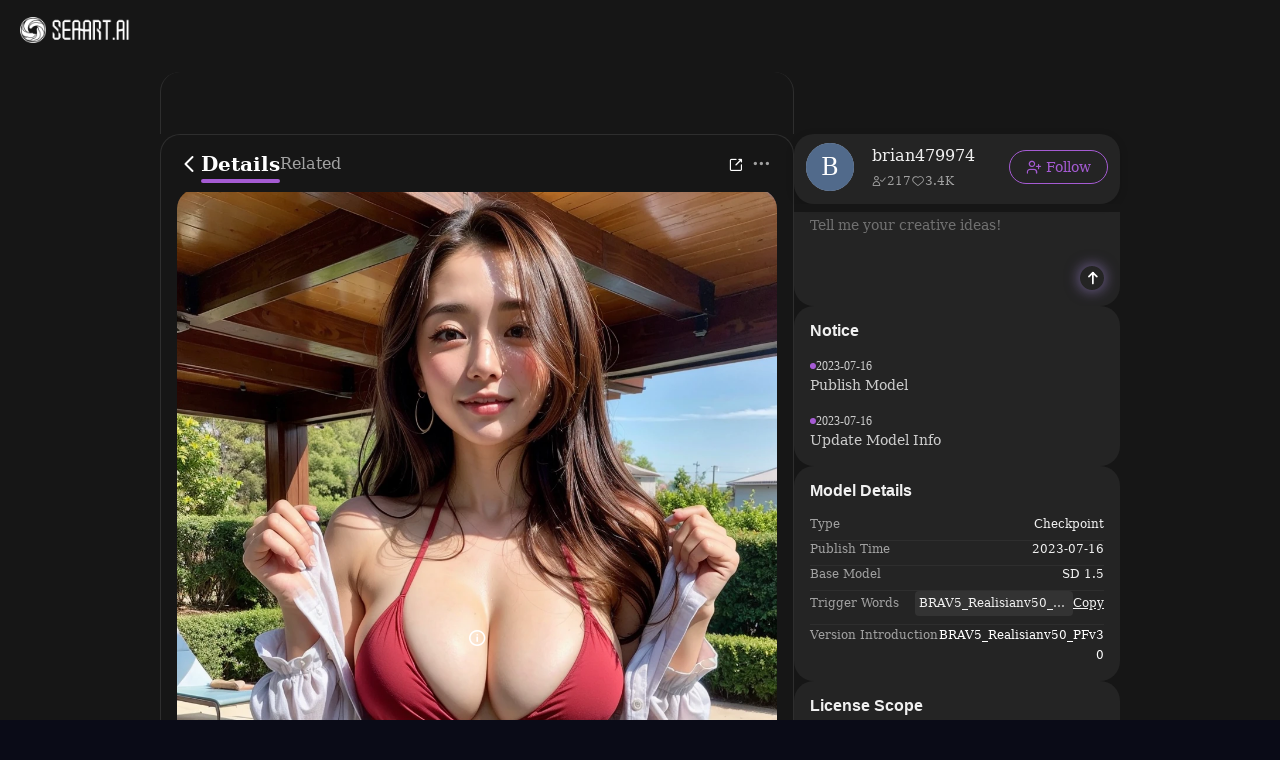

--- FILE ---
content_type: text/html; charset=utf-8
request_url: https://www.seaart.ai/models/detail/0809220ab620e8789741d10722eca5ef
body_size: 22349
content:
<!doctype html>
<html data-n-head-ssr lang="en-US" data-n-head="%7B%22lang%22:%7B%22ssr%22:%22en-US%22%7D%7D">
  <head >
    <meta data-n-head="ssr" charset="utf-8"><meta data-n-head="ssr" name="viewport" content="width=device-width, initial-scale=1"><meta data-n-head="ssr" name="format-detection" content="telephone=no"><meta data-n-head="ssr" data-hid="yandex-verification" name="yandex-verification" content="9e7cacac1fde7bf3"><meta data-n-head="ssr" data-hid="charset" charset="utf-8"><meta data-n-head="ssr" data-hid="mobile-web-app-capable" name="mobile-web-app-capable" content="yes"><meta data-n-head="ssr" data-hid="apple-mobile-web-app-title" name="apple-mobile-web-app-title" content="SeaArt AI"><meta data-n-head="ssr" data-hid="theme-color" name="theme-color" content="#000000"><meta data-n-head="ssr" data-hid="og:site_name" name="og:site_name" property="og:site_name" content="SeaArt AI"><meta data-n-head="ssr" data-hid="og:image:width" name="og:image:width" property="og:image:width" content="48"><meta data-n-head="ssr" data-hid="og:image:height" name="og:image:height" property="og:image:height" content="48"><meta data-n-head="ssr" data-hid="og:image:type" name="og:image:type" property="og:image:type" content="image/webp"><meta data-n-head="ssr" data-hid="google-site-verification" name="google-site-verification" content="Y5FblrFrB7sAFyw1h4gM3T8QsV-R6HvMcZC8_osNeMA"><meta data-n-head="ssr" data-hid="og:type" name="og:type" content="website"><meta data-n-head="ssr" data-hid="i18n-og" property="og:locale" content="en_US"><meta data-n-head="ssr" data-hid="i18n-og-alt-zh-CN" property="og:locale:alternate" content="zh_CN"><meta data-n-head="ssr" data-hid="i18n-og-alt-zh-TW" property="og:locale:alternate" content="zh_TW"><meta data-n-head="ssr" data-hid="i18n-og-alt-ar-SY" property="og:locale:alternate" content="ar_SY"><meta data-n-head="ssr" data-hid="i18n-og-alt-ja-JP" property="og:locale:alternate" content="ja_JP"><meta data-n-head="ssr" data-hid="i18n-og-alt-ko-KR" property="og:locale:alternate" content="ko_KR"><meta data-n-head="ssr" data-hid="i18n-og-alt-de-DE" property="og:locale:alternate" content="de_DE"><meta data-n-head="ssr" data-hid="i18n-og-alt-fr-FR" property="og:locale:alternate" content="fr_FR"><meta data-n-head="ssr" data-hid="i18n-og-alt-ru-RU" property="og:locale:alternate" content="ru_RU"><meta data-n-head="ssr" data-hid="i18n-og-alt-es-ES" property="og:locale:alternate" content="es_ES"><meta data-n-head="ssr" data-hid="i18n-og-alt-pt-PT" property="og:locale:alternate" content="pt_PT"><meta data-n-head="ssr" data-hid="i18n-og-alt-th-TH" property="og:locale:alternate" content="th_TH"><meta data-n-head="ssr" data-hid="i18n-og-alt-id-ID" property="og:locale:alternate" content="id_ID"><meta data-n-head="ssr" data-hid="i18n-og-alt-it-IT" property="og:locale:alternate" content="it_IT"><meta data-n-head="ssr" data-hid="i18n-og-alt-vi-VN" property="og:locale:alternate" content="vi_VN"><meta data-n-head="ssr" data-hid="i18n-og-alt-tr-TR" property="og:locale:alternate" content="tr_TR"><meta data-n-head="ssr" data-hid="description" name="description" content="Meet BRAV5_Realisianv50_PFv30 model on SeaArt. Experience free Stable Diffusion models that get you the best AI-generated images using text prompts."><meta data-n-head="ssr" data-hid="keywords" name="keywords" content="BRAV5_Realisianv50_PFv30" tag="Anime,Photorealistic,Female,Base Model,Realism,video game,Anime,Photorealistic,Female,Base Model,Realism,video game"><meta data-n-head="ssr" data-hid="og:title" name="og:title" content="BRAV5_Realisianv50_PFv30 - SeaArt AI Model"><meta data-n-head="ssr" data-hid="og:description" name="og:description" content="Meet BRAV5_Realisianv50_PFv30 model on SeaArt. Experience free Stable Diffusion models that get you the best AI-generated images using text prompts."><meta data-n-head="ssr" data-hid="og:image" name="og:image" content="https://image.cdn2.seaart.me/static/images/20230716/a4ad7260a4108eccec6fb6c2996078f0_high.webp"><title>BRAV5_Realisianv50_PFv30 - SeaArt AI Model</title><base href="/"><link data-n-head="ssr" rel="icon" type="image/x-icon" href="/favicon.ico"><link data-n-head="ssr" rel="apple-touch-icon" href="/apple-touch-icon.png"><link data-n-head="ssr" rel="apple-touch-icon-precomposed" href="/apple-touch-icon-precomposed.png"><link data-n-head="ssr" rel="preconnect" href="https://cdn1.resource-static-cdn.seaart.me"><link data-n-head="ssr" rel="dns-prefetch" href="https://cdn1.resource-static-cdn.seaart.me"><link data-n-head="ssr" data-hid="shortcut-icon" rel="shortcut icon" href="https://image.cdn2.seaart.ai/icon/logo144new.webp"><link data-n-head="ssr" data-hid="apple-touch-icon" rel="apple-touch-icon" href="https://image.cdn2.seaart.ai/icon/logo48new.webp" sizes="48x48"><link data-n-head="ssr" rel="manifest" href="https://cdn1.resource-static-cdn.seaart.me/web/prod/manifest.3080c111.json" data-hid="manifest"><link data-n-head="ssr" data-hid="i18n-alt-en" rel="alternate" href="https://www.seaart.ai/models/detail/0809220ab620e8789741d10722eca5ef" hreflang="en"><link data-n-head="ssr" data-hid="i18n-alt-en-US" rel="alternate" href="https://www.seaart.ai/models/detail/0809220ab620e8789741d10722eca5ef" hreflang="en-US"><link data-n-head="ssr" data-hid="i18n-alt-zh" rel="alternate" href="https://www.seaart.ai/zhCN/models/detail/0809220ab620e8789741d10722eca5ef" hreflang="zh"><link data-n-head="ssr" data-hid="i18n-alt-zh-CN" rel="alternate" href="https://www.seaart.ai/zhCN/models/detail/0809220ab620e8789741d10722eca5ef" hreflang="zh-CN"><link data-n-head="ssr" data-hid="i18n-alt-zh-TW" rel="alternate" href="https://www.seaart.ai/zhTW/models/detail/0809220ab620e8789741d10722eca5ef" hreflang="zh-TW"><link data-n-head="ssr" data-hid="i18n-alt-ar" rel="alternate" href="https://www.seaart.ai/ar/models/detail/0809220ab620e8789741d10722eca5ef" hreflang="ar"><link data-n-head="ssr" data-hid="i18n-alt-ar-SY" rel="alternate" href="https://www.seaart.ai/ar/models/detail/0809220ab620e8789741d10722eca5ef" hreflang="ar-SY"><link data-n-head="ssr" data-hid="i18n-alt-ja" rel="alternate" href="https://www.seaart.ai/ja/models/detail/0809220ab620e8789741d10722eca5ef" hreflang="ja"><link data-n-head="ssr" data-hid="i18n-alt-ja-JP" rel="alternate" href="https://www.seaart.ai/ja/models/detail/0809220ab620e8789741d10722eca5ef" hreflang="ja-JP"><link data-n-head="ssr" data-hid="i18n-alt-ko" rel="alternate" href="https://www.seaart.ai/ko/models/detail/0809220ab620e8789741d10722eca5ef" hreflang="ko"><link data-n-head="ssr" data-hid="i18n-alt-ko-KR" rel="alternate" href="https://www.seaart.ai/ko/models/detail/0809220ab620e8789741d10722eca5ef" hreflang="ko-KR"><link data-n-head="ssr" data-hid="i18n-alt-de" rel="alternate" href="https://www.seaart.ai/de/models/detail/0809220ab620e8789741d10722eca5ef" hreflang="de"><link data-n-head="ssr" data-hid="i18n-alt-de-DE" rel="alternate" href="https://www.seaart.ai/de/models/detail/0809220ab620e8789741d10722eca5ef" hreflang="de-DE"><link data-n-head="ssr" data-hid="i18n-alt-fr" rel="alternate" href="https://www.seaart.ai/fr/models/detail/0809220ab620e8789741d10722eca5ef" hreflang="fr"><link data-n-head="ssr" data-hid="i18n-alt-fr-FR" rel="alternate" href="https://www.seaart.ai/fr/models/detail/0809220ab620e8789741d10722eca5ef" hreflang="fr-FR"><link data-n-head="ssr" data-hid="i18n-alt-ru" rel="alternate" href="https://www.seaart.ai/ru/models/detail/0809220ab620e8789741d10722eca5ef" hreflang="ru"><link data-n-head="ssr" data-hid="i18n-alt-ru-RU" rel="alternate" href="https://www.seaart.ai/ru/models/detail/0809220ab620e8789741d10722eca5ef" hreflang="ru-RU"><link data-n-head="ssr" data-hid="i18n-alt-es" rel="alternate" href="https://www.seaart.ai/es/models/detail/0809220ab620e8789741d10722eca5ef" hreflang="es"><link data-n-head="ssr" data-hid="i18n-alt-es-ES" rel="alternate" href="https://www.seaart.ai/es/models/detail/0809220ab620e8789741d10722eca5ef" hreflang="es-ES"><link data-n-head="ssr" data-hid="i18n-alt-pt" rel="alternate" href="https://www.seaart.ai/pt/models/detail/0809220ab620e8789741d10722eca5ef" hreflang="pt"><link data-n-head="ssr" data-hid="i18n-alt-pt-PT" rel="alternate" href="https://www.seaart.ai/pt/models/detail/0809220ab620e8789741d10722eca5ef" hreflang="pt-PT"><link data-n-head="ssr" data-hid="i18n-alt-th" rel="alternate" href="https://www.seaart.ai/th/models/detail/0809220ab620e8789741d10722eca5ef" hreflang="th"><link data-n-head="ssr" data-hid="i18n-alt-th-TH" rel="alternate" href="https://www.seaart.ai/th/models/detail/0809220ab620e8789741d10722eca5ef" hreflang="th-TH"><link data-n-head="ssr" data-hid="i18n-alt-id" rel="alternate" href="https://www.seaart.ai/indo/models/detail/0809220ab620e8789741d10722eca5ef" hreflang="id"><link data-n-head="ssr" data-hid="i18n-alt-id-ID" rel="alternate" href="https://www.seaart.ai/indo/models/detail/0809220ab620e8789741d10722eca5ef" hreflang="id-ID"><link data-n-head="ssr" data-hid="i18n-alt-it" rel="alternate" href="https://www.seaart.ai/it/models/detail/0809220ab620e8789741d10722eca5ef" hreflang="it"><link data-n-head="ssr" data-hid="i18n-alt-it-IT" rel="alternate" href="https://www.seaart.ai/it/models/detail/0809220ab620e8789741d10722eca5ef" hreflang="it-IT"><link data-n-head="ssr" data-hid="i18n-alt-vi" rel="alternate" href="https://www.seaart.ai/vi/models/detail/0809220ab620e8789741d10722eca5ef" hreflang="vi"><link data-n-head="ssr" data-hid="i18n-alt-vi-VN" rel="alternate" href="https://www.seaart.ai/vi/models/detail/0809220ab620e8789741d10722eca5ef" hreflang="vi-VN"><link data-n-head="ssr" data-hid="i18n-alt-tr" rel="alternate" href="https://www.seaart.ai/tr/models/detail/0809220ab620e8789741d10722eca5ef" hreflang="tr"><link data-n-head="ssr" data-hid="i18n-alt-tr-TR" rel="alternate" href="https://www.seaart.ai/tr/models/detail/0809220ab620e8789741d10722eca5ef" hreflang="tr-TR"><link data-n-head="ssr" data-hid="i18n-xd" rel="alternate" href="https://www.seaart.ai/models/detail/0809220ab620e8789741d10722eca5ef" hreflang="x-default"><link data-n-head="ssr" data-hid="i18n-can" rel="canonical" href="https://www.seaart.ai/models/detail/0809220ab620e8789741d10722eca5ef"><link data-n-head="ssr" data-hid="canonical" rel="canonical" href="https://www.seaart.ai/models/detail/0809220ab620e8789741d10722eca5ef"><script data-n-head="ssr">
      (function(w,d,s,l,i){w[l]=w[l]||[];w[l].push({'gtm.start':
      new Date().getTime(),event:'gtm.js'});var f=d.getElementsByTagName(s)[0],
      j=d.createElement(s),dl=l!='dataLayer'?'&l='+l:'';j.async=true;j.src=
      'https://www.googletagmanager.com/gtm.js?id='+i+dl;f.parentNode.insertBefore(j,f);
      })(window,document,'script','dataLayer','GTM-TVBKQXD2');
    </script><script data-n-head="ssr" type="application/ld+json">{"@context":"https://schema.org","@type":"SoftwareApplication","name":"BRAV5_Realisianv50_PFv30","offers":{"@type":"Offer","price":"0"},"aggregateRating":{"@type":"AggregateRating","ratingValue":"4.9","ratingCount":223302},"creator":{"name":"brian479974","@type":"Person"}}</script><link rel="stylesheet" href="https://cdn1.resource-static-cdn.seaart.me/web/prod/css/6c3064b.css"><link rel="stylesheet" href="https://cdn1.resource-static-cdn.seaart.me/web/prod/css/1fd28cd.css"><link rel="stylesheet" href="https://cdn1.resource-static-cdn.seaart.me/web/prod/css/8e4a8ee.css"><link rel="stylesheet" href="https://cdn1.resource-static-cdn.seaart.me/web/prod/css/06bf8db.css"><link rel="stylesheet" href="https://cdn1.resource-static-cdn.seaart.me/web/prod/css/c8be847.css"><link rel="stylesheet" href="https://cdn1.resource-static-cdn.seaart.me/web/prod/css/bd2e5e4.css"><link rel="stylesheet" href="https://cdn1.resource-static-cdn.seaart.me/web/prod/css/7d1daa6.css"><link rel="stylesheet" href="https://cdn1.resource-static-cdn.seaart.me/web/prod/css/e777578.css"><link rel="stylesheet" href="https://cdn1.resource-static-cdn.seaart.me/web/prod/css/1de5b1d.css"><link rel="stylesheet" href="https://cdn1.resource-static-cdn.seaart.me/web/prod/css/c88a227.css"><link rel="stylesheet" href="https://cdn1.resource-static-cdn.seaart.me/web/prod/css/b43bd34.css"><link rel="stylesheet" href="https://cdn1.resource-static-cdn.seaart.me/web/prod/css/0e12cb2.css"><link rel="stylesheet" href="https://cdn1.resource-static-cdn.seaart.me/web/prod/css/e0d2d18.css"><link rel="stylesheet" href="https://cdn1.resource-static-cdn.seaart.me/web/prod/css/59e28f9.css"><link rel="stylesheet" href="https://cdn1.resource-static-cdn.seaart.me/web/prod/css/eba0f1a.css"><link rel="stylesheet" href="https://cdn1.resource-static-cdn.seaart.me/web/prod/css/fa00bdc.css"><link rel="stylesheet" href="https://cdn1.resource-static-cdn.seaart.me/web/prod/css/91b478e.css"><link rel="stylesheet" href="https://cdn1.resource-static-cdn.seaart.me/web/prod/css/c0b4c7f.css"><link rel="stylesheet" href="https://cdn1.resource-static-cdn.seaart.me/web/prod/css/bbcc576.css"><link rel="stylesheet" href="https://cdn1.resource-static-cdn.seaart.me/web/prod/css/9f88bdb.css"><link rel="stylesheet" href="https://cdn1.resource-static-cdn.seaart.me/web/prod/css/47093d5.css"><link rel="stylesheet" href="https://cdn1.resource-static-cdn.seaart.me/web/prod/css/7f88209.css"><link rel="stylesheet" href="https://cdn1.resource-static-cdn.seaart.me/web/prod/css/a2fd33f.css"><link rel="stylesheet" href="https://cdn1.resource-static-cdn.seaart.me/web/prod/css/8ff505b.css"><link rel="stylesheet" href="https://cdn1.resource-static-cdn.seaart.me/web/prod/css/2cb2eac.css"><link rel="stylesheet" href="https://cdn1.resource-static-cdn.seaart.me/web/prod/css/6c4d0fe.css">
  </head>
  <body >
    <div data-server-rendered="true" id="__nuxt"><div id="__layout"><div id="app" data-v-8359d1e6><section class="el-container container-wraper is-vertical" data-v-8359d1e6><header data-group="page-header" class="el-header" style="height:62px;padding:0;top:0;position:fixed;z-index:101;" data-v-8359d1e6><div class="top-banner" style="display:none;" data-v-0348289a data-v-8359d1e6><a href="/mall?dotFrom=svip_banner" class="discount-banner-bg" data-v-0348289a><!----></a> <span aria-label="Close" class="close-btn" data-v-0348289a>×</span></div> <div class="top-menu" data-v-73d8faca data-v-8359d1e6><div class="left-tabs" data-v-73d8faca><div data-hand class="menu-icon flex_c_m" style="display:none;" data-v-73d8faca><i class="iconfont icon-menu" data-v-73d8faca></i></div> <a href="/" data-text="" class="web-logo canary" data-v-73d8faca><img src="https://cdn1.resource-static-cdn.seaart.me/web/prod/img/home-nav-logo.5792026.png" alt="SeaArt AI" class="logo" data-v-73d8faca></a> <span class="company-name" style="display:none;" data-v-73d8faca>
      Enterprise Version
    </span> <div data-v-e6af92cc data-v-73d8faca><div class="tabs-list-box flex" data-v-e6af92cc></div></div></div> <div class="middle-search-area" data-v-73d8faca><!----></div> <div class="right-icons" data-v-73d8faca><!----></div></div></header> <section class="el-container body-container" style="padding:62px 0 0 0px;" data-v-8359d1e6><div data-fetch-key="data-v-0d71fbd0:0" class="base-page-view flex_c" data-v-0d71fbd0 data-v-8359d1e6><!----> <div rightWidth="426" class="layout-container-box" data-v-1d4e6967 data-v-0d71fbd0><div class="sticky-mask" style="top:62px;" data-v-1d4e6967></div> <div class="layout-wrapper flex_c" style="max-width:960px;" data-v-1d4e6967><!----> <div class="layout-center" style="top:62px;" data-v-1d4e6967><div class="detail-tabs-container" style="top:72px;" data-v-58c80340 data-v-0d71fbd0><div class="detail-tabs" data-v-58c80340><div class="tabs-left" data-v-58c80340><div class="back-btn flex_c_m" data-v-58c80340><i class="iconfont icon-fanhui" data-v-58c80340></i></div> <div class="tab-item active" data-v-58c80340>
        Details
      </div><div class="tab-item" data-v-58c80340>
        Related
      </div></div> <div class="tabs-right" data-v-58c80340> <div class="action-buttons" data-v-58c80340><div class="action-btn" data-v-58c80340><i class="iconfont icon-share-icon" data-v-58c80340></i> <!----> <!----></div></div> <div data-v-4f23f15e data-v-58c80340><span data-v-4f23f15e><div role="tooltip" id="el-popover-2033" aria-hidden="true" class="el-popover el-popper hy-more-popover-box" style="width:undefinedpx;display:none;"><!----><div class="pop-btns" data-v-4f23f15e><div class="btn-item" data-v-4f23f15e><!----> <!----> <div class="flex_m" data-v-4f23f15e><i class="iconfont icon-Download" data-v-4f23f15e></i> <span data-v-4f23f15e>Download</span></div></div><div class="btn-item" data-v-4f23f15e><!----> <div data-event="not_interest" data-id="0809220ab620e8789741d10722eca5ef" data-type="1" data-desc="不感兴趣按钮点击" data-v-0bdc1f7d data-v-4f23f15e><div class="flex_m" data-v-0bdc1f7d data-v-4f23f15e><i class="iconfont icon-buganxingqu" data-v-0bdc1f7d data-v-4f23f15e></i> <span data-v-0bdc1f7d data-v-4f23f15e>Not Interested</span></div></div> <!----></div><div class="btn-item" data-v-4f23f15e><div data-event="click_report" data-id="0809220ab620e8789741d10722eca5ef" data-type="1" data-desc="举报按钮点击" data-v-7ca32040 data-v-4f23f15e><div class="flex_m" data-v-7ca32040 data-v-4f23f15e><i class="iconfont icon-jubao3" data-v-7ca32040 data-v-4f23f15e></i> <span data-v-7ca32040 data-v-4f23f15e>Report</span></div> <div class="el-dialog__wrapper" style="display:none;" data-v-8869d288 data-v-7ca32040><div role="dialog" aria-modal="true" aria-label="dialog" class="el-dialog hy-report-modal-box" style="margin-top:15vh;width:690px;"><div class="el-dialog__header"><span class="el-dialog__title"></span><!----></div><!----><!----></div></div></div> <!----> <!----></div><div class="btn-item" data-v-4f23f15e><!----> <!----> <div class="flex_m" data-v-4f23f15e><i class="iconfont icon-user-plus" data-v-4f23f15e></i> <span data-v-4f23f15e>Claim</span></div></div></div> </div><span class="el-popover__reference-wrapper"><div class="more-btn" data-v-58c80340><i class="iconfont icon-Ellipsis1" data-v-58c80340></i></div></span></span></div></div></div></div> <div class="version-tab flex_c_m" data-v-1d4e6967 data-v-0d71fbd0><!----> <div class="version-tab-wrapper" data-v-e2fcc73c data-v-0d71fbd0><div class="gradient-mask gradient-mask-left" style="display:none;" data-v-e2fcc73c></div> <div class="version-tab" data-v-e2fcc73c><div class="version-item flex_c_m active" data-v-e2fcc73c>
      v1.0
    </div></div> <div class="gradient-mask gradient-mask-right" style="display:none;" data-v-e2fcc73c></div></div></div> <div class="pp-16" data-v-1d4e6967 data-v-0d71fbd0><div class="hy-media-gallery" data-v-011f6479 data-v-0d71fbd0><div class="main-media-container" data-v-011f6479><div class="background-layer" style="background-image:url(https://image.cdn2.seaart.me/static/images/20230716/a4ad7260a4108eccec6fb6c2996078f0_high.webp);" data-v-011f6479 data-v-011f6479></div> <div class="overlay-layer" data-v-011f6479></div> <div class="media-box image-box" data-v-011f6479 data-v-011f6479><img src="https://image.cdn2.seaart.me/static/images/20230716/a4ad7260a4108eccec6fb6c2996078f0_high.webp" alt="" class="main-image" data-v-011f6479> <div class="top-right-button-area" data-v-011f6479><button class="remix-button" data-v-011f6479>
              Remix
            </button></div> <div class="info-slot" data-v-011f6479><span data-v-0d71fbd0><div role="tooltip" id="el-popover-610" aria-hidden="true" class="el-popover el-popper" style="width:320px;display:none;"><!----><div class="image-meta" data-v-b7deea88 data-v-0d71fbd0><!----> <!----> <!----> <!----> <div class="btn-box" data-v-b7deea88><div class="btn" data-v-b7deea88>Remix</div></div></div> </div><span class="el-popover__reference-wrapper"><i class="iconfont icon-notification" data-v-0d71fbd0></i></span></span></div></div></div> <div class="thumbnail-wrapper" data-v-011f6479><div class="nav-btn prev-btn disabled" data-v-011f6479><i class="el-icon-arrow-left" data-v-011f6479></i></div> <div class="thumbnail-container" data-v-011f6479><div class="thumbnail-list" data-v-011f6479><div class="thumbnail-item active" data-v-011f6479><img src="https://image.cdn2.seaart.me/static/images/20230716/a4ad7260a4108eccec6fb6c2996078f0_high.webp" alt="" class="thumbnail-img" data-v-011f6479></div><div class="thumbnail-item" data-v-011f6479><img src="https://cdn1.resource-static-cdn.seaart.me/web/prod/img/nsfw_lang.0ab0aaa.webp" alt="" class="thumbnail-img" data-v-011f6479></div><div class="thumbnail-item" data-v-011f6479><img src="https://cdn1.resource-static-cdn.seaart.me/web/prod/img/nsfw_lang.0ab0aaa.webp" alt="" class="thumbnail-img" data-v-011f6479></div><div class="thumbnail-item" data-v-011f6479><img src="https://cdn1.resource-static-cdn.seaart.me/web/prod/img/nsfw_lang.0ab0aaa.webp" alt="" class="thumbnail-img" data-v-011f6479></div><div class="thumbnail-item" data-v-011f6479><img src="https://cdn1.resource-static-cdn.seaart.me/web/prod/img/nsfw_lang.0ab0aaa.webp" alt="" class="thumbnail-img" data-v-011f6479></div><div class="thumbnail-item" data-v-011f6479><img src="https://cdn1.resource-static-cdn.seaart.me/web/prod/img/nsfw_lang.0ab0aaa.webp" alt="" class="thumbnail-img" data-v-011f6479></div><div class="thumbnail-item" data-v-011f6479><img src="https://cdn1.resource-static-cdn.seaart.me/web/prod/img/nsfw_lang.0ab0aaa.webp" alt="" class="thumbnail-img" data-v-011f6479></div><div class="thumbnail-item" data-v-011f6479><img src="https://image.cdn2.seaart.me/static/images/20230718/e3453519647eeffb2950e8664f808e20_high.webp" alt="" class="thumbnail-img" data-v-011f6479></div><div class="thumbnail-item" data-v-011f6479><img src="https://cdn1.resource-static-cdn.seaart.me/web/prod/img/nsfw_lang.0ab0aaa.webp" alt="" class="thumbnail-img" data-v-011f6479></div><div class="thumbnail-item" data-v-011f6479><img src="https://cdn1.resource-static-cdn.seaart.me/web/prod/img/nsfw_lang.0ab0aaa.webp" alt="" class="thumbnail-img" data-v-011f6479></div></div></div> <div class="nav-btn next-btn" data-v-011f6479><i class="el-icon-arrow-right" data-v-011f6479></i></div></div> <div class="el-dialog__wrapper" style="display:none;" data-v-42f150e2 data-v-011f6479><div role="dialog" aria-modal="true" aria-label="dialog" class="el-dialog is-fullscreen media-source-dialog"><div class="el-dialog__header"><span class="el-dialog__title"></span><!----></div><!----><!----></div></div></div></div> <div class="pp-16 border-b border-t sticky-info" style="top:130px;" data-v-1d4e6967 data-v-0d71fbd0><div class="author-info-card" data-v-4c8c8a52 data-v-0d71fbd0><div class="card-avatar" data-v-4c8c8a52><!----> <img src="https://cdn1.resource-static-cdn.seaart.me/web/prod/img/nsfw_lang.0ab0aaa.webp" alt="BRAV5_Realisianv50_PFv30" class="avatar-image" data-v-4c8c8a52></div> <div class="card-content" data-v-4c8c8a52><div class="author-header" data-v-4c8c8a52><div class="title-prefix" data-v-4c8c8a52><div class="label-tag flex_c_m" data-v-3f13948f data-v-0d71fbd0><!----> <!----> <!----> <!----></div></div> <h1 class="author-name line-two" style="text-indent:0px;" data-v-4c8c8a52>BRAV5_Realisianv50_PFv30</h1></div> <div class="stats-row" data-v-4c8c8a52><div class="stat-item" data-v-4c8c8a52><i class="iconfont icon-icon-play" data-v-4c8c8a52></i> <!----> <span data-v-4c8c8a52>223.3K</span></div><div class="stat-item" data-v-4c8c8a52><i class="iconfont icon-icon-collect1" data-v-4c8c8a52></i> <!----> <span data-v-4c8c8a52>733</span></div><div class="stat-item" data-v-4c8c8a52><i class="iconfont icon-Download" data-v-4c8c8a52></i> <!----> <span data-v-4c8c8a52>436</span></div></div> <!----> <!----> <!----></div> <div class="actions-wrapper" data-v-4c8c8a52><div class="collect-btn" data-v-4c8c8a52 data-v-0d71fbd0><i class="iconfont icon-icon-collect1" data-v-4c8c8a52 data-v-0d71fbd0></i></div> <!----> <button class="generate-btn" data-v-4c8c8a52> <img src="[data-uri]" alt="sparkles" class="btn-icon" data-v-4c8c8a52> <span data-v-4c8c8a52>Create</span></button> </div></div></div> <div class="pp-8-16 border-b" data-v-1d4e6967 data-v-0d71fbd0><div class="tags" data-v-251de63f data-v-0d71fbd0><div class="tags-item" data-v-251de63f>
    #Anime
  </div><div class="tags-item" data-v-251de63f>
    #Photorealistic
  </div><div class="tags-item" data-v-251de63f>
    #Female
  </div><div class="tags-item" data-v-251de63f>
    #Base Model
  </div><div class="tags-item" data-v-251de63f>
    #Realism
  </div><div class="tags-item" data-v-251de63f>
    #video game
  </div><div class="tags-item" data-v-251de63f>
    #Anime
  </div><div class="tags-item" data-v-251de63f>
    #Photorealistic
  </div><div class="tags-item" data-v-251de63f>
    #Female
  </div><div class="tags-item" data-v-251de63f>
    #Base Model
  </div><div class="tags-item" data-v-251de63f>
    #Realism
  </div><div class="tags-item" data-v-251de63f>
    #video game
  </div> <!----></div></div> <div class="pp-16 border-b" data-v-1d4e6967 data-v-0d71fbd0><div class="work-description" data-v-40da2c7d data-v-0d71fbd0><div class="description-wrapper" data-v-40da2c7d><!----> <p class="description-text" data-v-40da2c7d><p>"BRAV5_Realisianv50_PFv30"</p></p></div> <div class="el-dialog__wrapper" style="display:none;" data-v-40da2c7d><div role="dialog" aria-modal="true" aria-label="BRAV5_Realisianv50_PFv30" class="el-dialog description-dialog" style="margin-top:15vh;width:900px;"><div class="el-dialog__header"><span class="el-dialog__title">BRAV5_Realisianv50_PFv30</span><button type="button" aria-label="Close" class="el-dialog__headerbtn"><i class="el-dialog__close el-icon el-icon-close"></i></button></div><!----><div class="el-dialog__footer"><div class="dialog-footer" data-v-40da2c7d><div class="translate-btn" data-v-40da2c7d>
        View Translation
      </div> <button type="button" class="el-button ok-btn el-button--primary" data-v-40da2c7d><!----><!----><span>Close</span></button></div></div></div></div></div> <div class="translate-model-desc" data-v-1d4e6967 data-v-0d71fbd0>
            View Translation
          </div></div> <div class="rating-review-area pp-16 border-b" data-v-473084a9 data-v-0d71fbd0><div class="rating-review" data-v-6a3ae3ae data-v-473084a9><div class="review-header" data-v-6a3ae3ae><h2 class="title" data-v-6a3ae3ae>Rating &amp; Review</h2> <button class="write-btn" data-v-6a3ae3ae><i class="iconfont icon-add-tag" data-v-6a3ae3ae></i>
      Write a Review
    </button></div> <div class="rating-container" data-v-6a3ae3ae><div class="rating-summary" data-v-6a3ae3ae><div class="score-wrapper" data-v-6a3ae3ae><span class="score" data-v-6a3ae3ae>5.0</span> <span class="base-score" data-v-6a3ae3ae>/5</span></div> <div class="rating-count" data-v-6a3ae3ae>0 Ratings</div></div> <div class="hy-rating-distribution" data-v-8f800e58 data-v-6a3ae3ae><div class="rating-bar-item" data-v-8f800e58><div class="stars" data-v-8f800e58><i class="el-icon-star-on" data-v-8f800e58></i><i class="el-icon-star-on" data-v-8f800e58></i><i class="el-icon-star-on" data-v-8f800e58></i><i class="el-icon-star-on" data-v-8f800e58></i><i class="el-icon-star-on" data-v-8f800e58></i></div> <div class="progress-bar" data-v-8f800e58><div class="progress-fill" style="width:0%;" data-v-8f800e58></div></div></div><div class="rating-bar-item" data-v-8f800e58><div class="stars" data-v-8f800e58><i class="el-icon-star-on" data-v-8f800e58></i><i class="el-icon-star-on" data-v-8f800e58></i><i class="el-icon-star-on" data-v-8f800e58></i><i class="el-icon-star-on" data-v-8f800e58></i></div> <div class="progress-bar" data-v-8f800e58><div class="progress-fill" style="width:0%;" data-v-8f800e58></div></div></div><div class="rating-bar-item" data-v-8f800e58><div class="stars" data-v-8f800e58><i class="el-icon-star-on" data-v-8f800e58></i><i class="el-icon-star-on" data-v-8f800e58></i><i class="el-icon-star-on" data-v-8f800e58></i></div> <div class="progress-bar" data-v-8f800e58><div class="progress-fill" style="width:0%;" data-v-8f800e58></div></div></div><div class="rating-bar-item" data-v-8f800e58><div class="stars" data-v-8f800e58><i class="el-icon-star-on" data-v-8f800e58></i><i class="el-icon-star-on" data-v-8f800e58></i></div> <div class="progress-bar" data-v-8f800e58><div class="progress-fill" style="width:0%;" data-v-8f800e58></div></div></div><div class="rating-bar-item" data-v-8f800e58><div class="stars" data-v-8f800e58><i class="el-icon-star-on" data-v-8f800e58></i></div> <div class="progress-bar" data-v-8f800e58><div class="progress-fill" style="width:0%;" data-v-8f800e58></div></div></div></div></div> <div class="creators-say" data-v-33f04229 data-v-6a3ae3ae><div class="creators-content" data-v-33f04229><!----> <div class="creator-reviews" data-v-33f04229><div class="review-item" data-v-33f04229><p class="review-text" data-v-33f04229>Not enough ratings or reviews received yet</p></div></div></div></div></div></div> <div objId="0809220ab620e8789741d10722eca5ef" objType="2" relatedObj="[object Object]" class="model-comment-area" data-v-4f57d19c data-v-0d71fbd0><div class="border-b" data-v-4f57d19c><div class="common-tabs my-comment-tabs el-tabs el-tabs--top align-center" data-v-28d866ac data-v-4f57d19c><div class="el-tabs__header is-top"><div class="el-tabs__nav-wrap is-top"><div class="el-tabs__nav-scroll"><div role="tablist" class="el-tabs__nav is-top" style="transform:translateX(-0px);"><div class="el-tabs__active-bar is-top" style="width:0px;transform:translateX(0px);ms-transform:translateX(0px);webkit-transform:translateX(0px);"></div></div></div></div></div><div class="el-tabs__content"><div role="tabpanel" id="pane-like" aria-labelledby="tab-like" class="el-tab-pane" data-v-28d866ac></div><div role="tabpanel" aria-hidden="true" id="pane-time" aria-labelledby="tab-time" class="el-tab-pane" style="display:none;" data-v-28d866ac></div></div></div></div> <div data-v-4f57d19c><div class="user-comment" data-v-045bb5ec data-v-4f57d19c><div class="comment-list-box" data-v-045bb5ec></div> <div class="loading-box" style="display:none;" data-v-045bb5ec></div> <div class="no-data-box" style="display:;" data-v-045bb5ec><img src="https://cdn1.resource-static-cdn.seaart.me/web/prod/img/comment_no_data.883637a.png" alt="no-data" class="no-data-img" data-v-045bb5ec> <div class="no-data-text" data-v-045bb5ec>No data available</div></div> <div data-v-60c44a5f data-v-045bb5ec><div class="el-dialog__wrapper" style="display:none;" data-v-60c44a5f><div role="dialog" aria-modal="true" aria-label="dialog" class="el-dialog add-comment-modal" style="margin-top:15vh;width:495px;"><div class="el-dialog__header"><span class="el-dialog__title"></span><button type="button" aria-label="Close" class="el-dialog__headerbtn"><i class="el-dialog__close el-icon el-icon-close"></i></button></div><!----><!----></div></div> <div data-v-2a2fd426 data-v-60c44a5f><!----> <div class="el-dialog__wrapper" style="display:none;" data-v-06647cf1 data-v-2a2fd426><div role="dialog" aria-modal="true" aria-label="dialog" class="el-dialog link-upload-modal-box custom-dialog" style="margin-top:15vh;width:407px;"><div class="el-dialog__header"><span class="el-dialog__title"></span><button type="button" aria-label="Close" class="el-dialog__headerbtn"><i class="el-dialog__close el-icon el-icon-close"></i></button></div><!----><!----></div></div></div></div> <div class="el-dialog__wrapper" style="display:none;" data-v-8869d288 data-v-045bb5ec><div role="dialog" aria-modal="true" aria-label="dialog" class="el-dialog hy-report-modal-box" style="margin-top:15vh;width:690px;"><div class="el-dialog__header"><span class="el-dialog__title"></span><!----></div><!----><!----></div></div></div></div></div> <div class="recommend-container" style="display:none;" data-v-1d4e6967 data-v-0d71fbd0><!----></div></div> <div class="layout-right" style="width:34%;top:0px;" data-v-1d4e6967><div class="user-card-container" style="top:72px;" data-v-77935f17 data-v-0d71fbd0><div class="user-card" data-v-77935f17><div class="author flex" data-v-6a33d82b data-v-77935f17><div class="left flex" data-v-6a33d82b><div class="head" style="background-color:#ADB8CD;" data-v-6a33d82b><div class="base-avatar" style="width:48px;height:48px;" data-v-02dafc6a data-v-6a33d82b><div class="base-container" style="background-color:#516a8b;" data-v-02dafc6a><img loading="lazy" width="48" height="48" src="" alt="avatar" class="base-image" style="display:none;" data-v-02dafc6a> <div class="base-text" style="font-size:24px;display:;" data-v-02dafc6a>
      B
    </div></div> <!----></div></div> <div class="name" data-v-6a33d82b><a href="/user/brian479974" rel="nofollow" class="personal-info-a" data-v-6a33d82b>
        brian479974
      </a> <div class="nums" data-v-6a33d82b data-v-77935f17><div class="nums-item" data-v-6a33d82b data-v-77935f17><i class="iconfont icon-icon-following1" data-v-6a33d82b data-v-77935f17></i> <span data-v-6a33d82b data-v-77935f17>217</span></div><div class="nums-item" data-v-6a33d82b data-v-77935f17><i class="iconfont icon-collect-gpt" data-v-6a33d82b data-v-77935f17></i> <span data-v-6a33d82b data-v-77935f17>3.4K</span></div></div></div> <button type="button" data-event="click_follow" data-id="brian479974" class="el-button follow el-button--default" data-v-6a33d82b><!----><!----><span><i class="iconfont icon-user-plus" data-v-77935f17></i>
      Follow
    </span></button></div> <!----></div></div></div> <div class="creative-assistant-input" data-v-59b0d17f data-v-0d71fbd0><div class="input-header" data-v-59b0d17f><span class="header-title" data-v-59b0d17f>Chat with the model</span> <i class="el-tooltip iconfont icon-notification tips-icon" data-v-59b0d17f data-v-59b0d17f></i></div> <div class="input-area" data-v-59b0d17f><div class="el-textarea" data-v-59b0d17f><textarea autocomplete="off" placeholder="Tell me your creative ideas!" maxlength="2000" class="el-textarea__inner" style="resize:none;"></textarea><!----></div> <div class="send-btn disabled" data-v-59b0d17f><i class="iconfont icon-a-Pedestalup" data-v-59b0d17f></i></div></div></div> <div class="notice" data-v-131996b6 data-v-0d71fbd0><div class="title" data-v-131996b6>Notice</div> <div class="notice-content" data-v-131996b6><div class="notice-item" data-v-131996b6><div class="item-title flex_m" data-v-131996b6>2023-07-16</div> <div class="item-content" data-v-131996b6>Publish Model</div></div><div class="notice-item" data-v-131996b6><div class="item-title flex_m" data-v-131996b6>2023-07-16</div> <div class="item-content" data-v-131996b6>Update Model Info</div></div></div></div> <div class="version-info" data-v-1ad12a89 data-v-0d71fbd0><div class="title" data-v-1ad12a89>Model Details</div> <div class="content" data-v-1ad12a89><div class="content-item flex_t" data-v-1ad12a89><div class="label" data-v-1ad12a89>Type</div> <div class="value" data-v-1ad12a89>Checkpoint</div></div> <div class="content-item flex_t" data-v-1ad12a89><div class="label" data-v-1ad12a89>Publish Time</div> <div class="value" data-v-1ad12a89>2023-07-16</div></div> <div class="content-item flex_t" data-v-1ad12a89><div class="label" data-v-1ad12a89>Base Model</div> <div class="value" data-v-1ad12a89>SD 1.5</div></div> <div class="content-item flex_t has_tag" data-v-1ad12a89><div class="label" data-v-1ad12a89>Trigger Words</div> <div class="value" data-v-1ad12a89><div class="item-tag" data-v-1ad12a89><span class="el-tooltip" style="cursor:pointer;" data-v-1ad12a89 data-v-1ad12a89>BRAV5_Realisianv50_PFv30</span></div> <div class="more" data-v-1ad12a89>
          Copy
        </div> <!----></div></div> <!----> <!----> <div class="content-item flex_t" data-v-1ad12a89><div class="label desc-label" data-v-1ad12a89>Version Introduction</div> <div class="value rich-text-wrapper" data-v-1ad12a89><div class="rich-text" data-v-1ad12a89><p>BRAV5_Realisianv50_PFv30</p></div> <!----></div></div></div> <div class="el-dialog__wrapper" style="display:none;" data-v-0597aeae data-v-1ad12a89><div role="dialog" aria-modal="true" aria-label="dialog" class="el-dialog" style="margin-top:15vh;"><div class="el-dialog__header"><span class="el-dialog__title"></span><!----></div><!----><!----></div></div> <div class="el-dialog__wrapper" style="display:none;" data-v-73df4dde data-v-1ad12a89><div role="dialog" aria-modal="true" aria-label="dialog" class="el-dialog el-dialog--center" style="margin-top:15vh;width:40vw;"><div class="el-dialog__header"><span class="el-dialog__title"></span><!----></div><!----><!----></div></div> <div class="el-dialog__wrapper" style="display:none;" data-v-43e979c1 data-v-1ad12a89><div role="dialog" aria-modal="true" aria-label="dialog" class="el-dialog" style="margin-top:15vh;width:40vw;"><div class="el-dialog__header"><span class="el-dialog__title"></span><!----></div><!----><!----></div></div></div> <!----> <div class="license" data-v-69fb1bcb data-v-0d71fbd0><div class="title" data-v-69fb1bcb>License Scope</div> <div class="content" data-v-69fb1bcb><div class="model-source" data-v-69fb1bcb><div class="model-source-container" data-v-69fb1bcb>
        Model Source:
        <a href="https://civitai.com/models/110319" target="_blank" rel="nofollow" class="link" data-v-69fb1bcb>
          civitai
        </a></div> <div class="model-source-text" data-v-69fb1bcb><p data-v-69fb1bcb>1. The rights to reposted models belong to original creators.</p> <p data-v-69fb1bcb>
          2. Original creators should contact SeaArt.AI staff through official channels to claim their models. We are committed to protecting every creator's rights.
          <span class="link" data-v-69fb1bcb>Click to Claim</span></p></div></div> <div class="content-item scope-item" data-v-69fb1bcb><div class="title" data-v-69fb1bcb>Creative License Scope</div> <div class="value" data-v-69fb1bcb><div class="item" data-v-69fb1bcb><i class="el-icon-check succ" data-v-69fb1bcb></i> <span data-v-69fb1bcb>Online Image Generation</span></div> <div class="item" data-v-69fb1bcb><i class="el-icon-check succ" data-v-69fb1bcb></i> <span data-v-69fb1bcb>Merge</span></div> <div class="item" data-v-69fb1bcb><i class="el-icon-check succ" data-v-69fb1bcb></i> <span data-v-69fb1bcb>Allow Downloads</span></div></div></div> <div class="content-item" data-v-69fb1bcb><div class="title" data-v-69fb1bcb>Commercial License Scope</div> <div class="value" data-v-69fb1bcb><div class="item" data-v-69fb1bcb><i class="el-icon-check succ" data-v-69fb1bcb></i> <span data-v-69fb1bcb>Sale or Commercial Use of Generated Images</span></div> <div class="item" data-v-69fb1bcb><i class="el-icon-check succ" data-v-69fb1bcb></i> <span data-v-69fb1bcb>Resale of Models or Their Sale After Merging</span></div></div></div></div></div> <div class="download-card" data-v-232c313a data-v-0d71fbd0><div class="qr-code-wrapper" data-v-232c313a><div class="qr-code" data-v-232c313a><img src="https://cdn1.resource-static-cdn.seaart.me/web/prod/img/download.beeb29e.png" alt="QR Code" data-v-232c313a></div></div> <div class="download-info" data-v-232c313a><div class="title" data-v-232c313a>Download SeaArt App</div> <div class="subtitle" data-v-232c313a>Continue your AI creation journey on mobile devices</div></div></div></div></div></div> <div class="page-info" style="display:none;" data-v-e5e6a2e0 data-v-0d71fbd0><div class="page-switch" data-v-e5e6a2e0><i class="iconfont icon-icon-arrow3" data-v-e5e6a2e0></i></div> <div class="page-seo" data-v-aa121c6a data-v-e5e6a2e0> <!----></div></div> <div class="el-dialog__wrapper share-dialog custom-dialog" style="display:none;" data-v-1f362f74 data-v-0d71fbd0><div role="dialog" aria-modal="true" aria-label="dialog" class="el-dialog" style="margin-top:15vh;"><div class="el-dialog__header"><span class="el-dialog__title"></span><!----></div><!----><!----></div></div> <div class="el-dialog__wrapper" style="display:none;" data-v-92fad2f6 data-v-0d71fbd0><div role="dialog" aria-modal="true" aria-label="Download" class="el-dialog download-dialog" style="margin-top:15vh;width:400px;"><div class="el-dialog__header"><span class="el-dialog__title">Download</span><button type="button" aria-label="Close" class="el-dialog__headerbtn"><i class="el-dialog__close el-icon el-icon-close"></i></button></div><!----><!----></div></div></div></section> <footer class="el-footer" style="height:auto;" data-v-8359d1e6><div class="footer dot-group flex flex-col" data-v-c1d8abb0 data-v-8359d1e6><div class="about-content" data-v-4b6d3970 data-v-c1d8abb0><div class="footer-logo" data-v-4b6d3970><img data-src="https://cdn1.resource-static-cdn.seaart.me/web/prod/img/home-nav-logo.5792026.png" alt="logo" width="135" height="32" data-v-4b6d3970> <div class="lang-btn" data-v-4b6d3970>
      English
      <i class="iconfont icon-icon-move" data-v-4b6d3970></i></div></div> <div class="footer-links" data-v-4b6d3970><div class="column" data-v-4b6d3970><div class="column-title" data-v-4b6d3970>Application</div> <div class="column-list" data-v-4b6d3970><a href="/ai-tools/text2img" class="column-link" style="display:;" data-v-4b6d3970>
          Create Image
        </a><a href="/character" class="column-link" style="display:;" data-v-4b6d3970>
          AI Characters
        </a><a href="/ai-tools" class="column-link" style="display:;" data-v-4b6d3970>
          Swift AI
        </a><a href="/model" class="column-link" style="display:;" data-v-4b6d3970>
          Model Training
        </a><a href="/editBoard" class="column-link" style="display:;" data-v-4b6d3970>
          Canvas
        </a><a href="/swift_app" class="column-link" style="display:;" data-v-4b6d3970>
          AI Apps
        </a><a href="/workflow" class="column-link" style="display:;" data-v-4b6d3970>
          Workflow
        </a></div></div><div class="column" data-v-4b6d3970><div class="column-title" data-v-4b6d3970>About</div> <div class="column-list" data-v-4b6d3970><a href="/studio" class="column-link" style="display:;" data-v-4b6d3970>
          Studio
        </a><a href="/rankDetail" class="column-link" style="display:;" data-v-4b6d3970>
          Rankings
        </a><a href="/chat" class="column-link" style="display:;" data-v-4b6d3970>
          AI Chat
        </a><a href="/blog" class="column-link" style="display:;" data-v-4b6d3970>
          AI Blog
        </a><a href="/news" class="column-link" style="display:;" data-v-4b6d3970>
          AI News
        </a></div></div><div class="column" data-v-4b6d3970><div class="column-title" data-v-4b6d3970>Help</div> <div class="column-list" data-v-4b6d3970><a href="https://docs.seaart.ai/" class="column-link" style="display:;" data-v-4b6d3970>
          Guides
        </a><a href="" class="column-link" style="display:;" data-v-4b6d3970>
          Customer Service
        </a></div></div></div> <div class="footer-apps" data-v-4b6d3970><div class="up" data-v-4b6d3970><div class="column-title" data-v-4b6d3970>Get App</div> <div class="app-btns" data-v-4b6d3970><a href="https://apps.apple.com/us/app/seaart-ai-art-generator/id6478189868" target="_blank" class="app-link" data-v-4b6d3970><div class="app-btn" data-v-4b6d3970><img data-src="[data-uri]" alt="icon" width="32" height="32" data-v-4b6d3970> <div class="btn-text" data-v-4b6d3970><div class="btn-sub" data-v-4b6d3970>Download on the</div> <div class="btn-name" data-v-4b6d3970>APP Store</div></div></div></a><a href="https://play.google.com/store/apps/details?id=ai.seaart.app.global" target="_blank" class="app-link" data-v-4b6d3970><div class="app-btn" data-v-4b6d3970><img data-src="https://cdn1.resource-static-cdn.seaart.me/web/prod/img/icon-google-play.2e2bdc3.png" alt="icon" width="32" height="32" data-v-4b6d3970> <div class="btn-text" data-v-4b6d3970><div class="btn-sub" data-v-4b6d3970>GET IT ON</div> <div class="btn-name" data-v-4b6d3970>Google Play</div></div></div></a></div></div> <div class="down" data-v-4b6d3970><div class="down-title" data-v-4b6d3970>Follow Us</div> <div class="connect-btns" data-v-4b6d3970><a href="https://discord.com/invite/gUHDU644vU" target="_blank" class="connect-link Discord" data-v-4b6d3970><img data-src="https://cdn1.resource-static-cdn.seaart.me/web/prod/img/icon-discord.6d05021.png" alt="icon" width="30" height="30" data-v-4b6d3970></a><a href="https://twitter.com/SeaArt_Ai" target="_blank" class="connect-link Twitter" data-v-4b6d3970><img data-src="https://cdn1.resource-static-cdn.seaart.me/web/prod/img/icon-twitter.c8fd589.png" alt="icon" width="30" height="30" data-v-4b6d3970></a><a href="https://www.instagram.com/seaartai/" target="_blank" class="connect-link Instagram" data-v-4b6d3970><img data-src="https://cdn1.resource-static-cdn.seaart.me/web/prod/img/icon-instagram.0230675.png" alt="icon" width="30" height="30" data-v-4b6d3970></a><a href="https://www.facebook.com/SeaArtAI" target="_blank" class="connect-link Facebook" data-v-4b6d3970><img data-src="[data-uri]" alt="icon" width="30" height="30" data-v-4b6d3970></a><a href="https://www.tiktok.com/@seaart.ai" target="_blank" class="connect-link TIKTOK" data-v-4b6d3970><img data-src="[data-uri]" alt="icon" width="30" height="30" data-v-4b6d3970></a><a href="https://www.reddit.com/r/SeaArt_Ai/" target="_blank" class="connect-link reddit" data-v-4b6d3970><img data-src="https://cdn1.resource-static-cdn.seaart.me/web/prod/img/icon-reddit.99956bf.png" alt="icon" width="30" height="30" data-v-4b6d3970></a><a href="https://www.youtube.com/channel/UC-hWsHj8797Sv2sf20-6-3g" target="_blank" class="connect-link Youtube" data-v-4b6d3970><img data-src="[data-uri]" alt="icon" width="30" height="30" data-v-4b6d3970></a><a href="https://www.pinterest.com/seaartaiofficial/" target="_blank" class="connect-link Pinterest" data-v-4b6d3970><img data-src="https://cdn1.resource-static-cdn.seaart.me/web/prod/img/icon-pin.3470a3d.png" alt="icon" width="30" height="30" data-v-4b6d3970></a></div></div></div></div> <div class="bottom-line" data-v-c1d8abb0><div data-v-c1d8abb0>© 2026 SeaArt, Inc.</div> <div class="terms flex items-center" data-v-c1d8abb0><span data-v-c1d8abb0><a target="_blank" href="https://image.cdn2.seaart.ai/static/DMCA0305.html" rel="nofollow" data-v-c1d8abb0>Copyright Policy</a></span> <div class="el-divider el-divider--vertical" data-v-c1d8abb0 data-v-c1d8abb0><!----></div> <span data-v-c1d8abb0><a target="_blank" href="https://image.cdn2.seaart.me/20250802/d2790ce8-f8e8-4ea4-a4a1-c958c728566e.html" rel="nofollow" data-v-c1d8abb0>
          Terms
        </a></span> <div class="el-divider el-divider--vertical" data-v-c1d8abb0 data-v-c1d8abb0><!----></div> <span data-v-c1d8abb0><a target="_blank" rel="nofollow" href="https://image.cdn2.seaart.me/20250710/e6a1e6bb-9c1b-4f63-af4e-011f28596d77.html" data-v-c1d8abb0>Privacy</a></span> <!----> <span style="display:none;" data-v-c1d8abb0><a target="_blank" rel="nofollow" href="https://image.cdn2.seaart.me/static/web/%E7%89%B9%E5%AE%9A%E5%95%86%E5%8F%96%E5%BC%95%E6%B3%95%E3%81%AB%E5%9F%BA%E3%81%A4%E3%82%99%E3%81%8F%E8%A1%A8%E7%A4%BA.html" data-v-c1d8abb0>特定商取引法</a></span> <!----> <span style="display:none;" data-v-c1d8abb0><a target="_blank" rel="nofollow" href="https://image.cdn2.seaart.me/static/web/%E8%B3%87%E9%87%91%E6%B1%BA%E6%B8%88%E6%B3%95%E3%81%AB%E5%9F%BA%E3%81%A4%E3%82%99%E3%81%8F%E8%A1%A8%E7%A4%BA.html" data-v-c1d8abb0>資金決済法に基づく表示</a></span></div></div></div></footer> <div style="display:none;" data-v-60447974 data-v-8359d1e6><div data-group="page_left_menu" class="left-menu-box" style="top:62px;height:calc(100vh - 62px);" data-v-60447974><div class="menu-list-box" data-v-60447974> <span data-v-60447974><div role="tooltip" id="el-popover-621" aria-hidden="true" class="el-popover el-popper" style="width:undefinedpx;display:none;"><!----><div data-group="page_left_menu" class="more-pup" data-v-60447974></div> </div><span class="el-popover__reference-wrapper"><div class="item flex_m" data-v-60447974><div class="licon flex_m" data-v-60447974><i class="iconfont icon-gengduo1" data-v-60447974></i></div> <div class="itext" data-v-60447974><span data-v-60447974>More</span></div></div></span></span></div> <div class="footer-btn" style="display:none;" data-v-60447974><div class="share-box" data-v-60447974><div class="external-links flex" style="display:none;" data-v-60447974></div> <div class="title-cell flex" style="display:none;" data-v-60447974></div></div></div></div></div> <div class="mini-menu-box" style="top:62px;height:calc(100vh - 62px) ;display:none;" data-v-64c4d8ca data-v-8359d1e6></div> <div class="menu-mask" style="display:none;" data-v-8359d1e6></div> <!----><!----><!----><!----><!----><!----><!----><!----><!----><!----><!----><!----><!----><!----><!----><!----><!----><!----><!----><!----><!----><!----><!----><!----><!----><!----><!----><!----><!----><!----><!----><!----><!----><!----><!----><!----><!----><!----><!----><!----><!----><!----><!----><!----><!----><!----><!----><!----><!----><!----><!----><!----><!----><!----><!----><!----><!----><!----><!----></section></div></div></div><script>window.__NUXT__=(function(a,b,c,d,e,f,g,h,i,j,k,l,m,n,o,p,q,r,s,t,u,v,w,x,y,z,A,B,C,D,E,F,G,H,I,J,K,L,M,N,O,P,Q,R,S,T,U,V,W,X,Y,Z,_,$,aa,ab,ac,ad,ae,af,ag,ah,ai,aj,ak,al,am,an,ao,ap,aq,ar,as,at,au,av,aw,ax,ay,az,aA,aB,aC,aD,aE,aF,aG,aH,aI,aJ,aK,aL,aM){K.is_animation=a;K.is_img_2_img=a;K.is_upscale=a;K.is_extra_upscale=a;K.is_digital_human_chat=a;K.is_img_2_video=a;K.is_make_variations=a;K.is_remove_background=a;K.is_video_extend=a;L.up_margin=b;L.images=c;L.init_images=c;L.lora_models=c;L.generate=c;L.width=b;L.seed=b;L.smart_edit=c;L.guidance_scale=b;L.lcm_mode=b;L.prompt=M;L.local_prompt=d;L.steps=b;L.hi_res_arg=c;L.left_margin=b;L.image=d;L.refiner_mode=b;L.embeddings=c;L.extra_prompt=d;L.height=b;O.is_animation=a;O.is_video_extend=a;O.is_digital_human_chat=a;O.is_img_2_video=a;O.is_make_variations=a;O.is_img_2_img=a;O.is_upscale=a;O.is_extra_upscale=a;O.is_remove_background=a;Q.height=b;Q.hi_res_arg=c;Q.image=d;Q.images=c;Q.lcm_mode=b;Q.extra_prompt=d;Q.prompt=M;Q.local_prompt=d;Q.smart_edit=c;Q.up_margin=b;Q.width=b;Q.seed=b;Q.lora_models=c;Q.guidance_scale=b;Q.steps=b;Q.init_images=c;Q.left_margin=b;Q.refiner_mode=b;Q.embeddings=c;Q.generate=c;R.width=b;R.steps=b;R.seed=b;R.up_margin=b;R.extra_prompt=d;R.hi_res_arg=c;R.refiner_mode=b;R.embeddings=c;R.generate=c;R.height=b;R.init_images=c;R.lora_models=c;R.guidance_scale=b;R.left_margin=b;R.image=d;R.images=c;R.prompt=S;R.local_prompt=d;R.smart_edit=c;R.lcm_mode=b;T.is_video_extend=a;T.is_digital_human_chat=a;T.is_img_2_video=a;T.is_make_variations=a;T.is_img_2_img=a;T.is_upscale=a;T.is_extra_upscale=a;T.is_remove_background=a;T.is_animation=a;W.images=c;W.embeddings=c;W.extra_prompt=d;W.local_prompt=d;W.init_images=c;W.guidance_scale=b;W.generate=c;W.width=b;W.seed=b;W.lora_models=c;W.refiner_mode=b;W.steps=b;W.left_margin=b;W.up_margin=b;W.image=d;W.lcm_mode=b;W.prompt=S;W.height=b;W.hi_res_arg=c;W.smart_edit=c;X.is_img_2_img=a;X.is_extra_upscale=a;X.is_remove_background=a;X.is_animation=a;X.is_img_2_video=a;X.is_make_variations=a;X.is_video_extend=a;X.is_digital_human_chat=a;X.is_upscale=a;Z.prompt=d;Z.generate=c;Z.init_images=c;Z.seed=b;Z.hi_res_arg=c;Z.left_margin=b;Z.up_margin=b;Z.lora_models=c;Z.smart_edit=c;Z.guidance_scale=b;Z.extra_prompt=d;Z.local_prompt=d;Z.width=b;Z.height=b;Z.steps=b;Z.image=d;Z.lcm_mode=b;Z.embeddings=c;Z.images=c;Z.refiner_mode=b;_.is_extra_upscale=a;_.is_animation=a;_.is_digital_human_chat=a;_.is_img_2_video=a;_.is_make_variations=a;_.is_img_2_img=a;_.is_upscale=a;_.is_remove_background=a;_.is_video_extend=a;$.height=b;$.lora_models=c;$.hi_res_arg=c;$.left_margin=b;$.images=c;$.refiner_mode=b;$.local_prompt=d;$.width=b;$.steps=b;$.seed=b;$.smart_edit=c;$.guidance_scale=b;$.up_margin=b;$.image=d;$.lcm_mode=b;$.embeddings=c;$.generate=c;$.extra_prompt=d;$.prompt=s;$.init_images=c;aa.is_upscale=a;aa.is_extra_upscale=a;aa.is_remove_background=a;aa.is_digital_human_chat=a;aa.is_make_variations=a;aa.is_img_2_img=a;aa.is_animation=a;aa.is_video_extend=a;aa.is_img_2_video=a;ac.guidance_scale=b;ac.lcm_mode=b;ac.prompt=s;ac.height=b;ac.init_images=c;ac.smart_edit=c;ac.refiner_mode=b;ac.generate=c;ac.extra_prompt=d;ac.local_prompt=d;ac.lora_models=c;ac.hi_res_arg=c;ac.left_margin=b;ac.up_margin=b;ac.embeddings=c;ac.steps=b;ac.seed=b;ac.images=c;ac.width=b;ac.image=d;ad.is_img_2_img=a;ad.is_animation=a;ad.is_digital_human_chat=a;ad.is_img_2_video=a;ad.is_make_variations=a;ad.is_upscale=a;ad.is_extra_upscale=a;ad.is_remove_background=a;ad.is_video_extend=a;ah.seed=b;ah.left_margin=b;ah.lcm_mode=b;ah.embeddings=c;ah.generate=c;ah.prompt=s;ah.steps=b;ah.lora_models=c;ah.images=c;ah.refiner_mode=b;ah.extra_prompt=d;ah.init_images=c;ah.height=b;ah.smart_edit=c;ah.hi_res_arg=c;ah.guidance_scale=b;ah.up_margin=b;ah.image=d;ah.local_prompt=d;ah.width=b;ai.is_extra_upscale=a;ai.is_animation=a;ai.is_img_2_video=a;ai.is_make_variations=a;ai.is_img_2_img=a;ai.is_upscale=a;ai.is_remove_background=a;ai.is_video_extend=a;ai.is_digital_human_chat=a;ak.height=b;ak.steps=b;ak.seed=b;ak.refiner_mode=b;ak.extra_prompt=d;ak.width=b;ak.images=c;ak.embeddings=c;ak.prompt=s;ak.smart_edit=c;ak.lora_models=c;ak.hi_res_arg=c;ak.guidance_scale=b;ak.left_margin=b;ak.up_margin=b;ak.generate=c;ak.local_prompt=d;ak.init_images=c;ak.image=d;ak.lcm_mode=b;al.is_make_variations=a;al.is_img_2_img=a;al.is_extra_upscale=a;al.is_animation=a;al.is_img_2_video=a;al.is_upscale=a;al.is_remove_background=a;al.is_video_extend=a;al.is_digital_human_chat=a;an.extra_prompt=d;an.height=b;an.seed=b;an.hi_res_arg=c;an.smart_edit=c;an.prompt=s;an.local_prompt=d;an.width=b;an.steps=b;an.guidance_scale=b;an.left_margin=b;an.up_margin=b;an.images=c;an.refiner_mode=b;an.embeddings=c;an.init_images=c;an.lora_models=c;an.image=d;an.lcm_mode=b;an.generate=c;ao.is_make_variations=a;ao.is_img_2_img=a;ao.is_extra_upscale=a;ao.is_remove_background=a;ao.is_animation=a;ao.is_img_2_video=a;ao.is_upscale=a;ao.is_video_extend=a;ao.is_digital_human_chat=a;return {layout:"default",data:[{}],fetch:{"data-v-0d71fbd0:0":{initId:u,initialIndex:b,titleIndent:b,activeTab:H,tabs:[{key:H,label:"Details"},{key:"recommends",label:"ralated_news"}],actionButtons:[{key:"share",initIcon:"icon-share-icon"}],NSFW_IMAGE:p,versionId:v,loading:a,recommendInfo:{couple_items:[],related_items:[]},processedMediaList:[{cover:I,height:k,collect:c,green:i,id:J,generation_process:d,task_operation:K,support_remix:f,support_detail:f,width:l,meta:L,url:N,type:o,popoverVisible:a,showRemixButton:f},{support_remix:f,support_detail:f,width:l,height:k,generation_process:d,collect:c,task_operation:O,green:i,id:P,cover:j,meta:Q,url:p,type:o,popoverVisible:a,showRemixButton:f},{meta:R,collect:c,task_operation:T,green:i,support_detail:f,id:U,cover:j,width:l,height:k,generation_process:d,support_remix:f,url:p,type:o,popoverVisible:a,showRemixButton:f},{id:V,width:l,height:k,meta:W,generation_process:d,collect:c,cover:j,task_operation:X,green:i,support_remix:f,support_detail:f,url:p,type:o,popoverVisible:a,showRemixButton:f},{cover:j,width:l,collect:c,green:i,support_remix:f,support_detail:f,id:Y,height:k,meta:Z,generation_process:d,task_operation:_,url:p,type:o,popoverVisible:a,showRemixButton:f},{meta:$,generation_process:d,task_operation:aa,id:ab,cover:j,width:l,height:k,collect:c,green:i,support_remix:f,support_detail:f,url:p,type:o,popoverVisible:a,showRemixButton:f},{meta:ac,generation_process:d,task_operation:ad,green:i,support_detail:f,id:ae,cover:j,width:l,height:k,collect:c,support_remix:f,url:p,type:o,popoverVisible:a,showRemixButton:f},{id:af,cover:ag,height:k,meta:ah,generation_process:d,task_operation:ai,support_remix:f,support_detail:f,width:l,collect:c,green:i,url:aj,type:o,popoverVisible:a,showRemixButton:f},{meta:ak,generation_process:d,task_operation:al,support_remix:f,support_detail:f,green:i,id:am,cover:j,width:l,height:k,collect:c,url:p,type:o,popoverVisible:a,showRemixButton:f},{height:k,meta:an,generation_process:d,collect:c,green:i,support_remix:f,cover:j,support_detail:f,width:l,task_operation:ao,id:ap,url:p,type:o,popoverVisible:a,showRemixButton:f}],tabsRendered:{recommends:a},isTranslated:a,translateLoading:a,originModelDesc:z,currentDesc:z,subscribeModelInfo:{},vipModeObj:{},hasAddedListener:a,modelInfo:{ver:w,update_at:1689515171255,channel:t,publish_status:h,audit_status:{at:b,desc:d},commercial:h,cover_width:l,cover_height:k,allow_creation:b,hashs:c,pre_set_meta:c,name:A,allow_resell:h,origin_model:c,model_ver_info_v2:{rec_generate_param:c,model_id:u,desc:aq,create_at:B,base_model_name:ar,rating:t,train_info:c,trigger_words:[A],model_ver_id:v,name:w,publish_at:B,update_at:1718715777846,model_type:as},id:u,sys_tag:c,samples:[{cover:I,nsfw:i,height:k,collect:c,green:i,id:J,url:N,generation_process:d,task_operation:K,support_remix:f,support_detail:f,width:l,meta:L},{support_remix:f,support_detail:f,nsfw:h,width:l,height:k,generation_process:d,collect:c,task_operation:O,green:i,id:P,url:j,cover:j,meta:Q},{url:j,meta:R,collect:c,task_operation:T,green:i,support_detail:f,id:U,cover:j,nsfw:h,width:l,height:k,generation_process:d,support_remix:f},{id:V,nsfw:h,width:l,height:k,meta:W,generation_process:d,collect:c,url:j,cover:j,task_operation:X,green:i,support_remix:f,support_detail:f},{cover:j,width:l,collect:c,green:i,support_remix:f,support_detail:f,id:Y,url:j,nsfw:h,height:k,meta:Z,generation_process:d,task_operation:_},{nsfw:h,meta:$,generation_process:d,task_operation:aa,id:ab,url:j,cover:j,width:l,height:k,collect:c,green:i,support_remix:f,support_detail:f},{nsfw:h,meta:ac,generation_process:d,task_operation:ad,green:i,support_detail:f,id:ae,url:j,cover:j,width:l,height:k,collect:c,support_remix:f},{id:af,cover:ag,nsfw:i,height:k,meta:ah,generation_process:d,task_operation:ai,support_remix:f,support_detail:f,url:aj,width:l,collect:c,green:i},{url:j,meta:ak,generation_process:d,task_operation:al,support_remix:f,support_detail:f,green:i,id:am,cover:j,nsfw:h,width:l,height:k,collect:c},{height:k,meta:an,generation_process:d,collect:c,green:i,support_remix:f,url:j,cover:j,support_detail:f,width:l,task_operation:ao,id:ap,nsfw:h}],create_at:B,trained_words:[A],collect:c,mix:h,is_agency_fee:a,model_ver_no:v,type:as,interaction:{rating:t,rating_time:b},model_ver_nos:[{id:v,version_name:w,same:{primary:h,train_model_no:d,train_ui_mode:b}}],stat:{num_of_artwork:b,rating:t,num_of_like:b,num_of_view:2872,num_of_download:436,num_of_favorite:79,num_of_rating:h,num_of_collection:733,num_of_task:223302},author:{follower_cnt:217,num_of_collect:3477,is_active:a,join_stimulate:b,id:at,head:d,avatar_frame:d,is_follow:C,name:at,status:h,num_of_view:9427},allow_sell:h,agency_fee:b,can_subscribe:b,cover_v2:d,desc:aq,is_preset:i,meta:c,refer:"https:\u002F\u002Fcivitai.com\u002Fmodels\u002F110319",status:h,payment_way:b,cover:d,base_model:ar,tags:[{is_collect:a,show_in:b,id:au,title:av,cover:d},{id:aw,title:ax,cover:d,is_collect:a,show_in:b},{id:D,title:ay,cover:d,is_collect:a,show_in:b},{cover:d,is_collect:a,show_in:b,id:az,title:aA},{is_collect:a,show_in:b,id:aB,title:aC,cover:d},{id:x,title:x,cover:d,is_collect:a,show_in:b},{cover:d,is_collect:a,show_in:b,id:au,title:av},{title:ax,cover:d,is_collect:a,show_in:b,id:aw},{id:D,title:ay,cover:d,is_collect:a,show_in:b},{show_in:b,id:az,title:aA,cover:d,is_collect:a},{is_collect:a,show_in:b,id:aB,title:aC,cover:d},{title:x,cover:d,is_collect:a,show_in:b,id:x}],file_id:"8c42863c02eacbe8d2d2083b79af885a",allow_use_in_haiyi:h,train_param:{epoch:b,step:b,clip_skip:b,train_ui_mode:b},nsfw:h,version_name:w,download:h,model_info_v2:{id:u,desc:z},sub_type:b,categories:c},pageSEO:{tempList:[],bottomModules:[],title:d,key_words:d,meta_description:d,type:d,pageType:"feature"}}},error:c,state:{app:{isFixed:f,isSupportWebp:f,tagHot:[],tagNew:[],showMask:a,homeType:E,homeTypeAll:E,searchValue:d,searchImgUrl:d,getAidataListFn:c,userHomeType:E,imagePageFromPath:d,clientComputing:h,lang:"en",topBanner:a,deviceId:d,ABInfo:{audio_auto_play_switch:e,home_shortcut_H5:e,video_visitor_generate_gray:e,home_waterfall_show:e,leaderboard_rank_traffic_control:e,tryAssistantCreation:e,model_search_inference_v2_gray:F,app_character_recommend:e,new_search_for_ai_video:q,hashmad_type:g,realistic_challenge_app_switch:e,checkin_vip_reward_double:g,character_marketing_romotion:e,seaart_flow_entry_grayscale:g,task_generation_guide_gray_h5:aD,general_super_resolution_ab:e,character_draw_lottery:e,img_pb_default:g,homepage_quick_task_gen:g,region_dft_model_gray_AR:y,region_dft_model_gray_default:g,agentbot_newuid_enter:e,agent_create_new_app:r,region_dft_model_gray_CN:y,film_video_quality_mode_new_user:e,dft_model_plan:e,chat_room_layout:e,new_search_for_model:q,task_dft_20250423:g,generate_model_recommend:g,isDetailWaterfallListAB:g,video_audio_soundeffect_new:e,show_daily_challenge:g,enable_st_tavern:e,task_flow_gen_agent__artmodel_qa:g,smart_refer_volc_api:g,h5_taskflow_new_detail_ui:e,six_level_image_auto_appeal:g,new_search_for_comfyui_template:q,dft_model_plan_v2_t2:g,auto_audio_create_time_control:g,h5_taskflow_video_icon:e,square_recommend:e,film_super_score_new_payer_quality_ab:g,old_payer_pro_fast_lite_ab:e,chat_model_changLiao_B:g,film_super_score_old_payer_quality_ab:e,dft_model_plan_for_ultra:e,isDetailWaterfallListAB_h5:g,h5_vertical_feed:g,seaart_verse:e,home_shortcut:g,enable_tavern:"true",createNowBtn:g,video_audio_config:g,character_no_free_times:g,app_home_gary:g,ai_swift_tool_def:e,img_pb_for_seaart_jump:g,filter_recommend:g,chat_model_xiNi_B:g,agent_create_new:r,filmvideo_unpaid_user_model_recommendation:g,web_workflow_appdetail:e,square_character_recommend:e,app_abc_create_access:e,character_isend_new_rule:e,AISearch_test:g,audio_creation_content_security_special:e,novel_tanse:e,dft_model_plan_for_ultrapro_and_sono:e,boot_popup_prop:e,index_video_banner_ab:g,model_relation_recommend_new:e,realistic_challenge_web_h5_switch:e,leaderboard_manage:e,chat_model_doubaopro32k:r,agent_free_win:e,charToDetail:g,"muse_touji_wan2.2":e,character_summary_type:F,rank_level_test_AB:e,chat_model_ziYou_B:g,community_subscribe_config:g,square_v3_recommend:r,agent_vip_test1:F,new_search_for_character_timbre:e,video_visitor_template_gray:g,auto_video_create_config_control:e,img_pb_for_default:g,video_extend_video_model:g,detailDownloadImage:e,"flash_touji_wan2.2":e,new_search_for_character:q,seaart_flow_publish_button_grayscale:g,new_search:q,enable_story_upload:g,aiapp_recommend:r,chat_model_lingDong_B:g,ai_video_model_dft:e,taskListNewRecSlot_h5:e,square_v3_character_recommend:e,region_dft_model_gray_IN:y,dft_model_plan_for_t1:e,t1_ab_Defalt_model:g,new_search_for_portfolio:q,guest_ai_app_create_login_check:e,highscore_popup_ab:e,h5_model_relation_recommend:e,aicharacter_character2video:e,"default_video_model_wan2.6_wan2.5_12W3":g,CAExposureBoost:e,checkin_traffic_control:g,dft_model_plan_v2_t1:g,app_inspiration_floating_button_traffic_control:g,app_checkin_traffic_control:d,post_rich_editor_enable_insert_local_video:g,character_marketing_new_romotion:e,region_dft_model_gray_SG:y,agent_app_pushdata:e,search_tab_all:r,input_bottom_fixed:e,character_chatby_langgraph:e,NewHomePage:g,AI_app_recommend_ab:g,creative_process:e,taskListNewRecSlot_web:e,workdetail_aiapp_recommend:e,character_sf_model:e,guestInputCentered:e,enable_ai_novel:e,custom_mall_biz_hit_canary:e,creative_flow_inspiration_v2:e,soulsync_character_chat_model_ab:e,"canary_*":e,new_search_for_quick_app:q,VideoInfoPage:e,ip_challenge_web_h5_switch:e,dft_model_plan_v2_t3_t4_new:e,task_generation_guide_gray:aD,ab_video_Defalt_Icon_hover:g,ai_app_detail_related_works_login:e,app_taskflow_video_icon:e,web_unlimited_position_AB:e,app_canary_prev:r,chat_model_guShi_B:g,character_chatbydoubao_langgraph:e,video_task_recommendation:g,ai_video_page_video_create_input:e,video_generation_vip_default_config:g,app_filmvideo_unpaid_user_model_recommendation:g,content_preference_popup:e,model_detail_v2:e,Model_rapid_support_interface:g,task_gen_conv_agent_gray_info:e,isDetailWaterfallListAB_app:g,new_character_type_show:g,is_new_third_login:e,AI_video_recommend_ab:g,show_video_model_square:e,film_video_quality_mode_old_user:g,has_portal_modal:e,app_taskflow_new_detail_ui:e,dyn_model_cover_replace:e,h5_abc_create_access:e,homepage_recommend_ab:g,film_super_score_old_payer_standard_ab:g,app_version_contral:e,cyberPub_default_preference:e,model_can_only_inner_use:e,Unpaid_new_payer_pro_fast_lite_ab:e,character_free_times:e,aiapp_edit_workflow:e,refine_hash_tags_traffic_control:g,app_homepage_quick_entry_traffic_control:g,ask_flow_gen_agent__artmodel_qa:g,inspiration_floating_button_traffic_control:g,region_dft_model_gray_PH:e,chat_mode_langMan_B:g,h5_multi_image_generate:g,dft_model_plan_v2_t3_t4:g,character_active_stimulate:e},videoHasVoice:a,bottomFloatBtnOffsetBottom:b,currentPathname:d},user:{token:C,used:d,tempToken:d,userInfo:{},userSSR:{},userID:d,email:d,guide_status:h,guideStepIndex:b,nowServerTime:b,name:d,real_name:d,avatar:d,introduction:d,createAt:d,companyStatus:3,isNewUser:a,collectData:{},followData:{},likeData:{},portfolioData:{},folderCollect:{artwork:[],model:[],post:[]},WaterFallDeleteLits:[],noticeRead:c,noticeList:[],noticeReadList:[],openEdit:c,waitTakeNum:b,awardTaskList:[],shortUrl:d,downloadUrl:d,cdnHost:"image6.cdn2.seaart.me",cdnOrigin:d,cloudCdn:"image.cdn2.seaart.me",allTags:[],officialTags:[],myCollectTags:[],adminOff:-1,trainState:a,collectDataIds:[],likeDataIds:[],renderMenuData:[],enable_character:a,enableAiVideo:a,enableAiAudio:a,isLoginPopupOpen:a,characterUnReadNum:b,isPreEnv:a,reportList:[],noLikeList:[],creatorInfo:{},userTag:d,lastLoginType:d,agentConfig:{new_account_agent_enabled:a}},creation:{newMessageNum:b,generateViewShow:a,taskOptionsConfig:{},aiPhotographyTrainList:[],menuIndex:d,editBoardOptionsConfig:{},taskOptionsConfigV2:{},isOpenCombinedDialog:a,currentDialogInstanceId:d,isIgnoreUnAvailableLora:"on",videoAudioFreeCount:b,materialMap:{},maxSize:30},search:{searchModelSuggest:"artwork",searchResults:{},requestTokens:{},loading:a,hasMore:f,pageInfo:{page:h,page_size:35,offset:b},searchParams:{keyword:d,type:d,url:d,keywordEn:d,keywordItem:c,order_by:"hot",shad_obj_type:C},finalSearchParams:{}},payment:{accountId:d,productLevel:d,productLevelText:d,leftTime:b,expiryTime:b,liteExpiryTime:b,totalTime:b,tempCoins:b,retentionPopupEndTime:b,awaitingOrderPoppEndTime:b,awaitingOrderHasLocalInfo:a,calculateCoins:b,freeCoins:b,paidCoins:b,activeState:a,liteActiveState:a,payRange:d,recentPlan:d,renewTime:b,weight:b,paymentInfo:{},perMonth:b,maxRecharge:b,localAssets:a,purchaseType:b,svipActiveState:a,svipExpiryTime:b,activeSvipInfo:c,infiniteQueue:a,adyenPaymenMethods:c,adyenFailed:a,payermaxFailed:a,subscriptionUrl:d,subThirdType:b,vipType:d,buffVipExpiryTime:b,latestSubSysOrderId:d,halfDiscountCountdown:c,countdownTimer:c,cardType:d,totalRecharge:b,defaultCountdown:t,defaultAwaitingOrderCountdown:15,retentionButtonIsClose:a,activeDialogType:c,paymentGrayInfo:{},activationPopupEndTime:b,popupSource:c,popupStatusInfo:c,cachedSubscriptions:c,cachedCalculate:c,trialPriceData:c,computedTrialPriceInfo:c,paymentFormPropsFrom:d,staminaCountdown:"23:59:59",staminaCountdownTimer:c},chatgpt:{selectSubject:c,AIPersonList:[],allMessages:{},hasNewMsg:a,unreadMsgNum:b,unreadMsgAll:{likeCol:b,com:b,fol:b,sys:b,total:b},sysMsg:[],otherMsg:[],sysMsgGet:a,otherMsgGet:a},activity:{activityStart:f,businessPlanData:c},home:{needsUpdate:f,recommendNeedsUpdate:f,modelNeedsUpdate:f,swiftNeedsUpdate:f,comfyNeedsUpdate:f,cyberNeedsUpdate:f,postNeedsUpdate:f,loraNeedsUpdate:f,designNeedsUpdate:f},unsubscribe:{userPauseStatus:c,userFreeTryStatus:c,pauseConfig:c,freeTryConfig:c,unsubTime:b,prevPlanId:c,nextConfig:c,in3daysTrial:c},AIAvatar:{maleTemplate:c,femaleTemplate:c,otherTemplate:c,allAlbums:{},styleLanguage:d},videoEditor:{currentRatio:G,currentRatioIndex:h,ratioList:[{name:aE,value:aE,icon:"icon-a-21_9"},{name:G,value:G,icon:"icon-a-16_91"},{name:aF,value:aF,icon:"icon-a-4_31"},{name:aG,value:aG,icon:"icon-icon-a-1_11"},{name:aH,value:aH,icon:"icon-a-3_4"},{name:aI,value:aI,icon:"icon-a-9_161"}],viewZoom:h,mirrorList:[],audioList:[],isPlaying:a,currentTime:b,projectId:c,projectLoading:a,isSaving:a,currentMirror:c,editorId:c,projectTitle:"未命名项目",mirrorLoading:a,audioLoading:a,selectedMediaList:[],refreshProject:b,isCreateNewProject:a,isUserSelectedMirror:a,canvasLoading:a},character:{showSearchResult:a,search_results:[],on_line_search:i,characterInfo:{},successFileList:[],secondInstructions:[],userCardInfo:{},hasUploadFile:a,sendMessage:[],isShowSuggestions:a,disabledSend:a,msgLoadingOver:a,dominantColor:"transparent",sessionId:d,currentTimbreObj:{},pageLoading:f,lastChatRoleList:[],myCardList:[],historyMessageList:[],chatted:a,msgProcessing:a,marketingPromotion:{},freeChatUsedCount:b,freeModelSwitchTipIsShow:a,hasShownCommercialDialog:a,modelData:{List:[],functionality_list:[],workflow_list:[],activity_item:{},default_recommend:{},model_title:{},vip_open_use_key:d,svip_free_model:[],show_version:d},isRecommendPopupShow:a,isInitiativeMsgPopupShow:a,chatedCount:c,activeLuckyCount:b,todayFreeChatNum:c,hasLottery:a,lockedImageTaskIds:[],chatPattern:"normal",videoEstimated:b,videoEstimatedFromText:b,initTimbreId:d,imgEstimated:b,sideStoryUnlockCost:50,isNewChat:a,sensitiveWordList:[],currentGptModelId:d,currentGptModelObj:{},isCharacterVip:a,isNewBusiness:a,characterCode:10000,characterConfig:c,characterDetailInfo:{},openingVoice:{},chatCardPopupData:{},sideStory:c,sideStoryNotificationVisible:f,sideStoryTooltipVisible:a},aiAudio:{emotionList:[{id:aJ,label:"audio_emotion_option1"},{id:aK,label:"audio_emotion_option2"},{id:aL,label:"audio_emotion_option3"},{id:"fearful",label:"audio_emotion_option4"},{id:"disgusted",label:"audio_emotion_option5"},{id:"surprised",label:"audio_emotion_option6"},{id:"neutral",label:"audio_emotion_option7"}],audioStyleList:[{id:"style",label:"songstyle_category1",children:[{id:"pop",label:"songstyle_category1_label1"},{id:"rb",label:"songstyle_category1_label2"},{id:"rock",label:"songstyle_category1_label3"},{id:"disco",label:"songstyle_category1_label4"},{id:"electronic",label:"songstyle_category1_label5"},{id:"country",label:"songstyle_category1_label6"},{id:"hiphop",label:"songstyle_category1_label7"},{id:"latin",label:"songstyle_category1_label8"},{id:"classical",label:"songstyle_category1_label9"},{id:"game",label:"songstyle_category1_label10"}]},{id:"emotion",label:"songstyle_category2",children:[{id:"relaxed",label:"songstyle_category2_label1"},{id:aL,label:"songstyle_category2_label2"},{id:aJ,label:"songstyle_category2_label3"},{id:aK,label:"songstyle_category2_label4"},{id:"calm",label:"songstyle_category2_label5"},{id:"mysterious",label:"songstyle_category2_label6"},{id:"romantic",label:"songstyle_category2_label7"},{id:"passionate",label:"songstyle_category2_label8"},{id:"melancholy",label:"songstyle_category2_label9"},{id:"dark",label:"songstyle_category2_label10"}]},{id:"voice",label:"songstyle_category3",children:[{id:D,label:"songstyle_category3_label1"},{id:"male",label:"songstyle_category3_label2"}]},{id:"instrument",label:"songstyle_category4",children:[{id:"piano",label:"songstyle_category4_label1"},{id:"violin",label:"songstyle_category4_label2"},{id:"electricGuitar",label:"songstyle_category4_label3"},{id:"saxophone",label:"songstyle_category4_label4"},{id:"accordion",label:"songstyle_category4_label5"},{id:"handDrum",label:"songstyle_category4_label6"},{id:"orchestra",label:"songstyle_category4_label7"}]}],audioRandomStyleList:[{label:"song_mode1_presets1",type:m},{label:"song_mode1_presets2",type:m},{label:"song_mode1_presets3",type:m},{label:"song_mode1_presets4",type:m},{label:"song_mode1_presets5",type:m},{label:"song_mode1_presets6",type:m},{label:"song_mode1_presets7",type:m},{label:"song_mode1_presets8",type:m},{label:"song_mode1_presets9",type:m},{label:"song_mode1_presets10",type:m},{label:"song_mode1_presets11",type:m},{label:"song_mode1_presets12",type:m},{label:"song_mode1_presets13",type:m},{label:"song_mode1_presets14",type:m},{label:"song_mode1_presets15",type:m},{label:"song_mode2_presets1",type:n},{label:"song_mode2_presets2",type:n},{label:"song_mode2_presets3",type:n},{label:"song_mode2_presets4",type:n},{label:"song_mode2_presets5",type:n},{label:"song_mode2_presets6",type:n},{label:"song_mode2_presets7",type:n},{label:"song_mode2_presets8",type:n},{label:"song_mode2_presets9",type:n},{label:"song_mode2_presets10",type:n},{label:"song_mode2_presets11",type:n},{label:"song_mode2_presets12",type:n},{label:"song_mode2_presets13",type:n},{label:"song_mode2_presets14",type:n},{label:"song_mode2_presets15",type:n}]},aiApp:{urlInputs:[],smartPromptSwitch:f,recommendAppTaskList:[],aiAppSelect:{visible:a}},seoPreview:{functionData:{},stepData:{},faqData:{}},decorations:{goPersonelOpenSetting:a,goDecorationsNavType:b,goDecorationsId:b,goDecorationsOpenSetting:a},eventCenter:{latestUpdateTabs:[],contributionLinkActivityCache:c},STNovel:{novelDetail:{},novelDetailLoading:a,currentNovelId:c,modelList:[],characterList:[],glossaryList:[],memoList:[],outlineList:[],myStyleList:[],writingStylePresets:[],dataInitialized:a,contentFreeCount:b,detailOutlineFreeCount:b,outlineFreeCount:b,contentTotalTimes:b,detailOutlineTotalTimes:b,outlineTotalTimes:b,clearOutlineIdTrigger:b,readingHistory:c},STNovelAgent:{novelId:d,novelDetail:c,loading:f,isStreaming:a,messages:[],hasMessages:a,currentSession:c,currentModel:c,modelList:[],sessionList:[],pagination:{currentPage:h,pageSize:200,hasMore:f,loadingMore:a},estimatedConsumption:{input_consume:b,output_consume:b,total_consume:b},agentFreeCount:b,agentTotalTimes:b,draftSelection:{draftId:c,timestamp:b}},STNovelContentEditor:{currentContent:{type:c,id:c,title:d,content:d,wordCount:b,updateTime:c,rawData:c},editorState:{isSaving:a,hasUnsavedChanges:a,isLoading:a,lastSaveTime:c,autoSaveTimer:c},draftListVersion:b,tabSwitchRequest:c,chapterRefreshRequest:c,syncUpdateRequest:c,diffMode:{active:a,originalHtml:d,modifiedHtml:d}},aiSearch:{aiSearchKeyword:d,conversationId:d,isAiSearchWhiteList:a,hasFetchedAiSearchConfig:a,sessionId:d,aiSearchKeywordLog:d,currentSearchType:d,searchSuggestions:[],guideWord:d},i18n:{routeParams:{}}},serverRendered:f,routePath:"\u002Fmodels\u002Fdetail\u002F0809220ab620e8789741d10722eca5ef",config:{_app:{basePath:aM,assetsPath:aM,cdnURL:"https:\u002F\u002Fcdn1.resource-static-cdn.seaart.me\u002Fweb\u002Fprod\u002F"}}}}(false,0,null,"","B",true,"A",1,2,"https:\u002F\u002Fimage.cdn2.seaart.me\u002Fweb\u002Fprod\u002Fimg\u002Fnsfw_lang.0ab0aaa.webp",1536,1024,"instrumentalSongs","vocalSongs","image","https:\u002F\u002Fcdn1.resource-static-cdn.seaart.me\u002Fweb\u002Fprod\u002Fimg\u002Fnsfw_lang.0ab0aaa.webp","P","C","2 girls, masterpiece, best quality, cat woman, full tiny high supergirl bikini, city background, (muscular:1.28), (full_body and full_leg), (male_focus), hi-tech version, (((Miles giant version is walking in the buildings))), (large_breasts:1.28), (bouncy round butt), 2 girls are same tall with teardrop large_breasts in red, 18 years old young girl, fair and white skin, cat woman suit, short and cute hairstyle,",5,"0809220ab620e8789741d10722eca5ef","886f44f0708b271fe07882a004fb19b6","v1.0","video game","E","\u003Cp\u003E\"BRAV5_Realisianv50_PFv30\"\u003C\u002Fp\u003E","BRAV5_Realisianv50_PFv30",1689511963898,void 0,"female","work","D","16:9","details","https:\u002F\u002Fimage.cdn2.seaart.me\u002Ftemp-convert-webp\u002Fhighwebp\u002Fstatic\u002Fimages\u002F20230716\u002Fa4ad7260a4108eccec6fb6c2996078f0_low.webp","16ab5d7ab65223f9f12334be195d9260",{},{},"((3girls)), wines, wine_stack, VIP hall, breasts, brown_eyes, brown_hair, cleavage, indoors, (((teardrop and large_breasts:1.25))), lips, looking_at_viewer, navel, open_clothes, photo-realistic, realistic, shirt, solo,\u003Clora:add_detail:0.75\u003E,  smile, (bouncy round butt), 3 girls with teardrop large_breasts, high and tiny side-tie_bikini one-pieces, (see through and open shirt), (muscular:1.15), group photo, pool, ass up,","https:\u002F\u002Fimage.cdn2.seaart.me\u002Fstatic\u002Fimages\u002F20230716\u002Fa4ad7260a4108eccec6fb6c2996078f0_high.webp",{},"12a343f3cc80b2088ad3869c0a3600b6",{},{},"((4girls)), wines, wine_stack, VIP hall, breasts, brown_eyes, brown_hair, cleavage, indoors, (((teardrop and large_breasts:1.25))), lips, looking_at_viewer, navel, open_clothes, photo-realistic, realistic, shirt, solo,\u003Clora:add_detail:0.75\u003E,  smile, (bouncy round butt), 4 girls with teardrop large_breasts, high and tiny side-tie_bikini one-pieces, (see through and open shirt), (muscular:1.15), group photo, hot spring, back view, ass up, ((Sexy Short Hair)).",{},"482fabc380d36be607c171a61378e5c9","1c2f3599418d25e1cbab1ef53a15d869",{},{},"b050e034726398d907e00cdc36aad790",{},{},{},{},"e3e5d3368b766468e8f60877ecab2d35",{},{},"30555db39e73fd940ce3ed89914491b6","d98af59301c52f2663d479f328e1a936","https:\u002F\u002Fimage.cdn2.seaart.me\u002Ftemp-convert-webp\u002Fhighwebp\u002Fstatic\u002Fimages\u002F20230718\u002Fe3453519647eeffb2950e8664f808e20_low.webp",{},{},"https:\u002F\u002Fimage.cdn2.seaart.me\u002Fstatic\u002Fimages\u002F20230718\u002Fe3453519647eeffb2950e8664f808e20_high.webp",{},{},"0a94d3ae6abc7e72d935dcd16abe6aa9",{},{},"fed5bb75a8a8f33ae4588613893fcb92","\u003Cp\u003EBRAV5_Realisianv50_PFv30\u003C\u002Fp\u003E","SD 1.5","Checkpoint","brian479974","anime","Anime","photorealistic","Photorealistic","Female","base model","Base Model","realistic","Realism","F","21:9","4:3","1:1","3:4","9:16","happy","sad","angry","\u002F"));</script><script src="https://cdn1.resource-static-cdn.seaart.me/web/prod/seaart.4d0cb565d0bf9a25b5e5.js" defer></script><script src="https://cdn1.resource-static-cdn.seaart.me/web/prod/seaart.e855366a5639b58ad8ec.js" defer></script><script src="https://cdn1.resource-static-cdn.seaart.me/web/prod/seaart.988384d20a0e14f4ab04.js" defer></script><script src="https://cdn1.resource-static-cdn.seaart.me/web/prod/seaart.85efa1fc254b0c30f86b.js" defer></script><script src="https://cdn1.resource-static-cdn.seaart.me/web/prod/seaart.8d3f2e7dce7de9503883.js" defer></script><script src="https://cdn1.resource-static-cdn.seaart.me/web/prod/seaart.4bdda099c2d6a1dff90b.js" defer></script><script src="https://cdn1.resource-static-cdn.seaart.me/web/prod/seaart.aad00e0358e85df20a47.js" defer></script><script src="https://cdn1.resource-static-cdn.seaart.me/web/prod/seaart.030a2e111f01da156d5e.js" defer></script><script src="https://cdn1.resource-static-cdn.seaart.me/web/prod/seaart.b213266526190801dea5.js" defer></script><script src="https://cdn1.resource-static-cdn.seaart.me/web/prod/seaart.c2d27ede966bf828f93e.js" defer></script><script src="https://cdn1.resource-static-cdn.seaart.me/web/prod/seaart.708691677b4008c7141a.js" defer></script><script src="https://cdn1.resource-static-cdn.seaart.me/web/prod/seaart.5798023662fc3ef411f0.js" defer></script><script src="https://cdn1.resource-static-cdn.seaart.me/web/prod/seaart.9213c38cfa36f45744a9.js" defer></script><script src="https://cdn1.resource-static-cdn.seaart.me/web/prod/seaart.f8bce108cbd07f004fa3.js" defer></script><script src="https://cdn1.resource-static-cdn.seaart.me/web/prod/seaart.8e9f6ed1161661c79bab.js" defer></script><script src="https://cdn1.resource-static-cdn.seaart.me/web/prod/seaart.23787837504fbaaf9197.js" defer></script><script src="https://cdn1.resource-static-cdn.seaart.me/web/prod/seaart.00417c0753853cca7eb8.js" defer></script><script src="https://cdn1.resource-static-cdn.seaart.me/web/prod/seaart.6e4ae99c63c7200590b6.js" defer></script><script src="https://cdn1.resource-static-cdn.seaart.me/web/prod/seaart.23ee586f032d57c37375.js" defer></script><script src="https://cdn1.resource-static-cdn.seaart.me/web/prod/seaart.9326a82e1e192cc89225.js" defer></script><script src="https://cdn1.resource-static-cdn.seaart.me/web/prod/seaart.58647780fc730bdb7d1a.js" defer></script><script src="https://cdn1.resource-static-cdn.seaart.me/web/prod/seaart.3c3cedf4d45e1911d674.js" defer></script><script src="https://cdn1.resource-static-cdn.seaart.me/web/prod/seaart.bb127c7af126bae24145.js" defer></script><script src="https://cdn1.resource-static-cdn.seaart.me/web/prod/seaart.78f51ae3611a45e06a40.js" defer></script><script src="https://cdn1.resource-static-cdn.seaart.me/web/prod/seaart.495fc5146819acc45cc8.js" defer></script><script src="https://cdn1.resource-static-cdn.seaart.me/web/prod/seaart.1b28a3485ce18ac7627f.js" defer></script><script src="https://cdn1.resource-static-cdn.seaart.me/web/prod/seaart.c9a78e68df5fb48154e4.js" defer></script><script src="https://cdn1.resource-static-cdn.seaart.me/web/prod/seaart.38530c0b07b7b7b41ad4.js" defer></script><script src="https://cdn1.resource-static-cdn.seaart.me/web/prod/seaart.e54f80957007eb1945ba.js" defer></script><script src="https://cdn1.resource-static-cdn.seaart.me/web/prod/seaart.f99c430e2a1556ea4186.js" defer></script><script src="https://cdn1.resource-static-cdn.seaart.me/web/prod/seaart.10dc548060e3ad668506.js" defer></script><script src="https://cdn1.resource-static-cdn.seaart.me/web/prod/seaart.f4665039f1cfb399cd01.js" defer></script><script src="https://cdn1.resource-static-cdn.seaart.me/web/prod/seaart.34f341a0fa7987429bef.js" defer></script><script src="https://cdn1.resource-static-cdn.seaart.me/web/prod/seaart.6c2bad70218b6a5305f9.js" defer></script><script src="https://cdn1.resource-static-cdn.seaart.me/web/prod/seaart.f0a58b09dbf69adfd3b4.js" defer></script><script src="https://cdn1.resource-static-cdn.seaart.me/web/prod/seaart.837457d32f69b592b88c.js" defer></script><script data-n-head="ssr" data-body="true">
      (function() {
        var noscript = document.createElement('noscript');
        var iframe = document.createElement('iframe');
        iframe.src = 'https://www.googletagmanager.com/ns.html?id=GTM-TVBKQXD2';
        iframe.height = '0';
        iframe.width = '0';
        iframe.style.display = 'none';
        iframe.style.visibility = 'hidden';
        noscript.appendChild(iframe);
        document.body.insertBefore(noscript, document.body.firstChild);
      })();
    </script>
  </body>
</html>


--- FILE ---
content_type: text/css; charset=utf-8
request_url: https://cdn1.resource-static-cdn.seaart.me/web/prod/css/1fd28cd.css
body_size: 3257
content:
.base-avatar[data-v-02dafc6a]{display:inline-block;position:relative}.base-avatar.clickable[data-v-02dafc6a]{cursor:pointer}.base-container[data-v-02dafc6a]{border-radius:50%;height:100%;overflow:hidden;width:100%}.base-container.square[data-v-02dafc6a]{border-radius:0}.base-image[data-v-02dafc6a]{height:100%;-o-object-fit:cover;object-fit:cover;width:100%}.base-text[data-v-02dafc6a]{align-items:center;color:var(--4e6cb7d2);display:flex;height:100%;justify-content:center;width:100%}.base-frame[data-v-02dafc6a]{height:130%;left:50%;pointer-events:none;position:absolute;top:50%;transform:translate(-50%,-50%);width:130%}.base-frame-image[data-v-02dafc6a]{height:100%;-o-object-fit:contain;object-fit:contain;width:100%}.banner-timer[data-v-bfb2f848]{align-items:center;background:transparent;display:flex;font-family:Roboto Mono,monospace;font-size:18px;font-weight:700;min-width:80px}.banner-timer[data-v-bfb2f848],.digit-box[data-v-bfb2f848]{color:#fff;text-align:center}.digit-box[data-v-bfb2f848]{background:hsla(0,0%,100%,.16);box-shadow:0 2px 8px 0 rgba(154,109,237,.08);display:inline-block;font-size:16px;height:24px;line-height:24px;margin:0 2px;width:20px}.separator[data-v-bfb2f848]{color:#fff;font-size:16px;font-weight:400;line-height:20px}.top-banner[data-v-0348289a]{height:46px;min-width:320px;position:relative}.top-banner a[data-v-0348289a],.top-banner a[data-v-0348289a]:active,.top-banner a[data-v-0348289a]:focus,.top-banner a[data-v-0348289a]:hover{color:inherit;-webkit-text-decoration:none!important;text-decoration:none!important}.top-banner .close-btn[data-v-0348289a]{background:hsla(0,0%,100%,.1);border-radius:12px;color:#fff;cursor:pointer;height:24px;line-height:22px;position:absolute;right:15px;text-align:center;top:10px;width:24px;z-index:2}.top-banner .close-btn.close-revive-btn[data-v-0348289a]{background:rgba(36,38,42,.15)}.fixed-banner[data-v-0348289a]{left:0;position:fixed;right:0;top:0;z-index:11}.discount-banner-bg[data-v-0348289a]{align-items:center;background:url(https://image.cdn2.seaart.me/20250508/e3881e8f-cbde-4614-b564-4500f5567ba7_high.webp) 50%/cover no-repeat;display:flex;height:46px;position:relative;width:100%}.discount-banner-content[data-v-0348289a]{gap:2vw;padding:0 24px;width:100%}.banner-section[data-v-0348289a],.discount-banner-content[data-v-0348289a]{align-items:center;display:flex;height:100%;justify-content:center}.banner-section[data-v-0348289a]{min-width:0}.banner-countdown[data-v-0348289a]{justify-content:center;min-width:220px}.banner-countdown .banner-label[data-v-0348289a]{color:#cacaca;font-size:14px;font-weight:400;letter-spacing:2px;margin-left:8px}.banner-flash[data-v-0348289a]{justify-content:center;min-width:320px}.banner-flash .banner-flash-text[data-v-0348289a]{color:#fff;display:inline-block;font-size:24px;font-style:italic;font-weight:500;letter-spacing:1px;margin-left:8px}.banner-flash .banner-flash-text[data-v-0348289a] .discount-highlight{color:#ff3b30;font-weight:700}.banner-upgrade[data-v-0348289a]{justify-content:center;min-width:200px}.banner-upgrade .banner-upgrade-btn[data-v-0348289a]{align-items:center;background:linear-gradient(90deg,#7f3fff,#ff5b7f);border:none;border-radius:8px;box-shadow:0 2px 8px rgba(127,63,255,.12);color:#fff;cursor:pointer;display:flex;font-size:16px;font-weight:700;height:32px;margin-left:0;outline:none;padding:0 15px;position:relative;transition:background .2s;z-index:1}.banner-upgrade .banner-upgrade-btn[data-v-0348289a]:before{background:linear-gradient(105deg,#5701e4,#ff6cb2 50%,#ffaf56);border-radius:12px;bottom:-4px;content:"";left:-4px;opacity:.3;pointer-events:none;position:absolute;right:-4px;top:-4px;z-index:-1}.banner-upgrade .banner-upgrade-btn .banner-btn-icon[data-v-0348289a]{flex-shrink:0;height:20px;margin-right:8px;width:20px}.banner-icon[data-v-0348289a]{flex-shrink:0;height:40px;-o-object-fit:cover;object-fit:cover;width:40px}.discount-highlight[data-v-0348289a]{color:#ff3b30;font-size:20px;font-weight:700}@media(max-width:900px){.discount-banner-content[data-v-0348289a]{padding:0 8px}.banner-section .banner-label[data-v-0348289a],.banner-section .banner-upgrade-btn[data-v-0348289a],.banner-section[data-v-0348289a]{font-size:14px}.banner-section .banner-icon[data-v-0348289a]{height:24px;width:24px}.banner-upgrade-btn[data-v-0348289a]{font-size:14px;height:28px;padding:0 12px}.banner-upgrade-btn .banner-btn-icon[data-v-0348289a]{height:16px;margin-right:6px;width:16px}}.revive-banner-bg[data-v-0348289a]{align-items:center;background:url(https://image.cdn2.seaart.me/20250529/426ec391-df75-412f-ada2-22f3172ec42a_high.webp);background-position:50%;background-repeat:no-repeat;background-size:100% 100%;display:flex;height:46px;justify-content:center;position:relative;width:100%}.revive-banner-bg .revive-banner-svip[data-v-0348289a]{align-self:flex-end;display:block;margin-right:18px;width:65px}.revive-banner-bg .revive-banner-text[data-v-0348289a]{color:#262541;font-family:Inter;font-size:16px;font-weight:500;margin-right:18px}.revive-banner-bg .revive-banner-text[data-v-0348289a] .revive-days{color:#ff3b30;font-size:22px;font-weight:700;margin:0 4px}.revive-banner-bg .revive-banner-btn[data-v-0348289a]{background:linear-gradient(90deg,#ffaa01,#ff2893);border:none;border-radius:8px;color:#fff;cursor:pointer;font-size:14px;font-weight:700;height:32px;margin-left:8px;padding:0 20px;transition:background .2s}.revive-banner-bg .revive-banner-btn img[data-v-0348289a]{vertical-align:bottom}.revive-banner-bg .revive-banner-btn[data-v-0348289a]:hover{background:linear-gradient(90deg,#ff9a44,#ff3c6e)}.revive-banner-bg-expiring[data-v-0348289a]{background:url(https://image.cdn2.seaart.me/20250530/e2acce93-6ac3-4015-b33d-c8ae59ca6934_high.webp)}.revive-banner-bg-expiring .revive-banner-svip[data-v-0348289a]{width:58px}.revive-banner-bg-expiring .revive-banner-btn[data-v-0348289a]{background:linear-gradient(90deg,#baa0fa,#4f2a92)}.revive-banner-bg-expiring .revive-banner-btn[data-v-0348289a]:hover{background:linear-gradient(90deg,#9e82e0,#391e79)}.lucky-gift-banner-bg[data-v-0348289a]{align-items:center;background:url(https://image.cdn2.seaart.me/static/decorations/decorations_banner_bg.webp);background-position:50%;background-repeat:no-repeat;background-size:100% 100%;display:flex;height:46px;justify-content:center;padding:0 20px;width:100%}.lucky-gift-banner-bg .lucky-gift-banner-text[data-v-0348289a]{color:#fff;font-size:20px;font-weight:700;letter-spacing:1px;text-align:center;text-shadow:3px 1px 5px rgba(7,19,0,.4),1px 2px rgba(26,66,132,.4)}.lucky-gift-banner-bg .lucky-gift-banner-btn[data-v-0348289a]{align-items:center;background:linear-gradient(180deg,#11caff,#4662ff);border:none;border-radius:20px;box-shadow:3px 6px 10px rgba(0,0,0,.22);color:#fff;cursor:pointer;display:flex;flex-shrink:0;font-size:13px;font-weight:400;padding:6px 8px 6px 13px;position:absolute;right:12%;white-space:nowrap}.lucky-gift-banner-bg .lucky-gift-banner-btn .el-icon-arrow-right[data-v-0348289a]{font-size:18px}.author[data-v-6a33d82b]{box-sizing:border-box;font-size:20px;font-weight:500;height:40px;justify-content:space-between;margin:20px 0 10px;width:100%}.author .left[data-v-6a33d82b]{align-items:center;position:relative}.author .left .head[data-v-6a33d82b]{border-radius:50%;cursor:pointer;height:40px;min-width:40px;position:relative;width:40px}.author .left .head .avatar[data-v-6a33d82b]{height:100%;-o-object-fit:cover;object-fit:cover;width:100%}.author .left .head img[data-v-6a33d82b]{position:relative;width:100%;z-index:1}.author .left .head .letter[data-v-6a33d82b]{color:#fff;font-size:24px;left:50%;position:absolute;top:50%;transform:translate(-50%,-50%)}.author .left .name[data-v-6a33d82b]{cursor:pointer;font-family:"PingFangSC-Medium","PingFang SC",var(--font-family);font-size:18px;font-weight:500;height:28px;line-height:28px;margin:0;max-width:200px;padding:0 15px 0 10px}.author .left .name .personal-info-a[data-v-6a33d82b],.author .left .name[data-v-6a33d82b]{color:#e2e8f0;overflow:hidden;text-overflow:ellipsis;white-space:nowrap}.author .left .name .personal-info-a[data-v-6a33d82b]{display:block;max-width:110px;-webkit-text-decoration:none;text-decoration:none}.author .left .follow[data-v-6a33d82b]{background:#1a1d23;border:0;border-radius:20px;color:#fcfcfd;cursor:pointer;font-family:"PingFangSC-Medium","PingFang SC",var(--font-family);font-size:13px;font-weight:500;height:32px;line-height:32px;margin-right:5px;padding:0 18px;text-align:center}.author .left .follow .followed-icon[data-v-6a33d82b]{color:#32a772}.author .left .follow[data-v-6a33d82b]:hover{color:#409eff}.author .left[data-v-6a33d82b] .follow.is-loading{cursor:not-allowed}.author .left[data-v-6a33d82b] .follow.is-loading:before{background-color:transparent}.author .right[data-v-6a33d82b]{align-items:center;display:flex;flex-wrap:nowrap;justify-content:center;justify-content:flex-end}.author .right .right-btn[data-v-6a33d82b]{border-radius:50%;box-sizing:border-box;color:#8e9cb1;font-size:22px;height:36px;margin-left:0;width:36px}.author .right .right-btn.with-num[data-v-6a33d82b]{align-items:center;display:flex;gap:5px;width:55px}.author .right .right-btn.with-num .num[data-v-6a33d82b]{font-size:16px}.author .right .right-btn.mark-button[data-v-6a33d82b]{position:relative}.author .right .right-btn.mark-button:active .mark-icon[data-v-6a33d82b]{left:-2px;top:-2px}.author .right .right-btn.mark-button .mark-icon[data-v-6a33d82b]{height:22px;left:-1px;padding:8px;position:absolute;top:-1px;width:22px}.author .right .right-btn.like-button .svg-icon[data-v-6a33d82b]{transform:scale(.92)}.author .right .right-btn.button-try[data-v-6a33d82b]{align-items:center;background-color:#f1314e;border-radius:20px;color:#fff;cursor:pointer;display:flex;font-size:16px;height:36px;justify-content:center;padding:0 28px;transition:opacity .3s ease-in-out;width:auto}.author .right .follow[data-v-6a33d82b]{background:#1a1d23;border:0;border-radius:20px;color:#a6b4cf;cursor:pointer;font-family:"PingFangSC-Medium","PingFang SC",var(--font-family);font-size:13px;font-weight:500;height:32px;line-height:32px;margin-right:5px;padding:0;text-align:center;width:93px}.author .right .follow .followed-icon[data-v-6a33d82b]{color:#32a772}.author .right .follow[data-v-6a33d82b]:hover{color:#409eff}.author .right[data-v-6a33d82b] .follow.is-loading{cursor:not-allowed}.author .right[data-v-6a33d82b] .follow.is-loading:before{background-color:transparent}.author button[data-v-6a33d82b]{background:transparent;border:none;cursor:pointer}.main-label-text[data-v-07358e7e]{-webkit-line-clamp:2;-webkit-box-orient:vertical;background:linear-gradient(90deg,#f98efe,#ffb383);-webkit-background-clip:text;background-clip:text;color:transparent;display:inline-block;display:-webkit-box;font-family:Roboto;font-size:15px;font-weight:800;font-weight:700;line-height:15px;max-height:2.8em;overflow:hidden;position:relative;text-overflow:ellipsis;text-shadow:0 2px 7px hsla(16,88%,75%,.2);word-break:break-all}.main-label-text[data-v-07358e7e]:before{-webkit-text-stroke:5px #fff;text-stroke:5px #fff;color:transparent;content:attr(data-text);position:absolute;z-index:-1}.awaiting-order-timer-button[data-v-07358e7e]{align-items:center;bottom:150px;box-sizing:border-box;cursor:pointer;display:flex;flex-direction:column;justify-content:flex-end;position:fixed;right:30px;transition:all .4s cubic-bezier(.175,.885,.32,1.275);z-index:99}.awaiting-order-timer-button[data-v-07358e7e]:hover{transform:translateY(-5px)}.awaiting-order-timer-button .close-btn[data-v-07358e7e]{align-items:center;background-color:hsla(210,1%,53%,.3);border-radius:50%;color:hsla(0,0%,100%,.6);cursor:pointer;display:flex;height:18px;justify-content:center;position:absolute;right:-27px;top:-36px;transition:all .2s ease;width:18px;z-index:1}.awaiting-order-timer-button .close-btn i[data-v-07358e7e]{font-size:14px;font-weight:700;transition:all .2s ease}.awaiting-order-timer-button .close-btn[data-v-07358e7e]:hover{background-color:hsla(210,1%,53%,.6);color:#fff;transform:rotate(90deg)}.awaiting-order-timer-button .close-btn[data-v-07358e7e]:active{transform:rotate(90deg) scale(.9)}.awaiting-order-timer-button .awaiting-order-timer-bg[data-v-07358e7e]{bottom:-10px;height:151px;overflow:hidden;position:absolute;width:180px}.awaiting-order-timer-button .awaiting-order-timer-bg img[data-v-07358e7e]{image-rendering:auto;image-rendering:-webkit-optimize-contrast;left:50%;-o-object-fit:contain;object-fit:contain;position:absolute;transform:translate(-50%,-22px);width:190px}.awaiting-order-timer-button .awaiting-order-timer-content[data-v-07358e7e]{display:flex;flex-direction:column;height:75px;position:relative;width:130px;z-index:1}.awaiting-order-timer-button .cart-illust[data-v-07358e7e]{left:-10px;position:absolute;top:-31px;width:75px;z-index:1}.awaiting-order-timer-button .off-badge[data-v-07358e7e]{align-items:center;background:hsla(0,0%,100%,.7);border:1px solid #fff;border-radius:50%;box-sizing:border-box;display:flex;height:37px;justify-content:center;position:absolute;right:-6px;text-align:center;top:-34px;width:37px;z-index:2}.awaiting-order-timer-button .off-badge span[data-v-07358e7e]{color:#f98efe;font-family:Poppins;font-size:13px;font-weight:800;line-height:14px;text-shadow:-1px -1px 0 #fff,1px -1px 0 #fff,-1px 1px 0 #fff,1px 1px 0 #fff;transform:rotate(342deg)}.awaiting-order-timer-button .main-label[data-v-07358e7e]{height:28px;margin-left:60px;margin-top:0;transform:rotate(3deg);width:68px}.awaiting-order-timer-button .timer-card[data-v-07358e7e]{display:flex;justify-content:center;margin-top:12px}.awaiting-order-timer-button .timer-row[data-v-07358e7e]{align-items:center;display:flex}.awaiting-order-timer-button .timer-row .timer-block[data-v-07358e7e]{background:#ffdfd5;border-radius:2px;height:20px;width:20px}.awaiting-order-timer-button .timer-row .timer-block[data-v-07358e7e],.awaiting-order-timer-button .timer-row .timer-sep[data-v-07358e7e]{color:#1f1f1f;font-family:Inter;font-size:13px;font-style:normal;font-weight:700;line-height:20px;text-align:center;text-transform:none}.awaiting-order-timer-button .timer-row .timer-sep[data-v-07358e7e]{margin:0 6px}.awaiting-order-timer-folded[data-v-07358e7e]{align-items:center;background:linear-gradient(90deg,#ffe9d8,#fffbf9);border-radius:100px 0 0 100px;bottom:150px;display:flex;height:48px;position:fixed;right:0;width:128px;z-index:99}.awaiting-order-timer-folded .cart-illust[data-v-07358e7e]{height:32px;margin-left:5px;width:32px}.awaiting-order-timer-folded .main-label-text[data-v-07358e7e]{font-size:12px;font-style:italic;line-height:12px;padding:0 15px}.back-btn[data-v-357b2a7c]{align-items:center;background:rgba(7,11,21,.431);border-radius:50%;cursor:pointer;display:flex;height:48px;justify-content:center;left:15px;position:fixed;top:150px;width:48px;z-index:98}.back-btn i[data-v-357b2a7c]{color:#fff;font-size:28px}.back-btn[data-v-357b2a7c]:hover{background-color:#1c2433}.bottom-float-btn[data-v-7810ca8a]{align-items:center;backdrop-filter:blur(4px);background:hsla(0,0%,100%,.01);border-radius:20px;bottom:30px;box-shadow:inset 1px 1px 3px 0 hsla(0,0%,100%,.5),inset -1px -1px 3px 0 hsla(0,0%,100%,.25);color:#fff;cursor:pointer;display:flex;font-weight:500;height:40px;justify-content:center;line-height:40px;padding:0 20px;position:fixed;right:50%;text-align:center;transition:transform .6s cubic-bezier(.34,1.2,.64,1),width .4s cubic-bezier(.25,.8,.25,1),padding .4s cubic-bezier(.25,.8,.25,1),right .5s cubic-bezier(.25,.8,.25,1);z-index:10}.bottom-float-btn.popup-mode[data-v-7810ca8a]{transform:translate(100%,160px) scale(.1)}.bottom-float-btn.is-popup[data-v-7810ca8a]{transform:translate(100%) scale(1)}.bottom-float-btn.fold-right-mode[data-v-7810ca8a]{backdrop-filter:none;background:linear-gradient(90deg,#9a6aff,#ec6d98,50%,#ffaf56);box-shadow:inset 0 -4px 12px 0 rgba(212,158,255,.12);transform:translate(100%)}.bottom-float-btn.is-fold-right[data-v-7810ca8a]{bottom:30px;height:40px;line-height:40px;padding:0;right:30px;transform:translate(0);width:40px}.bottom-float-btn.is-fold-right .tool-text[data-v-7810ca8a]{color:#f9e5fb;margin-left:0;opacity:0;overflow:hidden;width:0}.bottom-float-btn.is-fold-right .indicator[data-v-7810ca8a]{right:-10px;top:-10px}.bottom-float-btn.is-fold-right .indicator .indicator-content[data-v-7810ca8a]{padding:0 4px}.bottom-float-btn.is-fold-right .indicator .indicator-arrow[data-v-7810ca8a]{display:none}.bottom-float-btn .tool-text[data-v-7810ca8a]{color:hsla(0,0%,100%,.92);display:inline-block;font-size:14px;font-weight:500;margin-left:6px;transition:opacity .2s ease-out,width .3s cubic-bezier(.25,.8,.25,1),margin-left .3s cubic-bezier(.25,.8,.25,1);width:auto}.bottom-float-btn .indicator[data-v-7810ca8a]{align-items:center;display:flex;flex-direction:column;position:fixed;right:6px;top:-10px}.bottom-float-btn .indicator .indicator-content[data-v-7810ca8a]{align-items:center;background:#b09081;border-radius:10px;display:flex;height:18px;padding:0 10px}.bottom-float-btn .indicator .indicator-content .indicator-icon[data-v-7810ca8a]{height:14px;margin:0 -3px;width:14px}.bottom-float-btn .indicator .indicator-content .indicator-text[data-v-7810ca8a]{color:#fdeeac;font-size:10px;font-style:italic;font-weight:500}.bottom-float-btn .indicator .indicator-arrow[data-v-7810ca8a]{background:#b09081;clip-path:polygon(50% 100%,0 0,100% 0);height:4px;width:8px}.is-character[data-v-7810ca8a]{background:#fed980!important;height:48px;padding:0 24px}.is-character .tool-text[data-v-7810ca8a]{color:#232323!important;font-size:16px;font-weight:500;margin-left:10px}.is-character .iconfont[data-v-7810ca8a]{color:#232323!important}.is-character.is-character-hover[data-v-7810ca8a]{background:#a18239!important}.bottom-float-btn-popover{background:transparent!important;border:none!important}.bottom-float-btn-popover .hover-options{display:flex;flex-direction:row}.bottom-float-btn-popover .hover-options.hover-options-right{flex-direction:column}.bottom-float-btn-popover .hover-options .hover-option{align-items:center;border-radius:16px;box-sizing:border-box;cursor:pointer;display:flex;flex-direction:column;gap:8px;height:212px;justify-content:center;position:relative;transition:transform .2s ease;width:330px}.bottom-float-btn-popover .hover-options .hover-option.hover-option-right{height:120px;width:359px}.bottom-float-btn-popover .hover-options .hover-option .option-bg{height:100%;-o-object-fit:cover;object-fit:cover;position:absolute;width:100%;z-index:100}.bottom-float-btn-popover .hover-options .hover-option:hover{transform:scale(1.05)}.bottom-float-btn-popover .hover-options .hover-option .option-text{box-sizing:border-box;padding:0 9px;position:relative;width:263px;z-index:101}.bottom-float-btn-popover .hover-options .hover-option .option-desc{color:#dcdde0;font-family:Inter;font-size:14px;font-weight:400;text-align:center}.bottom-float-btn-popover .hover-options .hover-option .option-title{-webkit-line-clamp:1;-webkit-box-orient:vertical;color:#fff;display:-webkit-box;font-size:18px;font-weight:400;overflow:hidden;text-align:center;text-overflow:ellipsis}

--- FILE ---
content_type: text/css; charset=utf-8
request_url: https://cdn1.resource-static-cdn.seaart.me/web/prod/css/fa00bdc.css
body_size: 23815
content:
.error-page[data-v-40e4eed2]{align-items:center;color:#fff;display:flex;gap:40px;height:calc(100vh - 150px);justify-content:center;text-align:center;width:100vw}.error-page img[data-v-40e4eed2]{height:auto;width:500px}.error-page .info[data-v-40e4eed2]{display:flex;flex-direction:column;gap:30px;height:100%;justify-content:center}.error-page h1[data-v-40e4eed2]{font-size:30px;margin:0}.error-page a[data-v-40e4eed2]{background:linear-gradient(90deg,#3f8cff,#20ffff);border-radius:23px;color:#fff;font-size:18px;padding:10px 30px;text-decoration:none;text-decoration:initial}.download-app-dialog{background:transparent!important}.download-app-dialog .el-dialog__header{display:none}.download-app-dialog .el-dialog__body{background:#1a1a1a;border-radius:16px;padding:0}.dialog-content[data-v-0632778e]{background-color:#1e1f24;background-image:url(https://image.cdn2.seaart.me/static/web/app-download-bg.webp);background-position:50%;background-repeat:no-repeat;background-size:cover;border-radius:12px;color:#fff;padding:20px;position:relative}.dialog-content .close-btn[data-v-0632778e]{align-items:center;backdrop-filter:blur(10px);background:hsla(0,0%,100%,.1);border-radius:100%;color:#fff;cursor:pointer;display:flex;font-size:24px;height:40px;justify-content:center;position:absolute;right:-60px;top:0;transition:transform .3s;width:40px;z-index:10}.dialog-content .close-btn[data-v-0632778e]:hover{color:#ccc;transform:rotate(90deg)}.dialog-content .header[data-v-0632778e]{align-items:center;display:flex;justify-content:space-between;margin-bottom:4px;padding:0 20px}.dialog-content .header .logo-section[data-v-0632778e]{align-items:center;display:flex;gap:12px}.dialog-content .header .logo-section .logo[data-v-0632778e]{border-radius:8px;height:36px;width:36px}.dialog-content .header .logo-section .title[data-v-0632778e]{color:#fff;font-family:Inter;font-size:21px;font-weight:700;line-height:29px}.dialog-content .main-content[data-v-0632778e]{align-items:center;display:flex;justify-content:space-between;padding:0 24px}.dialog-content .main-content .intro[data-v-0632778e]{flex:1;margin-top:-60px}.dialog-content .main-content .intro .intro-title[data-v-0632778e]{-webkit-text-fill-color:transparent;align-items:center;background:linear-gradient(90deg,#4589ff 18%,#73dbfe 63%,#92effe 85%,#fff);-webkit-background-clip:text;background-clip:text;color:transparent;font-size:24px;font-weight:700;line-height:44px}.dialog-content .main-content .intro .intro-description[data-v-0632778e]{color:hsla(0,0%,100%,.85);font-size:15px;font-weight:400;line-height:24px;margin-top:6px}.dialog-content .main-content .view[data-v-0632778e]{align-items:center;display:flex;flex:1;height:260px;position:relative}.dialog-content .main-content .view .view-bg[data-v-0632778e]{background-image:url(https://image.cdn2.seaart.me/static/web/702b5790-7cdb-4801-a1a3-2851cdff4bdf.webp);background-position:50%;background-repeat:no-repeat;background-size:100% 100%;height:100%;left:0;position:absolute;top:0;width:100%}.dialog-content .download-content[data-v-0632778e]{background:rgba(66,83,153,.1);border-radius:12px;margin-top:10px;padding:35px 15px 30px}.dialog-content .download-content .download-content-inner[data-v-0632778e]{align-items:center;display:flex;gap:10px}.dialog-content .download-content .download-content-inner .download-qrcode[data-v-0632778e]{background-color:#fff;border-radius:5px;margin-right:7px;max-height:102px;padding:3px;position:relative}.dialog-content .download-content .download-content-inner .download-qrcode .code-logo[data-v-0632778e]{height:24px;left:50%;position:absolute;top:50%;transform:translate(-50%,-50%);width:24px;z-index:1}.dialog-content .download-content .download-content-inner .download-item-line[data-v-0632778e]{border-right:1px dashed rgba(225,241,253,.1);height:100px;margin-right:9px;padding-left:9px;width:1px}.dialog-content .download-content .download-content-inner .download-item[data-v-0632778e]{align-items:center;background-image:url(https://image.cdn2.seaart.me/static/web/fc7e443d-359a-4e58-b11b-320f74a361af.webp);background-position:50%;background-repeat:no-repeat;background-size:100% 100%;box-sizing:border-box;color:#000;cursor:pointer;display:flex;flex:1;flex-direction:column;height:102px;justify-content:center;padding:10px 20px;position:relative}.dialog-content .download-content .download-content-inner .download-item .download-tips[data-v-0632778e]{color:#fff;font-size:11px;font-weight:300;left:100%;line-height:26px;padding-left:10px;position:absolute;text-align:center;top:100%;transform:translateX(-50%);white-space:nowrap}.dialog-content .download-content .download-content-inner .download-item.pwa[data-v-0632778e]{background-image:url(https://image.cdn2.seaart.me/static/web/33158438-d573-4d41-91db-a26d7bd08d0e.webp);flex:initial;width:200px}.dialog-content .download-content .download-content-inner .download-item .tag[data-v-0632778e]{background:linear-gradient(129deg,#fc1d7d 3%,#ff6131 61%,#fd8d40 92%);border-radius:15px;border-bottom-left-radius:0;color:#fff;font-size:11px;left:0;padding:4px 10px;position:absolute;top:-12px}.dialog-content .download-content .download-content-inner .download-item .download-item-title i[data-v-0632778e]{font-size:36px}.dialog-content .download-content .download-content-inner .download-item .download-item-title i.green[data-v-0632778e]{color:#99cc01}.dialog-content .download-content .download-content-inner .download-item .download-item-title i.transparent[data-v-0632778e]{color:transparent}.dialog-content .download-content .download-content-inner .download-item .download-item-title img[data-v-0632778e]{height:36px;width:36px}.dialog-content .download-content .download-content-inner .download-item .download-item-description[data-v-0632778e]{color:#000;font-size:14px;line-height:28px}.tools-item[data-v-6fa3c9f3]{cursor:pointer;padding:10px;position:relative}.tools-item[data-v-6fa3c9f3]:hover{background:#222332;border-radius:10px}.tools-item:hover .iconfont[data-v-6fa3c9f3],.tools-item:hover svg[data-v-6fa3c9f3]{color:#fff}.tools-item .iconfont[data-v-6fa3c9f3],.tools-item svg[data-v-6fa3c9f3]{color:#a0a1a5;font-size:24px}.tools-item[data-v-6fa3c9f3]:last-child{margin-right:0}.download-app-suspension[data-v-6fa3c9f3]{align-items:center;background-image:radial-gradient(ellipse farthest-corner at 60% 0,#4a90e2 0,#2d5aa0 28%,#1e3a8a 40%,#0a0a1a 80%,#0a0a1a 100%);border-radius:16px;box-shadow:0 8px 32px rgba(0,0,0,.3);color:#fff;display:flex;gap:25px;padding:25px 19px;position:relative}.download-app-suspension[data-v-6fa3c9f3]:before{background:no-repeat url(https://image.cdn2.seaart.me/static/web/41e201fa-c5f1-44b8-bff1-f855fa89cc7b.webp);background-position:top;content:"";height:100%;left:0;position:absolute;top:0;width:100%}.download-app-suspension .content-left[data-v-6fa3c9f3]{gap:10px;text-align:left}.download-app-suspension .content-left .download-button[data-v-6fa3c9f3]{background:#45a0ed;border-radius:6px;display:inline-block;font-family:Inter;font-size:16px;font-weight:400;line-height:26px;padding:1px;position:relative;transform:skewX(-10deg);white-space:nowrap}.download-app-suspension .content-left .download-button span[data-v-6fa3c9f3]{background:#2167a2;display:inline-block;padding:0 10px}.download-app-suspension .content-left .download-button .downloadAppNumberIcon[data-v-6fa3c9f3]{position:absolute;right:-70px;top:5px}.download-app-suspension .content-left .download-button .downloadAppNumberIcon img[data-v-6fa3c9f3]{width:100%}.download-app-suspension .content-left .description[data-v-6fa3c9f3]{font-size:14px;font-weight:500;line-height:20px;margin-top:10px;max-width:250px}.download-app-suspension .content-right[data-v-6fa3c9f3]{background:linear-gradient(139deg,#61d7ff,#3c90ff);border-radius:6px;padding:3px;position:relative}.download-app-suspension .content-right .code-box[data-v-6fa3c9f3]{background:#fff;border-radius:6px;padding:2px}.download-app-suspension .content-right .code-box .code-logo[data-v-6fa3c9f3]{height:24px;left:50%;position:absolute;top:50%;transform:translate(-50%,-50%);width:24px;z-index:1}.app-down-popover{border:0!important;border-radius:20px!important}.app-down-popover .popper__arrow{border:none;display:block!important}.app-down-popover .popper__arrow:after,.app-down-popover .popper__arrow:before{border-bottom-color:#427ad9!important;border-width:8px}.about-content[data-v-4b6d3970]{display:flex;margin:50px 0;padding:0 77px}.about-content .column-title[data-v-4b6d3970]{color:#fcfcfd;font-size:16px;font-weight:700;line-height:24px;margin-bottom:20px}.about-content .footer-logo[data-v-4b6d3970]{align-items:center;display:flex;flex-direction:column;flex-grow:1;gap:35px}.about-content .footer-logo .lang-btn[data-v-4b6d3970]{align-items:center;border:1px solid hsla(0,0%,100%,.2);border-radius:6px;box-sizing:border-box;color:#777e91;cursor:pointer;display:flex;justify-content:space-between;padding:10px 15px;width:136px}.about-content .footer-links[data-v-4b6d3970]{display:flex;flex-grow:1;justify-content:space-evenly;max-width:540px;min-width:170px}.about-content .footer-links .column .column-list[data-v-4b6d3970]{display:flex;flex-direction:column;gap:18px}.about-content .footer-links .column .column-list .column-link[data-v-4b6d3970]{color:#777e90;cursor:pointer;-webkit-text-decoration:none;text-decoration:none}.about-content .footer-links .column .column-list .column-link[data-v-4b6d3970]:hover{color:#4784ff}.about-content .footer-apps[data-v-4b6d3970]{display:flex;flex-direction:column;flex-grow:1;gap:30px}.about-content .footer-apps .up .column-title[data-v-4b6d3970]{color:#fcfcfd;font-size:16px;font-weight:700;line-height:24px;margin-bottom:20px}.about-content .footer-apps .up .app-btns[data-v-4b6d3970]{display:flex;flex-direction:column;gap:10px}.about-content .footer-apps .up .app-btns .app-link[data-v-4b6d3970]{cursor:pointer;-webkit-text-decoration:none;text-decoration:none;width:190px}.about-content .footer-apps .up .app-btns .app-link .app-btn[data-v-4b6d3970]{background-clip:padding-box,border-box;background-image:linear-gradient(90deg,#0a0b17,#0a0b17),linear-gradient(90deg,#ae3dfa,#09f);background-origin:padding-box,border-box;border:1px solid transparent;border-radius:12px;box-sizing:border-box;color:#777e91;cursor:pointer;display:flex;gap:10px;padding:8px 15px;width:inherit}.about-content .footer-apps .up .app-btns .app-link .app-btn img[data-v-4b6d3970]{height:32px;width:32px}.about-content .footer-apps .up .app-btns .app-link .app-btn .btn-text[data-v-4b6d3970]{display:flex;flex-direction:column;gap:5px}.about-content .footer-apps .up .app-btns .app-link .app-btn .btn-text .btn-sub[data-v-4b6d3970]{color:hsla(0,0%,100%,.8);font-size:12px}.about-content .footer-apps .up .app-btns .app-link .app-btn .btn-text .btn-name[data-v-4b6d3970]{color:#fcfcfd;font-size:14px}.about-content .footer-apps .down[data-v-4b6d3970]{width:190px}.about-content .footer-apps .down .down-title[data-v-4b6d3970]{color:hsla(0,0%,100%,.9);font-size:14px;font-weight:500;line-height:16px;margin-bottom:16px}.about-content .footer-apps .down .connect-btns[data-v-4b6d3970]{display:flex;flex-wrap:wrap;gap:10px}.about-content .footer-apps .down .connect-btns .connect-link[data-v-4b6d3970]{cursor:pointer}.about-content .footer-apps .down .connect-btns .connect-link.Youtube[data-v-4b6d3970]{align-items:center;background:#fff;border-radius:19px;display:flex;height:30px;justify-content:center;width:30px}.about-content .footer-apps .down .connect-btns .connect-link.Youtube img[data-v-4b6d3970]{height:20px;width:20px}.about-content .footer-apps .down .connect-btns .connect-link img[data-v-4b6d3970]{border-radius:50%;height:30px;width:30px}.work-flow-app-footer .footer-logo[data-v-4b6d3970]{padding-left:280px}@media screen and (max-width:1500px){.work-flow-app-footer .footer-logo[data-v-4b6d3970]{padding-left:230px}}.footer[data-v-c1d8abb0]{background:var(--containerBg);color:#7d7d78;font-size:14px;height:100%;width:100%}.footer .bottom-line[data-v-c1d8abb0]{align-items:center;display:flex;height:60px;justify-content:center}.footer .bottom-line .el-divider--vertical[data-v-c1d8abb0]{background:#7d7d78}.footer .bottom-line .left-text[data-v-c1d8abb0]{gap:5px}.footer .bottom-line a[data-v-c1d8abb0]{align-items:center;color:#7d7d78;display:flex;flex-wrap:nowrap;-webkit-text-decoration:none;text-decoration:none}.footer .bottom-line a[data-v-c1d8abb0]:hover{color:#dbdee6;cursor:pointer}.footer .bottom-line a img[data-v-c1d8abb0]{transform:scale(.65)}.footer .bottom-line .terms>span[data-v-c1d8abb0]{cursor:pointer}.footer .bottom-line .terms>span[data-v-c1d8abb0]:first-child{margin-left:5px}.footer .bottom-line .devide-line[data-v-c1d8abb0]:after{background:#7d7d78;content:"";display:inline-block;height:12px;margin:0 10px;width:1px}.dropdown-panel[data-v-211c1894]{padding-top:10px;position:absolute;right:0;top:100%}.dropdown-panel .dropdown-panelCnt[data-v-211c1894]{background-color:#161620;background-image:url([data-uri]);background-repeat:no-repeat;background-size:100% auto;border-radius:18px;box-sizing:border-box;overflow:hidden;padding:12px;width:214px;z-index:10}.dropdown-panel .dropdown-list .dropdown-item[data-v-211c1894]{color:#fff;cursor:pointer;margin-bottom:10px}.dropdown-panel .dropdown-list .dropdown-item[data-v-211c1894]:last-child{margin-bottom:0}.dropdown-panel .dropdown-list .dropdown-item:hover>.item-label[data-v-211c1894]{background:rgba(100,105,157,.2);border-radius:6px}.dropdown-panel .dropdown-list .dropdown-item:hover .item-children[data-v-211c1894]{display:block}.dropdown-panel .dropdown-list .dropdown-item .item-label[data-v-211c1894]{align-items:center;display:flex;font-size:14px;height:40px;line-height:40px;padding:0 10px}.dropdown-panel .dropdown-list .dropdown-item .item-label .iconfont[data-v-211c1894]{display:flex;font-size:20px;justify-content:center;margin-right:8px;width:20px}.dropdown-panel .dropdown-list .dropdown-item .item-label .icon-upload[data-v-211c1894]{font-size:35px;margin-right:8px}.dropdown-panel .dropdown-list .dropdown-item .item-label .words[data-v-211c1894]{color:#fff;overflow:hidden;text-decoration:none;text-decoration:initial;text-overflow:ellipsis;white-space:nowrap;width:calc(100% - 37px)}.dropdown-panel .dropdown-list .dropdown-item .item-childrenBox[data-v-211c1894]{padding-right:23px;position:absolute;right:calc(100% - 24px);top:65px}.dropdown-panel .dropdown-list .dropdown-item .item-children[data-v-211c1894]{background-image:url([data-uri]);background-repeat:no-repeat;background-size:100% auto;border-radius:16px;box-sizing:border-box;display:none;padding:12px;width:214px}.dropdown-panel .dropdown-list .dropdown-item .creation-badge[data-v-211c1894]{align-items:center;background-color:#ef4444;border-radius:50%;display:inline-flex;height:8px;justify-content:center;margin-bottom:10px;margin-left:5px;width:8px}.dropdown-panel .dropdown-list .dropdown-item .creation-badge[data-v-211c1894] .el-badge__content{border-color:transparent}.activity-item[data-v-13f05493]{align-items:center;display:flex;margin:0 0 4px 24px;min-height:48px;padding-right:30px;-webkit-text-decoration:none;text-decoration:none}.activity-item[data-v-13f05493]:hover{background:#242424;border-radius:48px}.activity-item:hover .activity-title[data-v-13f05493]{-webkit-text-fill-color:transparent;background:linear-gradient(270deg,#fcdaff,#aa21ff);-webkit-background-clip:text;background-clip:text}.activity-item:hover .activity-title[data-v-13f05493]:after{background:url(https://cdn1.resource-static-cdn.seaart.me/web/prod/img/activity_icon2.59a1f3f.webp) no-repeat 50%;bottom:-15px;content:"";height:44px;position:absolute;right:-25px;width:140px}.activity-item .activity-img[data-v-13f05493]{height:24px;margin-right:12px;-o-object-fit:contain;object-fit:contain;padding-left:12px;width:24px}.activity-item .activity-title[data-v-13f05493]{color:#fff;font-size:14px;font-style:italic;font-weight:700;padding-right:3px;position:relative}.flag-item-box .active-tag[data-v-75d9c5c5]{background:url(https://image.cdn2.seaart.me/static/upload/20250523/cf538908-9272-4a72-9b88-27878f6e0c80.png) no-repeat 50%;background-size:100% 100%;color:#fff;font-size:12px;height:16px;position:absolute;right:-34px;top:1px;width:30px}.flag-item-box .active-tag .txt[data-v-75d9c5c5]{-webkit-text-fill-color:initial;color:#fff;padding-bottom:5px}.flag-item-box .num-tag[data-v-75d9c5c5]{-webkit-text-fill-color:initial;background:#ea2e2e;border-radius:50%;color:#fff;font-size:12px;height:16px;line-height:16px;position:absolute;right:-20px;text-align:center;top:1px;width:16px}.left-menu-box[data-v-63759f3a]{background-color:var(--containerBg);color:#fff;left:0;position:fixed;width:240px;z-index:100}.menu-list-box[data-v-63759f3a]{height:calc(100% - 92px);overflow-y:auto;padding:16px 0}.menu-list-box[data-v-63759f3a]::-webkit-scrollbar-thumb,.menu-list-box[data-v-63759f3a]::-webkit-scrollbar-track{background-color:transparent}.menu-list-box .item[data-v-63759f3a]{color:#ccc;cursor:pointer;height:44px;margin:0 36px;-webkit-text-decoration:none;text-decoration:none}.menu-list-box .item .licon[data-v-63759f3a]{flex-shrink:0;height:24px;margin-right:16px;width:24px}.menu-list-box .item .licon .iconfont[data-v-63759f3a]{font-size:24px}.menu-list-box .item .licon .init[data-v-63759f3a]{display:block}.menu-list-box .item .licon .act[data-v-63759f3a]{display:none}.menu-list-box .item .itext[data-v-63759f3a]{font-size:14px;font-weight:500;line-height:24px;position:relative}.menu-list-box .bline[data-v-63759f3a]{border-bottom:1px solid #1f2125;margin:16px 36px}.menu-list-box .item-active[data-v-63759f3a],.menu-list-box .item[data-v-63759f3a]:hover{background:linear-gradient(270deg,rgba(50,51,55,.02) 6%,rgba(50,51,55,.8) 49%,rgba(70,79,111,0))}.menu-list-box .item-active .itext[data-v-63759f3a],.menu-list-box .item:hover .itext[data-v-63759f3a]{background:linear-gradient(90deg,#fefefe,#1782ff);-webkit-background-clip:text;background-clip:text;color:transparent}.menu-list-box .item-active .licon .init[data-v-63759f3a],.menu-list-box .item:hover .licon .init[data-v-63759f3a]{display:none}.menu-list-box .item-active .licon .act[data-v-63759f3a],.menu-list-box .item:hover .licon .act[data-v-63759f3a]{color:#fff;display:block}.menu-list-box .item-active .color-text[data-v-63759f3a],.menu-list-box .item:hover .color-text[data-v-63759f3a]{text-shadow:none}.menu-list-box .menu-group[data-v-63759f3a]{margin:0 36px}.menu-list-box .menu-group .group-title[data-v-63759f3a]{color:#6f6f6f;font-size:14px;font-weight:500;height:44px;line-height:44px}.menu-list-box .menu-group .item[data-v-63759f3a]{margin:0}.color-text[data-v-63759f3a]{-webkit-text-fill-color:transparent;background:linear-gradient(90deg,#c08fff,#cf8bf3,#fdb99b);-webkit-background-clip:text;background-clip:text;color:transparent;text-shadow:0 0 10px #c76cff}.color-text-1[data-v-63759f3a]{-webkit-text-fill-color:transparent;animation:gradientMove-63759f3a 2s linear infinite;background:linear-gradient(90deg,#f58e4f,#ed6180,#ee6510,#f58e4f);-webkit-background-clip:text;background-clip:text;background-position-y:50%;background-size:250% auto;color:transparent;transition:background-position .3s ease-in-out}@keyframes gradientMove-63759f3a{0%{background-position-x:0}50%{background-position-x:200%}to{background-position-x:0}}.menu-list-box[data-v-63759f3a]:hover::-webkit-scrollbar-thumb{background-color:#263141}.menu-list-box[data-v-63759f3a]:hover::-webkit-scrollbar-track{background-color:#0a0c17}.menu-list-box>div.menu-groups[data-v-63759f3a]:nth-last-of-type(2){border-bottom:0!important}.share-box[data-v-63759f3a]{color:#9094a6;padding:10px 0}.share-box .title-cell[data-v-63759f3a]{flex-shrink:0;flex-wrap:wrap;margin:0 10px 30px 36px}.share-box .title-cell a[data-v-63759f3a]{color:#9094a6;font-size:12px;font-weight:500;line-height:21px;margin-right:14px;-webkit-text-decoration:none;text-decoration:none}.share-box .title-cell a[data-v-63759f3a]:hover{color:#3f91ff}.share-box .title-cell a[data-v-63759f3a]:last-child{margin-right:0}.share-box .external-links[data-v-63759f3a]{flex-wrap:wrap;margin:10px 10px 10px 36px}.share-box .external-links a[data-v-63759f3a]{color:#9094a6;-webkit-text-decoration:none;text-decoration:none}.share-box .external-links a[data-v-63759f3a]:hover{color:#fff}.share-box .external-links .iconfont[data-v-63759f3a]{font-size:18px;margin:3.5px}.footer-btn[data-v-63759f3a]{border-top:1px solid hsla(0,0%,100%,.06);cursor:pointer;height:58px;position:relative}.footer-btn .text-line[data-v-63759f3a]{margin:10px 36px}.footer-btn .text-line .iconfont[data-v-63759f3a]{color:#6c7275;font-size:24px;margin-right:20px}.footer-btn .text-line .text[data-v-63759f3a]{color:rgba(232,236,239,.75);font-size:14px;font-weight:500;line-height:24px}.more-pup[data-v-63759f3a]{background:#1c1c1c;border-radius:10px 10px 10px 10px;min-width:220px;padding:10px 6px}.more-pup .action-item[data-v-63759f3a]{border-radius:4px;color:hsla(0,0%,100%,.8);padding:10px;-webkit-text-decoration:none;text-decoration:none}.more-pup .action-item[data-v-63759f3a]:hover{background:#393b44}.more-pup .action-item>.left[data-v-63759f3a]{height:100%;width:36px}.more-pup .action-item>.left .iconfont[data-v-63759f3a]{font-size:16px}.more-pup .action-item>.right[data-v-63759f3a]{font-size:14px;line-height:24px}@media(max-width:1499.98px){.left-menu-box[data-v-63759f3a]{width:190px}.menu-list-box .item[data-v-63759f3a]{height:42px}.menu-list-box .item .itext[data-v-63759f3a]{font-size:13px}.menu-list-box .item .iconfont[data-v-63759f3a]{font-size:22px}.menu-list-box .external-links[data-v-63759f3a],.menu-list-box .share-box .title-cell[data-v-63759f3a]{margin-left:24px}.menu-list-box .external-links .iconfont[data-v-63759f3a]{font-size:16px}}.left-menu-box[data-v-60447974]{background-color:var(--containerBg);color:#fff;display:flex;flex-direction:column;justify-content:space-between;left:0;overflow-y:auto;position:fixed;scrollbar-color:transparent transparent;width:240px;z-index:100}.left-menu-box[data-v-60447974]:hover{scrollbar-color:#263141 transparent}.menu-list-box[data-v-60447974]{padding:16px 0 36px;position:relative}.menu-list-box .item[data-v-60447974]{color:#fff;cursor:pointer;margin:0 16px 4px 24px;min-height:48px;padding:0 12px;-webkit-text-decoration:none;text-decoration:none}.menu-list-box .item .licon[data-v-60447974]{flex-shrink:0;height:24px;margin-right:12px;width:24px}.menu-list-box .item .licon .iconfont[data-v-60447974]{font-size:24px}.menu-list-box .item .licon .init[data-v-60447974]{display:block}.menu-list-box .item .licon .act[data-v-60447974]{display:none}.menu-list-box .item .itext[data-v-60447974]{font-size:16px;font-weight:600;position:relative}.menu-list-box .level-2[data-v-60447974]{color:#b2b2b2;margin-bottom:8px;min-height:24px}.menu-list-box .level-2 .licon[data-v-60447974]{display:none}.menu-list-box .level-2 .itext[data-v-60447974]{color:#b2b2b2!important;font-size:14px;font-weight:400;line-height:24px;padding-left:37px}.menu-list-box .item-active[data-v-60447974],.menu-list-box .item[data-v-60447974]:hover{background:#242424;border-radius:48px}.menu-list-box .item-active .itext[data-v-60447974],.menu-list-box .item:hover .itext[data-v-60447974]{color:#fff}.menu-list-box .item-active .licon .init[data-v-60447974],.menu-list-box .item:hover .licon .init[data-v-60447974]{display:none}.menu-list-box .item-active .licon .act[data-v-60447974],.menu-list-box .item:hover .licon .act[data-v-60447974]{color:#fff;display:block}.menu-list-box .item-active .color-text[data-v-60447974],.menu-list-box .item:hover .color-text[data-v-60447974]{text-shadow:none}.menu-list-box .menu-group[data-v-60447974]{margin:0 36px}.menu-list-box .menu-group .group-title[data-v-60447974]{color:#6f6f6f;font-size:14px;font-weight:500;height:44px;line-height:44px}.menu-list-box .menu-group .item[data-v-60447974]{margin:0}.menu-list-box>div.menu-groups[data-v-60447974]:nth-last-of-type(2){border-bottom:0!important}.share-box[data-v-60447974]{color:#9094a6;padding:10px 0}.share-box .title-cell[data-v-60447974]{flex-shrink:0;flex-wrap:wrap;margin:0 10px 10px 36px}.share-box .title-cell a[data-v-60447974]{color:#9094a6;font-size:12px;font-weight:500;line-height:21px;margin-right:14px;-webkit-text-decoration:none;text-decoration:none}.share-box .title-cell a[data-v-60447974]:hover{color:#3f91ff}.share-box .title-cell a[data-v-60447974]:last-child{margin-right:0}.share-box .external-links[data-v-60447974]{flex-wrap:wrap;margin:10px 10px 10px 36px}.share-box .external-links a[data-v-60447974]{color:#9094a6;-webkit-text-decoration:none;text-decoration:none}.share-box .external-links a[data-v-60447974]:hover{color:#fff}.share-box .external-links .iconfont[data-v-60447974]{font-size:18px;margin:3.5px}.footer-btn[data-v-60447974]{background-color:var(--containerBg);border-top:1px solid hsla(0,0%,100%,.06);bottom:0;cursor:pointer;left:0;position:sticky;width:100%}.more-pup[data-v-60447974]{background:#1c1c1c;border-radius:10px 10px 10px 10px;min-width:220px;padding:10px 6px}.more-pup .action-item[data-v-60447974]{border-radius:4px;color:hsla(0,0%,100%,.8);padding:10px;-webkit-text-decoration:none;text-decoration:none}.more-pup .action-item[data-v-60447974]:hover{background:#393b44}.more-pup .action-item>.left[data-v-60447974]{height:100%;width:36px}.more-pup .action-item>.left .iconfont[data-v-60447974]{font-size:16px}.more-pup .action-item>.right[data-v-60447974]{font-size:14px;line-height:24px}.item-act[data-v-64c4d8ca],.mini-menu-box .menu-item.item-active[data-v-64c4d8ca],.mini-menu-box .menu-item[data-v-64c4d8ca]:hover{background:linear-gradient(270deg,rgba(50,51,55,.02) 6%,rgba(50,51,55,.8) 49%,rgba(70,79,111,0))}.item-act .iconfont[data-v-64c4d8ca],.mini-menu-box .menu-item.item-active .iconfont[data-v-64c4d8ca],.mini-menu-box .menu-item:hover .iconfont[data-v-64c4d8ca]{color:#fff}.item-act .text[data-v-64c4d8ca],.mini-menu-box .menu-item.item-active .text[data-v-64c4d8ca],.mini-menu-box .menu-item:hover .text[data-v-64c4d8ca]{background:linear-gradient(90deg,#fefefe,#1782ff);-webkit-background-clip:text;background-clip:text;color:transparent}.item-act .init[data-v-64c4d8ca],.mini-menu-box .menu-item.item-active .init[data-v-64c4d8ca],.mini-menu-box .menu-item:hover .init[data-v-64c4d8ca]{display:none}.item-act .act[data-v-64c4d8ca],.mini-menu-box .menu-item.item-active .act[data-v-64c4d8ca],.mini-menu-box .menu-item:hover .act[data-v-64c4d8ca]{color:#fff;display:block}.mini-menu-box[data-v-64c4d8ca]{background-color:#06080d;color:#fff;left:0;overflow-y:auto;padding-right:1px;position:fixed;width:96px;z-index:100}.mini-menu-box[data-v-64c4d8ca]::-webkit-scrollbar-thumb,.mini-menu-box[data-v-64c4d8ca]::-webkit-scrollbar-track{background-color:transparent}.mini-menu-box[data-v-64c4d8ca]:hover::-webkit-scrollbar-thumb{background-color:#263141}.mini-menu-box[data-v-64c4d8ca]:hover::-webkit-scrollbar-track{background-color:#0a0c17}.mini-menu-box .menu-item[data-v-64c4d8ca]{align-content:center;cursor:pointer;flex-wrap:wrap;height:68px;margin:2px 12px}.mini-menu-box .menu-item[data-v-64c4d8ca]:last-child{margin-bottom:14px}.mini-menu-box .menu-item[data-v-64c4d8ca]:first-child{margin-top:14px}.mini-menu-box .menu-item .iconfont[data-v-64c4d8ca]{color:#c5c5c5;font-size:24px}.mini-menu-box .menu-item .text[data-v-64c4d8ca]{color:#c5c5c5;font-size:12px;margin-top:4px;text-align:center;white-space:pre-line;width:100%;word-break:break-word}.mini-menu-box .menu-item .init[data-v-64c4d8ca]{display:block}.mini-menu-box .menu-item .act[data-v-64c4d8ca]{display:none}.tabs-container .tabs[data-v-c2620948],.tabs-container[data-v-c2620948]{box-sizing:border-box;width:100%}.tabs-container .tabs[data-v-c2620948]{align-items:flex-start;display:flex;flex-wrap:nowrap;height:44px;padding:0}.tabs-container .tabs .item-tab[data-v-c2620948]{box-sizing:border-box;cursor:pointer;font-family:ArialMT;font-size:14px;height:48px;line-height:16px;padding:16px 18px;position:relative}.tabs-container .tabs .item-tab>a[data-v-c2620948],.tabs-container .tabs .item-tab[data-v-c2620948]{color:#b8c0c9;-webkit-text-decoration:none;text-decoration:none}.tabs-container .tabs .item-tab.new[data-v-c2620948]:before{background:url(https://cdn1.resource-static-cdn.seaart.me/web/prod/img/new.4ae2c8f.png) no-repeat;background-position:50%;background-size:contain;content:"";height:18px;left:85%;position:absolute;top:-2px;transform:translateX(-50%);width:40%}.tabs-container .tabs .item-tab.active-tab[data-v-c2620948]:not(.is-studio){background:#242b3d;border-radius:24px;color:#fff;font-family:Arial-BoldMT,Arial;font-weight:400}.tabs-container .tabs .item-tab.active-tab.is-studio[data-v-c2620948]{color:#fff;font-weight:400}.tabs-container .tabs .item-tab.active-tab.is-studio[data-v-c2620948]:after{background:url(https://cdn1.resource-static-cdn.seaart.me/web/prod/img/tab_after.b39118b.png) no-repeat;background-position:50%;background-size:contain;bottom:-10px;content:"";height:28px;left:50%;position:absolute;transform:translateX(-50%);width:230%}.tabs-container .tabs .is-studio-flag[data-v-c2620948]{position:relative}.tabs-container .tabs .is-studio-flag[data-v-c2620948]:after{background:url([data-uri]) no-repeat;background-position:50%;background-size:contain;color:#fff;content:"hot";display:flex;font-size:11px;height:19px;justify-content:center;position:absolute;right:-5px;top:0;width:29px;z-index:3}.fastTools-box[data-v-c2620948]{padding:8px}.fastTools-box>.cell-item[data-v-c2620948]{display:inline-block}.fastTools-box>.cell-item>.title[data-v-c2620948]{color:#fff;cursor:pointer;font-size:16px;height:32px;padding-left:30px}.fastTools-box>.cell-item>.list[data-v-c2620948]{display:flex;flex-wrap:wrap;justify-content:flex-start}.fastTools-box>.cell-item>.list>.cell[data-v-c2620948]{flex-shrink:0;width:140px}.fastTools-box>.cell-item>.list>.cell>.item[data-v-c2620948]{height:32px;text-decoration:none;text-decoration:initial;width:100%}.fastTools-box>.cell-item>.list>.cell>.item[data-v-c2620948]:hover{background-color:#1f2330;border-radius:4px 4px 4px 4px}.fastTools-box>.cell-item>.list>.cell>.item .text[data-v-c2620948]{color:#afb4bb;font-size:14px;margin-left:30px;overflow:hidden;text-overflow:ellipsis;white-space:nowrap}.myai-elpopover{margin-top:24px!important}.mall-popup-card[data-v-36b07eb9]{-webkit-user-drag:none;align-items:center;background:linear-gradient(135deg,#23244a,#2d1e3c);background-image:url(https://image.cdn2.seaart.me/20250508/5a0a1d48-2513-4c9f-b0c2-43cb757ecf8e_high.webp);background-position:100% 0;background-repeat:no-repeat;background-size:cover;border-radius:16px;box-shadow:0 8px 32px 0 rgba(0,0,0,.25);box-sizing:border-box;display:flex;flex-direction:column;padding:10px 16px 16px;position:relative;-webkit-user-select:none;-moz-user-select:none;user-select:none;width:465px;z-index:1002}.mall-popup-crown[data-v-36b07eb9]{height:100px;left:16px;position:absolute;top:-12px;width:110px}.mall-popup-title[data-v-36b07eb9]{color:hsla(0,0%,100%,.9);flex-direction:column;font-size:20px;font-weight:700;height:77px;letter-spacing:1px;text-align:center}.mall-popup-timer[data-v-36b07eb9],.mall-popup-title[data-v-36b07eb9]{align-items:center;display:flex;justify-content:center}.mall-popup-timer .timer-block[data-v-36b07eb9]{align-items:center;background:hsla(0,0%,100%,.16);border-radius:4px;color:hsla(0,0%,100%,.8);display:inline-flex;font-family:Inter,Arial,sans-serif;font-size:16px;height:18px;justify-content:center;margin:0 1px;width:14px}.mall-popup-timer .timer-sep[data-v-36b07eb9]{color:hsla(0,0%,100%,.6);font-family:Inter,Arial,sans-serif;font-size:16px;margin:0 2px}.mall-popup-privileges[data-v-36b07eb9]{background:rgba(36,37,53,.6);border:1px solid #373737;border-radius:8px;box-sizing:border-box;padding:16px 20px;width:100%}.mall-popup-privileges-header[data-v-36b07eb9]{align-items:center;display:flex;justify-content:space-between;margin-bottom:16px}.privileges-title[data-v-36b07eb9]{color:#fff;font-size:16px;font-weight:500}.privileges-right[data-v-36b07eb9]{color:#bdbdbd;cursor:pointer;font-size:13px}.mall-popup-privileges-list[data-v-36b07eb9]{grid-gap:14px 18px;display:grid;grid-template-columns:1fr 1fr}.privilege-item[data-v-36b07eb9]{align-items:center;background-color:hsla(0,0%,100%,.06);border-radius:6px;display:flex;gap:12px;height:42px;justify-content:flex-start;padding-left:12px}.privilege-icon[data-v-36b07eb9]{height:24px;margin-right:2px;-o-object-fit:contain;object-fit:contain;width:24px}.privilege-text[data-v-36b07eb9]{color:#fff;font-size:15px;font-weight:400}.mall-popup-bottom[data-v-36b07eb9]{align-items:center;background:#252c41;border-radius:8px;box-sizing:border-box;display:flex;justify-content:space-between;margin-top:12px;min-height:78px;overflow:hidden;padding:16px 20px;position:relative;width:100%}.mall-popup-bottom[data-v-36b07eb9]:before{background:radial-gradient(ellipse at center,rgba(169,183,255,.64) 0,rgba(5,12,70,.44) 70%);border-radius:50%;filter:blur(5px);height:25px;opacity:.6;pointer-events:none;top:-10px;width:50%}.mall-popup-bottom[data-v-36b07eb9]:after,.mall-popup-bottom[data-v-36b07eb9]:before{content:"";left:50%;position:absolute;transform:translateX(-50%)}.mall-popup-bottom[data-v-36b07eb9]:after{background:hsla(0,0%,100%,.78);box-shadow:0 10px 10px 0 #2c3253;filter:blur(4px);height:1px;top:0;width:60%}.mall-popup-bottom-left[data-v-36b07eb9]{color:hsla(0,0%,100%,.9);display:flex;flex-direction:column;gap:4px;justify-content:center}.mall-popup-bottom-left .bottom-line1[data-v-36b07eb9]{font-size:16px;font-weight:700;line-height:20px}.mall-popup-bottom-left .bottom-line2[data-v-36b07eb9]{align-items:center;display:flex;font-size:14px;font-weight:300;line-height:20px}.mall-popup-bottom-left .bottom-icon[data-v-36b07eb9]{display:flex;margin-right:4px}.mall-popup-bottom-right[data-v-36b07eb9]{align-items:center;display:flex}.mall-popup-bottom-right .mall-popup-btn[data-v-36b07eb9]{align-items:center;border:none;border-radius:20px;cursor:pointer;display:inline-flex;font-size:13px;height:30px;max-width:100%;min-width:0;min-width:auto;overflow:hidden;padding:0 15px;text-overflow:ellipsis;white-space:nowrap;width:auto}.mall-popup-bottom-right .mall-popup-btn i[data-v-36b07eb9]{flex-shrink:0;font-weight:600}.mall-popup-btn[data-v-36b07eb9]:hover{background:linear-gradient(90deg,#ffd54f,#ffe082)}@media(min-width:1200px){.mall-popup-card[data-v-36b07eb9]{max-width:465px}}.mall-popup-card[data-v-36b07eb9]{transition:box-shadow .2s,border .2s}.mall-popup-card[data-v-36b07eb9]:hover{box-shadow:0 12px 40px 0 rgba(0,0,0,.32)}.mall-popup-bottom[data-v-36b07eb9],.mall-popup-privileges[data-v-36b07eb9]{border:1px solid #2d2e4a;border-radius:12px;box-shadow:0 2px 8px 0 rgba(36,37,53,.1);transition:box-shadow .2s,border .2s}.mall-popup-btn[data-v-36b07eb9]{background:linear-gradient(90deg,#fdfaeb,#f7cc7f);box-shadow:0 2px 8px 0 rgba(255,224,130,.18);color:#7e4310;font-weight:600}.mall-popup-btn[data-v-36b07eb9]:focus,.mall-popup-btn[data-v-36b07eb9]:hover{background:linear-gradient(90deg,#ffd54f,#ffe082);filter:brightness(1.08);outline:none}.mall-popup-btn[data-v-36b07eb9]:active{filter:brightness(.96)}.privileges-right[data-v-36b07eb9]{transition:color .2s}.privileges-right[data-v-36b07eb9]:focus,.privileges-right[data-v-36b07eb9]:hover{color:#f7cc7f;outline:none;-webkit-text-decoration:underline;text-decoration:underline}.privilege-item[data-v-36b07eb9]{transition:background .2s,box-shadow .2s}.privilege-item[data-v-36b07eb9]:hover{background-color:hsla(0,0%,100%,.12);box-shadow:0 1px 4px 0 rgba(36,37,53,.1)}.mall-popup-card[data-v-36b07eb9]{z-index:1100}.mall-popup-bottom[data-v-36b07eb9],.mall-popup-card[data-v-36b07eb9],.mall-popup-privileges[data-v-36b07eb9]{word-wrap:break-word;word-break:break-word}.mall-popup-status[data-v-36b07eb9]{backdrop-filter:blur(4px);border-radius:0 16px 0 16px;color:#000;font-size:13px;font-weight:500;padding:4px 16px;position:absolute;right:0;top:0;transition:all .2s ease;z-index:2}.mall-popup-status.status-not-activated[data-v-36b07eb9]{background:linear-gradient(90deg,#ffe1e1,#ff8c8c)}.mall-popup-status.status-in-effect[data-v-36b07eb9]{background:linear-gradient(90deg,#ebf1ff,#a5b6ff)}.mall-popup-status.status-expired[data-v-36b07eb9]{background:linear-gradient(90deg,#f3f3f3,#acacac)}.mall-popup-status[data-v-36b07eb9]:hover{filter:brightness(1.05)}.middle-search[data-v-76179f94]{box-sizing:border-box;height:40px;margin:0 20px 0 5px}.middle-search[data-v-76179f94] .home-search{box-sizing:border-box;height:100%;width:100%}.middle-search[data-v-76179f94] .home-search .search-textarea{box-sizing:border-box;height:40px;margin:0;padding:0;width:100%}.middle-search[data-v-76179f94] .home-search .search-textarea .el-input{height:100%}.middle-search[data-v-76179f94] .home-search .search-textarea .el-input .el-input__inner{background:transparent;border:0;border-radius:24px;box-sizing:border-box;color:#a7a8aa;height:100%}.middle-search[data-v-76179f94] .home-search .search-textarea .el-input .el-input__inner::-moz-placeholder{color:#a7a8aa}.middle-search[data-v-76179f94] .home-search .search-textarea .el-input .el-input__inner::placeholder{color:#a7a8aa}.middle-search[data-v-76179f94] .home-search .search-textarea .img-container{height:40px;margin-left:20px;width:auto}.middle-search.sp-height[data-v-76179f94] .home-search .search-textarea .bottom-button{bottom:auto}.item-box[data-v-7f60a757]{color:hsla(0,0%,100%,.7);cursor:pointer;padding:0 16px;position:relative}.item-box .cell[data-v-7f60a757]{color:hsla(0,0%,100%,.7);height:40px;-webkit-text-decoration:none;text-decoration:none}.item-box .cell .text[data-v-7f60a757]{font-size:16px;font-weight:500;line-height:19px}.item-box .cell .arrow[data-v-7f60a757]{font-size:14px;margin-left:8px}.item-box .act-cell .text[data-v-7f60a757]{background:linear-gradient(90deg,#fefefe,#1782ff);-webkit-background-clip:text;color:transparent}.item-box .act-cell .arrow[data-v-7f60a757],.item-box.active .cell .arrow[data-v-7f60a757],.item-box:hover .cell .arrow[data-v-7f60a757]{color:#1782ff}.item-box.active .cell .text[data-v-7f60a757],.item-box:hover .cell .text[data-v-7f60a757]{background:linear-gradient(90deg,#fefefe,#1782ff);-webkit-background-clip:text;color:transparent}.item-box:hover .popover-box[data-v-7f60a757]{display:block}.item-box .popover-box.always-show[data-v-7f60a757]{display:block!important}.popover-box[data-v-7f60a757]{box-shadow:0 20px 20px 0 rgba(0,0,0,.16);display:none;left:-80px;padding:20px 5px;top:40px}.popover-box[data-v-7f60a757],.popover-box[data-v-7f60a757]:before{border-radius:0 0 20px 20px;position:absolute}.popover-box[data-v-7f60a757]:before{backdrop-filter:blur(10px);background:#191a27;content:"";height:100%;left:0;top:0;width:100%;z-index:-1}.popover-box .group-item[data-v-7f60a757]{padding:0 24px}.popover-box .group-item.line-item[data-v-7f60a757]{border-right:1px solid hsla(0,0%,100%,.1)}.popover-box .group-item .title[data-v-7f60a757]{color:#fff;cursor:pointer;font-size:18px;font-weight:700;height:32px;-webkit-text-decoration:none;text-decoration:none}.popover-box .group-grid-card[data-v-7f60a757]{background:#2b2c38;border-radius:8px;display:flex;flex-direction:column;gap:20px;margin:0 6px;max-width:200px;padding:24px}.popover-box .group-grid-card.multi-row[data-v-7f60a757]{max-width:440px}.popover-box .group-grid-card.line-item[data-v-7f60a757]{border:none;margin-right:24px;position:relative}.popover-box .group-grid-card.line-item[data-v-7f60a757]:after{background:hsla(0,0%,100%,.1);bottom:0;content:"";position:absolute;right:-24px;top:0;width:1px;z-index:1}.popover-box .group-grid-card .cell-series[data-v-7f60a757]{display:flex;flex-direction:column;gap:20px}.popover-box .group-grid-card.multi-row .cell-series[data-v-7f60a757]{grid-gap:20px;display:grid;gap:20px;grid-auto-flow:row;grid-template-columns:repeat(auto-fit,minmax(196px,1fr));grid-template-rows:repeat(6,auto);max-width:100%;max-width:412px;max-width:calc(var(--item-count, 2)*196px + (var(--item-count, 2) - 1)*20px)}@media(max-width:1650px){.popover-box .group-grid-card.multi-row .cell-series[data-v-7f60a757]{grid-template-columns:repeat(auto-fit,minmax(135px,1fr));max-width:290px;max-width:calc(var(--item-count, 2)*135px + (var(--item-count, 2) - 1)*20px)}}.popover-box .group-list[data-v-7f60a757]{display:flex;flex-direction:column;gap:20px}.popover-box .group-list .group-child[data-v-7f60a757]{box-sizing:border-box;display:block;height:62px;padding:10px 10px 10px 45px;position:relative;-webkit-text-decoration:none;text-decoration:none}.popover-box .group-list .group-child img[data-v-7f60a757]{border-radius:8px 8px 8px 8px;height:32px;left:0;-o-object-fit:cover;object-fit:cover;position:absolute;top:10px;width:32px}.popover-box .group-list .group-child .child-title[data-v-7f60a757]{color:#fff;font-size:16px;margin-bottom:8px;width:210px}.popover-box .group-list .group-child .child-title span[data-v-7f60a757]{display:inline-block;margin-right:8px;max-width:180px;vertical-align:bottom}.popover-box .group-list .group-child .child-desc[data-v-7f60a757]{color:hsla(0,0%,100%,.6);font-size:14px}.popover-box .group-card .group-child[data-v-7f60a757]{-webkit-text-decoration:none;text-decoration:none}.popover-box .group-card .group-child img[data-v-7f60a757]{border-radius:8px;height:143px;-o-object-fit:cover;object-fit:cover;width:255px}.popover-box .group-card .card-title[data-v-7f60a757]{background:linear-gradient(180deg,rgba(43,44,56,0),#2b2c38);border-radius:0 0 8px 8px;color:#fff;font-size:14px;margin-bottom:10px;padding:12px;width:231px}.popover-box .group-card .card-title .title-text[data-v-7f60a757]{-webkit-text-fill-color:transparent;background:linear-gradient(90deg,#fefefe,#1782ff);-webkit-background-clip:text;background-clip:text;color:transparent}.popover-box .group-card .card-title i[data-v-7f60a757]{color:#88888a;margin-left:5px}.popover-box .group-card .card-desc[data-v-7f60a757]{-webkit-line-clamp:12;color:hsla(0,0%,100%,.4);font-size:12px;line-height:18px}.popover-box .group-card-combined .combined-cards[data-v-7f60a757]{display:flex;flex-direction:column;gap:6px}.popover-box .group-card-combined .combined-child[data-v-7f60a757]{display:block;-webkit-text-decoration:none;text-decoration:none}.popover-box .group-card-combined .combined-child img[data-v-7f60a757]{border-radius:8px;height:143px;width:255px}.popover-box .group-card-combined .combined-child .card-title[data-v-7f60a757]{background:linear-gradient(180deg,rgba(43,44,56,0),#2b2c38);border-radius:0 0 8px 8px;color:#fff;font-size:16px;line-height:24px;margin-bottom:10px;padding:12px;width:255px}.popover-box .group-card-combined .combined-child .card-title .title-text[data-v-7f60a757]{-webkit-text-fill-color:transparent;background:linear-gradient(90deg,#fefefe,#1782ff);-webkit-background-clip:text;background-clip:text;color:transparent}.popover-box .group-card-combined .combined-child .card-title i[data-v-7f60a757]{color:#88888a;margin-left:5px}.popover-box .group-card-combined .combined-child .card-desc[data-v-7f60a757]{-webkit-line-clamp:12;line-clamp:12;-webkit-box-orient:vertical;color:hsla(0,0%,100%,.4);display:-webkit-box;font-size:12px;line-height:18px;overflow:hidden}.popover-box .cell-series[data-v-7f60a757]{width:100%}.popover-box .cell-series .item[data-v-7f60a757]{font-weight:500;height:32px;margin:4px 0 0;max-width:190px;min-width:110px;padding:0 8px;position:relative;text-decoration:none;text-decoration:initial;width:-moz-fit-content;width:fit-content}@media(max-width:1650px){.popover-box .cell-series .item[data-v-7f60a757]{max-width:130px;min-width:70px}}.popover-box .cell-series .item[data-v-7f60a757]:hover{background:hsla(0,0%,100%,.1);border-radius:4px}.popover-box .cell-series .item:hover .text-tooltip[data-v-7f60a757]{display:block}.popover-box .cell-series .item .text[data-v-7f60a757]{color:#afb4bb;font-size:14px;overflow:hidden;text-overflow:ellipsis;white-space:nowrap}.popover-box .cell-series .item .icon-tag[data-v-7f60a757]{flex-shrink:0;height:22px;margin-left:4px;transform:translateY(-2px);width:22px}.popover-box .cell-series .item .icon-tag-new[data-v-7f60a757]{height:17px;width:31px}.popover-box .cell-series .item .icon-tag-hot-new[data-v-7f60a757]{height:16px;width:30px}.popover-box .cell-series .item .icon-tag-new-new[data-v-7f60a757]{height:16px;width:34px}.popover-box .cell-series .item .text-tooltip[data-v-7f60a757]{background-color:#1c1e27;border:1px solid hsla(0,0%,100%,.1);border-radius:4px;color:#fff;display:none;font-size:12px;left:0;padding:8px 12px;position:absolute;top:calc(100% + 10px);z-index:1}.group-grid-card.multi-row .popover-box .cell-series .item[data-v-7f60a757]{justify-self:stretch;margin:0;max-width:100%;width:100%}.popover-box .cell-series .item-more[data-v-7f60a757]{color:#0064d0;height:32px;margin-right:34px;max-width:190px;min-width:110px;padding:0 8px;position:relative;text-decoration:none;text-decoration:initial;width:-moz-fit-content;width:fit-content}@media(max-width:1650px){.popover-box .cell-series .item-more[data-v-7f60a757]{max-width:130px;min-width:80px}}.popover-box .cell-series .item-more .text[data-v-7f60a757]{color:#0064d0;font-size:14px;overflow:hidden;text-overflow:ellipsis;white-space:nowrap}.item-box[data-v-165a169e]{color:hsla(0,0%,100%,.7);cursor:pointer;padding:0 16px;position:relative}.item-box[data-v-165a169e]:before{content:"";height:30px;left:0;position:absolute;top:40px;width:100%}.item-box .cell[data-v-165a169e]{color:hsla(0,0%,100%,.7);height:40px;-webkit-text-decoration:none;text-decoration:none}.item-box .cell .text[data-v-165a169e]{font-size:16px;font-weight:500;line-height:19px}.item-box .cell .arrow[data-v-165a169e]{font-size:14px;margin-left:8px}.item-box .act-cell .text[data-v-165a169e]{background:linear-gradient(90deg,#fefefe,#1782ff);-webkit-background-clip:text;color:transparent}.item-box .act-cell .arrow[data-v-165a169e]{color:#1782ff}.item-box:hover .cell .text[data-v-165a169e]{background:linear-gradient(90deg,#fefefe,#1782ff);-webkit-background-clip:text;color:transparent}.item-box:hover .cell .arrow[data-v-165a169e]{color:#1782ff}.item-box:hover .popover-box[data-v-165a169e]{display:block}.popover-box[data-v-165a169e]{box-shadow:0 20px 20px 0 rgba(0,0,0,.16);display:none;left:-80px;padding:10px 28px;top:50px}.popover-box[data-v-165a169e],.popover-box[data-v-165a169e]:before{border-radius:0 0 20px 20px;position:absolute}.popover-box[data-v-165a169e]:before{backdrop-filter:blur(10px);background:rgba(25,26,39,.8);content:"";height:100%;left:0;top:0;width:100%;z-index:-1}.popover-box .cell-series .item[data-v-165a169e]{display:flex;padding:14px;text-decoration:none;text-decoration:initial;width:240px}.popover-box .cell-series .item[data-v-165a169e]:hover{background:hsla(0,0%,100%,.1);border-radius:10px}.popover-box .cell-series .item .left[data-v-165a169e]{flex-shrink:0;height:32px;margin-right:12px;width:32px}.popover-box .cell-series .item .left .cover[data-v-165a169e]{border-radius:4px;height:100%;width:100%}.popover-box .cell-series .item .right[data-v-165a169e]{flex-grow:1;position:relative}.popover-box .cell-series .item .right .title[data-v-165a169e]{color:hsla(0,0%,100%,.9);font-size:14px;font-weight:700;line-height:20px}.popover-box .cell-series .item .right .dosc[data-v-165a169e]{-webkit-box-orient:vertical;-webkit-line-clamp:1;color:hsla(0,0%,100%,.5);display:-webkit-box;font-size:12px;font-weight:400;line-height:20px;overflow:hidden;text-overflow:ellipsis}.popover-box .cell-series .item .right .dosc:hover+.text-tooltip[data-v-165a169e]{display:block}.popover-box .cell-series .item .right .text-tooltip[data-v-165a169e]{background-color:#1c1e27;border:1px solid hsla(0,0%,100%,.1);border-radius:4px;color:#fff;display:none;font-size:12px;left:0;padding:8px 12px;position:absolute;top:calc(100% + 10px);z-index:1}.popover-box .more-box[data-v-165a169e]{padding-left:20px;width:290px}.popover-box .more-box .title[data-v-165a169e]{color:#c0c0c3;font-size:18px;font-weight:700;line-height:28px;margin-bottom:12px}.popover-box .more-box .item[data-v-165a169e]{margin-bottom:12px;text-decoration:none;text-decoration:initial}.popover-box .more-box .item[data-v-165a169e]:hover{background:hsla(0,0%,100%,.1);border-radius:10px}.popover-box .more-box .item .left-icon[data-v-165a169e]{background-color:#45464e;border-radius:50%;height:36px;width:36px}.popover-box .more-box .item .left-icon .iconfont[data-v-165a169e]{color:#fff;font-size:22px}.popover-box .more-box .item .name-text[data-v-165a169e]{color:hsla(0,0%,100%,.9);font-size:14px;font-weight:700;line-height:20px;margin-left:16px}.nav-item[data-v-e6af92cc],.tabs-list-box[data-v-e6af92cc]{color:hsla(0,0%,100%,.7)}.nav-item[data-v-e6af92cc]{cursor:pointer;padding:0 16px;position:relative;text-decoration:none;text-decoration:initial}.nav-item:hover .text[data-v-e6af92cc]{background:linear-gradient(90deg,#fefefe,#1782ff);-webkit-background-clip:text;color:transparent}.nav-item .text[data-v-e6af92cc]{font-size:16px;font-weight:500;line-height:19px}.item-active .text[data-v-e6af92cc]{background:linear-gradient(90deg,#fefefe,#1782ff);-webkit-background-clip:text;color:transparent}.side-item-help[data-v-7e104a99]{border:1px solid transparent;border-radius:7px;color:#fff;display:flex;font-size:16px;margin:5px;padding:12px 10px 12px 12px;transition:all .3s ease-in-out;vertical-align:middle}.side-item-help[data-v-7e104a99]:active{background:#1e2e57;border-color:#475e95;border-radius:6px}.side-item-help i[data-v-7e104a99]{align-items:center;display:flex;margin-right:10px}.side-item-help p[data-v-7e104a99]{align-items:center;display:flex;justify-content:center;margin-top:0;overflow:hidden;white-space:nowrap}.side-item-help .sidebar-icon-wrapper[data-v-7e104a99]{align-items:center;color:#95b4f0;display:inline-flex;font-size:22px}.side-item-help .sidebar-icon-wrapper .icon-notice[data-v-7e104a99]{color:#a0a1a5;font-size:22px;margin-right:0!important}.notice-popover .notice-list[data-v-7e104a99]{backdrop-filter:blur(8px);background-color:rgba(27,28,38,.9);border-radius:16px;color:#d7ddea;min-width:380px;padding:16px}.notice-popover .notice-list .tabs[data-v-7e104a99]{border-bottom:1px solid hsla(0,0%,100%,.06);gap:40px;padding:12px}.notice-popover .notice-list .tabs .tab[data-v-7e104a99]{color:#686a6c;cursor:pointer;position:relative}.notice-popover .notice-list .tabs .tab.active[data-v-7e104a99]{color:#f7fbfa}.notice-popover .notice-list .tabs .tab.active[data-v-7e104a99]:after{background:linear-gradient(90deg,#3f8cff,#20ffff);background-position:50%;background-size:contain;bottom:-12px;content:"";height:2px;left:50%;position:absolute;transform:translateX(-50%);width:100%}.notice-popover .notice-list .tabs .tab .unread-dot[data-v-7e104a99]{position:absolute;right:-10px;top:0}.notice-popover .notice-list .btns[data-v-7e104a99]{border-top:1px solid hsla(0,0%,100%,.06);color:#6f767e;font-size:12px;padding:19px 12px 3px}.notice-popover .notice-list .btns .btn[data-v-7e104a99]{cursor:pointer}.notice-popover .notice-list .no-data[data-v-7e104a99]{margin:20px}.notice-popover .notice-list .notices[data-v-7e104a99]{max-height:454px;overflow-y:auto;width:380px}.notice-popover .notice-list .notices .notice[data-v-7e104a99]{border-radius:6px;box-sizing:border-box;cursor:pointer;width:100%}.notice-popover .notice-list .notices .notice[data-v-7e104a99]:last-child{margin-bottom:0}.notice-popover .notice-list .notices .notice[data-v-7e104a99]:hover{background:hsla(0,0%,100%,.1)}.notice-popover .notice-list .notices .notice .title[data-v-7e104a99]{color:#fff;font-family:var(--font-family);font-size:14px;font-weight:500;opacity:.9;width:155px}.notice-popover .notice-list .notices .notice .title.redDot[data-v-7e104a99]:before{background-color:#ff3a3a;border-radius:50%;content:" ";display:inline-block;height:6px;line-height:6px;margin-left:-11px;margin-right:5px;width:6px}.notice-popover .notice-list .notices .notice .time[data-v-7e104a99]{color:hsla(0,0%,100%,.5);font-size:10px;font-weight:400}.notice-popover .notice-list .notices .notice .creation-badge[data-v-7e104a99]{align-items:center;background-color:#ef4444;border-radius:50%;display:inline-flex;height:8px;justify-content:center;margin-left:-8px;position:absolute;right:0;top:0;width:8px}.notice-popover .notice-list .notices .down[data-v-7e104a99],.notice-popover .notice-list .notices .other-down[data-v-7e104a99]{color:#fff;font-size:12px;font-weight:400;margin-top:8px;opacity:.6}.notice-popover .notice-list .notices .down[data-v-7e104a99],.notice-popover .notice-list .notices .other-down[data-v-7e104a99],.notice-popover .notice-list .notices .title[data-v-7e104a99]{-webkit-box-orient:vertical;-webkit-line-clamp:1;display:-webkit-box;overflow:hidden;word-break:break-all}.notice-popover .notice-list .notices .down[data-v-7e104a99]{-webkit-line-clamp:2}.notice-popover .notice-list .notices .notice-item[data-v-7e104a99]{gap:10px;margin-bottom:8px;padding:12px;position:relative}.notice-popover .notice-list .notices .notice-item .right-main[data-v-7e104a99]{flex-grow:1}.notice-popover .notice-list .notices .notice-sys[data-v-7e104a99]{line-height:24px}.notice-popover .notice-list .notices .notice-sys .up[data-v-7e104a99]{gap:8px}.notice-popover .notice-list .notices .notice-sys .title[data-v-7e104a99]{flex:1;width:100%}.notice-popover .notice-list .notices .el-divider[data-v-7e104a99]{background:none;flex-shrink:0;margin:15px 0 28px;width:60%}.notice-popover .notice-list .notices .el-divider .el-divider__text[data-v-7e104a99]{background:none;color:hsla(0,0%,100%,.3);font-size:12px;font-weight:700;padding:0 2px;position:relative;text-align:center;width:130px;word-break:break-word}.notice-popover .notice-list .notices .el-divider .el-divider__text[data-v-7e104a99]:before{background-color:hsla(0,0%,100%,.3);content:"";height:1px;left:-24px;position:absolute;top:50%;transform:translateY(-50%);width:24px}.notice-popover .notice-list .notices .el-divider .el-divider__text[data-v-7e104a99]:after{background-color:hsla(0,0%,100%,.3);content:"";height:1px;position:absolute;right:-24px;top:50%;transform:translateY(-50%);width:24px}.notice-popover .notice-list .card-user-avatar[data-v-7e104a99]{align-items:center;background-color:#e9e9e9;background-position:50%;background-size:cover;border-radius:50%;color:#212121;cursor:pointer;display:flex;flex-shrink:0;font-size:20px;height:24px;justify-content:center;width:24px}.creation-badge[data-v-7e104a99]{align-items:center;background-color:#ef4444;border-radius:50%;display:inline-flex;height:8px;justify-content:center;margin-left:-8px;width:8px}.creation-badge[data-v-7e104a99] .el-badge__content{border-color:transparent}.notice-popover{background-color:rgba(27,28,38,.9);background-size:100% auto;border:none!important;border-radius:16px!important}.notice-popover ::-webkit-scrollbar{width:4px}.el-popover.notice-popover{background-color:transparent!important}.user-popover-decorations .user-popover-decorations-content[data-v-47308081]{align-items:center;background:#242535;border-radius:8px;box-sizing:border-box;display:flex;justify-content:space-between;margin:16px 0;min-height:48px;padding:7px 10px}.user-popover-decorations .user-popover-decorations-content .left[data-v-47308081]{align-items:center;box-sizing:border-box;color:#b6bfdf;display:flex;flex-direction:column;font-size:11px;justify-content:center;max-width:52px;padding:0 4px;word-break:keep-all}.user-popover-decorations .user-popover-decorations-content .left .icon[data-v-47308081]{height:20px;margin-left:-4px;width:20px}.user-popover-decorations .user-popover-decorations-content .center[data-v-47308081]{align-items:center;display:flex;flex:1;flex-direction:row;gap:8px;justify-content:flex-start;margin-left:10px}.user-popover-decorations .user-popover-decorations-content .center.full[data-v-47308081]{justify-content:space-between;margin-right:5px}.user-popover-decorations .user-popover-decorations-content .center .user-popover-decorations-item[data-v-47308081]{align-items:center;display:flex;height:40px;justify-content:center;width:40px}.user-popover-decorations .user-popover-decorations-content .center .user-popover-decorations-item-img[data-v-47308081]{height:36px;-o-object-fit:cover;object-fit:cover;width:36px}.user-popover-decorations .user-popover-decorations-content .center .user-popover-decorations-item.is-product .user-popover-decorations-item-img[data-v-47308081]{height:30px;-o-object-fit:cover;object-fit:cover;width:30px}.user-popover-decorations .user-popover-decorations-content .right[data-v-47308081]{color:hsla(0,0%,100%,.65);cursor:pointer;font-size:16px;font-weight:700}.user-popover-decorations .text[data-v-47308081]{color:#b6bfdf;flex:1;font-size:12px;margin:0 10px;text-align:left}.user-popover-decorations .btn[data-v-47308081]{align-items:center;background:linear-gradient(98deg,rgba(202,183,255,.2),rgba(255,155,197,.2) 50%,rgba(255,202,149,.2)),linear-gradient(98deg,rgba(202,183,255,.2),rgba(255,155,197,.2) 50%,rgba(255,202,149,.2));border:1px solid hsla(0,0%,100%,.72);border-radius:30px;color:#fff;cursor:pointer;display:flex;font-size:11px;justify-content:center;line-height:15px;min-height:26px;padding:3px 6px;text-align:center;width:73px}.top-bar-user-popover{border:0!important;border-radius:16px}.top-bar-user{border:1px solid transparent;border-radius:7px;color:#fff;display:flex;font-size:16px;padding:10px;transition:all .3s ease-in-out;vertical-align:middle}.top-bar-user:active{background:#1e2e57;border-color:#475e95;border-radius:6px}.top-bar-user .user-panel{align-items:center;cursor:pointer;display:flex}.top-bar-user .user-panel i{font-size:10px;margin-left:8px}.top-bar-box{background-position:50%;background-repeat:no-repeat;background-size:cover;border-radius:16px;padding:23px 12px 16px;width:332px}.top-bar-box .top-bar-card{align-items:center;display:flex}.top-bar-box .top-bar-card .card-user-info{display:flex;flex-direction:column;margin-left:10px}.top-bar-box .top-bar-card .card-user-info .card-user-info-nickname{color:#fff;font-family:Arial-Regular,Arial;font-size:16px;font-weight:400;gap:15px;line-height:20px}.top-bar-box .top-bar-card .card-user-info .card-user-info-nickname .username{max-width:200px;overflow:hidden;text-overflow:ellipsis;white-space:nowrap}.top-bar-box .top-bar-card .card-user-info .card-user-info-nickname .group-tag{align-items:center;background:linear-gradient(90deg,#82bbff,#4075ff);border-radius:6px;color:#fff;cursor:pointer;display:flex;padding:2px 6px;text-align:center}.top-bar-box .top-bar-card .card-user-info .card-user-info-nickname .group-tag span{font-size:12px;font-weight:600}.top-bar-box .top-bar-card .card-user-info .card-user-info-nickname .group-tag i{font-size:10px;margin-left:7px;transform:rotate(90deg)}.top-bar-box .top-bar-card .card-user-info .card-user-info-nickname-icon{cursor:pointer}.top-bar-box .top-bar-card .card-user-info .card-user-info-id{color:hsla(0,0%,100%,.5);font-family:Arial-Regular,Arial;font-size:12px;font-weight:400;line-height:20px}.top-bar-box .top-bar-card .top-bar-card-item{align-items:center;display:inline-flex;flex:1 0 auto;flex-direction:column;height:67px;justify-content:center;margin-left:10px;margin-top:10px;width:70px}.top-bar-box .top-bar-card .top-bar-card-item:first-child{margin-left:0}.top-bar-box .top-bar-card .top-bar-card-item-title{color:#fff;font-family:Arial-Bold,Arial;font-size:16px;font-weight:700;line-height:20px}.top-bar-box .top-bar-card .top-bar-card-item-sub-title{color:#b6bfdf;font-family:Arial-Regular,Arial;font-size:13px;font-weight:400;line-height:20px;margin-top:5px;text-align:center}.top-bar-box .top-bar-card .top-bar-card-item-icon{color:#b6bfdf;font-size:24px}.top-bar-box .top-bar-card .top-bar-card-item-icon i{font-size:24px}.top-bar-box .top-bar-card .top-bar-card-item-color{background:rgba(36,37,53,.6);border-radius:8px;cursor:pointer}.top-bar-box .top-bar-card .top-bar-card-item-color:hover{background:rgba(36,37,53,.8)}.top-bar-box .top-bar-card .top-bar-card-item-color:hover .top-bar-card-item-icon{color:#fff}.top-bar-box .top-bar-card .top-bar-card-item-color:hover .top-bar-card-item-icon i{font-size:24px}.top-bar-box .top-bar-card .top-bar-card-item-color:hover .top-bar-card-item-sub-title{color:#fff}.top-bar-box .top-bar-card .top-bar-middel-card{background-size:100% 100%;box-sizing:border-box;display:flex;height:62px;justify-content:space-between;margin-bottom:5px;padding:11px 14px;width:100%}.top-bar-box .top-bar-card .top-bar-middel-card .left{align-content:center;display:flex;flex-wrap:wrap;height:100%;justify-content:flex-start;width:calc(100% - 100px)}.top-bar-box .top-bar-card .top-bar-middel-card .left .vip-text{color:#68400b;font-family:Arial-Regular,Arial;font-size:14px;font-weight:400;height:20px;line-height:20px;width:100%}.top-bar-box .top-bar-card .top-bar-middel-card .left .vip-desc{color:#68400b;font-family:Arial-Regular,Arial;font-size:12px;font-weight:400;height:20px;line-height:20px;overflow:hidden;text-overflow:ellipsis;white-space:nowrap;width:100%}.top-bar-box .top-bar-card .top-bar-middel-card .right{align-items:center;display:flex;height:100%;justify-content:flex-start;width:100px}.top-bar-box .top-bar-card .top-bar-middel-card .right .activate-now{align-items:center;background:linear-gradient(90deg,#fdfaeb,#f7cc7f);border:0;border-radius:20px;box-sizing:border-box;color:#7e4310;display:flex;font-family:PingFang SC-Medium,PingFang SC;font-size:12px;font-weight:500;height:30px;justify-content:center;padding:3px;width:100%}.top-bar-box .top-bar-card .top-bar-middel-card .right .activate-now span{overflow:hidden;text-overflow:ellipsis;white-space:nowrap}.top-bar-box .top-bar-card .top-bar-middel-card.not-vip .left .vip-text{color:#121212}.top-bar-box .top-bar-card .top-bar-middel-card.not-vip .left .vip-desc{color:hsla(0,0%,7%,.6)}.top-bar-box .top-bar-card .top-bar-middel-card.not-vip .right .activate-now{background:linear-gradient(90deg,#fff5c2,#ffc866)}.top-bar-box .top-bar-card .coins-container{display:flex;justify-content:space-between;margin-top:8px;width:100%}.top-bar-box .top-bar-card .coins-container .item-coin{align-items:center;background:#242535;border-radius:8px;cursor:pointer;display:flex;flex:1;height:56px;justify-content:space-between;margin-right:9px;padding:0 14px}.top-bar-box .top-bar-card .coins-container .item-coin .icon{height:40px;width:40px}.top-bar-box .top-bar-card .coins-container .item-coin.credit .icon{margin-right:5px}.top-bar-box .top-bar-card .coins-container .item-coin .number{color:#fff;font-family:DIN Alternate-Bold,DIN Alternate;font-size:14px;font-weight:700}.top-bar-box .top-bar-card .coins-container .item-coin .el-icon-arrow-right{color:#b6bfdf}.top-bar-box .top-bar-card .coins-container .item-coin .el-icon-arrow-right:hover{transform:scale(1.2)}.top-bar-box .top-bar-card-admin .top-bar-card-item{width:76px}.top-bar-box .top-bar-bottom-card{align-items:center;background:rgba(36,37,53,.6);border-radius:8px;display:flex;height:80px;justify-content:space-between;margin-top:10px;padding:0 14px}.top-bar-box .bottom-card-content .bottom-card-content-title{color:rgba(182,191,223,.5);font-family:Arial-Regular,Arial;font-size:12px;font-weight:400;line-height:20px}.top-bar-box .bottom-card-content .bottom-card-content-code{align-items:center;color:#fff;display:flex;font-family:Arial-Regular,Arial;font-size:14px;font-weight:400;line-height:20px;margin-top:6px}.top-bar-box .copy{color:#31a1f1;cursor:pointer;font-size:24px;margin-left:6px}.top-bar-box .copy .iconfont,.top-bar-box .copy svg{font-size:24px}.h-tools[data-v-33fe1dd6]{justify-content:flex-end}.h-tools .painting[data-v-33fe1dd6],.h-tools[data-v-33fe1dd6]{align-items:center;display:flex}.h-tools .painting[data-v-33fe1dd6]{background:#a55bd3;border-radius:42px;box-sizing:border-box;cursor:pointer;height:36px;justify-content:space-between;margin-right:20px;min-width:143px;padding:0 0 0 16px;position:relative}.h-tools .painting:hover .create-type-box[data-v-33fe1dd6]{display:block!important}.h-tools .painting .paint-left[data-v-33fe1dd6]{align-items:center;display:flex}.h-tools .painting .paint-left img[data-v-33fe1dd6]{height:28px;margin-right:5px;width:28px}.h-tools .painting .paint-left span[data-v-33fe1dd6]{color:#fff;font-size:14px}.h-tools .painting .creation-badge[data-v-33fe1dd6]{align-items:center;background-color:#ef4444;border-radius:50%;display:inline-flex;height:8px;justify-content:center;margin-bottom:10px;margin-left:-2px;position:absolute;right:10px;top:5px;width:8px}.h-tools .painting .creation-badge[data-v-33fe1dd6] .el-badge__content{border-color:transparent}.h-tools .painting .categroy[data-v-33fe1dd6]{align-items:center;display:flex;height:100%;justify-content:center;margin-left:20px;position:relative;width:36px}.h-tools .painting .categroy[data-v-33fe1dd6]:before{background:hsla(0,0%,100%,.1);content:"";height:24px;left:0;position:absolute;top:6px;width:1px}.h-tools .painting .categroy .icon[data-v-33fe1dd6]{color:#fff;font-size:14px;margin-right:2px}.h-tools .painting .create-type-box[data-v-33fe1dd6]{animation:painAni .15s linear both;bottom:-110px;display:none;height:120px;left:-10px;position:absolute}.h-tools .painting .create-type-box .createType[data-v-33fe1dd6]{background:#13141f;background:#191a27;border:1px solid #272b30;border-radius:12px;border-radius:16px;box-shadow:0 32px 48px -8px rgba(0,0,0,.1),0 0 14px -4px rgba(0,0,0,.05),0 40px 64px -12px rgba(0,0,0,.08);box-sizing:border-box;color:#fff;color:#fcfcfc;display:flex;flex-direction:column;font-size:14px;justify-content:space-around;margin-top:16px;padding:12px;width:240px}.h-tools .painting .create-type-box .createType .line[data-v-33fe1dd6]{align-items:center;box-sizing:border-box;color:#fcfcfc;display:flex;margin-bottom:4px;min-height:40px;padding:8px 20px 8px 10px;position:relative;-webkit-text-decoration:none;text-decoration:none}.h-tools .painting .create-type-box .createType .line .title[data-v-33fe1dd6]{max-width:75%}.h-tools .painting .create-type-box .createType .line[data-v-33fe1dd6]:hover{background:hsla(0,0%,100%,.1);border-radius:8px}.h-tools .painting .create-type-box .createType .line .icon-box[data-v-33fe1dd6]{display:inline-block;min-width:36px;position:relative}.h-tools .painting .create-type-box .createType .line .arrow-box[data-v-33fe1dd6]{position:absolute;right:5px;top:50%;transform:translateY(-50%)}.h-tools .painting .create-type-box .createType .line .arrow-box>i[data-v-33fe1dd6]{color:#fff;font-size:12px}.h-tools .painting .create-type-box .createType .line .icon-hot[data-v-33fe1dd6]{height:22px;margin-left:4px;width:22px}.h-tools .painting .create-type-box .createType .line .icon_left[data-v-33fe1dd6]{font-size:24px}.h-tools .painting .create-type-box .createType .line .icon-deepseek[data-v-33fe1dd6]{font-size:18px}.h-tools .painting .create-type-box .createType .line .icon-new-green[data-v-33fe1dd6]{color:#48b08a}.h-tools .painting .create-type-box .createType .line .icon-icon_huabi[data-v-33fe1dd6]{font-size:18px}.h-tools .painting .create-type-box .createType .line .icon_right[data-v-33fe1dd6]{font-size:22px;margin-left:4px}.h-tools .painting .create-type-box .createType .line .icon-icon-Cyberpub[data-v-33fe1dd6]{font-size:20px!important}.h-tools .painting .create-type-box .createType .line .svg-icon_left[data-v-33fe1dd6]{height:18px;width:18px}.h-tools .painting .create-type-box .createType .line .svg-icon_right[data-v-33fe1dd6]{height:22px;margin-left:4px;margin-top:-4px;width:22px}.h-tools .painting .create-type-box .createType .line .beta[data-v-33fe1dd6]{background:rgba(241,78,78,.2);border-radius:4px 4px 4px 4px;color:#f14e4e;font-size:12px;height:18px;line-height:18px;margin-left:16px;text-align:center;width:32px}.h-tools .painting .create-type-box .createType .line-border[data-v-33fe1dd6]{align-items:center;display:flex;height:22px}.h-tools .painting .create-type-box .createType .line-border .line-inner[data-v-33fe1dd6]{background:hsla(0,0%,100%,.1);height:1px;width:100%}.h-tools .painting.paintingShow[data-v-33fe1dd6]{justify-content:center;min-width:120px;padding:0}.h-tools .toolMore[data-v-33fe1dd6]{margin-right:16px}.h-tools .toolMore .svg-icon[data-v-33fe1dd6]{font-size:28px}.h-tools .client-select[data-v-33fe1dd6]{margin-right:10px}.h-tools .client-select[data-v-33fe1dd6] .el-input__inner{background:#1c1d2a;border:0;border-radius:36px;color:hsla(0,0%,100%,.9);font-family:Arial-Regular,Arial;font-size:14px;font-weight:400;height:48px;text-align:center}.h-tools .discard-btn[data-v-33fe1dd6]{align-items:center;cursor:pointer;display:flex;padding:10px}.h-tools .discard-btn .discard-icon[data-v-33fe1dd6]{height:28px;width:28px}.h-tools .discard-btn .discard-icon[data-v-33fe1dd6]:hover{transform:scale(1.2);transition:all .3s ease-in-out}.h-tools .mall-entry-container[data-v-33fe1dd6]{background-repeat:no-repeat;box-sizing:border-box;cursor:pointer;display:flex;height:34px;position:relative}.h-tools .mall-entry-container .half-discount-countdown[data-v-33fe1dd6]{align-items:center;background-size:100% 100%;box-sizing:border-box;display:flex;height:100%;padding:0 13px;width:130px}.h-tools .mall-entry-container .left[data-v-33fe1dd6]{height:30px;margin:0 8px 0 0;width:30px}.h-tools .mall-entry-container .left .vip-icon[data-v-33fe1dd6]{height:30px;width:30px}.h-tools .mall-entry-container .right[data-v-33fe1dd6]{align-items:center;display:flex;flex:1;flex-direction:column}.h-tools .mall-entry-container .right .title[data-v-33fe1dd6]{color:#f6c675;font-family:Inter;font-size:13px;font-weight:700}.h-tools .mall-entry-container .right .countdown[data-v-33fe1dd6]{color:#fff3cf;font-family:Inter;font-size:11px}.h-tools .user-balance[data-v-33fe1dd6]{align-items:center;cursor:pointer;display:flex;padding:10px}.h-tools .user-balance .vip-icon[data-v-33fe1dd6]{height:30px;width:30px}.h-tools .user-balance .vip-icon[data-v-33fe1dd6]:hover{transform:scale(1.2);transition:all .3s ease-in-out}.h-tools .tools-item[data-v-33fe1dd6]{cursor:pointer;padding:10px;position:relative}.h-tools .tools-item[data-v-33fe1dd6]:hover{background:#222332;border-radius:10px}.h-tools .tools-item:hover .iconfont[data-v-33fe1dd6],.h-tools .tools-item:hover svg[data-v-33fe1dd6]{color:#fff}.h-tools .tools-item:hover .dropdown-panel[data-v-33fe1dd6]{display:block}.h-tools .tools-item .iconfont[data-v-33fe1dd6],.h-tools .tools-item svg[data-v-33fe1dd6]{color:#a0a1a5;font-size:24px}.h-tools .tools-item .msg-num[data-v-33fe1dd6]{background-color:#f56c6c;border-radius:10px;color:#fff;display:inline-block;font-size:12px;height:18px;line-height:18px;padding:0 6px;position:absolute;right:20px;text-align:center;top:10px;transform:translateY(-50%) translateX(100%);white-space:nowrap}.h-tools .tools-item .dropdown-panel[data-v-33fe1dd6]{display:none}.h-tools .tools-item[data-v-33fe1dd6]:last-child{margin-right:0}.h-tools .tools-item.notice[data-v-33fe1dd6] .el-popover__reference-wrapper .side-item-help{margin:0;padding:0}.h-tools .tools-item.notice[data-v-33fe1dd6] .el-popover__reference-wrapper .side-item-help>p{display:none}.h-tools .tools-item.notice[data-v-33fe1dd6] .el-popover__reference-wrapper .side-item-help .sidebar-icon-wrapper .iconfont,.h-tools .tools-item.notice[data-v-33fe1dd6] .el-popover__reference-wrapper .side-item-help .sidebar-icon-wrapper .svg-icon{color:#a0a1a5}.h-tools .tools-item .creation-badge[data-v-33fe1dd6]{align-items:center;background-color:#ef4444;border-radius:50%;display:inline-flex;height:8px;justify-content:center;margin-bottom:10px;margin-left:-2px;width:8px}.h-tools .tools-item .creation-badge[data-v-33fe1dd6] .el-badge__content{border-color:transparent}.h-tools .user-panel[data-v-33fe1dd6]{position:relative}.h-tools .user-panel .user-avatar[data-v-33fe1dd6]{background-color:#e9e9e9;background-position:50%;background-repeat:no-repeat;background-size:cover;border-radius:50%;color:#212121;cursor:pointer;height:26px;line-height:26px;text-align:center;width:26px}.h-tools .user-panel .dropdown-panel[data-v-33fe1dd6]{display:none}.h-tools .user-panel:hover .dropdown-panel[data-v-33fe1dd6]{display:block}.h-tools .login-btn[data-v-33fe1dd6]{background:rgba(202,117,255,.1);border:1px solid #6c2ebc;border-radius:34px;color:#fff;cursor:pointer;font-size:14px;font-weight:500;height:34px;line-height:34px;margin-left:10px;padding:0 16px;-webkit-text-decoration:none;text-decoration:none}.new-tag[data-v-33fe1dd6]{background-color:#48b08a;border-radius:4px 4px 4px 0;color:#fff;display:inline-block;font-family:Arial;font-size:8px;font-weight:400;left:5px;padding:2px 5px;position:absolute;text-transform:uppercase;top:-15px}.new-tag[data-v-33fe1dd6]:after{border-color:transparent transparent transparent #48b08a;border-style:solid;border-width:0 0 4px 4px;bottom:-4px;content:"";height:0;left:0;position:absolute;width:0}.custom-right-img[data-v-33fe1dd6]{background-size:100% 100%;color:#fff;display:inline-block;font-family:Arial;font-size:8px;font-weight:400;margin-left:4px;text-transform:uppercase}.digital-create-select[data-v-33fe1dd6]{background:#191a27;border:1px solid hsla(0,0%,100%,.1);border-radius:10px;padding:12px 8px;width:180px}.digital-create-select .digital-create-select-item[data-v-33fe1dd6]{cursor:pointer;display:flex;flex-direction:column;gap:6px;padding:12px 8px}.digital-create-select .digital-create-select-item[data-v-33fe1dd6]:hover{background:hsla(0,0%,100%,.1);border-radius:8px}.digital-create-select .digital-create-select-item .title[data-v-33fe1dd6]{color:#fff;font-size:12px}.digital-create-select .digital-create-select-item .desc[data-v-33fe1dd6]{color:hsla(0,0%,100%,.6);font-size:10px}.digital-create-select .line[data-v-33fe1dd6]{background:#282c42;height:1px;margin:5px 0;padding:initial}.balance-tips{background-color:#c4cfdb!important;box-sizing:border-box;max-width:800px;min-width:235px;padding:8px!important;text-align:center;word-break:keep-all}.balance-tips .popper__arrow:after{border-bottom-color:#c4cfdb!important}.balance-tips .balance-tips-text{padding:6px;word-break:keep-all}@keyframes painAni{0%{bottom:-96px}to{bottom:-110px}}.children-menu{background:transparent!important;padding:0!important}.children-menu:hover .create-type-box,.el-tooltip__popper:hover .create-type-box{display:block!important}.line-children-box-out{background:transparent;box-sizing:border-box;min-width:160px;padding:0 10px}.line-children-box-out .line-children-box{text-wrap:nowrap;background:#191a27;border:1px solid hsla(0,0%,100%,.1);border-radius:10px;box-sizing:border-box;color:#fff;padding:12px;white-space:nowrap}.line-children-box-out .line-children-box .line-children{align-items:center;box-sizing:border-box;cursor:pointer;display:flex;height:40px;padding:0 8px}.line-children-box-out .line-children-box .line-children:hover{background:hsla(0,0%,100%,.1);border-radius:8px}.mall-popup-popover{background:transparent!important;border:none!important;box-shadow:none!important}.top-menu[data-v-73d8faca]{align-items:center;background:var(--containerBg);box-sizing:border-box;display:flex;height:100%;height:auto;justify-content:center;justify-content:space-between;min-height:64px;padding:7px 20px;width:100%}.top-menu.sp-bg[data-v-73d8faca]{background:linear-gradient(180deg,#0a0716,#0b0717);border-bottom:1px solid hsla(0,0%,80%,.07)}.top-menu .left-tabs[data-v-73d8faca]{align-items:center;display:flex;flex-wrap:nowrap;justify-content:center;justify-content:flex-start}.top-menu .left-tabs .menu-icon[data-v-73d8faca]{border-radius:50%;cursor:pointer;height:32px;margin:0 12px;position:relative;width:32px}.top-menu .left-tabs .menu-icon[data-v-73d8faca]:hover{background-color:hsla(0,0%,100%,.1)}.top-menu .left-tabs .menu-icon .icon-menu[data-v-73d8faca]{color:#fff;font-size:24px}.top-menu .left-tabs .menu-icon .icon-fanhui[data-v-73d8faca]{color:#fff;font-size:16px}.top-menu .left-tabs .menu-icon .red-dot[data-v-73d8faca]:after{color:#ea2e2e;content:"●";font-size:10px;position:absolute;right:2px;top:3px}.top-menu .left-tabs .web-logo[data-v-73d8faca]{padding-right:36px}.top-menu .left-tabs .logo[data-v-73d8faca]{cursor:pointer;height:26px;width:110px}.top-menu .left-tabs .company-name[data-v-73d8faca]{-webkit-text-fill-color:transparent;background:linear-gradient(81deg,#3f8fff,#21feff);-webkit-background-clip:text;display:inline-block;flex-shrink:0;font-size:14px;margin-right:4px}.top-menu .left-tabs .canary[data-v-73d8faca]{position:relative}.top-menu .left-tabs .canary[data-v-73d8faca]:before{background-color:#000;color:#fff;content:attr(data-text);font-size:12px;left:0;position:absolute;top:0}.top-menu .middle-search-area[data-v-73d8faca]{display:flex;flex-grow:1;justify-content:center}.top-menu .right-icons[data-v-73d8faca]{display:flex;justify-content:flex-end}@media(min-width:0)and (max-width:430px){html[data-v-8359d1e6]{font-size:10px}}.justify-center[data-v-8359d1e6]{justify-content:center}.justify-between[data-v-8359d1e6]{justify-content:space-between}.justify-start[data-v-8359d1e6]{justify-content:flex-start}.justify-end[data-v-8359d1e6]{justify-content:flex-end}.items-baseline[data-v-8359d1e6]{align-items:baseline}.items-center[data-v-8359d1e6]{align-items:center}.items-start[data-v-8359d1e6]{align-items:flex-start}.items-end[data-v-8359d1e6]{align-items:flex-end}.item-stretch[data-v-8359d1e6]{align-items:stretch}.flex-wrap[data-v-8359d1e6]{flex-wrap:wrap}.flex-col[data-v-8359d1e6]{flex-direction:column}.flex-1[data-v-8359d1e6]{flex:1 1 0%}.inline-flex[data-v-8359d1e6]{display:inline-flex}.h-full[data-v-8359d1e6]{height:100%}.w-full[data-v-8359d1e6]{width:100%}.mx-auto[data-v-8359d1e6]{margin-left:auto;margin-right:auto}.no-m[data-v-8359d1e6]{margin:0}.no-p[data-v-8359d1e6]{padding:0}.no-m-t[data-v-8359d1e6]{margin-top:0}.no-m-b[data-v-8359d1e6]{margin-bottom:0}.text-center[data-v-8359d1e6]{text-align:center}.text-right[data-v-8359d1e6]{text-align:right}.ud-line[data-v-8359d1e6]{text-decoration-line:underline}.text-no-wrap[data-v-8359d1e6]{overflow:hidden;text-overflow:ellipsis;white-space:nowrap}.text-no-wrap-1[data-v-8359d1e6],.text-no-wrap-2[data-v-8359d1e6]{-webkit-line-clamp:2;-webkit-box-orient:vertical;display:-webkit-box;overflow:hidden;text-overflow:ellipsis}.f-12[data-v-8359d1e6]{font-size:12px}.display_none[data-v-8359d1e6]{display:none!important}.flex[data-v-8359d1e6],.flex_wrap[data-v-8359d1e6]{display:flex}.flex_wrap[data-v-8359d1e6]{flex-wrap:wrap}.flex_b[data-v-8359d1e6]{align-items:flex-end;display:flex}.flex_t[data-v-8359d1e6]{align-items:flex-start;display:flex}.flex_tb[data-v-8359d1e6],.flex_tb_c[data-v-8359d1e6]{display:flex;flex-direction:column;justify-content:space-between}.flex_tb_c[data-v-8359d1e6]{align-items:center}.flex_line_c[data-v-8359d1e6],.flex_line_c_m[data-v-8359d1e6]{align-items:center;display:flex;flex-direction:column}.flex_line_c_m[data-v-8359d1e6]{justify-content:center}.flex_line_end[data-v-8359d1e6]{display:flex;flex-direction:column-reverse}.flex_lr[data-v-8359d1e6],.flex_lr_m[data-v-8359d1e6]{display:flex;justify-content:space-between}.flex_lr_m[data-v-8359d1e6]{align-items:center}.flex_c_m[data-v-8359d1e6]{justify-content:center}.flex_c_m[data-v-8359d1e6],.flex_cm_l[data-v-8359d1e6]{align-items:center;display:flex}.flex_cm_l[data-v-8359d1e6]{justify-content:flex-start}.flex_cm_r[data-v-8359d1e6]{align-items:center;display:flex;justify-content:flex-end}.flex_c[data-v-8359d1e6]{display:flex;justify-content:center}.flex_m[data-v-8359d1e6]{align-items:center;display:flex}.flex_nosize[data-v-8359d1e6]{flex-shrink:0}.flex_autosize[data-v-8359d1e6]{flex-grow:1}.flex_inline[data-v-8359d1e6]{display:inline-flex}.flex0[data-v-8359d1e6]{flex:0;min-width:0}.flex1[data-v-8359d1e6]{flex:1;min-width:0}.flex-nowrap[data-v-8359d1e6]{flex-wrap:nowrap}.flex_col[data-v-8359d1e6]{display:flex;flex-direction:column}.flex_row[data-v-8359d1e6]{display:flex;flex-direction:row}.flex_l_m[data-v-8359d1e6]{justify-content:flex-start}.flex_l_m[data-v-8359d1e6],.flex_r_m[data-v-8359d1e6]{align-items:center;display:flex}.flex_r_m[data-v-8359d1e6]{justify-content:flex-end}.flex_t_c[data-v-8359d1e6]{align-items:flex-start}.flex_b_c[data-v-8359d1e6],.flex_t_c[data-v-8359d1e6]{display:flex;justify-content:center}.flex_b_c[data-v-8359d1e6]{align-items:flex-end}.flex_around[data-v-8359d1e6]{display:flex;justify-content:space-around}.flex_evenly[data-v-8359d1e6]{display:flex;justify-content:space-evenly}.flex_around_m[data-v-8359d1e6]{justify-content:space-around}.flex_around_m[data-v-8359d1e6],.flex_col_c[data-v-8359d1e6]{align-items:center;display:flex}.flex_col_c[data-v-8359d1e6]{flex-direction:column}.flex_col_lr[data-v-8359d1e6]{justify-content:space-between}.flex_col_lr[data-v-8359d1e6],.flex_col_start[data-v-8359d1e6]{display:flex;flex-direction:column}.flex_col_start[data-v-8359d1e6]{justify-content:flex-start}.flex_col_end[data-v-8359d1e6]{display:flex;flex-direction:column;justify-content:flex-end}.flex2[data-v-8359d1e6]{flex:2;min-width:0}.flex3[data-v-8359d1e6]{flex:3;min-width:0}.flex4[data-v-8359d1e6]{flex:4;min-width:0}.flex_shrink_0[data-v-8359d1e6]{flex-shrink:0}.flex_grow_0[data-v-8359d1e6]{flex-grow:0}.flex_basis_0[data-v-8359d1e6]{flex-basis:0}.gap-1[data-v-8359d1e6]{gap:4px}.gap-2[data-v-8359d1e6]{gap:8px}.gap-3[data-v-8359d1e6]{gap:12px}.gap-4[data-v-8359d1e6]{gap:16px}.gap-5[data-v-8359d1e6]{gap:20px}.gap-6[data-v-8359d1e6]{gap:24px}.gap-8[data-v-8359d1e6]{gap:32px}.gap-x-1[data-v-8359d1e6]{-moz-column-gap:4px;column-gap:4px}.gap-x-2[data-v-8359d1e6]{-moz-column-gap:8px;column-gap:8px}.gap-x-3[data-v-8359d1e6]{-moz-column-gap:12px;column-gap:12px}.gap-x-4[data-v-8359d1e6]{-moz-column-gap:16px;column-gap:16px}.gap-x-5[data-v-8359d1e6]{-moz-column-gap:20px;column-gap:20px}.gap-x-6[data-v-8359d1e6]{-moz-column-gap:24px;column-gap:24px}.gap-y-1[data-v-8359d1e6]{row-gap:4px}.gap-y-2[data-v-8359d1e6]{row-gap:8px}.gap-y-3[data-v-8359d1e6]{row-gap:12px}.gap-y-4[data-v-8359d1e6]{row-gap:16px}.gap-y-5[data-v-8359d1e6]{row-gap:20px}.gap-y-6[data-v-8359d1e6]{row-gap:24px}[data-v-8359d1e6]:host,[data-v-8359d1e6]:root{--w-e-textarea-bg-color:#1c1d2a!important;--w-e-textarea-color:#e6e8ef!important;--w-e-textarea-border-color:#434452!important;--w-e-textarea-slight-border-color:#434452!important;--w-e-textarea-slight-color:#e6e8ef!important;--w-e-textarea-slight-bg-color:#434452!important;--w-e-textarea-selected-border-color:#b4d5ff!important;--w-e-textarea-handler-bg-color:#4290f7!important;--w-e-toolbar-color:#e6e8ef!important;--w-e-toolbar-bg-color:#1c1d2a!important;--w-e-toolbar-active-color:#e6e8ef!important;--w-e-toolbar-active-bg-color:#434452!important;--w-e-toolbar-disabled-color:#434452!important;--w-e-toolbar-border-color:#434452!important;--w-e-modal-button-bg-color:#434452!important;--w-e-modal-button-border-color:#434452!important}[data-v-8359d1e6]:root{--seo-link-color:#ca75ff;--base-font-size:16px;--base-size-4:4px;--base-size-5:5px;--base-size-6:6px;--base-size-7:7px;--base-size-8:8px;--base-size-10:10px;--base-size-12:12px;--base-size-14:14px;--base-size-15:15px;--base-size-16:16px;--base-size-18:18px;--base-size-20:20px}@media only screen and (min-width:576px)and (-webkit-min-device-pixel-ratio:1.5){[data-v-8359d1e6]:root{--base-font-size:13px;--base-size-4:3.25px;--base-size-5:4.0625px;--base-size-6:4.875px;--base-size-7:5.6875px;--base-size-8:6.5px;--base-size-10:8.125px;--base-size-12:9.75px;--base-size-14:11.375px;--base-size-15:12.1875px;--base-size-18:14.625px;--base-size-20:16.25px}}.custom-command-menu[data-v-8359d1e6]{backdrop-filter:blur(10px);background:rgba(204,221,255,.08);border:1px solid #3b3d45;border-radius:10px 10px 10px 10px;box-shadow:0 8px 24px rgba(0,0,0,.12);color:#bcc6db;font-size:12px;margin:0;max-height:240px;max-width:280px;min-width:160px;overflow:auto;padding:6px;position:absolute;z-index:9999}.custom-command-menu ul[data-v-8359d1e6]{list-style:none;margin:0;padding:0}.custom-command-menu li[data-v-8359d1e6]{align-items:center;border-radius:6px;cursor:pointer;display:flex;gap:8px;line-height:1.2;padding:8px 10px}.custom-command-menu li .iconfont[data-v-8359d1e6]{color:inherit;font-size:16px}.custom-command-menu li.__active[data-v-8359d1e6],.custom-command-menu li[data-v-8359d1e6]:hover{background:rgba(204,221,255,.1)}.custom-command-menu .__empty[data-v-8359d1e6]{color:#999;padding:10px}@media only screen and (min-width:576px)and (-webkit-min-device-pixel-ratio:3){[data-v-8359d1e6]:root{--base-font-size:12px;--base-size-4:3px;--base-size-5:3.75px;--base-size-6:4.5px;--base-size-7:5.25px;--base-size-8:6px;--base-size-10:7.5px;--base-size-12:9px;--base-size-14:10.5px;--base-size-15:11.25px;--base-size-18:13.5px;--base-size-20:15px}}img[data-src][data-v-8359d1e6]{opacity:0;transition:opacity .3s}.gradient-border[data-v-8359d1e6]{background:linear-gradient(#323b4a,#323b4a) padding-box padding-box,linear-gradient(81.02deg,#3f8fff -23.47%,#21feff 114.8%) border-box border-box;border:1px solid transparent;box-sizing:border-box}.grecaptcha-badge[data-v-8359d1e6]{visibility:hidden}img[data-src].loaded[data-v-8359d1e6]{opacity:1}.page-leave-active[data-v-8359d1e6]{display:none}.scroll-body[data-v-8359d1e6]{overflow-y:scroll}.hidden-scroll-body[data-v-8359d1e6]{overflow-y:hidden}.texture-control-popper[data-v-8359d1e6]{z-index:3003!important}.texture-control-popper .popper__arrow[data-v-8359d1e6]{display:none}.three-d-message-box__wrapper[data-v-8359d1e6]{z-index:4007!important}.waterfull-filter .filter-content[data-v-8359d1e6]{box-sizing:border-box;max-height:600px;overflow-y:auto;padding:0 16px 24px;width:265px}.waterfull-filter .filter-content .title[data-v-8359d1e6]{color:hsla(0,0%,100%,.5);font-family:PingFang SC;font-size:12px;font-weight:800;height:17px;line-height:17px;margin-top:10px;width:100%}.waterfull-filter .filter-content .filter[data-v-8359d1e6]{display:flex;flex-wrap:wrap;margin-top:8px}.waterfull-filter .filter-content .filter .item-filter[data-v-8359d1e6]{align-items:center;background:#2b2d38;border:1px solid hsla(0,0%,100%,.1);border-radius:39px;box-sizing:border-box;color:hsla(0,0%,100%,.8);cursor:pointer;display:flex;font-family:PingFang SC;font-size:12px;height:24px;justify-content:center;margin:0 10px 10px 0;padding:0 10px}.waterfull-filter .filter-content .filter-reset[data-v-8359d1e6]{align-items:center;background-clip:padding-box,border-box;background-image:linear-gradient(90deg,#1c1d2a,#1c1d2a),linear-gradient(90deg,#3271cc,#0fffff);background-origin:padding-box,border-box;border:1px solid transparent;border-radius:8px;color:#fff;cursor:pointer;display:flex;font-size:14px;height:32px;justify-content:center;margin-top:20px}.waterfull-filter .filter-content .active[data-v-8359d1e6]{background:#595c6a;color:#fff;font-family:Helvetica}.waterfull-filter .filter-content .active>i[data-v-8359d1e6]{color:#22d19d;font-size:16px;margin-right:6px}.SaDialog[data-v-8359d1e6]{background:#121627;border:1px solid #282f40;border-radius:8px}.SaDialog .el-dialog__header[data-v-8359d1e6]{background-color:#0f121e;border-radius:8px 8px 0 0;font-size:12px}.SaDialog .el-dialog__header .el-dialog__title[data-v-8359d1e6]{color:#fff;font-size:16px;font-weight:800}.SaDialog .el-dialog__body[data-v-8359d1e6]{color:#cbd5e1;padding:10px 22px}.SaDialog .el-dialog__footer[data-v-8359d1e6]{box-shadow:inset 0 1px 0 0 rgba(40,46,64,.6);padding:10px 23px}.rights-components-tooltip[data-v-8359d1e6]{z-index:4003!important}.model-fitting-hover-popover[data-v-8359d1e6]{background-color:transparent!important;border:0!important;padding:0}.model-fitting-hover-popover .content[data-v-8359d1e6]{background-color:transparent;display:flex;position:relative}.model-fitting-hover-popover .content .arrow[data-v-8359d1e6]{left:50%;position:absolute;top:50%;transform:translate(-50%,-50%)}.model-fitting-hover-popover .content .image[data-v-8359d1e6]{border:0!important;border-radius:10px!important;height:164px!important;margin:0!important;-o-object-fit:cover;object-fit:cover;width:150px!important}.model-info-popover .model-info-box[data-v-8359d1e6]{background:#24262a;border:1px solid #35383c;border-radius:6px;box-shadow:0 8px 40px 0 rgba(5,2,14,.6);box-sizing:border-box;padding:14px 12px;position:relative;width:218px}.model-info-popover .model-info-box .close-btn[data-v-8359d1e6]{color:#c0c0c3;font-size:16px;position:absolute;right:6px;top:6px}.model-info-popover .model-info-box .model-info-header[data-v-8359d1e6]{display:flex;width:100%}.model-info-popover .model-info-box .model-info-header>.left[data-v-8359d1e6]{height:46px;width:46px}.model-info-popover .model-info-box .model-info-header>.left img[data-v-8359d1e6]{height:100%;-o-object-fit:cover;object-fit:cover;width:100%}.model-info-popover .model-info-box .model-info-header>.right[data-v-8359d1e6]{display:flex;flex:1;flex-wrap:wrap;margin-left:8px}.model-info-popover .model-info-box .model-info-header>.right .model-name[data-v-8359d1e6]{color:#c0c0c3;font-family:PingFang SC;font-size:16px;font-weight:600;width:100%}.model-info-popover .model-info-box .model-info-header>.right .model-info[data-v-8359d1e6]{color:#c0c0c3;font-family:PingFang SC;font-size:12px;width:100%}.model-info-popover .model-info-box .model-info-expression[data-v-8359d1e6]{margin-top:15px;width:100%}.model-info-popover .model-info-box .model-info-expression .title[data-v-8359d1e6]{color:#c0c0c3;font-family:PingFang SC;font-size:14px;margin-bottom:6px}.model-info-popover .model-info-box .model-info-expression .expressions-box[data-v-8359d1e6]{display:flex;flex-wrap:wrap;width:100%}.model-info-popover .model-info-box .model-info-expression .expressions-box .item-expression[data-v-8359d1e6]{background:#36393f;border:1px solid transparent;border-radius:5px;box-sizing:border-box;color:#c0c0c3;font-family:PingFang SC;font-size:12px;margin:0 6px 4px 0;padding:4px 10px}.model-info-popover .model-info-box .model-info-expression .expressions-box .item-expression.active[data-v-8359d1e6]{background-clip:padding-box,border-box;background-image:linear-gradient(90deg,#36393f,#36393f),linear-gradient(90deg,#3271cc,#0fffff);background-origin:padding-box,border-box}.tooltip-box[data-v-8359d1e6]{align-items:center;display:flex;justify-content:center;position:relative}.tooltip-box[data-v-8359d1e6]:hover:after,.tooltip-box[data-v-8359d1e6]:hover:before{display:block}.tooltip-box[data-v-8359d1e6]:after,.tooltip-box[data-v-8359d1e6]:before{display:none;position:absolute}.tooltip-box[data-v-8359d1e6]:after{text-wrap:nowrap;word-wrap:break-word;background:#303133;border-radius:4px;bottom:calc(100% + 10px);color:#fff;content:attr(data-text);font-size:12px;left:auto;line-height:1.2;margin:0 auto;padding:10px;right:auto;z-index:9999}.tooltip-box[data-v-8359d1e6]:before{border-color:#303133 transparent transparent;border-style:solid;border-width:5px 5px 0;bottom:calc(100% + 5px);content:"";height:0;left:50%;margin-left:-5px;width:0;z-index:9999}.tooltip-box.bottom[data-v-8359d1e6]:after{bottom:auto;top:calc(100% + 10px)}.tooltip-box.bottom[data-v-8359d1e6]:before{border-color:transparent transparent #303133;border-width:0 5px 5px;bottom:auto;top:calc(100% + 5px)}.tooltip-box.left[data-v-8359d1e6]:after{bottom:auto;left:auto;right:calc(100% + 10px);top:auto}.tooltip-box.left[data-v-8359d1e6]:before{border-color:transparent transparent transparent #303133;border-width:5px 0 5px 5px;bottom:auto;left:auto;right:calc(100% + 5px);top:auto}.tooltip-box.right[data-v-8359d1e6]:after{bottom:auto;left:calc(100% + 10px);right:auto;top:auto}.tooltip-box.right[data-v-8359d1e6]:before{border-color:transparent #303133 transparent transparent;border-width:5px 5px 5px 0;bottom:auto;left:calc(100% + 5px);margin-left:0;right:auto;top:auto}[data-v-8359d1e6] .top-menu-popover{background:#24262a;border:1px solid hsla(0,0%,100%,.1);border-radius:10px;box-sizing:border-box;min-width:196px;padding:12px 16px}[data-v-8359d1e6] .top-menu-popover .content{width:100%}[data-v-8359d1e6] .top-menu-popover .content .item{align-items:center;border-radius:12px;box-sizing:border-box;color:#fff;cursor:pointer;display:flex;font-family:Inter;font-size:14px;font-weight:500;height:40px;margin-bottom:8px;padding:0 10px}[data-v-8359d1e6] .top-menu-popover .content .item:hover{background:#2f3238;border-radius:4px}[data-v-8359d1e6] .top-menu-popover .content .item>img{height:28px;margin-right:12px;width:28px}[data-v-8359d1e6] .top-menu-popover .content>:last-child{margin-bottom:0}[data-v-8359d1e6] .workflow-app-popover{background:#24262a;border:1px solid hsla(0,0%,100%,.1);border-radius:10px;box-sizing:border-box;padding:12px 16px}[data-v-8359d1e6] .workflow-app-popover .content{width:100%}[data-v-8359d1e6] .workflow-app-popover .content .item{align-items:center;border-radius:12px;box-sizing:border-box;color:#fff;cursor:pointer;display:flex;font-family:Inter;font-size:14px;font-weight:500;height:40px;margin-bottom:8px;padding:0 10px}[data-v-8359d1e6] .workflow-app-popover .content .item:hover{background:#2f3238;border-radius:4px}[data-v-8359d1e6] .workflow-app-popover .content>:last-child{margin-bottom:0}.words-wrap[data-v-8359d1e6]{word-wrap:break-word;white-space:normal;word-break:normal}.overflow-ellipsis[data-v-8359d1e6]{overflow:hidden;text-overflow:ellipsis;white-space:nowrap}.overflow-ellipsis-2[data-v-8359d1e6]{-webkit-line-clamp:2;-webkit-box-orient:vertical;display:-webkit-box;overflow:hidden}.width-height-hundred[data-v-8359d1e6]{box-sizing:border-box;height:100%;width:100%}.el-rate__icon[data-v-8359d1e6]{font-size:20px;margin-right:0}.right-click-menu[data-v-8359d1e6]{background-color:#24262a;border-radius:6px;box-sizing:border-box;padding:6px 7px;position:absolute;width:212px;z-index:999}.right-click-menu .item-menu[data-v-8359d1e6]{cursor:pointer;height:100%;position:relative;width:100%}.right-click-menu .item-menu.have-children .label[data-v-8359d1e6]{width:110%}.right-click-menu .item-menu .label[data-v-8359d1e6]{align-items:center;box-sizing:border-box;color:#c0c0c3;display:flex;font-family:PingFang SC;font-size:13px;min-height:32px;padding:8px 12px;width:100%}.right-click-menu .item-menu[data-v-8359d1e6]:hover{background-color:#2f3238;border-radius:4px}.right-click-menu .item-menu:hover .sub-menu[data-v-8359d1e6]{display:block}.right-click-menu .item-menu .sub-menu[data-v-8359d1e6]{background-color:#24262a;border-radius:6px;display:none;padding:6px 7px;position:absolute;right:-230px;top:0;width:206px}.right-click-menu .item-menu .sub-menu[data-v-8359d1e6]:hover{display:block}.right-click-menu .item-menu .sub-menu .item-sub-menu[data-v-8359d1e6]{align-items:center;box-sizing:border-box;color:#c0c0c3;cursor:pointer;display:flex;font-family:PingFang SC;font-size:13px;min-height:32px;padding:8px 12px;width:100%}.right-click-menu .item-menu .sub-menu .item-sub-menu[data-v-8359d1e6]:hover{background-color:#2f3238;border-radius:4px}.el-image-viewer__actions[data-v-8359d1e6]{display:none!important}h1[data-v-8359d1e6],p[data-v-8359d1e6]{margin:0}.el-badge__content[data-v-8359d1e6]{border:none}.el-dropdown-menu[data-v-8359d1e6]{border:1px solid #272b30;border-radius:16px;box-shadow:0 32px 48px -8px rgba(0,0,0,.1),0 0 14px -4px rgba(0,0,0,.05),0 40px 64px -12px rgba(0,0,0,.08);opacity:1;overflow:hidden}.el-dropdown-menu .el-dropdown-menu__item[data-v-8359d1e6],.el-dropdown-menu[data-v-8359d1e6]{background:#191a27}.el-dropdown-menu .el-dropdown-menu__item[data-v-8359d1e6]:hover{background-color:transparent;background-color:initial}.el-dropdown-menu .el-dropdown-menu__item:hover span[data-v-8359d1e6]{color:#fcfcfc}.el-popper[x-placement^=bottom] .popper__arrow[data-v-8359d1e6],.el-popper[x-placement^=top] .popper__arrow[data-v-8359d1e6]{display:none}.el-image__error[data-v-8359d1e6],.el-image__inner[data-v-8359d1e6],.el-image__placeholder[data-v-8359d1e6]{height:auto;min-height:100%!important}.el-image__error[data-v-8359d1e6],.el-image__placeholder[data-v-8359d1e6]{background-color:transparent;background-color:initial}.image-slot[data-v-8359d1e6]{align-items:center;color:#fff;display:flex;font-size:24px;height:100%;justify-content:center;width:100%}.galleryMetaPoper[data-v-8359d1e6]{background-color:transparent!important;background-color:initial!important;border-radius:10px!important}[data-v-8359d1e6]:root{--padding-4:22px;--padding-3:16px;--padding-2:8px;--padding-1:4px;--font-size-05:12px;--font-size-1:14px;--font-size-2:16px;--font-family:"PingFangSC-Medium","PingFang SC","serif","Microsoft YaHei","Helvetica","Arial","sans-serif";--sidebarNoFixedBg:linear-gradient(to bottom right,#0e1222,#1a1e2d);--containerBg:#161616;--sidebarBg:#161616}[data-v-8359d1e6]::-webkit-scrollbar{width:8px}[data-v-8359d1e6]::-webkit-scrollbar-track{background-color:#0a0b17;border-radius:8px}[data-v-8359d1e6]::-webkit-scrollbar-thumb{background-color:#263141;border-radius:8px}.hide-scrollbar[data-v-8359d1e6]{-ms-overflow-style:none!important;scrollbar-width:none!important}.hide-scrollbar[data-v-8359d1e6]::-webkit-scrollbar{height:0!important;width:0!important}.flex-center[data-v-8359d1e6]{justify-content:center}.flex-between[data-v-8359d1e6],.flex-center[data-v-8359d1e6]{align-items:center;display:flex}.flex-between[data-v-8359d1e6]{justify-content:space-between}a.logo[data-v-8359d1e6]{-webkit-text-decoration:none;text-decoration:none}.el-backtop[data-v-8359d1e6]{background-color:#191a27;border-radius:50%;color:#fff;height:40px;width:40px;z-index:999}.el-backtop[data-v-8359d1e6]:hover{background:#4c5184}.el-switch .el-switch__core[data-v-8359d1e6]{background:#4b5164;border:1px solid transparent}body[data-v-8359d1e6]{background-color:#0a0b17;font-family:PingFang SC,PingFangSC-Medium,"serif",Microsoft YaHei,Helvetica,Arial,"sans-serif"}body [data-v-8359d1e6]{word-wrap:break-word;word-break:normal}body.tavern-dialog-open[data-v-8359d1e6]{height:100vh;overflow:hidden}button[data-v-8359d1e6]:focus-visible{outline:none}.el-popover[data-v-8359d1e6]{background-color:#0f121c;border:1px solid #293246;border-radius:8px}.el-loading-spinner .path[data-v-8359d1e6]{stroke:#fff;stroke-width:4px}.el-loading-mask[data-v-8359d1e6]{background:transparent}.el-popper[data-v-8359d1e6]{padding:0}[data-v-8359d1e6]:export{containerBg:#0a0b17;sidebarBg:#0a0b17;sidebarNoFixedBg:linear-gradient(to bottom right,#0e1222,#1a1e2d)}.AIHelpSupportBox[data-v-8359d1e6]{background-color:#fff;height:500px;right:38%;top:20%;width:375px;z-index:9999}.close[data-v-8359d1e6]{background:#f9c633;border-radius:25px;color:#fff;cursor:pointer;height:30px;position:absolute;right:10px;top:10px;width:30px;z-index:999}.close[data-v-8359d1e6]:before{transform:rotate(45deg)}.close[data-v-8359d1e6]:after,.close[data-v-8359d1e6]:before{background:#fff;content:"";height:2px;left:6px;position:absolute;top:14px;width:20px;z-index:999}.close[data-v-8359d1e6]:after{transform:rotate(-45deg)}.custom-table .table-body[data-v-8359d1e6]{height:calc(100% - 52px)}.custom-table .table-body .el-table[data-v-8359d1e6]{background:#252e42}.custom-table .table-body .el-table th[data-v-8359d1e6]{background:#252e42;color:#a6b3cc}.custom-table .table-body .el-table tr[data-v-8359d1e6]{background:#192030}.custom-table .table-body .el-table .el-table__fixed-right-patch[data-v-8359d1e6]{background:#252e42;border-bottom-color:#252e42}.custom-table .table-body .el-table td.el-table__cell[data-v-8359d1e6],.custom-table .table-body .el-table th.el-table__cell.is-leaf[data-v-8359d1e6]{border-bottom-color:#313336}.custom-table .table-body .el-table .el-table__body .el-table__row.hover-row td[data-v-8359d1e6]{background-color:#171e2f!important}.custom-table .table-body .el-table tbody tr:hover>td[data-v-8359d1e6]{background:#171f34!important}.custom-table .table-pagination[data-v-8359d1e6]{display:flex;justify-content:space-between;margin-top:10px;padding-right:20px}.custom-table .table-pagination .bottom-btn[data-v-8359d1e6]{align-items:center;display:flex;max-width:calc(100% - 480px);padding-left:20px}.custom-table .table-pagination .bottom-btn .el-dropdown[data-v-8359d1e6]{margin-left:10px}.custom-table .table-pagination .bottom-btn .el-dropdown>[disabled][data-v-8359d1e6]{background:#81aeaa;border-color:#81aeaa}.custom-table .table-pagination .el-pagination[data-v-8359d1e6]{padding:10px 0;text-align:right}.custom-table .table-pagination .el-pagination .btn-next[data-v-8359d1e6],.custom-table .table-pagination .el-pagination .btn-prev[data-v-8359d1e6],.custom-table .table-pagination .el-pagination.is-background .el-pager li[data-v-8359d1e6]{background:#20283b}.custom-table .table-pagination .el-pagination .btn-next:not(.disabled).active[data-v-8359d1e6],.custom-table .table-pagination .el-pagination .btn-prev:not(.disabled).active[data-v-8359d1e6],.custom-table .table-pagination .el-pagination.is-background .el-pager li:not(.disabled).active[data-v-8359d1e6]{background:#0d9488}.custom-table .table-pagination .el-pagination .el-input__inner[data-v-8359d1e6]{background:#20283b;border-color:#232e50;height:22px}.custom-table .el-table[data-v-8359d1e6]:before,.custom-table .el-table__fixed-right[data-v-8359d1e6]:before{background:#192030}.custom-table[data-v-8359d1e6] ::-webkit-scrollbar-corner{background:transparent}.custom-table[data-v-8359d1e6] ::-webkit-scrollbar{height:8px!important;width:8px!important}.el-dialog[data-v-8359d1e6]{background:#1a202f}.custom-dialog .el-dialog[data-v-8359d1e6]{background:#1a202f;border:1px solid #293045;margin-top:10vh!important;width:600px}.custom-dialog .el-dialog .el-dialog__header[data-v-8359d1e6]{background:#0f121e;padding:20px 30px;position:relative;z-index:20000}.custom-dialog .el-dialog .el-dialog__header span[data-v-8359d1e6]{color:#fff;font-size:16px}.custom-dialog .el-dialog .el-dialog__body[data-v-8359d1e6]{padding:20px 30px}.custom-dialog .dialog-btn button[data-v-8359d1e6]{background:#0d9488;border-color:#0d9488;color:#fff;font-size:16px;height:48px;width:120px}.custom-dialog .dialog-btn button[data-v-8359d1e6]:first-child{background:#1e2435;border-color:#2d354b}.custom-dialog.big-body-dialog .el-dialog[data-v-8359d1e6],.custom-dialog.big-dialog .el-dialog[data-v-8359d1e6],.custom-dialog.big-footer-dialog .el-dialog[data-v-8359d1e6],.custom-dialog.big-head-dialog .el-dialog[data-v-8359d1e6]{margin:3vh auto!important}.custom-dialog.big-body-dialog .el-dialog .el-dialog__body[data-v-8359d1e6],.custom-dialog.big-dialog .el-dialog .el-dialog__body[data-v-8359d1e6],.custom-dialog.big-footer-dialog .el-dialog .el-dialog__body[data-v-8359d1e6],.custom-dialog.big-head-dialog .el-dialog .el-dialog__body[data-v-8359d1e6]{box-sizing:border-box;max-height:calc(94vh - 144px);overflow:auto}.custom-dialog.big-head-dialog .el-dialog .el-dialog__header[data-v-8359d1e6]{display:none}.custom-dialog.big-head-dialog .el-dialog .el-dialog__body[data-v-8359d1e6]{max-height:calc(94vh - 80px)}.custom-dialog.big-footer-dialog .el-dialog .el-dialog__body[data-v-8359d1e6]{max-height:calc(94vh - 70px)}.custom-dialog.big-body-dialog[data-v-8359d1e6]{overflow:hidden}.custom-dialog.big-body-dialog .el-dialog .el-dialog__header[data-v-8359d1e6]{display:none}.custom-dialog.big-body-dialog .el-dialog .el-dialog__body[data-v-8359d1e6]{max-height:94vh}.custom-dialog-canvas .el-dialog[data-v-8359d1e6]{background-color:#24262a;border-radius:20px}.custom-dialog-canvas .el-dialog .el-dialog__header .el-dialog__title[data-v-8359d1e6]{color:#fff;font-family:PingFang SC;font-size:16px;font-weight:600}.custom-dialog-canvas .el-dialog .el-dialog__header .el-dialog__close[data-v-8359d1e6]{color:#f7fbfa;font-size:16px}.custom-dialog-canvas .el-dialog .el-dialog__footer .footer .el-button[data-v-8359d1e6]{border:0;border-radius:8px;font-family:PingFang HK;font-size:14px;font-weight:500;height:40px}.custom-dialog-canvas .el-dialog .el-dialog__footer .footer[data-v-8359d1e6]>:first-child{background:#1a1d1f;color:hsla(0,0%,100%,.7)}.custom-dialog-canvas .el-dialog .el-dialog__footer .footer[data-v-8359d1e6]>:last-child{background:linear-gradient(99deg,#3271cc,#0fffff);color:#fff}.custom-form .el-date-editor .el-range-separator[data-v-8359d1e6]{color:#8e8f92}.custom-form .el-input__inner[data-v-8359d1e6],.custom-form .el-textarea__inner[data-v-8359d1e6]{background-color:#1c1d2a;border:1px solid #293045;color:#cbd5e1}.custom-form .el-select-dropdown__item[data-v-8359d1e6]{color:#fff;font-weight:500}.custom-form .el-select-dropdown__item.hover[data-v-8359d1e6],.custom-form .el-select-dropdown__item[data-v-8359d1e6]:hover{background-color:#192133;color:#fff;font-weight:500}.custom-form .el-form-item__label[data-v-8359d1e6]{color:#cbd5e1;padding-bottom:0}.custom-form .el-range-input[data-v-8359d1e6],.custom-form .el-textarea__inner[data-v-8359d1e6]{background:#20283b;border:1px solid #293045;color:#cbd5e1}.custom-form .el-input.is-disabled .el-input__inner[data-v-8359d1e6]{background-color:#444851;border-color:#444851}.custom-form .el-select:hover .el-input__inner[data-v-8359d1e6]{border-color:#464646}.custom-form .el-select .el-input.is-disabled .el-input__inner[data-v-8359d1e6]{background-color:#444851;border-color:#444851}.custom-form .el-select .el-tag[data-v-8359d1e6]{background:#192133;color:#fff}.custom-form .el-input-number__decrease[data-v-8359d1e6],.custom-form .el-input-number__increase[data-v-8359d1e6]{background:#192133;border-color:#0f1c38}.custom-form .el-slider__runway[data-v-8359d1e6]{background-color:#393d4a;height:8px}.custom-form .el-slider__runway .el-slider__bar[data-v-8359d1e6]{background-color:#cbd5e1;height:8px}.custom-form .el-slider__runway .el-slider__button[data-v-8359d1e6]{background:#cbd5e1;border-color:#cbd5e1;border-radius:12px;box-shadow:0 2px 4px 0 rgba(0,0,0,.5);box-sizing:border-box;height:20px;width:20px}.custom-form .el-checkbox[data-v-8359d1e6]{color:#cbd5e1;font-family:PingFangSC-Medium,PingFang SC;font-size:14px;font-weight:500}.custom-form .el-checkbox .el-checkbox__input.is-checked+.el-checkbox__label[data-v-8359d1e6]{color:#3d8bf1}.custom-form .el-checkbox .el-checkbox__inner[data-v-8359d1e6]{background:#262c3a;border:1px solid #979797;border-radius:2px;height:14px;width:14px}.custom-form .el-checkbox .el-checkbox__inner[data-v-8359d1e6]:after{height:7px;left:5px;top:1px}.custom-form .el-checkbox .el-checkbox__input[data-v-8359d1e6]{vertical-align:text-bottom}.custom-form .el-checkbox .el-checkbox__input.is-checked .el-checkbox__inner[data-v-8359d1e6]{background:#0052cc;border-color:#0052cc;height:14px;width:14px}.custom-form .el-radio__input.is-disabled .el-radio__inner[data-v-8359d1e6]{background:#434445;border-color:#434445}.custom-form .el-radio__input.is-disabled+span.el-radio__label[data-v-8359d1e6]{color:#434445}.custom-form .el-textarea.is-disabled .el-textarea__inner[data-v-8359d1e6]{background:#434445;border-color:#434445}.custom-form .el-input__count[data-v-8359d1e6]{background:#20283b;color:#cbd5e1}.new-character-container .el-textarea .el-input__count[data-v-8359d1e6]{line-height:18px}.el-select .custom-select[data-v-8359d1e6]{position:absolute!important}.el-select .custom-select-fixed[data-v-8359d1e6]{position:fixed!important}.el-select .custom-select-top-40[data-v-8359d1e6]{top:40px!important}.custom-select[data-v-8359d1e6]{background:#1c1d2a!important;border:1px solid #293045!important;border-radius:8px!important;color:#5a7dc2}.custom-select .el-select-dropdown__list[data-v-8359d1e6]{margin-bottom:8px;margin-right:8px;padding:6px}.custom-select.is-multiple .el-select-dropdown__item.selected.hover[data-v-8359d1e6],.custom-select.is-multiple .el-select-dropdown__item.selected[data-v-8359d1e6]{background:transparent none repeat 0 0/auto auto padding-box border-box scroll;background:initial;color:#fff}.custom-select .el-scrollbar__wrap[data-v-8359d1e6]{overflow:auto}.custom-select .el-select-dropdown__item[data-v-8359d1e6]{color:hsla(0,0%,100%,.6)}.custom-select .el-select-dropdown__item.selected[data-v-8359d1e6]{color:#fff;position:relative}.custom-select .el-select-dropdown__item.selected[data-v-8359d1e6]:after{content:"✓";position:absolute;right:10px}.custom-select .el-select-dropdown__item.hover[data-v-8359d1e6],.custom-select .el-select-dropdown__item[data-v-8359d1e6]:hover{background:#242534;border-radius:5px;color:#fff}.custom-select .popper__arrow[data-v-8359d1e6],.custom-select .popper__arrow[data-v-8359d1e6]:after{border-bottom-color:#20293b!important;border-top-color:#20293b!important}.custom-select .el-input__inner[data-v-8359d1e6]{background-color:#20293b;border:1px solid #293045;color:#cbd5e1}.painting-board-select[data-v-8359d1e6]{border:0!important;border-radius:6px!important;box-shadow:0 8px 6px 0 rgba(0,0,0,.25);max-width:420px}.painting-board-select.select-canvas .el-select-dropdown__item.selected[data-v-8359d1e6],.painting-board-select.select-canvas .el-select-dropdown__item[data-v-8359d1e6],.painting-board-select[data-v-8359d1e6]{background:#1a1a22!important}.painting-board-select.el-select-dropdown[data-v-8359d1e6]{margin-top:3px}.painting-board-select.el-select-dropdown .add-canvas-option[data-v-8359d1e6]{align-items:center;background:#2f3238!important;display:flex;justify-content:center}.painting-board-select.el-select-dropdown .add-canvas-option .el-icon-plus[data-v-8359d1e6]{font-size:16px;margin-right:5px}.painting-board-select.el-select-dropdown .more-btn[data-v-8359d1e6]{height:34px;width:20px}.painting-board-select.el-select-dropdown .more-btn .more-icon[data-v-8359d1e6]{align-items:center;display:flex;height:100%;justify-content:center;width:100%}.painting-board-select .el-select-dropdown__list[data-v-8359d1e6]{margin-bottom:0;margin-right:8px;padding:6px}.painting-board-select .el-select-dropdown__list[data-v-8359d1e6]>:last-child{margin-bottom:0}.painting-board-select.is-multiple .el-select-dropdown__item.selected.hover[data-v-8359d1e6],.painting-board-select.is-multiple .el-select-dropdown__item.selected[data-v-8359d1e6]{background:#34396a;color:#fff}.painting-board-select .el-scrollbar__wrap[data-v-8359d1e6]{overflow:auto}.painting-board-select .el-select-dropdown__wrap[data-v-8359d1e6]{margin-bottom:0!important}.painting-board-select .el-select-dropdown__item[data-v-8359d1e6]{align-items:center;background:hsla(0,0%,100%,.03);border-radius:4px;box-sizing:border-box;color:#c0d0f1;display:flex;height:32px;justify-content:space-between;margin-bottom:4px;padding:4px 8px}.painting-board-select .el-select-dropdown__item>.show-params-name[data-v-8359d1e6]{align-items:center;display:flex;height:100%;justify-content:space-between;width:100%}.painting-board-select .el-select-dropdown__item.selected[data-v-8359d1e6]{background:hsla(0,0%,100%,.1)}.painting-board-select .popper__arrow[data-v-8359d1e6],.painting-board-select .popper__arrow[data-v-8359d1e6]:after{border-bottom-color:#20293b!important;border-top-color:#20293b!important}.painting-board-select .el-input__inner[data-v-8359d1e6]{background-color:#20293b;border:1px solid #293045;color:#cbd5e1}.custom-btn.el-button--primary[data-v-8359d1e6]{background:#0d9488;border-color:#0d9488;color:#fff}.custom-btn.el-button--primary.is-disabled[data-v-8359d1e6]{background:#81aeaa;border-color:#81aeaa}.custom-btn.el-button--default[data-v-8359d1e6]{background:#293045;border-color:#293045;color:#fff}.custom-btn.el-button--default.is-disabled[data-v-8359d1e6]{background:#81aeaa;border-color:#81aeaa}.custom-btn-create.el-button--primary[data-v-8359d1e6]{background:linear-gradient(90deg,#3f8cff,#20ffff);border:none;color:#fff}.custom-btn-create.el-button--default[data-v-8359d1e6]{background:#101111;border-color:#101111;color:#fff}.el-message[data-v-8359d1e6]{min-width:0;min-width:auto;z-index:3000!important}.el-message-box.custom-confirm[data-v-8359d1e6]{background:#192133;border-color:#322d2d}.el-message-box.custom-confirm .el-message-box__title[data-v-8359d1e6]{color:#cbd5e1}.el-message-box.custom-confirm .el-message-box__content[data-v-8359d1e6]{color:#fff}.el-message-box.custom-confirm .el-message-box__content .el-message-box__input .el-input__inner[data-v-8359d1e6]{background-color:#1c1d2a;border:1px solid #293045;color:#cbd5e1}.el-message-box.custom-confirm .el-message-box__status.el-icon-info[data-v-8359d1e6]{color:#fff}.el-message-box.custom-confirm .el-button--default[data-v-8359d1e6]{background:#293045;border-color:#293045;color:#fff}.el-message-box.custom-confirm .el-button--primary[data-v-8359d1e6]{background:#0d9488;border-color:#0d9488;color:#fff}.el-message-box.ai-face-swap-confirm[data-v-8359d1e6]{background:#24262a;border:0;border-radius:20px;min-height:174px}.el-message-box.ai-face-swap-confirm .el-message-box__header[data-v-8359d1e6]{background:#24262a;padding:20px 24px 0}.el-message-box.ai-face-swap-confirm .el-message-box__header .el-message-box__title span[data-v-8359d1e6]{color:#fff;font-family:PingFang SC;font-size:16px;font-weight:600}.el-message-box.ai-face-swap-confirm .el-message-box__header .el-message-box__headerbtn .el-message-box__close[data-v-8359d1e6]{color:#fff;font-size:18px}.el-message-box.ai-face-swap-confirm .el-message-box__content[data-v-8359d1e6]{min-height:61px;padding:15px 24px 10px}.el-message-box.ai-face-swap-confirm .el-message-box__content .el-message-box__message p[data-v-8359d1e6]{color:hsla(0,0%,100%,.5);font-family:PingFang SC;font-size:14px;font-weight:400;line-height:16px}.el-message-box.ai-face-swap-confirm .el-message-box__btns[data-v-8359d1e6]{padding:5px 24px 0}.el-message-box.ai-face-swap-confirm .el-message-box__btns .el-button[data-v-8359d1e6]{border:0;border-radius:8px;font-family:PingFang HK;font-size:14px;font-weight:500;height:40px}.el-message-box.ai-face-swap-confirm .el-message-box__btns[data-v-8359d1e6]>:first-child{background:#1a1d1f;color:hsla(0,0%,100%,.7)}.el-message-box.ai-face-swap-confirm .el-message-box__btns[data-v-8359d1e6]>:last-child{background:linear-gradient(99deg,#3271cc,#0fffff);color:#fff}.el-message-box.colorful-confirm[data-v-8359d1e6]{background:#17191f;border:0;border-radius:8px;min-height:174px;padding-bottom:0}.el-message-box.colorful-confirm .el-message-box__header[data-v-8359d1e6]{background:#17191f;border-bottom:1px solid #20222e;padding:12px 24px 16px}.el-message-box.colorful-confirm .el-message-box__header .el-message-box__title span[data-v-8359d1e6]{color:#a6a6a6;font-size:16px}.el-message-box.colorful-confirm .el-message-box__header .el-message-box__headerbtn[data-v-8359d1e6]{right:16px;top:13px}.el-message-box.colorful-confirm .el-message-box__header .el-message-box__headerbtn .el-message-box__close[data-v-8359d1e6]{color:hsla(0,0%,100%,.95);font-size:16px}.el-message-box.colorful-confirm .el-message-box__content[data-v-8359d1e6]{box-sizing:border-box;min-height:112px;padding:20px 24px}.el-message-box.colorful-confirm .el-message-box__content .el-message-box__status[data-v-8359d1e6]{display:none}.el-message-box.colorful-confirm .el-message-box__content .el-message-box__message[data-v-8359d1e6]{padding-left:0;padding-right:0}.el-message-box.colorful-confirm .el-message-box__content .el-message-box__message p[data-v-8359d1e6]{color:#fff;font-size:16px;font-weight:600;line-height:19px}.el-message-box.colorful-confirm .el-message-box__btns[data-v-8359d1e6]{border-top:1px solid #20222e;padding:10px 14px}.el-message-box.colorful-confirm .el-message-box__btns .el-button[data-v-8359d1e6]{background:#1f222a;border:none;border-radius:8px;box-sizing:border-box;color:hsla(0,0%,100%,.92);color:#fefefe;font-size:14px;font-weight:700;line-height:24px;min-width:100px;padding:8px 24px}.el-message-box.colorful-confirm .el-message-box__btns>.el-button--primary[data-v-8359d1e6]{background:linear-gradient(110deg,#9968ff,#ff6cb2 50%,#ffaf56);color:#fefefe}.el-message-box.post-success-confirm[data-v-8359d1e6]{background:#17191f;border:0;border-radius:8px;min-height:174px;padding-bottom:0;width:auto}.el-message-box.post-success-confirm .el-message-box__header[data-v-8359d1e6]{background:#17191f;padding:48px 64px 6px}.el-message-box.post-success-confirm .el-message-box__header .el-message-box__title span[data-v-8359d1e6]{color:#fff;font-size:20px;font-weight:700;line-height:23px}.el-message-box.post-success-confirm .el-message-box__header .el-message-box__headerbtn[data-v-8359d1e6]{right:20px;top:24px}.el-message-box.post-success-confirm .el-message-box__header .el-message-box__headerbtn .el-message-box__close[data-v-8359d1e6]{color:hsla(0,0%,100%,.95);font-size:20px}.el-message-box.post-success-confirm .el-message-box__content[data-v-8359d1e6]{box-sizing:border-box;padding:0 64px}.el-message-box.post-success-confirm .el-message-box__content .el-message-box__status[data-v-8359d1e6]{display:none}.el-message-box.post-success-confirm .el-message-box__content .el-message-box__message[data-v-8359d1e6]{padding-left:0;padding-right:0}.el-message-box.post-success-confirm .el-message-box__content .el-message-box__message p[data-v-8359d1e6]{color:#fff;font-size:14px;font-weight:400;line-height:16px}.el-message-box.post-success-confirm .el-message-box__content .el-message-box__message .post-success-desc[data-v-8359d1e6]{align-items:center;display:flex;justify-content:center}.el-message-box.post-success-confirm .el-message-box__content .el-message-box__message .post-success-desc img[data-v-8359d1e6]{height:18px}.el-message-box.post-success-confirm .el-message-box__content .el-message-box__message .post-success-img[data-v-8359d1e6]{margin-top:24px;max-height:168px;max-width:384px;-o-object-fit:contain;object-fit:contain}.el-message-box.post-success-confirm .el-message-box__btns[data-v-8359d1e6]{padding:24px 64px 32px}.el-message-box.post-success-confirm .el-message-box__btns .el-button[data-v-8359d1e6]{background:#1f222a;border:none;border-radius:8px;box-sizing:border-box;color:hsla(0,0%,100%,.92);font-size:16px;font-weight:700;line-height:24px;min-width:386px;padding:10px 24px}.el-message-box.post-success-confirm .el-message-box__btns>.el-button--primary[data-v-8359d1e6]{background:linear-gradient(305deg,#ffaf56,#ff6cb2 50%,#5b13f1);color:#fefefe}.custorm-messagebox[data-v-8359d1e6]{background:#192133;border-color:#322d2d}.custorm-messagebox .el-message-box__title[data-v-8359d1e6]{color:#fff}.custorm-messagebox .el-input__inner[data-v-8359d1e6]{background:#20283b;border-color:#232e50}.custom-submenu .el-menu[data-v-8359d1e6]{background:#20283b}.custom-submenu .el-menu .el-submenu.is-active .el-submenu__title[data-v-8359d1e6]{color:#fff}.custom-submenu .el-menu .el-submenu__title[data-v-8359d1e6]{background-color:transparent;background-color:initial}.custom-submenu .el-menu .el-submenu__title[data-v-8359d1e6]:hover{background:#323d54;color:#fff}.custom-submenu .el-menu .el-menu-item[data-v-8359d1e6]{background:#20283b}.custom-submenu .el-menu .el-menu-item.is-active[data-v-8359d1e6],.custom-submenu .el-menu .el-menu-item[data-v-8359d1e6]:hover{background:#323d54;color:#fff}.custom-popver[x-placement^=bottom] .popper__arrow[data-v-8359d1e6]{border-bottom-color:#3c5288!important}.custom-popver[x-placement^=bottom] .popper__arrow[data-v-8359d1e6]:after{border-bottom-color:#06080b!important}.custom-popver[x-placement^=top] .popper__arrow[data-v-8359d1e6]{border-top-color:#3c5288!important}.custom-popver[x-placement^=top] .popper__arrow[data-v-8359d1e6]:after{border-top-color:#06080b!important}.custom-popver[x-placement^=left] .popper__arrow[data-v-8359d1e6]{border-left-color:#3c5288!important}.custom-popver[x-placement^=left] .popper__arrow[data-v-8359d1e6]:after{border-left-color:#06080b!important}.custom-popver[x-placement^=right] .popper__arrow[data-v-8359d1e6]{border-right-color:#3c5288!important}.custom-popver[x-placement^=right] .popper__arrow[data-v-8359d1e6]:after{border-right-color:#06080b!important}.custom-dropdown[data-v-8359d1e6]{background:#192133;border-color:#322d2d;overflow:hidden}.custom-dropdown .el-dropdown-menu__item[data-v-8359d1e6]{color:#9b9b9c}.custom-dropdown .el-dropdown-menu__item[data-v-8359d1e6]:focus,.custom-dropdown .el-dropdown-menu__item[data-v-8359d1e6]:hover{background:#323d54;color:#fff}.custom-dropdown .popper__arrow[data-v-8359d1e6]{border-bottom-color:#323d54!important}.custom-dropdown .popper__arrow[data-v-8359d1e6]:after{border-bottom-color:#192133!important}.custom-dropdown-canvas[data-v-8359d1e6]{background:#192133;border:0;border-radius:8px;margin-top:3px!important}.custom-dropdown-canvas .el-dropdown-menu__item[data-v-8359d1e6]{color:#9b9b9c}.custom-dropdown-canvas .el-dropdown-menu__item[data-v-8359d1e6]:focus,.custom-dropdown-canvas .el-dropdown-menu__item[data-v-8359d1e6]:hover{background:#192133!important;border-radius:8px;color:#fff}.custom-dropdown-canvas .popper__arrow[data-v-8359d1e6]{border-bottom-color:#323d54!important}.custom-dropdown-canvas .popper__arrow[data-v-8359d1e6]:after{border-bottom-color:#192133!important}.AIHelpSupportBox[data-v-8359d1e6]{bottom:0;height:700px;left:0;margin:auto;position:fixed;right:0;top:0;width:600px}.zoom-box[data-v-8359d1e6]:before{content:"";float:left;padding-top:100%}.zoom-box[data-v-8359d1e6]:after{clear:both;content:"";display:block}.PromptWork .el-textarea .el-input__count[data-v-8359d1e6]{background:transparent}.ellipsis-line[data-v-8359d1e6],.ellipsis-text[data-v-8359d1e6]{-webkit-box-orient:vertical;display:-webkit-box;overflow:hidden;text-overflow:ellipsis}.ellipsis-text[data-v-8359d1e6]{-webkit-line-clamp:5}.ellipsis[data-v-8359d1e6]{overflow:hidden;text-overflow:ellipsis;white-space:nowrap}.el-message-box[data-v-8359d1e6]{background:#1a202f;border:1px solid #293045}.el-message-box .el-dialog__header[data-v-8359d1e6],.el-message-box .el-message-box__header[data-v-8359d1e6]{background:#0f121e}.el-message-box .el-message-box__btns .el-button--primary[data-v-8359d1e6]{background:#0d9488;border-color:#0d9488;color:#fff}.bg-nsfw-s[data-v-8359d1e6],.bg-nsfw[data-v-8359d1e6]{background-image:url(https://cdn1.resource-static-cdn.seaart.me/web/prod/img/nsfw_lang.0ab0aaa.webp);background-position:0 0;background-repeat:no-repeat;background-size:cover}.marking-item[data-v-8359d1e6]{position:relative}.marking-item:hover .admin-marking[data-v-8359d1e6]{align-items:center;display:flex;flex-direction:column;gap:30px;justify-content:center}.rounded-border[data-v-8359d1e6]{border-radius:5px}.rounded-border[data-v-8359d1e6],.rounded-border[data-v-8359d1e6]:hover{background-clip:padding-box,border-box;background-image:linear-gradient(90deg,#0a0b17,#0a0b17),linear-gradient(90deg,#3271cc,#0fffff);background-origin:padding-box,border-box;border:2px solid transparent}.custom-tips-popper[data-v-8359d1e6]{max-width:360px}.custom-tips-popper-role[data-v-8359d1e6]{border:1px solid #e4e7ed!important;border-radius:4px 4px 4px 4px;box-shadow:0 0 12px 0 rgba(0,0,0,.12);padding:6px 8px}.custom-tips-popper-role .tooltip-txt[data-v-8359d1e6]{color:#606266;font-family:Archivo;font-size:12px;font-style:normal;font-weight:400;line-height:16px;text-align:justified;text-transform:none;width:318px}.like-selected[data-v-8359d1e6]{color:#df8518!important}.icon-collect_selected[data-v-8359d1e6]{color:#ff3d3d!important}.icon-link[data-v-8359d1e6]{color:#4784ff!important}.icon-mall-desc[data-v-8359d1e6]{color:#aeaeae!important}.icon-manage[data-v-8359d1e6]{color:#d8d8d8!important}.icon-min-search[data-v-8359d1e6]{color:#737a85!important}.icon-moveDelete[data-v-8359d1e6]{color:#abbdd7!important}.icon-folder-search[data-v-8359d1e6]{color:#647289;font-size:26px}.icon-postDelete[data-v-8359d1e6]{color:#fd4040}.icon-ranks-user[data-v-8359d1e6]{color:#878c96}.icon-remove-background[data-v-8359d1e6]{color:#e9e9ea}.icon-return[data-v-8359d1e6]{color:#d9d9d9}.icon-right[data-v-8359d1e6]{font-size:12px}.icon-round-wrong[data-v-8359d1e6]{color:#d81f05}.icon-send1[data-v-8359d1e6]{color:#b7c4d4}.icon-setting_icon[data-v-8359d1e6],.icon-sign_out[data-v-8359d1e6]{color:#5a7dc2}.icon-simple_icon[data-v-8359d1e6]{color:#e9e0e4}.icon-statusBox[data-v-8359d1e6]{font-size:12px}.icon-success[data-v-8359d1e6]{color:#32a772}.icon-add-tag[data-v-8359d1e6]{color:#aeaeae;font-size:12px;font-weight:400}.icon-delete-gpt[data-v-8359d1e6]{color:#fd4040}.icon-tagReplace[data-v-8359d1e6]{color:#aeaeae}.icon-tagTips[data-v-8359d1e6]{color:#788291}.icon-task-upscale-icon[data-v-8359d1e6],.icon-task-variations-icon[data-v-8359d1e6]{color:#e9e9ea}.icon-translate[data-v-8359d1e6]{color:#8a8a8a}.icon-recommend[data-v-8359d1e6]{font-size:14px;font-weight:700}.icon-tutorial[data-v-8359d1e6]{color:#c2c2c2}.icon-changeit[data-v-8359d1e6]{color:#94959a}.icon-filterIcon[data-v-8359d1e6]{color:#9d9da2}.icon-deff-mycollect[data-v-8359d1e6]{color:#646d85!important}.icon-imgNum[data-v-8359d1e6],.icon-play[data-v-8359d1e6]{color:#fff!important}.funItem .icon-icon_jiedian[data-v-8359d1e6]{font-size:12px!important}.icon-like_selected[data-v-8359d1e6]{color:#e08519!important}.el-dropdown-item-2 .iconfont[data-v-8359d1e6]{font-size:14px;margin-right:5px}.el-dropdown-item-2 .icon-sort-arrow-down[data-v-8359d1e6]{font-size:12px}.tooltip-txt-fcc[data-v-8359d1e6]{word-wrap:break-word!important;max-width:200px!important;white-space:normal!important}.custom-dropdown-fcc[data-v-8359d1e6]{background:#06080d;border:1px solid hsla(0,0%,100%,.1);border-radius:8px;min-width:167px;padding:10px 6px}.custom-dropdown-fcc .el-dropdown-menu__item[data-v-8359d1e6]{background:transparent none repeat 0 0/auto auto padding-box border-box scroll!important;background:initial!important;color:hsla(0,0%,100%,.8);font-size:14px;font-weight:400;height:36px;padding:0 10px}.custom-dropdown-fcc .el-dropdown-menu__item .custom-iconfont[data-v-8359d1e6]{color:hsla(0,0%,100%,.8)}.custom-dropdown-fcc .el-dropdown-menu__item .custom-iconfont[data-v-8359d1e6]:hover{color:#fff}.custom-dropdown-fcc .el-dropdown-menu__item[data-v-8359d1e6]:focus,.custom-dropdown-fcc .el-dropdown-menu__item[data-v-8359d1e6]:hover{background:#2b2d38!important;border-radius:4px;color:#fff}.custom-dropdown-fcc .popper__arrow[data-v-8359d1e6]{border-bottom-color:#323d54!important}.custom-dropdown-fcc .popper__arrow[data-v-8359d1e6]:after{border-bottom-color:#192133!important}.base-line[data-v-8359d1e6],.line-three[data-v-8359d1e6],.line-two[data-v-8359d1e6]{-webkit-box-orient:vertical;display:-webkit-box;overflow:hidden;text-overflow:ellipsis}.line-one[data-v-8359d1e6]{overflow:hidden;text-overflow:ellipsis;white-space:nowrap;width:100%}.line-two[data-v-8359d1e6]{-webkit-line-clamp:2}.line-three[data-v-8359d1e6]{-webkit-line-clamp:3}.colors-text-3[data-v-8359d1e6]{-webkit-text-fill-color:transparent;text-fill-color:transparent;background:linear-gradient(20deg,#5b13f1,#ff6cb2 50%,#ffaf56);-webkit-background-clip:text;background-clip:text}.skeleton-bg[data-v-8359d1e6]{background-color:#15151a}.ai-chat-edit-popup-form[data-v-8359d1e6]{padding:0 25px}.ai-chat-edit-popup-form .el-form-item[data-v-8359d1e6]{margin:0 0 40px;padding:0;width:100%}.ai-chat-edit-popup-form .el-input[data-v-8359d1e6]{background:hsla(0,0%,100%,.06);border:none;border-radius:8px;box-sizing:border-box;font-family:Inter;font-size:14px;font-size:var(--base-size-14);font-weight:400;height:40px;padding:none;width:100%}.ai-chat-edit-popup-form .el-input .el-input__inner[data-v-8359d1e6]{background:hsla(0,0%,100%,.06);border:none;border-radius:8px;color:#fff!important;padding:none}.custom-tooltip-character-silder[data-v-8359d1e6]{background:#ededed!important;border-radius:4px;color:#040404!important;font-family:Inter;font-size:14px;font-weight:400;line-height:20px;min-width:0!important;min-width:auto!important;padding:2px 3px}.novel-coverbg[data-v-8359d1e6]{position:relative}.novel-coverbg[data-v-8359d1e6]:before{background-image:url(https://cdn1.resource-static-cdn.seaart.me/web/prod/img/novel-coverbg.f2f6f16.webp);background-position:50%;background-repeat:no-repeat;background-size:cover;content:"";height:100%;left:0;position:absolute;top:0;width:100%}.water-loadBox[data-v-8359d1e6]{height:80px;width:100%}.fcm-in-page-notification[data-v-8359d1e6]{background:#2f2f2f;border:none;border-radius:8px;cursor:default;padding:28px 22px;width:440px}.fcm-in-page-notification[data-v-8359d1e6]:before{background-image:linear-gradient(180deg,#a55bd3,#552f6d);border-radius:8px 0 0 8px;content:"";height:100%;left:0;position:absolute;top:0;width:8px}.fcm-in-page-notification .el-notification__group[data-v-8359d1e6]{margin:0}.fcm-in-page-notification .el-notification__group .el-notification__content[data-v-8359d1e6]{color:#eee;font-size:14px;font-weight:600;line-height:20px;margin:0;padding-right:24px}.fcm-in-page-notification .el-notification__group .el-notification__closeBtn[data-v-8359d1e6]{right:20px;top:calc(50% - 10px)}.cyber-pub-notification-badge[data-v-8359d1e6]{align-items:center;background-color:#f32225;border:2px solid #1b1d23;border-radius:50%;color:#fff;display:flex;font-size:10px;font-size:12px;font-weight:700;height:18px;justify-content:center;position:absolute;right:-10px;top:-8px;width:18px;z-index:1}.nav-logo-img[data-v-8359d1e6]{height:32px;width:135px}.effect-cover-tooltip[data-v-8359d1e6]{border:1px solid rgba(65,66,67,.5);border-radius:14px;padding:0}.effect-cover-tooltip-content[data-v-8359d1e6]{align-items:center;display:flex;flex-direction:column;height:172px;justify-content:center;width:221px}.effect-cover-tooltip-content img[data-v-8359d1e6]{border-radius:8px 8px 0 0;height:111px;-o-object-fit:cover;object-fit:cover;width:197px}.effect-cover-tooltip-content div[data-v-8359d1e6]{color:hsla(0,0%,100%,.8);font-weight:500;margin-top:12px;overflow:hidden;padding-left:12px;padding-right:12px;text-align:center;text-overflow:ellipsis;white-space:nowrap}.bottom-show-message.el-message[data-v-8359d1e6]{background-color:#fff;border:none;bottom:20px;top:auto!important;transition:opacity .3s,transform .4s,bottom .4s}.bottom-show-message.el-message .el-message__content[data-v-8359d1e6]{color:#3d3d3d;font-size:14px}.bottom-show-message.el-message i[data-v-8359d1e6]{color:#3d3d3d;font-size:15px}.bottom-show-message.el-message-fade-enter-active[data-v-8359d1e6],.bottom-show-message.el-message-fade-leave-active[data-v-8359d1e6]{bottom:-200px}.notification-creativeSuccessDone[data-v-8359d1e6]{background-color:#2f2f2f!important;border:none!important;border-radius:8px!important;padding:0!important;width:520px!important}.notification-creativeSuccessDone .el-notification__group[data-v-8359d1e6]{align-items:center;box-sizing:border-box;display:flex;justify-content:space-between;margin:0!important;padding-right:20px;width:100%}.notification-creativeSuccessDone .el-notification__title[data-v-8359d1e6]{display:none!important}.notification-creativeSuccessDone .el-notification__content[data-v-8359d1e6]{margin-top:0!important}.notification-creativeSuccessDone .el-notification__content .notification-creativeSuccessDone-content[data-v-8359d1e6]{display:flex;min-height:76px!important}.notification-creativeSuccessDone .el-notification__content .notification-creativeSuccessDone-content .line[data-v-8359d1e6]{background:linear-gradient(110deg,#5b13f1,#ff6cb2 50%,#ffaf56);width:7px}.notification-creativeSuccessDone .el-notification__content .notification-creativeSuccessDone-content .content[data-v-8359d1e6]{align-items:center;display:flex;margin-left:10px}.notification-creativeSuccessDone .el-notification__content .notification-creativeSuccessDone-content .content img[data-v-8359d1e6]{width:30px}.notification-creativeSuccessDone .el-notification__content .notification-creativeSuccessDone-content .content .content-text[data-v-8359d1e6]{margin-left:10px;width:310px}.notification-creativeSuccessDone .el-notification__content .notification-creativeSuccessDone-content .content .content-text .title[data-v-8359d1e6]{color:#fff;font-size:14px;font-weight:600}.notification-creativeSuccessDone .el-notification__content .notification-creativeSuccessDone-content .content .content-text .desc[data-v-8359d1e6]{color:#b4b4b4;font-size:12px;font-weight:400;line-height:16px}.notification-creativeSuccessDone .el-notification__content .notification-creativeSuccessDone-content .content .content-btn[data-v-8359d1e6]{align-items:center;background:linear-gradient(110deg,#5b13f1,#ff6cb2 50%,#ffaf56);border-radius:6px;color:#fff;cursor:pointer;display:flex;font-size:13px;font-weight:600;height:32px;justify-content:center;margin-left:10px;padding:0 12px}.notification-creativeSuccessDone .el-notification__closeBtn[data-v-8359d1e6]{color:#ccc!important;font-size:20px;position:static!important}.email-login-message[data-v-8359d1e6]{z-index:5000!important}.no-style-popver[data-v-8359d1e6]{background:transparent!important;border:none!important;border-radius:0!important;box-shadow:none!important;box-sizing:border-box!important;padding:0!important}.decorations-ownen-count[data-v-8359d1e6]{background:hsla(0,0%,100%,.2);border-radius:8px;color:#fff;font-size:12px;line-height:14px;padding:1px 5px;position:absolute;right:2px;top:2px;z-index:1}.decorations-ownen-count.left[data-v-8359d1e6]{left:0;right:auto;top:0}.ai-novel-select-popper[data-v-8359d1e6]{background-color:#1a1a1a!important;border:1px solid #333!important}.ai-novel-select-popper .el-select-dropdown__item[data-v-8359d1e6]{background-color:#1a1a1a!important;color:#fff!important}.ai-novel-select-popper .el-select-dropdown__item[data-v-8359d1e6]:hover{background-color:#2a2a2a!important}.ai-novel-select-popper .el-select-dropdown__item.selected[data-v-8359d1e6]{background-color:#4a90e2!important;color:#fff!important}.custom-select-3d-model[data-v-8359d1e6]{background:#1d1c1d!important;border:1px solid hsla(0,0%,100%,.08)!important;border-radius:8px!important}.custom-select-3d-model .el-select-dropdown__list[data-v-8359d1e6]{margin-bottom:8px;margin-right:8px;padding:10px 8px}.custom-select-3d-model .el-scrollbar__wrap[data-v-8359d1e6]{overflow:auto}.custom-select-3d-model .el-select-dropdown__item[data-v-8359d1e6]{border-radius:5px;color:hsla(0,0%,94%,.8);font-size:12px;font-weight:400;padding:0 8px}.custom-select-3d-model .el-select-dropdown__item.hover[data-v-8359d1e6],.custom-select-3d-model .el-select-dropdown__item[data-v-8359d1e6]:hover{background:hsla(0,0%,100%,.03)}.custom-select-3d-model .el-select-dropdown__item.selected[data-v-8359d1e6]{background:hsla(0,0%,100%,.05)}.custom-select-3d-model .el-select-dropdown__item.selected[data-v-8359d1e6]:after{content:none!important}.stamina-countdown[data-v-8359d1e6]{color:#8e8e93;font-family:Inter;font-size:10px;font-weight:400;line-height:12px;min-width:60px;text-align:left;white-space:nowrap}.stamina-countdown i[data-v-8359d1e6]{font-size:10px}.stamina-countdown.small-stamina-countdown[data-v-8359d1e6]{font-size:9px;text-align:center}.stamina-countdown.small-stamina-countdown-left[data-v-8359d1e6]{font-size:9px;text-align:left}.no-stamina-amount[data-v-8359d1e6]{align-items:center;display:flex;gap:4px}.dark-popup-menu[data-v-8359d1e6]{background:#2a2a2c;border:1px solid hsla(0,0%,100%,.03);border-radius:14px;box-shadow:0 20px 30px 0 rgba(0,0,0,.4);min-width:200px;padding:8px}.dark-popup-menu .menu-list[data-v-8359d1e6]{display:flex;flex-direction:column;gap:5px}.dark-popup-menu .menu-list .menu-item[data-v-8359d1e6]{align-items:center;border-radius:8px;color:#fff;cursor:pointer;display:flex;font-family:SF Pro;font-size:14px;gap:7px;padding:10px;transition:all .2s}.dark-popup-menu .menu-list .menu-item .menu-item-icon[data-v-8359d1e6]{font-size:20px}.dark-popup-menu .menu-list .menu-item[data-v-8359d1e6]:hover{background:hsla(0,0%,100%,.05);opacity:.8}.dark-popup-menu .menu-list .menu-item.is-disabled[data-v-8359d1e6]{cursor:not-allowed;opacity:.5}.dark-popup-menu .menu-list .menu-item.is-selected[data-v-8359d1e6]{background:hsla(0,0%,100%,.1);font-weight:500;opacity:1}.dark-dropdown-menu[data-v-8359d1e6]{background:#2a2a2c;border:1px solid hsla(0,0%,100%,.03);border-radius:14px;box-shadow:0 20px 30px 0 rgba(0,0,0,.4);min-width:200px;padding:8px}.dark-dropdown-menu .el-dropdown-menu__item[data-v-8359d1e6]{align-items:center;background:#2a2a2c;border-radius:8px;color:#fff;cursor:pointer;display:flex;font-family:SF Pro;font-size:14px;gap:7px;line-height:normal;padding:10px;transition:all .2s}.dark-dropdown-menu .el-dropdown-menu__item[data-v-8359d1e6]:hover{background:hsla(0,0%,100%,.05);color:#fff;opacity:.8}.dark-dropdown-menu .el-dropdown-menu__item[data-v-8359d1e6]:focus{background:hsla(0,0%,100%,.05)}.dark-dropdown-menu .el-dropdown-menu__item.is-disabled[data-v-8359d1e6]{cursor:not-allowed;opacity:.5}.dark-dropdown-menu .popper__arrow[data-v-8359d1e6]{display:none}.img-load-error[data-v-8359d1e6]{background-color:#222;background-image:url(https://image.cdn2.seaart.me/web/static/not-found-img-1.webp);background-position:50%;background-repeat:no-repeat;background-size:100% 100%}.img-load-error-sm[data-v-8359d1e6]{background-size:40px 40px}.img-load-error-md[data-v-8359d1e6]{background-size:60px 60px}.img-load-error-lg[data-v-8359d1e6]{background-size:110px 110px}.create-preview-more-popover[data-v-8359d1e6]{background:#0d0d0d;border:1px solid hsla(0,0%,100%,.33);border-radius:10px;box-sizing:border-box;padding:8px}#app[data-v-8359d1e6]{display:flex;height:100%;justify-content:center}#app .container-wraper[data-v-8359d1e6]{background-color:#161616;background-color:var(--containerBg);display:flex;flex-direction:column;min-height:100vh;position:relative}#app .container-wraper .el-container[data-v-8359d1e6],#app .container-wraper .el-footer[data-v-8359d1e6],#app .container-wraper .el-header[data-v-8359d1e6]{width:100%}#app .container-wraper .body-container[data-v-8359d1e6]{background-color:#161616;background-color:var(--containerBg);display:flex;flex:1;flex-direction:column;margin:0 auto;min-height:calc(100vh - 162px);overflow:hidden;padding:0 86px}#app .container-wraper .body-container.m-b-40[data-v-8359d1e6]{margin-bottom:40px}#app .container-wraper .body-container .my-input-component[data-v-8359d1e6]{box-sizing:border-box;width:100%;z-index:99}#app .container-wraper .footer.footer-fixed[data-v-8359d1e6]{bottom:-50px;height:36px!important;position:fixed;transition:bottom .5s ease-out;z-index:100}#app .container-wraper .footer.show[data-v-8359d1e6]{bottom:0}#app .container-wraper .floating-tools[data-v-8359d1e6]{bottom:82px;position:fixed;right:30px}.menu-mask[data-v-8359d1e6]{background-color:rgba(0,0,0,.6);height:100vh;left:240px;position:fixed;top:0;width:100%;z-index:100}.v-modal{opacity:.8}.graBorder{background-clip:padding-box,border-box;background-image:linear-gradient(90deg,#1c1d2a,#1c1d2a),linear-gradient(90deg,#3271cc,#0fffff);background-origin:padding-box,border-box;border:1px solid transparent}.tavern-chat-overlay{background-color:#1c1d2a;height:100vh;left:0;overflow:hidden;position:fixed;top:0;width:100vw;z-index:1998}body.detail-pages-sticky-enabled #app .container-wraper .body-container{overflow:visible;overflow:initial}

--- FILE ---
content_type: text/css; charset=utf-8
request_url: https://cdn1.resource-static-cdn.seaart.me/web/prod/css/9f88bdb.css
body_size: 71038
content:
[data-v-55e1b710] .feedback-dialog{background-color:#fff!important;background-image:url(https://cdn1.resource-static-cdn.seaart.me/web/prod/img/quest-1.86a4d2d.png)!important;background-position:top!important;background-repeat:no-repeat!important;background-size:100% 221px!important;border-radius:20px!important;box-sizing:border-box;display:flex;flex-direction:column;left:50%;margin:0!important;max-height:90vh!important;max-width:90vw!important;overflow:hidden;position:absolute;top:50%;transform:translate(-50%,-50%)}[data-v-55e1b710] .feedback-dialog .el-button_primary{opacity:.5}[data-v-55e1b710] .feedback-dialog .btn-jianyi{background:#5ac3ff;border-color:#5ac3ff;opacity:.5}[data-v-55e1b710] .feedback-dialog .cancel-btn-jianyi{background:#e5e9f1;border-color:#e5e9f1;color:#666}[data-v-55e1b710] .feedback-dialog .has-input{opacity:1}[data-v-55e1b710] .feedback-dialog.feedback-quest-jian-yi{background-image:url(https://cdn1.resource-static-cdn.seaart.me/web/prod/img/quest-2.49b9896.png)!important}[data-v-55e1b710] .feedback-dialog .el-checkbox-group,[data-v-55e1b710] .feedback-dialog .el-radio-group{background:transparent;display:flex;flex-direction:column;gap:10px;overflow-x:hidden;width:100%}[data-v-55e1b710] .feedback-dialog .el-checkbox-group .option-item,[data-v-55e1b710] .feedback-dialog .el-radio-group .option-item{word-wrap:break-word;background:#eff2f7;border-radius:8px;cursor:pointer;margin:0;padding:10px 12px;white-space:normal;word-break:break-all}[data-v-55e1b710] .feedback-dialog .el-checkbox-group .option-item .el-radio__label,[data-v-55e1b710] .feedback-dialog .el-radio-group .option-item .el-radio__label{word-wrap:break-word;line-height:1.4;padding-left:8px;white-space:normal!important}[data-v-55e1b710] .feedback-dialog .el-checkbox-group .option-item .el-checkbox__label,[data-v-55e1b710] .feedback-dialog .el-radio-group .option-item .el-checkbox__label{word-wrap:break-word;line-height:1.4;white-space:normal!important}[data-v-55e1b710] .feedback-dialog .dialog-content{word-wrap:break-word;overflow:hidden;padding:0 10px}[data-v-55e1b710] .feedback-dialog .thank-text{color:#66669f;font-family:PingFang SC;font-size:14px;font-weight:600;margin-bottom:30px;text-align:center}[data-v-55e1b710] .feedback-dialog .label{color:#333;font-family:PingFang SC;font-size:18px;font-weight:500;margin-bottom:12px;text-align:left}[data-v-55e1b710] .feedback-dialog .label.required:before{color:#f56c6c;content:"*";margin-right:2px}[data-v-55e1b710] .feedback-dialog .email-label{color:#666!important;font-size:14px!important;font-weight:400!important}[data-v-55e1b710] .feedback-dialog .multiple-tag{color:#407ef0;font-family:PingFang SC;font-size:18px;font-weight:500;margin-left:4px}[data-v-55e1b710] .feedback-dialog .multiple-tag.multiple-tag-email{color:#407ef0!important;font-size:14px!important}[data-v-55e1b710] .feedback-dialog .option-item{word-wrap:break-word;background-color:#f7f8fa;border-radius:4px;margin:10px 0;padding:10px;white-space:normal;word-break:break-all}[data-v-55e1b710] .feedback-dialog .question-item{margin-bottom:30px}[data-v-55e1b710] .feedback-dialog .question-item:last-child{margin-bottom:0}[data-v-55e1b710] .feedback-dialog .privacy-notice{color:#777;font-family:PingFang SC;font-size:14px;font-weight:400;margin-top:10px}[data-v-55e1b710] .feedback-dialog .el-checkbox__input.is-checked .el-checkbox__inner,[data-v-55e1b710] .feedback-dialog .el-radio__input.is-checked .el-radio__inner{background-color:#409eff;border-color:#409eff}[data-v-55e1b710] .feedback-dialog .el-dialog__header{flex-shrink:0;padding:25px 15px 18px;text-align:center}[data-v-55e1b710] .feedback-dialog .dialog-title{align-items:center;color:#fff;display:flex;font-family:Be Vietnam Pro;font-size:36px;font-weight:600;line-height:46px;position:relative;text-align:center;text-shadow:1px 2px 2px rgba(85,59,191,.5)}[data-v-55e1b710] .feedback-dialog .dialog-title .title-text{flex:1}[data-v-55e1b710] .feedback-dialog .dialog-title .close-btn{color:#fff;cursor:pointer;font-size:20px;position:absolute;right:0;top:-5px}[data-v-55e1b710] .feedback-dialog .el-dialog__title{font-size:20px;font-weight:700}[data-v-55e1b710] .feedback-dialog .el-dialog__body{word-wrap:break-word;flex:1;min-height:0;overflow-x:hidden;overflow-y:auto;padding:0 26px 30px;word-break:break-all}[data-v-55e1b710] .feedback-dialog .el-dialog__footer{border-top:none;display:flex;flex-shrink:0;gap:10px;justify-content:center;padding:0 0 26px}[data-v-55e1b710] .feedback-dialog .el-dialog__footer .el-button{width:120px}[data-v-55e1b710] .feedback-dialog .el-input .el-input__inner,[data-v-55e1b710] .feedback-dialog .el-textarea .el-input__inner{background:#e4e8ed;border:none;border-radius:6px}[data-v-55e1b710] .feedback-dialog .el-input .el-textarea__inner,[data-v-55e1b710] .feedback-dialog .el-textarea .el-textarea__inner{background:#e4e8ed;border:none;border-radius:6px;resize:none}[data-v-55e1b710] .feedback-dialog .el-input__inner::-moz-placeholder,[data-v-55e1b710] .feedback-dialog .el-textarea__inner::-moz-placeholder{color:#a4a9b3;font-family:PingFang SC;font-size:14px;font-weight:400;text-align:left}[data-v-55e1b710] .feedback-dialog .el-input__inner::placeholder,[data-v-55e1b710] .feedback-dialog .el-textarea__inner::placeholder{color:#a4a9b3;font-family:PingFang SC;font-size:14px;font-weight:400;text-align:left}[data-v-55e1b710] .feedback-dialog .el-checkbox__inner{border-radius:50%!important}[data-v-55e1b710] .feedback-dialog .el-checkbox__input.is-checked .el-checkbox__inner:after{background-color:#fff;border:none;border-radius:50%;height:6px;left:3px;top:3px;transform:none;width:6px}[data-v-55e1b710] .feedback-dialog .checkbox-wrapper{position:relative}[data-v-55e1b710] .feedback-dialog .checkbox-wrapper .el-checkbox{display:block;height:100%;width:100%}[data-v-55e1b710] .feedback-dialog .checkbox-wrapper .el-checkbox__label{word-wrap:break-word;line-height:1.4;padding-right:5px;white-space:normal!important;width:calc(100% - 25px);word-break:break-all}[data-v-55e1b710] .feedback-dialog .radio-wrapper{position:relative}[data-v-55e1b710] .feedback-dialog .radio-wrapper .el-radio{display:block;height:100%;width:100%}[data-v-55e1b710] .feedback-dialog .radio-wrapper .el-radio__label{word-wrap:break-word;line-height:1.4;padding-right:5px;white-space:normal!important;width:calc(100% - 25px);word-break:break-all}[data-v-55e1b710] .feedback-dialog .el-radio__input.is-checked .el-radio__inner:after{background-color:#fff;border-radius:50%;height:6px;left:3px;top:3px;transform:none;width:6px}[data-v-55e1b710] .feedback-dialog .preserve-breaks{white-space:pre-line}[data-v-55e1b710] .feedback-dialog .quick-input-container .quick-input-title{color:#333;font-size:18px;margin:30px 0 15px}[data-v-55e1b710] .feedback-dialog .quick-input-container .quick-input-box{display:flex;flex-wrap:wrap;gap:12px 10px}[data-v-55e1b710] .feedback-dialog .quick-input-container .quick-input-box span{align-items:center;background:#eff2f7;border-radius:8px;color:#444;cursor:pointer;display:flex;font-size:14px;font-weight:400;height:40px;justify-content:center;padding:0 12px;transition:all .3s ease}[data-v-55e1b710] .feedback-dialog .quick-input-container .quick-input-box span:hover{background:#409eff;color:#fff}[data-v-55e1b710] .feedback-dialog .permanent-textarea{background:#e4e8ed;border-radius:6px;padding-bottom:25px}[data-v-55e1b710] .feedback-dialog .permanent-textarea .el-input__count{background:transparent!important}@media(max-height:768px){[data-v-55e1b710] .feedback-dialog{max-height:95vh!important}[data-v-55e1b710] .feedback-dialog .el-dialog__header{padding:20px 15px 15px}[data-v-55e1b710] .feedback-dialog .dialog-title{font-size:28px!important;line-height:36px!important}[data-v-55e1b710] .feedback-dialog .el-dialog__body{padding:0 20px 20px}[data-v-55e1b710] .feedback-dialog .el-dialog__footer{padding:0 0 20px}}@media(max-height:600px){[data-v-55e1b710] .feedback-dialog{max-height:98vh!important}[data-v-55e1b710] .feedback-dialog .el-dialog__header{padding:15px 15px 10px}[data-v-55e1b710] .feedback-dialog .dialog-title{font-size:24px!important;line-height:30px!important}[data-v-55e1b710] .feedback-dialog .el-dialog__body{padding:0 15px 15px}[data-v-55e1b710] .feedback-dialog .question-item{margin-bottom:20px!important}[data-v-55e1b710] .feedback-dialog .label{font-size:16px!important;margin-bottom:8px!important}}@media(orientation:landscape)and (max-height:500px){[data-v-55e1b710] .feedback-dialog{max-height:95vh!important;max-width:95vw!important}[data-v-55e1b710] .feedback-dialog .el-dialog__header{padding:10px 15px 8px}[data-v-55e1b710] .feedback-dialog .dialog-title{font-size:20px!important;line-height:26px!important}}.feedback-dialog .el-dialog__body{scrollbar-color:rgba(0,0,0,.15) rgba(0,0,0,.05);scrollbar-width:thin}.feedback-dialog .el-dialog__body::-webkit-scrollbar{width:6px}.feedback-dialog .el-dialog__body::-webkit-scrollbar-track{background:rgba(0,0,0,.05);border-radius:3px}.feedback-dialog .el-dialog__body::-webkit-scrollbar-thumb{background:rgba(0,0,0,.15);border-radius:3px;-webkit-transition:background .3s ease;transition:background .3s ease}.feedback-dialog .el-dialog__body::-webkit-scrollbar-thumb:hover{background:rgba(0,0,0,.25)}.digital-create-select[data-v-74826dac]{background:#191a27;border-radius:8px;padding:12px 8px}.digital-create-select .digital-create-select-item[data-v-74826dac]{cursor:pointer;display:flex;flex-direction:column;gap:4px;padding:12px 8px}.digital-create-select .digital-create-select-item[data-v-74826dac]:hover{background:hsla(0,0%,100%,.1);border-radius:8px}.digital-create-select .digital-create-select-item .title[data-v-74826dac]{color:#fff;font-size:16px}.digital-create-select .digital-create-select-item .desc[data-v-74826dac]{color:#dcdde0;font-size:14px}.digital-create-select .line[data-v-74826dac]{background:#282c42;height:1px;margin:5px 0;padding:initial}.chat-room-left-create-select[data-v-74826dac]{background:#1c1d20;border:1px solid hsla(0,0%,100%,.1);border-radius:10px;box-shadow:0 4px 11px 0 rgba(0,0,0,.41);padding:8px}.chat-room-left-create-select .digital-create-select-item[data-v-74826dac]{gap:8px;padding:8px}.chat-room-left-create-select .digital-create-select-item .title[data-v-74826dac]{color:#fff;font-size:16px;font-weight:400}.chat-room-left-create-select .digital-create-select-item .desc[data-v-74826dac]{color:#afb0b2;font-size:12px;font-weight:400}.chat-room-left-create-select .line[data-v-74826dac]{background:#282c42;margin:8px 0;padding:0!important}.character-detail-create-select[data-v-74826dac]{background:#2d2d2d;border:1px solid hsla(0,0%,100%,.1);border-radius:8px;box-shadow:0 10px 18px 0 rgba(0,0,0,.34);padding:12px}.character-detail-create-select .digital-create-select-item[data-v-74826dac]{gap:12px;padding:6px 10px}.character-detail-create-select .digital-create-select-item .title[data-v-74826dac]{color:#f0f0f0;font-family:PingFang SC;font-size:14px;font-weight:500}.character-detail-create-select .digital-create-select-item .desc[data-v-74826dac]{color:#a1a1a1;font-family:PingFang SC;font-size:12px;font-weight:400;line-height:16px}.character-detail-create-select .line[data-v-74826dac]{background:hsla(0,0%,100%,.1);margin:11px 0;padding:0!important}.chat-header[data-v-15dc9735]{backdrop-filter:blur(5px);background:hsla(0,0%,100%,.1);padding:24px 0 12px;width:100%}.chat-header .chat-header-title[data-v-15dc9735]{box-sizing:border-box;color:hsla(0,0%,100%,.92);font-family:Inter;font-size:24px;font-weight:400;line-height:24px;padding:0 14px;width:100%}.chat-header .chat-header-tags[data-v-15dc9735]{align-items:center;box-sizing:border-box;display:flex;flex-wrap:wrap;gap:6px;margin-top:16px;max-height:84px;overflow-y:auto;padding:0 14px;width:100%}.chat-header .chat-header-tags[data-v-15dc9735]::-webkit-scrollbar{width:4px!important}.chat-header .chat-header-tags .item-tag[data-v-15dc9735]{background:hsla(0,0%,100%,.2);border-radius:50px;color:hsla(0,0%,100%,.9);font-family:Inter;font-size:12px;line-height:16px;padding:4px 10px}.chat-messages[data-v-8dc25c9e]{box-sizing:border-box;display:flex;flex-direction:column;gap:18px;height:100%;overflow-x:hidden;overflow-y:auto;padding:12px 14px 24px;width:100%}.chat-messages[data-v-8dc25c9e]::-webkit-scrollbar{width:4px!important}.chat-messages .message-item-box[data-v-8dc25c9e]{display:flex;width:100%}.chat-messages .message-item-box .avatar[data-v-8dc25c9e]{border-radius:50%;height:28px;width:28px}.chat-messages .message-item-box .avatar.character-avatar[data-v-8dc25c9e]{overflow:hidden}.chat-messages .message-item-box .avatar img[data-v-8dc25c9e]{height:100%;-o-object-fit:cover;object-fit:cover;width:100%}.chat-messages .message-item-box .message-item[data-v-8dc25c9e]{display:flex;gap:4px;max-width:100%}.chat-messages .message-item-box .message-item .message-bubble[data-v-8dc25c9e]{border-radius:10px;box-sizing:border-box;flex:1;max-width:calc(100% - 32px);padding:10px 16px}.chat-messages .message-item-box .message-item .message-bubble .message-name[data-v-8dc25c9e]{font-family:Inter;font-size:12px;font-weight:700;line-height:24px;margin-bottom:2px;max-width:100%}.chat-messages .message-item-box .message-item .message-bubble .message-content[data-v-8dc25c9e]{color:#cfcfcf;font-family:Inter;font-size:14px;font-weight:400;line-height:20px;margin-top:2px}.chat-messages .message-item-box .message-item .message-bubble .message-content[data-v-8dc25c9e] img{height:auto;width:100%}.chat-messages .message-item-box .message-item .message-bubble .message-content[data-v-8dc25c9e] video{height:auto!important;width:100%!important}.chat-messages .message-item-box .message-item .message-bubble .message-content[data-v-8dc25c9e] em,.chat-messages .message-item-box .message-item .message-bubble .message-content[data-v-8dc25c9e] i{color:#888}.chat-messages .message-item-box .message-item .message-bubble .message-content[data-v-8dc25c9e] q{color:#e18a24;font-style:normal!important}.chat-messages .message-item-box .message-item .message-bubble .message-content[data-v-8dc25c9e] font[color] em,.chat-messages .message-item-box .message-item .message-bubble .message-content[data-v-8dc25c9e] font[color] i,.chat-messages .message-item-box .message-item .message-bubble .message-content[data-v-8dc25c9e] font[color] q{color:inherit}.chat-messages .message-item-box .message-item .message-bubble .message-content[data-v-8dc25c9e] code,.chat-messages .message-item-box .message-item .message-bubble .message-content[data-v-8dc25c9e] pre code{background:#000;border-radius:5px;display:block;overflow-x:auto;padding:5px}.chat-messages .message-item-box .message-item .message-bubble .message-content[data-v-8dc25c9e] h1,.chat-messages .message-item-box .message-item .message-bubble .message-content[data-v-8dc25c9e] h2,.chat-messages .message-item-box .message-item .message-bubble .message-content[data-v-8dc25c9e] h3,.chat-messages .message-item-box .message-item .message-bubble .message-content[data-v-8dc25c9e] h4,.chat-messages .message-item-box .message-item .message-bubble .message-content[data-v-8dc25c9e] h5,.chat-messages .message-item-box .message-item .message-bubble .message-content[data-v-8dc25c9e] h6,.chat-messages .message-item-box .message-item .message-bubble .message-content[data-v-8dc25c9e] strong,.chat-messages .message-item-box .message-item .message-bubble .message-content[data-v-8dc25c9e] strong em{font-size:14px!important;font-weight:700;margin:0!important}.chat-messages .message-item-box .message-item .message-bubble .message-content[data-v-8dc25c9e] rp{display:block}.chat-messages .message-item-box .message-item .message-bubble .message-content[data-v-8dc25c9e] blockquote{background-color:rgba(0,0,0,.3);border-left:3px solid #e18a24;margin:0;padding-left:10px}.chat-messages .message-item-box .message-item .message-bubble .message-content[data-v-8dc25c9e] table{border-collapse:collapse;border-spacing:0}.chat-messages .message-item-box .message-item .message-bubble .message-content[data-v-8dc25c9e] td,.chat-messages .message-item-box .message-item .message-bubble .message-content[data-v-8dc25c9e] th{border:1px solid;border-collapse:collapse;padding:.25em}.chat-messages .message-item-box .message-item .message-bubble .message-content[data-v-8dc25c9e] span{color:#919191}.chat-messages .message-item-box .message-item.message-user[data-v-8dc25c9e]{align-items:flex-end}.chat-messages .message-item-box.message-left[data-v-8dc25c9e]{justify-content:flex-start}.chat-messages .message-item-box.message-left .message-bubble[data-v-8dc25c9e]{background:#111}.chat-messages .message-item-box.message-left .message-bubble .message-name[data-v-8dc25c9e]{color:hsla(0,0%,100%,.5)}.chat-messages .message-item-box.message-left .message-bubble .message-content[data-v-8dc25c9e]{color:#cfcfcf}.chat-messages .message-item-box.message-right[data-v-8dc25c9e]{justify-content:flex-end}.chat-messages .message-item-box.message-right .message-bubble[data-v-8dc25c9e]{background:#f4f4f4}.chat-messages .message-item-box.message-right .message-bubble .message-name[data-v-8dc25c9e]{color:rgba(0,0,0,.5)}.chat-messages .message-item-box.message-right .message-bubble .message-content[data-v-8dc25c9e]{color:rgba(0,0,0,.9)}.chat-input[data-v-621afa24]{backdrop-filter:blur(5px);background:hsla(0,0%,100%,.1);border:1px solid hsla(0,0%,100%,.2);border-radius:100px;height:45px;margin:0 14px;position:relative;width:calc(100% - 28px)}.chat-input .message-input[data-v-621afa24]{height:100%;width:100%}.chat-input .message-input[data-v-621afa24] .el-input__inner{background:transparent;border:none;color:hsla(0,0%,100%,.9);font-family:Inter;font-size:15px;font-weight:500;height:100%;padding-right:52px;width:100%}.chat-input .message-input[data-v-621afa24] .el-input__inner::-moz-placeholder{color:hsla(0,0%,100%,.7)}.chat-input .message-input[data-v-621afa24] .el-input__inner::placeholder{color:hsla(0,0%,100%,.7)}.chat-input .send-button[data-v-621afa24]{cursor:pointer;height:24px;position:absolute;right:20px;top:50%;transform:translateY(-50%);width:24px}.chat-input .send-button .iconfont[data-v-621afa24]{color:#cbd1db;font-size:24px}.seo-character-chat[data-v-5e72e97e]{background-position:50%;background-repeat:no-repeat;background-size:cover;box-sizing:border-box;display:flex;flex-direction:column;height:100%;padding:0 0 24px;position:relative;width:100%}.seo-character-chat[data-v-5e72e97e]:before{background:rgba(0,0,0,.5);bottom:0;content:"";left:0;pointer-events:none;position:absolute;right:0;top:0;z-index:1}.seo-character-chat>[data-v-5e72e97e]{position:relative;z-index:2}.seo-character-chat .chat-messages[data-v-5e72e97e]{flex:1}.seo-character-chat .loading-mask[data-v-5e72e97e]{align-items:center;background:rgba(0,0,0,.6);bottom:0;display:flex;justify-content:center;left:0;position:absolute;right:0;top:0;z-index:1000}.seo-character-chat .loading-mask .loading-spinner[data-v-5e72e97e]{animation:spin-5e72e97e 1s ease-in-out infinite;border:3px solid hsla(0,0%,100%,.3);border-radius:50%;border-top-color:#fff;height:50px;width:50px}@keyframes spin-5e72e97e{to{transform:rotate(1turn)}}.activity-home-content .item-row[data-v-4ce86942]{align-items:center;background-color:transparent;display:flex;position:relative}.activity-home-content .item-row img[data-v-4ce86942]{-o-object-fit:contain;object-fit:contain;width:100%}.activity-home-content .item-row .download-area[data-v-4ce86942]{cursor:pointer;height:3vw;left:43%;position:absolute;top:26.5vw;transform:translate(-50%,-50%);width:12vw;z-index:2}.activity-home-content .item-row .download-area.topen[data-v-4ce86942]{top:25.5vw}.activity-home-content .item-row .download-area.topjp[data-v-4ce86942]{top:24vw}.activity-home-content .item-row .download-area-right[data-v-4ce86942]{left:57%}.activity-home-content .item-row .download-btn[data-v-4ce86942]{background:transparent;border:none;cursor:pointer;height:3vw;left:43%;position:absolute;top:22vw;transform:translate(-50%,-50%);width:12vw;z-index:2}.activity-home-content .item-row .download-btn.right[data-v-4ce86942]{left:57%}.activity-home-content .item-row .first-bg-area[data-v-4ce86942]{cursor:pointer;height:3vw;left:50%;position:absolute;top:78vw;transform:translate(-50%,-50%);width:12vw;z-index:2}.activity-home-content .item-row .first-bg-area.topen[data-v-4ce86942],.activity-home-content .item-row .first-bg-area.topjp[data-v-4ce86942]{top:82vw}[data-v-124aec9c] .easy-common-confirm-modal{border-radius:8px!important;max-width:35%!important;min-width:500px!important}[data-v-124aec9c] .easy-common-confirm-modal .el-dialog__header{display:none!important}[data-v-124aec9c] .easy-common-confirm-modal .el-dialog__body{background:#06080d;border-radius:8px!important;padding:0!important}[data-v-124aec9c] .easy-common-confirm-modal .easy-select-model-confirm-modal-header{align-items:center;border-radius:8px 8px 0 0;box-sizing:border-box;display:flex;height:48px;justify-content:space-between;padding:11px}[data-v-124aec9c] .easy-common-confirm-modal .easy-select-model-confirm-modal-header .modal-header-title{color:#a6a6a6;font-size:16px;font-weight:700}[data-v-124aec9c] .easy-common-confirm-modal .easy-select-model-confirm-modal-header .modal-header-close{align-items:center;background:#131313;border-radius:100%;cursor:pointer;display:flex;height:26px;justify-content:center;width:26px}[data-v-124aec9c] .easy-common-confirm-modal .easy-select-model-confirm-modal-header .modal-header-close i{color:hsla(0,0%,100%,.92);font-size:18px}[data-v-124aec9c] .easy-common-confirm-modal .easy-select-model-confirm-modal-content{box-sizing:border-box;display:flex;gap:16px;padding:20px 60px 20px 20px}[data-v-124aec9c] .easy-common-confirm-modal .easy-select-model-confirm-modal-content .modal-content-left .warning-icon-box{align-items:center;background:rgba(220,38,38,.2);border-radius:100%;display:flex;height:33px;justify-content:center;width:33px}[data-v-124aec9c] .easy-common-confirm-modal .easy-select-model-confirm-modal-content .modal-content-left .warning-icon-box i{color:#dc2626;font-size:18px}[data-v-124aec9c] .easy-common-confirm-modal .easy-select-model-confirm-modal-content .modal-content-right{display:flex;flex-direction:column;gap:16px}[data-v-124aec9c] .easy-common-confirm-modal .easy-select-model-confirm-modal-content .modal-content-right .modal-content-right-title{color:#fff;font-family:PingFang SC;font-size:16px;font-weight:600;height:22px;line-height:19px;text-align:left}[data-v-124aec9c] .easy-common-confirm-modal .easy-select-model-confirm-modal-content .modal-content-right .modal-content-right-tag-box{display:flex;flex-wrap:wrap;gap:var(--base-font-size)}[data-v-124aec9c] .easy-common-confirm-modal .easy-select-model-confirm-modal-content .modal-content-right .modal-content-right-tag-box .modal-content-right-tag-item{background:rgba(221,70,44,.2);border-radius:var(--base-size-6);box-sizing:border-box;color:#de462c;font-family:Inter;font-size:var(--base-size-14);font-style:normal;font-weight:500;line-height:var(--base-font-size);padding:8px var(--base-font-size);text-align:left}[data-v-124aec9c] .easy-common-confirm-modal .easy-select-model-confirm-modal-content .modal-content-right .modal-content-right-sub-title,[data-v-124aec9c] .easy-common-confirm-modal .easy-select-model-confirm-modal-content .modal-content-right .modal-content-right-sub-title>p{color:hsla(0,0%,100%,.5);font-family:Inter;font-size:var(--base-size-14);font-weight:500;line-height:var(--base-font-size)}[data-v-124aec9c] .easy-common-confirm-modal .easy-select-model-confirm-modal-footer{align-items:center;background:linear-gradient(90deg,#06080d,#0d121c);border-radius:0 0 8px 8px;border-top:1px solid #282c42;box-sizing:border-box;display:flex;gap:10px;height:60px;justify-content:center;padding:10px 15px;position:relative}[data-v-124aec9c] .easy-common-confirm-modal .easy-select-model-confirm-modal-footer:before{background-color:#181c2b;content:"";height:1px;left:var(--base-font-size);position:absolute;top:0;width:calc(100% - var(--base-font-size)*2)}[data-v-124aec9c] .easy-common-confirm-modal .easy-select-model-confirm-modal-footer .modal-footer-btn{align-items:center;background:#131313;border:1px solid hsla(0,0%,100%,.16);border-radius:8px;box-sizing:border-box;color:#fefefe;cursor:pointer;display:flex;font-size:var(--base-size-14);font-weight:700;height:40px;justify-content:center;padding:8px 40px}[data-v-124aec9c] .easy-common-confirm-modal .easy-select-model-confirm-modal-footer .modal-footer-btn-confirm{background:linear-gradient(110deg,#5b13f1,#ff6cb2 50%,#ffaf56);border:none;border-radius:8px;box-sizing:border-box}[data-v-01199d04] .el-dialog__header{display:none!important}[data-v-01199d04] .el-dialog__body{background:#24262a;border-radius:16px!important;padding:0!important}[data-v-01199d04] .aichat-information-modal{background:#24262a;border-radius:16px;left:50%;margin-top:0!important;position:absolute;top:50%;transform:translate(-50%,-50%)}[data-v-01199d04] .aichat-information-modal .popup-content{box-sizing:border-box;display:flex;flex-direction:column;padding:20px 24px}[data-v-01199d04] .aichat-information-modal .popup-content .el-form{display:flex;flex-direction:column;gap:24px}[data-v-01199d04] .aichat-information-modal .popup-content .el-form .el-form-item{margin:0}[data-v-01199d04] .aichat-information-modal .popup-content .el-form .el-form-item .el-form-item__content .el-radio__inner{background:#1a1d1f;border:1px solid #797373;border-radius:100%;height:14px;width:14px}[data-v-01199d04] .aichat-information-modal .popup-content .el-form .el-form-item .el-form-item__content .el-radio__inner:after{height:6px;width:6px}[data-v-01199d04] .aichat-information-modal .popup-content .el-form .el-form-item .el-form-item__content .el-radio__label{color:#fff;font-family:Inter;font-size:14px;font-weight:400;line-height:22px}[data-v-01199d04] .aichat-information-modal .popup-content .el-form .el-form-item .el-form-item__content .image-upload-trigger{height:100px;width:100px}[data-v-01199d04] .aichat-information-modal .popup-content .el-form .el-form-item .el-form-item__content .image-upload{align-items:center;display:flex;justify-content:center;width:40px;z-index:4}[data-v-01199d04] .aichat-information-modal .popup-content .el-form .el-form-item .el-form-item__content .el-upload{height:100%;width:100%}[data-v-01199d04] .aichat-information-modal .popup-content .el-form .el-form-item .el-form-item__content .el-input,[data-v-01199d04] .aichat-information-modal .popup-content .el-form .el-form-item .el-form-item__content .el-textarea{background:hsla(0,0%,100%,.06);border:none;border-radius:8px 8px 8px 8px}[data-v-01199d04] .aichat-information-modal .popup-content .el-form .el-form-item .el-form-item__content .el-input .el-input__inner,[data-v-01199d04] .aichat-information-modal .popup-content .el-form .el-form-item .el-form-item__content .el-input .el-textarea__inner,[data-v-01199d04] .aichat-information-modal .popup-content .el-form .el-form-item .el-form-item__content .el-textarea .el-input__inner,[data-v-01199d04] .aichat-information-modal .popup-content .el-form .el-form-item .el-form-item__content .el-textarea .el-textarea__inner{background:hsla(0,0%,100%,.06);border:none;box-sizing:border-box;color:#fff;font-family:Inter;font-weight:400;height:100%;line-height:24px;padding:8px 12px}[data-v-01199d04] .aichat-information-modal .popup-content .el-form .el-form-item .el-form-item__content .el-input .el-input-group__append,[data-v-01199d04] .aichat-information-modal .popup-content .el-form .el-form-item .el-form-item__content .el-textarea .el-input-group__append{background:hsla(0,0%,100%,.06);border:none;color:hsla(0,0%,100%,.5);font-family:Inter;font-size:12px;font-weight:400;line-height:24px;padding:0 12px}[data-v-01199d04] .aichat-information-modal .popup-content .el-form .el-form-item .el-form-item__content .el-textarea{min-height:72px;padding:initial}[data-v-01199d04] .aichat-information-modal .popup-content .el-form .el-form-item .el-form-item__content .el-textarea .el-textarea__inner{min-height:72px!important}[data-v-01199d04] .aichat-information-modal .popup-content .el-form .el-form-item .el-form-item__content .el-textarea .el-input__count{background:transparent;border:none;bottom:0;color:hsla(0,0%,100%,.5);font-family:Inter;font-size:12px;font-weight:400;padding:0;right:12px}[data-v-01199d04] .aichat-information-modal .popup-content .el-form .other-info-form-item .el-form-item__content .el-textarea{min-height:146px}[data-v-01199d04] .aichat-information-modal .popup-content .el-form .other-info-form-item .el-form-item__content .el-textarea .el-textarea__inner{min-height:146px!important}[data-v-01199d04] .aichat-information-modal .popup-content .el-form .el-form-item.is-required:not(.is-no-asterisk)>.el-form-item__label:before{display:none}[data-v-01199d04] .aichat-information-modal .popup-content .popup-content-header{border-radius:16px 16px 0 0;box-sizing:border-box;margin-bottom:19px}[data-v-01199d04] .aichat-information-modal .popup-content .popup-content-header .top{align-items:center;display:flex;height:40px;justify-content:space-between}[data-v-01199d04] .aichat-information-modal .popup-content .popup-content-header .top .popup-content-header-title{color:#fff;font-family:Inter;font-size:18px;font-weight:700;height:22px;line-height:21px;max-width:80%}[data-v-01199d04] .aichat-information-modal .popup-content .popup-content-header .top .popup-content-header-close{cursor:pointer}[data-v-01199d04] .aichat-information-modal .popup-content .popup-content-header .top .popup-content-header-close i{color:hsla(0,0%,100%,.92);font-size:18px}[data-v-01199d04] .aichat-information-modal .popup-content .popup-content-header .popup-content-header-description{color:#efefef;font-family:Inter;font-size:14px;font-weight:500;line-height:24px}[data-v-01199d04] .aichat-information-modal .popup-content .popup-content-form-box{height:681px;overflow-y:scroll}[data-v-01199d04] .aichat-information-modal .popup-content .popup-content-form-box .popup-content-form{display:flex;flex-direction:column;justify-content:center}[data-v-01199d04] .aichat-information-modal .popup-content .popup-content-form-box .popup-content-form .img-box{cursor:pointer;height:40px;position:relative;width:40px}[data-v-01199d04] .aichat-information-modal .popup-content .popup-content-form-box .popup-content-form .img-box .del-icon{color:#666;display:none;font-size:16px;position:absolute;right:-6px;top:-6px}[data-v-01199d04] .aichat-information-modal .popup-content .popup-content-form-box .popup-content-form .img-box:hover .del-icon{display:block}[data-v-01199d04] .aichat-information-modal .popup-content .popup-content-form-box .popup-content-form .img-box .avatar-img{border-radius:100%;height:40px;-o-object-fit:cover;object-fit:cover;width:40px}[data-v-01199d04] .aichat-information-modal .popup-content .popup-content-form-box .popup-content-form .handle-upload{align-items:center;background:hsla(0,0%,100%,.06);border-radius:100%;cursor:pointer;display:flex;height:40px;justify-content:center;width:40px}[data-v-01199d04] .aichat-information-modal .popup-content .popup-content-form-box .popup-content-form .handle-upload .icon-add-tag{font-size:8px}[data-v-01199d04] .aichat-information-modal .popup-content .popup-content-form-box .popup-content-form .el-form-item__label{color:#efefef;font-family:Inter;font-size:14px;font-weight:500;line-height:24px;padding-bottom:8px}[data-v-01199d04] .aichat-information-modal .popup-content .popup-content-form-box .popup-content-form .el-form-item__label .custom-label{display:flex;padding-bottom:2px}[data-v-01199d04] .aichat-information-modal .popup-content .popup-content-form-box .popup-content-form .el-form-item__label .custom-label .symbol{color:#dc2626;font-family:PingFang SC;font-size:14px;font-weight:500;line-height:24px}[data-v-01199d04] .aichat-information-modal .popup-content .popup-content-form-box .popup-content-form .el-form-item__label .custom-label .label{display:flex;flex-direction:column;gap:2px;justify-content:center}[data-v-01199d04] .aichat-information-modal .popup-content .popup-content-form-box .popup-content-form .el-form-item__label .custom-label .label span:first-child{text-indent:4px}[data-v-01199d04] .aichat-information-modal .popup-content .popup-content-form-box .popup-content-form .el-form-item__label .custom-label .label span:last-child{color:#efefef;color:#f4f4f4;font-family:Inter;font-size:14px;font-size:12px;font-weight:500;font-weight:400;line-height:24px;line-height:20px}@media screen and (max-height:900px){[data-v-01199d04] .aichat-information-modal .popup-content .popup-content-form-box{height:480px}}[data-v-01199d04] .aichat-information-modal .popup-footer{align-items:center;background:#24262a;border-radius:0 0 16px 16px;border-top:1px solid hsla(0,0%,100%,.08);box-sizing:border-box;display:flex;flex-direction:column;gap:16px;justify-content:center;padding:22px 66px;position:relative}[data-v-01199d04] .aichat-information-modal .popup-footer .default-box{align-items:center;display:flex;justify-content:center}[data-v-01199d04] .aichat-information-modal .popup-footer .popup-footer-btn{align-items:center;border:1px solid hsla(0,0%,100%,.16);border-radius:8px;box-sizing:border-box;color:#fff;cursor:pointer;display:flex;font-size:var(--base-size-14);font-weight:700;height:40px;justify-content:center;padding:9px 150px}[data-v-01199d04] .aichat-information-modal .popup-footer .popup-footer-btn-confirm{background:linear-gradient(99deg,#3271cc,#0fffff);border:none}[data-v-22717592] .common-confirm-modal{border-radius:16px;left:50%;margin-top:0!important;position:absolute;top:50%;transform:translate(-50%,-50%)}[data-v-22717592] .common-confirm-modal .el-dialog__header{display:none!important}[data-v-22717592] .common-confirm-modal .el-dialog__body{background:#24262a!important;border-radius:16px!important;padding:20px 0 0!important}[data-v-22717592] .common-confirm-modal .confirm-modal-header{align-items:center;border-radius:16px 16px 0 0;box-sizing:border-box;display:flex;height:48px;justify-content:space-between;padding:0 25px}[data-v-22717592] .common-confirm-modal .confirm-modal-header .modal-header-title{color:#fff;font-size:16px;font-weight:700}[data-v-22717592] .common-confirm-modal .confirm-modal-header .modal-header-close{align-items:center;border-radius:100%;cursor:pointer;display:flex;height:26px;justify-content:center;width:26px}[data-v-22717592] .common-confirm-modal .confirm-modal-header .modal-header-close i{color:hsla(0,0%,100%,.92);font-size:18px}[data-v-22717592] .common-confirm-modal .confirm-modal-content{box-sizing:border-box;display:flex;gap:16px;padding:20px 24px}[data-v-22717592] .common-confirm-modal .confirm-modal-content .modal-content-left .warning-icon-box{align-items:center;background:rgba(220,38,38,.2);border-radius:100%;display:flex;height:33px;justify-content:center;width:33px}[data-v-22717592] .common-confirm-modal .confirm-modal-content .modal-content-left .warning-icon-box i{color:#dc2626;font-size:18px}[data-v-22717592] .common-confirm-modal .confirm-modal-content .modal-content-right{display:flex;flex-direction:column;gap:16px}[data-v-22717592] .common-confirm-modal .confirm-modal-content .modal-content-right .modal-content-right-title{color:#fff;font-family:PingFang SC;font-size:16px;font-weight:600;height:22px;line-height:19px;text-align:left}[data-v-22717592] .common-confirm-modal .confirm-modal-content .modal-content-right .modal-content-right-tag-box{display:flex;flex-wrap:wrap;gap:var(--base-font-size)}[data-v-22717592] .common-confirm-modal .confirm-modal-content .modal-content-right .modal-content-right-tag-box .modal-content-right-tag-item{background:rgba(221,70,44,.2);border-radius:var(--base-size-6);box-sizing:border-box;color:#de462c;font-family:Inter;font-size:var(--base-size-14);font-style:normal;font-weight:500;line-height:var(--base-font-size);padding:8px var(--base-font-size);text-align:left}[data-v-22717592] .common-confirm-modal .confirm-modal-content .modal-content-right .modal-content-right-sub-title,[data-v-22717592] .common-confirm-modal .confirm-modal-content .modal-content-right .modal-content-right-sub-title>p{color:hsla(0,0%,100%,.5);font-family:Inter;font-size:var(--base-size-14);font-weight:500;line-height:var(--base-font-size)}[data-v-22717592] .common-confirm-modal .confirm-modal-footer{align-items:center;background:#24262a;border-radius:0 0 16px 16px;border-top:1px solid hsla(0,0%,100%,.08);box-sizing:border-box;display:flex;gap:10px;height:70px;justify-content:flex-end;padding:0 25px;position:relative}[data-v-22717592] .common-confirm-modal .confirm-modal-footer .modal-footer-btn{align-items:center;background:#1a1d1f;border:1px solid hsla(0,0%,100%,.16);border-radius:8px;box-sizing:border-box;color:#fefefe;cursor:pointer;display:flex;font-size:var(--base-size-14);font-weight:500;height:40px;justify-content:center;padding:9px 16px}[data-v-22717592] .common-confirm-modal .confirm-modal-footer .modal-footer-btn.is-disabled{color:hsla(0,0%,100%,.7);cursor:not-allowed;opacity:.7}[data-v-22717592] .common-confirm-modal .confirm-modal-footer .modal-footer-btn .el-icon-loading{margin-left:4px}[data-v-22717592] .common-confirm-modal .confirm-modal-footer .modal-footer-btn-cancel{background:#1a1d1f;border:none;color:hsla(0,0%,100%,.7)}[data-v-22717592] .common-confirm-modal .confirm-modal-footer .modal-footer-btn-confirm{background:linear-gradient(99deg,#3271cc,#0fffff);border:none;color:#fff}[data-v-ca3eed5c] .popover-information{position:relative}[data-v-ca3eed5c] .popover-information .pop-btns{background:#1c1c1c;border:1px solid #26272c;border-radius:10px;box-sizing:border-box;display:flex;flex-direction:column;padding:10px 6px;width:167px}[data-v-ca3eed5c] .popover-information .pop-btns .pop-btns-item{align-items:center;color:hsla(0,0%,100%,.8);cursor:pointer;display:flex;font-family:Inter;font-size:14px;font-weight:400;gap:10px;height:36px;line-height:24px;padding:6px 10px}[data-v-ca3eed5c] .popover-information .pop-btns .pop-btns-item:hover{background:#393b44;border-radius:4px}[data-v-ca3eed5c] .el-dialog__header{display:none!important}[data-v-ca3eed5c] .el-dialog__body{background:url(https://image.cdn2.seaart.me/static/upload/20241022/7845f4e9-c9a8-4396-acc0-54da50898861.png) no-repeat;background-size:100% 100%;border-radius:20px!important;padding:0!important}[data-v-ca3eed5c] .aichat-information-modal{border-radius:20px;left:50%;margin-top:0!important;position:absolute;top:50%;transform:translate(-50%,-50%)}[data-v-ca3eed5c] .aichat-information-modal .popup-content-manage{box-sizing:border-box;display:flex;flex-direction:column;padding:12px 21px 12px 24px}[data-v-ca3eed5c] .aichat-information-modal .popup-content-manage .custom-header{border-radius:20px 20px 0 0;box-sizing:border-box;display:flex;flex-direction:column;height:105px;justify-content:space-between;padding-bottom:22px}[data-v-ca3eed5c] .aichat-information-modal .popup-content-manage .custom-header .custom-header-close{align-items:center;color:hsla(0,0%,100%,.92);cursor:pointer;display:flex;font-size:18px;height:20px;justify-content:flex-end}[data-v-ca3eed5c] .aichat-information-modal .popup-content-manage .custom-header .custom-header-description{align-items:center;display:flex;justify-content:space-between}[data-v-ca3eed5c] .aichat-information-modal .popup-content-manage .custom-header .custom-header-description .right{align-items:center;background:hsla(0,0%,100%,.1);border:1px solid #514e59;border-radius:6px 6px 6px 6px;color:#fff;cursor:pointer;display:flex;font-family:Inter;font-size:14px;font-weight:400;gap:10px;height:32px;justify-content:center;line-height:18px;padding:0 8px}[data-v-ca3eed5c] .aichat-information-modal .popup-content-manage .custom-header .custom-header-description .right .el-icon-plus{font-size:16px}[data-v-ca3eed5c] .aichat-information-modal .popup-content-manage .custom-header .custom-header-description .left{color:#fff;font-family:Inter;font-size:18px;font-weight:700;line-height:21px}[data-v-ca3eed5c] .aichat-information-modal .popup-content-manage .conintar-box{-moz-column-gap:10px;column-gap:10px;display:flex;flex-wrap:wrap;max-height:550px;min-height:270px;overflow-y:scroll;row-gap:16px}[data-v-ca3eed5c] .aichat-information-modal .popup-content-manage .conintar-box .item-box{background:#161620;border-radius:10px;box-sizing:border-box;cursor:pointer;height:266px;width:341px}[data-v-ca3eed5c] .aichat-information-modal .popup-content-manage .conintar-box .item-box .info-box{background:#161620;border-radius:0 0 10px 10px;box-sizing:border-box;display:flex;flex-direction:column;gap:10px;height:222px;justify-content:center;padding:16px}[data-v-ca3eed5c] .aichat-information-modal .popup-content-manage .conintar-box .item-box .info-box .info-box-2{display:flex;flex-direction:column;gap:10px}[data-v-ca3eed5c] .aichat-information-modal .popup-content-manage .conintar-box .item-box .info-box .info-box-2 .like-item{background:hsla(0,0%,100%,.06);border-radius:4px;color:hsla(0,0%,100%,.6);display:flex;flex-direction:column;font-family:Inter;font-size:12px;font-weight:400;gap:2px;line-height:16px;padding:8px 10px}[data-v-ca3eed5c] .aichat-information-modal .popup-content-manage .conintar-box .item-box .info-box .info-box-2 .like-item .txt{color:hsla(0,0%,100%,.9);height:32px;width:100%}[data-v-ca3eed5c] .aichat-information-modal .popup-content-manage .conintar-box .item-box .info-box .info-box-2 .like-item .txt-over2{line-clamp:2;-webkit-line-clamp:2;-webkit-box-orient:vertical;display:-webkit-box;overflow:hidden;text-overflow:ellipsis}[data-v-ca3eed5c] .aichat-information-modal .popup-content-manage .conintar-box .item-box .info-box .info-box-2 .like-item-2 .txt{height:16px}[data-v-ca3eed5c] .aichat-information-modal .popup-content-manage .conintar-box .item-box .info-box .info-box-1{display:flex;flex-direction:column;gap:4px;justify-content:center}[data-v-ca3eed5c] .aichat-information-modal .popup-content-manage .conintar-box .item-box .info-box .info-box-1 .info-box-1-name{align-items:center;display:flex}[data-v-ca3eed5c] .aichat-information-modal .popup-content-manage .conintar-box .item-box .info-box .info-box-1 .info-box-1-name .name{color:#fff;font-family:Inter;font-size:18px;font-weight:400;line-height:30px;width:100%}[data-v-ca3eed5c] .aichat-information-modal .popup-content-manage .conintar-box .item-box .info-box .info-box-1 .info-box-1-dec{align-items:center;color:#fff;display:flex;font-family:Inter;font-size:16px;font-weight:400;justify-content:space-between;line-height:24px}[data-v-ca3eed5c] .aichat-information-modal .popup-content-manage .conintar-box .item-box .info-box .info-box-1 .info-box-1-dec .info-box-1-dec-item{align-items:center;display:flex;gap:6px;justify-content:center}[data-v-ca3eed5c] .aichat-information-modal .popup-content-manage .conintar-box .item-box .info-box .info-box-1 .info-box-1-dec .info-box-1-dec-item .gender{color:hsla(0,0%,100%,.6);font-size:14px}[data-v-ca3eed5c] .aichat-information-modal .popup-content-manage .conintar-box .item-box .info-top{align-items:center;background:hsla(0,0%,100%,.1);border-radius:10px 10px 0 0;box-sizing:border-box;display:flex;height:42px;justify-content:space-between;padding:10px 15px;position:relative}[data-v-ca3eed5c] .aichat-information-modal .popup-content-manage .conintar-box .item-box .info-top .left{align-items:center;display:flex;gap:4px;margin-left:67px;z-index:300}[data-v-ca3eed5c] .aichat-information-modal .popup-content-manage .conintar-box .item-box .info-top .left .tag{align-items:center;background:hsla(0,0%,100%,.3);border-radius:4px;color:#fff;display:flex;font-family:Inter;font-size:12px;font-weight:400;justify-content:center;line-height:20px;padding:2px 8px}[data-v-ca3eed5c] .aichat-information-modal .popup-content-manage .conintar-box .item-box .info-top .el-icon-more{background:transparent;color:#fff;cursor:pointer;font-size:20px;position:absolute;right:12px;top:12px;z-index:200}[data-v-ca3eed5c] .aichat-information-modal .popup-content-manage .conintar-box .item-box .info-top .el-icon-more:hover{background:hsla(0,0%,100%,.3);border-radius:4px}[data-v-ca3eed5c] .aichat-information-modal .popup-content-manage .conintar-box .item-box .info-top .avatar-background{background-position:50%;background-size:cover;border-radius:10px 10px 0 0;bottom:0;left:0;position:absolute;right:0;top:0}[data-v-ca3eed5c] .aichat-information-modal .popup-content-manage .conintar-box .item-box .info-top .gradient-overlay{backdrop-filter:blur(8px);-webkit-backdrop-filter:blur(8px);background-color:hsla(0,0%,100%,.2);border-radius:10px 10px 0 0;height:100%;left:0;position:absolute;right:0;top:0}[data-v-ca3eed5c] .aichat-information-modal .popup-content-manage .conintar-box .item-box .info-top .avatar{border:2px solid #fff;border-radius:50%;height:46px;left:15px;-o-object-fit:contain;object-fit:contain;position:absolute;top:8px;width:46px;z-index:200}[data-v-ca3eed5c] .aichat-information-modal .popup-content-manage .conintar-box .item-box .info-top .name-avatar{align-items:center;background:#adb8cd;color:#fff;display:flex;font-size:16px;justify-content:center}[data-v-ca3eed5c] .aichat-information-modal .popup-content-manage .conintar-box .item-box-active{background-clip:padding-box,border-box;background-image:linear-gradient(#323b4a,#323b4a),linear-gradient(81.02deg,#3f8fff -23.47%,#21feff 114.8%);background-origin:border-box;border:1px solid transparent;border-radius:10px}@media screen and (max-height:754px){[data-v-ca3eed5c] .aichat-information-modal .popup-content-manage .conintar-box{height:500px}}[data-v-ca3eed5c] .aichat-information-modal .manage-list-popup-footer{align-items:center;background:#24262a;border-radius:0 0 20px 20px;border-top:1px solid hsla(0,0%,100%,.08);box-sizing:border-box;display:flex;gap:8px;height:70px;justify-content:flex-end;padding:15px 24px;position:relative}[data-v-ca3eed5c] .aichat-information-modal .manage-list-popup-footer:before{background-color:#181c2b;content:"";height:1px;left:var(--base-font-size);position:absolute;top:0;width:calc(100% - var(--base-font-size)*2)}[data-v-ca3eed5c] .aichat-information-modal .manage-list-popup-footer .manage-list-popup-footer-btn{align-items:center;background:#1a1d1f;border:1px solid hsla(0,0%,100%,.16);border-radius:8px;box-sizing:border-box;color:hsla(0,0%,100%,.7);cursor:pointer;display:flex;font-size:var(--base-size-14);font-weight:700;height:40px;justify-content:center;padding:8px 40px}[data-v-ca3eed5c] .aichat-information-modal .manage-list-popup-footer .manage-list-popup-footer-btn-confirm{background:linear-gradient(99deg,#3271cc,#0fffff);border:none;border-radius:8px;box-sizing:border-box;color:#fff}[data-v-009ad28a] .el-rate__icon{font-size:16px}[data-v-009ad28a] .model-switcher-dialog{background:#24262a;border-radius:16px;left:50%;margin-top:0!important;position:absolute;top:50%;transform:translate(-50%,-50%);width:50vw}[data-v-009ad28a] .model-switcher-dialog .el-dialog__body{display:flex;flex-direction:column;gap:20px;padding:0 32px 32px}[data-v-009ad28a] .model-switcher-dialog .el-dialog__header{align-items:center;background:#24262a;border-radius:16px 16px 0 0;display:flex;font-family:Inter;line-height:21px;padding:32px 32px 40px;position:relative}[data-v-009ad28a] .model-switcher-dialog .el-dialog__header .el-dialog__title{color:#fff;font-size:18px;font-weight:700}[data-v-009ad28a] .model-switcher-dialog .el-dialog__header .el-dialog__headerbtn{top:50%;transform:translateY(-50%)}[data-v-009ad28a] .model-switcher-dialog .el-dialog__header .el-dialog__headerbtn .el-dialog__close{color:#fff;font-size:20px}.model-list[data-v-009ad28a]{display:flex;flex-direction:column;gap:12px;max-height:65vh;min-height:50vh;overflow-y:auto;padding-right:8px;position:relative;width:100%}.model-list .model-list-header[data-v-009ad28a]{margin-bottom:26px}.model-list .model-list-header .model-list-header-title[data-v-009ad28a]{color:#afb0b2;font-size:14px;font-weight:400;line-height:20px}.model-list .model-list-header .model-list-header-title .highlight-txt[data-v-009ad28a],.model-list .model-list-header .model-list-header-title[data-v-009ad28a] .highlight-txt{color:#fed980;font-weight:700}.model-list .model-list-header .model-list-header-btn[data-v-009ad28a]{color:#fed980;cursor:pointer;display:block;font-size:16px;font-weight:700;margin-top:10px;-webkit-text-decoration:underline;text-decoration:underline;transition:all .3s}.model-list .model-list-header .model-list-header-btn[data-v-009ad28a]:hover{opacity:.8}.model-list .model-list-no-data[data-v-009ad28a]{color:#fff;font-size:14px;font-weight:500;left:50%;opacity:.5;position:absolute;top:50%;transform:translate(-50%,-50%)}.model-list[data-v-009ad28a]::-webkit-scrollbar{width:4px}.model-list[data-v-009ad28a]::-webkit-scrollbar-thumb{background:hsla(0,0%,100%,.2);border-radius:2px}.model-list[data-v-009ad28a]::-webkit-scrollbar-track{background:transparent}.model-list .model-list-item[data-v-009ad28a]{background:rgba(32,32,32,.9);border:1px solid rgba(32,32,32,.9);border-radius:8px;cursor:pointer;display:flex;flex-direction:column;gap:8px;padding:12px 16px;position:relative;transition:all .3s}.model-list .model-list-item.model-list-item-is-checked[data-v-009ad28a]{background:rgba(32,32,32,.9);border-color:#fed980}.model-list .model-list-item[data-v-009ad28a]:hover{background:hsla(0,0%,100%,.08);border-color:transparent}.model-list .model-list-item .model-list-item-header[data-v-009ad28a]{align-items:center;box-sizing:border-box;display:flex;font-family:Inter;height:20x;justify-content:space-between}.model-list .model-list-item .model-list-item-header .model-handle[data-v-009ad28a]{display:flex;gap:12px}.model-list .model-list-item .model-list-item-header .model-handle .custom-checkbox[data-v-009ad28a]{align-items:center;background:#202121;border:1px solid #414243;border-radius:3px 3px 3px 3px;cursor:pointer;display:inline-flex;height:16px;justify-content:center;transition:all .25s cubic-bezier(.71,-.46,.29,1.46);width:16px}.model-list .model-list-item .model-list-item-header .model-handle .custom-checkbox .el-icon-check[data-v-009ad28a]{color:#fff;font-size:14px;transform:scale(0);transition:transform .15s cubic-bezier(.71,-.46,.29,1.46)}.model-list .model-list-item .model-list-item-header .model-handle .custom-checkbox.is-checked .el-icon-check[data-v-009ad28a]{transform:scale(1)}.model-list .model-list-item .model-list-item-header .model-title[data-v-009ad28a]{align-items:center;color:#fff;display:flex;font-size:14px;font-weight:500;gap:4px}.model-list .model-list-item .model-list-item-tags[data-v-009ad28a]{align-items:center;display:flex;gap:8px;height:20px;margin-bottom:10px}.model-list .model-list-item .model-list-item-tags .type-item[data-v-009ad28a]{align-items:center;background:rgba(226,232,255,.04);border-radius:4px;color:#dcdde0;display:flex;font-size:14px;font-weight:400;gap:2px;height:20px;justify-content:center;padding:0 4px}.model-list .model-list-item .model-list-item-tags .type-item>img[data-v-009ad28a]{height:16px;width:16px}.model-list .model-list-item .model-list-item-tags .type-item>div[data-v-009ad28a]{align-items:center;display:flex;gap:6px}.model-list .model-list-item .model-list-item-tags .type-item .mr-4[data-v-009ad28a]{margin-right:4px}.model-list .model-list-item .model-list-item-description[data-v-009ad28a]{color:#8a8a8a;font-size:14px;font-weight:400;line-height:18px}[data-v-c9e1b3f8] .model-switcher-dialog{background:#24262a;border-radius:16px;left:50%;margin-top:0!important;position:absolute;top:50%;transform:translate(-50%,-50%);width:558px}[data-v-c9e1b3f8] .model-switcher-dialog .el-dialog__body{display:flex;flex-direction:column;gap:20px;padding:0 24px 24px}[data-v-c9e1b3f8] .model-switcher-dialog .el-dialog__body .model-tabs-activity-tag{align-items:center;display:flex;height:55px;left:0;position:absolute;top:-30px;width:100%}[data-v-c9e1b3f8] .model-switcher-dialog .el-dialog__body .model-tabs-activity-tag .activity-discount{background-repeat:no-repeat;background-size:cover;box-sizing:border-box;color:#fdfefd;font-family:Inter;font-size:15px;font-weight:700;height:55px;left:-15px;padding:10px 3px;position:absolute;text-align:center;text-shadow:0 2px 0 rgba(0,0,0,.25);top:-50%;transform:rotate(-35deg);width:51px}[data-v-c9e1b3f8] .model-switcher-dialog .el-dialog__body .model-tabs-activity-tag .activity-text{align-items:center;background:#fff3e5;-o-border-image:linear-gradient(111deg,#ffe8ac,#c38d4e) 1 1;border-image:linear-gradient(111deg,#ffe8ac,#c38d4e) 1 1;border-radius:27px 27px 27px 27px;box-shadow:0 3px 0 0 #c59051;box-sizing:border-box;color:#ae6d24;display:flex;font-family:Inter;font-size:14px;font-style:italic;height:25px;padding:0 14px 0 41px;position:relative;text-shadow:0 1px 0 rgba(118,89,56,.3)}[data-v-c9e1b3f8] .model-switcher-dialog .el-dialog__body .model-tabs{align-items:center;background:#1e1f21;border:1px solid #282c42;border-radius:6px 6px 6px 6px;box-sizing:border-box;display:flex;height:48px;justify-content:space-between;padding:0 3px}[data-v-c9e1b3f8] .model-switcher-dialog .el-dialog__body .model-tabs .model-tab{align-items:center;box-sizing:border-box;color:hsla(0,0%,100%,.7);cursor:pointer;display:flex;font-size:14px;font-weight:700;gap:4px;justify-content:center;text-align:center;width:49.5%}[data-v-c9e1b3f8] .model-switcher-dialog .el-dialog__body .model-tabs .model-tab>img{height:18px;width:18px}[data-v-c9e1b3f8] .model-switcher-dialog .el-dialog__body .model-tabs .model-tab-active{background:#515357;border-radius:6px 6px 6px 6px;color:#fff;height:42px}[data-v-c9e1b3f8] .model-switcher-dialog .el-dialog__header{align-items:center;background:#24262a;border-radius:16px 16px 0 0;display:flex;font-family:Inter;height:80px;justify-content:center;line-height:21px;padding:0 24px;position:relative}[data-v-c9e1b3f8] .model-switcher-dialog .el-dialog__header .el-dialog__title{color:#fff;font-size:18px;font-weight:700}[data-v-c9e1b3f8] .model-switcher-dialog .el-dialog__header .el-dialog__headerbtn{top:50%;transform:translateY(-50%)}[data-v-c9e1b3f8] .model-switcher-dialog .el-dialog__header .el-dialog__headerbtn .el-dialog__close{color:#fff;font-size:20px}.model-list[data-v-c9e1b3f8]{display:flex;flex-direction:column;gap:20px;max-height:520px;min-height:318px;overflow-y:auto;padding:15px 10px 6px 6px;position:relative;width:100%}.model-list .model-list-no-data[data-v-c9e1b3f8]{color:#fff;font-size:14px;font-weight:500;left:50%;opacity:.5;position:absolute;top:50%;transform:translate(-50%,-50%)}.model-list[data-v-c9e1b3f8]::-webkit-scrollbar{width:4px}.model-list[data-v-c9e1b3f8]::-webkit-scrollbar-thumb{background:hsla(0,0%,100%,.2);border-radius:2px}.model-list[data-v-c9e1b3f8]::-webkit-scrollbar-track{background:transparent}.model-list .model-list-item[data-v-c9e1b3f8]{border:1px solid hsla(0,0%,100%,.1);border-radius:8px;cursor:pointer;display:flex;flex-direction:column;gap:6px;padding:12px;position:relative;transition:all .3s}.model-list .model-list-item[data-v-c9e1b3f8]:hover{background:hsla(0,0%,100%,.1);border-color:hsla(0,0%,100%,.2)}.model-list .model-list-item .model-list-item-trial-tip[data-v-c9e1b3f8]{align-items:center;background:linear-gradient(329deg,#f2ece1,#f9eab9);border-radius:12px 19px 19px 2px;box-shadow:inset 0 -1px 6px 0 hsla(0,0%,100%,.7),inset 1px 0 2px 0 rgba(248,255,211,.6),0 2px 0 0 #9c815b;color:#825a2c;display:flex;font-family:Inter;font-size:12px;font-style:italic;font-weight:500;height:23px;left:0;padding:0 15px;position:absolute;text-shadow:0 1px 0 rgba(29,21,12,.2);top:-15px}.model-list .model-list-item .model-list-item-header[data-v-c9e1b3f8]{align-items:center;box-sizing:border-box;display:flex;font-family:Inter;height:24px;justify-content:space-between}.model-list .model-list-item .model-list-item-header .model-handle[data-v-c9e1b3f8]{display:flex;gap:12px}.model-list .model-list-item .model-list-item-header .model-handle .model-rating[data-v-c9e1b3f8]{align-items:center;color:#f1f5f9;display:flex;font-size:12px;font-weight:500;gap:4px}.model-list .model-list-item .model-list-item-header .model-handle .model-rating .star-icon[data-v-c9e1b3f8]{color:#ffc224;font-size:16px}.model-list .model-list-item .model-list-item-header .model-handle .custom-checkbox[data-v-c9e1b3f8]{align-items:center;background:#202121;border:1px solid #414243;border-radius:3px 3px 3px 3px;cursor:pointer;display:inline-flex;height:16px;justify-content:center;transition:all .25s cubic-bezier(.71,-.46,.29,1.46);width:16px}.model-list .model-list-item .model-list-item-header .model-handle .custom-checkbox .el-icon-check[data-v-c9e1b3f8]{color:#fff;font-size:14px;transform:scale(0);transition:transform .15s cubic-bezier(.71,-.46,.29,1.46)}.model-list .model-list-item .model-list-item-header .model-handle .custom-checkbox.is-checked .el-icon-check[data-v-c9e1b3f8]{transform:scale(1)}.model-list .model-list-item .model-list-item-header .model-title[data-v-c9e1b3f8]{align-items:center;color:#fff;display:flex;font-size:14px;font-weight:500;gap:4px}.model-list .model-list-item .model-list-item-header .model-title .model-title-consume[data-v-c9e1b3f8]{align-items:center;background:hsla(0,0%,100%,.12);border-radius:5px;color:#fff;display:flex;font-family:Inter;font-size:12px;font-weight:700;justify-content:center;padding:2px 6px}.model-list .model-list-item .model-list-item-header .model-title .model-title-consume>img[data-v-c9e1b3f8]{height:16px;width:16px}.model-list .model-list-item .model-list-item-tags[data-v-c9e1b3f8]{align-items:center;display:flex;gap:4px}.model-list .model-list-item .model-list-item-tags .model-tag[data-v-c9e1b3f8]{align-items:center;background-color:#48b08a;border-radius:5px 5px 5px 0;color:#fff;display:inline-block;display:flex;font-family:Inter;font-size:12px;font-weight:700;justify-content:center;line-height:14px;padding:2px 6px}.model-list .model-list-item .model-list-item-tags .model-tag.model-tag-recommend[data-v-c9e1b3f8]{background:linear-gradient(90deg,#a582ff,#c779d0 30%,#4bc0c8)}.model-list .model-list-item .model-list-item-tags .model-tag.model-tag-discount[data-v-c9e1b3f8]{background:linear-gradient(90deg,#ffba5b,#ff4757);color:#fff;font-size:12px;font-weight:700;margin-left:10px;padding-left:18px;position:relative;text-shadow:0 1px 1px #c12d37}.model-list .model-list-item .model-list-item-tags .model-tag.model-tag-discount img[data-v-c9e1b3f8]{height:auto;left:-13px;position:absolute;top:50%;transform:translateY(-50%);width:33px}.model-list .model-list-item .model-list-item-tags .model-tag.model-tag-free[data-v-c9e1b3f8]{background:#5736db;font-weight:400;text-shadow:0 1px 0 rgba(118,89,56,.3)}.model-list .model-list-item .model-list-item-description[data-v-c9e1b3f8]{color:hsla(0,0%,100%,.5);font-family:Inter;font-size:12px;font-weight:400;line-height:18px}.model-list .model-list-item-is-checked[data-v-c9e1b3f8]{background:hsla(0,0%,100%,.1)}.guide-overlay[data-v-82a0ca88]{height:100vh;left:0;pointer-events:auto;position:fixed;top:0;width:100vw;z-index:1000}.guide-overlay .guide-overlay-bubble[data-v-82a0ca88]{pointer-events:auto;position:relative}.guide-overlay .guide-overlay-bubble .guide-overlay-bubble-content[data-v-82a0ca88]{backdrop-filter:blur(60px);background:hsla(0,0%,100%,.2);border-radius:12px;box-sizing:border-box;min-height:60px;padding:12px;width:100%}.guide-overlay .guide-overlay-bubble .guide-overlay-bubble-content[data-v-82a0ca88]:before{background:linear-gradient(91deg,#fff,hsla(0,0%,100%,0));border-radius:12px;bottom:0;content:"";left:0;mask:linear-gradient(#fff,#fff 0) content-box,linear-gradient(#fff,#fff 0);mask:linear-gradient(#fff 0 0) content-box,linear-gradient(#fff 0 0);mask-composite:xor;-webkit-mask:linear-gradient(#fff,#fff 0) content-box,linear-gradient(#fff,#fff 0);-webkit-mask:linear-gradient(#fff 0 0) content-box,linear-gradient(#fff 0 0);-webkit-mask-composite:xor;padding:.6px;pointer-events:none;position:absolute;right:0;top:0}.guide-overlay .guide-overlay-bubble .guide-overlay-bubble-content .guide-overlay-bubble-body[data-v-82a0ca88]{align-items:center;display:flex;gap:24px;justify-content:space-between;position:relative;width:100%}.guide-overlay .guide-overlay-bubble .guide-overlay-bubble-content .guide-overlay-bubble-body .close-icon[data-v-82a0ca88]{background:#484848;border-radius:50%;color:#fff;cursor:pointer;font-size:12px;padding:2px;position:absolute;right:-27px;top:-27px}.guide-overlay .guide-overlay-bubble .guide-overlay-bubble-content .guide-overlay-bubble-body .guide-overlay-bubble-content-left[data-v-82a0ca88]{align-items:flex-start;display:flex;flex:1;flex-direction:column;gap:6px}.guide-overlay .guide-overlay-bubble .guide-overlay-bubble-content .guide-overlay-bubble-body .guide-overlay-bubble-content-left .guide-overlay-bubble-content-left-title[data-v-82a0ca88]{align-items:center;color:#fff;display:flex;font-size:16px;font-weight:700;gap:4px}.guide-overlay .guide-overlay-bubble .guide-overlay-bubble-content .guide-overlay-bubble-body .guide-overlay-bubble-content-left .guide-overlay-bubble-content-left-title img[data-v-82a0ca88]{height:23px}.guide-overlay .guide-overlay-bubble .guide-overlay-bubble-content .guide-overlay-bubble-body .guide-overlay-bubble-content-left .guide-overlay-bubble-content-left-content[data-v-82a0ca88]{color:#b6b6b6;font-size:14px;font-weight:400;text-align:left;width:100%}.guide-overlay .guide-overlay-bubble .guide-overlay-bubble-content .guide-overlay-bubble-body .guide-overlay-bubble-content-right[data-v-82a0ca88]{background:#fed980;border-radius:8px;color:#232323;cursor:pointer;font-size:14px;font-weight:500;padding:8px 32px}.guide-overlay .guide-overlay-bubble .guide-overlay-bubble-img[data-v-82a0ca88]{left:0;-o-object-fit:cover;object-fit:cover;position:absolute}.guide-overlay .guide-overlay-bubble .guide-overlay-bubble-tip[data-v-82a0ca88]{bottom:-6px;box-sizing:border-box;color:#dcdde0;font-size:10px;font-weight:400;left:50%;padding:0 12px;position:absolute;text-align:right;text-shadow:0 0 4px rgba(255,250,239,.6);transform:translate(-50%,100%);width:100%}.guide-overlay .guide-overlay-line[data-v-82a0ca88]{align-items:center;display:flex;flex-direction:column;justify-content:center;overflow:hidden}.guide-overlay .guide-overlay-line .guide-overlay-line-dot[data-v-82a0ca88]{background:rgba(255,243,186,.15);border-radius:50%;height:20px;position:relative;width:20px}.guide-overlay .guide-overlay-line .guide-overlay-line-dot[data-v-82a0ca88]:before{background:rgba(255,243,186,.8);border-radius:50%;content:"";height:10px;left:50%;position:absolute;top:50%;transform:translate(-50%,-50%);width:10px}.guide-overlay .guide-overlay-line .guide-overlay-line-arrow[data-v-82a0ca88]{border-right:2px dashed #fff3ba;flex:1;width:0}.guide-overlay .guide-overlay-line.guide-overlay-line--reverse[data-v-82a0ca88]{flex-direction:column-reverse}.side-story-wrapper[data-v-8fa79e78]{margin-top:12px;width:100%}.side-story-wrapper.in-chat-room[data-v-8fa79e78]{left:12px;margin-top:0;position:absolute;top:80px;width:auto}.side-story-wrapper.in-profile-card[data-v-8fa79e78]{position:relative}.side-story-wrapper .side-story-notification[data-v-8fa79e78]{background:transparent;pointer-events:none;position:relative;width:100%;z-index:10}.side-story-wrapper .side-story-notification .notification-container[data-v-8fa79e78]{align-items:flex-start;background:rgba(99,99,99,.47);border-radius:10px;box-sizing:border-box;cursor:default;display:flex;flex-wrap:wrap;gap:12px;pointer-events:all;position:relative;transition:all .3s ease;width:100%}.side-story-wrapper .side-story-notification .notification-container .content-area[data-v-8fa79e78]{display:flex;flex:1;flex-direction:column;min-width:0}.side-story-wrapper .side-story-notification .notification-container .content-area .info-row[data-v-8fa79e78]{align-items:flex-start;display:flex;font-size:14px;gap:12px}.side-story-wrapper .side-story-notification .notification-container .content-area .info-row[data-v-8fa79e78]:last-child{margin-bottom:0}.side-story-wrapper .side-story-notification .notification-container .content-area .info-row .label[data-v-8fa79e78]{color:#dcdde0;font-size:16px;line-height:20px}.side-story-wrapper .side-story-notification .notification-container .content-area .info-row .value[data-v-8fa79e78]{color:#dcdde0;flex:1;font-weight:400;line-height:20px}.side-story-wrapper .side-story-notification .notification-container .content-area .divider[data-v-8fa79e78]{align-items:center;display:flex;height:24px;justify-content:center}.side-story-wrapper .side-story-notification .notification-container .content-area .divider span[data-v-8fa79e78]{background:hsla(0,0%,46%,.2);height:1px;width:100%}.side-story-wrapper .side-story-notification .notification-container .content-area .simple-title[data-v-8fa79e78]{color:#dcdde0;font-size:16px;line-height:20px;overflow:hidden;text-overflow:ellipsis;white-space:nowrap}.side-story-wrapper .side-story-notification .notification-container .action-area[data-v-8fa79e78]{align-items:center;display:flex;flex-shrink:0;gap:8px}.side-story-wrapper .side-story-notification .notification-container .action-area .close-btn[data-v-8fa79e78]{align-items:center;background:hsla(0,0%,100%,.3);border-radius:50%;cursor:pointer!important;display:flex;height:24px;justify-content:center;transition:all .2s ease;width:24px}.side-story-wrapper .side-story-notification .notification-container .action-area .close-btn[data-v-8fa79e78]:hover{background:#999695;color:#fff}.side-story-wrapper .side-story-notification .notification-container .action-area .close-btn i[data-v-8fa79e78]{color:hsla(0,0%,100%,.7);cursor:pointer!important;font-size:12px}.side-story-wrapper .side-story-notification .notification-container .action-area .toggle-btn[data-v-8fa79e78]{align-items:center;cursor:pointer!important;display:flex;height:20px;justify-content:center;transition:all .2s ease;width:20px}.side-story-wrapper .side-story-notification .notification-container .action-area .toggle-btn i[data-v-8fa79e78]{color:hsla(0,0%,100%,.6);cursor:pointer!important;font-size:20px;transition:all .3s ease}.side-story-wrapper .side-story-notification .notification-container .action-area .toggle-btn:hover i[data-v-8fa79e78]{color:hsla(0,0%,100%,.9)}.side-story-wrapper .side-story-notification .notification-container .expanded-actions[data-v-8fa79e78]{align-items:center;animation:fadeInUp-8fa79e78 .3s ease;display:flex;flex-basis:100%;gap:32px;justify-content:flex-end}.side-story-wrapper .side-story-notification .notification-container .expanded-actions .action-btn[data-v-8fa79e78]{align-items:center;background:transparent;border:none;color:#fed980;cursor:pointer!important;display:flex;font-size:14px;font-weight:400;gap:8px;transition:all .2s ease}.side-story-wrapper .side-story-notification .notification-container .expanded-actions .action-btn i[data-v-8fa79e78]{cursor:pointer!important;font-size:16px}.side-story-wrapper .side-story-notification .notification-container[data-v-8fa79e78]:not(.expanded){min-height:44px;padding:12px 16px}.side-story-wrapper .side-story-notification .notification-container:not(.expanded) .content-area .info-row[data-v-8fa79e78]{margin-bottom:0;min-width:0}.side-story-wrapper .side-story-notification .notification-container:not(.expanded) .content-area .info-row .value[data-v-8fa79e78]{min-width:0;overflow:hidden;text-overflow:ellipsis;white-space:nowrap}.side-story-wrapper .side-story-notification .notification-container.expanded[data-v-8fa79e78]{padding:12px 16px}.side-story-wrapper .side-story-notification .notification-container.expanded .content-area .info-row .value[data-v-8fa79e78]{word-wrap:break-word;white-space:normal}.side-story-wrapper .side-story-icon-wrapper[data-v-8fa79e78]{width:100%;z-index:11}.side-story-wrapper .side-story-icon-wrapper .side-story-icon[data-v-8fa79e78]{cursor:pointer;display:block;height:42px;position:relative;width:38px}.side-story-wrapper .side-story-icon-wrapper .side-story-icon img[data-v-8fa79e78]{display:block;height:100%;-o-object-fit:contain;object-fit:contain;width:100%}.side-story-wrapper .side-story-icon-wrapper .side-story-icon img[data-v-8fa79e78]:hover{transform:scale(1.05)}.side-story-wrapper .side-story-icon-wrapper .side-story-icon .tooltip-bubble[data-v-8fa79e78]{background:rgba(0,0,0,.9);border:1px solid rgba(255,215,0,.4);border-radius:8px;box-shadow:0 2px 8px rgba(0,0,0,.3);color:gold;font-size:13px;left:calc(100% + 8px);padding:8px 16px;position:absolute;top:50%;transform:translateY(-50%);white-space:nowrap;z-index:1000}.side-story-wrapper .side-story-icon-wrapper .side-story-icon .tooltip-bubble[data-v-8fa79e78]:before{border-bottom:6px solid transparent;border-right:6px solid rgba(255,215,0,.4);border-top:6px solid transparent;content:"";height:0;left:-6px;position:absolute;top:50%;transform:translateY(-50%);width:0}.side-story-wrapper .side-story-icon-wrapper .side-story-icon .tooltip-bubble[data-v-8fa79e78]:after{border-bottom:5px solid transparent;border-right:5px solid rgba(0,0,0,.9);border-top:5px solid transparent;content:"";height:0;left:-5px;position:absolute;top:50%;transform:translateY(-50%);width:0}.tooltip-fade-enter-active[data-v-8fa79e78],.tooltip-fade-leave-active[data-v-8fa79e78]{transition:opacity .3s ease}.tooltip-fade-enter[data-v-8fa79e78],.tooltip-fade-leave-to[data-v-8fa79e78]{opacity:0}@keyframes fadeInUp-8fa79e78{0%{opacity:0;transform:translateY(10px)}to{opacity:1;transform:translateY(0)}}.user-profile-wrapper[data-v-fa01d6e2]{box-sizing:border-box;padding:24px 0 0;transition:all .3s ease;width:100%}.user-profile-wrapper [data-v-fa01d6e2]{transition:all .3s cubic-bezier(.4,0,.2,1)}.user-profile-card[data-v-fa01d6e2]{align-items:center;display:flex;flex-direction:column;gap:16px;text-align:center}.user-profile-card .exit-story-btn[data-v-fa01d6e2]{align-items:center;background:hsla(0,0%,100%,.1);border:1px solid hsla(0,0%,100%,.06);border-radius:4px;box-sizing:border-box;cursor:pointer;display:flex;height:30px;justify-content:center;width:30px}.user-profile-card .exit-story-btn i[data-v-fa01d6e2]{color:hsla(0,0%,100%,.9);font-size:17px;font-weight:600}.user-profile-card .exit-story-btn[data-v-fa01d6e2]:hover{background:hsla(0,0%,100%,.2)}.user-profile-card .voice-btn[data-v-fa01d6e2]{align-items:center;background:hsla(0,0%,100%,.1);border:1px solid hsla(0,0%,100%,.06);border-radius:4px;box-sizing:border-box;cursor:pointer;display:flex;height:30px;justify-content:center;position:relative;width:30px}.user-profile-card .voice-btn.voice-btn-animated[data-v-fa01d6e2]{animation:breathingGlow-fa01d6e2 3s ease-in-out infinite;background:radial-gradient(circle,hsla(42,94%,80%,.8) 0,hsla(42,94%,80%,.4) 50%,hsla(42,94%,80%,0) 100%);border:none;border-radius:50%;will-change:box-shadow}.user-profile-card .voice-btn.voice-opened i[data-v-fa01d6e2]{color:#fce09d}.user-profile-card .voice-btn i[data-v-fa01d6e2]{color:hsla(0,0%,100%,.9);font-size:17px;font-weight:600;z-index:1}.user-profile-card .voice-btn[data-v-fa01d6e2]:hover{background:hsla(0,0%,100%,.2)}.user-profile-card .share-btn[data-v-fa01d6e2]{align-items:center;background:hsla(0,0%,100%,.1);border:1px solid hsla(0,0%,100%,.06);border-radius:4px;box-sizing:border-box;cursor:pointer;display:flex;height:30px;justify-content:center;width:30px}.user-profile-card .share-btn i[data-v-fa01d6e2]{color:hsla(0,0%,100%,.9);font-size:24px}.user-profile-card .share-btn[data-v-fa01d6e2]:hover{background:hsla(0,0%,100%,.2)}.user-profile-card .follow-btn[data-v-fa01d6e2]{background:#fff;border:1px solid hsla(0,0%,100%,.06);border-radius:4px;box-sizing:border-box;color:#000;cursor:pointer;font-size:14px;font-weight:500;padding:6px 12px}.user-profile-card .follow-btn[data-v-fa01d6e2]:hover{background:hsla(0,0%,100%,.2)}.user-profile-card .follow-btn.followed[data-v-fa01d6e2]{background:hsla(0,0%,100%,.1);color:hsla(0,0%,100%,.9)}.user-profile-card .avatar-container[data-v-fa01d6e2]{cursor:pointer;transition:all .3s ease}.user-profile-card .user-info[data-v-fa01d6e2]{align-items:center;display:flex;flex-direction:column;gap:6px;justify-content:center;transition:all .3s ease;width:100%}.user-profile-card .user-info .user-name[data-v-fa01d6e2]{color:hsla(0,0%,100%,.9);cursor:pointer;font-size:21px;text-align:center;transition:all .3s ease;word-break:break-all}.user-profile-card .user-info .user-stats[data-v-fa01d6e2]{align-items:center;color:#bdbdbd;display:flex;font-size:14px;font-size:12px;font-weight:400;gap:8px;justify-content:center;margin-bottom:10px;transition:all .3s ease}.user-profile-card .user-info .user-stats .stats-item-wrapper[data-v-fa01d6e2],.user-profile-card .user-info .user-stats .stats-item[data-v-fa01d6e2]{align-items:center;display:flex;gap:4px}.user-profile-card .user-info .user-stats .stats-item .iconfont[data-v-fa01d6e2]{font-size:12px}.user-profile-card .user-info .user-stats .stats-item .test-label[data-v-fa01d6e2]{color:#ff6b6b;font-weight:500}.user-profile-card .user-info .user-stats .stats-divider[data-v-fa01d6e2]{color:hsla(0,0%,100%,.3)}.user-profile-card .user-info .user-stats .stats-text[data-v-fa01d6e2]{color:hsla(0,0%,100%,.5)}.user-profile-card .user-info .handle-box[data-v-fa01d6e2]{align-items:center;display:flex;gap:12px;justify-content:center}.user-profile-card.horizontal-layout[data-v-fa01d6e2]{align-items:center;flex-direction:row;gap:10px;justify-content:flex-start;position:relative;text-align:left}.user-profile-card.horizontal-layout .avatar-container[data-v-fa01d6e2]{flex-shrink:0;margin-bottom:0;margin-right:0}.user-profile-card.horizontal-layout .user-info[data-v-fa01d6e2]{align-items:flex-start;gap:4px;max-width:60%;width:-moz-fit-content;width:fit-content}.user-profile-card.horizontal-layout .user-info .user-name[data-v-fa01d6e2]{overflow:hidden;text-align:left;text-overflow:ellipsis;white-space:nowrap;width:100%}.user-profile-card.horizontal-layout .user-info .user-stats[data-v-fa01d6e2]{justify-content:flex-start;margin-bottom:0}.user-profile-card.horizontal-layout .handle-box.horizontal-only[data-v-fa01d6e2]{align-items:center;display:flex;flex-shrink:0;gap:12px;position:absolute;right:0}@keyframes breathingGlow-fa01d6e2{0%,to{box-shadow:0 0 5px 1px hsla(42,94%,80%,.35)}50%{box-shadow:0 0 10px 7px hsla(42,94%,80%,.35)}}[data-v-fa01d6e2] .base-image{-o-object-position:top;object-position:top}.character-evaluation[data-v-280fe94a]{background:rgba(0,0,0,.3);border-radius:10px;box-sizing:border-box;color:#fff;font-size:16px;padding:10px;position:relative;text-align:left;transition:all .4s cubic-bezier(.4,0,.2,1);width:100%}.character-evaluation .evaluation-content[data-v-280fe94a]{position:relative}.character-evaluation .evaluation-content .evaluation-text-title[data-v-280fe94a]{color:#fff;font-size:14px;font-weight:500}.character-evaluation .evaluation-content .evaluation-text[data-v-280fe94a]{word-wrap:break-word;color:#fff;display:inline-block;font-size:14px;font-weight:400;line-height:24px;margin:0;word-break:break-all}.character-evaluation .evaluation-content .evaluation-text .evaluation-text-content[data-v-280fe94a],.character-evaluation .evaluation-content .evaluation-text .evaluation-text-content[data-v-280fe94a] *{display:inline}.character-complete-notice[data-v-2439b520]{background:linear-gradient(90deg,#f3d5b0,#f8e7c7 50%,#f9d695);border-radius:12px;box-sizing:border-box;padding:20px;width:100%}.character-complete-notice .notice-title[data-v-2439b520]{color:#562e00;font-size:20px;font-weight:700;line-height:28px;margin-bottom:16px;text-align:center}.character-complete-notice .notice-desc[data-v-2439b520]{color:#562e00;font-family:PingFang SC;font-size:14px;font-weight:400;line-height:20px;margin-bottom:32px;text-align:center}.character-complete-notice .notice-buttons[data-v-2439b520]{align-items:center;display:flex;gap:16px}.character-complete-notice .notice-btn[data-v-2439b520]{align-items:center;background:rgba(21,18,14,.88);border-radius:12px;box-sizing:border-box;cursor:pointer;display:flex;gap:12px;height:70px;padding:12px;transition:all .3s ease;width:calc(50% - 8px)}.character-complete-notice .notice-btn[data-v-2439b520]:hover{transform:scale(1.02)}.character-complete-notice .notice-btn .btn-icon[data-v-2439b520]{flex-shrink:0;height:40px;-o-object-fit:contain;object-fit:contain;width:40px}.character-complete-notice .notice-btn .btn-content[data-v-2439b520]{align-items:flex-start;display:flex;flex:1;flex-direction:column;gap:2px;min-width:0;overflow:hidden}.character-complete-notice .notice-btn .btn-title[data-v-2439b520]{align-items:center;color:#2c2c2c;display:flex;font-family:PingFang SC;font-size:16px;font-weight:600;gap:4px;line-height:24px}.character-complete-notice .notice-btn .btn-title .btn-title-text[data-v-2439b520]{-webkit-text-fill-color:transparent;background:linear-gradient(90deg,#ffe4ad,#fff7eb);-webkit-background-clip:text;background-clip:text}.character-complete-notice .notice-btn .btn-title .iconfont[data-v-2439b520]{color:#fed980;font-size:16px}.character-complete-notice .notice-btn .btn-desc[data-v-2439b520]{color:#7c7c7c;font-size:12px;line-height:20px;max-width:100%;width:100%}.ai-chat-file-msg[data-v-a8aaf740]{box-sizing:border-box;width:100%}.ai-chat-file-msg.no-content[data-v-a8aaf740]{margin-bottom:0}.ai-chat-file-msg .ai-chat-file-msg-list[data-v-a8aaf740]{-moz-column-gap:8px;column-gap:8px;display:flex;flex-wrap:wrap;justify-content:flex-end;margin-right:37px;row-gap:12px}.ai-chat-file-msg .ai-chat-file-msg-list .ai-chat-file-msg-item[data-v-a8aaf740]{align-items:center;background:#222;border:1px solid #424242;border-radius:12px;box-sizing:border-box;cursor:pointer;display:flex;flex:0 0 auto;gap:12px;height:50px;min-width:180px;padding:5px 12px;position:relative;width:calc(33.33333% - 8px)}.ai-chat-file-msg .ai-chat-file-msg-list .ai-chat-file-msg-item[data-v-a8aaf740]:hover{border-color:#666}.ai-chat-file-msg .ai-chat-file-msg-list .ai-chat-file-msg-item .file-img[data-v-a8aaf740]{height:26px;width:26px}.ai-chat-file-msg .ai-chat-file-msg-list .ai-chat-file-msg-item .file-info[data-v-a8aaf740]{display:flex;flex:1;flex-direction:column;justify-content:center;overflow:hidden}.ai-chat-file-msg .ai-chat-file-msg-list .ai-chat-file-msg-item .file-info .file-name[data-v-a8aaf740]{color:#fff;font-family:PingFang SC;font-size:13px;font-weight:500;height:20px;line-height:20px;overflow:hidden;text-overflow:ellipsis;white-space:nowrap}.ai-chat-file-msg .ai-chat-file-msg-list .ai-chat-file-msg-item .file-info .file-size[data-v-a8aaf740]{color:#999;font-family:PingFang SC;font-size:12px;font-weight:500;height:20px;line-height:20px;overflow:hidden;text-overflow:ellipsis;white-space:nowrap}.msg-mask-overlay[data-v-07ee5f7f]{backdrop-filter:blur(7.3px);background:rgba(0,0,0,.75);border-radius:0 0 10px 10px;bottom:0;height:100%;left:0;right:0;z-index:2}.mask-content[data-v-07ee5f7f],.msg-mask-overlay[data-v-07ee5f7f]{align-items:center;cursor:pointer;display:flex;justify-content:center;position:absolute}.mask-content[data-v-07ee5f7f]{background:linear-gradient(110deg,#5b13f1,#ff6cb2 50%,#ffaf56);border:1px solid #d6d6d6;border-radius:122px;box-sizing:border-box;color:#fff;font-family:Inter;font-size:14px;font-weight:500;gap:4px;height:44px;left:50%;padding:0 24px;top:50%;transform:translate(-50%,-50%);white-space:nowrap;z-index:3}.mask-content>span[data-v-07ee5f7f]{flex-shrink:0;min-width:-moz-fit-content;min-width:fit-content}.mask-content .icon[data-v-07ee5f7f]{background-image:url(https://image.cdn2.seaart.me/static/web/msg_overlay_icon.webp);background-position:50%;background-repeat:no-repeat;background-size:100% 100%;display:block;flex-shrink:0;height:20px;min-width:20px;width:20px}.model-card[data-v-50fb80b9]{align-items:center;backface-visibility:hidden;background:rgba(204,221,255,.06);border-radius:200px;box-sizing:border-box;display:flex;height:38px;max-width:40px;opacity:0;overflow:hidden;padding:4px;perspective:1000px;position:relative;transform:scale3d(.3,.3,1) translateY(8px);transition:width .8s cubic-bezier(.25,.8,.25,1),max-width .8s cubic-bezier(.25,.8,.25,1),padding .8s cubic-bezier(.25,.8,.25,1),opacity .4s cubic-bezier(.34,1.56,.64,1),transform .6s cubic-bezier(.34,1.56,.64,1);-webkit-transition:width .8s cubic-bezier(.25,.8,.25,1),max-width .8s cubic-bezier(.25,.8,.25,1),padding .8s cubic-bezier(.25,.8,.25,1),opacity .4s cubic-bezier(.34,1.56,.64,1),-webkit-transform .6s cubic-bezier(.34,1.56,.64,1);width:40px;will-change:transform,opacity,width,max-width}.model-card.visible[data-v-50fb80b9]{opacity:1;transform:scaleX(1) translateY(0);-webkit-transform:scaleX(1) translateY(0)}.model-card.visible.ready[data-v-50fb80b9]{transform:scale3d(1.02,1.02,1) translateY(0);-webkit-transform:scale3d(1.02,1.02,1) translateY(0)}.model-card.visible.expanded[data-v-50fb80b9]{max-width:190px;padding:4px 6px 4px 5px;transform:scaleX(1) translateY(0);-webkit-transform:scaleX(1) translateY(0);width:auto}.model-card.visible.expanded .model-content[data-v-50fb80b9]{opacity:1;transform:translateX(0);-webkit-transform:translateX(0)}.model-card .model-avatar[data-v-50fb80b9]{backface-visibility:hidden;border-radius:100%;flex-shrink:0;height:32px;-o-object-fit:cover;object-fit:cover;opacity:0;transform:scale3d(.8,.8,1);-webkit-transform:scale3d(.8,.8,1);transition:opacity .3s ease .15s,transform .4s cubic-bezier(.34,1.56,.64,1) .15s;-webkit-transition:opacity .3s ease .15s,-webkit-transform .4s cubic-bezier(.34,1.56,.64,1) .15s;width:32px;will-change:transform,opacity}.model-card.visible .model-avatar[data-v-50fb80b9]{opacity:1;transform:scaleX(1);-webkit-transform:scaleX(1)}.model-card .model-content[data-v-50fb80b9]{align-items:center;backface-visibility:hidden;display:flex;margin-left:6px;opacity:0;transform:translateX(-10px);-webkit-transform:translateX(-10px);transition:opacity .5s ease .4s,transform .5s ease .4s;-webkit-transition:opacity .5s ease .4s,-webkit-transform .5s ease .4s;white-space:nowrap;will-change:transform,opacity}.model-card .model-content .modelInfo .modelName[data-v-50fb80b9]{color:#f1f7fc;cursor:pointer;font-size:13px;font-weight:600;line-height:20px;max-width:100px;overflow:hidden;text-overflow:ellipsis;white-space:nowrap}.model-card .model-content .modelInfo .modelDesc[data-v-50fb80b9]{color:#b0b0b0;font-size:12px;font-weight:400;line-height:14px;max-width:100px;overflow:hidden;text-overflow:ellipsis;white-space:nowrap}.model-card .model-content .modelChange[data-v-50fb80b9]{align-items:center;backface-visibility:hidden;cursor:pointer;display:flex;height:30px;justify-content:center;margin-left:4px;transition:transform .2s ease;-webkit-transition:-webkit-transform .2s ease;width:30px;will-change:transform}.model-card .model-content .modelChange[data-v-50fb80b9]:hover{transform:scale3d(1.1,1.1,1);-webkit-transform:scale3d(1.1,1.1,1)}.model-card .model-content .modelChange[data-v-50fb80b9]:active{transform:scale3d(.95,.95,1);-webkit-transform:scale3d(.95,.95,1)}.model-card .model-content .modelChange i[data-v-50fb80b9]{color:#c2c9ce;display:inline-block;font-size:30px;transform:rotate(0deg);-webkit-transform:rotate(0deg);transition:color .2s ease,transform .3s cubic-bezier(.25,.8,.25,1);-webkit-transition:color .2s ease,-webkit-transform .3s cubic-bezier(.25,.8,.25,1)}.model-card .model-content .modelChange i.rotated[data-v-50fb80b9]{transform:rotate(180deg);-webkit-transform:rotate(180deg)}.model-card-container[data-v-50fb80b9]{position:relative}.model-card-container .dropdown-fade-enter-active[data-v-50fb80b9],.model-card-container .dropdown-fade-leave-active[data-v-50fb80b9]{transform-origin:top center;transition:opacity .3s cubic-bezier(.25,.8,.25,1),transform .3s cubic-bezier(.25,.8,.25,1)}.model-card-container .dropdown-fade-enter[data-v-50fb80b9]{opacity:0;transform:translateY(-10px) scale(.95)}.model-card-container .dropdown-fade-enter-to[data-v-50fb80b9],.model-card-container .dropdown-fade-leave[data-v-50fb80b9]{opacity:1;transform:translateY(0) scale(1)}.model-card-container .dropdown-fade-leave-to[data-v-50fb80b9]{opacity:0;transform:translateY(-10px) scale(.95)}.model-card-container .model-dropdown[data-v-50fb80b9]{background:#1d1d1d;border:1px solid #353535;border-radius:8px 8px 8px 8px;box-shadow:0 2px 4px -1px rgba(0,0,0,.06),0 4px 6px -1px rgba(0,0,0,.1);box-sizing:border-box;left:0;padding:4px;position:absolute;top:115%;width:254px;z-index:10}.model-card-container .model-dropdown .model-dropdown-item[data-v-50fb80b9]{align-items:center;border-radius:6px;box-sizing:border-box;cursor:pointer;display:flex;height:36px;justify-content:space-between;padding:0 12px;width:100%}.model-card-container .model-dropdown .model-dropdown-item[data-v-50fb80b9]:hover{background-color:#2b2b2b}.model-card-container .model-dropdown .model-dropdown-item .left[data-v-50fb80b9]{align-items:center;display:flex;gap:12px}.model-card-container .model-dropdown .model-dropdown-item .left img[data-v-50fb80b9]{border-radius:100%;height:25px;-o-object-fit:cover;object-fit:cover;width:25px}.model-card-container .model-dropdown .model-dropdown-item .left i[data-v-50fb80b9]{color:#b0b0b0;font-size:22px;margin-left:2px}.model-card-container .model-dropdown .model-dropdown-item .left .model-name[data-v-50fb80b9]{color:hsla(0,0%,100%,.8);font-size:13px;font-weight:400;line-height:18px;max-width:160px;overflow:hidden;text-overflow:ellipsis;white-space:nowrap}.model-card-container .model-dropdown .model-dropdown-item .right[data-v-50fb80b9]{align-items:center;background-color:#fff;border-radius:100%;cursor:pointer;display:flex;height:15px;justify-content:center;width:15px}.model-card-container .model-dropdown .model-dropdown-item .right i[data-v-50fb80b9]{color:#000;font-size:10px;margin-top:2px}.main .input-content[data-v-3d470a19]{background-color:rgba(32,32,32,.85);border-radius:20px;box-shadow:0 74px 34px -40px rgba(0,0,0,.55);box-sizing:border-box;margin-top:8px;padding:12px 10px;width:100%}.main .input-content[data-v-3d470a19] .input-content-input .el-textarea__inner{background-color:transparent;border:none;color:#fafbfb;font-size:14px;height:80px;outline:none;width:100%}.main .input-content[data-v-3d470a19] .input-content-input .el-textarea__inner ::-moz-placeholder{color:#a1a1a1;font-size:14px}.main .input-content[data-v-3d470a19] .input-content-input .el-textarea__inner ::placeholder{color:#a1a1a1;font-size:14px}.main .input-content .action[data-v-3d470a19]{align-items:center;display:flex;height:40px;justify-content:space-between;margin-top:4px;width:100%}.main .input-content .action[data-v-3d470a19] .action-item{align-items:center;display:flex;gap:8px}.main .input-content .action[data-v-3d470a19] .action-item .video-upload-box{width:-moz-max-content;width:max-content}.main .input-content .action[data-v-3d470a19] .action-item .add-img{align-items:center;background-color:hsla(0,0%,100%,.1);border-radius:8px;cursor:pointer;display:flex;height:40px;justify-content:center;width:40px}.main .input-content .action[data-v-3d470a19] .action-item .add-img i{color:#fff;font-size:14px}.main .input-content .action[data-v-3d470a19] .action-item .img-box{border-radius:8px;height:40px;position:relative;width:40px}.main .input-content .action[data-v-3d470a19] .action-item .img-box img{border-radius:8px;height:100%;-o-object-fit:cover;object-fit:cover;width:100%}.main .input-content .action[data-v-3d470a19] .action-item .img-box .imgClose{align-items:center;background-color:rgba(0,0,0,.6);border-radius:50%;cursor:pointer;display:flex;height:14px;justify-content:center;position:absolute;right:-6px;top:-6px;width:14px}.main .input-content .action[data-v-3d470a19] .action-item .img-box .imgClose .iconfont{color:#fff;font-size:10px}.main .input-content .action[data-v-3d470a19] .action-item .send-btn{align-items:center;background-color:hsla(0,0%,100%,0);border-radius:50px;box-shadow:0 -2px 24px 0 rgba(237,185,255,.35),0 2px 24px 0 rgba(148,174,255,.25),inset 0 0 0 1px hsla(0,0%,100%,.05),inset 0 0 14px 0 hsla(0,0%,100%,.25);cursor:pointer;display:flex;height:40px;justify-content:center;width:40px}.main .input-content .action[data-v-3d470a19] .action-item .send-btn i{color:#fff;font-size:20px}.main .recommend-prompt[data-v-3d470a19]{height:85px;margin-top:16px;width:100%}.main .recommend-prompt .recommend-prompt-title[data-v-3d470a19]{color:#7f8c99;font-size:12px;height:14px}.main .recommend-prompt-list[data-v-3d470a19]{align-items:center;display:flex;gap:16px;margin-top:12px;width:100%}.main .recommend-prompt-item-label[data-v-3d470a19]{align-items:center;background-color:#292b2d;border:1px solid #2e2e2e;border-radius:8px;box-sizing:border-box;cursor:pointer;display:flex;height:44px;padding:8px;position:relative;width:100%}.main .recommend-prompt-item-label .item-content[data-v-3d470a19]{align-items:center;display:flex;gap:8px;width:100%}.main .recommend-prompt-item-label .item-images[data-v-3d470a19]{display:flex;flex-shrink:0;flex-wrap:wrap;gap:4px;max-width:60px}.main .recommend-prompt-item-label .item-image[data-v-3d470a19]{border-radius:50%;height:28px;-o-object-fit:cover;object-fit:cover;width:28px}.main .recommend-prompt-item-label .recommend-prompt-item-label-text[data-v-3d470a19]{-webkit-line-clamp:2;line-clamp:2;-webkit-box-orient:vertical;word-wrap:break-word;color:#d0d2d4;display:-webkit-box;font-size:12px;overflow:hidden;text-overflow:ellipsis;word-break:break-word}.agent-input[data-v-4fbd7f08]{display:flex;justify-content:center;width:100%}.agent-input .agent-input-main[data-v-4fbd7f08]{width:854px}.agent-input .agent-input-main .tabs[data-v-4fbd7f08]{align-items:center;display:flex;gap:8px;justify-content:center}.agent-input .agent-input-main .tabs .tab-item[data-v-4fbd7f08]{align-items:center;background-color:#202123;border:1px solid #2e2e2e;border-radius:360px;cursor:pointer;display:flex;gap:9px;gap:8px;height:30px;padding:0 12px 0 6px;position:relative}.agent-input .agent-input-main .tabs .tab-item.active .tab-item-label[data-v-4fbd7f08]{color:#fff}.agent-input .agent-input-main .tabs .tab-item .tab-item-icon i[data-v-4fbd7f08]{font-size:16px}.agent-input .agent-input-main .tabs .tab-item .tab-item-label[data-v-4fbd7f08]{color:#d0d2d4;font-size:14px;font-weight:500}.tag-filter[data-v-106a7926]{box-sizing:border-box;display:flex;flex-direction:column;position:relative;width:100%}.tag-filter .category-item[data-v-106a7926]{border:1px solid #303442;border-radius:4px;color:#8f8f8f;cursor:pointer;font-size:14px;height:35px;line-height:35px;padding:0 16px;transition:all .2s ease-in-out}.tag-filter .category-item.active[data-v-106a7926],.tag-filter .category-item[data-v-106a7926]:hover{background:#dcdde0;border-color:#dcdde0;color:#212332}.tag-filter .tag-list[data-v-106a7926]{width:100%}.tag-filter .tag-list .tag-item[data-v-106a7926]{color:#a1a2a3;cursor:pointer;font-size:16px;font-weight:600;padding:0 12px;position:relative}.tag-filter .tag-list .tag-item.active[data-v-106a7926]{color:#fff}.banner-item[data-v-6c2d329e]{background-color:#1e2a3b;border-radius:12px;cursor:pointer;height:265px;position:relative;width:398px}.banner-item:hover .img-cover img[data-v-6c2d329e]{transform:scale(1.15)}.banner-item .img-cover[data-v-6c2d329e]{border-radius:12px;height:100%;overflow:hidden;width:100%}.banner-item .img-cover img[data-v-6c2d329e]{height:100%;-o-object-fit:cover;object-fit:cover;transition:all .3s;width:100%}.banner-item .footer-box[data-v-6c2d329e]{background:linear-gradient(180deg,transparent,rgba(0,0,0,.7));border-radius:0 0 12px 12px;bottom:0;left:0;padding:12px;position:absolute;width:calc(100% - 24px)}.banner-item .footer-box .title[data-v-6c2d329e]{color:#fff;font-size:18px;font-weight:700;line-height:24px;margin-bottom:13px}.banner-item .footer-box .dosc-info .text[data-v-6c2d329e]{color:#fff;flex-grow:1;font-size:12px;font-weight:400;line-height:16px;padding-right:16px}.banner-item .footer-box .dosc-info .btn[data-v-6c2d329e]{background:hsla(0,0%,40%,.5);border-radius:30px;color:#fff;flex-shrink:0;font-size:13px;font-weight:600;line-height:15px;padding:8px 16px}.agent-home-page[data-v-543672bc]{background:url(https://image.cdn2.seaart.me/static/web/agent-home-bg.png) no-repeat top;background-size:100% 252px}.home-page-content[data-v-543672bc]{max-width:1280px;min-width:600px;padding:0 36px;width:calc(100% - 72px)}.home-page-content .content-box[data-v-543672bc]{padding:35px 0}@media(max-width:1500px){.home-page-content[data-v-543672bc]{max-width:1142px}}@media(min-width:3001px){.home-page-content[data-v-543672bc]{max-width:1560px}}.loadBox[data-v-543672bc]{height:80px;width:100%}.agent-title[data-v-543672bc]{height:166px}.agent-title .title-text[data-v-543672bc]{-webkit-text-fill-color:transparent;background:linear-gradient(90deg,#f5f5f5 6%,#94aeff 40%,#f0c5ff 67%,#fff 97%);-webkit-background-clip:text;background-clip:text;color:#fafafa;color:transparent;font-size:48px;font-style:normal;font-weight:700;text-align:center;text-transform:none}.from-screen-box[data-v-543672bc]{margin-bottom:18px}.from-screen-box .wraper-title[data-v-543672bc]{color:#fff;font-size:20px;font-weight:700;line-height:32px;margin-bottom:15px}.thinking-item[data-v-1c93aaf3]{padding-bottom:10px;padding-left:20px;position:relative}.thinking-item[data-v-1c93aaf3]:last-child{padding-bottom:0}.thinking-item .thinking-item-line[data-v-1c93aaf3]{background-color:hsla(0,0%,100%,.25);bottom:-7px;left:6px;position:absolute;top:14px;transform:scaleX(.5);transform-origin:left center;width:1px}.thinking-item .thinking-item-dot[data-v-1c93aaf3]{border-radius:50%;height:7px;left:3px;position:absolute;top:7px;width:7px;z-index:1}.thinking-item .thinking-item-dot.thinking-item-dot-completed[data-v-1c93aaf3],.thinking-item .thinking-item-dot[data-v-1c93aaf3]{background-color:hsla(0,0%,100%,.25)}.thinking-item .thinking-item-dot.thinking-item-dot-active[data-v-1c93aaf3]{animation:thinking-pulse-1c93aaf3 1.6s ease-in-out infinite;background-color:#a55bd3}.thinking-item .thinking-item-wrapper[data-v-1c93aaf3]{display:flex;flex-direction:column}.thinking-item .thinking-item-wrapper .thinking-item-header-simple[data-v-1c93aaf3]{align-items:center;display:flex}.thinking-item .thinking-item-wrapper .thinking-item-title[data-v-1c93aaf3]{color:#a55bd3;flex:1;font-size:14px;font-weight:400;line-height:24px}.thinking-item .thinking-item-wrapper .thinking-item-title.is-completed[data-v-1c93aaf3]{color:hsla(0,0%,100%,.5)}.thinking-item .thinking-item-wrapper .thinking-item-body[data-v-1c93aaf3]{color:#4b5563;font-size:14px}.thinking-item .thinking-item-wrapper .thinking-item-body .thinking-item-text[data-v-1c93aaf3]{color:hsla(0,0%,100%,.66);font-size:14px}@keyframes thinking-pulse-1c93aaf3{0%{box-shadow:0 0 0 0 rgba(165,91,211,.5)}70%{box-shadow:0 0 0 4px rgba(165,91,211,0)}to{box-shadow:0 0 0 0 rgba(165,91,211,0)}}.loading-box[data-v-55ad2477]{align-items:center;display:flex;justify-content:center}.loading-box .loading-dots[data-v-55ad2477]{position:relative}.loading-box .loading-dots--small[data-v-55ad2477]{height:16px;width:16px}.loading-box .loading-dots--small .dot[data-v-55ad2477]{height:4px;width:4px}.loading-box .loading-dots--medium[data-v-55ad2477]{height:24px;width:24px}.loading-box .loading-dots--medium .dot[data-v-55ad2477]{height:6px;width:6px}.loading-box .loading-dots--large[data-v-55ad2477]{height:32px;width:32px}.loading-box .loading-dots--large .dot[data-v-55ad2477]{height:8px;width:8px}.loading-box .loading-dots .dot[data-v-55ad2477]{background-color:hsla(0,0%,100%,.3);border-radius:50%;position:absolute}.loading-box .loading-dots .dot.dot-top[data-v-55ad2477]{animation:dot-pulse-top-55ad2477 1.6s ease-in-out infinite;animation-delay:0s;left:50%;top:0;transform:translateX(-50%)}.loading-box .loading-dots .dot.dot-right[data-v-55ad2477]{animation:dot-pulse-right-55ad2477 1.6s ease-in-out infinite;animation-delay:.4s;right:0;top:50%;transform:translateY(-50%)}.loading-box .loading-dots .dot.dot-bottom[data-v-55ad2477]{animation:dot-pulse-bottom-55ad2477 1.6s ease-in-out infinite;animation-delay:.8s;bottom:0;left:50%;transform:translateX(-50%)}.loading-box .loading-dots .dot.dot-left[data-v-55ad2477]{animation:dot-pulse-left-55ad2477 1.6s ease-in-out infinite;animation-delay:1.2s;left:0;top:50%;transform:translateY(-50%)}@keyframes dot-pulse-top-55ad2477{0%,to{background-color:hsla(0,0%,100%,.3);transform:translateX(-50%) scale(1)}50%{background-color:#c0aaff;transform:translateX(-50%) scale(1.3)}}@keyframes dot-pulse-right-55ad2477{0%,to{background-color:hsla(0,0%,100%,.3);transform:translateY(-50%) scale(1)}50%{background-color:#c0aaff;transform:translateY(-50%) scale(1.3)}}@keyframes dot-pulse-bottom-55ad2477{0%,to{background-color:hsla(0,0%,100%,.3);transform:translateX(-50%) scale(1)}50%{background-color:#c0aaff;transform:translateX(-50%) scale(1.3)}}@keyframes dot-pulse-left-55ad2477{0%,to{background-color:hsla(0,0%,100%,.3);transform:translateY(-50%) scale(1)}50%{background-color:#c0aaff;transform:translateY(-50%) scale(1.3)}}.thinking-block .el-collapse{border:none}.thinking-block .el-collapse .el-collapse-item__header{background-color:inherit;border:none;color:hsla(0,0%,100%,.82);font-size:15px;height:auto;line-height:24px}.thinking-block .el-collapse .el-collapse-item__wrap{background-color:inherit;border-bottom:none}.thinking-block .el-collapse .el-collapse-item__content{padding-bottom:0}.thinking-block[data-v-600d3654]{margin-bottom:24px}.thinking-block .thinking-block-header-content[data-v-600d3654]{align-items:center;display:flex;flex:1;gap:8px}.thinking-block .thinking-block-header-title[data-v-600d3654]{color:hsla(0,0%,100%,.82);font-size:14px;-webkit-user-select:none;-moz-user-select:none;user-select:none}.thinking-block-body[data-v-600d3654]{margin-top:12px}.ai-search-markdown-block .markdown-content{color:#a9a9a9;font-size:14px;line-height:1.75}.ai-search-markdown-block .markdown-content h1,.ai-search-markdown-block .markdown-content h2,.ai-search-markdown-block .markdown-content h3,.ai-search-markdown-block .markdown-content h4,.ai-search-markdown-block .markdown-content h5,.ai-search-markdown-block .markdown-content h6{color:#eae9e9;font-size:16px;font-weight:600;margin:8px 0}.ai-search-markdown-block .markdown-content h1,.ai-search-markdown-block .markdown-content h2{font-size:17px}.ai-search-markdown-block .markdown-content p{color:#a9a9a9;margin-bottom:10px}.ai-search-markdown-block .markdown-content ol,.ai-search-markdown-block .markdown-content ul{list-style-position:outside;margin-bottom:16px}.ai-search-markdown-block .markdown-content code{border-radius:4px;font-size:14px;padding:2px 4px}.ai-search-markdown-block .markdown-content pre{background-color:#0f172a;border-radius:12px;color:#a9a9a9;margin-bottom:16px;overflow-x:auto;padding:16px}.float-item[data-v-b46ec574]{align-items:center;background:rgba(0,0,0,.4);border-radius:50%;display:flex;height:24px;justify-content:center;left:8px;position:absolute;top:8px;width:24px;z-index:1}.float-item .iconfont[data-v-b46ec574]{color:hsla(0,0%,100%,.8);font-size:16px}.float-item.text[data-v-b46ec574]{border-radius:30px;color:#fff;font-size:11px;height:auto;padding:3px 6px;width:auto}.float-item.app .icon-a-icon-tag-AIquickapp[data-v-b46ec574]{font-size:16px}.model-mark[data-v-b46ec574]{background:rgba(0,0,0,.4);border-radius:30px;color:#fff;font-size:11px;left:8px;line-height:14px;padding:4px 8px;position:absolute;top:8px}.model-mark>span[data-v-b46ec574]{margin-left:4px}.search-results-item[data-v-64081d7a]{background:#1e1f22;border-radius:8px;cursor:pointer;display:flex;overflow:hidden;padding:16px;transition:all .25s ease}.search-results-item[data-v-64081d7a]:hover{background:#2a2b2f;box-shadow:0 4px 12px rgba(0,0,0,.3);transform:translateY(-2px)}.search-results-item:hover .item-thumb img[data-v-64081d7a]{transform:scale(1.1)}.search-results-item .item-thumb[data-v-64081d7a]{align-items:center;background:#1e1f22;border-radius:8px;display:flex;flex-shrink:0;height:163px;justify-content:center;overflow:hidden;position:relative;width:122px}.search-results-item .item-thumb img[data-v-64081d7a]{height:100%;-o-object-fit:cover;object-fit:cover;transition:transform .3s ease;width:100%}.search-results-item .item-content[data-v-64081d7a]{display:flex;flex:1;flex-direction:column;justify-content:space-between;min-height:163px;padding:0 16px}.search-results-item .item-content .item-content-header[data-v-64081d7a]{align-items:center;display:flex;gap:12px;justify-content:space-between}.search-results-item .item-content .item-content-header .item-title[data-v-64081d7a]{color:#eae9e9;font-size:16px;font-weight:600;line-height:22px;margin:0}.search-results-item .item-content .item-content-header .generate-btn[data-v-64081d7a]{align-items:center;background:#a55bd3;border:none;border-radius:8px;color:#fff;cursor:pointer;display:flex;flex-shrink:0;font-size:14px;gap:6px;height:32px;padding:0 16px;transition:all .2s ease}.search-results-item .item-content .item-content-header .generate-btn[data-v-64081d7a]:hover{background:#9147c2}.search-results-item .item-content .item-content-header .generate-btn i[data-v-64081d7a]{font-size:16px}.search-results-item .item-content .item-content-header .generate-btn img[data-v-64081d7a]{height:16px;width:16px}.search-results-item .item-content .item-body[data-v-64081d7a]{display:flex;flex:1;flex-direction:column;overflow:hidden}.search-results-item .item-content .item-body .item-prompt[data-v-64081d7a],.search-results-item .item-content .item-body .item-reason[data-v-64081d7a]{margin-top:12px}.search-results-item .item-content .item-body .item-title[data-v-64081d7a]{color:hsla(0,0%,100%,.82);font-size:14px;line-height:24px;margin-bottom:6px}.search-results-item .item-content .item-body .item-reason-content[data-v-64081d7a]{color:hsla(0,0%,100%,.66);font-size:14px;line-height:22px}.search-results-item .item-content .item-body .item-prompt-title[data-v-64081d7a]{align-items:center;display:flex;gap:8px;margin-bottom:6px}.search-results-item .item-content .item-body .item-prompt-title .item-title[data-v-64081d7a]{margin-bottom:0}.search-results-item .item-content .item-body .item-prompt-title .copy-btn[data-v-64081d7a]{cursor:pointer}.search-results-item .item-content .item-body .item-prompt-title .copy-btn .iconfont[data-v-64081d7a]{color:hsla(0,0%,100%,.82);font-size:14px}.search-results-item .item-content .item-body .item-prompt-content[data-v-64081d7a]{-webkit-line-clamp:2;line-clamp:2;-webkit-box-orient:vertical;color:hsla(0,0%,100%,.66);display:-webkit-box;font-size:14px;line-height:22px;overflow:hidden;text-overflow:ellipsis}.search-results-item .item-content .item-body .model-list-container[data-v-64081d7a]{width:830px}.search-results-item .item-content .item-body .model-list .model-item[data-v-64081d7a]{align-items:center;cursor:pointer;display:flex;flex-shrink:0;gap:8px;max-width:262px;min-width:0}.search-results-item .item-content .item-body .model-list .model-item:hover .model-name[data-v-64081d7a]{color:#fff!important}.search-results-item .item-content .item-body .model-list .model-item .model-thumb[data-v-64081d7a]{border-radius:6px;flex-shrink:0;height:48px;overflow:hidden;width:48px}.search-results-item .item-content .item-body .model-list .model-item .model-thumb img[data-v-64081d7a]{height:100%;-o-object-fit:cover;object-fit:cover;width:100%}.search-results-item .item-content .item-body .model-list .model-item .model-info[data-v-64081d7a]{display:flex;flex-direction:column;gap:4px;min-width:0}.search-results-item .item-content .item-body .model-list .model-item .model-info .model-tag[data-v-64081d7a]{align-items:center;background:#1e1f22;border:1px solid #3f8fff;border-radius:2px;color:#26c7e3;display:inline-flex;font-size:10px;font-weight:700;height:16px;justify-content:center;padding:0 5px;position:relative;width:-moz-fit-content;width:fit-content}@supports(-webkit-mask-composite:xor){.search-results-item .item-content .item-body .model-list .model-item .model-info .model-tag[data-v-64081d7a]{border:none}.search-results-item .item-content .item-body .model-list .model-item .model-info .model-tag[data-v-64081d7a]:before{background:linear-gradient(81deg,#3f8fff,#21feff);border-radius:3px;bottom:-1px;content:"";left:-1px;-webkit-mask:linear-gradient(#fff,#fff 0) content-box,linear-gradient(#fff,#fff 0);-webkit-mask:linear-gradient(#fff 0 0) content-box,linear-gradient(#fff 0 0);-webkit-mask-composite:xor;padding:1px;pointer-events:none;position:absolute;right:-1px;top:-1px}}@supports((-webkit-mask-composite:xor) or (mask-composite:exclude)){.search-results-item .item-content .item-body .model-list .model-item .model-info .model-tag[data-v-64081d7a]{border:none}.search-results-item .item-content .item-body .model-list .model-item .model-info .model-tag[data-v-64081d7a]:before{background:linear-gradient(81deg,#3f8fff,#21feff);border-radius:3px;bottom:-1px;content:"";left:-1px;-webkit-mask:linear-gradient(#fff,#fff 0) content-box,linear-gradient(#fff,#fff 0);mask:linear-gradient(#fff,#fff 0) content-box,linear-gradient(#fff,#fff 0);-webkit-mask:linear-gradient(#fff 0 0) content-box,linear-gradient(#fff 0 0);mask:linear-gradient(#fff 0 0) content-box,linear-gradient(#fff 0 0);-webkit-mask-composite:xor;mask-composite:exclude;padding:1px;pointer-events:none;position:absolute;right:-1px;top:-1px}}.search-results-item .item-content .item-body .model-list .model-item .model-info .model-name[data-v-64081d7a]{color:hsla(0,0%,100%,.82);font-size:12px;overflow:hidden;text-overflow:ellipsis;white-space:nowrap}.search-results-block[data-v-2eb20c48]{padding-bottom:15px}.search-results-block .search-results-title[data-v-2eb20c48]{color:hsla(0,0%,100%,.92);font-size:16px;font-weight:700;letter-spacing:1px;line-height:20px;margin-bottom:12px}.search-results-block .search-results-list[data-v-2eb20c48]{display:flex;flex-direction:column;gap:12px}.fade-slide-left-enter-active[data-v-2eb20c48]{transition:all .7s cubic-bezier(.25,.46,.45,.94)}.fade-slide-left-enter[data-v-2eb20c48]{opacity:0;transform:translateX(-60px) scale(.98)}.fade-slide-left-enter-to[data-v-2eb20c48]{opacity:1;transform:translateX(0) scale(1)}.related-search-block[data-v-175b25f0]{border-top:1px solid #383838;padding-top:20px}.related-search-block .related-search-title[data-v-175b25f0]{color:#e5e7eb;font-size:15px;font-weight:600;line-height:20px;margin-bottom:16px}.related-search-block .related-search-tags[data-v-175b25f0]{display:flex;flex-wrap:wrap;gap:10px}.related-search-block .related-search-tag[data-v-175b25f0]{align-items:center;background:#1e1f22;border:none;border-radius:6px;color:hsla(0,0%,100%,.82);cursor:pointer;display:flex;font-size:14px;height:42px;padding:0 12px;transition:background-color .2s ease}.related-search-block .related-search-tag[data-v-175b25f0]:hover{background-color:#2a2b2f}.related-search-block .related-search-tag[data-v-175b25f0]:active{background-color:#151617}.message-bubble[data-v-5a994ce5]{margin-bottom:20px}.message-bubble.user-mode[data-v-5a994ce5]{display:flex;justify-content:flex-end}.message-bubble+.user-mode[data-v-5a994ce5]{margin-top:64px}.message-bubble .message-bubble-user[data-v-5a994ce5]{background:#1c1e24;border-radius:8px;max-width:80%;padding:8px 10px}.message-bubble .message-bubble-user .user-bubble[data-v-5a994ce5]{color:#fff;font-size:14px;line-height:26px;word-break:break-all}.message-bubble .message-bubble-assistant[data-v-5a994ce5]{width:100%}.message-bubble .message-bubble-assistant .message-bubble-ai-error-tip[data-v-5a994ce5]{color:red;font-size:14px}.message-bubble .message-bubble-assistant .message-bubble-blocks[data-v-5a994ce5]{display:flex;flex-direction:column;gap:16px}.message-bubble .message-bubble-assistant .message-bubble-ai-generate-tip[data-v-5a994ce5]{padding:12px 0}.message-bubble .message-bubble-assistant .message-bubble-ai-generate-tip .message-bubble-ai-generate-tip-text[data-v-5a994ce5]{color:hsla(0,0%,100%,.5);font-size:13px;line-height:17px}.chat-body[data-v-e57a9e5a]{background-color:#060608;display:flex;flex:1;flex-direction:column;overflow:hidden;position:relative;width:100%}.chat-body .chat-body-scroll[data-v-e57a9e5a]{flex:1;overflow-y:auto;width:100%}.chat-body .chat-body-content[data-v-e57a9e5a]{margin:0 auto;padding-top:24px;width:1008px}.chat-body .chat-body-anchor[data-v-e57a9e5a]{background-color:transparent;flex-shrink:0;height:10px;width:100%}.chat-body .chat-body-scroll-button[data-v-e57a9e5a]{bottom:16px;display:flex;justify-content:center;left:0;opacity:0;pointer-events:none;position:absolute;right:0;transform:translateY(8px);transition:opacity .2s ease,transform .2s ease;z-index:30}.chat-body .chat-body-scroll-button.chat-body-scroll-button-visible[data-v-e57a9e5a]{opacity:1;pointer-events:auto;transform:translateY(0)}.chat-body .chat-body-scroll-button .chat-body-scroll-button-inner[data-v-e57a9e5a]{align-items:center;background-color:#dfeaf0;border:none;border-radius:50%;box-shadow:0 10px 25px rgba(15,23,42,.12);cursor:pointer;display:flex;height:34px;justify-content:center;transition:transform .25s ease;width:34px}.chat-body .chat-body-scroll-button .chat-body-scroll-button-inner[data-v-e57a9e5a]:hover{transform:translateY(-1px)}.chat-body .chat-body-scroll-button .chat-body-scroll-button-inner i[data-v-e57a9e5a]{color:#020202;font-size:18px}.chat-input-container[data-v-bdbd8240]{background-color:#060608;padding:16px 0 24px;width:100%}.chat-input-container .chat-input-box[data-v-bdbd8240]{align-items:flex-end;background:rgba(32,33,39,.72);border:1px solid hsla(0,0%,100%,.07);border-radius:10px;box-shadow:0 4px 23px -8px #3d3545;display:flex;gap:12px;margin:0 auto;padding:10px 16px;transition:box-shadow .2s ease,border-color .2s ease;width:912px}.chat-input-container .chat-input-box .chat-input-textarea-box[data-v-bdbd8240]{align-items:center;display:flex;flex:1;min-height:36px}.chat-input-container .chat-input-box .chat-input-textarea-box[data-v-bdbd8240] .ai-search-chat-input .el-textarea__inner{background-color:transparent;border:none;color:#fff;font-size:14px;outline:none;padding:5px;width:100%}.chat-input-container .chat-input-box .chat-input-textarea-box[data-v-bdbd8240] .ai-search-chat-input .el-textarea__inner ::-moz-placeholder{color:#a1a1a1;font-size:14px}.chat-input-container .chat-input-box .chat-input-textarea-box[data-v-bdbd8240] .ai-search-chat-input .el-textarea__inner ::placeholder{color:#a1a1a1;font-size:14px}.chat-input-container .chat-input-box .chat-input-textarea-box[data-v-bdbd8240] .ai-search-chat-input .el-textarea__inner::-webkit-scrollbar{width:6px}.chat-input-container .chat-input-box .chat-input-textarea-box[data-v-bdbd8240] .ai-search-chat-input .el-textarea__inner::-webkit-scrollbar-track{background:transparent;border-radius:3px}.chat-input-container .chat-input-box .chat-input-textarea-box[data-v-bdbd8240] .ai-search-chat-input .el-textarea__inner::-webkit-scrollbar-thumb{background:hsla(0,0%,100%,.2);border-radius:3px;-webkit-transition:background .2s ease;transition:background .2s ease}.chat-input-container .chat-input-box .chat-input-textarea-box[data-v-bdbd8240] .ai-search-chat-input .el-textarea__inner::-webkit-scrollbar-thumb:hover{background:hsla(0,0%,100%,.3)}.chat-input-container .chat-input-box .chat-input-textarea-box[data-v-bdbd8240] .ai-search-chat-input .el-textarea__inner::-webkit-scrollbar-thumb:active{background:hsla(0,0%,100%,.4)}.chat-input-container .chat-input-box .chat-input-actions[data-v-bdbd8240]{align-items:center;display:flex;flex-shrink:0}.chat-input-container .chat-input-box .chat-input-actions .chat-input-send[data-v-bdbd8240]{align-items:center;background-color:#dfeaf0;border:none;border-radius:50%;cursor:pointer;display:flex;height:32px;justify-content:center;transition:background-color .2s ease;width:32px}.chat-input-container .chat-input-box .chat-input-actions .chat-input-send[data-v-bdbd8240]:hover:not(.chat-input-send-disabled){background-color:#dfeaf0}.chat-input-container .chat-input-box .chat-input-actions .chat-input-send.chat-input-send-disabled[data-v-bdbd8240]{background-color:rgba(223,234,240,.5);cursor:not-allowed}.chat-input-container .chat-input-box .chat-input-actions .chat-input-send img[data-v-bdbd8240]{height:16px;width:16px}.search-custom-scrollbar{scrollbar-color:rgba(156,163,175,.5) transparent;scrollbar-width:thin}.search-custom-scrollbar::-webkit-scrollbar{width:6px}.search-custom-scrollbar::-webkit-scrollbar-track{background:transparent}.search-custom-scrollbar::-webkit-scrollbar-thumb{background-color:rgba(156,163,175,.5);border-radius:3px}.search-custom-scrollbar::-webkit-scrollbar-thumb:hover{background-color:hsla(220,9%,46%,.8)}.chat-page[data-v-0f5e18e5]{background-color:#060608;display:flex;flex-direction:column;position:relative}.chat-page .chat-page-input[data-v-0f5e18e5]{bottom:0;position:sticky;z-index:20}.chat-page .chat-page-input .chat-page-gradient[data-v-0f5e18e5]{background:linear-gradient(180deg,hsla(0,0%,100%,0),#060608 90%);height:48px;left:0;pointer-events:none;position:absolute;right:0;top:-48px}.ai-search-page[data-v-15f00158]{align-items:center;background:url(https://image.cdn2.seaart.me/static/web/agent-home-bg.png) no-repeat top;background-size:100% 252px;display:flex;justify-content:center;min-height:76vh}.ai-search-title[data-v-15f00158]{align-items:center;display:flex;flex-direction:column}.ai-search-title .ai-search-title-text[data-v-15f00158]{-webkit-text-fill-color:transparent;background:linear-gradient(90deg,#f5f5f5 6%,#94aeff 40%,#f0c5ff 67%,#fff 97%);-webkit-background-clip:text;background-clip:text;color:#fafafa;color:transparent;font-size:48px;font-weight:700;line-height:64px;text-align:center}.ai-search-title .ai-search-title-desc[data-v-15f00158]{color:#fafafa;font-size:14px;margin-top:8px;text-align:center}.ai-search-input-box[data-v-15f00158]{background-color:rgba(32,32,32,.85);border-radius:20px;box-shadow:0 74px 34px -40px rgba(0,0,0,.55);box-sizing:border-box;margin:40px auto 0;padding:14px 10px;width:810px}.ai-search-input-box[data-v-15f00158] .ai-search-input .el-textarea__inner{background-color:transparent;border:none;color:#fafbfb;font-size:14px;height:80px;outline:none;padding:5px;width:100%}.ai-search-input-box[data-v-15f00158] .ai-search-input .el-textarea__inner ::-moz-placeholder{color:#a1a1a1;font-size:14px}.ai-search-input-box[data-v-15f00158] .ai-search-input .el-textarea__inner ::placeholder{color:#a1a1a1;font-size:14px}.ai-search-input-box .action[data-v-15f00158]{align-items:flex-end;display:flex;height:40px;justify-content:space-between;margin-top:4px;width:100%}.ai-search-input-box .action[data-v-15f00158] .action-item{align-items:center;display:flex;gap:8px}.ai-search-input-box .action[data-v-15f00158] .action-item .think-mode-btn{align-items:center;background:rgba(165,91,211,.1);border:1px solid #a55bd3;border-radius:30px;display:flex;gap:4px;height:30px;justify-content:center;padding:0 14px;-webkit-user-select:none;-moz-user-select:none;user-select:none}.ai-search-input-box .action[data-v-15f00158] .action-item .think-mode-btn i{color:#a55bd3;font-size:16px}.ai-search-input-box .action[data-v-15f00158] .action-item .think-mode-btn span{color:#a55bd3;font-size:12px}.ai-search-input-box .action[data-v-15f00158] .action-item .send-btn{align-items:center;background-color:hsla(0,0%,100%,0);border-radius:50px;box-shadow:0 -2px 24px 0 rgba(237,185,255,.35),0 2px 24px 0 rgba(148,174,255,.25),inset 0 0 0 1px hsla(0,0%,100%,.05),inset 0 0 14px 0 hsla(0,0%,100%,.25);cursor:pointer;display:flex;height:40px;justify-content:center;width:40px}.ai-search-input-box .action[data-v-15f00158] .action-item .send-btn i{color:#fff;font-size:20px}.try-search[data-v-15f00158]{margin:56px auto 0;min-height:126px;width:810px}.try-search .try-search-title[data-v-15f00158]{color:#7f8c99;font-size:14px;font-weight:400;line-height:16px;margin:0 0 16px}.try-search .try-search-list[data-v-15f00158]{display:flex;flex-wrap:wrap;gap:10px}.try-search .try-search-list .try-search-item[data-v-15f00158]{background:rgba(32,32,32,.85);border-radius:6px;color:hsla(0,0%,100%,.82);cursor:pointer;font-size:14px;line-height:22px;padding:10px 12px;transition:all .2s ease;white-space:nowrap}.try-search .try-search-list .try-search-item[data-v-15f00158]:hover{color:#fff}[data-v-6c629f2a]{box-sizing:border-box}.crop-modal[data-v-6c629f2a]{backdrop-filter:blur(1px);background:rgba(0,0,0,.5);height:100vh;left:0;position:fixed;top:0;width:100vw;z-index:999}.crop-modal .crop-modal-container[data-v-6c629f2a]{background:#06080d;border:1px solid #282c42;border-radius:10px;height:auto;left:50%;min-width:500px;position:absolute;top:50%;transform:translate(-50%,-50%)}.crop-modal .crop-modal-container .crop-modal-header[data-v-6c629f2a]{padding:0 24px;width:100%}.crop-modal .crop-modal-container .crop-modal-header .border-bottom[data-v-6c629f2a]{align-items:center;border-bottom:1px solid #282c42;display:flex;height:53px;justify-content:space-between;width:100%}.crop-modal .crop-modal-container .crop-modal-header .border-bottom .title[data-v-6c629f2a]{color:#fefefe;font-family:Inter;font-size:16px;font-weight:700}.crop-modal .crop-modal-container .crop-modal-header .border-bottom .icon-close[data-v-6c629f2a]{color:#fefefe;cursor:pointer;font-size:12px}.crop-modal .crop-modal-container .crop-modal-content[data-v-6c629f2a]{padding:16px 40px}.crop-modal .crop-modal-container .crop-modal-footer[data-v-6c629f2a]{align-items:center;display:flex;justify-content:flex-end;padding:16px 40px}.crop-modal .crop-modal-container .crop-modal-footer .crop-modal-footer-button[data-v-6c629f2a]{background:linear-gradient(110deg,#5b13f1,#ff6cb2 50%,#ffaf56);border-radius:6px;color:hsla(0,0%,100%,.9);cursor:pointer;font-family:Inter;font-size:12px;font-weight:700;height:32px;line-height:32px;padding:0 13px}.export-progress[data-v-42eff298]{background-position:50%;background-repeat:no-repeat;background-size:cover;height:350px;position:relative}.export-progress .progress-container[data-v-42eff298]{align-items:center;background-color:rgba(0,0,0,.5);display:flex;flex-direction:column;height:100%;justify-content:center;row-gap:10px;width:100%}.export-progress .progress-container[data-v-42eff298] .el-progress__text{font-size:14px!important}.export-progress .export-progress-success[data-v-42eff298]{height:24px;width:24px}.export-progress .export-progress-text[data-v-42eff298]{line-height:23px}.export-progress .close-btn[data-v-42eff298],.export-progress .export-progress-text[data-v-42eff298]{color:hsla(0,0%,100%,.9);font-family:Inter;font-size:12px;font-weight:500}.export-progress .close-btn[data-v-42eff298]{align-items:center;border:1px solid #fff;border-radius:6px;cursor:pointer;display:flex;height:28px;justify-content:center;margin-top:6px;padding:0 20px}.view-zoom[data-v-c4f0a3ca]{justify-content:space-between}.el-dropdown-link[data-v-c4f0a3ca],.view-zoom[data-v-c4f0a3ca]{align-items:center;-moz-column-gap:10px;column-gap:10px;display:flex}.el-dropdown-link[data-v-c4f0a3ca]{border:1px solid transparent;border-radius:4px;color:hsla(0,0%,100%,.8);cursor:pointer;font-family:Inter;font-size:13px;font-weight:500;height:32px;justify-content:center;padding:0 8px}.el-dropdown-link.is-active[data-v-c4f0a3ca],.el-dropdown-link[data-v-c4f0a3ca]:hover{background:#101622;border:1px solid #282c42}.el-dropdown-link .iconfont[data-v-c4f0a3ca]{color:#fefefe;font-size:18px;transition:transform .3s ease-in-out}.el-dropdown-link.is-active .iconfont[data-v-c4f0a3ca]{transform:rotate(180deg)}.coin-btn[data-v-c4f0a3ca]{border:1px solid #282c42;border-radius:1.875em;box-sizing:border-box;-moz-column-gap:.625em;column-gap:.625em;display:inline-flex;max-height:2em;min-height:2em;padding:.4375em .875em}.coin-btn .item-coin[data-v-c4f0a3ca],.coin-btn[data-v-c4f0a3ca]{align-items:center;cursor:pointer;justify-content:center}.coin-btn .item-coin[data-v-c4f0a3ca]{display:flex;flex:1;height:2em}.coin-btn .item-coin .icon[data-v-c4f0a3ca]{height:1.5em;width:1.5em}.coin-btn .item-coin.credit .icon[data-v-c4f0a3ca]{margin-right:.3125em}.coin-btn .item-coin .number[data-v-c4f0a3ca]{color:#c6c6ce;font-family:Inter-Medium,Inter;font-size:.6875em;font-weight:500;text-align:center;white-space:nowrap}.coin-btn .item-coin[data-v-c4f0a3ca]:last-child{margin-right:0}.coin-btn .item-coin-btn[data-v-c4f0a3ca]{align-items:center;background:linear-gradient(81deg,#3f8fff,#21feff);border-radius:.25em;color:#fefefe;cursor:pointer;display:inline-flex;flex:0 0 auto;font-family:Inter-Semi Bold,Inter;font-size:.625em;font-weight:400;justify-content:center;padding:.25em .4375em}.coin-btn[data-v-c4f0a3ca]:hover{box-shadow:0 0 10px 0 rgba(131,128,255,.3)}.export-btn[data-v-c4f0a3ca]{align-items:center;background:linear-gradient(110deg,#5b13f1,#ff6cb2 50%,#ffaf56);border-radius:6px;color:hsla(0,0%,100%,.9);cursor:pointer;display:flex;font-family:Inter;font-size:12px;font-weight:700;height:32px;justify-content:center;padding:0 12px}.export-btn.is-disabled[data-v-c4f0a3ca]{cursor:not-allowed;opacity:.5;pointer-events:none}.view-zoom-menu{background:#06080d!important;border:1px solid #282c42!important;border-radius:8px!important;width:150px!important}.view-zoom-menu .el-dropdown-menu__item{color:hsla(0,0%,100%,.92)}.view-zoom-menu .el-dropdown-menu__item:hover{background-color:none!important;color:#fff}.export-menu{background:#0e1118!important;border:1px solid #282c42!important;border-radius:9px!important;margin:0!important;overflow:visible!important;padding:16px!important}.export-menu .export-item-container{background-color:transparent!important;padding:0!important}.export-menu .export-item-container:hover{color:#fff}.export-menu .export-item-container .export-title{color:hsla(0,0%,100%,.9);font-family:Inter;font-size:14px;font-weight:500;line-height:23px}.export-menu .export-item-container .export-list{display:flex;flex-direction:column;margin-top:10px;row-gap:10px}.export-menu .export-item-container .export-list .export-item{align-items:center;background:#1b1e24;border-radius:8px;-moz-column-gap:8px;column-gap:8px;display:flex;justify-content:space-between;padding:8px}.export-menu .export-item-container .export-list .export-item .iconfont{align-items:center;background:hsla(0,0%,100%,.1);border-radius:5px;color:hsla(0,0%,100%,.8);display:flex;font-size:16px;height:32px;justify-content:center;width:32px}.export-menu .export-item-container .export-list .export-item .export-item-content{display:flex;flex-direction:column}.export-menu .export-item-container .export-list .export-item .export-item-content span{color:hsla(0,0%,100%,.9);font-family:Inter;font-size:13px;font-weight:500;line-height:22px}.export-menu .export-item-container .export-list .export-item .export-item-content span+span{color:hsla(0,0%,100%,.4);font-family:Inter;font-size:12px;font-weight:400;line-height:16px}.export-menu .export-item-container .export-list .export-item .export-item-img{height:18px;width:18px}.export-menu .export-setting{background-color:transparent!important;padding:0!important}.export-menu .export-setting:hover{color:#fff}.export-menu .export-setting .export-title{align-items:center;color:hsla(0,0%,100%,.9);-moz-column-gap:8px;column-gap:8px;display:flex;font-family:Inter;font-size:14px;font-weight:500;line-height:23px}.export-menu .export-setting .export-title img{cursor:pointer;height:18px;transform:rotate(180deg);width:18px}.export-menu .export-setting .export-form .el-form-item{margin-bottom:16px}.export-menu .export-setting .export-form .el-form-item .el-form-item__label{color:hsla(0,0%,100%,.92);font-family:Inter;font-size:14px;font-weight:400;line-height:18px;padding:0}.export-menu .export-setting .export-form .el-form-item .el-input__inner,.export-menu .export-setting .export-form .el-form-item .el-select-dropdown__item.is-disabled:hover{background:#10151f;border:1px solid #242c3e;border-radius:4px;color:hsla(0,0%,100%,.92)}.export-menu .export-setting .export-form .el-form-item .el-input__inner{padding-right:50px}.export-menu .export-setting .export-form .el-form-item .el-input__count{color:hsla(0,0%,100%,.2)}.export-menu .export-setting .export-form .el-form-item .el-input__count .el-input__count-inner{background:#10151f}.export-menu .export-setting .export-form .btn-export{align-items:center;background:linear-gradient(110deg,#5b13f1,#ff6cb2 50%,#ffaf56);border-radius:6px;color:hsla(0,0%,100%,.9);cursor:pointer;display:flex;font-family:Inter;font-size:12px;font-weight:700;height:32px;justify-content:center;justify-self:flex-end;padding:0 12px}.video-editor-export-select{border:1px solid #242c3e;left:0!important}.video-editor-export-select .el-select-dropdown__wrap{background:#10151f;border-radius:4px}.video-editor-export-select .el-select-dropdown__wrap .el-select-dropdown__item{background:transparent!important;color:hsla(0,0%,100%,.92)!important}.editor-history-record[data-v-273880a6]{align-items:center;-moz-column-gap:12px;column-gap:12px;display:flex}.editor-history-record .iconfont[data-v-273880a6]{color:#fff;cursor:pointer;font-size:20px}.editor-history-record .iconfont[data-v-273880a6]:hover:not(.disabled){color:#fefefe}.editor-history-record .iconfont.disabled[data-v-273880a6]{cursor:not-allowed;opacity:.5}[data-v-69a68134]{box-sizing:border-box}.editor-header[data-v-69a68134]{align-items:center;display:grid;grid-template-columns:minmax(0,1fr) auto 1fr;height:100%;width:100%}.editor-header .editor-header-left[data-v-69a68134]{align-items:center;display:flex;flex-direction:row;justify-self:start}.editor-header .editor-header-left .go-back[data-v-69a68134]{align-items:center;cursor:pointer;display:flex;height:24px;justify-content:center;margin-right:12px;width:24px}.editor-header .editor-header-left .go-back .top-bar-left-icon[data-v-69a68134]{color:hsla(0,0%,100%,.92);font-size:30px}.editor-header .editor-header-left .editor-header-left-logo[data-v-69a68134]{height:26px;-o-object-fit:cover;object-fit:cover;width:110px}.editor-header .editor-header-center[data-v-69a68134]{align-items:center;-moz-column-gap:10px;column-gap:10px;display:flex;flex-direction:row;justify-self:center}.editor-header .editor-header-center .editor-ratio-reference[data-v-69a68134]{align-items:center;border:1px solid transparent;border-radius:4px;-moz-column-gap:10px;column-gap:10px;cursor:pointer;display:flex;flex-direction:row;height:32px;justify-content:space-between;padding:0 8px}.editor-header .editor-header-center .editor-ratio-reference span[data-v-69a68134]{color:hsla(0,0%,100%,.8);font-family:Arial;font-size:14px;font-weight:400}.editor-header .editor-header-center .editor-ratio-reference .iconfont[data-v-69a68134]{color:#fefefe;font-size:18px;transition:transform .3s ease-in-out}.editor-header .editor-header-center .editor-ratio-reference.is-active[data-v-69a68134],.editor-header .editor-header-center .editor-ratio-reference[data-v-69a68134]:hover{background:#101622;border:1px solid #282c42}.editor-header .editor-header-center .editor-ratio-reference.is-active .iconfont[data-v-69a68134]{transform:rotate(180deg)}.editor-header .editor-header-center .editor-header-center-divider[data-v-69a68134]{background:hsla(0,0%,100%,.2);height:16px;width:1px}.editor-header .editor-header-right[data-v-69a68134]{justify-self:end}.action-container[data-v-69a68134]{align-items:center;display:flex;margin-left:14px}.action-container .line[data-v-69a68134]{background:hsla(0,0%,100%,.2);height:10px;margin:0 8px;width:1px}.action-container .text[data-v-69a68134]{color:hsla(0,0%,100%,.5);font-family:Inter;font-size:12px;font-weight:400;line-height:20px}.action-item .projects[data-v-69a68134],.action-item[data-v-69a68134]{align-items:center;display:flex}.action-item .projects[data-v-69a68134]{cursor:pointer}.action-item .projects input[data-v-69a68134],.action-item .projects span[data-v-69a68134]{color:hsla(0,0%,100%,.8);font-family:Helvetica;font-size:14px;font-weight:400}.action-item .projects input[data-v-69a68134]{background:transparent;border:none;box-sizing:content-box;height:20px;line-height:20px;min-width:40px;outline:none;padding:0;transition:all .2s ease;width:auto}.action-item .projects input[data-v-69a68134]:focus{border:1px solid #585858;border-radius:4px;padding:0 4px}.action-item .projects .iconfont[data-v-69a68134]{color:#c0c0c3;font-size:20px}.item[data-v-69a68134]{align-items:center;display:flex;justify-content:space-between}.item i[data-v-69a68134]{color:hsla(0,0%,100%,.8);font-size:10px}.item-content[data-v-69a68134]{align-items:center;display:flex;gap:10px}.item-content .item-content-img[data-v-69a68134]{align-items:center;background-color:#2f343d;border-radius:4px;display:flex;height:24px;justify-content:center;width:24px}.item-content .item-content-img img[data-v-69a68134]{border-radius:4px;height:100%;-o-object-fit:cover;object-fit:cover;width:100%}.item-content .item-content-img i[data-v-69a68134]{color:#fff;font-size:12px}.item-content .iconBox[data-v-69a68134]{background-color:transparent;background-color:initial}.editor-ratio-popover .ratio-content{display:flex;flex-direction:column;justify-content:center;padding:10px;row-gap:10px}.editor-ratio-popover .ratio-content .ratio-title{color:#fefefe;font-family:Inter;font-size:14px;font-weight:500}.editor-ratio-popover .ratio-content .editor-ratio-list{display:flex;flex-direction:row;flex-wrap:wrap;gap:10px}.editor-ratio-popover .ratio-content .editor-ratio-list .editor-ratio-list-item{align-items:center;background:#101622;border:1px solid #282c42;border-radius:4px;cursor:pointer;display:flex;flex-direction:column;height:71px;justify-content:center;width:60px}.editor-ratio-popover .ratio-content .editor-ratio-list .editor-ratio-list-item.is-active{border-color:#a55bd3}.editor-ratio-popover .ratio-content .editor-ratio-list .editor-ratio-list-item .editor-ratio-list-item-icon{align-items:center;display:flex;height:32px;justify-content:center;width:32px}.editor-ratio-popover .ratio-content .editor-ratio-list .editor-ratio-list-item .editor-ratio-list-item-icon .iconfont{color:#fefefe;font-size:20px}.editor-ratio-popover .ratio-content .editor-ratio-list .editor-ratio-list-item .editor-ratio-list-item-name{color:hsla(0,0%,100%,.92);font-family:Inter;font-size:12px;font-weight:500}.editor-ratio-popover .ratio-content .check-btn{align-items:center;align-self:flex-end;background:linear-gradient(110deg,#5b13f1,#ff6cb2 50%,#ffaf56);border-radius:6px;color:hsla(0,0%,100%,.9);cursor:pointer;display:flex;font-family:Inter;font-size:12px;font-weight:700;height:32px;justify-content:center;padding:0 16px}.editor-btn-box-container[data-v-6df4f1aa]{align-items:center;border:1px solid #171b29;border-radius:8px;display:flex;justify-content:center;margin:0 auto 16px;position:relative;width:-moz-fit-content;width:fit-content;z-index:20}.editor-btn-box-container .editor-btn-box-container-item[data-v-6df4f1aa]{align-items:center;-moz-column-gap:8px;column-gap:8px;cursor:pointer;display:flex;justify-content:center;padding:10px 14px}.editor-btn-box-container .editor-btn-box-container-item span[data-v-6df4f1aa]{color:#f2f6fc;font-family:Inter;font-size:12px;font-weight:500}.editor-btn-box-container .editor-btn-box-container-item+.editor-btn-box-container-item[data-v-6df4f1aa]{border-left:1px solid #171b29}[data-v-1b470708]{box-sizing:border-box}.preview-image-container[data-v-1b470708]{align-items:center;backface-visibility:hidden;display:flex;justify-content:center;left:50%;overflow:hidden;position:absolute;top:20px;transform:translateX(-50%);transform-style:preserve-3d;width:100%;will-change:transform,width,height}.preview-image-container .preview-image-container-title[data-v-1b470708]{color:#fff;font-family:Inter;font-size:16px;font-weight:400;left:50%;line-height:18px;position:absolute;top:50%;transform:translate(-50%,-50%);z-index:10}.preview-image-container .preview-image[data-v-1b470708]{backface-visibility:hidden;background-color:#292d37;background-image:linear-gradient(45deg,#1d212b 25%,transparent 0,transparent 75%,#1d212b 0),linear-gradient(45deg,#1d212b 25%,transparent 0,transparent 75%,#1d212b 0),linear-gradient(135deg,#1d212b 25%,transparent 0,transparent 75%,#1d212b 0),linear-gradient(135deg,#1d212b 25%,transparent 0,transparent 75%,#1d212b 0);background-position:0 0,8px 8px,8px 0,0 8px;background-size:16px 16px;left:50%;position:absolute;top:50%;transform:translate(-50%,-50%);transform-style:preserve-3d;will-change:transform,width,height;z-index:1}.preview-image-container .preview-image img[data-v-1b470708]{height:100%;-o-object-fit:contain;object-fit:contain;width:100%}.preview-image-container .preview-image-canvas[data-v-1b470708]{backface-visibility:hidden;left:50%;position:absolute;top:50%;transform:translate(-50%,-50%);transform-style:preserve-3d;will-change:transform,width,height;z-index:10}.more-action[data-v-a14f47be]{align-items:center;background-color:#000;border-radius:4px;bottom:6px;cursor:pointer;display:flex;height:20px;justify-content:center;position:absolute;right:4px;width:20px}.more-action .iconfont[data-v-a14f47be]{color:hsla(0,0%,100%,.9);font-size:14px}.editor-action-pop *{box-sizing:border-box}.editor-action-pop .action-list{padding:10px}.editor-action-pop .action-item{align-items:center;color:hsla(0,0%,100%,.8);cursor:pointer;display:flex;font-family:Inter;font-size:12px;font-weight:500;height:36px;padding:0 10px;width:100%}.editor-action-pop .action-item:hover{background:hsla(0,0%,100%,.06);border-radius:4px}[data-v-3c153392]{box-sizing:border-box}.time-slider[data-v-3c153392]{margin:18px 0;position:relative;-webkit-user-select:none;-moz-user-select:none;user-select:none;width:100%}.time-slider .time-slider-container[data-v-3c153392]{height:100%;position:relative;width:100%}.time-slider .time-display[data-v-3c153392]{background:rgba(0,0,0,.5);border-radius:4px;color:#fff;font-size:14px;font-weight:700;left:10px;padding:2px 8px;position:absolute;top:10px;z-index:10}.time-slider .frames-container[data-v-3c153392]{align-items:center;background:#10151f;display:flex;height:56px;justify-content:center;overflow:hidden;pointer-events:none;position:relative;width:100%}.time-slider[data-v-3c153392] .vue-range-slider{padding:0!important;transform:translateY(-56px);width:640px!important}.time-slider[data-v-3c153392] .vue-range-slider *{box-sizing:border-box}.time-slider[data-v-3c153392] .vue-range-slider.slider-component .slider-dot.slider-always .slider-tooltip-wrap{display:none!important}.time-slider[data-v-3c153392] .vue-range-slider .slider{background-color:transparent;border-radius:0;height:56px!important;margin:0}.time-slider[data-v-3c153392] .vue-range-slider .slider-dot{background:#c8d4e3;border-radius:7px 0 0 7px;cursor:ew-resize;height:56px!important;top:0!important;width:12px!important}.time-slider[data-v-3c153392] .vue-range-slider .slider-dot:before{background-color:#3b4559;border-radius:3px;content:"";height:12px;left:50%;position:absolute;top:50%;transform:translate(-50%,-50%);width:3px}.time-slider[data-v-3c153392] .vue-range-slider .slider-dot+.slider-dot{border-radius:0 7px 7px 0}.time-slider[data-v-3c153392] .vue-range-slider .slider-process{background-color:transparent;border-bottom:2px solid #c8d4e3;border-radius:0;border-top:2px solid #c8d4e3;height:100%;position:relative}.time-slider[data-v-3c153392] .vue-range-slider .slider-process .merged-tooltip{background-color:rgba(15,17,21,.4);border-radius:2px;color:#ebf8ff;display:block!important;font-size:12px;font-style:normal;font-weight:500;left:4px!important;line-height:16px;padding:0 2px;position:absolute;top:2px!important;transform:none!important;visibility:visible!important}.time-slider[data-v-3c153392] .vue-range-slider .slider-piecewise{background-color:rgba(0,0,0,.2)}[data-v-104dc40e]{box-sizing:border-box}.preview-image[data-v-104dc40e]{align-items:center;background:#10151f;border-radius:8px;display:flex;height:34vh;justify-content:center;margin-bottom:16px;min-height:320px}.preview-image img[data-v-104dc40e]{height:100%;-o-object-fit:contain;object-fit:contain;width:100%}.video-frames[data-v-104dc40e]{background-repeat:repeat;background-size:contain;display:flex;height:100%;overflow:hidden;width:100%}[data-v-285f3976]{box-sizing:border-box}.preview-image[data-v-285f3976]{align-items:center;background:#10151f;border-radius:8px;display:flex;height:34vh;justify-content:center;margin-bottom:16px;min-height:320px}.preview-image video[data-v-285f3976]{height:100%;-o-object-fit:contain;object-fit:contain;width:100%}.video-controls[data-v-285f3976]{align-items:center;-moz-column-gap:8px;column-gap:8px;display:flex;justify-content:center;margin-bottom:16px}.video-controls .iconfont[data-v-285f3976]{color:#fff;cursor:pointer;font-size:14px}.video-controls .time[data-v-285f3976]{align-items:center;color:#fff;-moz-column-gap:4px;column-gap:4px;display:flex;font-size:12px;justify-content:center}.video-controls .time .separator[data-v-285f3976],.video-controls .time .total-time[data-v-285f3976]{color:hsla(0,0%,100%,.5)}.video-frames[data-v-285f3976]{background-color:#10151f;border-radius:4px;box-shadow:inset 0 0 8px rgba(0,0,0,.2);display:flex;height:100%;overflow:hidden;width:100%}[data-v-55d1d20c]{box-sizing:border-box}.editor-footer-mirror[data-v-55d1d20c]{display:flex;flex-direction:column;justify-content:flex-start;max-width:100%;padding:0 16px;width:100%}.editor-footer-mirror .mirror-list[data-v-55d1d20c]{-moz-column-gap:10px;column-gap:10px;display:flex;flex-direction:row;flex-wrap:nowrap;width:100%}.editor-footer-mirror .mirror-list .draggable-container>span[data-v-55d1d20c]{display:block}.editor-footer-mirror .mirror-list .draggable-container>span[data-v-55d1d20c],.editor-footer-mirror .mirror-list .mirror-list-item-container[data-v-55d1d20c]{-moz-column-gap:10px;column-gap:10px;display:flex;flex-direction:row;flex-wrap:nowrap;width:-moz-max-content;width:max-content}.editor-footer-mirror .mirror-list-item[data-v-55d1d20c]{align-items:center;background-position:50%;background-repeat:no-repeat;background-size:100% auto;border:1px solid #282c42;border-radius:8px;cursor:pointer;display:flex;flex-shrink:0;height:177px;justify-content:center;overflow:hidden;padding:1px;position:relative;width:227px;z-index:3}.editor-footer-mirror .mirror-list-item[data-v-55d1d20c]:focus-within .more-action,.editor-footer-mirror .mirror-list-item[data-v-55d1d20c]:hover .more-action{display:flex}.editor-footer-mirror .mirror-list-item.is-active[data-v-55d1d20c]{background-clip:content-box,border-box;background-image:linear-gradient(45deg,#9968ff,#ff6cb2,#ffaf56);border:none;padding:1px}.editor-footer-mirror .mirror-list-item .mirror-inner[data-v-55d1d20c]{background:#0e1118;border-radius:8px;display:flex;flex-direction:column;height:calc(100% - 2px);justify-content:space-between;padding:5px 8px;row-gap:6px;width:calc(100% - 2px)}.editor-footer-mirror .mirror-list-item .mirror-top[data-v-55d1d20c]{background:hsla(0,0%,100%,.02);height:126px;position:relative;width:100%}.editor-footer-mirror .mirror-list-item .mirror-top .mirror-material[data-v-55d1d20c]{height:100%;-o-object-fit:contain;object-fit:contain;width:100%}.editor-footer-mirror .mirror-list-item .mirror-top .mirror-material img[data-v-55d1d20c],.editor-footer-mirror .mirror-list-item .mirror-top .mirror-material video[data-v-55d1d20c]{-webkit-user-drag:none;height:100%;-o-object-fit:contain;object-fit:contain;-webkit-user-select:none;-moz-user-select:none;user-select:none;width:100%}.editor-footer-mirror .mirror-list-item .mirror-top .empty-icon[data-v-55d1d20c]{align-items:center;display:flex;height:100%;justify-content:center;width:100%}.editor-footer-mirror .mirror-list-item .mirror-top .empty-icon .iconfont[data-v-55d1d20c]{color:hsla(0,0%,100%,.9);font-size:20px}.editor-footer-mirror .mirror-list-item .mirror-top .mirror-info[data-v-55d1d20c]{bottom:6px;-moz-column-gap:4px;column-gap:4px;display:flex;left:4px;position:absolute}.editor-footer-mirror .mirror-list-item .mirror-top .mirror-info .info-item[data-v-55d1d20c]{background:rgba(0,0,0,.6);border-radius:4px;color:#fff;font-family:Inter;font-size:10px;font-weight:400;line-height:16px;padding:2px 8px}.editor-footer-mirror .mirror-list-item .select-material[data-v-55d1d20c]{align-items:center;background:hsla(0,0%,100%,.06);border-radius:4px;color:hsla(0,0%,100%,.92);display:flex;font-family:Inter;font-size:12px;font-weight:400;height:32px;justify-content:center}.editor-footer-mirror .mirror-list-item .btn-box[data-v-55d1d20c]{align-items:center;-moz-column-gap:6px;column-gap:6px;display:flex;flex-direction:row;height:32px;justify-content:space-between;overflow:hidden}.editor-footer-mirror .mirror-list-item .btn-box .btn[data-v-55d1d20c]{align-items:center;background:hsla(0,0%,100%,.06);border-radius:4px;color:hsla(0,0%,100%,.92);display:flex;flex:1;font-family:Inter;font-size:12px;font-weight:400;height:100%;justify-content:center;min-width:0;padding:0 20px}.editor-footer-mirror .mirror-list-item .btn-box .btn.remix-btn-disabled[data-v-55d1d20c]{background:hsla(0,0%,100%,.1);color:hsla(0,0%,100%,.3);cursor:not-allowed}.editor-footer-mirror .mirror-list-item .btn-box .btn.remix-btn-disabled[data-v-55d1d20c]:hover{color:hsla(0,0%,100%,.1)}.editor-footer-mirror .mirror-list-item .btn-box .btn.remix-btn[data-v-55d1d20c]{flex-shrink:0}.editor-footer-mirror .mirror-list-item .btn-box .btn span[data-v-55d1d20c]{display:block;overflow:hidden;text-align:center;text-overflow:ellipsis;white-space:nowrap;width:100%}.editor-footer-mirror .mirror-list-item[data-v-55d1d20c] .more-action{display:none}.editor-footer-mirror .mirror-list .create-empty-mirror[data-v-55d1d20c]{align-items:center;box-sizing:border-box;display:flex;flex-direction:column;justify-content:center;padding:8px;row-gap:10px}.editor-footer-mirror .mirror-list .create-empty-mirror .create-empty-mirror-icon[data-v-55d1d20c]{align-items:center;background:hsla(0,0%,100%,.02);border-radius:4px;display:flex;height:100%;justify-content:center;width:100%}.editor-footer-mirror .mirror-list .create-empty-mirror .create-empty-mirror-icon .iconfont[data-v-55d1d20c]{color:hsla(0,0%,100%,.9);font-size:26px}.playback-controls[data-v-6037f362]{-moz-column-gap:10px;column-gap:10px}.playback-controls .control-btn[data-v-6037f362],.playback-controls[data-v-6037f362]{align-items:center;display:flex;justify-content:center}.playback-controls .control-btn[data-v-6037f362]{background:hsla(0,0%,100%,.04);border:1px solid hsla(0,0%,100%,.1);border-radius:12px 12px 12px 12px;cursor:pointer;height:24px;width:24px}.playback-controls .control-btn.disabled[data-v-6037f362]{cursor:not-allowed;opacity:.5;pointer-events:none}.playback-controls .control-btn .iconfont[data-v-6037f362]{color:hsla(0,0%,100%,.9);font-size:12px}.playback-controls .time[data-v-6037f362]{align-items:center;color:hsla(0,0%,100%,.4);-moz-column-gap:4px;column-gap:4px;display:flex;font-family:Inter;font-size:12px;font-weight:400;justify-content:center}.playback-controls .time .current-time[data-v-6037f362]{color:#fff}.upload-tools[data-v-02697b98]{align-items:center;-moz-column-gap:32px;column-gap:32px;display:flex;justify-content:flex-start}.upload-tools .upload-item[data-v-02697b98]{align-items:center;border-radius:4px;-moz-column-gap:10px;column-gap:10px;cursor:pointer;display:flex;justify-content:center;padding:6px 9px}.upload-tools .upload-item.disabled[data-v-02697b98]{cursor:not-allowed;opacity:.5}.upload-tools .upload-item[data-v-02697b98]:hover{background:hsla(0,0%,100%,.1)}.upload-tools .upload-item[data-v-02697b98] .el-upload{align-items:center;-moz-column-gap:10px;column-gap:10px;display:flex}.upload-tools .upload-item .iconfont[data-v-02697b98]{color:hsla(0,0%,100%,.9);font-size:18px}.upload-tools .upload-item span[data-v-02697b98]{color:hsla(0,0%,100%,.5);font-family:Inter;font-size:13px;font-weight:400}.resize-handle[data-v-1137a80e]{background-color:hsla(0,0%,100%,.1);display:none;height:100%;position:absolute;width:6px;z-index:3}.resize-handle[data-v-1137a80e]:active,.resize-handle[data-v-1137a80e]:hover{background-color:hsla(0,0%,100%,.5)}.resize-handle.disabled[data-v-1137a80e]{opacity:.4;pointer-events:none}.resize-handle.disabled[data-v-1137a80e]:active,.resize-handle.disabled[data-v-1137a80e]:hover{background-color:hsla(0,0%,100%,.1)}.resize-handle.left-handle[data-v-1137a80e]{left:0;top:0}.resize-handle.left-handle[data-v-1137a80e]:before{background-color:#fff;content:"";height:16px;left:2px;position:absolute;top:50%;transform:translateY(-50%);width:1px}.resize-handle.right-handle[data-v-1137a80e]{right:0;top:0}.resize-handle.right-handle[data-v-1137a80e]:before{background-color:#fff;content:"";height:16px;position:absolute;right:2px;top:50%;transform:translateY(-50%);width:1px}.audio-waveform[data-v-a39c4f56]{height:100%;width:100%}.audio-item[data-v-4488f9d6]{background:#171b29;border:1px solid transparent;border-radius:6px;box-sizing:border-box;cursor:pointer;height:32px;overflow:hidden;position:absolute;transition:transform .2s ease,width .3s ease,left .2s ease,border-color .25s ease}.audio-item[data-v-4488f9d6]:hover{border-color:#c8e1e9}.audio-item:hover .audio-item-info-duration[data-v-4488f9d6],.audio-item:hover .audio-item-info-mute[data-v-4488f9d6],.audio-item:hover .audio-item-info-name[data-v-4488f9d6],.audio-item:hover .resize-handle[data-v-4488f9d6]{display:block}.audio-item.is-dragging[data-v-4488f9d6]{transition:transform .2s ease,width .15s ease,left .1s ease,border-color .25s ease;z-index:10}.audio-item.is-resizing[data-v-4488f9d6]{border-color:#2fb4ae;z-index:10}.audio-item.is-resizing .resize-handle[data-v-4488f9d6]{display:block}.audio-item.is-clipped[data-v-4488f9d6]{border-color:rgba(46,234,143,.6)}.audio-item.is-clipped .resize-handle[data-v-4488f9d6]{opacity:.8}.audio-item.cannot-resize .resize-handle[data-v-4488f9d6]{cursor:not-allowed;opacity:.4}.audio-item.cannot-resize .resize-handle[data-v-4488f9d6]:hover{background-color:hsla(0,0%,78%,.1)}.audio-item-background[data-v-4488f9d6]{height:100%;left:0;position:absolute;top:0;transition:background-color .3s ease;width:100%;z-index:1}.audio-item-info[data-v-4488f9d6]{align-items:center;box-sizing:border-box;color:#fff;-moz-column-gap:4px;column-gap:4px;display:flex;height:100%;justify-content:space-between;padding:0 6px;position:relative;z-index:2}.audio-item-info .iconfont[data-v-4488f9d6]{color:#fff;font-size:14px}.audio-item-info-name[data-v-4488f9d6]{font-weight:400;overflow:hidden;text-overflow:ellipsis;white-space:nowrap}.audio-item-info-duration[data-v-4488f9d6],.audio-item-info-name[data-v-4488f9d6]{color:hsla(0,0%,100%,.9);display:none;font-size:12px}.audio-item-info .audio-item-info-mute[data-v-4488f9d6]{display:none;flex-shrink:0}.audio-item-info .audio-test-button[data-v-4488f9d6]{background:#4caf50;border:none;border-radius:3px;color:#fff;cursor:pointer;font-size:10px;padding:1px 5px;z-index:10}.audio-item-info .audio-test-button[data-v-4488f9d6]:hover{background:#45a049}.clip-indicator[data-v-4488f9d6]{bottom:0;left:0;pointer-events:none;position:absolute;right:0;top:0;z-index:2}.clip-indicator-left[data-v-4488f9d6],.clip-indicator-right[data-v-4488f9d6]{align-items:center;background-color:rgba(0,0,0,.65);border-left:1px dashed hsla(0,0%,100%,.5);border-right:1px dashed hsla(0,0%,100%,.5);display:flex;height:100%;justify-content:center;position:absolute;top:0}.clip-indicator-left[data-v-4488f9d6]{left:0}.clip-indicator-right[data-v-4488f9d6]{right:0}.clip-indicator-text[data-v-4488f9d6]{color:hsla(0,0%,100%,.7);font-size:10px;overflow:hidden;padding:0 2px;white-space:nowrap}.audio-list[data-v-60f8c92a]{min-width:100%;overflow-x:visible;padding:5px 16px 15px;position:relative;transition:height .3s ease}.audio-list-container[data-v-60f8c92a]{height:100%;min-width:100%;padding-bottom:30px;position:relative;transform-origin:left top;transition:transform .05s ease;width:100%}.audio-list-loading[data-v-60f8c92a]{background:rgba(0,0,0,.5);border-radius:4px;height:40px;justify-content:center;left:0;position:absolute;right:0;z-index:10}.audio-list-loading .loading-spinner[data-v-60f8c92a],.audio-list-loading[data-v-60f8c92a]{align-items:center;display:flex}.audio-list-loading .loading-spinner i[data-v-60f8c92a]{color:#fff;font-size:24px}.audio-item-placeholder[data-v-60f8c92a]{background:transparent;border:1px dashed #c8e1e9;border-radius:6px;height:32px;opacity:.6;pointer-events:none;position:absolute}.time-line[data-v-15e80ba9]{overflow:hidden;width:100%}.time-line .scrollbar-container[data-v-15e80ba9]{height:100%;overflow-x:auto;overflow-y:hidden;position:relative;scroll-behavior:smooth;scrollbar-width:auto;width:100%}.time-line .scrollbar-container[data-v-15e80ba9]::-webkit-scrollbar{height:8px}.time-line .scrollbar-container[data-v-15e80ba9]::-webkit-scrollbar-track{background:transparent}.time-line .scrollbar-container[data-v-15e80ba9]::-webkit-scrollbar-thumb{border-radius:1px}.time-line .scrollbar-container .time-line-container-wrapper[data-v-15e80ba9]{box-sizing:border-box;display:block;min-width:100%;padding-top:16px;position:relative}.time-line-container[data-v-15e80ba9]{height:100%;max-height:230px;min-width:100%;overflow-x:hidden;overflow-y:auto;position:relative;width:-moz-max-content;width:max-content}.time-line-container[data-v-15e80ba9]::-webkit-scrollbar{display:none;height:2px}.time-line-bar[data-v-15e80ba9]{background:#d9d9d9;height:calc(100% + 16px);left:16px;position:absolute;top:0;transition:left .05s cubic-bezier(.4,0,.2,1);width:1px;will-change:left;z-index:99}.time-line-bar-icon[data-v-15e80ba9]{height:17px;left:-6px;position:absolute;top:0;width:12px}.global-right-menu[data-v-1afee194]{background:#1e1e1e;border-radius:4px;box-shadow:0 2px 12px rgba(0,0,0,.3);min-width:120px;padding:4px 0;position:fixed;z-index:9999}.global-right-menu-item[data-v-1afee194]{align-items:center;color:#fff;cursor:pointer;display:flex;font-size:14px;padding:8px 16px;transition:background-color .2s}.global-right-menu-item[data-v-1afee194]:hover{background-color:#2d2d2d}.global-right-menu-item i[data-v-1afee194]{font-size:16px;margin-right:8px}[data-v-72947fc0]{box-sizing:border-box}.editor-footer[data-v-72947fc0]{background:#0e1118;border:1px solid #171b29;border-radius:8px;bottom:0;justify-content:space-between;left:50%;position:absolute;transform:translateX(-50%);transition:height .5s ease,transform .5s ease}.editor-footer-content[data-v-72947fc0],.editor-footer[data-v-72947fc0]{display:flex;flex-direction:column;width:100%}.editor-footer-content[data-v-72947fc0]{flex:1;height:calc(100% - 44px);margin-bottom:44px}.editor-footer-content .scale-group[data-v-72947fc0]{display:flex;flex-direction:column;height:100%;overflow:auto}.editor-footer-content .scale-group>[data-v-72947fc0]{flex-shrink:0}.editor-footer .editor-footer-toggle-btn[data-v-72947fc0]{align-items:center;background-image:url(https://cdn1.resource-static-cdn.seaart.me/web/prod/img/toggle.c25d042.svg);background-repeat:no-repeat;background-size:100% 100%;cursor:pointer;display:flex;height:15px;justify-content:center;left:50%;position:absolute;top:-13px;transform:translateX(-50%);width:92px;z-index:2}.editor-footer .editor-footer-toggle-btn:hover .iconfont[data-v-72947fc0]{color:#fefefe}.editor-footer .editor-footer-toggle-btn .iconfont[data-v-72947fc0]{color:#949ba3;font-size:20px;transition:all .3s ease-in-out}.editor-footer .editor-footer-toggle-btn .iconfont.icon-up[data-v-72947fc0]{transform:rotate(180deg)}.editor-footer .footer[data-v-72947fc0]{align-items:center;border-top:1px solid #000;bottom:0;display:grid;grid-template-columns:minmax(0,1fr) auto 1fr;height:44px;justify-items:baseline;left:0;padding:0 16px;position:absolute;width:100%}.editor-footer .footer .footer-left[data-v-72947fc0]{justify-self:start}.editor-footer .footer .footer-center[data-v-72947fc0]{justify-self:center}.editor-footer .footer .footer-right[data-v-72947fc0]{cursor:pointer;height:22px;justify-self:end;width:22px}.editor-footer .footer .footer-right img[data-v-72947fc0]{height:100%;width:100%}.scale-enter-active[data-v-72947fc0],.scale-leave-active[data-v-72947fc0]{transform-origin:top;transition:transform .5s ease-in-out,opacity .5s ease-in-out}.scale-enter[data-v-72947fc0],.scale-leave-to[data-v-72947fc0]{opacity:0;transform:scaleY(0)}.scale-enter-to[data-v-72947fc0],.scale-leave[data-v-72947fc0]{opacity:1;transform:scaleY(1)}.editor-main[data-v-3e3d4fc0]{display:flex;flex-direction:column;height:100%;position:relative;width:100%}.editor-main .editor-main-container[data-v-3e3d4fc0]{display:flex;flex:1;flex-direction:column;justify-content:space-between;overflow:hidden;position:relative}.c-easy-model-panel[data-v-14a1c67b]{align-items:center;box-sizing:border-box;cursor:pointer;display:flex;height:6.25em;justify-content:center;min-height:6.25em;padding:.5em 1em;position:relative;width:100%}.c-easy-model-panel .background-media[data-v-14a1c67b]{height:100%;left:0;overflow:hidden;position:absolute;top:0;width:100%;z-index:0}.c-easy-model-panel .background-media img[data-v-14a1c67b],.c-easy-model-panel .background-media video[data-v-14a1c67b]{height:100%;-o-object-fit:cover;object-fit:cover;width:100%}.c-easy-model-panel .model-panel-card[data-v-14a1c67b]{align-items:center;background:rgba(16,21,31,.95);border:1px solid #282c42;border-radius:.5em;box-sizing:border-box;display:flex;height:100%;padding:.625em 1em;position:relative;width:100%;z-index:1}.c-easy-model-panel .model-panel-card .model-panel-card-left[data-v-14a1c67b]{display:flex;flex:1;flex-direction:column;gap:var(--base-size-4);justify-content:center}.c-easy-model-panel .model-panel-card .model-panel-card-left .model-panel-card-left-box[data-v-14a1c67b]{display:flex;justify-content:flex-start}.c-easy-model-panel .model-panel-card .model-panel-card-left .model-panel-card-left-tag[data-v-14a1c67b]{align-items:center;background:hsla(0,0%,100%,.08);border-radius:.25em;box-sizing:border-box;color:#c14dd4;display:flex;font-size:.75em;font-weight:500;height:1.25em;justify-content:center;padding:var(--base-size-4)}.c-easy-model-panel .model-panel-card .model-panel-card-left .model-panel-card-left-text-box[data-v-14a1c67b]{align-items:center;display:flex;gap:5px}.c-easy-model-panel .model-panel-card .model-panel-card-left .model-panel-card-left-text-box .model-panel-card-left-text[data-v-14a1c67b]{color:hsla(0,0%,100%,.92);font-size:.9375em;font-weight:400;max-width:11em;overflow:hidden;text-overflow:ellipsis;white-space:nowrap}.c-easy-model-panel .model-panel-card .model-panel-card-left .model-panel-card-left-text-box i[data-v-14a1c67b]{color:#606266;font-size:18px}.c-easy-model-panel .model-panel-card .model-panel-card-right span[data-v-14a1c67b]{color:#fff;font-size:1.25em}.recommend-model-popover{top:57px!important}.c-easy-additional-panel[data-v-4c07ebf9]{background:linear-gradient(90deg,#06080d,#0d121c);border:1px solid #171b29;border-radius:calc(var(--base-font-size)*.5);box-sizing:border-box;padding:var(--base-font-size);transition:height .3s ease;width:100%}.c-easy-additional-panel .additional-panel-title[data-v-4c07ebf9]{align-items:center;display:flex;justify-content:space-between}.c-easy-additional-panel .additional-panel-title .additional-panel-title-text[data-v-4c07ebf9]{color:hsla(0,0%,100%,.92);cursor:pointer;flex:1;font-size:calc(var(--base-font-size)*.9375);font-weight:400}.c-easy-additional-panel .additional-panel-title .additional-panel-title-icon[data-v-4c07ebf9]{color:hsla(0,0%,100%,.92);font-size:calc(var(--base-font-size)*1.25);font-weight:400}.c-easy-additional-panel .lora-list[data-v-4c07ebf9]{margin-top:calc(var(--base-font-size)*.625)}.c-easy-additional-panel .lora-list .lora-list-label[data-v-4c07ebf9]{color:hsla(0,0%,100%,.92);font-size:calc(var(--base-font-size)*.875);font-weight:400}.c-easy-additional-panel .lora-list .lora-list-content[data-v-4c07ebf9]{display:flex;flex-direction:column;gap:calc(var(--base-font-size)*.625);margin-top:calc(var(--base-font-size)*.5)}.c-easy-additional-panel .tools-popup-view-more-btn[data-v-4c07ebf9]{align-items:center;background:#10151f;border:1px solid #202125;border-radius:calc(var(--base-font-size)*.375);box-sizing:border-box;-moz-column-gap:calc(var(--base-font-size)*.5);column-gap:calc(var(--base-font-size)*.5);cursor:pointer;display:flex;height:calc(var(--base-font-size)*2);justify-content:center;margin-top:calc(var(--base-font-size)*.625)}.c-easy-additional-panel .tools-popup-view-more-btn[data-v-4c07ebf9]:hover{box-shadow:0 0 calc(var(--base-font-size)*.625) 0 rgba(131,128,255,.3)}.c-easy-additional-panel .tools-popup-view-more-btn .tools-popup-view-more-btn-text[data-v-4c07ebf9]{color:hsla(0,0%,100%,.92);font-size:calc(var(--base-font-size)*.875);font-weight:400;margin-top:calc(var(--base-font-size)*.1875)}.c-easy-additional-panel .tools-popup-view-more-btn .tools-popup-view-more-btn-icon[data-v-4c07ebf9]{-webkit-background-clip:text!important;background-clip:text!important;background:linear-gradient(90deg,#357aff,#fa75f8,#fbbf7f);color:transparent;font-size:var(--base-font-size)}.image-and-control-net-popup{background:linear-gradient(90deg,#06080d,#0d121c)!important;border:1px solid #282c42!important;border-radius:0 var(--base-size-8) var(--base-size-8) var(--base-size-8)!important;border-top:none!important;box-shadow:0 0 var(--base-size-15) 0 rgba(131,128,255,.3)!important;box-sizing:border-box;margin-top:0!important;max-height:calc(var(--base-size-10)*70);min-width:calc(var(--base-font-size)*24);overflow-x:hidden;overflow-y:scroll;padding:var(--base-size-10)!important;width:calc(var(--base-font-size)*24)}.image-and-control-net-popup,.image-and-control-net-popup .image-card-item{display:flex;flex-direction:column;gap:var(--base-size-10)}.image-and-control-net-popup .image-card-item .image-card-item-title{align-items:center;display:flex}.image-and-control-net-popup .image-card-item .image-card-item-title,.image-and-control-net-popup .image-card-item .image-card-item-title .image-card-item-title-text{color:hsla(0,0%,100%,.92);font-family:Inter;font-size:var(--base-size-15);font-weight:500}.image-and-control-net-popup .image-card-item .image-card-item-title .image-counter{align-items:center;color:hsla(0,0%,100%,.5);display:flex;font-family:Inter;font-size:var(--base-size-14);font-weight:400;margin-left:var(--base-size-4)}.image-and-control-net-popup .image-card-item .image-card-item-content{align-items:center;background:#10151f;border:1px solid #202125;border-radius:var(--base-size-8);box-shadow:0 1px 2px 0 rgba(0,0,0,.06),0 1px 3px 0 rgba(0,0,0,.1);box-sizing:border-box;cursor:pointer;display:flex;gap:var(--base-size-10);min-height:calc(var(--base-font-size)*6);padding:var(--base-size-8) var(--base-size-10)}.image-and-control-net-popup .image-card-item .image-card-item-content .image-card-item-content-img{border-radius:var(--base-size-8);height:calc(var(--base-size-10)*8);min-height:calc(var(--base-size-10)*8);min-width:calc(var(--base-size-10)*8);width:calc(var(--base-size-10)*8)}.image-and-control-net-popup .image-card-item .image-card-item-content .image-card-item-content-img img{border-radius:var(--base-size-8);height:100%;-o-object-fit:cover;object-fit:cover;-o-object-position:top;object-position:top;width:100%}.image-and-control-net-popup .image-card-item .image-card-item-content .image-card-item-content-text{-webkit-box-orient:vertical;-webkit-line-clamp:4;word-wrap:break-word;color:#9094a6;display:-webkit-box;flex:1;font-size:var(--base-size-12);font-weight:400;height:auto;max-width:calc(var(--base-font-size)*9.5);overflow:hidden;text-overflow:ellipsis}.image-and-control-net-popup .image-card-item .elements-card-item-content{align-items:center;background:#10151f;border:1px solid #202125;border-radius:var(--base-size-8);box-shadow:0 1px 2px 0 rgba(0,0,0,.06),0 1px 3px 0 rgba(0,0,0,.1);box-sizing:border-box;cursor:pointer;display:flex;gap:var(--base-size-10);height:calc(var(--base-font-size)*6);padding:var(--base-size-8) var(--base-size-10)}.image-and-control-net-popup .image-card-item .elements-card-item-content .elements-card-item-content-img{border-radius:var(--base-size-8);height:calc(var(--base-size-10)*8);min-height:calc(var(--base-size-10)*8);min-width:calc(var(--base-size-10)*8);width:calc(var(--base-size-10)*8)}.image-and-control-net-popup .image-card-item .elements-card-item-content .elements-card-item-content-img img{border-radius:var(--base-size-8);height:100%;-o-object-fit:cover;object-fit:cover;-o-object-position:top;object-position:top;width:100%}.image-and-control-net-popup .image-card-item .elements-card-item-content .elements-card-item-content-text{display:flex;flex-direction:column;gap:var(--base-size-10)}.image-and-control-net-popup .image-card-item .elements-card-item-content .elements-card-item-content-text .content-text--title{color:#fff;font-size:var(--base-size-14);font-weight:500}.image-and-control-net-popup .image-card-item .elements-card-item-content .elements-card-item-content-text .content-text--subtitle{-webkit-box-orient:vertical;-webkit-line-clamp:3;color:#9094a6;display:-webkit-box;font-size:var(--base-size-12);font-weight:400;line-height:var(--base-size-18);max-height:calc(var(--base-size-18)*3);max-width:calc(var(--base-font-size)*10.4375);overflow:hidden;text-overflow:ellipsis}.image-and-control-net-popup .tools-popup-view-more-btn{align-items:center;background:#10151f;border:1px solid #202125;border-radius:var(--base-size-6);box-sizing:border-box;-moz-column-gap:var(--base-size-10);column-gap:var(--base-size-10);cursor:pointer;display:flex;height:calc(var(--base-font-size)*2.375);justify-content:center;margin-top:var(--base-size-10);min-height:calc(var(--base-font-size)*2.375)}.image-and-control-net-popup .tools-popup-view-more-btn:hover{box-shadow:0 0 var(--base-size-10) 0 rgba(131,128,255,.3)}.image-and-control-net-popup .tools-popup-view-more-btn .tools-popup-view-more-btn-text{color:hsla(0,0%,100%,.92);font-size:var(--base-size-14);font-weight:400;margin-top:calc(var(--base-font-size)*.1875)}.image-and-control-net-popup .tools-popup-view-more-btn .tools-popup-view-more-btn-icon{-webkit-background-clip:text!important;background-clip:text!important;background:linear-gradient(90deg,#357aff,#fa75f8,#fbbf7f);color:transparent;font-size:var(--base-font-size)}.c-param-input-panel .param-input-panel-title[data-v-5e84d9cf]{align-items:center;display:flex;justify-content:space-between}.c-param-input-panel .param-input-panel-title .sub[data-v-5e84d9cf]{color:hsla(0,0%,100%,.92);font-family:Inter;font-size:var(--base-size-14);font-weight:500;text-align:left}.c-param-input-panel .param-input-panel-title .sub span[data-v-5e84d9cf]{color:hsla(0,0%,100%,.4);font-size:var(--base-size-12)}.c-param-input-panel .param-input-panel-title[data-v-5e84d9cf] .el-switch.is-checked .el-switch__core{background:linear-gradient(110deg,#5b13f1,#ff6cb2 50%,#ffaf56)!important;border:none!important}.c-param-input-panel .param-input-panel-title[data-v-5e84d9cf] .el-switch.is-checked .el-switch__core:after{transform:translate(-1px,.5px)}.c-param-input-panel .param-input-panel-main[data-v-5e84d9cf]{display:flex;flex-direction:column;margin-top:calc(var(--base-font-size)*.5)}.c-param-input-panel .param-input-panel-main .param-input-bar[data-v-5e84d9cf]{background-color:#10151f;border:1px solid #242c3e;border-radius:var(--base-size-8);box-sizing:border-box;padding:5px}.c-param-input-panel .param-input-panel-main .param-additional-bar[data-v-5e84d9cf]{margin-top:calc(var(--base-font-size)*.5)}.c-param-input-panel .param-input-panel-main .prompt-textarea[data-v-5e84d9cf] .el-textarea__inner{background-color:#10151f;border:none;color:#cbd5e1;color:hsla(0,0%,100%,.4);color:#9094a6;font-family:Inter;font-size:11px;font-weight:400;line-height:16px;min-height:90px!important;padding:0}.c-param-input-panel .param-input-panel-main .param-input-panel-tool-bar[data-v-5e84d9cf]{display:flex;gap:var(--base-size-4);margin-top:5px}.c-param-input-panel .param-input-panel-main .param-input-panel-tool-bar .top-input-box-icon[data-v-5e84d9cf]{align-items:center;background:hsla(0,0%,100%,.06);border-radius:var(--base-size-5);cursor:pointer;display:flex;height:calc(var(--base-font-size)*1.5);justify-content:center;width:calc(var(--base-font-size)*1.5)}.c-param-input-panel .param-input-panel-main .param-input-panel-tool-bar .top-input-box-icon i[data-v-5e84d9cf]{color:#fff;font-size:var(--base-font-size)}.c-param-input-panel .param-input-panel-main .param-input-panel-tool-bar .random-prompt-loading[data-v-5e84d9cf]{animation:rotate-5e84d9cf 1s linear infinite}@keyframes rotate-5e84d9cf{0%{transform:rotate(0deg)}to{transform:rotate(1turn)}}.c-easy-generate-mode-panel[data-v-82d6e56e]{background:linear-gradient(90deg,#06080d,#0d121c);border:1px solid #171b29;border-radius:calc(var(--base-font-size)*.5);box-sizing:border-box;display:flex;flex-direction:column;gap:calc(var(--base-font-size)*1.5);padding:var(--base-size-10) var(--base-font-size);width:100%}.c-easy-generate-mode-panel .disabled-box[data-v-82d6e56e]{cursor:not-allowed!important;opacity:.5}.c-easy-generate-mode-panel .generate-mode-panel-item[data-v-82d6e56e]:last-child{margin-bottom:0}.c-easy-generate-mode-panel .generate-mode-panel-item[data-v-82d6e56e] .el-switch.is-checked .el-switch__core{background:linear-gradient(110deg,#5b13f1,#ff6cb2 50%,#ffaf56)!important;border:none!important}.c-easy-generate-mode-panel .generate-mode-panel-item[data-v-82d6e56e] .el-switch.is-checked .el-switch__core:after{transform:translate(-1px,.5px)}.c-easy-generate-mode-panel .generate-mode-panel-item .generate-mode-panel-item-title[data-v-82d6e56e]{align-items:center;display:flex;justify-content:space-between}.c-easy-generate-mode-panel .generate-mode-panel-item .generate-mode-panel-item-title .current-size[data-v-82d6e56e]{font-size:calc(var(--base-font-size)*.75)}.c-easy-generate-mode-panel .generate-mode-panel-item[data-v-82d6e56e]:first-child{margin-top:0}.c-easy-generate-mode-panel .generate-mode-panel-item .panel-item-label .panel-item-label-box[data-v-82d6e56e]{align-items:center;display:flex}.c-easy-generate-mode-panel .generate-mode-panel-item .panel-item-label .generate-mode-panel-label-text[data-v-82d6e56e]{color:hsla(0,0%,100%,.92);font-size:calc(var(--base-font-size)*.875);font-weight:500;line-height:calc(var(--base-font-size)*1.375)}.c-easy-generate-mode-panel .generate-mode-panel-item .panel-item-label .custom-tips[data-v-82d6e56e]{cursor:pointer;margin-left:calc(var(--base-font-size)*.5)}.c-easy-generate-mode-panel .generate-mode-panel-item .panel-item-label .vip-icon[data-v-82d6e56e]{height:var(--base-font-size);margin-left:calc(var(--base-font-size)*.5);-o-object-fit:cover;object-fit:cover;-o-object-position:center;object-position:center;width:var(--base-font-size)}.c-easy-generate-mode-panel .generate-mode-panel-item .panel-item-label-overflow[data-v-82d6e56e]{max-width:90%;overflow:hidden;text-overflow:ellipsis;white-space:nowrap}.c-easy-generate-mode-panel .generate-mode-panel-item .panel-item-label-flex[data-v-82d6e56e]{align-items:center;display:flex;justify-content:space-between}.c-easy-generate-mode-panel .generate-mode-panel-item .panel-item-content[data-v-82d6e56e]{align-items:center;-moz-column-gap:calc(var(--base-font-size)*.5);column-gap:calc(var(--base-font-size)*.5);display:flex;justify-content:space-between;margin-top:calc(var(--base-font-size)*.5)}.c-easy-generate-mode-panel .generate-mode-panel-item .panel-item-content .panel-item[data-v-82d6e56e]{align-items:center;background:#101622;border:1px solid #282c42;border-radius:calc(var(--base-font-size)*.25);box-sizing:border-box;color:hsla(0,0%,100%,.92);cursor:pointer;display:flex;flex:1 0 calc(50% - var(--base-font-size)*0.25);font-size:calc(var(--base-font-size)*.75);font-weight:400;height:calc(var(--base-font-size)*2);justify-content:center}.c-easy-generate-mode-panel .generate-mode-panel-item .panel-item-content .panel-item .vip-icon[data-v-82d6e56e]{height:var(--base-font-size);margin-right:calc(var(--base-font-size)*.5);-o-object-fit:cover;object-fit:cover;-o-object-position:center;object-position:center;width:var(--base-font-size)}.c-easy-generate-mode-panel .generate-mode-panel-item .panel-item-content-2 .panel-item[data-v-82d6e56e]{flex:1 0 calc(33% - var(--base-font-size)*0.3125)}.c-easy-generate-mode-panel .generate-mode-panel-item .panel-item-content-3 .panel-item[data-v-82d6e56e]{align-items:center;display:flex;flex:1 0 calc(25% - var(--base-font-size)*0.375);flex-direction:column;gap:calc(var(--base-font-size)*.1875);height:calc(var(--base-font-size)*3.25)}.c-easy-generate-mode-panel .generate-mode-panel-item .panel-item-content-3 .panel-item .panel-item-label[data-v-82d6e56e]{color:hsla(0,0%,100%,.92);font-size:calc(var(--base-font-size)*.75);font-weight:500}.c-easy-generate-mode-panel .generate-mode-panel-item .panel-item-content-3 .panel-item .panel-item-icon[data-v-82d6e56e]{color:#9094a6;font-size:calc(var(--base-font-size)*1.25)}.c-easy-generate-mode-panel .generate-mode-panel-item .panel-item-content-4 .panel-item[data-v-82d6e56e]{flex:1 0 calc(25% - var(--base-font-size)*0.375)}.c-easy-generate-mode-panel .generate-mode-panel-item .panel-item-content-5 .panel-item[data-v-82d6e56e]{align-items:center;display:flex;flex-direction:column;gap:calc(var(--base-font-size)*.1875);height:calc(var(--base-font-size)*3.25);max-width:calc(var(--base-font-size)*2.75);min-width:calc(var(--base-font-size)*2.75)}.c-easy-generate-mode-panel .generate-mode-panel-item .panel-item-content-5 .panel-item .panel-item-label[data-v-82d6e56e]{color:hsla(0,0%,100%,.92);font-size:calc(var(--base-font-size)*.75);font-weight:500}.c-easy-generate-mode-panel .generate-mode-panel-item .panel-item-content-5 .panel-item .panel-item-icon[data-v-82d6e56e]{color:#9094a6;font-size:calc(var(--base-font-size)*1.25)}.c-easy-generate-mode-panel .generate-mode-panel-item .panel-item-content-5 .panel-item-custom[data-v-82d6e56e]{max-width:calc(var(--base-font-size)*3.375);min-width:calc(var(--base-font-size)*3.375)}.c-easy-generate-mode-panel .generate-mode-panel-item .panel-item-content-5 .panel-item-custom .panel-item-label[data-v-82d6e56e]{color:hsla(0,0%,100%,.92);font-size:calc(var(--base-font-size)*.75);font-weight:500}.c-easy-generate-mode-panel .generate-mode-panel-item .panel-item-content-5 .panel-item-active[data-v-82d6e56e]{border-color:#a55bd3!important}.c-easy-generate-mode-panel .generate-mode-panel-item .custom-size-box[data-v-82d6e56e]{align-items:center;display:flex;gap:calc(var(--base-font-size)*.5);margin-top:calc(var(--base-font-size)*.625)}.c-easy-generate-mode-panel .generate-mode-panel-item .custom-size-box .custom-size-box-item[data-v-82d6e56e]{align-items:center;background:#101622;border:1px solid #242c3e;border-radius:calc(var(--base-font-size)*.25);box-sizing:border-box;display:flex;flex:1 0 auto;gap:calc(var(--base-font-size)*.375);height:calc(var(--base-font-size)*2.25);justify-content:center}.c-easy-generate-mode-panel .generate-mode-panel-item .custom-size-box .custom-size-box-item .custom-size-box-item-text-before[data-v-82d6e56e]{color:gray;font-size:calc(var(--base-font-size)*.75);font-weight:400}.c-easy-generate-mode-panel .generate-mode-panel-item .custom-size-box .custom-size-box-item .custom-size-box-item-text-after[data-v-82d6e56e]{color:gray;font-size:calc(var(--base-font-size)*.625);font-weight:400}.c-easy-generate-mode-panel .generate-mode-panel-item .custom-size-box .custom-size-box-item .custom-size-box-item-input-number[data-v-82d6e56e]{color:#fff;font-size:calc(var(--base-font-size)*.75);font-weight:400;height:calc(var(--base-font-size)*1.5);width:calc(var(--base-font-size)*1.75)}.c-easy-generate-mode-panel .generate-mode-panel-item .custom-size-box .custom-size-box-item .custom-size-box-item-input-number[data-v-82d6e56e] .el-input{height:calc(var(--base-font-size)*1.5)!important;line-height:calc(var(--base-font-size)*1.5)}.c-easy-generate-mode-panel .generate-mode-panel-item .custom-size-box .custom-size-box-item .custom-size-box-item-input-number[data-v-82d6e56e] .el-input__inner{background:transparent!important;border:none!important;color:#fff;font-size:calc(var(--base-font-size)*.75);height:calc(var(--base-font-size)*1.5);line-height:calc(var(--base-font-size)*1.5);padding-left:0;padding-right:0}.c-easy-generate-mode-panel .generate-mode-panel-item .custom-size-box .custom-size-box-item-lock[data-v-82d6e56e]{align-items:center;background:#101622;border:1px solid #242c3e;border-radius:calc(var(--base-font-size)*.25);box-sizing:border-box;cursor:pointer;display:flex;height:calc(var(--base-font-size)*2.1875);justify-content:center;min-height:calc(var(--base-font-size)*2.1875);min-width:calc(var(--base-font-size)*2.1875);width:calc(var(--base-font-size)*2.1875)}.c-easy-generate-mode-panel .generate-mode-panel-item .custom-size-box .custom-size-box-item-lock i[data-v-82d6e56e]{color:#fff;font-size:calc(var(--base-font-size)*.75)}.c-easy-generate-mode-panel .generate-mode-panel-item .custom-size-box .custom-size-box-slider-item[data-v-82d6e56e]{align-items:center;border-radius:calc(var(--base-font-size)*.25);box-sizing:border-box;display:flex;flex:1 0 auto;gap:calc(var(--base-font-size)*.375);height:calc(var(--base-font-size)*2.25);justify-content:center}.c-easy-generate-mode-panel .generate-mode-panel-item .custom-size-box .custom-size-box-slider-item .easy-slider-item[data-v-82d6e56e]{width:calc(100% - var(--base-size-20))}.c-easy-generate-mode-panel .generate-mode-panel-item .custom-size-box .custom-size-box-slider-item .easy-slider-item[data-v-82d6e56e] .el-slider__runway{background:#282828;border-radius:var(--base-font-size);height:calc(var(--base-font-size)*.75);margin-bottom:0;margin-top:0}.c-easy-generate-mode-panel .generate-mode-panel-item .custom-size-box .custom-size-box-slider-item .easy-slider-item[data-v-82d6e56e] .el-slider__runway .el-slider__bar{background:linear-gradient(110deg,#5b13f1,#ff6cb2 50%,#ffaf56);border-radius:var(--base-font-size);height:calc(var(--base-font-size)*.75)}.c-easy-generate-mode-panel .generate-mode-panel-item .custom-size-box .custom-size-box-slider-item .easy-slider-item[data-v-82d6e56e] .el-slider__runway .el-slider__button-wrapper{top:-12px}.c-easy-generate-mode-panel .generate-mode-panel-item .custom-size-box .custom-size-box-slider-item .easy-slider-item[data-v-82d6e56e] .el-slider__runway .el-slider__button{border-color:#fff!important;box-sizing:border-box}.c-easy-generate-mode-panel .generate-mode-panel-item .custom-size-box .custom-size-box-slider-item-ratio[data-v-82d6e56e]{align-items:center;box-sizing:border-box;color:#fff;display:flex;font-size:calc(var(--base-font-size)*.75);font-weight:400;height:calc(var(--base-font-size)*2.1875);justify-content:center;min-height:calc(var(--base-font-size)*2.1875);min-width:calc(var(--base-font-size)*2.1875);white-space:nowrap;width:calc(var(--base-font-size)*2.1875)}.c-easy-generate-mode-panel .generate-mode-panel-item .active-btn[data-v-82d6e56e]{border-color:#a55bd3!important}.c-easy-generate-mode-panel .generate-mode-panel-item .panel-item-disable[data-v-82d6e56e]{cursor:not-allowed!important;opacity:.5}.c-easy-generate-mode-panel .generate-mode-panel-item .generate-panel-item-mark-img[data-v-82d6e56e]{width:100%}.c-easy-generate-mode-panel .generate-mode-panel-item-no-margin[data-v-82d6e56e]{margin-top:0}.c-easy-generate-mode-panel .column-gap-4[data-v-82d6e56e]{-moz-column-gap:calc(var(--base-font-size)*.25)!important;column-gap:calc(var(--base-font-size)*.25)!important}.c-easy-generate-mode-panel .panel-item-content-rows[data-v-82d6e56e]{flex-wrap:wrap;gap:var(--base-size-8)}.c-easy-generate-mode-panel .panel-item-video-content[data-v-82d6e56e]{display:flex;flex-direction:column;gap:1px;justify-content:center;min-height:calc(var(--base-font-size)*2.1875);position:relative}.c-easy-generate-mode-panel .panel-item-video-content .panel-item-title[data-v-82d6e56e]{color:hsla(0,0%,100%,.92);font-family:Inter;font-size:var(--base-size-12);font-weight:400}.c-easy-generate-mode-panel .panel-item-video-content .panel-item-sub-title[data-v-82d6e56e]{color:hsla(0,0%,100%,.6);font-family:Inter;font-size:9px;font-weight:400}.c-easy-generate-mode-panel .panel-item-video-content .panel-item-vip-icon[data-v-82d6e56e]{align-items:center;background:#101622;border:1px solid #282c42;border-radius:0 var(--base-size-5) 0 var(--base-size-5);border-right:none;border-top:none;box-sizing:border-box;display:flex;height:calc(var(--base-font-size)*1.125);justify-content:center;position:absolute;right:0;top:0;width:calc(var(--base-font-size)*1.5)}.c-easy-generate-mode-panel .panel-item-video-content .panel-item-vip-icon img[data-v-82d6e56e]{height:auto;-o-object-fit:cover;object-fit:cover;-o-object-position:center;object-position:center;width:var(--base-size-12)}.special-effects-image-container[data-v-82d6e56e]{display:flex;flex-direction:column;gap:var(--base-size-20)}.c-easy-advance-setting-panel[data-v-4d465869]{background:linear-gradient(90deg,#06080d,#0d121c);border:1px solid #171b29;border-radius:var(--base-size-8);box-sizing:border-box;padding:0 var(--base-font-size);width:100%}.c-easy-advance-setting-panel .additional-panel-title[data-v-4d465869]{align-items:center;display:flex;justify-content:space-between}.c-easy-advance-setting-panel .additional-panel-title .additional-panel-title-text[data-v-4d465869]{color:hsla(0,0%,100%,.92);cursor:pointer;flex:1;font-size:var(--base-size-15);font-weight:500}.c-easy-advance-setting-panel .additional-panel-title .additional-panel-title-icon[data-v-4d465869]{color:hsla(0,0%,100%,.92);font-size:var(--base-size-20);font-weight:400}.c-easy-advance-setting-panel .additional-panel-title-height[data-v-4d465869]{height:calc(var(--base-font-size)*3.4375)}.c-easy-advance-setting-panel .advance-setting-panel-item[data-v-4d465869]{margin-top:var(--base-size-20)}.c-easy-advance-setting-panel .advance-setting-panel-item .seed-temp[data-v-4d465869]{color:#9094a6;cursor:pointer;font-family:Inter;font-size:var(--base-size-12);font-weight:400;line-height:var(--base-size-18);margin-top:var(--base-size-8)}.c-easy-advance-setting-panel .advance-setting-panel-item[data-v-4d465869] .el-switch.is-checked .el-switch__core{background:linear-gradient(110deg,#5b13f1,#ff6cb2 50%,#ffaf56)!important;border:none!important}.c-easy-advance-setting-panel .advance-setting-panel-item[data-v-4d465869] .el-switch.is-checked .el-switch__core:after{transform:translate(-1px,.5px)}.c-easy-advance-setting-panel .advance-setting-panel-item[data-v-4d465869] .el-input-number{line-height:calc(var(--base-size-18)*2);width:100%}.c-easy-advance-setting-panel .advance-setting-panel-item[data-v-4d465869] .el-input-number .el-input .el-input__inner{background:#10151f;border:1px solid #242c3e;border-radius:var(--base-size-4);height:calc(var(--base-size-18)*2)!important;padding:0}.c-easy-advance-setting-panel .advance-setting-panel-item[data-v-4d465869]:first-child{margin-top:0}.c-easy-advance-setting-panel .advance-setting-panel-item .panel-item-label .icon-warn[data-v-4d465869]{color:#ffb31f;font-size:var(--base-size-12)}.c-easy-advance-setting-panel .advance-setting-panel-item .panel-item-label .panel-item-label-box[data-v-4d465869]{align-items:center;display:flex}.c-easy-advance-setting-panel .advance-setting-panel-item .panel-item-label .generate-mode-panel-label-text[data-v-4d465869]{color:hsla(0,0%,100%,.92);font-size:var(--base-size-14);font-weight:500}.c-easy-advance-setting-panel .advance-setting-panel-item .panel-item-label .custom-tips[data-v-4d465869]{cursor:pointer;margin-left:var(--base-size-8)}.c-easy-advance-setting-panel .advance-setting-panel-item .panel-item-label .vip-icon[data-v-4d465869]{height:var(--base-font-size);margin-left:var(--base-size-8);-o-object-fit:cover;object-fit:cover;-o-object-position:center;object-position:center;width:var(--base-font-size)}.c-easy-advance-setting-panel .advance-setting-panel-item .panel-item-label-flex[data-v-4d465869]{align-items:center;display:flex;justify-content:space-between}.c-easy-advance-setting-panel .advance-setting-panel-item .panel-item-content[data-v-4d465869]{align-items:center;-moz-column-gap:var(--base-size-8);column-gap:var(--base-size-8);display:flex;margin-top:var(--base-size-8)}.c-easy-advance-setting-panel .advance-setting-panel-item .panel-item-content .panel-item[data-v-4d465869]{align-items:center;background:#101622;border:1px solid #282c42;border-radius:var(--base-size-4);box-sizing:border-box;color:hsla(0,0%,100%,.92);cursor:pointer;display:flex;flex:1 0 calc(50% - var(--base-size-4));font-size:var(--base-size-14);font-weight:400;height:calc(var(--base-font-size)*2);justify-content:center}.c-easy-advance-setting-panel .advance-setting-panel-item .panel-item-content .panel-item .vip-icon[data-v-4d465869]{height:var(--base-font-size);margin-right:var(--base-size-8);-o-object-fit:cover;object-fit:cover;-o-object-position:center;object-position:center;width:var(--base-font-size)}.c-easy-advance-setting-panel .advance-setting-panel-item .panel-item-content-2 .panel-item[data-v-4d465869]{flex:1 0 calc(33% - var(--base-size-5))}.c-easy-advance-setting-panel .advance-setting-panel-item .panel-item-content-4 .panel-item[data-v-4d465869]{flex:1 0 calc(25% - var(--base-size-6))}.c-easy-advance-setting-panel .advance-setting-panel-item .active-btn[data-v-4d465869]{border-color:#a55bd3!important}.c-easy-advance-setting-panel .advance-setting-panel-item .top-input-area-input[data-v-4d465869] .el-textarea__inner{background-color:#10151f;border:1px solid #242c3e;color:#9094a6;font-size:var(--base-size-14);font-weight:500;line-height:var(--base-size-18);min-height:var(--base-size-54);padding:var(--base-size-10)}.c-easy-advance-setting-panel .advance-setting-panel-item .top-input-area-input[data-v-4d465869] .el-textarea__inner::-moz-placeholder{color:hsla(0,0%,100%,.24)}.c-easy-advance-setting-panel .advance-setting-panel-item .top-input-area-input[data-v-4d465869] .el-textarea__inner::placeholder{color:hsla(0,0%,100%,.24)}.c-easy-advance-setting-panel .camera-control-preview[data-v-4d465869]{border:1px solid #242c3e;border-radius:var(--base-size-8);box-sizing:border-box;height:100%;margin-top:var(--base-size-8);-o-object-fit:cover;object-fit:cover;-o-object-position:center;object-position:center;padding:var(--base-size-10) var(--base-size-12);width:100%}.c-easy-advance-setting-panel .camera-control-preview img[data-v-4d465869]{border-radius:var(--base-size-8);height:100%;-o-object-fit:contain;object-fit:contain;-o-object-position:center;object-position:center;width:100%}.c-easy-advance-setting-panel .margin-top-0[data-v-4d465869]{margin-top:0}.c-easy-advance-setting-panel .margin-bottom-20[data-v-4d465869]{margin-bottom:var(--base-size-20)}.c-easy-advance-setting-panel .advance-setting-panel-item-flex[data-v-4d465869]{align-items:center;display:flex;justify-content:space-between}.c-easy-advance-setting-panel .panel-item-card[data-v-4d465869]{background:#101622;border:1px solid #242c3e;border-radius:var(--base-size-8);box-sizing:border-box;cursor:pointer;margin-top:var(--base-size-20);padding:var(--base-size-10);width:100%}.c-easy-advance-setting-panel .panel-item-card .panel-item-content-card[data-v-4d465869]{display:flex;flex-direction:column;gap:var(--base-size-8);width:100%}.c-easy-advance-setting-panel .panel-item-card .panel-item-content-card .panel-item-content-card-item[data-v-4d465869]{align-items:center;display:flex;justify-content:space-between}.c-easy-advance-setting-panel .panel-item-card .panel-item-content-card .panel-item-content-card-item .card-item-label[data-v-4d465869]{color:#9094a6;font-size:var(--base-size-12);font-weight:400}.c-easy-advance-setting-panel .panel-item-card .panel-item-content-card .panel-item-content-card-item .card-item-value[data-v-4d465869]{color:#fff;font-size:var(--base-size-12);font-weight:400;max-width:70%;overflow:hidden;text-overflow:ellipsis;white-space:nowrap}.easy-custom-select{width:100%}.easy-custom-select .el-input__inner{background:#10151f;border:1px solid #242c3e;border-radius:var(--base-size-4);color:hsla(0,0%,100%,.92);font-size:var(--base-size-14);font-weight:500}.easy-custom-select .el-input.is-disabled .el-input__inner{background:#10151f;border:1px solid #242c3e;border-radius:var(--base-size-4);cursor:not-allowed}.c-video-input-area[data-v-7f7e6c6f]{display:flex;flex-direction:column}.c-video-input-area .type-selector[data-v-7f7e6c6f]{background:#0b0f18;border:1px solid #171b29;border-radius:6px;box-sizing:border-box;display:flex;gap:var(--base-size-8);height:calc(var(--base-font-size)*2.375);min-height:calc(var(--base-font-size)*2.375);padding:2px}.c-video-input-area .type-selector .type-btn[data-v-7f7e6c6f]{align-items:center;background:transparent;border:none;border-radius:var(--base-size-5);color:hsla(0,0%,100%,.6);cursor:pointer;display:flex;font-size:13px;gap:var(--base-size-8);justify-content:center;position:relative;transition:all .3s;width:103px}.c-video-input-area .type-selector .type-btn[data-v-7f7e6c6f]:hover{color:#fff}.c-video-input-area .type-selector .type-btn.active[data-v-7f7e6c6f]{background:#1c1f26;color:hsla(0,0%,100%,.9)}.c-video-input-area .type-selector .type-btn i[data-v-7f7e6c6f]{font-size:var(--base-font-size)}.c-video-input-area .main-area[data-v-7f7e6c6f]{align-items:center;background:rgba(28,28,35,.5);border-radius:0 0 var(--base-size-10) var(--base-size-10);box-sizing:border-box;display:flex;gap:var(--base-size-12);max-height:calc(var(--base-font-size)*6.875);min-height:calc(var(--base-font-size)*6.875);padding:var(--base-size-12)}.c-video-input-area .upload-area[data-v-7f7e6c6f]{align-items:center;display:flex;gap:var(--base-size-10)}.c-video-input-area .upload-area .effect-image-wrapper[data-v-7f7e6c6f]{height:calc(var(--base-font-size)*5.125);width:calc(var(--base-font-size)*5.125)}.c-video-input-area .upload-area .effect-image-wrapper .effect-image-preview[data-v-7f7e6c6f]{background:#171719;border-radius:var(--base-size-10);cursor:pointer;height:100%;overflow:hidden;position:relative;width:100%}.c-video-input-area .upload-area .effect-image-wrapper .effect-image-preview .preview-media[data-v-7f7e6c6f]{height:100%;-o-object-fit:cover;object-fit:cover;-o-object-position:top;object-position:top;width:100%}.c-video-input-area .upload-area .effect-image-wrapper .effect-image-preview .delete-btn[data-v-7f7e6c6f]{align-items:center;background:rgba(0,0,0,.6);border:none;border-radius:50%;color:#fff;cursor:pointer;display:flex;font-size:var(--base-size-12);height:var(--base-size-20);justify-content:center;opacity:0;position:absolute;right:var(--base-size-4);top:var(--base-size-4);transition:opacity .3s;width:var(--base-size-20);z-index:2}.c-video-input-area .upload-area .effect-image-wrapper .effect-image-preview .delete-btn[data-v-7f7e6c6f]:hover{background:rgba(0,0,0,.8)}.c-video-input-area .upload-area .effect-image-wrapper .effect-image-preview .image-box-top-btn[data-v-7f7e6c6f]{align-items:center;background:#0f1722;border-radius:var(--base-size-4);cursor:pointer;display:flex;height:calc(var(--base-font-size)*1.5);justify-content:center;position:absolute;top:var(--base-size-5);width:calc(var(--base-font-size)*1.5)}.c-video-input-area .upload-area .effect-image-wrapper .effect-image-preview .image-box-top-btn i[data-v-7f7e6c6f]{color:#fff;font-size:var(--base-size-14)}.c-video-input-area .upload-area .effect-image-wrapper .effect-image-preview .image-box-top-btn-right[data-v-7f7e6c6f]{display:none;right:var(--base-size-5)}.c-video-input-area .upload-area .effect-image-wrapper .effect-image-preview .type-icon[data-v-7f7e6c6f]{align-items:center;background:rgba(0,0,0,.6);border-radius:var(--base-size-8);bottom:var(--base-size-4);color:#fff;display:flex;font-size:var(--base-size-14);height:calc(var(--base-font-size)*1.5);justify-content:center;left:var(--base-size-4);position:absolute;width:calc(var(--base-font-size)*1.5)}.c-video-input-area .upload-area .effect-image-wrapper .effect-image-preview:hover .image-box-top-btn-right[data-v-7f7e6c6f]{display:flex;opacity:1}.c-video-input-area .upload-area .effect-image-wrapper .effect-image-preview[data-v-7f7e6c6f]:hover:after{background:hsla(0,0%,100%,.1);bottom:0;content:"";left:0;pointer-events:none;position:absolute;right:0;top:0}.c-video-input-area .upload-area .effect-preview[data-v-7f7e6c6f]{background:#171719;border-radius:var(--base-size-10);height:calc(var(--base-font-size)*5.125);overflow:hidden;position:relative;width:calc(var(--base-font-size)*5.125)}.c-video-input-area .upload-area .effect-preview .preview-media[data-v-7f7e6c6f]{height:100%;-o-object-fit:cover;object-fit:cover;-o-object-position:top;object-position:top;width:100%}.c-video-input-area .upload-area .effect-preview .delete-btn[data-v-7f7e6c6f]{align-items:center;background:#0f1722;border-radius:var(--base-size-4);cursor:pointer;display:flex;height:calc(var(--base-font-size)*1.5);justify-content:center;position:absolute;top:var(--base-size-5);width:calc(var(--base-font-size)*1.5);z-index:2}.c-video-input-area .upload-area .effect-preview .delete-btn i[data-v-7f7e6c6f]{color:#fff;font-size:var(--base-size-14)}.c-video-input-area .upload-area .effect-preview .image-box-top-btn[data-v-7f7e6c6f]{align-items:center;background:#0f1722;border-radius:var(--base-size-4);cursor:pointer;display:flex;height:calc(var(--base-font-size)*1.5);justify-content:center;position:absolute;top:var(--base-size-5);width:calc(var(--base-font-size)*1.5)}.c-video-input-area .upload-area .effect-preview .image-box-top-btn i[data-v-7f7e6c6f]{color:#fff;font-size:var(--base-size-14)}.c-video-input-area .upload-area .effect-preview .image-box-top-btn-right[data-v-7f7e6c6f]{display:none;right:var(--base-size-5)}.c-video-input-area .upload-area .effect-preview .type-icon[data-v-7f7e6c6f]{align-items:center;background:rgba(0,0,0,.6);border-radius:var(--base-size-8);bottom:var(--base-size-4);color:#fff;display:flex;font-size:var(--base-size-14);height:calc(var(--base-font-size)*1.5);justify-content:center;left:var(--base-size-4);position:absolute;width:calc(var(--base-font-size)*1.5)}.c-video-input-area .upload-area .effect-preview:hover .image-box-top-btn-right[data-v-7f7e6c6f]{display:flex;opacity:1}.c-video-input-area .upload-area .upload-btn[data-v-7f7e6c6f]{align-items:center;background:#171719;border:none;border-radius:var(--base-size-10);color:#fff;cursor:pointer;display:flex;font-size:calc(var(--base-font-size)*1.25);height:calc(var(--base-font-size)*5.125);justify-content:center;width:calc(var(--base-font-size)*5.125)}.c-video-input-area .upload-area .upload-btn i[data-v-7f7e6c6f]{font-size:calc(var(--base-font-size)*1.25)}.c-video-input-area .upload-area .upload-btn[data-v-7f7e6c6f]:hover{background:rgba(50,50,58,.8)}.c-video-input-area .input-area[data-v-7f7e6c6f]{align-items:center;align-items:flex-start;display:flex;flex:1;max-height:calc(var(--base-font-size)*5.125)}.c-video-input-area .input-area.text-to-video[data-v-7f7e6c6f]{align-items:flex-start}.c-video-input-area .input-area .prompt-input[data-v-7f7e6c6f]{width:100%}.c-video-input-area .input-area .prompt-input.empty-prompt[data-v-7f7e6c6f] .el-textarea__inner{align-items:center;display:flex}.c-video-input-area .input-area .prompt-input[data-v-7f7e6c6f] .el-textarea__inner{background:transparent;border:none;color:#fff;font-size:var(--base-size-14);height:calc(var(--base-font-size)*5.125)!important;line-height:1.5;max-height:calc(var(--base-font-size)*5.125);padding:var(--base-size-8) var(--base-size-12);resize:none}.c-video-input-area .action-area[data-v-7f7e6c6f]{align-items:center;display:flex;gap:var(--base-size-8)}.c-video-input-area .action-area.action-area-disabled[data-v-7f7e6c6f]{align-self:flex-end}.c-video-input-area .action-area .top-input-box-right-icon[data-v-7f7e6c6f]{align-items:center;background:#10151f;border-radius:var(--base-size-8);color:hsla(0,0%,100%,.92);cursor:pointer;display:flex;font-size:calc(var(--base-size-7)*3);height:calc(var(--base-font-size)*2.25);justify-content:center;width:calc(var(--base-font-size)*2.25)}.c-video-input-area .action-area .top-input-box-right-icon i[data-v-7f7e6c6f]{font-size:calc(var(--base-size-7)*3)}.c-video-input-area .action-area .generate-btn[data-v-7f7e6c6f]{align-items:center;background:linear-gradient(110deg,#9968ff,#ff6cb2 50%,#ffaf56);border-radius:var(--base-size-8);box-sizing:border-box;color:hsla(0,0%,100%,.92);cursor:pointer;display:flex;font-size:var(--base-size-18);font-weight:500;height:calc(var(--base-size-20)*2);justify-content:center;min-width:calc(var(--base-font-size)*12);padding:0 calc(var(--base-size-14)*2)}.c-video-input-area .action-area .generate-btn .el-icon-loading[data-v-7f7e6c6f]{font-size:var(--base-size-20);margin-right:var(--base-size-20)}.c-video-input-area .action-area .generate-btn .generate-btn-sub[data-v-7f7e6c6f]{color:hsla(0,0%,100%,.92);font-size:var(--base-size-12);font-weight:500;margin-left:var(--base-size-10)}.c-video-input-area .action-area .generate-btn .generate-btn-sub-spacial[data-v-7f7e6c6f]{align-items:center;color:hsla(0,0%,100%,.92);display:flex;font-size:var(--base-size-12);font-weight:500;justify-content:center;margin-left:var(--base-size-6)}.c-video-input-area .action-area .generate-btn .generate-btn-sub-spacial i[data-v-7f7e6c6f]{font-size:calc(var(--base-size-14)*2)}.c-video-input-area .action-area .generate-btn .generate-btn-sub-spacial .generate-btn-sub-delete-text[data-v-7f7e6c6f]{color:hsla(0,0%,100%,.55);font-size:var(--base-size-12);font-weight:500;-webkit-text-decoration:line-through;text-decoration:line-through}.c-video-input-area .action-area .generate-btn .generate-btn-sub-spacial .generate-btn-sub-normal-text[data-v-7f7e6c6f]{color:hsla(0,0%,100%,.92);font-size:var(--base-size-12);font-weight:500;margin-left:var(--base-size-6)}.c-video-input-area .action-area .generate-btn-disable[data-v-7f7e6c6f]{background:linear-gradient(122deg,#4e4e4e .01%,#757575 49.9%,#9a9a9a);box-shadow:none;cursor:not-allowed;opacity:.4}.c-video-input-area .action-area .generate-btn-discount[data-v-7f7e6c6f]{position:relative}.c-video-input-area .action-area .generate-btn-discount[data-v-7f7e6c6f]:after{align-items:center;background:linear-gradient(129deg,#ffdb93,#ffbf56);border-radius:var(--base-size-12) var(--base-size-5) var(--base-size-12) 0;box-shadow:inset 0 0 6px 0 rgba(255,212,149,.6);color:#000;content:attr(data-discount-off);display:flex;font-size:var(--base-size-12);font-style:normal;font-weight:700;height:calc(var(--base-font-size)*1.5);justify-content:center;line-height:var(--base-font-size);padding:0 0 0 var(--base-size-4);position:absolute;right:-5%;text-align:left;text-transform:none;top:-35%;width:calc(var(--base-font-size)*4.375)}.effect-trigger-wrapper[data-v-7f7e6c6f]{cursor:pointer;display:inline-block}.effect-preview[data-v-7f7e6c6f]{background:#171719;border-radius:var(--base-size-10);height:calc(var(--base-font-size)*5.125);overflow:hidden;position:relative;width:calc(var(--base-font-size)*5.125)}.effect-preview .preview-media[data-v-7f7e6c6f]{height:100%;-o-object-fit:cover;object-fit:cover;-o-object-position:top;object-position:top;width:100%}.effect-preview .delete-btn[data-v-7f7e6c6f]{align-items:center;background:#0f1722;border-radius:var(--base-size-4);cursor:pointer;display:flex;height:calc(var(--base-font-size)*1.5);justify-content:center;position:absolute;top:var(--base-size-5);width:calc(var(--base-font-size)*1.5);z-index:2}.effect-preview .delete-btn i[data-v-7f7e6c6f]{color:#fff;font-size:var(--base-size-14)}.effect-preview .delete-btn[data-v-7f7e6c6f]:hover{background:rgba(0,0,0,.8)}.effect-preview .image-box-top-btn[data-v-7f7e6c6f]{align-items:center;background:#0f1722;border-radius:var(--base-size-4);cursor:pointer;display:flex;height:calc(var(--base-font-size)*1.5);justify-content:center;position:absolute;top:var(--base-size-5);width:calc(var(--base-font-size)*1.5)}.effect-preview .image-box-top-btn i[data-v-7f7e6c6f]{color:#fff;font-size:var(--base-size-14)}.effect-preview .image-box-top-btn-right[data-v-7f7e6c6f]{display:none;right:var(--base-size-5)}.effect-preview .type-icon[data-v-7f7e6c6f]{align-items:center;background:rgba(0,0,0,.6);border-radius:var(--base-size-8);bottom:var(--base-size-4);color:#fff;display:flex;font-size:var(--base-size-14);height:calc(var(--base-font-size)*1.5);justify-content:center;left:var(--base-size-4);position:absolute;width:calc(var(--base-font-size)*1.5)}.effect-preview:hover .image-box-top-btn-right[data-v-7f7e6c6f]{display:flex;opacity:1}.effect-divider[data-v-7f7e6c6f]{align-self:center;background-color:hsla(0,0%,100%,.4);height:var(--base-size-20);width:2px}.effect-btn-wrapper[data-v-7f7e6c6f]{height:calc(var(--base-font-size)*5.125);position:relative;width:calc(var(--base-font-size)*5.125)}.effect-btn-layer[data-v-7f7e6c6f]{background:hsla(0,0%,100%,.1);border-radius:10px;position:absolute}.effect-btn-layer-3[data-v-7f7e6c6f]{background:#222225;background-image:linear-gradient(270deg,hsla(0,0%,100%,.05),transparent 5.88%,transparent);height:calc(100% - 4px);right:-4px;top:2px;width:calc(100% - 4px);z-index:2}.effect-btn-layer-2[data-v-7f7e6c6f]{background:#19191c;background-image:linear-gradient(270deg,hsla(0,0%,100%,.05),transparent 6.25%,transparent);height:calc(100% - 8px);right:-8px;top:4px;width:calc(100% - 8px);z-index:1}.effect-btn[data-v-7f7e6c6f]{align-items:center;background:#171719;border:none;border-radius:var(--base-size-10);color:#fff;cursor:pointer;display:flex;font-size:calc(var(--base-font-size)*1.25);height:100%;justify-content:center;position:absolute;width:100%;z-index:3}.effect-btn[data-v-7f7e6c6f]:hover{background:#1f1f22}.effect-btn:hover i[data-v-7f7e6c6f]{filter:drop-shadow(0 0 3px rgba(255,255,255,.5))}.effect-btn i[data-v-7f7e6c6f]{font-size:20px}.c-generate-params-panel[data-v-6bd0a80b]{-ms-overflow-style:none;box-sizing:border-box;display:flex;flex-direction:column;height:100%;justify-content:space-between;max-width:100%;min-width:100%;overflow-x:auto;overflow-y:scroll;overflow:auto scroll;padding-bottom:85px;padding-right:16px;padding-top:9px;row-gap:var(--base-font-size);scrollbar-width:none;width:100%}.c-generate-params-panel[data-v-6bd0a80b]::-webkit-scrollbar{display:none}.c-generate-params-panel .params-panel-main[data-v-6bd0a80b]{display:flex;flex:1;flex-direction:column;row-gap:9px}.c-generate-params-panel .reset-params-box[data-v-6bd0a80b]{align-items:center;box-sizing:border-box;display:flex;height:calc(var(--base-font-size)*2.5625);justify-content:center;min-height:calc(var(--base-font-size)*2.5625)}.c-generate-params-panel .reset-params-box .reset-params-btn[data-v-6bd0a80b]{align-items:center;background:#131313;border:1px solid hsla(0,0%,100%,.16);border-radius:calc(var(--base-font-size)*.375);cursor:pointer;display:flex;gap:calc(var(--base-font-size)*.625);justify-content:center;padding:calc(var(--base-font-size)*.4375) calc(var(--base-font-size)*.5)}.c-generate-params-panel .reset-params-box .reset-params-btn .reset-params-btn-icon[data-v-6bd0a80b]{color:hsla(0,0%,100%,.92);font-size:var(--base-font-size)}.c-generate-params-panel .reset-params-box .reset-params-btn .reset-params-btn-text[data-v-6bd0a80b]{color:hsla(0,0%,100%,.92);font-size:calc(var(--base-font-size)*.875);font-weight:400}.c-generate-main[data-v-0cc921aa]{background:linear-gradient(123deg,#020305,#070a0f);border-right:1px solid #171b29;color:#fff;display:flex;flex:1;flex-direction:column;font-family:Inter,sans-serif!important;font-size:16px;height:100%;max-height:100%;position:relative}.c-generate-main .collapse-button[data-v-0cc921aa]{align-items:center;background-image:url(https://cdn1.resource-static-cdn.seaart.me/web/prod/img/toggle.c25d042.svg);background-size:100% 100%;cursor:pointer;display:flex;height:13px;justify-content:center;position:absolute;right:-51px;top:50%;transform:translateY(-50%) rotate(90deg);width:92px;z-index:100}.c-generate-main .collapse-button i[data-v-0cc921aa]{color:#888;transform:rotate(90deg);transition:transform .3s ease}.c-generate-main .collapse-button i.rotated[data-v-0cc921aa]{transform:rotate(-90deg)}.generate-tabs[data-v-0cc921aa]{align-items:center;border-bottom:1px solid hsla(0,0%,100%,.1);display:flex;margin-right:16px;position:relative}.generate-tabs .tab-item[data-v-0cc921aa]{color:hsla(0,0%,100%,.6);cursor:pointer;flex:1;font-family:Inter;font-size:13px;font-weight:500;line-height:22px;padding:16px 0;position:relative;text-align:center;transition:color .3s}.generate-tabs .tab-item.active[data-v-0cc921aa]{color:#fff;font-size:13px;line-height:22px}.generate-tabs .tab-item .tab-indicator[data-v-0cc921aa]{background:linear-gradient(110deg,#5b13f1,#ff6cb2,#ffaf56);bottom:0;height:2px;left:25%;position:absolute;width:50%}.generate-content[data-v-0cc921aa]{flex:1;max-height:calc(100vh - 100px);position:relative}.generate-footer[data-v-0cc921aa]{background:linear-gradient(180deg,rgba(7,11,21,0),#070b15);bottom:0;left:0;padding:0 15px 20px;position:absolute;right:0;z-index:1002}.generate-btn[data-v-0cc921aa]{align-items:center;background-clip:padding-box,border-box;background-image:linear-gradient(110deg,#5b13f1,#ff6cb2 50%,#ffaf56);background-origin:padding-box,border-box;border:0;border-radius:8px;color:hsla(0,0%,100%,.92);display:flex;height:48px;justify-content:center;position:relative;width:100%}.generate-btn.no-sale[data-v-0cc921aa]:after{display:none}.generate-btn[data-v-0cc921aa]:after{background:linear-gradient(129deg,#ffdb93,#ffbf56);border-bottom-right-radius:12px;border-top-left-radius:12px;border-top-right-radius:5px;box-sizing:border-box;color:#000;content:attr(data-sale);font-size:12px;font-weight:500;height:25px;line-height:21px;padding:2px 10px;position:absolute;right:-10px;top:-10px}[data-v-0cc921aa] .generate-btn>span{align-items:center;display:flex;justify-content:center}.generate-btn .txt[data-v-0cc921aa]{font-family:Inter;font-size:18px;font-weight:500}.generate-btn .cost[data-v-0cc921aa]{align-items:center;display:flex;font-family:Inter;font-size:12px;font-weight:500;gap:2px;line-height:24px;margin-left:8px}.generate-btn .cost i[data-v-0cc921aa]{font-weight:700}.generate-btn .cost s[data-v-0cc921aa]{color:hsla(0,0%,100%,.6);margin-right:5px}.generate-btn .iconfont[data-v-0cc921aa]{font-size:20px;font-weight:400;margin-left:6px}.tab-content[data-v-0cc921aa]{height:100%;width:100%}@media only screen and (min-width:576px)and (-webkit-min-device-pixel-ratio:1.5){.c-generate-main[data-v-0cc921aa]{font-size:13px}}@media only screen and (min-width:576px)and (-webkit-min-device-pixel-ratio:3){.c-generate-main[data-v-0cc921aa]{font-size:12px}}.video-editor-generate-content .c-common-params-panel{max-width:100%!important;padding-top:9px!important;width:100%!important}.video-editor-generate-content .generate-btn{left:50%!important;margin-left:0!important;transform:translateX(-50%)!important}.mirrorTag[data-v-37d6bbbc]{align-items:center;background-color:rgba(0,0,0,.6);border-radius:4px;box-sizing:border-box;display:flex;height:20px;left:4px;padding:0 4px;position:absolute;top:4px;z-index:2}.mirrorTag span[data-v-37d6bbbc]{color:#fff;font-family:Inter;font-size:10px;font-weight:400;line-height:12px}.tagList[data-v-37d6bbbc]{background-color:#000;position:static}.popover-content[data-v-37d6bbbc]{display:flex;flex-wrap:wrap;gap:4px;max-width:160px}.mirrorTag-popover{background-color:rgba(0,0,0,.6)!important;box-sizing:border-box;margin-top:4px!important;min-width:auto;padding:4px!important}.material-library-main-container[data-v-7eec9409]{--item-gap:8px;--items-per-row:2;--item-aspect-ratio:0.6;--btn-height:max(28px,min(4vw,38px));--icon-size:max(14px,min(2vw,18px));--font-size-sm:max(10px,min(1.2vw,14px));height:100%;padding:16px 0;transition:all .3s ease;width:100%}.material-library-main-container .material-library-main[data-v-7eec9409]{background-color:#0e1118;border:1px solid #171b29;border-radius:8px;height:100%;position:relative;width:100%}.material-library-main-container .material-library-main .material-library-main-header[data-v-7eec9409]{align-items:center;border-bottom:1px solid hsla(0,0%,100%,.06);box-sizing:border-box;display:flex;flex-wrap:wrap;justify-content:space-between;min-height:42px;padding:max(8px,min(2%,16px)) max(10px,min(5%,20px))}.material-library-main-container .material-library-main .material-library-main-header span[data-v-7eec9409]{color:hsla(0,0%,100%,.92);font-family:Inter;font-size:max(12px,min(2vw,14px));font-weight:400;line-height:1.5;max-width:100%;overflow:hidden;text-overflow:ellipsis;white-space:nowrap}.material-library-main-container .material-library-main .material-library-main-content[data-v-7eec9409]{box-sizing:border-box;padding:max(10px,min(2vw,16px)) max(10px,min(2vw,14px))}.material-library-main-container .material-library-main .material-library-main-content .action-container[data-v-7eec9409]{align-items:center;display:flex;gap:max(4px,min(1vw,8px));width:100%}.material-library-main-container .material-library-main .material-library-main-content .action-container .upload-button[data-v-7eec9409]{align-items:center;background-color:#10151f;border:1px solid #242c3e;border-radius:4px;cursor:pointer;display:flex;flex:1;gap:max(4px,min(1vw,6px));height:var(--btn-height);justify-content:center;margin-left:0;min-width:0;padding:0 max(6px,min(1vw,10px))}.material-library-main-container .material-library-main .material-library-main-content .action-container .upload-button i[data-v-7eec9409]{color:#fff;flex-shrink:0;font-size:var(--icon-size)}.material-library-main-container .material-library-main .material-library-main-content .action-container .upload-button span[data-v-7eec9409]{color:hsla(0,0%,100%,.8);font-family:Inter;font-size:var(--font-size-sm);font-weight:400;line-height:1.3;overflow:hidden;text-overflow:ellipsis;white-space:nowrap}.material-library-main-container .material-library-main .material-library-main-content .action-container .disabled[data-v-7eec9409]{opacity:.4}.material-library-main-container .material-library-main .material-library-main-content .action-container .filter-button[data-v-7eec9409]{align-items:center;background-color:#10151f;border:1px solid #242c3e;border-radius:4px;cursor:pointer;display:flex;flex-shrink:0;height:var(--btn-height);justify-content:center;min-width:var(--btn-height);width:var(--btn-height)}.material-library-main-container .material-library-main .material-library-main-content .action-container .filter-button i[data-v-7eec9409]{color:#fff;font-size:var(--icon-size)}.material-library-main-container .material-library-main .material-library-main-content .material-list-container[data-v-7eec9409]{height:calc(100vh - 227px);margin-top:16px;overflow-x:hidden;overflow-y:auto}.material-library-main-container .material-library-main .material-library-main-content .material-list-container[data-v-7eec9409]::-webkit-scrollbar{width:2px}.material-library-main-container .material-library-main .material-library-main-content .material-list-container .material-list-item-container[data-v-7eec9409]{-moz-column-gap:var(--item-gap);column-gap:var(--item-gap);display:flex;flex-wrap:wrap;row-gap:16px;width:100%}.material-library-main-container .material-library-main .material-library-main-content .material-list-container .material-list-item[data-v-7eec9409]{margin-bottom:0;width:calc((99% - var(--item-gap)*(var(--items-per-row) - 1))/var(--items-per-row))}.material-library-main-container .material-library-main .material-library-main-content .material-list-container .material-list-item .material-list-item-content[data-v-7eec9409]{background-color:#101622;border:1px solid #282c42;border-radius:4px;cursor:pointer;height:0;overflow:hidden;padding-bottom:calc(100%*var(--item-aspect-ratio));position:relative;width:100%}.material-library-main-container .material-library-main .material-library-main-content .material-list-container .material-list-item .material-list-item-content:hover .material-list-item-content-media-more[data-v-7eec9409]{opacity:1}.material-library-main-container .material-library-main .material-library-main-content .material-list-container .material-list-item .material-list-item-content .material-list-item-content-media-more[data-v-7eec9409]{align-items:center;background-color:rgba(0,0,0,.6);border-radius:4px;bottom:4px;display:flex;height:20px;justify-content:center;opacity:0;position:absolute;right:4px;transition:opacity .3s ease;width:20px;z-index:2}.material-library-main-container .material-library-main .material-library-main-content .material-list-container .material-list-item .material-list-item-content .material-list-item-content-media-more i[data-v-7eec9409]{color:#fff;font-size:14px}.material-library-main-container .material-library-main .material-library-main-content .material-list-container .material-list-item .material-list-item-content .material-list-item-content-media[data-v-7eec9409]{height:100%;left:0;position:absolute;top:0;width:100%}.material-library-main-container .material-library-main .material-library-main-content .material-list-container .material-list-item .material-list-item-content .material-list-item-content-media:hover .material-list-item-content-media-duration[data-v-7eec9409]{opacity:0}.material-library-main-container .material-library-main .material-library-main-content .material-list-container .material-list-item .material-list-item-content .material-list-item-content-media:hover .preview-button[data-v-7eec9409]{opacity:1}.material-library-main-container .material-library-main .material-library-main-content .material-list-container .material-list-item .material-list-item-content .material-list-item-content-media img[data-v-7eec9409],.material-library-main-container .material-library-main .material-library-main-content .material-list-container .material-list-item .material-list-item-content .material-list-item-content-media video[data-v-7eec9409]{border-radius:4px;height:100%;left:0;-o-object-fit:contain;object-fit:contain;position:absolute;top:0;width:100%}.material-library-main-container .material-library-main .material-library-main-content .material-list-container .material-list-item .material-list-item-content .material-list-item-content-media .material-list-item-content-media-icon[data-v-7eec9409]{align-items:center;background:rgba(0,0,0,.6);border-radius:4px;display:flex;height:20px;justify-content:center;position:absolute;right:4px;top:4px;width:20px;z-index:2}.material-library-main-container .material-library-main .material-library-main-content .material-list-container .material-list-item .material-list-item-content .material-list-item-content-media .material-list-item-content-media-icon i[data-v-7eec9409]{color:#fff;font-size:14px}.material-library-main-container .material-library-main .material-library-main-content .material-list-container .material-list-item .material-list-item-content .material-list-item-content-media .material-list-item-content-media-duration[data-v-7eec9409]{align-items:center;background-color:rgba(0,0,0,.6);border-radius:4px;bottom:4px;color:#fff;display:flex;font-family:Inter;font-size:10px;font-weight:400;height:20px;justify-content:center;left:4px;line-height:16px;opacity:1;position:absolute;transition:opacity .3s ease;width:44px;z-index:2}.material-library-main-container .material-library-main .material-library-main-content .material-list-container .material-list-item .material-list-item-content .material-list-item-content-media .preview-button[data-v-7eec9409]{align-items:center;background-color:rgba(0,0,0,.6);border-radius:4px;bottom:4px;display:flex;height:22px;justify-content:center;left:4px;opacity:0;position:absolute;transition:opacity .3s ease;width:22px;z-index:2}.material-library-main-container .material-library-main .material-library-main-content .material-list-container .material-list-item .material-list-item-content .material-list-item-content-media .preview-button i[data-v-7eec9409]{color:#fff;font-size:14px;margin-top:2px}.material-library-main-container .material-library-main .material-library-main-content .material-list-container .material-list-item .material-list-item-content .material-list-item-content-media-audio[data-v-7eec9409]{align-items:center;display:flex;height:100%;justify-content:center;left:0;position:absolute;top:0;width:100%}.material-library-main-container .material-library-main .material-library-main-content .material-list-container .material-list-item .material-list-item-content .material-list-item-content-media-audio audio[data-v-7eec9409]{opacity:0}.material-library-main-container .material-library-main .material-library-main-content .material-list-container .material-list-item .material-list-item-content .material-list-item-content-media-audio i[data-v-7eec9409]{color:#fff;font-size:24px}.material-library-main-container .material-library-main .material-library-main-content .material-list-container .material-list-item .material-list-item-content .material-list-item-other[data-v-7eec9409]{align-items:center;display:flex;height:100%;justify-content:center;left:0;position:absolute;top:0;width:100%}.material-library-main-container .material-library-main .material-library-main-content .material-list-container .material-list-item .material-list-item-content .material-list-item-other:hover i[data-v-7eec9409]{opacity:1}.material-library-main-container .material-library-main .material-library-main-content .material-list-container .material-list-item .material-list-item-content .material-list-item-other:hover span[data-v-7eec9409]{color:hsla(0,0%,100%,.2)}.material-library-main-container .material-library-main .material-library-main-content .material-list-container .material-list-item .material-list-item-content .material-list-item-other span[data-v-7eec9409]{color:hsla(0,0%,100%,.3);font-family:Inter;font-size:10px;font-weight:500;line-height:12px;transition:color .3s ease}.material-library-main-container .material-library-main .material-library-main-content .material-list-container .material-list-item .material-list-item-content .material-list-item-other i[data-v-7eec9409]{color:#fff;font-size:24px;opacity:0;position:absolute;right:50%;top:50%;transform:translate(50%,-50%);transition:opacity .3s ease}.material-library-main-container .material-library-main .material-library-main-content .material-list-container .material-list-item .material-list-item-content[data-v-7eec9409] .material-list-item-loading{align-items:center;display:flex;height:100%;justify-content:center;left:0;position:absolute;top:0;width:100%}.material-library-main-container .material-library-main .material-library-main-content .material-list-container .material-list-item .material-list-item-content[data-v-7eec9409] .material-list-item-loading .el-progress{height:36px;width:36px}.material-library-main-container .material-library-main .material-library-main-content .material-list-container .material-list-item .material-list-item-content[data-v-7eec9409] .material-list-item-loading .el-progress .el-progress-circle{height:100%!important;width:100%!important}.material-library-main-container .material-library-main .material-library-main-content .material-list-container .material-list-item .material-list-item-content[data-v-7eec9409] .material-list-item-loading .el-progress .el-progress__text{color:hsla(0,0%,100%,.8);font-family:Inter;font-size:10px!important;font-weight:500;line-height:12px}.material-library-main-container .material-library-main .material-library-main-content .material-list-container .material-list-item .material-list-item-name[data-v-7eec9409]{box-sizing:border-box;color:hsla(0,0%,100%,.7);font-family:Inter;font-size:12px;font-weight:400;height:auto;line-height:12px;margin-top:8px;overflow:hidden;padding:0 2px;text-align:center;text-overflow:ellipsis;white-space:nowrap;width:100%}.material-library-main-container .material-library-main .material-library-main-content .material-list-container .loading-box[data-v-7eec9409]{height:20px;margin-top:10px;width:100%}.material-library-main-container .collapse-button[data-v-7eec9409]{align-items:center;background-image:url(https://cdn1.resource-static-cdn.seaart.me/web/prod/img/toggle.c25d042.svg);background-size:100% 100%;cursor:pointer;display:flex;height:13px;justify-content:center;left:-52px;position:absolute;top:50%;transform:translateY(-50%) rotate(-90deg);width:92px}.material-library-main-container .collapse-button i[data-v-7eec9409]{color:#888;transform:rotate(-90deg);transition:transform .3s ease}.material-library-main-container .collapse-button i.rotated[data-v-7eec9409]{transform:rotate(90deg)}@media screen and (min-width:768px){.material-library-main-container[data-v-7eec9409]{--items-per-row:2}}@media screen and (min-width:1024px){.material-library-main-container[data-v-7eec9409]{--items-per-row:2}}@media screen and (min-width:1280px){.material-library-main-container[data-v-7eec9409]{--items-per-row:2}}.material-library-main-container .el-icon-loading{color:#fff}.preview-content{height:180px;width:300px}.preview-content img,.preview-content video{height:100%;-o-object-fit:contain;object-fit:contain;width:100%}[data-v-15fab763]{box-sizing:border-box}.editor-footer[data-v-15fab763]{background:#0e1118;border:1px solid #171b29;border-radius:8px;bottom:0;left:16px;position:absolute;width:calc(100% - 32px)}.editor-footer .editor-footer-toggle-btn[data-v-15fab763]{align-items:center;background-image:url(https://cdn1.resource-static-cdn.seaart.me/web/prod/img/toggle.c25d042.svg);background-repeat:no-repeat;background-size:100% 100%;cursor:pointer;display:flex;height:15px;justify-content:center;left:50%;position:absolute;top:-13px;transform:translateX(-50%);width:92px;z-index:2}.editor-footer .editor-footer-toggle-btn:hover .iconfont[data-v-15fab763]{color:#fefefe}.editor-footer .editor-footer-toggle-btn .iconfont[data-v-15fab763]{color:#949ba3;font-size:20px;transition:all .3s ease-in-out}.editor-footer .editor-footer-toggle-btn .iconfont.icon-up[data-v-15fab763]{transform:rotate(180deg)}.editor-footer .editor-btn-box[data-v-15fab763]{align-items:center;-moz-column-gap:16px;column-gap:16px;display:flex;height:calc(100% - 44px);justify-content:center;width:100%}.editor-footer .editor-btn-box .btn-item[data-v-15fab763]{border:1px solid hsla(0,0%,100%,.1);border-radius:8px;cursor:pointer;display:flex;flex-direction:column;height:102px;justify-content:center;overflow:hidden;padding-left:16px;padding-right:100px;row-gap:4px;width:280px}.editor-footer .editor-btn-box .btn-item[data-v-15fab763]:first-child{background-image:url(https://cdn1.resource-static-cdn.seaart.me/web/prod/img/input_mirror_bg.7efc35e.webp);background-repeat:no-repeat;background-size:100% 100%}.editor-footer .editor-btn-box .btn-item[data-v-15fab763]:last-child{background-image:url(https://cdn1.resource-static-cdn.seaart.me/web/prod/img/create_empty_bg.dce537b.webp);background-repeat:no-repeat;background-size:100% 100%}.editor-footer .editor-btn-box .btn-item p[data-v-15fab763]{color:#fff;font-family:Inter;font-size:13px;font-weight:500;line-height:24px}.editor-footer .editor-btn-box .btn-item span[data-v-15fab763]{color:hsla(0,0%,100%,.5);font-family:Inter;font-size:12px;font-weight:300;line-height:16px}.editor-footer .bar-bottom[data-v-15fab763]{align-items:center;background:#0e1118;bottom:0;-moz-column-gap:10px;column-gap:10px;display:flex;height:44px;justify-content:center;left:0;position:absolute;width:100%}.editor-footer .bar-bottom .control-btn[data-v-15fab763]{align-items:center;background:hsla(0,0%,100%,.04);border:1px solid hsla(0,0%,100%,.1);border-radius:12px 12px 12px 12px;cursor:pointer;display:flex;height:24px;justify-content:center;width:24px}.editor-footer .bar-bottom .control-btn .iconfont[data-v-15fab763],.editor-footer .bar-bottom .time[data-v-15fab763]{color:hsla(0,0%,100%,.4);font-size:12px}.editor-footer .bar-bottom .time[data-v-15fab763]{align-items:center;-moz-column-gap:4px;column-gap:4px;display:flex;font-family:Inter;font-weight:400;justify-content:center}[data-v-3f348815]{box-sizing:border-box}.init-editor[data-v-3f348815]{display:flex;flex-direction:column;height:100%;justify-content:space-between;padding:16px;position:relative;width:100%}[data-v-29163e50]{box-sizing:border-box;color:#fff}.video-editor-container[data-v-29163e50]{display:flex;flex-direction:column;height:100vh;min-width:1300px;width:100%}.video-editor-container .video-editor-header[data-v-29163e50]{align-items:center;background:linear-gradient(90deg,#06080d,#0d121c);border:1px solid #171b29;display:flex;height:53px;padding:0 12px;width:100%}.video-editor-container .video-editor-content[data-v-29163e50]{display:flex;height:calc(100% - 53px);overflow:hidden;padding:0 16px;position:relative;width:100%}.video-editor-container .video-editor-content .video-editor-content-left[data-v-29163e50]{border-right:1px solid #171b29;flex-shrink:0;height:100%;min-width:200px;position:relative;transition:transform .3s ease;width:343px;z-index:20}.video-editor-container .video-editor-content .video-editor-content-left.collapsed[data-v-29163e50]{transform:translateX(-100%)}.video-editor-container .video-editor-content .video-editor-content-center[data-v-29163e50]{flex:1;margin-left:0;margin-right:320px;min-width:0;padding:16px;transition:margin .3s ease}.video-editor-container .video-editor-content .video-editor-content-center.expanded-right[data-v-29163e50]{margin-right:0}.video-editor-container .video-editor-content .video-editor-content-center.expanded-left[data-v-29163e50]{margin-left:-343px}.video-editor-container .video-editor-content .video-editor-content-right[data-v-29163e50]{height:100%;position:absolute;right:16px;top:0;transition:transform .3s ease;width:320px;z-index:20}.video-editor-container .video-editor-content .video-editor-content-right.collapsed[data-v-29163e50]{transform:translateX(100%)}.filter-popover{background-color:#06080d!important;border:1px solid #282c42!important;border-radius:8px!important;padding:10px!important}.filter-popover .popover-content .item{align-items:center;border-radius:4px;box-sizing:border-box;cursor:pointer;display:flex;height:36px;padding:0 10px;width:100%}.filter-popover .popover-content .item span{color:hsla(0,0%,100%,.8);font-family:Inter;font-size:12px;font-weight:500;line-height:20px}.filter-popover .popover-content .active,.filter-popover .popover-content .hover:hover{background-color:hsla(0,0%,100%,.06)}.draw-board[data-v-5b27a4d1]{background-color:#fff;height:100%;position:relative;width:100%}.draw-board iframe[data-v-5b27a4d1]{opacity:0;transition:opacity .3s ease-in-out}.draw-board iframe.iframe-loaded[data-v-5b27a4d1]{opacity:1}.draw-board .loading-overlay[data-v-5b27a4d1]{align-items:center;animation:fadeIn-5b27a4d1 .3s ease;background-color:#fff;display:flex;flex-direction:column;height:100%;justify-content:center;left:0;position:absolute;top:0;width:100%;z-index:10}.draw-board .loading-overlay .loading-spinner[data-v-5b27a4d1]{animation:spin-5b27a4d1 1.1s linear infinite;border:.5rem solid #f5f5f5;border-left-color:#d3d3d3;font-size:10px;position:relative;text-indent:-9999em;transform:translateZ(0)}.draw-board .loading-overlay .loading-spinner[data-v-5b27a4d1],.draw-board .loading-overlay .loading-spinner[data-v-5b27a4d1]:after{border-radius:50%;height:5rem;width:5rem}@keyframes spin-5b27a4d1{0%{transform:rotate(0deg)}to{transform:rotate(1turn)}}@keyframes fadeIn-5b27a4d1{0%{opacity:0}to{opacity:1}}.loading-placeholder[data-v-4e5059d8]{backdrop-filter:blur(2px);background:rgba(0,0,0,.1);border-radius:8px;height:100%;left:0;position:absolute;top:0;width:100%;z-index:2}.loading-placeholder .loading-wrapper[data-v-4e5059d8]{left:50%;position:absolute;top:50%;transform:translate(-50%,-50%)}.loading-placeholder .loading-wrapper .loading-wrapper-inner[data-v-4e5059d8]{align-items:center;background-color:rgba(0,0,0,.05);bottom:0;display:flex;height:100%;justify-content:center;left:0;max-width:100%;position:absolute;right:0;top:0;width:100%}.loading-placeholder .loading-wrapper .spinner[data-v-4e5059d8]{display:inline-block;height:28px;width:28px}.loading-placeholder .loading-wrapper .spinner .inner-MGEKwh[data-v-4e5059d8]{display:block;height:28px;position:relative;width:28px}.loading-placeholder .loading-wrapper .spinner .inner-MGEKwh .item-2VgEex[data-v-4e5059d8]{animation:wanderingCubes-2A046F-4e5059d8 1.8s ease-in-out infinite;background-color:#7983f5;height:10px;left:0;position:absolute;top:0;width:10px}.loading-placeholder .loading-wrapper .spinner .inner-MGEKwh .item-2VgEex[data-v-4e5059d8]:last-child{animation-delay:-.9s}@keyframes wanderingCubes-2A046F-4e5059d8{25%{transform:translateX(22px) rotate(-90deg) scale(.5)}50%{transform:translateX(22px) translateY(22px) rotate(-180deg)}75%{transform:translateX(0) translateY(22px) rotate(-270deg) scale(.5)}to{transform:rotate(-1turn)}}.img-handle[data-v-2a939a3a]{align-items:center;animation:fadeInUp-2a939a3a .3s cubic-bezier(.4,0,.2,1);backdrop-filter:blur(10px);background:rgba(0,0,0,.15);border:1px solid hsla(0,0%,100%,.2);border-radius:4px;box-sizing:border-box;display:flex;gap:12px;height:24px;justify-content:center;padding:4px 6px}.img-handle.img-handle-batch[data-v-2a939a3a]{backdrop-filter:blur(10px);background:hsla(0,0%,100%,.2);border-radius:4px;gap:16px;height:40px;padding:8px 12px}.img-handle.img-handle-batch .selected-count[data-v-2a939a3a]{height:auto}.img-handle.img-handle-batch .action-btn[data-v-2a939a3a]{align-items:center;display:flex;height:24px;justify-content:center;width:24px}.img-handle.img-handle-batch .action-btn i[data-v-2a939a3a]{font-size:24px;line-height:1}.img-handle.img-handle-fixed[data-v-2a939a3a]{background:hsla(0,0%,62%,.26)}@keyframes fadeInUp-2a939a3a{0%{opacity:0;transform:translateY(8px)}to{opacity:1;transform:translateY(0)}}.selected-count[data-v-2a939a3a]{color:#fff;font-size:14px;font-weight:400;line-height:1;white-space:nowrap}.action-btn[data-v-2a939a3a]{align-items:center;cursor:pointer;display:flex;height:16px;justify-content:center;position:relative;transition:transform .2s cubic-bezier(.4,0,.2,1);width:16px}.action-btn i[data-v-2a939a3a]{color:hsla(0,0%,100%,.9);font-size:16px;line-height:1;transition:color .2s}.action-btn[data-v-2a939a3a]:hover{transform:scale(1.15)}.action-btn:hover i[data-v-2a939a3a]{color:#fff}.action-btn:hover .indicator[data-v-2a939a3a]{opacity:0;transition-delay:0s}.action-btn[data-v-2a939a3a]:active{transform:scale(.95)}.indicator[data-v-2a939a3a]{align-items:center;display:flex;flex-direction:column;left:0;opacity:1;position:absolute;top:-20px;transition:opacity .3s ease;transition-delay:.6s;z-index:10}.indicator .indicator-content[data-v-2a939a3a]{align-items:center;backdrop-filter:blur(1.85px);background:hsla(0,0%,100%,.31);border-radius:4px;display:flex;gap:2px;height:18px;padding:0 6px}.indicator .indicator-content .indicator-icon[data-v-2a939a3a]{height:14px;margin:0 -2px;width:14px}.indicator .indicator-content .indicator-text[data-v-2a939a3a]{color:#fff;font-family:PingFang SC;font-size:10px;font-weight:400}.indicator .indicator-arrow[data-v-2a939a3a]{background:hsla(0,0%,100%,.31);clip-path:polygon(50% 100%,0 0,100% 0);height:4px;margin-left:-24px;margin-top:-1px;width:8px}.nsfw-eye-control .generate-view-nsfw-plus[data-v-5b0f5305],.nsfw-eye-control[data-v-5b0f5305]{align-items:center;display:flex;justify-content:center}.nsfw-eye-control .generate-view-nsfw-plus[data-v-5b0f5305]{cursor:pointer;height:22px;width:22px}.nsfw-eye-control .generate-view-nsfw-plus .iconfont[data-v-5b0f5305]{color:#fff;font-size:12px}.media-top-actions[data-v-8d820122]{align-items:center;backdrop-filter:blur(10px);background:transparent;background:rgba(0,0,0,.15);border:1px solid hsla(0,0%,100%,.2);border-radius:6px;box-sizing:border-box;display:flex;gap:0;gap:6px;height:auto;max-height:30px;padding:4px 0;position:absolute;right:7px;top:8px;width:auto;z-index:10}.media-top-actions .action-more-btn[data-v-8d820122]{align-items:center;border-radius:100%;cursor:pointer;display:flex;height:28px;justify-content:center;transition:background .2s;width:28px}.media-top-actions .action-more-btn[data-v-8d820122]:hover{background:hsla(0,0%,100%,.1)}.media-top-actions .action-more-btn i[data-v-8d820122]{color:#fff;font-size:12px;transition:transform .2s}.media-top-actions .action-more-btn i[data-v-8d820122]:hover{transform:scale(1.1)}.media-top-actions .action-divider[data-v-8d820122]{background:hsla(0,0%,100%,.2);height:16px;margin:0 2px;width:1px}.chat-msg-more-dropdown[data-v-8d820122]{background:#0d0d0d;border:1px solid hsla(0,0%,100%,.33);border-radius:10px;box-sizing:border-box;display:flex;flex-direction:column;gap:6px;margin:initial;min-width:202px;padding:4px}.chat-msg-more-dropdown .el-dropdown-menu__item[data-v-8d820122]{align-items:center;background:transparent;border-radius:4px;box-sizing:border-box;cursor:pointer;display:flex;gap:8px;height:40px;padding:8px}.chat-msg-more-dropdown .el-dropdown-menu__item[data-v-8d820122]:hover{background:#1f1f1f}.chat-msg-more-dropdown .el-dropdown-menu__item i[data-v-8d820122]{color:#fff;font-size:18px}.chat-msg-more-dropdown .el-dropdown-menu__item span[data-v-8d820122]{color:#f9fafb;font-family:Inter;font-size:14px;font-weight:500;line-height:25px}.chat-msg-more-dropdown .cost-item[data-v-8d820122]{border:initial;border-radius:0;border-radius:initial;height:14px;margin:initial}.chat-msg-more-dropdown .cost-item[data-v-8d820122]:hover{background:transparent}.chat-msg-more-dropdown .cost-item span[data-v-8d820122]{color:#afb0b2;font-family:Inter;font-size:10px;font-weight:400}.media-container[data-v-7ea1b8e5]{cursor:pointer;display:inline-block;height:100%;overflow:hidden;position:relative;width:100%}.media-container .hover-btn-group[data-v-7ea1b8e5]{align-items:center;bottom:0;box-sizing:border-box;display:flex;justify-content:flex-end;left:0;opacity:0;padding:2px;position:absolute;width:100%}.media-container:hover .hover-btn-group[data-v-7ea1b8e5]{opacity:1;z-index:3}.media-container:hover .video-play-icon[data-v-7ea1b8e5]{opacity:0}.media-container[data-media-type=image]:hover .media-image[data-v-7ea1b8e5]{transform:scale(1.05)}.media-image[data-v-7ea1b8e5]{transition:transform .3s ease-in-out}.media-image[data-v-7ea1b8e5],.video-cover-img[data-v-7ea1b8e5]{display:block;height:100%;width:100%}.video-cover-img[data-v-7ea1b8e5]{max-width:100%;min-height:100%;min-width:100%;-o-object-fit:contain;object-fit:contain;transition:all .3s}.video-mask[data-v-7ea1b8e5]{position:absolute;z-index:2}.video-mask[data-v-7ea1b8e5],.video-player-box[data-v-7ea1b8e5]{height:100%;left:0;top:0;width:100%}.video-player-box[data-v-7ea1b8e5]{backface-visibility:hidden;opacity:0;position:absolute!important;transform:translateZ(0);will-change:opacity;z-index:1}.video-player-box[data-v-7ea1b8e5] .xgplayer{height:100%!important;position:relative;width:100%!important}.video-player-box[data-v-7ea1b8e5] video{height:100%!important;left:0;-o-object-fit:cover;object-fit:cover;position:absolute;top:0;width:100%!important}.video-play-icon[data-v-7ea1b8e5]{align-items:center;background:rgba(0,0,0,.3);border-radius:100%;display:flex;height:36px;justify-content:center;left:50%;pointer-events:none;position:absolute;top:50%;transform:translate(-50%,-50%);transition:all .3s ease-in-out;width:36px;z-index:10}.video-play-icon i[data-v-7ea1b8e5]{color:#fff;font-size:20px}.video-fade-in[data-v-7ea1b8e5]{animation:videoFadeIn-7ea1b8e5 .5s ease-in-out forwards}.video-fade-out[data-v-7ea1b8e5]{animation:videoFadeOut-7ea1b8e5 .5s ease-in-out forwards}.media-error[data-v-7ea1b8e5]{align-items:center;background-color:#f5f5f5;color:#999;display:flex;flex-direction:column;height:100%;justify-content:center;width:100%}.media-error i[data-v-7ea1b8e5]{font-size:24px;margin-bottom:8px}.media-error span[data-v-7ea1b8e5]{font-size:12px}.blurBackground[data-v-7ea1b8e5]{filter:blur(19px) saturate(160%)}.nsfw-eye-center[data-v-7ea1b8e5]{backdrop-filter:blur(10px);background:rgba(0,0,0,.15);border:1px solid hsla(0,0%,100%,.2);border-radius:6px;box-sizing:border-box;max-height:22px}.checkbox-wrapper[data-v-7ea1b8e5],.nsfw-eye-center[data-v-7ea1b8e5]{align-items:center;display:flex;position:absolute;right:4px;top:4px;z-index:10}.checkbox-wrapper[data-v-7ea1b8e5]{animation:fadeInScale-7ea1b8e5 .3s cubic-bezier(.4,0,.2,1);cursor:pointer;height:20px;justify-content:center;width:20px}.checkbox-wrapper .checkbox-icon[data-v-7ea1b8e5]{height:20px;-o-object-fit:contain;object-fit:contain;transition:transform .2s cubic-bezier(.4,0,.2,1);width:20px}.checkbox-wrapper:hover .checkbox-icon[data-v-7ea1b8e5]{transform:scale(1.1)}.checkbox-wrapper:active .checkbox-icon[data-v-7ea1b8e5]{transform:scale(.95)}.checkbox-wrapper.disabled[data-v-7ea1b8e5]{cursor:not-allowed;opacity:.4}.checkbox-wrapper.disabled .checkbox-icon[data-v-7ea1b8e5]{filter:grayscale(100%)}.checkbox-wrapper.disabled:active .checkbox-icon[data-v-7ea1b8e5],.checkbox-wrapper.disabled:hover .checkbox-icon[data-v-7ea1b8e5]{transform:scale(1)}.jubao-content-box[data-v-7ea1b8e5]{align-items:center;display:flex;gap:12px}.jubao-content-box .icon-box[data-v-7ea1b8e5]{align-items:center;background:rgba(218,55,61,.1);border-radius:50%;display:flex;height:48px;justify-content:center;width:48px}.jubao-content-box .icon-box .iconfont[data-v-7ea1b8e5]{color:#da373d;font-size:24px}.jubao-content-box .tips-box[data-v-7ea1b8e5]{flex:1}.jubao-content-box .tips-box .tips1[data-v-7ea1b8e5]{color:#fff;font-size:16px;font-weight:500;margin-bottom:4px}.jubao-content-box .tips-box .tips2[data-v-7ea1b8e5]{color:hsla(0,0%,100%,.6);font-size:14px;margin:0}@keyframes videoFadeIn-7ea1b8e5{0%{opacity:0}to{opacity:1}}@keyframes videoFadeOut-7ea1b8e5{0%{opacity:1}to{opacity:0}}@keyframes fadeInScale-7ea1b8e5{0%{opacity:0;transform:scale(.8)}to{opacity:1;transform:scale(1)}}.png-msg-content[data-v-3e336ce4]{align-items:center;display:flex;flex-direction:column;gap:8px;max-width:400px;position:relative}.png-msg-content .image-wrapper[data-v-3e336ce4]{border-radius:4px;cursor:pointer;overflow:hidden;position:relative}.png-msg-content .image-wrapper[data-v-3e336ce4]:hover{transform:scale(1.02)}.png-msg-content .image-wrapper .image-error[data-v-3e336ce4]{align-items:center;background:#1a1a1a;color:#dcdde0;display:flex;flex-direction:column;font-size:12px;height:100%;justify-content:center}.png-msg-content .image-wrapper .image-error i[data-v-3e336ce4]{color:#666;font-size:24px;margin-bottom:8px}.png-msg-content .image-wrapper.locked[data-v-3e336ce4]{cursor:inherit;font-family:Inter}.png-msg-content .image-wrapper.locked .overlay[data-v-3e336ce4]{background:url(https://image.cdn2.seaart.me/static/web/aiChat/lock-bg.webp) no-repeat 50%;background-size:100% 100%;border-radius:4px;bottom:0;height:100%;left:0;position:absolute;right:0;top:0;width:100%;z-index:999}.png-msg-content .image-wrapper.locked .overlay .unlock-overlay[data-v-3e336ce4]{align-items:center;display:flex;flex-direction:column;height:100%;justify-content:center;width:100%}.png-msg-content .image-wrapper.locked .overlay .unlock-overlay .unlock-btn[data-v-3e336ce4]{align-items:center;background:#facc81;border:none;border-radius:26px;color:#060608;cursor:pointer;display:flex;font-size:10px;font-weight:400;gap:5px;margin-bottom:10px;max-width:80%;padding:4px 12px;position:relative;transition:all .3s ease}.png-msg-content .image-wrapper.locked .overlay .unlock-overlay .unlock-btn.unlock-btn-simple[data-v-3e336ce4]{background:rgba(0,0,0,.06);color:#444;font-size:10px;font-weight:400}.png-msg-content .image-wrapper.locked .overlay .unlock-overlay .unlock-btn .icon-collectLock[data-v-3e336ce4]{font-size:12px}.png-msg-content .image-wrapper.locked .overlay .unlock-overlay .unlock-btn .cost-info[data-v-3e336ce4]{align-items:center;bottom:-20px;display:flex;font-weight:500;gap:2px;left:50%;position:absolute;transform:translateX(-50%)}.png-msg-content .image-wrapper.locked .overlay .unlock-overlay .unlock-btn .cost-info img[data-v-3e336ce4]{height:15px;width:15px}.png-msg-content .bottom-text[data-v-3e336ce4]{backdrop-filter:blur(24px);background:hsla(37,92%,74%,.06);border-radius:8px;box-sizing:border-box;color:#dcdde0;font-family:Inter;font-size:12px;font-weight:400;line-height:16px;padding:8px;text-align:left;width:196px}.png-msg-content .bottom-text .count-num[data-v-3e336ce4]{color:#facc81}.sound-item[data-v-6ca028cc]{align-items:center;background:#151515;border-radius:8px;cursor:pointer;gap:12px;height:112px;padding:10px 16px;position:relative}.sound-item .cltpop[data-v-6ca028cc],.sound-item[data-v-6ca028cc]{box-sizing:border-box;display:flex;justify-content:space-between;width:100%}.sound-item .cltpop[data-v-6ca028cc]{align-items:flex-start;background:linear-gradient(180deg,#060608,rgba(31,35,48,.5) 70%,rgba(31,35,48,0));border-radius:8px 8px 0 0;height:40px;left:0;opacity:0;padding:6px 8px 0;position:absolute;top:0;transform:scaleY(0);transform-origin:top;transition:opacity .3s ease-in-out;transition:transform .3s ease;z-index:1;z-index:200}.sound-item .cltpop .collect-popover-container[data-v-6ca028cc],.sound-item .cltpop .detail-button[data-v-6ca028cc]{height:30px;line-height:30px}.sound-item .cltpop .detail-button[data-v-6ca028cc]{color:#e2e8f0;display:block;max-width:84px;overflow:hidden;-webkit-text-decoration:none;text-decoration:none;text-overflow:ellipsis;white-space:nowrap}.sound-item:hover .cltpop[data-v-6ca028cc]{opacity:1;transform:scaleY(1)}.sound-item:hover .cltpop.expanded[data-v-6ca028cc]{transform:scaleY(1)}.sound-item .left[data-v-6ca028cc]{border-radius:8px;height:92px;position:relative;width:92px}.sound-item .left .image-empty-sound[data-v-6ca028cc]{align-items:center;background-color:#595c69;color:#e4e8f0;display:flex;justify-content:center}.sound-item .left .image-empty-sound[data-v-6ca028cc],.sound-item .left .list-item-image-card-image[data-v-6ca028cc]{border-radius:4px;height:92px;width:92px}.sound-item .left[data-v-6ca028cc] .player-icon{background:rgba(0,0,0,.5);cursor:pointer;height:28px;width:28px;z-index:999}.sound-item .left[data-v-6ca028cc] .player-icon .el-icon-loading{color:#fff}.sound-item .left[data-v-6ca028cc] .player-icon .icon-play-custom{border-bottom:7.5px solid transparent;border-left:13px solid #fff;border-radius:1px;border-top:7.5px solid transparent;height:0;width:0}.sound-item .left[data-v-6ca028cc] .player-icon .icon-playing{background:transparent;display:flex;height:10px;width:10px}.sound-item .left[data-v-6ca028cc] .player-icon .icon-playing .icon-1{background:#fff;border-radius:1px;height:10px;width:3px}.sound-item .left[data-v-6ca028cc] .player-icon .icon-playing .icon-1:first-child{margin-right:4px}.sound-item .right[data-v-6ca028cc]{display:flex;flex:1;flex-direction:column;justify-content:center}.sound-item .right .right-name[data-v-6ca028cc]{color:#fff;font-size:16px;font-weight:500}.sound-item .right .right-tags[data-v-6ca028cc]{box-sizing:border-box;display:flex;flex-wrap:wrap;gap:4px;max-height:50px;overflow:hidden;padding:10px 0 4px;width:100%}.sound-item .right .right-tags .tag-item[data-v-6ca028cc]{align-items:center;background:#292929;border-radius:4px;box-sizing:border-box;color:#dcdde0;display:flex;font-size:12px;font-weight:500;height:23px;padding:0 12px}.sound-item .btn-box[data-v-6ca028cc]{align-items:center;display:flex;gap:24px}.sound-item .btn-box i[data-v-6ca028cc]{align-items:center;background:transparent;border-radius:4px;color:#dcdde0;cursor:pointer;display:flex;font-size:20px;height:32px;justify-content:center;transition:background .3s ease;width:32px}.sound-item .btn-box i[data-v-6ca028cc]:hover{background:#292929}.error-img[data-v-6ca028cc]{border-radius:4px;height:92px;width:92px}[data-v-21081d91] .autocomplete-popper{background:#20283b!important;border:1px solid #293045!important;border-radius:8px!important;color:#9dabbd}[data-v-21081d91] .autocomplete-popper .el-scrollbar__wrap{overflow:auto}[data-v-21081d91] .autocomplete-popper li.selected{color:#fff;font-weight:500}[data-v-21081d91] .autocomplete-popper li.highlighted,[data-v-21081d91] .autocomplete-popper li.hover,[data-v-21081d91] .autocomplete-popper li:hover{background-color:#192133;color:#fff;font-weight:500}[data-v-21081d91] .autocomplete-popper .popper__arrow,[data-v-21081d91] .autocomplete-popper .popper__arrow:after{border-bottom-color:#20293b!important;border-top-color:#20293b!important}[data-v-21081d91] .autocomplete-popper li{color:#9dabbd}[data-v-21081d91] .c-style-modal{background-color:#0a0c12!important;border:1px solid #293045;border-radius:16px!important;left:50%;margin-top:0!important;max-height:900px;position:absolute;text-align:left!important;top:50%;transform:translate(-50%,-50%)}[data-v-21081d91] .c-style-modal .el-dialog__header{border:none}[data-v-21081d91] .c-style-modal .el-dialog__title{color:#fff;font-size:16px}[data-v-21081d91] .c-style-modal .el-dialog__body{padding:0!important}[data-v-21081d91] .c-style-modal .style-content-wrapper{background-color:#111522;display:flex;flex-direction:column;height:100%;min-width:900px;padding:0 22px 29px}[data-v-21081d91] .c-style-modal .style-content__header{align-items:center;display:flex;justify-content:space-between;margin:0 auto;width:100%}[data-v-21081d91] .c-style-modal .style-modal-header-item{align-items:center;display:flex;margin-top:20px}[data-v-21081d91] .c-style-modal .style-modal-header-item .header-item-text{color:#fcfcfc;font-family:Inter-Medium,Inter;font-size:16px;font-weight:500;margin-right:20px}[data-v-21081d91] .c-style-modal .style-modal-header-item .header-item-desc-text{color:#777e90;font-family:PingFang SC-Regular,PingFang SC;font-size:12px;font-weight:400}[data-v-21081d91] .c-style-modal .style-content__header-tabs{align-items:center;display:flex;gap:10px}[data-v-21081d91] .c-style-modal .style-content__header-tabs-item{border:1px solid hsla(0,0%,100%,.08);border-radius:8px;color:#d8d9dc;cursor:pointer;font-family:PingFangSC-Medium,PingFang SC;font-size:14px;font-weight:500;line-height:25px;margin-left:58px;padding:8px 16px;transition:all .3s cubic-bezier(.645,.045,.355,1)}[data-v-21081d91] .c-style-modal .style-content__header-tabs-item:first-child{margin-left:0}[data-v-21081d91] .c-style-modal .style-content__search-box{align-items:center;display:flex;justify-content:space-between;margin-top:15px}[data-v-21081d91] .c-style-modal .style-content__search-box .filterBox{align-items:center;background-color:#20293b;border:1px solid hsla(0,0%,100%,.1);border-radius:10px;box-sizing:border-box;cursor:pointer;display:flex;height:40px;justify-content:space-between;padding:0 10px;position:relative;width:116px}[data-v-21081d91] .c-style-modal .style-content__search-box .filterBox div{align-items:center;display:flex}[data-v-21081d91] .c-style-modal .style-content__search-box .filterBox div .iconfont,[data-v-21081d91] .c-style-modal .style-content__search-box .filterBox div .svg-icon{font-size:16px;margin-right:6px}[data-v-21081d91] .c-style-modal .style-content__search-box .filterBox div span{color:hsla(0,0%,100%,.6);font-size:14px}[data-v-21081d91] .c-style-modal .style-content__search-box .filterBox i{font-size:16px}[data-v-21081d91] .c-style-modal .style-content__search-box .search-right{display:flex;gap:12px}[data-v-21081d91] .c-style-modal .style-content__search-input{width:228px}[data-v-21081d91] .c-style-modal .style-content__search-input .el-input__inner{background:#2d3245;border-color:transparent;color:#fff;height:32px;padding-left:37px}[data-v-21081d91] .c-style-modal .style-content__search-input .el-input__prefix{align-items:center;display:flex;justify-content:center;margin-left:5px}[data-v-21081d91] .c-style-modal .style-content__search-input .search-icon{fill:#fff;font-size:26px}[data-v-21081d91] .c-style-modal .style-content__search-btn{background-color:#1f2330;border:1px solid;border-radius:8px;box-sizing:border-box;color:#d8d9dc;cursor:pointer;font-family:PingFangSC-Regular,PingFang SC;font-size:14px;font-weight:400;margin-left:19px;overflow:hidden;padding:7px 15px;position:relative;text-overflow:ellipsis;white-space:nowrap}[data-v-21081d91] .c-style-modal .style-content__search-btn-gra-border{background-clip:padding-box,border-box;background-image:linear-gradient(90deg,#1f2330,#1f2330),linear-gradient(110deg,#5b13f1,#ff6cb2,#ffaf56);background-origin:padding-box,border-box;border:1px solid transparent}[data-v-21081d91] .c-style-modal .style-content__list-wrapper-no-margin{grid-template-rows:30px auto}[data-v-21081d91] .c-style-modal .style-content__list-item{background:#202535;border-radius:8px;height:310px;overflow:hidden;position:relative;width:240px}[data-v-21081d91] .c-style-modal .style-content__list-item:hover .model-type-flag,[data-v-21081d91] .c-style-modal .style-content__list-item:hover .top-box{opacity:0}[data-v-21081d91] .c-style-modal .style-content__list-item .top-box{align-items:center;display:flex;justify-content:space-between;left:5px;opacity:1;position:absolute;right:5px;top:5px;transition:all .3s;z-index:1}[data-v-21081d91] .c-style-modal .style-content__list-item .cltpop{align-items:flex-start;background-color:rgba(0,0,0,.5);box-sizing:border-box;display:flex;height:80%;justify-content:space-between;left:0;opacity:0;padding:6px 8px 0;position:absolute;top:0;transition:opacity .3s ease-in-out;width:100%;z-index:1}[data-v-21081d91] .c-style-modal .style-content__list-item .cltpop:hover{opacity:1}[data-v-21081d91] .c-style-modal .style-content__list-item .cltpop .collect-popover-container,[data-v-21081d91] .c-style-modal .style-content__list-item .cltpop .detail-button{height:30px;line-height:30px}[data-v-21081d91] .c-style-modal .style-content__list-item .cltpop .detail-button{color:#e2e8f0;display:block;max-width:84px;overflow:hidden;-webkit-text-decoration:none;text-decoration:none;text-overflow:ellipsis;white-space:nowrap}[data-v-21081d91] .c-style-modal .style-content__list-item .model-type-flag{align-items:center;background-color:rgba(15,18,28,.6);border-radius:10px;color:#e4e8f0;display:flex;font-size:12px;font-weight:500;justify-content:center;left:10px;padding:6px 12px;position:absolute;top:10px}[data-v-21081d91] .c-style-modal .style-content__list-item .model-type-flag .model-type-flag-line{margin:0 4px}[data-v-21081d91] .c-style-modal .style-content__list-item .model-type-flag .model-type-flag-icon{color:#e4e8f0;font-size:16px}[data-v-21081d91] .c-style-modal .select-model-active{align-items:center;border:2px solid #27b670;display:flex;flex-direction:column}[data-v-21081d91] .c-style-modal .select-model-active .list-item-image-card-image{border-radius:8px}[data-v-21081d91] .c-style-modal .select-model-active .list-item-image-mask .list-item-image-mask-item__content{max-width:150px}[data-v-21081d91] .c-style-modal .select-model-active .list-item-image-mask .content-width-limit{max-width:70px}[data-v-21081d91] .c-style-modal .style-content__list-empty{align-items:center;color:#dde2e9;display:flex;flex-direction:column;font-size:20px;height:100%;justify-content:center;left:50%;position:absolute;top:50%;transform:translate(-50%,-50%);width:100%}[data-v-21081d91] .c-style-modal .style-content__list-empty .style-content__list-empty-icon{height:137px;width:162px}[data-v-21081d91] .c-style-modal .list-item-image-wrapper{height:80%;position:relative;width:100%}[data-v-21081d91] .c-style-modal .list-item-image-card-image{height:100%;-o-object-fit:cover;object-fit:cover;-o-object-position:top;object-position:top;width:100%}[data-v-21081d91] .c-style-modal .list-item-image-card-image .image-empty{align-items:center;background-color:#595c69;color:#e4e8f0;display:flex;height:100%;justify-content:center;width:100%}[data-v-21081d91] .c-style-modal .list-item-image-card-image .el-image__inner{-o-object-fit:cover;object-fit:cover;-o-object-position:top;object-position:top}[data-v-21081d91] .c-style-modal .list-item-image-card-image .el-image__error,[data-v-21081d91] .c-style-modal .list-item-image-card-image .el-image__placeholder{background-color:#1b1f2d}[data-v-21081d91] .c-style-modal .list-item-image-mask{align-items:center;border-radius:8px;box-sizing:border-box;display:flex;flex-direction:column;height:38px;opacity:.86;padding:5px;width:calc(100% - 8px)}[data-v-21081d91] .c-style-modal .list-item-image-mask .list-item-image-mask-item{display:flex;flex-direction:column;justify-content:center;overflow:hidden;text-overflow:ellipsis;white-space:nowrap;width:145px}[data-v-21081d91] .c-style-modal .list-item-image-mask .list-item-image-mask-item__title{color:#9ea3ad;font-family:PingFangSC-Regular,PingFang SC;font-size:12px;font-weight:400}[data-v-21081d91] .c-style-modal .list-item-image-mask .list-item-image-mask-item__content{color:#e4e8f0;flex-shrink:0;font-family:PingFangSC-Medium,PingFang SC;font-size:14px;font-weight:500;max-width:210px;min-width:0;overflow:hidden;text-overflow:ellipsis;white-space:nowrap}[data-v-21081d91] .c-style-modal .list-item-image-mask .content-width-limit{max-width:100px}[data-v-21081d91] .c-style-modal .list-item-image-mask .list-item-image-mask-row{align-items:center;display:flex;justify-content:space-between;padding:4px 0;position:relative;width:100%}[data-v-21081d91] .c-style-modal .list-item-image-mask .list-item-image-mask-row .use{align-items:center;background:linear-gradient(90deg,#3f8cff,#20ffff);border-radius:4px;color:#fff;cursor:pointer;display:flex;font-family:Inter;font-size:12px;font-weight:500;height:24px;justify-content:center;width:64px}[data-v-21081d91] .c-style-modal .recommend-text{align-items:center;display:flex;margin:13px 0;width:100%}[data-v-21081d91] .c-style-modal .recommend-text .recommend-text-line{border:1px dashed #777e91;box-sizing:border-box;flex:1 0 auto}[data-v-21081d91] .c-style-modal .recommend-text .recommend-text-main{color:#ccd1df;font-family:Inter;font-size:16px;font-style:normal;font-weight:400;line-height:20px;text-align:left;text-transform:none}[data-v-21081d91] .c-style-modal .recommend-list{overflow:hidden;width:100%}[data-v-21081d91] .c-style-modal .show-more-item{align-items:center;display:flex;justify-content:center;width:100%}[data-v-21081d91] .c-style-modal .show-more-item .show-more-item-btn{border:2px solid #383c47;border-radius:90px;box-sizing:border-box;cursor:pointer;padding:12px 16px}[data-v-21081d91] .c-style-modal .show-more-item .show-more-item-btn-text{color:#777e91;font-family:DM Sans-Bold,DM Sans;font-size:14px;font-weight:700}[data-v-21081d91] .c-style-modal .show-more-item .show-more-item-btn-icon{color:#777e91;font-size:16px}.Screening[data-v-21081d91],.el-dropdown-link[data-v-21081d91]{align-items:center;display:flex}.el-dropdown-link[data-v-21081d91]{border:1px solid hsla(0,0%,100%,.1);border-radius:10px;box-sizing:border-box;cursor:pointer;height:40px;justify-content:space-between;min-width:184px;opacity:1;padding:0 12px}.el-dropdown-link div[data-v-21081d91]{align-items:center;display:flex}.el-dropdown-link div .svg-icon[data-v-21081d91]{color:#4c97fd;font-size:24px}.el-dropdown-link div span[data-v-21081d91]{color:#fcfcfc;font-size:14px;margin:0 10px}.el-dropdown-link div i[data-v-21081d91]{color:#fcfcfc;font-size:18px}.el-dropdown-link i[data-v-21081d91]{font-size:18px}.selectTime[data-v-21081d91]{margin:0 12px 0 0;min-width:116px}.el-dropdown-item[data-v-21081d91]{align-items:center;display:flex;height:40px;width:144px}.el-dropdown-item .svg-icon[data-v-21081d91]{font-size:24px;margin-right:12px}.el-dropdown-item span[data-v-21081d91]{color:#6f767e;font-size:14px}.el-dropdown-item-time[data-v-21081d91]{width:119px}[data-v-21081d91] .custom-select .el-input__inner{background:#10151f;border-color:transparent;border-radius:8px;color:#fff;height:32px}[data-v-21081d91] .custom-select{border:1px solid #282c42}[data-v-21081d91] .el-input__icon{line-height:inherit}[data-v-21081d91] .el-input__inner::-moz-placeholder{color:#80838c!important;font-family:PingFang SC!important;font-size:14px!important;font-weight:400!important}[data-v-21081d91] .el-input__inner::placeholder{color:#80838c!important;font-family:PingFang SC!important;font-size:14px!important;font-weight:400!important}.showType[data-v-21081d91]{height:32px;width:166px}.showFeatures[data-v-21081d91]{height:32px;width:186px}.showFeatures[data-v-21081d91] .el-tag.el-tag--info{background-color:#1f2330;border:none;color:#d8d9dc;max-width:106px!important}.showFeatures[data-v-21081d91] .el-tag.el-tag--info .el-tag__close{background:transparent;color:#d8d9dc}.c-style-modal-sound[data-v-21081d91]{background-color:#111522!important;border:1px solid #293045;border-radius:16px!important;left:50%;margin-top:0!important;max-height:900px;position:absolute;text-align:left!important;top:50%;transform:translate(-50%,-50%)}.c-style-modal-sound .el-dialog__header[data-v-21081d91]{border:1px solid hsla(0,0%,100%,.06);border-left:initial!important;border-right:initial!important;box-sizing:border-box!important;height:60px}.c-style-modal-sound .el-dialog__title[data-v-21081d91]{color:#fff;font-size:16px}.c-style-modal-sound .el-dialog__body[data-v-21081d91]{padding:0!important}.c-style-modal-sound .tab-active[data-v-21081d91]{background-clip:padding-box,border-box;background-image:linear-gradient(90deg,#1f2330,#1f2330),linear-gradient(110deg,#5b13f1,#ff6cb2,#ffaf56);background-origin:padding-box,border-box;border:1px solid transparent;color:#fff}.c-style-modal-sound .el-dropdown-sound .el-dropdown-link[data-v-21081d91]{height:32px}.c-style-modal-sound .style-content__header[data-v-21081d91]{align-items:center;display:flex;height:40px;justify-content:space-between;margin:0 auto;width:100%}.c-style-modal-sound .style-content__header-tabs-sound[data-v-21081d91]{align-items:center;display:flex;gap:10px}.c-style-modal-sound .style-content__header-tabs-item-sound[data-v-21081d91]{background-color:#1f2330;border:1px solid hsla(0,0%,100%,.08);border-radius:8px;color:#d8d9dc;cursor:pointer;font-family:Inter;font-size:14px;font-weight:400;line-height:16px;padding:10px 16px;transition:all .3s cubic-bezier(.645,.045,.355,1)}.c-style-modal-sound .style-content__header-tabs-item-sound[data-v-21081d91]:first-child{margin-left:0}.c-style-modal-sound .style-content__search-box-sound[data-v-21081d91]{align-items:center;display:flex;padding-top:22px}.c-style-modal-sound .style-content__search-box-sound .flex-a-center[data-v-21081d91]{align-items:center;display:flex}.c-style-modal-sound .style-content__search-box-sound .filterBox[data-v-21081d91]{align-items:center;background:#10151f;border:1px solid #282c42;border-radius:8px;box-sizing:border-box;cursor:pointer;display:flex;height:32px;justify-content:space-between;padding:0 10px;position:relative;width:116px}.c-style-modal-sound .style-content__search-box-sound .filterBox div[data-v-21081d91]{align-items:center;display:flex}.c-style-modal-sound .style-content__search-box-sound .filterBox div .iconfont[data-v-21081d91],.c-style-modal-sound .style-content__search-box-sound .filterBox div .svg-icon[data-v-21081d91]{color:#9d9da2;font-size:14px;margin-right:6px}.c-style-modal-sound .style-content__search-box-sound .filterBox div span[data-v-21081d91]{color:#fff;font-size:14px}.c-style-modal-sound .style-content__search-box-sound .filterBox i[data-v-21081d91]{font-size:16px}.c-style-modal-sound .style-content__search-box-sound .search-right[data-v-21081d91]{align-items:center;display:flex;gap:10px}.c-style-modal-sound .select-sound-active[data-v-21081d91]{background-clip:padding-box,border-box;background-image:linear-gradient(90deg,#1f2330,#1f2330),linear-gradient(110deg,#5b13f1,#ff6cb2,#ffaf56);background-origin:padding-box,border-box;border:1px solid transparent}.c-style-modal-sound .style-content__search-input-sound[data-v-21081d91]{background:hsla(0,0%,100%,.04);border-radius:8px;width:276px}.c-style-modal-sound .style-content__search-input-sound[data-v-21081d91] .el-input__inner{background:hsla(0,0%,100%,.04);border-color:transparent;color:#fff;font-weight:400;height:32px;line-height:32px;padding-left:37px}.c-style-modal-sound .style-content__search-input-sound[data-v-21081d91] .el-input__prefix{align-items:center;display:flex;justify-content:center;margin-left:5px}.c-style-modal-sound .style-content__search-input-sound .search-icon-sound[data-v-21081d91]{color:#747781;font-size:24px}.c-style-modal-sound .style-content__list-wrapper-no-margin[data-v-21081d91]{grid-template-rows:30px auto}.c-style-modal-sound .style-content__list-empty[data-v-21081d91]{align-items:center;color:#dde2e9;display:flex;flex-direction:column;font-size:20px;height:100%;justify-content:center;left:50%;position:absolute;top:50%;transform:translate(-50%,-50%);width:100%}.c-style-modal-sound .style-content__list-empty .style-content__list-empty-icon[data-v-21081d91]{height:137px;width:162px}.c-style-modal-sound .recommend-text[data-v-21081d91]{align-items:center;display:flex;margin:13px 0;width:100%}.c-style-modal-sound .recommend-text .recommend-text-line[data-v-21081d91]{border:1px dashed #777e91;box-sizing:border-box;flex:1 0 auto}.c-style-modal-sound .show-more-item[data-v-21081d91]{align-items:center;display:flex;justify-content:center;width:100%}.c-style-modal-sound .show-more-item .show-more-item-btn[data-v-21081d91]{border:2px solid #383c47;border-radius:90px;box-sizing:border-box;cursor:pointer;padding:12px 16px}.c-style-modal-sound .show-more-item .show-more-item-btn-text[data-v-21081d91]{color:#777e91;font-family:DM Sans-Bold,DM Sans;font-size:14px;font-weight:700}.c-style-modal-sound .show-more-item .show-more-item-btn-icon[data-v-21081d91]{color:#777e91;font-size:16px}.c-style-modal-sound .style-content__list-wrapper-sound[data-v-21081d91]{grid-gap:10px!important;display:grid;grid-template-columns:repeat(5,1fr);margin-top:16px!important;max-height:600px;min-height:400px;overflow-x:hidden;overflow-y:auto;position:relative}.c-style-modal-sound .style-content-wrapper-sound[data-v-21081d91]{border-radius:16px;display:flex;flex-direction:column;height:100%;padding:0 30px 20px}.loading-dots .dot[data-v-f27668be],.loading-dots[data-v-f27668be]{display:inline-block}.loading-dots .dot[data-v-f27668be]{animation:dotBounce-f27668be 1.4s ease-in-out infinite;color:inherit;font-weight:700}@keyframes dotBounce-f27668be{0%,80%,to{opacity:.5;transform:scale(.8)}40%{opacity:1;transform:scale(1.2)}}.progress-circle[data-v-1ce0fff0] .el-progress__text{font-size:14px!important;font-weight:700!important}.progress-circle[data-v-1ce0fff0] .el-progress-circle__path{stroke:#facc81!important}.progress-circle[data-v-1ce0fff0] .el-progress-circle__track{stroke:#333!important}.generate-image-msg-content[data-v-1ce0fff0]{align-items:center;background:rgba(0,0,0,.7);display:flex;flex-direction:column;gap:8px;height:274px;max-width:400px;position:relative;width:196px}.generate-image-msg-content .regenerate-btn[data-v-1ce0fff0]{align-items:center;background:#121010;border-radius:10px;bottom:-17px;cursor:pointer;display:flex;height:40px;justify-content:center;position:absolute;right:-70px;width:44px}.generate-image-msg-content .regenerate-btn i[data-v-1ce0fff0]{color:#f9fafb;font-size:20px}.generate-image-msg-content .regenerate-btn[data-v-1ce0fff0]:hover{background:rgba(0,0,0,.9)}.generate-image-msg-content .status-failed[data-v-1ce0fff0],.generate-image-msg-content .status-generating[data-v-1ce0fff0],.generate-image-msg-content .status-waiting[data-v-1ce0fff0]{align-items:center;background:#1a1a1a;border-radius:8px;color:#dcdde0;display:flex;flex-direction:column;font-family:Inter;height:274px;justify-content:center;width:196px}.generate-image-msg-content .status-failed .status-icon[data-v-1ce0fff0],.generate-image-msg-content .status-generating .status-icon[data-v-1ce0fff0],.generate-image-msg-content .status-waiting .status-icon[data-v-1ce0fff0]{height:80px;margin-bottom:12px;width:80px}.generate-image-msg-content .status-failed .status-text[data-v-1ce0fff0],.generate-image-msg-content .status-generating .status-text[data-v-1ce0fff0],.generate-image-msg-content .status-waiting .status-text[data-v-1ce0fff0]{color:#dcdde0;font-size:12px;font-weight:500;margin-bottom:19px;text-align:center}.generate-image-msg-content .status-failed .status-text .status-text-item[data-v-1ce0fff0],.generate-image-msg-content .status-generating .status-text .status-text-item[data-v-1ce0fff0],.generate-image-msg-content .status-waiting .status-text .status-text-item[data-v-1ce0fff0]{margin-bottom:6px}.generate-image-msg-content .status-failed .status-text .status-text-item[data-v-1ce0fff0]:last-child,.generate-image-msg-content .status-generating .status-text .status-text-item[data-v-1ce0fff0]:last-child,.generate-image-msg-content .status-waiting .status-text .status-text-item[data-v-1ce0fff0]:last-child{margin-bottom:0}.generate-image-msg-content .status-failed .retry-btn[data-v-1ce0fff0],.generate-image-msg-content .status-generating .retry-btn[data-v-1ce0fff0],.generate-image-msg-content .status-waiting .retry-btn[data-v-1ce0fff0]{background:#fed980;border:none;border-radius:4px;color:#232323;cursor:pointer;font-family:Inter;font-size:12px;font-weight:500;padding:6px 40px;transition:all .3s ease}.generate-image-msg-content .status-success[data-v-1ce0fff0]{height:100%;width:100%}.generate-image-msg-content .status-success .image-wrapper[data-v-1ce0fff0]{border-radius:8px;cursor:pointer;overflow:hidden}.generate-image-msg-content .status-success .image-error[data-v-1ce0fff0]{align-items:center;background:#1a1a1a;color:#dcdde0;display:flex;flex-direction:column;font-size:12px;height:100%;justify-content:center}.generate-image-msg-content .status-success .image-error i[data-v-1ce0fff0]{color:#666;font-size:24px;margin-bottom:8px}.generate-image-msg-content .generate-loading-spinner[data-v-1ce0fff0]{border-radius:8px}@keyframes rotate-1ce0fff0{0%{transform:rotate(0deg)}to{transform:rotate(1turn)}}.fake-resource-msg-content[data-v-00cfdf7e]{align-items:center;background-position:50%;background-repeat:no-repeat;background-size:cover;border-radius:8px;display:flex;flex-direction:column;gap:8px;height:274px;justify-content:center;max-width:400px;overflow:hidden;position:relative;width:196px}.overlay-mask[data-v-00cfdf7e]{background:url(https://image.cdn2.seaart.me/static/web/aiChat/fake-image-mask.webp) no-repeat 50%;background-size:100% 100%;border-radius:8px;bottom:0;left:0;position:absolute;right:0;top:0;z-index:1}.fake-view-button[data-v-00cfdf7e]{align-items:center;background:#fed980;border:none;border-radius:4px;cursor:pointer;display:flex;flex-direction:column;gap:4px;justify-content:center;padding:8px 20px;position:relative;z-index:2}.fake-view-button[data-v-00cfdf7e]:disabled{cursor:not-allowed;opacity:.7}.fake-view-button .button-text[data-v-00cfdf7e]{color:#232323;font-size:12px;font-weight:500;text-align:center}.cost-indicator-wrapper[data-v-00cfdf7e]{align-items:center;display:flex;gap:4px;margin-top:2px;position:relative;z-index:4}.cost-indicator-wrapper img[data-v-00cfdf7e]{height:15px;width:15px}.cost-indicator-wrapper .cost-indicator[data-v-00cfdf7e]{color:#dcdde0;font-size:12px;font-weight:500}.agent-resource-msg-item[data-v-fc1c2676]{align-items:flex-start;display:flex;flex-direction:column;min-width:200px;position:relative}.agent-resource-msg-item .status-loading[data-v-fc1c2676]{border-radius:8px;bottom:0;height:100%;left:0;overflow:hidden;position:absolute;right:0;top:0;width:100%;z-index:1}.agent-resource-msg-item .resource-container[data-v-fc1c2676]{display:flex;flex-direction:column;gap:8px;min-height:100px;min-width:100px;width:100%}.agent-resource-msg-item .resource-container .resource-grid[data-v-fc1c2676]{grid-gap:6px;display:grid;min-height:100px;min-width:100px;width:100%}.agent-resource-msg-item .resource-container .resource-grid.resource-grid-1[data-v-fc1c2676]{grid-template-columns:repeat(1,100%)}.agent-resource-msg-item .resource-container .resource-grid.resource-grid-1 .resource-item[data-v-fc1c2676]{height:auto;max-height:none;min-height:auto}.agent-resource-msg-item .resource-container .resource-grid.resource-grid-1 .resource-item .resource-media-wrapper[data-v-fc1c2676],.agent-resource-msg-item .resource-container .resource-grid.resource-grid-1 .resource-item .resource-media-wrapper[data-v-fc1c2676] .media-container{height:auto}.agent-resource-msg-item .resource-container .resource-grid.resource-grid-2[data-v-fc1c2676]{grid-template-columns:repeat(2,156px)}.agent-resource-msg-item .resource-container .resource-grid.resource-grid-3[data-v-fc1c2676]{grid-template-columns:repeat(3,156px)}.agent-resource-msg-item .resource-container .resource-grid.resource-grid-4[data-v-fc1c2676]{grid-auto-flow:row;grid-auto-rows:min-content;grid-template-columns:repeat(2,156px)}.agent-resource-msg-item .resource-container .resource-grid .resource-item[data-v-fc1c2676]{background-color:rgba(34,34,34,.2);border-radius:2px;max-height:208px;min-height:107px;overflow:hidden;position:relative}.agent-resource-msg-item .resource-container .resource-grid .resource-item .resource-media-wrapper[data-v-fc1c2676]{border-radius:2px;height:100%;overflow:hidden;width:100%}.agent-resource-msg-item .status-empty[data-v-fc1c2676]{align-items:center;border-radius:8px;display:flex;justify-content:center;width:100%}.agent-resource-msg-item .status-empty .empty-text[data-v-fc1c2676]{color:#dcdde0;font-size:12px;font-weight:500;text-align:center}.msg-like-box[data-v-19d1aab8]{align-items:center;backdrop-filter:blur(10.59px);background:rgba(51,53,59,.1);border-radius:5px;cursor:pointer;display:flex;gap:18px;height:40px;padding:0 12px;transition:all .3s ease}.msg-like-box .like-btn .dianzan-icon[data-v-19d1aab8]{color:inherit;height:16px;transition:all .3s ease;width:16px}.msg-like-box .like-btn[data-v-19d1aab8]:hover{background-color:rgba(0,0,0,.05)}.msg-like-box .like-btn.active .dianzan-icon[data-v-19d1aab8]{transform:scale(1.2)}.msg-like-box .like-btn:active .dianzan-icon[data-v-19d1aab8]{transform:scale(.9)}.msg-like-box .dislike-btn[data-v-19d1aab8]{color:#ff5c37}.msg-like-box .like-btn[data-v-19d1aab8]:not(.dislike-btn){color:#38fc6c}@keyframes likeAnimation-19d1aab8{0%{transform:scale(1)}50%{transform:scale(1.2)}to{transform:scale(1)}}.active .iconfont[data-v-19d1aab8]{animation:likeAnimation-19d1aab8 .3s ease-in-out}.msg-switcher[data-v-0c1478f5]{align-items:center;display:flex;gap:10px;min-width:80px}.msg-switcher .controls[data-v-0c1478f5]{align-items:center;display:flex;gap:5px}.msg-switcher .controls .el-icon-arrow-left[data-v-0c1478f5],.msg-switcher .controls .el-icon-arrow-right[data-v-0c1478f5]{color:#858ea0;cursor:pointer;font-size:18px}.msg-switcher .controls .el-icon-arrow-left.disabled[data-v-0c1478f5],.msg-switcher .controls .el-icon-arrow-right.disabled[data-v-0c1478f5]{color:#5a5a5a;cursor:not-allowed}.msg-switcher .controls .page-info[data-v-0c1478f5]{color:#858ea0;font-family:Inter;font-size:14px;font-weight:400;line-height:16px}.action-btn[data-v-5e64fa60]{cursor:pointer}.action-btn.action-btn-has-bg[data-v-5e64fa60]{align-items:center;background:rgba(0,0,0,.7);border-radius:6px;display:flex;height:30px;justify-content:center;width:30px}.action-btn i[data-v-5e64fa60]{color:#fff;font-size:18px}.action-btn i[data-v-5e64fa60]:hover{transform:scale(1.1)}.action-btn i.color-#FACC81[data-v-5e64fa60]{color:#facc81}.chat-msg-more-dropdown[data-v-5e64fa60]{background:#0d0d0d;border:1px solid hsla(0,0%,100%,.35);border-radius:10px;box-sizing:border-box;display:flex;flex-direction:column;gap:6px;margin:initial;min-width:202px;padding:12px 8px}.chat-msg-more-dropdown .el-dropdown-menu__item[data-v-5e64fa60]{align-items:center;background:transparent;border-radius:4px;box-sizing:border-box;cursor:pointer;display:flex;gap:8px;height:40px;padding:8px}.chat-msg-more-dropdown .el-dropdown-menu__item[data-v-5e64fa60]:hover{background:#1f1f1f}.chat-msg-more-dropdown .el-dropdown-menu__item i[data-v-5e64fa60]{color:#fff;font-size:18px}.chat-msg-more-dropdown .el-dropdown-menu__item span[data-v-5e64fa60]{color:#f9fafb;font-family:Inter;font-size:14px;font-weight:500;line-height:25px}.chat-msg-more-dropdown .cost-item[data-v-5e64fa60]{border:initial;border-radius:0;border-radius:initial;height:14px;margin:initial}.chat-msg-more-dropdown .cost-item[data-v-5e64fa60]:hover{background:transparent}.chat-msg-more-dropdown .cost-item span[data-v-5e64fa60]{color:#afb0b2;font-family:Inter;font-size:10px;font-weight:400}.image-pager .pager-controls[data-v-7073a562]{align-items:center;display:flex;gap:10px}.image-pager .pager-controls .controls[data-v-7073a562]{align-items:center;display:flex;gap:5px}.image-pager .pager-controls .controls .el-icon-arrow-left[data-v-7073a562],.image-pager .pager-controls .controls .el-icon-arrow-right[data-v-7073a562]{color:#858ea0;cursor:pointer;font-size:18px}.image-pager .pager-controls .controls .el-icon-arrow-left.disabled[data-v-7073a562],.image-pager .pager-controls .controls .el-icon-arrow-right.disabled[data-v-7073a562]{color:#5a5a5a;cursor:not-allowed}.image-pager .pager-controls .controls .page-info[data-v-7073a562]{color:#858ea0;font-family:Inter;font-size:14px;font-weight:400;line-height:16px;min-width:32px;text-align:center}[data-v-3f3f8bd8] .color-FACC81{color:#facc81!important;font-size:22x!important}[data-v-3f3f8bd8] .font20{font-size:20px!important}.indicator[data-v-3f3f8bd8]{align-items:center;display:flex;flex-direction:column;left:0;opacity:1;position:absolute;top:-20px;transition:opacity .3s ease;transition-delay:.6s}.indicator .indicator-content[data-v-3f3f8bd8]{align-items:center;backdrop-filter:blur(1.85px);background:hsla(0,0%,100%,.31);border-radius:4px;display:flex;height:18px;padding:0 6px}.indicator .indicator-content .indicator-icon[data-v-3f3f8bd8]{height:16px;margin:0 -2px;width:16px}.indicator .indicator-content .indicator-text[data-v-3f3f8bd8]{color:#fff;font-family:PingFang SC;font-size:12px;font-weight:400}.indicator .indicator-arrow[data-v-3f3f8bd8]{background:hsla(0,0%,100%,.31);clip-path:polygon(50% 100%,0 0,100% 0);height:4px;margin-left:-24px;width:8px}.extended-area[data-v-3f3f8bd8]{align-items:center;display:flex;gap:8px;padding-left:40px}.extended-area .handle-btn-box[data-v-3f3f8bd8]{align-items:center;background:#121010;border-radius:10px;display:flex;gap:20px;height:40px;padding:0 12px}.extended-area .handle-btn-box.handle-btn-box-all-empty[data-v-3f3f8bd8]{display:none}.extended-area .handle-btn-box .image-pager-container[data-v-3f3f8bd8]{align-items:center;display:flex}.extended-area .handle-btn-box .action-btn[data-v-3f3f8bd8]{align-items:center;cursor:pointer;display:flex;gap:6px;position:relative}.extended-area .handle-btn-box .action-btn:hover .indicator[data-v-3f3f8bd8]{opacity:0;transition-delay:0s}.extended-area .handle-btn-box .action-btn i[data-v-3f3f8bd8]{color:#fff;font-size:20px}.extended-area .handle-btn-box .action-btn i[data-v-3f3f8bd8]:hover{transform:scale(1.1)}.extended-area .handle-btn-box .action-btn .action-btn-lottie[data-v-3f3f8bd8]{align-items:center;display:flex;flex-shrink:0;height:24px;justify-content:center;width:24px}.extended-area .handle-btn-box .action-btn .action-btn-lottie[data-v-3f3f8bd8] canvas{height:100%!important;width:100%!important}.extended-area .handle-btn-box .action-btn .action-btn-lottie[data-v-3f3f8bd8]:hover{transform:scale(1.1)}.extended-area .handle-btn-box .action-btn .action-btn-text[data-v-3f3f8bd8]{color:#fed980;font-size:15px;font-weight:300}.extended-area .handle-btn-box .action-btn.action-btn-disabled[data-v-3f3f8bd8]{opacity:.4}[data-v-3f3f8bd8] .more-options-dropdown{background:#333;border:1px solid hsla(0,0%,100%,.1);border-radius:8px;box-shadow:0 4px 12px rgba(0,0,0,.3)}[data-v-3f3f8bd8] .more-options-dropdown .el-dropdown-menu__item{align-items:center;color:#fff;display:flex;font-size:14px;justify-content:space-between;padding:8px 16px}[data-v-3f3f8bd8] .more-options-dropdown .el-dropdown-menu__item i{font-size:16px;margin-right:8px}[data-v-3f3f8bd8] .more-options-dropdown .el-dropdown-menu__item span{flex:1;text-align:left}[data-v-3f3f8bd8] .more-options-dropdown .el-dropdown-menu__item:hover{background:hsla(0,0%,100%,.1);color:#fff}[data-v-3f3f8bd8] .more-options-dropdown .el-dropdown-menu__item.cost-item{border-top:1px solid hsla(0,0%,100%,.1);margin-top:4px;padding-top:8px}[data-v-3f3f8bd8] .more-options-dropdown .el-dropdown-menu__item.cost-item span{color:#909399;font-size:12px;text-align:left}[data-v-3f3f8bd8] .more-options-dropdown .el-dropdown-menu__item.cost-item:hover{background:transparent}.page-ai-chat-sound{max-height:100vh;overflow:auto}.page-ai-chat-sound-features-popper .el-select-dropdown__item{align-items:center;display:flex;justify-content:space-between;padding-left:10px}.page-ai-chat-sound-features-popper .el-select-dropdown__item .feature-item{align-items:center;display:flex;gap:6px}.page-ai-chat-sound-features-popper .el-select-dropdown__item.selected{background:#242534!important;color:hsla(0,0%,100%,.6)!important}.audio-player-fcc[data-v-7af0c58a]{align-items:center;background:rgba(0,0,0,.7);border-radius:10px 10px 10px 10px;box-sizing:border-box;cursor:pointer;display:flex;height:42px;margin-bottom:10px;min-width:52px;padding:12px 16px;width:-moz-fit-content;width:fit-content}.audio-player-fcc .el-icon-loading[data-v-7af0c58a]{color:#fff;font-size:20px}.audio-player-fcc .icon-container[data-v-7af0c58a]{align-items:center;display:flex;position:relative}.audio-player-fcc .icon-container .custom-play-btn[data-v-7af0c58a]{background:#fff;border-radius:20px;display:inline-block;height:20px;position:relative;visibility:visible;width:20px}.audio-player-fcc .icon-container .custom-play-btn[data-v-7af0c58a]:after{border-bottom:6px solid transparent;border-left:8px solid #000;border-top:6px solid transparent;content:"";display:inline-block;height:0;left:55%;position:absolute;top:50%;transform:translate(-50%,-50%);width:0}.audio-player-fcc .icon-container .line-scale-audio-hide[data-v-7af0c58a]{visibility:hidden}.audio-player-fcc .icon-container .mill[data-v-7af0c58a]{align-items:flex-start;color:#fff;display:flex;font-family:Inter;font-size:14px;font-weight:700;line-height:20px}.audio-player-fcc .icon-container .line-scale-audio[data-v-7af0c58a]{align-items:center;display:flex;left:0;min-width:20px;padding-top:0;position:absolute;top:50%;transform:translateY(-50%)}.audio-player-fcc .icon-container .line-scale-audio>div[data-v-7af0c58a]:first-child{animation:line-scale-7af0c58a 1s cubic-bezier(.2,.68,.18,1.08) 1.2s infinite}.audio-player-fcc .icon-container .line-scale-audio>div[data-v-7af0c58a]:nth-child(2){animation:line-scale-7af0c58a 1s cubic-bezier(.2,.68,.18,1.08) 1.3s infinite}.audio-player-fcc .icon-container .line-scale-audio>div[data-v-7af0c58a]:nth-child(3){animation:line-scale-7af0c58a 1s cubic-bezier(.2,.68,.18,1.08) 1s infinite}.audio-player-fcc .icon-container .line-scale-audio>div[data-v-7af0c58a]:nth-child(4){animation:line-scale-7af0c58a 1s cubic-bezier(.2,.68,.18,1.08) 1.1s infinite}.audio-player-fcc .icon-container .line-scale-audio>div[data-v-7af0c58a]:nth-child(5){animation:line-scale-7af0c58a 1s cubic-bezier(.2,.68,.18,1.08) 1.2s infinite}.audio-player-fcc .icon-container .line-scale-audio>div[data-v-7af0c58a]:nth-child(6){animation:line-scale-7af0c58a 1s cubic-bezier(.2,.68,.18,1.08) 1.3s infinite}.audio-player-fcc .icon-container .line-scale-audio>div[data-v-7af0c58a]:nth-child(7){animation:line-scale-7af0c58a 1s cubic-bezier(.2,.68,.18,1.08) 1.4s infinite}.audio-player-fcc .icon-container[data-v-7af0c58a] .line-scale-audio>div{animation-fill-mode:both;background-color:#fff;border-radius:1px;height:17px;margin:0 1px;width:1px}@keyframes line-scale-7af0c58a{0%{transform:scaley(1)}50%{transform:scaley(.4)}to{transform:scaley(1)}}.audio-player-fcc .current-timbre[data-v-7af0c58a]{align-items:center;color:#fff;cursor:pointer;display:flex;gap:4px;margin-left:0;max-width:0;opacity:0;position:relative;transition:max-width .3s ease-in-out,margin-left .3s ease-in-out,opacity .3s ease-in-out;white-space:nowrap}.audio-player-fcc .current-timbre.current-timbre-playing[data-v-7af0c58a]:hover{margin-left:42px}.audio-player-fcc .current-timbre[data-v-7af0c58a]:before{background:#555;content:"";height:11px;left:-12px;position:absolute;top:50%;transform:translateY(-50%);width:1px}.audio-player-fcc .current-timbre .icon-yinse[data-v-7af0c58a]{flex-shrink:0;font-size:20px}.audio-player-fcc .current-timbre .icon-zuojiantou[data-v-7af0c58a]{flex-shrink:0;font-size:12px}.audio-player-fcc .current-timbre span[data-v-7af0c58a]{color:#fff;font-size:14px;line-height:20px}.audio-model-box[data-v-3cac4488]{display:flex;gap:4px;margin-bottom:4px}.audio-model-box[data-v-3cac4488]:hover .current-timbre{margin-left:24px;max-width:-moz-fit-content;max-width:fit-content;opacity:1}.audio-model-box[data-v-3cac4488] .audio-player-fcc{align-items:center;background:rgba(0,0,0,.7);border-radius:5px;box-sizing:border-box;display:flex;height:30px;justify-content:center;margin-bottom:0;min-width:30px;padding:0 8px}.audio-model-box[data-v-3cac4488] .audio-player-fcc .icon-container{align-items:center;display:flex;height:100%;justify-content:center;width:100%}.audio-model-box[data-v-3cac4488] .audio-player-fcc .icon-container .line-scale-audio{left:-4px}.audio-model-box[data-v-3cac4488] .audio-player-fcc .icon-container .line-scale-audio.line-scale-audio-auto>div{background:#fce09d!important}.audio-model-box[data-v-3cac4488] .audio-player-fcc i{font-size:15px}.audio-model-box[data-v-3cac4488] .audio-player-fcc .custom-play-btn{height:18px;width:18px}.audio-model-box[data-v-3cac4488] .audio-player-fcc .custom-play-btn:after{border-bottom:4px solid transparent;border-left:6px solid #000;border-top:4px solid transparent;content:"";display:inline-block;height:100%;height:0;left:55%;position:absolute;top:50%;transform:translate(-50%,-50%);width:100%;width:0}.audio-model-box .audio-model-btn[data-v-3cac4488]{align-items:center;background:rgba(0,0,0,.7);border-radius:5px;box-sizing:border-box;color:#fff;cursor:pointer;display:flex;font-size:12px;gap:5px;height:30px;justify-content:center;min-width:30px;padding:6px}.audio-model-box .audio-model-btn i[data-v-3cac4488]{font-size:16px}.audio-model-box .audio-model-btn .icon-sikao[data-v-3cac4488]{color:#fff;font-size:14x}@keyframes rotate360-3cac4488{0%{transform:rotate(0deg)}to{transform:rotate(1turn)}}.audio-model-box .audio-model-btn span[data-v-3cac4488]{color:#fff;display:none;font-family:Inter;font-weight:400;line-height:14px}.audio-model-box .audio-model-btn:hover>span[data-v-3cac4488]{display:block}.audio-model-box .deepseek-time[data-v-3cac4488]{align-items:center;color:#d9d9da;display:flex;font-family:Inter;font-size:12px;font-weight:500;gap:4px;justify-content:center;line-height:16px}.audio-model-box .deepseek-time .icon-jiantou1[data-v-3cac4488]{color:#d9d9da;font-size:5px;font-weight:400}.audio-model-box .deepseek-time .icon-jiantou1-animation[data-v-3cac4488]{font-size:4px;transform:rotate(90deg)}.modal-content[data-v-d7717fea]{align-items:center;display:flex;justify-content:center}[data-v-d7717fea] .el-dialog{background:transparent;left:50%;margin:0!important;position:absolute;top:50%;transform:translate(-50%,-50%)}[data-v-d7717fea] .el-dialog .el-dialog__header{display:none}[data-v-d7717fea] .el-dialog .el-dialog__body{padding:0}.wheel-inner[data-v-a088e2ea]{height:100%;left:0;position:absolute;top:0;transition:transform .1s ease-out;width:100%}.wheel-inner.spinning[data-v-a088e2ea]{animation:spin-a088e2ea 1.5s linear infinite}.wheel-inner.stopping[data-v-a088e2ea]{transition:transform 3s cubic-bezier(.17,.67,.12,.99)}.wheel-svg[data-v-a088e2ea]{height:100%;width:100%}.sector[data-v-a088e2ea]{transition:all .3s ease}.sector.sector-highlight[data-v-a088e2ea]{fill:#da3535!important;animation:highlight-pulse-a088e2ea .2s ease-in-out}@keyframes highlight-pulse-a088e2ea{0%{opacity:1;transform:scale(1)}50%{opacity:.95;transform:scale(1.005)}to{opacity:1;transform:scale(1)}}.sector-title[data-v-a088e2ea]{font-size:16px}.sector-text[data-v-a088e2ea],.sector-title[data-v-a088e2ea]{font-weight:700;pointer-events:none}.sector-text[data-v-a088e2ea]{font-size:26px}@keyframes spin-a088e2ea{0%{transform:rotate(0deg)}to{transform:rotate(1turn)}}@media screen and (max-width:1500px){.sector-title[data-v-a088e2ea]{font-size:12px}.sector-text[data-v-a088e2ea]{font-size:24px}}.luck-turntable[data-v-31d38662]{align-items:center;background:url(https://image.cdn2.seaart.me/web/static/ai-chat/turnplate_bg_new2.webp) no-repeat top;background-size:100% 100%;box-sizing:border-box;display:flex;flex-direction:column;justify-content:flex-start;min-height:100vh;padding:20px 0;width:1080px}.luck-turntable .luck-turntable-title[data-v-31d38662]{align-items:center;background:url(https://image.cdn2.seaart.me/web/static/ai-chat/turnplate_title_new.webp) no-repeat 50%;background-size:100% 100%;color:#fffae9;display:flex;flex-shrink:0;font-size:28px;font-weight:700;gap:10px;height:190px;justify-content:center;width:508px}.luck-turntable .luck-turntable-main[data-v-31d38662]{align-items:center;display:flex;flex-direction:column;flex-shrink:0;justify-content:center;margin-bottom:55px;min-width:540px;width:min(722px,100%)}.luck-turntable .luck-turntable-main .luck-turntable-main-outer[data-v-31d38662]{background:url(https://image.cdn2.seaart.me/web/static/ai-chat/turnplate_outer_ring.webp) no-repeat 50%;background-size:100% 100%;height:464px;position:relative;width:464px}.luck-turntable .luck-turntable-main .luck-turntable-main-outer .luck-turntable-main-inner[data-v-31d38662]{height:382px;left:50%;position:absolute;top:50%;transform:translate(-50%,-50%);width:382px;z-index:1}.luck-turntable .luck-turntable-main .luck-turntable-main-outer .luck-turntable-main-pointer[data-v-31d38662]{background:url(https://image.cdn2.seaart.me/web/static/ai-chat/turnplate_pointer.webp) no-repeat 50%;background-size:100% 100%;cursor:pointer;height:130px;left:50.5%;position:absolute;top:46%;transform:translate(-50.5%,-46%);width:96px;z-index:10}.luck-turntable .luck-turntable-main .luck-turntable-main-bottom[data-v-31d38662]{background:url(https://image.cdn2.seaart.me/web/static/ai-chat/turnplate_bottom.webp) no-repeat 50%;background-size:100% 100%;height:118px;margin-top:-26px;width:306px}.luck-turntable .luck-turntable-button[data-v-31d38662]{align-items:center;background-size:cover;background:url(https://image.cdn2.seaart.me/static/web/aiChat/luck_result3.webp) no-repeat 50%;cursor:pointer;display:flex;flex-shrink:0;height:69px;justify-content:center;margin-bottom:27px;min-height:69px;width:327px}.luck-turntable .luck-turntable-button .luck-turntable-button-text[data-v-31d38662]{color:#fff;font-size:20px;text-align:center}.luck-turntable .luck-turntable-close[data-v-31d38662]{background:url(https://image.cdn2.seaart.me/web/static/ai-chat/turnplate_close.webp) no-repeat 50%;background-size:100% 100%;cursor:pointer;flex-shrink:0;height:24px;min-height:24px;min-width:24px;width:24px}@media screen and (max-width:1500px){.luck-turntable[data-v-31d38662]{min-height:100%;width:800px}.luck-turntable .luck-turntable-title[data-v-31d38662]{font-size:28px;height:160px}.luck-turntable .luck-turntable-main[data-v-31d38662]{margin-bottom:40px;min-width:400px;width:min(540px,100%)}.luck-turntable .luck-turntable-main .luck-turntable-main-outer[data-v-31d38662]{height:350px;width:350px}.luck-turntable .luck-turntable-main .luck-turntable-main-outer .luck-turntable-main-inner[data-v-31d38662]{height:290px;width:290px}.luck-turntable .luck-turntable-main .luck-turntable-main-outer .luck-turntable-main-pointer[data-v-31d38662]{height:98px;width:72px}.luck-turntable .luck-turntable-main .luck-turntable-main-bottom[data-v-31d38662]{height:88px;margin-top:-20px;width:230px}.luck-turntable .luck-turntable-button[data-v-31d38662]{background-size:cover;border-radius:25px;height:52px;margin-bottom:20px;min-height:52px;width:250px}}.result-content[data-v-56d88dd1]{align-items:center;background:url(https://image.cdn2.seaart.me/static/web/aiChat/luck_result01.webp) no-repeat top;background-size:100% 100%;display:flex;flex-direction:column;height:1080px;position:relative;width:1080px;z-index:3000}.result-content .prize-img[data-v-56d88dd1]{height:421px;margin-top:200px;width:440px}.result-content .confirm-btn[data-v-56d88dd1],.result-content .result-text[data-v-56d88dd1]{background-position:50%;background-repeat:no-repeat}.result-content .result-text[data-v-56d88dd1]{background-image:url(https://image.cdn2.seaart.me/static/web/aiChat/luck_result4.webp);background-size:407px 49px;height:49px;margin-bottom:61px;margin-top:-40px;width:407px}.result-content .confirm-btn[data-v-56d88dd1]{background-image:url(https://image.cdn2.seaart.me/static/web/aiChat/luck_result3.webp);background-size:327px 69px;cursor:pointer;height:69px;width:327px}.result-content .confirm-btn .confirm-btn-text[data-v-56d88dd1]{margin-top:-5px}.result-content .prize-text[data-v-56d88dd1]{color:#fff;font-family:Inter;font-size:20px;font-weight:400;line-height:24px;text-align:center}.flex_center[data-v-56d88dd1]{align-items:center;display:flex;justify-content:center}@media screen and (max-width:1440px){.result-content[data-v-56d88dd1]{height:800px;width:800px}.result-content .result-text[data-v-56d88dd1]{background-size:305px 37px;height:37px;margin-bottom:46px;margin-top:-30px;width:305px}.result-content .confirm-btn[data-v-56d88dd1]{background-size:250px 52px;border-radius:25px;height:52px;width:250px}.result-content .confirm-btn .confirm-btn-text[data-v-56d88dd1]{margin-top:0}.result-content .prize-text[data-v-56d88dd1]{font-size:16px;line-height:20px}}.lucky-wheel-container[data-v-58332010]{margin-left:14px;width:-moz-fit-content;width:fit-content}.lucky-wheel-container .turntable-box[data-v-58332010]{align-items:center;cursor:pointer;display:flex;position:relative}.lucky-wheel-container .turntable-box .turntable[data-v-58332010]{align-items:center;background:#fed980;border-radius:8px;display:flex;height:24px;padding:0 10px 0 25px;position:relative}.lucky-wheel-container .turntable-box .turntable .turntable-icon[data-v-58332010]{height:40px;left:0;margin-left:-17px;position:absolute;top:-12px;width:40px}.lucky-wheel-container .turntable-box .turntable .turntable-text[data-v-58332010]{color:#924706;font-size:13px;font-weight:400}.lucky-wheel-container .turntable-box.animate[data-v-58332010]{animation:bounce-58332010 1.6s ease-out 2}.lucky-wheel-container .turntable-box.animate[data-v-58332010]:after{background:#ff3838;border-radius:50%;content:"";height:6px;position:absolute;right:4px;top:2px;width:6px}@keyframes bounce-58332010{0%,to{transform:translateY(0)}12%{transform:translateY(-6px)}24%{transform:translateY(0)}36%{transform:translateY(-4px)}48%{transform:translateY(0)}}.ai-chat-commercial-notice[data-v-d14b7202]{position:relative}.ai-chat-commercial-notice .close-btn[data-v-d14b7202]{color:#ccc;cursor:pointer;font-size:16px;font-weight:700;position:absolute;right:-16px;top:-16px;transition:color .3s ease;z-index:1}.ai-chat-commercial-notice .close-btn[data-v-d14b7202]:hover{color:#fff}.ai-chat-commercial-notice .branch-story-notice[data-v-d14b7202]{align-items:center;border-radius:10px;box-sizing:border-box;display:flex;gap:11px;height:160px;padding:16px;position:relative;width:100%}.ai-chat-commercial-notice .branch-story-notice .branch-story-icon-container[data-v-d14b7202]{align-items:center;border-radius:12px;display:flex;flex-shrink:0;height:100%;justify-content:center;width:114px}.ai-chat-commercial-notice .branch-story-notice .branch-story-icon-container>img[data-v-d14b7202]{height:155px;left:16px;-o-object-fit:cover;object-fit:cover;position:absolute;top:-11px;width:114px}.ai-chat-commercial-notice .branch-story-notice .branch-story-content[data-v-d14b7202]{display:flex;flex:1;flex-direction:column;gap:8px;height:100%;justify-content:space-between}.ai-chat-commercial-notice .branch-story-notice .branch-story-content .title-box[data-v-d14b7202]{display:flex;flex:1;flex-direction:column;gap:8px}.ai-chat-commercial-notice .branch-story-notice .branch-story-content .branch-story-title[data-v-d14b7202]{color:#fff;font-size:14px}.ai-chat-commercial-notice .branch-story-notice .branch-story-content .branch-story-subtitle[data-v-d14b7202]{color:#afb0b2;font-size:12px;line-height:18px}.ai-chat-commercial-notice .branch-story-notice .branch-story-content .branch-story-subtitle[data-v-d14b7202] .red-text{color:#fed980}.ai-chat-commercial-notice .branch-story-notice .branch-story-content .branch-story-button[data-v-d14b7202]{background:#fed980;border-radius:4px 4px 4px 4px;color:#13100d;cursor:pointer;font-size:10px;font-weight:500;padding:6px 20px;transition:all .3s ease;width:-moz-fit-content;width:fit-content}.ai-chat-commercial-notice .branch-story-notice .branch-story-content .branch-story-button[data-v-d14b7202]:hover{background:#ffdf9a}.ai-chat-commercial-notice .branch-story-notice.branch-story-chat-guide .branch-story-content[data-v-d14b7202]{gap:12px;justify-content:flex-start}.ai-chat-commercial-notice .branch-story-notice.branch-story-chat-guide .branch-story-content .branch-story-header[data-v-d14b7202]{align-items:center;display:flex;gap:12px;justify-content:space-between}.ai-chat-commercial-notice .branch-story-notice.branch-story-chat-guide .branch-story-content .branch-story-header .branch-story-title[data-v-d14b7202]{flex:1}.ai-chat-commercial-notice .branch-story-notice.branch-story-chat-guide .branch-story-content .branch-story-header .branch-story-button[data-v-d14b7202]{flex-shrink:0}.ai-chat-commercial-notice .branch-story-notice.branch-story-chat-guide .branch-story-content .branch-story-subtitle[data-v-d14b7202]{width:100%}.ai-chat-commercial-notice .commercial-notice-content[data-v-d14b7202]{align-items:center;display:flex;gap:12px}.ai-chat-commercial-notice .commercial-notice-content .commercial-notice-content-icon[data-v-d14b7202]{height:32px;width:32px}.ai-chat-commercial-notice .commercial-notice-content .commercial-notice-content-icon img[data-v-d14b7202]{height:100%;width:100%}.ai-chat-commercial-notice .commercial-notice-content .commercial-notice-content-text[data-v-d14b7202]{display:flex;flex:1;flex-direction:column;font-size:14px;gap:6px;line-height:20px}.ai-chat-commercial-notice .commercial-notice-content .commercial-notice-content-text .commercial-notice-content-text-title[data-v-d14b7202]{color:#fff;font-weight:400}.ai-chat-commercial-notice .commercial-notice-content .commercial-notice-content-text .commercial-notice-content-text-btn-box[data-v-d14b7202]{align-items:center;display:flex;gap:20px}.ai-chat-commercial-notice .commercial-notice-content .commercial-notice-content-text .commercial-notice-content-text-btn[data-v-d14b7202]{color:#fed980;cursor:pointer;font-style:italic;font-weight:500}.msg-item-box[data-v-b7638a7c]{display:flex;flex-direction:column;gap:8px;position:relative;width:100%}.msg-item-box:hover .hover-handle[data-v-b7638a7c],.msg-item-box:hover .msg-handle-edit[data-v-b7638a7c],.msg-item-box:hover .msg-item-cost[data-v-b7638a7c]{opacity:1}.msg-item-box-notice[data-v-b7638a7c]{padding-bottom:-24px}.msg-item[data-v-b7638a7c]{align-items:flex-start;display:flex;gap:8px;position:relative}.msg-item.my-msg[data-v-b7638a7c]{flex-flow:row-reverse}.msg-item.my-msg .msg-body-box[data-v-b7638a7c]{align-items:flex-end;min-width:120px!important}.msg-item.my-msg .msg-body[data-v-b7638a7c]{background:#facc81}.msg-item.my-msg .msg-body[data-v-b7638a7c] em,.msg-item.my-msg .msg-body[data-v-b7638a7c] i{color:rgba(33,10,20,.55)!important}.msg-item.my-msg .msg-body[data-v-b7638a7c] q{color:#210a14!important;font-style:normal!important}.msg-item.my-msg .msg-body .sender-name[data-v-b7638a7c]{color:rgba(0,0,0,.5)}.msg-item.my-msg .msg-body .msg-content[data-v-b7638a7c]{color:#210a14!important}.msg-item.my-msg .msg-body .msg-textarea[data-v-b7638a7c] .el-textarea__inner{color:#000}.msg-item .msg-sender[data-v-b7638a7c]{align-self:flex-start;border-radius:50%;flex-shrink:0;font-size:12px;margin-top:0;text-align:center}.msg-item .msg-sender.empty-avatar[data-v-b7638a7c]{background:transparent;height:32px;width:32px}.msg-item .msg-sender.sender-name[data-v-b7638a7c]:before{display:inline-block}.msg-item .msg-sender[data-v-b7638a7c]:before{content:attr(data-sender);display:none}.msg-item.edit-item .msg-body[data-v-b7638a7c]{border:1px solid #409eff}.msg-item.edit-item .hover-handle[data-v-b7638a7c],.msg-item.edit-item .msg-handle-edit[data-v-b7638a7c]{display:inline-block!important;opacity:1}.msg-item .msg-body[data-v-b7638a7c]{background:rgba(0,0,0,.7);border-radius:10px;box-sizing:border-box;isolation:isolate;overflow:hidden;padding:10px 35px 10px 15px;position:relative;width:100%}.msg-item .msg-body.msg-body-has-notice[data-v-b7638a7c]{background:rgba(36,36,36,.49)!important}.msg-item .msg-body.msg-body-has-notice .sender-name[data-v-b7638a7c]{display:none}.msg-item .msg-body.msg-body-has-create-story[data-v-b7638a7c]{overflow:visible;overflow:initial;padding:initial}.msg-item .msg-body[data-v-b7638a7c]:before{bottom:0;content:"";filter:blur(11.3px);left:0;position:absolute;right:0;top:0;z-index:-1}.msg-item .msg-body .msg-content[data-v-b7638a7c],.msg-item .msg-body .sender-name[data-v-b7638a7c]{position:relative;z-index:1}.msg-item .msg-body .msg-textarea[data-v-b7638a7c] .el-textarea__inner{background-color:transparent;border:0;color:#fff;padding:0;resize:none;transition:none}.msg-item .msg-body .sender-name[data-v-b7638a7c]{color:hsla(0,0%,100%,.5);font-size:12px;margin-bottom:5px;text-align:left}.msg-item .msg-body .msg-content[data-v-b7638a7c]{color:#fff!important;line-height:26px;word-break:break-word}.msg-item .msg-body .msg-content[data-v-b7638a7c] img{cursor:pointer;height:auto;width:50%}.msg-item .msg-body .msg-content[data-v-b7638a7c] video{height:auto!important;width:100%!important}.msg-item .msg-body .msg-content[data-v-b7638a7c] em,.msg-item .msg-body .msg-content[data-v-b7638a7c] i{color:#888}.msg-item .msg-body .msg-content[data-v-b7638a7c] q{color:#e18a24;font-style:normal!important}.msg-item .msg-body .msg-content[data-v-b7638a7c] font[color] em,.msg-item .msg-body .msg-content[data-v-b7638a7c] font[color] i,.msg-item .msg-body .msg-content[data-v-b7638a7c] font[color] q{color:inherit}.msg-item .msg-body .msg-content[data-v-b7638a7c] code,.msg-item .msg-body .msg-content[data-v-b7638a7c] pre code{background:#000;border-radius:5px;display:block;overflow-x:auto;padding:5px}.msg-item .msg-body .msg-content[data-v-b7638a7c] h1,.msg-item .msg-body .msg-content[data-v-b7638a7c] h2,.msg-item .msg-body .msg-content[data-v-b7638a7c] h3,.msg-item .msg-body .msg-content[data-v-b7638a7c] h4,.msg-item .msg-body .msg-content[data-v-b7638a7c] h5,.msg-item .msg-body .msg-content[data-v-b7638a7c] h6,.msg-item .msg-body .msg-content[data-v-b7638a7c] strong,.msg-item .msg-body .msg-content[data-v-b7638a7c] strong em{font-size:14px!important;font-weight:700;margin:0!important}.msg-item .msg-body .msg-content[data-v-b7638a7c] rp{display:block}.msg-item .msg-body .msg-content[data-v-b7638a7c] blockquote{background-color:rgba(0,0,0,.3);border-left:3px solid #e18a24;margin:0;padding-left:10px}.msg-item .msg-body .msg-content[data-v-b7638a7c] table{border-collapse:collapse;border-spacing:0}.msg-item .msg-body .msg-content[data-v-b7638a7c] td,.msg-item .msg-body .msg-content[data-v-b7638a7c] th{border:1px solid;border-collapse:collapse;padding:.25em}.msg-item .msg-body .msg-content[data-v-b7638a7c] span{color:#919191}.msg-item .msg-body .msg-content-deepseek[data-v-b7638a7c]{color:#fff;font-family:Inria Sans;font-size:14px;font-weight:400;line-height:26px;text-align:left}.msg-item .msg-body .msg-content-deepseek[data-v-b7638a7c] img{cursor:pointer;height:auto;width:50%}.msg-item .msg-body .msg-content-deepseek[data-v-b7638a7c] h1,.msg-item .msg-body .msg-content-deepseek[data-v-b7638a7c] h2,.msg-item .msg-body .msg-content-deepseek[data-v-b7638a7c] h3,.msg-item .msg-body .msg-content-deepseek[data-v-b7638a7c] h4,.msg-item .msg-body .msg-content-deepseek[data-v-b7638a7c] h5,.msg-item .msg-body .msg-content-deepseek[data-v-b7638a7c] h6{color:#fff;font-family:Inria Sans;font-size:14px!important;font-style:normal;font-weight:700!important;line-height:24px;margin:0!important;text-align:left;text-transform:none}.msg-item .msg-body .msg-content-disable[data-v-b7638a7c] *{color:#919191;font-style:normal}.msg-item .hover-handle[data-v-b7638a7c],.msg-item .msg-handle-edit[data-v-b7638a7c]{color:#fff;display:flex;gap:4px;opacity:0}.msg-item .hover-handle .icon-box[data-v-b7638a7c],.msg-item .msg-handle-edit .icon-box[data-v-b7638a7c]{align-items:center;background:rgba(0,0,0,.7);border-radius:6px;display:flex;height:30px;justify-content:center;width:30px}.msg-item .hover-handle i[data-v-b7638a7c],.msg-item .msg-handle-edit i[data-v-b7638a7c]{cursor:pointer;font-size:16px}.msg-item .hover-handle i[data-v-b7638a7c]:hover,.msg-item .msg-handle-edit i[data-v-b7638a7c]:hover{transform:scale(1.2)}.msg-item .hover-handle .el-icon-success[data-v-b7638a7c],.msg-item .msg-handle-edit .el-icon-success[data-v-b7638a7c]{color:#409eff}.msg-item .msg-handle-edit[data-v-b7638a7c]{align-items:center!important;display:flex!important;flex-direction:column!important;gap:4px!important}.msg-item .msg-handle-edit .icon-box[data-v-b7638a7c]{align-items:center;backdrop-filter:blur(4px);background:rgba(0,0,0,.6);border-radius:6px;box-sizing:border-box;display:flex;height:24px;justify-content:center;width:24px}.msg-item .msg-handle-edit i[data-v-b7638a7c]{font-weight:700}.msg-item .msg-handle-edit .success-icon[data-v-b7638a7c]{color:#79f0a5;margin-bottom:4px}.msg-item:hover .hover-handle[data-v-b7638a7c],.msg-item:hover .msg-handle-edit[data-v-b7638a7c]{opacity:1}.msg-item .msg-body-box[data-v-b7638a7c]{border-radius:10px;box-sizing:border-box;display:flex;flex-direction:column;min-width:300px;position:relative}.msg-item .msg-body-box.msg-body-box-has-source[data-v-b7638a7c]{min-width:auto}.msg-item .msg-body-box.msg-body-box-has-source .msg-body[data-v-b7638a7c]{padding:16px}.msg-item .msg-body-box.msg-body-box-has-source .msg-body .sender-name[data-v-b7638a7c]{display:none!important}.msg-item .msg-body-box.msg-body-box-has-source .msg-body .msg-body-has-generate-image[data-v-b7638a7c]{overflow:visible!important}.msg-item-cost[data-v-b7638a7c]{align-items:center;color:#fff;display:flex;font-size:12px;left:40px;opacity:0;position:absolute;top:-22px}.msg-item-cost.msg-item-cost-user[data-v-b7638a7c]{left:auto;right:40px}[data-v-b7638a7c] .base-image{-o-object-position:top;object-position:top}.msg-list-container[data-v-1b78ef60]{flex:1;overflow:hidden;position:relative}.msg-list-container .msg-item-wrapper[data-v-1b78ef60]{transition:max-height .3s ease-in-out;width:100%}.msg-list-container .msg-item-wrapper.limit-height[data-v-1b78ef60]{overflow:hidden}.msg-list-container[data-v-1b78ef60] .hy-dynamic-list{height:100%;overflow-anchor:none}.msg-list-container[data-v-1b78ef60] .hy-dynamic-list .list-item{margin-bottom:32px}@keyframes likeAnimation-1b78ef60{0%{transform:scale(1)}50%{transform:scale(1.2)}to{transform:scale(1)}}.active .iconfont[data-v-1b78ef60]{animation:likeAnimation-1b78ef60 .3s ease-in-out}.ai-chat-file[data-v-fe508e5c]{backdrop-filter:blur(30px);background:hsla(0,0%,7%,.5);border:1px solid hsla(0,0%,100%,.2);border-radius:12px 12px 0 0;bottom:-15px;box-sizing:border-box;min-height:109px;padding:0 10px 10px;position:relative;width:100%}.ai-chat-file-max-height[data-v-fe508e5c]{height:185px}.ai-chat-file .ai-chat-file-list[data-v-fe508e5c]{-moz-column-gap:8px;column-gap:8px;display:flex;flex-wrap:wrap;padding:16px 0;row-gap:12px}.ai-chat-file .ai-chat-file-list .ai-chat-file-list-item[data-v-fe508e5c]{align-items:center;background:#222;border:1px solid #424242;border-radius:12px 12px 12px 12px;box-sizing:border-box;cursor:pointer;display:flex;flex:0 0 auto;gap:12px;height:50px;padding:5px 12px;position:relative;width:calc(33.33333% - 8px)}.ai-chat-file .ai-chat-file-list .ai-chat-file-list-item:hover>.delete-box[data-v-fe508e5c]{visibility:visible}.ai-chat-file .ai-chat-file-list .ai-chat-file-list-item .delete-box[data-v-fe508e5c]{align-items:center;background:rgba(0,0,0,.7);border-radius:50%;box-shadow:0 1px 2px hsla(0,0%,58%,.25);color:#dc2626;cursor:pointer;display:flex;height:16px;justify-content:center;position:absolute;right:-6px;top:-6px;visibility:hidden;width:16px}.ai-chat-file .ai-chat-file-list .ai-chat-file-list-item .delete-box .el-icon-close[data-v-fe508e5c]{color:#999;font-size:12px;font-weight:600}.ai-chat-file .ai-chat-file-list .ai-chat-file-list-item .delete-box.error-state[data-v-fe508e5c]{background:#e53535;box-shadow:0 1px 2px hsla(0,0%,58%,.25);color:#fff;visibility:visible}.ai-chat-file .ai-chat-file-list .ai-chat-file-list-item .delete-box.error-state .el-icon-close[data-v-fe508e5c]{color:#fff;font-size:12px;font-weight:600}.ai-chat-file .ai-chat-file-list .ai-chat-file-list-item .file-icon[data-v-fe508e5c]{font-size:26px}.ai-chat-file .ai-chat-file-list .ai-chat-file-list-item .file-img[data-v-fe508e5c]{height:26px;width:26px}.ai-chat-file .ai-chat-file-list .ai-chat-file-list-item .file-info[data-v-fe508e5c]{display:flex;flex:1;flex-direction:column;justify-content:center;overflow:hidden}.ai-chat-file .ai-chat-file-list .ai-chat-file-list-item .file-info .file-name[data-v-fe508e5c]{color:#fff;font-family:PingFang SC;font-size:13px;font-weight:500;height:20px;line-height:20px;overflow:hidden;text-overflow:ellipsis;white-space:nowrap}.ai-chat-file .ai-chat-file-list .ai-chat-file-list-item .file-info .file-size[data-v-fe508e5c]{color:#999;font-family:PingFang SC;font-size:12px;font-weight:500;height:20px;line-height:20px;overflow:hidden;text-overflow:ellipsis;white-space:nowrap}.ai-chat-file .ai-chat-file-list .ai-chat-file-list-item .file-info .file-size.file-size-error[data-v-fe508e5c]{color:#dc2626}.ai-chat-file .ai-chat-file-list .ai-chat-file-list-item-img[data-v-fe508e5c]{background:#222;border:none;border-radius:8px;height:94px;padding:0;width:70px}.ai-chat-file .ai-chat-file-list .ai-chat-file-list-item-img .file-img[data-v-fe508e5c]{border-radius:8px;height:94px;-o-object-fit:cover;object-fit:cover;-o-object-position:center;object-position:center;width:70px}.ai-chat-file .ai-chat-file-list .ai-chat-file-list-item-img .file-icon-box[data-v-fe508e5c]{align-items:center;display:flex;height:80px;justify-content:center;width:80px}.ai-chat-file .ai-chat-file-list .ai-chat-file-list-item-img .file-icon[data-v-fe508e5c]{color:#fff;font-size:28px}.loading-mask[data-v-eeb03448]{background:transparent;bottom:0;left:0;position:absolute;right:0;top:0;z-index:1000}.loading-container[data-v-eeb03448],.loading-mask[data-v-eeb03448]{align-items:center;display:flex;justify-content:center}.loading-container[data-v-eeb03448]{background:rgba(0,0,0,.3);border-radius:10px;box-sizing:border-box;gap:12px;height:64px;padding:0 20px}.loading-spinner[data-v-eeb03448]{animation:spinner-rotate-eeb03448 1.2s linear infinite;flex-shrink:0;height:32px;position:relative;width:32px}.loading-spinner[data-v-eeb03448],.spinner-dot[data-v-eeb03448]{transform-origin:center center}.spinner-dot[data-v-eeb03448]{height:5px;left:50%;position:absolute;top:50%;transform:translate(-50%,-50%) rotate(calc(var(--index)*45deg - 90deg)) translateY(-14px);width:5px}.spinner-dot[data-v-eeb03448]:before{background:linear-gradient(315deg,#fff,#fed980);border-radius:50%;content:"";display:block;height:100%;opacity:var(--opacity);transform:scale(var(--scale));transform-origin:center center;width:100%}@keyframes spinner-rotate-eeb03448{0%{transform:rotate(0deg)}to{transform:rotate(1turn)}}.loading-text[data-v-eeb03448]{color:#fff;font-size:18px;font-style:italic;line-height:20px;white-space:nowrap}[data-v-57f30dd1] .el-dialog{border-radius:12px;left:50%;margin-top:0!important;overflow:hidden;position:absolute;top:50%;transform:translate(-50%,-50%)}[data-v-57f30dd1] .model-switch-dialog{background:#1c1c1e;color:#fff}[data-v-57f30dd1] .model-switch-dialog .dialog-tip{color:hsla(0,0%,100%,.5);font-size:12px;margin-top:12px}[data-v-57f30dd1] .model-switch-dialog .dialog-tip .model-name{color:#fbe296}[data-v-57f30dd1] .model-switch-dialog .el-dialog__header{display:none}[data-v-57f30dd1] .model-switch-dialog .el-dialog__body{padding:0}[data-v-57f30dd1] .model-switch-dialog .el-dialog__body .dialog-content{display:flex;flex-direction:column;gap:20px;padding:16px 30px}[data-v-57f30dd1] .model-switch-dialog .el-dialog__body .dialog-content .dialog-header{color:#fff;font-size:16px;font-weight:500;text-align:center}[data-v-57f30dd1] .model-switch-dialog .el-dialog__body .dialog-content .dialog-body{border:1px solid hsla(0,0%,100%,.3);border-radius:12px;color:#fff;display:flex;flex-direction:column;font-size:14px;justify-content:center;line-height:1.5;padding:16px 24px}[data-v-57f30dd1] .model-switch-dialog .el-dialog__body .dialog-content .dialog-body .model-rec{font-size:16px}[data-v-57f30dd1] .model-switch-dialog .el-dialog__body .dialog-content .dialog-body .model-rec .model-name{color:#fbe296}[data-v-57f30dd1] .model-switch-dialog .el-dialog__body .dialog-content .dialog-body ul{margin:10px 0;padding-left:20px}[data-v-57f30dd1] .model-switch-dialog .el-dialog__body .dialog-content .dialog-body ul li{margin:2px 0}[data-v-57f30dd1] .model-switch-dialog .el-dialog__body .dialog-content .dialog-footer{align-items:center;display:flex;gap:10px;justify-content:center}[data-v-57f30dd1] .model-switch-dialog .el-dialog__body .dialog-content .dialog-footer .el-button{border-radius:12px;flex:1;height:40px;margin:initial}[data-v-57f30dd1] .model-switch-dialog .el-dialog__body .dialog-content .dialog-footer .cancel-btn{background:hsla(0,0%,100%,.1);border:none;color:hsla(0,0%,100%,.9)}[data-v-57f30dd1] .model-switch-dialog .el-dialog__body .dialog-content .dialog-footer .cancel-btn:hover{background:hsla(0,0%,100%,.15)}[data-v-57f30dd1] .model-switch-dialog .el-dialog__body .dialog-content .dialog-footer .switch-btn{background:linear-gradient(110deg,#5b13f1,#ff6cb2 50%,#ffaf56);border:none}[data-v-57f30dd1] .model-switch-dialog .el-dialog__body .dialog-content .dialog-footer .switch-btn:hover{opacity:.9}.chat-guide-tip[data-v-b3cda958]{left:50%!important;position:absolute;top:200px!important;transform:translateX(-50%)!important;width:60%;z-index:9999}.chat-guide-tip .tip-content[data-v-b3cda958]{align-items:center;background-image:url(https://image.cdn2.seaart.me/web/character/newCharacterUserTip2.webp);background-position:50px;background-repeat:no-repeat;background-size:cover;border-radius:26px;box-sizing:border-box;display:flex;min-height:52px;overflow:visible;padding:5px 42px 5px 98px;position:relative;transition:all .3s ease;width:100%}.chat-guide-tip .tip-content[data-v-b3cda958]:hover{box-shadow:0 8px 24px rgba(0,0,0,.2);transform:translateY(-2px)}.chat-guide-tip .tip-content .character-avatar[data-v-b3cda958]{flex-shrink:0;height:91px;left:5px;position:absolute;top:50%;transform:translateY(-50%);width:91px;z-index:2}.chat-guide-tip .tip-content .character-avatar img[data-v-b3cda958]{display:block;height:100%;-o-object-fit:contain;object-fit:contain;width:100%}.chat-guide-tip .tip-content .tip-text[data-v-b3cda958]{color:#fff;flex:1;font-family:Inter;font-size:14px;line-height:20px;text-shadow:0 1px 1px rgba(23,16,30,.6);z-index:1}.chat-guide-tip .tip-content .tip-text .tip-link[data-v-b3cda958]{color:#a681ff;cursor:pointer;-webkit-text-decoration:underline;text-decoration:underline}.chat-guide-tip .tip-content .tip-text .tip-link[data-v-b3cda958]:hover{opacity:.8}.chat-guide-tip .tip-content .close-btn[data-v-b3cda958]{align-items:center;border-radius:50%;cursor:pointer;display:flex;flex-shrink:0;height:20px;justify-content:center;position:absolute;right:12px;top:50%;transform:translateY(-50%);transition:all .3s ease;width:20px;z-index:2}.chat-guide-tip .tip-content .close-btn>img[data-v-b3cda958]{display:block;height:100%;-o-object-fit:contain;object-fit:contain;width:100%}.chat-guide-tip .tip-content .close-btn[data-v-b3cda958]:hover{background:hsla(0,0%,100%,.5);transform:translateY(-50%) scale(1.1)}.fade-slide-down-enter-active[data-v-b3cda958],.fade-slide-down-leave-active[data-v-b3cda958]{transition:all .4s cubic-bezier(.4,0,.2,1)}.fade-slide-down-enter[data-v-b3cda958],.fade-slide-down-leave-to[data-v-b3cda958]{opacity:0;transform:translateX(-50%) translateY(-20px)}.free-count-tip[data-v-648e4f62]{align-items:center;backdrop-filter:blur(24px);background:linear-gradient(110deg,rgba(153,104,255,.2),rgba(255,108,178,.2) 50%,rgba(255,175,86,.2));border-radius:12px;display:flex;font-family:Inter;font-size:14px;font-weight:500;height:48px;justify-content:center;line-height:16px;position:relative;width:100%;z-index:100}.free-count-tip .free-count-num[data-v-648e4f62]{color:#e96d99}[data-v-0cf0e22b] .custom-switch-chat{width:27px!important}[data-v-0cf0e22b] .custom-switch-chat .el-switch__core{border:1px solid #afafaf!important;height:14px!important}[data-v-0cf0e22b] .custom-switch-chat .el-switch__core:after{background:#afafaf!important;height:12px!important;left:.5px!important;top:-.2px!important;width:12px!important}[data-v-0cf0e22b] .custom-switch-chat.is-checked .el-switch__core{border:1px solid #fff!important}[data-v-0cf0e22b] .custom-switch-chat.is-checked .el-switch__core:after{background:#3f3e3e!important;left:121%!important}.ai-chat-reply-recommend[data-v-0cf0e22b]{--input-panel-height:86px;backdrop-filter:blur(41.2px);background:rgba(77,77,77,.37);border-radius:12px 12px 0 0;bottom:78px;bottom:calc(var(--input-panel-height) - 8px);box-sizing:border-box;left:0;padding:0 12px 25px;position:absolute;right:0;transform:translateY(50%);transition:all .3s cubic-bezier(.25,.46,.45,.94);width:100%;z-index:101}.ai-chat-reply-recommend.ai-chat-reply-recommend-show[data-v-0cf0e22b]{transform:translateY(0)}.ai-chat-reply-recommend .recommend-header[data-v-0cf0e22b]{align-items:center;display:flex;height:48px;justify-content:space-between}.ai-chat-reply-recommend .recommend-header .recommend-title[data-v-0cf0e22b]{align-items:center;color:#cbd1db;display:flex;font-family:Inria Sans;font-size:15px;font-weight:400;gap:6px;line-height:24px}.ai-chat-reply-recommend .recommend-header .recommend-title .iconfont[data-v-0cf0e22b]{color:#fff;font-size:14px}.ai-chat-reply-recommend .recommend-header .recommend-title .generate-video-icon[data-v-0cf0e22b]{height:22px;width:22px}.ai-chat-reply-recommend .recommend-header .recommend-actions[data-v-0cf0e22b]{align-items:center;display:flex;gap:8px}.ai-chat-reply-recommend .recommend-header .recommend-actions .close-btn[data-v-0cf0e22b],.ai-chat-reply-recommend .recommend-header .recommend-actions .refresh-btn[data-v-0cf0e22b]{align-items:center;border-radius:6px;cursor:pointer;display:flex;height:32px;justify-content:center;transition:background-color .2s ease;width:32px}.ai-chat-reply-recommend .recommend-header .recommend-actions .close-btn[data-v-0cf0e22b]:hover,.ai-chat-reply-recommend .recommend-header .recommend-actions .refresh-btn[data-v-0cf0e22b]:hover{background:hsla(0,0%,100%,.1)}.ai-chat-reply-recommend .recommend-header .recommend-actions .close-btn.disabled[data-v-0cf0e22b],.ai-chat-reply-recommend .recommend-header .recommend-actions .refresh-btn.disabled[data-v-0cf0e22b]{cursor:not-allowed;opacity:.5}.ai-chat-reply-recommend .recommend-header .recommend-actions .close-btn.disabled[data-v-0cf0e22b]:hover,.ai-chat-reply-recommend .recommend-header .recommend-actions .refresh-btn.disabled[data-v-0cf0e22b]:hover{background:transparent}.ai-chat-reply-recommend .recommend-header .recommend-actions .close-btn .iconfont[data-v-0cf0e22b],.ai-chat-reply-recommend .recommend-header .recommend-actions .refresh-btn .iconfont[data-v-0cf0e22b]{color:#fff;font-size:16px}.ai-chat-reply-recommend .recommend-header .recommend-actions .close-btn .rotating[data-v-0cf0e22b],.ai-chat-reply-recommend .recommend-header .recommend-actions .refresh-btn .rotating[data-v-0cf0e22b]{animation:rotate-0cf0e22b 1s linear infinite}.ai-chat-reply-recommend .recommend-list[data-v-0cf0e22b]{display:flex;flex-direction:column;gap:8px}.ai-chat-reply-recommend .recommend-list .recommend-item[data-v-0cf0e22b]{align-items:center;border-radius:8px;cursor:pointer;display:flex;gap:12px;min-height:24px;padding:4px 12px;position:relative;transition:all .2s ease}.ai-chat-reply-recommend .recommend-list .recommend-item[data-v-0cf0e22b]:not(.loading):not(.error){background:#d4d4d4}.ai-chat-reply-recommend .recommend-list .recommend-item:not(.loading):not(.error) .recommend-text[data-v-0cf0e22b]{color:#111}.ai-chat-reply-recommend .recommend-list .recommend-item[data-v-0cf0e22b]:not(.loading):not(.error):hover{background:#cacaca}.ai-chat-reply-recommend .recommend-list .recommend-item.loading[data-v-0cf0e22b]{background:hsla(0,0%,83%,.18)}.ai-chat-reply-recommend .recommend-list .recommend-item.loading .recommend-loading[data-v-0cf0e22b]{color:#d4d4d4}.ai-chat-reply-recommend .recommend-list .recommend-item.error[data-v-0cf0e22b]{background:hsla(0,0%,83%,.18)}.ai-chat-reply-recommend .recommend-list .recommend-item.error .recommend-error[data-v-0cf0e22b]{color:#ff6b6b}.ai-chat-reply-recommend .recommend-list .recommend-item .recommend-content[data-v-0cf0e22b]{display:flex;flex:1;flex-direction:column;justify-content:center;min-height:20px}.ai-chat-reply-recommend .recommend-list .recommend-item .recommend-content .recommend-text[data-v-0cf0e22b]{word-wrap:break-word;font-family:PingFang SC;font-size:14px;font-weight:400;line-height:22px;word-break:break-word}.ai-chat-reply-recommend .recommend-list .recommend-item .recommend-content .recommend-loading[data-v-0cf0e22b]{align-items:center;display:flex;font-size:14px;gap:4px;line-height:20px;min-height:20px}.ai-chat-reply-recommend .recommend-list .recommend-item .recommend-content .recommend-loading .el-icon-loading[data-v-0cf0e22b]{animation:rotate-0cf0e22b 1s linear infinite;font-size:14px}.ai-chat-reply-recommend .recommend-list .recommend-item .recommend-content .recommend-loading .loading-dots[data-v-0cf0e22b]{display:inline-flex;gap:1px}.ai-chat-reply-recommend .recommend-list .recommend-item .recommend-content .recommend-loading .loading-dots .dot[data-v-0cf0e22b]{animation:dotFlashing-0cf0e22b 1.4s linear infinite alternate;color:#d4d4d4;font-size:16px;font-weight:700}.ai-chat-reply-recommend .recommend-list .recommend-item .recommend-content .recommend-loading .loading-dots .dot[data-v-0cf0e22b]:first-child{animation-delay:0s}.ai-chat-reply-recommend .recommend-list .recommend-item .recommend-content .recommend-loading .loading-dots .dot[data-v-0cf0e22b]:nth-child(2){animation-delay:.2s}.ai-chat-reply-recommend .recommend-list .recommend-item .recommend-content .recommend-loading .loading-dots .dot[data-v-0cf0e22b]:nth-child(3){animation-delay:.4s}.ai-chat-reply-recommend .recommend-list .recommend-item .recommend-content .recommend-error[data-v-0cf0e22b]{align-items:center;display:flex;font-size:14px;line-height:20px;min-height:20px}.ai-chat-reply-recommend .recommend-list .recommend-item .edit-btn[data-v-0cf0e22b]{align-items:center;border-radius:4px;cursor:pointer;display:flex;flex-shrink:0;height:20px;justify-content:center;margin-top:1px;transition:all .2s ease;width:20px}.ai-chat-reply-recommend .recommend-list .recommend-item .edit-btn[data-v-0cf0e22b]:hover{background:hsla(0,0%,7%,.1)}.ai-chat-reply-recommend .recommend-list .recommend-item .edit-btn .iconfont[data-v-0cf0e22b]{color:#666;font-size:16px}.ai-chat-reply-recommend .recommend-flash-btn[data-v-0cf0e22b]{align-items:center;display:flex;gap:10px;justify-content:flex-end;padding:10px 8px}.ai-chat-reply-recommend .recommend-flash-btn .tip[data-v-0cf0e22b]{color:#cbd1db;font-family:Inria Sans;font-size:12px;font-weight:400}@keyframes rotate-0cf0e22b{0%{transform:rotate(0deg)}to{transform:rotate(1turn)}}@keyframes dotFlashing-0cf0e22b{0%{opacity:.4}50%{opacity:1}to{opacity:.4}}@media(max-width:768px){.ai-chat-reply-recommend[data-v-0cf0e22b]{left:16px;right:16px;width:auto}}.recommend-models-float[data-v-66355eb8]{animation:floatSlideIn-66355eb8 .3s ease-out;background:#111;border-radius:12px;max-width:285px;overflow:hidden;padding:12px 16px;position:absolute;right:0;top:-80px;z-index:5000}.recommend-models-header[data-v-66355eb8]{color:#dcdde0;font-size:12px;font-weight:400;line-height:20px;margin-bottom:6px;text-align:center}.recommend-models-content[data-v-66355eb8]{color:#fed980;font-family:Inter;font-size:14px;margin-bottom:16px;text-align:center}.recommend-models-footer[data-v-66355eb8]{display:flex;gap:12px;justify-content:center}.recommend-models-footer .btn-cancel[data-v-66355eb8],.recommend-models-footer .btn-save[data-v-66355eb8]{border-radius:8px;box-sizing:border-box;cursor:pointer;font-family:Inter;font-size:14px;font-weight:500;min-width:121px;padding:6px 24px;text-align:center;transition:all .2s ease}.recommend-models-footer .btn-cancel[data-v-66355eb8]:hover,.recommend-models-footer .btn-save[data-v-66355eb8]:hover{transform:scale(1.05)}.recommend-models-footer .btn-cancel[data-v-66355eb8]{background:#1f222a;color:#dcdde0}.recommend-models-footer .btn-save[data-v-66355eb8]{background:#fed980;color:#232323}@keyframes floatSlideIn-66355eb8{0%{opacity:0;transform:translateY(-10px)}to{opacity:1;transform:translateY(0)}}.model-switch-tip[data-v-ad754f3c]{align-items:center;backdrop-filter:blur(24px);background:rgba(0,0,0,.7);border-radius:12px;display:flex;font-family:Inter;font-size:14px;font-weight:500;height:48px;justify-content:center;line-height:16px;padding:0 16px;position:relative;width:100%;z-index:100}.model-switch-tip .close-btn[data-v-ad754f3c]{cursor:pointer;height:16px;width:16px}.model-switch-tip .tip-text[data-v-ad754f3c]{word-wrap:break-word;flex:1;line-height:1.4;word-break:break-word}.model-switch-tip .btn-box[data-v-ad754f3c]{background:linear-gradient(108deg,#9968ff,#ff6cb2 50%,#ffaf56),#fff;border-radius:6px;cursor:pointer;margin:0 8px 0 16px;padding:6px 12px}.model-switch-tip .btn-box[data-v-ad754f3c]:hover{opacity:.8}.free-count[data-v-61b9488c]{width:100%}.ai-chat-input-mask[data-v-0255456a]{align-items:center;backdrop-filter:blur(5px);background:rgba(19,14,11,.78);border:1px solid hsla(0,0%,100%,.5);border-radius:12px;bottom:0;box-sizing:border-box;display:flex;height:100%;justify-content:center;left:0;position:absolute;right:0;top:0;width:100%;z-index:10000}.ai-chat-input-mask .mask-title[data-v-0255456a]{color:#fff;font-size:14px;font-weight:500;padding:0 24px}.ai-chat-input-box[data-v-59ab9d62]{align-items:center;color:#fff;display:flex;flex-direction:column;position:relative;z-index:1}.ai-chat-input-box .ai-chat-input-box-top[data-v-59ab9d62]{align-items:center;display:flex;justify-content:space-between;margin-bottom:12px;width:100%}.ai-chat-input-box .input-panel[data-v-59ab9d62]{backdrop-filter:blur(80px);background:#111;border:1px solid hsla(0,0%,100%,.5);border-radius:12px;box-sizing:border-box;display:flex;flex:1;flex-direction:column;justify-content:space-between;min-height:86px;padding:8px 10px;position:relative;width:100%;z-index:300}.ai-chat-input-box .input-panel[data-v-59ab9d62] .el-textarea{margin-bottom:2px}.ai-chat-input-box .input-panel[data-v-59ab9d62] .el-textarea__inner{padding:8px 10px 8px 0}.ai-chat-input-box .input-panel.max-input[data-v-59ab9d62]:before{border-color:#ff3b3b}.ai-chat-input-box .input-panel.max-input[data-v-59ab9d62]:after{color:#ff3b3b}.ai-chat-input-box .input-panel .send-handle-box[data-v-59ab9d62]{align-items:center;display:flex;height:28px;justify-content:flex-end;width:100%}.ai-chat-input-box .input-panel .send-handle-box.send-handle-box-space-between[data-v-59ab9d62]{justify-content:space-between}.ai-chat-input-box .input-panel .send-handle-box .send-handle-item1[data-v-59ab9d62]{align-items:center;display:flex;gap:8px}.ai-chat-input-box .input-panel .send-handle-box .send-handle-item1 .deep-seek-tool-item[data-v-59ab9d62]{align-items:center;background:hsla(0,0%,100%,.2);border:1px solid transparent;border-radius:20px;box-sizing:border-box;color:#fff;cursor:pointer;display:flex;flex-shrink:0;font-family:Inter;font-weight:500;gap:5px;height:28px;padding:0 10px}.ai-chat-input-box .input-panel .send-handle-box .send-handle-item1 .deep-seek-tool-item.disabled[data-v-59ab9d62]{background:#666!important;border-color:#666!important;color:#999!important;opacity:.5}.ai-chat-input-box .input-panel .send-handle-box .send-handle-item1 .deep-seek-tool-item.search-tool-item[data-v-59ab9d62]{position:relative}.ai-chat-input-box .input-panel .send-handle-box .send-handle-item1 .deep-seek-tool-item.r1-btn-disabled[data-v-59ab9d62]{background:#666!important;border-color:#666!important;color:#999!important;cursor:not-allowed;opacity:.5}.ai-chat-input-box .input-panel .send-handle-box .send-handle-item1 .deep-seek-tool-item.r1-btn-disabled[data-v-59ab9d62]:active,.ai-chat-input-box .input-panel .send-handle-box .send-handle-item1 .deep-seek-tool-item.r1-btn-disabled[data-v-59ab9d62]:hover{background:#666!important;border-color:#666!important;opacity:.5}.ai-chat-input-box .input-panel .send-handle-box .send-handle-item1 .deep-seek-tool-item .iconfont[data-v-59ab9d62]{color:#fff;font-size:12px}.ai-chat-input-box .input-panel .send-handle-box .send-handle-item1 .deep-seek-tool-item span[data-v-59ab9d62]{color:#fff;font-size:11px;font-weight:500}.ai-chat-input-box .input-panel .send-handle-box .send-handle-item1 .deep-seek-tool-item.active[data-v-59ab9d62]{background:transparent;position:relative}.ai-chat-input-box .input-panel .send-handle-box .send-handle-item1 .deep-seek-tool-item.active[data-v-59ab9d62]:before{background:linear-gradient(90deg,#3271cc,#0fffff);border-radius:20px;bottom:0;content:"";left:0;mask:linear-gradient(#fff,#fff 0) content-box,linear-gradient(#fff,#fff 0);mask:linear-gradient(#fff 0 0) content-box,linear-gradient(#fff 0 0);mask-composite:exclude;-webkit-mask:linear-gradient(#fff,#fff 0) content-box,linear-gradient(#fff,#fff 0);-webkit-mask:linear-gradient(#fff 0 0) content-box,linear-gradient(#fff 0 0);-webkit-mask-composite:xor;padding:1px;position:absolute;right:0;top:0}.ai-chat-input-box .input-panel .send-handle-box .send-handle-item1 .deep-seek-tool-item.active .iconfont[data-v-59ab9d62],.ai-chat-input-box .input-panel .send-handle-box .send-handle-item1 .deep-seek-tool-item.active span[data-v-59ab9d62]{position:relative;z-index:1}.ai-chat-input-box .input-panel .send-handle-box .send-handle-item1 .deep-seek-tool-item[data-v-59ab9d62]:hover{background:hsla(0,0%,100%,.3)}.ai-chat-input-box .input-panel .send-handle-box .send-handle-item2[data-v-59ab9d62]{align-items:center;display:flex;gap:16px;margin-left:auto;padding:0 16px}.ai-chat-input-box .input-panel .send-handle-box .send-handle-item2 .iconfont[data-v-59ab9d62]{color:#cbd1db;font-size:18px}.ai-chat-input-box .input-panel .send-handle-box .send-handle-item2 .icon-zhongzhi[data-v-59ab9d62]{animation:breathe-59ab9d62 1.5s ease-in-out infinite;font-size:20px!important}.ai-chat-input-box .input-panel .send-handle-box .send-handle-item2 .icon-send-disabled[data-v-59ab9d62]{cursor:not-allowed;opacity:.5}.ai-chat-input-box .input-panel .send-handle-box .send-handle-item2 .auto-recommend-btn[data-v-59ab9d62]{align-items:center;background:hsla(44,89%,72%,.21);border-radius:4px;box-sizing:border-box;cursor:pointer;display:flex;gap:6px;justify-content:center;padding:6px 8px;transition:all .3s ease}.ai-chat-input-box .input-panel .send-handle-box .send-handle-item2 .auto-recommend-btn .iconfont[data-v-59ab9d62]{color:#fed980;font-size:16px}.ai-chat-input-box .input-panel .send-handle-box .send-handle-item2 .auto-recommend-btn>span[data-v-59ab9d62]{color:#fed980;font-family:Inter;font-size:14px;font-weight:500}.ai-chat-input-box .input-panel .send-handle-box .send-handle-item2 .auto-chat-btn[data-v-59ab9d62]{align-items:center;display:flex;height:28px;justify-content:center;min-width:28px}.ai-chat-input-box .input-panel .send-handle-box .send-handle-item2 .auto-chat-btn .iconfont[data-v-59ab9d62]{color:#e5e5e5;font-size:16px}.ai-chat-input-box .input-panel .send-handle-box .send-handle-item2 i[data-v-59ab9d62]{color:#fff;cursor:pointer;font-size:22px}.ai-chat-input-box .input-panel .send-handle-box .send-handle-item2 i.disabled[data-v-59ab9d62]{color:#4d4d4d}.ai-chat-input-box .input-panel .send-handle-box .send-handle-item2[data-v-59ab9d62] .el-textarea{flex:1}.ai-chat-input-box .input-panel .send-handle-box .send-handle-item2[data-v-59ab9d62] .el-textarea textarea::-webkit-scrollbar{height:0;width:0}.ai-chat-input-box .input-panel .send-handle-box .send-handle-item2[data-v-59ab9d62] .el-textarea .el-textarea__inner,.ai-chat-input-box .input-panel .send-handle-box .send-handle-item2[data-v-59ab9d62] .el-textarea textarea,.ai-chat-input-box .input-panel .send-handle-box .send-handle-item2[data-v-59ab9d62] .el-textarea_inner{background:#111!important;border:0!important;color:#fff!important;resize:none!important}.ai-chat-input-box .input-panel .send-handle-box .vip-item[data-v-59ab9d62]{align-items:center;cursor:pointer;display:flex;gap:8px}.ai-chat-input-box .input-panel .send-handle-box .vip-item>img[data-v-59ab9d62]{height:38px;position:relative;width:38px;z-index:10}.ai-chat-input-box .input-panel .send-handle-box .vip-item .info-box[data-v-59ab9d62]{align-items:center;background:linear-gradient(90deg,#8c4733,#26130e);border:.4px solid #ffe7c7;border-radius:6px;box-sizing:border-box;color:#fff;display:flex;font-size:14px;font-weight:500;gap:8px;height:26px;margin-left:-30px;padding:4px 8px 4px 26px}.ai-chat-input-box .input-panel .send-handle-box .vip-item .info-box.unactive-info-box[data-v-59ab9d62]{background:linear-gradient(90deg,#909090,#545454);border:none;color:#dcdde0}.ai-chat-input-box .input-panel .send-handle-box .icon-mofabang2[data-v-59ab9d62]{color:#cbd1db;cursor:pointer;font-size:18px}@keyframes breathe-59ab9d62{0%{transform:scale(1)}50%{transform:scale(1.2)}to{transform:scale(1)}}.ai-chat-input-box .el-textarea .el-textarea__inner,.ai-chat-input-box .el-textarea textarea{background:#111!important;border:0!important;color:#fff!important;resize:none!important}.ai-chat-search-tooltip{backdrop-filter:blur(40px)!important;background:rgba(0,0,0,.8)!important;border-radius:10px 10px 10px 10px!important;box-sizing:border-box!important;height:42px!important}.ai-chat-search-tooltip .tip-box{align-items:center!important;color:hsla(0,0%,100%,.9)!important;display:flex!important;font-size:12px;font-size:12px!important;font-weight:500!important;gap:4px!important;padding:0 12px!important}.ai-chat-search-tooltip .iconfont{color:#fff!important;font-size:16px!important}.app-card[data-v-3e72c9c4]{background:rgba(32,32,32,.9);border:2px solid transparent;border-radius:12px;box-shadow:inset 0 1px 0 0 hsla(0,0%,100%,.05);box-sizing:border-box;cursor:pointer;flex-shrink:0;height:334px;overflow:hidden;padding:17px 0 0 16px;position:relative;transition:all .3s ease;width:236px}.app-card .app-card-image[data-v-3e72c9c4]{border-radius:10px 0 10px 0;height:296px;overflow:hidden;position:relative;width:220px}.app-card .app-card-image .app-card-image-content[data-v-3e72c9c4]{height:100%;-o-object-fit:cover;object-fit:cover;width:100%}.app-card .app-card-image .app-card-image-empty[data-v-3e72c9c4]{align-items:center;background:#f5f5f5;color:#999;display:flex;font-size:14px;height:100%;justify-content:center;width:100%}.app-card .app-card-image .app-card-image-empty .image-empty[data-v-3e72c9c4]{text-align:center}.app-card .app-card-title[data-v-3e72c9c4]{color:#fff;font-family:Inter;font-size:12px;font-style:normal;font-weight:400;margin-bottom:8px;text-align:left;text-transform:none;width:100%}.app-card .app-card-overlay[data-v-3e72c9c4]{align-items:center;border-radius:10px 0 10px 0;bottom:0;display:flex;flex-direction:column;justify-content:center;left:0;opacity:0;position:absolute;right:0;top:0;transition:opacity .3s ease;z-index:10}.app-card .app-card-overlay .app-card-thumbnail[data-v-3e72c9c4]{align-items:center;border:1px solid #fff;border-radius:6px;bottom:48px;display:flex;height:104px;justify-content:center;left:12px;overflow:hidden;position:absolute;width:78px}.app-card .app-card-overlay .app-card-thumbnail .thumbnail-image[data-v-3e72c9c4]{height:100%;-o-object-fit:cover;object-fit:cover;width:100%}.app-card .app-card-overlay .app-card-thumbnail .thumbnail-change[data-v-3e72c9c4]{align-items:center;background:rgba(1,1,1,.34);border-radius:4px;cursor:pointer;display:flex;height:16px;justify-content:center;position:absolute;right:3px;top:3px;transition:all .2s;width:16px}.app-card .app-card-overlay .app-card-thumbnail .thumbnail-change .iconfont[data-v-3e72c9c4]{color:#fff;font-size:10px}.app-card .app-card-overlay .app-card-actions[data-v-3e72c9c4]{align-items:center;background:linear-gradient(180deg,rgba(17,18,19,0),#111213);border-radius:11px 0 11px 0;display:flex;height:52px;justify-content:center;margin-top:auto;width:100%}.app-card .app-card-overlay .app-card-actions .app-card-btn[data-v-3e72c9c4]{align-items:center;background:#fed980;border:none;border-radius:6px;color:#232323;cursor:pointer;display:flex;font-size:12px;font-weight:500;gap:6px;height:28px;justify-content:center;outline:none;padding:0 52px;transition:all .2s}.app-card .app-card-overlay .app-card-actions .app-card-btn .iconfont[data-v-3e72c9c4]{font-size:16px}.app-card .app-card-overlay .app-card-actions .app-card-btn.upload-btn[data-v-3e72c9c4]:hover{transform:translateY(-1px)}.app-card .app-card-overlay .app-card-actions .app-card-btn.create-btn .cost-container[data-v-3e72c9c4]{align-items:center;display:flex;gap:2px;justify-content:center}.app-card .app-card-overlay .app-card-actions .app-card-btn.create-btn .cost-container>img[data-v-3e72c9c4]{height:16px;width:16px}.app-card .app-card-overlay .app-card-actions .app-card-btn.create-btn[data-v-3e72c9c4]:hover{transform:translateY(-1px)}.app-card .app-card-overlay .app-card-actions .app-card-btn.btn-disabled[data-v-3e72c9c4]{background:#999}.app-card.is-active[data-v-3e72c9c4]{border:2px solid #fed980}.app-card.is-active .app-card-image .app-card-overlay[data-v-3e72c9c4]{opacity:1}.app-card.app-card-hover[data-v-3e72c9c4]:hover{border:2px solid #fed980}.app-card.app-card-hover:hover .app-card-image .app-card-overlay[data-v-3e72c9c4]{opacity:1}.app-popup[data-v-af657c84]{background:#080a10;border:1px solid #282c42;border-radius:10px;display:flex;flex-direction:column;height:80vh;max-width:1306px;overflow:hidden;padding:17px 31px;width:100%}.app-popup .app-popup-header[data-v-af657c84]{align-items:center;border-bottom:1px solid #282c42;display:flex;justify-content:space-between;margin-bottom:16px}.app-popup .app-popup-header .el-icon-close[data-v-af657c84]{color:#fff;cursor:pointer;font-size:24px}.app-popup .app-popup-header .app-popup-tabs[data-v-af657c84]{align-items:center;display:flex;gap:32px}.app-popup .app-popup-header .app-popup-tabs .app-popup-tab[data-v-af657c84]{border-bottom:1px solid transparent;color:#a6a6a6;cursor:pointer;font-size:16px;font-weight:700;line-height:32px;padding:7px 0 14px}.app-popup .app-popup-header .app-popup-tabs .app-popup-tab .iconfont[data-v-af657c84]{font-size:16px}.app-popup .app-popup-header .app-popup-tabs .app-popup-tab.active[data-v-af657c84]{border-color:#fed980;color:#fefeff}.app-popup .app-popup-header .app-popup-tabs .app-popup-tab[data-v-af657c84]:hover{color:#fefeff}.app-popup .app-popup-content[data-v-af657c84]{display:flex;flex:1;flex-direction:column;gap:26px;min-height:50vh;overflow-x:hidden;overflow-y:auto}.app-popup .app-popup-content .app-popup-module.app-popup-module-recent[data-v-af657c84]{align-items:center;display:flex;flex-wrap:wrap;gap:16px}.app-popup .app-popup-content .app-popup-module[data-v-af657c84]:last-child{margin-bottom:0}.app-popup .app-popup-content .app-popup-module .app-popup-module-header[data-v-af657c84]{align-items:center;display:flex;justify-content:space-between}.app-popup .app-popup-content .app-popup-module .app-popup-module-header .app-popup-module-title[data-v-af657c84]{color:#fff;font-family:Inter;font-size:16px;font-weight:700;line-height:32px}.app-popup .app-popup-content .app-popup-module .app-popup-module-header .pagination[data-v-af657c84]{align-items:center;display:flex;gap:25px;justify-content:center;width:76px}.app-popup .app-popup-content .app-popup-module .app-popup-module-header .pagination i[data-v-af657c84]{color:#dcdde0;cursor:pointer;font-size:18px;font-weight:700}.app-popup .app-popup-content .app-popup-module .app-popup-module-header .pagination i[data-v-af657c84]:hover{color:#fff}.app-popup .app-popup-content .app-popup-module .app-popup-module-header .pagination i.disabled[data-v-af657c84]{color:#66686a;cursor:not-allowed}.app-popup .app-popup-content .app-popup-module .app-popup-module-header .pagination i.disabled[data-v-af657c84]:hover{color:#66686a}.app-popup .app-popup-content .app-popup-module .app-popup-module-content[data-v-af657c84] .swipeab-icon-box{visibility:hidden}.chat-body-box[data-v-26dd9df0]{box-sizing:border-box;flex:0 0 44.48vw;height:100vh;min-height:100vh;overflow:hidden;position:relative;z-index:1}.chat-body-box[data-v-26dd9df0] .msg-body-box{max-width:87%}.chat-body-box .chat-body[data-v-26dd9df0]{box-sizing:border-box;display:flex;flex-flow:column;gap:8px;height:100%;justify-content:flex-end;margin:0 auto;opacity:1;padding:0 0 12px;position:relative;transition:opacity .3s ease;z-index:3}.chat-body-box .chat-body .risk-tip[data-v-26dd9df0]{align-items:center;color:hsla(0,0%,100%,.5);display:flex;font-family:Inter;font-size:12px;font-weight:400;justify-content:center;line-height:16px;padding:0 16px}@media screen and (max-width:1480px){.chat-body-box[data-v-26dd9df0] .msg-body-box,.chat-body-box[data-v-26dd9df0] .my-msg .msg-body-box{max-width:83%!important}}.chat-room[data-v-09c4f2e4]{align-items:center;box-sizing:border-box;display:flex;flex:1;justify-content:center;min-width:0;overflow:hidden;position:relative}.chat-edit-input-wrapper[data-v-3bab2c26]{background:hsla(0,0%,100%,.05);border:1px solid hsla(0,0%,100%,.2);border-radius:10px;display:flex;flex-direction:column;padding:8px 10px}.chat-edit-input-wrapper.has-error[data-v-3bab2c26]{border-color:#dc2626}.chat-edit-input-wrapper .chat-edit-input-container[data-v-3bab2c26]{align-items:center;display:flex;gap:8px}.chat-edit-input-wrapper .chat-edit-input[data-v-3bab2c26]{background:transparent;border:none;color:#fff;flex:1;font-family:Inria Sans;font-size:14px;font-weight:400;line-height:18px;min-height:24px;outline:none}.chat-edit-input-wrapper .chat-edit-input.input-error[data-v-3bab2c26]{color:#dc2626}.chat-edit-input-wrapper .chat-edit-input[data-v-3bab2c26]::-moz-placeholder{color:hsla(0,0%,100%,.5)}.chat-edit-input-wrapper .chat-edit-input[data-v-3bab2c26]::placeholder{color:hsla(0,0%,100%,.5)}.chat-edit-input-wrapper .chat-edit-actions[data-v-3bab2c26]{align-items:center;display:flex;flex-shrink:0;gap:10px}.chat-edit-input-wrapper .chat-edit-actions i[data-v-3bab2c26]{cursor:pointer;font-size:20px;transition:color .2s}.chat-edit-input-wrapper .chat-edit-actions i.el-icon-check[data-v-3bab2c26]{color:#22d19d}.chat-edit-input-wrapper .chat-edit-actions i.el-icon-check[data-v-3bab2c26]:hover{color:#1fb688}.chat-edit-input-wrapper .chat-edit-actions i.el-icon-close[data-v-3bab2c26]{color:hsla(0,0%,100%,.7)}.chat-edit-input-wrapper .chat-edit-actions i.el-icon-close[data-v-3bab2c26]:hover{color:#fff}.chat-edit-input-wrapper .edit-error-message[data-v-3bab2c26]{color:#dc2626;font-family:Inria Sans;font-size:11px;font-weight:400;line-height:14px;margin-top:4px}[data-v-018e186d] .el-dialog__wrapper{align-items:center!important;display:flex!important;justify-content:center!important}[data-v-018e186d] .chat-history-dialog{background:#24262a;border-radius:16px;display:flex;flex-direction:column;left:50%;margin:0!important;min-height:448px;min-width:776px;overflow:hidden;padding:32px;position:absolute;top:50%;transform:translate(-50%,-50%);width:40%!important}[data-v-018e186d] .chat-history-dialog .el-dialog__header{display:none}[data-v-018e186d] .chat-history-dialog .el-dialog__body{display:flex;flex:1;flex-direction:column;min-height:0;overflow:hidden;padding:0}[data-v-018e186d] .chat-history-dialog .el-dialog__footer{flex-shrink:0;padding:0}.dialog-header[data-v-018e186d]{align-items:center;display:flex;height:40px;justify-content:space-between}.dialog-header .dialog-title[data-v-018e186d]{color:#dcdde0;font-size:21px;font-weight:700}.dialog-header .icon-box[data-v-018e186d]{align-items:center;border-radius:50%;cursor:pointer;display:flex;height:32px;justify-content:center;position:absolute;right:18px;top:18px;width:32px}.dialog-header .icon-box img[data-v-018e186d]{height:100%;width:100%}.dialog-body[data-v-018e186d]{box-sizing:border-box;display:flex;flex-direction:column;position:relative;width:100%}.dialog-body .chat-history-content[data-v-018e186d]{max-height:60vh;min-height:550px;overflow-x:hidden;overflow-y:auto;padding-right:5px;width:100%}.dialog-body .chat-history-content .group-box[data-v-018e186d]{border-bottom:.5px solid hsla(0,0%,69%,.29);display:flex;flex-direction:column;gap:4px;padding:24px 0}.dialog-body .chat-history-content .group-box.last-group-box[data-v-018e186d]{border-bottom:none!important}.dialog-body .chat-history-content .chat-item-chat[data-v-018e186d]{align-items:center;border-radius:10px;color:#dcdde0;cursor:pointer;display:flex;font-family:Inria Sans;font-size:14px;font-weight:400;gap:8px;height:40px;line-height:18px;padding:0 10px;position:relative}.dialog-body .chat-history-content .chat-item-chat .chat-preview[data-v-018e186d]{flex:1;min-width:0;overflow:hidden;text-overflow:ellipsis;white-space:nowrap}.dialog-body .chat-history-content .chat-item-chat .session_title[data-v-018e186d]{font-size:16px}.dialog-body .chat-history-content .chat-item-chat .action-buttons[data-v-018e186d]{align-items:center;display:none;flex-shrink:0;gap:4px;transition:opacity .3s ease}.dialog-body .chat-history-content .chat-item-chat .action-buttons .icon-postDelete[data-v-018e186d],.dialog-body .chat-history-content .chat-item-chat .action-buttons>i[data-v-018e186d]{color:hsla(0,0%,100%,.8)}.dialog-body .chat-history-content .chat-item-chat .action-buttons.is-editing[data-v-018e186d]{opacity:0;pointer-events:none}.dialog-body .chat-history-content .chat-item-chat.active[data-v-018e186d]{background:hsla(0,0%,100%,.1)}.dialog-body .chat-history-content .chat-item-chat.active .action-buttons[data-v-018e186d]{display:flex}.dialog-body .chat-history-content .chat-item-chat[data-v-018e186d]:hover{background:hsla(0,0%,100%,.1)}.dialog-body .chat-history-content .chat-item-chat:hover .action-buttons[data-v-018e186d]{display:flex}.dialog-body .chat-history-content .chat-item-chat .action-btn[data-v-018e186d]{align-items:center;background:transparent;border:none;border-radius:4px;color:hsla(0,0%,100%,.6);cursor:pointer;display:flex;height:24px;justify-content:center;padding:0;transition:all .2s ease;width:24px}.dialog-body .chat-history-content .chat-item-chat .action-btn i[data-v-018e186d]{font-size:14px}.dialog-body .chat-history-content .chat-item-chat .action-btn[data-v-018e186d]:hover{background:hsla(0,0%,100%,.1);color:hsla(0,0%,100%,.9)}.dialog-body .chat-history-content .chat-item-chat .action-btn[data-v-018e186d]:active{transform:scale(.95)}.dialog-body .chat-history-content .time-group-title[data-v-018e186d]{align-items:center;color:#757575;display:flex;font-family:Inter;font-size:16px;font-weight:400;height:30px;margin-bottom:8px}.custom-slider[data-v-15df8787]{padding:20px 0 0;position:relative}.custom-slider .slider-tooltip[data-v-15df8787]{background:#ededed;border-radius:4px;color:#040404;font-family:Inter;font-size:14px;font-weight:400;line-height:20px;padding:2px 7px;pointer-events:none;position:absolute;top:-12px;white-space:nowrap}.custom-slider .slider-bar[data-v-15df8787]{background:hsla(0,0%,100%,.2);border-radius:8px;cursor:pointer;height:12px;position:relative}.custom-slider .slider-bar .slider-progress[data-v-15df8787]{background:#dcdde0;border-radius:8px;height:100%;max-width:100%;overflow:hidden;position:absolute}.custom-slider .slider-bar .slider-button[data-v-15df8787]{background:#ededed;border-radius:50%;box-shadow:0 1px 2px 0 rgba(0,0,0,.06),0 1px 3px 0 rgba(0,0,0,.1);cursor:pointer;height:18px;position:absolute;top:50%;transform:translate(-50%,-50%);width:18px}.custom-slider .slider-labels[data-v-15df8787]{color:hsla(0,0%,100%,.6);display:flex;font-size:12px;justify-content:space-between;margin-top:4px}[data-v-fe342edc] .model-switcher-dialog{background:#24262a;border-radius:16px;left:50%;margin-top:0!important;position:absolute;top:50%;transform:translate(-50%,-50%);width:558px}[data-v-fe342edc] .model-switcher-dialog .el-dialog__body{display:flex;flex-direction:column;gap:20px;padding:0 24px 24px}[data-v-fe342edc] .model-switcher-dialog .el-dialog__body .model-tabs-activity-tag{align-items:center;display:flex;height:55px;left:0;position:absolute;top:-30px;width:100%}[data-v-fe342edc] .model-switcher-dialog .el-dialog__body .model-tabs-activity-tag .activity-discount{background-repeat:no-repeat;background-size:cover;box-sizing:border-box;color:#fdfefd;font-family:Inter;font-size:15px;font-weight:700;height:55px;left:-15px;padding:10px 3px;position:absolute;text-align:center;text-shadow:0 2px 0 rgba(0,0,0,.25);top:-50%;transform:rotate(-35deg);width:51px}[data-v-fe342edc] .model-switcher-dialog .el-dialog__body .model-tabs-activity-tag .activity-text{align-items:center;background:#fff3e5;-o-border-image:linear-gradient(111deg,#ffe8ac,#c38d4e) 1 1;border-image:linear-gradient(111deg,#ffe8ac,#c38d4e) 1 1;border-radius:27px 27px 27px 27px;box-shadow:0 3px 0 0 #c59051;box-sizing:border-box;color:#ae6d24;display:flex;font-family:Inter;font-size:14px;font-style:italic;height:25px;padding:0 14px 0 41px;position:relative;text-shadow:0 1px 0 rgba(118,89,56,.3)}[data-v-fe342edc] .model-switcher-dialog .el-dialog__body .model-tabs{align-items:center;background:#1e1f21;border:1px solid #282c42;border-radius:6px 6px 6px 6px;box-sizing:border-box;display:flex;height:48px;justify-content:space-between;padding:0 3px}[data-v-fe342edc] .model-switcher-dialog .el-dialog__body .model-tabs .model-tab{align-items:center;box-sizing:border-box;color:hsla(0,0%,100%,.7);cursor:pointer;display:flex;font-size:14px;font-weight:700;gap:4px;justify-content:center;text-align:center;width:49.5%}[data-v-fe342edc] .model-switcher-dialog .el-dialog__body .model-tabs .model-tab>img{height:18px;width:18px}[data-v-fe342edc] .model-switcher-dialog .el-dialog__body .model-tabs .model-tab-active{background:#515357;border-radius:6px 6px 6px 6px;color:#fff;height:42px}[data-v-fe342edc] .model-switcher-dialog .el-dialog__header{align-items:center;background:#24262a;border-radius:16px 16px 0 0;display:flex;font-family:Inter;height:50px;justify-content:center;line-height:21px;padding:0 24px;position:relative}[data-v-fe342edc] .model-switcher-dialog .el-dialog__header .el-dialog__title{color:#fff;font-size:18px;font-weight:700}[data-v-fe342edc] .model-switcher-dialog .el-dialog__header .el-dialog__headerbtn{top:50%;transform:translateY(-50%)}[data-v-fe342edc] .model-switcher-dialog .el-dialog__header .el-dialog__headerbtn .el-dialog__close{color:#fff;font-size:20px}.title-desc[data-v-fe342edc]{color:hsla(0,0%,100%,.5);font-family:Inter;font-size:14px;font-weight:400;text-align:center}.model-list[data-v-fe342edc]{display:flex;flex-direction:column;gap:20px;max-height:520px;min-height:318px;overflow-y:auto;padding-right:4px;position:relative;width:100%}.model-list .model-list-no-data[data-v-fe342edc]{color:#fff;font-size:14px;font-weight:500;left:50%;opacity:.5;position:absolute;top:50%;transform:translate(-50%,-50%)}.model-list[data-v-fe342edc]::-webkit-scrollbar{width:4px}.model-list[data-v-fe342edc]::-webkit-scrollbar-thumb{background:hsla(0,0%,100%,.2);border-radius:2px}.model-list[data-v-fe342edc]::-webkit-scrollbar-track{background:transparent}.model-list .model-list-item[data-v-fe342edc]{border:1px solid hsla(0,0%,100%,.1);border-radius:8px;cursor:pointer;display:flex;flex-direction:column;gap:4px;padding:12px;position:relative;transition:all .3s}.model-list .model-list-item[data-v-fe342edc]:hover{background:hsla(0,0%,100%,.1);border-color:hsla(0,0%,100%,.2)}.model-list .model-list-item .model-list-item-trial-tip[data-v-fe342edc]{align-items:center;background:linear-gradient(329deg,#f2ece1,#f9eab9);border-radius:12px 19px 19px 2px;box-shadow:inset 0 -1px 6px 0 hsla(0,0%,100%,.7),inset 1px 0 2px 0 rgba(248,255,211,.6),0 2px 0 0 #9c815b;color:#825a2c;display:flex;font-family:Inter;font-size:12px;font-style:italic;font-weight:500;height:23px;left:0;padding:0 15px;position:absolute;text-shadow:0 1px 0 rgba(29,21,12,.2);top:-15px}.model-list .model-list-item .model-list-item-header[data-v-fe342edc]{align-items:center;box-sizing:border-box;display:flex;font-family:Inter;height:24px;justify-content:space-between}.model-list .model-list-item .model-list-item-header .model-handle[data-v-fe342edc]{display:flex;gap:12px}.model-list .model-list-item .model-list-item-header .model-handle .model-rating[data-v-fe342edc]{align-items:center;color:#f1f5f9;display:flex;font-size:12px;font-weight:500;gap:4px}.model-list .model-list-item .model-list-item-header .model-handle .model-rating .star-icon[data-v-fe342edc]{color:#ffc224;font-size:16px}.model-list .model-list-item .model-list-item-header .model-handle .custom-checkbox[data-v-fe342edc]{align-items:center;background:#202121;border:1px solid #414243;border-radius:3px 3px 3px 3px;cursor:pointer;display:inline-flex;height:16px;justify-content:center;transition:all .25s cubic-bezier(.71,-.46,.29,1.46);width:16px}.model-list .model-list-item .model-list-item-header .model-handle .custom-checkbox .el-icon-check[data-v-fe342edc]{color:#fff;font-size:14px;transform:scale(0);transition:transform .15s cubic-bezier(.71,-.46,.29,1.46)}.model-list .model-list-item .model-list-item-header .model-handle .custom-checkbox.is-checked .el-icon-check[data-v-fe342edc]{transform:scale(1)}.model-list .model-list-item .model-list-item-header .model-title[data-v-fe342edc]{color:#fff;font-size:14px;font-weight:500}.model-list .model-list-item .model-list-item-tags[data-v-fe342edc]{align-items:center;display:flex;gap:4px}.model-list .model-list-item .model-list-item-tags .model-tag[data-v-fe342edc]{align-items:center;background-color:#48b08a;border-radius:5px 5px 5px 0;color:#fff;display:inline-block;display:flex;font-family:Inter;font-size:12px;font-weight:700;justify-content:center;line-height:14px;padding:2px 6px}.model-list .model-list-item .model-list-item-tags .model-tag.model-tag-recommend[data-v-fe342edc]{background:linear-gradient(90deg,#a582ff,#c779d0 30%,#4bc0c8)}.model-list .model-list-item .model-list-item-tags .model-tag.model-tag-free[data-v-fe342edc]{background:#5736db;font-weight:400;text-shadow:0 1px 0 rgba(118,89,56,.3)}.model-list .model-list-item .model-list-item-description[data-v-fe342edc]{color:hsla(0,0%,100%,.5);font-family:Inter;font-size:12px;font-weight:400;line-height:18px}.model-list .model-list-item-is-checked[data-v-fe342edc]{background:hsla(0,0%,100%,.1)}[data-v-147c16fc] .slider-progress{border-radius:8px 0 0 8px!important}[data-v-147c16fc] .slider-button{height:12px!important;width:12px!important}[data-v-147c16fc] .el-switch__core{background-color:#272b30;border-color:#272b30}[data-v-147c16fc] .el-switch.is-checked ::v-deep .el-switch__core{background-color:#f1caff;border-color:#f1caff}.settings-container[data-v-147c16fc]{display:flex;flex-direction:column;gap:12px;overflow-y:auto}.settings-container[data-v-147c16fc]::-webkit-scrollbar{width:4px}.settings-container[data-v-147c16fc]::-webkit-scrollbar-thumb{background:hsla(0,0%,100%,.2);border-radius:2px}.settings-container[data-v-147c16fc]::-webkit-scrollbar-track{background:transparent}.settings-container .comment-drawer-setting-item[data-v-147c16fc]{align-items:center;background:hsla(0,0%,100%,.1);border-radius:8px;box-sizing:border-box;cursor:pointer;display:flex;gap:12px;height:40px;justify-content:space-between;padding:0 16px;width:100%}.settings-container .comment-drawer-setting-item i[data-v-147c16fc]{color:#fff;font-size:16px;line-height:1}.settings-container .comment-drawer-setting-item span[data-v-147c16fc]{color:hsla(0,0%,100%,.9);font-size:14px;font-weight:500;line-height:40px;white-space:nowrap}.settings-container .comment-drawer-setting-item[data-v-147c16fc]:hover{background:hsla(0,0%,100%,.28)}.settings-container .settings-section[data-v-147c16fc]{background:hsla(0,0%,100%,.1);border-radius:8px;cursor:pointer;display:flex;flex-direction:column;gap:16px;padding:12px}.settings-container .settings-section.settings-section-params[data-v-147c16fc]{gap:initial}.settings-container .settings-section.settings-section-params .title-container[data-v-147c16fc]{margin-bottom:16px}.settings-container .settings-section .title-container[data-v-147c16fc]{display:flex;flex-direction:column;gap:4px!important}.settings-container .settings-section .title-container .item-title[data-v-147c16fc]{align-items:center;color:#dcdde0;display:flex;font-family:Inter;font-size:16px;font-weight:400;justify-content:space-between}.settings-container .settings-section .title-container .title-description[data-v-147c16fc]{color:#8f8f8f;font-family:Inter;font-size:12px;font-weight:300}.settings-container .content-section[data-v-147c16fc]{background:hsla(0,0%,100%,.05);border-radius:6px;display:flex;flex-direction:column;padding:10px 12px}.settings-container .content-section.content-section-memory[data-v-147c16fc]{padding:0 12px}.model-select[data-v-147c16fc]{align-items:center;display:flex;gap:16px;justify-content:space-between}.model-select .model-info[data-v-147c16fc]{display:flex;flex:1;flex-direction:column;gap:4px}.model-select .model-info>span[data-v-147c16fc]{color:#fff;font-family:Inter;font-size:14px;font-weight:500}.model-select .model-info>p[data-v-147c16fc]{color:#8f8f8f;font-family:Inter;font-size:12px;font-weight:300}.model-select .change-model-btn[data-v-147c16fc]{background:hsla(0,0%,100%,.08);border-radius:6px;color:#fed980;cursor:pointer;font-family:Inter;font-size:12px;font-weight:500;padding:6px 8px}.model-select .change-model-btn[data-v-147c16fc]:hover{background:hsla(0,0%,100%,.3)}.inner-container[data-v-147c16fc]{background:hsla(0,0%,100%,.06);border-radius:8px}.inner-container[data-v-147c16fc],.parameter-item[data-v-147c16fc]{display:flex;flex-direction:column}.parameter-item[data-v-147c16fc]{padding:10px 12px}.parameter-item .parameter-item-content[data-v-147c16fc]{display:flex;flex-direction:column}.parameter-item .parameter-header[data-v-147c16fc]{align-items:center;display:flex;gap:6px;margin-bottom:13px}.parameter-item .parameter-header span[data-v-147c16fc]{color:hsla(0,0%,100%,.9)}.parameter-item .parameter-header i[data-v-147c16fc]{color:#777;cursor:pointer;font-size:16px}.parameter-item .parameter-header i[data-v-147c16fc]:hover{color:#fff}.parameter-item .temperature-desc[data-v-147c16fc]{align-items:center;color:#afb0b2;display:flex;font-family:Inter;font-size:10px;font-weight:400;justify-content:space-between;line-height:24px;margin-top:4px;padding-left:4px;width:97%}.switch-list[data-v-147c16fc]{display:flex;flex-direction:column}.switch-item[data-v-147c16fc]{align-items:center;display:flex;height:40px;justify-content:space-between}.switch-item.switch-item-send[data-v-147c16fc]{height:auto}.switch-item .switch-item-title[data-v-147c16fc]{align-items:center;display:flex;gap:10px}.switch-item .switch-item-title .switch-item-title-text[data-v-147c16fc]{color:#fff;font-family:Inter;font-size:14px;font-weight:400}.switch-item .switch-item-title .switch-item-title-icon[data-v-147c16fc]{height:20px;width:20px}.cut-line[data-v-147c16fc]{background:hsla(0,0%,100%,.08);height:1px;margin:4px 0;width:100%}.cut-line.cut-line-model[data-v-147c16fc]{margin:10px 0}.cut-line.cut-line-parameter[data-v-147c16fc]{width:calc(100% - 24px)}[data-v-33dcdc42] .opening-audio{background:hsla(0,0%,100%,.15);border-radius:4px 4px 4px 4px;box-sizing:border-box;height:18px;margin-bottom:0;min-width:0;min-width:auto;padding:4px 8px}[data-v-33dcdc42] .opening-audio .icon-container{gap:4px}[data-v-33dcdc42] .opening-audio .icon-container .icon-yuyinbofang{font-size:10px;margin-top:1px}[data-v-33dcdc42] .opening-audio .icon-container .line-scale-audio{position:static!important;transform:none!important}[data-v-33dcdc42] .opening-audio .icon-container .mill{margin:initial!important}[data-v-33dcdc42] .opening-audio .line-scale-audio>div{height:10px!important}[data-v-33dcdc42] .opening-audio .current-timbre{display:none;pointer-events:none}.about-card[data-v-33dcdc42]{background:hsla(0,0%,100%,.1);border-radius:8px;display:flex;flex-direction:column;gap:16px;padding:12px}.about-card .card-title[data-v-33dcdc42]{color:#dcdde0;font-family:Inter;font-size:16px;font-weight:400}.about-card .opening-box[data-v-33dcdc42]{display:flex;flex-direction:column;gap:16px}.about-card .opening-box .opening-title[data-v-33dcdc42]{align-items:center;display:flex;gap:8px}.opening-content[data-v-33dcdc42]{color:#afb0b2;font-family:Inter;font-size:14px;font-weight:400}.about-card[data-v-6aaae174]{background:hsla(0,0%,100%,.1);border-radius:8px;cursor:pointer;display:flex;flex-direction:column;gap:16px;padding:12px}.about-card .card-title[data-v-6aaae174]{align-items:center;color:#dcdde0;display:flex;font-family:Inter;font-size:16px;font-weight:400;justify-content:space-between}.about-card .card-title .creator-info-see[data-v-6aaae174]{align-items:center;color:afb0b2;display:flex;font-family:Inter;font-size:12px;font-weight:400;gap:4px;justify-content:center;line-height:18px}.about-card .card-title .creator-info-see span[data-v-6aaae174]:last-child{font-size:8px}.about-card .creator-info-content[data-v-6aaae174]{align-items:center;display:flex;gap:8px;height:43px}.about-card .creator-info-content .creator-info-content-right[data-v-6aaae174]{display:flex;flex:1;flex-direction:column;height:100%;justify-content:space-between}.about-card .creator-info-content .creator-info-content-right .creator-info-follow[data-v-6aaae174]{align-items:center;display:flex;justify-content:space-between}.about-card .creator-info-content .creator-info-content-right .creator-info-follow .name[data-v-6aaae174]{color:#fff;font-size:14px;font-weight:500;margin-top:-2px;-webkit-text-decoration:none;text-decoration:none}.about-card .creator-info-content .creator-info-content-right .creator-info-follow .follow-btn-container[data-v-6aaae174]{align-items:center;background:hsla(0,0%,100%,.08);border-radius:4px;display:flex;height:23px;padding:0 8px}.about-card .creator-info-content .creator-info-content-right .creator-info-follow .follow-btn-container .el-icon-loading[data-v-6aaae174]{color:#fad989;font-size:12px}.about-card .creator-info-content .creator-info-content-right .creator-info-follow .follow-btn-container .follow-btn[data-v-6aaae174]{color:#fad989;font-size:12px;font-weight:500;line-height:11px}.about-card .creator-info-content .creator-info-content-right .creator-info-follow .follow-btn-container .followed-btn[data-v-6aaae174]{color:#fff}.about-card .creator-info-content .creator-info-content-right .creator-info-count[data-v-6aaae174]{align-items:center;color:#afb0b2;display:flex;font-family:Inter;font-size:12px;font-weight:500;gap:8px}.about-card .creator-info-content .creator-info-content-right .creator-info-count .line[data-v-6aaae174]{background:#afb0b2;height:8px;width:1px}.about-card .creator-info-time[data-v-6aaae174]{color:#8f8f8f;font-family:Inter;font-size:10px;font-weight:500}.about-card[data-v-c4f23110]{background:hsla(0,0%,100%,.1);border-radius:8px;display:flex;flex-direction:column;gap:12px;padding:12px}.about-card .card-title[data-v-c4f23110]{color:#dcdde0;font-family:Inter;font-size:16px;font-weight:400;margin-bottom:4px}.about-card .introduction-tag[data-v-c4f23110]{align-items:center;-moz-column-gap:4px;column-gap:4px;display:flex;flex-wrap:wrap;margin-bottom:12px;row-gap:8px}.about-card .introduction-tag .tag[data-v-c4f23110]{background:hsla(0,0%,100%,.08);border-radius:4px;color:#fed980;font-family:Inter;font-size:14px;font-weight:400;padding:4px 8px;-webkit-text-decoration:none;text-decoration:none}.intro-content[data-v-c4f23110]{color:#dcdde0;font-family:Inter;font-size:14px;font-weight:400}.about-section[data-v-9ef17014]{color:#fff;display:flex;flex-direction:column;gap:12px;overflow-y:scroll}.rec-character-list[data-v-3507e710]{grid-gap:8px;box-sizing:border-box;display:grid;gap:8px;grid-template-columns:repeat(2,1fr);height:100%;overflow-x:hidden;overflow-y:auto;width:100%}.rec-character-list .rec-character-list-item[data-v-3507e710]{min-width:0;width:100%}.rec-character-list.empty-mode[data-v-3507e710]{display:flex;gap:0;grid-template-columns:none}.rec-character-list .empty-state[data-v-3507e710]{align-items:center;color:hsla(0,0%,100%,.6);display:flex;flex-direction:column;height:100%;justify-content:center;padding:40px 20px;text-align:center;width:100%}.rec-character-list .empty-state .empty-text p[data-v-3507e710]{font-size:14px;line-height:1.5;margin:4px 0}.rec-character-list .empty-state .empty-text .empty-subtitle[data-v-3507e710]{color:hsla(0,0%,100%,.4);font-size:12px}.custom-drawer[data-v-48a9631a]{border-left:1px solid hsla(0,0%,100%,.1);box-shadow:0 8px 10px -5px rgba(0,0,0,.2),0 16px 24px 2px rgba(0,0,0,.14),0 6px 30px 5px rgba(0,0,0,.12);flex-direction:column;height:100vh;min-width:324px;position:absolute;right:0;top:0;width:100%;z-index:2001}.custom-drawer-header[data-v-48a9631a],.custom-drawer[data-v-48a9631a]{background-color:#101013;display:flex}.custom-drawer-header[data-v-48a9631a]{align-items:center;height:40px;justify-content:space-between;margin-bottom:0;padding:60px 16px 20px}.custom-drawer-title[data-v-48a9631a]{color:#fff;font-family:Inter;font-size:18px;font-weight:500}.el-icon-close[data-v-48a9631a]{color:#777;cursor:pointer;font-size:12px}.el-icon-close[data-v-48a9631a]:hover{opacity:.8}.slide-fade-enter-active[data-v-48a9631a]{transition:all .3s ease-out}.slide-fade-leave-active[data-v-48a9631a]{transition:all .3s ease-in}.slide-fade-enter[data-v-48a9631a],.slide-fade-leave-to[data-v-48a9631a]{opacity:0;transform:translateX(100%)}.ai-chat-search-result[data-v-48a9631a]{background-color:#101013;display:flex;flex-direction:column;height:calc(100vh - 120px);overflow-x:hidden;overflow-y:auto}.ai-chat-search-result-item[data-v-48a9631a]{cursor:pointer;display:flex;flex-direction:column;gap:12px;padding:16px}.ai-chat-search-result-item[data-v-48a9631a]:hover{background:hsla(0,0%,100%,.1)}.ai-chat-search-result-item-1[data-v-48a9631a]{align-items:center;display:flex;gap:8px}.ai-chat-search-result-item-1 .item-title-url[data-v-48a9631a]{-webkit-line-clamp:1;-webkit-box-orient:vertical;color:#e9e9e9;display:-webkit-box;font-family:Inter;font-size:13px;font-weight:500;height:16px;line-height:15px;overflow:hidden;text-overflow:ellipsis;width:60%}.ai-chat-search-result-item-1 .item-title-time[data-v-48a9631a]{color:#999;font-family:Inter;font-size:13px;font-weight:400;line-height:15px}.ai-chat-search-result-item-1 .item-title-index[data-v-48a9631a]{align-items:center;background:#494949;border-radius:50%;display:flex;height:16px;justify-content:center;margin-left:auto;width:16px}.ai-chat-search-result-item-1 .item-title-index span[data-v-48a9631a]{color:#d8d8d8;font-family:Inter;font-size:13px;font-weight:400}.ai-chat-search-result-item-2[data-v-48a9631a]{color:#e9e9e9;font-size:16px;font-weight:500;line-height:22px}.ai-chat-search-result-item-2[data-v-48a9631a],.ai-chat-search-result-item-3[data-v-48a9631a]{-webkit-line-clamp:2;-webkit-box-orient:vertical;display:-webkit-box;font-family:Inter;overflow:hidden;text-overflow:ellipsis;width:100%}.ai-chat-search-result-item-3[data-v-48a9631a]{color:#999;font-size:12px;font-weight:400;line-height:17px}.hide-scrollbar[data-v-48a9631a]{-ms-overflow-style:none;scrollbar-width:none}.hide-scrollbar[data-v-48a9631a]::-webkit-scrollbar{display:none;height:0;width:0}.allchat-popup[data-v-250e8f70] .popover-information{background:#1c1c1c!important;border:1px solid #26272c!important;border-radius:10px;padding:12px!important}.allchat-popup[data-v-250e8f70] .popover-information .pop-content{color:hsla(0,0%,100%,.8);font-size:14px;line-height:20px;word-break:break-all}.allchat-popup[data-v-250e8f70] .el-dialog{background:#24262a;border-radius:20px;left:50%;margin-top:0!important;min-width:500px;position:absolute;top:50%;transform:translate(-50%,-50%)}.allchat-popup[data-v-250e8f70] .el-dialog .el-dialog__header{background:transparent none repeat 0 0/auto auto padding-box border-box scroll;background:initial;padding:20px 24px}.allchat-popup[data-v-250e8f70] .el-dialog .el-dialog__header .el-dialog__headerbtn{display:none}.allchat-popup[data-v-250e8f70] .el-dialog .el-dialog__header span{color:hsla(0,0%,100%,.7);font-size:18px;font-weight:700}.allchat-popup[data-v-250e8f70] .el-dialog .el-dialog__header .custom-header{align-items:center;display:flex;height:40px;justify-content:space-between}.allchat-popup[data-v-250e8f70] .el-dialog .el-dialog__header .custom-header .name-inner{color:#fff}.allchat-popup[data-v-250e8f70] .el-dialog .el-dialog__header .custom-header .custom-header-right{color:#fff;cursor:pointer;font-size:20px}.allchat-popup[data-v-250e8f70] .el-dialog .el-dialog__body{padding:0 24px 30px}.allchat-popup .popup-body[data-v-250e8f70]{color:#fff;min-height:300px}.allchat-popup .popup-body .title[data-v-250e8f70]{font-size:18px;margin-bottom:20px}.allchat-popup .popup-body .el-icon-close[data-v-250e8f70]{color:hsla(0,0%,100%,.5);cursor:pointer;font-size:22px;position:absolute;right:20px;top:20px}.allchat-popup .popup-body .el-icon-close[data-v-250e8f70]:hover{color:#fff}.allchat-popup .popup-body .aichat-list[data-v-250e8f70]{display:flex;flex-direction:column;gap:24px;max-height:470px;overflow-y:scroll}.allchat-popup .popup-body .aichat-list .aichat-item[data-v-250e8f70]{background:hsla(0,0%,100%,.06);border-radius:14px;box-sizing:border-box;cursor:pointer;display:flex;gap:14px;padding:12px 30px 12px 12px;width:510px}.allchat-popup .popup-body .aichat-list .aichat-item .aichat-head[data-v-250e8f70]{background-image:url(https://storage.googleapis.com/syr-art-prod-character-images/8029d4b0-b91b-43e8-9c56-9f666ac73bbf.jpg);background-position:top;background-repeat:no-repeat;background-size:cover;border-radius:10px;cursor:pointer;height:142px;width:113px}.allchat-popup .popup-body .aichat-list .aichat-item .aichat-info[data-v-250e8f70]{display:flex;flex:1;flex-direction:column;font-size:16px;gap:14px;justify-content:center}.allchat-popup .popup-body .aichat-list .aichat-item .aichat-info .aichat-info-1[data-v-250e8f70]{align-items:center;color:hsla(0,0%,100%,.7);display:flex;font-family:Inter;font-size:14px;font-weight:400;justify-content:space-between}.allchat-popup .popup-body .aichat-list .aichat-item .aichat-info .aichat-info-1 .info-time[data-v-250e8f70]{align-items:center;display:flex;gap:10px}.allchat-popup .popup-body .aichat-list .aichat-item .aichat-info .aichat-info-1 .info-handle[data-v-250e8f70]{align-items:center;color:#f0f1f1;cursor:pointer;display:flex;font-size:16px;gap:16px}.allchat-popup .popup-body .aichat-list .aichat-item .aichat-info .aichat-info-1 .info-handle .icon-icon-delete[data-v-250e8f70]::hover{color:red}.allchat-popup .popup-body .aichat-list .aichat-item .aichat-info .info-name[data-v-250e8f70]{-webkit-box-orient:vertical;-webkit-line-clamp:5;color:#fff;cursor:pointer;display:-webkit-box;font-family:Inter;font-size:14px;font-weight:400;height:105px;line-height:22px;overflow:hidden;text-overflow:ellipsis}.allchat-popup .popup-body .aichat-list .aichat-item-active[data-v-250e8f70]{border:1px solid #6c94e6}.allchat-popup .name[data-v-250e8f70]{color:#fff;font-size:18px;font-weight:700}.aichat-report[data-v-08c61c9a] .el-dialog{background:#24262a;border-radius:20px;left:50%;margin-top:0!important;position:absolute;top:50%;transform:translate(-50%,-50%);width:620px}.aichat-report[data-v-08c61c9a] .el-dialog .el-dialog__header{background:transparent none repeat 0 0/auto auto padding-box border-box scroll;background:initial}.aichat-report[data-v-08c61c9a] .el-dialog .el-dialog__body{padding-top:0}.aichat-report[data-v-08c61c9a] .el-dialog .el-dialog__footer{padding:0}.aichat-report .report-body .title[data-v-08c61c9a]{color:#efefef;margin-bottom:10px}.aichat-report .report-body .report-reason .reason-list[data-v-08c61c9a]{display:flex;flex-flow:column;gap:10px}.aichat-report .report-body .report-reason .reason-list p[data-v-08c61c9a]{background:hsla(0,0%,100%,.06);border-radius:10px;color:#cfcfcf;cursor:pointer;height:40px;line-height:40px;padding:0 10px}.aichat-report .report-body .report-reason .reason-list p[data-v-08c61c9a]:hover{background:hsla(0,0%,100%,.1)}.aichat-report .report-body .report-remark[data-v-08c61c9a] .el-textarea__inner{background:hsla(0,0%,100%,.06);border:1px solid #24262a;border-radius:10px;color:#fff;resize:none}.aichat-report .report-body .report-result[data-v-08c61c9a]{padding-bottom:20px;text-align:center}.aichat-report .report-body .report-result .result-text[data-v-08c61c9a]{color:#efefef;font-size:18px;margin:15px 0 5px}.aichat-report .report-body .report-result .result-tips[data-v-08c61c9a]{color:#cfcfcf}.aichat-report .handle-btn[data-v-08c61c9a]{border-top:1px solid hsla(0,0%,100%,.08);padding:15px 30px}.aichat-report .handle-btn button[data-v-08c61c9a]{border:0;border-radius:7px}.aichat-report .handle-btn button[data-v-08c61c9a]:hover{box-shadow:0 0 5px #494c4e}.aichat-report .handle-btn .cancel-btn[data-v-08c61c9a]{background:#1a1d1f;color:hsla(0,0%,100%,.7)}.aichat-report .handle-btn .submit-btn[data-v-08c61c9a]{background:linear-gradient(99deg,#3271cc,#0fffff);color:#fff}.activity-waterfall[data-v-44f88138]{margin:0 80px;min-height:850px;padding-top:20px}.activity-waterfall .activity-waterfall__list[data-v-44f88138]{height:inherit}.activity-waterfall .at-bottom[data-v-44f88138]{align-items:center;display:flex;flex-wrap:nowrap;justify-content:center;position:relative;top:100px;width:100%}.activity-waterfall .at-bottom .dashed-line[data-v-44f88138]{border:1px dashed #55617d;height:0;width:120px}.activity-waterfall .at-bottom .tips[data-v-44f88138]{color:#55617d;font-family:PingFangSC-Regular,PingFang SC;font-size:14px;font-weight:400;height:20px;line-height:20px;margin:0 16px}.activity-waterfall .wraper[data-v-44f88138]{position:relative}.galleryBox .imgNum[data-v-559f2e9e]{align-items:center;background:rgba(0,0,0,.35);border-radius:20px;display:flex;padding:3px 6px;position:absolute;right:5px;top:5px}.galleryBox .imgNum .svg-icon[data-v-559f2e9e]{font-size:15px}.galleryBox .imgNum span[data-v-559f2e9e]{color:#fff;font-size:12px;margin-left:5px}.ellipsis-text[data-v-559f2e9e]{color:#cbd5e1;display:block;font-size:12px;line-height:15px;max-width:60px;overflow:hidden;text-overflow:ellipsis;white-space:nowrap}.no-search-data-container[data-v-559f2e9e]{align-content:center;display:flex;flex-wrap:wrap;justify-content:center;margin-top:260px}.no-search-data-container .no-search-image[data-v-559f2e9e]{height:120px;width:120px}.no-search-data-container .null-tips[data-v-559f2e9e]{color:#aaacb3;font-family:PingFang SC-Regular,PingFang SC;font-size:14px;font-weight:400;margin-top:10px;text-align:center;width:100%}.at-bottom[data-v-559f2e9e]{align-items:center;bottom:-100px;display:flex;flex-wrap:nowrap;justify-content:center;position:absolute;width:100%}.at-bottom .dashed-line[data-v-559f2e9e]{border:1px dashed #55617d;height:0;width:120px}.at-bottom .tips[data-v-559f2e9e]{color:#55617d;font-family:PingFangSC-Regular,PingFang SC;font-size:14px;font-weight:400;height:20px;line-height:20px;margin:0 16px}.waterfall-container[data-v-559f2e9e]{height:100%;position:relative;width:100%}.waterfall-item[data-v-559f2e9e]{border-radius:12px;position:absolute;-webkit-text-decoration:none;text-decoration:none}.waterfall-item .timeRow[data-v-559f2e9e]{align-items:center;color:#fff;display:flex}.waterfall-item .listCnt[data-v-559f2e9e]{align-items:center;background-color:#1e2a3b;border-radius:12px;display:flex;justify-content:center;position:relative}.waterfall-item .listCnt .img-content[data-v-559f2e9e]{border-radius:12px;overflow:hidden}.waterfall-item .listCnt .img-content img[data-v-559f2e9e]{-o-object-fit:cover;object-fit:cover;width:100%}.waterfall-item .listCnt .statusCnt[data-v-559f2e9e]{background:rgba(0,0,0,.5);height:100%;left:0;position:absolute;top:0;width:100%}.waterfall-item .listCnt .statusCnt .statusZg[data-v-559f2e9e]{height:100%;left:0;position:absolute;top:0;width:100%;z-index:1}.waterfall-item .listCnt .statusCnt .statusBox[data-v-559f2e9e]{align-items:center;color:#bcc9d4;display:flex;height:90px;justify-content:center;left:50%;margin-left:-45px;margin-top:-60px;position:absolute;top:50%;width:120px}.waterfall-item .listCnt .statusCnt .statusBox .svg-icon[data-v-559f2e9e]{height:100%;left:0;position:absolute;top:0;width:100%}.waterfall-item .listCnt .statusCnt .statusBox .iconfont[data-v-559f2e9e]{font-size:82px;height:100%;left:4px;position:absolute;top:-2px;width:100%}.waterfall-item .listCnt .statusCnt .statusBox div[data-v-559f2e9e]{font-size:18px;transform:rotate(-33deg);width:-moz-max-content;width:max-content}.waterfall-item .listCnt[data-v-559f2e9e]:hover{cursor:pointer}.waterfall-item .listCnt:hover .hover-show[data-v-559f2e9e]{opacity:1!important;transition:all .3s ease-in-out}.waterfall-item .listCnt:hover .CollectPop[data-v-559f2e9e],.waterfall-item .listCnt:hover .cltpop[data-v-559f2e9e]{opacity:1!important}.waterfall-item .listCnt:hover .modelPoint[data-v-559f2e9e],.waterfall-item .listCnt:hover .payNum[data-v-559f2e9e]{opacity:0}.waterfall-item:hover .cntImg[data-v-559f2e9e]{transform:scale(1.15)}.waterfall-item .workInfo[data-v-559f2e9e]{align-items:center;bottom:0;display:flex;height:42px;justify-content:space-between;left:0;position:absolute;width:100%;z-index:2}.waterfall-item .workInfo .numInfo[data-v-559f2e9e]{backdrop-filter:blur(4px);background:rgba(0,0,0,.1);border-radius:24px;display:flex;height:28px;margin:0 10px;padding:0 7px}.waterfall-item .workInfo .numInfo .numItem[data-v-559f2e9e]{align-items:center;display:flex}.waterfall-item .workInfo .numInfo .numItem .svg-icon[data-v-559f2e9e]{color:#fff;font-size:16px}.waterfall-item .workInfo .numInfo .numItem span[data-v-559f2e9e]{color:#fff;font-size:12px;margin-left:4px}.waterfall-item .workInfo .numInfo .numItem[data-v-559f2e9e]:first-child{margin-right:18px}.waterfall-item .CollectPop[data-v-559f2e9e]{left:8px;opacity:0;position:absolute;top:6px;z-index:2}.waterfall-item .cltpop[data-v-559f2e9e]{background-color:rgba(0,0,0,.5);box-sizing:border-box;height:100%;left:0;opacity:0;pointer-events:none;position:absolute;top:0;transition:opacity .3s ease-in-out;width:100%;z-index:1}.waterfall-item .payNum[data-v-559f2e9e]{left:9px;opacity:1;position:absolute;top:6px;transition:all .3s}.waterfall-item .green-mode-div[data-v-559f2e9e]{backdrop-filter:blur(19px) saturate(160%);border-radius:12px;left:0;position:absolute;top:0;z-index:1}.waterfall-item .waterfall-hover-try[data-v-559f2e9e]{align-items:center;background-color:#f1314e;border-radius:20px;color:#fff;display:flex;font-size:16px;height:32px;justify-content:center;opacity:0;padding:0 10px;position:absolute;right:8px;top:12px;transition:opacity .3s ease-in-out;z-index:2}.waterfall-item .hover-show[data-v-559f2e9e]{opacity:0}.waterfall-item img[data-v-559f2e9e]{border-radius:inherit;display:block;min-height:100%;transition:transform .3s ease-out}.waterfall-item .avatorClass[data-v-559f2e9e]{background:#fff;border-radius:50%;color:#0f101b;flex:0 0 auto;font-size:18px;height:22px;line-height:22px;margin-right:6px;text-align:center;width:22px}.waterfall-item .shade[data-v-559f2e9e]{bottom:0;color:#fff;height:160px;left:0;line-height:160px;margin:auto;position:absolute;right:0;text-align:center;top:0;width:160px}.waterfall-item .shade p[data-v-559f2e9e]{position:relative;z-index:2}.waterfall-item .shade[data-v-559f2e9e]:after{background:#0f101b;border-radius:80px;content:"";height:100%;left:0;opacity:.5;position:absolute;top:0;width:100%}.waterfall-item .activity[data-v-559f2e9e]{align-content:flex-end;background:transparent;bottom:-45px;cursor:default;display:flex;flex-wrap:wrap;left:0;position:absolute;right:0;top:0}.waterfall-item .activity.langger[data-v-559f2e9e]{bottom:-45px}.waterfall-item .activity .top-container[data-v-559f2e9e]{display:flex;flex-wrap:nowrap;height:20px;justify-content:flex-end;width:100%}.waterfall-item .activity .top-container .name[data-v-559f2e9e]{box-sizing:border-box;color:hsla(0,0%,100%,.9);font-family:Arial-Regular,Arial;font-size:14px;font-weight:400;max-width:calc(100% - 72px);overflow:hidden;padding:0 3px 0 8px;text-overflow:ellipsis;white-space:nowrap}.waterfall-item .activity .top-container .points[data-v-559f2e9e]{color:#fff;font-size:14px;font-weight:400;padding:0 8px;text-shadow:-1px -1px 1px #111,1px 1px 1px #111,1px -1px 1px #111,-1px 1px 1px #111}.waterfall-item .activity .top-container .collect-num[data-v-559f2e9e]{align-items:center;box-sizing:border-box;color:#fff;cursor:pointer;display:flex;flex-wrap:nowrap;font-family:Arial-Regular,Arial;font-size:14px;font-weight:400;justify-content:flex-end;padding-right:8px;width:72px}.waterfall-item .activity .top-container .collect-num .svg-icon[data-v-559f2e9e]{margin-right:3px}.waterfall-item .activity .personal-info[data-v-559f2e9e]{box-sizing:border-box;padding:5px 8px 10px;width:100%}.waterfall-item .activity .personal-info .left-info[data-v-559f2e9e],.waterfall-item .activity .personal-info[data-v-559f2e9e]{align-items:center;display:flex;flex-wrap:nowrap}.waterfall-item .activity .personal-info .left-info .avatorClass[data-v-559f2e9e]{cursor:pointer;height:26px;width:26px}.waterfall-item .activity .personal-info .left-info .ellipsis-text[data-v-559f2e9e]{cursor:pointer;max-width:calc(100% - 32px);overflow:hidden;text-overflow:ellipsis;white-space:nowrap}.waterfall-item .activity .personal-info .right-btn[data-v-559f2e9e]{background:rgba(113,235,198,.3);border-radius:20px;color:#00ffd1;cursor:pointer;font-size:14px;font-weight:500;min-width:65px;padding:6px 0;text-align:center}.waterfall-item .activity .personal-info .right-btn.disabled[data-v-559f2e9e]{background:#999;color:#fff;cursor:not-allowed}.waterfall-item .activity .gallery-tag[data-v-559f2e9e]{align-items:center;background:rgba(0,0,0,.35);border-radius:20px;display:flex;padding:3px 6px;position:absolute;right:5px;top:5px}.waterfall-item .activity .gallery-tag .iconfont[data-v-559f2e9e],.waterfall-item .activity .gallery-tag .svg-icon[data-v-559f2e9e]{font-size:15px}.waterfall-item .activity .gallery-tag span[data-v-559f2e9e]{color:#fff;font-size:12px;margin-left:5px}.activity-waterfall[data-v-128f8dc2]{margin:0 80px;min-height:850px;padding-top:20px}.activity-waterfall .wraper[data-v-128f8dc2]{position:relative}.tab-btns[data-v-0d0e7708]{background:#18022d;gap:.5vw;justify-content:center;position:relative}.tab-btns .tab-btn[data-v-0d0e7708]{border:none;color:#bfbfbf;cursor:pointer;font-size:16px;font-weight:700;padding:.8vw 1.5vw}.tab-btns .tab-btn[data-v-0d0e7708]:hover{background:rgba(28,29,42,.6);color:hsla(0,0%,100%,.8)}.tab-btns .tab-btn.active[data-v-0d0e7708]{background:#8500f4;color:#fff}.tab-btns .right[data-v-0d0e7708]{align-items:center;display:flex;height:100%;position:absolute;right:0}.tab-btns .right .claim-btn[data-v-0d0e7708]{align-items:center;background:hsla(38,83%,68%,.2);border:1px solid hsla(0,0%,100%,.2);border-radius:4px;box-sizing:border-box;color:#f1c16c;cursor:pointer;display:flex;font-family:Arial-Regular,Arial;font-size:14px;height:32px;justify-content:center;margin-right:24px;padding:8px 10px}.tab-btns .right .claim-btn .el-icon-d-arrow-right[data-v-0d0e7708]{margin-left:5px}.tab-btns .right .order-content[data-v-0d0e7708]{color:#fff;font-family:"Inter-Medium",Inter,var(--font-family);font-size:14px;font-weight:500;gap:12px}.tab-btns .right .order-content .order-btn[data-v-0d0e7708]{cursor:pointer;padding:6px 27px}.tab-btns .right .order-content .order-btn.active[data-v-0d0e7708]{color:#f44}.active-join-dialog[data-v-32665706] .el-dialog{margin-top:3vh!important}.active-join-dialog .select[data-v-32665706]{border-bottom:1px solid #3a3a3a;gap:25px}.active-join-dialog .select .tab-btn[data-v-32665706]{color:hsla(0,0%,100%,.8);font-family:"Arial-Regular",Arial,var(--font-family);font-size:16px;font-weight:400}.active-join-dialog .select .tab-btn.tab-active[data-v-32665706]{color:#fff;position:relative}.active-join-dialog .select .tab-btn.tab-active[data-v-32665706]:after{background:linear-gradient(90deg,#3f8cff,#20ffff);background-position:50%;background-size:contain;bottom:-2px;content:"";height:2px;left:50%;position:absolute;transform:translateX(-50%);width:60%}.active-join-dialog .info[data-v-32665706]{font-family:"Arial-Regular",Arial,var(--font-family);font-weight:400;gap:20px;margin:20px 0}.active-join-dialog .info .title[data-v-32665706]{color:#fff;font-size:18px;line-height:21px}.active-join-dialog .info .txt[data-v-32665706]{color:hsla(0,0%,100%,.5);font-size:12px}.active-join-dialog .info .txt .icon[data-v-32665706]{font-size:16px;margin-right:8px}.active-join-dialog .select-content[data-v-32665706]{background:rgba(60,73,89,.5);border-radius:20px 20px 20px 20px;margin:14px 0;max-height:calc(100vh - 345px);min-height:500px;overflow-y:auto;width:1056px}.active-join-dialog .select-content .select-items[data-v-32665706]{gap:10px;padding:24px}.active-join-dialog .select-content .select-items .item[data-v-32665706]{background-position:top;background-repeat:no-repeat;background-size:cover;border-radius:16px;height:240px;overflow:hidden;position:relative;width:240px}.active-join-dialog .select-content .select-items .item.clicked[data-v-32665706]{outline:4px solid #71ebc6}.active-join-dialog .select-content .select-items .item.joined-hidden[data-v-32665706]{display:none}.active-join-dialog .select-content .select-items .item .added-btn[data-v-32665706]{background-color:#0d9488;border-radius:8px;color:#fff;font-size:14px;font-weight:500;left:6px;padding:6px 10px;position:absolute;top:6px}.active-join-dialog .select-content .select-items .item .text[data-v-32665706]{backdrop-filter:blur(20px);background:rgba(0,0,0,.2);border-radius:0 0 16px 16px;bottom:0;box-sizing:border-box;color:#fff;font-size:14px;font-weight:400;left:0;padding:8px 12px;position:absolute;right:0;width:100%}.active-join-dialog .select-content .select-items .item .item-cover[data-v-32665706]{height:100%;-o-object-fit:cover;object-fit:cover;width:100%}.active-join-dialog .select-content .select-items .create-item[data-v-32665706]{background:#212839;color:#767982;cursor:pointer;font-size:16px;gap:24px}.active-join-dialog .select-content .select-items .create-item .icon[data-v-32665706]{transform:scale(2)}.active-join-dialog .select-content .select-items .gallery-item[data-v-32665706],.active-join-dialog .select-content .select-items .model-item[data-v-32665706]{cursor:pointer;justify-content:flex-end}.active-join-dialog .select-content .select-items .gallery-item .gallery-tag[data-v-32665706]{align-items:center;background:rgba(0,0,0,.35);border-radius:20px;display:flex;padding:3px 6px;position:absolute;right:5px;top:5px}.active-join-dialog .select-content .select-items .gallery-item .gallery-tag .iconfont[data-v-32665706],.active-join-dialog .select-content .select-items .gallery-item .gallery-tag .svg-icon[data-v-32665706]{font-size:15px}.active-join-dialog .select-content .select-items .gallery-item .gallery-tag span[data-v-32665706]{color:#fff;font-size:12px;margin-left:5px}.active-join-dialog .submit-content[data-v-32665706]{align-items:center;display:flex;gap:20px;justify-content:center;padding:0 24px}.active-join-dialog .submit-content .submit-btn[data-v-32665706]{background-clip:padding-box,border-box;background-image:linear-gradient(90deg,#1c1d2a,#1c1d2a),linear-gradient(90deg,#3271cc,#0fffff);background-origin:padding-box,border-box;border:1px solid transparent;border-radius:8px;color:#fff;cursor:pointer;font-size:18px;font-weight:600;padding:11px 44px}.active-join-dialog .submit-content .submit-btn[data-v-32665706]:hover{filter:brightness(1.3)}.activity-index[data-v-37aaf0ba]{background-color:#0a0a0a}.activity-index .top[data-v-37aaf0ba],.activity-index[data-v-37aaf0ba]{position:relative}.activity-index .top .top-img[data-v-37aaf0ba]{align-items:center;display:flex}.activity-index .top .top-img img[data-v-37aaf0ba]{-o-object-fit:contain;object-fit:contain;width:100%}.activity-index .top .join-btn-content[data-v-37aaf0ba]{bottom:0;padding:0 3vw;position:absolute;transition:all .3s;width:100%;z-index:1}.activity-index .top .join-btn-content .join-btn[data-v-37aaf0ba]{animation:heartbeat-37aaf0ba 3s ease-in-out infinite both;background-repeat:no-repeat;background-size:contain;border:none;cursor:pointer;height:7vw;width:14vw}.activity-index .top .join-btn-content .join-btn.disabled[data-v-37aaf0ba]{animation:none;cursor:not-allowed}.activity-index .tab-content[data-v-37aaf0ba]{z-index:3}.activity-index .tab-content.sticky[data-v-37aaf0ba]{backdrop-filter:blur(40px);background:rgba(0,0,0,.4);bottom:auto;position:fixed;top:72px}@keyframes text-focus-in-37aaf0ba{0%{filter:blur(12px);opacity:0}to{filter:blur(0);opacity:1}}@keyframes heartbeat-37aaf0ba{0%{animation-timing-function:ease-out;transform:scale(1);transform-origin:center center}10%{animation-timing-function:ease-in;transform:scale(.91)}17%{animation-timing-function:ease-out;transform:scale(.98)}33%{animation-timing-function:ease-in;transform:scale(.87)}45%{animation-timing-function:ease-out;transform:scale(1)}}.base-tab-navigation[data-v-2fb03749]{border-bottom:1px solid hsla(0,0%,100%,.1)}.base-tab-navigation .tab-navigation[data-v-2fb03749]{display:flex;position:relative}.base-tab-navigation .tab-navigation .tab-item[data-v-2fb03749]{align-items:center;color:hsla(0,0%,100%,.7);cursor:pointer;display:flex;justify-content:center;padding:12px 16px;position:relative;transition:all .3s ease}.base-tab-navigation .tab-navigation .tab-item[data-v-2fb03749]:only-child{flex:0 0 auto;margin:0}.base-tab-navigation .tab-navigation .tab-item[data-v-2fb03749]:not(:only-child){flex:1}.base-tab-navigation .tab-navigation .tab-item[data-v-2fb03749]:hover{color:hsla(0,0%,100%,.9)}.base-tab-navigation .tab-navigation .tab-item.active[data-v-2fb03749]{color:#fed980}.base-tab-navigation .tab-navigation .tab-item.active[data-v-2fb03749]:after{background:#fed980;bottom:0;content:"";height:1px;left:0;position:absolute;right:0}.base-tab-navigation .tab-navigation .tab-item .iconfont[data-v-2fb03749]{font-size:24px}.base-tab-navigation .tab-navigation .tab-item span[data-v-2fb03749]{font-size:14px;font-weight:500}.top-info[data-v-28f2cc16]{gap:16px;justify-content:flex-end;left:0;padding:14px 12px 12px;position:absolute;top:0;width:100%;z-index:10}.top-info .info-item-group[data-v-28f2cc16],.top-info[data-v-28f2cc16]{align-items:center;box-sizing:border-box;display:flex}.top-info .info-item-group[data-v-28f2cc16]{background:linear-gradient(90deg,rgba(44,44,44,.45) 35%,rgba(44,44,44,.45));border-radius:4px;gap:26px;height:28px;padding:3px 8px;transition:all .3s ease}.top-info .info-item-group .info-item[data-v-28f2cc16]{align-items:center;display:flex;gap:5px;position:relative}.top-info .info-item-group .info-item[data-v-28f2cc16]:first-child:after{background:#fff;content:"";height:11px;position:absolute;right:-14px;top:5px;width:1px}.top-info .info-item-group .info-item .stamina-countdown[data-v-28f2cc16]{align-items:center;backdrop-filter:blur(4px);background:rgba(0,0,0,.2);border-radius:4px;display:flex;gap:4px;height:15px;justify-content:center;left:50%;opacity:0;position:absolute;top:-18px;transform:translateX(-50%);transition:all .3s ease;width:100%}.top-info .info-item-group .info-item .stamina-countdown i[data-v-28f2cc16],.top-info .info-item-group .info-item .stamina-countdown span[data-v-28f2cc16]{color:#fff;font-size:10px}.top-info .info-item-group .info-item:hover .stamina-countdown[data-v-28f2cc16]{opacity:1}.top-info .info-item-group .info-item>img[data-v-28f2cc16]{height:21px;width:21px}.top-info .info-item-group .info-item>span[data-v-28f2cc16]{color:#fff;font-size:16px;font-weight:500}.top-info .info-item-group .info-item:hover>img[data-v-28f2cc16]{transform:scale(1.1)}.top-info .vip-item[data-v-28f2cc16]{cursor:pointer;height:36px;width:36px}.top-info .vip-item>img[data-v-28f2cc16]{height:100%;width:100%}.top-info .old-vip-item[data-v-28f2cc16]{cursor:pointer;height:24px;width:24px}.top-info .old-vip-item>img[data-v-28f2cc16]{height:100%;width:100%}.chat-waterfall[data-v-b420fdda]{flex:1;margin:20px 0;overflow-y:auto;padding:0 24px}.chat-waterfall .waterfall-container[data-v-b420fdda]{grid-gap:10px 16px;display:grid;grid-auto-flow:row dense;grid-template-columns:repeat(5,1fr)}.chat-waterfall .waterfall-item[data-v-b420fdda]{background:linear-gradient(110deg,#5b13f1,#ff6cb2,#ffaf56);border-radius:16px;box-sizing:border-box;cursor:pointer;overflow:hidden;position:relative;transition:all .2s ease;width:100%}.chat-waterfall .waterfall-item.prefix-item[data-v-b420fdda]{background:transparent;transition:none}.chat-waterfall .waterfall-item .waterfall-item-wrapper[data-v-b420fdda]{background-color:#1a1d1f;border-radius:16px;box-sizing:border-box;height:100%;overflow:hidden;transition:all .2s ease;width:100%}.chat-waterfall .waterfall-item .waterfall-item-wrapper .item-media[data-v-b420fdda]{background-position:50%;background-repeat:no-repeat;background-size:cover;height:100%;position:relative;transition:all .2s ease;width:100%}.chat-waterfall .waterfall-item .waterfall-item-wrapper .item-media .video-item[data-v-b420fdda]{height:100%;-o-object-fit:cover;object-fit:cover;width:100%}.chat-waterfall .waterfall-item .waterfall-item-wrapper .item-media .video-item-play[data-v-b420fdda]{bottom:12px;position:absolute;right:12px}.chat-waterfall .waterfall-item.selected[data-v-b420fdda]{padding:2px}.chat-waterfall .waterfall-item.selected .waterfall-item-wrapper[data-v-b420fdda]{padding:20px 24px}.chat-waterfall .waterfall-item.selected:hover .item-media[data-v-b420fdda]{transform:scale(1.05)}.chat-waterfall .waterfall-item.disabled[data-v-b420fdda]{cursor:not-allowed;opacity:.5}.chat-waterfall .waterfall-item.disabled:hover .item-media[data-v-b420fdda]{transform:scale(1)}.chat-waterfall .waterfall-item:hover .item-media[data-v-b420fdda]{transform:scale(1.1)}.selector-for-wall[data-v-1271ea1d]{box-sizing:border-box;display:flex;flex-direction:column;height:100%;position:relative}.selector-for-wall .folder-select[data-v-1271ea1d]{align-items:center;display:flex;gap:12px;position:absolute;right:16px;top:-46px}.selector-for-wall .folder-select[data-v-1271ea1d] .el-select{border:1px solid hsla(0,0%,100%,.1);border-radius:8px;width:148px}.selector-for-wall .folder-select[data-v-1271ea1d] .el-select .el-input .el-input__inner{background:transparent;border:none;color:#fcfcfc;font-size:14px;font-weight:500;height:auto;line-height:14px;padding:7px 10px;width:calc(100% - 32px)}.selector-for-wall .folder-select[data-v-1271ea1d] .el-select .el-input .el-input__suffix .el-input__suffix-inner .el-input__icon{line-height:14px}.selector-for-wall .waterfall-wrapper[data-v-1271ea1d]{box-sizing:border-box;display:flex;flex:1;flex-direction:column;min-height:0;position:relative}.selector-for-wall .waterfall-wrapper .description[data-v-1271ea1d]{align-items:center;display:flex;gap:6px;padding:0 16px 16px}.selector-for-wall .waterfall-wrapper .description .desc-text[data-v-1271ea1d]{color:#cbced6;font-size:13px;font-weight:400;line-height:16px}.selector-for-wall .waterfall-wrapper .local-upload-btn[data-v-1271ea1d]{align-items:center;background:rgba(0,0,0,.2);border:1px dashed #51575f;border-radius:16px;box-sizing:border-box;cursor:pointer;display:flex;height:100%;justify-content:center;width:100%}.selector-for-wall .waterfall-wrapper .local-upload-btn[data-v-1271ea1d]:hover{border-color:#60666f}.selector-for-wall .waterfall-wrapper .load-new-data[data-v-1271ea1d]{align-items:center;background-color:rgba(0,0,0,.65);display:flex;height:calc(100% - 20px);justify-content:center;left:0;position:absolute;top:0;width:100%}.selector-for-wall .waterfall-wrapper .load-new-data .load-new-data-btn[data-v-1271ea1d]{backdrop-filter:blur(20px);background:hsla(0,0%,100%,.16);border-radius:8px;cursor:pointer;padding:12px}.selector-for-wall .waterfall-wrapper .load-new-data .load-new-data-btn>i[data-v-1271ea1d]{line-height:40px}.selector-for-wall .create-entry[data-v-1271ea1d]{padding:0 24px;text-align:center}.selector-for-wall .create-entry .entry-list[data-v-1271ea1d]{align-items:center;display:flex;gap:12px;justify-content:space-between}.selector-for-wall .create-entry .entry-list .entry-item[data-v-1271ea1d]{align-items:center;background:rgba(53,48,61,.65);border:1px solid hsla(0,0%,100%,.06);border-radius:8px;cursor:pointer;display:flex;flex:1;gap:12px;justify-content:center;padding:16px 24px}.selector-for-wall .create-entry .entry-list .entry-item .item-icon[data-v-1271ea1d]{line-height:20px}.selector-for-wall .create-entry .entry-list .entry-item .item-title[data-v-1271ea1d]{color:#f4f4f4;font-size:16px;font-weight:500;line-height:22px}.selector-for-wall .create-entry .entry-list .entry-item-new[data-v-1271ea1d]{border:1px solid hsla(0,0%,100%,.06);border-radius:8px;cursor:pointer;flex:1;height:54px;position:relative}.selector-for-wall .create-entry .entry-list .entry-item-new .rotate-border-animation[data-v-1271ea1d]{border-radius:8px;bottom:-1px;left:-1px;overflow:hidden;position:absolute;right:-1px;top:-1px}.selector-for-wall .create-entry .entry-list .entry-item-new .rotate-border-animation[data-v-1271ea1d]:before{animation:borderRotate-1271ea1d 2s linear infinite;background:conic-gradient(from 0deg,transparent 0deg,rgba(150,112,255,.561) 90deg,transparent 180deg);content:"";height:100%;left:0;position:absolute;top:0;width:100%}@keyframes borderRotate-1271ea1d{0%{transform:rotate(-30deg)}25%{transform:rotate(30deg)}50%{transform:rotate(150deg)}75%{transform:rotate(210deg)}to{transform:rotate(330deg)}}.selector-for-wall .create-entry .entry-list .entry-item-new .rotate-border-animation .rotate-border-inner-bg[data-v-1271ea1d]{background-color:#000012;border-radius:7px;bottom:1px;left:1px;position:absolute;right:1px;top:1px}.selector-for-wall .create-entry .entry-list .entry-item-new .rotate-border-animation .rotate-border-inner-shadow[data-v-1271ea1d]{border-radius:8px;bottom:0;box-shadow:inset 0 1px 2px 0 rgba(161,141,217,.54);left:0;position:absolute;right:0;top:0}.selector-for-wall .create-entry .entry-list .entry-item-new .entry-item-wrapper[data-v-1271ea1d]{align-items:center;background-image:url(https://cdn1.resource-static-cdn.seaart.me/web/prod/img/creative-entry-btn-bg-hover.90968a4.svg);background-position:50%;background-size:cover;border-radius:8px;bottom:-1px;display:flex;gap:12px;justify-content:center;left:-1px;padding:16px 24px;position:absolute;right:-1px;top:-1px}.selector-for-wall .create-entry .entry-list .entry-item-new .entry-item-wrapper .item-icon[data-v-1271ea1d]{line-height:20px}.selector-for-wall .create-entry .entry-list .entry-item-new .entry-item-wrapper .item-title[data-v-1271ea1d]{color:#f4f4f4;font-size:16px;font-weight:500;line-height:22px}.selector-for-wall .create-entry .entry-list .entry-item-new .twinkle-stars[data-v-1271ea1d]{height:36px;left:50%;position:absolute;top:10px;transform:translateX(-50%);width:148px}.selector-for-wall .footer[data-v-1271ea1d]{align-items:center;display:flex;justify-content:space-between;padding:20px 24px 0}.selector-for-wall .footer .selected-info[data-v-1271ea1d]{color:hsla(0,0%,100%,.8);font-size:14px;font-weight:300;line-height:16px}.selector-for-wall .footer .operation[data-v-1271ea1d]{align-items:center;display:flex;gap:12px}.selector-for-wall .footer .operation .cancel-btn[data-v-1271ea1d]{background:#1a1d1f;border:1px solid #2c3345;border-radius:6px 6px 6px 6px;color:hsla(0,0%,100%,.7);cursor:pointer;font-size:14px;font-weight:500;line-height:24px;padding:5px 23px}.selector-for-wall .footer .operation .confirm-btn[data-v-1271ea1d]{background:linear-gradient(110deg,#5b13f1,#ff6cb2 50%,#ffaf56);border-radius:8px 8px 8px 8px;color:#fcfcfc;cursor:pointer;font-size:14px;font-weight:600;line-height:24px;padding:6px 24px}.selector-for-wall .footer .operation .confirm-btn.disabled[data-v-1271ea1d]{background:linear-gradient(110deg,#300b81,#7d3457 50%,#7a5429);color:hsla(0,0%,100%,.5);cursor:not-allowed}.chat-resource-selector[data-v-e055b4b8] .el-dialog{background:#1a1d1f;border-radius:20px;height:70vh;left:50%;margin-top:0!important;position:absolute;top:50%;transform:translate(-50%,-50%);width:1040px}.chat-resource-selector[data-v-e055b4b8] .el-dialog .el-dialog__header{display:none}.chat-resource-selector[data-v-e055b4b8] .el-dialog .el-dialog__body{box-sizing:border-box;display:flex;flex-direction:column;height:100%;padding:0 0 24px}.chat-resource-selector .tabs[data-v-e055b4b8]{align-items:center;border-bottom:1px solid #27282c;display:flex;gap:34px;padding:10px 42px 0}.chat-resource-selector .tabs .tab-item[data-v-e055b4b8]{border-bottom:2px solid transparent;color:#686a6c;cursor:pointer;font-size:15px;font-weight:700;line-height:52px;padding:0 4px;transition:all .3s ease}.chat-resource-selector .tabs .tab-item.active[data-v-e055b4b8]{border-bottom-color:#fff;color:#f7fbfa}.chat-resource-selector .selector-container[data-v-e055b4b8]{flex:1;min-height:0}.aichat-resource-selector-folder-list-popper{background:#171a1f;border:1px solid hsla(0,0%,100%,.1);border-radius:8px}.aichat-resource-selector-folder-list-popper .el-scrollbar{border-radius:8px}.aichat-resource-selector-folder-list-popper .el-scrollbar .el-scrollbar__wrap{margin-bottom:-16px!important}.aichat-resource-selector-folder-list-popper .el-scrollbar .el-scrollbar__wrap .el-scrollbar__view .selected{background-color:transparent;background-color:initial;color:silver}.aichat-resource-selector-folder-list-popper .el-scrollbar .el-scrollbar__wrap .el-scrollbar__view .hover{background-color:transparent;background-color:initial;color:#fcfcfc}.quick-generate-btn[data-v-f801de10]{align-items:center;background:linear-gradient(90deg,rgba(126,158,253,.15),rgba(240,197,255,.15));border:none;border-radius:6px;bottom:6px;color:#4d9aff;cursor:pointer;display:flex;font-size:13px;font-weight:500;gap:4px;height:24px;padding:4px 8px;position:absolute;right:6px}.quick-generate-btn>.iconfont[data-v-f801de10]{color:#4d9aff;font-size:20px}.quick-generate-btn.header-link-btn[data-v-f801de10]{position:static}.quick-generate-btn-2[data-v-f801de10]{height:40px;position:static!important}.manage-character-img[data-v-f801de10]{background:#24262a;border-radius:24px;display:flex;flex-direction:column;padding:0;position:relative;width:100%}.manage-character-img .manage-character-img-header[data-v-f801de10]{align-items:center;border-radius:24px 24px 0 0;box-sizing:border-box;display:flex;padding:32px;position:relative}.manage-character-img .manage-character-img-header .manage-character-img-header-title[data-v-f801de10]{color:#dcdde0;font-size:21px;font-weight:700;text-align:center;width:100%}.manage-character-img .manage-character-img-header .close-icon[data-v-f801de10]{align-items:center;background:#66686a;border-radius:100%;cursor:pointer;display:flex;height:24px;justify-content:center;margin-top:1px;position:absolute;right:32px;top:32px;transition:background-color .2s;width:24px}.manage-character-img .manage-character-img-header .close-icon .iconfont[data-v-f801de10]{color:#fff;font-size:18px}.manage-character-img .manage-character-img-header .close-icon[data-v-f801de10]:hover{background-color:#77797b}.manage-character-img .manage-character-img-content[data-v-f801de10]{flex:1;min-height:0;overflow:hidden;padding:5px 32px 0}.manage-character-img .manage-character-img-content .order-section[data-v-f801de10]{margin-bottom:37px}.manage-character-img .manage-character-img-content .order-section .section-title[data-v-f801de10]{color:#dcdde0;font-size:16px;font-weight:700;margin:32px 0 12px}.manage-character-img .manage-character-img-content .order-section .rules-list[data-v-f801de10]{color:#afb0b2;display:flex;flex-direction:column;font-size:14px;font-weight:350;gap:8px}.manage-character-img .manage-character-img-content .order-section .rules-list .rule-item[data-v-f801de10]{align-items:center;display:flex;gap:2px}.manage-character-img .manage-character-img-content .order-section .rules-list .rule-item .red-text[data-v-f801de10],.manage-character-img .manage-character-img-content .order-section .rules-list .rule-item[data-v-f801de10] .red-text{color:red;font-weight:700}.manage-character-img .picture-display-section[data-v-f801de10]{align-items:center;display:flex;gap:10px;margin-bottom:12px}.manage-character-img .picture-display-section .left-section[data-v-f801de10]{display:flex;flex:1;flex-direction:column;gap:6px}.manage-character-img .picture-display-section .right-section[data-v-f801de10]{align-items:center;display:flex;gap:25px;justify-content:center;width:76px}.manage-character-img .picture-display-section .right-section i[data-v-f801de10]{color:#dcdde0;cursor:pointer;font-size:18px;font-weight:700}.manage-character-img .picture-display-section .right-section i[data-v-f801de10]:hover{color:#fff}.manage-character-img .picture-display-section .right-section i.disabled[data-v-f801de10]{color:#66686a;cursor:not-allowed}.manage-character-img .picture-display-section .right-section i.disabled[data-v-f801de10]:hover{color:#66686a}.manage-character-img .section-title[data-v-f801de10]{color:#dcdde0;font-size:16px;font-weight:700}.manage-character-img .section-description[data-v-f801de10]{color:#dcdde0;font-size:12px;font-weight:400}.manage-character-img .upload-area[data-v-f801de10]{align-items:center;display:flex;gap:12px}.manage-character-img .upload-area .upload-zone[data-v-f801de10]{align-items:center;background:rgba(0,0,0,.2);border:1px dashed #51575f;border-radius:10px;cursor:pointer;display:flex;flex-direction:column;gap:6px;height:203px;justify-content:center;min-width:274px;position:relative}.manage-character-img .upload-area .upload-zone>.iconfont[data-v-f801de10]{color:#fff;font-size:24px}.manage-character-img .upload-area .upload-zone .upload-text[data-v-f801de10]{color:#fff;font-size:14px;font-weight:400}.manage-character-img .media-gallery[data-v-f801de10]{flex:1;height:203px;max-width:calc(100% - 286px);overflow:hidden;position:relative}.manage-character-img .media-gallery .gallery-container[data-v-f801de10]{height:100%;overflow:hidden;width:100%}.manage-character-img .media-gallery .gallery-container[data-v-f801de10] .swipeab-icon-box{visibility:hidden}.manage-character-img .media-gallery .gallery-media-item[data-v-f801de10]{background:rgba(0,0,0,.2);border-radius:10px;cursor:move;flex-shrink:0;height:203px;overflow:hidden;position:relative;width:136px}.manage-character-img .media-gallery .gallery-media-item .media-placeholder[data-v-f801de10]{align-items:center;display:flex;flex-direction:column;gap:8px;height:100%;justify-content:center;width:100%}.manage-character-img .media-gallery .gallery-media-item .media-content[data-v-f801de10]{border-radius:10px;height:100%;overflow:hidden;position:relative;width:100%}.manage-character-img .media-gallery .gallery-media-item .media-overlay[data-v-f801de10]{align-items:center;background:rgba(0,0,0,.6);bottom:0;display:flex;justify-content:center;left:0;opacity:0;position:absolute;right:0;top:0;transition:opacity .2s;z-index:5}.manage-character-img .media-gallery .gallery-media-item .media-overlay .drag-hint[data-v-f801de10]{color:#fff;font-size:12px;padding:8px;text-align:center}.manage-character-img .media-gallery .gallery-media-item:hover .media-overlay[data-v-f801de10]{opacity:1}.manage-character-img .media-gallery .gallery-media-item .delete-icon[data-v-f801de10]{align-items:center;background:rgba(0,0,0,.6);border-radius:50%;bottom:6px;color:#fff;cursor:pointer;display:flex;font-size:16px;height:24px;justify-content:center;position:absolute;right:6px;transition:background-color .2s;width:24px}.manage-character-img .media-gallery .gallery-media-item .delete-icon[data-v-f801de10]:hover{background:rgba(255,0,0,.8)}.manage-character-img-footer[data-v-f801de10]{border-radius:0 0 24px 24px;display:flex;flex-shrink:0;justify-content:center;padding:5px 32px 32px}.manage-character-img-footer .ok-button[data-v-f801de10]{background:#fed980;border:none;border-radius:8px;color:#232323;cursor:pointer;font-size:16px;font-weight:500;height:47px;line-height:47px;padding:0 90px;text-align:center;transition:background-color .2s}.manage-character-img-footer .ok-button[data-v-f801de10]:hover{background:#e6c770}.manage-character-img-dialog{border-radius:24px;left:50%;margin-top:0!important;overflow-x:hidden;position:absolute;top:50%;transform:translate(-50%,-50%)}.manage-character-img-dialog .el-dialog{background:transparent!important;box-shadow:none;margin:0}.manage-character-img-dialog .el-dialog__header{display:none}.manage-character-img-dialog .el-dialog__body{padding:0}.manage-character-img-dialog .el-dialog__footer{display:none}.manage-character-img-dialog .el-dialog__wrapper{background:rgba(0,0,0,.6)}.character-imgs[data-v-daeedfb0]{width:100%}.character-imgs .empty-container[data-v-daeedfb0]{align-items:center;color:#dcdde0;display:flex;flex-direction:column;justify-content:center;padding:60px 16px}.character-imgs .empty-container p[data-v-daeedfb0]{font-size:14px;margin:0}.character-imgs .add-img[data-v-daeedfb0]{align-items:center;background:#1d1e22;border:1px dashed hsla(0,4%,73%,.25);border-radius:4px;box-sizing:border-box;cursor:pointer;display:flex;flex-direction:column;height:108px;justify-content:center;padding:24px}.character-imgs .add-img .icon-box[data-v-daeedfb0]{align-items:center;display:flex;height:36px;justify-content:center}.character-imgs .add-img .icon-box .iconfont[data-v-daeedfb0]{color:#fed980;font-family:Poppins;font-size:24px;font-weight:500}.character-imgs .add-img .text[data-v-daeedfb0]{color:#dcdde0;font-family:Inter;font-size:12px;font-weight:400;text-align:center}.character-imgs .section-title[data-v-daeedfb0]{align-items:center;color:#dcdde0;display:flex;font-family:Inter;font-size:16px;font-weight:400;justify-content:space-between;margin-bottom:11px;text-align:left}.character-imgs .section-title .icon-close[data-v-daeedfb0],.character-imgs .section-title .icon-xieshi[data-v-daeedfb0]{color:#dcdde0;cursor:pointer;font-size:14px}.character-imgs .section-title .icon-close[data-v-daeedfb0]:hover,.character-imgs .section-title .icon-xieshi[data-v-daeedfb0]:hover{color:#fff;transform:scale(1.2)}.character-imgs .image-grid[data-v-daeedfb0]{grid-gap:4px;display:grid;gap:4px;grid-template-columns:repeat(4,1fr);min-height:100px}.character-imgs .batch-action-bar[data-v-daeedfb0],.character-imgs .image-grid .image-item[data-v-daeedfb0]{display:flex;justify-content:center}.character-imgs .batch-action-bar[data-v-daeedfb0]{animation:fadeInUp-daeedfb0 .3s cubic-bezier(.4,0,.2,1);margin-top:8px;width:100%}@keyframes spin-daeedfb0{0%{transform:rotate(0deg)}to{transform:rotate(1turn)}}@keyframes fadeInUp-daeedfb0{0%{opacity:0;transform:translateY(10px)}to{opacity:1;transform:translateY(0)}}.character-user-imgs[data-v-f82ae542]{width:100%}.character-user-imgs .empty-container[data-v-f82ae542]{align-items:center;color:#dcdde0;display:flex;flex-direction:column;justify-content:center;padding:60px 16px}.character-user-imgs .empty-container p[data-v-f82ae542]{font-size:14px;margin:0}.character-user-imgs .section-title[data-v-f82ae542]{align-items:center;color:#dcdde0;display:flex;font-family:Inter;font-size:16px;font-weight:400;justify-content:space-between;margin-bottom:11px;text-align:left}.character-user-imgs .section-title .icon-close[data-v-f82ae542],.character-user-imgs .section-title .icon-xieshi[data-v-f82ae542]{color:#dcdde0;cursor:pointer;font-size:14px}.character-user-imgs .section-title .icon-close[data-v-f82ae542]:hover,.character-user-imgs .section-title .icon-xieshi[data-v-f82ae542]:hover{color:#fff;transform:scale(1.2)}.character-user-imgs .image-grid[data-v-f82ae542]{grid-gap:4px;display:grid;gap:4px;grid-template-columns:repeat(4,1fr);min-height:100px}.character-user-imgs .image-grid .image-item[data-v-f82ae542]{background:#1a1a1a;border-radius:4px;cursor:pointer;display:flex;height:133px;justify-content:center;width:89px}.character-user-imgs .loading-more[data-v-f82ae542]{align-items:center;color:#dcdde0;display:flex;flex-direction:column;justify-content:center;padding:20px 16px}.character-user-imgs .loading-more .loading-spinner[data-v-f82ae542]{animation:spin-f82ae542 1s linear infinite;border:2px solid #333;border-radius:50%;border-top-color:#facc81;height:20px;margin-bottom:8px;width:20px}.character-user-imgs .loading-more .loading-text[data-v-f82ae542]{font-size:12px}.character-user-imgs .no-more-data[data-v-f82ae542]{color:#999;display:flex;font-size:12px;justify-content:center;padding:20px 16px}.character-user-imgs .batch-action-bar[data-v-f82ae542]{animation:fadeInUp-f82ae542 .3s cubic-bezier(.4,0,.2,1);display:flex;justify-content:center;margin-top:16px;width:100%}.character-user-imgs .batch-action-bar.batch-action-bar-fixed[data-v-f82ae542]{animation:slideUpIn-f82ae542 .3s cubic-bezier(.4,0,.2,1);bottom:10px;left:50%;margin-top:0;max-width:calc(100% - 10px);position:fixed;transform:translateX(-50%);z-index:100}@keyframes spin-f82ae542{0%{transform:rotate(0deg)}to{transform:rotate(1turn)}}@keyframes fadeInUp-f82ae542{0%{opacity:0;transform:translateY(10px)}to{opacity:1;transform:translateY(0)}}@keyframes slideUpIn-f82ae542{0%{opacity:0;transform:translateX(-50%) translateY(20px)}to{opacity:1;transform:translateX(-50%) translateY(0)}}.img-collection-container[data-v-3368cebe]{align-items:center;box-sizing:border-box;display:flex;flex-direction:column;gap:24px;overflow-y:auto;width:100%}.story-review-mask[data-v-2a420e7c]{align-content:center;background-color:rgba(0,0,0,.6);border-radius:4px;flex-wrap:wrap;height:140px;left:0;position:absolute;top:-34px;width:100%;z-index:10}.story-review-mask .status-text[data-v-2a420e7c]{color:#fff;font-size:14px;margin-bottom:8px;padding:0 8px;text-align:center;width:100%}.story-review-mask .button-list[data-v-2a420e7c]{gap:8px;width:100%}.story-review-mask .button-list .btn-item[data-v-2a420e7c]{background:#fed980;border-radius:6px;color:#232323;cursor:pointer;font-size:14px;height:32px;padding:0 16px;transition:all .2s ease}.story-review-mask .button-list .btn-item[data-v-2a420e7c]:hover{background:#ffd966}.branch-story-list[data-v-6c532da8]{display:flex;flex-direction:column;height:100%;overflow:hidden}.branch-story-list .section-title[data-v-6c532da8]{align-items:center;color:hsla(0,0%,100%,.9);display:flex;flex-shrink:0;font-size:14px;font-weight:500;justify-content:space-between;padding:12px 0 16px}.branch-story-list .section-title .section-title-text[data-v-6c532da8]{color:#dcdde0;font-size:16px;font-weight:500}.branch-story-list .section-title .iconfont[data-v-6c532da8]{color:#dcdde0;cursor:pointer;font-size:18px;transition:all .3s ease}.branch-story-list .section-title .iconfont[data-v-6c532da8]:hover{color:#fff}.branch-story-list .scroll-container[data-v-6c532da8]{flex:1;overflow-x:hidden;overflow-y:auto}.branch-story-list .add-story[data-v-6c532da8]{align-items:center;border:1px dashed hsla(0,4%,73%,.25);border-radius:4px;box-sizing:border-box;cursor:pointer;display:flex;flex-direction:column;gap:4px;height:108px;justify-content:center;transition:all .3s ease}.branch-story-list .add-story .iconfont[data-v-6c532da8]{color:#fed980;font-size:24px;font-weight:500}.branch-story-list .add-story .text[data-v-6c532da8]{color:#dcdde0;font-size:12px;font-weight:500;transition:all .3s ease}.branch-story-list .loading-placeholder[data-v-6c532da8]{align-items:center;color:#fed980;display:flex;font-size:24px;height:108px;justify-content:center}.branch-story-list .empty-container[data-v-6c532da8]{align-items:center;color:#afb0b2;display:flex;font-size:16px;height:108px;justify-content:center}.branch-story-list .story-list-content[data-v-6c532da8]{display:flex;flex-direction:column;gap:44px}.branch-story-list .story-list-content .story-item[data-v-6c532da8]{background:#1d1e22;border-radius:4px;box-sizing:border-box;display:flex;flex-direction:column;gap:4px;height:154px;padding:14px 12px 8px;position:relative;transition:all .3s ease}.branch-story-list .story-list-content .story-item[data-v-6c532da8]:first-child{margin-top:24px}.branch-story-list .story-list-content .story-item .story-item-content[data-v-6c532da8]{display:flex;gap:12px;height:106px}.branch-story-list .story-list-content .story-item .story-item-content .story-cover[data-v-6c532da8]{flex-shrink:0;height:100%;position:relative;width:105px}.branch-story-list .story-list-content .story-item .story-item-content .story-cover img[data-v-6c532da8]{border-radius:4px;box-shadow:2px 4px 11px 6px rgba(90,90,90,.23);height:140px;left:0;-o-object-fit:cover;object-fit:cover;position:absolute;top:-34px;width:100%}.branch-story-list .story-list-content .story-item .story-item-content .story-info[data-v-6c532da8]{display:flex;flex:1;flex-direction:column;min-width:0}.branch-story-list .story-list-content .story-item .story-item-content .story-info .story-header[data-v-6c532da8]{align-items:center;display:flex;gap:8px;justify-content:space-between;margin-bottom:12px}.branch-story-list .story-list-content .story-item .story-item-content .story-info .story-header .story-name[data-v-6c532da8]{align-items:center;color:#fff;display:flex;flex:1;font-size:14px;gap:5px;margin:0}.branch-story-list .story-list-content .story-item .story-item-content .story-info .story-header .story-name i[data-v-6c532da8]{color:#fff;flex-shrink:0;font-size:12px}.branch-story-list .story-list-content .story-item .story-item-content .story-info .story-header .menu-icon-box[data-v-6c532da8]{align-items:center;background:transparent;border-radius:4px;cursor:pointer;display:flex;flex-shrink:0;height:20px;justify-content:center;transition:all .3s ease;width:20px}.branch-story-list .story-list-content .story-item .story-item-content .story-info .story-header .menu-icon-box[data-v-6c532da8]:hover{background:rgba(31,25,25,.1)}.branch-story-list .story-list-content .story-item .story-item-content .story-info .story-header .menu-icon-box .menu-icon[data-v-6c532da8]{color:#dcdde0;font-size:20px}.branch-story-list .story-list-content .story-item .story-item-content .story-info .story-description[data-v-6c532da8]{color:#afb0b2;font-size:12px;font-weight:400;height:54px;line-height:18px;margin-bottom:8px}.branch-story-list .story-list-content .story-item .story-item-content .story-info .text-blur[data-v-6c532da8]{filter:blur(2.5px);pointer-events:none;-webkit-user-select:none;-moz-user-select:none;user-select:none}.branch-story-list .story-list-content .story-item .story-item-content .story-info .chat-count[data-v-6c532da8]{align-items:center;color:#afb0b2;display:flex;font-family:PingFang SC;font-size:11px;font-weight:400;gap:4px}.branch-story-list .story-list-content .story-item .story-item-content .story-info .chat-count i[data-v-6c532da8]{font-size:11px}.branch-story-list .story-list-content .story-item-footer[data-v-6c532da8]{align-items:center;display:flex;gap:12px;height:22px;justify-content:space-between}.branch-story-list .story-list-content .story-item-footer .author-name[data-v-6c532da8]{color:#757575;flex:1;font-size:12px;font-weight:400}.branch-story-list .story-list-content .story-item-footer .chat-btn[data-v-6c532da8]{background:#dcdde0;border-radius:4px;color:#13100d;cursor:pointer;flex-shrink:0;font-size:10px;font-weight:500;padding:5px 16px;transition:all .3s ease}.branch-story-list .story-list-content .story-item-footer .chat-btn[data-v-6c532da8]:hover{transform:scale(1.05)}.branch-story-list .story-list-content .loading-more[data-v-6c532da8],.branch-story-list .story-list-content .no-more[data-v-6c532da8]{color:hsla(0,0%,100%,.4);font-size:13px;padding:16px;text-align:center}.branch-story-list .story-list-content .loading-more i[data-v-6c532da8],.branch-story-list .story-list-content .no-more i[data-v-6c532da8]{font-size:16px}[data-v-6c532da8] .popover-information{border:none;max-width:108px!important;position:relative}[data-v-6c532da8] .popover-information .pop-btns{background:#323232;border-radius:4px;box-sizing:border-box;display:flex;flex-direction:column;padding:8px;width:100%}[data-v-6c532da8] .popover-information .pop-btns .pop-btns-item{align-items:center;border-radius:4px;box-sizing:border-box;color:#dcdde0;cursor:pointer;display:flex;font-size:14px;font-weight:400;height:36px;padding:0 8px;transition:all .3s ease;width:100%}[data-v-6c532da8] .popover-information .pop-btns .pop-btns-item:hover{background:hsla(0,0%,100%,.1)}[data-v-6c532da8] .popover-information .pop-btns .pop-btns-divider{background:rgba(98,98,98,.62);height:1px;margin:8px 0;width:100%}[data-v-fc2b1f72] .popover-editor{left:0!important}[data-v-fc2b1f72] .input-box-container{margin-top:5px!important}[data-v-fc2b1f72] .commNum{margin-top:10px!important}[data-v-fc2b1f72] .ai-chat-comments{display:flex;flex-direction:column;height:100%;min-height:0}[data-v-fc2b1f72] .ai-chat-comments .commMain{flex:1;min-height:0;overflow-y:auto}[data-v-fc2b1f72] .ai-chat-comments .commMain .commCnt{padding:0 13px}[data-v-fc2b1f72] .ai-chat-comments .inputBox{flex-shrink:0;margin-top:0}[data-v-fc2b1f72] .ai-chat-comments .commInput{background:transparent;flex-shrink:0;padding-bottom:0;position:relative}[data-v-fc2b1f72] .ai-chat-comments .commInput .commFunBar{display:none!important}[data-v-fc2b1f72] .commMain{padding:0!important}.comment-drawer-info[data-v-fc2b1f72]{box-sizing:border-box;color:#dcdde0;display:flex;flex-direction:column;font-family:Inter;font-size:14px;font-weight:500;gap:8px;padding:0 12px;position:relative}.comment-drawer-info .name[data-v-fc2b1f72]{align-items:center;cursor:pointer;display:flex;gap:12px;justify-content:space-between}.comment-drawer-info .name h1[data-v-fc2b1f72]{color:hsla(0,0%,100%,.9);font-size:24px;font-weight:700;max-width:80%;overflow:hidden;text-overflow:ellipsis;white-space:nowrap}.comment-drawer-info .social-stats-bar[data-v-fc2b1f72]{align-items:center;color:#dcdde0;display:flex;font-size:14px;font-weight:500;gap:12px;height:28px;width:100%}.comment-drawer-info .social-stats-bar .stat-item[data-v-fc2b1f72]{align-items:center;display:flex;gap:4px}.comment-drawer-info .social-stats-bar .stat-item.start-item-hand[data-v-fc2b1f72]{cursor:pointer}.comment-drawer-info .social-stats-bar .stat-item i[data-v-fc2b1f72]{color:#bdbdbd;font-size:20px}.comment-drawer-info .social-stats-bar .stat-item span[data-v-fc2b1f72]{color:#bdbdbd;font-size:12px;white-space:nowrap}.comment-drawer-info .social-stats-bar .stat-separator[data-v-fc2b1f72]{background:#bdbdbd;flex-shrink:0;height:8px;width:1px}.comment-drawer-info .social-stats-bar .author-info[data-v-fc2b1f72]{align-items:center;cursor:pointer;display:flex;gap:6px;transition:all .2s ease}.comment-drawer-info .social-stats-bar .author-info .author-name[data-v-fc2b1f72]{color:#fed980;max-width:88px;white-space:nowrap}.comment-drawer-info .social-stats-bar .nav-arrow[data-v-fc2b1f72]{align-items:center;color:#facc81;cursor:pointer;display:flex;height:18px;justify-content:center;transition:all .2s ease;width:18px}.comment-drawer-info .social-stats-bar .nav-arrow i[data-v-fc2b1f72]{color:#facc81;font-size:14px;font-weight:500}.tab-content[data-v-fc2b1f72]{display:flex;flex:1;flex-direction:column;margin-top:16px;min-height:0;overflow:hidden}.tab-content .tab-panel[data-v-fc2b1f72]{display:flex;flex-direction:column;height:100%}.ai-chat-right[data-v-fc2b1f72],.tab-content .tab-panel[data-v-fc2b1f72]{transform:translateZ(0);will-change:transform,opacity}.ai-chat-right[data-v-fc2b1f72]{box-sizing:border-box;color:#fff;display:block;height:100vh;min-width:400px;position:relative;transition:all .3s cubic-bezier(.4,0,.2,1);width:400px;z-index:100}.ai-chat-right .hidden-image-loader[data-v-fc2b1f72]{height:1px;opacity:0;pointer-events:none;position:absolute;visibility:hidden;width:1px}@media(max-width:1169px)and (min-width:800px){.ai-chat-right[data-v-fc2b1f72]{min-width:100px;opacity:1;transform:translateX(0);transition:all .3s cubic-bezier(.4,0,.2,1);visibility:visible;width:100px}.ai-chat-right .gradient-overlay[data-v-fc2b1f72]{width:100px}.ai-chat-right .content-area[data-v-fc2b1f72]{min-width:100px;width:100px}.ai-chat-right .comment-drawer-info[data-v-fc2b1f72],.ai-chat-right .tab-content[data-v-fc2b1f72],.ai-chat-right .tab-navigation[data-v-fc2b1f72],.ai-chat-right .top-info[data-v-fc2b1f72]{display:none}.ai-chat-right .collapse-button[data-v-fc2b1f72]{visibility:visible}}@media(max-width:799px){.ai-chat-right[data-v-fc2b1f72]{min-width:0;opacity:0;transform:translateX(100%);transition:all .3s cubic-bezier(.4,0,.2,1);visibility:hidden;width:0}.ai-chat-right .gradient-overlay[data-v-fc2b1f72]{display:none}.ai-chat-right .collapse-button[data-v-fc2b1f72]{left:auto;right:0;visibility:visible}}@media(min-width:1170px){.ai-chat-right[data-v-fc2b1f72]{min-width:400px;opacity:1;transform:translateX(0);visibility:visible;width:400px}}.ai-chat-right[data-v-fc2b1f72]:before{top:0}.ai-chat-right[data-v-fc2b1f72]:after,.ai-chat-right[data-v-fc2b1f72]:before{background:hsla(0,0%,100%,.1);content:"";height:calc(50% - 46px);left:-1px;position:absolute;width:1px}.ai-chat-right[data-v-fc2b1f72]:after{bottom:0}.ai-chat-right .gradient-overlay[data-v-fc2b1f72]{background:linear-gradient(180deg,transparent,rgba(0,0,0,.35) 50%,#000 66%,#000);height:100vh;pointer-events:none;position:absolute;right:0;top:0;width:400px;z-index:120}.content-area.sticky-mode .ai-chat-right .gradient-overlay[data-v-fc2b1f72]{display:none}.ai-chat-right.source-generate[data-v-fc2b1f72]{bottom:0;height:calc(100vh - var(--base-font-size)*3.3125);top:auto}.ai-chat-right.is-collapsed[data-v-fc2b1f72]{min-width:0;visibility:hidden;width:0}.ai-chat-right.is-collapsed .gradient-overlay[data-v-fc2b1f72]{display:none}.ai-chat-right.is-collapsed .collapse-button[data-v-fc2b1f72]{left:auto;right:0;visibility:visible}.scrollable-container[data-v-fc2b1f72]{display:flex;flex-direction:column;height:100%;overflow-x:hidden;overflow-y:auto;position:relative;width:100%}.character-background-area[data-v-fc2b1f72]{bottom:0;height:727px;position:absolute;right:0;top:0;width:100%;width:inherit}.character-background-area .background-image[data-v-fc2b1f72]{background-position:top;background-repeat:no-repeat;background-size:cover;height:100%;position:relative;width:100%}.character-background-area .background-image.clickable[data-v-fc2b1f72]{cursor:pointer;transition:all .3s ease}.background-placeholder[data-v-fc2b1f72]{cursor:pointer;flex-shrink:0;height:100vh;position:relative;width:100%}.content-area[data-v-fc2b1f72]{background:linear-gradient(180deg,transparent 50px,#000 100px);border-radius:12px 12px 0 0;min-height:100vh;position:absolute;right:0;top:calc(100vh - 350px);transition:top .3s ease;width:100%;z-index:130}.content-area.sticky-mode[data-v-fc2b1f72]{border-radius:0;bottom:0;top:0;z-index:150}.content-area.exiting-sticky[data-v-fc2b1f72],.content-area.sticky-mode[data-v-fc2b1f72]{overflow-y:auto;position:absolute;right:0;width:inherit}.content-area.exiting-sticky[data-v-fc2b1f72]{border-radius:16px 16px 0 0;height:100vh;top:calc(100vh - 350px);z-index:130}.guide-arrow[data-v-fc2b1f72]{align-items:center;background:hsla(0,0%,100%,.1);border-radius:4px;cursor:pointer;display:flex;height:24px;justify-content:center;transition:all .3s cubic-bezier(.4,0,.2,1);width:24px;z-index:10}.guide-arrow[data-v-fc2b1f72]:hover{background:hsla(0,0%,100%,.25);transform:scale(1.05)}.guide-arrow.expanded[data-v-fc2b1f72]{left:auto;position:absolute;right:20px;top:25px;transform:none}.guide-arrow.expanded[data-v-fc2b1f72]:hover{transform:scale(1.05)}.guide-arrow.expanded i[data-v-fc2b1f72]{transform:rotate(0deg)}.guide-arrow i[data-v-fc2b1f72]{color:#dcdde0;font-size:14px;transform:rotate(180deg)}.collapse-button[data-v-fc2b1f72]{align-items:center;background:hsla(0,0%,100%,.1);border:1px solid hsla(0,0%,100%,.1);border-radius:18px 0 0 18px;border-right:0;cursor:pointer;display:flex;height:92px;justify-content:center;left:-14px;margin-top:-46px;position:absolute;top:50%;transition:transform .3s cubic-bezier(.4,0,.2,1);width:13px;will-change:transform;z-index:200}.collapse-button i[data-v-fc2b1f72]{color:#949ba3;font-size:12px}.content-area-content[data-v-fc2b1f72]{display:flex;flex-direction:column;gap:8px;height:100%;padding:16px;position:relative}.content-area.sticky-mode .content-area-content[data-v-fc2b1f72]{background:#000;box-sizing:border-box;height:100vh;max-height:100vh;overflow:hidden}.content-area-content[data-v-fc2b1f72]::-webkit-scrollbar{width:2px}.content-area-content[data-v-fc2b1f72]::-webkit-scrollbar-thumb{background:hsla(0,0%,100%,.2);border-radius:2px}.content-area-content[data-v-fc2b1f72]::-webkit-scrollbar-track{background:transparent}.report-tip[data-v-fc2b1f72]{align-items:center;background:hsla(0,0%,100%,.1);border:1px solid hsla(0,0%,100%,.06);border-radius:6px;bottom:100%;cursor:pointer;display:flex;gap:4px;margin-bottom:8px;padding:8px 12px;position:absolute;right:0;white-space:nowrap;z-index:200}.report-tip.report-tip-sticky[data-v-fc2b1f72]{bottom:auto;position:absolute;top:100%}.report-tip[data-v-fc2b1f72]:hover{background:hsla(0,0%,100%,.2)}.report-tip i[data-v-fc2b1f72],.report-tip span[data-v-fc2b1f72]{color:#ff4d4f!important;font-size:14px}.report-tip span[data-v-fc2b1f72]{line-height:1}.water-fall-popover-fcc{background-color:#1c1c1c!important;border:1px solid transparent!important;border-radius:10px!important;color:hsla(0,0%,100%,.8)!important;font-size:14px!important;padding:10px 6px!important;position:relative}.water-fall-popover-fcc .pop-btns{flex-direction:column}.water-fall-popover-fcc .pop-btns :first-child{border-top:0}.water-fall-popover-fcc .pop-btns>div button{align-items:center;display:flex;gap:10px;width:100%}.water-fall-popover-fcc .pop-btns button{background-color:transparent;border:none;color:#cbd5e1;padding:8px;text-align:left}.water-fall-popover-fcc .pop-btns button .iconfont{color:hsla(0,0%,100%,.8)}.water-fall-popover-fcc .pop-btns button:hover{background-color:#393b44!important;border-radius:4px!important;cursor:pointer}.item-cover-operate[data-v-2cdee755]{color:#fff;font-size:20px;height:20px;width:20px}[data-v-35e17852] .cyber-pub-notification-badge{border:none}.ai-chat-left[data-v-35e17852]{background:transparent;background:#1c1d20;box-sizing:border-box;color:#fff;display:flex;flex-direction:column;gap:28px;height:100vh;min-width:240px;padding:16px 12px;position:relative;transition:all .3s cubic-bezier(.4,0,.2,1);width:240px;z-index:100}.ai-chat-left[data-v-35e17852]:before{top:0}.ai-chat-left[data-v-35e17852]:after,.ai-chat-left[data-v-35e17852]:before{background:hsla(0,0%,100%,.1);content:"";height:calc(50% - 46px);position:absolute;right:-1px;width:1px}.ai-chat-left[data-v-35e17852]:after{bottom:0}.ai-chat-left .create-entry-btn[data-v-35e17852]{align-items:center;background:#1c1d20;border-radius:10px;box-sizing:border-box;cursor:pointer;display:flex;height:66px;justify-content:space-between;padding:0 10px;transition:background-color .2s ease;width:calc(100% - 4px)}.ai-chat-left .create-entry-btn[data-v-35e17852]:hover{background:#313234}.ai-chat-left .create-entry-btn>span[data-v-35e17852]{color:#fff;font-family:Inter;font-size:16px;font-weight:700;line-height:26px}.ai-chat-left .create-entry-btn .iconfont[data-v-35e17852]{color:#fff;font-size:20px}.ai-chat-left .sidebar-fixed-header[data-v-35e17852]{align-items:center;box-sizing:border-box;display:flex;gap:19px;height:40px;padding:4px}.ai-chat-left .sidebar-fixed-header .back-icon[data-v-35e17852]{background:hsla(0,0%,100%,.1);border-radius:100%;cursor:pointer;height:36px;width:36px}.ai-chat-left .sidebar-fixed-header .back-icon[data-v-35e17852]:hover{background-color:hsla(0,0%,100%,.2);color:#fff}.ai-chat-left .sidebar-fixed-header .back-icon .iconfont[data-v-35e17852]{color:#9c9da1;font-size:22px;transform:rotate(180deg)}.ai-chat-left .sidebar-fixed-header .web-logo[data-v-35e17852]{align-items:center;display:flex;justify-content:center}.ai-chat-left .sidebar-fixed-header .web-logo .logo[data-v-35e17852]{cursor:pointer;height:32px;width:135px}.ai-chat-left .sidebar-fixed-header .company-name[data-v-35e17852]{-webkit-text-fill-color:transparent;background:linear-gradient(81deg,#3f8fff,#21feff);display:inline-block;flex-shrink:0;font-size:14px}.ai-chat-left .sidebar-fixed-header .collapse-button[data-v-35e17852]{align-items:center;background:hsla(0,0%,100%,.1);border:1px solid hsla(0,0%,100%,.1);border-left:0;border-radius:0 18px 18px 0;cursor:pointer;display:flex;height:92px;justify-content:center;margin-top:-46px;position:absolute;right:-14px;top:50%;transition:transform .3s cubic-bezier(.4,0,.2,1);width:13px;will-change:transform;z-index:200}.ai-chat-left .sidebar-fixed-header .collapse-button i[data-v-35e17852]{color:#949ba3;font-size:12px}.ai-chat-left .sidebar-lists-container[data-v-35e17852]{display:flex;flex:1;flex-direction:column;gap:28px;height:calc(100vh - 56px);overflow-x:hidden;overflow-y:auto}.ai-chat-left .sidebar-lists-container .list-section[data-v-35e17852]{display:flex;flex-direction:column;gap:4px}.ai-chat-left .sidebar-lists-container .list-section .list-header[data-v-35e17852]{align-items:center;color:#fff;cursor:pointer;display:flex;font-family:Inter;font-size:16px;font-weight:500;height:40px;justify-content:space-between;line-height:26px;text-align:left;width:100%}.ai-chat-left .sidebar-lists-container .list-section .list-header:hover .icon[data-v-35e17852]{color:#fff}.ai-chat-left .sidebar-lists-container .list-section .list-header .icon[data-v-35e17852]{color:#555;transition:transform .3s ease}.ai-chat-left .sidebar-lists-container .list-section .list-header .title-badge[data-v-35e17852]{margin:0 auto 0 10px;position:static}.ai-chat-left .sidebar-lists-container .list-section .new-chat-btn[data-v-35e17852]{align-items:center;background:#1c1d20;border-radius:10px;box-sizing:border-box;cursor:pointer;display:flex;height:66px;justify-content:space-between;padding:0 10px;position:sticky;top:0;z-index:10}.ai-chat-left .sidebar-lists-container .list-section .new-chat-btn.new-chat-btn-is-disabled[data-v-35e17852]{opacity:.5}.ai-chat-left .sidebar-lists-container .list-section .new-chat-btn.new-chat-btn-is-disabled[data-v-35e17852]:hover{background:#1c1d20}.ai-chat-left .sidebar-lists-container .list-section .new-chat-btn[data-v-35e17852]:hover{background:#313234}.ai-chat-left .sidebar-lists-container .list-section .new-chat-btn>span[data-v-35e17852]{color:#fff;font-family:Inter;font-size:16px;font-weight:700;line-height:26px}.ai-chat-left .sidebar-lists-container .list-section .new-chat-btn .iconfont[data-v-35e17852]{color:#fff;font-size:20px}.ai-chat-left .sidebar-lists-container .list-section .chat-item[data-v-35e17852]{align-items:center;border-radius:8px;box-sizing:border-box;cursor:pointer;display:flex;font-family:Inter;gap:16px;height:52px;margin-top:6px;padding:0 10px;position:relative;transition:background-color .2s ease}.ai-chat-left .sidebar-lists-container .list-section .chat-item .delete-btn[data-v-35e17852]{align-items:center;background:hsla(0,0%,100%,.15);border-radius:50%;display:none;height:28px;justify-content:center;position:absolute;right:10px;top:50%;transform:translateY(-50%);width:28px;z-index:2}.ai-chat-left .sidebar-lists-container .list-section .chat-item .delete-btn i[data-v-35e17852]{color:#fff;font-size:16px}.ai-chat-left .sidebar-lists-container .list-section .chat-item .delete-btn[data-v-35e17852]:hover{background:hsla(0,0%,100%,.25)}.ai-chat-left .sidebar-lists-container .list-section .chat-item .avatar[data-v-35e17852]{background-position:top;background-size:cover;border-radius:50%;flex-shrink:0;height:32px;position:relative;width:32px}.ai-chat-left .sidebar-lists-container .list-section .chat-item .avatar.default-avatar[data-v-35e17852]{align-items:center;background:hsla(0,0%,100%,.1);color:#fff;display:flex;font-size:20px;font-weight:500;justify-content:center}.ai-chat-left .sidebar-lists-container .list-section .chat-item .chat-info[data-v-35e17852]{box-sizing:border-box;display:flex;flex:1;flex-direction:column;font-family:Inter;gap:4px;height:100%;justify-content:center;min-width:0;padding:3px 0;transition:padding-right .3s ease}.ai-chat-left .sidebar-lists-container .list-section .chat-item .chat-info .chat-name[data-v-35e17852]{color:#fff;font-size:14px;font-weight:500;line-height:22px;max-width:80%;overflow:hidden;text-overflow:ellipsis;white-space:nowrap}.ai-chat-left .sidebar-lists-container .list-section .chat-item.active[data-v-35e17852]{background:hsla(0,0%,100%,.1);border-radius:5px}.ai-chat-left .sidebar-lists-container .list-section .chat-item.active .delete-btn[data-v-35e17852]{display:none!important}.ai-chat-left .sidebar-lists-container .list-section .chat-item.active .chat-info[data-v-35e17852]{padding-right:35px}.ai-chat-left .sidebar-lists-container .list-section .chat-item[data-v-35e17852]:hover{background:hsla(0,0%,100%,.1);border-radius:5px}.ai-chat-left .sidebar-lists-container .list-section .chat-item:hover .delete-btn[data-v-35e17852]{display:flex!important}.ai-chat-left .sidebar-lists-container .list-section .chat-item:hover .chat-info[data-v-35e17852]{padding-right:35px}.ai-chat-left .sidebar-lists-container .list-section .chat-item-chat[data-v-35e17852]{align-items:center;border-radius:5px;color:#fff;cursor:pointer;display:flex;font-family:Inria Sans;font-size:12px;font-weight:400;height:40px;line-height:18px;padding:0 10px;position:relative}.ai-chat-left .sidebar-lists-container .list-section .chat-item-chat .chat-preview[data-v-35e17852]{overflow:hidden;text-overflow:ellipsis;white-space:nowrap;width:100%}.ai-chat-left .sidebar-lists-container .list-section .chat-item-chat .session_title[data-v-35e17852]{font-family:Inria Sans;line-height:18px}.ai-chat-left .sidebar-lists-container .list-section .chat-item-chat .handle-popover[data-v-35e17852]{display:none}.ai-chat-left .sidebar-lists-container .list-section .chat-item-chat.active[data-v-35e17852],.ai-chat-left .sidebar-lists-container .list-section .chat-item-chat[data-v-35e17852]:hover{background:hsla(0,0%,100%,.1)}.ai-chat-left .sidebar-lists-container .list-section .chat-item-chat:hover .handle-popover[data-v-35e17852]{display:block}.ai-chat-left .sidebar-lists-container .list-section .time-group-title[data-v-35e17852]{align-items:center;color:#666;display:flex;font-family:Inter;font-size:12px;font-weight:500;height:30px;margin-top:6px;padding:0 10px}.ai-chat-left .sidebar-lists-container .list-section .load-more[data-v-35e17852]{color:hsla(0,0%,100%,.5);font-size:12px;text-align:center}.ai-chat-left.is-collapsed[data-v-35e17852]{background:#1c1d20;min-width:89px;width:89px}.ai-chat-left.is-collapsed .create-entry-btn[data-v-35e17852]{align-items:center;display:flex;height:52px;justify-content:center;width:65px}.ai-chat-left.is-collapsed .create-entry-btn>span[data-v-35e17852]{display:none}.ai-chat-left.is-collapsed .time-group-title[data-v-35e17852]{overflow:hidden;padding:0!important;text-align:center;text-overflow:ellipsis;white-space:nowrap}.ai-chat-left.is-collapsed .sidebar-fixed-header[data-v-35e17852]{justify-content:center}.ai-chat-left.is-collapsed .sidebar-fixed-header .back-icon[data-v-35e17852]{height:36px;width:36px}.ai-chat-left.is-collapsed .sidebar-fixed-header .back-icon .iconfont[data-v-35e17852]{font-size:22px}.ai-chat-left.is-collapsed .sidebar-fixed-header .collapse-button[data-v-35e17852]{right:-14px}.ai-chat-left.is-collapsed .sidebar-fixed-header .collapse-button i[data-v-35e17852]{color:#fff}.ai-chat-left.is-collapsed .sidebar-lists-container .list-section .list-header[data-v-35e17852]{justify-content:center}.ai-chat-left.is-collapsed .sidebar-lists-container .list-section .list-header .icon[data-v-35e17852]{display:none}.ai-chat-left.is-collapsed .sidebar-lists-container .list-section .new-chat-btn[data-v-35e17852]{align-items:center;display:flex;height:52px;justify-content:center;width:65px}.ai-chat-left.is-collapsed .sidebar-lists-container .list-section .new-chat-btn>span[data-v-35e17852]{display:none}.ai-chat-left.is-collapsed .sidebar-lists-container .list-section .chat-item[data-v-35e17852]{justify-content:center}.ai-chat-left.is-collapsed .sidebar-lists-container .list-section .chat-item.active[data-v-35e17852]{background:hsla(0,0%,100%,.1)}.ai-chat-left.is-collapsed .sidebar-lists-container .list-section .chat-item .avatar[data-v-35e17852]{height:32px;width:32px}.ai-chat-left.is-collapsed .sidebar-lists-container .list-section .chat-item .chat-info[data-v-35e17852]{display:none}.ai-chat-left.is-collapsed .sidebar-lists-container .list-section .chat-item .delete-btn[data-v-35e17852]{display:none!important}.ai-chat-left.is-collapsed .sidebar-lists-container .list-section .chat-item[data-v-35e17852]:hover{background:hsla(0,0%,100%,.1)}.ai-chat-left.is-collapsed .sidebar-lists-container .list-section .chat-item:hover .delete-btn[data-v-35e17852]{display:none!important}.ai-chat-left.is-collapsed .sidebar-lists-container .list-section .chat-item-chat[data-v-35e17852]{justify-content:flex-start}.ai-chat-left.is-collapsed .sidebar-lists-container .list-section .chat-item-chat .handle-popover[data-v-35e17852]{display:none}.allchat-popup[data-v-5e56e1a5] .el-dialog,.reset-chat-popup[data-v-5e56e1a5] .el-dialog{left:50%;position:absolute;top:50%;transform:translate(-50%,-50%)}.allchat-popup[data-v-5e56e1a5] .el-dialog{background:#24262a;border-radius:20px;margin-top:0!important}.allchat-popup[data-v-5e56e1a5] .el-dialog .el-dialog__footer{padding:0}.allchat-popup .popup-body[data-v-5e56e1a5]{color:#fff}.allchat-popup .popup-body .title[data-v-5e56e1a5]{font-size:18px;margin-bottom:20px}.allchat-popup .popup-body .el-icon-close[data-v-5e56e1a5]{color:hsla(0,0%,100%,.5);cursor:pointer;font-size:22px;position:absolute;right:20px;top:20px}.allchat-popup .popup-body .el-icon-close[data-v-5e56e1a5]:hover{color:#fff}.allchat-popup .handle-btn[data-v-5e56e1a5]{border-top:1px solid hsla(0,0%,100%,.08);padding:15px 30px}.allchat-popup .handle-btn button[data-v-5e56e1a5]{border:0;border-radius:7px}.allchat-popup .handle-btn button[data-v-5e56e1a5]:hover{box-shadow:0 0 5px #494c4e}.allchat-popup .handle-btn .cancel-btn[data-v-5e56e1a5]{background:#1a1d1f;color:hsla(0,0%,100%,.7)}.allchat-popup .handle-btn .submit-btn[data-v-5e56e1a5]{background:linear-gradient(99deg,#3271cc,#0fffff);color:#fff}.ai-chat-error-popup[data-v-67d00456]{background:transparent;height:100%;left:0;position:absolute;top:0;width:100%;z-index:2000}.ai-chat-error-popup .modal-mask[data-v-67d00456]{backdrop-filter:blur(14px);background-color:rgba(19,14,11,.78);height:100%;left:0;position:absolute;top:0;width:100%}.ai-chat-error-popup .modal-wrapper[data-v-67d00456]{align-items:center;display:flex;height:100%;justify-content:center;left:0;pointer-events:none;position:absolute;top:0;width:100%}.ai-chat-error-popup .modal-content[data-v-67d00456]{align-items:center;display:flex;flex-direction:column;justify-content:center;pointer-events:auto}.ai-chat-error-popup .modal-content .null-image[data-v-67d00456]{height:168px;margin-bottom:20px;min-height:168px;width:159px}.ai-chat-error-popup .modal-content .title[data-v-67d00456]{color:#fff;font-size:21px;font-weight:500;text-align:center}.ai-chat-error-popup .modal-content .sub-title[data-v-67d00456]{color:#dcdde0;font-size:14px;font-weight:500;margin-top:12px}.ai-chat-error-popup .modal-content .button-box[data-v-67d00456]{align-items:center;background:#fed980;border-radius:8px;color:#232323;cursor:pointer;display:flex;font-size:16px;height:36px;justify-content:center;margin-top:32px;padding:0 48px;transition:all .3s ease}.ai-chat-error-popup .modal-content .button-box[data-v-67d00456]:hover{transform:scale(1.02)}.fade-enter-active[data-v-67d00456],.fade-leave-active[data-v-67d00456]{transition:opacity .3s}.fade-enter[data-v-67d00456],.fade-leave-to[data-v-67d00456]{opacity:0}[data-v-72981ce7] .el-dialog{border-radius:12px;left:50%;margin-top:0!important;overflow:hidden;position:absolute;top:50%;transform:translate(-50%,-50%)}[data-v-72981ce7] .model-switch-dialog{background:#1c1c1e;color:#fff}[data-v-72981ce7] .model-switch-dialog .el-dialog__header{display:none}[data-v-72981ce7] .model-switch-dialog .el-dialog__body{padding:0}[data-v-72981ce7] .model-switch-dialog .el-dialog__body .dialog-content{display:flex;flex-direction:column;gap:20px;padding:16px 30px}[data-v-72981ce7] .model-switch-dialog .el-dialog__body .dialog-content .dialog-header{color:#f9cc91;font-size:16px;font-weight:500;text-align:center}[data-v-72981ce7] .model-switch-dialog .el-dialog__body .dialog-content .dialog-body{border:1px solid hsla(0,0%,100%,.3);border-radius:12px;min-height:100px;padding:16px}[data-v-72981ce7] .model-switch-dialog .el-dialog__body .dialog-content .dialog-body-content{color:#fff;font-size:14px;line-height:1.5;max-height:70vh;overflow-x:hidden;overflow-y:auto;white-space:pre-wrap}[data-v-72981ce7] .model-switch-dialog .el-dialog__body .dialog-content .dialog-footer{align-items:center;display:flex;gap:10px;justify-content:center}[data-v-72981ce7] .model-switch-dialog .el-dialog__body .dialog-content .dialog-footer .el-button{border-radius:12px;flex:1;height:40px;margin:initial}[data-v-72981ce7] .model-switch-dialog .el-dialog__body .dialog-content .dialog-footer .cancel-btn{background:hsla(0,0%,100%,.1);border:none;color:hsla(0,0%,100%,.9)}[data-v-72981ce7] .model-switch-dialog .el-dialog__body .dialog-content .dialog-footer .cancel-btn:hover{background:hsla(0,0%,100%,.15)}[data-v-72981ce7] .model-switch-dialog .el-dialog__body .dialog-content .dialog-footer .confirm-btn{background:#f9cc91;border:none;color:#333}[data-v-72981ce7] .model-switch-dialog .el-dialog__body .dialog-content .dialog-footer .confirm-btn:hover{opacity:.9}.preview-audio-player .no-audio[data-v-69ecb370]{align-items:center;background:rgba(53,53,53,.7);border-radius:6px;display:flex;gap:8px;margin-bottom:8px;padding:10px 16px;width:-moz-fit-content;width:fit-content}.preview-audio-player .no-audio i[data-v-69ecb370]{background:#fff;border-radius:50%;height:20px;position:relative;width:20px}.preview-audio-player .no-audio i[data-v-69ecb370]:after{border-bottom:4px solid transparent;border-left:6px solid #000;border-top:4px solid transparent;content:"";display:inline-block;height:100%;height:0;left:55%;position:absolute;top:50%;transform:translate(-50%,-50%);width:100%;width:0}.preview-audio-player .no-audio span[data-v-69ecb370]{color:#dcdde0;font-size:14px;font-weight:400}.audio-player-fcc[data-v-69ecb370]{align-items:center;box-sizing:border-box;cursor:pointer;display:flex;gap:4px;height:20px;justify-content:center;min-width:30px;padding:4px 8px;position:relative;width:-moz-fit-content;width:fit-content;z-index:1}.audio-player-fcc .icon-tag_bg[data-v-69ecb370]{color:#5e5e5e;font-size:30px;left:0;position:absolute;top:-5px}.audio-player-fcc>i[data-v-69ecb370]:not(.icon-tag_bg){color:#fff;font-size:11px;position:relative;z-index:1}.audio-player-fcc .mill[data-v-69ecb370]{color:#fff;font-family:Inter;font-size:10px;font-weight:700;line-height:12px;position:relative;z-index:1}.audio-player-fcc[data-v-69ecb370] .line-scale-audio{align-items:center;display:flex;min-width:2px;padding-top:0}.audio-player-fcc[data-v-69ecb370] .line-scale-audio>div{animation-fill-mode:both;background-color:#fff;border-radius:1px;height:8px;margin:0 .6px;width:.6px}.audio-player-fcc[data-v-69ecb370] .line-scale-audio>div:first-child{animation:line-scale-69ecb370 .8s cubic-bezier(.2,.68,.18,1) .9s infinite}.audio-player-fcc[data-v-69ecb370] .line-scale-audio>div:nth-child(2){animation:line-scale-69ecb370 .8s cubic-bezier(.2,.68,.18,1) 1s infinite}.audio-player-fcc[data-v-69ecb370] .line-scale-audio>div:nth-child(3){animation:line-scale-69ecb370 .8s cubic-bezier(.2,.68,.18,1) .7s infinite}.audio-player-fcc[data-v-69ecb370] .line-scale-audio>div:nth-child(4){animation:line-scale-69ecb370 .8s cubic-bezier(.2,.68,.18,1) .8s infinite}.audio-player-fcc[data-v-69ecb370] .line-scale-audio>div:nth-child(5){animation:line-scale-69ecb370 .8s cubic-bezier(.2,.68,.18,1) .9s infinite}.audio-player-fcc[data-v-69ecb370] .line-scale-audio>div:nth-child(6){animation:line-scale-69ecb370 .8s cubic-bezier(.2,.68,.18,1) 1s infinite}.audio-player-fcc[data-v-69ecb370] .line-scale-audio>div:nth-child(7){animation:line-scale-69ecb370 .8s cubic-bezier(.2,.68,.18,1) 1.1s infinite}@keyframes line-scale-69ecb370{0%{transform:scaley(1)}50%{transform:scaley(.3)}to{transform:scaley(1)}}.create-preview[data-v-9753b360]{background:#242424;border:1px solid hsla(0,0%,100%,.1);border-radius:6px;box-sizing:border-box;display:flex;flex-direction:column;flex-shrink:0;height:100%;overflow:hidden;position:relative;width:400px}.create-preview[data-v-9753b360]:before{background:linear-gradient(180deg,#191919,rgba(6,6,8,0));height:226px;top:0}.create-preview[data-v-9753b360]:after,.create-preview[data-v-9753b360]:before{content:"";left:0;position:absolute;width:100%}.create-preview[data-v-9753b360]:after{background:linear-gradient(180deg,rgba(25,25,25,0),#191919);bottom:0;height:189px}.create-preview .preview-header[data-v-9753b360]{box-sizing:border-box;padding:20px 16px;position:relative;z-index:10}.create-preview .preview-header .header-top[data-v-9753b360]{align-items:center;display:flex;justify-content:space-between;margin-bottom:6px}.create-preview .preview-header .header-top .header-top-left[data-v-9753b360]{align-items:center;color:#fff;display:flex;font-size:19px;gap:8px}.create-preview .preview-header .header-top .header-top-left[data-v-9753b360]:before{background:#fed980;border-radius:1px;content:"";height:10px;width:3px}.create-preview .preview-header .header-top .iconfont[data-v-9753b360]{color:#fff;cursor:pointer;font-size:24px}.create-preview .preview-header .header-tip[data-v-9753b360]{color:#dcdde0;font-size:12px;font-weight:400;margin-left:11px}.create-preview .message-list[data-v-9753b360]{box-sizing:border-box;display:flex;flex:1;flex-direction:column;gap:32px;overflow-y:auto;padding:16px;position:relative;z-index:10}.create-preview .message-list[data-v-9753b360]::-webkit-scrollbar-thumb,.create-preview .message-list[data-v-9753b360]::-webkit-scrollbar-track{background:transparent}.create-preview .message-list[data-v-9753b360]::-webkit-resizer,.create-preview .message-list[data-v-9753b360]::-webkit-scrollbar,.create-preview .message-list[data-v-9753b360]::-webkit-scrollbar-button,.create-preview .message-list[data-v-9753b360]::-webkit-scrollbar-corner{display:none}.create-preview .message-list[data-v-9753b360]:before{content:"";flex:1;min-height:0}.create-preview .message-list .loading-more[data-v-9753b360]{align-items:center;color:#dcdde0;display:flex;font-size:14px;gap:8px;justify-content:center;padding:12px 0}.create-preview .message-list .loading-more i[data-v-9753b360]{font-size:16px}.create-preview .message-list .message-item[data-v-9753b360]{display:flex;flex-direction:column}.create-preview .message-list .message-item .message-content[data-v-9753b360]{border-radius:8px;font-size:14px;font-weight:400;line-height:20px;padding:10px 16px;width:-moz-fit-content;width:fit-content}.create-preview .message-list .message-item.user-message[data-v-9753b360]{align-items:flex-end}.create-preview .message-list .message-item.user-message .message-content[data-v-9753b360]{background:#fed980;color:#232323;max-width:395px}.create-preview .message-list .message-item.character-message[data-v-9753b360]{align-items:flex-start}.create-preview .message-list .message-item.character-message .message-content[data-v-9753b360]{backdrop-filter:blur(11px);background:rgba(53,53,53,.7);color:#dcdde0;max-width:100%}.create-preview .message-list .message-item.character-message .message-content .intro-text[data-v-9753b360]{color:#dcdde0!important}.create-preview .message-list .message-item.character-message .message-content[data-v-9753b360] img{height:auto;width:100%}.create-preview .message-list .message-item.character-message .message-content[data-v-9753b360] video{height:auto!important;width:100%!important}.create-preview .message-list .message-item.character-message .message-content[data-v-9753b360] em,.create-preview .message-list .message-item.character-message .message-content[data-v-9753b360] i{color:#888}.create-preview .message-list .message-item.character-message .message-content[data-v-9753b360] q{color:#e18a24;font-style:normal!important}.create-preview .message-list .message-item.character-message .message-content[data-v-9753b360] font[color] em,.create-preview .message-list .message-item.character-message .message-content[data-v-9753b360] font[color] i,.create-preview .message-list .message-item.character-message .message-content[data-v-9753b360] font[color] q{color:inherit}.create-preview .message-list .message-item.character-message .message-content[data-v-9753b360] code,.create-preview .message-list .message-item.character-message .message-content[data-v-9753b360] pre code{background:#000;border-radius:5px;display:block;overflow-x:auto;padding:5px}.create-preview .message-list .message-item.character-message .message-content[data-v-9753b360] h1,.create-preview .message-list .message-item.character-message .message-content[data-v-9753b360] h2,.create-preview .message-list .message-item.character-message .message-content[data-v-9753b360] h3,.create-preview .message-list .message-item.character-message .message-content[data-v-9753b360] h4,.create-preview .message-list .message-item.character-message .message-content[data-v-9753b360] h5,.create-preview .message-list .message-item.character-message .message-content[data-v-9753b360] h6,.create-preview .message-list .message-item.character-message .message-content[data-v-9753b360] strong,.create-preview .message-list .message-item.character-message .message-content[data-v-9753b360] strong em{font-size:14px!important;font-weight:700;margin:0!important}.create-preview .message-list .message-item.character-message .message-content[data-v-9753b360] rp{display:block}.create-preview .message-list .message-item.character-message .message-content[data-v-9753b360] blockquote{background-color:rgba(0,0,0,.3);border-left:3px solid #e18a24;margin:0;padding-left:10px}.create-preview .message-list .message-item.character-message .message-content[data-v-9753b360] table{border-collapse:collapse;border-spacing:0}.create-preview .message-list .message-item.character-message .message-content[data-v-9753b360] td,.create-preview .message-list .message-item.character-message .message-content[data-v-9753b360] th{border:1px solid;border-collapse:collapse;padding:.25em}.create-preview .message-list .message-item.character-message .message-content[data-v-9753b360] span{color:#919191}.create-preview .preview-footer[data-v-9753b360]{align-items:center;box-sizing:border-box;display:flex;gap:12px;justify-content:space-between;padding:20px 16px;position:relative;z-index:10}.create-preview .preview-footer .reset-chat-icon[data-v-9753b360]{color:#dcdde0;cursor:pointer;flex-shrink:0;font-size:20px}.create-preview .preview-footer .input-wrapper[data-v-9753b360]{align-items:center;background:#353535;border-radius:8px;box-sizing:border-box;display:flex;flex:1;gap:8px;justify-content:space-between;padding:10px 16px}.create-preview .preview-footer .input-wrapper .message-input[data-v-9753b360]{background:transparent;border:none!important;color:#dcdde0;flex:1;font-size:14px;font-weight:400;line-height:22px;outline:none;overflow-y:auto;padding:0;resize:none}.create-preview .preview-footer .input-wrapper .message-input[data-v-9753b360]::-webkit-scrollbar-thumb,.create-preview .preview-footer .input-wrapper .message-input[data-v-9753b360]::-webkit-scrollbar-track{background:transparent}.create-preview .preview-footer .input-wrapper .message-input[data-v-9753b360]::-webkit-resizer,.create-preview .preview-footer .input-wrapper .message-input[data-v-9753b360]::-webkit-scrollbar,.create-preview .preview-footer .input-wrapper .message-input[data-v-9753b360]::-webkit-scrollbar-button,.create-preview .preview-footer .input-wrapper .message-input[data-v-9753b360]::-webkit-scrollbar-corner{display:none}.create-preview .preview-footer .input-wrapper .message-input[data-v-9753b360] .el-textarea__inner{background:transparent;border:none;color:#dcdde0;font-size:14px;font-weight:400;line-height:22px;outline:none;padding:0}.create-preview .preview-footer .input-wrapper .message-input[data-v-9753b360] .el-textarea__inner::-webkit-scrollbar-thumb,.create-preview .preview-footer .input-wrapper .message-input[data-v-9753b360] .el-textarea__inner::-webkit-scrollbar-track{background:transparent}.create-preview .preview-footer .input-wrapper .message-input[data-v-9753b360] .el-textarea__inner::-webkit-resizer,.create-preview .preview-footer .input-wrapper .message-input[data-v-9753b360] .el-textarea__inner::-webkit-scrollbar,.create-preview .preview-footer .input-wrapper .message-input[data-v-9753b360] .el-textarea__inner::-webkit-scrollbar-button,.create-preview .preview-footer .input-wrapper .message-input[data-v-9753b360] .el-textarea__inner::-webkit-scrollbar-corner{display:none}.create-preview .preview-footer .input-wrapper .message-input[data-v-9753b360] .el-textarea__inner::-moz-placeholder{color:#dcdde0;font-size:14px;font-weight:400}.create-preview .preview-footer .input-wrapper .message-input[data-v-9753b360] .el-textarea__inner::placeholder{color:#dcdde0;font-size:14px;font-weight:400}.create-preview .preview-footer .input-wrapper .message-input[data-v-9753b360]:before{display:none}.create-preview .preview-footer .input-wrapper>.iconfont[data-v-9753b360]{color:#cbd1db;cursor:pointer;flex-shrink:0;font-size:20px}.create-preview .preview-footer .start-task[data-v-9753b360]{align-items:center;background:#dcdde0;border-radius:8px;color:#232323;cursor:pointer;display:flex;flex:1;font-size:16px;height:42px;justify-content:center;width:100%}.create-preview .preview-footer .start-task[data-v-9753b360]:hover{opacity:.8;transition:all .3s}.create-preview .preview-footer .tip[data-v-9753b360]{bottom:2px;color:#888;font-size:12px;left:0;position:absolute;text-align:center;width:100%}.create-preview-more-popover .more-content[data-v-9753b360]{display:flex;flex-direction:column;gap:8px;margin:0;padding:0}.create-preview-more-popover .more-content li[data-v-9753b360]{border-radius:4px;list-style:none;padding:4px 8px}.create-preview-more-popover .more-content li p[data-v-9753b360]{color:#dcdde0;font-size:12px;font-weight:400;margin-bottom:2px}.create-preview-more-popover .more-content li div[data-v-9753b360]{color:#fff;font-size:14px}.create-preview-more-popover .more-content li[data-v-9753b360]:hover{background:#1f1f1f;transition:all .3s ease}.upload-character-image[data-v-651654e0]{height:112px;position:relative;width:100%}.upload-character-image .quick-genera[data-v-651654e0]{align-items:center;background:#353535;border-radius:6px;bottom:12px;color:#fed980;cursor:pointer;display:flex;font-size:14px;font-weight:500;gap:6px;justify-content:center;padding:6px 12px;position:absolute;right:12px}.upload-character-image .quick-genera i[data-v-651654e0]{color:#fed980;font-size:12px}.upload-character-image .image-content[data-v-651654e0]{align-items:center;background:#151515;box-sizing:border-box;display:flex;height:100%;justify-content:space-between;padding:0 16px}.upload-character-image .image-content .image-box[data-v-651654e0]{align-items:center;border:1px solid #242c3e;border-radius:8px;display:flex;gap:10px}.upload-character-image .image-content .image-box img[data-v-651654e0]{background:#06080d;border-radius:4px;height:92px;-o-object-fit:cover;object-fit:cover;width:92px}.upload-character-image .image-content .image-handle-box[data-v-651654e0]{align-items:center;display:flex;gap:24px}.upload-character-image .image-content .image-handle-box i[data-v-651654e0]{align-items:center;background:transparent;border-radius:4px;color:#dcdde0;cursor:pointer;display:flex;font-size:20px;height:32px;justify-content:center;transition:background .3s ease;width:32px}.upload-character-image .image-content .image-handle-box i[data-v-651654e0]:hover{background:#292929}.upload-character-image .image-upload-box[data-v-651654e0]{align-items:center;background:#151515;border:1px dashed #737373;border-radius:8px;cursor:pointer;display:flex;flex-direction:column;gap:6px;height:100%;justify-content:center}.upload-character-image .image-upload-box i[data-v-651654e0]{color:#dcdde0;font-size:20px}.upload-character-image .image-upload-box p[data-v-651654e0]{color:#8f8f8f;font-size:12px;font-weight:400}.tool-bar[data-v-35c8886f]{background:#242424;border-radius:0 0 8px 8px;box-sizing:border-box;margin-top:-10px;padding:10px 12px 0}.tool-bar .tool-bar-content[data-v-35c8886f]{align-items:center;border-top:1px solid hsla(225,6%,87%,.08);box-sizing:border-box;display:flex;justify-content:space-between;padding:8px 0}.tool-bar .tool-bar-content .roles[data-v-35c8886f]{align-items:center;display:flex;gap:12px;height:28px;overflow:hidden}.tool-bar .tool-bar-content .roles .mention[data-v-35c8886f]{color:#dcdde0;font-size:14px;font-weight:400}.tool-bar .tool-bar-content .roles .role-item[data-v-35c8886f]{align-items:center;background:#353535;border-radius:8px;color:#dcdde0;cursor:pointer;display:flex;font-size:12px;font-weight:400;gap:4px;height:28px;padding:0 8px;transition:all .3s ease}.tool-bar .tool-bar-content .roles .role-item i[data-v-35c8886f]{font-weight:400}.tool-bar .tool-bar-content .roles .role-item[data-v-35c8886f]:hover{background:#4a4a4a}.tool-bar .tool-bar-content .limit-text[data-v-35c8886f]{color:#afb0b2;font-size:12px;font-weight:400;height:28px;line-height:30px;overflow:hidden}.tag-list-popup[data-v-738feba6]{background:#1a1a1a;border:1px solid #3f3f3f;border-radius:6px;box-shadow:0 9px 28px 8px rgba(0,0,0,.05),0 6px 16px 0 rgba(0,0,0,.08),0 3px 6px -4px hsla(0,0%,72%,.12);box-sizing:border-box;left:0;padding:12px;position:absolute;right:0;top:calc(100% + 4px);width:100%;z-index:100;z-index:1000}.tag-list-popup .tag-list-popup-content[data-v-738feba6]{max-height:300px;overflow-y:auto}.tag-list-popup .tag-list-wrapper[data-v-738feba6]{display:flex;flex-wrap:wrap;gap:12px}.tag-list-popup .tag-item[data-v-738feba6]{align-items:center;background:#1a1a1a;border:1px solid #737373;border-radius:8px;box-sizing:border-box;color:#dcdde0;cursor:pointer;display:flex;font-size:14px;font-weight:300;height:28px;padding:0 16px;transition:all .3s ease;-webkit-user-select:none;-moz-user-select:none;user-select:none}.tag-list-popup .tag-item[data-v-738feba6]:hover:not(.disabled){background:#404040}.tag-list-popup .tag-item.disabled[data-v-738feba6]{background:#262626;color:#757575;cursor:not-allowed}.tag-list-popup .tag-item span[data-v-738feba6]{line-height:1}.fade-slide-enter-active[data-v-738feba6],.fade-slide-leave-active[data-v-738feba6]{transition:all .3s ease}.fade-slide-enter[data-v-738feba6],.fade-slide-leave-to[data-v-738feba6]{opacity:0;transform:translateY(10px)}.tag-fade-up-enter-active[data-v-738feba6],.tag-fade-up-leave-active[data-v-738feba6]{transition:all .3s ease}.tag-fade-up-enter[data-v-738feba6]{opacity:0;transform:translateY(20px)}.tag-fade-up-leave-to[data-v-738feba6]{opacity:0;transform:translateY(-20px)}.tag-fade-up-leave-active[data-v-738feba6]{position:absolute}.tag-fade-up-move[data-v-738feba6]{transition:transform .3s ease}.popup-header[data-v-566913fd]{align-items:center;border-bottom:1px solid hsla(0,0%,100%,.06);box-sizing:border-box;display:flex;height:52px;justify-content:space-between;margin-bottom:24px;padding:0 20px}.popup-header .header-title[data-v-566913fd]{color:#fafafa;font-size:16px}.popup-header .close-btn[data-v-566913fd]{color:#cfd3dc;cursor:pointer;font-size:10px;transition:color .3s}.popup-header .close-btn[data-v-566913fd]:hover{color:#fff}.popup-content[data-v-566913fd]{box-sizing:border-box;padding:0 20px}.popup-content .content-description[data-v-566913fd]{color:#f7f7f8;font-size:14px;font-weight:400;line-height:22px;margin-bottom:15px}.popup-content .description-input[data-v-566913fd]{margin-bottom:8px}.popup-content .description-input[data-v-566913fd] .el-textarea__inner{background:transparent;border:1px solid #3f3f45;border-radius:6px;box-sizing:border-box;color:#dcdde0;font-size:14px;font-weight:400;line-height:22px;padding:7px 12px;resize:none}.popup-content .description-input[data-v-566913fd] .el-textarea__inner::-moz-placeholder{color:#8f8f8f;font-size:14px;font-weight:400}.popup-content .description-input[data-v-566913fd] .el-textarea__inner::placeholder{color:#8f8f8f;font-size:14px;font-weight:400}.popup-content .content-note[data-v-566913fd]{color:#f7f7f8;font-size:14px;font-weight:400}.popup-footer[data-v-566913fd]{margin-top:32px}.popup-footer .generate-btn[data-v-566913fd]{align-items:center;background:#fed980;border:none;border-radius:8px;color:#232323;cursor:pointer;display:flex;font-size:14px;height:40px;justify-content:center;margin:0 auto;padding:0;transition:opacity .3s;width:318px}.popup-footer .generate-btn[data-v-566913fd]:hover{opacity:.9}[data-v-566913fd] .ai-writer-dialog{background:#24262a;border-radius:10px;left:50%;margin:0!important;position:absolute;top:50%;transform:translate(-50%,-50%)}[data-v-566913fd] .ai-writer-dialog .el-dialog__header{display:none}[data-v-566913fd] .ai-writer-dialog .el-dialog__body{padding:0 0 24px}[data-v-566913fd] .el-textarea .el-input__count{background:transparent}.style-select[data-v-22d53427]{display:flex;flex-direction:column;gap:12px;width:100%}.style-select .style-select-title[data-v-22d53427]{align-items:center;color:#fff;display:flex;font-size:16px;font-weight:500;gap:4px}.style-select .style-select-title .required[data-v-22d53427]{color:#ff4b4b}.style-select .style-select-content[data-v-22d53427]{align-items:center;display:flex;gap:12px}.style-select .style-select-content .style-select-item[data-v-22d53427]{align-items:center;cursor:pointer;display:flex;flex:1 1 0;flex-direction:column;min-width:0;transition:all .2s ease}.style-select .style-select-content .style-select-item .style-media-wrapper[data-v-22d53427]{aspect-ratio:232/328;border:2px solid transparent;border-radius:6px;box-sizing:border-box;isolation:isolate;overflow:hidden;position:relative;transition:border-color .2s ease;width:100%}.style-select .style-select-content .style-select-item .style-media-wrapper .style-mask[data-v-22d53427]{background:linear-gradient(180deg,transparent,rgba(0,0,0,.6));border-radius:0 0 4px 4px;bottom:0;height:44px;left:0;overflow:hidden;pointer-events:none;position:absolute;right:0}.style-select .style-select-content .style-select-item .style-media-wrapper .style-mask[data-v-22d53427]:before{backdrop-filter:blur(4px);-webkit-backdrop-filter:blur(4px);border-radius:0 0 4px 4px;bottom:0;content:"";height:calc(100% + 2px);left:0;position:absolute;right:0}.style-select .style-select-content .style-select-item .style-media-wrapper .style-label[data-v-22d53427]{align-items:center;bottom:0;color:#fff;display:flex;font-size:16px;font-weight:500;height:44px;justify-content:center;left:0;position:absolute;text-shadow:0 1px 2px rgba(0,0,0,.3);width:100%;z-index:1}.style-select .style-select-content .style-select-item .style-media-wrapper .style-media[data-v-22d53427]{border-radius:4px;display:block;height:100%;width:100%}.style-select .style-select-content .style-select-item .style-media-wrapper .style-media[data-v-22d53427] .el-image__inner{border-radius:4px;height:100%;-o-object-fit:cover;object-fit:cover;width:100%}.style-select .style-select-content .style-select-item .style-media-wrapper .media-error[data-v-22d53427]{align-items:center;background-color:#f5f5f5;border-radius:6px;color:#999;display:flex;flex-direction:column;height:100%;justify-content:center;width:100%}.style-select .style-select-content .style-select-item .style-media-wrapper .media-error i[data-v-22d53427]{font-size:24px;margin-bottom:8px}.style-select .style-select-content .style-select-item .style-media-wrapper .media-error span[data-v-22d53427]{font-size:12px}.style-select .style-select-content .style-select-item.active .style-media-wrapper[data-v-22d53427]{border:2px solid #fed980}.result-item-container[data-v-b77ca1c8]{border:2px solid transparent;border-radius:12px;box-sizing:border-box;cursor:pointer;flex-shrink:0;overflow:hidden;transition:border-color .2s ease}.result-item-container.active[data-v-b77ca1c8]{border-color:#fed980}.result-item-container .status-box[data-v-b77ca1c8]{align-items:center;background:#1a1a1a;display:flex;flex-direction:column;height:100%;justify-content:center;width:100%}.result-item-container .status-failed[data-v-b77ca1c8],.result-item-container .status-generating[data-v-b77ca1c8],.result-item-container .status-waiting[data-v-b77ca1c8]{color:#dcdde0;font-family:Inter}.result-item-container .status-failed .retry-btn[data-v-b77ca1c8],.result-item-container .status-generating .retry-btn[data-v-b77ca1c8],.result-item-container .status-waiting .retry-btn[data-v-b77ca1c8]{background:#fed980;border:none;border-radius:4px;color:#232323;cursor:pointer;font-family:Inter;font-size:12px;font-weight:500;padding:6px 40px;transition:all .3s ease}.result-item-container .status-failed .retry-btn[data-v-b77ca1c8]:hover,.result-item-container .status-generating .retry-btn[data-v-b77ca1c8]:hover,.result-item-container .status-waiting .retry-btn[data-v-b77ca1c8]:hover{opacity:.9}.result-item-container .status-failed .status-icon[data-v-b77ca1c8],.result-item-container .status-generating .status-icon[data-v-b77ca1c8],.result-item-container .status-waiting .status-icon[data-v-b77ca1c8]{height:80px;margin-bottom:12px;width:80px}.result-item-container .status-failed .status-text[data-v-b77ca1c8],.result-item-container .status-generating .status-text[data-v-b77ca1c8],.result-item-container .status-waiting .status-text[data-v-b77ca1c8]{color:#dcdde0;font-size:14px;font-weight:500;margin-bottom:16px;text-align:center}.result-item-container .status-failed .status-text .status-text-item[data-v-b77ca1c8],.result-item-container .status-generating .status-text .status-text-item[data-v-b77ca1c8],.result-item-container .status-waiting .status-text .status-text-item[data-v-b77ca1c8]{align-items:center;display:flex;gap:4px}.result-item-container .status-success[data-v-b77ca1c8]{padding:0}.result-item-container .status-success .result-image[data-v-b77ca1c8]{display:block;height:100%;width:100%}.result-item-container .status-success .image-error[data-v-b77ca1c8]{align-items:center;background:#1a1a1a;color:#666;display:flex;height:100%;justify-content:center;width:100%}.result-item-container .status-success .image-error i[data-v-b77ca1c8]{font-size:32px}.result-item-container .status-placeholder[data-v-b77ca1c8]{background:#1a1a1a}.result-item-container .status-placeholder .placeholder-icon[data-v-b77ca1c8]{color:#666}.result-item-container .status-placeholder .placeholder-icon i[data-v-b77ca1c8]{font-size:48px}.progress-circle[data-v-b77ca1c8] .el-progress__text{font-size:14px!important;font-weight:700!important}.progress-circle[data-v-b77ca1c8] .el-progress-circle__path{stroke:#facc81!important}.progress-circle[data-v-b77ca1c8] .el-progress-circle__track{stroke:#333!important}.generate-image-result[data-v-347c40b0]{background:url(https://image.cdn2.seaart.me/static/web/characterCreate/create_ai_image_bg.webp) no-repeat top;background-size:100% 100%;box-sizing:border-box;height:733px;padding:38px 0 40px;width:100%}.generate-image-result .title[data-v-347c40b0]{align-items:center;display:flex;margin-bottom:32px}.generate-image-result .title .title-text[data-v-347c40b0]{color:#fff;font-size:24px;font-weight:700}.generate-image-result .title .refresh-btn[data-v-347c40b0]{align-items:center;border:2px solid #fed980;border-radius:8px;box-sizing:border-box;color:#fed980;cursor:pointer;display:flex;font-size:16px;font-weight:500;gap:8px;height:44px;justify-content:center;margin-left:auto;padding:12px 40px;transition:all .2s ease;width:-moz-fit-content;width:fit-content}.generate-image-result .title .refresh-btn[data-v-347c40b0]:hover:not(.is-loading){background:hsla(42,98%,75%,.1)}.generate-image-result .title .refresh-btn.is-loading[data-v-347c40b0]{cursor:not-allowed;opacity:.6;pointer-events:none}.generate-image-result .title .refresh-btn i[data-v-347c40b0]{color:#fed980;font-size:16px}.generate-image-result .title .refresh-btn .cost-num[data-v-347c40b0]{align-items:center;display:flex;font-weight:400;gap:3px;justify-content:center}.generate-image-result .result-list[data-v-347c40b0]{align-items:center;display:flex;justify-content:center;overflow:hidden;width:100%}.generate-image-result .result-list .swiper-box[data-v-347c40b0]{width:94%}.generate-image-result .result-list[data-v-347c40b0] .swipeab-icon-box{width:43px!important}.generate-image-result .bottom-buttons[data-v-347c40b0]{align-items:center;display:flex;justify-content:space-around;margin:32px auto 0}.generate-image-result .bottom-btn-box[data-v-347c40b0]{align-items:center;border-radius:8px;box-sizing:border-box;cursor:pointer;display:flex;font-size:16px;font-weight:500;gap:8px;height:48px;justify-content:center;line-height:48px;padding:0 60px;transition:all .2s ease;width:-moz-fit-content;width:fit-content}.generate-image-result .bottom-btn-box[data-v-347c40b0]:hover{transform:scale(1.02)}.generate-image-result .bottom-btn-box.back-btn[data-v-347c40b0]{background:#8f8f8f;color:#232323}.generate-image-result .bottom-btn-box.back-btn[data-v-347c40b0]:hover{background:#dcdde0}.generate-image-result .bottom-btn-box.apply-btn[data-v-347c40b0]{background:#8f8f8f;color:#232323}.generate-image-result .bottom-btn-box.apply-btn.active[data-v-347c40b0]{background:#fed980}[data-v-71aeaf5c] .quick-generate-image-dialog{align-items:center;background:#161616;display:flex;flex-direction:column;height:100vh;left:50%;margin:0!important;overflow:hidden;padding-bottom:30px;padding-top:30px;position:absolute;top:50%;transform:translate(-50%,-50%);width:100%}[data-v-71aeaf5c] .quick-generate-image-dialog .el-dialog__header{display:none}[data-v-71aeaf5c] .quick-generate-image-dialog .el-dialog__body{display:flex;flex:1;flex-direction:column;min-height:0;padding:0;position:relative;width:63%}[data-v-71aeaf5c] .quick-generate-image-dialog .el-dialog__body .dialog-close{position:absolute;right:-18%;top:0;z-index:10}[data-v-71aeaf5c] .quick-generate-image-dialog .el-dialog__body .dialog-close .icon-box{align-items:center;border-radius:50%;cursor:pointer;display:flex;height:36px;justify-content:center;width:36px}[data-v-71aeaf5c] .quick-generate-image-dialog .el-dialog__body .dialog-close .icon-box img{height:100%;width:100%}[data-v-71aeaf5c] .quick-generate-image-dialog .el-dialog__footer{flex-shrink:0;padding:0}[data-v-71aeaf5c] .image-intro-textarea{border:none!important}[data-v-71aeaf5c] .image-intro-textarea .el-textarea__inner{background:#242424!important;border-color:transparent;border-radius:8px!important;color:#dcdde0;font-size:14px;font-weight:400;min-height:0!important;min-height:auto!important;min-width:0!important;min-width:auto!important;padding:12px!important}.dialog-body[data-v-71aeaf5c]{box-sizing:border-box;display:flex;flex-direction:column;gap:24px;height:100%;overflow-x:hidden;overflow-y:auto;padding:0 4px;position:relative;width:100%}.dialog-body .bottom-buttons[data-v-71aeaf5c]{align-items:center;display:flex;gap:16px;justify-content:center;margin:8px auto 0}.dialog-body .bottom-btn-box[data-v-71aeaf5c]{align-items:center;background:#8f8f8f;border-radius:8px;box-sizing:border-box;color:#232323;cursor:pointer;display:flex;font-size:16px;font-weight:500;gap:8px;height:48px;justify-content:center;line-height:48px;padding:0 60px;width:-moz-fit-content;width:fit-content}.dialog-body .bottom-btn-box.active[data-v-71aeaf5c]{background:#fed980}.dialog-body .bottom-btn-box[data-v-71aeaf5c]:hover{transform:scale(1.02)}.dialog-body .bottom-btn-box.back-btn[data-v-71aeaf5c]{background:#8f8f8f;color:#232323}.dialog-body .bottom-btn-box.back-btn[data-v-71aeaf5c]:hover{background:#dcdde0}.dialog-body .bottom-btn-box .cost-num[data-v-71aeaf5c]{align-items:center;display:flex;justify-content:center}.dialog-body .bottom-btn-box .cost-num i[data-v-71aeaf5c]{color:#232323;font-size:16px}.dialog-body .choose[data-v-71aeaf5c]{align-items:flex-start;display:flex;flex-direction:column;gap:12px;position:relative}.dialog-body .choose .upload-box .tip-info[data-v-71aeaf5c]{align-items:center;background:#242424;border:1px dashed #242c3e;border-radius:8px;cursor:pointer;display:flex;flex-direction:column;justify-content:center;position:relative;transition:border-color .3s ease}.dialog-body .choose .upload-box .tip-info .quick-genera[data-v-71aeaf5c]{align-items:center;background:#353535;border-radius:6px;bottom:12px;color:#fed980;cursor:pointer;display:flex;font-size:14px;font-weight:500;gap:6px;justify-content:center;padding:6px 12px;position:absolute;right:12px}.dialog-body .choose .upload-box .tip-info .quick-genera i[data-v-71aeaf5c]{color:#fed980;font-size:12px}.dialog-body .choose .upload-box .tip-info .before-upload-box[data-v-71aeaf5c]{align-items:center;box-sizing:border-box;display:flex;flex-direction:column;gap:6px;height:150px;justify-content:center;padding:40px 24px;width:332px}.dialog-body .choose .upload-box .tip-info .before-upload-box .tip1[data-v-71aeaf5c]{align-items:center;color:#dcdde0;display:flex;font-family:PingFang SC;font-size:24x;font-weight:500;justify-content:center}.dialog-body .choose .upload-box .tip-info .before-upload-box .tip1 .iconfont[data-v-71aeaf5c]{color:#dcdde0;font-size:24px;font-weight:400;margin-right:4px}.dialog-body .choose .upload-box .tip-info .before-upload-box .tip2[data-v-71aeaf5c]{color:#afb0b2;font-size:12px;font-weight:400;text-align:center}.dialog-body .choose .upload-box .tip-info .after-upload-box[data-v-71aeaf5c]{align-items:flex-end;border-radius:6px;box-sizing:border-box;display:flex;height:346px;justify-content:center;padding:24px;position:relative;width:216px}.dialog-body .choose .upload-box .tip-info .after-upload-box.after-upload-box-landscape[data-v-71aeaf5c]{height:216px;padding:20px 23px;width:346px}.dialog-body .choose .upload-box .tip-info .after-upload-box img[data-v-71aeaf5c]{border-radius:6px;height:100%;-o-object-fit:cover;object-fit:cover;width:100%}.dialog-body .choose .upload-box .tip-info .after-upload-box .delete-btn[data-v-71aeaf5c]{align-items:center;background:rgba(0,0,0,.4);border-radius:100%;bottom:28px;cursor:pointer;display:flex;height:22px;justify-content:center;position:absolute;right:28px;transition:all .3s ease;width:22px;z-index:1}.dialog-body .choose .upload-box .tip-info .after-upload-box .delete-btn.delete-btn-landscape[data-v-71aeaf5c]{bottom:24px;right:28px}.dialog-body .choose .upload-box .tip-info .after-upload-box .delete-btn .iconfont[data-v-71aeaf5c]{color:#dcdde0;font-size:16px;transition:color .3s ease}.dialog-body .choose .upload-box .tip-info .after-upload-box .delete-btn[data-v-71aeaf5c]:hover{background:hsla(0,0%,88%,.2)}.dialog-body .choose .upload-box .tip-info .after-upload-box .delete-btn:hover .iconfont[data-v-71aeaf5c]{color:#fff}.dialog-body .choose .count-box[data-v-71aeaf5c]{bottom:-15px;position:absolute;right:0}.dialog-body .choose .count-box .count-text[data-v-71aeaf5c]{color:#afb0b2;font-size:12px;font-weight:400}.dialog-body .choose .choose-title[data-v-71aeaf5c]{align-items:center;color:#fff;display:flex;font-size:16px;font-weight:500;gap:4px;justify-content:center}.dialog-body .choose .choose-title .required[data-v-71aeaf5c]{color:#ff4b4b}.dialog-body .choose .choose-list-group[data-v-71aeaf5c]{background:#242424;border-radius:8px;box-sizing:border-box;padding:12px;width:100%}.dialog-body .choose .choose-list-group .choose-list-group-title[data-v-71aeaf5c]{align-items:center;border-bottom:1px solid hsla(225,6%,87%,.08);display:flex;gap:2px;margin-bottom:12px;padding-bottom:13px}.dialog-body .choose .choose-list-group .choose-list-group-title .iconfont[data-v-71aeaf5c]{color:#fff;font-size:20px}.dialog-body .choose .choose-list-group .choose-list-group-title span[data-v-71aeaf5c]{color:#fff;font-size:14px;font-weight:500}.dialog-body .choose .choose-list[data-v-71aeaf5c]{align-items:center;display:flex;flex-wrap:wrap;gap:12px;margin:0;padding:0}.dialog-body .choose .choose-list .choose-item[data-v-71aeaf5c]{background:#242424;border:1px solid #555;border-radius:8px;box-sizing:border-box;color:#dcdde0;cursor:pointer;display:flex;font-size:14px;font-weight:400;gap:4px;height:36px;justify-content:center;line-height:36px;padding:0 16px;transition:all .3s ease}.dialog-body .choose .choose-list .choose-item[data-v-71aeaf5c]:hover:not(.active){background:#4a4a4a}.dialog-body .choose .choose-list .choose-item.active[data-v-71aeaf5c]{background:#dcdde0;border-color:#dcdde0;color:#060608;font-weight:500}[data-v-03ea22f9] .branch-story-dialog{background:#202020;border-radius:16px;left:50%;margin:0!important;max-height:90vh;position:absolute;top:50%;transform:translate(-50%,-50%);width:812px}[data-v-03ea22f9] .branch-story-dialog .el-dialog__header{display:none}[data-v-03ea22f9] .branch-story-dialog .el-dialog__body{height:100%;padding:32px}.dialog-body[data-v-03ea22f9]{display:flex;flex-direction:column;gap:32px;height:80vh}.dialog-header[data-v-03ea22f9]{align-items:center;display:flex;flex-shrink:0;justify-content:space-between}.dialog-header .dialog-title[data-v-03ea22f9]{color:#dcdde0;font-size:21px;font-weight:700}.dialog-header .dialog-close-btn[data-v-03ea22f9]{color:#ccc;cursor:pointer;flex-shrink:0;font-size:22px;transition:color .3s ease}.dialog-header .dialog-close-btn[data-v-03ea22f9]:hover{color:#fff}.story-form[data-v-03ea22f9]{flex:1;overflow-y:auto}.story-form[data-v-03ea22f9] .tool-bar{background:#2d2d2d;margin-top:-6px}.story-form .dialog-desc[data-v-03ea22f9]{color:#757575;font-family:Inria Sans;font-size:14px;font-weight:400;line-height:20px;margin-bottom:16px;width:100%}.story-form .dialog-desc[data-v-03ea22f9] .red-text{color:#fed980}.story-form[data-v-03ea22f9] .el-form-item{margin-bottom:32px;padding:0 4px}.story-form[data-v-03ea22f9] .el-form-item:last-child{margin-bottom:0}.story-form[data-v-03ea22f9] .el-form-item__label{align-items:flex-start;display:flex;line-height:20px;margin-bottom:12px;padding:0}.story-form[data-v-03ea22f9] .el-form-item__label:before{margin-right:4px;margin-top:2px}.story-form .custom-label[data-v-03ea22f9]{align-items:center;color:#fff;display:flex;font-size:16px;font-weight:500;gap:4px}.story-form .custom-label .label-desc[data-v-03ea22f9]{margin-left:4px}.story-form .custom-label .label-desc[data-v-03ea22f9],.story-form .custom-label .label-optional[data-v-03ea22f9]{color:#8f8f8f;font-size:12px;font-weight:400}.story-form .custom-label.image-label[data-v-03ea22f9]{align-items:flex-start;flex-direction:column;gap:4px}.story-form .custom-label.image-label .label-desc[data-v-03ea22f9]{color:#8f8f8f;font-size:12px;font-weight:400}.story-form .custom-label.opening-label[data-v-03ea22f9]{justify-content:space-between;width:100%}.story-form .custom-label.opening-label .upload-icon-btn[data-v-03ea22f9]{align-items:center;background:hsla(0,0%,100%,.06);border-radius:6px;color:#dcdde0;cursor:pointer;display:flex;font-size:14px;font-weight:500;gap:4px;padding:4px 12px;transition:all .3s ease}.story-form .custom-label.opening-label .upload-icon-btn[data-v-03ea22f9]:hover{background:#3f3f3f}.story-form .custom-label.opening-label .upload-icon-btn i[data-v-03ea22f9]{font-size:16px}.story-form .custom-label.opening-label .upload-icon-btn.disabled[data-v-03ea22f9]{cursor:not-allowed;opacity:.4}.story-form .custom-label.opening-label .upload-icon-btn.disabled[data-v-03ea22f9]:hover{background:hsla(0,0%,100%,.06)}.story-form .media-list[data-v-03ea22f9]{align-items:center;background:#2d2d2d;border-radius:8px 8px 0 0;display:flex;flex-wrap:wrap;gap:8px;padding:12px}.story-form .media-list .media-item[data-v-03ea22f9]{border-radius:8px;height:109px;overflow:hidden;position:relative;width:80px}.story-form .media-list .media-item .media-preview[data-v-03ea22f9]{height:100%;-o-object-fit:cover;object-fit:cover;width:100%}.story-form .media-list .media-item .video-play-icon[data-v-03ea22f9]{align-items:center;background:rgba(0,0,0,.6);border-radius:50%;display:flex;height:32px;justify-content:center;left:50%;pointer-events:none;position:absolute;top:50%;transform:translate(-50%,-50%);width:32px}.story-form .media-list .media-item .video-play-icon i[data-v-03ea22f9]{color:#fff;font-size:16px;margin-left:2px}.story-form .media-list .media-item:hover .video-play-icon[data-v-03ea22f9]{display:none}.story-form .media-list .media-item .media-delete-btn[data-v-03ea22f9]{align-items:center;background:rgba(67,67,67,.85);border-radius:50%;cursor:pointer;display:flex;height:24px;justify-content:center;position:absolute;right:4px;top:4px;width:24px}.story-form .media-list .media-item .media-delete-btn[data-v-03ea22f9]:hover{background:rgba(67,67,67,.95)}.story-form .media-list .media-item .media-delete-btn i[data-v-03ea22f9]{color:#fff;font-size:16px}.story-form[data-v-03ea22f9] .el-input__inner{background:#2d2d2d;border:none;border-radius:8px;color:#fff;font-size:14px;height:40px;padding:0 16px}.story-form[data-v-03ea22f9] .el-input__inner::-moz-placeholder{color:#757575;font-size:14px;font-weight:400;line-height:26px}.story-form[data-v-03ea22f9] .el-input__inner::placeholder{color:#757575;font-size:14px;font-weight:400;line-height:26px}.story-form[data-v-03ea22f9] .name-input .el-input__inner{padding-right:60px}.story-form[data-v-03ea22f9] .el-textarea__inner{background:#2d2d2d;border:none;border-radius:8px 8px 0 0;color:#fff;font-size:14px;line-height:1.6;padding:12px 12px 0}.story-form[data-v-03ea22f9] .el-textarea__inner::-moz-placeholder{color:#666}.story-form[data-v-03ea22f9] .el-textarea__inner::placeholder{color:#666}.story-form[data-v-03ea22f9] .has-media-list .el-textarea__inner{border-radius:0 0 0 0!important}.story-form[data-v-03ea22f9] .el-input:focus-within,.story-form[data-v-03ea22f9] .el-textarea:focus-within{border-radius:8px;box-sizing:border-box;position:relative}.story-form[data-v-03ea22f9] .el-input:focus-within input,.story-form[data-v-03ea22f9] .el-input:focus-within textarea,.story-form[data-v-03ea22f9] .el-textarea:focus-within input,.story-form[data-v-03ea22f9] .el-textarea:focus-within textarea{border-color:transparent!important;border-radius:8px!important}.story-form[data-v-03ea22f9] .el-input:focus-within:before,.story-form[data-v-03ea22f9] .el-textarea:focus-within:before{border:1px solid #737373;border-radius:8px;box-shadow:0 0 0 3px hsla(0,0%,66%,.5),0 1px 2px 0 rgba(0,0,0,.05);box-sizing:border-box;content:"";height:100%;left:0;pointer-events:none;position:absolute;top:0;width:100%}.story-form[data-v-03ea22f9] .el-input__count{background:transparent;color:#666}.story-form[data-v-03ea22f9] .el-input__count-inner{background:transparent;color:#afb0b2;font-size:12px;font-weight:400;line-height:24px}.story-form[data-v-03ea22f9] .el-form-item.is-error .el-input__inner,.story-form[data-v-03ea22f9] .el-form-item.is-error .el-textarea__inner{border:1px solid #f84242!important;border-radius:8px!important}.story-form[data-v-03ea22f9] .el-form-item.is-error .el-input__inner:focus,.story-form[data-v-03ea22f9] .el-form-item.is-error .el-textarea__inner:focus{border:1px solid transparent!important}.story-form[data-v-03ea22f9] .el-form-item__error{padding-top:6px}.story-form .upload-content[data-v-03ea22f9]{cursor:pointer;height:112px;position:relative;width:100%}.story-form .upload-content .before-upload[data-v-03ea22f9]{align-items:center;border:1px dashed #737373;border-radius:8px;box-sizing:border-box;display:flex;flex-direction:column;gap:6px;height:100%;justify-content:center;transition:border-color .3s ease;width:100%}.story-form .upload-content .before-upload i[data-v-03ea22f9]{color:#dcdde0;font-size:20px}.story-form .upload-content .before-upload .file-type[data-v-03ea22f9]{color:#8f8f8f;font-size:12px;font-weight:400;margin:0}.story-form .upload-content .before-upload .quick-genera[data-v-03ea22f9]{align-items:center;background:hsla(0,0%,100%,.06);border-radius:6px;bottom:12px;box-sizing:border-box;color:#fed980;cursor:pointer;display:flex;font-size:14px;font-weight:500;gap:6px;height:28px;justify-content:center;padding:6px 12px;position:absolute;right:12px;transition:all .3s ease}.story-form .upload-content .before-upload .quick-genera[data-v-03ea22f9]:hover{background:#3f3f3f}.story-form .upload-content .before-upload .quick-genera i[data-v-03ea22f9]{color:#fed980;font-size:12px}.story-form .upload-content .after-upload[data-v-03ea22f9]{align-items:center;background:#2d2d2d;border-radius:8px;box-sizing:border-box;display:flex;height:100%;justify-content:space-between;padding:10px 16px;width:100%}.story-form .upload-content .after-upload .image-preview[data-v-03ea22f9]{border-radius:4px;height:92px;width:92px}.story-form .upload-content .after-upload .image-preview>img[data-v-03ea22f9]{border-radius:4px;height:100%;-o-object-fit:cover;object-fit:cover;width:100%}.story-form .upload-content .after-upload .action-buttons[data-v-03ea22f9]{align-items:center;display:flex;gap:24px}.story-form .upload-content .after-upload .action-buttons .action-btn[data-v-03ea22f9]{align-items:center;background:transparent;border-radius:4px;box-sizing:border-box;cursor:pointer;display:flex;height:32px;justify-content:center;padding:6px;transition:all .3s ease;width:32px}.story-form .upload-content .after-upload .action-buttons .action-btn[data-v-03ea22f9]:hover{background:#353535}.story-form .upload-content .after-upload .action-buttons .action-btn i[data-v-03ea22f9]{color:#dcdde0;font-size:21px}.story-form .upload-content .after-upload .action-buttons .edit-btn[data-v-03ea22f9]{font-size:16px}.field-error-tip[data-v-03ea22f9]{color:#f84242;font-size:14px;font-weight:400;line-height:18px;margin-top:6px}.dialog-footer[data-v-03ea22f9]{border-top:none;display:flex;flex-shrink:0;justify-content:center;padding:24px 32px 32px}.dialog-footer .submit-btn[data-v-03ea22f9]{align-items:center;background:#757575;border-radius:8px;color:#232323;cursor:pointer;display:flex;font-size:16px;font-weight:500;height:47px;justify-content:center;transition:all .3s ease;width:296px}.dialog-footer .submit-btn[data-v-03ea22f9]:hover{transform:scale(1.02)}.dialog-footer .submit-btn.active[data-v-03ea22f9]{background:#fed980}.ai-chat-page[data-v-77d2590b]{display:flex;height:100vh;overflow:hidden;position:relative;width:100vw}.ai-chat-page .chat-bg[data-v-77d2590b]{background-position:top;background-repeat:no-repeat;background-size:cover;bottom:0;filter:blur(100px);left:0;opacity:.3;position:absolute;right:0;top:0}.ai-chat-page .chat-content-wrapper[data-v-77d2590b]{display:flex;flex:1;min-width:0;position:relative}.ai-chat-page-container[data-v-77d2590b] .page-seo{padding-top:50px;width:100%}.custom-tips[data-v-5c3d2534]{color:#fffdf5}.field-tip[data-v-5c3d2534]{color:#757575;font-size:14px;font-weight:400;line-height:normal;margin:-6px 0 12px}.current-model-box[data-v-5c3d2534]{background:rgba(30,32,32,.8);border:1px solid hsla(0,0%,100%,.1);border-radius:8px;box-sizing:border-box;color:#fff;display:flex;flex-direction:column;font-size:12px;gap:6px;padding:12px;width:100%}.current-model-box .current-model-header[data-v-5c3d2534]{align-items:center;display:flex;justify-content:space-between;line-height:0!important}.current-model-box .current-model-header .current-model-name[data-v-5c3d2534]{color:#fff;font-weight:500;line-height:24px}.current-model-box .current-model-header .icon-select-model-icon[data-v-5c3d2534]{color:#fff;cursor:pointer;font-size:16px}.current-model-box .current-model-desc[data-v-5c3d2534]{color:hsla(0,0%,100%,.5);font-weight:400;line-height:18px}.deepseek-switch[data-v-5c3d2534]{margin-left:20px}[data-v-5c3d2534] .dark-select{background:rgba(30,32,32,.8)!important;border:0;border-radius:8px!important;color:rgba(90,125,194,.545)}.loading-overlay[data-v-5c3d2534]{background:rgba(0,0,0,.65);bottom:0;color:#fffdf5;left:0;position:fixed;right:0;top:0;z-index:1000}.loading-overlay .loading-content[data-v-5c3d2534],.loading-overlay[data-v-5c3d2534]{align-items:center;display:flex;justify-content:center}.loading-overlay .loading-content[data-v-5c3d2534]{border-radius:8px;flex-direction:column;font-family:Arial;font-size:14px;font-style:normal;height:91px;line-height:22px;text-align:center;width:108px}.loading-overlay .loading-content .loading-icon[data-v-5c3d2534]{font-size:32px;margin-bottom:13px}.new-character[data-v-5c3d2534]{height:calc(100% - 107px);width:100%}.new-character .p-tavern-new-character-container[data-v-5c3d2534]{display:flex;gap:20px;height:100%;justify-content:space-between;width:100%}.new-character .bottom-btn-box[data-v-5c3d2534]{align-items:center;display:flex;gap:10px;height:75px;justify-content:flex-end;margin-top:31px}.new-character .bottom-btn-box .bottom-btn-box-btn[data-v-5c3d2534]{align-items:center;background:#1e2020;border:1px solid transparent;border-radius:8px;box-sizing:border-box;color:#fcfcfc;cursor:pointer;display:flex;font-size:15px;font-weight:700;height:44px;justify-content:center;padding:10px 20px}.new-character .bottom-btn-box .bottom-btn-box-border[data-v-5c3d2534]{border-color:hsla(0,0%,100%,.7)}.new-character .bottom-btn-box .bottom-btn-box-bg[data-v-5c3d2534]{background:linear-gradient(99deg,#3271cc,#0fffff);border:none;padding:11px 16px}.new-character .bottom-btn-box .bottom-btn-box-bg.disabled[data-v-5c3d2534]{background:#666!important;cursor:not-allowed!important;opacity:.6}.new-character .bottom-btn-box .cooldown-tip[data-v-5c3d2534]{align-items:center;color:#f56c6c;display:flex;font-size:14px;line-height:20px;margin-right:5px}.new-character .bottom-btn-box .auto-create-btn[data-v-5c3d2534]{align-items:center;background:rgba(63,66,74,.6);border:1px solid #20ffff;border-radius:8px;color:#c6c6ce;cursor:pointer;display:flex;font-size:14px;padding:10px 16px}.new-character .bottom-btn-box .auto-create-btn .svg-icon[data-v-5c3d2534]{height:24px;margin-right:10px;width:24px}.new-character .tavern-new-character-scroll[data-v-5c3d2534]{box-sizing:border-box;overflow-x:hidden;overflow-y:auto;padding:20px 16px;position:relative}.new-character .tavern-new-character-scroll .top-bar[data-v-5c3d2534]{align-items:center;display:flex;justify-content:space-between;margin-bottom:24px}.new-character .tavern-new-character-scroll .top-bar .create-title[data-v-5c3d2534]{align-items:center;color:#fff;display:flex;font-size:19px;gap:8px}.new-character .tavern-new-character-scroll .top-bar .create-title[data-v-5c3d2534]:before{background:#fed980;border-radius:1px;content:"";height:10px;width:3px}.new-character .tavern-new-character-scroll .top-bar .ai-writer[data-v-5c3d2534]{align-items:center;border:1px solid #fed980;border-radius:8px;box-sizing:border-box;color:#fed980;cursor:pointer;display:flex;font-size:14px;gap:6px;height:32px;justify-content:center;min-width:117px;padding:0 15px;transition:all .3s ease}.new-character .tavern-new-character-scroll .top-bar .ai-writer i[data-v-5c3d2534]{font-size:22px}.new-character .tavern-new-character-scroll .step-box .item-box[data-v-5c3d2534]{margin-bottom:48px}.new-character .tavern-new-character-scroll .step-box .item-box .title-box[data-v-5c3d2534]{align-items:center;display:flex;justify-content:space-between;margin-bottom:6px}.new-character .tavern-new-character-scroll .step-box .item-box .title-box .label[data-v-5c3d2534]{color:#fff;font-size:16px;font-weight:400;line-height:24px}.new-character .tavern-new-character-scroll .step-box .item-box .title-box .label>span[data-v-5c3d2534]{color:#ff4b4b;margin-right:4px}.new-character .tavern-new-character-scroll .step-box .item-box .title-box .name-tip[data-v-5c3d2534]{color:#4784ff;cursor:pointer;font-size:12px}.new-character .tavern-new-character-scroll .step-box .item-box .type-box[data-v-5c3d2534]{display:flex}.new-character .tavern-new-character-scroll .step-box .item-box .type-box .item-type[data-v-5c3d2534]{background:rgba(30,32,32,.8);border:1px solid hsla(0,0%,100%,.1);border-radius:8px;cursor:pointer;margin-right:20px;padding:8px;width:calc(50% - 10px)}.new-character .tavern-new-character-scroll .step-box .item-box .type-box .item-type.disabled[data-v-5c3d2534]{background:rgba(30,32,32,.8);border:1px solid hsla(0,0%,100%,.1);cursor:not-allowed}.new-character .tavern-new-character-scroll .step-box .item-box .type-box .item-type[data-v-5c3d2534]:last-child{margin-right:0}.new-character .tavern-new-character-scroll .step-box .item-box .type-box .item-type.active[data-v-5c3d2534]{background:#353535}.new-character .tavern-new-character-scroll .step-box .item-box .type-box .item-type .item-type-header[data-v-5c3d2534]{align-items:center;display:flex;justify-content:space-between;line-height:24px;margin-bottom:12px}.new-character .tavern-new-character-scroll .step-box .item-box .type-box .item-type .item-type-header .item-type-name[data-v-5c3d2534]{color:#fff;font-size:14px;font-weight:500}.new-character .tavern-new-character-scroll .step-box .item-box .type-box .item-type .item-type-header .item-type-selected[data-v-5c3d2534]{background:#202121;border:1px solid #414243;border-radius:3px;height:16px;width:16px}.new-character .tavern-new-character-scroll .step-box .item-box .type-box .item-type .item-type-header .item-type-selected>i[data-v-5c3d2534]{color:#fff;font-size:12px;font-weight:700}.new-character .tavern-new-character-scroll .step-box .item-box .type-box .item-type .item-type-header .item-type-selected.active[data-v-5c3d2534]{background:#202121}.new-character .tavern-new-character-scroll .step-box .item-box .type-box .item-type .item-type-desc[data-v-5c3d2534]{color:hsla(0,0%,100%,.5);font-size:12px;line-height:18px}.new-character .tavern-new-character-scroll .step-box .item-box .tips[data-v-5c3d2534]{align-items:center;display:flex;margin-bottom:12px}.new-character .tavern-new-character-scroll .step-box .item-box .tips .label[data-v-5c3d2534]{color:#fff;font-size:16px;font-weight:400;height:24px;line-height:24px;margin-right:10px}.new-character .tavern-new-character-scroll .step-box .item-box .tips .label>span[data-v-5c3d2534]{color:#ff4b4b!important;margin-right:4px}.new-character .tavern-new-character-scroll .step-box .item-box .tips .tip[data-v-5c3d2534]{color:rgba(252,252,253,.5);font-size:12px;font-weight:500;height:24px;line-height:24px;margin-left:4px}.new-character .tavern-new-character-scroll .step-box .item-box .form-item[data-v-5c3d2534]{align-items:center;-moz-column-gap:16px;column-gap:16px;display:flex}.new-character .tavern-new-character-scroll .step-box .item-box .form-item .add-role-avatar[data-v-5c3d2534]{align-items:center;background:rgba(63,66,74,.7);border-radius:20px;box-sizing:border-box;cursor:pointer;display:flex;flex:0 0 238px;height:238px;justify-content:center;position:relative;width:238px}.new-character .tavern-new-character-scroll .step-box .item-box .form-item .add-role-avatar img[data-v-5c3d2534]{border-radius:10px;height:100%;-o-object-fit:cover;object-fit:cover;-o-object-position:top;object-position:top;width:100%}.new-character .tavern-new-character-scroll .step-box .item-box .form-item .add-role-avatar .image-upload-trigger[data-v-5c3d2534]{align-items:center;color:#cfcfcf;display:flex;flex-direction:column;font-family:Poppins;font-size:12px;font-weight:500;height:100%;justify-content:center;left:50%;line-height:16px;position:absolute;top:50%;transform:translate(-50%,-50%);width:168px}.new-character .tavern-new-character-scroll .step-box .item-box .form-item .add-role-avatar .image-upload-trigger .iconfont[data-v-5c3d2534]{margin-bottom:11px}.new-character .tavern-new-character-scroll .step-box .item-box .form-item .add-role-avatar[data-v-5c3d2534] .image-upload{align-items:center;display:flex;height:100%;justify-content:center;width:100%;z-index:4}.new-character .tavern-new-character-scroll .step-box .item-box .form-item .add-role-avatar[data-v-5c3d2534] .el-upload{height:100%;width:100%}.new-character .tavern-new-character-scroll .step-box .item-box .form-item .add-role-avatar .add-role-avatar-icon[data-v-5c3d2534]{color:#626468;font-size:75px}.new-character .tavern-new-character-scroll .step-box .item-box .form-item .add-role-avatar .el-image-viewer__close[data-v-5c3d2534]{align-items:center;background:rgba(28,29,42,.6);border-radius:50%;cursor:pointer;display:flex;height:30px;justify-content:center;position:absolute;right:0;top:0;width:30px}.new-character .tavern-new-character-scroll .step-box .item-box .form-item .add-role-avatar .el-image-viewer__close .el-icon-close[data-v-5c3d2534]{color:#fff;font-size:16px}.new-character .tavern-new-character-scroll .step-box .item-box .form-item .add-role-avatar-1[data-v-5c3d2534]{flex:0 0 170px;height:170px;width:170px}.new-character .tavern-new-character-scroll .step-box .item-box .form-item .form-item-content[data-v-5c3d2534]{align-self:flex-start;display:flex;flex:1}.new-character .tavern-new-character-scroll .step-box .item-box .form-item .form-item-content[data-v-5c3d2534] .el-input__inner{padding-right:50px}.new-character .tavern-new-character-scroll .step-box .item-box .form-item .form-operate-box[data-v-5c3d2534]{align-items:flex-end;align-self:flex-end;display:flex;flex:1;justify-content:space-between;margin-bottom:22px;margin-left:10px}.new-character .tavern-new-character-scroll .step-box .item-box .form-item .form-operate-box[data-v-5c3d2534] .el-checkbox__inner{background:rgba(63,66,74,.6);border:1px solid #414243;border-radius:4px;height:16px;width:16px}.new-character .tavern-new-character-scroll .step-box .item-box .form-item .form-operate-box[data-v-5c3d2534] .el-checkbox__label{color:#cfd3dc!important;font-family:PingFang SC;font-size:14px;font-weight:500}.new-character .tavern-new-character-scroll .step-box .item-box .form-item .form-operate-box .form-operate-box-btn[data-v-5c3d2534]{color:#cfd3dc;cursor:pointer;font-family:PingFang SC;font-size:12px;font-weight:500}.new-character .tavern-new-character-scroll .step-box .item-box .form-item[data-v-5c3d2534] .el-input__count,.new-character .tavern-new-character-scroll .step-box .item-box .form-item[data-v-5c3d2534] .el-input__count-inner,.new-character .tavern-new-character-scroll .step-box .item-box .form-item[data-v-5c3d2534] .el-input__suffix,.new-character .tavern-new-character-scroll .step-box .item-box .form-item[data-v-5c3d2534] .el-input__suffix-inner{background-color:transparent!important}.new-character .tavern-new-character-scroll .step-box .item-box.upload-box[data-v-5c3d2534] .hy-upload-btn{background:rgba(30,32,32,.8);border:none;border-radius:8px}.new-character .tavern-new-character-scroll .step-box .item-box.upload-box[data-v-5c3d2534] .hy-upload-btn .content-box .iconfont{color:hsla(0,0%,100%,.7)}.new-character .tavern-new-character-scroll .step-box .item-box.upload-box[data-v-5c3d2534] .hy-upload-btn .content-box .text{color:hsla(0,0%,100%,.7);font-family:Poppins;font-size:14px;font-weight:500}.new-character .tavern-new-character-scroll .step-box .item-box.upload-box[data-v-5c3d2534] .hy-upload-btn .delete-btn{align-items:center;display:flex;height:26px;justify-content:center;width:26px}.new-character .tavern-new-character-scroll .step-box .item-box.upload-box[data-v-5c3d2534] .hy-upload-btn .delete-btn>i{font-size:20px}.new-character .tavern-new-character-scroll .step-box .import-json-error p[data-v-5c3d2534]{color:#ef4444;font-size:15px;margin-top:5px}.new-character .tavern-new-character-scroll .step-box .advanced-mode-switch .advanced-mode-switch-title[data-v-5c3d2534]{color:#fff;font-size:14px;font-weight:700;margin-right:23px}.new-character .tavern-new-character-scroll .step-box .advanced-mode-switch .advanced-mode-switch-title[data-v-5c3d2534] .el-switch__core{transform:scale(1.2)}.new-character .tavern-new-character-scroll .advanced-setttings[data-v-5c3d2534]{background-clip:padding-box,border-box;background-image:linear-gradient(90deg,#1e2020,#1e2020),linear-gradient(90deg,#3f8fff,#21feff);background-origin:padding-box,border-box;border:1px solid transparent;border-radius:8px;color:#fcfcfc;font-size:15px;font-weight:500;height:44px;margin:40px auto;width:435px}.new-character .tavern-new-character-scroll .advanced-setttings>.iconfont[data-v-5c3d2534]{font-size:18px;margin-right:13px}.new-character .tavern-new-character-scroll .advanced-setttings>.arrow-icon[data-v-5c3d2534]{margin-left:20px;transform:rotate(0deg);transition:transform .3s}.new-character .tavern-new-character-scroll .advanced-setttings>.arrow-icon.reverse[data-v-5c3d2534]{transform:rotate(180deg)}.new-character .tavern-new-character-scroll .form-label-item[data-v-5c3d2534]{margin-bottom:16px}.new-character .tavern-new-character-scroll .form-label-item .form-label-item-title[data-v-5c3d2534]{color:#cbd5e1;font-size:14px;font-weight:700;line-height:24px}.new-character .tavern-new-character-scroll .category-box .category-box-grid[data-v-5c3d2534]{grid-column-gap:10px;-moz-column-gap:10px;column-gap:10px;display:grid;grid-template-columns:repeat(3,minmax(0,1fr))}.new-character .tavern-new-character-scroll .category-box .category-box-grid[data-v-5c3d2534] .el-checkbox{margin-right:0!important}.new-character .tavern-new-character-scroll .category-box .category-box-grid[data-v-5c3d2534] .el-checkbox .el-checkbox__input.is-checked .el-checkbox__inner{background:#409eff;border-color:#409eff;height:16px;width:16px}.new-character .tavern-new-character-scroll .category-box[data-v-5c3d2534] .el-checkbox__inner{background:rgba(63,66,74,.6);border:1px solid #414243;border-radius:4px;height:16px;width:16px}.new-character .tavern-new-character-scroll .category-box[data-v-5c3d2534] .el-checkbox__label{color:#cfd3dc!important;font-family:PingFang SC;font-size:14px;font-weight:500}.new-character .tavern-new-character-scroll .upload-config-box[data-v-5c3d2534]{height:32px}.new-character .tavern-new-character-scroll .upload-config-box[data-v-5c3d2534] .upload-demo .upload-config-icon-box{align-items:center;background:rgba(63,66,74,.7);border-radius:6px;cursor:pointer;display:flex;height:32px;justify-content:center;width:32px}.new-character .tavern-new-character-scroll .upload-config-box[data-v-5c3d2534] .upload-demo .upload-config-icon-box .iconfont{color:#efefef;font-size:24px}.new-character .tavern-new-character-scroll .choose-list[data-v-5c3d2534]{align-items:center;display:flex;flex-wrap:wrap;gap:12px;height:36px;line-height:36px;margin:0;padding:0}.new-character .tavern-new-character-scroll .choose-list .choose-item[data-v-5c3d2534]{align-items:center;background:#242424;border:1px solid #737373;border-radius:8px;box-sizing:border-box;color:#dcdde0;cursor:pointer;display:flex;font-size:14px;font-weight:400;gap:4px;height:100%;justify-content:center;padding:0 16px;transition:all .3s ease}.new-character .tavern-new-character-scroll .choose-list .choose-item img[data-v-5c3d2534]{height:20px;width:20px}.new-character .tavern-new-character-scroll .choose-list .choose-item.public-choose-item[data-v-5c3d2534]{padding:0 48px}.new-character .tavern-new-character-scroll .choose-list .choose-item[data-v-5c3d2534]:hover:not(.active){background:#4a4a4a}.new-character .tavern-new-character-scroll .choose-list .choose-item.active[data-v-5c3d2534]{background:#dcdde0;border-color:#dcdde0;color:#060608;font-weight:500}.new-character .info-box[data-v-5c3d2534]{--tw-backdrop-blur:blur(4px);border:1px solid hsla(0,0%,100%,.1);border-radius:6px;box-sizing:border-box;display:flex;flex:1;flex-direction:column;gap:16px;height:100%;max-width:calc(100% - 481px)}.new-character .info-box[data-v-5c3d2534] .el-form-item__label{display:flex!important}.new-character .info-box .custom-evaluation-form-item[data-v-5c3d2534] .el-textarea .el-input__count{background:transparent}.new-character .info-box .custom-evaluation-form-item[data-v-5c3d2534] .el-textarea__inner{padding:12px 12px 20px}.new-character .info-box .custom-name-form-item .name-input-wrapper[data-v-5c3d2534]{display:flex;flex:1;flex-direction:column}.new-character .info-box .custom-name-form-item .custom-name-form-item-input[data-v-5c3d2534]{width:100%}.new-character .info-box .custom-name-form-item[data-v-5c3d2534] .el-form-item__content{align-items:center;display:flex}.new-character .info-box .custom-name-form-item[data-v-5c3d2534] .el-form-item__content .el-input .el-input__count{background-color:transparent!important}.new-character .info-box .custom-name-form-item[data-v-5c3d2534] .el-form-item__content .el-input .el-input__count .el-input__count-inner{background-color:#242424!important}.new-character .info-box .custom-name-form-item[data-v-5c3d2534] .el-form-item__content .name-tip{color:#cfcfcf;cursor:pointer;display:inline-block;font-size:12px;font-weight:400;margin-left:16px;min-width:48px}.new-character .info-box .custom-name-form-item .custom-select[data-v-5c3d2534]{background:rgba(30,32,32,.8)!important;border:1px solid #293045!important;border-radius:8px!important;color:#5a7dc2}.new-character .info-box .tavern-new-character-scroll[data-v-5c3d2534]{position:inherit}.new-character .info-box .new-character-box[data-v-5c3d2534]{margin-top:16px}.new-character .info-box .new-character-box .new-character-title[data-v-5c3d2534]{color:#fcfcfd;font-family:PingFang SC;font-size:16px;font-weight:600}.new-character .info-box .new-character-box .new-character-subtitle[data-v-5c3d2534]{color:#cfcfcf;font-family:PingFang SC;font-size:12px;font-weight:400;line-height:16px;margin-top:6px}.new-character .info-box .new-character-box .upload-box[data-v-5c3d2534]{display:flex;gap:16px;margin-top:18px}.new-character .info-box .new-character-box .upload-box .upload-item[data-v-5c3d2534]{align-items:center;background:rgba(63,66,74,.7);border-radius:20px;display:flex;flex-direction:column;height:180px;justify-content:center;min-height:180px;min-width:180px;width:180px}.new-character .info-box .new-character-box .upload-box .pick-item[data-v-5c3d2534]{cursor:pointer}.new-character .info-box .new-character-box .upload-box .pick-item svg[data-v-5c3d2534]{color:#cfcfcf;font-size:16px}.new-character .info-box .new-character-box .upload-box .pick-item .upload-item-text[data-v-5c3d2534]{color:#cfcfcf;font-family:Poppins;font-size:14px;font-weight:500;margin-top:10px}.new-character .info-box .new-character-box .upload-box .upload-item-2[data-v-5c3d2534]{position:relative}.new-character .info-box .new-character-box .upload-box .upload-item-2 .image-upload-trigger[data-v-5c3d2534]{align-items:center;display:flex;flex-direction:column;height:100%;justify-content:center;width:100%}.new-character .info-box .new-character-box .upload-box .upload-item-2 .upload-item-text[data-v-5c3d2534],.new-character .info-box .new-character-box .upload-box .upload-item-2 svg[data-v-5c3d2534]{pointer-events:none;z-index:2}.new-character .info-box .new-character-box .upload-box .upload-item-2[data-v-5c3d2534] .image-upload{align-items:center;display:flex;height:100%;justify-content:center;width:100%;z-index:4}.new-character .info-box .new-character-box .upload-box .upload-item-2[data-v-5c3d2534] .el-upload{height:100%;width:100%}.new-character .info-box .new-character-box .upload-box .show-result[data-v-5c3d2534]{position:relative}.new-character .info-box .new-character-box .upload-box .show-result img[data-v-5c3d2534]{border-radius:20px;height:100%;-o-object-fit:cover;object-fit:cover;-o-object-position:top;object-position:top;width:100%}.new-character .info-box .new-character-box .upload-box .show-result .el-image-viewer__close[data-v-5c3d2534]{align-items:center;background:rgba(28,29,42,.6);border-radius:8px;cursor:pointer;display:flex;height:30px;justify-content:center;position:absolute;right:10px;top:10px;width:30px}.new-character .info-box .new-character-box .upload-box .show-result .el-image-viewer__close .el-icon-close[data-v-5c3d2534]{color:#fff;font-size:16px}.new-character .info-box .class-tab[data-v-5c3d2534]{background:#2e2f34;border-radius:20px;box-sizing:border-box;display:flex;height:40px;margin-top:8px;padding:5px}.new-character .info-box .class-tab>div[data-v-5c3d2534]{color:hsla(0,0%,100%,.7);cursor:pointer;gap:5px;width:50%}.new-character .info-box .class-tab>div span[data-v-5c3d2534]{background-image:url(https://cdn1.resource-static-cdn.seaart.me/web/prod/img/vip_icon.2ec5057.png);background-repeat:no-repeat;background-size:cover;height:20px;width:20px}.new-character .info-box .class-tab>div.active[data-v-5c3d2534]{background:#56595c;border-radius:15px;color:#f1f5f9}.new-character .info-box .bottom-btn-box[data-v-5c3d2534]{justify-content:flex-end;z-index:99}.new-character .info-box .tags-box[data-v-5c3d2534]{align-items:center;background:#242424;border-radius:8px;box-sizing:border-box;color:#8f8f8f;display:flex;font-size:14px;font-weight:400;gap:12px;justify-content:space-between;min-height:40px;padding:12px;position:relative}.new-character .info-box .tags-box .tags-input-box[data-v-5c3d2534]{display:flex;flex:1;flex-wrap:wrap;gap:12px}.new-character .info-box .tags-box .tags-input-box .tags-input-box-item[data-v-5c3d2534]{align-items:center;background:#353535;border-radius:8px;box-sizing:border-box;display:flex;gap:7px;height:28px;justify-content:center;padding:0 5px;transition:all .3s ease}.new-character .info-box .tags-box .tags-input-box .tags-input-box-item span[data-v-5c3d2534]{color:#dcdde0;font-size:13px;font-weight:400}.new-character .info-box .tags-box .tags-input-box .tags-input-box-item i[data-v-5c3d2534]{align-items:center;background:hsla(0,0%,100%,.1);border-radius:50%;color:#c2c2c2;cursor:pointer;display:flex;font-size:8px;height:16px;justify-content:center;width:16px}.new-character .info-box .tags-box .tags-input-box .tags-input-box-item[data-v-5c3d2534]:hover{background:#4a4a4a}.new-character .info-box .tags-box>i[data-v-5c3d2534]{color:#dcdde0;cursor:pointer;font-size:18px;height:24px;line-height:24px}.custom-label[data-v-5c3d2534]{position:relative;width:100%}.custom-label .video-flag[data-v-5c3d2534]{position:absolute;right:0;top:0}.custom-label .video-flag .label[data-v-5c3d2534]{font-size:16px}.sound-form-item[data-v-5c3d2534]{margin-bottom:8px}.sound-form-item .custom-label[data-v-5c3d2534]{align-items:center;display:flex;justify-content:space-between}.sound-form-item .custom-label .btn[data-v-5c3d2534]{color:#fed980;cursor:pointer;font-size:14px;font-weight:400}.sound-form-item .sound-item[data-v-5c3d2534]{background:#242424}.sound-form-item .sound-item[data-v-5c3d2534] .tag-item{background:#353535!important}.cancel-box[data-v-5c3d2534]{align-items:center;background:#2d313d;border-radius:100%;cursor:pointer;display:flex;height:23px;justify-content:center;position:absolute;right:-12px;top:-12px;width:23px}.cancel-box .el-icon-close[data-v-5c3d2534]{font-size:12px}.tavern-new-character-scroll-1[data-v-5c3d2534]{min-height:550px}[data-v-5c3d2534] .el-form-item.is-error .el-input__inner,[data-v-5c3d2534] .el-form-item.is-error .el-textarea__inner{border:1px solid #f84242!important}[data-v-5c3d2534] .el-form-item.is-error .el-input__inner:focus,[data-v-5c3d2534] .el-form-item.is-error .el-textarea__inner:focus{border:1px solid transparent!important}[data-v-5c3d2534] .el-input:focus-within{height:40px}[data-v-5c3d2534] .el-input:focus-within,[data-v-5c3d2534] .el-textarea:focus-within{border-radius:8px;box-sizing:border-box;position:relative}[data-v-5c3d2534] .el-input:focus-within input,[data-v-5c3d2534] .el-input:focus-within textarea,[data-v-5c3d2534] .el-textarea:focus-within input,[data-v-5c3d2534] .el-textarea:focus-within textarea{border-color:transparent!important;border-radius:8px!important}[data-v-5c3d2534] .el-input:focus-within:before,[data-v-5c3d2534] .el-textarea:focus-within:before{border:1px solid #737373;border-radius:8px;box-shadow:0 0 0 3px hsla(0,0%,66%,.5),0 1px 2px 0 rgba(0,0,0,.05);box-sizing:border-box;content:"";height:100%;left:0;pointer-events:none;position:absolute;top:0;width:100%}[data-v-5c3d2534] .el-form-item__error{color:#f84242;font-size:14px;font-weight:400;padding-top:6px}[data-v-5c3d2534] ::-webkit-scrollbar,[data-v-5c3d2534]::-webkit-scrollbar{width:4px}[data-v-5c3d2534] ::-webkit-scrollbar-track,[data-v-5c3d2534]::-webkit-scrollbar-track{background-color:hsla(0,0%,100%,.12)}[data-v-5c3d2534] ::-webkit-scrollbar-thumb,[data-v-5c3d2534]::-webkit-scrollbar-thumb{background-color:rgba(236,240,255,.5)}.dark-select-popper{border:0!important}.dark-select-popper .el-select-dropdown__wrap{background:rgba(30,32,32,.8)!important;margin:0!important;overflow:auto!important}.dark-select-popper .el-select-dropdown__wrap .el-select-dropdown__list{padding:0!important}.dark-select-popper .el-select-dropdown__item{background:rgba(30,32,32,.8)!important;color:#fff!important}.dark-select-popper .el-select-dropdown__item.selected,.dark-select-popper .el-select-dropdown__item:hover{background:#1e2020!important}.new-character-popover .content{align-items:center;background-color:rgba(30,32,32,.8);box-sizing:border-box;color:#fffdf5;display:flex;flex-direction:column;font-size:14px;height:100%;padding:20px;width:100%}.new-character-popover .content a{color:#3f8dff}.custom-form-character .el-input__inner{background:#242424!important;border:transparent!important;border-radius:8px}.custom-form-character .custom-label-name{align-items:center;display:flex;flex:1;justify-content:space-between}.custom-form-character .custom-label-name .auto-create-btn{background-clip:padding-box,border-box;background-image:linear-gradient(90deg,#1e2020,#1e2020),linear-gradient(90deg,#3f8fff,#21feff);background-origin:padding-box,border-box;border:1px solid transparent;border-radius:8px;color:#fcfcfc;cursor:pointer;font-size:14px;font-weight:500;height:26px;padding:0 16px}.custom-form-character .custom-label-name .auto-create-btn>i{font-size:14px;margin-right:5px}.custom-form-character .el-form-item{margin-bottom:48px}.custom-form-character .el-form-item__label{color:#fff!important;font-size:16px;font-weight:400;line-height:24px;margin-bottom:6px}.custom-form-character .el-form-item__label:before{color:#ff4b4b!important}.custom-form-character .text-area-min-height{max-height:524px!important}.custom-form-character .text-area-min-height .el-textarea__inner{background:#242424;border-color:transparent!important;border-radius:8px;max-height:524px!important;min-height:116px!important;overflow-y:auto}.custom-form-character .is-same-style{align-items:center;display:flex;justify-content:space-between;margin:24px 0}.custom-form-character .is-same-style>span{font-size:14px;font-weight:500;line-height:24px;margin-right:23px}.sound-select-item{align-items:center;background:#242424;border-radius:8px;color:#fff;cursor:pointer;display:flex;font-size:14px;font-weight:500;justify-content:space-between;padding:0 12px}.sound-select-item .sound-input{color:#8f8f8f;flex:1}.sound-select-item .sound-input.active{color:#fff}.sound-select-item .btn-box{display:flex;justify-content:flex-end;width:100px}.sound-select-item .btn-box .sound-input-btn{color:#fff;font-size:24px}.custom-form .el-input__inner{border-color:transparent;color:#dcdde0!important;padding:0 12px}.custom-form .el-input__inner::-moz-placeholder{word-wrap:break-word;color:#8f8f8f;white-space:pre-wrap}.custom-form .el-input__inner::placeholder{word-wrap:break-word;color:#8f8f8f;white-space:pre-wrap}.custom-form .el-textarea__inner{border-color:transparent;color:#dcdde0!important;padding:12px}.custom-form .el-textarea__inner::-moz-placeholder{word-wrap:break-word;color:#8f8f8f;white-space:pre-wrap}.custom-form .el-textarea__inner::placeholder{word-wrap:break-word;color:#8f8f8f;white-space:pre-wrap}.custom-form .el-input__count{color:#afb0b2!important;font-size:12px;font-weight:400}.custom-form-character .first-msg .editor-box{background:#242424!important;border:transparent!important;border-radius:8px!important;overflow:hidden}.custom-form-character .first-msg .editor-box .tools-bar{border-bottom:1px solid rgba(42,44,45,.5)!important}.custom-form-character .first-msg .editor-box .edit-works,.custom-form-character .first-msg .editor-box .tools-bar .w-e-toolbar{background:#242424!important}.custom-form-character .first-msg .editor-box .edit-works .w-e-text-container{background:#242424!important;color:#cbd5e1!important}.custom-form-character .first-msg .editor-box .edit-works .w-e-text-container .w-e-scroll>div{min-height:116px!important}.custom-form-character .first-msg .editor-box .edit-works .w-e-text-placeholder{color:#8f8f8f;font-style:normal}.new-character .w-e-bar-item:last-child{padding-top:8px!important}.field-error-tip{color:#f84242;font-size:14px;font-weight:400;line-height:18px;margin-top:6px}.loading-content[data-v-55172e6e]{align-items:center;display:flex;flex-direction:column;height:100vh;justify-content:center;width:100%}.loading-content .loading-icon[data-v-55172e6e]{margin-bottom:16px}.loading-content .loading-icon .el-icon-loading[data-v-55172e6e]{animation:rotate-55172e6e 1s linear infinite;color:#fed980;font-size:32px}.loading-content .info-text[data-v-55172e6e]{align-items:center;display:flex;justify-content:center}.loading-content .info-text .loading-text[data-v-55172e6e]{color:#fff;font-size:16px;font-weight:500;line-height:24px;text-align:center}@keyframes rotate-55172e6e{0%{transform:rotate(0deg)}to{transform:rotate(1turn)}}.create-character-auto[data-v-52636e4f]{display:flex;height:calc(100% - 80px);margin:0 auto;position:relative;width:100%}.create-character-auto .back-box[data-v-52636e4f]{align-items:center;background:hsla(0,0%,100%,.1);border-radius:100%;cursor:pointer;display:flex;height:36px;justify-content:center;margin-right:24px;min-width:36px;transition:all .3s ease}.create-character-auto .back-box i[data-v-52636e4f]{color:#9c9da1;font-size:30px;transition:color .3s ease}.create-character-auto .back-box[data-v-52636e4f]:hover{background:hsla(0,0%,100%,.2)}.create-character-auto .back-box:hover i[data-v-52636e4f]{color:#fff}.create-character-auto .create-container[data-v-52636e4f]{background:var(--containerBg);box-sizing:border-box;display:flex;flex:1;flex-direction:column;height:100%;min-width:1210px}.create-character-auto .create-container .bottom-btn-box[data-v-52636e4f]{align-items:center;background:linear-gradient(180deg,rgba(6,6,8,0) 0,var(--containerBg) 100%);cursor:pointer;display:flex;flex-direction:column;flex-shrink:0;gap:8px;height:94px;justify-content:center;transition:all .3s ease;width:100%;z-index:1000}.create-character-auto .create-container .bottom-btn-box .btn[data-v-52636e4f]{align-items:center;background:#8f8f8f;border-radius:8px;box-sizing:border-box;color:#232323;cursor:pointer;display:flex;font-size:16px;font-weight:500;height:47px;justify-content:center;padding:14px 48px}.create-character-auto .create-container .bottom-btn-box .btn.active[data-v-52636e4f]{background:#fed980}.create-character-auto .create-container .bottom-btn-box .btn-tip[data-v-52636e4f]{align-items:center;color:#fed980;display:flex;font-size:16px;font-weight:400;gap:4px;justify-content:center}.create-character-auto .create-container .bottom-btn-box .btn-tip .iconfont[data-v-52636e4f]{color:#fed980;font-size:16px}.create-character-auto .create-container .create-form[data-v-52636e4f]{display:flex;flex:1;flex-direction:column;overflow-y:auto}.create-character-auto .create-container .create-form .upload-box .tip-info[data-v-52636e4f]{align-items:center;background:#242424;border:1px dashed #242424;border-radius:8px;box-sizing:border-box;cursor:pointer;display:flex;flex-direction:column;justify-content:center;min-height:192px;padding:24px;position:relative;transition:border-color .3s ease;width:329px}.create-character-auto .create-container .create-form .upload-box .tip-info .quick-genera[data-v-52636e4f]{align-items:center;background:#353535;border-radius:6px;bottom:12px;color:#fed980;cursor:pointer;display:flex;font-size:14px;font-weight:500;gap:6px;justify-content:center;padding:6px 12px;position:absolute;right:12px}.create-character-auto .create-container .create-form .upload-box .tip-info .quick-genera i[data-v-52636e4f]{color:#fed980;font-size:12px}.create-character-auto .create-container .create-form .upload-box .tip-info.tip-info-has-avatar[data-v-52636e4f]{border:1px solid #242424}.create-character-auto .create-container .create-form .upload-box .tip-info .before-upload-box[data-v-52636e4f]{align-items:center;display:flex;flex-direction:column;gap:6px;height:100%;justify-content:center;width:100%}.create-character-auto .create-container .create-form .upload-box .tip-info .before-upload-box .tip1[data-v-52636e4f]{align-items:center;color:#dcdde0;display:flex;font-size:16px;font-weight:400;justify-content:center}.create-character-auto .create-container .create-form .upload-box .tip-info .before-upload-box .tip1 .iconfont[data-v-52636e4f]{color:#dcdde0;font-size:16px;font-weight:400;margin-right:4px}.create-character-auto .create-container .create-form .upload-box .tip-info .before-upload-box .tip2[data-v-52636e4f]{color:#8f8f8f;font-size:12px;font-weight:400;text-align:center}.create-character-auto .create-container .create-form .upload-box .tip-info .after-upload-box[data-v-52636e4f]{align-items:flex-end;display:flex;gap:12px;height:100%;justify-content:center;position:relative;width:100%}.create-character-auto .create-container .create-form .upload-box .tip-info .after-upload-box .img-box[data-v-52636e4f]{border-radius:8px;height:298px;position:relative;width:168px}.create-character-auto .create-container .create-form .upload-box .tip-info .after-upload-box .img-box img[data-v-52636e4f]{border-radius:8px;height:100%;-o-object-fit:cover;object-fit:cover;width:100%}.create-character-auto .create-container .create-form .upload-box .tip-info .after-upload-box .img-box .delete-btn[data-v-52636e4f]{align-items:center;background:rgba(0,0,0,.4);border-radius:100%;bottom:6px;cursor:pointer;display:flex;height:22px;justify-content:center;position:absolute;right:6px;transition:all .3s ease;width:22px;z-index:1}.create-character-auto .create-container .create-form .upload-box .tip-info .after-upload-box .img-box .delete-btn .iconfont[data-v-52636e4f]{color:#dcdde0;font-size:16px;transition:color .3s ease}.create-character-auto .create-container .create-form .upload-box .tip-info .after-upload-box .img-box .delete-btn[data-v-52636e4f]:hover{background:hsla(0,0%,88%,.2)}.create-character-auto .create-container .create-form .upload-box .tip-info .after-upload-box .img-box .delete-btn:hover .iconfont[data-v-52636e4f]{color:#fff}.create-character-auto .create-container .create-form .upload-box .tip-info .after-upload-box .avatar-box[data-v-52636e4f]{border:2px solid #dcdde0;border-radius:100%;height:88px;width:88px}.create-character-auto .create-container .create-form .upload-box .tip-info .after-upload-box .avatar-box img[data-v-52636e4f]{border-radius:100%;height:100%;-o-object-fit:cover;object-fit:cover;width:100%}.create-character-auto .category-button-group-box[data-v-52636e4f]{background:#242424;border:1px solid #242c3e;border-radius:8px;padding:12px;width:100%}.create-character-auto .category-button-group[data-v-52636e4f],.create-character-auto .gender-button-group[data-v-52636e4f]{display:flex;flex-wrap:wrap;gap:12px}.create-character-auto .category-button-group .option-button[data-v-52636e4f],.create-character-auto .gender-button-group .option-button[data-v-52636e4f]{background:#242424;border:1px solid #555;border-radius:8px;box-sizing:border-box;color:#dcdde0;cursor:pointer;font-size:14px;font-weight:400;line-height:24px;padding:5px 16px;text-align:center;transition:all .3s ease}.create-character-auto .category-button-group .option-button[data-v-52636e4f]:hover:not(.disabled):not(.active),.create-character-auto .gender-button-group .option-button[data-v-52636e4f]:hover:not(.disabled):not(.active){background:#4a4a4a;border-color:#4a4a4a}.create-character-auto .category-button-group .option-button.active[data-v-52636e4f],.create-character-auto .gender-button-group .option-button.active[data-v-52636e4f]{background:#dcdde0;border-color:#dcdde0;color:#060608}.create-character-auto .category-button-group .option-button.disabled[data-v-52636e4f],.create-character-auto .gender-button-group .option-button.disabled[data-v-52636e4f]{background:#242424;border-color:#555;color:#555;cursor:not-allowed}.create-character-auto .category-button-group[data-v-52636e4f]{gap:8px}.create-character-auto .category-button-group .option-button[data-v-52636e4f]{padding:5px 12px}.name-input-wrapper[data-v-52636e4f]{width:100%}.custom-label[data-v-52636e4f]{align-items:center;color:#fff;display:flex;flex:1;font-family:Inter;font-size:16px;font-weight:400}.custom-label .desc-text[data-v-52636e4f]{margin-left:4px}.name-label[data-v-52636e4f]{align-items:flex-start;display:flex;flex-direction:column;gap:4px}.name-label .label1[data-v-52636e4f]{align-items:center;display:flex;gap:4px}.name-label .label1 .required[data-v-52636e4f]{color:#ff4b4b;margin-top:2px}.name-label .label2[data-v-52636e4f]{font-size:14px;margin-left:12px}.custom-form-item[data-v-52636e4f] .el-form-item__content{align-items:flex-end;display:flex;flex-direction:column}.custom-form-item[data-v-52636e4f] .el-form-item__content .input-box{background:#242424;border:1px solid #242424;border-radius:8px;box-sizing:border-box;height:-moz-fit-content;height:fit-content;padding:12px;transition:border-color .3s ease;width:100%}.custom-form-item[data-v-52636e4f] .el-form-item__content .input-box:focus-within{border-color:#fed980}.error-with-limit-text[data-v-52636e4f]{align-items:baseline;display:flex;gap:20px;justify-content:space-between;width:100%}.limit-text[data-v-52636e4f]{color:#afb0b2;flex-shrink:0;font-weight:400;line-height:24px}.field-error-tip[data-v-52636e4f],.limit-text[data-v-52636e4f]{font-size:12px;margin-top:4px}.field-error-tip[data-v-52636e4f]{color:#f56c6c;font-family:Inter;line-height:18px;text-align:left;width:100%}.create-character-auto .el-form-item__label{color:#fff;font-size:16px;font-weight:400;line-height:16px;margin-bottom:12px;padding:0}.create-character-auto .el-form-item{margin-bottom:32px}.create-character-auto .el-form-item.is-error .input-box{border-color:#f56c6c!important}.create-character-auto .el-form-item__content{align-items:center;display:flex;line-height:inherit}.create-character-auto .el-form-item__content .el-input .el-input__count,.create-character-auto .el-form-item__content .el-textarea .el-input__count{background-color:transparent}.create-character-auto .el-form-item__content .el-input .el-input__count .el-input__count-inner,.create-character-auto .el-form-item__content .el-textarea .el-input__count .el-input__count-inner{background-color:transparent;color:#afb0b2;font-size:12px;font-weight:400;line-height:24px}.create-character-auto .el-form-item__content .name-tip{color:#cfcfcf;cursor:pointer;display:inline-block;font-family:Inter;font-size:12px;font-weight:400;margin-left:16px;min-width:48px}.create-character-auto .el-input__inner{background:#242424!important;border:1px solid #242424;border-radius:8px;color:#dcdde0;transition:border-color .3s ease}.create-character-auto .el-input__inner::-moz-placeholder{color:#8f8f8f}.create-character-auto .el-input__inner::placeholder{color:#8f8f8f}.create-character-auto .el-input__inner:focus{border:1px solid #fed980!important}.create-character-auto .el-textarea__inner{background:#242424;border:none!important;border-radius:none!important;color:#dcdde0;max-height:194px!important;min-height:188px!important;overflow-y:auto;padding:0;transition:border-color .3s ease}.create-character-auto .el-textarea__inner::-moz-placeholder{color:#8f8f8f}.create-character-auto .el-textarea__inner::placeholder{color:#8f8f8f}.create-character-auto .el-textarea__inner:focus{border:none!important}.create-header[data-v-3044fb8c]{align-items:center;display:flex;height:87px;justify-content:space-between;width:100%}.create-header .create-header-left[data-v-3044fb8c]{align-items:center;display:flex;gap:16px;justify-content:center}.create-header .create-header-left i[data-v-3044fb8c]{color:#fff;cursor:pointer;font-size:24px}.create-header .create-header-left .left-title[data-v-3044fb8c]{color:#fff;font-size:19px}.create-header .create-header-right[data-v-3044fb8c]{align-items:center;display:flex;gap:20px;justify-content:center}.create-header .create-header-right i[data-v-3044fb8c]{align-items:center;background:#242424;border:1px solid #737373;border-radius:6px;box-sizing:border-box;color:#dcdde0;cursor:pointer;display:flex;font-size:24px;height:40px;justify-content:center;transition:all .3s ease;width:40px}.create-header .create-header-right i[data-v-3044fb8c]:hover{background:#292929}.create-header .create-header-right i.icon-zhongxinshengcheng1[data-v-3044fb8c]:before{position:relative;top:2px}.create-header .create-header-right .btn[data-v-3044fb8c]{border:0;border-radius:8px;box-sizing:border-box;color:#232323;font-size:16px;height:40px;margin:0;min-width:135px;padding:0 12px;white-space:nowrap}.create-header .create-header-right .btn.save[data-v-3044fb8c]{background:#dcdde0}.create-header .create-header-right .btn.post[data-v-3044fb8c]{background:#fed980}.c-tavern-top-bar[data-v-03aea650]{height:80px;max-width:100%}.c-tavern-top-bar .tavern-top-bar-logo[data-v-03aea650],.c-tavern-top-bar[data-v-03aea650]{align-items:center;display:flex;justify-content:space-between}.c-tavern-top-bar .tavern-top-bar-logo[data-v-03aea650]{cursor:pointer;-webkit-text-decoration:none;text-decoration:none}.c-tavern-top-bar .tavern-top-bar-logo .tavern-top-bar-logo-img[data-v-03aea650]{height:30px;width:30px}.c-tavern-top-bar .tavern-top-bar-logo .tavern-top-bar-logo-img img[data-v-03aea650]{height:100%;-o-object-fit:cover;object-fit:cover;-o-object-position:center;object-position:center;width:100%}.c-tavern-top-bar .tavern-top-bar-logo .tavern-top-bar-logo-text[data-v-03aea650]{-webkit-text-fill-color:transparent;background:linear-gradient(99deg,#3271cc,#0fffff);font-family:Inter;font-size:24px;font-weight:700;margin-left:7px}.c-tavern-top-bar .tavern-top-bar-info[data-v-03aea650]{align-items:center;display:flex}.c-tavern-top-bar .tavern-top-bar-info .same-style[data-v-03aea650]{align-items:center;background:#fed980;border-radius:10px;box-sizing:border-box;color:#232323;cursor:pointer;display:flex;font-size:14px;font-weight:700;justify-content:center;margin-right:10px;max-height:40px;padding:12px 32px}.c-tavern-top-bar .tavern-top-bar-info .edit-style[data-v-03aea650]{background:rgba(32,33,39,.72);color:#fff}.c-tavern-top-bar .tavern-top-bar-info .voice-status[data-v-03aea650]{align-items:center;background:rgba(63,66,74,.6);border-radius:10px 10px 10px 10px;box-sizing:border-box;cursor:pointer;display:flex;height:40px;margin-right:10px;padding:8px 12px}.c-tavern-top-bar .tavern-top-bar-info .voice-status .iconfont[data-v-03aea650]{color:#c6c6ce;font-size:20px;margin-right:10px}.c-tavern-top-bar .tavern-top-bar-info .voice-status .tip[data-v-03aea650]{color:#c6c6ce;font-family:Inter;font-size:14px;font-weight:500;line-height:20px;text-align:center}.c-tavern-top-bar .tavern-top-bar-info .voice-status[data-v-03aea650]:hover{background:rgba(63,66,74,.2)}.c-tavern-top-bar .tavern-top-bar-info .voice-status:hover .iconfont[data-v-03aea650],.c-tavern-top-bar .tavern-top-bar-info .voice-status:hover .tip[data-v-03aea650]{color:#fff}.c-tavern-top-bar .tavern-top-bar-info .vip-info[data-v-03aea650]{align-items:center;display:flex}.c-tavern-top-bar .tavern-top-bar-info .vip-info .item-coin[data-v-03aea650]{align-items:center;background:rgba(63,66,74,.6);border-radius:10px;box-sizing:border-box;cursor:pointer;display:flex;justify-content:center;max-height:40px;padding:8px 12px;position:relative}.c-tavern-top-bar .tavern-top-bar-info .vip-info .item-coin:hover .stamina-countdown[data-v-03aea650]{opacity:1}.c-tavern-top-bar .tavern-top-bar-info .vip-info .item-coin .stamina-countdown[data-v-03aea650]{align-items:center;border-radius:4px;display:flex;gap:4px;height:15px;justify-content:center;opacity:0;position:absolute;right:0;top:-16px;transition:all .3s ease;width:100%}.c-tavern-top-bar .tavern-top-bar-info .vip-info .item-coin .stamina-countdown i[data-v-03aea650],.c-tavern-top-bar .tavern-top-bar-info .vip-info .item-coin .stamina-countdown span[data-v-03aea650]{color:#fff;font-size:12px}.c-tavern-top-bar .tavern-top-bar-info .vip-info .item-coin img[data-v-03aea650]{height:24px;-o-object-fit:cover;object-fit:cover;-o-object-position:center;object-position:center;width:24px}.c-tavern-top-bar .tavern-top-bar-info .vip-info .item-coin .number[data-v-03aea650]{color:#c6c6ce;font-family:Inter;font-size:14px;font-weight:500;margin-left:10px}.c-tavern-top-bar .tavern-top-bar-info .vip-info .item-coin:last-child .number[data-v-03aea650]{margin-left:2px}.c-tavern-top-bar .tavern-top-bar-info .vip-info .item-coin+.item-coin[data-v-03aea650]{margin-left:10px}.c-tavern-top-bar .tavern-top-bar-info .vip-info .vip-icon[data-v-03aea650]{cursor:pointer;height:24px;margin-left:20px;width:24px}.c-tavern-top-bar .tavern-top-bar-info .vip-info .vip-icon[data-v-03aea650]:hover{transform:scale(1.2);transition:all .3s ease-in-out}.c-tavern-top-bar .tavern-top-bar-info .vip-info .vip-icon img[data-v-03aea650]{height:100%;-o-object-fit:cover;object-fit:cover;-o-object-position:center;object-position:center;width:100%}.c-tavern-top-bar .tavern-top-bar-info .user-info[data-v-03aea650]{align-items:center;display:flex;margin-left:20px}.c-tavern-top-bar .tavern-top-bar-info .user-info .avatar[data-v-03aea650]{align-items:center;border-radius:50%;color:#1d1d1d;display:flex;font-family:Poppins;font-size:16px;font-weight:500;height:40px;justify-content:center;max-height:40px;max-width:40px;min-height:40px;min-width:40px;width:40px}.c-tavern-top-bar .tavern-top-bar-info .user-info .avatar img[data-v-03aea650]{border-radius:50%;height:100%;-o-object-fit:cover;object-fit:cover;-o-object-position:center;object-position:center;width:100%}.c-tavern-top-bar .tavern-top-bar-info .user-info .avatar-color[data-v-03aea650]{background-color:#d1d6e0}.c-tavern-top-bar .tavern-top-bar-info .user-info .name-text[data-v-03aea650]{color:#9293a5;font-family:Inter-Semi Bold,Inter;font-size:14px;font-weight:400;margin-left:13px}.c-tavern-top-bar .log-btn[data-v-03aea650]{align-items:center;background:linear-gradient(90deg,#245cfb,#52c2ed);border:none;border-radius:22px;color:#fff;cursor:pointer;display:flex;font-size:16px;height:44px;justify-content:center;line-height:44px;padding:0 20px;-webkit-text-decoration:none;text-decoration:none}.c-tavern-top-bar-has-return[data-v-03aea650]{width:100%}.detail-menu-icon[data-v-03aea650]{background-color:rgba(0,0,0,.5);border-radius:50%;cursor:pointer;height:32px;margin-right:14px;width:32px}.detail-menu-icon .icon-menu[data-v-03aea650]{color:#fff;font-size:24px}.create-character[data-v-edeb1db2]{box-sizing:border-box;height:100vh;margin:0 auto;max-width:100%;overflow:hidden;padding:0 40px;width:1440px}.tavern-top-bar[data-v-edeb1db2]{width:100%}

--- FILE ---
content_type: text/css; charset=utf-8
request_url: https://cdn1.resource-static-cdn.seaart.me/web/prod/css/a2fd33f.css
body_size: 71418
content:
.product-wrap[data-v-09ea9425]{align-items:center;display:flex;justify-content:center;position:relative;width:400px}.product-wrap .product-image-box[data-v-09ea9425]{height:100%;width:100%}.product-wrap .product-image[data-v-09ea9425]{height:100%;overflow:hidden;position:relative;width:100%;z-index:10}.product-wrap .product-image img[data-v-09ea9425],.product-wrap .product-image video[data-v-09ea9425]{height:100%;-o-object-fit:cover;object-fit:cover;width:100%}.product-wrap .product-image[data-v-09ea9425] .el-image{height:100%;width:100%}.product-wrap .product-image[data-v-09ea9425] .el-image .el-image__inner{-o-object-fit:cover;object-fit:cover}.product-wrap .decoration-image[data-v-09ea9425]{height:100%;position:absolute;width:100%}.audit-content[data-v-c251b88c]{border-bottom:1px solid hsla(0,0%,100%,.08);box-sizing:border-box;color:#efefef;display:flex;padding-bottom:40px}.audit-content .audit-icon[data-v-c251b88c]{background:rgba(34,149,255,.2);border-radius:50%;height:33px;margin-right:10px;width:33px}.audit-content .audit-icon>i[data-v-c251b88c]{color:#4993f7;font-size:20px}.audit-content .audit-words[data-v-c251b88c]{width:calc(100% - 43px)}.audit-content .audit-words .title[data-v-c251b88c]{color:#fff;font-family:PingFang SC;font-size:16px;font-weight:600;line-height:19px;margin-bottom:16px}.audit-content .audit-words .tip[data-v-c251b88c]{color:hsla(0,0%,100%,.5);font-family:PingFang SC;font-size:14px;line-height:16px;margin-bottom:16px}.audit-content .audit-words .switch[data-v-c251b88c]{align-items:center;display:flex;justify-content:space-between}.audit-content .audit-words .switch>span[data-v-c251b88c]{color:hsla(0,0%,100%,.92);font-family:Inter;font-size:14px;line-height:21px}.audit-dialog .el-dialog{background:#24262a;border-radius:16px;width:462px}.audit-dialog .el-dialog__header{color:#efefef;font-size:16px;font-weight:400;padding:16px 24px}.audit-dialog .el-dialog__header .el-dialog__title{color:#efefef}.audit-dialog .el-dialog__body{padding:0 24px}.audit-dialog .el-dialog__footer{padding:15px 24px}.landing-page-header[data-v-51a2a04e]{backdrop-filter:blur(10px);background:#0c0c0c;box-sizing:border-box;height:80px;justify-content:space-between;padding:0 27px;width:100%}.landing-page-header .left-container[data-v-51a2a04e],.landing-page-header[data-v-51a2a04e]{align-items:center;display:flex}.landing-page-header .left-container .logo[data-v-51a2a04e]{height:35px;margin-bottom:3px;width:35px}.landing-page-header .left-container .slogan[data-v-51a2a04e]{color:#fff;font-family:Sora-SemiBold,Sora;font-size:24px;font-weight:600;margin:0 3px 0 8px}.landing-page-header .left-container .ai[data-v-51a2a04e]{-webkit-text-fill-color:transparent;background:linear-gradient(90deg,#4093ff,#22feff);-webkit-background-clip:text;font-family:Sora-SemiBold,Sora;font-size:24px;font-weight:600}.landing-page-header .right-container .chat-app[data-v-51a2a04e],.landing-page-header .right-container[data-v-51a2a04e]{align-items:center;display:flex;justify-content:center}.landing-page-header .right-container .chat-app[data-v-51a2a04e]{cursor:pointer;height:40px}.landing-page-header .right-container .chat-app .svg-icon[data-v-51a2a04e]{height:28px;width:28px}.landing-page-header .right-container .chat-app .words[data-v-51a2a04e]{color:#fff;font-family:Roboto;font-size:14px;font-weight:600;margin-left:5px}.landing-page-header .right-container .discord[data-v-51a2a04e]{align-items:center;cursor:pointer;display:flex;height:40px;justify-content:center}.landing-page-header .right-container .discord .discord-icon[data-v-51a2a04e]{height:24px;width:24px}.landing-page-header .right-container .discord .words[data-v-51a2a04e]{color:#fff;font-family:Roboto;font-size:14px;font-weight:600;margin-left:5px}.landing-page-header .right-container .enterprise[data-v-51a2a04e]{align-items:center;color:#fff;cursor:pointer;display:flex;font-family:Roboto;font-size:14px;font-weight:600;height:40px;justify-content:center;margin-left:25px}.landing-page-header .right-container .sign-up[data-v-51a2a04e]{background:#393c44;color:#f5f5f5;margin-left:30px}.landing-page-header .right-container .log-in[data-v-51a2a04e],.landing-page-header .right-container .sign-up[data-v-51a2a04e]{border:0;border-radius:24px;box-sizing:border-box;font-family:Roboto;font-size:14px;font-weight:600;height:40px;min-width:72px;padding:0 12px}.landing-page-header .right-container .log-in[data-v-51a2a04e]{background:linear-gradient(90deg,#4093ff,#22feff);color:#fff;margin-left:10px}.health-warning-badge[data-v-f9865732]{align-items:center;background:rgba(0,0,0,.6);border-radius:12px;cursor:pointer;display:flex;height:24px;justify-content:center;opacity:1;position:absolute;transition:opacity .3s ease;width:24px;z-index:10}.health-warning-badge .iconfont[data-v-f9865732]{color:#fff;font-size:18px}.health-warning-badge.position-top-left[data-v-f9865732]{left:8px;top:8px}.health-warning-badge.position-top-right[data-v-f9865732]{right:8px;top:8px}.health-warning-badge.position-bottom-left[data-v-f9865732]{bottom:8px;left:8px}.health-warning-badge.position-bottom-right[data-v-f9865732]{bottom:8px;right:8px}.health-warning-badge.position-inline[data-v-f9865732]{margin-left:auto;position:static}.el-tooltip__popper.health-warning-tooltip{background:rgba(0,0,0,.5);border:none;border-radius:15px;padding:0}.el-tooltip__popper.health-warning-tooltip[x-placement^=bottom] .popper__arrow{border-bottom-color:rgba(0,0,0,.5)!important;border-top-color:transparent!important;transform:translateY(1px)}.el-tooltip__popper.health-warning-tooltip[x-placement^=bottom] .popper__arrow:after{border-bottom-color:rgba(0,0,0,.5)!important}.el-tooltip__popper.health-warning-tooltip[x-placement^=top] .popper__arrow{border-bottom-color:transparent!important;border-top-color:rgba(0,0,0,.5)!important}.el-tooltip__popper.health-warning-tooltip[x-placement^=top] .popper__arrow:after{border-top-color:rgba(0,0,0,.5)!important}.el-tooltip__popper.health-warning-tooltip .health-warning-content{max-height:300px;max-width:300px;overflow-y:auto;padding:4px 12px}.el-tooltip__popper.health-warning-tooltip .health-warning-content .title{color:#fff;font-size:14px}.el-tooltip__popper.health-warning-tooltip .health-warning-content .msg-list{margin-top:4px}.el-tooltip__popper.health-warning-tooltip .health-warning-content .msg-list .item{color:#fff;font-size:12px;line-height:20px}.review-mask-box[data-v-376e5798]{align-content:center;background-color:rgba(0,0,0,.5);border-radius:16px;flex-wrap:wrap;height:100%;left:0;position:absolute;top:0;width:100%;z-index:1}.review-mask-box .status-text[data-v-376e5798]{color:#fff;font-size:16px;margin-bottom:12px;text-align:center;width:100%}.review-mask-box .button-list[data-v-376e5798]{gap:12px;width:100%}.review-mask-box .button-list .btn-item[data-v-376e5798]{background:#fed980;border-radius:8px;color:#232323;font-size:16px;height:36px;padding:0 32px}a[data-v-60cdecfb]{-webkit-text-decoration:none;text-decoration:none}.defBox:hover .item-cover-operate[data-v-60cdecfb],.defBox:hover .more-btn-opacity[data-v-60cdecfb],.defBox:hover .more-btn[data-v-60cdecfb]{opacity:1!important}.more-btn[data-v-60cdecfb]{align-items:center;background-color:rgba(0,0,0,.5);border-radius:4px;bottom:5px;cursor:pointer;display:flex;margin-left:10px;opacity:0;padding:2px 6px;position:absolute;right:10px}.more-btn .iconfont[data-v-60cdecfb],.more-btn .svg-icon[data-v-60cdecfb]{color:#fff;font-size:16px}.more-btn span[data-v-60cdecfb]{color:#fff;font-size:12px;margin-left:4px}.SysTag[data-v-60cdecfb]{border-radius:8px;font-size:12px;padding:6px 10px;position:absolute;right:8px;top:8px;z-index:2}.Acnt[data-v-60cdecfb],.boxItem[data-v-60cdecfb]{height:100%;width:100%}.boxItem[data-v-60cdecfb]{background-color:#1e2a3b;border-radius:16px;cursor:zoom-in;overflow:hidden;position:relative}.boxItem:hover .CollectPop[data-v-60cdecfb],.boxItem:hover .NSFWSHOW[data-v-60cdecfb],.boxItem:hover .cltpop[data-v-60cdecfb],.boxItem:hover .deleteBox[data-v-60cdecfb],.boxItem:hover .voice-btn-item[data-v-60cdecfb],.boxItem:hover .waterfall-hover-try[data-v-60cdecfb]{opacity:1!important}.boxItem:hover .cntImg[data-v-60cdecfb]{transform:scale(1.15)}.boxItem:hover .SysTag[data-v-60cdecfb],.boxItem:hover .paletIcon[data-v-60cdecfb]{opacity:0}.defBox[data-v-60cdecfb]{background-color:#1e2a3b;border-radius:16px;cursor:zoom-in;height:100%;overflow:hidden;position:relative;width:100%}.paletIcon[data-v-60cdecfb]{align-items:center;background-color:rgba(0,0,0,.35);border-radius:6px;display:flex;height:28px;justify-content:center;left:10px;opacity:1;position:absolute;top:10px;transition:all .3s;width:28px}.paletIcon i[data-v-60cdecfb]{color:#fff;font-size:18px}.cntImg[data-v-60cdecfb]{border-radius:16px;-o-object-fit:cover;object-fit:cover;transition:all .3s ease-in-out}.cntImg[data-v-60cdecfb],.cntVideo[data-v-60cdecfb]{height:100%;width:100%}.waterfall-hover-try[data-v-60cdecfb]{align-items:center;background-color:#f1314e;border:none;border-radius:20px;color:#fff;cursor:pointer;display:flex;font-size:16px;height:32px;justify-content:center;padding:0 10px;right:8px;top:12px}.CollectPop[data-v-60cdecfb],.waterfall-hover-try[data-v-60cdecfb]{opacity:0;position:absolute;transition:opacity .3s ease-in-out;z-index:2}.CollectPop[data-v-60cdecfb]{left:8px;top:6px}.voice-btn-item[data-v-60cdecfb]{align-items:center;background:rgba(0,0,0,.4);border-radius:6px 6px 6px 6px;color:#fff;display:flex;font-size:16px;height:32px;justify-content:center;left:8px;top:36px;width:32px;z-index:2}.cltpop[data-v-60cdecfb],.voice-btn-item[data-v-60cdecfb]{opacity:0;position:absolute}.cltpop[data-v-60cdecfb]{background-color:rgba(0,0,0,.5);box-sizing:border-box;height:100%;left:0;pointer-events:none;top:0;transition:opacity .3s ease-in-out;width:100%}.objName[data-v-60cdecfb]{color:hsla(0,0%,100%,.9);cursor:pointer;font-size:14px;font-weight:700;line-height:22px;margin-top:6px;overflow:hidden;text-overflow:ellipsis;white-space:nowrap}.author[data-v-60cdecfb]{cursor:pointer;justify-content:space-between;margin-top:4px;width:100%}.author .authorHead[data-v-60cdecfb],.author[data-v-60cdecfb]{align-items:center;display:flex}.author .authorHead[data-v-60cdecfb]{background-color:#6d717e;border-radius:100%;color:#fff;flex:0 0 auto;font-size:12px;height:20px;justify-content:center;width:20px}.author .authorHead img[data-v-60cdecfb]{border-radius:100%;height:100%;-o-object-fit:cover;object-fit:cover;width:100%}.author .authorName[data-v-60cdecfb]{color:hsla(0,0%,100%,.5);font-size:12px;font-weight:500;margin-left:8px;max-width:100px;overflow:hidden;text-overflow:ellipsis;white-space:nowrap}.numItem .funItem[data-v-60cdecfb],.numItem[data-v-60cdecfb]{align-items:center;display:flex}.numItem .funItem[data-v-60cdecfb]{cursor:pointer}.numItem .funItem .iconfont[data-v-60cdecfb],.numItem .funItem .svg-icon[data-v-60cdecfb]{color:hsla(0,0%,100%,.6);font-size:16px}.numItem .funItem i[data-v-60cdecfb]{font-size:12px}.numItem .funItem span[data-v-60cdecfb]{color:hsla(0,0%,100%,.6);font-size:12px;margin-left:4px}.numItem .funItem[data-v-60cdecfb]:first-child{margin-right:18px}.deleteBox[data-v-60cdecfb]{align-items:center;background:rgba(226,83,83,.5);bottom:0;cursor:pointer;display:flex;height:32px;justify-content:center;left:0;opacity:0;position:absolute;transition:all .3s;width:100%;z-index:4}.deleteBox .iconfont[data-v-60cdecfb],.deleteBox .svg-icon[data-v-60cdecfb]{font-size:16px}.statusCnt[data-v-60cdecfb]{background:rgba(0,0,0,.5)}.statusCnt .statusZg[data-v-60cdecfb],.statusCnt[data-v-60cdecfb]{height:100%;left:0;position:absolute;top:0;width:100%}.statusCnt .statusZg[data-v-60cdecfb]{z-index:1}.statusCnt .statusBox[data-v-60cdecfb]{align-items:center;color:#bcc9d4;display:flex;height:90px;justify-content:center;left:50%;position:absolute;top:50%;transform:translate(-50%,-50%);width:120px}.statusCnt .statusBox .svg-icon[data-v-60cdecfb]{height:100%;left:0;position:absolute;top:0;width:100%}.statusCnt .statusBox .iconfont[data-v-60cdecfb]{font-size:82px;height:100%;left:4px;position:absolute;top:-2px;width:100%}.statusCnt .statusBox div[data-v-60cdecfb]{font-size:18px;transform:rotate(-33deg);width:-moz-max-content;width:max-content}.green-mode-div[data-v-60cdecfb]{backdrop-filter:blur(19px) saturate(160%);border-radius:12px;height:100%;left:0;position:absolute;top:0;width:100%;z-index:1}.imgBox[data-v-60cdecfb]{cursor:zoom-in}.NSFWSHOW-box[data-v-60cdecfb]{display:flex;justify-content:flex-end;position:absolute;right:10px;top:10px;width:70px;z-index:3}.NSFWSHOW-box .more[data-v-60cdecfb]{margin-left:6px;opacity:1;position:static}.NSFWSHOW-box .more[data-v-60cdecfb] .icon-Ellipsis{font-size:18px!important}.NSFWSHOW-box .more[data-v-60cdecfb] .generate-view-nsfw-plus{height:32px;width:32px}.NSFWSHOW[data-v-60cdecfb]{align-items:center;background:rgba(0,0,0,.4);border-radius:8px;border-radius:100%;cursor:pointer;display:flex;height:32px;justify-content:center;transition:all .3s ease-in-out;width:32px}.NSFWSHOW .svg-icon[data-v-60cdecfb]{color:#fff;font-size:18px}.boxItemjidian[data-v-60cdecfb]{background-color:rgba(0,0,0,.4);color:#fff;font-size:20px;padding:10px;right:12px}.boxItemjidian[data-v-60cdecfb],.broken-tag[data-v-60cdecfb]{border-radius:100%;position:absolute;top:12px}.broken-tag[data-v-60cdecfb]{align-items:center;background:rgba(220,38,38,.2);cursor:pointer;display:inline-flex;height:26px;justify-content:center;left:12px;width:26px;z-index:100}.broken-tag .iconfont[data-v-60cdecfb]{color:#dc2626;font-size:14px;margin-top:-2px}.cnt[data-v-60cdecfb]{background:linear-gradient(180deg,transparent,rgba(0,0,0,.7));bottom:0;box-sizing:border-box;left:0;padding:12px;position:absolute;width:100%}.cnt .user[data-v-60cdecfb]{align-items:center;cursor:pointer;display:flex}.cnt .user .authorHead[data-v-60cdecfb]{align-items:center;background-color:#6d717e;border-radius:100%;color:#fff;display:flex;flex:0 0 auto;font-size:14px;height:32px;justify-content:center;width:32px}.cnt .user .authorHead img[data-v-60cdecfb]{border-radius:100%;height:100%;-o-object-fit:cover;object-fit:cover;width:100%}.cnt .user .authorName[data-v-60cdecfb]{color:hsla(0,0%,100%,.6);font-size:14px;margin-left:8px;max-width:100px;white-space:nowrap}.cnt .title[data-v-60cdecfb],.cnt .user .authorName[data-v-60cdecfb]{overflow:hidden;text-overflow:ellipsis}.cnt .title[data-v-60cdecfb]{-webkit-line-clamp:2;-webkit-box-orient:vertical;word-wrap:break-word;color:#fff;display:-webkit-box;font-size:20px;font-weight:700;margin-top:12px}.cnt .rate[data-v-60cdecfb]{align-items:center;display:flex;margin-top:13px}.cnt .rate span[data-v-60cdecfb]{background-color:#393e44;border-radius:8px;color:#f1f5f9;font-size:12px;margin-left:5px;padding:5px 8px}.cnt .numItem[data-v-60cdecfb]{cursor:pointer;margin-top:10px}.cnt .numItem .play[data-v-60cdecfb],.cnt .numItem[data-v-60cdecfb]{align-items:center;display:flex}.cnt .numItem .play span[data-v-60cdecfb]{color:hsla(0,0%,100%,.6);font-size:12px}.cnt .numItem .play .iconfont[data-v-60cdecfb],.cnt .numItem .play .svg-icon[data-v-60cdecfb]{color:hsla(0,0%,100%,.6)!important;font-size:16px;margin-right:5px}.cnt .numItem .funItem[data-v-60cdecfb]{align-items:center;cursor:pointer;display:flex;margin-left:10px}.cnt .numItem .funItem .iconfont[data-v-60cdecfb],.cnt .numItem .funItem .svg-icon[data-v-60cdecfb]{color:hsla(0,0%,100%,.6);font-size:16px}.cnt .numItem .funItem span[data-v-60cdecfb]{color:hsla(0,0%,100%,.6);font-size:12px;margin-left:4px}.cnt .numItem .funItem[data-v-60cdecfb]:first-child{margin-right:18px}.cnt .numItem .funItem.more-btn-opacity[data-v-60cdecfb]{opacity:0}.defBox video[data-v-60cdecfb]{border-radius:16px;height:100%;left:0;-o-object-fit:cover;object-fit:cover;pointer-events:none;position:absolute;top:0;width:100%}.defBox[data-v-60cdecfb]:hover .health-warning-badge{opacity:1}.tabs-level1[data-v-35d614a5]{display:flex;gap:10px}.tabs-level1 .tabs-level1-item-bg[data-v-35d614a5]{padding:1px}.tabs-level1 .tabs-level1-item-bg[data-v-35d614a5],.tabs-level1 .tabs-level1-item[data-v-35d614a5]{align-items:center;background:#25273f;border-radius:8px;display:flex;justify-content:center}.tabs-level1 .tabs-level1-item[data-v-35d614a5]{color:#ece5ff;cursor:pointer;font-size:14px;font-weight:400;height:38px}.tabs-level1 .tabs-level1-item.active[data-v-35d614a5],.tabs-level1 .tabs-level1-item[data-v-35d614a5]:hover{background:linear-gradient(180deg,rgba(53,36,52,.4),rgba(217,151,255,.4));border-radius:8px;box-shadow:inset 0 -2px 1px 0 rgba(200,151,255,.4),0 11px 22px 0 rgba(130,53,185,.09)}.tabs-level1 .tabs-level1-item span[data-v-35d614a5]{padding:0 16px}.tabs-level2[data-v-20991662]{align-items:center;display:flex;gap:24px;height:38px;justify-content:flex-start}.tabs-level2 .tabs-level2-item[data-v-20991662]{color:#7f8285;cursor:pointer;font-size:14px;font-weight:400;height:38px;line-height:38px;max-width:200px;overflow:hidden;text-overflow:ellipsis;white-space:nowrap}.tabs-level2 .tabs-level2-item .tabs-level2-item-text[data-v-20991662]{display:block;overflow:hidden;text-overflow:ellipsis;white-space:nowrap;width:100%}.tabs-level2 .tabs-level2-item.active[data-v-20991662],.tabs-level2 .tabs-level2-item[data-v-20991662]:hover{color:#f0f0f4;position:relative}.tabs-level2 .tabs-level2-item.active[data-v-20991662]:after,.tabs-level2 .tabs-level2-item[data-v-20991662]:hover:after{background:#a878ce;bottom:0;content:"";display:block;height:2px;left:50%;position:absolute;transform:translateX(-50%);width:100%}.time-filter[data-v-e435705e]{align-items:center;background:#25273f;border:1px solid rgba(206,182,255,.1);border-radius:6px;display:inline-flex;display:flex;gap:8px;justify-content:flex-start;padding:3px;position:relative;width:152px;z-index:2}.search-textarea[data-v-e435705e]{box-sizing:border-box;height:34px;margin:0;padding:0}.search-textarea[data-v-e435705e] .el-input{height:100%}.search-textarea[data-v-e435705e] .el-input .el-input__inner{align-items:center;background:transparent;border:0;border-radius:24px;box-sizing:border-box;color:hsla(0,0%,100%,.6);display:flex;font-size:14px;height:100%;justify-content:space-between;padding:0 19px}.search-textarea[data-v-e435705e] .el-input .el-input__inner::-moz-placeholder{color:hsla(0,0%,100%,.6)}.search-textarea[data-v-e435705e] .el-input .el-input__inner::placeholder{color:hsla(0,0%,100%,.6)}.search-textarea[data-v-e435705e] .el-input .el-input__suffix{align-items:center;display:flex;justify-content:center;margin-right:6px}.search-textarea .img-container[data-v-e435705e]{height:34px;margin-left:20px}.leaderboard-time-filter-custom-select{background:#25273f;border:1px solid rgba(206,182,255,.1);border-radius:8px 8px 8px 8px;padding:0 12px}.leaderboard-time-filter-custom-select .el-scrollbar__bar{display:none!important}.leaderboard-time-filter-custom-select .el-scrollbar__wrap{max-height:none!important;overflow:visible!important}.leaderboard-time-filter-custom-select.el-popper{margin-top:20px;overflow:visible!important}.leaderboard-time-filter-custom-select .el-select-dropdown__item{color:hsla(0,0%,100%,.6);cursor:pointer;font-size:14px;font-weight:600;height:48px;line-height:48px;text-align:left}.leaderboard-time-filter-custom-select .el-select-dropdown__item.hover,.leaderboard-time-filter-custom-select .el-select-dropdown__item.selected{background-color:transparent;color:#fff}.card-top3[data-v-4dc2fc26]{background-position:50%;background-repeat:no-repeat;background-size:100% 100%;border-radius:12px}.card-top3 .card-top3-content[data-v-4dc2fc26],.card-top3[data-v-4dc2fc26]{align-items:center;display:flex;flex-direction:column;justify-content:flex-start;position:relative}.card-top3 .card-top3-content[data-v-4dc2fc26]{height:100%;width:100%}.card-top3 .card-top3-header[data-v-4dc2fc26]{align-items:center;cursor:pointer;display:flex;flex-direction:column;justify-content:center}.card-top3 .card-top3-header .card-top3-header-avatar[data-v-4dc2fc26]{align-items:center;border-radius:50%;display:flex;justify-content:center;position:relative}.card-top3 .card-top3-header .card-top3-header-avatar .card-top3-header-hat[data-v-4dc2fc26]{background-position:50%;background-repeat:no-repeat;background-size:100% 100%;position:absolute;z-index:-1}.card-top3 .card-top3-user-name[data-v-4dc2fc26]{align-items:center;cursor:pointer;display:flex;height:31px;justify-content:center;margin-top:8px}.card-top3 .card-top3-user-name .card-top3-user-name-text[data-v-4dc2fc26]{-webkit-text-fill-color:transparent;text-fill-color:transparent;-webkit-background-clip:text;background-clip:text;font-size:18px;font-weight:400;height:28px;line-height:28px;max-width:146px;overflow:hidden;text-overflow:ellipsis;white-space:nowrap}.card-top3 .card-top3-user-name .card-top3-user-badge-icon[data-v-4dc2fc26]{display:inline-block;height:28px;margin-left:4px;vertical-align:middle;width:28px}.card-top3 .card-top3-user-name .card-top3-badge-ellipsis[data-v-4dc2fc26]{color:#b6b0c2;font-size:16px;margin-left:4px;vertical-align:middle}.card-top3 .card-top3-user-stats-content[data-v-4dc2fc26]{align-items:center;color:#d1bcff;display:flex;font-size:13px;gap:12px;height:35px;justify-content:center}.card-top3 .card-top3-user-stats-content .stat[data-v-4dc2fc26]{align-items:center;display:flex;font-size:12px;height:35px}.card-top3 .card-top3-user-stats-content .stat .stat-text[data-v-4dc2fc26]{font-size:12px;font-weight:400;margin-left:3px;margin-right:0;opacity:.6}.card-top3 .card-top3-user-stats-content .stat .iconfont[data-v-4dc2fc26]{opacity:.7}.card-top3 .card-top3-user-stats-space[data-v-4dc2fc26]{flex-shrink:0;height:12px;width:100%}.card-top3 .card-top3-user-score[data-v-4dc2fc26]{align-items:center;background-position:50%;background-repeat:no-repeat;background-size:100% 100%;display:flex;gap:2px;height:30px;justify-content:center;line-height:30px;width:300px}.card-top3 .card-top3-user-score .card-top3-user-score-value[data-v-4dc2fc26]{font-size:20px;font-weight:500}.card-top3 .card-top3-user-score .card-top3-user-score-text[data-v-4dc2fc26]{font-size:12px;font-weight:400;opacity:.82}.card-others-bg[data-v-a0eba6d8]{background:linear-gradient(180deg,#3b3e63,#1f1e32);height:87px;justify-content:center;max-width:748px;min-width:580px;width:calc(50% - 80px)}.card-others-bg[data-v-a0eba6d8],.card-others[data-v-a0eba6d8]{align-items:center;border-radius:12px;display:flex}.card-others[data-v-a0eba6d8]{background:linear-gradient(90deg,#2a2c46,#25273f);height:calc(100% - 2px);justify-content:space-between;width:calc(100% - 2px)}.card-others .card-others-rank[data-v-a0eba6d8]{align-items:center;background:hsla(0,0%,100%,.03);border-radius:50%;display:flex;flex-shrink:0;height:47px;justify-content:center;margin:0 38px 0 14px;width:47px}.card-others .card-others-rank .rank-num-text[data-v-a0eba6d8]{color:#959595;font-size:20px;font-weight:500}.card-others .card-others-user-name[data-v-a0eba6d8]{align-items:center;cursor:pointer;display:flex;flex:1;gap:17px;justify-content:flex-start}.card-others .card-others-user-name .user-name-text[data-v-a0eba6d8]{align-items:flex-start;display:flex;flex:1;flex-direction:column;gap:8px;height:61px;justify-content:center}.card-others .card-others-user-name .user-name-text .user-name-text-name[data-v-a0eba6d8]{align-items:flex-start;color:#d9d4dc;display:flex;font-size:18px;font-weight:500;gap:4px;justify-content:center}.card-others .card-others-user-name .user-name-text .user-name-text-name .name-text[data-v-a0eba6d8]{max-width:146px;overflow:hidden;text-overflow:ellipsis;white-space:nowrap}.card-others .card-others-user-name .user-name-text .user-name-text-name .user-badge-icon[data-v-a0eba6d8]{height:20px;width:20px}.card-others .card-others-user-name .user-name-text .user-name-text-name .badge-ellipsis[data-v-a0eba6d8]{color:#959595;font-size:14px}.card-others .card-others-user-name .user-name-text .user-stats[data-v-a0eba6d8]{align-items:center;display:flex;font-weight:400;gap:10px}.card-others .card-others-user-name .user-name-text .user-stats .stat[data-v-a0eba6d8]{align-items:center;display:flex;gap:2px}.card-others .card-others-user-name .user-name-text .user-stats .stat .iconfont[data-v-a0eba6d8]{color:#a8a8a8;font-size:18px}.card-others .card-others-user-name .user-name-text .user-stats .stat .stat-text[data-v-a0eba6d8]{color:#797e86;font-size:12px;font-weight:400}.card-others .card-others-score[data-v-a0eba6d8]{align-items:center;display:flex;flex-direction:column;gap:5px;justify-content:center;margin-right:40px}.card-others .card-others-score-value[data-v-a0eba6d8]{color:#ccc;font-size:20px;font-weight:500;text-align:center}.card-others .card-others-score-text[data-v-a0eba6d8]{color:#797e87;font-size:13px;font-weight:400;text-align:center}.content-item-top3[data-v-055b1f42]{align-items:flex-end;display:flex;gap:54px;height:216px;justify-content:center}.content-item-other[data-v-055b1f42]{align-items:flex-start;display:flex;flex:1;flex-wrap:wrap;gap:12px 15px;justify-content:center;overflow:auto;padding:48px 0}.content-item-other[data-v-055b1f42]:after{content:"";max-width:748px;min-width:580px;width:calc(50% - 80px)}.card-others-bg[data-v-34387e0a]{align-items:center;background:linear-gradient(180deg,#3b3e63,#1f1e32);border-radius:12px;display:flex;height:106px;justify-content:center;max-width:748px;min-width:580px;width:calc(50% - 80px)}.card-others[data-v-34387e0a]{align-items:center;background:url(https://image.cdn2.seaart.me/static/web/rank-model-normal-bg.webp) no-repeat 0;background-size:auto 100%;border-radius:14px;display:flex;height:100%;justify-content:space-between;overflow:hidden;width:100%}.card-others .card-others-rank[data-v-34387e0a]{align-items:center;display:flex;flex-shrink:0;height:100%;justify-content:center;width:172px}.card-others .card-others-rank .card-others-rank-content[data-v-34387e0a]{align-items:center;display:flex;gap:25px;height:calc(100% - 2px);justify-content:center;width:calc(100% - 2px)}.card-others .card-others-rank .rank-num-text[data-v-34387e0a]{color:#959595;font-size:16px;font-weight:500}.card-others .card-others-rank .card-others-rank-model[data-v-34387e0a]{align-items:center;background:linear-gradient(151deg,#a0a2c5,rgba(77,78,95,0));border-radius:8px;cursor:pointer;display:flex;justify-content:center;overflow:hidden}.card-others .card-others-rank .card-others-rank-model .model-cover-img[data-v-34387e0a]{border-radius:8px;-o-object-fit:cover;object-fit:cover;-o-object-position:top;object-position:top}.card-others .card-others-user-name[data-v-34387e0a]{align-items:flex-start;display:flex;flex:1;flex-direction:column;gap:8px;justify-content:center;margin:0 0 0 17px}.card-others .card-others-user-name .model-info[data-v-34387e0a]{align-items:center;cursor:pointer;display:flex;gap:6px;justify-content:center}.card-others .card-others-user-name .model-info .model-name[data-v-34387e0a]{color:#d8d8d8;font-size:18px;font-weight:500;max-width:123px;overflow:hidden;text-overflow:ellipsis;white-space:nowrap}.card-others .card-others-user-name .model-info .model-type[data-v-34387e0a]{background:#3e426a;border-radius:4px 4px 4px 4px;color:#d0d0d0;font-size:11px;font-weight:500;line-height:20px;padding:0 6px}.card-others .card-others-user-name .model-user[data-v-34387e0a]{align-items:center;cursor:pointer;display:flex;gap:6px;justify-content:flex-start}.card-others .card-others-user-name .model-user .model-user-name[data-v-34387e0a]{color:#d8d8d8;font-size:13px;font-weight:400;line-height:20px}.card-others .card-others-user-name .user-stats[data-v-34387e0a]{align-items:center;display:flex;font-weight:400;gap:10px}.card-others .card-others-user-name .user-stats .stat[data-v-34387e0a]{align-items:center;display:flex;gap:5px}.card-others .card-others-user-name .user-stats .stat .iconfont[data-v-34387e0a]{color:#797e86;font-size:18px;font-weight:400}.card-others .card-others-user-name .user-stats .stat .stat-text[data-v-34387e0a]{color:#797e86;font-size:12px;font-weight:400}.card-others .card-others-score[data-v-34387e0a]{align-items:center;display:flex;flex-direction:column;gap:5px;justify-content:center;margin-right:40px}.card-others .card-others-score-value[data-v-34387e0a]{color:#ccc;font-size:20px;font-weight:500;text-align:center}.card-others .card-others-score-text[data-v-34387e0a]{color:#797e87;font-size:13px;font-weight:400;text-align:center}.card-top3[data-v-af19b10a]{align-items:center;background-position:50%;background-repeat:no-repeat;background-size:100% 100%;border-radius:12px;flex-direction:column}.card-top3 .card-top3-content[data-v-af19b10a],.card-top3[data-v-af19b10a]{display:flex;justify-content:flex-start;position:relative}.card-top3 .card-top3-content[data-v-af19b10a]{align-items:flex-end;gap:10px;height:100%;width:100%}.card-top3 .card-top3-left[data-v-af19b10a]{align-items:center;background-position:50%;background-repeat:no-repeat;background-size:100% 100%;border-radius:12px;clip-path:polygon(-20% -20%,100% 0,80% 100%,0 100%);cursor:pointer;display:flex;flex-shrink:0;justify-content:center;overflow:visible;position:relative;transform:translateX(-25px)}.card-top3 .card-top3-left .model-cover-img[data-v-af19b10a]{border-radius:12px;clip-path:polygon(0 0,100% 0,80% 100%,0 100%);left:-.5px;-o-object-fit:cover;object-fit:cover;-o-object-position:top;object-position:top;position:relative}.card-top3 .card-top3-left .card-top3-left-hat[data-v-af19b10a]{background-position:50%;background-repeat:no-repeat;background-size:100% 100%;left:-45px;position:absolute;top:-45px;transform:rotate(-45deg);transform-origin:center center;z-index:1}.card-top3 .card-top3-right[data-v-af19b10a]{align-items:flex-start;display:flex;flex:1;flex-direction:column;gap:8px;height:100%;justify-content:center;transform:translateX(-25px)}.card-top3 .card-top3-right .model-info[data-v-af19b10a]{align-items:center;cursor:pointer;display:flex;gap:6px;justify-content:center}.card-top3 .card-top3-right .model-info .model-name[data-v-af19b10a]{-webkit-text-fill-color:transparent;background:linear-gradient(0deg,#e8f5ff,#96d1fa 56%);background-clip:text;-webkit-background-clip:text;font-size:18px;font-weight:500;line-height:22px;max-width:133px;overflow:hidden;text-overflow:ellipsis;white-space:nowrap}.card-top3 .card-top3-right .model-info .model-type[data-v-af19b10a]{background:linear-gradient(162deg,rgba(206,240,255,.2),rgba(62,150,213,.2));border-radius:4px 4px 4px 4px;color:#c6e6fd;font-size:10px;height:19px;line-height:19px;opacity:.59;padding:0 5px}.card-top3 .card-top3-right .model-user[data-v-af19b10a]{align-items:center;cursor:pointer;display:flex;gap:6px;justify-content:flex-start}.card-top3 .card-top3-right .model-user .model-user-name[data-v-af19b10a]{font-size:11px}.card-top3 .card-top3-header[data-v-af19b10a]{align-items:center;display:flex;flex-direction:column;justify-content:center}.card-top3 .card-top3-header .card-top3-header-avatar[data-v-af19b10a]{align-items:center;border-radius:50%;display:flex;justify-content:center;position:relative}.card-top3 .card-top3-header .card-top3-header-avatar .card-top3-header-hat[data-v-af19b10a]{background-position:50%;background-repeat:no-repeat;background-size:100% 100%;position:absolute;z-index:-1}.card-top3 .card-top3-user-name[data-v-af19b10a]{align-items:center;display:flex;height:31px;justify-content:center;margin-top:8px}.card-top3 .card-top3-user-name .card-top3-user-name-text[data-v-af19b10a]{-webkit-text-fill-color:transparent;text-fill-color:transparent;-webkit-background-clip:text;background-clip:text;font-size:18px;font-weight:400;height:28px;line-height:28px;max-width:146px;overflow:hidden;text-overflow:ellipsis;white-space:nowrap}.card-top3 .card-top3-user-name .card-top3-user-badge-icon[data-v-af19b10a]{display:inline-block;height:28px;margin-left:4px;vertical-align:middle;width:28px}.card-top3 .card-top3-user-name .card-top3-badge-ellipsis[data-v-af19b10a]{color:#b6b0c2;font-size:16px;margin-left:4px;vertical-align:middle}.card-top3 .card-top3-user-stats-content[data-v-af19b10a]{align-items:center;color:#d1bcff;display:flex;font-size:13px;gap:9px;height:15px;justify-content:center}.card-top3 .card-top3-user-stats-content .stat[data-v-af19b10a]{align-items:center;display:flex;font-size:12px;height:15px}.card-top3 .card-top3-user-stats-content .stat .stat-text[data-v-af19b10a]{font-size:12px;font-weight:400;margin-left:3px;margin-right:0;opacity:.6}.card-top3 .card-top3-user-stats-content .stat .iconfont[data-v-af19b10a]{opacity:.7}.card-top3 .card-top3-user-stats-space[data-v-af19b10a]{flex-shrink:0;height:12px;width:100%}.card-top3 .card-top3-user-score[data-v-af19b10a]{align-items:center;background-position:50%;background-repeat:no-repeat;background-size:100% 100%;display:flex;gap:2px;height:30px;justify-content:flex-start;line-height:30px;width:300px}.card-top3 .card-top3-user-score .card-top3-user-score-value[data-v-af19b10a]{font-size:20px;font-weight:500}.card-top3 .card-top3-user-score .card-top3-user-score-text[data-v-af19b10a]{font-size:12px;font-weight:400;opacity:.82}.content-item-top3[data-v-85ee7026]{align-items:flex-end;display:flex;gap:54px;height:180px;justify-content:center}.content-item-other[data-v-85ee7026]{align-items:flex-start;display:flex;flex:1;flex-wrap:wrap;gap:12px 15px;justify-content:center;overflow:auto;padding:48px 0}.content-item-other[data-v-85ee7026]:after{content:"";max-width:748px;min-width:580px;width:calc(50% - 80px)}.leaderboard-container[data-v-5f9a4114]{-ms-overflow-style:none;height:100%;overflow-x:auto;overflow-y:auto;position:relative;scrollbar-width:none;width:100%}.leaderboard-container[data-v-5f9a4114]::-webkit-scrollbar{display:none}.animation-container-star[data-v-5f9a4114]{top:-117px;z-index:1}.animation-container-light[data-v-5f9a4114],.animation-container-star[data-v-5f9a4114]{align-items:flex-start;display:flex;height:1080px;justify-content:center;left:calc(max(0px, (100% - 1272px) / 2));overflow:hidden;pointer-events:none;position:absolute;width:1272px}.animation-container-light[data-v-5f9a4114]{filter:blur(7px);mix-blend-mode:color-dodge;top:-180px;z-index:2}.container[data-v-5f9a4114]{background:url(https://image.cdn2.seaart.me/static/web/leaderboard-bg.webp) no-repeat top;background-attachment:local;background-size:100% 1016px;display:flex;flex-direction:column;height:calc(100vh - 64px);min-width:1272px;padding:0 31px;position:relative;width:calc(100% - 62px)}.container[data-v-5f9a4114]:before{background:url(https://image.cdn2.seaart.me/static/web/leaderboard-light-bg.webp) no-repeat top;background-size:1222px 410px;bottom:0;content:"";height:410px;left:0;pointer-events:none;position:absolute;right:0;top:0;width:100%;z-index:0}@media screen and (max-width:1500px){.container[data-v-5f9a4114]{padding:0 15px;width:calc(100% - 30px)}}.container-model[data-v-5f9a4114]{background:url(https://image.cdn2.seaart.me/static/web/leaderboard-bg.webp) no-repeat center -36px;background-attachment:local;background-size:100% 1016px}.header[data-v-5f9a4114]{margin-top:24px}.header .header-title[data-v-5f9a4114]{align-items:center;display:flex;gap:6px;justify-content:flex-start}.header .header-title img[data-v-5f9a4114]{height:28px;width:28px}.header .header-title span[data-v-5f9a4114]{-webkit-text-fill-color:transparent;text-fill-color:transparent;background:linear-gradient(270deg,#d4d4d6,#6f6f70),linear-gradient(270deg,#c6b2cf,#cbc4d0 49%,#f4ebfb);background-blend-mode:overlay;-webkit-background-clip:text;background-clip:text;font-size:28px;font-weight:500}.header .header-refresh[data-v-5f9a4114]{color:#818181;font-size:14px;margin-top:9px}.tabs .tabs-level1[data-v-5f9a4114]{margin-top:20px}.tabs .tabs-level2[data-v-5f9a4114]{margin-top:12px;overflow-x:auto}.tabs .tabs-level2[data-v-5f9a4114]::-webkit-scrollbar{height:3px}.tabs .tabs-level2[data-v-5f9a4114]::-webkit-scrollbar-track{border-radius:1px}.tabs .tabs-level2[data-v-5f9a4114]::-webkit-scrollbar-thumb{background-color:rgba(224,245,255,.35);border-radius:1px}.tabs .tabs-level2[data-v-5f9a4114]::-webkit-scrollbar-thumb:hover{cursor:pointer}.select-time[data-v-5f9a4114]{position:absolute;right:70px;top:134px}.time-filter[data-v-9bc40ad6]{align-items:center;background:#19141b;border:1px solid rgba(206,182,255,.1);border-radius:50px;display:inline-flex;display:flex;gap:8px;justify-content:flex-start;padding:3px;position:relative;position:absolute;right:-120px;top:-90px;width:152px;z-index:2}.search-textarea[data-v-9bc40ad6]{box-sizing:border-box;height:40px;margin:0;padding:0}.search-textarea[data-v-9bc40ad6] .el-input{height:100%}.search-textarea[data-v-9bc40ad6] .el-input .el-input__inner{align-items:center;background:transparent;border:0;border-radius:24px;box-sizing:border-box;color:hsla(0,0%,100%,.6);display:flex;font-size:14px;height:100%;justify-content:space-between;padding:0 19px}.search-textarea[data-v-9bc40ad6] .el-input .el-input__inner::-moz-placeholder{color:hsla(0,0%,100%,.6)}.search-textarea[data-v-9bc40ad6] .el-input .el-input__inner::placeholder{color:hsla(0,0%,100%,.6)}.search-textarea[data-v-9bc40ad6] .el-input .el-input__suffix{align-items:center;display:flex;justify-content:center;margin-right:6px}.search-textarea .img-container[data-v-9bc40ad6]{height:40px;margin-left:20px}.rank-time-filter-custom-select{background:#191a27;border:1px solid #282c42;border-radius:8px 8px 8px 8px;padding:0 12px}.rank-time-filter-custom-select .el-scrollbar__bar{display:none!important}.rank-time-filter-custom-select .el-scrollbar__wrap{max-height:none!important;overflow:visible!important}.rank-time-filter-custom-select.el-popper{margin-top:20px;overflow:visible!important}.rank-time-filter-custom-select .el-select-dropdown__item{color:hsla(0,0%,100%,.6);cursor:pointer;font-size:14px;font-weight:600;height:48px;line-height:48px;text-align:left}.rank-time-filter-custom-select .el-select-dropdown__item.hover,.rank-time-filter-custom-select .el-select-dropdown__item.selected{background-color:transparent;color:#fff}.rank[data-v-c5133ae4]{height:100%}.rank-list-heroes[data-v-c5133ae4]{position:relative}.rank-list[data-v-c5133ae4]{-ms-overflow-style:none;display:flex;flex-direction:column;gap:10px;height:calc(100% - 28px);overflow-y:auto;padding:18px 0 0;scrollbar-width:none}.rank-list[data-v-c5133ae4]::-webkit-scrollbar{display:none}.rank-item[data-v-c5133ae4]{align-items:center;background:rgba(79,79,79,.1);border-radius:12px;display:flex;flex-shrink:0;height:86px;margin:0 auto;padding:0 28px 0 14px;position:relative;transition:background .2s;width:calc(100% - 68px)}.rank-item[data-v-c5133ae4]:last-child{margin:0 auto 100px}.rank-item.top1[data-v-c5133ae4]{background:rgba(255,254,206,.08)}.rank-item.top2[data-v-c5133ae4]{background:rgba(177,215,253,.08)}.rank-item.top3[data-v-c5133ae4]{background:hsla(22,36%,61%,.08)}.rank-item-large[data-v-c5133ae4]{height:89px}.rank-item-normal[data-v-c5133ae4]{height:72px}.rank-num[data-v-c5133ae4]{align-items:center;color:#b6b0c2;display:flex;font-size:22px;height:52px;justify-content:center;width:52px}.rank-num-text[data-v-c5133ae4],.rank-num[data-v-c5133ae4]{font-weight:700;text-align:center}.rank-num-text[data-v-c5133ae4]{background:hsla(0,0%,100%,.05);border-radius:50px;color:#959595;font-family:Inter;font-size:18px;font-style:normal;height:45px;line-height:45px;text-transform:none;width:45px}.medal[data-v-c5133ae4]{background:#f1c16c;border-radius:50%;color:#fff;display:inline-block;font-size:20px;font-weight:700;height:32px;line-height:32px;text-align:center;width:32px}.medal-1[data-v-c5133ae4],.medal-2[data-v-c5133ae4],.medal-3[data-v-c5133ae4]{background:hsla(0,0%,100%,.05);height:52px;width:52px}.medal-1-text[data-v-c5133ae4]{background:linear-gradient(71.97deg,#fffece,#d5933e);-webkit-background-clip:text}.medal-1-text[data-v-c5133ae4],.medal-2-text[data-v-c5133ae4]{-webkit-text-fill-color:transparent;line-height:52px}.medal-2-text[data-v-c5133ae4]{background:linear-gradient(87.36deg,#e8e8e8,#6d6d6d);-webkit-background-clip:text}.medal-3-text[data-v-c5133ae4]{-webkit-text-fill-color:transparent;background:linear-gradient(71.97deg,#d0a086,#89513f);-webkit-background-clip:text;line-height:52px}.user-avatar[data-v-c5133ae4]{align-items:center;background-clip:padding-box;border-radius:50%;cursor:pointer;display:flex;height:66px;justify-content:center;width:66px;z-index:1}.user-avatar.avatar-border-1[data-v-c5133ae4]{background:linear-gradient(162deg,#fffece,#d5933e)}.user-avatar.avatar-border-2[data-v-c5133ae4]{background:linear-gradient(177deg,#e8e8e8,#6d6d6d)}.user-avatar.avatar-border-3[data-v-c5133ae4]{background:linear-gradient(162deg,#d0a086,#89513f)}.user-avatar .avatar-border[data-v-c5133ae4]{align-items:center;background:transparent;border-radius:50%;display:flex;height:62px;justify-content:center;width:62px}.user-avatar.avatar-large-margin[data-v-c5133ae4],.user-avatar.avatar-normal-margin[data-v-c5133ae4]{margin-left:18px;margin-right:16px}.user-avatar img[data-v-c5133ae4]{display:block;-o-object-fit:cover;object-fit:cover}.user-avatar img.avatar-large[data-v-c5133ae4]{height:62px;width:62px}.user-avatar img.avatar-normal[data-v-c5133ae4]{border:2px solid #6f6f6f;border-radius:50%;height:48px;width:48px}.user-avatar .rank-model-icon[data-v-c5133ae4]{bottom:8px;height:28px;left:125px;-o-object-fit:contain;object-fit:contain;position:absolute;width:28px;z-index:2}.user-info[data-v-c5133ae4]{cursor:pointer;display:flex;flex:1;flex-direction:column;justify-content:center}.user-name[data-v-c5133ae4]{align-items:center;color:#d8d8d8;display:flex;font-family:Inter;font-size:18px;font-style:normal;font-weight:500;text-align:left;text-transform:none}.user-badge-icon[data-v-c5133ae4]{display:inline-block;height:28px;width:28px}.badge-ellipsis[data-v-c5133ae4],.user-badge-icon[data-v-c5133ae4]{margin-left:4px;vertical-align:middle}.badge-ellipsis[data-v-c5133ae4]{color:#b6b0c2;font-size:16px}.user-stats[data-v-c5133ae4]{gap:12px;margin-top:2px}.stat[data-v-c5133ae4],.user-stats[data-v-c5133ae4]{color:#797e86;display:flex;font-size:13px}.stat[data-v-c5133ae4]{align-items:center}.stat .iconfont[data-v-c5133ae4]{color:#a8a8a8;font-size:20px}.stat .stat-text[data-v-c5133ae4]{color:#797e86;font-size:13px;font-weight:400;margin-left:4px;margin-right:0}.user-score[data-v-c5133ae4]{align-items:flex-end;display:flex;flex-direction:column;min-width:80px}.score[data-v-c5133ae4]{color:#ccc;font-size:20px;font-weight:500}.score-1[data-v-c5133ae4],.score-2[data-v-c5133ae4],.score-3[data-v-c5133ae4]{font-size:26px;font-style:normal;font-weight:500;text-transform:none}.score-1[data-v-c5133ae4]{background:linear-gradient(162deg,#fffece,#d5933e);-webkit-background-clip:text}.score-1[data-v-c5133ae4],.score-2[data-v-c5133ae4]{-webkit-text-fill-color:transparent}.score-2[data-v-c5133ae4]{background:linear-gradient(177deg,#e8e8e8,#6d6d6d);-webkit-background-clip:text}.score-3[data-v-c5133ae4]{-webkit-text-fill-color:transparent;background:linear-gradient(162deg,#d0a086,#89513f);-webkit-background-clip:text}.score-label[data-v-c5133ae4]{color:#797e87;font-size:13px;font-weight:300;margin-top:4px}.time-filter[data-v-4b339eaa]{align-items:center;background:#19141b;border:1px solid rgba(206,182,255,.1);border-radius:50px;display:inline-flex;display:flex;gap:8px;justify-content:flex-start;min-width:0;position:relative;position:absolute;right:-120px;top:-90px;width:150px;z-index:2}.time-btn[data-v-4b339eaa]{background:hsla(0,0%,100%,0);border:1px solid rgba(206,182,255,0);box-sizing:border-box;color:hsla(0,0%,100%,.6);cursor:pointer;font-size:14px;font-style:normal;height:38px;line-height:36px;min-width:0;padding:0 14px;text-align:center;text-transform:none;width:100%}.time-btn.active[data-v-4b339eaa]{background-color:rgba(206,182,255,.1);border:1px solid rgba(206,182,255,.15);border-radius:50px}.time-btn.active .time-btn-text[data-v-4b339eaa]{-webkit-text-fill-color:transparent;background:linear-gradient(90deg,#d4d4d6,#6f6f70);-webkit-background-clip:text}.rank[data-v-3b065dda]{height:100%}.leaderboard-card-shadow[data-v-3b065dda]{height:calc(100vh - 302px);margin:0 auto;position:relative;width:932px}.leaderboard-card-outer[data-v-3b065dda]{background:linear-gradient(41deg,rgba(8,7,11,.2),rgba(194,175,254,.2));border-radius:16px;box-sizing:border-box;height:100%;padding:2px;position:relative;width:100%;z-index:1}.leaderboard-card-outer[data-v-3b065dda]:before{animation:light-breath-3b065dda 3.2s ease-in-out infinite;background:url([data-uri]) no-repeat 100% 0;background-size:cover;border-radius:20px;content:"";filter:blur(2px);height:calc(100% + 20px);left:0;opacity:.7;pointer-events:none;position:absolute;top:-20px;width:calc(100% + 20px);z-index:0}.leaderboard-card[data-v-3b065dda]{background:#19141b;border-radius:14px;box-sizing:border-box;height:100%;position:relative;width:100%;z-index:1}.rank-list[data-v-3b065dda]{-ms-overflow-style:none;display:flex;flex-direction:column;gap:10px;height:calc(100% - 28px);overflow-y:auto;padding:18px 0 0;scrollbar-width:none;width:100%}.rank-list[data-v-3b065dda]::-webkit-scrollbar{display:none}.rank-item[data-v-3b065dda]{align-items:center;background:rgba(79,79,79,.1);border-radius:12px;display:flex;flex-shrink:0;height:86px;margin:0 auto;padding:0 28px 0 14px;position:relative;transition:background .2s;width:calc(100% - 68px)}.rank-item.top1[data-v-3b065dda]{background:rgba(255,254,206,.08)}.rank-item.top2[data-v-3b065dda]{background:rgba(177,215,253,.08)}.rank-item.top3[data-v-3b065dda]{background:hsla(22,36%,61%,.08)}.rank-item-large[data-v-3b065dda]{height:89px}.rank-item-normal[data-v-3b065dda]{height:72px}.rank-num[data-v-3b065dda]{align-items:center;color:#b6b0c2;display:flex;font-size:22px;height:52px;justify-content:center;width:52px}.rank-num-text[data-v-3b065dda],.rank-num[data-v-3b065dda]{font-weight:700;text-align:center}.rank-num-text[data-v-3b065dda]{background:hsla(0,0%,100%,.05);border-radius:50px;color:#959595;font-family:Inter;font-size:18px;font-style:normal;height:45px;line-height:45px;text-transform:none;width:45px}.medal[data-v-3b065dda]{background:#f1c16c;border-radius:50%;color:#fff;display:inline-block;font-size:20px;font-weight:700;height:32px;line-height:32px;text-align:center;width:32px}.medal-1[data-v-3b065dda],.medal-2[data-v-3b065dda],.medal-3[data-v-3b065dda]{background:hsla(0,0%,100%,.05);height:52px;width:52px}.medal-1-text[data-v-3b065dda]{background:linear-gradient(71.97deg,#fffece,#d5933e);-webkit-background-clip:text}.medal-1-text[data-v-3b065dda],.medal-2-text[data-v-3b065dda]{-webkit-text-fill-color:transparent;line-height:52px}.medal-2-text[data-v-3b065dda]{background:linear-gradient(87.36deg,#e8e8e8,#6d6d6d);-webkit-background-clip:text}.medal-3-text[data-v-3b065dda]{-webkit-text-fill-color:transparent;background:linear-gradient(71.97deg,#d0a086,#89513f);-webkit-background-clip:text;line-height:52px}.user-avatar[data-v-3b065dda]{align-items:center;background-clip:padding-box;border:2px solid transparent;border-radius:50%;display:flex;justify-content:center;overflow:hidden;width:66px}.user-avatar.avatar-border-1[data-v-3b065dda]{background:linear-gradient(162deg,#fffece,#d5933e)}.user-avatar.avatar-border-2[data-v-3b065dda]{background:linear-gradient(177deg,#e8e8e8,#6d6d6d)}.user-avatar.avatar-border-3[data-v-3b065dda]{background:linear-gradient(162deg,#d0a086,#89513f)}.user-avatar.avatar-large-margin[data-v-3b065dda]{margin:0 16px 0 18px}.user-avatar.avatar-normal-margin[data-v-3b065dda]{margin:0 20px 0 18px}.user-avatar img[data-v-3b065dda]{display:block;-o-object-fit:cover;object-fit:cover}.user-avatar img.avatar-large[data-v-3b065dda]{height:62px;width:62px}.user-avatar img.avatar-normal[data-v-3b065dda]{border:2px solid #6f6f6f;border-radius:50%;height:48px;width:48px}.user-info[data-v-3b065dda]{cursor:pointer;display:flex;flex:1;flex-direction:column;justify-content:center}.user-name[data-v-3b065dda]{align-items:center;font-family:Inter;font-style:normal;font-weight:400;justify-content:flex-start;text-align:left;text-transform:none}.user-name[data-v-3b065dda],.user-stats[data-v-3b065dda]{color:#797e86;display:flex;font-size:13px}.user-stats[data-v-3b065dda]{gap:16px;margin-top:2px}.stat[data-v-3b065dda]{align-items:center;display:flex}.stat .iconfont[data-v-3b065dda],.stat .stat-text[data-v-3b065dda],.stat[data-v-3b065dda]{color:#797e86;font-size:13px}.stat .stat-text[data-v-3b065dda]{margin:0 0 0 4px}.user-score[data-v-3b065dda]{align-items:center;display:flex;flex-direction:column;width:80px}.score[data-v-3b065dda]{color:#ccc;font-size:20px;font-weight:500}.score-1[data-v-3b065dda],.score-2[data-v-3b065dda],.score-3[data-v-3b065dda]{font-size:26px;font-style:normal;font-weight:400;text-transform:none}.score-1[data-v-3b065dda]{background:linear-gradient(162deg,#fffece,#d5933e);-webkit-background-clip:text}.score-1[data-v-3b065dda],.score-2[data-v-3b065dda]{-webkit-text-fill-color:transparent}.score-2[data-v-3b065dda]{background:linear-gradient(177deg,#e8e8e8,#6d6d6d);-webkit-background-clip:text}.score-3[data-v-3b065dda]{-webkit-text-fill-color:transparent;background:linear-gradient(162deg,#d0a086,#89513f);-webkit-background-clip:text}.score-label[data-v-3b065dda]{color:#797e87;font-size:13px;font-weight:300;margin-top:4px}.last-item .score-extra[data-v-3b065dda]{color:#b6b0c2;font-size:13px;margin-top:2px}.light-effect[data-v-3b065dda]{animation:light-breath-3b065dda 3.2s ease-in-out infinite;background:url(https://cdn1.resource-static-cdn.seaart.me/web/prod/img/light.a0a3c82.png) no-repeat 100% 0;background-size:contain;height:340px;pointer-events:none;position:absolute;right:-140px;top:-142px;width:320px;z-index:1}@keyframes light-breath-3b065dda{0%{opacity:.5}50%{opacity:1}to{opacity:.5}}.rank-list-earnings .model-avatar-wrap[data-v-3b065dda]{align-items:center;cursor:pointer;display:flex;height:68px;justify-content:center;margin:0 16px 0 18px;position:relative;width:68px}.rank-list-earnings .model-avatar-wrap .rank-model-icon[data-v-3b065dda]{bottom:-8px;height:28px;-o-object-fit:contain;object-fit:contain;position:absolute;right:-8px;width:28px;z-index:1}.rank-list-earnings .model-avatar[data-v-3b065dda]{border:2px solid #6f6f6f;border-radius:4px;height:48px;-o-object-fit:cover;object-fit:cover;transition:all .2s;width:48px}.rank-list-earnings .model-avatar-large[data-v-3b065dda]{border-radius:8px;border-width:3px;height:62px;width:62px}.rank-list-earnings .model-avatar-1[data-v-3b065dda]{border-color:#f1c16c}.rank-list-earnings .model-avatar-2[data-v-3b065dda]{border-color:#b6b0c2}.rank-list-earnings .model-avatar-3[data-v-3b065dda]{border-color:#b8673d}.rank-list-earnings .model-avatar-normal[data-v-3b065dda]{border-color:#6f6f6f;border-radius:4px;border-width:2px;height:48px;width:48px}.rank-list-earnings .user-title-wrap[data-v-3b065dda]{align-items:center;display:flex;gap:8px}.rank-list-earnings .user-title[data-v-3b065dda]{color:#d8d8d8;font-family:Inter;font-size:18px;font-style:normal;font-weight:500;max-width:183px;overflow:hidden;text-align:left;text-overflow:ellipsis;text-transform:none;white-space:nowrap}.rank-list-earnings .model-tag[data-v-3b065dda]{background:hsla(0,0%,100%,.2);border-radius:8px;color:#d0d0d0;display:inline-block;font-size:12px;font-weight:500;margin-left:0;padding:2px 8px}.rank-list-earnings .rank-item.top1 .model-tag[data-v-3b065dda]{background:linear-gradient(162deg,rgba(255,254,206,.2),rgba(213,147,62,.2));color:#d0d0d0}.rank-list-earnings .rank-item.top2 .model-tag[data-v-3b065dda]{background:linear-gradient(177deg,hsla(0,0%,91%,.2),hsla(0,0%,43%,.2));color:#d0d0d0}.rank-list-earnings .rank-item.top3 .model-tag[data-v-3b065dda]{background:linear-gradient(162deg,hsla(21,44%,67%,.2),rgba(137,81,63,.2));color:#d0d0d0}.rank-list-earnings .rank-item[data-v-3b065dda]:last-child{margin:0 auto 100px}.rank-list-earnings .user-name[data-v-3b065dda]{align-items:center;display:flex;font-weight:300;gap:6px;margin:8px 0 0}.rank-list-earnings .user-name .user-name-avatar[data-v-3b065dda]{border:1px solid #6f6f6f;border-radius:50%;height:24px;margin-right:6px;-o-object-fit:cover;object-fit:cover;vertical-align:middle;width:24px}.rank-list-earnings .user-score[data-v-3b065dda]{align-items:center;display:flex;flex-direction:column;font-weight:500}.rank-list-earnings .user-trend[data-v-3b065dda]{align-items:flex-end;display:flex;flex-direction:column;gap:5px;height:100%;justify-content:center;width:218px}.rank-list-earnings .user-trend span[data-v-3b065dda]{font-size:17px}.rank-list-earnings .user-trend .trend-label[data-v-3b065dda]{color:#797e87;font-size:13px;font-weight:300}.rank-list-earnings .user-trend .trend-divider[data-v-3b065dda]{background-color:#e6e6e6;height:1px;margin:26px 0 8px;width:24px}.rank-list-earnings .rank-item.top1 .user-trend .trend-value[data-v-3b065dda],.rank-list-earnings .rank-item.top2 .user-trend .trend-value[data-v-3b065dda],.rank-list-earnings .rank-item.top3 .user-trend .trend-value[data-v-3b065dda]{font-size:20px}.trend-value.trend-up[data-v-3b065dda]{color:#38a160}.trend-value.trend-down[data-v-3b065dda]{color:#a55050}.user-badge-icon[data-v-3b065dda]{display:inline-block;height:28px;width:28px}.badge-ellipsis[data-v-3b065dda],.user-badge-icon[data-v-3b065dda]{margin-left:4px;vertical-align:middle}.badge-ellipsis[data-v-3b065dda]{color:#b6b0c2;font-size:16px}.rank-list-models[data-v-3b065dda]{position:relative}.rank[data-v-148804b0]{height:100%}.rank-list-earnings[data-v-148804b0]{position:relative}.rank-list[data-v-148804b0]{-ms-overflow-style:none;display:flex;flex-direction:column;gap:10px;height:calc(100% - 28px);overflow-y:auto;padding:18px 0 0;scrollbar-width:none}.rank-list[data-v-148804b0]::-webkit-scrollbar{display:none}.rank-item[data-v-148804b0]{align-items:center;background:rgba(79,79,79,.1);border-radius:12px;display:flex;flex-shrink:0;height:86px;margin:0 auto;padding:0 28px 0 14px;position:relative;transition:background .2s;width:calc(100% - 68px)}.rank-item.top1[data-v-148804b0]{background:rgba(255,254,206,.08)}.rank-item.top2[data-v-148804b0]{background:rgba(177,215,253,.08)}.rank-item.top3[data-v-148804b0]{background:hsla(22,36%,61%,.08)}.rank-item-large[data-v-148804b0]{height:89px}.rank-item-normal[data-v-148804b0]{height:72px}.rank-item[data-v-148804b0]:last-child{margin:0 auto 100px}.rank-num[data-v-148804b0]{align-items:center;color:#b6b0c2;display:flex;font-size:22px;height:52px;justify-content:center;width:52px}.rank-num-text[data-v-148804b0],.rank-num[data-v-148804b0]{font-weight:700;text-align:center}.rank-num-text[data-v-148804b0]{background:hsla(0,0%,100%,.05);border-radius:50px;color:#959595;font-family:Inter;font-size:18px;font-style:normal;height:45px;line-height:45px;text-transform:none;width:45px}.medal[data-v-148804b0]{background:#f1c16c;border-radius:50%;color:#fff;display:inline-block;font-size:20px;font-weight:700;height:32px;line-height:32px;text-align:center;width:32px}.medal-1[data-v-148804b0],.medal-2[data-v-148804b0],.medal-3[data-v-148804b0]{background:hsla(0,0%,100%,.05);height:52px;width:52px}.medal-1-text[data-v-148804b0]{background:linear-gradient(71.97deg,#fffece,#d5933e);-webkit-background-clip:text}.medal-1-text[data-v-148804b0],.medal-2-text[data-v-148804b0]{-webkit-text-fill-color:transparent;line-height:52px}.medal-2-text[data-v-148804b0]{background:linear-gradient(87.36deg,#e8e8e8,#6d6d6d);-webkit-background-clip:text}.medal-3-text[data-v-148804b0]{-webkit-text-fill-color:transparent;background:linear-gradient(71.97deg,#d0a086,#89513f);-webkit-background-clip:text;line-height:52px}.user-avatar[data-v-148804b0]{background-clip:padding-box;cursor:pointer;height:66px;width:66px}.user-avatar .avatar-border[data-v-148804b0],.user-avatar[data-v-148804b0]{align-items:center;border-radius:50%;display:flex;justify-content:center;overflow:hidden}.user-avatar .avatar-border[data-v-148804b0]{background:transparent;height:62px;width:62px}.user-avatar.avatar-border-1[data-v-148804b0]{background:linear-gradient(162deg,#fffece,#d5933e)}.user-avatar.avatar-border-2[data-v-148804b0]{background:linear-gradient(177deg,#e8e8e8,#6d6d6d)}.user-avatar.avatar-border-3[data-v-148804b0]{background:linear-gradient(162deg,#d0a086,#89513f)}.user-avatar.avatar-large-margin[data-v-148804b0],.user-avatar.avatar-normal-margin[data-v-148804b0]{margin-left:18px;margin-right:16px}.user-avatar img[data-v-148804b0]{display:block;-o-object-fit:cover;object-fit:cover}.user-avatar img.avatar-large[data-v-148804b0]{height:62px;width:62px}.user-avatar img.avatar-normal[data-v-148804b0]{border:2px solid #6f6f6f;border-radius:50%;height:48px;width:48px}.user-avatar .rank-model-icon[data-v-148804b0]{bottom:8px;height:28px;left:125px;-o-object-fit:contain;object-fit:contain;position:absolute;width:28px;z-index:2}.user-info[data-v-148804b0]{cursor:pointer;display:flex;flex:1;flex-direction:column;justify-content:center}.user-name[data-v-148804b0]{align-items:center;color:#d8d8d8;display:flex;font-family:Inter;font-size:18px;font-style:normal;font-weight:500;text-align:left;text-transform:none}.user-badge-icon[data-v-148804b0]{display:inline-block;height:28px;width:28px}.badge-ellipsis[data-v-148804b0],.user-badge-icon[data-v-148804b0]{margin-left:4px;vertical-align:middle}.badge-ellipsis[data-v-148804b0]{color:#b6b0c2;font-size:16px}.user-score[data-v-148804b0]{align-items:flex-end;display:flex;flex-direction:column;min-width:80px}.score[data-v-148804b0]{color:#ccc;font-size:20px;font-weight:500}.score-1[data-v-148804b0],.score-2[data-v-148804b0],.score-3[data-v-148804b0]{font-size:26px;font-style:normal;font-weight:400;text-transform:none}.score-1[data-v-148804b0]{background:linear-gradient(162deg,#fffece,#d5933e);-webkit-background-clip:text}.score-1[data-v-148804b0],.score-2[data-v-148804b0]{-webkit-text-fill-color:transparent}.score-2[data-v-148804b0]{background:linear-gradient(177deg,#e8e8e8,#6d6d6d);-webkit-background-clip:text}.score-3[data-v-148804b0]{-webkit-text-fill-color:transparent;background:linear-gradient(162deg,#d0a086,#89513f);-webkit-background-clip:text}.rank-no-data[data-v-68e0ba37]{align-items:center;display:flex;flex-direction:column;height:100%;justify-content:center}.rank-no-data img[data-v-68e0ba37]{height:128px;width:134px}.rank-no-data .model-list-no-data[data-v-68e0ba37]{color:#aaacb3;font-size:14px;font-weight:400;margin-top:32px;text-align:center}.rank[data-v-7258df0c]{height:100%}.rank-list-earnings[data-v-7258df0c]{position:relative}.rank-list[data-v-7258df0c]{-ms-overflow-style:none;display:flex;flex-direction:column;gap:10px;height:calc(100% - 28px);overflow-y:auto;padding:18px 0 0;scrollbar-width:none}.rank-list[data-v-7258df0c]::-webkit-scrollbar{display:none}.rank-item[data-v-7258df0c]{align-items:center;background:rgba(79,79,79,.1);border-radius:12px;display:flex;flex-shrink:0;height:86px;margin:0 auto;padding:0 28px 0 14px;position:relative;transition:background .2s;width:calc(100% - 68px)}.rank-item.top1[data-v-7258df0c]{background:rgba(255,254,206,.08)}.rank-item.top2[data-v-7258df0c]{background:rgba(177,215,253,.08)}.rank-item.top3[data-v-7258df0c]{background:hsla(22,36%,61%,.08)}.rank-item-large[data-v-7258df0c]{height:89px}.rank-item-normal[data-v-7258df0c]{height:72px}.rank-item[data-v-7258df0c]:last-child{margin:0 auto 100px}.rank-num[data-v-7258df0c]{align-items:center;color:#b6b0c2;display:flex;font-size:22px;height:52px;justify-content:center;width:52px}.rank-num-text[data-v-7258df0c],.rank-num[data-v-7258df0c]{font-weight:700;text-align:center}.rank-num-text[data-v-7258df0c]{background:hsla(0,0%,100%,.05);border-radius:50px;color:#959595;font-family:Inter;font-size:18px;font-style:normal;height:45px;line-height:45px;text-transform:none;width:45px}.medal[data-v-7258df0c]{background:#f1c16c;border-radius:50%;color:#fff;display:inline-block;font-size:20px;font-weight:700;height:32px;line-height:32px;text-align:center;width:32px}.medal-1[data-v-7258df0c],.medal-2[data-v-7258df0c],.medal-3[data-v-7258df0c]{background:hsla(0,0%,100%,.05);height:52px;width:52px}.medal-1-text[data-v-7258df0c]{background:linear-gradient(71.97deg,#fffece,#d5933e);-webkit-background-clip:text}.medal-1-text[data-v-7258df0c],.medal-2-text[data-v-7258df0c]{-webkit-text-fill-color:transparent;line-height:52px}.medal-2-text[data-v-7258df0c]{background:linear-gradient(87.36deg,#e8e8e8,#6d6d6d);-webkit-background-clip:text}.medal-3-text[data-v-7258df0c]{-webkit-text-fill-color:transparent;background:linear-gradient(71.97deg,#d0a086,#89513f);-webkit-background-clip:text;line-height:52px}.user-avatar[data-v-7258df0c]{background-clip:padding-box;cursor:pointer;height:66px;width:66px}.user-avatar .avatar-border[data-v-7258df0c],.user-avatar[data-v-7258df0c]{align-items:center;border-radius:50%;display:flex;justify-content:center}.user-avatar .avatar-border[data-v-7258df0c]{background:transparent;height:62px;width:62px}.user-avatar.avatar-border-1[data-v-7258df0c]{background:linear-gradient(162deg,#fffece,#d5933e)}.user-avatar.avatar-border-2[data-v-7258df0c]{background:linear-gradient(177deg,#e8e8e8,#6d6d6d)}.user-avatar.avatar-border-3[data-v-7258df0c]{background:linear-gradient(162deg,#d0a086,#89513f)}.user-avatar.avatar-large-margin[data-v-7258df0c],.user-avatar.avatar-normal-margin[data-v-7258df0c]{margin-left:18px;margin-right:16px}.user-avatar img[data-v-7258df0c]{display:block;-o-object-fit:cover;object-fit:cover}.user-avatar img.avatar-large[data-v-7258df0c]{height:62px;width:62px}.user-avatar img.avatar-normal[data-v-7258df0c]{border:2px solid #6f6f6f;border-radius:50%;height:48px;width:48px}.user-avatar .rank-model-icon[data-v-7258df0c]{bottom:8px;height:28px;left:125px;-o-object-fit:contain;object-fit:contain;position:absolute;width:28px;z-index:2}.user-info[data-v-7258df0c]{cursor:pointer;display:flex;flex:1;flex-direction:column;justify-content:center}.user-name[data-v-7258df0c]{align-items:center;color:#d8d8d8;display:flex;font-family:Inter;font-size:18px;font-style:normal;font-weight:500;text-align:left;text-transform:none}.user-badge-icon[data-v-7258df0c]{display:inline-block;height:28px;width:28px}.badge-ellipsis[data-v-7258df0c],.user-badge-icon[data-v-7258df0c]{margin-left:4px;vertical-align:middle}.badge-ellipsis[data-v-7258df0c]{color:#b6b0c2;font-size:16px}.user-score[data-v-7258df0c]{align-items:flex-end;display:flex;flex-direction:column;min-width:80px}.score[data-v-7258df0c]{color:#ccc;font-size:20px;font-weight:500}.score-1[data-v-7258df0c],.score-2[data-v-7258df0c],.score-3[data-v-7258df0c]{font-size:26px;font-style:normal;font-weight:400;text-transform:none}.score-1[data-v-7258df0c]{background:linear-gradient(162deg,#fffece,#d5933e);-webkit-background-clip:text}.score-1[data-v-7258df0c],.score-2[data-v-7258df0c]{-webkit-text-fill-color:transparent}.score-2[data-v-7258df0c]{background:linear-gradient(177deg,#e8e8e8,#6d6d6d);-webkit-background-clip:text}.score-3[data-v-7258df0c]{-webkit-text-fill-color:transparent;background:linear-gradient(162deg,#d0a086,#89513f);-webkit-background-clip:text}.rank[data-v-0019006a]{height:100%}.rank-list-earnings[data-v-0019006a]{position:relative}.rank-list[data-v-0019006a]{-ms-overflow-style:none;display:flex;flex-direction:column;gap:10px;height:calc(100% - 28px);overflow-y:auto;padding:18px 0 0;scrollbar-width:none}.rank-list[data-v-0019006a]::-webkit-scrollbar{display:none}.rank-item[data-v-0019006a]{align-items:center;background:rgba(79,79,79,.1);border-radius:12px;display:flex;flex-shrink:0;height:86px;margin:0 auto;padding:0 28px 0 14px;position:relative;transition:background .2s;width:calc(100% - 68px)}.rank-item.top1[data-v-0019006a]{background:rgba(255,254,206,.08)}.rank-item.top2[data-v-0019006a]{background:rgba(177,215,253,.08)}.rank-item.top3[data-v-0019006a]{background:hsla(22,36%,61%,.08)}.rank-item-large[data-v-0019006a]{height:89px}.rank-item-normal[data-v-0019006a]{height:72px}.rank-item[data-v-0019006a]:last-child{margin:0 auto 100px}.rank-num[data-v-0019006a]{align-items:center;color:#b6b0c2;display:flex;font-size:22px;height:52px;justify-content:center;width:52px}.rank-num-text[data-v-0019006a],.rank-num[data-v-0019006a]{font-weight:700;text-align:center}.rank-num-text[data-v-0019006a]{background:hsla(0,0%,100%,.05);border-radius:50px;color:#959595;font-family:Inter;font-size:18px;font-style:normal;height:45px;line-height:45px;text-transform:none;width:45px}.medal[data-v-0019006a]{background:#f1c16c;border-radius:50%;color:#fff;display:inline-block;font-size:20px;font-weight:700;height:32px;line-height:32px;text-align:center;width:32px}.medal-1[data-v-0019006a],.medal-2[data-v-0019006a],.medal-3[data-v-0019006a]{background:hsla(0,0%,100%,.05);height:52px;width:52px}.medal-1-text[data-v-0019006a]{background:linear-gradient(71.97deg,#fffece,#d5933e);-webkit-background-clip:text}.medal-1-text[data-v-0019006a],.medal-2-text[data-v-0019006a]{-webkit-text-fill-color:transparent;line-height:52px}.medal-2-text[data-v-0019006a]{background:linear-gradient(87.36deg,#e8e8e8,#6d6d6d);-webkit-background-clip:text}.medal-3-text[data-v-0019006a]{-webkit-text-fill-color:transparent;background:linear-gradient(71.97deg,#d0a086,#89513f);-webkit-background-clip:text;line-height:52px}.user-avatar[data-v-0019006a]{background-clip:padding-box;cursor:pointer;height:66px;width:66px}.user-avatar .avatar-border[data-v-0019006a],.user-avatar[data-v-0019006a]{align-items:center;border-radius:50%;display:flex;justify-content:center}.user-avatar .avatar-border[data-v-0019006a]{background:transparent;height:62px;width:62px}.user-avatar.avatar-border-1[data-v-0019006a]{background:linear-gradient(162deg,#fffece,#d5933e)}.user-avatar.avatar-border-2[data-v-0019006a]{background:linear-gradient(177deg,#e8e8e8,#6d6d6d)}.user-avatar.avatar-border-3[data-v-0019006a]{background:linear-gradient(162deg,#d0a086,#89513f)}.user-avatar.avatar-large-margin[data-v-0019006a],.user-avatar.avatar-normal-margin[data-v-0019006a]{margin-left:18px;margin-right:16px}.user-avatar img[data-v-0019006a]{display:block;-o-object-fit:cover;object-fit:cover}.user-avatar img.avatar-large[data-v-0019006a]{height:62px;width:62px}.user-avatar img.avatar-normal[data-v-0019006a]{border:2px solid #6f6f6f;border-radius:50%;height:48px;width:48px}.user-avatar .rank-model-icon[data-v-0019006a]{bottom:8px;height:28px;left:125px;-o-object-fit:contain;object-fit:contain;position:absolute;width:28px;z-index:2}.user-info[data-v-0019006a]{cursor:pointer;display:flex;flex:1;flex-direction:column;justify-content:center}.user-name[data-v-0019006a]{align-items:center;color:#d8d8d8;display:flex;font-family:Inter;font-size:18px;font-style:normal;font-weight:500;text-align:left;text-transform:none}.user-badge-icon[data-v-0019006a]{display:inline-block;height:28px;width:28px}.badge-ellipsis[data-v-0019006a],.user-badge-icon[data-v-0019006a]{margin-left:4px;vertical-align:middle}.badge-ellipsis[data-v-0019006a]{color:#b6b0c2;font-size:16px}.user-score[data-v-0019006a]{align-items:flex-end;display:flex;flex-direction:column;min-width:80px}.score[data-v-0019006a]{color:#ccc;font-size:20px;font-weight:500}.score-1[data-v-0019006a],.score-2[data-v-0019006a],.score-3[data-v-0019006a]{font-size:26px;font-style:normal;font-weight:400;text-transform:none}.score-1[data-v-0019006a]{background:linear-gradient(162deg,#fffece,#d5933e);-webkit-background-clip:text}.score-1[data-v-0019006a],.score-2[data-v-0019006a]{-webkit-text-fill-color:transparent}.score-2[data-v-0019006a]{background:linear-gradient(177deg,#e8e8e8,#6d6d6d);-webkit-background-clip:text}.score-3[data-v-0019006a]{-webkit-text-fill-color:transparent;background:linear-gradient(162deg,#d0a086,#89513f);-webkit-background-clip:text}.rank[data-v-95ca64dc]{height:100%}.rank-list-heroes[data-v-95ca64dc]{position:relative}.rank-list[data-v-95ca64dc]{-ms-overflow-style:none;display:flex;flex-direction:column;gap:10px;height:calc(100% - 28px);overflow-y:auto;padding:18px 0 0;scrollbar-width:none}.rank-list[data-v-95ca64dc]::-webkit-scrollbar{display:none}.rank-item[data-v-95ca64dc]{align-items:center;background:rgba(79,79,79,.1);border-radius:12px;display:flex;flex-shrink:0;height:86px;margin:0 auto;padding:0 28px 0 14px;position:relative;transition:background .2s;width:calc(100% - 68px)}.rank-item[data-v-95ca64dc]:last-child{margin:0 auto 100px}.rank-item.top1[data-v-95ca64dc]{background:rgba(255,254,206,.08)}.rank-item.top2[data-v-95ca64dc]{background:rgba(177,215,253,.08)}.rank-item.top3[data-v-95ca64dc]{background:hsla(22,36%,61%,.08)}.rank-item-large[data-v-95ca64dc]{height:89px}.rank-item-normal[data-v-95ca64dc]{height:72px}.rank-num[data-v-95ca64dc]{align-items:center;color:#b6b0c2;display:flex;font-size:22px;height:52px;justify-content:center;width:52px}.rank-num-text[data-v-95ca64dc],.rank-num[data-v-95ca64dc]{font-weight:700;text-align:center}.rank-num-text[data-v-95ca64dc]{background:hsla(0,0%,100%,.05);border-radius:50px;color:#959595;font-family:Inter;font-size:18px;font-style:normal;height:45px;line-height:45px;text-transform:none;width:45px}.medal[data-v-95ca64dc]{background:#f1c16c;border-radius:50%;color:#fff;display:inline-block;font-size:20px;font-weight:700;height:32px;line-height:32px;text-align:center;width:32px}.medal-1[data-v-95ca64dc],.medal-2[data-v-95ca64dc],.medal-3[data-v-95ca64dc]{background:hsla(0,0%,100%,.05);height:52px;width:52px}.medal-1-text[data-v-95ca64dc]{background:linear-gradient(71.97deg,#fffece,#d5933e);-webkit-background-clip:text}.medal-1-text[data-v-95ca64dc],.medal-2-text[data-v-95ca64dc]{-webkit-text-fill-color:transparent;line-height:52px}.medal-2-text[data-v-95ca64dc]{background:linear-gradient(87.36deg,#e8e8e8,#6d6d6d);-webkit-background-clip:text}.medal-3-text[data-v-95ca64dc]{-webkit-text-fill-color:transparent;background:linear-gradient(71.97deg,#d0a086,#89513f);-webkit-background-clip:text;line-height:52px}.user-avatar[data-v-95ca64dc]{align-items:center;background-clip:padding-box;border-radius:50%;cursor:pointer;display:flex;height:66px;justify-content:center;width:66px;z-index:1}.user-avatar.avatar-border-1[data-v-95ca64dc]{background:linear-gradient(162deg,#fffece,#d5933e)}.user-avatar.avatar-border-2[data-v-95ca64dc]{background:linear-gradient(177deg,#e8e8e8,#6d6d6d)}.user-avatar.avatar-border-3[data-v-95ca64dc]{background:linear-gradient(162deg,#d0a086,#89513f)}.user-avatar .avatar-border[data-v-95ca64dc]{align-items:center;background:transparent;border-radius:50%;display:flex;height:62px;justify-content:center;width:62px}.user-avatar.avatar-large-margin[data-v-95ca64dc],.user-avatar.avatar-normal-margin[data-v-95ca64dc]{margin-left:18px;margin-right:16px}.user-avatar img[data-v-95ca64dc]{display:block;-o-object-fit:cover;object-fit:cover}.user-avatar img.avatar-large[data-v-95ca64dc]{height:62px;width:62px}.user-avatar img.avatar-normal[data-v-95ca64dc]{border:2px solid #6f6f6f;border-radius:50%;height:48px;width:48px}.user-avatar .rank-model-icon[data-v-95ca64dc]{bottom:8px;height:28px;left:125px;-o-object-fit:contain;object-fit:contain;position:absolute;width:28px;z-index:2}.user-info[data-v-95ca64dc]{cursor:pointer;display:flex;flex:1;flex-direction:column;justify-content:center}.user-name[data-v-95ca64dc]{align-items:center;color:#d8d8d8;display:flex;font-family:Inter;font-size:18px;font-style:normal;font-weight:500;text-align:left;text-transform:none}.user-badge-icon[data-v-95ca64dc]{display:inline-block;height:28px;width:28px}.badge-ellipsis[data-v-95ca64dc],.user-badge-icon[data-v-95ca64dc]{margin-left:4px;vertical-align:middle}.badge-ellipsis[data-v-95ca64dc]{color:#b6b0c2;font-size:16px}.user-stats[data-v-95ca64dc]{gap:12px;margin-top:2px}.stat[data-v-95ca64dc],.user-stats[data-v-95ca64dc]{color:#797e86;display:flex;font-size:13px}.stat[data-v-95ca64dc]{align-items:center}.stat .iconfont[data-v-95ca64dc]{color:#a8a8a8;font-size:12px}.stat .stat-text[data-v-95ca64dc]{color:#797e86;font-size:13px;font-weight:400;margin-left:4px;margin-right:0}.user-score[data-v-95ca64dc]{align-items:flex-end;display:flex;flex-direction:column;min-width:80px}.score[data-v-95ca64dc]{color:#ccc;font-size:20px;font-weight:500}.score-1[data-v-95ca64dc],.score-2[data-v-95ca64dc],.score-3[data-v-95ca64dc]{font-size:26px;font-style:normal;font-weight:500;text-transform:none}.score-1[data-v-95ca64dc]{background:linear-gradient(162deg,#fffece,#d5933e);-webkit-background-clip:text}.score-1[data-v-95ca64dc],.score-2[data-v-95ca64dc]{-webkit-text-fill-color:transparent}.score-2[data-v-95ca64dc]{background:linear-gradient(177deg,#e8e8e8,#6d6d6d);-webkit-background-clip:text}.score-3[data-v-95ca64dc]{-webkit-text-fill-color:transparent;background:linear-gradient(162deg,#d0a086,#89513f);-webkit-background-clip:text}.score-label[data-v-95ca64dc]{color:#797e87;font-size:13px;font-weight:300;margin-top:4px}.rank-badge[data-v-48038b07]{left:0;position:absolute;top:0}.rank-badge .new-tab[data-v-48038b07]{background:url(https://image.cdn2.seaart.me/static/upload/20250523/cf538908-9272-4a72-9b88-27878f6e0c80.png) no-repeat 50%;background-size:100% 100%;color:#fff;font-size:8px;height:16px;left:-1px;line-height:12px;position:absolute;text-align:center;top:-8px;width:30px}.leaderboard-bg[data-v-3c3b235d]{background:#060608;font-family:Inter,PingFang SC,Microsoft YaHei,Arial,sans-serif;padding:0;position:relative}.leaderboard-bg[data-v-3c3b235d]:before{background-color:#a55bd3;border-radius:50%;content:"";filter:blur(400px);height:874px;opacity:.35;pointer-events:none;position:absolute;right:42px;top:-478px;width:874px;z-index:0}.leaderboard-header[data-v-3c3b235d]{align-items:flex-start;display:flex;justify-content:space-between;margin:0 auto;max-width:none;padding:24px 0 45px;position:static;width:100%}.header-left[data-v-3c3b235d]{display:flex;flex-direction:column;margin:0 0 0 136px}.header-title[data-v-3c3b235d]{color:#fff;font-size:22px;margin-right:16px}.header-title .header-title-text[data-v-3c3b235d]{-webkit-text-fill-color:transparent;background:linear-gradient(90deg,#d4d4d6,#6f6f70);-webkit-background-clip:text;font-family:Inter;font-size:22px;font-style:normal;font-weight:700;text-align:left;text-transform:none}.header-refresh[data-v-3c3b235d]{color:#818181;font-size:13px;margin-top:6px}.header-tabs[data-v-3c3b235d]{display:flex;gap:8px;margin-top:21px}.tab[data-v-3c3b235d]{background:hsla(0,0%,100%,0);border:1px solid rgba(206,182,255,0);border-radius:8px;color:#9a969d;cursor:pointer;font-size:14px;font-weight:400;padding:8px;position:relative;transition:background .2s}.tab.active[data-v-3c3b235d]{background:rgba(206,182,255,.15);border:1px solid rgba(206,182,255,.35);border-radius:6px;color:#ece5ff}.leaderboard-card-shadow[data-v-3c3b235d]{height:calc(100vh - 348px);margin:0 auto;position:relative;width:932px}.leaderboard-card-shadow .twinkle-stars[data-v-3c3b235d]{height:90px;position:absolute;right:-80px;top:-40px;width:160px;z-index:10}.leaderboard-card-outer[data-v-3c3b235d]{background:linear-gradient(41deg,rgba(8,7,11,.2),rgba(194,175,254,.2));border-radius:16px;box-sizing:border-box;height:100%;padding:2px;position:relative;width:100%;z-index:1}.leaderboard-card-outer[data-v-3c3b235d]:before{animation:light-breath-3c3b235d 3.2s ease-in-out infinite;background:url([data-uri]) no-repeat 100% 0;background-size:cover;border-radius:20px;content:"";filter:blur(2px);height:calc(100% + 20px);left:14;opacity:.7;pointer-events:none;position:absolute;top:-34px;width:calc(100% + 20px);z-index:0}.leaderboard-card[data-v-3c3b235d]{background:#100a16;border-radius:14px;box-sizing:border-box;height:100%;position:relative;width:100%;z-index:1}.light-effect[data-v-3c3b235d]{animation:light-breath-3c3b235d 3.2s ease-in-out infinite;background:url(https://cdn1.resource-static-cdn.seaart.me/web/prod/img/light.a0a3c82.png) no-repeat 100% 0;background-size:contain;height:340px;pointer-events:none;position:absolute;right:-140px;top:-142px;width:320px;z-index:1}@keyframes light-breath-3c3b235d{0%{opacity:.5}50%{opacity:1}to{opacity:.5}}.rank-mask[data-v-3c3b235d]{background:linear-gradient(180deg,rgba(7,7,9,0),#070709);bottom:0;height:200px;left:0;pointer-events:none;position:absolute;transition:height .3s ease-in-out;width:100%;z-index:1}@media screen and (max-width:1440px){.rank-mask[data-v-3c3b235d]{height:100px}}@media screen and (max-width:1280px){.rank-mask[data-v-3c3b235d]{height:50px}}.business-transformation-dialog{z-index:111111!important}.business-transformation-dialog:after{background:rgba(0,0,0,.62);bottom:0;content:"";left:0;position:absolute;right:0;top:0}.business-transformation-dialog>div{z-index:1}.business-transformation-dialog.vip-dialog .el-dialog{height:738px;margin-top:calc(50vh - 369px)!important;width:914px}.business-transformation-dialog .el-dialog{background:transparent;box-sizing:border-box;height:281px;margin-top:calc(50vh - 140px)!important;width:260px}.business-transformation-dialog .el-dialog .el-dialog__header{display:none}.business-transformation-dialog .el-dialog .el-dialog__body{box-sizing:border-box;height:100%;padding:0;width:100%}.business-transformation-dialog .el-dialog .el-dialog__body .container-credits{background:url(https://cdn1.resource-static-cdn.seaart.me/web/prod/img/business-transformation-dialog-bg.4abb52d.webp) no-repeat;background-size:contain;box-sizing:border-box;height:100%;position:relative;width:100%}.business-transformation-dialog .el-dialog .el-dialog__body .container-credits .close-icon{color:#909399;cursor:pointer;font-size:22px;position:absolute;right:-30px;top:-30px}.business-transformation-dialog .el-dialog .el-dialog__body .container-credits .top{height:47px;width:100%}.business-transformation-dialog .el-dialog .el-dialog__body .container-credits .content{align-content:center;align-items:center;box-sizing:border-box;display:flex;flex-wrap:wrap;height:171px;justify-content:center;padding:0 18px;width:100%}.business-transformation-dialog .el-dialog .el-dialog__body .container-credits .content .title{color:#000;font-family:PingFang SC-Semibold,PingFang SC;font-size:16px;font-weight:600;margin:10px 0;text-align:center;width:100%;word-break:break-word}.business-transformation-dialog .el-dialog .el-dialog__body .container-credits .content .desc{color:rgba(0,0,0,.8);font-family:PingFang SC-Regular,PingFang SC;font-size:14px;font-weight:400;text-align:center;width:100%;word-break:break-word}.business-transformation-dialog .el-dialog .el-dialog__body .container-credits .btn{align-items:center;box-sizing:border-box;color:#fff;cursor:pointer;display:flex;font-family:PingFang SC-Semibold,PingFang SC;font-size:16px;font-weight:600;height:calc(100% - 218px);justify-content:center;padding:0 41px 26px 40px;text-align:center;width:100%}.business-transformation-dialog .el-dialog .el-dialog__body .container-credits .container-credits-btn{position:relative}.business-transformation-dialog .el-dialog .el-dialog__body .container-credits .container-credits-btn .desc{background:url(https://cdn1.resource-static-cdn.seaart.me/web/prod/img/freeNowBg.3483e00.webp);background-position:50%;background-repeat:no-repeat;background-size:cover;box-sizing:border-box;color:#fff;font-family:PingFang SC;font-size:11px;font-weight:600;height:28px;left:80%;line-height:24px;overflow:hidden;padding:0 4px;position:absolute;text-overflow:ellipsis;top:-12px;transform:translateX(-50%);white-space:nowrap;width:61px}.business-transformation-dialog .el-dialog .el-dialog__body .container-vip{background:#1c1c1e;border-radius:16px;box-sizing:border-box;display:flex;height:100%;position:relative;width:100%}.business-transformation-dialog .el-dialog .el-dialog__body .container-vip .close-icon{color:#8b9098;cursor:pointer;font-size:22px;position:absolute;right:16px;top:16px}.business-transformation-dialog .el-dialog .el-dialog__body .container-vip .left-img{background:url(https://cdn1.resource-static-cdn.seaart.me/web/prod/img/vipTransformation.be28b0d.webp) no-repeat;background-size:cover;border-radius:16px 0 0 16px;height:100%;position:relative;width:350px}.business-transformation-dialog .el-dialog .el-dialog__body .container-vip .left-img .content{align-items:center;box-sizing:border-box;display:flex;flex-wrap:wrap;justify-content:center;left:0;margin-top:23px;padding:0 15px;position:absolute;top:0;width:100%}.business-transformation-dialog .el-dialog .el-dialog__body .container-vip .left-img .content .img-box{align-items:center;display:flex;justify-content:center;width:100%}.business-transformation-dialog .el-dialog .el-dialog__body .container-vip .left-img .content .img-box .vip-icon{height:48px;width:48px}.business-transformation-dialog .el-dialog .el-dialog__body .container-vip .left-img .content .words-top{color:#fff;font-family:PingFang SC;font-size:20px;font-weight:500;line-height:26px;margin-top:6px;text-align:center;width:100%}.business-transformation-dialog .el-dialog .el-dialog__body .container-vip .left-img .content .words-bottom{font-family:PingFang SC;font-size:20px;font-weight:500;line-height:26px;margin-top:3px;text-align:center;width:100%}.business-transformation-dialog .el-dialog .el-dialog__body .container-vip .left-img .content .words-bottom>span{-webkit-text-fill-color:transparent;background:linear-gradient(#ffebd7,#f6b685);-webkit-background-clip:text}.business-transformation-dialog .el-dialog .el-dialog__body .container-vip .right-content{align-content:flex-start;border-radius:0 16px 16px 0;display:flex;flex:1;flex-wrap:wrap;height:100%;justify-content:center}.business-transformation-dialog .el-dialog .el-dialog__body .container-vip .right-content>.title{color:#fcfcfd;font-family:DM Sans-Bold,DM Sans;font-size:22px;font-weight:700;height:32px;line-height:32px;margin-top:35px;text-align:center;width:100%}.business-transformation-dialog .el-dialog .el-dialog__body .container-vip .right-content>.desc{color:hsla(0,0%,100%,.7);font-family:Poppins-Regular,Poppins;font-size:14px;font-weight:400;height:20px;line-height:20px;margin-top:6px;text-align:center;width:100%}.business-transformation-dialog .el-dialog .el-dialog__body .container-vip .right-content .terms{background:#161617;border-radius:16px;box-shadow:0 64px 64px -48px rgba(31,47,70,.12);box-sizing:border-box;margin:35px 40px 0;max-height:200px;padding:15px 10px;width:100%}.business-transformation-dialog .el-dialog .el-dialog__body .container-vip .right-content .terms .item-term{box-sizing:border-box;color:#fefefe;font-family:Inter-Bold,Inter;font-size:14px;font-weight:500;line-height:24px;margin-bottom:10px;padding-left:25px;position:relative}.business-transformation-dialog .el-dialog .el-dialog__body .container-vip .right-content .terms .item-term:last-child{margin-bottom:0}.business-transformation-dialog .el-dialog .el-dialog__body .container-vip .right-content .terms .item-term.term-three .before,.business-transformation-dialog .el-dialog .el-dialog__body .container-vip .right-content .terms .item-term.term-two .before{color:#fcfcfd}.business-transformation-dialog .el-dialog .el-dialog__body .container-vip .right-content .terms .item-term .icon{color:#22d19d;font-size:16px;left:0;position:absolute;top:4px}.business-transformation-dialog .el-dialog .el-dialog__body .container-vip .right-content .terms .item-term .before{color:#fefefe}.business-transformation-dialog .el-dialog .el-dialog__body .container-vip .right-content .terms .item-term .point{color:#fefefe;margin:0 3px}.business-transformation-dialog .el-dialog .el-dialog__body .container-vip .right-content .terms .item-term .after{color:#c7c2c2}.business-transformation-dialog .el-dialog .el-dialog__body .container-vip .right-content .privilege{align-content:flex-start;background:url(https://image9.cdn.seaart.me/static/upload/20231104/15544936-e39e-4962-b37c-369261d5cbee.png) no-repeat;background-size:100% 100%;box-sizing:border-box;display:flex;flex-wrap:wrap;height:336px;justify-content:center;margin-top:20px;padding:21px 45px 27px;width:95%}.business-transformation-dialog .el-dialog .el-dialog__body .container-vip .right-content .privilege .img{height:100px;margin-top:8px;width:110px}.business-transformation-dialog .el-dialog .el-dialog__body .container-vip .right-content .privilege .title{font-family:Inter-Bold,Inter;font-size:16px;font-weight:700;height:19px;line-height:19px;margin-top:2px;text-align:center;width:100%}.business-transformation-dialog .el-dialog .el-dialog__body .container-vip .right-content .privilege .title>span{-webkit-text-fill-color:transparent;background:linear-gradient(111deg,#d8baff,#b5e4ff);-webkit-background-clip:text}.business-transformation-dialog .el-dialog .el-dialog__body .container-vip .right-content .privilege .content{line-height:20px;margin-top:10px}.business-transformation-dialog .el-dialog .el-dialog__body .container-vip .right-content .privilege .content .item-privilege{margin-bottom:10px}.business-transformation-dialog .el-dialog .el-dialog__body .container-vip .right-content .privilege .content .item-privilege:last-child{margin-bottom:0}.business-transformation-dialog .el-dialog .el-dialog__body .container-vip .right-content .privilege .content .item-privilege .before{color:#fcfcfd}.business-transformation-dialog .el-dialog .el-dialog__body .container-vip .right-content .privilege .content .item-privilege .line{color:#d0c9c9;margin:0 5px}.business-transformation-dialog .el-dialog .el-dialog__body .container-vip .right-content .privilege .content .item-privilege .after{color:#c7c2c2;word-break:keep-all}.business-transformation-dialog .el-dialog .el-dialog__body .container-vip .right-content .footer{display:flex;height:48px;justify-content:center;margin-top:5px;width:100%}.business-transformation-dialog .el-dialog .el-dialog__body .container-vip .right-content .footer .cancel{background:transparent;border:0;border-radius:12px;color:hsla(0,0%,99%,.3);font-size:14px;height:100%;width:182px}.business-transformation-dialog .el-dialog .el-dialog__body .container-vip .right-content .footer .to-mall{background:linear-gradient(90deg,#ffecda,#f6b686);border:0;border-radius:8px;box-shadow:inset 0 -2px 1px 0 hsla(0,0%,100%,.6);color:#4d1f00;font-family:Inter-Bold,Inter;font-size:15px;font-weight:700;height:100%;height:46px;margin-left:20px;position:relative;width:269px}.business-transformation-dialog .el-dialog .el-dialog__body .container-vip .right-content .footer .to-mall .desc{align-items:center;background:url([data-uri]) no-repeat;background-size:100% 100%;box-sizing:border-box;color:#fff;display:flex;font-family:PingFang SC-Semibold,PingFang SC;font-size:14px;font-weight:600;height:35px;justify-content:center;padding:12px 13px 0 0;position:absolute;right:-32px;top:-25px;white-space:wrap;width:135px;word-break:keep-all}.shortcut-panel-box[data-v-55e12cb6]{display:flex;gap:12px;height:108px;margin-bottom:32px;width:100%}.shortcut-panel-box .panel-item[data-v-55e12cb6]{background-image:url(https://image.cdn2.seaart.me/web/static/init-bg.webp);background-position:100%;background-repeat:no-repeat;background-size:cover;border-radius:20px;box-sizing:border-box;overflow:hidden;padding:20px 18px;position:relative;-webkit-text-decoration:none;text-decoration:none;width:calc(33.33333% - 8.66667px)}.shortcut-panel-box .panel-item[data-v-55e12cb6]:hover{background-image:url(https://image.cdn2.seaart.me/web/static/hover-bg.webp)}.shortcut-panel-box .panel-item:hover .right-icon .img[data-v-55e12cb6]{transform:translateY(0)!important}.shortcut-panel-box .panel-item .item-title[data-v-55e12cb6]{color:#f0f0f0;font-size:18px;font-weight:700;margin-bottom:8px}.shortcut-panel-box .panel-item .item-desc[data-v-55e12cb6]{color:hsla(0,0%,100%,.73);font-size:12px;font-weight:300;max-width:calc(100% - 166px)}.shortcut-panel-box .panel-item .right-icon[data-v-55e12cb6]{height:108px;position:absolute;right:0;top:0;z-index:1}.shortcut-panel-box .panel-item .right-icon .img[data-v-55e12cb6]{height:100%;transform:translateY(7px);transition:transform .3s ease-in-out}.shortcut-panel-recently[data-v-55e12cb6]{display:flex;gap:12px;height:159px;width:calc(100% - 16px)}.shortcut-panel-recently .panel-item[data-v-55e12cb6]{background-image:url(https://image.cdn2.seaart.me/web/static/init-bg.webp);background-position:55%;background-repeat:no-repeat;background-size:cover;border-radius:20px;box-sizing:border-box;overflow:hidden;padding:20px 18px;position:relative;-webkit-text-decoration:none;text-decoration:none;width:calc(33.33333% - 8.66667px)}.shortcut-panel-recently .panel-item[data-v-55e12cb6]:hover{background-image:url(https://image.cdn2.seaart.me/web/static/hover-bg.webp)}.shortcut-panel-recently .panel-item:hover .footer-img .img[data-v-55e12cb6]{transform:translateY(0)!important}.shortcut-panel-recently .panel-item .item-title[data-v-55e12cb6]{color:#f0f0f0;font-size:18px;font-weight:700;margin-bottom:8px}.shortcut-panel-recently .panel-item .item-desc[data-v-55e12cb6]{color:hsla(0,0%,100%,.73);font-size:12px;font-weight:300;line-height:16px}.shortcut-panel-recently .footer-img[data-v-55e12cb6]{bottom:0;height:110px;position:absolute;right:0;z-index:1}.shortcut-panel-recently .footer-img .img[data-v-55e12cb6]{height:100%;transform:translateY(7px);transition:transform .3s ease-in-out}.title-bar[data-v-74af354c]{align-items:center;display:flex;justify-content:space-between}.title-bar .title-name[data-v-74af354c]{color:#f0f0f0;font-size:16px;font-weight:400;line-height:22px;margin-bottom:15px}.title-bar .more-btn[data-v-74af354c]{color:gray;cursor:pointer;font-size:14px;line-height:20px;padding-right:10px}.title-bar .more-btn .more-btn-text[data-v-74af354c]{margin-right:2px}.img-material[data-v-285bc0cc]{height:100%;width:100%}.img-material .cover-img[data-v-285bc0cc]{border-radius:12px;height:100%;-o-object-fit:cover;object-fit:cover;-o-object-position:top center;object-position:top center;width:100%}.video-material[data-v-c2894942]{border-radius:12px;height:100%;overflow:hidden;width:100%}.content-desc[data-v-56e38407]{background:linear-gradient(180deg,rgba(37,37,37,0),#252525);border-radius:0 0 10px 10px;bottom:0;display:flex;flex-direction:column;height:50%;justify-content:flex-end;left:0;padding:8px 22px;position:absolute;width:calc(100% - 44px);z-index:10}.content-desc .info-box[data-v-56e38407]{padding-right:130px;position:relative}.content-desc .info-box .title-name[data-v-56e38407]{color:#f0f0f0;font-size:32px;font-weight:600;margin-bottom:10px}.content-desc .info-box .desc-box .desc-tex[data-v-56e38407]{color:#f0f0f0;font-size:20px}.content-desc .info-box .fraction-box[data-v-56e38407]{bottom:0;color:#f0f0f0;position:absolute;right:0;text-align:center}.content-desc .info-box .fraction-box .top-icon[data-v-56e38407]{margin-bottom:4px}.content-desc .info-box .fraction-box .top-icon .iconfont[data-v-56e38407]{font-size:20px}.content-desc .info-box .fraction-box .fraction-text[data-v-56e38407]{color:#f0f0f0;font-size:56px;font-weight:700;line-height:46px}.re-view-item[data-v-06e70d46]{cursor:pointer;height:100%;position:relative;width:100%}.card-item[data-v-073034da]{border:1px solid transparent;container-type:inline-size;padding:11px;position:relative;-webkit-text-decoration:none;text-decoration:none}.card-item .card-cover[data-v-073034da]{align-items:center;display:flex;flex-shrink:0;justify-content:center;width:37%}.card-item .card-cover .cover-img[data-v-073034da]{aspect-ratio:1.78;border-radius:8px;-o-object-fit:cover;object-fit:cover;-o-object-position:top center;object-position:top center;width:100%}.card-item .card-info[data-v-073034da]{display:flex;flex-direction:column;justify-content:center;padding-left:10px;width:calc(63% - 10px)}.card-item .card-info .title-name[data-v-073034da]{color:#f0f0f0;font-size:16px;font-weight:700;line-height:22px}.card-item .card-info .num-list[data-v-073034da]{margin:4px 0}.card-item .card-info .num-list .item[data-v-073034da]{color:#f0f0f0}.card-item .card-info .num-list .item .icon-star[data-v-073034da]{font-size:10px;margin-right:4px}.card-item .card-info .num-list .item .text[data-v-073034da]{font-size:11px}.card-item .card-info .desc-box[data-v-073034da]{width:calc(100% - 25px)}.card-item .card-info .desc-box .desc-tex[data-v-073034da]{color:#ccc;font-size:11px;font-weight:400}.card-item .card-info .desc-box .desc-tex2[data-v-073034da]{color:#ccc;font-size:11px;font-weight:400;line-height:14px;margin-top:4px}@container (max-width: 230px){.card-item .card-cover[data-v-073034da]{display:none}.card-item .card-info[data-v-073034da]{width:calc(100% - 20px)}}.card-item .right-mask[data-v-073034da]{background:#f0f0f0;border-radius:50%;bottom:14px;height:20px;opacity:0;position:absolute;right:11px;width:20px}.card-item .right-mask .iconfont[data-v-073034da]{color:#202020;font-size:18px;margin-left:2px}.act-item[data-v-073034da],.card-item[data-v-073034da]:hover{background:#333;border:1px solid #f0f0f0;border-radius:16px 16px 16px 16px}.act-item .right-mask[data-v-073034da],.card-item:hover .right-mask[data-v-073034da]{opacity:1}.carousel-bar[data-v-36c82be2]{background-color:#242424;border-radius:16px}.carousel-bar .left-box[data-v-36c82be2]{aspect-ratio:1.71;border-radius:12px;padding:12px;width:63%}.carousel-bar .right-box[data-v-36c82be2]{aspect-ratio:.96;position:relative;scrollbar-color:transparent transparent;width:37%}.carousel-bar .right-box[data-v-36c82be2]:before{background:linear-gradient(180deg,rgba(51,51,51,0),#333);border-radius:0 0 16px 0;bottom:0;content:"";height:30px;left:0;position:absolute;width:100%;z-index:1}.carousel-bar .right-box[data-v-36c82be2]:hover{scrollbar-color:#333 transparent}.carousel-bar .right-box .right-box-content[data-v-36c82be2]{height:calc(100% - 12px);overflow-y:auto;padding-right:12px;padding-top:12px}.waterfall-card-bar .title-bar[data-v-60177305] .title-name{margin-bottom:5px}.waterfall-card-bar .card-swipeable-list[data-v-60177305] .swipeab-icon-box-left,.waterfall-card-bar .card-swipeable-list[data-v-60177305] .swipeab-icon-box-right{background-image:none}.waterfall-card-bar .card-list[data-v-60177305]{gap:12px;padding:10px}.waterfall-card-bar .card-list .card-item[data-v-60177305]{height:397px;width:240px}.waterfall-card-bar .card-list .card-item[data-v-60177305] .common-card-wrapper .sku-card-info .desc-txt,.waterfall-card-bar .card-list .card-item[data-v-60177305] .post-card-wrapper .sku-card-info .sub-title{display:none}.horizontal-waterfall-card-bar .title-bar[data-v-53213689] .title-name{margin-bottom:5px}.horizontal-waterfall-card-bar .card-swipeable-list[data-v-53213689] .swipeab-icon-box-left,.horizontal-waterfall-card-bar .card-swipeable-list[data-v-53213689] .swipeab-icon-box-right{background-image:none}.horizontal-waterfall-card-bar .card-list[data-v-53213689]{gap:12px;padding:10px}.horizontal-waterfall-card-bar .card-list .card-item[data-v-53213689]{height:272px;width:360px}.horizontal-waterfall-card-bar .card-list .card-item[data-v-53213689] .common-card-wrapper .sku-card-info .desc-txt,.horizontal-waterfall-card-bar .card-list .card-item[data-v-53213689] .post-card-wrapper .sku-card-info .sub-title{display:none}.card-item-box[data-v-8c185910]{height:105px;position:relative;-webkit-text-decoration:none;text-decoration:none;width:76px}.card-item-box .mark-box[data-v-8c185910]{background:rgba(0,0,0,.6);border-radius:50%;height:24px;left:4px;position:absolute;top:4px;width:24px}.card-item-box .mark-box .iconfont[data-v-8c185910]{color:#fff;font-size:14px}.card-item-box .system-mark[data-v-8c185910]{background:rgba(0,0,0,.6);border-radius:18px;bottom:2px;color:#fff;font-size:10px;font-weight:400;height:18px;left:50%;position:absolute;transform:translateX(-50%);width:72px}.recently-used-bar[data-v-4edc401d]{display:flex}.recently-used-bar .left-part[data-v-4edc401d]{transition:all .3s ease}.recently-used-bar .right-part[data-v-4edc401d]{border:1px solid #2e2e2e;border-radius:12px;padding:12px;transition:all .3s ease}.recently-used-bar .right-part .title-box[data-v-4edc401d]{align-items:center;display:flex;justify-content:space-between}.recently-used-bar .right-part .title-box .title-name[data-v-4edc401d]{color:#f0f0f0;font-size:16px;font-weight:500;margin-bottom:8px}.recently-used-bar .right-part .title-box .more-btn[data-v-4edc401d]{color:gray;cursor:pointer;font-size:14px;line-height:20px}.recently-used-bar .right-part .title-box .more-btn .more-btn-text[data-v-4edc401d]{margin-right:2px}.recently-used-bar .right-part .card-list[data-v-4edc401d]{gap:16px}.rich-modal-card-item[data-v-5852b9cf]{color:inherit;cursor:pointer;display:block;flex:0 0 308px;position:relative;-webkit-text-decoration:none;text-decoration:none;width:308px}.rich-modal-card-item .card-item-container[data-v-5852b9cf]{border-radius:12px;height:178px;overflow:hidden;position:relative;transition:transform .3s cubic-bezier(.4,0,.2,1);width:100%}.rich-modal-card-item .card-item-container[data-v-5852b9cf]:hover{transform:scale(1.05);z-index:10}.rich-modal-card-item .card-item-container:hover .card-bottom[data-v-5852b9cf]{padding:0 20px 12px}.rich-modal-card-item .card-cover[data-v-5852b9cf]{height:100%;left:0;-o-object-fit:cover;object-fit:cover;opacity:1;position:absolute;top:0;transition:opacity .3s ease;width:100%;z-index:2}.rich-modal-card-item .card-cover.cover-hidden[data-v-5852b9cf]{opacity:0}.rich-modal-card-item .card-video[data-v-5852b9cf]{height:100%;left:0;-o-object-fit:cover;object-fit:cover;opacity:0;position:absolute;top:0;transition:opacity .3s ease;width:100%;z-index:1}.rich-modal-card-item .card-video.video-visible[data-v-5852b9cf]{opacity:1}.rich-modal-card-item .card-content[data-v-5852b9cf]{display:flex;flex-direction:column;height:100%;justify-content:flex-end;position:relative;z-index:2}.rich-modal-card-item .card-bottom[data-v-5852b9cf]{background:linear-gradient(180deg,transparent,rgba(0,0,0,.6));padding:0 8px 8px}.rich-modal-card-item .card-title[data-v-5852b9cf]{align-items:center;display:flex;justify-content:space-between;margin-top:12px}.rich-modal-card-item .card-title .title-text[data-v-5852b9cf]{color:#f0f0f0;flex:1;font-size:20px;font-weight:700;line-height:22px;overflow:hidden;text-overflow:ellipsis;white-space:nowrap}.rich-modal-card-item .card-title .num-text[data-v-5852b9cf]{align-items:center;color:#ca75ff;display:flex;font-size:20px;font-weight:600;gap:4px;justify-content:center}.rich-modal-card-item .card-title .num-text .iconfont[data-v-5852b9cf]{color:#ca75ff;font-size:18px}.rich-modal-card-item .button-container[data-v-5852b9cf]{align-items:center;display:flex}.rich-modal-card-item .action-button[data-v-5852b9cf]{align-items:center;backdrop-filter:blur(12px);background:hsla(0,0%,100%,.25);border-radius:50%;display:flex;height:30px;justify-content:center;overflow:hidden;position:relative;transition:all .4s cubic-bezier(.4,0,.2,1);width:30px}.rich-modal-card-item .action-button.button-expanded[data-v-5852b9cf]{border-radius:8px;height:40px;width:100%}.rich-modal-card-item .action-button.button-expanded[data-v-5852b9cf]:before{right:0}.rich-modal-card-item .action-button[data-v-5852b9cf]:before{background:#a55bd3;content:"";height:100%;position:absolute;right:-100%;top:0;transition:right .4s cubic-bezier(.4,0,.2,1);width:100%;z-index:1}.rich-modal-card-item .play-icon[data-v-5852b9cf]{align-items:center;display:flex;height:30px;justify-content:center;left:0;opacity:1;position:absolute;top:0;transition:opacity .3s ease;width:30px;z-index:2}.rich-modal-card-item .play-icon.icon-hidden[data-v-5852b9cf]{opacity:0;pointer-events:none}.rich-modal-card-item .play-icon .iconfont[data-v-5852b9cf]{color:#e2e2e2;font-size:24px}.rich-modal-card-item .create-content[data-v-5852b9cf]{align-items:center;display:flex;gap:8px;height:100%;justify-content:center;left:0;opacity:0;position:absolute;top:0;transition:opacity .3s ease .1s;width:100%;z-index:2}.rich-modal-card-item .create-content.content-visible[data-v-5852b9cf]{opacity:1}.rich-modal-card-item .create-content .button-text[data-v-5852b9cf]{color:hsla(0,0%,100%,.92);font-size:16px;font-weight:400;line-height:24px;white-space:nowrap}.card-type-mark[data-v-5852b9cf]{left:8px;position:absolute;top:8px;z-index:20}.rich-modal-card-bar[data-v-11bb292a]{width:100%}.rich-modal-card-bar[data-v-11bb292a] .title-name{margin-bottom:5px}.recommend-slots-box[data-v-2460721e]{margin-bottom:32px}.recommend-slots-box .recommend-bar-item[data-v-2460721e]{margin-bottom:24px}.recommend-slots-box .recommend-bar-item[data-v-2460721e]:last-child{margin-bottom:0}.content-type-tabs[data-v-2ca31872]{align-items:center;display:inline-flex;flex-direction:row;justify-content:flex-end;margin-bottom:12px}.content-type-tabs .tabs-item[data-v-2ca31872]{color:#dcdde0;cursor:pointer;font-size:20px;font-weight:400;margin-right:56px;padding:12px 0;position:relative}.content-type-tabs .tabs-item.active .label-text[data-v-2ca31872],.content-type-tabs .tabs-item:hover .label-text[data-v-2ca31872]{color:#fff;text-shadow:.1px 0 0 currentColor}.content-type-tabs .tabs-item.active[data-v-2ca31872]:after,.content-type-tabs .tabs-item[data-v-2ca31872]:hover:after{background:#1782ff;bottom:0;content:"";height:3px;left:50%;position:absolute;transform:translateX(-50%);width:22px}.tag-filter[data-v-308331e0]{box-sizing:border-box;display:flex;flex-direction:column;margin-bottom:12px;position:relative;width:100%}.tag-filter .category-item[data-v-308331e0]{border:1px solid #303442;border-radius:4px;color:#8f8f8f;cursor:pointer;font-size:14px;height:35px;line-height:35px;padding:0 16px;transition:all .2s ease-in-out}.tag-filter .category-item.active[data-v-308331e0]{background:#dcdde0;border-color:#dcdde0;color:#212332}.tag-filter[data-v-14d89e5a]{box-sizing:border-box;display:flex;flex-direction:column;margin-bottom:12px;position:relative;width:100%}.tag-filter .tag-item[data-v-14d89e5a]{color:#a1a2a3;cursor:pointer;font-size:16px;font-weight:600;height:42px;line-height:42px;padding:0 12px;position:relative}.tag-filter .tag-item.active[data-v-14d89e5a]{color:#fff}.filter-form-box[data-v-3e0cd52c]{position:relative}.filter-form-box .title-name[data-v-3e0cd52c]{color:#f0f0f0;font-size:16px;font-weight:400;line-height:22px;line-height:40px;margin-bottom:15px}.filter-form-box .right-filter-box[data-v-3e0cd52c]{height:100%;position:absolute;right:0;top:0}.filter-box[data-v-bcba3322]{border:1px solid hsla(0,0%,100%,.1);border-radius:4px;cursor:pointer;height:36px;padding:0 10px;transition:all .3s ease}.filter-box .icon-before[data-v-bcba3322]{color:#dcdde0;font-size:18px}.filter-box .icon-after[data-v-bcba3322]{color:#dcdde0;font-size:12px}.filter-box .filter-text[data-v-bcba3322]{color:#dcdde0;font-size:14px;font-weight:400;line-height:20px;margin-left:6px;margin-right:16px}.filter-content[data-v-bcba3322]{max-height:600px;overflow-y:auto;padding:24px}.filter-content .cell-list-box[data-v-bcba3322]{max-height:530px;max-width:430px;min-width:300px;overflow-y:auto}.filter-content .filter-reset[data-v-bcba3322]{background-clip:padding-box,border-box;background-image:linear-gradient(90deg,#090b15,#090b15),linear-gradient(90deg,#2c81fc,#54c5f1);background-origin:padding-box,border-box;border:1px solid transparent;border-radius:8px;color:hsla(0,0%,100%,.8);cursor:pointer;font-size:14px;font-weight:500;height:40px;line-height:24px;margin-top:7px}.select-filter-box[data-v-36cf2065]{align-items:center;display:flex;gap:12px;justify-content:flex-end}.max-home-page-box[data-v-0be76ad9]{padding-top:25px}.home-page-content[data-v-0be76ad9]{color:#fff;max-width:1280px;min-width:600px;padding:0 36px;width:calc(100% - 72px)}@media(max-width:1500px){.home-page-content[data-v-0be76ad9]{max-width:1142px}}@media(min-width:3001px){.home-page-content[data-v-0be76ad9]{max-width:1560px}}.waterfall-container[data-v-0be76ad9]{min-height:500px}.page-seo-info[data-v-0be76ad9]{align-items:center;display:flex;flex-flow:column;left:0;position:fixed;right:0;top:calc(100% - 40px);transition:all .2s ease-in-out;z-index:11}.page-seo-info.open-info[data-v-0be76ad9]{top:118px}.page-seo-info.open-info .page-switch i[data-v-0be76ad9]{transform:rotate(180deg)}.page-seo-info.open-info .page-seo[data-v-0be76ad9]{background-color:rgba(19,20,31,.95);height:calc(100vh - 208px);margin:0;overflow-x:hidden;overflow-y:auto;padding-bottom:50px;width:100%}.page-seo-info .page-switch[data-v-0be76ad9]{background-image:linear-gradient(0deg,rgba(19,20,31,.9),rgba(255,0,0,0));box-sizing:border-box;height:40px;padding-top:5px;text-align:center;width:100%}.page-seo-info .page-switch i[data-v-0be76ad9]{-webkit-text-fill-color:transparent;animation:bounce-0be76ad9 1s linear infinite;background-clip:text;-webkit-background-clip:text;background-image:linear-gradient(180deg,#fff,#505050);color:#fff;cursor:pointer;display:inline-block;font-size:24px;transform:rotate(0deg)}@keyframes bounce-0be76ad9{0%,to{animation-timing-function:cubic-bezier(.8,0,1,1);margin-top:5px}50%{animation-timing-function:cubic-bezier(0,0,.2,1);margin-top:0}}.my-shortcut-panel-box[data-v-0be76ad9]{display:flex;height:108px;margin-bottom:0;margin-right:24px;width:100%}.my-shortcut-panel-box[data-v-0be76ad9] .panel-item .item-desc{max-width:calc(100% - 110px)}.my-shortcut-panel-box[data-v-0be76ad9] .pitem-0 .right-icon,.my-shortcut-panel-box[data-v-0be76ad9] .pitem-1 .right-icon,.my-shortcut-panel-box[data-v-0be76ad9] .pitem-2 .right-icon{right:-20px}.my-recommend-slots-box[data-v-0be76ad9] .recently-used-bar .right-part{padding:8px 12px}.my-recommend-slots-box[data-v-0be76ad9] .recently-used-bar .title-box .title-name{font-size:14px;font-weight:500}.my-recommend-slots-box[data-v-0be76ad9] .recently-used-bar .card-list{gap:8px}.my-recommend-slots-box[data-v-0be76ad9] .recently-used-bar .card-list .card-item-box{height:64px;width:48px}.my-recommend-slots-box[data-v-0be76ad9] .recently-used-bar .card-list .card-item-box .mark-box{height:18px;width:18px}.my-recommend-slots-box[data-v-0be76ad9] .recently-used-bar .card-list .card-item-box .mark-box .iconfont{font-size:12px}.my-recommend-slots-box[data-v-0be76ad9] .recently-used-bar .swipeab-icon-box .icon-bnt{height:24px!important;width:24px!important}.select-filter-box[data-v-70942ef8]{align-items:center;display:flex;gap:12px;justify-content:flex-end}.cyberBar-dialog[data-v-a8e6a8b0] .el-dialog{align-items:center;background-color:transparent;display:flex;height:100%;justify-content:center;margin:0!important;width:auto}.cyberBar-dialog[data-v-a8e6a8b0] .el-dialog .el-dialog__header{display:none}.cyberBar-dialog[data-v-a8e6a8b0] .el-dialog .el-dialog__body{background:linear-gradient(180deg,rgba(6,7,12,.3),#1e2028),#09060d;background-image:url(https://image.cdn.centcloud.seaart.me/static/upload/20240815/5dd95a6d-8e46-4ccf-b2b2-05193ddae310.webp);background-repeat:no-repeat;background-size:100% 100%;border-radius:20px;box-sizing:border-box;height:556px;padding:20px 0;position:relative;width:1051px}.cyberBar-dialog[data-v-a8e6a8b0] .el-dialog .el-dialog__body .el-icon-close:hover{color:#4290f7}.cyberBar-dialog[data-v-a8e6a8b0] .el-dialog .el-dialog__body .cyberBar-recently-pop-header{align-items:center;display:flex;height:90px;justify-content:space-between;left:0;margin:0 auto;padding:0 20px;position:absolute;right:0;top:0;width:calc(100% - 40px)}.cyberBar-dialog[data-v-a8e6a8b0] .el-dialog .el-dialog__body .cyberBar-recently-pop-header>i{text-align:right;width:80px}.cyberBar-dialog[data-v-a8e6a8b0] .el-dialog .el-dialog__body .cyberBar-recently-pop-header .btn{align-items:center;background:hsla(0,0%,100%,.2);border:1px solid hsla(0,0%,100%,.16);border-radius:8px 8px 8px 8px;color:#fff;cursor:pointer;display:flex;height:32px;justify-content:center;width:81px}.cyberBar-dialog[data-v-a8e6a8b0] .el-dialog .el-dialog__body .cyberBar-recently-pop-header .btn i{font-size:12px}.cyberBar-dialog[data-v-a8e6a8b0] .el-dialog .el-dialog__body .cyberBar-recently-pop-header .btn span{font-size:12px;font-weight:700;margin-left:5px}.cyberBar-dialog[data-v-a8e6a8b0] .el-dialog .el-dialog__body .cyberBar-recently-pop-header .title{color:#fff;font-size:24px;font-weight:600}.cyberBar-dialog[data-v-a8e6a8b0] .el-dialog .el-dialog__body .cyberBar-recently-pop-header i{color:#fff;cursor:pointer;font-size:16px}.cyberBar-dialog[data-v-a8e6a8b0] .el-dialog .el-dialog__body .cyberBar-recently-pop-header .el-icon-check{color:#22d19d;font-weight:700}.cyberBar-dialog[data-v-a8e6a8b0] .el-dialog .el-dialog__body .cyberBar-recently-pop-body{grid-gap:10px;-ms-overflow-style:none;display:grid;gap:10px;grid-template-columns:repeat(4,1fr);height:calc(100% - 96px);margin:50px auto 0;overflow-y:auto;padding:20px;scrollbar-width:none;width:calc(100% - 40px)}.cyberBar-dialog[data-v-a8e6a8b0] .el-dialog .el-dialog__body .cyberBar-recently-pop-body::-webkit-scrollbar{background:transparent;width:0}.cyberBar-dialog[data-v-a8e6a8b0] .el-dialog .el-dialog__body .cyberBar-recently-pop-body .role-item{background:rgba(247,249,255,.2);border-radius:10px 10px 10px 10px;box-sizing:border-box;height:210px;padding:10px;position:relative;width:100%}.cyberBar-dialog[data-v-a8e6a8b0] .el-dialog .el-dialog__body .cyberBar-recently-pop-body .role-item .delete-icon{background:#a19b9a;border-radius:33px 33px 33px 33px;color:#fff;cursor:pointer;height:22px;position:absolute;right:-11px;top:-11px;width:22px}.cyberBar-dialog[data-v-a8e6a8b0] .el-dialog .el-dialog__body .cyberBar-recently-pop-body .role-item .role-item-header{color:#fff;font-size:16px;font-weight:600;height:20px;line-height:20px;margin-bottom:10px;overflow:hidden;text-overflow:ellipsis;white-space:nowrap;width:210px}.cyberBar-dialog[data-v-a8e6a8b0] .el-dialog .el-dialog__body .cyberBar-recently-pop-body .role-item .role-item-content{color:#fff;display:flex;justify-content:space-between}.cyberBar-dialog[data-v-a8e6a8b0] .el-dialog .el-dialog__body .cyberBar-recently-pop-body .role-item .role-item-content .role-item-left{align-items:flex-start;display:flex;flex-direction:column;justify-content:space-between;width:50%}.cyberBar-dialog[data-v-a8e6a8b0] .el-dialog .el-dialog__body .cyberBar-recently-pop-body .role-item .role-item-content .role-item-left .role-item-left-img{flex-shrink:0;height:120px;padding:0 4px 4px 0;position:relative;width:94px}.cyberBar-dialog[data-v-a8e6a8b0] .el-dialog .el-dialog__body .cyberBar-recently-pop-body .role-item .role-item-content .role-item-left .role-item-left-img .cyber-pub-notification-badge{border-color:transparent;box-shadow:0 0 0 2px hsla(0,0%,100%,.2);right:-4px;top:-6px}.cyberBar-dialog[data-v-a8e6a8b0] .el-dialog .el-dialog__body .cyberBar-recently-pop-body .role-item .role-item-content .role-item-left .role-item-left-img .voice-icon{align-items:center;background:#fff;border-radius:50%;box-sizing:border-box;display:flex;height:22px;justify-content:center;left:6px;position:absolute;top:6cqmax;width:22px}.cyberBar-dialog[data-v-a8e6a8b0] .el-dialog .el-dialog__body .cyberBar-recently-pop-body .role-item .role-item-content .role-item-left .role-item-left-img .voice-icon>.iconfont{color:#ff227c}.cyberBar-dialog[data-v-a8e6a8b0] .el-dialog .el-dialog__body .cyberBar-recently-pop-body .role-item .role-item-content .role-item-left .role-item-left-img .cntImg{height:100%!important}.cyberBar-dialog[data-v-a8e6a8b0] .el-dialog .el-dialog__body .cyberBar-recently-pop-body .role-item .role-item-content .role-item-left .role-item-left-img:hover .cntImg{transform:scale(1.1)}.cyberBar-dialog[data-v-a8e6a8b0] .el-dialog .el-dialog__body .cyberBar-recently-pop-body .role-item .role-item-content .role-item-left .role-item-left-info{color:#cfcfcf;font-size:12px;margin-top:4px}.cyberBar-dialog[data-v-a8e6a8b0] .el-dialog .el-dialog__body .cyberBar-recently-pop-body .role-item .role-item-content .role-item-left .role-item-left-info span{margin-left:5px}.cyberBar-dialog[data-v-a8e6a8b0] .el-dialog .el-dialog__body .cyberBar-recently-pop-body .role-item .role-item-content .role-item-left .role-item-left-info .role-item-left-info-stat,.cyberBar-dialog[data-v-a8e6a8b0] .el-dialog .el-dialog__body .cyberBar-recently-pop-body .role-item .role-item-content .role-item-left .role-item-left-info .role-item-left-info-time{align-items:center;display:flex}.cyberBar-dialog[data-v-a8e6a8b0] .el-dialog .el-dialog__body .cyberBar-recently-pop-body .role-item .role-item-content .role-item-right{align-items:flex-end;display:flex;flex-direction:column;justify-content:space-between;width:50%}.cyberBar-dialog[data-v-a8e6a8b0] .el-dialog .el-dialog__body .cyberBar-recently-pop-body .role-item .role-item-content .role-item-right .desc{line-clamp:7;-webkit-line-clamp:7;-webkit-box-orient:vertical;color:#fefefe;display:-webkit-box;font-size:12px;line-height:1.3;overflow:hidden;text-align:left;text-overflow:ellipsis;width:121px}.cyberBar-dialog[data-v-a8e6a8b0] .el-dialog .el-dialog__body .cyberBar-recently-pop-body .role-item .role-item-content .role-item-right .role-item-right-btn{background:linear-gradient(110deg,#9968ff,#ff6cb2 50%,#ffaf56);border-radius:8px 8px 8px 8px;cursor:pointer;height:32px;width:100px}.cyberBar-dialog[data-v-a8e6a8b0] .el-dialog .el-dialog__body .cyberBar-recently-pop-body .role-item .role-item-content .role-item-right .role-item-right-btn.disabled{background:linear-gradient(110deg,#9968ff,#ff6cb2 50%,#ffaf56);color:hsla(0,0%,100%,.5);cursor:not-allowed;pointer-events:none}.cyberBarRecently[data-v-327486a1]{align-items:center;background:#1b1d23;border-radius:10px;box-sizing:border-box;display:flex;flex-direction:column;justify-content:center;padding:12px 6px;position:fixed;right:15px;top:0;width:52px;z-index:100}.cyberBarRecently .cyberBarRecently-box[data-v-327486a1]{align-items:center;display:flex;flex-direction:column;gap:14px}.cyberBarRecently .cyberBarRecently-box .add-icon-box[data-v-327486a1]{align-items:center;display:flex;height:40px;justify-content:center;margin:10px 0;width:40px}.cyberBarRecently .cyberBarRecently-box .add-icon-box .add-icon[data-v-327486a1]{cursor:pointer;font-size:18px}.cyberBarRecently .cyberBarRecently-box .cyberBarRecently-box-text[data-v-327486a1]{color:#fff;font-size:12px;font-weight:500;margin:5px 0;overflow:hidden;text-align:center;text-overflow:ellipsis;white-space:nowrap;width:52px}.cyberBarRecently .cyberBarRecently-box .cyberBarRecently-box-item[data-v-327486a1]{align-items:center;border-radius:100%;cursor:pointer;display:flex;height:42px;justify-content:center;position:relative;width:42px}.cyberBarRecently .cyberBarRecently-box .cyberBarRecently-box-item .cyber-pub-notification-badge[data-v-327486a1]{right:-6px;top:-6px}.cyberBarRecently .cyberBarRecently-box .cyberBarRecently-box-item .cyberBarRecently-box-item-img[data-v-327486a1]{align-items:center;display:flex;height:42px;justify-content:center;opacity:1;overflow:hidden;width:42px}.cyberBarRecently .cyberBarRecently-box .cyberBarRecently-box-item .cyberBarRecently-box-item-img img[data-v-327486a1]{background:rgba(0,0,0,.3);border-radius:100%;height:40px;-o-object-fit:cover;object-fit:cover;-o-object-position:top;object-position:top;width:40px}.cyberBarRecently .cyberBarRecently-box .cyberBarRecently-box-item .cyberBarRecently-box-item-img[data-v-327486a1]:hover{background:linear-gradient(90deg,#ae3dfa,#09f);opacity:1}.cyberBarRecently .cyberBarRecently-box .cyberBarRecently-box-more[data-v-327486a1]{position:relative}.cyberBarRecently .cyberBarRecently-box .cyberBarRecently-box-more .iconfont[data-v-327486a1]{color:#fff;cursor:pointer}.cyberBarRecently .cyberBarRecently-box .cyberBarRecently-box-more .cyber-pub-notification-badge[data-v-327486a1]{cursor:pointer;right:-16px;top:0}.cyberBarRecently-hover[data-v-327486a1]{align-items:center;border-radius:20px;box-sizing:border-box;cursor:pointer;display:flex;flex-direction:column;justify-content:center;padding:10px 12px;width:337px}.cyberBarRecently-hover .name[data-v-327486a1]{color:#fcfcfd;cursor:pointer;flex-shrink:0;font-size:18px;font-weight:700;line-height:30px;margin-bottom:5px;overflow:hidden;text-overflow:ellipsis;white-space:nowrap;width:100%}.cyberBarRecently-hover .imgBox[data-v-327486a1]{border-radius:16px;flex:0 0 auto;height:258px;overflow:hidden;position:relative;width:100%}.cyberBarRecently-hover .imgBox .imgBox-num[data-v-327486a1]{background:linear-gradient(180deg,transparent,rgba(0,0,0,.7));border-radius:0 0 16px 16px;bottom:0;height:42px;position:absolute;width:100%}.info[data-v-327486a1]{box-sizing:border-box;display:flex;flex:0 0 auto;flex-direction:column;justify-content:space-between;width:100%}.info .top .desc[data-v-327486a1]{line-clamp:2;-webkit-line-clamp:2;-webkit-box-orient:vertical;color:#b6b6b6;display:-webkit-box;font-size:12px;height:32px;line-height:16px;margin-top:10px;overflow:hidden;text-overflow:ellipsis}.info .bottom .item-content-tags[data-v-327486a1]{align-content:flex-start;display:flex;flex-wrap:wrap;gap:4px;height:25px;overflow:hidden}.info .bottom .item-content-tags .item-content-tags-item[data-v-327486a1]{align-items:center;background-color:rgba(4,4,5,.6);border-radius:4px;box-sizing:border-box;color:#868d97;display:inline-flex;font-size:10px;font-weight:700;justify-content:center;line-height:16px;padding:4px 6px}.info .bottom .author[data-v-327486a1]{align-items:center;cursor:pointer;display:flex;justify-content:space-between;margin-top:2%}.info .bottom .author .author-box[data-v-327486a1]{align-items:center;display:flex;width:-moz-fit-content;width:fit-content}.info .bottom .author .authorHead[data-v-327486a1]{align-items:center;background-color:#6d717e;border-radius:100%;color:#fff;display:flex;flex:0 0 auto;font-size:14px;height:20px;justify-content:center;margin-right:5px;width:20px}.info .bottom .author .authorHead img[data-v-327486a1]{border-radius:100%;height:100%;-o-object-fit:cover;object-fit:cover;width:100%}.info .bottom .author .authorName[data-v-327486a1]{align-items:center;color:#cfcfcf;display:flex;font-size:12px;max-width:130px;overflow:hidden;text-overflow:ellipsis;white-space:nowrap}.info .bottom .author .authorName img[data-v-327486a1]{border-radius:50%;height:20px;margin-right:5px;width:20px}.info .bottom .author .item-cover-operate[data-v-327486a1]{color:#fff;font-size:20px}.info .bottom .author .imgBox-num-item[data-v-327486a1]{align-items:center;-moz-column-gap:4px;column-gap:4px;cursor:pointer;display:flex}.info .bottom .author .imgBox-num-item .imgBox-num-item-icon[data-v-327486a1]{color:#f8f8f8;font-size:16px}.info .bottom .author .imgBox-num-item .imgBox-num-item-text[data-v-327486a1]{color:#f8f8f8;font-size:12px}.lang-content[data-v-5710ff77]{padding:10px}.lang-content .lang-item[data-v-5710ff77]{border-radius:5px;cursor:pointer;padding:10px 15px}.lang-content .lang-item[data-v-5710ff77]:hover{background:rgba(96,98,102,.129)}.lang-content .lang-item:hover .name[data-v-5710ff77]{color:#fff}.lang-content .lang-item .name[data-v-5710ff77]{color:hsla(0,0%,100%,.6);font-size:14px}.lang-content .lang-item .name.active[data-v-5710ff77]{color:#fff;font-weight:700}.lang-content .lang-item .el-icon-check[data-v-5710ff77]{color:#22d19d;font-size:16px;margin-right:5px}.lang-dialog .el-dialog{background:#24262a;border-radius:20px;width:563px}.lang-dialog .el-dialog__header{border-bottom:1px solid hsla(0,0%,100%,.06);color:#efefef;font-size:16px;font-weight:400}.lang-dialog .el-dialog__header .el-dialog__title{color:#efefef}.lang-dialog .el-dialog__body{padding:0}.select-filter-box[data-v-134ac67a],.select-filter-box[data-v-67786915]{align-items:center;display:flex;gap:12px;justify-content:flex-end}.character-create-entry[data-v-11e266b0]{border-radius:20px;display:flex;height:100%;margin-right:20px;overflow:hidden;position:relative;width:calc(100% - 20px);will-change:width}@keyframes moveGradient-11e266b0{0%,to{background-position:0 0}25%{background-position:100% 0}50%{background-position:100% 100%}75%{background-position:0 100%}}.character-create-entry .creation-container[data-v-11e266b0]{animation:moveGradient-11e266b0 15s ease-in-out infinite;background:radial-gradient(circle at 50% 50%,rgba(0,0,0,.8) 0,transparent 50%),#434343;background-size:200% 200%;border-radius:20px;box-sizing:border-box;display:flex;flex-shrink:0;gap:12px;height:100%;left:0;overflow:hidden;padding:24px 0 0;position:absolute;top:0;transition:opacity 0s;width:100%;will-change:opacity}.character-create-entry .creation-container[data-v-11e266b0]:before{background:linear-gradient(-1deg,transparent,rgba(0,0,0,.55));content:"";height:100%;left:0;pointer-events:none;position:absolute;top:0;width:100%;z-index:1}.character-create-entry .creation-container .creation-content[data-v-11e266b0]{display:flex;flex:1;flex-direction:column;height:46px;justify-content:space-between;position:relative;z-index:2}.character-create-entry .creation-container .creation-content .creation-title[data-v-11e266b0]{color:#f0f0f0;font-size:20px}.character-create-entry .creation-container .creation-content .creation-intro[data-v-11e266b0]{color:hsla(0,0%,100%,.5);font-size:14px}.character-create-entry .creation-container i[data-v-11e266b0]{align-items:center;background:hsla(0,0%,100%,.13);border-radius:12px;color:#fff;display:flex;flex-shrink:0;font-size:15px;font-weight:700;height:46px;justify-content:center;margin-left:19px;position:relative;width:46px;z-index:2}.character-create-entry .creation-container img[data-v-11e266b0]{bottom:-4px;height:auto;left:50%;position:absolute;transform:translateX(-50%);width:90%;z-index:2}.character-create-entry .create-entry-list[data-v-11e266b0]{align-items:center;border:1px solid #2e2e2e;border-radius:20px;box-sizing:border-box;display:flex;gap:8px;height:100%;overflow:hidden;padding:12px 16px;width:100%;will-change:width}.character-create-entry .create-entry-list .create-entry-item[data-v-11e266b0]{background-color:#242424;border-radius:12px;box-sizing:border-box;flex:1 1 0;height:100%;min-width:0;overflow:hidden;padding:16px 13px 0;position:relative;-webkit-text-decoration:none;text-decoration:none}.character-create-entry .create-entry-list .create-entry-item .item-bg[data-v-11e266b0]{height:100%;left:0;position:absolute;top:0;width:100%}.character-create-entry .create-entry-list .create-entry-item .item-bg img[data-v-11e266b0]{display:block;height:100%;left:0;position:absolute;top:0;transition:all .3s ease;width:100%}.character-create-entry .create-entry-list .create-entry-item .item-bg img.bg[data-v-11e266b0]{opacity:1}.character-create-entry .create-entry-list .create-entry-item .item-bg img.hover-bg[data-v-11e266b0]{opacity:0;position:relative;top:-10px}.character-create-entry .create-entry-list .create-entry-item .item-content[data-v-11e266b0]{align-items:center;background:hsla(0,0%,9%,.33);border-radius:8px;box-sizing:border-box;display:flex;gap:8px;height:40px;margin-bottom:16px;overflow:hidden;padding:0 8px;position:relative}.character-create-entry .create-entry-list .create-entry-item .item-content .iconfont[data-v-11e266b0]{color:#f0f0f0;font-size:22px}.character-create-entry .create-entry-list .create-entry-item .item-content img[data-v-11e266b0]{flex-shrink:0;height:24px;width:24px}.character-create-entry .create-entry-list .create-entry-item .item-content span[data-v-11e266b0]{color:#f0f0f0;font-size:14px;font-weight:500;white-space:nowrap}.character-create-entry .create-entry-list .create-entry-item .item-intro[data-v-11e266b0]{-webkit-line-clamp:2;-webkit-box-orient:vertical;color:#a1a1a1;display:-webkit-box;font-size:12px;font-weight:400;line-height:16px;overflow:hidden;text-overflow:ellipsis}.character-create-entry .create-entry-list .create-entry-item[data-v-11e266b0]:hover{background-color:#333;transition:background-color .3s ease}.character-create-entry:hover .creation-container[data-v-11e266b0]{opacity:0;pointer-events:none}.max-home-page-box[data-v-8fc5020c]{padding-top:25px}.home-page-content[data-v-8fc5020c]{color:#fff;max-width:1280px;min-width:600px;padding:0 36px;width:calc(100% - 72px)}@media(max-width:1500px){.home-page-content[data-v-8fc5020c]{max-width:1142px}}@media(min-width:3001px){.home-page-content[data-v-8fc5020c]{max-width:1560px}}.waterfall-container[data-v-8fc5020c]{min-height:500px}.page-seo-info[data-v-8fc5020c]{align-items:center;display:flex;flex-flow:column;left:0;position:fixed;right:0;top:calc(100% - 40px);transition:all .2s ease-in-out;z-index:11}.page-seo-info.open-info[data-v-8fc5020c]{top:118px}.page-seo-info.open-info .page-switch i[data-v-8fc5020c]{transform:rotate(180deg)}.page-seo-info.open-info .page-seo[data-v-8fc5020c]{background-color:rgba(19,20,31,.95);height:calc(100vh - 208px);margin:0;overflow-x:hidden;overflow-y:auto;padding-bottom:50px;width:100%}.page-seo-info .page-switch[data-v-8fc5020c]{background-image:linear-gradient(0deg,rgba(19,20,31,.9),rgba(255,0,0,0));box-sizing:border-box;height:40px;padding-top:5px;text-align:center;width:100%}.page-seo-info .page-switch i[data-v-8fc5020c]{-webkit-text-fill-color:transparent;animation:bounce-8fc5020c 1s linear infinite;background-clip:text;-webkit-background-clip:text;background-image:linear-gradient(180deg,#fff,#505050);color:#fff;cursor:pointer;display:inline-block;font-size:24px;transform:rotate(0deg)}@keyframes bounce-8fc5020c{0%,to{animation-timing-function:cubic-bezier(.8,0,1,1);margin-top:5px}50%{animation-timing-function:cubic-bezier(0,0,.2,1);margin-top:0}}.my-shortcut-button[data-v-8fc5020c] .citem-0 .item-bg img.bg{opacity:0!important}.my-shortcut-button[data-v-8fc5020c] .citem-0 .item-bg img.hover-bg{opacity:.5!important}.max-home-page-box[data-v-6b08d9ef]{padding-top:25px}.home-page-content[data-v-6b08d9ef]{color:#fff;max-width:1280px;min-width:600px;padding:0 36px;width:calc(100% - 72px)}@media(max-width:1500px){.home-page-content[data-v-6b08d9ef]{max-width:1142px}}@media(min-width:3001px){.home-page-content[data-v-6b08d9ef]{max-width:1560px}}.waterfall-container[data-v-6b08d9ef]{min-height:500px}.page-seo-info[data-v-6b08d9ef]{align-items:center;display:flex;flex-flow:column;left:0;position:fixed;right:0;top:calc(100% - 40px);transition:all .2s ease-in-out;z-index:11}.page-seo-info.open-info[data-v-6b08d9ef]{top:118px}.page-seo-info.open-info .page-switch i[data-v-6b08d9ef]{transform:rotate(180deg)}.page-seo-info.open-info .page-seo[data-v-6b08d9ef]{background-color:rgba(19,20,31,.95);height:calc(100vh - 208px);margin:0;overflow-x:hidden;overflow-y:auto;padding-bottom:50px;width:100%}.page-seo-info .page-switch[data-v-6b08d9ef]{background-image:linear-gradient(0deg,rgba(19,20,31,.9),rgba(255,0,0,0));box-sizing:border-box;height:40px;padding-top:5px;text-align:center;width:100%}.page-seo-info .page-switch i[data-v-6b08d9ef]{-webkit-text-fill-color:transparent;animation:bounce-6b08d9ef 1s linear infinite;background-clip:text;-webkit-background-clip:text;background-image:linear-gradient(180deg,#fff,#505050);color:#fff;cursor:pointer;display:inline-block;font-size:24px;transform:rotate(0deg)}@keyframes bounce-6b08d9ef{0%,to{animation-timing-function:cubic-bezier(.8,0,1,1);margin-top:5px}50%{animation-timing-function:cubic-bezier(0,0,.2,1);margin-top:0}}.max-home-page-box[data-v-34c0e3e7]{padding-top:25px}.home-page-content[data-v-34c0e3e7]{color:#fff;max-width:1280px;min-width:600px;padding:0 36px;width:calc(100% - 72px)}@media(max-width:1500px){.home-page-content[data-v-34c0e3e7]{max-width:1142px}}@media(min-width:3001px){.home-page-content[data-v-34c0e3e7]{max-width:1560px}}.waterfall-container[data-v-34c0e3e7]{min-height:500px}.page-seo-info[data-v-34c0e3e7]{align-items:center;display:flex;flex-flow:column;left:0;position:fixed;right:0;top:calc(100% - 40px);transition:all .2s ease-in-out;z-index:11}.page-seo-info.open-info[data-v-34c0e3e7]{top:118px}.page-seo-info.open-info .page-switch i[data-v-34c0e3e7]{transform:rotate(180deg)}.page-seo-info.open-info .page-seo[data-v-34c0e3e7]{background-color:rgba(19,20,31,.95);height:calc(100vh - 208px);margin:0;overflow-x:hidden;overflow-y:auto;padding-bottom:50px;width:100%}.page-seo-info .page-switch[data-v-34c0e3e7]{background-image:linear-gradient(0deg,rgba(19,20,31,.9),rgba(255,0,0,0));box-sizing:border-box;height:40px;padding-top:5px;text-align:center;width:100%}.page-seo-info .page-switch i[data-v-34c0e3e7]{-webkit-text-fill-color:transparent;animation:bounce-34c0e3e7 1s linear infinite;background-clip:text;-webkit-background-clip:text;background-image:linear-gradient(180deg,#fff,#505050);color:#fff;cursor:pointer;display:inline-block;font-size:24px;transform:rotate(0deg)}@keyframes bounce-34c0e3e7{0%,to{animation-timing-function:cubic-bezier(.8,0,1,1);margin-top:5px}50%{animation-timing-function:cubic-bezier(0,0,.2,1);margin-top:0}}.select-filter-box[data-v-4d3f4faf]{align-items:center;display:flex;gap:12px;justify-content:flex-end}.max-home-page-box[data-v-19f07c14]{padding-top:25px}.home-page-content[data-v-19f07c14]{color:#fff;max-width:1280px;min-width:600px;padding:0 36px;width:calc(100% - 72px)}@media(max-width:1500px){.home-page-content[data-v-19f07c14]{max-width:1142px}}@media(min-width:3001px){.home-page-content[data-v-19f07c14]{max-width:1560px}}.waterfall-container[data-v-19f07c14]{min-height:500px}.page-seo-info[data-v-19f07c14]{align-items:center;display:flex;flex-flow:column;left:0;position:fixed;right:0;top:calc(100% - 40px);transition:all .2s ease-in-out;z-index:11}.page-seo-info.open-info[data-v-19f07c14]{top:118px}.page-seo-info.open-info .page-switch i[data-v-19f07c14]{transform:rotate(180deg)}.page-seo-info.open-info .page-seo[data-v-19f07c14]{background-color:rgba(19,20,31,.95);height:calc(100vh - 208px);margin:0;overflow-x:hidden;overflow-y:auto;padding-bottom:50px;width:100%}.page-seo-info .page-switch[data-v-19f07c14]{background-image:linear-gradient(0deg,rgba(19,20,31,.9),rgba(255,0,0,0));box-sizing:border-box;height:40px;padding-top:5px;text-align:center;width:100%}.page-seo-info .page-switch i[data-v-19f07c14]{-webkit-text-fill-color:transparent;animation:bounce-19f07c14 1s linear infinite;background-clip:text;-webkit-background-clip:text;background-image:linear-gradient(180deg,#fff,#505050);color:#fff;cursor:pointer;display:inline-block;font-size:24px;transform:rotate(0deg)}@keyframes bounce-19f07c14{0%,to{animation-timing-function:cubic-bezier(.8,0,1,1);margin-top:5px}50%{animation-timing-function:cubic-bezier(0,0,.2,1);margin-top:0}}.select-filter-box[data-v-790fc077]{align-items:center;display:flex;gap:12px;justify-content:flex-end}.max-home-page-box[data-v-a4245d04]{padding-top:25px}.home-page-content[data-v-a4245d04]{color:#fff;max-width:1280px;min-width:600px;padding:0 36px;width:calc(100% - 72px)}@media(max-width:1500px){.home-page-content[data-v-a4245d04]{max-width:1142px}}@media(min-width:3001px){.home-page-content[data-v-a4245d04]{max-width:1560px}}.waterfall-container[data-v-a4245d04]{min-height:500px}.page-seo-info[data-v-a4245d04]{align-items:center;display:flex;flex-flow:column;left:0;position:fixed;right:0;top:calc(100% - 40px);transition:all .2s ease-in-out;z-index:11}.page-seo-info.open-info[data-v-a4245d04]{top:118px}.page-seo-info.open-info .page-switch i[data-v-a4245d04]{transform:rotate(180deg)}.page-seo-info.open-info .page-seo[data-v-a4245d04]{background-color:rgba(19,20,31,.95);height:calc(100vh - 208px);margin:0;overflow-x:hidden;overflow-y:auto;padding-bottom:50px;width:100%}.page-seo-info .page-switch[data-v-a4245d04]{background-image:linear-gradient(0deg,rgba(19,20,31,.9),rgba(255,0,0,0));box-sizing:border-box;height:40px;padding-top:5px;text-align:center;width:100%}.page-seo-info .page-switch i[data-v-a4245d04]{-webkit-text-fill-color:transparent;animation:bounce-a4245d04 1s linear infinite;background-clip:text;-webkit-background-clip:text;background-image:linear-gradient(180deg,#fff,#505050);color:#fff;cursor:pointer;display:inline-block;font-size:24px;transform:rotate(0deg)}@keyframes bounce-a4245d04{0%,to{animation-timing-function:cubic-bezier(.8,0,1,1);margin-top:5px}50%{animation-timing-function:cubic-bezier(0,0,.2,1);margin-top:0}}.select-filter-box[data-v-1e763297]{align-items:center;display:flex;gap:12px;justify-content:flex-end}.max-home-page-box[data-v-63be8218]{padding-top:25px}.home-page-content[data-v-63be8218]{color:#fff;max-width:1280px;min-width:600px;padding:0 36px;width:calc(100% - 72px)}@media(max-width:1500px){.home-page-content[data-v-63be8218]{max-width:1142px}}@media(min-width:3001px){.home-page-content[data-v-63be8218]{max-width:1560px}}.waterfall-container[data-v-63be8218]{min-height:500px}.page-seo-info[data-v-63be8218]{align-items:center;display:flex;flex-flow:column;left:0;position:fixed;right:0;top:calc(100% - 40px);transition:all .2s ease-in-out;z-index:11}.page-seo-info.open-info[data-v-63be8218]{top:118px}.page-seo-info.open-info .page-switch i[data-v-63be8218]{transform:rotate(180deg)}.page-seo-info.open-info .page-seo[data-v-63be8218]{background-color:rgba(19,20,31,.95);height:calc(100vh - 208px);margin:0;overflow-x:hidden;overflow-y:auto;padding-bottom:50px;width:100%}.page-seo-info .page-switch[data-v-63be8218]{background-image:linear-gradient(0deg,rgba(19,20,31,.9),rgba(255,0,0,0));box-sizing:border-box;height:40px;padding-top:5px;text-align:center;width:100%}.page-seo-info .page-switch i[data-v-63be8218]{-webkit-text-fill-color:transparent;animation:bounce-63be8218 1s linear infinite;background-clip:text;-webkit-background-clip:text;background-image:linear-gradient(180deg,#fff,#505050);color:#fff;cursor:pointer;display:inline-block;font-size:24px;transform:rotate(0deg)}@keyframes bounce-63be8218{0%,to{animation-timing-function:cubic-bezier(.8,0,1,1);margin-top:5px}50%{animation-timing-function:cubic-bezier(0,0,.2,1);margin-top:0}}.subscription-item[data-v-6a5cbbb9]{background:hsla(0,0%,100%,.06);border:1px solid rgba(226,232,255,.1);border-radius:10px;box-sizing:border-box;flex:1;flex-direction:column;margin:0 5px;max-width:350px;min-width:250px}.subscription-item .header[data-v-6a5cbbb9],.subscription-item[data-v-6a5cbbb9]{align-items:center;display:flex;justify-content:center}.subscription-item .header[data-v-6a5cbbb9]{align-content:flex-start;flex-wrap:wrap;height:180px;position:relative;width:100%}.subscription-item .header[data-v-6a5cbbb9]:after{background-color:transparent;bottom:-1px;content:"";height:1px;left:15px;position:absolute;width:calc(100% - 30px)}.subscription-item .header .category[data-v-6a5cbbb9]{box-sizing:border-box;color:#fefefe;font-size:22px;font-weight:500;height:60px;line-height:40px;padding:12px 0 4px;text-align:center;width:100%}.subscription-item .header .category .category-tag[data-v-6a5cbbb9]{background:rgba(226,232,255,.08);border-radius:4px;color:#e2e8ff;font-size:14px;font-weight:500;padding:4px 6px}.subscription-item .header .price[data-v-6a5cbbb9]{align-items:center;align-items:flex-end;display:flex;gap:1px;height:32px;justify-content:center;margin-bottom:2px;width:100%}.subscription-item .header .price .now-amount[data-v-6a5cbbb9]{-webkit-text-fill-color:transparent;text-fill-color:transparent;background:linear-gradient(19.5719824062deg,#5b13f1,#ff6cb2 50%,#ffaf56);-webkit-background-clip:text;background-clip:text;font-family:Arial-Bold,Arial;font-size:26px;font-weight:700;height:100%;line-height:36px;margin:0}.subscription-item .header .price .now-amount.free[data-v-6a5cbbb9]{-webkit-text-fill-color:unset;text-fill-color:unset;background:transparent none repeat 0 0/auto auto padding-box border-box scroll;background:initial;-webkit-background-clip:unset;background-clip:border-box;background-clip:initial;color:#fff}.subscription-item .header .price span[data-v-6a5cbbb9]{color:rgba(226,232,255,.55);font-family:Arial-Regular,Arial;font-size:14px;font-weight:500;height:26px;line-height:26px}.subscription-item .header .price.zh-CN .now-amount[data-v-6a5cbbb9]{line-height:1.1}.subscription-item .header .original-amount[data-v-6a5cbbb9]{color:rgba(226,232,255,.55);font-family:Arial-Regular,Arial;font-size:18px;font-weight:700;height:26px;line-height:26px;margin:0 0 6px;-webkit-text-decoration:line-through;text-decoration:line-through}.subscription-item .header .tip[data-v-6a5cbbb9]{color:#c5c9d9;font-family:Inter-Medium,Inter;font-size:11px;font-weight:500;height:20px;line-height:24px;margin-bottom:12px;text-align:center;width:100%}.subscription-item .header .subscription-btn[data-v-6a5cbbb9]{align-items:center;background:linear-gradient(105deg,#5701e4,#ff6cb2 50%,#ffaf56);border:0;border-radius:6px;color:#fff;display:flex;font-family:Arial-Bold,Arial;font-size:13px;font-weight:700;height:38px;justify-content:center;margin-bottom:12px;position:relative;width:180px;z-index:0}.subscription-item .header .subscription-btn[data-v-6a5cbbb9]:before{background:linear-gradient(105deg,#5701e4,#ff6cb2 50%,#ffaf56);border-radius:12px;bottom:-4px;content:"";height:46px;left:-4px;opacity:.3;position:absolute;right:-4px;top:-4px;width:188px;z-index:-1}.subscription-item .header .subscription-btn[data-v-6a5cbbb9]:after{background:linear-gradient(105deg,#5701e4,#ff6cb2 50%,#ffaf56);border-radius:16px;bottom:-8px;content:"";height:54px;left:-8px;opacity:.2;position:absolute;right:-8px;top:-8px;width:196px}.subscription-item .header .subscription-btn.is-disabled[data-v-6a5cbbb9]{opacity:.4}.subscription-item .header .switch[data-v-6a5cbbb9]{align-items:center;display:flex;height:24px;justify-content:center;line-height:24px;width:100%}.subscription-item .header .switch .words[data-v-6a5cbbb9]{color:#3f8cff;cursor:pointer;font-family:Inter-Medium,Inter;font-size:14px;font-weight:500;text-align:center}.subscription-item .explanation[data-v-6a5cbbb9]{border-radius:12px;flex:1;margin:0 15px 15px;position:relative;width:calc(100% - 30px)}.subscription-item .explanation .discount[data-v-6a5cbbb9]{align-items:center;background:linear-gradient(98deg,rgba(202,183,255,.2),rgba(255,155,197,.2) 50%,rgba(255,202,149,.2));border-radius:999px;box-shadow:inset 0 -4px 12px 0 rgba(212,158,255,.12);display:flex;height:28px;justify-content:center;padding:0 11px;position:absolute;right:-10px;top:24px}.subscription-item .explanation .discount .words[data-v-6a5cbbb9]{display:inline-flex;flex:1 0 auto;font-family:PingFang SC-Semibold,PingFang SC;font-size:12px}.subscription-item .explanation .discount .number[data-v-6a5cbbb9],.subscription-item .explanation .discount .words[data-v-6a5cbbb9]{align-items:center;background:linear-gradient(5.8853319737deg,#ceb6ff,#ff95c6 50%,#ffc78c);-webkit-background-clip:text;background-clip:text;box-sizing:border-box;color:transparent;font-weight:500}.subscription-item .explanation .discount .number[data-v-6a5cbbb9]{display:flex;font-family:DIN Alternate-Bold,DIN Alternate;font-size:13px;justify-content:center;margin-left:4px;text-align:center;width:100%}.subscription-item .explanation .discount .number .icon[data-v-6a5cbbb9]{height:20px;width:20px}.subscription-item .explanation .top[data-v-6a5cbbb9]{align-content:space-around;flex-wrap:wrap;margin-top:18px;padding:15px 12px 0}.subscription-item .explanation .top .stamina[data-v-6a5cbbb9],.subscription-item .explanation .top[data-v-6a5cbbb9]{align-items:center;box-sizing:border-box;display:flex;justify-content:center;width:100%}.subscription-item .explanation .top .stamina[data-v-6a5cbbb9]{background:rgba(226,232,255,.04);border:1px solid rgba(226,232,255,.08);border-radius:6px 6px 6px 6px;box-shadow:inset 0 0 20px 0 rgba(226,232,255,.12);color:#e2e8ff;flex-direction:column;font-family:Inter-Semi Bold,Inter;font-size:13px;font-weight:400;height:42px}.subscription-item .explanation .top .stamina .stamina-day[data-v-6a5cbbb9]{align-items:center;color:#989ba8;display:flex;font-size:12px;justify-content:center}.subscription-item .explanation .top .stamina .stamina-day .stamina-day-text[data-v-6a5cbbb9]{margin-right:-8px}.subscription-item .explanation .content[data-v-6a5cbbb9]{align-items:center;border-bottom:initial;box-sizing:border-box;display:flex;flex-wrap:wrap;justify-content:center;padding:10px 12px;width:100%}.subscription-item .explanation .content[data-v-6a5cbbb9] :nth-child(8){padding-bottom:30px;position:relative}.subscription-item .explanation .content[data-v-6a5cbbb9] :nth-child(8):after{background:hsla(0,0%,100%,.1);bottom:0;content:"";height:1px;left:-16px;position:absolute;width:calc(100% + 32px)}.subscription-item .explanation .content[data-v-6a5cbbb9] :nth-child(9){padding-top:10px}.subscription-item .explanation .content .item-terms[data-v-6a5cbbb9]{color:rgba(226,232,255,.75);display:flex;font-family:Arial-Regular,Arial;font-size:12px;font-weight:400;line-height:20px;margin-bottom:8px;width:100%}.subscription-item .explanation .content .item-terms .words-div[data-v-6a5cbbb9]{word-break:break-word}.subscription-item .explanation .content .item-terms .icon-div[data-v-6a5cbbb9]{height:100%;margin-right:8px;width:14px}.subscription-item .explanation .content .item-terms .icon-div .icon[data-v-6a5cbbb9]{font-size:16px}.subscription-item .explanation .content .item-terms .icon-div .icon.el-icon-check[data-v-6a5cbbb9]{color:#79f9e2}.subscription-item .explanation .content .item-terms .icon-div .icon.el-icon-close[data-v-6a5cbbb9]{color:#e98080}.subscription-item>.subscription-btn[data-v-6a5cbbb9]{align-items:center;background:linear-gradient(105deg,#5701e4,#ff6cb2 50%,#ffaf56);border:0;border-radius:6px;color:#fff;display:flex;font-family:Arial-Bold,Arial;font-size:14px;font-weight:700;height:44px;justify-content:center;margin:26px 0 40px;position:relative;width:194px;z-index:3}.subscription-item>.subscription-btn[data-v-6a5cbbb9]:before{border-radius:12px;bottom:-4px;height:52px;left:-4px;opacity:.3;right:-4px;top:-4px;width:202px;z-index:-1}.subscription-item>.subscription-btn[data-v-6a5cbbb9]:after,.subscription-item>.subscription-btn[data-v-6a5cbbb9]:before{background:linear-gradient(105deg,#5701e4,#ff6cb2 50%,#ffaf56);content:"";position:absolute}.subscription-item>.subscription-btn[data-v-6a5cbbb9]:after{border-radius:16px;bottom:-8px;height:60px;left:-8px;opacity:.2;right:-8px;top:-8px;width:210px}.subscription-item>.subscription-btn.is-disabled[data-v-6a5cbbb9]{opacity:.4}.subscription-item .help[data-v-6a5cbbb9]{margin-left:10px}.subscription[data-v-3a5a9899]{align-items:center;box-sizing:border-box;display:flex;flex-wrap:wrap;height:100%;justify-content:center;overflow-x:auto;width:100%}.subscription[data-v-3a5a9899]::-webkit-scrollbar{height:4px}.subscription>.top[data-v-3a5a9899]{align-items:center;box-sizing:border-box;display:flex;flex-wrap:wrap;justify-content:center;margin:0;padding:5px 0;width:100%}.subscription>.top .title[data-v-3a5a9899]{color:#fff;font-family:Arial-Bold,Arial;font-size:56px;font-weight:700;height:60px;line-height:60px;margin-bottom:5px;text-align:center;width:100%}.subscription>.top .desc[data-v-3a5a9899]{color:#d0d3dc;font-family:Arial-Regular,Arial;font-size:18px;height:26px;line-height:26px;text-align:center;width:100%}.subscription>.top .subscription-methods[data-v-3a5a9899]{align-items:center;background-clip:padding-box,border-box;background-image:linear-gradient(90deg,#37323f,#37323f),linear-gradient(90deg,#3271cc,#0fffff);background-origin:padding-box,border-box;background:#18182c;border:1px solid transparent;border-radius:100px;box-sizing:border-box;display:flex;flex-wrap:wrap;height:66px;justify-content:center;justify-content:space-between;padding:5px;width:auto}.subscription>.top .subscription-methods .monthly[data-v-3a5a9899],.subscription>.top .subscription-methods .yearly[data-v-3a5a9899]{align-items:center;background:transparent;border-radius:100px;color:#a0aec0;cursor:pointer;display:flex;font-family:Arial-Regular,Arial;font-size:14px;font-weight:500;height:54px;justify-content:center;width:240px;z-index:3}.subscription>.top .subscription-methods .monthly.active[data-v-3a5a9899],.subscription>.top .subscription-methods .yearly.active[data-v-3a5a9899]{background:linear-gradient(110deg,#5b13f1,#ff6cb2,#ffaf56);border-radius:100px;color:#fff;font-weight:700;position:relative}.subscription>.top .subscription-methods .monthly.active[data-v-3a5a9899]:after,.subscription>.top .subscription-methods .yearly.active[data-v-3a5a9899]:after{background:#2f2143;border-radius:inherit;border-radius:100px;bottom:1px;content:"";left:1px;position:absolute;right:1px;top:1px;z-index:-1}.subscription>.top .subscription-methods .monthly .discount[data-v-3a5a9899],.subscription>.top .subscription-methods .yearly .discount[data-v-3a5a9899]{align-items:center;background:rgba(52,81,125,.2);background:hsla(0,0%,100%,.3);border-radius:27px;color:#fff;display:flex;font-family:Arial-Bold,Arial;font-size:11px;font-weight:700;height:20px;justify-content:center;margin-left:4px;width:120px}.subscription>.top .subscription-methods .monthly .discount .img[data-v-3a5a9899],.subscription>.top .subscription-methods .yearly .discount .img[data-v-3a5a9899]{height:14px;margin-bottom:2px;margin-left:3px;-o-object-fit:cover;object-fit:cover;width:14px}.subscription .middle[data-v-3a5a9899]{background:hsla(0,0%,100%,.1);border-radius:12px;display:flex;flex-wrap:wrap;height:222px;justify-content:center;margin:5px 0;width:336px}.subscription .middle .celebrate[data-v-3a5a9899]{font-size:68px;margin-top:18px;text-align:center;width:100%}.subscription .middle .tip[data-v-3a5a9899]{font-family:Inter-Semi Bold,Inter;font-size:16px;font-weight:400;height:32px;text-align:center;width:100%}.subscription .middle .tip .u-sub[data-v-3a5a9899]{color:hsla(0,0%,94%,.7)}.subscription .middle .tip .level[data-v-3a5a9899]{color:#fcfcfc}.subscription .middle .manage-sub[data-v-3a5a9899]{align-items:center;background:hsla(0,0%,100%,.1);border:1px solid hsla(0,0%,100%,.2);border-radius:12px;color:#fcfcfc;display:flex;font-family:Inter-Bold,Inter;font-size:14px;font-weight:700;height:48px;justify-content:center;width:248px}.subscription .bottom[data-v-3a5a9899]{align-items:center;box-sizing:border-box;display:flex;flex-wrap:wrap;justify-content:center;margin:0;position:relative;width:100%}.subscription .bottom[data-v-3a5a9899]:before{background:linear-gradient(180deg,#06090e,rgba(6,9,14,0));content:"";height:150px;left:0;pointer-events:none;position:absolute;top:0;width:100%;z-index:1}.subscription .bottom .subscription-contents[data-v-3a5a9899]{align-items:flex-start;display:flex;height:calc(92vh - 226px);justify-content:center;overflow:auto;padding-top:2vw;width:100%}@media screen and (max-height:800px){.subscription .bottom .subscription-contents[data-v-3a5a9899]{gap:5px}}.head[data-v-56092247]{background:linear-gradient(90deg,#06080d,#0d121c);box-sizing:border-box;color:hsla(0,0%,100%,.92);font-size:24px;font-weight:700;height:76px;padding:26px 28px}.unsub-discount .main[data-v-6855084a]{flex-grow:1;padding:0 15px}@keyframes switch-animate-40b30510{0%{opacity:0}to{opacity:1}}@keyframes tools-switch-animate-40b30510{0%{height:0;padding:0 15px}to{height:188px;padding:40px 15px}}.landing-page[data-v-40b30510]{background:#0c0c0c;box-sizing:border-box;position:relative;width:100%}.landing-page .btn[data-v-40b30510]{align-items:center;background:linear-gradient(90deg,#ec008c,#fc6767);border:0;border-radius:100px;color:#fff;display:flex;font-family:Roboto;font-size:18px;font-weight:600;height:64px;justify-content:center;width:216px}.landing-page .btn .el-icon-right[data-v-40b30510]{font-size:22px;margin-left:13px}.landing-page .landing-page-header[data-v-40b30510]{position:fixed;top:0;z-index:1}.landing-page .page-one[data-v-40b30510]{align-content:space-evenly;box-sizing:border-box;display:flex;flex-wrap:wrap;height:100vh;padding-top:90px;width:100%}.landing-page .page-one .top[data-v-40b30510]{width:100%}.landing-page .page-one .top .title[data-v-40b30510]{align-items:center;display:flex;justify-content:center;width:100%}.landing-page .page-one .top .title .words[data-v-40b30510]{-webkit-text-fill-color:transparent;background:linear-gradient(90deg,#32e1ea,#1dc2fd 26%,#ea83f1 57%,#ef7456);-webkit-background-clip:text;font-family:Inter;font-size:60px;font-weight:700;text-align:center}.landing-page .page-one .top .sub-title[data-v-40b30510]{box-sizing:border-box;color:#fff;font-family:Inter;font-size:20px;line-height:24px;margin-top:15px;padding:0 30px;text-align:center;width:100%}.landing-page .page-one .video-box[data-v-40b30510]{align-items:center;display:flex;height:55vh;justify-content:center;width:100%}.landing-page .page-one .video-box .video[data-v-40b30510]{height:55vh;-o-object-fit:cover;object-fit:cover;width:auto}.landing-page .page-one .video-box video[data-v-40b30510]::-webkit-media-controls-current-time-display,.landing-page .page-one .video-box video[data-v-40b30510]::-webkit-media-controls-fullscreen-button,.landing-page .page-one .video-box video[data-v-40b30510]::-webkit-media-controls-play-button,.landing-page .page-one .video-box video[data-v-40b30510]::-webkit-media-controls-timeline{display:none}.landing-page .page-one .video-box video[data-v-40b30510]::-webkit-media-controls-enclosure,.landing-page .page-one .video-box video[data-v-40b30510]::-webkit-media-controls-mute-button,.landing-page .page-one .video-box video[data-v-40b30510]::-webkit-media-controls-time-remaining-display,.landing-page .page-one .video-box video[data-v-40b30510]::-webkit-media-controls-toggle-closed-captions-button{display:none}.landing-page .page-one .video-box video[data-v-40b30510]::-webkit-media-controls-volume-slider{display:none}.landing-page .page-one .btn[data-v-40b30510]{margin:0 auto 30px}.landing-page .page-two[data-v-40b30510]{display:flex;width:100%}.landing-page .page-two .left[data-v-40b30510]{margin-top:310px;width:50%}.landing-page .page-two .left .box[data-v-40b30510]{margin:0 auto;width:688px}.landing-page .page-two .left .box .title[data-v-40b30510]{color:#fff;font-family:Roboto;font-size:52px;font-weight:700;line-height:72px;margin:0 auto;text-align:center}.landing-page .page-two .left .box .sub-title[data-v-40b30510]{color:hsla(0,0%,100%,.8);font-family:Roboto;font-size:23px;font-weight:400;line-height:28px;margin:24px 140px 0;text-align:center}.landing-page .page-two .left .box .btn[data-v-40b30510]{margin:46px auto 0}.landing-page .page-two .right[data-v-40b30510]{width:50%}.landing-page .page-two .right .img[data-v-40b30510]{height:953px;margin:58px 0 69px;width:677px}.landing-page .page-three[data-v-40b30510]{background:url(https://cdn1.resource-static-cdn.seaart.me/web/prod/img/publicize-style-bg.244dfed.webp) no-repeat;background-position:right 0 top 0;background-size:1104px 1188px;display:flex;height:1188px;width:100%}.landing-page .page-three .img-box .img[data-v-40b30510]{height:auto;margin:241px 0 0 76px;max-width:900px}.landing-page .page-three .content[data-v-40b30510]{flex:1}.landing-page .page-three .content .box[data-v-40b30510]{margin-top:315px;max-width:610px;width:100%}.landing-page .page-three .content .box .title[data-v-40b30510]{color:#fff;font-family:Sora;font-size:52px;font-weight:600;text-align:center}.landing-page .page-three .content .box .sub-title[data-v-40b30510]{color:#cac6dd;font-family:Sora;font-size:23px;font-weight:400;line-height:32px;margin:24px 130px 0;text-align:center}.landing-page .page-three .content .box .btn[data-v-40b30510]{margin:24px auto 0}.landing-page .page-four[data-v-40b30510]{margin-top:30px;width:100%}.landing-page .page-four .tabs[data-v-40b30510]{align-items:flex-start;box-sizing:border-box;display:flex;flex-wrap:nowrap;justify-content:center;width:100%}.landing-page .page-four .tabs .item-tab[data-v-40b30510]{box-sizing:border-box;cursor:pointer;height:188px;margin:0 12px;position:relative;width:294px}.landing-page .page-four .tabs .item-tab .content[data-v-40b30510]{align-content:flex-start;box-sizing:border-box;display:flex;flex-wrap:wrap;height:188px;left:0;padding:40px 15px;position:absolute;top:0;width:294px}.landing-page .page-four .tabs .item-tab .content .title[data-v-40b30510]{color:#fff;font-family:PingFang SC-Regular,PingFang SC;font-size:20px!important;font-weight:400;width:100%}.landing-page .page-four .tabs .item-tab .content .desc[data-v-40b30510]{color:#c3bfe9;font-family:Sora-Light,Sora;font-size:16px;font-weight:300;margin-top:10px;width:100%}.landing-page .page-four .tabs .item-tab[data-v-40b30510]:after{background:#2e2e2e;content:"";height:2px;left:0;position:absolute;top:0;width:100%}.landing-page .page-four .tabs .item-tab.active[data-v-40b30510]{animation:tools-switch-animate-40b30510 1s ease-in-out;background:linear-gradient(180deg,#181526,rgba(15,13,22,0))}.landing-page .page-four .tabs .item-tab.active[data-v-40b30510]:after{background:linear-gradient(63deg,#4093ff,#22feff)}.landing-page .page-four .tabs .item-tab.active .content .title[data-v-40b30510]{-webkit-text-fill-color:transparent;background:linear-gradient(93deg,#4992ff,#2fe9ff);-webkit-background-clip:text;font-weight:600}.landing-page .page-four .tabs .item-tab.active .content .desc[data-v-40b30510]{color:#fff}.landing-page .page-four>.content[data-v-40b30510]{box-sizing:border-box;display:flex;flex-wrap:nowrap;height:570px;justify-content:space-between;margin:36px auto 0;max-width:100%;padding-right:50px;width:1229px}.landing-page .page-four>.content.animate[data-v-40b30510]{animation:switch-animate-40b30510 3s}.landing-page .page-four>.content .left[data-v-40b30510]{box-sizing:border-box;height:100%;width:605px}.landing-page .page-four>.content .left .video[data-v-40b30510]{border-radius:24px;box-sizing:border-box;height:100%;width:100%}.landing-page .page-four>.content .right[data-v-40b30510]{align-content:center;display:flex;flex-wrap:wrap;height:100%;width:512px}.landing-page .page-four>.content .right .title[data-v-40b30510]{color:#fff;font-family:Helvetica-Bold,Helvetica;font-size:38px!important;font-weight:700;margin:24px 0 30px;width:100%}.landing-page .page-four>.content .right .desc[data-v-40b30510]{color:#ada8c3;font-family:Sora-Light,Sora;font-size:16px;font-weight:300;line-height:24px;width:100%}.landing-page .page-four>.content .right .btn[data-v-40b30510]{margin-top:40px}.landing-page .page-five[data-v-40b30510]{background-repeat:no-repeat;background-size:100% 100%;height:1080px;margin-top:150px;position:relative;width:100%}.landing-page .page-five .mask[data-v-40b30510]{align-items:center;background:hsla(0,0%,5%,.8);box-sizing:border-box;display:flex;height:100%;justify-content:center;width:100%}@media(min-width:0)and (max-width:1500px){.landing-page .title[data-v-40b30510]{font-size:45px!important}.landing-page .sub-title[data-v-40b30510]{font-size:20px!important}.landing-page .page-one .title .words[data-v-40b30510]{font-size:45px!important}.landing-page .page-one .video-box .video[data-v-40b30510]{max-height:390px;width:auto}.landing-page .page-two .left .box[data-v-40b30510]{width:100%}.landing-page .page-two .left .box .title[data-v-40b30510]{box-sizing:border-box;padding:0 30px}.landing-page .page-two .right .img[data-v-40b30510]{height:auto;width:100%}.landing-page .page-three .content .box[data-v-40b30510]{width:420px}.landing-page .page-three .content .box .sub-title[data-v-40b30510]{margin:24px 70px 0}}.unsub-select .main[data-v-6ebd3363]{flex-grow:1;padding:0 28px}.unsub-select .main .title[data-v-6ebd3363]{color:hsla(0,0%,100%,.92);font-size:20px;line-height:23px;margin:30px 0 60px}.unsub-select .main .options[data-v-6ebd3363]{gap:20px}.unsub-select .main .options .option[data-v-6ebd3363]{align-items:center;background:#101622;border:1px solid #282c42;border-radius:6px 6px 6px 6px;box-sizing:border-box;cursor:pointer;display:flex;font-size:16px;height:48px;justify-content:space-between;padding:0 16px}.unsub-confirm .main[data-v-ecd89c0e]{flex-grow:1;padding:0 28px}.unsub-confirm .main .description[data-v-ecd89c0e]{gap:12px;margin:30px 0 20px}.unsub-confirm .main .description .line1[data-v-ecd89c0e],.unsub-confirm .main .description .line2[data-v-ecd89c0e]{line-height:32px}.unsub-confirm .main .feature-list[data-v-ecd89c0e]{gap:16px;line-height:24px}.unsub-confirm .main .feature-list .feature[data-v-ecd89c0e]{gap:10px}.unsub-confirm .main .feature-list .feature .icon[data-v-ecd89c0e]{background:hsla(0,0%,100%,.12);border-radius:8px;box-shadow:inset 1px 1px 4px 0 hsla(0,0%,100%,.15);flex-shrink:0;height:32px;width:32px}.unsub-advice .main[data-v-f10eef18]{color:hsla(0,0%,100%,.92);flex-grow:1;font-size:16px;font-weight:400;padding:0 28px}.unsub-advice .main .checkbox-group[data-v-f10eef18]{gap:20px;margin:26px 0}.unsub-advice .main .checkbox-group[data-v-f10eef18] .el-checkbox{color:#cbd5e1;font-size:14px;font-weight:500}.unsub-advice .main .checkbox-group[data-v-f10eef18] .el-checkbox .el-checkbox__input.is-checked+.el-checkbox__label{color:#fff}.unsub-advice .main .checkbox-group[data-v-f10eef18] .el-checkbox .el-checkbox__inner{background:#262c3a;border:1px solid #979797;border-radius:2px;height:14px;width:14px}.unsub-advice .main .checkbox-group[data-v-f10eef18] .el-checkbox .el-checkbox__inner:after{height:7px;left:5px;top:1px}.unsub-advice .main .checkbox-group[data-v-f10eef18] .el-checkbox .el-checkbox__input{vertical-align:text-bottom}.unsub-advice .main .checkbox-group[data-v-f10eef18] .el-checkbox .el-checkbox__input.is-checked .el-checkbox__inner{background:#202121;border:1px solid #414243;height:14px;width:14px}.unsub-advice .main .share-title[data-v-f10eef18]{margin:15px 0}.unsub-advice .main[data-v-f10eef18] .el-textarea .el-textarea__inner{background-color:#101622;border:none;color:#fff;height:100px;resize:none}.unsub-advice .main[data-v-f10eef18] .el-textarea .el-input__count{background-color:transparent;background-color:initial}.unsub-pause .main[data-v-2e2dbad6]{flex-grow:1;padding:0 28px}.unsub-pause .main .description[data-v-2e2dbad6]{gap:12px;margin:30px 0 20px}.unsub-pause .main .description .line1[data-v-2e2dbad6],.unsub-pause .main .description .line2[data-v-2e2dbad6]{font-size:16px;line-height:23px}.unsub-pause .main[data-v-2e2dbad6] .el-input__inner{background:#101622;border:1px solid #a55bd3}.unsub-pause-confirm .main[data-v-77fa259e]{flex-grow:1;padding:0 28px}.unsub-pause-confirm .main .title[data-v-77fa259e]{line-height:28px;margin:30px 0 20px}.unsub-pause-confirm .main .detail[data-v-77fa259e]{background:#101622;border:1px solid #282c42;border-radius:6px;box-sizing:border-box;margin-top:12px;padding:10px 20px;width:100%}.unsub-pause-confirm .main .detail .plan[data-v-77fa259e]{height:44px}.unsub-pause-confirm .main .detail .now-plan[data-v-77fa259e],.unsub-pause-confirm .main .detail .origin-plan[data-v-77fa259e]{display:flex;flex-wrap:nowrap;gap:20px;width:100%}.unsub-pause-confirm .main .detail .now-plan .left[data-v-77fa259e],.unsub-pause-confirm .main .detail .origin-plan .left[data-v-77fa259e]{align-content:space-evenly;display:flex;flex:1;flex-wrap:wrap;height:100%}.unsub-pause-confirm .main .detail .now-plan .left>div[data-v-77fa259e],.unsub-pause-confirm .main .detail .origin-plan .left>div[data-v-77fa259e]{align-items:center;display:flex;width:100%}.unsub-pause-confirm .main .detail .now-plan .left .word[data-v-77fa259e],.unsub-pause-confirm .main .detail .origin-plan .left .word[data-v-77fa259e]{white-space:pre-wrap}.unsub-pause-confirm .main .detail .now-plan .right[data-v-77fa259e],.unsub-pause-confirm .main .detail .origin-plan .right[data-v-77fa259e]{align-items:center;box-sizing:border-box;color:#fff;display:flex;font-size:16px;height:100%;justify-content:flex-end}.unsub-pause-confirm .main .detail .now-plan .right .per-month[data-v-77fa259e],.unsub-pause-confirm .main .detail .origin-plan .right .per-month[data-v-77fa259e]{color:hsla(0,0%,100%,.7);font-weight:400}.unsub-pause-confirm .main .detail .origin-plan[data-v-77fa259e]{border-bottom:1px solid hsla(0,0%,100%,.1)}.unsub-pause-confirm .main .end-date[data-v-77fa259e]{line-height:24px;margin-top:30px}.unsub-free-try .main[data-v-5e3513d8]{display:flex;flex-direction:column;flex-grow:1;padding:0 28px}.unsub-free-try .main .description[data-v-5e3513d8]{gap:12px;margin:30px 0 20px}.unsub-free-try .main .description .line1[data-v-5e3513d8],.unsub-free-try .main .description .line2[data-v-5e3513d8]{font-size:16px;line-height:23px}.unsub-free-try .main .btn-accept-offer[data-v-5e3513d8]{align-self:flex-start;background:linear-gradient(110deg,#9968ff,#ff6cb2 50%,#ffaf56);border-radius:6px;color:#fff;cursor:pointer;display:flex;font-size:14px;font-weight:700;padding:12px 20px}.unsub-free-try-confirm .main[data-v-5b5cc6ed]{flex-grow:1;padding:0 28px}.unsub-free-try-confirm .main .title[data-v-5b5cc6ed]{line-height:28px;margin:30px 0 20px}.unsub-free-try-confirm .main .detail[data-v-5b5cc6ed]{background:#101622;border:1px solid #282c42;border-radius:6px;box-sizing:border-box;margin-top:12px;padding:10px 20px;width:100%}.unsub-free-try-confirm .main .detail .plan[data-v-5b5cc6ed]{height:44px}.unsub-free-try-confirm .main .detail .now-plan[data-v-5b5cc6ed]{display:flex;flex-wrap:nowrap;gap:20px;width:100%}.unsub-free-try-confirm .main .detail .now-plan .left[data-v-5b5cc6ed]{align-content:space-evenly;display:flex;flex:1;flex-wrap:wrap;height:100%}.unsub-free-try-confirm .main .detail .now-plan .left>div[data-v-5b5cc6ed]{align-items:center;display:flex;width:100%}.unsub-free-try-confirm .main .detail .now-plan .left .word[data-v-5b5cc6ed]{white-space:pre-wrap}.unsub-free-try-confirm .main .detail .now-plan .right[data-v-5b5cc6ed]{align-items:center;box-sizing:border-box;color:#fff;display:flex;font-size:16px;height:100%;justify-content:flex-end}.unsub-free-try-confirm .main .detail .now-plan .right .per-month[data-v-5b5cc6ed]{color:hsla(0,0%,100%,.7);font-weight:400}.unsub-free-try-confirm .main .end-date[data-v-5b5cc6ed]{line-height:24px;margin-top:30px}.unsub7-confirm[data-v-5665a9cb] .text-color{color:#a55bd3}.unsub7-confirm .main[data-v-5665a9cb]{flex-grow:1;padding:30px 28px 0}.unsub7-confirm .main .tag-title[data-v-5665a9cb]{background:#202121;border:1px solid #393a3c;border-radius:4px 4px 4px 4px;color:#909399;font-size:14px;font-weight:400;gap:13px;padding:13px 20px}.unsub7-confirm .main .title[data-v-5665a9cb]{line-height:28px;margin:30px 0 20px}.unsub7-confirm .main .detail[data-v-5665a9cb]{background:#101622;border:1px solid #282c42;border-radius:6px;box-sizing:border-box;margin-top:12px;padding:10px 20px;width:100%}.unsub7-confirm .main .detail .plan[data-v-5665a9cb]{height:44px}.unsub7-confirm .main .detail .now-plan[data-v-5665a9cb],.unsub7-confirm .main .detail .origin-plan[data-v-5665a9cb]{display:flex;flex-wrap:nowrap;gap:20px;width:100%}.unsub7-confirm .main .detail .now-plan .left[data-v-5665a9cb],.unsub7-confirm .main .detail .origin-plan .left[data-v-5665a9cb]{align-content:space-evenly;display:flex;flex:1;flex-wrap:wrap;height:100%}.unsub7-confirm .main .detail .now-plan .left>div[data-v-5665a9cb],.unsub7-confirm .main .detail .origin-plan .left>div[data-v-5665a9cb]{align-items:center;display:flex;width:100%}.unsub7-confirm .main .detail .now-plan .left .word[data-v-5665a9cb],.unsub7-confirm .main .detail .origin-plan .left .word[data-v-5665a9cb]{white-space:pre-wrap}.unsub7-confirm .main .detail .now-plan .right[data-v-5665a9cb],.unsub7-confirm .main .detail .origin-plan .right[data-v-5665a9cb]{align-items:center;box-sizing:border-box;color:#fff;display:flex;font-size:16px;height:100%;justify-content:flex-end}.unsub7-confirm .main .detail .now-plan .right .per-month[data-v-5665a9cb],.unsub7-confirm .main .detail .origin-plan .right .per-month[data-v-5665a9cb]{color:hsla(0,0%,100%,.7);font-weight:400}.unsub7-confirm .main .detail .origin-plan[data-v-5665a9cb]{border-bottom:1px solid hsla(0,0%,100%,.1)}.unsub7-confirm .main .end-date[data-v-5665a9cb]{line-height:24px;margin-top:30px}@keyframes rotate-6b2d10c6{0%{transform:rotate(0deg)}to{transform:rotate(1turn)}}.unsub-loading[data-v-6b2d10c6]{align-items:center;background:#1e1f21;border-radius:16px;display:flex;flex-direction:column;gap:30px;height:300px;justify-content:center;width:460px}.unsub-loading img[data-v-6b2d10c6]{animation:rotate-6b2d10c6 1s linear infinite;height:50px;width:50px}.unsub-loading .unsub-loading-text[data-v-6b2d10c6]{color:#fff;font-family:Inter;font-size:16px;font-weight:400;line-height:22px}.action-buttons[data-v-0bbe94e9]{border-top:1px solid hsla(0,0%,100%,.12);display:flex;gap:30px;margin-top:20px;padding-top:16px}.action-buttons .btn-container[data-v-0bbe94e9]{flex:1}.action-buttons button[data-v-0bbe94e9]{align-items:center;border:none;border-radius:8px;cursor:pointer;display:flex;font-size:14px;font-weight:500;height:44px;justify-content:center;line-height:1.714;transition:all .2s ease;width:100%}.action-buttons button[data-v-0bbe94e9]:hover{box-shadow:0 4px 12px rgba(0,0,0,.3);transform:translateY(-1px)}.action-buttons button[data-v-0bbe94e9]:disabled{cursor:not-allowed;opacity:.5}.action-buttons .btn-confirm[data-v-0bbe94e9]{background:linear-gradient(135deg,#5701e4,#ff6cb2 50%,#ffaf56);color:#fff}.action-buttons .btn-confirm[data-v-0bbe94e9]:hover{filter:brightness(1.1)}.action-buttons .btn-cancel[data-v-0bbe94e9]{background:linear-gradient(90deg,#b16cea 14%,#ff5e69 45%,#ff8a56 75%,#ffa84b);border:none;border-radius:8px;color:#fff;padding:1px;position:relative}.action-buttons .btn-cancel[data-v-0bbe94e9]:before{background:#1e1f21;z-index:0}.action-buttons .btn-cancel[data-v-0bbe94e9]:after,.action-buttons .btn-cancel[data-v-0bbe94e9]:before{border-radius:7px;bottom:1px;content:"";left:1px;position:absolute;right:1px;top:1px}.action-buttons .btn-cancel[data-v-0bbe94e9]:after{background:linear-gradient(90deg,rgba(177,108,234,.15) 14.06%,rgba(255,94,105,.15) 44.79%,rgba(255,138,86,.15) 71.87%,rgba(255,168,75,.15));z-index:1}.action-buttons .btn-cancel span[data-v-0bbe94e9]{display:block;padding:9px 15px;position:relative;z-index:2}.action-buttons .btn-cancel[data-v-0bbe94e9]:hover{filter:brightness(1.1)}.action-buttons .btn-cancel[data-v-0bbe94e9]:active{filter:brightness(.95)}.header[data-v-57e729be]{align-items:center;display:flex;justify-content:space-between;position:relative;width:100%}.header .title[data-v-57e729be]{color:#fff;font-family:Inter;font-size:22px;font-weight:600;line-height:1.27;max-width:800px;text-transform:capitalize}.header .close-btn[data-v-57e729be]{align-items:center;border-radius:8px;cursor:pointer;display:flex;height:36px;justify-content:center;position:absolute;right:-4px;top:-4px;transition:all .2s ease;width:36px}.header .close-btn i[data-v-57e729be]{color:#f9fbfc;font-size:20px}.header .close-btn[data-v-57e729be]:hover{background:hsla(0,0%,100%,.1);color:#fff}.login-btn[data-v-3603f58b] .btn{align-items:center;background:hsla(0,0%,100%,.08);border:1px solid #fff;border-radius:6px;display:flex;gap:6px;height:52px;justify-content:center;margin:0;padding:0;width:240px}.login-btn[data-v-3603f58b] .btn .svg-icon,.login-btn[data-v-3603f58b] .btn img{height:22px;margin:0;width:22px}.login-btn[data-v-3603f58b] .btn span{color:#fff;font-family:Inter;font-size:18px;font-weight:500}.el-form[data-v-3603f58b]{align-items:center;display:flex;gap:16px}.el-form .el-form-item[data-v-3603f58b]{margin-bottom:0;width:364px}.el-form .el-form-item[data-v-3603f58b] .el-input .el-input__prefix{align-items:center;display:flex;justify-content:center;left:12px}.el-form .el-form-item[data-v-3603f58b] .el-input .el-input__prefix .input-icon{height:22px;width:22px}.el-form .el-form-item[data-v-3603f58b] .el-input .el-input__inner{background-color:hsla(0,0%,100%,.06);border:1px solid hsla(0,0%,100%,.16);color:#fff;font-family:Inter;font-size:14px;font-weight:400;height:52px;line-height:52px;line-height:24px;padding:0 44px}.el-form .el-form-item[data-v-3603f58b] .el-input .el-input__inner:-webkit-autofill,.el-form .el-form-item[data-v-3603f58b] .el-input .el-input__inner:-webkit-autofill:active,.el-form .el-form-item[data-v-3603f58b] .el-input .el-input__inner:-webkit-autofill:focus,.el-form .el-form-item[data-v-3603f58b] .el-input .el-input__inner:-webkit-autofill:hover{-webkit-text-fill-color:#fff!important;background-color:transparent!important;-webkit-box-shadow:inset 0 0 0 1000px hsla(0,0%,100%,.06)!important;-webkit-transition:background-color 5000s ease-in-out 0s!important;transition:background-color 5000s ease-in-out 0s!important}.auth-switch-enter-active[data-v-3603f58b],.auth-switch-leave-active[data-v-3603f58b]{transition:all .3s ease}.auth-switch-enter-from[data-v-3603f58b]{opacity:0;transform:translateY(10px)}.auth-switch-leave-to[data-v-3603f58b]{opacity:0;transform:translateY(-10px)}.auth-switch-enter-to[data-v-3603f58b],.auth-switch-leave-from[data-v-3603f58b]{opacity:1;transform:translateY(0)}.pause-sub-container[data-v-097e60ba]{background:#1e1f21;border-radius:16px;box-sizing:border-box;color:#fff;font-family:Inter,-apple-system,BlinkMacSystemFont,sans-serif;max-width:95vw;padding:30px;position:relative;width:860px}.pause-sub-container .content-section[data-v-097e60ba]{display:flex;flex-direction:column;gap:20px;margin-top:30px}.pause-sub-container .content-section .intro-section .intro-text[data-v-097e60ba]{align-items:center;display:flex;gap:10px;width:800px}.pause-sub-container .content-section .intro-section .intro-text .emoji[data-v-097e60ba]{align-items:center;display:flex;font-size:16px;height:20px;justify-content:center;width:20px}.pause-sub-container .content-section .intro-section .intro-text .description[data-v-097e60ba]{color:#fff;flex:1;font-size:16px;font-weight:400;line-height:1.375}.pause-sub-container .content-section .features-list[data-v-097e60ba]{display:flex;flex-direction:column;gap:16px}.pause-sub-container .content-section .features-list .feature-item[data-v-097e60ba]{display:flex;flex-direction:column;gap:8px;padding:0 30px}.pause-sub-container .content-section .features-list .feature-item .feature-header[data-v-097e60ba]{align-items:center;display:flex;gap:6px}.pause-sub-container .content-section .features-list .feature-item .feature-header .bullet-point[data-v-097e60ba]{background-color:hsla(0,0%,100%,.5);border-radius:50%;flex-shrink:0;height:6px;margin-top:4px;width:6px}.pause-sub-container .content-section .features-list .feature-item .feature-header .feature-title[data-v-097e60ba]{color:#fff;font-size:16px;font-weight:400;line-height:1.375;margin:0}.pause-sub-container .content-section .features-list .feature-item .feature-description[data-v-097e60ba]{padding-left:12px}.pause-sub-container .content-section .features-list .feature-item .feature-description p[data-v-097e60ba]{color:hsla(0,0%,100%,.5);font-size:14px;font-weight:400;line-height:1.286;margin:0}.pause-sub-container .content-section .duration-section[data-v-097e60ba]{align-items:center;display:flex;gap:16px}.pause-sub-container .content-section .duration-section .duration-label[data-v-097e60ba]{align-items:center;display:flex;gap:10px}.pause-sub-container .content-section .duration-section .duration-label .clock-emoji[data-v-097e60ba]{align-items:center;display:flex;font-size:16px;height:20px;justify-content:center;width:20px}.pause-sub-container .content-section .duration-section .duration-label span[data-v-097e60ba]{color:#fff;font-size:16px;font-weight:400;line-height:1.375}.pause-sub-container .content-section .duration-section .duration-selector[data-v-097e60ba] .el-input__inner{align-items:center;background:hsla(0,0%,100%,.06);border:1px solid hsla(0,0%,100%,.16);border-radius:8px;cursor:pointer;display:flex;justify-content:space-between;padding:12px 16px;transition:all .2s ease;width:220px}.pause-sub-container .content-section .duration-section .duration-selector[data-v-097e60ba] .el-input__inner:hover{background:hsla(0,0%,100%,.08)}.confirm-unsub-container[data-v-25aeeb2d]{background:#1e1f21;border-radius:16px;box-sizing:border-box;padding:30px;position:relative;width:860px}.content-section[data-v-25aeeb2d]{display:flex;flex-direction:column;gap:30px;margin-bottom:30px;margin-top:30px}@media(max-width:768px){.content-section[data-v-25aeeb2d]{gap:20px;margin-bottom:20px}}.savings-section[data-v-25aeeb2d]{align-items:flex-end;display:flex;gap:6px}.savings-section .savings-label[data-v-25aeeb2d]{color:#fff;font-family:Inter,sans-serif;font-size:20px;font-weight:400;line-height:1.2}@media(max-width:768px){.savings-section .savings-label[data-v-25aeeb2d]{font-size:16px}}.savings-section .savings-amount[data-v-25aeeb2d]{-webkit-text-fill-color:transparent;background:linear-gradient(135deg,#ab82ff,#ff3287 48.68%,#ffde21);-webkit-background-clip:text;background-clip:text;font-family:Inter,sans-serif;font-size:24px;font-weight:600;line-height:1.17;text-transform:uppercase}@media(max-width:768px){.savings-section .savings-amount[data-v-25aeeb2d]{font-size:20px}}.privileges-section[data-v-25aeeb2d]{display:flex;flex-direction:column;gap:20px}.privileges-header[data-v-25aeeb2d]{align-items:center;display:flex;width:100%}.privileges-title[data-v-25aeeb2d]{color:#fff;font-family:Inter,sans-serif;font-size:16px;font-weight:400;line-height:1.375;margin:0}.privileges-list[data-v-25aeeb2d]{display:flex;flex-direction:column;gap:16px}.privilege-item[data-v-25aeeb2d]{align-items:center;display:flex;gap:12px;width:100%}@media(max-width:768px){.privilege-item[data-v-25aeeb2d]{gap:10px}}.privilege-icon[data-v-25aeeb2d]{height:40px;width:40px}.privilege-content[data-v-25aeeb2d]{display:flex;flex:1;flex-direction:column;gap:4px;padding:0 12px}@media(max-width:768px){.privilege-content[data-v-25aeeb2d]{padding:0 8px}}.privilege-name[data-v-25aeeb2d]{color:#fff;font-family:Inter,sans-serif;font-size:16px;font-weight:400;line-height:1.375;margin:0}@media(max-width:768px){.privilege-name[data-v-25aeeb2d]{font-size:14px}}.privilege-desc[data-v-25aeeb2d]{color:hsla(0,0%,100%,.5);font-family:Inter,sans-serif;font-size:14px;font-weight:400;line-height:1.29;margin:0}.privilege-desc[data-v-25aeeb2d] span{color:#fff;font-weight:500}@media(max-width:768px){.privilege-desc[data-v-25aeeb2d]{font-size:12px}}.view-all-benefits[data-v-25aeeb2d]{align-items:center;cursor:pointer;display:flex;gap:4px;padding:8px 0}.view-all-benefits:hover .arrow-icon[data-v-25aeeb2d],.view-all-benefits:hover .view-all-text[data-v-25aeeb2d]{color:hsla(0,0%,100%,.7)}.view-all-benefits .view-all-text[data-v-25aeeb2d]{color:hsla(0,0%,100%,.5);font-family:Inter,sans-serif;font-size:14px;font-weight:400;line-height:1.57;transition:color .2s}.view-all-benefits .arrow-icon[data-v-25aeeb2d]{color:hsla(0,0%,100%,.5);font-size:16px}.our-gift-container[data-v-25f9071a]{background:#1e1f21;border-radius:16px;box-sizing:border-box;padding:30px;position:relative;width:860px}.content-section[data-v-25f9071a]{display:flex;flex-direction:column;gap:16px;margin-bottom:30px;margin-top:30px}.timeline-section[data-v-25f9071a]{align-items:center;display:flex;gap:0;justify-content:center;width:100%}.timeline-item[data-v-25f9071a]{align-items:center;display:flex;flex-direction:column;gap:10px}.timeline-icon[data-v-25f9071a]{height:46px;width:46px}.timeline-content[data-v-25f9071a]{align-items:center;display:flex;flex-direction:column;gap:6px}.timeline-date[data-v-25f9071a]{color:#fff;font-family:Inter,sans-serif;font-size:16px;font-weight:500;line-height:1.375}.timeline-label[data-v-25f9071a]{color:hsla(0,0%,100%,.5);font-family:Inter,sans-serif;font-size:14px;font-weight:400;line-height:1.286}.timeline-connector[data-v-25f9071a]{align-items:center;display:flex;flex:1;flex-direction:column;height:46px;justify-content:space-between;margin-top:-36px;max-width:401px}.connector-line[data-v-25f9071a]{background:hsla(0,0%,100%,.1);height:2px;margin-top:17px;position:relative;width:100%}.progress-line[data-v-25f9071a]{background:#3cc65c;height:2px;left:1.5px;position:absolute;top:0;width:50%}.hint-section[data-v-25f9071a]{align-items:center;display:flex;gap:10px;width:100%}.hint-icon[data-v-25f9071a]{height:18px;width:18px}.hint-text[data-v-25f9071a]{color:#fff;font-family:Inter,sans-serif;font-size:14px;font-weight:400;line-height:1.286;text-align:left}.gift-section[data-v-25f9071a]{display:flex;flex-direction:column;gap:12px;margin-top:14px}.gift-header[data-v-25f9071a]{align-items:center;display:flex;gap:10px;width:100%}.gift-icon[data-v-25f9071a]{height:22px;width:22px}.gift-icon img[data-v-25f9071a]{height:100%;-o-object-fit:cover;object-fit:cover;width:100%}.gift-title[data-v-25f9071a]{color:#fff;font-family:Inter,sans-serif;font-size:16px;font-weight:400;line-height:1.375}.gift-card[data-v-25f9071a]{background:hsla(0,0%,100%,.04);border:1px solid hsla(0,0%,100%,.16);border-radius:12px;box-sizing:border-box;display:flex;flex-direction:column;height:290px;justify-content:space-between;padding:20px;position:relative;width:100%}.gift-card.disabled .gift-item-bg[data-v-25f9071a]{opacity:.7}.gift-card.disabled .receive-btn[data-v-25f9071a]{background:#2b2b30;border:1px solid #47495a}.gift-card.disabled .gift-disclaimer[data-v-25f9071a],.gift-card.disabled .receive-btn img[data-v-25f9071a],.gift-card.disabled .receive-btn span[data-v-25f9071a]{opacity:.5}.gift-items[data-v-25f9071a]{align-items:center;display:flex;gap:30px;justify-content:center}.gift-item[data-v-25f9071a]{height:134px;position:relative;width:134px}.gift-item-bg[data-v-25f9071a]{align-items:center;background:hsla(0,0%,100%,.06);border-radius:8px;display:flex;flex-direction:column;height:100%;overflow:hidden;position:relative;width:100%}.gift-item-bg .coin-icon[data-v-25f9071a]{height:84px;margin-top:14px;width:84px}.gift-item-bg .avatar-box-icon[data-v-25f9071a]{height:80px;margin-top:16px;width:80px}.gift-item-bg .product-box-icon[data-v-25f9071a]{height:66px;margin-top:23px;width:66px}.gift-item-bg .gift-item-bottom[data-v-25f9071a]{align-items:center;background-image:url(https://image.cdn2.seaart.me/static/unsub/out_gift_gift_bottom.webp);background-position:50%;background-repeat:no-repeat;background-size:100% 100%;bottom:0;color:#fff;display:flex;font-family:Inter;font-size:12px;font-weight:400;gap:2px;height:22px;justify-content:center;left:0;position:absolute;width:100%}.gift-item-bg .gift-item-bottom img[data-v-25f9071a]{height:14px;width:14px}.gift-actions[data-v-25f9071a]{flex-direction:column;gap:12px}.gift-actions[data-v-25f9071a],.receive-btn[data-v-25f9071a]{align-items:center;display:flex}.receive-btn[data-v-25f9071a]{background:radial-gradient(50% 50% at 50% 50%,rgba(0,0,0,.08) 0,rgba(226,232,255,.08) 100%),linear-gradient(0deg,#47495a,#47495a);border:none;border-radius:8px;box-sizing:border-box;color:#fff;cursor:pointer;font-family:Inter,sans-serif;font-size:16px;font-weight:600;gap:6px;height:52px;justify-content:center;line-height:1.21;transition:all .2s ease;width:462px}.receive-btn[data-v-25f9071a]:hover{filter:brightness(1.1);transform:translateY(-1px)}.receive-btn[data-v-25f9071a]:active{filter:brightness(.95);transform:translateY(0)}.gift-disclaimer[data-v-25f9071a]{font-family:Inter,sans-serif;line-height:1.143;max-width:400px}.btn-tip[data-v-25f9071a],.gift-disclaimer[data-v-25f9071a]{color:hsla(0,0%,100%,.5);font-size:14px;font-weight:400;text-align:center}.btn-tip[data-v-25f9071a]{font-family:Inter;line-height:16px;margin-top:6px}.stop-free-use-container[data-v-0cade586]{background:#1e1f21;border-radius:16px;box-sizing:border-box;color:#fff;font-family:Inter,-apple-system,BlinkMacSystemFont,sans-serif;max-width:95vw;padding:30px;position:relative;width:860px}.stop-free-use-container .content-section[data-v-0cade586]{align-items:center;display:flex;flex-direction:column;gap:60px;margin-top:60px}.stop-free-use-container .content-section .trial-countdown-section[data-v-0cade586]{align-items:center;display:flex;flex-direction:column;gap:4px}.stop-free-use-container .content-section .trial-countdown-section .countdown-display[data-v-0cade586]{align-items:flex-end;display:flex;gap:2px}.stop-free-use-container .content-section .trial-countdown-section .countdown-display .days-count[data-v-0cade586]{-webkit-text-fill-color:transparent;background:linear-gradient(180deg,#ffe6b0,#fff6e7);-webkit-background-clip:text;background-clip:text;font-family:Roboto;font-size:80px;font-weight:700;line-height:1em}.stop-free-use-container .content-section .trial-countdown-section .countdown-display .days-label[data-v-0cade586]{color:hsla(0,0%,100%,.5);font-family:Inter;font-size:20px;font-weight:500;line-height:2em;text-align:center;text-transform:uppercase}.stop-free-use-container .content-section .trial-countdown-section .countdown-text[data-v-0cade586]{color:#fff;font-family:Inter;font-size:14px;font-weight:400;line-height:1.429em;text-align:center}.stop-free-use-container .content-section .info-section[data-v-0cade586]{display:flex;flex-direction:column;gap:20px;width:800px}.stop-free-use-container .content-section .info-section .info-item[data-v-0cade586]{align-items:center;display:flex;gap:10px}.stop-free-use-container .content-section .info-section .info-item .info-icon[data-v-0cade586]{flex-shrink:0;height:20px;width:20px}.stop-free-use-container .content-section .info-section .info-item .info-icon-2[data-v-0cade586]{position:relative;top:4px}.stop-free-use-container .content-section .info-section .info-item .info-text[data-v-0cade586]{color:#fff;flex:1;font-family:Inter;font-size:16px;font-weight:400;line-height:1.375em}.select-reason-container[data-v-52591994]{background:#1e1f21;border-radius:16px;box-sizing:border-box;color:#fff;font-family:Inter,-apple-system,BlinkMacSystemFont,sans-serif;max-width:95vw;padding:30px;position:relative;width:860px}.select-reason-container .content-section[data-v-52591994]{display:flex;flex-direction:column;gap:16px;margin-top:30px}.select-reason-container .content-section .feedback-section[data-v-52591994]{display:flex;flex-direction:column;gap:12px}.select-reason-container .content-section .feedback-section .feedback-header[data-v-52591994]{align-items:center;display:flex;gap:10px;width:800px}.select-reason-container .content-section .feedback-section .feedback-header .feedback-icon[data-v-52591994]{background-image:url(https://image.cdn2.seaart.me/static/unsub/stop_free_icon.webp);background-position:50%;background-repeat:no-repeat;background-size:contain;flex-shrink:0;height:20px;width:20px}.select-reason-container .content-section .feedback-section .feedback-header .feedback-text[data-v-52591994]{color:#fff;flex:1;font-size:16px;font-weight:400;line-height:1.375em;width:770px}.select-reason-container .content-section .feedback-section .reasons-list[data-v-52591994]{display:flex;flex-direction:column;gap:0}.select-reason-container .content-section .feedback-section .reasons-list .reason-item[data-v-52591994]{align-items:center;cursor:pointer;display:flex;gap:10px;padding:8px 0 8px 30px;transition:background-color .2s ease;width:800px}.select-reason-container .content-section .feedback-section .reasons-list .reason-item[data-v-52591994]:hover{background:hsla(0,0%,100%,.02)}.select-reason-container .content-section .feedback-section .reasons-list .reason-item .checkbox-wrapper[data-v-52591994]{align-items:center;display:flex}.select-reason-container .content-section .feedback-section .reasons-list .reason-item .checkbox-wrapper .custom-el-checkbox[data-v-52591994] .el-checkbox__input .el-checkbox__inner{background:hsla(0,0%,100%,.06);border:1px solid hsla(0,0%,100%,.16);border-radius:2px;height:20px;transition:all .2s ease;width:20px}.select-reason-container .content-section .feedback-section .reasons-list .reason-item .checkbox-wrapper .custom-el-checkbox[data-v-52591994] .el-checkbox__input .el-checkbox__inner:after{border:2px solid #74ff52;border-left:0;border-top:0;height:10px;left:6px;top:2px;width:6px}.select-reason-container .content-section .feedback-section .reasons-list .reason-item .checkbox-wrapper .custom-el-checkbox[data-v-52591994] .el-checkbox__input.is-checked .el-checkbox__inner,.select-reason-container .content-section .feedback-section .reasons-list .reason-item .checkbox-wrapper .custom-el-checkbox[data-v-52591994] .el-checkbox__input.is-indeterminate .el-checkbox__inner{background:hsla(0,0%,100%,.02);border:1px solid hsla(0,0%,100%,.4)}.select-reason-container .content-section .feedback-section .reasons-list .reason-item .checkbox-wrapper .custom-el-checkbox[data-v-52591994] .el-checkbox__label{display:none}.select-reason-container .content-section .feedback-section .reasons-list .reason-item .reason-text[data-v-52591994]{color:#9094a6;font-size:14px;font-weight:400;line-height:1.571em;transition:color .2s ease;width:740px}.select-reason-container .content-section .feedback-section .reasons-list .reason-item.selected .reason-text[data-v-52591994],.select-reason-container .content-section .feedback-section .reasons-list .reason-item:hover .reason-text[data-v-52591994]{color:#fff}.select-reason-container .content-section .additional-feedback-section[data-v-52591994]{display:flex;flex-direction:column;gap:10px}.select-reason-container .content-section .additional-feedback-section .feedback-header[data-v-52591994]{align-items:center;display:flex;gap:10px;width:800px}.select-reason-container .content-section .additional-feedback-section .feedback-header .additional-icon[data-v-52591994]{flex-shrink:0;height:20px;width:20px}.select-reason-container .content-section .additional-feedback-section .feedback-header .feedback-text[data-v-52591994]{color:#fff;flex:1;font-size:16px;font-weight:400;line-height:1.375em;width:770px}.select-reason-container .content-section .additional-feedback-section .textarea-section[data-v-52591994]{padding-left:30px}.select-reason-container .content-section .additional-feedback-section .textarea-section .feedback-input[data-v-52591994]{width:770px}.select-reason-container .content-section .additional-feedback-section .textarea-section .feedback-input[data-v-52591994] .el-textarea__inner{background:hsla(0,0%,100%,.06);border:1px solid hsla(0,0%,100%,.16);border-radius:8px;color:#fcfcfc;font-family:Inter;font-size:14px;font-weight:500;line-height:1.714em;min-height:120px;padding:12px 16px;resize:vertical}.select-reason-container .content-section .additional-feedback-section .textarea-section .feedback-input[data-v-52591994] .el-textarea__inner::-moz-placeholder{color:hsla(0,0%,99%,.5);text-transform:capitalize}.select-reason-container .content-section .additional-feedback-section .textarea-section .feedback-input[data-v-52591994] .el-textarea__inner::placeholder{color:hsla(0,0%,99%,.5);text-transform:capitalize}.select-reason-container .content-section .additional-feedback-section .textarea-section .feedback-input[data-v-52591994] .el-textarea__inner:focus{background:hsla(0,0%,100%,.08);border-color:hsla(0,0%,100%,.3);box-shadow:none;outline:none}.select-order[data-v-895d985e]{background:#1e1f21;border-radius:16px;box-sizing:border-box;padding:30px;width:1060px}.select-order .order-table-container[data-v-895d985e]{margin-top:30px;overflow:hidden}.select-order .order-table-container .order-table-header[data-v-895d985e]{background:hsla(0,0%,100%,.1);border-radius:12px;display:flex;padding:0 10px}.select-order .order-table-container .order-table-header .order-header-cell[data-v-895d985e]{box-sizing:border-box;color:hsla(0,0%,100%,.4);font-family:Inter;font-size:16px;font-weight:500;line-height:1.25;padding:14px 10px;text-align:left}.select-order .order-table-container .order-table-header .order-header-cell[data-v-895d985e]:last-child{flex:1;text-align:center}.select-order .order-table-container .order-table-body[data-v-895d985e]{min-height:40px}.select-order .order-table-container .order-table-body .order-body-no[data-v-895d985e]{margin-top:20px;text-align:center}.select-order .order-table-container .order-table-body .order-table-row[data-v-895d985e]{border-bottom:1px solid hsla(0,0%,100%,.12);color:#9094a6;display:flex;line-height:1.29;padding:0 10px}.select-order .order-table-container .order-table-body .order-table-row[data-v-895d985e]:last-child{border-bottom:none}.select-order .order-table-container .order-table-body .order-table-row .order-body-cell[data-v-895d985e]{align-items:center;box-sizing:border-box;color:#9094a6;display:flex;font-family:Inter;font-size:14px;font-weight:400;line-height:1.29;padding:12px 10px}.select-order .order-table-container .order-table-body .order-table-row .order-body-cell[data-v-895d985e]:last-child{flex:1}.select-order .order-table-container .order-table-body .order-table-row .order-body-cell.state[data-v-895d985e]{color:#45b26b}.select-order .order-table-container .order-table-body .order-table-row .order-body-cell.operate[data-v-895d985e]{cursor:pointer}.select-order .order-table-container .order-table-body .order-table-row .order-body-cell.operate>div[data-v-895d985e]{align-items:center;display:flex;justify-content:center;width:100%}.select-order .order-table-container .order-table-body .order-table-row .order-body-cell.operate .unsubscribe-btn[data-v-895d985e]{border:1px solid #007aff;border-radius:6px;padding:5px 8px}.select-operation[data-v-24e0939a]{background:#1e1f21;border-radius:16px;box-sizing:border-box;padding:30px;width:860px}.select-operation .operation-list[data-v-24e0939a]{align-self:stretch;display:flex;flex-direction:column;margin-top:30px}.select-operation .operation-list .operation-item[data-v-24e0939a]{align-items:center;border-bottom:1px solid hsla(0,0%,100%,.16);box-sizing:border-box;cursor:pointer;display:flex;gap:6px;justify-content:space-between;min-height:70px;padding:8px 16px;transition:background-color .2s ease}.select-operation .operation-list .operation-item[data-v-24e0939a]:hover{background:hsla(0,0%,100%,.05)}.select-operation .operation-list .operation-item[data-v-24e0939a]:last-child{border-bottom:none}.select-operation .operation-list .operation-item .operation-content[data-v-24e0939a]{align-items:center;display:flex;gap:12px}.select-operation .operation-list .operation-item .operation-content img[data-v-24e0939a]{height:18px;width:18px}.select-operation .operation-list .operation-item .operation-content .text[data-v-24e0939a]{color:#fff;font-family:Inter;font-size:16px;font-weight:400;line-height:1.375}.select-operation .operation-list .operation-item .arrow-icon[data-v-24e0939a]{color:#fff;font-size:22px}.check-validity[data-v-f64dcf82]{background:#1e1f21;border-radius:16px;box-sizing:border-box;gap:100px;justify-content:center;padding:30px 30px 120px;width:860px}.check-validity .content[data-v-f64dcf82],.check-validity[data-v-f64dcf82]{align-items:center;display:flex;flex-direction:column}.check-validity .content[data-v-f64dcf82]{gap:16px}.check-validity .content img[data-v-f64dcf82]{height:120px;width:120px}.check-validity .content .status-info[data-v-f64dcf82]{align-items:center;display:flex;flex-direction:column;gap:6px}.check-validity .content .status-info .subscription-status[data-v-f64dcf82]{align-items:flex-end;display:flex;gap:6px;justify-content:center}.check-validity .content .status-info .subscription-status .status-text[data-v-f64dcf82]{align-items:center;color:#fff;display:flex;font-family:Inter;font-size:16px;font-weight:400;height:26px;line-height:1.375}.check-validity .content .status-info .subscription-status .plan-name[data-v-f64dcf82]{-webkit-text-fill-color:transparent;background:linear-gradient(135deg,#ab82ff,#ff3287 48.68%,#ffde21);background-clip:text;-webkit-background-clip:text;font-family:Inter;font-size:20px;font-weight:600;line-height:1.4}.check-validity .content .status-info .validity-message[data-v-f64dcf82]{align-items:center;display:flex;flex-direction:column}.check-validity .content .status-info .validity-message .message[data-v-f64dcf82]{color:#fff;font-family:Inter;font-size:16px;font-weight:400;line-height:1.375}.check-validity .content.expiring-content .timeline[data-v-f64dcf82]{align-items:center;display:flex;gap:0}.check-validity .content.expiring-content .timeline .timeline-item[data-v-f64dcf82]{align-items:center;display:flex;flex-direction:column;gap:10px}.check-validity .content.expiring-content .timeline .timeline-item.end .timeline-icon[data-v-f64dcf82],.check-validity .content.expiring-content .timeline .timeline-item.start .timeline-icon[data-v-f64dcf82]{height:46px;width:46px}.check-validity .content.expiring-content .timeline .timeline-item.end .timeline-date[data-v-f64dcf82],.check-validity .content.expiring-content .timeline .timeline-item.start .timeline-date[data-v-f64dcf82]{color:#fff;font-family:Inter;font-size:16px;font-weight:500;line-height:1.375}.check-validity .content.expiring-content .timeline .timeline-progress[data-v-f64dcf82]{align-items:center;display:flex;flex:1;flex-direction:column;justify-content:space-between;margin:10px 20px 0}.check-validity .content.expiring-content .timeline .timeline-progress .progress-line[data-v-f64dcf82]{align-items:center;display:flex;height:2px;position:relative;width:401px}.check-validity .content.expiring-content .timeline .timeline-progress .progress-line .progress-bg[data-v-f64dcf82]{background:hsla(0,0%,100%,.1);height:2px;width:100%}.check-validity .content.expiring-content .timeline .timeline-progress .progress-line .progress-fill[data-v-f64dcf82]{background:#3cc65c;height:2px;left:0;position:absolute;top:0;width:50%}.check-validity .content.expiring-content .timeline .timeline-progress .progress-text[data-v-f64dcf82]{color:hsla(0,0%,100%,.5);font-family:Inter;font-size:14px;font-weight:400;line-height:1.571;margin-top:30px}.check-validity .content.expiring-content .expiry-info[data-v-f64dcf82]{align-items:center;display:flex;flex-direction:column;gap:20px;margin-top:40px}.check-validity .content.expiring-content .expiry-info .expiry-text[data-v-f64dcf82]{align-items:flex-end;display:flex;flex-wrap:wrap;gap:6px;justify-content:center}.check-validity .content.expiring-content .expiry-info .expiry-text .expire-label[data-v-f64dcf82]{color:#fff;font-family:Inter;font-size:16px;font-weight:400;line-height:1.625}.check-validity .content.expiring-content .expiry-info .expiry-text .expire-label .date[data-v-f64dcf82]{color:#fff;font-family:Inter;font-size:20px;font-weight:700;line-height:1.4}.check-validity .content.expiring-content .expiry-info .renew-reminder .reminder-text[data-v-f64dcf82]{color:#fff;font-family:Inter;font-size:16px;font-weight:400;line-height:1.375}.check-validity .content.expiring-content .renew-button[data-v-f64dcf82]{align-items:center;background:linear-gradient(135deg,#5701e4,#ff6cb2 50%,#ffaf56);border-radius:8px;cursor:pointer;display:flex;justify-content:center;padding:10px;transition:all .3s ease;width:385px}.check-validity .content.expiring-content .renew-button span[data-v-f64dcf82]{color:#fff;font-family:Inter;font-size:14px;font-weight:500;line-height:1.714;text-align:center}.check-validity .content.expiring-content .renew-button[data-v-f64dcf82]:hover{box-shadow:0 8px 20px rgba(87,1,228,.3);opacity:.9;transform:translateY(-1px)}.check-validity .content.expiring-content .renew-button[data-v-f64dcf82]:active{transform:translateY(0)}.unsubscribe[data-v-9657fe50]{background:#1e1f21;border-radius:16px;box-sizing:border-box;gap:60px;justify-content:center;padding:30px 30px 80px;width:860px}.unsubscribe .content[data-v-9657fe50],.unsubscribe[data-v-9657fe50]{align-items:center;display:flex;flex-direction:column}.unsubscribe .content[data-v-9657fe50]{gap:16px}.unsubscribe .content .hint-icon[data-v-9657fe50]{height:110px;position:relative;width:110px}.unsubscribe .content .message-text[data-v-9657fe50]{color:#fff;font-family:Inter;font-size:16px;font-weight:400;line-height:1.375;text-align:center;width:600px}.unsubscribe .confirm-button[data-v-9657fe50]{align-items:center;background:linear-gradient(135deg,#5701e4,#ff6cb2 50%,#ffaf56);border-radius:8px;cursor:pointer;display:flex;justify-content:center;padding:10px;transition:all .3s ease;width:385px}.unsubscribe .confirm-button span[data-v-9657fe50]{color:#fff;font-family:Inter;font-size:14px;font-weight:500;line-height:1.714;text-align:center;text-transform:capitalize}.unsubscribe .confirm-button[data-v-9657fe50]:hover{box-shadow:0 8px 20px rgba(87,1,228,.3);opacity:.9;transform:translateY(-1px)}.unsubscribe .confirm-button[data-v-9657fe50]:active{transform:translateY(0)}.check-next-renewal[data-v-35919cf4]{background:#1e1f21;border-radius:16px;box-sizing:border-box;justify-content:center;padding:30px 30px 80px;width:860px}.check-next-renewal .content[data-v-35919cf4],.check-next-renewal[data-v-35919cf4]{align-items:center;display:flex;flex-direction:column;gap:100px}.check-next-renewal .content .timeline[data-v-35919cf4]{align-items:flex-start;display:flex;gap:0}.check-next-renewal .content .timeline .timeline-item[data-v-35919cf4]{align-items:center;display:flex;flex-direction:column;gap:10px}.check-next-renewal .content .timeline .timeline-item.end .timeline-icon[data-v-35919cf4],.check-next-renewal .content .timeline .timeline-item.start .timeline-icon[data-v-35919cf4]{height:46px;width:46px}.check-next-renewal .content .timeline .timeline-item.end .timeline-date[data-v-35919cf4],.check-next-renewal .content .timeline .timeline-item.start .timeline-date[data-v-35919cf4]{color:#fff;font-family:Inter;font-size:16px;font-weight:500;line-height:1.375}.check-next-renewal .content .timeline .timeline-item.end .timeline-date-text[data-v-35919cf4],.check-next-renewal .content .timeline .timeline-item.start .timeline-date-text[data-v-35919cf4]{color:#rgba 255,255,255,.5;font-family:Inter;font-size:14px;font-weight:400;line-height:18px;margin-top:6px}.check-next-renewal .content .timeline .timeline-progress[data-v-35919cf4]{align-items:center;display:flex;flex:1;flex-direction:column;justify-content:space-between;margin:20px 20px 0}.check-next-renewal .content .timeline .timeline-progress .progress-line[data-v-35919cf4]{align-items:center;display:flex;height:2px;position:relative;width:401px}.check-next-renewal .content .timeline .timeline-progress .progress-line .progress-bg[data-v-35919cf4]{background:hsla(0,0%,100%,.1);height:2px;width:100%}.check-next-renewal .content .timeline .timeline-progress .progress-line .progress-fill[data-v-35919cf4]{background:#3cc65c;height:2px;left:0;position:absolute;top:0;width:50%}.check-next-renewal .content .renew-button[data-v-35919cf4]{align-items:center;background:linear-gradient(135deg,#5701e4,#ff6cb2 50%,#ffaf56);border-radius:8px;cursor:pointer;display:flex;justify-content:center;padding:10px;transition:all .3s ease;width:320px}.check-next-renewal .content .renew-button span[data-v-35919cf4]{color:#fff;font-family:Inter;font-size:14px;font-weight:500;line-height:1.714;text-align:center}.check-next-renewal .content .renew-button[data-v-35919cf4]:hover{box-shadow:0 8px 20px rgba(87,1,228,.3);opacity:.9;transform:translateY(-1px)}.check-next-renewal .content .renew-button[data-v-35919cf4]:active{transform:translateY(0)}.identity-verification-container[data-v-27f9782a]{background:#1e1f21;border-radius:16px;box-sizing:border-box;color:#fff;font-family:Inter,-apple-system,BlinkMacSystemFont,sans-serif;max-width:95vw;padding:30px;position:relative;width:860px}.identity-verification-container .content-section[data-v-27f9782a]{display:flex;flex-direction:column;gap:16px;margin-bottom:30px;margin-top:30px}.identity-verification-container .content-section .account-detection[data-v-27f9782a],.identity-verification-container .content-section .verification-intro[data-v-27f9782a]{display:flex;flex-direction:column;gap:12px}.identity-verification-container .content-section .account-detection .info-item[data-v-27f9782a],.identity-verification-container .content-section .verification-intro .info-item[data-v-27f9782a]{align-items:flex-start;display:flex;gap:10px;width:800px}.identity-verification-container .content-section .account-detection .info-item .info-dot[data-v-27f9782a],.identity-verification-container .content-section .verification-intro .info-item .info-dot[data-v-27f9782a]{background:hsla(0,0%,100%,.4);border-radius:50%;flex-shrink:0;height:6px;margin-top:8px;width:6px}.identity-verification-container .content-section .account-detection .info-item .info-text[data-v-27f9782a],.identity-verification-container .content-section .verification-intro .info-item .info-text[data-v-27f9782a]{color:#fff;flex:1;font-size:16px;font-weight:400;line-height:1.25em;width:770px}.identity-verification-container .content-section .account-detection .info-item .info-text[data-v-27f9782a]{line-height:1.375em}.identity-verification-container .content-section .account-detection .verification-button-area[data-v-27f9782a]{align-items:center;display:flex;flex-direction:column;height:200px;justify-content:center}.identity-verification-container .content-section .account-detection .verification-button-area .verification-text[data-v-27f9782a]{align-items:center;display:flex;gap:6px;margin-top:16px}.identity-verification-container .content-section .account-detection .verification-button-area .verification-text img[data-v-27f9782a]{height:16px;width:16px}.identity-verification-container .content-section .account-detection .verification-button-area .verification-text span[data-v-27f9782a]{color:#fff;font-family:Inter;font-size:14px;font-weight:400;line-height:18px;vertical-align:middle}.identity-verification-container .content-section .account-detection .verification-button-area .verification-text span.red[data-v-27f9782a]{color:#f55c5c}.identity-verification-container .renew-button-section[data-v-27f9782a]{display:flex;justify-content:center}.identity-verification-container .renew-button-section .renew-button[data-v-27f9782a]{align-items:center;background:linear-gradient(135deg,#5701e4,#ff6cb2 50%,#ffaf56);border:none;border-radius:8px;color:#fff;cursor:pointer;display:flex;font-family:Inter;font-size:14px;font-weight:500;gap:10px;justify-content:center;line-height:1.714em;padding:10px;text-align:center;text-transform:capitalize;transition:all .2s ease;width:385px}.identity-verification-container .renew-button-section .renew-button[data-v-27f9782a]:hover:not(:disabled){opacity:.9}.identity-verification-container .renew-button-section .renew-button.disabled[data-v-27f9782a]{cursor:not-allowed;opacity:.5}.completion-container[data-v-2765042c]{background:#1e1f21;border-radius:16px;box-sizing:border-box;display:flex;flex-direction:column;padding:30px 30px 60px;width:860px}.completion-container .content-section[data-v-2765042c]{align-items:center;display:flex;flex-direction:column;gap:20px;margin-top:40px;padding:0 30px}.completion-container .content-section .completion-section[data-v-2765042c]{align-items:center;display:flex;flex-direction:column;gap:16px}.completion-container .content-section .completion-section .success-icon[data-v-2765042c]{height:110px;position:relative;width:110px}.completion-container .content-section .completion-section .completion-text[data-v-2765042c]{color:#fff;font-family:Inter;font-size:16px;font-weight:400;line-height:1.375em;text-align:center;width:600px}.completion-container .content-section .order-section[data-v-2765042c]{align-items:center;border-radius:12px;display:flex;flex-direction:column;overflow:hidden}.completion-container .content-section .order-section .order-header[data-v-2765042c]{align-items:center;background:hsla(0,0%,100%,.08);border:1px solid hsla(0,0%,100%,.16);border-radius:12px 12px 0 0;display:flex;justify-content:center;padding:10px 0;width:600px}.completion-container .content-section .order-section .order-header .order-label[data-v-2765042c]{color:#9094a6;font-family:Inter;font-size:14px;font-weight:400;line-height:1.286em;text-align:center;text-transform:uppercase}.completion-container .content-section .order-section .order-content[data-v-2765042c]{align-items:center;background:hsla(0,0%,100%,.04);border:1px solid hsla(0,0%,100%,.16);border-radius:0 0 12px 12px;border-top:none;display:flex;justify-content:center;padding:26px 0;width:600px}.completion-container .content-section .order-section .order-content .order-number[data-v-2765042c]{color:#fff;font-family:Inter;font-size:18px;font-weight:400;line-height:1.222em;text-align:center;text-transform:capitalize}.completion-container .action-section[data-v-2765042c]{display:flex;justify-content:center;margin-top:40px}.completion-container .action-section .got-it-button[data-v-2765042c]{align-items:center;background:linear-gradient(133.13deg,#5701e4,#ff6cb2 50%,#ffaf56);border:none;border-radius:8px;color:#fff;cursor:pointer;display:flex;font-family:Inter;font-size:14px;font-weight:500;justify-content:center;line-height:1.714em;padding:10px;text-align:center;text-transform:capitalize;transition:all .2s ease;width:385px}.completion-container .action-section .got-it-button[data-v-2765042c]:hover{opacity:.9;transform:translateY(-1px)}.completion-container .action-section .got-it-button[data-v-2765042c]:active{opacity:.8;transform:translateY(0)}a[data-v-66a6be28]{-webkit-text-decoration:none;text-decoration:none}.defBox:hover .item-cover-operate[data-v-66a6be28],.defBox:hover .more-btn-opacity[data-v-66a6be28],.defBox:hover .more-btn[data-v-66a6be28]{opacity:1!important}.more-btn[data-v-66a6be28]{align-items:center;background-color:rgba(0,0,0,.5);border-radius:4px;bottom:5px;cursor:pointer;display:flex;margin-left:10px;opacity:0;padding:2px 6px;position:absolute;right:10px}.more-btn .iconfont[data-v-66a6be28],.more-btn .svg-icon[data-v-66a6be28]{color:#fff;font-size:16px}.more-btn span[data-v-66a6be28]{color:#fff;font-size:12px;margin-left:4px}.SysTag[data-v-66a6be28]{border-radius:8px;font-size:12px;padding:6px 10px;position:absolute;right:8px;top:8px;z-index:2}.Acnt[data-v-66a6be28],.boxItem[data-v-66a6be28]{height:100%;width:100%}.boxItem[data-v-66a6be28]{background-color:#1e2a3b;border-radius:16px;cursor:zoom-in;overflow:hidden;position:relative}.boxItem:hover .CollectPop[data-v-66a6be28],.boxItem:hover .NSFWSHOW[data-v-66a6be28],.boxItem:hover .cltpop[data-v-66a6be28],.boxItem:hover .deleteBox[data-v-66a6be28],.boxItem:hover .voice-btn-item[data-v-66a6be28],.boxItem:hover .waterfall-hover-try[data-v-66a6be28]{opacity:1!important}.boxItem:hover .cntImg[data-v-66a6be28]{transform:scale(1.15)}.boxItem:hover .SysTag[data-v-66a6be28],.boxItem:hover .paletIcon[data-v-66a6be28]{opacity:0}.defBox[data-v-66a6be28]{background-color:#1e2a3b;border-radius:16px;cursor:zoom-in;height:100%;overflow:hidden;position:relative;width:100%}.paletIcon[data-v-66a6be28]{align-items:center;background-color:rgba(0,0,0,.35);border-radius:6px;display:flex;height:28px;justify-content:center;left:10px;opacity:1;position:absolute;top:10px;transition:all .3s;width:28px}.paletIcon i[data-v-66a6be28]{color:#fff;font-size:18px}.cntImg[data-v-66a6be28]{border-radius:16px;-o-object-fit:cover;object-fit:cover;transition:all .3s ease-in-out}.cntImg[data-v-66a6be28],.cntVideo[data-v-66a6be28]{height:100%;width:100%}.waterfall-hover-try[data-v-66a6be28]{align-items:center;background-color:#f1314e;border:none;border-radius:20px;color:#fff;cursor:pointer;display:flex;font-size:16px;height:32px;justify-content:center;padding:0 10px;right:8px;top:12px}.CollectPop[data-v-66a6be28],.waterfall-hover-try[data-v-66a6be28]{opacity:0;position:absolute;transition:opacity .3s ease-in-out;z-index:2}.CollectPop[data-v-66a6be28]{left:8px;top:6px}.voice-btn-item[data-v-66a6be28]{align-items:center;background:rgba(0,0,0,.4);border-radius:6px 6px 6px 6px;color:#fff;display:flex;font-size:16px;height:32px;justify-content:center;left:8px;top:36px;width:32px;z-index:2}.cltpop[data-v-66a6be28],.voice-btn-item[data-v-66a6be28]{opacity:0;position:absolute}.cltpop[data-v-66a6be28]{background-color:rgba(0,0,0,.5);box-sizing:border-box;height:100%;left:0;pointer-events:none;top:0;transition:opacity .3s ease-in-out;width:100%}.objName[data-v-66a6be28]{color:hsla(0,0%,100%,.9);cursor:pointer;font-size:14px;font-weight:700;line-height:22px;margin-top:6px;overflow:hidden;text-overflow:ellipsis;white-space:nowrap}.author[data-v-66a6be28]{cursor:pointer;justify-content:space-between;margin-top:4px;width:100%}.author .authorHead[data-v-66a6be28],.author[data-v-66a6be28]{align-items:center;display:flex}.author .authorHead[data-v-66a6be28]{background-color:#6d717e;border-radius:100%;color:#fff;flex:0 0 auto;font-size:12px;height:20px;justify-content:center;width:20px}.author .authorHead img[data-v-66a6be28]{border-radius:100%;height:100%;-o-object-fit:cover;object-fit:cover;width:100%}.author .authorName[data-v-66a6be28]{color:hsla(0,0%,100%,.5);font-size:12px;font-weight:500;margin-left:8px;max-width:100px;overflow:hidden;text-overflow:ellipsis;white-space:nowrap}.numItem .funItem[data-v-66a6be28],.numItem[data-v-66a6be28]{align-items:center;display:flex}.numItem .funItem[data-v-66a6be28]{cursor:pointer}.numItem .funItem .iconfont[data-v-66a6be28],.numItem .funItem .svg-icon[data-v-66a6be28]{color:hsla(0,0%,100%,.6);font-size:16px}.numItem .funItem i[data-v-66a6be28]{font-size:12px}.numItem .funItem span[data-v-66a6be28]{color:hsla(0,0%,100%,.6);font-size:12px;margin-left:4px}.numItem .funItem[data-v-66a6be28]:first-child{margin-right:18px}.deleteBox[data-v-66a6be28]{align-items:center;background:rgba(226,83,83,.5);bottom:0;cursor:pointer;display:flex;height:32px;justify-content:center;left:0;opacity:0;position:absolute;transition:all .3s;width:100%;z-index:4}.deleteBox .iconfont[data-v-66a6be28],.deleteBox .svg-icon[data-v-66a6be28]{font-size:16px}.statusCnt[data-v-66a6be28]{background:rgba(0,0,0,.5)}.statusCnt .statusZg[data-v-66a6be28],.statusCnt[data-v-66a6be28]{height:100%;left:0;position:absolute;top:0;width:100%}.statusCnt .statusZg[data-v-66a6be28]{z-index:1}.statusCnt .statusBox[data-v-66a6be28]{align-items:center;color:#bcc9d4;display:flex;height:90px;justify-content:center;left:50%;position:absolute;top:50%;transform:translate(-50%,-50%);width:120px}.statusCnt .statusBox .svg-icon[data-v-66a6be28]{height:100%;left:0;position:absolute;top:0;width:100%}.statusCnt .statusBox .iconfont[data-v-66a6be28]{font-size:82px;height:100%;left:4px;position:absolute;top:-2px;width:100%}.statusCnt .statusBox div[data-v-66a6be28]{font-size:18px;transform:rotate(-33deg);width:-moz-max-content;width:max-content}.green-mode-div[data-v-66a6be28]{backdrop-filter:blur(19px) saturate(160%);border-radius:12px;height:100%;left:0;position:absolute;top:0;width:100%;z-index:1}.imgBox[data-v-66a6be28]{cursor:zoom-in}.NSFWSHOW-box[data-v-66a6be28]{display:flex;justify-content:flex-end;position:absolute;right:10px;top:10px;width:70px;z-index:3}.NSFWSHOW-box .more[data-v-66a6be28]{margin-left:6px;opacity:1;position:static}.NSFWSHOW-box .more[data-v-66a6be28] .icon-Ellipsis{font-size:18px!important}.NSFWSHOW-box .more[data-v-66a6be28] .generate-view-nsfw-plus{height:32px;width:32px}.NSFWSHOW[data-v-66a6be28]{align-items:center;background:rgba(0,0,0,.4);border-radius:8px;border-radius:100%;cursor:pointer;display:flex;height:32px;justify-content:center;transition:all .3s ease-in-out;width:32px}.NSFWSHOW .svg-icon[data-v-66a6be28]{color:#fff;font-size:18px}.boxItem:hover .waterfall-hover-photo[data-v-66a6be28]{opacity:1}.boxItem:hover .short-more-edit[data-v-66a6be28]{opacity:1!important;transition:all .3s ease-in-out}.waterfall-hover-photo[data-v-66a6be28]{background:#0f121c;border-radius:8px;bottom:6px;box-shadow:0 4px 14px 0 rgba(0,0,0,.5);box-sizing:border-box;display:flex;flex-direction:column;left:2%;opacity:0;padding:10px 12px 15px;position:absolute;transition:opacity .3s ease-in-out;width:96%;z-index:4}.waterfall-hover-photo[data-v-66a6be28]:hover{cursor:default}.waterfall-hover-photo .hoverTop[data-v-66a6be28]{color:#ff3939;font-size:12px;height:32px}.waterfall-hover-photo .hoverTop .moreEdit[data-v-66a6be28],.waterfall-hover-photo .hoverTop[data-v-66a6be28]{align-items:center;display:flex;justify-content:space-between}.waterfall-hover-photo .hoverMiddle[data-v-66a6be28]{-webkit-line-clamp:3;-webkit-box-orient:vertical;color:#cbd5e1;display:-webkit-box;font-size:12px;line-height:15px;max-height:45px;overflow:hidden;text-overflow:ellipsis;word-break:break-word}.waterfall-hover-photo .hoverBottom[data-v-66a6be28]{align-items:center;color:#cbd5e1;display:flex;font-family:PingFangSC-Regular,PingFang SC;font-size:12px;height:34px;justify-content:space-between;line-height:34px;margin-top:14px}.short-more-edit[data-v-66a6be28]{background:#0f121c;border-radius:50%;bottom:5px;box-sizing:border-box;display:flex;flex-direction:column;height:26px;opacity:0;position:absolute;right:5px;transition:opacity .3s ease-in-out;width:24px;z-index:2}.short-more-edit[data-v-66a6be28]:hover{cursor:default}.short-more-edit .login-waterFall-btn-icon[data-v-66a6be28]{border:0;border-radius:50%;height:26px;margin:0;padding:0;width:24px}.login-waterFall-btn-icon[data-v-66a6be28]{align-items:center;border:1px solid transparent;border-radius:17px;color:#cbd5e1;display:flex;font-size:20px;justify-content:center;margin-left:4px;padding:3px;position:relative}.login-waterFall-btn-icon[data-v-66a6be28]:hover{background:#494f80;border:1px solid #494f80;color:#fff;cursor:pointer}.login-waterFall-btn-icon[data-v-66a6be28]:active{background:#1e2a3b;border:1px solid #4c5286}.prompt-show[data-v-66a6be28]:after{background-color:#d8d8d8;border:1px solid #ddd;border-radius:5px;color:#0f101b;content:"sign up for more options";display:none;font-size:12px;left:25px;line-height:24px;padding:2px 5px;position:absolute;text-align:center;top:35px;transition:opacity .5s ease-in-out;width:150px;z-index:10}.NSFWSHOW>.iconfont[data-v-66a6be28]{color:#fff;font-size:18px}.report-icon[data-v-66a6be28]{left:10px;position:absolute;top:10px;z-index:3}.report-icon .icon-report[data-v-66a6be28]{color:#d65151;font-size:24px}.water-fall-popover{background-color:#0f121c!important;border:1px solid #222935!important;color:#cad5e1!important;position:relative}.water-fall-popover .pop-btns{flex-direction:column}.water-fall-popover .pop-btns :first-child{border-top:0}.water-fall-popover .pop-btns>div{border-top:1px solid #2b2e4e}.water-fall-popover .pop-btns>div button{width:100%}.water-fall-popover .pop-btns button{background-color:transparent;border:none;border-top:1px solid #2b2e4e;color:#cbd5e1;padding:8px;text-align:left}.water-fall-popover .pop-btns button:hover{background-color:#34396a;cursor:pointer}.water-fall-popover .pop-btns button.disabled{background-color:#555;color:#aaa}.userBox{align-items:center;display:flex}.video-mark{background:rgba(0,0,0,.4);border-radius:50%;height:24px;left:10px;position:absolute;top:10px;width:24px;z-index:2}.video-mark .iconfont{color:#fff;font-size:14px}.Acnt{height:100%;width:100%}a[data-v-4adf2f35]{-webkit-text-decoration:none;text-decoration:none}.defBox:hover .item-cover-operate[data-v-4adf2f35],.defBox:hover .more-btn-opacity[data-v-4adf2f35],.defBox:hover .more-btn[data-v-4adf2f35]{opacity:1!important}.more-btn[data-v-4adf2f35]{align-items:center;background-color:rgba(0,0,0,.5);border-radius:4px;bottom:5px;cursor:pointer;display:flex;margin-left:10px;opacity:0;padding:2px 6px;position:absolute;right:10px}.more-btn .iconfont[data-v-4adf2f35],.more-btn .svg-icon[data-v-4adf2f35]{color:#fff;font-size:16px}.more-btn span[data-v-4adf2f35]{color:#fff;font-size:12px;margin-left:4px}.SysTag[data-v-4adf2f35]{border-radius:8px;font-size:12px;padding:6px 10px;position:absolute;right:8px;top:8px;z-index:2}.Acnt[data-v-4adf2f35],.boxItem[data-v-4adf2f35]{height:100%;width:100%}.boxItem[data-v-4adf2f35]{background-color:#1e2a3b;border-radius:16px;cursor:zoom-in;overflow:hidden}.boxItem:hover .CollectPop[data-v-4adf2f35],.boxItem:hover .NSFWSHOW[data-v-4adf2f35],.boxItem:hover .cltpop[data-v-4adf2f35],.boxItem:hover .deleteBox[data-v-4adf2f35],.boxItem:hover .voice-btn-item[data-v-4adf2f35],.boxItem:hover .waterfall-hover-try[data-v-4adf2f35]{opacity:1!important}.boxItem:hover .cntImg[data-v-4adf2f35]{transform:scale(1.15)}.boxItem:hover .SysTag[data-v-4adf2f35],.boxItem:hover .paletIcon[data-v-4adf2f35]{opacity:0}.defBox[data-v-4adf2f35]{background-color:#1e2a3b;border-radius:16px;cursor:zoom-in;height:100%;overflow:hidden;position:relative;width:100%}.paletIcon[data-v-4adf2f35]{align-items:center;background-color:rgba(0,0,0,.35);border-radius:6px;display:flex;height:28px;justify-content:center;left:10px;opacity:1;position:absolute;top:10px;transition:all .3s;width:28px}.paletIcon i[data-v-4adf2f35]{color:#fff;font-size:18px}.cntImg[data-v-4adf2f35]{border-radius:16px;-o-object-fit:cover;object-fit:cover;transition:all .3s ease-in-out}.cntImg[data-v-4adf2f35],.cntVideo[data-v-4adf2f35]{height:100%;width:100%}.waterfall-hover-try[data-v-4adf2f35]{align-items:center;background-color:#f1314e;border:none;border-radius:20px;color:#fff;cursor:pointer;display:flex;font-size:16px;height:32px;justify-content:center;padding:0 10px;right:8px;top:12px}.CollectPop[data-v-4adf2f35],.waterfall-hover-try[data-v-4adf2f35]{opacity:0;position:absolute;transition:opacity .3s ease-in-out;z-index:2}.CollectPop[data-v-4adf2f35]{left:8px;top:6px}.voice-btn-item[data-v-4adf2f35]{align-items:center;background:rgba(0,0,0,.4);border-radius:6px 6px 6px 6px;color:#fff;display:flex;font-size:16px;height:32px;justify-content:center;left:8px;top:36px;width:32px;z-index:2}.cltpop[data-v-4adf2f35],.voice-btn-item[data-v-4adf2f35]{opacity:0;position:absolute}.cltpop[data-v-4adf2f35]{background-color:rgba(0,0,0,.5);box-sizing:border-box;height:100%;left:0;pointer-events:none;top:0;transition:opacity .3s ease-in-out;width:100%}.objName[data-v-4adf2f35]{color:hsla(0,0%,100%,.9);cursor:pointer;font-size:14px;font-weight:700;line-height:22px;margin-top:6px;overflow:hidden;text-overflow:ellipsis;white-space:nowrap}.author[data-v-4adf2f35]{cursor:pointer;justify-content:space-between;margin-top:4px;width:100%}.author .authorHead[data-v-4adf2f35],.author[data-v-4adf2f35]{align-items:center;display:flex}.author .authorHead[data-v-4adf2f35]{background-color:#6d717e;border-radius:100%;color:#fff;flex:0 0 auto;font-size:12px;height:20px;justify-content:center;width:20px}.author .authorHead img[data-v-4adf2f35]{border-radius:100%;height:100%;-o-object-fit:cover;object-fit:cover;width:100%}.author .authorName[data-v-4adf2f35]{color:hsla(0,0%,100%,.5);font-size:12px;font-weight:500;margin-left:8px;max-width:100px;overflow:hidden;text-overflow:ellipsis;white-space:nowrap}.numItem .funItem[data-v-4adf2f35],.numItem[data-v-4adf2f35]{align-items:center;display:flex}.numItem .funItem[data-v-4adf2f35]{cursor:pointer}.numItem .funItem .iconfont[data-v-4adf2f35],.numItem .funItem .svg-icon[data-v-4adf2f35]{color:hsla(0,0%,100%,.6);font-size:16px}.numItem .funItem i[data-v-4adf2f35]{font-size:12px}.numItem .funItem span[data-v-4adf2f35]{color:hsla(0,0%,100%,.6);font-size:12px;margin-left:4px}.numItem .funItem[data-v-4adf2f35]:first-child{margin-right:18px}.deleteBox[data-v-4adf2f35]{align-items:center;background:rgba(226,83,83,.5);bottom:0;cursor:pointer;display:flex;height:32px;justify-content:center;left:0;opacity:0;position:absolute;transition:all .3s;width:100%;z-index:4}.deleteBox .iconfont[data-v-4adf2f35],.deleteBox .svg-icon[data-v-4adf2f35]{font-size:16px}.statusCnt[data-v-4adf2f35]{background:rgba(0,0,0,.5)}.statusCnt .statusZg[data-v-4adf2f35],.statusCnt[data-v-4adf2f35]{height:100%;left:0;position:absolute;top:0;width:100%}.statusCnt .statusZg[data-v-4adf2f35]{z-index:1}.statusCnt .statusBox[data-v-4adf2f35]{align-items:center;color:#bcc9d4;display:flex;height:90px;justify-content:center;left:50%;position:absolute;top:50%;transform:translate(-50%,-50%);width:120px}.statusCnt .statusBox .svg-icon[data-v-4adf2f35]{height:100%;left:0;position:absolute;top:0;width:100%}.statusCnt .statusBox .iconfont[data-v-4adf2f35]{font-size:82px;height:100%;left:4px;position:absolute;top:-2px;width:100%}.statusCnt .statusBox div[data-v-4adf2f35]{font-size:18px;transform:rotate(-33deg);width:-moz-max-content;width:max-content}.green-mode-div[data-v-4adf2f35]{backdrop-filter:blur(19px) saturate(160%);border-radius:12px;height:100%;left:0;position:absolute;top:0;width:100%;z-index:1}.imgBox[data-v-4adf2f35]{cursor:zoom-in}.NSFWSHOW-box[data-v-4adf2f35]{display:flex;justify-content:flex-end;position:absolute;right:10px;top:10px;width:70px;z-index:3}.NSFWSHOW-box .more[data-v-4adf2f35]{margin-left:6px;opacity:1;position:static}.NSFWSHOW-box .more[data-v-4adf2f35] .icon-Ellipsis{font-size:18px!important}.NSFWSHOW-box .more[data-v-4adf2f35] .generate-view-nsfw-plus{height:32px;width:32px}.NSFWSHOW[data-v-4adf2f35]{align-items:center;background:rgba(0,0,0,.4);border-radius:8px;border-radius:100%;cursor:pointer;display:flex;height:32px;justify-content:center;transition:all .3s ease-in-out;width:32px}.NSFWSHOW .svg-icon[data-v-4adf2f35]{color:#fff;font-size:18px}.cnt[data-v-4adf2f35]{background:linear-gradient(180deg,transparent,rgba(0,0,0,.7));border-radius:8px;bottom:0;box-sizing:border-box;left:0;padding:12px;position:absolute;width:100%}.cnt .user[data-v-4adf2f35]{align-items:center;cursor:pointer;display:flex}.cnt .user .authorHead[data-v-4adf2f35]{align-items:center;background-color:#6d717e;border-radius:100%;color:#fff;display:flex;flex:0 0 auto;font-size:14px;height:32px;justify-content:center;width:32px}.cnt .user .authorHead img[data-v-4adf2f35]{border-radius:100%;height:100%;-o-object-fit:cover;object-fit:cover;width:100%}.cnt .user .authorName[data-v-4adf2f35]{color:hsla(0,0%,100%,.6);font-size:14px;margin-left:8px;max-width:100px;white-space:nowrap}.cnt .title[data-v-4adf2f35],.cnt .user .authorName[data-v-4adf2f35]{overflow:hidden;text-overflow:ellipsis}.cnt .title[data-v-4adf2f35]{-webkit-line-clamp:2;-webkit-box-orient:vertical;color:#fff;display:-webkit-box;font-size:20px;font-weight:700;margin-top:12px}.cnt .rate[data-v-4adf2f35]{align-items:center;display:flex;margin-top:13px}.cnt .rate span[data-v-4adf2f35]{background-color:#393e44;border-radius:8px;color:#f1f5f9;font-size:12px;margin-left:5px;padding:5px 8px}.cnt .numItem[data-v-4adf2f35]{align-items:center;cursor:pointer;display:flex;margin-top:10px}.cnt .numItem .play[data-v-4adf2f35]{align-items:center;display:flex;margin-left:10px}.cnt .numItem .play span[data-v-4adf2f35]{color:hsla(0,0%,100%,.6);font-size:12px}.cnt .numItem .play .iconfont[data-v-4adf2f35],.cnt .numItem .play .svg-icon[data-v-4adf2f35]{color:hsla(0,0%,100%,.6)!important;font-size:16px;margin-right:5px}.cnt .numItem .funItem[data-v-4adf2f35]{align-items:center;background-color:rgba(20,21,23,.2);border-radius:4px;cursor:pointer;display:flex;margin-left:10px;padding:2px 6px}.cnt .numItem .funItem .iconfont[data-v-4adf2f35],.cnt .numItem .funItem .svg-icon[data-v-4adf2f35]{color:#fff;font-size:16px}.cnt .numItem .funItem span[data-v-4adf2f35]{color:#fff;font-size:12px;margin-left:4px}.cnt .numItem .funItem.more-btn-opacity[data-v-4adf2f35]{opacity:0}.boxItem[data-v-4adf2f35]{position:relative}.boxItem:hover .modelType[data-v-4adf2f35]{opacity:0}.boxItem[data-v-4adf2f35]:hover .health-warning-badge.position-inline{opacity:1}.modelTagH[data-v-4adf2f35]{background:linear-gradient(90deg,#ffe4b1,#f6c776);color:#744100}.modelType[data-v-4adf2f35]{backdrop-filter:blur(7px);background:rgba(0,0,0,.4);border-radius:20px;color:#fff;left:6px;padding:6px 10px;position:absolute;top:6px;transition:opacity .3s ease-in-out}.modelType .iconfont[data-v-4adf2f35],.modelType[data-v-4adf2f35]{font-size:12px}.cltpop .iconfont[data-v-4adf2f35],.cltpop .svg-icon[data-v-4adf2f35]{opacity:0}a[data-v-1a7a29d6]{-webkit-text-decoration:none;text-decoration:none}.defBox:hover .item-cover-operate[data-v-1a7a29d6],.defBox:hover .more-btn-opacity[data-v-1a7a29d6],.defBox:hover .more-btn[data-v-1a7a29d6]{opacity:1!important}.more-btn[data-v-1a7a29d6]{align-items:center;background-color:rgba(0,0,0,.5);border-radius:4px;bottom:5px;cursor:pointer;display:flex;margin-left:10px;opacity:0;padding:2px 6px;position:absolute;right:10px}.more-btn .iconfont[data-v-1a7a29d6],.more-btn .svg-icon[data-v-1a7a29d6]{color:#fff;font-size:16px}.more-btn span[data-v-1a7a29d6]{color:#fff;font-size:12px;margin-left:4px}.SysTag[data-v-1a7a29d6]{border-radius:8px;font-size:12px;padding:6px 10px;position:absolute;right:8px;top:8px;z-index:2}.Acnt[data-v-1a7a29d6],.boxItem[data-v-1a7a29d6]{height:100%;width:100%}.boxItem[data-v-1a7a29d6]{background-color:#1e2a3b;border-radius:16px;cursor:zoom-in;overflow:hidden;position:relative}.boxItem:hover .CollectPop[data-v-1a7a29d6],.boxItem:hover .NSFWSHOW[data-v-1a7a29d6],.boxItem:hover .cltpop[data-v-1a7a29d6],.boxItem:hover .deleteBox[data-v-1a7a29d6],.boxItem:hover .voice-btn-item[data-v-1a7a29d6],.boxItem:hover .waterfall-hover-try[data-v-1a7a29d6]{opacity:1!important}.boxItem:hover .cntImg[data-v-1a7a29d6]{transform:scale(1.15)}.boxItem:hover .SysTag[data-v-1a7a29d6],.boxItem:hover .paletIcon[data-v-1a7a29d6]{opacity:0}.defBox[data-v-1a7a29d6]{background-color:#1e2a3b;border-radius:16px;cursor:zoom-in;height:100%;overflow:hidden;position:relative;width:100%}.paletIcon[data-v-1a7a29d6]{align-items:center;background-color:rgba(0,0,0,.35);border-radius:6px;display:flex;height:28px;justify-content:center;left:10px;opacity:1;position:absolute;top:10px;transition:all .3s;width:28px}.paletIcon i[data-v-1a7a29d6]{color:#fff;font-size:18px}.cntImg[data-v-1a7a29d6]{border-radius:16px;-o-object-fit:cover;object-fit:cover;transition:all .3s ease-in-out}.cntImg[data-v-1a7a29d6],.cntVideo[data-v-1a7a29d6]{height:100%;width:100%}.waterfall-hover-try[data-v-1a7a29d6]{align-items:center;background-color:#f1314e;border:none;border-radius:20px;color:#fff;cursor:pointer;display:flex;font-size:16px;height:32px;justify-content:center;padding:0 10px;right:8px;top:12px}.CollectPop[data-v-1a7a29d6],.waterfall-hover-try[data-v-1a7a29d6]{opacity:0;position:absolute;transition:opacity .3s ease-in-out;z-index:2}.CollectPop[data-v-1a7a29d6]{left:8px;top:6px}.voice-btn-item[data-v-1a7a29d6]{align-items:center;background:rgba(0,0,0,.4);border-radius:6px 6px 6px 6px;color:#fff;display:flex;font-size:16px;height:32px;justify-content:center;left:8px;top:36px;width:32px;z-index:2}.cltpop[data-v-1a7a29d6],.voice-btn-item[data-v-1a7a29d6]{opacity:0;position:absolute}.cltpop[data-v-1a7a29d6]{background-color:rgba(0,0,0,.5);box-sizing:border-box;height:100%;left:0;pointer-events:none;top:0;transition:opacity .3s ease-in-out;width:100%}.objName[data-v-1a7a29d6]{color:hsla(0,0%,100%,.9);cursor:pointer;font-size:14px;font-weight:700;line-height:22px;margin-top:6px;overflow:hidden;text-overflow:ellipsis;white-space:nowrap}.author[data-v-1a7a29d6]{cursor:pointer;justify-content:space-between;margin-top:4px;width:100%}.author .authorHead[data-v-1a7a29d6],.author[data-v-1a7a29d6]{align-items:center;display:flex}.author .authorHead[data-v-1a7a29d6]{background-color:#6d717e;border-radius:100%;color:#fff;flex:0 0 auto;font-size:12px;height:20px;justify-content:center;width:20px}.author .authorHead img[data-v-1a7a29d6]{border-radius:100%;height:100%;-o-object-fit:cover;object-fit:cover;width:100%}.author .authorName[data-v-1a7a29d6]{color:hsla(0,0%,100%,.5);font-size:12px;font-weight:500;margin-left:8px;max-width:100px;overflow:hidden;text-overflow:ellipsis;white-space:nowrap}.numItem .funItem[data-v-1a7a29d6],.numItem[data-v-1a7a29d6]{align-items:center;display:flex}.numItem .funItem[data-v-1a7a29d6]{cursor:pointer}.numItem .funItem .iconfont[data-v-1a7a29d6],.numItem .funItem .svg-icon[data-v-1a7a29d6]{color:hsla(0,0%,100%,.6);font-size:16px}.numItem .funItem i[data-v-1a7a29d6]{font-size:12px}.numItem .funItem span[data-v-1a7a29d6]{color:hsla(0,0%,100%,.6);font-size:12px;margin-left:4px}.numItem .funItem[data-v-1a7a29d6]:first-child{margin-right:18px}.deleteBox[data-v-1a7a29d6]{align-items:center;background:rgba(226,83,83,.5);bottom:0;cursor:pointer;display:flex;height:32px;justify-content:center;left:0;opacity:0;position:absolute;transition:all .3s;width:100%;z-index:4}.deleteBox .iconfont[data-v-1a7a29d6],.deleteBox .svg-icon[data-v-1a7a29d6]{font-size:16px}.statusCnt[data-v-1a7a29d6]{background:rgba(0,0,0,.5)}.statusCnt .statusZg[data-v-1a7a29d6],.statusCnt[data-v-1a7a29d6]{height:100%;left:0;position:absolute;top:0;width:100%}.statusCnt .statusZg[data-v-1a7a29d6]{z-index:1}.statusCnt .statusBox[data-v-1a7a29d6]{align-items:center;color:#bcc9d4;display:flex;height:90px;justify-content:center;left:50%;position:absolute;top:50%;transform:translate(-50%,-50%);width:120px}.statusCnt .statusBox .svg-icon[data-v-1a7a29d6]{height:100%;left:0;position:absolute;top:0;width:100%}.statusCnt .statusBox .iconfont[data-v-1a7a29d6]{font-size:82px;height:100%;left:4px;position:absolute;top:-2px;width:100%}.statusCnt .statusBox div[data-v-1a7a29d6]{font-size:18px;transform:rotate(-33deg);width:-moz-max-content;width:max-content}.green-mode-div[data-v-1a7a29d6]{backdrop-filter:blur(19px) saturate(160%);border-radius:12px;height:100%;left:0;position:absolute;top:0;width:100%;z-index:1}.imgBox[data-v-1a7a29d6]{cursor:zoom-in}.NSFWSHOW-box[data-v-1a7a29d6]{display:flex;justify-content:flex-end;position:absolute;right:10px;top:10px;width:70px;z-index:3}.NSFWSHOW-box .more[data-v-1a7a29d6]{margin-left:6px;opacity:1;position:static}.NSFWSHOW-box .more[data-v-1a7a29d6] .icon-Ellipsis{font-size:18px!important}.NSFWSHOW-box .more[data-v-1a7a29d6] .generate-view-nsfw-plus{height:32px;width:32px}.NSFWSHOW[data-v-1a7a29d6]{align-items:center;background:rgba(0,0,0,.4);border-radius:8px;border-radius:100%;cursor:pointer;display:flex;height:32px;justify-content:center;transition:all .3s ease-in-out;width:32px}.NSFWSHOW .svg-icon[data-v-1a7a29d6]{color:#fff;font-size:18px}.bannerBox[data-v-1a7a29d6]{cursor:pointer;height:100%;width:100%}.bannerBox img[data-v-1a7a29d6]{border-radius:16px;height:100%;-o-object-fit:cover;object-fit:cover;width:100%}.bannerBox .el-carousel__button{border-radius:26px;height:4px;width:4px}.bannerBox .el-carousel__indicators--horizontal{display:flex;flex-wrap:wrap;justify-content:center;width:100%}.bannerBox .el-carousel__indicator.is-active button{width:20px}a[data-v-0179fbd6]{-webkit-text-decoration:none;text-decoration:none}.defBox:hover .item-cover-operate[data-v-0179fbd6],.defBox:hover .more-btn-opacity[data-v-0179fbd6],.defBox:hover .more-btn[data-v-0179fbd6]{opacity:1!important}.more-btn[data-v-0179fbd6]{align-items:center;background-color:rgba(0,0,0,.5);border-radius:4px;bottom:5px;cursor:pointer;display:flex;margin-left:10px;opacity:0;padding:2px 6px;position:absolute;right:10px}.more-btn .iconfont[data-v-0179fbd6],.more-btn .svg-icon[data-v-0179fbd6]{color:#fff;font-size:16px}.more-btn span[data-v-0179fbd6]{color:#fff;font-size:12px;margin-left:4px}.SysTag[data-v-0179fbd6]{border-radius:8px;font-size:12px;padding:6px 10px;position:absolute;right:8px;top:8px;z-index:2}.Acnt[data-v-0179fbd6],.boxItem[data-v-0179fbd6]{height:100%;width:100%}.boxItem[data-v-0179fbd6]{background-color:#1e2a3b;border-radius:16px;cursor:zoom-in;overflow:hidden;position:relative}.boxItem:hover .CollectPop[data-v-0179fbd6],.boxItem:hover .NSFWSHOW[data-v-0179fbd6],.boxItem:hover .cltpop[data-v-0179fbd6],.boxItem:hover .deleteBox[data-v-0179fbd6],.boxItem:hover .voice-btn-item[data-v-0179fbd6],.boxItem:hover .waterfall-hover-try[data-v-0179fbd6]{opacity:1!important}.boxItem:hover .cntImg[data-v-0179fbd6]{transform:scale(1.15)}.boxItem:hover .SysTag[data-v-0179fbd6],.boxItem:hover .paletIcon[data-v-0179fbd6]{opacity:0}.defBox[data-v-0179fbd6]{background-color:#1e2a3b;border-radius:16px;cursor:zoom-in;height:100%;overflow:hidden;position:relative;width:100%}.paletIcon[data-v-0179fbd6]{align-items:center;background-color:rgba(0,0,0,.35);border-radius:6px;display:flex;height:28px;justify-content:center;left:10px;opacity:1;position:absolute;top:10px;transition:all .3s;width:28px}.paletIcon i[data-v-0179fbd6]{color:#fff;font-size:18px}.cntImg[data-v-0179fbd6]{border-radius:16px;-o-object-fit:cover;object-fit:cover;transition:all .3s ease-in-out}.cntImg[data-v-0179fbd6],.cntVideo[data-v-0179fbd6]{height:100%;width:100%}.waterfall-hover-try[data-v-0179fbd6]{align-items:center;background-color:#f1314e;border:none;border-radius:20px;color:#fff;cursor:pointer;display:flex;font-size:16px;height:32px;justify-content:center;padding:0 10px;right:8px;top:12px}.CollectPop[data-v-0179fbd6],.waterfall-hover-try[data-v-0179fbd6]{opacity:0;position:absolute;transition:opacity .3s ease-in-out;z-index:2}.CollectPop[data-v-0179fbd6]{left:8px;top:6px}.voice-btn-item[data-v-0179fbd6]{align-items:center;background:rgba(0,0,0,.4);border-radius:6px 6px 6px 6px;color:#fff;display:flex;font-size:16px;height:32px;justify-content:center;left:8px;top:36px;width:32px;z-index:2}.cltpop[data-v-0179fbd6],.voice-btn-item[data-v-0179fbd6]{opacity:0;position:absolute}.cltpop[data-v-0179fbd6]{background-color:rgba(0,0,0,.5);box-sizing:border-box;height:100%;left:0;pointer-events:none;top:0;transition:opacity .3s ease-in-out;width:100%}.objName[data-v-0179fbd6]{color:hsla(0,0%,100%,.9);cursor:pointer;font-size:14px;font-weight:700;line-height:22px;margin-top:6px;overflow:hidden;text-overflow:ellipsis;white-space:nowrap}.author[data-v-0179fbd6]{cursor:pointer;justify-content:space-between;margin-top:4px;width:100%}.author .authorHead[data-v-0179fbd6],.author[data-v-0179fbd6]{align-items:center;display:flex}.author .authorHead[data-v-0179fbd6]{background-color:#6d717e;border-radius:100%;color:#fff;flex:0 0 auto;font-size:12px;height:20px;justify-content:center;width:20px}.author .authorHead img[data-v-0179fbd6]{border-radius:100%;height:100%;-o-object-fit:cover;object-fit:cover;width:100%}.author .authorName[data-v-0179fbd6]{color:hsla(0,0%,100%,.5);font-size:12px;font-weight:500;margin-left:8px;max-width:100px;overflow:hidden;text-overflow:ellipsis;white-space:nowrap}.numItem .funItem[data-v-0179fbd6],.numItem[data-v-0179fbd6]{align-items:center;display:flex}.numItem .funItem[data-v-0179fbd6]{cursor:pointer}.numItem .funItem .iconfont[data-v-0179fbd6],.numItem .funItem .svg-icon[data-v-0179fbd6]{color:hsla(0,0%,100%,.6);font-size:16px}.numItem .funItem i[data-v-0179fbd6]{font-size:12px}.numItem .funItem span[data-v-0179fbd6]{color:hsla(0,0%,100%,.6);font-size:12px;margin-left:4px}.numItem .funItem[data-v-0179fbd6]:first-child{margin-right:18px}.deleteBox[data-v-0179fbd6]{align-items:center;background:rgba(226,83,83,.5);bottom:0;cursor:pointer;display:flex;height:32px;justify-content:center;left:0;opacity:0;position:absolute;transition:all .3s;width:100%;z-index:4}.deleteBox .iconfont[data-v-0179fbd6],.deleteBox .svg-icon[data-v-0179fbd6]{font-size:16px}.statusCnt[data-v-0179fbd6]{background:rgba(0,0,0,.5)}.statusCnt .statusZg[data-v-0179fbd6],.statusCnt[data-v-0179fbd6]{height:100%;left:0;position:absolute;top:0;width:100%}.statusCnt .statusZg[data-v-0179fbd6]{z-index:1}.statusCnt .statusBox[data-v-0179fbd6]{align-items:center;color:#bcc9d4;display:flex;height:90px;justify-content:center;left:50%;position:absolute;top:50%;transform:translate(-50%,-50%);width:120px}.statusCnt .statusBox .svg-icon[data-v-0179fbd6]{height:100%;left:0;position:absolute;top:0;width:100%}.statusCnt .statusBox .iconfont[data-v-0179fbd6]{font-size:82px;height:100%;left:4px;position:absolute;top:-2px;width:100%}.statusCnt .statusBox div[data-v-0179fbd6]{font-size:18px;transform:rotate(-33deg);width:-moz-max-content;width:max-content}.green-mode-div[data-v-0179fbd6]{backdrop-filter:blur(19px) saturate(160%);border-radius:12px;height:100%;left:0;position:absolute;top:0;width:100%;z-index:1}.imgBox[data-v-0179fbd6]{cursor:zoom-in}.NSFWSHOW-box[data-v-0179fbd6]{display:flex;justify-content:flex-end;position:absolute;right:10px;top:10px;width:70px;z-index:3}.NSFWSHOW-box .more[data-v-0179fbd6]{margin-left:6px;opacity:1;position:static}.NSFWSHOW-box .more[data-v-0179fbd6] .icon-Ellipsis{font-size:18px!important}.NSFWSHOW-box .more[data-v-0179fbd6] .generate-view-nsfw-plus{height:32px;width:32px}.NSFWSHOW[data-v-0179fbd6]{align-items:center;background:rgba(0,0,0,.4);border-radius:8px;border-radius:100%;cursor:pointer;display:flex;height:32px;justify-content:center;transition:all .3s ease-in-out;width:32px}.NSFWSHOW .svg-icon[data-v-0179fbd6]{color:#fff;font-size:18px}.videoBox[data-v-0179fbd6]{background:#1e2a3b;border-radius:16px;cursor:pointer}.videoBox video[data-v-0179fbd6]{border-radius:16px;height:100%;-o-object-fit:cover;object-fit:cover;width:100%}.videoBanner .el-carousel__indicators{display:none}a[data-v-5dc3fbd8]{-webkit-text-decoration:none;text-decoration:none}.defBox:hover .item-cover-operate[data-v-5dc3fbd8],.defBox:hover .more-btn-opacity[data-v-5dc3fbd8],.defBox:hover .more-btn[data-v-5dc3fbd8]{opacity:1!important}.more-btn[data-v-5dc3fbd8]{align-items:center;background-color:rgba(0,0,0,.5);border-radius:4px;bottom:5px;cursor:pointer;display:flex;margin-left:10px;opacity:0;padding:2px 6px;position:absolute;right:10px}.more-btn .iconfont[data-v-5dc3fbd8],.more-btn .svg-icon[data-v-5dc3fbd8]{color:#fff;font-size:16px}.more-btn span[data-v-5dc3fbd8]{color:#fff;font-size:12px;margin-left:4px}.SysTag[data-v-5dc3fbd8]{border-radius:8px;font-size:12px;padding:6px 10px;position:absolute;right:8px;top:8px;z-index:2}.Acnt[data-v-5dc3fbd8],.boxItem[data-v-5dc3fbd8]{height:100%;width:100%}.boxItem[data-v-5dc3fbd8]{background-color:#1e2a3b;border-radius:16px;cursor:zoom-in;overflow:hidden;position:relative}.boxItem:hover .CollectPop[data-v-5dc3fbd8],.boxItem:hover .NSFWSHOW[data-v-5dc3fbd8],.boxItem:hover .cltpop[data-v-5dc3fbd8],.boxItem:hover .deleteBox[data-v-5dc3fbd8],.boxItem:hover .voice-btn-item[data-v-5dc3fbd8],.boxItem:hover .waterfall-hover-try[data-v-5dc3fbd8]{opacity:1!important}.boxItem:hover .cntImg[data-v-5dc3fbd8]{transform:scale(1.15)}.boxItem:hover .SysTag[data-v-5dc3fbd8],.boxItem:hover .paletIcon[data-v-5dc3fbd8]{opacity:0}.defBox[data-v-5dc3fbd8]{background-color:#1e2a3b;border-radius:16px;cursor:zoom-in;height:100%;overflow:hidden;position:relative;width:100%}.paletIcon[data-v-5dc3fbd8]{align-items:center;background-color:rgba(0,0,0,.35);border-radius:6px;display:flex;height:28px;justify-content:center;left:10px;opacity:1;position:absolute;top:10px;transition:all .3s;width:28px}.paletIcon i[data-v-5dc3fbd8]{color:#fff;font-size:18px}.cntImg[data-v-5dc3fbd8]{border-radius:16px;-o-object-fit:cover;object-fit:cover;transition:all .3s ease-in-out}.cntImg[data-v-5dc3fbd8],.cntVideo[data-v-5dc3fbd8]{height:100%;width:100%}.waterfall-hover-try[data-v-5dc3fbd8]{align-items:center;background-color:#f1314e;border:none;border-radius:20px;color:#fff;cursor:pointer;display:flex;font-size:16px;height:32px;justify-content:center;padding:0 10px;right:8px;top:12px}.CollectPop[data-v-5dc3fbd8],.waterfall-hover-try[data-v-5dc3fbd8]{opacity:0;position:absolute;transition:opacity .3s ease-in-out;z-index:2}.CollectPop[data-v-5dc3fbd8]{left:8px;top:6px}.voice-btn-item[data-v-5dc3fbd8]{align-items:center;background:rgba(0,0,0,.4);border-radius:6px 6px 6px 6px;color:#fff;display:flex;font-size:16px;height:32px;justify-content:center;left:8px;top:36px;width:32px;z-index:2}.cltpop[data-v-5dc3fbd8],.voice-btn-item[data-v-5dc3fbd8]{opacity:0;position:absolute}.cltpop[data-v-5dc3fbd8]{background-color:rgba(0,0,0,.5);box-sizing:border-box;height:100%;left:0;pointer-events:none;top:0;transition:opacity .3s ease-in-out;width:100%}.objName[data-v-5dc3fbd8]{color:hsla(0,0%,100%,.9);cursor:pointer;font-size:14px;font-weight:700;line-height:22px;margin-top:6px;overflow:hidden;text-overflow:ellipsis;white-space:nowrap}.author[data-v-5dc3fbd8]{cursor:pointer;justify-content:space-between;margin-top:4px;width:100%}.author .authorHead[data-v-5dc3fbd8],.author[data-v-5dc3fbd8]{align-items:center;display:flex}.author .authorHead[data-v-5dc3fbd8]{background-color:#6d717e;border-radius:100%;color:#fff;flex:0 0 auto;font-size:12px;height:20px;justify-content:center;width:20px}.author .authorHead img[data-v-5dc3fbd8]{border-radius:100%;height:100%;-o-object-fit:cover;object-fit:cover;width:100%}.author .authorName[data-v-5dc3fbd8]{color:hsla(0,0%,100%,.5);font-size:12px;font-weight:500;margin-left:8px;max-width:100px;overflow:hidden;text-overflow:ellipsis;white-space:nowrap}.numItem .funItem[data-v-5dc3fbd8],.numItem[data-v-5dc3fbd8]{align-items:center;display:flex}.numItem .funItem[data-v-5dc3fbd8]{cursor:pointer}.numItem .funItem .iconfont[data-v-5dc3fbd8],.numItem .funItem .svg-icon[data-v-5dc3fbd8]{color:hsla(0,0%,100%,.6);font-size:16px}.numItem .funItem i[data-v-5dc3fbd8]{font-size:12px}.numItem .funItem span[data-v-5dc3fbd8]{color:hsla(0,0%,100%,.6);font-size:12px;margin-left:4px}.numItem .funItem[data-v-5dc3fbd8]:first-child{margin-right:18px}.deleteBox[data-v-5dc3fbd8]{align-items:center;background:rgba(226,83,83,.5);bottom:0;cursor:pointer;display:flex;height:32px;justify-content:center;left:0;opacity:0;position:absolute;transition:all .3s;width:100%;z-index:4}.deleteBox .iconfont[data-v-5dc3fbd8],.deleteBox .svg-icon[data-v-5dc3fbd8]{font-size:16px}.statusCnt[data-v-5dc3fbd8]{background:rgba(0,0,0,.5)}.statusCnt .statusZg[data-v-5dc3fbd8],.statusCnt[data-v-5dc3fbd8]{height:100%;left:0;position:absolute;top:0;width:100%}.statusCnt .statusZg[data-v-5dc3fbd8]{z-index:1}.statusCnt .statusBox[data-v-5dc3fbd8]{align-items:center;color:#bcc9d4;display:flex;height:90px;justify-content:center;left:50%;position:absolute;top:50%;transform:translate(-50%,-50%);width:120px}.statusCnt .statusBox .svg-icon[data-v-5dc3fbd8]{height:100%;left:0;position:absolute;top:0;width:100%}.statusCnt .statusBox .iconfont[data-v-5dc3fbd8]{font-size:82px;height:100%;left:4px;position:absolute;top:-2px;width:100%}.statusCnt .statusBox div[data-v-5dc3fbd8]{font-size:18px;transform:rotate(-33deg);width:-moz-max-content;width:max-content}.green-mode-div[data-v-5dc3fbd8]{backdrop-filter:blur(19px) saturate(160%);border-radius:12px;height:100%;left:0;position:absolute;top:0;width:100%;z-index:1}.imgBox[data-v-5dc3fbd8]{cursor:zoom-in}.NSFWSHOW-box[data-v-5dc3fbd8]{display:flex;justify-content:flex-end;position:absolute;right:10px;top:10px;width:70px;z-index:3}.NSFWSHOW-box .more[data-v-5dc3fbd8]{margin-left:6px;opacity:1;position:static}.NSFWSHOW-box .more[data-v-5dc3fbd8] .icon-Ellipsis{font-size:18px!important}.NSFWSHOW-box .more[data-v-5dc3fbd8] .generate-view-nsfw-plus{height:32px;width:32px}.NSFWSHOW[data-v-5dc3fbd8]{align-items:center;background:rgba(0,0,0,.4);border-radius:8px;border-radius:100%;cursor:pointer;display:flex;height:32px;justify-content:center;transition:all .3s ease-in-out;width:32px}.NSFWSHOW .svg-icon[data-v-5dc3fbd8]{color:#fff;font-size:18px}.article[data-v-5dc3fbd8]{position:relative}.article[data-v-5dc3fbd8]:hover .health-warning-badge{opacity:1}.article-tag[data-v-5dc3fbd8]{align-items:center;background:rgba(0,0,0,.35);border-radius:20px;display:flex;left:6px;padding:4px 7px;position:absolute;top:6px;z-index:1}.article-tag span[data-v-5dc3fbd8]{color:#fff;font-size:10px;font-weight:700;line-height:14px}.cnt[data-v-5dc3fbd8]{background:linear-gradient(180deg,transparent,rgba(0,0,0,.7));border-radius:0 0 16px 16px;bottom:0;box-sizing:border-box;left:0;padding:12px;position:absolute;width:100%}.cnt .article-name[data-v-5dc3fbd8]{-webkit-box-orient:vertical;-webkit-line-clamp:2;color:#fff;display:-webkit-box;font-family:Inter;font-size:16px;font-weight:700;line-height:20px;overflow:hidden;text-overflow:ellipsis;white-space:normal;width:100%}.cnt .article-info[data-v-5dc3fbd8]{align-items:center;display:flex;justify-content:space-between;margin-top:8px}.cnt .article-info .user[data-v-5dc3fbd8]{align-items:center;cursor:pointer;display:flex}.cnt .article-info .user .authorHead[data-v-5dc3fbd8]{align-items:center;background-color:#6d717e;border-radius:100%;color:#fff;display:flex;flex:0 0 auto;font-size:14px;height:20px;justify-content:center;width:20px}.cnt .article-info .user .authorHead img[data-v-5dc3fbd8]{border-radius:100%;height:100%;-o-object-fit:cover;object-fit:cover;width:100%}.cnt .article-info .user .authorName[data-v-5dc3fbd8]{color:hsla(0,0%,100%,.5);font-family:Inter;font-size:12px;font-weight:500;line-height:15px;margin-left:8px;max-width:100px;overflow:hidden;text-overflow:ellipsis;white-space:nowrap}.cnt .article-info .numItem .funItem[data-v-5dc3fbd8],.cnt .article-info .numItem[data-v-5dc3fbd8]{align-items:center;cursor:pointer;display:flex}.cnt .article-info .numItem .funItem[data-v-5dc3fbd8]{background-color:rgba(20,21,23,.2);border-radius:4px;margin-left:10px;margin-right:0;padding:4px}.cnt .article-info .numItem .funItem .iconfont[data-v-5dc3fbd8],.cnt .article-info .numItem .funItem .svg-icon[data-v-5dc3fbd8]{color:#fff;font-size:14px}.cnt .article-info .numItem .funItem span[data-v-5dc3fbd8]{color:#fff;font-size:12px;margin-left:4px}a[data-v-6e6908af]{-webkit-text-decoration:none;text-decoration:none}.defBox:hover .item-cover-operate[data-v-6e6908af],.defBox:hover .more-btn-opacity[data-v-6e6908af],.defBox:hover .more-btn[data-v-6e6908af]{opacity:1!important}.more-btn[data-v-6e6908af]{align-items:center;background-color:rgba(0,0,0,.5);border-radius:4px;bottom:5px;cursor:pointer;display:flex;margin-left:10px;opacity:0;padding:2px 6px;position:absolute;right:10px}.more-btn .iconfont[data-v-6e6908af],.more-btn .svg-icon[data-v-6e6908af]{color:#fff;font-size:16px}.more-btn span[data-v-6e6908af]{color:#fff;font-size:12px;margin-left:4px}.SysTag[data-v-6e6908af]{border-radius:8px;font-size:12px;padding:6px 10px;position:absolute;right:8px;top:8px;z-index:2}.Acnt[data-v-6e6908af],.boxItem[data-v-6e6908af]{height:100%;width:100%}.boxItem[data-v-6e6908af]{background-color:#1e2a3b;border-radius:16px;cursor:zoom-in;overflow:hidden;position:relative}.boxItem:hover .CollectPop[data-v-6e6908af],.boxItem:hover .NSFWSHOW[data-v-6e6908af],.boxItem:hover .cltpop[data-v-6e6908af],.boxItem:hover .deleteBox[data-v-6e6908af],.boxItem:hover .voice-btn-item[data-v-6e6908af],.boxItem:hover .waterfall-hover-try[data-v-6e6908af]{opacity:1!important}.boxItem:hover .cntImg[data-v-6e6908af]{transform:scale(1.15)}.boxItem:hover .SysTag[data-v-6e6908af],.boxItem:hover .paletIcon[data-v-6e6908af]{opacity:0}.defBox[data-v-6e6908af]{background-color:#1e2a3b;border-radius:16px;cursor:zoom-in;height:100%;overflow:hidden;position:relative;width:100%}.paletIcon[data-v-6e6908af]{align-items:center;background-color:rgba(0,0,0,.35);border-radius:6px;display:flex;height:28px;justify-content:center;left:10px;opacity:1;position:absolute;top:10px;transition:all .3s;width:28px}.paletIcon i[data-v-6e6908af]{color:#fff;font-size:18px}.cntImg[data-v-6e6908af]{border-radius:16px;-o-object-fit:cover;object-fit:cover;transition:all .3s ease-in-out}.cntImg[data-v-6e6908af],.cntVideo[data-v-6e6908af]{height:100%;width:100%}.waterfall-hover-try[data-v-6e6908af]{align-items:center;background-color:#f1314e;border:none;border-radius:20px;color:#fff;cursor:pointer;display:flex;font-size:16px;height:32px;justify-content:center;padding:0 10px;right:8px;top:12px}.CollectPop[data-v-6e6908af],.waterfall-hover-try[data-v-6e6908af]{opacity:0;position:absolute;transition:opacity .3s ease-in-out;z-index:2}.CollectPop[data-v-6e6908af]{left:8px;top:6px}.voice-btn-item[data-v-6e6908af]{align-items:center;background:rgba(0,0,0,.4);border-radius:6px 6px 6px 6px;color:#fff;display:flex;font-size:16px;height:32px;justify-content:center;left:8px;top:36px;width:32px;z-index:2}.cltpop[data-v-6e6908af],.voice-btn-item[data-v-6e6908af]{opacity:0;position:absolute}.cltpop[data-v-6e6908af]{background-color:rgba(0,0,0,.5);box-sizing:border-box;height:100%;left:0;pointer-events:none;top:0;transition:opacity .3s ease-in-out;width:100%}.objName[data-v-6e6908af]{color:hsla(0,0%,100%,.9);cursor:pointer;font-size:14px;font-weight:700;line-height:22px;margin-top:6px;overflow:hidden;text-overflow:ellipsis;white-space:nowrap}.author[data-v-6e6908af]{cursor:pointer;justify-content:space-between;margin-top:4px;width:100%}.author .authorHead[data-v-6e6908af],.author[data-v-6e6908af]{align-items:center;display:flex}.author .authorHead[data-v-6e6908af]{background-color:#6d717e;border-radius:100%;color:#fff;flex:0 0 auto;font-size:12px;height:20px;justify-content:center;width:20px}.author .authorHead img[data-v-6e6908af]{border-radius:100%;height:100%;-o-object-fit:cover;object-fit:cover;width:100%}.author .authorName[data-v-6e6908af]{color:hsla(0,0%,100%,.5);font-size:12px;font-weight:500;margin-left:8px;max-width:100px;overflow:hidden;text-overflow:ellipsis;white-space:nowrap}.numItem .funItem[data-v-6e6908af],.numItem[data-v-6e6908af]{align-items:center;display:flex}.numItem .funItem[data-v-6e6908af]{cursor:pointer}.numItem .funItem .iconfont[data-v-6e6908af],.numItem .funItem .svg-icon[data-v-6e6908af]{color:hsla(0,0%,100%,.6);font-size:16px}.numItem .funItem i[data-v-6e6908af]{font-size:12px}.numItem .funItem span[data-v-6e6908af]{color:hsla(0,0%,100%,.6);font-size:12px;margin-left:4px}.numItem .funItem[data-v-6e6908af]:first-child{margin-right:18px}.deleteBox[data-v-6e6908af]{align-items:center;background:rgba(226,83,83,.5);bottom:0;cursor:pointer;display:flex;height:32px;justify-content:center;left:0;opacity:0;position:absolute;transition:all .3s;width:100%;z-index:4}.deleteBox .iconfont[data-v-6e6908af],.deleteBox .svg-icon[data-v-6e6908af]{font-size:16px}.statusCnt[data-v-6e6908af]{background:rgba(0,0,0,.5)}.statusCnt .statusZg[data-v-6e6908af],.statusCnt[data-v-6e6908af]{height:100%;left:0;position:absolute;top:0;width:100%}.statusCnt .statusZg[data-v-6e6908af]{z-index:1}.statusCnt .statusBox[data-v-6e6908af]{align-items:center;color:#bcc9d4;display:flex;height:90px;justify-content:center;left:50%;position:absolute;top:50%;transform:translate(-50%,-50%);width:120px}.statusCnt .statusBox .svg-icon[data-v-6e6908af]{height:100%;left:0;position:absolute;top:0;width:100%}.statusCnt .statusBox .iconfont[data-v-6e6908af]{font-size:82px;height:100%;left:4px;position:absolute;top:-2px;width:100%}.statusCnt .statusBox div[data-v-6e6908af]{font-size:18px;transform:rotate(-33deg);width:-moz-max-content;width:max-content}.green-mode-div[data-v-6e6908af]{backdrop-filter:blur(19px) saturate(160%);border-radius:12px;height:100%;left:0;position:absolute;top:0;width:100%;z-index:1}.imgBox[data-v-6e6908af]{cursor:zoom-in}.NSFWSHOW-box[data-v-6e6908af]{display:flex;justify-content:flex-end;position:absolute;right:10px;top:10px;width:70px;z-index:3}.NSFWSHOW-box .more[data-v-6e6908af]{margin-left:6px;opacity:1;position:static}.NSFWSHOW-box .more[data-v-6e6908af] .icon-Ellipsis{font-size:18px!important}.NSFWSHOW-box .more[data-v-6e6908af] .generate-view-nsfw-plus{height:32px;width:32px}.NSFWSHOW[data-v-6e6908af]{align-items:center;background:rgba(0,0,0,.4);border-radius:8px;border-radius:100%;cursor:pointer;display:flex;height:32px;justify-content:center;transition:all .3s ease-in-out;width:32px}.NSFWSHOW .svg-icon[data-v-6e6908af]{color:#fff;font-size:18px}.defBox[data-v-6e6908af]:hover .health-warning-badge{opacity:1}.post-tag[data-v-6e6908af]{align-items:center;background:rgba(0,0,0,.35);border-radius:20px;display:flex;gap:5px;left:6px;padding:4px 7px;position:absolute;top:6px;z-index:1}.post-tag .iconfont[data-v-6e6908af]{font-size:13px;line-height:14px}.post-tag span[data-v-6e6908af]{color:#fff;font-size:10px;font-weight:700;line-height:14px}a[data-v-446ecf41]{-webkit-text-decoration:none;text-decoration:none}.defBox:hover .item-cover-operate[data-v-446ecf41],.defBox:hover .more-btn-opacity[data-v-446ecf41],.defBox:hover .more-btn[data-v-446ecf41]{opacity:1!important}.more-btn[data-v-446ecf41]{align-items:center;background-color:rgba(0,0,0,.5);border-radius:4px;bottom:5px;cursor:pointer;display:flex;margin-left:10px;opacity:0;padding:2px 6px;position:absolute;right:10px}.more-btn .iconfont[data-v-446ecf41],.more-btn .svg-icon[data-v-446ecf41]{color:#fff;font-size:16px}.more-btn span[data-v-446ecf41]{color:#fff;font-size:12px;margin-left:4px}.SysTag[data-v-446ecf41]{border-radius:8px;font-size:12px;padding:6px 10px;position:absolute;right:8px;top:8px;z-index:2}.Acnt[data-v-446ecf41],.boxItem[data-v-446ecf41]{height:100%;width:100%}.boxItem[data-v-446ecf41]{background-color:#1e2a3b;border-radius:16px;cursor:zoom-in;overflow:hidden;position:relative}.boxItem:hover .CollectPop[data-v-446ecf41],.boxItem:hover .NSFWSHOW[data-v-446ecf41],.boxItem:hover .cltpop[data-v-446ecf41],.boxItem:hover .deleteBox[data-v-446ecf41],.boxItem:hover .voice-btn-item[data-v-446ecf41],.boxItem:hover .waterfall-hover-try[data-v-446ecf41]{opacity:1!important}.boxItem:hover .cntImg[data-v-446ecf41]{transform:scale(1.15)}.boxItem:hover .SysTag[data-v-446ecf41],.boxItem:hover .paletIcon[data-v-446ecf41]{opacity:0}.defBox[data-v-446ecf41]{background-color:#1e2a3b;border-radius:16px;cursor:zoom-in;height:100%;overflow:hidden;position:relative;width:100%}.paletIcon[data-v-446ecf41]{align-items:center;background-color:rgba(0,0,0,.35);border-radius:6px;display:flex;height:28px;justify-content:center;left:10px;opacity:1;position:absolute;top:10px;transition:all .3s;width:28px}.paletIcon i[data-v-446ecf41]{color:#fff;font-size:18px}.cntImg[data-v-446ecf41]{border-radius:16px;-o-object-fit:cover;object-fit:cover;transition:all .3s ease-in-out}.cntImg[data-v-446ecf41],.cntVideo[data-v-446ecf41]{height:100%;width:100%}.waterfall-hover-try[data-v-446ecf41]{align-items:center;background-color:#f1314e;border:none;border-radius:20px;color:#fff;cursor:pointer;display:flex;font-size:16px;height:32px;justify-content:center;padding:0 10px;right:8px;top:12px}.CollectPop[data-v-446ecf41],.waterfall-hover-try[data-v-446ecf41]{opacity:0;position:absolute;transition:opacity .3s ease-in-out;z-index:2}.CollectPop[data-v-446ecf41]{left:8px;top:6px}.voice-btn-item[data-v-446ecf41]{align-items:center;background:rgba(0,0,0,.4);border-radius:6px 6px 6px 6px;color:#fff;display:flex;font-size:16px;height:32px;justify-content:center;left:8px;top:36px;width:32px;z-index:2}.cltpop[data-v-446ecf41],.voice-btn-item[data-v-446ecf41]{opacity:0;position:absolute}.cltpop[data-v-446ecf41]{background-color:rgba(0,0,0,.5);box-sizing:border-box;height:100%;left:0;pointer-events:none;top:0;transition:opacity .3s ease-in-out;width:100%}.objName[data-v-446ecf41]{color:hsla(0,0%,100%,.9);cursor:pointer;font-size:14px;font-weight:700;line-height:22px;margin-top:6px;overflow:hidden;text-overflow:ellipsis;white-space:nowrap}.author[data-v-446ecf41]{cursor:pointer;justify-content:space-between;margin-top:4px;width:100%}.author .authorHead[data-v-446ecf41],.author[data-v-446ecf41]{align-items:center;display:flex}.author .authorHead[data-v-446ecf41]{background-color:#6d717e;border-radius:100%;color:#fff;flex:0 0 auto;font-size:12px;height:20px;justify-content:center;width:20px}.author .authorHead img[data-v-446ecf41]{border-radius:100%;height:100%;-o-object-fit:cover;object-fit:cover;width:100%}.author .authorName[data-v-446ecf41]{color:hsla(0,0%,100%,.5);font-size:12px;font-weight:500;margin-left:8px;max-width:100px;overflow:hidden;text-overflow:ellipsis;white-space:nowrap}.numItem .funItem[data-v-446ecf41],.numItem[data-v-446ecf41]{align-items:center;display:flex}.numItem .funItem[data-v-446ecf41]{cursor:pointer}.numItem .funItem .iconfont[data-v-446ecf41],.numItem .funItem .svg-icon[data-v-446ecf41]{color:hsla(0,0%,100%,.6);font-size:16px}.numItem .funItem i[data-v-446ecf41]{font-size:12px}.numItem .funItem span[data-v-446ecf41]{color:hsla(0,0%,100%,.6);font-size:12px;margin-left:4px}.numItem .funItem[data-v-446ecf41]:first-child{margin-right:18px}.deleteBox[data-v-446ecf41]{align-items:center;background:rgba(226,83,83,.5);bottom:0;cursor:pointer;display:flex;height:32px;justify-content:center;left:0;opacity:0;position:absolute;transition:all .3s;width:100%;z-index:4}.deleteBox .iconfont[data-v-446ecf41],.deleteBox .svg-icon[data-v-446ecf41]{font-size:16px}.statusCnt[data-v-446ecf41]{background:rgba(0,0,0,.5)}.statusCnt .statusZg[data-v-446ecf41],.statusCnt[data-v-446ecf41]{height:100%;left:0;position:absolute;top:0;width:100%}.statusCnt .statusZg[data-v-446ecf41]{z-index:1}.statusCnt .statusBox[data-v-446ecf41]{align-items:center;color:#bcc9d4;display:flex;height:90px;justify-content:center;left:50%;position:absolute;top:50%;transform:translate(-50%,-50%);width:120px}.statusCnt .statusBox .svg-icon[data-v-446ecf41]{height:100%;left:0;position:absolute;top:0;width:100%}.statusCnt .statusBox .iconfont[data-v-446ecf41]{font-size:82px;height:100%;left:4px;position:absolute;top:-2px;width:100%}.statusCnt .statusBox div[data-v-446ecf41]{font-size:18px;transform:rotate(-33deg);width:-moz-max-content;width:max-content}.green-mode-div[data-v-446ecf41]{backdrop-filter:blur(19px) saturate(160%);border-radius:12px;height:100%;left:0;position:absolute;top:0;width:100%;z-index:1}.imgBox[data-v-446ecf41]{cursor:zoom-in}.NSFWSHOW-box[data-v-446ecf41]{display:flex;justify-content:flex-end;position:absolute;right:10px;top:10px;width:70px;z-index:3}.NSFWSHOW-box .more[data-v-446ecf41]{margin-left:6px;opacity:1;position:static}.NSFWSHOW-box .more[data-v-446ecf41] .icon-Ellipsis{font-size:18px!important}.NSFWSHOW-box .more[data-v-446ecf41] .generate-view-nsfw-plus{height:32px;width:32px}.NSFWSHOW[data-v-446ecf41]{align-items:center;background:rgba(0,0,0,.4);border-radius:8px;border-radius:100%;cursor:pointer;display:flex;height:32px;justify-content:center;transition:all .3s ease-in-out;width:32px}.NSFWSHOW .svg-icon[data-v-446ecf41]{color:#fff;font-size:18px}.defBox:hover .times[data-v-446ecf41]{display:none}.videoBg[data-v-446ecf41]{z-index:2}.videoBg[data-v-446ecf41],video[data-v-446ecf41]{border-radius:16px;height:100%;-o-object-fit:cover;object-fit:cover;top:0;width:100%}.rotate[data-v-446ecf41],.videoBg[data-v-446ecf41],video[data-v-446ecf41]{left:0;position:absolute}.rotate[data-v-446ecf41]{top:100%;transform:rotate(270deg);transform-origin:top left}.foot-box[data-v-446ecf41]{align-items:flex-end;background:linear-gradient(180deg,transparent,rgba(0,0,0,.839));bottom:0;box-sizing:border-box;display:flex;height:45px;justify-content:space-between;padding:6px;position:absolute;width:100%}.foot-box .duration[data-v-446ecf41],.foot-box .play-times[data-v-446ecf41]{background:rgba(0,0,0,.4);border-radius:5px;color:#fff;font-size:12px;padding:3px 9px}.foot-box .play-times[data-v-446ecf41]{align-items:center;background:transparent;display:flex;font-size:13px;font-weight:500;gap:7px}.objName[data-v-446ecf41]{height:22px}.author[data-v-446ecf41],.objName[data-v-446ecf41]{padding:0 6px}a[data-v-39b8ebc6]{-webkit-text-decoration:none;text-decoration:none}.defBox:hover .item-cover-operate[data-v-39b8ebc6],.defBox:hover .more-btn-opacity[data-v-39b8ebc6],.defBox:hover .more-btn[data-v-39b8ebc6]{opacity:1!important}.more-btn[data-v-39b8ebc6]{align-items:center;background-color:rgba(0,0,0,.5);border-radius:4px;bottom:5px;cursor:pointer;display:flex;margin-left:10px;opacity:0;padding:2px 6px;position:absolute;right:10px}.more-btn .iconfont[data-v-39b8ebc6],.more-btn .svg-icon[data-v-39b8ebc6]{color:#fff;font-size:16px}.more-btn span[data-v-39b8ebc6]{color:#fff;font-size:12px;margin-left:4px}.SysTag[data-v-39b8ebc6]{border-radius:8px;font-size:12px;padding:6px 10px;position:absolute;right:8px;top:8px;z-index:2}.Acnt[data-v-39b8ebc6],.boxItem[data-v-39b8ebc6]{height:100%;width:100%}.boxItem[data-v-39b8ebc6]{background-color:#1e2a3b;border-radius:16px;cursor:zoom-in;overflow:hidden;position:relative}.boxItem:hover .CollectPop[data-v-39b8ebc6],.boxItem:hover .NSFWSHOW[data-v-39b8ebc6],.boxItem:hover .cltpop[data-v-39b8ebc6],.boxItem:hover .deleteBox[data-v-39b8ebc6],.boxItem:hover .voice-btn-item[data-v-39b8ebc6],.boxItem:hover .waterfall-hover-try[data-v-39b8ebc6]{opacity:1!important}.boxItem:hover .cntImg[data-v-39b8ebc6]{transform:scale(1.15)}.boxItem:hover .SysTag[data-v-39b8ebc6],.boxItem:hover .paletIcon[data-v-39b8ebc6]{opacity:0}.defBox[data-v-39b8ebc6]{background-color:#1e2a3b;border-radius:16px;cursor:zoom-in;height:100%;overflow:hidden;position:relative;width:100%}.paletIcon[data-v-39b8ebc6]{align-items:center;background-color:rgba(0,0,0,.35);border-radius:6px;display:flex;height:28px;justify-content:center;left:10px;opacity:1;position:absolute;top:10px;transition:all .3s;width:28px}.paletIcon i[data-v-39b8ebc6]{color:#fff;font-size:18px}.cntImg[data-v-39b8ebc6]{border-radius:16px;-o-object-fit:cover;object-fit:cover;transition:all .3s ease-in-out}.cntImg[data-v-39b8ebc6],.cntVideo[data-v-39b8ebc6]{height:100%;width:100%}.waterfall-hover-try[data-v-39b8ebc6]{align-items:center;background-color:#f1314e;border:none;border-radius:20px;color:#fff;cursor:pointer;display:flex;font-size:16px;height:32px;justify-content:center;padding:0 10px;right:8px;top:12px}.CollectPop[data-v-39b8ebc6],.waterfall-hover-try[data-v-39b8ebc6]{opacity:0;position:absolute;transition:opacity .3s ease-in-out;z-index:2}.CollectPop[data-v-39b8ebc6]{left:8px;top:6px}.voice-btn-item[data-v-39b8ebc6]{align-items:center;background:rgba(0,0,0,.4);border-radius:6px 6px 6px 6px;color:#fff;display:flex;font-size:16px;height:32px;justify-content:center;left:8px;top:36px;width:32px;z-index:2}.cltpop[data-v-39b8ebc6],.voice-btn-item[data-v-39b8ebc6]{opacity:0;position:absolute}.cltpop[data-v-39b8ebc6]{background-color:rgba(0,0,0,.5);box-sizing:border-box;height:100%;left:0;pointer-events:none;top:0;transition:opacity .3s ease-in-out;width:100%}.objName[data-v-39b8ebc6]{color:hsla(0,0%,100%,.9);cursor:pointer;font-size:14px;font-weight:700;line-height:22px;margin-top:6px;overflow:hidden;text-overflow:ellipsis;white-space:nowrap}.author[data-v-39b8ebc6]{cursor:pointer;justify-content:space-between;margin-top:4px;width:100%}.author .authorHead[data-v-39b8ebc6],.author[data-v-39b8ebc6]{align-items:center;display:flex}.author .authorHead[data-v-39b8ebc6]{background-color:#6d717e;border-radius:100%;color:#fff;flex:0 0 auto;font-size:12px;height:20px;justify-content:center;width:20px}.author .authorHead img[data-v-39b8ebc6]{border-radius:100%;height:100%;-o-object-fit:cover;object-fit:cover;width:100%}.author .authorName[data-v-39b8ebc6]{color:hsla(0,0%,100%,.5);font-size:12px;font-weight:500;margin-left:8px;max-width:100px;overflow:hidden;text-overflow:ellipsis;white-space:nowrap}.numItem .funItem[data-v-39b8ebc6],.numItem[data-v-39b8ebc6]{align-items:center;display:flex}.numItem .funItem[data-v-39b8ebc6]{cursor:pointer}.numItem .funItem .iconfont[data-v-39b8ebc6],.numItem .funItem .svg-icon[data-v-39b8ebc6]{color:hsla(0,0%,100%,.6);font-size:16px}.numItem .funItem i[data-v-39b8ebc6]{font-size:12px}.numItem .funItem span[data-v-39b8ebc6]{color:hsla(0,0%,100%,.6);font-size:12px;margin-left:4px}.numItem .funItem[data-v-39b8ebc6]:first-child{margin-right:18px}.deleteBox[data-v-39b8ebc6]{align-items:center;background:rgba(226,83,83,.5);bottom:0;cursor:pointer;display:flex;height:32px;justify-content:center;left:0;opacity:0;position:absolute;transition:all .3s;width:100%;z-index:4}.deleteBox .iconfont[data-v-39b8ebc6],.deleteBox .svg-icon[data-v-39b8ebc6]{font-size:16px}.statusCnt[data-v-39b8ebc6]{background:rgba(0,0,0,.5)}.statusCnt .statusZg[data-v-39b8ebc6],.statusCnt[data-v-39b8ebc6]{height:100%;left:0;position:absolute;top:0;width:100%}.statusCnt .statusZg[data-v-39b8ebc6]{z-index:1}.statusCnt .statusBox[data-v-39b8ebc6]{align-items:center;color:#bcc9d4;display:flex;height:90px;justify-content:center;left:50%;position:absolute;top:50%;transform:translate(-50%,-50%);width:120px}.statusCnt .statusBox .svg-icon[data-v-39b8ebc6]{height:100%;left:0;position:absolute;top:0;width:100%}.statusCnt .statusBox .iconfont[data-v-39b8ebc6]{font-size:82px;height:100%;left:4px;position:absolute;top:-2px;width:100%}.statusCnt .statusBox div[data-v-39b8ebc6]{font-size:18px;transform:rotate(-33deg);width:-moz-max-content;width:max-content}.green-mode-div[data-v-39b8ebc6]{backdrop-filter:blur(19px) saturate(160%);border-radius:12px;height:100%;left:0;position:absolute;top:0;width:100%;z-index:1}.imgBox[data-v-39b8ebc6]{cursor:zoom-in}.NSFWSHOW-box[data-v-39b8ebc6]{display:flex;justify-content:flex-end;position:absolute;right:10px;top:10px;width:70px;z-index:3}.NSFWSHOW-box .more[data-v-39b8ebc6]{margin-left:6px;opacity:1;position:static}.NSFWSHOW-box .more[data-v-39b8ebc6] .icon-Ellipsis{font-size:18px!important}.NSFWSHOW-box .more[data-v-39b8ebc6] .generate-view-nsfw-plus{height:32px;width:32px}.NSFWSHOW[data-v-39b8ebc6]{align-items:center;background:rgba(0,0,0,.4);border-radius:8px;border-radius:100%;cursor:pointer;display:flex;height:32px;justify-content:center;transition:all .3s ease-in-out;width:32px}.NSFWSHOW .svg-icon[data-v-39b8ebc6]{color:#fff;font-size:18px}.item-cover-operate[data-v-45228984]{color:#fff;font-size:20px;height:20px;width:20px}.hover-mask[data-v-b4e53b72]{background:#0f121c;border-radius:8px;bottom:6px;box-shadow:0 4px 14px 0 rgba(0,0,0,.5);box-sizing:border-box;display:flex;flex-direction:column;left:2%;opacity:0;padding:10px 12px 15px;position:absolute;transition:opacity .3s ease-in-out;width:96%;z-index:2}.hover-mask[data-v-b4e53b72]:hover{cursor:default}.hover-mask .mask-head[data-v-b4e53b72]{align-items:center;color:#fff;display:flex;font-size:12px;height:32px;justify-content:space-between}.hover-mask .mask-info[data-v-b4e53b72]{-webkit-line-clamp:3;-webkit-box-orient:vertical;color:#cbd5e1;display:-webkit-box;font-size:12px;line-height:15px;max-height:45px;overflow:hidden;text-overflow:ellipsis;word-break:break-word}a[data-v-9d89240a]{-webkit-text-decoration:none;text-decoration:none}.cyberBarItem[data-v-9d89240a]{background:rgba(35,36,40,.8);border-radius:20px;box-sizing:border-box;cursor:pointer;display:flex;flex-direction:column;height:100%;justify-content:space-around;padding:6px 5%;width:100%}.cyberBarItem .name[data-v-9d89240a]{color:#fcfcfd;flex-shrink:0;font-size:18px;font-weight:700;line-height:30px;overflow:hidden;text-overflow:ellipsis;white-space:nowrap;width:100%}.cyberBarItem .imgBox[data-v-9d89240a]{align-items:center;border-radius:16px;display:flex;flex:0 0 auto;flex-direction:column;height:71%;justify-content:center;overflow:hidden;position:relative;width:100%}.cyberBarItem .imgBox .voice-icon[data-v-9d89240a]{align-items:center;background:#fff;border-radius:50%;box-sizing:border-box;display:flex;height:30px;justify-content:center;left:8px;position:absolute;top:8px;width:30px}.cyberBarItem .imgBox .voice-icon .iconfont[data-v-9d89240a]{color:#ff227c;font-size:20px}.cyberBarItem .imgBox[data-v-9d89240a]:hover .health-warning-badge{opacity:1}.cyberBarItem .imgBox .imgBox-num[data-v-9d89240a]{align-items:center;background:linear-gradient(180deg,transparent,rgba(0,0,0,.7));border-radius:0 0 16px 16px;bottom:0;display:flex;height:42px;justify-content:flex-end;padding-right:10px;position:absolute;width:100%}.cyberBarItem .imgBox .imgBox-num .imgBox-num-item[data-v-9d89240a]{align-items:center;background:rgba(63,66,74,.6);border-radius:8px;-moz-column-gap:4px;column-gap:4px;cursor:pointer;display:flex;margin-right:10px;padding:4px 10px}.cyberBarItem .imgBox .imgBox-num .imgBox-num-item .imgBox-num-item-icon[data-v-9d89240a]{color:#f8f8f8;font-size:16px}.cyberBarItem .imgBox .imgBox-num .imgBox-num-item .imgBox-num-item-text[data-v-9d89240a]{color:#f8f8f8;font-size:12px}.cyberBarItem .desc[data-v-9d89240a]{-webkit-line-clamp:2;-webkit-box-orient:vertical;color:#fefefe;display:-webkit-box;font-size:12px;height:32px;line-height:16px;overflow:hidden;text-overflow:ellipsis}.cyberBarItem .item-content-tags[data-v-9d89240a]{align-content:flex-start;display:flex;flex-wrap:wrap;gap:4px;height:25px;overflow:hidden}.cyberBarItem .item-content-tags .item-content-tags-item[data-v-9d89240a]{align-items:center;background-color:rgba(4,4,5,.6);border-radius:4px;box-sizing:border-box;color:#868d97;display:inline-flex;font-size:10px;font-weight:700;justify-content:center;line-height:16px;padding:4px 6px}.cyberBarItem .author[data-v-9d89240a]{justify-content:space-between}.cyberBarItem .author .author-box[data-v-9d89240a],.cyberBarItem .author[data-v-9d89240a]{align-items:center;display:flex}.cyberBarItem .author .authorHead[data-v-9d89240a]{align-items:center;background-color:#6d717e;border-radius:100%;color:#fff;display:flex;flex:0 0 auto;font-size:14px;height:20px;justify-content:center;margin-right:5px;width:20px}.cyberBarItem .author .authorHead img[data-v-9d89240a]{border-radius:100%;height:100%;-o-object-fit:cover;object-fit:cover;width:100%}.cyberBarItem .author .authorName[data-v-9d89240a]{align-items:center;color:#cfcfcf;display:flex;font-size:12px;max-width:130px;overflow:hidden;text-overflow:ellipsis;white-space:nowrap}.cyberBarItem .author .item-cover-operate[data-v-9d89240a]{color:#fff;font-size:20px;height:20px;width:20px}.recommend-cyberpub[data-v-9d89240a]{display:block;height:100%}.recommend-cyberpub .cyberBarItem[data-v-9d89240a]{background:none;height:100%;justify-content:flex-start;padding:0;position:absolute}.recommend-cyberpub .cyberBarItem[data-v-9d89240a]:after{align-items:center;background:rgba(0,0,0,.35);border-radius:20px;color:#fff;content:attr(data-tag);display:flex;font-size:12px;left:5px;padding:3px 6px;position:absolute;top:5px}.recommend-cyberpub .cyberBarItem .imgBox[data-v-9d89240a]{position:static}.recommend-cyberpub .cyberBarItem .imgBox .hover-mask[data-v-9d89240a]{display:none;opacity:1}.recommend-cyberpub .cyberBarItem .imgBox:hover .hover-mask[data-v-9d89240a]{bottom:13%;display:block}.recommend-cyberpub .cyberBarItem .imgBox:hover .waterfall-hover-try[data-v-9d89240a]{display:block}.recommend-cyberpub .cyberBarItem .imgBox .imgBox-num[data-v-9d89240a]{background:none;bottom:-8px;padding-right:0;position:absolute;right:0;width:auto}.recommend-cyberpub .cyberBarItem .imgBox .imgBox-num .imgBox-num-item[data-v-9d89240a]{background:none}.recommend-cyberpub .cyberBarItem .imgBox .waterfall-hover-try[data-v-9d89240a]{align-items:center;background:#f1314e;border-radius:20px;color:#fff;cursor:pointer;display:flex;display:none;font-family:Inter;font-size:16px;font-weight:500;height:32px;justify-content:center;line-height:32px;padding:0 10px;position:absolute;right:8px;top:12px}.recommend-cyberpub .cyberBarItem .author[data-v-9d89240a]{padding-left:10px}.recommend-cyberpub .cyberBarItem .cyberpub-name[data-v-9d89240a]{color:#fff;font-size:14px;padding:10px}a[data-v-f06d68e2]{-webkit-text-decoration:none;text-decoration:none}.defBox:hover .item-cover-operate[data-v-f06d68e2],.defBox:hover .more-btn-opacity[data-v-f06d68e2],.defBox:hover .more-btn[data-v-f06d68e2]{opacity:1!important}.more-btn[data-v-f06d68e2]{align-items:center;background-color:rgba(0,0,0,.5);border-radius:4px;bottom:5px;cursor:pointer;display:flex;margin-left:10px;opacity:0;padding:2px 6px;position:absolute;right:10px}.more-btn .iconfont[data-v-f06d68e2],.more-btn .svg-icon[data-v-f06d68e2]{color:#fff;font-size:16px}.more-btn span[data-v-f06d68e2]{color:#fff;font-size:12px;margin-left:4px}.SysTag[data-v-f06d68e2]{border-radius:8px;font-size:12px;padding:6px 10px;position:absolute;right:8px;top:8px;z-index:2}.Acnt[data-v-f06d68e2],.boxItem[data-v-f06d68e2]{height:100%;width:100%}.boxItem[data-v-f06d68e2]{background-color:#1e2a3b;border-radius:16px;cursor:zoom-in;overflow:hidden;position:relative}.boxItem:hover .CollectPop[data-v-f06d68e2],.boxItem:hover .NSFWSHOW[data-v-f06d68e2],.boxItem:hover .cltpop[data-v-f06d68e2],.boxItem:hover .deleteBox[data-v-f06d68e2],.boxItem:hover .voice-btn-item[data-v-f06d68e2],.boxItem:hover .waterfall-hover-try[data-v-f06d68e2]{opacity:1!important}.boxItem:hover .cntImg[data-v-f06d68e2]{transform:scale(1.15)}.boxItem:hover .SysTag[data-v-f06d68e2],.boxItem:hover .paletIcon[data-v-f06d68e2]{opacity:0}.defBox[data-v-f06d68e2]{background-color:#1e2a3b;border-radius:16px;cursor:zoom-in;height:100%;overflow:hidden;position:relative;width:100%}.paletIcon[data-v-f06d68e2]{align-items:center;background-color:rgba(0,0,0,.35);border-radius:6px;display:flex;height:28px;justify-content:center;left:10px;opacity:1;position:absolute;top:10px;transition:all .3s;width:28px}.paletIcon i[data-v-f06d68e2]{color:#fff;font-size:18px}.cntImg[data-v-f06d68e2]{border-radius:16px;-o-object-fit:cover;object-fit:cover;transition:all .3s ease-in-out}.cntImg[data-v-f06d68e2],.cntVideo[data-v-f06d68e2]{height:100%;width:100%}.waterfall-hover-try[data-v-f06d68e2]{align-items:center;background-color:#f1314e;border:none;border-radius:20px;color:#fff;cursor:pointer;display:flex;font-size:16px;height:32px;justify-content:center;padding:0 10px;right:8px;top:12px}.CollectPop[data-v-f06d68e2],.waterfall-hover-try[data-v-f06d68e2]{opacity:0;position:absolute;transition:opacity .3s ease-in-out;z-index:2}.CollectPop[data-v-f06d68e2]{left:8px;top:6px}.voice-btn-item[data-v-f06d68e2]{align-items:center;background:rgba(0,0,0,.4);border-radius:6px 6px 6px 6px;color:#fff;display:flex;font-size:16px;height:32px;justify-content:center;left:8px;top:36px;width:32px;z-index:2}.cltpop[data-v-f06d68e2],.voice-btn-item[data-v-f06d68e2]{opacity:0;position:absolute}.cltpop[data-v-f06d68e2]{background-color:rgba(0,0,0,.5);box-sizing:border-box;height:100%;left:0;pointer-events:none;top:0;transition:opacity .3s ease-in-out;width:100%}.objName[data-v-f06d68e2]{color:hsla(0,0%,100%,.9);cursor:pointer;font-size:14px;font-weight:700;line-height:22px;margin-top:6px;overflow:hidden;text-overflow:ellipsis;white-space:nowrap}.author[data-v-f06d68e2]{cursor:pointer;justify-content:space-between;margin-top:4px;width:100%}.author .authorHead[data-v-f06d68e2],.author[data-v-f06d68e2]{align-items:center;display:flex}.author .authorHead[data-v-f06d68e2]{background-color:#6d717e;border-radius:100%;color:#fff;flex:0 0 auto;font-size:12px;height:20px;justify-content:center;width:20px}.author .authorHead img[data-v-f06d68e2]{border-radius:100%;height:100%;-o-object-fit:cover;object-fit:cover;width:100%}.author .authorName[data-v-f06d68e2]{color:hsla(0,0%,100%,.5);font-size:12px;font-weight:500;margin-left:8px;max-width:100px;overflow:hidden;text-overflow:ellipsis;white-space:nowrap}.numItem .funItem[data-v-f06d68e2],.numItem[data-v-f06d68e2]{align-items:center;display:flex}.numItem .funItem[data-v-f06d68e2]{cursor:pointer}.numItem .funItem .iconfont[data-v-f06d68e2],.numItem .funItem .svg-icon[data-v-f06d68e2]{color:hsla(0,0%,100%,.6);font-size:16px}.numItem .funItem i[data-v-f06d68e2]{font-size:12px}.numItem .funItem span[data-v-f06d68e2]{color:hsla(0,0%,100%,.6);font-size:12px;margin-left:4px}.numItem .funItem[data-v-f06d68e2]:first-child{margin-right:18px}.deleteBox[data-v-f06d68e2]{align-items:center;background:rgba(226,83,83,.5);bottom:0;cursor:pointer;display:flex;height:32px;justify-content:center;left:0;opacity:0;position:absolute;transition:all .3s;width:100%;z-index:4}.deleteBox .iconfont[data-v-f06d68e2],.deleteBox .svg-icon[data-v-f06d68e2]{font-size:16px}.statusCnt[data-v-f06d68e2]{background:rgba(0,0,0,.5)}.statusCnt .statusZg[data-v-f06d68e2],.statusCnt[data-v-f06d68e2]{height:100%;left:0;position:absolute;top:0;width:100%}.statusCnt .statusZg[data-v-f06d68e2]{z-index:1}.statusCnt .statusBox[data-v-f06d68e2]{align-items:center;color:#bcc9d4;display:flex;height:90px;justify-content:center;left:50%;position:absolute;top:50%;transform:translate(-50%,-50%);width:120px}.statusCnt .statusBox .svg-icon[data-v-f06d68e2]{height:100%;left:0;position:absolute;top:0;width:100%}.statusCnt .statusBox .iconfont[data-v-f06d68e2]{font-size:82px;height:100%;left:4px;position:absolute;top:-2px;width:100%}.statusCnt .statusBox div[data-v-f06d68e2]{font-size:18px;transform:rotate(-33deg);width:-moz-max-content;width:max-content}.green-mode-div[data-v-f06d68e2]{backdrop-filter:blur(19px) saturate(160%);border-radius:12px;height:100%;left:0;position:absolute;top:0;width:100%;z-index:1}.imgBox[data-v-f06d68e2]{cursor:zoom-in}.NSFWSHOW-box[data-v-f06d68e2]{display:flex;justify-content:flex-end;position:absolute;right:10px;top:10px;width:70px;z-index:3}.NSFWSHOW-box .more[data-v-f06d68e2]{margin-left:6px;opacity:1;position:static}.NSFWSHOW-box .more[data-v-f06d68e2] .icon-Ellipsis{font-size:18px!important}.NSFWSHOW-box .more[data-v-f06d68e2] .generate-view-nsfw-plus{height:32px;width:32px}.NSFWSHOW[data-v-f06d68e2]{align-items:center;background:rgba(0,0,0,.4);border-radius:8px;border-radius:100%;cursor:pointer;display:flex;height:32px;justify-content:center;transition:all .3s ease-in-out;width:32px}.NSFWSHOW .svg-icon[data-v-f06d68e2]{color:#fff;font-size:18px}.defBox:hover .imgNum[data-v-f06d68e2]{display:none!important}.imgNum[data-v-f06d68e2]{align-items:center;background:rgba(0,0,0,.35);border-radius:20px;display:flex;left:6px;padding:3px 6px;position:absolute;top:6px;z-index:1}.imgNum .i[data-v-f06d68e2]{font-size:15px}.imgNum span[data-v-f06d68e2]{color:#fff;font-size:10px;margin-left:5px}.defBox .foot-box[data-v-f06d68e2]{align-items:flex-end;background:linear-gradient(180deg,transparent,#000);bottom:0;box-sizing:border-box;color:#fff;display:flex;height:58px;justify-content:space-between;left:0;padding:10px;position:absolute;width:100%}.defBox .foot-box>.num-video-look[data-v-f06d68e2]{font-size:12px}.defBox .foot-box>.times[data-v-f06d68e2]{background:rgba(0,0,0,.4);border-radius:5px;font-size:12px;padding:3px 9px}[data-v-5f2da508] .water-fall-popover-audio{background-color:#0f121c!important;border:1px solid #222935!important;color:#cad5e1!important;position:relative}[data-v-5f2da508] .water-fall-popover-audio .pop-btns{flex-direction:column}[data-v-5f2da508] .water-fall-popover-audio .pop-btns :first-child{border-top:0}[data-v-5f2da508] .water-fall-popover-audio .pop-btns button{background-color:transparent;border:none;border-top:1px solid #2b2e4e;color:#cbd5e1;padding:8px;text-align:left}[data-v-5f2da508] .water-fall-popover-audio .pop-btns button:hover{background-color:#34396a;cursor:pointer}a[data-v-5f2da508]{-webkit-text-decoration:none;text-decoration:none}.ai-audio-item[data-v-5f2da508]{box-sizing:border-box;cursor:pointer;flex-direction:column;height:256px;justify-content:space-between;width:236px}.ai-audio-item:hover .login-waterFall-btn-icon[data-v-5f2da508]{display:block!important}.ai-audio-item:hover .item-content-tags[data-v-5f2da508]{align-content:normal!important;align-items:center!important;display:flex!important;gap:initial!important;justify-content:center!important}.ai-audio-item:hover .item-content-tags .item-content-tags-item[data-v-5f2da508]{display:none!important}.ai-audio-item:hover .item-content-tags .waterfall-hover-try[data-v-5f2da508]{display:block!important}.ai-audio-item .waterfall-hover-try[data-v-5f2da508]{align-items:center;background:#f1314e;border-radius:42px 42px 42px 42px;color:#fff;cursor:pointer;display:flex;display:none;font-family:Inter;font-size:14px;font-weight:500;justify-content:center;padding:7px 20px}.ai-audio-item-top[data-v-5f2da508]{align-items:center;background:#141416;border-radius:16px 16px 16px 16px;box-shadow:0 64px 64px -48px rgba(31,47,70,.12);display:flex;flex-direction:column;height:196px;padding-top:10px;position:relative;width:100%}.ai-audio-item-top .login-waterFall-btn-icon[data-v-5f2da508]{align-items:center;border:1px solid transparent;border-radius:17px;color:#cfcfcf;display:flex;display:none;font-size:20px;justify-content:center;padding:2px 6px;position:absolute;right:14px;top:8px}.ai-audio-item-top .login-waterFall-btn-icon[data-v-5f2da508]:hover{background:#494f80;border:1px solid #494f80;color:#fff;cursor:pointer}.ai-audio-item-top .login-waterFall-btn-icon[data-v-5f2da508]:active{background:#1e2a3b;border:1px solid #4c5286}.ai-audio-item-top .imgBox[data-v-5f2da508]{border-radius:100%;height:90px;position:relative;width:90px}.ai-audio-item-top .imgBox .avatar-img[data-v-5f2da508]{border-radius:100%;height:100%;-o-object-fit:contain;object-fit:contain;width:100%}.ai-audio-item-top .imgBox .avatar-img .image-empty[data-v-5f2da508]{align-items:center;background-color:#595c69;border-radius:100%;color:#e4e8f0;display:flex;height:100%;justify-content:center;width:100%}.ai-audio-item-top .imgBox .avatar-img .el-image__inner[data-v-5f2da508]{-o-object-fit:cover;object-fit:cover;-o-object-position:top;object-position:top}.ai-audio-item-top .imgBox .avatar-img .el-image__error[data-v-5f2da508],.ai-audio-item-top .imgBox .avatar-img .el-image__placeholder[data-v-5f2da508]{background-color:#1b1f2d}.ai-audio-item-top .ai-audio-name[data-v-5f2da508]{color:#fcfcfd;font-family:Inter;font-size:16px;font-weight:700;height:24px;line-height:24px;margin:8px 0 6px;overflow:hidden;text-align:center;text-overflow:ellipsis;white-space:nowrap;width:80%}.ai-audio-item-top .item-content-tags[data-v-5f2da508]{align-content:flex-start;display:flex;flex-wrap:wrap;gap:6px;height:54px;justify-content:center;overflow:hidden;padding:0 10px}.ai-audio-item-top .item-content-tags .item-content-tags-item[data-v-5f2da508]{align-items:center;background-color:rgba(4,4,5,.6);border:1px solid #282c42;border-radius:4px;box-sizing:border-box;color:#b4b5b8;display:inline-flex;font-size:12px;font-weight:700;height:24px;justify-content:center;opacity:1;padding:4px 8px}.ai-audio-item-bottom[data-v-5f2da508]{align-items:center;display:flex;flex:1;height:37px;justify-content:space-between;padding:0 6px}.ai-audio-item-bottom .author-box[data-v-5f2da508]{align-items:center;display:flex;height:100%}.ai-audio-item-bottom .author-box .authorName[data-v-5f2da508]{align-items:center;color:hsla(0,0%,100%,.5);display:flex;font-family:Inter;font-size:12px;font-weight:500;max-width:100px}.ai-audio-item-bottom .author-box .authorName>span[data-v-5f2da508],.ai-audio-item-bottom .author-box .authorName[data-v-5f2da508]{overflow:hidden;text-overflow:ellipsis;white-space:nowrap}.ai-audio-item-bottom .author-box .authorHead[data-v-5f2da508]{align-items:center;background-color:#6d717e;border-radius:100%;color:#fff;display:flex;flex:0 0 auto;font-size:14px;height:20px;justify-content:center;margin-right:6px;width:20px}.ai-audio-item-bottom .author-box .authorHead img[data-v-5f2da508]{border-radius:100%;height:100%;-o-object-fit:cover;object-fit:cover;width:100%}.ai-audio-item-bottom .imgBox-num[data-v-5f2da508]{align-items:center;display:flex;height:100%;justify-content:flex-end;padding-right:6px}.ai-audio-item-bottom .imgBox-num .imgBox-num-item[data-v-5f2da508]{align-items:center;-moz-column-gap:4px;column-gap:4px;display:flex;margin-right:10px}.ai-audio-item-bottom .imgBox-num .imgBox-num-item[data-v-5f2da508]:last-child{margin-right:0}.ai-audio-item-bottom .imgBox-num .imgBox-num-item .imgBox-num-item-icon[data-v-5f2da508]{color:#b6b6b9;font-size:14px}.ai-audio-item-bottom .imgBox-num .imgBox-num-item .imgBox-num-item-text[data-v-5f2da508]{color:#b6b6b9;font-family:Inter;font-size:12px;font-weight:400}.ai-audio-item-bottom .imgBox-num .imgBox-num-item-collect[data-v-5f2da508]{cursor:pointer}[data-v-5f2da508] .audio-item-more-popover{background-color:#0f121c!important;border:1px solid #222935!important;color:#cad5e1!important}[data-v-5f2da508] .audio-item-more-popover .pop-btns{flex-direction:column}[data-v-5f2da508] .audio-item-more-popover .pop-btns :first-child{border-top:0}[data-v-5f2da508] .audio-item-more-popover .pop-btns button{background-color:transparent;border:none;border-top:1px solid #2b2e4e;color:#cbd5e1;padding:8px;text-align:left}[data-v-5f2da508] .audio-item-more-popover .pop-btns button:hover{background-color:#34396a;cursor:pointer}[data-v-5f2da508] .audio-item-more-popover .iconfont{color:#cfcfcf}[data-v-5f2da508] .audio-item-more-popover .icon-moveDelete{color:red}.novel-card[data-v-6d02fa42]{align-items:center;display:flex;height:100%;-webkit-text-decoration:none;text-decoration:none;width:100%}.novel-card .left[data-v-6d02fa42]{background-color:#1e2a3b;border-radius:0 2px 2px 0;flex-shrink:0;height:130px;overflow:hidden;position:relative;width:92px}.novel-card .left[data-v-6d02fa42]:after{bottom:22px;color:hsla(0,0%,100%,.7);content:attr(data-title);font-size:12px;font-weight:700;left:11px;line-height:15px;position:absolute;right:4px;width:76px}.novel-card .left .bg-image[data-v-6d02fa42]{height:100%;width:100%}.novel-card .right[data-v-6d02fa42]{height:130px;padding:0 12px;position:relative;width:calc(100% - 104px)}.novel-card .right .title[data-v-6d02fa42]{color:hsla(0,0%,100%,.9);font-size:14px;font-weight:700;line-height:16px;margin-bottom:10px}.novel-card .right .tag-list[data-v-6d02fa42]{flex-wrap:wrap;margin-bottom:10px;max-height:34px;overflow:hidden}.novel-card .right .tag-list .tag-item[data-v-6d02fa42]{color:hsla(0,0%,100%,.7);font-size:12px;font-weight:400;line-height:14px;margin-bottom:4px;margin-right:10px;text-decoration-line:underline;text-underline-offset:2px}.novel-card .right .desc[data-v-6d02fa42]{color:hsla(0,0%,100%,.7);font-size:12px;font-weight:300;line-height:16px;margin-bottom:10px}.novel-card .right .count-num-box[data-v-6d02fa42]{bottom:0;position:absolute;width:calc(100% - 24px)}.novel-card .right .count-num-box .item[data-v-6d02fa42]{color:hsla(0,0%,100%,.45);font-size:12px;font-weight:400;line-height:16px;margin-right:12px;transform:scale(.9)}.novel-card .right .count-num-box .collect-box[data-v-6d02fa42]{margin-left:auto}.null-data-container[data-v-477ba4f6]{align-items:center;display:flex;flex-wrap:wrap;justify-content:center}.null-data-container .null-image[data-v-477ba4f6]{height:146px;width:146px}.null-data-container .null-tips[data-v-477ba4f6]{color:#aaacb3;font-family:PingFangSC-Regular,PingFang SC;font-size:14px;font-weight:400;height:20px;line-height:20px;text-align:center;width:100%}.homeList[data-v-477ba4f6]{font-size:14px;height:100%;position:relative;width:100%}.homeList.server-list[data-v-477ba4f6]{display:flex;flex-direction:row;flex-wrap:wrap;gap:15px}.homeList.server-list .box[data-v-477ba4f6]{height:354px;min-width:230px;position:static!important;width:calc(14.28571% - 12.85714px)}.homeList.server-list .box.lora_train-box[data-v-477ba4f6],.homeList.server-list .box.model-box[data-v-477ba4f6],.homeList.server-list .box.swift_ai-box[data-v-477ba4f6],.homeList.server-list .box.workflow-box[data-v-477ba4f6]{height:470px!important;width:calc(20% - 12px)!important}.homeList.server-list .box.cyber_bar-box[data-v-477ba4f6]{height:586px!important;width:calc(20% - 12px)!important}.homeList .box[data-v-477ba4f6]{left:0;position:absolute;top:0}.homeList .timeRow[data-v-477ba4f6]{align-items:center;color:#fff;display:flex}.claim-award .el-dialog{background:#1a202f;border:0;border-radius:30px;height:680px;margin-top:calc(50vh - 411px)!important;width:858px}.claim-award .el-dialog .el-dialog__header{background:#1a202f;padding:0}.claim-award .el-dialog .el-dialog__header .el-dialog__headerbtn{font-size:20px}.claim-award .el-dialog .el-dialog__body{background:#1a202f;border-radius:30px;box-sizing:border-box;height:100%;padding:50px 80px 59px;width:100%}.claim-award .el-dialog .el-dialog__body .sub-title,.claim-award .el-dialog .el-dialog__body .title{color:#fff;font-family:Arial-Bold,Arial;font-size:24px;font-weight:700;text-align:center;width:100%}.claim-award .el-dialog .el-dialog__body .sub-title{margin-top:5px}.claim-award .el-dialog .el-dialog__body .first-tip{margin-top:20px}.claim-award .el-dialog .el-dialog__body .first-tip,.claim-award .el-dialog .el-dialog__body .second-tip,.claim-award .el-dialog .el-dialog__body .third-tip{color:hsla(0,0%,100%,.7);font-family:Arial-Regular,Arial;font-size:14px;font-weight:400;line-height:20px;text-align:center;width:100%;word-break:break-word}.claim-award .el-dialog .el-dialog__body .el-form{margin-top:45px;position:relative}.claim-award .el-dialog .el-dialog__body .el-form .el-form-item .el-form-item__content .label{height:30px;line-height:30px}.claim-award .el-dialog .el-dialog__body .el-form .el-form-item .el-form-item__content .label .star{color:#ff3e3e}.claim-award .el-dialog .el-dialog__body .el-form .el-form-item .el-form-item__content .label .number,.claim-award .el-dialog .el-dialog__body .el-form .el-form-item .el-form-item__content .label .words{color:#f2f2f2;font-family:Arial-Regular,Arial;font-size:14px;font-weight:400}.claim-award .el-dialog .el-dialog__body .el-form .el-form-item .el-form-item__content .sub-label{color:hsla(0,0%,100%,.6);font-family:Arial-Regular,Arial;font-size:12px;font-weight:400;height:16px;line-height:16px;margin-bottom:5px}.claim-award .el-dialog .el-dialog__body .el-form .el-form-item .el-form-item__content .el-input .el-input__inner,.claim-award .el-dialog .el-dialog__body .el-form .el-form-item .el-form-item__content .el-select .el-input__inner{background:hsla(0,0%,100%,.1);border-color:transparent;border-radius:8px;color:hsla(0,0%,100%,.5);font-family:Arial-Regular,Arial;font-size:14px;font-weight:400}.claim-award .el-dialog .el-dialog__body .el-form .el-form-item .el-form-item__content .el-select .el-input__inner{height:40px;width:170px}.claim-award .el-dialog .el-dialog__body .el-form .el-form-item .el-form-item__content .el-select .el-input__inner::-moz-placeholder{color:hsla(0,0%,100%,.5);font-family:Arial-Regular,Arial;font-size:13px;font-weight:400}.claim-award .el-dialog .el-dialog__body .el-form .el-form-item .el-form-item__content .el-select .el-input__inner::placeholder{color:hsla(0,0%,100%,.5);font-family:Arial-Regular,Arial;font-size:13px;font-weight:400}.claim-award .el-dialog .el-dialog__body .el-form .el-form-item .el-form-item__content .el-select .el-input__suffix .el-icon-circle-check,.claim-award .el-dialog .el-dialog__body .el-form .el-form-item .el-form-item__content .el-select .el-input__suffix .el-icon-circle-close{display:none}.claim-award .el-dialog .el-dialog__body .el-form .el-form-item.is-error .el-input__inner{border-color:#f56c6c!important}.claim-award .el-dialog .el-dialog__body .el-form .el-form-item.contract-type .el-form-item__error{width:170px;word-break:break-word}.claim-award .el-dialog .el-dialog__body .el-form .el-form-item.contract-info{bottom:0;margin-bottom:0;position:absolute;right:0;width:calc(100% - 180px)}.claim-award .el-dialog .el-dialog__body .submit{background:linear-gradient(90deg,#3f8cff,#20ffff);border:0;border-radius:8px;color:#fff;display:block;font-family:Arial-Bold,Arial;font-size:14px;font-weight:700;height:56px;margin:40px auto 0;width:329px}.preview-product[data-v-64ab2c22]{align-items:center;display:flex;flex-direction:column;justify-content:center;width:100%}.preview-product .preview-product-mt[data-v-64ab2c22]{margin-top:56px}.preview-product-title[data-v-64ab2c22]{color:#999;font-size:14px;padding:0 30px;text-align:center}.preview-product .product-select[data-v-64ab2c22]{align-items:center;display:flex;gap:4px;margin-top:20px;min-height:84px}.preview-product .product-select-item[data-v-64ab2c22]{align-items:center;display:flex;height:84px;justify-content:center;width:56px}.preview-product .product-select-item img[data-v-64ab2c22],.preview-product .product-select-item video[data-v-64ab2c22]{border-radius:6px;height:100%;-o-object-fit:cover;object-fit:cover;width:100%}.preview-product .product-select-item.active[data-v-64ab2c22]{border:1px solid #d6d6d6;border-radius:6px}.preview-product .product-select-item.active img[data-v-64ab2c22],.preview-product .product-select-item.active video[data-v-64ab2c22]{border-radius:4px;height:80px;width:52px}.avatar-wrap[data-v-6d7c5930]{align-items:center;display:flex;justify-content:center;position:relative}.avatar-wrap .avatar[data-v-6d7c5930]{border-radius:100%;height:100%;-o-object-fit:cover;object-fit:cover;width:100%}.avatar-wrap .avatar-default[data-v-6d7c5930]{align-items:center;background-color:#f5f5f5;border-radius:100%;color:#212121;display:flex;height:100%;justify-content:center;width:100%}.avatar-wrap .avatar-box[data-v-6d7c5930]{height:100%;position:absolute;transform:scale(1.3);width:100%}.self-center[data-v-70d79b26]{margin-top:24px}.self-center .self-info[data-v-70d79b26]{background-image:url(https://image.cdn2.seaart.me/static/upload/20250607/6043356c-0d40-4740-8fe9-85359cc85e50.png);background-repeat:no-repeat;background-size:100% 100%;border-radius:6px;padding:20px}.self-center .self-info-default[data-v-70d79b26]{align-items:center;display:flex}.self-center .self-info-name[data-v-70d79b26]{margin-left:16px}.self-center .self-info-name .user-name[data-v-70d79b26]{align-content:center;color:#e5eaff;display:flex;font-size:20px}.self-center .self-info-name .user-name i[data-v-70d79b26]{font-size:16px;position:relative;top:2px}.self-center .self-info-name .user-id[data-v-70d79b26]{color:#e5eaff;font-size:12px;margin-top:4px}.self-center .self-info .self-info-detail[data-v-70d79b26]{align-items:center;display:flex;margin-top:24px}.self-center .self-info .self-info-detail-item[data-v-70d79b26]{align-items:center;display:flex;flex-direction:column;width:25%}.self-center .self-info .self-info-detail-item-value[data-v-70d79b26]{color:#e5eaff;font-size:18px;font-weight:500}.self-center .self-info .self-info-detail-item-title[data-v-70d79b26]{color:rgba(229,234,255,.68);font-size:12px}.self-center .avatar-decoration-box[data-v-70d79b26]{align-items:center;display:flex;gap:15px;margin-top:48px;min-height:88px}.self-center .avatar-decoration-box .avatar-decoration-item-wrap[data-v-70d79b26],.self-center .avatar-decoration-box .avatar-decoration-item[data-v-70d79b26]{align-items:center;box-sizing:border-box;display:flex;height:88px;justify-content:center;width:88px}.self-center .avatar-decoration-box .avatar-decoration-item-wrap[data-v-70d79b26]{background:linear-gradient(180deg,rgba(20,30,30,.2),rgba(41,39,34,0));border-bottom:1px solid;-o-border-image:linear-gradient(90deg,rgba(138,144,192,0),rgba(197,203,244,.2),rgba(138,144,192,0)) 1 1;border-image:linear-gradient(90deg,rgba(138,144,192,0),rgba(197,203,244,.2),rgba(138,144,192,0)) 1 1;border-radius:6px}.self-center .avatar-decoration-box .avatar-decoration-item-wrap img[data-v-70d79b26]{height:72px;width:72px}.self-center .avatar-decoration-box .avatar-decoration-item.active[data-v-70d79b26]{background:linear-gradient(180deg,#14182e,#151a26);border-radius:8px}.self-center .avatar-decoration-box .avatar-decoration-item.active .avatar-decoration-item-wrap[data-v-70d79b26]{background-image:url(https://image.cdn2.seaart.me/static/upload/20250606/cdcab45a-05ae-4be1-bdd9-f0dcbb7eabbc.png);background-repeat:no-repeat;background-size:100% 100%}.recommend[data-v-7788bd50]{align-items:center;display:flex;gap:18px;margin-top:25px}.recommend-item[data-v-7788bd50]{height:305px;width:154px}.recommend-item .recommend-default-image[data-v-7788bd50]{height:100%;-o-object-fit:cover;object-fit:cover;width:100%}.recommend-item .recommend-image[data-v-7788bd50]{border-radius:4px;height:241px;-o-object-fit:cover;object-fit:cover;width:100%}.recommend-item .recommend-item-info[data-v-7788bd50]{align-items:center;display:flex;margin-top:12px;padding:0 2px}.recommend-item .recommend-item-info .recommend-item-name[data-v-7788bd50]{color:#e5eaff;flex:1;font-size:16px;font-weight:400;margin-left:10px;overflow:hidden;text-overflow:ellipsis;white-space:nowrap}.PaymentFormDialog[data-v-5029280e]{background:rgba(0,0,0,.7)}.PaymentFormDialog .loading-anime[data-v-5029280e]{position:absolute;right:50%;transform:translateX(50%)}.PaymentFormDialog[data-v-5029280e] .el-dialog{background-color:transparent;display:flex;justify-content:center;margin:0!important;width:auto}.PaymentFormDialog[data-v-5029280e] .el-dialog .el-dialog__header{display:none}.PaymentFormDialog[data-v-5029280e] .el-dialog .el-dialog__body{padding:0}.PaymentFormDialog .right-part[data-v-5029280e]{align-content:center;box-sizing:border-box;height:100%;padding:36px 60px;position:relative;width:100%}.PaymentFormDialog .right-part .info[data-v-5029280e]{left:50%;position:absolute;top:80%;transform:translate(-58%,-50%);width:64%}.up-or-down-dialog.custom-dialog .el-dialog{border:0;border-radius:16px;box-sizing:border-box;margin-top:calc(50vh - 252px)!important;width:474px}.up-or-down-dialog.custom-dialog .el-dialog .el-dialog__header{display:none}.up-or-down-dialog.custom-dialog .el-dialog .el-dialog__body{box-sizing:border-box;height:100%;padding:0;width:100%}.up-or-down-dialog.custom-dialog .el-dialog .el-dialog__body .container{background:#22232e;border-radius:16px;box-sizing:border-box;height:100%;padding:16px 24px 32px;width:100%}.up-or-down-dialog.custom-dialog .el-dialog .el-dialog__body .container .close-icon{color:#8b9098;cursor:pointer;font-size:20px;position:absolute;right:20px;top:18px}.up-or-down-dialog.custom-dialog .el-dialog .el-dialog__body .container .title{color:#fefefe;font-family:Inter-Bold,Inter;font-size:16px;font-weight:700;height:32px;line-height:32px;width:100%}.up-or-down-dialog.custom-dialog .el-dialog .el-dialog__body .container .desc{align-items:center;display:flex;flex-wrap:wrap;font-family:PingFang SC-Semibold,PingFang SC;font-size:12px;font-weight:600;justify-content:center;justify-content:flex-start;margin-top:5px;width:100%}.up-or-down-dialog.custom-dialog .el-dialog .el-dialog__body .container .desc .select-time{color:hsla(0,0%,100%,.8);width:100%}.up-or-down-dialog.custom-dialog .el-dialog .el-dialog__body .container .desc .tip{color:#606266;margin-top:3px;width:100%}.up-or-down-dialog.custom-dialog .el-dialog .el-dialog__body .container .select-area{border:1px solid #343839;border-radius:12px;box-sizing:border-box;margin-top:12px;padding:0 20px}.up-or-down-dialog.custom-dialog .el-dialog .el-dialog__body .container .select-area div{align-items:center;box-sizing:border-box;color:hsla(0,0%,100%,.9);cursor:pointer;display:flex;font-family:PingFang SC-Medium,PingFang SC;font-size:14px;font-weight:500;height:54px;justify-content:space-between;width:100%}.up-or-down-dialog.custom-dialog .el-dialog .el-dialog__body .container .select-area div:nth-child(2){border-top:1px solid hsla(0,0%,100%,.1)}.up-or-down-dialog.custom-dialog .el-dialog .el-dialog__body .container .select-area div .icon{color:#3578e2;font-size:24px}.up-or-down-dialog.custom-dialog .el-dialog .el-dialog__body .container .detail{background:#30313e;border-radius:12px;box-sizing:border-box;margin-top:12px;padding:10px 20px;width:100%}.up-or-down-dialog.custom-dialog .el-dialog .el-dialog__body .container .detail .now-plan,.up-or-down-dialog.custom-dialog .el-dialog .el-dialog__body .container .detail .origin-plan{display:flex;flex-wrap:nowrap;width:100%}.up-or-down-dialog.custom-dialog .el-dialog .el-dialog__body .container .detail .now-plan .left,.up-or-down-dialog.custom-dialog .el-dialog .el-dialog__body .container .detail .origin-plan .left{align-content:space-evenly;display:flex;flex:1;flex-wrap:wrap;height:100%}.up-or-down-dialog.custom-dialog .el-dialog .el-dialog__body .container .detail .now-plan .left>div,.up-or-down-dialog.custom-dialog .el-dialog .el-dialog__body .container .detail .origin-plan .left>div{align-items:center;display:flex;width:100%}.up-or-down-dialog.custom-dialog .el-dialog .el-dialog__body .container .detail .now-plan .left>div .word,.up-or-down-dialog.custom-dialog .el-dialog .el-dialog__body .container .detail .origin-plan .left>div .word{color:#6c7275;margin-right:5px}.up-or-down-dialog.custom-dialog .el-dialog .el-dialog__body .container .detail .now-plan .left>div .plan,.up-or-down-dialog.custom-dialog .el-dialog .el-dialog__body .container .detail .origin-plan .left>div .plan{color:#17e1f5;font-family:PingFang SC-Medium,PingFang SC;font-size:14px;font-weight:500}.up-or-down-dialog.custom-dialog .el-dialog .el-dialog__body .container .detail .now-plan .right,.up-or-down-dialog.custom-dialog .el-dialog .el-dialog__body .container .detail .origin-plan .right{align-items:flex-end;box-sizing:border-box;color:#fff;display:flex;font-family:Inter-Semi Bold,Inter;font-size:16px;font-weight:400;height:100%;justify-content:flex-end;padding-bottom:15px;width:100px}.up-or-down-dialog.custom-dialog .el-dialog .el-dialog__body .container .detail .origin-plan{border-bottom:1px solid hsla(0,0%,100%,.1)}.up-or-down-dialog.custom-dialog .el-dialog .el-dialog__body .container .payment-info{align-items:center;display:flex;height:40px;justify-content:center;justify-content:space-between;margin-top:12px;width:100%}.up-or-down-dialog.custom-dialog .el-dialog .el-dialog__body .container .payment-info .amount{color:#fefefe;font-family:Inter-Bold,Inter;font-size:20px;font-weight:700}.up-or-down-dialog.custom-dialog .el-dialog .el-dialog__body .container .payment-info .time{color:hsla(0,0%,94%,.7);font-family:PingFang SC-Medium,PingFang SC;font-size:14px;font-weight:500}.up-or-down-dialog.custom-dialog .el-dialog .el-dialog__body .container .bottom{display:flex;height:48px;justify-content:space-between;margin-top:36px;width:100%}.up-or-down-dialog.custom-dialog .el-dialog .el-dialog__body .container .bottom .cancel{align-items:center;background:transparent none repeat 0 0/auto auto padding-box border-box scroll;background:initial;border:1px solid #343839;border-radius:8px;color:#fefefe;display:flex;font-family:Inter-Semi Bold,Inter;font-size:16px;font-weight:400;height:100%;justify-content:center;width:203px}.up-or-down-dialog.custom-dialog .el-dialog .el-dialog__body .container .bottom .confirm{align-items:center;background:linear-gradient(99deg,#3271cc,#0fffff);border:0;border-radius:8px;color:#fefefe;display:flex;font-family:Inter-Semi Bold,Inter;font-size:16px;font-weight:400;height:100%;justify-content:center;width:203px}.subscription-item{background:hsla(0,0%,100%,.06);border:1px solid rgba(226,232,255,.1);border-radius:10px;box-sizing:border-box;flex-direction:column}.subscription-item,.subscription-item .header{align-items:center;display:flex;justify-content:center}.subscription-item .header{align-content:flex-start;flex-wrap:wrap;height:275px;position:relative;width:100%}.subscription-item .header:after{background-color:#272839;bottom:-1px;content:"";height:1px;left:15px;position:absolute;width:calc(100% - 30px)}.subscription-item .header .free-try{align-items:center;background:#6e657d;border-radius:8px;box-sizing:border-box;color:#fff;display:flex;font-family:Arial-Bold,Arial;font-size:12px;font-weight:400;height:26px;justify-content:center;padding:4px 10px;position:absolute;right:-15px;top:-13px}.subscription-item .header .half-discount{box-sizing:border-box;color:#fdfefd;font-family:Inter;font-size:16px;font-weight:700;height:68px;padding:0 2px;position:absolute;right:-10px;text-align:center;text-shadow:0 2px 0 rgba(0,0,0,.25);top:-20px;transform:rotate(-45deg);width:64px}.subscription-item .header .countdown-box{background-clip:padding-box,border-box;background-image:linear-gradient(90deg,hsla(0,0%,7%,.9),hsla(0,0%,7%,.9)),linear-gradient(90deg,#ffe8ac,#c38d4e);background-origin:padding-box,border-box;border:1px solid transparent;border-radius:27px;border-radius:12px;box-sizing:border-box;color:#d4a453;font-family:Inter;font-size:12px;font-weight:500;height:20px;position:absolute;right:-10px;top:37px;width:64px}.subscription-item .header .category{box-sizing:border-box;color:#fefefe;font-family:Inter-Medium,Inter;font-size:22px;font-weight:500;height:88px;line-height:40px;padding:32px 0 16px;text-align:center;width:100%}.subscription-item .header .category .category-tag{background:rgba(226,232,255,.08);border-radius:4px;color:#e2e8ff;font-size:16px;font-weight:500;padding:6px 8px}.subscription-item .header .price{align-items:center;align-items:flex-end;display:flex;height:38px;justify-content:center;margin-bottom:8px;width:100%}.subscription-item .header .price .now-amount{-webkit-text-fill-color:transparent;text-fill-color:transparent;background:linear-gradient(19.5719824062deg,#5b13f1,#ff6cb2 50%,#ffaf56);-webkit-background-clip:text;background-clip:text;font-family:Arial-Bold,Arial;font-size:32px;font-weight:700;height:100%;line-height:1;margin-right:5px}.subscription-item .header .price .now-amount.free{-webkit-text-fill-color:unset;text-fill-color:unset;background:transparent none repeat 0 0/auto auto padding-box border-box scroll;background:initial;-webkit-background-clip:unset;background-clip:border-box;background-clip:initial;color:#fff}.subscription-item .header .price span{color:rgba(226,232,255,.55);font-family:Arial-Regular,Arial;font-size:16px;font-weight:500;height:26px;line-height:26px}.subscription-item .header .price.zh-CN .now-amount{line-height:1.1}.subscription-item .header .original-amount{color:rgba(226,232,255,.55);font-family:Arial-Regular,Arial;font-size:20px;font-weight:700;height:26px;line-height:26px;margin-bottom:6px;margin-right:7px;-webkit-text-decoration:line-through;text-decoration:line-through}.subscription-item .header .tip{color:#c5c9d9;font-family:Inter-Medium,Inter;font-size:12px;font-weight:500;height:24px;line-height:24px;margin-bottom:16px;text-align:center;width:100%}.subscription-item .header .subscription-btn{align-items:center;background:linear-gradient(105deg,#5701e4,#ff6cb2 50%,#ffaf56);border:0;border-radius:6px;color:#fff;display:flex;font-family:Arial-Bold,Arial;font-size:14px;font-weight:700;height:44px;justify-content:center;margin-bottom:18px;position:relative;width:194px;z-index:3}.subscription-item .header .subscription-btn:before{background:linear-gradient(105deg,#5701e4,#ff6cb2 50%,#ffaf56);border-radius:12px;bottom:-4px;content:"";height:52px;left:-4px;opacity:.3;position:absolute;right:-4px;top:-4px;width:202px;z-index:-1}.subscription-item .header .subscription-btn:after{background:linear-gradient(105deg,#5701e4,#ff6cb2 50%,#ffaf56);border-radius:16px;bottom:-8px;content:"";height:60px;left:-8px;opacity:.2;position:absolute;right:-8px;top:-8px;width:210px}.subscription-item .header .subscription-btn.is-disabled{opacity:.4}.subscription-item .header .switch{align-items:center;display:flex;height:24px;justify-content:center;line-height:24px;width:100%}.subscription-item .header .switch .words{color:#3f8cff;cursor:pointer;font-family:Inter-Medium,Inter;font-size:14px;font-weight:500;text-align:center}.subscription-item .explanation{border-radius:12px;flex:1;margin:0 15px;position:relative;width:calc(100% - 30px)}.subscription-item .explanation .discount{align-items:center;background:linear-gradient(98deg,rgba(202,183,255,.2),rgba(255,155,197,.2) 50%,rgba(255,202,149,.2));border-radius:999px;box-shadow:inset 0 -4px 12px 0 rgba(212,158,255,.12);display:flex;height:28px;justify-content:center;padding:0 11px;position:absolute;right:-10px;top:24px}.subscription-item .explanation .discount .words{display:inline-flex;flex:1 0 auto;font-family:PingFang SC-Semibold,PingFang SC;font-size:12px}.subscription-item .explanation .discount .number,.subscription-item .explanation .discount .words{align-items:center;background:linear-gradient(5.8853319737deg,#ceb6ff,#ff95c6 50%,#ffc78c);-webkit-background-clip:text;background-clip:text;box-sizing:border-box;color:transparent;font-weight:500}.subscription-item .explanation .discount .number{display:flex;font-family:DIN Alternate-Bold,DIN Alternate;font-size:13px;justify-content:center;margin-left:4px;text-align:center;width:100%}.subscription-item .explanation .discount .number .icon{height:20px;width:20px}.subscription-item .explanation .top{align-content:space-around;flex-wrap:wrap;padding:40px 0 0}.subscription-item .explanation .top,.subscription-item .explanation .top .stamina{align-items:center;box-sizing:border-box;display:flex;justify-content:center;width:100%}.subscription-item .explanation .top .stamina{background:rgba(226,232,255,.04);border:1px solid rgba(226,232,255,.08);border-radius:6px 6px 6px 6px;box-shadow:inset 0 0 20px 0 rgba(226,232,255,.12);color:#e2e8ff;flex-direction:column;font-family:Inter-Semi Bold,Inter;font-size:14px;font-weight:400;height:42px}.subscription-item .explanation .top .stamina .stamina-day{align-items:center;color:#989ba8;display:flex;font-size:12px;justify-content:center}.subscription-item .explanation .top .stamina .stamina-day .stamina-day-text{margin-right:-8px}.subscription-item .explanation .content{align-items:center;box-sizing:border-box;display:flex;flex-wrap:wrap;justify-content:center;padding:30px 16px 0;width:100%}.subscription-item .explanation .content :nth-child(6){padding-bottom:30px;position:relative}.subscription-item .explanation .content :nth-child(6):after{background:hsla(0,0%,100%,.1);bottom:0;content:"";height:1px;left:-16px;position:absolute;width:calc(100% + 32px)}.subscription-item .explanation .content :nth-child(9){padding-top:10px}.subscription-item .explanation .content .item-terms{color:rgba(226,232,255,.75);display:flex;font-family:Arial-Regular,Arial;font-size:14px;font-weight:400;line-height:20px;margin-bottom:20px;width:100%}.subscription-item .explanation .content .item-terms .words-div{word-break:break-word}.subscription-item .explanation .content .item-terms .icon-div{height:100%;margin-right:10px;width:16px}.subscription-item .explanation .content .item-terms .icon-div .icon{font-size:16px}.subscription-item .explanation .content .item-terms .icon-div .icon.el-icon-check{color:#79f9e2}.subscription-item .explanation .content .item-terms .icon-div .icon.el-icon-close{color:#e98080}.subscription-item>.subscription-btn{align-items:center;background:linear-gradient(105deg,#5701e4,#ff6cb2 50%,#ffaf56);border:0;border-radius:6px;color:#fff;display:flex;font-family:Arial-Bold,Arial;font-size:14px;font-weight:700;height:44px;justify-content:center;margin:26px 0 40px;position:relative;width:194px;z-index:3}.subscription-item>.subscription-btn:before{border-radius:12px;bottom:-4px;height:52px;left:-4px;opacity:.3;right:-4px;top:-4px;width:202px;z-index:-1}.subscription-item>.subscription-btn:after,.subscription-item>.subscription-btn:before{background:linear-gradient(105deg,#5701e4,#ff6cb2 50%,#ffaf56);content:"";position:absolute}.subscription-item>.subscription-btn:after{border-radius:16px;bottom:-8px;height:60px;left:-8px;opacity:.2;right:-8px;top:-8px;width:210px}.subscription-item>.subscription-btn.is-disabled{opacity:.4}.mall-explain-popup,.subscription-item .help{margin-left:10px}.subscription{align-items:center;box-sizing:border-box;display:flex;flex-wrap:wrap;height:100%;justify-content:center;width:100%}.subscription::-webkit-scrollbar{height:4px}.subscription>.top{align-items:center;box-sizing:border-box;display:flex;flex-wrap:wrap;justify-content:center;margin:5px 0 19px;width:100%}.subscription>.top .title{color:#fff;font-family:Arial-Bold,Arial;font-size:56px;font-weight:700;height:60px;line-height:60px;margin-bottom:5px;text-align:center;width:100%}.subscription>.top .desc{color:#d0d3dc;font-family:Arial-Regular,Arial;font-size:18px;height:26px;line-height:26px;text-align:center;width:100%}.subscription>.top .subscription-methods{align-items:center;background-clip:padding-box,border-box;background-image:linear-gradient(90deg,#37323f,#37323f),linear-gradient(90deg,#3271cc,#0fffff);background-origin:padding-box,border-box;background:#18182c;border:1px solid transparent;border-radius:12px;border-radius:100px;box-sizing:border-box;display:flex;flex-wrap:wrap;height:66px;justify-content:center;justify-content:space-between;padding:5px}.subscription>.top .subscription-methods .monthly,.subscription>.top .subscription-methods .weekly,.subscription>.top .subscription-methods .yearly{align-items:center;background:transparent;border-radius:100px;color:#a0aec0;cursor:pointer;display:flex;font-family:Arial-Regular,Arial;font-size:14px;font-weight:500;height:54px;justify-content:center;min-width:270px;padding:0 20px;width:auto;z-index:3}.subscription>.top .subscription-methods .monthly.active,.subscription>.top .subscription-methods .weekly.active,.subscription>.top .subscription-methods .yearly.active{background:linear-gradient(110deg,#5b13f1,#ff6cb2,#ffaf56);border-radius:100px;color:#fff;font-weight:700;position:relative}.subscription>.top .subscription-methods .monthly.active:after,.subscription>.top .subscription-methods .weekly.active:after,.subscription>.top .subscription-methods .yearly.active:after{background:#2f2143;border-radius:inherit;border-radius:100px;bottom:1px;content:"";left:1px;position:absolute;right:1px;top:1px;z-index:-1}.subscription>.top .subscription-methods .yearly .discount{align-items:center;background:rgba(52,81,125,.2);background:hsla(0,0%,100%,.3);border-radius:27px;color:#fff;display:flex;font-family:Arial-Bold,Arial;font-size:14px;font-weight:700;height:29px;justify-content:center;margin-left:7px;min-width:141px;padding:0 10px;width:auto}.subscription>.top .subscription-methods .yearly .discount .img{height:16px;margin-bottom:2px;margin-left:3px;-o-object-fit:cover;object-fit:cover;width:16px}.subscription .middle{background:hsla(0,0%,100%,.1);border-radius:12px;display:flex;flex-wrap:wrap;height:222px;justify-content:center;margin:5px 0;width:336px}.subscription .middle .celebrate{font-size:68px;margin-top:18px;text-align:center;width:100%}.subscription .middle .tip{font-family:Inter-Semi Bold,Inter;font-size:16px;font-weight:400;height:32px;text-align:center;width:100%}.subscription .middle .tip .u-sub{color:hsla(0,0%,94%,.7)}.subscription .middle .tip .level{color:#fcfcfc}.subscription .middle .manage-sub{align-items:center;background:hsla(0,0%,100%,.1);border:1px solid hsla(0,0%,100%,.2);border-radius:12px;color:#fcfcfc;display:flex;font-family:Inter-Bold,Inter;font-size:14px;font-weight:700;height:48px;justify-content:center;width:248px}.subscription .bottom{align-items:center;box-sizing:border-box;display:flex;flex-wrap:wrap;justify-content:center;margin-top:19px;width:100%}.subscription .bottom .subscription-contents{align-items:flex-start;display:flex;justify-content:center;width:100%}.subscription .bottom .subscription-contents .subscription-item{flex:1;margin:0 10px;max-width:340px;min-width:180px}.comment[data-v-52780730]{background-image:url(https://image.cdn2.seaart.me/static/upload/20250607/3a3de7e9-f12b-4b4f-b198-d32d26ab534c.png);background-repeat:no-repeat;background-size:100% 100%;border-radius:6px;margin-top:25px;padding:24px}.comment .comment-item[data-v-52780730]{display:flex}.comment .comment-item .comment-item-content[data-v-52780730]{flex:1;margin-left:12px}.comment .comment-item .comment-item-content .comment-item-content-name[data-v-52780730]{align-items:center;color:hsla(0,0%,100%,.5);display:flex;font-size:14px;justify-content:space-between;line-height:18px}.comment .comment-item .comment-item-content .comment-item-content-text[data-v-52780730]{color:#fff;font-size:14px;font-weight:400;line-height:20px;margin-top:3px}.comment .comment-item .comment-item-content .comment-item-handle[data-v-52780730]{align-items:center;display:flex;margin-top:8px}.comment .comment-item .comment-item-content .comment-item-handle .comment-item-handle-time[data-v-52780730]{color:hsla(0,0%,100%,.5);font-size:12px;line-height:16px}.comment .comment-item .comment-item-content .comment-item-handle .comment-item-handle-transfer[data-v-52780730]{color:#6c94e6;cursor:pointer;font-size:12px;line-height:16px;margin-left:4px}.comment .comment-item .comment-item-content .comment-item-handle-fun[data-v-52780730]{align-items:center;color:#fff;display:flex;margin-top:8px}.comment .comment-item .comment-item-content .comment-item-handle-fun .fun-num[data-v-52780730]{align-items:center;color:hsla(0,0%,100%,.8);display:flex;font-size:12px;font-weight:400;line-height:16px;margin-right:16px}.comment .comment-item .comment-item-content .comment-item-handle-fun .fun-num i[data-v-52780730]{margin-right:4px}.comment .comment-item .comment-item-content .comment-item-handle-fun .fun-num .el-icon-chat-dot-round[data-v-52780730]{font-size:16px}.comment .comment-item-sub[data-v-52780730]{margin-top:24px}.recommend-detail[data-v-ad04a53a]{align-items:center;background-image:url(https://image.cdn2.seaart.me/static/upload/20250607/7fe08511-70ec-4e0a-b022-ec53110428b8.png);background-repeat:no-repeat;background-size:100% 100%;border-radius:6px;display:flex;margin-top:24px;padding:12px}.recommend-detail .detail-left[data-v-ad04a53a]{border-radius:4px;height:272px;overflow:hidden;width:198px}.recommend-detail .detail-left img[data-v-ad04a53a],.recommend-detail .detail-left video[data-v-ad04a53a]{height:100%;-o-object-fit:cover;object-fit:cover;width:100%}.recommend-detail .detail-right[data-v-ad04a53a]{flex:1;margin-left:10px}.recommend-detail .detail-right-head[data-v-ad04a53a]{align-items:center;display:flex}.recommend-detail .detail-right-head-name[data-v-ad04a53a]{color:#e5eaff;flex:1;font-size:14px;font-weight:400;margin-left:8px;word-break:break-all}.recommend-detail .detail-right-head .same-button[data-v-ad04a53a]{align-items:center;background:#f1314e;border:none;border-radius:22px;color:#fff;display:flex;font-size:12px;height:22px;justify-content:center;width:62px}.recommend-detail .detail-right-prompt[data-v-ad04a53a]{align-items:center;color:#e5eaff;display:flex;font-size:10px;font-weight:500;margin-top:12px}.recommend-detail .detail-right-prompt i[data-v-ad04a53a]{margin-left:8px}.recommend-detail .detail-right-prompt .copy-text[data-v-ad04a53a]{color:#e5eaff;font-size:8px;font-weight:400}.recommend-detail .detail-right .prompt-container[data-v-ad04a53a]{background:hsla(0,0%,100%,.06);background:hsla(0,0%,100%,.08);border-radius:4px;box-shadow:0 40px 40px -30px rgba(31,47,70,.12);box-sizing:border-box;color:#e5eaff;display:flex;font-family:"PingFangSC-Regular","PingFang SC",var(--font-family);font-size:8px;font-weight:400;height:60px;line-height:12px;margin-top:8px;overflow:hidden;padding:6px;width:100%;word-break:keep-all}.recommend-detail .detail-right .prompt-container[data-v-ad04a53a] .word-high-box{-ms-overflow-style:none;overflow-y:auto;scrollbar-width:none}.recommend-detail .detail-right .info-tip[data-v-ad04a53a]{align-items:center;color:#e5eaff;display:flex;font-size:10px;font-weight:400;margin-top:20px}.recommend-detail .detail-right .info-tip span[data-v-ad04a53a]{font-size:10px}.recommend-detail .detail-right .info-tip i[data-v-ad04a53a]{font-size:20px;margin-left:4px}.recommend-detail .detail-right .info-line[data-v-ad04a53a]{background-color:hsla(0,0%,100%,.08);height:1px;margin-top:8px}.recommend-detail .detail-right .info-tag-wrap[data-v-ad04a53a]{align-items:center;display:flex;justify-content:space-between}.recommend-detail .detail-right .info-tag-wrap .info-tag[data-v-ad04a53a]{margin-top:8px}.recommend-detail .detail-right .info-tag-wrap .info-tag .tag-title[data-v-ad04a53a]{color:#777e91;font-size:10px;font-weight:400}.recommend-detail .detail-right .info-tag-wrap .info-tag .tag-value[data-v-ad04a53a]{color:hsla(0,0%,100%,.8);font-size:8px;font-weight:500;margin-top:4px}.recommend-detail .detail-right .models[data-v-ad04a53a]{gap:15px;margin-top:16px}.recommend-detail .detail-right .models .model-item[data-v-ad04a53a]{color:#b9b9b9;cursor:pointer;gap:14px;overflow:hidden;-webkit-text-decoration:none;text-decoration:none;width:48%}.recommend-detail .detail-right .models .model-item[data-v-ad04a53a]:hover{color:#cfcfcf}.recommend-detail .detail-right .models .model-item .model-cover[data-v-ad04a53a]{border-radius:8px;flex-shrink:0;height:30px;-o-object-fit:cover;object-fit:cover;-o-object-position:top;object-position:top;width:30px}.recommend-detail .detail-right .models .model-item .model-cont[data-v-ad04a53a]{height:100%;justify-content:space-evenly}.recommend-detail .detail-right .models .model-item .model-cont .model-type[data-v-ad04a53a]{font-size:5px}.recommend-detail .detail-right .models .model-item .model-cont .model-type span[data-v-ad04a53a]{background-clip:padding-box,border-box;background-image:linear-gradient(90deg,#1c1d2a,#1c1d2a),linear-gradient(90deg,#3f8dff,#20feff);background-origin:padding-box,border-box;border:1px solid transparent;border-radius:1px;color:#26c7e3;font-size:5px;font-weight:700;padding:0 5px}.recommend-detail .detail-right .models .model-item .model-cont .model-type span.isLora[data-v-ad04a53a]{background-image:linear-gradient(90deg,#1c1d2a,#1c1d2a),linear-gradient(90deg,#923efc,#ef7560);color:#d15bd3}.recommend-detail .detail-right .models .model-item .model-cont .model-name[data-v-ad04a53a]{color:#fcfcfc;font-size:7px;font-weight:500}.decorations-info-dialog[data-v-663e5f0f] .el-dialog{background:transparent;box-shadow:none}.decorations-info-dialog[data-v-663e5f0f] .el-dialog__header{display:none}.decorations-info-dialog[data-v-663e5f0f] .el-dialog__body{padding:0;position:relative}.decorations-info-dialog .decorations-info-content[data-v-663e5f0f]{align-items:center;background-image:url(https://image.cdn2.seaart.me/static/upload/20250604/1a3ebf5e-858b-4abd-a925-102b2efccbfc.png);background-repeat:no-repeat;background-size:100% 100%;border-radius:10px;display:flex;flex-direction:column;height:100%;overflow:hidden;padding-bottom:65px;position:relative;width:100%}.decorations-info-dialog .decorations-info-content[data-v-663e5f0f]:before{background-image:url(https://image.cdn2.seaart.me/static/upload/20250607/25e09711-eecd-4ec8-b5c6-f11221d9c3ea.png);background-repeat:no-repeat;background-size:100% 100%;bottom:0;content:"";left:0;pointer-events:none;position:absolute;right:0;top:0;z-index:1}.decorations-info-dialog .decorations-info-content .decorations-status[data-v-663e5f0f]{align-items:center;background-image:url(https://image.cdn2.seaart.me/static/upload/20250604/49f14974-a865-425c-9120-13b1f10a89b5.png);background-repeat:no-repeat;background-size:100% 100%;color:#fff;display:flex;font-size:14px;height:32px;justify-content:center;padding:0 18px;position:absolute;right:0;top:0}.decorations-info-dialog .decorations-info-content .decorations-info[data-v-663e5f0f]{margin-top:64px}.decorations-info-dialog .decorations-info-content .decorations-title[data-v-663e5f0f]{color:#e5eaff;font-size:20px;margin-top:24px;overflow:hidden;padding:0 32px;text-align:center;text-overflow:ellipsis;white-space:nowrap}.decorations-info-dialog .decorations-info-content .decorations-description[data-v-663e5f0f]{color:rgba(182,191,223,.5);font-size:13px;margin-top:8px;padding:0 32px;text-align:center}.decorations-info-dialog .decorations-info-content .decorations-sale-no[data-v-663e5f0f]{background:url(https://image.cdn2.seaart.me/static/upload/20250604/d8b6efcb-7235-466f-9022-528ecc519c5d.png) no-repeat;background-size:100% 100%;color:#fff;font-size:16px;height:40px;letter-spacing:1px;line-height:40px;margin-top:40px;text-align:center;text-shadow:0 0 3px #ffa756,1px 1px 0 #79320b;width:264px}.decorations-info-dialog .decorations-info-content .decorations-buy-time[data-v-663e5f0f]{color:rgba(182,191,223,.45);font-size:12px;margin-top:8px}.decorations-info-dialog .use-btn-wrap[data-v-663e5f0f]{align-items:center;display:flex;justify-content:center;margin-top:32px}.decorations-info-dialog .use-btn[data-v-663e5f0f]{align-items:center;background:linear-gradient(90deg,#ffe1a7,#fff2de),hsla(0,0%,100%,.06);border-radius:8px;color:#090909;display:flex;font-size:18px;font-weight:600;justify-content:center;line-height:1.2;min-height:48px;padding:6px 12px;white-space:wrap;width:264px}.decorations-info-dialog .use-btn[data-v-663e5f0f] span{word-break:normal}.decorations-info-dialog .change-btn[data-v-663e5f0f]{align-items:center;background:linear-gradient(99deg,#3271cc,#0fffff),hsla(0,0%,100%,.06);border:none;border-radius:8px;color:#fff;display:flex;font-size:18px;font-weight:600;justify-content:center;line-height:1.2;margin-left:0;min-height:48px;padding:6px 12px;white-space:wrap;width:200px}.decorations-info-dialog .change-btn[data-v-663e5f0f] span{word-break:normal}.decorations-info-dialog .double-btn[data-v-663e5f0f]{align-items:stretch;gap:12px;justify-content:center}.decorations-info-dialog .double-btn .change-btn[data-v-663e5f0f],.decorations-info-dialog .double-btn .use-btn[data-v-663e5f0f]{flex-basis:auto}.decorations-info-dialog .clsoe-icon[data-v-663e5f0f]{bottom:-76px;cursor:pointer;height:32px;left:50%;position:absolute;transform:translateX(-50%);width:32px}.decorations-owned-other-dialog .decorations-info-content[data-v-663e5f0f],.decorations-wearing-dialog .decorations-info-content[data-v-663e5f0f]{background-image:url(https://image.cdn2.seaart.me/static/upload/20250605/8f4dd5ce-ff88-4589-9602-f80393ebeee7.png)}.decorations-owned-other-dialog .decorations-info-content .decorations-status[data-v-663e5f0f],.decorations-wearing-dialog .decorations-info-content .decorations-status[data-v-663e5f0f]{background-image:url(https://image.cdn2.seaart.me/static/upload/20250605/618b61b2-92db-458a-8e73-869eba57c2a0.png)}.decorations-owned-other-dialog .decorations-info-content .decorations-sale-no[data-v-663e5f0f],.decorations-wearing-dialog .decorations-info-content .decorations-sale-no[data-v-663e5f0f]{background-image:url(https://image.cdn2.seaart.me/static/upload/20250604/d8b6efcb-7235-466f-9022-528ecc519c5d.png)}.decorations-owned-other-dialog .use-btn[data-v-663e5f0f],.decorations-wearing-dialog .use-btn[data-v-663e5f0f]{background:rgba(161,193,238,.22);border:1px solid hsla(0,0%,100%,.25);color:#fff}.decorations-owned-other-dialog .double-btn .use-btn[data-v-663e5f0f],.decorations-wearing-dialog .double-btn .use-btn[data-v-663e5f0f]{width:128px}.decorations-not-owned-dialog .decorations-info-content[data-v-663e5f0f]{background-image:url(https://image.cdn2.seaart.me/static/upload/20250605/ac5c4447-96c7-4f2d-bf75-583f26d9db28.png);padding-bottom:88px}.decorations-not-owned-dialog .decorations-info-content .decorations-status[data-v-663e5f0f]{background-image:url(https://image.cdn2.seaart.me/static/upload/20250605/549e0e58-65f7-4e52-8f45-61380c7315b8.png)}.decorations-not-owned-dialog .decorations-info-content .decorations-info[data-v-663e5f0f]{margin-top:88px}.decorations-not-owned-dialog .decorations-info-content .decorations-title[data-v-663e5f0f]{margin-top:56px}.decorations-not-owned-dialog.decorations-product-dialog .decorations-info-content[data-v-663e5f0f]{padding-bottom:64px}.decorations-not-owned-dialog.decorations-product-dialog .decorations-info-content .decorations-info[data-v-663e5f0f]{margin-top:80px}.decorations-owned-other-dialog .use-btn[data-v-663e5f0f]{background:linear-gradient(99deg,#3271cc,#0fffff),hsla(0,0%,100%,.06);border:none;border-radius:8px;color:#fff;font-size:18px;font-weight:600}.decorations-dialog[data-v-9b08fd46] .el-dialog{border-radius:20px;overflow:hidden}.decorations-dialog[data-v-9b08fd46] .el-dialog__header{display:none}.decorations-dialog[data-v-9b08fd46] .el-dialog__body{background-color:#24262a;border-radius:20px;padding:0}.decorations-dialog .decorations-dialog-content[data-v-9b08fd46]{padding:32px}.decorations-dialog .decorations-dialog-content .decorations-dialog-header[data-v-9b08fd46]{align-items:center;display:flex;justify-content:space-between}.decorations-dialog .decorations-dialog-content .decorations-dialog-header-title[data-v-9b08fd46]{color:#fff;font-size:16px;font-weight:600}.decorations-dialog .decorations-dialog-content .decorations-dialog-header i[data-v-9b08fd46]{color:#fff;cursor:pointer;font-size:10px}.decorations-dialog .decorations-dialog-content .decorations-dialog-nav[data-v-9b08fd46]{align-items:center;display:flex;margin-top:32px}.decorations-dialog .decorations-dialog-content .decorations-dialog-nav .nav-item[data-v-9b08fd46]{align-items:center;border-radius:8px;box-sizing:border-box;color:#e5eaff;cursor:pointer;display:flex;font-size:14px;height:33px;justify-content:center;margin-right:16px;padding:0 20px}.decorations-dialog .decorations-dialog-content .decorations-dialog-nav .nav-item.active[data-v-9b08fd46]{background:rgba(42,133,255,.28);border:1px solid rgba(145,192,255,.79)}.decorations-dialog .decorations-dialog-content .decorations-container[data-v-9b08fd46]{display:flex;flex-wrap:wrap;gap:24px;margin-top:28px;min-height:100px;overflow-y:auto}.decorations-dialog .decorations-dialog-content .decorations-container .decorations-item[data-v-9b08fd46]{align-items:center;background:hsla(0,0%,100%,.06);border-radius:8px;box-sizing:border-box;cursor:pointer;display:flex;flex-shrink:0;height:88px;justify-content:center;position:relative;width:88px}.decorations-dialog .decorations-dialog-content .decorations-container .decorations-item-img[data-v-9b08fd46]{height:72px;-o-object-fit:cover;object-fit:cover;position:relative;width:72px;z-index:1}.decorations-dialog .decorations-dialog-content .decorations-container .decorations-item.active[data-v-9b08fd46]{background-image:linear-gradient(81deg,#3f8fff,#21feff)}.decorations-dialog .decorations-dialog-content .decorations-container .decorations-item.active[data-v-9b08fd46]:after{background:#1c1c1c;border-radius:6px;bottom:2px;content:"";left:2px;position:absolute;right:2px;top:2px;z-index:0}.decorations-dialog .decorations-dialog-content .decorations-container .decorations-item.disabled[data-v-9b08fd46]:after{background:hsla(0,0%,8%,.67);background-image:url(https://image.cdn2.seaart.me/static/upload/20250605/14ef6843-704b-4c6f-a491-87bbfa9c1789.webp);background-position:50%;background-repeat:no-repeat;background-size:24px 24px;border-radius:8px;bottom:0;content:"";left:0;position:absolute;right:0;top:0;z-index:10}.preview-avatar[data-v-fc79e7cc]{width:100%}.preview-avatar .preview-nav[data-v-fc79e7cc]{display:flex;justify-content:space-around;margin-top:36px}.preview-avatar .preview-nav .preview-nav-item[data-v-fc79e7cc]{align-items:center;box-sizing:border-box;color:#e5eaff;cursor:pointer;display:flex;font-size:12px;font-weight:700;font-weight:500;height:30px;justify-content:center;width:125px}.preview-avatar .preview-nav .preview-nav-item.active[data-v-fc79e7cc]{background:rgba(110,135,255,.28);border:1px solid rgba(145,163,255,.79);border-radius:6px;color:#fff}.recharge-dialog-container[data-v-57864a2c] .el-dialog{border-radius:12px;overflow:hidden}.recharge-dialog-container[data-v-57864a2c] .el-dialog__header{display:none}.recharge-dialog-container[data-v-57864a2c] .el-dialog__body{background:linear-gradient(157deg,#3d3d66,#111214 32%,#3d3d66);border-radius:12px;padding:0}.recharge-dialog-container .recharge-content[data-v-57864a2c]{padding:40px}.recharge-dialog-container .recharge-content .recharge-header[data-v-57864a2c]{align-items:center;display:flex;justify-content:space-between}.recharge-dialog-container .recharge-content .recharge-header .recharge-header-title[data-v-57864a2c]{align-items:center;color:#e5eaff;display:flex;font-size:24px}.recharge-dialog-container .recharge-content .recharge-header .recharge-header-title .now-coins[data-v-57864a2c]{align-items:center;background-image:url(https://image.cdn2.seaart.me/static/upload/20250605/8d523036-ccdc-4a18-869c-ed2c57355045.webp);background-repeat:no-repeat;background-size:100% 100%;display:flex;height:40px;margin-left:16px;padding-left:8px;padding-right:56px}.recharge-dialog-container .recharge-content .recharge-header .recharge-header-title .now-coins img[data-v-57864a2c]{height:24px;width:24px}.recharge-dialog-container .recharge-content .recharge-header .recharge-header-title .now-coins span[data-v-57864a2c]{background:linear-gradient(90deg,#a578ff,#ff83bd 33%,#ffba6d 67%,#fbe9be);-webkit-background-clip:text;background-clip:text;color:transparent;font-size:22px;font-style:italic;font-weight:400;line-height:36px;margin-left:10px;padding-right:2px}.recharge-dialog-container .recharge-content .recharge-header .recharge-header-close[data-v-57864a2c]{color:#fff;font-size:20px}.recharge-dialog-container .recharge-content .recharge-tip[data-v-57864a2c]{color:rgba(229,234,255,.61);font-size:18px;font-weight:400;line-height:28px;margin-top:12px}.recharge-dialog-container .recharge-content .recharge-body[data-v-57864a2c]{display:flex;flex-direction:column;gap:16px;margin-top:36px;min-height:200px}.recharge-dialog-container .recharge-content .recharge-body .recharge-body-item[data-v-57864a2c]{align-items:center;background:#1a1b2f;border-radius:12px;display:flex;height:92px;padding:0 32px}.recharge-dialog-container .recharge-content .recharge-body .recharge-body-item .item-image[data-v-57864a2c]{height:56px;width:56px}.recharge-dialog-container .recharge-content .recharge-body .recharge-body-item .item-price[data-v-57864a2c]{align-items:center;display:flex;flex:1;flex-direction:column;font-weight:400;justify-content:center;margin-left:16px}.recharge-dialog-container .recharge-content .recharge-body .recharge-body-item .item-price .item-price-total[data-v-57864a2c]{align-items:center;color:rgba(229,234,255,.61);display:flex;font-size:18px;font-style:italic;line-height:28px}.recharge-dialog-container .recharge-content .recharge-body .recharge-body-item .item-price .item-price-total .item-price-total-number[data-v-57864a2c]{background:linear-gradient(90deg,#a578ff,#ff83bd 33%,#ffba6d 67%,#fbe9be);-webkit-background-clip:text;background-clip:text;color:transparent;font-size:22px;line-height:36px;margin-left:6px;padding-right:2px}.recharge-dialog-container .recharge-content .recharge-body .recharge-body-item .item-price .item-price-discount[data-v-57864a2c]{color:rgba(229,234,255,.61);font-size:14px;font-style:italic}.recharge-dialog-container .recharge-content .recharge-body .recharge-body-item .item-num[data-v-57864a2c]{align-items:center;background-image:url(https://image.cdn2.seaart.me/static/upload/20250603/1faf5e16-444d-4900-9275-60dc68193cb0.png);background-repeat:no-repeat;background-size:100% 100%;display:flex;height:40px;width:150px}.recharge-dialog-container .recharge-content .recharge-body .recharge-body-item .item-num .item-num-add[data-v-57864a2c]{background-image:url(https://image.cdn2.seaart.me/static/upload/20250603/e90eb87a-9611-4728-ab72-c5bc59823c02.png);background-repeat:no-repeat;background-size:100% 100%;height:40px;width:48px}.recharge-dialog-container .recharge-content .recharge-body .recharge-body-item .item-num .item-num-sub[data-v-57864a2c]{background-image:url(https://image.cdn2.seaart.me/static/upload/20250604/5d3d31e4-8344-4433-9ae7-679063440bb7.png);background-repeat:no-repeat;background-size:100% 100%;height:40px;width:48px}.recharge-dialog-container .recharge-content .recharge-body .recharge-body-item .item-num .item-num-sub.disabled[data-v-57864a2c]{background-image:url(https://image.cdn2.seaart.me/static/upload/20250604/526654e9-078b-46f8-a375-9f5852912e53.png)}.recharge-dialog-container .recharge-content .recharge-body .recharge-body-item .item-num .item-num-input[data-v-57864a2c]{flex:1}.recharge-dialog-container .recharge-content .recharge-body .recharge-body-item .item-num .item-num-input[data-v-57864a2c] .el-input__inner{background:transparent;border:none;color:#fff;font-size:20px;font-style:italic;text-align:center}.recharge-dialog-container .recharge-content .recharge-body .recharge-body-item .item-value[data-v-57864a2c]{align-items:center;background-image:url(https://image.cdn2.seaart.me/static/upload/20250603/bf84f02f-8e7f-44a3-959e-b432f69947ed.png);background-position:50%;background-repeat:no-repeat;background-size:100% 100%;color:#e5eaff;display:flex;font-size:20px;font-style:italic;height:100%;justify-content:center;margin:0 60px;width:186px}.recharge-dialog-container .recharge-content .recharge-body .recharge-body-item .item-button[data-v-57864a2c]{align-items:center;background:linear-gradient(90deg,#cac7ff,#e8e8ff);border:none;border-radius:6px;color:#090909;cursor:pointer;display:flex;font-family:Inter;font-size:16px;font-style:italic;height:43px;justify-content:center;width:143px}.recharge-dialog-container .recharge-content .recharge-body .recharge-body-item.active[data-v-57864a2c]{background:url(https://image.cdn2.seaart.me/static/upload/20250603/ad5c2820-bc59-4bac-885f-156197872966.png) no-repeat 50%;background-size:100% 100%;border-radius:0}.recharge-dialog-container .recharge-content .recharge-body .recharge-body-item.active .item-button[data-v-57864a2c]{background:linear-gradient(110deg,#5b13f1,#ff6cb2 50%,#ffaf56);color:#fff}.recharge-dialog-container .recharge-content .recharge-body .recharge-body-item.active .item-num[data-v-57864a2c]{background-image:url(https://image.cdn2.seaart.me/static/upload/20250603/de606e19-e90c-4542-9ff3-cc5f54187822.png)}.recharge-dialog-container .recharge-content .recharge-body .recharge-body-item.active .item-value[data-v-57864a2c]{background-image:url(https://image.cdn2.seaart.me/static/upload/20250604/44818463-47d5-4717-ada4-b315e1244074.png)}.buy-decoration-success-container[data-v-0ddcf08e] .el-dialog{background-color:transparent}.buy-decoration-success-container[data-v-0ddcf08e] .el-dialog__wrapper{background:rgba(0,0,0,.82)}.buy-decoration-success-container[data-v-0ddcf08e] .el-dialog__header{display:none}.buy-decoration-success-container[data-v-0ddcf08e] .el-dialog__body{background:url(https://image.cdn2.seaart.me/static/upload/20250603/88d39afc-ac2e-4c35-b9ce-297228f3d59c.png) no-repeat 50%;background-size:100% 100%;padding:50px 0 0}.buy-decoration-success-container .buy-decoration-success[data-v-0ddcf08e]{align-items:center;display:flex;flex-direction:column;position:relative}.buy-decoration-success-container .buy-decoration-success .success-title[data-v-0ddcf08e]{align-items:center;color:#fffae9;display:flex;font-size:32px;font-weight:500;height:84px;justify-content:center;left:50%;position:absolute;top:-104px;transform:translateX(-50%);width:365px}.buy-decoration-success-container .buy-decoration-success .success-title[data-v-0ddcf08e]:after{background-image:url(https://image.cdn2.seaart.me/static/upload/20250607/af2ee80a-67c7-4ee5-bdfd-478c0379d0de.png);background-repeat:no-repeat;background-size:100% 100%;content:"";display:block;height:204px;left:50%;position:absolute;top:-88px;transform:translateX(-50%);width:636px;z-index:-1}.buy-decoration-success-container .buy-decoration-success .success-content[data-v-0ddcf08e]{align-items:center;display:flex;flex-direction:column;justify-content:center}.buy-decoration-success-container .buy-decoration-success .success-content .content-top-bar[data-v-0ddcf08e]{background:#686764;border-radius:4px 4px 4px 4px;height:19px;width:413px}.buy-decoration-success-container .buy-decoration-success .success-content .content-body-border[data-v-0ddcf08e]{background:url(https://image.cdn2.seaart.me/static/upload/20250603/263483b0-6146-4263-93c3-26feab0c82ab.png) no-repeat 50%;background-repeat:no-repeat;background-size:100% 100%}.buy-decoration-success-container .buy-decoration-success .success-content .content-body[data-v-0ddcf08e]{align-items:center;background:url(https://image.cdn2.seaart.me/static/upload/20250607/67ac61e4-5618-4570-b4e9-dc2e89374327.png) no-repeat 50%;background-repeat:no-repeat;background-size:100% 100%;display:flex;flex-direction:column;justify-content:center;padding-bottom:98px;padding-top:42px;width:374px}.buy-decoration-success-container .buy-decoration-success .success-content .decorations-title[data-v-0ddcf08e]{color:#e5eaff;font-size:18px;margin-top:36px;overflow:hidden;padding:0 12px;text-overflow:ellipsis;white-space:nowrap}.buy-decoration-success-container .buy-decoration-success .success-content .decorations-sale-no[data-v-0ddcf08e]{background:url(https://image.cdn2.seaart.me/static/upload/20250604/d8b6efcb-7235-466f-9022-528ecc519c5d.png) no-repeat;background-size:100% 100%;color:#fff;font-size:16px;height:40px;letter-spacing:1px;line-height:40px;margin-top:50px;text-align:center;text-shadow:0 0 3px #ffa756,1px 1px 0 #79320b;width:264px}.buy-decoration-success-container .buy-decoration-success .use-btn[data-v-0ddcf08e]{align-items:center;background:linear-gradient(90deg,#ffe1a7,#fff2de),hsla(0,0%,100%,.06);border-radius:8px;color:#090909;display:flex;font-size:18px;font-weight:600;height:48px;justify-content:center;margin-top:24px;width:264px}.buy-decoration-success-container .buy-decoration-success .clsoe-icon[data-v-0ddcf08e]{bottom:-76px;cursor:pointer;height:32px;left:50%;position:absolute;transform:translateX(-50%);width:32px}.decorations-preview-dialog[data-v-2817e240] .el-dialog{background-image:url(https://image.cdn2.seaart.me/static/upload/20250607/8edf4f07-2177-4d43-8120-c64a0e9b0b16.png);background-repeat:no-repeat;background-size:100% 100%;border-radius:8px;left:50%;margin:0!important;padding:1px;position:relative;top:50%;transform:translate(-50%,-50%)}.decorations-preview-dialog[data-v-2817e240] .el-dialog:after{background-image:"";background-image:var(--preview-border,"");background-repeat:no-repeat;background-size:100% 100%;content:"";height:calc(100% + 78px);left:-33px;pointer-events:none;position:absolute;top:-64px;width:calc(100% + 66px)}.decorations-preview-dialog[data-v-2817e240] .el-dialog__header{display:none}.decorations-preview-dialog[data-v-2817e240] .el-dialog__body{border-radius:8px;overflow:hidden;padding:0}.decorations-preview-dialog.decorations-preview-dialog-border[data-v-2817e240] .el-dialog{background-image:none;padding:0}.decorations-preview-box[data-v-2817e240]{display:flex;position:relative}.decorations-preview-box .preview-left[data-v-2817e240]{align-items:center;background-image:url(https://image.cdn2.seaart.me/static/upload/20250607/06689cc6-1bd1-455d-b5f8-968fe84481d4.png);background-repeat:no-repeat;background-size:100% 100%;box-sizing:border-box;display:flex;flex-direction:column;padding:28px 24px 40px;width:320px}.decorations-preview-box .preview-left-title[data-v-2817e240]{color:#e5eaff;font-size:22px;width:100%}.decorations-preview-box .preview-left .decorations-image-title[data-v-2817e240]{align-items:center;display:flex;flex:1;flex-direction:column}.decorations-preview-box .preview-left .decorations-image[data-v-2817e240]{height:156px;margin-top:36px;width:156px}.decorations-preview-box .preview-left .decorations-title[data-v-2817e240]{background-image:url(https://image.cdn2.seaart.me/static/upload/20250607/5cfde7c6-01b7-4dbe-a4a2-cb0b7ae7e8e1.png);background-repeat:no-repeat;background-size:100% 100%;color:#e5eaff;font-size:16px;line-height:30px;margin-top:31px;overflow:hidden;text-align:center;text-overflow:ellipsis;white-space:nowrap;width:256px}.decorations-preview-box .preview-left .decorations-level-icon[data-v-2817e240]{height:50px;margin-top:37px;width:56px}.decorations-preview-box .preview-left .decorations-level-icon-avatar[data-v-2817e240]{margin-top:17px}.decorations-preview-box .preview-left .decorations-buy[data-v-2817e240]{background:linear-gradient(110deg,#5b13f1,#ff6cb2 50%,#ffaf56);border-radius:6px;color:#fff;cursor:pointer;height:48px;position:relative;width:100%}.decorations-preview-box .preview-left .decorations-buy.decorations-buy-no-bg-color[data-v-2817e240]{background:transparent}.decorations-preview-box .preview-left .decorations-buy .decorations-buy-bg[data-v-2817e240]{background-repeat:no-repeat;background-size:100% 100%;height:calc(100% + 10px);left:-5px;position:absolute;top:-5px;width:calc(100% + 10px)}.decorations-preview-box .preview-left .decorations-buy .decorations-buy-content[data-v-2817e240]{align-items:center;display:flex;height:100%;justify-content:center;position:relative;width:100%;z-index:1}.decorations-preview-box .preview-left .decorations-buy-text[data-v-2817e240]{font-size:18px;font-weight:700}.decorations-preview-box .preview-left .decorations-buy-price[data-v-2817e240]{align-items:center;display:flex;margin-left:10px}.decorations-preview-box .preview-left .decorations-buy-price i[data-v-2817e240]{color:#fff;font-size:12px;margin-right:4px;position:relative}.decorations-preview-box .preview-left .decorations-buy-price-num[data-v-2817e240]{color:hsla(0,0%,100%,.92);font-size:12px;font-weight:700}.decorations-preview-box .preview-left .decorations-preview-tip[data-v-2817e240]{color:rgba(229,234,255,.65);font-size:12px;line-height:16px;margin-top:12px}.decorations-preview-box .preview-left .decorations-preview-tip i[data-v-2817e240]{font-size:16px;margin-right:6px}.decorations-preview-box .preview-right[data-v-2817e240]{background:#141414;background-image:url(https://image.cdn2.seaart.me/static/upload/20250606/b505b9f2-7014-449a-8f2d-8f0ea3961c42.png);background-repeat:no-repeat;background-size:100% 100%;box-sizing:border-box;flex:1;padding:28px 32px 40px}.decorations-preview-box .preview-right-top[data-v-2817e240]{align-items:center;display:flex;justify-content:space-between}.decorations-preview-box .preview-right-top img[data-v-2817e240]{cursor:pointer;height:22px;width:22px}.decorations-preview-box .preview-right-title[data-v-2817e240]{color:#e5eaff;font-size:22px}.decorations-preview-avatar-box[data-v-2817e240]{height:482px}.decorations-preview-avatar-box .preview-left .decorations-image[data-v-2817e240]{height:148px;margin-top:40px;width:148px}.decorations-preview-avatar-box .preview-left .decorations-title[data-v-2817e240]{margin-top:36px}.decorations-content-item[data-v-ff362d10]{background:#202029;border-radius:6px;box-sizing:border-box;display:flex;flex-direction:column;position:relative}.decorations-content-item .decorations-level-border[data-v-ff362d10]{background-repeat:no-repeat;background-size:100% 100%;border-radius:4px;height:100%;left:0;overflow:hidden;pointer-events:none;position:absolute;top:0;width:100%;z-index:3}.decorations-content-item.decorations-content-item-mask[data-v-ff362d10]:before{background-color:rgba(3,3,10,.29);content:"";display:block;height:100%;left:0;pointer-events:none;position:absolute;top:0;width:100%;z-index:10}.decorations-content-item .decorations-item-top[data-v-ff362d10]{align-items:center;background-color:#141416;display:flex;height:224px;justify-content:center;position:relative;width:100%}.decorations-content-item .decorations-item-top .decorations-image[data-v-ff362d10]{height:152px;-o-object-fit:contain;object-fit:contain;width:152px}.decorations-content-item .decorations-item-top .decorations-stock[data-v-ff362d10]{align-items:center;background:rgba(71,73,90,.44);border-radius:2px;color:#fff;display:flex;font-size:12px;height:24px;left:8px;padding:0 8px;position:absolute;top:8px}.decorations-content-item .decorations-item-top .decorations-stock span[data-v-ff362d10]{font-weight:700;margin-left:4px}.decorations-content-item .decorations-bottom[data-v-ff362d10]{display:flex;flex:1;flex-direction:column;position:relative}.decorations-content-item .decorations-bottom .decorations-price[data-v-ff362d10]{align-items:center;background-image:url(https://image.cdn2.seaart.me/static/upload/20250603/799b434f-bd09-4d3e-8a5e-a33c84a47460.webp);background-repeat:no-repeat;background-size:100% 100%;display:flex;height:40px;padding-left:8px;padding-right:36px;position:absolute;top:-20px}.decorations-content-item .decorations-bottom .decorations-price img[data-v-ff362d10]{height:28px;width:28px}.decorations-content-item .decorations-bottom .decorations-price span[data-v-ff362d10]{color:#fff;font-size:20px;margin-left:6px}.decorations-content-item .decorations-bottom .decorations-bottom-content[data-v-ff362d10]{flex:1}.decorations-content-item .decorations-bottom .decorations-title-box[data-v-ff362d10]{display:flex;margin-top:42px;padding:0 12px}.decorations-content-item .decorations-bottom .decorations-title-box .decorations-level-icon[data-v-ff362d10]{height:22px;margin-right:6px;width:22px}.decorations-content-item .decorations-bottom .decorations-title[data-v-ff362d10]{-webkit-line-clamp:1;-webkit-box-orient:vertical;box-sizing:border-box;color:#fff;display:flex;display:-webkit-box;font-size:20px;height:24px;overflow:hidden;text-overflow:ellipsis}.decorations-content-item .decorations-bottom .decorations-description[data-v-ff362d10]{box-sizing:border-box;color:#a4a4a4;font-size:14px;height:34px;margin-top:6px;padding:0 12px;word-break:break-all}.decorations-content-item .decorations-bottom .decorations-preview-btn[data-v-ff362d10]{background-color:#47495a;background-repeat:no-repeat;background-size:100% 100%;border-radius:4px;color:#fff;cursor:pointer;font-size:16px;height:43px;line-height:43px;margin:14px 16px 20px;position:relative;text-align:center}.decorations-content-item .decorations-bottom .decorations-preview-btn.decorations-preview-no-bg[data-v-ff362d10]{background-color:transparent}.decorations-content-item .decorations-bottom .decorations-preview-btn .decorations-preview-btn-bg[data-v-ff362d10]{background-repeat:no-repeat;background-size:100% 100%;height:53px;left:0;pointer-events:none;position:absolute;top:-5px;width:100%}.decorations-content-item .decorations-bottom .decorations-preview-btn .decorations-preview-btn-text[data-v-ff362d10]{position:relative;z-index:1}.decorations-level-select[data-v-723d1542]{background:#191a27;border:1px solid hsla(0,0%,100%,.1);border-radius:8px;box-sizing:border-box;height:36px;width:170px}.decorations-level-select[data-v-723d1542] .el-input{height:100%}.decorations-level-select[data-v-723d1542] .el-input__inner{background:transparent;border:none;color:#fcfcfc;font-size:14px;font-weight:500;height:100%}.decorations-level-select[data-v-723d1542] .el-input__suffix-inner .el-select__caret{color:#fff;font-size:12px}.decorations-level-select[data-v-723d1542] .el-input__prefix{align-items:center;display:flex;left:10px}.decorations-level-select[data-v-723d1542] .el-input__suffix-inner{align-items:center;display:flex;justify-content:center}.decorations-level-select[data-v-723d1542] .decorations-level-selected-icon{filter:drop-shadow(0 4px 6px rgba(133,142,168,.4));height:16px;width:16px}.decorations-level-select-popper{background:#1c1c1c;border:none;border-radius:8px;padding:10px 6px!important}.decorations-level-select-popper .el-scrollbar__bar{display:none}.decorations-level-select-popper .el-select-dropdown__wrap{margin:0!important;overflow:hidden!important;scrollbar-width:none}.decorations-level-select-popper .el-select-dropdown__wrap::-webkit-scrollbar{display:none}.decorations-level-select-popper .el-select-dropdown__wrap .el-select-dropdown__item{align-items:center;display:flex;min-height:36px;padding:0 10px}.decorations-level-select-popper .el-select-dropdown__wrap .el-select-dropdown__item.decorations-level-select-unlimited{border-top:1px solid hsla(0,0%,100%,.1)}.decorations-level-select-popper .el-select-dropdown__wrap .el-select-dropdown__item .decorations-level-select-icon{filter:drop-shadow(0 4px 6px rgba(133,142,168,.4));height:16px;width:16px}.decorations-level-select-popper .el-select-dropdown__wrap .el-select-dropdown__item .decorations-level-select-text{color:hsla(0,0%,100%,.9);font-family:Inter;font-size:14px;font-weight:400;line-height:24px;margin-left:4px}.decorations-level-select-popper .el-select-dropdown__wrap .el-select-dropdown__item .iconfont{color:#777!important;margin-left:4px}.decorations-level-select-popper .el-select-dropdown__wrap .el-select-dropdown__item.hover,.decorations-level-select-popper .el-select-dropdown__wrap .el-select-dropdown__item.selected{background:#393b44;border-radius:4px}.decorations-level-select-popper .el-scrollbar__bar.is-horizontal,.decorations-level-select-popper .el-scrollbar__bar.is-vertical{display:none!important}.decorations-level-select-tip{padding:10px;text-align:center}.decorations-btn[data-v-333a9f44]{background:linear-gradient(90deg,#9e61fa,#7c40fa);border:none;border-radius:6px;height:43px;width:167px}.decorations-btn .decorations-btn-content[data-v-333a9f44]{align-items:center;display:flex;justify-content:center}.decorations-btn .decorations-btn-content img[data-v-333a9f44]{height:16px;margin-right:4px;width:16px}.decorations-btn .decorations-btn-content span[data-v-333a9f44]{font-size:16px;font-weight:400}.decorations-content-no[data-v-434d1314]{align-items:center;display:flex;flex-direction:column;justify-content:center}.decorations-content-no img[data-v-434d1314]{height:140px;margin:110px 0;width:186px}.decorations-content-no p[data-v-434d1314]{color:#7f88a1;font-family:Inter;font-size:18px;font-weight:400;margin-top:24px}.decorations-content-loading[data-v-434d1314]{align-items:center;display:flex;justify-content:center;padding-top:200px;width:100%}@keyframes guide-handle-animation-46bf9cea{0%{transform:translate(10px,20px)}50%{transform:translate(0)}to{transform:translate(10px,20px)}}.gift-button-guide[data-v-46bf9cea]{height:48px;width:100%}.gift-button-guide .guide-btn[data-v-46bf9cea]{border:1px solid hsla(0,0%,100%,.75);border-radius:8px 8px 8px 8px;box-sizing:border-box;filter:blur(1.6px);height:100%;padding:4px;position:relative;width:100%;z-index:101}.gift-button-guide .guide-btn-content[data-v-46bf9cea]{box-sizing:border-box;height:100%;left:0;padding:6px;position:absolute;top:0;width:100%;z-index:102}.gift-button-guide .guide-btn-content-text[data-v-46bf9cea]{align-items:center;background:#47495a;border-radius:4px;color:#fff;display:flex;font-family:Inter;font-size:14px;font-weight:500;height:100%;justify-content:center;width:100%}.gift-button-guide .guide-container[data-v-46bf9cea]{background:url(https://image.cdn2.seaart.me/static/gift/guide_box_bg1.webp) no-repeat 50%;background-size:100% 100%;opacity:0;position:absolute;transform:scale(.8);transition:all .3s ease;width:453px;z-index:101}.gift-button-guide .guide-container.positioned[data-v-46bf9cea]{opacity:1;transform:scale(1)}.gift-button-guide .guide-container-content[data-v-46bf9cea]{border-radius:24px;box-sizing:border-box;margin-top:69px;padding:16px 30px;position:relative;width:100%}.gift-button-guide .guide-container-content .close-btn[data-v-46bf9cea]{align-items:center;border:1px solid #8d8d8d;border-radius:20px;cursor:pointer;display:flex;height:20px;justify-content:center;position:absolute;right:-28px;top:0;width:20px}.gift-button-guide .guide-container-content .close-btn i[data-v-46bf9cea]{color:#f1f1f1;font-size:7px}.gift-button-guide .guide-container-content .guide-title[data-v-46bf9cea]{display:flex;justify-content:center}.gift-button-guide .guide-container-content .guide-title-content[data-v-46bf9cea]{position:relative;width:-moz-fit-content;width:fit-content}.gift-button-guide .guide-container-content .guide-title img[data-v-46bf9cea]{height:64px;position:absolute;top:-22px;width:64px}.gift-button-guide .guide-container-content .guide-title p[data-v-46bf9cea]{color:#fff;font-family:Inter;font-size:19px;font-weight:500;line-height:22px;margin-left:54px;text-align:center}.gift-button-guide .guide-container-content .guide-description[data-v-46bf9cea]{color:hsla(0,0%,100%,.8);font-family:Inter;font-size:14px;font-weight:400;line-height:18px;margin-top:17px;text-align:center}.gift-button-guide .guide-container-content .guide-card[data-v-46bf9cea]{align-items:center;display:flex;gap:32px;justify-content:center;margin-top:23px}.gift-button-guide .guide-container-content .guide-card .guide-card-left[data-v-46bf9cea],.gift-button-guide .guide-container-content .guide-card .guide-card-right[data-v-46bf9cea]{position:relative}.gift-button-guide .guide-container-content .guide-card .guide-card-center[data-v-46bf9cea]{color:#fff;font-family:Inter;font-size:13px;font-weight:400}.gift-button-guide .guide-container-content .guide-card img[data-v-46bf9cea]{height:74px;width:120px}.gift-button-guide .guide-container-content .guide-card .guide-tip[data-v-46bf9cea]{align-items:center;background:linear-gradient(129deg,#ffdb93,#ffbf56);border-radius:10px 6px 10px 0;box-shadow:inset 0 0 6px 0 rgba(255,212,149,.6);color:#000;display:flex;font-family:Inter;font-size:12px;font-weight:400;height:20px;justify-content:center;padding:0 5px;position:absolute;right:-20px;top:-1px}.gift-button-guide .guide-container-content .guide-card .guide-tip img[data-v-46bf9cea]{height:18px;width:18px}.gift-button-guide .guide-container-content .open-btn[data-v-46bf9cea]{background:linear-gradient(110deg,#5b13f1,#ff6cb2 50%,#ffaf56);border-radius:24px;color:#fff;cursor:pointer;font-family:Inter;font-size:16px;font-weight:500;height:42px;line-height:42px;margin:30px auto 0;position:relative;text-align:center}.gift-button-guide .guide-container-content .open-btn .guide-card-handle[data-v-46bf9cea]{animation:guide-handle-animation-46bf9cea 1s ease-in-out infinite;height:52px;left:200px;position:absolute;top:0;width:52px}.gift-button-guide .gift-button-mask[data-v-46bf9cea]{background:rgba(0,0,0,.7);bottom:0;left:0;position:fixed;right:0;top:0;z-index:100}.lucky-gift-item[data-v-9c93f72a]{max-width:800px;min-width:500px}.lucky-gift-item .gift-card[data-v-9c93f72a],.lucky-gift-item[data-v-9c93f72a]{box-sizing:border-box;position:relative;width:100%}.lucky-gift-item .gift-card[data-v-9c93f72a]{border-radius:8px;max-width:100%}.lucky-gift-item .gift-card .gift-text-info-content[data-v-9c93f72a]{box-sizing:border-box;padding:40px 16px 0;width:100%}.lucky-gift-item .gift-card .gift-text-info-content .gift-title[data-v-9c93f72a]{align-items:center;color:#fff;display:flex;font-size:18px;font-weight:400;gap:8px;justify-content:center;line-height:1.22;margin-bottom:4px;position:relative;width:100%}.lucky-gift-item .gift-card .gift-text-info-content .gift-title[data-v-9c93f72a]:after,.lucky-gift-item .gift-card .gift-text-info-content .gift-title[data-v-9c93f72a]:before{background:url(https://image.cdn2.seaart.me/upload/47453960-4221-4f72-8273-2025121901.webp) no-repeat 50%/contain;content:"";display:inline-block;flex-shrink:0;height:12px;width:12px}.lucky-gift-item .gift-card .gift-text-info-content .gift-description[data-v-9c93f72a]{color:#a4a4a4;font-size:14px;font-weight:400;line-height:1.29;margin:0;text-align:center;width:100%}.lucky-gift-item .gift-card[data-v-9c93f72a]:before{background:linear-gradient(180deg,#e2ddff,#9e9cb6);background:var(--border-gradient,linear-gradient(to bottom,#e2ddff,#9e9cb6));border-radius:8px;bottom:0;content:"";left:0;-webkit-mask:linear-gradient(#fff,#fff 0) content-box,linear-gradient(#fff,#fff 0);mask:linear-gradient(#fff,#fff 0) content-box,linear-gradient(#fff,#fff 0);-webkit-mask:linear-gradient(#fff 0 0) content-box,linear-gradient(#fff 0 0);mask:linear-gradient(#fff 0 0) content-box,linear-gradient(#fff 0 0);-webkit-mask-composite:xor;mask-composite:exclude;padding:1px;pointer-events:none;position:absolute;right:0;top:0;z-index:1}.lucky-gift-item .gift-card .free-tag[data-v-9c93f72a]{background:linear-gradient(90deg,#9f6eff,#5557ff);border-radius:8px 0 8px 0;color:#f5f5f5;font-size:14px;font-weight:400;left:0;padding:2px 8px;position:absolute;top:0;z-index:2}.lucky-gift-item .gift-card .gift-content[data-v-9c93f72a]{box-sizing:border-box;max-width:100%;width:100%}.lucky-gift-item .gift-card .gift-content .gift-image-section[data-v-9c93f72a]{align-items:center;box-sizing:border-box;display:flex;justify-content:center;padding-bottom:50px;padding-top:42px;width:100%}.lucky-gift-item .gift-card .gift-content .gift-image-section img[data-v-9c93f72a],.lucky-gift-item .gift-card .gift-content .gift-image-section video[data-v-9c93f72a]{animation:float-updown-9c93f72a 2s ease-in-out infinite;aspect-ratio:1/1;flex-shrink:0;width:53%}@keyframes float-updown-9c93f72a{0%,to{transform:translateY(0)}50%{transform:translateY(-5px)}}.lucky-gift-item .gift-card .gift-content .rewards-list-container[data-v-9c93f72a]{box-sizing:border-box;padding:6px 16px;position:relative;width:100%}.lucky-gift-item .gift-card .gift-content .rewards-list-container:hover .scroll-btn[data-v-9c93f72a]{opacity:1;pointer-events:auto}.lucky-gift-item .gift-card .gift-content .rewards-list-container .scroll-btn[data-v-9c93f72a]{align-items:center;background:rgba(0,0,0,.6);border-radius:50%;color:#fff;cursor:pointer;display:flex;height:28px;justify-content:center;opacity:0;pointer-events:none;position:absolute;top:50%;transform:translateY(-50%);transition:opacity .2s ease;width:28px;z-index:10}.lucky-gift-item .gift-card .gift-content .rewards-list-container .scroll-btn[data-v-9c93f72a]:hover{background:rgba(0,0,0,.8)}.lucky-gift-item .gift-card .gift-content .rewards-list-container .scroll-btn-left[data-v-9c93f72a]{left:4px}.lucky-gift-item .gift-card .gift-content .rewards-list-container .scroll-btn-right[data-v-9c93f72a]{right:4px}.lucky-gift-item .gift-card .gift-content .rewards-list-container .rewards-list[data-v-9c93f72a]{-webkit-overflow-scrolling:touch;cursor:pointer;display:flex;gap:8px;margin-left:-6px;margin-top:-6px;overflow-x:auto;overflow-y:visible;padding-left:6px;padding-top:6px;scrollbar-width:none}.lucky-gift-item .gift-card .gift-content .rewards-list-container .rewards-list[data-v-9c93f72a]::-webkit-scrollbar{display:none}.lucky-gift-item .gift-card .gift-content .rewards-list-container .rewards-list .reward-item[data-v-9c93f72a]{align-items:center;background-position:50%;background-repeat:no-repeat;background-size:100% 100%;border-radius:4px;display:flex;flex-shrink:0;height:60px;justify-content:center;overflow:visible;position:relative;width:60px}.lucky-gift-item .gift-card .gift-content .rewards-list-container .rewards-list .reward-item img[data-v-9c93f72a]{-webkit-user-drag:none;aspect-ratio:1/1;pointer-events:none;-webkit-user-select:none;-moz-user-select:none;user-select:none;width:80%}.lucky-gift-item .gift-card .gift-content .rewards-list-container .rewards-list .reward-item .reward-item-tag[data-v-9c93f72a]{aspect-ratio:1/1;left:-6px;position:absolute;top:-6px;width:32%;z-index:2}.lucky-gift-item .gift-card .gift-content .gift-text-info[data-v-9c93f72a]{box-sizing:border-box;display:flex;flex-direction:column;gap:8px;padding:16px;width:100%}.lucky-gift-item .gift-card .gift-content .gift-text-info .gift-button[data-v-9c93f72a]{align-items:center;background:#16161d;border-radius:4px;color:#fff;cursor:pointer;display:flex;font-family:Inter;font-size:14px;font-weight:500;gap:2px;height:50px;justify-content:center;position:relative}.lucky-gift-item .gift-card .gift-content .gift-text-info .gift-button img[data-v-9c93f72a]{height:24px;width:24px}.lucky-gift-item .gift-card .gift-content .gift-text-info .gift-button[data-v-9c93f72a]:before{background:linear-gradient(90deg,#9e86ff,#9a7fff);border-radius:4px;bottom:0;content:"";left:0;-webkit-mask:linear-gradient(#fff,#fff 0) content-box,linear-gradient(#fff,#fff 0);mask:linear-gradient(#fff,#fff 0) content-box,linear-gradient(#fff,#fff 0);-webkit-mask:linear-gradient(#fff 0 0) content-box,linear-gradient(#fff 0 0);mask:linear-gradient(#fff 0 0) content-box,linear-gradient(#fff 0 0);-webkit-mask-composite:xor;mask-composite:exclude;padding:1px;pointer-events:none;position:absolute;right:0;top:0}.lucky-gift-item .gift-card .gift-content .gift-text-info .gift-button[data-v-9c93f72a]:after{background:radial-gradient(ellipse 50% 100% at center top,rgba(158,134,255,.5) 0,transparent 100%);background:radial-gradient(ellipse 50% 100% at center top,var(--btn-blur-color,rgba(158,134,255,.5)) 0,transparent 100%);bottom:-15px;content:"";filter:blur(6px);height:30px;left:0;pointer-events:none;position:absolute;width:100%}.lucky-gift-item .gift-card .gift-content .gift-text-info .gift-button-five[data-v-9c93f72a]{align-items:center;border-radius:4px;color:#fff;cursor:pointer;display:flex;font-family:Inter;font-size:14px;font-weight:500;gap:2px;height:50px;justify-content:center;position:relative}.lucky-gift-item .gift-card .gift-content .gift-text-info .gift-button-five img[data-v-9c93f72a]{height:24px;width:24px;z-index:3}.lucky-gift-item .gift-card .gift-content .gift-text-info .gift-button-five span[data-v-9c93f72a]{text-shadow:1px 1px 1px rgba(6,8,31,.4);z-index:3}.lucky-gift-item .gift-card .gift-content .gift-text-info .gift-button-five .image-bg[data-v-9c93f72a]{height:100%;left:0;position:absolute;top:0;width:100%;z-index:1}.lucky-gift-item .gift-card .gift-content .gift-text-info .gift-button-five[data-v-9c93f72a]:before{background:linear-gradient(90deg,#9e86ff,#9a7fff);border-radius:4px;bottom:0;content:"";left:0;-webkit-mask:linear-gradient(#fff,#fff 0) content-box,linear-gradient(#fff,#fff 0);mask:linear-gradient(#fff,#fff 0) content-box,linear-gradient(#fff,#fff 0);-webkit-mask:linear-gradient(#fff 0 0) content-box,linear-gradient(#fff 0 0);mask:linear-gradient(#fff 0 0) content-box,linear-gradient(#fff 0 0);-webkit-mask-composite:xor;mask-composite:exclude;padding:1px;pointer-events:none;position:absolute;right:0;top:0;z-index:2}.lucky-gift-item .gift-card .gift-content .gift-text-info .actions-tips[data-v-9c93f72a]{background:linear-gradient(129deg,#ffdb93,#ffbf56);border-radius:19.26px 9.63px 19.26px 0;box-shadow:inset 0 0 4px 0 rgba(255,212,149,.6);color:#8d2100;font-size:10px;font-weight:700;height:16px;line-height:16px;padding:0 6px;position:absolute;right:-6px;text-align:center;top:-6px;z-index:3}.lucky-gift-detail-pannel[data-v-c6590582]{background-position:50%;background-repeat:no-repeat;background-size:100% 100%;border-radius:20px;box-sizing:border-box;overflow:hidden;padding:40px 30px;width:100%}.lucky-gift-detail-pannel-content[data-v-c6590582]{border-radius:11px;box-sizing:border-box;height:100%;width:100%}.lucky-gift-detail-pannel-header[data-v-c6590582]{align-items:center;display:flex;justify-content:space-between}.lucky-gift-detail-pannel-header-left[data-v-c6590582]{align-items:center;cursor:pointer;display:flex;gap:4px}.lucky-gift-detail-pannel-header-left i[data-v-c6590582]{color:#c3bdfd;font-size:12px}.lucky-gift-detail-pannel-header-left span[data-v-c6590582]{color:#c3bdfd;font-family:Inter;font-size:18px;font-weight:400;line-height:24px}.lucky-gift-detail-pannel-header-right[data-v-c6590582]{align-items:center;display:flex;gap:10px}.lucky-gift-detail-pannel-header-right span[data-v-c6590582]{color:rgba(195,189,253,.6);font-family:Inter;font-size:14px;font-weight:400}.lucky-gift-detail-pannel-header-right i[data-v-c6590582]{color:rgba(195,189,253,.6);cursor:pointer;font-size:16px}.lucky-gift-detail-pannel-popover[data-v-c6590582]{background:#261a35!important;border:none!important;border-radius:6px!important;box-shadow:0 0 20px 0 rgba(0,0,0,.25),inset 0 0 16px 0 rgba(217,199,255,.2)!important;box-sizing:border-box!important;left:28px;padding:10px;position:relative}.lucky-gift-detail-pannel-popover .popover-scroll-wrapper[data-v-c6590582]{max-height:150px;overflow-x:hidden;overflow-y:auto}.lucky-gift-detail-pannel-popover[data-v-c6590582]:before{border-bottom:10px solid #592a85;border-left:8.5px solid transparent;border-right:8.5px solid transparent;content:"";height:0;position:absolute;right:28px;top:-10px;width:0}.lucky-gift-detail-pannel-popover[data-v-c6590582]:after{background:linear-gradient(317deg,#592a85,#82559e);border-radius:6px;bottom:0;content:"";left:0;-webkit-mask:linear-gradient(#fff,#fff 0) content-box,linear-gradient(#fff,#fff 0);mask:linear-gradient(#fff,#fff 0) content-box,linear-gradient(#fff,#fff 0);-webkit-mask:linear-gradient(#fff 0 0) content-box,linear-gradient(#fff 0 0);mask:linear-gradient(#fff 0 0) content-box,linear-gradient(#fff 0 0);-webkit-mask-composite:xor;mask-composite:exclude;padding:1px;pointer-events:none;position:absolute;right:0;top:0}.lucky-gift-detail-pannel-popover .popover-item[data-v-c6590582]{align-items:flex-start;display:flex;gap:4px;margin-bottom:10px}.lucky-gift-detail-pannel-popover .popover-item[data-v-c6590582]:last-child{margin-bottom:0}.lucky-gift-detail-pannel-popover .popover-item .popover-dot[data-v-c6590582]{background:#c2b9db;border-radius:50%;flex-shrink:0;height:6px;margin-top:5px;width:6px}.lucky-gift-detail-pannel-popover .popover-item .popover-text[data-v-c6590582]{word-wrap:break-word;color:#c2b9db;font-family:Inter,sans-serif;font-size:12px;font-weight:400;line-height:1.33;text-align:left;width:195px}.bubble-animated[data-v-c270d16e]{height:100%;left:24px;overflow:hidden;pointer-events:none;position:absolute;width:100%;z-index:3}.bubble-item[data-v-c270d16e]{animation:bubbleFloat-c270d16e 8s ease-in-out infinite;background-position:50%;background-repeat:no-repeat;background-size:contain;opacity:.85;position:absolute}@keyframes bubbleFloat-c270d16e{0%,to{opacity:.85;transform:translateY(0) translateX(0) scale(1)}25%{opacity:1;transform:translateY(-12px) translateX(8px) scale(1.05)}50%{opacity:.9;transform:translateY(-22px) translateX(-2px) scale(1)}75%{opacity:1;transform:translateY(-8px) translateX(-8px) scale(1.08)}}.lucky-gift-detail[data-v-f2be2a10]{--item-size:134px;--img-size:70px;--img-size-item1:84px;height:584px}@media screen and (max-width:1480px){.lucky-gift-detail[data-v-f2be2a10]{--item-size:120px;--img-size:56px;--img-size-item1:70px}}.lucky-gift-detail .gift-detail-content[data-v-f2be2a10]{display:flex}.lucky-gift-detail .gift-detail-content .detail-content-left[data-v-f2be2a10]{align-items:center;box-sizing:border-box;display:flex;height:584px;justify-content:center;position:relative;width:50%}.lucky-gift-detail .gift-detail-content .detail-content-left img[data-v-f2be2a10],.lucky-gift-detail .gift-detail-content .detail-content-left video[data-v-f2be2a10]{aspect-ratio:1/1;margin-top:-70px;width:280px;z-index:2}.lucky-gift-detail .gift-detail-content .detail-content-right[data-v-f2be2a10]{box-sizing:border-box;display:flex;flex-direction:column;height:584px;width:50%}.lucky-gift-detail .gift-detail-content .detail-content-right .detail-content-title[data-v-f2be2a10]{align-items:center;background:url(https://image.cdn2.seaart.me/upload/47453960-4221-4f72-8273-2025121922.webp) no-repeat 50%/100% 100%;color:#594594;display:flex;font-size:20px;font-weight:400;height:48px;justify-content:center;margin-left:50%;margin-top:30px;transform:translateX(-50%);width:84%}.lucky-gift-detail .gift-detail-content .detail-content-right .detail-content-button[data-v-f2be2a10]{display:flex;gap:20px;height:50px;justify-content:space-between}.lucky-gift-detail .gift-detail-content .detail-content-right .detail-content-button .detail-content-button-left[data-v-f2be2a10]{align-items:center;background:#16161d;border-radius:4px;color:#fff;cursor:pointer;display:flex;flex:1;font-family:Inter;font-size:14px;font-weight:500;gap:2px;justify-content:center;position:relative}.lucky-gift-detail .gift-detail-content .detail-content-right .detail-content-button .detail-content-button-left img[data-v-f2be2a10]{height:28px;width:28px}.lucky-gift-detail .gift-detail-content .detail-content-right .detail-content-button .detail-content-button-left span[data-v-f2be2a10]{text-shadow:1px 1px 1px rgba(6,8,31,.4)}.lucky-gift-detail .gift-detail-content .detail-content-right .detail-content-button .detail-content-button-left[data-v-f2be2a10]:before{background:linear-gradient(90deg,#9e86ff,#9a7fff);border-radius:4px;bottom:0;content:"";left:0;-webkit-mask:linear-gradient(#fff,#fff 0) content-box,linear-gradient(#fff,#fff 0);mask:linear-gradient(#fff,#fff 0) content-box,linear-gradient(#fff,#fff 0);-webkit-mask:linear-gradient(#fff 0 0) content-box,linear-gradient(#fff 0 0);mask:linear-gradient(#fff 0 0) content-box,linear-gradient(#fff 0 0);-webkit-mask-composite:xor;mask-composite:exclude;padding:1px;pointer-events:none;position:absolute;right:0;top:0}.lucky-gift-detail .gift-detail-content .detail-content-right .detail-content-button .detail-content-button-left[data-v-f2be2a10]:after{background:radial-gradient(ellipse 50% 100% at center top,rgba(158,134,255,.5) 0,transparent 100%);background:radial-gradient(ellipse 50% 100% at center top,var(--btn-blur-color,rgba(158,134,255,.5)) 0,transparent 100%);bottom:-15px;content:"";filter:blur(6px);height:30px;left:0;pointer-events:none;position:absolute;width:100%}.lucky-gift-detail .gift-detail-content .detail-content-right .detail-content-button .detail-content-button-left .gift-detail-tips[data-v-f2be2a10]{color:rgba(229,234,255,.651);display:flex;font-size:14px;justify-content:center;line-height:16px;position:absolute;top:52px;width:100%}.lucky-gift-detail .gift-detail-content .detail-content-right .detail-content-button .detail-content-button-right[data-v-f2be2a10]{align-items:center;border-radius:4px;color:#fff;cursor:pointer;display:flex;flex:1;font-family:Inter;font-size:14px;font-weight:500;gap:2px;justify-content:center;position:relative}.lucky-gift-detail .gift-detail-content .detail-content-right .detail-content-button .detail-content-button-right img[data-v-f2be2a10]{height:28px;width:28px;z-index:3}.lucky-gift-detail .gift-detail-content .detail-content-right .detail-content-button .detail-content-button-right span[data-v-f2be2a10]{text-shadow:1px 1px 1px rgba(6,8,31,.4);z-index:3}.lucky-gift-detail .gift-detail-content .detail-content-right .detail-content-button .detail-content-button-right .image-bg[data-v-f2be2a10]{height:100%;left:0;position:absolute;top:0;width:100%;z-index:1}.lucky-gift-detail .gift-detail-content .detail-content-right .detail-content-button .detail-content-button-right[data-v-f2be2a10]:before{background:linear-gradient(90deg,#9e86ff,#9a7fff);background:var(--btn-border-gradient,linear-gradient(to right,#9e86ff,#9a7fff));border-radius:4px;bottom:0;content:"";left:0;-webkit-mask:linear-gradient(#fff,#fff 0) content-box,linear-gradient(#fff,#fff 0);mask:linear-gradient(#fff,#fff 0) content-box,linear-gradient(#fff,#fff 0);-webkit-mask:linear-gradient(#fff 0 0) content-box,linear-gradient(#fff 0 0);mask:linear-gradient(#fff 0 0) content-box,linear-gradient(#fff 0 0);-webkit-mask-composite:xor;mask-composite:exclude;padding:1px;pointer-events:none;position:absolute;right:0;top:0;z-index:2}.lucky-gift-detail .gift-detail-content .detail-content-right .detail-content-button .detail-content-button-right .actions-tips[data-v-f2be2a10]{background:linear-gradient(129deg,#ffdb93,#ffbf56);border-radius:19.26px 9.63px 19.26px 0;box-shadow:inset 0 0 6px 0 rgba(255,212,149,.6);color:#8d2100;font-size:13px;font-weight:700;height:25px;line-height:25px;position:absolute;right:-12px;text-align:center;top:-12px;width:77px;z-index:3}.lucky-gift-detail .detail-content-list[data-v-f2be2a10]{background-color:#26163c;border-radius:20px;box-sizing:border-box;margin-bottom:16px;overflow:hidden;padding:22px 20px;position:relative}.lucky-gift-detail .detail-content-list .detail-content-list-bottom[data-v-f2be2a10]{height:20px;width:100%}.lucky-gift-detail .detail-content-list[data-v-f2be2a10]:before{background:linear-gradient(180deg,#bd7afb,#fff);border-radius:20px;bottom:0;content:"";left:0;-webkit-mask:linear-gradient(#fff,#fff 0) content-box,linear-gradient(#fff,#fff 0);mask:linear-gradient(#fff,#fff 0) content-box,linear-gradient(#fff,#fff 0);-webkit-mask:linear-gradient(#fff 0 0) content-box,linear-gradient(#fff 0 0);mask:linear-gradient(#fff 0 0) content-box,linear-gradient(#fff 0 0);-webkit-mask-composite:xor;mask-composite:exclude;padding:2px;pointer-events:none;position:absolute;right:0;top:0;z-index:5}.lucky-gift-detail .detail-content-list .detail-content-list-content[data-v-f2be2a10]{grid-gap:16px;display:grid;gap:16px;grid-template-columns:repeat(4,minmax(0,1fr));max-height:400px;min-height:360px;overflow-x:hidden;overflow-y:auto;padding:6px 36px 20px}.lucky-gift-detail .detail-content-list .detail-content-list-content[data-v-f2be2a10]::-webkit-scrollbar{background:transparent;width:4px}.lucky-gift-detail .detail-content-list .detail-content-list-content[data-v-f2be2a10]::-webkit-scrollbar-track{background:transparent}.lucky-gift-detail .detail-content-list .detail-content-list-content[data-v-f2be2a10]::-webkit-scrollbar-thumb{background:hsla(0,0%,100%,.1);border-radius:6px}.lucky-gift-detail .detail-content-list .reward-item[data-v-f2be2a10]{aspect-ratio:1/1;background-position:50%;background-repeat:no-repeat;background-size:100% 100%;border-radius:6px;display:flex;flex-direction:column;position:relative}.lucky-gift-detail .detail-content-list .reward-item .reward-item-coins[data-v-f2be2a10]{align-items:center;border-radius:4px 0 0 0;box-sizing:border-box;color:#fff;display:inline-flex;font-size:12px;font-weight:400;gap:4px;height:21px;overflow:hidden;padding:4px 16px 4px 6px;position:relative;width:-moz-fit-content;width:fit-content}.lucky-gift-detail .detail-content-list .reward-item .reward-item-coins[data-v-f2be2a10]:before{background:rgba(71,73,90,.44);bottom:0;content:"";left:0;position:absolute;right:0;top:0;transform:skew(-20deg);transform-origin:top right;z-index:-1}@supports(clip-path:polygon(0 0)){.lucky-gift-detail .detail-content-list .reward-item .reward-item-coins[data-v-f2be2a10]{background:rgba(71,73,90,.44);clip-path:polygon(0 0,100% 0,calc(100% - 8px) 100%,0 100%);-webkit-clip-path:polygon(0 0,100% 0,calc(100% - 8px) 100%,0 100%)}.lucky-gift-detail .detail-content-list .reward-item .reward-item-coins[data-v-f2be2a10]:before{content:none}}.lucky-gift-detail .detail-content-list .reward-item .reward-item-coins img[data-v-f2be2a10]{height:12px;position:relative;vertical-align:-2px;width:12px}.lucky-gift-detail .detail-content-list .reward-item .reward-item-content[data-v-f2be2a10]{align-items:center;display:flex;flex:1;justify-content:center;position:relative}.lucky-gift-detail .detail-content-list .reward-item .reward-item-content img[data-v-f2be2a10]{height:var(--img-size);width:var(--img-size)}.lucky-gift-detail .detail-content-list .reward-item .reward-item-content .reward-item-tag[data-v-f2be2a10]{aspect-ratio:1/1;background-position:50%;background-repeat:no-repeat;background-size:100% 100%;left:-6px;position:absolute;top:-6px;width:32%;z-index:2}.lucky-gift-detail .detail-content-list .reward-item .reward-item-content .reward-item-quantity[data-v-f2be2a10]{bottom:14px;color:#e7e5ff;font-size:16px;font-weight:400;left:40%;line-height:18px;position:absolute;text-shadow:1px 1px 2px #19191e}.lucky-gift-detail .detail-content-list .reward-item .reward-item-content .reward-item-quantity.reward-item-quantity-power[data-v-f2be2a10]{color:#ffd881}.lucky-gift-detail .detail-content-list .reward-item .reward-item-bottom[data-v-f2be2a10]{color:#fff;font-size:12px;font-weight:400;height:22px;line-height:25px;position:relative;text-align:center}.lucky-gift-detail .detail-content-list .reward-item.reward-item-1 .reward-item-content img[data-v-f2be2a10]{height:var(--img-size-item1);width:var(--img-size-item1)}.lucky-gift-detail .detail-content-list .reward-item.reward-item-has-border .reward-item-coins[data-v-f2be2a10]{margin:3px 0 0 3px}.lucky-gift-detail .detail-content-list .reward-item.reward-item-has-border .reward-item-bottom[data-v-f2be2a10]{margin:0 4px 4px}.lucky-gift-result[data-v-f72f7e58]{height:544px;overflow:hidden;position:relative;width:100%}.lucky-gift-result-title[data-v-f72f7e58]{color:#e5eaff;font-family:Inter;font-size:16px;font-weight:500;line-height:22px;padding-left:30px;padding-top:20px}.lucky-gift-result .reward-box[data-v-f72f7e58]{align-items:center;-moz-column-gap:74px;column-gap:74px;display:flex;flex-wrap:wrap;justify-content:center;margin:0 auto;min-height:300px;padding:20px 20px 0;row-gap:40px;width:632px}.lucky-gift-result .reward-box .reward-item[data-v-f72f7e58]{background-position:50%;background-repeat:no-repeat;background-size:100% 100%;border-radius:10px;box-sizing:border-box;height:160px;padding:10px;position:relative;width:160px}.lucky-gift-result .reward-box .reward-item-contatiner[data-v-f72f7e58]{align-items:center;display:flex;height:100%;justify-content:center;width:100%;z-index:1}.lucky-gift-result .reward-box .reward-item-contatiner img[data-v-f72f7e58]{height:112px;width:112px}.lucky-gift-result .reward-box .reward-item-contatiner p[data-v-f72f7e58]{color:#e7e5ff;font-family:Inter;font-size:21px;font-style:Semi Bold;font-weight:600;line-height:27px;margin-top:-4px;padding-bottom:2px;text-align:center;vertical-align:middle}.lucky-gift-result .reward-box .reward-item-contatiner .reward-item-tag[data-v-f72f7e58]{aspect-ratio:1/1;background-position:50%;background-repeat:no-repeat;background-size:100% 100%;left:-10px;position:absolute;top:-10px;width:30%;z-index:2}.lucky-gift-result .reward-box .reward-item.reward-item-2 .reward-item-contatiner[data-v-f72f7e58]{display:flex;flex-direction:column;justify-content:flex-start}.lucky-gift-result .reward-box .reward-item.reward-item-2 .reward-item-contatiner img[data-v-f72f7e58]{height:96px;margin-top:20px;width:96px}.lucky-gift-result .reward-box .reward-item.reward-item-3 .reward-item-contatiner[data-v-f72f7e58]{display:flex;flex-direction:column;justify-content:flex-start}.lucky-gift-result .reward-box .reward-item.reward-item-3 .reward-item-contatiner img[data-v-f72f7e58]{height:88px;margin-top:20px;width:88px}.lucky-gift-result .reward-box .reward-item.reward-item-3 .reward-item-contatiner p[data-v-f72f7e58]{margin-top:10px}.lucky-gift-result .reward-item-two[data-v-f72f7e58]{justify-content:flex-start}.lucky-gift-result .detail-content-button[data-v-f72f7e58]{display:flex;gap:20px;height:50px;justify-content:space-between;margin:45px auto 0;width:620px}.lucky-gift-result .detail-content-button .detail-content-button-left[data-v-f72f7e58]{align-items:center;background:#16161d;border-radius:4px;color:#fff;cursor:pointer;display:flex;flex:1;font-family:Inter;font-size:14px;font-weight:500;gap:2px;justify-content:center;position:relative}.lucky-gift-result .detail-content-button .detail-content-button-left img[data-v-f72f7e58]{height:28px;width:28px}.lucky-gift-result .detail-content-button .detail-content-button-left[data-v-f72f7e58]:before{background:linear-gradient(90deg,#9e86ff,#9a7fff);background:var(--btn-border-gradient,linear-gradient(to right,#9e86ff,#9a7fff));border-radius:4px;bottom:0;content:"";left:0;-webkit-mask:linear-gradient(#fff,#fff 0) content-box,linear-gradient(#fff,#fff 0);mask:linear-gradient(#fff,#fff 0) content-box,linear-gradient(#fff,#fff 0);-webkit-mask:linear-gradient(#fff 0 0) content-box,linear-gradient(#fff 0 0);mask:linear-gradient(#fff 0 0) content-box,linear-gradient(#fff 0 0);-webkit-mask-composite:xor;mask-composite:exclude;padding:1px;pointer-events:none;position:absolute;right:0;top:0}.lucky-gift-result .detail-content-button .detail-content-button-left[data-v-f72f7e58]:after{background:radial-gradient(ellipse 50% 100% at center top,rgba(158,134,255,.5) 0,transparent 100%);background:radial-gradient(ellipse 50% 100% at center top,var(--btn-blur-color,rgba(158,134,255,.5)) 0,transparent 100%);bottom:-15px;content:"";filter:blur(6px);height:30px;left:0;pointer-events:none;position:absolute;width:100%}.lucky-gift-result .detail-content-button .detail-content-button-left .gift-detail-tips[data-v-f72f7e58]{color:rgba(229,234,255,.651);display:flex;font-size:14px;justify-content:center;line-height:16px;position:absolute;top:52px;width:100%}.lucky-gift-result .detail-content-button .detail-content-button-right[data-v-f72f7e58]{align-items:center;border-radius:4px;color:#fff;cursor:pointer;display:flex;flex:1;font-family:Inter;font-size:14px;font-weight:500;gap:2px;justify-content:center;position:relative}.lucky-gift-result .detail-content-button .detail-content-button-right img[data-v-f72f7e58]{height:28px;width:28px;z-index:3}.lucky-gift-result .detail-content-button .detail-content-button-right span[data-v-f72f7e58]{z-index:3}.lucky-gift-result .detail-content-button .detail-content-button-right .image-bg[data-v-f72f7e58]{height:100%;left:0;position:absolute;top:0;width:100%;z-index:1}.lucky-gift-result .detail-content-button .detail-content-button-right[data-v-f72f7e58]:before{background:linear-gradient(90deg,#9e86ff,#9a7fff);background:var(--btn-border-gradient,linear-gradient(to right,#9e86ff,#9a7fff));border-radius:4px;bottom:0;content:"";left:0;-webkit-mask:linear-gradient(#fff,#fff 0) content-box,linear-gradient(#fff,#fff 0);mask:linear-gradient(#fff,#fff 0) content-box,linear-gradient(#fff,#fff 0);-webkit-mask:linear-gradient(#fff 0 0) content-box,linear-gradient(#fff 0 0);mask:linear-gradient(#fff 0 0) content-box,linear-gradient(#fff 0 0);-webkit-mask-composite:xor;mask-composite:exclude;padding:1px;pointer-events:none;position:absolute;right:0;top:0;z-index:2}.lucky-gift-result .detail-content-button .detail-content-button-right .actions-tips[data-v-f72f7e58]{background:linear-gradient(129deg,#ffdb93,#ffbf56);border-radius:19.26px 9.63px 19.26px 0;box-shadow:inset 0 0 6px 0 rgba(255,212,149,.6);color:#8d2100;font-size:13px;font-weight:700;height:25px;line-height:25px;position:absolute;right:-12px;text-align:center;top:-12px;width:77px;z-index:3}.lucky-gift-zoom-enter-active[data-v-2a590c7a]{transition:none}.lucky-gift-zoom-leave-active[data-v-2a590c7a]{transition:all .4s cubic-bezier(.25,.8,.25,1)}.lucky-gift-zoom-leave-to[data-v-2a590c7a]{opacity:0;transform:scale(0)}[data-v-2a590c7a] .el-dialog{padding:0;transform-origin:center center}[data-v-2a590c7a] .el-dialog .el-dialog__header{display:none}[data-v-2a590c7a] .el-dialog .el-dialog__body{align-items:center;background-image:url(https://image.cdn2.seaart.me/static/decorations/decorations_gift_open_bg2.webp);background-position:50%;background-repeat:no-repeat;background-size:100% 100%;display:flex;flex-direction:column;height:100vh;overflow:hidden;padding:0;position:relative;width:100vw}.lucky-gift-open-video[data-v-2a590c7a]{height:100%;-o-object-fit:cover;object-fit:cover;opacity:0;position:absolute;transition:opacity .5s ease-in-out;width:100%}.lucky-gift-open-scroll[data-v-2a590c7a]{--scroll-top:17.6vh;--title-top:9.26vh;--cycle-left:50%;--cycle-size:250;--cycle-top-offset:calc(var(--cycle-size) + 5);--cycle-top:calc(var(--scroll-top) + var(--cycle-top-offset)*1px);align-items:center;display:flex;flex-direction:column;height:100%;left:0;opacity:1;position:absolute;top:0;transform:scale(1);transition:opacity .5s ease-in-out,transform .5s ease-in-out;width:100%}.lucky-gift-open-scroll .reward-item-wrap[data-v-2a590c7a]{align-items:center;display:flex;height:280px;justify-content:center;width:280px}.lucky-gift-open-scroll .reward-item[data-v-2a590c7a]{background-position:50%;background-repeat:no-repeat;background-size:100% 100%;border-radius:16px;box-sizing:border-box;height:260px;position:relative;transition:transform .2s ease;width:260px}.lucky-gift-open-scroll .reward-item.no-transition[data-v-2a590c7a]{transition:none!important}.lucky-gift-open-scroll .reward-item-contatiner[data-v-2a590c7a]{align-items:center;display:flex;height:100%;justify-content:center;overflow:hidden;position:relative;width:100%;z-index:1}.lucky-gift-open-scroll .reward-item-contatiner img[data-v-2a590c7a]{height:182px;width:182px}.lucky-gift-open-scroll .reward-item-contatiner p[data-v-2a590c7a]{color:#e7e5ff;font-family:Inter;font-size:24px;font-weight:600;line-height:30px;text-align:center;vertical-align:middle}.lucky-gift-open-scroll .reward-item.reward-item-2 .reward-item-contatiner[data-v-2a590c7a],.lucky-gift-open-scroll .reward-item.reward-item-3 .reward-item-contatiner[data-v-2a590c7a]{display:flex;flex-direction:column;justify-content:flex-start}.lucky-gift-open-scroll .reward-item.reward-item-2 .reward-item-contatiner img[data-v-2a590c7a],.lucky-gift-open-scroll .reward-item.reward-item-3 .reward-item-contatiner img[data-v-2a590c7a]{height:158px;margin-top:20px;width:158px}.lucky-gift-open-scroll .reward-item.reward-item-2 .reward-item-contatiner p[data-v-2a590c7a],.lucky-gift-open-scroll .reward-item.reward-item-3 .reward-item-contatiner p[data-v-2a590c7a]{margin-top:20px}.lucky-gift-open-scroll .lucky-gift-open-mask[data-v-2a590c7a]{height:100%;left:0;pointer-events:none;position:absolute;top:0;width:100%;z-index:1}.lucky-gift-open-scroll .lucky-gift-open-mask[data-v-2a590c7a]:before{backdrop-filter:blur(8px);background:rgba(27,16,57,.2);content:"";height:100%;left:0;mask-image:radial-gradient(circle calc(var(--cycle-size)*1px) at var(--cycle-left) var(--cycle-top),transparent 99%,#000 100%);-webkit-mask-image:radial-gradient(circle calc(var(--cycle-size)*1px) at var(--cycle-left) var(--cycle-top),transparent 99%,#000 100%);mask-position:0 0;-webkit-mask-position:0 0;mask-repeat:no-repeat;-webkit-mask-repeat:no-repeat;mask-size:100% 100%;-webkit-mask-size:100% 100%;position:absolute;top:0;width:100%}.lucky-gift-open-scroll .lucky-gift-open-mask-circle[data-v-2a590c7a]{background:linear-gradient(306.69deg,#6f6fff 12.08%,#5b2576 51.6%,#d1d1f7 91.13%);border-radius:50%;height:calc(var(--cycle-size)*2px);left:var(--cycle-left);-webkit-mask-clip:content-box,border-box;mask-clip:content-box,border-box;-webkit-mask-composite:xor;mask-composite:exclude;-webkit-mask-image:linear-gradient(#fff,#fff 0),linear-gradient(#fff,#fff 0);-webkit-mask-image:linear-gradient(#fff 0 0),linear-gradient(#fff 0 0);mask-image:linear-gradient(#fff,#fff 0),linear-gradient(#fff,#fff 0);mask-image:linear-gradient(#fff 0 0),linear-gradient(#fff 0 0);-webkit-mask-origin:content-box,border-box;mask-origin:content-box,border-box;-webkit-mask-position:0 0,0 0;mask-position:0 0,0 0;-webkit-mask-repeat:no-repeat,no-repeat;mask-repeat:no-repeat,no-repeat;-webkit-mask-size:100% 100%,100% 100%;mask-size:100% 100%,100% 100%;padding:3px;position:absolute;top:var(--cycle-top);transform:translate(-50%,-50%);width:calc(var(--cycle-size)*2px)}.lucky-gift-open-scroll-title[data-v-2a590c7a]{background:linear-gradient(90deg,rgba(107,156,255,0),rgba(107,156,255,.3) 30%,rgba(107,156,255,.3) 70%,rgba(107,156,255,0));color:#fff;font-family:Poppins;font-size:32px;font-weight:700;height:60px;line-height:60px;position:relative;position:absolute;text-align:center;top:var(--title-top);width:1200px;z-index:2}.lucky-gift-open-scroll-title .jumping-text[data-v-2a590c7a]{align-items:center;color:hsla(0,0%,100%,.8);cursor:pointer;display:flex;font-family:Inter;font-size:16px;font-weight:400;height:100%;justify-content:center;line-height:24px;position:absolute;right:-30px;top:0}.lucky-gift-open-scroll-content[data-v-2a590c7a]{align-items:center;background-image:url(https://image.cdn2.seaart.me/static/decorations/decorations_gift_open_scroll_bg1.webp);background-position:50%;background-repeat:no-repeat;background-size:100% 100%;display:flex;height:525px;justify-content:center;margin-top:var(--scroll-top);width:1165px}.lucky-gift-open-scroll-content .reward-list-container[data-v-2a590c7a]{max-width:1000px;overflow:hidden;position:relative;width:100%}.lucky-gift-open-scroll-content .reward-list[data-v-2a590c7a]{align-items:center;display:flex;left:0;position:relative;width:-moz-max-content;width:max-content;will-change:transform}.lucky-gift-open-scroll .luck-gift-obtaining[data-v-2a590c7a]{margin-top:10px;position:relative;width:100%;z-index:2}.lucky-gift-open-scroll .luck-gift-obtaining-title[data-v-2a590c7a]{align-items:center;color:#c7c7cc;display:flex;font-family:Inter;font-size:16px;font-weight:500;justify-content:center;line-height:22px;text-transform:capitalize;vertical-align:middle}.lucky-gift-open-scroll .luck-gift-obtaining-title span[data-v-2a590c7a]{margin:0 58px}.lucky-gift-open-scroll .luck-gift-obtaining-title[data-v-2a590c7a]:after{background:linear-gradient(180deg,hsla(0,0%,100%,0),hsla(0,0%,100%,.5));content:"";display:block;flex:1;height:1px}.lucky-gift-open-scroll .luck-gift-obtaining-title[data-v-2a590c7a]:before{background:linear-gradient(90deg,hsla(0,0%,100%,0),hsla(0,0%,100%,.5));content:"";display:block;flex:1;height:1px}.lucky-gift-open-scroll .luck-gift-obtaining-content[data-v-2a590c7a]{align-items:center;display:flex;gap:14px;justify-content:center;margin-top:30px}.lucky-gift-open-scroll .luck-gift-obtaining-content-item[data-v-2a590c7a]{height:140px;position:relative;width:140px}.lucky-gift-open-scroll .luck-gift-obtaining-content-item-empty[data-v-2a590c7a]{height:100%;width:100%}.lucky-gift-open-scroll .luck-gift-obtaining-content-item-lock[data-v-2a590c7a]{height:25px;left:50%;position:absolute;top:50%;transform:translate(-50%,-50%);width:25px}.lucky-gift-open-scroll .luck-gift-obtaining-content-item .reward-item[data-v-2a590c7a]{border-radius:8px;height:100%;width:100%}.lucky-gift-open-scroll .luck-gift-obtaining-content-item .reward-item-contatiner img[data-v-2a590c7a]{height:90px;width:90px}.lucky-gift-open-scroll .luck-gift-obtaining-content-item .reward-item-contatiner p[data-v-2a590c7a]{font-size:21px;line-height:27px}.lucky-gift-open-scroll .luck-gift-obtaining-content-item .reward-item.reward-item-2 .reward-item-contatiner img[data-v-2a590c7a],.lucky-gift-open-scroll .luck-gift-obtaining-content-item .reward-item.reward-item-3 .reward-item-contatiner img[data-v-2a590c7a]{height:70px;margin-top:20px;width:70px}.lucky-gift-open-scroll .luck-gift-obtaining-content-item .reward-item.reward-item-2 .reward-item-contatiner p[data-v-2a590c7a],.lucky-gift-open-scroll .luck-gift-obtaining-content-item .reward-item.reward-item-3 .reward-item-contatiner p[data-v-2a590c7a]{margin-top:10px}.lucky-gift-open-container-playing .lucky-gift-open-video[data-v-2a590c7a]{opacity:1}.lucky-gift-open-container-playing .lucky-gift-open-scroll[data-v-2a590c7a]{opacity:0;transform:scale(.1)}.my-box-container[data-v-75815eb6]{background-image:url(https://image.cdn2.seaart.me/static/lucky_gift/my_box_bg.webp);background-repeat:no-repeat;background-size:100% 100%;box-sizing:border-box;padding:27px 30px;position:relative;width:100%}.my-box-container .my-box-header[data-v-75815eb6]{align-items:center;display:flex;justify-content:space-between;margin-bottom:30px;position:relative}.my-box-container .my-box-header .my-box-title[data-v-75815eb6]{color:#e5eaff;font-family:Inter;font-size:22px;font-weight:600;margin:0}.my-box-container .my-box-header .close-btn[data-v-75815eb6]{align-items:center;background-color:#1e1f21;box-sizing:border-box;cursor:pointer;display:flex;height:24px;justify-content:center;width:24px}.my-box-container .my-box-header .close-btn i[data-v-75815eb6]{color:#f9fbfc}.my-box-container .my-box-content .box-grid[data-v-75815eb6]{grid-row-gap:24px;grid-column-gap:20px;-moz-column-gap:20px;column-gap:20px;display:grid;grid-template-columns:repeat(4,1fr);min-height:380px;row-gap:24px}.my-box-container .my-box-content .box-grid .box-item[data-v-75815eb6]{align-items:center;display:flex;flex-direction:column;gap:12px}.my-box-container .my-box-content .box-grid .box-item .box-image-wrapper[data-v-75815eb6]{background-image:url(https://image.cdn2.seaart.me/static/decorations/level_normal_gift_deatil_border_bg3.webp);background-size:100% 100%;display:flex;height:172px;justify-content:center;overflow:hidden;position:relative;width:172px}.my-box-container .my-box-content .box-grid .box-item .box-image-wrapper .box-image[data-v-75815eb6]{height:98px;margin-top:21px;-o-object-fit:contain;object-fit:contain;width:98px}.my-box-container .my-box-content .box-grid .box-item .box-image-wrapper .box-quantity[data-v-75815eb6]{bottom:0;color:#fff;font-family:Inter;font-size:14px;font-weight:400;line-height:26px;position:absolute;right:0;text-align:center;width:100%}.my-box-container .my-box-content .box-grid .box-item .box-open-btn-wraper[data-v-75815eb6]{display:flex;gap:8px}.my-box-container .my-box-content .box-grid .box-item .box-open-btn[data-v-75815eb6]{background:transparent;border:none;border-radius:6px;color:#fff;cursor:pointer;font-size:14px;font-weight:500;height:36px;position:relative;transition:all .25s ease;width:82px}.my-box-container .my-box-content .box-grid .box-item .box-open-btn>[data-v-75815eb6]{position:relative;z-index:1}.my-box-container .my-box-content .box-grid .box-item .box-open-btn[data-v-75815eb6]:before{background:linear-gradient(91deg,#5b13f1,#ff6cb2 50%,#ffaf56);border-radius:6px;bottom:0;content:"";left:0;-webkit-mask:linear-gradient(#fff,#fff 0) content-box,linear-gradient(#fff,#fff 0);mask:linear-gradient(#fff,#fff 0) content-box,linear-gradient(#fff,#fff 0);-webkit-mask:linear-gradient(#fff 0 0) content-box,linear-gradient(#fff 0 0);mask:linear-gradient(#fff 0 0) content-box,linear-gradient(#fff 0 0);-webkit-mask-composite:xor;mask-composite:exclude;padding:1px;position:absolute;right:0;top:0;z-index:0}.my-box-container .my-box-content .box-grid .box-item .box-open-btn[data-v-75815eb6]:hover{background:linear-gradient(108.56deg,rgba(91,19,241,.2),rgba(255,108,178,.2) 50%,rgba(255,175,86,.2))}.my-box-container .my-box-content .box-grid .box-item .box-open-btn-1[data-v-75815eb6]{width:164px}.my-box-container .my-box-pagination[data-v-75815eb6]{display:flex;justify-content:flex-end;padding-top:80px}.my-box-container .my-box-pagination[data-v-75815eb6] .el-pagination .btn-next,.my-box-container .my-box-pagination[data-v-75815eb6] .el-pagination .btn-prev,.my-box-container .my-box-pagination[data-v-75815eb6] .el-pagination .el-pager li{background:hsla(0,0%,100%,.06);border:1px solid hsla(0,0%,100%,.2);border-radius:4px;box-sizing:border-box;color:#6b6b7b;color:#999;font-family:PingFang SC;font-size:14px;font-weight:400;height:32px;margin:0 4px;min-width:32px;padding:2px;text-align:center}.my-box-container .my-box-pagination[data-v-75815eb6] .el-pagination .btn-next:hover,.my-box-container .my-box-pagination[data-v-75815eb6] .el-pagination .btn-prev:hover,.my-box-container .my-box-pagination[data-v-75815eb6] .el-pagination .el-pager li:hover{color:#fff}.my-box-container .my-box-pagination[data-v-75815eb6] .el-pagination .btn-next.active,.my-box-container .my-box-pagination[data-v-75815eb6] .el-pagination .btn-prev.active,.my-box-container .my-box-pagination[data-v-75815eb6] .el-pagination .el-pager li.active{border:1px solid #2a85ff;color:#2a85ff}.my-box-container .my-box-pagination[data-v-75815eb6] .el-pagination .btn-next,.my-box-container .my-box-pagination[data-v-75815eb6] .el-pagination .btn-prev{color:#dbdbdb}.my-box-container .my-box-pagination[data-v-75815eb6] .el-pagination .btn-next:disabled,.my-box-container .my-box-pagination[data-v-75815eb6] .el-pagination .btn-prev:disabled{color:#3a3a44}[data-v-75815eb6] .my-box-dialog{background:transparent;box-shadow:none;margin-top:0!important;top:50%;transform:translateY(-50%)}[data-v-75815eb6] .my-box-dialog .el-dialog__header{display:none}[data-v-75815eb6] .my-box-dialog .el-dialog__body{background:transparent;padding:0}[data-v-75815eb6] .my-box-dialog .el-dialog__wrapper{align-items:center;display:flex;justify-content:center}.lucky-gift-container[data-v-6f5a7f8a]{margin-top:20px;min-height:720px;position:relative;width:100%}.lucky-gift-container.show-guide-container[data-v-6f5a7f8a]{padding-bottom:300px}.lucky-gift-container .gift-list-grid[data-v-6f5a7f8a]{grid-gap:20px;display:grid;gap:20px;grid-template-columns:repeat(4,1fr);margin-bottom:32px}.lucky-gift-container .gift-list-grid>[data-v-6f5a7f8a]{min-width:0}@media(max-width:1200px){.lucky-gift-container .gift-list-grid[data-v-6f5a7f8a]{gap:16px}}@media(max-width:1024px){.lucky-gift-container .gift-list-grid[data-v-6f5a7f8a]{gap:16px;grid-template-columns:repeat(4,1fr)}}@media(max-width:768px){.lucky-gift-container[data-v-6f5a7f8a]{padding:16px}.lucky-gift-container .gift-list-grid[data-v-6f5a7f8a]{gap:16px;grid-template-columns:repeat(2,1fr);margin-bottom:24px}.lucky-gift-container .empty-state[data-v-6f5a7f8a]{padding:60px 20px}.lucky-gift-container .empty-state .empty-icon[data-v-6f5a7f8a]{font-size:48px}.lucky-gift-container .empty-state .empty-text[data-v-6f5a7f8a]{font-size:14px}}@media(max-width:480px){.lucky-gift-container[data-v-6f5a7f8a]{padding:12px}.lucky-gift-container .gift-list-grid[data-v-6f5a7f8a]{gap:12px;grid-template-columns:repeat(2,1fr)}.lucky-gift-container .load-more-section .load-more-button[data-v-6f5a7f8a]{font-size:14px;padding:10px 20px}}.fade-enter-active[data-v-6f5a7f8a],.fade-leave-active[data-v-6f5a7f8a]{backface-visibility:hidden;left:0;position:absolute;top:0;transform-style:preserve-3d;transition:all .6s cubic-bezier(.25,.46,.45,.94);width:100%}.fade-enter[data-v-6f5a7f8a]{opacity:0;transform:perspective(1000px) rotateY(90deg) translateX(50px) scale(.8)}.fade-leave-to[data-v-6f5a7f8a]{opacity:0;transform:perspective(1000px) rotateY(-90deg) translateX(-50px) scale(.8)}.fade-enter-to[data-v-6f5a7f8a],.fade-leave[data-v-6f5a7f8a]{opacity:1;transform:perspective(1000px) rotateY(0deg) translateX(0) scale(1)}.decorations-view-container[data-v-1b4160c3]{min-height:100%;width:100%}.decorations-view-container.show-bg[data-v-1b4160c3]{background-image:url(https://image.cdn2.seaart.me/upload/47453960-4221-4f72-8273-2025122010.webp);background-position:top;background-repeat:no-repeat;background-size:cover}.decorations-container[data-v-1b4160c3]{box-sizing:border-box;margin:0 auto;max-width:1340px;padding-top:40px;position:relative;width:100%}.decorations-container .decorations-container-bg[data-v-1b4160c3]{left:0;pointer-events:none;position:absolute;top:0;transition:all .3s ease;width:100%;z-index:100}.decorations-container.hide-table-container .decorations-nav-container[data-v-1b4160c3]{display:none}.decorations-container.hide-table-container .decorations-container-bg[data-v-1b4160c3]{height:140px}.decorations-container .decorations-top[data-v-1b4160c3]{align-items:center;display:flex;justify-content:space-between;margin-bottom:30px;transition:all .3s ease;z-index:100}.decorations-container .decorations-top .decorations-top-left .decorations-title[data-v-1b4160c3]{background:linear-gradient(90deg,#b4feff,#ffdbdb,#e4d0ff,#cbcdff,#fcffa4,#ffdede);-webkit-background-clip:text;background-clip:text;color:transparent;font-family:Inter;font-size:max(24px,min(4.8vw,24px));font-style:italic;font-weight:400}.decorations-container .decorations-top .decorations-top-left .decorations-title[data-v-1b4160c3] .bold{font-size:max(30px,min(5vw,34px));font-weight:700}.decorations-container .decorations-top .decorations-top-left .decorations-description[data-v-1b4160c3]{color:#000;display:inline-block;font-size:max(16px,min(2.8vw,20px));font-style:italic;margin-left:6px;margin-top:8px;padding:1px 10px;position:relative;z-index:1}.decorations-container .decorations-top .decorations-top-left .decorations-description[data-v-1b4160c3]:before{background:linear-gradient(90deg,#9831e8,#8132de);bottom:0;content:"";left:0;position:absolute;right:0;top:0;transform:skewX(-20deg);z-index:-1}.decorations-container .decorations-nav-container[data-v-1b4160c3]{align-items:center;box-sizing:border-box;display:flex;justify-content:space-between;position:relative;width:100%;z-index:99}.decorations-container .decorations-nav-container.fixed[data-v-1b4160c3]{background-color:#161616;box-sizing:border-box;height:108px;position:fixed;z-index:98}.show-bg .decorations-container .decorations-nav-container.fixed[data-v-1b4160c3]{background-color:transparent}.decorations-container .decorations-nav-container+.decorations-nav-fixed-bg[data-v-1b4160c3]{height:148px;left:0;position:fixed;top:0;width:100%;z-index:97}.decorations-container .decorations-nav-container+.decorations-nav-fixed-bg img[data-v-1b4160c3]{height:100%;-o-object-fit:cover;object-fit:cover;width:100%}.decorations-container .decorations-nav-container .decorations-nav-bg[data-v-1b4160c3]{height:100%;left:0;pointer-events:none;position:absolute;top:0;width:100%;z-index:100}.decorations-container .decorations-nav-container .decorations-nav-right[data-v-1b4160c3]{align-items:center;display:flex;gap:16px}.decorations-container .decorations-nav-container .my-gift-box[data-v-1b4160c3]{align-items:center;color:#e5eaff;cursor:pointer;display:flex;font-size:16px;gap:4px;line-height:20px}.decorations-container .decorations-nav-container .my-gift-box i[data-v-1b4160c3]{color:#fff;font-size:18px}.decorations-container .decorations-nav[data-v-1b4160c3]{align-items:center;display:flex;flex-wrap:wrap;gap:16px;z-index:99}.decorations-container .decorations-nav-item[data-v-1b4160c3]{box-sizing:border-box;color:#e5eaff;cursor:pointer;font-size:max(14px,min(2vw,18px));padding:8px 16px;white-space:nowrap}.decorations-container .decorations-nav-item.active[data-v-1b4160c3]{background:#3a2769;border:1px solid #837ad8;border-radius:6px 6px 6px 6px;position:relative}.decorations-container .decorations-banner[data-v-1b4160c3]{align-items:center;background:#202029;border-radius:12px 12px 12px 12px;display:flex;height:88px;justify-content:center;margin-top:20px;position:relative;width:100%}.decorations-container .decorations-banner-tip[data-v-1b4160c3]{color:#fff;font-family:Montserrat;font-size:max(20px,min(4vw,32px));padding:0 20px;text-align:center}.decorations-container .decorations-content[data-v-1b4160c3]{grid-gap:20px;display:grid;gap:20px;grid-template-columns:repeat(4,1fr);justify-content:center;margin-left:auto;margin-right:auto;margin-top:24px;max-width:1340px;width:100%}.decorations-container .scroll-target[data-v-1b4160c3]{height:0;position:absolute;width:0}@media screen and (max-width:1340px){.decorations-container .decorations-content[data-v-1b4160c3]{grid-template-columns:repeat(3,1fr);max-width:1000px}}@media screen and (max-width:1024px){.decorations-container .decorations-content[data-v-1b4160c3]{grid-template-columns:repeat(2,1fr);max-width:680px}}@media screen and (max-width:768px){.decorations-container[data-v-1b4160c3]{padding:0 16px}.decorations-container .decorations-top[data-v-1b4160c3]{align-items:flex-start;flex-direction:column;gap:16px}.decorations-container .decorations-nav[data-v-1b4160c3]{gap:8px}}@media screen and (max-width:480px){.decorations-container[data-v-1b4160c3]{padding:0 12px}.decorations-container .decorations-content[data-v-1b4160c3]{grid-template-columns:1fr;max-width:320px}}.decorations-container.is-mall[data-v-1b4160c3]{padding-top:123px}.decorations-container.is-mall .decorations-container-bg[data-v-1b4160c3]{height:275px}.decorations-page-box[data-v-5d8559d3]{display:flex;justify-content:center}.unlimited-free-list[data-v-e97efb5c]{display:flex;flex-direction:column;height:100%}.unlimited-free-list .divider[data-v-e97efb5c]{background:hsla(0,0%,100%,.12);height:1px;margin-bottom:12px;margin-top:10px;width:100%}.unlimited-free-list .title[data-v-e97efb5c]{color:#fff;font-family:Inter;font-size:14px;font-weight:400;line-height:18px;padding:8px 12px}.unlimited-free-list .feature-list-container[data-v-e97efb5c]{flex:1;min-height:0;overflow-x:hidden;overflow-y:auto}.unlimited-free-list .feature-list-container[data-v-e97efb5c]::-webkit-scrollbar{background:hsla(0,0%,100%,.1);border-radius:4px;width:3px}.unlimited-free-list .feature-list-container[data-v-e97efb5c]::-webkit-scrollbar-track{background:hsla(0,0%,100%,.1);border-radius:4px}.unlimited-free-list .feature-list-container[data-v-e97efb5c]::-webkit-scrollbar-thumb{background:rgba(236,240,255,.3);border-radius:4px}.unlimited-free-list.scene-mall .feature-list-container[data-v-e97efb5c]{flex:none}.unlimited-free-list.scene-dialog .feature-item .left-content .iconfont.icon-qiandaochenggong[data-v-e97efb5c]{color:#fff}.unlimited-free-list.scene-dialog .feature-item:first-child .left-content .iconfont.icon-qiandaochenggong[data-v-e97efb5c],.unlimited-free-list.scene-dialog .feature-item:first-child .left-content .model-name[data-v-e97efb5c]{color:#41f7ff}.unlimited-free-list.scene-dialog .feature-item .right-tag[data-v-e97efb5c]{background:#41f7ff}.unlimited-free-list.scene-dialog .help-icon[data-v-e97efb5c]{color:rgba(177,183,204,.6)}.unlimited-free-list.scene-subscription-dialog[data-v-e97efb5c]{height:auto}.unlimited-free-list.scene-subscription-dialog .feature-item .left-content .iconfont.icon-qiandaochenggong[data-v-e97efb5c],.unlimited-free-list.scene-subscription-dialog .feature-item .left-content .iconfont[data-v-e97efb5c]{font-size:12px}.unlimited-free-list.scene-subscription-dialog .feature-item .left-content .iconfont.icon-guanbi1[data-v-e97efb5c]{color:rgba(226,232,255,.3);font-size:12px}.unlimited-free-list.scene-subscription-dialog .feature-item .left-content .text-help-wrapper .help-icon[data-v-e97efb5c],.unlimited-free-list.scene-subscription-dialog .feature-item .left-content .text-help-wrapper .model-name[data-v-e97efb5c]{font-size:12px}.unlimited-free-list.scene-subscription-dialog.limited-promo-master-unlimited .feature-item .right-tag[data-v-e97efb5c]{background:hsla(0,0%,100%,.2);color:#fff}.unlimited-free-list .feature-item[data-v-e97efb5c]{align-items:center;display:flex;gap:10px;justify-content:space-between;padding:6px 12px}.unlimited-free-list .feature-item .left-content[data-v-e97efb5c]{align-items:center;display:flex;flex:1;gap:10px;min-width:0}.unlimited-free-list .feature-item .left-content .iconfont[data-v-e97efb5c]{flex-shrink:0}.unlimited-free-list .feature-item .left-content .iconfont.icon-qiandaochenggong[data-v-e97efb5c]{color:#74ff52;font-size:14px;font-weight:700}.unlimited-free-list .feature-item .left-content .iconfont.icon-guanbi1[data-v-e97efb5c]{color:hsla(210,5%,71%,.3);font-size:12px;margin-left:2px}.unlimited-free-list .feature-item .left-content .text-help-wrapper[data-v-e97efb5c]{display:inline;flex:1;min-width:0}.unlimited-free-list .feature-item .left-content .text-help-wrapper .model-name[data-v-e97efb5c]{color:#e2e8ff;font-size:12px;font-weight:400;line-height:12px;word-break:break-word}.unlimited-free-list .feature-item .left-content .text-help-wrapper .model-name.disabled[data-v-e97efb5c]{color:rgba(226,232,255,.4)}.unlimited-free-list .feature-item .left-content .text-help-wrapper .help-icon[data-v-e97efb5c]{color:rgba(177,183,204,.6);cursor:pointer;font-size:14px;margin-left:4px;vertical-align:middle}.unlimited-free-list .feature-item .right-tag[data-v-e97efb5c]{background:#34c759;border-radius:10px;color:#060608;flex-shrink:0;font-family:Inter;font-size:12px;font-weight:400;line-height:12px;opacity:0;padding:2px 6px}.unlimited-free-list .feature-item .right-tag.master-tag[data-v-e97efb5c]{opacity:1}.unlimited-free-popover{background:#1d1d25!important;border:1px solid #3f3f47!important;padding:12px!important}.unlimited-free-popover .popover-content .popover-row{color:rgba(226,232,255,.75);font-size:12px;font-weight:400;line-height:16px}.unlimited-free-popover .popover-content .popover-row+.popover-row{margin-top:6px}.unlimited-free-popover-subscription-dialog{background:#303133!important;color:#fff!important;padding:12px!important}.unlimited-free-popover-subscription-dialog .popover-content .popover-row{color:#fff;font-size:12px;font-weight:400;line-height:16px}.unlimited-free-popover-subscription-dialog .popover-content .popover-row+.popover-row{margin-top:6px}.subscription-item-v2[data-v-2587fb7c]{max-width:348px;min-width:220px;width:100%}.subscription-item-v2 .content[data-v-2587fb7c]{background:linear-gradient(180deg,#1b1b2b,#16152a);background:var(--content-bg,linear-gradient(180deg,#1b1b2b 0,#16152a 100%));border:1px solid rgba(226,232,255,.1);border:var(--content-border-style,1px solid rgba(226,232,255,.1));border-radius:10px;box-sizing:border-box;color:rgba(226,232,255,.75);display:flex;flex-direction:column;margin-top:-20px;padding:14px;position:relative;transition:all .2s;width:100%}.subscription-item-v2.simple-item .content[data-v-2587fb7c]{height:auto}.save-badge[data-v-2587fb7c]{background:transparent;background:var(--save-badge-bg,transparent);border-radius:10px 10px 0 0;box-sizing:border-box;color:#fff;display:inline-flex;font-size:14px;font-weight:400;gap:5px;height:60px;justify-content:center;padding:12px 7px;position:relative;width:100%}.save-badge>[data-v-2587fb7c]{position:relative;z-index:1}.save-badge[data-v-2587fb7c]:after{background:linear-gradient(180deg,hsla(0,0%,100%,.4),#000 70%);background:var(--save-badge-after-bg,linear-gradient(180deg,hsla(0,0%,100%,.4) 0,#000 70%));display:block;display:var(--save-badge-after-display,block);opacity:.3;opacity:var(--save-badge-after-opacity,.3)}.save-badge[data-v-2587fb7c]:after,.save-badge[data-v-2587fb7c]:before{border-radius:10px 10px 0 0;bottom:0;content:"";left:0;position:absolute;right:0;top:0}.save-badge[data-v-2587fb7c]:before{background:linear-gradient(180deg,#ceccff,hsla(0,0%,40%,0) 70%);background:var(--save-badge-before-bg,linear-gradient(180deg,#ceccff,hsla(0,0%,40%,0) 70%));display:block;display:var(--save-badge-before-display,block);-webkit-mask:linear-gradient(#fff,#fff 0) content-box,linear-gradient(#fff,#fff 0);mask:linear-gradient(#fff,#fff 0) content-box,linear-gradient(#fff,#fff 0);-webkit-mask:linear-gradient(#fff 0 0) content-box,linear-gradient(#fff 0 0);mask:linear-gradient(#fff 0 0) content-box,linear-gradient(#fff 0 0);-webkit-mask-composite:xor;mask-composite:exclude;opacity:.1;opacity:var(--save-badge-before-opacity,.1);padding:1px}.save-badge i[data-v-2587fb7c]{color:#fff;font-size:14px}.header[data-v-2587fb7c]{display:flex;flex-direction:column;margin-bottom:20px;position:relative}.header .category[data-v-2587fb7c]{align-items:center;display:flex;gap:10px;height:44px;justify-content:flex-start;margin:5px 0 24px;width:100%}.header .category .category-tag[data-v-2587fb7c]{color:#e2e8ff;flex-shrink:0;font-size:18px;font-weight:500;line-height:20px}.header .category .top-choice-tag[data-v-2587fb7c]{background:linear-gradient(90deg,#e0e9ff,#c3adff);background:var(--top-choice-tag-bg,linear-gradient(90deg,#e0e9ff 0,#c3adff 100%));border-radius:20px;color:#111214;color:var(--top-choice-tag-color,#111214);font-size:14px;font-weight:400;padding:3px 8px}.header .category .top-choice-tag .icon[data-v-2587fb7c]{display:inline-block;font-size:14px;margin-right:2px;transform:scaleY(-1)}.header .category .top-choice-tag .icon i[data-v-2587fb7c]{font-size:14px}.header .price-section[data-v-2587fb7c]{align-items:baseline;display:flex;flex-wrap:wrap;gap:10px;justify-content:flex-start;margin-bottom:20px}.header .price[data-v-2587fb7c]{align-items:baseline;color:rgba(226,232,255,.6);display:flex;font-size:16px;font-weight:400;white-space:nowrap}.header .price .now-amount[data-v-2587fb7c]{color:#fff;font-size:36px;font-weight:700;line-height:36px}.header .original-amount .original-amount-text[data-v-2587fb7c]{color:rgba(226,232,255,.8);font-size:14px;font-weight:400;-webkit-text-decoration:line-through;text-decoration:line-through}.header .subscription-btn[data-v-2587fb7c]{background:transparent;background:var(--subscription-btn-bg,transparent);border:0;border-radius:8px;color:#fff;font-size:14px;font-weight:500;height:44px;position:relative;text-align:center;transition:all .2s;width:100%}.header .subscription-btn[data-v-2587fb7c]:before{background:linear-gradient(90deg,#b16cea 14%,#ff5e69 45%,#ff8a56 72%,#ffa84b),rgba(0,0,0,.7);border-radius:8px;content:"";height:100%;left:0;opacity:.2;position:absolute;top:0;transition:opacity .2s;width:100%}.header .subscription-btn[data-v-2587fb7c]:after{background:linear-gradient(90deg,#b16cea,#ff5e69,#ff8a56,#ffa84b);background:var(--subscription-btn-border,linear-gradient(90deg,#b16cea,#ff5e69,#ff8a56,#ffa84b));border-radius:8px;bottom:0;content:"";left:0;-webkit-mask:linear-gradient(#fff,#fff 0) content-box,linear-gradient(#fff,#fff 0);mask:linear-gradient(#fff,#fff 0) content-box,linear-gradient(#fff,#fff 0);-webkit-mask:linear-gradient(#fff 0 0) content-box,linear-gradient(#fff 0 0);mask:linear-gradient(#fff 0 0) content-box,linear-gradient(#fff 0 0);-webkit-mask-composite:xor;mask-composite:exclude;padding:1px;position:absolute;right:0;top:0}.header .subscription-btn[data-v-2587fb7c]:disabled{cursor:not-allowed;opacity:.4}.first-gift[data-v-2587fb7c]{align-items:center;background:linear-gradient(91deg,transparent,rgba(171,145,224,.05)),rgba(226,232,255,.04);border-radius:8px;box-shadow:inset 0 0 2px 0 rgba(226,232,255,.1);display:flex;gap:8px;justify-content:flex-start;padding:13px 12px}.first-gift .title[data-v-2587fb7c]{color:#e2e8ff;font-size:14px;font-weight:400;line-height:16px}.first-gift .value[data-v-2587fb7c]{color:#e2e8ff;font-size:16px;font-weight:700;line-height:20px}.first-gift .value .icon[data-v-2587fb7c]{height:20px;vertical-align:-4px;width:20px}.first-gift.disabled .title[data-v-2587fb7c],.first-gift.disabled .value[data-v-2587fb7c]{opacity:.4}.blind-box-gift[data-v-2587fb7c]{background:linear-gradient(91deg,transparent,rgba(171,145,224,.05)),rgba(226,232,255,.04);border-radius:8px;box-shadow:inset 0 0 2px 0 rgba(226,232,255,.1);margin:8px 0;padding:8px 12px}.blind-box-gift .blind-box-row[data-v-2587fb7c]{display:flex;gap:4px;margin-bottom:8px}.blind-box-gift .blind-box-row .box-icon[data-v-2587fb7c]{height:22px}.blind-box-gift .blind-box-row .box-num[data-v-2587fb7c]{color:#e2e8ff;font-family:Inter;font-size:16px;font-weight:500;line-height:20px}.blind-box-gift .blind-box-row .box-text[data-v-2587fb7c]{color:#e2e8ff;font-family:Inter;font-size:14px;font-weight:400;line-height:16px}.blind-box-gift .daily-bonus-row[data-v-2587fb7c]{background:rgba(0,0,0,.3);border-radius:4px;display:flex;gap:6px;margin-left:-4px;padding:3px 4px;width:100%}.blind-box-gift .daily-bonus-row .daily-icon[data-v-2587fb7c]{height:16px;width:16px}.blind-box-gift .daily-bonus-row .daily-text[data-v-2587fb7c]{color:#b1bbe2;font-family:Inter;font-size:12px;font-weight:400;line-height:14px}.stamina-box[data-v-2587fb7c]{background:linear-gradient(91deg,transparent,rgba(171,145,224,.05)),rgba(226,232,255,.04);border-radius:8px;box-shadow:inset 0 0 2px 0 rgba(226,232,255,.1);margin:0 0 8px;padding:12px}.stamina-box .row[data-v-2587fb7c]{align-items:center;display:flex;gap:4px;margin-bottom:8px}.stamina-box .row .bolt[data-v-2587fb7c]{height:22px;width:22px}.stamina-box .row .bolt img[data-v-2587fb7c]{height:100%;width:100%}.stamina-box .row .text[data-v-2587fb7c]{color:#fff;font-size:16px;font-weight:500;line-height:22px}.stamina-box .row .text .plus[data-v-2587fb7c]{vertical-align:1px}.stamina-box .row .text-2[data-v-2587fb7c]{color:hsla(0,0%,100%,.5);font-size:14px;font-weight:400;line-height:22px}.stamina-box .row .help[data-v-2587fb7c]{color:hsla(0,0%,100%,.5);cursor:pointer;margin-left:4px}.stamina-box .est[data-v-2587fb7c]{color:#999;font-size:12px;line-height:14px;padding-left:26px}.stamina-box .est+.est[data-v-2587fb7c]{margin-top:4px}.stamina-box .est[data-v-2587fb7c] .highlight{color:#fff}.stamina-box.stamina-box-1 .text-2[data-v-2587fb7c],.stamina-box.stamina-box-1 .text[data-v-2587fb7c]{-webkit-text-fill-color:transparent;background:linear-gradient(8.1301262419deg,#bddcff,#6f8fb4 87%);-webkit-background-clip:text}.stamina-box.stamina-box-2 .text-2[data-v-2587fb7c],.stamina-box.stamina-box-2 .text[data-v-2587fb7c]{-webkit-text-fill-color:transparent;background:linear-gradient(35.900958296deg,#ffebf9,#ff8cc8);-webkit-background-clip:text}.stamina-box.stamina-box-3 .text-2[data-v-2587fb7c],.stamina-box.stamina-box-3 .text[data-v-2587fb7c]{-webkit-text-fill-color:transparent;background:linear-gradient(54.5778473396deg,#f6f6f6,#9272ea);-webkit-background-clip:text}.stamina-box.stamina-box-4 .text-2[data-v-2587fb7c],.stamina-box.stamina-box-4 .text[data-v-2587fb7c]{-webkit-text-fill-color:transparent;background:linear-gradient(54.5778473396deg,#f8e4d6,#e09758);-webkit-background-clip:text}.svip-features-list-container[data-v-2587fb7c]{height:250px;margin-top:16px;overflow-x:hidden;overflow-y:auto}.svip-features-list-container[data-v-2587fb7c]::-webkit-scrollbar{background:hsla(0,0%,100%,.1);border-radius:4px;width:3px}.svip-features-list-container[data-v-2587fb7c]::-webkit-scrollbar-track{background:hsla(0,0%,100%,.1);border-radius:4px}.svip-features-list-container[data-v-2587fb7c]::-webkit-scrollbar-thumb{background:rgba(236,240,255,.3);border-radius:4px}.svip-features-list[data-v-2587fb7c]{display:grid;grid-template-columns:1fr}.feature-item[data-v-2587fb7c]{align-items:center;display:flex;gap:10px;padding:6px 12px}.feature-item .feature-icon[data-v-2587fb7c]{flex-shrink:0;height:16px;margin-top:2px;width:16px}.feature-item .feature-icon .icon[data-v-2587fb7c]{font-size:14px;vertical-align:3px}.feature-item .feature-icon .icon.icon-qiandaochenggong[data-v-2587fb7c]{color:#74ff52;font-weight:700}.feature-item .feature-icon .icon.icon-guanbi1[data-v-2587fb7c]{color:hsla(210,5%,71%,.3);font-size:12px;margin-left:2px}.feature-item .feature-text[data-v-2587fb7c]{color:#e2e8ff;font-size:12px;font-weight:400;line-height:12px}.feature-item .feature-text.disabled[data-v-2587fb7c]{color:rgba(226,232,255,.4)}.feature-item .feature-help[data-v-2587fb7c]{color:hsla(0,0%,100%,.6);cursor:help;flex-shrink:0;height:14px;margin-left:4px;width:14px}.feature-item .feature-help[data-v-2587fb7c]:hover{color:hsla(0,0%,100%,.8)}.feature-item .mall-explain-popup[data-v-2587fb7c]{margin-left:0}.feature-item .mall-explain-popup .icon-help-icon[data-v-2587fb7c]{font-size:14px}.tax-not-included[data-v-2587fb7c]{color:rgba(226,232,255,.3);font-size:14px;font-weight:400;margin:16px 0 6px 14px;text-align:left}.diamond-bg[data-v-2587fb7c]{display:none}.best-value .content[data-v-2587fb7c],.limited-theme .content[data-v-2587fb7c]{position:relative}.best-value .content>[data-v-2587fb7c],.limited-theme .content>[data-v-2587fb7c]{position:relative;z-index:2}.best-value .content .diamond-bg[data-v-2587fb7c],.limited-theme .content .diamond-bg[data-v-2587fb7c]{display:block;height:105px;pointer-events:none;position:absolute;right:0;top:0;width:110px;z-index:1}.best-value .content .diamond-bg img[data-v-2587fb7c],.limited-theme .content .diamond-bg img[data-v-2587fb7c]{height:100%;width:100%}.best-value .content[data-v-2587fb7c]:after,.limited-theme .content[data-v-2587fb7c]:after{background:linear-gradient(180deg,#a883d2,#371f53);background:var(--content-border,linear-gradient(180deg,#a883d2,#371f53));border-radius:10px;bottom:0;content:"";left:0;-webkit-mask:linear-gradient(#fff,#fff 0) content-box,linear-gradient(#fff,#fff 0);mask:linear-gradient(#fff,#fff 0) content-box,linear-gradient(#fff,#fff 0);-webkit-mask:linear-gradient(#fff 0 0) content-box,linear-gradient(#fff 0 0);mask:linear-gradient(#fff 0 0) content-box,linear-gradient(#fff 0 0);-webkit-mask-composite:xor;mask-composite:exclude;opacity:.7;padding:1px;position:absolute;right:0;top:0}.best-value .header .subscription-btn[data-v-2587fb7c]:before,.limited-theme .header .subscription-btn[data-v-2587fb7c]:before{display:none}.limited-theme .header .subscription-btn[data-v-2587fb7c]:after{display:block}.best-value:not(.limited-theme) .header .subscription-btn[data-v-2587fb7c]:after{display:none}@media(max-width:1600px){.header .category .category-tag[data-v-2587fb7c]{font-size:16px}.header .price .now-amount[data-v-2587fb7c]{font-size:32px}}@media(max-width:1200px){.header .price[data-v-2587fb7c]{font-size:13px}.header .price .now-amount[data-v-2587fb7c]{font-size:30px}.header .original-amount .original-amount-text[data-v-2587fb7c]{font-size:12px}}@media(max-width:1100px){.header .price .now-amount[data-v-2587fb7c]{font-size:26px}}.svip-exclusive-features[data-v-bfdd46f8]{margin:0 auto 50px}.svip-exclusive-features .title[data-v-bfdd46f8]{color:#fff;font-size:28px;font-weight:400;line-height:36px;margin-bottom:40px;text-align:center}.svip-exclusive-features .features-grid[data-v-bfdd46f8]{grid-gap:20px;display:grid;gap:20px;grid-template-columns:repeat(4,1fr);margin:0 auto;max-width:1440px}.svip-exclusive-features .feature-card[data-v-bfdd46f8]{background:linear-gradient(149deg,hsla(0,0%,100%,.06),hsla(0,0%,100%,0));border:1px solid hsla(0,0%,100%,.1);border-radius:10px 10px 10px 10px;padding:16px}.svip-exclusive-features .feature-card[data-v-bfdd46f8]:hover{border:1px solid hsla(0,0%,100%,.3)}.svip-exclusive-features .card-content[data-v-bfdd46f8]{display:flex;flex-direction:column;height:100%}.svip-exclusive-features .card-header .feature-title[data-v-bfdd46f8]{color:hsla(0,0%,100%,.9);font-size:18px;font-weight:500;line-height:22px;margin:0 0 8px}.svip-exclusive-features .card-header .feature-desc[data-v-bfdd46f8]{color:#9094a6;font-size:14px;font-weight:400;line-height:18px;margin-bottom:16px}.svip-exclusive-features .video-container[data-v-bfdd46f8]{align-items:flex-end;display:flex;flex:1}.svip-exclusive-features .video-container video[data-v-bfdd46f8]{border-radius:8px;display:block;height:176px;-o-object-fit:cover;object-fit:cover;width:100%}@media(max-width:1200px){.svip-exclusive-features .features-grid[data-v-bfdd46f8]{grid-template-columns:repeat(2,1fr);max-width:800px}}@media(max-width:768px){.svip-exclusive-features[data-v-bfdd46f8]{padding:60px 0 40px}.svip-exclusive-features .title[data-v-bfdd46f8]{font-size:24px;line-height:32px;margin-bottom:30px}.svip-exclusive-features .features-grid[data-v-bfdd46f8]{gap:16px;grid-template-columns:1fr;padding:0 16px}.svip-exclusive-features .feature-card .card-header[data-v-bfdd46f8]{padding:16px 12px 12px}.svip-exclusive-features .feature-card .card-header .feature-title[data-v-bfdd46f8]{font-size:15px;line-height:22px}.svip-exclusive-features .feature-card .card-header .feature-desc[data-v-bfdd46f8]{font-size:11px;line-height:16px}.svip-exclusive-features .video-container video[data-v-bfdd46f8]{height:160px}}.why-choose-seaart[data-v-4f889f31]{margin:0 auto 50px;max-width:1440px;padding:0 20px}.why-choose-seaart .wc-header[data-v-4f889f31]{text-align:center}.why-choose-seaart .wc-header .title[data-v-4f889f31]{color:#fff;font-size:28px;font-weight:400;line-height:36px;margin:0 0 6px}.why-choose-seaart .wc-header .desc[data-v-4f889f31]{color:rgba(226,232,255,.55);font-size:16px;font-weight:400;line-height:24px;margin-bottom:40px}.why-choose-seaart .wc-table[data-v-4f889f31]{display:grid;grid-template-columns:280px 1fr 1fr;margin:0 auto;min-width:800px;position:relative;width:100%}.why-choose-seaart .wc-table .cell[data-v-4f889f31]{border-top:1px solid hsla(0,0%,100%,.16);display:flex;padding:12px 30px}.why-choose-seaart .wc-table .cell[data-v-4f889f31]:nth-child(3n+2),.why-choose-seaart .wc-table .cell[data-v-4f889f31]:nth-child(3n+3){border-left:1px solid hsla(0,0%,100%,.16)}.why-choose-seaart .wc-table .cell[data-v-4f889f31]:nth-last-child(-n+3){border-bottom:1px solid hsla(0,0%,100%,.16)}.why-choose-seaart .wc-table .cell-header[data-v-4f889f31]{border-top:none}.why-choose-seaart .wc-table .label[data-v-4f889f31]{align-items:center;color:#999;display:flex;font-size:14px;line-height:20px;padding:0}.why-choose-seaart .wc-table .center-header[data-v-4f889f31]{align-items:center;display:flex;justify-content:center;padding-bottom:20px;padding-top:0}.why-choose-seaart .wc-table .center-header .logo[data-v-4f889f31]{height:24px;width:104px}.why-choose-seaart .wc-table .right-header[data-v-4f889f31]{align-items:center;color:#fff;display:flex;font-size:20px;font-weight:400;justify-content:center;line-height:24px;padding-bottom:20px;padding-top:0}.why-choose-seaart .wc-table .icon-text-wrapper[data-v-4f889f31]{align-items:center;display:flex;gap:12px}.why-choose-seaart .wc-table .icon-text-wrapper .flag[data-v-4f889f31]{height:24px;width:24px}.why-choose-seaart .wc-table .icon-text-wrapper .text[data-v-4f889f31]{color:rgba(226,232,255,.8);font-size:16px;font-weight:400;line-height:24px}.why-choose-seaart .wc-table .icon-text-wrapper .text[data-v-4f889f31] .line .badge{display:block}.why-choose-seaart .wc-table .icon-text-wrapper .text[data-v-4f889f31] .line .desc{color:rgba(226,232,255,.55);display:block;font-size:14px;font-weight:400;line-height:20px}.why-choose-seaart .wc-table .icon-text-wrapper .text[data-v-4f889f31] .line+.line{margin-top:6px}.why-choose-seaart .note[data-v-4f889f31]{align-items:center;color:rgba(229,234,255,.4);display:flex;font-size:14px;font-weight:400;gap:6px;line-height:18px;margin:20px 0 0}.why-choose-seaart .note .iconfont[data-v-4f889f31]{font-size:14px}@media(max-width:1400px){.why-choose-seaart .wc-table[data-v-4f889f31]{grid-template-columns:200px 1fr 1fr}}.svip-showcase[data-v-461d466a]{margin:0 auto 50px;max-width:1286px}.svip-showcase .title[data-v-461d466a]{color:#fff;font-size:28px;font-weight:400;line-height:36px;margin:0 0 40px;text-align:center}.svip-showcase .viewport[data-v-461d466a]{height:482px;overflow:hidden;width:100%}.svip-showcase .track[data-v-461d466a]{height:482px;width:100%}.svip-showcase .track .list-box[data-v-461d466a]{display:flex;margin:0;width:calc(200% + 40px)}.svip-showcase .card[data-v-461d466a]{box-sizing:border-box;flex:0 0 auto;padding:0 10px;width:324px}.svip-showcase .card:hover .cover-wrap[data-v-461d466a]{border:1px solid hsla(0,0%,100%,.3)}.svip-showcase .cover-wrap[data-v-461d466a]{aspect-ratio:4/4.5;background:hsla(0,0%,100%,.04);border:1px solid hsla(0,0%,100%,.08);border-radius:16px;box-sizing:border-box;cursor:pointer;height:388px;overflow:hidden;padding:12px;position:relative;width:100%}.svip-showcase .cover-wrap .cover[data-v-461d466a]{border-radius:8px;display:block;height:calc(100% - 24px);left:12px;-o-object-fit:cover;object-fit:cover;opacity:1;position:absolute;top:12px;transition:opacity .3s ease;width:calc(100% - 24px)}.svip-showcase .cover-wrap .cover.cover-hidden[data-v-461d466a]{opacity:0}.svip-showcase .cover-wrap .cover.fade-in[data-v-461d466a]{opacity:1}.svip-showcase .cover-wrap .cover.fade-out[data-v-461d466a]{opacity:.8}.svip-showcase .cover-wrap .video-loading[data-v-461d466a]{align-items:center;background:rgba(0,0,0,.3);border-radius:8px;display:flex;height:100%;justify-content:center;left:0;position:absolute;top:0;width:100%;z-index:1}.svip-showcase .cover-wrap .video-loading .loading-spinner[data-v-461d466a]{animation:spin-461d466a 1s linear infinite;border:2px solid hsla(0,0%,100%,.3);border-radius:50%;border-top-color:#fff;height:24px;width:24px}@keyframes spin-461d466a{0%{transform:rotate(0deg)}to{transform:rotate(1turn)}}.svip-showcase .name[data-v-461d466a]{color:#fff;font-size:20px;line-height:22px}.svip-showcase .bottom[data-v-461d466a],.svip-showcase .name[data-v-461d466a]{box-sizing:border-box;margin-top:12px;padding:0 12px}.svip-showcase .bottom[data-v-461d466a]{align-items:center;display:flex;justify-content:space-between}.svip-showcase .meta[data-v-461d466a]{align-items:center;display:inline-flex;gap:6px}.svip-showcase .meta .avatar[data-v-461d466a]{border-radius:50%;flex:0 0 auto;height:20px;width:20px}.svip-showcase .meta .author[data-v-461d466a]{color:hsla(0,0%,100%,.7);font-size:12px;line-height:24px;max-width:120px;overflow:hidden;text-overflow:ellipsis;white-space:nowrap}.svip-showcase .stats[data-v-461d466a]{color:hsla(0,0%,100%,.7);display:inline-flex;gap:12px}.svip-showcase .stats .stat[data-v-461d466a]{align-items:center;display:inline-flex;font-size:12px;gap:4px;white-space:nowrap}.seamless-scroll[data-v-8d2e79b6]{height:100%;overflow:hidden;position:relative;width:100%}.seamless-scroll .seamless-scroll-content[data-v-8d2e79b6]{display:flex;height:100%;width:100%;will-change:transform}.seamless-scroll .seamless-scroll-content .seamless-scroll-clone[data-v-8d2e79b6]{display:flex}.svip-testimonials[data-v-344bf394]{margin:0 -12px;width:calc(100% + 24px)}.svip-testimonials .title[data-v-344bf394]{align-items:center;color:#fff;display:flex;font-size:28px;font-weight:400;gap:16px;justify-content:center;line-height:36px;margin-bottom:40px}.svip-testimonials .title img[data-v-344bf394]{height:36px;width:36px}.svip-testimonials .viewport[data-v-344bf394]{height:292px;min-width:200px;overflow:hidden;width:100%}.svip-testimonials .track[data-v-344bf394]{min-width:100%;overflow:hidden;width:100%}.svip-testimonials .card[data-v-344bf394]{box-sizing:border-box;flex:0 0 auto;height:292px;padding:25px}.svip-testimonials .card[data-v-344bf394]:last-child{margin-right:0}.svip-testimonials .card-inner[data-v-344bf394]{display:flex;flex-direction:column;height:100%}.svip-testimonials .header[data-v-344bf394]{align-items:center;display:flex;gap:12px;margin-bottom:17px}.svip-testimonials .header .avatar[data-v-344bf394]{border-radius:50%;height:42px;width:42px}.svip-testimonials .header .info .name[data-v-344bf394]{color:#fff;font-size:16px;font-weight:400;line-height:20px}.svip-testimonials .header .info .role[data-v-344bf394]{color:hsla(0,0%,100%,.5);font-size:12px;font-weight:400;line-height:20px}.svip-testimonials .quote-close img[data-v-344bf394],.svip-testimonials .quote-open img[data-v-344bf394]{width:30px}.svip-testimonials .quote-close[data-v-344bf394]{display:flex;justify-content:flex-end;margin-top:auto}.svip-testimonials .review[data-v-344bf394]{line-clamp:4;-webkit-line-clamp:4;-webkit-box-orient:vertical;box-sizing:border-box;color:#9094a6;display:-webkit-box;font-size:14px;font-weight:400;line-height:26px;margin:12px 0;overflow:hidden;padding:0 15px;text-align:left}.period-switch[data-v-2fd283a2]{align-items:center;border-radius:10px;display:flex;gap:16px;justify-content:center;margin:10px auto 20px;padding:12px 3px;width:-moz-fit-content;width:fit-content}.period-switch .period-item[data-v-2fd283a2]{align-items:center;display:flex;gap:8px}.period-switch .period-item .period-text[data-v-2fd283a2]{color:#595961;font-size:16px;font-weight:700;line-height:20px;text-align:center}.period-switch .period-item .save-badge[data-v-2fd283a2]{align-items:center;display:flex;gap:2px;opacity:.7}.period-switch .period-item .save-badge .icon[data-v-2fd283a2]{height:18px;width:18px}.period-switch .period-item .save-badge .save-text[data-v-2fd283a2]{color:#fc0;font-family:Inter,sans-serif;font-size:16px;font-weight:400;line-height:1.25;text-align:center;text-transform:capitalize}.period-switch .period-item.active .period-text[data-v-2fd283a2]{color:#fff}.period-switch .period-item.active .half-discount-countdown[data-v-2fd283a2],.period-switch .period-item.active .save-badge[data-v-2fd283a2]{opacity:1}.period-switch .period-item .half-discount-countdown[data-v-2fd283a2]{opacity:.7}.period-switch .period-item .half-discount-countdown .countdown-container[data-v-2fd283a2]{align-items:center;display:flex;gap:2px}.period-switch .period-item .half-discount-countdown .timer-icon[data-v-2fd283a2]{align-items:center;display:flex;height:12px;justify-content:center;margin-right:2px;width:12px}.period-switch .period-item .half-discount-countdown .timer-icon i[data-v-2fd283a2]{color:#d0bcff;font-size:12px}.period-switch .period-item .half-discount-countdown .countdown-display[data-v-2fd283a2]{align-items:center;display:flex;gap:1px}.period-switch .period-item .half-discount-countdown .time-block[data-v-2fd283a2]{background:#313435;box-sizing:border-box;color:hsla(0,0%,100%,.8);display:inline-block;font-size:12px;font-weight:500;height:16px;line-height:16px;min-width:14px;text-align:center;width:auto}.period-switch .period-item .half-discount-countdown .time-separator[data-v-2fd283a2]{color:hsla(0,0%,100%,.8);font-size:12px;line-height:16px;margin:0 1px;text-align:center}.super-gift-pack-item-v2[data-v-fd1f266c]{max-width:380px;min-width:310px;position:relative;width:100%}.top-decoration[data-v-fd1f266c]{height:auto;left:-5px;-o-object-fit:contain;object-fit:contain;pointer-events:none;position:absolute;right:-5px;top:-8px;width:calc(100% + 10px);z-index:2}.discount-badge[data-v-fd1f266c]{align-items:center;background:url(https://image.cdn2.seaart.me/static/web/mall_page/gift-pack-black5-discount-badge-bg.webp);background-repeat:no-repeat;background-size:100% 100%;box-sizing:border-box;display:flex;height:52px;justify-content:center;left:20px;padding:6px 8px;position:absolute;top:-6px;width:66px;z-index:4}.discount-badge .discount-badge-text[data-v-fd1f266c]{color:var(--discount-off-color);font-family:Inter;font-size:12px;font-weight:400;line-height:14px;text-align:center}.discount-badge .discount-badge-text .highlight[data-v-fd1f266c]{color:var(--discount-number-color);font-size:18px;font-style:italic;font-weight:600}.card-content[data-v-fd1f266c]{background:var(--card-bg);border-radius:16px;box-shadow:var(--card-shadow);box-sizing:border-box;cursor:pointer;display:flex;flex-direction:column;overflow:hidden;position:relative;transition:all .3s ease;width:100%}.card-content[data-v-fd1f266c]:before{display:none}.card-content[data-v-fd1f266c]:hover{background:var(--card-bg-hover);box-shadow:var(--card-shadow-hover)}.card-content[data-v-fd1f266c]:hover:before{background:linear-gradient(180deg,#fff1ca,rgba(255,214,98,0));border-radius:20px 20px 0 0;bottom:0;content:"";display:block;height:106px;left:0;-webkit-mask:linear-gradient(#fff,#fff 0) content-box,linear-gradient(#fff,#fff 0);mask:linear-gradient(#fff,#fff 0) content-box,linear-gradient(#fff,#fff 0);-webkit-mask:linear-gradient(#fff 0 0) content-box,linear-gradient(#fff 0 0);mask:linear-gradient(#fff 0 0) content-box,linear-gradient(#fff 0 0);-webkit-mask-composite:xor;mask-composite:exclude;padding:2px;position:absolute;right:0;top:0;z-index:0}.card-content:hover .gift-image-container .gift-image .hover-image[data-v-fd1f266c]{display:block}.card-content:hover .gift-image-container .gift-image .static-image[data-v-fd1f266c]{display:none}.card-content:hover .main-content-container[data-v-fd1f266c]{background:var(--main-content-bg-hover)}.super-gift-icon[data-v-fd1f266c]{background:linear-gradient(180deg,#fff,hsla(0,0%,100%,0));-webkit-background-clip:text;background-clip:text;color:transparent;font-family:Inter;font-size:46px;font-style:italic;font-weight:800;left:0;line-height:40px;opacity:var(--super-gift-opacity);padding-top:2px;position:absolute!important;text-align:center;top:14px;white-space:nowrap;width:100%;z-index:0}.gift-header-container[data-v-fd1f266c]{align-items:center;box-sizing:border-box;display:flex;gap:4px;height:130px;justify-content:space-between;padding:6px 13px 0 16px;width:100%;z-index:3}.gift-header-container .price-section[data-v-fd1f266c]{color:var(--price-currency-color);display:flex;flex-direction:column;font-family:Inter;font-weight:400;gap:2px;margin-top:28px;min-width:0;text-align:left}.gift-header-container .price-section .current-price[data-v-fd1f266c]{align-items:baseline;display:flex;flex-wrap:wrap;font-size:14px}.gift-header-container .price-section .current-price .amount[data-v-fd1f266c]{color:var(--price-amount-color);font-size:32px;font-style:italic;font-weight:600;line-height:38px}.gift-header-container .price-section .original-price[data-v-fd1f266c]{align-items:center;display:flex;flex-wrap:wrap;font-size:16px;-webkit-text-decoration:line-through;text-decoration:line-through}.gift-header-container .save-badge-container[data-v-fd1f266c]{border:1px solid var(--save-badge-border);border-radius:4px;box-sizing:border-box;color:var(--save-badge-text);display:inline-block;font-family:Inter;font-size:14px;font-weight:400;line-height:16px;margin-left:4px;padding:2px 6px;text-align:center}.gift-header-container .save-badge-container[data-v-fd1f266c] .highlight{display:inline-block}.gift-header-container .gift-image-container[data-v-fd1f266c]{height:124px;position:relative;width:124px}.gift-header-container .gift-image-container .gift-image[data-v-fd1f266c]{align-items:flex-end;display:flex;height:150px;justify-content:center;position:absolute;right:-13px;top:-18px;width:150px}.gift-header-container .gift-image-container .gift-image img[data-v-fd1f266c]{bottom:2px;height:124px;left:50%;-o-object-fit:cover;object-fit:cover;position:absolute;transform:translateX(-50%);transition:opacity .3s ease;width:124px}.gift-header-container .gift-image-container .gift-image .hover-image[data-v-fd1f266c]{display:none}.main-content-container[data-v-fd1f266c]{align-items:center;background:var(--main-content-bg);border-radius:12px;box-sizing:border-box;display:flex;flex-direction:column;height:456px;margin:8px;padding:20px 8px 12px;transition:all .3s ease;width:auto;z-index:1}.title-section[data-v-fd1f266c]{display:flex;flex-direction:column;gap:4px;margin-bottom:16px;width:100%}.title-section .title[data-v-fd1f266c]{color:var(--title-color);font-family:Inter;font-size:18px;font-weight:500;line-height:20px;margin:0;text-align:center}.title-section .subtitle[data-v-fd1f266c]{color:var(--subtitle-color);font-family:Inter;font-size:14px;font-weight:400;line-height:16px;margin:0;text-align:center}.products-section[data-v-fd1f266c]{display:flex;flex-direction:column;height:274px;margin-bottom:20px;position:relative;width:100%;z-index:1}.products-section .products-list[data-v-fd1f266c],.products-section[data-v-fd1f266c]{gap:8px;margin-top:-6px;overflow:hidden;padding-top:6px}.products-section .products-list[data-v-fd1f266c]{grid-gap:8px;display:grid;grid-template-columns:1fr 1fr;max-height:250px}.products-section .products-list .product-item[data-v-fd1f266c]{border:1px solid hsla(0,0%,100%,.2);border-radius:8px;box-shadow:0 0 12px 0 rgba(117,14,14,.06);box-sizing:border-box;grid-column:1/-1;height:78px;padding:8px;position:relative}.products-section .products-list .product-item .gift-svip-badge[data-v-fd1f266c]{background:var(--svip-badge-bg);border-radius:4px;box-sizing:border-box;height:18px;padding:0 8px;position:absolute;right:8px;top:-6px;transform:skewX(-10deg);z-index:10}.products-section .products-list .product-item .gift-svip-badge .gift-svip-text[data-v-fd1f266c]{color:var(--svip-badge-text);display:block;font-family:Inter;font-size:12px;font-weight:500;line-height:18px;text-align:center;text-transform:uppercase}.products-section .products-list .product-item .product-content[data-v-fd1f266c]{align-items:center;display:flex;height:100%;justify-content:center;position:relative;width:100%}.products-section .products-list .product-item .product-content>[data-v-fd1f266c]{z-index:2}.products-section .products-list .product-item .product-content .product-icon[data-v-fd1f266c]{bottom:-12px;position:absolute;right:11px;z-index:1}.products-section .products-list .product-item .product-content .product-icon i[data-v-fd1f266c]{background:linear-gradient(180deg,hsla(0,0%,100%,.4),hsla(0,0%,100%,0));-webkit-background-clip:text;background-clip:text;color:transparent;font-size:68px}.products-section .products-list .product-item .product-content .product-name[data-v-fd1f266c]{-webkit-text-fill-color:transparent;background:var(--product-sub-name-color);-webkit-background-clip:text;background-clip:text;font-family:Inter;font-size:16px;font-weight:600;line-height:16px;text-align:center;text-transform:capitalize}.products-section .products-list .product-item .product-content .feature-tip[data-v-fd1f266c]{color:var(--product-sub-tip-color);cursor:pointer;font-size:16px;margin-left:4px}.products-section .products-list .product-item-small[data-v-fd1f266c]{background:var(--product-small-bg);border-radius:8px;box-shadow:0 0 12px 0 rgba(117,14,14,.06);box-sizing:border-box;display:flex;flex-direction:column;height:78px;overflow:hidden;padding:1px;position:relative}.products-section .products-list .product-item-small .product-count-badge[data-v-fd1f266c]{background:var(--count-badge-bg);border-radius:11px 0 11px 0;color:var(--count-badge-color);font-family:Inter;font-size:12px;font-style:italic;font-weight:700;left:-1px;line-height:14px;padding:2px 6px;position:absolute;top:0}.products-section .products-list .product-item-small .product-icon-wrapper[data-v-fd1f266c]{align-items:center;display:flex;flex:1;justify-content:center;width:100%}.products-section .products-list .product-item-small .product-icon-wrapper .product-icon[data-v-fd1f266c]{align-items:center;display:flex;height:60px;justify-content:center;width:60px}.products-section .products-list .product-item-small .product-icon-wrapper .product-icon img[data-v-fd1f266c]{height:100%;-o-object-fit:contain;object-fit:contain;width:100%}.products-section .products-list .product-item-small.product-item-type-2 .product-icon-wrapper .product-icon[data-v-fd1f266c],.products-section .products-list .product-item-small.product-item-type-7 .product-icon-wrapper .product-icon[data-v-fd1f266c],.products-section .products-list .product-item-small.product-item-type-special .product-icon-wrapper .product-icon[data-v-fd1f266c]{height:58px;width:58px}.products-section .expand-btn[data-v-fd1f266c]{align-items:center;cursor:pointer;display:flex;gap:2px;padding:0;-webkit-user-select:none;-moz-user-select:none;user-select:none}.products-section .expand-btn span[data-v-fd1f266c]{color:var(--expand-btn-color);font-family:PingFang SC,Inter;font-size:12px;font-weight:300;line-height:16px;text-transform:uppercase}.products-section .expand-btn i[data-v-fd1f266c]{color:var(--expand-btn-color);font-size:14px;opacity:.8}.products-section .expand-btn[data-v-fd1f266c]:hover{opacity:.8}.buy-btn-container[data-v-fd1f266c]{position:relative;width:100%;z-index:1}.buy-btn-container.is-master-highlight[data-v-fd1f266c]:after{background:url(https://image.cdn2.seaart.me/static/web/mall_page/gift-pack-card-btn-highlight.webp) no-repeat 50%;background-size:contain;bottom:0;content:"";height:48px;left:50%;pointer-events:none;position:absolute;transform:translateX(-50%) translateY(50%);width:100%;z-index:2}.buy-btn-container .buy-btn[data-v-fd1f266c]{align-items:center;background:var(--buy-btn-bg);background-repeat:no-repeat;background-size:100% 100%;border:1px solid var(--buy-btn-border);border-radius:50px;box-shadow:var(--buy-btn-shadow);box-sizing:border-box;color:var(--buy-btn-text);cursor:pointer;display:flex;font-family:Inter;font-size:16px;font-weight:700;height:46px;justify-content:center;line-height:1.375em;padding:10px;position:relative;transition:all .3s ease;width:100%}.buy-btn-container .buy-btn[data-v-fd1f266c]:hover{opacity:.9;transform:translateY(-1px)}.buy-btn-container .buy-btn[data-v-fd1f266c]:active{opacity:1;transform:translateY(0)}@media(min-width:1100px)and (max-width:1399px){.gift-header-container .gift-image-container .gift-image[data-v-fd1f266c]{right:-13px;top:-14px}.gift-header-container .price-section .current-price[data-v-fd1f266c]{font-size:12px}.gift-header-container .price-section .current-price .amount[data-v-fd1f266c]{font-size:30px}}.gift-pack-popover{background:#fff!important;border:none!important;border-radius:6px;box-shadow:0 4px 20px rgba(0,0,0,.1)!important;font-family:Inter;max-width:274px;padding:0!important}.gift-pack-popover .popover-container{padding:12px}.gift-pack-popover .popper__arrow{display:block!important}.gift-pack-detail-dialog[data-v-b48458c2]{align-items:center;display:flex;justify-content:center}.gift-pack-detail-dialog[data-v-b48458c2] .el-dialog{animation:scale-fade-in .8s cubic-bezier(.25,.8,.25,1) forwards;background-color:transparent;border-radius:16px;box-shadow:none;margin:0 auto!important;overflow:visible;position:relative;width:765px!important}.gift-pack-detail-dialog[data-v-b48458c2] .el-dialog .el-dialog__header{display:none}.gift-pack-detail-dialog[data-v-b48458c2] .el-dialog .el-dialog__body{align-items:center;display:flex;height:100%;justify-content:center;max-height:100vh;padding:0;position:relative}.gift-pack-detail-dialog .close-btn[data-v-b48458c2]{align-items:center;background:hsla(0,0%,100%,.16);border-radius:50%;cursor:pointer;display:flex;height:32px;justify-content:center;position:absolute;right:10px;top:110px;transition:all .2s ease;width:32px;z-index:20}.gift-pack-detail-dialog .close-btn i[data-v-b48458c2]{color:#fff;font-size:18px;transition:all .2s ease}.gift-pack-detail-dialog .close-btn[data-v-b48458c2]:hover{background-color:hsla(0,0%,100%,.3)}.gift-pack-detail-dialog .bottom-decoration-outer[data-v-b48458c2]{bottom:0;left:50%;pointer-events:none;position:absolute;transform:translateX(-50%);width:681px}.gift-pack-detail-dialog .bottom-decoration-outer img[data-v-b48458c2]{bottom:-10px;height:auto;left:50%;position:absolute;transform:translateX(-50%);width:100%}.gift-pack-detail-dialog .gift-box-container[data-v-b48458c2]{height:220px;left:-14px;position:absolute;top:-30px;width:220px;z-index:10}.gift-pack-detail-dialog .gift-box-container .gift-box-image[data-v-b48458c2]{align-items:flex-end;display:flex;height:100%;justify-content:center;position:relative;width:100%}.gift-pack-detail-dialog .gift-box-container .gift-box-image .gift-item-image[data-v-b48458c2]{bottom:0;height:200px;left:50%;-o-object-fit:cover;object-fit:cover;pointer-events:none;position:absolute;transform:translateX(-50%);width:200px}.gift-pack-detail-dialog .discount-badge[data-v-b48458c2]{align-items:center;background:url(https://image.cdn2.seaart.me/static/web/mall_page/gift-pack-black5-discount-badge-bg.webp) no-repeat 50%;background-size:100% 100%;box-sizing:border-box;display:flex;height:52px;padding:6px 8px;position:absolute;right:20px;top:-6px;width:66px;z-index:15}.gift-pack-detail-dialog .discount-badge .discount-badge-text[data-v-b48458c2]{background:none;-webkit-background-clip:unset;background-clip:border-box;background-clip:initial;color:#494237;font-family:Inter;font-size:12px;font-weight:400;line-height:14px;text-align:center;transform:rotate(0deg)}.gift-pack-detail-dialog .discount-badge .discount-badge-text .highlight[data-v-b48458c2]{color:#312e29;font-size:18px;font-style:italic;font-weight:600}.gift-pack-detail-content[data-v-b48458c2]{background-image:url(https://image.cdn2.seaart.me/static/web/mall/details3.webp);background-repeat:no-repeat;background-size:100% 100%;border-radius:16px;box-shadow:none;box-sizing:border-box;display:flex;flex-direction:column;margin-top:90px;padding:0 16px;position:relative;width:656px;z-index:5}.gift-pack-detail-content .top-decoration[data-v-b48458c2]{display:flex;justify-content:center;pointer-events:none;position:absolute;top:-10px;width:calc(100% + 12px);z-index:15}.gift-pack-detail-content .top-decoration img[data-v-b48458c2]{display:block;height:auto;width:55%}.gift-pack-detail-content .top-decoration .title[data-v-b48458c2]{bottom:10px;color:#370864;font-family:Inter;font-size:16px;font-weight:600;left:50%;letter-spacing:-.16px;line-height:20px;position:absolute;text-align:center;text-shadow:0 1px 1px rgba(12,10,76,.3);text-transform:uppercase;transform:translateX(-50%);width:380px}.gift-pack-detail-content .bottom-decoration-inner[data-v-b48458c2]{bottom:0;left:50%;pointer-events:none;position:absolute;transform:translateX(-50%);width:681px}.gift-pack-detail-content .bottom-decoration-inner img[data-v-b48458c2]{bottom:-30px;height:auto;left:50%;position:absolute;transform:translateX(-50%);width:100%}.gift-pack-detail-content .price-description-section[data-v-b48458c2]{box-sizing:border-box;display:flex;flex-direction:column;gap:8px;padding:60px 0 8px 155px;position:relative;width:100%}.gift-pack-detail-content .price-description-section .price-info[data-v-b48458c2]{align-items:flex-end;display:flex;gap:2px;position:relative;z-index:1}.gift-pack-detail-content .price-description-section .price-info .current-price[data-v-b48458c2]{align-items:flex-end;display:flex}.gift-pack-detail-content .price-description-section .price-info .current-price .currency[data-v-b48458c2]{color:hsla(0,0%,100%,.6);font-family:Inter;font-size:14px;font-weight:400;line-height:17px}.gift-pack-detail-content .price-description-section .price-info .current-price .amount[data-v-b48458c2]{color:#fff;font-family:Inter;font-size:38px;font-style:italic;font-weight:700;letter-spacing:-1.44px;line-height:38px}.gift-pack-detail-content .price-description-section .price-info .original-price[data-v-b48458c2]{color:hsla(0,0%,100%,.5);font-family:Inter;font-size:16px;font-weight:400;line-height:20px;margin-left:4px;-webkit-text-decoration:line-through;text-decoration:line-through}.gift-pack-detail-content .price-description-section .price-info .save-badge-container[data-v-b48458c2]{border:1px solid #fed980;border-radius:4px;box-sizing:border-box;color:#fed980;display:inline-block;font-family:Inter;font-size:14px;font-weight:400;line-height:16px;margin-left:4px;padding:2px 6px;text-align:center}.gift-pack-detail-content .price-description-section .price-info .save-badge-container[data-v-b48458c2] .highlight{display:inline-block}.gift-pack-detail-content .price-description-section .description[data-v-b48458c2]{color:hsla(0,0%,100%,.7);font-family:Inter;font-size:14px;font-weight:400;line-height:16px;padding-right:0;position:relative;text-transform:uppercase;z-index:1}.gift-pack-detail-content .products-container[data-v-b48458c2]{background:#370864;border:none;border-radius:12px;box-sizing:border-box;margin-top:12px;padding:16px;position:relative;width:100%}.gift-pack-detail-content .products-header[data-v-b48458c2]{align-items:center;box-sizing:border-box;display:flex;gap:12px;justify-content:flex-start;padding:0;width:100%}.gift-pack-detail-content .products-header .products-header-title[data-v-b48458c2]{color:hsla(38,73%,75%,.6);font-family:Inter;font-size:14px;font-weight:500;line-height:22px;text-transform:uppercase}.gift-pack-detail-content .products-header .products-header-value[data-v-b48458c2]{align-items:flex-end;display:flex;gap:4px}.gift-pack-detail-content .products-header .products-header-value .label[data-v-b48458c2]{color:hsla(0,0%,100%,.4);font-family:Inter;font-size:14px;font-weight:400;line-height:22px;text-transform:uppercase}.gift-pack-detail-content .products-header .products-header-value .value[data-v-b48458c2]{color:#fff;font-family:Inter;font-size:16px;font-weight:500;line-height:22px}.gift-pack-detail-content .products-list-container[data-v-b48458c2]{box-sizing:border-box;margin-top:16px;padding:0;width:100%}.gift-pack-detail-content .products-list[data-v-b48458c2]{background:transparent;border-radius:12px;display:flex;flex-direction:column;gap:12px;margin-right:-4px;max-height:300px;overflow-y:auto;padding:0 12px 0 0}.gift-pack-detail-content .products-list[data-v-b48458c2]::-webkit-scrollbar{background:hsla(0,0%,100%,.16);border-radius:4px;width:3px}.gift-pack-detail-content .products-list[data-v-b48458c2]::-webkit-scrollbar-track{background:hsla(0,0%,100%,.16);border-radius:4px}.gift-pack-detail-content .products-list[data-v-b48458c2]::-webkit-scrollbar-thumb{background:hsla(0,0%,100%,.4);border-radius:4px}.gift-pack-detail-content .products-list .product-item[data-v-b48458c2]{align-items:center;border-bottom:1px solid hsla(0,0%,100%,.06);box-sizing:border-box;display:flex;gap:8px;justify-content:space-between;padding-bottom:12px}.gift-pack-detail-content .products-list .product-item[data-v-b48458c2]:last-child{border-color:transparent;padding-bottom:0}.gift-pack-detail-content .products-list .product-item .product-icon-wrapper[data-v-b48458c2]{flex-shrink:0;position:relative}.gift-pack-detail-content .products-list .product-item .product-icon-wrapper .product-icon[data-v-b48458c2]{align-items:center;display:flex;height:40px;justify-content:center;overflow:hidden;width:40px}.gift-pack-detail-content .products-list .product-item .product-icon-wrapper .product-icon img[data-v-b48458c2]{height:100%;-o-object-fit:contain;object-fit:contain;width:100%}.gift-pack-detail-content .products-list .product-item .product-info[data-v-b48458c2]{display:flex;flex:1;flex-direction:column;gap:2px;min-width:0}.gift-pack-detail-content .products-list .product-item .product-info .product-name-row[data-v-b48458c2]{align-items:center;display:flex;gap:4px}.gift-pack-detail-content .products-list .product-item .product-info .product-name-row .product-name[data-v-b48458c2]{color:#eecc90;font-family:Inter;font-size:16px;font-weight:500;line-height:22px;text-transform:uppercase}.gift-pack-detail-content .products-list .product-item .product-info .product-name-row .product-quantity[data-v-b48458c2]{color:#fff;font-family:Inter;font-size:16px;font-weight:500;line-height:22px}.gift-pack-detail-content .products-list .product-item .product-info .product-name-row .feature-tip[data-v-b48458c2]{color:hsla(0,0%,100%,.4);cursor:pointer;font-size:16px}.gift-pack-detail-content .products-list .product-item .product-info .product-description[data-v-b48458c2]{color:hsla(0,0%,100%,.5);font-family:PingFang SC;font-size:14px;font-weight:400;line-height:18px}.gift-pack-detail-content .products-list .product-item .product-price-wrapper[data-v-b48458c2]{align-items:flex-end;display:flex;flex-direction:column;flex-shrink:0;gap:2px}.gift-pack-detail-content .products-list .product-item .product-price-wrapper .product-stamina[data-v-b48458c2]{align-items:center;display:flex;gap:4px}.gift-pack-detail-content .products-list .product-item .product-price-wrapper .product-stamina .stamina-icon[data-v-b48458c2]{height:16px;-o-object-fit:contain;object-fit:contain;width:16px}.gift-pack-detail-content .products-list .product-item .product-price-wrapper .product-stamina .stamina-amount[data-v-b48458c2]{color:#fff;font-family:Inter;font-size:16px;font-weight:700;line-height:20px}.gift-pack-detail-content .products-list .product-item .product-price-wrapper .product-price[data-v-b48458c2]{align-items:center;color:hsla(0,0%,100%,.4);display:flex;font-family:Inter;font-size:12px;font-weight:400;gap:2px;line-height:20px}.gift-pack-detail-content .products-list .product-item .product-price-wrapper .product-price .currency[data-v-b48458c2]{font-size:12px}.gift-pack-detail-content .products-list .product-item .product-price-wrapper .product-price .amount[data-v-b48458c2]{color:#ffb24d;font-size:16px;font-weight:400}.gift-pack-detail-content .products-list .product-item .product-price-wrapper .product-price.product-price-has-stamina .amount[data-v-b48458c2]{color:hsla(0,0%,100%,.4);font-size:14px;font-weight:500}.gift-pack-detail-content .products-list .product-item.product-item-type-7 .product-icon img[data-v-b48458c2]{height:42px;width:42px}.gift-pack-detail-content .products-list .product-item.product-item-subscription .product-icon img[data-v-b48458c2],.gift-pack-detail-content .products-list .product-item.product-item-type-2 .product-icon img[data-v-b48458c2]{height:36px;width:36px}.buy-btn-container[data-v-b48458c2]{align-items:center;box-sizing:border-box;display:flex;justify-content:center;padding:20px 0;position:relative;width:100%;z-index:1}.buy-btn-container[data-v-b48458c2]:after{background:url(https://image.cdn2.seaart.me/static/web/mall_page/gift-pack-card-btn-highlight.webp) no-repeat 50%;background-size:contain;bottom:20px;content:"";height:48px;left:50%;pointer-events:none;position:absolute;transform:translateX(-50%) translateY(50%);width:100%;z-index:2}.buy-btn-container .buy-btn[data-v-b48458c2]{align-items:center;background:url(https://image.cdn2.seaart.me/static/web/mall/details4.webp) no-repeat 50%/100% 100%;border:none;border-radius:50px;box-shadow:inset 0 8px 9.7px 4px hsla(0,0%,100%,.35);box-sizing:border-box;color:#fff;cursor:pointer;display:flex;font-family:Inter;font-size:16px;font-weight:700;height:46px;justify-content:center;line-height:1.375em;overflow:hidden;position:relative;text-transform:uppercase;transition:all .3s ease;width:100%}.buy-btn-container .buy-btn[data-v-b48458c2]>span{position:relative;z-index:2}.buy-btn-container .buy-btn[data-v-b48458c2]:hover{transform:translateY(-1px)}.buy-btn-container .buy-btn[data-v-b48458c2]:active{opacity:1;transform:translateY(0)}.stats-cards[data-v-684f6d47]{align-items:center;display:flex;flex-wrap:wrap;gap:40px;justify-content:center;margin-bottom:50px;padding:0 8px}.stats-cards .stat-card[data-v-684f6d47]{align-items:center;display:flex;gap:16px}.stats-cards .stat-card .icon-wrap[data-v-684f6d47]{align-items:center;display:flex;height:36px;justify-content:center;width:36px}.stats-cards .stat-card .icon-wrap .icon[data-v-684f6d47]{-webkit-text-fill-color:transparent;background:linear-gradient(152deg,#b8aeff 3%,#16166e);-webkit-background-clip:text;background-clip:text;font-size:36px}.stats-cards .stat-card .text-content[data-v-684f6d47]{align-items:center;display:flex}.stats-cards .stat-card .num[data-v-684f6d47],.stats-cards .stat-card .unit[data-v-684f6d47]{color:#ebedf0;font-size:22px;line-height:26px;text-align:center}.stats-cards .stat-card .unit[data-v-684f6d47]{margin:-4px 6px 0 0}.stats-cards .stat-card .label[data-v-684f6d47]{color:#8e8e93;font-size:14px;font-weight:400;line-height:18px;text-align:center}.subscription-v2[data-v-b310a0bc]{margin-top:-30px}.subscription-v2 .subscription-v2-list[data-v-b310a0bc]{margin-bottom:50px;min-height:200px}.subscription-v2 .subscription-v2-cards[data-v-b310a0bc]{grid-gap:16px;display:grid;gap:16px;grid-template-columns:repeat(4,1fr);justify-content:center;margin:0 auto}.subscription-v2 .general-width[data-v-b310a0bc]{max-width:1440px}.subscription-v2.subscription-v2--simple[data-v-b310a0bc]{margin-top:0}.subscription-v2.subscription-v2--simple .subscription-v2-list[data-v-b310a0bc]{margin-bottom:0}.subscription-v2 .subscription-v2-member-simple-module[data-v-b310a0bc]{margin-bottom:50px}.subscription-v2 .subscription-v2-member-simple-module .title[data-v-b310a0bc]{color:#fff;font-size:28px;font-weight:400;line-height:36px;margin-bottom:10px;text-align:center}.subscription-v2 .subscription-v2-member-simple-module .title[data-v-b310a0bc] .highlight{-webkit-text-fill-color:transparent;text-fill-color:transparent;background:linear-gradient(90deg,#357aff,#fa75f8 47%,#fbbf7f);-webkit-background-clip:text;background-clip:text}.subscription-v2 .subscription-v2-member-simple-module .desc[data-v-b310a0bc]{color:#e2e8ff;font-size:18px;font-weight:400;line-height:24px;margin-bottom:40px;text-align:center}@media(max-width:1600px){.subscription-v2 .general-width[data-v-b310a0bc]{max-width:1340px}}@media(max-width:1400px){.subscription-v2 .general-width[data-v-b310a0bc]{max-width:1200px}.subscription-v2 .general-width.subscription-v2-cards[data-v-b310a0bc]{grid-template-columns:repeat(4,minmax(280px,1fr))}}@media(max-width:1200px){.subscription-v2 .general-width[data-v-b310a0bc]{max-width:1160px}.subscription-v2 .general-width.subscription-v2-cards[data-v-b310a0bc]{gap:12px;grid-template-columns:repeat(4,minmax(260px,1fr))}}@media(max-width:1080px){.subscription-v2 .general-width[data-v-b310a0bc]{max-width:1040px}.subscription-v2 .general-width.subscription-v2-cards[data-v-b310a0bc]{gap:10px;grid-template-columns:repeat(4,minmax(240px,1fr))}}@media(max-width:1000px){.subscription-v2 .general-width[data-v-b310a0bc]{max-width:960px}.subscription-v2 .general-width.subscription-v2-cards[data-v-b310a0bc]{gap:8px;grid-template-columns:repeat(4,minmax(220px,1fr));padding:0 16px}}.lucky-gift-preview-dialog[data-v-0daa1149] .el-dialog{background:#1a202f;border-radius:14px;box-shadow:none;left:50%;margin:0!important;position:relative;top:50%;transform:translate(-50%,-50%);width:1180px}.lucky-gift-preview-dialog[data-v-0daa1149] .el-dialog__header{display:none}.lucky-gift-preview-dialog[data-v-0daa1149] .el-dialog__body{padding:0}.lucky-gift-preview-dialog[data-v-0daa1149] .el-dialog__body .lucky-gift-detail{border-radius:16px;overflow:hidden}.lucky-gift-preview-dialog[data-v-0daa1149] .el-dialog__body .lucky-gift-detail .gift-detail-content{border-radius:16px}.lucky-gift-preview-dialog .close-btn[data-v-0daa1149]{align-items:center;border-radius:50%;cursor:pointer;display:flex;height:36px;justify-content:center;position:absolute;right:18px;top:18px;transition:all .2s ease;width:36px;z-index:10}.lucky-gift-preview-dialog .close-btn i[data-v-0daa1149]{color:#f9fbfc;font-size:20px;transition:all .2s ease}.lucky-gift-preview-dialog .close-btn[data-v-0daa1149]:hover{background-color:hsla(0,0%,100%,.2);transform:rotate(90deg)}.lucky-gift-preview-dialog .close-btn[data-v-0daa1149]:active{transform:rotate(90deg) scale(.9)}.lucky-gift-preview-dialog[data-v-0daa1149] .detail-content-list{margin:-10px 15px 48px -10px}.lucky-gift-preview-button[data-v-0daa1149]{padding:0 30px;position:relative}.lucky-gift-preview-button[data-v-0daa1149] .el-button{background:linear-gradient(110deg,#5b13f1,#ff6cb2 50%,#ffaf56);border:none;border-radius:6px;color:#fff;font-size:18px;font-weight:400;height:48px;line-height:48px;padding:0 20px;position:relative;width:100%}.lucky-gift-preview-button[data-v-0daa1149] .el-button:hover{opacity:.9}.lucky-gift-preview-button[data-v-0daa1149] .el-button:active{opacity:1}@media(max-width:1400px){.lucky-gift-preview-dialog[data-v-0daa1149] .el-dialog{width:1000px}}.super-gift-pack[data-v-356a248e]{position:relative}.super-gift-pack.is-default-page[data-v-356a248e]{padding-top:65px}.super-gift-pack .super-gift-pack-list[data-v-356a248e],.super-gift-pack .super-gift-pack-no[data-v-356a248e]{position:relative;z-index:2}.super-gift-pack .super-gift-pack-bg-box[data-v-356a248e]{height:457px;left:0;margin-left:-12px;margin-right:-12px;position:absolute;top:-318px;width:100vw;z-index:1}.super-gift-pack .super-gift-pack-bg-box .super-gift-pack-bg-center[data-v-356a248e]{background:url(https://image.cdn2.seaart.me/static/web/mall_page/gift-pack-center-bg.webp);background-position:50%;background-repeat:no-repeat;background-size:100% 100%;bottom:108px;height:457px;position:absolute;width:100%;z-index:2}.super-gift-pack .super-gift-pack-bg-box .super-gift-pack-bg-bottom[data-v-356a248e]{background:url(https://image.cdn2.seaart.me/static/web/mall_page/gift-pack-bottom-bg.webp);background-position:50%;background-repeat:no-repeat;background-size:100% 100%;bottom:0;height:457px;position:absolute;width:100%;z-index:3}.super-gift-pack .super-gift-pack-bg-box .super-gift-pack-bg-left[data-v-356a248e]{left:0;position:absolute;top:0;width:424px;z-index:3}.super-gift-pack .super-gift-pack-bg-box .super-gift-pack-bg-left img[data-v-356a248e]{height:100%;-o-object-fit:cover;object-fit:cover;width:100%}.super-gift-pack .super-gift-pack-bg-box .super-gift-pack-bg-right[data-v-356a248e]{position:absolute;right:0;top:0;width:424px;z-index:3}.super-gift-pack .super-gift-pack-bg-box .super-gift-pack-bg-right img[data-v-356a248e]{height:100%;-o-object-fit:cover;object-fit:cover;width:100%}.super-gift-pack .super-gift-pack-list[data-v-356a248e]{grid-gap:32px 16px;display:grid;gap:32px 16px;justify-content:center;margin:0 auto;max-width:1440px}.super-gift-pack .super-gift-pack-list.is-centered[data-v-356a248e]{display:flex;justify-items:center;margin:0 auto;width:-moz-fit-content;width:fit-content}.super-gift-pack .super-gift-pack-no[data-v-356a248e]{align-items:center;display:flex;flex-direction:column;justify-content:center}.super-gift-pack .super-gift-pack-no img[data-v-356a248e]{height:140px;margin:110px 0 20px;width:186px}.super-gift-pack .super-gift-pack-no p[data-v-356a248e]{color:#7f88a1;font-family:Inter;font-size:18px;font-weight:400;margin-top:24px}@media(min-width:1600px){.super-gift-pack .super-gift-pack-list[data-v-356a248e]{grid-template-columns:repeat(4,348px);max-width:1440px}}@media(min-width:1400px)and (max-width:1599px){.super-gift-pack .super-gift-pack-list[data-v-356a248e]{grid-template-columns:repeat(4,minmax(320px,1fr));max-width:1280px}.super-gift-pack .super-gift-pack-bg-box .super-gift-pack-bg-left[data-v-356a248e],.super-gift-pack .super-gift-pack-bg-box .super-gift-pack-bg-right[data-v-356a248e]{top:74px;width:300px}.super-gift-pack[data-v-356a248e] .super-gift-icon{font-size:53px}}@media(min-width:1080px)and (max-width:1399px){.super-gift-pack .super-gift-pack-list[data-v-356a248e]{grid-template-columns:repeat(3,minmax(310px,348px));max-width:1092px}.super-gift-pack .super-gift-pack-bg-box .super-gift-pack-bg-left[data-v-356a248e],.super-gift-pack .super-gift-pack-bg-box .super-gift-pack-bg-right[data-v-356a248e]{top:114px;width:240px}}@media(min-width:720px)and (max-width:1079px){.super-gift-pack .super-gift-pack-list[data-v-356a248e]{grid-template-columns:repeat(2,minmax(310px,348px));max-width:712px}.super-gift-pack .super-gift-pack-bg-box .super-gift-pack-bg-left[data-v-356a248e],.super-gift-pack .super-gift-pack-bg-box .super-gift-pack-bg-right[data-v-356a248e]{top:136px;width:200px}}@media(max-width:719px){.super-gift-pack .super-gift-pack-list[data-v-356a248e]{grid-template-columns:1fr;max-width:348px;padding:0 16px}.super-gift-pack .super-gift-pack-bg-box .super-gift-pack-bg-left[data-v-356a248e],.super-gift-pack .super-gift-pack-bg-box .super-gift-pack-bg-right[data-v-356a248e]{top:66px;width:260px}}.black-friday-theme.is-default-page[data-v-356a248e]{padding-top:0}.black-friday-theme .super-gift-pack-bg-box[data-v-356a248e]{height:268px}.black-friday-theme .super-gift-pack-bg-box .super-gift-pack-bg-bottom[data-v-356a248e],.black-friday-theme .super-gift-pack-bg-box .super-gift-pack-bg-center[data-v-356a248e]{display:none;height:0}.black-friday-theme .super-gift-pack-bg-box .super-gift-pack-bg-left[data-v-356a248e]{left:-70px;top:0;width:588px}.black-friday-theme .super-gift-pack-bg-box .super-gift-pack-bg-right[data-v-356a248e]{right:-70px;top:0;width:588px}.goods-container[data-v-3984c3b2]{border-radius:0 8px 8px 8px;box-sizing:border-box;height:100%;padding:30px 0 35px;width:100%}.goods-container .old-mall[data-v-3984c3b2]{max-width:1380px}.goods-container .old-mall .top-desc[data-v-3984c3b2]{box-sizing:border-box;margin-bottom:3px;padding:0 15px;position:relative;width:100%}.goods-container .old-mall .top-desc .tip[data-v-3984c3b2]{height:16px;left:-13px;position:absolute;top:1px;width:16px}.goods-container .old-mall .top-desc .words[data-v-3984c3b2]{color:hsla(0,0%,100%,.6);font-family:Arial-Regular,Arial;font-size:16px;font-weight:400;line-height:20px;width:100%}.goods-container .old-mall .goods[data-v-3984c3b2]{align-items:center;display:flex;flex-wrap:wrap;justify-content:center;justify-content:flex-start}.goods-container .old-mall .goods .item-goods-wrapper[data-v-3984c3b2]{height:258px;margin:38px min(.6vw,10px) 22px;position:relative;width:210px}.goods-container .old-mall .goods .item-goods-wrapper .best-tag[data-v-3984c3b2]{height:46px;position:absolute;right:-5px;top:-23px;width:58px;z-index:9}.goods-container .old-mall .goods .item-goods-wrapper .best-tag img[data-v-3984c3b2]{height:100%;-o-object-fit:contain;object-fit:contain;width:100%}.goods-container .old-mall .goods .item-goods-wrapper .best-tag .best-tag-text[data-v-3984c3b2]{color:#fff;font-size:10px;font-weight:700;left:50%;line-height:1.1;position:absolute;text-align:center;text-shadow:0 1px 1px rgba(0,0,0,.3);top:50%;transform:translate(-50%,-50%);width:80%}.goods-container .old-mall .goods .item-goods-wrapper .best-tag .best-tag-text.two-lines[data-v-3984c3b2]{font-size:9px;line-height:1}.goods-container .old-mall .goods .item-goods-wrapper .best-tag .best-tag-text.two-lines br[data-v-3984c3b2]{content:"";display:block;margin-top:1px}.goods-container .old-mall .goods .item-goods-wrapper .half-discount[data-v-3984c3b2]{box-sizing:border-box;color:#fdfefd;font-family:Inter;font-size:16px;font-weight:700;height:68px;padding:0 2px;position:absolute;right:-10px;text-align:center;text-shadow:0 2px 0 rgba(0,0,0,.25);top:-30px;transform:rotate(-45deg);transition:transform .4s cubic-bezier(.34,1.56,.64,1);width:64px;z-index:99}.goods-container .old-mall .goods .item-goods-wrapper .discount-simple[data-v-3984c3b2]{align-items:center;background:linear-gradient(90deg,#ff5e69,#ff8a56 72%,#ffa84b);border-radius:10px;box-sizing:border-box;color:#fff;display:flex;font-size:18px;height:32px;justify-content:center;left:17px;min-width:73px;padding:4px 10px;position:absolute;text-align:center;top:-16px;transition:all .4s cubic-bezier(.34,1.56,.64,1);z-index:9}.goods-container .old-mall .goods .item-goods-wrapper .discount-simple.in-activity[data-v-3984c3b2]{background:#393944;border-radius:4px;font-family:Inter;font-size:12px;font-style:italic;height:24px;left:12px;min-width:57px}.goods-container .old-mall .goods .item-goods-wrapper:hover .item-goods[data-v-3984c3b2]{background:hsla(0,0%,100%,.09);box-shadow:0 15px 30px rgba(0,0,0,.2);transform:translateY(-8px)}.goods-container .old-mall .goods .item-goods-wrapper:hover .half-discount[data-v-3984c3b2]{transform:rotate(-45deg) scale(1.1)}.goods-container .old-mall .goods .item-goods-wrapper:hover .discount-simple[data-v-3984c3b2]{box-shadow:0 5px 10px rgba(255,94,105,.3);transform:translateY(-5px) scale(1.05)}.goods-container .old-mall .goods .item-goods[data-v-3984c3b2]{align-items:center;background:#2f0c50;border-radius:16px;box-shadow:0 5px 15px rgba(0,0,0,.1);box-sizing:border-box;cursor:pointer;display:flex;flex-direction:column;height:100%;overflow:hidden;padding-bottom:49px;position:relative;transform-origin:center bottom;transition:all .4s cubic-bezier(.34,1.56,.64,1);width:100%}.goods-container .old-mall .goods .item-goods:hover .icon[data-v-3984c3b2]{transform:rotate(10deg) scale(1.1)}.goods-container .old-mall .goods .item-goods:hover .words[data-v-3984c3b2]{letter-spacing:.5px;transform:scale(1.05)}.goods-container .old-mall .goods .item-goods:hover .detail[data-v-3984c3b2]{color:hsla(0,0%,100%,.8)}.goods-container .old-mall .goods .item-goods:hover .quantity-control[data-v-3984c3b2]:after{opacity:.7;width:100px}.goods-container .old-mall .goods .item-goods:hover .purchase-btn[data-v-3984c3b2]{background:rgba(32,6,60,.569)}.goods-container .old-mall .goods .item-goods .goods-info[data-v-3984c3b2]{align-items:center;display:flex;flex-direction:column;width:100%}.goods-container .old-mall .goods .item-goods .goods-info .mall-Credit[data-v-3984c3b2],.goods-container .old-mall .goods .item-goods .goods-info .mall-Diamond[data-v-3984c3b2]{align-items:center;display:flex;flex-direction:column;justify-content:center}.goods-container .old-mall .goods .item-goods .goods-info .mall-Credit .words[data-v-3984c3b2],.goods-container .old-mall .goods .item-goods .goods-info .mall-Diamond .words[data-v-3984c3b2]{color:#c246fc;font-family:Arial-Bold,Arial;font-size:21px;font-weight:700;transition:all .3s ease}.goods-container .old-mall .goods .item-goods .goods-info .mall-Credit .icon[data-v-3984c3b2],.goods-container .old-mall .goods .item-goods .goods-info .mall-Diamond .icon[data-v-3984c3b2]{height:60px;-o-object-fit:contain;object-fit:contain;transition:all .5s cubic-bezier(.34,1.56,.64,1);width:60px;will-change:transform}.goods-container .old-mall .goods .item-goods .goods-info .mall-Credit[data-v-3984c3b2]{display:flex;width:100%}.goods-container .old-mall .goods .item-goods .goods-info .mall-Credit .icon[data-v-3984c3b2]{height:75px;margin-top:5px;-o-object-fit:contain;object-fit:contain;width:75px}.goods-container .old-mall .goods .item-goods .goods-info .mall-Credit .detail[data-v-3984c3b2]{color:hsla(0,0%,100%,.5);font-family:Inter;font-size:16px;font-weight:500;height:36px;transition:all .3s ease;width:100%}.goods-container .old-mall .goods .item-goods .goods-info .mall-Credit .words[data-v-3984c3b2]{background:linear-gradient(7.8457606626deg,#a578ff,#ff83bd 33%,#ffba6d 67%,#fbe9be);-webkit-background-clip:text;background-clip:text;color:transparent;font-size:26px;font-weight:700;height:44px;line-height:36px;margin-top:17px}.goods-container .old-mall .goods .item-goods .goods-info .mall-Diamond .icon[data-v-3984c3b2]{margin-bottom:3px}.goods-container .old-mall .goods .item-goods .quantity-control[data-v-3984c3b2]{margin-bottom:20px;position:relative}.goods-container .old-mall .goods .item-goods .quantity-control[data-v-3984c3b2]:after{background:radial-gradient(ellipse at center,hsla(0,0%,100%,.87) 0,hsla(0,0%,100%,0) 70%);bottom:4px;content:"";filter:blur(3px);height:14px;left:50%;opacity:.4;pointer-events:none;position:absolute;transform:translateX(-50%);transition:all .4s ease;width:77px}.goods-container .old-mall .goods .item-goods .quantity-control[data-v-3984c3b2] .el-input-number{height:36px;line-height:36px;transition:all .3s ease;width:120px}.goods-container .old-mall .goods .item-goods .quantity-control[data-v-3984c3b2] .el-input-number .el-input-number__decrease,.goods-container .old-mall .goods .item-goods .quantity-control[data-v-3984c3b2] .el-input-number .el-input-number__increase{background-color:transparent;border:none;color:hsla(0,0%,100%,.7);height:34px;line-height:34px;transition:all .2s ease}.goods-container .old-mall .goods .item-goods .quantity-control[data-v-3984c3b2] .el-input-number .el-input-number__decrease:hover,.goods-container .old-mall .goods .item-goods .quantity-control[data-v-3984c3b2] .el-input-number .el-input-number__increase:hover{color:#fff;transform:scale(1.2)}.goods-container .old-mall .goods .item-goods .quantity-control[data-v-3984c3b2] .el-input-number .el-input-number__decrease:active,.goods-container .old-mall .goods .item-goods .quantity-control[data-v-3984c3b2] .el-input-number .el-input-number__increase:active{transform:scale(.95)}.goods-container .old-mall .goods .item-goods .quantity-control[data-v-3984c3b2] .el-input-number .el-input__inner{background-color:transparent;border:none;color:#fff;font-weight:700;height:36px;line-height:36px;text-align:center;transition:all .3s ease}.goods-container .old-mall .goods .item-goods .quantity-control[data-v-3984c3b2] .el-input-number .el-input__inner:focus{text-shadow:0 0 8px hsla(0,0%,100%,.5);transform:scale(1.05)}.goods-container .old-mall .goods .item-goods .quantity-control[data-v-3984c3b2]:hover:after{filter:blur(4px);opacity:.6}.goods-container .old-mall .goods .item-goods .quantity-control[data-v-3984c3b2]:hover .el-input-number{transform:translateY(-2px)}.goods-container .old-mall .goods .item-goods .purchase-btn[data-v-3984c3b2]{align-items:center;background:url(https://image.cdn2.seaart.me/static/trick/gift_pack_dialog/btn1.webp) no-repeat 50%/100% 100%;border:0;border-radius:0 0 16px 16px;bottom:0;color:#fff;cursor:pointer;display:flex;font-family:DIN Alternate-Bold,DIN Alternate;font-size:24px;font-style:italic;font-weight:700;height:49px;justify-content:center;overflow:hidden;position:absolute;transition:all .3s ease;width:100%}.goods-container .old-mall .goods .item-goods .purchase-btn[data-v-3984c3b2]:before{background:radial-gradient(ellipse at center,hsla(0,0%,100%,.5) 0,hsla(0,0%,100%,0) 70%);border-radius:50%;content:"";filter:blur(5px);height:25px;left:50%;opacity:.6;pointer-events:none;position:absolute;top:-10px;transform:translateX(-50%);width:50%}@keyframes glow-in-3984c3b2{0%{opacity:.2;transform:translateX(-50%) scale(.8)}to{opacity:.8;transform:translateX(-50%) scale(1.2)}}@keyframes glow-out-3984c3b2{0%{opacity:.8;transform:translateX(-50%) scale(1.2)}to{opacity:.2;transform:translateX(-50%) scale(.8)}}@keyframes pulse-3984c3b2{0%{box-shadow:0 0 0 0 rgba(44,60,102,.7)}70%{box-shadow:0 0 0 10px rgba(44,60,102,0)}to{box-shadow:0 0 0 0 rgba(44,60,102,0)}}.goods-container .old-mall .goods .item-goods .purchase-btn[data-v-3984c3b2]:hover{background:rgba(32,6,60,.569);letter-spacing:1px;transform:translateY(-1px)}.goods-container .old-mall .goods .item-goods .purchase-btn[data-v-3984c3b2]:hover:before{animation:glow-in-3984c3b2 .4s ease-out forwards}.goods-container .old-mall .goods .item-goods .purchase-btn[data-v-3984c3b2]:active{letter-spacing:0;transform:scale(.98);transition:all .1s ease}.goods-container .old-mall .goods .item-goods .purchase-btn[data-v-3984c3b2]:not(:hover):before{animation:glow-out-3984c3b2 .4s ease-in forwards}.goods-container .old-mall .goods .item-goods .purchase-btn.is-loading[data-v-3984c3b2]:before{opacity:0}.goods-container .old-mall .goods .item-goods .purchase-btn .price-old[data-v-3984c3b2]{color:hsla(0,0%,100%,.6);font-size:16px;margin-right:5px;text-decoration-line:line-through;transition:all .3s ease}.goods-container .old-mall .goods .item-goods .purchase-btn .price-new[data-v-3984c3b2]{transition:all .3s ease}.goods-container .old-mall .goods .item-goods .purchase-btn:hover .price-old[data-v-3984c3b2]{opacity:.8}.gradient-text[data-v-3984c3b2]{background:linear-gradient(7.8457606626deg,#a578ff,#ff83bd 33%,#ffba6d 67%,#fbe9be)!important;background-clip:text!important;-webkit-background-clip:text!important;color:transparent!important;font-size:26px;font-weight:700;transition:all .3s ease}[data-v-3984c3b2] .gradient-text .number-transition{background:inherit;background-clip:inherit;-webkit-background-clip:inherit;color:transparent!important;transition:transform .3s ease}[data-v-3984c3b2] .gradient-text .number-transition.is-decreasing,[data-v-3984c3b2] .gradient-text .number-transition.is-increasing{color:transparent!important}.goods-container-spacial[data-v-3984c3b2]{background:#180e2d;border:1px solid hsla(0,0%,100%,.1);border-radius:20px 20px 20px 20px;margin:35px auto 0;padding:30px 30px 35px;width:-moz-fit-content;width:fit-content}.decorations-box[data-v-3984c3b2]{margin-top:-141px}.decorations-box.is-mall-v2[data-v-3984c3b2]{margin-top:-403px}.decorations-box.is-mall-v2[data-v-3984c3b2] .decorations-container.is-mall{padding-top:447px}.decorations-box.is-mall-v2[data-v-3984c3b2] .decorations-container.is-mall .decorations-container-bg{height:600px;z-index:0}@keyframes color-change{0%{color:hsla(0,0%,100%,.7)}50%{color:hsla(0,0%,100%,.85)}to{color:#fff}}.common-questions{align-items:center;box-sizing:border-box;display:flex;flex-wrap:wrap;height:100%;justify-content:center;width:100%}.common-questions .title{color:#fff;font-family:Arial-Bold,Arial;font-size:30px;font-weight:700;height:60px;line-height:60px;margin-bottom:10px;text-align:center;width:100%}.common-questions .sub-title{color:rgba(226,232,255,.55);font-family:Arial-Regular,Arial;font-size:18px;font-weight:400;height:26px;line-height:26px;margin-bottom:50px;text-align:center;width:100%}.common-questions .collapse{border:0;box-sizing:border-box;padding-bottom:60px;width:100%}.common-questions .collapse .el-collapse-item .el-collapse-item__header{background:transparent;border-bottom:0;box-shadow:inset 0 -1px 0 0 hsla(0,0%,100%,.1);color:hsla(0,0%,100%,.7);font-family:Arial-Regular,Arial;font-size:18px;font-weight:400;height:68px;line-height:24px;padding:0 15px}.common-questions .collapse .el-collapse-item .el-collapse-item__header .el-collapse-item__arrow.el-icon-arrow-right{margin:0 0 0 15px}.common-questions .collapse .el-collapse-item .el-collapse-item__wrap{background:transparent;border-bottom:0}.common-questions .collapse .el-collapse-item .el-collapse-item__wrap .el-collapse-item__content{background:transparent;border-radius:16px;box-shadow:inset 0 -1px 0 0 hsla(0,0%,100%,.15)}.common-questions .collapse .el-collapse-item .el-collapse-item__wrap .el-collapse-item__content .content{color:hsla(0,0%,100%,.7);font-family:Arial-Regular,Arial;font-size:16px;font-weight:400;line-height:24px;margin-top:-1em;padding:0 15px;white-space:pre-line}.common-questions .collapse .el-collapse-item.is-active{background:rgba(28,20,49,.5)}.common-questions .collapse .el-collapse-item.is-active .el-collapse-item__header{animation-duration:1s;animation-iteration-count:1;animation-name:color-change;box-shadow:none;color:#fff}[data-v-5ec24d23] .purchase-record-detail-dialog{background:#212126;border-radius:20px}[data-v-5ec24d23] .purchase-record-detail-dialog .el-dialog__header{display:none}[data-v-5ec24d23] .purchase-record-detail-dialog .el-dialog__body{padding:17px 25px 25px}[data-v-5ec24d23] .purchase-record-detail-dialog .el-dialog__body .container .container-header{align-items:center;display:flex;gap:26px;position:relative}[data-v-5ec24d23] .purchase-record-detail-dialog .el-dialog__body .container .container-header .header-item{align-items:center;display:flex;gap:8px}[data-v-5ec24d23] .purchase-record-detail-dialog .el-dialog__body .container .container-header .header-item .header-item-label{color:#5e6271;font-family:PingFang SC;font-size:12px;font-weight:500;line-height:20px}[data-v-5ec24d23] .purchase-record-detail-dialog .el-dialog__body .container .container-header .header-item .header-item-value{color:#9094a6;font-family:SF Pro Text;font-size:12px;font-weight:700;line-height:20px}[data-v-5ec24d23] .purchase-record-detail-dialog .el-dialog__body .container .container-header .header-item .iconfont{color:#e1e4ef;cursor:pointer;font-size:20px}[data-v-5ec24d23] .purchase-record-detail-dialog .el-dialog__body .container .container-header .close-item{cursor:pointer;position:absolute;right:0;top:0}[data-v-5ec24d23] .purchase-record-detail-dialog .el-dialog__body .container .container-header .close-item .el-icon-close{color:#d5d5d5;font-size:20px;font-weight:600}[data-v-5ec24d23] .purchase-record-detail-dialog .el-dialog__body .container .container-header .close-item:hover .el-icon-close{color:#fff}[data-v-5ec24d23] .purchase-record-detail-dialog .el-dialog__body .container .container-body{border-bottom:1px solid rgba(183,213,255,.15);border-top:1px solid rgba(183,213,255,.15);display:flex;gap:26px;justify-content:space-between;margin-top:18px;padding:16px 0}[data-v-5ec24d23] .purchase-record-detail-dialog .el-dialog__body .container .container-body .left-content{border-right:1px solid rgba(183,213,255,.06);flex:1;font-family:PingFang SC;min-width:0;overflow:hidden;padding-right:25px}[data-v-5ec24d23] .purchase-record-detail-dialog .el-dialog__body .container .container-body .left-content .content-item{margin-bottom:42px}[data-v-5ec24d23] .purchase-record-detail-dialog .el-dialog__body .container .container-body .left-content .content-item .content-item-header{color:#aaafc4;font-size:16px;font-weight:500;line-height:24px}[data-v-5ec24d23] .purchase-record-detail-dialog .el-dialog__body .container .container-body .left-content .content-item .content-item-body{grid-column-gap:12px;grid-row-gap:12px;-moz-column-gap:12px;column-gap:12px;display:grid;grid-template-columns:minmax(0,1.5fr) minmax(0,1fr);margin-top:16px;row-gap:12px}[data-v-5ec24d23] .purchase-record-detail-dialog .el-dialog__body .container .container-body .left-content .content-item .content-item-body .content-item-body-item{display:flex;flex-direction:column;min-width:0}[data-v-5ec24d23] .purchase-record-detail-dialog .el-dialog__body .container .container-body .left-content .content-item .content-item-body .content-item-body-item .content-item-body-item-label{color:#5e6271;flex:0 0 auto;font-size:14px;font-weight:500;line-height:20px;margin-right:12px}[data-v-5ec24d23] .purchase-record-detail-dialog .el-dialog__body .container .container-body .left-content .content-item .content-item-body .content-item-body-item .content-item-body-item-value{color:hsla(0,0%,100%,.85);display:flex;flex:1 1 auto;font-family:SF Pro Text;font-size:14px;font-weight:400;line-height:20px;min-width:0;word-break:break-all}[data-v-5ec24d23] .purchase-record-detail-dialog .el-dialog__body .container .container-body .left-content .content-item .content-item-body .content-item-body-item .content-item-body-item-value .copy-icon{color:#409eff;cursor:pointer;font-size:24px;margin-left:5px}[data-v-5ec24d23] .purchase-record-detail-dialog .el-dialog__body .container .container-body .left-content .content-item .content-item-body .content-item-body-item .content-item-body-item-value .country-flag-icon{height:14px;margin-right:4px;margin-top:2px;width:20px}[data-v-5ec24d23] .purchase-record-detail-dialog .el-dialog__body .container .container-body .right-content{flex:0 0 290px;padding-right:12px;padding-top:5px;text-align:right}[data-v-5ec24d23] .purchase-record-detail-dialog .el-dialog__body .container .container-body .right-content .content-item{margin-bottom:13px}[data-v-5ec24d23] .purchase-record-detail-dialog .el-dialog__body .container .container-body .right-content .content-item .label{color:#5e6271;font-family:PingFang SC;font-size:14px;font-weight:500;line-height:24px;margin-right:8px}[data-v-5ec24d23] .purchase-record-detail-dialog .el-dialog__body .container .container-body .right-content .content-item .value{color:hsla(0,0%,100%,.85);font-family:SF Pro Text;font-size:14px;font-weight:400;line-height:24px}[data-v-5ec24d23] .purchase-record-detail-dialog .el-dialog__body .container .container-body .right-content .total-price-item{margin:60px 0 32px}[data-v-5ec24d23] .purchase-record-detail-dialog .el-dialog__body .container .container-body .right-content .total-price-item .label{color:#aaafc4;font-family:PingFang SC;font-size:16px;font-weight:500;line-height:24px;margin-right:8px}[data-v-5ec24d23] .purchase-record-detail-dialog .el-dialog__body .container .container-body .right-content .total-price-item .value{color:#fff;font-family:SF Pro Text;font-size:16px;font-weight:400;line-height:24px}[data-v-5ec24d23] .purchase-record-detail-dialog .el-dialog__body .container .container-body .right-content .button-container .button-item{background:linear-gradient(150deg,#9968ff,#ff6cb2 50%,#ffaf56),#fff;border-radius:8px;color:#fff;cursor:pointer;display:inline-block;font-family:PingFang SC;font-size:14px;font-weight:500;height:40px;line-height:40px;min-width:178px;padding:0 6px;position:relative;text-align:center}[data-v-5ec24d23] .purchase-record-detail-dialog .el-dialog__body .container .container-body .right-content .button-container .button-item.canAfterSale{background:linear-gradient(150deg,rgba(153,104,255,.1),rgba(255,108,178,.1),rgba(255,175,86,.1));border-radius:8px}[data-v-5ec24d23] .purchase-record-detail-dialog .el-dialog__body .container .container-body .right-content .button-container .button-item.canAfterSale:before{background:linear-gradient(150deg,#9968ff,#ff6cb2,#ffaf56);border-radius:8px;bottom:0;content:"";left:0;mask:linear-gradient(#fff,#fff 0) content-box,linear-gradient(#fff,#fff 0);mask:linear-gradient(#fff 0 0) content-box,linear-gradient(#fff 0 0);mask-composite:xor;-webkit-mask:linear-gradient(#fff,#fff 0) content-box,linear-gradient(#fff,#fff 0);-webkit-mask:linear-gradient(#fff 0 0) content-box,linear-gradient(#fff 0 0);-webkit-mask-composite:xor;padding:1px;pointer-events:none;position:absolute;right:0;top:0}[data-v-5ec24d23] .purchase-record-detail-dialog .el-dialog__body .container .container-body .right-content .button-container .button-item.afterSaleing{background:linear-gradient(90deg,#acacac,#464646);color:hsla(0,0%,100%,.7);cursor:auto}[data-v-5ec24d23] .purchase-record-detail-dialog .el-dialog__body .container .container-body .right-content .button-container .button-item.afterSaleSuccess{background:hsla(0,0%,100%,.1);color:hsla(0,0%,100%,.5);cursor:auto}[data-v-5ec24d23] .purchase-record-detail-dialog .el-dialog__body .container .container-footer{margin-top:7px}[data-v-5ec24d23] .purchase-record-detail-dialog .el-dialog__body .container .container-footer .footer-title{color:#5e6271;font-family:PingFang SC;font-size:12px;font-weight:500;line-height:20px;margin-bottom:23px}[data-v-5ec24d23] .purchase-record-detail-dialog .el-dialog__body .container .container-footer .rows{box-sizing:border-box;height:-moz-max-content;height:max-content;margin:0;padding:0;width:100%}[data-v-5ec24d23] .purchase-record-detail-dialog .el-dialog__body .container .container-footer .rows .row{align-items:center;display:flex;justify-content:space-between;margin-bottom:16px}[data-v-5ec24d23] .purchase-record-detail-dialog .el-dialog__body .container .container-footer .rows .row:last-child{margin-bottom:0}[data-v-5ec24d23] .purchase-record-detail-dialog .el-dialog__body .container .container-footer .rows .row>div{align-items:center;color:hsla(0,0%,100%,.85);display:flex;font-family:SF Pro Text;font-size:14px;font-weight:400;line-height:22px}[data-v-5ec24d23] .purchase-record-detail-dialog .el-dialog__body .container .container-footer .rows .row.row-header>div{color:#aaafc4;font-size:16px;font-weight:500;line-height:24px}[data-v-5ec24d23] .purchase-record-detail-dialog .el-dialog__body .container .container-footer .rows .row .goods-name{flex:1;justify-content:flex-start;min-width:170px}[data-v-5ec24d23] .purchase-record-detail-dialog .el-dialog__body .container .container-footer .rows .row .goods-name img{border-radius:6px;height:60px;margin-right:8px;-o-object-fit:cover;object-fit:cover;-o-object-position:top;object-position:top;width:60px}[data-v-5ec24d23] .purchase-record-detail-dialog .el-dialog__body .container .container-footer .rows .row .goods-type{justify-content:flex-start;width:130px}[data-v-5ec24d23] .purchase-record-detail-dialog .el-dialog__body .container .container-footer .rows .row .goods-number{justify-content:flex-start;width:100px}[data-v-5ec24d23] .purchase-record-detail-dialog .el-dialog__body .container .container-footer .rows .row .goods-consumption{justify-content:flex-end;width:180px}.purchase-record-dialog .el-dialog{border:0;border-radius:20px;box-sizing:border-box;height:558px;margin-top:calc(50vh - 261px)!important;width:798px}.purchase-record-dialog .el-dialog .el-dialog__header{background:#1a202f;border-radius:20px;padding:20px 35px}.purchase-record-dialog .el-dialog .el-dialog__body{align-content:space-between;box-sizing:border-box;display:flex;flex-wrap:wrap;height:492px;padding:0 35px 18px;width:100%}.purchase-record-dialog .el-dialog .el-dialog__body .container{box-sizing:border-box;height:100%;height:auto;min-height:100%;width:100%}.purchase-record-dialog .el-dialog .el-dialog__body .container .no-data-tip{align-items:center;box-sizing:border-box;display:flex;font-size:16px;height:calc(100% - 32px);justify-content:center;width:100%}.purchase-record-dialog .el-dialog .el-dialog__body .container .rows{box-sizing:border-box;height:calc(100% - 32px);margin:0;padding:0;width:100%}.purchase-record-dialog .el-dialog .el-dialog__body .container .rows .row{align-items:center;background:#252b39;border-radius:8px;box-shadow:inset 0 -1px 0 0 hsla(0,0%,100%,.03);box-sizing:border-box;display:flex;justify-content:center;justify-content:space-between;margin-bottom:8px;min-height:50px;padding:5px 18px;width:100%}.purchase-record-dialog .el-dialog .el-dialog__body .container .rows .row:last-child{margin-bottom:0}.purchase-record-dialog .el-dialog .el-dialog__body .container .rows .row>div{align-items:center;color:#fff;display:flex;font-family:Arial-Regular,Arial;font-size:14px;font-weight:400}.purchase-record-dialog .el-dialog .el-dialog__body .container .rows .row.row-header>div{color:#898e99!important;font-weight:700}.purchase-record-dialog .el-dialog .el-dialog__body .container .rows .row .goods-name{flex:1;justify-content:flex-start;min-width:170px}.purchase-record-dialog .el-dialog .el-dialog__body .container .rows .row .goods-name .icon{height:40px;-o-object-fit:contain;object-fit:contain;width:40px}.purchase-record-dialog .el-dialog .el-dialog__body .container .rows .row .goods-name .icon.vip-icon{height:35px;margin-left:3px;width:35px}.purchase-record-dialog .el-dialog .el-dialog__body .container .rows .row .goods-name .icon.gift-pack-icon{border-radius:8px;height:40px;width:40px}.purchase-record-dialog .el-dialog .el-dialog__body .container .rows .row .goods-name .star{color:#f1c16c;margin:7px 5px 0 3px}.purchase-record-dialog .el-dialog .el-dialog__body .container .rows .row .goods-name .number,.purchase-record-dialog .el-dialog .el-dialog__body .container .rows .row .goods-name .star,.purchase-record-dialog .el-dialog .el-dialog__body .container .rows .row .goods-name .words{color:#f1c16c}.purchase-record-dialog .el-dialog .el-dialog__body .container .rows .row .goods-name .gift-pack-name{color:#409eff;cursor:pointer;margin-left:8px;-webkit-text-decoration:underline;text-decoration:underline}.purchase-record-dialog .el-dialog .el-dialog__body .container .rows .row .goods-name .gift-pack-name:hover{opacity:.8}.purchase-record-dialog .el-dialog .el-dialog__body .container .rows .row .goods-name .creator-sub-name{color:#409eff;margin-left:8px}.purchase-record-dialog .el-dialog .el-dialog__body .container .rows .row .goods-name.goods-name-clickable{cursor:pointer}.purchase-record-dialog .el-dialog .el-dialog__body .container .rows .row .goods-consumption{justify-content:flex-start;width:125px}.purchase-record-dialog .el-dialog .el-dialog__body .container .rows .row .goods-consumption .words{color:#fff}.purchase-record-dialog .el-dialog .el-dialog__body .container .rows .row .goods-consumption .words.cash{margin-left:5px}.purchase-record-dialog .el-dialog .el-dialog__body .container .rows .row .goods-consumption .icon{height:25px;-o-object-fit:contain;object-fit:contain;width:28px}.purchase-record-dialog .el-dialog .el-dialog__body .container .rows .row .goods-number{justify-content:flex-start;width:280px}.purchase-record-dialog .el-dialog .el-dialog__body .container .rows .row .goods-number .copy-icon{color:#409eff;cursor:pointer;font-size:20px;margin-left:5px}.purchase-record-dialog .el-dialog .el-dialog__body .container .rows .row .goods-status{justify-content:flex-start;width:140px}.purchase-record-dialog .el-dialog .el-dialog__body .container .rows .row .goods-time{justify-content:flex-end;width:130px}.purchase-record-dialog .el-dialog .el-dialog__body .container .el-pagination{display:flex;justify-content:flex-end;width:100%}.purchase-record-dialog .el-dialog .el-dialog__body .container .el-pagination .el-pagination.is-background .btn-next,.purchase-record-dialog .el-dialog .el-dialog__body .container .el-pagination .el-pagination.is-background .btn-prev,.purchase-record-dialog .el-dialog .el-dialog__body .container .el-pagination .el-pagination.is-background .el-pager li,.purchase-record-dialog .el-dialog .el-dialog__body .container .el-pagination .el-pagination__jump,.purchase-record-dialog .el-dialog .el-dialog__body .container .el-pagination .el-pagination__total{color:#d9dfe7}.purchase-record-dialog .el-dialog .el-dialog__body .container .el-pagination .el-pager li,.purchase-record-dialog .el-dialog .el-dialog__body .container .el-pagination .el-pagination .btn-next,.purchase-record-dialog .el-dialog .el-dialog__body .container .el-pagination .el-pagination .btn-prev{background-color:transparent;background-color:initial}.input-view .dialog-title[data-v-0d92a648]{color:#fff;font-family:Inter;font-size:22px;font-weight:500;line-height:28px;margin-bottom:60px}.input-view .dialog-subtitle[data-v-0d92a648]{color:#fff;font-family:Inter;font-size:16px;font-weight:400;line-height:22px;margin-bottom:20px}.input-view .input-wrapper[data-v-0d92a648] .el-input__inner{background:hsla(0,0%,100%,.06);border:1px solid hsla(0,0%,100%,.16);border-radius:8px;color:#fcfcfc;font-family:Inter;font-size:14px;font-weight:400;height:56px;line-height:24px;padding:16px 12px}.input-view .input-wrapper[data-v-0d92a648] .el-input__inner::-moz-placeholder{color:hsla(0,0%,100%,.4)}.input-view .input-wrapper[data-v-0d92a648] .el-input__inner::placeholder{color:hsla(0,0%,100%,.4)}.input-view .input-wrapper[data-v-0d92a648] .el-input__inner:focus{border-color:hsla(0,0%,100%,.3)}.input-view .error-tip[data-v-0d92a648]{align-items:center;display:flex;gap:6px;margin-top:20px;min-height:18px}.input-view .error-tip .error-icon[data-v-0d92a648]{color:#f55c5c;flex-shrink:0;font-size:18px;height:18px;width:18px}.input-view .error-tip .error-text[data-v-0d92a648]{color:#f55c5c;font-family:Inter;font-size:14px;font-weight:400;line-height:18px}.input-view .record-link[data-v-0d92a648]{align-items:center;cursor:pointer;display:flex;gap:4px;justify-content:flex-end}.input-view .record-link .record-link-content[data-v-0d92a648]{align-items:center;cursor:pointer;display:flex;gap:4px;justify-content:center;padding:8px 0}.input-view .record-link .record-link-content:hover .el-icon-arrow-right[data-v-0d92a648],.input-view .record-link .record-link-content:hover .iconfont[data-v-0d92a648],.input-view .record-link .record-link-content:hover span[data-v-0d92a648]{color:rgba(226,232,255,.6)}.input-view .record-link .iconfont[data-v-0d92a648],.input-view .record-link span[data-v-0d92a648]{color:rgba(226,232,255,.4);font-size:14px}.input-view .record-link span[data-v-0d92a648]{font-family:PingFang SC;font-weight:400;line-height:16px}.input-view .record-link .el-icon-arrow-right[data-v-0d92a648]{color:rgba(226,232,255,.4);font-size:16px;opacity:.5}.input-view .divider[data-v-0d92a648]{height:60px;width:100%}.input-view .button-wrapper[data-v-0d92a648]{display:flex;justify-content:center}.input-view .button-wrapper .confirm-btn[data-v-0d92a648]{background:linear-gradient(153deg,#5701e4,#ff6cb2 70%,#ffaf56);border:none;border-radius:8px;color:#fff;cursor:pointer;font-family:Inter;font-size:14px;font-weight:500;height:44px;line-height:24px;width:385px}.input-view .button-wrapper .confirm-btn[data-v-0d92a648]:hover{opacity:.9}.input-view .button-wrapper .confirm-btn.is-disabled[data-v-0d92a648]{cursor:not-allowed;opacity:.5}.success-view[data-v-f5ba1d58]{align-items:center;display:flex;flex-direction:column;position:relative}.success-view .ribbon-decoration[data-v-f5ba1d58]{height:400px;left:50%;pointer-events:none;position:absolute;top:-216px;transform:translateX(-50%);width:345px;z-index:3}.success-view .ribbon-decoration img[data-v-f5ba1d58]{display:block;height:auto;width:100%}.success-view .celebration-icon[data-v-f5ba1d58]{margin-bottom:30px;margin-top:30px;position:relative;z-index:4}.success-view .celebration-icon img[data-v-f5ba1d58]{height:74px;-o-object-fit:contain;object-fit:contain;width:100px}.success-view .success-title[data-v-f5ba1d58]{color:#fff;font-family:Inter;font-size:24px;font-weight:600;line-height:29px;margin-bottom:12px}.success-view .success-subtitle[data-v-f5ba1d58]{color:#646464;font-family:Inter;font-size:16px;font-weight:400;line-height:20px;margin-bottom:60px}.success-view .button-group[data-v-f5ba1d58]{align-items:center;display:flex;flex-direction:column;gap:10px;width:100%}.success-view .button-group .primary-btn[data-v-f5ba1d58]{background:linear-gradient(153deg,#5701e4,#ff6cb2 70%,#ffaf56);border:none;border-radius:8px;color:#fff;font-family:Inter;font-size:14px;font-weight:500;height:44px;line-height:24px;width:385px}.success-view .button-group .primary-btn[data-v-f5ba1d58]:hover{opacity:.9}.success-view .button-group .record-link-bottom[data-v-f5ba1d58]{align-items:center;cursor:pointer;display:flex;gap:4px;padding:6px 0}.success-view .button-group .record-link-bottom .iconfont[data-v-f5ba1d58]{color:rgba(226,232,255,.4);font-size:14px}.success-view .button-group .record-link-bottom span[data-v-f5ba1d58]{color:rgba(226,232,255,.4);font-family:PingFang SC;font-size:14px;font-weight:400;line-height:16px}.success-view .button-group .record-link-bottom .el-icon-arrow-right[data-v-f5ba1d58]{color:rgba(226,232,255,.4);font-size:14px;opacity:.5}.success-view .button-group .record-link-bottom:hover .el-icon-arrow-right[data-v-f5ba1d58],.success-view .button-group .record-link-bottom:hover .iconfont[data-v-f5ba1d58],.success-view .button-group .record-link-bottom:hover span[data-v-f5ba1d58]{color:rgba(226,232,255,.6)}[data-v-4c5b5f40] .redeem-input-dialog.el-dialog{background:#1e1f21;border-radius:16px;margin-top:50vh!important;overflow:visible;transform:translateY(-50%)}[data-v-4c5b5f40] .redeem-input-dialog.el-dialog .el-dialog__header{display:none}[data-v-4c5b5f40] .redeem-input-dialog.el-dialog .el-dialog__body{overflow:visible;padding:30px;position:relative}.redeem-input-dialog .custom-close-btn[data-v-4c5b5f40]{align-items:center;border-radius:50%;cursor:pointer;display:flex;height:36px;justify-content:center;position:absolute;right:26px;top:26px;width:36px;z-index:10}.redeem-input-dialog .custom-close-btn i[data-v-4c5b5f40]{color:hsla(0,0%,100%,.6);font-size:20px}.redeem-input-dialog .custom-close-btn[data-v-4c5b5f40]:hover{background-color:hsla(0,0%,100%,.2)}.redeem-input-dialog .custom-close-btn:hover i[data-v-4c5b5f40]{color:hsla(0,0%,100%,.9)}.redeem-input-dialog .dialog-content[data-v-4c5b5f40]{width:570px}.list-view .dialog-title[data-v-0bff33de]{color:#fff;font-family:Inter;font-size:22px;font-weight:500;line-height:28px;margin-bottom:30px}.list-view .records-wrapper[data-v-0bff33de]{min-height:300px}.list-view .records-wrapper .empty-state[data-v-0bff33de]{align-items:center;display:flex;flex-direction:column;justify-content:center}.list-view .records-wrapper .empty-state img[data-v-0bff33de]{margin:60px 0 20px;width:80px}.list-view .records-wrapper .empty-state p[data-v-0bff33de]{color:#7f88a1;font-family:Inter;font-size:14px;font-weight:400}.list-view .records-wrapper .records-table[data-v-0bff33de]{display:flex;flex-direction:column;gap:6px}.list-view .records-wrapper .records-table .table-header[data-v-0bff33de]{border-radius:12px;display:flex}.list-view .records-wrapper .records-table .table-header .header-cell[data-v-0bff33de]{align-items:center;background:hsla(0,0%,100%,.1);color:hsla(0,0%,100%,.4);display:flex;font-family:Inter;font-size:16px;font-weight:400;line-height:20px;padding:14px 20px;width:280px}.list-view .records-wrapper .records-table .table-header .header-cell.cell-number[data-v-0bff33de]{border-radius:10px 0 0 10px}.list-view .records-wrapper .records-table .table-header .header-cell.cell-detail[data-v-0bff33de]{border-radius:0 10px 10px 0}.list-view .records-wrapper .records-table .table-body .table-row[data-v-0bff33de]{border-bottom:1px solid hsla(0,0%,100%,.12);display:flex}.list-view .records-wrapper .records-table .table-body .table-row .body-cell[data-v-0bff33de]{align-items:center;box-sizing:border-box;color:#fcfcfc;display:flex;font-family:Inter;font-size:14px;font-weight:400;height:44px;line-height:18px;padding:12px 20px;width:280px}.list-view .records-wrapper .records-table .table-body .table-row .body-cell.cell-detail .view-detail-btn[data-v-0bff33de]{color:#007aff;cursor:pointer;font-family:Inter;font-size:14px;font-weight:400;line-height:18px;-webkit-user-select:none;-moz-user-select:none;user-select:none}.list-view .records-wrapper .records-table .table-body .table-row .body-cell.cell-detail .view-detail-btn[data-v-0bff33de]:hover{color:#0051d5}.list-view .records-wrapper .pagination-wrapper[data-v-0bff33de]{align-items:center;display:flex;justify-content:space-between;margin-top:24px;width:100%}.list-view .records-wrapper .pagination-wrapper .pagination-info[data-v-0bff33de]{align-items:center;display:flex;gap:4px}.list-view .records-wrapper .pagination-wrapper .pagination-info .iconfont[data-v-0bff33de]{color:#9094a6;font-size:8px;height:8px;width:8px}.list-view .records-wrapper .pagination-wrapper .pagination-info span[data-v-0bff33de]{color:#9094a6;font-family:Inter;font-size:14px;font-weight:400;line-height:18px}.list-view .records-wrapper .pagination-wrapper[data-v-0bff33de] .el-pagination{align-items:center;display:flex;gap:8px}.list-view .records-wrapper .pagination-wrapper[data-v-0bff33de] .el-pagination .btn-next,.list-view .records-wrapper .pagination-wrapper[data-v-0bff33de] .el-pagination .btn-prev{background:hsla(0,0%,100%,.06);border:1px solid hsla(0,0%,100%,.2);border-radius:4px;color:#999;height:32px;min-width:32px;padding:0;width:32px}.list-view .records-wrapper .pagination-wrapper[data-v-0bff33de] .el-pagination .btn-next:hover:not(.disabled),.list-view .records-wrapper .pagination-wrapper[data-v-0bff33de] .el-pagination .btn-prev:hover:not(.disabled){border-color:#2a85ff;color:#2a85ff}.list-view .records-wrapper .pagination-wrapper[data-v-0bff33de] .el-pagination .btn-next.disabled,.list-view .records-wrapper .pagination-wrapper[data-v-0bff33de] .el-pagination .btn-prev.disabled{color:hsla(0,0%,100%,.3);opacity:.5}.list-view .records-wrapper .pagination-wrapper[data-v-0bff33de] .el-pagination .el-pager{align-items:center;display:flex;gap:8px}.list-view .records-wrapper .pagination-wrapper[data-v-0bff33de] .el-pagination .el-pager li{background:hsla(0,0%,100%,.06);border:1px solid hsla(0,0%,100%,.2);border-radius:4px;color:#999;font-family:PingFang SC;font-size:14px;font-weight:400;height:32px;line-height:32px;min-width:32px;padding:0;text-align:center;width:32px}.list-view .records-wrapper .pagination-wrapper[data-v-0bff33de] .el-pagination .el-pager li:hover{border-color:#2a85ff;color:#2a85ff}.list-view .records-wrapper .pagination-wrapper[data-v-0bff33de] .el-pagination .el-pager li.active{background:hsla(0,0%,100%,.06);border:1px solid #2a85ff;color:#2a85ff}.redeem-record-dialog-wrapper[data-v-591e9116]{align-items:center;display:flex;justify-content:center}[data-v-591e9116] .redeem-record-dialog.el-dialog{background:#1e1f21;border-radius:16px;height:-moz-fit-content;height:fit-content;margin-top:0!important}[data-v-591e9116] .redeem-record-dialog.el-dialog .el-dialog__header{display:none}[data-v-591e9116] .redeem-record-dialog.el-dialog .el-dialog__body{padding:30px;position:relative}.redeem-record-dialog .custom-close-btn[data-v-591e9116]{align-items:center;border-radius:50%;cursor:pointer;display:flex;height:36px;justify-content:center;position:absolute;right:26px;top:26px;width:36px;z-index:10}.redeem-record-dialog .custom-close-btn i[data-v-591e9116]{color:hsla(0,0%,100%,.6);font-size:20px}.redeem-record-dialog .custom-close-btn[data-v-591e9116]:hover{background-color:hsla(0,0%,100%,.2)}.redeem-record-dialog .custom-close-btn:hover i[data-v-591e9116]{color:hsla(0,0%,100%,.9)}.detail-view .dialog-title[data-v-03f0aada]{color:#fff;font-family:Inter;font-size:22px;font-weight:500;line-height:28px;margin-bottom:30px;text-align:left}.detail-view .code-info[data-v-03f0aada]{align-items:center;background:hsla(0,0%,100%,.1);border-radius:10px;display:flex;gap:10px;margin-bottom:6px;padding:14px 20px}.detail-view .code-info .code-label[data-v-03f0aada]{color:hsla(0,0%,100%,.4);font-family:Inter;font-size:16px;font-weight:400;line-height:20px}.detail-view .code-info .code-value[data-v-03f0aada]{color:#fcfcfc;font-family:Inter;font-size:14px;font-weight:600;line-height:18px;margin-top:2px}.detail-view .detail-list[data-v-03f0aada]{display:flex;flex-direction:column;max-height:400px;overflow-y:auto}.detail-view .detail-list[data-v-03f0aada]::-webkit-scrollbar{background:hsla(0,0%,100%,.1);width:4px}.detail-view .detail-list[data-v-03f0aada]::-webkit-scrollbar-track{background:hsla(0,0%,100%,.1)}.detail-view .detail-list[data-v-03f0aada]::-webkit-scrollbar-thumb{background:hsla(0,0%,100%,.3);border-radius:6px}.detail-view .detail-list .detail-item[data-v-03f0aada]{align-items:center;border-bottom:1px solid hsla(0,0%,100%,.12);box-sizing:border-box;display:flex;height:44px;justify-content:space-between;padding:12px 20px}.detail-view .detail-list .detail-item .item-content[data-v-03f0aada]{align-items:center;display:flex;flex:1;gap:10px}.detail-view .detail-list .detail-item .item-content .item-icon[data-v-03f0aada]{height:20px;-o-object-fit:contain;object-fit:contain;width:20px}.detail-view .detail-list .detail-item .item-content .item-text[data-v-03f0aada]{color:#fcfcfc;font-family:Inter;font-size:14px;font-weight:400;line-height:18px}.detail-view .detail-list .detail-item .item-content.has-arrow[data-v-03f0aada]{cursor:pointer}.detail-view .detail-list .detail-item .item-content.has-arrow .item-text[data-v-03f0aada]{color:#007aff}.detail-view .detail-list .detail-item .item-content.has-arrow .item-arrow[data-v-03f0aada]{opacity:.5}.detail-view .detail-list .detail-item .item-arrow[data-v-03f0aada]{color:#007aff;font-size:14px;opacity:0}.redeem-detail-dialog-wrapper[data-v-6b3b9f35]{align-items:center;display:flex;justify-content:center}[data-v-6b3b9f35] .redeem-detail-dialog.el-dialog{background:#1e1f21;border-radius:16px;height:-moz-fit-content;height:fit-content;margin-top:0!important}[data-v-6b3b9f35] .redeem-detail-dialog.el-dialog .el-dialog__header{display:none}[data-v-6b3b9f35] .redeem-detail-dialog.el-dialog .el-dialog__body{padding:30px;position:relative}.redeem-detail-dialog .custom-close-btn[data-v-6b3b9f35]{align-items:center;border-radius:50%;cursor:pointer;display:flex;height:36px;justify-content:center;position:absolute;right:26px;top:26px;width:36px;z-index:10}.redeem-detail-dialog .custom-close-btn i[data-v-6b3b9f35]{color:hsla(0,0%,100%,.6);font-size:20px}.redeem-detail-dialog .custom-close-btn[data-v-6b3b9f35]:hover{background:hsla(0,0%,100%,.1)}.redeem-detail-dialog .custom-close-btn:hover i[data-v-6b3b9f35]{color:hsla(0,0%,100%,.9)}.redeem-code-container[data-v-3e628fd0]{display:none}.mall-checkin-dialog .el-dialog{background:transparent;box-shadow:none;box-sizing:border-box;height:732px;margin-top:calc(50vh - 410px)!important;width:685px}.mall-checkin-dialog .el-dialog .el-dialog__header{display:none}.mall-checkin-dialog .el-dialog .el-dialog__body{background:url(https://cdn1.resource-static-cdn.seaart.me/web/prod/img/mall-checkin-dialog-bg.1a675e5.webp) no-repeat;background-size:contain;box-sizing:border-box;height:100%;padding:0;position:relative;width:100%}.mall-checkin-dialog .el-dialog .el-dialog__body .container{box-sizing:border-box;height:100%;width:100%}.mall-checkin-dialog .el-dialog .el-dialog__body .container .close-icon{color:#909399;cursor:pointer;font-size:24px;position:absolute;right:50px;top:70px}.mall-checkin-dialog .el-dialog .el-dialog__body .container>.title{align-items:center;display:flex;height:80px;justify-content:center;justify-content:flex-start;padding:122px 295px 0 45px}.mall-checkin-dialog .el-dialog .el-dialog__body .container>.title .words{color:#fff;font-family:Helvetica-Bold,Helvetica;font-size:27px;font-style:italic;font-weight:700;text-shadow:0 4px 0 rgba(0,0,0,.25)}.mall-checkin-dialog .el-dialog .el-dialog__body .container .desc{align-content:center;background:linear-gradient(90deg,#fee59a,#fecc71);border-radius:22px;box-sizing:border-box;display:flex;flex-wrap:wrap;height:59px;justify-content:flex-start;margin:13px 132px 12px 43px;padding:6px 10px;width:510px}.mall-checkin-dialog .el-dialog .el-dialog__body .container .desc .line-one{align-items:center;color:#6b4d20;display:flex;font-family:PingFang SC;font-size:14px;font-weight:600;justify-content:space-between;width:100%}.mall-checkin-dialog .el-dialog .el-dialog__body .container .desc .line-two{color:#786344;font-family:PingFang SC;font-size:13px;margin-top:8px;width:100%}.mall-checkin-dialog .el-dialog .el-dialog__body .container .desc .symbol-one{color:hsla(6,97%,66%,.282);margin-left:6px}.mall-checkin-dialog .el-dialog .el-dialog__body .container .desc .symbol-two{color:hsla(6,97%,66%,.573)}.mall-checkin-dialog .el-dialog .el-dialog__body .container .desc .symbol-three{color:#fc6555}.mall-checkin-dialog .el-dialog .el-dialog__body .container .sub-desc{align-items:center;box-sizing:border-box;display:flex;height:32px;justify-content:center;justify-content:flex-start;margin:5px 138px 0 45px;padding:6px 0;width:505px}.mall-checkin-dialog .el-dialog .el-dialog__body .container .sub-desc .icon{color:#6a6a6a}.mall-checkin-dialog .el-dialog .el-dialog__body .container .sub-desc .words{margin-left:5px}.mall-checkin-dialog .el-dialog .el-dialog__body .container .checkin-container{align-items:center;box-sizing:border-box;display:flex;flex-wrap:wrap;justify-content:center;padding:0 127px 0 37px;width:100%}.mall-checkin-dialog .el-dialog .el-dialog__body .container .checkin-container .item-checkin{align-items:center;background:linear-gradient(180deg,#fff,#fff0cb);border:5px solid #fff;border-radius:14px;box-sizing:border-box;display:flex;flex-wrap:wrap;height:143px;justify-content:center;margin:5px;position:relative;width:120px}.mall-checkin-dialog .el-dialog .el-dialog__body .container .checkin-container .item-checkin .received-mask{align-items:center;background:rgba(0,0,0,.6);border-radius:14px;display:flex;height:143px;justify-content:center;left:-5px;position:absolute;top:-5px;width:120px}.mall-checkin-dialog .el-dialog .el-dialog__body .container .checkin-container .item-checkin .received-mask .received-icon{height:30px;-o-object-fit:contain;object-fit:contain;widows:37px}.mall-checkin-dialog .el-dialog .el-dialog__body .container .checkin-container .item-checkin .top{align-items:center;display:flex;flex-wrap:wrap;height:calc(100% - 28px);justify-content:center;width:100%}.mall-checkin-dialog .el-dialog .el-dialog__body .container .checkin-container .item-checkin .top .img{box-sizing:border-box;height:75px;padding:15px 25.5px 5px;width:100%}.mall-checkin-dialog .el-dialog .el-dialog__body .container .checkin-container .item-checkin .top .goods-desc{align-items:center;box-sizing:border-box;color:#fff;display:flex;font-family:Helvetica-Bold,Helvetica;font-size:16px;font-weight:700;height:calc(100% - 75px);justify-content:center;line-height:21px;text-shadow:-1px -1px 0 #a65a08,1px -1px 0 #a65a08,-1px 1px 0 #a65a08,1px 1px 0 #a65a08,0 0 2px #a65a08;width:100%}.mall-checkin-dialog .el-dialog .el-dialog__body .container .checkin-container .item-checkin .title{align-items:center;background:#fff;box-sizing:border-box;color:#a65a08;display:flex;font-family:Helvetica-Bold,Helvetica;font-size:14px;font-weight:700;height:28px;justify-content:center;padding-top:5px;width:100%}.mall-checkin-dialog .el-dialog .el-dialog__body .container .checkin-container .item-checkin.is-current{background:url(https://cdn1.resource-static-cdn.seaart.me/web/prod/img/mall-checkin-container-bg.6c74136.png) no-repeat 50%}.mall-checkin-dialog .el-dialog .el-dialog__body .container .checkin-container .item-checkin.is-current .title{background-color:#fee6a7;border-radius:0 0 12px 12px;height:32px;margin-bottom:-4px;padding-top:0}.mall-checkin-dialog .el-dialog .el-dialog__body .container .checkin-container .item-checkin.not-received{background:linear-gradient(180deg,#fff,#a4a4a4)}.mall-checkin-dialog .el-dialog .el-dialog__body .container .checkin-container .item-checkin.not-received .top .goods-desc{text-shadow:-1px -1px 0 #6f6f6f,1px -1px 0 #6f6f6f,-1px 1px 0 #6f6f6f,1px 1px 0 #6f6f6f,0 0 2px #6f6f6f}.mall-checkin-dialog .el-dialog .el-dialog__body .container .checkin-container .item-checkin.not-received .title{color:#6f6f6f}.mall-checkin-dialog .el-dialog .el-dialog__body .container .checkin-container :last-child,.mall-checkin-dialog .el-dialog .el-dialog__body .container .checkin-container :last-child .received-mask{width:251px}.mall-checkin-dialog .el-dialog .el-dialog__body .container .checkin-container :last-child .top .img{padding:15px 91px 5px}.mall-checkin-dialog .el-dialog .el-dialog__body .container .btn{align-items:center;box-sizing:border-box;display:flex;height:70px;justify-content:center;padding:18px 220px 0 131px;width:100%}.mall-checkin-dialog .el-dialog .el-dialog__body .container .btn .btn-div{background:transparent;border:0;box-sizing:border-box;color:#fff;cursor:pointer;font-family:Arial-Bold,Arial;font-size:18px;font-weight:700;height:100%;padding:0;width:100%}.mall-checkin-dialog .el-dialog .el-dialog__body .container .btn .btn-div.is-loading:before{background:transparent}@keyframes spin{0%{transform:rotate(0deg)}to{transform:rotate(1turn)}}@keyframes processing-spin{0%{transform:rotate(0deg)}50%{transform:rotate(1turn)}to{transform:rotate(1turn)}}.payment-status-dialog{background:rgba(0,0,0,.7)}.payment-status-dialog .confetti-container{height:100%;left:0;pointer-events:none;position:absolute;top:0;width:100%;z-index:10000}.payment-status-dialog .el-dialog{background:transparent;box-shadow:none;box-sizing:border-box;width:auto}.payment-status-dialog .el-dialog .el-dialog__header{display:none}.payment-status-dialog .el-dialog .el-dialog__body{background:transparent;box-sizing:border-box;display:flex;justify-content:center;padding:0}.payment-status-dialog .el-dialog .el-dialog__body .payment-status-dialog-container{background:#fff;border-radius:36px;box-sizing:border-box;min-height:200px;position:relative;transition:all .5s ease;width:350px}.payment-status-dialog .el-dialog .el-dialog__body .payment-status-dialog-container .ribbon-decoration{left:35px;pointer-events:none;position:absolute;top:-130px;width:80%}.payment-status-dialog .el-dialog .el-dialog__body .payment-status-dialog-container .ribbon-decoration img{height:auto;width:100%}.payment-status-dialog .el-dialog .el-dialog__body .payment-status-dialog-container .celebration-icon{left:50%;position:absolute;top:10px;transform:translateX(-50%);z-index:4}.payment-status-dialog .el-dialog .el-dialog__body .payment-status-dialog-container .celebration-icon img{height:73px;-o-object-fit:contain;object-fit:contain;width:100px}.payment-status-dialog .el-dialog .el-dialog__body .payment-status-dialog-container .loading{align-content:flex-start;align-items:center;box-sizing:border-box;display:flex;flex-wrap:wrap;height:100%;justify-content:center;width:100%}.payment-status-dialog .el-dialog .el-dialog__body .payment-status-dialog-container .loading>.icon{height:68px;margin-top:34px;width:68px}.payment-status-dialog .el-dialog .el-dialog__body .payment-status-dialog-container .loading>.icon.rotate-image{animation:spin 3s linear infinite}.payment-status-dialog .el-dialog .el-dialog__body .payment-status-dialog-container .loading .words{color:#666;font-family:PingFang SC-Medium,PingFang SC;font-size:18px;font-weight:500;margin-top:10px;text-align:center;width:100%;word-break:break-word}.payment-status-dialog .el-dialog .el-dialog__body .payment-status-dialog-container .loading .cancel-btn{background:#37c040;border:0;border-radius:8px;color:#fff;height:36px;margin-top:40px;width:134px}.payment-status-dialog .el-dialog .el-dialog__body .payment-status-dialog-container .confirm-complete{box-sizing:border-box;display:flex;flex-direction:column;height:100%;width:100%}.payment-status-dialog .el-dialog .el-dialog__body .payment-status-dialog-container .confirm-complete-header{align-items:center;border-bottom:.5px solid #282c42;box-sizing:border-box;display:flex;height:48px;justify-content:space-between;padding:0 16px}.payment-status-dialog .el-dialog .el-dialog__body .payment-status-dialog-container .confirm-complete-header .close-btn{color:#fff;font-size:10px}.payment-status-dialog .el-dialog .el-dialog__body .payment-status-dialog-container .confirm-complete-body{display:flex;flex:1;gap:16px;padding:20px 15px 40px}.payment-status-dialog .el-dialog .el-dialog__body .payment-status-dialog-container .confirm-complete-body .warning-icon{height:33px;width:33px}.payment-status-dialog .el-dialog .el-dialog__body .payment-status-dialog-container .confirm-complete-body .confirm-complete-content{display:flex;flex-direction:column;gap:16px}.payment-status-dialog .el-dialog .el-dialog__body .payment-status-dialog-container .confirm-complete-body .confirm-complete-content .confirm-complete-title{color:#fff;font-family:PingFang SC;font-size:16px;font-weight:600;line-height:100%;padding:0;text-align:left}.payment-status-dialog .el-dialog .el-dialog__body .payment-status-dialog-container .confirm-complete-body .confirm-complete-content .confirm-complete-desc{color:hsla(0,0%,100%,.5);font-family:Inter;font-size:14px;font-weight:500;line-height:100%;text-align:left}.payment-status-dialog .el-dialog .el-dialog__body .payment-status-dialog-container .confirm-complete .process-complete-body{display:flex;flex:1;flex-direction:column;gap:16px;padding:20px 16px 30px}.payment-status-dialog .el-dialog .el-dialog__body .payment-status-dialog-container .confirm-complete .process-complete-body .processing-status{display:flex;gap:20px;width:433px}.payment-status-dialog .el-dialog .el-dialog__body .payment-status-dialog-container .confirm-complete .process-complete-body .processing-status .status-icon{align-items:center;display:flex;flex-direction:column;gap:4px}.payment-status-dialog .el-dialog .el-dialog__body .payment-status-dialog-container .confirm-complete .process-complete-body .processing-status .status-icon .icon-wrapper{align-items:center;background:rgba(46,98,252,.2);border-radius:100px;display:flex;height:34px;justify-content:center;width:34px}.payment-status-dialog .el-dialog .el-dialog__body .payment-status-dialog-container .confirm-complete .process-complete-body .processing-status .status-icon .icon-wrapper img{height:18px;width:16px}.payment-status-dialog .el-dialog .el-dialog__body .payment-status-dialog-container .confirm-complete .process-complete-body .processing-status .status-icon .icon-wrapper img.rotate-icon{animation:processing-spin 2s ease-in-out infinite;transform-origin:center center}.payment-status-dialog .el-dialog .el-dialog__body .payment-status-dialog-container .confirm-complete .process-complete-body .processing-status .status-icon .status-line{background:hsla(0,0%,100%,.1);height:74px;width:2px}.payment-status-dialog .el-dialog .el-dialog__body .payment-status-dialog-container .confirm-complete .process-complete-body .processing-status .status-content{display:flex;flex-direction:column}.payment-status-dialog .el-dialog .el-dialog__body .payment-status-dialog-container .confirm-complete .process-complete-body .processing-status .status-content .status-title{color:#fff;font-family:PingFang SC;font-size:16px;font-weight:600;line-height:34px;text-transform:capitalize}.payment-status-dialog .el-dialog .el-dialog__body .payment-status-dialog-container .confirm-complete .process-complete-body .processing-status .status-content .status-desc{color:hsla(0,0%,100%,.5);font-family:Inter;font-size:14px;font-weight:400;line-height:18px;text-transform:capitalize}.payment-status-dialog .el-dialog .el-dialog__body .payment-status-dialog-container .confirm-complete .process-complete-body .processing-status .status-content .processing-hints{display:flex;flex-direction:column;gap:8px;margin-top:16px}.payment-status-dialog .el-dialog .el-dialog__body .payment-status-dialog-container .confirm-complete .process-complete-body .processing-status .status-content .processing-hints .hint-item{align-items:center;display:flex;gap:6px}.payment-status-dialog .el-dialog .el-dialog__body .payment-status-dialog-container .confirm-complete .process-complete-body .processing-status .status-content .processing-hints .hint-item .hint-dot{background:#fff;border-radius:100px;height:6px;opacity:.2;width:6px}.payment-status-dialog .el-dialog .el-dialog__body .payment-status-dialog-container .confirm-complete .process-complete-body .processing-status .status-content .processing-hints .hint-item .hint-text{color:hsla(0,0%,100%,.5);font-family:Inter;font-size:14px;font-weight:400;line-height:18px;text-transform:capitalize}.payment-status-dialog .el-dialog .el-dialog__body .payment-status-dialog-container .confirm-complete .process-complete-body .processing-success{align-items:center;display:flex;gap:20px}.payment-status-dialog .el-dialog .el-dialog__body .payment-status-dialog-container .confirm-complete .process-complete-body .processing-success .success-icon{align-items:center;background:hsla(240,4%,48%,.12);border-radius:100px;display:flex;height:34px;justify-content:center;width:34px}.payment-status-dialog .el-dialog .el-dialog__body .payment-status-dialog-container .confirm-complete .process-complete-body .processing-success .success-icon img{height:20px;width:20px}.payment-status-dialog .el-dialog .el-dialog__body .payment-status-dialog-container .confirm-complete .process-complete-body .processing-success .success-title{color:hsla(0,0%,100%,.5);font-family:PingFang SC;font-size:16px;font-weight:600;line-height:34px;vertical-align:middle}.payment-status-dialog .el-dialog .el-dialog__body .payment-status-dialog-container .confirm-complete-footer{align-items:center;border-top:.5px solid #282c42;box-sizing:border-box;display:flex;gap:10px;height:60px;justify-content:center}.payment-status-dialog .el-dialog .el-dialog__body .payment-status-dialog-container .confirm-complete-footer .el-button{align-items:center;border-radius:8px;display:flex;font-family:Inter;font-size:14px;font-weight:700;height:40px;justify-content:center;line-height:24px;margin:0;text-transform:capitalize}.payment-status-dialog .el-dialog .el-dialog__body .payment-status-dialog-container .confirm-complete-footer .el-button.btn-primary{background:linear-gradient(109deg,#5b13f1,#ff6cb2 50%,#ffaf56);border:none;color:#fefefe;width:184px}.payment-status-dialog .el-dialog .el-dialog__body .payment-status-dialog-container .confirm-complete-footer .el-button.btn-primary:hover{opacity:.9}.payment-status-dialog .el-dialog .el-dialog__body .payment-status-dialog-container .confirm-complete-footer .el-button.btn-secondary{background:#1f222a;border:1px solid hsla(0,0%,100%,.1);color:hsla(0,0%,100%,.92);width:183px}.payment-status-dialog .el-dialog .el-dialog__body .payment-status-dialog-container .confirm-complete-footer .el-button.btn-secondary:hover{background:#2a2e39}.payment-status-dialog .el-dialog .el-dialog__body .payment-status-dialog-container .finish{align-items:center;background:url(https://cdn1.resource-static-cdn.seaart.me/web/prod/img/payment-status-dialog-bg.0aaddca.png) no-repeat;background-position:bottom;background-size:contain;box-sizing:border-box;display:flex;flex-direction:column;flex-wrap:nowrap;height:100%;justify-content:center;justify-content:flex-start;overflow:hidden;position:relative;width:100%}.payment-status-dialog .el-dialog .el-dialog__body .payment-status-dialog-container .finish:before{background:#f8e3b6;border-radius:50%;content:"";filter:blur(15px);height:30px;left:50%;opacity:.7;position:absolute;top:0;transform:translateX(calc(-50% - 41px));width:123px;z-index:1}.payment-status-dialog .el-dialog .el-dialog__body .payment-status-dialog-container .finish:after{background:#ffa0a0;border-radius:50%;content:"";filter:blur(20px);height:40px;left:50%;opacity:.7;position:absolute;top:0;transform:translateX(calc(-50% + 41px));width:123px;z-index:1}.payment-status-dialog .el-dialog .el-dialog__body .payment-status-dialog-container .finish .tip{color:#104619;font-family:Helvetica Neue-Bold,Helvetica Neue;font-size:20px;font-weight:700;margin-top:100px;text-align:center;width:100%}.payment-status-dialog .el-dialog .el-dialog__body .payment-status-dialog-container .finish .name{align-items:center;color:#104619;display:flex;font-family:PingFang SC-Medium,PingFang SC;font-size:22px;font-weight:500;justify-content:center;margin-top:10px}.payment-status-dialog .el-dialog .el-dialog__body .payment-status-dialog-container .finish .name .detail-div{align-items:center;display:flex}.payment-status-dialog .el-dialog .el-dialog__body .payment-status-dialog-container .finish .name .detail-div .icon{height:26px;margin-left:5px;width:26px}.payment-status-dialog .el-dialog .el-dialog__body .payment-status-dialog-container .finish .name .detail-div.credits{color:#5f36a1}.payment-status-dialog .el-dialog .el-dialog__body .payment-status-dialog-container .finish .name .detail-div.credits .icon{margin-left:3px}.payment-status-dialog .el-dialog .el-dialog__body .payment-status-dialog-container .finish .name .svip-text{background:linear-gradient(114deg,#5b13f1,#ff6cb2 80%);-webkit-background-clip:text;background-clip:text;color:transparent;font-weight:600}.payment-status-dialog .el-dialog .el-dialog__body .payment-status-dialog-container .finish .name .creator-sub-text,.payment-status-dialog .el-dialog .el-dialog__body .payment-status-dialog-container .finish .name .digital-human-text{padding:0 32px;text-align:center}.payment-status-dialog .el-dialog .el-dialog__body .payment-status-dialog-container .finish .name .game,.payment-status-dialog .el-dialog .el-dialog__body .payment-status-dialog-container .finish .name .photo{text-align:center}.payment-status-dialog .el-dialog .el-dialog__body .payment-status-dialog-container .finish .content{box-sizing:border-box;margin-top:20px;padding:0 32px;width:100%}.payment-status-dialog .el-dialog .el-dialog__body .payment-status-dialog-container .finish .content .item-content{display:flex;justify-content:space-between;margin-bottom:21px;width:100%}.payment-status-dialog .el-dialog .el-dialog__body .payment-status-dialog-container .finish .content .item-content:last-child{margin-bottom:0}.payment-status-dialog .el-dialog .el-dialog__body .payment-status-dialog-container .finish .content .item-content .label{align-items:center;color:#888;display:flex;font-family:PingFang SC-Regular,PingFang SC;font-size:12px;font-weight:400}.payment-status-dialog .el-dialog .el-dialog__body .payment-status-dialog-container .finish .content .item-content .detail{color:#333;font-family:PingFang SC-Regular,PingFang SC;font-size:12px;font-weight:400}.payment-status-dialog .el-dialog .el-dialog__body .payment-status-dialog-container .finish .content .item-content .detail .detail-div{align-items:center;display:flex}.payment-status-dialog .el-dialog .el-dialog__body .payment-status-dialog-container .finish .content .item-content .detail .detail-div .icon{height:26px;margin-left:5px;width:26px}.payment-status-dialog .el-dialog .el-dialog__body .payment-status-dialog-container .finish .content .item-content .detail .detail-div.credits .icon{margin-left:3px}.payment-status-dialog .el-dialog .el-dialog__body .payment-status-dialog-container .finish .done-btn{align-items:center;background:linear-gradient(109deg,#5b13f1,#ff6cb2 50%,#ffaf56);border:0;border-radius:6px;color:#fff;display:flex;font-size:18px;height:40px;justify-content:center;margin-bottom:24px;margin-top:auto;width:134px}.payment-status-dialog .el-dialog .el-dialog__body .payment-status-dialog-container.payment-status-loading{height:248px}.payment-status-dialog .el-dialog .el-dialog__body .payment-status-dialog-container.payment-status-success{height:400px}.payment-status-dialog .el-dialog .el-dialog__body .payment-status-dialog-container.payment-status-confirmComplete{background:#17191f;border-radius:8px;height:300px;width:465px}.payment-status-dialog .el-dialog .el-dialog__body .payment-status-dialog-container.payment-status-processSuccess,.payment-status-dialog .el-dialog .el-dialog__body .payment-status-dialog-container.payment-status-processing{background:#17191f;border-radius:8px;height:270px;width:465px}.payment-status-dialog .el-dialog .el-dialog__body .payment-status-dialog-container.payment-status-processSuccess .confirm-complete .process-complete-body .processing-success .success-icon{background:rgba(60,198,92,.2)}.payment-status-dialog .el-dialog .el-dialog__body .payment-status-dialog-container.payment-status-processSuccess .confirm-complete .process-complete-body .processing-success .success-title{color:#fff}.discount-dialog .el-dialog{background:transparent;box-shadow:none;box-sizing:border-box;height:536px;margin-top:calc(50vh - 268px)!important;width:536px}.discount-dialog .el-dialog .el-dialog__header{display:none}.discount-dialog .el-dialog .el-dialog__body{box-sizing:border-box;height:100%;padding:0;width:100%}.discount-dialog .el-dialog .el-dialog__body .container{background:url(https://cdn1.resource-static-cdn.seaart.me/web/prod/img/discount-dialog-bg.e46a943.webp) no-repeat;background-size:contain;border:0;box-sizing:border-box;height:100%;position:relative;width:100%}.discount-dialog .el-dialog .el-dialog__body .container .close-icon{color:#909399;cursor:pointer;font-size:24px;position:absolute;right:100px;top:60px}.discount-dialog .el-dialog .el-dialog__body .container .title{align-items:center;box-sizing:border-box;color:#323d36;display:flex;font-family:Arial-Bold,Arial;font-size:18px;font-weight:700;height:177px;justify-content:center;padding:110px 182px 0 84px;width:100%}.discount-dialog .el-dialog .el-dialog__body .container .number{align-content:center;align-items:center;box-sizing:border-box;display:flex;flex-wrap:wrap;height:153px;justify-content:center;padding:8px 217px 62px 236px;width:100%}.discount-dialog .el-dialog .el-dialog__body .container .number .number-new{color:#fff;font-family:PingFang SC-Semibold,PingFang SC;font-size:20px;font-weight:600;margin:5px 0;text-align:center;width:100%}.discount-dialog .el-dialog .el-dialog__body .container .number .number-old{color:#fff;font-family:DIN Alternate-Bold,DIN Alternate;font-size:18px;font-weight:700;text-align:center;-webkit-text-decoration:line-through;text-decoration:line-through;width:100%}.discount-dialog .el-dialog .el-dialog__body .container .remaining{align-content:center;align-items:center;box-sizing:border-box;display:flex;flex-wrap:wrap;height:102px;justify-content:center;padding:0 160px 15px 59px;width:100%}.discount-dialog .el-dialog .el-dialog__body .container .remaining .words{color:rgba(0,0,0,.8);font-family:PingFang SC-Regular,PingFang SC;font-size:14px;font-weight:400;text-align:center;width:100%}.discount-dialog .el-dialog .el-dialog__body .container .remaining .times{align-items:center;display:flex;justify-content:center;margin-top:10px;width:100%}.discount-dialog .el-dialog .el-dialog__body .container .remaining .times .hours,.discount-dialog .el-dialog .el-dialog__body .container .remaining .times .minutes,.discount-dialog .el-dialog .el-dialog__body .container .remaining .times .second{align-items:center;background:#fff;border-radius:2px 2px 2px 2px;color:rgba(0,0,0,.8);display:flex;font-family:Arial-Bold,Arial;font-size:14px;font-weight:700;height:22px;justify-content:center;width:24px}.discount-dialog .el-dialog .el-dialog__body .container .remaining .times .colon{color:rgba(0,0,0,.8);font-family:Arial-Bold,Arial;font-size:14px;font-weight:700;margin:0 5px}.discount-dialog .el-dialog .el-dialog__body .container .btn{align-items:center;box-sizing:border-box;color:#fff;cursor:pointer;display:flex;font-family:Arial-Bold,Arial;font-size:18px;font-weight:700;height:55px;justify-content:center;padding:0 195px 0 94px;text-align:center;width:100%}.c-mall-top-bar[data-v-1bda156e]{align-items:center;display:flex;height:58px;justify-content:space-between;max-width:100%;padding:0 50px;position:relative;z-index:9}.c-mall-top-bar .mall-top-bar-left[data-v-1bda156e],.c-mall-top-bar .mall-top-bar-right[data-v-1bda156e]{align-items:center;display:flex;flex:1 1 0}.c-mall-top-bar .mall-top-bar-right[data-v-1bda156e]{justify-content:flex-end}.c-mall-top-bar .mall-top-btn[data-v-1bda156e]{border-radius:8px;color:hsla(0,0%,100%,.8);cursor:pointer;font-size:14px;margin-left:12px;padding:8px 16px}.c-mall-top-bar .mall-top-btn[data-v-1bda156e],.c-mall-top-bar .mall-top-btn[data-v-1bda156e]:hover{background:linear-gradient(268deg,rgba(226,232,255,.2),rgba(226,232,255,0)),rgba(226,232,255,.1)}.c-mall-top-bar .mall-top-btn[data-v-1bda156e]:hover{color:#fff}.c-mall-top-bar .mall-top-btn.award-btn[data-v-1bda156e]{background:linear-gradient(180deg,#aeacb0,#363543);padding:1px}.c-mall-top-bar .mall-top-btn.award-btn .award-btn-wrapper[data-v-1bda156e]{background:#060608;border-radius:8px;color:#9b999e;padding:7px 15px}.c-mall-top-bar .back-preview-btn[data-v-1bda156e]{align-items:center;border-radius:9px;cursor:pointer;display:flex;height:40px;justify-content:center;margin-right:10px;width:40px}.c-mall-top-bar .back-preview-btn[data-v-1bda156e]:hover{background-color:#3b3b3b}.c-mall-top-bar .back-preview-btn i[data-v-1bda156e]{color:hsla(0,0%,100%,.85);font-size:16px}.c-mall-top-bar .mall-top-bar-logo[data-v-1bda156e]{align-items:center;cursor:pointer;display:flex;justify-content:space-between;-webkit-text-decoration:none;text-decoration:none}.c-mall-top-bar .mall-top-bar-logo .mall-top-bar-logo-img[data-v-1bda156e]{height:32px;width:32px}.c-mall-top-bar .mall-top-bar-logo .mall-top-bar-logo-img img[data-v-1bda156e]{height:100%;-o-object-fit:cover;object-fit:cover;-o-object-position:center;object-position:center;width:100%}.c-mall-top-bar .mall-top-bar-logo .mall-top-bar-logo-text[data-v-1bda156e]{-webkit-text-fill-color:transparent;background:linear-gradient(99deg,#3271cc,#0fffff);-webkit-background-clip:text;font-family:Inter;font-size:24px;font-weight:700;margin-left:8px}.c-mall-top-bar .mall-top-bar-info .vip-info[data-v-1bda156e],.c-mall-top-bar .mall-top-bar-info[data-v-1bda156e]{align-items:center;display:flex}.c-mall-top-bar .mall-top-bar-info .vip-info .item-coin[data-v-1bda156e]{align-items:center;border-radius:10px;box-sizing:border-box;cursor:pointer;display:flex;justify-content:center;max-height:40px;padding:8px 12px}.c-mall-top-bar .mall-top-bar-info .vip-info .item-coin img[data-v-1bda156e]{height:24px;-o-object-fit:cover;object-fit:cover;-o-object-position:center;object-position:center;width:24px}.c-mall-top-bar .mall-top-bar-info .vip-info .item-coin .number[data-v-1bda156e]{color:#c6c6ce;font-family:Inter;font-size:14px;font-weight:500;margin-left:10px}.c-mall-top-bar .mall-top-bar-info .vip-info .item-coin:last-child .number[data-v-1bda156e]{margin-left:2px}.c-mall-top-bar .mall-top-bar-info .vip-info .item-coin+.item-coin[data-v-1bda156e]{margin-left:10px}.c-mall-top-bar .mall-top-bar-info .vip-info .vip-icon[data-v-1bda156e]{cursor:pointer;height:24px;margin-left:20px;width:24px}.c-mall-top-bar .mall-top-bar-info .vip-info .vip-icon[data-v-1bda156e]:hover{transform:scale(1.2);transition:all .3s ease-in-out}.c-mall-top-bar .mall-top-bar-info .vip-info .vip-icon img[data-v-1bda156e]{height:100%;-o-object-fit:cover;object-fit:cover;-o-object-position:center;object-position:center;width:100%}.c-mall-top-bar .mall-top-bar-info .user-info[data-v-1bda156e]{align-items:center;display:flex;margin-left:20px}.c-mall-top-bar .mall-top-bar-info .user-info .avatar[data-v-1bda156e]{align-items:center;border-radius:50%;color:#1d1d1d;display:flex;font-family:Poppins;font-size:16px;font-weight:500;height:40px;justify-content:center;max-height:40px;max-width:40px;min-height:40px;min-width:40px;width:40px}.c-mall-top-bar .mall-top-bar-info .user-info .avatar img[data-v-1bda156e]{border-radius:50%;height:100%;-o-object-fit:cover;object-fit:cover;-o-object-position:center;object-position:center;width:100%}.c-mall-top-bar .mall-top-bar-info .user-info .avatar-color[data-v-1bda156e]{background-color:#d1d6e0}.c-mall-top-bar .mall-top-bar-info .user-info .name-text[data-v-1bda156e]{color:#9293a5;font-family:Inter-Semi Bold,Inter;font-size:14px;font-weight:400;margin-left:13px}.c-mall-top-bar .log-btn[data-v-1bda156e]{align-items:center;background:linear-gradient(90deg,#245cfb,#52c2ed);border:none;border-radius:22px;color:#fff;cursor:pointer;display:flex;font-size:16px;height:44px;justify-content:center;line-height:44px;padding:0 20px;-webkit-text-decoration:none;text-decoration:none}.unsub-new-dialog[data-v-0e3485a2] .el-dialog{background:transparent;border:none;box-shadow:0 20px 40px rgba(0,0,0,.4);left:50%;margin-top:0!important;position:absolute;top:50%;transform:translate(-50%,-50%);width:auto}.unsub-new-dialog[data-v-0e3485a2] .el-dialog .el-dialog__header{display:none}.unsub-new-dialog[data-v-0e3485a2] .el-dialog .el-dialog__body{padding:0}.unsub-new-dialog .dialog-content[data-v-0e3485a2]{position:relative}.unsub-new-dialog .step-slide-enter-active[data-v-0e3485a2],.unsub-new-dialog .step-slide-leave-active[data-v-0e3485a2]{transition:all .2s ease-in-out}.unsub-new-dialog .step-slide-enter[data-v-0e3485a2]{opacity:0;transform:translateX(20px)}.unsub-new-dialog .step-slide-leave-to[data-v-0e3485a2]{opacity:0;transform:translateX(-20px)}.unsub-new-dialog .step-slide-enter-to[data-v-0e3485a2],.unsub-new-dialog .step-slide-leave[data-v-0e3485a2]{opacity:1;transform:translateX(0)}.unsub-dialog .unsub-main[data-v-e9d8af56]{background:#06090e;border-radius:10px;min-height:670px;overflow:hidden;word-break:break-word}.unsub-dialog .unsub-main [data-v-e9d8af56]{-webkit-user-drag:none;-webkit-user-select:none;-moz-user-select:none;user-select:none}.unsub-dialog .unsub-main .left-img[data-v-e9d8af56]{flex-shrink:0;height:inherit;position:relative;width:260px}.unsub-dialog .unsub-main .left-img .example-image[data-v-e9d8af56]{height:100%;-o-object-fit:cover;object-fit:cover;position:absolute;width:100%}.unsub-dialog .unsub-main .left-img .logo-container[data-v-e9d8af56]{align-items:center;background:linear-gradient(180deg,transparent,rgba(0,0,0,.65),rgba(0,0,0,.92));bottom:0;display:flex;flex-direction:column;padding:40px 0;position:absolute;width:100%}.unsub-dialog .unsub-main .left-img .logo-container img[data-v-e9d8af56]{height:79px;width:79px}.unsub-dialog .unsub-main .left-img .logo-container .manage[data-v-e9d8af56]{color:#fff;font-size:18px;font-weight:700;line-height:24px}.unsub-dialog .unsub-main .left-img .logo-container .colors-text-3[data-v-e9d8af56]{font-size:24px;font-weight:400;line-height:30px}.unsub-dialog .unsub-main .right-component[data-v-e9d8af56]{flex-grow:1}.unsub-dialog[data-v-e9d8af56] .el-dialog{background:transparent;border:0;border-radius:20px;margin-bottom:0;padding:0;width:973px}.unsub-dialog[data-v-e9d8af56] .el-dialog .el-dialog__header{display:none}.unsub-dialog[data-v-e9d8af56] .el-dialog .el-dialog__body{padding:0}.unsub-dialog[data-v-e9d8af56] .el-dialog .el-dialog__body .close-icon{color:#fff;cursor:pointer;font-size:26px;position:absolute;right:23px;top:25px}.unsub-dialog .unsub-dlg-left-part{color:#fff;color:hsla(0,0%,100%,.92);display:flex;flex-direction:column;font-size:16px;font-weight:400;height:100%}.unsub-tab[data-v-4f6a388c]{color:#909399;font-size:12px;font-weight:400;gap:3px;line-height:22px}.unsub-tab .tag-title[data-v-4f6a388c]{background:#202121;border:1px solid #393a3c;border-radius:4px;gap:2px;margin:26px 0;max-width:650px;min-width:400px;padding:7px 20px;width:36vw}.unsub-tab .tag-title .left-text[data-v-4f6a388c]{gap:13px}.unsub-tab .tag-title .btn-item[data-v-4f6a388c]{font-size:inherit;padding:0}.sub-footer[data-v-348a1694]{background:linear-gradient(90deg,#06080d,#0d121c);border-top:1px solid #282c42;gap:25px;height:82px;padding:0 40px}.sub-footer.more-padding[data-v-348a1694]{padding:0 91px}.sub-footer .btn[data-v-348a1694]{background:#10151f;border-radius:4px;cursor:pointer;flex-grow:1;font-size:14px;font-weight:500;height:48px;max-width:600px;width:30%}.sub-footer .close-btn[data-v-348a1694]{background:linear-gradient(110deg,#9968ff,#ff6cb2 50%,#ffaf56);border:1px solid #242c3e;color:#fff}.sub-footer .confirm-btn.disabled[data-v-348a1694]{background:#2d2d2d;cursor:not-allowed}.unsub-cancel-dialog .unsub-main[data-v-d3d9d70c]{background:#22232e;border-radius:10px;color:#fff;font-size:14px;min-height:350px;overflow:hidden;padding:16px 24px 32px;word-break:break-word}.unsub-cancel-dialog .unsub-main .head[data-v-d3d9d70c]{box-sizing:border-box;color:#fefefe;font-size:16px;font-weight:700;height:32px}.unsub-cancel-dialog .unsub-main .main[data-v-d3d9d70c]{flex-grow:1}.unsub-cancel-dialog .unsub-main .main .title-top[data-v-d3d9d70c]{color:hsla(0,0%,100%,.8);font-weight:500;margin:12px 0}.unsub-cancel-dialog .unsub-main .main .select-area[data-v-d3d9d70c]{border:1px solid #343839;border-radius:12px;box-sizing:border-box;margin-top:12px;padding:0 20px}.unsub-cancel-dialog .unsub-main .main .select-area .option[data-v-d3d9d70c]{align-items:center;box-sizing:border-box;color:hsla(0,0%,100%,.9);cursor:pointer;display:flex;font-size:14px;font-weight:500;height:54px;justify-content:space-between;width:100%}.unsub-cancel-dialog .unsub-main .main .select-area .option[data-v-d3d9d70c]:nth-child(2){border-top:1px solid hsla(0,0%,100%,.1)}.unsub-cancel-dialog .unsub-main .main .select-area .option .icon[data-v-d3d9d70c]{color:#3578e2;font-size:24px}.unsub-cancel-dialog .unsub-main .main .detail[data-v-d3d9d70c]{border:1px solid #343839;border-radius:12px;box-sizing:border-box;margin-top:12px;padding:10px 20px;width:100%}.unsub-cancel-dialog .unsub-main .main .detail .plan[data-v-d3d9d70c]{height:44px}.unsub-cancel-dialog .unsub-main .main .detail .from-plan[data-v-d3d9d70c],.unsub-cancel-dialog .unsub-main .main .detail .to-plan[data-v-d3d9d70c]{display:flex;flex-wrap:nowrap;gap:20px;width:100%}.unsub-cancel-dialog .unsub-main .main .detail .from-plan .left[data-v-d3d9d70c],.unsub-cancel-dialog .unsub-main .main .detail .to-plan .left[data-v-d3d9d70c]{align-content:space-evenly;display:flex;flex:1;flex-wrap:wrap;height:100%}.unsub-cancel-dialog .unsub-main .main .detail .from-plan .left>div[data-v-d3d9d70c],.unsub-cancel-dialog .unsub-main .main .detail .to-plan .left>div[data-v-d3d9d70c]{align-items:center;display:flex;width:100%}.unsub-cancel-dialog .unsub-main .main .detail .from-plan .left .word[data-v-d3d9d70c],.unsub-cancel-dialog .unsub-main .main .detail .to-plan .left .word[data-v-d3d9d70c]{line-height:18px;white-space:pre-wrap}.unsub-cancel-dialog .unsub-main .main .detail .from-plan .right[data-v-d3d9d70c],.unsub-cancel-dialog .unsub-main .main .detail .to-plan .right[data-v-d3d9d70c]{align-items:center;box-sizing:border-box;color:#fff;display:flex;font-size:16px;height:100%;justify-content:flex-end}.unsub-cancel-dialog .unsub-main .main .detail .from-plan .right .per-month[data-v-d3d9d70c],.unsub-cancel-dialog .unsub-main .main .detail .to-plan .right .per-month[data-v-d3d9d70c]{color:hsla(0,0%,100%,.7);font-weight:400}.unsub-cancel-dialog .unsub-main .main .detail .from-plan[data-v-d3d9d70c]{border-bottom:1px solid hsla(0,0%,100%,.1)}.unsub-cancel-dialog .unsub-main .main .effect[data-v-d3d9d70c]{color:hsla(0,0%,94%,.7);font-size:14px;font-weight:500;margin:20px 0 40px}.unsub-cancel-dialog .unsub-main .main .effect .effect-price[data-v-d3d9d70c]{color:#fefefe;font-size:20px;font-weight:700}.unsub-cancel-dialog .unsub-main .btns-container[data-v-d3d9d70c]{gap:12px;height:48px}.unsub-cancel-dialog .unsub-main .btns-container .btn[data-v-d3d9d70c]{background:#10151f;border:2px solid #343839;border-radius:8px;cursor:pointer;font-size:16px;font-weight:500;padding:12px 0;width:200px}.unsub-cancel-dialog .unsub-main .btns-container .confirm-btn[data-v-d3d9d70c]{background:linear-gradient(110deg,#9968ff,#ff6cb2 50%,#ffaf56)}.unsub-cancel-dialog[data-v-d3d9d70c] .el-dialog{background:transparent;border:0;border-radius:20px;padding:0;width:474px}.unsub-cancel-dialog[data-v-d3d9d70c] .el-dialog .el-dialog__header{display:none}.unsub-cancel-dialog[data-v-d3d9d70c] .el-dialog .el-dialog__body{padding:0}.unsub-cancel-dialog[data-v-d3d9d70c] .el-dialog .el-dialog__body .close-icon{color:#8b9098;cursor:pointer;font-size:26px;position:absolute;right:24px;top:16px}.mall-tabs-v2[data-v-0ce08a06]{position:relative;width:100%;z-index:9}.mall-tabs-v2 .mall-tabs-v2-header[data-v-0ce08a06]{padding:30px 0 50px;text-align:center}.mall-tabs-v2 .mall-tabs-v2-header .title-row[data-v-0ce08a06]{align-items:center;display:inline-flex;gap:16px;justify-content:center}.mall-tabs-v2 .mall-tabs-v2-header .title[data-v-0ce08a06]{-webkit-text-fill-color:transparent;background:linear-gradient(90deg,#fff,#d6c1ff 60%);-webkit-background-clip:text;background-clip:text;font-size:36px;font-weight:400;line-height:46px;margin:0;text-align:center}.mall-tabs-v2 .mall-tabs-v2-header .sub-title[data-v-0ce08a06]{color:#8e8e93;font-size:16px;font-weight:400;line-height:20px;margin:4px 0 0;text-align:center}.mall-tabs-v2 .mall-tabs-v2-content[data-v-0ce08a06]{margin:0 0 20px}.mall-tabs-v2 .mall-tabs-v2-content .tab-bar[data-v-0ce08a06]{display:flex;justify-content:center}.mall-tabs-v2 .mall-tabs-v2-content .tab-wrap[data-v-0ce08a06]{align-items:center;background:hsla(0,0%,100%,.06);border:1px solid hsla(0,0%,100%,.12);border-radius:999px;display:inline-flex;gap:30px;padding:3px}.mall-tabs-v2 .mall-tabs-v2-content .tab-item[data-v-0ce08a06]{align-items:center;border-radius:999px;box-sizing:border-box;color:#999;cursor:pointer;display:inline-flex;font-size:14px;height:54px;justify-content:center;min-width:232px;padding:10px 18px;position:relative;text-align:center;transition:all .2s}.mall-tabs-v2 .mall-tabs-v2-content .tab-item .discount-tag[data-v-0ce08a06]{border-radius:20px;color:#fff;font-family:Inter;font-size:14px;font-weight:350;line-height:18px;margin-left:6px;padding:2px 8px}.mall-tabs-v2 .mall-tabs-v2-content .tab-item .subscription-discount[data-v-0ce08a06]{background:#fd334a}.mall-tabs-v2 .mall-tabs-v2-content .tab-item .credit-discount[data-v-0ce08a06]{background:linear-gradient(90deg,#ff5e69,#ff8a56 72%,#ffa84b)}.mall-tabs-v2 .mall-tabs-v2-content .tab-item .hot[data-v-0ce08a06]{margin-right:4px}.mall-tabs-v2 .mall-tabs-v2-content .tab-item .hot .img[data-v-0ce08a06]{display:inline-block;height:16px;width:16px}.mall-tabs-v2 .mall-tabs-v2-content .tab-item[data-v-0ce08a06]:hover{color:#fff}.mall-tabs-v2 .mall-tabs-v2-content .tab-item.active[data-v-0ce08a06]{background:radial-gradient(58% 67% at 50% -19%,#d83aff 0,rgba(216,58,255,0) 100%),radial-gradient(51% 60% at 49% 118%,#3ef5ff 0,rgba(62,245,255,0) 100%),#6b57ff;border-radius:40px 40px 40px 40px;color:#fff;font-weight:700}.mall-tabs-v2-gift-pack .mall-tabs-v2-header .title[data-v-0ce08a06]{background:linear-gradient(180deg,#fff 35.87%,#d6c1ff 78.26%);-webkit-background-clip:text;background-clip:text;color:transparent;display:inline-block;font-family:Inter;font-style:italic;font-weight:600;letter-spacing:1px;padding-right:8px;position:relative}.mall-tabs-v2-gift-pack .mall-tabs-v2-header .title[data-v-0ce08a06]:before{-webkit-text-stroke:2px #dd8dff;text-stroke:2px #dd8dff;color:transparent;content:attr(data-text);position:absolute;z-index:-1}.mall-tabs-v2-gift-pack .mall-tabs-v2-header .sub-title[data-v-0ce08a06]{color:#77558d}.mall-tabs-v2-gift-pack .mall-tabs-v2-content .tab-wrap[data-v-0ce08a06]{background:rgba(14,6,68,.8);border:1px solid hsla(0,0%,100%,.12)}.mall-tabs-v2-gift-pack .mall-tabs-v2-content .tab-item.active[data-v-0ce08a06]{background:radial-gradient(58% 67% at 50% -19%,#d83aff 0,rgba(216,58,255,0) 100%),radial-gradient(51% 60% at 49% 118%,#3ef5ff 0,rgba(62,245,255,0) 100%),#6b57ff}.mall-tabs-v2-gift-pack.black-friday-theme .mall-tabs-v2-header .title[data-v-0ce08a06]{background:linear-gradient(90deg,#f08f00 1.32%,#fffcb2 25.89%,#ff9d00 50.46%,#fffcb2 75.03%,#f08f00 99.6%);-webkit-background-clip:text;background-clip:text;color:transparent;letter-spacing:0;position:relative;z-index:1}.mall-tabs-v2-gift-pack.black-friday-theme .mall-tabs-v2-header .title[data-v-0ce08a06]:before{-webkit-text-stroke:1px #fff;text-stroke:1px #fff;color:transparent;content:attr(data-text);opacity:.5;position:absolute;z-index:-1}.mall-tabs-v2-gift-pack.black-friday-theme .mall-tabs-v2-header .sub-title[data-v-0ce08a06]{color:hsla(0,0%,100%,.6)}.mall-tabs-v2-gift-pack.black-friday-theme .mall-tabs-v2-content .tab-wrap[data-v-0ce08a06]{backdrop-filter:blur(2px);background:rgba(0,0,0,.2);border:1px solid hsla(0,0%,100%,.43)}.mall-tabs-v2-gift-pack.black-friday-theme .mall-tabs-v2-content .tab-item[data-v-0ce08a06]{color:hsla(0,0%,100%,.6)}.mall-tabs-v2-gift-pack.black-friday-theme .mall-tabs-v2-content .tab-item.active[data-v-0ce08a06]{border-radius:50px;box-shadow:inset 9px 9px 42px 0 hsla(0,0%,100%,.2),0 4px 0 0 rgba(0,0,0,.12),inset 1px 1px 2px 0 hsla(0,0%,100%,.8);color:#fff}.mall-tabs-v2-gift-pack.black-friday-theme .mall-tabs-v2-content .tab-item.active[data-v-0ce08a06]:before{display:none}.jp-bottom-tip[data-v-33fd2c83]{align-items:center;display:flex;flex-direction:column;gap:8px;justify-content:center;padding:0 50px 20px}.jp-bottom-tip p[data-v-33fd2c83]{color:rgba(226,232,255,.55);font-family:Inter;font-size:16px;font-weight:400;line-height:24px;text-align:center;vertical-align:middle}.slide-right-enter-active[data-v-66399134],.slide-right-leave-active[data-v-66399134]{transition:all .5s ease}.slide-right-enter[data-v-66399134]{opacity:0;transform:translateX(100%)}.slide-right-enter-to[data-v-66399134],.slide-right-leave[data-v-66399134]{opacity:1;transform:translateX(0)}.slide-right-leave-to[data-v-66399134]{opacity:0;transform:translateX(100%)}.countdown[data-v-66399134]{align-items:center;background:linear-gradient(0deg,#fff,#fff),linear-gradient(312.87deg,rgba(255,247,252,.8) 14.18%,rgba(243,231,255,.8) 97.19%),radial-gradient(52.42% 64.93% at 40.37% 0,hsla(0,0%,100%,.8) 20%,hsla(0,0%,100%,0) 100%),linear-gradient(253.88deg,hsla(0,0%,100%,0) 57.47%,rgba(189,114,255,.2));border-radius:50px 0 0 50px;bottom:30%;display:flex;height:50px;justify-content:center;padding:0 4px;position:fixed;right:0;z-index:10}.countdown .icon-countdown[data-v-66399134]{height:42px;width:42px}.countdown .content[data-v-66399134]{flex-direction:column;gap:2px;justify-content:center;margin-left:8px}.countdown .content .time[data-v-66399134],.countdown .content[data-v-66399134]{align-items:center;display:flex}.countdown .content .time .time-item[data-v-66399134]{align-items:center;background-color:#1a1a1a;border-radius:2px;color:#fff;display:flex;font-family:Inter;font-size:11px;font-weight:600;height:18px;justify-content:center;line-height:18px;text-align:center;width:18px}.countdown .content .time .time-item-separator[data-v-66399134]{color:#1a1a1a;font-family:Inter;font-size:16px;font-weight:600;line-height:18px;padding:0 4px;text-align:center;vertical-align:middle}.countdown .content .text[data-v-66399134]{box-shadow:0 2px 7px 0 hsla(16,88%,75%,.2);color:rgba(0,0,0,.6);font-family:Inter;font-size:12px;font-style:Regular;font-weight:400;line-height:12px;text-align:center}.strength[data-v-66399134]{align-items:center;background:#2f2f2f;border-radius:8px;box-sizing:border-box;display:flex;gap:10px;height:76px;padding:0 24px;position:fixed;right:15px;top:97px;width:362px;z-index:10}.strength[data-v-66399134]:before{background:linear-gradient(180deg,#a55bd3,#552f6d);border-radius:8px 0 0 8px;content:"";height:100%;left:0;position:absolute;top:0;width:7px}.strength img[data-v-66399134]{height:22px;width:22px}.strength .strength-content[data-v-66399134]{display:flex;flex:1;flex-direction:column;gap:4px;justify-content:center}.strength .strength-content .strength-value[data-v-66399134]{color:#fff;font-family:Inter;font-size:16px;font-weight:500;line-height:20px}.strength .strength-content .strength-value[data-v-66399134] span{color:#fed980}.strength .strength-content .strength-value-text[data-v-66399134]{color:#aeaeb2;font-family:Inter;font-size:14px;font-weight:400;line-height:16px}.strength .close-icon[data-v-66399134]{cursor:pointer;height:11px;width:11px}.christmas-bottom-decor[data-v-38dae0fd]{bottom:0;height:400px;left:0;overflow:hidden;pointer-events:none;position:fixed;width:100%;z-index:2}.christmas-bottom-decor img[data-v-38dae0fd]{bottom:0;-o-object-fit:contain;object-fit:contain;pointer-events:none;position:absolute}.christmas-bottom-decor img.gif2[data-v-38dae0fd]{left:auto;right:0}.christmas-bottom-decor .ground[data-v-38dae0fd]{height:113px;left:0;-o-object-fit:cover;object-fit:cover;width:100%;z-index:1}.christmas-bottom-decor .tree-left[data-v-38dae0fd]{height:260px;left:-100px;width:260px;z-index:2}.christmas-bottom-decor .person[data-v-38dae0fd]{height:286px;left:43px;width:220px;z-index:3}.christmas-bottom-decor .compute[data-v-38dae0fd]{height:83px;right:125px;width:83px;z-index:3}.christmas-bottom-decor .tree-right[data-v-38dae0fd]{height:390px;right:-160px;width:390px;z-index:2}@media screen and (max-width:1600px){.christmas-bottom-decor .tree-left[data-v-38dae0fd]{height:220px;left:-84px;width:220px}.christmas-bottom-decor .person[data-v-38dae0fd]{height:234px;left:36px;width:180px}.christmas-bottom-decor .compute[data-v-38dae0fd]{height:70px;right:105px;width:70px}.christmas-bottom-decor .tree-right[data-v-38dae0fd]{height:330px;right:-136px;width:330px}}@media screen and (max-width:1400px){.christmas-bottom-decor .tree-left[data-v-38dae0fd]{height:180px;left:-68px;width:180px}.christmas-bottom-decor .person[data-v-38dae0fd]{height:195px;left:30px;width:150px}.christmas-bottom-decor .compute[data-v-38dae0fd]{height:58px;right:87px;width:58px}.christmas-bottom-decor .tree-right[data-v-38dae0fd]{height:270px;right:-110px;width:270px}}@media screen and (max-width:1200px){.christmas-bottom-decor .tree-left[data-v-38dae0fd]{height:150px;left:-58px;width:150px}.christmas-bottom-decor .person[data-v-38dae0fd]{height:163px;left:25px;width:125px}.christmas-bottom-decor .compute[data-v-38dae0fd]{height:48px;right:73px;width:48px}.christmas-bottom-decor .tree-right[data-v-38dae0fd]{height:225px;right:-92px;width:225px}}@media screen and (max-width:992px){.christmas-bottom-decor .compute[data-v-38dae0fd],.christmas-bottom-decor .person[data-v-38dae0fd]{display:none}.christmas-bottom-decor .tree-left[data-v-38dae0fd]{height:120px;left:-44px;width:120px}.christmas-bottom-decor .tree-right[data-v-38dae0fd]{height:180px;right:-72px;width:180px}}.seaart-mall{box-sizing:border-box;height:100%;position:relative;width:100%}.seaart-mall ::v-deep .unsub-tab{position:relative;z-index:5}.seaart-mall.seaart-mall-v2{background:url(https://image.cdn2.seaart.me/static/web/mall_v2/container_bg_high.webp);background-position:top;background-repeat:no-repeat;background-size:100% auto;height:100%;width:100%}.seaart-mall.seaart-mall-v2.seaart-mall-decorations{background:none}.seaart-mall.seaart-mall-super-gift-pack{background:url(https://image.cdn2.seaart.me/static/web/mall_page/gift-pack-Christmas-bg4.webp);background-color:#310c6f;background-position:0 220px;background-repeat:no-repeat;background-size:100% auto}.seaart-mall.black-friday-theme{background:url(https://image.cdn2.seaart.me/static/web/mall/bg.webp);background-color:#10011a;background-position:0 220px;background-repeat:no-repeat;background-size:100% auto}.seaart-mall .gif4,.seaart-mall .gif5{bottom:auto;position:absolute;top:30px;width:300px}.seaart-mall .gif5{right:0}.seaart-mall>.container{box-sizing:border-box;margin-bottom:25px;padding:0 12px;position:relative;width:100%}.seaart-mall>.container .checkin-btn{cursor:pointer;height:120px;position:fixed;right:0;top:185px;width:120px;z-index:5}.seaart-mall>.container .checkin-btn .icon{box-sizing:border-box;height:100%;width:100%}.seaart-mall>.container .checkin-btn .words{align-items:center;color:#fff;display:flex;font-family:PingFang SC-Semibold,PingFang SC;font-size:14px;font-weight:600;height:26px;justify-content:center;position:absolute;right:27px;top:78px;width:85px}.seaart-mall>.container .discount-btn{cursor:pointer;height:110px;position:fixed;right:0;top:319px;width:110px;z-index:5}.seaart-mall>.container .discount-btn .icon{box-sizing:border-box;height:100%;width:100%}.seaart-mall>.container .discount-btn .words{font-size:12px;height:50px;right:0;text-align:center;top:0;width:50px}.seaart-mall>.container .discount-btn .times,.seaart-mall>.container .discount-btn .words{align-items:center;color:#fff;display:flex;font-family:PingFang SC-Semibold,PingFang SC;font-weight:600;justify-content:center;position:absolute}.seaart-mall>.container .discount-btn .times{font-size:14px;height:32px;right:17px;top:76px;width:92px}.seaart-mall>.container .discount-btn .times .hours,.seaart-mall>.container .discount-btn .times .minutes,.seaart-mall>.container .discount-btn .times .second{align-items:center;color:#fff;display:flex;font-family:PingFang SC-Semibold,PingFang SC;font-size:16px;font-weight:600;justify-content:center}.seaart-mall>.container .discount-btn .times .colon{color:#fff;font-family:PingFang SC-Semibold,PingFang SC;font-size:16px;font-weight:600;margin:0 3px}.seaart-mall>.container .goods-content{box-sizing:border-box;display:flex;flex-wrap:nowrap;height:100%;justify-content:center;transition:height .5s ease 0s;width:100%}.seaart-mall>.common-questions-container{margin:0 auto;width:950px}.seaart-mall .goods-tabs{align-items:center;display:flex;justify-content:center;margin-bottom:26px;margin-top:26px;position:relative;z-index:5}.seaart-mall .goods-tabs.decorations-tabs{background:rgba(8,8,26,.37);position:relative;z-index:5}.seaart-mall .goods-tabs .goods-type-tab-box{align-items:center;border:1px solid hsla(0,0%,100%,.1);border-radius:100px;box-sizing:border-box;display:inline-flex;height:59px;justify-content:center;min-height:59px;padding:6px}.seaart-mall .goods-tabs .goods-type-tab-box .goods-type-tab{align-items:center;border-radius:999px;cursor:pointer;display:flex;padding:8px 39px 8px 31px;position:relative}.seaart-mall .goods-tabs .goods-type-tab-box .goods-type-tab .tag{background:linear-gradient(88deg,#424242,#8d8d8d);border-radius:12px 0 12px 0;color:#fff;font-size:10px;height:18px;line-height:18px;max-width:180px;overflow:hidden;padding:0 10px;position:absolute;right:-15%;text-align:center;text-overflow:ellipsis;top:0;white-space:normal}.seaart-mall .goods-tabs .goods-type-tab-box .goods-type-tab .goods-type-tab-icon{height:33px;max-height:33px;max-width:32px;min-height:33px;min-width:32px;-o-object-fit:cover;object-fit:cover;width:32px}.seaart-mall .goods-tabs .goods-type-tab-box .goods-type-tab .goods-type-tab-text{color:hsla(0,0%,100%,.5);font-size:16px;font-weight:700;margin-left:8px;white-space:nowrap}.seaart-mall .goods-tabs .goods-type-tab-box .goods-type-tab.active,.seaart-mall .goods-tabs .goods-type-tab-box .goods-type-tab:hover{background:linear-gradient(98deg,rgba(202,183,255,.2),rgba(255,155,197,.2) 50%,rgba(255,202,149,.2));box-shadow:inset 0 -4px 12px 0 rgba(212,158,255,.12)}.seaart-mall .goods-tabs .goods-type-tab-box .goods-type-tab.active .goods-type-tab-text,.seaart-mall .goods-tabs .goods-type-tab-box .goods-type-tab:hover .goods-type-tab-text{background:linear-gradient(5.8853319737deg,#ceb6ff,#ff95c6 50%,#ffc78c);-webkit-background-clip:text;background-clip:text;font-size:16px;font-style:normal;text-align:center;text-transform:none}.seaart-mall .goods-tabs .goods-type-tab-box .goods-type-tab+.goods-type-tab{margin-left:33px}.seaart-mall .goods-slogan{align-items:center;display:flex;justify-content:center;position:relative;z-index:5}.seaart-mall .goods-slogan.guest-padding{padding-top:26px}.seaart-mall .goods-slogan .goods-slogan-main{background:linear-gradient(90deg,rgba(240,238,250,.8),#e1e8ff);-webkit-background-clip:text;background-clip:text;color:transparent;font-size:24px;font-style:normal;font-weight:500;line-height:40px;text-align:center;text-transform:none}.seaart-mall .goods-slogan .goods-slogan-sub{background:linear-gradient(.0000026276deg,#5cc3fa,#fa75f8 47%,#fbbf7f);-webkit-background-clip:text;background-clip:text;color:transparent;font-size:24px;font-style:normal;font-weight:400;margin-left:20px;text-align:center;text-transform:none}.seaart-mall-pd50{padding-top:50px}

--- FILE ---
content_type: text/javascript; charset=utf-8
request_url: https://cdn1.resource-static-cdn.seaart.me/web/prod/seaart.e855366a5639b58ad8ec.js
body_size: 2229
content:
!function(){try{var e="undefined"!=typeof window?window:"undefined"!=typeof global?global:"undefined"!=typeof globalThis?globalThis:"undefined"!=typeof self?self:{},t=(new e.Error).stack;t&&(e._sentryDebugIds=e._sentryDebugIds||{},e._sentryDebugIds[t]="2eac5aa1-41ee-4338-9bd1-47ed35e652fc",e._sentryDebugIdIdentifier="sentry-dbid-2eac5aa1-41ee-4338-9bd1-47ed35e652fc")}catch(e){}}();var _global="undefined"!=typeof window?window:"undefined"!=typeof global?global:"undefined"!=typeof globalThis?globalThis:"undefined"!=typeof self?self:{};_global.SENTRY_RELEASE={id:"seaart-web@v1.0.0"},(window.webpackJsonp=window.webpackJsonp||[]).push([[1],{1044:function(e,t,n){e.exports={}},1045:function(e,t,n){e.exports={}},1049:function(e,t,n){e.exports={}},1057:function(e,t,n){e.exports={}},1058:function(e,t,n){e.exports={}},1495:function(e,t,n){e.exports={}},1497:function(e,t,n){e.exports={}},1498:function(e,t,n){e.exports={}},1499:function(e,t,n){e.exports={}},1514:function(e,t,n){e.exports={}},1515:function(e,t,n){e.exports={}},1518:function(e,t,n){e.exports={}},1687:function(e,t,n){e.exports={}},185:function(e,t,n){"use strict";var o=n(3),r=(n(8),n(18),n(23),n(70),n(5),n(9),n(10),n(7),n(4),n(136),n(6),n(88)),c=n(235),l=n(309);function f(e,t){var n=Object.keys(e);if(Object.getOwnPropertySymbols){var o=Object.getOwnPropertySymbols(e);t&&(o=o.filter(function(t){return Object.getOwnPropertyDescriptor(e,t).enumerable})),n.push.apply(n,o)}return n}var d={CONTAIN:{name:"contain",icon:"el-icon-full-screen"},ORIGINAL:{name:"original",icon:"el-icon-c-scale-to-original"}},h=Object(c.a)()?"DOMMouseScroll":"mousewheel",x={name:"elImageViewer",props:{urlList:{type:Array,default:function(){return[]}},zIndex:{type:Number,default:2e3},onSwitch:{type:Function,default:function(){}},onClose:{type:Function,default:function(){}},initialIndex:{type:Number,default:0},appendToBody:{type:Boolean,default:!0},maskClosable:{type:Boolean,default:!0}},data:function(){return{index:this.initialIndex,isShow:!1,infinite:!0,loading:!1,mode:d.CONTAIN,transform:{scale:1,deg:0,offsetX:0,offsetY:0,enableTransition:!1}}},computed:{isSingle:function(){return this.urlList.length<=1},isFirst:function(){return 0===this.index},isLast:function(){return this.index===this.urlList.length-1},currentImg:function(){return this.urlList[this.index]},imgStyle:function(){var e=this.transform,t=e.scale,n=e.deg,o=e.offsetX,r=e.offsetY,c=e.enableTransition,style={transform:"scale(".concat(t,") rotate(").concat(n,"deg)"),transition:c?"transform .3s":"","margin-left":"".concat(o,"px"),"margin-top":"".concat(r,"px")};return this.mode===d.CONTAIN&&(style.maxWidth=style.maxHeight="100%"),style},viewerZIndex:function(){var e=l.a.nextZIndex();return this.zIndex>e?this.zIndex:e}},watch:{index:{handler:function(e){this.reset(),this.onSwitch(e)}},currentImg:function(e){var t=this;this.$nextTick(function(e){t.$refs.img[0].complete||(t.loading=!0)})}},methods:{hide:function(){this.deviceSupportUninstall(),this.onClose()},deviceSupportInstall:function(){var e=this;this._keyDownHandler=function(t){switch(t.stopPropagation(),t.keyCode){case 27:e.hide();break;case 32:e.toggleMode();break;case 37:e.prev();break;case 38:e.handleActions("zoomIn");break;case 39:e.next();break;case 40:e.handleActions("zoomOut")}},this._mouseWheelHandler=Object(c.b)(function(t){(t.wheelDelta?t.wheelDelta:-t.detail)>0?e.handleActions("zoomIn",{zoomRate:.015,enableTransition:!1}):e.handleActions("zoomOut",{zoomRate:.015,enableTransition:!1})}),Object(r.e)(document,"keydown",this._keyDownHandler),Object(r.e)(document,h,this._mouseWheelHandler)},deviceSupportUninstall:function(){Object(r.d)(document,"keydown",this._keyDownHandler),Object(r.d)(document,h,this._mouseWheelHandler),this._keyDownHandler=null,this._mouseWheelHandler=null},handleImgLoad:function(e){this.loading=!1},handleImgError:function(e){this.loading=!1,e.target.alt="加载失败"},handleMouseDown:function(e){var t=this;if(!this.loading&&0===e.button){var n=this.transform,o=n.offsetX,l=n.offsetY,f=e.pageX,d=e.pageY;this._dragHandler=Object(c.b)(function(e){t.transform.offsetX=o+e.pageX-f,t.transform.offsetY=l+e.pageY-d}),Object(r.e)(document,"mousemove",this._dragHandler),Object(r.e)(document,"mouseup",function(e){Object(r.d)(document,"mousemove",t._dragHandler)}),e.preventDefault()}},handleMaskClick:function(){this.maskClosable&&this.hide()},reset:function(){this.transform={scale:1,deg:0,offsetX:0,offsetY:0,enableTransition:!1}},toggleMode:function(){if(!this.loading){var e=Object.keys(d),t=(Object.values(d).indexOf(this.mode)+1)%e.length;this.mode=d[e[t]],this.reset()}},prev:function(){if(!this.isFirst||this.infinite){var e=this.urlList.length;this.index=(this.index-1+e)%e}},next:function(){if(!this.isLast||this.infinite){var e=this.urlList.length;this.index=(this.index+1)%e}},handleActions:function(e){var t=arguments.length>1&&void 0!==arguments[1]?arguments[1]:{};if(!this.loading){var n=function(e){for(var t=1;t<arguments.length;t++){var n=null!=arguments[t]?arguments[t]:{};t%2?f(Object(n),!0).forEach(function(t){Object(o.a)(e,t,n[t])}):Object.getOwnPropertyDescriptors?Object.defineProperties(e,Object.getOwnPropertyDescriptors(n)):f(Object(n)).forEach(function(t){Object.defineProperty(e,t,Object.getOwnPropertyDescriptor(n,t))})}return e}({zoomRate:.2,rotateDeg:90,enableTransition:!0},t),r=n.zoomRate,c=n.rotateDeg,l=n.enableTransition,d=this.transform;switch(e){case"zoomOut":d.scale>.2&&(d.scale=parseFloat((d.scale-r).toFixed(3)));break;case"zoomIn":d.scale=parseFloat((d.scale+r).toFixed(3));break;case"clocelise":d.deg+=c;break;case"anticlocelise":d.deg-=c}d.enableTransition=l}}},mounted:function(){this.deviceSupportInstall(),this.appendToBody&&document.body.appendChild(this.$el),this.$refs["el-image-viewer__wrapper"].focus()},destroyed:function(){this.appendToBody&&this.$el&&this.$el.parentNode&&this.$el.parentNode.removeChild(this.$el)}},m=x,v=n(0),component=Object(v.a)(m,function(){var e=this,t=e._self._c;return t("transition",{attrs:{name:"viewer-fade"}},[t("div",{ref:"el-image-viewer__wrapper",staticClass:"el-image-viewer__wrapper",style:{"z-index":e.viewerZIndex},attrs:{tabindex:"-1"}},[t("div",{staticClass:"el-image-viewer__mask",on:{click:function(t){return t.target!==t.currentTarget?null:e.handleMaskClick.apply(null,arguments)}}}),e._v(" "),t("span",{staticClass:"el-image-viewer__btn el-image-viewer__close",on:{click:e.hide}},[t("i",{staticClass:"el-icon-close"})]),e._v(" "),e.isSingle?e._e():[t("span",{staticClass:"el-image-viewer__btn el-image-viewer__prev",class:{"is-disabled":!e.infinite&&e.isFirst},on:{click:e.prev}},[t("i",{staticClass:"el-icon-arrow-left"})]),e._v(" "),t("span",{staticClass:"el-image-viewer__btn el-image-viewer__next",class:{"is-disabled":!e.infinite&&e.isLast},on:{click:e.next}},[t("i",{staticClass:"el-icon-arrow-right"})])],e._v(" "),t("div",{staticClass:"el-image-viewer__btn el-image-viewer__actions"},[t("div",{staticClass:"el-image-viewer__actions__inner"},[t("i",{staticClass:"el-icon-zoom-out",on:{click:function(t){return e.handleActions("zoomOut")}}}),e._v(" "),t("i",{staticClass:"el-icon-zoom-in",on:{click:function(t){return e.handleActions("zoomIn")}}}),e._v(" "),t("i",{staticClass:"el-image-viewer__actions__divider"}),e._v(" "),t("i",{class:e.mode.icon,on:{click:e.toggleMode}}),e._v(" "),t("i",{staticClass:"el-image-viewer__actions__divider"}),e._v(" "),t("i",{staticClass:"el-icon-refresh-left",on:{click:function(t){return e.handleActions("anticlocelise")}}}),e._v(" "),t("i",{staticClass:"el-icon-refresh-right",on:{click:function(t){return e.handleActions("clocelise")}}})])]),e._v(" "),t("div",{staticClass:"el-image-viewer__canvas"},e._l(e.urlList,function(n,i){return i===e.index?t("img",{key:n,ref:"img",refInFor:!0,staticClass:"el-image-viewer__img",style:e.imgStyle,attrs:{src:e.currentImg},on:{load:e.handleImgLoad,error:e.handleImgError,mousedown:e.handleMouseDown}}):e._e()}),0)],2)])},[],!1,null,null,null);t.a=component.exports},2153:function(e,t,n){e.exports={}},2813:function(e,t,n){e.exports={}},3128:function(e,t,n){e.exports={}},3672:function(e,t,n){e.exports={}},492:function(e,t,n){e.exports={}},5294:function(e,t,n){e.exports={}},5296:function(e,t,n){e.exports={}},5297:function(e,t,n){e.exports={}},5298:function(e,t,n){e.exports={}},5521:function(e,t,n){e.exports={}},57:function(e,t,n){e.exports={}},595:function(e,t,n){e.exports={}},604:function(e,t,n){e.exports={}},605:function(e,t,n){e.exports={}},606:function(e,t,n){e.exports={}},6240:function(e,t,n){e.exports={}},6327:function(e,t,n){e.exports={}},6377:function(e,t,n){e.exports={}},6379:function(e,t,n){e.exports={}},6380:function(e,t,n){e.exports={}},6381:function(e,t,n){e.exports={}},6382:function(e,t,n){e.exports={}},6383:function(e,t,n){e.exports={}},6384:function(e,t,n){e.exports={}},6385:function(e,t,n){e.exports={}},6386:function(e,t,n){e.exports={}},6387:function(e,t,n){e.exports={}},6388:function(e,t,n){e.exports={}},6389:function(e,t,n){e.exports={}},6390:function(e,t,n){e.exports={}},6391:function(e,t,n){e.exports={}},6392:function(e,t,n){e.exports={}},6393:function(e,t,n){e.exports={}},6394:function(e,t,n){e.exports={}},6395:function(e,t,n){e.exports={}},6396:function(e,t,n){e.exports={}},6397:function(e,t,n){e.exports={}},6398:function(e,t,n){e.exports={}},6399:function(e,t,n){e.exports={}},6400:function(e,t,n){e.exports={}},6433:function(e,t,n){e.exports={}},6434:function(e,t,n){e.exports={}},6435:function(e,t,n){e.exports={}},6436:function(e,t,n){e.exports={}},6437:function(e,t,n){e.exports={}},6438:function(e,t,n){e.exports={}},6439:function(e,t,n){e.exports={}},6440:function(e,t,n){e.exports={}},6441:function(e,t,n){e.exports={}},6442:function(e,t,n){e.exports={}},6444:function(e,t,n){e.exports={}},681:function(e,t,n){e.exports={}},6860:function(e,t,n){e.exports={}},6876:function(e,t,n){e.exports={}},7385:function(e,t,n){e.exports={}},744:function(e,t,n){e.exports={}},7484:function(e,t,n){e.exports={}},7601:function(e,t,n){e.exports={}},7602:function(e,t,n){e.exports={}},8146:function(e,t,n){e.exports={}},8185:function(e,t,n){e.exports={}},8187:function(e,t,n){e.exports={}},931:function(e,t,n){e.exports={}},932:function(e,t,n){e.exports={}}}]);

--- FILE ---
content_type: text/javascript; charset=utf-8
request_url: https://cdn1.resource-static-cdn.seaart.me/web/prod/seaart.f99c430e2a1556ea4186.js
body_size: 105278
content:
/*! For license information please see LICENSES */
!function(){try{var e="undefined"!=typeof window?window:"undefined"!=typeof global?global:"undefined"!=typeof globalThis?globalThis:"undefined"!=typeof self?self:{},t=(new e.Error).stack;t&&(e._sentryDebugIds=e._sentryDebugIds||{},e._sentryDebugIds[t]="fe9efc36-1d7d-41ad-9189-845ad828fcaf",e._sentryDebugIdIdentifier="sentry-dbid-fe9efc36-1d7d-41ad-9189-845ad828fcaf")}catch(e){}}();var _global="undefined"!=typeof window?window:"undefined"!=typeof global?global:"undefined"!=typeof globalThis?globalThis:"undefined"!=typeof self?self:{};_global.SENTRY_RELEASE={id:"seaart-web@v1.0.0"},(window.webpackJsonp=window.webpackJsonp||[]).push([[50],{1077:function(e,t,n){"use strict";n.d(t,"a",function(){return r});var r={LANG:"en",TEXT:{ERROR_TYPES:{network:{code:1,msg:"video download error"},mse:{code:2,msg:"stream append error"},parse:{code:3,msg:"parsing error"},format:{code:4,msg:"wrong format"},decoder:{code:5,msg:"decoding error"},runtime:{code:6,msg:"grammatical errors"},timeout:{code:7,msg:"play timeout"},other:{code:8,msg:"other errors"}},HAVE_NOTHING:"There is no information on whether audio/video is ready",HAVE_METADATA:"Audio/video metadata is ready ",HAVE_CURRENT_DATA:"Data about the current play location is available, but there is not enough data to play the next frame/millisecond",HAVE_FUTURE_DATA:"Current and at least one frame of data is available",HAVE_ENOUGH_DATA:"The available data is sufficient to start playing",NETWORK_EMPTY:"Audio/video has not been initialized",NETWORK_IDLE:"Audio/video is active and has been selected for resources, but no network is used",NETWORK_LOADING:"The browser is downloading the data",NETWORK_NO_SOURCE:"No audio/video source was found",MEDIA_ERR_ABORTED:"The fetch process is aborted by the user",MEDIA_ERR_NETWORK:"An error occurred while downloading",MEDIA_ERR_DECODE:"An error occurred while decoding",MEDIA_ERR_SRC_NOT_SUPPORTED:"Audio/video is not supported",REPLAY:"Replay",ERROR:"Network is offline",PLAY_TIPS:"Play",PAUSE_TIPS:"Pause",PLAYNEXT_TIPS:"Play next",DOWNLOAD_TIPS:"Download",ROTATE_TIPS:"Rotate",RELOAD_TIPS:"Reload",FULLSCREEN_TIPS:"Fullscreen",EXITFULLSCREEN_TIPS:"Exit fullscreen",CSSFULLSCREEN_TIPS:"Cssfullscreen",EXITCSSFULLSCREEN_TIPS:"Exit cssfullscreen",TEXTTRACK:"Caption",PIP:"PIP",SCREENSHOT:"Screenshot",LIVE:"LIVE",OFF:"Off",OPEN:"Open",MINI_DRAG:"Click and hold to drag",MINISCREEN:"Miniscreen",REFRESH_TIPS:"Please Try",REFRESH:"Refresh",FORWARD:"forward",LIVE_TIP:"Live"}}},1078:function(e,t,n){"use strict";n.d(t,"a",function(){return r});var r={LANG:"zh-cn",TEXT:{ERROR_TYPES:{network:{code:1,msg:"视频下载错误"},mse:{code:2,msg:"流追加错误"},parse:{code:3,msg:"解析错误"},format:{code:4,msg:"格式错误"},decoder:{code:5,msg:"解码错误"},runtime:{code:6,msg:"语法错误"},timeout:{code:7,msg:"播放超时"},other:{code:8,msg:"其他错误"}},HAVE_NOTHING:"没有关于音频/视频是否就绪的信息",HAVE_METADATA:"音频/视频的元数据已就绪",HAVE_CURRENT_DATA:"关于当前播放位置的数据是可用的，但没有足够的数据来播放下一帧/毫秒",HAVE_FUTURE_DATA:"当前及至少下一帧的数据是可用的",HAVE_ENOUGH_DATA:"可用数据足以开始播放",NETWORK_EMPTY:"音频/视频尚未初始化",NETWORK_IDLE:"音频/视频是活动的且已选取资源，但并未使用网络",NETWORK_LOADING:"浏览器正在下载数据",NETWORK_NO_SOURCE:"未找到音频/视频来源",MEDIA_ERR_ABORTED:"取回过程被用户中止",MEDIA_ERR_NETWORK:"网络错误",MEDIA_ERR_DECODE:"解码错误",MEDIA_ERR_SRC_NOT_SUPPORTED:"不支持的音频/视频格式",REPLAY:"重播",ERROR:"网络连接似乎出现了问题",PLAY_TIPS:"播放",PAUSE_TIPS:"暂停",PLAYNEXT_TIPS:"下一集",DOWNLOAD_TIPS:"下载",ROTATE_TIPS:"旋转",RELOAD_TIPS:"重新载入",FULLSCREEN_TIPS:"进入全屏",EXITFULLSCREEN_TIPS:"退出全屏",CSSFULLSCREEN_TIPS:"进入样式全屏",EXITCSSFULLSCREEN_TIPS:"退出样式全屏",TEXTTRACK:"字幕",PIP:"画中画",SCREENSHOT:"截图",LIVE:"正在直播",OFF:"关闭",OPEN:"开启",MINI_DRAG:"点击按住可拖动视频",MINISCREEN:"小屏幕",REFRESH_TIPS:"请试试",REFRESH:"刷新",FORWARD:"快进中",LIVE_TIP:"直播"}}},1079:function(e,t,n){"use strict";n.d(t,"a",function(){return y});var r=n(20),o=n(30),c=n(43),l=n(79),h=n(173),f=n(772),d=n(773),v={};function m(e){e?window.clearTimeout(e):Object.keys(v).map(function(e){window.clearTimeout(v[e].id),delete v[e]})}var y=function(e){Object(r.h)(n,e);var t=Object(r.d)(n);function n(e){var c;return Object(r.b)(this,n),c=t.call(this,e),Object(r.e)(Object(r.a)(c),"onPlayerReset",function(){c.autoPlayStart=!1;var e="auto"===c.config.mode?"auto-hide":"hide";c.setAttr("data-state","play"),o.b.removeClass(c.root,e),c.show()}),Object(r.e)(Object(r.a)(c),"onAutoplayStart",function(){if(!c.autoPlayStart){var e="auto"===c.config.mode?"auto-hide":"hide";o.b.addClass(c.root,e),c.autoPlayStart=!0,c.toggleTo("play")}}),c.autoPlayStart=!1,c}return Object(r.c)(n,[{key:"afterCreate",value:function(){var e=this.playerConfig;this.initIcons(),this.listenEvents(),this.bindClickEvents(),e.autoplay||this.show()}},{key:"listenEvents",value:function(){var e=this,t=this.player,n=this.playerConfig;this.once(c.READY,function(){n&&(n.lang&&"en"===n.lang?o.b.addClass(t.root,"lang-is-en"):"jp"===n.lang&&o.b.addClass(t.root,"lang-is-jp"))}),this.on(c.AUTOPLAY_STARTED,this.onAutoplayStart),this.on(c.AUTOPLAY_PREVENTED,function(){var t="auto"===e.config.mode?"auto-hide":"hide";e.setAttr("data-state","play"),o.b.removeClass(e.root,t),e.show()}),this.on(c.PLAY,function(){e.toggleTo("play")}),this.on(c.PAUSE,function(){e.toggleTo("pause")}),this.on(c.RESET,function(){e.onPlayerReset()})}},{key:"bindClickEvents",value:function(){var e=this;this.clickHandler=this.hook("startClick",this.switchPausePlay,{pre:function(t){t.cancelable&&t.preventDefault(),t.stopPropagation();var n=e.player.paused;e.emitUserAction(t,"switch_play_pause",{props:"paused",from:n,to:!n})}}),this.bind(["click","touchend"],this.clickHandler)}},{key:"registerIcons",value:function(){return{startPlay:{icon:f.a,class:"xg-icon-play"},startPause:{icon:d.a,class:"xg-icon-pause"}}}},{key:"initIcons",value:function(){var e=this.icons;this.appendChild("xg-start-inner",e.startPlay),this.appendChild("xg-start-inner",e.startPause)}},{key:"hide",value:function(){o.b.addClass(this.root,"hide")}},{key:"show",value:function(e){o.b.removeClass(this.root,"hide")}},{key:"focusHide",value:function(){o.b.addClass(this.root,"focus-hide")}},{key:"recover",value:function(){o.b.removeClass(this.root,"focus-hide")}},{key:"switchStatus",value:function(e){e?this.setAttr("data-state",this.player.paused?"pause":"play"):this.setAttr("data-state",this.player.paused?"play":"pause")}},{key:"animate",value:function(e){var t=this;this._animateId=function(e,t){var n=arguments.length>2&&void 0!==arguments[2]?arguments[2]:{start:null,end:null};return v[e]&&window.clearTimeout(v[e].id),v[e]={},n.start&&n.start(),v[e].id=window.setTimeout(function(){n.end&&n.end(),window.clearTimeout(v[e].id),delete v[e]},t),v[e].id}("pauseplay",400,{start:function(){o.b.addClass(t.root,"interact"),t.show(),t.switchStatus(!0)},end:function(){o.b.removeClass(t.root,"interact"),!e&&t.hide(),t._animateId=null}})}},{key:"endAnimate",value:function(){o.b.removeClass(this.root,"interact"),m(this._animateId),this._animateId=null}},{key:"switchPausePlay",value:function(e){var t=this.player;(e.cancelable&&e.preventDefault(),e.stopPropagation(),t.state<h.a.READY)||(this.player.paused||t.state!==h.a.RUNNING?t.play():t.pause())}},{key:"onPlayPause",value:function(e){this.toggleTo(e)}},{key:"toggleTo",value:function(e){var t=this.config,n=this.player;if(n&&!(n.state<h.a.RUNNING)&&this.autoPlayStart){if("show"===t.mode)return this.switchStatus(),void this.show();if("auto"!==t.mode){if(t.isShowPause&&n.paused&&!n.ended||t.isShowEnd&&n.ended)return this.switchStatus(),this.show(),void this.endAnimate();if(t.disableAnimate)return this.switchStatus(),void this.hide();if("play"===e)this.autoPlayStart?this.animate():this.hide();else{if(!this.autoPlayStart||n.ended)return;this.animate()}}else this.switchStatus()}}},{key:"destroy",value:function(){this.unbind(["click","touchend"],this.clickHandler),m(this._animateId)}},{key:"render",value:function(){var e=this.playerConfig.autoplay?"auto"===this.config.mode?"auto-hide":"hide":"";return'\n    <xg-start class="xgplayer-start '.concat(e,'">\n    <xg-start-inner></xg-start-inner>\n    </xg-start>')}}],[{key:"pluginName",get:function(){return"start"}},{key:"defaultConfig",get:function(){return{isShowPause:!1,isShowEnd:!1,disableAnimate:!1,mode:"hide"}}}]),n}(l.b)},1098:function(e,t,n){"use strict";n.d(t,"a",function(){return St});var r=n(20),o=n(112),c=n(30),l=n(43),h=n(90),f=n(79);function d(){return(new Date).getTime()}var v="loadstart",m="loadeddata",y="firstFrame",_="waitingStart",k="waitingEnd",O="seekStart",C="seekEnd",w=function(e){Object(r.h)(n,e);var t=Object(r.d)(n);function n(){var e;Object(r.b)(this,n);for(var o=arguments.length,l=new Array(o),f=0;f<o;f++)l[f]=arguments[f];return e=t.call.apply(t,[this].concat(l)),Object(r.e)(Object(r.a)(e),"_onTimeupdate",function(){e._state.isTimeUpdate=!0,e._state.autoplayStart&&(h.b.logInfo("[xgLogger]".concat(e.player.playerId," _onTimeupdate")),e._sendFF("onTimeupdate"))}),Object(r.e)(Object(r.a)(e),"_onAutoplayStart",function(){h.b.logInfo("[xgLogger]".concat(e.player.playerId," _onAutoplayStart")),e._state.autoplayStart=!0,e.vt&&e._sendFF("onAutoplayStart")}),Object(r.e)(Object(r.a)(e),"_onReset",function(){e._state={autoplayStart:!1,isFFLoading:!1,isTimeUpdate:!1,isFFSend:!1,isLs:!1},e.vt=0,e.pt=0,e.fvt=0,e.newPointTime=d(),e.loadedCostTime=0,e.startCostTime=0,e._isSeeking=!1,e.seekingStart=0,e.waitingStart=0,e.fixedWaitingStart=0,e._isWaiting=!1,e._waitTimer&&c.b.clearTimeout(Object(r.a)(e),e._waitTimer),e._waittTimer&&c.b.clearTimeout(Object(r.a)(e),e._waittTimer),e._waitTimer=null,e._waittTimer=null,e._waitType=0}),Object(r.e)(Object(r.a)(e),"_onSeeking",function(){e.seekingStart||(e.suspendWaitingStatus("seek"),e.seekingStart=d(),e.emitLog(O,{start:d()}))}),Object(r.e)(Object(r.a)(e),"_onSeeked",function(){e.suspendSeekingStatus("seeked")}),Object(r.e)(Object(r.a)(e),"_onWaitingLoadStart",function(){e._isWaiting||e.vt||(e._isWaiting=!0,e.waitingStart=d(),e.fixedWaitingStart=d(),e._waitType=1,e.emitLog(_,{fixedStart:e.fixedWaitingStart,start:e.waitingStart,type:1,endType:"loadstart"}))}),Object(r.e)(Object(r.a)(e),"_onWaiting",function(){!e._isWaiting&&e.vt&&(e._isWaiting=!0,e.vt?e.seekingStart?e._waitType=2:e._waitType=0:e._waitType=1,e.fixedWaitingStart=d(),e._waitTimer=c.b.setTimeout(Object(r.a)(e),function(){e._isWaiting&&(e.waitingStart=d(),c.b.clearTimeout(Object(r.a)(e),e._waitTimer),e._waitTimer=null,e._startWaitTimeout(),e.emitLog(_,{fixedStart:e.fixedWaitingStart,start:e.waitingStart,type:e._waitType,endType:2===e._waitType?"seek":"playing"}))},200))}),Object(r.e)(Object(r.a)(e),"_onError",function(){e.suspendSeekingStatus("error"),e.suspendWaitingStatus("error")}),Object(r.e)(Object(r.a)(e),"_onPlaying",function(){e._isWaiting&&e.suspendWaitingStatus("playing")}),e}return Object(r.c)(n,[{key:"afterCreate",value:function(){var e=this;this._onReset(),this._waitType="firstFrame",this._initOnceEvents(),this.newPointTime=d(),this.loadedCostTime=0,this.startCostTime=0,this.on(l.LOAD_START,function(){var t=e._state,n=t.autoplayStart,r=t.isFFSend;e.startCostTime=d()-e.newPointTime,h.b.logInfo("[xgLogger]".concat(e.player.playerId," LOAD_START"),"autoplayStart:".concat(n," isFFSend:").concat(r," startCostTime:").concat(e.startCostTime," newPointTime").concat(e.newPointTime)),r||(!t.isLs&&e.emitLog(v,{}),t.isLs=!0,t.isTimeUpdate=!1,t.isFFLoading=!0,e.pt=d(),e.vt=0,e.fvt=0,e._initOnceEvents(),e._onWaitingLoadStart())}),this.on(l.LOADED_DATA,function(){e.vt=d(),e.fvt=e.vt-e.pt,e.loadedCostTime=e.vt-e.newPointTime;var t=e._state,n=t.isTimeUpdate,r=t.isFFSend,o=t.autoplayStart;h.b.logInfo("[xgLogger]".concat(e.player.playerId," LOADED_DATA"),"fvt:".concat(e.fvt," isTimeUpdate:").concat(e._state.isTimeUpdate," loadedCostTime:").concat(e.loadedCostTime)),(n||o)&&e._sendFF("loadedData"),r||e.emitLog(m,{}),e.suspendWaitingStatus("loadeddata")}),this.on(l.SEEKING,this._onSeeking),this.on(l.SEEKED,this._onSeeked),this.on(l.DESTROY,function(){e.endState("destroy")}),this.on(l.URL_CHANGE,function(){e.endState("urlChange"),h.b.logInfo("[xgLogger]".concat(e.player.playerId," URL_CHANGE")),e._state.isFFSend&&e._onReset()}),this.on([l.PLAYING,l.CANPLAY],this._onPlaying),this.on(l.WAITING,this._onWaiting),this.on(l.ERROR,this._onError),this.on(l.RESET,function(){h.b.logInfo("[xgLogger]".concat(e.player.playerId," RESET")),e.endState("reset"),e._initOnceEvents(),e._onReset()})}},{key:"_initOnceEvents",value:function(){this.off(l.AUTOPLAY_STARTED,this._onAutoplayStart),this.off(l.TIME_UPDATE,this._onTimeupdate),this.once(l.AUTOPLAY_STARTED,this._onAutoplayStart),this.once(l.TIME_UPDATE,this._onTimeupdate)}},{key:"_sendFF",value:function(e){this.s=d();var t=this._state,n=t.isFFLoading,r=t.isFFSend;h.b.logInfo("[xgLogger]".concat(this.player.playerId," _sendFF"),"".concat(e," fvt:").concat(this.fvt," isFFLoading:").concat(n," !isFFSend:").concat(!r)),this.vt>0&&n&&!r&&(h.b.logInfo("[xgLogger]".concat(this.player.playerId," emitLog_firstFrame"),e),this._state.isFFLoading=!1,this._state.isFFSend=!0,this.emitLog(y,{fvt:this.fvt,costTime:this.fvt,vt:this.vt,startCostTime:this.startCostTime,loadedCostTime:this.loadedCostTime}))}},{key:"_startWaitTimeout",value:function(){var e=this;this._waittTimer&&c.b.clearTimeout(this,this._waittTimer),this._waittTimer=c.b.setTimeout(this,function(){e.suspendWaitingStatus("timeout"),c.b.clearTimeout(e,e._waittTimer),e._waittTimer=null},this.config.waitTimeout)}},{key:"endState",value:function(e){this.suspendWaitingStatus(e),this.suspendSeekingStatus(e)}},{key:"suspendSeekingStatus",value:function(e){if(this.seekingStart){var t=d(),n=t-this.seekingStart;this.seekingStart=0,this.emitLog(C,{end:t,costTime:n,endType:e})}}},{key:"suspendWaitingStatus",value:function(e){if(this._waitTimer&&(c.b.clearTimeout(this,this._waitTimer),this._waitTimer=null),this._waittTimer&&(c.b.clearTimeout(this,this._waittTimer),this._waittTimer=null),this._isWaiting=!1,this.waitingStart){var t=d(),n=t-this.waitingStart,r=t-this.fixedWaitingStart,o=this.config.waitTimeout;this._isWaiting=!1,this.waitingStart=0,this.fixedWaitingStart=0,this.emitLog(k,{fixedCostTime:r>o?o:r,costTime:n>o?o:n,type:"loadeddata"===e?1:this._waitType,endType:2===this._waitType?"seek":e})}}},{key:"emitLog",value:function(e,data){var t=this.player;this.emit(l.XGLOG,Object(r.i)({t:d(),host:c.b.getHostFromUrl(t.currentSrc),vtype:t.vtype,eventType:e,currentTime:this.player.currentTime,readyState:t.video.readyState,networkState:t.video.networkState},data))}}],[{key:"pluginName",get:function(){return"xgLogger"}},{key:"defaultConfig",get:function(){return{waitTimeout:1e4}}}]),n}(f.b);function T(){return(new DOMParser).parseFromString('<svg class="xgplayer-replay-svg" xmlns="http://www.w3.org/2000/svg" viewBox="0 0 78 78" width="78" height="78">\n  <path fill="#fff" transform="translate(20, 20)" d="M8.22708362,13.8757234 L11.2677371,12.6472196 C11.7798067,12.4403301 12.3626381,12.6877273 12.5695276,13.1997969 L12.9441342,14.1269807 C13.1510237,14.6390502 12.9036264,15.2218816 12.3915569,15.4287712 L6.8284538,17.6764107 L5.90126995,18.0510173 C5.38920044,18.2579068 4.80636901,18.0105096 4.5994795,17.49844 L1.97723335,11.0081531 C1.77034384,10.4960836 2.0177411,9.91325213 2.52981061,9.70636262 L3.45699446,9.33175602 C3.96906396,9.12486652 4.5518954,9.37226378 4.75878491,9.88433329 L5.67885163,12.1615783 C7.99551726,6.6766934 13.3983951,3 19.5,3 C27.7842712,3 34.5,9.71572875 34.5,18 C34.5,26.2842712 27.7842712,33 19.5,33 C15.4573596,33 11.6658607,31.3912946 8.87004692,28.5831991 C8.28554571,27.9961303 8.28762719,27.0463851 8.87469603,26.4618839 C9.46176488,25.8773827 10.4115101,25.8794641 10.9960113,26.466533 C13.2344327,28.7147875 16.263503,30 19.5,30 C26.127417,30 31.5,24.627417 31.5,18 C31.5,11.372583 26.127417,6 19.5,6 C14.4183772,6 9.94214483,9.18783811 8.22708362,13.8757234 Z"></path>\n</svg>\n',"image/svg+xml").firstChild}var E=function(e){Object(r.h)(n,e);var t=Object(r.d)(n);function n(){return Object(r.b)(this,n),t.apply(this,arguments)}return Object(r.c)(n,[{key:"registerIcons",value:function(){return{replay:T}}},{key:"afterCreate",value:function(){var e=this;f.b.insert(this.icons.replay,this.root,0),this.__handleReplay=this.hook("replayClick",function(){e.player.replay()},{pre:function(e){e.preventDefault(),e.stopPropagation()}}),this.bind(".xgplayer-replay",["click","touchend"],this.__handleReplay),this.on(l.ENDED,function(){if(e.playerConfig.loop||c.b.addClass(e.player.root,"replay"),!e.config.disable){e.show();var path=e.root.querySelector("path");if(path){var t=window.getComputedStyle(path).getPropertyValue("transform");if("string"==typeof t&&t.indexOf("none")>-1)return null;path.setAttribute("transform",t)}}}),this.on(l.PLAY,function(){e.hide()})}},{key:"handleReplay",value:function(e){e.preventDefault(),e.stopPropagation(),this.player.replay(),c.b.removeClass(this.player.root,"replay")}},{key:"show",value:function(e){this.config.disable||(this.root.style.display="flex")}},{key:"enable",value:function(){this.config.disable=!1}},{key:"disable",value:function(){this.config.disable=!0,this.hide()}},{key:"destroy",value:function(){this.unbind(".xgplayer-replay",["click","touchend"],this.__handleReplay)}},{key:"render",value:function(){return'<xg-replay class="xgplayer-replay">\n      <xg-replay-txt class="xgplayer-replay-txt" lang-key="'.concat(this.i18nKeys.REPLAY,'">').concat(this.i18n.REPLAY,"</xg-replay-txt>\n    </xg-replay>")}}],[{key:"pluginName",get:function(){return"replay"}},{key:"defaultConfig",get:function(){return{disable:!1}}}]),n}(f.b),x=function(e){Object(r.h)(n,e);var t=Object(r.d)(n);function n(){return Object(r.b)(this,n),t.apply(this,arguments)}return Object(r.c)(n,[{key:"isEndedShow",get:function(){return this.config.isEndedShow},set:function(e){this.config.isEndedShow=e}},{key:"hide",value:function(){c.b.addClass(this.root,"hide")}},{key:"show",value:function(e){c.b.removeClass(this.root,"hide")}},{key:"beforeCreate",value:function(e){"string"==typeof e.player.config.poster&&(e.config.poster=e.player.config.poster)}},{key:"afterCreate",value:function(){var e=this;this.on(l.ENDED,function(){e.isEndedShow&&c.b.removeClass(e.root,"hide")}),this.config.hideCanplay?(this.once(l.TIME_UPDATE,function(){e.onTimeUpdate()}),this.on(l.URL_CHANGE,function(){c.b.removeClass(e.root,"hide"),c.b.addClass(e.root,"xg-showplay"),e.once(l.TIME_UPDATE,function(){e.onTimeUpdate()})})):this.on(l.PLAY,function(){c.b.addClass(e.root,"hide")})}},{key:"setConfig",value:function(e){var t=this;Object.keys(e).forEach(function(n){t.config[n]=e[n]});var n=this.config.poster;this.update(n)}},{key:"onTimeUpdate",value:function(){var e=this;this.player.currentTime?c.b.removeClass(this.root,"xg-showplay"):this.once(l.TIME_UPDATE,function(){e.onTimeUpdate()})}},{key:"update",value:function(e){e&&(this.config.poster=e,this.root.style.backgroundImage="url(".concat(e,")"))}},{key:"getBgSize",value:function(e){var t="";switch(e){case"cover":t="cover";break;case"contain":t="contain";break;case"fixHeight":t="auto 100%";break;default:t=""}return t?"background-size: ".concat(t,";"):""}},{key:"render",value:function(){var e=this.config,t=e.poster,n=e.hideCanplay,r=e.fillMode,o=e.notHidden,c=this.getBgSize(r),style=t?"background-image:url(".concat(t,");").concat(c):c;return'<xg-poster class="xgplayer-poster '.concat(o?"xg-not-hidden":n?"xg-showplay":"",'" style="').concat(style,'">\n    </xg-poster>')}}],[{key:"pluginName",get:function(){return"poster"}},{key:"defaultConfig",get:function(){return{isEndedShow:!0,hideCanplay:!1,notHidden:!1,poster:"",fillMode:"fixWidth"}}}]),n}(f.b),S=n(1079),I=function(e){Object(r.h)(n,e);var t=Object(r.d)(n);function n(){return Object(r.b)(this,n),t.apply(this,arguments)}return Object(r.c)(n,[{key:"render",value:function(){var e=this.config.innerHtml,t=c.b.createDom("xg-enter","",{},"xgplayer-enter");if(e&&e instanceof window.HTMLElement)t.appendChild(e);else if(e&&"string"==typeof e)t.innerHTML=e;else{for(var n="",i=1;i<=12;i++)n+='<div class="xgplayer-enter-bar'.concat(i,'"></div>');t.innerHTML='<div class="xgplayer-enter-spinner">'.concat(n,"</div>")}return t}}],[{key:"pluginName",get:function(){return"enter"}},{key:"defaultConfig",get:function(){return{innerHtml:"",logo:""}}}]),n}(f.b),j=n(358),P=n(772),A=n(773),L=function(e){Object(r.h)(n,e);var t=Object(r.d)(n);function n(){return Object(r.b)(this,n),t.apply(this,arguments)}return Object(r.c)(n,[{key:"afterCreate",value:function(){this.getMini=this.getMini.bind(this),this.exitMini=this.exitMini.bind(this),this.bind("click",this.getMini)}},{key:"getMini",value:function(){this.config.onClick&&this.config.onClick()}},{key:"exitMini",value:function(){this.config.onClick&&this.config.onClick()}},{key:"destroy",value:function(){this.unbind(["click","touchend"],this.getMini)}},{key:"render",value:function(){var e="MINISCREEN";return'\n      <xg-icon class="xgplayer-miniicon">\n      <div class="xgplayer-icon btn-text"><span class="icon-text" lang-key="'.concat(this.i18nKeys[e],'">').concat(this.i18n[e],"</span></div>\n      </xg-icon>")}}],[{key:"pluginName",get:function(){return"miniscreenIcon"}},{key:"defaultConfig",get:function(){return{position:f.a.CONTROLS_RIGHT,index:10}}}]),n}(f.b),D=n(771);function R(e){var t=parseFloat(e);return-1===e.indexOf("%")&&!Number.isNaN(t)&&t}var M=["paddingLeft","paddingRight","paddingTop","paddingBottom","marginLeft","marginRight","marginTop","marginBottom","borderLeftWidth","borderRightWidth","borderTopWidth","borderBottomWidth"],N=M.length;function F(e){if("string"==typeof e&&(e=document.querySelector(e)),e&&"object"===Object(r.l)(e)&&e.nodeType){var style=function(e){return window.getComputedStyle(e)}(e);if("none"===style.display)return function(){for(var e={width:0,height:0,innerWidth:0,innerHeight:0,outerWidth:0,outerHeight:0},i=0;i<N;i++)e[M[i]]=0;return e}();var t={};t.width=e.offsetWidth,t.height=e.offsetHeight;for(var n=t.isBorderBox="border-box"===style.boxSizing,i=0;i<N;i++){var o=M[i],c=style[o],l=parseFloat(c);t[o]=Number.isNaN(l)?0:l}var h=t.paddingLeft+t.paddingRight,f=t.paddingTop+t.paddingBottom,d=t.marginLeft+t.marginRight,v=t.marginTop+t.marginBottom,m=t.borderLeftWidth+t.borderRightWidth,y=t.borderTopWidth+t.borderBottomWidth,_=n,k=R(style.width);!1!==k&&(t.width=k+(_?0:h+m));var O=R(style.height);return!1!==O&&(t.height=O+(_?0:f+y)),t.innerWidth=t.width-(h+m),t.innerHeight=t.height-(f+y),t.outerWidth=t.width+d,t.outerHeight=t.height+v,t}}function H(e,t){for(var i=0;i<e.length;i++){var n=e[i];if(n.identifier===t)return n}}var U="dragStart",B="dragMove",W="dragEnded",V={mousedown:["mousemove","mouseup"],touchstart:["touchmove","touchend","touchcancel"],pointerdown:["pointermove","pointerup","pointercancel"]},G=function(e){Object(r.h)(n,e);var t=Object(r.d)(n);function n(e){var o,c=arguments.length>1&&void 0!==arguments[1]?arguments[1]:{};return Object(r.b)(this,n),(o=t.call(this)).isEnabled=!0,o.isDragging=!1,o.isDown=!1,o.position={},o.downPoint={},o.dragPoint={x:0,y:0},o.startPos={x:0,y:0},o._root=e instanceof Element?e:document.querySelector(e),o._handlerDom=c.handle instanceof Element?c.handle:document.querySelector(c.handle),o._root&&o._handlerDom?(o._bindStartEvent(),o):Object(r.j)(o)}return Object(r.c)(n,[{key:"_bindStartEvent",value:function(){var e=this;"ontouchstart"in window?this._startKey="touchstart":this._startKey="mousedown",this["on".concat(this._startKey)]=this["on".concat(this._startKey)].bind(this),this._handlerDom.addEventListener(this._startKey,this["on".concat(this._startKey)]),V[this._startKey].map(function(t){e["on".concat(t)]=e["on".concat(t)].bind(e)})}},{key:"_unbindStartEvent",value:function(){this._handlerDom.removeEventListener(this._startKey,this["on".concat(this._startKey)])}},{key:"_bindPostStartEvents",value:function(e){var t=this;if(e){var n=V[this._startKey];n.map(function(e){window.addEventListener(e,t["on".concat(e)])}),this._boundPointerEvents=n}}},{key:"_unbindPostStartEvents",value:function(){var e=this;this._boundPointerEvents&&(this._boundPointerEvents.map(function(t){window.removeEventListener(t,e["on".concat(t)])}),delete this._boundPointerEvents)}},{key:"enable",value:function(){this.isEnabled=!0}},{key:"disable",value:function(){this.isEnabled=!1,this.isDragging&&this.onUp()}},{key:"onDocUp",value:function(e){this.onUp()}},{key:"animate",value:function(){var e=this;this.isDragging&&(this.positionDrag(),window.requestAnimationFrame(function(){e.animate()}))}},{key:"positionDrag",value:function(){var e="translate3d(".concat(this.dragPoint.x,"px, ").concat(this.dragPoint.y,"px, 0)");this._root.style.transform=e,this._root.style.webKitTransform=e}},{key:"setLeftTop",value:function(){this._root.style.left=this.position.x+"px",this._root.style.top=this.position.y+"px"}},{key:"onmousedown",value:function(e){this.dragStart(e,e)}},{key:"onmousemove",value:function(e){this.dragMove(e,e)}},{key:"onmouseup",value:function(e){this.dragEnd(e,e)}},{key:"ontouchstart",value:function(e){var t=e.changedTouches[0];this.dragStart(e,t),this.touchIdentifier=void 0!==t.pointerId?t.pointerId:t.identifier,e.preventDefault()}},{key:"ontouchmove",value:function(e){var t=H(e.changedTouches,this.touchIdentifier);t&&this.dragMove(e,t)}},{key:"ontouchend",value:function(e){var t=H(e.changedTouches,this.touchIdentifier);t&&this.dragEnd(e,t),e.preventDefault()}},{key:"ontouchcancel",value:function(e){var t=H(e.changedTouches,this.touchIdentifier);t&&this.dragCancel(e,t)}},{key:"dragStart",value:function(e,t){if(this._root&&!this.isDown&&this.isEnabled){this.downPoint=t,this.dragPoint.x=0,this.dragPoint.y=0,this._getPosition();var n=F(this._root);this.startPos.x=this.position.x,this.startPos.y=this.position.y,this.startPos.maxY=window.innerHeight-n.height,this.startPos.maxX=window.innerWidth-n.width,this.setLeftTop(),this.isDown=!0,this._bindPostStartEvents(e)}}},{key:"dragRealStart",value:function(e,t){this.isDragging=!0,this.animate(),this.emit(U,this.startPos)}},{key:"dragEnd",value:function(e,t){this._root&&(this._unbindPostStartEvents(),this.isDragging&&(this._root.style.transform="",this.setLeftTop(),this.emit(W)),this.presetInfo())}},{key:"_dragPointerMove",value:function(e,t){var n={x:t.pageX-this.downPoint.pageX,y:t.pageY-this.downPoint.pageY};return!this.isDragging&&this.hasDragStarted(n)&&this.dragRealStart(e,t),n}},{key:"dragMove",value:function(e,t){if(e=e||window.event,this.isDown){var n=this.startPos,r=n.x,o=n.y,c=this._dragPointerMove(e,t),l=c.x,h=c.y;l=this.checkContain("x",l,r),h=this.checkContain("y",h,o),this.position.x=r+l,this.position.y=o+h,this.dragPoint.x=l,this.dragPoint.y=h,this.emit(B,this.position)}}},{key:"dragCancel",value:function(e,t){this.dragEnd(e,t)}},{key:"presetInfo",value:function(){this.isDragging=!1,this.startPos={x:0,y:0},this.dragPoint={x:0,y:0},this.isDown=!1}},{key:"destroy",value:function(){this._unbindStartEvent(),this._unbindPostStartEvents(),this.isDragging&&this.dragEnd(),this.removeAllListeners(),this._handlerDom=null}},{key:"hasDragStarted",value:function(e){return Math.abs(e.x)>3||Math.abs(e.y)>3}},{key:"checkContain",value:function(e,t,n){return t+n<0?0-n:"x"===e&&t+n>this.startPos.maxX?this.startPos.maxX-n:"y"===e&&t+n>this.startPos.maxY?this.startPos.maxY-n:t}},{key:"_getPosition",value:function(){var style=window.getComputedStyle(this._root),e=this._getPositionCoord(style.left,"width"),t=this._getPositionCoord(style.top,"height");this.position.x=Number.isNaN(e)?0:e,this.position.y=Number.isNaN(t)?0:t,this._addTransformPosition(style)}},{key:"_addTransformPosition",value:function(style){var e=style.transform;if(0===e.indexOf("matrix")){var t=e.split(","),n=0===e.indexOf("matrix3d")?12:4,r=parseInt(t[n],10),o=parseInt(t[n+1],10);this.position.x+=r,this.position.y+=o}}},{key:"_getPositionCoord",value:function(e,t){if(-1!==e.indexOf("%")){var n=F(this._root.parentNode);return n?parseFloat(e)/100*n[t]:0}return parseInt(e,10)}}]),n}(n.n(D).a),$=function(e){Object(r.h)(n,e);var t=Object(r.d)(n);function n(e){var o;Object(r.b)(this,n),o=t.call(this,e),Object(r.e)(Object(r.a)(o),"onCancelClick",function(e){o.exitMini(),o.isClose=!0}),Object(r.e)(Object(r.a)(o),"onCenterClick",function(e){var t=Object(r.a)(o).player;t.paused?t.play():t.pause()}),Object(r.e)(Object(r.a)(o),"onScroll",function(e){if(!(!window.scrollY&&0!==window.scrollY||Math.abs(window.scrollY-o.pos.scrollY)<50)){var t=parseInt(c.b.getCss(o.player.root,"height"));t+=o.config.scrollTop,o.pos.scrollY=window.scrollY,window.scrollY>t+5?!o.isMini&&!o.isClose&&o.getMini():window.scrollY<=t&&(o.isMini&&o.exitMini(),o.isClose=!1)}}),o.isMini=!1,o.isClose=!1;var l=Object(r.a)(o).config;return o.pos={left:l.left<0?window.innerWidth-l.width-20:l.left,top:l.top<0?window.innerHeight-l.height-20:l.top,height:o.config.height,width:o.config.width,scrollY:window.scrollY||0},o.lastStyle=null,o}return Object(r.c)(n,[{key:"beforeCreate",value:function(e){"boolean"==typeof e.player.config.mini&&(e.config.isShowIcon=e.player.config.mini)}},{key:"afterCreate",value:function(){var e=this;this.initIcons(),this.on(l.PAUSE,function(){e.setAttr("data-state","pause")}),this.on(l.PLAY,function(){e.setAttr("data-state","play")})}},{key:"onPluginsReady",value:function(){var e=this,t=this.player;if(!this.config.disable){if(this.config.isShowIcon){var n={config:{onClick:function(){e.getMini()}}};t.controls.registerPlugin(L,n,L.pluginName)}var r=c.b.checkTouchSupport()?"touchend":"click";this.bind(".mini-cancel-btn",r,this.onCancelClick),this.bind(".play-icon",r,this.onCenterClick),this.config.disableDrag||(this._draggabilly=new G(this.player.root,{handle:this.root})),this.config.isScrollSwitch&&window.addEventListener("scroll",this.onScroll)}}},{key:"registerIcons",value:function(){return{play:{icon:P.a,class:"xg-icon-play"},pause:{icon:A.a,class:"xg-icon-pause"}}}},{key:"initIcons",value:function(){var e=this.icons;this.appendChild(".play-icon",e.play),this.appendChild(".play-icon",e.pause)}},{key:"getMini",value:function(){var e=this;if(!this.isMini){var t=this.player,n=this.playerConfig,r=this.config.target||this.player.root;this.lastStyle={},c.b.addClass(t.root,"xgplayer-mini"),["width","height","top","left"].map(function(t){e.lastStyle[t]=r.style[t],r.style[t]="".concat(e.pos[t],"px")}),n.fluid&&(r.style["padding-top"]=""),this.emit(l.MINI_STATE_CHANGE,!0),t.isMini=this.isMini=!0}}},{key:"exitMini",value:function(){var e=this;if(!this.isMini)return!1;var t=this.player,n=this.playerConfig,r=this.config.target||this.player.root;c.b.removeClass(t.root,"xgplayer-mini"),this.lastStyle&&Object.keys(this.lastStyle).map(function(t){r.style[t]=e.lastStyle[t]}),this.lastStyle=null,n.fluid&&(t.root.style.width="100%",t.root.style.height="0",t.root.style["padding-top"]="".concat(100*n.height/n.width,"%")),this.emit(l.MINI_STATE_CHANGE,!1),this.isMini=t.isMini=!1}},{key:"updatePos",value:function(e){this.pos=Object.assign(this.pos,e),this.isMini&&(this.player.root.style.left="".concat(this.pos.left,"px"),this.player.root.style.top="".concat(this.pos.top,"px"),this.player.root.style.width="".concat(this.pos.width,"px"),this.player.root.style.height="".concat(this.pos.height,"px"))}},{key:"destroy",value:function(){window.removeEventListener("scroll",this.onScroll);var e=c.b.checkTouchSupport()?"touchend":"click";this.unbind(".mini-cancel-btn",e,this.onCancelClick),this.unbind(".play-icon",e,this.onCenterClick),this._draggabilly&&this._draggabilly.destroy(),this._draggabilly=null,this.exitMini()}},{key:"render",value:function(){if(!this.config.disable)return'\n      <xg-mini-layer class="xg-mini-layer">\n      <xg-mini-header class="xgplayer-mini-header">\n      '.concat(Object(j.a)(this,"MINI_DRAG",this.playerConfig.isHideTips),'\n      </xg-mini-header>\n      <div class="mini-cancel-btn">\n        <svg xmlns="http://www.w3.org/2000/svg" width="20" height="20" viewBox="0 0 20 20">\n          <path fill="#fff" fill-rule="evenodd" d="M3.99 3.49a1 1 0 0 1 1.414 0L10 8.085l4.596-4.595a1 1 0 1 1 1.414 1.414L11.414 9.5l4.596 4.596a1 1 0 0 1 .084 1.32l-.084.094a1 1 0 0 1-1.414 0L10 10.914 5.404 15.51a1 1 0 0 1-1.414-1.414L8.585 9.5 3.99 4.904a1 1 0 0 1-.084-1.32z"></path>\n        </svg>\n      </div>\n      <div class="play-icon">\n      </div>\n      </xg-mini-layer>')}}],[{key:"pluginName",get:function(){return"miniscreen"}},{key:"defaultConfig",get:function(){return{index:10,disable:!1,width:320,height:180,left:-1,top:-1,isShowIcon:!1,isScrollSwitch:!1,scrollTop:0,disableDrag:!1}}}]),n}(f.b),z=n(293),Y=(n(562),n(199)),K={mouseenter:"onMouseEnter",mouseleave:"onMouseLeave",mousemove:"onMouseMove"},X=["videoClick","videoDbClick"],Z=function(e){Object(r.h)(n,e);var t=Object(r.d)(n);function n(){var e;Object(r.b)(this,n);for(var o=arguments.length,c=new Array(o),h=0;h<o;h++)c[h]=arguments[h];return e=t.call.apply(t,[this].concat(c)),Object(r.e)(Object(r.a)(e),"onMouseMove",function(t){var n=Object(r.a)(e),o=n.player,c=n.playerConfig;o.isActive||(o.focus({autoHide:!c.closeDelayBlur}),!c.closeFocusVideoFocus&&o.media.focus())}),Object(r.e)(Object(r.a)(e),"onMouseEnter",function(t){var n=Object(r.a)(e),o=n.playerConfig,c=n.player;!o.closeFocusVideoFocus&&c.media.focus(),o.closeDelayBlur?c.focus({autoHide:!1}):c.focus(),e.emit(l.ENTER_PLAYER)}),Object(r.e)(Object(r.a)(e),"onMouseLeave",function(t){var n=e.playerConfig,r=n.closePlayerBlur,o=n.leavePlayerTime,c=n.closeDelayBlur;r||c||(o?e.player.focus({autoHide:!0,delay:o}):e.player.blur({ignorePaused:!0})),e.emit(l.LEAVE_PLAYER)}),Object(r.e)(Object(r.a)(e),"onVideoClick",function(t){var n=Object(r.a)(e),o=n.player,c=n.playerConfig;t.target&&c.closeVideoClick||t.target!==o.root&&t.target!==o.media&&t.target!==o.innerContainer&&t.target!==o.media.__canvas||(t.preventDefault(),c.closeVideoStopPropagation||t.stopPropagation(),e._clickCount++,e.clickTimer&&(clearTimeout(e.clickTimer),e.clickTimer=null),e.clickTimer=setTimeout(function(){e._clickCount&&(e._clickCount--,Object(Y.f)(Object(r.a)(e),X[0],function(t,data){e.switchPlayPause(data.e)},{e:t,paused:o.paused}),clearTimeout(e.clickTimer),e.clickTimer=null)},300))}),Object(r.e)(Object(r.a)(e),"onVideoDblClick",function(t){var n=Object(r.a)(e),o=n.player,c=n.playerConfig;c.closeVideoDblclick||!t.target||t.target!==o.media&&t.target!==o.media.__canvas||(!c.closeVideoClick&&e._clickCount<2?e._clickCount=0:(e._clickCount=0,e.clickTimer&&(clearTimeout(e.clickTimer),e.clickTimer=null),t.preventDefault(),t.stopPropagation(),Object(Y.f)(Object(r.a)(e),X[1],function(t,data){e.emitUserAction(data.e,"switch_fullscreen",{props:"fullscreen",from:o.fullscreen,to:!o.fullscreen}),o.fullscreen?o.exitFullscreen():o.getFullscreen()},{e:t,fullscreen:o.fullscreen})))}),e}return Object(r.c)(n,[{key:"afterCreate",value:function(){var e=this;this._clickCount=0,X.map(function(t){e.__hooks[t]=null}),"mobile"===this.playerConfig.isMobileSimulateMode||"mobile"===o.a.device&&!o.a.os.isIpad||this.initEvents()}},{key:"initEvents",value:function(){var e=this,t=this.player,n=t.media,r=t.root,o=this.playerConfig.enableContextmenu;r&&r.addEventListener("click",this.onVideoClick,!1),r&&r.addEventListener("dblclick",this.onVideoDblClick,!1),Object.keys(K).map(function(t){r.addEventListener(t,e[K[t]],!1)}),!o&&n&&n.addEventListener("contextmenu",this.onContextmenu,!1)}},{key:"switchPlayPause",value:function(e){var t=this.player;this.emitUserAction(e,"switch_play_pause",{props:"paused",from:t.paused,to:!t.paused}),t.ended?t.duration!==1/0&&t.duration>0&&t.replay():t.paused?t.play():t.pause()}},{key:"onContextmenu",value:function(e){(e=e||window.event).preventDefault&&e.preventDefault(),e.stopPropagation?e.stopPropagation():(e.returnValue=!1,e.cancelBubble=!0)}},{key:"destroy",value:function(){var e=this,t=this.player,video=t.video,n=t.root;this.clickTimer&&clearTimeout(this.clickTimer),n.removeEventListener("click",this.onVideoClick,!1),n.removeEventListener("dblclick",this.onVideoDblClick,!1),video.removeEventListener("contextmenu",this.onContextmenu,!1),Object.keys(K).map(function(t){n.removeEventListener(t,e[K[t]],!1)})}}],[{key:"pluginName",get:function(){return"pc"}},{key:"defaultConfig",get:function(){return{}}}]),n}(z.a),J=n(173),Q="press",ee="pressend",te="doubleclick",ne="click",ie="touchmove",re="touchstart",oe="touchend",ae={start:"touchstart",end:"touchend",move:"touchmove",cancel:"touchcancel"},se={start:"mousedown",end:"mouseup",move:"mousemove",cancel:"mouseleave"};function ce(e){return e&&e.length>0?e[e.length-1]:null}var le=function(){function e(t){var n=this,o=arguments.length>1&&void 0!==arguments[1]?arguments[1]:{eventType:"touch"};Object(r.b)(this,e),Object(r.e)(this,"onTouchStart",function(e){var t=n._pos,r=n.root,o=ce(e.touches);t.x=o?parseInt(o.pageX,10):e.pageX,t.y=o?parseInt(o.pageX,10):e.pageX,t.start=!0,n.__setPress(e),r.addEventListener(n.events.end,n.onTouchEnd),r.addEventListener(n.events.cancel,n.onTouchCancel),r.addEventListener(n.events.move,n.onTouchMove),n.trigger(re,e)}),Object(r.e)(this,"onTouchCancel",function(e){n.onTouchEnd(e)}),Object(r.e)(this,"onTouchEnd",function(e){var t=n._pos,r=n.root;n.__clearPress(),r.removeEventListener(n.events.cancel,n.onTouchCancel),r.removeEventListener(n.events.end,n.onTouchEnd),r.removeEventListener(n.events.move,n.onTouchMove),e.moving=t.moving,e.press=t.press,t.press&&n.trigger(ee,e),n.trigger(oe,e),!t.press&&!t.moving&&n.__setDb(e),t.press=!1,t.start=!1,t.moving=!1}),Object(r.e)(this,"onTouchMove",function(e){var t=n._pos,r=n.config,o=ce(e.touches),c=o?parseInt(o.pageX,10):e.pageX,l=o?parseInt(o.pageY,10):e.pageX,h=c-t.x,f=l-t.y;Math.abs(f)<r.miniStep&&Math.abs(h)<r.miniStep||(n.__clearPress(),t.press&&n.trigger(ee,e),t.press=!1,t.moving=!0,n.trigger(ie,e))}),this._pos={moving:!1,start:!1,x:0,y:0},this.config={pressDelay:600,dbClickDelay:200,disablePress:!1,disableDbClick:!1,miniStep:2,needPreventDefault:!0},Object.keys(o).map(function(e){n.config[e]=o[e]}),this.root=t,this.events="mouse"===o.eventType?se:ae,this.pressIntrvalId=null,this.dbIntrvalId=null,this.__handlers={},this._initEvent()}return Object(r.c)(e,[{key:"_initEvent",value:function(){this.root.addEventListener(this.events.start,this.onTouchStart)}},{key:"__setPress",value:function(e){var t=this,n=this.config;this.pressIntrvalId&&this.__clearPress(),this.pressIntrvalId=setTimeout(function(){t.trigger(Q,e),t._pos.press=!0,t.__clearPress()},n.pressDelay)}},{key:"__clearPress",value:function(){window.clearTimeout(this.pressIntrvalId),this.pressIntrvalId=null}},{key:"__setDb",value:function(e){var t=this,n=this.config;if(this.dbIntrvalId)return this.__clearDb(),void this.trigger(te,e);this.dbIntrvalId=setTimeout(function(){t.__clearDb(),t._pos.start||t._pos.press||t._pos.moving||t.trigger(ne,e)},n.dbClickDelay)}},{key:"__clearDb",value:function(){clearTimeout(this.dbIntrvalId),this.dbIntrvalId=null}},{key:"on",value:function(e,t){this.__handlers[e]||(this.__handlers[e]=[]),this.__handlers[e].push(t)}},{key:"off",value:function(e,t){if(this.__handlers[e]){for(var n=this.__handlers[e],r=-1,i=0;i<n.length;i++)if(n[i]===t){r=i;break}r>=0&&this.__handlers[e].splice(r,1)}}},{key:"trigger",value:function(e,t){this.__handlers[e]&&this.__handlers[e].map(function(n){try{n(t)}catch(t){console.error("trigger>>:".concat(e),t)}})}},{key:"destroy",value:function(){var e=this,map={touchend:"onTouchEnd",touchmove:"onTouchMove",touchstart:"onTouchStart"};Object.keys(map).forEach(function(t){e.root.removeEventListener(t,e[map[t]])})}}]),e}();function ue(){return(new DOMParser).parseFromString('<svg width="20" height="9" viewBox="0 0 8 9" fill="none" xmlns="http://www.w3.org/2000/svg"\n  xmlns:xlink="http://www.w3.org/1999/xlink">\n  <path opacity="0.54"\n    d="M7.5 3.63397C8.16667 4.01887 8.16667 4.98113 7.5 5.36603L1.5 8.83013C0.833334 9.21503 0 8.7339 0 7.9641L0 1.0359C0 0.266098 0.833333 -0.215027 1.5 0.169873L7.5 3.63397Z"\n    fill="white" />\n  <path transform="translate(5 0)" d="M7.5 3.63397C8.16667 4.01887 8.16667 4.98113 7.5 5.36603L1.5 8.83013C0.833334 9.21503 0 8.7339 0 7.9641L0 1.0359C0 0.266098 0.833333 -0.215027 1.5 0.169873L7.5 3.63397Z" fill="white"/>\n</svg>',"image/svg+xml").firstChild}var he="auto",fe="seeking",de="playbackrate",pe=["videoClick","videoDbClick"],ge=function(e){Object(r.h)(n,e);var t=Object(r.d)(n);function n(e){var o;return Object(r.b)(this,n),o=t.call(this,e),Object(r.e)(Object(r.a)(o),"onTouchStart",function(e){var t=Object(r.a)(o),n=t.player,l=t.config,h=t.pos,f=t.playerConfig,d=o.getTouche(e);if(d&&!l.disableGesture&&o.duration>0&&!n.ended){h.isStart=!0,o.timer&&clearTimeout(o.timer),c.b.checkIsFunction(f.disableSwipeHandler)&&f.disableSwipeHandler(),o.find(".xg-dur").innerHTML=c.b.format(o.duration);var rect=o.root.getBoundingClientRect();90===n.rotateDeg?(h.top=rect.left,h.left=rect.top,h.width=rect.height,h.height=rect.width):(h.top=rect.top,h.left=rect.left,h.width=rect.width,h.height=rect.height);var v=parseInt(d.pageX-h.left,10),m=parseInt(d.pageY-h.top,10);h.x=90===n.rotateDeg?m:v,h.y=90===n.rotateDeg?v:m,h.scopeL=l.scopeL*h.width,h.scopeR=(1-l.scopeR)*h.width,h.scopeM1=h.width*(1-l.scopeM)/2,h.scopeM2=h.width-h.scopeM1}}),Object(r.e)(Object(r.a)(o),"onTouchMove",function(e){var t=o.getTouche(e),n=Object(r.a)(o),c=n.pos,l=n.config,h=n.player;if(t&&!l.disableGesture&&o.duration&&c.isStart){var f=l.miniMoveStep,d=l.hideControlsActive,v=parseInt(t.pageX-c.left,10),m=parseInt(t.pageY-c.top,10),y=90===h.rotateDeg?m:v,_=90===h.rotateDeg?v:m;if(Math.abs(y-c.x)>f||Math.abs(_-c.y)>f){var k=y-c.x,O=_-c.y,C=c.scope;if(-1===C&&(0===(C=o.checkScope(y,_,k,O,c))&&(d?h.blur():h.focus({autoHide:!1}),!c.time&&(c.time=parseInt(1e3*h.currentTime,10)+1e3*o.timeOffset)),c.scope=C),-1===C||C>0&&!l.gestureY||0===C&&!l.gestureX)return;o.executeMove(k,O,C,c.width,c.height),c.x=y,c.y=_}}}),Object(r.e)(Object(r.a)(o),"onTouchEnd",function(e){var t=Object(r.a)(o),n=t.player,l=t.pos,h=t.playerConfig;if(setTimeout(function(){n.getPlugin("progress")&&n.getPlugin("progress").resetSeekState()},10),l.isStart){l.scope>-1&&e.cancelable&&e.preventDefault();var f=o.config,d=f.disableGesture,v=f.gestureX;!d&&v?o.endLastMove(l.scope):l.time=0,l.scope=-1,o.resetPos(),c.b.checkIsFunction(h.enableSwipeHandler)&&h.enableSwipeHandler(),o.changeAction(he)}}),Object(r.e)(Object(r.a)(o),"onRootTouchMove",function(e){!o.config.disableGesture&&o.config.gestureX&&o.checkIsRootTarget(e)&&(e.stopPropagation(),o.pos.isStart?o.onTouchMove(e):o.onTouchStart(e))}),Object(r.e)(Object(r.a)(o),"onRootTouchEnd",function(e){o.pos.scope>-1&&o.onTouchEnd(e)}),o.pos={isStart:!1,x:0,y:0,time:0,volume:0,rate:1,light:0,width:0,height:0,scopeL:0,scopeR:0,scopeM1:0,scopeM2:0,scope:-1},o.timer=null,o}return Object(r.c)(n,[{key:"duration",get:function(){return this.playerConfig.customDuration||this.player.duration}},{key:"timeOffset",get:function(){return this.playerConfig.timeOffset||0}},{key:"registerIcons",value:function(){return{seekTipIcon:{icon:ue,class:"xg-seek-pre"}}}},{key:"afterCreate",value:function(){var e=this;pe.map(function(t){e.__hooks[t]=null});var t=this.playerConfig,n=this.config,r=this.player;!0===t.closeVideoDblclick&&(n.closedbClick=!0),this.resetPos(),c.b.isUndefined(t.disableGesture)||(n.disableGesture=!!t.disableGesture),this.appendChild(".xg-seek-icon",this.icons.seekTipIcon),this.xgMask=c.b.createDom("xg-mask","",{},"xgmask"),r.root.appendChild(this.xgMask),this.initCustomStyle(),this.registerThumbnail();var o="mouse"===this.domEventType?"mouse":"touch";this.touch=new le(this.root,{eventType:o,needPreventDefault:!this.config.disableGesture}),this.root.addEventListener("contextmenu",function(e){e.preventDefault()}),r.root.addEventListener("touchmove",this.onRootTouchMove,!0),r.root.addEventListener("touchend",this.onRootTouchEnd,!0),r.root.addEventListener("touchcancel",this.onRootTouchEnd,!0);var h=this.player.controls;h&&h.center&&(h.center.addEventListener("touchmove",this.onRootTouchMove,!0),h.center.addEventListener("touchend",this.onRootTouchEnd,!0),h.center.addEventListener("touchcancel",this.onRootTouchEnd,!0)),this.on(l.DURATION_CHANGE,function(){var t=e.player,n=e.config;t.duration>0&&1e3*t.duration<n.moveDuration&&(n.moveDuration=1e3*t.duration)}),this.on([l.CANPLAY,l.ENDED],function(){var t=e.pos,time=t.time;!t.isStart&&time>0&&(e.pos.time=0)});var f={touchstart:"onTouchStart",touchmove:"onTouchMove",touchend:"onTouchEnd",press:"onPress",pressend:"onPressEnd",click:"onClick",doubleclick:"onDbClick"};if(Object.keys(f).map(function(t){e.touch.on(t,function(n){e[f[t]](n)})}),!n.disableActive){var d=r.plugins.progress;d&&(d.addCallBack("dragmove",function(data){e.activeSeekNote(data.currentTime,data.forward)}),["dragend","click"].forEach(function(t){d.addCallBack(t,function(){e.changeAction(he)})}))}}},{key:"registerThumbnail",value:function(){var e=this.player.plugins.thumbnail;if(e&&e.usable){this.thumbnail=e.createThumbnail(null,"mobile-thumbnail");var t=this.find(".time-preview");t.insertBefore(this.thumbnail,t.children[0])}}},{key:"initCustomStyle",value:function(){var e=(this.playerConfig||{}).commonStyle,t=e.playedColor,n=e.progressColor,r=e.timePreviewStyle,o=e.curTimeColor,l=e.durationColor;if(t&&(this.find(".xg-curbar").style.backgroundColor=t),n&&(this.find(".xg-bar").style.backgroundColor=n),r){var h=this.find(".time-preview");Object.keys(r).forEach(function(e){h.style[e]=r[e]})}var f=o||t,d=l;f&&(this.find(".xg-cur").style.color=f),d&&(this.find(".xg-dur").style.color=d),this.config.disableTimeProgress&&c.b.addClass(this.find(".xg-timebar"),"hide")}},{key:"resetPos",value:function(){var e=this;this.pos?(this.pos.isStart=!1,this.pos.scope=-1,["x","y","width","height","scopeL","scopeR","scopeM1","scopeM2"].map(function(t){e.pos[t]=0})):this.pos={isStart:!1,x:0,y:0,volume:0,rate:1,light:0,width:0,height:0,scopeL:0,scopeR:0,scopeM1:0,scopeM2:0,scope:-1,time:0}}},{key:"changeAction",value:function(e){var t=this.player;this.root.setAttribute("data-xg-action",e);var n=t.plugins.start;n&&n.recover()}},{key:"getTouche",value:function(e){this.player.rotateDeg;var t=e.touches&&e.touches.length>0?e.touches[e.touches.length-1]:e;return{pageX:t.pageX,pageY:t.pageY}}},{key:"checkScope",value:function(e,t,n,r,o){var c=o.width,l=-1;if(e<0||e>c)return l;var h=0===r?Math.abs(n):Math.abs(n/r);return Math.abs(n)>0&&h>=1.73&&e>o.scopeM1&&e<o.scopeM2?l=0:(0===Math.abs(n)||h<=.57)&&(l=e<o.scopeL?1:e>o.scopeR?2:3),l}},{key:"executeMove",value:function(e,t,n,r,c){switch(n){case 0:this.updateTime(e/r*this.config.scopeM);break;case 1:this.updateBrightness(t/c);break;case 2:o.a.os.isIos||this.updateVolume(t/c)}}},{key:"endLastMove",value:function(e){var t=this,n=this.pos,r=this.player,o=this.config,time=(n.time-this.timeOffset)/1e3;if(0===e)r.seek(Number(time).toFixed(1)),o.hideControlsEnd?r.blur():r.focus(),this.timer=setTimeout(function(){t.pos.time=0},500);this.changeAction(he)}},{key:"checkIsRootTarget",value:function(e){var t=this.player.plugins||{};return(!t.progress||!t.progress.root.contains(e.target))&&(t.start&&t.start.root.contains(e.target)||t.controls&&t.controls.root.contains(e.target))}},{key:"sendUseAction",value:function(e){var t=this.player.paused;this.emitUserAction(e,"switch_play_pause",{prop:"paused",from:t,to:!t})}},{key:"clickHandler",value:function(e){var t=this.player,n=this.config,r=this.playerConfig;t.state<J.a.RUNNING?r.closeVideoClick||(this.sendUseAction(c.b.createEvent("click")),t.play()):!n.closedbClick||r.closeVideoClick?t.isActive?t.blur():t.focus():r.closeVideoClick||((t.isActive||n.focusVideoClick)&&(this.sendUseAction(c.b.createEvent("click")),this.switchPlayPause()),t.focus())}},{key:"dbClickHandler",value:function(e){var t=this.config,n=this.player;!t.closedbClick&&n.state>=J.a.RUNNING&&(this.sendUseAction(c.b.createEvent("dblclick")),this.switchPlayPause())}},{key:"onClick",value:function(e){var t=this,n=this.player;Object(Y.f)(this,pe[0],function(e,data){t.clickHandler(data.e)},{e:e,paused:n.paused})}},{key:"onDbClick",value:function(e){var t=this,n=this.player;Object(Y.f)(this,pe[1],function(e,data){t.dbClickHandler(data.e)},{e:e,paused:n.paused})}},{key:"onPress",value:function(e){var t=this.pos,n=this.config,r=this.player;n.disablePress||(t.rate=this.player.playbackRate,this.emitUserAction("press","change_rate",{prop:"playbackRate",from:r.playbackRate,to:n.pressRate}),r.playbackRate=n.pressRate,this.changeAction(de))}},{key:"onPressEnd",value:function(e){var t=this.pos,n=this.config,r=this.player;n.disablePress||(this.emitUserAction("pressend","change_rate",{prop:"playbackRate",from:r.playbackRate,to:t.rate}),r.playbackRate=t.rate,t.rate=1,this.changeAction(he))}},{key:"updateTime",value:function(e){var t=this.player,n=this.config,r=this.player.duration;e=Number(e.toFixed(4));var time=parseInt(e*n.moveDuration,10)+this.timeOffset;time=(time+=this.pos.time)<0?0:time>1e3*r?1e3*r-200:time,t.getPlugin("time")&&t.getPlugin("time").updateTime(time/1e3),t.getPlugin("progress")&&t.getPlugin("progress").updatePercent(time/1e3/this.duration,!0),this.activeSeekNote(time/1e3,e>0),n.isTouchingSeek&&t.seek(Number((time-this.timeOffset)/1e3).toFixed(1)),this.pos.time=time}},{key:"updateVolume",value:function(e){this.player.rotateDeg&&(e=-e);var t=this.player,n=this.pos;if(e=parseInt(100*e,10),n.volume+=e,!(Math.abs(n.volume)<10)){var r=parseInt(10*t.volume,10)-parseInt(n.volume/10,10);r=r>10?10:r<1?0:r,t.volume=r/10,n.volume=0}}},{key:"updateBrightness",value:function(e){var t=this.pos,n=this.config,r=this.xgMask;if(n.darkness){this.player.rotateDeg&&(e=-e);var o=t.light+.8*e;o=o>n.maxDarkness?n.maxDarkness:o<0?0:o,r&&(r.style.backgroundColor="rgba(0,0,0,".concat(o,")")),t.light=o}}},{key:"activeSeekNote",value:function(time){var e=!(arguments.length>1&&void 0!==arguments[1])||arguments[1],t=this.player,n=this.config,r=!(this.duration!==1/0&&this.duration>0);if(time&&"number"==typeof time&&!r&&!n.disableActive){time<0?time=0:time>t.duration&&(time=t.duration-.2),this.changeAction(fe);var o=t.plugins.start;o&&o.focusHide(),this.find(".xg-dur").innerHTML=c.b.format(this.duration),this.find(".xg-cur").innerHTML=c.b.format(time),this.find(".xg-curbar").style.width="".concat(time/this.duration*100,"%"),e?c.b.removeClass(this.find(".xg-seek-show"),"xg-back"):c.b.addClass(this.find(".xg-seek-show"),"xg-back"),this.updateThumbnails(time)}}},{key:"updateThumbnails",value:function(time){var e=this.player.plugins.thumbnail;e&&e.usable&&this.thumbnail&&e.update(this.thumbnail,time,160,90)}},{key:"switchPlayPause",value:function(){var e=this.player;if(e.state<J.a.ATTACHED)return!1;e.ended||(e.paused?e.play():e.pause())}},{key:"disableGesture",value:function(){this.config.disableGesture=!0}},{key:"enableGesture",value:function(){this.config.disableGesture=!1}},{key:"destroy",value:function(){var e=this.player;this.timer&&clearTimeout(this.timer),this.thumbnail=null,e.root.removeChild(this.xgMask),this.xgMask=null,this.touch&&this.touch.destroy(),this.touch=null,e.root.removeEventListener("touchmove",this.onRootTouchMove,!0),e.root.removeEventListener("touchend",this.onRootTouchEnd,!0),e.root.removeEventListener("touchcancel",this.onRootTouchEnd,!0);var t=this.player.controls;t&&t.center&&(t.center.removeEventListener("touchmove",this.onRootTouchMove,!0),t.center.removeEventListener("touchend",this.onRootTouchEnd,!0),t.center.removeEventListener("touchcancel",this.onRootTouchEnd,!0))}},{key:"render",value:function(){var e="normal"!==this.config.gradient?"gradient ".concat(this.config.gradient):"gradient";return'\n     <xg-trigger class="trigger">\n     <div class="'.concat(e,'"></div>\n        <div class="time-preview">\n            <div class="xg-seek-show ').concat(this.config.disableSeekIcon?" hide-seek-icon":"",'">\n              <i class="xg-seek-icon"></i>\n              <span class="xg-cur">00:00</span>\n              <span class="xg-separator">/</span>\n              <span class="xg-dur">00:00</span>\n            </div>\n              <div class="xg-bar xg-timebar">\n                <div class="xg-curbar"></div>\n              </div>\n        </div>\n        <div class="xg-playbackrate xg-top-note">\n            <span><i>').concat(this.config.pressRate,"X</i>").concat(this.i18n.FORWARD,"</span>\n        </div>\n     </xg-trigger>\n    ")}}],[{key:"pluginName",get:function(){return"mobile"}},{key:"defaultConfig",get:function(){return{index:0,disableGesture:!1,gestureX:!0,gestureY:!0,gradient:"normal",isTouchingSeek:!1,miniMoveStep:5,miniYPer:5,scopeL:.25,scopeR:.25,scopeM:.9,pressRate:2,darkness:!0,maxDarkness:.8,disableActive:!1,disableTimeProgress:!1,hideControlsActive:!1,hideControlsEnd:!1,moveDuration:36e4,closedbClick:!1,disablePress:!0,disableSeekIcon:!1,focusVideoClick:!1}}}]),n}(f.b);function ve(e){e.preventDefault(),e.returnValue=!1}function me(e){var t=e.tagName;return!("INPUT"!==t&&"TEXTAREA"!==t&&!e.isContentEditable)}var ye=function(e){Object(r.h)(n,e);var t=Object(r.d)(n);function n(){var e;Object(r.b)(this,n);for(var o=arguments.length,c=new Array(o),l=0;l<o;l++)c[l]=arguments[l];return e=t.call.apply(t,[this].concat(c)),Object(r.e)(Object(r.a)(e),"onBodyKeyDown",function(t){if(e.player){var n=t||window.event,o=n.keyCode,c=Object(r.a)(e),l=c._keyState,h=c.player,f=e.config,d=f.disable,v=f.disableBodyTrigger,m=f.isIgnoreUserActive;d||v||!h.isUserActive&&!m||me(n.target)||!e.checkIsVisible()||n.metaKey||n.altKey||n.ctrlKey?l.isBodyKeyDown=!1:(t.repeat||l.isKeyDown||((n.target===document.body||e.config.isGlobalTrigger&&!me(n.target))&&e.checkCode(o,!0)&&(l.isBodyKeyDown=!0),document.addEventListener("keyup",e.onBodyKeyUp)),l.isBodyKeyDown&&e.handleKeyDown(n))}}),Object(r.e)(Object(r.a)(e),"onBodyKeyUp",function(t){e.player&&(document.removeEventListener("keyup",e.onBodyKeyUp),e.handleKeyUp(t))}),Object(r.e)(Object(r.a)(e),"onKeydown",function(t){if(e.player){var n=t||window.event,o=Object(r.a)(e)._keyState;if(!n.repeat){if(e.config.disable||e.config.disableRootTrigger||n.metaKey||n.altKey||n.ctrlKey)return;!n||37!==n.keyCode&&!e.checkCode(n.keyCode)||n.target!==e.player.root&&n.target!==e.player.video&&n.target!==e.player.controls.el||(o.isKeyDown=!0),e.player.root.addEventListener("keyup",e.onKeyup)}o.isKeyDown&&e.handleKeyDown(n)}}),Object(r.e)(Object(r.a)(e),"onKeyup",function(t){e.player&&(e.player.root.removeEventListener("keyup",e.onKeyup),e.handleKeyUp(t))}),e}return Object(r.c)(n,[{key:"mergekeyCodeMap",value:function(){var e=this,t=this.config.keyCodeMap;t&&Object.keys(t).map(function(n){e.keyCodeMap[n]?["keyCode","action","disable","pressAction","disablePress","isBodyTarget"].map(function(r){t[n][r]&&(e.keyCodeMap[n][r]=t[n][r])}):e.keyCodeMap[n]=t[n]})}},{key:"afterCreate",value:function(){this.config.disable=!this.playerConfig.keyShortcut;var e="function"==typeof this.config.seekStep?this.config.seekStep(this.player):this.config.seekStep;e&&"number"==typeof e&&(this.seekStep=e),this.keyCodeMap={space:{keyCode:32,action:"playPause",disable:!1,disablePress:!1,noBodyTarget:!1},up:{keyCode:38,action:"upVolume",disable:!1,disablePress:!1,noBodyTarget:!0},down:{keyCode:40,action:"downVolume",disable:!1,disablePress:!1,noBodyTarget:!0},left:{keyCode:37,action:"seekBack",disablePress:!1,disable:!1},right:{keyCode:39,action:"seek",pressAction:"changePlaybackRate",disablePress:!1,disable:!1},esc:{keyCode:27,action:"exitFullscreen",disablePress:!0,disable:!1}},this.mergekeyCodeMap(),this._keyState={isKeyDown:!1,isBodyKeyDown:!1,isPress:!1,tt:0,playbackRate:0},this.player.root.addEventListener("keydown",this.onKeydown),document.addEventListener("keydown",this.onBodyKeyDown)}},{key:"setConfig",value:function(e){var t=this;Object.keys(e).forEach(function(n){t.config[n]=e[n]})}},{key:"checkIsVisible",value:function(){if(!this.config.checkVisible)return!0;var e=this.player.root.getBoundingClientRect(),t=e.height,n=e.top,r=e.bottom,o=window.innerHeight;return!(n<0&&n<0-.9*t||r>0&&r-o>.9*t)}},{key:"checkCode",value:function(code,e){var t=this,n=!1;return Object.keys(this.keyCodeMap).map(function(r){t.keyCodeMap[r]&&code===t.keyCodeMap[r].keyCode&&!t.keyCodeMap[r].disable&&(n=!e||e&&!t.keyCodeMap[r].noBodyTarget)}),n}},{key:"downVolume",value:function(e){var t=this.player;if(!(t.volume<=0)){var n=parseFloat((t.volume-.1).toFixed(1)),r={volume:{from:t.volume,to:n}};this.emitUserAction(e,"change_volume",{props:r}),t.volume=n>=0?n:0}}},{key:"upVolume",value:function(e){var t=this.player;if(!(t.volume>=1)){var n=parseFloat((t.volume+.1).toFixed(1)),r={volume:{from:t.volume,to:n}};this.emitUserAction(e,"change_volume",{props:r}),t.volume=n<=1?n:1}}},{key:"seek",value:function(e){var t=this.player,n=t.currentTime,r=t.offsetCurrentTime,o=t.duration,l=t.offsetDuration,h=t.timeSegments,f=r>-1?r:n,d=l||o,v=e.repeat&&this.seekStep>=4?parseInt(this.seekStep/2,10):this.seekStep;f+v<=d?f+=v:f=d;var m=c.b.getCurrentTimeByOffset(f,h),y={currentTime:{from:n,to:m}};this.emitUserAction(e,"seek",{props:y}),this.player.currentTime=m}},{key:"seekBack",value:function(e){var t=this.player,n=t.currentTime,r=t.offsetCurrentTime,o=t.timeSegments,l=(r>-1?r:n)-(e.repeat?parseInt(this.seekStep/2,10):this.seekStep);l<0&&(l=0);var h={currentTime:{from:n,to:l=c.b.getCurrentTimeByOffset(l,o)}};this.emitUserAction(e,"seek",{props:h}),this.player.currentTime=l}},{key:"changePlaybackRate",value:function(e){var t=this._keyState,n=this.config,r=this.player;0===t.playbackRate&&(t.playbackRate=r.playbackRate,r.playbackRate=n.playbackRate)}},{key:"playPause",value:function(e){var t=this.player;t&&(this.emitUserAction(e,"switch_play_pause"),t.paused?t.play():t.pause())}},{key:"exitFullscreen",value:function(e){var t=this.player,n=t.fullscreen,r=t.cssfullscreen;n&&(this.emitUserAction("keyup","switch_fullscreen",{prop:"fullscreen",from:n,to:!n}),t.exitFullscreen()),r&&(this.emitUserAction("keyup","switch_css_fullscreen",{prop:"cssfullscreen",from:r,to:!r}),t.exitCssFullscreen())}},{key:"handleKeyDown",value:function(e){var t=this._keyState;if(e.repeat){t.isPress=!0;var n=Date.now();if(n-t.tt<200)return;t.tt=n}this.handleKeyCode(e.keyCode,e,t.isPress)}},{key:"handleKeyUp",value:function(e){var t=this._keyState;t.playbackRate>0&&(this.player.playbackRate=t.playbackRate,t.playbackRate=0),t.isKeyDown=!1,t.isPress=!1,t.tt=0}},{key:"handleKeyCode",value:function(e,t,n){for(var o=Object.keys(this.keyCodeMap),i=0;i<o.length;i++){var c=this.keyCodeMap[o[i]],h=c.action,f=c.keyCode,d=c.disable,v=c.pressAction,m=c.disablePress;if(f===e){if(!(d||n&&m)){var y=n&&v||h;"function"==typeof y?h(t,this.player,n):"string"==typeof y&&"function"==typeof this[y]&&this[y](t,this.player,n),this.emit(l.SHORTCUT,Object(r.i)({key:o[i],target:t.target,isPress:n},this.keyCodeMap[o[i]]))}ve(t),t.stopPropagation();break}}}},{key:"destroy",value:function(){this.player.root.removeEventListener("keydown",this.onKeydown),document.removeEventListener("keydown",this.onBodyKeyDown),this.player.root.removeEventListener("keyup",this.onKeyup),document.removeEventListener("keyup",this.onBodyKeyUp)}},{key:"disable",value:function(){this.config.disable=!0}},{key:"enable",value:function(){this.config.disable=!1}}],[{key:"pluginName",get:function(){return"keyboard"}},{key:"defaultConfig",get:function(){return{seekStep:10,checkVisible:!1,disableBodyTrigger:!1,disableRootTrigger:!1,isGlobalTrigger:!0,keyCodeMap:{},disable:!1,playbackRate:2,isIgnoreUserActive:!0}}}]),n}(z.a),be=n(1106),_e=n(768),ke=n(749),Oe=n(766),Ce=n(748),we=function(e){Object(r.h)(n,e);var t=Object(r.d)(n);function n(){var e;Object(r.b)(this,n);for(var o=arguments.length,l=new Array(o),h=0;h<o;h++)l[h]=arguments[h];return e=t.call.apply(t,[this].concat(l)),Object(r.e)(Object(r.a)(e),"_onDurationChange",function(){e.updateSegments();var t=e.player,n=t.currentTime,r=t.timeSegments;if(e._checkIfEnabled(r)){var o=c.b.getIndexByTime(n,r),time=c.b.getOffsetCurrentTime(n,r,o);e.player.offsetCurrentTime=time,e.changeIndex(o,r)}}),Object(r.e)(Object(r.a)(e),"_onLoadedData",function(){var t=e.player.timeSegments;if(e._checkIfEnabled(t)){var time=c.b.getOffsetCurrentTime(0,t);e.player.offsetCurrentTime=time,e.changeIndex(0,t),e.curPos.start>0&&(e.player.currentTime=e.curPos.start)}}),Object(r.e)(Object(r.a)(e),"_onTimeupdate",function(){var t=e.player,n=t.currentTime,r=t.timeSegments;if(e._checkIfEnabled(r)){var o=r.length;e.lastCurrentTime=n;var l=c.b.getIndexByTime(n,r);l!==e.curIndex&&e.changeIndex(l,r);var h=c.b.getOffsetCurrentTime(n,r,l);if(e.player.offsetCurrentTime=h,e.curPos){var f=e.curPos,d=f.start,v=f.end;n<d?e.player.currentTime=d:n>v&&l>=o-1&&e.player.pause()}}}),Object(r.e)(Object(r.a)(e),"_onSeeking",function(){var t=e.player,n=t.currentTime,r=t.timeSegments;if(e._checkIfEnabled(r))if(n<r[0].start)e.player.currentTime=r[0].start;else if(n>r[r.length-1].end)e.player.currentTime=r[r.length-1].end;else{var o=c.b.getIndexByTime(n,r);if(o>=0){var l=e.getSeekTime(n,e.lastCurrentTime,o,r);l>=0&&(e.player.currentTime=l)}}}),Object(r.e)(Object(r.a)(e),"_onPlay",function(){var t=e.player,n=t.currentTime,r=t.timeSegments;e._checkIfEnabled(r)&&n>=r[r.length-1].end&&(e.player.currentTime=r[0].start)}),e}return Object(r.c)(n,[{key:"afterCreate",value:function(){this.curIndex=-1,this.curPos=null,this.lastCurrentTime=0,this.updateSegments(),this.on(l.DURATION_CHANGE,this._onDurationChange),this.on(l.LOADED_DATA,this._onLoadedData),this.on(l.TIME_UPDATE,this._onTimeupdate),this.on(l.SEEKING,this._onSeeking),this.on(l.PLAY,this._onPlay)}},{key:"setConfig",value:function(e){var t=this;if(e){var n=Object.keys(e);n.length<1||(n.forEach(function(n){t.config[n]=e[n]}),this.updateSegments())}}},{key:"updateSegments",value:function(){var e=this.config,t=e.disable,n=e.segments,r=this.player;if(t||!n||0===n.length)r.timeSegments=[],r.offsetDuration=0,r.offsetCurrentTime=-1;else{var o=this.formatTimeSegments(n,r.duration);r.timeSegments=o,r.offsetDuration=o.length>0?o[o.length-1].duration:0}}},{key:"formatTimeSegments",value:function(e,t){var n=[];return e?(e.sort(function(a,b){return a.start-b.start}),e.forEach(function(e,r){var o={};if(o.start=e.start<0?0:e.start,o.end=t>0&&e.end>t?t:e.end,!(t>0&&o.start>t)){n.push(o);var c=o.end-o.start;if(0===r)o.offset=e.start,o.cTime=0,o.segDuration=c,o.duration=c;else{var l=n[r-1];o.offset=l.offset+(o.start-l.end),o.cTime=l.duration+l.cTime,o.segDuration=c,o.duration=l.duration+c}}}),n):[]}},{key:"getSeekTime",value:function(e,t,n,r){var o=-1,c=r[n],l=c.start,h=c.end;if(e>=l&&e<=h)return o;var f=e-t;if(f<0&&e<l){var d=t>l?t-l:0;return o=n-1>=0?r[n-1].end+f+d:0}return-1}},{key:"_checkIfEnabled",value:function(e){return!(!e||e.length<1)}},{key:"changeIndex",value:function(e,t){this.curIndex=e,e>=0&&t.length>0?this.curPos=t[e]:this.curPos=null}}],[{key:"pluginName",get:function(){return"TimeSegmentsControls"}},{key:"defaultConfig",get:function(){return{disable:!0,segments:[]}}}]),n}(z.a),Te=n(767),Ee=n(394);function xe(){return(new DOMParser).parseFromString('<svg xmlns="http://www.w3.org/2000/svg" width="32" height="32" viewBox="-4 -6 40 40" fill="none">\n  <g>\n    <path transform="scale(1.5 1.5)" d="M11.6665 9.16663H4.1665C2.78579 9.16663 1.6665 10.2859 1.6665 11.6666V15.8333C1.6665 17.214 2.78579 18.3333 4.1665 18.3333H11.6665C13.0472 18.3333 14.1665 17.214 14.1665 15.8333V11.6666C14.1665 10.2859 13.0472 9.16663 11.6665 9.16663Z" fill="white"/>\n    <path transform="scale(1.5 1.5)" fill-rule="evenodd" clip-rule="evenodd" d="M3.88148 4.06298C3.75371 4.21005 3.67667 4.40231 3.67749 4.61242C3.67847 4.87253 3.79852 5.10435 3.98581 5.25646L6.99111 8.05895C7.32771 8.37283 7.85502 8.35443 8.16891 8.01782C8.48279 7.68122 8.46437 7.15391 8.12778 6.84003L6.62061 5.43457L9.8198 5.4224C9.82848 5.42239 9.8372 5.42221 9.84591 5.4219C10.9714 5.38233 12.0885 5.6285 13.0931 6.13744C14.0976 6.64635 14.957 7.40148 15.5908 8.33234C16.2246 9.2632 16.6122 10.3394 16.7177 11.4606C16.823 12.5819 16.6427 13.7115 16.1934 14.7442C16.0098 15.1661 16.203 15.6571 16.6251 15.8408C17.0471 16.0243 17.5381 15.8311 17.7216 15.4091C18.2833 14.1183 18.5087 12.7063 18.3771 11.3047C18.2453 9.90318 17.7607 8.55792 16.9684 7.39433C16.1761 6.23073 15.1021 5.28683 13.8463 4.65065C12.5946 4.01651 11.203 3.70872 9.80072 3.75583L6.43415 3.76862L7.96326 2.12885C8.27715 1.79225 8.25872 1.26494 7.92213 0.951061C7.58553 0.63718 7.05822 0.655585 6.74433 0.99219L3.90268 4.0395C3.89545 4.04724 3.88841 4.05509 3.88154 4.06303L3.88148 4.06298Z" fill="white"/>\n  </g>\n  <defs>\n    <clipPath>\n      <rect width="40" height="40" fill="white"/>\n    </clipPath>\n  </defs>\n</svg>\n',"image/svg+xml").firstChild}var Se=function(e){Object(r.h)(n,e);var t=Object(r.d)(n);function n(e){var o;return Object(r.b)(this,n),(o=t.call(this,e)).rotateDeg=o.config.rotateDeg||0,o}return Object(r.c)(n,[{key:"afterCreate",value:function(){var e=this;if(!this.config.disable){Object(r.f)(Object(r.g)(n.prototype),"afterCreate",this).call(this),this.appendChild(".xgplayer-icon",this.icons.rotate),this.onBtnClick=this.onBtnClick.bind(this),this.bind(".xgplayer-icon",["click","touchend"],this.onBtnClick),this.on(l.VIDEO_RESIZE,function(){e.rotateDeg&&e.config.innerRotate&&c.b.setTimeout(e,function(){e.updateRotateDeg(e.rotateDeg,e.config.innerRotate)},100)});var t=this.player.root;this.rootWidth=t.style.width||t.offsetWidth||t.clientWidth,this.rootHeight=t.style.height||t.offsetHeight||t.clientHeight,this.rotateDeg&&this.updateRotateDeg(this.rotateDeg,this.config.innerRotate)}}},{key:"destroy",value:function(){Object(r.f)(Object(r.g)(n.prototype),"destroy",this).call(this),this.unbind(".xgplayer-icon",["click","touchend"],this.onBtnClick)}},{key:"onBtnClick",value:function(e){e.preventDefault(),e.stopPropagation(),this.emitUserAction(e,"rotate"),this.rotate(this.config.clockwise,this.config.innerRotate,1)}},{key:"updateRotateDeg",value:function(e,t){if(e||(e=0),t)this.player.videoRotateDeg=e;else{var n=this.player,r=this.rootWidth,o=this.rootHeight,c=n.root,l=n.innerContainer,video=n.media,h=c.offsetWidth,f=l&&t?l.offsetHeight:c.offsetHeight,d=r,v=o,m=0,y=0;.75!==e&&.25!==e||(d="".concat(f,"px"),v="".concat(h,"px"),m=-(f-h)/2,y=-(h-f)/2);var _="translate(".concat(m,"px,").concat(y,"px) rotate(").concat(e,"turn)"),k={transformOrigin:"center center",transform:_,webKitTransform:_,height:v,width:d},O=t?video:c,C=t?n.getPlugin("poster"):null;Object.keys(k).map(function(e){O.style[e]=k[e],C&&C.root&&(C.root.style[e]=k[e])})}}},{key:"rotate",value:function(){var e=arguments.length>0&&void 0!==arguments[0]&&arguments[0],t=!(arguments.length>1&&void 0!==arguments[1])||arguments[1],n=arguments.length>2&&void 0!==arguments[2]?arguments[2]:1,r=this.player;this.rotateDeg||(this.rotateDeg=0);var o=e?1:-1;this.rotateDeg=(this.rotateDeg+1+.25*o*n)%1,this.updateRotateDeg(this.rotateDeg,t),r.emit(l.ROTATE,360*this.rotateDeg)}},{key:"registerIcons",value:function(){return{rotate:xe}}},{key:"render",value:function(){if(!this.config.disable)return'\n    <xg-icon class="xgplayer-rotate">\n      <div class="xgplayer-icon">\n      </div>\n      '.concat(Object(j.a)(this,"ROTATE_TIPS",this.playerConfig.isHideTips),"\n    </xg-icon>")}}],[{key:"pluginName",get:function(){return"rotate"}},{key:"defaultConfig",get:function(){return{position:f.a.CONTROLS_RIGHT,index:6,innerRotate:!0,clockwise:!1,rotateDeg:0,disable:!1}}}]),n}(Ee.a);function Ie(){return(new DOMParser).parseFromString('<svg width="20" height="20" viewBox="0 0 20 20" fill="none" xmlns="http://www.w3.org/2000/svg">\n  <path fill-rule="evenodd" clip-rule="evenodd"\n    d="M16.5 4.3H3.5C3.38954 4.3 3.3 4.38954 3.3 4.5V15.5C3.3 15.6105 3.38954 15.7 3.5 15.7H8.50005L8.50006 17.5H3.5C2.39543 17.5 1.5 16.6046 1.5 15.5V4.5C1.5 3.39543 2.39543 2.5 3.5 2.5H16.5C17.6046 2.5 18.5 3.39543 18.5 4.5V8.5H16.7V4.5C16.7 4.38954 16.6105 4.3 16.5 4.3ZM12 11.5C11.4477 11.5 11 11.9477 11 12.5L11 16.5C11 17.0523 11.4478 17.5 12 17.5H17.5C18.0523 17.5 18.5 17.0523 18.5 16.5L18.5 12.5C18.5 11.9477 18.0523 11.5 17.5 11.5H12Z"\n    fill="white" />\n</svg>',"image/svg+xml").firstChild}function je(){return(new DOMParser).parseFromString('<svg width="20" height="20" viewBox="0 0 20 20" fill="none" xmlns="http://www.w3.org/2000/svg">\n  <path fill-rule="evenodd" clip-rule="evenodd"\n    d="M16.5 4.3H3.5C3.38954 4.3 3.3 4.38954 3.3 4.5V15.5C3.3 15.6105 3.38954 15.7 3.5 15.7H8.50005L8.50006 17.5H3.5C2.39543 17.5 1.5 16.6046 1.5 15.5V4.5C1.5 3.39543 2.39543 2.5 3.5 2.5H16.5C17.6046 2.5 18.5 3.39543 18.5 4.5V8.5H16.7V4.5C16.7 4.38954 16.6105 4.3 16.5 4.3ZM12 11.5C11.4477 11.5 11 11.9477 11 12.5L11 16.5C11 17.0523 11.4478 17.5 12 17.5H17.5C18.0523 17.5 18.5 17.0523 18.5 16.5L18.5 12.5C18.5 11.9477 18.0523 11.5 17.5 11.5H12Z"\n    fill="white" />\n  <path fill-rule="evenodd" clip-rule="evenodd"\n    d="M9.4998 7.7C9.77595 7.7 9.9998 7.47614 9.9998 7.2V6.5C9.9998 6.22386 9.77595 6 9.4998 6H5.5402L5.52754 6.00016H5.5C5.22386 6.00016 5 6.22401 5 6.50016V10.4598C5 10.7359 5.22386 10.9598 5.5 10.9598H6.2C6.47614 10.9598 6.7 10.7359 6.7 10.4598V8.83005L8.76983 10.9386C8.96327 11.1357 9.27984 11.1386 9.47691 10.9451L9.97645 10.4548C10.1735 10.2613 10.1764 9.94476 9.983 9.7477L7.97289 7.7H9.4998Z"\n    fill="white" />\n</svg>',"image/svg+xml").firstChild}var Pe="picture-in-picture",Ae="inline",Le="fullscreen",De=function(e){Object(r.h)(n,e);var t=Object(r.d)(n);function n(){var e;Object(r.b)(this,n);for(var o=arguments.length,c=new Array(o),l=0;l<o;l++)c[l]=arguments[l];return e=t.call.apply(t,[this].concat(c)),Object(r.e)(Object(r.a)(e),"switchPIP",function(t){if(!e.isPIPAvailable())return!1;t.stopPropagation&&t.stopPropagation(),e.isPip?(e.exitPIP(),e.emitUserAction(t,"change_pip",{props:"pip",from:!0,to:!1}),e.setAttr("data-state","normal")):4===e.player.media.readyState&&(e.requestPIP(),e.emitUserAction(t,"change_pip",{props:"pip",from:!1,to:!0}),e.setAttr("data-state","pip"))}),e}return Object(r.c)(n,[{key:"beforeCreate",value:function(e){"boolean"==typeof e.player.config.pip&&(e.config.showIcon=e.player.config.pip)}},{key:"afterCreate",value:function(){var e=this;this.isPIPAvailable()&&(Object(r.f)(Object(r.g)(n.prototype),"afterCreate",this).call(this),this.pMode=Ae,this.initPipEvents(),this.config.showIcon&&this.initIcons(),this.once(l.COMPLETE,function(){e.config.showIcon&&(c.b.removeClass(e.find(".xgplayer-icon"),"xg-icon-disable"),e.bind("click",e.switchPIP))}))}},{key:"registerIcons",value:function(){return{pipIcon:{icon:Ie,class:"xg-get-pip"},pipIconExit:{icon:je,class:"xg-exit-pip"}}}},{key:"initIcons",value:function(){var e=this.icons;this.appendChild(".xgplayer-icon",e.pipIcon),this.appendChild(".xgplayer-icon",e.pipIconExit)}},{key:"initPipEvents",value:function(){var e=this,t=this.player;this.leavePIPCallback=function(){var n=t.paused;c.b.setTimeout(e,function(){!n&&t.mediaPlay()},0),!n&&t.mediaPlay(),e.setAttr("data-state","normal"),e.pipWindow=null,t.emit(l.PIP_CHANGE,!1)},this.enterPIPCallback=function(n){t.emit(l.PIP_CHANGE,!0),null!=n&&n.pictureInPictureWindow&&(e.pipWindow=n.pictureInPictureWindow),e.setAttr("data-state","pip")},this.onWebkitpresentationmodechanged=function(n){var r=t.media.webkitPresentationMode;e.pMode===Le&&r!==Le&&t.onFullscreenChange(null,!1),e.pMode=r,r===Pe?e.enterPIPCallback(n):r===Ae&&e.leavePIPCallback(n)},t.media&&(t.media.addEventListener("enterpictureinpicture",this.enterPIPCallback),t.media.addEventListener("leavepictureinpicture",this.leavePIPCallback),n.checkWebkitSetPresentationMode(t.media)&&t.media.addEventListener("webkitpresentationmodechanged",this.onWebkitpresentationmodechanged))}},{key:"copyStyleIntoPiPWindow",value:function(e){var t=Object(r.k)(document.styleSheets).map(function(t){try{return Object(r.k)(t.cssRules).map(function(e){return e.cssText}).join("")}catch(n){var link=document.createElement("link");link.rel="stylesheet",link.type=t.type,link.media=t.media,link.href=t.href,e.document.head.appendChild(link)}return""}).filter(Boolean).join("\n"),style=document.createElement("style");style.textContent=t,e.document.head.appendChild(style)}},{key:"requestPIP",value:function(){var e=this,t=this.player,r=this.playerConfig,o=this.config;if(this.isPIPAvailable()&&!this.isPip)try{var l=r.poster;if(l&&(t.media.poster="String"===c.b.typeOf(l)?l:l.poster),o.preferDocument&&this.isDocPIPAvailable()){var h={};if(o.width&&o.height)h.width=o.width,h.height=o.height;else{var f=t.root.getBoundingClientRect();h.width=f.width,h.height=f.height}documentPictureInPicture.requestWindow(h).then(function(n){var r=o.docPiPNode,c=o.docPiPStyle;e.enterPIPCallback();var l=r||t.root,h=l.parentElement,f=l.previousSibling,d=l.nextSibling;e.copyStyleIntoPiPWindow(n);var v=document.createElement("style");if(v.append("body{padding:0; margin:0;}"),c){var m="";"string"==typeof c?m=c:"function"==typeof c&&(m=c.call(o)),m&&v.append(m)}else l===t.root&&v.append("\n              .xgplayer{width: 100%!important; height: 100%!important;}\n            ");n.document.head.append(v),n.document.body.append(l),n.addEventListener("pagehide",function(t){h&&(d?h.insertBefore(l,d):f?h.insertBefore(l,f.nextSibling):h.appendChild(l)),e.leavePIPCallback()},{once:!0})})}else n.checkWebkitSetPresentationMode(t.media)?t.media.webkitSetPresentationMode("picture-in-picture"):t.media.requestPictureInPicture();return!0}catch(e){return console.error("requestPiP",e),!1}}},{key:"exitPIP",value:function(){var e=this.player;try{var t;if(this.isPIPAvailable()&&this.isPip)this.isDocPIPAvailable()&&null!==(t=documentPictureInPicture)&&void 0!==t&&t.window?documentPictureInPicture.window.close():n.checkWebkitSetPresentationMode(e.media)?e.media.webkitSetPresentationMode("inline"):document.exitPictureInPicture();return!0}catch(e){return console.error("exitPIP",e),!1}}},{key:"isPip",get:function(){var e,t=this.player;return!(!this.isDocPIPAvailable()||null===(e=documentPictureInPicture)||void 0===e||!e.window)||document.pictureInPictureElement&&document.pictureInPictureElement===t.media||t.media.webkitPresentationMode===Pe}},{key:"isPIPAvailable",value:function(){var video=this.player.media;return"Boolean"===c.b.typeOf(document.pictureInPictureEnabled)&&document.pictureInPictureEnabled&&("Boolean"===c.b.typeOf(video.disablePictureInPicture)&&!video.disablePictureInPicture||video.webkitSupportsPresentationMode&&"Function"===c.b.typeOf(video.webkitSetPresentationMode))||this.isDocPIPAvailable()}},{key:"isDocPIPAvailable",value:function(){return"documentPictureInPicture"in window&&/^(https|file)/.test(location.protocol)}},{key:"destroy",value:function(){Object(r.f)(Object(r.g)(n.prototype),"destroy",this).call(this);var e=this.player;e.media.removeEventListener("enterpictureinpicture",this.enterPIPCallback),e.media.removeEventListener("leavepictureinpicture",this.leavePIPCallback),n.checkWebkitSetPresentationMode(e.media)&&e.media.removeEventListener("webkitpresentationmodechanged",this.onWebkitpresentationmodechanged),this.exitPIP(),this.unbind("click",this.btnClick)}},{key:"render",value:function(){if(this.config.showIcon&&this.isPIPAvailable())return'<xg-icon class="xgplayer-pip">\n      <div class="xgplayer-icon xg-icon-disable">\n      </div>\n      '.concat(Object(j.a)(this,"PIP",this.playerConfig.isHideTips),"\n    </xg-icon>")}}],[{key:"pluginName",get:function(){return"pip"}},{key:"defaultConfig",get:function(){return{position:f.a.CONTROLS_RIGHT,index:6,showIcon:!1,preferDocument:!1,width:void 0,height:void 0,docPiPNode:void 0,docPiPStyle:void 0}}},{key:"checkWebkitSetPresentationMode",value:function(video){return"function"==typeof video.webkitSetPresentationMode}}]),n}(Ee.a);function Re(){return(new DOMParser).parseFromString('<svg xmlns="http://www.w3.org/2000/svg" width="24" height="40" viewBox="10 0 24 40">\n  <path transform="scale(0.038 0.028)" d="M800 380v768h-128v-352l-320 320v-704l320 320v-352z"></path>\n</svg>\n',"image/svg+xml").firstChild}var Me=function(e){Object(r.h)(n,e);var t=Object(r.d)(n);function n(e){var o;return Object(r.b)(this,n),o=t.call(this,e),Object(r.e)(Object(r.a)(o),"playNext",function(e){var t=Object(r.a)(o).player;e.preventDefault(),e.stopPropagation(),o.idx+1<o.config.urlList.length?(o.idx++,o.nextHandler(o.config.urlList[o.idx],o.idx),t.emit(l.PLAYNEXT,o.idx+1)):(o.nextHandler(),t.emit(l.PLAYNEXT))}),o.idx=-1,o}return Object(r.c)(n,[{key:"afterCreate",value:function(){this.config.urlList&&0!==this.config.urlList.length&&(this.appendChild(".xgplayer-icon",this.icons.playNext),this.initEvents())}},{key:"registerIcons",value:function(){return{playNext:Re}}},{key:"initEvents",value:function(){this.nextHandler=this.hook("nextClick",this.changeSrc);var e="mobile"===o.a.device?"touchend":"click";this.bind(e,this.playNext),this.show()}},{key:"changeSrc",value:function(e){var t=this.player;e&&(t.pause(),t.currentTime=0,t.switchURL?t.switchURL(e):t.src=e,t.config.url=e,t.play())}},{key:"destroy",value:function(){this.unbind(["touchend","click"],this.playNext)}},{key:"render",value:function(){if(this.config.urlList&&0!==this.config.urlList.length)return'\n     <xg-icon class="xgplayer-playnext">\n      <div class="xgplayer-icon">\n      </div>\n      '.concat(Object(j.a)(this,"PLAYNEXT_TIPS",this.playerConfig.isHideTips),"\n     </xg-icon>\n    ")}}],[{key:"pluginName",get:function(){return"playNext"}},{key:"defaultConfig",get:function(){return{position:f.a.CONTROLS_LEFT,index:1,url:null,urlList:[]}}}]),n}(f.b),Ne=n(4416),Fe=n.n(Ne);function He(){return(new DOMParser).parseFromString('<svg xmlns="http://www.w3.org/2000/svg" width="24px" height="24px" viewBox="0 0 24 24">\n  <g id="Page-1" stroke="none" stroke-width="1" fill="none" fill-rule="evenodd">\n    <g transform="translate(-488.000000, -340.000000)" fill="#FFFFFF">\n      <g id="Group-2">\n        <g id="volme_big-copy" transform="translate(488.000000, 340.000000)">\n          <rect id="Rectangle-18" x="11" y="4" width="2" height="12" rx="1"></rect>\n          <rect id="Rectangle-2" x="3" y="18" width="18" height="2" rx="1"></rect>\n          <rect id="Rectangle-2" transform="translate(4.000000, 17.500000) rotate(90.000000) translate(-4.000000, -17.500000) " x="1.5" y="16.5" width="5" height="2" rx="1"></rect><rect id="Rectangle-2-Copy-3" transform="translate(20.000000, 17.500000) rotate(90.000000) translate(-20.000000, -17.500000) " x="17.5" y="16.5" width="5" height="2" rx="1"></rect>\n          <path d="M9.48791171,8.26502656 L9.48791171,14.2650266 C9.48791171,14.8173113 9.04019646,15.2650266 8.48791171,15.2650266 C7.93562696,15.2650266 7.48791171,14.8173113 7.48791171,14.2650266 L7.48791171,7.26502656 C7.48791171,6.71274181 7.93562696,6.26502656 8.48791171,6.26502656 L15.4879117,6.26502656 C16.0401965,6.26502656 16.4879117,6.71274181 16.4879117,7.26502656 C16.4879117,7.81731131 16.0401965,8.26502656 15.4879117,8.26502656 L9.48791171,8.26502656 Z" id="Combined-Shape" transform="translate(11.987912, 10.765027) scale(1, -1) rotate(45.000000) translate(-11.987912, -10.765027) "></path>\n        </g>\n      </g>\n    </g>\n  </g>\n</svg>\n',"image/svg+xml").firstChild}var Ue=function(e){Object(r.h)(n,e);var t=Object(r.d)(n);function n(e){var o;return Object(r.b)(this,n),o=t.call(this,e),Object(r.e)(Object(r.a)(o),"download",function(e){if(!o.isLock){o.emitUserAction(e,"download");var t=o.playerConfig.url,n="";"String"===c.b.typeOf(t)?n=t:"Array"===c.b.typeOf(t)&&t.length>0&&(n=t[0].src);var r=o.getAbsoluteURL(n);Fe()(r),o.isLock=!0,o.timer=window.setTimeout(function(){o.isLock=!1,window.clearTimeout(o.timer),o.timer=null},300)}}),o.timer=null,o.isLock=!1,o}return Object(r.c)(n,[{key:"afterCreate",value:function(){Object(r.f)(Object(r.g)(n.prototype),"afterCreate",this).call(this),this.config.disable||(this.appendChild(".xgplayer-icon",this.icons.download),this._handler=this.hook("click",this.download,{pre:function(e){e.preventDefault(),e.stopPropagation()}}),this.bind(["click","touchend"],this._handler))}},{key:"registerIcons",value:function(){return{download:He}}},{key:"getAbsoluteURL",value:function(e){if(!e.match(/^https?:\/\//)){var div=document.createElement("div");div.innerHTML='<a href="'.concat(e,'">x</a>'),e=div.firstChild.href}return e}},{key:"destroy",value:function(){Object(r.f)(Object(r.g)(n.prototype),"destroy",this).call(this),this.unbind(["click","touchend"],this.download),window.clearTimeout(this.timer),this.timer=null}},{key:"render",value:function(){if(!this.config.disable)return'<xg-icon class="xgplayer-download">\n   <div class="xgplayer-icon">\n   </div>\n   '.concat(Object(j.a)(this,"DOWNLOAD_TIPS",this.playerConfig.isHideTips),"\n    </xg-icon>")}}],[{key:"pluginName",get:function(){return"download"}},{key:"defaultConfig",get:function(){return{position:f.a.CONTROLS_RIGHT,index:3,disable:!0}}}]),n}(Ee.a),Be=function(e){Object(r.h)(n,e);var t=Object(r.d)(n);function n(){return Object(r.b)(this,n),t.apply(this,arguments)}return Object(r.c)(n,[{key:"beforeCreate",value:function(e){"boolean"==typeof e.player.config.screenShot&&(e.config.disable=!e.player.config.screenShot)}},{key:"afterCreate",value:function(){Object(r.f)(Object(r.g)(n.prototype),"afterCreate",this).call(this),this.appendChild(".xgplayer-icon",this.icons.screenshotIcon);var e=this.config;this.initSize=function(data){e.fitVideo&&(e.width=data.vWidth,e.height=data.vHeight)},this.once(l.VIDEO_RESIZE,this.initSize)}},{key:"onPluginsReady",value:function(){this.show(),this.onClickBtn=this.onClickBtn.bind(this),this.bind(["click","touchend"],this.onClickBtn)}},{key:"saveScreenShot",value:function(data,e){var t,n=document.createElement("a");n.href=data,n.download=e;try{"undefined"!=typeof MouseEvent?t=new MouseEvent("click",{bubbles:!0,cancelable:!0,view:window}):(t=document.createEvent("MouseEvents")).initMouseEvent("click",!0,!1,window,0,0,0,0,0,!1,!1,!1,!1,0,null)}catch(e){console.error("MouseEvent unsupported",e)}t&&n.dispatchEvent(t)}},{key:"createCanvas",value:function(e,t){var canvas=document.createElement("canvas"),n=canvas.getContext("2d");this.canvasCtx=n,this.canvas=canvas,canvas.width=e||this.config.width,canvas.height=t||this.config.height,n.imageSmoothingEnabled=!0,n.imageSmoothingEnabled&&(n.imageSmoothingQuality="high")}},{key:"onClickBtn",value:function(e){var t=this;e.preventDefault(),e.stopPropagation(),this.emitUserAction(e,"shot");var n=this.config;this.shot(n.width,n.height).then(function(data){t.emit(l.SCREEN_SHOT,data),n.saveImg&&t.saveScreenShot(data,n.name+n.format)})}},{key:"shot",value:function(e,t){var n=this,option=arguments.length>2&&void 0!==arguments[2]?arguments[2]:{quality:.92,type:"image/png"},r=this.config,o=this.player,c=option.quality||r.quality,l=option.type||r.type;return new Promise(function(h,f){var d,canvas=null;if(o.media.canvas)canvas=o.media.canvas;else{n.canvas?(n.canvas.width=e||r.width,n.canvas.height=t||r.height):n.createCanvas(e,t),canvas=n.canvas,d=n.canvasCtx;var v,m,y,_,k=o.media.videoWidth/o.media.videoHeight,O=canvas.width/canvas.height,C=o.media.videoWidth,w=o.media.videoHeight;k>O?(y=canvas.width,_=canvas.width/k,v=0,m=Math.round((canvas.height-_)/2)):k===O?(y=canvas.width,_=canvas.height,v=0,m=0):k<O&&(y=canvas.height*k,_=canvas.height,v=Math.round((canvas.width-y)/2),m=0),d.drawImage(o.media,0,0,C,w,v,m,y,_)}var T=canvas.toDataURL(l,c).replace(l,"image/octet-stream");h(T=T.replace(/^data:image\/[^;]+/,"data:application/octet-stream"))})}},{key:"registerIcons",value:function(){return{screenshotIcon:null}}},{key:"destroy",value:function(){Object(r.f)(Object(r.g)(n.prototype),"destroy",this).call(this),this.unbind(["click","touchend"],this.onClickBtn),this.off(l.VIDEO_RESIZE,this.initSize)}},{key:"render",value:function(){if(!this.config.disable){var e=this.icons.screenshotIcon?"xgplayer-icon":"xgplayer-icon btn-text",t="SCREENSHOT";return'\n      <xg-icon class="xgplayer-shot">\n      <div class="'.concat(e,'">\n      ').concat(this.icons.screenshotIcon?"":'<span lang-key="'.concat(this.i18nKeys[t],'">').concat(this.i18n[t],"</span>"),"\n      </div>\n    </xg-icon>")}}}],[{key:"pluginName",get:function(){return"screenShot"}},{key:"defaultConfig",get:function(){return{position:f.a.CONTROLS_RIGHT,index:5,quality:.92,type:"image/png",format:".png",width:600,height:337,saveImg:!0,fitVideo:!0,disable:!1,name:"screenshot"}}}]),n}(Ee.a),We=function(){function e(t){Object(r.b)(this,e),this.config=t.config,this.parent=t.root,this.root=c.b.createDom("ul","",{},"xg-options-list xg-list-slide-scroll ".concat(this.config.className)),t.root.appendChild(this.root);var n=this.config.maxHeight;n&&this.setStyle({maxHeight:n}),this.onItemClick=this.onItemClick.bind(this),this.renderItemList();var o="touch"===this.config.domEventType?"touchend":"click";this._delegates=f.b.delegate.call(this,this.root,"li",o,this.onItemClick)}return Object(r.c)(e,[{key:"renderItemList",value:function(data){var e=this,t=this.config,n=this.root;data?t.data=data:data=t.data,t.style&&Object.keys(t.style).map(function(e){n.style[e]=t[e]}),data.length>0&&(this.attrKeys=Object.keys(data[0])),this.root.innerHTML="",data.map(function(t,n){var r=t.selected?"option-item selected":"option-item";t["data-index"]=n,e.root.appendChild(c.b.createDom("li","<span>".concat(t.showText,"</span>"),t,r))})}},{key:"onItemClick",value:function(e){e.delegateTarget||(e.delegateTarget=e.target);var t=e.delegateTarget;if(t&&c.b.hasClass(t,"selected"))return!1;var n="function"==typeof this.config.onItemClick?this.config.onItemClick:null,r=this.root.querySelector(".selected");c.b.addClass(t,"selected"),r&&c.b.removeClass(r,"selected"),n(e,{from:r?this.getAttrObj(r,this.attrKeys):null,to:this.getAttrObj(t,this.attrKeys)})}},{key:"getAttrObj",value:function(e,t){if(!e||!t)return{};var n={};t.map(function(t){n[t]=e.getAttribute(t)});var r=e.getAttribute("data-index");return r&&(n.index=Number(r)),n}},{key:"show",value:function(){c.b.removeClass(this.root,"hide"),c.b.addClass(this.root,"active")}},{key:"hide",value:function(){c.b.removeClass(this.root,"active"),c.b.addClass(this.root,"hide")}},{key:"setStyle",value:function(style){var e=this;Object.keys(style).forEach(function(t){e.root.style[t]=style[t]})}},{key:"destroy",value:function(){this._delegates&&(this._delegates.map(function(e){e.destroy&&e.destroy()}),this._delegates=null),this.root.innerHTML=null,this.parent.removeChild(this.root),this.root=null}}]),e}(),Ve="side",Ge="middle",$e="default",ze="click",Ye="hover";var Ke="mobile"===o.a.device,Xe=function(e){Object(r.h)(n,e);var t=Object(r.d)(n);function n(e){var o;return Object(r.b)(this,n),o=t.call(this,e),Object(r.e)(Object(r.a)(o),"onEnter",function(e){e.stopPropagation(),o.emit("icon_mouseenter",{pluginName:o.pluginName}),o.switchActiveState(e)}),Object(r.e)(Object(r.a)(o),"switchActiveState",function(e){e.stopPropagation(),o.config.toggleMode===ze?o.toggle(!o.isActive):o.toggle(!0)}),Object(r.e)(Object(r.a)(o),"onLeave",function(e){e.stopPropagation(),o.emit("icon_mouseleave",{pluginName:o.pluginName}),o.config.listType!==Ve&&o.isActive&&o.toggle(!1)}),Object(r.e)(Object(r.a)(o),"onListEnter",function(e){o.enterType=2}),Object(r.e)(Object(r.a)(o),"onListLeave",function(e){o.enterType=0,o.isActive&&o.toggle(!1)}),o.isIcons=!1,o.isActive=!1,o.curValue=null,o.curIndex=0,o}return Object(r.c)(n,[{key:"updateLang",value:function(e){this.renderItemList(this.config.list,this.curIndex)}},{key:"afterCreate",value:function(){var e=this,t=this.config;this.initIcons(),(Ke=Ke||"touch"===this.domEventType)&&"mobile"===o.a.device&&t.listType===$e&&(t.listType=Ve),t.hidePortrait&&c.b.addClass(this.root,"portrait"),this.on([l.VIDEO_RESIZE,l.FULLSCREEN_CHANGE],function(){e._resizeList()}),this.once(l.CANPLAY,function(){t.list&&t.list.length>0&&(e.renderItemList(t.list),e.show())}),Ke&&this.on(l.PLAYER_FOCUS,function(){e.isActive&&(e.optionsList&&e.optionsList.hide(),e.isActive=!1)}),Ke?(t.toggleMode=ze,this.activeEvent="touchend"):this.activeEvent=t.toggleMode===ze?"click":"mouseenter",t.toggleMode===ze?this.bind(this.activeEvent,this.switchActiveState):(this.bind(this.activeEvent,this.onEnter),this.bind("mouseleave",this.onLeave)),this.isIcons&&this.bind("click",this.onIconClick)}},{key:"initIcons",value:function(){var e=this,t=this.icons,n=Object.keys(t),r=!1;n.length>0&&(n.forEach(function(n){e.appendChild(".xgplayer-icon",t[n]),!r&&(r=t[n])}),this.isIcons=r),r||(this.appendChild(".xgplayer-icon",c.b.createDom("span","",{},"icon-text")),c.b.addClass(this.find(".xgplayer-icon"),"btn-text"))}},{key:"show",value:function(e){!this.config.list||this.config.list.length<2||c.b.addClass(this.root,"show")}},{key:"hide",value:function(){c.b.removeClass(this.root,"show")}},{key:"getTextByLang",value:function(e,t,n){if(void 0===e)return"";var o=this.config.list;!n&&(n=this.player.lang),t=!t||c.b.isUndefined(e[t])?"text":t,"number"==typeof e&&(e=o[e]);try{return"object"===Object(r.l)(e[t])?e[t][n]||e[t].en:e[t]}catch(e){return console.warn(e),""}}},{key:"toggle",value:function(e){if(e!==this.isActive&&!this.config.disable){var t=this.player.controls,n=this.config.listType;e?(n===Ve?t.blur():t.focus(),this.optionsList&&this.optionsList.show()):(n===Ve?t.focus():t.focusAwhile(),this.optionsList&&this.optionsList.hide()),this.isActive=e}}},{key:"onItemClick",value:function(e,data){e.stopPropagation();var t=this.config,n=t.listType,r=t.list;this.curIndex=data.to.index,this.curItem=r[this.curIndex],this.changeCurrentText(),(this.config.isItemClickHide||Ke||n===Ve)&&this.toggle(!1)}},{key:"onIconClick",value:function(e){}},{key:"changeCurrentText",value:function(){if(!this.isIcons){var e=this.config.list,t=e[this.curIndex<e.length?this.curIndex:0];t&&(this.find(".icon-text").innerHTML=this.getTextByLang(t,"iconText"))}}},{key:"renderItemList",value:function(e,t){var n=this,r=this.config,o=this.optionsList,c=this.player;if("number"==typeof t&&(this.curIndex=t,this.curItem=r.list[t]),o)return o.renderItemList(e),void this.changeCurrentText();var l,h,d={config:{data:e||[],className:(l=r.listType,h=r.position,l===Ve?h===f.a.CONTROLS_LEFT?"xg-side-list xg-left-side":"xg-side-list xg-right-side":""),onItemClick:function(e,data){n.onItemClick(e,data)},domEventType:Ke?"touch":"mouse"},root:r.listType===Ve?c.innerContainer||c.root:this.root};if(this.config.isShowIcon){var v=this.player.root.getBoundingClientRect().height,m=r.listType===Ge?v-50:v;m&&r.heightLimit&&(d.config.maxHeight="".concat(m,"px")),this.optionsList=new We(d),this.changeCurrentText(),this.show()}this._resizeList()}},{key:"_resizeList",value:function(){if(this.config.heightLimit){var e=this.player.root.getBoundingClientRect().height,t=this.config.listType===Ge?e-50:e;this.optionsList&&this.optionsList.setStyle({maxHeight:"".concat(t,"px")})}}},{key:"destroy",value:function(){this.config.toggleMode===ze?this.unbind(this.activeEvent,this.switchActiveState):(this.unbind(this.activeEvent,this.onEnter),this.unbind("mouseleave",this.onLeave)),this.isIcons&&this.unbind("click",this.onIconClick),this.optionsList&&(this.optionsList.destroy(),this.optionsList=null)}},{key:"render",value:function(){if(this.config.isShowIcon)return'<xg-icon class="xg-options-icon '.concat(this.config.className||"",'">\n    <div class="xgplayer-icon">\n    </div>\n   </xg-icon>')}}],[{key:"pluginName",get:function(){return"optionsIcon"}},{key:"defaultConfig",get:function(){return{position:f.a.CONTROLS_RIGHT,index:100,list:[],listType:"default",listStyle:{},hidePortrait:!0,isShowIcon:!1,isItemClickHide:!0,toggleMode:Ye,heightLimit:!0}}}]),n}(f.b),qe=function(e){Object(r.h)(n,e);var t=Object(r.d)(n);function n(e){var o;return Object(r.b)(this,n),(o=t.call(this,e)).curTime=0,o.isPaused=!0,o}return Object(r.c)(n,[{key:"beforeCreate",value:function(e){var t=e.config.list;Array.isArray(t)&&t.length>0&&(e.config.list=t.map(function(e){return!e.text&&e.name&&(e.text=e.name),e.text||(e.text=e.definition),e}))}},{key:"afterCreate",value:function(){var e=this;Object(r.f)(Object(r.g)(n.prototype),"afterCreate",this).call(this),this.on("resourceReady",function(t){e.changeDefinitionList(t)}),this.on(l.DEFINITION_CHANGE,function(data){e.renderItemList(e.config.list,data.to)}),this.player.definitionList.length<2&&this.hide()}},{key:"show",value:function(e){!this.config.list||this.config.list.length<2||c.b.addClass(this.root,"show")}},{key:"initDefinition",value:function(){var e=this.config,t=e.list,n=e.defaultDefinition;if(t.length>0){var r=null;t.map(function(e){e.definition===n&&(r=e)}),r||(r=t[0]),this.changeDefinition(r)}}},{key:"renderItemList",value:function(){var e=this,t=arguments.length>0&&void 0!==arguments[0]?arguments[0]:this.config.list||[],o=arguments.length>1?arguments[1]:void 0,c=o&&o.definition?o.definition:this.config.defaultDefinition;o&&t.forEach(function(e){e.selected=!1});var l=0,h=t.map(function(t,n){var o=Object(r.i)(Object(r.i)({},t),{},{showText:e.getTextByLang(t)||t.definition,selected:!1});return(t.selected||t.definition&&t.definition==c)&&(o.selected=!0,l=n),o});Object(r.f)(Object(r.g)(n.prototype),"renderItemList",this).call(this,h,l)}},{key:"changeDefinitionList",value:function(e){Array.isArray(e)&&(this.config.list=e.map(function(e){return!e.text&&e.name&&(e.text=e.name),e.text||(e.text=e.definition),e}),this.renderItemList(),this.config.list.length<2?this.hide():this.show())}},{key:"changeDefinition",value:function(e,t){this.player.changeDefinition(e,t)}},{key:"onItemClick",value:function(e,data){var t=this.player.definitionList;Object(r.f)(Object(r.g)(n.prototype),"onItemClick",this).apply(this,arguments),this.emitUserAction(e,"change_definition",{from:data.from,to:data.to});for(var i=0;i<t.length;i++)data.to&&t[i].definition===data.to.definition&&(data.to.url=t[i].url),data.from&&t[i].definition===data.from.definition&&(data.from.url=t[i].url);this.player.changeDefinition(data.to,data.from)}}],[{key:"pluginName",get:function(){return"definition"}},{key:"defaultConfig",get:function(){return Object(r.i)(Object(r.i)({},Xe.defaultConfig),{},{position:f.a.CONTROLS_RIGHT,index:3,list:[],defaultDefinition:"",disable:!1,hidePortrait:!1,className:"xgplayer-definition",isShowIcon:!0})}}]),n}(Xe),Ze=function(e){Object(r.h)(n,e);var t=Object(r.d)(n);function n(e){var o;return Object(r.b)(this,n),(o=t.call(this,e)).curRate=1,o}return Object(r.c)(n,[{key:"beforeCreate",value:function(e){var t=e.player.config.playbackRate,n=t?Array.isArray(t)?t:e.config.list:[];Array.isArray(n)&&(e.config.list=n.map(function(e){return"number"==typeof e?e={rate:e,text:"".concat(e,"x")}:!e.text&&e.rate&&(e.text="".concat(e.rate,"x")),e}))}},{key:"afterCreate",value:function(){var e=this;Object(r.f)(Object(r.g)(n.prototype),"afterCreate",this).call(this),this.on(l.RATE_CHANGE,function(){e.curValue!==e.player.playbackRate&&e.renderItemList()}),this.renderItemList()}},{key:"show",value:function(e){this.config.list&&0!==this.config.list.length&&Object(r.f)(Object(r.g)(n.prototype),"show",this).call(this)}},{key:"onItemClick",value:function(e,t){Object(r.f)(Object(r.g)(n.prototype),"onItemClick",this).call(this,e,t);var o=e.delegateTarget,c=Number(o.getAttribute("rate"));if(!c||c===this.curValue)return!1;var l={playbackRate:{from:this.player.playbackRate,to:c}};this.emitUserAction(e,"change_rate",{props:l}),this.curValue=c,this.player.playbackRate=c}},{key:"renderItemList",value:function(){var e=this,t=this.player.playbackRate||1;this.curValue=t;var o=-1,c=this.config.list.map(function(n,r){var c={rate:n.rate};return c.rate===t&&(c.selected=!0,o=r),c.showText=e.getTextByLang(n),c});Object(r.f)(Object(r.g)(n.prototype),"renderItemList",this).call(this,c,o)}},{key:"changeCurrentText",value:function(){if(!this.isIcons){var e=this.config.list,t=e[this.curIndex<e.length?this.curIndex:0],n="";n=!t||this.curIndex<0?"".concat(this.player.playbackRate,"x"):this.getTextByLang(t,"iconText"),this.find(".icon-text").innerHTML=n}}},{key:"destroy",value:function(){Object(r.f)(Object(r.g)(n.prototype),"destroy",this).call(this)}}],[{key:"pluginName",get:function(){return"playbackRate"}},{key:"defaultConfig",get:function(){return Object(r.i)(Object(r.i)({},Xe.defaultConfig),{},{position:f.a.CONTROLS_RIGHT,index:4,list:[2,1.5,1,.75,.5],className:"xgplayer-playbackrate",isShowIcon:!0,hidePortrait:!1})}}]),n}(Xe),Je=n(704),Qe=function(e){Object(r.h)(n,e);var t=Object(r.d)(n);function n(){return Object(r.b)(this,n),t.apply(this,arguments)}return Object(r.c)(n,[{key:"afterCreate",value:function(){var e=this;this.clickHandler=this.hook("errorRetry",this.errorRetry,{pre:function(e){e.preventDefault(),e.stopPropagation()}}),this.onError=this.hook("showError",this.handleError),this.bind(".xgplayer-error-refresh","click",this.clickHandler),this.on(l.ERROR,function(t){e.onError(t)})}},{key:"errorRetry",value:function(e){this.emitUserAction(e,"error_retry",{}),this.player.retry()}},{key:"handleError",value:function(){var e=arguments.length>0&&void 0!==arguments[0]?arguments[0]:{},t=this.player,n=e.errorType,r=t.errorNote?this.i18n[t.errorNote]:"";if(!r)switch(n){case"decoder":r=this.i18n.MEDIA_ERR_DECODE;break;case"network":r=this.i18n.MEDIA_ERR_NETWORK;break;default:r=this.i18n.MEDIA_ERR_SRC_NOT_SUPPORTED}this.find(".xgplayer-error-text").innerHTML=r,this.find(".xgplayer-error-tips").innerHTML="".concat(this.i18n.REFRESH_TIPS,'<span class="xgplayer-error-refresh">').concat(this.i18n.REFRESH,"</span>")}},{key:"destroy",value:function(){this.unbind(".xgplayer-error-refresh","click",this.clickHandler)}},{key:"render",value:function(){return'<xg-error class="xgplayer-error">\n      <div class="xgplayer-errornote">\n       <span class="xgplayer-error-text"></span>\n       <span class="xgplayer-error-tips"><em class="xgplayer-error-refresh"></em></span>\n      </div>\n    </xg-error>'}}],[{key:"pluginName",get:function(){return"error"}}]),n}(f.b),et=n(81),tt=function(e){Object(r.h)(n,e);var t=Object(r.d)(n);function n(){return Object(r.b)(this,n),t.apply(this,arguments)}return Object(r.c)(n,[{key:"afterCreate",value:function(){var e=this;this.intervalId=0,this.customConfig=null,this.bind(".highlight",["click","touchend"],function(t){(e.config.onClick||e.customOnClick)&&(t.preventDefault(),t.stopPropagation(),e.customOnClick?e.customOnClick(t):e.config.onClick(t))}),this.player.showPrompt=function(){e.showPrompt.apply(e,arguments)},this.player.hidePrompt=function(){e.hide()}}},{key:"setStyle",value:function(style){var e=this;Object.keys(style).map(function(t){e.root.style[t]=style[t]})}},{key:"showPrompt",value:function(e){var t=this,n=arguments.length>1&&void 0!==arguments[1]?arguments[1]:{},r=arguments.length>2&&void 0!==arguments[2]?arguments[2]:function(){};if(e){this.customOnClick=r;var o=this.config.interval;if(this.intervalId&&(clearTimeout(this.intervalId),this.intervalId=null),c.b.addClass(this.root,"show"),"arrow"===n.mode&&c.b.addClass(this.root,"arrow"),this.find(".xgplayer-prompt-detail").innerHTML="string"==typeof e?e:"".concat(e.text||"")+"".concat(e.highlight?'<i class="highlight">'.concat(e.highlight,"</i>"):""),n.style&&this.setStyle(n.style),"boolean"==typeof n.autoHide?n.autoHide:this.config.autoHide){var l=n.interval||o;this.intervalId=setTimeout(function(){t.hide()},l)}}}},{key:"hide",value:function(){c.b.removeClass(this.root,"show"),c.b.removeClass(this.root,"arrow"),this.root.removeAttribute("style"),this.customOnClick=null}},{key:"render",value:function(){return'<xg-prompt class="xgplayer-prompt '.concat(et.a.CONTROLS_FOLLOW,'">\n    <span class="xgplayer-prompt-detail"></span>\n    </xg-prompt>')}}],[{key:"pluginName",get:function(){return"prompt"}},{key:"defaultConfig",get:function(){return{interval:3e3,style:{},mode:"arrow",autoHide:!0,detail:{text:"",highlight:""},onClick:function(){}}}}]),n}(f.b),nt={time:0,text:"",id:1,duration:1,color:"#fff",style:{},width:6,height:6};function it(e){Object.keys(nt).map(function(t){void 0===e[t]&&(e[t]=nt[t])})}var ot={_updateDotDom:function(e,t){if(t){var n=this.calcuPosition(e.time,e.duration),style=e.style||{};style.left="".concat(n.left,"%"),style.width="".concat(n.width,"%"),t.setAttribute("data-text",e.text),t.setAttribute("data-time",e.time),n.isMini?c.b.addClass(t,"mini"):c.b.removeClass(t,"mini"),Object.keys(style).map(function(e){t.style[e]=style[e]})}},initDots:function(){var e=this;this._ispots.map(function(t){e.createDot(t,!1)}),this.ispotsInit=!0},createDot:function(e){var t=!(arguments.length>1&&void 0!==arguments[1])||arguments[1],progress=this.player.plugins.progress;if(progress&&(t&&(it(e),this._ispots.push(e)),this.ispotsInit||!t)){var n=this.calcuPosition(e.time,e.duration),style=e.style||{};style.left="".concat(n.left,"%"),style.width="".concat(n.width,"%");var r="xgspot_".concat(e.id," xgplayer-spot");n.isMini&&(r+=" mini");var o=e.template?'<div class="xgplayer-spot-pop">'.concat(e.template,"</div>"):"",l=c.b.createDom("xg-spot",o,{"data-text":e.text,"data-time":e.time,"data-id":e.id},r);Object.keys(style).map(function(e){l.style[e]=style[e]}),progress.outer&&progress.outer.appendChild(l),this.positionDot(l,e.id)}},findDot:function(e){if(this.player.plugins.progress){var t=this._ispots.filter(function(t,n){return t.id===e});return t.length>0?t[0]:null}},updateDot:function(e){var t=arguments.length>1&&void 0!==arguments[1]&&arguments[1],progress=this.player.plugins.progress;if(progress){var n=this.findDot(e.id);if(n&&Object.keys(e).map(function(t){n[t]=e[t]}),this.ispotsInit){var r=progress.find('xg-spot[data-id="'.concat(e.id,'"]'));r&&(this._updateDotDom(e,r),t&&this.showDot(e.id))}}},deleteDot:function(e){var t=this._ispots,progress=this.player.plugins.progress;if(progress){for(var del=[],i=0;i<t.length;i++)t[i].id===e&&del.push(i);for(var n=del.length-1;n>=0;n--)if(t.splice(del[n],1),this.ispotsInit){var r=progress.find('xg-spot[data-id="'.concat(e,'"]'));r&&r.parentElement.removeChild(r)}}},deleteAllDots:function(){var progress=this.player.plugins.progress;if(progress)if(this.ispotsInit){for(var e=progress.root.getElementsByTagName("xg-spot"),i=e.length-1;i>=0;i--)progress.outer.removeChild(e[i]);this._ispots=[]}else this._ispots=[]},updateAllDots:function(){var e=this,t=arguments.length>0&&void 0!==arguments[0]?arguments[0]:[],progress=this.player.plugins.progress;if(progress)if(this.ispotsInit){this._ispots=[];var n=progress.root.getElementsByTagName("xg-spot"),r=n.length;if(r>t.length)for(var i=r-1;i>t.length-1;i--)progress.outer.removeChild(n[i]);t.forEach(function(t,o){o<r?(n[o].setAttribute("data-id","".concat(t.id)),e._ispots.push(t),e.updateDot(t)):e.createDot(t)})}else this._ispots=t},positionDots:function(){var e=this,t=this._ispots,n=this.playerSize,r=this.player.sizeInfo,progress=this.player.plugins.progress;progress&&r.width!==n.width&&(n.width=r.width,n.left=r.left,t.forEach(function(t){var n=progress.find('xg-spot[data-id="'.concat(t.id,'"]'));n&&e.positionDot(n,t.id)}))},positionDot:function(e,t){var n=c.b.findDom(e,".xgplayer-spot-pop");if(n){var r=this.playerSize,o=e.getBoundingClientRect(),rect=n.getBoundingClientRect(),l=o.left-r.left,h=r.width-l-o.width/2;if(l<rect.width/2||r.width<rect.width){var f=rect.width/2-l;n.style.left="".concat(f,"px")}else if(h<rect.width/2){var d=h-rect.width/2+o.width/2;n.style.left="".concat(d,"px")}else n.style.left="50%"}},updateDuration:function(){var e=this,progress=this.player.plugins.progress;progress&&this._ispots.forEach(function(t){var n=progress.find('xg-spot[data-id="'.concat(t.id,'"]'));e._updateDotDom(t,n)})},getAllDotsDom:function(){var progress=this.player.plugins.progress;return progress?progress.root.getElementsByTagName("xg-spot"):[]},getDotDom:function(e){var progress=this.player.plugins.progress;if(progress)return progress.find('xg-spot[data-id="'.concat(e,'"]'))}};var at={dragmove:"onProgressMove",dragstart:"onProgressDragStart",dragend:"onProgressDragEnd",click:"onProgressClick",mouseover:"onProgressMouseOver",mouseenter:"onProgressMouseOver"},st=function(e){Object(r.h)(n,e);var t=Object(r.d)(n);function n(e){var o;return Object(r.b)(this,n),o=t.call(this,e),Object(r.e)(Object(r.a)(o),"onMousemove",function(e){o.config.disable||(c.b.hasClass(e.target,"xg-spot-content")&&o.config.isHideThumbnailHover?o.player.plugins.progress.onMouseLeave(e):(o._state.f||c.b.hasClass(e.target,"xg-spot-content"))&&(c.b.event(e),e.stopPropagation()))}),Object(r.e)(Object(r.a)(o),"onMousedown",function(e){o.config.disable||(o._state.f||c.b.hasClass(e.target,"xg-spot-content"))&&(c.b.event(e),e.stopPropagation())}),Object(r.e)(Object(r.a)(o),"onMouseup",function(e){if(o.isDrag){var progress=o.player.plugins.progress;progress&&progress.pos&&(progress.onMouseUp(e),!progress.pos.isEnter&&progress.onMouseLeave(e))}}),Object(r.e)(Object(r.a)(o),"onDotMouseLeave",function(e){if(!o.config.disable){o._curDot.removeEventListener("mouseleave",o.onDotMouseLeave),o.blurDot(e.target),o._curDot=null;var progress=o.player.plugins.progress;progress&&progress.enableBlur(),o.show()}}),Object(r.e)(Object(r.a)(o),"onProgressMouseOver",function(data,e){if(!o.config.disable&&c.b.hasClass(e.target,"xgplayer-spot")&&!o._curDot){o._curDot=e.target,o.focusDot(e.target),o._curDot.children.length>0&&o.hide();var progress=o.player.plugins.progress;progress&&progress.disableBlur(),o._curDot.addEventListener("mouseleave",o.onDotMouseLeave)}}),o._ispots=[],o.videoPreview=null,o.videothumbnail=null,o.thumbnail=null,o.timeStr="",o._state={now:0,f:!1},o}return Object(r.c)(n,[{key:"beforeCreate",value:function(e){var progress=e.player.plugins.progress;progress&&(e.root=progress.root)}},{key:"afterCreate",value:function(){var e=this;this._curDot=null,this.handlerSpotClick=this.hook("spotClick",function(t,data){data.seekTime&&e.player.seek(data.seekTime)}),this.transformTimeHook=this.hook("transformTime",function(time){e.setTimeContent(c.b.format(time))}),function(e){var t=e.config,n=e.player;Object.keys(ot).map(function(t){e[t]=ot[t].bind(e)});var r=n.config.progressDot||t.ispots||[];e._ispots=r.map(function(e){return it(e),e}),e.ispotsInit=!1,e.playerSize={left:n.sizeInfo.left,width:n.sizeInfo.width},e.on(l.DURATION_CHANGE,function(){e.ispotsInit?e.updateDuration():e.initDots()}),e.on(l.VIDEO_RESIZE,function(){e.positionDots()})}(this),this.on(l.DURATION_CHANGE,function(){e.show()}),this.config.disable&&this.disable(),this.extTextRoot=this.find(".xg-spot-ext-text")}},{key:"setConfig",value:function(e){var t=this;e&&Object.keys(e).map(function(n){t.config[n]=e[n]})}},{key:"onPluginsReady",value:function(){this.player.plugins.progress&&(this.previewLine=this.find(".xg-spot-line"),this.timePoint=this.find(".xgplayer-progress-point"),this.timeText=this.find(".xg-spot-time"),this.tipText=this.find(".spot-inner-text"),this._hasThumnail=!1,this.registerThumbnail(),this.bindEvents())}},{key:"bindEvents",value:function(){var e=this,progress=this.player.plugins.progress;if(progress&&(Object.keys(at).map(function(t){e[at[t]]=e[at[t]].bind(e),progress.addCallBack(t,e[at[t]])}),"mobile"!==o.a.device)){this.bind(".xg-spot-info","mousemove",this.onMousemove),this.bind(".xg-spot-info","mousedown",this.onMousedown),this.bind(".xg-spot-info","mouseup",this.onMouseup);var t=this.hook("previewClick",function(){});this.handlerPreviewClick=function(n){n.stopPropagation(),t(parseInt(1e3*e._state.now,10)/1e3,n),progress&&progress.onMouseUp(n)},this.bind(".xg-spot-content","mouseup",this.handlerPreviewClick)}}},{key:"onProgressMove",value:function(data,e){!this.config.disable&&this.player.duration&&this.updatePosition(data.offset,data.width,data.currentTime,data.e)}},{key:"onProgressDragStart",value:function(data){!this.config.disable&&this.player.duration&&(this.isDrag=!0,this.videoPreview&&c.b.addClass(this.videoPreview,"show"))}},{key:"onProgressDragEnd",value:function(data){!this.config.disable&&this.player.duration&&(this.isDrag=!1,this.videoPreview&&c.b.removeClass(this.videoPreview,"show"))}},{key:"onProgressClick",value:function(data,e){this.config.disable||c.b.hasClass(e.target,"xgplayer-spot")&&(e.stopPropagation(),e.preventDefault(),["time","id","text"].map(function(t){data[t]=e.target.getAttribute("data-".concat(t))}),data.time&&(data.time=Number(data.time)),this.handlerSpotClick(e,data))}},{key:"updateLinePos",value:function(e,t){var n=this.root,r=this.previewLine,o=this.player,c=this.config,l="flex"===o.controls.mode,h=n.getBoundingClientRect().width;if(h||!this._hasThumnail){var f,d=e-(h=this._hasThumnail&&h<c.width?c.width:h)/2;d<0&&!l?(d=0,f=e-h/2):d>t-h&&!l?(f=d-(t-h),d=t-h):f=0,void 0!==f&&(r.style.transform="translateX(".concat(f.toFixed(2),"px)")),n.style.transform="translateX(".concat(d.toFixed(2),"px) translateZ(0)")}}},{key:"updateTimeText",value:function(e){var t=this.timeText,n=this.timePoint;t.innerHTML=e,!this.thumbnail&&(n.innerHTML=e)}},{key:"updatePosition",value:function(e,t,time,n){var r=this.root,o=this.config,l=this._state;if(r){l.now=time,this.transformTimeHook(time);var h=this.timeStr;n&&n.target&&c.b.hasClass(n.target,"xgplayer-spot")?(this.showTips(n.target.getAttribute("data-text"),!1,h),this.focusDot(n.target),l.f=!0,o.isFocusDots&&l.f&&(l.now=parseInt(n.target.getAttribute("data-time"),10))):o.defaultText?(l.f=!1,this.showTips(o.defaultText,!0,h)):(l.f=!1,this.hideTips("")),this.updateTimeText(h),this.updateThumbnails(l.now),this.updateLinePos(e,t)}}},{key:"setTimeContent",value:function(e){this.timeStr=e}},{key:"updateThumbnails",value:function(time){var e=this.player,t=this.videoPreview,n=this.config,r=e.plugins.thumbnail;if(r&&r.usable){this.thumbnail&&r.update(this.thumbnail,time,n.width,n.height);var rect=t&&t.getBoundingClientRect();this.videothumbnail&&r.update(this.videothumbnail,time,rect.width,rect.height)}}},{key:"registerThumbnail",value:function(){var e=arguments.length>0&&void 0!==arguments[0]?arguments[0]:{};if("mobile"!==o.a.device){var t=this.player,n=this.config,r=t.getPlugin("thumbnail");if(r&&r.setConfig(e),r&&r.usable&&n.isShowThumbnail){c.b.removeClass(this.root,"short-line no-thumbnail"),"short"===n.mode&&c.b.addClass(this.root,"short-line"),this._hasThumnail=!0;var l=this.find(".xg-spot-thumbnail");this.thumbnail=r.createThumbnail(l,"progress-thumbnail"),n.isShowCoverPreview&&(this.videoPreview=c.b.createDom("xg-video-preview","",{},"xgvideo-preview"),t.root.appendChild(this.videoPreview),this.videothumbnail=r.createThumbnail(this.videoPreview,"xgvideo-thumbnail")),this.updateThumbnails(0)}else c.b.addClass(this.root,"short-line no-thumbnail")}}},{key:"calcuPosition",value:function(time,e){var progress=this.player.plugins.progress,t=this.player,n=progress.root.getBoundingClientRect().width,r=t.duration/n*6;return time+e>t.duration&&(e=t.duration-time),t.duration,t.duration,{left:time/t.duration*100,width:e/t.duration*100,isMini:e<r}}},{key:"showDot",value:function(e){var t=this.findDot(e);if(t){var n=this.root.getBoundingClientRect().width,r=t.time/this.player.duration*n;this.updatePosition(r,n,t.time)}}},{key:"focusDot",value:function(e,t){e&&(t||(t=e.getAttribute("data-id")),c.b.addClass(e,"active"),this._activeDotId=t)}},{key:"blurDot",value:function(e){if(!e){var t=this._activeDotId;e=this.getDotDom(t)}e&&(c.b.removeClass(e,"active"),this._activeDotId=null)}},{key:"showTips",value:function(text,e){var t=arguments.length>2&&void 0!==arguments[2]?arguments[2]:"";c.b.addClass(this.root,"no-timepoint"),text&&(c.b.addClass(this.find(".xg-spot-content"),"show-text"),e&&"production"===this.config.mode?(c.b.addClass(this.root,"product"),this.tipText.textContent=text):(c.b.removeClass(this.root,"product"),this.tipText.textContent=this._hasThumnail?text:"".concat(t," ").concat(text)))}},{key:"hideTips",value:function(){c.b.removeClass(this.root,"no-timepoint"),this.tipText.textContent="",c.b.removeClass(this.find(".xg-spot-content"),"show-text"),c.b.removeClass(this.root,"product")}},{key:"hide",value:function(){c.b.addClass(this.root,"hide")}},{key:"show",value:function(e){c.b.removeClass(this.root,"hide")}},{key:"enable",value:function(){var e=this.config,t=this.playerConfig;this.config.disable=!1,this.show(),!this.thumbnail&&e.isShowThumbnail&&this.registerThumbnail(t.thumbnail||{})}},{key:"disable",value:function(){this.config.disable=!0,this.hide()}},{key:"destroy",value:function(){var e=this,progress=this.player.plugins.progress;progress&&Object.keys(at).map(function(t){progress.removeCallBack(t,e[at[t]])}),this.videothumbnail=null,this.thumbnail=null,this.videoPreview&&this.player.root.removeChild(this.videoPreview),this.unbind(".xg-spot-info","mousemove",this.onMousemove),this.unbind(".xg-spot-info","mousedown",this.onMousedown),this.unbind(".xg-spot-info","mouseup",this.onMouseup),this.unbind(".xg-spot-content","mouseup",this.handlerPreviewClick)}},{key:"render",value:function(){return"mobile"===o.a.device||"mobile"===this.playerConfig.isMobileSimulateMode?"":'<div class="xg-spot-info hide '.concat("short"===this.config.mode?"short-line":"",'">\n      <div class="xg-spot-content">\n        <div class="xg-spot-thumbnail">\n          <span class="xg-spot-time"></span>\n        </div>\n        <div class="xg-spot-text"><span class="spot-inner-text"></span></div>\n      </div>\n      <div class="xgplayer-progress-point">00:00</div>\n      <div class="xg-spot-ext-text"></div>\n      <div class="xg-spot-line"></div>\n    </div>')}}],[{key:"pluginName",get:function(){return"progresspreview"}},{key:"defaultConfig",get:function(){return{index:1,miniWidth:6,ispots:[],defaultText:"",isFocusDots:!0,isHideThumbnailHover:!0,isShowThumbnail:!0,isShowCoverPreview:!1,mode:"",disable:!1,width:160,height:90}}}]),n}(f.b),ct=function(e){Object(r.h)(n,e);var t=Object(r.d)(n);function n(e){var o;return Object(r.b)(this,n),(o=t.call(this,e)).ratio=1,o.interval=null,o._preloadMark={},o}return Object(r.c)(n,[{key:"afterCreate",value:function(){var e=this;this.usable&&this.initThumbnail(),this.on([l.DURATION_CHANGE],function(){var t=e.config,n=t.pic_num,r=t.interval;e.usable&&(e.interval=r>0?r:Math.round(1e3*e.player.duration/n)/1e3)})}},{key:"setConfig",value:function(e){var t=this;if(e){var n=Object.keys(e);n.length<1||(n.forEach(function(n){t.config[n]=e[n]}),this.usable&&this.initThumbnail())}}},{key:"usable",get:function(){var e=this.config,t=e.urls,n=e.pic_num;return t&&t.length>0&&n>0}},{key:"initThumbnail",value:function(){var e=this.config,t=e.width,n=e.height,r=e.pic_num,o=e.interval;this.ratio=t/n*100,this.interval=o||Math.round(this.player.duration/r),this._preloadMark={}}},{key:"getUrlByIndex",value:function(e){return e>=0&&e<this.config.urls.length?this.config.urls[e]:""}},{key:"preload",value:function(e){var t=this;if(!this._preloadMark[e]){var n=this.config.urls,r=n.length,o=[];e>0&&o.push(e-1),o.push(e),e>0&&e<r-1&&o.push(e+1),o.map(function(e){!t._preloadMark[e]&&e>=0&&e<r&&(t._preloadMark[e]=1,c.b.preloadImg(n[e],function(){t._preloadMark[e]=2}))})}}},{key:"getPosition",value:function(e){var t=arguments.length>1&&void 0!==arguments[1]?arguments[1]:0,n=arguments.length>2&&void 0!==arguments[2]?arguments[2]:0,r=this.config,o=r.pic_num,c=r.row,col=r.col,l=r.width,h=r.height;this.interval=Math.round(this.player.duration/o);var f=Math.ceil(e/this.interval),d=(f=f>o?o:f)<c*col?0:Math.ceil(f/(c*col))-1,v=f-d*(col*c),m=v>0?Math.ceil(v/col)-1:0,y=v>0?v-m*col-1:0,_=0,k=0;t&&n?t/n<l/h?_=(k=n)*(l/h):k=(_=t)/(l/h):n?t||(_=(k=n||h)*(l/h)):k=(_=t||l)/(l/h);var O=this.getUrlByIndex(d);return{urlIndex:d,rowIndex:m,colIndex:y,url:O,height:k,width:_,style:{backgroundImage:"url(".concat(O,")"),backgroundSize:"".concat(_*col,"px auto"),backgroundPosition:"-".concat(y*_,"px -").concat(m*k,"px"),width:"".concat(_,"px"),height:"".concat(k,"px")}}}},{key:"update",value:function(e,t){var n=arguments.length>2&&void 0!==arguments[2]?arguments[2]:0,r=arguments.length>3&&void 0!==arguments[3]?arguments[3]:0,o=arguments.length>4&&void 0!==arguments[4]?arguments[4]:"",c=this.config,l=c.pic_num,h=c.urls;if(!(l<=0)&&h&&0!==h.length){var f=this.getPosition(t,n,r);this.preload(f.urlIndex),Object.keys(f.style).map(function(t){e.style[t]=f.style[t]}),Object.keys(o).map(function(t){e.style[t]=o[t]})}}},{key:"changeConfig",value:function(){var e=arguments.length>0&&void 0!==arguments[0]?arguments[0]:{};this.setConfig(e)}},{key:"createThumbnail",value:function(e,t){var n=c.b.createDom("xg-thumbnail","",{},"thumbnail ".concat(t));return e&&e.appendChild(n),n}}],[{key:"pluginName",get:function(){return"thumbnail"}},{key:"defaultConfig",get:function(){return{isShow:!1,urls:[],pic_num:0,col:0,row:0,height:90,width:160,scale:1,className:"",hidePortrait:!1}}}]),n}(f.b);function lt(e){return e?"background:".concat(e,";"):""}var ut=function(e){Object(r.h)(n,e);var t=Object(r.d)(n);function n(){var e;Object(r.b)(this,n);for(var o=arguments.length,l=new Array(o),h=0;h<o;h++)l[h]=arguments[h];return e=t.call.apply(t,[this].concat(l)),Object(r.e)(Object(r.a)(e),"onTimeupdate",function(){var t=e.player.ended,n=Object(r.a)(e).offsetDuration,time=e.currentTime;time=c.b.adjustTimeByDuration(time,n,t),e.update({played:time},n)}),e}return Object(r.c)(n,[{key:"offsetDuration",get:function(){return this.playerConfig.customDuration||this.player.offsetDuration||this.player.duration}},{key:"currentTime",get:function(){var e=this.player,t=e.offsetCurrentTime,n=e.currentTime;return t>=0?t:n}},{key:"afterCreate",value:function(){var e=this;this.root&&(this.on(l.TIME_UPDATE,this.onTimeupdate),this.on(l.EMPTIED,function(){e.reset()}))}},{key:"reset",value:function(){this.update({played:0,cached:0},0)}},{key:"update",value:function(){var data=arguments.length>0&&void 0!==arguments[0]?arguments[0]:{cached:0,played:0},e=arguments.length>1?arguments[1]:void 0;e&&this.root&&(data.cached&&(this.find("xg-mini-progress-cache").style.width="".concat(data.cached/e*100,"%")),data.played&&(this.find("xg-mini-progress-played").style.width="".concat(data.played/e*100,"%")))}},{key:"render",value:function(){var e=this.playerConfig,t=e.commonStyle;if(e.miniprogress){var n=this.config,r=n.mode,o=n.height,c={cached:lt(t.cachedColor),played:lt(t.playedColor),progress:lt(t.progressColor),height:o>0&&2!==o?"height: ".concat(o,"px;"):""};return'<xg-mini-progress class="xg-mini-progress '.concat("show"===r?"xg-mini-progress-show":"",'" style="').concat(c.progress," ").concat(c.height,'">\n    <xg-mini-progress-cache class="xg-mini-progress-cache" style="').concat(c.cached,'"></xg-mini-progress-cache>\n    <xg-mini-progress-played class="xg-mini-progress-played" style="').concat(c.played,'"></xg-mini-progress-played>\n    </xg-mini-progress>')}}}],[{key:"pluginName",get:function(){return"MiniProgress"}},{key:"defaultConfig",get:function(){return{mode:"auto",height:2}}}]),n}(f.b),ht="realtime",ft="firstframe",pt="poster";var gt=null,vt=function(e){Object(r.h)(n,e);var t=Object(r.d)(n);function n(){var e;Object(r.b)(this,n);for(var o=arguments.length,h=new Array(o),f=0;f<o;f++)h[f]=arguments[f];return e=t.call.apply(t,[this].concat(h)),Object(r.e)(Object(r.a)(e),"onLoadedData",function(t){e.player&&(e._frameCount=e.config.startFrameCount,e.stop(),e.renderOnTimeupdate(t),e.off(l.TIME_UPDATE,e.renderOnTimeupdate),e.on(l.TIME_UPDATE,e.renderOnTimeupdate))}),Object(r.e)(Object(r.a)(e),"onVisibilitychange",function(t){"visible"===document.visibilityState?e._checkIfCanStart()&&e.start():"hidden"===document.visibilityState&&e.stop()}),Object(r.e)(Object(r.a)(e),"renderOnTimeupdate",function(t){if(e._frameCount>0)e.renderOnce(),e._frameCount--;else{e._isLoaded=!0,e.off(l.TIME_UPDATE,e.renderOnTimeupdate);var n=e.config.startInterval;!e.player.paused&&e._checkIfCanStart()&&e.start(0,n)}}),Object(r.e)(Object(r.a)(e),"start",function(time,t){var video=e.player.video,n=function(){try{return parseInt(window.performance.now(),10)}catch(e){return(new Date).getTime()}}(),o=e.checkVideoIsSupport(video);o&&e.canvasCtx&&(t||(t=e.interval),e.stop(),video.videoWidth&&video.videoHeight&&(e.videoPI=video.videoHeight>0?parseInt(video.videoWidth/video.videoHeight*100,10):0,(e.config.mode===ht||n-e.preTime>=t)&&(video&&video.videoWidth&&e.update(o,e.videoPI),e.preTime=n)),e.frameId="timer"===e._loopType?c.b.setTimeout(Object(r.a)(e),e.start,t):c.b.requestAnimationFrame(e.start))}),Object(r.e)(Object(r.a)(e),"stop",function(){e.frameId&&("timer"===e._loopType?c.b.clearTimeout(Object(r.a)(e),e.frameId):c.b.cancelAnimationFrame(e.frameId),e.frameId=null)}),e}return Object(r.c)(n,[{key:"afterCreate",value:function(){var e=this;!0===this.playerConfig.dynamicBg&&(this.config.disable=!1),n.isSupport||(this.config.disable=!0);var t=this.config,r=t.disable,o=t.mode,c=t.frameRate;r||(this._pos={width:0,height:0,rwidth:0,rheight:0,x:0,y:0,pi:0},this.isStart=!1,this._isLoaded=!1,this.videoPI=0,this.preTime=0,this.interval=parseInt(1e3/c,10),this.canvas=null,this.canvasCtx=null,this._frameCount=0,this._loopType=this.config.mode!==ht&&this.interval>=1e3?"timer":"animation",this.once(l.COMPLETE,function(){e.player&&(e.init(),e.renderByPoster(),e.player.paused||e.start())}),o!==pt&&(o!==ft&&(this.on(l.EMPTIED,function(){e.stop()}),this.on(l.PLAY,function(){var t=e.config.startInterval;e._checkIfCanStart()&&e.start(0,t)}),this.on(l.PAUSE,function(){e.stop()})),this.on(l.LOADED_DATA,this.onLoadedData),this.on(l.LOAD_START,function(){e._isLoaded=!1,e.stop()}),document.addEventListener("visibilitychange",this.onVisibilitychange)))}},{key:"setConfig",value:function(e){var t=this;Object.keys(e).forEach(function(n){"root"===n&&e[n]!==t.config[n]?t.reRender(e[n]):"frameRate"===n?t.interval=parseInt(1e3/e[n],10):"disable"===n&&e[n]&&t.stop(),t.config[n]=e[n]})}},{key:"init",value:function(e){var t=this.player,r=this.config;this.canvasFilter=n.supportCanvasFilter();try{var o=e||r.root;o||(o=r.isInnerRender&&t.innerContainer||t.root),o.insertAdjacentHTML("afterbegin",'<div class="xgplayer-dynamic-bg" data-index="'.concat(r.index,'"><canvas>\n        </canvas><xgmask></xgmask></div>')),this.root=o.children[0],this.canvas=this.find("canvas"),this.canvasFilter||(this.canvas.style.filter=r.filter,this.canvas.style.webkitFilter=r.filter),this.mask=this.find("xgmask"),r.addMask&&(this.mask.style.background=r.maskBg),this.canvasCtx=this.canvas.getContext("2d")}catch(e){h.b.logError("plugin:DynamicBg",e)}}},{key:"reRender",value:function(e){if(this.config.disable||this.root){this.stop();var t=this.root?this.root.parentElement:null;if(t!==e&&t.removeChild(this.root),e){this.init(e),this.renderOnce();var n=this.config.startInterval;this._checkIfCanStart()&&this.start(0,n)}else this.root=null}}},{key:"checkVideoIsSupport",value:function(video){if(!video)return null;var e=video&&video instanceof window.HTMLVideoElement?video:video.canvas?video.canvas:video.flyVideo?video.flyVideo:null;if(e&&("safari"!==o.a.browser||!c.b.isMSE(e)))return e;var t=e?e.tagName.toLowerCase():"";return"canvas"===t||"img"===t?e:null}},{key:"renderByPoster",value:function(){var e=this.playerConfig.poster;if(e){var t="String"===c.b.typeOf(e)?e:"String"===c.b.typeOf(e.poster)?e.poster:null;this.updateImg(t)}}},{key:"_checkIfCanStart",value:function(){var e=this.config.mode;return this._isLoaded&&!this.player.paused&&e!==ft&&e!==pt}},{key:"renderOnce",value:function(){var video=this.player.video;if(video.videoWidth&&video.videoHeight){this.videoPI=parseInt(video.videoWidth/video.videoHeight*100,10);var e=this.checkVideoIsSupport(video);e&&this.update(e,this.videoPI)}}},{key:"updateImg",value:function(e){var t=this;if(e){var n=this.canvas.getBoundingClientRect(),r=n.width,o=n.height,image=new window.Image;image.onload=function(){if(t.canvas&&!t.frameId&&!t.isStart){t.canvas.height=o,t.canvas.width=r;var e=parseInt(r/o*100,10);t.update(image,e),image=null}},image.src=e}}},{key:"update",value:function(video,e){if(this.canvas&&this.canvasCtx&&e)try{var t=this._pos,n=this.config,r=this.canvas.getBoundingClientRect(),o=r.width,c=r.height;if(o!==t.width||c!==t.height||t.pi!==e){var l=parseInt(o/c*100,10);t.pi=e,t.width!==o&&(t.width=this.canvas.width=o),t.height!==c&&(t.height=this.canvas.height=c);var f=c,d=o;l<e?d=parseInt(c*e/100,10):l>e&&(f=parseInt(100*o/e,10)),t.rwidth=d*n.multiple,t.rheight=f*n.multiple,t.x=(o-t.rwidth)/2,t.y=(c-t.rheight)/2}this.canvasFilter&&(this.canvasCtx.filter=n.filter),this.canvasCtx.drawImage(video,t.x,t.y,t.rwidth,t.rheight)}catch(e){h.b.logError("plugin:DynamicBg",e)}}},{key:"destroy",value:function(){this.stop(),document.removeEventListener("visibilitychange",this.onVisibilitychange),this.canvasCtx=null,this.canvas=null}},{key:"render",value:function(){return""}}],[{key:"pluginName",get:function(){return"dynamicBg"}},{key:"defaultConfig",get:function(){return{isInnerRender:!1,disable:!0,index:-1,mode:"framerate",frameRate:10,filter:"blur(50px)",startFrameCount:2,startInterval:0,addMask:!0,multiple:1.2,maskBg:"rgba(0,0,0,0.7)"}}},{key:"isSupport",get:function(){return"boolean"==typeof gt?gt:gt=function(){try{return!!document.createElement("canvas").getContext}catch(e){return!1}}()}},{key:"supportCanvasFilter",value:function(){return!("safari"===o.a.browser||"firefox"===o.a.browser)}}]),n}(f.b),mt=n(1078),yt="info",bt=l.STATS_EVENTS,_t=function(e){Object(r.h)(n,e);var t=Object(r.d)(n);function n(){var e;Object(r.b)(this,n);for(var o=arguments.length,c=new Array(o),l=0;l<o;l++)c[l]=arguments[l];return e=t.call.apply(t,[this].concat(c)),Object(r.e)(Object(r.a)(e),"_recordUserActions",function(t){var time=e._getTime(),n=Object.assign({},t,{msg:t.msg||t.action});e._stats[yt].push(Object(r.i)(Object(r.i)({type:"userAction"},time),{},{payload:n}))}),Object(r.e)(Object(r.a)(e),"_onReset",function(){e.reset()}),Object(r.e)(Object(r.a)(e),"_recordInfo",function(data){e.info(data)}),Object(r.e)(Object(r.a)(e),"_downloadStats",function(){var t=e.getStats(),n=new Blob([JSON.stringify(t)],{type:"application/json"}),r=window.URL.createObjectURL(n),link=document.createElement("a");link.style.display="none",link.href=r,link.download="player.txt",link.disabled=!1,link.click()}),e}return Object(r.c)(n,[{key:"_getTime",value:function(){return{timestamp:Date.now(),timeFormat:(new Date).toISOString()}}},{key:"afterCreate",value:function(){this.reset(),this.on(l.USER_ACTION,this._recordUserActions),this.on(bt.STATS_INFO,this._recordInfo),this.on(bt.STATS_DOWNLOAD,this._downloadStats),this.on(bt.STATS_RESET,this._onReset)}},{key:"destroy",value:function(){this.offAll()}},{key:"downloadStats",value:function(){this._downloadStats()}},{key:"info",value:function(data){data.profile?this._infoProfile(data):this._info(data)}},{key:"_info",value:function(data){var time=this._getTime();this._stats[yt].push(Object(r.i)(Object(r.i)({},time),{},{payload:data}))}},{key:"_infoProfile",value:function(data){if(data&&data.startMs){var e=Date.now()-data.startMs,t=Object(r.i)({cat:"function",dur:e,name:data.name||data.msg,ph:"X",pid:0,tid:0,ts:data.startMs,profile:!0},data);this._info(t)}else console.warn("infoProfile need object data, include startMs")}},{key:"reset",value:function(){var e;this._stats=(e={},Object(r.e)(e,yt,[]),Object(r.e)(e,"media",{}),e)}},{key:"getStats",value:function(){for(var e=this.player.media,t=[],i=0;i<e.buffered.length;i++)t.push({start:e.buffered.start(i),end:e.buffered.end(i)});var n={currentTime:e.currentTime,readyState:e.readyState,buffered:t,paused:e.paused,ended:e.ended};return this._stats.media=n,{raw:this._stats,timestat:this._getTimeStats(),profile:this._getProfile()}}},{key:"_getTimeStats",value:function(){return this._stats[yt].map(function(e){var data=e.payload.data,t="";try{data instanceof Error?t=data.msg:void 0!==data&&(t=JSON.stringify(data))}catch(e){console.log("err",e)}return"[".concat(e.timeFormat,"] : ").concat(e.payload.msg," ").concat(t," ")})}},{key:"_getProfile",value:function(){var e={traceEvents:[]};return this._stats[yt].forEach(function(t){t.payload.profile&&e.traceEvents.push(t.payload)}),e}}],[{key:"pluginName",get:function(){return"stats"}},{key:"defaultConfig",get:function(){return{}}}]),n}(z.a),kt=function(e){Object(r.h)(n,e);var t=Object(r.d)(n);function n(){var e;Object(r.b)(this,n);for(var o=arguments.length,c=new Array(o),l=0;l<o;l++)c[l]=arguments[l];return e=t.call.apply(t,[this].concat(c)),Object(r.e)(Object(r.a)(e),"onGapJump",function(){var t=Object(r.a)(e),o=t.player,c=t.config;if(o.media.readyState!==HTMLMediaElement.HAVE_NOTHING){if(o.media.seeking){if(!e.seekingEventReceived)return}else e.seekingEventReceived=!1;if(!o.media.paused||0===o.media.currentTime||!e.hasPlayed){var l=o.media.buffered,h=c.smallGapLimit||.5,f=c.gapDetectionThreshold||.3,d=o.media.currentTime,v=e._getIndex(l,d,f);if(null!==v&&0!==v){console.log("GapJump  bufferRange ",l.start(v),l.end(v));var m=l.start(v)+.1;if(!(m>o.media.duration)){var y=m-d,_=y<=h;y<n.BROWSER_GAP_TOLERANCE||_&&(!1!==c.useGapJump&&(o.media.currentTime=e.isSafari?m+.1:m),e.player&&e.player.emit("detectGap"),console.log("gapJump gapIndex",v," isGapSamll:",_," currentTime:",o.media.currentTime," jumpSize:",d-o.media.currentTime),.08!==m&&o&&o.emit("log",{type:"oneevent",end_type:"gap",vid:o.config.vid,ext:{video_postion:Math.floor(1e3*m)}}))}}}}}),e}return Object(r.c)(n,[{key:"afterCreate",value:function(){var e=this;!1!==this.config.useGapJump&&(this.hasPlayed=!1,this.seekingEventReceived=!1,this.isSafari=/(Safari|iPhone|iPad|iPod)/.test(navigator.userAgent)&&!/Chrome/.test(navigator.userAgent)&&!/BlackBerry/.test(navigator.platform),this.on(l.WAITING,this.onGapJump),this.on(l.PLAY,function(){e.hasPlayed=!0}),this.on(l.SEEKING,function(){e.seekingEventReceived=!0}))}},{key:"_getIndex",value:function(e,time,t){if(!e||!e.length)return null;if(1===e.length&&e.end(0)-e.start(0)<1e-6)return null;for(var n=this._getBuffered(e),r=null,i=0;i<n.length;i++){if(n[i].start>time&&(0===i||n[i-1].end-time<=t)){r=i;break}}return r}},{key:"_getBuffered",value:function(b){if(!b)return[];for(var e=[],i=0;i<b.length;i++)e.push({start:b.start(i),end:b.end(i)});return e}}],[{key:"pluginName",get:function(){return"gapJump"}},{key:"defaultConfig",get:function(){return{useGapJump:!1,smallGapLimit:.5,gapDetectionThreshold:.3}}}]),n}(f.b);kt.BROWSER_GAP_TOLERANCE=.001;var Ot=function(e){Object(r.h)(n,e);var t=Object(r.d)(n);function n(){var e;Object(r.b)(this,n);for(var o=arguments.length,c=new Array(o),l=0;l<o;l++)c[l]=arguments[l];return e=t.call.apply(t,[this].concat(c)),Object(r.e)(Object(r.a)(e),"onWaiting",function(){var t=Object(r.a)(e).config;e.jumpCnt>t.jumpCntMax||e.timer||!1===t.useWaitingTimeoutJump||(e.timer=setTimeout(e.onJump,1e3*t.waitingTime))}),Object(r.e)(Object(r.a)(e),"onJump",function(){var t=Object(r.a)(e),n=t.player,o=t.config;if(clearTimeout(e.timer),e.timer=null,!(e.jumpCnt>o.jumpCntMax||!1===o.useWaitingTimeoutJump||n.media.paused&&0!==n.media.currentTime&&e.hasPlayed)){e.jumpSize=o.jumpSize*(e.jumpCnt+1),e.jumpCnt===o.jumpSize&&e.jumpSize<6&&(e.jumpSize=6);var c=n.currentTime+e.jumpSize;c>n.media.duration||(e.jumpCnt++,n.currentTime=c)}}),e}return Object(r.c)(n,[{key:"afterCreate",value:function(){var e=this,t=this.config,n=t.useWaitingTimeoutJump,r=t.jumpSize;!1!==n&&(this.hasPlayed=!1,this.jumpCnt=0,this.timer=null,this.jumpSize=r,this.on(l.WAITING,this.onWaiting),this.on([l.PLAYING,l.CANPLAY],function(){clearTimeout(e.timer),e.timer=null,e.jumpSize=e.config.jumpSize}),this.on(l.PLAY,function(){e.hasPlayed=!0}))}}],[{key:"pluginName",get:function(){return"waitingTimeoutJump"}},{key:"defaultConfig",get:function(){return{useWaitingTimeoutJump:!1,waitingTime:15,jumpSize:2,jumpCntMax:4}}}]),n}(f.b),Ct="cdn",wt=["cdn"],Tt=function(e){Object(r.h)(n,e);var t=Object(r.d)(n);function n(){var e;Object(r.b)(this,n);for(var o=arguments.length,h=new Array(o),f=0;f<o;f++)h[f]=arguments[f];return e=t.call.apply(t,[this].concat(h)),Object(r.e)(Object(r.a)(e),"getSpeed",function(){var t=arguments.length>0&&void 0!==arguments[0]?arguments[0]:Ct;if(!e.speedListCache||!e.speedListCache[t])return 0;if(e.speedListCache[t].length<=0)return 0;var n=0;return e.speedListCache[t].map(function(e){n+=e}),Math.floor(n/e.speedListCache[t].length)}),Object(r.e)(Object(r.a)(e),"startTimer",function(){c.b.isMSE(e.player.video)||(e.initSpeedList(),e.cnt=0,e.timer=setTimeout(e.testSpeed,e.config.testTimeStep))}),Object(r.e)(Object(r.a)(e),"initSpeedList",function(){e.speedListCache={},wt.forEach(function(t){e.speedListCache[t]=[]})}),Object(r.e)(Object(r.a)(e),"_onRealSpeedChange",function(data){data.speed&&e.appendList(data.speed,data.type||Ct)}),Object(r.e)(Object(r.a)(e),"testSpeed",function(){if(clearTimeout(e.timer),e.timer=null,e.player&&e.config.openSpeed){var t=e.config,n=t.url,r=t.loadSize,o=t.testCnt,c=t.testTimeStep,l=n+(n.indexOf("?")<0?"?testst=":"&testst=")+Date.now();if(!(e.cnt>=o)){e.cnt++;try{var h=(new Date).getTime(),f=null,d=new XMLHttpRequest;e.xhr=d,d.open("GET",l);var v={},m=Math.floor(10*Math.random());v.Range="bytes="+m+"-"+(r+m),v&&Object.keys(v).forEach(function(e){d.setRequestHeader(e,v[e])}),d.onreadystatechange=function(){if(4===d.readyState){e.xhr=null,f=(new Date).getTime();var t=d.getResponseHeader("Content-Length")/1024*8,n=Math.round(1e3*t/(f-h));e.appendList(n),e.timer=setTimeout(e.testSpeed,c)}},d.send()}catch(e){console.error(e)}}}}),Object(r.e)(Object(r.a)(e),"appendList",function(t){var n=arguments.length>1&&void 0!==arguments[1]?arguments[1]:Ct;if(e.speedListCache&&e.speedListCache[n]){var o=e.config.saveSpeedMax;e.speedListCache[n].length>=o&&e.speedListCache[n].shift(),e.speedListCache[n].push(t);var c=Object(r.a)(e).player;c&&(n===Ct?c.realTimeSpeed=t:c[e.getSpeedName("realTime",n)]=t),e.updateSpeed(n)}}),Object(r.e)(Object(r.a)(e),"updateSpeed",function(){var t=arguments.length>0&&void 0!==arguments[0]?arguments[0]:Ct,n=e.getSpeed(t),o=Object(r.a)(e).player;if(o)if(t===Ct)o.avgSpeed&&n===o.avgSpeed||(o.avgSpeed=n,o.emit(l.DOWNLOAD_SPEED_CHANGE,{speed:n,realTimeSpeed:o.realTimeSpeed}));else{var c=e.getSpeedName("avg",t);o[c]&&n===o[c]||(o[c]=n,o.emit(l.DOWNLOAD_SPEED_CHANGE,{speed:n,realTimeSpeed:o.realTimeSpeed}))}}),e}return Object(r.c)(n,[{key:"afterCreate",value:function(){var e=this.config,t=e.openSpeed,n=e.addSpeedTypeList;(null==n?void 0:n.length)>0&&wt.push.apply(wt,Object(r.k)(n)),this.initSpeedList(),this.on("real_time_speed",this._onRealSpeedChange),this.timer=null,this.cnt=0,this.xhr=null,t&&this.on([l.LOADED_DATA,l.REPLAY],this.startTimer)}},{key:"getSpeedName",value:function(e,t){return e+"Speed"+t.toUpperCase()}},{key:"openSpeed",get:function(){return this.config.openSpeed},set:function(e){if(this.config.openSpeed=e,!e&&this.timer)return clearTimeout(this.timer),void(this.timer=null);if(this.config.openSpeed){if(this.timer)return;this.timer=setTimeout(this.testSpeed,this.config.testTimeStep)}}},{key:"destroy",value:function(){var e=this;this.off("real_time_speed",this._onRealSpeedChange),this.off([l.LOADED_DATA,l.REPLAY],this.startTimer),wt.forEach(function(t){e.speedListCache&&e.speedListCache[t]&&(e.speedListCache[t]=[])}),this.speedListCache&&(this.speedListCache={}),clearTimeout(this.timer),this.timer=null,this.xhr&&4!==this.xhr.readyState&&(this.xhr.cancel&&this.xhr.cancel(),this.xhr=null)}}],[{key:"pluginName",get:function(){return"testspeed"}},{key:"defaultConfig",get:function(){return{openSpeed:!1,testCnt:3,loadSize:204800,testTimeStep:3e3,url:"",saveSpeedMax:5,addSpeedTypeList:[]}}}]),n}(f.b),Et=n(419),xt=function(e){Object(r.h)(n,e);var t=Object(r.d)(n);function n(){return Object(r.b)(this,n),t.apply(this,arguments)}return Object(r.c)(n,[{key:"afterCreate",value:function(){var e=this,t=this.player,n=this.config,r=t.media||t.video;(this.timer=null,this._lastDecodedFrames=0,this._currentStuckCount=0,this._lastCheckPoint=null,this._payload=[],n.disabled)||r.getVideoPlaybackQuality&&(this.on(l.PLAY,function(){e._startTick()}),this.on(l.PAUSE,function(){e._stopTick()}),this.on(l.ENDED,function(){e._stopTick()}),this.on(l.EMPTIED,function(){e._stopTick()}))}},{key:"_startTick",value:function(){var e=this;this._stopTick(),this._timer=setTimeout(function(){e._checkDecodeFPS(),e._startTick()},this.config.tick)}},{key:"_stopTick",value:function(){clearTimeout(this._timer),this._timer=null}},{key:"_checkBuffer",value:function(e,t){for(var n=!1,r=[],i=0;i<t.length;i++){var o=t.start(i),c=t.end(i);if(r.push({start:o,end:c}),o<=e&&e<=c-1){n=!0;break}}return{enoughBuffer:n,buffers:r}}},{key:"_checkStuck",value:function(e,t,n,r){var o=this.player.media||this.player.video,c=document.hidden,h=o.paused,f=o.readyState,d=o.currentTime,v=o.buffered;if(!(c||h||f<4)){var m=this._checkBuffer(d,v),y=m.enoughBuffer,_=m.buffers;y&&(e<=this.config.reportFrame?(this._currentStuckCount++,this._payload.push({currentTime:d,buffers:_,curDecodedFrames:e,totalVideoFrames:t,droppedVideoFrames:n,checkInterval:r}),this._currentStuckCount>=this.config.stuckCount&&(this.emit(l.FPS_STUCK,this._payload),this._reset())):this._reset())}}},{key:"_reset",value:function(){this._payload=[],this._currentStuckCount=0}},{key:"_checkDecodeFPS",value:function(){var e=this.player.media||this.player.video;if(e){var t=e.getVideoPlaybackQuality(),n=t.totalVideoFrames,r=t.droppedVideoFrames,o=performance.now();if(n&&this._lastCheckPoint){var c=n-this._lastDecodedFrames,l=o-this._lastCheckPoint;this._checkStuck(c,n,r,l)}this._lastDecodedFrames=n,this._lastCheckPoint=o}}},{key:"destroy",value:function(){this._stopTick()}}],[{key:"pluginName",get:function(){return"FpsDetect"}},{key:"defaultConfig",get:function(){return{disabled:!1,tick:1e3,stuckCount:3,reportFrame:0}}}]),n}(f.b);Et.a.use(mt.a);var St=Object(r.c)(function e(t,n){var c,l,h;Object(r.b)(this,e);var f=n&&"mobile"===n.isMobileSimulateMode,d=n.isLive?[]:[we,_e.a,ut,st,Ce.a],v=[].concat(d,[ke.a,Oe.a,Se,Me,qe,Ze,Ue,Be,Te.a,De]),m=[E,x,S.a,be.a,I,Qe,tt,ct,$];this.plugins=[_t,w].concat(Object(r.k)(v),m,[kt,Ot]);var y=f?"mobile":o.a.device;switch(y){case"pc":(c=this.plugins).push.apply(c,[ye,Z,Je.a,Tt,xt]);break;case"mobile":(l=this.plugins).push.apply(l,[ge]);break;default:(h=this.plugins).push.apply(h,[ye,Z,Je.a])}(o.a.os.isIpad||"pc"===y)&&this.plugins.push(vt),o.a.os.isIpad&&this.plugins.push(Z),this.ignores=[],this.i18n=[]})},1099:function(e,t,n){"use strict";n.d(t,"a",function(){return W});var r=n(20),o=n(771),c=n.n(o),l=n(30),h=n(112),f=n(420),d=n(43);function v(e,t){this&&this.emit&&("error"===e?this.errorHandler(e,t.error):this.emit(e,t))}var m=function(e){Object(r.h)(n,e);var t=Object(r.d)(n);function n(e){var o;Object(r.b)(this,n),(o=t.call(this,e))._hasStart=!1,o._currentTime=0,o._duration=0,o._internalOp={},o._lastMuted=!1,o.vtype="MP4",o._rate=-1,o.mediaConfig=Object.assign({},{controls:!1,autoplay:e.autoplay,playsinline:e.playsinline,"x5-playsinline":e.playsinline,"webkit-playsinline":e.playsinline,"x5-video-player-fullscreen":e["x5-video-player-fullscreen"]||e.x5VideoPlayerFullscreen,"x5-video-orientation":e["x5-video-orientation"]||e.x5VideoOrientation,airplay:e.airplay,"webkit-airplay":e.airplay,tabindex:0|e.tabindex,mediaType:e.mediaType||"video","data-index":-1},e.videoConfig,e.videoAttributes);var c=e["x5-video-player-type"]||e.x5VideoPlayerType;return h.a.isWeixin&&h.a.os.isAndroid&&c&&(o.mediaConfig["x5-video-player-type"]=c,delete o.mediaConfig.playsinline,delete o.mediaConfig["webkit-playsinline"],delete o.mediaConfig["x5-playsinline"]),e.loop&&(o.mediaConfig.loop="loop"),e.autoplayMuted&&!Object.prototype.hasOwnProperty.call(o.mediaConfig,"muted")&&(o.mediaConfig.muted=!0),o.media=e.mediaEl instanceof HTMLMediaElement?e.mediaEl:"function"==typeof e.mediaEl?e.mediaEl(o.mediaConfig):l.b.createDom(o.mediaConfig.mediaType,"",o.mediaConfig,""),e.defaultPlaybackRate&&(o.media.defaultPlaybackRate=o.media.playbackRate=e.defaultPlaybackRate),"Number"===l.b.typeOf(e.volume)&&(o.volume=e.volume),e.autoplayMuted&&(o.media.muted=!0,o._lastMuted=!0),e.autoplay&&(o.media.autoplay=!0),e.playsinline&&(o.media.playsinline=!0),o._interval={},o.mediaEventMiddleware={},o.attachVideoEvents(),o}return Object(r.c)(n,[{key:"setEventsMiddleware",value:function(e){var t=this;Object.keys(e).map(function(n){t.mediaEventMiddleware[n]=e[n]})}},{key:"removeEventsMiddleware",value:function(e){var t=this;Object.keys(e).map(function(e){delete t.mediaEventMiddleware[e]})}},{key:"attachVideoEvents",value:function(){var e=this,t=arguments.length>0&&void 0!==arguments[0]?arguments[0]:this.media;this._evHandlers||(this._evHandlers=d.VIDEO_EVENTS.map(function(t){var n="on".concat(t.charAt(0).toUpperCase()).concat(t.slice(1));return"function"==typeof e[n]&&e.on(t,e[n]),Object(r.e)({},t,function(e,t){return function(n,r){var o={player:t,eventName:e,originalEvent:n,detail:n.detail||{},timeStamp:n.timeStamp,currentTime:t.currentTime,duration:t.duration,paused:t.paused,ended:t.ended,isInternalOp:!!t._internalOp[n.type],muted:t.muted,volume:t.volume,host:l.b.getHostFromUrl(t.currentSrc),vtype:t.vtype};if(t.removeInnerOP(n.type),"timeupdate"===e&&(t._currentTime=t.media&&t.media.currentTime),"ratechange"===e){var c=t.media?t.media.playbackRate:0;if(c&&t._rate===c)return;t._rate=t.media&&t.media.playbackRate}if("durationchange"===e&&(t._duration=t.media.duration),"volumechange"===e&&(o.isMutedChange=t._lastMuted!==t.muted,t._lastMuted=t.muted),"error"===e&&(o.error=r||t.video.error),t.mediaEventMiddleware[e]){var h=v.bind(t,e,o);try{t.mediaEventMiddleware[e].call(t,o,h)}catch(n){throw v.call(t,e,o),n}}else v.call(t,e,o)}}(t,e))})),this._evHandlers.forEach(function(e){var n=Object.keys(e)[0];t.addEventListener(n,e[n],!1)})}},{key:"detachVideoEvents",value:function(){var e=this,t=arguments.length>0&&void 0!==arguments[0]?arguments[0]:this.media;this._evHandlers.forEach(function(e){var n=Object.keys(e)[0];t.removeEventListener(n,e[n],!1)}),this._evHandlers.forEach(function(t){var n=Object.keys(t)[0],r="on".concat(n.charAt(0).toUpperCase()).concat(n.slice(1));"function"==typeof e[r]&&e.off(n,e[r])}),this._evHandlers=null}},{key:"_attachSourceEvents",value:function(video,e){var t=this;video.removeAttribute("src"),video.load(),e.forEach(function(e,n){t.media.appendChild(l.b.createDom("source","",{src:"".concat(e.src),type:"".concat(e.type||""),"data-index":n+1}))});var n=video.children;if(n){this._videoSourceCount=n.length,this._videoSourceIndex=n.length,this._vLoadeddata=function(e){t.emit(d.SOURCE_SUCCESS,{src:e.target.currentSrc,host:l.b.getHostFromUrl(e.target.currentSrc)})};for(var r=null,i=0;i<this._evHandlers.length;i++)if("error"===Object.keys(this._evHandlers[i])[0]){r=this._evHandlers[i];break}!this._sourceError&&(this._sourceError=function(e){var n=parseInt(e.target.getAttribute("data-index"),10);if(t._videoSourceIndex--,0===t._videoSourceIndex||n>=t._videoSourceCount){var o={code:4,message:"sources_load_error"};r?r.error(e,o):t.errorHandler("error",o)}var c=f.a[4];t.emit(d.SOURCE_ERROR,new f.b(t,{errorType:c,errorCode:4,errorMessage:"sources_load_error",mediaError:{code:4,message:"sources_load_error"},src:e.target.src}))});for(var o=0;o<n.length;o++)n[o].addEventListener("error",this._sourceError);video.addEventListener("loadeddata",this._vLoadeddata)}}},{key:"_detachSourceEvents",value:function(video){var e=video.children;if(e&&0!==e.length&&this._sourceError){for(var i=0;i<e.length;i++)e[i].removeEventListener("error",this._sourceError);for(;e.length>0;)video.removeChild(e[0]);this._vLoadeddata&&video.removeEventListener("loadeddata",this._vLoadeddata)}}},{key:"errorHandler",value:function(e){var t=arguments.length>1&&void 0!==arguments[1]?arguments[1]:null;if(this.media&&(this.media.error||t)){var n=this.media.error||t,r=n.code?f.a[n.code]:"other";n.message;this.media.currentSrc||this.media.srcObject||(n={code:6,message:"empty_src"}),this.emit(e,new f.b(this,{errorType:r,errorCode:n.code,errorMessage:n.message||"",mediaError:n}))}}},{key:"destroy",value:function(){for(var e in this.media&&(this.media.pause&&(this.media.pause(),this.media.muted=!0),this.media.removeAttribute("src"),this.media.load()),this._currentTime=0,this._duration=0,this.mediaConfig=null,this._interval)Object.prototype.hasOwnProperty.call(this._interval,e)&&(clearInterval(this._interval[e]),this._interval[e]=null);this.detachVideoEvents(),this.media=null,this.mediaEventMiddleware={},this.removeAllListeners()}},{key:"video",get:function(){return this.media},set:function(e){this.media=e}},{key:"play",value:function(){return this.media?this.media.play():null}},{key:"pause",value:function(){this.media&&this.media.pause()}},{key:"load",value:function(){this.media&&this.media.load()}},{key:"canPlayType",value:function(e){return!!this.media&&this.media.canPlayType(e)}},{key:"getBufferedRange",value:function(e){var t=[0,0];if(!this.media)return t;e||(e=this.media.buffered);var n=this.media.currentTime;if(e)for(var i=0,r=e.length;i<r&&(t[0]=e.start(i),t[1]=e.end(i),!(t[0]<=n&&n<=t[1]));i++);return t[0]-n<=0&&n-t[1]<=0?t:[0,0]}},{key:"autoplay",get:function(){return!!this.media&&this.media.autoplay},set:function(e){this.media&&(this.media.autoplay=e)}},{key:"buffered",get:function(){return this.media?this.media.buffered:null}},{key:"buffered2",get:function(){return this.media&&this.media.buffered?l.b.getBuffered2(this.media.buffered):null}},{key:"bufferedPoint",get:function(){var e={start:0,end:0};if(!this.media)return e;var t=this.media.buffered;if(!t||0===t.length)return e;for(var i=0;i<t.length;i++)if((t.start(i)<=this.currentTime||t.start(i)<.1)&&t.end(i)>=this.currentTime)return{start:t.start(i),end:t.end(i)};return e}},{key:"crossOrigin",get:function(){return this.media?this.media.crossOrigin:""},set:function(e){this.media&&(this.media.crossOrigin=e)}},{key:"currentSrc",get:function(){return this.media?this.media.currentSrc:""},set:function(e){this.media&&(this.media.currentSrc=e)}},{key:"currentTime",get:function(){return this.media?void 0!==this.media.currentTime?this.media.currentTime:this._currentTime:0},set:function(time){this.media&&(this.media.currentTime=time)}},{key:"defaultMuted",get:function(){return!!this.media&&this.media.defaultMuted},set:function(e){this.media&&(this.media.defaultMuted=e)}},{key:"duration",get:function(){return this._duration}},{key:"ended",get:function(){return!!this.media&&this.media.ended}},{key:"error",get:function(){return this.media.error}},{key:"errorNote",get:function(){if(!this.media.error)return"";return["MEDIA_ERR_ABORTED","MEDIA_ERR_NETWORK","MEDIA_ERR_DECODE","MEDIA_ERR_SRC_NOT_SUPPORTED"][this.media.error.code-1]}},{key:"loop",get:function(){return!!this.media&&this.media.loop},set:function(e){this.media&&(this.media.loop=e)}},{key:"muted",get:function(){return!!this.media&&this.media.muted},set:function(e){this.media&&this.media.muted!==e&&(this._lastMuted=this.media.muted,this.media.muted=e)}},{key:"networkState",get:function(){return this.media.networkState}},{key:"paused",get:function(){return!this.media||this.media.paused}},{key:"playbackRate",get:function(){return this.media?this.media.playbackRate:0},set:function(e){this.media&&e!==1/0&&(this.media.defaultPlaybackRate=e,this.media.playbackRate=e)}},{key:"played",get:function(){return this.media?this.media.played:null}},{key:"preload",get:function(){return!!this.media&&this.media.preload},set:function(e){this.media&&(this.media.preload=e)}},{key:"readyState",get:function(){return this.media.readyState}},{key:"seekable",get:function(){return!!this.media&&this.media.seekable}},{key:"seeking",get:function(){return!!this.media&&this.media.seeking}},{key:"src",get:function(){return this.media?this.media.src:""},set:function(e){this.media&&(this.emit(d.URL_CHANGE,e),this.emit(d.WAITING),this._currentTime=0,this._duration=0,l.b.isMSE(this.media)?this.onWaiting():(this._detachSourceEvents(this.media),"Array"===l.b.typeOf(e)?this._attachSourceEvents(this.media,e):e?this.media.src=e:this.media.removeAttribute("src"),this.load()))}},{key:"volume",get:function(){return this.media?this.media.volume:0},set:function(e){e!==1/0&&this.media&&(this.media.volume=e)}},{key:"aspectRatio",get:function(){return this.media?this.media.videoWidth/this.media.videoHeight:0}},{key:"addInnerOP",value:function(e){this._internalOp[e]=!0}},{key:"removeInnerOP",value:function(e){delete this._internalOp[e]}},{key:"emit",value:function(e,data){for(var t,o=arguments.length,c=new Array(o>2?o-2:0),l=2;l<o;l++)c[l-2]=arguments[l];(t=Object(r.f)(Object(r.g)(n.prototype),"emit",this)).call.apply(t,[this,e,data].concat(c))}},{key:"on",value:function(e,t){for(var o,c=arguments.length,l=new Array(c>2?c-2:0),h=2;h<c;h++)l[h-2]=arguments[h];(o=Object(r.f)(Object(r.g)(n.prototype),"on",this)).call.apply(o,[this,e,t].concat(l))}},{key:"once",value:function(e,t){for(var o,c=arguments.length,l=new Array(c>2?c-2:0),h=2;h<c;h++)l[h-2]=arguments[h];(o=Object(r.f)(Object(r.g)(n.prototype),"once",this)).call.apply(o,[this,e,t].concat(l))}},{key:"off",value:function(e,t){for(var o,c=arguments.length,l=new Array(c>2?c-2:0),h=2;h<c;h++)l[h-2]=arguments[h];(o=Object(r.f)(Object(r.g)(n.prototype),"off",this)).call.apply(o,[this,e,t].concat(l))}},{key:"offAll",value:function(){Object(r.f)(Object(r.g)(n.prototype),"removeAllListeners",this).call(this)}}]),n}(c.a),y=function(){function e(){var t=arguments.length>0&&void 0!==arguments[0]?arguments[0]:{name:"xgplayer",version:1,db:null,ojstore:{name:"xg-m4a",keypath:"vid"}};Object(r.b)(this,e),this.indexedDB=window.indexedDB||window.webkitindexedDB,this.IDBKeyRange=window.IDBKeyRange||window.webkitIDBKeyRange,this.myDB=t}return Object(r.c)(e,[{key:"openDB",value:function(e){var t=this,n=this,r=this.myDB.version||1,o=n.indexedDB.open(n.myDB.name,r);o.onerror=function(e){},o.onsuccess=function(r){t.myDB.db=r.target.result,e.call(n)},o.onupgradeneeded=function(e){var t=e.target.result;e.target.transaction,t.objectStoreNames.contains(n.myDB.ojstore.name)||t.createObjectStore(n.myDB.ojstore.name,{keyPath:n.myDB.ojstore.keypath})}}},{key:"deletedb",value:function(){this.indexedDB.deleteDatabase(this.myDB.name)}},{key:"closeDB",value:function(){this.myDB.db.close()}},{key:"addData",value:function(e,data){for(var t,n=this.myDB.db.transaction(e,"readwrite").objectStore(e),i=0;i<data.length;i++)(t=n.add(data[i])).onerror=function(){},t.onsuccess=function(){}}},{key:"putData",value:function(e,data){for(var t,n=this.myDB.db.transaction(e,"readwrite").objectStore(e),i=0;i<data.length;i++)(t=n.put(data[i])).onerror=function(){},t.onsuccess=function(){}}},{key:"getDataByKey",value:function(e,t,n){var r=this,o=this.myDB.db.transaction(e,"readwrite").objectStore(e).get(t);o.onerror=function(){n.call(r,null)},o.onsuccess=function(e){var t=e.target.result;n.call(r,t)}}},{key:"deleteData",value:function(e,t){this.myDB.db.transaction(e,"readwrite").objectStore(e).delete(t)}},{key:"clearData",value:function(e){this.myDB.db.transaction(e,"readwrite").objectStore(e).clear()}}]),e}(),_=["fullscreenchange","webkitfullscreenchange","mozfullscreenchange","MSFullscreenChange"],k=["requestFullscreen","webkitRequestFullscreen","mozRequestFullScreen","msRequestFullscreen"],O=["exitFullscreen","webkitExitFullscreen","mozCancelFullScreen","msExitFullscreen"],C="data-xgplayerid",w=n(79),T=n(293),E=function(){function e(){var t=this;if(Object(r.b)(this,e),Object(r.e)(this,"__trigger",function(e){var n=(new Date).getTime();t.timeStamp=n;for(var i=0;i<e.length;i++)t.__runHandler(e[i].target)}),this.__handlers=[],this.timeStamp=0,this.observer=null,window.ResizeObserver)try{this.observer=new window.ResizeObserver(Object(l.d)(this.__trigger,100,{trailing:!0})),this.timeStamp=(new Date).getTime()}catch(e){console.error(e)}}return Object(r.c)(e,[{key:"addObserver",value:function(e,t){if(this.observer){this.observer.observe(e);for(var n=e.getAttribute(C),r=this.__handlers,o=-1,i=0;i<r.length;i++)r[i]&&e===r[i].target&&(o=i);o>-1?this.__handlers[o].handler=t:this.__handlers.push({target:e,handler:t,playerId:n})}}},{key:"unObserver",value:function(e){var i=-1;this.__handlers.map(function(t,n){e===t.target&&(i=n)});try{var t;null===(t=this.observer)||void 0===t||t.unobserve(e)}catch(e){}i>-1&&this.__handlers.splice(i,1)}},{key:"destroyObserver",value:function(){var e;null===(e=this.observer)||void 0===e||e.disconnect(),this.observer=null,this.__handlers=null}},{key:"__runHandler",value:function(e){for(var t=this.__handlers,i=0;i<t.length;i++)if(t[i]&&e===t[i].target){try{t[i].handler(e)}catch(e){console.error(e)}return!0}return!1}}]),e}(),x=null;var S={pluginGroup:{},init:function(e){var t,n,r=e._pluginInfoId;r||(r=(new Date).getTime(),e._pluginInfoId=r),!e.config.closeResizeObserver&&(t=e.root,n=function(){e.resize()},x||(x=new E),x.addObserver(t,n)),this.pluginGroup[r]={_originalOptions:e.config||{},_plugins:{}}},formatPluginInfo:function(e,t){var n=null,r=null;return e.plugin&&"function"==typeof e.plugin?(n=e.plugin,r=e.options):(n=e,r={}),t&&(r.config=t||{}),{PLUFGIN:n,options:r}},checkPluginIfExits:function(e,t){for(var i=0;i<t.length;i++)if(e.toLowerCase()===t[i].pluginName.toLowerCase())return!0;return!1},getRootByConfig:function(e,t){for(var n=Object.keys(t),r=null,i=0;i<n.length;i++)if(e.toLowerCase()===n[i].toLowerCase()){r=t[n[i]];break}return"Object"===l.b.typeOf(r)?{root:r.root,position:r.position}:{}},lazyRegister:function(e,t){var n=this,r=t.timeout||1500;return Promise.race([t.loader().then(function(t){var r;r=t&&t.__esModule?t.default:t,n.register(e,r,t.options)}),new Promise(function(e,t){setTimeout(function(){t(new Error("timeout"))},r)})])},register:function(e,t){var n=arguments.length>2&&void 0!==arguments[2]?arguments[2]:{};if(e&&t&&"function"==typeof t&&void 0!==t.prototype){var r=e._pluginInfoId;if(r&&this.pluginGroup[r]){this.pluginGroup[r]._plugins||(this.pluginGroup[r]._plugins={});var o=this.pluginGroup[r]._plugins,c=this.pluginGroup[r]._originalOptions;n.player=e;var h=n.pluginName||t.pluginName;if(!h)throw new Error("The property pluginName is necessary");if(!t.isSupported||t.isSupported(e.config.mediaType,e.config.codecType)){n.config||(n.config={});for(var f=Object.keys(c),i=0;i<f.length;i++)if(h.toLowerCase()===f[i].toLowerCase()){var d=c[f[i]];"Object"===l.b.typeOf(d)?n.config=Object.assign({},n.config,c[f[i]]):"Boolean"===l.b.typeOf(d)&&(n.config.disable=!d);break}t.defaultConfig&&Object.keys(t.defaultConfig).forEach(function(e){void 0===n.config[e]&&(n.config[e]=t.defaultConfig[e])}),n.root?"string"==typeof n.root&&(n.root=e[n.root]):n.root=e.root,n.index=n.config.index||0;try{o[h.toLowerCase()]&&(this.unRegister(r,h.toLowerCase()),console.warn("the is one plugin with same pluginName [".concat(h,"] exist, destroy the old instance")));var v=new t(n);return o[h.toLowerCase()]=v,o[h.toLowerCase()].func=t,v&&"function"==typeof v.afterCreate&&v.afterCreate(),v}catch(e){throw console.error(e),e}}else console.warn("not supported plugin [".concat(h,"]"))}}},unRegister:function(e,t){e._pluginInfoId&&(e=e._pluginInfoId),t=t.toLowerCase();try{var n=this.pluginGroup[e]._plugins[t];n&&(n.pluginName&&n.__destroy(),delete this.pluginGroup[e]._plugins[t])}catch(n){console.error("[unRegister:".concat(t,"] cgid:[").concat(e,"] error"),n)}},deletePlugin:function(e,t){var n=e._pluginInfoId;n&&this.pluginGroup[n]&&this.pluginGroup[n]._plugins&&delete this.pluginGroup[n]._plugins[t]},getPlugins:function(e){var t=e._pluginInfoId;return t&&this.pluginGroup[t]?this.pluginGroup[t]._plugins:{}},findPlugin:function(e,t){var n=e._pluginInfoId;if(!n||!this.pluginGroup[n])return null;var r=t.toLowerCase();return this.pluginGroup[n]._plugins[r]},beforeInit:function(e){var t=this;function n(e){return e&&e.then?e:new Promise(function(e){e()})}return new Promise(function(r){if(t.pluginGroup)return(e._loadingPlugins&&e._loadingPlugins.length?Promise.all(e._loadingPlugins):Promise.resolve()).then(function(){var o=e._pluginInfoId;if(t.pluginGroup[o]){var c=t.pluginGroup[o]._plugins,l=[];Object.keys(c).forEach(function(e){if(c[e]&&c[e].beforePlayerInit)try{var t=c[e].beforePlayerInit();l.push(n(t))}catch(e){throw l.push(n(null)),e}}),Promise.all([].concat(l)).then(function(){r()}).catch(function(e){console.error(e),r()})}else r()})})},afterInit:function(e){var t=e._pluginInfoId;if(t&&this.pluginGroup[t]){var n=this.pluginGroup[t]._plugins;Object.keys(n).forEach(function(e){n[e]&&n[e].afterPlayerInit&&n[e].afterPlayerInit()})}},setLang:function(e,t){var n=t._pluginInfoId;if(n&&this.pluginGroup[n]){var r=this.pluginGroup[n]._plugins;Object.keys(r).forEach(function(t){if(r[t].updateLang)r[t].updateLang(e);else try{r[t].lang=e}catch(e){console.warn("".concat(t," setLang"))}})}},reRender:function(e){var t=this,n=e._pluginInfoId;if(n&&this.pluginGroup[n]){var r=[],o=this.pluginGroup[n]._plugins;Object.keys(o).forEach(function(e){"controls"!==e&&o[e]&&(r.push({plugin:o[e].func,options:o[e].__args}),t.unRegister(n,e))}),r.forEach(function(n){t.register(e,n.plugin,n.options)})}},onPluginsReady:function(e){var t=e._pluginInfoId;if(t&&this.pluginGroup[t]){var n=this.pluginGroup[t]._plugins||{};Object.keys(n).forEach(function(e){n[e].onPluginsReady&&"function"==typeof n[e].onPluginsReady&&n[e].onPluginsReady()})}},destroy:function(e){var t=e._pluginInfoId;if(this.pluginGroup[t]){var n,r,o;n=e.root,null===(o=x)||void 0===o||o.unObserver(n,r);for(var c=this.pluginGroup[t]._plugins,l=0,h=Object.keys(c);l<h.length;l++){var f=h[l];this.unRegister(t,f)}delete this.pluginGroup[t],delete e._pluginInfoId}}},I=n(81);function j(){return{id:"",el:null,url:"",domEventType:"default",nullUrlStart:!1,width:600,height:337.5,fluid:!1,fitVideoSize:"fixed",videoFillMode:"auto",volume:.6,autoplay:!1,autoplayMuted:!1,loop:!1,isLive:!1,zoom:1,videoInit:!0,poster:"",isMobileSimulateMode:!1,defaultPlaybackRate:1,execBeforePluginsCall:null,allowSeekAfterEnded:!0,enableContextmenu:!0,closeVideoClick:!1,closeVideoDblclick:!1,closePlayerBlur:!1,closeDelayBlur:!1,leavePlayerTime:3e3,closePlayVideoFocus:!1,closePauseVideoFocus:!1,closeFocusVideoFocus:!0,closeControlsBlur:!0,topBarAutoHide:!0,videoAttributes:{},startTime:0,seekedStatus:"play",miniprogress:!1,disableSwipeHandler:function(){},enableSwipeHandler:function(){},preProcessUrl:null,ignores:[],whitelist:[],inactive:3e3,lang:Object(l.c)(),controls:!0,marginControls:!1,fullscreenTarget:null,screenShot:!1,rotate:!1,pip:!1,download:!1,mini:!1,cssFullscreen:!0,keyShortcut:!0,presets:[],plugins:[],playbackRate:1,definition:{list:[]},playsinline:!0,customDuration:0,timeOffset:0,icons:{},i18n:[],tabindex:0,thumbnail:null,videoConfig:{},isHideTips:!1,minWaitDelay:200,commonStyle:{progressColor:"",playedColor:"",cachedColor:"",sliderBtnStyle:{},volumeColor:""}}}var P=n(199),A=function(e){Object(r.h)(n,e);var t=Object(r.d)(n);function n(){var e;Object(r.b)(this,n);for(var o=arguments.length,c=new Array(o),l=0;l<o;l++)c[l]=arguments[l];return e=t.call.apply(t,[this].concat(c)),Object(r.e)(Object(r.a)(e),"onMouseEnter",function(t){var n=Object(r.a)(e),o=n.player;n.playerConfig.closeControlsBlur&&o.focus({autoHide:!1})}),Object(r.e)(Object(r.a)(e),"onMouseLeave",function(t){Object(r.a)(e).player.focus()}),e}return Object(r.c)(n,[{key:"beforeCreate",value:function(e){e.config.mode||"mobile"!==h.a.device||(e.config.mode="flex"),e.player.config.marginControls&&(e.config.autoHide=!1)}},{key:"afterCreate",value:function(){var e=this,t=this.config,n=t.disable,r=t.height,o=t.mode;if(!n){"flex"===o&&this.player.addClass(I.a.FLEX_CONTROLS);var style={height:"".concat(r,"px")};Object.keys(style).map(function(t){e.root.style[t]=style[t]}),this.left=this.find("xg-left-grid"),this.center=this.find("xg-center-grid"),this.right=this.find("xg-right-grid"),this.innerRoot=this.find("xg-inner-controls"),this.on(d.MINI_STATE_CHANGE,function(t){t?l.b.addClass(e.root,"mini-controls"):l.b.removeClass(e.root,"mini-controls")});var c=this.playerConfig.isMobileSimulateMode;"mobile"!==h.a.device&&"mobile"!==c&&(this.bind("mouseenter",this.onMouseEnter),this.bind("mouseleave",this.onMouseLeave))}}},{key:"focus",value:function(){this.player.focus({autoHide:!1})}},{key:"focusAwhile",value:function(){this.player.focus({autoHide:!0})}},{key:"blur",value:function(){this.player.blur({ignorePaused:!0})}},{key:"recoverAutoHide",value:function(){this.config.autoHide&&l.b.addClass(this.root,I.a.CONTROLS_AUTOHIDE)}},{key:"pauseAutoHide",value:function(){l.b.removeClass(this.root,I.a.CONTROLS_AUTOHIDE)}},{key:"show",value:function(e){this.root.style.display="",this.player.focus()}},{key:"hide",value:function(){this.root.style.display="none"}},{key:"mode",get:function(){return this.config.mode}},{key:"registerPlugin",value:function(e){var t=arguments.length>1&&void 0!==arguments[1]?arguments[1]:{},o=arguments.length>2?arguments[2]:void 0;if(this.root){var c=e.defaultConfig||{};if(!t.root){switch(t.position?t.position:t.config&&t.config.position?t.config.position:c.position){case w.a.CONTROLS_LEFT:t.root=this.left;break;case w.a.CONTROLS_RIGHT:t.root=this.right;break;case w.a.CONTROLS_CENTER:t.root=this.center;break;case w.a.CONTROLS:t.root=this.root;break;default:t.root=this.left}return Object(r.f)(Object(r.g)(n.prototype),"registerPlugin",this).call(this,e,t,o)}}}},{key:"destroy",value:function(){"mobile"!==h.a.device&&(this.unbind("mouseenter",this.onMouseEnter),this.unbind("mouseleave",this.onMouseLeave)),this.left=null,this.center=null,this.right=null,this.innerRoot=null}},{key:"render",value:function(){var e=this.config,t=e.mode,n=e.autoHide,o=e.initShow;if(!e.disable){var c=l.b.classNames({"xgplayer-controls":!0},{"flex-controls":"flex"===t},{"bottom-controls":"bottom"===t},Object(r.e)({},I.a.CONTROLS_AUTOHIDE,n),{"xgplayer-controls-initshow":o||!n});return'<xg-controls class="'.concat(c,'" unselectable="on">\n    <xg-inner-controls class="xg-inner-controls xg-pos">\n      <xg-left-grid class="xg-left-grid">\n      </xg-left-grid>\n      <xg-center-grid class="xg-center-grid"></xg-center-grid>\n      <xg-right-grid class="xg-right-grid">\n      </xg-right-grid>\n    </xg-inner-controls>\n    </xg-controls>')}}}],[{key:"pluginName",get:function(){return"controls"}},{key:"defaultConfig",get:function(){return{disable:!1,autoHide:!0,mode:"",initShow:!1}}}]),n}(w.b),L=n(90),D=n(419),R=n(955),M=n(173),N=n(698),F=["play","pause","replay","retry"],H=0,U=0,B=null,W=function(e){Object(r.h)(n,e);var t=Object(r.d)(n);function n(e){var o;Object(r.b)(this,n);var c=l.b.deepMerge(j(),e);o=t.call(this,c),Object(r.e)(Object(r.a)(o),"canPlayFunc",function(){if(o.config){var e=o.config,t=e.autoplay,n=e.defaultPlaybackRate;L.b.logInfo("player","canPlayFunc, startTime",o.__startTime),o._seekToStartTime(),o.playbackRate=n,(t||o._useAutoplay)&&o.mediaPlay(),o.off(d.CANPLAY,o.canPlayFunc),o.removeClass(I.a.ENTER)}}),Object(r.e)(Object(r.a)(o),"onFullscreenChange",function(e,t){var n=function(){l.b.setTimeout(Object(r.a)(o),function(){o.resize()},100)},c=l.b.getFullScreenEl();o._fullActionFrom?o._fullActionFrom="":o.emit(d.USER_ACTION,{eventType:"system",action:"switch_fullscreen",pluginName:"player",currentTime:o.currentTime,duration:o.duration,props:[{prop:"fullscreen",from:!0,to:!1}]});var h=Object(l.a)(c,o.playerId,C);if(t||c&&(c===o._fullscreenEl||h))n(),!o.config.closeFocusVideoFocus&&o.media.focus(),o.fullscreen=!0,o.changeFullStyle(o.root,c,I.a.FULLSCREEN),o.emit(d.FULLSCREEN_CHANGE,!0,o._fullScreenOffset),o.cssfullscreen&&o.exitCssFullscreen();else if(o.fullscreen){n();var f=Object(r.a)(o),v=f._fullScreenOffset;if(f.config.needFullscreenScroll?(window.scrollTo(v.left,v.top),l.b.setTimeout(Object(r.a)(o),function(){o.fullscreen=!1,o._fullScreenOffset=null},100)):(!o.config.closeFocusVideoFocus&&o.media.focus(),o.fullscreen=!1,o._fullScreenOffset=null),o.cssfullscreen)o.removeClass(I.a.FULLSCREEN);else{var m=o._fullscreenEl;m||!o.root.contains(e.target)&&e.target!==o.root||(m=e.target),o.recoverFullStyle(o.root,m,I.a.FULLSCREEN)}o._fullscreenEl=null,o.emit(d.FULLSCREEN_CHANGE,!1)}}),Object(r.e)(Object(r.a)(o),"_onWebkitbeginfullscreen",function(e){o._fullscreenEl=o.media,o.onFullscreenChange(e,!0)}),Object(r.e)(Object(r.a)(o),"_onWebkitendfullscreen",function(e){o.onFullscreenChange(e,!1)}),Object(P.a)(Object(r.a)(o),F),o.config=c,o._pluginInfoId=l.b.generateSessionId(),Object(L.a)(Object(r.a)(o));var f=o.constructor.defaultPreset;if(o.config.presets.length){var v=o.config.presets.indexOf("default");v>=0&&f&&(o.config.presets[v]=f)}else f&&o.config.presets.push(f);if(o.userTimer=null,o.waitTimer=null,o.handleSource=!0,o._state=M.a.INITIAL,o.isAd=!1,o.isError=!1,o._hasStart=!1,o.isSeeking=!1,o.isCanplay=!1,o._useAutoplay=!1,o.__startTime=-1,o.rotateDeg=0,o.isActive=!1,o.fullscreen=!1,o.cssfullscreen=!1,o.isRotateFullscreen=!1,o._fullscreenEl=null,o.timeSegments=[],o._cssfullscreenEl=null,o.curDefinition=null,o._orgCss="",o._fullScreenOffset=null,o._videoHeight=0,o._videoWidth=0,o.videoPos={pi:1,scale:0,rotate:-1,x:0,y:0,h:-1,w:-1,vy:0,vx:0},o.sizeInfo={width:0,height:0,left:0,top:0},o._accPlayed={t:0,acc:0,loopAcc:0},o._offsetInfo={currentTime:-1,duration:0},o.innerContainer=null,o.controls=null,o.topBar=null,o.root=null,o.__i18n=D.a.init(o._pluginInfoId),h.a.os.isAndroid&&h.a.osVersion>0&&h.a.osVersion<6&&(o.config.autoplay=!1),o.database=new y,o.isUserActive=!1,o._onceSeekCanplay=null,o._isPauseBeforeSeek=0,o.innerStates={isActiveLocked:!1},o.instManager=B,!o._initDOM())return console.error(new Error("can't find the dom which id is ".concat(o.config.id," or this.config.el does not exist"))),Object(r.j)(o);var m=o.config,_=m.definition,k=void 0===_?{}:_;if(!m.url&&k.list&&k.list.length>0){var O=k.list.find(function(e){return e.definition&&e.definition===k.defaultDefinition});O||(k.defaultDefinition=k.list[0].definition,O=k.list[0]),o.config.url=O.url,o.curDefinition=O}return o._bindEvents(),o._registerPresets(),o._registerPlugins(),S.onPluginsReady(Object(r.a)(o)),o.getInitDefinition(),o.setState(M.a.READY),l.b.setTimeout(Object(r.a)(o),function(){o.emit(d.READY)},0),o.onReady&&o.onReady(),(o.config.videoInit||o.config.autoplay)&&(!o.hasStart||o.state<M.a.ATTACHED)&&o.start(),o}return Object(r.c)(n,[{key:"_initDOM",value:function(){var e,t=this;if(this.root=this.config.id?document.getElementById(this.config.id):null,!this.root){var n=this.config.el;if(!n||1!==n.nodeType)return this.emit(d.ERROR,new f.b("use",this.config.vid,{line:32,handle:"Constructor",msg:"container id can't be empty"})),console.error("this.confg.id or this.config.el can't be empty"),!1;this.root=n}var r=Object(N.b)(this.root);if(r&&(L.b.logWarn("The is an Player instance already exists in this.root, destroy it and reinitialize"),r.destroy()),this.root.setAttribute(C,this.playerId),this.media.setAttribute(C,this.playerId),null===(e=B)||void 0===e||e.add(this),S.init(this),this._initBaseDoms(),this.config.controls){var o=this.config.controls.root||null,c=S.register(this,A,{root:o});this.controls=c}var l="mobile"===this.config.isMobileSimulateMode?"mobile":h.a.device;if(this.addClass("".concat(I.a.DEFAULT," ").concat(I.a.INACTIVE," xgplayer-").concat(l," ").concat(this.config.controls?"":I.a.NO_CONTROLS)),this.config.autoplay?this.addClass(I.a.ENTER):this.addClass(I.a.NO_START),this.config.fluid){var v=this.config,m=v.width,y=v.height;"number"==typeof m&&"number"==typeof y||(m=600,y=337.5);var style={width:"100%",height:"0","max-width":"100%","padding-top":"".concat(100*y/m,"%")};Object.keys(style).forEach(function(e){t.root.style[e]=style[e]})}else["width","height"].forEach(function(e){t.config[e]&&("number"!=typeof t.config[e]?t.root.style[e]=t.config[e]:t.root.style[e]="".concat(t.config[e],"px"))});var _=this.root.getBoundingClientRect(),k=_.width,O=_.height,w=_.left,T=_.top;return this.sizeInfo.width=k,this.sizeInfo.height=O,this.sizeInfo.left=w,this.sizeInfo.top=T,!0}},{key:"_initBaseDoms",value:function(){this.topBar=null,this.leftBar=null,this.rightBar=null,this.config.marginControls&&(this.innerContainer=l.b.createDom("xg-video-container","",{"data-index":-1},"xg-video-container"),this.root.appendChild(this.innerContainer))}},{key:"_bindEvents",value:function(){var e=this;["focus","blur"].forEach(function(t){e.on(t,e["on"+t.charAt(0).toUpperCase()+t.slice(1)])}),_.forEach(function(t){document&&document.addEventListener(t,e.onFullscreenChange)}),h.a.os.isIos&&(this.media.addEventListener("webkitbeginfullscreen",this._onWebkitbeginfullscreen),this.media.addEventListener("webkitendfullscreen",this._onWebkitendfullscreen)),this.once(d.LOADED_DATA,this.resize),this.playFunc=function(){e.config.closeFocusVideoFocus||e.media.focus()},this.once(d.PLAY,this.playFunc)}},{key:"_unbindEvents",value:function(){var e=this;this.root.removeEventListener("mousemove",this.mousemoveFunc),_.forEach(function(t){document.removeEventListener(t,e.onFullscreenChange)}),this.playFunc&&this.off(d.PLAY,this.playFunc),this.off(d.CANPLAY,this.canPlayFunc),this.media.removeEventListener("webkitbeginfullscreen",this._onWebkitbeginfullscreen),this.media.removeEventListener("webkitendfullscreen",this._onWebkitendfullscreen)}},{key:"_clearUserTimer",value:function(){this.userTimer&&(l.b.clearTimeout(this,this.userTimer),this.userTimer=null)}},{key:"_startInit",value:function(e){var t=this,n=arguments.length>1&&void 0!==arguments[1]?arguments[1]:{};if(this.media&&(e&&""!==e&&("Array"!==l.b.typeOf(e)||0!==e.length)||(e="",this.emit(d.URL_NULL),L.b.logWarn("config.url is null, please get url and run player._startInit(url)"),!this.config.nullUrlStart))){l.b.isNotNull(n.playSessionId)&&(this._playSessionId=n.playSessionId),this.handleSource&&(this._detachSourceEvents(this.media),"Array"===l.b.typeOf(e)&&e.length>0?this._attachSourceEvents(this.media,e):this.media.src&&this.media.src===e?e||this.media.removeAttribute("src"):this.media.src=e),"Number"===l.b.typeOf(this.config.volume)&&(this.volume=this.config.volume);var r=this.innerContainer?this.innerContainer:this.root;this.media instanceof window.Element&&!r.contains(this.media)&&r.insertBefore(this.media,r.firstChild);var o=this.media.readyState;L.b.logInfo("_startInit readyState",o),this.config.autoplay&&(!l.b.isMSE(this.media)&&this.load(),(h.a.os.isIpad||h.a.os.isPhone)&&this.mediaPlay());var c=this.config.startTime;this.__startTime=c>0?c:-1,this.config.startTime=0,o>=2&&this.duration>0?this.canPlayFunc():this.on(d.CANPLAY,this.canPlayFunc),(!this.hasStart||this.state<M.a.ATTACHED)&&S.afterInit(this),this.hasStart=!0,this.setState(M.a.ATTACHED),l.b.setTimeout(this,function(){t.emit(d.COMPLETE)},0)}}},{key:"_registerPlugins",value:function(){var e=this,t=!(arguments.length>0&&void 0!==arguments[0])||arguments[0];this._loadingPlugins=[];var n=this.config.ignores||[],r=this.config.plugins||[],o=this.config.i18n||[];t&&D.a.extend(o,this.__i18n);var c=n.join("||").toLowerCase().split("||"),l=this.plugins;r.forEach(function(n){try{var r=n.plugin?n.plugin.pluginName:n.pluginName;if(r&&c.indexOf(r.toLowerCase())>-1)return null;if(!t&&l[r.toLowerCase()])return;if(n.lazy&&n.loader){var o=S.lazyRegister(e,n);return void(n.forceBeforeInit&&(o.then(function(){e._loadingPlugins.splice(e._loadingPlugins.indexOf(o),1)}).catch(function(t){L.b.logError("_registerPlugins:loadingPlugin",t),e._loadingPlugins.splice(e._loadingPlugins.indexOf(o),1)}),e._loadingPlugins.push(o)))}return e.registerPlugin(n)}catch(e){L.b.logError("_registerPlugins:",e)}})}},{key:"_registerPresets",value:function(){var e=this;this.config.presets.forEach(function(t){!function(e,t){var n,o,c=t.preset&&t.options?new t.preset(t.options,e.config):new t({},e.config),l=c.plugins,h=void 0===l?[]:l,f=c.ignores,d=void 0===f?[]:f,v=c.icons,m=void 0===v?{}:v,y=c.i18n,_=void 0===y?[]:y;e.config.plugins||(e.config.plugins=[]),e.config.ignores||(e.config.ignores=[]),(n=e.config.plugins).push.apply(n,Object(r.k)(h)),(o=e.config.ignores).push.apply(o,Object(r.k)(d)),Object.keys(m).map(function(t){e.config.icons[t]||(e.config.icons[t]=m[t])});var k=e.config.i18n||[];_.push.apply(_,Object(r.k)(k)),e.config.i18n=_}(e,t)})}},{key:"_getRootByPosition",value:function(e){var t=null;switch(e){case w.a.ROOT_RIGHT:this.rightBar||(this.rightBar=l.b.createPositionBar("xg-right-bar",this.root)),t=this.rightBar;break;case w.a.ROOT_LEFT:this.leftBar||(this.leftBar=l.b.createPositionBar("xg-left-bar",this.root)),t=this.leftBar;break;case w.a.ROOT_TOP:this.topBar||(this.topBar=l.b.createPositionBar("xg-top-bar",this.root),this.config.topBarAutoHide&&l.b.addClass(this.topBar,I.a.TOP_BAR_AUTOHIDE)),t=this.topBar;break;default:t=this.innerContainer||this.root}return t}},{key:"registerPlugin",value:function(e,t){var n=S.formatPluginInfo(e,t),r=n.PLUFGIN,o=n.options,c=this.config.plugins;!S.checkPluginIfExits(r.pluginName,c)&&c.push(r);var l=S.getRootByConfig(r.pluginName,this.config);l.root&&(o.root=l.root),l.position&&(o.position=l.position);var h,f=o.position?o.position:o.config&&o.config.position||r.defaultConfig&&r.defaultConfig.position;return!o.root&&"string"==typeof f&&f.indexOf("controls")>-1?null===(h=this.controls)||void 0===h?void 0:h.registerPlugin(r,o,r.pluginName):(o.root||(o.root=this._getRootByPosition(f)),S.register(this,r,o))}},{key:"deregister",value:function(e){"string"==typeof e?S.unRegister(this,e):e instanceof T.a&&S.unRegister(this,e.pluginName)}},{key:"unRegisterPlugin",value:function(e){var t=arguments.length>1&&void 0!==arguments[1]&&arguments[1];this.deregister(e),t&&this.removePluginFromConfig(e)}},{key:"removePluginFromConfig",value:function(e){var t;if("string"==typeof e?t=e:e instanceof T.a&&(t=e.pluginName),t)for(var i=this.config.plugins.length-1;i>-1;i--){if(this.config.plugins[i].pluginName.toLowerCase()===t.toLowerCase()){this.config.plugins.splice(i,1);break}}}},{key:"plugins",get:function(){return S.getPlugins(this)}},{key:"getPlugin",value:function(e){var t=S.findPlugin(this,e);return t&&t.pluginName?t:null}},{key:"addClass",value:function(e){this.root&&(l.b.hasClass(this.root,e)||l.b.addClass(this.root,e))}},{key:"removeClass",value:function(e){this.root&&l.b.removeClass(this.root,e)}},{key:"hasClass",value:function(e){if(this.root)return l.b.hasClass(this.root,e)}},{key:"setAttribute",value:function(e,t){this.root&&this.root.setAttribute(e,t)}},{key:"removeAttribute",value:function(e,t){this.root&&this.root.removeAttribute(e,t)}},{key:"start",value:function(e){var t=this;if(!(this.state>M.a.ATTACHING)){var n=this._playSessionId;return l.b.isNotNull(n)&&(this._playSessionId=void 0),e||this.config.url||this.getInitDefinition(),this.hasStart=!0,this.setState(M.a.ATTACHING),this._registerPlugins(!1),S.beforeInit(this).then(function(){if(t.config){e||(e=t.url||t.config.url);var r=t.preProcessUrl(e);return t._startInit(r.url,{playSessionId:n})}}).catch(function(e){throw e.fileName="player",e.lineNumber="236",L.b.logError("start:beforeInit:",e),e})}}},{key:"switchURL",value:function(e,t){var n=this,r=e;"Object"===l.b.typeOf(e)&&(r=e.url),r=this.preProcessUrl(r).url;var o=this.currentTime;this.__startTime=o;var c=this.paused&&!this.isError;return this.src=r,new Promise(function(e,t){var o=function(e){n.off("timeupdate",l),n.off("canplay",l),t(e)},l=function(){n._seekToStartTime(),c&&n.pause(),n.off("error",o),e(!0)};n.once("error",o),r?(h.a.os.isAndroid?n.once("timeupdate",l):n.once("canplay",l),n.play()):n.errorHandler("error",{code:6,message:"empty_src"})})}},{key:"videoPlay",value:function(){this.mediaPlay()}},{key:"mediaPlay",value:function(){var e=this;if(!this.hasStart&&this.state<M.a.ATTACHED)return this.removeClass(I.a.NO_START),this.addClass(I.a.ENTER),this.start(),void(this._useAutoplay=!0);this.state<M.a.RUNNING&&(this.removeClass(I.a.NO_START),!this.isCanplay&&this.addClass(I.a.ENTER));var t=Object(r.f)(Object(r.g)(n.prototype),"play",this).call(this);return void 0!==t&&t&&t.then?t.then(function(){e.removeClass(I.a.NOT_ALLOW_AUTOPLAY),e.addClass(I.a.PLAYING),e.state<M.a.RUNNING&&(L.b.logInfo(">>>>playPromise.then"),e.setState(M.a.RUNNING),e.emit(d.AUTOPLAY_STARTED))}).catch(function(t){if(L.b.logWarn(">>>>playPromise.catch",t.name),e.media&&e.media.error)return e.onError(),void e.removeClass(I.a.ENTER);"NotAllowedError"===t.name&&(e._errorTimer=l.b.setTimeout(e,function(){e._errorTimer=null,e.emit(d.AUTOPLAY_PREVENTED),e.addClass(I.a.NOT_ALLOW_AUTOPLAY),e.removeClass(I.a.ENTER),e.pause(),e.setState(M.a.NOTALLOW)},0))}):(L.b.logWarn("video.play not return promise"),this.state<M.a.RUNNING&&(this.setState(M.a.RUNNING),this.removeClass(I.a.NOT_ALLOW_AUTOPLAY),this.removeClass(I.a.NO_START),this.removeClass(I.a.ENTER),this.addClass(I.a.PLAYING),this.emit(d.AUTOPLAY_STARTED))),t}},{key:"mediaPause",value:function(){Object(r.f)(Object(r.g)(n.prototype),"pause",this).call(this)}},{key:"videoPause",value:function(){Object(r.f)(Object(r.g)(n.prototype),"pause",this).call(this)}},{key:"play",value:function(){var e=this;return this.removeClass(I.a.PAUSED),Object(P.f)(this,"play",function(){return e.mediaPlay()})}},{key:"pause",value:function(){var e=this;Object(P.f)(this,"pause",function(){Object(r.f)(Object(r.g)(n.prototype),"pause",e).call(e)})}},{key:"seek",value:function(time,e){var t=this;if(this.media&&!Number.isNaN(Number(time))&&this.hasStart){var n=this.config,r=n.isSeekedPlay,o=n.seekedStatus,c=e||(r?"play":o);time=time<0?0:time>this.duration?parseInt(this.duration,10):time,!this._isPauseBeforeSeek&&(this._isPauseBeforeSeek=this.paused?2:1),this._onceSeekCanplay&&this.off(d.SEEKED,this._onceSeekCanplay),this._onceSeekCanplay=function(){switch(t.removeClass(I.a.ENTER),t.isSeeking=!1,c){case"play":t.play();break;case"pause":t.pause();break;default:t._isPauseBeforeSeek>1||t.paused?t.pause():t.play()}t._isPauseBeforeSeek=0,t._onceSeekCanplay=null},this.once(d.SEEKED,this._onceSeekCanplay),this.state<M.a.RUNNING?(this.removeClass(I.a.NO_START),this.currentTime=time,this.play()):this.currentTime=time}}},{key:"getInitDefinition",value:function(){var e=this,t=this.config,n=t.definition;!t.url&&n&&n.list&&n.list.length>0&&n.defaultDefinition&&n.list.map(function(t){t.definition===n.defaultDefinition&&(e.config.url=t.url,e.curDefinition=t)})}},{key:"changeDefinition",value:function(e,t){var n=this,o=this.config.definition;if(Array.isArray(null==o?void 0:o.list)&&o.list.forEach(function(t){(null==e?void 0:e.definition)===t.definition&&(n.curDefinition=t)}),null!=e&&e.bitrate&&"number"!=typeof e.bitrate&&(e.bitrate=parseInt(e.bitrate,10)||0),this.emit(d.DEFINITION_CHANGE,{from:t,to:e}),this.hasStart){var c=this.switchURL(e.url,Object(r.i)({seamless:!1!==o.seamless&&"undefined"!=typeof MediaSource&&"function"==typeof MediaSource.isTypeSupported},e));c&&c.then?c.then(function(){n.emit(d.AFTER_DEFINITION_CHANGE,{from:t,to:e})}):this.emit(d.AFTER_DEFINITION_CHANGE,{from:t,to:e})}else this.config.url=e.url}},{key:"reload",value:function(){this.load(),this.reloadFunc=function(){this.play()},this.once(d.LOADED_DATA,this.reloadFunc)}},{key:"resetState",value:function(){var e=this,t=[I.a.NOT_ALLOW_AUTOPLAY,I.a.PLAYING,I.a.NO_START,I.a.PAUSED,I.a.REPLAY,I.a.ENTER,I.a.ENDED,I.a.ERROR,I.a.LOADING];this.hasStart=!1,this.isError=!1,this._useAutoplay=!1,this.mediaPause(),this._accPlayed.acc=0,this._accPlayed.t=0,this._accPlayed.loopAcc=0,t.forEach(function(t){e.removeClass(t)}),this.addClass(I.a.NO_START),this.emit(d.RESET)}},{key:"reset",value:function(){var e=this,t=arguments.length>0&&void 0!==arguments[0]?arguments[0]:[],n=arguments.length>1?arguments[1]:void 0;if(this.resetState(),this.plugins&&(t.map(function(t){e.deregister(t)}),n)){var r=j();Object.keys(this.config).forEach(function(t){"undefined"===e.config[t]||"plugins"!==t&&"presets"!==t&&"el"!==t&&"id"!==t||(e.config[t]=r[t])})}}},{key:"destroy",value:function(){var e,t=this,o=this.innerContainer,c=this.root,h=this.media;if(c&&h){if(this.hasStart=!1,this._useAutoplay=!1,c.removeAttribute(C),h.removeAttribute(C),this.updateAcc("destroy"),this._unbindEvents(),this._detachSourceEvents(this.media),l.b.clearAllTimers(this),this.emit(d.DESTROY),null===(e=B)||void 0===e||e.remove(this),S.destroy(this),Object(P.b)(this),Object(r.f)(Object(r.g)(n.prototype),"destroy",this).call(this),this.fullscreen&&this._fullscreenEl===this.root&&this.exitFullscreen(),o)for(var f=o.children,i=0;i<f.length;i++)o.removeChild(f[i]);!o&&h instanceof window.Node&&c.contains(h)&&!this.config.remainMediaAfterDestroy&&c.removeChild(h),["topBar","leftBar","rightBar","innerContainer"].map(function(e){t[e]&&c.removeChild(t[e]),t[e]=null});var v=c.className.split(" ");v.length>0?c.className=v.filter(function(e){return e.indexOf("xgplayer")<0}).join(" "):c.className="",this.removeAttribute("data-xgfill"),["isSeeking","isCanplay","isActive","cssfullscreen","fullscreen"].forEach(function(e){t[e]=!1})}}},{key:"replay",value:function(){var e=this;this.removeClass(I.a.ENDED),this.currentTime=0,this.isSeeking=!1,Object(P.f)(this,"replay",function(){e.once(d.SEEKED,function(){var t=e.mediaPlay();t&&t.catch&&t.catch(function(e){console.log(e)})}),e.emit(d.REPLAY),e.onPlay()})}},{key:"retry",value:function(){var e=this;this.removeClass(I.a.ERROR),this.addClass(I.a.LOADING),Object(P.f)(this,"retry",function(){var t=e.currentTime,n=e.config.url,r=l.b.isMSE(e.media)?{url:n}:e.preProcessUrl(n);e.src=r.url,!e.config.isLive&&(e.currentTime=t),e.once(d.CANPLAY,function(){e.mediaPlay()})})}},{key:"changeFullStyle",value:function(e,t,n,r){e&&(r||(r=I.a.PARENT_FULLSCREEN),this._orgCss||(this._orgCss=l.b.filterStyleFromText(e)),l.b.addClass(e,n),t&&t!==e&&!this._orgPCss&&(this._orgPCss=l.b.filterStyleFromText(t),l.b.addClass(t,r),t.setAttribute(C,this.playerId)))}},{key:"recoverFullStyle",value:function(e,t,n,r){r||(r=I.a.PARENT_FULLSCREEN),this._orgCss&&(l.b.setStyleFromCsstext(e,this._orgCss),this._orgCss=""),l.b.removeClass(e,n),t&&t!==e&&this._orgPCss&&(l.b.setStyleFromCsstext(t,this._orgPCss),this._orgPCss="",l.b.removeClass(t,r),t.removeAttribute(C))}},{key:"getFullscreen",value:function(){var e=arguments.length>0&&void 0!==arguments[0]?arguments[0]:this.config.fullscreenTarget,t=this.root,n=this.media;if("video"!==e&&"media"!==e||(e=this[e]),e||(e=t),this._fullScreenOffset={top:l.b.scrollTop(),left:l.b.scrollLeft()},this._fullscreenEl=e,this._fullActionFrom="get",l.b.getFullScreenEl()===this._fullscreenEl)return this.onFullscreenChange(),Promise.resolve();try{for(var i=0;i<k.length;i++){var r=k[i];if(e[r]){var o="webkitRequestFullscreen"===r?e.webkitRequestFullscreen(window.Element.ALLOW_KEYBOARD_INPUT):e[r]();return o&&o.then?o:Promise.resolve()}}return n.fullscreenEnabled||n.webkitSupportsFullscreen?(n.webkitEnterFullscreen(),Promise.resolve()):Promise.reject(new Error("call getFullscreen fail"))}catch(e){return Promise.reject(new Error("call getFullscreen fail"))}}},{key:"exitFullscreen",value:function(e){if(this.isRotateFullscreen&&this.exitRotateFullscreen(),this._fullscreenEl||l.b.getFullScreenEl()){this.root;var t=this.media;this._fullActionFrom="exit";try{for(var i=0;i<O.length;i++){var n=O[i];if(document[n]){var r=document[n]();return r&&r.then?r:Promise.resolve()}}return t&&t.webkitSupportsFullscreen?(t.webkitExitFullScreen(),Promise.resolve()):Promise.reject(new Error("call exitFullscreen fail"))}catch(e){return Promise.reject(new Error("call exitFullscreen fail"))}}}},{key:"getCssFullscreen",value:function(){var e=arguments.length>0&&void 0!==arguments[0]?arguments[0]:this.config.fullscreenTarget;this.isRotateFullscreen?this.exitRotateFullscreen():this.fullscreen&&this.exitFullscreen();var t=e?"".concat(I.a.INNER_FULLSCREEN," ").concat(I.a.CSS_FULLSCREEN):I.a.CSS_FULLSCREEN;this.changeFullStyle(this.root,e,t);var n=this.config.fullscreen,r=void 0===n?{}:n;(!0===r.useCssFullscreen||"function"==typeof r.useCssFullscreen&&r.useCssFullscreen())&&(this.fullscreen=!0,this.emit(d.FULLSCREEN_CHANGE,!0)),this._cssfullscreenEl=e,this.cssfullscreen=!0,this.emit(d.CSS_FULLSCREEN_CHANGE,!0)}},{key:"exitCssFullscreen",value:function(){var e=this._cssfullscreenEl?"".concat(I.a.INNER_FULLSCREEN," ").concat(I.a.CSS_FULLSCREEN):I.a.CSS_FULLSCREEN;if(this.fullscreen){var t=this.config.fullscreen,n=void 0===t?{}:t;!0===n.useCssFullscreen||"function"==typeof n.useCssFullscreen&&n.useCssFullscreen()?(this.recoverFullStyle(this.root,this._cssfullscreenEl,e),this.fullscreen=!1,this.emit(d.FULLSCREEN_CHANGE,!1)):this.removeClass(e)}else this.recoverFullStyle(this.root,this._cssfullscreenEl,e);this._cssfullscreenEl=null,this.cssfullscreen=!1,this.emit(d.CSS_FULLSCREEN_CHANGE,!1)}},{key:"getRotateFullscreen",value:function(){var e=arguments.length>0&&void 0!==arguments[0]?arguments[0]:this.config.fullscreenTarget;this.cssfullscreen&&this.exitCssFullscreen(e);var t=e?"".concat(I.a.INNER_FULLSCREEN," ").concat(I.a.ROTATE_FULLSCREEN):I.a.ROTATE_FULLSCREEN;this._fullscreenEl=e||this.root,this.changeFullStyle(this.root,e,t,I.a.PARENT_ROTATE_FULLSCREEN),this.isRotateFullscreen=!0,this.fullscreen=!0,this.setRotateDeg(90),this._rootStyle=this.root.getAttribute("style");var n=90===Math.abs(window.orientation)||90===Math.abs(screen.orientation.angle);this.root.style.width="".concat(n?window.innerWidth:window.innerHeight,"px"),this.emit(d.FULLSCREEN_CHANGE,!0)}},{key:"exitRotateFullscreen",value:function(e){var t=this._fullscreenEl!==this.root?"".concat(I.a.INNER_FULLSCREEN," ").concat(I.a.ROTATE_FULLSCREEN):I.a.ROTATE_FULLSCREEN;this.recoverFullStyle(this.root,this._fullscreenEl,t,I.a.PARENT_ROTATE_FULLSCREEN),this.isRotateFullscreen=!1,this.fullscreen=!1,this.setRotateDeg(0),this.emit(d.FULLSCREEN_CHANGE,!1),this._rootStyle&&(this.root.style.style=this._rootStyle,this._rootStyle=!1)}},{key:"setRotateDeg",value:function(e){90===window.orientation||-90===window.orientation?this.rotateDeg=0:this.rotateDeg=e}},{key:"focus",value:function(){var data=arguments.length>0&&void 0!==arguments[0]?arguments[0]:{autoHide:!this.config.closeDelayBlur,delay:this.config.inactive};this.isActive?this.onFocus(data):this.emit(d.PLAYER_FOCUS,Object(r.i)({paused:this.paused,ended:this.ended},data))}},{key:"blur",value:function(){var data=arguments.length>0&&void 0!==arguments[0]?arguments[0]:{ignorePaused:!1};this.isActive?(this._clearUserTimer(),this.emit(d.PLAYER_BLUR,Object(r.i)({paused:this.paused,ended:this.ended},data))):this.onBlur(data)}},{key:"onFocus",value:function(){var e=this,data=arguments.length>0&&void 0!==arguments[0]?arguments[0]:{autoHide:!0,delay:3e3},t=this.innerStates;if(this.isActive=!0,this.removeClass(I.a.INACTIVE),this._clearUserTimer(),void 0!==data.isLock&&(t.isActiveLocked=data.isLock),!1===data.autoHide||!0===data.isLock||t.isActiveLocked)this._clearUserTimer();else{var time=data&&data.delay?data.delay:this.config.inactive;this.userTimer=l.b.setTimeout(this,function(){e.userTimer=null,e.blur()},time)}}},{key:"onBlur",value:function(){var e=(arguments.length>0&&void 0!==arguments[0]?arguments[0]:{}).ignorePaused,t=void 0!==e&&e;if(!this.innerStates.isActiveLocked){var n=this.config.closePauseVideoFocus;this.isActive=!1,(t||n||!this.paused&&!this.ended)&&this.addClass(I.a.INACTIVE)}}},{key:"onEmptied",value:function(){this.updateAcc("emptied")}},{key:"onCanplay",value:function(){this.removeClass(I.a.ENTER),this.removeClass(I.a.ERROR),this.removeClass(I.a.LOADING),this.isCanplay=!0,this.waitTimer&&l.b.clearTimeout(this,this.waitTimer)}},{key:"onLoadeddata",value:function(){var e=this;this.isError=!1,this.isSeeking=!1,this.__startTime>0&&(this.duration>0?this._seekToStartTime():this.once(d.DURATION_CHANGE,function(){e._seekToStartTime()}))}},{key:"onLoadstart",value:function(){this.removeClass(I.a.ERROR),this.isCanplay=!1}},{key:"onPlay",value:function(){this.state===M.a.ENDED&&this.setState(M.a.RUNNING),this.removeClass(I.a.PAUSED),this.ended&&this.removeClass(I.a.ENDED),!this.config.closePlayVideoFocus&&this.focus()}},{key:"onPause",value:function(){this.addClass(I.a.PAUSED),this.updateAcc("pause"),this.config.closePauseVideoFocus||(this._clearUserTimer(),this.focus())}},{key:"onEnded",value:function(){this.updateAcc("ended"),this.addClass(I.a.ENDED),this.setState(M.a.ENDED)}},{key:"onError",value:function(){this.isError=!0,this.updateAcc("error"),this.removeClass(I.a.NOT_ALLOW_AUTOPLAY),this.removeClass(I.a.NO_START),this.removeClass(I.a.ENTER),this.removeClass(I.a.LOADING),this.addClass(I.a.ERROR)}},{key:"onSeeking",value:function(){this.isSeeking||this.updateAcc("seeking"),this.isSeeking=!0,this.addClass(I.a.SEEKING)}},{key:"onSeeked",value:function(){this.isSeeking=!1,this.waitTimer&&l.b.clearTimeout(this,this.waitTimer),this.removeClass(I.a.LOADING),this.removeClass(I.a.SEEKING)}},{key:"onWaiting",value:function(){var e=this;this.waitTimer&&l.b.clearTimeout(this,this.waitTimer),this.updateAcc("waiting"),this.waitTimer=l.b.setTimeout(this,function(){e.addClass(I.a.LOADING),e.emit(d.LOADING),l.b.clearTimeout(e,e.waitTimer),e.waitTimer=null},this.config.minWaitDelay)}},{key:"onPlaying",value:function(){var e=this;this.isError=!1,[I.a.NO_START,I.a.PAUSED,I.a.ENDED,I.a.ERROR,I.a.REPLAY,I.a.LOADING].forEach(function(t){e.removeClass(t)}),this._accPlayed.t||this.paused||this.ended||(this._accPlayed.t=(new Date).getTime())}},{key:"onTimeupdate",value:function(){!this._videoHeight&&this.media.videoHeight&&this.resize(),(this.waitTimer||this.hasClass(I.a.LOADING))&&this.media.readyState>2&&(this.removeClass(I.a.LOADING),l.b.clearTimeout(this,this.waitTimer),this.waitTimer=null),!this.paused&&this.state===M.a.NOTALLOW&&this.duration&&(this.setState(M.a.RUNNING),this.emit(d.AUTOPLAY_STARTED)),this._accPlayed.t||this.paused||this.ended||(this._accPlayed.t=(new Date).getTime())}},{key:"onVolumechange",value:function(){"Number"===l.b.typeOf(this.config.volume)&&(this.config.volume=this.volume)}},{key:"onRatechange",value:function(){this.config.defaultPlaybackRate=this.playbackRate}},{key:"emitUserAction",value:function(e,t,n){if(this.media&&t&&e){var o="String"===l.b.typeOf(e)?e:e.type||"";n.props&&"Array"!==l.b.typeOf(n.props)&&(n.props=[n.props]),this.emit(d.USER_ACTION,Object(r.i)({eventType:o,action:t,currentTime:this.currentTime,duration:this.duration,ended:this.ended,event:e},n))}}},{key:"updateAcc",value:function(e){if(this._accPlayed.t){var t=(new Date).getTime()-this._accPlayed.t;this._accPlayed.acc+=t,this._accPlayed.t=0,("ended"===e||this.ended)&&(this._accPlayed.loopAcc=this._accPlayed.acc)}}},{key:"checkBuffer",value:function(time){var e=(arguments.length>1&&void 0!==arguments[1]?arguments[1]:{startDiff:0,endDiff:0})||{},t=e.startDiff,n=void 0===t?0:t,r=e.endDiff,o=void 0===r?0:r,c=this.media.buffered;if(!c||0===c.length||!this.duration)return!0;for(var l=time||this.media.currentTime||.2,h=c.length,i=0;i<h;i++)if(c.start(i)+n<=l&&c.end(i)-o>l)return!0;return!1}},{key:"resizePosition",value:function(){var e=this,t=this.videoPos,n=t.vy,r=t.vx,o=t.h,c=t.w,h=this.videoPos.rotate;if(!(h<0&&o<0&&c<0)){var f=this.videoPos._pi;if(!f&&this.media.videoHeight&&(f=this.media.videoWidth/this.media.videoHeight*100),f){this.videoPos.pi=f;var d={rotate:h=h<0?0:h},v=0,m=0,y=1,_=Math.abs(h/90),k=this.root,O=this.innerContainer,C=k.offsetWidth,w=O?O.offsetHeight:k.offsetHeight,T={},E=w,x=C;if(_%2==0)y=o>0?100/o:c>0?100/c:1,d.scale=y,v=n>0?(100-o)/2-n:0,d.y=2===_?0-v:v,m=r>0?(100-c)/2-r:0,d.x=2===_?0-m:m,T.width="".concat(x,"px"),T.height="".concat(E,"px"),T.maxWidth="",T.maxHeight="";else if(_%2==1){E=C;var S=w-C;m=-S/2/(x=w)*100,d.x=3===_?m+n/2:m-n/2,v=S/2/E*100,d.y=3===_?v+r/2:v-r/2,d.scale=y,T.width="".concat(x,"px"),T.maxWidth="".concat(x,"px"),T.height="".concat(E,"px"),T.maxHeight="".concat(E,"px")}var I=l.b.getTransformStyle(d,this.media.style.transform||this.media.style.webkitTransform);T.transform=I,T.webkitTransform=I,Object.keys(T).map(function(t){e.media.style[t]=T[t]})}}}},{key:"position",value:function(){var e=arguments.length>0&&void 0!==arguments[0]?arguments[0]:{h:0,y:0,x:0,w:0};if(this.media&&e&&e.h){var t=this.videoPos;t.h=100*e.h||0,t.w=100*e.w||0,t.vx=100*e.x||0,t.vy=100*e.y||0,this.resizePosition()}}},{key:"setConfig",value:function(e){var t=this;e&&Object.keys(e).map(function(n){if("plugins"!==n){t.config[n]=e[n];var r=t.plugins[n.toLowerCase()];r&&"Function"===l.b.typeOf(r.setConfig)&&r.setConfig(e[n])}})}},{key:"playNext",value:function(e){var t=this;this.resetState(),this.setConfig(e),this._currentTime=0,this._duration=0,Object(P.f)(this,"playnext",function(){t.start(),t.emit(d.PLAYNEXT,e)})}},{key:"resize",value:function(){var e=this;if(this.media&&this.root){var t=this.root.getBoundingClientRect();this.sizeInfo.width=t.width,this.sizeInfo.height=t.height,this.sizeInfo.left=t.left,this.sizeInfo.top=t.top;var n=this.media,r=n.videoWidth,o=n.videoHeight,c=this.config,l=c.fitVideoSize,h=c.videoFillMode;if("fill"!==h&&"cover"!==h&&"contain"!==h||this.setAttribute("data-xgfill",h),o&&r){this._videoHeight=o,this._videoWidth=r;var f=this.controls&&this.innerContainer?this.controls.root.getBoundingClientRect().height:0,v=t.width,m=t.height-f,y=parseInt(r/o*1e3,10),_=parseInt(v/m*1e3,10),k=v,O=m,C={};"auto"===l&&_>y||"fixWidth"===l?(O=v/y*1e3,this.config.fluid?C.paddingTop="".concat(100*O/k,"%"):C.height="".concat(O+f,"px")):("auto"===l&&_<y||"fixHeight"===l)&&(k=y*m/1e3,C.width="".concat(k,"px")),this.fullscreen||this.cssfullscreen||Object.keys(C).forEach(function(t){e.root.style[t]=C[t]}),("fillHeight"===h&&_<y||"fillWidth"===h&&_>y)&&this.setAttribute("data-xgfill","cover");var data={videoScale:y,vWidth:k,vHeight:O,cWidth:k,cHeight:O+f};this.resizePosition(),this.emit(d.VIDEO_RESIZE,data)}}}},{key:"updateObjectPosition",value:function(){var e=arguments.length>0&&void 0!==arguments[0]?arguments[0]:0,t=arguments.length>1&&void 0!==arguments[1]?arguments[1]:0;this.media.updateObjectPosition?this.media.updateObjectPosition(e,t):this.media.style.objectPosition="".concat(100*e,"% ").concat(100*t,"%")}},{key:"setState",value:function(e){L.b.logInfo("setState","state from:".concat(M.b[this.state]," to:").concat(M.b[e])),this._state=e}},{key:"preProcessUrl",value:function(e,t){var n=this.config,r=n.preProcessUrl,o=n.preProcessUrlOptions,c=Object.assign({},o,t);return l.b.isBlob(e)||"function"!=typeof r?{url:e}:r(e,c)}},{key:"_seekToStartTime",value:function(){this.__startTime>0&&this.duration>0&&(this.currentTime=this.__startTime>this.duration?this.duration:this.__startTime,this.__startTime=-1)}},{key:"state",get:function(){return this._state}},{key:"isFullscreen",get:function(){return this.fullscreen}},{key:"isCssfullScreen",get:function(){return this.cssfullscreen}},{key:"hasStart",get:function(){return this._hasStart},set:function(e){"boolean"==typeof e&&(this._hasStart=e,!1===e&&this.setState(M.a.READY),this.emit("hasstart"))}},{key:"isPlaying",get:function(){return this._state===M.a.RUNNING||this._state===M.a.ENDED},set:function(e){e?this.setState(M.a.RUNNING):this._state>=M.a.RUNNING&&this.setState(M.a.ATTACHED)}},{key:"definitionList",get:function(){return this.config&&this.config.definition&&this.config.definition.list||[]},set:function(e){var t=this,n=this.config.definition,r=null,o=null;n.list=e,this.emit("resourceReady",e),e.forEach(function(e){var c;(null===(c=t.curDefinition)||void 0===c?void 0:c.definition)===e.definition&&(r=e),n.defaultDefinition===e.definition&&(o=e)}),!o&&e.length>0&&(o=e[0]),r?this.changeDefinition(r):o&&this.changeDefinition(o)}},{key:"videoFrameInfo",get:function(){var e={total:0,dropped:0,corrupted:0,droppedRate:0,droppedDuration:0};if(!this.media||!this.media.getVideoPlaybackQuality)return e;var t=this.media.getVideoPlaybackQuality();return e.dropped=t.droppedVideoFrames||0,e.total=t.totalVideoFrames||0,e.corrupted=t.corruptedVideoFrames||0,e.total>0&&(e.droppedRate=e.dropped/e.total*100,e.droppedDuration=parseInt(this.cumulateTime/e.total*e.dropped,0)),e}},{key:"lang",get:function(){return this.config.lang},set:function(e){0!==D.a.langKeys.filter(function(t){return t===e}).length||"zh"===e?(this.config.lang=e,S.setLang(e,this)):console.error("Sorry, set lang fail, because the language [".concat(e,"] is not supported now, list of all supported languages is [").concat(D.a.langKeys.join(),"] "))}},{key:"i18n",get:function(){var e=this.config.lang;return"zh"===e&&(e="zh-cn"),this.__i18n.lang[e]||this.__i18n.lang.en}},{key:"i18nKeys",get:function(){return this.__i18n.textKeys||{}}},{key:"version",get:function(){return R.a}},{key:"playerId",get:function(){return this._pluginInfoId}},{key:"url",get:function(){return this.__url||this.config.url},set:function(e){this.__url=e}},{key:"poster",get:function(){return this.plugins.poster?this.plugins.poster.config.poster:this.config.poster},set:function(e){this.plugins.poster&&this.plugins.poster.update(e)}},{key:"readyState",get:function(){return Object(r.f)(Object(r.g)(n.prototype),"readyState",this)}},{key:"error",get:function(){var e=Object(r.f)(Object(r.g)(n.prototype),"error",this);return this.i18n[e]||e}},{key:"networkState",get:function(){return Object(r.f)(Object(r.g)(n.prototype),"networkState",this)}},{key:"fullscreenChanging",get:function(){return!(null===this._fullScreenOffset)}},{key:"cumulateTime",get:function(){var e=this._accPlayed,t=e.acc,n=e.t;return n?(new Date).getTime()-n+t:t}},{key:"zoom",get:function(){return this.config.zoom},set:function(e){this.config.zoom=e}},{key:"videoRotateDeg",get:function(){return this.videoPos.rotate},set:function(e){(e=l.b.convertDeg(e))%90==0&&e!==this.videoPos.rotate&&(this.videoPos.rotate=e,this.resizePosition())}},{key:"avgSpeed",get:function(){return U},set:function(e){U=e}},{key:"realTimeSpeed",get:function(){return H},set:function(e){H=e}},{key:"offsetCurrentTime",get:function(){return this._offsetInfo.currentTime||0},set:function(e){this._offsetInfo.currentTime=e}},{key:"offsetDuration",get:function(){return this._offsetInfo.duration||0},set:function(e){this._offsetInfo.duration=e||0}},{key:"hook",value:function(e,t){return P.c.call.apply(P.c,[this].concat(Array.prototype.slice.call(arguments)))}},{key:"useHooks",value:function(e,t){return P.g.call.apply(P.g,[this].concat(Array.prototype.slice.call(arguments)))}},{key:"removeHooks",value:function(e,t){return P.d.call.apply(P.d,[this].concat(Array.prototype.slice.call(arguments)))}},{key:"usePluginHooks",value:function(e,t,n){for(var r=arguments.length,o=new Array(r>3?r-3:0),c=3;c<r;c++)o[c-3]=arguments[c];return P.h.call.apply(P.h,[this].concat(Array.prototype.slice.call(arguments)))}},{key:"removePluginHooks",value:function(e,t,n){for(var r=arguments.length,o=new Array(r>3?r-3:0),c=3;c<r;c++)o[c-3]=arguments[c];return P.e.call.apply(P.e,[this].concat(Array.prototype.slice.call(arguments)))}},{key:"setUserActive",value:function(e,t){var n;"boolean"==typeof t&&t!==this.muted&&(this.addInnerOP("volumechange"),l.b.typeOf(t)===Boolean&&(this.muted=t)),null===(n=B)||void 0===n||n.setActive(this.playerId,e)}}],[{key:"debugger",get:function(){return L.b.config.debug},set:function(e){L.b.config.debug=e}},{key:"instManager",get:function(){return B},set:function(e){B=e}},{key:"getCurrentUserActivePlayerId",value:function(){var e;return null===(e=B)||void 0===e?void 0:e.getActiveId()}},{key:"setCurrentUserActive",value:function(e,t){var n;null===(n=B)||void 0===n||n.setActive(e,t)}},{key:"isHevcSupported",value:function(){return h.a.isHevcSupported()}},{key:"probeConfigSupported",value:function(e){return h.a.probeConfigSupported(e)}},{key:"install",value:function(e,t){n.plugins||(n.plugins={}),n.plugins[e]||(n.plugins[e]=t)}},{key:"use",value:function(e,t){n.plugins||(n.plugins={}),n.plugins[e]=t}}]),n}(m);Object(r.e)(W,"defaultPreset",null),Object(r.e)(W,"XgVideoProxy",null),W.instManager=N.a.getInstance()},1106:function(e,t,n){"use strict";n.d(t,"a",function(){return l});var r=n(20),o=n(79);function c(){return(new DOMParser).parseFromString('<svg xmlns="http://www.w3.org/2000/svg" width="100" height="100" viewBox="-5 -5 110 110">\n  <path d="M100,50A50,50,0,1,1,50,0" stroke-width="5" stroke="#ddd" stroke-dasharray="236" fill="none"></path>\n</svg>\n',"image/svg+xml").firstChild}var l=function(e){Object(r.h)(n,e);var t=Object(r.d)(n);function n(){return Object(r.b)(this,n),t.apply(this,arguments)}return Object(r.c)(n,[{key:"registerIcons",value:function(){return{loadingIcon:c}}},{key:"afterCreate",value:function(){this.appendChild("xg-loading-inner",this.icons.loadingIcon)}},{key:"render",value:function(){return'\n    <xg-loading class="xgplayer-loading">\n      <xg-loading-inner></xg-loading-inner>\n    </xg-loading>'}}],[{key:"pluginName",get:function(){return"loading"}},{key:"defaultConfig",get:function(){return{position:o.a.ROOT}}}]),n}(o.b)},112:function(e,t,n){"use strict";n.d(t,"a",function(){return l});var r=/(Android)\s([\d.]+)/,o=/(Version)\/([\d.]+)/,c=["avc1.42E01E, mp4a.40.2","avc1.58A01E, mp4a.40.2","avc1.4D401E, mp4a.40.2","avc1.64001E, mp4a.40.2","avc1.42E01E","mp4v.20.8","mp4v.20.8, mp4a.40.2","mp4v.20.240, mp4a.40.2"],l={get device(){return l.os.isPc?"pc":"mobile"},get browser(){if("undefined"==typeof navigator)return"";var e=navigator.userAgent.toLowerCase(),t={ie:/rv:([\d.]+)\) like gecko/,firefox:/firefox\/([\d.]+)/,chrome:/chrome\/([\d.]+)/,opera:/opera.([\d.]+)/,safari:/version\/([\d.]+).*safari/};return[].concat(Object.keys(t).filter(function(n){return t[n].test(e)}))[0]},get os(){if("undefined"==typeof navigator)return{};var e=navigator.userAgent,t=/(?:Windows Phone)/.test(e),n=/(?:SymbianOS)/.test(e)||t,r=/(?:Tizen)/gi.test(e),o=/(?:Web0S)/gi.test(e),c=/(?:Android)/.test(e),l=/(?:Firefox)/.test(e),h=/(?:iPad|PlayBook)/.test(e)||"MacIntel"===navigator.platform&&navigator.maxTouchPoints>1,f=h||c&&!/(?:Mobile)/.test(e)||l&&/(?:Tablet)/.test(e),d=/(?:iPhone)/.test(e)&&!f;return{isTablet:f,isPhone:d,isIpad:h,isIos:d||h,isAndroid:c,isPc:!(d||c||n||f),isSymbian:n,isWindowsPhone:t,isFireFox:l,isTizen:r,isWebOS:o}},get osVersion(){if("undefined"==typeof navigator)return 0;var e=navigator.userAgent,t="",n=(t=/(?:iPhone)|(?:iPad|PlayBook)/.test(e)?o:r)?t.exec(e):[];if(n&&n.length>=3){var c=n[2].split(".");return c.length>0?parseInt(c[0]):0}return 0},get isWeixin(){if("undefined"==typeof navigator)return!1;return!!/(micromessenger)\/([\d.]+)/.exec(navigator.userAgent.toLocaleLowerCase())},isSupportMP4:function(){var e={isSupport:!1,mime:""};if("undefined"==typeof document)return e;if(this.supportResult)return this.supportResult;var a=document.createElement("video");return"function"==typeof a.canPlayType&&c.map(function(t){"probably"===a.canPlayType('video/mp4; codecs="'.concat(t,'"'))&&(e.isSupport=!0,e.mime+="||".concat(t))}),this.supportResult=e,a=null,e},isMSESupport:function(){var e=arguments.length>0&&void 0!==arguments[0]?arguments[0]:'video/mp4; codecs="avc1.42E01E,mp4a.40.2"';if("undefined"==typeof MediaSource||!MediaSource)return!1;try{return MediaSource.isTypeSupported(e)}catch(t){return this._logger.error(e,t),!1}},isHevcSupported:function(){return!("undefined"==typeof MediaSource||!MediaSource.isTypeSupported)&&(MediaSource.isTypeSupported('video/mp4;codecs="hev1.1.6.L120.90"')||MediaSource.isTypeSupported('video/mp4;codecs="hev1.2.4.L120.90"')||MediaSource.isTypeSupported('video/mp4;codecs="hev1.3.E.L120.90"')||MediaSource.isTypeSupported('video/mp4;codecs="hev1.4.10.L120.90"'))},probeConfigSupported:function(e){var t={supported:!1,smooth:!1,powerEfficient:!1};if(!e||"undefined"==typeof navigator)return Promise.resolve(t);if(navigator.mediaCapabilities&&navigator.mediaCapabilities.decodingInfo)return navigator.mediaCapabilities.decodingInfo(e);var n=e.video||{},r=e.audio||{};try{var o=MediaSource.isTypeSupported(n.contentType),c=MediaSource.isTypeSupported(r.contentType);return Promise.resolve({supported:o&&c,smooth:!1,powerEfficient:!1})}catch(e){return Promise.resolve(t)}}}},1517:function(e,t){e.exports={indexOf:function(e,t){var i,n;if(Array.prototype.indexOf)return e.indexOf(t);for(i=0,n=e.length;i<n;i++)if(e[i]===t)return i;return-1},forEach:function(e,t,n){var i,r;if(Array.prototype.forEach)return e.forEach(t,n);for(i=0,r=e.length;i<r;i++)t.call(n,e[i],i,e)},trim:function(e){return String.prototype.trim?e.trim():e.replace(/(^\s*)|(\s*$)/g,"")},spaceIndex:function(e){var t=/\s|\n|\t/.exec(e);return t?t.index:-1}}},1596:function(e,t,n){"use strict";var r={name:"ClientOnly",functional:!0,props:{placeholder:String,placeholderTag:{type:String,default:"div"}},render:function(e,t){var n=t.parent,r=t.slots,o=t.props,c=r(),l=c.default;void 0===l&&(l=[]);var h=c.placeholder;return n._isMounted?l:(n.$once("hook:mounted",function(){n.$forceUpdate()}),o.placeholderTag&&(o.placeholder||h)?e(o.placeholderTag,{class:["client-only-placeholder"]},o.placeholder||h):l.length>0?l.map(function(){return e(!1)}):e(!1))}};e.exports=r},1614:function(e,t,n){"use strict";var r=["compactDisplay","currency","currencyDisplay","currencySign","localeMatcher","notation","numberingSystem","signDisplay","style","unit","unitDisplay","useGrouping","minimumIntegerDigits","minimumFractionDigits","maximumFractionDigits","minimumSignificantDigits","maximumSignificantDigits"],o=["dateStyle","timeStyle","calendar","localeMatcher","hour12","hourCycle","timeZone","formatMatcher","weekday","era","year","month","day","hour","minute","second","timeZoneName"];function c(e,t){"undefined"!=typeof console&&(console.warn("[vue-i18n] "+e),t&&console.warn(t.stack))}var l=Array.isArray;function h(e){return null!==e&&"object"==typeof e}function f(e){return"boolean"==typeof e}function d(e){return"string"==typeof e}var v=Object.prototype.toString;function m(e){return"[object Object]"===v.call(e)}function y(e){return null==e}function _(e){return"function"==typeof e}function k(){for(var e=[],t=arguments.length;t--;)e[t]=arguments[t];var n=null,r=null;return 1===e.length?h(e[0])||l(e[0])?r=e[0]:"string"==typeof e[0]&&(n=e[0]):2===e.length&&("string"==typeof e[0]&&(n=e[0]),(h(e[1])||l(e[1]))&&(r=e[1])),{locale:n,params:r}}function O(e){return JSON.parse(JSON.stringify(e))}function C(e,t){return!!~e.indexOf(t)}var w=Object.prototype.hasOwnProperty;function T(e,t){return w.call(e,t)}function E(e){for(var t=arguments,output=Object(e),i=1;i<arguments.length;i++){var source=t[i];if(null!=source){var n=void 0;for(n in source)T(source,n)&&(h(source[n])?output[n]=E(output[n],source[n]):output[n]=source[n])}}return output}function x(a,b){if(a===b)return!0;var e=h(a),t=h(b);if(!e||!t)return!e&&!t&&String(a)===String(b);try{var n=l(a),r=l(b);if(n&&r)return a.length===b.length&&a.every(function(e,i){return x(e,b[i])});if(n||r)return!1;var o=Object.keys(a),c=Object.keys(b);return o.length===c.length&&o.every(function(e){return x(a[e],b[e])})}catch(e){return!1}}var S={name:"i18n",functional:!0,props:{tag:{type:[String,Boolean,Object],default:"span"},path:{type:String,required:!0},locale:{type:String},places:{type:[Array,Object]}},render:function(e,t){var data=t.data,n=t.parent,r=t.props,o=t.slots,c=n.$i18n;if(c){var path=r.path,l=r.locale,h=r.places,f=o(),d=c.i(path,l,function(e){var t;for(t in e)if("default"!==t)return!1;return Boolean(t)}(f)||h?function(e,t){var n=t?function(e){0;return Array.isArray(e)?e.reduce(j,{}):Object.assign({},e)}(t):{};if(!e)return n;e=e.filter(function(e){return e.tag||""!==e.text.trim()});var r=e.every(P);0;return e.reduce(r?I:j,n)}(f.default,h):f),v=r.tag&&!0!==r.tag||!1===r.tag?r.tag:"span";return v?e(v,data,d):d}}};function I(e,t){return t.data&&t.data.attrs&&t.data.attrs.place&&(e[t.data.attrs.place]=t),e}function j(e,t,n){return e[n]=t,e}function P(e){return Boolean(e.data&&e.data.attrs&&e.data.attrs.place)}var A,L={name:"i18n-n",functional:!0,props:{tag:{type:[String,Boolean,Object],default:"span"},value:{type:Number,required:!0},format:{type:[String,Object]},locale:{type:String}},render:function(e,t){var n=t.props,o=t.parent,data=t.data,c=o.$i18n;if(!c)return null;var l=null,f=null;d(n.format)?l=n.format:h(n.format)&&(n.format.key&&(l=n.format.key),f=Object.keys(n.format).reduce(function(e,t){var o;return C(r,t)?Object.assign({},e,((o={})[t]=n.format[t],o)):e},null));var v=n.locale||c.locale,m=c._ntp(n.value,v,l,f),y=m.map(function(e,t){var n,slot=data.scopedSlots&&data.scopedSlots[e.type];return slot?slot(((n={})[e.type]=e.value,n.index=t,n.parts=m,n)):e.value}),_=n.tag&&!0!==n.tag||!1===n.tag?n.tag:"span";return _?e(_,{attrs:data.attrs,class:data.class,staticClass:data.staticClass},y):y}};function D(e,t,n){N(e,n)&&F(e,t,n)}function R(e,t,n,r){if(N(e,n)){var o=n.context.$i18n;(function(e,t){var n=t.context;return e._locale===n.$i18n.locale})(e,n)&&x(t.value,t.oldValue)&&x(e._localeMessage,o.getLocaleMessage(o.locale))||F(e,t,n)}}function M(e,t,n,r){if(n.context){var o=n.context.$i18n||{};t.modifiers.preserve||o.preserveDirectiveContent||(e.textContent=""),e._vt=void 0,delete e._vt,e._locale=void 0,delete e._locale,e._localeMessage=void 0,delete e._localeMessage}else c("Vue instance does not exists in VNode context")}function N(e,t){var n=t.context;return n?!!n.$i18n||(c("VueI18n instance does not exists in Vue instance"),!1):(c("Vue instance does not exists in VNode context"),!1)}function F(e,t,n){var r,o,l=function(e){var path,t,n,r;d(e)?path=e:m(e)&&(path=e.path,t=e.locale,n=e.args,r=e.choice);return{path:path,locale:t,args:n,choice:r}}(t.value),path=l.path,h=l.locale,f=l.args,v=l.choice;if(path||h||f)if(path){var y=n.context;e._vt=e.textContent=null!=v?(r=y.$i18n).tc.apply(r,[path,v].concat(H(h,f))):(o=y.$i18n).t.apply(o,[path].concat(H(h,f))),e._locale=y.$i18n.locale,e._localeMessage=y.$i18n.getLocaleMessage(y.$i18n.locale)}else c("`path` is required in v-t directive");else c("value type not supported")}function H(e,t){var n=[];return e&&n.push(e),t&&(Array.isArray(t)||m(t))&&n.push(t),n}function U(e,t){void 0===t&&(t={bridge:!1}),U.installed=!0;(A=e).version&&Number(A.version.split(".")[0]);(function(e){e.prototype.hasOwnProperty("$i18n")||Object.defineProperty(e.prototype,"$i18n",{get:function(){return this._i18n}}),e.prototype.$t=function(e){for(var t=[],n=arguments.length-1;n-- >0;)t[n]=arguments[n+1];var r=this.$i18n;return r._t.apply(r,[e,r.locale,r._getMessages(),this].concat(t))},e.prototype.$tc=function(e,t){for(var n=[],r=arguments.length-2;r-- >0;)n[r]=arguments[r+2];var o=this.$i18n;return o._tc.apply(o,[e,o.locale,o._getMessages(),this,t].concat(n))},e.prototype.$te=function(e,t){var n=this.$i18n;return n._te(e,n.locale,n._getMessages(),t)},e.prototype.$d=function(e){for(var t,n=[],r=arguments.length-1;r-- >0;)n[r]=arguments[r+1];return(t=this.$i18n).d.apply(t,[e].concat(n))},e.prototype.$n=function(e){for(var t,n=[],r=arguments.length-1;r-- >0;)n[r]=arguments[r+1];return(t=this.$i18n).n.apply(t,[e].concat(n))}})(A),A.mixin(function(e){function t(){this!==this.$root&&this.$options.__INTLIFY_META__&&this.$el&&this.$el.setAttribute("data-intlify",this.$options.__INTLIFY_META__)}return void 0===e&&(e=!1),e?{mounted:t}:{beforeCreate:function(){var e=this.$options;if(e.i18n=e.i18n||(e.__i18nBridge||e.__i18n?{}:null),e.i18n){if(e.i18n instanceof ie){if(e.__i18nBridge||e.__i18n)try{var t=e.i18n&&e.i18n.messages?e.i18n.messages:{};(e.__i18nBridge||e.__i18n).forEach(function(e){t=E(t,JSON.parse(e))}),Object.keys(t).forEach(function(n){e.i18n.mergeLocaleMessage(n,t[n])})}catch(e){}this._i18n=e.i18n,this._i18nWatcher=this._i18n.watchI18nData()}else if(m(e.i18n)){var n=this.$root&&this.$root.$i18n&&this.$root.$i18n instanceof ie?this.$root.$i18n:null;if(n&&(e.i18n.root=this.$root,e.i18n.formatter=n.formatter,e.i18n.fallbackLocale=n.fallbackLocale,e.i18n.formatFallbackMessages=n.formatFallbackMessages,e.i18n.silentTranslationWarn=n.silentTranslationWarn,e.i18n.silentFallbackWarn=n.silentFallbackWarn,e.i18n.pluralizationRules=n.pluralizationRules,e.i18n.preserveDirectiveContent=n.preserveDirectiveContent),e.__i18nBridge||e.__i18n)try{var r=e.i18n&&e.i18n.messages?e.i18n.messages:{};(e.__i18nBridge||e.__i18n).forEach(function(e){r=E(r,JSON.parse(e))}),e.i18n.messages=r}catch(e){}var o=e.i18n.sharedMessages;o&&m(o)&&(e.i18n.messages=E(e.i18n.messages,o)),this._i18n=new ie(e.i18n),this._i18nWatcher=this._i18n.watchI18nData(),(void 0===e.i18n.sync||e.i18n.sync)&&(this._localeWatcher=this.$i18n.watchLocale()),n&&n.onComponentInstanceCreated(this._i18n)}}else this.$root&&this.$root.$i18n&&this.$root.$i18n instanceof ie?this._i18n=this.$root.$i18n:e.parent&&e.parent.$i18n&&e.parent.$i18n instanceof ie&&(this._i18n=e.parent.$i18n)},beforeMount:function(){var e=this.$options;e.i18n=e.i18n||(e.__i18nBridge||e.__i18n?{}:null),e.i18n?(e.i18n instanceof ie||m(e.i18n))&&(this._i18n.subscribeDataChanging(this),this._subscribing=!0):(this.$root&&this.$root.$i18n&&this.$root.$i18n instanceof ie||e.parent&&e.parent.$i18n&&e.parent.$i18n instanceof ie)&&(this._i18n.subscribeDataChanging(this),this._subscribing=!0)},mounted:t,beforeDestroy:function(){if(this._i18n){var e=this;this.$nextTick(function(){e._subscribing&&(e._i18n.unsubscribeDataChanging(e),delete e._subscribing),e._i18nWatcher&&(e._i18nWatcher(),e._i18n.destroyVM(),delete e._i18nWatcher),e._localeWatcher&&(e._localeWatcher(),delete e._localeWatcher)})}}}}(t.bridge)),A.directive("t",{bind:D,update:R,unbind:M}),A.component(S.name,S),A.component(L.name,L),A.config.optionMergeStrategies.i18n=function(e,t){return void 0===t?e:t}}var B=function(){this._caches=Object.create(null)};B.prototype.interpolate=function(e,t){if(!t)return[e];var n=this._caches[e];return n||(n=function(e){var t=[],n=0,text="";for(;n<e.length;){var r=e[n++];if("{"===r){text&&t.push({type:"text",value:text}),text="";var sub="";for(r=e[n++];void 0!==r&&"}"!==r;)sub+=r,r=e[n++];var o="}"===r,c=W.test(sub)?"list":o&&V.test(sub)?"named":"unknown";t.push({value:sub,type:c})}else"%"===r?"{"!==e[n]&&(text+=r):text+=r}return text&&t.push({type:"text",value:text}),t}(e),this._caches[e]=n),function(e,t){var n=[],r=0,o=Array.isArray(t)?"list":h(t)?"named":"unknown";if("unknown"===o)return n;for(;r<e.length;){var c=e[r];switch(c.type){case"text":n.push(c.value);break;case"list":n.push(t[parseInt(c.value,10)]);break;case"named":"named"===o&&n.push(t[c.value])}r++}return n}(n,t)};var W=/^(?:\d)+/,V=/^(?:\w)+/;var G=[];G[0]={ws:[0],ident:[3,0],"[":[4],eof:[7]},G[1]={ws:[1],".":[2],"[":[4],eof:[7]},G[2]={ws:[2],ident:[3,0],0:[3,0],number:[3,0]},G[3]={ident:[3,0],0:[3,0],number:[3,0],ws:[1,1],".":[2,1],"[":[4,1],eof:[7,1]},G[4]={"'":[5,0],'"':[6,0],"[":[4,2],"]":[1,3],eof:8,else:[4,0]},G[5]={"'":[4,0],eof:8,else:[5,0]},G[6]={'"':[4,0],eof:8,else:[6,0]};var $=/^\s?(?:true|false|-?[\d.]+|'[^']*'|"[^"]*")\s?$/;function z(e){if(null==e)return"eof";switch(e.charCodeAt(0)){case 91:case 93:case 46:case 34:case 39:return e;case 95:case 36:case 45:return"ident";case 9:case 10:case 13:case 160:case 65279:case 8232:case 8233:return"ws"}return"ident"}function Y(path){var e,a,t,n=path.trim();return("0"!==path.charAt(0)||!isNaN(path))&&(t=n,$.test(t)?(a=(e=n).charCodeAt(0))!==e.charCodeAt(e.length-1)||34!==a&&39!==a?e:e.slice(1,-1):"*"+n)}var K=function(){this._cache=Object.create(null)};K.prototype.parsePath=function(path){var e=this._cache[path];return e||(e=function(path){var e,t,n,r,o,c,l,h=[],f=-1,d=0,v=0,m=[];function y(){var e=path[f+1];if(5===d&&"'"===e||6===d&&'"'===e)return f++,n="\\"+e,m[0](),!0}for(m[1]=function(){void 0!==t&&(h.push(t),t=void 0)},m[0]=function(){void 0===t?t=n:t+=n},m[2]=function(){m[0](),v++},m[3]=function(){if(v>0)v--,d=4,m[0]();else{if(v=0,void 0===t)return!1;if(!1===(t=Y(t)))return!1;m[1]()}};null!==d;)if(f++,"\\"!==(e=path[f])||!y()){if(r=z(e),8===(o=(l=G[d])[r]||l.else||8))return;if(d=o[0],(c=m[o[1]])&&(n=void 0===(n=o[2])?e:n,!1===c()))return;if(7===d)return h}}(path),e&&(this._cache[path]=e)),e||[]},K.prototype.getPathValue=function(e,path){if(!h(e))return null;var t=this.parsePath(path);if(0===t.length)return null;for(var n=t.length,r=e,i=0;i<n;){var o=r[t[i]];if(null==o)return null;r=o,i++}return r};var X,Z=/<\/?[\w\s="/.':;#-\/]+>/,J=/(?:@(?:\.[a-zA-Z]+)?:(?:[\w\-_|./]+|\([\w\-_:|./]+\)))/g,Q=/^@(?:\.([a-zA-Z]+))?:/,ee=/[()]/g,te={upper:function(e){return e.toLocaleUpperCase()},lower:function(e){return e.toLocaleLowerCase()},capitalize:function(e){return""+e.charAt(0).toLocaleUpperCase()+e.substr(1)}},ne=new B,ie=function(e){var t=this;void 0===e&&(e={}),!A&&"undefined"!=typeof window&&window.Vue&&U(window.Vue);var n=e.locale||"en-US",r=!1!==e.fallbackLocale&&(e.fallbackLocale||"en-US"),o=e.messages||{},c=e.dateTimeFormats||e.datetimeFormats||{},l=e.numberFormats||{};this._vm=null,this._formatter=e.formatter||ne,this._modifiers=e.modifiers||{},this._missing=e.missing||null,this._root=e.root||null,this._sync=void 0===e.sync||!!e.sync,this._fallbackRoot=void 0===e.fallbackRoot||!!e.fallbackRoot,this._fallbackRootWithEmptyString=void 0===e.fallbackRootWithEmptyString||!!e.fallbackRootWithEmptyString,this._formatFallbackMessages=void 0!==e.formatFallbackMessages&&!!e.formatFallbackMessages,this._silentTranslationWarn=void 0!==e.silentTranslationWarn&&e.silentTranslationWarn,this._silentFallbackWarn=void 0!==e.silentFallbackWarn&&!!e.silentFallbackWarn,this._dateTimeFormatters={},this._numberFormatters={},this._path=new K,this._dataListeners=new Set,this._componentInstanceCreatedListener=e.componentInstanceCreatedListener||null,this._preserveDirectiveContent=void 0!==e.preserveDirectiveContent&&!!e.preserveDirectiveContent,this.pluralizationRules=e.pluralizationRules||{},this._warnHtmlInMessage=e.warnHtmlInMessage||"off",this._postTranslation=e.postTranslation||null,this._escapeParameterHtml=e.escapeParameterHtml||!1,"__VUE_I18N_BRIDGE__"in e&&(this.__VUE_I18N_BRIDGE__=e.__VUE_I18N_BRIDGE__),this.getChoiceIndex=function(e,n){var r=Object.getPrototypeOf(t);if(r&&r.getChoiceIndex)return r.getChoiceIndex.call(t,e,n);var o,c;return t.locale in t.pluralizationRules?t.pluralizationRules[t.locale].apply(t,[e,n]):(o=e,c=n,o=Math.abs(o),2===c?o?o>1?1:0:1:o?Math.min(o,2):0)},this._exist=function(e,n){return!(!e||!n)&&(!y(t._path.getPathValue(e,n))||!!e[n])},"warn"!==this._warnHtmlInMessage&&"error"!==this._warnHtmlInMessage||Object.keys(o).forEach(function(e){t._checkLocaleMessage(e,t._warnHtmlInMessage,o[e])}),this._initVM({locale:n,fallbackLocale:r,messages:o,dateTimeFormats:c,numberFormats:l})},re={vm:{configurable:!0},messages:{configurable:!0},dateTimeFormats:{configurable:!0},numberFormats:{configurable:!0},availableLocales:{configurable:!0},locale:{configurable:!0},fallbackLocale:{configurable:!0},formatFallbackMessages:{configurable:!0},missing:{configurable:!0},formatter:{configurable:!0},silentTranslationWarn:{configurable:!0},silentFallbackWarn:{configurable:!0},preserveDirectiveContent:{configurable:!0},warnHtmlInMessage:{configurable:!0},postTranslation:{configurable:!0},sync:{configurable:!0}};ie.prototype._checkLocaleMessage=function(e,t,n){var r=function(e,t,n,o){if(m(n))Object.keys(n).forEach(function(c){var l=n[c];m(l)?(o.push(c),o.push("."),r(e,t,l,o),o.pop(),o.pop()):(o.push(c),r(e,t,l,o),o.pop())});else if(l(n))n.forEach(function(n,c){m(n)?(o.push("["+c+"]"),o.push("."),r(e,t,n,o),o.pop(),o.pop()):(o.push("["+c+"]"),r(e,t,n,o),o.pop())});else if(d(n)){if(Z.test(n)){var h="Detected HTML in message '"+n+"' of keypath '"+o.join("")+"' at '"+t+"'. Consider component interpolation with '<i18n>' to avoid XSS. See https://bit.ly/2ZqJzkp";"warn"===e?c(h):"error"===e&&function(e,t){"undefined"!=typeof console&&(console.error("[vue-i18n] "+e),t&&console.error(t.stack))}(h)}}};r(t,e,n,[])},ie.prototype._initVM=function(data){var e=A.config.silent;A.config.silent=!0,this._vm=new A({data:data,__VUE18N__INSTANCE__:!0}),A.config.silent=e},ie.prototype.destroyVM=function(){this._vm.$destroy()},ie.prototype.subscribeDataChanging=function(e){this._dataListeners.add(e)},ie.prototype.unsubscribeDataChanging=function(e){!function(e,t){if(e.delete(t));}(this._dataListeners,e)},ie.prototype.watchI18nData=function(){var e=this;return this._vm.$watch("$data",function(){for(var t,n,r=(t=e._dataListeners,n=[],t.forEach(function(a){return n.push(a)}),n),i=r.length;i--;)A.nextTick(function(){r[i]&&r[i].$forceUpdate()})},{deep:!0})},ie.prototype.watchLocale=function(e){if(e){if(!this.__VUE_I18N_BRIDGE__)return null;var t=this,n=this._vm;return this.vm.$watch("locale",function(r){n.$set(n,"locale",r),t.__VUE_I18N_BRIDGE__&&e&&(e.locale.value=r),n.$forceUpdate()},{immediate:!0})}if(!this._sync||!this._root)return null;var r=this._vm;return this._root.$i18n.vm.$watch("locale",function(e){r.$set(r,"locale",e),r.$forceUpdate()},{immediate:!0})},ie.prototype.onComponentInstanceCreated=function(e){this._componentInstanceCreatedListener&&this._componentInstanceCreatedListener(e,this)},re.vm.get=function(){return this._vm},re.messages.get=function(){return O(this._getMessages())},re.dateTimeFormats.get=function(){return O(this._getDateTimeFormats())},re.numberFormats.get=function(){return O(this._getNumberFormats())},re.availableLocales.get=function(){return Object.keys(this.messages).sort()},re.locale.get=function(){return this._vm.locale},re.locale.set=function(e){this._vm.$set(this._vm,"locale",e)},re.fallbackLocale.get=function(){return this._vm.fallbackLocale},re.fallbackLocale.set=function(e){this._localeChainCache={},this._vm.$set(this._vm,"fallbackLocale",e)},re.formatFallbackMessages.get=function(){return this._formatFallbackMessages},re.formatFallbackMessages.set=function(e){this._formatFallbackMessages=e},re.missing.get=function(){return this._missing},re.missing.set=function(e){this._missing=e},re.formatter.get=function(){return this._formatter},re.formatter.set=function(e){this._formatter=e},re.silentTranslationWarn.get=function(){return this._silentTranslationWarn},re.silentTranslationWarn.set=function(e){this._silentTranslationWarn=e},re.silentFallbackWarn.get=function(){return this._silentFallbackWarn},re.silentFallbackWarn.set=function(e){this._silentFallbackWarn=e},re.preserveDirectiveContent.get=function(){return this._preserveDirectiveContent},re.preserveDirectiveContent.set=function(e){this._preserveDirectiveContent=e},re.warnHtmlInMessage.get=function(){return this._warnHtmlInMessage},re.warnHtmlInMessage.set=function(e){var t=this,n=this._warnHtmlInMessage;if(this._warnHtmlInMessage=e,n!==e&&("warn"===e||"error"===e)){var r=this._getMessages();Object.keys(r).forEach(function(e){t._checkLocaleMessage(e,t._warnHtmlInMessage,r[e])})}},re.postTranslation.get=function(){return this._postTranslation},re.postTranslation.set=function(e){this._postTranslation=e},re.sync.get=function(){return this._sync},re.sync.set=function(e){this._sync=e},ie.prototype._getMessages=function(){return this._vm.messages},ie.prototype._getDateTimeFormats=function(){return this._vm.dateTimeFormats},ie.prototype._getNumberFormats=function(){return this._vm.numberFormats},ie.prototype._warnDefault=function(e,t,n,r,o,c){if(!y(n))return n;if(this._missing){var l=this._missing.apply(null,[e,t,r,o]);if(d(l))return l}else 0;if(this._formatFallbackMessages){var h=k.apply(void 0,o);return this._render(t,c,h.params,t)}return t},ie.prototype._isFallbackRoot=function(e){return(this._fallbackRootWithEmptyString?!e:y(e))&&!y(this._root)&&this._fallbackRoot},ie.prototype._isSilentFallbackWarn=function(e){return this._silentFallbackWarn instanceof RegExp?this._silentFallbackWarn.test(e):this._silentFallbackWarn},ie.prototype._isSilentFallback=function(e,t){return this._isSilentFallbackWarn(t)&&(this._isFallbackRoot()||e!==this.fallbackLocale)},ie.prototype._isSilentTranslationWarn=function(e){return this._silentTranslationWarn instanceof RegExp?this._silentTranslationWarn.test(e):this._silentTranslationWarn},ie.prototype._interpolate=function(e,t,n,r,o,c,h){if(!t)return null;var f,v=this._path.getPathValue(t,n);if(l(v)||m(v))return v;if(y(v)){if(!m(t))return null;if(!d(f=t[n])&&!_(f))return null}else{if(!d(v)&&!_(v))return null;f=v}return d(f)&&(f.indexOf("@:")>=0||f.indexOf("@.")>=0)&&(f=this._link(e,t,f,r,"raw",c,h)),this._render(f,o,c,n)},ie.prototype._link=function(e,t,n,r,o,c,h){var f=n,d=f.match(J);for(var v in d)if(d.hasOwnProperty(v)){var link=d[v],m=link.match(Q),y=m[0],_=m[1],k=link.replace(y,"").replace(ee,"");if(C(h,k))return f;h.push(k);var O=this._interpolate(e,t,k,r,"raw"===o?"string":o,"raw"===o?void 0:c,h);if(this._isFallbackRoot(O)){if(!this._root)throw Error("unexpected error");var w=this._root.$i18n;O=w._translate(w._getMessages(),w.locale,w.fallbackLocale,k,r,o,c)}O=this._warnDefault(e,k,O,r,l(c)?c:[c],o),this._modifiers.hasOwnProperty(_)?O=this._modifiers[_](O):te.hasOwnProperty(_)&&(O=te[_](O)),h.pop(),f=O?f.replace(link,O):f}return f},ie.prototype._createMessageContext=function(e,t,path,n){var r=this,o=l(e)?e:[],c=h(e)?e:{},f=this._getMessages(),d=this.locale;return{list:function(e){return o[e]},named:function(e){return c[e]},values:e,formatter:t,path:path,messages:f,locale:d,linked:function(e){return r._interpolate(d,f[d]||{},e,null,n,void 0,[e])}}},ie.prototype._render=function(e,t,n,path){if(_(e))return e(this._createMessageContext(n,this._formatter||ne,path,t));var r=this._formatter.interpolate(e,n,path);return r||(r=ne.interpolate(e,n,path)),"string"!==t||d(r)?r:r.join("")},ie.prototype._appendItemToChain=function(e,t,n){var r=!1;return C(e,t)||(r=!0,t&&(r="!"!==t[t.length-1],t=t.replace(/!/g,""),e.push(t),n&&n[t]&&(r=n[t]))),r},ie.prototype._appendLocaleToChain=function(e,t,n){var r,o=t.split("-");do{var c=o.join("-");r=this._appendItemToChain(e,c,n),o.splice(-1,1)}while(o.length&&!0===r);return r},ie.prototype._appendBlockToChain=function(e,t,n){for(var r=!0,i=0;i<t.length&&f(r);i++){var o=t[i];d(o)&&(r=this._appendLocaleToChain(e,o,n))}return r},ie.prototype._getLocaleChain=function(e,t){if(""===e)return[];this._localeChainCache||(this._localeChainCache={});var n=this._localeChainCache[e];if(!n){t||(t=this.fallbackLocale),n=[];for(var r,o=[e];l(o);)o=this._appendBlockToChain(n,o,t);(o=d(r=l(t)?t:h(t)?t.default?t.default:null:t)?[r]:r)&&this._appendBlockToChain(n,o,null),this._localeChainCache[e]=n}return n},ie.prototype._translate=function(e,t,n,r,o,c,l){for(var h,f=this._getLocaleChain(t,n),i=0;i<f.length;i++){var d=f[i];if(!y(h=this._interpolate(d,e[d],r,o,c,l,[r])))return h}return null},ie.prototype._t=function(e,t,n,r){for(var o,c=[],l=arguments.length-4;l-- >0;)c[l]=arguments[l+4];if(!e)return"";var h,f=k.apply(void 0,c);this._escapeParameterHtml&&(f.params=(null!=(h=f.params)&&Object.keys(h).forEach(function(e){"string"==typeof h[e]&&(h[e]=h[e].replace(/</g,"&lt;").replace(/>/g,"&gt;").replace(/"/g,"&quot;").replace(/'/g,"&apos;"))}),h));var d=f.locale||t,v=this._translate(n,d,this.fallbackLocale,e,r,"string",f.params);if(this._isFallbackRoot(v)){if(!this._root)throw Error("unexpected error");return(o=this._root).$t.apply(o,[e].concat(c))}return v=this._warnDefault(d,e,v,r,c,"string"),this._postTranslation&&null!=v&&(v=this._postTranslation(v,e)),v},ie.prototype.t=function(e){for(var t,n=[],r=arguments.length-1;r-- >0;)n[r]=arguments[r+1];return(t=this)._t.apply(t,[e,this.locale,this._getMessages(),null].concat(n))},ie.prototype._i=function(e,t,n,r,o){var c=this._translate(n,t,this.fallbackLocale,e,r,"raw",o);if(this._isFallbackRoot(c)){if(!this._root)throw Error("unexpected error");return this._root.$i18n.i(e,t,o)}return this._warnDefault(t,e,c,r,[o],"raw")},ie.prototype.i=function(e,t,n){return e?(d(t)||(t=this.locale),this._i(e,t,this._getMessages(),null,n)):""},ie.prototype._tc=function(e,t,n,r,o){for(var c,l=[],h=arguments.length-5;h-- >0;)l[h]=arguments[h+5];if(!e)return"";void 0===o&&(o=1);var f={count:o,n:o},d=k.apply(void 0,l);return d.params=Object.assign(f,d.params),l=null===d.locale?[d.params]:[d.locale,d.params],this.fetchChoice((c=this)._t.apply(c,[e,t,n,r].concat(l)),o)},ie.prototype.fetchChoice=function(e,t){if(!e||!d(e))return null;var n=e.split("|");return n[t=this.getChoiceIndex(t,n.length)]?n[t].trim():e},ie.prototype.tc=function(e,t){for(var n,r=[],o=arguments.length-2;o-- >0;)r[o]=arguments[o+2];return(n=this)._tc.apply(n,[e,this.locale,this._getMessages(),null,t].concat(r))},ie.prototype._te=function(e,t,n){for(var r=[],o=arguments.length-3;o-- >0;)r[o]=arguments[o+3];var c=k.apply(void 0,r).locale||t;return this._exist(n[c],e)},ie.prototype.te=function(e,t){return this._te(e,this.locale,this._getMessages(),t)},ie.prototype.getLocaleMessage=function(e){return O(this._vm.messages[e]||{})},ie.prototype.setLocaleMessage=function(e,t){"warn"!==this._warnHtmlInMessage&&"error"!==this._warnHtmlInMessage||this._checkLocaleMessage(e,this._warnHtmlInMessage,t),this._vm.$set(this._vm.messages,e,t)},ie.prototype.mergeLocaleMessage=function(e,t){"warn"!==this._warnHtmlInMessage&&"error"!==this._warnHtmlInMessage||this._checkLocaleMessage(e,this._warnHtmlInMessage,t),this._vm.$set(this._vm.messages,e,E(void 0!==this._vm.messages[e]&&Object.keys(this._vm.messages[e]).length?Object.assign({},this._vm.messages[e]):{},t))},ie.prototype.getDateTimeFormat=function(e){return O(this._vm.dateTimeFormats[e]||{})},ie.prototype.setDateTimeFormat=function(e,t){this._vm.$set(this._vm.dateTimeFormats,e,t),this._clearDateTimeFormat(e,t)},ie.prototype.mergeDateTimeFormat=function(e,t){this._vm.$set(this._vm.dateTimeFormats,e,E(this._vm.dateTimeFormats[e]||{},t)),this._clearDateTimeFormat(e,t)},ie.prototype._clearDateTimeFormat=function(e,t){for(var n in t){var r=e+"__"+n;this._dateTimeFormatters.hasOwnProperty(r)&&delete this._dateTimeFormatters[r]}},ie.prototype._localizeDateTime=function(e,t,n,r,o,c){for(var l=t,h=r[l],f=this._getLocaleChain(t,n),i=0;i<f.length;i++){var d=f[i];if(l=d,!y(h=r[d])&&!y(h[o]))break}if(y(h)||y(h[o]))return null;var v,m=h[o];if(c)v=new Intl.DateTimeFormat(l,Object.assign({},m,c));else{var _=l+"__"+o;(v=this._dateTimeFormatters[_])||(v=this._dateTimeFormatters[_]=new Intl.DateTimeFormat(l,m))}return v.format(e)},ie.prototype._d=function(e,t,n,r){if(!n)return(r?new Intl.DateTimeFormat(t,r):new Intl.DateTimeFormat(t)).format(e);var o=this._localizeDateTime(e,t,this.fallbackLocale,this._getDateTimeFormats(),n,r);if(this._isFallbackRoot(o)){if(!this._root)throw Error("unexpected error");return this._root.$i18n.d(e,n,t)}return o||""},ie.prototype.d=function(e){for(var t=[],n=arguments.length-1;n-- >0;)t[n]=arguments[n+1];var r=this.locale,c=null,l=null;return 1===t.length?(d(t[0])?c=t[0]:h(t[0])&&(t[0].locale&&(r=t[0].locale),t[0].key&&(c=t[0].key)),l=Object.keys(t[0]).reduce(function(e,n){var r;return C(o,n)?Object.assign({},e,((r={})[n]=t[0][n],r)):e},null)):2===t.length&&(d(t[0])&&(c=t[0]),d(t[1])&&(r=t[1])),this._d(e,r,c,l)},ie.prototype.getNumberFormat=function(e){return O(this._vm.numberFormats[e]||{})},ie.prototype.setNumberFormat=function(e,t){this._vm.$set(this._vm.numberFormats,e,t),this._clearNumberFormat(e,t)},ie.prototype.mergeNumberFormat=function(e,t){this._vm.$set(this._vm.numberFormats,e,E(this._vm.numberFormats[e]||{},t)),this._clearNumberFormat(e,t)},ie.prototype._clearNumberFormat=function(e,t){for(var n in t){var r=e+"__"+n;this._numberFormatters.hasOwnProperty(r)&&delete this._numberFormatters[r]}},ie.prototype._getNumberFormatter=function(e,t,n,r,o,c){for(var l=t,h=r[l],f=this._getLocaleChain(t,n),i=0;i<f.length;i++){var d=f[i];if(l=d,!y(h=r[d])&&!y(h[o]))break}if(y(h)||y(h[o]))return null;var v,m=h[o];if(c)v=new Intl.NumberFormat(l,Object.assign({},m,c));else{var _=l+"__"+o;(v=this._numberFormatters[_])||(v=this._numberFormatters[_]=new Intl.NumberFormat(l,m))}return v},ie.prototype._n=function(e,t,n,r){if(!ie.availabilities.numberFormat)return"";if(!n)return(r?new Intl.NumberFormat(t,r):new Intl.NumberFormat(t)).format(e);var o=this._getNumberFormatter(e,t,this.fallbackLocale,this._getNumberFormats(),n,r),c=o&&o.format(e);if(this._isFallbackRoot(c)){if(!this._root)throw Error("unexpected error");return this._root.$i18n.n(e,Object.assign({},{key:n,locale:t},r))}return c||""},ie.prototype.n=function(e){for(var t=[],n=arguments.length-1;n-- >0;)t[n]=arguments[n+1];var o=this.locale,c=null,l=null;return 1===t.length?d(t[0])?c=t[0]:h(t[0])&&(t[0].locale&&(o=t[0].locale),t[0].key&&(c=t[0].key),l=Object.keys(t[0]).reduce(function(e,n){var o;return C(r,n)?Object.assign({},e,((o={})[n]=t[0][n],o)):e},null)):2===t.length&&(d(t[0])&&(c=t[0]),d(t[1])&&(o=t[1])),this._n(e,o,c,l)},ie.prototype._ntp=function(e,t,n,r){if(!ie.availabilities.numberFormat)return[];if(!n)return(r?new Intl.NumberFormat(t,r):new Intl.NumberFormat(t)).formatToParts(e);var o=this._getNumberFormatter(e,t,this.fallbackLocale,this._getNumberFormats(),n,r),c=o&&o.formatToParts(e);if(this._isFallbackRoot(c)){if(!this._root)throw Error("unexpected error");return this._root.$i18n._ntp(e,t,n,r)}return c||[]},Object.defineProperties(ie.prototype,re),Object.defineProperty(ie,"availabilities",{get:function(){if(!X){var e="undefined"!=typeof Intl;X={dateTimeFormat:e&&void 0!==Intl.DateTimeFormat,numberFormat:e&&void 0!==Intl.NumberFormat}}return X}}),ie.install=U,ie.version="8.28.2",t.a=ie},1710:function(e,t,n){var r=n(2818),o=n(2821),c=n(6508);function l(html,e){return new c(e).process(html)}(t=e.exports=l).filterXSS=l,t.FilterXSS=c,function(){for(var i in r)t[i]=r[i];for(var e in o)t[e]=o[e]}(),"undefined"!=typeof window&&(window.filterXSS=e.exports),"undefined"!=typeof self&&"undefined"!=typeof DedicatedWorkerGlobalScope&&self instanceof DedicatedWorkerGlobalScope&&(self.filterXSS=e.exports)},173:function(e,t,n){"use strict";n.d(t,"a",function(){return r}),n.d(t,"b",function(){return o});var r={INITIAL:1,READY:2,ATTACHING:3,ATTACHED:4,NOTALLOW:5,RUNNING:6,ENDED:7,DESTROYED:8},o=["ERROR","INITIAL","READY","ATTACHING","ATTACHED","NOTALLOW","RUNNING","ENDED","DESTROYED"]},199:function(e,t,n){"use strict";n.d(t,"a",function(){return m}),n.d(t,"b",function(){return y}),n.d(t,"c",function(){return c}),n.d(t,"d",function(){return f}),n.d(t,"e",function(){return v}),n.d(t,"f",function(){return _}),n.d(t,"g",function(){return h}),n.d(t,"h",function(){return d});var r=n(20);function o(e,t,n){for(var r=arguments.length,o=new Array(r>3?r-3:0),c=3;c<r;c++)o[c-3]=arguments[c];var l=t.call.apply(t,[e].concat(o));n&&"function"==typeof n&&(l&&l.then?l.then(function(){for(var t=arguments.length,r=new Array(t),o=0;o<t;o++)r[o]=arguments[o];n.call.apply(n,[e].concat(r))}):n.call.apply(n,[e].concat(o)))}function c(e,t){var n=arguments.length>2&&void 0!==arguments[2]?arguments[2]:{pre:null,next:null};return this.__hooks||(this.__hooks={}),!this.__hooks[e]&&(this.__hooks[e]=null),function(){var c=arguments,l=this;if(n.pre)try{var h;(h=n.pre).call.apply(h,[this].concat(Array.prototype.slice.call(arguments)))}catch(t){throw t.message="[pluginName: ".concat(this.pluginName,":").concat(e,":pre error] >> ").concat(t.message),t}if(this.__hooks&&this.__hooks[e])try{var f=_.apply(void 0,[this,e,t].concat(Array.prototype.slice.call(arguments)));f?f.then?f.then(function(e){!1!==e&&o.apply(void 0,[l,t,n.next].concat(Object(r.k)(c)))}).catch(function(e){throw e}):o.apply(void 0,[this,t,n.next].concat(Array.prototype.slice.call(arguments))):void 0===f&&o.apply(void 0,[this,t,n.next].concat(Array.prototype.slice.call(arguments)))}catch(t){throw t.message="[pluginName: ".concat(this.pluginName,":").concat(e,"] >> ").concat(t.message),t}else o.apply(void 0,[this,t,n.next].concat(Array.prototype.slice.call(arguments)))}.bind(this)}function l(e,t){var n=this.__hooks;if(!n||!Array.isArray(n[e]))return-1;for(var r=n[e],i=0;i<r.length;i++)if(r[i]===t)return i;return-1}function h(e,t){var n=this.__hooks;if(n)return n.hasOwnProperty(e)?(Array.isArray(n[e])||(n[e]=[]),-1===l.call(this,e,t)&&n[e].push(t),!0):(console.warn("has no supported hook which name [".concat(e,"]")),!1)}function f(e,t){var n=this.__hooks;if(n)if(Array.isArray(n[e])){var r=n[e],o=l.call(this,e,t);-1!==o&&r.splice(o,1)}else n[e]&&(n[e]=null)}function d(e){if(this.plugins&&this.plugins[e.toLowerCase()]){for(var t=this.plugins[e.toLowerCase()],n=arguments.length,r=new Array(n>1?n-1:0),o=1;o<n;o++)r[o-1]=arguments[o];return t.useHooks&&t.useHooks.apply(t,r)}}function v(e){if(this.plugins&&this.plugins[e.toLowerCase()]){var t=this.plugins[e.toLowerCase()];if(t){for(var n=arguments.length,r=new Array(n>1?n-1:0),o=1;o<n;o++)r[o-1]=arguments[o];return t.removeHooks&&t.removeHooks.apply(t,r)}}}function m(e){var t=arguments.length>1&&void 0!==arguments[1]?arguments[1]:[];e.__hooks={},t&&t.map(function(t){e.__hooks[t]=null}),Object.defineProperty(e,"hooks",{get:function(){return e.__hooks&&Object.keys(e.__hooks).map(function(t){if(e.__hooks[t])return t})}})}function y(e){e.__hooks=null}function _(e,t,n){for(var r=arguments.length,o=new Array(r>3?r-3:0),c=3;c<r;c++)o[c-3]=arguments[c];if(e.__hooks&&Array.isArray(e.__hooks[t])){var l=e.__hooks[t],h=-1;return function e(t,n,r){for(var o=arguments.length,c=new Array(o>3?o-3:0),f=3;f<o;f++)c[f-3]=arguments[f];if(h++,0===l.length||h===l.length)return r.call.apply(r,[t,t].concat(c));var d=l[h],v=d.call.apply(d,[t,t].concat(c));return v&&v.then?v.then(function(data){return!1===data?null:e.apply(void 0,[t,n,r].concat(c))}).catch(function(e){console.warn("[runHooks]".concat(n," reject"),e.message)}):!1!==v?e.apply(void 0,[t,n,r].concat(c)):!1!==v&&void 0}.apply(void 0,[e,t,n].concat(o))}return n.call.apply(n,[e,e].concat(o))}},20:function(e,t,n){"use strict";function r(object,e){var t=Object.keys(object);if(Object.getOwnPropertySymbols){var n=Object.getOwnPropertySymbols(object);e&&(n=n.filter(function(e){return Object.getOwnPropertyDescriptor(object,e).enumerable})),t.push.apply(t,n)}return t}function o(e){for(var i=1;i<arguments.length;i++){var source=null!=arguments[i]?arguments[i]:{};i%2?r(Object(source),!0).forEach(function(t){d(e,t,source[t])}):Object.getOwnPropertyDescriptors?Object.defineProperties(e,Object.getOwnPropertyDescriptors(source)):r(Object(source)).forEach(function(t){Object.defineProperty(e,t,Object.getOwnPropertyDescriptor(source,t))})}return e}function c(e){return(c="function"==typeof Symbol&&"symbol"==typeof Symbol.iterator?function(e){return typeof e}:function(e){return e&&"function"==typeof Symbol&&e.constructor===Symbol&&e!==Symbol.prototype?"symbol":typeof e})(e)}function l(e,t){if(!(e instanceof t))throw new TypeError("Cannot call a class as a function")}function h(e,t){for(var i=0;i<t.length;i++){var n=t[i];n.enumerable=n.enumerable||!1,n.configurable=!0,"value"in n&&(n.writable=!0),Object.defineProperty(e,E(n.key),n)}}function f(e,t,n){return t&&h(e.prototype,t),n&&h(e,n),Object.defineProperty(e,"prototype",{writable:!1}),e}function d(e,t,n){return(t=E(t))in e?Object.defineProperty(e,t,{value:n,enumerable:!0,configurable:!0,writable:!0}):e[t]=n,e}function v(e,t){if("function"!=typeof t&&null!==t)throw new TypeError("Super expression must either be null or a function");e.prototype=Object.create(t&&t.prototype,{constructor:{value:e,writable:!0,configurable:!0}}),Object.defineProperty(e,"prototype",{writable:!1}),t&&y(e,t)}function m(e){return(m=Object.setPrototypeOf?Object.getPrototypeOf.bind():function(e){return e.__proto__||Object.getPrototypeOf(e)})(e)}function y(e,p){return(y=Object.setPrototypeOf?Object.setPrototypeOf.bind():function(e,t){return e.__proto__=t,e})(e,p)}function _(e){if(void 0===e)throw new ReferenceError("this hasn't been initialised - super() hasn't been called");return e}function k(e,t){if(t&&("object"==typeof t||"function"==typeof t))return t;if(void 0!==t)throw new TypeError("Derived constructors may only return object or undefined");return _(e)}function O(e){var t=function(){if("undefined"==typeof Reflect||!Reflect.construct)return!1;if(Reflect.construct.sham)return!1;if("function"==typeof Proxy)return!0;try{return Boolean.prototype.valueOf.call(Reflect.construct(Boolean,[],function(){})),!0}catch(e){return!1}}();return function(){var n,r=m(e);if(t){var o=m(this).constructor;n=Reflect.construct(r,arguments,o)}else n=r.apply(this,arguments);return k(this,n)}}function C(){return C="undefined"!=typeof Reflect&&Reflect.get?Reflect.get.bind():function(e,t,n){var base=function(object,e){for(;!Object.prototype.hasOwnProperty.call(object,e)&&null!==(object=m(object)););return object}(e,t);if(base){var desc=Object.getOwnPropertyDescriptor(base,t);return desc.get?desc.get.call(arguments.length<3?e:n):desc.value}},C.apply(this,arguments)}function w(e){return function(e){if(Array.isArray(e))return T(e)}(e)||function(e){if("undefined"!=typeof Symbol&&null!=e[Symbol.iterator]||null!=e["@@iterator"])return Array.from(e)}(e)||function(e,t){if(!e)return;if("string"==typeof e)return T(e,t);var n=Object.prototype.toString.call(e).slice(8,-1);"Object"===n&&e.constructor&&(n=e.constructor.name);if("Map"===n||"Set"===n)return Array.from(e);if("Arguments"===n||/^(?:Ui|I)nt(?:8|16|32)(?:Clamped)?Array$/.test(n))return T(e,t)}(e)||function(){throw new TypeError("Invalid attempt to spread non-iterable instance.\nIn order to be iterable, non-array objects must have a [Symbol.iterator]() method.")}()}function T(e,t){(null==t||t>e.length)&&(t=e.length);for(var i=0,n=new Array(t);i<t;i++)n[i]=e[i];return n}function E(e){var t=function(input,e){if("object"!=typeof input||null===input)return input;var t=input[Symbol.toPrimitive];if(void 0!==t){var n=t.call(input,e||"default");if("object"!=typeof n)return n;throw new TypeError("@@toPrimitive must return a primitive value.")}return("string"===e?String:Number)(input)}(e,"string");return"symbol"==typeof t?t:String(t)}n.d(t,"a",function(){return _}),n.d(t,"b",function(){return l}),n.d(t,"c",function(){return f}),n.d(t,"d",function(){return O}),n.d(t,"e",function(){return d}),n.d(t,"f",function(){return C}),n.d(t,"g",function(){return m}),n.d(t,"h",function(){return v}),n.d(t,"i",function(){return o}),n.d(t,"j",function(){return k}),n.d(t,"k",function(){return w}),n.d(t,"l",function(){return c})},2071:function(e,t,n){"use strict";n.d(t,"a",function(){return S});var r=n(20),o=n(420),c=n(43),l=n(698),h=n(419),f=n(1099),d=n(293),v=n(79),m=n(704),y=n(766),_=n(749),k=n(768),O=n(748),C=n(767),w=n(1098),T=n(81),E=n(112),x=n(30),S=function(e){Object(r.h)(n,e);var t=Object(r.d)(n);function n(){return Object(r.b)(this,n),t.apply(this,arguments)}return Object(r.c)(n)}(f.a);Object(r.e)(S,"defaultPreset",w.a),Object(r.e)(S,"Util",x.b),Object(r.e)(S,"Sniffer",E.a),Object(r.e)(S,"Errors",o.b),Object(r.e)(S,"Events",c),Object(r.e)(S,"Plugin",v.b),Object(r.e)(S,"BasePlugin",d.a),Object(r.e)(S,"I18N",h.a),Object(r.e)(S,"STATE_CLASS",T.a),Object(r.e)(S,"InstManager",l.a),Object(r.e)(S,"PlayIcon",_.a),Object(r.e)(S,"TimeIcon",O.a),Object(r.e)(S,"Progress",k.a),Object(r.e)(S,"FullscreenIcon",y.a),Object(r.e)(S,"CssFullscreenIcon",m.a),Object(r.e)(S,"VolumeIcon",C.a)},2818:function(e,t,n){var r=n(1516).FilterCSS,o=n(1516).getDefaultWhiteList,c=n(1517);function l(){return{a:["target","href","title"],abbr:["title"],address:[],area:["shape","coords","href","alt"],article:[],aside:[],audio:["autoplay","controls","crossorigin","loop","muted","preload","src"],b:[],bdi:["dir"],bdo:["dir"],big:[],blockquote:["cite"],br:[],caption:[],center:[],cite:[],code:[],col:["align","valign","span","width"],colgroup:["align","valign","span","width"],dd:[],del:["datetime"],details:["open"],div:[],dl:[],dt:[],em:[],figcaption:[],figure:[],font:["color","size","face"],footer:[],h1:[],h2:[],h3:[],h4:[],h5:[],h6:[],header:[],hr:[],i:[],img:["src","alt","title","width","height","loading"],ins:["datetime"],kbd:[],li:[],mark:[],nav:[],ol:[],p:[],pre:[],s:[],section:[],small:[],span:[],sub:[],summary:[],sup:[],strong:[],strike:[],table:["width","border","align","valign"],tbody:["align","valign"],td:["width","rowspan","colspan","align","valign"],tfoot:["align","valign"],th:["width","rowspan","colspan","align","valign"],thead:["align","valign"],tr:["rowspan","align","valign"],tt:[],u:[],ul:[],video:["autoplay","controls","crossorigin","loop","muted","playsinline","poster","preload","src","height","width"]}}var h=new r;function f(html){return html.replace(d,"&lt;").replace(v,"&gt;")}var d=/</g,v=/>/g,m=/"/g,y=/&quot;/g,_=/&#([a-zA-Z0-9]*);?/gim,k=/&colon;?/gim,O=/&newline;?/gim,C=/((j\s*a\s*v\s*a|v\s*b|l\s*i\s*v\s*e)\s*s\s*c\s*r\s*i\s*p\s*t\s*|m\s*o\s*c\s*h\s*a):/gi,w=/e\s*x\s*p\s*r\s*e\s*s\s*s\s*i\s*o\s*n\s*\(.*/gi,T=/u\s*r\s*l\s*\(.*/gi;function E(e){return e.replace(m,"&quot;")}function x(e){return e.replace(y,'"')}function S(e){return e.replace(_,function(e,code){return"x"===code[0]||"X"===code[0]?String.fromCharCode(parseInt(code.substr(1),16)):String.fromCharCode(parseInt(code,10))})}function I(e){return e.replace(k,":").replace(O," ")}function j(e){for(var t="",i=0,n=e.length;i<n;i++)t+=e.charCodeAt(i)<32?" ":e.charAt(i);return c.trim(t)}function P(e){return e=j(e=I(e=S(e=x(e))))}function A(e){return e=f(e=E(e))}t.whiteList={a:["target","href","title"],abbr:["title"],address:[],area:["shape","coords","href","alt"],article:[],aside:[],audio:["autoplay","controls","crossorigin","loop","muted","preload","src"],b:[],bdi:["dir"],bdo:["dir"],big:[],blockquote:["cite"],br:[],caption:[],center:[],cite:[],code:[],col:["align","valign","span","width"],colgroup:["align","valign","span","width"],dd:[],del:["datetime"],details:["open"],div:[],dl:[],dt:[],em:[],figcaption:[],figure:[],font:["color","size","face"],footer:[],h1:[],h2:[],h3:[],h4:[],h5:[],h6:[],header:[],hr:[],i:[],img:["src","alt","title","width","height","loading"],ins:["datetime"],kbd:[],li:[],mark:[],nav:[],ol:[],p:[],pre:[],s:[],section:[],small:[],span:[],sub:[],summary:[],sup:[],strong:[],strike:[],table:["width","border","align","valign"],tbody:["align","valign"],td:["width","rowspan","colspan","align","valign"],tfoot:["align","valign"],th:["width","rowspan","colspan","align","valign"],thead:["align","valign"],tr:["rowspan","align","valign"],tt:[],u:[],ul:[],video:["autoplay","controls","crossorigin","loop","muted","playsinline","poster","preload","src","height","width"]},t.getDefaultWhiteList=l,t.onTag=function(e,html,t){},t.onIgnoreTag=function(e,html,t){},t.onTagAttr=function(e,t,n){},t.onIgnoreTagAttr=function(e,t,n){},t.safeAttrValue=function(e,t,n,r){if(n=P(n),"href"===t||"src"===t){if("#"===(n=c.trim(n)))return"#";if("http://"!==n.substr(0,7)&&"https://"!==n.substr(0,8)&&"mailto:"!==n.substr(0,7)&&"tel:"!==n.substr(0,4)&&"data:image/"!==n.substr(0,11)&&"ftp://"!==n.substr(0,6)&&"./"!==n.substr(0,2)&&"../"!==n.substr(0,3)&&"#"!==n[0]&&"/"!==n[0])return""}else if("background"===t){if(C.lastIndex=0,C.test(n))return""}else if("style"===t){if(w.lastIndex=0,w.test(n))return"";if(T.lastIndex=0,T.test(n)&&(C.lastIndex=0,C.test(n)))return"";!1!==r&&(n=(r=r||h).process(n))}return n=A(n)},t.escapeHtml=f,t.escapeQuote=E,t.unescapeQuote=x,t.escapeHtmlEntities=S,t.escapeDangerHtml5Entities=I,t.clearNonPrintableCharacter=j,t.friendlyAttrValue=P,t.escapeAttrValue=A,t.onIgnoreTagStripAll=function(){return""},t.StripTagBody=function(e,t){"function"!=typeof t&&(t=function(){});var n=!Array.isArray(e),r=[],o=!1;return{onIgnoreTag:function(l,html,h){if(function(t){return!!n||-1!==c.indexOf(e,t)}(l)){if(h.isClosing){var f="[/removed]",d=h.position+10;return r.push([!1!==o?o:h.position,d]),o=!1,f}return o||(o=h.position),"[removed]"}return t(l,html,h)},remove:function(html){var e="",t=0;return c.forEach(r,function(n){e+=html.slice(t,n[0]),t=n[1]}),e+=html.slice(t)}}},t.stripCommentTag=function(html){for(var e="",t=0;t<html.length;){var i=html.indexOf("\x3c!--",t);if(-1===i){e+=html.slice(t);break}e+=html.slice(t,i);var n=html.indexOf("--\x3e",i);if(-1===n)break;t=n+3}return e},t.stripBlankChar=function(html){var e=html.split("");return(e=e.filter(function(e){var t=e.charCodeAt(0);return 127!==t&&(!(t<=31)||(10===t||13===t))})).join("")},t.attributeWrapSign='"',t.cssFilter=h,t.getDefaultCSSWhiteList=o},2821:function(e,t,n){var r=n(1517);function o(html){var e,i=r.spaceIndex(html);return e=-1===i?html.slice(1,-1):html.slice(1,i+1),"/"===(e=r.trim(e).toLowerCase()).slice(0,1)&&(e=e.slice(1)),"/"===e.slice(-1)&&(e=e.slice(0,-1)),e}function c(html){return"</"===html.slice(0,2)}var l=/[^a-zA-Z0-9\\_:.-]/gim;function h(e,i){for(;i<e.length;i++){var t=e[i];if(" "!==t)return"="===t?i:-1}}function f(e,i){for(;i<e.length;i++){var t=e[i];if(" "!==t)return"'"===t||'"'===t?i:-1}}function d(e,i){for(;i>0;i--){var t=e[i];if(" "!==t)return"="===t?i:-1}}function v(text){return function(text){return'"'===text[0]&&'"'===text[text.length-1]||"'"===text[0]&&"'"===text[text.length-1]}(text)?text.substr(1,text.length-2):text}t.parseTag=function(html,e,t){"use strict";var n="",r=0,l=!1,h=!1,f=0,d=html.length,v="",m="";e:for(f=0;f<d;f++){var y=html.charAt(f);if(!1===l){if("<"===y){l=f;continue}}else if(!1===h){if("<"===y){n+=t(html.slice(r,f)),l=f,r=f;continue}if(">"===y||f===d-1){n+=t(html.slice(r,l)),v=o(m=html.slice(l,f+1)),n+=e(l,n.length,v,m,c(m)),r=f+1,l=!1;continue}if('"'===y||"'"===y)for(var i=1,_=html.charAt(f-i);""===_.trim()||"="===_;){if("="===_){h=y;continue e}_=html.charAt(f-++i)}}else if(y===h){h=!1;continue}}return r<d&&(n+=t(html.substr(r))),n},t.parseAttr=function(html,e){"use strict";var t=0,n=0,o=[],c=!1,m=html.length;function y(t,n){if(!((t=(t=r.trim(t)).replace(l,"").toLowerCase()).length<1)){var c=e(t,n||"");c&&o.push(c)}}for(var i=0;i<m;i++){var _,k=html.charAt(i);if(!1!==c||"="!==k)if(!1===c||i!==n)if(/\s|\n|\t/.test(k)){if(html=html.replace(/\s|\n|\t/g," "),!1===c){if(-1===(_=h(html,i))){y(r.trim(html.slice(t,i))),c=!1,t=i+1;continue}i=_-1;continue}if(-1===(_=d(html,i-1))){y(c,v(r.trim(html.slice(t,i)))),c=!1,t=i+1;continue}}else;else{if(-1===(_=html.indexOf(k,i+1)))break;y(c,r.trim(html.slice(n+1,_))),c=!1,t=(i=_)+1}else c=html.slice(t,i),t=i+1,n='"'===html.charAt(t)||"'"===html.charAt(t)?t:f(html,i+1)}return t<html.length&&(!1===c?y(html.slice(t)):y(c,v(r.trim(html.slice(t))))),r.trim(o.join(" "))}},284:function(e,t,n){var r;"undefined"!=typeof self&&self,r=function(e){return function(e){var t={};function n(r){if(t[r])return t[r].exports;var o=t[r]={i:r,l:!1,exports:{}};return e[r].call(o.exports,o,o.exports,n),o.l=!0,o.exports}return n.m=e,n.c=t,n.d=function(e,t,r){n.o(e,t)||Object.defineProperty(e,t,{enumerable:!0,get:r})},n.r=function(e){"undefined"!=typeof Symbol&&Symbol.toStringTag&&Object.defineProperty(e,Symbol.toStringTag,{value:"Module"}),Object.defineProperty(e,"__esModule",{value:!0})},n.t=function(e,t){if(1&t&&(e=n(e)),8&t)return e;if(4&t&&"object"==typeof e&&e&&e.__esModule)return e;var r=Object.create(null);if(n.r(r),Object.defineProperty(r,"default",{enumerable:!0,value:e}),2&t&&"string"!=typeof e)for(var o in e)n.d(r,o,function(t){return e[t]}.bind(null,o));return r},n.n=function(e){var t=e&&e.__esModule?function(){return e.default}:function(){return e};return n.d(t,"a",t),t},n.o=function(object,e){return Object.prototype.hasOwnProperty.call(object,e)},n.p="",n(n.s="fb15")}({"01f9":function(e,t,n){"use strict";var r=n("2d00"),o=n("5ca1"),c=n("2aba"),l=n("32e9"),h=n("84f2"),f=n("41a0"),d=n("7f20"),v=n("38fd"),m=n("2b4c")("iterator"),y=!([].keys&&"next"in[].keys()),_="keys",k="values",O=function(){return this};e.exports=function(e,t,n,C,w,T,E){f(n,t,C);var x,S,I,j=function(e){if(!y&&e in D)return D[e];switch(e){case _:case k:return function(){return new n(this,e)}}return function(){return new n(this,e)}},P=t+" Iterator",A=w==k,L=!1,D=e.prototype,R=D[m]||D["@@iterator"]||w&&D[w],M=R||j(w),N=w?A?j("entries"):M:void 0,F="Array"==t&&D.entries||R;if(F&&(I=v(F.call(new e)))!==Object.prototype&&I.next&&(d(I,P,!0),r||"function"==typeof I[m]||l(I,m,O)),A&&R&&R.name!==k&&(L=!0,M=function(){return R.call(this)}),r&&!E||!y&&!L&&D[m]||l(D,m,M),h[t]=M,h[P]=O,w)if(x={values:A?M:j(k),keys:T?M:j(_),entries:N},E)for(S in x)S in D||c(D,S,x[S]);else o(o.P+o.F*(y||L),t,x);return x}},"02f4":function(e,t,n){var r=n("4588"),o=n("be13");e.exports=function(e){return function(t,n){var a,b,s=String(o(t)),i=r(n),c=s.length;return i<0||i>=c?e?"":void 0:(a=s.charCodeAt(i))<55296||a>56319||i+1===c||(b=s.charCodeAt(i+1))<56320||b>57343?e?s.charAt(i):a:e?s.slice(i,i+2):b-56320+(a-55296<<10)+65536}}},"0390":function(e,t,n){"use strict";var r=n("02f4")(!0);e.exports=function(e,t,n){return t+(n?r(e,t).length:1)}},"0bfb":function(e,t,n){"use strict";var r=n("cb7c");e.exports=function(){var e=r(this),t="";return e.global&&(t+="g"),e.ignoreCase&&(t+="i"),e.multiline&&(t+="m"),e.unicode&&(t+="u"),e.sticky&&(t+="y"),t}},"0d58":function(e,t,n){var r=n("ce10"),o=n("e11e");e.exports=Object.keys||function(e){return r(e,o)}},1495:function(e,t,n){var r=n("86cc"),o=n("cb7c"),c=n("0d58");e.exports=n("9e1e")?Object.defineProperties:function(e,t){o(e);for(var n,l=c(t),h=l.length,i=0;h>i;)r.f(e,n=l[i++],t[n]);return e}},"214f":function(e,t,n){"use strict";n("b0c5");var r=n("2aba"),o=n("32e9"),c=n("79e5"),l=n("be13"),h=n("2b4c"),f=n("520a"),d=h("species"),v=!c(function(){var e=/./;return e.exec=function(){var e=[];return e.groups={a:"7"},e},"7"!=="".replace(e,"$<a>")}),m=function(){var e=/(?:)/,t=e.exec;e.exec=function(){return t.apply(this,arguments)};var n="ab".split(e);return 2===n.length&&"a"===n[0]&&"b"===n[1]}();e.exports=function(e,t,n){var y=h(e),_=!c(function(){var t={};return t[y]=function(){return 7},7!=""[e](t)}),k=_?!c(function(){var t=!1,n=/a/;return n.exec=function(){return t=!0,null},"split"===e&&(n.constructor={},n.constructor[d]=function(){return n}),n[y](""),!t}):void 0;if(!_||!k||"replace"===e&&!v||"split"===e&&!m){var O=/./[y],C=n(l,y,""[e],function(e,t,n,r,o){return t.exec===f?_&&!o?{done:!0,value:O.call(t,n,r)}:{done:!0,value:e.call(n,t,r)}:{done:!1}}),w=C[0],T=C[1];r(String.prototype,e,w),o(RegExp.prototype,y,2==t?function(e,t){return T.call(e,this,t)}:function(e){return T.call(e,this)})}}},"230e":function(e,t,n){var r=n("d3f4"),o=n("7726").document,c=r(o)&&r(o.createElement);e.exports=function(e){return c?o.createElement(e):{}}},"23c6":function(e,t,n){var r=n("2d95"),o=n("2b4c")("toStringTag"),c="Arguments"==r(function(){return arguments}());e.exports=function(e){var t,n,l;return void 0===e?"Undefined":null===e?"Null":"string"==typeof(n=function(e,t){try{return e[t]}catch(e){}}(t=Object(e),o))?n:c?r(t):"Object"==(l=r(t))&&"function"==typeof t.callee?"Arguments":l}},2621:function(e,t){t.f=Object.getOwnPropertySymbols},"2aba":function(e,t,n){var r=n("7726"),o=n("32e9"),c=n("69a8"),l=n("ca5a")("src"),h=n("fa5b"),f="toString",d=(""+h).split(f);n("8378").inspectSource=function(e){return h.call(e)},(e.exports=function(e,t,n,h){var f="function"==typeof n;f&&(c(n,"name")||o(n,"name",t)),e[t]!==n&&(f&&(c(n,l)||o(n,l,e[t]?""+e[t]:d.join(String(t)))),e===r?e[t]=n:h?e[t]?e[t]=n:o(e,t,n):(delete e[t],o(e,t,n)))})(Function.prototype,f,function(){return"function"==typeof this&&this[l]||h.call(this)})},"2aeb":function(e,t,n){var r=n("cb7c"),o=n("1495"),c=n("e11e"),l=n("613b")("IE_PROTO"),h=function(){},f="prototype",d=function(){var e,iframe=n("230e")("iframe"),i=c.length;for(iframe.style.display="none",n("fab2").appendChild(iframe),iframe.src="javascript:",(e=iframe.contentWindow.document).open(),e.write("<script>document.F=Object<\/script>"),e.close(),d=e.F;i--;)delete d[f][c[i]];return d()};e.exports=Object.create||function(e,t){var n;return null!==e?(h[f]=r(e),n=new h,h[f]=null,n[l]=e):n=d(),void 0===t?n:o(n,t)}},"2b4c":function(e,t,n){var r=n("5537")("wks"),o=n("ca5a"),c=n("7726").Symbol,l="function"==typeof c;(e.exports=function(e){return r[e]||(r[e]=l&&c[e]||(l?c:o)("Symbol."+e))}).store=r},"2d00":function(e,t){e.exports=!1},"2d95":function(e,t){var n={}.toString;e.exports=function(e){return n.call(e).slice(8,-1)}},"2fdb":function(e,t,n){"use strict";var r=n("5ca1"),o=n("d2c8"),c="includes";r(r.P+r.F*n("5147")(c),"String",{includes:function(e){return!!~o(this,e,c).indexOf(e,arguments.length>1?arguments[1]:void 0)}})},"32e9":function(e,t,n){var r=n("86cc"),o=n("4630");e.exports=n("9e1e")?function(object,e,t){return r.f(object,e,o(1,t))}:function(object,e,t){return object[e]=t,object}},"38fd":function(e,t,n){var r=n("69a8"),o=n("4bf8"),c=n("613b")("IE_PROTO"),l=Object.prototype;e.exports=Object.getPrototypeOf||function(e){return e=o(e),r(e,c)?e[c]:"function"==typeof e.constructor&&e instanceof e.constructor?e.constructor.prototype:e instanceof Object?l:null}},"41a0":function(e,t,n){"use strict";var r=n("2aeb"),o=n("4630"),c=n("7f20"),l={};n("32e9")(l,n("2b4c")("iterator"),function(){return this}),e.exports=function(e,t,n){e.prototype=r(l,{next:o(1,n)}),c(e,t+" Iterator")}},"456d":function(e,t,n){var r=n("4bf8"),o=n("0d58");n("5eda")("keys",function(){return function(e){return o(r(e))}})},4588:function(e,t){var n=Math.ceil,r=Math.floor;e.exports=function(e){return isNaN(e=+e)?0:(e>0?r:n)(e)}},4630:function(e,t){e.exports=function(e,t){return{enumerable:!(1&e),configurable:!(2&e),writable:!(4&e),value:t}}},"4bf8":function(e,t,n){var r=n("be13");e.exports=function(e){return Object(r(e))}},5147:function(e,t,n){var r=n("2b4c")("match");e.exports=function(e){var t=/./;try{"/./"[e](t)}catch(n){try{return t[r]=!1,!"/./"[e](t)}catch(e){}}return!0}},"520a":function(e,t,n){"use strict";var r,o,c=n("0bfb"),l=RegExp.prototype.exec,h=String.prototype.replace,f=l,d="lastIndex",v=(r=/a/,o=/b*/g,l.call(r,"a"),l.call(o,"a"),0!==r[d]||0!==o[d]),m=void 0!==/()??/.exec("")[1];(v||m)&&(f=function(e){var t,n,r,i,o=this;return m&&(n=new RegExp("^"+o.source+"$(?!\\s)",c.call(o))),v&&(t=o[d]),r=l.call(o,e),v&&r&&(o[d]=o.global?r.index+r[0].length:t),m&&r&&r.length>1&&h.call(r[0],n,function(){for(i=1;i<arguments.length-2;i++)void 0===arguments[i]&&(r[i]=void 0)}),r}),e.exports=f},"52a7":function(e,t){t.f={}.propertyIsEnumerable},5537:function(e,t,n){var r=n("8378"),o=n("7726"),c="__core-js_shared__",l=o[c]||(o[c]={});(e.exports=function(e,t){return l[e]||(l[e]=void 0!==t?t:{})})("versions",[]).push({version:r.version,mode:n("2d00")?"pure":"global",copyright:"© 2019 Denis Pushkarev (zloirock.ru)"})},"5ca1":function(e,t,n){var r=n("7726"),o=n("8378"),c=n("32e9"),l=n("2aba"),h=n("9b43"),f="prototype",d=function(e,t,source){var n,v,m,y,_=e&d.F,k=e&d.G,O=e&d.S,C=e&d.P,w=e&d.B,T=k?r:O?r[t]||(r[t]={}):(r[t]||{})[f],E=k?o:o[t]||(o[t]={}),x=E[f]||(E[f]={});for(n in k&&(source=t),source)m=((v=!_&&T&&void 0!==T[n])?T:source)[n],y=w&&v?h(m,r):C&&"function"==typeof m?h(Function.call,m):m,T&&l(T,n,m,e&d.U),E[n]!=m&&c(E,n,y),C&&x[n]!=m&&(x[n]=m)};r.core=o,d.F=1,d.G=2,d.S=4,d.P=8,d.B=16,d.W=32,d.U=64,d.R=128,e.exports=d},"5eda":function(e,t,n){var r=n("5ca1"),o=n("8378"),c=n("79e5");e.exports=function(e,t){var n=(o.Object||{})[e]||Object[e],l={};l[e]=t(n),r(r.S+r.F*c(function(){n(1)}),"Object",l)}},"5f1b":function(e,t,n){"use strict";var r=n("23c6"),o=RegExp.prototype.exec;e.exports=function(e,t){var n=e.exec;if("function"==typeof n){var c=n.call(e,t);if("object"!=typeof c)throw new TypeError("RegExp exec method returned something other than an Object or null");return c}if("RegExp"!==r(e))throw new TypeError("RegExp#exec called on incompatible receiver");return o.call(e,t)}},"613b":function(e,t,n){var r=n("5537")("keys"),o=n("ca5a");e.exports=function(e){return r[e]||(r[e]=o(e))}},"626a":function(e,t,n){var r=n("2d95");e.exports=Object("z").propertyIsEnumerable(0)?Object:function(e){return"String"==r(e)?e.split(""):Object(e)}},6762:function(e,t,n){"use strict";var r=n("5ca1"),o=n("c366")(!0);r(r.P,"Array",{includes:function(e){return o(this,e,arguments.length>1?arguments[1]:void 0)}}),n("9c6c")("includes")},6821:function(e,t,n){var r=n("626a"),o=n("be13");e.exports=function(e){return r(o(e))}},"69a8":function(e,t){var n={}.hasOwnProperty;e.exports=function(e,t){return n.call(e,t)}},"6a99":function(e,t,n){var r=n("d3f4");e.exports=function(e,t){if(!r(e))return e;var n,o;if(t&&"function"==typeof(n=e.toString)&&!r(o=n.call(e)))return o;if("function"==typeof(n=e.valueOf)&&!r(o=n.call(e)))return o;if(!t&&"function"==typeof(n=e.toString)&&!r(o=n.call(e)))return o;throw TypeError("Can't convert object to primitive value")}},7333:function(e,t,n){"use strict";var r=n("0d58"),o=n("2621"),c=n("52a7"),l=n("4bf8"),h=n("626a"),f=Object.assign;e.exports=!f||n("79e5")(function(){var e={},t={},n=Symbol(),r="abcdefghijklmnopqrst";return e[n]=7,r.split("").forEach(function(e){t[e]=e}),7!=f({},e)[n]||Object.keys(f({},t)).join("")!=r})?function(e,source){for(var t=l(e),n=arguments.length,f=1,d=o.f,v=c.f;n>f;)for(var m,y=h(arguments[f++]),_=d?r(y).concat(d(y)):r(y),k=_.length,O=0;k>O;)v.call(y,m=_[O++])&&(t[m]=y[m]);return t}:f},7726:function(e,t){var n=e.exports="undefined"!=typeof window&&window.Math==Math?window:"undefined"!=typeof self&&self.Math==Math?self:Function("return this")();"number"==typeof __g&&(__g=n)},"77f1":function(e,t,n){var r=n("4588"),o=Math.max,c=Math.min;e.exports=function(e,t){return(e=r(e))<0?o(e+t,0):c(e,t)}},"79e5":function(e,t){e.exports=function(e){try{return!!e()}catch(e){return!0}}},"7f20":function(e,t,n){var r=n("86cc").f,o=n("69a8"),c=n("2b4c")("toStringTag");e.exports=function(e,t,n){e&&!o(e=n?e:e.prototype,c)&&r(e,c,{configurable:!0,value:t})}},8378:function(e,t){var n=e.exports={version:"2.6.5"};"number"==typeof __e&&(__e=n)},"84f2":function(e,t){e.exports={}},"86cc":function(e,t,n){var r=n("cb7c"),o=n("c69a"),c=n("6a99"),l=Object.defineProperty;t.f=n("9e1e")?Object.defineProperty:function(e,t,n){if(r(e),t=c(t,!0),r(n),o)try{return l(e,t,n)}catch(e){}if("get"in n||"set"in n)throw TypeError("Accessors not supported!");return"value"in n&&(e[t]=n.value),e}},"9b43":function(e,t,n){var r=n("d8e8");e.exports=function(e,t,n){if(r(e),void 0===t)return e;switch(n){case 1:return function(a){return e.call(t,a)};case 2:return function(a,b){return e.call(t,a,b)};case 3:return function(a,b,n){return e.call(t,a,b,n)}}return function(){return e.apply(t,arguments)}}},"9c6c":function(e,t,n){var r=n("2b4c")("unscopables"),o=Array.prototype;null==o[r]&&n("32e9")(o,r,{}),e.exports=function(e){o[r][e]=!0}},"9def":function(e,t,n){var r=n("4588"),o=Math.min;e.exports=function(e){return e>0?o(r(e),9007199254740991):0}},"9e1e":function(e,t,n){e.exports=!n("79e5")(function(){return 7!=Object.defineProperty({},"a",{get:function(){return 7}}).a})},a352:function(t,n){t.exports=e},a481:function(e,t,n){"use strict";var r=n("cb7c"),o=n("4bf8"),c=n("9def"),l=n("4588"),h=n("0390"),f=n("5f1b"),d=Math.max,v=Math.min,m=Math.floor,y=/\$([$&`']|\d\d?|<[^>]*>)/g,_=/\$([$&`']|\d\d?)/g,k=function(e){return void 0===e?e:String(e)};n("214f")("replace",2,function(e,t,n,O){return[function(r,o){var c=e(this),l=null==r?void 0:r[t];return void 0!==l?l.call(r,c,o):n.call(String(c),r,o)},function(e,t){var o=O(n,e,this,t);if(o.done)return o.value;var m=r(e),y=String(this),_="function"==typeof t;_||(t=String(t));var w=m.global;if(w){var T=m.unicode;m.lastIndex=0}for(var E=[];;){var x=f(m,y);if(null===x)break;if(E.push(x),!w)break;""===String(x[0])&&(m.lastIndex=h(y,c(m.lastIndex),T))}for(var S="",I=0,i=0;i<E.length;i++){x=E[i];for(var j=String(x[0]),P=d(v(l(x.index),y.length),0),A=[],L=1;L<x.length;L++)A.push(k(x[L]));var D=x.groups;if(_){var R=[j].concat(A,P,y);void 0!==D&&R.push(D);var M=String(t.apply(void 0,R))}else M=C(j,y,P,A,D,t);P>=I&&(S+=y.slice(I,P)+M,I=P+j.length)}return S+y.slice(I)}];function C(e,t,r,c,l,h){var f=r+e.length,d=c.length,v=_;return void 0!==l&&(l=o(l),v=y),n.call(h,v,function(n,o){var h;switch(o.charAt(0)){case"$":return"$";case"&":return e;case"`":return t.slice(0,r);case"'":return t.slice(f);case"<":h=l[o.slice(1,-1)];break;default:var v=+o;if(0===v)return n;if(v>d){var y=m(v/10);return 0===y?n:y<=d?void 0===c[y-1]?o.charAt(1):c[y-1]+o.charAt(1):n}h=c[v-1]}return void 0===h?"":h})}})},aae3:function(e,t,n){var r=n("d3f4"),o=n("2d95"),c=n("2b4c")("match");e.exports=function(e){var t;return r(e)&&(void 0!==(t=e[c])?!!t:"RegExp"==o(e))}},ac6a:function(e,t,n){for(var r=n("cadf"),o=n("0d58"),c=n("2aba"),l=n("7726"),h=n("32e9"),f=n("84f2"),d=n("2b4c"),v=d("iterator"),m=d("toStringTag"),y=f.Array,_={CSSRuleList:!0,CSSStyleDeclaration:!1,CSSValueList:!1,ClientRectList:!1,DOMRectList:!1,DOMStringList:!1,DOMTokenList:!0,DataTransferItemList:!1,FileList:!1,HTMLAllCollection:!1,HTMLCollection:!1,HTMLFormElement:!1,HTMLSelectElement:!1,MediaList:!0,MimeTypeArray:!1,NamedNodeMap:!1,NodeList:!0,PaintRequestList:!1,Plugin:!1,PluginArray:!1,SVGLengthList:!1,SVGNumberList:!1,SVGPathSegList:!1,SVGPointList:!1,SVGStringList:!1,SVGTransformList:!1,SourceBufferList:!1,StyleSheetList:!0,TextTrackCueList:!1,TextTrackList:!1,TouchList:!1},k=o(_),i=0;i<k.length;i++){var O,C=k[i],w=_[C],T=l[C],E=T&&T.prototype;if(E&&(E[v]||h(E,v,y),E[m]||h(E,m,C),f[C]=y,w))for(O in r)E[O]||c(E,O,r[O],!0)}},b0c5:function(e,t,n){"use strict";var r=n("520a");n("5ca1")({target:"RegExp",proto:!0,forced:r!==/./.exec},{exec:r})},be13:function(e,t){e.exports=function(e){if(null==e)throw TypeError("Can't call method on  "+e);return e}},c366:function(e,t,n){var r=n("6821"),o=n("9def"),c=n("77f1");e.exports=function(e){return function(t,n,l){var h,f=r(t),d=o(f.length),v=c(l,d);if(e&&n!=n){for(;d>v;)if((h=f[v++])!=h)return!0}else for(;d>v;v++)if((e||v in f)&&f[v]===n)return e||v||0;return!e&&-1}}},c649:function(e,t,n){"use strict";(function(e){n.d(t,"c",function(){return d}),n.d(t,"a",function(){return h}),n.d(t,"b",function(){return c}),n.d(t,"d",function(){return f}),n("a481");var r,o,c="undefined"!=typeof window?window.console:e.console,l=/-(\w)/g,h=(r=function(e){return e.replace(l,function(e,t){return t?t.toUpperCase():""})},o=Object.create(null),function(e){return o[e]||(o[e]=r(e))});function f(e){null!==e.parentElement&&e.parentElement.removeChild(e)}function d(e,t,n){var r=0===n?e.children[0]:e.children[n-1].nextSibling;e.insertBefore(t,r)}}).call(this,n("c8ba"))},c69a:function(e,t,n){e.exports=!n("9e1e")&&!n("79e5")(function(){return 7!=Object.defineProperty(n("230e")("div"),"a",{get:function(){return 7}}).a})},c8ba:function(e,t){var g;g=function(){return this}();try{g=g||new Function("return this")()}catch(e){"object"==typeof window&&(g=window)}e.exports=g},ca5a:function(e,t){var n=0,r=Math.random();e.exports=function(e){return"Symbol(".concat(void 0===e?"":e,")_",(++n+r).toString(36))}},cadf:function(e,t,n){"use strict";var r=n("9c6c"),o=n("d53b"),c=n("84f2"),l=n("6821");e.exports=n("01f9")(Array,"Array",function(e,t){this._t=l(e),this._i=0,this._k=t},function(){var e=this._t,t=this._k,n=this._i++;return!e||n>=e.length?(this._t=void 0,o(1)):o(0,"keys"==t?n:"values"==t?e[n]:[n,e[n]])},"values"),c.Arguments=c.Array,r("keys"),r("values"),r("entries")},cb7c:function(e,t,n){var r=n("d3f4");e.exports=function(e){if(!r(e))throw TypeError(e+" is not an object!");return e}},ce10:function(e,t,n){var r=n("69a8"),o=n("6821"),c=n("c366")(!1),l=n("613b")("IE_PROTO");e.exports=function(object,e){var t,n=o(object),i=0,h=[];for(t in n)t!=l&&r(n,t)&&h.push(t);for(;e.length>i;)r(n,t=e[i++])&&(~c(h,t)||h.push(t));return h}},d2c8:function(e,t,n){var r=n("aae3"),o=n("be13");e.exports=function(e,t,n){if(r(t))throw TypeError("String#"+n+" doesn't accept regex!");return String(o(e))}},d3f4:function(e,t){e.exports=function(e){return"object"==typeof e?null!==e:"function"==typeof e}},d53b:function(e,t){e.exports=function(e,t){return{value:t,done:!!e}}},d8e8:function(e,t){e.exports=function(e){if("function"!=typeof e)throw TypeError(e+" is not a function!");return e}},e11e:function(e,t){e.exports="constructor,hasOwnProperty,isPrototypeOf,propertyIsEnumerable,toLocaleString,toString,valueOf".split(",")},f559:function(e,t,n){"use strict";var r=n("5ca1"),o=n("9def"),c=n("d2c8"),l="startsWith",h=""[l];r(r.P+r.F*n("5147")(l),"String",{startsWith:function(e){var t=c(this,e,l),n=o(Math.min(arguments.length>1?arguments[1]:void 0,t.length)),r=String(e);return h?h.call(t,r,n):t.slice(n,n+r.length)===r}})},f6fd:function(e,t){!function(e){var t="currentScript",n=e.getElementsByTagName("script");t in e||Object.defineProperty(e,t,{get:function(){try{throw new Error}catch(t){var i,e=(/.*at [^\(]*\((.*):.+:.+\)$/gi.exec(t.stack)||[!1])[1];for(i in n)if(n[i].src==e||"interactive"==n[i].readyState)return n[i];return null}}})}(document)},f751:function(e,t,n){var r=n("5ca1");r(r.S+r.F,"Object",{assign:n("7333")})},fa5b:function(e,t,n){e.exports=n("5537")("native-function-to-string",Function.toString)},fab2:function(e,t,n){var r=n("7726").document;e.exports=r&&r.documentElement},fb15:function(e,t,n){"use strict";var r;function o(e,t){(null==t||t>e.length)&&(t=e.length);for(var i=0,n=new Array(t);i<t;i++)n[i]=e[i];return n}function c(e,t){if(e){if("string"==typeof e)return o(e,t);var n=Object.prototype.toString.call(e).slice(8,-1);return"Object"===n&&e.constructor&&(n=e.constructor.name),"Map"===n||"Set"===n?Array.from(e):"Arguments"===n||/^(?:Ui|I)nt(?:8|16|32)(?:Clamped)?Array$/.test(n)?o(e,t):void 0}}function l(e,i){return function(e){if(Array.isArray(e))return e}(e)||function(e,i){if("undefined"!=typeof Symbol&&Symbol.iterator in Object(e)){var t=[],n=!0,r=!1,o=void 0;try{for(var c,l=e[Symbol.iterator]();!(n=(c=l.next()).done)&&(t.push(c.value),!i||t.length!==i);n=!0);}catch(e){r=!0,o=e}finally{try{n||null==l.return||l.return()}finally{if(r)throw o}}return t}}(e,i)||c(e,i)||function(){throw new TypeError("Invalid attempt to destructure non-iterable instance.\nIn order to be iterable, non-array objects must have a [Symbol.iterator]() method.")}()}function h(e){return function(e){if(Array.isArray(e))return o(e)}(e)||function(e){if("undefined"!=typeof Symbol&&Symbol.iterator in Object(e))return Array.from(e)}(e)||c(e)||function(){throw new TypeError("Invalid attempt to spread non-iterable instance.\nIn order to be iterable, non-array objects must have a [Symbol.iterator]() method.")}()}n.r(t),"undefined"!=typeof window&&(n("f6fd"),(r=window.document.currentScript)&&(r=r.src.match(/(.+\/)[^/]+\.js(\?.*)?$/))&&(n.p=r[1])),n("f751"),n("f559"),n("ac6a"),n("cadf"),n("456d"),n("6762"),n("2fdb");var f=n("a352"),d=n.n(f),v=n("c649");function m(e,t){var n=this;this.$nextTick(function(){return n.$emit(e.toLowerCase(),t)})}function y(e){var t=this;return function(n){null!==t.realList&&t["onDrag"+e](n),m.call(t,e,n)}}function _(e){return["transition-group","TransitionGroup"].includes(e)}function k(slot,e,t){return slot[t]||(e[t]?e[t]():void 0)}var O=["Start","Add","Remove","Update","End"],C=["Choose","Unchoose","Sort","Filter","Clone"],w=["Move"].concat(O,C).map(function(e){return"on"+e}),T=null,E={name:"draggable",inheritAttrs:!1,props:{options:Object,list:{type:Array,required:!1,default:null},value:{type:Array,required:!1,default:null},noTransitionOnDrag:{type:Boolean,default:!1},clone:{type:Function,default:function(e){return e}},element:{type:String,default:"div"},tag:{type:String,default:null},move:{type:Function,default:null},componentData:{type:Object,required:!1,default:null}},data:function(){return{transitionMode:!1,noneFunctionalComponentMode:!1}},render:function(e){var t=this.$slots.default;this.transitionMode=function(e){if(!e||1!==e.length)return!1;var t=l(e,1)[0].componentOptions;return!!t&&_(t.tag)}(t);var n=function(e,slot,t){var n=0,r=0,header=k(slot,t,"header");header&&(n=header.length,e=e?[].concat(h(header),h(e)):h(header));var footer=k(slot,t,"footer");return footer&&(r=footer.length,e=e?[].concat(h(e),h(footer)):h(footer)),{children:e,headerOffset:n,footerOffset:r}}(t,this.$slots,this.$scopedSlots),r=n.children,o=n.headerOffset,c=n.footerOffset;this.headerOffset=o,this.footerOffset=c;var f=function(e,t){var n=null,r=function(e,t){n=function(object,e,t){return void 0===t||((object=object||{})[e]=t),object}(n,e,t)};if(r("attrs",Object.keys(e).filter(function(e){return"id"===e||e.startsWith("data-")}).reduce(function(t,n){return t[n]=e[n],t},{})),!t)return n;var o=t.on,c=t.props,l=t.attrs;return r("on",o),r("props",c),Object.assign(n.attrs,l),n}(this.$attrs,this.componentData);return e(this.getTag(),f,r)},created:function(){null!==this.list&&null!==this.value&&v.b.error("Value and list props are mutually exclusive! Please set one or another."),"div"!==this.element&&v.b.warn("Element props is deprecated please use tag props instead. See https://github.com/SortableJS/Vue.Draggable/blob/master/documentation/migrate.md#element-props"),void 0!==this.options&&v.b.warn("Options props is deprecated, add sortable options directly as vue.draggable item, or use v-bind. See https://github.com/SortableJS/Vue.Draggable/blob/master/documentation/migrate.md#options-props")},mounted:function(){var e=this;if(this.noneFunctionalComponentMode=this.getTag().toLowerCase()!==this.$el.nodeName.toLowerCase()&&!this.getIsFunctional(),this.noneFunctionalComponentMode&&this.transitionMode)throw new Error("Transition-group inside component is not supported. Please alter tag value or remove transition-group. Current tag value: ".concat(this.getTag()));var t={};O.forEach(function(n){t["on"+n]=y.call(e,n)}),C.forEach(function(n){t["on"+n]=m.bind(e,n)});var n=Object.keys(this.$attrs).reduce(function(t,n){return t[Object(v.a)(n)]=e.$attrs[n],t},{}),r=Object.assign({},this.options,n,t,{onMove:function(t,n){return e.onDragMove(t,n)}});!("draggable"in r)&&(r.draggable=">*"),this._sortable=new d.a(this.rootContainer,r),this.computeIndexes()},beforeDestroy:function(){void 0!==this._sortable&&this._sortable.destroy()},computed:{rootContainer:function(){return this.transitionMode?this.$el.children[0]:this.$el},realList:function(){return this.list?this.list:this.value}},watch:{options:{handler:function(e){this.updateOptions(e)},deep:!0},$attrs:{handler:function(e){this.updateOptions(e)},deep:!0},realList:function(){this.computeIndexes()}},methods:{getIsFunctional:function(){var e=this._vnode.fnOptions;return e&&e.functional},getTag:function(){return this.tag||this.element},updateOptions:function(e){for(var t in e){var n=Object(v.a)(t);-1===w.indexOf(n)&&this._sortable.option(n,e[t])}},getChildrenNodes:function(){if(this.noneFunctionalComponentMode)return this.$children[0].$slots.default;var e=this.$slots.default;return this.transitionMode?e[0].child.$slots.default:e},computeIndexes:function(){var e=this;this.$nextTick(function(){e.visibleIndexes=function(e,t,n,r){if(!e)return[];var o=e.map(function(e){return e.elm}),c=t.length-r,l=h(t).map(function(e,t){return t>=c?o.length:o.indexOf(e)});return n?l.filter(function(e){return-1!==e}):l}(e.getChildrenNodes(),e.rootContainer.children,e.transitionMode,e.footerOffset)})},getUnderlyingVm:function(e){var t=function(e,element){return e.map(function(e){return e.elm}).indexOf(element)}(this.getChildrenNodes()||[],e);return-1===t?null:{index:t,element:this.realList[t]}},getUnderlyingPotencialDraggableComponent:function(e){var t=e.__vue__;return t&&t.$options&&_(t.$options._componentTag)?t.$parent:!("realList"in t)&&1===t.$children.length&&"realList"in t.$children[0]?t.$children[0]:t},emitChanges:function(e){var t=this;this.$nextTick(function(){t.$emit("change",e)})},alterList:function(e){if(this.list)e(this.list);else{var t=h(this.value);e(t),this.$emit("input",t)}},spliceList:function(){var e=arguments,t=function(t){return t.splice.apply(t,h(e))};this.alterList(t)},updatePosition:function(e,t){var n=function(n){return n.splice(t,0,n.splice(e,1)[0])};this.alterList(n)},getRelatedContextFromMoveEvent:function(e){var t=e.to,n=e.related,component=this.getUnderlyingPotencialDraggableComponent(t);if(!component)return{component:component};var r=component.realList,o={list:r,component:component};if(t!==n&&r&&component.getUnderlyingVm){var c=component.getUnderlyingVm(n);if(c)return Object.assign(c,o)}return o},getVmIndex:function(e){var t=this.visibleIndexes,n=t.length;return e>n-1?n:t[e]},getComponent:function(){return this.$slots.default[0].componentInstance},resetTransitionData:function(e){if(this.noTransitionOnDrag&&this.transitionMode){this.getChildrenNodes()[e].data=null;var t=this.getComponent();t.children=[],t.kept=void 0}},onDragStart:function(e){this.context=this.getUnderlyingVm(e.item),e.item._underlying_vm_=this.clone(this.context.element),T=e.item},onDragAdd:function(e){var element=e.item._underlying_vm_;if(void 0!==element){Object(v.d)(e.item);var t=this.getVmIndex(e.newIndex);this.spliceList(t,0,element),this.computeIndexes();var n={element:element,newIndex:t};this.emitChanges({added:n})}},onDragRemove:function(e){if(Object(v.c)(this.rootContainer,e.item,e.oldIndex),"clone"!==e.pullMode){var t=this.context.index;this.spliceList(t,1);var n={element:this.context.element,oldIndex:t};this.resetTransitionData(t),this.emitChanges({removed:n})}else Object(v.d)(e.clone)},onDragUpdate:function(e){Object(v.d)(e.item),Object(v.c)(e.from,e.item,e.oldIndex);var t=this.context.index,n=this.getVmIndex(e.newIndex);this.updatePosition(t,n);var r={element:this.context.element,oldIndex:t,newIndex:n};this.emitChanges({moved:r})},updateProperty:function(e,t){e.hasOwnProperty(t)&&(e[t]+=this.headerOffset)},computeFutureIndex:function(e,t){if(!e.element)return 0;var n=h(t.to.children).filter(function(e){return"none"!==e.style.display}),r=n.indexOf(t.related),o=e.component.getVmIndex(r);return-1===n.indexOf(T)&&t.willInsertAfter?o+1:o},onDragMove:function(e,t){var n=this.move;if(!n||!this.realList)return!0;var r=this.getRelatedContextFromMoveEvent(e),o=this.context,c=this.computeFutureIndex(r,e);return Object.assign(o,{futureIndex:c}),n(Object.assign({},e,{relatedContext:r,draggedContext:o}),t)},onDragEnd:function(){this.computeIndexes(),T=null}}};"undefined"!=typeof window&&"Vue"in window&&window.Vue.component("draggable",E);var x=E;t.default=x}}).default},e.exports=r(n(5935))},293:function(e,t,n){"use strict";n.d(t,"a",function(){return f});var r=n(20),o=n(30),c=n(90),l=n(199);function h(e,t){c.b.logError("[".concat(e,"] event or callback cant be undefined or null when call ").concat(t))}var f=function(){function e(t){Object(r.b)(this,e),o.b.checkIsFunction(this.beforeCreate)&&this.beforeCreate(t),Object(l.a)(this),this.__args=t,this.__events={},this.__onceEvents={},this.config=t.config||{},this.player=null,this.playerConfig={},this.pluginName="",this.__init(t)}return Object(r.c)(e,[{key:"beforeCreate",value:function(e){}},{key:"afterCreate",value:function(){}},{key:"beforePlayerInit",value:function(){}},{key:"onPluginsReady",value:function(){}},{key:"afterPlayerInit",value:function(){}},{key:"destroy",value:function(){}},{key:"__init",value:function(e){this.player=e.player,this.playerConfig=e.player&&e.player.config,this.pluginName=e.pluginName?e.pluginName.toLowerCase():this.constructor.pluginName.toLowerCase(),this.logger=e.player&&e.player.logger}},{key:"updateLang",value:function(e){e||(e=this.lang)}},{key:"lang",get:function(){return this.player.lang}},{key:"i18n",get:function(){return this.player.i18n}},{key:"i18nKeys",get:function(){return this.player.i18nKeys}},{key:"domEventType",get:function(){var e=o.b.checkTouchSupport()?"touch":"mouse";return!this.playerConfig||"touch"!==this.playerConfig.domEventType&&"mouse"!==this.playerConfig.domEventType||(e=this.playerConfig.domEventType),e}},{key:"on",value:function(e,t){var n=this;e&&t&&this.player?"string"==typeof e?(this.__events[e]=t,this.player.on(e,t)):Array.isArray(e)&&e.forEach(function(e){n.__events[e]=t,n.player.on(e,t)}):h(this.pluginName,"plugin.on(event, callback)")}},{key:"once",value:function(e,t){var n=this;e&&t&&this.player?"string"==typeof e?(this.__onceEvents[e]=t,this.player.once(e,t)):Array.isArray(e)&&e.forEach(function(r){n.__onceEvents[r]=t,n.player.once(e,t)}):h(this.pluginName,"plugin.once(event, callback)")}},{key:"off",value:function(e,t){var n=this;e&&t&&this.player?"string"==typeof e?(delete this.__events[e],this.player.off(e,t)):Array.isArray(e)&&e.forEach(function(r){delete n.__events[e],n.player.off(r,t)}):h(this.pluginName,"plugin.off(event, callback)")}},{key:"offAll",value:function(){var e=this;["__events","__onceEvents"].forEach(function(t){Object.keys(e[t]).forEach(function(n){e[t][n]&&e.off(n,e[t][n]),n&&delete e[t][n]})}),this.__events={},this.__onceEvents={}}},{key:"emit",value:function(e){var t;if(this.player){for(var n=arguments.length,r=new Array(n>1?n-1:0),o=1;o<n;o++)r[o-1]=arguments[o];(t=this.player).emit.apply(t,[e].concat(r))}}},{key:"emitUserAction",value:function(e,t){var n=arguments.length>2&&void 0!==arguments[2]?arguments[2]:{};if(this.player){var o=Object(r.i)(Object(r.i)({},n),{},{pluginName:this.pluginName});this.player.emitUserAction(e,t,o)}}},{key:"hook",value:function(e,t){return l.c.call.apply(l.c,[this].concat(Array.prototype.slice.call(arguments)))}},{key:"useHooks",value:function(e,t){for(var n=arguments.length,r=new Array(n>2?n-2:0),o=2;o<n;o++)r[o-2]=arguments[o];return l.g.call.apply(l.g,[this].concat(Array.prototype.slice.call(arguments)))}},{key:"removeHooks",value:function(e,t){for(var n=arguments.length,r=new Array(n>2?n-2:0),o=2;o<n;o++)r[o-2]=arguments[o];return l.d.call.apply(l.d,[this].concat(Array.prototype.slice.call(arguments)))}},{key:"registerPlugin",value:function(e){var t=arguments.length>1&&void 0!==arguments[1]?arguments[1]:{},n=arguments.length>2&&void 0!==arguments[2]?arguments[2]:"";if(this.player)return n&&(t.pluginName=n),this.player.registerPlugin({plugin:e,options:t})}},{key:"getPlugin",value:function(e){return this.player?this.player.getPlugin(e):null}},{key:"__destroy",value:function(){var e=this,t=this.player,n=this.pluginName;this.offAll(),o.b.clearAllTimers(this),o.b.checkIsFunction(this.destroy)&&this.destroy(),["player","playerConfig","pluginName","logger","__args","__hooks"].map(function(t){e[t]=null}),t.unRegisterPlugin(n),Object(l.b)(this)}}],[{key:"defineGetterOrSetter",value:function(e,map){for(var t in map)Object.prototype.hasOwnProperty.call(map,t)&&Object.defineProperty(e,t,map[t])}},{key:"defineMethod",value:function(e,map){for(var t in map)Object.prototype.hasOwnProperty.call(map,t)&&"function"==typeof map[t]&&Object.defineProperty(e,t,{configurable:!0,value:map[t]})}},{key:"defaultConfig",get:function(){return{}}},{key:"pluginName",get:function(){return"pluginName"}}]),e}()},30:function(e,t,n){"use strict";n.d(t,"a",function(){return m}),n.d(t,"b",function(){return l}),n.d(t,"c",function(){return v}),n.d(t,"d",function(){return d});var r=n(20),o=n(90),c=function(){function e(t){Object(r.b)(this,e),this.bufferedList=t}return Object(r.c)(e,[{key:"start",value:function(e){return this.bufferedList[e].start}},{key:"end",value:function(e){return this.bufferedList[e].end}},{key:"length",get:function(){return this.bufferedList.length}}]),e}(),l={};function h(e){var t=Object(r.l)(e);return null!==e&&("object"===t||"function"===t)}function f(e,t,n){var r,o,c,l,f,d,v=0,m=!1,y=!1,_=!0,k=!t&&0!==t&&"function"==typeof window.requestAnimationFrame;if("function"!=typeof e)throw new TypeError("Expected a function");function O(time){var t=r,n=o;return r=o=void 0,v=time,l=e.apply(n,t)}function C(e,t){return k?(window.cancelAnimationFrame(f),window.requestAnimationFrame(e)):setTimeout(e,t)}function w(time){var e=time-d;return void 0===d||e>=t||e<0||y&&time-v>=c}function T(){var time=Date.now();if(w(time))return E(time);f=C(T,function(time){var e=time-v,n=t-(time-d);return y?Math.min(n,c-e):n}(time))}function E(time){return f=void 0,_&&r?O(time):(r=o=void 0,l)}function x(){for(var time=Date.now(),e=w(time),n=arguments.length,c=new Array(n),h=0;h<n;h++)c[h]=arguments[h];if(r=c,o=this,d=time,e){if(void 0===f)return function(time){return v=time,f=C(T,t),m?O(time):l}(d);if(y)return f=C(T,t),O(d)}return void 0===f&&(f=C(T,t)),l}return t=+t||0,h(n)&&(m=!!n.leading,c=(y="maxWait"in n)?Math.max(+n.maxWait||0,t):c,_="trailing"in n?!!n.trailing:_),x.cancel=function(){void 0!==f&&function(e){if(k)return window.cancelAnimationFrame(e);clearTimeout(e)}(f),v=0,r=d=o=f=void 0},x.flush=function(){return void 0===f?l:E(Date.now())},x.pending=function(){return void 0!==f},x}function d(e,t,n){var r=!0,o=!0;if("function"!=typeof e)throw new TypeError("Expected a function");return h(n)&&(r="leading"in n?!!n.leading:r,o="trailing"in n?!!n.trailing:o),f(e,t,{leading:r,trailing:o,maxWait:t})}function v(){var e=(document.documentElement.getAttribute("lang")||navigator.language||"zh-cn").toLocaleLowerCase();return"zh-cn"===e&&(e="zh"),e}function m(element,e,t){if(element){var n=element.getAttribute(t);return!(!n||n!==e||"VIDEO"!==element.tagName&&"AUDIO"!==element.tagName)}}l.createDom=function(){var e=arguments.length>0&&void 0!==arguments[0]?arguments[0]:"div",t=arguments.length>1&&void 0!==arguments[1]?arguments[1]:"",n=arguments.length>2&&void 0!==arguments[2]?arguments[2]:{},r=arguments.length>3&&void 0!==arguments[3]?arguments[3]:"",o=document.createElement(e);return o.className=r,o.innerHTML=t,Object.keys(n).forEach(function(t){var r=t,c=n[t];"video"===e||"audio"===e||"live-video"===e?c&&o.setAttribute(r,c):o.setAttribute(r,c)}),o},l.createDomFromHtml=function(html){var e=arguments.length>1&&void 0!==arguments[1]?arguments[1]:{},t=arguments.length>2&&void 0!==arguments[2]?arguments[2]:"";try{var n=document.createElement("div");n.innerHTML=html;var r=n.children;return n=null,r.length>0?(r=r[0],t&&l.addClass(r,t),e&&Object.keys(e).forEach(function(t){r.setAttribute(t,e[t])}),r):null}catch(e){return o.b.logError("util.createDomFromHtml",e),null}},l.hasClass=function(e,t){if(!e||!t)return!1;try{return Array.prototype.some.call(e.classList,function(e){return e===t})}catch(o){var n=e.className&&"object"===Object(r.l)(e.className)?e.getAttribute("class"):e.className;return n&&!!n.match(new RegExp("(\\s|^)"+t+"(\\s|$)"))}},l.addClass=function(e,t){if(e&&t)try{t.replace(/(^\s+|\s+$)/g,"").split(/\s+/g).forEach(function(t){t&&e.classList.add(t)})}catch(n){l.hasClass(e,t)||(e.className&&"object"===Object(r.l)(e.className)?e.setAttribute("class",e.getAttribute("class")+" "+t):e.className+=" "+t)}},l.removeClass=function(e,t){if(e&&t)try{t.replace(/(^\s+|\s+$)/g,"").split(/\s+/g).forEach(function(t){t&&e.classList.remove(t)})}catch(n){l.hasClass(e,t)&&t.split(/\s+/g).forEach(function(t){var n=new RegExp("(\\s|^)"+t+"(\\s|$)");e.className&&"object"===Object(r.l)(e.className)?e.setAttribute("class",e.getAttribute("class").replace(n," ")):e.className=e.className.replace(n," ")})}},l.toggleClass=function(e,t){e&&t.split(/\s+/g).forEach(function(t){l.hasClass(e,t)?l.removeClass(e,t):l.addClass(e,t)})},l.classNames=function(){for(var e=arguments,t=[],n=function(n){"String"===l.typeOf(e[n])?t.push(e[n]):"Object"===l.typeOf(e[n])&&Object.keys(e[n]).map(function(r){e[n][r]&&t.push(r)})},i=0;i<arguments.length;i++)n(i);return t.join(" ")},l.findDom=function(){var e,t=arguments.length>0&&void 0!==arguments[0]?arguments[0]:document,n=arguments.length>1?arguments[1]:void 0;try{e=t.querySelector(n)}catch(r){o.b.logError("util.findDom",r),0===n.indexOf("#")&&(e=t.getElementById(n.slice(1)))}return e},l.getCss=function(e,t){return e.currentStyle?e.currentStyle[t]:document.defaultView.getComputedStyle(e,!1)[t]},l.padStart=function(e,t,n){for(var r=String(n),o=t|0,c=Math.ceil(o/r.length),l=[],h=String(e);c--;)l.push(r);return l.join("").substring(0,o-h.length)+h},l.format=function(time){if(window.isNaN(time))return"";time=Math.round(time);var e=l.padStart(Math.floor(time/3600),2,0),t=l.padStart(Math.floor((time-3600*e)/60),2,0),n=l.padStart(Math.floor(time-3600*e-60*t),2,0);return("00"===e?[t,n]:[e,t,n]).join(":")},l.event=function(e){if(e.touches){var t=e.touches[0]||e.changedTouches[0];e.clientX=t.clientX||0,e.clientY=t.clientY||0,e.offsetX=t.pageX-t.target.offsetLeft,e.offsetY=t.pageY-t.target.offsetTop}e._target=e.target||e.srcElement},l.typeOf=function(e){return Object.prototype.toString.call(e).match(/([^\s.*]+)(?=]$)/g)[0]},l.deepCopy=function(e,t){if("Object"===l.typeOf(t)&&"Object"===l.typeOf(e))return Object.keys(t).forEach(function(n){"Object"!==l.typeOf(t[n])||t[n]instanceof Node?"Array"===l.typeOf(t[n])?e[n]="Array"===l.typeOf(e[n])?e[n].concat(t[n]):t[n]:e[n]=t[n]:void 0===e[n]||void 0===e[n]?e[n]=t[n]:l.deepCopy(e[n],t[n])}),e},l.deepMerge=function(e,t){return Object.keys(t).map(function(n){var o;"Array"===l.typeOf(t[n])&&"Array"===l.typeOf(e[n])?"Array"===l.typeOf(e[n])&&(o=e[n]).push.apply(o,Object(r.k)(t[n])):l.typeOf(e[n])!==l.typeOf(t[n])||null===e[n]||"Object"!==l.typeOf(e[n])||t[n]instanceof window.Node?null!==t[n]&&(e[n]=t[n]):l.deepMerge(e[n],t[n])}),e},l.getBgImage=function(e){var t=(e.currentStyle||window.getComputedStyle(e,null)).backgroundImage;if(!t||"none"===t)return"";var a=document.createElement("a");return a.href=t.replace(/url\("|"\)/g,""),a.href},l.copyDom=function(e){if(e&&1===e.nodeType){var t=document.createElement(e.tagName);return Array.prototype.forEach.call(e.attributes,function(e){t.setAttribute(e.name,e.value)}),e.innerHTML&&(t.innerHTML=e.innerHTML),t}return""},l.setInterval=function(e,t,n,r){e._interval[t]||(e._interval[t]=window.setInterval(n.bind(e),r))},l.clearInterval=function(e,t){clearInterval(e._interval[t]),e._interval[t]=null},l.setTimeout=function(e,t,time){e._timers||(e._timers=[]);var n=setTimeout(function(){t(),l.clearTimeout(e,n)},time);return e._timers.push(n),n},l.clearTimeout=function(e,t){var n=e._timers;if("Array"===l.typeOf(n)){for(var i=0;i<n.length;i++)if(n[i]===t){n.splice(i,1),clearTimeout(t);break}}else clearTimeout(t)},l.clearAllTimers=function(e){var t=e._timers;"Array"===l.typeOf(t)&&(t.map(function(e){clearTimeout(e)}),e._timerIds=[])},l.createImgBtn=function(e,t,n,r){var o,c,h,f=l.createDom("xg-".concat(e),"",{},"xgplayer-".concat(e,"-img"));(f.style.backgroundImage='url("'.concat(t,'")'),n&&r)&&(["px","rem","em","pt","dp","vw","vh","vm","%"].every(function(e){return!(n.indexOf(e)>-1&&r.indexOf(e)>-1)||(o=parseFloat(n.slice(0,n.indexOf(e)).trim()),c=parseFloat(r.slice(0,r.indexOf(e)).trim()),h=e,!1)}),f.style.width="".concat(o).concat(h),f.style.height="".concat(c).concat(h),f.style.backgroundSize="".concat(o).concat(h," ").concat(c).concat(h),f.style.margin="start"===e?"-".concat(c/2).concat(h," auto auto -").concat(o/2).concat(h):"auto 5px auto 5px");return f},l.Hex2RGBA=function(e,t){var n=[];if(/^\#[0-9A-F]{3}$/i.test(e)){var r="#";e.replace(/[0-9A-F]/gi,function(e){r+=e+e}),e=r}return/^#[0-9A-F]{6}$/i.test(e)?(e.replace(/[0-9A-F]{2}/gi,function(e){n.push(parseInt(e,16))}),"rgba(".concat(n.join(","),", ").concat(t,")")):"rgba(255, 255, 255, 0.1)"},l.getFullScreenEl=function(){return document.fullscreenElement||document.webkitFullscreenElement||document.mozFullScreenElement||document.msFullscreenElement},l.checkIsFunction=function(e){return e&&"function"==typeof e},l.checkIsObject=function(e){return null!==e&&"object"===Object(r.l)(e)},l.hide=function(e){e.style.display="none"},l.show=function(e,t){e.style.display=t||"block"},l.isUndefined=function(e){if(null==e)return!0},l.isNotNull=function(e){return!(null==e)},l.setStyleFromCsstext=function(e,text){text&&("String"===l.typeOf(text)?text.replace(/\s+/g,"").split(";").map(function(t){if(t){var n=t.split(":");n.length>1&&(e.style[n[0]]=n[1])}}):Object.keys(text).map(function(t){e.style[t]=text[t]}))},l.filterStyleFromText=function(e){var t=arguments.length>1&&void 0!==arguments[1]?arguments[1]:["width","height","top","left","bottom","right","position","z-index","padding","margin","transform"],n=e.style.cssText;if(!n)return{};var r=n.replace(/\s+/g,"").split(";"),o={},c={};return r.map(function(e){if(e){var n=e.split(":");n.length>1&&(!function(e,t){for(var i=0,n=t.length;i<n;i++)if(e.indexOf(t[i])>-1)return!0;return!1}(n[0],t)?c[n[0]]=n[1]:o[n[0]]=n[1])}}),e.setAttribute("style",""),Object.keys(c).map(function(t){e.style[t]=c[t]}),o},l.getStyleFromCsstext=function(e){var t=e.style.cssText;if(!t)return{};var n=t.replace(/\s+/g,"").split(";"),r={};return n.map(function(e){if(e){var t=e.split(":");t.length>1&&(r[t[0]]=t[1])}}),r},l.preloadImg=function(e){var t=arguments.length>1&&void 0!==arguments[1]?arguments[1]:function(){},n=arguments.length>2&&void 0!==arguments[2]?arguments[2]:function(){};if(e){var img=new window.Image;img.onload=function(e){img=null,t&&t(e)},img.onerror=function(e){img=null,n&&n(e)},img.src=e}},l.stopPropagation=function(e){e&&e.stopPropagation()},l.scrollTop=function(){return window.pageYOffset||document.documentElement.scrollTop||document.body.scrollTop||0},l.scrollLeft=function(){return window.pageXOffset||document.documentElement.scrollLeft||document.body.scrollLeft||0},l.checkTouchSupport=function(){return"ontouchstart"in window},l.getBuffered2=function(e){for(var t=arguments.length>1&&void 0!==arguments[1]?arguments[1]:.5,n=[],i=0;i<e.length;i++)n.push({start:e.start(i)<.5?0:e.start(i),end:e.end(i)});n.sort(function(a,b){var e=a.start-b.start;return e||b.end-a.end});var r=[];if(t)for(var o=0;o<n.length;o++){var l=r.length;if(l){var h=r[l-1].end;n[o].start-h<t?n[o].end>h&&(r[l-1].end=n[o].end):r.push(n[o])}else r.push(n[o])}else r=n;return new c(r)},l.getEventPos=function(e){var t=arguments.length>1&&void 0!==arguments[1]?arguments[1]:1;return e.touches&&e.touches.length>0&&(e=e.touches[0]),{x:e.x/t,y:e.y/t,clientX:e.clientX/t,clientY:e.clientY/t,offsetX:e.offsetX/t,offsetY:e.offsetY/t,pageX:e.pageX/t,pageY:e.pageY/t}},l.requestAnimationFrame=function(e){var t=window.requestAnimationFrame||window.webkitRequestAnimationFrame||window.mozRequestAnimationFrame||window.oRequestAnimationFrame||window.msRequestAnimationFrame;if(t)return t(e)},l.getHostFromUrl=function(e){if("String"!==l.typeOf(e))return"";var t=e.split("/"),n="";return t.length>3&&t[2]&&(n=t[2]),n},l.cancelAnimationFrame=function(e){var t=window.cancelAnimationFrame||window.mozCancelAnimationFrame||window.cancelRequestAnimationFrame;t&&t(e)},l.isMSE=function(video){return video.media&&(video=video.media),!!(video&&video instanceof HTMLMediaElement)&&(/^blob/.test(video.currentSrc)||/^blob/.test(video.src))},l.isBlob=function(e){return"string"==typeof e&&/^blob/.test(e)},l.generateSessionId=function(){var e=arguments.length>0&&void 0!==arguments[0]?arguments[0]:0,t=(new Date).getTime();try{e=parseInt(e)}catch(t){e=0}return t+=e,window.performance&&"function"==typeof window.performance.now&&(t+=parseInt(window.performance.now())),"xxxxxxxx-xxxx-4xxx-yxxx-xxxxxxxxxxxx".replace(/[xy]/g,function(e){var n=(t+16*Math.random())%16|0;return t=Math.floor(t/16),("x"===e?n:3&n|8).toString(16)})},l.createEvent=function(e){var t;return"function"==typeof window.Event?t=new Event(e):(t=document.createEvent("Event")).initEvent(e,!0,!0),t},l.adjustTimeByDuration=function(time,e,t){return e&&time&&(time>e||t&&time<e)?e:time},l.createPositionBar=function(e,t){var n=l.createDom("xg-bar","",{"data-index":-1},e);return t.appendChild(n),n},l.getTransformStyle=function(){var e=arguments.length>0&&void 0!==arguments[0]?arguments[0]:{x:0,y:0,scale:1,rotate:0},t=arguments.length>1&&void 0!==arguments[1]?arguments[1]:"",n={scale:"".concat(e.scale||1),translate:"".concat(e.x||0,"%, ").concat(e.y||0,"%"),rotate:"".concat(e.rotate||0,"deg")};return Object.keys(n).forEach(function(e){var r=new RegExp("".concat(e,"\\([^\\(]+\\)"),"g"),o="".concat(e,"(").concat(n[e],")");r.test(t)?(r.lastIndex=-1,t=t.replace(r,o)):t+="".concat(o," ")}),t},l.convertDeg=function(e){return Math.abs(e)<=1?360*e:e%360},l.getIndexByTime=function(time,e){var t=e.length,n=-1;if(t<1)return n;if(time<=e[0].end||t<2)n=0;else if(time>e[t-1].end)n=t-1;else for(var i=1;i<t;i++)if(time>e[i-1].end&&time<=e[i].end){n=i;break}return n},l.getOffsetCurrentTime=function(e,t){var n=arguments.length>2&&void 0!==arguments[2]?arguments[2]:-1,r=-1;if((r=n>=0&&n<t.length?n:l.getIndexByTime(e,t))<0)return-1;var o=t.length,c=t[r],h=c.start,f=c.end,d=c.cTime,v=c.offset;return e<h?d:e>=h&&e<=f?e-v:e>f&&r>=o-1?f:-1},l.getCurrentTimeByOffset=function(e,t){var n=-1;if(!t||t.length<0)return e;for(var i=0;i<t.length;i++)if(e<=t[i].duration){n=i;break}if(-1!==n){var r=t[n].start;return n-1<0?r+e:r+(e-t[n-1].duration)}return e}},358:function(e,t,n){"use strict";function r(e,t,n){try{return' <div class="xg-tips '.concat(n?"hide":" ",'" lang-key="').concat(e.i18nKeys[t],'">\n    ').concat(e.i18n[t],"\n    </div>")}catch(e){return'<div class="xg-tips hide"></div>'}}n.d(t,"a",function(){return r})},394:function(e,t,n){"use strict";n.d(t,"a",function(){return o});var r=n(20),o=function(e){Object(r.h)(n,e);var t=Object(r.d)(n);function n(){var e;Object(r.b)(this,n);for(var o=arguments.length,c=new Array(o),l=0;l<o;l++)c[l]=arguments[l];return e=t.call.apply(t,[this].concat(c)),Object(r.e)(Object(r.a)(e),"_onMouseenter",function(t){e.emit("icon_mouseenter",{pluginName:e.pluginName})}),Object(r.e)(Object(r.a)(e),"_onMouseLeave",function(t){e.emit("icon_mouseleave",{pluginName:e.pluginName})}),e}return Object(r.c)(n,[{key:"afterCreate",value:function(){this.bind("mouseenter",this._onMouseenter),this.bind("mouseleave",this._onMouseLeave),this.config.disable&&this.disable()}},{key:"destroy",value:function(){this.unbind("mouseenter",this._onMouseenter),this.unbind("mouseleave",this._onMouseLeave)}}]),n}(n(79).b)},407:function(e,t,n){"use strict";var r=n(43);n.d(t,"a",function(){return r})},419:function(e,t,n){"use strict";n.d(t,"a",function(){return d});var r=n(20),o=n(30),c=n(1077),l={lang:{},langKeys:[],textKeys:[]};function h(e,t){return Object.keys(t).forEach(function(n){var c,l=o.b.typeOf(t[n]),f=o.b.typeOf(e[n]);"Array"===l?("Array"!==f&&(e[n]=[]),(c=e[n]).push.apply(c,Object(r.k)(t[n]))):"Object"===l?("Object"!==f&&(e[n]={}),h(e[n],t[n])):e[n]=t[n]}),e}function f(){Object.keys(l.lang.en).map(function(e){l.textKeys[e]=e})}function use(e,t){var n=e.LANG;if(t||(t=l),t.lang){var r=e.TEXT||{};"zh"===n&&(n="zh-cn"),t.lang[n]?h(t.lang[n],r):(t.langKeys.push(n),t.lang[n]=r),f()}}use(c.a);var d={get textKeys(){return l.textKeys},get langKeys(){return l.langKeys},get lang(){var e={};return l.langKeys.map(function(t){e[t]=l.lang[t]}),l.lang["zh-cn"]&&(e.zh=l.lang["zh-cn"]||{}),e},extend:function(e,t){var n=[];if(t||(t=l),t.lang){n="Array"!==o.b.typeOf(e)?Object.keys(e).map(function(t){return{LANG:"zh"===t?"zh-cn":t,TEXT:e[t]}}):e;var r=t.lang;n.map(function(e){"zh"===e.LANG&&(e.LANG="zh-cn"),r[e.LANG]?h(r[e.LANG]||{},e.TEXT||{}):use(e,t)}),f()}},use:use,init:function(e){var t,n={lang:{},langKeys:[],textKeys:{},pId:e};return h(n.lang,l.lang),(t=n.langKeys).push.apply(t,Object(r.k)(l.langKeys)),h(n.textKeys,l.textKeys),n}}},420:function(e,t,n){"use strict";n.d(t,"a",function(){return l}),n.d(t,"b",function(){return f});var r=n(20),o=n(955),c=n(30),l={1:"media",2:"media",3:"media",4:"media",5:"media",6:"media"},h={1:5101,2:5102,3:5103,4:5104,5:5105,6:5106},f=Object(r.c)(function e(t){var n=arguments.length>1&&void 0!==arguments[1]?arguments[1]:{errorType:"",errorCode:0,errorMessage:"",originError:"",ext:{},mediaError:null};Object(r.b)(this,e);var l=t&&t.i18n?t.i18n.ERROR_TYPES:null;if(t.media){var f=n.mediaError?n.mediaError:t.media.error||{},d=t.duration,v=t.currentTime,m=t.ended,y=t.src,_=t.currentSrc,k=t.media,O=k.readyState,C=k.networkState,w=n.errorCode||f.code;h[w]&&(w=h[w]);var T={playerVersion:o.a,currentTime:v,duration:d,ended:m,readyState:O,networkState:C,src:y||_,errorType:n.errorType,errorCode:w,message:n.errorMessage||f.message,mediaError:f,originError:n.originError?n.originError.stack:"",host:c.b.getHostFromUrl(y||_)};return n.ext&&Object.keys(n.ext).map(function(e){T[e]=n.ext[e]}),T}if(arguments.length>1){for(var E={playerVersion:o.a,domain:document.domain},x=["errorType","currentTime","duration","networkState","readyState","src","currentSrc","ended","errd","errorCode","mediaError"],i=0;i<arguments.length;i++)E[x[i]]=arguments[i];return E.ex=l?(l[arguments[0]]||{}).msg:"",E}})},43:function(e,t,n){"use strict";n.r(t),n.d(t,"ABORT",function(){return P}),n.d(t,"AFTER_DEFINITION_CHANGE",function(){return Q}),n.d(t,"AUTOPLAY_PREVENTED",function(){return F}),n.d(t,"AUTOPLAY_STARTED",function(){return N}),n.d(t,"BEFORE_DEFINITION_CHANGE",function(){return J}),n.d(t,"BUFFER_CHANGE",function(){return A}),n.d(t,"CANPLAY",function(){return y}),n.d(t,"CANPLAY_THROUGH",function(){return _}),n.d(t,"COMPLETE",function(){return H}),n.d(t,"CSS_FULLSCREEN_CHANGE",function(){return K}),n.d(t,"DEFINITION_CHANGE",function(){return Z}),n.d(t,"DESTROY",function(){return B}),n.d(t,"DOWNLOAD_SPEED_CHANGE",function(){return V}),n.d(t,"DURATION_CHANGE",function(){return k}),n.d(t,"EMPTIED",function(){return S}),n.d(t,"ENDED",function(){return c}),n.d(t,"ENTER_PLAYER",function(){return $}),n.d(t,"ERROR",function(){return h}),n.d(t,"FPS_STUCK",function(){return ve}),n.d(t,"FULLSCREEN_CHANGE",function(){return Y}),n.d(t,"LEAVE_PLAYER",function(){return G}),n.d(t,"LOADED_DATA",function(){return C}),n.d(t,"LOADED_METADATA",function(){return w}),n.d(t,"LOADING",function(){return z}),n.d(t,"LOAD_START",function(){return x}),n.d(t,"MINI_STATE_CHANGE",function(){return X}),n.d(t,"PAUSE",function(){return l}),n.d(t,"PIP_CHANGE",function(){return ie}),n.d(t,"PLAY",function(){return r}),n.d(t,"PLAYER_BLUR",function(){return D}),n.d(t,"PLAYER_FOCUS",function(){return L}),n.d(t,"PLAYING",function(){return o}),n.d(t,"PLAYNEXT",function(){return ae}),n.d(t,"PROGRESS",function(){return E}),n.d(t,"RATE_CHANGE",function(){return T}),n.d(t,"READY",function(){return R}),n.d(t,"REPLAY",function(){return U}),n.d(t,"RESET",function(){return ue}),n.d(t,"RETRY",function(){return te}),n.d(t,"ROTATE",function(){return re}),n.d(t,"SCREEN_SHOT",function(){return oe}),n.d(t,"SEEKED",function(){return d}),n.d(t,"SEEKING",function(){return f}),n.d(t,"SEI_PARSED",function(){return ee}),n.d(t,"SHORTCUT",function(){return se}),n.d(t,"SOURCE_ERROR",function(){return he}),n.d(t,"SOURCE_SUCCESS",function(){return fe}),n.d(t,"STALLED",function(){return I}),n.d(t,"STATS_EVENTS",function(){return ge}),n.d(t,"SUSPEND",function(){return j}),n.d(t,"SWITCH_SUBTITLE",function(){return de}),n.d(t,"TIME_UPDATE",function(){return v}),n.d(t,"URL_CHANGE",function(){return W}),n.d(t,"URL_NULL",function(){return M}),n.d(t,"USER_ACTION",function(){return le}),n.d(t,"VIDEO_EVENTS",function(){return pe}),n.d(t,"VIDEO_RESIZE",function(){return ne}),n.d(t,"VOLUME_CHANGE",function(){return O}),n.d(t,"WAITING",function(){return m}),n.d(t,"XGLOG",function(){return ce});var r="play",o="playing",c="ended",l="pause",h="error",f="seeking",d="seeked",v="timeupdate",m="waiting",y="canplay",_="canplaythrough",k="durationchange",O="volumechange",C="loadeddata",w="loadedmetadata",T="ratechange",E="progress",x="loadstart",S="emptied",I="stalled",j="suspend",P="abort",A="bufferedChange",L="focus",D="blur",R="ready",M="urlNull",N="autoplay_started",F="autoplay_was_prevented",H="complete",U="replay",B="destroy",W="urlchange",V="download_speed_change",G="leaveplayer",$="enterplayer",z="loading",Y="fullscreen_change",K="cssFullscreen_change",X="mini_state_change",Z="definition_change",J="before_definition_change",Q="after_definition_change",ee="SEI_PARSED",te="retry",ne="video_resize",ie="pip_change",re="rotate",oe="screenShot",ae="playnext",se="shortcut",ce="xglog",le="user_action",ue="reset",he="source_error",fe="source_success",de="switch_subtitle",pe=["play","playing","ended","pause","error","seeking","seeked","timeupdate","waiting","canplay","canplaythrough","durationchange","volumechange","loadeddata","loadedmetadata","ratechange","progress","loadstart","emptied","stalled","suspend","abort","lowdecode"],ge={STATS_INFO:"stats_info",STATS_DOWNLOAD:"stats_download",STATS_RESET:"stats_reset"},ve="fps_stuck"},4447:function(e,t,n){e.exports=function(e){function t(a){if(n[a])return n[a].exports;var r=n[a]={i:a,l:!1,exports:{}};return e[a].call(r.exports,r,r.exports,t),r.l=!0,r.exports}var n={};return t.m=e,t.c=n,t.i=function(e){return e},t.d=function(e,n,a){t.o(e,n)||Object.defineProperty(e,n,{configurable:!1,enumerable:!0,get:a})},t.n=function(e){var n=e&&e.__esModule?function(){return e.default}:function(){return e};return t.d(n,"a",n),n},t.o=function(e,t){return Object.prototype.hasOwnProperty.call(e,t)},t.p="/dist-module/",t(t.s=3)}([function(e,t,n){var a=n(4)(n(1),n(5),null,null,null);e.exports=a.exports},function(e,t,n){"use strict";Object.defineProperty(t,"__esModule",{value:!0});var r=function(e){return e&&e.__esModule?e:{default:e}}(n(2)),i=function(e){return e.replace(/[.*+?^${}()|[\]\\]/g,"\\$&")};t.default={props:{search:{type:String,required:!1,default:""},emojiTable:{type:Object,required:!1,default:function(){return r.default}}},data:function(){return{display:{x:0,y:0,visible:!1}}},computed:{emojis:function(){if(this.search){var e={};for(var t in this.emojiTable){for(var n in e[t]={},this.emojiTable[t])new RegExp(".*"+i(this.search)+".*").test(n)&&(e[t][n]=this.emojiTable[t][n]);0===Object.keys(e[t]).length&&delete e[t]}return e}return this.emojiTable}},methods:{insert:function(e){this.$emit("emoji",e)},toggle:function(e){this.display.visible=!this.display.visible,this.display.x=e.clientX,this.display.y=e.clientY},hide:function(){this.display.visible=!1},escape:function(e){!0===this.display.visible&&27===e.keyCode&&(this.display.visible=!1)}},directives:{"click-outside":{bind:function(e,t,n){if("function"==typeof t.value){var a=t.modifiers.bubble,r=function(n){(a||!e.contains(n.target)&&e!==n.target)&&t.value(n)};e.__vueClickOutside__=r,document.addEventListener("click",r)}},unbind:function(e,t){document.removeEventListener("click",e.__vueClickOutside__),e.__vueClickOutside__=null}}},mounted:function(){document.addEventListener("keyup",this.escape)},destroyed:function(){document.removeEventListener("keyup",this.escape)}}},function(e,t,n){"use strict";Object.defineProperty(t,"__esModule",{value:!0}),t.default={"Frequently used":{thumbs_up:"👍","-1":"👎",sob:"😭",confused:"😕",neutral_face:"😐",blush:"😊",heart_eyes:"😍"},People:{smile:"😄",smiley:"😃",grinning:"😀",blush:"😊",wink:"😉",heart_eyes:"😍",kissing_heart:"😘",kissing_closed_eyes:"😚",kissing:"😗",kissing_smiling_eyes:"😙",stuck_out_tongue_winking_eye:"😜",stuck_out_tongue_closed_eyes:"😝",stuck_out_tongue:"😛",flushed:"😳",grin:"😁",pensive:"😔",relieved:"😌",unamused:"😒",disappointed:"😞",persevere:"😣",cry:"😢",joy:"😂",sob:"😭",sleepy:"😪",disappointed_relieved:"😥",cold_sweat:"😰",sweat_smile:"😅",sweat:"😓",weary:"😩",tired_face:"😫",fearful:"😨",scream:"😱",angry:"😠",rage:"😡",triumph:"😤",confounded:"😖",laughing:"😆",yum:"😋",mask:"😷",sunglasses:"😎",sleeping:"😴",dizzy_face:"😵",astonished:"😲",worried:"😟",frowning:"😦",anguished:"😧",imp:"👿",open_mouth:"😮",grimacing:"😬",neutral_face:"😐",confused:"😕",hushed:"😯",smirk:"😏",expressionless:"😑",man_with_gua_pi_mao:"👲",man_with_turban:"👳",cop:"👮",construction_worker:"👷",guardsman:"💂",baby:"👶",boy:"👦",girl:"👧",man:"👨",woman:"👩",older_man:"👴",older_woman:"👵",person_with_blond_hair:"👱",angel:"👼",princess:"👸",smiley_cat:"😺",smile_cat:"😸",heart_eyes_cat:"😻",kissing_cat:"😽",smirk_cat:"😼",scream_cat:"🙀",crying_cat_face:"😿",joy_cat:"😹",pouting_cat:"😾",japanese_ogre:"👹",japanese_goblin:"👺",see_no_evil:"🙈",hear_no_evil:"🙉",speak_no_evil:"🙊",skull:"💀",alien:"👽",hankey:"💩",fire:"🔥",sparkles:"✨",star2:"🌟",dizzy:"💫",boom:"💥",anger:"💢",sweat_drops:"💦",droplet:"💧",zzz:"💤",dash:"💨",ear:"👂",eyes:"👀",nose:"👃",tongue:"👅",lips:"👄",thumbs_up:"👍","-1":"👎",ok_hand:"👌",facepunch:"👊",fist:"✊",wave:"👋",hand:"✋",open_hands:"👐",point_up_2:"👆",point_down:"👇",point_right:"👉",point_left:"👈",raised_hands:"🙌",pray:"🙏",clap:"👏",muscle:"💪",walking:"🚶",runner:"🏃",dancer:"💃",couple:"👫",family:"👪",couplekiss:"💏",couple_with_heart:"💑",dancers:"👯",ok_woman:"🙆",no_good:"🙅",information_desk_person:"💁",raising_hand:"🙋",massage:"💆",haircut:"💇",nail_care:"💅",bride_with_veil:"👰",person_with_pouting_face:"🙎",person_frowning:"🙍",bow:"🙇",tophat:"🎩",crown:"👑",womans_hat:"👒",athletic_shoe:"👟",mans_shoe:"👞",sandal:"👡",high_heel:"👠",boot:"👢",shirt:"👕",necktie:"👔",womans_clothes:"👚",dress:"👗",running_shirt_with_sash:"🎽",jeans:"👖",kimono:"👘",bikini:"👙",briefcase:"💼",handbag:"👜",pouch:"👝",purse:"👛",eyeglasses:"👓",ribbon:"🎀",closed_umbrella:"🌂",lipstick:"💄",yellow_heart:"💛",blue_heart:"💙",purple_heart:"💜",green_heart:"💚",broken_heart:"💔",heartpulse:"💗",heartbeat:"💓",two_hearts:"💕",sparkling_heart:"💖",revolving_hearts:"💞",cupid:"💘",love_letter:"💌",kiss:"💋",ring:"💍",gem:"💎",bust_in_silhouette:"👤",speech_balloon:"💬",footprints:"👣"},Nature:{dog:"🐶",wolf:"🐺",cat:"🐱",mouse:"🐭",hamster:"🐹",rabbit:"🐰",frog:"🐸",tiger:"🐯",koala:"🐨",bear:"🐻",pig:"🐷",pig_nose:"🐽",cow:"🐮",boar:"🐗",monkey_face:"🐵",monkey:"🐒",horse:"🐴",sheep:"🐑",elephant:"🐘",panda_face:"🐼",penguin:"🐧",bird:"🐦",baby_chick:"🐤",hatched_chick:"🐥",hatching_chick:"🐣",chicken:"🐔",snake:"🐍",turtle:"🐢",bug:"🐛",bee:"🐝",ant:"🐜",beetle:"🐞",snail:"🐌",octopus:"🐙",shell:"🐚",tropical_fish:"🐠",fish:"🐟",dolphin:"🐬",whale:"🐳",racehorse:"🐎",dragon_face:"🐲",blowfish:"🐡",camel:"🐫",poodle:"🐩",feet:"🐾",bouquet:"💐",cherry_blossom:"🌸",tulip:"🌷",four_leaf_clover:"🍀",rose:"🌹",sunflower:"🌻",hibiscus:"🌺",maple_leaf:"🍁",leaves:"🍃",fallen_leaf:"🍂",herb:"🌿",ear_of_rice:"🌾",mushroom:"🍄",cactus:"🌵",palm_tree:"🌴",chestnut:"🌰",seedling:"🌱",blossom:"🌼",new_moon:"🌑",first_quarter_moon:"🌓",moon:"🌔",full_moon:"🌕",first_quarter_moon_with_face:"🌛",crescent_moon:"🌙",earth_asia:"🌏",volcano:"🌋",milky_way:"🌌",stars:"🌠",partly_sunny:"⛅",snowman:"⛄",cyclone:"🌀",foggy:"🌁",rainbow:"🌈",ocean:"🌊"},Objects:{bamboo:"🎍",gift_heart:"💝",dolls:"🎎",school_satchel:"🎒",mortar_board:"🎓",flags:"🎏",fireworks:"🎆",sparkler:"🎇",wind_chime:"🎐",rice_scene:"🎑",jack_o_lantern:"🎃",ghost:"👻",santa:"🎅",christmas_tree:"🎄",gift:"🎁",tanabata_tree:"🎋",tada:"🎉",confetti_ball:"🎊",balloon:"🎈",crossed_flags:"🎌",crystal_ball:"🔮",movie_camera:"🎥",camera:"📷",video_camera:"📹",vhs:"📼",cd:"💿",dvd:"📀",minidisc:"💽",floppy_disk:"💾",computer:"💻",iphone:"📱",telephone_receiver:"📞",pager:"📟",fax:"📠",satellite:"📡",tv:"📺",radio:"📻",loud_sound:"🔊",bell:"🔔",loudspeaker:"📢",mega:"📣",hourglass_flowing_sand:"⏳",hourglass:"⌛",alarm_clock:"⏰",watch:"⌚",unlock:"🔓",lock:"🔒",lock_with_ink_pen:"🔏",closed_lock_with_key:"🔐",key:"🔑",mag_right:"🔎",bulb:"💡",flashlight:"🔦",electric_plug:"🔌",battery:"🔋",mag:"🔍",bath:"🛀",toilet:"🚽",wrench:"🔧",nut_and_bolt:"🔩",hammer:"🔨",door:"🚪",smoking:"🚬",bomb:"💣",gun:"🔫",hocho:"🔪",pill:"💊",syringe:"💉",moneybag:"💰",yen:"💴",dollar:"💵",credit_card:"💳",money_with_wings:"💸",calling:"📲","e-mail":"📧",inbox_tray:"📥",outbox_tray:"📤",envelope_with_arrow:"📩",incoming_envelope:"📨",mailbox:"📫",mailbox_closed:"📪",postbox:"📮",package:"📦",memo:"📝",page_facing_up:"📄",page_with_curl:"📃",bookmark_tabs:"📑",bar_chart:"📊",chart_with_upwards_trend:"📈",chart_with_downwards_trend:"📉",scroll:"📜",clipboard:"📋",date:"📅",calendar:"📆",card_index:"📇",file_folder:"📁",open_file_folder:"📂",pushpin:"📌",paperclip:"📎",straight_ruler:"📏",triangular_ruler:"📐",closed_book:"📕",green_book:"📗",blue_book:"📘",orange_book:"📙",notebook:"📓",notebook_with_decorative_cover:"📔",ledger:"📒",books:"📚",book:"📖",bookmark:"🔖",name_badge:"📛",newspaper:"📰",art:"🎨",clapper:"🎬",microphone:"🎤",headphones:"🎧",musical_score:"🎼",musical_note:"🎵",notes:"🎶",musical_keyboard:"🎹",violin:"🎻",trumpet:"🎺",saxophone:"🎷",guitar:"🎸",space_invader:"👾",video_game:"🎮",black_joker:"🃏",flower_playing_cards:"🎴",mahjong:"🀄",game_die:"🎲",dart:"🎯",football:"🏈",basketball:"🏀",soccer:"⚽",baseball:"⚾",tennis:"🎾","8ball":"🎱",bowling:"🎳",golf:"⛳",checkered_flag:"🏁",trophy:"🏆",ski:"🎿",snowboarder:"🏂",swimmer:"🏊",surfer:"🏄",fishing_pole_and_fish:"🎣",tea:"🍵",sake:"🍶",beer:"🍺",beers:"🍻",cocktail:"🍸",tropical_drink:"🍹",wine_glass:"🍷",fork_and_knife:"🍴",pizza:"🍕",hamburger:"🍔",fries:"🍟",poultry_leg:"🍗",meat_on_bone:"🍖",spaghetti:"🍝",curry:"🍛",fried_shrimp:"🍤",bento:"🍱",sushi:"🍣",fish_cake:"🍥",rice_ball:"🍙",rice_cracker:"🍘",rice:"🍚",ramen:"🍜",stew:"🍲",oden:"🍢",dango:"🍡",egg:"🍳",bread:"🍞",doughnut:"🍩",custard:"🍮",icecream:"🍦",ice_cream:"🍨",shaved_ice:"🍧",birthday:"🎂",cake:"🍰",cookie:"🍪",chocolate_bar:"🍫",candy:"🍬",lollipop:"🍭",honey_pot:"🍯",apple:"🍎",green_apple:"🍏",tangerine:"🍊",cherries:"🍒",grapes:"🍇",watermelon:"🍉",strawberry:"🍓",peach:"🍑",melon:"🍈",banana:"🍌",pineapple:"🍍",sweet_potato:"🍠",eggplant:"🍆",tomato:"🍅",corn:"🌽"},Places:{house:"🏠",house_with_garden:"🏡",school:"🏫",office:"🏢",post_office:"🏣",hospital:"🏥",bank:"🏦",convenience_store:"🏪",love_hotel:"🏩",hotel:"🏨",wedding:"💒",church:"⛪",department_store:"🏬",city_sunrise:"🌇",city_sunset:"🌆",japanese_castle:"🏯",european_castle:"🏰",tent:"⛺",factory:"🏭",tokyo_tower:"🗼",japan:"🗾",mount_fuji:"🗻",sunrise_over_mountains:"🌄",sunrise:"🌅",night_with_stars:"🌃",statue_of_liberty:"🗽",bridge_at_night:"🌉",carousel_horse:"🎠",ferris_wheel:"🎡",fountain:"⛲",roller_coaster:"🎢",ship:"🚢",boat:"⛵",speedboat:"🚤",rocket:"🚀",seat:"💺",station:"🚉",bullettrain_side:"🚄",bullettrain_front:"🚅",metro:"🚇",railway_car:"🚃",bus:"🚌",blue_car:"🚙",car:"🚗",taxi:"🚕",truck:"🚚",rotating_light:"🚨",police_car:"🚓",fire_engine:"🚒",ambulance:"🚑",bike:"🚲",barber:"💈",busstop:"🚏",ticket:"🎫",traffic_light:"🚥",construction:"🚧",beginner:"🔰",fuelpump:"⛽",izakaya_lantern:"🏮",slot_machine:"🎰",moyai:"🗿",circus_tent:"🎪",performing_arts:"🎭",round_pushpin:"📍",triangular_flag_on_post:"🚩"},Symbols:{keycap_ten:"🔟",1234:"🔢",symbols:"🔣",capital_abcd:"🔠",abcd:"🔡",abc:"🔤",arrow_up_small:"🔼",arrow_down_small:"🔽",rewind:"⏪",fast_forward:"⏩",arrow_double_up:"⏫",arrow_double_down:"⏬",ok:"🆗",new:"🆕",up:"🆙",cool:"🆒",free:"🆓",ng:"🆖",signal_strength:"📶",cinema:"🎦",koko:"🈁",u6307:"🈯",u7a7a:"🈳",u6e80:"🈵",u5408:"🈴",u7981:"🈲",ideograph_advantage:"🉐",u5272:"🈹",u55b6:"🈺",u6709:"🈶",u7121:"🈚",restroom:"🚻",mens:"🚹",womens:"🚺",baby_symbol:"🚼",wc:"🚾",no_smoking:"🚭",u7533:"🈸",accept:"🉑",cl:"🆑",sos:"🆘",id:"🆔",no_entry_sign:"🚫",underage:"🔞",no_entry:"⛔",negative_squared_cross_mark:"❎",white_check_mark:"✅",heart_decoration:"💟",vs:"🆚",vibration_mode:"📳",mobile_phone_off:"📴",ab:"🆎",diamond_shape_with_a_dot_inside:"💠",ophiuchus:"⛎",six_pointed_star:"🔯",atm:"🏧",chart:"💹",heavy_dollar_sign:"💲",currency_exchange:"💱",x:"❌",exclamation:"❗",question:"❓",grey_exclamation:"❕",grey_question:"❔",o:"⭕",top:"🔝",end:"🔚",back:"🔙",on:"🔛",soon:"🔜",arrows_clockwise:"🔃",clock12:"🕛",clock1:"🕐",clock2:"🕑",clock3:"🕒",clock4:"🕓",clock5:"🕔",clock6:"🕕",clock7:"🕖",clock8:"🕗",clock9:"🕘",clock10:"🕙",clock11:"🕚",heavy_plus_sign:"➕",heavy_minus_sign:"➖",heavy_division_sign:"➗",white_flower:"💮",100:"💯",radio_button:"🔘",link:"🔗",curly_loop:"➰",trident:"🔱",small_red_triangle:"🔺",black_square_button:"🔲",white_square_button:"🔳",red_circle:"🔴",large_blue_circle:"🔵",small_red_triangle_down:"🔻",white_large_square:"⬜",black_large_square:"⬛",large_orange_diamond:"🔶",large_blue_diamond:"🔷",small_orange_diamond:"🔸",small_blue_diamond:"🔹"}}},function(e,t,n){"use strict";Object.defineProperty(t,"__esModule",{value:!0}),t.EmojiPickerPlugin=t.EmojiPicker=void 0;var r=function(e){return e&&e.__esModule?e:{default:e}}(n(0)),i={install:function(e){e.component("emoji-picker",r.default)}};"undefined"!=typeof window&&(window.EmojiPicker=i),t.EmojiPicker=r.default,t.EmojiPickerPlugin=i,t.default=r.default},function(e,t){e.exports=function(e,t,n,a,r){var i,o=e=e||{},s=typeof e.default;"object"!==s&&"function"!==s||(i=e,o=e.default);var c,l="function"==typeof o?o.options:o;if(t&&(l.render=t.render,l.staticRenderFns=t.staticRenderFns),a&&(l._scopeId=a),r?(c=function(e){(e=e||this.$vnode&&this.$vnode.ssrContext||this.parent&&this.parent.$vnode&&this.parent.$vnode.ssrContext)||"undefined"==typeof __VUE_SSR_CONTEXT__||(e=__VUE_SSR_CONTEXT__),n&&n.call(this,e),e&&e._registeredComponents&&e._registeredComponents.add(r)},l._ssrRegister=c):n&&(c=n),c){var h=l.functional,u=h?l.render:l.beforeCreate;h?l.render=function(e,t){return c.call(t),u(e,t)}:l.beforeCreate=u?[].concat(u,c):[c]}return{esModule:i,exports:o,options:l}}},function(e,t){e.exports={render:function(){var e=this,t=e.$createElement,n=e._self._c||t;return n("div",[e._t("emoji-invoker",null,{events:{click:function(t){return e.toggle(t)}}}),e._v(" "),e.display.visible?n("div",{directives:[{name:"click-outside",rawName:"v-click-outside",value:e.hide,expression:"hide"}]},[e._t("emoji-picker",null,{emojis:e.emojis,insert:e.insert,display:e.display})],2):e._e()],2)},staticRenderFns:[]}}])},4503:function(e,t,n){"use strict";var r=n(4504),o=n.n(r);t.a={install:function(e,t){t=t||"$worker",Object.defineProperty(e.prototype,t,{value:o.a})}}},4505:function(e,t,n){"use strict";var r,o="function"==typeof Symbol&&"symbol"==typeof Symbol.iterator?function(e){return typeof e}:function(e){return e&&"function"==typeof Symbol&&e.constructor===Symbol&&e!==Symbol.prototype?"symbol":typeof e};!function(){function a(b){b.component("fb-signin-button",{name:"fb-signin-button",render:function(e){return e("div",{attrs:{class:"fb-signin-button"},ref:"signinBtn"},this.$slots.default)},props:{params:{type:Object,required:!0,default:function(){return{}}}},mounted:function(){var e=this;this.$refs.signinBtn.addEventListener("click",function(){window.FB.login(function(t){e.$emit(t.authResponse?"success":"error",t)},e.params)})}})}"object"==o(t)?e.exports=a:void 0===(r=function(){return a}.apply(t,[]))||(e.exports=r)}()},4518:function(e,t,n){"use strict";var r=function(e){return function(e){return!!e&&"object"==typeof e}(e)&&!function(e){var t=Object.prototype.toString.call(e);return"[object RegExp]"===t||"[object Date]"===t||function(e){return e.$$typeof===o}(e)}(e)},o="function"==typeof Symbol&&Symbol.for?Symbol.for("react.element"):60103;function c(e,t){return!1!==t.clone&&t.isMergeableObject(e)?u(Array.isArray(e)?[]:{},e,t):e}function l(e,t,n){return e.concat(t).map(function(e){return c(e,n)})}function h(e){return Object.keys(e).concat(function(e){return Object.getOwnPropertySymbols?Object.getOwnPropertySymbols(e).filter(function(t){return e.propertyIsEnumerable(t)}):[]}(e))}function f(e,t){try{return t in e}catch(e){return!1}}function u(e,i,a){(a=a||{}).arrayMerge=a.arrayMerge||l,a.isMergeableObject=a.isMergeableObject||r,a.cloneUnlessOtherwiseSpecified=c;var t=Array.isArray(i);return t===Array.isArray(e)?t?a.arrayMerge(e,i,a):function(e,t,n){var i={};return n.isMergeableObject(e)&&h(e).forEach(function(t){i[t]=c(e[t],n)}),h(t).forEach(function(r){(function(e,t){return f(e,t)&&!(Object.hasOwnProperty.call(e,t)&&Object.propertyIsEnumerable.call(e,t))})(e,r)||(i[r]=f(e,r)&&n.isMergeableObject(t[r])?function(e,t){if(!t.customMerge)return u;var n=t.customMerge(e);return"function"==typeof n?n:u}(r,n)(e[r],t[r],n):c(t[r],n))}),i}(e,i,a):c(i,a)}u.all=function(e,t){if(!Array.isArray(e))throw new Error("first argument should be an array");return e.reduce(function(e,n){return u(e,n,t)},{})};var i=u;t.a=function(e){var t=(e=e||{}).storage||window&&window.localStorage,n=e.key||"vuex";function r(e,t){var n=t.getItem(e);try{return void 0!==n?JSON.parse(n):void 0}catch(e){}}function o(){return!0}function c(e,t,n){return n.setItem(e,JSON.stringify(t))}function u(e,t){return Array.isArray(t)?t.reduce(function(t,n){return function(e,t,n){return!/^(__proto__|constructor|prototype)$/.test(t)&&((t=t.split?t.split("."):t.slice(0)).slice(0,-1).reduce(function(e,t){return e[t]=e[t]||{}},e)[t.pop()]=n),e}(t,n,(r=e,void 0===(r=((o=n).split?o.split("."):o).reduce(function(e,t){return e&&e[t]},r))?void 0:r));var r,o},{}):e}function a(e){return function(t){return e.subscribe(t)}}(e.assertStorage||function(){t.setItem("@@",1),t.removeItem("@@")})(t);var l,s=function(){return(e.getState||r)(n,t)};return e.fetchBeforeUse&&(l=s()),function(r){e.fetchBeforeUse||(l=s()),"object"==typeof l&&null!==l&&(r.replaceState(e.overwrite?l:i(r.state,l,{arrayMerge:e.arrayMerger||function(e,t){return t},clone:!1})),(e.rehydrated||function(){})(r)),(e.subscriber||a)(r)(function(r,i){(e.filter||o)(r)&&(e.setState||c)(n,(e.reducer||u)(i,e.paths),t)})}}},5195:function(e,t,n){(function(t){function n(e){try{if(!t.localStorage)return!1}catch(e){return!1}var n=t.localStorage[e];return null!=n&&"true"===String(n).toLowerCase()}e.exports=function(e,t){if(n("noDeprecation"))return e;var r=!1;return function(){if(!r){if(n("throwDeprecation"))throw new Error(t);n("traceDeprecation")?console.trace(t):console.warn(t),r=!0}return e.apply(this,arguments)}}}).call(this,n(206))},5207:function(e,t,n){"use strict";(function(t){var r=n(5208),o=n(5210),c=n(5212),l=n(1009),h=n(909),f=n(1789),d=l("Object.prototype.toString"),v=n(5217)(),g="undefined"==typeof globalThis?t:globalThis,m=o(),y=l("String.prototype.slice"),_=l("Array.prototype.indexOf",!0)||function(e,t){for(var i=0;i<e.length;i+=1)if(e[i]===t)return i;return-1},k={__proto__:null};r(m,v&&h&&f?function(e){var t=new g[e];if(Symbol.toStringTag in t&&f){var n=f(t),r=h(n,Symbol.toStringTag);if(!r&&n){var o=f(n);r=h(o,Symbol.toStringTag)}k["$"+e]=c(r.get)}}:function(e){var t=new g[e],n=t.slice||t.set;n&&(k["$"+e]=c(n))});e.exports=function(e){if(!e||"object"!=typeof e)return!1;if(!v){var t=y(d(e),8,-1);return _(m,t)>-1?t:"Object"===t&&function(e){var t=!1;return r(k,function(n,r){if(!t)try{n(e),t=y(r,1)}catch(e){}}),t}(e)}return h?function(e){var t=!1;return r(k,function(n,r){if(!t)try{"$"+n(e)===r&&(t=y(r,1))}catch(e){}}),t}(e):null}}).call(this,n(206))},5273:function(module,exports){var indexOf=function(e,t){if(e.indexOf)return e.indexOf(t);for(var i=0;i<e.length;i++)if(e[i]===t)return i;return-1},Object_keys=function(e){if(Object.keys)return Object.keys(e);var t=[];for(var n in e)t.push(n);return t},forEach=function(e,t){if(e.forEach)return e.forEach(t);for(var i=0;i<e.length;i++)t(e[i],i,e)},defineProp=function(){try{return Object.defineProperty({},"_",{}),function(e,t,n){Object.defineProperty(e,t,{writable:!0,enumerable:!1,configurable:!0,value:n})}}catch(e){return function(e,t,n){e[t]=n}}}(),globals=["Array","Boolean","Date","Error","EvalError","Function","Infinity","JSON","Math","NaN","Number","Object","RangeError","ReferenceError","RegExp","String","SyntaxError","TypeError","URIError","decodeURI","decodeURIComponent","encodeURI","encodeURIComponent","escape","eval","isFinite","isNaN","parseFloat","parseInt","undefined","unescape"];function Context(){}Context.prototype={};var Script=exports.Script=function(code){if(!(this instanceof Script))return new Script(code);this.code=code};Script.prototype.runInContext=function(e){if(!(e instanceof Context))throw new TypeError("needs a 'context' argument.");var iframe=document.createElement("iframe");iframe.style||(iframe.style={}),iframe.style.display="none",document.body.appendChild(iframe);var t=iframe.contentWindow,n=t.eval,r=t.execScript;!n&&r&&(r.call(t,"null"),n=t.eval),forEach(Object_keys(e),function(n){t[n]=e[n]}),forEach(globals,function(n){e[n]&&(t[n]=e[n])});var o=Object_keys(t),c=n.call(t,this.code);return forEach(Object_keys(t),function(n){(n in e||-1===indexOf(o,n))&&(e[n]=t[n])}),forEach(globals,function(n){n in e||defineProp(e,n,t[n])}),document.body.removeChild(iframe),c},Script.prototype.runInThisContext=function(){return eval(this.code)},Script.prototype.runInNewContext=function(e){var t=Script.createContext(e),n=this.runInContext(t);return e&&forEach(Object_keys(t),function(n){e[n]=t[n]}),n},forEach(Object_keys(Script.prototype),function(e){exports[e]=Script[e]=function(code){var s=Script(code);return s[e].apply(s,[].slice.call(arguments,1))}}),exports.isContext=function(e){return e instanceof Context},exports.createScript=function(code){return exports.Script(code)},exports.createContext=Script.createContext=function(e){var t=new Context;return"object"==typeof e&&forEach(Object_keys(e),function(n){t[n]=e[n]}),t}},6449:function(e,t){e.exports=function(){for(var e={},i=0;i<arguments.length;i++){var source=arguments[i];for(var t in source)n.call(source,t)&&(e[t]=source[t])}return e};var n=Object.prototype.hasOwnProperty},6508:function(e,t,n){var r=n(1516).FilterCSS,o=n(2818),c=n(2821),l=c.parseTag,h=c.parseAttr,f=n(1517);function d(e){return null==e}function v(e){(e=function(e){var t={};for(var i in e)t[i]=e[i];return t}(e||{})).stripIgnoreTag&&(e.onIgnoreTag&&console.error('Notes: cannot use these two options "stripIgnoreTag" and "onIgnoreTag" at the same time'),e.onIgnoreTag=o.onIgnoreTagStripAll),e.whiteList||e.allowList?e.whiteList=function(e){var t={};for(var i in e)Array.isArray(e[i])?t[i.toLowerCase()]=e[i].map(function(e){return e.toLowerCase()}):t[i.toLowerCase()]=e[i];return t}(e.whiteList||e.allowList):e.whiteList=o.whiteList,this.attributeWrapSign=!0===e.singleQuotedAttributeValue?"'":o.attributeWrapSign,e.onTag=e.onTag||o.onTag,e.onTagAttr=e.onTagAttr||o.onTagAttr,e.onIgnoreTag=e.onIgnoreTag||o.onIgnoreTag,e.onIgnoreTagAttr=e.onIgnoreTagAttr||o.onIgnoreTagAttr,e.safeAttrValue=e.safeAttrValue||o.safeAttrValue,e.escapeHtml=e.escapeHtml||o.escapeHtml,this.options=e,!1===e.css?this.cssFilter=!1:(e.css=e.css||{},this.cssFilter=new r(e.css))}v.prototype.process=function(html){if(!(html=(html=html||"").toString()))return"";var e=this,t=e.options,n=t.whiteList,r=t.onTag,c=t.onIgnoreTag,v=t.onTagAttr,m=t.onIgnoreTagAttr,y=t.safeAttrValue,_=t.escapeHtml,k=e.attributeWrapSign,O=e.cssFilter;t.stripBlankChar&&(html=o.stripBlankChar(html)),t.allowCommentTag||(html=o.stripCommentTag(html));var C=!1;t.stripIgnoreTagBody&&(C=o.StripTagBody(t.stripIgnoreTagBody,c),c=C.onIgnoreTag);var w=l(html,function(e,t,o,html,l){var C={sourcePosition:e,position:t,isClosing:l,isWhite:Object.prototype.hasOwnProperty.call(n,o)},w=r(o,html,C);if(!d(w))return w;if(C.isWhite){if(C.isClosing)return"</"+o+">";var T=function(html){var i=f.spaceIndex(html);if(-1===i)return{html:"",closing:"/"===html[html.length-2]};var e="/"===(html=f.trim(html.slice(i+1,-1)))[html.length-1];return e&&(html=f.trim(html.slice(0,-1))),{html:html,closing:e}}(html),E=n[o],x=h(T.html,function(e,t){var n=-1!==f.indexOf(E,e),r=v(o,e,t,n);return d(r)?n?(t=y(o,e,t,O))?e+"="+k+t+k:e:d(r=m(o,e,t,n))?void 0:r:r});return html="<"+o,x&&(html+=" "+x),T.closing&&(html+=" /"),html+=">"}return d(w=c(o,html,C))?_(html):w},_);return C&&(w=C.remove(w)),w},e.exports=v},659:function(e,t,n){"use strict";n.d(t,"d",function(){return c}),n.d(t,"b",function(){return l}),n.d(t,"a",function(){return h}),n.d(t,"e",function(){return f}),n.d(t,"c",function(){return d}),n.d(t,"f",function(){return v});var r=n(15),o=n(14),c=function(data){return Object(r.a)({method:"post",url:"/api/v1/task/meta-template/list",data:data})},l=function(data){return Object(r.a)({method:"post",url:"/api/v1/task/meta-template/batch-del",data:data})},h=function(data){return data.hasOwnProperty("ss")||(data.ss=o.e.GenerateCreate),Object(r.a)({method:"post",url:"/api/v1/task/meta-template/add",data:data})},f=function(data){return Object(r.a)({method:"post",url:"/api/v1/task/meta-template/detail",data:data})},d=function(data){return data.hasOwnProperty("ss")||(data.ss=o.e.GenerateCreate),Object(r.a)({method:"post",url:"/api/v1/task/meta-template/edit",data:data})},v=function(data){return Object(r.a)({method:"post",url:"/api/v1/task/meta-template/save-index",data:data})}},662:function(e,t,n){"use strict";var r,o={randomUUID:"undefined"!=typeof crypto&&crypto.randomUUID&&crypto.randomUUID.bind(crypto)},c=new Uint8Array(16);function l(){if(!r&&!(r="undefined"!=typeof crypto&&crypto.getRandomValues&&crypto.getRandomValues.bind(crypto)))throw new Error("crypto.getRandomValues() not supported. See https://github.com/uuidjs/uuid#getrandomvalues-not-supported");return r(c)}for(var h=[],f=0;f<256;++f)h.push((f+256).toString(16).slice(1));function d(e,t=0){return(h[e[t+0]]+h[e[t+1]]+h[e[t+2]]+h[e[t+3]]+"-"+h[e[t+4]]+h[e[t+5]]+"-"+h[e[t+6]]+h[e[t+7]]+"-"+h[e[t+8]]+h[e[t+9]]+"-"+h[e[t+10]]+h[e[t+11]]+h[e[t+12]]+h[e[t+13]]+h[e[t+14]]+h[e[t+15]]).toLowerCase()}t.a=function(e,t,n){if(o.randomUUID&&!t&&!e)return o.randomUUID();var r=(e=e||{}).random||(e.rng||l)();if(r[6]=15&r[6]|64,r[8]=63&r[8]|128,t){n=n||0;for(var i=0;i<16;++i)t[n+i]=r[i];return t}return d(r)}},698:function(e,t,n){"use strict";n.d(t,"a",function(){return h}),n.d(t,"b",function(){return f});var r=n(20),o=n(771),c={},l=null,h=function(e){Object(r.h)(n,e);var t=Object(r.d)(n);function n(){return Object(r.b)(this,n),t.apply(this,arguments)}return Object(r.c)(n,[{key:"add",value:function(e){e&&(c[e.playerId]=e,1===Object.keys(c).length&&this.setActive(e.playerId,!0))}},{key:"remove",value:function(e){e&&(e.isUserActive,delete c[e.playerId])}},{key:"_iterate",value:function(e){var t=arguments.length>1&&void 0!==arguments[1]&&arguments[1];for(var n in c)if(Object.prototype.hasOwnProperty.call(c,n)){var r=c[n];if(t){if(e(r))break}else e(r)}}},{key:"forEach",value:function(e){this._iterate(e)}},{key:"find",value:function(e){var t=null;return this._iterate(function(n){var r=e(n);return r&&(t=n),r},!0),t}},{key:"findAll",value:function(e){var t=[];return this._iterate(function(n){e(n)&&t.push(n)}),t}},{key:"setActive",value:function(e){var t=!(arguments.length>1&&void 0!==arguments[1])||arguments[1];if(c[e])return t?this.forEach(function(t){e===t.playerId?(t.isUserActive=!0,t.isInstNext=!1):t.isUserActive=!1}):c[e].isUserActive=t,e}},{key:"getActiveId",value:function(){for(var e=Object.keys(c),i=0;i<e.length;i++){var t=c[e[i]];if(t&&t.isUserActive)return e[i]}return null}},{key:"setNext",value:function(e){var t=!(arguments.length>1&&void 0!==arguments[1])||arguments[1];if(c[e])return t?this.forEach(function(t){e===t.playerId?(t.isUserActive=!1,t.isInstNext=!0):t.isInstNext=!1}):c[e].isInstNext=t,e}}],[{key:"getInstance",value:function(){return l||(l=new n),l}}]),n}(o.EventEmitter);function f(e){for(var t=Object.keys(c),i=0;i<t.length;i++){var p=c[t[i]];if(p.root===e)return p}return null}},704:function(e,t,n){"use strict";n.d(t,"a",function(){return d});var r=n(20),o=n(43),c=n(79),l=n(358);function h(){return(new DOMParser).parseFromString('<svg xmlns="http://www.w3.org/2000/svg" width="31" height="40" viewBox="0 -5 31 40">\n  <path fill="#fff" transform="scale(1.3, 1.3)" class=\'path_full\' d="M9,10v1a.9.9,0,0,1-1,1,.9.9,0,0,1-1-1V9A.9.9,0,0,1,8,8h2a.9.9,0,0,1,1,1,.9.9,0,0,1-1,1Zm6,4V13a1,1,0,0,1,2,0v2a.9.9,0,0,1-1,1H14a1,1,0,0,1,0-2Zm3-7H6V17H18Zm2,0V17a2,2,0,0,1-2,2H6a2,2,0,0,1-2-2V7A2,2,0,0,1,6,5H18A2,2,0,0,1,20,7Z"></path>\n</svg>\n',"image/svg+xml").firstChild}function f(){return(new DOMParser).parseFromString('<svg xmlns="http://www.w3.org/2000/svg" width="31" height="40" viewBox="0 -5 31 40">\n  <path fill="#fff" transform="scale(1.3, 1.3)" d="M9,10V9a.9.9,0,0,1,1-1,.9.9,0,0,1,1,1v2a.9.9,0,0,1-1,1H8a.9.9,0,0,1-1-1,.9.9,0,0,1,1-1Zm6,4v1a1,1,0,0,1-2,0V13a.9.9,0,0,1,1-1h2a1,1,0,0,1,0,2Zm3-7H6V17H18Zm2,0V17a2,2,0,0,1-2,2H6a2,2,0,0,1-2-2V7A2,2,0,0,1,6,5H18A2,2,0,0,1,20,7Z"></path>\n</svg>\n',"image/svg+xml").firstChild}var d=function(e){Object(r.h)(n,e);var t=Object(r.d)(n);function n(){return Object(r.b)(this,n),t.apply(this,arguments)}return Object(r.c)(n,[{key:"beforeCreate",value:function(e){"boolean"==typeof e.player.config.cssFullscreen&&(e.config.disable=!e.player.config.cssFullscreen)}},{key:"afterCreate",value:function(){var e=this;Object(r.f)(Object(r.g)(n.prototype),"afterCreate",this).call(this),this.config.disable||(this.config.target&&(this.playerConfig.fullscreenTarget=this.config.target),this.initIcons(),this.on(o.CSS_FULLSCREEN_CHANGE,function(t){e.animate(t)}),this.btnClick=this.btnClick.bind(this),this.handleCssFullscreen=this.hook("cssFullscreen_change",this.btnClick,{pre:function(e){e.preventDefault(),e.stopPropagation()}}),this.bind(["click","touchend"],this.handleCssFullscreen))}},{key:"initIcons",value:function(){var e=this.icons,t=this.find(".xgplayer-icon");t.appendChild(e.cssFullscreen),t.appendChild(e.exitCssFullscreen)}},{key:"btnClick",value:function(e){e.preventDefault(),e.stopPropagation();var t=this.player.isCssfullScreen;this.emitUserAction(e,"switch_cssfullscreen",{cssfullscreen:t}),t?this.player.exitCssFullscreen():this.player.getCssFullscreen()}},{key:"animate",value:function(e){this.root&&(e?this.setAttr("data-state","full"):this.setAttr("data-state","normal"),this.switchTips(e))}},{key:"switchTips",value:function(e){var t=this.i18nKeys,n=this.find(".xg-tips");n&&this.changeLangTextKey(n,e?t.EXITCSSFULLSCREEN_TIPS:t.CSSFULLSCREEN_TIPS)}},{key:"registerIcons",value:function(){return{cssFullscreen:{icon:h,class:"xg-get-cssfull"},exitCssFullscreen:{icon:f,class:"xg-exit-cssfull"}}}},{key:"destroy",value:function(){Object(r.f)(Object(r.g)(n.prototype),"destroy",this).call(this),this.unbind(["click","touchend"],this.btnClick)}},{key:"render",value:function(){if(!this.config.disable)return"<xg-icon class='xgplayer-cssfullscreen'>\n    <div class=\"xgplayer-icon\">\n    </div>\n    ".concat(Object(l.a)(this,"CSSFULLSCREEN_TIPS",this.playerConfig.isHideTips),"\n    </xg-icon>")}}],[{key:"pluginName",get:function(){return"cssFullscreen"}},{key:"defaultConfig",get:function(){return{position:c.a.CONTROLS_RIGHT,index:1,disable:!1,target:null}}}]),n}(n(394).a)},748:function(e,t,n){"use strict";n.d(t,"a",function(){return h});var r=n(20),o=n(30),c=n(43),l=n(79),h=function(e){Object(r.h)(n,e);var t=Object(r.d)(n);function n(e){var o;return Object(r.b)(this,n),(o=t.call(this,e)).isActiving=!1,o}return Object(r.c)(n,[{key:"duration",get:function(){var e=this.player,t=e.offsetDuration,n=e.duration;return this.playerConfig.customDuration||t||n}},{key:"currentTime",get:function(){var e=this.player,t=e.offsetCurrentTime,n=e.currentTime;return t>=0?t:n}},{key:"timeOffset",get:function(){return this.playerConfig.timeOffset||0}},{key:"afterCreate",value:function(){var e=this.player.controls.config.mode;this.mode="flex"===e?"flex":"normal",this.config.disable||("flex"===this.mode&&(this.createCenterTime(),this.root.style.display="none"),this.durationDom=this.find(".time-duration"),this.timeDom=this.find(".time-current"),this.listenEvents())}},{key:"listenEvents",value:function(){var e=this;this.on([c.DURATION_CHANGE,c.SEEKED,c.TIME_UPDATE],function(t){"durationchange"===t.eventName&&(e.isActiving=!1),e.onTimeUpdate()}),this.on(c.ENDED,function(){e.onTimeUpdate(!0)}),this.on(c.EMPTIED,function(){e.onReset()})}},{key:"show",value:function(e){if("flex"===this.mode)return this.centerCurDom&&(this.centerCurDom.style.display="block"),void(this.centerDurDom&&(this.centerDurDom.style.display="block"));this.root.style.display="block"}},{key:"hide",value:function(){if("flex"===this.mode)return this.centerCurDom&&(this.centerCurDom.style.display="none"),void(this.centerDurDom&&(this.centerDurDom.style.display="none"));this.root.style.display="none"}},{key:"onTimeUpdate",value:function(e){var t=this.player,n=this.config,r=this.duration;if(!n.disable&&!this.isActiving&&t.hasStart){var c=this.currentTime+this.timeOffset;c=o.b.adjustTimeByDuration(c,r,e),"flex"===this.mode?(this.centerCurDom.innerHTML=this.minWidthTime(o.b.format(c)),r!==1/0&&r>0&&(this.centerDurDom.innerHTML=o.b.format(r))):(this.timeDom.innerHTML=this.minWidthTime(o.b.format(c)),r!==1/0&&r>0&&(this.durationDom.innerHTML=o.b.format(r)))}}},{key:"onReset",value:function(){"flex"===this.mode?(this.centerCurDom.innerHTML=this.minWidthTime(o.b.format(0)),this.centerDurDom.innerHTML=o.b.format(0)):(this.timeDom.innerHTML=this.minWidthTime(o.b.format(0)),this.durationDom.innerHTML=o.b.format(0))}},{key:"createCenterTime",value:function(){var e=this.player;if(e.controls&&e.controls.center){var t=e.controls.center;this.centerCurDom=o.b.createDom("xg-icon","00:00",{},"xgplayer-time xg-time-left"),this.centerDurDom=o.b.createDom("xg-icon","00:00",{},"xgplayer-time xg-time-right"),t.children.length>0?t.insertBefore(this.centerCurDom,t.children[0]):t.appendChild(this.centerCurDom),t.appendChild(this.centerDurDom),this.extraEls=[this.centerCurDom,this.centerDurDom]}}},{key:"afterPlayerInit",value:function(){var e=this.config;this.duration===1/0||this.playerConfig.isLive?(o.b.hide(this.durationDom),o.b.hide(this.timeDom),o.b.hide(this.find(".time-separator")),o.b.show(this.find(".time-live-tag"))):o.b.hide(this.find(".time-live-tag")),e.hide?this.hide():this.show()}},{key:"changeLiveState",value:function(e){e?(o.b.hide(this.durationDom),o.b.hide(this.timeDom),o.b.hide(this.find(".time-separator")),o.b.show(this.find(".time-live-tag"))):(o.b.hide(this.find(".time-live-tag")),o.b.show(this.find(".time-separator")),o.b.show(this.durationDom),o.b.show(this.timeDom))}},{key:"updateTime",value:function(time){this.isActiving=!0,!time&&0!==time||time>this.duration||("flex"!==this.mode?this.timeDom.innerHTML=this.minWidthTime(o.b.format(time)):this.centerCurDom.innerHTML=this.minWidthTime(o.b.format(time)))}},{key:"minWidthTime",value:function(e){return e.split(":").map(function(e){return'<span class="time-min-width">'.concat(e,"</span>")}).join(":")}},{key:"resetActive",value:function(){var e=this,t=this.player,n=function(){e.isActiving=!1};this.off(c.SEEKED,n),t.isSeeking&&t.media.seeking?this.once(c.SEEKED,n):this.isActiving=!1}},{key:"destroy",value:function(){var e=this.player.controls.center;this.centerCurDom&&e.removeChild(this.centerCurDom),this.centerCurDom=null,this.centerDurDom&&e.removeChild(this.centerDurDom),this.centerDurDom=null}},{key:"render",value:function(){if(!this.config.disable)return'<xg-icon class="xgplayer-time">\n    <span class="time-current">00:00</span>\n    <span class="time-separator">/</span>\n    <span class="time-duration">00:00</span>\n    <span class="time-live-tag">'.concat(this.i18n.LIVE_TIP,"</span>\n    </xg-icon>")}}],[{key:"pluginName",get:function(){return"time"}},{key:"defaultConfig",get:function(){return{position:l.a.CONTROLS_LEFT,index:2,disable:!1}}}]),n}(l.b)},749:function(e,t,n){"use strict";n.d(t,"a",function(){return v});var r=n(20),o=n(43),c=n(79),l=n(358),h=n(394),f=n(772),d=n(773),v=function(e){Object(r.h)(n,e);var t=Object(r.d)(n);function n(){var e;Object(r.b)(this,n);for(var o=arguments.length,c=new Array(o),l=0;l<o;l++)c[l]=arguments[l];return e=t.call.apply(t,[this].concat(c)),Object(r.e)(Object(r.a)(e),"btnClick",function(t){t.preventDefault(),t.stopPropagation();var n=Object(r.a)(e).player;return e.emitUserAction(t,"switch_play_pause",{prop:"paused",from:n.paused,to:!n.paused}),n.ended?n.replay():n.paused?(n.play(),e.animate(!1)):(n.pause(),e.animate(!0)),!1}),e}return Object(r.c)(n,[{key:"afterCreate",value:function(){Object(r.f)(Object(r.g)(n.prototype),"afterCreate",this).call(this),this.config.disable||(this.initIcons(),this.bind(["touchend","click"],this.btnClick),this.listenEvents(),this.animate(!0))}},{key:"listenEvents",value:function(){var e=this,t=this.player;this.on([o.PLAY,o.PAUSE,o.ERROR,o.EMPTIED],function(){e.animate(t.paused)})}},{key:"registerIcons",value:function(){return{play:{icon:f.a,class:"xg-icon-play"},pause:{icon:d.a,class:"xg-icon-pause"}}}},{key:"initIcons",value:function(){var e=this.icons;this.appendChild(".xgplayer-icon",e.play),this.appendChild(".xgplayer-icon",e.pause)}},{key:"animate",value:function(e){if(this.player){var t=this.i18nKeys,n=this.find(".xg-tips");e?(this.setAttr("data-state","pause"),n&&this.changeLangTextKey(n,t.PLAY_TIPS)):(this.setAttr("data-state","play"),n&&this.changeLangTextKey(n,t.PAUSE_TIPS))}}},{key:"destroy",value:function(){Object(r.f)(Object(r.g)(n.prototype),"destroy",this).call(this),this.unbind(["touchend","click"],this.btnClick)}},{key:"render",value:function(){if(!this.config.disable)return'<xg-icon class="xgplayer-play">\n    <div class="xgplayer-icon">\n    </div>\n    '.concat(Object(l.a)(this,"PLAY_TIPS",this.playerConfig.isHideTips),"\n    </xg-icon>")}}],[{key:"pluginName",get:function(){return"play"}},{key:"defaultConfig",get:function(){return{position:c.a.CONTROLS_LEFT,index:0,disable:!1}}}]),n}(h.a)},766:function(e,t,n){"use strict";n.d(t,"a",function(){return k});var r=n(20),o=n(30),c=n(112),l=n(43),h=n(79),f=n(358),d=n(394);function v(){return(new DOMParser).parseFromString('<svg width="32px" height="40px" viewBox="0 0 32 32" version="1.1" xmlns="http://www.w3.org/2000/svg" xmlns:xlink="http://www.w3.org/1999/xlink">\n    <g stroke="none" stroke-width="1" fill="none" fill-rule="evenodd">\n        <path d="M11.2374369,14 L17.6187184,7.61871843 C17.9604272,7.27700968 17.9604272,6.72299032 17.6187184,6.38128157 C17.2770097,6.03957281 16.7229903,6.03957281 16.3812816,6.38128157 L9.38128157,13.3812816 C9.03957281,13.7229903 9.03957281,14.2770097 9.38128157,14.6187184 L16.3812816,21.6187184 C16.7229903,21.9604272 17.2770097,21.9604272 17.6187184,21.6187184 C17.9604272,21.2770097 17.9604272,20.7229903 17.6187184,20.3812816 L11.2374369,14 L11.2374369,14 Z" fill="#FFFFFF"></path>\n    </g>\n</svg>',"image/svg+xml").firstChild}var m=function(e){Object(r.h)(n,e);var t=Object(r.d)(n);function n(){return Object(r.b)(this,n),t.apply(this,arguments)}return Object(r.c)(n,[{key:"afterCreate",value:function(){var e=this;this.initIcons(),this.onClick=function(t){t.preventDefault(),t.stopPropagation(),e.config.onClick(t)},this.bind(["click","touchend"],this.onClick)}},{key:"registerIcons",value:function(){return{screenBack:{icon:v,class:"xg-fullscreen-back"}}}},{key:"initIcons",value:function(){var e=this.icons;this.appendChild(this.root,e.screenBack)}},{key:"show",value:function(){o.b.addClass(this.root,"show")}},{key:"hide",value:function(){o.b.removeClass(this.root,"show")}},{key:"render",value:function(){return'<xg-icon class="xgplayer-back">\n    </xg-icon>'}}],[{key:"pluginName",get:function(){return"topbackicon"}},{key:"defaultConfig",get:function(){return{position:h.a.ROOT_TOP,index:0}}}]),n}(h.b);function y(){return(new DOMParser).parseFromString('<svg xmlns="http://www.w3.org/2000/svg" width="28" height="40" viewBox="2 -4 28 40">\n  <path fill="#fff" transform="scale(0.0320625 0.0320625)" d="M598 214h212v212h-84v-128h-128v-84zM726 726v-128h84v212h-212v-84h128zM214 426v-212h212v84h-128v128h-84zM298 598v128h128v84h-212v-212h84z"></path>\n</svg>\n',"image/svg+xml").firstChild}function _(){return(new DOMParser).parseFromString('<svg xmlns="http://www.w3.org/2000/svg" width="28" height="40" viewBox="2 -4 28 40">\n  <path fill="#fff" transform="scale(0.0320625 0.0320625)" d="M682 342h128v84h-212v-212h84v128zM598 810v-212h212v84h-128v128h-84zM342 342v-128h84v212h-212v-84h128zM214 682v-84h212v212h-84v-128h-128z"></path>\n</svg>\n',"image/svg+xml").firstChild}var k=function(e){Object(r.h)(n,e);var t=Object(r.d)(n);function n(){var e;Object(r.b)(this,n);for(var o=arguments.length,c=new Array(o),l=0;l<o;l++)c[l]=arguments[l];return e=t.call.apply(t,[this].concat(c)),Object(r.e)(Object(r.a)(e),"_onOrientationChange",function(t){e.player.fullscreen&&e.config.rotateFullscreen&&(90===window.orientation||-90===window.orientation?e.player.setRotateDeg(0):e.player.setRotateDeg(90))}),e}return Object(r.c)(n,[{key:"afterCreate",value:function(){var e=this;Object(r.f)(Object(r.g)(n.prototype),"afterCreate",this).call(this);var t=this.config,h=this.playerConfig;if(!t.disable){t.target&&(this.playerConfig.fullscreenTarget=this.config.target);var f=o.b.getFullScreenEl();h.fullscreenTarget===f&&this.player.getFullscreen().catch(function(e){}),this.initIcons(),this.handleFullscreen=this.hook("fullscreenChange",this.toggleFullScreen,{pre:function(t){var n=e.player.fullscreen;e.emitUserAction(t,"switch_fullscreen",{prop:"fullscreen",from:n,to:!n})}}),this.bind(".xgplayer-fullscreen",["touchend","click"],this.handleFullscreen),this.on(l.FULLSCREEN_CHANGE,function(t){var n=e.find(".xg-tips");n&&e.changeLangTextKey(n,t?e.i18nKeys.EXITFULLSCREEN_TIPS:e.i18nKeys.FULLSCREEN_TIPS),e.animate(t)}),this.config.needBackIcon&&(this.topBackIcon=this.player.registerPlugin({plugin:m,options:{config:{onClick:function(t){e.handleFullscreen(t)}}}})),"mobile"===c.a.device&&window.addEventListener("orientationchange",this._onOrientationChange)}}},{key:"registerIcons",value:function(){return{fullscreen:{icon:y,class:"xg-get-fullscreen"},exitFullscreen:{icon:_,class:"xg-exit-fullscreen"}}}},{key:"destroy",value:function(){Object(r.f)(Object(r.g)(n.prototype),"destroy",this).call(this),this.unbind(".xgplayer-icon","mobile"===c.a.device?"touchend":"click",this.handleFullscreen),"mobile"===c.a.device&&window.removeEventListener("orientationchange",this._onOrientationChange)}},{key:"initIcons",value:function(){var e=this.icons;this.appendChild(".xgplayer-icon",e.fullscreen),this.appendChild(".xgplayer-icon",e.exitFullscreen)}},{key:"toggleFullScreen",value:function(e){e instanceof Event&&(e.preventDefault(),e.stopPropagation());var t=this.player,n=this.config;!0===n.useCssFullscreen||"function"==typeof n.useCssFullscreen&&n.useCssFullscreen()?(t.fullscreen?t.exitCssFullscreen():t.getCssFullscreen(),this.animate(t.fullscreen)):n.rotateFullscreen?(t.fullscreen?t.exitRotateFullscreen():t.getRotateFullscreen(),this.animate(t.fullscreen)):n.switchCallback&&"function"==typeof n.switchCallback?n.switchCallback(t.fullscreen):t.fullscreen?(t.exitFullscreen(),n.useScreenOrientation&&this.unlockScreen()):(t.getFullscreen().catch(function(e){}),n.useScreenOrientation&&t.aspectRatio>1&&this.lockScreen(n.lockOrientationType))}},{key:"animate",value:function(e){e?this.setAttr("data-state","full"):this.setAttr("data-state","normal"),this.topBackIcon&&(e?(this.topBackIcon.show(),this.hide()):(this.topBackIcon.hide(),this.show()))}},{key:"render",value:function(){if(!this.config.disable){return'<xg-icon class="xgplayer-fullscreen">\n    <div class="xgplayer-icon">\n    </div>\n    '.concat(Object(f.a)(this,"FULLSCREEN_TIPS",this.playerConfig.isHideTips),"\n    </xg-icon>")}}},{key:"lockScreen",value:function(e){try{screen.orientation.lock(e).catch(function(e){})}catch(e){}}},{key:"unlockScreen",value:function(){try{screen.orientation.unlock().catch(function(e){})}catch(e){}}}],[{key:"pluginName",get:function(){return"fullscreen"}},{key:"defaultConfig",get:function(){return{position:h.a.CONTROLS_RIGHT,index:0,useCssFullscreen:!1,rotateFullscreen:!1,useScreenOrientation:!1,lockOrientationType:"landscape",switchCallback:null,target:null,disable:!1,needBackIcon:!1}}}]),n}(d.a)},767:function(e,t,n){"use strict";n.d(t,"a",function(){return m});var r=n(20),o=n(30),c=n(112),l=n(43),h=n(79);function f(){return(new DOMParser).parseFromString('<svg xmlns="http://www.w3.org/2000/svg" width="28" height="40" viewBox="0 -10 28 40">\n  <path fill="#fff" transform="scale(0.0220625 0.0220625)" d="M358.4 358.4h-204.8v307.2h204.8l256 256v-819.2l-256 256z"></path>\n  <path fill="#fff" transform="scale(0.0220625 0.0220625)" d="M940.632 837.632l-72.192-72.192c65.114-64.745 105.412-154.386 105.412-253.44s-40.299-188.695-105.396-253.424l-0.016-0.016 72.192-72.192c83.639 83.197 135.401 198.37 135.401 325.632s-51.762 242.434-135.381 325.612l-0.020 0.020zM795.648 693.248l-72.704-72.704c27.756-27.789 44.921-66.162 44.921-108.544s-17.165-80.755-44.922-108.546l0.002 0.002 72.704-72.704c46.713 46.235 75.639 110.363 75.639 181.248s-28.926 135.013-75.617 181.227l-0.021 0.021z"></path>\n</svg>\n',"image/svg+xml").firstChild}function d(){return(new DOMParser).parseFromString('<svg xmlns="http://www.w3.org/2000/svg" width="28" height="40" viewBox="0 -10 28 40">\n  <path fill="#fff" transform="scale(0.0220625 0.0220625)" d="M358.4 358.4h-204.8v307.2h204.8l256 256v-819.2l-256 256z"></path>\n  <path fill="#fff" transform="scale(0.0220625 0.0220625)" d="M795.648 693.248l-72.704-72.704c27.756-27.789 44.921-66.162 44.921-108.544s-17.165-80.755-44.922-108.546l0.002 0.002 72.704-72.704c46.713 46.235 75.639 110.363 75.639 181.248s-28.926 135.013-75.617 181.227l-0.021 0.021zM795.648 693.248l-72.704-72.704c27.756-27.789 44.921-66.162 44.921-108.544s-17.165-80.755-44.922-108.546l0.002 0.002 72.704-72.704c46.713 46.235 75.639 110.363 75.639 181.248s-28.926 135.013-75.617 181.227l-0.021 0.021z"></path>\n</svg>\n',"image/svg+xml").firstChild}function v(){return(new DOMParser).parseFromString('<svg xmlns="http://www.w3.org/2000/svg" width="28" height="40" viewBox="0 -10 28 40">\n  <path fill="#fff" transform="scale(0.0220625 0.0220625)" d="M358.4 358.4h-204.8v307.2h204.8l256 256v-819.2l-256 256z"></path>\n  <path fill="#fff" transform="scale(0.0220625 0.0220625)" d="M920.4 439.808l-108.544-109.056-72.704 72.704 109.568 108.544-109.056 108.544 72.704 72.704 108.032-109.568 108.544 109.056 72.704-72.704-109.568-108.032 109.056-108.544-72.704-72.704-108.032 109.568z"></path>\n</svg>\n',"image/svg+xml").firstChild}var m=function(e){Object(r.h)(n,e);var t=Object(r.d)(n);function n(){var e;Object(r.b)(this,n);for(var c=arguments.length,l=new Array(c),h=0;h<c;h++)l[h]=arguments[h];return e=t.call.apply(t,[this].concat(l)),Object(r.e)(Object(r.a)(e),"onBarMousedown",function(t){var n=Object(r.a)(e).player,c=e.find(".xgplayer-bar");o.b.event(t);var l=c.getBoundingClientRect(),h=o.b.getEventPos(t,n.zoom),f=l.height-(h.clientY-l.top);if(h.h=f,h.barH=l.height,e.pos=h,!(f<-2))return e.updateVolumePos(f,t),document.addEventListener("mouseup",e.onBarMouseUp),e._d.isStart=!0,!1}),Object(r.e)(Object(r.a)(e),"onBarMouseMove",function(t){var n=Object(r.a)(e)._d;if(n.isStart){var c=Object(r.a)(e),l=c.pos,h=c.player;t.preventDefault(),t.stopPropagation(),o.b.event(t);var f=o.b.getEventPos(t,h.zoom);n.isMoving=!0;var d=l.h-f.clientY+l.clientY;d>l.barH||e.updateVolumePos(d,t)}}),Object(r.e)(Object(r.a)(e),"onBarMouseUp",function(t){o.b.event(t),document.removeEventListener("mouseup",e.onBarMouseUp);var n=Object(r.a)(e)._d;n.isStart=!1,n.isMoving=!1}),Object(r.e)(Object(r.a)(e),"onMouseenter",function(t){e._d.isActive=!0,e.focus(),e.emit("icon_mouseenter",{pluginName:e.pluginName})}),Object(r.e)(Object(r.a)(e),"onMouseleave",function(t){e._d.isActive=!1,e.unFocus(100,!1,t),e.emit("icon_mouseleave",{pluginName:e.pluginName})}),Object(r.e)(Object(r.a)(e),"onVolumeChange",function(t){if(e.player){var n=e.player,r=n.muted,o=n.volume;e._d.isMoving||(e.find(".xgplayer-drag").style.height=r||0===o?"4px":"".concat(100*o,"%"),e.config.showValueLabel&&e.updateVolumeValue()),e.animate(r,o)}}),e}return Object(r.c)(n,[{key:"registerIcons",value:function(){return{volumeSmall:{icon:d,class:"xg-volume-small"},volumeLarge:{icon:f,class:"xg-volume"},volumeMuted:{icon:v,class:"xg-volume-mute"}}}},{key:"afterCreate",value:function(){var e=this;if(this._timerId=null,this._d={isStart:!1,isMoving:!1,isActive:!1},!this.config.disable){this.initIcons();var t=this.playerConfig,n=t.commonStyle,r=t.volume;n.volumeColor&&(this.find(".xgplayer-drag").style.backgroundColor=n.volumeColor),this.changeMutedHandler=this.hook("mutedChange",function(t){e.changeMuted(t)},{pre:function(e){e.preventDefault(),e.stopPropagation()}}),this._onMouseenterHandler=this.hook("mouseenter",this.onMouseenter),this._onMouseleaveHandler=this.hook("mouseleave",this.onMouseleave),"mobile"!==c.a.device&&"mobile"!==this.playerConfig.isMobileSimulateMode&&(this.bind("mouseenter",this._onMouseenterHandler),this.bind(["blur","mouseleave"],this._onMouseleaveHandler),this.bind(".xgplayer-slider","mousedown",this.onBarMousedown),this.bind(".xgplayer-slider","mousemove",this.onBarMouseMove),this.bind(".xgplayer-slider","mouseup",this.onBarMouseUp)),this.bind(".xgplayer-icon",["touchend","click"],this.changeMutedHandler),this.on(l.VOLUME_CHANGE,this.onVolumeChange),this.once(l.LOADED_DATA,this.onVolumeChange),"Number"!==o.b.typeOf(r)&&(this.player.volume=this.config.default),this.onVolumeChange()}}},{key:"updateVolumePos",value:function(e,t){var n=this.player,r=this.find(".xgplayer-drag"),o=this.find(".xgplayer-bar");if(o&&r){var c=parseInt(e/o.getBoundingClientRect().height*1e3,10);r.style.height="".concat(e,"px");var l=Math.max(Math.min(c/1e3,1),0),h={volume:{from:n.volume,to:l}};n.muted&&(h.muted={from:!0,to:!1}),this.emitUserAction(t,"change_volume",{muted:n.muted,volume:n.volume,props:h}),n.volume=Math.max(Math.min(c/1e3,1),0),n.muted&&(n.muted=!1),this.config.showValueLabel&&this.updateVolumeValue()}}},{key:"updateVolumeValue",value:function(){var e=this.player,t=e.volume,n=e.muted,r=this.find(".xgplayer-value-label"),o=Math.max(Math.min(t,1),0);r.innerText=n?0:Math.round(100*o)}},{key:"focus",value:function(){this.player.focus({autoHide:!1}),this._timerId&&(o.b.clearTimeout(this,this._timerId),this._timerId=null),o.b.addClass(this.root,"slide-show")}},{key:"unFocus",value:function(){var e=this,t=arguments.length>0&&void 0!==arguments[0]?arguments[0]:100,n=!(arguments.length>1&&void 0!==arguments[1])||arguments[1],r=arguments.length>2?arguments[2]:void 0,c=this._d,l=this.player;c.isActive||(this._timerId&&(o.b.clearTimeout(this,this._timerId),this._timerId=null),this._timerId=o.b.setTimeout(this,function(){c.isActive||(n?l.blur():l.focus(),o.b.removeClass(e.root,"slide-show"),c.isStart&&e.onBarMouseUp(r)),e._timerId=null},t))}},{key:"changeMuted",value:function(e){e&&e.stopPropagation();var t=this.player;this._d.isStart&&this.onBarMouseUp(e),this.emitUserAction(e,"change_muted",{muted:t.muted,volume:t.volume,props:{muted:{from:t.muted,to:!t.muted}}}),t.volume>0&&(t.muted=!t.muted),t.volume<.01&&(t.volume=this.config.miniVolume)}},{key:"animate",value:function(e,t){e||0===t?this.setAttr("data-state","mute"):t<.5&&this.icons.volumeSmall?this.setAttr("data-state","small"):this.setAttr("data-state","normal")}},{key:"initIcons",value:function(){var e=this.icons;this.appendChild(".xgplayer-icon",e.volumeSmall),this.appendChild(".xgplayer-icon",e.volumeLarge),this.appendChild(".xgplayer-icon",e.volumeMuted)}},{key:"destroy",value:function(){this._timerId&&(o.b.clearTimeout(this,this._timerId),this._timerId=null),this.unbind("mouseenter",this.onMouseenter),this.unbind(["blur","mouseleave"],this.onMouseleave),this.unbind(".xgplayer-slider","mousedown",this.onBarMousedown),this.unbind(".xgplayer-slider","mousemove",this.onBarMouseMove),this.unbind(".xgplayer-slider","mouseup",this.onBarMouseUp),document.removeEventListener("mouseup",this.onBarMouseUp),this.unbind(".xgplayer-icon","mobile"===c.a.device?"touchend":"click",this.changeMutedHandler)}},{key:"render",value:function(){if(!this.config.disable){var e=this.config.default||this.player.volume,t=this.config.showValueLabel;return'\n    <xg-icon class="xgplayer-volume" data-state="normal">\n      <div class="xgplayer-icon">\n      </div>\n      <xg-slider class="xgplayer-slider">\n        '.concat(t?'<div class="xgplayer-value-label">'.concat(100*e,"</div>"):"",'\n        <div class="xgplayer-bar">\n          <xg-drag class="xgplayer-drag" style="height: ').concat(100*e,'%"></xg-drag>\n        </div>\n      </xg-slider>\n    </xg-icon>')}}}],[{key:"pluginName",get:function(){return"volume"}},{key:"defaultConfig",get:function(){return{position:h.a.CONTROLS_RIGHT,index:1,disable:!1,showValueLabel:!1,default:.6,miniVolume:.2}}}]),n}(h.b)},768:function(e,t,n){"use strict";n.d(t,"a",function(){return m});var r=n(20),o=n(30),c=n(112),l=n(43),h=n(79),f=(n(562),[{tag:"xg-cache",className:"xgplayer-progress-cache",styleKey:"cachedColor"},{tag:"xg-played",className:"xgplayer-progress-played",styleKey:"playedColor"}]),d=function(){function e(t){Object(r.b)(this,e),this.fragments=t.fragments||[],0===this.fragments.length&&this.fragments.push({percent:1}),this._callBack=t.actionCallback,this.fragConfig={fragFocusClass:t.fragFocusClass||"inner-focus-point",fragAutoFocus:!!t.fragAutoFocus,fragClass:t.fragClass||""},this.style=t.style||{playedColor:"",cachedColor:"",progressColor:""},this.duration=0,this.cachedIndex=0,this.playedIndex=0,this.focusIndex=-1}return Object(r.c)(e,[{key:"updateDuration",value:function(e){var t=this;this.duration=e;var n=0,r=this.fragments;this.fragments=r.map(function(e){return e.start=parseInt(n,10),e.end=parseInt(n+e.percent*t.duration,10),e.duration=parseInt(e.percent*t.duration,10),n+=e.percent*t.duration,e})}},{key:"updateProgress",value:function(){var e=arguments.length>0&&void 0!==arguments[0]?arguments[0]:"played",data=arguments.length>1&&void 0!==arguments[1]?arguments[1]:{newIndex:0,curIndex:0,millisecond:0},t=this.progressList,n=this.fragments;if(!(t.length<1)){var r=data.newIndex,o=data.curIndex,c=data.millisecond;r!==o&&t.map(function(t,n){n<r?t[e].style.width="100%":n>r&&(t[e].style.width=0)});var l=n[r],h=0===c?0:(c-l.start)/l.duration;t[r][e].style.width=h<0?0:"".concat(100*h,"%")}}},{key:"updateFocus",value:function(data){if(this.fragConfig.fragAutoFocus&&!(this.fragments.length<2))if(data){var e=this.findIndex(1e3*data.currentTime,this.focusIndex);if(e>=0&&e!==this.focusIndex){this.focusIndex>-1&&this.unHightLight(this.focusIndex),this.setHightLight(e);var t={index:e,preIndex:this.focusIndex,fragment:this.fragments[this.focusIndex]};this.focusIndex=e,this._callBack&&this._callBack(t)}}else if(this.focusIndex>-1){this.unHightLight(this.focusIndex);var n={index:-1,preIndex:this.focusIndex,fragment:null};this._callBack&&this._callBack(n),this.focusIndex=-1}}},{key:"update",value:function(){var data=arguments.length>0&&void 0!==arguments[0]?arguments[0]:{cached:0,played:0},e=arguments.length>1?arguments[1]:void 0;if(!this.duration||parseInt(1e3*e,10)!==this.duration){if(!e&&0!==e)return;this.updateDuration(parseInt(1e3*e,10))}var t=this.playedIndex,n=this.cachedIndex;if("Undefined"!==o.b.typeOf(data.played)){var r=this.findIndex(1e3*data.played,t);if(r<0)return;this.updateProgress("played",{newIndex:r,curIndex:t,millisecond:parseInt(1e3*data.played,10)}),this.playedIndex=r}if("Undefined"!==o.b.typeOf(data.cached)){var c=this.findIndex(1e3*data.cached,n);if(c<0)return;this.updateProgress("cached",{newIndex:c,curIndex:n,millisecond:parseInt(1e3*data.cached,10)}),this.cachedIndex=c}}},{key:"findIndex",value:function(time,e){var t=this.fragments;if(!t||0===t.length)return-1;if(1===t.length)return 0;if(e>-1&&e<t.length&&time>t[e].start&&time<t[e].end)return e;if(time>t[t.length-1].start)return t.length-1;for(var i=0;i<t.length;i++)if(time>t[i].start&&time<=t[i].end){e=i;break}return e}},{key:"findHightLight",value:function(){for(var e=this.root.children,i=0;i<e.length;i++)if(o.b.hasClass(e[i],this.fragConfig.fragFocusClass))return{dom:e[i],pos:e[i].getBoundingClientRect()}}},{key:"findFragment",value:function(e){var t=this.root.children;return e<0||e>=t.length?null:{dom:t[e],pos:t[e].getBoundingClientRect()}}},{key:"unHightLight",value:function(){for(var e=this.root.children,i=0;i<e.length;i++)o.b.removeClass(e[i],this.fragConfig.fragFocusClass)}},{key:"setHightLight",value:function(e){var t=this.root.children;if(e<t.length)return o.b.addClass(t[e],this.fragConfig.fragFocusClass),{dom:t[e],pos:t[e].getBoundingClientRect()}}},{key:"destroy",value:function(){this.progressList=null,this.fragments=null,this.root.innerHTML=""}},{key:"reset",value:function(e){var t=this;if(Object.keys(this.fragConfig).forEach(function(n){void 0!==e[n]&&(t.fragConfig[n]=e[n])}),e.fragments){if(this.fragments=0===e.fragments.length?[{percent:1}]:e.fragments,this.updateDuration(this.duration),this.playedIndex=0,this.cachedIndex=0,this.root)for(var n=this.root.children;n.length>0;)this.root.removeChild(n[0]);this.render()}}},{key:"render",value:function(){var e=this,t=this.style.progressColor;if(this.root||(this.root=o.b.createDom("xg-inners","",{},"progress-list")),this.fragments){var n=this.fragConfig,r=n.fragClass,c=n.fragFocusClass;this.progressList=this.fragments.map(function(n){var l=o.b.createDom("xg-inner","",{style:t?"background:".concat(t,"; flex: ").concat(n.percent):"flex: ".concat(n.percent)},"".concat(n.isFocus?c:""," xgplayer-progress-inner ").concat(r));return e.root.appendChild(l),f.forEach(function(t){l.appendChild(o.b.createDom(t.tag,"",{style:t.styleKey?"background: ".concat(e.style[t.styleKey],"; width:0;"):"width:0;"},t.className))}),{cached:l.children[0],played:l.children[1]}})}return this.root}}]),e}(),v={POINT:"inner-focus-point",HIGHLIGHT:"inner-focus-highlight"},m=function(e){Object(r.h)(n,e);var t=Object(r.d)(n);function n(e){var c;return Object(r.b)(this,n),c=t.call(this,e),Object(r.e)(Object(r.a)(c),"onMoveOnly",function(e,data){var t=Object(r.a)(c),n=t.pos,l=t.config,h=t.player,f=data;if(e){o.b.event(e);var d=o.b.getEventPos(e,h.zoom),v=90===h.rotateDeg?d.clientY:d.clientX;if(n.moving&&Math.abs(n.x-v)<l.miniMoveStep)return;n.moving=!0,n.x=v,f=c.computeTime(e,v)}c.triggerCallbacks("dragmove",f,e),c._updateInnerFocus(f)}),Object(r.e)(Object(r.a)(c),"onBodyClick",function(e){c.pos.isLocked&&(c.pos.isLocked=!1,e.preventDefault(),e.stopPropagation())}),Object(r.e)(Object(r.a)(c),"_mouseDownHandler",function(e,data){c._state.time=data.currentTime,c.updateWidth(data.currentTime,data.seekTime,data.percent,0),c._updateInnerFocus(data)}),Object(r.e)(Object(r.a)(c),"_mouseUpHandler",function(e,data){Object(r.a)(c).pos.moving&&c.updateWidth(data.currentTime,data.seekTime,data.percent,2)}),Object(r.e)(Object(r.a)(c),"_mouseMoveHandler",function(e,data){var t=Object(r.a)(c),n=t._state,o=t.pos,l=t.config,h=t.player;n.time<data.currentTime?data.forward=!0:data.forward=!1,n.time=data.currentTime,o.isDown&&!o.moving&&(o.moving=!0,l.isPauseMoving&&h.pause(),c.triggerCallbacks("dragstart",data,e),c.emitUserAction("drag","dragstart",data)),c.updateWidth(data.currentTime,data.seekTime,data.percent,1),c.triggerCallbacks("dragmove",data,e),c._updateInnerFocus(data)}),Object(r.e)(Object(r.a)(c),"onMouseDown",function(e){var t=Object(r.a)(c),n=t._state,l=t.player,h=t.pos,f=t.config,d=t.playerConfig,v=o.b.getEventPos(e,l.zoom),m=90===l.rotateDeg?v.clientY:v.clientX;if(!(l.isMini||f.closeMoveSeek||!d.allowSeekAfterEnded&&l.ended)){if(l.duration||l.isPlaying){e.stopPropagation(),c.focus(),o.b.checkIsFunction(d.disableSwipeHandler)&&d.disableSwipeHandler(),o.b.checkIsFunction(f.onMoveStart)&&f.onMoveStart(),o.b.event(e),h.x=m,h.isDown=!0,h.moving=!1,n.prePlayTime=l.currentTime,l.focus({autoHide:!1}),c.isProgressMoving=!0,o.b.addClass(c.progressBtn,"active");var y=c.computeTime(e,m);return y.prePlayTime=n.prePlayTime,c._mouseDownHandlerHook(e,y),"touchstart"===e.type?(c.root.addEventListener("touchmove",c.onMouseMove),c.root.addEventListener("touchend",c.onMouseUp),c.root.addEventListener("touchcancel",c.onMouseUp)):(c.unbind("mousemove",c.onMoveOnly),document.addEventListener("mousemove",c.onMouseMove,!1),document.addEventListener("mouseup",c.onMouseUp,!1)),!0}l.play()}}),Object(r.e)(Object(r.a)(c),"onMouseUp",function(e){var t=Object(r.a)(c),n=t.player,l=t.config,h=t.pos,f=t.playerConfig,d=t._state;if(h){e.stopPropagation(),e.preventDefault(),o.b.checkIsFunction(f.enableSwipeHandler)&&f.enableSwipeHandler(),o.b.checkIsFunction(l.onMoveEnd)&&l.onMoveEnd(),o.b.event(e),o.b.removeClass(c.progressBtn,"active");var v=c.computeTime(e,h.x);v.prePlayTime=d.prePlayTime,h.moving?(c.triggerCallbacks("dragend",v,e),c.emitUserAction("drag","dragend",v)):(c.triggerCallbacks("click",v,e),c.emitUserAction("click","click",v)),c._mouseUpHandlerHook(e,v),h.moving=!1,h.isDown=!1,h.x=0,h.y=0,h.isLocked=!0,d.prePlayTime=0,d.time=0;var m=e.type;"touchend"===m||"touchcancel"===m?(c.root.removeEventListener("touchmove",c.onMouseMove),c.root.removeEventListener("touchend",c.onMouseUp),c.root.removeEventListener("touchcancel",c.onMouseUp),c.blur()):(document.removeEventListener("mousemove",c.onMouseMove,!1),document.removeEventListener("mouseup",c.onMouseUp,!1),h.isEnter?"mobile"!==f.isMobileSimulateMode&&c.bind("mousemove",c.onMoveOnly):c.onMouseLeave(e)),o.b.setTimeout(Object(r.a)(c),function(){c.resetSeekState()},1),n.focus()}}),Object(r.e)(Object(r.a)(c),"onMouseMove",function(e){var t=Object(r.a)(c),n=t._state,l=t.pos,h=t.player,f=t.config;o.b.checkTouchSupport()&&e.preventDefault(),o.b.event(e);var d=o.b.getEventPos(e,h.zoom),v=90===h.rotateDeg?d.clientY:d.clientX,m=Math.abs(l.x-v);if(!(l.moving&&m<f.miniMoveStep||!l.moving&&m<f.miniStartStep)){l.x=v;var y=c.computeTime(e,v);y.prePlayTime=n.prePlayTime,c._mouseMoveHandlerHook(e,y)}}),Object(r.e)(Object(r.a)(c),"onMouseOut",function(e){c.triggerCallbacks("mouseout",null,e)}),Object(r.e)(Object(r.a)(c),"onMouseOver",function(e){c.triggerCallbacks("mouseover",null,e)}),Object(r.e)(Object(r.a)(c),"onMouseEnter",function(e){var t=Object(r.a)(c),n=t.player,l=t.pos;if(!(l.isDown||l.isEnter||n.isMini||!n.config.allowSeekAfterEnded&&n.ended)){l.isEnter=!0,c.bind("mousemove",c.onMoveOnly),c.bind("mouseleave",c.onMouseLeave),o.b.event(e);var h=o.b.getEventPos(e,n.zoom),f=90===n.rotateDeg?h.clientY:h.clientX,d=c.computeTime(e,f);c.triggerCallbacks("mouseenter",d,e),c.focus()}}),Object(r.e)(Object(r.a)(c),"onMouseLeave",function(e){c.triggerCallbacks("mouseleave",null,e),c.unlock(),c._updateInnerFocus(null)}),Object(r.e)(Object(r.a)(c),"onVideoResize",function(){var e=c.pos,t=e.x,n=e.isDown;if(e.isEnter&&!n){var r=c.computeTime(null,t);c.onMoveOnly(null,r)}}),c.useable=!1,c.isProgressMoving=!1,c.__dragCallBacks=[],c._state={now:-1,direc:0,time:0,prePlayTime:-1},c._disableBlur=!1,"boolean"==typeof c.config.isDragingSeek&&(console.warn("[XGPLAYER] 'isDragingSeek' is deprecated, please use 'isDraggingSeek' instead"),c.config.isDraggingSeek=c.config.isDragingSeek),c}return Object(r.c)(n,[{key:"offsetDuration",get:function(){return this.playerConfig.customDuration||this.player.offsetDuration||this.player.duration}},{key:"duration",get:function(){return this.playerConfig.customDuration||this.player.duration}},{key:"timeOffset",get:function(){return this.playerConfig.timeOffset||0}},{key:"currentTime",get:function(){var e=this.player,t=e.offsetCurrentTime,n=e.currentTime;return t>=0?t:n+this.timeOffset}},{key:"changeState",value:function(){var e=!(arguments.length>0&&void 0!==arguments[0])||arguments[0];this.useable=e}},{key:"show",value:function(e){this.root&&(this.root.style.display="flex")}},{key:"_initInner",value:function(){var e=this,t=arguments.length>0&&void 0!==arguments[0]?arguments[0]:[],n=arguments.length>1&&void 0!==arguments[1]?arguments[1]:{};t&&0!==t.length||(t=[{percent:1}]);var o=Object(r.i)(Object(r.i)({fragments:t},n),{},{actionCallback:function(data){e.emitUserAction("fragment_focus","fragment_focus",data)}});this.innerList?this.innerList.reset(o):(this.innerList=new d(o),this.outer.insertBefore(this.innerList.render(),this.outer.children[0]),["findHightLight","unHightLight","setHightLight","findFragment"].map(function(t){e[t]=e.innerList[t].bind(e.innerList)}))}},{key:"_updateInnerFocus",value:function(data){this.innerList&&this.innerList.updateFocus(data)}},{key:"afterCreate",value:function(){if(!this.config.disable&&!this.playerConfig.isLive){this.pos={x:0,y:0,moving:!1,isDown:!1,isEnter:!1,isLocked:!1},this.outer=this.find("xg-outer");var e=this.config,t=e.fragFocusClass,n=e.fragAutoFocus,r=e.fragClass;this._initInner(this.config.fragments,{fragFocusClass:t,fragAutoFocus:n,fragClass:r,style:this.playerConfig.commonStyle||{}}),"mobile"===c.a.device&&(this.config.isDraggingSeek=!1,this.isMobile=!0),this.progressBtn=this.find(".xgplayer-progress-btn"),this.listenEvents(),this.bindDomEvents(),this.initCustomStyle()}}},{key:"listenEvents",value:function(){var e=this;this.on(l.DURATION_CHANGE,function(){e.onMouseLeave()}),this.on(l.TIME_UPDATE,function(){e.onTimeupdate()}),this.on(l.SEEKED,function(){e.onTimeupdate(),e.onCacheUpdate()}),this.on(l.PROGRESS,function(){e.onCacheUpdate()}),this.on(l.ENDED,function(){e.onCacheUpdate(!0),e.onTimeupdate(!0),e._state.now=0}),this.on(l.EMPTIED,function(){e.onReset()}),this.on(l.VIDEO_RESIZE,function(){e.onVideoResize()})}},{key:"setConfig",value:function(e){var t=this,n=null;Object.keys(e).forEach(function(r){t.config[r]=e[r],"fragments"===r&&(n=e[r])}),n&&this._initInner(n,e)}},{key:"initCustomStyle",value:function(){var e=(this.playerConfig||{}).commonStyle.sliderBtnStyle,t=this.progressBtn;e&&("string"==typeof e?t.style.boxShadow=e:"object"===Object(r.l)(e)&&Object.keys(e).map(function(n){t.style[n]=e[n]}))}},{key:"triggerCallbacks",value:function(e,data,t){this.__dragCallBacks.length>0&&this.__dragCallBacks.map(function(n){if(n&&n.handler&&n.type===e)try{n.handler(data,t)}catch(e){console.error("[XGPLAYER][triggerCallbacks] ".concat(n," error"),e)}})}},{key:"addCallBack",value:function(e,t){t&&"function"==typeof t&&this.__dragCallBacks.push({type:e,handler:t})}},{key:"removeCallBack",value:function(e,t){var n=this.__dragCallBacks,r=-1;n.map(function(n,o){n&&n.type===e&&n.handler===t&&(r=o)}),r>-1&&n.splice(r,1)}},{key:"unlock",value:function(){var e=this.player,t=this.pos;t.isEnter=!1,t.isLocked=!1,e.isMini||(this.unbind("mousemove",this.onMoveOnly),t.isDown?this.unbind("mouseleave",this.onMouseLeave):this.blur())}},{key:"bindDomEvents",value:function(){var e=this.player.config;this._mouseDownHandlerHook=this.hook("dragstart",this._mouseDownHandler),this._mouseUpHandlerHook=this.hook("dragend",this._mouseUpHandler),this._mouseMoveHandlerHook=this.hook("drag",this._mouseMoveHandler),"touch"!==this.domEventType&&"compatible"!==this.domEventType||this.root.addEventListener("touchstart",this.onMouseDown),"mouse"!==this.domEventType&&"compatible"!==this.domEventType||(this.bind("mousedown",this.onMouseDown),"mobile"!==e.isMobileSimulateMode&&this.bind("mouseenter",this.onMouseEnter),this.bind("mouseover",this.onMouseOver),this.bind("mouseout",this.onMouseOut),this.player.root.addEventListener("click",this.onBodyClick,!0))}},{key:"focus",value:function(){this.player.controls.pauseAutoHide(),o.b.addClass(this.root,"active")}},{key:"blur",value:function(){this._disableBlur||(this.player.controls.recoverAutoHide(),o.b.removeClass(this.root,"active"))}},{key:"disableBlur",value:function(){this._disableBlur=!0}},{key:"enableBlur",value:function(){this._disableBlur=!1}},{key:"updateWidth",value:function(e,t,n,r){var o=this.config,c=this.player;if(!o.isCloseClickSeek||0!==r){var l=t=t>=c.duration?c.duration-o.endedDiff:Number(t).toFixed(1);this.updatePercent(n),this.updateTime(e),(1!==r||o.isDraggingSeek&&"audio"!==c.config.mediaType)&&(this._state.now=l,this._state.direc=l>c.currentTime?0:1,c.seek(l))}}},{key:"computeTime",value:function(e,t){var n,r,c=this.player,l=this.root.getBoundingClientRect(),h=l.width,f=l.height,d=l.top,v=l.left,m=t;90===c.rotateDeg?(n=f,r=d):(n=h,r=v);var y=m-r,_=(y=y>n?n:y<0?0:y)/n;_=_<0?0:_>1?1:_,Number.isNaN(_)&&(_=this.player.currentTime/this.offsetDuration);var k=parseInt(_*this.offsetDuration*1e3,10)/1e3;return{percent:_,currentTime:k,seekTime:o.b.getCurrentTimeByOffset(k,c.timeSegments),offset:y,width:n,left:r,e:e}}},{key:"updateTime",value:function(time){var e=this.player,t=this.duration;time>t?time=t:time<0&&(time=0);var n=e.plugins.time;n&&n.updateTime(time)}},{key:"resetSeekState",value:function(){this.isProgressMoving=!1;var e=this.player.plugins.time;e&&e.resetActive()}},{key:"updatePercent",value:function(e,t){if(this.isProgressMoving=!0,!this.config.disable){e=e>1?1:e<0?0:e,this.progressBtn.style.left="".concat(100*e,"%"),this.innerList.update({played:e*this.offsetDuration},this.offsetDuration);var n=this.player.plugins.miniprogress;n&&n.update({played:e*this.offsetDuration},this.offsetDuration)}}},{key:"onTimeupdate",value:function(e){var t=this.player,n=this._state,r=this.offsetDuration;if(!(t.isSeeking&&t.media.seeking||this.isProgressMoving)&&t.hasStart){if(n.now>-1){var c=parseInt(1e3*n.now,10)-parseInt(1e3*t.currentTime,10);if(0===n.direc&&c>300||1===n.direc&&c>-300)return void(n.now=-1);n.now=-1}var time=this.currentTime;time=o.b.adjustTimeByDuration(time,r,e),this.innerList.update({played:time},r),this.progressBtn.style.left="".concat(time/r*100,"%")}}},{key:"onCacheUpdate",value:function(e){var t=this.player,n=this.duration;if(t){var r=t.bufferedPoint.end;r=o.b.adjustTimeByDuration(r,n,e),this.innerList.update({cached:r},n)}}},{key:"onReset",value:function(){this.innerList.update({played:0,cached:0},0),this.progressBtn.style.left="0%"}},{key:"destroy",value:function(){var e=this.player;this.thumbnailPlugin=null,this.innerList.destroy(),this.innerList=null;var t=this.domEventType;"touch"!==t&&"compatible"!==t||(this.root.removeEventListener("touchstart",this.onMouseDown),this.root.removeEventListener("touchmove",this.onMouseMove),this.root.removeEventListener("touchend",this.onMouseUp),this.root.removeEventListener("touchcancel",this.onMouseUp)),"mouse"!==t&&"compatible"!==t||(this.unbind("mousedown",this.onMouseDown),this.unbind("mouseenter",this.onMouseEnter),this.unbind("mousemove",this.onMoveOnly),this.unbind("mouseleave",this.onMouseLeave),document.removeEventListener("mousemove",this.onMouseMove,!1),document.removeEventListener("mouseup",this.onMouseUp,!1),e.root.removeEventListener("click",this.onBodyClick,!0))}},{key:"render",value:function(){if(!this.config.disable&&!this.playerConfig.isLive){var e=this.player.controls?this.player.controls.config.mode:"";return'\n    <xg-progress class="xgplayer-progress '.concat("bottom"===e?"xgplayer-progress-bottom":"",'">\n      <xg-outer class="xgplayer-progress-outer">\n        <xg-progress-btn class="xgplayer-progress-btn"></xg-progress-btn>\n      </xg-outer>\n    </xg-progress>\n    ')}}}],[{key:"pluginName",get:function(){return"progress"}},{key:"defaultConfig",get:function(){return{position:h.a.CONTROLS_CENTER,index:0,disable:!1,isDraggingSeek:!0,closeMoveSeek:!1,isPauseMoving:!1,isCloseClickSeek:!1,fragments:[{percent:1}],fragFocusClass:v.POINT,fragClass:"",fragAutoFocus:!1,miniMoveStep:5,miniStartStep:2,onMoveStart:function(){},onMoveEnd:function(){},endedDiff:.2}}},{key:"FRAGMENT_FOCUS_CLASS",get:function(){return v}}]),n}(h.b)},772:function(e,t,n){"use strict";function r(){return(new DOMParser).parseFromString('<svg class="play" xmlns="http://www.w3.org/2000/svg" width="28" height="40" viewBox="3 -4 28 40">\n  <path fill="#fff" transform="scale(0.0320625 0.0320625)" d="M576,363L810,512L576,661zM342,214L576,363L576,661L342,810z"></path>\n</svg>\n',"image/svg+xml").firstChild}n.d(t,"a",function(){return r})},773:function(e,t,n){"use strict";function r(){return(new DOMParser).parseFromString('<svg class="pause" xmlns="http://www.w3.org/2000/svg" width="28" height="40" viewBox="3 -4 28 40">\n  <path fill="#fff" transform="scale(0.0320625 0.0320625)" d="M598,214h170v596h-170v-596zM256 810v-596h170v596h-170z"></path>\n</svg>\n',"image/svg+xml").firstChild}n.d(t,"a",function(){return r})},79:function(e,t,n){"use strict";n.d(t,"a",function(){return v}),n.d(t,"b",function(){return O});var r=n(20),o=n(293),c=n(562),l=n.n(c),h=n(90),f=n(30),d={CONTROLS:"controls",ROOT:"root"},v={ROOT:"root",ROOT_LEFT:"rootLeft",ROOT_RIGHT:"rootRight",ROOT_TOP:"rootTop",CONTROLS_LEFT:"controlsLeft",CONTROLS_RIGTH:"controlsRight",CONTROLS_RIGHT:"controlsRight",CONTROLS_CENTER:"controlsCenter",CONTROLS:"controls"},m="xg-icon-disable";function y(e){return!!e&&(e.indexOf&&/^(?:http|data:|\/)/.test(e))}function _(e,t){var n=arguments.length>2&&void 0!==arguments[2]?arguments[2]:"",r=arguments.length>3&&void 0!==arguments[3]?arguments[3]:{},o=arguments.length>4&&void 0!==arguments[4]?arguments[4]:"",c=null;if(e instanceof window.Element)return f.b.addClass(e,n),Object.keys(r).map(function(t){e.setAttribute(t,r[t])}),e;if(y(e)||y(e.url))return r.src=y(e)?e:e.url||"",c=f.b.createDom(e.tag||"img","",r,"xg-img ".concat(n));if("function"==typeof e)try{return(c=e())instanceof window.Element?(f.b.addClass(c,n),Object.keys(r).map(function(e){c.setAttribute(e,r[e])}),c):(h.b.logWarn("warn>>icons.".concat(t," in config of plugin named [").concat(o,"] is a function mast return an Element Object")),null)}catch(e){return h.b.logError("Plugin named [".concat(o,"]:createIcon"),e),null}return"string"==typeof e?f.b.createDomFromHtml(e,r,n):(h.b.logWarn("warn>>icons.".concat(t," in config of plugin named [").concat(o,"] is invalid")),null)}function k(e,t){var n=t.config.icons||t.playerConfig.icons;Object.keys(e).map(function(o){var c=e[o],l=c&&c.class?c.class:"",h=c&&c.attr?c.attr:{},f=null;n&&n[o]&&(l=function(e,t){return"object"===Object(r.l)(e)&&e.class&&"string"==typeof e.class?"".concat(t," ").concat(e.class):t}(n[o],l),h=function(e,t){return"object"===Object(r.l)(e)&&e.attr&&"object"===Object(r.l)(e.attr)&&Object.keys(e.attr).map(function(n){t[n]=e.attr[n]}),t}(n[o],h),f=_(n[o],o,l,h,t.pluginName)),!f&&c&&(f=_(c.icon?c.icon:c,h,l,{},t.pluginName)),t.icons[o]=f})}var O=function(e){Object(r.h)(n,e);var t=Object(r.d)(n);function n(){var e,o=arguments.length>0&&void 0!==arguments[0]?arguments[0]:{};return Object(r.b)(this,n),(e=t.call(this,o)).__delegates=[],e}return Object(r.c)(n,[{key:"__init",value:function(e){if(Object(r.f)(Object(r.g)(n.prototype),"__init",this).call(this,e),e.root){var t=e.root,o=null;this.icons={},this.root=null,this.parent=null,this.extraEls=[],k(this.registerIcons()||{},this),this.langText={};var c,l,d=this.registerLanguageTexts()||{};c=d,l=this,Object.keys(c).map(function(e){Object.defineProperty(l.langText,e,{get:function(){var t=l.lang,n=l.i18n;return n[e]?n[e]:c[e]&&c[e][t]||""}})});var v="";try{v=this.render()}catch(e){throw h.b.logError("Plugin:".concat(this.pluginName,":render"),e),new Error("Plugin:".concat(this.pluginName,":render:").concat(e.message))}if(v)(o=n.insert(v,t,e.index)).setAttribute("data-index",e.index);else{if(!e.tag)return;(o=f.b.createDom(e.tag,"",e.attr,e.name)).setAttribute("data-index",e.index),t.appendChild(o)}this.root=o,this.parent=t;var m=this.config.attr||{},style=this.config.style||{};this.setAttr(m),this.setStyle(style),this.config.index&&this.root.setAttribute("data-index",this.config.index),this.__registerChildren()}}},{key:"__registerChildren",value:function(){var e=this;if(this.root){this._children=[];var t=this.children();t&&"object"===Object(r.l)(t)&&Object.keys(t).length>0&&Object.keys(t).map(function(n){var o,c,l=n,h=t[l],d={root:e.root};"function"==typeof h?(o=e.config[l]||{},c=h):"object"===Object(r.l)(h)&&"function"==typeof h.plugin&&(o=h.options?f.b.deepCopy(e.config[l]||{},h.options):e.config[l]||{},c=h.plugin),d.config=o,void 0!==o.index&&(d.index=o.index),o.root&&(d.root=o.root),e.registerPlugin(c,d,l)})}}},{key:"updateLang",value:function(e){e||(e=this.lang);var t=this.root,n=this.i18n,r=this.langText;t&&function e(t,n){for(var i=0;i<t.children.length;i++)t.children[i].children.length>0?e(t.children[i],n):n(t.children[i])}(t,function(t){var o=t.getAttribute&&t.getAttribute("lang-key");if(o){var c=n[o.toUpperCase()]||r[o];c&&(t.innerHTML="function"==typeof c?c(e):c)}})}},{key:"lang",get:function(){return this.player.lang}},{key:"changeLangTextKey",value:function(e){var t=arguments.length>1&&void 0!==arguments[1]?arguments[1]:"",n=this.i18n||{},r=this.langText;e.setAttribute&&e.setAttribute("lang-key",t);var text=n[t]||r[t]||"";text&&(e.innerHTML=text)}},{key:"plugins",value:function(){return this._children}},{key:"disable",value:function(){this.config.disable=!0,f.b.addClass(this.find(".xgplayer-icon"),m)}},{key:"enable",value:function(){this.config.disable=!1,f.b.removeClass(this.find(".xgplayer-icon"),m)}},{key:"children",value:function(){return{}}},{key:"registerPlugin",value:function(e){var t=arguments.length>1&&void 0!==arguments[1]?arguments[1]:{},o=arguments.length>2&&void 0!==arguments[2]?arguments[2]:"";t.root=t.root||this.root;var c=Object(r.f)(Object(r.g)(n.prototype),"registerPlugin",this).call(this,e,t,o);return this._children.push(c),c}},{key:"registerIcons",value:function(){return{}}},{key:"registerLanguageTexts",value:function(){return{}}},{key:"find",value:function(e){if(this.root)return this.root.querySelector(e)}},{key:"bind",value:function(e,t,r){var o=this;if(arguments.length<3&&"function"==typeof t)Array.isArray(e)?e.forEach(function(e){o.bindEL(e,t)}):this.bindEL(e,t);else{var c=n.delegate.call(this,this.root,e,t,r);this.__delegates=this.__delegates.concat(c)}}},{key:"unbind",value:function(e,t){var n=this;if(arguments.length<3&&"function"==typeof t)Array.isArray(e)?e.forEach(function(e){n.unbindEL(e,t)}):this.unbindEL(e,t);else for(var r="".concat(e,"_").concat(t),i=0;i<this.__delegates.length;i++)if(this.__delegates[i].key===r){this.__delegates[i].destroy(),this.__delegates.splice(i,1);break}}},{key:"setStyle",value:function(e,t){var n=this;if(this.root)return"String"===f.b.typeOf(e)?this.root.style[e]=t:void("Object"===f.b.typeOf(e)&&Object.keys(e).map(function(t){n.root.style[t]=e[t]}))}},{key:"setAttr",value:function(e,t){var n=this;if(this.root)return"String"===f.b.typeOf(e)?this.root.setAttribute(e,t):void("Object"===f.b.typeOf(e)&&Object.keys(e).map(function(t){n.root.setAttribute(t,e[t])}))}},{key:"setHtml",value:function(e,t){this.root&&(this.root.innerHTML=e,"function"==typeof t&&t())}},{key:"bindEL",value:function(e,t){var n=arguments.length>2&&void 0!==arguments[2]&&arguments[2];this.root&&"on".concat(e)in this.root&&"function"==typeof t&&this.root.addEventListener(e,t,n)}},{key:"unbindEL",value:function(e,t){var n=arguments.length>2&&void 0!==arguments[2]&&arguments[2];this.root&&"on".concat(e)in this.root&&"function"==typeof t&&this.root.removeEventListener(e,t,n)}},{key:"show",value:function(e){if(this.root)return this.root.style.display=void 0!==e?e:"block","none"===window.getComputedStyle(this.root,null).getPropertyValue("display")?this.root.style.display="block":void 0}},{key:"hide",value:function(){this.root&&(this.root.style.display="none")}},{key:"appendChild",value:function(e,t){if(!this.root)return null;if(arguments.length<2&&arguments[0]instanceof window.Element)return this.root.appendChild(arguments[0]);if(!(t&&t instanceof window.Element))return null;try{return"string"==typeof e?this.find(e).appendChild(t):e.appendChild(t)}catch(e){return h.b.logError("Plugin:appendChild",e),null}}},{key:"render",value:function(){return""}},{key:"destroy",value:function(){}},{key:"__destroy",value:function(){var e=this,t=this.player;this.__delegates.map(function(e){e.destroy()}),this.__delegates=[],this._children instanceof Array&&(this._children.map(function(e){t.unRegisterPlugin(e.pluginName)}),this._children=null),this.root&&(this.root.hasOwnProperty("remove")?this.root.remove():this.root.parentNode&&this.root.parentNode.removeChild(this.root)),Object(r.f)(Object(r.g)(n.prototype),"__destroy",this).call(this),this.icons={},["root","parent"].map(function(t){e[t]=null}),this.extraEls=[]}}],[{key:"insert",value:function(html,e){var t=arguments.length>2&&void 0!==arguments[2]?arguments[2]:0,n=e.children.length,r=Number(t),o=html instanceof window.Node;if(n){for(var i=0,c=null,l="";i<n;i++){c=e.children[i];var h=Number(c.getAttribute("data-index"));if(h>=r){l="beforebegin";break}h<r&&(l="afterend")}return o?"afterend"===l?e.appendChild(html):e.insertBefore(html,c):c.insertAdjacentHTML(l,html),"afterend"===l?e.children[e.children.length-1]:e.children[i]}return o?e.appendChild(html):e.insertAdjacentHTML("beforeend",html),e.children[e.children.length-1]}},{key:"defaultConfig",get:function(){return{}}},{key:"delegate",value:function(e,t,n,r){var o=arguments.length>4&&void 0!==arguments[4]&&arguments[4],c=[];if(e instanceof window.Node&&"function"==typeof r)if(Array.isArray(n))n.forEach(function(n){var h=l()(e,t,n,r,o);h.key="".concat(t,"_").concat(n),c.push(h)});else{var h=l()(e,t,n,r,o);h.key="".concat(t,"_").concat(n),c.push(h)}return c}},{key:"ROOT_TYPES",get:function(){return d}},{key:"POSITIONS",get:function(){return v}}]),n}(o.a)},81:function(e,t,n){"use strict";n.d(t,"a",function(){return r});var r={DEFAULT:"xgplayer",DEFAULT_SKIN:"xgplayer-skin-default",ENTER:"xgplayer-is-enter",PAUSED:"xgplayer-pause",PLAYING:"xgplayer-playing",ENDED:"xgplayer-ended",CANPLAY:"xgplayer-canplay",LOADING:"xgplayer-isloading",ERROR:"xgplayer-is-error",REPLAY:"xgplayer-replay",NO_START:"xgplayer-nostart",ACTIVE:"xgplayer-active",INACTIVE:"xgplayer-inactive",FULLSCREEN:"xgplayer-is-fullscreen",CSS_FULLSCREEN:"xgplayer-is-cssfullscreen",ROTATE_FULLSCREEN:"xgplayer-rotate-fullscreen",PARENT_ROTATE_FULLSCREEN:"xgplayer-rotate-parent",PARENT_FULLSCREEN:"xgplayer-fullscreen-parent",INNER_FULLSCREEN:"xgplayer-fullscreen-inner",NO_CONTROLS:"no-controls",FLEX_CONTROLS:"flex-controls",CONTROLS_FOLLOW:"controls-follow",CONTROLS_AUTOHIDE:"controls-autohide",TOP_BAR_AUTOHIDE:"top-bar-autohide",NOT_ALLOW_AUTOPLAY:"not-allow-autoplay",SEEKING:"seeking",PC:"xgplayer-pc",MOBILE:"xgplayer-mobile",MINI:"xgplayer-mini"}},878:function(e,t,n){"use strict";var r={name:"NoSsr",functional:!0,props:{placeholder:String,placeholderTag:{type:String,default:"div"}},render:function(e,t){var n=t.parent,r=t.slots,o=t.props,c=r(),l=c.default;void 0===l&&(l=[]);var h=c.placeholder;return n._isMounted?l:(n.$once("hook:mounted",function(){n.$forceUpdate()}),o.placeholderTag&&(o.placeholder||h)?e(o.placeholderTag,{class:["no-ssr-placeholder"]},o.placeholder||h):l.length>0?l.map(function(){return e(!1)}):e(!1))}};e.exports=r},90:function(e,t,n){"use strict";n.d(t,"a",function(){return h}),n.d(t,"b",function(){return l});var r="undefined"!=typeof window&&window.location&&window.location.href.indexOf("xgplayerdebugger=1")>-1,o={info:"color: #525252; background-color: #90ee90;",error:"color: #525252; background-color: red;",warn:"color: #525252; background-color: yellow; "},c="%c[xgplayer]",l={config:{debug:r?3:0},logInfo:function(e){for(var t,n=arguments.length,r=new Array(n>1?n-1:0),l=1;l<n;l++)r[l-1]=arguments[l];this.config.debug>=3&&(t=console).log.apply(t,[c,o.info,e].concat(r))},logWarn:function(e){for(var t,n=arguments.length,r=new Array(n>1?n-1:0),l=1;l<n;l++)r[l-1]=arguments[l];this.config.debug>=1&&(t=console).warn.apply(t,[c,o.warn,e].concat(r))},logError:function(e){var t;if(!(this.config.debug<1)){for(var n=this.config.debug>=2?"trace":"error",r=arguments.length,l=new Array(r>1?r-1:0),h=1;h<r;h++)l[h-1]=arguments[h];(t=console)[n].apply(t,[c,o.error,e].concat(l))}}};function h(e){e.logInfo=l.logInfo.bind(e),e.logWarn=l.logWarn.bind(e),e.logError=l.logError.bind(e)}},955:function(e,t,n){"use strict";n.d(t,"a",function(){return r});var r="3.0.23"}}]);

--- FILE ---
content_type: text/javascript; charset=utf-8
request_url: https://cdn1.resource-static-cdn.seaart.me/web/prod/seaart.c2d27ede966bf828f93e.js
body_size: 3438
content:
!function(){try{var e="undefined"!=typeof window?window:"undefined"!=typeof global?global:"undefined"!=typeof globalThis?globalThis:"undefined"!=typeof self?self:{},t=(new e.Error).stack;t&&(e._sentryDebugIds=e._sentryDebugIds||{},e._sentryDebugIds[t]="296fae5c-093e-44c2-b1b4-7826e17589cb",e._sentryDebugIdIdentifier="sentry-dbid-296fae5c-093e-44c2-b1b4-7826e17589cb")}catch(e){}}();var _global="undefined"!=typeof window?window:"undefined"!=typeof global?global:"undefined"!=typeof globalThis?globalThis:"undefined"!=typeof self?self:{};_global.SENTRY_RELEASE={id:"seaart-web@v1.0.0"},(window.webpackJsonp=window.webpackJsonp||[]).push([[22],{3759:function(e,t,n){e.exports={}},4360:function(e,t,n){e.exports={}},7465:function(e,t,n){"use strict";n(3759)},8085:function(e,t,n){"use strict";n(4360)},8140:function(e,t,n){"use strict";n.r(t);n(8),n(5),n(9),n(10),n(7),n(4),n(6);var o=n(3);function r(e,t){var n=Object.keys(e);if(Object.getOwnPropertySymbols){var o=Object.getOwnPropertySymbols(e);t&&(o=o.filter(function(t){return Object.getOwnPropertyDescriptor(e,t).enumerable})),n.push.apply(n,o)}return n}function l(e){for(var t=1;t<arguments.length;t++){var n=null!=arguments[t]?arguments[t]:{};t%2?r(Object(n),!0).forEach(function(t){Object(o.a)(e,t,n[t])}):Object.getOwnPropertyDescriptors?Object.defineProperties(e,Object.getOwnPropertyDescriptors(n)):r(Object(n)).forEach(function(t){Object.defineProperty(e,t,Object.getOwnPropertyDescriptor(n,t))})}return e}var c=n(1),f=n(29),d=(n(19),n(17),n(281),n(35),n(36),n(309));function h(e,t){var n=Object.keys(e);if(Object.getOwnPropertySymbols){var o=Object.getOwnPropertySymbols(e);t&&(o=o.filter(function(t){return Object.getOwnPropertyDescriptor(e,t).enumerable})),n.push.apply(n,o)}return n}function m(e){for(var t=1;t<arguments.length;t++){var n=null!=arguments[t]?arguments[t]:{};t%2?h(Object(n),!0).forEach(function(t){Object(o.a)(e,t,n[t])}):Object.getOwnPropertyDescriptors?Object.defineProperties(e,Object.getOwnPropertyDescriptors(n)):h(Object(n)).forEach(function(t){Object.defineProperty(e,t,Object.getOwnPropertyDescriptor(n,t))})}return e}var v={RegisterPopup:function(){return Promise.all([n.e(1),n.e(21),n.e(8),n.e(11),n.e(13),n.e(7),n.e(17),n.e(16),n.e(22),n.e(15),n.e(20),n.e(0),n.e(18),n.e(24),n.e(14),n.e(19),n.e(3),n.e(2),n.e(5),n.e(4),n.e(10),n.e(6),n.e(12),n.e(9),n.e(23)]).then(n.bind(null,8342))},ActivationDialogInPage:function(){return Promise.all([n.e(1),n.e(21),n.e(8),n.e(11),n.e(13),n.e(7),n.e(17),n.e(16),n.e(22),n.e(15),n.e(20),n.e(0),n.e(18),n.e(24),n.e(14),n.e(19),n.e(3),n.e(2),n.e(5),n.e(4),n.e(10),n.e(6),n.e(12),n.e(9),n.e(23),n.e(134),n.e(32),n.e(47),n.e(58)]).then(n.bind(null,8394))},TransferInPageDialog:function(){return Promise.all([n.e(1),n.e(21),n.e(8),n.e(11),n.e(13),n.e(7),n.e(17),n.e(16),n.e(22),n.e(15),n.e(20),n.e(0),n.e(18),n.e(24),n.e(14),n.e(19),n.e(3),n.e(2),n.e(5),n.e(4),n.e(10),n.e(6),n.e(12),n.e(9),n.e(23),n.e(134),n.e(32),n.e(47),n.e(58)]).then(n.bind(null,8386))},TrialPayResultDialog:function(){return Promise.all([n.e(1),n.e(21),n.e(8),n.e(11),n.e(13),n.e(7),n.e(17),n.e(16),n.e(22),n.e(15),n.e(20),n.e(0),n.e(18),n.e(24),n.e(14),n.e(19),n.e(3),n.e(2),n.e(5),n.e(4),n.e(10),n.e(6),n.e(12),n.e(9),n.e(23),n.e(134),n.e(32),n.e(47),n.e(58)]).then(n.bind(null,8343))},VipComputingDialogMini:function(){return Promise.all([n.e(1),n.e(21),n.e(8),n.e(11),n.e(13),n.e(7),n.e(17),n.e(16),n.e(22),n.e(15),n.e(20),n.e(0),n.e(18),n.e(24),n.e(14),n.e(19),n.e(3),n.e(2),n.e(5),n.e(4),n.e(10),n.e(6),n.e(12),n.e(9),n.e(23),n.e(134),n.e(32),n.e(47),n.e(58)]).then(n.bind(null,8395))},HyAssembleModal:function(){return Promise.all([n.e(1),n.e(21),n.e(8),n.e(11),n.e(13),n.e(7),n.e(17),n.e(16),n.e(22),n.e(15),n.e(20),n.e(0),n.e(18),n.e(24),n.e(14),n.e(19),n.e(3),n.e(2),n.e(5),n.e(4),n.e(10),n.e(6),n.e(12),n.e(9),n.e(23),n.e(134),n.e(32),n.e(47),n.e(58)]).then(n.bind(null,8344))},HyConfirmModal:function(){return Promise.all([n.e(1),n.e(21),n.e(8),n.e(11),n.e(13),n.e(7),n.e(17),n.e(16),n.e(22),n.e(15),n.e(20),n.e(0),n.e(18),n.e(24),n.e(14),n.e(19),n.e(3),n.e(2),n.e(5),n.e(4),n.e(10),n.e(6),n.e(12),n.e(9),n.e(23),n.e(134),n.e(32),n.e(47),n.e(58)]).then(n.bind(null,8345))},DailyStaminaPopup:function(){return Promise.all([n.e(1),n.e(21),n.e(8),n.e(11),n.e(13),n.e(7),n.e(17),n.e(16),n.e(22),n.e(15),n.e(20),n.e(0),n.e(18),n.e(24),n.e(14),n.e(19),n.e(3),n.e(2),n.e(5),n.e(4),n.e(10),n.e(6),n.e(12),n.e(9),n.e(23),n.e(134),n.e(32),n.e(47),n.e(58)]).then(n.bind(null,8388))},PaymentFormDialog:function(){return Promise.all([n.e(1),n.e(21),n.e(8),n.e(11),n.e(13),n.e(7),n.e(17),n.e(16),n.e(22),n.e(15),n.e(20),n.e(0),n.e(18),n.e(24),n.e(14),n.e(19),n.e(3),n.e(2),n.e(5),n.e(4),n.e(10),n.e(6),n.e(12),n.e(9),n.e(23),n.e(134),n.e(32),n.e(47),n.e(58)]).then(n.bind(null,224))},ActivityClaimDialog:function(){return Promise.all([n.e(1),n.e(21),n.e(8),n.e(11),n.e(13),n.e(7),n.e(17),n.e(16),n.e(22),n.e(15),n.e(20),n.e(0),n.e(18),n.e(24),n.e(14),n.e(19),n.e(3),n.e(2),n.e(5),n.e(4),n.e(10),n.e(6),n.e(12),n.e(9),n.e(23),n.e(134),n.e(32),n.e(47),n.e(58)]).then(n.bind(null,8392))},AwaitingOrderDialog:function(){return Promise.all([n.e(1),n.e(21),n.e(8),n.e(11),n.e(13),n.e(7),n.e(17),n.e(16),n.e(22),n.e(15),n.e(20),n.e(0),n.e(18),n.e(24),n.e(14),n.e(19),n.e(3),n.e(2),n.e(5),n.e(4),n.e(10),n.e(6),n.e(12),n.e(9),n.e(23),n.e(134),n.e(32),n.e(47),n.e(58)]).then(n.bind(null,8278))},NotVipComputingStayDialog:function(){return Promise.all([n.e(1),n.e(21),n.e(8),n.e(11),n.e(13),n.e(7),n.e(17),n.e(16),n.e(22),n.e(15),n.e(20),n.e(0),n.e(18),n.e(24),n.e(14),n.e(19),n.e(3),n.e(2),n.e(5),n.e(4),n.e(10),n.e(6),n.e(12),n.e(9),n.e(23),n.e(134),n.e(32),n.e(47),n.e(58)]).then(n.bind(null,8396))},GRechargeDialog:function(){return Promise.all([n.e(1),n.e(21),n.e(8),n.e(11),n.e(13),n.e(7),n.e(17),n.e(16),n.e(22),n.e(15),n.e(20),n.e(0),n.e(18),n.e(24),n.e(14),n.e(19),n.e(3),n.e(2),n.e(5),n.e(4),n.e(10),n.e(6),n.e(12),n.e(9),n.e(23),n.e(134),n.e(32),n.e(47),n.e(58)]).then(n.bind(null,8397))},ImageEditingModal:function(){return Promise.all([n.e(1),n.e(21),n.e(8),n.e(11),n.e(13),n.e(7),n.e(17),n.e(16),n.e(22),n.e(15),n.e(20),n.e(0),n.e(18),n.e(24),n.e(14),n.e(19),n.e(3),n.e(2),n.e(5),n.e(4),n.e(10),n.e(6),n.e(12),n.e(9),n.e(23)]).then(n.bind(null,8346))},ReviveDialog:function(){return Promise.all([n.e(1),n.e(21),n.e(8),n.e(11),n.e(13),n.e(7),n.e(17),n.e(16),n.e(22),n.e(15),n.e(20),n.e(0),n.e(18),n.e(24),n.e(14),n.e(19),n.e(3),n.e(2),n.e(5),n.e(4),n.e(10),n.e(6),n.e(12),n.e(9),n.e(23),n.e(134),n.e(32),n.e(47),n.e(58)]).then(n.bind(null,8231))},SubscriptionSelectDialog:function(){return Promise.all([n.e(1),n.e(21),n.e(8),n.e(11),n.e(13),n.e(7),n.e(17),n.e(16),n.e(22),n.e(15),n.e(20),n.e(0),n.e(18),n.e(24),n.e(14),n.e(19),n.e(3),n.e(2),n.e(5),n.e(4),n.e(10),n.e(6),n.e(12),n.e(9),n.e(23),n.e(134),n.e(32),n.e(47),n.e(58)]).then(n.bind(null,8279))},BreakDialogNew:function(){return Promise.all([n.e(1),n.e(21),n.e(8),n.e(11),n.e(13),n.e(7),n.e(17),n.e(16),n.e(22),n.e(15),n.e(20),n.e(0),n.e(18),n.e(24),n.e(14),n.e(19),n.e(3),n.e(2),n.e(5),n.e(4),n.e(10),n.e(6),n.e(12),n.e(9),n.e(23),n.e(134),n.e(32),n.e(47),n.e(58)]).then(n.bind(null,8256))},LikeCollectDialog:function(){return Promise.all([n.e(1),n.e(21),n.e(8),n.e(11),n.e(13),n.e(7),n.e(17),n.e(16),n.e(22),n.e(15),n.e(20),n.e(0),n.e(18),n.e(24),n.e(14),n.e(19),n.e(3),n.e(2),n.e(5),n.e(4),n.e(10),n.e(6),n.e(12),n.e(9),n.e(23),n.e(134),n.e(32),n.e(47),n.e(58)]).then(n.bind(null,8389))},ImageDetailPop:function(){return Promise.all([n.e(1),n.e(21),n.e(8),n.e(11),n.e(13),n.e(7),n.e(17),n.e(16),n.e(22),n.e(15),n.e(20),n.e(0),n.e(18),n.e(24),n.e(14),n.e(19),n.e(3),n.e(2),n.e(5),n.e(4),n.e(10),n.e(6),n.e(12),n.e(9),n.e(23),n.e(134),n.e(32),n.e(47),n.e(58)]).then(n.bind(null,8347))},NotVipComputingStayDialogV2:function(){return Promise.all([n.e(1),n.e(21),n.e(8),n.e(11),n.e(13),n.e(7),n.e(17),n.e(16),n.e(22),n.e(15),n.e(20),n.e(0),n.e(18),n.e(24),n.e(14),n.e(19),n.e(3),n.e(2),n.e(5),n.e(4),n.e(10),n.e(6),n.e(12),n.e(9),n.e(23),n.e(134),n.e(32),n.e(47),n.e(58)]).then(n.bind(null,8398))},VipComputingDialogV2:function(){return Promise.all([n.e(1),n.e(21),n.e(8),n.e(11),n.e(13),n.e(7),n.e(17),n.e(16),n.e(22),n.e(15),n.e(20),n.e(0),n.e(18),n.e(24),n.e(14),n.e(19),n.e(3),n.e(2),n.e(5),n.e(4),n.e(10),n.e(6),n.e(12),n.e(9),n.e(23),n.e(134),n.e(32),n.e(47),n.e(58)]).then(n.bind(null,8225))},EvaluateDrawer:function(){return Promise.all([n.e(1),n.e(21),n.e(8),n.e(11),n.e(13),n.e(7),n.e(17),n.e(16),n.e(22),n.e(15),n.e(20),n.e(0),n.e(18),n.e(24),n.e(14),n.e(19),n.e(3),n.e(2),n.e(5),n.e(4),n.e(10),n.e(6),n.e(12),n.e(9),n.e(23),n.e(42)]).then(n.bind(null,8348))},DailyChallengeAward:function(){return Promise.all([n.e(1),n.e(21),n.e(8),n.e(11),n.e(13),n.e(7),n.e(17),n.e(16),n.e(22),n.e(15),n.e(20),n.e(0),n.e(18),n.e(24),n.e(14),n.e(19),n.e(3),n.e(2),n.e(5),n.e(4),n.e(10),n.e(6),n.e(12),n.e(9),n.e(23),n.e(134),n.e(32),n.e(47),n.e(58)]).then(n.bind(null,8399))},DailyChallengeAwardAvatarChoose:function(){return Promise.all([n.e(1),n.e(21),n.e(8),n.e(11),n.e(13),n.e(7),n.e(17),n.e(16),n.e(22),n.e(15),n.e(20),n.e(0),n.e(18),n.e(24),n.e(14),n.e(19),n.e(3),n.e(2),n.e(5),n.e(4),n.e(10),n.e(6),n.e(12),n.e(9),n.e(23),n.e(134),n.e(32),n.e(47),n.e(58)]).then(n.bind(null,8400))},RepeatPurchaseDialog:function(){return Promise.all([n.e(1),n.e(21),n.e(8),n.e(11),n.e(13),n.e(7),n.e(17),n.e(16),n.e(22),n.e(15),n.e(20),n.e(0),n.e(18),n.e(24),n.e(14),n.e(19),n.e(3),n.e(2),n.e(5),n.e(4),n.e(10),n.e(6),n.e(12),n.e(9),n.e(23),n.e(134),n.e(32),n.e(47),n.e(58)]).then(n.bind(null,8280))},VipUpshiftDialog:function(){return Promise.all([n.e(1),n.e(21),n.e(8),n.e(11),n.e(13),n.e(7),n.e(17),n.e(16),n.e(22),n.e(15),n.e(20),n.e(0),n.e(18),n.e(24),n.e(14),n.e(19),n.e(3),n.e(2),n.e(5),n.e(4),n.e(10),n.e(6),n.e(12),n.e(9),n.e(23),n.e(134),n.e(32),n.e(47),n.e(58)]).then(n.bind(null,8401))},PreferenceSelectionModal:function(){return Promise.all([n.e(1),n.e(21),n.e(8),n.e(11),n.e(13),n.e(7),n.e(17),n.e(16),n.e(22),n.e(15),n.e(20),n.e(0),n.e(18),n.e(24),n.e(14),n.e(19),n.e(3),n.e(2),n.e(5),n.e(4),n.e(10),n.e(6),n.e(12),n.e(9),n.e(23),n.e(134),n.e(32),n.e(47),n.e(58)]).then(n.bind(null,8349))},MasterSubscriptionDialog:function(){return Promise.all([n.e(1),n.e(21),n.e(8),n.e(11),n.e(13),n.e(7),n.e(17),n.e(16),n.e(22),n.e(15),n.e(20),n.e(0),n.e(18),n.e(24),n.e(14),n.e(19),n.e(3),n.e(2),n.e(5),n.e(4),n.e(10),n.e(6),n.e(12),n.e(9),n.e(23),n.e(134),n.e(32),n.e(47),n.e(58)]).then(n.bind(null,8402))},DigitalNotComputingDialog:function(){return Promise.all([n.e(1),n.e(21),n.e(8),n.e(11),n.e(13),n.e(7),n.e(17),n.e(16),n.e(22),n.e(15),n.e(20),n.e(0),n.e(18),n.e(24),n.e(14),n.e(19),n.e(3),n.e(2),n.e(5),n.e(4),n.e(10),n.e(6),n.e(12),n.e(9),n.e(23),n.e(134),n.e(32),n.e(47),n.e(58)]).then(n.bind(null,8403))},PictureTrain:function(){return Promise.all([n.e(1),n.e(21),n.e(8),n.e(11),n.e(13),n.e(7),n.e(17),n.e(16),n.e(22),n.e(15),n.e(20),n.e(0),n.e(18),n.e(24),n.e(14),n.e(19),n.e(3),n.e(2),n.e(5),n.e(4),n.e(10),n.e(6),n.e(12),n.e(9),n.e(23),n.e(134),n.e(32),n.e(47),n.e(58)]).then(n.bind(null,8257))},ProductBuyModel:function(){return Promise.all([n.e(1),n.e(21),n.e(8),n.e(11),n.e(13),n.e(7),n.e(17),n.e(16),n.e(22),n.e(15),n.e(20),n.e(0),n.e(18),n.e(24),n.e(14),n.e(19),n.e(3),n.e(2),n.e(5),n.e(4),n.e(10),n.e(6),n.e(12),n.e(9),n.e(23),n.e(46),n.e(59)]).then(n.bind(null,8243))},JoinCircleDialog:function(){return Promise.all([n.e(1),n.e(21),n.e(8),n.e(11),n.e(13),n.e(7),n.e(17),n.e(16),n.e(22),n.e(15),n.e(20),n.e(0),n.e(18),n.e(24),n.e(14),n.e(19),n.e(3),n.e(2),n.e(5),n.e(4),n.e(10),n.e(6),n.e(12),n.e(9),n.e(23),n.e(134),n.e(32),n.e(47),n.e(58)]).then(n.bind(null,8404))},AgentChatDialog:function(){return Promise.all([n.e(1),n.e(21),n.e(8),n.e(11),n.e(13),n.e(7),n.e(17),n.e(16),n.e(22),n.e(15),n.e(20),n.e(0),n.e(18),n.e(24),n.e(14),n.e(19),n.e(3),n.e(2),n.e(5),n.e(4),n.e(10),n.e(6),n.e(12),n.e(9),n.e(23),n.e(29),n.e(38)]).then(n.bind(null,8405))},GiftPackPaymentStatusDialog:function(){return Promise.all([n.e(1),n.e(21),n.e(8),n.e(11),n.e(13),n.e(7),n.e(17),n.e(16),n.e(22),n.e(15),n.e(20),n.e(0),n.e(18),n.e(24),n.e(14),n.e(19),n.e(3),n.e(2),n.e(5),n.e(4),n.e(10),n.e(6),n.e(12),n.e(9),n.e(23),n.e(134),n.e(32),n.e(47),n.e(58)]).then(n.bind(null,8406))},DigitalChatCardDialog:function(){return Promise.all([n.e(1),n.e(21),n.e(8),n.e(11),n.e(13),n.e(7),n.e(17),n.e(16),n.e(22),n.e(15),n.e(20),n.e(0),n.e(18),n.e(24),n.e(14),n.e(19),n.e(3),n.e(2),n.e(5),n.e(4),n.e(10),n.e(6),n.e(12),n.e(9),n.e(23),n.e(134),n.e(32),n.e(47),n.e(58)]).then(n.bind(null,8407))},PostRebateDialog:function(){return Promise.all([n.e(1),n.e(21),n.e(8),n.e(11),n.e(13),n.e(7),n.e(17),n.e(16),n.e(22),n.e(15),n.e(20),n.e(0),n.e(18),n.e(24),n.e(14),n.e(19),n.e(3),n.e(2),n.e(5),n.e(4),n.e(10),n.e(6),n.e(12),n.e(9),n.e(23),n.e(134),n.e(32),n.e(47),n.e(58)]).then(n.bind(null,8350))},PaidModelDialog:function(){return Promise.all([n.e(1),n.e(21),n.e(8),n.e(11),n.e(13),n.e(7),n.e(17),n.e(16),n.e(22),n.e(15),n.e(20),n.e(0),n.e(18),n.e(24),n.e(14),n.e(19),n.e(3),n.e(2),n.e(5),n.e(4),n.e(10),n.e(6),n.e(12),n.e(9),n.e(23),n.e(134),n.e(32),n.e(47),n.e(58)]).then(n.bind(null,8281))},CreatorSubscriptionDialog:function(){return Promise.all([n.e(1),n.e(21),n.e(8),n.e(11),n.e(13),n.e(7),n.e(17),n.e(16),n.e(22),n.e(15),n.e(20),n.e(0),n.e(18),n.e(24),n.e(14),n.e(19),n.e(3),n.e(2),n.e(5),n.e(4),n.e(10),n.e(6),n.e(12),n.e(9),n.e(23),n.e(134),n.e(32),n.e(47),n.e(58)]).then(n.bind(null,8232))},GiftPackDialog:function(){return Promise.all([n.e(1),n.e(21),n.e(8),n.e(11),n.e(13),n.e(7),n.e(17),n.e(16),n.e(22),n.e(15),n.e(20),n.e(0),n.e(18),n.e(24),n.e(14),n.e(19),n.e(3),n.e(2),n.e(5),n.e(4),n.e(10),n.e(6),n.e(12),n.e(9),n.e(23),n.e(134),n.e(32),n.e(47),n.e(58)]).then(n.bind(null,8242))},RepeatGiftPackDialog:function(){return Promise.all([n.e(1),n.e(21),n.e(8),n.e(11),n.e(13),n.e(7),n.e(17),n.e(16),n.e(22),n.e(15),n.e(20),n.e(0),n.e(18),n.e(24),n.e(14),n.e(19),n.e(3),n.e(2),n.e(5),n.e(4),n.e(10),n.e(6),n.e(12),n.e(9),n.e(23),n.e(134),n.e(32),n.e(47),n.e(58)]).then(n.bind(null,8408))},ChristmasDialog:function(){return Promise.all([n.e(1),n.e(21),n.e(8),n.e(11),n.e(13),n.e(7),n.e(17),n.e(16),n.e(22),n.e(15),n.e(20),n.e(0),n.e(18),n.e(24),n.e(14),n.e(19),n.e(3),n.e(2),n.e(5),n.e(4),n.e(10),n.e(6),n.e(12),n.e(9),n.e(23),n.e(134),n.e(32),n.e(47),n.e(58)]).then(n.bind(null,8341))}},y={name:"DialogManager",data:function(){return{activeDialogs:{},defaultZIndex:4010}},created:function(){this.initEventBus()},updated:function(){var e=this;Object.entries(this.activeDialogs).forEach(function(t){var n,o,r=Object(f.a)(t,2),l=r[0],dialog=r[1],c=e.$refs[l];c&&c[0]&&(dialog.ref=c[0],dialog.pendingShow&&(null===(n=(o=dialog.ref).show)||void 0===n||n.call(o,dialog.pendingShow),dialog.pendingShow=null))})},methods:{initEventBus:function(){this.$EventBus.$on("showDialog",this.showDialog),this.$EventBus.$on("hideDialog",this.hideDialog)},getHighestZIndex:function(){return d.a.nextZIndex()},showDialog:function(e){var t=this;return Object(c.a)(regeneratorRuntime.mark(function n(){var o,r,l,c,data,f,d,dialog,component,h;return regeneratorRuntime.wrap(function(n){for(;;)switch(n.prev=n.next){case 0:if(o=e.name,r=e.props,l=void 0===r?{}:r,c=e.data,data=void 0===c?{}:c,console.log("showDialog",o,l,data),!t.activeDialogs[o]){n.next=2;break}if((dialog=t.activeDialogs[o]).zIndex=t.getHighestZIndex(),!(Object.keys(l).length>0)){n.next=1;break}return dialog.props=m({},l),n.next=1,t.$nextTick();case 1:return null===(f=dialog.ref)||void 0===f||null===(d=f.show)||void 0===d||d.call(f,data),n.abrupt("return");case 2:if(v[o]){n.next=3;break}return console.error("Dialog component ".concat(o," not found in registry")),n.abrupt("return");case 3:return n.prev=3,n.next=4,v[o]();case 4:component=n.sent,t.$set(t.activeDialogs,o,{component:component.default,props:l,ref:null,pendingShow:data,zIndex:t.getHighestZIndex()}),t.$nextTick(function(){var e,n,dialog=t.activeDialogs[o],r=t.$refs[o];r&&r[0]&&(dialog.ref=r[0],dialog.pendingShow&&(null===(e=(n=dialog.ref).show)||void 0===e||e.call(n,dialog.pendingShow),dialog.pendingShow=null))}),n.next=6;break;case 5:n.prev=5,h=n.catch(3),console.error("Failed to load dialog: ".concat(o),h);case 6:case"end":return n.stop()}},n,null,[[3,5]])}))()},hideDialog:function(e){var t,n,o,r;this.activeDialogs[e]&&(null===(t=this.activeDialogs[e].ref)||void 0===t||null===(n=t.hide)||void 0===n||n.call(t),null===(o=this.activeDialogs[e].ref)||void 0===o||null===(r=o.close)||void 0===r||r.call(o),this.$delete(this.activeDialogs,e))}},beforeDestroy:function(){this.$EventBus.$off("showDialog"),this.$EventBus.$off("hideDialog")}},P=y,D=n(0),component=Object(D.a)(P,function(){var e=this,t=e._self._c;return t("div",{staticClass:"dialog-manager"},e._l(e.activeDialogs,function(dialog,n){return t(dialog.component,e._b({key:n,ref:n,refInFor:!0,tag:"component"},"component",l(l({},dialog.props),{},{dialogZIndex:dialog.zIndex||e.defaultZIndex}),!1))}),1)},[],!1,null,null,null);t.default=component.exports},8151:function(e,t,n){"use strict";n.r(t);n(8),n(5),n(9),n(10),n(7),n(4),n(6);var o=n(3),r=(n(23),n(14));function l(e,t){var n=Object.keys(e);if(Object.getOwnPropertySymbols){var o=Object.getOwnPropertySymbols(e);t&&(o=o.filter(function(t){return Object.getOwnPropertyDescriptor(e,t).enumerable})),n.push.apply(n,o)}return n}function c(e){for(var t=1;t<arguments.length;t++){var n=null!=arguments[t]?arguments[t]:{};t%2?l(Object(n),!0).forEach(function(t){Object(o.a)(e,t,n[t])}):Object.getOwnPropertyDescriptors?Object.defineProperties(e,Object.getOwnPropertyDescriptors(n)):l(Object(n)).forEach(function(t){Object.defineProperty(e,t,Object.getOwnPropertyDescriptor(n,t))})}return e}var f={props:{type:{type:String,default:""},options:{type:[Object,Array,String,Number,Boolean,Function],default:function(){return{}}},confirm:{type:Function,default:function(){}},close:{type:Function,default:function(){}},destroy:{type:Function,default:function(){}}},data:function(){return{component:"",value:!0,popupParam:r.jb}},watch:{type:function(e){var t=this;this.component=function(e){return Promise.all([n.e(1),n.e(21),n.e(8),n.e(11),n.e(13),n.e(7),n.e(17),n.e(16),n.e(22),n.e(15),n.e(20),n.e(0),n.e(18),n.e(24),n.e(14),n.e(19),n.e(3),n.e(2),n.e(5),n.e(4),n.e(10),n.e(6),n.e(12),n.e(9),n.e(23),n.e(200)]).then(function(){var o=[n(8971)("".concat(t.type,".vue"))];e.apply(null,o)}.bind(this)).catch(n.oe)}}},methods:{onConfirm:function(e){"function"==typeof this.confirm&&this.confirm(e)},onClose:function(e){this.value=!1,"function"==typeof this.close&&this.close(e)}},render:function(e){var t;return e("div",{},[e("div",{class:"popup_parent",style:c(c({},(null===(t=this.options)||void 0===t?void 0:t.style)||{}),{},{display:this.value?"block":"none",zIndex:this.popupParam.patface.z})},[e(this.component,{directives:[{name:this.value?"popupFixed":null}],props:c({},this.$props)})])])}},d=(n(7465),n(0)),component=Object(d.a)(f,undefined,undefined,!1,null,"66e413c0",null);t.default=component.exports},8181:function(e,t,n){"use strict";n.r(t);n(17);var o=n(3),r=(n(8),n(5),n(21),n(7),n(9),n(10),n(4),n(6),n(95)),l=n(11),c=n(14),f=n(77);function d(e,t){var n=Object.keys(e);if(Object.getOwnPropertySymbols){var o=Object.getOwnPropertySymbols(e);t&&(o=o.filter(function(t){return Object.getOwnPropertyDescriptor(e,t).enumerable})),n.push.apply(n,o)}return n}function h(e){for(var t=1;t<arguments.length;t++){var n=null!=arguments[t]?arguments[t]:{};t%2?d(Object(n),!0).forEach(function(t){Object(o.a)(e,t,n[t])}):Object.getOwnPropertyDescriptors?Object.defineProperties(e,Object.getOwnPropertyDescriptors(n)):d(Object(n)).forEach(function(t){Object.defineProperty(e,t,Object.getOwnPropertyDescriptor(n,t))})}return e}var m={name:"PublishPop",data:function(){return{formData:{name:"",category:"",intro:"",publish_type:"",type:2,cover:{width:720,height:720,uri:""}},categoryList:[],tpl_id:"",flag:!0,agree:!0,loading:!1,rules:{name:[{required:!0,message:this.$ti("pleaseEnte"),trigger:"change"}],category:[{required:!0,message:this.$ti("PleaseEnterModelCategoryTags"),trigger:"change"}]}}},props:{options:{type:Object,default:function(){return{}}}},mounted:function(){this.getTagType()},methods:{getTagType:function(){var e,t=this,n=localStorage.getItem("userInfo")?null===(e=JSON.parse(localStorage.getItem("userInfo")).settings)||void 0===e?void 0:e.lang_code:"en";Object(f.d)({show_area:"design_template"}).then(function(e){t.categoryList=e.data.length?e.data.map(function(e){return{label:e[c.s[n]],value:e.id}}):[]})},cancel:function(){this.$parent.onClose(),this.reset()},closePop:function(){this.$parent.destroy()},copyLink:function(){var path=window.location.href+"/detail/"+this.tpl_id;Object(l.h)(path),this.options.copySuccess()},reset:function(){this.formData={name:"",category:"",intro:"",publish_type:"",type:1,cover:{width:720,height:720,uri:""}},this.$refs.formData.resetFields()},$ti:function(text){return this.options.$t(text)},goPage:function(){var path="/editBoard/detail/"+this.tpl_id;window.open(path,"_blank")},submit:function(){var e=this;this.$refs.formData.validate(function(t){t&&(e.loading=!0,e.formData.cover={width:parseInt(e.options.width),height:parseInt(e.options.height),uri:e.options.url},Object(r.F)(h(h({},e.formData),{},{id:e.options.id,task_id:e.options.task_id,publish_type:e.agree?2:1})).then(function(t){e.flag=!1,e.tpl_id=t.data.tpl_id,e.$message.success(e.$ti("PulishSuccess"))}).finally(function(){e.loading=!1}))})}}},v=(n(8085),n(0)),component=Object(v.a)(m,function(){var e=this,t=e._self._c;return t("div",{directives:[{name:"loading",rawName:"v-loading",value:e.loading,expression:"loading"}],staticClass:"PublishPop"},[e.flag?t("div",{staticClass:"before"},[t("img",{staticClass:"pic",attrs:{src:e.options.url}}),e._v(" "),t("el-form",{ref:"formData",staticClass:"custom-form",attrs:{model:e.formData,rules:e.rules}},[t("div",{staticClass:"flex"},[t("el-form-item",{attrs:{label:e.$ti("trainName"),prop:"name"}},[t("el-input",{staticClass:"inp",attrs:{maxlength:"100",placeholder:e.$ti("pleaseEnte")},model:{value:e.formData.name,callback:function(t){e.$set(e.formData,"name",t)},expression:"formData.name"}})],1),e._v(" "),t("el-form-item",{attrs:{label:e.$ti("categoryTags"),prop:"category"}},[t("el-select",{staticClass:"inp",attrs:{"popper-class":"custom-select",placeholder:e.$ti("PleaseEnterModelCategoryTags"),"popper-append-to-body":!1},model:{value:e.formData.category,callback:function(t){e.$set(e.formData,"category",t)},expression:"formData.category"}},e._l(e.categoryList,function(e,n){return t("el-option",{key:n,attrs:{label:e.label,value:e.value}})}),1)],1)],1),e._v(" "),t("el-form-item",{attrs:{label:e.$ti("Desc"),props:"name"}},[t("el-input",{attrs:{placeholder:e.$ti("pleaseEnte")},model:{value:e.formData.intro,callback:function(t){e.$set(e.formData,"intro",t)},expression:"formData.intro"}})],1)],1),e._v(" "),t("div",{staticClass:"footer"},[t("div",{staticClass:"agree"}),e._v(" "),t("div",{staticClass:"button"},[t("div",{staticClass:"cancel btn pointer",on:{click:e.cancel}},[e._v(e._s(e.$ti("Cancel")))]),e._v(" "),t("div",{staticClass:"publish btn pointer",on:{click:e.submit}},[e._v(e._s(e.$ti("Publish")))])])])],1):t("div",{staticClass:"after"},[t("i",{staticClass:"el-icon-close close_publish",on:{click:e.closePop}}),e._v(" "),t("i",{staticClass:"iconfont icon-Group Group"}),e._v(" "),t("p",{staticClass:"line_1"},[e._v(e._s(e.$ti("tempSuccess")))]),e._v(" "),t("div",{staticClass:"foot"},[t("span",{staticClass:"share",on:{click:e.copyLink}},[t("i",{staticClass:"iconfont icon-a-copylink"}),e._v(" "),t("span",[e._v(e._s(e.$ti("CopyLink")))])]),e._v(" "),t("span",{staticClass:"view",on:{click:e.goPage}},[t("i",{staticClass:"iconfont icon-a-Vector206Stroke",staticStyle:{"font-size":"14px"}}),e._v(" "),t("span",[e._v(e._s(e.$ti("viewTem")))])])])])])},[],!1,null,"7be9648a",null);t.default=component.exports}}]);

--- FILE ---
content_type: text/javascript; charset=utf-8
request_url: https://cdn1.resource-static-cdn.seaart.me/web/prod/seaart.837457d32f69b592b88c.js
body_size: 50844
content:
!function(){try{var e="undefined"!=typeof window?window:"undefined"!=typeof global?global:"undefined"!=typeof globalThis?globalThis:"undefined"!=typeof self?self:{},t=(new e.Error).stack;t&&(e._sentryDebugIds=e._sentryDebugIds||{},e._sentryDebugIds[t]="fe331f32-173a-4cd5-b1e4-5311d2191100",e._sentryDebugIdIdentifier="sentry-dbid-fe331f32-173a-4cd5-b1e4-5311d2191100")}catch(e){}}();var _global="undefined"!=typeof window?window:"undefined"!=typeof global?global:"undefined"!=typeof globalThis?globalThis:"undefined"!=typeof self?self:{};_global.SENTRY_RELEASE={id:"seaart-web@v1.0.0"},(window.webpackJsonp=window.webpackJsonp||[]).push([[51],{1128:function(e,t,n){"use strict";var r=n(12),o=n(1),c=(n(19),n(18),n(16),n(4),n(346));t.a={data:function(){return{ipCharacterPage:1,ipCharacterPageSize:30,ipCharacterHasMore:!0,ipCharacterLoading:!1,ipCharacterCharacters:[]}},methods:{getCharacterListFn:function(){var e=arguments,t=this;return Object(o.a)(regeneratorRuntime.mark(function n(){var o,l,d,h,f,y;return regeneratorRuntime.wrap(function(n){for(;;)switch(n.prev=n.next){case 0:if(o=e.length>0&&void 0!==e[0]&&e[0],!t.ipCharacterLoading){n.next=1;break}return n.abrupt("return");case 1:return o||(t.ipCharacterPage=1),t.ipCharacterLoading=!0,n.next=2,Object(c.g)({page:t.ipCharacterPage,page_size:t.ipCharacterPageSize,tab:"all"});case 2:1e4===(l=n.sent).status.code&&(f=(null===(d=l.data)||void 0===d?void 0:d.items)||[],t.ipCharacterCharacters=o?[].concat(Object(r.a)(t.ipCharacterCharacters),Object(r.a)(f)):f,t.ipCharacterHasMore=(null===(h=l.data)||void 0===h?void 0:h.has_more)||!1,t.ipCharacterPage++),t.ipCharacterLoading=!1,y=t.ipCharacterCharacters.every(function(e){return"L001"!==e.account_no}),t.ipCharacterCharacters.length<t.ipCharacterPageSize&&2===t.ipCharacterPage&&y&&t.ipCharacterHasMore&&t.getCharacterListFn(!0);case 3:case"end":return n.stop()}},n)}))()},handleGetCharacterListFn:function(e,t){var n=this;return Object(o.a)(regeneratorRuntime.mark(function r(){var o;return regeneratorRuntime.wrap(function(r){for(;;)switch(r.prev=r.next){case 0:if(["generateVideo","ipCharacter"].includes(e)){r.next=1;break}return r.abrupt("return");case 1:if(null!==(o=n.ipCharacterCharacters)&&void 0!==o&&o.length){r.next=2;break}return r.next=2,n.getCharacterListFn();case 2:t&&t();case 3:case"end":return r.stop()}},r)}))()}}}},1130:function(e,t,n){"use strict";n.d(t,"a",function(){return h});n(8),n(5),n(9),n(10),n(7),n(4),n(6);var r=n(3),o=n(15),c=n(14);function l(e,t){var n=Object.keys(e);if(Object.getOwnPropertySymbols){var r=Object.getOwnPropertySymbols(e);t&&(r=r.filter(function(t){return Object.getOwnPropertyDescriptor(e,t).enumerable})),n.push.apply(n,r)}return n}function d(e){for(var t=1;t<arguments.length;t++){var n=null!=arguments[t]?arguments[t]:{};t%2?l(Object(n),!0).forEach(function(t){Object(r.a)(e,t,n[t])}):Object.getOwnPropertyDescriptors?Object.defineProperties(e,Object.getOwnPropertyDescriptors(n)):l(Object(n)).forEach(function(t){Object.defineProperty(e,t,Object.getOwnPropertyDescriptor(n,t))})}return e}function h(data){return Object(o.a)({url:"/api/v1/post/article/detail",method:"POST",data:d(d({},data),{},{ss:c.e.TitleDescription})})}},1131:function(e,t,n){"use strict";n.d(t,"a",function(){return o});var r=n(29),o=(n(18),n(67),n(21),n(281),n(4),n(28),n(48),function(e){return Object.entries(e).map(function(e){var t=Object(r.a)(e,2),n=t[0],o=t[1],c=n.replace(/([A-Z])/g,"-$1").toLowerCase();return"".concat(c,": ").concat(o)}).join("; ")+";"})},118:function(e,t,n){"use strict";n.d(t,"a",function(){return h}),n.d(t,"b",function(){return f}),n.d(t,"d",function(){return y}),n.d(t,"e",function(){return m}),n.d(t,"c",function(){return v}),n.d(t,"m",function(){return _}),n.d(t,"i",function(){return P}),n.d(t,"k",function(){return k}),n.d(t,"j",function(){return w}),n.d(t,"h",function(){return O}),n.d(t,"f",function(){return S}),n.d(t,"g",function(){return x}),n.d(t,"l",function(){return I});n(8),n(5),n(9),n(10),n(7),n(4),n(6);var r=n(3),o=n(29),c=(n(11),n(14));function l(e,t){var n=Object.keys(e);if(Object.getOwnPropertySymbols){var r=Object.getOwnPropertySymbols(e);t&&(r=r.filter(function(t){return Object.getOwnPropertyDescriptor(e,t).enumerable})),n.push.apply(n,r)}return n}function d(e){for(var t=1;t<arguments.length;t++){var n=null!=arguments[t]?arguments[t]:{};t%2?l(Object(n),!0).forEach(function(t){Object(r.a)(e,t,n[t])}):Object.getOwnPropertyDescriptors?Object.defineProperties(e,Object.getOwnPropertyDescriptors(n)):l(Object(n)).forEach(function(t){Object.defineProperty(e,t,Object.getOwnPropertyDescriptor(n,t))})}return e}var h={1:"t_artwork",2:"t_model",3:"t_accountFollow",4:"t_portfolio",5:"t_lookBook",6:"t_tag",7:"t_post",8:"t_account ",9:"t_character",10:"t_characterTag",11:"t_paletteTemplate",12:"t_material",13:"t_comfyUI",14:"t_comfyUIApp",15:"t_aiVideo",16:"t_aiAudio",17:"t_timbreVoiceLog ",18:"t_accountCharacterChat",19:"t_seeuTemplate ",78:"t_novel"},f={t_artwork:"artwork",t_model:"model",t_accountFollow:"account",t_portfolio:"post",t_lookBook:"lookbook",t_character:"character",t_paletteTemplate:"palette",t_comfyUI:"swtft_app",t_comfyUIApp:"swtft_app",t_aiVideo:"ai_video",t_aiAudio:"ai_audio"},y=function(){return h[arguments.length>0&&void 0!==arguments[0]?arguments[0]:1]||"t_artwork"},m={t_artwork:"",t_portfolio:"",t_model:"icon-icon-Menu-model-default",t_lookBook:"icon-icon-tag-creation",t_post:"",t_character:"icon-shuzirenxuanzhong",t_paletteTemplate:"icon-a-icon-tag-Designtemplates",t_comfyUI:"icon-icon_jiedian",t_comfyUIApp:"icon-a-icon-tag-AIquickapp",t_aiVideo:"icon-icon-tag-creation",t_aiAudio:"icon-a-icon-tag-audio"},v={1:"HyFeaturedList",2:"HyFeaturedList",3:"HyFeaturedList",4:"HyFeaturedList",5:"HyFeaturedList",10:"HyFeaturedList",32:"HyFeaturedList"},_={squareMixRecommend:"/",model:"model",post:"post",character:"character",cyberPub:"character",aiVideo:"ai-video",designTemplate:"design_template",timbre:"ai-audio",aiApp:"swift_app",loraTrain:"lora_train",comfyui:"workflowPage",ai_ebook:"novel",video_effects:"visual-effects"},P={"/":"/api/v1/square/v3/recommend",swift_app:"/api/v1/square/v3/app/list",character:"/api/v1/square/v3/character/list",cyberPub:"/api/v1/square/v3/character/list",post:"/api/v1/square/v3/post/ai_recommend","ai-video":"/api/v1/square/v3/ai_video/recommend","ai-audio":"/api/v1/square/v3/timbre/list",model:"/api/v1/square/v3/model/list",lora_train:"/api/v1/square/v3/lora/template",workflowPage:"/api/v1/square/v3/comfy_ui",design_template:"/api/v1/square/v3/design_template/list",novel:"api/v1/square/v3/novel/list","visual-effects":"/api/v1/square/v3/app/list"},k={character:c.e.Character,cyberPub:c.e.Character},w={"/":"getWaterRecommend",swift_app:"getWaterAiApp",character:"getWaterCharacter",cyberPub:"getWaterCharacter",post:"getWaterfallPost","ai-video":"getWaterfallAiVideo","ai-audio":"getWaterfallAiAudio",model:"getWaterfallModel",lora_train:"getWaterfallLoraTrain",workflowPage:"getWaterfallWorkfolw",design_template:"getWaterfallDesignTemp",novel:"getWaterfallAiEbook","visual-effects":"getWaterAiApp"},O={"/":"recommendPage",swift_app:"swiftAppPage",character:"cyberBarPage",cyberPub:"cyberBarPage",post:"postPage","ai-video":"videoPage","ai-audio":"audioPage",model:"modelPage",lora_train:"loraTrainPage",workflowPage:"workflowPage",design_template:"designTemplatePage",novel:"novel",anime:"animePage",CreatorAcademy:"CreatorAcademyPage","visual-effects":"visual-effects"},S={"/":{order_by:"recommend",timeType:"All"},swift_app:{order_by:"recommend",timeType:"All"},character:{order_by:"recommend",timeType:"month",order_by_time:"month_hot"},cyberPub:{order_by:"recommend",timeType:"month",order_by_time:"month_hot"},post:{order_by:"recommend",timeType:"All",scene:"ai_search_portfolio"},"ai-video":{order_by:"recommend",timeType:"All",artwork_types:[7]},"ai-audio":{order_by:"recommend",timeType:"All"},model:{order_by:"recommend",timeType:"All"},lora_train:{order_by:"recommend",timeType:"month",order_by_time:"month_hot"},workflowPage:{order_by:"hot",timeType:"month",order_by_time:"month_hot"},design_template:{order_by:"recommend",timeType:"All"},novel:{order_by:"hot",timeType:"All"},CreatorAcademy:{order_by:"hot",timeType:"All",input_types:["article_tutorial"],sys_tags:["feature"],resource_types:["creation_tutorial"]},"visual-effects":{order_by:"hot",timeType:"month",order_by_time:"month_hot",comfy_ui_type:6}},x={"/":{order_by:"recommend",timeType:"week",order_by_time:"week_hot"},swift_app:{order_by:"recommend",timeType:"All"},character:{order_by:"recommend",timeType:"All"},cyberPub:{order_by:"recommend",timeType:"All"},post:{order_by:"recommend",timeType:"All",scene:"ai_search_portfolio"},"ai-video":{order_by:"recommend",timeType:"All",artwork_types:[7]},"ai-audio":{order_by:"recommend",timeType:"All"},model:{order_by:"recommend",timeType:"All"},lora_train:{order_by:"recommend",timeType:"All"},workflowPage:{order_by:"hot",timeType:"month",order_by_time:"month_hot"},design_template:{order_by:"recommend",timeType:"All"},novel:{order_by:"hot",timeType:"All"},CreatorAcademy:{order_by:"hot",timeType:"All",input_types:["article_tutorial"],sys_tags:["feature"],resource_types:["creation_tutorial"]},"visual-effects":{order_by:"hot",timeType:"month",order_by_time:"month_hot",comfy_ui_type:6}},I=function(){var data=arguments.length>0&&void 0!==arguments[0]?arguments[0]:{},e=data,t=data.child||[],n=Object(o.a)(t,1)[0],r=void 0===n?{}:n,c=data.cover||{},l=c.url,h=c.width,f=c.height;return d(d({},data),{},{cover:l,cover_width:h,cover_height:f,model_ver_no:r.id,base_model:r.content_sub_type,art_model:{base_model:e.content_sub_type,ver_id:r.id,version_name:r.title||"",type:e.content_type,name:e.title||""}})}},121:function(e,t,n){"use strict";n.d(t,"d",function(){return o}),n.d(t,"e",function(){return c}),n.d(t,"b",function(){return l}),n.d(t,"c",function(){return d}),n.d(t,"a",function(){return h}),n.d(t,"k",function(){return f}),n.d(t,"f",function(){return y}),n.d(t,"h",function(){return m}),n.d(t,"g",function(){return v}),n.d(t,"i",function(){return k}),n.d(t,"m",function(){return w}),n.d(t,"j",function(){return O}),n.d(t,"l",function(){return S});var r=n(1),o=(n(19),n(5),n(4),n(28),n(35),n(129),n(48),n(586),n(60),n(36),n(24),n(130),n(131),n(107),[{value:"en",label:"English"},{value:"ja",label:"日本語"},{value:"zh_cn",label:"中文"},{value:"others",label:"Others"}]),c=[{value:4,label:"4+"},{value:12,label:"12+"},{value:16,label:"16+"},{value:18,label:"18+"}],l=[{value:"nunito-sans",family:"Nunito Sans, sans-serif",label:"Nunito Sans"},{value:"merriweather",family:"Merriweather, serif",label:"Merriweather"}],d={MIN:12,DEFAULT:16,MAX:26,STEP:1},h=[{value:"dark",label:"深色",color:"#2a2a2a",pageBackground:"#1a1a1a",contentBackground:"#2a2a2a",textColor:"#e5e5e5",secondaryTextColor:"#999999",borderColor:"#505050",hoverBackground:"rgba(255, 255, 255, 0.06)",activeBackground:"rgba(24, 144, 255, 0.1)",loadingBackground:"rgba(26, 26, 26, 0.85)",buttonBackground:"#2a2a2a",buttonTextColor:"#999999",buttonHoverColor:"#ffffff"},{value:"white",label:"纯白",color:"#ffffff",pageBackground:"#f5f5f5",contentBackground:"#ffffff",textColor:"#1a1a1a",secondaryTextColor:"#666666",borderColor:"#e0e0e0",hoverBackground:"rgba(0, 0, 0, 0.04)",activeBackground:"rgba(24, 144, 255, 0.08)",loadingBackground:"rgba(245, 245, 245, 0.85)",buttonBackground:"#ffffff",buttonTextColor:"#666666",buttonHoverColor:"#1a1a1a"},{value:"cream",label:"米白",color:"#faf7ea",pageBackground:"#f0ede0",contentBackground:"#faf7ea",textColor:"#2d2a1e",secondaryTextColor:"#5a5648",borderColor:"#e5e2d5",hoverBackground:"rgba(45, 42, 30, 0.05)",activeBackground:"rgba(24, 144, 255, 0.08)",loadingBackground:"rgba(240, 237, 224, 0.85)",buttonBackground:"#faf7ea",buttonTextColor:"#5a5648",buttonHoverColor:"#2d2a1e"},{value:"blue",label:"天空蓝",color:"#f0f9ff",pageBackground:"#e0f2fe",contentBackground:"#f0f9ff",textColor:"#0c4a6e",secondaryTextColor:"#075985",borderColor:"#bae6fd",hoverBackground:"rgba(12, 74, 110, 0.05)",activeBackground:"rgba(24, 144, 255, 0.12)",loadingBackground:"rgba(224, 242, 254, 0.85)",buttonBackground:"#f0f9ff",buttonTextColor:"#075985",buttonHoverColor:"#0c4a6e"}];function f(e){return{1:window.$nuxt.$t("ShortStory"),2:window.$nuxt.$t("Novella"),3:window.$nuxt.$t("LongStory")}[e]||window.$nuxt.$t("ShortStory")}function y(content){if(!content)return 0;var text=content.replace(/<[^>]*>/g,"").trim(),e=function(text){if(!text)return!1;var e=text.match(/[a-zA-Z0-9\s.,!?;:"'()-]/g)||[];return 0!==text.replace(/\s/g,"").length&&e.length/text.length>.7}(text);return e?text.split(/\s+/).filter(function(e){return e.length>0}).length:text.length}function m(content){if(!content)return"";var e=function(text){return text?text.replace(/<thinking>[\s\S]*?<\/thinking>/gi,"").trim():text};try{return e(content)}catch(t){return console.error("提取标签内容失败:",t),e(content)}}function v(e,t){return _.apply(this,arguments)}function _(){return(_=Object(r.a)(regeneratorRuntime.mark(function e(t,n){var r,o,c,link,l,d;return regeneratorRuntime.wrap(function(e){for(;;)switch(e.prev=e.next){case 0:return e.prev=0,e.next=1,fetch(t);case 1:if(!(r=e.sent).ok){e.next=3;break}return e.next=2,r.blob();case 2:o=e.sent,c=URL.createObjectURL(o),(link=document.createElement("a")).href=c,link.download=n,link.style.display="none",document.body.appendChild(link),link.click(),document.body.removeChild(link),setTimeout(function(){URL.revokeObjectURL(c)},100);case 3:e.next=5;break;case 4:e.prev=4,d=e.catch(0),console.warn("Fetch下载失败，降级到直接下载",d),(l=document.createElement("a")).href=t,l.download=n,l.style.display="none",document.body.appendChild(l),l.click(),document.body.removeChild(l);case 5:case"end":return e.stop()}},e,null,[[0,4]])}))).apply(this,arguments)}function P(e){return"st_novel_model_selection_".concat(e)}function k(e){try{var t=P(e);return localStorage.getItem(t)}catch(e){return console.warn("Failed to get cached model selection:",e),null}}function w(e,t){try{var n=P(e);localStorage.setItem(n,t)}catch(e){console.warn("Failed to save model selection:",e)}}function O(e,t){return!(!e||!Array.isArray(t))&&t.some(function(t){return t.value===e})}function S(e){if(!e)return"";var t=e.lastIndexOf(".");return t<=0?e:e.substring(0,t)}},122:function(e,t,n){"use strict";n.d(t,"j",function(){return o}),n.d(t,"h",function(){return c}),n.d(t,"g",function(){return l}),n.d(t,"e",function(){return d}),n.d(t,"f",function(){return h}),n.d(t,"r",function(){return f}),n.d(t,"l",function(){return y}),n.d(t,"d",function(){return m}),n.d(t,"q",function(){return v}),n.d(t,"t",function(){return _}),n.d(t,"p",function(){return P}),n.d(t,"i",function(){return k}),n.d(t,"k",function(){return w}),n.d(t,"m",function(){return O}),n.d(t,"n",function(){return S}),n.d(t,"b",function(){return x}),n.d(t,"u",function(){return I}),n.d(t,"c",function(){return j}),n.d(t,"o",function(){return C}),n.d(t,"a",function(){return T}),n.d(t,"s",function(){return A}),n.d(t,"v",function(){return M});n(366);var r=n(15);function o(data){return Object(r.a)({url:"/api/v1/square/v3/agent/inspiration",method:"POST",data:data})}function c(data){return Object(r.a)({url:"/api/v1/multi-agent/inspiration/detail",method:"POST",data:data})}function l(data){return Object(r.a)({url:"/api/v1/multi-agent/index-config",method:"POST",data:data})}function d(data){return Object(r.a)({url:"/api/v1/multi-agent/agent-detail",method:"POST",data:data,customConfig:{isSilent:!0}})}function h(data){return Object(r.a)({url:"/api/v1/square/v3/app/list",method:"POST",data:data})}function f(data){return Object(r.a)({url:"/api/v1/multi-agent/send-message",method:"POST",data:data,customConfig:{isSilent:!0}})}function y(data){return Object(r.a)({url:"/api/v1/multi-agent/list-chat-messages",method:"POST",data:data})}function m(data){return Object(r.a)({url:"/api/v1/multi-agent/delete-message",method:"POST",data:data})}function v(data){return Object(r.a)({url:"/api/v1/multi-agent/intention",method:"POST",data:data})}function _(data){return Object(r.a)({url:"/api/v1/multi-agent/stop-messages",method:"POST",data:data})}function P(data){return Object(r.a)({url:"/api/v1/multi-agent/new-session",method:"POST",data:data})}function k(data){return Object(r.a)({url:"/api/v1/multi-agent/inspiration/gen-param",method:"POST",data:data})}function w(data){return Object(r.a)({url:"/api/v1/multi-agent/inspiration-list",method:"POST",data:data})}function O(data){return Object(r.a)({url:"/api/v1/multi-agent/list-default-agent",method:"POST",data:data})}function S(data){return Object(r.a)({url:"/api/v1/multi-agent/list-group",method:"POST",data:data})}function x(data){return Object(r.a)({url:"/api/v1/multi-agent/create-group",method:"POST",data:data})}function I(data){return Object(r.a)({url:"/api/v1/multi-agent/update-group",method:"POST",data:data})}function j(data){return Object(r.a)({url:"/api/v1/multi-agent/delete-group",method:"POST",data:data})}function C(data){return Object(r.a)({url:"/api/v1/multi-agent/list-hot-recommend",method:"POST",data:data})}function T(data){return Object(r.a)({url:"/api/v1/multi-agent/change-message-status",method:"POST",data:data})}function A(data){return Object(r.a)({url:"/api/v1/multi-agent/save-attachment",method:"POST",data:data})}function M(data){return Object(r.a)({url:"/api/v1/artwork/delete",method:"POST",data:data})}},1301:function(e,t,n){"use strict";var r=n(1),o=n(64),c=n(65),l=(n(7),n(4),n(28),n(35),n(36),n(19),n(82)),d=function(){return Object(c.a)(function e(t){Object(o.a)(this,e),this.context=t,this._stateMachine=t.stateMachine},[{key:"effectiveGoodsId",get:function(){return this.context.effectiveGoodsId||this.context.goodsId}},{key:"isSubscription",get:function(){return this.context.isSubscription}},{key:"isOneClickPaymentMode",get:function(){return this.context.isOneClickPaymentMode}},{key:"upgrade",get:function(){return this.context.upgrade}},{key:"trueUpgrade",get:function(){return this.context.trueUpgrade}},{key:"thirdParty",get:function(){return this.context.thirdParty}},{key:"isGiftPackProduct",get:function(){return this.context.isGiftPackProduct}},{key:"isOneTimePurchaseProduct",get:function(){return this.context.isOneTimePurchaseProduct}},{key:"isComputeProduct",get:function(){return this.context.isComputeProduct}},{key:"isDigitalHumanCard",get:function(){return this.context.isDigitalHumanCard}},{key:"activeMethodSupportsSubscription",get:function(){var e;return!0===(null===(e=this.context.activeMethod)||void 0===e?void 0:e.supportsSubscription)}},{key:"isCreatorSubscription",get:function(){return this.context.isCreatorSubscription}},{key:"callSubscriptionAPI",value:(O=Object(r.a)(regeneratorRuntime.mark(function e(t){var n,r;return regeneratorRuntime.wrap(function(e){for(;;)switch(e.prev=e.next){case 0:return e.prev=0,e.next=1,Object(l.purchaseSubscriptionGoods)(t);case 1:return n=e.sent,e.abrupt("return",this.handleResponse(n,"subscription"));case 2:return e.prev=2,r=e.catch(0),e.abrupt("return",this.handleError(r,"subscription",t));case 3:case"end":return e.stop()}},e,this,[[0,2]])})),function(e){return O.apply(this,arguments)})},{key:"callRegularAPI",value:(w=Object(r.a)(regeneratorRuntime.mark(function e(t){var n,r;return regeneratorRuntime.wrap(function(e){for(;;)switch(e.prev=e.next){case 0:return e.prev=0,e.next=1,Object(l.purchaseGoods)(t);case 1:return n=e.sent,e.abrupt("return",this.handleResponse(n,"regular"));case 2:return e.prev=2,r=e.catch(0),e.abrupt("return",this.handleError(r,"regular",t));case 3:case"end":return e.stop()}},e,this,[[0,2]])})),function(e){return w.apply(this,arguments)})},{key:"callUpgradeAPI",value:(k=Object(r.a)(regeneratorRuntime.mark(function e(t){var n,r;return regeneratorRuntime.wrap(function(e){for(;;)switch(e.prev=e.next){case 0:return e.prev=0,e.next=1,Object(l.setUpOrDownGrade)(t);case 1:return n=e.sent,e.abrupt("return",this.handleResponse(n,"upgrade"));case 2:return e.prev=2,r=e.catch(0),e.abrupt("return",this.handleError(r,"upgrade",t));case 3:case"end":return e.stop()}},e,this,[[0,2]])})),function(e){return k.apply(this,arguments)})},{key:"callThirdPartyAPI",value:(P=Object(r.a)(regeneratorRuntime.mark(function e(t){var n,r;return regeneratorRuntime.wrap(function(e){for(;;)switch(e.prev=e.next){case 0:return e.prev=0,e.next=1,Object(l.directPay)(t);case 1:return n=e.sent,e.abrupt("return",this.handleResponse(n,"thirdparty"));case 2:return e.prev=2,r=e.catch(0),e.abrupt("return",this.handleError(r,"thirdparty",t));case 3:case"end":return e.stop()}},e,this,[[0,2]])})),function(e){return P.apply(this,arguments)})},{key:"callGiftPackAPI",value:(_=Object(r.a)(regeneratorRuntime.mark(function e(t){var n,r;return regeneratorRuntime.wrap(function(e){for(;;)switch(e.prev=e.next){case 0:return e.prev=0,e.next=1,Object(l.createGiftOrder)(t);case 1:return n=e.sent,e.abrupt("return",this.handleResponse(n,"giftpack"));case 2:return e.prev=2,r=e.catch(0),e.abrupt("return",this.handleError(r,"giftpack",t));case 3:case"end":return e.stop()}},e,this,[[0,2]])})),function(e){return _.apply(this,arguments)})},{key:"callCreatorSubscriptionAPI",value:(v=Object(r.a)(regeneratorRuntime.mark(function e(t){var n,r;return regeneratorRuntime.wrap(function(e){for(;;)switch(e.prev=e.next){case 0:return e.prev=0,e.next=1,Object(l.createCreatorSubscriptionOrder)(t);case 1:return n=e.sent,e.abrupt("return",this.handleResponse(n,"creatorsubscription"));case 2:return e.prev=2,r=e.catch(0),e.abrupt("return",this.handleError(r,"creatorsubscription",t));case 3:case"end":return e.stop()}},e,this,[[0,2]])})),function(e){return v.apply(this,arguments)})},{key:"callOneTimePurchaseAPI",value:(m=Object(r.a)(regeneratorRuntime.mark(function e(t){var n,r;return regeneratorRuntime.wrap(function(e){for(;;)switch(e.prev=e.next){case 0:return e.prev=0,e.next=1,Object(l.purchaseOneTimeProduct)(t);case 1:return n=e.sent,e.abrupt("return",this.handleResponse(n,"onetimepurchase"));case 2:return e.prev=2,r=e.catch(0),e.abrupt("return",this.handleError(r,"onetimepurchase",t));case 3:case"end":return e.stop()}},e,this,[[0,2]])})),function(e){return m.apply(this,arguments)})},{key:"callPaymentAPI",value:(y=Object(r.a)(regeneratorRuntime.mark(function e(t,n){return regeneratorRuntime.wrap(function(e){for(;;)switch(e.prev=e.next){case 0:if(!this.isGiftPackProduct){e.next=1;break}return e.abrupt("return",this.callGiftPackAPI(t));case 1:if(!this.isCreatorSubscription){e.next=2;break}return e.abrupt("return",this.callCreatorSubscriptionAPI(t));case 2:if(!this.upgrade||!this.trueUpgrade){e.next=3;break}return e.abrupt("return",this.callUpgradeAPI(t));case 3:if(!this.isOneTimePurchaseProduct){e.next=4;break}return e.abrupt("return",this.callOneTimePurchaseAPI(t));case 4:if(!this.thirdParty||!this.effectiveGoodsId){e.next=5;break}return e.abrupt("return",this.callThirdPartyAPI(t));case 5:if(!this.activeMethodSupportsSubscription&&!this.isOneClickPaymentMode||!(this.isSubscription&&!this.upgrade||this.isDigitalHumanCard)){e.next=6;break}return e.abrupt("return",this.callSubscriptionAPI(t));case 6:return e.abrupt("return",this.callRegularAPI(t));case 7:case"end":return e.stop()}},e,this)})),function(e,t){return y.apply(this,arguments)})},{key:"handleResponse",value:function(e,t){return this._logAPICall(t,"success",e),this._stateMachine&&this._stateMachine.handleApiResponse(e),e&&e.data?{success:!0,data:e.data,rawResponse:e,apiType:t,timestamp:Date.now()}:{success:!0,data:e||{},rawResponse:e,apiType:t,timestamp:Date.now()}}},{key:"handleError",value:function(e,t){var n=arguments.length>2&&void 0!==arguments[2]?arguments[2]:{};return this._logAPICall(t,"error",e,n),this._stateMachine&&this._stateMachine.handleApiResponse(e),{success:!1,error:this._extractErrorMessage(e),code:this._extractErrorCode(e),rawError:e,apiType:t,timestamp:Date.now(),params:void 0}}},{key:"_extractErrorMessage",value:function(e){var t,n,r;return null!==(t=e.response)&&void 0!==t&&null!==(t=t.data)&&void 0!==t&&t.message?e.response.data.message:null!==(n=e.response)&&void 0!==n&&null!==(n=n.data)&&void 0!==n&&n.error?e.response.data.error:e.message?e.message:"string"==typeof e?e:(null===(r=window.$nuxt)||void 0===r?void 0:r.$t("ServerError"))||"Server Error"}},{key:"_extractErrorCode",value:function(e){var t,n;return null!==(t=e.response)&&void 0!==t&&t.status?e.response.status:null!==(n=e.response)&&void 0!==n&&null!==(n=n.data)&&void 0!==n&&n.code?e.response.data.code:"UNKNOWN_ERROR"}},{key:"_logAPICall",value:function(e,t,data){}},{key:"fetchProductData",value:(f=Object(r.a)(regeneratorRuntime.mark(function e(){var t,n,r,o,c,l,d;return regeneratorRuntime.wrap(function(e){for(;;)switch(e.prev=e.next){case 0:if(t=this.effectiveGoodsId){e.next=1;break}return console.warn("[PaymentAPIManager] 商品ID不能为空"),e.abrupt("return",{});case 1:if(e.prev=1,n=this._isComputeProduct(t),!this.isGiftPackProduct){e.next=3;break}return console.log("[PaymentAPIManager] 礼包商品，请求礼包接口"),e.next=2,this._fetchGiftPackData();case 2:return r=e.sent,e.abrupt("return",{productData:r});case 3:if(!n){e.next=5;break}return console.log("[PaymentAPIManager] 算力商品，只请求算力接口"),e.next=4,this._fetchCalculateData();case 4:return o=e.sent,e.abrupt("return",{productData:o});case 5:return console.log("[PaymentAPIManager] 非算力商品，请求订阅接口"),e.next=6,this._fetchSubscriptionData();case 6:if(c=e.sent,!this.upgrade){e.next=8;break}return console.log("[PaymentAPIManager] 升级场景，额外请求差价接口"),e.next=7,this.fetchUpgradePriceData();case 7:return l=e.sent,e.abrupt("return",{productData:c,upgradePriceData:l});case 8:return e.abrupt("return",{productData:c});case 9:throw e.prev=9,d=e.catch(1),console.error("[PaymentAPIManager] 获取商品数据失败:",d),d;case 10:case"end":return e.stop()}},e,this,[[1,9]])})),function(){return f.apply(this,arguments)})},{key:"_fetchCalculateData",value:(h=Object(r.a)(regeneratorRuntime.mark(function e(){var t,n;return regeneratorRuntime.wrap(function(e){for(;;)switch(e.prev=e.next){case 0:if(!(t=localStorage.getItem("calculateList"))){e.next=1;break}return console.log("[PaymentAPIManager] 使用localStorage中的算力商品数据"),e.abrupt("return",JSON.parse(t));case 1:return console.log("[PaymentAPIManager] localStorage无算力数据，调用API获取"),e.next=2,this.context.getCalculateList();case 2:return n=e.sent,e.abrupt("return",(null==n?void 0:n.data)||{});case 3:case"end":return e.stop()}},e,this)})),function(){return h.apply(this,arguments)})},{key:"_fetchSubscriptionData",value:(d=Object(r.a)(regeneratorRuntime.mark(function e(){var t,n;return regeneratorRuntime.wrap(function(e){for(;;)switch(e.prev=e.next){case 0:if(!(t=localStorage.getItem("goodsInfo"))){e.next=1;break}return console.log("[PaymentAPIManager] 使用localStorage中的订阅商品数据"),e.abrupt("return",JSON.parse(t));case 1:return console.log("[PaymentAPIManager] localStorage无订阅数据，调用API获取"),e.next=2,this.context.getSubscriptionList();case 2:return n=e.sent,e.abrupt("return",(null==n?void 0:n.data)||{});case 3:case"end":return e.stop()}},e,this)})),function(){return d.apply(this,arguments)})},{key:"_fetchGiftPackData",value:(t=Object(r.a)(regeneratorRuntime.mark(function e(){var t,r,o;return regeneratorRuntime.wrap(function(e){for(;;)switch(e.prev=e.next){case 0:if(!(t=localStorage.getItem("giftPackageData"))){e.next=1;break}return console.log("[PaymentAPIManager] 使用localStorage中的礼包商品数据"),e.abrupt("return",JSON.parse(t));case 1:return console.log("[PaymentAPIManager] localStorage无礼包数据，调用API获取"),e.next=2,Promise.resolve().then(n.bind(null,180));case 2:return r=e.sent.default,e.next=3,r.fetchGiftPackData();case 3:return o=e.sent,e.abrupt("return",(null==o?void 0:o.data)||{});case 4:case"end":return e.stop()}},e)})),function(){return t.apply(this,arguments)})},{key:"fetchUpgradePriceData",value:(e=Object(r.a)(regeneratorRuntime.mark(function e(){var t,n;return regeneratorRuntime.wrap(function(e){for(;;)switch(e.prev=e.next){case 0:return e.prev=0,e.next=1,Object(l.getPriceDifference)({is_cn:"zhCN"===this.context.$i18n.locale,product_id:this.effectiveGoodsId,type:"sub"});case 1:if(null==(t=e.sent)||!t.data){e.next=2;break}return console.log("[PaymentAPIManager] 升级差价数据获取成功:",t.data),e.abrupt("return",{type:t.data.type||"",price:t.data.price||0,price_local:t.data.price_local||0,balance:t.data.balance||0,balance_local:t.data.balance_local||0,new_price:t.data.new_price||0,new_price_local:t.data.new_price_local||0,currency:t.data.currency||"USD"});case 2:return console.warn("[PaymentAPIManager] 升级差价响应数据为空"),e.abrupt("return",{});case 3:return e.prev=3,n=e.catch(0),console.error("[PaymentAPIManager] 获取升级差价失败:",n),e.abrupt("return",{});case 4:case"end":return e.stop()}},e,this,[[0,3]])})),function(){return e.apply(this,arguments)})},{key:"_isComputeProduct",value:function(e){if(!e)return!1;var t=String(e);return/calculate.*\d+/.test(t)}}]);var e,t,d,h,f,y,m,v,_,P,k,w,O}();t.a=d},1307:function(e,t,n){"use strict";n.d(t,"a",function(){return S});var r=n(3),o=n(12),c=n(1),l=n(64),d=n(65),h=(n(19),n(8),n(18),n(50),n(5),n(21),n(51),n(17),n(207),n(9),n(10),n(7),n(4),n(40),n(35),n(208),n(209),n(210),n(211),n(212),n(213),n(214),n(215),n(216),n(217),n(218),n(219),n(220),n(6),n(36),n(82)),f=(n(492),n(57),n(178)),y=n.n(f),m=(n(16),n(22),function(){return Object(d.a)(function e(t){Object(l.a)(this,e),this.context=t,this.basePaymentMethods=[{name:"Credit Card",i18n:"Credit Card",newWindow:!1,icon:"adyen-icon.png",type:9},{name:"AliPay",i18n:"alipay",newWindow:!1,icon:"alipay-icon.png",type:9},{name:"Google Pay",i18n:"Google Pay",newWindow:!1,icon:"googlepay-icon.png",type:9,hasIcon:!0,methodIcon:n(1413)},{name:"PIX",i18n:"PIX",newWindow:!0,icon:"pix-icon.png",type:1},{name:"Paypal",i18n:"Paypal",newWindow:!0,icon:"paypal-icon.png",type:10}]},[{key:"createNewStrategyTrialFilter",value:function(){var e=this;return function(t){return e.context.useTry||e.context.isIceBreakingActivity?t.filter(function(e){return!0===e.supportsSubscription}):t}}},{key:"createThirdPartyFilter",value:function(){var e=this;return function(t){return e.context.thirdParty?t.filter(function(e){return 9===e.type}):t}}},{key:"createUpgradeFilter",value:function(){var e=this;return function(t){if(e.context.trueUpgrade&&e.context.defaultThirdType){var n,r,o,c,l=t.filter(function(t){return t.type===e.context.defaultThirdType&&(null==t?void 0:t.supportsSubscription)});if(!l||0===l.length)y.a.warning((null===(n=window)||void 0===n||null===(n=n.$nuxt)||void 0===n||null===(r=n.$t)||void 0===r?void 0:r.call(n,"noPaymentMethod"))||"No payment method available");if(8===e.context.defaultThirdType)y.a.warning((null===(o=window)||void 0===o||null===(o=o.$nuxt)||void 0===o||null===(c=o.$t)||void 0===c?void 0:c.call(o,"bandStripe"))||"Stripe is not available");return l}return t}}},{key:"createDisabledMethodsFilter",value:function(){var e=this;return function(t){var n;return null!==(n=e.context.disabledMethods)&&void 0!==n&&n.length?t.filter(function(t){return!e.context.disabledMethods.includes(t.type)}):t}}},{key:"createRussiaUserFilter",value:function(e){return function(t){return"RU"!==e.countryCode||e.useTry||e.isIceBreakingActivity||e.trueUpgrade?t:t.filter(function(e){var t,n;return!("adyen"===(null===(t=e._original)||void 0===t?void 0:t.channelId)&&"scheme"===(null===(n=e._original)||void 0===n?void 0:n.originalType))})}}},{key:"createOneTimePurchaseFilter",value:function(e){return function(t){return null!=e&&e.isOneTimePurchaseProduct?t.filter(function(e){return"VISA"!==e.originalType}):t}}},{key:"getNewStrategyFilters",value:function(){var e=arguments.length>0&&void 0!==arguments[0]?arguments[0]:{};return[this.createNewStrategyTrialFilter(),this.createRussiaUserFilter(e),this.createOneTimePurchaseFilter(e),this.createThirdPartyFilter(),this.createUpgradeFilter(),this.createDisabledMethodsFilter()]}},{key:"applyNewStrategyFilters",value:function(){var e=arguments.length>0&&void 0!==arguments[0]?arguments[0]:this.basePaymentMethods,t=arguments.length>1&&void 0!==arguments[1]?arguments[1]:{};return this.getNewStrategyFilters(t).reduce(function(e,filter){return filter(e)},e)}}])}()),v=m,_=function(){return Object(d.a)(function e(){Object(l.a)(this,e)},[{key:"transformPaymentMethods",value:function(e){try{var t,n,r=[];if(null!==(t=e.sub_payment_method_items)&&void 0!==t&&t.length){var c=this.transformMethodItems(e.sub_payment_method_items,!0);r.push.apply(r,Object(o.a)(c))}if(null!==(n=e.single_payment_method_items)&&void 0!==n&&n.length){var l=this.transformMethodItems(e.single_payment_method_items,!1);r.push.apply(r,Object(o.a)(l))}return r}catch(e){return console.error("[PaymentStrategyAdapter] 数据转换失败:",e),[]}}},{key:"transformMethodItems",value:function(e){var t=this,n=arguments.length>1&&void 0!==arguments[1]&&arguments[1];return e.filter(function(e){return t.isActiveStatus(e.status)}).map(function(e){return t.transformSingleMethod(e,n)}).filter(Boolean)}},{key:"transformSingleMethod",value:function(e){var t=arguments.length>1&&void 0!==arguments[1]&&arguments[1];try{return{id:e.id,name:e.name,type:this.mapTypeToNumeric(e.channel_type),originalType:e.type,i18n:e.name_key,icon:e.logo||"default-icon.png",methodIcon:e.logo,hasIcon:!!e.logo,newWindow:"url"===e.interaction_type,adyenType:this.mapToAdyenType(e.type,e.channel_type,e.channel_id),enabled:1===e.status,prev_pay_type:!0===(null==e?void 0:e.prev_pay_type),supportsSubscription:t,_original:{originalType:e.type,channelType:e.channel_type,channelId:e.channel_id,logo:e.logo,interactionType:e.interaction_type}}}catch(t){return console.error("[PaymentStrategyAdapter] 转换单个支付方式失败:",e,t),null}}},{key:"mapTypeToNumeric",value:function(e){return e||0}},{key:"mapToAdyenType",value:function(e,t,n){return"adyen"===n||9===t?e:null}},{key:"isActiveStatus",value:function(e){return!0}}])}(),P=new _;function k(e,t){var n=Object.keys(e);if(Object.getOwnPropertySymbols){var r=Object.getOwnPropertySymbols(e);t&&(r=r.filter(function(t){return Object.getOwnPropertyDescriptor(e,t).enumerable})),n.push.apply(n,r)}return n}function w(e){for(var t=1;t<arguments.length;t++){var n=null!=arguments[t]?arguments[t]:{};t%2?k(Object(n),!0).forEach(function(t){Object(r.a)(e,t,n[t])}):Object.getOwnPropertyDescriptors?Object.defineProperties(e,Object.getOwnPropertyDescriptors(n)):k(Object(n)).forEach(function(t){Object.defineProperty(e,t,Object.getOwnPropertyDescriptor(n,t))})}return e}var O=function(){function e(){return Object(l.a)(this,e),e.instance?e.instance:(this.cache=new Map,this.dataAdapter=P,this.currentStrategyId=null,this.CACHE_KEYS={STRATEGY_DATA:"payment_strategy_data",LAST_UPDATE:"payment_strategy_last_update"},this.TIMING={CACHE_EXPIRY:36e5},e.instance=this,this.initialize(),this)}return Object(d.a)(e,[{key:"initialize",value:function(){this.validateCache()}},{key:"getPaymentStrategy",value:(r=Object(c.a)(regeneratorRuntime.mark(function e(){var t,n,r,o,c,l=arguments;return regeneratorRuntime.wrap(function(e){for(;;)switch(e.prev=e.next){case 0:if(t=l.length>0&&void 0!==l[0]&&l[0],n=l.length>1&&void 0!==l[1]?l[1]:"",e.prev=1,t){e.next=2;break}if(!(r=this.getCachedStrategy())){e.next=2;break}return e.abrupt("return",r);case 2:return e.next=3,this.fetchStrategy({country_code:n});case 3:return(o=e.sent)&&this.cacheStrategy(o),e.abrupt("return",o);case 4:return e.prev=4,c=e.catch(1),console.error("[PaymentMethodManager] 获取支付策略失败:",c),e.abrupt("return",this.getFallbackProcessedData());case 5:case"end":return e.stop()}},e,this,[[1,4]])})),function(){return r.apply(this,arguments)})},{key:"fetchStrategy",value:(n=Object(c.a)(regeneratorRuntime.mark(function e(){var t,n,r,o,c,l,d=arguments;return regeneratorRuntime.wrap(function(e){for(;;)switch(e.prev=e.next){case 0:return t=d.length>0&&void 0!==d[0]?d[0]:{},e.prev=1,this.clearLocalUsedPaymentType(),e.next=2,Object(h.fetchStrategyFromAPI)(t);case 2:if(1e4!==(null==(c=e.sent)||null===(n=c.status)||void 0===n?void 0:n.code)||null==c||null===(r=c.data)||void 0===r||!r.sub_payment_method_items||null==c||null===(o=c.data)||void 0===o||!o.single_payment_method_items){e.next=4;break}return e.next=3,this.processStrategyData(c.data);case 3:return e.abrupt("return",e.sent);case 4:return e.abrupt("return",null);case 5:throw e.prev=5,l=e.catch(1),console.error("[PaymentMethodManager] API调用失败:",l),l;case 6:case"end":return e.stop()}},e,this,[[1,5]])})),function(){return n.apply(this,arguments)})},{key:"processStrategyData",value:function(e){try{var t=e.sub_payment_method_items,n=void 0===t?[]:t,r=e.single_payment_method_items,c=void 0===r?[]:r;this.currentStrategyId=e.strategy_id||e.id||"default";var l=[].concat(Object(o.a)(n),Object(o.a)(c));return{paymentMethods:this.dataAdapter.transformPaymentMethods(e),rawMethods:l,strategyId:this.currentStrategyId,sub_payment_method_items:n,single_payment_method_items:c,metadata:{timestamp:Date.now(),totalCount:l.length,subMethodsCount:n.length,singleMethodsCount:c.length,dataSource:"real_api"}}}catch(e){return console.error("[PaymentMethodManager] 数据处理失败:",e),this.getFallbackProcessedData()}}},{key:"getFallbackProcessedData",value:function(){var e=this.getCachedStrategy(!0);return e||{paymentMethods:[],rawMethods:[],strategyId:"error_no_strategy",metadata:{timestamp:Date.now(),totalCount:0,subMethodsCount:0,singleMethodsCount:0,dataSource:"fallback"}}}},{key:"getCurrentStrategyId",value:function(){return this.currentStrategyId}},{key:"getProcessedPaymentMethods",value:(t=Object(c.a)(regeneratorRuntime.mark(function e(){var t,n,r,o,c=arguments;return regeneratorRuntime.wrap(function(e){for(;;)switch(e.prev=e.next){case 0:return t=c.length>0&&void 0!==c[0]?c[0]:{},e.prev=1,e.next=2,this.getPaymentStrategy(!1,t.countryCode);case 2:if((r=e.sent)&&null!==(n=r.paymentMethods)&&void 0!==n&&n.length){e.next=3;break}return console.warn("[PaymentMethodManager] 无支付策略数据，返回空数组"),e.abrupt("return",[]);case 3:return e.abrupt("return",this.applyFilters(r.paymentMethods,t));case 4:return e.prev=4,o=e.catch(1),console.error("[PaymentMethodManager] 获取处理后支付方式失败:",o),e.abrupt("return",[]);case 5:case"end":return e.stop()}},e,this,[[1,4]])})),function(){return t.apply(this,arguments)})},{key:"getCachedStrategy",value:function(){var e=arguments.length>0&&void 0!==arguments[0]&&arguments[0];try{var t=null,n=this.cache.get(this.CACHE_KEYS.STRATEGY_DATA);if(n&&(e||this.isCacheValid(n.timestamp))&&(t=n.data),!t){var r=localStorage.getItem(this.CACHE_KEYS.STRATEGY_DATA),o=localStorage.getItem(this.CACHE_KEYS.LAST_UPDATE);if(r&&o){var c=parseInt(o);(e||this.isCacheValid(c))&&(t=JSON.parse(r))}}if(t){var l=this.getLocalLastUsedType();return l?this.applyLocalUsedTypeToData(t,l):t}return null}catch(e){return console.error("[PaymentMethodManager] 获取缓存失败:",e),null}}},{key:"cacheStrategy",value:function(data){try{var e=Date.now(),t=this.getLocalLastUsedType(),n=t?this.applyLocalUsedTypeToData(data,t):data;this.cache.set(this.CACHE_KEYS.STRATEGY_DATA,{data:n,timestamp:e}),localStorage.setItem(this.CACHE_KEYS.STRATEGY_DATA,JSON.stringify(n)),localStorage.setItem(this.CACHE_KEYS.LAST_UPDATE,e.toString()),console.log("[PaymentMethodManager] 缓存存储时已应用本地数据:",t||"无本地数据")}catch(e){console.error("[PaymentMethodManager] 缓存策略失败:",e)}}},{key:"isCacheValid",value:function(e){return Date.now()-e<this.TIMING.CACHE_EXPIRY}},{key:"validateCache",value:function(){var e=localStorage.getItem(this.CACHE_KEYS.LAST_UPDATE);if(e){var t=parseInt(e);this.isCacheValid(t)}}},{key:"clearCache",value:function(){try{this.cache.clear()}catch(e){console.error("[PaymentMethodManager] 清理缓存失败:",e)}}},{key:"destroy",value:function(){this.clearCache(),e.instance=null}},{key:"clearLocalUsedPaymentType",value:function(){try{localStorage.removeItem("last_used_payment_type"),console.log("[PaymentMethodManager] 已清除本地支付数据，使用服务端最新状态")}catch(e){console.error("[PaymentMethodManager] 清除本地存储失败:",e)}}},{key:"getLocalLastUsedType",value:function(){try{return localStorage.getItem("last_used_payment_type")||null}catch(e){return console.error("[PaymentMethodManager] 读取本地存储失败:",e),null}}},{key:"applyLocalUsedTypeToData",value:function(e,t){try{if(!e||!e.paymentMethods||!t)return e;var n=JSON.parse(JSON.stringify(e));return n.paymentMethods=n.paymentMethods.map(function(e){var n;return w(w({},e),{},{prev_pay_type:(null===(n=e._original)||void 0===n?void 0:n.originalType)===t})}),console.log("[PaymentMethodManager] 已应用本地存储到缓存数据:",t),n}catch(t){return console.error("[PaymentMethodManager] 应用本地存储失败:",t),e}}},{key:"applyFilters",value:function(e,t){if(!Array.isArray(e))return[];try{var n=new v(t).applyNewStrategyFilters(e,t);return this.reorderByPrevPayType(n)}catch(t){return console.error("[PaymentMethodManager] 过滤器应用失败，返回原始数据:",t),e}}},{key:"reorderByPrevPayType",value:function(e){if(!Array.isArray(e)||e.length<=2)return e;try{var t=Object(o.a)(e),n=t.findIndex(function(e){return!0===e.prev_pay_type});if(-1===n||n<=1)return console.log("[PaymentMethodManager] 上次使用的支付方式已在前2位或不存在，无需重排序"),t;var r=t[n];return t.splice(n,1),t.splice(1,0,r),console.log("[PaymentMethodManager] 上次使用的支付方式已移动到第二位:",{methodName:r.name,originalPosition:n,newPosition:1}),t}catch(t){return console.error("[PaymentMethodManager] 支付方式重排序失败:",t),e}}},{key:"clearLocalPaymentStrategy",value:function(){try{localStorage.removeItem(this.CACHE_KEYS.STRATEGY_DATA),localStorage.removeItem(this.CACHE_KEYS.LAST_UPDATE)}catch(e){console.error("[PaymentMethodManager] 清除本地存储失败:",e)}}}]);var t,n,r}();function S(){return new O}O.instance=null},141:function(e,t,n){"use strict";n.d(t,"h",function(){return c}),n.d(t,"g",function(){return l}),n.d(t,"b",function(){return d}),n.d(t,"c",function(){return h}),n.d(t,"m",function(){return f}),n.d(t,"d",function(){return y}),n.d(t,"n",function(){return m}),n.d(t,"k",function(){return v}),n.d(t,"a",function(){return _}),n.d(t,"j",function(){return P}),n.d(t,"l",function(){return k}),n.d(t,"i",function(){return w}),n.d(t,"e",function(){return O}),n.d(t,"f",function(){return S});var r=n(15),o="/api/v1/ai-novel";function c(data){return Object(r.a)({url:"".concat(o,"/my-list"),method:"post",data:data})}function l(data){return Object(r.a)({url:"".concat(o,"/detail"),method:"post",data:data})}function d(data){return Object(r.a)({url:"".concat(o,"/create"),method:"post",data:data})}function h(data){return Object(r.a)({url:"".concat(o,"/delete"),method:"post",data:data})}function f(data){return Object(r.a)({url:"".concat(o,"/update"),method:"post",data:data})}function y(data){return Object(r.a)({url:"".concat(o,"/export"),method:"post",data:data})}function m(data){return Object(r.a)({url:"".concat(o,"/upload-novel"),method:"post",data:data})}function v(data){return Object(r.a)({url:"".concat(o,"/publish"),method:"post",data:data,customConfig:{isSilent:!0}})}function _(data){return Object(r.a)({url:"".concat(o,"/collection"),method:"post",data:data})}function P(data){return Object(r.a)({url:"".concat(o,"/get-read-history"),method:"post",data:data})}function k(data){return Object(r.a)({url:"".concat(o,"/save-read-history"),method:"post",data:data})}function w(data){return Object(r.a)({url:"".concat(o,"/novel-plot"),method:"post",data:data})}function O(data){return Object(r.a)({url:"".concat(o,"/generate-cover"),method:"post",data:data})}function S(data){return Object(r.a)({url:"".concat(o,"/cover-estimate-coin"),method:"post",data:data})}},145:function(e,t,n){"use strict";n.d(t,"g",function(){return c}),n.d(t,"c",function(){return l}),n.d(t,"a",function(){return d}),n.d(t,"d",function(){return h}),n.d(t,"b",function(){return f}),n.d(t,"j",function(){return y}),n.d(t,"h",function(){return m}),n.d(t,"k",function(){return v}),n.d(t,"i",function(){return _}),n.d(t,"l",function(){return P}),n.d(t,"e",function(){return k}),n.d(t,"f",function(){return w});var r=n(15),o="/api/v1/ai-novel";function c(data){return Object(r.a)({url:"".concat(o,"/model-list"),method:"post",data:data})}function l(data){return Object(r.a)({url:"".concat(o,"/entry-list"),method:"post",data:data})}function d(data){return Object(r.a)({url:"".concat(o,"/entry-create"),method:"post",data:data})}function h(data){return Object(r.a)({url:"".concat(o,"/entry-update"),method:"post",data:data,customConfig:{needRemovePending:!1}})}function f(data){return Object(r.a)({url:"".concat(o,"/entry-delete"),method:"post",data:data})}function y(data){return Object(r.a)({url:"".concat(o,"/role-list"),method:"post",data:data})}function m(data){return Object(r.a)({url:"".concat(o,"/role-create"),method:"post",data:data})}function v(data){return Object(r.a)({url:"".concat(o,"/role-update"),method:"post",data:data})}function _(data){return Object(r.a)({url:"".concat(o,"/role-delete"),method:"post",data:data})}function P(data){return Object(r.a)({url:"".concat(o,"/detailed-outline"),method:"post",data:data})}function k(data){return Object(r.a)({url:"".concat(o,"/generate-free-times"),method:"post",data:data})}function w(data){return Object(r.a)({url:"".concat(o,"/generate-consume"),method:"post",data:data})}},1607:function(e,t,n){"use strict";var r=n(389);n.d(t,"a",function(){return r.b})},1608:function(e,t,n){"use strict";var r=n(389);n.d(t,"a",function(){return r.b})},1609:function(e,t,n){"use strict";var r=n(389);n.d(t,"a",function(){return r.b})},1610:function(e,t,n){"use strict";var r=n(389);n.d(t,"a",function(){return r.b})},1612:function(e,t,n){"use strict";n.d(t,"a",function(){return r});var r=[{name:"Emily R",avatar:"https://image.cdn2.seaart.ai/static/upload/20240506/cee5de46-bd30-4ca3-aa1d-0f00219e741e.webp",titleZh:"自由插画师",titleEn:"Freelance Illustrator",contentZh:"自从升级到SeaArt的SVIP服务，我的插画作品的质量和效率都有了显著提升。真心推荐给追求卓越的创作者！",contentEn:"Ever since I upgraded to SeaArt's SVIP service, the quality and efficiency of my illustrations have significantly improved. Highly recommend it to creators aiming for excellence!"},{name:"James L",avatar:"https://image.cdn2.seaart.ai/static/upload/20240506/4f7f0f14-8277-4e84-8877-b2c548cd3a80.webp",titleZh:"独立游戏开发者",titleEn:"Indie Game Developer",contentZh:"SeaArt的SVIP工具箱简直是神器，提升了我的游戏设计流程，让我能够更快地将创意实现。",contentEn:"The SVIP toolbox from SeaArt is a game changer; it has improved my game design process, allowing me to bring ideas to life faster."},{name:"Charlotte W",avatar:"https://image.cdn2.seaart.ai/static/upload/20240506/3285a0eb-2f4f-4fb8-aa5b-4cfb6141008e.webp",titleZh:"数字营销专家",titleEn:"Digital Marketing Expert",contentZh:"利用SVIP服务，我能够为客户创造更吸引人的广告视觉效果，工作效率大大提升。",contentEn:"Using the SVIP service, I can create more engaging advertising visuals for clients, significantly boosting my work efficiency."},{name:"Emily Zhang",avatar:"https://image.cdn2.seaart.ai/static/upload/20240506/db0233c9-4df8-461e-ab01-5e5711192827.webp",titleZh:"插画师兼自由职业者",titleEn:"Illustrator and Freelancer",contentZh:"自从我升级到SeaArt的SVIP后，我的插画工作效率大大提高。这个平台的高级工具对我来说是一次质的飞跃。",contentEn:"Since upgrading to SeaArt's SVIP, my illustration workflow has greatly improved. The advanced tools on this platform have been a game changer for me."},{name:"Michael Li",avatar:"https://image.cdn2.seaart.ai/static/upload/20240506/b6d7a582-e4d6-400b-bc90-f807c214d5cb.webp",titleZh:"UI/UX 设计师",titleEn:"UI/UX Designer",contentZh:"SeaArt的SVIP服务为我的设计工作提供了前所未有的灵活性和创造力，是投资自己的最佳选择。",contentEn:"SeaArt's SVIP service has provided unprecedented flexibility and creativity for my design work, making it the best investment in myself."},{name:"Lily Zhao",avatar:"https://image.cdn2.seaart.ai/static/upload/20240506/4c48f35c-31f3-481b-b402-fc846e24a04f.webp",titleZh:"媒体制作经理",titleEn:"Media Production Manager",contentZh:"作为媒体制作的负责人，SVIP提供的先进工具和资源使我们的项目更加出色。我们团队的创造力得到了充分发挥。",contentEn:"As a head of media production, the advanced tools and resources provided by SVIP have made our projects stand out. Our team's creativity has been fully unleashed."},{name:"Emily R",avatar:"https://image.cdn2.seaart.ai/static/upload/20240506/bf527705-06b9-43c7-a14b-b3ef127e524c.webp",titleZh:"自由插画师",titleEn:"Freelance Illustrator",contentZh:"自从我成为SVIP会员后，创作效率翻倍。高级功能让我在项目中脱颖而出，客户满意度大幅提升！",contentEn:"Since becoming an SVIP member, my creative efficiency has doubled. The advanced features help me excel in projects, greatly increasing client satisfaction!"},{name:"Michael T",avatar:"https://image.cdn2.seaart.ai/static/upload/20240506/007b0643-9c85-42d3-8032-f56722f495bd.webp",titleZh:"UI/UX 设计师",titleEn:"UI/UX Designer",contentZh:"SVIP的专属资源库让我的设计更上一层楼，海量高质量素材随心使用，工作从未这么轻松。",contentEn:"The exclusive resource library with SVIP has taken my design work to the next level; having access to a massive amount of high-quality materials has made working so much easier."},{name:"Sophia L",avatar:"https://image.cdn2.seaart.ai/static/upload/20240506/2866e1ec-9479-4401-ab1a-2f8fafb20a8f.webp",titleZh:"品牌策略顾问",titleEn:"Brand Strategy Consultant",contentZh:"海艺的SVIP服务提升了我的品牌策略工作，专业的图像库和工具完美契合客户需求。",contentEn:"SeaArt's SVIP service has elevated my brand strategy work, perfectly matching professional image libraries and tools with client needs."},{name:"Oliver P",avatar:"https://image.cdn2.seaart.ai/static/upload/20240506/a83112d8-84ee-4e3b-838b-0345bc940077.webp",titleZh:"社交媒体营销经理",titleEn:"Social Media Marketing Manager",contentZh:"作为社交媒体营销经理，SVIP让我能快速获取引人注目的内容，有效提升了品牌影响力。",contentEn:"As a social media marketing manager, SVIP allows me to quickly access eye-catching content, effectively boosting our brand impact."},{name:"Charlotte A",avatar:"https://image.cdn2.seaart.ai/static/upload/20240506/9f18c9d8-63a2-45c4-bd4b-ae214a2e525f.webp",titleZh:"独立游戏开发者",titleEn:"Indie Game Developer",contentZh:"SVIP的AI驱动工具简直是开发者的福音，我的游戏角色和场景设计都依赖海艺平台，效果惊艳。",contentEn:"The AI-driven tools in SVIP are a developer's dream, my game characters and scenes rely on the SeaArt platform and the results are stunning."},{name:"Benjamin W",avatar:"https://image.cdn2.seaart.ai/static/upload/20240506/9f18c9d8-63a2-45c4-bd4b-ae214a2e525f.webp",titleZh:"数码内容创作者",titleEn:"Digital Content Creator",contentZh:"每个月的免费算力让我无限创作，SVIP真的值回票价，我的数码作品因此而生动起来。",contentEn:"The staminas per day lets me create without limits; SVIP is truly worth the ticket price, bringing my digital works to life."}]},187:function(e,t,n){"use strict";n.d(t,"j",function(){return c}),n.d(t,"f",function(){return l}),n.d(t,"p",function(){return d}),n.d(t,"o",function(){return h}),n.d(t,"q",function(){return f}),n.d(t,"s",function(){return y}),n.d(t,"n",function(){return m}),n.d(t,"g",function(){return v}),n.d(t,"e",function(){return _}),n.d(t,"h",function(){return P}),n.d(t,"l",function(){return k}),n.d(t,"d",function(){return w}),n.d(t,"i",function(){return O}),n.d(t,"k",function(){return S}),n.d(t,"a",function(){return x}),n.d(t,"m",function(){return I}),n.d(t,"r",function(){return j}),n.d(t,"c",function(){return C}),n.d(t,"b",function(){return T});var r=n(15),o="/api/v1/square";function c(data){return Object(r.a)({url:"/api/v1/tag/suggest",method:"POST",data:data})}function l(data){return Object(r.a)({url:"/api/v1/tag/v2/hot",method:"POST",data:data})}function d(data){return Object(r.a)({url:"/api/v1/model/tag/edit",method:"post",data:data})}function h(data){return Object(r.a)({url:"/api/v1/artwork/tag/edit",method:"post",data:data})}function f(data){return Object(r.a)({url:"/api/v1/portfolio/tag/edit",method:"post",data:data})}function y(data){return Object(r.a)({url:"/api/v1/lookbook/tag/edit",method:"post",data:data})}function m(data){return Object(r.a)({url:"/api/v1/ai-video/tag/edit",method:"post",data:data})}function v(data){return Object(r.a)({url:"/api/v1/model/tag",method:"post",data:data})}function _(data){return Object(r.a)({url:"/api/v1/artwork/tag",method:"post",data:data})}function P(data){return Object(r.a)({url:"/api/v1/portfolio/tag",method:"post",data:data})}function k(data){return Object(r.a)({url:"/api/v1/lookbook/tag",method:"post",data:data})}function w(data){return Object(r.a)({url:"/api/v1/ai-video/tag",method:"post",data:data})}function O(data){return Object(r.a)({url:"/api/v1/square/model/list",method:"post",data:data})}function S(data){return Object(r.a)({url:"/api/v1/tag/detail",method:"post",data:data})}function x(data){return Object(r.a)({url:"/api/v1/collect-v2/add",method:"post",data:data})}function I(data){return Object(r.a)({url:"/api/v1/collect-v2/remove",method:"post",data:data})}function j(data){return Object(r.a)({url:o+"/post/tag/audit",method:"post",data:data})}function C(data){return Object(r.a)({url:"/api/v1/review/sys_tag/control",method:"post",data:data})}function T(data){return Object(r.a)({url:"/api/v1/review/batch/reject",method:"post",data:data})}},198:function(e,t,n){"use strict";n.d(t,"a",function(){return o}),n.d(t,"b",function(){return c}),n.d(t,"g",function(){return l}),n.d(t,"h",function(){return d}),n.d(t,"m",function(){return h}),n.d(t,"i",function(){return f}),n.d(t,"k",function(){return y}),n.d(t,"j",function(){return m}),n.d(t,"d",function(){return v}),n.d(t,"l",function(){return _}),n.d(t,"c",function(){return P}),n.d(t,"f",function(){return k}),n.d(t,"e",function(){return w});var r=n(15);function o(data){return Object(r.a)({url:"/api/v1/train-model/data-set/config",method:"POST",data:data})}function c(data){return Object(r.a)({url:"/api/v1/task/v2/train-model/tags",method:"POST",data:data})}function l(data){return Object(r.a)({url:"/api/v1/train-model/detail",method:"POST",data:data})}function d(data){return Object(r.a)({url:"/api/v1/train-model/history",method:"POST",data:data})}function h(data){return Object(r.a)({url:"/api/v1/train-model/update-record-name",method:"POST",data:data})}function f(data){return Object(r.a)({url:"/api/v1/train-model/result/detail",method:"POST",data:data})}function y(data){return Object(r.a)({url:"/api/v1/train-model/stop",method:"POST",data:data})}function m(data){return Object(r.a)({url:"/api/v1/train-model/save",method:"POST",data:data})}function v(data){return Object(r.a)({url:"/api/v1/model/train/publish",method:"POST",data:data})}function _(data){return Object(r.a)({url:"/api/v1/train-model/square/detail",method:"POST",data:data})}function P(data){return Object(r.a)({url:"/api/v1/model/lora/template",method:"POST",data:data})}function k(data){return Object(r.a)({url:"/api/v1/train-model/square/create",method:"POST",data:data})}function w(data){return Object(r.a)({url:"/api/v1/train-model/result/batch-download",method:"POST",data:data})}},204:function(e,t,n){"use strict";var r=n(94),o=n(1),c=n(3),l=(n(19),n(8),n(18),n(66),n(21),n(207),n(7),n(5),n(9),n(10),n(4),n(35),n(208),n(209),n(210),n(211),n(212),n(213),n(214),n(215),n(216),n(217),n(218),n(219),n(220),n(6),n(36),n(24),n(41),n(109),n(392)),d=["id","type","pt","info","cindex","position"];function h(e,t){var n=Object.keys(e);if(Object.getOwnPropertySymbols){var r=Object.getOwnPropertySymbols(e);t&&(r=r.filter(function(t){return Object.getOwnPropertyDescriptor(e,t).enumerable})),n.push.apply(n,r)}return n}function f(e){for(var t=1;t<arguments.length;t++){var n=null!=arguments[t]?arguments[t]:{};t%2?h(Object(n),!0).forEach(function(t){Object(c.a)(e,t,n[t])}):Object.getOwnPropertyDescriptors?Object.defineProperties(e,Object.getOwnPropertyDescriptors(n)):h(Object(n)).forEach(function(t){Object.defineProperty(e,t,Object.getOwnPropertyDescriptor(n,t))})}return e}t.a={data:function(){return{visibleItems:new Map,collectionInterval:null,entity_name:"",entity_type:""}},methods:{startCollection:function(){var e=this;this.collectionInterval=setInterval(function(){e.sendData()},5e3)},stopCollection:function(){clearInterval(this.collectionInterval)},handleVisibility:function(e,t,n){var r=e.type,o=e.id,c=e.pt,l="".concat(r,"-").concat(o,"-").concat(c);t?this.visibleItems.set(l,f(f({},e),{},{entity_type:n})):this.visibleItems.delete(l)},sendData:function(){var e=this;return Object(o.a)(regeneratorRuntime.mark(function t(){var n,o,data,c,h,y,m,v,_,P,k,w,O,S;return regeneratorRuntime.wrap(function(t){for(;;)switch(t.prev=t.next){case 0:e.visibleItems.size>0&&(data=Array.from(e.visibleItems.values()),c=[],h=(null===(n=data)||void 0===n?void 0:n[0])||{},y=h.request_id,m=h.search_keyword,v=h.session_id,_=h.event_name,P=h.entity_type,k=h.entity_name,w=h.obj_filter,O={request_id:y,search_keyword:m,session_id:v,event_name:_,entity_name:k,obj_filter:w},data=data.map(function(e){var t=e.id,n=e.type,o=e.pt,h=e.info,f=e.cindex,y=e.position;Object(r.a)(e,d);if(o&&o.length&&-1!==o.indexOf("{")){var m=JSON.parse(o).icon_type||"",v=Object(l.getIconKey)(m);"none"!==v&&(h.suggest_tag=v)}return c.push({obj_id:t,obj_category:n,obj_pt:o,obj_info:h,obj_index:f,position:y||"".concat(n,",").concat(t,",").concat(o)}),"".concat(n,",").concat(t,",").concat(o)}),S=Array.from(e.visibleItems.values()),S.map(function(e){var t=e.id,n=e.cindex;return"".concat(t,",").concat(n)}),e.$xyLogEvent(f({front_operation:"exposure",entity_name:e.entity_name,obj_info:f({},(null===(o=e.logEventData)||void 0===o?void 0:o.datainfo)||{}),entity_type:P||e.entity_type,obj_info_group:c},O)),e.visibleItems.clear());case 1:case"end":return t.stop()}},t)}))()}},mounted:function(){this.startCollection()},beforeDestroy:function(){this.stopCollection()}}},205:function(e,t,n){"use strict";n.d(t,"a",function(){return l}),n.d(t,"b",function(){return d}),n.d(t,"c",function(){return h}),n.d(t,"e",function(){return f}),n.d(t,"d",function(){return y}),n.d(t,"h",function(){return m}),n.d(t,"g",function(){return v}),n.d(t,"f",function(){return _});n(8),n(5),n(9),n(10),n(7),n(4),n(6);var r=n(3);n(16),n(22);function o(e,t){var n=Object.keys(e);if(Object.getOwnPropertySymbols){var r=Object.getOwnPropertySymbols(e);t&&(r=r.filter(function(t){return Object.getOwnPropertyDescriptor(e,t).enumerable})),n.push.apply(n,r)}return n}function c(e){for(var t=1;t<arguments.length;t++){var n=null!=arguments[t]?arguments[t]:{};t%2?o(Object(n),!0).forEach(function(t){Object(r.a)(e,t,n[t])}):Object.getOwnPropertyDescriptors?Object.defineProperties(e,Object.getOwnPropertyDescriptors(n)):o(Object(n)).forEach(function(t){Object.defineProperty(e,t,Object.getOwnPropertyDescriptor(n,t))})}return e}var l={freeTrial:{activityId:3,i18nActivityTagKey:"activation_free_trial_lb",i18nActivityTipKey:"Ice_breaking_tip_year",activityDays:3,i18nActivityBtnKey:"Ice_breaking_free_trial_btn"},lowPrice:{activityId:5,i18nActivityTagKey:"Ice_breaking_low_price",i18nActivityTipKey:"Ice_breaking_tip_year",activityDays:5,i18nActivityBtnKey:"Ice_breaking_free_trial_btn"},discountOff:{activityId:7,i18nActivityTagKey:"Ice_breaking_discount_off",i18nActivityTipKey:"Ice_breaking_tip_month",activityDays:7,i18nActivityBtnKey:"Ice_breaking_discount_off_btn"}},d={3:"freeTrial",5:"lowPrice",7:"discountOff"};function h(e){var t,n,r,o,h,f=arguments.length>1&&void 0!==arguments[1]&&arguments[1],y=arguments.length>2&&void 0!==arguments[2]?arguments[2]:null;if(!e)return null;var m=d[e.trial_day],v=l[m];f&&"freeTrial"===m&&(v=c(c({},v),{},{i18nActivityTagKey:"trial-tip"}));var _=f&&"freeTrial"===m&&y&&!y.isFree,P=_?y.price:null==e||null===(t=e.local_price_web)||void 0===t?void 0:t.price,k=_?y.currency:null==e||null===(n=e.local_price_web)||void 0===n?void 0:n.currency;return{id:e.id,level:e.level,trial_day:e.trial_day,currency:k,local_price:P,local_price_old:null==e||null===(r=e.local_price_web)||void 0===r?void 0:r.price_old,next_local_price:null==e||null===(o=e.next_local_price_web)||void 0===o?void 0:o.price,next_local_price_old:null==e||null===(h=e.next_local_price_web)||void 0===h?void 0:h.price_old,activityStaticData:v,activityType:m,useTrialPrice:_}}function f(e,t){if(e){if(e.includes("weekly"))return"weekly";if(e.includes("monthly"))return"monthly";if(e.includes("yearly"))return"yearly"}return"discountOff"===t?"monthly":"yearly"}function y(e){return{freeTrial:"1",lowPrice:"2",discountOff:"3"}[e]||""}function m(e,t){var n=arguments.length>2&&void 0!==arguments[2]&&arguments[2];if(!e||!t)return null;var r=l[e];return r?["freeTrial","lowPrice"].includes(e)&&"year"===t?n&&"freeTrial"===e?"trial-tip":r.i18nActivityTagKey:"discountOff"===e&&"month"===t?r.i18nActivityTagKey:null:null}function v(e){var t=arguments.length>1&&void 0!==arguments[1]&&arguments[1];if(!e)return null;var n=l[e];return n?t&&"freeTrial"===e?"trial-tip":n.i18nActivityTagKey:null}function _(e,t){var n,r,o=arguments.length>2&&void 0!==arguments[2]&&arguments[2],c=arguments.length>3&&void 0!==arguments[3]?arguments[3]:null;if(!e||!t)return null;var d=l[e];if(!d)return null;switch(e){case"freeTrial":return o&&c&&!c.isFree?{i18nKey:"Ice_breaking_free_trial_btn",params:{price:c.displayText,days:d.activityDays}}:{i18nKey:"FreeToTry",params:{days:d.activityDays}};case"lowPrice":return{i18nKey:"Ice_breaking_free_trial_btn",params:{price:(null==t||null===(n=t.local_price_web)||void 0===n?void 0:n.currency)+(null==t||null===(r=t.local_price_web)||void 0===r?void 0:r.price),days:d.activityDays}};case"discountOff":return{i18nKey:"Ice_beaking_trial_2",params:{}};default:return null}}},255:function(e,t,n){"use strict";n.d(t,"d",function(){return o}),n.d(t,"b",function(){return c}),n.d(t,"c",function(){return l}),n.d(t,"e",function(){return d}),n.d(t,"a",function(){return h});var r=n(15);function o(data){return Object(r.a)({url:"/api/v1/square/comfy-ui/list",method:"POST",data:data})}function c(data){return Object(r.a)({url:"/api/v1/creativity/square/config",method:"POST",data:data})}function l(data){return Object(r.a)({url:"/api/v1/creativity/work-flow/import",method:"POST",data:data})}function d(data){return Object(r.a)({url:"/api/v1/creativity/square/search/node",method:"POST",data:data})}function h(data){return Object(r.a)({url:"/api/v1/creativity/template/delete",method:"POST",data:data,customConfig:{isSilent:!0}})}},2780:function(e,t,n){"use strict";n.r(t),n.d(t,"getAdyenLocale",function(){return o});var r={zhCN:"zh-CN",zhTW:"zh-TW",zh:"zh-CN","zh-CN":"zh-CN","zh-TW":"zh-TW",en:"en-US","en-US":"en-US","en-GB":"en-GB",ja:"ja-JP","ja-JP":"ja-JP",ko:"ko-KR","ko-KR":"ko-KR",th:"th-TH","th-TH":"th-TH",ar:"ar-SA","ar-SA":"ar-SA",vi:"vi-VN","vi-VN":"vi-VN",indo:"id-ID",id:"id-ID","id-ID":"id-ID",de:"de-DE","de-DE":"de-DE",fr:"fr-FR","fr-FR":"fr-FR",ru:"ru-RU","ru-RU":"ru-RU",es:"es-ES","es-ES":"es-ES",pt:"pt-PT","pt-PT":"pt-PT","pt-BR":"pt-BR",it:"it-IT","it-IT":"it-IT",tr:"tr-TR","tr-TR":"tr-TR",nl:"nl-NL","nl-NL":"nl-NL",sv:"sv-SE","sv-SE":"sv-SE",da:"da-DK","da-DK":"da-DK",no:"no-NO","no-NO":"no-NO",fi:"fi-FI","fi-FI":"fi-FI",pl:"pl-PL","pl-PL":"pl-PL",cs:"cs-CZ","cs-CZ":"cs-CZ",sk:"sk-SK","sk-SK":"sk-SK",hu:"hu-HU","hu-HU":"hu-HU",ro:"ro-RO","ro-RO":"ro-RO",bg:"bg-BG","bg-BG":"bg-BG",hr:"hr-HR","hr-HR":"hr-HR",sl:"sl-SI","sl-SI":"sl-SI",et:"et-EE","et-EE":"et-EE",lv:"lv-LV","lv-LV":"lv-LV",lt:"lt-LT","lt-LT":"lt-LT",el:"el-GR","el-GR":"el-GR",he:"he-IL","he-IL":"he-IL",hi:"hi-IN","hi-IN":"hi-IN",ms:"ms-MY","ms-MY":"ms-MY",tl:"tl-PH","tl-PH":"tl-PH",uk:"uk-UA","uk-UA":"uk-UA",ca:"ca-ES","ca-ES":"ca-ES",eu:"eu-ES","eu-ES":"eu-ES",gl:"gl-ES","gl-ES":"gl-ES",mt:"mt-MT","mt-MT":"mt-MT",is:"is-IS","is-IS":"is-IS",ga:"ga-IE","ga-IE":"ga-IE",cy:"cy-GB","cy-GB":"cy-GB",br:"br-FR","br-FR":"br-FR",be:"be-BY","be-BY":"be-BY",mk:"mk-MK","mk-MK":"mk-MK",sq:"sq-AL","sq-AL":"sq-AL",sr:"sr-RS","sr-RS":"sr-RS",bs:"bs-BA","bs-BA":"bs-BA",me:"me-ME","me-ME":"me-ME"};function o(e){if(!e||"string"!=typeof e)return"en-US";var t=r[e];if(t)return t;var n=e.split("-")[0],o=r[n];return o||"en-US"}t.default=o},279:function(e,t,n){"use strict";n.d(t,"d",function(){return c}),n.d(t,"c",function(){return l}),n.d(t,"a",function(){return d}),n.d(t,"b",function(){return h}),n.d(t,"e",function(){return f});var r=n(15),o="/api/v1/ai-novel";function c(data){return Object(r.a)({url:"".concat(o,"/chapter-list"),method:"post",data:data})}function l(data){return Object(r.a)({url:"".concat(o,"/chapter-detail"),method:"post",data:data})}function d(data){return Object(r.a)({url:"".concat(o,"/chapter-create"),method:"post",data:data})}function h(data){return Object(r.a)({url:"".concat(o,"/chapter-delete"),method:"post",data:data})}function f(data){return Object(r.a)({url:"".concat(o,"/chapter-update"),method:"post",data:data,customConfig:{needRemovePending:!1}})}},291:function(e,t,n){"use strict";n.d(t,"b",function(){return c}),n.d(t,"d",function(){return l}),n.d(t,"h",function(){return d}),n.d(t,"g",function(){return h}),n.d(t,"f",function(){return f}),n.d(t,"e",function(){return y}),n.d(t,"a",function(){return m}),n.d(t,"c",function(){return v});var r=n(15),o="/api/v1/ai-novel";function c(data){return Object(r.a)({url:"".concat(o,"/write-style-create"),method:"post",data:data})}function l(data){return Object(r.a)({url:"".concat(o,"/write-style-delete"),method:"post",data:data})}function d(data){return Object(r.a)({url:"".concat(o,"/write-style-update"),method:"post",data:data})}function h(data){return Object(r.a)({url:"".concat(o,"/write-style-list"),method:"post",data:data})}function f(data){return Object(r.a)({url:"".concat(o,"/style-collect-list"),method:"post",data:data})}function y(data){return Object(r.a)({url:"".concat(o,"/my-style-list"),method:"post",data:data})}function m(data){return Object(r.a)({url:"".concat(o,"/style-collect-add"),method:"post",data:data})}function v(data){return Object(r.a)({url:"".concat(o,"/style-collect-delete"),method:"post",data:data})}},296:function(e,t,n){"use strict";n.d(t,"a",function(){return c}),n.d(t,"b",function(){return l});var r=n(15),o="/api/v1/ai-novel",c={getAgentGenerateFreeTimes:function(data){return Object(r.a)({url:"".concat(o,"/generate-free-times"),method:"post",data:data})},getAgentEstimatedConsumption:function(data){return Object(r.a)({url:"".concat(o,"/agent-estimate-consume"),method:"post",data:data})},getModelList:function(data){return Object(r.a)({url:"".concat(o,"/model-list"),method:"post",data:data})},getNovelSessionList:function(data){return Object(r.a)({url:"".concat(o,"/novel-session-list"),method:"post",data:data})},createNovelSession:function(data){return Object(r.a)({url:"".concat(o,"/session-create"),method:"post",data:data,customConfig:{isSilent:!0}})},deleteNovelSession:function(data){return Object(r.a)({url:"".concat(o,"/delete-session"),method:"post",data:data})},updateNovelSession:function(data){return Object(r.a)({url:"".concat(o,"/session-update"),method:"post",data:data})},getNovelSessionMessageList:function(data){return Object(r.a)({url:"".concat(o,"/session-msg-list"),method:"post",data:data})},deleteNovelSessionMessage:function(data){return Object(r.a)({url:"".concat(o,"/delete-message"),method:"post",data:data})},getChatResultSuggestions:function(data){return Object(r.a)({url:"".concat(o,"/association-suggestion"),method:"post",data:data})}},l={getDraftList:function(data){return Object(r.a)({url:"".concat(o,"/draft-list"),method:"post",data:data})},getDraftDetail:function(data){return Object(r.a)({url:"".concat(o,"/draft-detail"),method:"post",data:data})},createDraft:function(data){return Object(r.a)({url:"".concat(o,"/draft-create"),method:"post",data:data})},updateDraft:function(data){return Object(r.a)({url:"".concat(o,"/draft-update"),method:"post",data:data})},deleteDraft:function(data){return Object(r.a)({url:"".concat(o,"/draft-delete"),method:"post",data:data})}}},320:function(e,t,n){"use strict";n.d(t,"a",function(){return v});n(8),n(5),n(9),n(10),n(6);var r=n(12),o=n(1),c=n(3),l=(n(19),n(18),n(21),n(17),n(7),n(4),n(25)),d=n(2),h=n(58),f=n(33),y=n.n(f);function m(e,t){var n=Object.keys(e);if(Object.getOwnPropertySymbols){var r=Object.getOwnPropertySymbols(e);t&&(r=r.filter(function(t){return Object.getOwnPropertyDescriptor(e,t).enumerable})),n.push.apply(n,r)}return n}var v={data:function(){return{guestUploadStorageKey:"ai_app_field_guest",guestUploadStorageMapId:"",guestUploadPendingFileList:[],guestUploadPendingFileUploading:!1}},computed:function(e){for(var t=1;t<arguments.length;t++){var n=null!=arguments[t]?arguments[t]:{};t%2?m(Object(n),!0).forEach(function(t){Object(c.a)(e,t,n[t])}):Object.getOwnPropertyDescriptors?Object.defineProperties(e,Object.getOwnPropertyDescriptors(n)):m(Object(n)).forEach(function(t){Object.defineProperty(e,t,Object.getOwnPropertyDescriptor(n,t))})}return e}({},Object(d.c)("user",["isLoggedIn"])),watch:{isLoggedIn:function(){this.handleGuestUploadStorageFile(),this.uploadGuestPendingUploadFile()}},mounted:function(){this.handleGuestUploadStorageFile(),this.uploadGuestPendingUploadFile()},methods:{storageGuestUploadTempData:function(){var e=arguments,t=this;return Object(o.a)(regeneratorRuntime.mark(function n(){var o,c,l;return regeneratorRuntime.wrap(function(n){for(;;)switch(n.prev=n.next){case 0:if(o=e.length>0&&void 0!==e[0]?e[0]:[],!t.isLoggedIn&&null!=o&&o.length&&t.guestUploadStorageMapId){n.next=1;break}return n.abrupt("return");case 1:c=localStorage.getItem("".concat(t.guestUploadStorageKey)),(l=c?JSON.parse(c):{})[t.guestUploadStorageMapId]||(l[t.guestUploadStorageMapId]=[]),null!=o&&o.length&&(l[t.guestUploadStorageMapId]=[].concat(Object(r.a)(l[t.guestUploadStorageMapId]),Object(r.a)(o.map(function(e){return{url:e.url,width:e.width,height:e.height}})))),localStorage.setItem("".concat(t.guestUploadStorageKey),JSON.stringify(l));case 2:case"end":return n.stop()}},n)}))()},handleGuestUploadStorageFile:function(){var e=this,t=localStorage.getItem("".concat(this.guestUploadStorageKey)),n=t?JSON.parse(t):{},r=n[this.guestUploadStorageMapId]||[];if(this.setGuestUploadSrcData&&null!=r&&r.length&&this.setGuestUploadSrcData(y()(r)),this.isLoggedIn&&this.guestUploadStorageMapId){var o=[];for(var c in n){var l=n[c];o=o.concat(l||[])}o=o.map(function(e){return{category:e.category,url:e.url,width:e.width,height:e.height}}),this.saveGuestStorageFieldToPersonal(o,function(){localStorage.removeItem("".concat(e.guestUploadStorageKey))})}},saveGuestStorageFieldToPersonal:function(e,t){if(null!=e&&e.length){var n={items:e};Object(l.b)(n).then(function(){t&&t()})}},saveGuestPendingUploadFile:function(){var e=arguments.length>0&&void 0!==arguments[0]?arguments[0]:[];if(null!=e&&e.length&&!this.isLoggedIn)for(var i=0;i<e.length;i++){var t=e[i],n=t.props,r=n.file,o=n.height,c=n.width,l=t.reason,d=t.category;2e4==(null==l?void 0:l.code)&&this.guestUploadPendingFileList.push({raw:r,name:r.name,size:r.size,status:"ready",width:c,height:o,category:d})}},uploadGuestPendingUploadFile:function(){var e,t=this;if(null!==(e=this.guestUploadPendingFileList)&&void 0!==e&&e.length&&this.isLoggedIn){var n=this.guestUploadPendingFileList[0],r=n.raw,o=n.height,c=n.width,l=n.category,d=new h.a({type:l});this.startGuestPendingUploadFile&&this.startGuestPendingUploadFile(),d.startUpload(r,{category:l}).then(function(e){var n=[{category:l,url:e,width:c,height:o}];t.setGuestUploadSrcData&&null!=n&&n.length&&t.setGuestUploadSrcData(y()(n)),t.saveGuestStorageFieldToPersonal(n,function(){t.guestUploadPendingFileList=[]})})}}}}},321:function(e,t,n){"use strict";n(16),n(28),n(22),n(129),n(60),n(24);t.a={methods:{getTitleInfo:function(text,e){if(!text||"string"!=typeof text)return e?this.$t("default_title"):"h3";try{var t=text.match(/^(h[1-6]):(.+)/);if(!e)return t?t[1]:"h3";var n=t?t[2].trim():text.trim();return this.$t(n)||n}catch(t){return console.warn("getTitleInfo error:",t,"text:",text),e?this.$t("default_title")||"Default Title":"h3"}},isElementScrollable:function(element){if(!element)return!1;try{var e=window.getComputedStyle(element),t=e.overflow,n=e.overflowY;return(["auto","scroll"].includes(t)||["auto","scroll"].includes(n))&&element.scrollHeight>element.clientHeight}catch(e){return console.warn("isElementScrollable error:",e),!1}},findScrollableParent:function(element){if(!element)return null;for(var e=element.parentElement;e&&e!==document.body;){if(this.isElementScrollable(e))return e;e=e.parentElement}return null},skipPath:function(path){if(path)try{if("#top"===path){var e,t,n=null===(e=this.$el)||void 0===e?void 0:e.closest(".page-info.open-info");if(n){var r=n.querySelector(".page-switch i");return r&&r.click(),void setTimeout(function(){window.scrollTo({top:0,behavior:"smooth"})},300)}var o=null===(t=this.$el)||void 0===t?void 0:t.closest(".page-seo");if(o){if(this.isElementScrollable(o))return void o.scrollTo({top:0,behavior:"smooth"});var c=this.findScrollableParent(o);if(c)return void c.scrollTo({top:0,behavior:"smooth"})}return void window.scrollTo({top:0,behavior:"smooth"})}if(path.includes("http"))return void window.open(path,"_blank");window.open(location.origin+this.localePath(path),"_blank")}catch(e){console.warn("skipPath error:",e,"path:",path)}}}}},389:function(e,t,n){"use strict";n.d(t,"a",function(){return o}),n.d(t,"b",function(){return c});var r=n(1131),o={width:"100%",maxWidth:"484px",height:"176px",display:"inline-block",borderRadius:"14px"},c=Object(r.a)(o)},425:function(e,t,n){"use strict";n.d(t,"a",function(){return r});n(18),n(4),n(40),n(78);function r(e,t){if(!e||!t)return"";var n=new Date(e),r=n.getFullYear(),o=(n.getMonth()+1).toString().padStart(2,"0"),c=n.getDate().toString().padStart(2,"0"),l=new Date(t),d=l.getFullYear(),h=(l.getMonth()+1).toString().padStart(2,"0"),f=l.getDate().toString().padStart(2,"0");return"".concat(r,".").concat(o,".").concat(c,"-").concat(d,".").concat(h,".").concat(f)}},4462:function(e,t,n){"use strict";var r=n(55),o=n(3),c=n(12),l=n(64),d=n(65);n(8),n(18),n(5),n(16),n(51),n(17),n(9),n(10),n(7),n(4),n(150),n(22),n(35),n(151),n(152),n(153),n(154),n(155),n(156),n(157),n(158),n(159),n(160),n(161),n(162),n(163),n(164),n(165),n(166),n(6),n(36);function h(e,t){var n=Object.keys(e);if(Object.getOwnPropertySymbols){var r=Object.getOwnPropertySymbols(e);t&&(r=r.filter(function(t){return Object.getOwnPropertyDescriptor(e,t).enumerable})),n.push.apply(n,r)}return n}function f(e){for(var t=1;t<arguments.length;t++){var n=null!=arguments[t]?arguments[t]:{};t%2?h(Object(n),!0).forEach(function(t){Object(o.a)(e,t,n[t])}):Object.getOwnPropertyDescriptors?Object.defineProperties(e,Object.getOwnPropertyDescriptors(n)):h(Object(n)).forEach(function(t){Object.defineProperty(e,t,Object.getOwnPropertyDescriptor(n,t))})}return e}var y=function(){function e(){var t=arguments.length>0&&void 0!==arguments[0]?arguments[0]:null;Object(l.a)(this,e),this.currentState="idle",this.listeners=[],this.stateHistory=[],this.timers=new Set,this.retryCount=0,this.startTime=null,this.errorCount=0,this.maxErrorCount=2,this.currentPaymentMethod=t,this.lastErrorPaymentMethod=null,this.debug=!"production".includes("production"),this._log("状态机初始化完成",{initialPaymentMethod:this.currentPaymentMethod})}return Object(d.a)(e,[{key:"_log",value:function(e){var data=arguments.length>1&&void 0!==arguments[1]?arguments[1]:{};this.debug&&console.log("[PaymentStateMachine] ".concat(e),data)}},{key:"getCurrentState",value:function(){return this.currentState}},{key:"getStateHistory",value:function(){return Object(c.a)(this.stateHistory)}},{key:"reset",value:function(){this._log("重置状态机"),this.currentState="idle",this.stateHistory=[],this.retryCount=0,this.startTime=null,this.errorCount=0,this.clearAllTimers()}},{key:"getStateInfo",value:function(){var t=arguments.length>0&&void 0!==arguments[0]?arguments[0]:this.currentState;return e.states[t]||null}},{key:"needsIntermediatePage",value:function(){var e=arguments.length>0&&void 0!==arguments[0]?arguments[0]:this.currentState,t=this.getStateInfo(e);return!!t&&"intermediate"===t.type}},{key:"isFormState",value:function(){var e=arguments.length>0&&void 0!==arguments[0]?arguments[0]:this.currentState,t=this.getStateInfo(e);return!!t&&"form"===t.type}},{key:"isInteractiveState",value:function(){var e=arguments.length>0&&void 0!==arguments[0]?arguments[0]:this.currentState,t=this.getStateInfo(e);return!!t&&t.interactive}},{key:"isFinalState",value:function(){var e=arguments.length>0&&void 0!==arguments[0]?arguments[0]:this.currentState,t=this.getStateInfo(e);return!!t&&"final"===t.type}},{key:"isCountableErrorState",value:function(e){return["insufficient_funds","threeds_failed","threeds_timeout","payment_timeout","failed"].includes(e)}},{key:"incrementErrorCount",value:function(e){this.isCountableErrorState(e)&&(this.errorCount++,this._log("累计错误次数: ".concat(this.errorCount,"/").concat(this.maxErrorCount),{errorState:e}))}},{key:"resetErrorCount",value:function(){this._log("重置错误计数",{previousCount:this.errorCount}),this.errorCount=0,this.lastErrorPaymentMethod=null}},{key:"shouldTriggerPaymentBlocked",value:function(){return this.errorCount>this.maxErrorCount}},{key:"getStateDisplayName",value:function(){var e=arguments.length>0&&void 0!==arguments[0]?arguments[0]:this.currentState,t=this.getStateInfo(e);return t?t.name:"未知状态"}},{key:"handleApiResponse",value:function(e){var t,n,r,data=e.data,code=(null==e||null===(t=e.status)||void 0===t?void 0:t.code)||(null==e?void 0:e.code);if(!code)return this._log("API响应结构异常（网络错误、超时、服务器错误等）",e),this.transition("payment_blocked",{errorCode:"INVALID_RESPONSE",errorData:e,timestamp:Date.now()}),!1;if(1e4===code)return this._log("API请求成功，不自动切换状态",{data:data}),!0;this._log("API请求失败，切换到错误状态",{code:code});var o=this.mapErrorToState(code);return this.transition(o,{errorCode:code,errorMsg:(null==e||null===(n=e.status)||void 0===n?void 0:n.msg)||(null==e?void 0:e.msg),requestId:(null==e||null===(r=e.status)||void 0===r?void 0:r.request_id)||(null==e?void 0:e.request_id),errorData:data||e,timestamp:Date.now()}),!1}},{key:"mapErrorToState",value:function(e){return{80310:"insufficient_funds",80312:"threeds_failed",80213:"payment_blocked",80309:"payment_blocked",80208:"payment_blocked"}[e]||"payment_blocked"}},{key:"handleSuccessResponse",value:function(data){console.warn("[PaymentStateMachine] handleSuccessResponse 已废弃，请使用组件内业务逻辑")}},{key:"canTransitionTo",value:function(t){var n=e.transitions[this.currentState];return!!n&&n.includes(t)}},{key:"setState",value:function(t){var data=arguments.length>1&&void 0!==arguments[1]?arguments[1]:{},n=arguments.length>2&&void 0!==arguments[2]&&arguments[2];if(!e.states[t])throw new Error("Invalid state: ".concat(t));var r=this.currentState;this.currentState=t,this.stateHistory.push({from:r,to:t,timestamp:Date.now(),data:f({},data),manual:!0}),this._log("手动设置状态: ".concat(r," -> ").concat(t),{silent:n,data:data}),n||this._notifyListeners(t,r,data)}},{key:"transition",value:function(t){var data=arguments.length>1&&void 0!==arguments[1]?arguments[1]:{};if(!e.states[t])throw new Error("Invalid state: ".concat(t));if(!this.canTransitionTo(t))throw new Error("Invalid transition: ".concat(this.currentState," -> ").concat(t));var n=this.currentState;if(data.paymentMethod&&this.setPaymentMethod(data.paymentMethod),this.isCountableErrorState(t)&&(this.smartIncrementErrorCount(t),this.shouldTriggerPaymentBlocked())){this._log("触发payment_blocked状态",{originalError:t,errorCount:this.errorCount,paymentMethod:this.currentPaymentMethod});var r=t,o=this.errorCount;this.resetErrorCount(),t="payment_blocked",data=f(f({},data),{},{originalError:r,reason:"max_errors_reached",errorCount:o,paymentMethod:this.currentPaymentMethod})}"payment_blocked"===t&&this.resetErrorCount(),this.currentState=t,this.stateHistory.push({from:n,to:t,timestamp:Date.now(),data:f({},data)}),this._log("状态转换: ".concat(n," -> ").concat(t),f(f({},data),{},{currentPaymentMethod:this.currentPaymentMethod,errorCount:this.errorCount})),this._notifyListeners(t,n,data)}},{key:"_notifyListeners",value:function(e,t,data){this.listeners.forEach(function(n){try{n(e,t,data)}catch(e){console.error("[PaymentStateMachine] 监听器执行错误:",e)}})}},{key:"onStateChange",value:function(e){var t=this;if("function"!=typeof e)throw new Error("回调必须是函数类型");return this.listeners.push(e),this._log("添加状态监听器",{numbers:this.listeners.length}),function(){var n=t.listeners.indexOf(e);n>-1&&(t.listeners.splice(n,1),t._log("移除状态监听器",{numbers:t.listeners.length}))}}},{key:"clearAllTimers",value:function(){this.timers.forEach(function(e){return clearTimeout(e)}),this.timers.clear()}},{key:"startPayment",value:function(){var e=arguments.length>0&&void 0!==arguments[0]?arguments[0]:null;if(this._log("开始支付流程",{currentState:this.currentState,paymentMethod:e,currentPaymentMethod:this.currentPaymentMethod}),e&&this.setPaymentMethod(e),"processing"===this.currentState)return this._log("已经是processing状态，跳过状态转换",{paymentMethod:e||this.currentPaymentMethod}),void this._notifyListeners("processing","processing",{action:"continue_payment",paymentMethod:e||this.currentPaymentMethod,skipTransition:!0});this.transition("processing",{action:"start_payment",paymentMethod:e||this.currentPaymentMethod})}},{key:"setPaymentMethod",value:function(e){var t=this.currentPaymentMethod,n=this.normalizePaymentMethod(e);this.currentPaymentMethod=n,this.hasPaymentMethodChanged(t,n)&&(this._log("支付方式发生变化，重置错误计数",{from:t,to:n,previousErrorCount:this.errorCount}),this.resetErrorCount()),this._log("设置当前支付方式",{paymentMethod:n,errorCount:this.errorCount})}},{key:"normalizePaymentMethod",value:function(e){return e?"object"===Object(r.a)(e)?{name:e.name||e.i18n||e.type||"Unknown",type:e.type||null,originalMethod:e}:"string"==typeof e?{name:e,type:"Credit Card"===e?9:null}:null:null}},{key:"hasPaymentMethodChanged",value:function(e,t){return e&&t?(e.name||e.type)!==(t.name||t.type):!!e!=!!t}},{key:"smartIncrementErrorCount",value:function(e){this.isCountableErrorState(e)&&(this.lastErrorPaymentMethod=this.currentPaymentMethod,this.errorCount++,this._log("智能累计错误次数: ".concat(this.errorCount,"/").concat(this.maxErrorCount),{errorState:e,paymentMethod:this.currentPaymentMethod}))}},{key:"triggerTimeout",value:function(){var e=arguments.length>0&&void 0!==arguments[0]?arguments[0]:"manual_test",t=arguments.length>1&&void 0!==arguments[1]?arguments[1]:{};this._log("手动触发超时状态",{currentState:this.currentState,reason:e,additionalData:t}),this.transition("payment_timeout",f({reason:e,originalState:this.currentState,timestamp:Date.now(),paymentMethod:this.currentPaymentMethod,manual:!0},t))}},{key:"destroy",value:function(){this._log("销毁状态机，清理资源",{listenersCount:this.listeners.length,timersCount:this.timers.size,currentState:this.currentState}),this.clearAllTimers(),this.listeners=[],this.stateHistory=[],this.currentState="idle",this.errorCount=0,this.retryCount=0,this.startTime=null,this.currentPaymentMethod=null,this.lastErrorPaymentMethod=null,this._log("状态机销毁完成")}}],[{key:"getTimeoutConfig",value:function(){return f({},e.TIMEOUT_CONFIG)}},{key:"setTestTimeout",value:function(t){console.warn("[PaymentStateMachine] 设置测试超时:",t,"ms"),e.TIMEOUT_CONFIG.PAYMENT_TIMEOUT=t}},{key:"resetTimeoutConfig",value:function(){e.TIMEOUT_CONFIG.PAYMENT_TIMEOUT=18e5,console.log("[PaymentStateMachine] 重置为默认超时配置: 30分钟")}}])}();y.TIMEOUT_CONFIG={PAYMENT_TIMEOUT:18e5},y.states={idle:{name:"待机",type:"form",interactive:!1},processing:{name:"支付中",type:"intermediate",interactive:!1},threeds_verifying:{name:"3DS验证中",type:"intermediate",interactive:!1},threeds_timeout:{name:"3DS验证超时",type:"intermediate",interactive:!0},threeds_failed:{name:"3DS验证失败",type:"intermediate",interactive:!0},payment_blocked:{name:"无法处理扣款",type:"intermediate",interactive:!0},payment_timeout:{name:"支付超时",type:"intermediate",interactive:!0},insufficient_funds:{name:"余额不足",type:"intermediate",interactive:!0},completed:{name:"支付完成",type:"final",interactive:!1},failed:{name:"支付失败",type:"final",interactive:!1}},y.transitions={idle:["processing","threeds_verifying","payment_timeout","payment_blocked"],processing:["processing","threeds_verifying","threeds_timeout","threeds_failed","payment_timeout","insufficient_funds","payment_blocked","completed","failed"],threeds_verifying:["threeds_timeout","threeds_failed","payment_timeout","insufficient_funds","payment_blocked","completed","failed"],threeds_timeout:["threeds_verifying","payment_blocked","payment_timeout","idle","processing"],threeds_failed:["threeds_verifying","payment_blocked","payment_timeout","idle","processing"],payment_blocked:["idle","processing","payment_timeout"],payment_timeout:["processing","payment_blocked","idle","payment_timeout"],insufficient_funds:["payment_blocked","payment_timeout","idle","processing"],completed:["idle"],failed:["payment_blocked","payment_timeout","idle","processing"]},t.a=y},4463:function(e,t,n){"use strict";n(8),n(5),n(9),n(10),n(7),n(4),n(6);var r=n(3),o=n(64),c=n(65);function l(e,t){var n=Object.keys(e);if(Object.getOwnPropertySymbols){var r=Object.getOwnPropertySymbols(e);t&&(r=r.filter(function(t){return Object.getOwnPropertyDescriptor(e,t).enumerable})),n.push.apply(n,r)}return n}function d(e){for(var t=1;t<arguments.length;t++){var n=null!=arguments[t]?arguments[t]:{};t%2?l(Object(n),!0).forEach(function(t){Object(r.a)(e,t,n[t])}):Object.getOwnPropertyDescriptors?Object.defineProperties(e,Object.getOwnPropertyDescriptors(n)):l(Object(n)).forEach(function(t){Object.defineProperty(e,t,Object.getOwnPropertyDescriptor(n,t))})}return e}var h=function(){return Object(c.a)(function e(t){Object(o.a)(this,e),this.context=t||{},this.params={}},[{key:"effectiveGoodsId",get:function(){return this.context.effectiveGoodsId||this.context.goodsId}},{key:"isSubscription",get:function(){return this.context.isSubscription}},{key:"useTry",get:function(){return this.context.useTry}},{key:"pageLocation",get:function(){return this.context.pageLocation}},{key:"isOneClickPaymentMode",get:function(){return this.context.isOneClickPaymentMode}},{key:"purchParams",get:function(){var e;return(null===(e=this.context)||void 0===e?void 0:e.purchParams)||{}}},{key:"thirdParty",get:function(){return this.context.thirdParty}},{key:"activeMethod",get:function(){return this.context.activeMethod}},{key:"activeMethodSupportsSubscription",get:function(){var e;return!0===(null===(e=this.activeMethod)||void 0===e?void 0:e.supportsSubscription)}},{key:"top",get:function(){return this.context.top}},{key:"upgrade",get:function(){return this.context.upgrade}},{key:"trueUpgrade",get:function(){return this.context.trueUpgrade}},{key:"isOneTimePurchaseProduct",get:function(){return this.context.isOneTimePurchaseProduct}},{key:"isComputeProduct",get:function(){return this.context.isComputeProduct}},{key:"isDigitalHumanCard",get:function(){return this.context.isDigitalHumanCard}},{key:"_getUsePayType",value:function(){var e;return this.activeMethod?null!==(e=this.activeMethod._original)&&void 0!==e&&e.originalType?this.activeMethod._original.originalType:"string"==typeof this.activeMethod.type?this.activeMethod.type:null:null}},{key:"_getTrialStatus",value:function(){return!this.context.isGiftPackProduct&&(this.isSubscription&&this.useTry)}},{key:"_getCommonParams",value:function(e){var t=arguments.length>1&&void 0!==arguments[1]?arguments[1]:{};return d(d({third_plat_type:e,page_location:this.pageLocation,sub_source:this.isOneClickPaymentMode?"one_click":"manual",os:"1",use_pay_type:this._getUsePayType()},this.purchParams),t)}},{key:"buildSubscriptionParams",value:function(e){var t=arguments.length>1&&void 0!==arguments[1]?arguments[1]:{},n=this.context.isGiftPackProduct,r=this.activeMethodSupportsSubscription&&this.isSubscription;return(n||r)&&(this.params=d({cp_product_id:this.effectiveGoodsId,with_trial:this._getTrialStatus(),change_type:1},this._getCommonParams(e,t))),this}},{key:"buildRegularParams",value:function(e){var t=arguments.length>1&&void 0!==arguments[1]?arguments[1]:{};return this.isSubscription&&this.activeMethodSupportsSubscription||(this.params=d({cp_product_id:this.effectiveGoodsId,quantity:1},this._getCommonParams(e,t))),this}},{key:"buildUpgradeParams",value:function(e){var t=arguments.length>1&&void 0!==arguments[1]?arguments[1]:{};return this.upgrade&&this.trueUpgrade&&(this.params=d({change_type:1,cp_product_id:this.effectiveGoodsId},this._getCommonParams(e,t))),this}},{key:"buildThirdPartyParams",value:function(e){var t=arguments.length>1&&void 0!==arguments[1]?arguments[1]:{};return this.thirdParty&&this.effectiveGoodsId&&(this.params=d({transaction_id:this.effectiveGoodsId},this._getCommonParams(e,t))),this}},{key:"buildOneTimePurchaseParams",value:function(e){var t=arguments.length>1&&void 0!==arguments[1]?arguments[1]:{};return this.context.isOneTimePurchaseProduct&&(this.params=d({transaction_id:this.effectiveGoodsId},this._getCommonParams(e,t))),this}},{key:"buildAllParams",value:function(e){var t=arguments.length>1&&void 0!==arguments[1]?arguments[1]:{};if(8===e)throw new Error("STRIPE_NOT_SUPPORTED");return this.context.isGiftPackProduct?this.buildSubscriptionParams(e,t):this.upgrade&&this.trueUpgrade?this.buildUpgradeParams(e,t):this.isOneTimePurchaseProduct?this.buildOneTimePurchaseParams(e,t):this.thirdParty&&this.effectiveGoodsId?this.buildThirdPartyParams(e,t):this.isComputeProduct?this.buildRegularParams(e,t):this.activeMethodSupportsSubscription&&this.isSubscription?this.buildSubscriptionParams(e,t):this.buildRegularParams(e,t)}},{key:"addTrackingParams",value:function(){var e;return null!==(e=this.top)&&void 0!==e&&e.dotFrom&&(this.params.from=this.top.dotFrom),this}},{key:"build",value:function(){return this.params}},{key:"reset",value:function(){return this.params={},this}},{key:"getBuilderInfo",value:function(){return{isSubscription:this.isSubscription,isThirdParty:this.thirdParty,isOneClick:this.isOneClickPaymentMode,goodsId:this.effectiveGoodsId,pageLocation:this.pageLocation,currentParams:d({},this.params)}}}])}();t.a=h},4464:function(e,t,n){"use strict";var r=n(29),o=n(1),c=n(64),l=n(65);n(19),n(18),n(5),n(66),n(16),n(21),n(17),n(8),n(54),n(84),n(32),n(207),n(4),n(28),n(40),n(150),n(22),n(35),n(208),n(209),n(210),n(211),n(212),n(213),n(214),n(215),n(216),n(217),n(218),n(219),n(220),n(685),n(151),n(152),n(153),n(154),n(155),n(156),n(157),n(158),n(159),n(160),n(161),n(162),n(163),n(164),n(165),n(166),n(6),n(36);function d(e,t){var n="undefined"!=typeof Symbol&&e[Symbol.iterator]||e["@@iterator"];if(!n){if(Array.isArray(e)||(n=function(e,a){if(e){if("string"==typeof e)return h(e,a);var t={}.toString.call(e).slice(8,-1);return"Object"===t&&e.constructor&&(t=e.constructor.name),"Map"===t||"Set"===t?Array.from(e):"Arguments"===t||/^(?:Ui|I)nt(?:8|16|32)(?:Clamped)?Array$/.test(t)?h(e,a):void 0}}(e))||t&&e&&"number"==typeof e.length){n&&(e=n);var r=0,o=function(){};return{s:o,n:function(){return r>=e.length?{done:!0}:{done:!1,value:e[r++]}},e:function(e){throw e},f:o}}throw new TypeError("Invalid attempt to iterate non-iterable instance.\nIn order to be iterable, non-array objects must have a [Symbol.iterator]() method.")}var c,a=!0,u=!1;return{s:function(){n=n.call(e)},n:function(){var e=n.next();return a=e.done,e},e:function(e){u=!0,c=e},f:function(){try{a||null==n.return||n.return()}finally{if(u)throw c}}}}function h(e,a){(null==a||a>e.length)&&(a=e.length);for(var t=0,n=Array(a);t<a;t++)n[t]=e[t];return n}var f=function(){return Object(l.a)(function e(){Object(c.a)(this,e),this.handlers=new Map,this.handlerInstances=new Set,this.fallbackHandler=null},[{key:"register",value:function(e){var t,n=this;if(null!=e&&e.getSupportedTypes){if(null!==(t=e.isFallbackHandler)&&void 0!==t&&t.call(e))return this.setFallbackHandler(e),void this.handlerInstances.add(e);var r=e.getSupportedTypes();Array.isArray(r)&&0!==r.length?(r.forEach(function(t){n.handlers.has(t)&&console.warn("[HandlerRegistry] 支付类型 ".concat(t," 已被注册，将被覆盖")),n.handlers.set(t,e)}),this.handlerInstances.add(e)):console.error("[HandlerRegistry] Handler 未声明支持的支付类型:",e)}else console.error("[HandlerRegistry] 无效的 Handler:",e)}},{key:"setFallbackHandler",value:function(e){this.fallbackHandler&&console.warn("[HandlerRegistry] 兜底 Handler 已存在，将被覆盖"),this.fallbackHandler=e}},{key:"getFallbackHandler",value:function(){return this.fallbackHandler}},{key:"get",value:function(e){var t=this.handlers.get(e);return t||(console.warn("[HandlerRegistry] 未找到支付类型 ".concat(e," 对应的 Handler")),null)}},{key:"getForMethod",value:function(e){var t,n;if(!e)return console.warn("[HandlerRegistry] getForMethod 传入的 method 为空"),null;var r,o=d(this.handlerInstances);try{for(o.s();!(r=o.n()).done;){var c,l=r.value;if(l!==this.fallbackHandler&&(null!==(c=l.canHandle)&&void 0!==c&&c.call(l,e)))return l}}catch(e){o.e(e)}finally{o.f()}var h=this.handlers.get(e.type);return h||(null!==(t=this.fallbackHandler)&&void 0!==t&&null!==(n=t.canHandle)&&void 0!==n&&n.call(t,e)?this.fallbackHandler:(console.warn("[HandlerRegistry] 未找到支付类型 ".concat(e.type," 对应的 Handler")),null))}},{key:"has",value:function(e){return this.handlers.has(e)}},{key:"getAllHandlers",value:function(){return Array.from(this.handlerInstances)}},{key:"getAllTypes",value:function(){return Array.from(this.handlers.keys())}},{key:"initializeAll",value:(e=Object(o.a)(regeneratorRuntime.mark(function e(){var t,n,r,o,c,l=arguments;return regeneratorRuntime.wrap(function(e){for(;;)switch(e.prev=e.next){case 0:return t=l.length>0&&void 0!==l[0]?l[0]:{},n=this.getAllHandlers(),e.next=1,Promise.allSettled(n.map(function(e){return e.initialize(t)}));case 1:return r=e.sent,o=r.filter(function(e){return"fulfilled"===e.status&&!0===e.value}).length,c=r.length-o,console.log("[HandlerRegistry] Handler 初始化完成: 成功 ".concat(o,", 失败 ").concat(c)),e.abrupt("return",r);case 2:case"end":return e.stop()}},e,this)})),function(){return e.apply(this,arguments)})},{key:"destroyAll",value:function(){this.getAllHandlers().forEach(function(e){try{e.destroy()}catch(t){console.error("[HandlerRegistry] 销毁 Handler 失败:",e.constructor.name,t)}}),this.handlers.clear(),this.handlerInstances.clear(),this.fallbackHandler=null}},{key:"unregister",value:function(e){if(this.handlers.has(e)){var t=this.handlers.get(e);this.handlers.delete(e),Array.from(this.handlers.values()).includes(t)||this.handlerInstances.delete(t)}}},{key:"getStats",value:function(){var e,t;return{totalTypes:this.handlers.size,totalHandlers:this.handlerInstances.size,types:this.getAllTypes(),handlers:this.getAllHandlers().map(function(e){return e.constructor.name}),fallbackHandler:null!==(e=null===(t=this.fallbackHandler)||void 0===t?void 0:t.constructor.name)&&void 0!==e?e:null}}},{key:"printRegistry",value:function(){console.log("[HandlerRegistry] 当前注册信息:"),console.table(Array.from(this.handlers.entries()).map(function(e){var t=Object(r.a)(e,2),n=t[0],o=t[1];return{Type:n,Handler:o.constructor.name,Initialized:o.initialized}}))}}]);var e}();t.a=f},4465:function(e,t,n){"use strict";n(8),n(9),n(10),n(506);var r=n(3),o=n(1),c=n(64),l=n(65),d=n(312),h=n(200),f=n(304);n(5),n(27),n(16),n(17),n(7),n(4),n(22),n(6),n(24),n(19);function y(e,t){var n=Object.keys(e);if(Object.getOwnPropertySymbols){var r=Object.getOwnPropertySymbols(e);t&&(r=r.filter(function(t){return Object.getOwnPropertyDescriptor(e,t).enumerable})),n.push.apply(n,r)}return n}function m(e){for(var t=1;t<arguments.length;t++){var n=null!=arguments[t]?arguments[t]:{};t%2?y(Object(n),!0).forEach(function(t){Object(r.a)(e,t,n[t])}):Object.getOwnPropertyDescriptors?Object.defineProperties(e,Object.getOwnPropertyDescriptors(n)):y(Object(n)).forEach(function(t){Object.defineProperty(e,t,Object.getOwnPropertyDescriptor(n,t))})}return e}function v(){try{var e=!Boolean.prototype.valueOf.call(Reflect.construct(Boolean,[],function(){}))}catch(e){}return(v=function(){return!!e})()}var _=function(e){function t(e){var n,r,o,l;return Object(c.a)(this,t),r=this,o=t,l=[e],o=Object(h.a)(o),(n=Object(d.a)(r,v()?Reflect.construct(o,l||[],Object(h.a)(r).constructor):o.apply(r,l))).sharedCheckout=null,n.adyenComponents={googlepay:null,applepay:null,scheme:null,alipay:null},n.adyenContainers={googlepay:null,applepay:null,scheme:null,alipay:null},n.tempAction=null,n.tempPayment=null,n.savedPaymentData={holderName:"",billingAddress:{}},n}return Object(f.a)(t,e),Object(l.a)(t,[{key:"getSupportedTypes",value:function(){return[9]}},{key:"initialize",value:(A=Object(o.a)(regeneratorRuntime.mark(function e(){var t;return regeneratorRuntime.wrap(function(e){for(;;)switch(e.prev=e.next){case 0:if(!this.sharedCheckout){e.next=1;break}return e.abrupt("return",!0);case 1:return e.prev=1,e.next=2,this.getAdyenPaymentMethods();case 2:return e.next=3,this.createSharedCheckout();case 3:return this.sharedCheckout=e.sent,this.initialized=!0,e.abrupt("return",!0);case 4:return e.prev=4,t=e.catch(1),console.error("[AdyenHandler] Adyen Checkout 创建失败:",t),e.abrupt("return",!1);case 5:case"end":return e.stop()}},e,this,[[1,4]])})),function(){return A.apply(this,arguments)})},{key:"handleContainer",value:(T=Object(o.a)(regeneratorRuntime.mark(function e(element,t){var n,r,o,c;return regeneratorRuntime.wrap(function(e){for(;;)switch(e.prev=e.next){case 0:if(e.prev=0,r=this.getAdyenTypeFromMethod(t),null===(n=this.context.paymentMethods)||void 0===n?void 0:n.some(function(e){return e.originalType===(null==t?void 0:t.originalType)})){e.next=1;break}return e.abrupt("return",!1);case 1:if("applepay"!==r||!this.context.upgrade||!this.context.upgradePriceLoading){e.next=2;break}return e.next=2,this.waitForPriceData();case 2:if(this.adyenContainers[r]=element,this.sharedCheckout){e.next=3;break}return e.next=3,this.initialize();case 3:return e.next=4,this.createAdyenInstance(r,element);case 4:return o=e.sent,this.adyenComponents[r]=o,this.instances[r]=o,e.abrupt("return",!0);case 5:return e.prev=5,c=e.catch(0),console.error("[AdyenHandler] 容器处理失败:",c),e.abrupt("return",!1);case 6:case"end":return e.stop()}},e,this,[[0,5]])})),function(e,t){return T.apply(this,arguments)})},{key:"handleOrderResponse",value:(C=Object(o.a)(regeneratorRuntime.mark(function e(t){var n,r,o,c,l,d,h,f=arguments;return regeneratorRuntime.wrap(function(e){for(;;)switch(e.prev=e.next){case 0:if(r=(n=f.length>1&&void 0!==f[1]?f[1]:{}).isUpgrade,o=n.isGiftPack,c=n.showSuccessMessage,l=n.paySuccess,n.hideProcessingState,!t.AdyenAction){e.next=7;break}if(e.prev=1,!(d=JSON.parse(t.AdyenAction)).action){e.next=2;break}this.tempAction=d.action,e.next=4;break;case 2:if(!d.merchantReference){e.next=3;break}return this.context.thirdOrderId=d.merchantReference,this.context.$emit("check-payment-status",{type:9,order_id:d.merchantReference}),this.context.showWaitPayment(),e.abrupt("return",!0);case 3:console.warn("[AdyenHandler] Action 数据格式不正确:",d),this.tempAction=t.AdyenAction;case 4:e.next=6;break;case 5:e.prev=5,h=e.catch(1),console.error("[AdyenHandler] 解析 AdyenAction 失败:",h),this.tempAction=t.AdyenAction;case 6:return this.context.hideProcessingState(),e.abrupt("return",!0);case 7:if(!r||o||t.AdyenAction){e.next=8;break}return null==c||c(),null==l||l(),e.abrupt("return",!0);case 8:return e.abrupt("return",!1);case 9:case"end":return e.stop()}},e,this,[[1,5]])})),function(e){return C.apply(this,arguments)})},{key:"onBillingPeriodChange",value:function(e){var t=this;return!!this.adyenComponents.applepay&&(this.context.$nextTick(function(){t.reinitialize("billing_period",{newGoodsId:e})}),!0)}},{key:"onPriceChange",value:function(e,t){return"applepay"===this.getAdyenTypeFromMethod(this.activeMethod)&&(this.reinitialize("price_change",{newPrice:e,priceData:t}),!0)}},{key:"onTrialSwitch",value:function(e){var t=this;return!!this.adyenComponents.applepay&&(this.context.$nextTick(function(){t.reinitialize("trial_switch",{isTry:e})}),!0)}},{key:"reinitialize",value:(j=Object(o.a)(regeneratorRuntime.mark(function e(t){var n,r,o,c;return regeneratorRuntime.wrap(function(e){for(;;)switch(e.prev=e.next){case 0:if(n="applepay",this.adyenComponents.applepay){e.next=1;break}return e.abrupt("return",!1);case 1:if(e.prev=1,r=this.adyenContainers[n]){e.next=2;break}return console.warn("[AdyenHandler] Apple Pay 容器不存在，无法重新初始化"),e.abrupt("return",!1);case 2:return this.cleanupInstance(n),e.next=3,this.createAdyenInstance(n,r);case 3:return o=e.sent,this.adyenComponents[n]=o,this.instances[n]=o,e.abrupt("return",!0);case 4:return e.prev=4,c=e.catch(1),console.error("[AdyenHandler] 重新初始化失败:",c),e.abrupt("return",!1);case 5:case"end":return e.stop()}},e,this,[[1,4]])})),function(e){return j.apply(this,arguments)})},{key:"cleanupInstance",value:function(e){var t,n=this.adyenComponents[e];null==n||null===(t=n.unmount)||void 0===t||t.call(n),this.adyenComponents[e]=null,delete this.instances[e]}},{key:"handleError",value:function(e){return console.error("[AdyenHandler] 支付错误:",e),this.setAdyenFailed(),this.reRender(),!0}},{key:"reRender",value:(I=Object(o.a)(regeneratorRuntime.mark(function e(){var t,n,r,o,c,l=arguments;return regeneratorRuntime.wrap(function(e){for(;;)switch(e.prev=e.next){case 0:if(t=(l.length>0&&void 0!==l[0]?l[0]:null)||this.context.activeMethod,n=this.getAdyenTypeFromMethod(t),e.prev=1,r=this.adyenContainers[n]){e.next=2;break}return console.warn("[AdyenHandler] ".concat(n," 容器不存在，无法重新渲染")),e.abrupt("return",!1);case 2:return this.adyenComponents[n]&&this.cleanupInstance(n),e.next=3,this.createAdyenInstance(n,r);case 3:return o=e.sent,this.adyenComponents[n]=o,this.instances[n]=o,e.abrupt("return",!0);case 4:return e.prev=4,c=e.catch(1),console.error("[AdyenHandler] 重新渲染失败:",c),e.abrupt("return",!1);case 5:case"end":return e.stop()}},e,this,[[1,4]])})),function(){return I.apply(this,arguments)})},{key:"destroy",value:function(){var e=this;Object.keys(this.adyenComponents).forEach(function(t){e.cleanupInstance(t)}),this.adyenContainers={googlepay:null,applepay:null,scheme:null,alipay:null},this.tempAction=null,this.tempPayment=null,this.clearSavedPaymentData(),this.initialized=!1}},{key:"createSharedCheckout",value:(x=Object(o.a)(regeneratorRuntime.mark(function e(){var t,r,o,c,l,d,h;return regeneratorRuntime.wrap(function(e){for(;;)switch(e.prev=e.next){case 0:return t=this.getClientKey(),r=this.getEnvironment(),o=this.getLocale(),c={locale:o,clientKey:t,environment:r,showPayButton:!0,paymentMethodsResponse:this.context.adyenPaymenMethods,onPaymentCompleted:function(){},onSubmit:this.handleSubmit.bind(this),onAdditionalDetails:this.handleAdditionalDetails.bind(this),onError:this.handleAdyenError.bind(this)},l=n(945).default,d=l.getAdyenCheckout(),h=new d(c),e.abrupt("return",h);case 1:case"end":return e.stop()}},e,this)})),function(){return x.apply(this,arguments)})},{key:"getClientKey",value:function(){var e,t="production".includes("production")?"live_Q2TOAFSMXNDDZIHVMRZZ3DRK2MGQQ6OX":"test_W6R5OPPNSJG2HNO2ZJ5DNOUORIJJY53E";return(null===(e=this.context.paymentInfo)||void 0===e?void 0:e.adyen_client_key)||t}},{key:"getEnvironment",value:function(){return"production".includes("production")?"production":"test"}},{key:"getLocale",value:function(){return(0,n(2780).default)(this.context.$i18n.locale)}},{key:"handleSubmit",value:(S=Object(o.a)(regeneratorRuntime.mark(function e(t,component){var n,r,o,c,l,d,h,f;return regeneratorRuntime.wrap(function(e){for(;;)switch(e.prev=e.next){case 0:return e.prev=0,l=null==t||null===(n=t.data)||void 0===n||null===(n=n.paymentMethod)||void 0===n?void 0:n.type,(d=this.findMethodFromAllMethods(l))?this.context.activeMethod=d:console.warn("[AdyenHandler] 未找到匹配的支付方式:",l),this.savePaymentFormData(null==t?void 0:t.data),this.tempPayment=null==t||null===(r=t.data)||void 0===r?void 0:r.paymentMethod,h={adyen_payment_method:this.tempPayment,browser_info:null==t||null===(o=t.data)||void 0===o?void 0:o.browserInfo,origin:null==t||null===(c=t.data)||void 0===c?void 0:c.origin},e.next=1,this.context.purchaseGoodsFun(9,m({},h));case 1:if(this.tempAction)try{component.handleAction(this.tempAction)}catch(e){console.error("[AdyenHandler] 触发 3DS 验证失败:",e)}e.next=3;break;case 2:e.prev=2,f=e.catch(0),console.error("[AdyenHandler] onSubmit 处理失败:",f);case 3:case"end":return e.stop()}},e,this,[[0,2]])})),function(e,t){return S.apply(this,arguments)})},{key:"handleAdditionalDetails",value:function(e,component){var t,n,r=null!==(t=null==e||null===(n=e.data)||void 0===n||null===(n=n.details)||void 0===n?void 0:n.threeDSResult)&&void 0!==t?t:"";r?this.checkThreeDResult(r):console.warn("[AdyenHandler] 未找到 3DS 验证结果")}},{key:"checkThreeDResult",value:(O=Object(o.a)(regeneratorRuntime.mark(function e(t){var r,o,c,l,d,h,f,y,m,v,_,P,k;return regeneratorRuntime.wrap(function(e){for(;;)switch(e.prev=e.next){case 0:return l={three_ds_result:t,adyen_payment_method:this.tempPayment},null===(r=this.context.stateMachine)||void 0===r||r.transition("threeds_verifying",{threeDResult:t,timestamp:Date.now(),paymentMethod:this.context.activeMethod,order_id:null!==(o=this.context.thirdOrderId)&&void 0!==o?o:"unknown",thirdOrderId:null!==(c=this.context.thirdOrderId)&&void 0!==c?c:"unknown",notificationMessage:this.context.$t("threeds_verifying_notification")}),e.prev=1,f=n(82),y=f.checkThreeDs,e.next=2,y(l);case 2:m=e.sent,null===(d=this.context.stateMachine)||void 0===d||d.handleApiResponse(m),1e4===(null==m||null===(h=m.status)||void 0===h?void 0:h.code)&&(_=null==m||null===(v=m.data)||void 0===v?void 0:v.order_id,this.context.thirdOrderId=_,this.context.$emit("check-payment-status",{type:9,order_id:_}),this.context.showWaitPayment()),e.next=4;break;case 3:e.prev=3,k=e.catch(1),console.error("[AdyenHandler] 3DS 验证失败:",k),null===(P=this.context.stateMachine)||void 0===P||P.handleApiResponse(k);case 4:case"end":return e.stop()}},e,this,[[1,3]])})),function(e){return O.apply(this,arguments)})},{key:"handleAdyenError",value:(w=Object(o.a)(regeneratorRuntime.mark(function e(t,component){var n,r,c=this;return regeneratorRuntime.wrap(function(e){for(;;)switch(e.prev=e.next){case 0:if(console.error("[AdyenHandler] onError 被触发:",null==t?void 0:t.name,null==t?void 0:t.message),n=this.findMethodFromAllMethods(null==component?void 0:component.type),this.context.$xyLogEvent({front_operation:"exposure",entity_name:"payment_error",entity_type:"adyen_payment",obj_info:{payment_method:(null==n?void 0:n.originalType)||(null==component?void 0:component.type)||"unknown",error_name:(null==t?void 0:t.name)||"unknown_error",error_message:(null==t?void 0:t.message)||String(t),component_type:null==component?void 0:component.type}}),(null==(r=this.context.activeMethod)?void 0:r.originalType)===(null==n?void 0:n.originalType)){e.next=1;break}return e.next=1,this.reRenderPaymentMethod(r);case 1:return this.context.activeMethod=n,e.next=2,this.context.$nextTick(Object(o.a)(regeneratorRuntime.mark(function e(){return regeneratorRuntime.wrap(function(e){for(;;)switch(e.prev=e.next){case 0:return e.next=1,c.reRender();case 1:case"end":return e.stop()}},e)})));case 2:case"end":return e.stop()}},e,this)})),function(e,t){return w.apply(this,arguments)})},{key:"reRenderPaymentMethod",value:(k=Object(o.a)(regeneratorRuntime.mark(function e(t){var n,r,c,l=this;return regeneratorRuntime.wrap(function(e){for(;;)switch(e.prev=e.next){case 0:if(t){e.next=1;break}return console.warn("[AdyenHandler] reRenderPaymentMethod: 支付方式为空，跳过重新渲染"),e.abrupt("return");case 1:if(e.prev=1,null==(r=null===(n=this.context.handlerRegistry)||void 0===n?void 0:n.getForMethod(t))||!r.reRender){e.next=3;break}return e.next=2,r.reRender();case 2:e.next=4;break;case 3:return e.next=4,this.context.$nextTick(Object(o.a)(regeneratorRuntime.mark(function e(){return regeneratorRuntime.wrap(function(e){for(;;)switch(e.prev=e.next){case 0:return e.next=1,l.reRender(t);case 1:case"end":return e.stop()}},e)})));case 4:e.next=6;break;case 5:e.prev=5,c=e.catch(1),console.error("[AdyenHandler] 重新渲染支付方式失败: ".concat(null==t?void 0:t.name),c);case 6:case"end":return e.stop()}},e,this,[[1,5]])})),function(e){return k.apply(this,arguments)})},{key:"getAdyenTypeFromMethod",value:function(e){return e?e.adyenType?e.adyenType:e.originalType||"scheme":"scheme"}},{key:"findMethodFromAllMethods",value:function(e){var t,n=this;if(null===(t=this.context.allMethods)||void 0===t||!t.length)return console.warn("[AdyenHandler] allMethods 为空，无法筛选"),null;var r,o=this.context.allMethods.find(function(t){return n.getAdyenTypeFromMethod(t)===e});return o||"scheme"!==e?null!=o?o:null:null!==(r=this.context.allMethods.find(function(e){return 9===e.type}))&&void 0!==r?r:null}},{key:"savePaymentFormData",value:function(data){try{var e,t,n,r;if(null!=data&&null!==(e=data.paymentMethod)&&void 0!==e&&e.holderName||null!=data&&data.billingAddress)this.savedPaymentData={holderName:null!==(t=null===(n=data.paymentMethod)||void 0===n?void 0:n.holderName)&&void 0!==t?t:"",billingAddress:null!==(r=data.billingAddress)&&void 0!==r?r:{}}}catch(e){console.warn("[AdyenHandler] 保存支付数据失败:",e)}}},{key:"getPrefillData",value:function(){var e;return this.savedPaymentData.holderName||Object.keys(null!==(e=this.savedPaymentData.billingAddress)&&void 0!==e?e:{}).length>0?this.savedPaymentData:{}}},{key:"clearSavedPaymentData",value:function(){this.savedPaymentData={holderName:"",billingAddress:{}}}},{key:"setAdyenFailed",value:function(){var e,t;null===(e=(t=this.context).setAdyenFailed)||void 0===e||e.call(t)}},{key:"getAdyenPaymentMethods",value:(P=Object(o.a)(regeneratorRuntime.mark(function e(){return regeneratorRuntime.wrap(function(e){for(;;)switch(e.prev=e.next){case 0:if(this.context.adyenPaymenMethods||!this.context.getAdyenPaymentMethod){e.next=1;break}return e.next=1,this.context.getAdyenPaymentMethod();case 1:return e.abrupt("return",this.context.adyenPaymenMethods);case 2:case"end":return e.stop()}},e,this)})),function(){return P.apply(this,arguments)})},{key:"createAdyenInstance",value:(_=Object(o.a)(regeneratorRuntime.mark(function e(t,n){var r,component,o;return regeneratorRuntime.wrap(function(e){for(;;)switch(e.prev=e.next){case 0:if(this.sharedCheckout){e.next=1;break}return e.next=1,this.initialize();case 1:if(e.prev=1,r=this.buildComponentConfig(t),component=this.sharedCheckout.create(t,r),"applepay"!==t&&"googlepay"!==t){e.next=2;break}return e.next=2,component.isAvailable();case 2:return component.mount(n),e.abrupt("return",component);case 3:throw e.prev=3,o=e.catch(1),console.error("[AdyenHandler] ".concat(t," 创建失败:"),o),o;case 4:case"end":return e.stop()}},e,this,[[1,3]])})),function(e,t){return _.apply(this,arguments)})},{key:"buildComponentConfig",value:function(e){var t=this.getPrefillData(),r=n(2780).default,o={hasHolderName:!0,holderNameRequired:!0,billingAddressRequired:this.context.isShowBillingAddress,billingAddressMode:"partial",buttonType:"pay",buttonLocale:r(this.context.$i18n.locale)};if(Object.keys(t).length>0&&(o.data=t),"applepay"===e){var c=this.getApplePayAmount();o=m(m({},o),{},{countryCode:this.context.userCountryCode,amount:c})}return o}},{key:"getApplePayAmount",value:function(){var e,t,r=n(6352).createApplePayAmount;if(this.context.upgrade&&this.context.upgradePriceData&&Object.keys(this.context.upgradePriceData).length>0&&!this.context.isGiftPackProduct){var o;e=null!==(o=this.context.upgradePriceData.price_local)&&void 0!==o?o:0}else{var c,l,d,h,f,y,m,v=this.context.currentProductPrice;if(this.context.isYearly&&!this.context.isIceBreakingActivity)c=(null!==(l=null==v?void 0:v.year_price)&&void 0!==l?l:0)*(null!==(d=null===(h=this.context.purchParams)||void 0===h?void 0:h.quantity)&&void 0!==d?d:1);else c=(null!==(f=null==v?void 0:v.price)&&void 0!==f?f:0)*(null!==(y=null===(m=this.context.purchParams)||void 0===m?void 0:m.quantity)&&void 0!==y?y:1);e=c}if(this.context.useTry)try{var _,P=null===(_=this.context.$store)||void 0===_?void 0:_.getters["payment/trialPriceInfo"],k=null==P?void 0:P.price;"number"==typeof k&&k>=0?t=k:(console.warn("[AdyenHandler] 试订阅 0.1 价格无效，降级为 0:",k),t=0)}catch(e){console.error("[AdyenHandler] 获取试订阅价格失败，降级为 0:",e),t=0}else t=e;return r(t,this.context.currency_code||"USD")}},{key:"waitForPriceData",value:(y=Object(o.a)(regeneratorRuntime.mark(function e(){var t=this;return regeneratorRuntime.wrap(function(e){for(;;)switch(e.prev=e.next){case 0:return e.abrupt("return",new Promise(function(e){var n=!1,r=function(){!n&&t.context.upgradePriceLoading?setTimeout(r,100):e()};t.context.$once("hook:beforeDestroy",function(){n=!0}),r()}));case 1:case"end":return e.stop()}},e)})),function(){return y.apply(this,arguments)})},{key:"filterUnavailableApplePay",value:(r=Object(o.a)(regeneratorRuntime.mark(function e(){var t,n,r,o,c,l,d;return regeneratorRuntime.wrap(function(e){for(;;)switch(e.prev=e.next){case 0:if(null===(t=this.context.paymentMethods)||void 0===t?void 0:t.find(function(e){return"applepay"===e.originalType})){e.next=1;break}return e.abrupt("return");case 1:return e.prev=1,r={hasHolderName:!0,holderNameRequired:!0,billingAddressRequired:!1,billingAddressMode:"partial",buttonType:"pay",countryCode:this.context.userCountryCode,amount:{value:0,currency:this.context.currency_code}},o=this.sharedCheckout.create("applepay",r),e.next=2,o.isAvailable();case 2:c=e.sent,null==o||null===(n=o.unmount)||void 0===n||n.call(o),c||(this.context.paymentMethods=this.context.paymentMethods.filter(function(e){return"applepay"!==e.originalType})),e.next=4;break;case 3:e.prev=3,d=e.catch(1),console.warn("[AdyenHandler] Apple Pay 检测失败，视为不支持:",null!==(l=null==d?void 0:d.message)&&void 0!==l?l:d),this.context.paymentMethods=this.context.paymentMethods.filter(function(e){return"applepay"!==e.originalType});case 4:case"end":return e.stop()}},e,this,[[1,3]])})),function(){return r.apply(this,arguments)})},{key:"getAdyenComponent",value:function(e){var t;return null!==(t=this.adyenComponents[e])&&void 0!==t?t:null}},{key:"setAdyenComponent",value:function(e,t){this.adyenComponents[e]=t,this.instances[e]=t}}]);var r,y,_,P,k,w,O,S,x,I,j,C,T,A}(n(786).a);t.a=_},4466:function(e,t,n){"use strict";n(8),n(5),n(9),n(10),n(7),n(4),n(506),n(6);var r=n(3),o=n(1),c=n(64),l=n(65),d=n(312),h=n(200),f=n(304);n(19);function y(e,t){var n=Object.keys(e);if(Object.getOwnPropertySymbols){var r=Object.getOwnPropertySymbols(e);t&&(r=r.filter(function(t){return Object.getOwnPropertyDescriptor(e,t).enumerable})),n.push.apply(n,r)}return n}function m(e){for(var t=1;t<arguments.length;t++){var n=null!=arguments[t]?arguments[t]:{};t%2?y(Object(n),!0).forEach(function(t){Object(r.a)(e,t,n[t])}):Object.getOwnPropertyDescriptors?Object.defineProperties(e,Object.getOwnPropertyDescriptors(n)):y(Object(n)).forEach(function(t){Object.defineProperty(e,t,Object.getOwnPropertyDescriptor(n,t))})}return e}function v(){try{var e=!Boolean.prototype.valueOf.call(Reflect.construct(Boolean,[],function(){}))}catch(e){}return(v=function(){return!!e})()}var _=function(e){function t(e){var n,r,o,l;return Object(c.a)(this,t),r=this,o=t,l=[e],o=Object(h.a)(o),(n=Object(d.a)(r,v()?Reflect.construct(o,l||[],Object(h.a)(r).constructor):o.apply(r,l))).windowConfig={width:800,height:600,centered:!0},n}return Object(f.a)(t,e),Object(l.a)(t,[{key:"getSupportedTypes",value:function(){return[]}},{key:"isFallbackHandler",value:function(){return!0}},{key:"canHandle",value:function(e){return!!e&&(1!==e.type||"VISA"!==e.originalType)}},{key:"initialize",value:(w=Object(o.a)(regeneratorRuntime.mark(function e(t){return regeneratorRuntime.wrap(function(e){for(;;)switch(e.prev=e.next){case 0:this.initialized=!0;case 1:case"end":return e.stop()}},e,this)})),function(e){return w.apply(this,arguments)})},{key:"handleContainer",value:(k=Object(o.a)(regeneratorRuntime.mark(function e(element,t){return regeneratorRuntime.wrap(function(e){for(;;)switch(e.prev=e.next){case 0:return e.abrupt("return",!1);case 1:case"end":return e.stop()}},e)})),function(e,t){return k.apply(this,arguments)})},{key:"handleOrderResponse",value:(P=Object(o.a)(regeneratorRuntime.mark(function e(t){var n,r,o,c,l,d,h,f=arguments;return regeneratorRuntime.wrap(function(e){for(;;)switch(e.prev=e.next){case 0:if(n=f.length>1&&void 0!==f[1]?f[1]:{},r=t.PaymentUrl,o=n.isUpgrade,c=n.isGiftPack,l=n.showWaitPayment,n.hideProcessingState,d=n.paySuccess,h=n.showSuccessMessage,!o||c){e.next=2;break}if(!r){e.next=1;break}return this.openPaymentWindow(r),e.abrupt("return",!0);case 1:return null==h||h(),null==d||d(),e.abrupt("return",!0);case 2:if(!r){e.next=3;break}return this.openPaymentWindow(r),null==l||l(),e.abrupt("return",!0);case 3:return console.warn("[RedirectPaymentHandler] 订单响应缺少 PaymentUrl 且不是升级场景"),e.abrupt("return",!1);case 4:case"end":return e.stop()}},e,this)})),function(e){return P.apply(this,arguments)})},{key:"onBillingPeriodChange",value:function(e){return!1}},{key:"onPriceChange",value:function(e,t){return!1}},{key:"onTrialSwitch",value:function(e){return!1}},{key:"reinitialize",value:(_=Object(o.a)(regeneratorRuntime.mark(function e(t,n){return regeneratorRuntime.wrap(function(e){for(;;)switch(e.prev=e.next){case 0:return e.abrupt("return",!1);case 1:case"end":return e.stop()}},e)})),function(e,t){return _.apply(this,arguments)})},{key:"handleError",value:function(e){return console.error("[RedirectPaymentHandler] 支付错误:",e),this.context.$message.error(this.context.$t("CreateOrderFailed")),!0}},{key:"reRender",value:(y=Object(o.a)(regeneratorRuntime.mark(function e(){return regeneratorRuntime.wrap(function(e){for(;;)switch(e.prev=e.next){case 0:return e.abrupt("return",!1);case 1:case"end":return e.stop()}},e)})),function(){return y.apply(this,arguments)})},{key:"destroy",value:(r=Object(o.a)(regeneratorRuntime.mark(function e(){return regeneratorRuntime.wrap(function(e){for(;;)switch(e.prev=e.next){case 0:this.initialized=!1;case 1:case"end":return e.stop()}},e,this)})),function(){return r.apply(this,arguments)})},{key:"checkAvailability",value:(n=Object(o.a)(regeneratorRuntime.mark(function e(t){return regeneratorRuntime.wrap(function(e){for(;;)switch(e.prev=e.next){case 0:return e.abrupt("return",!0);case 1:case"end":return e.stop()}},e)})),function(e){return n.apply(this,arguments)})},{key:"getDisplayConfig",value:function(e,t){return{preferredPosition:"accordion",priority:0}}},{key:"setWindowConfig",value:function(e){this.windowConfig=m(m({},this.windowConfig),e)}}]);var n,r,y,_,P,k,w}(n(786).a);t.a=_},4467:function(e,t,n){"use strict";var r=n(29),o=n(312),c=n(200),l=n(1665),d=n(304),h=n(1),f=n(64),y=n(65),m=n(3),v=(n(19),n(5),n(8),n(27),n(16),n(21),n(17),n(281),n(9),n(10),n(7),n(4),n(506),n(136),n(22),n(35),n(6),n(36),n(24),n(786)),_=n(945),P=n(82),k=n(93),w=n.n(k);function O(e,t){var n=Object.keys(e);if(Object.getOwnPropertySymbols){var r=Object.getOwnPropertySymbols(e);t&&(r=r.filter(function(t){return Object.getOwnPropertyDescriptor(e,t).enumerable})),n.push.apply(n,r)}return n}function S(e){for(var t=1;t<arguments.length;t++){var n=null!=arguments[t]?arguments[t]:{};t%2?O(Object(n),!0).forEach(function(t){Object(m.a)(e,t,n[t])}):Object.getOwnPropertyDescriptors?Object.defineProperties(e,Object.getOwnPropertyDescriptors(n)):O(Object(n)).forEach(function(t){Object.defineProperty(e,t,Object.getOwnPropertyDescriptor(n,t))})}return e}function x(){try{var e=!Boolean.prototype.valueOf.call(Reflect.construct(Boolean,[],function(){}))}catch(e){}return(x=function(){return!!e})()}var I={VISA:"VISA",GOOGLEPAY:"GOOGLEPAY",APPLEPAY:"APPLEPAY"},j=Object(m.a)(Object(m.a)(Object(m.a)({},I.VISA,{instanceKey:"cardInstance",validKey:"isFormValid",instancesKey:"payermax",cleanupMethod:"cleanupCardInstance"}),I.GOOGLEPAY,{sdkType:"googlepay",mountId:"#pm_googlepay",instanceKey:"googlePayInstance",validKey:"isGooglePayValid",instancesKey:"payermax_googlepay",cleanupMethod:"cleanupGooglePayInstance",displayName:"GooglePay",customConfig:{buttonRadius:"4",payButtonConfig:{width:"100%",height:"48px"}}}),I.APPLEPAY,{sdkType:"applepay",mountId:"#pm_applepay",instanceKey:"applePayInstance",validKey:"isApplePayValid",instancesKey:"payermax_applepay",cleanupMethod:"cleanupApplePayInstance",displayName:"ApplePay",customConfig:{payButtonStyle:"width: 100%;height: 48px;border-radius: 4px;max-height: 48px;overflow: hidden;"}}),C="Y",T="M",A="W",M="D",E=function(){return Object(y.a)(function e(t,n,r){Object(f.a)(this,e),this.handler=t,this.config=n,this.wallet=r},[{key:"syncActiveMethod",value:function(){try{var e,t=this.config.sdkType,n=null===(e=this.handler)||void 0===e?void 0:e.context,r=(null==n?void 0:n.allMethods)||(null==n?void 0:n.paymentMethods)||[];if(!n||!Array.isArray(r)||0===r.length)return;var o=r.find(function(e){var n,r=(null==e?void 0:e.originalType)||(null==e||null===(n=e._original)||void 0===n?void 0:n.originalType);return!!r&&(1===(null==e?void 0:e.type)&&t.toUpperCase()===r)});o&&(n.activeMethod=o)}catch(e){console.error("[PayerMaxHandler] payButtonClick 同步 activeMethod 失败:",e)}}},{key:"handleLoadEvent",value:function(e){var t,code=(null==e?void 0:e.code)||(null==e?void 0:e.status),n="SUCCESS"===code||"success"===code;(this.handler[this.config.validKey]=n,this.handler.context.$emit("payment-form-valid-change",{type:1,isValid:n}),n)||(console.warn("[PayerMaxHandler] ".concat(this.config.displayName," 不可用:"),{code:code,message:(null==e?void 0:e.message)||(null==e?void 0:e.msg),detail:e}),this.handler.context.$emit("payment-method-unavailable",{type:1,originalType:null===(t=this.config.sdkType)||void 0===t?void 0:t.toUpperCase(),reason:code,message:(null==e?void 0:e.message)||"".concat(this.config.displayName," is not supported in this environment")}))}},{key:"handlePayButtonClick",value:(e=Object(h.a)(regeneratorRuntime.mark(function e(){var t,n,r,o,c,l;return regeneratorRuntime.wrap(function(e){for(;;)switch(e.prev=e.next){case 0:return this.syncActiveMethod(),r={mitManagementUrl:this.handler.mitManagementUrl},null!==(t=this.handler.context)&&void 0!==t&&t.isOneTimePurchase||(o=this.handler.buildSubscriptionPlan())&&(r.subscriptionPlan=o),e.next=1,this.handler.canMakePayment(this.config.instanceKey,r);case 1:if(c=e.sent,console.log("[PayerMaxHandler] ".concat(this.config.displayName," canMakePayment 结果:"),c),"APPLY_SUCCESS"===(null==c?void 0:c.code)){e.next=2;break}return console.error("[PayerMaxHandler] ".concat(this.config.displayName," canMakePayment 失败:"),c),e.abrupt("return");case 2:if(l=null==c||null===(n=c.data)||void 0===n?void 0:n.paymentToken){e.next=3;break}return console.error("[PayerMaxHandler] 未获取到 paymentToken"),e.abrupt("return");case 3:return e.next=4,this.handler.context.purchaseGoodsFun(1,{payment_token:l,session_key:this.handler.sessionKey});case 4:case"end":return e.stop()}},e,this)})),function(){return e.apply(this,arguments)})},{key:"bindEvents",value:function(){var e=this;return this.wallet.on("load",function(t){console.log("[PayerMaxHandler] ".concat(e.config.displayName," 加载状态:"),t),e.handleLoadEvent(t)}),this.wallet.on("payButtonClick",function(){return e.handlePayButtonClick()}),new Promise(function(t){e.wallet.on("ready",function(){console.log("[PayerMaxHandler] ".concat(e.config.displayName," 组件就绪")),e.handler.context.$emit("payment-form-ready",{type:1}),t(e.wallet)})})}}]);var e}(),R=function(e){function t(e){var n,r,l,d;return Object(f.a)(this,t),r=this,l=t,d=[e],l=Object(c.a)(l),(n=Object(o.a)(r,x()?Reflect.construct(l,d||[],Object(c.a)(r).constructor):l.apply(r,d))).cardInstance=null,n.googlePayInstance=null,n.applePayInstance=null,n.clientKey="",n.sessionKey="",n.prePaymentInfo=null,n.preconditionsCache=null,n.preconditionsPromise=null,n.preconditionsToken=0,n.prePaymentPromise=null,n.prePaymentToken=0,n.sdkLoadPromise=null,n.moleculeInitPromises={VISA:null,GOOGLEPAY:null,APPLEPAY:null},n.isFormValid=!1,n.isGooglePayValid=!1,n.isApplePayValid=!1,n.resourceManager=_.default,n.mitManagementUrl="https://www.seaart.ai",n}return Object(d.a)(t,e),Object(y.a)(t,[{key:"getSupportedTypes",value:function(){return[1]}},{key:"canHandle",value:function(e){return 1===(null==e?void 0:e.type)&&Object.values(I).includes(null==e?void 0:e.originalType)}},{key:"initialize",value:($=Object(h.a)(regeneratorRuntime.mark(function e(t){var n;return regeneratorRuntime.wrap(function(e){for(;;)switch(e.prev=e.next){case 0:return e.prev=0,e.next=1,this.ensurePayerMaxSDKReady();case 1:if(e.sent){e.next=2;break}return console.error("[PayerMaxHandler] SDK 加载失败"),e.abrupt("return",!1);case 2:return this.initialized=!0,e.abrupt("return",!0);case 3:return e.prev=3,n=e.catch(0),console.error("[PayerMaxHandler] 初始化失败:",n),e.abrupt("return",!1);case 4:case"end":return e.stop()}},e,this,[[0,3]])})),function(e){return $.apply(this,arguments)})},{key:"handleContainer",value:(N=Object(h.a)(regeneratorRuntime.mark(function e(element,t){var n,r;return regeneratorRuntime.wrap(function(e){for(;;)switch(e.prev=e.next){case 0:if(e.prev=0,n=null==t?void 0:t.originalType,Object.values(I).includes(n)){e.next=1;break}return e.abrupt("return",!1);case 1:return e.next=2,this.ensurePreconditions();case 2:if(e.sent){e.next=3;break}return console.error("[PayerMaxHandler] 前置条件失败，无法创建实例"),e.abrupt("return",!1);case 3:return e.next=4,this.ensureMoleculeInstance(n);case 4:return e.abrupt("return",e.sent);case 5:return e.prev=5,r=e.catch(0),console.error("[PayerMaxHandler] 容器处理失败:",r),e.abrupt("return",!1);case 6:case"end":return e.stop()}},e,this,[[0,5]])})),function(e,t){return N.apply(this,arguments)})},{key:"ensurePayerMaxSDKReady",value:(K=Object(h.a)(regeneratorRuntime.mark(function e(){var t=this;return regeneratorRuntime.wrap(function(e){for(;;)switch(e.prev=e.next){case 0:if(!this.resourceManager.isPayerMaxLoaded()){e.next=1;break}return e.abrupt("return",!0);case 1:if(!this.sdkLoadPromise){e.next=2;break}return e.abrupt("return",this.sdkLoadPromise);case 2:return this.sdkLoadPromise=Object(h.a)(regeneratorRuntime.mark(function e(){return regeneratorRuntime.wrap(function(e){for(;;)switch(e.prev=e.next){case 0:return e.prev=0,e.next=1,t.resourceManager.preloadPayerMaxSDK();case 1:return e.abrupt("return",e.sent);case 2:return e.prev=2,t.sdkLoadPromise=null,e.finish(2);case 3:case"end":return e.stop()}},e,null,[[0,,2,3]])}))(),e.abrupt("return",this.sdkLoadPromise);case 3:case"end":return e.stop()}},e,this)})),function(){return K.apply(this,arguments)})},{key:"ensurePreconditions",value:(F=Object(h.a)(regeneratorRuntime.mark(function e(){var t,n=this;return regeneratorRuntime.wrap(function(e){for(;;)switch(e.prev=e.next){case 0:if(!this.preconditionsCache){e.next=1;break}return e.abrupt("return",this.preconditionsCache);case 1:if(!this.preconditionsPromise){e.next=2;break}return e.abrupt("return",this.preconditionsPromise);case 2:return t=++this.preconditionsToken,this.preconditionsPromise=Object(h.a)(regeneratorRuntime.mark(function e(){var r,o,c,l;return regeneratorRuntime.wrap(function(e){for(;;)switch(e.prev=e.next){case 0:return e.next=1,n.ensurePayerMaxSDKReady();case 1:if(e.sent){e.next=2;break}return e.abrupt("return",null);case 2:if(r=n.context.upgradePriceData&&Object.keys(n.context.upgradePriceData).length>0,!n.context.upgrade||r){e.next=3;break}return e.next=3,n.waitForPriceData();case 3:if((o=n.getCurrentPriceUSD())||0===o){e.next=4;break}return console.error("[PayerMaxHandler] 无法获取商品美元价格"),e.abrupt("return",null);case 4:return e.next=5,n.getPrePaymentInfo(o);case 5:if(c=e.sent){e.next=6;break}return e.abrupt("return",null);case 6:return l={priceUSD:o,clientKey:c.clientKey,sessionKey:c.sessionKey},n.preconditionsToken===t&&(n.preconditionsCache=l),e.abrupt("return",l);case 7:case"end":return e.stop()}},e)}))().catch(function(e){return console.error("[PayerMaxHandler] 前置条件失败:",e),null}).finally(function(){n.preconditionsPromise=null}),e.abrupt("return",this.preconditionsPromise);case 3:case"end":return e.stop()}},e,this)})),function(){return F.apply(this,arguments)})},{key:"ensureMoleculeInstance",value:(G=Object(h.a)(regeneratorRuntime.mark(function e(t){var n=this;return regeneratorRuntime.wrap(function(e){for(;;)switch(e.prev=e.next){case 0:if(Object.values(I).includes(t)){e.next=1;break}return e.abrupt("return",!1);case 1:if(!this.moleculeInitPromises[t]){e.next=2;break}return e.abrupt("return",this.moleculeInitPromises[t]);case 2:return this.moleculeInitPromises[t]=Object(h.a)(regeneratorRuntime.mark(function e(){var r,o,c;return regeneratorRuntime.wrap(function(e){for(;;)switch(e.prev=e.next){case 0:return e.next=1,n.ensurePreconditions();case 1:if(e.sent){e.next=2;break}return e.abrupt("return",!1);case 2:if(o=j[t]){e.next=3;break}return e.abrupt("return",!1);case 3:if(null===(r=n[o.cleanupMethod])||void 0===r||r.call(n),t!==I.VISA){e.next=5;break}return e.next=4,n.createAndMountCard();case 4:c=e.sent,e.next=7;break;case 5:return e.next=6,n.createAndMountWalletPay(o.sdkType);case 6:c=e.sent;case 7:if(c){e.next=8;break}return e.abrupt("return",!1);case 8:return n[o.instanceKey]=c,n.instances[o.instancesKey]=c,e.abrupt("return",!0);case 9:case"end":return e.stop()}},e)}))().finally(function(){n.moleculeInitPromises[t]=null}),e.abrupt("return",this.moleculeInitPromises[t]);case 3:case"end":return e.stop()}},e,this)})),function(e){return G.apply(this,arguments)})},{key:"getPrePaymentInfo",value:(H=Object(h.a)(regeneratorRuntime.mark(function e(t){var n,r,o=this;return regeneratorRuntime.wrap(function(e){for(;;)switch(e.prev=e.next){case 0:if(!this.prePaymentInfo){e.next=1;break}return e.abrupt("return",this.prePaymentInfo);case 1:if(!this.prePaymentPromise){e.next=2;break}return e.abrupt("return",this.prePaymentPromise);case 2:return n=++this.prePaymentToken,e.prev=3,this.prePaymentPromise=Object(h.a)(regeneratorRuntime.mark(function e(){var r,c,l,d,h,f,y;return regeneratorRuntime.wrap(function(e){for(;;)switch(e.prev=e.next){case 0:return e.next=1,Object(P.getPayerMaxPrePayment)({price:t,purchase_type:null!==(r=o.context)&&void 0!==r&&r.isOneTimePurchase?"common":"sub"});case 1:if(l=e.sent,d=null!==(c=null==l?void 0:l.data)&&void 0!==c?c:{},h=d.client_key,f=d.session_key,h&&f){e.next=2;break}return console.error("[PayerMaxHandler] 预支付信息格式错误:",null==l?void 0:l.data),e.abrupt("return",null);case 2:return y={clientKey:h,sessionKey:f},o.prePaymentToken===n&&(o.prePaymentInfo=y,o.clientKey=h,o.sessionKey=f),e.abrupt("return",y);case 3:case"end":return e.stop()}},e)}))(),e.next=4,this.prePaymentPromise;case 4:return e.abrupt("return",e.sent);case 5:return e.prev=5,r=e.catch(3),console.error("[PayerMaxHandler] 获取预支付信息失败:",r),e.abrupt("return",null);case 6:return e.prev=6,this.prePaymentPromise=null,e.finish(6);case 7:case"end":return e.stop()}},e,this,[[3,5,6,7]])})),function(e){return H.apply(this,arguments)})},{key:"invalidatePrePaymentCache",value:function(){this.preconditionsToken++,this.prePaymentToken++,this.preconditionsCache=null,this.preconditionsPromise=null,this.prePaymentInfo=null,this.prePaymentPromise=null,this.clientKey="",this.sessionKey=""}},{key:"waitForPriceData",value:(U=Object(h.a)(regeneratorRuntime.mark(function e(){var t=this;return regeneratorRuntime.wrap(function(e){for(;;)switch(e.prev=e.next){case 0:return e.abrupt("return",new Promise(function(e){var n=!1,r=0,o=function(){n||t.context.upgradePriceData&&Object.keys(t.context.upgradePriceData).length>0||r>=100?e():(r++,setTimeout(o,100))};t.context.$once("hook:beforeDestroy",function(){n=!0}),o()}));case 1:case"end":return e.stop()}},e)})),function(){return U.apply(this,arguments)})},{key:"createAndMountCard",value:(L=Object(h.a)(regeneratorRuntime.mark(function e(){var t,n,r,o,c=this;return regeneratorRuntime.wrap(function(e){for(;;)switch(e.prev=e.next){case 0:e.next=1;break;case 1:if(t=this.resourceManager.getPayerMaxSDK()){e.next=2;break}return console.error("[PayerMaxHandler] PMdropin SDK 未加载"),e.abrupt("return",null);case 2:return e.prev=2,(r=t.create("card",{clientKey:this.clientKey,sessionKey:this.sessionKey,sandbox:!"production".includes("production"),language:null!==(n=this.context.$i18n)&&void 0!==n&&null!==(n=n.locale)&&void 0!==n&&n.includes("zh")?"zh":"en",hideSaveCard:!1,hideCardBrands:!1})).mount("#pm_card"),r.on("form-check",function(e){c.isFormValid=!0===(null==e?void 0:e.isFormValid),c.context.$emit("payment-form-valid-change",{type:1,isValid:c.isFormValid})}),e.abrupt("return",new Promise(function(e){r.on("ready",function(){c.context.$emit("payment-form-ready",{type:1}),e(r)})}));case 3:return e.prev=3,o=e.catch(2),console.error("[PayerMaxHandler] 创建 card 组件失败:",o),e.abrupt("return",null);case 4:case"end":return e.stop()}},e,this,[[2,3]])})),function(){return L.apply(this,arguments)})},{key:"createAndMountWalletPay",value:(D=Object(h.a)(regeneratorRuntime.mark(function e(t){var n,r,o,c,l,d;return regeneratorRuntime.wrap(function(e){for(;;)switch(e.prev=e.next){case 0:e.next=1;break;case 1:if(n=this.resourceManager.getPayerMaxSDK()){e.next=2;break}return console.error("[PayerMaxHandler] PMdropin SDK 未加载"),e.abrupt("return",null);case 2:if(r=Object.values(j).find(function(e){return e.sdkType===t})){e.next=3;break}return console.error("[PayerMaxHandler] 不支持的钱包类型: ".concat(t)),e.abrupt("return",null);case 3:return e.prev=3,(c=n.create(t,S({clientKey:this.clientKey,sessionKey:this.sessionKey,sandbox:!"production".includes("production"),language:null!==(o=this.context.$i18n)&&void 0!==o&&null!==(o=o.locale)&&void 0!==o&&o.includes("zh")?"zh":"en"},r.customConfig))).mount(r.mountId),l=new E(this,r,c),e.next=4,l.bindEvents();case 4:return e.abrupt("return",e.sent);case 5:return e.prev=5,d=e.catch(3),console.error("[PayerMaxHandler] 创建 ".concat(t," 组件失败:"),d),e.abrupt("return",null);case 6:case"end":return e.stop()}},e,this,[[3,5]])})),function(e){return D.apply(this,arguments)})},{key:"getCurrentPriceUSD",value:function(){var e,t,n=this.context,r=n.currentProductInfo,o=n.upgrade,c=n.upgradePriceData,l=n.isGiftPackProduct,d=n.purchParams,h=n.isYearly,f=n.useTry,y=n.isIceBreakingActivity;if(o&&c&&Object.keys(c).length>0&&!l){var m;e=null!==(m=null==c?void 0:c.price)&&void 0!==m?m:0}else{var v,_,P;if(null!=r&&r.oneTimePurchase)_=null==r||null===(P=r.local_price_web)||void 0===P?void 0:P.price;else if(h&&!y){var k;_=null==r||null===(k=r.usd_price)||void 0===k?void 0:k.year_price}else{var w;_=null==r||null===(w=r.usd_price)||void 0===w?void 0:w.price}e=(null!=_?_:0)*(null!==(v=null==d?void 0:d.quantity)&&void 0!==v?v:1)}if(f)try{var O,S=null===(O=this.context.$store)||void 0===O?void 0:O.getters["payment/trialPriceInfo"],x=null==S?void 0:S.usdPrice;"number"==typeof x&&x>=0?t=x:(console.warn("[PayerMaxHandler] 试订阅 USD 价格无效，降级为 0:",x),t=0)}catch(e){console.error("[PayerMaxHandler] 获取试订阅价格失败，降级为 0:",e),t=0}else t=e;return Math.round(100*t)/100}},{key:"filterUnavailableApplePay",value:(R=Object(h.a)(regeneratorRuntime.mark(function e(){var t;return regeneratorRuntime.wrap(function(e){for(;;)switch(e.prev=e.next){case 0:try{t=this.resourceManager.getPayerMaxSDK().isSupportApplePay(),console.log("applePaySupported",t),t||(console.error("[PayerMaxHandler] Apple Pay 环境不支持"),this.context.paymentMethods=this.context.paymentMethods.filter(function(e){return 1!==e.type||"APPLEPAY"!==e.originalType}))}catch(e){console.error("[PayerMaxHandler] Apple Pay 环境不支持:",e)}case 1:case"end":return e.stop()}},e,this)})),function(){return R.apply(this,arguments)})},{key:"setDisabled",value:function(e){var t=this;Object.values(j).forEach(function(n){var r;null===(r=t[n.instanceKey])||void 0===r||r.emit("setDisabled",e)})}},{key:"canMakePayment",value:(O=Object(h.a)(regeneratorRuntime.mark(function e(){var t,n,r,o,c=arguments;return regeneratorRuntime.wrap(function(e){for(;;)switch(e.prev=e.next){case 0:if(n=c.length>1&&void 0!==c[1]?c[1]:{},this[t=c.length>0&&void 0!==c[0]?c[0]:"cardInstance"]){e.next=1;break}return console.error("[PayerMaxHandler] ".concat(t," 实例不存在，无法获取 paymentToken")),e.abrupt("return",{code:"FAILED",msg:"".concat(t," instance not found")});case 1:return e.prev=1,this.setDisabled(!0),e.next=2,this[t].emit("canMakePayment",n);case 2:return"APPLY_SUCCESS"!==(null==(r=e.sent)?void 0:r.code)&&this.setDisabled(!1),e.abrupt("return",r);case 3:return e.prev=3,o=e.catch(1),console.error("[PayerMaxHandler] canMakePayment 失败:",o),this.setDisabled(!1),e.abrupt("return",{code:"FAILED",msg:o.message||"Unknown error"});case 4:case"end":return e.stop()}},e,this,[[1,3]])})),function(){return O.apply(this,arguments)})},{key:"isValid",value:function(){for(var e=0,t=Object.values(j);e<t.length;e++){var n=t[e];if(this[n.instanceKey])return this[n.validKey]}return!1}},{key:"submitPayment",value:(k=Object(h.a)(regeneratorRuntime.mark(function e(){var t,n,r,o;return regeneratorRuntime.wrap(function(e){for(;;)switch(e.prev=e.next){case 0:return e.prev=0,e.next=1,this.canMakePayment();case 1:if("APPLY_SUCCESS"===(null==(n=e.sent)?void 0:n.code)){e.next=2;break}return e.abrupt("return",{success:!1,error:(null==n?void 0:n.msg)||"canMakePayment failed"});case 2:if(r=null==n||null===(t=n.data)||void 0===t?void 0:t.paymentToken){e.next=3;break}return console.error("[PayerMaxHandler] 未获取到 paymentToken"),this.setDisabled(!1),e.abrupt("return",{success:!1,error:"No payment token"});case 3:return e.next=4,this.context.purchaseGoodsFun(1,{payment_token:r,session_key:this.sessionKey});case 4:return e.abrupt("return",{success:!0});case 5:return e.prev=5,o=e.catch(0),console.error("[PayerMaxHandler] 提交支付失败:",o),this.setDisabled(!1),e.abrupt("return",{success:!1,error:o.message||"Unknown error"});case 6:case"end":return e.stop()}},e,this,[[0,5]])})),function(){return k.apply(this,arguments)})},{key:"handleOrderResponse",value:(v=Object(h.a)(regeneratorRuntime.mark(function e(t){var n,r,o,c=arguments;return regeneratorRuntime.wrap(function(e){for(;;)switch(e.prev=e.next){case 0:return n=c.length>1&&void 0!==c[1]?c[1]:{},console.log("[PayerMaxHandler] handleOrderResponse 结果:",t),this.applePayInstance&&this.applePayInstance.emit("paySuccess"),r=t.PaymentUrl,o=n.showWaitPayment,this.goto3DS(r,n),this.setDisabled(!1),null==o||o(),e.abrupt("return",!0);case 1:case"end":return e.stop()}},e,this)})),function(e){return v.apply(this,arguments)})},{key:"goto3DS",value:function(e,t){var n=t.payment3DSType,r=t.use_pay_type,o=t.thirdOrderId;e&&(!["CARD","VISA","GOOGLEPAY","APPLEPAY"].includes(r)?this.openPaymentWindow(e,o):"A"===n?this.openPaymentTagPage(e,o):"B"===n&&this.openPaymentWindow(e,o))}},{key:"onPriceChange",value:function(e,t){return this.invalidatePrePaymentCache(),this.cardInstance&&this.reinitialize("price_change",{newPrice:e,priceData:t}),!0}},{key:"onBillingPeriodChange",value:function(e){return this.invalidatePrePaymentCache(),this.cardInstance&&this.reinitialize("billing_period_change",{newGoodsId:e}),!0}},{key:"onTrialSwitch",value:function(e){return this.invalidatePrePaymentCache(),this.cardInstance&&this.reinitialize("trial_switch",{isTry:e}),!0}},{key:"onPaymentError",value:function(e){return this.invalidatePrePaymentCache(),this.setDisabled(!1),!0}},{key:"handleError",value:function(e){return console.error("[PayerMaxHandler] 支付错误:",e),this.applePayInstance&&this.applePayInstance.emit("payFail"),this.setPayermaxFailed(),this.reRender(),!0}},{key:"setPayermaxFailed",value:function(){var e,t;null===(e=(t=this.context).setPayermaxFailed)||void 0===e||e.call(t)}},{key:"reRender",value:(m=Object(h.a)(regeneratorRuntime.mark(function e(){return regeneratorRuntime.wrap(function(e){for(;;)switch(e.prev=e.next){case 0:return this.invalidatePrePaymentCache(),e.next=1,this.reinitialize("rerender",{});case 1:return e.abrupt("return",!0);case 2:case"end":return e.stop()}},e,this)})),function(){return m.apply(this,arguments)})},{key:"reinitialize",value:(n=Object(h.a)(regeneratorRuntime.mark(function e(t,n){var o,c,l,d=this;return regeneratorRuntime.wrap(function(e){for(;;)switch(e.prev=e.next){case 0:return e.prev=0,(o=Object.entries(j).filter(function(e){var t=Object(r.a)(e,2)[1];return!!d[t.instanceKey]}).map(function(e){return Object(r.a)(e,1)[0]})).forEach(function(e){var t,n=j[e];null===(t=d[n.cleanupMethod])||void 0===t||t.call(d)}),e.next=1,this.ensurePreconditions();case 1:if(e.sent){e.next=2;break}return e.abrupt("return",!1);case 2:return e.next=3,Promise.all(o.map(function(e){return d.ensureMoleculeInstance(e)}));case 3:return c=e.sent,e.abrupt("return",c.some(Boolean));case 4:return e.prev=4,l=e.catch(0),console.error("[PayerMaxHandler] 重新初始化失败:",l),e.abrupt("return",!1);case 5:case"end":return e.stop()}},e,this,[[0,4]])})),function(e,t){return n.apply(this,arguments)})},{key:"cleanupCardInstance",value:function(){if(this.cardInstance){try{var e,t,n,r,o;null!==(e=null===(t=(n=this.cardInstance).destroy)||void 0===t?void 0:t.call(n))&&void 0!==e||null===(r=(o=this.cardInstance).unmount)||void 0===r||r.call(o)}catch(e){console.warn("[PayerMaxHandler] 清理 card 实例失败:",e)}this.cardInstance=null,delete this.instances.payermax}}},{key:"cleanupGooglePayInstance",value:function(){if(this.googlePayInstance){try{var e,t,n,r,o;null!==(e=null===(t=(n=this.googlePayInstance).destroy)||void 0===t?void 0:t.call(n))&&void 0!==e||null===(r=(o=this.googlePayInstance).unmount)||void 0===r||r.call(o)}catch(e){console.warn("[PayerMaxHandler] 清理 googlepay 实例失败:",e)}this.googlePayInstance=null,delete this.instances.payermax_googlepay}}},{key:"cleanupApplePayInstance",value:function(){if(this.applePayInstance){try{var e,t,n,r,o;null!==(e=null===(t=(n=this.applePayInstance).destroy)||void 0===t?void 0:t.call(n))&&void 0!==e||null===(r=(o=this.applePayInstance).unmount)||void 0===r||r.call(o)}catch(e){console.warn("[PayerMaxHandler] 清理 applepay 实例失败:",e)}this.applePayInstance=null,delete this.instances.payermax_applepay}}},{key:"destroy",value:function(){var e,n,r,o,p,d=this;Object.values(j).forEach(function(e){var t;null===(t=d[e.cleanupMethod])||void 0===t||t.call(d),d[e.validKey]=!1}),this.clientKey="",this.sessionKey="",this.prePaymentInfo=null,this.prePaymentPromise=null,this.preconditionsCache=null,this.preconditionsPromise=null,this.sdkLoadPromise=null,(e=t,n="destroy",r=this,o=3,p=Object(l.a)(Object(c.a)(1&o?e.prototype:e),n,r),2&o&&"function"==typeof p?function(e){return p.apply(r,e)}:p)([])}},{key:"buildSubscriptionPlan",value:function(){var e=this.context,t=e.currentProductInfo,n=e.isGiftPackProduct;e.isIceBreakingActivity,e.currency_code;if(!t)return null;try{var r,o=n?null===(r=t.product_items)||void 0===r?void 0:r.find(function(e){var t;return null===(t=e.id)||void 0===t?void 0:t.includes("sub_")}):t;if(!o)return null;var c=this.extractPeriodUnit(o);return{subject:o.account_id||o.id,currentPeriod:1,description:o.account_name||o.title||o.name,totalPeriods:12,periodRule:{periodUnit:c,periodCount:1},periodAmount:{amount:this.getCurrentPriceUSD(),currency:"USD"},firstPeriodStartDate:this.calculateNextPeriodDate(c)}}catch(e){return console.error("[PayerMaxHandler] 构建订阅计划失败:",e),null}}},{key:"extractPeriodUnit",value:function(e){var t;if(e.account_id)return T;var n=(null===(t=e.id)||void 0===t?void 0:t.toLowerCase())||"";return n.includes("year")?C:n.includes("week")?A:n.includes("day")?M:T}},{key:"calculateNextPeriodDate",value:function(e){var t,n=new Date;return t=n,w()(t).format("YYYY-MM-DDTHH:mm:ss")+"+00:00"}}]);var n,m,v,k,O,R,D,L,U,H,G,F,K,N,$}(v.a);t.a=R},4468:function(e,t,n){"use strict";n(8),n(5),n(9),n(10),n(6);var r=n(3),o=(n(27),n(7),n(4),n(28),n(48),n(24),n(2));function c(e,t){var n=Object.keys(e);if(Object.getOwnPropertySymbols){var r=Object.getOwnPropertySymbols(e);t&&(r=r.filter(function(t){return Object.getOwnPropertyDescriptor(e,t).enumerable})),n.push.apply(n,r)}return n}function l(e){for(var t=1;t<arguments.length;t++){var n=null!=arguments[t]?arguments[t]:{};t%2?c(Object(n),!0).forEach(function(t){Object(r.a)(e,t,n[t])}):Object.getOwnPropertyDescriptors?Object.defineProperties(e,Object.getOwnPropertyDescriptors(n)):c(Object(n)).forEach(function(t){Object.defineProperty(e,t,Object.getOwnPropertyDescriptor(n,t))})}return e}t.a={data:function(){return{mix_initialIsMonthly:!1,mix_initStateTimer:null}},computed:l(l({},Object(o.c)("payment",["isVip"])),{},{monthProducts:function(){return this.getProductsByType("month")},yearProducts:function(){return this.getProductsByType("year")},goodsIdStr:function(){return String(this.goodsId||"")},isMonthlyProduct:function(){var e=this;return this.goodsIdStr&&this.monthProducts.some(function(t){return t.id===e.goodsIdStr})},isYearlyProduct:function(){var e=this;return this.goodsIdStr&&this.yearProducts.some(function(t){return t.id===e.goodsIdStr})},correspondingYearlyId:function(){return this.goodsIdStr.replace("monthly","yearly")},correspondingMonthlyId:function(){return this.goodsIdStr.replace("yearly","monthly")},yearlyProductDiscount:function(){var e;e=this.mix_initialIsMonthly?this.isYearlyProduct?this.correspondingMonthlyId.replace("monthly","yearly"):this.correspondingYearlyId:this.goodsIdStr;var t=this.yearProducts.find(function(t){return t.id===e});return(null==t?void 0:t.discount)||0},mix_billingDiscountText:function(){return this.yearlyProductDiscount>0?"".concat(this.yearlyProductDiscount,"% OFF"):null},mix_showBillingPeriodSwitch:function(){return this.mix_initialIsMonthly&&!this.isVip},mix_showTrialSwitch:function(){return this.isFreeTry&&this.showFreeTry&&!this.mix_initialIsMonthly&&this.isYearlyProduct},mix_isYearlyProduct:function(){return this.isYearlyProduct}}),watch:{goodsId:{handler:function(e,t){var n=this;e&&void 0===t&&this.$nextTick(function(){n.mix_setInitialState()})},immediate:!0}},beforeDestroy:function(){this.mix_initialIsMonthly=!1,this.mix_initStateTimer&&(clearTimeout(this.mix_initStateTimer),this.mix_initStateTimer=null)},methods:{getProductsByType:function(e){var t,n=(null===(t=this.subscriptionData)||void 0===t?void 0:t[e])||[];if(!n.length)try{var r=localStorage.getItem("goodsInfo");if(r){var o=JSON.parse(r);n=(null==o?void 0:o[e])||[]}}catch(e){console.error("[BILLING SWITCH DEBUG] localStorage parse failed:",e)}return n},mix_setInitialState:function(){var e=this;this.mix_initStateTimer&&(clearTimeout(this.mix_initStateTimer),this.mix_initStateTimer=null),this.goodsIdStr&&(this.monthProducts.length||this.yearProducts.length)?(this.mix_initialIsMonthly=this.isMonthlyProduct,this.mix_logExposure()):this.mix_initStateTimer=setTimeout(function(){e.goodsIdStr&&(e.monthProducts.length||e.yearProducts.length)&&(e.mix_initialIsMonthly=e.isMonthlyProduct,e.mix_logExposure()),e.mix_initStateTimer=null},100)},mix_handleUseTryChange:function(e){this.$emit("try-switch",e)},mix_handleBillingPeriodChange:function(e){var t=e?this.correspondingYearlyId:this.correspondingMonthlyId;this.$xyLogEvent("front_operation",{front_operation:"click",entity_name:"yearly_payment_switch_click",entity_type:"yearly_payment_switch",obj_info:{goodsId:t}}),this.$emit("billing-period-change",t)},mix_logExposure:function(){this.$xyLogEvent("front_operation",{front_operation:"exposure",entity_name:"yearly_payment_switch_exposure",entity_type:"yearly_payment_switch",obj_info:{goodsId:this.goodsIdStr}})}}}},470:function(e,t,n){"use strict";n.d(t,"a",function(){return _});n(8),n(5),n(9),n(10),n(7),n(4),n(6);var r=n(29),o=n(1),c=n(3),l=(n(19),n(18),n(16),n(32),n(17),n(28),n(22),n(129),n(48),n(11)),d=n(197),h=n(41),f=n(2),y=n(14);function m(e,t){var n=Object.keys(e);if(Object.getOwnPropertySymbols){var r=Object.getOwnPropertySymbols(e);t&&(r=r.filter(function(t){return Object.getOwnPropertyDescriptor(e,t).enumerable})),n.push.apply(n,r)}return n}function v(e){for(var t=1;t<arguments.length;t++){var n=null!=arguments[t]?arguments[t]:{};t%2?m(Object(n),!0).forEach(function(t){Object(c.a)(e,t,n[t])}):Object.getOwnPropertyDescriptors?Object.defineProperties(e,Object.getOwnPropertyDescriptors(n)):m(Object(n)).forEach(function(t){Object.defineProperty(e,t,Object.getOwnPropertyDescriptor(n,t))})}return e}var _={data:function(){return{}},computed:v(v(v(v({},Object(f.c)("user",["userInfo","isLoggedIn","isCompanyAccount"])),Object(f.c)(["isSupportWebp"])),Object(f.e)("user",["cdnHost"])),{},{inviteCode:function(){var e;return(null===(e=this.userInfo)||void 0===e?void 0:e.invite_user_code)||""},blurImg:function(){return 1===this.activeImg.nsfw},hideLeft:function(){var e=this.activeIndex;return-1===e||0===e},hideRight:function(){var e=this.activeIndex;return-1===e||e===this.imgList.length-1},determineSelfWork:function(){var e,t,n;return(null==this||null===(e=this.activeImg)||void 0===e?void 0:e.author)&&(null==this||null===(t=this.activeImg)||void 0===t||null===(t=t.author)||void 0===t?void 0:t.id)==(null===(n=this.userInfo)||void 0===n?void 0:n.id)}}),methods:{handleImgError:function(e){"head"===e&&(this.showHead=!1)},downloadImg:function(){var e,t,path=(null===(e=this.activeImg)||void 0===e||null===(e=e.banner)||void 0===e?void 0:e.url)||(null===(t=this.activeImg)||void 0===t?void 0:t.cover),n=(this.getImageExtensionFromUrl(path),this.activeImg.id),r=(this.activeImg.author?this.activeImg.author.id:"image")+"_"+n;this.saveImg(path,r),this.$dotReport({action:"download",obj_type:this.activeImg.obj_type,obj_no:this.activeImg.id,stat:this.activeImg.stat})},getImageExtensionFromUrl:function(e){var t=e&&"string"==typeof e?e.match(/\/([^/]+)$/):null;return t&&t[1].includes(".")?"."+t[1].split(".").pop().toLowerCase():".jpeg"},getImagUrl:function(e,t){var r,o=n(142);return 1==(null===(r=this.activeImg)||void 0===r||null===(r=r.banner)||void 0===r?void 0:r.nsfw)?o:Object(l.R)(e,t)||e},bookmarkImg:function(){this.setCollect(this.activeImg,"artwork")},formatDate:function(e){var t=new Date(e),n=new Date;if(t.toDateString()===n.toDateString())return"Today"+t.toLocaleTimeString("en-US",{hour:"2-digit",minute:"2-digit"});return t.toLocaleDateString("en-US",{month:"short",day:"numeric",year:"numeric"})},goToModel:function(){if(this.activeImg.model_id||this.activeImg.artwork_no){var e=this.activeImg;this.$logEvent("log_actions",{operation:"click_model",behavior_info:e.model_id}),window.open("/models/detail/".concat(e.model_id||e.artwork_no))}},getImg:function(e,t){var n=this;return Object(o.a)(regeneratorRuntime.mark(function o(){var c,param,source,l,data,h,f,y,title,m,v,_,P,k,w,O,S;return regeneratorRuntime.wrap(function(o){for(;;)switch(o.prev=o.next){case 0:return param={id:e},(source=null===(c=n.$route.query)||void 0===c?void 0:c.source)&&(param.source=source),o.prev=1,o.next=2,n.$axios.post("/api/v1/artwork/detail",param);case 2:if(l=o.sent,data=l.data.data,h=l.headers,f="normal"===h["x-account-type"],title=(y=data||{}).title,m=y.local_prompt,!f){o.next=4;break}return o.next=3,Object(d.e)({id:e,titles:[title,m],enable_filter:1});case 3:v=o.sent,_=v.data.titles,P=_||[],k=Object(r.a)(P,2),w=k[0],O=k[1],data.title=w,data.local_prompt=O;case 4:n.handleImageData(data),t&&t(null==data?void 0:data.show_tags),o.next=6;break;case 5:o.prev=5,S=o.catch(1),console.log("error",S),n.$router.push(n.localePath("/"));case 6:case"end":return o.stop()}},o,null,[[1,5]])}))()},handleImageData:function(data){if(this.isLoadImage=!0,data){this.activeImg.banner&&this.activeImg.banner.url?this.activeImg=Object.assign({},this.activeImg,v({},data)):(this.activeImg=data,this.$set(this,"activeImg",this.activeImg));var p=data.parent_art_work;this.parentInfo=p||{},this.showParent=!(!this.parentInfo.banner||!this.parentInfo.banner.url||1===this.parentInfo.nsfw||1===this.activeImg.nsfw),this.handleQuickOperateButtonPermissions()}},hidePopover:function(){this.popovervisible=!1,this.infovisible=!1,this.showMask=!1},moreActions:function(e){var t,n,r,o=this,c=e.type,l=e.id,d=e.fromPage,f=void 0===d?"":d;e.needLogin;if(this.hidePopover(),this.isLoggedIn||"play"===c){var m={obj_no:l||this.activeImg.id,obj_type:e.obj_type||1,view_domain:"detail",category:"default",batch_id:"",negative_ids:[]};switch(c){case"copy":this.copyTextToClipboard(this.activeImg.meta.prompt);break;case"mark":this.bookmarkImg();break;case"save":this.$logEvent("log_actions",{operation:"download_image",behavior_info:"作品详情页"}),this.downloadImg();break;case"play":var v,_;if(this.$logEvent("log_actions",{operation:"click_create_button",behavior_info:this.activeImg.id,behavior_info_sub:"work_details"}),m.action="task",m.view_domain="details_one",Object(h.i)({items:[m]}),this.infovisible=!1,"comfyui"===(null===(t=this.activeImg)||void 0===t?void 0:t.channel)&&!this.activeImg.sub_channel&&null!==(n=this.activeImg)&&void 0!==n&&n.task_id&&null!==(r=this.activeImg)&&void 0!==r&&r.workflow_id)return this.$xyLogEvent({front_operation:"click",entity_name:"creation_guidance_remix",entity_type:"work_detail_page_info"}),this.$router.push(this.localePath({path:"/workflow?task_id=".concat(null===(v=this.activeImg)||void 0===v?void 0:v.task_id,"&workflow_id=").concat(null===(_=this.activeImg)||void 0===_?void 0:_.workflow_id)}));var P=Object.assign({},this.activeImg);["artworkDetail","exploreDetail"].includes(f)&&(P.taskSource=4),P.logEventSource=Object(y.cb)(this.$route.name);var k={action:6==P.type?24:1,data:{source:P}};this.isAIVideo&&(k.taskVersion="v2"),this.$EventBus.$emit("openGenerate",k);break;case"flag":this.$logEvent("log_actions",{operation:"click_report_button",behavior_info:this.activeImg.id,behavior_info_sub:"work_details"}),this.reportArtwork({id:this.activeImg.id,obj_type:1});break;case"not_interested":this.$logEvent("log_actions",{operation:"click_uninterested_button",behavior_info:this.activeImg.id,behavior_info_sub:"work_details"}),Object(h.i)({items:[{action:"not_interested",obj_no:this.activeImg.id,obj_type:1,view_domain:"detail"}]}).then(function(e){var t,n;1e4==(null==e||null===(t=e.status)||void 0===t?void 0:t.code)?(o.$message({message:o.$t("OperateSuccess"),type:"success"}),o.setWaterFallDeleteLits(o.activeImg.id)):o.$message({message:(null==e||null===(n=e.status)||void 0===n?void 0:n.msg)||o.$t("ServerError"),type:"error"})});break;default:console.log("Invalid type")}}else this.$EventBus.$emit("openLoginDialog")},share:function(){var e,t,n=arguments.length>0&&void 0!==arguments[0]?arguments[0]:"work",r={work:["/explore/detail/","作品详情页"],model:["/models/detail/","模型详情页"],imgGather:["/postDetail/","图集详情页"],video:["/video/","视频详情页"],palette:["/editBoard/detail/","画板详情页"]},o=r[n]?r[n][0]:"/explore/detail/",c=null===(e=this.$route)||void 0===e||null===(e=e.params)||void 0===e?void 0:e.id;if(!c)try{var l=window.location.pathname.split("/");c=l[l.length-1]}catch(e){}var d,h,f="".concat(window.location.origin).concat(o).concat(c)+(this.inviteCode?"?u_code=".concat(this.inviteCode):""),y=null===(t=this.activeImg)||void 0===t||null===(t=t.banner)||void 0===t?void 0:t.url.match(/.*\.(png|gif|bmp|tiff?|svg|ico)$/i),m="";y?m=(null===(d=this.activeImg)||void 0===d||null===(d=d.banner)||void 0===d?void 0:d.url.replace(y[1],"").slice(0,-1))+"_low.webp":m=null===(h=this.activeImg)||void 0===h||null===(h=h.banner)||void 0===h?void 0:h.url;this.$logEvent("log_actions",{operation:"forward_link",behavior_info_sub:r[n]?r[n][1]:"作品详情页"}),"imgGather"===n?this.$refs.ShareDialog.show(f,m,"","",c,4):this.$refs.inviteDialog.show(f,m)},share1:function(){var e,t,n=arguments.length>0&&void 0!==arguments[0]?arguments[0]:"work",r={work:["/explore/detail/","作品详情页"],model:["/models/detail/","模型详情页"],imgGather:["/postDetail/","图集详情页"],video:["/video/","视频详情页"],canvas:["/editBoard/detail/","画板详情页"]},o=r[n]?r[n][0]:"/explore/detail/",c=null===(e=this.$route)||void 0===e||null===(e=e.params)||void 0===e?void 0:e.id;if(!c)try{var l=window.location.pathname.split("/");c=l[l.length-1]}catch(e){}var d,h,f,y="".concat(window.location.origin).concat(o).concat(c,"?source=share_link")+(this.inviteCode?"&u_code=".concat(this.inviteCode):""),m=null===(t=this.activeImg)||void 0===t||null===(t=t.banner)||void 0===t?void 0:t.url.match(/.*\.(png|gif|bmp|tiff?|svg|ico)$/i),v="";m?v=(null===(d=this.activeImg)||void 0===d||null===(d=d.banner)||void 0===d?void 0:d.url.replace(m[1],"").slice(0,-1))+"_low.webp":v=(null===(h=this.activeImg)||void 0===h||null===(h=h.banner)||void 0===h?void 0:h.url)||(null===(f=this.activeImg)||void 0===f?void 0:f.cover);var _=r[n]?r[n][1]:"作品详情页";this.$logEvent("log_actions",{operation:"forward_link",behavior_info_sub:_});var P=(this.activeImg.author?this.activeImg.author.id:"image")+"_"+c;console.log("shareUrl",y,"posterImage",v,"fileName",P,"pageName",_),this.$refs.ShareDialog.show(y,v,P,n+"_detail_page")},goTagDtl:function(e){var t=arguments.length>1&&void 0!==arguments[1]?arguments[1]:"work_detials",n=this.$route.name,path=n.includes("ModelDetail")?"/model":n.includes("ArtWorkDetail")?"/post":"";e.id&&(this.$logEvent("log_actions",{operation:"click_tags",behavior_info:e,behavior_info_sub:t}),this.$router.push(this.localePath("/tagInfo".concat(path,"/").concat(e.id))))}}}},4941:function(e,t,n){"use strict";n.d(t,"a",function(){return m});var r=n(64),o=n(65),c=(n(16),n(28),n(22),n(574)),l=n(3),d=(n(8),n(18),n(5),n(23),n(70),n(9),n(10),n(7),n(4),n(6),n(311));function h(e,t){var n=Object.keys(e);if(Object.getOwnPropertySymbols){var r=Object.getOwnPropertySymbols(e);t&&(r=r.filter(function(t){return Object.getOwnPropertyDescriptor(e,t).enumerable})),n.push.apply(n,r)}return n}function f(e){for(var t=1;t<arguments.length;t++){var n=null!=arguments[t]?arguments[t]:{};t%2?h(Object(n),!0).forEach(function(t){Object(l.a)(e,t,n[t])}):Object.getOwnPropertyDescriptors?Object.defineProperties(e,Object.getOwnPropertyDescriptors(n)):h(Object(n)).forEach(function(t){Object.defineProperty(e,t,Object.getOwnPropertyDescriptor(n,t))})}return e}var y=function(){return Object(o.a)(function e(t){Object(r.a)(this,e),this.context=t},[{key:"getDiscountAmount",value:function(e){var t,n,r=(arguments.length>1&&void 0!==arguments[1]?arguments[1]:null)||this.getProductInfo(e);if(!r)return 0;var o=(null===(t=r.local_price_web)||void 0===t?void 0:t.price_old)||r.price_old||0,c=(null===(n=r.local_price_web)||void 0===n?void 0:n.price)||r.price||0,l=Math.max(0,o-c);return this.isYearlyProduct(e)&&(l*=12),l}},{key:"getDeductionAmount",value:function(){var e=(arguments.length>0&&void 0!==arguments[0]?arguments[0]:null)||this.context.upgradePriceData||{};return(null==e?void 0:e.balance_local)||0}},{key:"getBonusCoins",value:function(e){var t=arguments.length>1&&void 0!==arguments[1]?arguments[1]:1,n=this.getProductInfo(e);return n?(n.give_calculate_coins||0)*t:0}},{key:"getUpgradeSavings",value:function(e){var t=arguments.length>1&&void 0!==arguments[1]?arguments[1]:null,n=this.getDiscountAmount(e),r=this.getDeductionAmount(t);return{discountAmount:n,deductionAmount:r,totalSavings:n+r}}},{key:"getDiscountPercentage",value:function(e){var t=this.getProductInfo(e);return t&&t.discount||0}},{key:"getNetPurchaseCoins",value:function(e){var t=arguments.length>1&&void 0!==arguments[1]?arguments[1]:1,n=this.getProductInfo(e);return n?((n.calculate_coins||0)-(n.give_calculate_coins||0))*t:0}},{key:"getCurrency",value:function(e){var t,n=this.getProductInfo(e);return(null==n||null===(t=n.local_price_web)||void 0===t?void 0:t.currency)||""}},{key:"formatAmount",value:function(e,t){var n=this.getCurrency(t);return"".concat(n).concat(Number(e).toFixed(2))}},{key:"getProductInfo",value:function(e){return Object(d.c)(e,"all")}},{key:"isYearlyProduct",value:function(e){return String(e).includes("yearly")||String(e).includes("year")}},{key:"isComputeProduct",value:function(e){return String(e).includes("calculate")&&/\d+/.test(String(e))}},{key:"calculate",value:function(e,t){var n,r=arguments.length>2&&void 0!==arguments[2]?arguments[2]:{};switch(t){case"upgrade":return f(f({type:"upgrade"},this.getUpgradeSavings(e,r.upgradePriceData)),{},{currency:this.getCurrency(e),formattedTotal:this.formatAmount(this.getUpgradeSavings(e,r.upgradePriceData).totalSavings,e)});case"subscription":var o=this.getDiscountAmount(e);return{type:"subscription",discountAmount:o,discountPercentage:this.getDiscountPercentage(e),currency:this.getCurrency(e),formattedDiscount:this.formatAmount(o,e)};case"compute":return{type:"compute",bonusCoins:this.getBonusCoins(e,r.quantity),totalCoins:(null===(n=this.getProductInfo(e))||void 0===n?void 0:n.calculate_coins)||0,currency:this.getCurrency(e)};default:return{type:"unknown",error:"Unknown scenario"}}}},{key:"getRetentionData",value:function(e){var t,n,r,o,c,l,d=this.context,h=d.currentProductInfo,f=d.upgradePriceData,y=this.isYearlyProduct(this.context.effectiveGoodsId);switch(e){case"trial":return{hasValue:!0,trialDays:3};case"compute":var m=(null==h?void 0:h.web_give_ratio)||0;return{hasValue:m>0,discountPercentage:m};case"subscription":var v=(null==h||null===(t=h.local_price_web)||void 0===t?void 0:t.price_old)||(null==h?void 0:h.price_old)||0,_=(null==h||null===(n=h.local_price_web)||void 0===n?void 0:n.price)||(null==h?void 0:h.price)||0,P=(null==h||null===(r=h.local_price_web)||void 0===r?void 0:r.currency)||this.getCurrency(this.context.effectiveGoodsId),k=this.getDiscountAmount(this.context.effectiveGoodsId,h);return{hasValue:k>0,amount:k,currency:P,originalPrice:v,finalPrice:_,isYearly:y};case"upgrade":var w=(null==h||null===(o=h.local_price_web)||void 0===o?void 0:o.price_old)||(null==h?void 0:h.price_old)||0,O=(null==h||null===(c=h.local_price_web)||void 0===c?void 0:c.price)||(null==h?void 0:h.price)||0,S=(null==h||null===(l=h.local_price_web)||void 0===l?void 0:l.currency)||this.getCurrency(this.context.effectiveGoodsId),x=this.getDiscountAmount(this.context.effectiveGoodsId,h),I=(null==f?void 0:f.balance_local)||0,j=x+I;return{hasValue:j>0,amount:j,currency:S,discountAmount:x,deductionAmount:I,originalPrice:w,finalPrice:O,isYearly:y};default:return{hasValue:!1,currency:this.getCurrency(this.context.effectiveGoodsId)}}}}])}(),m=function(){return Object(o.a)(function e(t){Object(r.a)(this,e),this.context=t,this.dailyManager=Object(c.a)("payment_retention_popup")},[{key:"shouldShowRetention",value:function(){if(this.dailyManager.hasShownToday())return{shouldShow:!1,type:null,data:{}};var e=this.getRetentionType();if(!e)return{shouldShow:!1,type:null,data:{}};var t=new y(this.context).getRetentionData(e);return t.hasValue?{shouldShow:!0,type:e,data:t}:{shouldShow:!1,type:e,data:t}}},{key:"getRetentionType",value:function(){var e=this.context,t=e.useTry,n=e.isSubscription,r=e.upgrade;e.effectiveGoodsId;if(t&&n)return"trial";if(!!this.isComputeProduct()&&this.hasComputeBonus())return"compute";if(r)return"upgrade";var o=this.hasSubscriptionDiscount();return!(!n||r)&&o||o?"subscription":null}},{key:"isComputeProduct",value:function(){var e=String(this.context.effectiveGoodsId||"");return e.includes("calculate")&&/\d+/.test(e)}},{key:"hasComputeBonus",value:function(){var e=this.context.currentProductInfo;return(null==e?void 0:e.web_give_ratio)>0}},{key:"hasSubscriptionDiscount",value:function(){var e,t,n=this.context.currentProductInfo;return!!n&&((null===(e=n.local_price_web)||void 0===e?void 0:e.price_old)||n.price_old||0)>((null===(t=n.local_price_web)||void 0===t?void 0:t.price)||n.price||0)}},{key:"markAsShown",value:function(){this.dailyManager.markAsShown()}},{key:"clearRecord",value:function(){this.dailyManager.clear()}}])}()},502:function(e,t,n){"use strict";n.d(t,"a",function(){return r});var r={IMAGE_TO_ADD_CHARACTER:"image_to_add_character",VIDEO_TAB_TO_ADD_CHARACTER:"video_tab_to_add_character",CHARACTER_TAB_TO_ADD_CHARACTER:"character_tab_to_add_character",APP_TO_ADD_CHARACTER:"app_to_add_character"}},574:function(e,t,n){"use strict";n.d(t,"d",function(){return f}),n.d(t,"b",function(){return _}),n.d(t,"c",function(){return P}),n.d(t,"a",function(){return k});n(3),n(12),n(8),n(18),n(5),n(27),n(67),n(21),n(32),n(17),n(207),n(23),n(70),n(9),n(10),n(7),n(4),n(28),n(35),n(208),n(209),n(210),n(211),n(212),n(213),n(214),n(215),n(216),n(217),n(218),n(219),n(220),n(6),n(36);var r={WEEKLY:"weekly",MONTHLY:"monthly",YEARLY:"yearly"},o={1:"ToB_beginnerPlan",2:"StandardPlan",3:"ToB_professionalPlan"},c={COMPUTE:/calculate.*\d+/,DIGITAL_HUMAN_CARD:/character/,WEEKLY:/weekly/,MONTHLY:/monthly/,YEARLY:/yearly|year/,SUBSCRIPTION:/sub_(weekly|monthly|yearly)/},l={THIRD_PARTY_PURCHASE:"third_party_purchase",COMPUTE_PURCHASE:"compute_purchase",DIGITAL_HUMAN_CARD:"digital_human_card",CREATOR_SUBSCRIPTION:"creator_subscription",GIFT_PACK_PURCHASE:"gift_pack_purchase",TRIAL_SUBSCRIPTION:"trial_subscription",UPGRADE:"upgrade",ONE_TIME_PURCHASE:"one_time_purchase",ONE_TIME_PURCHASE_3D:"one_time_purchase_3D",WEEKLY_SUBSCRIPTION:"weekly_subscription",MONTHLY_SUBSCRIPTION:"monthly_subscription",YEARLY_SUBSCRIPTION:"yearly_subscription",SUBSCRIPTION:"subscription",UNKNOWN:"unknown"},d={1:"Payermax",4:"AliPay_CN",5:"WeChat",6:"PayPal",8:"Stripe",9:"Credit Card",10:"PayPal",12:"Onerway"},h={CURRENCY:"$",PLAN_LEVEL:"StandardPlan",PERIOD:"monthly",USER_NAME:"USER",BENEFIT_TYPE:l.UNKNOWN};function f(e){return e?o[e]||(e>=4?"MasterPlan":h.PLAN_LEVEL):h.PLAN_LEVEL}function y(e){var t=String(e);return c.WEEKLY.test(t)?r.WEEKLY:c.MONTHLY.test(t)?r.MONTHLY:c.YEARLY.test(t)?r.YEARLY:h.PERIOD}function m(e){return c.COMPUTE.test(String(e))}function v(e){return!!e&&(Array.isArray(e.product_items)&&e.product_items.length>0)}function _(){var e=arguments.length>0&&void 0!==arguments[0]?arguments[0]:{},t=e.goodsId,n=e.productInfo,r=void 0===n?null:n,o=e.isSubscription,c=void 0!==o&&o,d=e.useTry,f=void 0!==d&&d,_=e.upgrade,P=void 0!==_&&_,k=e.isOneTimePurchase,w=void 0!==k&&k,O=e.isOneTimePurchaseProduct,S=void 0!==O&&O,x=e.isDigitalHumanCardProduct,I=void 0!==x&&x,j=e.isCreatorSubscription,C=void 0!==j&&j,T=e.thirdParty,A=void 0!==T&&T,M=[{condition:v(r),type:l.GIFT_PACK_PURCHASE},{condition:S,type:l.ONE_TIME_PURCHASE_3D},{condition:I,type:l.DIGITAL_HUMAN_CARD},{condition:C,type:l.CREATOR_SUBSCRIPTION},{condition:A,type:l.THIRD_PARTY_PURCHASE},{condition:m(t),type:l.COMPUTE_PURCHASE},{condition:c&&f,type:l.TRIAL_SUBSCRIPTION},{condition:P,type:l.UPGRADE},{condition:w,type:l.ONE_TIME_PURCHASE},{condition:c,type:"".concat(y(t),"_subscription")}].find(function(e){return e.condition});return M?M.type:h.BENEFIT_TYPE}function P(){return(arguments.length>0&&void 0!==arguments[0]?arguments[0]:[]).map(function(e){return e.name||d[e.type]||"Unknown"}).join(",")}function k(e){var t=function(){return(new Date).toISOString().slice(0,10)};return{hasShownToday:function(){try{return localStorage.getItem(e)===t()}catch(e){return!1}},markAsShown:function(){try{localStorage.setItem(e,t())}catch(e){}},clear:function(){try{localStorage.removeItem(e)}catch(e){}}}}},61:function(e,t,n){"use strict";n.d(t,"l",function(){return k}),n.d(t,"v",function(){return w}),n.d(t,"c",function(){return O}),n.d(t,"ab",function(){return S}),n.d(t,"O",function(){return x}),n.d(t,"M",function(){return I}),n.d(t,"gb",function(){return j}),n.d(t,"ib",function(){return C}),n.d(t,"N",function(){return T}),n.d(t,"o",function(){return A}),n.d(t,"cb",function(){return M}),n.d(t,"jb",function(){return E}),n.d(t,"X",function(){return R}),n.d(t,"i",function(){return D}),n.d(t,"a",function(){return L}),n.d(t,"b",function(){return U}),n.d(t,"q",function(){return H}),n.d(t,"u",function(){return G}),n.d(t,"J",function(){return K}),n.d(t,"Y",function(){return N}),n.d(t,"db",function(){return V}),n.d(t,"Q",function(){return Y}),n.d(t,"U",function(){return W}),n.d(t,"Z",function(){return Z}),n.d(t,"G",function(){return X}),n.d(t,"w",function(){return te}),n.d(t,"j",function(){return ne}),n.d(t,"n",function(){return ae}),n.d(t,"V",function(){return ie}),n.d(t,"R",function(){return oe}),n.d(t,"S",function(){return ce}),n.d(t,"I",function(){return ue}),n.d(t,"h",function(){return se}),n.d(t,"hb",function(){return le}),n.d(t,"L",function(){return de}),n.d(t,"W",function(){return he}),n.d(t,"bb",function(){return pe}),n.d(t,"T",function(){return fe}),n.d(t,"k",function(){return ye}),n.d(t,"F",function(){return me}),n.d(t,"m",function(){return ge}),n.d(t,"fb",function(){return be}),n.d(t,"x",function(){return _e}),n.d(t,"H",function(){return Pe}),n.d(t,"kb",function(){return ke}),n.d(t,"z",function(){return we}),n.d(t,"y",function(){return Oe}),n.d(t,"C",function(){return xe}),n.d(t,"A",function(){return Ie}),n.d(t,"B",function(){return je}),n.d(t,"D",function(){return Ce}),n.d(t,"g",function(){return Te}),n.d(t,"E",function(){return Ae}),n.d(t,"P",function(){return Me}),n.d(t,"e",function(){return Ee}),n.d(t,"d",function(){return Re}),n.d(t,"f",function(){return De}),n.d(t,"eb",function(){return Ue}),n.d(t,"K",function(){return He}),n.d(t,"t",function(){return Ge}),n.d(t,"r",function(){return Fe}),n.d(t,"s",function(){return Ke}),n.d(t,"p",function(){return Ne});var r=n(3),o=(n(12),n(8),n(54),n(84),n(18),n(5),n(27),n(50),n(66),n(16),n(67),n(21),n(32),n(110),n(51),n(17),n(207),n(23),n(9),n(10),n(7),n(4),n(136),n(349),n(28),n(40),n(150),n(22),n(35),n(129),n(487),n(48),n(85),n(60),n(208),n(209),n(210),n(211),n(212),n(213),n(214),n(215),n(216),n(217),n(218),n(219),n(220),n(151),n(152),n(153),n(154),n(155),n(156),n(157),n(158),n(159),n(160),n(161),n(162),n(163),n(164),n(165),n(166),n(6),n(36),n(972)),c=n.n(o),l=n(26),d=n(11),h=n(144),f=void 0;function y(e,t){var n=Object.keys(e);if(Object.getOwnPropertySymbols){var r=Object.getOwnPropertySymbols(e);t&&(r=r.filter(function(t){return Object.getOwnPropertyDescriptor(e,t).enumerable})),n.push.apply(n,r)}return n}function m(e){for(var t=1;t<arguments.length;t++){var n=null!=arguments[t]?arguments[t]:{};t%2?y(Object(n),!0).forEach(function(t){Object(r.a)(e,t,n[t])}):Object.getOwnPropertyDescriptors?Object.defineProperties(e,Object.getOwnPropertyDescriptors(n)):y(Object(n)).forEach(function(t){Object.defineProperty(e,t,Object.getOwnPropertyDescriptor(n,t))})}return e}function v(e,t){var n="undefined"!=typeof Symbol&&e[Symbol.iterator]||e["@@iterator"];if(!n){if(Array.isArray(e)||(n=function(e,a){if(e){if("string"==typeof e)return _(e,a);var t={}.toString.call(e).slice(8,-1);return"Object"===t&&e.constructor&&(t=e.constructor.name),"Map"===t||"Set"===t?Array.from(e):"Arguments"===t||/^(?:Ui|I)nt(?:8|16|32)(?:Clamped)?Array$/.test(t)?_(e,a):void 0}}(e))||t&&e&&"number"==typeof e.length){n&&(e=n);var r=0,o=function(){};return{s:o,n:function(){return r>=e.length?{done:!0}:{done:!1,value:e[r++]}},e:function(e){throw e},f:o}}throw new TypeError("Invalid attempt to iterate non-iterable instance.\nIn order to be iterable, non-array objects must have a [Symbol.iterator]() method.")}var c,a=!0,u=!1;return{s:function(){n=n.call(e)},n:function(){var e=n.next();return a=e.done,e},e:function(e){u=!0,c=e},f:function(){try{a||null==n.return||n.return()}finally{if(u)throw c}}}}function _(e,a){(null==a||a>e.length)&&(a=e.length);for(var t=0,n=Array(a);t<a;t++)n[t]=e[t];return n}var P=new c.a,k=1,w=2,O=[{key:"list",label:"app_square"},{key:"recent",label:"recentlyUsed"}],S=function(e){return e.replace(/\[\d+(?:\.\d+)?(?:,\d+(?:\.\d+)?)*\]$/,"").trim()},x=function(e,t){return t?4===t.sub_obj_type&&t.title?e.$t(t.title):(null==t?void 0:t.title)||(null==t?void 0:t.sub_title):""},I=function(text){if(!text)return"";text=text.replace(/\\n/g,"  \n").replace(/\n/g,"  \n");var html=P.render(text);return html=html.replace(/<\/?h[1-6](\s*[^>]*)?>/gi,function(e){return e.replace(/h[1-6]/i,"div")})},j=function(html){if(!html)return"";var e=document.createElement("div");e.innerHTML=html;var t=e.textContent||e.innerText||"";return t=(t=t.replace(/&nbsp;/g," ").replace(/&amp;/g,"&").replace(/&lt;/g,"<").replace(/&gt;/g,">").replace(/&quot;/g,'"').replace(/&#39;/g,"'")).replace(/\\n/g,"\n")},C=function(e){return!!e&&(!e.loading&&(!!e.content&&("refuse to answer"!==e.content&&(!(!e.id||/^\d+$/.test(e.id))&&![null,void 0,""].includes(e.id)))))},T=function(e){var t=arguments.length>1&&void 0!==arguments[1]&&arguments[1],n=!(arguments.length>2&&void 0!==arguments[2])||arguments[2];if(!e||!Array.isArray(e))return[];var r=e.map(function(e){if(!e||!e.content||!t&&1===e.is_first_msg)return null;if(e.active_idx&&e.active_idx>1&&Array.isArray(e.sub_msg)&&e.sub_msg.length>0){var n=e.active_idx-2,r=e.sub_msg[n];if(r)return{role:r.role||1,content:r.content||"",msg_id:e.id||""}}return{role:e.role||1,content:e.content||"",msg_id:e.id||""}}).filter(Boolean);return n?r.reverse():r},A=[{key:"szr_fb_instruction01",label:"szr_fb_instruction01",value:"szr_fb_instruction01"},{key:"szr_fb_instruction02",label:"szr_fb_instruction02",value:"szr_fb_instruction02"},{key:"szr_fb_instruction03",label:"szr_fb_instruction03",value:"szr_fb_instruction03"},{key:"szr_fb_instruction04",label:"szr_fb_instruction04",value:"szr_fb_instruction04"},{key:"szr_fb_instruction05",label:"szr_fb_instruction05",value:"szr_fb_instruction05"},{key:"szr_fb_instruction06",label:"szr_fb_instruction06",value:"szr_fb_instruction06"},{key:"szr_fb_instruction07",label:"szr_fb_instruction07",value:"szr_fb_instruction07"},{key:"szr_fb_instruction08",label:"szr_fb_instruction08",value:"szr_fb_instruction08"},{key:"szr_fb_instruction09",label:"szr_fb_instruction09",value:"szr_fb_instruction09"},{key:"szr_fb_instruction10",label:"szr_fb_instruction10",value:"szr_fb_instruction10"},{key:"szr_fb_instruction11",label:"szr_fb_instruction11",value:"szr_fb_instruction11"}],M=function(){try{var e=localStorage.getItem("touristsUsedChatCount");return e?parseInt(e,10):0}catch(e){return console.warn("获取游客聊天次数缓存失败:",e),0}},E=function(e){try{0===e?localStorage.removeItem("touristsUsedChatCount"):localStorage.setItem("touristsUsedChatCount",e.toString())}catch(e){console.warn("保存游客聊天次数缓存失败:",e)}},R=function(e){var t=(Object(l.cloneDeep)(e)||[]).filter(function(e){return!e.recommend});return(t.length>=3?t.slice(0,3):t).map(function(e){return{role:2===e.role?"assistant":"user",text:e.content}})},D=["sendMsg","handleKeepSay","initLoadMsg","Abort","mix_initGenerateResource"],L=function(e){return[{actionKey:"REGENERATE_MSG",type:"button",icon:"iconfont icon-zhongxinshengcheng",tooltip:"Regenerate",show:e.isLoggedIn},{actionKey:"KEEP_SAY",type:"button",icon:"iconfont icon-jixushuo",tooltip:"keepSay",dataEvent:"ai-chat-keep-say",dataId:e.msg.id,show:e.isShowKeep},{actionKey:"GENERATE_RESOURCE_IMAGE",type:"button",icon:"iconfont icon-a-uploadimage color-FACC81",tooltip_variable:"Character_GenerateImages_tips",expendNum:e.imgEstimated,show:e.isShowGenerateImageBtn,disabled:e.isGeneratingResource,showGuideLine:e.isShowImageGuideLine,horizontalOffset:200,targetSelector:'[data-action-key="GENERATE_RESOURCE_IMAGE"]',bubbleContent:{title:"Intelligent_image_generation",content:"dialogue_generate_image",buttonText:"generate_picture",bubbleTip:"consumption_actual_conditions"},bubbleBgImgInfo:{url:"https://image.cdn2.seaart.me/static/web/aiChat/genera_image_msg_bg.webp",width:172,height:172,top:-155}},{actionKey:"GENERATE_VIDEO_FROM_TEXT",type:"button",icon:"iconfont icon-a-icon-VideoGeneration color-FACC81 font20",tooltip_variable:"Character_GenerateVideos_tips",expendNum:e.videoEstimatedFromText,show:e.isShowGenerateImageBtn,disabled:e.isGeneratingResource},{actionKey:"more",i18nKey:"more",type:"dropdown",icon:"iconfont icon-more1",show:e.isLoggedIn,items:[{actionKey:"EDIT_MSG",type:"button",icon:"iconfont icon-bianji1",i18nKey:"Edit",show:e.isShowEditBtn},{actionKey:"REVERT_MSG",icon:"iconfont icon-chexiao",i18nKey:"Character_HS",show:e.isShowRevertBtn},{actionKey:"COPY_MSG",icon:"iconfont icon-fuzhi3",i18nKey:"copy",show:e.isShowCopyBtn},{actionKey:"DELETE_MSG",icon:"iconfont icon-shanchu6",i18nKey:"Delete",show:e.isShowDeleteBtn},{actionKey:"COST",text:"Cost: - ".concat(e.msg.coin||"-"),class:"cost-item",show:e.isShowCost}]}]},U=function(e){return[{actionKey:"RESOURCE_REGENERATE",type:"button",icon:"iconfont icon-zhongxinshengcheng",tooltip:"Regenerate",show:e.isShowRegenerateBtn},{actionKey:"RESOURCE_POST",type:"button",icon:"iconfont icon-square-plus",tooltip:"Post",show:e.isShowPost,expendNum:10},{actionKey:"RESOURCE_3D",type:"button",icon:"iconfont icon-icon-shop",tooltip:"Character_3DCustomized",show:e.isShow3D},{actionKey:"GENERATE_RESOURCE_VIDEO",type:"button",icon:"iconfont icon-a-icon-VideoGeneration color-FACC81 font20",tooltip_variable:"convert_dance_video_tips",expendNum:e.videoEstimated,show:e.isShowGenerateVideoBtn,showGuideLine:e.isShowVideoGuideLine,horizontalOffset:200,targetSelector:'[data-action-key="GENERATE_RESOURCE_VIDEO"]',bubbleContent:{title:"One_click_dance",content:"Infuse_soul",buttonText:"Dance",bubbleTip:"consumption_actual_conditions"},bubbleBgImgInfo:{url:"https://image.cdn2.seaart.me/static/web/aiChat/genera_video_msg_bg.webp",width:165,height:221,top:-205}}]},H=function(e){return[{key:"story",i18n:"story",icon:"icon-BookOpen-1",activeIcon:"icon-BookOpen",show:e.isDigitalCharacter},{key:"image",i18n:"image",icon:"icon-Image1",activeIcon:"icon-Image-1",show:e.isDigitalCharacter},{key:"comment",i18n:"comment",icon:"icon-ChatCenteredText-1",activeIcon:"icon-ChatCenteredText",show:!0},{key:"introduce",i18n:"introduce",icon:"icon-UserSquare-1",activeIcon:"icon-UserSquare",show:!1},{key:"settings",i18n:"settings",icon:"icon-Gear",activeIcon:"icon-Gear-1",show:e.isLoggedIn&&!e.isAgentCharacter},{key:"more",i18n:"ModelMore",icon:"icon-chat-more",activeIcon:"icon-more",show:!e.isLoggedIn}]},G=function(e){var t,n,r,o,c;return[{key:"view",icon:"icon-browse",value:(null===(t=e.characterInfo)||void 0===t||null===(t=t.stat)||void 0===t?void 0:t.num_of_view)||0,show:!0,clickable:!1,dataEvent:void 0,dataId:void 0,dataInfo:void 0,onClick:void 0,iconClass:void 0},{key:"collection",icon:"icon-browse",value:(null===(n=e.characterInfo)||void 0===n||null===(n=n.stat)||void 0===n?void 0:n.num_of_collection)||0,show:1===(null===(r=e.characterInfo)||void 0===r?void 0:r.publish_status),clickable:!0,dataEvent:"ai-chat-collect-btn",dataId:null===(o=e.characterInfo)||void 0===o?void 0:o.id,dataInfo:JSON.stringify({isCollection:"icon-collect-gpt"===e.setCollectData(e.characterInfo)}),onClick:function(){return e.setCollect(e.characterInfo,"character")},iconClass:e.setCollectData(e.characterInfo)},{key:"token",icon:"icon-users-solid",value:(null===(c=e.characterInfo)||void 0===c||null===(c=c.stat)||void 0===c?void 0:c.num_of_token)||0,show:!0,clickable:!1,dataEvent:void 0,dataId:void 0,dataInfo:void 0,onClick:void 0,iconClass:void 0}]};function F(e){var t,n,r=null===(t=e.json_content)||void 0===t||null===(t=t[0])||void 0===t||null===(t=t.type_content)||void 0===t?void 0:t[0],o=["resource","video"].includes(null===(n=e.json_content)||void 0===n||null===(n=n[0])||void 0===n?void 0:n.type),c=!(null!=r&&r.content),l=null==r?void 0:r.task_id,d=null==r?void 0:r.status,h=[4,6].includes(d);return o&&c&&l&&!h}function K(e){var t=[];return e.filter(function(e){var t;return["resource","video"].includes(null===(t=e.json_content)||void 0===t||null===(t=t[0])||void 0===t?void 0:t.type)}).forEach(function(n){var r=e.findIndex(function(e){return e.id===n.id});if(F(n)){var o=n.json_content[0].type_content[0].task_id,c=n.json_content[0].type;t.push({taskId:o,msgId:n.id,msgIndex:r,isSubMsg:!1,subMsgIndex:null,msgType:c}),console.log("发现未完成任务 - 主消息索引: ".concat(r,", 消息ID: ").concat(n.id,", task_id: ").concat(o,", 类型: ").concat(c))}n.sub_msg&&Array.isArray(n.sub_msg)&&n.sub_msg.filter(function(e){var t;return["resource","video"].includes(null===(t=e.json_content)||void 0===t||null===(t=t[0])||void 0===t?void 0:t.type)}).forEach(function(e){if(F(e)){var o=e.json_content[0].type_content[0].task_id,c=n.sub_msg.findIndex(function(s){return s.id===e.id}),l=e.json_content[0].type;t.push({taskId:o,msgId:n.id,subMsgId:e.id,msgIndex:r,isSubMsg:!0,subMsgIndex:c+2,msgType:l}),console.log("发现未完成任务 - 主消息索引: ".concat(r,", 主消息ID: ").concat(n.id,", 子消息索引: ").concat(c,", 子消息ID: ").concat(e.id,", task_id: ").concat(o,", 类型: ").concat(l))}})}),console.log("总共发现未完成的资源任务:",t.length,"个",t),t}function N(e){var t,n;if(!e)return"image";var r=e.active_idx>1?e.active_idx-2:0;return"video"===(null===(n=(e.active_idx>1&&null!==(t=e.sub_msg)&&void 0!==t&&t[r]?e.sub_msg[r]:e).json_content)||void 0===n||null===(n=n[0])||void 0===n?void 0:n.type)?"video":"image"}var $=function(e){var t,n,r=null==e||null===(t=e.json_content)||void 0===t||null===(t=t[0])||void 0===t?void 0:t.type,o=null==e||null===(n=e.json_content)||void 0===n||null===(n=n[0])||void 0===n||null===(n=n.type_content)||void 0===n?void 0:n[0];return r&&o?"resource"===r?o:"video"!==r?null:o.videoCacheParams?o.videoCacheParams:o.original_img?{content:o.original_img}:null:null},B=function(data){return{content:(null==data?void 0:data.content)||"",input_struct:(null==data?void 0:data.input_struct)||[],apply_id:(null==data?void 0:data.apply_id)||""}},z=function(e){var t={content:"",input_struct:[],apply_id:""};try{var n;if(!e)return t;var r=e.active_idx-2;if(console.log("获取生视频生成参数:",{msgId:e.id,activeIdx:e.active_idx,targetIndex:r}),null===(n=e.sub_msg)||void 0===n||!n.length)return B($(e));for(var i=Math.min(r,e.sub_msg.length-1);i>=0;i--){var data=$(e.sub_msg[i]);if(data)return B(data)}return B($(e))}catch(e){return console.error("getVideoCacheCore error:",e),t}};function V(e){var t=Object(l.cloneDeep)(e);return z(t)}function Y(e){var t=Object(l.cloneDeep)(e);try{var n,r;if(!t)return[];var o,c,d=t.active_idx-2;return null!==(n=t.sub_msg)&&void 0!==n&&n.length?d>=0&&d<t.sub_msg.length?(null===(c=t.sub_msg[d])||void 0===c||null===(c=c.json_content[0])||void 0===c||null===(c=c.type_content[0])||void 0===c?void 0:c.imageCacheParams)||[]:(null==t||null===(r=t.json_content[0])||void 0===r||null===(r=r.type_content[0])||void 0===r?void 0:r.imageCacheParams)||[]:(null==t||null===(o=t.json_content[0])||void 0===o||null===(o=o.type_content[0])||void 0===o?void 0:o.imageCacheParams)||[]}catch(e){return console.error("getImageCacheParams error:",e),[]}}function W(e){var t,n;if(!e)return null;var r=e.active_idx>1?e.active_idx-2:0;return(null===(n=(e.active_idx>1&&null!==(t=e.sub_msg)&&void 0!==t&&t[r]?e.sub_msg[r]:e).json_content)||void 0===n||null===(n=n[0])||void 0===n||null===(n=n.type_content)||void 0===n||null===(n=n[0])||void 0===n?void 0:n.task_id)||null}function Z(e){if(!Array.isArray(e)||0===e.length)return[];return e.filter(function(e){return 1!=e.nsfw}).slice(0,20).map(function(e){return{createAt:e.create_at||"",index:0,taskId:e.task_id,url:e.url}})}var J=new Map;function X(text,e){if(!text||!e||!e.length)return text;var t=e.join("|");if(J.has(t)){var n=J.get(t);return Q(text,n.englishRegex,n.chineseWords)}var r=[],o=[];if(e.forEach(function(e){e&&"string"==typeof e&&(/^[a-zA-Z\s]+$/.test(e)?r.push(e):o.push(e))}),0===r.length&&0===o.length)return text;var c=null;if(r.length>0){var l=r.map(function(e){return ee(e)}).join("|");c=new RegExp("\\b(".concat(l,")\\b"),"gi")}var d=o.sort(function(a,b){return b.length-a.length});return J.set(t,{englishRegex:c,chineseWords:d}),Q(text,c,d)}function Q(text,e,t){var n=text;if(e&&(n=n.replace(e,function(e){return"?".repeat(e.length)})),t.length>0){var r,o=v(t);try{for(o.s();!(r=o.n()).done;){var c=r.value;if(n.includes(c)){var l="?".repeat(c.length);n=n.replace(new RegExp(ee(c),"gi"),l)}}}catch(e){o.e(e)}finally{o.f()}}return n}function ee(e){return e.replace(/[.*+?^${}()|[\]\\]/g,"\\$&")}var te=[{actionKey:"GENERATE_RESOURCE_IMAGE",entity_name_click:"generate_image_guide_line_click",entity_name_close:"generate_image_guide_line_close",entity_name_show:"generate_image_guide_line_show"},{actionKey:"GENERATE_RESOURCE_VIDEO",entity_name_click:"generate_video_guide_line_click",entity_name_close:"generate_video_guide_line_close",entity_name_show:"generate_video_guide_line_show"},{actionKey:"REVERT_MSG",entity_name:"revert_click",entity_type:"ai_chat_msg_list"},{actionKey:"DELETE_MSG",entity_name:"delete_click",entity_type:"ai_chat_msg_list"}];var ne={CACHE_PREFIX:"guide_line_shown_",getCacheKey:function(e,t){return"".concat(this.CACHE_PREFIX).concat(e,"_").concat(t)},hasShownGuideLine:function(e,t){if(!e||!t)return!1;try{var n=this.getCacheKey(e,t);return!0===h.a.getCache(n)}catch(e){return console.warn("检查引导线缓存失败:",e),!1}},markGuideLineAsShown:function(e,t){if(e&&t)try{var n=this.getCacheKey(e,t);h.a.setCache(n,!0)}catch(e){console.warn("保存引导线缓存失败:",e)}},clearGuideLineCache:function(e){var t=arguments.length>1&&void 0!==arguments[1]?arguments[1]:null;if(e)try{if(t){var n=this.getCacheKey(e,t);h.a.removeCache(n)}else{var r=this.getCacheKey(e,"image"),o=this.getCacheKey(e,"video");h.a.removeCache(r),h.a.removeCache(o)}}catch(e){console.warn("清除引导线缓存失败:",e)}}},re={1:"image",2:"video"},ae={image:1,video:2},ie=function(e){if(re[e.type])return re[e.type];var content=e.content||"";return[".mp4",".webm",".ogg",".mov",".avi"].some(function(e){return content.toLowerCase().includes(e)})?"video":"image"},oe=function(option){var data=option.data,e=option.isHandleImg,t=void 0!==e&&e;return data.map(function(e){return m(m({},t?{}:e),{},{node_id:e.node_id,node_type:e.node_type,field:e.field,val:t||"image"===e.field?"":e.val||""})})},ce=function(option){var data=option.data,e=option.prompt,t=option.imgCover,n={text:e||"",image:t||"",batch_size:4};return data.map(function(e){var r,o,c,l,d=null!==(r=null!==(o=n[null===(c=e.field)||void 0===c?void 0:c.toLowerCase()])&&void 0!==o?o:e.val)&&void 0!==r?r:"";return"image"!==(null===(l=e.field)||void 0===l?void 0:l.toLowerCase())||t?{node_id:e.node_id,node_type:e.node_type,field:e.field,val:d}:null}).filter(Boolean)},ue=function(e){var t=e.dataSource,n=e.itemId,r=[];return t.forEach(function(e,t){var o;null===(o=e.elList)||void 0===o||o.forEach(function(e,o){e.id===n&&r.push({moduleIndex:t,itemIndex:o})})}),r},se={70039:["showVipComputingDialog","vipDialogComputedTit2"],70010:["showBreakDialog","VipTip","basic"],80008:["showDialog",{name:"DigitalNotComputingDialog"}],60014:function(){if(window.$nuxt&&window.$nuxt.$store){var e=window.$nuxt.$store.getters["character/chatCardPopupData"];return null!=e&&e.hasOwnProperty("popup_type")?["showDialog",{name:"DigitalChatCardDialog",data:{title:f.$t("Character_VIPTitle1"),isPromotion:2===(null==e?void 0:e.popup_type)}}]:["showDialog",{name:"DigitalChatCardDialog"}]}return["showDialog",{name:"DigitalChatCardDialog"}]}};function le(e){return!e||null==e}function de(){var e=arguments.length>0&&void 0!==arguments[0]?arguments[0]:{},t=e.msgList,n=e.msgId,r=e.subMsgIndex,o=t.find(function(e){return e.id===n});if(!o||!o.sub_msg||!Array.isArray(o.sub_msg))return null;var c=r-w;return c<0||c>=o.sub_msg.length?null:o.sub_msg[c]||null}function he(e){if(!e)return"";if(!e.active_idx||1===e.active_idx)return e.content||"";var t=e.active_idx-2;return e.sub_msg&&Array.isArray(e.sub_msg)&&e.sub_msg[t]?e.sub_msg[t].content||"":e.content||""}function pe(){var e,t=arguments.length>0&&void 0!==arguments[0]?arguments[0]:{},n=t.msgList,r=t.msgId,o=t.subMsgId,c=n.find(function(e){return e.id===r});if(!c)return console.warn("未找到主消息:",r),null;if(le(o))return(null===(e=c.json_content)||void 0===e||null===(e=e[0])||void 0===e||null===(e=e.type_content)||void 0===e?void 0:e[0])||null;var l,d=function(){var e=arguments.length>0&&void 0!==arguments[0]?arguments[0]:{},t=e.msgList,n=e.msgId,r=e.subMsgId,o=t.find(function(e){return e.id===n});return o&&o.sub_msg&&Array.isArray(o.sub_msg)&&o.sub_msg.find(function(e){return e.id===r})||null}({msgList:n,msgId:r,subMsgId:o});return d?(null===(l=d.json_content)||void 0===l||null===(l=l[0])||void 0===l||null===(l=l.type_content)||void 0===l?void 0:l[0])||null:(console.warn("未找到子消息:",{msgId:r,subMsgId:o}),null)}function fe(){var e=arguments.length>0&&void 0!==arguments[0]?arguments[0]:{},t=e.msgList,n=e.msg;if(!n)return null;var r,o=n.active_idx||1;if(o>1&&n.sub_msg){var c,l=de({msgList:t,msgId:n.id,subMsgIndex:o});return(null==l||null===(c=l.json_content)||void 0===c||null===(c=c[0])||void 0===c||null===(c=c.type_content)||void 0===c||null===(c=c[0])||void 0===c?void 0:c.status)||null}return(null==n||null===(r=n.json_content)||void 0===r||null===(r=r[0])||void 0===r||null===(r=r.type_content)||void 0===r||null===(r=r[0])||void 0===r?void 0:r.status)||null}var ye=["html","head","body","title","meta","link","style","script","noscript","p","br","hr","h1","h2","h3","h4","h5","h6","strong","b","em","i","u","s","del","ins","mark","small","sub","sup","blockquote","q","cite","abbr","dfn","time","code","kbd","samp","var","pre","ul","ol","li","dl","dt","dd","a","img","picture","source","audio","video","track","embed","object","param","table","caption","colgroup","col","thead","tbody","tfoot","tr","th","td","form","fieldset","legend","label","input","button","select","optgroup","option","textarea","output","progress","meter","div","span","section","article","aside","nav","header","footer","main","figure","figcaption","address","details","summary","dialog","menu","menuitem","data","time","mark","ruby","rt","rp","bdi","bdo","wbr","area","base","canvas","iframe","map","svg","math"];function me(e,t){var n=ve(t+e),r=ve(t),o=n.filteredContent,c=r.filteredContent;return o.startsWith(c)?{filteredContent:o.substring(c.length),innerContent:n.innerContent.substring(r.innerContent.length),shouldReplace:!1}:{filteredContent:o,innerContent:n.innerContent,shouldReplace:!0}}function ve(content){var e=/<Inner>[\s\S]*?<\/Inner>/g,t=(content.match(e)||[]).map(function(e){return e.replace(/<\/?Inner>/g,"")}).join(""),n=content.replace(e,""),r=n.lastIndexOf("<Inner>");return-1!==r&&(n=n.substring(0,r)),{filteredContent:n,innerContent:t}}var ge=function(e){return[{actionKey:"POST",type:"button",icon:"iconfont icon-square-plus",tooltip:"Post",show:e.isMyImgSource,expendNum:10},{actionKey:"DOWNLOAD",type:"button",icon:"iconfont icon-Download",tooltip:"Download",show:!0},{actionKey:"DELETE",type:"button",icon:"iconfont icon-Margin1",tooltip:"Delete",show:e.isMyImgSource},{actionKey:"more",i18nKey:"more",type:"dropdown",icon:"iconfont icon-more1",show:e.isLoggedIn,items:[{actionKey:"REPORT",type:"button",icon:"iconfont icon-warning-error",i18nKey:"Report",show:1!==e.mediaData.nsfw},{actionKey:"FEEDBACK",type:"button",icon:"iconfont icon-icon_wenjuan",i18nKey:"appeal",show:1===e.mediaData.nsfw||e.mediaData.is_nsfw_plus},{actionKey:"DELETE",type:"button",icon:"iconfont icon-Margin1",i18nKey:"Delete",show:"msgList"===e.source}]}]};function be(e){return e.reduce(function(e,t){var n=t.msg_id;if(!n)return console.warn("groupDeleteRequests: msg_id 不存在",t),e;var r=t.id;return r&&""!==r.trim()&&r!==n?null!==e[n]&&(e[n]=e[n]||[],e[n].push(r)):e[n]=null,e},{})}function _e(e,t){return t.sort(function(a,b){return b-a}).forEach(function(t){return e.splice(t,1)}),e}function Pe(e,t){var n=new Set(t),r=e.length,o=e.filter(function(e){return!n.has(e.id)});return{filtered:o,deletedCount:r-o.length}}var ke={"3D_character":"3D",post_character:"post",deleteSingleImg:"delete",video_character:"video"},we="https://image.cdn2.seaart.me/static/web/aiChat/msg-icon-1.webp",Oe="https://image.cdn2.seaart.me/static/web/aiChat/msg-icon-2.webp",Se="https://image.cdn2.seaart.me/static/aiChat/create_story1.webp",xe="https://image.cdn2.seaart.me/static/web/aiChat/vip-icon-1.webp",Ie="https://image.cdn2.seaart.me/static/web/aiChat/vip-icon-2.webp",je="https://image.cdn2.seaart.me/static/web/aiChat/character-vip-active.webp",Ce="https://image.cdn2.seaart.me/static/web/aiChat/character-vip-unactive.webp",Te={1:we,2:we,3:Oe,4:"https://image.cdn2.seaart.me/static/web/aiChat/luckGift.webp",5:"https://image.cdn2.seaart.me/static/web/aiChat/create/guide.webp",6:Se,7:Se},Ae=function(e){if(1e4===e.characterCode)return!1;var t=!1,n=e.getRouteBaseName();if("CharacterDetail"===n)return e.$refs.chatErrorPopup.show({title:60017===e.characterCode?"delete_state_unable":"abnormal_state_unable",buttonText:"go_to_homepage"}),t=!0;switch(e.characterCode){case 1e4:e.$refs.chatErrorPopup.show({title:"abnormal_state_unable",subTitle:"",buttonText:"go_to_homepage"}),t=!0;break;case 10610:e.$refs.chatErrorPopup.show({title:"bannedTipCharter",subTitle:"",buttonText:"go_to_homepage"}),t=!0;break;case 10621:e.$refs.chatErrorPopup.show({title:"chatFail",buttonText:"go_to_homepage"}),t=!0;break;case 60015:e.$refs.chatErrorPopup.show({title:"content_under_review",subTitle:"homepage_discover_char",buttonText:"go_to_homepage"}),t=!0;break;case 60016:var r;if("aiChat"===n)null===(r=e.aiChatInputRef)||void 0===r||r.showInputMask({title:"abnormal_state_unable"});t=!0;break;case 60017:var o;if("aiChat"===n)null===(o=e.aiChatInputRef)||void 0===o||o.showInputMask({title:"delete_state_unable"});t=!0;break;default:console.warn("Unhandled character code: ".concat(e.characterCode))}return t},Me=function(e){var t=arguments.length>1&&void 0!==arguments[1]?arguments[1]:null,n=(null==e?void 0:e.stat)||{};return[{key:"view",label:"Connoctore",value:Object(d.r)(t?t.num_of_unlock||0:n.num_of_view||0)},{key:"collection",label:"FollowersChat",value:Object(d.r)(n.num_of_collection||0)},{key:"token",label:"ChatVolume",value:Object(d.r)(t?t.num_of_token||0:n.num_of_token||0)}]},Ee=[{key:"details",label:"details"},{key:"recommends",label:"ralated_news"}],Re=[{name:"like",label:"Hot"},{name:"time",label:"New"}],De=[{i18nKey:"Edit",type:"edit",icon:"iconfont icon-bianji1"},{i18nKey:"Delete",type:"delete",icon:"iconfont icon-postDelete"}],Le={today:{key:"today",i18nKey:"today",days:0},sevenDays:{key:"sevenDays",i18nKey:"lastWeek",days:7},thirtyDays:{key:"thirtyDays",i18nKey:"lastMonth",days:30}};function Ue(e){if(!Array.isArray(e)||0===e.length)return[];var t=new Date,n=new Date(t.getFullYear(),t.getMonth(),t.getDate()).getTime(),r=n-6048e5,o=n-2592e6,c={today:{i18nKey:Le.today.i18nKey,items:[]},sevenDays:{i18nKey:Le.sevenDays.i18nKey,items:[]},thirtyDays:{i18nKey:Le.thirtyDays.i18nKey,items:[]}},l=[{key:"today",threshold:n},{key:"sevenDays",threshold:r},{key:"thirtyDays",threshold:o}];return e.forEach(function(e){var t,n=null===(t=e.latest_msg)||void 0===t?void 0:t.create_at;if(n){var r=new Date(n).getTime(),o=l.find(function(e){return r>=e.threshold});o&&c[o.key]&&c[o.key].items.push(e)}}),Object.values(c).filter(function(e){return e.items.length>0})}function He(e){for(var i=0;i<e.length;i+=4){if(e.slice(i,i+4).some(function(e){return[4,6].includes(e.status)}))return i}return null}var Ge={name:"name",description:"description",detail_desc:"detail_desc",opening_dialogue:"opening_dialogue",goals:"goals",conditions:"conditions"},Fe={name:"story_title",description:"story_summary",detail_desc:"story_description",opening_dialogue:"story_opening",goals:"story_goal",conditions:"completion_requirement"},Ke={name:100,description:1500,detail_desc:2e4,opening_dialogue:1500,goals:200,conditions:200},Ne=["home_button","search","activity","creation","index_pop_character","index_pop_msg","config_slot","waterfall"]},621:function(e,t,n){"use strict";n.d(t,"a",function(){return r});n(18);var r=function(e){if(!e)return"";var t=new Date(e),n=t.getFullYear(),r=t.getMonth()+1,o=t.getDate();return"".concat(n,"-").concat(r,"-").concat(o)}},623:function(e,t,n){"use strict";n.d(t,"a",function(){return l});var r=n(64),o=n(65),c="openGenerate",l=function(){return Object(o.a)(function e(t){Object(r.a)(this,e),this.eventBus=t},[{key:"openByParams",value:function(e){switch(null==e?void 0:e.obj_type){case 2:this._openGenerateByModel(e);break;case 13:this._openGenerateByApp(e);break;default:this._openGenerateDefault()}}},{key:"_openGenerateDefault",value:function(){this.eventBus.$emit(c,{action:1,data:""})}},{key:"_openGenerateByModel",value:function(e){switch(e.model_type){case"image":this.eventBus.$emit(c,{action:1,data:{portalParams:{targetTab:"generateImage",id:e.id,model_ver_no:e.model_ver_no}}});break;case"video":this.eventBus.$emit(c,{action:1,data:{portalParams:{targetTab:"generateVideo",id:e.id,model_ver_no:e.model_ver_no}}});break;default:this._openGenerateDefault()}}},{key:"_openGenerateByApp",value:function(e){e.id?this.eventBus.$emit(c,{action:1,data:{portalParams:{targetTab:"app",id:e.id}}}):this._openGenerateDefault()}}])}()},6352:function(e,t,n){"use strict";n.r(t),n.d(t,"getMultiple",function(){return r}),n.d(t,"calculateAmount",function(){return o}),n.d(t,"createApplePayAmount",function(){return c});n(6353);function r(e){var t;switch(e){case"BHD":case"IQD":case"JOD":case"KWD":case"LYD":case"OMR":case"TND":t=1e3;break;case"CVE":case"DJF":case"GNF":case"IDR":case"JPY":case"KMF":case"KRW":case"PYG":case"RWF":case"UGX":case"VND":case"VUV":case"XAF":case"XOF":case"XPF":t=1;break;default:t=100}return t}function o(e,t){var n=parseFloat(e);return isNaN(n)?(console.error("[AdyenUtils] 金额计算错误：无效的数值输入",e),0):Math.round(100*(n*t+Number.EPSILON))/100}function c(e,t){return{value:o(e,r(t)),currency:t}}t.default={getMultiple:r,calculateAmount:o,createApplePayAmount:c}},652:function(e,t,n){"use strict";n.d(t,"a",function(){return o}),n.d(t,"b",function(){return c});n(18),n(16),n(21),n(4),n(349),n(28),n(40),n(22),n(129),n(48),n(60),n(6);var r=n(62),o=function(e,t){var n=arguments.length>2&&void 0!==arguments[2]&&arguments[2];return new Promise(function(o,c){(n?r.b:r.c)(e).then(function(e){var n,data=(null==e?void 0:e.data)||{};if(1e4!==(null==e||null===(n=e.status)||void 0===n?void 0:n.code)&&c(!1),null!=data&&data.has_sensitive_word){var r=data.sensitive_categories||[];t.$message.error(t.$t("audio_Inpu_detection1",{X:t.$t(r[0])})),c(!1)}else o(!0)}).catch(function(e){c(!1)})})},c=function(){var e=arguments.length>1&&void 0!==arguments[1]?arguments[1]:[],t=(arguments.length>0&&void 0!==arguments[0]?arguments[0]:"").trim();if(!t){var n=/^folder\s*\((\d+)\)$/i,r=0,o=!1;return(e||[]).forEach(function(e){var title=(e.title||"").trim();if("folder"===title.toLowerCase())o=!0;else{var t=title.match(n);if(t){o=!0;var c=parseInt(t[1],10);c>r&&(r=c)}}}),o?"folder (".concat(r+1,")"):"folder"}var c=(e||[]).map(function(e){return(e.title||"").trim()});if(!c.includes(t))return t;var l=t.match(/^(.+?)\s*\((\d+)\)$/),d=l?l[1].trim():t,h=0;return c.forEach(function(e){e===d&&(h=Math.max(h,0));var pattern=new RegExp("^".concat(d.replace(/[.*+?^${}()|[\]\\]/g,"\\$&"),"\\s*\\((\\d+)\\)$")),t=e.match(pattern);if(t){var n=parseInt(t[1],10);h=Math.max(h,n)}}),"".concat(d," (").concat(h+1,")")}},775:function(e,t,n){"use strict";n.d(t,"a",function(){return r});n(27),n(513),n(514),n(7),n(4),n(136);function r(e,t){if(!e||0===Object.keys(e).length||null==t||!t.subProductId)return{};try{return Object.values(e).flat().find(function(sub){return sub.id===t.subProductId})||{}}catch(e){return console.error("getCurrentGoodsInfo error:",e),{}}}},778:function(e,t,n){"use strict";n.d(t,"a",function(){return c});var r=n(1),o=(n(5),n(16),n(21),n(32),n(17),n(70),n(4),n(24),n(19),n(39)),c={data:function(){return{uploadQueue:[],uploadingStatus:"init",uploadConfig:"",fileChunk:[],worker:null,uploadProgress:0,errNum:3,waitUploadIndex:[],existObj:{name:"",url:"",open:!1},isCoverLoading2:!1,reloadNum:3,file:null,pre_signs:[],chunkSize:20971520,maxSize:1073741824,uploadIndex:0,result:{}}},computed:{isDisabled:function(){return"pending"===this.uploadingStatus||this.disabled}},methods:{resetStatus:function(){this.uploadProgress=0,this.uploadingStatus="init",this.isCoverLoading2=!1,this.fileChunk=[],this.uploadIndex=0,this.reloadNum=3,this.result={url:"",info:""},this.file=null,this.pre_signs=[]},beforeUpload:function(e){var t=this;return Object(r.a)(regeneratorRuntime.mark(function n(){var r;return regeneratorRuntime.wrap(function(n){for(;;)switch(n.prev=n.next){case 0:if(!((r=e.size)>t.maxSize)){n.next=1;break}return t.$message.error(t.$t("CreativeCenterPopup12",{number:1})),n.abrupt("return");case 1:if(!t.isCoverLoading2){n.next=2;break}return t.uploadQueue.push(e),n.abrupt("return");case 2:t.isCoverLoading2=!0,t.uploadFile(e,r);case 3:case"end":return n.stop()}},n)}))()},uploadFile:function(e,t){var n=this;return Object(r.a)(regeneratorRuntime.mark(function r(){var o,c,l,d,h,f,y;return regeneratorRuntime.wrap(function(r){for(;;)switch(r.prev=r.next){case 0:return n.uploadingStatus="pending",r.next=1,n.getUploadConfig(e);case 1:o=r.sent,c=o.data,l=c.file_id,d=c.pre_signs,h=c.chunk_size,f=void 0===h?20971520:h,n.chunkSize=f||20971520,y=t/n.chunkSize>1,e.file_id=l,n.file=e,n.pre_signs=d,n.$set(n,"file",e),y?n.cutFile(e,n.startUpload):(n.fileChunk=[{uploadStatus:!1,file:{file:e},index:0,progress:0}],n.$set(n,"fileChunk",n.fileChunk),n.startUpload());case 2:case"end":return r.stop()}},r)}))()},cutFile:function(e,t){var n=this,r=this.chunkSize;this.worker=this.$worker.run(function(e,t){for(var n=[],r=0;r<e.size;)n.push({file:e.slice(r,r+t)}),r+=t;return n.map(function(e,t){return{uploadStatus:!1,file:e,index:t,progress:0}})},[e,r]).then(function(e){n.fileChunk=e,n.$set(n,"fileChunk",e),t&&t()})},getUploadConfig:function(e){var t={file_size:e.size,file_name:e.name,content_type:"application/octet-stream",category:this.uploadCategory||9};return Object(o.T)(t)},startUpload:function(){var e=this,t=this.uploadIndex,n=this.fileChunk[t];if(n){var r=new XMLHttpRequest;r.open("PUT",this.pre_signs[t]),r.setRequestHeader("Content-Type","application/octet-stream"),r.onerror=function(t){e.reloadNum--,e.reloadNum<0?e.uploadingStatus="fail":setTimeout(function(){e.startUpload()},3e3)},r.upload.onprogress=function(t){var n=t.loaded,r=t.total,o=Math.floor(n/r*1e4),c=e.fileChunk.length,l=Math.floor(1/c*1e4);e.updateProgress(l*o/1e4)},r.onreadystatechange=function(){if(4===r.readyState&&200===r.status){if(e.reloadNum=3,!e.fileChunk[t])return;e.fileChunk[t].uploadStatus=!0,e.chunkUploadCheck()}else 4===r.readyState&&200!==r.status&&0===e.reloadNum&&e.$message.error(e.$t("uploadError"))},r.send(n.file.file)}},updateProgress:function(e){var t=this.fileChunk.filter(function(e){return e.uploadStatus}).length,n=this.fileChunk.length,r=parseFloat((t/n*1e4).toFixed(2));(r+=e)>=1e4&&(r=9900),this.uploadProgress=parseFloat((r/100).toFixed(2))},chunkUploadCheck:function(){var e=this,t=this.uploadIndex,n=this.file.file_id;Object(o.h)({file_id:n,pre_sign_url:this.pre_signs[t]}).then(function(t){var r=t.data.url;if(e.uploadIndex>=e.fileChunk.length-1)return e.result.url=r,void e.confirmFileDone(n,r);e.reduceQueue()}).catch(function(t){e.isCoverLoading2=!1,e.uploadingStatus="error"})},confirmFileDone:function(e,t){var n=this,c={};c.file_id=e,Object(o.i)(c).then(function(){var e=Object(r.a)(regeneratorRuntime.mark(function e(t){var r,o,c,l,d,h;return regeneratorRuntime.wrap(function(e){for(;;)switch(e.prev=e.next){case 0:if(r=t.data||{},o=r.status,![0,"0"].includes(o)){e.next=5;break}return n.uploadProgress=0,n.uploadingStatus="complete",n.url=n.result.url,n.isCoverLoading2=!1,n.result.info=t.data,n.uploadedFiles.push(n.file.name),console.log("this.uploadedFiles",n.fileList),n.fileList.push(n.file),n.updateFileSizes&&n.updateFileSizes(n.file,n.fileList),e.prev=1,e.next=2,n.getTotalDuration(n.file);case 2:c=e.sent,console.log("音频时长为 ".concat(c," 秒")),n.createForm.audios.push({url:n.result.url,name:n.file.name,duration:c}),e.next=4;break;case 3:e.prev=3,h=e.catch(1),console.error("获取音频时长失败:",h);case 4:n.fileList.length>n.uploadAudioLimit&&(n.$message.success(n.$t("replace_file")),n.handleRemove(0,n.fileList[0])),n.uploadQueue.length>0&&(l=n.uploadQueue.shift(),n.resetStatus(),n.beforeUpload(l)),e.next=6;break;case 5:n.isCoverLoading2=!1,n.uploadQueue.length>0&&(d=n.uploadQueue.shift(),n.resetStatus(),n.beforeUpload(d)),403===o&&n.$message.error(n.$t("audioUploadFileError",{fileName:n.file.name})),406===o&&n.$message.error(n.$t("audioUploadErrorLang")),[403,406].includes(o)||n.$message.error(n.$t("uploadError")),n.uploadingStatus="fail",n.clear();case 6:case"end":return e.stop()}},e,null,[[1,3]])}));return function(t){return e.apply(this,arguments)}}()).catch(function(){if(n.isCoverLoading2=!1,n.uploadingStatus="error",n.uploadQueue.length>0){var e=n.uploadQueue.shift();n.resetStatus(),n.beforeUpload(e)}})},reduceQueue:function(){this.uploadIndex++,this.startUpload()},refresh:function(){["fail","error"].includes(this.uploadingStatus)&&("error"!==this.uploadingStatus||this.clear())},clear:function(){this.errNum=3,this.fileChunk=[],this.uploadConfig="",this.waitUploadIndex=[],this.uploadProgress=0,this.uploadingStatus="init"}}}},781:function(e,t,n){"use strict";n.d(t,"a",function(){return y});var r=n(3),o=(n(8),n(5),n(27),n(16),n(21),n(9),n(10),n(7),n(4),n(6),n(34)),c=n(388),l=n(2),d=n(357);function h(e,t){var n=Object.keys(e);if(Object.getOwnPropertySymbols){var r=Object.getOwnPropertySymbols(e);t&&(r=r.filter(function(t){return Object.getOwnPropertyDescriptor(e,t).enumerable})),n.push.apply(n,r)}return n}function f(e){for(var t=1;t<arguments.length;t++){var n=null!=arguments[t]?arguments[t]:{};t%2?h(Object(n),!0).forEach(function(t){Object(r.a)(e,t,n[t])}):Object.getOwnPropertyDescriptors?Object.defineProperties(e,Object.getOwnPropertyDescriptors(n)):h(Object(n)).forEach(function(t){Object.defineProperty(e,t,Object.getOwnPropertyDescriptor(n,t))})}return e}var y={data:function(){return{successTaskList:[]}},watch:{list:{handler:function(e){var t,n=(e||[]).filter(function(e){return[1,2,"1","2"].includes(e.status)&&!(null!=e&&e.isVirtual)}).map(function(e){return e.id}),r=null===(t=this.top)||void 0===t||null===(t=t.taskInfo)||void 0===t?void 0:t.taskId;if(r){var o=(e||[]).find(function(e){return(null==e?void 0:e.id)===r})||{};null==o||delete o.comfyui_current_node,this.$emit("updateTask",o)}n.length&&this.mockProcessTask()},immediate:!0,deep:!0},userInfo:{handler:function(e){var t=(e||{}).id;!(void 0===t?"":t)&&this.endPoll()},immediate:!0,deep:!0}},computed:f(f({},Object(l.c)("user",["isLoggedIn"])),Object(l.e)("user",["userInfo"])),beforeCreate:function(){var e=this;this.pollingMiddleware=new c.default(3e3,function(){e.fetchTaskData()})},beforeDestroy:function(){this.pollingMiddleware&&this.pollingMiddleware.stop(),this.pollingMiddleware=null},methods:{mockProcessTask:function(){var e=this.list.filter(function(e){return[1,2,"1","2"].includes(e.status)}).map(function(e){return e.id});e.length?this.startPoll(e):this.endPoll()},startPoll:function(){var e=arguments.length>0&&void 0!==arguments[0]?arguments[0]:[];this.pollingMiddleware&&this.pollingMiddleware.checkStart(e)},endPoll:function(){this.pollingMiddleware&&this.pollingMiddleware.stop()},fetchTaskData:function(){var e=this.list.filter(function(e){return[1,2,"1","2"].includes(e.status)}).map(function(e){return e.id});e.length?this.getTaskInfo(e):this.endPoll()},getTaskInfo:function(){var e=this,t=arguments.length>0&&void 0!==arguments[0]?arguments[0]:[],n={};return n.task_ids=t,this.isLoggedIn||(n.g_mode=1),Object(o.batchFetchTaskProcess)(n).then(function(t){var n=(t&&t.data?t.data:{}).items;((void 0===n?[]:n)||[]).forEach(function(t){var n,r;[3,"3"].includes(null==t?void 0:t.status)&&(e.$message.success(e.$t("youHaveCompleted")),(null==e?void 0:e.taskSuccessCallback)&&e.taskSuccessCallback(t)),[3,4].includes(null==t?void 0:t.status)&&e.$store.dispatch("payment/getPaymentInfo"),412===(null==t||null===(n=t.task_return)||void 0===n?void 0:n.sub_status)&&e.$emit("taskSubStatus412",t),e.updateData(t,t.task_id);var o=null===(r=e.top)||void 0===r||null===(r=r.taskInfo)||void 0===r?void 0:r.taskId;o&&(null==t?void 0:t.task_id)===o&&(null==t||delete t.comfyui_current_node,e.$emit("updateTask",t))})})},updateData:function(){var e=this,t=arguments.length>0&&void 0!==arguments[0]?arguments[0]:{},n=arguments.length>1?arguments[1]:void 0;this.list.forEach(function(r){if(n===r.id){if(e.$set(r,"task_return",t.task_return||{}),[4,"4"].includes(t.status)&&0===t.process)return e.$set(r,"status",t.status),e.$set(r,"status_desc",t.status_desc),void e.$set(r,"comfyui_current_node",(null==t?void 0:t.comfyui_current_node)||{});if([3,"3"].includes(null==t?void 0:t.status)&&Object(d.b)("Create"),![0,100].includes(t.process)&&r.process>=t.process)return e.$set(r,"status",t.status),void e.$set(r,"status_desc",t.status_desc);e.$set(r,"pub_community",(null==t?void 0:t.pub_community)||0),e.$set(r,"comfyui_current_node",(null==t?void 0:t.comfyui_current_node)||{}),e.$set(r,"deduction_detail",t.deduction_detail),e.$set(r,"process",t.process>100?100:t.process),e.$set(r,"status",t.status),e.$set(r,"status_desc",t.status_desc),e.$set(r,"expiration_time",null==t?void 0:t.expiration_time),e.$set(r,"create_at",null==t?void 0:t.create_at),e.$set(r,"speed_type",null==t?void 0:t.speed_type),e.$set(r,"components",t.img_uris||[]),e.$set(r,"estimate_time",t.estimate_time||{})}})}}}},786:function(e,t,n){"use strict";var r=n(1),o=n(64),c=n(65),l=(n(19),n(18),n(16),n(17),n(7),n(4),n(22),n(6),n(483)),d=function(){return Object(c.a)(function e(t){Object(o.a)(this,e),this.context=t,this.initialized=!1,this.instances={},this.containers={},this.windowConfig={width:500,height:600,centered:!0}},[{key:"getSupportedTypes",value:function(){throw new Error("[BasePaymentHandler] getSupportedTypes() 必须实现")}},{key:"canHandle",value:function(e){return this.getSupportedTypes().includes(null==e?void 0:e.type)}},{key:"initialize",value:(h=Object(r.a)(regeneratorRuntime.mark(function e(t){return regeneratorRuntime.wrap(function(e){for(;;)switch(e.prev=e.next){case 0:return console.log("[".concat(this.constructor.name,"] 默认初始化（无特殊逻辑）")),this.initialized=!0,e.abrupt("return",!0);case 1:case"end":return e.stop()}},e,this)})),function(e){return h.apply(this,arguments)})},{key:"handleContainer",value:(d=Object(r.a)(regeneratorRuntime.mark(function e(element,t){return regeneratorRuntime.wrap(function(e){for(;;)switch(e.prev=e.next){case 0:return console.log("[".concat(this.constructor.name,"] 默认容器处理（无特殊逻辑）")),e.abrupt("return",!1);case 1:case"end":return e.stop()}},e,this)})),function(e,t){return d.apply(this,arguments)})},{key:"handleOrderResponse",value:(n=Object(r.a)(regeneratorRuntime.mark(function e(t){return regeneratorRuntime.wrap(function(e){for(;;)switch(e.prev=e.next){case 0:return console.log("[".concat(this.constructor.name,"] 默认订单响应处理（无特殊逻辑）")),e.abrupt("return",!1);case 1:case"end":return e.stop()}},e,this)})),function(e){return n.apply(this,arguments)})},{key:"onBillingPeriodChange",value:function(e){return console.log("[".concat(this.constructor.name,"] 商品切换（无需处理）")),!1}},{key:"onPriceChange",value:function(e,t){return console.log("[".concat(this.constructor.name,"] 价格变化（无需处理）")),!1}},{key:"onTrialSwitch",value:function(e){return console.log("[".concat(this.constructor.name,"] 试用切换（无需处理）")),!1}},{key:"reinitialize",value:(t=Object(r.a)(regeneratorRuntime.mark(function e(t,n){return regeneratorRuntime.wrap(function(e){for(;;)switch(e.prev=e.next){case 0:return console.log("[".concat(this.constructor.name,"] 重新初始化（").concat(t,"）- 默认无操作")),e.abrupt("return",!1);case 1:case"end":return e.stop()}},e,this)})),function(e,n){return t.apply(this,arguments)})},{key:"cleanupInstance",value:function(e){var t,n=this.instances[e];null==n||null===(t=n.unmount)||void 0===t||t.call(n),delete this.instances[e]}},{key:"cleanupAllInstances",value:function(){var e=this;Object.keys(this.instances).forEach(function(t){e.cleanupInstance(t)})}},{key:"handleError",value:function(e){return console.error("[".concat(this.constructor.name,"] 支付错误:"),e),!1}},{key:"reRender",value:(e=Object(r.a)(regeneratorRuntime.mark(function e(){return regeneratorRuntime.wrap(function(e){for(;;)switch(e.prev=e.next){case 0:return console.log("[".concat(this.constructor.name,"] 重新渲染（默认无操作）")),e.abrupt("return",!1);case 1:case"end":return e.stop()}},e,this)})),function(){return e.apply(this,arguments)})},{key:"destroy",value:function(){console.log("[".concat(this.constructor.name,"] 销毁 Handler")),this.cleanupAllInstances(),this.containers={},this.initialized=!1}},{key:"activeMethod",get:function(){return this.context.activeMethod}},{key:"isActive",value:function(e){var t;return(null===(t=this.activeMethod)||void 0===t?void 0:t.type)===e}},{key:"effectiveGoodsId",get:function(){return this.context.effectiveGoodsId||this.context.goodsId}},{key:"isSubscription",get:function(){return this.context.isSubscription}},{key:"useTry",get:function(){return this.context.useTry}},{key:"openPaymentWindow",value:function(e,t){var n=this.windowConfig,r=n.width,o=n.height,c=n.centered,d="width=".concat(r,",height=").concat(o);if(c){var h=window.screen.height/2-o/2,f=window.screen.width/2-r/2;d+=",top=".concat(h,",left=").concat(f)}Object(l.a)({entity_name:"three_ds_pop_popup",front_operation:"exposure",entity_type:"check_three_ds",obj_info:{order_id:t}}),window.open(e,"paymentWindow",d),console.log("[BasePaymentHandler] 支付窗口已打开:",e,"windowFeatures:",d),console.log("[".concat(this.constructor.name,"] 支付窗口已打开"))}},{key:"openPaymentIframe",value:function(e){var t=this,n=document.getElementById("payermax-3ds-overlay");n&&document.body.removeChild(n);var r=document.createElement("div");r.id="payermax-3ds-overlay",r.style.cssText="\n        position: fixed;\n        top: 0;\n        left: 0;\n        width: 100%;\n        height: 100%;\n        background: rgba(0, 0, 0, 0.5);\n        z-index: 9998;\n        display: flex;\n        align-items: center;\n        justify-content: center;\n      ";var o=document.createElement("div");o.style.cssText="\n        position: relative;\n        width: 90%;\n        max-width: 800px;\n        height: 80%;\n        max-height: 700px;\n        background: white;\n        border-radius: 8px;\n        box-shadow: 0 4px 12px rgba(0, 0, 0, 0.15);\n        overflow: hidden;\n      ";var c=function(){try{var e=document.getElementById("payermax-3ds-overlay");e&&e.parentNode&&(document.body.removeChild(e),t.context&&t.context.$EventBus&&t.context.$EventBus.$emit("iframe-closed-check-payment"))}catch(e){console.error("[BasePaymentHandler] 关闭 iframe 失败:",e)}},l=document.createElement("button");l.innerHTML="&times;",l.style.cssText="\n        position: absolute;\n        top: 10px;\n        right: 10px;\n        width: 32px;\n        height: 32px;\n        border: none;\n        background: rgba(0, 0, 0, 0.5);\n        color: white;\n        font-size: 24px;\n        cursor: pointer;\n        border-radius: 50%;\n        z-index: 9999;\n        display: flex;\n        align-items: center;\n        justify-content: center;\n      ",l.onclick=c;var iframe=document.createElement("iframe");iframe.src=e,iframe.style.cssText="\n        width: 100%;\n        height: 100%;\n        border: none;\n      ",iframe.setAttribute("allow","payment"),iframe.setAttribute("sandbox","allow-same-origin allow-scripts allow-forms allow-popups allow-top-navigation");var d=function(e){var t;"payermax-3ds-complete"===(null===(t=e.data)||void 0===t?void 0:t.type)&&(c(),window.removeEventListener("message",d))};window.addEventListener("message",d),o.appendChild(l),o.appendChild(iframe),r.appendChild(o),document.body.appendChild(r)}},{key:"openPaymentTagPage",value:function(e,t){e&&(Object(l.a)({front_operation:"exposure",entity_type:"check_three_ds",entity_name:"three_ds_pop_newtab",obj_info:{order_id:t}}),window.open(e,"_blank"),console.log("[".concat(this.constructor.name,"] 支付标签页已打开")))}}]);var e,t,n,d,h}();t.a=d},945:function(e,t,n){"use strict";n.r(t);var r=n(1),o=n(64),c=n(65),l=(n(4),n(35),n(36),n(19),n(11)),d=n(660),h=function(){return Object(c.a)(function e(){Object(o.a)(this,e),this.AdyenCheckout=null,this.PMdropin=null},[{key:"loadAdyenFromPreload",value:(y=Object(r.a)(regeneratorRuntime.mark(function e(){var t;return regeneratorRuntime.wrap(function(e){for(;;)switch(e.prev=e.next){case 0:if(e.prev=0,!Object(d.isAdyenReady)()){e.next=1;break}return this.AdyenCheckout=Object(d.getAdyen)(),console.log("[PaymentLoadResource] 使用预加载的Adyen资源"),e.abrupt("return");case 1:if(!window.AdyenCheckout){e.next=2;break}return this.AdyenCheckout=window.AdyenCheckout,console.log("[PaymentLoadResource] 使用传统预加载的Adyen资源"),e.abrupt("return");case 2:return console.log("[PaymentLoadResource] 立即加载Adyen资源"),e.next=3,Object(d.preloadAdyen)("payment_immediate");case 3:this.AdyenCheckout=e.sent,e.next=5;break;case 4:return e.prev=4,t=e.catch(0),console.error("Adyen资源加载失败",t),e.next=5,this.loadAdyenCheckout();case 5:case"end":return e.stop()}},e,this,[[0,4]])})),function(){return y.apply(this,arguments)})},{key:"loadAdyenCheckout",value:(f=Object(r.a)(regeneratorRuntime.mark(function e(){var t,r;return regeneratorRuntime.wrap(function(e){for(;;)switch(e.prev=e.next){case 0:return e.prev=0,e.next=1,n.e(37).then(n.t.bind(null,4992,7));case 1:t=e.sent,this.AdyenCheckout=t.default,e.next=3;break;case 2:throw e.prev=2,r=e.catch(0),console.error("Failed to load Adyen Checkout:",r),r;case 3:case"end":return e.stop()}},e,this,[[0,2]])})),function(){return f.apply(this,arguments)})},{key:"loadAdyenStyles",value:function(){Object(l.P)("https://cdn.jsdelivr.net/npm/@adyen/adyen-web@latest/dist/adyen.css")}},{key:"initializePaymentResources",value:(h=Object(r.a)(regeneratorRuntime.mark(function e(){var t,n=arguments;return regeneratorRuntime.wrap(function(e){for(;;)switch(e.prev=e.next){case 0:return t=n.length>0&&void 0!==n[0]?n[0]:{},e.abrupt("return",this.initializeAllPaymentResources(t));case 1:case"end":return e.stop()}},e,this)})),function(){return h.apply(this,arguments)})},{key:"getAdyenCheckout",value:function(){return this.AdyenCheckout}},{key:"isAdyenLoaded",value:function(){return null!==this.AdyenCheckout}},{key:"preloadPayerMaxSDK",value:(t=Object(r.a)(regeneratorRuntime.mark(function e(){var t;return regeneratorRuntime.wrap(function(e){for(;;)switch(e.prev=e.next){case 0:if(e.prev=0,!Object(d.isPayerMaxReady)()){e.next=1;break}return this.PMdropin=Object(d.getPayerMax)(),console.log("[PaymentLoadResource] 使用预加载的PayerMax资源"),e.abrupt("return",!0);case 1:if(!window.PMdropin){e.next=2;break}return this.PMdropin=window.PMdropin,console.log("[PaymentLoadResource] 使用已存在的PayerMax资源"),e.abrupt("return",!0);case 2:return console.log("[PaymentLoadResource] 立即加载PayerMax资源"),e.next=3,Object(d.preloadPayerMax)("payment_immediate");case 3:return this.PMdropin=e.sent,e.abrupt("return",!!this.PMdropin);case 4:return e.prev=4,t=e.catch(0),console.error("[PaymentLoadResource] PayerMax资源加载失败:",t),e.abrupt("return",!1);case 5:case"end":return e.stop()}},e,this,[[0,4]])})),function(){return t.apply(this,arguments)})},{key:"getPayerMaxSDK",value:function(){return this.PMdropin||window.PMdropin}},{key:"isPayerMaxLoaded",value:function(){return null!==this.PMdropin||Object(d.isPayerMaxReady)()||void 0!==window.PMdropin}},{key:"initializeAllPaymentResources",value:(e=Object(r.a)(regeneratorRuntime.mark(function e(){var t,n,r=arguments;return regeneratorRuntime.wrap(function(e){for(;;)switch(e.prev=e.next){case 0:return t=(r.length>0&&void 0!==r[0]?r[0]:{}).preloadPayerMax,n=void 0!==t&&t,e.next=1,this.loadAdyenFromPreload();case 1:if(this.loadAdyenStyles(),!n){e.next=2;break}return e.next=2,this.preloadPayerMaxSDK();case 2:case"end":return e.stop()}},e,this)})),function(){return e.apply(this,arguments)})}]);var e,t,h,f,y}(),f=new h;t.default=f},959:function(e,t,n){"use strict";n.d(t,"a",function(){return o}),n.d(t,"b",function(){return c});var r=n(1131),o={width:"156px",height:"195px",display:"inline-block",borderRadius:"8px"},c=Object(r.a)(o)},98:function(e,t,n){"use strict";n.d(t,"c",function(){return o}),n.d(t,"a",function(){return c}),n.d(t,"b",function(){return l});var r=n(15);function o(data){return Object(r.a)({url:"/api/v1/account/settings",method:"POST",data:data})}function c(data){return Object(r.a)({url:"/api/v1/account/show-sexy",method:"POST",data:data})}function l(data){return Object(r.a)({url:"/api/v1/account/settings/localize/set",method:"POST",data:data})}},99:function(e,t,n){"use strict";n.d(t,"s",function(){return o}),n.d(t,"i",function(){return c}),n.d(t,"a",function(){return l}),n.d(t,"n",function(){return d}),n.d(t,"m",function(){return h}),n.d(t,"l",function(){return f}),n.d(t,"j",function(){return y}),n.d(t,"v",function(){return m}),n.d(t,"x",function(){return v}),n.d(t,"z",function(){return _}),n.d(t,"A",function(){return P}),n.d(t,"o",function(){return k}),n.d(t,"b",function(){return w}),n.d(t,"y",function(){return O}),n.d(t,"t",function(){return S}),n.d(t,"k",function(){return x}),n.d(t,"r",function(){return I}),n.d(t,"u",function(){return j}),n.d(t,"d",function(){return C}),n.d(t,"g",function(){return T}),n.d(t,"e",function(){return A}),n.d(t,"h",function(){return M}),n.d(t,"c",function(){return E}),n.d(t,"p",function(){return R}),n.d(t,"w",function(){return D}),n.d(t,"f",function(){return L}),n.d(t,"q",function(){return U});var r=n(15);function o(data){return Object(r.a)({url:"/api/v1/task/tool/config",method:"POST",data:data,customConfig:{isSilent:!0}})}function c(data){return Object(r.a)({url:"/api/v1/task/tool/create",method:"POST",data:data})}function l(data){return Object(r.a)({url:"/api/v1/task/tool/batch-progress",method:"POST",data:data,customConfig:{isSilent:!0,needRemovePending:!1}})}function d(data){return Object(r.a)({url:"/api/v1/ai-portrait/template/list",method:"POST",data:data})}function h(data){return Object(r.a)({url:"/api/v1/ai-portrait/template/category",method:"POST",data:data})}function f(data){return Object(r.a)({url:"/api/v1/ai-portrait/model/list",method:"POST",data:data})}function y(data){return Object(r.a)({url:"/api/v1/ai-portrait/task/create",method:"POST",data:data})}function m(data){return Object(r.a)({url:"/api/v1/ai-portrait/task/list",method:"POST",data:data})}function v(data){return Object(r.a)({url:"/api/v1/ai-portrait/model/delete",method:"POST",data:data})}function _(data){return Object(r.a)({url:"/api/v1/ai-portrait/model/train",method:"POST",data:data})}function P(data){return Object(r.a)({url:"/api/v1/ai-portrait/task/upscale",method:"POST",data:data})}function k(data){return Object(r.a)({url:"/api/v1/ai-portrait/model/train-progress",method:"POST",data:data,customConfig:{isSilent:!0,needRemovePending:!1}})}function w(data){return Object(r.a)({url:"/api/v1/task/tool/magic-eraser",method:"POST",data:data,customConfig:{needRemovePending:!1}})}function O(data){return Object(r.a)({url:"/api/v1/task/tool/ultra-hd/create",method:"POST",data:data})}function S(data){return Object(r.a)({url:"/api/v1/task/tool/ultra-hd/task/list",method:"POST",data:data})}function x(data){return Object(r.a)({url:"/api/v1/task/delete",method:"POST",data:data})}function I(data){return Object(r.a)({url:"/api/v1/task/estimate",method:"POST",data:data})}function j(data){return Object(r.a)({url:"/api/v1/task/detail",method:"POST",data:data})}function C(data){return Object(r.a)({url:"/api/v1/task/tool/st/config",method:"POST",data:data})}function T(data){return Object(r.a)({url:"/api/v1/task/tool/st/storyboard-prompt",method:"POST",data:data})}function A(data){return Object(r.a)({url:"/api/v1/task/tool/st/comic/create",method:"POST",data:data,customConfig:{isSilent:!0}})}function M(data){return Object(r.a)({url:"/api/v1/task/tool/st/task/list",method:"POST",data:data})}function E(data){return Object(r.a)({url:"/api/v1/task/tool/st/character-prompt",method:"POST",data:data})}function R(data){return Object(r.a)({url:"/api/v1/fast_ai/detail",method:"POST",data:data})}function D(data){return Object(r.a)({url:"/api/v1/localize/batch-get",method:"POST",data:data})}function L(data){return Object(r.a)({url:"/api/v1/task/stash/run-task/get",method:"POST",data:data})}function U(data){return Object(r.a)({url:"/api/v1/square/v3/source/batch-get",method:"POST",data:data})}}},[[8183,132,1,21,8,11,13,7,17,16,22,15,20,0,18,24,14,19,3,2,5,4,10,6,12,9,23,60,49,54,50,53,56,55,57,52]]]);

--- FILE ---
content_type: text/javascript; charset=utf-8
request_url: https://cdn1.resource-static-cdn.seaart.me/web/prod/seaart.aad00e0358e85df20a47.js
body_size: 13179
content:
!function(){try{var t="undefined"!=typeof window?window:"undefined"!=typeof global?global:"undefined"!=typeof globalThis?globalThis:"undefined"!=typeof self?self:{},e=(new t.Error).stack;e&&(t._sentryDebugIds=t._sentryDebugIds||{},t._sentryDebugIds[e]="bc22c1e3-f5a6-4f0b-b012-c832476fb630",t._sentryDebugIdIdentifier="sentry-dbid-bc22c1e3-f5a6-4f0b-b012-c832476fb630")}catch(t){}}();var _global="undefined"!=typeof window?window:"undefined"!=typeof global?global:"undefined"!=typeof globalThis?globalThis:"undefined"!=typeof self?self:{};_global.SENTRY_RELEASE={id:"seaart-web@v1.0.0"},(window.webpackJsonp=window.webpackJsonp||[]).push([[7],{108:function(t,e,n){"use strict";n.r(e);var o=n(29),r=(n(18),n(207),n(281),n(4),n(35),n(208),n(209),n(210),n(211),n(212),n(213),n(214),n(215),n(216),n(217),n(218),n(219),n(220),n(36),n(8),n(9),n(10),n(1)),l=n(3),c=(n(19),n(5),n(27),n(50),n(16),n(21),n(32),n(51),n(17),n(23),n(7),n(40),n(22),n(78),n(60),n(6),n(24),n(130),n(131),n(107),n(41)),d=n(2),m=n(59),v=n(86),h=n(45),f=n(68),y=n(253),w=n(11),C=n(170),main=n(4447),x=n.n(main),k=n(1299),T=n(4706),I=n(628);function $(t,e){var n=Object.keys(t);if(Object.getOwnPropertySymbols){var o=Object.getOwnPropertySymbols(t);e&&(o=o.filter(function(e){return Object.getOwnPropertyDescriptor(t,e).enumerable})),n.push.apply(n,o)}return n}function j(t){for(var e=1;e<arguments.length;e++){var n=null!=arguments[e]?arguments[e]:{};e%2?$(Object(n),!0).forEach(function(e){Object(l.a)(t,e,n[e])}):Object.getOwnPropertyDescriptors?Object.defineProperties(t,Object.getOwnPropertyDescriptors(n)):$(Object(n)).forEach(function(e){Object.defineProperty(t,e,Object.getOwnPropertyDescriptor(n,e))})}return t}var P={name:"CmtComments",mixins:[m.a],props:{infos:{type:Object,default:function(){}},type:{type:Number,default:1},dotReportInfo:{type:Object,default:function(){return{view_domain:"",batch_id:"",action:"",obj_no:"",obj_type:1,negative_ids:[],category:"default"}}},naturalScroll:{type:Boolean,default:!1},inputPosition:{type:String,default:"bottom"},isReverseLoad:{type:Boolean,default:!1},isShowCommentCount:{type:Boolean,default:!0}},components:{CollectPopover:v.default,BaseAvatar:h.default,EmojiPicker:x.a,HyUploadMoald:f.default,ImagePreview:T.default,ViewImage:y.a,HyReportModal:I.default},data:function(){return{formatNumberForeign:w.r,commListData:{obj_id:"",obj_type:1,page:1,sort:"like"},commList:[],commTotal:0,pubTxt:"",replyTxt:"",isReplyId:"",loading:!1,noMoreData:!1,pubLoading:!1,replyPubLoading:!1,repMorLoading:!1,likeLoading:!1,typeKey:"",selectedImageUrls:[],inEditMode:!1,inReplyEditMode:!1,replyMeta:{item:null,index:null,toUser:!1},showEmojiPanel:!1,emojiTable:k.emojis,currentTrigger:null,scrollHandler:null,throttledUpdatePosition:null,heightAdjustDebounce:null,reportModalVisible:!1,reportId:""}},computed:j(j(j({},Object(d.c)("user",["isLoggedIn"])),Object(d.e)("user",["userInfo","adminOff"])),{},{isAuthor:function(){var t=this;return function(e){var n;return e===(null===(n=t.infos.author)||void 0===n?void 0:n.id)}},canDelete:function(){var t=this;return function(e){var n;return 1===t.adminOff||e.user_info.user_id===(null===(n=t.userInfo)||void 0===n?void 0:n.id)}},canReport:function(){var t=this;return function(e){var n;return e.user_info.user_id!==(null===(n=t.userInfo)||void 0===n?void 0:n.id)}}}),watch:{commTotal:{handler:function(t){this.$emit("updateCountNum",t||0)},immediate:!0},"infos.id":{handler:function(t,e){t&&t!==e&&(this.commListData.obj_id=t,this.commListData.obj_type=this.type,this.getCommentList(!0))},immediate:!0},inEditMode:{handler:function(t){var e=this;t?this.$nextTick(function(){e.lockEmojiPicker()}):this.showEmojiPanel=!1}},showEmojiPanel:{handler:function(t){t?(this.initEmojiTable(),this.$refs.popoverEditorRef.$el.style.display="block"):this.$refs.popoverEditorRef.$el.style.display="none"}}},mounted:function(){var t=this;if(this.initData(),this.naturalScroll){var e=this.isReverseLoad?this.reverseLoadFn:this.checkLoadMoreAll;window.addEventListener("scroll",e)}else this.$refs.list&&this.$refs.list.addEventListener("scroll",this.checkLoadMore);this.getCommentList(!0),this.$EventBus.$on("update-comment-for-st-detail",function(){console.log("st详情页触发更新评论组件的数据"),t.getCommentList(!0)}),this.$nextTick(function(){t.$el.querySelectorAll(".inputBox").forEach(function(t){t.classList.contains("single-line")||t.classList.contains("multi-line")||t.classList.add("single-line")}),t.$el.style.setProperty("--input-area-height","133px")})},beforeDestroy:function(){if(this.$EventBus.$off("update-comment-for-st-detail"),this.naturalScroll){var t=this.isReverseLoad?this.reverseLoadFn:this.checkLoadMoreAll;window.removeEventListener("scroll",t)}else this.$refs.list&&this.$refs.list.removeEventListener("scroll",this.checkLoadMore);this.scrollHandler&&(window.removeEventListener("scroll",this.scrollHandler,!0),this.scrollHandler=null),this.throttledUpdatePosition&&(this.throttledUpdatePosition.cancel(),this.throttledUpdatePosition=null),this.heightAdjustDebounce&&(clearTimeout(this.heightAdjustDebounce),this.heightAdjustDebounce=null)},methods:{adjustTextareaHeight:function(t){var e=this,textarea=t.target;this.heightAdjustDebounce&&clearTimeout(this.heightAdjustDebounce),this.heightAdjustDebounce=setTimeout(function(){e.adjustTextareaHeightCommon(textarea)},100)},adjustReplyTextareaHeight:function(t){var textarea=t.target;this.adjustTextareaHeightCommon(textarea)},adjustTextareaHeightCommon:function(textarea){if(textarea){textarea.style.height="auto";var content=textarea.value.trim(),t=document.activeElement===textarea;if(!content&&!t)return textarea.style.height="20px",textarea.style.overflowY="hidden",void this.resetToSingleLineLayout(textarea);var e=Math.min(textarea.scrollHeight,64);e=Math.max(e,20),textarea.style.height=e+"px",content||t?this.setMultiLineLayout(textarea,e):this.resetToSingleLineLayout(textarea),textarea.scrollHeight>64?textarea.style.overflowY="auto":textarea.style.overflowY="hidden"}},resetToSingleLineLayout:function(textarea){var t=textarea.parentElement;textarea.style.paddingRight="120px",textarea.style.overflowY="hidden",t.classList.remove("multi-line"),t.classList.add("single-line"),t.style.minHeight="",this.$el.classList.remove("editing-1-line","editing-2-lines","editing-3-lines"),(textarea.value.trim()||document.activeElement===textarea)&&this.$el.classList.add("editing-1-line"),this.updateCommMainHeight()},setMultiLineLayout:function(textarea,t){var e=textarea.parentElement;textarea.style.paddingRight="0px",e.classList.remove("single-line"),e.classList.add("multi-line");var n=t+20+32;e.style.minHeight=n+"px";var o=Math.ceil(t/20);this.$el.classList.remove("editing-1-line","editing-2-lines","editing-3-lines"),1===o?this.$el.classList.add("editing-1-line"):2===o?this.$el.classList.add("editing-2-lines"):o>=3&&this.$el.classList.add("editing-3-lines"),this.updateCommMainHeight()},updateCommMainHeight:function(){var t=this;this.$nextTick(function(){var e=133;t.$el.classList.contains("editing-3-lines")?e=210:t.$el.classList.contains("editing-2-lines")?e=190:t.$el.classList.contains("editing-1-line")&&(e=170),t.$el.style.setProperty("--input-area-height","".concat(e,"px"))})},initData:function(){switch(this.type){case 1:this.typeKey="artwork";break;case 2:this.typeKey="model";break;case 4:this.typeKey="gallery";break;case 5:this.typeKey="lookbook";break;case 9:this.typeKey="character";break;case 11:this.typeKey="palette";break;case 13:this.typeKey="workflow";break;case 15:this.typeKey="ai_video";break;case 21:this.typeKey="ai_novel"}this.commListData.obj_id=this.infos.id,this.commListData.obj_type=this.type},clickTransBtn:function(t){null!=t&&t.showTranslation?this.$set(t,"showTranslation",!1):(this.$logEvent("log_actions",{operation:"view_translation",behavior_info:this.type,behavior_info_sub:this.infos.id}),null!=t&&t.translationTxt?this.$set(t,"showTranslation",!0):this.translateContent(t))},translateContent:function(t){var e=this;return Object(r.a)(regeneratorRuntime.mark(function n(){var o,r,l,c,text,d;return regeneratorRuntime.wrap(function(n){for(;;)switch(n.prev=n.next){case 0:return n.prev=0,o=t.content,r=localStorage.getItem("translate_language")||e.$i18n.locale,r=(null==(l={zhCN:"zh-cn",zhTW:"zh-tw"})?void 0:l[r])||r,e.$set(t,"isLoading",!0),n.next=1,Object(C.b)(o,{to:r});case 1:c=n.sent,text=c.text,e.$set(t,"isLoading",!1),text&&(e.$set(t,"translationTxt",text),e.$set(t,"showTranslation",!0)),n.next=3;break;case 2:throw n.prev=2,d=n.catch(0),e.$set(t,"isLoading",!1),localStorage.removeItem("translate_".concat(e.sessionId)),console.error("谷歌翻译报错",d),new d("谷歌翻译报错",d);case 3:case"end":return n.stop()}},n,null,[[0,2]])}))()},handleMark:function(){this.isLoggedIn?this.setCollectData(this.infos).includes("collect_selected")?(this.$refs.collectPopover.visible=!1,this.setCollect(this.infos,this.typeKey)):(console.log("收藏"),this.$refs.collectPopover.visible=!0):this.$EventBus.$emit("openLoginDialog")},setTiem:function(t){var e=t?new Date(t):new Date,n=new Date;if(e.toDateString()===n.toDateString())return"".concat(this.$t("today")," ").concat(e.getHours().toString().padStart(2,"0"),":").concat(e.getMinutes().toString().padStart(2,"0"));var o=new Date;return o.setDate(n.getDate()-1),e.toDateString()===o.toDateString()?"".concat(this.$t("yesterday")," ").concat(e.getHours().toString().padStart(2,"0"),":").concat(e.getMinutes().toString().padStart(2,"0")):e.getFullYear()===n.getFullYear()?"".concat((e.getMonth()+1).toString().padStart(2,"0"),"-").concat(e.getDate().toString().padStart(2,"0")):"".concat(e.getFullYear(),"-").concat((e.getMonth()+1).toString().padStart(2,"0"),"-").concat(e.getDate().toString().padStart(2,"0"))},onLike:function(t,e,n){var o,r=this;if(this.isLoggedIn){if(!this.likeLoading){this.likeLoading=!0;var l=1;t.is_like&&(l=0),Object(c.e)({comment_id:t.id,obj_id:this.infos.id,obj_type:this.type,type:l}).then(function(o){1e4==o.status.code&&(n||0==n?(r.commList[e].children[n].is_like=!t.is_like,0==l?r.commList[e].children[n].like_count>0&&r.commList[e].children[n].like_count--:r.commList[e].children[n].like_count++):(r.commList[e].is_like=!t.is_like,0==l?r.commList[e].like_count>0&&r.commList[e].like_count--:r.commList[e].like_count++))}).finally(function(e){r.likeLoading=!1,r.$route.path.includes("/event-center")&&r.$logEvent("log_actions",{operation:1===l?"like":"cancel_like",behavior_info:t.id,obj_type:r.type})})}}else null!==(o=this.$route)&&void 0!==o&&null!==(o=o.name)&&void 0!==o&&o.includes("aiChat")?this.$EventBus.$emit("openLoginDialog",{callBack:function(){return r.$emit("newChat")}}):this.$EventBus.$emit("openLoginDialog")},openPub:function(){this.$refs.commTitle&&(this.$refs.commTitle.scrollIntoView({behavior:"smooth",block:"center"}),this.$refs.pubInput.focus())},handleMainInputFocus:function(){var t=this;this.isReplyId="",this.$nextTick(function(){var textarea=t.$refs.pubInput;textarea&&t.adjustTextareaHeightCommon(textarea)})},handleMainInputBlur:function(){var t=this;setTimeout(function(){var textarea=t.$refs.pubInput;textarea&&t.adjustTextareaHeightCommon(textarea)},100)},openReply:function(t){var e=this;this.pubTxt="",this.replyTxt="",this.selectedImageUrls=[],this.isReplyId===t?this.isReplyId="":this.isReplyId=t,this.$nextTick(function(){e.$refs.replyInput[0]&&(e.$refs.replyInput[0].scrollIntoView({behavior:"smooth",block:"center"}),e.$refs.replyInput[0].focus(),e.$nextTick(function(){e.adjustTextareaHeightCommon(e.$refs.replyInput[0])}))}),this.showEmojiPanel=!1},onkeyRep:function(t,e,n,o){13==o.keyCode&&this.replyComm(t,e,n)},replyComm:function(t,e,n){var o,r,l=this;if(this.isLoggedIn){if((this.replyTxt||null!==(o=this.selectedImageUrls)&&void 0!==o&&o.length)&&!this.replyPubLoading){this.replyPubLoading=!0;var d,m={content:this.replyTxt,obj_id:this.infos.id,obj_type:this.type,root_id:n?t.root_id:t.id,parent_id:t.id,pictures:this.selectedImageUrls.map(function(t){return{url:new URL(t).pathname}})};if(9===this.type)m.author_id=(null==this||null===(d=this.infos)||void 0===d||null===(d=d.author)||void 0===d?void 0:d.id)||"";Object(c.d)(m).then(function(o){if(1e4===o.status.code){var r,c,d={user_info:{avatar:l.userInfo.head,avatar_frame:null===(r=l.userInfo)||void 0===r?void 0:r.avatar_frame,user_id:l.userInfo.id,username:l.userInfo.name,is_author:l.userInfo.id==(null===(c=l.infos)||void 0===c||null===(c=c.author)||void 0===c?void 0:c.id)?1:0},like_count:0,replies_count:0,content:l.replyTxt,id:o.data.comment_id,root_id:n?t.root_id:t.id,pictures:l.selectedImageUrls.map(function(t){return{url:t}})};n&&(d.target=t.user_info),[null,"",void 0].includes(l.commList[e].children)&&(l.commList[e].children=[]),l.commList[e].children.unshift(d),l.replyTxt="",l.selectedImageUrls=[],l.isReplyId="",l.commTotal++,l.$nextTick(function(){if(l.$refs.replyInput&&l.$refs.replyInput[0]){l.$refs.replyInput[0].style.height="20px",l.$refs.replyInput[0].style.paddingRight="120px";var t=l.$refs.replyInput[0].parentElement;t.classList.remove("multi-line"),t.classList.add("single-line"),t.style.minHeight="40px"}});l.$logEvent("log_actions",{operation:"comment_image",behavior_info:["作品","模型","作品集","视频"][l.type-1]}),l.$emit("onCommentEnd",j(j({},o.data),{},{commTotal:l.commTotal}))}else 40007===o.status.code?l.$message.error(l.$t("sensitive_works_comment_prompt")):10628===o.status.code?l.$message({message:l.$t("comments_exterlinks_notion"),duration:7e3,type:"error"}):40334===o.status.code?l.$message.error(l.$t("new_user_comment_restricted",{hour:24})):l.$message.error(l.$t("text_00256"))}).catch(function(){l.$message.error(l.$t("text_00256"))}).finally(function(t){l.replyPubLoading=!1,l.inEditMode=!1})}}else null!==(r=this.$route)&&void 0!==r&&null!==(r=r.name)&&void 0!==r&&r.includes("aiChat")?this.$EventBus.$emit("openLoginDialog",{callBack:function(){return l.$emit("newChat")}}):this.$EventBus.$emit("openLoginDialog")},onkeyPub:function(t){13===t.keyCode&&this.onPub()},onPub:function(){var t,e,n=this;if(this.isLoggedIn){if((this.pubTxt||null!==(t=this.selectedImageUrls)&&void 0!==t&&t.length)&&!this.pubLoading){this.pubLoading=!0;var o,r={content:this.pubTxt,obj_id:this.infos.id,obj_type:this.type,pictures:this.selectedImageUrls.map(function(t){return{url:new URL(t).pathname}})};if(9===this.type)r.author_id=(null==this||null===(o=this.infos)||void 0===o||null===(o=o.author)||void 0===o?void 0:o.id)||"";Object(c.d)(r).then(function(t){if(1e4===t.status.code){var e,o,r={user_info:{avatar:n.userInfo.head,avatar_frame:null===(e=n.userInfo)||void 0===e?void 0:e.avatar_frame,user_id:n.userInfo.id,username:n.userInfo.name,is_author:n.userInfo.id==(null===(o=n.infos)||void 0===o||null===(o=o.author)||void 0===o?void 0:o.id)?1:0},like_count:0,replies_count:0,children:[],content:n.pubTxt,id:t.data.comment_id,pictures:n.selectedImageUrls.map(function(t){return{url:t}})};n.commList.unshift(r),n.commTotal++,n.pubTxt="",n.selectedImageUrls=[],n.$nextTick(function(){if(n.$refs.pubInput){n.$refs.pubInput.style.height="20px",n.$refs.pubInput.style.paddingRight="120px";var t=n.$refs.pubInput.parentElement;t.classList.remove("multi-line"),t.classList.add("single-line"),t.style.minHeight="40px"}});n.$logEvent("log_actions",{operation:"comment_image",behavior_info:["作品","模型","作品集","视频"][n.type-1]}),n.$emit("onCommentEnd",j(j({},t.data),{},{commTotal:n.commTotal}))}else 40007===t.status.code?n.$message.error(n.$t("sensitive_works_comment_prompt")):10628===t.status.code?n.$message({message:n.$t("comments_exterlinks_notion"),duration:7e3,type:"error"}):40334===t.status.code?n.$message.error(n.$t("new_user_comment_restricted",{hour:24})):n.$message.error(n.$t("text_00256"))}).catch(function(){n.$message.error(n.$t("text_00256"))}).finally(function(t){n.pubLoading=!1,n.inEditMode=!1})}}else null!==(e=this.$route)&&void 0!==e&&null!==(e=e.name)&&void 0!==e&&e.includes("aiChat")?this.$EventBus.$emit("openLoginDialog",{callBack:function(){return n.$emit("newChat")}}):this.$EventBus.$emit("openLoginDialog")},updateEmojiPanelPosition:function(){if(this.showEmojiPanel&&this.currentTrigger){var t=this.currentTrigger.getBoundingClientRect(),e=this.$refs.popoverEditorRef.$el;e.style.top="".concat(t.top-436-16,"px"),e.style.left="".concat(t.left-306,"px")}},onOpenEmojiPanel:function(){var t=this,e=arguments.length>0&&void 0!==arguments[0]&&arguments[0],n=arguments.length>1&&void 0!==arguments[1]?arguments[1]:{item:null,index:null,toUser:!1};this.$logEvent("log_actions",{operation:"click_emoji",behavior_info:"on_detail_page",obj_type:this.type});var o=event.currentTarget;this.inEditMode=!0,this.inReplyEditMode=e,this.replyMeta=n,this.$nextTick(function(){if(t.showEmojiPanel=!t.showEmojiPanel,t.showEmojiPanel){t.currentTrigger=o;var e=t.$refs.popoverEditorRef.$el;e.style.position="fixed",e.style.zIndex="10",t.updateEmojiPanelPosition(),t.throttledUpdatePosition||(t.throttledUpdatePosition=_.throttle(t.updateEmojiPanelPosition,10)),t.scrollHandler=t.throttledUpdatePosition,window.addEventListener("scroll",t.scrollHandler,!0),t.$refs.emojiPicker.display.visible=!0}else{var n,r;if(t.inReplyEditMode)null===(n=t.$refs.replyInput)||void 0===n||null===(n=n[0])||void 0===n||n.focus();else null===(r=t.$refs.pubInput)||void 0===r||r.focus();t.scrollHandler&&(window.removeEventListener("scroll",t.scrollHandler,!0),t.scrollHandler=null),t.currentTrigger=null}})},onOpenImagePanel:function(){var t,e,n=this,o=arguments.length>0&&void 0!==arguments[0]&&arguments[0],r=arguments.length>1&&void 0!==arguments[1]?arguments[1]:{item:null,index:null,toUser:!1};(this.$logEvent("log_actions",{operation:"click_upload_image",behavior_info:"on_detail_page",obj_type:this.type}),this.inEditMode=!0,this.inReplyEditMode=o,this.replyMeta=r,this.inReplyEditMode)?null===(t=this.$refs.replyInput)||void 0===t||null===(t=t[0])||void 0===t||t.focus():null===(e=this.$refs.pubInput)||void 0===e||e.focus();this.$nextTick(function(){n.$refs.hyUploadModal.openModal()})},handleConfirmImageSelect:function(t){var e=this,n=Object(o.a)(t,1)[0];this.selectedImageUrls=[n.url],this.$nextTick(function(){e.updateEmojiPanelPosition()})},updateRecentEmojis:function(t){var e,n=Object.entries(k.emojis.CmtCommentsEmojiLook).find(function(e){var n=Object(o.a)(e,2);n[0];return n[1]===t})[0],r=JSON.parse(localStorage.getItem("recent_emojis")||"[]");Array.isArray(r)||(r=Object.entries(r).map(function(t){var e=Object(o.a)(t,2);return{key:e[0],value:e[1]}})),(r=r.filter(function(e){return e.value!==t})).unshift({key:n,value:t}),(null===(e=r)||void 0===e?void 0:e.length)>10&&(r=r.slice(0,10)),localStorage.setItem("recent_emojis",JSON.stringify(r))},insert:function(t){var e=this,n=!1;if(this.inReplyEditMode){var o=this.$refs.replyInput[0],r=o.selectionStart,l=o.selectionEnd,c=this.replyTxt,d=c.substring(0,r)+t+c.substring(l);d.length<=400&&(this.replyTxt=d,n=!0,this.$nextTick(function(){var n=r+(null==t?void 0:t.length);o.setSelectionRange(n,n),e.adjustTextareaHeightCommon(o)}))}else{var m=this.$refs.pubInput,v=m.selectionStart,h=m.selectionEnd,f=this.pubTxt,_=f.substring(0,v)+t+f.substring(h);_.length<=400&&(this.pubTxt=_,n=!0,this.$nextTick(function(){var n=v+(null==t?void 0:t.length);m.setSelectionRange(n,n),e.adjustTextareaHeightCommon(m)}))}n&&this.updateRecentEmojis(t),this.showEmojiPanel=!1,this.inEditMode=!1,this.scrollHandler&&(window.removeEventListener("scroll",this.scrollHandler,!0),this.scrollHandler=null),this.currentTrigger=null},lockEmojiPicker:function(){this.$refs.emojiPicker.hide=function(){},document.removeEventListener("keyup",this.$refs.emojiPicker.escape),this.$refs.emojiPicker.display.visible=!0},initEmojiTable:function(){var t=JSON.parse(localStorage.getItem("recent_emojis")||"[]"),e=new Map;t.forEach(function(t){e.set(t.key,t.value)}),this.emojiTable=j({CmtCommentsRecentUse:e},Object.entries(k.emojis).reduce(function(t,e){var n=Object(o.a)(e,2),r=n[0],l=n[1];return t[r]=new Map(Object.entries(l)),t},{})),this.$nextTick(function(){var t=document.querySelector(".editor-emoji-panel-section");t&&(t.scrollTop=0)})},goToPersonal:function(t){var e,n=t.user_info.user_id,o=null===(e=this.userInfo)||void 0===e?void 0:e.id,path="/user/"+encodeURIComponent(n);o==n&&(path="/personal"),window.open(this.localePath(path),"_blank")},checkLoadMore:function(){var t=this.$refs.list,e=t.scrollTop,n=t.scrollHeight;e+t.clientHeight>=n-600&&this.getCommentList()},checkLoadMoreAll:function(){(window.pageYOffset||document.documentElement.scrollTop)+window.innerHeight>=document.documentElement.scrollHeight&&this.getCommentList()},reverseLoadFn:function(){var t=document.querySelector("#reverseLoadDiv"),e=t&&t.getBoundingClientRect(),n=window.innerHeight;t&&e.top<n&&this.getCommentList()},onRepMor:function(t,e){var n=this;console.log(t),this.repMorLoading||(this.repMorLoading=!0,Object(c.f)({obj_id:this.infos.id,obj_type:this.type,root_id:t.id,page:t.replyPage,sort:"like"}).then(function(o){1e4==o.status.code&&(1==t.replyPage?n.commList[e].children=o.data.items||[]:n.commList[e].children=n.commList[e].children.concat(o.data.items||[]),n.commList[e].replyPage++)}).finally(function(t){n.repMorLoading=!1}))},getCommentList:function(){var t,e=this,n=arguments.length>0&&void 0!==arguments[0]&&arguments[0];n&&(this.noMoreData=!1,this.commListData.page=1),this.loading||this.noMoreData||null===(t=this.commListData)||void 0===t||!t.obj_id||(this.loading=!0,Object(c.f)(this.commListData).then(function(t){var o;1e4==t.status.code&&(t.data.items.forEach(function(t){t.replies_count>1&&e.$set(t,"replyPage",1)}),n||1===e.commListData.page?e.commList=t.data.items||[]:e.commList=e.commList.concat(t.data.items||[]),e.commTotal=t.data.total,e.commListData.page++,t.data.items&&0!=(null===(o=t.data.items)||void 0===o?void 0:o.length)&&0!=t.data.has_more||(e.noMoreData=!0))}).finally(function(t){e.loading=!1}))},handleDelete:function(t,e){var n=this;this.$confirm(this.$t("deleteComment"),this.$t("Tip"),{confirmButtonText:this.$t("Confirm"),cancelButtonText:this.$t("Cancel"),type:"warning"}).then(function(){n.deleteCommentFun(t,e)}).catch(function(){})},showReportModal:function(t){this.reportId=t.id,this.reportModalVisible=!0},handleReport:function(){},deleteCommentFun:function(t,e){var n=this;return Object(r.a)(regeneratorRuntime.mark(function o(){var r,l,d,m,v,h;return regeneratorRuntime.wrap(function(o){for(;;)switch(o.prev=o.next){case 0:return o.prev=0,o.next=1,Object(c.h)({id:t.id});case 1:1e4===o.sent.status.code&&(e?(r=n.commList.findIndex(function(i){return i.id===e.id}))>-1&&(l=n.commList[r].children.findIndex(function(i){return i.id===t.id}))>-1&&(n.commList[r].children.splice(l,1),n.commList[r].replies_count=Math.max(0,n.commList[r].replies_count-1),n.commTotal=Math.max(0,n.commTotal-1)):(d=n.commList.findIndex(function(i){return i.id===t.id}))>-1&&(v=(null===(m=n.commList[d].children)||void 0===m?void 0:m.length)||0,n.commList.splice(d,1),n.commTotal=Math.max(0,n.commTotal-1-v)),n.$message.success(n.$t("deleteSuccess"))),o.next=3;break;case 2:o.prev=2,h=o.catch(0),console.error("删除评论失败:",h);case 3:case"end":return o.stop()}},o,null,[[0,2]])}))()},viewImage:function(t,e){this.$refs.viewImage.show(t,e)}}},L=P,E=(n(6083),n(6084),n(0)),component=Object(E.a)(L,function(){var t,e,n,r,l,c,d,m,v=this,h=v._self._c;return h("div",{directives:[{name:"loading",rawName:"v-loading",value:v.loading,expression:"loading"}],staticClass:"cmt-comments",class:v.naturalScroll&&"natural-view"},["top"===v.inputPosition?h("div",{staticClass:"input-box-container"},[h("div",{staticClass:"inputBox"},[h("textarea",{directives:[{name:"model",rawName:"v-model",value:v.pubTxt,expression:"pubTxt"}],ref:"pubInput",attrs:{maxlength:"400",placeholder:v.$t("saySom"),rows:"1"},domProps:{value:v.pubTxt},on:{focus:v.handleMainInputFocus,blur:v.handleMainInputBlur,keyup:v.onkeyPub,click:function(t){v.showEmojiPanel=!1},input:[function(t){t.target.composing||(v.pubTxt=t.target.value)},v.adjustTextareaHeight]}}),v._v(" "),h("div",{staticClass:"input-actions"},[h("div",{staticClass:"char-count"},[v._v(v._s(v.pubTxt.length)+"/400")]),v._v(" "),h("div",{staticClass:"icon-btn",on:{click:function(t){return v.onOpenEmojiPanel(!1)}}},[h("Icon",{directives:[{name:"show",rawName:"v-show",value:!v.showEmojiPanel,expression:"!showEmojiPanel"}],attrs:{name:"emoji",size:"22",color:"#646466"}}),v._v(" "),h("Icon",{directives:[{name:"show",rawName:"v-show",value:v.showEmojiPanel,expression:"showEmojiPanel"}],attrs:{name:"jianpan",size:"22",color:"#646466"}})],1),v._v(" "),h("div",{staticClass:"icon-btn",on:{click:function(t){return v.onOpenImagePanel(!1)}}},[h("Icon",{attrs:{name:"picture",size:"22",color:"#646466"}})],1),v._v(" "),h("div",{directives:[{name:"loading",rawName:"v-loading",value:v.pubLoading,expression:"pubLoading"}],staticClass:"icon-btn",on:{click:v.onPub}},[h("Icon",{attrs:{name:"Comment_send",size:"22",color:"#646466"}})],1)])]),v._v(" "),h("ImagePreview",{directives:[{name:"show",rawName:"v-show",value:!v.inReplyEditMode&&(null===(t=v.selectedImageUrls)||void 0===t?void 0:t.length)>0,expression:"!inReplyEditMode && selectedImageUrls?.length > 0"}],on:{"image-urls-change":function(t){v.$nextTick(function(){return v.updateEmojiPanelPosition()})}},model:{value:v.selectedImageUrls,callback:function(t){v.selectedImageUrls=t},expression:"selectedImageUrls"}})],1):v._e(),v._v(" "),h("div",{ref:"list",staticClass:"commMain"},[v._t("cmtInner"),v._v(" "),21===v.type?[h("div",{staticClass:"action-box"},[h("div",{staticClass:"commFunBar"},[h("div",{staticClass:"funBarBnt"},[h("div",{staticClass:"commFunNum"},[h("i",{staticClass:"iconfont icon-work-show"}),v._v(" "),h("span",[v._v(v._s(v.formatNumberForeign(null===(e=v.infos.stat)||void 0===e?void 0:e.num_of_view)))])]),v._v(" "),h("div",{staticClass:"commFunNum",on:{click:v.openPub}},[h("i",{staticClass:"el-icon-chat-dot-round"}),v._v(" "),h("span",[v._v(v._s(v.commTotal))])]),v._v(" "),h("div",{on:{click:function(t){return t.preventDefault(),v.handleMark.apply(null,arguments)}}},[h("client-only",[h("CollectPopover",{ref:"collectPopover",attrs:{triggerMode:"click",hideBtn:!0,type:v.typeKey,folder:v.infos,dotReportInfo:v.dotReportInfo}},[h("div",{staticClass:"commFunNum"},[h("i",{staticClass:"iconfont",class:v.setCollectData(v.infos)}),v._v(" "),h("span",[v._v(v._s(v.formatNumberForeign(null===(n=v.infos.stat)||void 0===n?void 0:n.num_of_collection)))])])])],1)],1)]),v._v(" "),h("div",{staticClass:"commFunBarRight flex"},[v._t("cmtMore")],2)])]),v._v(" "),v._t("custom-inner")]:v._e(),v._v(" "),h("div",{staticClass:"commCnt"},[v.isShowCommentCount?h("div",{ref:"commTitle",staticClass:"commNum"},[v._v("\n        "+v._s(v.$t("commNumTotal",{number:v.commTotal}))+"\n      ")]):v._e(),v._v(" "),null!==(r=v.commList)&&void 0!==r&&r.length?h("div",{staticClass:"list"},v._l(v.commList,function(t,e){var n,o,r,l;return h("div",{key:t.id,staticClass:"commItem"},[h("div",{staticClass:"avatar-wrapper flex items-center"},[h("div",{staticClass:"avatar",on:{click:function(e){return e.preventDefault(),e.stopPropagation(),v.goToPersonal(t)}}},[h("BaseAvatar",{attrs:{"user-data":null==t?void 0:t.user_info,name:t.user_info.username||t.user_info.user_id,size:28,theme:"dark"}}),v._v(" "),h("div",{staticClass:"avatarName"},[h("span",[v._v(v._s(t.user_info.username||t.user_info.user_id))]),v._v(" "),v.isAuthor(t.user_info.user_id)?h("div",{staticClass:"isAuthor"},[v._v("\n                  "+v._s(v.$t("author"))+"\n                ")]):v._e()])],1),v._v(" "),h("el-popover",{attrs:{trigger:"hover","popper-class":"cmt-comments-more-popover",placement:"bottom-end"}},[v.canDelete(t)?h("div",{staticClass:"btn-item",on:{click:function(e){return v.handleDelete(t)}}},[h("Icon",{attrs:{name:"shanchu5",size:"16",color:"#cfd0d2"}}),v._v("\n                "+v._s(v.$t("Delete"))+"\n              ")],1):v._e(),v._v(" "),v.canReport(t)?h("div",{staticClass:"btn-item",on:{click:function(e){return v.showReportModal(t)}}},[h("i",{staticClass:"iconfont icon-jubao3"}),v._v("\n                "+v._s(v.$t("Report"))+"\n              ")]):v._e(),v._v(" "),h("div",{staticClass:"more-dots",attrs:{slot:"reference"},slot:"reference"},[h("i",{staticClass:"el-icon-more"})])])],1),v._v(" "),h("div",{staticClass:"commListCnt",attrs:{"data-id":null==t?void 0:t.id}},[h("div",{staticClass:"commTxt"},[h("span",[v._v(v._s(null!=t&&t.showTranslation?(null==t?void 0:t.translationTxt)||"":t.content))]),v._v(" "),h("svg-icon",{directives:[{name:"show",rawName:"v-show",value:t.is_stick,expression:"item.is_stick"}],staticClass:"pin-to-top-tag",attrs:{"icon-class":"pin-to-top-tag"}})],1),v._v(" "),null!==(n=t.pictures)&&void 0!==n&&n.length?h("div",{staticClass:"comm-images"},v._l(t.pictures,function(image,t){return h("div",{key:t,staticClass:"comm-image"},[image.nsfw?h("span",[h("Icon",{attrs:{name:"warning",size:"14",color:"#6f6f6f"}}),v._v("\n                  "+v._s(v.$t("CmtCommentsImageViolationNotice"))+"\n                ")],1):h("img",{attrs:{src:image.url,alt:""},on:{click:function(t){return v.viewImage(image.url,t.target)}}})])}),0):v._e(),v._v(" "),h("div",{staticClass:"comm-operation"},[h("div",{staticClass:"date"},[v._v(v._s(v.setTiem(t.create_at)))]),v._v(" "),h("div",{staticClass:"translate",on:{click:function(e){return v.clickTransBtn(t)}}},[h("span",{directives:[{name:"loading",rawName:"v-loading",value:null==t?void 0:t.isLoading,expression:"item?.isLoading"}]},[v._v("\n                  "+v._s(v.$t(null!=t&&t.showTranslation?"ViewOriginal":"ViewTranslation"))+"\n                ")])])]),v._v(" "),h("div",{staticClass:"txt-fun-bar"},[h("div",{staticClass:"fun-num",attrs:{"data-event":null!=t&&t.is_like?"character-comment-cancel_like":"character-comment-like","data-id":t.id,"data-info":JSON.stringify({isLiked:!(null!=t&&t.is_like)})},on:{click:function(n){return v.onLike(t,e)}}},[h("i",{staticClass:"iconfont",class:[t.is_like?"icon-like_selected":"icon-like"]}),v._v(" "),t.like_count>0?h("span",[v._v(v._s(v.formatNumberForeign(t.like_count)))]):h("span",[v._v(v._s(v.$t("CmtCommentsLike")))])]),v._v(" "),h("div",{staticClass:"fun-num",attrs:{"data-event":"character-comment-reply","data-id":t.id},on:{click:function(e){return v.openReply(t.id)}}},[h("i",{staticClass:"el-icon-chat-dot-round"}),v._v(" "),t.replies_count>0?h("span",[v._v(v._s(v.formatNumberForeign(t.replies_count)))]):h("span",[v._v(v._s(v.$t("CmtCommentsReply")))])])]),v._v(" "),h("div",{staticClass:"input-box-container"},[v.isReplyId==t.id?h("div",{staticClass:"inputBox"},[h("textarea",{directives:[{name:"model",rawName:"v-model",value:v.replyTxt,expression:"replyTxt"}],ref:"replyInput",refInFor:!0,attrs:{maxlength:"400",placeholder:"".concat(v.$t("replyTo")," @").concat(t.user_info.username||t.user_info.user_id),rows:"1"},domProps:{value:v.replyTxt},on:{keyup:function(n){return v.onkeyRep(t,e,!1,n)},click:function(t){v.showEmojiPanel=!1},input:[function(t){t.target.composing||(v.replyTxt=t.target.value)},v.adjustReplyTextareaHeight]}}),v._v(" "),h("div",{staticClass:"input-actions"},[h("div",{staticClass:"char-count"},[v._v(v._s(v.replyTxt.length)+"/400")]),v._v(" "),h("div",{staticClass:"icon-btn",on:{click:function(n){return v.onOpenEmojiPanel(!0,{item:t,index:e,toUser:!1})}}},[h("Icon",{directives:[{name:"show",rawName:"v-show",value:!v.showEmojiPanel,expression:"!showEmojiPanel"}],attrs:{name:"emoji",size:"22",color:"#646466"}}),v._v(" "),h("Icon",{directives:[{name:"show",rawName:"v-show",value:v.showEmojiPanel,expression:"showEmojiPanel"}],attrs:{name:"jianpan",size:"22",color:"#646466"}})],1),v._v(" "),h("div",{staticClass:"icon-btn",on:{click:function(n){return v.onOpenImagePanel(!0,{item:t,index:e,toUser:!1})}}},[h("Icon",{attrs:{name:"picture",size:"22",color:"#646466"}})],1),v._v(" "),h("div",{directives:[{name:"loading",rawName:"v-loading",value:v.replyPubLoading,expression:"replyPubLoading"}],staticClass:"icon-btn",on:{click:function(n){return v.replyComm(t,e,!1)}}},[h("Icon",{attrs:{name:"Comment_send",size:"22",color:"#646466"}})],1)])]):v._e(),v._v(" "),h("ImagePreview",{directives:[{name:"show",rawName:"v-show",value:v.inReplyEditMode&&v.isReplyId===t.id&&(null===(o=v.selectedImageUrls)||void 0===o?void 0:o.length)>0,expression:"inReplyEditMode && isReplyId === item.id && selectedImageUrls?.length > 0"}],on:{"image-urls-change":function(t){v.$nextTick(function(){return v.updateEmojiPanelPosition()})}},model:{value:v.selectedImageUrls,callback:function(t){v.selectedImageUrls=t},expression:"selectedImageUrls"}})],1),v._v(" "),v._l(t.children,function(n,o){var r,l,c,d;return h("div",{key:n.id,staticClass:"replies"},[h("div",{staticClass:"avatar-wrapper flex items-center"},[h("div",{staticClass:"avatar",on:{click:function(t){return t.preventDefault(),t.stopPropagation(),v.goToPersonal(n)}}},[h("BaseAvatar",{attrs:{"user-data":null==n?void 0:n.user_info,name:n.user_info.username||n.user_info.user_id,size:24,theme:"dark"}}),v._v(" "),h("div",{staticClass:"avatarName"},[h("span",[v._v(v._s(n.user_info.username||n.user_info.user_id))]),v._v(" "),v.isAuthor(n.user_info.user_id)?h("div",{staticClass:"isAuthor"},[v._v("\n                      "+v._s(v.$t("author"))+"\n                    ")]):v._e()])],1),v._v(" "),h("el-popover",{attrs:{trigger:"hover","popper-class":"cmt-comments-more-popover",placement:"bottom-end"}},[v.canDelete(n)?h("div",{staticClass:"btn-item",on:{click:function(e){return v.handleDelete(n,t)}}},[h("Icon",{attrs:{name:"shanchu5",size:"16",color:"#cfd0d2"}}),v._v("\n                    "+v._s(v.$t("Delete"))+"\n                  ")],1):v._e(),v._v(" "),v.canReport(n)?h("div",{staticClass:"btn-item",on:{click:function(e){return v.showReportModal(n,t)}}},[h("i",{staticClass:"iconfont icon-jubao3"}),v._v("\n                    "+v._s(v.$t("Report"))+"\n                  ")]):v._e(),v._v(" "),h("div",{staticClass:"more-dots",attrs:{slot:"reference"},slot:"reference"},[h("i",{staticClass:"el-icon-more"})])])],1),v._v(" "),h("div",{staticClass:"commListCnt"},[null!==(r=n.target)&&void 0!==r&&r.username?h("div",{staticClass:"commTxt"},[v._v("\n                  "+v._s(v.$t("reply"))+" "),h("span",[v._v(v._s(null===(l=n.target)||void 0===l?void 0:l.username)+":")]),v._v("\n                  "+v._s(null!=n&&n.showTranslation?(null==n?void 0:n.translationTxt)||"":n.content)+"\n                ")]):h("div",{staticClass:"commTxt"},[v._v(v._s(null!=n&&n.showTranslation?(null==n?void 0:n.translationTxt)||"":n.content))]),v._v(" "),null!==(c=n.pictures)&&void 0!==c&&c.length?h("div",{staticClass:"comm-images"},v._l(n.pictures,function(image,t){return h("div",{key:t,staticClass:"comm-image"},[image.nsfw?h("span",[h("Icon",{attrs:{name:"warning",size:"14",color:"#6f6f6f"}}),v._v("\n                      "+v._s(v.$t("CmtCommentsImageViolationNotice"))+"\n                    ")],1):h("img",{attrs:{src:image.url,alt:""},on:{click:function(t){return v.viewImage(image.url,t.target)}}})])}),0):v._e(),v._v(" "),h("div",{staticClass:"comm-operation"},[h("div",{staticClass:"date"},[v._v(v._s(v.setTiem(n.create_at)))]),v._v(" "),h("div",{staticClass:"translate",on:{click:function(t){return v.clickTransBtn(n)}}},[h("span",{directives:[{name:"loading",rawName:"v-loading",value:null==n?void 0:n.isLoading,expression:"ele?.isLoading"}]},[v._v("\n                      "+v._s(v.$t(null!=n&&n.showTranslation?"ViewOriginal":"ViewTranslation"))+"\n                    ")])])]),v._v(" "),h("div",{staticClass:"txt-fun-bar"},[h("div",{staticClass:"fun-num",on:{click:function(t){return v.onLike(n,e,o)}}},[h("i",{staticClass:"iconfont",class:[n.is_like?"icon-like_selected":"icon-like"]}),v._v(" "),n.like_count>0?h("span",[v._v(v._s(v.formatNumberForeign(n.like_count)))]):h("span",[v._v(v._s(v.$t("CmtCommentsLike")))])]),v._v(" "),h("div",{staticClass:"fun-num",on:{click:function(t){return v.openReply(n.id)}}},[h("i",{staticClass:"el-icon-chat-dot-round"}),v._v(" "),h("span",[v._v(v._s(v.$t("CmtCommentsReply")))])])]),v._v(" "),h("div",{staticClass:"input-box-container"},[v.isReplyId==n.id?h("div",{staticClass:"inputBox"},[h("textarea",{directives:[{name:"model",rawName:"v-model",value:v.replyTxt,expression:"replyTxt"}],ref:"replyInput",refInFor:!0,attrs:{maxlength:"400",placeholder:"".concat(v.$t("reply")," @").concat(n.user_info.username||n.user_info.user_id),rows:"1"},domProps:{value:v.replyTxt},on:{keyup:function(t){return v.onkeyRep(n,e,!0,t)},click:function(t){v.showEmojiPanel=!1},input:[function(t){t.target.composing||(v.replyTxt=t.target.value)},v.adjustReplyTextareaHeight]}}),v._v(" "),h("div",{staticClass:"input-actions"},[h("div",{staticClass:"char-count"},[v._v(v._s(v.replyTxt.length)+"/400")]),v._v(" "),h("div",{staticClass:"icon-btn",on:{click:function(t){return v.onOpenEmojiPanel(!0,{item:n,index:e,toUser:!0})}}},[h("Icon",{directives:[{name:"show",rawName:"v-show",value:!v.showEmojiPanel,expression:"!showEmojiPanel"}],attrs:{name:"emoji",size:"22",color:"#646466"}}),v._v(" "),h("Icon",{directives:[{name:"show",rawName:"v-show",value:v.showEmojiPanel,expression:"showEmojiPanel"}],attrs:{name:"jianpan",size:"22",color:"#646466"}})],1),v._v(" "),h("div",{staticClass:"icon-btn",on:{click:function(t){return v.onOpenImagePanel(!0,{item:n,index:e,toUser:!0})}}},[h("Icon",{attrs:{name:"picture",size:"22",color:"#646466"}})],1),v._v(" "),h("div",{directives:[{name:"loading",rawName:"v-loading",value:v.replyPubLoading,expression:"replyPubLoading"}],staticClass:"icon-btn",on:{click:function(t){return v.replyComm(n,e,!0)}}},[h("Icon",{attrs:{name:"Comment_send",size:"22",color:"#646466"}})],1)])]):v._e(),v._v(" "),h("ImagePreview",{directives:[{name:"show",rawName:"v-show",value:v.inReplyEditMode&&v.isReplyId===n.id&&(null===(d=v.selectedImageUrls)||void 0===d?void 0:d.length)>0,expression:"inReplyEditMode && isReplyId === ele.id && selectedImageUrls?.length > 0"}],on:{"image-urls-change":function(t){v.$nextTick(function(){return v.updateEmojiPanelPosition()})}},model:{value:v.selectedImageUrls,callback:function(t){v.selectedImageUrls=t},expression:"selectedImageUrls"}})],1)])])}),v._v(" "),t.replies_count>1&&(null===(r=t.children)||void 0===r?void 0:r.length)<t.replies_count?h("div",{staticClass:"morRep",on:{click:function(n){return v.onRepMor(t,e)}}},[v._v("\n              "+v._s(v.$t("CmtCommentsUnfoldNumReply",{number:t.replies_count-(null===(l=t.children)||void 0===l?void 0:l.length)}))+"\n            ")]):v._e()],2)])}),0):v._t("empty")],2)],2),v._v(" "),"bottom"===v.inputPosition?h("div",{staticClass:"commInput",style:v.infos.style||{}},[21!==v.type?h("div",{staticClass:"commFunBar"},[h("div",{staticClass:"funBarBnt"},[h("div",{directives:[{name:"show",rawName:"v-show",value:"model"!==v.typeKey,expression:"typeKey !== 'model'"}],staticClass:"commFunNum",attrs:{"data-event":"waterfall-like","data-id":v.infos.id,"data-info":JSON.stringify({isLiked:"icon-like"===v.setlikeData(v.infos)})},on:{click:function(t){return v.setLike(v.infos,v.typeKey)}}},[h("i",{staticClass:"iconfont",class:v.setlikeData(v.infos)}),v._v(" "),h("span",[v._v(v._s(v.formatNumberForeign(null===(l=v.infos.stat)||void 0===l?void 0:l.num_of_like)))])]),v._v(" "),h("div",{on:{click:function(t){return t.preventDefault(),v.handleMark.apply(null,arguments)}}},[h("client-only",[h("CollectPopover",{ref:"collectPopover",attrs:{triggerMode:"click",hideBtn:!0,type:v.typeKey,folder:v.infos,dotReportInfo:v.dotReportInfo}},[h("div",{staticClass:"commFunNum",attrs:{"data-event":"icon-collect-gpt"===v.setCollectData(v.infos)?"collect":"cancelCollect","data-id":v.infos.id}},[h("i",{staticClass:"iconfont",class:v.setCollectData(v.infos)}),v._v(" "),h("span",[v._v(v._s(v.formatNumberForeign(null===(c=v.infos.stat)||void 0===c?void 0:c.num_of_collection)))])])])],1)],1),v._v(" "),h("div",{staticClass:"commFunNum"},[h("i",{staticClass:"iconfont icon-work-show"}),v._v(" "),h("span",[v._v(v._s(v.formatNumberForeign(null===(d=v.infos.stat)||void 0===d?void 0:d.num_of_view)))])]),v._v(" "),h("div",{staticClass:"commFunNum",on:{click:v.openPub}},[h("i",{staticClass:"el-icon-chat-dot-round"}),v._v(" "),h("span",[v._v(v._s(v.commTotal))])])]),v._v(" "),h("div",{staticClass:"commFunBarRight flex"},[v._t("cmtMore")],2)]):v._e(),v._v(" "),h("div",{staticClass:"input-box-container"},[h("div",{staticClass:"inputBox"},[h("textarea",{directives:[{name:"model",rawName:"v-model",value:v.pubTxt,expression:"pubTxt"}],ref:"pubInput",attrs:{maxlength:"400",placeholder:v.$t("saySom"),rows:"1"},domProps:{value:v.pubTxt},on:{focus:v.handleMainInputFocus,blur:v.handleMainInputBlur,keyup:v.onkeyPub,click:function(t){v.showEmojiPanel=!1},input:[function(t){t.target.composing||(v.pubTxt=t.target.value)},v.adjustTextareaHeight]}}),v._v(" "),h("div",{staticClass:"input-actions"},[h("div",{staticClass:"char-count"},[v._v(v._s(v.pubTxt.length)+"/400")]),v._v(" "),h("div",{staticClass:"icon-btn",on:{click:function(t){return v.onOpenEmojiPanel(!1)}}},[h("Icon",{directives:[{name:"show",rawName:"v-show",value:!v.showEmojiPanel,expression:"!showEmojiPanel"}],attrs:{name:"emoji",size:"22",color:"#646466"}}),v._v(" "),h("Icon",{directives:[{name:"show",rawName:"v-show",value:v.showEmojiPanel,expression:"showEmojiPanel"}],attrs:{name:"jianpan",size:"22",color:"#646466"}})],1),v._v(" "),h("div",{staticClass:"icon-btn",on:{click:function(t){return v.onOpenImagePanel(!1)}}},[h("Icon",{attrs:{name:"picture",size:"22",color:"#646466"}})],1),v._v(" "),h("div",{directives:[{name:"loading",rawName:"v-loading",value:v.pubLoading,expression:"pubLoading"}],staticClass:"icon-btn",on:{click:v.onPub}},[h("Icon",{attrs:{name:"Comment_send",size:"22",color:"#646466"}})],1)])]),v._v(" "),h("ImagePreview",{directives:[{name:"show",rawName:"v-show",value:!v.inReplyEditMode&&(null===(m=v.selectedImageUrls)||void 0===m?void 0:m.length)>0,expression:"!inReplyEditMode && selectedImageUrls?.length > 0"}],on:{"image-urls-change":function(t){v.$nextTick(function(){return v.updateEmojiPanelPosition()})}},model:{value:v.selectedImageUrls,callback:function(t){v.selectedImageUrls=t},expression:"selectedImageUrls"}})],1)]):v._e(),v._v(" "),h("div",{attrs:{id:"reverseLoadDiv"}}),v._v(" "),h("el-popover",{directives:[{name:"show",rawName:"v-show",value:v.inEditMode&&v.showEmojiPanel,expression:"inEditMode && showEmojiPanel"}],ref:"popoverEditorRef",staticClass:"popover-editor",attrs:{trigger:"manual","popper-options":{modifiers:[{name:"computeStyles",options:{adaptive:!1,gpuAcceleration:!1}}]},placement:"bottom-start"},model:{value:v.inEditMode,callback:function(t){v.inEditMode=t},expression:"inEditMode"}},[h("div",{directives:[{name:"show",rawName:"v-show",value:v.showEmojiPanel,expression:"showEmojiPanel"}],staticClass:"editor-emoji-panel-section"},[h("EmojiPicker",{ref:"emojiPicker",attrs:{emojiTable:v.emojiTable},on:{emoji:v.insert},scopedSlots:v._u([{key:"emoji-picker",fn:function(t){var e=t.emojis,n=t.insert;return h("div",{},[h("div",{staticClass:"emoji-picker"},[h("div",v._l(e,function(t,e){return h("div",{key:e},[h("h5",[v._v(v._s(v.$t(e)))]),v._v(" "),h("div",v._l(t instanceof Map?t:new Map(Object.entries(t)),function(t){var e=Object(o.a)(t,2),r=e[0],l=e[1];return h("span",{key:r,attrs:{title:r},on:{click:function(t){return n(l)}}},[v._v("\n                    "+v._s(l)+"\n                  ")])}),0)])}),0)])])}}])})],1)]),v._v(" "),h("HyUploadMoald",{ref:"hyUploadModal",attrs:{recentlyUsedQueryObj:{artwork_types:[1,3,4]},personalWorksQueryObj:{artwork_types:[1,3,4]},isSingleSelect:!0},on:{onConfirm:v.handleConfirmImageSelect}}),v._v(" "),h("ViewImage",{ref:"viewImage"}),v._v(" "),h("HyReportModal",{attrs:{targetItem:{id:v.reportId,obj_type:67}},on:{onClick:v.handleReport},model:{value:v.reportModalVisible,callback:function(t){v.reportModalVisible=t},expression:"reportModalVisible"}})],1)},[],!1,null,"623b74f1",null);e.default=component.exports;installComponents(component,{CollectPopover:n(86).default,BaseAvatar:n(45).default,SvgIcon:n(115).default})},1229:function(t,e,n){"use strict";n.r(e);n(23);var o={name:"Sale",props:{percent:{type:Number,default:65},position:{type:Boolean,default:!1},top:{type:Number,default:40},right:{type:Number,default:60}}},r=(n(7974),n(0)),component=Object(r.a)(o,function(){var t=this,e=t._self._c;return e("div",{staticClass:"sale-badge",class:{sale:t.position},style:{top:t.top+"px",right:t.right+"px"}},[e("p",{staticClass:"badge-text"},[t._v("$"+t._s(t.$t("BestDiscount")))]),t._v(" "),e("p",{staticClass:"badge-sale"},[t._v(t._s(t.$t("MallTabTips0")))]),t._v(" "),e("p",{staticClass:"badge-percent"},[t._v("-"+t._s(t.percent)+"%")])])},[],!1,null,"351d5a4c",null);e.default=component.exports},1230:function(t,e,n){"use strict";n.r(e);n(16),n(18),n(23),n(70);var o=n(417),r={name:"GoodsCard",props:{item:{type:Object,default:function(){}},index:{type:Number,default:0},popupType:{type:Number,default:1}},computed:{cardBg:function(){return"https://image.cdn2.seaart.me/images/christmas/dialog/card1".concat(this.index+1,".webp")},dayPrice:function(){var t=(this.item.local_price_web||{}).price,e=void 0===t?0:t,n=(this.item||{}).every_day_temp_coins,o=void 0===n?0:n;return 2===this.popupType?"≈".concat((e/30).toFixed(2),"/").concat(this.$t("days")):"".concat(o,"/").concat(this.$t("days"))}},methods:{levelLabel:function(){var t=arguments.length>0&&void 0!==arguments[0]?arguments[0]:1;return this.$t(o.a[t]||"")},pay:function(t){this.$emit("pay",t)}}},l=r,c=(n(7975),n(0)),component=Object(c.a)(l,function(){var t,e,o,r,l=this,c=l._self._c;return c("div",{staticClass:"card-item",class:{"vip-item":1!=l.popupType},style:{backgroundImage:"url(".concat(l.cardBg,")")}},[c("p",{staticClass:"card-title"},[l._v(l._s(l.levelLabel(l.item.level)))]),l._v(" "),c("p",{staticClass:"card-payment"},[l._v(l._s(l.$t("AnnualPayment")))]),l._v(" "),1==l.popupType?c("p",{staticClass:"card-stamina"},[l._v("\n    "+l._s(l.$t("activation_sub_content_item1",{num:l.item.every_day_temp_coins}))+"\n  ")]):l._e(),l._v(" "),c("div",{staticClass:"regular-price-row"},[l._v("\n    "+l._s(l.$t("RegularPrice"))+"\n    "),c("div",{staticClass:"discount-tag"},[l._v("-"+l._s(l.item.discount)),c("br"),l._v("OFF")]),l._v("\n    "+l._s(null===(t=l.item.local_price_web)||void 0===t?void 0:t.currency)+l._s(null===(e=l.item.local_price_web)||void 0===e?void 0:e.price_old)+"\n  ")]),l._v(" "),c("img",{staticClass:"discount-icon",attrs:{src:n(1425)}}),l._v(" "),1!=l.popupType?c("div",{staticClass:"current-promotional"},[l._v(l._s(l.$t("PromotionalPrice")))]):l._e(),l._v(" "),c("div",{staticClass:"current-price-row"},[l._v("\n    "+l._s(null===(o=l.item.local_price_web)||void 0===o?void 0:o.currency)+"\n    "),c("span",{staticClass:"price"},[l._v(l._s(null===(r=l.item.local_price_web)||void 0===r?void 0:r.price))]),l._v("\n    /"+l._s(l.$t("months"))+"\n  ")]),l._v(" "),1!=l.popupType?c("p",{staticClass:"result-price",class:{"vip-price":[3,4].includes(l.popupType)}},[l._v("\n    "+l._s(l.dayPrice)+"\n  ")]):l._e(),l._v(" "),1==l.popupType?c("button",{staticClass:"unlock-btn",on:{click:function(t){return l.pay(l.item.id)}}},[l._v(l._s(l.$t("UnlockNow")))]):l._e()])},[],!1,null,"4d4ded1a",null);e.default=component.exports},2514:function(t,e,n){t.exports={}},2515:function(t,e,n){t.exports={}},2516:function(t,e,n){t.exports={}},4250:function(t,e,n){t.exports={}},4251:function(t,e,n){t.exports={}},4252:function(t,e,n){t.exports={}},4253:function(t,e,n){t.exports={}},4254:function(t,e,n){t.exports={}},4255:function(t,e,n){t.exports={}},4706:function(t,e,n){"use strict";n.r(e);var o=n(12),r=(n(51),{props:{value:{type:Array,default:function(){return[]}}},methods:{removeImage:function(t){var e=Object(o.a)(this.value);e.splice(t,1),this.$emit("input",e),this.$emit("image-urls-change")}}}),l=(n(6082),n(0)),component=Object(l.a)(r,function(){var t=this,e=t._self._c;return e("div",{staticClass:"image-preview"},t._l(t.value,function(n,o){return e("div",{key:o,staticClass:"image-preview-item"},[e("img",{attrs:{src:n,alt:""}}),t._v(" "),e("div",{staticClass:"remove-btn",on:{click:function(e){return t.removeImage(o)}}},[e("i",{staticClass:"el-icon-close"})])])}),0)},[],!1,null,"f010f36c",null);e.default=component.exports},4889:function(t,e,n){"use strict";n.r(e);var o={name:"GoodsCard",components:{CardItem:n(1230).default},props:{productList:{type:Array,default:function(){return[]}}},data:function(){return{}},methods:{pay:function(t){this.$emit("pay",t)}}},r=(n(7976),n(0)),component=Object(r.a)(o,function(){var t=this,e=t._self._c;return e("div",{staticClass:"goods-list"},t._l(t.productList,function(n,o){return e("cardItem",{key:n.id,attrs:{item:n,index:o},on:{pay:t.pay}})}),1)},[],!1,null,"e7317ad2",null);e.default=component.exports},4890:function(t,e,n){"use strict";n.r(e);n(16),n(18),n(23),n(70);var o=n(1230),r=n(4891),l=n(1229),c=n(417),d={name:"VipCard",components:{CardItem:o.default,GiftItem:r.default,Sale:l.default},props:{popupType:{type:Number,default:1},popupInfo:{type:Object,default:function(){}}},data:function(){return{}},computed:{currentProduct:function(){return this.popupInfo.current_product||{}},producInfo:function(){var t;return(null===(t=this.popupInfo.upgrade_product)||void 0===t?void 0:t[0])||{}},NowProductType:function(){var t=(this.currentProduct||{}).type,e=void 0===t?1:t,n="";return 2===e&&(n="PayMonthly"),3===e&&(n="PayYearly"),this.$t(n)},currency:function(){var t,e=(this.popupInfo||{}).upgrade_product,n=void 0===e?[]:e;return(null==n||null===(t=n[0])||void 0===t||null===(t=t.local_price_web)||void 0===t?void 0:t.currency)||"$"},NowProductLevel:function(){var t=(this.currentProduct||{}).level,e=void 0===t?1:t;return this.$t(c.a[e]||"")},dayNumber:function(){var t,e=((null===(t=this.currentProduct)||void 0===t?void 0:t.local_price_web)||{}).price,n=void 0===e?0:e,o=(this.currentProduct||{}).every_day_temp_coins,r=void 0===o?0:o;return 2===this.popupType?"≈".concat((n/30).toFixed(2),"/").concat(this.$t("days")):"".concat(r,"/").concat(this.$t("days"))}}},m=(n(7978),n(0)),component=Object(m.a)(d,function(){var t,e,o,r=this,l=r._self._c;return l("div",{staticClass:"vip-card",class:{"vip-card-4":4===r.popupType}},[[2,3].includes(r.popupType)?l("div",{staticClass:"vip-sale"},[l("Sale",{attrs:{percent:null===(t=r.producInfo)||void 0===t?void 0:t.discount}}),r._v(" "),l("div",{staticClass:"vip-now"},[l("img",{staticClass:"vip-now-head",attrs:{src:n(1427),alt:""}}),r._v(" "),l("p",{staticClass:"vip-now-title"},[r._v(r._s(r.NowProductType))]),r._v(" "),l("p",{staticClass:"vip-now-subtitle"},[r._v(r._s(r.NowProductLevel))]),r._v(" "),l("p",{staticClass:"vip-now-price"},[r._v("\n        "+r._s(r.currency)),l("span",{staticClass:"price"},[r._v(r._s(null===(e=r.currentProduct)||void 0===e||null===(e=e.local_price_web)||void 0===e?void 0:e.price))]),r._v("/"+r._s(r.$t("months"))+" "),l("br"),l("span",{staticClass:"result-price",class:{"vip-price":2!==r.popupType}},[r._v(r._s(r.dayNumber))])]),r._v(" "),l("img",{staticClass:"vip-now-arrow",attrs:{src:n(1426),alt:""}}),r._v(" "),l("div",{staticClass:"vip-now-upgrade"},[r._v(r._s(r.$t("Upgrade")))])])],1):r._e(),r._v(" "),l("div",{staticClass:"vip-list"},[l("CardItem",{attrs:{item:r.producInfo,index:0,popupType:r.popupType}}),r._v(" "),l("GiftItem",{attrs:{item:null===(o=r.producInfo)||void 0===o?void 0:o.blind_box}}),r._v(" "),l("img",{staticClass:"like-icon",attrs:{src:n(1428),alt:""}}),r._v(" "),l("img",{staticClass:"add-icon",attrs:{src:n(1424),alt:""}})],1)])},[],!1,null,"73725f5f",null);e.default=component.exports},4891:function(t,e,n){"use strict";n.r(e);n(32),n(110),n(23);var o={name:"GiftItem",props:{item:{type:Object,default:function(){}},index:{type:Number,default:0}},computed:{cardBg:function(){return"https://image.cdn2.seaart.me/images/christmas/dialog/card".concat(this.index+1,".webp")},giftList:function(){var t=(this.item||{}).items;return(void 0===t?[]:t).slice().sort(function(a,b){return(b.price||0)-(a.price||0)}).slice(0,4)}}},r=(n(7977),n(0)),component=Object(r.a)(o,function(){var t,e=this,n=e._self._c;return n("div",{staticClass:"gift-card",attrs:{"data-num":"x"+e.item.num}},[n("p",{staticClass:"card-title"},[e._v(e._s(e.$t("new_year_box")))]),e._v(" "),n("div",{staticClass:"gift-box",style:{backgroundImage:"url(".concat(null===(t=e.item)||void 0===t?void 0:t.image,")")},attrs:{"data-info":e.$t("GiftBox")}}),e._v(" "),n("div",{staticClass:"gift-list"},e._l(e.giftList,function(t,i){return n("div",{key:t.id,staticClass:"gift-item",style:{backgroundImage:"url(https://image.cdn2.seaart.me/images/christmas/dialog/gift".concat(i+1,".webp)")},attrs:{"data-num":"x"+t.number}},[n("img",{attrs:{src:t.image,alt:""}})])}),0)])},[],!1,null,"6254e4d7",null);e.default=component.exports},6082:function(t,e,n){"use strict";n(2514)},6083:function(t,e,n){"use strict";n(2515)},6084:function(t,e,n){"use strict";n(2516)},7974:function(t,e,n){"use strict";n(4250)},7975:function(t,e,n){"use strict";n(4251)},7976:function(t,e,n){"use strict";n(4252)},7977:function(t,e,n){"use strict";n(4253)},7978:function(t,e,n){"use strict";n(4254)},7979:function(t,e,n){"use strict";n(4255)},8341:function(t,e,n){"use strict";n.r(e);n(16),n(8),n(5),n(9),n(10),n(7),n(6);var o=n(12),r=n(3),l=(n(27),n(21),n(4),n(78),n(24),n(1229)),c=n(4889),d=n(4890),m=n(259),v=n(224),h=n(2);function f(t,e){var n=Object.keys(t);if(Object.getOwnPropertySymbols){var o=Object.getOwnPropertySymbols(t);e&&(o=o.filter(function(e){return Object.getOwnPropertyDescriptor(t,e).enumerable})),n.push.apply(n,o)}return n}function _(t){for(var e=1;e<arguments.length;e++){var n=null!=arguments[e]?arguments[e]:{};e%2?f(Object(n),!0).forEach(function(e){Object(r.a)(t,e,n[e])}):Object.getOwnPropertyDescriptors?Object.defineProperties(t,Object.getOwnPropertyDescriptors(n)):f(Object(n)).forEach(function(e){Object.defineProperty(t,e,Object.getOwnPropertyDescriptor(n,e))})}return t}var y={name:"ChristmasDialog",components:{Sale:l.default,GoodsCard:c.default,VipCard:d.default,PaymentFormDialog:v.default},data:function(){return{visible:!1,timer:null,configInfo:{},timeList:[{label:"Day",value:0},{label:"Hour",value:0},{label:"Min",value:0},{label:"Sec",value:0}],defaultThirdType:0,isUpgrade:!1,isSubscription:!0}},computed:_(_(_({},Object(h.e)("payment",["subThirdType","paymentInfo"])),Object(h.c)("payment",["isVip"])),{},{dialogStyle:function(){var t="10px 40px 70px";return[2,3].includes(this.popupType)&&(t="10px 40px 10px"),4===this.popupType&&(t="10px 80px 0px"),{padding:t}},productList:function(){return this.configInfo.upgrade_product||[]},endTime:function(){var t=(this.configInfo||{}).expire_time;return 1e3*(void 0===t?0:t)},balancePrice:function(){var t,e=this.configInfo||{},n=e.surplus_vlaue,o=void 0===n?0:n,r=e.upgrade_product,l=void 0===r?[]:r;return((null==l||null===(t=l[0])||void 0===t||null===(t=t.local_price_web)||void 0===t?void 0:t.currency)||"$")+o},popupType:function(){return this.configInfo.popup_level||1},maxDiscount:function(){return this.productList.length?Math.max.apply(Math,Object(o.a)(this.productList.map(function(t){return t.discount||0}))):0},vipLevel:function(){var t;return null===(t=this.paymentInfo)||void 0===t?void 0:t.productLevel},payRange:function(){var t;return null===(t=this.paymentInfo)||void 0===t?void 0:t.payRange},ChristmasPopupSubTitle:function(){return 3===this.popupType?"ChristmasPopupSubTitle2":"ChristmasPopupSubTitle".concat(this.popupType)}}),methods:_(_({},Object(h.b)("payment",["getSubUrlAndThirdType"])),{},{viewAllPlan:function(){this.$EventBus.$emit("showDialog",{name:"SubscriptionSelectDialog",data:{pageFrom:"ChristmasDialog",dotFrom:"christmas_dialog"}})},pay:function(){var t=this,e=arguments.length>0&&void 0!==arguments[0]?arguments[0]:"";this.subThirdType?(this.defaultThirdType=this.subThirdType,this.openPayment(e)):this.getSubUrlAndThirdType().then(function(n){var o;if(1e4===(null==n||null===(o=n.status)||void 0===o?void 0:o.code)){var data=n.data;t.defaultThirdType=null==data?void 0:data.third_type,t.openPayment(e)}})},openPayment:function(t){var e,n=t||(null===(e=this.configInfo)||void 0===e||null===(e=e.upgrade_product)||void 0===e||null===(e=e[0])||void 0===e?void 0:e.id),o=this.productList.find(function(t){return t.id===n});this.isUpgrade=this.checkIsUpgrade(o),this.isSubscription=this.setIsSubscription(o),this.$refs.paymentFormDialog.showPaymentFormDialog(_(_({},o),{},{pageFrom:"ChristmasPopup",dotFrom:"christmas_popup"}))},getPopupInfo:function(){var t=this;Object(m.e)().then(function(e){t.configInfo=e.data||{},t.initCountdown()})},show:function(){this.visible=!0,this.getPopupInfo()},hide:function(){this.visible=!1,this.timer&&(clearInterval(this.timer),this.timer=null),this.$emit("close","CHRISTMAS_POPUP")},initCountdown:function(){var t=this;this.updateCountdown(),this.timer=setInterval(function(){t.updateCountdown()},1e3)},updateCountdown:function(){var t=(new Date).getTime(),e=this.endTime-t;if(e<0)this.clearCountdown();else{var n=Math.floor(e/864e5),o=Math.floor(e%864e5/36e5),r=Math.floor(e%36e5/6e4),l=Math.floor(e%6e4/1e3);this.timeList[0].value=n,this.timeList[1].value=o,this.timeList[2].value=r,this.timeList[3].value=l}},clearCountdown:function(){this.timer&&(clearInterval(this.timer),this.timer=null)},formatTime:function(time){return String(time).padStart(2,"0")},handlePaySuccess:function(){this.hide()},setIsSubscription:function(t){return!(this.vipLevel===(null==t?void 0:t.level)&&this.payRange===(null==t?void 0:t.type))&&!this.checkIsUpgrade(t)},checkIsUpgrade:function(t){var e={4:1,2:2,3:3};return this.isVip&&(this.vipLevel<((null==t?void 0:t.level)||0)||e[this.payRange]<e[null==t?void 0:t.type])}}),beforeDestroy:function(){this.hide()}},w=y,C=(n(7979),n(0)),component=Object(C.a)(w,function(){var t=this,e=t._self._c;return e("el-dialog",{attrs:{visible:t.visible,width:"1000px",height:"672px","show-close":!1,"custom-class":"christmas-dialog","close-on-click-modal":!1},on:{"update:visible":function(e){t.visible=e}}},[e("div",{staticClass:"christmas-dialog-wrapper"},[e("img",{staticClass:"close-btn",attrs:{src:n(1033),alt:"close"},on:{click:t.hide}}),t._v(" "),e("div",{staticClass:"dialog-bg",style:t.dialogStyle},[e("div",{staticClass:"dialog-header"},[e("p",{staticClass:"header-title"},[t._v(t._s(t.$t("new_year_sale_1")))]),t._v(" "),e("p",{staticClass:"header-subtitle"},[t._v(t._s(t.$t("videoStudio_002598")))])]),t._v(" "),1!==t.popupType?e("p",{staticClass:"dialog-subtitle"},[t._v("\n        "+t._s(t.$t(t.ChristmasPopupSubTitle))+"\n      ")]):t._e(),t._v(" "),e("div",{staticClass:"countdown-wrapper"},t._l(t.timeList,function(n){return e("div",{key:n.label,staticClass:"time-card"},[e("div",{staticClass:"time-value"},[t._v(t._s(t.formatTime(n.value)))]),t._v(" "),e("div",{staticClass:"time-label"},[t._v(t._s(n.label))])])}),0),t._v(" "),[1,4].includes(t.popupType)?e("Sale",{attrs:{position:!0,percent:t.maxDiscount}}):t._e(),t._v(" "),e("div",{staticClass:"cards-container"},[1===t.popupType?e("GoodsCard",{attrs:{productList:t.productList},on:{pay:t.pay}}):e("VipCard",{attrs:{popupType:t.popupType,popupInfo:t.configInfo}})],1),t._v(" "),e("div",{staticClass:"dialog-footer",class:{"vip-footer-1":[2,3].includes(t.popupType),"vip-footer-2":4===t.popupType}},[1===t.popupType?e("a",{staticClass:"details-link",attrs:{href:"javascript:;"},on:{click:t.viewAllPlan}},[t._v("\n          "+t._s(t.$t("ViewAllPlan"))+" >\n        ")]):t._e(),t._v(" "),1!=t.popupType?e("div",{staticClass:"footer-btn",on:{click:function(e){return t.pay("")}}},[t._v(t._s(t.$t("upgradeBtn")))]):t._e(),t._v(" "),[2,3].includes(t.popupType)?e("p",{staticClass:"footer-info"},[t._v("\n          "+t._s(t.$t("ChristmasPopupFooterInfo"+t.popupType,{price:t.balancePrice}))+"\n        ")]):t._e()])],1),t._v(" "),e("PaymentFormDialog",{ref:"paymentFormDialog",attrs:{initMount:!0,upgrade:t.isUpgrade,defaultThirdType:t.defaultThirdType,isSubscription:t.isSubscription},on:{success:t.handlePaySuccess}})],1)])},[],!1,null,"18b0b9ea",null);e.default=component.exports}}]);

--- FILE ---
content_type: text/javascript; charset=utf-8
request_url: https://cdn1.resource-static-cdn.seaart.me/web/prod/seaart.4d0cb565d0bf9a25b5e5.js
body_size: 4607
content:
!function(){try{var e="undefined"!=typeof window?window:"undefined"!=typeof global?global:"undefined"!=typeof globalThis?globalThis:"undefined"!=typeof self?self:{},d=(new e.Error).stack;d&&(e._sentryDebugIds=e._sentryDebugIds||{},e._sentryDebugIds[d]="ab39b6c1-1e80-4cdd-8967-8d4e2bdd68b2",e._sentryDebugIdIdentifier="sentry-dbid-ab39b6c1-1e80-4cdd-8967-8d4e2bdd68b2")}catch(e){}}();var _global="undefined"!=typeof window?window:"undefined"!=typeof global?global:"undefined"!=typeof globalThis?globalThis:"undefined"!=typeof self?self:{};_global.SENTRY_RELEASE={id:"seaart-web@v1.0.0"},function(e){function d(data){for(var d,f,t=data[0],o=data[1],l=data[2],i=0,y=[];i<t.length;i++)f=t[i],Object.prototype.hasOwnProperty.call(r,f)&&r[f]&&y.push(r[f][0]),r[f]=0;for(d in o)Object.prototype.hasOwnProperty.call(o,d)&&(e[d]=o[d]);for(h&&h(data);y.length;)y.shift()();return n.push.apply(n,l||[]),c()}function c(){for(var e,i=0;i<n.length;i++){for(var d=n[i],c=!0,f=1;f<d.length;f++){var t=d[f];0!==r[t]&&(c=!1)}c&&(n.splice(i--,1),e=o(o.s=d[0]))}return e}var f={},t={132:0},r={132:0},n=[];function o(d){if(f[d])return f[d].exports;var c=f[d]={i:d,l:!1,exports:{}};return e[d].call(c.exports,c,c.exports,o),c.l=!0,c.exports}o.e=function(e){var d=[],c=function(){try{return document.createElement("link").relList.supports("preload")}catch(e){return!1}}(),f=!1;t[e]?d.push(t[e]):0!==t[e]&&{173:1}[e]&&d.push(t[e]=new Promise(function(d,r){for(var n="css/"+{25:"31d6cfe",26:"31d6cfe",27:"31d6cfe",28:"31d6cfe",29:"31d6cfe",30:"31d6cfe",31:"31d6cfe",32:"31d6cfe",33:"31d6cfe",34:"31d6cfe",35:"31d6cfe",36:"31d6cfe",37:"31d6cfe",38:"31d6cfe",39:"31d6cfe",40:"31d6cfe",41:"31d6cfe",42:"31d6cfe",43:"31d6cfe",44:"31d6cfe",45:"31d6cfe",46:"31d6cfe",47:"31d6cfe",48:"31d6cfe",58:"31d6cfe",59:"31d6cfe",61:"31d6cfe",62:"31d6cfe",63:"31d6cfe",64:"31d6cfe",65:"31d6cfe",66:"31d6cfe",67:"31d6cfe",68:"31d6cfe",69:"31d6cfe",70:"31d6cfe",71:"31d6cfe",72:"31d6cfe",73:"31d6cfe",74:"31d6cfe",75:"31d6cfe",76:"31d6cfe",77:"31d6cfe",78:"31d6cfe",79:"31d6cfe",80:"31d6cfe",81:"31d6cfe",82:"31d6cfe",83:"31d6cfe",84:"31d6cfe",85:"31d6cfe",86:"31d6cfe",87:"31d6cfe",88:"31d6cfe",89:"31d6cfe",90:"31d6cfe",91:"31d6cfe",92:"31d6cfe",93:"31d6cfe",94:"31d6cfe",95:"31d6cfe",96:"31d6cfe",97:"31d6cfe",98:"31d6cfe",99:"31d6cfe",100:"31d6cfe",101:"31d6cfe",102:"31d6cfe",103:"31d6cfe",104:"31d6cfe",105:"31d6cfe",106:"31d6cfe",107:"31d6cfe",108:"31d6cfe",109:"31d6cfe",110:"31d6cfe",111:"31d6cfe",112:"31d6cfe",113:"31d6cfe",114:"31d6cfe",115:"31d6cfe",116:"31d6cfe",117:"31d6cfe",118:"31d6cfe",119:"31d6cfe",120:"31d6cfe",121:"31d6cfe",122:"31d6cfe",123:"31d6cfe",124:"31d6cfe",125:"31d6cfe",126:"31d6cfe",127:"31d6cfe",128:"31d6cfe",129:"31d6cfe",130:"31d6cfe",131:"31d6cfe",133:"31d6cfe",134:"31d6cfe",135:"31d6cfe",136:"31d6cfe",137:"31d6cfe",138:"31d6cfe",139:"31d6cfe",140:"31d6cfe",141:"31d6cfe",142:"31d6cfe",143:"31d6cfe",144:"31d6cfe",145:"31d6cfe",146:"31d6cfe",147:"31d6cfe",148:"31d6cfe",149:"31d6cfe",150:"31d6cfe",151:"31d6cfe",152:"31d6cfe",153:"31d6cfe",154:"31d6cfe",155:"31d6cfe",156:"31d6cfe",157:"31d6cfe",158:"31d6cfe",159:"31d6cfe",160:"31d6cfe",161:"31d6cfe",162:"31d6cfe",163:"31d6cfe",164:"31d6cfe",165:"31d6cfe",166:"31d6cfe",167:"31d6cfe",168:"31d6cfe",169:"31d6cfe",170:"31d6cfe",171:"31d6cfe",172:"31d6cfe",173:"b26ddda",174:"31d6cfe",175:"31d6cfe",176:"31d6cfe",177:"31d6cfe",178:"31d6cfe",179:"31d6cfe",180:"31d6cfe",181:"31d6cfe",182:"31d6cfe",183:"31d6cfe",184:"31d6cfe",185:"31d6cfe",186:"31d6cfe",187:"31d6cfe",188:"31d6cfe",189:"31d6cfe",190:"31d6cfe",191:"31d6cfe",192:"31d6cfe",193:"31d6cfe",194:"31d6cfe",195:"31d6cfe",196:"31d6cfe",197:"31d6cfe",198:"31d6cfe",199:"31d6cfe",200:"31d6cfe",201:"31d6cfe",202:"31d6cfe",203:"31d6cfe",204:"31d6cfe",205:"31d6cfe",206:"31d6cfe",207:"31d6cfe",208:"31d6cfe",209:"31d6cfe",210:"31d6cfe",211:"31d6cfe",212:"31d6cfe",213:"31d6cfe",214:"31d6cfe",215:"31d6cfe",216:"31d6cfe",217:"31d6cfe",218:"31d6cfe",219:"31d6cfe",220:"31d6cfe",221:"31d6cfe",222:"31d6cfe",223:"31d6cfe",224:"31d6cfe",225:"31d6cfe",226:"31d6cfe",227:"31d6cfe",228:"31d6cfe",229:"31d6cfe",230:"31d6cfe",231:"31d6cfe",232:"31d6cfe",233:"31d6cfe",234:"31d6cfe",235:"31d6cfe",236:"31d6cfe",237:"31d6cfe",238:"31d6cfe",239:"31d6cfe",240:"31d6cfe",241:"31d6cfe",242:"31d6cfe",243:"31d6cfe",244:"31d6cfe",245:"31d6cfe",246:"31d6cfe",247:"31d6cfe",248:"31d6cfe",249:"31d6cfe",250:"31d6cfe",251:"31d6cfe",252:"31d6cfe",253:"31d6cfe",254:"31d6cfe",255:"31d6cfe",256:"31d6cfe",257:"31d6cfe",258:"31d6cfe",259:"31d6cfe",260:"31d6cfe",261:"31d6cfe",262:"31d6cfe",263:"31d6cfe",264:"31d6cfe",265:"31d6cfe",266:"31d6cfe"}[e]+".css",l=o.p+n,y=document.getElementsByTagName("link"),i=0;i<y.length;i++){var h=(v=y[i]).getAttribute("data-href")||v.getAttribute("href");if(!("stylesheet"!==v.rel&&"preload"!==v.rel||h!==n&&h!==l))return f=!0,d()}var m=document.getElementsByTagName("style");for(i=0;i<m.length;i++){var v;if((h=(v=m[i]).getAttribute("data-href"))===n||h===l)return d()}var w=document.createElement("link");w.rel=c?"preload":"stylesheet",c?w.as="style":w.type="text/css",w.onload=d,w.onerror=function(d){var c=d&&d.target&&d.target.src||l,f=new Error("Loading CSS chunk "+e+" failed.\n("+c+")");f.code="CSS_CHUNK_LOAD_FAILED",f.request=c,delete t[e],w.parentNode.removeChild(w),r(f)},w.href=l,document.getElementsByTagName("head")[0].appendChild(w)}).then(function(){if(t[e]=0,!f&&c){var d=document.createElement("link");d.href=o.p+"css/"+{25:"31d6cfe",26:"31d6cfe",27:"31d6cfe",28:"31d6cfe",29:"31d6cfe",30:"31d6cfe",31:"31d6cfe",32:"31d6cfe",33:"31d6cfe",34:"31d6cfe",35:"31d6cfe",36:"31d6cfe",37:"31d6cfe",38:"31d6cfe",39:"31d6cfe",40:"31d6cfe",41:"31d6cfe",42:"31d6cfe",43:"31d6cfe",44:"31d6cfe",45:"31d6cfe",46:"31d6cfe",47:"31d6cfe",48:"31d6cfe",58:"31d6cfe",59:"31d6cfe",61:"31d6cfe",62:"31d6cfe",63:"31d6cfe",64:"31d6cfe",65:"31d6cfe",66:"31d6cfe",67:"31d6cfe",68:"31d6cfe",69:"31d6cfe",70:"31d6cfe",71:"31d6cfe",72:"31d6cfe",73:"31d6cfe",74:"31d6cfe",75:"31d6cfe",76:"31d6cfe",77:"31d6cfe",78:"31d6cfe",79:"31d6cfe",80:"31d6cfe",81:"31d6cfe",82:"31d6cfe",83:"31d6cfe",84:"31d6cfe",85:"31d6cfe",86:"31d6cfe",87:"31d6cfe",88:"31d6cfe",89:"31d6cfe",90:"31d6cfe",91:"31d6cfe",92:"31d6cfe",93:"31d6cfe",94:"31d6cfe",95:"31d6cfe",96:"31d6cfe",97:"31d6cfe",98:"31d6cfe",99:"31d6cfe",100:"31d6cfe",101:"31d6cfe",102:"31d6cfe",103:"31d6cfe",104:"31d6cfe",105:"31d6cfe",106:"31d6cfe",107:"31d6cfe",108:"31d6cfe",109:"31d6cfe",110:"31d6cfe",111:"31d6cfe",112:"31d6cfe",113:"31d6cfe",114:"31d6cfe",115:"31d6cfe",116:"31d6cfe",117:"31d6cfe",118:"31d6cfe",119:"31d6cfe",120:"31d6cfe",121:"31d6cfe",122:"31d6cfe",123:"31d6cfe",124:"31d6cfe",125:"31d6cfe",126:"31d6cfe",127:"31d6cfe",128:"31d6cfe",129:"31d6cfe",130:"31d6cfe",131:"31d6cfe",133:"31d6cfe",134:"31d6cfe",135:"31d6cfe",136:"31d6cfe",137:"31d6cfe",138:"31d6cfe",139:"31d6cfe",140:"31d6cfe",141:"31d6cfe",142:"31d6cfe",143:"31d6cfe",144:"31d6cfe",145:"31d6cfe",146:"31d6cfe",147:"31d6cfe",148:"31d6cfe",149:"31d6cfe",150:"31d6cfe",151:"31d6cfe",152:"31d6cfe",153:"31d6cfe",154:"31d6cfe",155:"31d6cfe",156:"31d6cfe",157:"31d6cfe",158:"31d6cfe",159:"31d6cfe",160:"31d6cfe",161:"31d6cfe",162:"31d6cfe",163:"31d6cfe",164:"31d6cfe",165:"31d6cfe",166:"31d6cfe",167:"31d6cfe",168:"31d6cfe",169:"31d6cfe",170:"31d6cfe",171:"31d6cfe",172:"31d6cfe",173:"b26ddda",174:"31d6cfe",175:"31d6cfe",176:"31d6cfe",177:"31d6cfe",178:"31d6cfe",179:"31d6cfe",180:"31d6cfe",181:"31d6cfe",182:"31d6cfe",183:"31d6cfe",184:"31d6cfe",185:"31d6cfe",186:"31d6cfe",187:"31d6cfe",188:"31d6cfe",189:"31d6cfe",190:"31d6cfe",191:"31d6cfe",192:"31d6cfe",193:"31d6cfe",194:"31d6cfe",195:"31d6cfe",196:"31d6cfe",197:"31d6cfe",198:"31d6cfe",199:"31d6cfe",200:"31d6cfe",201:"31d6cfe",202:"31d6cfe",203:"31d6cfe",204:"31d6cfe",205:"31d6cfe",206:"31d6cfe",207:"31d6cfe",208:"31d6cfe",209:"31d6cfe",210:"31d6cfe",211:"31d6cfe",212:"31d6cfe",213:"31d6cfe",214:"31d6cfe",215:"31d6cfe",216:"31d6cfe",217:"31d6cfe",218:"31d6cfe",219:"31d6cfe",220:"31d6cfe",221:"31d6cfe",222:"31d6cfe",223:"31d6cfe",224:"31d6cfe",225:"31d6cfe",226:"31d6cfe",227:"31d6cfe",228:"31d6cfe",229:"31d6cfe",230:"31d6cfe",231:"31d6cfe",232:"31d6cfe",233:"31d6cfe",234:"31d6cfe",235:"31d6cfe",236:"31d6cfe",237:"31d6cfe",238:"31d6cfe",239:"31d6cfe",240:"31d6cfe",241:"31d6cfe",242:"31d6cfe",243:"31d6cfe",244:"31d6cfe",245:"31d6cfe",246:"31d6cfe",247:"31d6cfe",248:"31d6cfe",249:"31d6cfe",250:"31d6cfe",251:"31d6cfe",252:"31d6cfe",253:"31d6cfe",254:"31d6cfe",255:"31d6cfe",256:"31d6cfe",257:"31d6cfe",258:"31d6cfe",259:"31d6cfe",260:"31d6cfe",261:"31d6cfe",262:"31d6cfe",263:"31d6cfe",264:"31d6cfe",265:"31d6cfe",266:"31d6cfe"}[e]+".css",d.rel="stylesheet",d.type="text/css",document.body.appendChild(d)}}));var n=r[e];if(0!==n)if(n)d.push(n[2]);else{var l=new Promise(function(d,c){n=r[e]=[d,c]});d.push(n[2]=l);var y,script=document.createElement("script");script.charset="utf-8",script.timeout=120,o.nc&&script.setAttribute("nonce",o.nc),script.src=function(e){return o.p+"seaart."+{25:"694217c486978230357d",26:"9931607dec5565cd8d13",27:"78174f9ec567354a701e",28:"59948601c3aa7851dd89",29:"92d19efb8d44f2f8829e",30:"1b63aa21e53069a53d41",31:"96f434cb4e342e81ff79",32:"ca47eef05b00a4bf71dc",33:"4799e8456e5c99a50e1b",34:"1c5bd21570160ac42d0d",35:"7709402a5dd22ab44610",36:"96f28a94449eaf6ceb0f",37:"a0e8da16b52c3d6c5263",38:"d02c2e458643035225c0",39:"3f86d10ae21bc0cd3796",40:"90cb97d0683da0071923",41:"7787fccca47bad4245a9",42:"90946d872931b73f75eb",43:"704be34273d6d83eca44",44:"0bf2c72cda51c95d391b",45:"613403e7d78dc6c3df2a",46:"3de2e7f861b87dc37922",47:"ebb3bac254b8c0ecb39a",48:"6d066dbd0a4747cb9c1e",58:"306b1b072b26fd747f21",59:"5330209f2ac4ab77ce5b",61:"02dcf129adba93625ca4",62:"e8b4e3da9eb422c538d9",63:"74ff83f800eb28737707",64:"7f067c0c986d85047e72",65:"a461c88d3a8b4c7936f6",66:"31de0af540e2cc3e3575",67:"4fb2973c4d0a7fe7d7c4",68:"b6e4164b6fc5188f21a6",69:"3a23794caf2160792c7f",70:"080707a3f4aea2c5bf2f",71:"0d587d86a71ab0ad5525",72:"53ae728e2ed8a064d72d",73:"a2b6e41ba09ea9bff922",74:"1e747e72e9eb0dc43b18",75:"5623c21b525f03dea0d6",76:"33693a7b47667ff56ccf",77:"132e4e7918ec094ae0bf",78:"7f6eb946873bb53b9864",79:"4d881ceeccce8c724fa2",80:"5d75d279bb1f973c6863",81:"f03b9208193c385316f5",82:"84a98532dfa0f5006358",83:"06448833f825d11d5e07",84:"33830d401e6e3e8964d6",85:"e6100ec24113eb6ba633",86:"ae8ebabee49ba8d6dba9",87:"2c33eefcc1ac92e809cb",88:"741e51a430fb6868291e",89:"9a5a4d5d8c1ced9e830f",90:"899bbaa4e19fbdcde1b8",91:"6643b4471eca3c492813",92:"478d5fce6bf8389e7f0b",93:"b678baf21ff3dd2693d7",94:"6c5d1b1a47c79eff46ec",95:"9b87ba89f4bad7b5d8d5",96:"947149fa03f7cb782754",97:"2b5e68a492586f833372",98:"edaad4c1b3f02bc85ba5",99:"2903147dd1b25ba2b99c",100:"b08ea057c86cc3dc781d",101:"5f1c21e23183b8219896",102:"235037e526ff4d7eed46",103:"f6f95aaccf1a9ce9f44f",104:"43f314a28922ad2aca8e",105:"26ab9225f3b01f8eb181",106:"31a858cf77e3a7378d39",107:"fee5f7dfc149e391aaa8",108:"ba3d77ffec3ef6b66c71",109:"f16ea9bb28b9be89b74b",110:"04e0081d1545fe6c4535",111:"b37755547d29b7f5cbde",112:"63073e03ab6e44ea5a77",113:"6c64191eb1d7f51b6b4b",114:"6060b26107e12210881f",115:"8ee627d8184407226d67",116:"361d00d3e3e80069daf8",117:"67bffbf34703ce0cbb97",118:"240200d6a6ce798d50e7",119:"1199c5ae1adf7d369e37",120:"1687e093c08dd238773c",121:"a8eab9cb485bc1f68db4",122:"ac26b8998ece69233a38",123:"d812a18fdd38d5b44405",124:"2e5c9552be5b7df7e324",125:"996ec7ec434e7acd6c1d",126:"be22fbeebe23f6486084",127:"5b249617eec1c1425857",128:"8f68cb804b936ec832ad",129:"0be8139745327615fc3e",130:"482dbe7c54e3886c4fc8",131:"8ba174695c9d419d072e",133:"f5204877b233be145dcc",134:"8608d41285cfeefecd0d",135:"05fa87d289c9efd1d21f",136:"52d67cb73c4c2640307e",137:"0bd0f9e5e50cda245f36",138:"e061ab2b33fa64094f04",139:"1545c0b57bf57a20f626",140:"03628a94ff59abab0bdd",141:"d0d72a57c2411a8e4118",142:"a9f8785db1209d0710a1",143:"de63cd2d160b1d275355",144:"798001f6c9fc59e29f40",145:"9828832b1e6deadfd58d",146:"a3a6724039274561ec2f",147:"ad6350cf1aec78397b92",148:"764d2f880326433ed698",149:"839426a3dad6c5adb9ee",150:"a18fc2e871244d99efa9",151:"acbdda94be555b6fdc84",152:"965b712932a3ef7cec3b",153:"ba2879c3c80bb013fd91",154:"a260b63381d99843d787",155:"0d695001c025fa365ddb",156:"b6d61a0ff159f2fc316f",157:"0557bae65f300b6e65e5",158:"7e6d7ea53a6e5d0f6138",159:"f113d52449526cd42f13",160:"2deafcb5086c96f05ec5",161:"e347b9073dded9a34b75",162:"18ba015eb929157326e8",163:"e1b2fa12ae4a7e23e6e0",164:"278e9649b713afbc2dc4",165:"6a6faf2ad931d0a82e03",166:"f32ab32987015931a3f8",167:"010bd3ac7a4ee2ee3a26",168:"f7c38727da87363a5672",169:"9a48d2f9d9abf315acf3",170:"72e47e8e7dba9cb81f98",171:"ae0a00672a6cf148c98d",172:"7e92a6120fd81fc62f40",173:"d05ffbea7834e5a23be8",174:"704d57b30d66dc7da391",175:"56c36327aedc4a2b597b",176:"c50b5e3c5eda709b3563",177:"0098b38b91645a7c8dec",178:"592e025275dae19e5eca",179:"5c4458222d47e36e49b2",180:"45ee4bad687d94013217",181:"18b2d8a8630e71be7ce5",182:"0189e496b693c6198c1d",183:"5dbd7dfa3ae24b4952a3",184:"8703348d383e4e8b5267",185:"5bd97d38f4e06771a3e0",186:"ed217ff432bc6aae1d9b",187:"34baaeac7faca9bf02b1",188:"0448a31cea196184edb4",189:"3e284921e61256e12195",190:"42737fac181f14283a1c",191:"18a26c5f84d91172d978",192:"949f0e7f8dd41a5dd568",193:"ba9f519d1b0a4dd2cf83",194:"60939f54eb2c24a5adef",195:"2b2d1b01043f6d4d7036",196:"970aa66b5ef58322a0f6",197:"1c414599fee59f3f7317",198:"443871370c4b3e088e69",199:"c25fedc641e204ece2d7",200:"5b9441f91049328cedf7",201:"edb7cce1acd5474436c7",202:"17dfc607640d0254d168",203:"85fbc74d539619971b4d",204:"72e00755f2ae5db56739",205:"c056755480cb45320fa1",206:"dbb88731ec60c84c878a",207:"b5074427c2a1d4fcb337",208:"dfdcdb73a8823fdce85a",209:"ba0b9f1715360500c307",210:"424f3be3071702458397",211:"bce0e4eca676ba08ff2c",212:"f364868f5be785d240bb",213:"81bbe46f5f5815bdfb42",214:"56b68b86e939d79a18d9",215:"c235c64c3f1241eacf9d",216:"7c7b9b396887625d100d",217:"d2bf4fe48d65209a01a9",218:"a41ef0aa55fe8c198b43",219:"36dfa60f1163ffc4ffbe",220:"69de53c9d20ddeacee38",221:"e44f21dd8a7d4e5ccb0f",222:"bcbd2924e92736e9032a",223:"1a38fc9bed407e22c05e",224:"3124d8672661a3f86393",225:"4dbef96edef2c92c00aa",226:"2f3ad191b642da777a94",227:"396473b0f275218a8df3",228:"5d4540c93023889f9feb",229:"864d660baac8e7333183",230:"1552f795c3316bd31ed1",231:"1939c06c17bffe8b7e6a",232:"b2b847c6c8729770ab3c",233:"e2148e61fc1696514279",234:"12ccee55ff8a7fe1209a",235:"564c6e3ea956c08690ea",236:"adc9d172ff3259206279",237:"ec6c8431efe1b3b197ee",238:"dac02d8f4005d2dfa3b9",239:"af3da89318f4e120bb96",240:"634fb7adfc0b95db94a0",241:"a3d0b0fc948700ad7c1d",242:"36a38e2cab04c222255c",243:"27cc639217da3265a408",244:"424e72d73e4cf574672b",245:"926a652ee3becb1a33fe",246:"9d95c58af717145b0357",247:"6bfb2fc571c73b9e4495",248:"88665bc4111230b25d7f",249:"efee36f981cfd3cde454",250:"5d07a6b934abc1e774a2",251:"f938ca57eb16384c968b",252:"8a062ca49ee4db292c88",253:"43e9fb530a0c811e7fdc",254:"ef8df80e5387496a825b",255:"4cb915ad27d3a5246eb7",256:"7622647cc32187d0bd97",257:"abac1f7016026427c64a",258:"2b22b395e037689d92a6",259:"9c377337ced4a3ff7ee2",260:"f5eb12fdfca869204f7c",261:"48bf408c9a40f85ff2fc",262:"3649d45d13ded157e34a",263:"997517bc535175afcec9",264:"d3a7d9528a7a2b579ad7",265:"43161c1b358b0d7da004",266:"e2222a4328e5d1459fd5"}[e]+".js"}(e);var h=new Error;y=function(d){script.onerror=script.onload=null,clearTimeout(m);var c=r[e];if(0!==c){if(c){var f=d&&("load"===d.type?"missing":d.type),t=d&&d.target&&d.target.src;h.message="Loading chunk "+e+" failed.\n("+f+": "+t+")",h.name="ChunkLoadError",h.type=f,h.request=t,c[1](h)}r[e]=void 0}};var m=setTimeout(function(){y({type:"timeout",target:script})},12e4);script.onerror=script.onload=y,document.head.appendChild(script)}return Promise.all(d)},o.m=e,o.c=f,o.d=function(e,d,c){o.o(e,d)||Object.defineProperty(e,d,{enumerable:!0,get:c})},o.r=function(e){"undefined"!=typeof Symbol&&Symbol.toStringTag&&Object.defineProperty(e,Symbol.toStringTag,{value:"Module"}),Object.defineProperty(e,"__esModule",{value:!0})},o.t=function(e,d){if(1&d&&(e=o(e)),8&d)return e;if(4&d&&"object"==typeof e&&e&&e.__esModule)return e;var c=Object.create(null);if(o.r(c),Object.defineProperty(c,"default",{enumerable:!0,value:e}),2&d&&"string"!=typeof e)for(var f in e)o.d(c,f,function(d){return e[d]}.bind(null,f));return c},o.n=function(e){var d=e&&e.__esModule?function(){return e.default}:function(){return e};return o.d(d,"a",d),d},o.o=function(object,e){return Object.prototype.hasOwnProperty.call(object,e)},o.p="https://cdn1.resource-static-cdn.seaart.me/web/prod/",o.oe=function(e){throw console.error(e),e};var l=window.webpackJsonp=window.webpackJsonp||[],y=l.push.bind(l);l.push=d,l=l.slice();for(var i=0;i<l.length;i++)d(l[i]);var h=y;c()}([]);

--- FILE ---
content_type: text/javascript; charset=utf-8
request_url: https://cdn1.resource-static-cdn.seaart.me/web/prod/seaart.00417c0753853cca7eb8.js
body_size: 35551
content:
!function(){try{var t="undefined"!=typeof window?window:"undefined"!=typeof global?global:"undefined"!=typeof globalThis?globalThis:"undefined"!=typeof self?self:{},e=(new t.Error).stack;e&&(t._sentryDebugIds=t._sentryDebugIds||{},t._sentryDebugIds[e]="c8333858-33b9-4437-a9be-bfae64a4e50b",t._sentryDebugIdIdentifier="sentry-dbid-c8333858-33b9-4437-a9be-bfae64a4e50b")}catch(t){}}();var _global="undefined"!=typeof window?window:"undefined"!=typeof global?global:"undefined"!=typeof globalThis?globalThis:"undefined"!=typeof self?self:{};_global.SENTRY_RELEASE={id:"seaart-web@v1.0.0"},(window.webpackJsonp=window.webpackJsonp||[]).push([[19],{1080:function(t,e,n){"use strict";(function(t){n(8),n(5),n(9),n(10),n(7),n(6);var o=n(3),r=(n(4),n(2)),c=n(1166),l=n(1170),d=n(1168),h=n(1171);function v(t,e){var n=Object.keys(t);if(Object.getOwnPropertySymbols){var o=Object.getOwnPropertySymbols(t);e&&(o=o.filter(function(e){return Object.getOwnPropertyDescriptor(t,e).enumerable})),n.push.apply(n,o)}return n}function f(t){for(var e=1;e<arguments.length;e++){var n=null!=arguments[e]?arguments[e]:{};e%2?v(Object(n),!0).forEach(function(e){Object(o.a)(t,e,n[e])}):Object.getOwnPropertyDescriptors?Object.defineProperties(t,Object.getOwnPropertyDescriptors(n)):v(Object(n)).forEach(function(e){Object.defineProperty(t,e,Object.getOwnPropertyDescriptor(n,e))})}return t}e.a={name:"TopMenu",components:{LeftTabs:c.a,MiddleSearch:d.a,RightContainer:h.a,NavLeftTabs:l.a},data:function(){return{envMark:"",shortLogo:{startTime:1733480062982,endTime:17356608e5,src:"https://image.cdn2.seaart.me/static/upload/20241207/4069dd01-2a74-4d43-8762-b1d7705d799b.webp"},logo:n(375)}},mounted:function(){this.setLogo(),this.envMark=t.version||""},computed:f(f(f({},Object(r.e)("user",["renderMenuData"])),Object(r.c)("user",["userInfo","isCompanyAccount","isLoggedIn"])),{},{hasMsgNum:function(){return!this.renderMenuData.every(function(t){return 0===t.msgNum})},inStudio:function(){return this.$route.path.indexOf("/studio")>-1}}),methods:{setLogo:function(){var t=this.shortLogo,e=t.startTime,n=t.endTime,o=t.src,r=(new Date).getTime();this.logo=r>e&&r<n?o:this.logo},topSearch:function(){console.log("search")},onSearch:function(t){this.$emit("onSearch",t)},changeType:function(t){this.$refs.MiddleSearchV2Ref.changeType(t)},toHome:function(){this.$EventBus.$emit("hideDialog","ImageDetailPop"),this.$router.push(this.localePath("/"))},toggleMenu:function(){this.$EventBus.$emit("hideDialog","ImageDetailPop"),this.$EventBus.$emit("$_toggleLeftMenu")}}}}).call(this,n(245))},1158:function(t,e,n){"use strict";n(8),n(5),n(9),n(10),n(7),n(4),n(6);var o=n(1),r=n(3),c=(n(19),n(16),n(22),n(2));function l(t,e){var n=Object.keys(t);if(Object.getOwnPropertySymbols){var o=Object.getOwnPropertySymbols(t);e&&(o=o.filter(function(e){return Object.getOwnPropertyDescriptor(t,e).enumerable})),n.push.apply(n,o)}return n}var d=n(597),h={name:"DownloadAppDialog",props:{visible:{type:Boolean,default:!1}},data:function(){return{qrCode:null,androidUrl:"",iosUrl:"",pwaUrl:"",deferredPrompt:null,isPwa:!1}},watch:{visible:function(t){t&&(this.appendQrCode(),this.postLogData("exposure","download-app-dialog"))}},computed:function(t){for(var e=1;e<arguments.length;e++){var n=null!=arguments[e]?arguments[e]:{};e%2?l(Object(n),!0).forEach(function(e){Object(r.a)(t,e,n[e])}):Object.getOwnPropertyDescriptors?Object.defineProperties(t,Object.getOwnPropertyDescriptors(n)):l(Object(n)).forEach(function(e){Object.defineProperty(t,e,Object.getOwnPropertyDescriptor(n,e))})}return t}({},Object(c.c)("user",["isLoggedIn"])),mounted:function(){this.initPwa()},beforeDestroy:function(){window.removeEventListener("beforeinstallprompt",this.handleBeforeInstallPrompt)},methods:{hide:function(){this.$emit("update:visible",!1)},appendQrCode:function(){var t=this;this.$nextTick(function(){if(null==t||!t.qrCode){var e=t.$refs.downloadQrCode;if(e){var n=window.location.origin+"/downloadApp?scanQRCodes=1";t.qrCode=new d(e,{text:n,width:96,height:96})}}})},openDownload:function(t){"android"===t?window.open("https://image.cdn2.seaart.ai/static/app/SeaArt.apk","_blank"):"ios"===t?window.open("https://apps.apple.com/gb/app/seaart-ai-photo-video-maker/id6478189868","_blank"):"google"===t?window.open("https://play.google.com/store/apps/details?id=ai.seaart.app.global","_blank"):"pwa"===t&&window.open("https://app.seaart.me","_blank"),this.postLogData("click","download-app-dialog-download-".concat(t))},initPwa:function(){this.isPwa=window.matchMedia("(display-mode: standalone)").matches||window.navigator.standalone||document.referrer.includes("android-app://"),this.isPwa?this.deferredPrompt=null:(console.log("initPwa",this.isPwa),window.addEventListener("beforeinstallprompt",this.handleBeforeInstallPrompt))},handleBeforeInstallPrompt:function(t){console.log("浏览器安装应用准备就绪！"),t.preventDefault(),this.deferredPrompt=t},toPwaDownload:function(){var t=this;return Object(o.a)(regeneratorRuntime.mark(function e(){var n,o,r;return regeneratorRuntime.wrap(function(e){for(;;)switch(e.prev=e.next){case 0:return console.log("toPwaDownload",t.deferredPrompt),t.deferredPrompt&&(null===(n=t.deferredPrompt)||void 0===n||n.prompt()),e.next=1,null===(o=t.deferredPrompt)||void 0===o?void 0:o.userChoice;case 1:if(r=e.sent){e.next=2;break}r={};case 2:"accepted"===r.outcome&&(t.isPwa=!0);case 3:case"end":return e.stop()}},e)}))()},postLogData:function(t,e){this.$xyLogEvent({front_operation:t,entity_name:"download-app-dialog",entity_type:e,obj_desc:"app下载弹窗"})}}},v=h,f=(n(5299),n(5300),n(0)),component=Object(f.a)(v,function(){var t=this,e=t._self._c;return e("el-dialog",{attrs:{visible:t.visible,width:"900px","show-close":!1,"custom-class":"download-app-dialog","append-to-body":"","close-on-click-modal":""},on:{close:t.hide}},[e("div",{staticClass:"dialog-content"},[e("i",{staticClass:"el-icon-close close-btn",on:{click:t.hide}}),t._v(" "),e("div",{staticClass:"header"},[e("div",{staticClass:"logo-section"},[e("img",{staticClass:"logo",attrs:{src:n(680),alt:"SeaArt AI"}}),t._v(" "),e("span",{staticClass:"title"},[t._v("SeaArt AI")])])]),t._v(" "),e("div",{staticClass:"main-content"},[e("div",{staticClass:"intro"},[e("div",{staticClass:"intro-title"},[t._v("\n          "+t._s(t.$t("webDL_title"))+"\n          "),e("img",{attrs:{src:"https://image.cdn2.seaart.me/static/upload/20250806/966e9785-e21e-4d1e-8341-e9df457a5476.png",alt:"",srcset:""}})]),t._v(" "),e("div",{staticClass:"intro-description"},[t._v("\n          "+t._s(t.$t("webDL_desc"))+"\n        ")])]),t._v(" "),e("div",{staticClass:"view"},[e("div",{staticClass:"view-bg"})])]),t._v(" "),e("div",{staticClass:"download-content"},[e("div",{staticClass:"download-content-inner"},[e("div",{ref:"downloadQrCode",staticClass:"download-qrcode"},[e("img",{staticClass:"code-logo",attrs:{src:n(680),alt:"",loading:"lazy"}})]),t._v(" "),e("div",{staticClass:"download-item",on:{click:function(e){return t.openDownload("android")}}},[e("div",{staticClass:"tag"},[t._v("\n            "+t._s(t.$t("webDL_apk_text"))+"\n          ")]),t._v(" "),e("div",{staticClass:"download-item-title"},[e("i",{staticClass:"iconfont icon-android green"})]),t._v(" "),e("div",{staticClass:"download-item-description"},[e("span",[t._v(t._s(t.$t("webDL_apk")))])]),t._v(" "),e("div",{staticClass:"download-tips"},[t._v("\n            "+t._s(t.$t("webDL_datasync"))+"\n          ")])]),t._v(" "),e("div",{staticClass:"download-item",on:{click:function(e){return t.openDownload("google")}}},[e("div",{staticClass:"tag"},[t._v("\n            "+t._s(t.$t("webDL_android_text"))+"\n          ")]),t._v(" "),e("div",{staticClass:"download-item-title unset"},[e("img",{attrs:{src:n(1396),alt:""}})]),t._v(" "),e("div",{staticClass:"download-item-description"},[e("span",[t._v(t._s(t.$t("webDL_apk")))])])]),t._v(" "),e("div",{staticClass:"download-item",on:{click:function(e){return t.openDownload("ios")}}},[e("div",{staticClass:"download-item-title"},[e("img",{attrs:{src:n(1397),alt:""}})]),t._v(" "),e("div",{staticClass:"download-item-description"},[e("span",[t._v(t._s(t.$t("webDL_ios")))])])]),t._v(" "),!t.isPwa&&t.deferredPrompt?[e("div",{staticClass:"download-item-line"}),t._v(" "),e("div",{staticClass:"download-item pwa",on:{click:t.toPwaDownload}},[e("div",{staticClass:"download-item-title"},[e("i",{staticClass:"iconfont icon-a-Clippathgroup transparent"})]),t._v(" "),e("div",{staticClass:"download-item-description"},[e("span",[t._v(t._s(t.$t("webDL_pwa01")))])])])]:t._e()],2)])])])},[],!1,null,"0632778e",null);e.a=component.exports},1159:function(t,e,n){"use strict";n(8),n(5),n(9),n(10),n(7),n(4),n(6);var o=n(3),r=(n(681),n(57),n(393)),c=n.n(r),l=(n(16),n(22),n(1160)),d=n(250),h=n(2);function v(t,e){var n=Object.keys(t);if(Object.getOwnPropertySymbols){var o=Object.getOwnPropertySymbols(t);e&&(o=o.filter(function(e){return Object.getOwnPropertyDescriptor(t,e).enumerable})),n.push.apply(n,o)}return n}function f(t){for(var e=1;e<arguments.length;e++){var n=null!=arguments[e]?arguments[e]:{};e%2?v(Object(n),!0).forEach(function(e){Object(o.a)(t,e,n[e])}):Object.getOwnPropertyDescriptors?Object.defineProperties(t,Object.getOwnPropertyDescriptors(n)):v(Object(n)).forEach(function(e){Object.defineProperty(t,e,Object.getOwnPropertyDescriptor(n,e))})}return t}var m={name:"FooterDisplay",components:{FooterSEO:l.a,ElDivider:c.a},data:function(){return{}},computed:f(f(f({},Object(h.e)("user",["cdnHost"])),Object(h.c)("user",["isLoggedIn"])),{},{getDynamicHref:function(){return function(t){var e="Terms"===t,n=this.$i18n.locale?this.$i18n.locale:"en";return Object(d.a)(n,e,!1)}},isJP:function(){return"ja"===this.$i18n.locale&&!this.$isChinaSite},companyName:function(){return this.isJP?"シーアート株式会社 ":"SeaArt, Inc."},CDN:function(){return this.cdnHost||"image6.cdn2.seaart.me"},isZH:function(){return this.$i18n.locale.includes("zh")}}),mounted:function(){},methods:{}},_=(n(5449),n(0)),component=Object(_.a)(m,function(){var t=this,e=t._self._c;return e("div",{staticClass:"footer dot-group flex flex-col"},[e("FooterSEO",{directives:[{name:"show",rawName:"v-show",value:!t.isLoggedIn,expression:"!isLoggedIn"}]}),t._v(" "),e("div",{staticClass:"bottom-line"},[e("div",[t._v("© 2026 "+t._s(t.companyName))]),t._v(" "),e("div",{staticClass:"terms flex items-center"},[e("span",[e("a",{attrs:{target:"_blank",href:"https://image.cdn2.seaart.ai/static/DMCA0305.html",rel:"nofollow"}},[t._v(t._s(t.isZH?"版权政策":"Copyright Policy"))])]),t._v(" "),e("el-divider",{staticStyle:{background:"#7d7d78"},attrs:{direction:"vertical"}}),t._v(" "),e("span",[e("a",{attrs:{target:"_blank",href:t.getDynamicHref("Terms"),rel:"nofollow"}},[t._v("\n          "+t._s(t.$t("Terms"))+"\n        ")])]),t._v(" "),e("el-divider",{staticStyle:{background:"#7d7d78"},attrs:{direction:"vertical"}}),t._v(" "),e("span",[e("a",{attrs:{target:"_blank",rel:"nofollow",href:t.getDynamicHref("Privacy")}},[t._v(t._s(t.$t("Privacy")))])]),t._v(" "),t.isJP?e("el-divider",{staticStyle:{background:"#7d7d78"},attrs:{direction:"vertical"}}):t._e(),t._v(" "),e("span",{directives:[{name:"show",rawName:"v-show",value:t.isJP,expression:"isJP"}]},[e("a",{attrs:{target:"_blank",rel:"nofollow",href:"https://image.cdn2.seaart.me/static/web/%E7%89%B9%E5%AE%9A%E5%95%86%E5%8F%96%E5%BC%95%E6%B3%95%E3%81%AB%E5%9F%BA%E3%81%A4%E3%82%99%E3%81%8F%E8%A1%A8%E7%A4%BA.html"}},[t._v("特定商取引法")])]),t._v(" "),t.isJP?e("el-divider",{staticStyle:{background:"#7d7d78"},attrs:{direction:"vertical"}}):t._e(),t._v(" "),e("span",{directives:[{name:"show",rawName:"v-show",value:t.isJP,expression:"isJP"}]},[e("a",{attrs:{target:"_blank",rel:"nofollow",href:"https://image.cdn2.seaart.me/static/web/%E8%B3%87%E9%87%91%E6%B1%BA%E6%B8%88%E6%B3%95%E3%81%AB%E5%9F%BA%E3%81%A4%E3%82%99%E3%81%8F%E8%A1%A8%E7%A4%BA.html"}},[t._v("資金決済法に基づく表示")])])],1)])],1)},[],!1,null,"c1d8abb0",null);e.a=component.exports},1160:function(t,e,n){"use strict";n(17),n(111),n(16),n(22),n(85),n(24);var o=n(14),r=n(172),c={name:"FooterSEO",props:{},components:{},computed:{languageKey:function(){return this.languageMap[this.$i18n.locale]?this.languageMap[this.$i18n.locale]:this.languageMap.en},getlinks:function(){var t=this;return function(e){return e.link?e.link.startsWith("http")?t.isChinaSite?e.cnLink:e.link:t.localePath(e.link):""}},footerClass:function(){var path=this.$route.path,t={"/workFlowAppDetail":"work-flow-app-footer"};for(var e in t)if(path.includes(e))return t[e];return""}},data:function(){return{languageMap:o.fb,isChinaSite:!1,midConfig:[{title:"popularTools",list:[{name:"CreateImage",key:"create_image",link:"/ai-tools/text2img"},{name:"Tavern",key:"tarven",link:"/character",hideInCn:!0},{name:"swiftAI",key:"swift_ai",link:"/ai-tools"},{name:"ModelTrain",key:"model_train",link:"/model"},{name:"sketchboard_mode",key:"sketchboard_mode",link:"/editBoard"},{name:"Swtft_App",key:"swift_app",link:"/swift_app"},{name:"WorkFlow",key:"workflow",link:"/workflow"}]},{title:"About",list:[{name:"studio",key:"studio",link:"/studio"},{name:"navHotlist",key:"rank_list",link:"/rankDetail"},{name:"AI_Chat",key:"ai_chat",link:"/chat",hideInCn:!0},{name:"aiBlog",key:"ai_blog",link:"/blog"},{name:"aiNews",key:"ai_news",link:"/news"}]},{title:"help",list:[{name:"Guides",key:"guides",link:"https://docs.seaart.ai/",cnLink:"https://kvrbeskjhpg.feishu.cn/docx/VqXBdza69olCYexouetcglKCn6e/"},{name:"CustomerService",key:"customer_service"}]}],appConfig:[{name:"APP Store",logKey:"go_to_app_appstore",nameSub:"Download on the",icon:"icon-apple.png",link:"https://apps.apple.com/us/app/seaart-ai-art-generator/id6478189868"},{name:"Google Play",logKey:"go_to_app_googleplay",nameSub:"GET IT ON",icon:"icon-google-play.png",link:"https://play.google.com/store/apps/details?id=ai.seaart.app.global"}],connectConfig:[{name:"Discord",icon:"icon-discord.png",link:"https://discord.com/invite/gUHDU644vU"},{name:"Twitter",icon:"icon-twitter.png",link:"https://twitter.com/SeaArt_Ai"},{name:"Instagram",icon:"icon-instagram.png",link:"https://www.instagram.com/seaartai/"},{name:"Facebook",icon:"icon-facebook.png",link:"https://www.facebook.com/SeaArtAI"},{name:"TIKTOK",icon:"icon-tiktok.png",link:"https://www.tiktok.com/@seaart.ai"},{name:"reddit",icon:"icon-reddit.png",link:"https://www.reddit.com/r/SeaArt_Ai/"},{name:"Youtube",icon:"icon-youtube.png",link:"https://www.youtube.com/channel/UC-hWsHj8797Sv2sf20-6-3g"},{name:"Pinterest",icon:"icon-pin.png",link:"https://www.pinterest.com/seaartaiofficial/"}]}},created:function(){},mounted:function(){var t;this.isChinaSite=null===(t=location)||void 0===t||null===(t=t.origin)||void 0===t?void 0:t.includes("seaart.me")},methods:{openLang:function(){this.$EventBus.$emit("openLangDialog")},goPage:function(t,title){this.$logEvent("log_actions",{operation:"click_"+(null==t?void 0:t.key),behavior_info:"on_"+title});var e=this.getlinks(t);e?window.open(e,"_blank"):window.SUHelpSupport?SUHelpSupport.show():Object(r.a)(function(){setTimeout(function(){SUHelpSupport.show()},2e3)})},handleClickApp:function(t){this.$logEvent("log_actions",{operation:"click_"+t.logKey,behavior_info:"on_get_app_list"})},handleClickLink:function(t){this.$logEvent("log_actions",{operation:"click_"+t.name,behavior_info:"on_follow_us_list"})}}},l=(n(5391),n(0)),component=Object(l.a)(c,function(){var t=this,e=t._self._c;return e("div",{staticClass:"about-content",class:t.footerClass},[e("div",{directives:[{name:"lazyload",rawName:"v-lazyload"}],staticClass:"footer-logo"},[e("img",{attrs:{"data-src":n(375),alt:"logo",width:"135",height:"32"},on:{mousedown:function(t){t.preventDefault()},contextmenu:function(t){t.preventDefault()}}}),t._v(" "),e("div",{staticClass:"lang-btn",on:{click:t.openLang}},[t._v("\n      "+t._s(t.$t(t.languageKey))+"\n      "),e("i",{staticClass:"iconfont icon-icon-move"})])]),t._v(" "),e("div",{staticClass:"footer-links"},t._l(t.midConfig,function(n,o){return e("div",{key:"column_"+o,staticClass:"column"},[e("div",{staticClass:"column-title"},[t._v(t._s(t.$t(n.title)))]),t._v(" "),e("div",{staticClass:"column-list"},t._l(n.list,function(o,r){return e("a",{directives:[{name:"show",rawName:"v-show",value:!o.hideInCn||!t.isChinaSite,expression:"!linkItem.hideInCn || !isChinaSite"}],key:"link_"+r,staticClass:"column-link",attrs:{href:t.getlinks(o)},on:{click:function(e){return e.preventDefault(),t.goPage(o,null==n?void 0:n.title)}}},[t._v("\n          "+t._s(t.$t(o.name))+"\n        ")])}),0)])}),0),t._v(" "),e("div",{staticClass:"footer-apps"},[e("div",{staticClass:"up"},[e("div",{staticClass:"column-title"},[t._v(t._s(t.$t("getApps")))]),t._v(" "),e("div",{staticClass:"app-btns"},t._l(t.appConfig,function(o,r){return e("a",{key:"app_"+r,staticClass:"app-link",attrs:{href:o.link,target:"_blank"},on:{click:function(e){return t.handleClickApp(o)}}},[e("div",{directives:[{name:"lazyload",rawName:"v-lazyload"}],staticClass:"app-btn"},[e("img",{attrs:{"data-src":n(917)("./".concat(o.icon)),alt:"icon",width:"32",height:"32"}}),t._v(" "),e("div",{staticClass:"btn-text"},[e("div",{staticClass:"btn-sub"},[t._v(t._s(t.$t(o.nameSub)))]),t._v(" "),e("div",{staticClass:"btn-name"},[t._v(t._s(t.$t(o.name)))])])])])}),0)]),t._v(" "),e("div",{staticClass:"down"},[e("div",{staticClass:"down-title"},[t._v(t._s(t.$t("followUs")))]),t._v(" "),e("div",{staticClass:"connect-btns"},t._l(t.connectConfig,function(o,r){return e("a",{directives:[{name:"lazyload",rawName:"v-lazyload"}],key:"connect_"+r,staticClass:"connect-link",class:o.name,attrs:{href:o.link,target:"_blank"},on:{click:function(e){return t.handleClickLink(o)}}},[e("img",{attrs:{"data-src":n(917)("./".concat(o.icon)),alt:"icon",width:"30",height:"30"}})])}),0)])])])},[],!1,null,"4b6d3970",null);e.a=component.exports},1161:function(t,e,n){"use strict";n(8),n(5),n(9),n(10),n(7),n(4),n(6);var o=n(3),r=(n(16),n(17),n(22),n(2));function c(t,e){var n=Object.keys(t);if(Object.getOwnPropertySymbols){var o=Object.getOwnPropertySymbols(t);e&&(o=o.filter(function(e){return Object.getOwnPropertyDescriptor(t,e).enumerable})),n.push.apply(n,o)}return n}var l={name:"HDropdown",props:["options","width"],data:function(){return{}},computed:function(t){for(var e=1;e<arguments.length;e++){var n=null!=arguments[e]?arguments[e]:{};e%2?c(Object(n),!0).forEach(function(e){Object(o.a)(t,e,n[e])}):Object.getOwnPropertyDescriptors?Object.defineProperties(t,Object.getOwnPropertyDescriptors(n)):c(Object(n)).forEach(function(e){Object.defineProperty(t,e,Object.getOwnPropertyDescriptor(n,e))})}return t}({},Object(r.c)("user",["isLoggedIn"])),methods:{handleEvent:function(t){if(!t.children){if(t.dotReport){var e=t.dotReport,n=e.name,o=e.params;this.$logEvent(n,o)}"Guides"!==t.label?t.path?t.isNewWindow?window.open(t.path):t.needLogin&&!this.isLoggedIn?this.$emit("openLogin"):this.$router.push(t.path):"comfy"!=t.type||this.isLoggedIn?this.$emit("change",t):this.$emit("openLogin"):this.gotoGuides()}},gotoGuides:function(){var t,e="ja"!==this.$i18n.locale?"https://kvrbeskjhpg.feishu.cn/docx/VqXBdza69olCYexouetcglKCn6e":"https://docs.seaart.ai/guide-1/ri-ben-yu";window&&null!==(t=window)&&void 0!==t&&null!==(t=t.location)&&void 0!==t&&t.origin.includes("seaart.ai")&&(e="https://docs.seaart.ai"),window.open(e,"_blank")}}},d=l,h=(n(5450),n(0)),component=Object(h.a)(d,function(){var t=this,e=t._self._c;return e("div",{staticClass:"dropdown-panel"},[e("div",{staticClass:"dropdown-panelCnt"},[e("div",{staticClass:"dropdown-list"},t._l(t.options,function(n,o){return e("div",{key:"dropdown_"+o,staticClass:"dropdown-item",on:{click:function(e){return e.preventDefault(),t.handleEvent(n)}}},[e("p",{directives:[{name:"show",rawName:"v-show",value:!n.hide,expression:"!item.hide"}],staticClass:"item-label",style:{width:t.width+"px"}},[n.icon?e("svg-icon",{attrs:{"icon-class":n.icon}}):t._e(),t._v(" "),n.iconfont?e("i",{class:n.iconfont}):t._e(),t._v(" "),null!=n&&n.path?e("a",{staticClass:"words",attrs:{title:n.label,href:n.path}},[t._v(t._s(t.$t(n.label)))]):e("span",{staticClass:"words",attrs:{title:n.label}},[t._v(t._s(t.$t(n.label)))]),t._v(" "),n.newMsg?e("span",{staticClass:"creation-badge"}):t._e()],1),t._v(" "),n.children?e("div",{staticClass:"item-childrenBox"},[e("div",{staticClass:"item-children"},t._l(n.children,function(n,i){return e("div",{directives:[{name:"show",rawName:"v-show",value:!n.hide,expression:"!v.hide"}],key:"dropdown_"+i,staticClass:"dropdown-item",style:{marginBottom:1==i?0:null},on:{click:function(e){return t.handleEvent(n)}}},[e("p",{staticClass:"item-label"},[n.icon?e("svg-icon",{attrs:{"icon-class":n.icon}}):t._e(),t._v(" "),n.iconfont?e("i",{class:n.iconfont}):t._e(),t._v(" "),e("span",{staticClass:"words",attrs:{title:n.label}},[t._v(t._s(n.label))]),t._v(" "),n.newMsg?e("span",{staticClass:"creation-badge"}):t._e()],1)])}),0)]):t._e()])}),0)])])},[],!1,null,"211c1894",null);e.a=component.exports;installComponents(component,{SvgIcon:n(115).default})},1162:function(t,e,n){"use strict";n(16),n(22);var o={name:"ActivityLinkItem",props:{item:{type:Object,default:function(){}}},data:function(){return{activityIcon:n(5452)}},computed:{toPath:function(){var t=this.item.id;return t.includes("http")?t:this.localePath(t||"/")}},methods:{goActivityLink:function(){var link=this.toPath;link.includes("http")?window.open(link,"_blank"):this.$router.push(link)}}},r=(n(5453),n(0)),component=Object(r.a)(o,function(){var t=this,e=t._self._c;return e("a",{staticClass:"activity-item flex_m",attrs:{href:t.toPath},on:{click:function(e){return e.stopPropagation(),e.preventDefault(),t.goActivityLink.apply(null,arguments)}}},[e("img",{staticClass:"activity-img",attrs:{src:t.activityIcon,alt:t.item.title}}),t._v(" "),e("p",{staticClass:"activity-title"},[t._v(t._s(t.item.title))])])},[],!1,null,"13f05493",null);e.a=component.exports},1163:function(t,e,n){"use strict";n(8),n(9),n(10),n(7),n(6);var o=n(3),r=(n(18),n(5),n(27),n(16),n(21),n(17),n(23),n(4),n(28),n(22),n(48),n(37)),c=n(2),l=n(250);function d(t,e){var n=Object.keys(t);if(Object.getOwnPropertySymbols){var o=Object.getOwnPropertySymbols(t);e&&(o=o.filter(function(e){return Object.getOwnPropertyDescriptor(t,e).enumerable})),n.push.apply(n,o)}return n}function h(t){for(var e=1;e<arguments.length;e++){var n=null!=arguments[e]?arguments[e]:{};e%2?d(Object(n),!0).forEach(function(e){Object(o.a)(t,e,n[e])}):Object.getOwnPropertyDescriptors?Object.defineProperties(t,Object.getOwnPropertyDescriptors(n)):d(Object(n)).forEach(function(e){Object.defineProperty(t,e,Object.getOwnPropertyDescriptor(n,e))})}return t}var v={inject:["app"],name:"pageLeftMenu",components:{FlagItem:n(797).a},props:{headHeight:{type:Number,default:0},showMenu:{type:Boolean,default:!0}},data:function(){return{}},computed:h(h(h({},Object(c.e)("user",["waitTakeNum","renderMenuData"])),Object(c.c)("user",["characterUnReadNum","isPreEnv","isLoggedIn"])),{},{getDynamicHref:function(){return function(t){var e="Terms"===t,n=this.$i18n.locale?this.$i18n.locale:"en";return Object(l.a)(n,e,!1)}},isJP:function(){return"ja"===this.$i18n.locale&&!this.$isChinaSite},CDN:function(){return this.cdnHost||"image.cdn2.seaart.me"},isZH:function(){return this.$i18n.locale.includes("zh")},menuList:function(){return this.renderMenuData.filter(function(t){var e=t.content_sub_type,n=t.display,o=1===(void 0===n?1:n),r=["home_sku","home"].includes(t.parent_id);return o&&r&&(void 0===e||"home_nav"===e)})},menuMores:function(){var t;return(null===(t=this.renderMenuData.find(function(t){return"home_more"===t.content_sub_type}))||void 0===t||null===(t=t.modules)||void 0===t?void 0:t[0].elList)||[]},externalLinks:function(){var t;return(null===(t=this.renderMenuData.find(function(t){return"home_social_media"===t.content_sub_type}))||void 0===t||null===(t=t.modules)||void 0===t?void 0:t[0].elList)||[]},agreementLinks:function(){var t;return(null===(t=this.renderMenuData.find(function(t){return"home_terms"===t.content_sub_type}))||void 0===t||null===(t=t.modules)||void 0===t?void 0:t[0].elList)||[]},isNavItem:function(){return function(t){var e,n=t.modules;return"14"===(null==n||null===(e=n[0])||void 0===e?void 0:e.content_type)}},toPath:function(){var t=this;return function(path){var e=path.includes("https://"),n="/"===path[0]?path:"/"+path;return e?path:t.localePath(n||"/")}},flagType:function(){return function(){var t=(arguments.length>0&&void 0!==arguments[0]?arguments[0]:{}).msgNum;return(Number(t||"0")||0)>0?"num":"active"}},flagVal:function(){return function(){var t=arguments.length>0&&void 0!==arguments[0]?arguments[0]:{},e=t.corner_mark,n=t.msgNum,o={0:"",2:"new",3:"hot"}[e]||"";return Number(n||"0")||0||o||""}}}),watch:{"app.menuDataList":{handler:function(){this.updateRenderMenuData()},deep:!0,immediate:!0},waitTakeNum:{handler:function(){this.updateRenderMenuData()}},isPreEnv:{handler:function(){this.updateRenderMenuData()}}},methods:h(h({},Object(c.b)("user",["setRenderMenuData"])),{},{goMenuPage:function(){var data=arguments.length>0&&void 0!==arguments[0]?arguments[0]:{},t=arguments.length>1?arguments[1]:void 0,e=data.route,n=data.id,title=data.title,o=data.log,r=data.page_id,c=data.obj_type,path=e||(n.includes("/")?n:"/"),l=[71,72,73,74,75].includes(c);(this.$logEvent("log_actions",{operation:o||"click_navigation_tab",position:"home,".concat(r,",").concat(title,",").concat(t)}),l)?this.openEvent(data):("/cyberPub"===path&&(path="/character"),path.includes("https://")?window.open(path):this.$router.push(this.localePath("/"===path[0]?path:"/"+path)))},openEvent:function(t){var e=t.obj_type,n=t.id,o={71:"generateImage",72:"generateVideo",73:"app",74:"effect"}[e];this.$EventBus.$emit("openGenerate",{action:1,data:{portalParams:{targetTab:o,model_ver_no:n}}})},gighlightMenu:function(){var t=arguments.length>0&&void 0!==arguments[0]?arguments[0]:"",e=this.$route,path=e.path,n=e.name,o=e.meta,meta=void 0===o?{}:o,r="item-active";return path.includes(t)&&"/"!==t&&null!=meta&&meta.fixedMenu?r="item-active":(r="",r="/"===t&&n.includes("recommendPage")?"item-active":""),(path.includes("character")||path.includes("newCharacterHome"))&&["/cyberPub","/character"].includes(t)&&(r="item-active"),r},setSpecialRemind:function(t){return{}[t.route.replace("/","")]||""},updateRenderMenuData:function(){var t=this,e=this.app.menuDataList.map(function(e){return Object(r.reactive)(h(h({},e),{},{msgNum:t.msgNum(e.route)}))});this.setRenderMenuData(e)},msgNum:function(t){switch(t){case"eventCenter":return this.transformMsgNum(this.waitTakeNum);case"/character":return this.transformMsgNum(this.characterUnReadNum);default:return 0}},transformMsgNum:function(t){return t>9?"9+":t>0?"".concat(t):0},menuExposure:function(){this.$xyLogEvent({front_operation:"exposure",entity_name:"menu-view-show",entity_type:"menu-config-page"})}})},f=v,m=(n(5455),n(0)),component=Object(m.a)(f,function(){var t=this,e=t._self._c;return e("div",[e("div",{directives:[{name:"dom-observer",rawName:"v-dom-observer",value:t.menuExposure,expression:"menuExposure"}],staticClass:"left-menu-box",style:{top:t.headHeight+"px",height:"calc(100vh - ".concat(t.headHeight,"px)")},attrs:{"data-group":"page_left_menu"}},[e("div",{staticClass:"menu-list-box"},[t._l(t.menuList,function(n,o){var r;return e("div",{key:n.id+"_"+o},[t.isNavItem(n)?e("div",{staticClass:"menu-group"},[e("p",{directives:[{name:"show",rawName:"v-show",value:n.title,expression:"item.title"}],staticClass:"group-title ellipsis"},[t._v(t._s(n.title))]),t._v(" "),t._l(null===(r=n.modules)||void 0===r||null===(r=r[0])||void 0===r?void 0:r.elList,function(r,i){return e("a",{key:r.path+"_"+i,class:["item","flex_m",t.gighlightMenu(r.id)],attrs:{href:t.toPath(r.id),"data-event":"click_left_menu","data-id":r.id},on:{click:function(e){return e.preventDefault(),t.goMenuPage(r,o)}}},[e("div",{class:["licon",t.setSpecialRemind(n)]},[e("i",{class:["iconfont",r.icon,"init"]}),t._v(" "),e("i",{class:["iconfont",r.icon_active,"act"]})]),t._v(" "),e("div",{class:["itext",t.setSpecialRemind(n)],style:{"--msg":r.msgNum}},[e("span",[t._v(t._s(r.title))]),t._v(" "),t.flagVal(n)?e("FlagItem",{attrs:{ctype:t.flagType(n),val:t.flagVal(n)}}):t._e()],1)])})],2):e("a",{staticClass:"item flex_m",class:[t.gighlightMenu(n.route)],attrs:{href:t.toPath(n.route),"data-event":"click_left_menu","data-id":n.route,"data-type":n.parent_id,"data-desc":"首页侧边栏打点"},on:{click:function(e){return e.preventDefault(),t.goMenuPage(n,o)}}},[e("div",{class:["licon",t.setSpecialRemind(n)]},[e("i",{class:["iconfont",n.icon,"init"]}),t._v(" "),e("i",{class:["iconfont",n.icon_active,"act"]})]),t._v(" "),e("div",{class:["itext",t.setSpecialRemind(n)],style:{"--msg":n.msgNum}},[e("span",[t._v(t._s(n.title||t.$t(n.nameLang)))]),t._v(" "),t.flagVal(n)?e("FlagItem",{attrs:{ctype:t.flagType(n),val:t.flagVal(n)}}):t._e()],1)]),t._v(" "),"1"===n.style?e("div",{staticClass:"bline"}):t._e()])}),t._v(" "),e("div",{staticClass:"share-box"},[e("div",{directives:[{name:"show",rawName:"v-show",value:t.externalLinks.length,expression:"externalLinks.length"}],staticClass:"external-links flex"},t._l(t.externalLinks,function(n,o){return e("a",{key:"home_external_"+o,attrs:{href:t.toPath(n.id),target:"_blank"}},[e("i",{class:["iconfont",n.icon]})])}),0),t._v(" "),e("div",{directives:[{name:"show",rawName:"v-show",value:t.agreementLinks.length,expression:"agreementLinks.length"}],staticClass:"title-cell flex"},t._l(t.agreementLinks,function(n,o){return e("a",{key:"home_agreement_"+o,attrs:{href:t.toPath(n.id),target:"_blank"}},[t._v("\n            "+t._s(t.$t(n.title))+"\n          ")])}),0)])],2),t._v(" "),e("div",{directives:[{name:"show",rawName:"v-show",value:t.menuMores.length,expression:"menuMores.length"}],staticClass:"footer-btn"},[e("el-popover",{attrs:{trigger:"hover",placement:"right-end","visible-arrow":!1,"close-delay":300}},[e("div",{staticClass:"more-pup",attrs:{"data-group":"page_left_menu"}},t._l(t.menuMores,function(n,o){return e("a",{key:"home_more_"+o,staticClass:"action-item flex_m more-item",attrs:{href:t.toPath(n.id),"data-event":"click_more_line","data-id":n.id},on:{click:function(e){return e.preventDefault(),t.goMenuPage(n,o)}}},[e("div",{staticClass:"left flex_c_m"},[e("i",{class:["iconfont",n.icon],style:{fontSize:(n.size||16)+"px"}})]),t._v(" "),e("div",{staticClass:"right"},[e("span",[t._v(t._s(t.$t(n.title)))])])])}),0),t._v(" "),e("div",{staticClass:"text-line flex_m",attrs:{slot:"reference"},slot:"reference"},[e("i",{staticClass:"iconfont icon-gengduo1"}),t._v(" "),e("span",{staticClass:"text"},[t._v(t._s(t.$t("more")))])])])],1)])])},[],!1,null,"63759f3a",null);e.a=component.exports},1164:function(t,e,n){"use strict";n(8),n(9),n(10),n(7),n(6);var o=n(3),r=(n(18),n(5),n(27),n(16),n(21),n(17),n(23),n(4),n(22),n(37)),c=n(2),l=n(250),d=n(797),h=n(1162);function v(t,e){var n=Object.keys(t);if(Object.getOwnPropertySymbols){var o=Object.getOwnPropertySymbols(t);e&&(o=o.filter(function(e){return Object.getOwnPropertyDescriptor(t,e).enumerable})),n.push.apply(n,o)}return n}function f(t){for(var e=1;e<arguments.length;e++){var n=null!=arguments[e]?arguments[e]:{};e%2?v(Object(n),!0).forEach(function(e){Object(o.a)(t,e,n[e])}):Object.getOwnPropertyDescriptors?Object.defineProperties(t,Object.getOwnPropertyDescriptors(n)):v(Object(n)).forEach(function(e){Object.defineProperty(t,e,Object.getOwnPropertyDescriptor(n,e))})}return t}var m={inject:["app"],name:"pageLeftMenu",components:{FlagItem:d.a,ActivityLinkItem:h.a},props:{headHeight:{type:Number,default:0},showMenu:{type:Boolean,default:!0}},data:function(){return{activeLinks:["/christmas/points"]}},computed:f(f(f({},Object(c.e)("user",["waitTakeNum","renderMenuData"])),Object(c.c)("user",["characterUnReadNum","isPreEnv","isLoggedIn"])),{},{getDynamicHref:function(){return function(t){var e="Terms"===t,n=this.$i18n.locale?this.$i18n.locale:"en";return Object(l.a)(n,e,!1)}},isJP:function(){return"ja"===this.$i18n.locale&&!this.$isChinaSite},CDN:function(){return this.cdnHost||"image.cdn2.seaart.me"},isZH:function(){return this.$i18n.locale.includes("zh")},menuList:function(){return this.renderMenuData.filter(function(t){var e=t.content_sub_type,n=t.display,o=1===(void 0===n?1:n),r=["home_sku","home"].includes(t.parent_id);return o&&r&&(void 0===e||"home_nav"===e)})},menuMores:function(){var t;return(null===(t=this.renderMenuData.find(function(t){return"home_more"===t.content_sub_type}))||void 0===t||null===(t=t.modules)||void 0===t?void 0:t[0].elList)||[]},externalLinks:function(){var t;return(null===(t=this.renderMenuData.find(function(t){return"home_social_media"===t.content_sub_type}))||void 0===t||null===(t=t.modules)||void 0===t?void 0:t[0].elList)||[]},agreementLinks:function(){var t;return(null===(t=this.renderMenuData.find(function(t){return"home_terms"===t.content_sub_type}))||void 0===t||null===(t=t.modules)||void 0===t?void 0:t[0].elList)||[]},isNavItem:function(){return function(t){var e,n=t.modules;return"14"===(null==n||null===(e=n[0])||void 0===e?void 0:e.content_type)}},toPath:function(){var t=this;return function(path){var e=path.includes("https://"),n="/"===path[0]?path:"/"+path;return e?path:t.localePath(n||"/")}},flagType:function(){return function(){var t=(arguments.length>0&&void 0!==arguments[0]?arguments[0]:{}).msgNum;return(Number(t||"0")||0)>0?"num":"active"}},flagVal:function(){return function(){var t=arguments.length>0&&void 0!==arguments[0]?arguments[0]:{},e=t.corner_mark,n=t.msgNum,o={0:"",2:"new",3:"hot"}[e]||"";return Number(n||"0")||0||o||""}},isActiveLink:function(){var t=this;return function(){var e=(arguments.length>0&&void 0!==arguments[0]?arguments[0]:{}).id;return t.activeLinks.some(function(link){return e.includes(link)})}}}),watch:{"app.menuDataList":{handler:function(){this.updateRenderMenuData()},deep:!0,immediate:!0},waitTakeNum:{handler:function(){this.updateRenderMenuData()}},isPreEnv:{handler:function(){this.updateRenderMenuData()}}},methods:f(f({},Object(c.b)("user",["setRenderMenuData"])),{},{goMenuPage:function(){var data=arguments.length>0&&void 0!==arguments[0]?arguments[0]:{},t=arguments.length>1?arguments[1]:void 0,e=data.route,n=data.id,title=data.title,o=data.log,r=data.page_id,c=data.obj_type,path=e||(n.includes("/")?n:"/"),l=[71,72,73,74,75].includes(c);(this.$logEvent("log_actions",{operation:o||"click_navigation_tab",position:"home,".concat(r,",").concat(title,",").concat(t)}),l)?this.openEvent(data):("/cyberPub"===path&&(path="/character"),path.includes("https://")?window.open(path):this.$router.push(this.localePath("/"===path[0]?path:"/"+path)))},openEvent:function(t){var e=t.obj_type,n=t.id,o={71:"generateImage",72:"generateVideo",73:"app",74:"effect"}[e];this.$EventBus.$emit("openGenerate",{action:1,data:{portalParams:{targetTab:o,model_ver_no:n}}})},gighlightMenu:function(){var t=arguments.length>0&&void 0!==arguments[0]?arguments[0]:"",e=this.$route,path=e.path,n=e.name,o=e.meta,meta=void 0===o?{}:o,r="item-active";return path.includes(t)&&"/"!==t&&null!=meta&&meta.fixedMenu?r="item-active":(r="",r="/"===t&&n.includes("recommendPage")?"item-active":""),path.includes("newHomePage")&&"/"===t&&(r="item-active"),path.includes("newCharacterHome")&&["/cyberPub","/character"].includes(t)&&(r="item-active"),r},updateRenderMenuData:function(){var t=this,e=this.app.menuDataList.map(function(e){return Object(r.reactive)(f(f({},e),{},{msgNum:t.msgNum(e.route)}))});this.setRenderMenuData(e)},msgNum:function(t){switch(t){case"eventCenter":return this.transformMsgNum(this.waitTakeNum);case"/character":return this.transformMsgNum(this.characterUnReadNum);default:return 0}},transformMsgNum:function(t){return t>9?"9+":t>0?"".concat(t):0},menuExposure:function(){this.$xyLogEvent({front_operation:"exposure",entity_name:"menu-view-show",entity_type:"menu-config-page"})}})},_=m,w=(n(5456),n(0)),component=Object(w.a)(_,function(){var t=this,e=t._self._c;return e("div",[e("div",{directives:[{name:"dom-observer",rawName:"v-dom-observer",value:t.menuExposure,expression:"menuExposure"}],staticClass:"left-menu-box",style:{top:t.headHeight+"px",height:"calc(100vh - ".concat(t.headHeight,"px)")},attrs:{"data-group":"page_left_menu"}},[e("div",{staticClass:"menu-list-box"},[t._l(t.menuList,function(n,o){var r;return e("div",{key:n.id+"_"+o},[t.isNavItem(n)?t._l(null===(r=n.modules)||void 0===r||null===(r=r[0])||void 0===r?void 0:r.elList,function(r,i){return[t.isActiveLink(r)?e("ActivityLinkItem",{key:r.path+"_"+i,attrs:{item:r}}):e("a",{key:r.path+"_"+i,class:["item","flex_m",2===(null==n?void 0:n.menu_level)&&"level-2",t.gighlightMenu(r.id)],attrs:{href:t.toPath(r.id),"data-event":"click_left_menu","data-id":r.id},on:{click:function(e){return e.preventDefault(),t.goMenuPage(r,o)}}},[e("div",{class:["licon","flex_m"]},[e("i",{class:["iconfont",r.icon,"init"]}),t._v(" "),e("i",{class:["iconfont",r.icon_active,"act"]})]),t._v(" "),e("div",{class:["itext"],style:{"--msg":r.msgNum}},[e("span",[t._v(t._s(r.title))])])])]}):e("a",{class:["item","flex_m",2===(null==n?void 0:n.menu_level)&&"level-2",t.gighlightMenu(n.route)],attrs:{href:t.toPath(n.route),"data-event":"click_left_menu","data-id":n.route,"data-type":n.parent_id,"data-desc":"首页侧边栏打点"},on:{click:function(e){return e.preventDefault(),t.goMenuPage(n,o)}}},[e("div",{class:["licon","flex_m"]},[e("i",{class:["iconfont",n.icon,"init"]}),t._v(" "),e("i",{class:["iconfont",n.icon_active,"act"]})]),t._v(" "),e("div",{class:["itext"],style:{"--msg":n.msgNum}},[e("span",[t._v(t._s(n.title||t.$t(n.nameLang)))])])])],2)}),t._v(" "),e("el-popover",{attrs:{trigger:"hover",placement:"right-end","visible-arrow":!1,"close-delay":300}},[e("div",{staticClass:"more-pup",attrs:{"data-group":"page_left_menu"}},t._l(t.menuMores,function(n,o){return e("a",{key:"home_more_"+o,staticClass:"action-item flex_m more-item",attrs:{href:t.toPath(n.id),"data-event":"click_more_line","data-id":n.id},on:{click:function(e){return e.preventDefault(),t.goMenuPage(n,o)}}},[e("div",{staticClass:"left flex_c_m"},[e("i",{class:["iconfont",n.icon],style:{fontSize:(n.size||16)+"px"}})]),t._v(" "),e("div",{staticClass:"right"},[e("span",[t._v(t._s(t.$t(n.title)))])])])}),0),t._v(" "),e("div",{staticClass:"item flex_m",attrs:{slot:"reference"},slot:"reference"},[e("div",{class:["licon","flex_m"]},[e("i",{staticClass:"iconfont icon-gengduo1"})]),t._v(" "),e("div",{class:["itext"]},[e("span",[t._v(t._s(t.$t("more")))])])])])],2),t._v(" "),e("div",{directives:[{name:"show",rawName:"v-show",value:t.menuMores.length,expression:"menuMores.length"}],staticClass:"footer-btn"},[e("div",{staticClass:"share-box"},[e("div",{directives:[{name:"show",rawName:"v-show",value:t.externalLinks.length,expression:"externalLinks.length"}],staticClass:"external-links flex"},t._l(t.externalLinks,function(n,o){return e("a",{key:"home_external_"+o,attrs:{href:t.toPath(n.id),target:"_blank"}},[e("i",{class:["iconfont",n.icon]})])}),0),t._v(" "),e("div",{directives:[{name:"show",rawName:"v-show",value:t.agreementLinks.length,expression:"agreementLinks.length"}],staticClass:"title-cell flex"},t._l(t.agreementLinks,function(n,o){return e("a",{key:"home_agreement_"+o,attrs:{href:t.toPath(n.id),target:"_blank"}},[t._v("\n            "+t._s(t.$t(n.title))+"\n          ")])}),0)])])])])},[],!1,null,"60447974",null);e.a=component.exports},1165:function(t,e,n){"use strict";var o=n(3);n(8),n(5),n(16),n(21),n(17),n(23),n(9),n(10),n(7),n(4),n(6),n(22);function r(t,e){var n=Object.keys(t);if(Object.getOwnPropertySymbols){var o=Object.getOwnPropertySymbols(t);e&&(o=o.filter(function(e){return Object.getOwnPropertyDescriptor(t,e).enumerable})),n.push.apply(n,o)}return n}var c={name:"MiniMenu",inject:["app"],props:{headHeight:{type:Number,default:0}},computed:{menuList:function(){return this.app.menuDataList.filter(function(t){var e=t.collapse_hidden,n=t.content_sub_type;return 2===e&&"home_nav"===n}).map(function(t){var e,n=t.modules,c="14"===(null==n||null===(e=n[0])||void 0===e?void 0:e.content_type),l=function(t){for(var e=1;e<arguments.length;e++){var n=null!=arguments[e]?arguments[e]:{};e%2?r(Object(n),!0).forEach(function(e){Object(o.a)(t,e,n[e])}):Object.getOwnPropertyDescriptors?Object.defineProperties(t,Object.getOwnPropertyDescriptors(n)):r(Object(n)).forEach(function(e){Object.defineProperty(t,e,Object.getOwnPropertyDescriptor(n,e))})}return t}({},t);if(c){var d=(null==n?void 0:n[0]).elList;l=null==d?void 0:d[0]}return l})}},methods:{gighlightMenu:function(){var t=arguments.length>0&&void 0!==arguments[0]?arguments[0]:"",e=this.$route,path=e.path,n=e.name,o=e.meta,meta=void 0===o?{}:o,r="item-active";return path.includes(t)&&"/"!==t&&null!=meta&&meta.fixedMenu?r="item-active":(r="",r="/"===t&&n.includes("recommendPage")?"item-active":""),r},goMenuPage:function(){var data=arguments.length>0&&void 0!==arguments[0]?arguments[0]:{},t=data.route,e=data.id,path=t||(e.includes("/")?e:"/");"/cyberPub"===path&&(path="/character"),path.includes("https://")?window.open(path):this.$router.push(this.localePath("/"===path[0]?path:"/"+path)),this.$xyLogEvent({front_operation:"click",entity_name:"click_left_mini_menu",entity_type:"mini_menu_box",obj_id:t||e})}}},l=c,d=(n(5457),n(0)),component=Object(d.a)(l,function(){var t=this,e=t._self._c;return e("div",{staticClass:"mini-menu-box",style:{top:t.headHeight+"px",height:"calc(100vh - ".concat(t.headHeight,"px) ")}},t._l(t.menuList,function(n,o){return e("div",{key:n.id,class:["menu-item","flex_c",t.gighlightMenu(n.route||n.id)],attrs:{"data-hand":""},on:{click:function(e){return e.preventDefault(),t.goMenuPage(n,o)}}},[e("i",{class:["iconfont","init",n.icon]}),t._v(" "),e("i",{class:["iconfont","act",n.icon_active]}),t._v(" "),e("p",{staticClass:"text"},[t._v(t._s(n.title))])])}),0)},[],!1,null,"64c4d8ca",null);e.a=component.exports},1166:function(t,e,n){"use strict";n(17);var o=n(12),r=n(3),c=(n(5),n(27),n(16),n(21),n(32),n(4),n(8),n(9),n(10),n(7),n(22),n(6),n(2)),l=n(14),d=n(25);function h(t,e){var n=Object.keys(t);if(Object.getOwnPropertySymbols){var o=Object.getOwnPropertySymbols(t);e&&(o=o.filter(function(e){return Object.getOwnPropertyDescriptor(t,e).enumerable})),n.push.apply(n,o)}return n}function v(t){for(var e=1;e<arguments.length;e++){var n=null!=arguments[e]?arguments[e]:{};e%2?h(Object(n),!0).forEach(function(e){Object(r.a)(t,e,n[e])}):Object.getOwnPropertyDescriptors?Object.defineProperties(t,Object.getOwnPropertyDescriptors(n)):h(Object(n)).forEach(function(e){Object.defineProperty(t,e,Object.getOwnPropertyDescriptor(n,e))})}return t}var f={name:"LeftTabs",data:function(){location.origin.includes(".me");return{tabsArr:[{name:"Home",label:"Home",path:"/",dotName:"home"},{name:"fastTools",label:"swiftAI",path:"/ai-tools",dotName:"swiftAI"},{name:"AIModel",label:"Training",path:"/models",dotName:"training"},{name:"StudioIndex",label:"studio",path:"/studio",dotName:"studio"}],fastToolsList:[{list:[{name:"ai_video_generation",url:"ai-video-generator"},{name:"ai_face_changing",url:"ai-face-swap"},{name:"ai_tools_4",url:"ai-filter"},{name:"ai_dance_fitting_title",url:"ai-dance"},{name:"ai_model_fitting_title",url:"ai-model-fitting"},{name:"ai_tools_2",url:"remove-background"},{name:"ai_erase",url:"ai_erase"}]},{list:[{name:"ai_makeup",url:"ai-makeup"},{name:"ai_tools_10",url:"ai-portrait"},{name:"ai_tools_3",url:"scribble2img"},{name:"ai_comic_fitting_title",url:"ai-comic"},{name:"Text2imgTitle",url:"text2img"},{name:"toolsPage3",url:"sora"},{name:"upsacler_3_H1",url:"image-upscaler"}]}],communityList:[]}},computed:v(v(v({},Object(c.e)("user",["guide_status","userInfo","token"])),Object(c.c)("user",["isLoggedIn"])),{},{isIncludPath:function(){var t=this;return function(path){if("Home"===path){return["recommendPage","modelPage","postPage","videoPage","ishowPage","loraTrainPage","designTemplatePage","audioPage","workflowPage","swiftAppPage","cyberBarPage","morePage"].some(function(e){return t.$route.name.includes(e)})}return t.$route.name.includes(path)}},tabsList:function(){var t,e=Object(o.a)(this.tabsArr),n=e.find(function(t){return"tavern"===t.name});if(!this.isLoggedIn||null!==(t=this.userInfo)&&void 0!==t&&t.show_lab||(e=e.filter(function(t){return"StudioIndex"!==t.name})),n){var r,c,l=location.origin.includes(".me");n.isHide=l||void 0!==(null===(r=this.userInfo)||void 0===r?void 0:r.enable_tavern)&&!(null!==(c=this.userInfo)&&void 0!==c&&c.enable_tavern)}return e}}),mounted:function(){this.getAppList()},methods:v(v({},Object(c.b)("user",["logout","setGuideStatus"])),{},{tabClick:function(t){var e=t.name,n=t.dotName;this.currentTab;switch(n&&this.$logEvent("log_actions",{operation:n,behavior_info:"on_navbar"}),e){case"Home":this.$router.push(this.localePath("/"));break;case"fastTools":this.$router.push(this.localePath("/ai-tools"));break;case"tavern":this.$router.push(this.localePath("/character"));break;case"AIModel":this.$router.push(this.localePath("/models"));break;case"rankDetail":this.$router.push(this.localePath("/rankDetail"));break;case"AI_Painting":if(!this.isLoggedIn)return this.$EventBus.$emit("openLoginDialog"),!1;this.$EventBus.$emit("openGenerate",{action:1,data:""}),[2,"2"].includes(this.guide_status)&&this.setGuideStatus();break;case"Explore":this.$router.push(this.localePath("/explore"));break;case"ComfyUI":this.$router.push(this.localePath("/comfyUIList"));break;case"StudioIndex":this.$router.push(this.localePath("/studio"));break;case"businessSer":this.$logEvent("log_actions",{operation:"click_enterprise_services_button_on_home"});var o=Object(l.H)();this.isLoggedIn&&(o=Object(l.H)()+"?t="+this.token+"&lang="+this.$i18n.locale),window.open(o,"_blank")}},goDetail:function(path){this.$logEvent("log_actions",{operation:"click_official",behavior_info:"on_new_swift_ai_hover",behavior_info_sub:path}),this.$router.push(this.localePath("/ai-tools/"+path))},goAiview:function(){this.$logEvent("log_actions",{operation:"click_official",behavior_info:"on_new_swift_ai_hover",behavior_info_sub:"official"}),this.$router.push({path:"/ai-tools"})},goAppAiview:function(){this.$logEvent("log_actions",{operation:"click_community",behavior_info:"on_new_swift_ai_hover",behavior_info_sub:"community"}),this.$router.push({path:"/ai-tools",query:{type:"community"}})},goAppDetail:function(t){this.$logEvent("log_actions",{operation:"click_community",behavior_info:"on_new_swift_ai_hover",behavior_info_sub:"007"===t?"seemore":t}),"007"===t?this.$router.push({path:"/ai-tools",query:{type:"community"}}):this.$router.push({path:"/workFlowAppDetail/".concat(t)})},getAppList:function(){var t=this;Object(d.t)({page:1,page_size:13,order_by:"top"}).then(function(e){var n,o=((null==e||null===(n=e.data)||void 0===n?void 0:n.items)||[]).map(function(t){return{name:t.comfy_ui.name,id:t.id}});o.length>7?t.communityList=[{list:o.slice(0,7)},{list:o.slice(7)}]:t.communityList=[{list:o}],13===o.length&&t.communityList[1].list.push({name:t.$t("viewMore"),id:"007"})})}})},m=(n(5458),n(5459),n(0)),component=Object(m.a)(f,function(){var t=this,e=t._self._c;return e("div",{staticClass:"tabs-container"},[e("div",{staticClass:"tabs"},t._l(t.tabsList,function(n,o){return e("div",{directives:[{name:"show",rawName:"v-show",value:!n.isHide,expression:"!item.isHide"}],key:o,staticClass:"item-tab",class:{"active-tab":t.isIncludPath(n.name),"is-studio":"studio"===n.name,"is-studio-flag":"StudioIndex"===n.name},on:{click:function(e){return e.preventDefault(),t.tabClick(n)}}},["fastTools"!==n.name?e("a",{attrs:{href:t.localePath(n.path)}},[t._v(t._s(t.$t(n.label)))]):e("el-popover",{attrs:{"popper-class":"myai-elpopover",placement:"bottom-start",offset:-20,trigger:"hover"}},[e("span",{attrs:{slot:"reference"},slot:"reference"},[t._v(t._s(t.$t(n.label)))]),t._v(" "),e("div",{staticClass:"fastTools-box"},[e("div",{staticClass:"cell-item"},[e("div",{staticClass:"title flex_m",on:{click:t.goAiview}},[t._v("\n              "+t._s(t.$t("official"))+"\n              "),e("i",{staticClass:"el-icon-arrow-right"})]),t._v(" "),e("div",{staticClass:"list"},t._l(t.fastToolsList,function(n,o){return e("div",{key:o,staticClass:"cell"},t._l(n.list,function(n){return e("a",{key:n.name,staticClass:"item flex_m",attrs:{href:t.localePath("/ai-tools/".concat(n.url))},on:{click:function(e){return e.preventDefault(),t.goDetail(n.url)}}},[e("el-tooltip",{attrs:{effect:"dark",content:t.$t(n.name),placement:"top-start"}},[e("span",{staticClass:"text"},[t._v(t._s(t.$t(n.name)))])])],1)}),0)}),0)]),t._v(" "),e("div",{staticClass:"cell-item"},[e("div",{staticClass:"title flex_m",on:{click:t.goAppAiview}},[t._v("\n              "+t._s(t.$t("Community"))+"\n              "),e("i",{staticClass:"el-icon-arrow-right"})]),t._v(" "),e("div",{staticClass:"list"},t._l(t.communityList,function(n,o){return e("div",{key:o,staticClass:"cell"},t._l(n.list,function(n){return e("div",{key:n.id,staticClass:"item flex_m",on:{click:function(e){return t.goAppDetail(n.id)}}},[e("el-tooltip",{attrs:{effect:"dark",content:t.$t(n.name),placement:"top-start"}},[e("span",{staticClass:"text"},[t._v(t._s(t.$t(n.name)))])])],1)}),0)}),0)])])])],1)}),0)])},[],!1,null,"c2620948",null);e.a=component.exports},1167:function(t,e,n){"use strict";n(78),n(8),n(5),n(9),n(10),n(7),n(4),n(6);var o=n(1),r=n(3),c=(n(19),n(70),n(2));function l(t,e){var n=Object.keys(t);if(Object.getOwnPropertySymbols){var o=Object.getOwnPropertySymbols(t);e&&(o=o.filter(function(e){return Object.getOwnPropertyDescriptor(t,e).enumerable})),n.push.apply(n,o)}return n}function d(t){for(var e=1;e<arguments.length;e++){var n=null!=arguments[e]?arguments[e]:{};e%2?l(Object(n),!0).forEach(function(e){Object(r.a)(t,e,n[e])}):Object.getOwnPropertyDescriptors?Object.defineProperties(t,Object.getOwnPropertyDescriptors(n)):l(Object(n)).forEach(function(e){Object.defineProperty(t,e,Object.getOwnPropertyDescriptor(n,e))})}return t}var h={name:"MallPopover",data:function(){return{hasFreeTrial:!1,yearList:[],privilegeList:[{icon:"https://image.cdn2.seaart.me/20250509/aae810a8-fd63-4c23-bdc0-af9a9bdeb495_high.webp",textKey:"massive_energy"},{icon:"https://image.cdn2.seaart.me/20250509/40cd14bf-60f9-49af-9121-55ff269d9ea7_high.webp",textKey:"newShopTips7"},{icon:"https://image.cdn2.seaart.me/20250509/98c1e3fd-9ca8-459e-ab4b-c6bdcefb000a_high.webp",textKey:"daily_rights_2"},{icon:"https://image.cdn2.seaart.me/20250509/fcce1ff6-ae80-4735-b0d7-6b88a8e24b4a_high.webp",textKey:"chibimaker_h2_1_h3_3"}]}},computed:d(d(d(d({},Object(c.e)("payment",["paymentInfo","halfDiscountCountdown","paymentGrayInfo"])),Object(c.c)("user",["isLoggedIn"])),Object(c.c)("payment",["isOneCentTrial","oneCentTrialPrice"])),{},{isVip:function(){return this.$store.getters["payment/isVip"]},isExpiredVip:function(){var t;return!(null===(t=this.paymentInfo)||void 0===t||!t.recentPlan||this.isVip)},isNeverPaid:function(){var t;return!(null!==(t=this.paymentInfo)&&void 0!==t&&t.recentPlan||this.isVip)},isFreeTry:function(){return this.hasFreeTrial},vipLevel:function(){var t;return this.isVip&&(null===(t=this.paymentInfo)||void 0===t?void 0:t.productLevel)||0},isMasterVip:function(){var t;return this.isVip&&4===(null===(t=this.paymentInfo)||void 0===t?void 0:t.productLevel)},paymentData:function(){var t=this.yearList||[];if(!Array.isArray(t)||0===t.length)return null;for(var e=t[0],i=1;i<t.length;i++)(t[i].discount||0)>(e.discount||0)&&(e=t[i]);return e},statusMap:function(){return this.isLoggedIn?this.isVip?{text:this.$t("inEffect"),class:"status-in-effect"}:this.isExpiredVip?{text:this.$t("expired"),class:"status-expired"}:{text:this.$t("notActivated"),class:"status-not-activated"}:{text:this.$t("notActivated"),class:"status-not-activated"}},cardTitle:function(){var t,e,n;if(this.isVip){return"SeaArt · ".concat(this.$t({1:"ToB_beginnerPlan",2:"StandardPlan",3:"ToB_professionalPlan",4:"MasterPlan"}[this.vipLevel||1])," VIP")}return!this.isLoggedIn||this.isNeverPaid&&this.isFreeTry?this.isOneCentTrial?this.$t("trial_by_price",{price:this.oneCentTrialPrice})+" "+this.$t("seaArtSvip"):this.$t("activation_free_trial_lb")+this.$t("seaArtSvip"):this.halfDiscountCountdown&&void 0!==this.halfDiscountCountdown.hours?this.$t("LimitedTime50OffUpgrade"):null!==(t=this.paymentData)&&void 0!==t&&t.discount?this.$t("limited_time_discount",{num:null!==(e=null===(n=this.paymentData)||void 0===n?void 0:n.discount)&&void 0!==e?e:0}):this.$t("LimitedTimeBenefits")},bottomLine1:function(){var t,e;return!this.isLoggedIn||this.isNeverPaid&&this.isFreeTry?this.isOneCentTrial?this.$t("trial_opportunity",{price:this.oneCentTrialPrice}):this.$t("free_try_svip_tip"):this.halfDiscountCountdown&&void 0!==this.halfDiscountCountdown.hours?this.$t("current_discount_svip",{num:50}):this.$t("current_discount_svip",{num:null!==(t=null===(e=this.paymentData)||void 0===e?void 0:e.discount)&&void 0!==t?t:30})},bottomLine2:function(){var t,e,n,o;if(!this.isLoggedIn||this.isNeverPaid&&this.isFreeTry)return this.$t("valid_within_24_hours");if(this.isExpiredVip)return this.$t("svip_expired");var r=null!==(t=null===(e=this.paymentData)||void 0===e||null===(e=e.local_price_web)||void 0===e?void 0:e.price)&&void 0!==t?t:.13,c=null!==(n=null===(o=this.paymentData)||void 0===o||null===(o=o.local_price_web)||void 0===o?void 0:o.currency)&&void 0!==n?n:"$",l=r?(r/30).toFixed(2):"0.13";return this.$t("lowest_price_per_day",{unit:c,price:l})},bottomIconType:function(){return!this.isLoggedIn||this.isNeverPaid&&this.isFreeTry?"clock":this.isExpiredVip?"warning":"check"},bottomBtnText:function(){return!this.isLoggedIn||this.isNeverPaid?this.$t("go"):this.isExpiredVip?this.$t("RenewNow"):this.isVip?this.$t("UpgradeNow"):this.$t("go")}}),methods:d(d({},Object(c.b)("payment",["getSubscriptionList"])),{},{handleMallClick:function(){this.$router&&this.localePath&&this.$router.push({path:this.localePath("/mall")})},updateSubscriptionData:function(){var t=this;return Object(o.a)(regeneratorRuntime.mark(function e(){var n,o,r,c;return regeneratorRuntime.wrap(function(e){for(;;)switch(e.prev=e.next){case 0:return e.prev=0,e.next=1,t.getSubscriptionList({isSaveData:t.isLoggedIn});case 1:c=e.sent,t.yearList=(null==c||null===(n=c.data)||void 0===n?void 0:n.year)||[],t.hasFreeTrial=!!(null!==(o=t.yearList[0])&&void 0!==o&&o.with_trial||null!==(r=t.yearList[1])&&void 0!==r&&r.with_trial),e.next=3;break;case 2:e.prev=2,e.catch(0),t.yearList=[],t.hasFreeTrial=!1;case 3:case"end":return e.stop()}},e,null,[[0,2]])}))()}}),mounted:function(){var t=this;return Object(o.a)(regeneratorRuntime.mark(function e(){return regeneratorRuntime.wrap(function(e){for(;;)switch(e.prev=e.next){case 0:return e.next=1,t.updateSubscriptionData();case 1:case"end":return e.stop()}},e)}))()}},v=(n(5460),n(0)),component=Object(v.a)(h,function(){var t,e=this,n=e._self._c;return n("div",{staticClass:"mall-popup-card"},[n("img",{staticClass:"mall-popup-crown",attrs:{src:"https://image.cdn2.seaart.me/20250508/6434424c-a047-448a-afec-5c8c5751471d_high.webp",alt:"crown"}}),e._v(" "),n("div",{staticClass:"mall-popup-status",class:e.statusMap.class},[e._v(e._s(e.statusMap.text))]),e._v(" "),n("div",{staticClass:"mall-popup-title"},[e._v("\n    "+e._s(e.cardTitle)+"\n    "),!e.isVip&&e.halfDiscountCountdown&&void 0!==(null===(t=e.halfDiscountCountdown)||void 0===t?void 0:t.hours)?n("div",{staticClass:"mall-popup-timer"},[n("span",{staticClass:"timer-block"},[e._v(e._s(String(e.halfDiscountCountdown.hours).padStart(2,"0")[0]))]),e._v(" "),n("span",{staticClass:"timer-block"},[e._v(e._s(String(e.halfDiscountCountdown.hours).padStart(2,"0")[1]))]),e._v(" "),n("span",{staticClass:"timer-sep"},[e._v(":")]),e._v(" "),n("span",{staticClass:"timer-block"},[e._v(e._s(String(e.halfDiscountCountdown.minutes).padStart(2,"0")[0]))]),e._v(" "),n("span",{staticClass:"timer-block"},[e._v(e._s(String(e.halfDiscountCountdown.minutes).padStart(2,"0")[1]))]),e._v(" "),n("span",{staticClass:"timer-sep"},[e._v(":")]),e._v(" "),n("span",{staticClass:"timer-block"},[e._v(e._s(String(e.halfDiscountCountdown.seconds).padStart(2,"0")[0]))]),e._v(" "),n("span",{staticClass:"timer-block"},[e._v(e._s(String(e.halfDiscountCountdown.seconds).padStart(2,"0")[1]))])]):e._e()]),e._v(" "),n("div",{staticClass:"mall-popup-privileges"},[n("div",{staticClass:"mall-popup-privileges-header"},[n("span",{staticClass:"privileges-title"},[e._v(e._s(e.$t("svip_privileges")))]),e._v(" "),n("span",{staticClass:"privileges-right",attrs:{tabindex:"0",role:"button"},on:{click:e.handleMallClick}},[e._v("\n        "+e._s(e.$t("all_rights_reserved"))+" "),n("i",{staticClass:"el-icon-arrow-right"})])]),e._v(" "),n("div",{staticClass:"mall-popup-privileges-list"},e._l(e.privilegeList,function(t){return n("div",{key:t.textKey,staticClass:"privilege-item"},[n("img",{staticClass:"privilege-icon",attrs:{src:t.icon,alt:"icon"}}),e._v(" "),n("div",{staticClass:"privilege-text"},[e._v(e._s(e.$t(t.textKey)))])])}),0)]),e._v(" "),e.isMasterVip?e._e():n("div",{staticClass:"mall-popup-bottom"},[n("div",{staticClass:"mall-popup-bottom-left"},[n("div",{staticClass:"bottom-line1"},[e._v(e._s(e.bottomLine1))]),e._v(" "),n("div",{staticClass:"bottom-line2"},[n("span",{staticClass:"bottom-icon"},["clock"===e.bottomIconType?[n("img",{staticStyle:{width:"18px",height:"18px","vertical-align":"middle"},attrs:{src:"https://image.cdn2.seaart.me/20250508/28b04c53-d120-4467-886e-8ef6f53492d5_high.webp",alt:"clock"}})]:"warning"===e.bottomIconType?[n("i",{staticClass:"el-icon-warning-outline",staticStyle:{color:"#ff6060","font-size":"18px","vertical-align":"middle"}})]:[n("i",{staticClass:"el-icon-circle-check",staticStyle:{color:"#22d19d","font-size":"18px","vertical-align":"middle"}})]],2),e._v(" "),n("span",{staticClass:"bottom-highlight"},[e._v(e._s(e.bottomLine2))])])]),e._v(" "),n("div",{staticClass:"mall-popup-bottom-right"},[n("button",{staticClass:"mall-popup-btn",on:{click:e.handleMallClick}},[e._v("\n        "+e._s(e.bottomBtnText)+" "),n("i",{staticClass:"el-icon-arrow-right"})])])])])},[],!1,null,"36b07eb9",null);e.a=component.exports},1168:function(t,e,n){"use strict";var o={name:"MiddleSearch",components:{SearchTextarea:n(1556).default},data:function(){return{searchLoading:!1}},computed:{inStudio:function(){return this.$route.path.indexOf("/studio")>-1}},methods:{onSearch:function(){var t=arguments.length>0&&void 0!==arguments[0]?arguments[0]:{};this.$emit("onSearch",t)},changeType:function(t){this.$refs.SearchTextareaV2Ref.changeType(t)}}},r=o,c=(n(5470),n(0)),component=Object(c.a)(r,function(){var t=this,e=t._self._c;return e("div",{staticClass:"middle-search",class:{"sp-height":t.inStudio}},[e("search-textarea",{ref:"SearchTextareaV2Ref",attrs:{inputType:"input"},on:{onSearch:t.onSearch}})],1)},[],!1,null,"76179f94",null);e.a=component.exports;installComponents(component,{SearchTextarea:n(1556).default})},1169:function(t,e,n){"use strict";n(111),n(8),n(5),n(9),n(10),n(4),n(6);var o=n(55),r=n(3),c=(n(16),n(7),n(22),n(85),n(24),n(2));function l(t,e){var n=Object.keys(t);if(Object.getOwnPropertySymbols){var o=Object.getOwnPropertySymbols(t);e&&(o=o.filter(function(e){return Object.getOwnPropertyDescriptor(t,e).enumerable})),n.push.apply(n,o)}return n}function d(t){for(var e=1;e<arguments.length;e++){var n=null!=arguments[e]?arguments[e]:{};e%2?l(Object(n),!0).forEach(function(e){Object(r.a)(t,e,n[e])}):Object.getOwnPropertyDescriptors?Object.defineProperties(t,Object.getOwnPropertyDescriptors(n)):l(Object(n)).forEach(function(e){Object.defineProperty(t,e,Object.getOwnPropertyDescriptor(n,e))})}return t}var h={name:"QuickAiPopover",props:{data:{type:Object,default:function(){}},alwaysShow:{type:Boolean,default:!1}},data:function(){return{}},computed:d(d({},Object(c.e)("app",["ABInfo"])),{},{newHomePageA:function(){var t;return"A"===(null===(t=this.ABInfo)||void 0===t?void 0:t.NewHomePage)},toPath:function(){var t=this;return function(){var path=arguments.length>0&&void 0!==arguments[0]?arguments[0]:"/",e=path.includes("https://"),n=path.startsWith("/")?path:"/".concat(path);return e?path:t.localePath(n||"/")}},moduleList:function(){return this.data.modules||[]},getGroupItemClasses:function(){var t=this;return function(e){var n={};null!=e&&e.style&&(n["line-item"]=!0);var o={18:"group-grid-card",19:"group-list",20:"group-card","20_combined":"group-card-combined"}[e.content_type];return o&&(n[o]=!0),"18"===e.content_type&&t.getItemCount(e)>6&&(n["multi-row"]=!0),n}},processedModuleList:function(){for(var t=this.moduleList,e=[],i=0;i<t.length;){var n=t[i];"20"===n.content_type&&i+1<t.length&&"20"===t[i+1].content_type?(e.push(d(d({},n),{},{content_type:"20_combined",combinedModules:[n,t[i+1]],index:i})),i+=2):(e.push(d(d({},n),{},{index:i})),i++)}return e},isLinkItem:function(){var t;return"23"===(null===(t=this.data)||void 0===t||null===(t=t.modules)||void 0===t||null===(t=t[0])||void 0===t?void 0:t.content_type)},hasActiveRoute:function(){var t=this.localePath(this.$route.path,"en");return this.data.route===t}}),mounted:function(){},methods:{getPtData:function(sub){if(!sub||!sub.pt)return null;if("object"===Object(o.a)(sub.pt))return sub.pt;if("string"==typeof sub.pt)try{return JSON.parse(sub.pt)}catch(t){return console.warn("Failed to parse pt field:",t),null}return null},getPopoverStyle:function(t){return"18"===t.content_type&&this.getItemCount(t)>6?{"--item-count":this.getColumnCount(t)}:{}},setHeadZindex:function(t){var e=document.querySelector(".el-header");e&&(e.style.zIndex=t)},getItemCount:function(t){return"18"===t.content_type&&t.elList?t.elList.length:0},getColumnCount:function(t){var e=this.getItemCount(t);return e<=6?1:Math.ceil(e/6)},gotoPage:function(path){path.includes("https://")?window.open(path,"_blank"):this.$router.push(this.localePath(path.startsWith("/")?path:"/".concat(path)||!1))},gopage:function(){var t=this,path=arguments.length>0&&void 0!==arguments[0]?arguments[0]:"/";this.$logEvent("log_actions",{operation:"click_swift_ai_tab",behavior_info:"on_homepage",behavior_info_sub:"guest_visit"}),this.$refs.popoverBox&&(this.$refs.popoverBox.style.display="none",setTimeout(function(){t.$refs.popoverBox&&(t.$refs.popoverBox.style.display="")},300)),this.gotoPage(path)}}},v=h,f=(n(5471),n(0)),component=Object(f.a)(v,function(){var t=this,e=t._self._c;return e("div",{ref:"itemBox",staticClass:"item-box",class:{active:t.hasActiveRoute},on:{mouseenter:function(e){return t.setHeadZindex(1e4)},mouseleave:function(e){return t.setHeadZindex(101)}}},[e("a",{staticClass:"cell flex_m",attrs:{href:t.toPath(t.data.route)},on:{click:function(e){return e.preventDefault(),t.gopage(t.data.route)}}},[e("span",{staticClass:"text"},[t._v(t._s(t.$t(t.data.title)))]),t._v(" "),t.isLinkItem?t._e():e("i",{staticClass:"el-icon-arrow-down arrow"})]),t._v(" "),t.isLinkItem?t._e():e("div",{ref:"popoverBox",staticClass:"popover-box",class:{"always-show":t.alwaysShow}},[e("div",{staticClass:"flex"},t._l(t.processedModuleList,function(o,r){var c,l,d,h,v;return e("div",{key:r+o.id,staticClass:"group-item",class:t.getGroupItemClasses(o),style:t.getPopoverStyle(o)},["19"===o.content_type?t._l(null==o?void 0:o.elList,function(n,o){var r;return e("a",{key:"group-child-"+o,staticClass:"group-child",attrs:{href:t.toPath(n.id)},on:{click:function(e){return e.preventDefault(),t.gopage(n.id)}}},[e("img",{attrs:{src:null===(r=n.cover)||void 0===r?void 0:r.url,alt:n.title}}),t._v(" "),e("p",{staticClass:"child-title"},[e("span",{staticClass:"ellipsis"},[t._v(t._s(t.$t(n.title)))]),t._v(" "),e("i",{staticClass:"el-icon-arrow-right"})]),t._v(" "),e("p",{staticClass:"child-desc ellipsis"},[t._v(t._s(t.$t(n.sub_title)))])])}):"20"===o.content_type?[e("a",{staticClass:"group-child",attrs:{href:t.toPath(null==o||null===(c=o.elList[0])||void 0===c?void 0:c.id)},on:{click:function(e){var n;return e.preventDefault(),t.gopage(null==o||null===(n=o.elList[0])||void 0===n?void 0:n.id)}}},[e("img",{attrs:{src:null==o||null===(l=o.elList[0])||void 0===l||null===(l=l.cover)||void 0===l?void 0:l.url,alt:null==o||null===(d=o.elList[0])||void 0===d?void 0:d.title}}),t._v(" "),e("p",{staticClass:"card-title ellipsis"},[e("span",{staticClass:"title-text"},[t._v(t._s(t.$t(null==o||null===(h=o.elList[0])||void 0===h?void 0:h.title)))]),t._v(" "),e("i",{staticClass:"el-icon-arrow-right"})]),t._v(" "),e("p",{staticClass:"card-desc ellipsis-line"},[t._v(t._s(t.$t(null==o||null===(v=o.elList[0])||void 0===v?void 0:v.sub_title)))])])]:"20_combined"===o.content_type?[e("div",{staticClass:"combined-cards"},t._l(o.combinedModules,function(n,o){var r,c,l,d,h;return e("a",{key:o,staticClass:"group-child combined-child",attrs:{href:t.toPath(null==n||null===(r=n.elList[0])||void 0===r?void 0:r.id)},on:{click:function(e){var o;return e.preventDefault(),t.gopage(null==n||null===(o=n.elList[0])||void 0===o?void 0:o.id)}}},[e("img",{attrs:{src:null==n||null===(c=n.elList[0])||void 0===c||null===(c=c.cover)||void 0===c?void 0:c.url,alt:null==n||null===(l=n.elList[0])||void 0===l?void 0:l.title}}),t._v(" "),e("p",{staticClass:"card-title ellipsis"},[e("span",{staticClass:"title-text"},[t._v(t._s(t.$t(null==n||null===(d=n.elList[0])||void 0===d?void 0:d.title)))]),t._v(" "),e("i",{staticClass:"el-icon-arrow-right"})]),t._v(" "),e("p",{staticClass:"card-desc ellipsis-line"},[t._v(t._s(t.$t(null==n||null===(h=n.elList[0])||void 0===h?void 0:h.sub_title)))])])}),0)]:[e("a",{staticClass:"title flex_m",attrs:{href:t.toPath(o.link)},on:{click:function(e){return e.preventDefault(),t.gopage(o.link)}}},[t._v("\n            "+t._s(t.$t(o.title))+"\n            "),o.link?e("i",{staticClass:"el-icon-arrow-right"}):t._e()]),t._v(" "),e("div",{staticClass:"flex"},[e("div",{staticClass:"cell-series"},t._l(o.elList,function(sub,o){var r,c;return e("a",{key:o,staticClass:"item flex_m",attrs:{href:t.toPath(sub.id),"data-event":"click_hover_official_tab"},on:{click:function(e){return e.preventDefault(),t.gopage(sub.id)}}},[e("span",{staticClass:"text"},[t._v(t._s(t.$t(sub.title)))]),t._v(" "),"hot"===(null===(r=t.getPtData(sub))||void 0===r?void 0:r.icon)?e("img",{staticClass:"icon-tag",class:t.newHomePageA?"icon-tag-hot-new":"",attrs:{src:t.newHomePageA?n(1415):n(1414),alt:"hot"}}):"new"===(null===(c=t.getPtData(sub))||void 0===c?void 0:c.icon)?e("img",{staticClass:"icon-tag icon-tag-new",class:t.newHomePageA?"icon-tag-new-new":"",attrs:{src:t.newHomePageA?n(1435):n(1434),alt:"new"}}):t._e(),t._v(" "),e("div",{staticClass:"text-tooltip"},[t._v("\n                  "+t._s(t.$t(sub.title))+"\n                ")])])}),0)])]],2)}),0)])])},[],!1,null,"7f60a757",null);e.a=component.exports},1170:function(t,e,n){"use strict";var o=n(3);n(5),n(16),n(8),n(21),n(9),n(10),n(7),n(4),n(6),n(22),n(85);function r(t,e){var n=Object.keys(t);if(Object.getOwnPropertySymbols){var o=Object.getOwnPropertySymbols(t);e&&(o=o.filter(function(e){return Object.getOwnPropertyDescriptor(t,e).enumerable})),n.push.apply(n,o)}return n}function c(t){for(var e=1;e<arguments.length;e++){var n=null!=arguments[e]?arguments[e]:{};e%2?r(Object(n),!0).forEach(function(e){Object(o.a)(t,e,n[e])}):Object.getOwnPropertyDescriptors?Object.defineProperties(t,Object.getOwnPropertyDescriptors(n)):r(Object(n)).forEach(function(e){Object.defineProperty(t,e,Object.getOwnPropertyDescriptor(n,e))})}return t}var l={name:"NavLeftTabs",inject:["app"],components:{QuickAiPopover:n(1169).a},data:function(){return{}},computed:{menuList:function(){var t=this.app.menuDataList.filter(function(t){return"home_visitor"===t.parent_id});return t.map(function(t,e){return c(c({},t),{},{index:e})})},toPath:function(){var t=this;return function(path){var e=path.includes("https://"),n=path.startsWith("/")?path:"/".concat(path);return e?path:t.localePath(n||"/")}}},methods:{goPage:function(path){var t=arguments.length>1&&void 0!==arguments[1]?arguments[1]:"";path.includes("https://")?window.open(path,"_blank"):this.$router.push(this.localePath(path||"/")),this.$logEvent("log_actions",{operation:t,behavior_info:"on_homepage",behavior_info_sub:"guest_visit"})},gighlightMenu:function(){var t=arguments.length>0&&void 0!==arguments[0]?arguments[0]:"";return this.$route.path.includes(t)?"item-active":""}}},d=l,h=(n(5473),n(0)),component=Object(h.a)(d,function(){var t=this,e=t._self._c;return e("div",[e("div",{staticClass:"tabs-list-box flex"},[t._l(t.menuList,function(n){var o;return[null!=n&&null!==(o=n.modules)&&void 0!==o&&o.length?e("QuickAiPopover",{key:null==n?void 0:n.id,attrs:{data:n}}):e("a",{key:null==n?void 0:n.id,staticClass:"nav-item flex_m",class:[t.gighlightMenu(n.route)],attrs:{href:t.toPath(n.route)},on:{click:function(e){return e.preventDefault(),t.goPage(n.route,"click_train_tab")}}},[e("span",{staticClass:"text"},[t._v(t._s(t.$t(n.title)))])])]})],2)])},[],!1,null,"e6af92cc",null);e.a=component.exports},1171:function(t,e,n){"use strict";var o=n(3);n(18),n(8),n(5),n(16),n(9),n(10),n(7),n(4),n(22),n(6);function r(t,e){var n=Object.keys(t);if(Object.getOwnPropertySymbols){var o=Object.getOwnPropertySymbols(t);e&&(o=o.filter(function(e){return Object.getOwnPropertyDescriptor(t,e).enumerable})),n.push.apply(n,o)}return n}function c(t){for(var e=1;e<arguments.length;e++){var n=null!=arguments[e]?arguments[e]:{};e%2?r(Object(n),!0).forEach(function(e){Object(o.a)(t,e,n[e])}):Object.getOwnPropertyDescriptors?Object.defineProperties(t,Object.getOwnPropertyDescriptors(n)):r(Object(n)).forEach(function(e){Object.defineProperty(t,e,Object.getOwnPropertyDescriptor(n,e))})}return t}var l=n(1),d=n(12),h=(n(19),n(27),n(21),n(17),n(85),n(24),n(1161)),v=n(11),f=n(2),m=n(798),_=n(398),w=n(14),y=n(4551),C=n(1167),P=n(52),k=n(49),O=n(1176);function D(t,e){var n=Object.keys(t);if(Object.getOwnPropertySymbols){var o=Object.getOwnPropertySymbols(t);e&&(o=o.filter(function(e){return Object.getOwnPropertyDescriptor(t,e).enumerable})),n.push.apply(n,o)}return n}function x(t){for(var e=1;e<arguments.length;e++){var n=null!=arguments[e]?arguments[e]:{};e%2?D(Object(n),!0).forEach(function(e){Object(o.a)(t,e,n[e])}):Object.getOwnPropertyDescriptors?Object.defineProperties(t,Object.getOwnPropertyDescriptors(n)):D(Object(n)).forEach(function(e){Object.defineProperty(t,e,Object.getOwnPropertyDescriptor(n,e))})}return t}var $={name:"RightContainer",components:{HDropdown:h.a,NoticePopover:m.a,UserPopover:_.a,comfyUIUpload:y.default,MallPopover:C.a,DownloadAppPopover:O.default},data:function(){return{createTypeData:[{title:"ExpertMode",desc:"Fill_Character_Setting",type:"expert"},{title:"line"},{title:"AutoGenerate",desc:"AI_OneClick_Generate_Settings",type:"automatic"}],formatNumberForeign:v.r,balanceNum:1e3,clientSelectList:[{label:"LocalComputing",value:1},{label:"PlatformComputing",value:2}],userDropdownList:[{label:"Personal",path:"/personal",icon:"personal_info"},{label:"Settings",path:"/settings",icon:"setting_icon"},{label:"Admin",path:"/manage",hide:!0,icon:"backstage_management"},{label:"SignOut",icon:"sign_out"}],redDotShow:!localStorage.getItem("RedDotShow"),followUsChildData:[{label:"QQ、微信交流",iconfont:"iconfont icon-users-solid",hide:!0},{label:"Facebook",iconfont:"iconfont icon-s_facebook",isNewWindow:!0,path:"https://www.facebook.com/SeaArtAiOfficial"},{label:"Twitter",iconfont:"iconfont iocn-Twitter",isNewWindow:!0,path:"https://twitter.com/SeaArt_Ai"},{label:"Instagram",iconfont:"iconfont iocn-instagram",isNewWindow:!0,path:"https://instagram.com/seaartai?igshid=ZGUzMzM3NWJiOQ=="}],modelShow:!1,orderList:[{label:"经典模式",value:"1"},{label:"画板模式",value:"2"}],isHovered:!1,isShowBtns:!1}},computed:x(x(x(x(x(x({},Object(f.e)("payment",["paymentInfo","halfDiscountCountdown"])),Object(f.e)("user",["waitTakeNum","token","userInfo","cdnHost"])),Object(f.e)("app",["clientComputing","ABInfo"])),Object(f.c)("user",["isCompanyAccount","isLoggedIn"])),Object(f.c)("creation",["showMessageNum"])),{},{getHalfDiscountCountdownStyle:function(){return{background:"url(https://".concat(this.cdnHost,"/static/upload/20241219/bc39cd22-045a-42e2-b022-502cf4689451.webp) no-repeat")}},isCompanyAdmin:function(){var t;return null===(t=this.userInfo)||void 0===t||null===(t=t.enterprise)||void 0===t?void 0:t.show_entry},isLoggedIn:function(){return this.token},isSeaArtCompanyAccount:function(){var t;return(null===(t=this.userInfo)||void 0===t?void 0:t.is_interior)||!1},createdListOption:function(){var t,e=this,o=Object(P.c)(this),r=(null===(t=location)||void 0===t||null===(t=t.origin)||void 0===t?void 0:t.includes("seaart.me"))||this.$isChinaSite||this.isCompanyAccount||o,c=this.ABInfo||{},l=c.seaart_flow_entry_grayscale,h=c.agent_create_new,v=["C"].includes(h||"");return[{title:"CreateImage",event:this.playModel,iconLeft:"iconfont icon-icon_huabi",customRightImg:n(1912),style:{width:"30px",height:"16px"},path:"/create/image",behavior_info_sub:"create_task"},{title:"createVideo",event:this.createVideo,iconLeft:"iconfont icon-a-makevideos",path:"/create/video",behavior_info_sub:"create_video"}].concat(Object(d.a)(v?[{title:"agentbot_web_mode",event:this.playAgent,iconLeft:"iconfont icon-robot",path:"/agent",behavior_info_sub:"agent_task"}]:[]),[{title:"CreateAIApplication",iconLeft:"iconfont icon-a-icon-menu-quicktool",iconRight:"",behavior_info_sub:"create_comyfui",children:[{title:"create_by_comfyui",event:this.goComfyUI,iconLeft:"iconfont icon-a-icon-menu-quicktool",iconRight:"",path:"/workflow",behavior_info_sub:"create_comyfui"}].concat(Object(d.a)("A"===l?[{title:"create_by_seaart_flow",event:this.goVideoStudio,iconLeft:"iconfont icon-SeaArtFlow_icon",iconRight:"",behavior_info_sub:"SeaArt_Flow"}]:[]))},{title:"NewDigitalPerson",event:this.goCharacter,iconLeft:"iconfont icon-icon-Cyberpub",iconRight:"",hide:r,path:"/character/create",behavior_info_sub:"create_cyberpub",children:[{title:"ExpertMode",iconRight:""},{title:"AutoGenerate",iconRight:""}]},{title:"post_v",iconLeft:"iconfont icon-icon-release",iconRight:"",path:"",children:[{title:"Work",event:function(){return e.openPostModal([k.CONTRIBUTION_TYPE_ENUM.WORK])},iconRight:"",behavior_info_sub:"post_gallery"},{title:"local_video",event:function(){return e.openPostModal([k.CONTRIBUTION_TYPE_ENUM.LOCAL_VIDEO])},iconRight:"",behavior_info_sub:"post_video"},{title:"Article",event:function(){return e.openPostModal([k.CONTRIBUTION_TYPE_ENUM.ARTICLE])},iconRight:"",behavior_info_sub:"post_article"},{title:"frontpage_tutorials",event:function(){return e.openPostModal([k.CONTRIBUTION_TYPE_ENUM.TUTORIAL])},iconRight:"",behavior_info_sub:"post_tutorial"},{title:"Tavern",event:function(){return e.openPostModal([k.CONTRIBUTION_TYPE_ENUM.CHARACTER])},iconRight:"",behavior_info_sub:"post_character"},{title:"Model",event:function(){return e.openPostModal([k.CONTRIBUTION_TYPE_ENUM.MODEL])},iconRight:"",behavior_info_sub:"post_model"},{title:"Swtft_App",event:function(){return e.openPostModal([k.CONTRIBUTION_TYPE_ENUM.APP])},iconRight:"",behavior_info_sub:"post_app"}]},{title:"line",event:""},{title:"AIModel",iconLeft:"iconfont icon-icon_model-trending",iconRight:"",path:"",children:[{title:"Training",event:this.goModelTrain,path:"/models",behavior_info_sub:"model_train"},{title:"Upload",event:this.goModelUpload,path:"/modelEditStep",behavior_info_sub:"upload_model"},{title:"QuickImport",event:this.goModelImport,path:"/modelImport",behavior_info_sub:"click_quick_import_project"}]},{title:"comfyui_h1",iconLeft:"iconfont icon-icon-Menu-workflow-default",path:"",customRightImg:n(1911),style:{width:"35px",height:"16px"},children:[{title:"Create",event:this.goComfyUI,path:"/workflow",behavior_info_sub:"create_comyfui"},{title:"Upload",event:this.goWorkflowUpload,path:"",behavior_info_sub:"upload_comyfui_workflow"}]},{title:"AIAudio",iconLeft:"iconfont icon-icon-video1",iconRight:"",path:"",hide:r,children:[{title:"Create",event:this.goAddSound,path:"/ai-audio/create",behavior_info_sub:"create_audio"},{title:"Training",event:this.goSoundTrain,path:"/ai-audio/train",behavior_info_sub:"train_audio"}]}],Object(d.a)("A"===l?[{title:"SeaArt Flow",event:this.goVideoStudio,iconLeft:"iconfont icon-SeaArtFlow_icon",iconRight:"",behavior_info_sub:"SeaArt_Flow"}]:[]),[{title:"more",iconLeft:"iconfont icon-more1",iconRight:"",path:"",children:[{title:"creation_dropdown",event:this.goMusic,iconLeft:"iconfont icon-songwriting",path:"/create/song",behavior_info_sub:"create_music"}]}])},dropdownEntrys:function(){return[{label:"Post",iconfont:"iconfont icon-post-icon2",path:"",needLogin:!0,hide:this.isCompanyAccount},{label:"UploadModels",iconfont:"iconfont icon-upload",path:"/models?activateTab=Checkpoint&autoOpen=true",needLogin:!0},{label:this.$t("comfyUpLoad1"),iconfont:"iconfont icon-upload",path:"",needLogin:!0,type:"comfyUpload"}]},dropdownOptions:function(){var t,e=this.$isChinaSite,n=(null===(t=this.userInfo)||void 0===t?void 0:t.enable_ai)||!e;return[{label:"studio",iconfont:"iconfont el-icon-s-opportunity",hide:this.isCompanyAccount,path:"/studio",dotReport:{name:"log_actions",params:{operation:"click_enter_labs",behavior_info:"on_tool_grids"}}},{label:"AI_Chat",iconfont:"iconfont icon-AI_Chat",path:this.localePath("/chat"),hide:!n,dotReport:{name:"log_actions",params:{operation:"click_ai_chat_button"}}},{label:"follow_us",iconfont:"iconfont icon-guanzhuwomen1",newMsg:!1,children:this.followUsChildData},{label:"Guides",iconfont:"iconfont icon-sidebar_guides1",path:"https://docs.seaart.ai/guide-1",isNewWindow:!0},{label:"navHotlist",iconfont:"iconfont icon-rank-list-icon",hide:this.isCompanyAccount,path:this.localePath("/rankDetail"),needLogin:!0},{label:"blog",iconfont:"iconfont icon-icon_blog1",hide:this.isCompanyAccount,path:this.localePath("/blog")},{label:"blog_news",iconfont:"iconfont icon-icon-news",hide:this.isCompanyAccount,path:this.localePath("/news"),dotReport:{name:"log_actions",params:{operation:"click_ai_news",behavior_info:"on_tool_grids"}}}]},globalRedDot:function(){return this.waitTakeNum>0},clientComputingVal:{get:function(){return this.clientComputing},set:function(t){this.setClientComputing(t)}},socialMediaBtns:function(){return this.isShowBtns?[{label:"Discord",img:n(1024),url:"https://discord.com/invite/gUHDU644vU",show:!0},{label:"Twitter",img:n(1984),url:"https://twitter.com/SeaArt_Ai",show:!0},{label:"Instagram",img:n(1417),url:"https://www.instagram.com/seaartai/",show:!this.$isChinaSite},{label:"Facebook",img:n(1416),url:"https://www.facebook.com/SeaArtAiOfficial/",show:!this.$isChinaSite},{label:"Wechat",img:n(1996),show:this.$isChinaSite},{label:"QQ",img:n(1966),show:this.$isChinaSite}]:[]}}),watch:{"$i18n.locale":{handler:function(t){var e=t.startsWith("zh")?["QQ、微信交流"]:["Facebook","Twitter","Instagram"],n=this.followUsChildData;this.followUsChildData=n.map(function(t){return x(x({},t),{},{hide:"Discord"!=t.label&&!e.includes(t.label)})})},immediate:!0},userInfo:function(t){this.userDropdownList.find(function(t){return"Admin"===t.label}).hide=!t.is_admin}},methods:x(x(x({},Object(f.b)("user",["logout","setGuideStatus","getAccountInfo"])),Object(f.d)("app",["setClientComputing"])),{},{handleHoverOptionsObserver:function(){this.$xyLogEvent({front_operation:"exposure",entity_name:"create_mode_popup",entity_type:"ai_chat",obj_id:"shortcut_menu"})},handleClickCreateCharacter:function(t){var e=this,n=this.localePath("/character/create?mode=".concat(t,"&from=top_create_menu"));this.isLoggedIn?this.$router.push(n):this.$EventBus.$emit("openLoginDialog",{callBack:function(){e.$router.push(n)}})},goVideoStudio:function(){var t=this.$cookies.get("T");if(t){var path="".concat("https://flow.seaart.ai");window.open("".concat(path,"/?token=").concat(t,"&lang=").concat(this.$i18n.locale),"_blank")}else this.$EventBus.$emit("openLoginDialog")},setHeaderZIndex:function(t){var e=document.querySelector(".el-header");e&&(e.style.zIndex=t)},showTarget:function(){clearTimeout(timeoutId),target.style.display="block"},hideTarget:function(){timeoutId=setTimeout(function(){target.style.display="none"},300)},mediaClick:function(t){switch(this.$logEvent("log_actions",{operation:"click_go_to_social_media",behavior_info:"on_homepage",behavior_info_sub:t.label}),t.label){case"Wechat":case"QQ":this.showQQWechatPopup(t.lebel);break;default:t.url&&window.open(t.url,"_blank")}},handleClickMenu:function(t){var e;"line"==t.title||null!=t&&null!==(e=t.children)&&void 0!==e&&e.length||(this.$logEvent("log_actions",{operation:(null==t?void 0:t.operation)||"click_create_tab",behavior_info:"on_homepage",behavior_info_sub:(null==t?void 0:t.behavior_info_sub)||""}),console.log("---------------------------\x3e ",t),t.event(t))},goComfyUI:function(){this.$router.push(this.localePath("/workflow"))},goNexus:function(){this.$router.push(this.localePath("/nexus"))},goCharacter:function(){this.isLoggedIn?this.$router.push(this.localePath("/character/create")):this.openLogin()},goAddSound:function(){this.$router.push(this.localePath("/ai-audio/create"))},goSoundTrain:function(){this.$router.push(this.localePath("/ai-audio/train"))},goModelTrain:function(){this.$router.push(this.localePath("/models"))},goModelUpload:function(){this.isLoggedIn?this.$router.push({path:this.localePath("/modelEditStep")}):this.openLogin()},goModelImport:function(){this.isLoggedIn?this.$router.push({path:this.localePath("/modelImport")}):this.openLogin()},goWorkflowUpload:function(){this.isLoggedIn?this.$refs.comfyUIUpload.show():this.openLogin()},play:function(){this.$logEvent("log_actions",{operation:"click_create_tab",behavior_info:"on_homepage",behavior_info_sub:"create_tab"}),"true"!==sessionStorage.getItem("isEnterAgent")?(this.$EventBus.$emit("openGenerate",{action:1,data:""}),this.$store.dispatch("creation/setGenerateTaskNum",0),this.$EventBus.$emit("updateCategoryInfo",{type:null,obj:null})):this.playAgent()},playModel:function(){try{sessionStorage.setItem("isEnterAgent","false")}catch(t){}this.$EventBus.$emit("openGenerate",{action:1,data:{portalParams:{targetTab:"generateImage"}},taskVersion:"v2"}),this.$logEvent("log_actions",{operation:"click_create_tab",behavior_info:"on_homepage",behavior_info_sub:"create_tab"})},playAgent:function(){try{sessionStorage.setItem("isEnterAgent","true")}catch(t){}this.$EventBus.$emit("showDialog",{name:"AgentChatDialog"})},goPage:function(){var t=(arguments.length>0&&void 0!==arguments[0]?arguments[0]:{}).path,path=void 0===t?"/":t;this.$router.push(this.localePath(path))},toMall:function(){var t=arguments.length>0&&void 0!==arguments[0]?arguments[0]:"";this.$logEvent("log_actions",{operation:"click_mall",behavior_info:"on_navigation_bar"}),this.$xyLogEvent({front_operation:"click",entity_type:"top_navigation_bar",entity_name:"mall_entry_".concat(t)}),this.$router.push(this.localePath("/mall?dotFrom=on_navigation_bar"))},toCompanyAdmin:function(){var t=Object(w.G)()+"/login?t="+this.token;window.open(t,"_blank")},changeTools:function(t){if("comfyUpload"==t.type)return this.isLoggedIn?void this.$refs.comfyUIUpload.show():void this.openLogin();switch(t.label){case"Guides":this.gotoGuides();break;case"Discord":this.skipDiscord();break;case"QQ、微信交流":this.showQQWechatPopup();break;case"navHotlist":this.gotoRankList();break;case"Post":this.openPostModal()}},openPostModal:function(){var t=arguments.length>0&&void 0!==arguments[0]?arguments[0]:[k.CONTRIBUTION_TYPE_ENUM.WORK];this.isLoggedIn?this.$EventBus.$emit("openContribution",{source:"task_top_create",types:t}):this.openLogin()},gotoRankList:function(){this.$logEvent("log_actions",{operation:"click_rank_on_home"}),this.$router.push(this.localePath("/rankDetail"))},showQQWechatPopup:function(t){this.$EventBus.$emit("openJoinGroupModal",t)},gotoGuides:function(){var t,e="https://kvrbeskjhpg.feishu.cn/docx/VqXBdza69olCYexouetcglKCn6e";window&&null!==(t=window)&&void 0!==t&&null!==(t=t.location)&&void 0!==t&&t.origin.includes("seaart.ai")&&(e="https://docs.seaart.ai"),window.open(e,"_blank")},getNameFirst:function(){var t=this.userInfo,e=t.name,n=t.id;return e||n?(e?e[0]:n[0]).toUpperCase():""},changeUserTools:function(t){if("SignOut"===t.label)this.signOut()},signOut:function(){var t=this;this.logout().then(function(){t.$message({message:t.$t("loggedOutSuccess"),type:"success"}),t.$router.push(t.localePath("/"))})},skipDiscord:function(){this.$logEvent("log_actions",{operation:"click_discord_button"}),window.open("https://discord.com/invite/gUHDU644vU","_blank")},openLogin:function(){this.$EventBus.$emit("openLoginDialog")},openLang:function(){this.$EventBus.$emit("openLangDialog")},createVideo:function(){var t=this;return Object(l.a)(regeneratorRuntime.mark(function e(){return regeneratorRuntime.wrap(function(e){for(;;)switch(e.prev=e.next){case 0:sessionStorage.setItem("isEnterAgent","false"),t.$EventBus.$emit("openGenerate",{action:1,data:{portalParams:{targetTab:"generateVideo"}},taskVersion:"v2"});case 1:case"end":return e.stop()}},e)}))()},goMusic:function(){var t=this;return Object(l.a)(regeneratorRuntime.mark(function e(){return regeneratorRuntime.wrap(function(e){for(;;)switch(e.prev=e.next){case 0:sessionStorage.setItem("isEnterAgent","false"),t.$EventBus.$emit("openGenerate",{action:1,data:{openType:"AUDIO",currentAudioTab:"aiVoice"},taskVersion:"v2"});case 1:case"end":return e.stop()}},e)}))()},createFilm:function(){var t=this;return Object(l.a)(regeneratorRuntime.mark(function e(){return regeneratorRuntime.wrap(function(e){for(;;)switch(e.prev=e.next){case 0:t.$router.push(t.localePath("/video-editor"));case 1:case"end":return e.stop()}},e)}))()},goAgentPanel:function(){sessionStorage.setItem("agentPanelShouldReset","true"),window.open(this.localePath("/agent-canvas"),"_blank")}})},j=$,L=(n(5635),n(5636),n(0)),component=Object(L.a)(j,function(){var t,e,o,r=this,l=r._self._c;return l("div",{staticClass:"h-tools",attrs:{"data-group":"page-header"}},[l("div",{staticClass:"painting",attrs:{"data-event":"click_task_top_create"},on:{click:r.play,mouseenter:function(t){return r.setHeaderZIndex(1e4)},mouseleave:function(t){return r.setHeaderZIndex(101)}}},[l("div",{staticClass:"paint-left"},[l("img",{attrs:{src:n(1954),alt:"Create"}}),r._v(" "),l("span",[r._v(r._s(r.$t("taskTabCreate")))])]),r._v(" "),r._m(0),r._v(" "),l("div",{staticClass:"create-type-box painAni",style:{display:r.isHovered?"block":""}},[l("div",{staticClass:"createType"},r._l(r.createdListOption,function(t,e){var n,o,d,h;return l("div",{directives:[{name:"show",rawName:"v-show",value:!(null!=t&&t.hide),expression:"!item?.hide"}],key:e},["line"===t.title?l("div",{staticClass:"line-border"},[l("div",{staticClass:"line-inner"})]):r._e(),r._v(" "),l("client-only",["line"!==t.title?l("el-tooltip",{attrs:{effect:"dark",content:r.$t(t.title),placement:"right","popper-class":"".concat(t.title," ").concat(null!=t&&null!==(n=t.children)&&void 0!==n&&n.length?"children-menu":""),"visible-arrow":!(null!=t&&null!==(o=t.children)&&void 0!==o&&o.length)}},[l("a",{staticClass:"line",attrs:{href:r.localePath(t.path),"data-event":"click_task_tab_create","data-id":t.behavior_info_sub},on:{click:function(e){return e.stopPropagation(),e.preventDefault(),r.handleClickMenu(t)}}},[l("span",{staticClass:"icon-box"},[t.iconLeft?[t.iconLeft.includes("iconfont")?l("i",{staticClass:"icon_left",class:t.iconLeft}):l("svg-icon",{staticClass:"svg-icon_left",attrs:{"icon-class":t.iconLeft}})]:r._e()],2),r._v(" "),l("span",{staticClass:"title"},[r._v("\n                    "+r._s(t.notI18n?t.title:r.$t(t.title))+"\n                  ")]),r._v(" "),t.iconRight||t.customRightImg?l("span",{staticClass:"icon-box"},[t.iconRight?[t.iconRight.includes("iconfont")?l("i",{staticClass:"iconfont icon_right",class:t.iconRight}):l("svg-icon",{staticClass:"svg-icon_right",attrs:{"icon-class":t.iconRight}})]:r._e(),r._v(" "),t.customRightImg?l("span",{staticClass:"custom-right-img",style:c({backgroundImage:"url(".concat(t.customRightImg,")")},t.style)},[r._v(r._s(t.customRightImgText?t.customRightImgText:""))]):r._e()],2):r._e(),r._v(" "),null!=t&&null!==(d=t.children)&&void 0!==d&&d.length?l("div",{staticClass:"arrow-box"},[l("i",{staticClass:"el-icon-arrow-right"})]):r._e()]),r._v(" "),null!=t&&null!==(h=t.children)&&void 0!==h&&h.length?l("div",{staticClass:"line-children-box-out",attrs:{slot:"content","data-group":"page-header"},on:{mouseenter:function(t){r.isHovered=!0},mouseleave:function(t){r.isHovered=!1}},slot:"content"},["NewDigitalPerson"===t.title?l("div",{directives:[{name:"dom-observer",rawName:"v-dom-observer",value:{onEnter:r.handleHoverOptionsObserver,exposureTime:500},expression:"{\n                      onEnter: handleHoverOptionsObserver,\n                      exposureTime: 500,\n                    }"}],staticClass:"digital-create-select"},r._l(r.createTypeData,function(t){return l("div",{key:t.title,staticClass:"digital-create-select-item",class:{line:"line"===t.title},on:{click:function(e){return r.handleClickCreateCharacter(t.type)}}},[l("span",{staticClass:"title overflow-ellipsis"},[r._v(r._s(r.$t(t.title)))]),r._v(" "),l("span",{staticClass:"desc"},[r._v(r._s(r.$t(t.desc)))])])}),0):l("div",{staticClass:"line-children-box"},r._l(t.children,function(t){return l("div",{directives:[{name:"show",rawName:"v-show",value:!(null!=t&&t.hide),expression:"!childItem?.hide"}],key:t.title,staticClass:"line-children",attrs:{"data-id":null==t?void 0:t.behavior_info_sub,"data-event":"click_task_tab_create_children"},on:{click:function(e){return r.handleClickMenu(t)}}},[r._v("\n                      "+r._s(r.$t(t.title))+"\n                    ")])}),0)]):r._e()]):r._e()],1)],1)}),0)]),r._v(" "),l("span",{directives:[{name:"show",rawName:"v-show",value:r.showMessageNum,expression:"showMessageNum"}],staticClass:"creation-badge"})]),r._v(" "),l("div",{directives:[{name:"show",rawName:"v-show",value:r.isCompanyAdmin&&r.isCompanyAccount,expression:"isCompanyAdmin && isCompanyAccount"},{name:"mytip",rawName:"v-mytip.bottom",value:r.$t("Admin"),expression:"$t('Admin')",modifiers:{bottom:!0}}],staticClass:"tools-item",on:{click:r.toCompanyAdmin}},[l("i",{staticClass:"iconfont icon-admin-manage-icon"})]),r._v(" "),l("el-popover",{attrs:{placement:"bottom","popper-class":"mall-popup-popover","visible-arrow":!1,trigger:"hover"},on:{show:function(t){var e;null===(e=r.$refs)||void 0===e||null===(e=e.mallPopover)||void 0===e||e.updateSubscriptionData()}}},[l("MallPopover",{ref:"mallPopover"}),r._v(" "),l("div",{staticClass:"mall-entry-container",attrs:{slot:"reference"},slot:"reference"},[l("div",{directives:[{name:"show",rawName:"v-show",value:r.halfDiscountCountdown&&!r.isCompanyAccount,expression:"halfDiscountCountdown && !isCompanyAccount"}],staticClass:"half-discount-countdown",style:r.getHalfDiscountCountdownStyle,on:{click:function(t){return r.toMall("half_discount_countdown")}}},[l("div",{staticClass:"left"},[l("img",{staticClass:"vip-icon",attrs:{src:"https://image.cdn2.seaart.me/static/web/common/vip_icon.webp",alt:"vip-icon"}})]),r._v(" "),l("div",{staticClass:"right"},[l("div",{staticClass:"title"},[r._v("50% OFF")]),r._v(" "),l("div",{staticClass:"countdown"},[l("span",[r._v(r._s(null===(t=r.halfDiscountCountdown)||void 0===t?void 0:t.hours))]),r._v(" "),l("span",[r._v(":")]),r._v(" "),l("span",[r._v(r._s(null===(e=r.halfDiscountCountdown)||void 0===e?void 0:e.minutes))]),r._v(" "),l("span",[r._v(":")]),r._v(" "),l("span",[r._v(r._s(null===(o=r.halfDiscountCountdown)||void 0===o?void 0:o.seconds))])])])]),r._v(" "),l("div",{directives:[{name:"show",rawName:"v-show",value:!(r.isCompanyAccount&&r.isCompanyAdmin||r.halfDiscountCountdown),expression:"(!isCompanyAccount || !isCompanyAdmin) && !halfDiscountCountdown"}],staticClass:"user-balance",on:{click:function(t){return r.toMall("vip_icon_navbar")}}},[l("img",{staticClass:"vip-icon",attrs:{src:"https://image.cdn2.seaart.me/static/web/common/vip_icon.webp",alt:"vip-icon"}})])])],1),r._v(" "),l("DownloadAppPopover",{attrs:{placement:"bottom"}}),r._v(" "),l("div",{directives:[{name:"show",rawName:"v-show",value:!r.isCompanyAccount&&r.isLoggedIn,expression:"!isCompanyAccount && isLoggedIn"}],staticClass:"tools-item notice"},[l("notice-popover")],1),r._v(" "),l("div",{directives:[{name:"show",rawName:"v-show",value:!r.isLoggedIn,expression:"!isLoggedIn"}],staticClass:"tools-item lang",attrs:{title:r.$t("Language")},on:{click:r.openLang}},[l("i",{staticClass:"iconfont icon-lang"})]),r._v(" "),l("div",{directives:[{name:"show",rawName:"v-show",value:r.isLoggedIn,expression:"isLoggedIn"}],staticClass:"userCard"},[l("user-popover")],1),r._v(" "),l("div",{directives:[{name:"show",rawName:"v-show",value:!r.isLoggedIn,expression:"!isLoggedIn"}],staticClass:"login-btn",on:{click:r.openLogin}},[r._v("\n      "+r._s(r.$t("sign_up"))+"\n    ")]),r._v(" "),l("comfyUIUpload",{ref:"comfyUIUpload"})],1)},[function(){var t=this._self._c;return t("div",{staticClass:"categroy"},[t("i",{staticClass:"el-icon-arrow-down icon"})])}],!1,null,"33fe1dd6",null);e.a=component.exports;installComponents(component,{SvgIcon:n(115).default})},1172:function(t,e,n){"use strict";n(8),n(5),n(9),n(10),n(7),n(4),n(6);var o=n(1),r=n(3),c=(n(19),n(76)),l=n(254),d=n(251),h=n(2);function v(t,e){var n=Object.keys(t);if(Object.getOwnPropertySymbols){var o=Object.getOwnPropertySymbols(t);e&&(o=o.filter(function(e){return Object.getOwnPropertyDescriptor(t,e).enumerable})),n.push.apply(n,o)}return n}function f(t){for(var e=1;e<arguments.length;e++){var n=null!=arguments[e]?arguments[e]:{};e%2?v(Object(n),!0).forEach(function(e){Object(r.a)(t,e,n[e])}):Object.getOwnPropertyDescriptors?Object.defineProperties(t,Object.getOwnPropertyDescriptors(n)):v(Object(n)).forEach(function(e){Object.defineProperty(t,e,Object.getOwnPropertyDescriptor(n,e))})}return t}var m={name:"UserPopoverDecorations",components:{DecorationsProduct:n(194).a},data:function(){return{navType:c.i,decorationsList:[]}},created:function(){this.model=new d.a},mounted:function(){this.getDecorationsList()},methods:f(f({},Object(h.b)("decorations",["setGoPersonelOpenSetting"])),{},{getDecorationsList:function(){var t=this;return Object(o.a)(regeneratorRuntime.mark(function e(){var n;return regeneratorRuntime.wrap(function(e){for(;;)switch(e.prev=e.next){case 0:return e.prev=0,e.next=1,t.model.getDecorationsBuyHistory();case 1:t.decorationsList=e.sent,e.next=3;break;case 2:e.prev=2,n=e.catch(0),console.error("获取饰品列表失败:",n);case 3:case"end":return e.stop()}},e,null,[[0,2]])}))()},handleToPersonalCenter:function(){this.setGoPersonelOpenSetting(!0),this.$router.push({path:this.localePath(l.a.personal)})},handleToPage:function(){this.$router.push(this.localePath(l.a.decorations))},handleShow:function(){this.getDecorationsList(),this.$xyLogEvent({front_operation:"exposure",entity_type:"user_popover_decorations",entity_name:"user_popover_decorations"})}})},_=(n(5479),n(0)),component=Object(_.a)(m,function(){var t=this,e=t._self._c;return e("div",{staticClass:"user-popover-decorations dot-group"},[e("div",{staticClass:"user-popover-decorations-content"},[e("div",{staticClass:"left"},[e("img",{staticClass:"icon",attrs:{src:"https://image.cdn2.seaart.me/20250607/0413ac4d-342e-41d2-a35d-bac56602af9e_high.webp",alt:"stamina"}}),t._v(" "),e("span",[t._v(t._s(t.$t("shop")))])]),t._v(" "),t.decorationsList.length?[e("div",{staticClass:"center",class:{full:t.decorationsList.length>4}},t._l(t.decorationsList,function(n,o){return e("div",{key:n.id+o,staticClass:"user-popover-decorations-item",class:{"is-product":n.type===t.navType.productionBox},attrs:{"data-event":"user_popover_click_decorations_item","data-id":n.id}},[n.type===t.navType.productionBox?e("DecorationsProduct",{staticClass:"user-popover-decorations-item",attrs:{boxRaido:0,innerRaido:0,innerColor:"transparent",width:30,height:30,decorationUrl:n.image}}):e("img",{staticClass:"user-popover-decorations-item-img",attrs:{src:n.image,alt:""}})],1)}),0),t._v(" "),e("div",{staticClass:"right",attrs:{"data-event":"user_popover_click_personal_center"},on:{click:t.handleToPersonalCenter}},[e("i",{staticClass:"el-icon-arrow-right"})])]:[e("div",{staticClass:"text words-wrap"},[t._v(t._s(t.$t("no_decorations")))]),t._v(" "),e("div",{staticClass:"btn",attrs:{"data-event":"user_popover_click_mall"},on:{click:t.handleToPage}},[t._v("\n        "+t._s(t.$t("decorations_popover_lb1"))+"\n      ")])]],2)])},[],!1,null,"47308081",null);e.a=component.exports},1834:function(t,e,n){t.exports={}},1835:function(t,e,n){t.exports={}},1836:function(t,e,n){t.exports={}},1838:function(t,e,n){t.exports={}},1839:function(t,e,n){t.exports={}},1998:function(t,e,n){t.exports={}},2009:function(t,e,n){t.exports={}},2010:function(t,e,n){t.exports={}},2012:function(t,e,n){t.exports={}},2013:function(t,e,n){t.exports={}},2014:function(t,e,n){t.exports={}},2015:function(t,e,n){t.exports={}},2016:function(t,e,n){t.exports={}},2017:function(t,e,n){t.exports={}},2018:function(t,e,n){t.exports={}},2019:function(t,e,n){t.exports={}},2029:function(t,e,n){t.exports={}},2030:function(t,e,n){t.exports={}},2031:function(t,e,n){t.exports={}},2032:function(t,e,n){t.exports={}},2034:function(t,e,n){t.exports={}},2035:function(t,e,n){t.exports={}},2039:function(t,e,n){t.exports={}},2040:function(t,e,n){t.exports={}},2140:function(t,e,n){t.exports={}},2141:function(t,e,n){t.exports={}},2142:function(t,e,n){t.exports={}},2150:function(t,e,n){t.exports={}},2151:function(t,e,n){t.exports={}},398:function(t,e,n){"use strict";n(17),n(8),n(5),n(9),n(10),n(7),n(6);var o=n(1),r=n(3),c=(n(19),n(18),n(16),n(4),n(24),n(2)),l=n(11),d=n(98),h=n(72),v=n(798),f=n(45),m=n(25),_=n(14),w=n(172),y=n(41),C=n(1172);function P(t,e){var n=Object.keys(t);if(Object.getOwnPropertySymbols){var o=Object.getOwnPropertySymbols(t);e&&(o=o.filter(function(e){return Object.getOwnPropertyDescriptor(t,e).enumerable})),n.push.apply(n,o)}return n}function k(t){for(var e=1;e<arguments.length;e++){var n=null!=arguments[e]?arguments[e]:{};e%2?P(Object(n),!0).forEach(function(e){Object(r.a)(t,e,n[e])}):Object.getOwnPropertyDescriptors?Object.defineProperties(t,Object.getOwnPropertyDescriptors(n)):P(Object(n)).forEach(function(e){Object.defineProperty(t,e,Object.getOwnPropertyDescriptor(n,e))})}return t}var O=n(597),D={name:"UserPopover",inject:["app"],components:{NoticePopover:v.a,BaseAvatar:f.default,UserPopoverDecorations:C.a},props:{signOutTo:{type:String,default:"/home"}},data:function(){return{languageMap:_.fb,formatNumberForeign:l.r,visible:!1,popoverImg:n(1986),userData:{},copyTime:null,qrCode:null,loading:!1,changeLoading:!1,coins:[{name:"credit",icon:n(192),type:"calculateCoins",desc:"new_credit_desc",tab:"Credit"},{name:"stamina",icon:n(356),type:"tempCoins",desc:"new_stamina_desc",tab:"Subscription"}],uploadTimer:null}},computed:k(k(k(k(k({},Object(c.c)("payment",["isVip"])),Object(c.c)("user",["userInfo","isLoggedIn","isCompanyAccount"])),Object(c.e)("user",["token"])),Object(c.e)("payment",["paymentInfo","buffVipExpiryTime","staminaCountdown"])),{},{showBtn:function(){var t,e;return!(4===(null===(t=this.firstVip)||void 0===t?void 0:t.level)&&2===(null===(e=this.firstVip)||void 0===e?void 0:e.svip))},getBtnName:function(){return this.firstVip.isActive&&this.firstVip.needUpgrade?this.$t("UpgradeNow"):this.$t(this.isVip?"RenewNow":"ActivateNow")},firstVip:function(){var t={level:0,expireTime:0,isActive:this.isVip,needRenew:!1,needUpgrade:!1,svip:null},e=this.paymentInfo,n=e.purchaseType,o=e.svipActiveState,r=e.productLevel,c=e.expiryTime,l=e.liteExpiryTime,d=e.svipExpiryTime,h=e.activeState,v=e.liteActiveState;return o?(t.level=r||0,t.expireTime=2!==n?d:0,t.needRenew=2!==n,t.needUpgrade=2===n&&4!==r,t.svip=n||1):(h||v)&&(t.expireTime=Math.max(c,l),t.needRenew=!0),t},memberType:function(){var t,e="Member";if(null!==(t=this.paymentInfo)&&void 0!==t&&t.svipActiveState){return e=["Member","ToB_beginnerPlan","StandardPlan","ToB_professionalPlan","MasterPlan"][this.firstVip.level]||"",this.$t("VipMembers",{type:this.$t(e)})}return this.$t(e)},isAdmin:function(){var t;return!(null==this||null===(t=this.userInfo)||void 0===t||!t.is_admin)},getUserName:function(){var t,e;return null!=this&&null!==(t=this.userInfo)&&void 0!==t&&t.name||null!=this&&null!==(e=this.userInfo)&&void 0!==e&&e.id?this.userInfo.name||this.userInfo.id:this.$t("Visitor")},getNumberByKey:function(){return function(){var t=arguments.length>0&&void 0!==arguments[0]?arguments[0]:"",e=this.userInfo&&this.userInfo[t]>0?this.userInfo[t]:0;return Object(l.r)(e)||0}},inviteCode:function(){var t;return null==this||null===(t=this.userInfo)||void 0===t?void 0:t.invite_user_code},greenMode:function(){var t;return 2!==(null==this||null===(t=this.userInfo)||void 0===t||null===(t=t.settings)||void 0===t?void 0:t.show_sexy_content)},showGreenModel:function(){return!1},showCardTxt:function(){return!(2===this.firstVip.svip&&4!==this.firstVip.level)},getBuffSubtext:function(){return"".concat(this.$t("ValidUntil"),": ").concat(Object(h.i)(this.buffVipExpiryTime,"yyyy-MM-dd"))},getMemberSubtext:function(){var t;return 1===this.firstVip.svip||0===this.firstVip.svip?"".concat(this.$t("SVIPExpiryDate"),": ").concat(this.getExpiryTime):2===this.firstVip.svip&&4===(null===(t=this.firstVip)||void 0===t?void 0:t.level)?"".concat(this.$t("VipPublicizeDialogTitle")):this.isVip?"".concat(this.$t("VIPExpiryDate"),": ").concat(this.getExpiryTime):this.$t("MemberDesc")},getExpiryTime:function(){if(!this.isVip||!this.firstVip.expireTime)return"";var time=this.firstVip.expireTime;return Object(h.i)(time,"yyyy-MM-dd")},getCoinTitle:function(){var t=this;return function(e){return t.$t(e.type)+"："+t.$t("balance")+" "+(t.paymentInfo[e.type]||0)+", "+t.$t(e.desc)}},languageKey:function(){return this.languageMap[this.$i18n.locale]?this.languageMap[this.$i18n.locale]:this.languageMap.en}}),mounted:function(){var t=this;return Object(o.a)(regeneratorRuntime.mark(function e(){return regeneratorRuntime.wrap(function(e){for(;;)switch(e.prev=e.next){case 0:return e.next=1,t.$nextTick();case 1:t.appendQrCode();case 2:case"end":return e.stop()}},e)}))()},methods:k(k(k({},Object(c.b)("user",["getAccountInfo","updateAccountSettings","logout","setGuideStatus"])),Object(c.b)("payment",["clearPaymentInfo","getPaymentInfo"])),{},{showPopover:function(){var t;this.appendQrCode(),this.updataUserInfo(),this.$refs.userPopoverDecorationsRef&&(null===(t=this.$refs.userPopoverDecorationsRef)||void 0===t||t.handleShow())},onIdentityChange:function(){var t,e=this;if(!this.changeLoading){var n="enterprise"==(null===(t=this.userInfo)||void 0===t||null===(t=t.enterprise)||void 0===t?void 0:t.identity_type)?"personal":"enterprise";this.changeLoading=!0,Object(m.ib)({type:n}).then(function(t){1e4==t.status.code&&location.reload()}).finally(function(){e.changeLoading=!1})}},handleSignOut:function(){var t=this;localStorage.removeItem("yahooFlag"),this.logout().then(function(){var e;t.$cookies.remove("T"),Object(y.q)();try{Object(w.c)()}catch(t){console.log(t)}t.$message({message:t.$t("loggedOutSuccess"),type:"success"}),t.clearPaymentInfo(),t.hidePopover(),t.app.forceUpdateMenuData(),(null===(e=t.$route.meta)||void 0===e?void 0:e.auth)&&t.$router.push(t.localePath("/"))})},appendQrCode:function(){var t=this;!this.inviteCode||this.qrCode||this.isCompanyAccount||this.$nextTick(function(){var e,n=null===(e=t.$refs.topBarUserPopover)||void 0===e?void 0:e.$refs.popper;if(n){var o=n.querySelector(".qr-img"),r="".concat(window.location.origin,"/")+"home?u_code="+t.inviteCode;t.qrCode=new O(o,{text:r,width:68,height:68})}})},updataUserInfo:function(){var t=this;this.uploadTimer||(this.uploadTimer=setTimeout(function(){clearTimeout(t.uploadTimer),t.uploadTimer=null},3e4),this.getAccountInfo(),this.getPaymentInfo())},copyCode:function(){var t=this,e=this.inviteCode;this.copyTime||(this.copyTime=setTimeout(function(){Object(l.h)(e),t.$message.success(t.$t("CopySuccess")),clearTimeout(t.copyTime),t.copyTime=null},500))},hidePopover:function(){this.visible=!1},toggleVisible:function(){},getNameFirst:function(){var t=this.userInfo,e=t.name,n=t.id;return e||n?(e?e[0]:n[0]).toUpperCase():""},toPage:function(path){this.hidePopover(),this.$router.push(this.localePath(path))},handleSettings:function(){this.toPage("/settings"),this.$xyLogEvent({front_operation:"click",entity_type:"user_popover",entity_name:"user_popover_settings"})},toggleGreenMode:function(){var t=this,e={};e.show_sexy_content=this.greenMode?2:1,e.mode=1;var n=2===e.show_sexy_content?"greenModeOffTips":"greenModeOnTips";this.loading||(this.loading=!0,Object(d.a)({show:e.show_sexy_content}).then(function(o){var r=(o||{}).status.code;["10000",1e4].includes(void 0===r?"":r)&&(t.$message.success(t.$t(n)),t.updateAccountSettings(e),t.getAccountInfo())}).finally(function(){t.loading=!1}),this.$logEvent("log_actions",{operation:"click_green_model",behavior_info:"on_personal_info_popup"}))},toMall:function(t){if(this.$logEvent("log_actions",{operation:"calculateCoins"===(null==t?void 0:t.type)?"click_calculate_coins":"click_temp_coins",behavior_info:"on_personal_center_page"}),!this.isVip)return this.hidePopover(),void this.$EventBus.$emit("showDialog",{name:"SubscriptionSelectDialog",data:{pageFrom:"UserPopover",step:"subscription",dotFrom:"not_vip_click_stamina_icon_popup"}});this.$router.push("/mall?dotFrom=on_personal_info&openTab=".concat((null==t?void 0:t.tab)||"Subscription"))}})},x=D,$=(n(5480),n(0)),component=Object($.a)(x,function(){var t,e,o=this,r=o._self._c;return r("el-popover",{ref:"topBarUserPopover",attrs:{title:"",trigger:"hover","popper-class":"top-bar-user-popover","append-to-body":!0,"visible-arrow":!1},on:{hide:o.hidePopover,show:o.showPopover},model:{value:o.visible,callback:function(t){o.visible=t},expression:"visible"}},[r("div",{staticClass:"top-bar-box",style:{backgroundImage:"url("+o.popoverImg+")"}},[r("div",{staticClass:"top-bar-card flex justify-between"},[r("div",{staticClass:"flex items-center"},[r("BaseAvatar",{attrs:{"user-data":o.userInfo,size:28,"to-user":!0}}),o._v(" "),r("div",{staticClass:"card-user-info",on:{click:function(t){return t.stopPropagation(),o.toPage("/personal")}}},[r("div",{staticClass:"card-user-info-nickname flex items-center"},[r("span",{staticClass:"username"},[o._v(o._s(o.getUserName))]),o._v(" "),null!==(t=o.userInfo)&&void 0!==t&&null!==(t=t.enterprise)&&void 0!==t&&t.id?r("div",{directives:[{name:"loading",rawName:"v-loading",value:o.changeLoading,expression:"changeLoading"}],staticClass:"group-tag",on:{click:function(t){return t.stopPropagation(),o.onIdentityChange.apply(null,arguments)}}},[r("span",[o._v(o._s("enterprise"==(null===(e=o.userInfo)||void 0===e?void 0:e.enterprise.identity_type)?o.$t("groupAccount"):o.$t("Personal")))]),o._v(" "),r("i",{staticClass:"el-icon-sort"})]):r("span",{staticClass:"el-icon-arrow-right card-user-info-nickname-icon"})]),o._v(" "),r("div",{staticClass:"card-user-info-id"},[o._v("User ID："+o._s(o.userInfo.id||""))])])],1)]),o._v(" "),r("div",{staticClass:"top-bar-card"},[r("div",{staticClass:"top-bar-card-item"},[r("span",{staticClass:"top-bar-card-item-title"},[o._v(o._s(o.getNumberByKey("colleted_cnt")))]),o._v(" "),r("span",{staticClass:"top-bar-card-item-sub-title"},[o._v(o._s(o.$t("Collects")))])]),o._v(" "),r("div",{staticClass:"top-bar-card-item"},[r("span",{staticClass:"top-bar-card-item-title"},[o._v(o._s(o.getNumberByKey("following_cnt")))]),o._v(" "),r("span",{staticClass:"top-bar-card-item-sub-title"},[o._v(o._s(o.$t("Following")))])]),o._v(" "),r("div",{staticClass:"top-bar-card-item"},[r("span",{staticClass:"top-bar-card-item-title"},[o._v(o._s(o.getNumberByKey("follower_cnt")))]),o._v(" "),r("span",{staticClass:"top-bar-card-item-sub-title"},[o._v(o._s(o.$t("Follower")))])]),o._v(" "),r("div",{staticClass:"top-bar-card-item"},[r("span",{staticClass:"top-bar-card-item-title"},[o._v(o._s(o.getNumberByKey("earnings")))]),o._v(" "),r("span",{staticClass:"top-bar-card-item-sub-title"},[o._v(o._s(o.$t("CreationCenterIncome")))])])]),o._v(" "),o.isLoggedIn?r("UserPopoverDecorations",{ref:"userPopoverDecorationsRef"}):o._e(),o._v(" "),o.isCompanyAccount?o._e():[r("div",{staticClass:"top-bar-card"},[r("div",{staticClass:"top-bar-middel-card",class:o.isVip?"is-vip":"not-vip",style:{backgroundImage:"url(".concat(n(2036)("./".concat(o.isVip?"vip_hover_bg":"not_vip_hover_bg",".png")),")")}},[r("div",{staticClass:"left"},[r("div",{staticClass:"vip-text"},[o._v("SeaArt · "+o._s(o.memberType))]),o._v(" "),r("div",{directives:[{name:"show",rawName:"v-show",value:o.buffVipExpiryTime,expression:"buffVipExpiryTime"}],staticClass:"vip-desc",attrs:{title:o.getBuffSubtext}},[o._v(o._s(o.getBuffSubtext))]),o._v(" "),r("div",{directives:[{name:"show",rawName:"v-show",value:!o.buffVipExpiryTime&&o.showCardTxt,expression:"!buffVipExpiryTime && showCardTxt"}],staticClass:"vip-desc",attrs:{title:o.getMemberSubtext}},[o._v("\n              "+o._s(o.getMemberSubtext)+"\n            ")])]),o._v(" "),r("div",{staticClass:"right"},[r("el-button",{directives:[{name:"show",rawName:"v-show",value:o.showBtn,expression:"showBtn"}],staticClass:"activate-now",attrs:{title:o.getBtnName},on:{click:o.toMall}},[o._v(o._s(o.getBtnName))])],1)])]),o._v(" "),r("div",{staticClass:"top-bar-card"},[r("div",{staticClass:"coins-container"},[o._l(o.coins,function(t){return[r("el-tooltip",{key:"".concat(t.name,"_user_coin"),attrs:{"popper-class":"custom-tips-popper",effect:"light",content:o.getCoinTitle(t),placement:"top"}},[r("div",{key:t.name,staticClass:"item-coin",class:t.name,attrs:{"data-event":"click_coin_mall_".concat(t.name)},on:{click:function(e){return o.toMall(t)}}},[r("div",{staticClass:"flex_c_m"},[r("img",{staticClass:"icon",attrs:{src:t.icon,alt:t.name}}),o._v(" "),r("div",{staticClass:"number",class:{"no-stamina-amount":"stamina"===t.name&&!o.paymentInfo[t.type]}},[o._v("\n                    "+o._s(o.formatNumberForeign(o.paymentInfo[t.type])||0)+"\n                    "),"stamina"===t.name?r("div",{staticClass:"stamina-countdown"},[r("i",{staticClass:"iconfont icon-ic_countdown"}),o._v(" "+o._s(o.staminaCountdown)+"\n                    ")]):o._e()])]),o._v(" "),r("i",{staticClass:"el-icon-arrow-right"})])])]})],2)])],o._v(" "),r("div",{staticClass:"top-bar-card",class:[o.isAdmin?"top-bar-card-admin":""]},[o.showGreenModel?r("el-tooltip",{attrs:{"popper-class":"custom-tips-popper",effect:"light",content:o.greenMode?o.$t("greenModeTips1"):o.$t("greenModeTips2"),placement:"bottom"}},[r("div",{staticClass:"top-bar-card-item top-bar-card-item-color",attrs:{"data-event":"top-bar-card-item-green"},on:{click:function(t){return t.stopPropagation(),o.toggleGreenMode.apply(null,arguments)}}},[r("span",{staticClass:"top-bar-card-item-icon"},[r("i",{staticClass:"iconfont",class:o.greenMode?"icon-work-show":"icon-work-hide"})]),o._v(" "),r("span",{staticClass:"top-bar-card-item-sub-title"},[o._v(o._s(o.$t("greenMode")))])])]):o._e(),o._v(" "),o.isLoggedIn?r("div",{staticClass:"top-bar-card-item top-bar-card-item-color",on:{click:function(t){return o.$EventBus.$emit("openLangDialog")}}},[r("span",{staticClass:"top-bar-card-item-icon"},[r("i",{staticClass:"iconfont icon-lang"})]),o._v(" "),r("span",{staticClass:"top-bar-card-item-sub-title"},[o._v(o._s(o.$t(o.languageKey)))])]):o._e(),o._v(" "),r("div",{staticClass:"top-bar-card-item top-bar-card-item-color",on:{click:o.handleSettings}},[r("span",{staticClass:"top-bar-card-item-icon"},[r("i",{staticClass:"iconfont icon-setting1"})]),o._v(" "),r("span",{staticClass:"top-bar-card-item-sub-title"},[o._v(o._s(o.$t("Settings")))])]),o._v(" "),r("div",{staticClass:"top-bar-card-item top-bar-card-item-color",on:{click:o.handleSignOut}},[r("span",{staticClass:"top-bar-card-item-icon"},[r("i",{staticClass:"iconfont icon-icon_sign_out"})]),o._v(" "),r("span",{staticClass:"top-bar-card-item-sub-title"},[o._v(o._s(o.$t("SignOut")))])])],1),o._v(" "),o.isCompanyAccount?o._e():r("div",{staticClass:"top-bar-bottom-card"},[r("div",{staticClass:"bottom-card-content"},[r("div",{staticClass:"bottom-card-content-title"},[o._v(o._s(o.$t("inviteCode"))+":")]),o._v(" "),r("div",{staticClass:"bottom-card-content-code"},[r("span",{staticClass:"code"},[o._v(o._s(o.inviteCode))]),o._v(" "),r("span",{staticClass:"copy flex items-center",on:{click:function(t){return t.stopPropagation(),t.preventDefault(),o.copyCode.apply(null,arguments)}}},[r("i",{staticClass:"iconfont icon-copy"})])])]),o._v(" "),r("div",{staticClass:"bottom-card-qr-img-box"},[r("div",{ref:"popoverImage",staticClass:"qr-img flex justify-center items-center"})])])],2),o._v(" "),r("div",{staticClass:"top-bar-user",attrs:{slot:"reference"},on:{click:o.toggleVisible},slot:"reference"},[r("div",{staticClass:"user-panel",on:{click:function(t){return o.toPage("/personal")}}},[r("BaseAvatar",{attrs:{"user-data":o.userInfo,size:28}}),o._v(" "),r("i",{staticClass:"el-icon-arrow-down"})],1)])])},[],!1,null,null,null);e.a=component.exports;installComponents(component,{BaseAvatar:n(45).default})},4545:function(t,e,n){"use strict";n(8),n(5),n(9),n(10);var o=n(3),r=(n(18),n(16),n(7),n(4),n(22),n(78),n(6),n(24),n(1158)),c=n(2),l=n(259);function d(t,e){var n=Object.keys(t);if(Object.getOwnPropertySymbols){var o=Object.getOwnPropertySymbols(t);e&&(o=o.filter(function(e){return Object.getOwnPropertyDescriptor(t,e).enumerable})),n.push.apply(n,o)}return n}function h(t){for(var e=1;e<arguments.length;e++){var n=null!=arguments[e]?arguments[e]:{};e%2?d(Object(n),!0).forEach(function(e){Object(o.a)(t,e,n[e])}):Object.getOwnPropertyDescriptors?Object.defineProperties(t,Object.getOwnPropertyDescriptors(n)):d(Object(n)).forEach(function(e){Object.defineProperty(t,e,Object.getOwnPropertyDescriptor(n,e))})}return t}var v=n(597),f={name:"DownloadAppPopover",components:{DownloadAppDialog:r.a},data:function(){return{QRCode:v,isShowDownloadPopover:!1,downloadDialogVisible:!1,showDownloadAppNumberIcon:!1,timer:null,storageKey:"download_popover"}},watch:{isLoggedIn:function(t){this.popoverIconShow()}},mounted:function(){this.popoverIconShow(),this.appendQrCode(),this.addEventBus(),this.checkExpireData(),this.getHomeActivityListService()},beforeDestroy:function(){this.closeDownloadPopover()},computed:h(h({},Object(c.e)("user",["userInfo"])),Object(c.c)("user",["isLoggedIn"])),methods:{appendQrCode:function(){var t=this.$refs.linkCode,e=window.location.origin+"/downloadApp?scanQRCodes=1";new v(t,{text:e,width:85,height:85})},addEventBus:function(){var t=this;this.$EventBus.$on("openDownloadPopover",function(){t.$nextTick(function(){t.openDownloadPopover()})})},openDownloadPopover:function(){var t,e,n=this;if(this.isLoggedIn){var o=this.getToday(),data=this.getStorageData();null!==(t=data)&&void 0!==t&&t.show&&(null===(e=data)||void 0===e?void 0:e.date)===o||(data={date:o,show:!0},this.isShowDownloadPopover=!0,this.timer=setTimeout(function(){n.isShowDownloadPopover=!1,n.clearTimer()},8e3),this.setStorageData(data))}},getToday:function(){var t=new Date;return"".concat(t.getFullYear(),"-").concat(String(t.getMonth()+1).padStart(2,"0"),"-").concat(String(t.getDate()).padStart(2,"0"))},getStorageData:function(){var map=localStorage.getItem(this.storageKey),data={};try{var t;data=(map=map?JSON.parse(map):{})[null===(t=this.userInfo)||void 0===t?void 0:t.id]}catch(t){console.log("error",t),data={}}return data},setStorageData:function(data){var map=localStorage.getItem(this.storageKey);try{var t;(map=map?JSON.parse(map):{})[null===(t=this.userInfo)||void 0===t?void 0:t.id]=data,console.log("map",map),localStorage.setItem(this.storageKey,JSON.stringify(map))}catch(t){console.log("error",t)}},checkExpireData:function(){var map=localStorage.getItem(this.storageKey);if(map)try{map=JSON.parse(map);var t=this.getToday();Object.keys(map).forEach(function(e){var n=map[e];n.date!=t&&n.show&&delete map[e]}),localStorage.setItem(this.storageKey,JSON.stringify(map))}catch(t){console.log("error",t)}},closeDownloadPopover:function(){this.$EventBus.$off("openDownloadPopover"),this.clearTimer()},clearTimer:function(){clearTimeout(this.timer)},openDownloadDialog:function(){this.clearTimer(),this.isShowDownloadPopover=!1,this.downloadDialogVisible=!0},popoverIconShow:function(){this.isLoggedIn&&this.$xyLogEvent({front_operation:"exposure",entity_name:"download-app-icon",entity_type:"header-download-app-icon",obj_desc:"app下载图标页曝光"})},popoverShow:function(){this.$xyLogEvent({front_operation:"exposure",entity_name:"download-app-popover",entity_type:"header-download-app-popover",obj_desc:"app下载引导页曝光"})},getHomeActivityListService:function(){var t=this;Object(l.g)({activity_type_list:[4],mark:["home_popup"],status:2}).then(function(e){var n;null!==(n=e.data)&&void 0!==n&&n.items&&(e.data.items.some(function(t){return t.mark.includes("home_popup")&&t.related_items.some(function(t){return 1===t.relative_type})})&&(t.showDownloadAppNumberIcon=!0))}).catch(function(t){console.log(t)})}}},m=(n(5301),n(5302),n(0)),component=Object(m.a)(f,function(){var t=this,e=t._self._c;return e("el-popover",{attrs:{placement:"bottom","popper-class":"app-down-popover","visible-arrow":!0,trigger:"hover"},on:{mouseenter:t.clearTimer,show:t.popoverShow},model:{value:t.isShowDownloadPopover,callback:function(e){t.isShowDownloadPopover=e},expression:"isShowDownloadPopover"}},[e("div",{staticClass:"download-app-suspension"},[e("div",{staticClass:"content-left"},[e("div",{staticClass:"download-button"},[e("span",[t._v(t._s(t.$t("downloadApp")))]),t._v(" "),t.showDownloadAppNumberIcon?e("div",{staticClass:"downloadAppNumberIcon"},[e("img",{attrs:{src:n(1837),alt:"",width:"62",height:"18"}})]):t._e()]),t._v(" "),e("div",{staticClass:"description"},[t._v(t._s(t.$t("hoverpopup_text01")))])]),t._v(" "),e("div",{staticClass:"content-right"},[e("div",{ref:"linkCode",staticClass:"code-box"},[e("img",{staticClass:"code-logo",attrs:{src:n(680),alt:"",loading:"lazy",width:"68px",height:"68px"}})])])]),t._v(" "),e("div",{directives:[{name:"show",rawName:"v-show",value:t.isLoggedIn,expression:"isLoggedIn"}],staticClass:"tools-item",attrs:{slot:"reference","data-group":"header-download-app-icon","data-type":"download-app-icon","data-desc":"app下载点击"},on:{click:t.openDownloadDialog},slot:"reference"},[e("i",{staticClass:"iconfont icon-icon_iphone"})]),t._v(" "),e("DownloadAppDialog",{attrs:{visible:t.downloadDialogVisible},on:{"update:visible":function(e){t.downloadDialogVisible=e}}})],1)},[],!1,null,"6fa3c9f3",null);e.a=component.exports},4546:function(t,e,n){"use strict";n(17),n(18),n(16),n(32),n(22),n(85);var o=n(104),r={name:"SquarePopover",props:{list:{type:Array,default:function(){return[]}}},data:function(){return{moreList:[{name:"navHotlist",path:"/rankDetail",icon:"icon-icon-Menu-Rankings-default",log:"click_ranking_tab",isOpen:!1,isExternal:!1},{name:"blog",path:"/blog",icon:"icon-icon_blog1",log:"click_blog_tab",isOpen:!1,isExternal:!1},{name:"blog_news",path:"/news",icon:"icon-icon-Menu-news-default",log:"click_news_tab",isOpen:!1,isExternal:!1},{name:"Guides",path:"https://docs.seaart.ai/guide-1",icon:"icon-sidebar_guides1",log:"click_guides_tab",isOpen:!0,isExternal:!0},{name:"downloadApp",path:"/downloadApp",icon:"icon-icon_iphone",log:"click_download_app",isOpen:!0,isExternal:!1}],rerurnList:[],sizeRerurnList:Object(o.a)(this.getRerurnList,500),showImg:!1}},watch:{list:{handler:function(){this.getRerurnList()},deep:!0}},computed:{activeItem:function(){return this.$route.name.includes("recommendPage")}},mounted:function(){window.addEventListener("resize",this.sizeRerurnList),this.getRerurnList()},methods:{getRerurnList:function(){for(var t=(window.innerWidth||document.documentElement.clientWidth||document.body.clientWidth)>1550?4:5,e=[],i=0;i<this.list.length;i+=t){var n=this.list.slice(i,i+t);e.push(n)}this.rerurnList=e},goPage:function(t){var e=t.route,n=void 0===e?"/":e,title=(t.id,t.title),o=t.index,r=t.page_id,c=arguments.length>1&&void 0!==arguments[1]?arguments[1]:"nav",path=this.getMenuPath(n);this.$router.push(path),"nav"===c&&this.$logEvent("log_actions",{operation:"click_explore_tab",behavior_info:"on_homepage",behavior_info_sub:"guest_visit"}),"hover"===c&&this.$logEvent("log_actions",{operation:"click_navigation_tab",position:"home,".concat(r,",").concat(title,",").concat(o)})},moreLine:function(){var data=arguments.length>0&&void 0!==arguments[0]?arguments[0]:{},path=data.path,t=data.name,e=data.isOpen,n=data.isExternal,o=data.log;if(["navHotlist"].includes(t))this.$EventBus.$emit("openLoginDialog");else{if(e){var r=n?path:this.localePath(path);window.open(r)}else this.$router.push(this.localePath(path));this.$logEvent("log_actions",{operation:o,behavior_info:"on_homepage",behavior_info_sub:"on_explore_hover"})}},getMenuPath:function(){var t=arguments.length>0&&void 0!==arguments[0]?arguments[0]:"/";return this.localePath(t.startsWith("/")?t:"/"+t)}}},c=r,l=(n(5472),n(0)),component=Object(l.a)(c,function(){var t=this,e=t._self._c;return e("div",{staticClass:"item-box",on:{mouseenter:function(e){t.showImg=!0}}},[e("a",{staticClass:"cell flex_m",class:t.activeItem&&"act-cell",attrs:{href:t.localePath("/")},on:{click:function(e){return e.preventDefault(),t.goPage({path:"/"},"nav")}}},[e("span",{staticClass:"text"},[t._v(t._s(t.$t("square")))]),t._v(" "),e("i",{staticClass:"el-icon-arrow-down arrow"})]),t._v(" "),e("div",{staticClass:"popover-box"},[e("div",{staticClass:"flex"},[t._l(t.rerurnList,function(n,o){return e("div",{key:o,staticClass:"cell-series"},t._l(n,function(sub,n){return e("a",{key:sub.title+n,staticClass:"item",attrs:{href:t.getMenuPath(sub.route)},on:{click:function(e){return e.preventDefault(),t.goPage(sub,"hover")}}},[e("div",{staticClass:"left"},[e("el-image",{staticClass:"cover",attrs:{fit:"cover",src:t.showImg?sub.cover:""}})],1),t._v(" "),e("div",{staticClass:"right"},[e("p",{staticClass:"title"},[t._v(t._s(sub.title))]),t._v(" "),e("p",{staticClass:"dosc"},[t._v("\n              "+t._s(t.$t(sub.sub_title))+"\n            ")]),t._v(" "),e("div",{staticClass:"text-tooltip"},[t._v("\n              "+t._s(t.$t(sub.sub_title))+"\n            ")])])])}),0)}),t._v(" "),e("div",{staticClass:"more-box"},[e("div",{staticClass:"title flex_m"},[e("span",[t._v(t._s(t.$t("more")))])]),t._v(" "),t._l(t.moreList,function(n){return e("a",{key:n.name,staticClass:"item flex_m",attrs:{href:n.isExternal?n.path:t.localePath(n.path),"data-event":"click_more_line","data-id":n.log},on:{click:function(e){return e.preventDefault(),t.moreLine(n)}}},[e("div",{staticClass:"left-icon flex_c_m"},[e("i",{class:["iconfont",n.icon]})]),t._v(" "),e("div",{staticClass:"name-text"},[t._v(t._s(t.$t(n.name)))])])})],2)],2)])])},[],!1,null,"165a169e",null);e.a=component.exports},4547:function(t,e,n){"use strict";n(16),n(22);var o=n(12),r=n(1),c=n(3),l=(n(19),n(18),n(5),n(27),n(51),n(17),n(7),n(4),n(28),n(40),n(8),n(9),n(10),n(35),n(111),n(6),n(36),n(24),n(2)),d=n(547),h=n(1163),v=n(1164),f=n(1165),m=n(564),_=n(1159),w=n(261),y=n(14),C=n(52),P=n(109),k=n(483),O=n(41),D=n(662),x=n(956),$=n(1559),j=n(4431),L=n(699),I=n(25),M=n(357),S=n(11),T=n(408);function A(t,e){var n=Object.keys(t);if(Object.getOwnPropertySymbols){var o=Object.getOwnPropertySymbols(t);e&&(o=o.filter(function(e){return Object.getOwnPropertyDescriptor(t,e).enumerable})),n.push.apply(n,o)}return n}function E(t){for(var e=1;e<arguments.length;e++){var n=null!=arguments[e]?arguments[e]:{};e%2?A(Object(n),!0).forEach(function(e){Object(c.a)(t,e,n[e])}):Object.getOwnPropertyDescriptors?Object.defineProperties(t,Object.getOwnPropertyDescriptors(n)):A(Object(n)).forEach(function(e){Object.defineProperty(t,e,Object.getOwnPropertyDescriptor(n,e))})}return t}var N={JoinGroup:function(){return Promise.all([n.e(1),n.e(21),n.e(8),n.e(11),n.e(13),n.e(7),n.e(17),n.e(16),n.e(22),n.e(15),n.e(20),n.e(0),n.e(18),n.e(24),n.e(14),n.e(19),n.e(3),n.e(2),n.e(5),n.e(4),n.e(10),n.e(6),n.e(12),n.e(9),n.e(23),n.e(130)]).then(n.bind(null,8300))},langDialog:function(){return Promise.all([n.e(1),n.e(21),n.e(8),n.e(11),n.e(13),n.e(7),n.e(17),n.e(16),n.e(22),n.e(15),n.e(20),n.e(0),n.e(18),n.e(24),n.e(14),n.e(19),n.e(3),n.e(2),n.e(5),n.e(4),n.e(10),n.e(6),n.e(12),n.e(9),n.e(23),n.e(130)]).then(n.bind(null,8377))},InviteDialog:function(){return Promise.all([n.e(1),n.e(21),n.e(8),n.e(11),n.e(13),n.e(7),n.e(17),n.e(16),n.e(22),n.e(15),n.e(20),n.e(0),n.e(18),n.e(24),n.e(14),n.e(19),n.e(3),n.e(2),n.e(5),n.e(4),n.e(10),n.e(6),n.e(12),n.e(9),n.e(23),n.e(130)]).then(n.bind(null,8378))},LoginPopup:function(){return Promise.all([n.e(1),n.e(21),n.e(8),n.e(11),n.e(13),n.e(7),n.e(17),n.e(16),n.e(22),n.e(15),n.e(20),n.e(0),n.e(18),n.e(24),n.e(14),n.e(19),n.e(3),n.e(2),n.e(5),n.e(4),n.e(10),n.e(6),n.e(12),n.e(9),n.e(23),n.e(130)]).then(n.bind(null,696))}},R={BusinessTransformationDialog:function(){return Promise.all([n.e(1),n.e(21),n.e(8),n.e(11),n.e(13),n.e(7),n.e(17),n.e(16),n.e(22),n.e(15),n.e(20),n.e(0),n.e(18),n.e(24),n.e(14),n.e(19),n.e(3),n.e(2),n.e(5),n.e(4),n.e(10),n.e(6),n.e(12),n.e(9),n.e(23),n.e(134),n.e(32),n.e(47),n.e(58)]).then(n.bind(null,8379))},DailyDialog:function(){return Promise.all([n.e(1),n.e(21),n.e(8),n.e(11),n.e(13),n.e(7),n.e(17),n.e(16),n.e(22),n.e(15),n.e(20),n.e(0),n.e(18),n.e(24),n.e(14),n.e(19),n.e(3),n.e(2),n.e(5),n.e(4),n.e(10),n.e(6),n.e(12),n.e(9),n.e(23),n.e(134),n.e(32),n.e(47),n.e(58)]).then(n.bind(null,8380))},BreakDialog:function(){return Promise.all([n.e(1),n.e(21),n.e(8),n.e(11),n.e(13),n.e(7),n.e(17),n.e(16),n.e(22),n.e(15),n.e(20),n.e(0),n.e(18),n.e(24),n.e(14),n.e(19),n.e(3),n.e(2),n.e(5),n.e(4),n.e(10),n.e(6),n.e(12),n.e(9),n.e(23),n.e(134),n.e(32),n.e(47),n.e(58)]).then(n.bind(null,8276))},UpgradeDialog:function(){return Promise.all([n.e(1),n.e(21),n.e(8),n.e(11),n.e(13),n.e(7),n.e(17),n.e(16),n.e(22),n.e(15),n.e(20),n.e(0),n.e(18),n.e(24),n.e(14),n.e(19),n.e(3),n.e(2),n.e(5),n.e(4),n.e(10),n.e(6),n.e(12),n.e(9),n.e(23),n.e(134),n.e(32),n.e(47),n.e(58)]).then(n.bind(null,8277))},RenewalDialog:function(){return Promise.all([n.e(1),n.e(21),n.e(8),n.e(11),n.e(13),n.e(7),n.e(17),n.e(16),n.e(22),n.e(15),n.e(20),n.e(0),n.e(18),n.e(24),n.e(14),n.e(19),n.e(3),n.e(2),n.e(5),n.e(4),n.e(10),n.e(6),n.e(12),n.e(9),n.e(23),n.e(134),n.e(32),n.e(47),n.e(58)]).then(n.bind(null,8381))},VipComputingDialog:function(){return Promise.all([n.e(1),n.e(21),n.e(8),n.e(11),n.e(13),n.e(7),n.e(17),n.e(16),n.e(22),n.e(15),n.e(20),n.e(0),n.e(18),n.e(24),n.e(14),n.e(19),n.e(3),n.e(2),n.e(5),n.e(4),n.e(10),n.e(6),n.e(12),n.e(9),n.e(23),n.e(134),n.e(32),n.e(47),n.e(58)]).then(n.bind(null,8230))},NotVipComputingDialog:function(){return Promise.all([n.e(1),n.e(21),n.e(8),n.e(11),n.e(13),n.e(7),n.e(17),n.e(16),n.e(22),n.e(15),n.e(20),n.e(0),n.e(18),n.e(24),n.e(14),n.e(19),n.e(3),n.e(2),n.e(5),n.e(4),n.e(10),n.e(6),n.e(12),n.e(9),n.e(23),n.e(134),n.e(32),n.e(47),n.e(58)]).then(n.bind(null,8382))},ActivationDialog:function(){return Promise.all([n.e(1),n.e(21),n.e(8),n.e(11),n.e(13),n.e(7),n.e(17),n.e(16),n.e(22),n.e(15),n.e(20),n.e(0),n.e(18),n.e(24),n.e(14),n.e(19),n.e(3),n.e(2),n.e(5),n.e(4),n.e(10),n.e(6),n.e(12),n.e(9),n.e(23),n.e(134),n.e(32),n.e(47),n.e(58)]).then(n.bind(null,8383))},AiPhotoPayment:function(){return Promise.all([n.e(1),n.e(21),n.e(8),n.e(11),n.e(13),n.e(7),n.e(17),n.e(16),n.e(22),n.e(15),n.e(20),n.e(0),n.e(18),n.e(24),n.e(14),n.e(19),n.e(3),n.e(2),n.e(5),n.e(4),n.e(10),n.e(6),n.e(12),n.e(9),n.e(23),n.e(134),n.e(32),n.e(47),n.e(58)]).then(n.bind(null,8241))},GetSpeciesDialog:function(){return Promise.all([n.e(1),n.e(21),n.e(8),n.e(11),n.e(13),n.e(7),n.e(17),n.e(16),n.e(22),n.e(15),n.e(20),n.e(0),n.e(18),n.e(24),n.e(14),n.e(19),n.e(3),n.e(2),n.e(5),n.e(4),n.e(10),n.e(6),n.e(12),n.e(9),n.e(23),n.e(134),n.e(32),n.e(47),n.e(58)]).then(n.bind(null,8384))},PaymentStatusDialog2:function(){return Promise.all([n.e(1),n.e(21),n.e(8),n.e(11),n.e(13),n.e(7),n.e(17),n.e(16),n.e(22),n.e(15),n.e(20),n.e(0),n.e(18),n.e(24),n.e(14),n.e(19),n.e(3),n.e(2),n.e(5),n.e(4),n.e(10),n.e(6),n.e(12),n.e(9),n.e(23),n.e(134),n.e(32),n.e(47),n.e(58)]).then(n.bind(null,4912))},HalfDiscountDialogContainer:function(){return Promise.resolve().then(n.bind(null,8136))},RetentionTimerButton:function(){return Promise.all([n.e(1),n.e(21),n.e(8),n.e(11),n.e(13),n.e(7),n.e(17),n.e(16),n.e(22),n.e(15),n.e(20),n.e(0),n.e(18),n.e(24),n.e(14),n.e(19),n.e(3),n.e(2),n.e(5),n.e(4),n.e(10),n.e(6),n.e(12),n.e(9),n.e(23),n.e(134),n.e(32),n.e(47),n.e(58)]).then(n.bind(null,1102))},AwaitingOrderTimerButton:function(){return Promise.all([n.e(1),n.e(21),n.e(8),n.e(11),n.e(13),n.e(7),n.e(17),n.e(16),n.e(22),n.e(15),n.e(20),n.e(0),n.e(18),n.e(24),n.e(14),n.e(19),n.e(3),n.e(2),n.e(5),n.e(4),n.e(10),n.e(6),n.e(12),n.e(9),n.e(23),n.e(134),n.e(32),n.e(47),n.e(58)]).then(n.bind(null,8137))},ActivationDailogTimerButton:function(){return Promise.all([n.e(1),n.e(21),n.e(8),n.e(11),n.e(13),n.e(7),n.e(17),n.e(16),n.e(22),n.e(15),n.e(20),n.e(0),n.e(18),n.e(24),n.e(14),n.e(19),n.e(3),n.e(2),n.e(5),n.e(4),n.e(10),n.e(6),n.e(12),n.e(9),n.e(23),n.e(134),n.e(32),n.e(47),n.e(58)]).then(n.bind(null,8141))}},B={GeneratePopup:function(){return Promise.resolve().then(n.bind(null,8130))},CreativeCenterPopup:function(){return Promise.resolve().then(n.bind(null,8131))},Contribution:function(){return Promise.resolve().then(n.bind(null,8132))},CollectMsgBox:function(){return Promise.resolve().then(n.bind(null,8133))},SetTagModal:function(){return Promise.resolve().then(n.bind(null,8134))},SetTagRecommend:function(){return Promise.resolve().then(n.bind(null,8135))},ShareCreateDialog:function(){return Promise.resolve().then(n.bind(null,8138))},InstallDesktopDialog:function(){return Promise.resolve().then(n.bind(null,8139))},DialogManager:function(){return Promise.resolve().then(n.bind(null,8140))}},H={name:"App",provide:function(){var t=this;return{app:this,getHeadHeight:function(){return t.headHeight}}},components:E(E(E(E({TopMenu:d.a,LeftMenu:h.a,LeftMenuV2:v.a,MiniMenu:f.a,Banner:m.default,FooterDisplay:_.a,FloatingTools:w.default},N),R),B),{},{PopupManagerContainer:$.default}),data:function(){return{installOk:!1,currentPath:"",currentRouteName:"",cachedViews:[],keepAlivePages:["Home"],isHiddenSide:!0,isGetPaymentInfo:!1,isShowBanner:!1,worker:null,showMenu:!0,showMiniMenu:!1,menuDataList:[],keepList:["Home","homePage","ExploreDetail","ArtWorkDetail","PostDetail","ModelDetail","AIModel","TagInfo","TagDetail","CollectionDetail","Personal","User","MakeVideo","EventCenter","StudioIndex","searchView","searchResult","ComfyUIList","recommendPage","modelPage","postPage","videoPage","ishowPage","loraTrainPage","designTemplatePage","workflowPage","swiftAppPage","cyberBarPage","morePage","AiPerson","fastTools","audioPage","ArticleDetail","NovelDetail","ModelNewDetail","workFlowAppDetail","CirclePage","STAINovelReading","STAINovelPreview","AiAgentDetail","AiSearch"]}},created:function(){var t=this,e=this.$cookies.get("T");e&&this.SET_TOKEN(e),Object(S.S)(),this.$EventBus.$on("openLoginDialog",function(e){t.openLoginDialogWithParams(e)})},mounted:function(){var t;this.addKeepAlivePages(),this.setCachedViews(this.keepList,this.$route,{name:"/"}),this.currentRouteName=this.$route.name,this.$EventBus.$on("$_toggleLeftMenu",this.toggleLeftMenu),this.$EventBus.$on("$_closeLeftMenu",this.closeLeftMenu),this.setIsSupportWebp(!0),this.clearWaterFallDeleteLits(),this.changeCollectData({}),this.changeFollowData({}),this.changeLikeData({}),this.addEvent(),this.yahooFn(),this.setAdCookieFn(),this.addICEvent(),Object(P.a)(),window.router=this.$route,this.$EventBus.$on("showHalfGoodsDialog",this.handleShowHalfGoodsDialogGlobal),this.showMenu=null===(t=this.$route)||void 0===t||null===(t=t.meta)||void 0===t?void 0:t.fixedMenu,this.getHomeConfig(),this.checkActivationDialog(this.$route),Object(j.a)(this),this.listenPageClose(),this.getPaymentGrayInfo(),this.initSimpleAdyenPreload()},computed:E(E(E(E(E(E(E({},Object(l.c)("user",["isLoggedIn","isCompanyAccount"])),Object(l.c)("payment",["localAssets","isVip"])),Object(l.e)("payment",["paymentInfo","paymentGrayInfo"])),Object(l.e)("user",["userInfo","token"])),Object(l.e)("creation",["generateViewShow"])),Object(l.e)("app",["ABInfo"])),{},{bannerTotallyShow:function(){return this.isShowBanner},getContainerStyle:function(){var t=this.$route.meta,e=t.hiddenTopMenu,n=t.noPadding,o=t.noLRPadding,r=t.fixedMenu,c=this.showMenu,l=this.isLoggedIn,d=this.showMiniMenu,h="",v=l&&r&&c?240:0;if(d&&(v=l&&r?96:0),e||n||o)h="".concat(this.headHeight,"px 0 0 ").concat(v,"px");else{var f=l&&r&&c?240:62;d&&(f=l&&r?96:62),h="".concat(this.headHeight,"px 62px 62px ").concat(f,"px")}return{padding:h}},isGenerate:function(){return this.isLoggedIn&&this.isGetPaymentInfo},isShowFloatingTools:function(){var t=this;if(this.$route.path.includes("workflowPage"))return!0;return!["manage","chat","publicize","landingPage","editBoard","workflow","downloadApp","posterBoard","create","event-center","agent-canvas"].find(function(e){return t.$route.path.includes(e)})},headHeight:function(){return this.$route.meta.hiddenTopMenu?0:this.bannerTotallyShow?108:62},visitHome:function(){return this.$route.name.includes("recommendPage")&&!this.isLoggedIn},showMask:function(){var t=this.showMenu,e=this.isLoggedIn,n=this.$route.meta.fixedMenu;return t&&e&&!n},fitContainer:function(){var t=this.showMenu,e=this.isLoggedIn,n=this.$route.meta.fixedMenu;return t&&n&&e},shouldShowTrialPayResult:function(){var t;return[1,2].includes(null===(t=this.userInfo)||void 0===t?void 0:t.trial_order_pay_popup)},routeArr:function(){return["workFlowAppDetail","ai-tools","aiChat","explore/detail","models/detail","postDetail","articleDetail","character","agents","/create","/newHomePage"]},menuStatusStr:function(){return this.showMenu?"show_menu":this.showMiniMenu?"show_mini_menu":"hide_menu"},newHomePageA:function(){var t;return"A"===(null===(t=this.ABInfo)||void 0===t?void 0:t.NewHomePage)}}),watch:{$route:function(t,e){var n,o=this;this.addKeepAlivePages(),this.setPreRoute(null==e?void 0:e.path),this.generatePageId(),Object(M.d)({content_type:"page",content_id:t.path}),this.currentPath=t.path,this.currentRouteName=t.name,this.setCachedViews(this.keepList,t,e),this.$nextTick(function(){var t,e;(null===(t=o.$refs.InstallDesktopDialog)||void 0===t?void 0:t.deferredPrompt)&&(null===(e=o.$refs.InstallDesktopDialog)||void 0===e||e.detectShortcut())});var r,c,l=null==t||null===(n=t.meta)||void 0===n?void 0:n.isChome,d=localStorage.getItem("showHomeMenu"),h=localStorage.getItem("showHomeMiniMenu");l&&d&&h?(this.showMenu="true"===d,this.showMiniMenu="true"===h):(this.showMenu=!(null==t||null===(r=t.meta)||void 0===r||!r.fixedMenu),this.showMiniMenu=!(null==t||null===(c=t.meta)||void 0===c||!c.fixedMenu));this.checkActivationDialog(t)},isLoggedIn:{handler:function(t,e){var n=this.$route.meta.fixedMenu;t&&!e&&(Object(L.default)(),Object(P.h)()),this.getPaymentGrayInfo(),this.showMenu=t&&!!n,this.showMiniMenu=!1,localStorage.setItem("showHomeMenu",this.showMenu),localStorage.setItem("showHomeMiniMenu",this.showMiniMenu)},immediate:!0},paymentInfo:{handler:function(t){Object.keys(t).length&&(this.isGetPaymentInfo=!0);localStorage.getItem("t");this.$EventBus.$emit("hasCanRewards")},deep:!0},bannerTotallyShow:function(t){this.SET_TOP_BANNER(t)},token:function(t){this.updateAbInfo()},shouldShowTrialPayResult:{handler:function(t){var e=this;t&&Object(x.a)().then(function(){var t;e.$EventBus.$emit("showDialog",{name:"TrialPayResultDialog",data:{type:null===(t=e.userInfo)||void 0===t?void 0:t.trial_order_pay_popup}})}).catch(function(t){console.error("Failed to show trial pay result dialog:",t)})},immediate:!0},paymentGrayInfo:{handler:function(t){t&&this.checkActivationDialog(this.$route)},immediate:!0},generateViewShow:function(){this.checkActivationDialog(this.$route)}},methods:E(E(E(E(E({},Object(l.b)("user",["getAccountInfo","clearWaterFallDeleteLits"])),Object(l.d)("user",["changeCollectData","changeFollowData","changeLikeData","SET_USER_INFO","SET_TOKEN"])),Object(l.d)("app",["setIsSupportWebp","SET_TOP_BANNER"])),Object(l.b)("payment",["getPaymentGrayInfo"])),{},{addKeepAlivePages:function(){var t=this.$route,e=t.name,n=void 0===e?"":e,o=t.meta,meta=void 0===o?{}:o;if(null!=meta&&meta.keep){var r=n.split("___")[0];this.keepAlivePages.includes(r)||(this.keepAlivePages.push(r),this.keepAlivePages.length>10&&this.keepAlivePages.shift())}},initSimpleAdyenPreload:function(){Promise.resolve().then(n.bind(null,660)).then(function(t){(0,t.preloadOnIdle)("page_idle")}).catch(function(t){console.warn("[default.vue] Adyen预加载工具导入失败",t)})},listenPageClose:function(){window.addEventListener("beforeunload",function(){localStorage.removeItem("preRoute")})},checkPagePermission:C.e,addICEvent:function(){var t=this.$route.query||{},e=t.click_id,n=t.event_name;e&&this.$logEvent("third_ad_track",{channel:"IC",sub_channel:"",click_id:e,event_name:n})},generatePageId:function(){this.$cookies.set("pageId",Object(D.a)(),{maxAge:5184e3,path:"/"})},setPreRoute:function(path){var t;localStorage.setItem("preRoute",(null===(t=window)||void 0===t?void 0:t.location.origin)+path)},updateAbInfo:function(){var t=this;Object(O.k)().then(function(e){t.$store.commit("app/SET_AB_INFO",e.data)})},updateAgentConfig:function(){var t=this;Object(I.J)().then(function(e){var n;1e4==(null==e||null===(n=e.status)||void 0===n?void 0:n.code)&&t.$store.commit("user/SET_AGENT_CONFIG",e.data)})},yahooFn:function(){Object(C.i)()&&["JPYHBRAND002","JPYHSAME0003","JPYHREM00004","JPYHDYNAMIC5"].includes(Object(C.i)())&&localStorage.setItem("yahooFlag",Object(C.i)())},setAdCookieFn:function(){Object(C.i)()&&this.$cookies.set("ad",Object(C.i)())},addEvent:function(){Object(P.i)(),Object(P.d)(),Object(P.b)(),Object(k.b)(),Object(k.c)()},handleABTest:function(){var t=localStorage.getItem("loginFrom");if(!t){var e=1===Math.floor(2*Math.random())?"seaart_web_lPB":"";e&&localStorage.setItem("loginFrom",e.toString()),t=e}var n=!["/businessPage"].includes(this.$router.currentRoute.path);!this.token&&"seaart_web_lPB"===t&&n&&this.$router.push("/landingPage")},setCachedViews:function(t,e,n){var o=this;t.forEach(function(t){var r=o.isCacheHomeName(e.name),c=o.cachedViews.some(function(e){return t.includes(e)});if(e.name.includes(t)){if(c)return;-1==y.db.indexOf(t)?o.cachedViews.push(t):o.cachedViews.push("Home")}else r&&(n.name.includes("AIModel")||!e.name.includes("LoraTrainingEdit"))&&o.cachedViews.includes(t)&&o.cachedViews.splice(o.cachedViews.indexOf(t),1)})},isCacheHomeName:function(t){return["ModelDetail","ModelNewDetail","ModelEdit","MakeVideo","CollectionDetail","TagInfo","TagDetail","AIVideo","VideoDetails","ExploreDetail","ImageGatherDetails","ArtWorkDetail","PostDetail","ArticleDetail","editBoard","workFlowDetail","tavern","workFlowAppDetail","aiChat","tavernList","searchView","searchResult","AIAudioDetail","AIAudioCreate","AIAudioTrain","AIAudioDetail","AIAudioCreate","NovelDetail","VideoEditor","CirclePage","ModelEasyTrain","AiAgentDetail","AudioDetail"].every(function(e){return!t.includes(e)})},getUserInfo:function(){var t=this;return Object(r.a)(regeneratorRuntime.mark(function e(){var n;return regeneratorRuntime.wrap(function(e){for(;;)switch(e.prev=e.next){case 0:if(n=Object(C.s)(),t.isLoggedIn||n){try{Object(P.h)()}catch(t){}t.isGetPaymentInfo=!0,t.$nextTick(function(){var e,n;null===(e=t.$refs)||void 0===e||null===(e=e.generatePopup)||void 0===e||e.handleChannelInviteCode(),null===(n=t.$refs)||void 0===n||null===(n=n.inviteDialog)||void 0===n||n.handleUserInfo()})}case 1:case"end":return e.stop()}},e)}))()},closeBanner:function(){this.isShowBanner=!1},handleBannerVisibilityChange:function(t){var e=this;return Object(r.a)(regeneratorRuntime.mark(function n(){var o;return regeneratorRuntime.wrap(function(n){for(;;)switch(n.prev=n.next){case 0:if(!(o=t)){n.next=2;break}return n.next=1,Object(T.shouldShowBannerByTime)();case 1:o=n.sent;case 2:if(!o){n.next=3;break}e.isShowBanner=!0,n.next=4;break;case 3:e.isShowBanner=!1;case 4:case"end":return n.stop()}},n)}))()},openLoginDialogWithParams:function(t){var e=this;return new Promise(function(t){if(e.$refs.LoginPopup)t();else var n=setInterval(function(){e.$refs.LoginPopup&&(clearInterval(n),t())},50)}).then(function(){e.$refs.LoginPopup.open(t)})},toggleLeftMenu:function(){var t;return((null===(t=this.$route)||void 0===t?void 0:t.meta)||{}).isChome?this.showMenu||this.showMiniMenu?(this.showMiniMenu=!this.showMiniMenu,this.showMenu=!this.showMiniMenu):(this.showMenu=!0,this.showMiniMenu=!1):(this.showMenu=!this.showMenu,this.showMiniMenu=!1),localStorage.setItem("showHomeMenu",this.showMenu),localStorage.setItem("showHomeMiniMenu",this.showMiniMenu),this.$xyLogEvent({front_operation:"click",entity_name:"toggle_left_menu",entity_type:"top-menu-box",obj_id:this.menuStatusStr}),{showMenu:this.showMenu,showMiniMenu:this.showMiniMenu}},closeLeftMenu:function(){this.showMenu=!1,this.showMiniMenu=!1,localStorage.setItem("showHomeMenu",this.showMenu),localStorage.setItem("showHomeMiniMenu",this.showMiniMenu)},handMenuMask:function(){this.$EventBus.$emit("$_toggleLeftMenu")},getHomeConfig:function(data){var t=this;(this.$route.meta||{}).isChome;if(data&&data.items&&data.items.length>0){var e=(null==data?void 0:data.items)||[];this.menuDataList=e}else if(!data){var n,o={parent_id:this.token?"home":"home_visitor",type:"page",active_id:"/"},r=localStorage.getItem("homeConfigData");if(r)this.menuDataList=(null===(n=JSON.parse(r))||void 0===n?void 0:n.items)||[],this.checkPagePermission(this.menuDataList,this);else Object(O.l)(o).then(function(e){var n;t.menuDataList=(null==e||null===(n=e.data)||void 0===n?void 0:n.items)||[],localStorage&&localStorage.setItem("homeConfigData",JSON.stringify(e.data)),t.checkPagePermission(t.menuDataList,t)})}},forceUpdateMenuData:function(){var t=this,e={parent_id:this.token?"home":"home_visitor",type:"page",active_id:"/"};Object(O.l)(e).then(function(e){var n;t.menuDataList=(null==e||null===(n=e.data)||void 0===n?void 0:n.items)||[],localStorage&&localStorage.setItem("homeConfigData",JSON.stringify(e.data)),t.checkPagePermission(t.menuDataList,t)})},checkActivationDialog:function(t){var e,n,o=this,r=this.routeArr.find(function(e){return t.fullPath.includes(e)}),c="agent"===(null===(e=this.userInfo)||void 0===e?void 0:e.ad_code_from);(null!=t&&null!==(n=t.meta)&&void 0!==n&&n.isHome||"AgentHome"===t.name&&c)&&(r="homePage"),!r||this.isLoggedIn||localStorage.getItem("newUserSubscriptionInfo")||Object(x.a)().then(function(){o.$EventBus.$emit("showDialog",{name:"ActivationDialogInPage"})}).catch(function(t){console.error("Failed to show activation dialog:",t)})},handleShowHalfGoodsDialogGlobal:function(t,e){this.$refs.halfDiscountDialogContainer?this.$refs.halfDiscountDialogContainer.showSelectLevel(t):console.error("[default.vue] 未找到halfDiscountDialogContainer组件实例")}}),beforeDestroy:function(){this.$EventBus.$off("openLoginDialog",this.openLogin),this.$EventBus.$off("showHalfGoodsDialog",this.handleShowHalfGoodsDialogGlobal)},head:function(){var t=this.$nuxtI18nHead({addSeoAttributes:!0}),link=t.link,meta=t.meta,e=t.htmlAttrs,n=this.$route.path,r=[/\/newHomePage(\/|$)/,/\/detailPages\/modelView\//,/\/detailPages\/character\/details\//,/\/detailPages\/aiAppView\//,/\/detailPages\/workflowView\//,/\/detailPages\/agentView\//,/\/newCharacterHome(\/|$)/].some(function(pattern){return pattern.test(n)})?(link||[]).filter(function(t){return"canonical"!==t.rel&&"i18n-can"!==t.hid}):link;return{title:this.$t("newHomeTitle"),meta:[{hid:"description",name:"description",content:this.$t("newHomeDesc")},{hid:"google-site-verification",name:"google-site-verification",content:"Y5FblrFrB7sAFyw1h4gM3T8QsV-R6HvMcZC8_osNeMA"},{hid:"og:title",name:"og:title",content:this.$t("newHomeTitle")},{hid:"og:description",name:"og:description",content:this.$t("newHomeDesc")},{hid:"og:type",name:"og:type",content:"website"},{hid:"og:image",name:"og:image",content:"https://image.cdn2.seaart.me/static/images/seaart.jpg"}].concat(Object(o.a)(meta)),htmlAttrs:E({lang:y.r[this.$i18n.locale]},e),link:r}}},V=(n(5644),n(5645),n(0)),component=Object(V.a)(H,function(){var t=this,e=t._self._c;return e("div",{attrs:{id:"app"}},[e("el-container",{staticClass:"container-wraper",class:[t.fitContainer&&"fit-container"]},[t.$route.meta.hiddenTopMenu?t._e():e("el-header",{staticStyle:{padding:"0",top:"0",position:"fixed","z-index":"101"},style:{height:t.headHeight+"px"},attrs:{"data-group":"page-header"}},[e("banner",{directives:[{name:"show",rawName:"v-show",value:t.bannerTotallyShow,expression:"bannerTotallyShow"}],on:{close:t.closeBanner,"banner-visibility-change":t.handleBannerVisibilityChange}}),t._v(" "),e("top-menu")],1),t._v(" "),e("el-container",{staticClass:"body-container",style:t.getContainerStyle},[t.$route.meta.types?e("nuxt",{key:t.$route.path}):e("nuxt",{attrs:{"keep-alive":"","keep-alive-props":{include:t.keepAlivePages,max:10}}})],1),t._v(" "),t.$route.meta.hiddenFooter?t._e():e("el-footer",{ref:"footer",attrs:{height:"auto"}},[e("footer-display")],1),t._v(" "),e("LeftMenuV2",{directives:[{name:"show",rawName:"v-show",value:t.isLoggedIn&&t.showMenu,expression:"isLoggedIn && showMenu"}],attrs:{headHeight:t.headHeight,showMenu:t.showMenu}}),t._v(" "),e("MiniMenu",{directives:[{name:"show",rawName:"v-show",value:t.isLoggedIn&&t.showMiniMenu,expression:"isLoggedIn && showMiniMenu"}],attrs:{headHeight:t.headHeight}}),t._v(" "),e("div",{directives:[{name:"show",rawName:"v-show",value:t.showMask,expression:"showMask"}],staticClass:"menu-mask",on:{click:function(e){return e.stopPropagation(),t.handMenuMask.apply(null,arguments)}}}),t._v(" "),e("client-only",[t.isShowFloatingTools?e("floating-tools",{staticClass:"floating-tools"}):t._e(),t._v(" "),e("JoinGroup",{ref:"joinGroup"}),t._v(" "),e("langDialog",{ref:"langDialog"}),t._v(" "),e("InviteDialog",{ref:"inviteDialog"}),t._v(" "),(t.currentRouteName||"").includes("GeneratePage")?t._e():e("generate-popup",{ref:"generatePopup",attrs:{mode:"modal"}}),t._v(" "),e("business-transformation-dialog"),t._v(" "),e("LoginPopup",{ref:"LoginPopup"}),t._v(" "),e("creative-center-popup",{ref:"CreativeCenterPopup"}),t._v(" "),e("Contribution"),t._v(" "),e("CollectMsgBox"),t._v(" "),e("set-tag-modal"),t._v(" "),e("set-tag-recommend"),t._v(" "),e("HalfDiscountDialogContainer",{ref:"halfDiscountDialogContainer"}),t._v(" "),e("DailyDialog"),t._v(" "),e("BreakDialog"),t._v(" "),e("UpgradeDialog"),t._v(" "),e("RenewalDialog"),t._v(" "),e("VipComputingDialog"),t._v(" "),(t.currentRouteName||"").includes("GeneratePage")?t._e():e("RetentionTimerButton"),t._v(" "),e("AwaitingOrderTimerButton"),t._v(" "),e("NotVipComputingDialog"),t._v(" "),e("ActivationDialog"),t._v(" "),e("GetSpeciesDialog"),t._v(" "),e("PaymentStatusDialog2"),t._v(" "),e("AiPhotoPayment"),t._v(" "),e("ShareCreateDialog"),t._v(" "),e("InstallDesktopDialog",{ref:"InstallDesktopDialog"}),t._v(" "),e("DialogManager"),t._v(" "),e("PopupManagerContainer"),t._v(" "),e("ActivationDailogTimerButton")],1)],1)],1)},[],!1,null,"8359d1e6",null);e.a=component.exports;installComponents(component,{Banner:n(564).default,FloatingTools:n(261).default,InviteDialog:n(418).default,GeneratePopup:n(8130).default,LoginPopup:n(696).default,CreativeCenterPopup:n(8131).default,Contribution:n(8132).default,CollectMsgBox:n(8133).default,SetTagModal:n(8134).default,SetTagRecommend:n(8135).default,HalfDiscountDialogContainer:n(8136).default,RetentionTimerButton:n(1102).default,AwaitingOrderTimerButton:n(8137).default,ShareCreateDialog:n(8138).default,InstallDesktopDialog:n(8139).default,DialogManager:n(8140).default,PopupManagerContainer:n(1559).default,ActivationDailogTimerButton:n(8141).default})},5293:function(t,e,n){"use strict";n(1834)},5299:function(t,e,n){"use strict";n(1835)},5300:function(t,e,n){"use strict";n(1836)},5301:function(t,e,n){"use strict";n(1838)},5302:function(t,e,n){"use strict";n(1839)},5391:function(t,e,n){"use strict";n(1998)},5449:function(t,e,n){"use strict";n(2009)},5450:function(t,e,n){"use strict";n(2010)},5453:function(t,e,n){"use strict";n(2012)},5454:function(t,e,n){"use strict";n(2013)},5455:function(t,e,n){"use strict";n(2014)},5456:function(t,e,n){"use strict";n(2015)},5457:function(t,e,n){"use strict";n(2016)},5458:function(t,e,n){"use strict";n(2017)},5459:function(t,e,n){"use strict";n(2018)},5460:function(t,e,n){"use strict";n(2019)},547:function(t,e,n){"use strict";var o=n(1080).a,r=(n(5637),n(0)),component=Object(r.a)(o,function(){var t=this,e=t._self._c;return e("div",{staticClass:"top-menu",class:{"sp-bg":t.inStudio}},[e("div",{staticClass:"left-tabs"},[e("div",{directives:[{name:"show",rawName:"v-show",value:t.isLoggedIn,expression:"isLoggedIn"}],staticClass:"menu-icon flex_c_m",attrs:{"data-hand":""},on:{click:t.toggleMenu}},[e("i",{staticClass:"iconfont icon-menu",class:{"red-dot":t.hasMsgNum}})]),t._v(" "),e("a",{staticClass:"web-logo",class:["release"!==t.envMark&&"canary"],attrs:{href:t.localePath("/"),"data-text":t.envMark},on:{click:function(e){return e.preventDefault(),t.toHome.apply(null,arguments)}}},[e("img",{staticClass:"logo",attrs:{src:t.logo,alt:"SeaArt AI"}})]),t._v(" "),e("span",{directives:[{name:"show",rawName:"v-show",value:t.isCompanyAccount,expression:"isCompanyAccount"}],staticClass:"company-name"},[t._v("\n      "+t._s(t.$t("Enterprise"))+"\n    ")]),t._v(" "),e("NavLeftTabs",{directives:[{name:"show",rawName:"v-show",value:!t.isLoggedIn,expression:"!isLoggedIn"}]})],1),t._v(" "),e("div",{staticClass:"middle-search-area"},[e("client-only",[e("div",{style:{width:"80%"}},[e("middle-search",{ref:"MiddleSearchV2Ref",on:{onSearch:t.onSearch}})],1)])],1),t._v(" "),e("div",{staticClass:"right-icons"},[e("client-only",[e("right-container")],1)],1)])},[],!1,null,"73d8faca",null);e.a=component.exports},5470:function(t,e,n){"use strict";n(2029)},5471:function(t,e,n){"use strict";n(2030)},5472:function(t,e,n){"use strict";n(2031)},5473:function(t,e,n){"use strict";n(2032)},5475:function(t,e,n){"use strict";n(2034)},5476:function(t,e,n){"use strict";n(2035)},5479:function(t,e,n){"use strict";n(2039)},5480:function(t,e,n){"use strict";n(2040)},5635:function(t,e,n){"use strict";n(2140)},5636:function(t,e,n){"use strict";n(2141)},5637:function(t,e,n){"use strict";n(2142)},5644:function(t,e,n){"use strict";n(2150)},5645:function(t,e,n){"use strict";n(2151)},627:function(t,e,n){"use strict";n(8),n(5),n(9),n(10),n(7),n(4),n(6);var o=n(3),r=n(11),c=n(2);function l(t,e){var n=Object.keys(t);if(Object.getOwnPropertySymbols){var o=Object.getOwnPropertySymbols(t);e&&(o=o.filter(function(e){return Object.getOwnPropertyDescriptor(t,e).enumerable})),n.push.apply(n,o)}return n}var d={props:["error"],layout:"default",mounted:function(){console.log("错误信息: ",this.error),Object(r.X)("pageError",{error:this.error,userInfo:this.userInfo,path:location.href})},computed:function(t){for(var e=1;e<arguments.length;e++){var n=null!=arguments[e]?arguments[e]:{};e%2?l(Object(n),!0).forEach(function(e){Object(o.a)(t,e,n[e])}):Object.getOwnPropertyDescriptors?Object.defineProperties(t,Object.getOwnPropertyDescriptors(n)):l(Object(n)).forEach(function(e){Object.defineProperty(t,e,Object.getOwnPropertyDescriptor(n,e))})}return t}({},Object(c.e)("user",["userInfo"]))},h=d,v=(n(5293),n(0)),component=Object(v.a)(h,function(){var t=this,e=t._self._c;return e("div",{staticClass:"error-page"},[e("img",{attrs:{src:"https://image.cdn2.seaart.ai/static/upload/20240420/3a7bb78f-4c11-468a-9b1a-3e1862008087.png",alt:""}}),t._v(" "),e("div",{staticClass:"info"},[e("h1",[t._v(t._s(t.$t("NotFound")))]),t._v(" "),e("a",{attrs:{href:t.localePath("/")}},[t._v(t._s(t.$t("Home")))])])])},[],!1,null,"40e4eed2",null);e.a=component.exports},797:function(t,e,n){"use strict";n(23);var o={name:"MenuFlagItem",props:{ctype:{type:String,default:"active"},val:{type:[String,Number],default:""}}},r=(n(5454),n(0)),component=Object(r.a)(o,function(){var t=this,e=t._self._c;return e("div",{staticClass:"flag-item-box"},["active"===t.ctype?e("div",{staticClass:"active-tag flex_c_m"},[e("span",{staticClass:"txt"},[t._v(t._s(t.val))])]):t._e(),t._v(" "),"num"===t.ctype?e("div",{staticClass:"num-tag flex_c_m"},[e("span",{staticClass:"txt"},[t._v(t._s(t.val))])]):t._e()])},[],!1,null,"75d9c5c5",null);e.a=component.exports},798:function(t,e,n){"use strict";n(8),n(5),n(9),n(10),n(7),n(6);var o=n(12),r=n(3),c=(n(681),n(57),n(393)),l=n.n(c),d=(n(18),n(16),n(21),n(32),n(17),n(23),n(4),n(40),n(78),n(24),n(72)),h=n(2),v=n(52),f=n(11),m=n(45),_=n(1231);function w(t,e){var n=Object.keys(t);if(Object.getOwnPropertySymbols){var o=Object.getOwnPropertySymbols(t);e&&(o=o.filter(function(e){return Object.getOwnPropertyDescriptor(t,e).enumerable})),n.push.apply(n,o)}return n}function y(t){for(var e=1;e<arguments.length;e++){var n=null!=arguments[e]?arguments[e]:{};e%2?w(Object(n),!0).forEach(function(e){Object(r.a)(t,e,n[e])}):Object.getOwnPropertyDescriptors?Object.defineProperties(t,Object.getOwnPropertyDescriptors(n)):w(Object(n)).forEach(function(e){Object.defineProperty(t,e,Object.getOwnPropertyDescriptor(n,e))})}return t}var C={name:"NoticePopover",components:{ElDivider:l.a,BaseAvatar:m.default,NoticeTag:_.a},props:{isOpen:{type:Boolean,default:!0}},data:function(){return{getReadNoticeLocal:v.p,loading:!1,readList:[],savedUser:"",apiLogin:!0,noticeTimeStep:null,totalUnread:0,msgList:[],hasMore:!1,activeTab:0,tabs:[{lang:"Notice",value:0},{lang:"Interactive",value:1}]}},computed:y(y(y(y(y({},Object(h.e)("user",["userInfo","noticeList","noticeRead","noticeReadList","token"])),Object(h.e)("app",["showMask"])),Object(h.c)("user",["isLoggedIn"])),Object(h.c)("chatgpt",["hasNewMsg","sysMsg","otherMsg","sysMsgGet","otherMsgGet","unreadMsgNum","unreadMsgAll"])),{},{showMsg:function(){var t=this;return function(e){var n=t.msgSource(e);return null==n||n.type,!0}},visible:{get:function(){return this.showMask},set:function(t){this.setMask(t)}},author:function(){return function(t){return(null==t?void 0:t.author)||{}}},otherTitle:function(){var t=this;return function(e){var n,o=t.eventType(e);if(14==o)return null==e||null===(n=e.attachments[0])||void 0===n?void 0:n.title;var r,c,l=t.msgSource(e),d=["ntsPopTitLike","ntsPopTitCol","ntsPopTitCom","ntsPopTitFol","sysReviewSuccess","sysReviewFail","ntsPopTitComRp","notion_system_default_title","ntsPopTitLikeCom","noticeSystem"];return o?[1,2].includes(o)?t.$t(d[o-1],{type:t.$t((null==l?void 0:l.lang)||"Work")}):[3,4,5,6,7,8,9].includes(o)?(null===(r=t.msgTitleImg(e))||void 0===r?void 0:r.title)||t.$t(d[o-1]):[10,11,12,13,17,18,19].includes(o)?(null===(c=t.msgTitleImg(e))||void 0===c?void 0:c.title)||"noticeSystem":t.$t("noticeSystem"):""}},otherContent:function(){var t=this;return function(e){var n,o=t.eventType(e),r=t.msgSource(e),c=(null===(n=t.author(e))||void 0===n?void 0:n.name)||"",l=["ntsPopCntLike","ntsPopCntCol","ntsPopCntCom","ntsPopCntFol","ntsPopCntComRp","ntsPopCntLikeCom"];switch(o){case 1:case 2:case 3:return t.$t(l[o-1],{name:c,type:t.$t((null==r?void 0:r.lang)||"Work")});case 4:return t.$t(l[o-1],{name:c});case 5:case 6:case 8:case 10:case 11:case 99:break;case 7:return t.$t("ntsPopCntComRp",{name:c,content:(null==e?void 0:e.content)||""});case 9:return t.$t("ntsPopCntLikeCom",{name:c,content:(null==e?void 0:e.content)||""});default:return""}}},msgSource:function(){return function(t){var e,n,o,r={1:{type:1,lang:"taskTabTasks",from:"task",url:""},2:{type:2,lang:"Work",from:"work",url:"/explore/detail/"},3:{type:3,lang:"Model",from:"model",url:"/models/detail/"},4:{type:4,lang:"gather",from:"gallery",url:"/postDetail/"},5:{type:5,lang:"Video",from:"video",url:"/video/"},6:{type:6,lang:"User",from:"user",url:"/user/"},7:{type:7,lang:"System",from:"system",url:""},8:{type:8,lang:"Board",from:"board",url:"/editBoard/detail/"},9:{type:9,lang:"WorkFlow",from:"workFlow",url:"/workFlowDetail/"},19:{type:19,lang:"digitalHuman",from:"Character",url:"/character/"},20:{type:20,lang:"Swtft_App",from:"SwiftApp",url:"/workFlowAppDetail/"},21:{type:21,lang:"WorkFlow",from:"WorkFlow",url:"/workFlowDetail/"},22:{type:22,lang:"Article",from:"Article",url:"/articleDetail/"},23:{type:23,lang:"AiNovel",from:"AiNovel",url:"/novel/detail/"}};return null!=t&&t.components&&null!=t&&null!==(e=t.components[0])&&void 0!==e&&e.type&&r[null==t||null===(n=t.components[0])||void 0===n?void 0:n.type]?r[null==t||null===(o=t.components[0])||void 0===o?void 0:o.type]:{type:7,lang:"System",from:"system",url:""}}},eventType:function(){return function(t){var e;return(null==t?void 0:t.components)&&(null==t||null===(e=t.components[0])||void 0===e?void 0:e.event)||99}},msgTitleImg:function(){var t=this;return function(e){var n,o=t.eventType(e);if(null!=e&&e.attachments&&null!=e&&null!==(n=e.attachments)&&void 0!==n&&n.length){for(var r=null==e?void 0:e.attachments,c={},i=0;i<r.length;i++)"title"===r[i].content_type?c.title=r[i].title:"image"===r[i].content_type&&(c.url=r[i].url);return c}return[5,6].includes(o)?{title:5===o?t.$t("sysReviewSuccess"):t.$t("sysReviewFail"),url:""}:{}}},sysCont:function(){var t=this;return function(e){var n=t.eventType(e),o=t.msgSource(e),r=(e||{}).content;if([5,6].includes(n)){var c=5===n?t.$t("sysReviewTextSuccess",{type:t.$t((null==o?void 0:o.lang)||"Work")}):t.$t("sysReviewTextFail",{type:t.$t((null==o?void 0:o.lang)||"Work")});return r||c}return[8].includes(n)?t.filterRichText(e.content)||"":e.content||""}},msgTime:function(){var t=this;return function(e){return null!=e&&e.timestamp?t.formatDate(e.timestamp):""}},isRead:function(){var t=this;return function(e){return!0===(null==e?void 0:e.is_read)||0===t.unreadMsgNum}},hasUnRead:function(){var t=this;return function(e){var n,o,r=(null===(n=t.unreadMsgAll)||void 0===n?void 0:n.total)||0,c=(null===(o=t.unreadMsgAll)||void 0===o?void 0:o.sys)||0;return!(r<1)&&(0===e?c>0:r>c)}},noticeTagType:function(){var t=this;return function(e){var n;return t.isReportNotice(e)?"notion_system_sub11":null==e||null===(n=e.components)||void 0===n||null===(n=n[0])||void 0===n?void 0:n.sub_type}}}),mounted:function(){var t=this,e=Object(v.p)();this.readList=Object(o.a)(e),this.noticeTimeStep=setInterval(function(){t.getUnreadMsg()},3e4)},beforeDestroy:function(){this.noticeTimeStep&&(clearInterval(this.noticeTimeStep),this.noticeTimeStep=null)},methods:y(y(y(y(y({},Object(h.b)("user",["setNoticeRead"])),Object(h.b)("chatgpt",["getMainMessage","setReadMsg","setReadMsgAll","getUnreadMsgNum"])),Object(h.d)("app",["setMask"])),Object(h.d)("chatgpt",["setHasNew"])),{},{getTimeDiff2:d.e,handleTabClick:function(t,e){if(this.checkLogin()){if(this.activeTab===e)return;this.activeTab=e,this.getMsg()}},checkLogin:function(){return this.isLoggedIn||this.$EventBus.$emit("openLoginDialog"),this.isLoggedIn},clickPopNotice:function(t,e){var n={1:"2",2:"2",3:"1",4:"3",5:"0",6:"0",7:"1",8:"0",9:"2",10:"0",11:"0",12:"0",13:"0"}[this.eventType(t)]||"0";this.toNotice(n)},readNotice:function(){this.visible=!1,this.readList=this.noticeList.map(function(t){return t.id}),this.isLoggedIn&&this.setNoticeRead()},toNotice:function(){var t=arguments.length>0&&void 0!==arguments[0]?arguments[0]:null;this.$xyLogEvent({front_operation:"click",entity_name:"notice_center_entry_btn",entity_type:"notice_center_entry_btn_click",obj_desc:"消息中心入口按钮"}),this.checkLogin()&&"/notice"!==this.$route.path&&(t?this.$router.push(this.localePath("/notice?name="+t)):this.$router.push(this.localePath("/notice"))),this.visible=!1},readAll:function(){var t=this;if(this.checkLogin()){if(0===this.unreadMsgNum)return void this.$message.warning(this.$t("msgNoRead"));this.setReadMsgAll().then(function(e){var n;1e4===(null==e||null===(n=e.status)||void 0===n?void 0:n.code)&&t.$message.success(t.$t("msgReadDone"))})}},getMsg:function(){var t=this;if(this.isLoggedIn){var e=0===this.activeTab?"sysMsgGet":"otherMsgGet";if(this.hasNewMsg||!1===this[e]){var n={channel_id:["int#sys","int#like&col&com&fol"][this.activeTab],page_size:11};this.loading=!0,this.getMainMessage(n).finally(function(){t.loading=!1,t.msgList=0===t.activeTab?t.sysMsg:t.otherMsg,t.hasMore=t.msgList.length>10,t.msgList.length>10&&(t.msgList=t.msgList.slice(0,10))})}else this.msgList=0===this.activeTab?this.sysMsg:this.otherMsg,this.hasMore=this.msgList.length>10,this.msgList.length>10&&(this.msgList=this.msgList.slice(0,10))}},formatDate:function(t){var e,n;(null===(n=t=null===(e=t)||void 0===e?void 0:e.toString())||void 0===n?void 0:n.length)>13&&(t=t.slice(0,13));var o=new Date(Number(t)),r=o.getFullYear(),c=String(o.getMonth()+1).padStart(2,"0"),l=String(o.getDate()).padStart(2,"0"),d=o.getHours().toString().padStart(2,"0"),h=o.getMinutes().toString().padStart(2,"0"),v=o.getSeconds().toString().padStart(2,"0");return Object(f.M)(o,new Date)?"".concat(d,":").concat(h,":").concat(v):"".concat(r,"/").concat(c,"/").concat(l," ").concat(d,":").concat(h,":").concat(v)},getUnreadMsg:function(){var t=this;this.token&&this.apiLogin&&this.getUnreadMsgNum().then(function(e){var n=e||{status:{},data:{}},code=n.status.code,o=n.data.total;1e4===code?(t.apiLogin=!0,t.totalUnread<o&&t.setHasNew(!0),t.totalUnread=o||0):2e4===code&&(t.apiLogin=!1)})},filterRichText:function(html){if(!html)return"";if("string"!=typeof html)return"";var t=document.createElement("div");return t.innerHTML=html,t.textContent||t.innerText||""},isReportNotice:function(t){var e=this.eventType(t);return[25,26,27].includes(e)}})},P=C,k=(n(5475),n(5476),n(0)),component=Object(k.a)(P,function(){var t,e=this,n=e._self._c;return n("el-popover",{ref:"noticePopover",attrs:{title:"",trigger:"hover","popper-class":"notice-popover","append-to-body":!0,"visible-arrow":!1},on:{hide:e.readNotice,show:e.getMsg},model:{value:e.visible,callback:function(t){e.visible=t},expression:"visible"}},[n("div",{directives:[{name:"loading",rawName:"v-loading",value:e.loading,expression:"loading"}],staticClass:"notice-list"},[n("div",{staticClass:"tabs flex"},e._l(e.tabs,function(t,i){return n("div",{key:"notice-pop-type".concat(i),staticClass:"tab flex items-center justify-between",class:{active:e.activeTab===i},on:{click:function(n){return e.handleTabClick(t,i)}}},[n("div",{staticClass:"tab-left flex items-center",class:{active:e.activeTab===i}},[n("div",{staticClass:"tab-name"},[e._v(e._s(e.$t(t.lang||"Notice")))]),e._v(" "),n("span",{directives:[{name:"show",rawName:"v-show",value:e.hasUnRead(i),expression:"hasUnRead(i)"}],staticClass:"unread-dot creation-badge"})])])}),0),e._v(" "),n("div",{directives:[{name:"show",rawName:"v-show",value:e.msgList.length>0&&e.isLoggedIn,expression:"msgList.length > 0 && isLoggedIn"}],staticClass:"notices flex flex-col items-center"},[e._l(e.msgList,function(t,i){return n("div",{key:"notice_".concat(i),staticClass:"notice flex flex-col justify-between",on:{click:function(n){return e.clickPopNotice(t,i)}}},[0===e.activeTab?[n("div",{staticClass:"notice-item notice-sys"},[n("div",{staticClass:"up flex justify-between"},[n("notice-tag",{attrs:{type:e.noticeTagType(t)}}),e._v(" "),e.otherTitle(t)?n("span",{staticClass:"title",class:{redDot:e.isRead(t.id)}},[e._v(e._s(e.otherTitle(t)))]):e._e(),e._v(" "),e.msgTime(t)?n("span",{staticClass:"time"},[e._v(e._s(e.msgTime(t)))]):e._e()],1),e._v(" "),n("div",{staticClass:"down",domProps:{innerHTML:e._s(e.sysCont(t))}}),e._v(" "),n("span",{directives:[{name:"show",rawName:"v-show",value:!t.is_read&&e.unreadMsgNum>0,expression:"!e.is_read && unreadMsgNum > 0"}],staticClass:"creation-badge"})])]:[e.showMsg(t)?n("div",{staticClass:"notice-item flex"},[n("BaseAvatar",{attrs:{userData:e.author(t),size:24}}),e._v(" "),n("div",{staticClass:"right-main"},[n("div",{staticClass:"up flex justify-between"},[e.otherTitle(t)?n("span",{staticClass:"title",class:{redDot:e.isRead(t.id)}},[e._v(e._s(e.otherTitle(t)))]):e._e(),e._v(" "),e.msgTime(t)?n("span",{staticClass:"time"},[e._v(e._s(e.msgTime(t)))]):e._e()]),e._v(" "),n("div",{staticClass:"other-down"},[e._v(e._s(e.otherContent(t)))])]),e._v(" "),n("span",{directives:[{name:"show",rawName:"v-show",value:!t.is_read&&e.unreadMsgNum>0,expression:"!e.is_read && unreadMsgNum > 0"}],staticClass:"creation-badge"})],1):e._e()]],2)}),e._v(" "),e.hasMore?n("el-divider",[e._v(e._s(e.$t("ntsPopDivider",{txt:e.$t("ShowALL")})))]):e._e()],2),e._v(" "),n("div",{directives:[{name:"show",rawName:"v-show",value:0===(null===(t=e.msgList)||void 0===t?void 0:t.length)||!e.isLoggedIn,expression:"msgList?.length === 0 || !isLoggedIn"}],staticClass:"text-center no-data"},[e._v(e._s(e.$t("noMoreNotice")))]),e._v(" "),n("div",{directives:[{name:"show",rawName:"v-show",value:e.isLoggedIn,expression:"isLoggedIn"}],staticClass:"btns flex justify-between"},[n("div",{staticClass:"btn",class:{hide:e.unreadMsgNum<1},on:{click:e.readAll}},[e._v(e._s(e.$t("msgReadAll")))]),e._v(" "),n("div",{staticClass:"btn",on:{click:function(t){return e.toNotice("0")}}},[e._v("\n        "+e._s(e.$t("ShowALL"))+"\n        "),n("i",{staticClass:"el-icon-arrow-right"})])])]),e._v(" "),n("div",{staticClass:"side-item-help",attrs:{slot:"reference"},on:{click:function(t){return e.toNotice("0")}},slot:"reference"},[n("div",{staticClass:"sidebar-icon-wrapper"},[n("i",{staticClass:"iconfont icon-notice"})]),e._v(" "),n("p",{directives:[{name:"show",rawName:"v-show",value:e.isOpen,expression:"isOpen"}],staticStyle:{"margin-left":"18px"}},[e._v(e._s(e.$t("Notice")))]),e._v(" "),n("span",{directives:[{name:"show",rawName:"v-show",value:e.unreadMsgNum>0,expression:"unreadMsgNum > 0"}],staticClass:"creation-badge",staticStyle:{"margin-left":"0"}})]),e._v(" "),e._t("default")],2)},[],!1,null,"7e104a99",null);e.a=component.exports;installComponents(component,{BaseAvatar:n(45).default})}}]);

--- FILE ---
content_type: text/javascript; charset=utf-8
request_url: https://cdn1.resource-static-cdn.seaart.me/web/prod/seaart.f0a58b09dbf69adfd3b4.js
body_size: 134920
content:
!function(){try{var e="undefined"!=typeof window?window:"undefined"!=typeof global?global:"undefined"!=typeof globalThis?globalThis:"undefined"!=typeof self?self:{},t=(new e.Error).stack;t&&(e._sentryDebugIds=e._sentryDebugIds||{},e._sentryDebugIds[t]="bdb1b4e0-294a-4fc4-bafc-5f2966aaaa9f",e._sentryDebugIdIdentifier="sentry-dbid-bdb1b4e0-294a-4fc4-bafc-5f2966aaaa9f")}catch(e){}}();var _global="undefined"!=typeof window?window:"undefined"!=typeof global?global:"undefined"!=typeof globalThis?globalThis:"undefined"!=typeof self?self:{};_global.SENTRY_RELEASE={id:"seaart-web@v1.0.0"},(window.webpackJsonp=window.webpackJsonp||[]).push([[52],{104:function(e,t,n){"use strict";n.d(t,"a",function(){return r});n(32),n(24);function r(e,t){t=t||100;var n=null;return function(){var r=Array.prototype.slice.apply(arguments);n&&(clearTimeout(n),n=null),n=setTimeout(function(){e.apply(this,r)},t)}}},1050:function(e,t,n){"use strict";n.d(t,"a",function(){return _});var r=n(3),o=n(1),c=n(64),l=n(65),d=(n(16),n(17),n(7),n(8),n(5),n(9),n(10),n(4),n(22),n(60),n(6),n(24),n(19),n(4454)),f=n(662),v=n(283);function m(e,t){var n=Object.keys(e);if(Object.getOwnPropertySymbols){var r=Object.getOwnPropertySymbols(e);t&&(r=r.filter(function(t){return Object.getOwnPropertyDescriptor(e,t).enumerable})),n.push.apply(n,r)}return n}function h(e){for(var t=1;t<arguments.length;t++){var n=null!=arguments[t]?arguments[t]:{};t%2?m(Object(n),!0).forEach(function(t){Object(r.a)(e,t,n[t])}):Object.getOwnPropertyDescriptors?Object.defineProperties(e,Object.getOwnPropertyDescriptors(n)):m(Object(n)).forEach(function(t){Object.defineProperty(e,t,Object.getOwnPropertyDescriptor(n,t))})}return e}var _=function(){return Object(l.a)(function e(){var t,n,r,o,l,d,f,v,m=arguments.length>0&&void 0!==arguments[0]?arguments[0]:{};Object(c.a)(this,e),this.options=m,this.controller=null,this.isConnected=!1,this.retryCount=0,this.retryTimer=null,this.deviceId=null===(t=window)||void 0===t||null===(t=t.$nuxt)||void 0===t||null===(t=t.$cookies)||void 0===t?void 0:t.get("deviceId"),this.browserId=null===(n=window)||void 0===n||null===(n=n.$nuxt)||void 0===n||null===(n=n.$cookies)||void 0===n?void 0:n.get("browserId"),this.canary=null===(r=window)||void 0===r||null===(r=r.$nuxt)||void 0===r||null===(r=r.$cookies)||void 0===r?void 0:r.get("x_canary"),this.pageId=null===(o=window)||void 0===o||null===(o=o.$nuxt)||void 0===o||null===(o=o.$cookies)||void 0===o?void 0:o.get("pageId"),this.XEyes=null===(l=window)||void 0===l||null===(l=l.$nuxt)||void 0===l||null===(l=l.$cookies)||void 0===l?void 0:l.get("X-Eyes"),this.ad=null===(d=window)||void 0===d||null===(d=d.$nuxt)||void 0===d||null===(d=d.$cookies)||void 0===d?void 0:d.get("ad"),this.token=null===(f=window)||void 0===f||null===(f=f.$nuxt)||void 0===f||null===(f=f.$cookies)||void 0===f?void 0:f.get("T"),this.lang=m.language||(null===(v=window)||void 0===v||null===(v=v.$nuxt)||void 0===v?void 0:v.$i18n.locale)||navigator.language||navigator.browserLanguage,this.timezone=Intl.DateTimeFormat().resolvedOptions().timeZone,this.headers=this._buildHeaders()},[{key:"_buildHeaders",value:function(){var e={"Content-Type":"application/json",Accept:"application/json, text/plain, */*","Cache-Control":"no-cache","X-Platform":"web","X-App-Id":v.a.getAppId(),"Accept-Language":this.lang,"X-Timezone":this.timezone,"X-Request-Id":Object(f.a)()};return this.deviceId&&(e["X-Device-Id"]=this.deviceId),this.browserId&&(e["X-Browser-Id"]=this.browserId),this.canary&&(e["X-Canary"]=!0),this.pageId&&(e["X-Page-Id"]=this.pageId),this.XEyes&&(e["X-Eyes"]=this.XEyes),this.ad&&(e["X-Ad-Id"]=this.ad),e}},{key:"connect",value:(t=Object(o.a)(regeneratorRuntime.mark(function e(){var t;return regeneratorRuntime.wrap(function(e){for(;;)switch(e.prev=e.next){case 0:return this.isConnected&&this.close(),this.controller=new AbortController,this.isConnected=!0,this.retryCount=0,e.prev=1,e.next=2,this._startConnection();case 2:e.next=5;break;case 3:if(e.prev=3,t=e.catch(1),this.isConnected=!1,this.options.disableRetry||!this._shouldRetry()){e.next=4;break}this._scheduleRetry(),e.next=5;break;case 4:throw t;case 5:case"end":return e.stop()}},e,this,[[1,3]])})),function(){return t.apply(this,arguments)})},{key:"_shouldRetry",value:function(){var e=void 0!==this.options.maxRetries?this.options.maxRetries:0;return 0===e||this.retryCount<e}},{key:"_scheduleRetry",value:function(){var e=this,t=(this.options.retryDelay||1e3)*this.retryCount;this.retryTimer=setTimeout(function(){e.retryCount++,e.connect()},t)}},{key:"_startConnection",value:(e=Object(o.a)(regeneratorRuntime.mark(function e(){var t,n,r,o,c,l,f,v,m,_,y,S,T,w,E,O,A,k,I=this;return regeneratorRuntime.wrap(function(e){for(;;)switch(e.prev=e.next){case 0:return e.next=1,fetch(this.options.config.url,{method:this.options.config.method||"POST",headers:h(h({},this.headers),this.options.headers),body:JSON.stringify(this.options.body),signal:this.controller.signal});case 1:if(t=e.sent,(n=t.headers.get("content-type"))&&n.includes("text/event-stream")){e.next=12;break}return e.prev=2,o=t.clone(),e.next=3,o.json();case 3:if(!(r=e.sent).status||1e4===r.status.code){e.next=4;break}throw this.options.onerror&&"function"==typeof this.options.onerror&&this.options.onerror(r),this.close(),(c=new Error("Server error: ".concat(r.status.msg||r.status.code))).type="business_error",c.code=r.status.code,c.data=r,c;case 4:e.next=12;break;case 5:if(e.prev=5,"business_error"!==(A=e.catch(2)).type){e.next=6;break}throw A;case 6:if(t.ok){e.next=11;break}return e.prev=7,e.next=8,t.text();case 8:l=e.sent,r={message:l||"HTTP Error",status:t.status,statusText:t.statusText},e.next=10;break;case 9:e.prev=9,e.catch(7),r={message:"HTTP Error",status:t.status,statusText:t.statusText};case 10:throw this.options.onerror&&"function"==typeof this.options.onerror&&this.options.onerror(r),this.close(),(f=new Error("HTTP Error: ".concat(t.status))).type="http_error",f;case 11:throw r={message:"Invalid response format",error:A},this.options.onerror&&"function"==typeof this.options.onerror&&this.options.onerror(r),this.close(),(v=new Error("Invalid response format")).type="format_error",v;case 12:this.options.onopen&&"function"==typeof this.options.onopen&&(m={},t.headers.forEach(function(e,t){m[t]=e}),this.options.onopen(t,m)),_=Object(d.a)({onEvent:function(e){I._handleMessage(e.data)}}),y=t.body.getReader(),S=new TextDecoder,e.prev=13;case 14:return e.next=15,y.read();case 15:if(T=e.sent,w=T.done,E=T.value,!w){e.next=16;break}return this.isConnected=!1,this.options.onclose&&"function"==typeof this.options.onclose&&this.options.onclose(),e.abrupt("continue",17);case 16:O=S.decode(E,{stream:!0}),_.feed(O),e.next=14;break;case 17:e.next=20;break;case 18:if(e.prev=18,k=e.catch(13),this.isConnected=!1,"AbortError"!==k.name){e.next=19;break}return this.options.onclose&&"function"==typeof this.options.onclose&&this.options.onclose(),e.abrupt("return");case 19:throw this.options.onerror&&"function"==typeof this.options.onerror&&this.options.onerror(k),k;case 20:case"end":return e.stop()}},e,this,[[2,5],[7,9],[13,18]])})),function(){return e.apply(this,arguments)})},{key:"_handleMessage",value:function(data){if(this.options.onmessage&&"function"==typeof this.options.onmessage)if("[DONE]"!==data)try{var e=JSON.parse(data);this.options.onmessage(e)}catch(e){""!==data.trim()&&console.error("Error parsing message data:",e,"Raw data:",data)}else this.options.onmessage(data)}},{key:"close",value:function(){if(this.retryTimer&&(clearTimeout(this.retryTimer),this.retryTimer=null),this.controller){try{this.controller.abort()}catch(e){"AbortError"!==e.name&&console.error("Error while aborting connection:",e)}this.controller=null}this.isConnected=!1,this.retryCount=0}},{key:"getConnectionStatus",value:function(){return this.isConnected}},{key:"updateOptions",value:function(e){this.options=h(h({},this.options),e)}}]);var e,t}()},1084:function(e,t,n){"use strict";n.d(t,"a",function(){return r});n(4),n(28),n(48),n(6);function r(body){var e=arguments.length>1&&void 0!==arguments[1]&&arguments[1],t={text:"",pronunciation:"",from:{language:{didYouMean:!1,iso:""},text:{autoCorrected:!1,value:"",didYouMean:!1}}};if(body[0].forEach(function(e){e[0]?t.text+=e[0]:e[2]&&(t.pronunciation+=e[2])}),body[2]===body[8][0][0]?t.from.language.iso=body[2]:(t.from.language.didYouMean=!0,t.from.language.iso=body[8][0][0]),body[7]&&body[7][0]){var n=body[7][0];n=(n=n.replace(/<b><i>/g,"[")).replace(/<\/i><\/b>/g,"]"),t.from.text.value=n,!0===body[7][5]?t.from.text.autoCorrected=!0:t.from.text.didYouMean=!0}return e&&(t.raw=body),t}},109:function(e,t,n){"use strict";n.d(t,"f",function(){return N}),n.d(t,"h",function(){return H}),n.d(t,"d",function(){return F}),n.d(t,"b",function(){return U}),n.d(t,"e",function(){return M}),n.d(t,"i",function(){return j}),n.d(t,"a",function(){return P}),n.d(t,"c",function(){return B});var r=n(1),o=n(3),c=(n(19),n(27),n(16),n(17),n(8),n(5),n(9),n(10),n(7),n(4),n(28),n(40),n(22),n(35),n(48),n(202),n(6),n(111),n(36),n(24),n(37)),l=n(4408),d=n(4409),f=n(52),v=n(41),m=n(11),h=n(483),_=n(283),y=n(874);function S(e,t){var n=Object.keys(e);if(Object.getOwnPropertySymbols){var r=Object.getOwnPropertySymbols(e);t&&(r=r.filter(function(t){return Object.getOwnPropertyDescriptor(e,t).enumerable})),n.push.apply(n,r)}return n}function T(e){for(var t=1;t<arguments.length;t++){var n=null!=arguments[t]?arguments[t]:{};t%2?S(Object(n),!0).forEach(function(t){Object(o.a)(e,t,n[t])}):Object.getOwnPropertyDescriptors?Object.defineProperties(e,Object.getOwnPropertyDescriptors(n)):S(Object(n)).forEach(function(t){Object.defineProperty(e,t,Object.getOwnPropertyDescriptor(n,t))})}return e}var w=n(5392),E=(w.logEvent,w.getAnalytics),O=n(8143),A=O.getMessaging,k=O.getToken,I=O.onMessage,D=y.a.production.FIREBASE_CONFIG,C=y.a.production.VAPIDKEY,x=Object(l.a)(D),R=null;if(E(x),Object(d.a)(x),"serviceWorker"in navigator&&"PushManager"in window){try{R=A(x)||"",I(R,function(e){var t;console.log("前台消息：",e),"award_task"===(null===(t=e.data)||void 0===t?void 0:t.msg_type)&&function(e){var t=e.data,title=t.title,link=t.link;c.default.prototype.$notify({customClass:"fcm-in-page-notification",dangerouslyUseHTMLString:!0,message:title,position:"top-right",duration:3e3,onClick:function(){link&&(window.location.href=link)}})}(e)})}catch(e){console.log("不支持·Firebase Messaging-----error:",e)}console.log("------------------支持·Firebase Messaging------------------")}else console.log("------------------不支持·Firebase Messaging------------------");function P(){localStorage.getItem("isFirstPageLoadLog");localStorage.setItem("isFirstPageLoadLog",!0)}function L(){var e;var t=(null===(e=window.$nuxt.$store.state)||void 0===e?void 0:e.app.ABInfo)||{};return JSON.stringify(t).replace(/\{|\}|\"/g,"")}function j(){var e,t,n,r,o,c=null===(e=window)||void 0===e||null===(e=e.$nuxt)||void 0===e?void 0:e.$cookies.get("deviceId"),l=null===(t=window)||void 0===t||null===(t=t.$nuxt)||void 0===t?void 0:t.$cookies.get("grayTag");c||(null===(r=window)||void 0===r||null===(r=r.$nuxt)||void 0===r||r.$cookies.set("deviceId",N()));l||(null===(o=window)||void 0===o||null===(o=o.$nuxt)||void 0===o||o.$cookies.set("grayTag",N()));null===(n=window)||void 0===n||null===(n=n.$nuxt)||void 0===n||null===(n=n.$cookies)||void 0===n||n.set("app_id",_.a.getAppId())}function N(){var e=(new Date).getTime();return"xxxxxxxx-xxxx-4xxx-yxxx-xxxxxxxxxxxx".replace(/[xy]/g,function(t){var n=(e+16*Math.random())%16|0;return e=Math.floor(e/16),("x"==t?n:3&n|8).toString(16)})}function M(){T({},Object(m.I)(window.location.search))}function F(){(Object(f.v)()||{}).id}function U(){(Object(f.v)()||{}).id}function B(e){var t=arguments.length>1&&void 0!==arguments[1]?arguments[1]:{},n=arguments.length>2?arguments[2]:void 0;window.dataLayer=window.dataLayer||[];var r=function(e){var t,n,r,o=arguments.length>1&&void 0!==arguments[1]?arguments[1]:{},c=Object(f.v)()||{},l=c.account_id,d=c.id,v=c.account_name,m=c.name,h=c.email,y=c.create_at,S=null===(t=window.$nuxt)||void 0===t?void 0:t.$cookies.get("deviceId"),w=null===(n=window.$nuxt)||void 0===n?void 0:n.$cookies.get("browserId"),E=null===(r=window.$nuxt)||void 0===r?void 0:r.$cookies.get("pageId"),O=(k=navigator.userAgent,k.includes("Android")?"android":k.includes("iPhone")||k.includes("iPad")?"ios":"web"),A=_.a.isPWA()?"web_global_pwa_seaart":"web_global_seaart";var k;"log_actions"===e&&(o.user_status=d?"activated":"guest");return T({eventName:e,account_id:l||d,account_name:v||m||d,mail:h,reg_at:y,create_at:Date.parse(new Date),page_location:location.href,device_id:S,browser_id:w,device_os:O,plat:"web",app_id:A,canary:L(),pageId:E},o)}(e,t);window.dataLayer.push(T({event:e},r)),Object(h.a)(T({event_name:e},t)),"function"==typeof n&&n()}function $(){}function G(){return(G=Object(r.a)(regeneratorRuntime.mark(function e(){var t,n,r,o;return regeneratorRuntime.wrap(function(e){for(;;)switch(e.prev=e.next){case 0:return e.next=1,navigator.serviceWorker.getRegistrations();case 1:if(t=e.sent,n=t.find(function(e){return e.scope.includes("firebase-messaging-sw.js")}),!n){e.next=2;break}return console.log("使用现有 Firebase Messaging Service Worker"),e.abrupt("return",n);case 2:return e.prev=2,e.next=3,navigator.serviceWorker.register("/firebase-messaging-sw.js",{scope:"/firebase-messaging-sw.js"});case 3:return r=e.sent,console.log("注册新的 Firebase Messaging Service Worker"),e.abrupt("return",r);case 4:throw e.prev=4,o=e.catch(2),console.error("Firebase Messaging SW 注册失败:",o),o;case 5:case"end":return e.stop()}},e,null,[[2,4]])}))).apply(this,arguments)}function H(){R&&("Notification"in window?"denied"!==Notification.permission?"serviceWorker"in navigator&&function(){return G.apply(this,arguments)}().then(function(){var e=Object(r.a)(regeneratorRuntime.mark(function e(t){return regeneratorRuntime.wrap(function(e){for(;;)switch(e.prev=e.next){case 0:if(!t.active){e.next=1;break}console.log("Service Worker 已经激活"),e.next=2;break;case 1:return console.log("等待 Service Worker 激活"),e.next=2,Promise.race([new Promise(function(e){t.addEventListener("activate",function(){console.log("Service Worker 激活成功"),e()})}),new Promise(function(e,n){setTimeout(function(){t.active&&(console.log("Service Worker 已激活（From: 超时检查）"),e()),n(new Error("Service Worker 激活超时"))},1e4)})]).catch(function(){var e=Object(r.a)(regeneratorRuntime.mark(function e(t){return regeneratorRuntime.wrap(function(e){for(;;)switch(e.prev=e.next){case 0:throw new Error("Service Worker 激活等待出错:",t);case 1:case"end":return e.stop()}},e)}));return function(t){return e.apply(this,arguments)}}());case 2:return e.abrupt("return",k(R,{vapidKey:C,serviceWorkerRegistration:t}));case 3:case"end":return e.stop()}},e)}));return function(t){return e.apply(this,arguments)}}()).then(function(e){e?Object(v.u)({token:e}).then(function(t){console.log("FCM registration token: ",e)}):console.log("No token available. Ask for permission.")}).catch(function(e){console.log("Service Worker registration or token retrieval failed:",e)}):console.log("通知权限 denied"):console.log("这个浏览器不支持消息"))}"default"===Notification.permission&&Notification.requestPermission().then(function(e){"granted"===e&&console.log("用户已开通消息权限")}),t.g=$},11:function(e,t,n){"use strict";n.d(t,"Q",function(){return N}),n.d(t,"hb",function(){return M}),n.d(t,"h",function(){return F}),n.d(t,"i",function(){return U}),n.d(t,"R",function(){return B}),n.d(t,"K",function(){return $}),n.d(t,"U",function(){return V}),n.d(t,"l",function(){return Y}),n.d(t,"e",function(){return J}),n.d(t,"V",function(){return Q}),n.d(t,"M",function(){return te}),n.d(t,"fb",function(){return ne}),n.d(t,"r",function(){return re}),n.d(t,"D",function(){return ae}),n.d(t,"a",function(){return ie}),n.d(t,"m",function(){return ue}),n.d(t,"B",function(){return ce}),n.d(t,"X",function(){return se}),n.d(t,"W",function(){return le}),n.d(t,"d",function(){return de}),n.d(t,"A",function(){return pe}),n.d(t,"G",function(){return fe}),n.d(t,"J",function(){return ge}),n.d(t,"E",function(){return ve}),n.d(t,"O",function(){return me}),n.d(t,"v",function(){return he}),n.d(t,"j",function(){return _e}),n.d(t,"L",function(){return be}),n.d(t,"db",function(){return ye}),n.d(t,"H",function(){return Se}),n.d(t,"eb",function(){return Te}),n.d(t,"T",function(){return we}),n.d(t,"w",function(){return Oe}),n.d(t,"P",function(){return Ae}),n.d(t,"Y",function(){return ke}),n.d(t,"x",function(){return Ie}),n.d(t,"ab",function(){return De}),n.d(t,"y",function(){return Ce}),n.d(t,"k",function(){return xe}),n.d(t,"N",function(){return Re}),n.d(t,"u",function(){return Pe}),n.d(t,"bb",function(){return Le}),n.d(t,"cb",function(){return je}),n.d(t,"t",function(){return Ne}),n.d(t,"n",function(){return Me}),n.d(t,"z",function(){return Ge}),n.d(t,"o",function(){return He}),n.d(t,"f",function(){return Ve}),n.d(t,"I",function(){return Ke}),n.d(t,"S",function(){return We}),n.d(t,"g",function(){return ze}),n.d(t,"c",function(){return Ye}),n.d(t,"q",function(){return Je}),n.d(t,"b",function(){return Xe}),n.d(t,"C",function(){return Qe}),n.d(t,"Z",function(){return et}),n.d(t,"F",function(){return tt}),n.d(t,"p",function(){return nt}),n.d(t,"s",function(){return ot}),n.d(t,"gb",function(){return it});var r=n(3),o=(n(595),n(57),n(310)),c=n.n(o),l=n(94),d=n(55),f=(n(492),n(178)),v=n.n(f),m=n(12),h=n(29),_=n(1),y=(n(19),n(8),n(54),n(84),n(18),n(5),n(27),n(66),n(16),n(67),n(21),n(32),n(110),n(51),n(383),n(384),n(385),n(17),n(23),n(70),n(9),n(10),n(7),n(4),n(28),n(40),n(150),n(113),n(22),n(35),n(129),n(78),n(48),n(202),n(85),n(454),n(431),n(432),n(433),n(434),n(435),n(436),n(437),n(438),n(439),n(440),n(441),n(442),n(443),n(444),n(445),n(446),n(447),n(448),n(449),n(450),n(451),n(452),n(453),n(151),n(152),n(153),n(154),n(155),n(156),n(157),n(158),n(159),n(160),n(161),n(162),n(163),n(164),n(165),n(166),n(1316),n(6),n(36),n(24),n(130),n(131),n(107),n(4407)),S=n.n(y),T=n(88),w=n(550),E=n(41),O=n(38),A=n(14),k=n(1794),I=n.n(k),D=["list"],C=["content"],x=["content"];function R(e,t){var n=Object.keys(e);if(Object.getOwnPropertySymbols){var r=Object.getOwnPropertySymbols(e);t&&(r=r.filter(function(t){return Object.getOwnPropertyDescriptor(e,t).enumerable})),n.push.apply(n,r)}return n}function P(e){for(var t=1;t<arguments.length;t++){var n=null!=arguments[t]?arguments[t]:{};t%2?R(Object(n),!0).forEach(function(t){Object(r.a)(e,t,n[t])}):Object.getOwnPropertyDescriptors?Object.defineProperties(e,Object.getOwnPropertyDescriptors(n)):R(Object(n)).forEach(function(t){Object.defineProperty(e,t,Object.getOwnPropertyDescriptor(n,t))})}return e}function L(e,t){var n="undefined"!=typeof Symbol&&e[Symbol.iterator]||e["@@iterator"];if(!n){if(Array.isArray(e)||(n=function(e,a){if(e){if("string"==typeof e)return j(e,a);var t={}.toString.call(e).slice(8,-1);return"Object"===t&&e.constructor&&(t=e.constructor.name),"Map"===t||"Set"===t?Array.from(e):"Arguments"===t||/^(?:Ui|I)nt(?:8|16|32)(?:Clamped)?Array$/.test(t)?j(e,a):void 0}}(e))||t&&e&&"number"==typeof e.length){n&&(e=n);var r=0,o=function(){};return{s:o,n:function(){return r>=e.length?{done:!0}:{done:!1,value:e[r++]}},e:function(e){throw e},f:o}}throw new TypeError("Invalid attempt to iterate non-iterable instance.\nIn order to be iterable, non-array objects must have a [Symbol.iterator]() method.")}var c,a=!0,u=!1;return{s:function(){n=n.call(e)},n:function(){var e=n.next();return a=e.done,e},e:function(e){u=!0,c=e},f:function(){try{a||null==n.return||n.return()}finally{if(u)throw c}}}}function j(e,a){(null==a||a>e.length)&&(a=e.length);for(var t=0,n=Array(a);t<a;t++)n[t]=e[t];return n}var N=function(){var e=Object(_.a)(regeneratorRuntime.mark(function e(t){return regeneratorRuntime.wrap(function(e){for(;;)switch(e.prev=e.next){case 0:if(!t){e.next=1;break}return e.next=1,new Promise(function(e){return setTimeout(e,t)});case 1:Object(T.a)(document.body,"el-popup-parent--hidden");case 2:case"end":return e.stop()}},e)}));return function(t){return e.apply(this,arguments)}}(),M=function(){var e=Object(_.a)(regeneratorRuntime.mark(function e(t){return regeneratorRuntime.wrap(function(e){for(;;)switch(e.prev=e.next){case 0:if(!t){e.next=1;break}return e.next=1,new Promise(function(e){return setTimeout(e,t)});case 1:Object(T.f)(document.body,"el-popup-parent--hidden");case 2:case"end":return e.stop()}},e)}));return function(t){return e.apply(this,arguments)}}();function F(text){var button=document.createElement("button");button.style.cursor="pointer",button.className="copyTextToClipboardBtn",button.id="copyTextToClipboardBtn",button.setAttribute("data-clipboard-text",text),document.body.appendChild(button),button.setAttribute("data-clipboard-text",text),new S.a(".copyTextToClipboardBtn"),button.click(),document.body.removeChild(button)}function U(e){for(var t=atob(e.split(",")[1]),n=e.split(",")[0].split(":")[1].split(";")[0],r=new ArrayBuffer(t.length),o=new Uint8Array(r),i=0;i<t.length;i++)o[i]=t.charCodeAt(i);return new Blob([r],{type:n})}function B(e){var t=arguments.length>1&&void 0!==arguments[1]?arguments[1]:"";if(!e||"string"!=typeof e)return"";var n=[".png",".jpeg",".jpg"].find(function(t){return e.endsWith(t)});if(n){var r="high"===t?"_high.webp":"low"===t?"_low.webp":"",o=r||n,c=e.replace(/\.(png|jpeg|jpg)/g,o);return r?c:e}return e}function $(e,t){var n=arguments.length>2&&void 0!==arguments[2]?arguments[2]:2;console.log("imgError",e,t);var r="",o=e.url?"url":"head";if(r="string"==typeof e?e:e[o]){if(!(n<=0))return new Promise(function(o,c){var img=new Image;img.src=r,img.onerror=function(){if(n>0)return console.log("img Error，The ".concat(n," th retry")),$(e,t,n-1).then(o).catch(c);t&&(t.src=r)},img.onload=function(){console.log("img onload success"),t&&(t.src=r,console.log("img onload success dom",t)),o()}});t&&(t.src=r)}}var G=1,H=null;function V(e){return K.apply(this,arguments)}function K(){return K=Object(_.a)(regeneratorRuntime.mark(function e(t){var n,r,o,path,l,d,f,m,h=arguments;return regeneratorRuntime.wrap(function(e){for(;;)switch(e.prev=e.next){case 0:return n=h.length>1&&void 0!==h[1]?h[1]:Object(A.Y)(),r=h.length>2?h[2]:void 0,o=h.length>3&&void 0!==h[3]?h[3]:{fullscreen:!0},path="",(!(h.length>4&&void 0!==h[4])||h[4])&&(H=c.a.service(o)),e.next=1,Object(w.b)({url:t}).then(function(e){var t=((null==e?void 0:e.data)||{}).url;path=(void 0===t?"":t)||""}).catch(function(e){var t;console.error("getDownloadImageUrl",e),H&&H.close(),v.a.error(null===(t=window)||void 0===t||null===(t=t.$nuxt)||void 0===t?void 0:t.$t("img_download_fail"))});case 1:if(!["",null,void 0].includes(path)){e.next=2;break}return H&&H.close(),e.abrupt("return");case 2:l=path.split(".").pop().toLowerCase(),d=n,f="",m=l,e.next="mp4"===m?3:"gif"===m?4:5;break;case 3:return d+="_video.mp4",f="video/mp4",e.abrupt("continue",6);case 4:return d+="_image.gif",f="image/gif",e.abrupt("continue",6);case 5:return d+="_image.png",f="image/png",e.abrupt("continue",6);case 6:try{"function"!=typeof fetch?(H&&H.close(),window.open(path,"_blank")):W(path,d,f,r,o)}catch(e){H&&H.close()}case 7:case"end":return e.stop()}},e)})),K.apply(this,arguments)}function W(e,t,n,r,o){return z.apply(this,arguments)}function z(){return z=Object(_.a)(regeneratorRuntime.mark(function e(t,n,r,o,c){var l,d,f,m,h,y,S,T,w,E,O,A,k,link,I,D,C,x=arguments;return regeneratorRuntime.wrap(function(e){for(;;)switch(e.prev=e.next){case 0:return l=x.length>5&&void 0!==x[5]?x[5]:10485760,d=x.length>6&&void 0!==x[6]?x[6]:3,e.prev=1,e.next=2,X(t,{method:"HEAD"});case 2:if(null!=(f=e.sent)&&f.ok){e.next=3;break}throw console.log("fetchWithRetry",f),new Error("Unexpected status ".concat(f.status));case 3:for(m=parseInt(f.headers.get("content-length"),10),h=Math.min(l,m),m/h>10&&(h=Math.floor(m/10)),console.log("total",m),y=0,S=Math.min(h-1,m-1),T=[];y<m;)console.log("start",y,"end",S),T.push({start:y,end:S}),y=S+1,S=Math.min(y+h-1,m-1);return console.log("chunks",T),w=function(){var e=Object(_.a)(regeneratorRuntime.mark(function e(n){var r,o,c,l,f,v=arguments;return regeneratorRuntime.wrap(function(e){for(;;)switch(e.prev=e.next){case 0:return r=n.start,o=n.end,c=v.length>1&&void 0!==v[1]?v[1]:0,e.prev=1,e.next=2,X(t,{headers:{Range:"bytes=".concat(r,"-").concat(o)},mode:"cors"});case 2:if((l=e.sent).ok){e.next=3;break}throw new Error("Unexpected status ".concat(l.status));case 3:return e.abrupt("return",l.blob());case 4:if(e.prev=4,f=e.catch(1),!(c<d)){e.next=5;break}return console.warn("Retrying chunk ".concat(r,"-").concat(o,": attempt ").concat(c+1)),e.abrupt("return",w({start:r,end:o},c+1));case 5:throw H.close(),f;case 6:case"end":return e.stop()}},e,null,[[1,4]])}));return function(t){return e.apply(this,arguments)}}(),E=T.map(function(e){return w(e)}),e.next=4,Promise.all(E);case 4:if(O=e.sent,A=new Blob(O,{type:r}),k=URL.createObjectURL(A),link=document.createElement("a"),window.navigator.msSaveOrOpenBlob)H.close(),window.navigator.msSaveOrOpenBlob(blob,n),o&&o();else if(window.navigator.userAgent.match(/Mobile/i))console.log("移动设备 使用file下载"),H.close(),v.a.success(null===(I=window)||void 0===I||null===(I=I.$nuxt)||void 0===I?void 0:I.$t("pressAndHoldToSave")),o&&o();else{try{console.log("使用Blob下载"),link.href=k,link.download=n,link.click(),URL.revokeObjectURL(k),o&&o()}catch(e){window.open(path,"_blank")}G=1,H.close()}e.next=6;break;case 5:e.prev=5,C=e.catch(1),console.log("downloadFileInChunks error",C),G<2?setTimeout(function(){G++,V(t,name,o,c)},2e3):(H.close(),G=1,v.a.warning(null===(D=window)||void 0===D||null===(D=D.$nuxt)||void 0===D?void 0:D.$t("img_download_fail")));case 6:case"end":return e.stop()}},e,null,[[1,5]])})),z.apply(this,arguments)}function Y(e,t){var a=document.createElement("a");a.download=t||"image";for(var n=e.match(/:(.*?);/)[1],r=atob(e.split(",")[1]),o=new Array(r.length),i=0;i<r.length;i++)o[i]=r.charCodeAt(i);var c=new Uint8Array(o),l=new Blob([c],{type:n});a.href=URL.createObjectURL(l),document.body.appendChild(a),a.click(),document.body.removeChild(a)}function J(e,t){for(var n=atob(e.replace(/^data:image\/(png|jpeg|jpg|webp);base64,/,"")),r=[],i=0;i<n.length;i++)r.push(n.charCodeAt(i));var o=e.match(/:(.*?);/)[1],c=o.split("/")[1],l=new Blob([new Uint8Array(r)],{type:o});return new File([l],"".concat(t,".").concat(c),{type:o})}function X(e,t){return Z.apply(this,arguments)}function Z(){return Z=Object(_.a)(regeneratorRuntime.mark(function e(t,n){var r,o,c,l,d=arguments;return regeneratorRuntime.wrap(function(e){for(;;)switch(e.prev=e.next){case 0:r=d.length>2&&void 0!==d[2]?d[2]:2,o=0;case 1:return e.prev=2,e.next=3,fetch(t,n);case 3:return c=e.sent,e.abrupt("return",c);case 4:if(e.prev=4,l=e.catch(2),!(o<r&&"TypeError"===l.name&&l.message.includes("cross-origin"))){e.next=5;break}o++,console.log("Cross-origin request detected. Retrying (".concat(o,"/").concat(r,")...")),e.next=6;break;case 5:throw l;case 6:e.next=1;break;case 7:case"end":return e.stop()}},e,null,[[2,4]])})),Z.apply(this,arguments)}function Q(e){return ee.apply(this,arguments)}function ee(){return(ee=Object(_.a)(regeneratorRuntime.mark(function e(t){var n,r,o,c,l,d;return regeneratorRuntime.wrap(function(e){for(;;)switch(e.prev=e.next){case 0:return n=t.url,r=t.fileName,o=void 0===r?(new Date).getTime()+"video.mp4":r,c=t.scene,l=void 0===c?2:c,e.next=1,Object(w.b)({url:n,scene:l});case 1:return d=e.sent,e.abrupt("return",new Promise(function(e,t){fetch(d.data.url,{method:"get"}).then(function(e){return e.blob()}).then(function(t){var a=document.createElement("a");document.body.appendChild(a),a.style.display="none";var n=window.URL.createObjectURL(t);a.href=n,a.download=o,a.click(),document.body.removeChild(a),window.URL.revokeObjectURL(n),e(d.data.url)}).catch(function(e){t(e)})}));case 2:case"end":return e.stop()}},e)}))).apply(this,arguments)}function te(e,t){var n=!1;try{n=new Date(e).setHours(0,0,0,0)===new Date(t).setHours(0,0,0,0)}catch(e){}return n}function ne(e){var t=parseInt(e/60),n=e%60;return(t=t<10?"0"+t:t)+":"+(n=n<10?"0"+n:n)}function re(e){return e?"string"==typeof e&&(e.includes("K")||e.includes("M"))?e:e<1e3?e.toString():e<1e6?(Math.floor(e/100)/10).toFixed(e%1e3==0?0:1)+"K":e<1e9?(Math.floor(e/1e5)/10).toFixed(e%1e6==0?0:1)+"M":"999.9M":0}function ae(e){var t=arguments.length>1&&void 0!==arguments[1]?arguments[1]:"";try{return localStorage.getItem(e)?JSON.parse(localStorage.getItem(e)):t}catch(e){return t}}var oe=[],ie=function(e){oe.push(e)},ue=function(e){oe=[]},ce=function(){return oe},se=function(e,t){if(e){var n={data:[{type:e,msg:{nowebp:"pc-The image is not in webp format",imgerr:"pc-Image access loading failed",apiErr:"pc-Interface exception error",uploadErr:"pc-upload file exception error",pageError:"pc-页面错误"}[e],data:t}]};Object(E.v)(n)}},le=function(e){if(!e)return"";var t=new Date(e);return t.getFullYear()+"-"+(t.getMonth()+1).toString().padStart(2,"0")+"-"+t.getDate().toString().padStart(2,"0")+" "+t.getHours().toString().padStart(2,"0")+":"+t.getMinutes().toString().padStart(2,"0")+":"+t.getSeconds().toString().padStart(2,"0")};function de(e){for(var t=arguments.length>1&&void 0!==arguments[1]?arguments[1]:"image/png",n=atob(e.split(",")[1]),r=new ArrayBuffer(n.length),o=new Uint8Array(r),i=0;i<n.length;i++)o[i]=n.charCodeAt(i);return new Blob([o],{type:t})}function pe(e){return new Promise(function(t,n){var img=new Image;img.onload=function(){t({width:img.width,height:img.height})},img.onerror=function(){n()},img.src=e})}function fe(){var e=new Date;return{startTimestamp:e-864e5,endTimestamp:e.getTime()}}function ge(){var e=new Date;return{startTimestamp:e-6048e5,endTimestamp:e.getTime()}}function ve(){var e=new Date;e.getFullYear(),e.getMonth();return{startTimestamp:e-2592e6,endTimestamp:e.getTime()}}function me(){var e=arguments.length>0&&void 0!==arguments[0]?arguments[0]:"";return[".mp4",".mkv",".webm",".avi",".mov",".flv",".wmv"].some(function(t){return(e||"").toLowerCase().endsWith(t)})}var he=function(){for(var e=(arguments.length>0&&void 0!==arguments[0]?arguments[0]:{num:12}).num,t="",n="ABCDEFGHIJKLMNOPQRSTUVWXYZabcdefghijklmnopqrstuvwxyz0123456789",i=0;i<e;i++)t+=n.charAt(Math.floor(62*Math.random()));return t},_e=function(e,source){for(var t in source)source.hasOwnProperty(t)&&(source[t]instanceof Array&&e[t]instanceof Array?e[t]=e[t].concat(source[t]):source[t]instanceof Object&&e[t]instanceof Object?Array.isArray(e[t])&&Array.isArray(source[t])?e[t]=e[t].concat(source[t]):_e(e[t],source[t]):e[t]=source[t]);return e},be=function(e){for(var t in e)if(e.hasOwnProperty(t))return!1;return!0},ye=function(e){var t=arguments.length>1&&void 0!==arguments[1]?arguments[1]:500,n=null;return function(){n||(e.apply(this,arguments),n=setTimeout(function(){n=null},t))}},Se=function(){var e=new Date;return e.setHours(0,0,0,0),e.getTime()},Te=function(e){if(!e)return 0;var t,n,r,o,c=new Date(e),l=(new Date).getTime()-c.getTime(),d=Math.floor(l/1e3),f=Math.floor(l/6e4),v=Math.floor(l/36e5),m=Math.floor(l/864e5);return d<60?null===(t=window)||void 0===t||null===(t=t.$nuxt)||void 0===t?void 0:t.$t("MinsAgo",{num:1}):f<60?null===(n=window)||void 0===n||null===(n=n.$nuxt)||void 0===n?void 0:n.$t("MinsAgo",{num:f}):v<24?null===(r=window)||void 0===r||null===(r=r.$nuxt)||void 0===r?void 0:r.$t("HoursAgo",{num:v}):null===(o=window)||void 0===o||null===(o=o.$nuxt)||void 0===o?void 0:o.$t("DaysAgo",{num:m})};function we(e){return Ee.apply(this,arguments)}function Ee(){return(Ee=Object(_.a)(regeneratorRuntime.mark(function e(t){var n,r,o,c,l;return regeneratorRuntime.wrap(function(e){for(;;)switch(e.prev=e.next){case 0:return n=t.url,r=t.fileName,o=t.scene,c=void 0===o?2:o,e.next=1,Object(w.b)({url:n,scene:c});case 1:return l=e.sent,e.abrupt("return",new Promise(function(e,t){fetch(l.data.url,{method:"get"}).then(function(e){return e.blob()}).then(function(t){var a=document.createElement("a");document.body.appendChild(a),a.style.display="none";var n=window.URL.createObjectURL(t);a.href=n,a.download=r,a.click(),document.body.removeChild(a),window.URL.revokeObjectURL(n),e(l.data.url)}).catch(function(e){t(e)})}));case 2:case"end":return e.stop()}},e)}))).apply(this,arguments)}function Oe(e,t){if(!e||!t)return!1;var n=Object.keys(t).find(function(t){var n=t.replaceAll("_","/");return e.includes(n)});return n?t[n]:""}function Ae(e){return new Promise(function(t,n){var element,r=e.split(".").pop().toLowerCase();if(r.startsWith("js"))(element=document.createElement("script")).src=e,element.type="text/javascript";else{if("css"!==r)return void n(new Error("Unsupported file type"));(element=document.createElement("link")).href=e,element.rel="stylesheet"}element.onload=function(){return t("".concat(r.toUpperCase()," file loaded successfully"))},element.onerror=function(){return n(new Error("Error loading ".concat(r.toUpperCase()," file")))},document.head.appendChild(element)})}function ke(text,e){return"en"===e?text:text.replace(/href="(https?:\/\/[^"]+)"/g,function(t,n){if(n.includes("seaart.ai")){var r=n.replace(/^https?:\/\/[^\/]+/,"").split("/");return e&&!r.includes(e)&&r.splice(1,0,e),'href="https://www.seaart.ai'.concat(r.join("/"),'"')}return t})}function Ie(data){return new Promise(function(e,t){Object(O.getElinfoDynamic)({items:[data]}).then(function(t){var n=((null==t?void 0:t.data)||{}).items,r=void 0===n?[]:n;e(null!=r&&r.length?r[0]:{})}).catch(function(e){t(e)})})}function De(){var e=arguments.length>0&&void 0!==arguments[0]?arguments[0]:{},t=e.order_by,n=e.timeType,r="All"===n?"":"".concat(n,"_");return"hot"===t?"".concat(r,"hot"):t}function Ce(e){if(!e)return"image";var t=e.toLowerCase().substring(e.lastIndexOf("."));return[".mp4",".webm",".ogg",".mov",".avi",".wmv",".flv",".mkv"].includes(t)?"video":([".jpg",".jpeg",".png",".gif",".bmp",".webp",".svg"].includes(t),"image")}var xe=function(data){return new Promise(function(e,t){Object(E.i)({items:[data]}).then(function(t){e(t)}).catch(function(e){return t(e)})})};function Re(e){return!!e&&"video"===Ce(e)}var Pe=function(){var e=(arguments.length>0&&void 0!==arguments[0]?arguments[0]:{}).prefix,t=void 0===e?"":e;try{var n,r,o=null===(n=window)||void 0===n||null===(n=n.location)||void 0===n?void 0:n.href,c=ae("userInfo"),l=he({num:20}),d=(null===(r=window)||void 0===r||null===(r=r.$nuxt)||void 0===r||null===(r=r.$cookies)||void 0===r?void 0:r.get("deviceId"))||"",f="web-".concat(t,"-").concat(o,"-").concat(null==c?void 0:c.id,"-").concat(d,"-").concat(l);return localStorage.setItem("search_sessionId",f),f}catch(e){}},Le=function(e){var t=document.getElementById("footerMenuId");t&&(t.style.bottom=e?"-100px":"0px")},je=function(){var e=document.getElementById("footerMenuId");e&&(e.style.bottom="0px")},Ne=function(data){return I.a.createHash("sha256").update(JSON.stringify(data)).digest("hex")},Me=function(){var e=Object(_.a)(regeneratorRuntime.mark(function e(t){var n,r,o,c=arguments;return regeneratorRuntime.wrap(function(e){for(;;)switch(e.prev=e.next){case 0:n=(c.length>1&&void 0!==c[1]?c[1]:{}).gradient,r=void 0!==n&&n,e.next=2;break;case 1:return e.abrupt("return",o);case 2:return e.next=3,new Promise(function(e,n){var img=new Image;img.crossOrigin="anonymous",img.onload=function(){setTimeout(e,100)},img.onerror=n,img.src=t});case 3:return e.abrupt("return",new Promise(function(e,n){var img=new Image;img.crossOrigin="Anonymous",img.onerror=n,img.src=t,img.onload=function(){var canvas=document.createElement("canvas"),t=canvas.getContext("2d"),n=Math.min(1,300/Math.max(img.width,img.height));canvas.width=img.width*n,canvas.height=img.height*n,t.imageSmoothingEnabled=!0,t.imageSmoothingQuality="high",t.drawImage(img,0,0,canvas.width,canvas.height);for(var o=t.getImageData(0,0,canvas.width,canvas.height).data,c=[],i=0;i<o.length;i+=4)if(!(o[i+3]<128)){var l=Fe(o[i],o[i+1],o[i+2]),d=Object(h.a)(l,3),f=(d[0],d[1],d[2]);f>=.1&&f<=.6&&c.push([o[i],o[i+1],o[i+2],f])}c.sort(function(a,b){return a[3]-b[3]});var v=Be(c.map(function(e){return e.slice(0,3)}),5);if(v.length>0){var _=v[0],y=Fe.apply(void 0,Object(m.a)(_)),S=Object(h.a)(y,3),T=S[0],w=S[1],E=S[2];if(E=Math.max(.15,Math.min(.35,E)),_=Ue(T,w=Math.min(1,1.2*w),E),r){var O=_,A=Object(h.a)(O,3),k=A[0],g=A[1],b=A[2];return e("linear-gradient(180deg,\n            rgba(".concat(k,", ").concat(g,", ").concat(b,", 0) 0%,\n            rgba(").concat(k,", ").concat(g,", ").concat(b,", 0.1) 10%,\n            rgba(").concat(k,", ").concat(g,", ").concat(b,", 0.4) 40%,\n            rgba(").concat(k,", ").concat(g,", ").concat(b,", 0.7) 70%,\n            rgba(").concat(k,", ").concat(g,", ").concat(b,", 1) 100%\n          )"))}var I=_,D=Object(h.a)(I,3),C=D[0],x=D[1],R=D[2];return e("".concat(C,", ").concat(x,", ").concat(R))}e(r?"linear-gradient(180deg,\n            rgba(20, 20, 20, 0) 0%,\n            rgba(20, 20, 20, 0.6) 20%,\n            rgba(20, 20, 20, 0.8) 50%,\n            rgba(20, 20, 20, 0.9) 80%,\n            rgba(20, 20, 20, 1) 100%\n          )":"20, 20, 20")}}));case 4:case"end":return e.stop()}},e)}));return function(t){return e.apply(this,arguments)}}();function Fe(e,g,b){e/=255,g/=255,b/=255;var t,s,n=Math.max(e,g,b),r=Math.min(e,g,b),o=(n+r)/2;if(n===r)t=s=0;else{var c=n-r;switch(s=o>.5?c/(2-n-r):c/(n+r),n){case e:t=(g-b)/c+(g<b?6:0);break;case g:t=(b-e)/c+2;break;case b:t=(e-g)/c+4}t/=6}return[t,s,o]}function Ue(e,s,t){var n,g,b;if(0===s)n=g=b=t;else{var r=function(p,q,e){return e<0&&(e+=1),e>1&&(e-=1),e<1/6?p+6*(q-p)*e:e<.5?q:e<2/3?p+(q-p)*(2/3-e)*6:p},q=t<.5?t*(1+s):t+s-t*s,p=2*t-q;n=r(p,q,e+1/3),g=r(p,q,e),b=r(p,q,e-1/3)}return[Math.round(255*n),Math.round(255*g),Math.round(255*b)]}function Be(e,t){if(0===e.length)return[];if(e.length<=t)return e;for(var n=[],r=new Set;n.length<t&&n.length<e.length;){var o=Math.floor(Math.random()*e.length);r.has(o)||(r.add(o),n.push(Object(m.a)(e[o])))}for(var c=[],l=0,d=function(){c=n.map(function(a){return Object(m.a)(a)});var r=Array.from({length:t},function(){return[]});e.forEach(function(e){var t=1/0,o=0;n.forEach(function(n,i){var a,b,r=(a=e,b=n,Math.sqrt(Math.pow(a[0]-b[0],2)+Math.pow(a[1]-b[1],2)+Math.pow(a[2]-b[2],2)));r<t&&(t=r,o=i)}),r[o].push(e)}),n=r.map(function(e){return 0===e.length?c[0]:e.reduce(function(e,t){return[e[0]+t[0],e[1]+t[1],e[2]+t[2]]}).map(function(t){return Math.round(t/e.length)})}),l++};!$e(n,c)&&l<20;)d();return n}function $e(a,b){return JSON.stringify(a)===JSON.stringify(b)}function Ge(){var e=arguments.length>0&&void 0!==arguments[0]?arguments[0]:"";return e?new Promise(function(t,n){var img=new Image;img.crossOrigin="anonymous",img.src=e,img.onload=function(){var canvas=document.createElement("canvas");canvas.width=img.width,canvas.height=img.height,canvas.getContext("2d").drawImage(img,0,0);var e=canvas.toDataURL("image/jpeg",.8);canvas.remove(),t(e)},img.onerror=n}):""}function He(html){if(!html||"string"!=typeof html)return"";var div=document.createElement("div"),e=html.replace(/<style\b[^<]*(?:(?!<\/style>)<[^<]*)*<\/style>/gi,"");return div.innerHTML=e,div.textContent||div.innerText||""}function Ve(){var e=arguments.length>0&&void 0!==arguments[0]?arguments[0]:"";return[".mp3",".wav",".m4a",".ogg",".flac",".aac"].some(function(t){return(e||"").toLowerCase().endsWith(t)})}function Ke(){var e,t=arguments.length>0&&void 0!==arguments[0]?arguments[0]:window.location.href,n={tagId:"",campaign:"",ad:"",media_source:"",utm_source:"",utm_medium:"",utm_campaign:"",utm_content:"",utm_term:""},r=L(new URLSearchParams(t.split("?")[1]));try{for(r.s();!(e=r.n()).done;){var o=Object(h.a)(e.value,2),c=o[0],l=o[1];n[c]=String(l)}}catch(e){r.e(e)}finally{r.f()}return n}function We(){try{var e,t=new URLSearchParams(window.location.search),n=["gclid","gbraid","fbclid","ttclid","msclkid","scclid","pinclid","li_fat_id","twclid","rdt_cid","clkid","wbraid"],r={},o={},c=L(t);try{for(c.s();!(e=c.n()).done;){var l=Object(h.a)(e.value,2),d=l[0],f=l[1],v=d.toLowerCase();v.startsWith("utm_")?o={key:d,value:f}:(n.includes(v)||v.includes("click")||v.includes("clid"))&&(r[d]=f)}}catch(e){c.e(e)}finally{c.f()}r&&localStorage.setItem("ad_click_params",JSON.stringify(r)),Object.keys(o).length>0&&localStorage.setItem("ad_click_utm",JSON.stringify(o))}catch(e){console.warn("保存广告参数失败:",e)}}var ze=function(){var e=Object(_.a)(regeneratorRuntime.mark(function e(t,n){var r,o,c,l,d,f,m,h,_,y,S,T=arguments;return regeneratorRuntime.wrap(function(e){for(;;)switch(e.prev=e.next){case 0:return r=T.length>2&&void 0!==T[2]?T[2]:A.e.TitleDescription,o=T.length>3&&void 0!==T[3]&&T[3],c=Array.isArray(t)?t:[t],l=c.map(function(e){return{texts:n.map(function(t){var n=t.field,r=t.getter,o="function"==typeof r?r(e):e[n];return o?{text:o,category:n}:null}).filter(Boolean)}}),e.prev=1,e.next=2,Object(E.c)({items:l,ss:r});case 2:if(d=e.sent,null==(f=d.data)||!f.has_sensitive_word){e.next=4;break}if(h=f.sensitive_categories||[],_=n.filter(function(e){var t=e.field;return h.includes(t)}).map(function(e){return e.label}),y=_.join("、")+(null===(m=window)||void 0===m||null===(m=m.$nuxt)||void 0===m?void 0:m.$t("ContainsSensitiveWords")),v.a.error(y),!o){e.next=3;break}return e.abrupt("return",{success:!1,has_sensitive_word:f.has_sensitive_word,sensitive_categories:f.sensitive_categories||[],sensitive_word_index:f.sensitive_word_index||[]});case 3:return e.abrupt("return",!1);case 4:return e.abrupt("return",!o||{success:!0,has_sensitive_word:!1});case 5:return e.prev=5,S=e.catch(1),e.abrupt("return",!!o&&{success:!1,error:S});case 6:case"end":return e.stop()}},e,null,[[1,5]])}));return function(t,n){return e.apply(this,arguments)}}();function Ye(e,t,n){return qe.apply(this,arguments)}function qe(){return(qe=Object(_.a)(regeneratorRuntime.mark(function e(t,n,r){var o,c,l,d,f,v;return regeneratorRuntime.wrap(function(e){for(;;)switch(e.prev=e.next){case 0:o=[],c=[],l=L(n),e.prev=1,f=regeneratorRuntime.mark(function e(){var l,p,f;return regeneratorRuntime.wrap(function(e){for(;;)switch(e.prev=e.next){case 0:if(l=d.value,p=Promise.resolve().then(function(){return r(l,n)}),o.push(p),!(t<=n.length)){e.next=1;break}if(f=p.then(function(){return c.splice(c.indexOf(f),1)}),c.push(f),!(c.length>=t)){e.next=1;break}return e.next=1,Promise.race(c);case 1:case"end":return e.stop()}},e)}),l.s();case 2:if((d=l.n()).done){e.next=4;break}return e.delegateYield(f(),"t0",3);case 3:e.next=2;break;case 4:e.next=6;break;case 5:e.prev=5,v=e.catch(1),l.e(v);case 6:return e.prev=6,l.f(),e.finish(6);case 7:return e.abrupt("return",Promise.all(o));case 8:case"end":return e.stop()}},e,null,[[1,5,6,7]])}))).apply(this,arguments)}function Je(){var e=arguments.length>0&&void 0!==arguments[0]?arguments[0]:[],t=arguments.length>1?arguments[1]:void 0;e=e.map(function(e){return e.obj_filter=t,e});var n,r=null===(n=localStorage)||void 0===n?void 0:n.getItem("shieldCardLists");if(r){var o=JSON.parse(r);return e.filter(function(e){return!o.includes(e.id)})}return e}function Xe(e){var t=arguments.length>1&&void 0!==arguments[1]?arguments[1]:300,n=null,r=null;return function(){for(var o=this,c=arguments.length,l=new Array(c),d=0;d<c;d++)l[d]=arguments[d];return new Promise(function(c,d){var f,v;(n&&clearTimeout(n),r&&null!==(f=r)&&void 0!==f&&f.reject)&&(null===(v=r)||void 0===v||v.reject());r={resolve:c,reject:d},n=setTimeout(Object(_.a)(regeneratorRuntime.mark(function t(){var c,d,f;return regeneratorRuntime.wrap(function(t){for(;;)switch(t.prev=t.next){case 0:return c=r,t.prev=1,t.next=2,e.apply(o,l);case 2:d=t.sent,c&&c.resolve&&c.resolve(d),t.next=4;break;case 3:t.prev=3,f=t.catch(1),c&&c.reject&&c.reject(f);case 4:return t.prev=4,r===c&&(r=null),n=null,t.finish(4);case 5:case"end":return t.stop()}},t,null,[[1,3,4,5]])})),t)})}}function Ze(e){var t="boolean"==typeof e,n="number"==typeof e,r=Array.isArray(e),o="object"===Object(d.a)(e);if(t||n||r||o)return!1;var c=(null==e?void 0:e.includes(","))||(null==e?void 0:e.includes("，")),l=/[\u4e00-\u9fa5]/.test(e),f=(null==e?void 0:e.includes("["))||(null==e?void 0:e.includes("]"))||(null==e?void 0:e.includes("【"))||(null==e?void 0:e.includes("】"));if(c||l||f)return!1;var v=(null==e?void 0:e.includes("http"))||(null==e?void 0:e.includes("/")),m=!["#top","#bottom"].includes(e);return!t&&e&&!v&&m&&!n&&!c&&!l&&!f}function Qe(e){if(!e)return[];var t=e||{},n=t.module,title=t.title,r=t.meta_description,o=t.bottom_modules,c=[title,r,t.key_words];return(null==n?void 0:n.length)&&n.forEach(function(e){var content=e.content,title=e.title,desc=e.desc,t=(content=content?JSON.parse(content):[]).reduce(function(e,t){var n;return Object.keys(t).forEach(function(n){var r=t[n];"list"!==n&&Ze(r)&&e.push(r)}),null!=t&&null!==(n=t.list)&&void 0!==n&&n.length&&(e=e.concat(t.list)),e},[]);title&&c.push(title),desc&&c.push(desc),c=[].concat(Object(m.a)(c),Object(m.a)(t))}),null!=o&&o.length&&o.forEach(function(e){var t=Object.keys(e).reduce(function(t,n){var r=e[n];return Ze(r)&&t.push(r),t},[]);c=[].concat(Object(m.a)(c),Object(m.a)(t))}),c=c.map(function(e){return/^h\d:/.test(e)?e.replace(/^h\d:/,""):e}),c=Object(m.a)(new Set(c)).filter(function(e){return e})}function et(e,t){if(!e||null==t||!t.length)return e;var n=function(e){var n="",r=e;/^h\d:/.test(e)&&(n=e.match(/^h\d:/)[0],r=e.replace(/^h\d:/,""));var o=t.find(function(e){return r===e.id});return n+((null==o?void 0:o.title)||r||"")},r=e||{},o=r.module,title=r.title,c=r.meta_description,d=r.bottom_modules,f=r.key_words;return e.key_words=n(f),e.title=n(title),e.meta_description=n(c),(null==o?void 0:o.length)&&o.forEach(function(e){var content=e.content,title=e.title,desc=e.desc;e.title=n(title),e.desc=n(desc),(content=content?JSON.parse(content):[]).forEach(function(e){var t=e.list,r=Object(l.a)(e,D);Object.keys(r).forEach(function(t){var o=r[t];"list"!==t&&Ze(o)&&(e[t]=n(o))}),e.list=null==t?void 0:t.map(function(e){return n(e)})}),e.content=JSON.stringify(content)}),e.module=o,null!=d&&d.length&&(e.bottom_modules=d.map(function(e){var t={};return Object.keys(e).forEach(function(r){t[r]=n(e[r])}),t})),e}function tt(e,t){if(!e||0===e.length||t<=0)return[];if(t>=e.length)return e;for(var n=Array.from({length:e.length},function(e,i){return i}),r=[],i=0;i<t;i++){var o=Math.floor(Math.random()*(n.length-i)),c=n[o];r.push(e[c]);var l=n.length-1-i,d=[n[l],n[o]];n[o]=d[0],n[l]=d[1]}return r}function nt(e,t){return at.apply(this,arguments)}function at(){return at=Object(_.a)(regeneratorRuntime.mark(function e(t,n){var r,o,c,d,f,v,m,h,_,y,S,T,w,E,title,O,A,k,I,D,R,L,j,N=arguments;return regeneratorRuntime.wrap(function(e){for(;;)switch(e.prev=e.next){case 0:return r=N.length>2&&void 0!==N[2]?N[2]:{},e.prev=1,e.next=2,t.$post("/api/v1/fast_ai/detail",P({name:n},r));case 2:return o=e.sent,c=o.data,d=Qe(c),e.next=3,t.$post("/api/v1/localize/batch-get",{ids:d});case 3:return f=e.sent,v=f.data,m=v.seoItems,h=void 0===m?[]:m,_=v.items,y=void 0===_?[]:_,S=h.length?h:y,T=et(c,S),E=(w=T||{}).module,title=w.title,O=w.meta_description,A=w.key_words,k=w.bottom_modules,I=w.type,D=w.page_type,R=null!=E&&E.length?E.map(function(e){var content=e.content;return P(P({},Object(l.a)(e,C)),{},{content:content?JSON.parse(content):[]})}):[],L=null!=k&&k.length?k.map(function(e){var content=e.content;return P(P({},Object(l.a)(e,x)),{},{content:content?JSON.parse(content):[]})}):[],e.abrupt("return",{tempList:R,bottomModules:L,title:title||"",key_words:A||"",meta_description:O||"",type:I||"",pageType:D||"feature"});case 4:return e.prev=4,j=e.catch(1),console.error("fetchSeoPageData error:",j),e.abrupt("return",{tempList:[],bottomModules:[],title:"",key_words:"",meta_description:"",type:"",pageType:"feature"});case 5:case"end":return e.stop()}},e,null,[[1,4]])})),at.apply(this,arguments)}var ot=function(){var e=arguments.length>0&&void 0!==arguments[0]?arguments[0]:0;return 0===e||""===e||null==e||isNaN(e)?"--":Number(e).toFixed(1)},it=function(e){var t=arguments.length>1&&void 0!==arguments[1]?arguments[1]:"id",n=new Set;return e.filter(function(e){var r=e&&Object.prototype.hasOwnProperty.call(e,t)?e[t]:void 0;return!n.has(r)&&(n.add(r),!0)})}},1109:function(e,t,n){"use strict";n.d(t,"a",function(){return v});n(8),n(5),n(9),n(10),n(7),n(6);var r=n(3);n(18),n(4),n(35),n(36),n(107),n(23),n(40);function o(a){for(var e=[],t=0,g=0;g<a.length;g++){var n=a.charCodeAt(g);128>n?e[t++]=n:(2048>n?e[t++]=n>>6|192:(55296==(64512&n)&&g+1<a.length&&56320==(64512&a.charCodeAt(g+1))?(n=65536+((1023&n)<<10)+(1023&a.charCodeAt(++g)),e[t++]=n>>18|240,e[t++]=n>>12&63|128):e[t++]=n>>12|224,e[t++]=n>>6&63|128),e[t++]=63&n|128)}var r=0;for(t=0;t<e.length;t++)r+=e[t],r=c(r,"+-a^+6");return r=c(r,"+-3^+b+-f"),0>(r^=0)&&(r=2147483648+(2147483647&r)),(r%=1e6).toString()+"."+r.toString()}var c=function(a,b){for(var e=0;e<b.length-2;e+=3){var t=b.charAt(e+2);t="a"<=t?t.charCodeAt(0)-87:Number(t),t="+"==b.charAt(e+1)?a>>>t:a<<t,a="+"==b.charAt(e)?a+t:a^t}return a};function l(e,t){var n=Object.keys(e);if(Object.getOwnPropertySymbols){var r=Object.getOwnPropertySymbols(e);t&&(r=r.filter(function(t){return Object.getOwnPropertyDescriptor(e,t).enumerable})),n.push.apply(n,r)}return n}function d(e){for(var t=1;t<arguments.length;t++){var n=null!=arguments[t]?arguments[t]:{};t%2?l(Object(n),!0).forEach(function(t){Object(r.a)(e,t,n[t])}):Object.getOwnPropertyDescriptors?Object.defineProperties(e,Object.getOwnPropertyDescriptors(n)):l(Object(n)).forEach(function(t){Object.defineProperty(e,t,Object.getOwnPropertyDescriptor(n,t))})}return e}var f={client:"gtx",from:"auto",to:"en",hl:"en",tld:"com"};function v(text,e){var t=d(d({},f),e),n={client:t.client,sl:t.from,tl:t.to,hl:t.hl,ie:"UTF-8",oe:"UTF-8",otf:"1",ssel:"0",tsel:"0",kc:"7",q:text,tk:o(text)},r=new URLSearchParams(n);return["at","bd","ex","ld","md","qca","rw","rm","ss","t"].forEach(function(e){return r.append("dt",e)}),"https://translate.google.".concat(t.tld,"/translate_a/single?").concat(r)}},1115:function(e,t,n){"use strict";n.d(t,"a",function(){return r});n(18),n(16),n(17),n(4),n(40),n(22),n(35),n(78),n(85),n(36),n(130),n(131),n(107);var r=function(e){return new Promise(function(t,n){if(e.type.startsWith("video/")){var video=document.createElement("video");video.preload="metadata";var r=URL.createObjectURL(e);video.onloadedmetadata=function(){URL.revokeObjectURL(r),t({duration:video.duration,width:video.videoWidth,height:video.videoHeight,size:e.size,name:e.name})},video.onerror=function(){URL.revokeObjectURL(r),n(new Error("视频文件加载失败"))},video.src=r}else n(new Error("文件类型不是视频"))})}},128:function(e,t,n){"use strict";n.d(t,"c",function(){return r}),n.d(t,"b",function(){return o}),n.d(t,"a",function(){return c});var r={SUBSCRIPTION:1,DECORATION:2,LUCY_GIFT_BOX:3,CALCULATE:7},o={AVATAR_FRAME:1,ARTWORK_FRAME:2},c={calculate1:"mall_credit_1.webp",calculate4:"mall_credit_2.webp",calculate5:"mall_credit_3.webp",calculate7:"mall_credit_4.webp",calculate10:"mall_credit_5.webp",calculate11:"mall_credit_5.webp",calculate12:"https://image.cdn2.seaart.me/static/web/mall/mall_credit_12.webp",calculate13:"https://image.cdn2.seaart.me/static/web/mall/mall_credit_13.webp",calculate7_discount:"mall_credit_4.webp",calculate10_discount:"mall_credit_5.webp",calculate11_discount:"mall_credit_5.webp"}},14:function(e,t,n){"use strict";(function(e){n.d(t,"v",function(){return d}),n.d(t,"e",function(){return f}),n.d(t,"p",function(){return v}),n.d(t,"nb",function(){return m}),n.d(t,"cb",function(){return h}),n.d(t,"f",function(){return _}),n.d(t,"I",function(){return S}),n.d(t,"d",function(){return T}),n.d(t,"c",function(){return w}),n.d(t,"J",function(){return E}),n.d(t,"u",function(){return O}),n.d(t,"y",function(){return A}),n.d(t,"q",function(){return k}),n.d(t,"B",function(){return I}),n.d(t,"g",function(){return D}),n.d(t,"k",function(){return C}),n.d(t,"h",function(){return x}),n.d(t,"i",function(){return R}),n.d(t,"j",function(){return P}),n.d(t,"C",function(){return L}),n.d(t,"G",function(){return j}),n.d(t,"H",function(){return N}),n.d(t,"m",function(){return M}),n.d(t,"r",function(){return F}),n.d(t,"s",function(){return U}),n.d(t,"t",function(){return B}),n.d(t,"x",function(){return $}),n.d(t,"eb",function(){return G}),n.d(t,"fb",function(){return H}),n.d(t,"N",function(){return V}),n.d(t,"b",function(){return K}),n.d(t,"ob",function(){return W}),n.d(t,"sb",function(){return z}),n.d(t,"wb",function(){return Z}),n.d(t,"lb",function(){return Q}),n.d(t,"K",function(){return ee}),n.d(t,"ub",function(){return te}),n.d(t,"M",function(){return ne}),n.d(t,"F",function(){return re}),n.d(t,"gb",function(){return ae}),n.d(t,"A",function(){return oe}),n.d(t,"z",function(){return ie}),n.d(t,"D",function(){return ue}),n.d(t,"E",function(){return ce}),n.d(t,"jb",function(){return se}),n.d(t,"db",function(){return le}),n.d(t,"ib",function(){return de}),n.d(t,"hb",function(){return pe}),n.d(t,"l",function(){return fe}),n.d(t,"P",function(){return ge}),n.d(t,"T",function(){return ve}),n.d(t,"Q",function(){return me}),n.d(t,"pb",function(){return he}),n.d(t,"O",function(){return _e}),n.d(t,"qb",function(){return be}),n.d(t,"Y",function(){return ye}),n.d(t,"L",function(){return Se}),n.d(t,"bb",function(){return Te}),n.d(t,"mb",function(){return we}),n.d(t,"Z",function(){return Ee}),n.d(t,"a",function(){return Oe}),n.d(t,"V",function(){return Ae}),n.d(t,"S",function(){return ke}),n.d(t,"vb",function(){return Ie}),n.d(t,"U",function(){return De}),n.d(t,"X",function(){return Ce}),n.d(t,"rb",function(){return xe}),n.d(t,"W",function(){return Re}),n.d(t,"n",function(){return Pe}),n.d(t,"o",function(){return Le}),n.d(t,"w",function(){return je}),n.d(t,"ab",function(){return Ne}),n.d(t,"kb",function(){return Me}),n.d(t,"R",function(){return Fe}),n.d(t,"tb",function(){return Ue});var r=n(1),o=n(12),c=n(29),l=n(55),d=(n(19),n(18),n(5),n(513),n(16),n(67),n(21),n(514),n(17),n(23),n(70),n(281),n(7),n(4),n(136),n(349),n(28),n(40),n(150),n(113),n(22),n(35),n(78),n(487),n(48),n(85),n(60),n(151),n(152),n(153),n(154),n(155),n(156),n(157),n(158),n(159),n(160),n(161),n(162),n(163),n(164),n(165),n(166),n(6),n(36),n(130),n(131),n(107),["Wan Video 1.3B t2v","Wan Video 14B t2v","Wan Video 14B i2v 480p","Wan Video 14B i2v 720p","Wan Video 2.2 TI2V-5B","Wan Video 2.2 I2V-A14B","Wan Video 2.2 T2V-A14B"]),f={GenerateSearch:51,GenerateCreate:52,Comment:53,TitleDescription:54,Character:70,CharacterPublish:71,RandomPrompt:87,AudioSpecialCreate:93,CharacterChat:89},v=["Illustrious-General","Illustrious-LU-v0.03"];function m(e){return Array.isArray(e)?e.map(function(e){return m(e)}).filter(function(e){return null!=e&&""!==e&&("object"!==Object(l.a)(e)||Object.keys(e).length>0)}):null!==e&&"object"===Object(l.a)(e)?Object.entries(e).reduce(function(e,t){var n=Object(c.a)(t,2),r=n[0],o=m(n[1]);return null!=o&&""!==o&&("object"!==Object(l.a)(o)||Object.keys(o).length>0)&&(e[r]=o),e},{}):null!==e&&""!==e?e:void 0}function h(){var e=arguments.length>0&&void 0!==arguments[0]?arguments[0]:"",source="";return[{routeName:["Home","Explore","homePage","recommendPage"],name:"瀑布流同款",code:11e3},{routeName:["ExploreDetail","ModelDetail"],name:"详情页同款",code:12e3},{routeName:["StudioIndex","StudioStyleList"],name:"实验室",code:13e3},{routeName:["AIModel"],name:"训练里的同款",code:14e3},{routeName:["Personal"],name:"自己的个人中心",code:15e3},{routeName:["User"],name:"其他人的个人中心",code:16e3}].some(function(t){var n=((null==t?void 0:t.routeName)||[]).some(function(t){return(e||"").includes(t)});return n&&(source=t.code||""),n}),source}var _={11e4:"CreateChannelMAX",110001:"JoinChannelRepetition",110002:"InviteExpires",110003:"JoinChannelMAX",110004:"ChannelExist",110005:"ChannelNotExist",110006:"ChannelPersonFullUp",110007:"ChannelNameIllegal",110008:"ChannelDescillegal",110009:"channelHasDisband",20306:"ImgLimitReached",80044:"InsufficientEntitlements",7e4:"taskOperateFailed",70001:"taskExceededDailyGenerationLimit",70002:"taskQueueFull",70003:"taskModelVersionNotSupportVariations",70009:"taskModelForbidden",70008:"taskArtWorkForbidden",70023:"HttpErrorCode_70023",70025:"HttpErrorCode_70025",70026:"HttpErrorCode_70026",70027:"photography44",70029:"HttpErrorCode_70029",70036:"HttpErrorCode_70036",70041:"HttpErrorCode_70041",70045:"HttpErrorCode_70045",70050:"NoteCount",3e4:"uploadError",30001:"uploadFileTimeOut",30002:"HttpErrorCode_30002",30003:"HttpErrorCode_30003",30004:"HttpErrorCode_30004",30006:"HttpErrorCode_30006",30007:"HttpErrorCode_30007",30008:"HttpErrorCode_30008",30009:"HttpErrorCode_30009",30011:"HttpErrorCode_30011",30012:"HttpErrorCode_30012",30015:"HttpErrorCode_30015",30016:"HttpErrorCode_30016",30020:"HttpErrorCode_30020",30021:"HttpErrorCode_30021",30022:"HttpErrorCode_30022",30023:"HttpErrorCode_30023",30024:"HttpErrorCode_30024",30025:"HttpErrorCode_30025",30026:"HttpErrorCode_30026",30037:"unavailable",30044:"HttpErrorCode_30044",20310:"HttpErrorCode_20310",12e4:"trainLimit",120001:"trainAlready",120002:"least9",120003:"trainModelVersion",13e4:"HttpErrorCode_130000",130001:"HttpErrorCode_130001",130002:"HttpErrorCode_130002",130003:"HttpErrorCode_130003",130004:"HttpErrorCode_130004",10203:"alreadyDone",120004:"trainImgLimit",14e4:"VideoNameIllegal",140001:"VideoDesIllegal",140002:"VideoNameRepeat",140003:"VideoMakeNumMax",70018:"HttpErrorCode_70018",30032:"HttpErrorCode_30032",30033:"HttpErrorCode_30033",30029:"导出xlsx数据失败",30030:"列表没数据",120005:"InsufficientTraining",80202:"HttpErrorCode_80202",70021:"UnlimitedQueueNotSupport",40017:"CreativeCenterPopup41",40018:"CreativeCenterPopup42",40020:"collectDeleteLimit",70011:"error_code_70011",70013:"error_code_70013",70014:"error_code_70014",70015:"error_code_70015",70016:"error_code_70016",70019:"error_code_70019",70024:"error_code_70024",70042:"not_yet_open",10405:"code_10405",10407:"code_10407",10408:"code_10408",20302:"UserNameRepeat",20305:"NicknameLimitReached",20001:"AccountNoExistent",20004:"AccountDisabled",20005:"PasswordError",20002:"ResetLinkExpired",20003:"ResetLinkExpired",20100:"InvalidEmail",20101:"EmailRegistered",20105:"VerifiCodeError",70022:"error_code_70022",40008:"error_code_40008",40009:"error_code_40009",40103:"error_code_40103",10410:"error_code_10410",10406:"模型任务过多",10601:"newError_code_10601",10602:"error_code_10602",10603:"error_code_10603",10604:"error_code_10604",110010:"error_code_110010",120006:"nameTooLong",40007:"CommentViolates",80208:"error_code_80208",80211:"error_code_80211",80212:"error_code_80212",80213:"CreditCardError",40312:"error_code_40312",120012:"newTrainIntrTip5",40315:"addLimt",40316:"BindAccountWarn0",40317:"BindAccountError2",40318:"BindAccountError3",40319:"BindAccountError4",40320:"BindAccountError5",40321:"BindAccountError6",40322:"BindAccountError7",40323:"BindAccountError8",40324:"BindAccountError9",15e4:"CreativeCenterPopup41",150001:"CreativeCenterPopup42",150002:"workFlow32",150003:"workFlow34",150004:"workFlow33",70037:"HttpErrorCode_30003",70038:"ai_dance_error",30042:"UploadedExceeds1080p",40021:"error_code_40021",40022:"error_code_40022",40327:"uploadImageViolatesRules",40329:"uploadImageViolatesRules",40328:"error_code_40328",190001:"PleaseUnlockEpisodesInOrder",10606:"audioGenFailRetry",10609:"createChatFailByCover",10610:"bannedTipCharter",10613:"audioTrainOnlyOne2",30005:"nsfw_prompt_upload_media_failure",10615:"audioHasDisabled",70043:"createFluxTaskError",10621:"chatFail",30045:"ImportModelMax",30046:"ImportModelRepeat",30048:"ImportModelInvalid",30049:"ImportModelInvalid1",30051:"pleaseSaveToDownload",70046:"videoProlong_Generate_Error",70047:"comfyui_generate_error1",70048:"comfyui_generate_error2",70049:"theTypeNocreate",80304:"decoration_sold_out_tip",60005:"chara_create_fail_hint",40336:"send_email_code_time_error",10608:"agentUploadSensitive"},y=["HiDream","SeaArt Film","Wan Video","SeaArt Dance","SeaArt Ultra2","SeaArt Flow","SeaArt Flow2","SeaArt Film Video","SeaArt Ultra Pro","SeaArt Ultra2 Pro","SeaArt Film Video Pro","Hailuo 02","Nano Banana Video","SeaArt Jump","SeaArt Film Video Neo","SeaArt Muse","SeaArt Jump Lite","SeaArt Flash","SeaArt Genesis Video","Kling 2.1","SeaArt Jump Pro","SeaArt Vibe","SeaArt Magic Pro","Wan 2.5","SeaArt SonoVision","SeaArt Ultra Plus","SeaArt Sono Lite","Sora2 Video","SeaArt Stage","Veo 3.1","Sora2 Pro","SeaArt Film Video Boost","SeaArt Jump Go","Nano Banana 2 Video"].concat(d),S=["SeaArt Lite","SeaArt Depth","SeaArt Ultra","SeaArt Sparkle","SeaArt Turbo","SeaArt Plus","SeaArt Video","Hunyuan Video","CogVideoX","LTXV","Wan Video","SeaArt Flow","SeaArt Flow2","SeaArt Film Video","SeaArt Ultra Pro","SeaArt Ultra2 Pro","SeaArt Ultra2","SeaArt Film Video Pro","Hailuo 02","Nano Banana Video","SeaArt Jump","SeaArt Film Video Neo","SeaArt Muse","SeaArt Jump Lite","SeaArt Flash","SeaArt Genesis Video","Kling 2.1","SeaArt Jump Pro","SeaArt Vibe","SeaArt Magic Pro","Wan 2.5","SeaArt SonoVision","SeaArt Ultra Plus","SeaArt Sono Lite","Sora2 Video","SeaArt Stage","Veo 3.1","Sora2 Pro","SeaArt Film Video Boost","SeaArt Jump Go","Nano Banana 2 Video"],T=["SD 1.4","SD 1.5","SD 2.0","SD 2.0 768","SD 2.1","SD 2.1 768","SD 3","SD 3.5M","SD 3.5L","SDXL 1.0","Pony","Illustrious","HiDream","Flux.1 S","SeaArt Film","Flux.1 D","Hunyuan Video","Wan Video","NoobAI","SeaArt Ultra2"],w=Object(o.a)(new Set([].concat(T,S))),E=[],O={canny:"/static/upload/20230516/97521ecb-927c-459b-a0ef-8a017046898e.png",openpose_full:"/static/upload/20230516/5a101a9c-3fdb-43ce-be17-17ad2ac34064.png",lineart:"/static/upload/20230516/20528205-31e4-4332-9f46-a7564496eabe.png",lineart_anime:"/static/upload/20230516/dfdec1d5-4022-411b-99fa-99fb70879420.png",depth:"/static/upload/20230516/251f91fa-fae1-429b-ba69-d0727592797a.png",normal_bae:"/static/upload/20230516/f7842785-71b1-4d4b-90bf-fbc4016c9f7e.png",segmentation:"/static/upload/20230516/30f009d3-03f8-4fa3-bc92-9f8773fc5242.png",tile_resample:"/static/upload/20230522/8f9318c7-d8e8-4206-a452-b3371e59cf49.png",mlsd:"/static/upload/20230516/9b471d03-7dc4-410e-86b6-093253e9a982.png",scribble_hed:"/static/upload/20230516/c5c45a9e-d805-4421-82c7-fbd0012c08db.png",hed_safe:"/static/upload/20230516/85f89b7a-476d-4ef6-97d7-d83966a4ac27.png",t2ia_color_grid:"/static/upload/20230516/5b8554a3-581b-480c-8752-b2ee51ccb028.png",shuffle:"/static/upload/20230516/50f6c1c2-fe1a-4778-86e9-efbab45be33f.png",reference_only:"/static/upload/20230520/4e3464a6-d850-429d-a404-62ff8209bd28.png"},A=["Pony","SD 2.1","SD 2.1 768","SD 2.0","SD 2.0 768","SD 1.5","SD 1.4","SD 1.5 LCM","SD 1.5 Hyper","SD 3","SDXL 1.0","SDXL 1.0 LCM","SDXL Turbo","SDXL Lightning","SDXL Hyper"],k=[{code:1,label:"imageMode1",width:512,height:512},{code:2,label:"imageMode2",width:768,height:768},{code:3,label:"imageMode3",width:1024,height:1024},{code:4,label:"imageMode4",width:1536,height:1536}],I=[{code:1,label:"1 : 1",width:768,height:768},{code:2,label:"3 : 4",width:578,height:768},{code:3,label:"2 : 3",width:512,height:768},{code:4,label:"9 : 16",width:432,height:768},{code:5,label:"4 : 3",width:768,height:578},{code:6,label:"3 : 2",width:768,height:512},{code:7,label:"16 : 9",width:768,height:432},{code:8,label:"Customization",width:0,height:0}],D=[{code:1,label:"1 : 1",width:1024,height:1024,sizeMap:{512:{width:512,height:512},768:{width:768,height:768},1024:{width:1024,height:1024},1536:{width:1536,height:1536}}},{code:2,label:"3 : 4",width:768,height:1024,sizeMap:{512:{width:384,height:512},768:{width:576,height:768},1024:{width:768,height:1024},1536:{width:1152,height:1536}}},{code:3,label:"2 : 3",width:683,height:1024,sizeMap:{512:{width:341,height:512},768:{width:512,height:768},1024:{width:683,height:1024},1536:{width:1024,height:1536}}},{code:4,label:"9 : 16",width:575,height:1024,sizeMap:{512:{width:288,height:512},768:{width:432,height:768},1024:{width:576,height:1024},1536:{width:864,height:1536}}},{code:5,label:"4 : 3",width:1024,height:768,sizeMap:{512:{width:512,height:384},768:{width:768,height:576},1024:{width:1024,height:768},1536:{width:1536,height:1152}}},{code:6,label:"3 : 2",width:1024,height:683,sizeMap:{512:{width:512,height:341},768:{width:768,height:512},1024:{width:1024,height:683},1536:{width:1536,height:1024}}},{code:7,label:"16 : 9",width:1024,height:575,sizeMap:{512:{width:512,height:288},768:{width:768,height:432},1024:{width:1024,height:576},1536:{width:1536,height:864}}},{code:8,label:"Customization",width:0,height:0}],C=[{code:1,label:"1 : 1",width:1024,height:1024},{code:2,label:"4 : 5",width:800,height:1024},{code:3,label:"2 : 3",width:688,height:1024},{code:4,label:"9 : 16",width:592,height:1024},{code:5,label:"9 : 21",width:432,height:1024},{code:6,label:"5 : 4",width:1024,height:800},{code:7,label:"3 : 2",width:1024,height:688},{code:9,label:"16 : 9",width:1024,height:592},{code:10,label:"21 : 9",width:1024,height:432},{code:8,label:"Customization",width:0,height:0}],x=[{code:18,label:"1 : 1",width:1024,height:1024},{code:19,label:"4 : 5",width:896,height:1152},{code:20,label:"2 : 3",width:832,height:1216},{code:21,label:"9 : 16",width:768,height:1344},{code:22,label:"9 : 21",width:640,height:1536},{code:23,label:"5 : 4",width:1152,height:896},{code:24,label:"3 : 2",width:1216,height:832},{code:25,label:"16 : 9",width:1344,height:768},{code:26,label:"21 : 9",width:1536,height:640},{code:8,label:"Customization",width:0,height:0}],R=[{code:27,label:"1 : 1",width:768,height:768},{code:28,label:"2 : 3",width:624,height:936},{code:29,label:"3 : 2",width:936,height:624},{code:30,label:"3 : 4",width:664,height:880},{code:31,label:"4 : 3",width:880,height:664},{code:8,label:"Customization",width:0,height:0,min:512,max:1024}],P=[{code:32,label:"1 : 1",width:1024,height:1024},{code:33,label:"3 : 5",width:768,height:1280},{code:34,label:"5 : 3",width:1280,height:768},{code:35,label:"4 : 7",width:768,height:1344},{code:36,label:"7 : 4",width:1344,height:768},{code:37,label:"7 : 9",width:896,height:1152},{code:38,label:"9 : 7",width:1152,height:896},{code:39,label:"13 : 18",width:832,height:1152},{code:40,label:"18 : 13",width:1152,height:832},{code:41,label:"13 : 19",width:832,height:1216},{code:42,label:"19 : 13",width:1216,height:832},{code:43,label:"14 : 17",width:896,height:1088},{code:44,label:"17 : 14",width:1088,height:896},{code:45,label:"15 : 17",width:960,height:1088},{code:46,label:"17 : 15",width:1088,height:960},{code:47,label:"15 : 16",width:960,height:1024},{code:48,label:"16 : 15",width:1024,height:960},{code:8,label:"Customization",width:0,height:0,min:768,max:1536}],L=function(){var e,t=(null===(e=window)||void 0===e||null===(e=e.location)||void 0===e?void 0:e.hostname)||"www.seaart.ai";return"wss://".concat(t,"/im/v1")},j=function(){var e,t=null!==(e=window)&&void 0!==e&&null!==(e=e.location)&&void 0!==e&&null!==(e=e.hostname)&&void 0!==e&&e.includes("seaart.ai")?"seaart.ai":"seaart.me";return"production".includes("production")?"https://e.".concat(t):"https://e.dev.seaart.ai"},N=function(){var t,n,r,o="https://aiart-web.dev.seaart.ai";null!==(t=e)&&void 0!==t&&null!==(t=t.env)&&void 0!==t&&null!==(t="production")&&void 0!==t&&t.includes("production")&&(o=null!==(n=window)&&void 0!==n&&null!==(n=n.location)&&void 0!==n&&null!==(n=n.host)&&void 0!==n&&n.includes("seaart.ai")?"https://biz.seaart.ai":null!==(r=window)&&void 0!==r&&null!==(r=r.location)&&void 0!==r&&null!==(r=r.host)&&void 0!==r&&r.includes("seaart.me")?"https://biz.seaart.me":"https://haiyipro.com");return o},M={prompt:"((best quality)), ((masterpiece)), (detailed), perfect face",negative_prompt:"verybadimagenegative_v1.3, ng_deepnegative_v1_75t, (ugly face:0.8),cross-eyed,sketches, (worst quality:2), (low quality:2), (normal quality:2), lowres, normal quality, ((monochrome)), ((grayscale)), skin spots, acnes, skin blemishes, bad anatomy, DeepNegative, facing away, tilted head, {Multiple people}, lowres, bad anatomy, bad hands, text, error, missing fingers, extra digit, fewer digits, cropped, worstquality, low quality, normal quality, jpegartifacts, signature, watermark, username, blurry, bad feet, cropped, poorly drawn hands, poorly drawn face, mutation, deformed, worst quality, low quality, normal quality, jpeg artifacts, signature, watermark, extra fingers, fewer digits, extra limbs, extra arms,extra legs, malformed limbs, fused fingers, too many fingers, long neck, cross-eyed,mutated hands, polar lowres, bad body, bad proportions, gross proportions, text, error, missing fingers, missing arms, missing legs, extra digit, extra arms, extra leg, extra foot, ((repeating hair))"},F={zhCN:"zh-CN",zhTW:"zh-TW",en:"en",ar:"ar-SY",ja:"ja-JP",ko:"ko-KR",de:"de-DE",fr:"fr-FR",ru:"ru-RU",es:"es-ES",pt:"pt-PT",th:"th-TH"},U={zhCN:"zh_cn",zhTW:"zh_tw",en:"en",ar:"ar",ja:"ja",ko:"ko",de:"de",fr:"fr",ru:"ru",es:"es",pt:"pt",th:"th",indo:"indo",it:"it",vi:"vi",tr:"tr"},B=["zh_cn","zh_tw","en","ja","ar","ko","de","fr","ru","es","th","pt","indo","it","vi","tr"],$=["Euler a","Euler","LMS","Heun","DPM2","DPM2 a","DPM++ 2S a","DPM++ 2M","DPM++ SDE","DPM fast","LMS Karras","DPM2 Karras","DPM2 a Karras","DPM++ 2S a Karras","DPM++ 2M Karras","DPM++ SDE Karras","DDIM","DPM++ 2M SDE","DPM++ 2M SDE Heun","DPM++ 2M SDE Heun Karras","DPM++ 2M SDE Heun Exponential","DPM++ 3M SDE","DPM++ 3M SDE Karras","DPM++ 3M SDE Exponential","Restart"],G=[{name:"English",value:"en"},{name:"Japanese",value:"ja"},{name:"Arabic",value:"ar"},{name:"Korean",value:"ko"},{name:"German",value:"de"},{name:"French",value:"fr"},{name:"Russian",value:"ru"},{name:"Spanish",value:"es"},{name:"Portuguese",value:"pt"},{name:"Thai",value:"th"},{name:"Indonesian",value:"indo"},{name:"Vietnamese",value:"vi"},{name:"Turkish",value:"tr"},{name:"Italian",value:"it"},{name:"Chinese",value:"zhCN"},{name:"ChineseTw",value:"zhTW"}],H={zhCN:"Chinese",zhTW:"ChineseTw",en:"English",ja:"Japanese",ar:"Arabic",ko:"Korean",de:"German",fr:"French",ru:"Russian",es:"Spanish",pt:"Portuguese",th:"Thai",indo:"Indonesian",vi:"Vietnamese",tr:"Turkish",it:"Italian"},V={sd:["SD 1.4","SD 1.5","SD 1.9","SD 2.0","SD 2.0 768","SD 2.1","SD 2.1 768","SD 2.1 Unclip"],sd3:["SD 3"],sd35:["SD 3.5M","SD 3.5L"],sdxl:["SDXL 1.0","Pony","Illustrious","NoobAI"],other:["Other"],flux:["Flux.1 S","Flux.1 D","Flux.1 Kontext"],pony:["Pony"],kl10:["SeaArt Lite"],kl15:["SeaArt Depth"],kl16:["SeaArt Ultra"],kl20:["SeaArt Ultra2"],miniMax:["SeaArt Sparkle"],tongyi_pro:["SeaArt Plus"],tongyi_fast:["SeaArt Turbo"],hy:["Hunyuan Video"],pixVerse:["SeaArt Magic"],noobAI:["NoobAI"],HiDream:["HiDream"],SeaDream:["SeaArt Film"],SeaArtFlow:["SeaArt Flow"],SeaArtFlow2:["SeaArt Flow2"],SeaArtFilmVideo:["SeaArt Film Video"],wan_video:["Wan Video"],SeaArtUltraPro:["SeaArt Ultra Pro"],SeaArtUltra2Pro:["SeaArt Ultra2 Pro"],SeaArtStream:["SeaArt Dance"],SeaArtFilmVideoPro:["SeaArt Film Video Pro"],SeaArtGenesisVideo:["SeaArt Genesis Video"],hailuo_02:["Hailuo 02"],NanoBananaVideo:["Nano Banana Video"],SeaArtJump:["SeaArt Jump"],SeaArtFilmVideoNeo:["SeaArt Film Video Neo"],SeaArtMuse:["SeaArt Muse"],SeaArtJumpLite:["SeaArt Jump Lite"],SeaArtFlash:["SeaArt Flash"],QwenImage:["Qwen-Image"],Kling21:["Kling 2.1"],SeaArtJumpPro:["SeaArt Jump Pro"],SeaArtVibe:["SeaArt Vibe"],SeaArtMagicPro:["SeaArt Magic Pro"],"Wan2.5":["Wan 2.5"],"Wan2.2":["Wan 2.2"],SeaArtSonoVision:["SeaArt SonoVision"],SeaArtUltraPlus:["SeaArt Ultra Plus"],SeaArtSonoLite:["SeaArt Sono Lite"],Sora2Video:["Sora2 Video"],SeaArtStage:["SeaArt Stage"],"Veo3.1":["Veo 3.1"],Sora2Pro:["Sora2 Pro"],SeaArtFilmVideoBoost:["SeaArt Film Video Boost"],SeaArtJumpGo:["SeaArt Jump Go"],Chroma:["Chroma"],NanoBanana2Video:["Nano Banana 2 Video"],"Qwen-Edit":["Qwen-Edit"],"Z Image Turbo":["Z Image Turbo"]},K=Object(o.a)(new Set(Object.values(V).flat())),W=[{key:"gender",value:"gender"},{key:"AI_person_age",value:"age"},{key:"language",value:"langs"},{key:"intonation",value:"tones"}],z=[{name:"Hot",id:"hot",icon:"hot"},{name:"New",id:"new",icon:"new1"}];function Y(){var e=new Date;return{startTimestamp:e-864e5,endTimestamp:e.getTime()}}function J(){var e=new Date;return{startTimestamp:e-6048e5,endTimestamp:e.getTime()}}function X(){var e=new Date;e.getFullYear(),e.getMonth();return{startTimestamp:e-2592e6,endTimestamp:e.getTime()}}var Z=[{name:"All",startTime:null,endTime:null},{name:"days",startTime:Y().startTimestamp,endTime:Y().endTimestamp},{name:"week",startTime:J().startTimestamp,endTime:J().endTimestamp},{name:"months",startTime:X().startTimestamp,endTime:X().endTimestamp}],Q=[{label:"综合推荐",value:"comprehensive",order:1,i18nKey:"styleModal1"},{label:"最近使用",value:"recent",order:2,i18nKey:"recentlyUsed"},{label:"我的收藏",value:"collect",order:3,i18nKey:"MyCollection"},{label:"我的声音",value:"myAudio",order:4,i18nKey:"mySounds"},{label:"更多推荐",value:"recommend",order:5,i18nKey:"FindGoodPictures"}],ee=[{i18Key:"Male",value:"male"},{i18Key:"Female",value:"female"},{i18Key:"neutral",value:"neutral"},{i18Key:"otherNoPeopel",value:"other"},{i18Key:"Juvenile",value:"juvenile"},{i18Key:"Young",value:"young"},{i18Key:"Adult",value:"adult"},{i18Key:"MiddleAge",value:"middle age"},{i18Key:"Senior",value:"senior"},{i18Key:"usaGeneral",value:"en"},{i18Key:"Chinese",value:"zh-cn"},{i18Key:"japaneseForSound",value:"ja"},{i18Key:"Lively",value:"lively"},{i18Key:"Naive",value:"naive"},{i18Key:"Charming",value:"charming"},{i18Key:"Cheerful",value:"cheerful"},{i18Key:"Cunning",value:"cunning"},{i18Key:"Mysterious",value:"mysterious"},{i18Key:"Gentle",value:"gentle"},{i18Key:"Serious",value:"serious"},{i18Key:"Calm",value:"calm"},{i18Key:"Steady",value:"steady"},{i18Key:"Domineering",value:"domineering"},{i18Key:"Shy",value:"shy"},{i18Key:"Melancholic",value:"melancholic"},{i18Key:"Timid",value:"timid"},{i18Key:"other",value:"other"}],te=[{i18Key:"language",paramsKey:"list_b",value:[{i18Key:"en",value:"en"},{i18Key:"japaneseForSound",value:"ja"},{i18Key:"cn",value:"zh-cn"},{i18Key:"nl",value:"nl"},{i18Key:"ar",value:"ar"},{i18Key:"fr",value:"fr"},{i18Key:"de",value:"de"},{i18Key:"indo",value:"id"},{i18Key:"it",value:"it"},{i18Key:"ko",value:"ko"},{i18Key:"pt",value:"pt"},{i18Key:"ru",value:"ru"},{i18Key:"es",value:"es"},{i18Key:"tr",value:"tr"},{i18Key:"uk",value:"uk"},{i18Key:"vi",value:"vi"},{i18Key:"th",value:"th"},{i18Key:"pl",value:"pl"},{i18Key:"ro",value:"ro"},{i18Key:"el",value:"el"},{i18Key:"cs",value:"cs"},{i18Key:"fi",value:"fi"},{i18Key:"hi",value:"hi"}]},{i18Key:"gender",paramsKey:"styles",value:[{i18Key:"Male",value:"male"},{i18Key:"Female",value:"female"},{i18Key:"neutral",value:"neutral"},{i18Key:"otherNoPeopel",value:"other"}]},{i18Key:"AI_person_age",paramsKey:"model_types",value:[{i18Key:"Juvenile",value:"juvenile"},{i18Key:"Young",value:"young"},{i18Key:"Adult",value:"adult"},{i18Key:"Senior",value:"senior"}]},{i18Key:"intonation",paramsKey:"list_a",value:[{i18Key:"Lively",value:"lively"},{i18Key:"Naive",value:"naive"},{i18Key:"Charming",value:"charming"},{i18Key:"Cheerful",value:"cheerful"},{i18Key:"Cunning",value:"cunning"},{i18Key:"Mysterious",value:"mysterious"},{i18Key:"Gentle",value:"gentle"},{i18Key:"Serious",value:"serious"},{i18Key:"Calm",value:"calm"},{i18Key:"Steady",value:"steady"},{i18Key:"Domineering",value:"domineering"},{i18Key:"Shy",value:"shy"},{i18Key:"Melancholic",value:"melancholic"},{i18Key:"Timid",value:"timid"},{i18Key:"other",value:"other"}]}],ne=[{i18Key:"ar",value:"ar"},{i18Key:"ko",value:"ko"},{i18Key:"it",value:"it"},{i18Key:"vi",value:"vi"},{i18Key:"tr",value:"tr"},{i18Key:"de",value:"de"},{i18Key:"fr",value:"fr"},{i18Key:"ru",value:"ru"},{i18Key:"es",value:"es"},{i18Key:"th",value:"th"},{i18Key:"pt",value:"pt"},{i18Key:"indo",value:"id"},{i18Key:"nl",value:"nl"},{i18Key:"uk",value:"uk"},{i18Key:"ro",value:"ro"},{i18Key:"pl",value:"pl"},{i18Key:"el",value:"el"},{i18Key:"cs",value:"cs"},{i18Key:"fi",value:"fi"},{i18Key:"hi",value:"hi"},{i18Key:"yue",value:"yue"},{i18Key:"zh_tw",value:"zh-tw"},{i18Key:"audio_language_sett01",value:"tl"},{i18Key:"audio_language_sett02",value:"sv"},{i18Key:"audio_language_sett03",value:"bg"},{i18Key:"audio_language_sett04",value:"hr"},{i18Key:"audio_language_sett05",value:"ms"},{i18Key:"audio_language_sett06",value:"sk"},{i18Key:"audio_language_sett07",value:"da"},{i18Key:"audio_language_sett08",value:"ta"}],re=[{name:["recommendPage","TagInfo"],path:"",title:"ExploreTagTitle",desc:"ExploreTagDesc"},{name:["modelPage","model"],path:"/model",title:"model_tag_title",desc:"model_tag_desc"},{name:["cyberBarPage","cyberpub","character"],path:"/character",title:"search_cyberpub_title",desc:"search_cyberpub_desc"},{name:["postPage","post"],path:"/post",title:"ExploreTagTitle",desc:"ExploreTagDesc"},{name:["videoPage","ai-video"],path:"/ai-video",title:"ExploreTagTitle",desc:"ExploreTagDesc"},{name:["audioPage","ai-audio","AIAudioDetail","AIAudioCreate","AIAudioTrain"],path:"/ai-audio",title:"ExploreTagTitle",desc:"ExploreTagDesc"},{name:["swiftAppPage","swiftapp","swift_app"],path:"/swiftapp",title:"swiftapp_tag_title",desc:"swiftapp_tag_desc"},{name:["loraTrainPage","lora","lora_train"],path:"/lora",title:"lora_tag_title",desc:"lora_tag_desc"},{name:["designTemplatePage","designtmp","design_template"],path:"/designtmp",title:"search_designtmp_title",desc:"search_designtmp_desc"},{name:["workflowPage","workflow","workflowPage"],path:"/workflow",title:"workflow_tag_title",desc:"workflow_tag_desc"},{name:["NovelDetail","novel","ai-novel"],path:"/ai-novel",title:"novel_tag_title",desc:"novel_tag_desc"}],ae=["Checkpoint","LORA","TextualInversion","Aesthetic Gradient","DoRA","Upscaler","Motion","VAE","Wildcards","Hypernetwork","Controlnet","Poses","LyCORIS","Other"],oe=[{label:"All",text:"全部",value:99,path:"/all",title:"SearchAll_title",desc:"SearchAll_desc"},{label:"Explore",text:"作品",value:1,path:"",title:"SearchViewTitle",desc:"SearchViewDesc"},{label:"motivatingTitle1",text:"模型",value:2,path:"/model",title:"search_model_title",desc:"search_model_desc"},{label:"digitalHuman",text:"赛博酒吧",value:9,path:"/character",title:"search_cyberpub_title",desc:"search_cyberpub_desc"},{label:"aiapply",text:"快应用",value:14,path:"/swiftapp",title:"search_quicktool_title",desc:"search_quicktool_desc"},{label:"Posts",text:"投稿",value:4,path:"/post",title:"search_post_title",desc:"search_post_desc"},{label:"aiVideName",text:"视频",value:15,path:"/ai_video",title:"videosearch_results_title",desc:"videosearch_results_dec"},{label:"WorkFlow",text:"创作流",value:13,path:"/workflow",title:"search_workflow_title",desc:"search_workflow_desc"}],ie={model:2,imgModel:2,videoModel:2,loraVideoModel:2,loraImgModel:2,aiApp:14,image_train_model:2},ue={artwork:{url:"api/v1/square/v3/artwork/list",params:{order_by:"hot",offset:""}},model:{url:"api/v1/square/v3/model/list",params:{base_models:[],model_types:[],offset:"",order_by:"hot"}},post:{url:"api/v1/square/v3/post/list",params:{ss:f.TitleDescription,order_by:"hot",offset:"",sub_channel:[]}},"ai-video":{url:"api/v1/square/v3/ai_video/list",params:{order_by:"hot",offset:""}},"ai-audio":{url:"api/v1/square/v3/timbre/list",params:{order_by:"hot",offset:""}},swiftapp:{url:"api/v1/square/v3/app/list",params:{order_by:"hot",offset:""}},workflow:{url:"api/v1/square/v3/comfy_ui",params:{order_by:"hot",offset:"",nodes_type:[],run_available:0}},character:{url:"api/v1/square/v3/character/list",params:{order_by:"hot",offset:"",ss:f.Character}},lora:{url:"api/v1/square/v3/lora/template",params:{base_models:[],order_by:"hot",offset:""}},designtmp:{url:"api/v1/square/v3/design_template/list",params:{order_by:"hot",offset:""}},"ai-novel":{url:"api/v1/square/v3/ebook/list",params:{order_by:"hot",offset:""}}},ce={swiftapp:{url:"api/v1/square/v3/app/list",params:{offset:""}},model:{url:"api/v1/square/v3/model/list",params:{base_models:[],model_types:[],offset:""}},post:{url:"api/v1/square/v3/post/list",params:{ss:f.TitleDescription,offset:"",sub_channel:""}},character:{url:"api/v1/square/v3/character/list",params:{offset:"",ss:f.Character}}},se={advert:{z:4001},activation:{z:4002},patface:{z:4e3}},le=["recommendPage","homePage","modelPage","postPage","videoPage","ishowPage","loraTrainPage","designTemplatePage","workflowPage","swiftAppPage","cyberBarPage","morePage","audioPage","STAINovelReading","STAINovelPreview"],de=(X().startTimestamp,X().endTimestamp,[{label:"Checkpoint",value:"Checkpoint"},{label:"Embedding",value:"TextualInversion"},{label:"Aesthetic Gradient",value:"AestheticGradient"},{label:"DoRA",value:"DoRA"},{label:"Upscaler",value:"Upscaler"},{label:"Motion",value:"Motion"},{label:"VAE",value:"VAE"},{label:"Wildcards",value:"Wildcards"},{label:"Hypernetwork",value:"Hypernetwork"},{label:"Controlnet",value:"Controlnet"},{label:"Poses",value:"Poses"},{label:"LyCORIS",value:"LoCon"},{label:"Other",value:"Other"}]),pe=[{label:"Checkpoint",value:"Checkpoint"},{label:"LORA",value:"LORA"},{label:"Embedding",value:"TextualInversion"},{label:"Aesthetic Gradient",value:"AestheticGradient"},{label:"DoRA",value:"DoRA"},{label:"Upscaler",value:"Upscaler"},{label:"Motion",value:"Motion"},{label:"VAE",value:"VAE"},{label:"Wildcards",value:"Wildcards"},{label:"Hypernetwork",value:"Hypernetwork"},{label:"Controlnet",value:"Controlnet"},{label:"Poses",value:"Poses"},{label:"LyCORIS",value:"LoCon"},{label:"Other",value:"Other"}],fe="f8172af6747ec762bcf847bd60fdf7cd",ge={intro1:"roleGeneralization",name:"AI_person_name",evaluation:"tavern12",intro:"tavern6",personal:"tavern8",example:"tavern16",first_msg:"tavern10",scene:"tavern14"},ve={name:"AI_person_name",evaluation:"Character_Introduction",intro:"Character_CharacterSetting",first_msg:"Character_Opening",scene:"ST_Detailed_scnr",example:"Character_DialogueExample"},me={extra:"informationDialog11",name:"informationDialog3",like:"informationDialog9",dislike:"informationDialog10"};function he(text,e){var t=new RegExp(e.map(function(e){return"(".concat(e,")")}).join("|"),"g");return text.replace(t,function(e){return"*".repeat(e.length)})}function _e(e){var t=e.id,n=e.base_model,r=e.type,o=e.content_type,c=e.content_sub_type,l="LORA"===r||"LORA"===o;return!!("Wan Video"!==n&&"Wan Video"!==c||l||["e68fd840d50f39999fb5aa4d93cf5bf0","a68fd840d50f129666fb5aa4d13cfe01c"].includes(t))&&!(d.includes(n)&&!l)}var be=function(e){return{cover:[{required:!0,message:e.$t("audioTrain1"),trigger:"change"}],gender:[{required:!0,message:e.$t("audioTrain2"),trigger:"change"}],age:[{required:!0,message:e.$t("audioTrain3"),trigger:"change"}],langs:[{required:!0,message:e.$t("audioTrain4"),trigger:"change"}],tones:[{required:!0,message:e.$t("audioTrain5"),trigger:"change"}],name:[{required:!0,validator:(o=Object(r.a)(regeneratorRuntime.mark(function t(n,r,o){return regeneratorRuntime.wrap(function(t){for(;;)switch(t.prev=t.next){case 0:r||o(new Error(e.$t("audioTrain6"))),o();case 1:case"end":return t.stop()}},t)})),function(e,t,n){return o.apply(this,arguments)}),trigger:"blur"}],text:[{required:!0,validator:(n=Object(r.a)(regeneratorRuntime.mark(function t(n,r,o){return regeneratorRuntime.wrap(function(t){for(;;)switch(t.prev=t.next){case 0:r?(/^(?:[\t-\r -~\xA0-\xA9\xAB\xAC\xAE-\xB1\xB4\xB6-\xB8\xBB\xBF\xD7\xF7\u02C2-\u02C5\u02D2-\u02DF\u02E5-\u02EB\u02ED\u02EF-\u02FF\u0375\u037E\u0384\u0385\u0387\u03F6\u0482\u055A-\u055F\u0589\u058A\u058D-\u058F\u05BE\u05C0\u05C3\u05C6\u05F3\u05F4\u0606-\u060F\u061B\u061D-\u061F\u066A-\u066D\u06D4\u06DE\u06E9\u06FD\u06FE\u0700-\u070D\u07F6-\u07F9\u07FE\u07FF\u0830-\u083E\u085E\u0888\u0964\u0965\u0970\u09F2\u09F3\u09FA\u09FB\u09FD\u0A76\u0AF0\u0AF1\u0B70\u0BF3-\u0BFA\u0C77\u0C7F\u0C84\u0D4F\u0D79\u0DF4\u0E3F\u0E4F\u0E5A\u0E5B\u0F01-\u0F17\u0F1A-\u0F1F\u0F34\u0F36\u0F38\u0F3A-\u0F3D\u0F85\u0FBE-\u0FC5\u0FC7-\u0FCC\u0FCE-\u0FDA\u104A-\u104F\u109E\u109F\u10FB\u1360-\u1368\u1390-\u1399\u1400\u166D\u166E\u1680\u169B\u169C\u16EB-\u16ED\u1735\u1736\u17D4-\u17D6\u17D8-\u17DB\u1800-\u180A\u1940\u1944\u1945\u19DE-\u19FF\u1A1E\u1A1F\u1AA0-\u1AA6\u1AA8-\u1AAD\u1B4E\u1B4F\u1B5A-\u1B6A\u1B74-\u1B7F\u1BFC-\u1BFF\u1C3B-\u1C3F\u1C7E\u1C7F\u1CC0-\u1CC7\u1CD3\u1FBD\u1FBF-\u1FC1\u1FCD-\u1FCF\u1FDD-\u1FDF\u1FED-\u1FEF\u1FFD\u1FFE\u2000-\u200A\u2010-\u2029\u202F-\u205F\u207A-\u207E\u208A-\u208E\u20A0-\u20C1\u2100\u2101\u2103-\u2106\u2108\u2109\u2114\u2116-\u2118\u211E-\u2123\u2125\u2127\u2129\u212E\u213A\u213B\u2140-\u2144\u214A-\u214D\u214F\u218A\u218B\u2190-\u2429\u2440-\u244A\u249C-\u24E9\u2500-\u2775\u2794-\u2B73\u2B76-\u2BFF\u2CE5-\u2CEA\u2CF9-\u2CFC\u2CFE\u2CFF\u2D70\u2E00-\u2E2E\u2E30-\u2E5D\u2E80-\u2E99\u2E9B-\u2EF3\u2F00-\u2FD5\u2FF0-\u3004\u3008-\u3020\u3030\u3036\u3037\u303D-\u30FF\u3190\u3191\u3196-\u319F\u31C0-\u31E5\u31EF\u3200-\u321E\u322A-\u3247\u3250\u3260-\u327F\u328A-\u32B0\u32C0-\u33FF\u4DC0-\u9FA5\uA490-\uA4C6\uA4FE\uA4FF\uA60D-\uA60F\uA673\uA67E\uA6F2-\uA6F7\uA700-\uA716\uA720\uA721\uA789\uA78A\uA828-\uA82B\uA836-\uA839\uA874-\uA877\uA8CE\uA8CF\uA8F8-\uA8FA\uA8FC\uA92E\uA92F\uA95F\uA9C1-\uA9CD\uA9DE\uA9DF\uAA5C-\uAA5F\uAA77-\uAA79\uAADE\uAADF\uAAF0\uAAF1\uAB5B\uAB6A\uAB6B\uABEB\uFB29\uFBB2-\uFBD2\uFD3E-\uFD4F\uFD90\uFD91\uFDC8-\uFDCF\uFDFC-\uFDFF\uFE10-\uFE19\uFE30-\uFE52\uFE54-\uFE66\uFE68-\uFE6B\uFEFF\uFF01-\uFF0F\uFF1A-\uFF20\uFF3B-\uFF40\uFF5B-\uFF65\uFFE0-\uFFE6\uFFE8-\uFFEE\uFFFC\uFFFD]|\uD800[\uDD00-\uDD02\uDD37-\uDD3F\uDD79-\uDD89\uDD8C-\uDD8E\uDD90-\uDD9C\uDDA0\uDDD0-\uDDFC\uDF9F\uDFD0]|\uD801\uDD6F|\uD802[\uDC57\uDC77\uDC78\uDD1F\uDD3F\uDE50-\uDE58\uDE7F\uDEC8\uDEF0-\uDEF6\uDF39-\uDF3F\uDF99-\uDF9C]|\uD803[\uDD6E\uDD8E\uDD8F\uDEAD\uDED0-\uDED8\uDF55-\uDF59\uDF86-\uDF89]|\uD804[\uDC47-\uDC4D\uDCBB\uDCBC\uDCBE-\uDCC1\uDD40-\uDD43\uDD74\uDD75\uDDC5-\uDDC8\uDDCD\uDDDB\uDDDD-\uDDDF\uDE38-\uDE3D\uDEA9\uDFD4\uDFD5\uDFD7\uDFD8]|\uD805[\uDC4B-\uDC4F\uDC5A\uDC5B\uDC5D\uDCC6\uDDC1-\uDDD7\uDE41-\uDE43\uDE60-\uDE6C\uDEB9\uDF3C-\uDF3F]|\uD806[\uDC3B\uDD44-\uDD46\uDDE2\uDE3F-\uDE46\uDE9A-\uDE9C\uDE9E-\uDEA2\uDF00-\uDF09\uDFE1]|\uD807[\uDC41-\uDC45\uDC70\uDC71\uDEF7\uDEF8\uDF43-\uDF4F\uDFD5-\uDFF1\uDFFF]|\uD809[\uDC70-\uDC74]|\uD80B[\uDFF1\uDFF2]|\uD81A[\uDE6E\uDE6F\uDEF5\uDF37-\uDF3F\uDF44\uDF45]|\uD81B[\uDD6D-\uDD6F\uDE97-\uDE9A\uDFE2]|\uD82F[\uDC9C\uDC9F]|\uD833[\uDC00-\uDCEF\uDCFA-\uDCFC\uDD00-\uDEB3\uDEBA-\uDED0\uDEE0-\uDEF0\uDF50-\uDFC3]|\uD834[\uDC00-\uDCF5\uDD00-\uDD26\uDD29-\uDD64\uDD6A-\uDD6C\uDD83\uDD84\uDD8C-\uDDA9\uDDAE-\uDDEA\uDE00-\uDE41\uDE45\uDF00-\uDF56]|\uD835[\uDEC1\uDEDB\uDEFB\uDF15\uDF35\uDF4F\uDF6F\uDF89\uDFA9\uDFC3]|\uD836[\uDC00-\uDDFF\uDE37-\uDE3A\uDE6D-\uDE74\uDE76-\uDE83\uDE85-\uDE8B]|\uD838[\uDD4F\uDEFF]|\uD839\uDDFF|\uD83A[\uDD5E\uDD5F]|\uD83B[\uDCAC\uDCB0\uDD2E\uDEF0\uDEF1]|\uD83C[\uDC00-\uDC2B\uDC30-\uDC93\uDCA0-\uDCAE\uDCB1-\uDCBF\uDCC1-\uDCCF\uDCD1-\uDCF5\uDD0D-\uDDAD\uDDE6-\uDE02\uDE10-\uDE3B\uDE40-\uDE48\uDE50\uDE51\uDE60-\uDE65\uDF00-\uDFFF]|\uD83D[\uDC00-\uDED8\uDEDC-\uDEEC\uDEF0-\uDEFC\uDF00-\uDFD9\uDFE0-\uDFEB\uDFF0]|\uD83E[\uDC00-\uDC0B\uDC10-\uDC47\uDC50-\uDC59\uDC60-\uDC87\uDC90-\uDCAD\uDCB0-\uDCBB\uDCC0\uDCC1\uDCD0-\uDCD8\uDD00-\uDE57\uDE60-\uDE6D\uDE70-\uDE7C\uDE80-\uDE8A\uDE8E-\uDEC6\uDEC8\uDECD-\uDEDC\uDEDF-\uDEEA\uDEEF-\uDEF8\uDF00-\uDF92\uDF94-\uDFEF\uDFFA])+$/.test(e.inputValue)||o(new Error(e.$t("audioTxtError1"))),o()):o(new Error(e.$t("audioTrain7")));case 1:case"end":return t.stop()}},t)})),function(e,t,r){return n.apply(this,arguments)}),trigger:"blur"}],tag:[{required:!1,message:e.$t("pleaseEnte"),trigger:"blur"}],publish_status:[{required:!1,message:e.$t("pleaseEnte"),trigger:"blur"}],hasAudio:[{required:!0,validator:(t=Object(r.a)(regeneratorRuntime.mark(function t(n,r,o){return regeneratorRuntime.wrap(function(t){for(;;)switch(t.prev=t.next){case 0:console.log("value",r),r||o(new Error(e.$t("audioTrain8"))),o();case 1:case"end":return t.stop()}},t)})),function(e,n,r){return t.apply(this,arguments)}),trigger:"change"}]};var t,n,o},ye=function(){var e=new Date,t=e.getFullYear(),n=String(e.getMonth()+1).padStart(2,"0"),r=String(e.getDate()).padStart(2,"0"),o=String(e.getHours()).padStart(2,"0"),c=String(e.getMinutes()).padStart(2,"0");return"".concat(t).concat(n).concat(r,"_").concat(o).concat(c)},Se={en:["Life is like a box of chocolates,you never know what you're gonna get.","Get busy living, or get busy dying.","Love is the one thing that transcends time and space.","It's not until you lose everything that you're free to do anything.","Don't ever let anyone know what you're thinking."],zhCN:["做人如果没梦想，跟咸鱼有什么区别？","人是人他妈生的，妖是妖他妈生的，只要你有一颗善良的心就不再是妖，是人妖。","我不是针对谁，我是说在座各位都是垃圾。","出来混，迟早要还的。","曾经有一份真挚的爱情放在我面前，我没有珍惜。"],ja:["痛みを感じろ，痛みを考えろ，痛みを受け取れ，痛みを知れ。","真実はいつもひとつ！","迷子のままでいいんだよ。自分の道を見つけるまで、歩き続けるだけだよ。","この世には、まったく何もないから、何も怖くない。","人は失敗するからあきらめるんじゃない。あきらめるから失敗するんだ。"]},Te=function(e){var t={"ai-video-generator":"/static/upload/20240929/fb95e193-c175-41da-b099-446547e98ff1.webp","ai-face-swap":"/static/upload/20240920/2e44393c-ed40-48b8-b948-595d26a9dd2c.webp","ai-filter":"/static/upload/20240920/73d2db9f-1e6b-434e-86d6-906f5a997f41.webp","ai-comic":"/static/upload/20240920/6a5d299a-31f0-4a5c-84c2-89de7b62b5a7.webp","ai-makeup":"/static/upload/20240920/5c83d92f-9974-4382-a37a-2c37fcc24083.webp","ai-portrait":"/static/upload/20240920/17a7cfe4-297d-4a27-ad2e-37d0c276fa85.webp","image-upscaler":"/static/upload/20240920/c136ba71-b466-44f8-9dba-de53936b2443.webp",scribble2img:"/static/upload/20240920/9e9d9176-ef11-4829-a228-15abe1aed3f3.webp",text2img:"/static/upload/20240920/5aba301a-07ef-4625-bcba-2219dffa9115.webp","ai-model-fitting":"/static/upload/20240920/e6c86de9-9dfe-4ffb-9b37-92e83df7b81d.webp","remove-background":"/static/upload/20240920/7f0afe98-4ab4-4cd9-a21d-d9fbecafe94f.webp","ai-dance":"/static/upload/20240920/549bd73e-0f2a-4209-b319-bc406b97e39c.webp",sora:"/static/upload/20240920/8e42e6c1-bb78-45a3-85e8-ff1953b50c91.webp",ai_erase:"/static/upload/20240920/88851945-9491-4980-9e60-0f3adc617b66.webp"};return t[e]?t[e]:"/static/upload/20240920/2e44393c-ed40-48b8-b948-595d26a9dd2c.webp"},we=function(e){var t={};for(var n in e)e.hasOwnProperty(n)&&""!==e[n]&&(t[n]=e[n]);return t},Ee=function(e){var t=arguments.length>1&&void 0!==arguments[1]?arguments[1]:"";if(!e)return"";var n=new Date(e),r=n.getFullYear(),o=String(n.getMonth()+1).padStart(2,"0"),c=String(n.getDate()).padStart(2,"0"),l=String(n.getHours()).padStart(2,"0"),d=String(n.getMinutes()).padStart(2,"0"),f=String(n.getSeconds()).padStart(2,"0");return t&&"yyyy/mm/dd"===t?"".concat(r,"/").concat(o,"/").concat(c):t&&"yyyy-mm-dd"===t?"".concat(r,"-").concat(o,"-").concat(c):t&&"yyyy-mm-dd hh:mm"===t?"".concat(r,"-").concat(o,"-").concat(c," ").concat(l,":").concat(d):"".concat(r,"-").concat(o,"-").concat(c," ").concat(l,":").concat(d,":").concat(f)},Oe="cuq0c4imcubc73avv4og",Ae={png:{success:n(587),UploadSuccess:n(587),error:n(335),uploading:"el-icon-loading",Analyzing:"el-icon-loading",noTextFound:n(335),chatSubUploadMax:n(335),irregularity:n(335),parseTimeout:n(335)},jpg:{success:n(587),UploadSuccess:n(587),error:n(335),uploading:"el-icon-loading",Analyzing:"el-icon-loading",noTextFound:n(335),chatSubUploadMax:n(335),irregularity:n(335),parseTimeout:n(335)},jpeg:{success:n(587),UploadSuccess:n(587),error:n(335),uploading:"el-icon-loading",Analyzing:"el-icon-loading",noTextFound:n(335),chatSubUploadMax:n(335),irregularity:n(335),parseTimeout:n(335)},txt:{success:n(314),UploadSuccess:n(314),error:n(174),uploading:"el-icon-loading",Analyzing:"el-icon-loading",noTextFound:n(174),chatSubUploadMax:n(174),irregularity:n(174),parseTimeout:n(174)},pdf:{success:n(314),UploadSuccess:n(314),error:n(174),uploading:"el-icon-loading",Analyzing:"el-icon-loading",noTextFound:n(174),chatSubUploadMax:n(174),irregularity:n(174),parseTimeout:n(174)},word:{success:n(314),UploadSuccess:n(314),error:n(174),uploading:"el-icon-loading",Analyzing:"el-icon-loading",noTextFound:n(174),chatSubUploadMax:n(174),irregularity:n(174),parseTimeout:n(174)},json:{success:n(314),UploadSuccess:n(314),error:n(174),uploading:"el-icon-loading",Analyzing:"el-icon-loading",noTextFound:n(174),chatSubUploadMax:n(174),irregularity:n(174),parseTimeout:n(174)},markdown:{success:n(314),UploadSuccess:n(314),error:n(174),uploading:"el-icon-loading",Analyzing:"el-icon-loading",noTextFound:n(174),chatSubUploadMax:n(174),irregularity:n(174),parseTimeout:n(174)},excel:{success:n(314),UploadSuccess:n(314),error:n(174),uploading:"el-icon-loading",Analyzing:"el-icon-loading",noTextFound:n(174),chatSubUploadMax:n(174),irregularity:n(174),parseTimeout:n(174)},unknown:{success:n(314),UploadSuccess:n(314),error:n(174),uploading:"el-icon-loading",Analyzing:"el-icon-loading",noTextFound:n(174),chatSubUploadMax:n(174),irregularity:n(174),parseTimeout:n(174)}},ke={txt:"text/plain",html:"text/html",css:"text/css",csv:"text/csv",png:"image/png",jpg:"image/jpeg",jpeg:"image/jpeg",gif:"image/gif",svg:"image/svg+xml",webp:"image/webp",mp3:"audio/mpeg",wav:"audio/wav",ogg:"audio/ogg",m4a:"audio/mp4",mp4:"video/mp4",webm:"video/webm",avi:"video/x-msvideo",mov:"video/quicktime",pdf:"application/pdf",doc:"application/msword",docx:"application/vnd.openxmlformats-officedocument.wordprocessingml.document",xls:"application/vnd.ms-excel",xlsx:"application/vnd.openxmlformats-officedocument.spreadsheetml.sheet",ppt:"application/vnd.ms-powerpoint",pptx:"application/vnd.openxmlformats-officedocument.presentationml.presentation",zip:"application/zip",rar:"application/x-rar-compressed","7z":"application/x-7z-compressed",tar:"application/x-tar",gz:"application/gzip",json:"application/json",md:"text/markdown"},Ie={"image/png":"png","image/jpeg":"jpg","image/jpg":"jpg","text/plain":"txt","application/pdf":"pdf","application/msword":"word","application/vnd.openxmlformats-officedocument.wordprocessingml.document":"word","application/json":"json","text/markdown":"markdown","application/vnd.ms-excel":"excel","application/vnd.openxmlformats-officedocument.spreadsheetml.sheet":"excel"},De={png:"png",jpg:"jpg",jpeg:"jpg",txt:"txt",pdf:"pdf",doc:"word",docx:"word",json:"json",md:"markdown",xls:"excel",xlsx:"excel"};function Ce(e){var t=Number(e);return isNaN(t)?"0":t>=1e6?"".concat((t/1e6).toFixed(1),"M"):t>=1e3?"".concat((t/1e3).toFixed(1),"K"):t.toString()}var xe=["Googlebot","bingbot","BingPreview","Baiduspider","YandexBot","YandexImages","Yahoo! Slurp","Slurp","Naver","NaverBot","DuckDuckBot","DuckDuckGo-Favicons-Bot","Ecosia","Sogou","360Spider","AhrefsBot","Bytespider","facebookexternalhit","Twitterbot"];function Re(e){if(!e)return"";if("undefined"==typeof document)return e;var t=document.createElement("div");t.innerHTML=e;var n=["s","sup","sub","p","a","span","div","h1","h2","h3","h4","h5","h6","strong","em","u","br","ul","ol","li","blockquote","img","table","thead","tbody","tr","th","td","code","pre","b","i"],r={a:["href","target","rel","title","style"],img:["src","alt","title","width","height","style"],all:["style","class","id"],video:["src","poster","width","height","style"],audio:["src","title","style"]},c=["color","background-color","text-align","font-size","font-weight","font-family","text-decoration","margin","padding","line-height","letter-spacing","font-style","text-transform","border","border-radius","display","width","height","max-width","max-height"],l=function(e){if(1===e.nodeType){if(!n.includes(e.tagName.toLowerCase())){var text=document.createTextNode(e.textContent);return void e.parentNode.replaceChild(text,e)}Object(o.a)(e.attributes).forEach(function(t){var n=t.name.toLowerCase(),o=e.tagName.toLowerCase();if(r[o]&&r[o].includes(n)||r.all&&r.all.includes(n)){if("style"===n){var l=t.value.split(";").filter(Boolean).filter(function(style){var e=style.split(":")[0].trim().toLowerCase();return c.some(function(t){return e===t})});l.length?e.setAttribute("style",l.join(";")):e.removeAttribute("style")}else if("href"===n){var d=t.value.trim().toLowerCase();(d.startsWith("javascript:")||d.startsWith("data:"))&&e.removeAttribute(n),d.startsWith("http")&&(e.setAttribute("rel","noopener noreferrer"),e.setAttribute("target","_blank"))}else if("img"===o&&"src"===n){var f=t.value.trim().toLowerCase();f.startsWith("data:image/")?f.startsWith("data:image/svg")&&e.removeAttribute(n):f.startsWith("javascript:")&&e.removeAttribute(n)}}else e.removeAttribute(n)}),Object(o.a)(e.childNodes).forEach(l)}};return Object(o.a)(t.childNodes).forEach(l),t.innerHTML}var Pe="home_generateImage",Le="home_generateVideo",je={waterfall:81006,detail:81007,detail_waterfall:81008,popup:81009,config_slot:81010,publish_popup:81011,inspire_lib_remix:81012,inspire_lib_detail_similar:81013,home_top_create_button:81014,create_flow_popup_remix:300,home_create_video:81020,select_model:82001,model_info_recommend_list:81021,hover_btn_img_to_video:82010},Ne=[{i18nkey:"Female",value:"female"},{i18nkey:"Male",value:"male"},{i18nkey:"Non_Binary_Gender",value:"non_binary"},{i18nkey:"otherNoPeopel",value:"other"}];function Me(content){if(!content||"string"!=typeof content)return content;return content.replace(/(https?:\/\/[^\s<>"{}|\\^`\[\]]+)/gi,function(e){try{return new URL(e).hostname.toLowerCase().includes("seaart")&&e.toLowerCase().endsWith(".webp")?e:""}catch(t){return console.warn("URL解析失败，保留原内容:",e,t),e}})}function Fe(e){return e?e.replace(/^\n+|\n+$/g,""):""}function Ue(e){return!!e&&(!!y.includes(e)||(!!S.includes(e)||!Object.values(V).flat().includes(e)))}}).call(this,n(245))},144:function(e,t,n){"use strict";var r=n(64),o=n(65),c=(n(7),function(){return Object(o.a)(function e(){Object(r.a)(this,e)},[{key:"setCache",value:function(e,t){localStorage.setItem(e,JSON.stringify(t))}},{key:"getCache",value:function(e){var t;return JSON.parse(null!==(t=localStorage.getItem(e))&&void 0!==t?t:"null")}},{key:"removeCache",value:function(e){localStorage.removeItem(e)}},{key:"clearCache",value:function(){localStorage.clear()}}])}());t.a=new c},15:function(e,t,n){"use strict";n(8),n(5),n(9),n(10),n(6),n(492),n(57);var r=n(178),o=n.n(r),c=n(3),l=n(1),d=(n(18),n(16),n(67),n(21),n(32),n(17),n(7),n(4),n(349),n(28),n(40),n(22),n(48),n(85),n(24),n(19),n(301)),f=n.n(d),v=(n(29),n(54),n(84),n(66),n(207),n(35),n(208),n(209),n(210),n(211),n(212),n(213),n(214),n(215),n(216),n(217),n(218),n(219),n(220),n(36),n(873)),m=n.n(v);var h=new Map,_=function(e){if(e){var t;t=[e.method,e.url,m.a.stringify(e.params),m.a.stringify(e.data)].join("&"),e.cancelToken=e.cancelToken||new f.a.CancelToken(function(e){h.has(t)||h.set(t,e)})}},y=function(e){var t;(t=[e.method,e.url,m.a.stringify(e.params),m.a.stringify(e.data)].join("&"),h.has(t))&&(h.get(t)(t),h.delete(t))},S=n(14),T=n(52),w=n(25),E=n(11),O=n(249),A=n(662),k=n(283);function I(e,t){var n=Object.keys(e);if(Object.getOwnPropertySymbols){var r=Object.getOwnPropertySymbols(e);t&&(r=r.filter(function(t){return Object.getOwnPropertyDescriptor(e,t).enumerable})),n.push.apply(n,r)}return n}function D(e){for(var t=1;t<arguments.length;t++){var n=null!=arguments[t]?arguments[t]:{};t%2?I(Object(n),!0).forEach(function(t){Object(c.a)(e,t,n[t])}):Object.getOwnPropertyDescriptors?Object.defineProperties(e,Object.getOwnPropertyDescriptors(n)):I(Object(n)).forEach(function(t){Object.defineProperty(e,t,Object.getOwnPropertyDescriptor(n,t))})}return e}var C=f.a.create({timeout:36e4,withCredentials:!0,headers:{}});C.interceptors.request.use(function(){var e=Object(l.a)(regeneratorRuntime.mark(function e(t){var n,r,o,c,l,d,f,v,m,h,S,w,O,I,C,x,R,P,L,j,N,M,F,U,B,$,G,H,V,K;return regeneratorRuntime.wrap(function(e){for(;;)switch(e.prev=e.next){case 0:return h=t.customConfig||{},S=h.needRemovePending,w=void 0===S||S,O=h.language,I=void 0===O?"":O,C=h.timeout,x=void 0===C?"":C,R=h.headers,P=void 0===R?{}:R,t.data=t.data||{},x&&(t.timeout=x),P&&(t.headers=D(D({},t.headers),P)),w&&(y(t),_(t)),L=null===(n=window)||void 0===n||null===(n=n.$nuxt)||void 0===n||null===(n=n.$cookies)||void 0===n?void 0:n.get("deviceId"),j=null===(r=window)||void 0===r||null===(r=r.$nuxt)||void 0===r||null===(r=r.$cookies)||void 0===r?void 0:r.get("grayTag"),N=null===(o=window)||void 0===o||null===(o=o.$nuxt)||void 0===o||null===(o=o.$cookies)||void 0===o?void 0:o.get("browserId"),M=null===(c=window)||void 0===c||null===(c=c.$nuxt)||void 0===c||null===(c=c.$cookies)||void 0===c?void 0:c.get("x_canary"),F=null===(l=window)||void 0===l||null===(l=l.$nuxt)||void 0===l||null===(l=l.$cookies)||void 0===l?void 0:l.get("pageId"),U=null===(d=window)||void 0===d||null===(d=d.$nuxt)||void 0===d||null===(d=d.$cookies)||void 0===d?void 0:d.get("X-Eyes"),B=null===(f=window)||void 0===f||null===(f=f.$nuxt)||void 0===f||null===(f=f.$store)||void 0===f||null===(f=f.state)||void 0===f||null===(f=f.app)||void 0===f?void 0:f.ABInfo,$=Object(E.w)(t.url,B),j&&(t.headers["X-Gray-Tag"]=j),N&&(t.headers["X-Browser-Id"]=N),M&&(t.headers["X-Canary"]=!0),t.headers["X-Request-Id"]=Object(A.a)(),$&&(t.headers["X-Gray-Type"]=$||""),U&&(t.headers["X-Eyes"]=U),F&&(t.headers["X-Page-Id"]=F),Object(T.i)()&&(null===(G=window)||void 0===G||null===(G=G.$nuxt)||void 0===G||null===(G=G.$cookies)||void 0===G||G.set("ad",Object(T.i)())),(H=null===(v=window)||void 0===v||null===(v=v.$nuxt)||void 0===v||null===(v=v.$cookies)||void 0===v?void 0:v.get("ad"))&&(t.headers["X-Ad-Id"]=H),t.headers["X-Device-Id"]=L,t.headers["X-Platform"]="web",t.headers["X-App-Id"]=k.a.getAppId(),V=I||(null===(m=window)||void 0===m||null===(m=m.$nuxt)||void 0===m?void 0:m.$i18n.locale)||navigator.language||navigator.browserLanguage,t.headers["Accept-Language"]=P["Accept-Language"]||V,K=Intl.DateTimeFormat().resolvedOptions().timeZone,t.headers["X-Timezone"]=K,e.abrupt("return",t);case 1:case"end":return e.stop()}},e)}));return function(t){return e.apply(this,arguments)}}(),function(e){return console.log(e),Promise.reject(e)}),C.interceptors.response.use(function(e){var t,n=null===(t=window)||void 0===t?void 0:t.$nuxt,r=n.$EventBus,c=n.$store,l=n._router,d=n.$route,f=n.$cookies,v=n.localePath,m=e.data.status,h=e.config,_=e.headers,E="true"===_["x-gray-release"]||"true"===_["X-Gray-Release"]||!1;E&&c.dispatch("user/setPreEnv",E);var A=h.customConfig||{},k=A.needRemovePending,I=void 0===k||k,C=A.isSilent,L=void 0!==C&&C,j=A.needHeaders,N=void 0!==j&&j,M=A.customWhiteList,F=void 0===M?[]:M,U="";I&&y(h);var data=e.data;if(data){if(![1e4,10404,10403,500401].includes(m.code)){var B,$,G=((null===(B=c.state)||void 0===B?void 0:B.payment)||{}).vipType,H=c.getters["payment/isVip"],V=c.getters["user/isCompanyAccount"],K=["svip_1","svip_2","svip_1_trial","svip_2_trial","vip_lite"].includes(G)||G.includes("vip_day"),W=["svip_3","svip_4"].includes(G),z=["svip_1","svip_1_trial","vip_lite"].includes(G),Y=["svip_2","svip_2_trial"].includes(G)||G.includes("vip_day"),J=["/api/v1/task/v2/text-to-img","/api/v1/task/lab/text-to-img","/api/v1/task/create","/api/v1/creativity/generate/apply","/api/v1/resource/confirmImageUploadedByPreSign","/api/v1/creativity/generate/history","/api/v1/resource/uploadImageByPreSign","/api/v1/character/session/message/list","/api/v1/character/reply/recommend","/api/v1/character/message/polish","/api/v1/task/v2/video/editor/workspace/create","/api/v1/task/v2/video/img-to-video","/api/v1/task/v2/video/text-to-video","/api/v1/task/v2/video/character-to-video","/api/v1/resource/fast-confirm"],X=["/ai-tools/ai-face-swap","/ai-tools/ai_erase","/ai-tools/ai-filter","/ai-tools/image-upscaler","/ai-tools/scribble2img","/ai-tools/remove-background","/ai-tools/ai-dance","/ai-tools/ai-makeup","/ai-tools/ai-video-generator","/loraTrainingEdit","/ai-video","/workFlowAppDetail/.{1,}"];if(L||[10616,10618,10619,10621,30047,10610,60003,60004,30054].includes(m.code)||F.includes(m.code))return D(D({},data),{},{config:h});if([2e4,20001,20002,20003,20004,20301].includes(m.code)){if(20301===m.code)return void(l&&l.replace(v({path:"/",query:{toActive:!0,openLoginDialog:"1"}})));r&&l?c.dispatch("user/logout").then(function(){for(var e=d.path,t=!1,i=0;i<X.length;i++){var path=X[i],n=v({path:e}),o=new RegExp(path+"$");if(e==path||e==v({path:path})||o.test(n)){t=!0;break}}if(J.includes(null==h?void 0:h.url)||t)r&&r.$emit("openLoginDialog");else{var c,f=(null==l||null===(c=l.currentRoute)||void 0===c?void 0:c.query)||{};l.replace(v({path:"/",query:D({openLoginDialog:"1"},f)}))}}):Object(w.lb)().finally(function(){Object(T.f)()})}else if(120013===m.code){var Z;if(U="",H)V||W?o()({message:null===(Z=window.$nuxt)||void 0===Z?void 0:Z.$t("everyTrainLimit"),type:"error",duration:5e3}):r.$emit("showUpgradeDialog","LoRATrainQueVipTipWeb","professional");else r.$emit("showBreakDialog","LoRATrainTipWeb","professional")}else if(150002===m.code)U="";else if(80214===m.code)U="",r.$emit("showVipComputingDialog");else{var Q;if([70010,80008].includes(m.code))return U="",x(m.code,null==e||null===(Q=e.data)||void 0===Q||null===(Q=Q.data)||void 0===Q?void 0:Q.scene),D(D({},data),{},{config:h});if(70002===m.code)if(U="",H){var ee;K&&!V?r.$emit("showUpgradeDialog","Queue10TipWeb","professional"):o()({message:null===(ee=window.$nuxt)||void 0===ee?void 0:ee.$t("taskQueueFull"),type:"error",duration:5e3})}else{var te,ne;if(null!=l&&null!==(te=l.currentRoute)&&void 0!==te&&null!==(te=te.name)&&void 0!==te&&te.startsWith("aiChat"))return void o()({message:null===(ne=window.$nuxt)||void 0===ne?void 0:ne.$t("Character_Testmax_toast"),type:"error",duration:5e3});r.$emit("showBreakDialog","Queue5TipWeb","basic")}else{var re;if(70039===m.code)return r.$emit("showVipComputingDialog","vipDialogComputedTit2",{fromVideo:"video_task_generate"===(null==e||null===(re=e.data)||void 0===re||null===(re=re.data)||void 0===re?void 0:re.scene)}),D(D({},data),{},{config:h});if(19e4===m.code)r.$emit("showUnlockBuyDialog");else if(70009===m.code)U="",R(data);else if(40311===m.code)U="",P(m);else if(70061===m.code){var ae,oe,ie;U="";var ue=(null==data||null===(ae=data.data)||void 0===ae?void 0:ae.n_iter)>6?"standard":"basic",ce=["basic","standard","professional","master"];r.$emit("showBreakDialog","ImageQuantityLimit",ue,"",(null==data||null===(oe=data.data)||void 0===oe?void 0:oe.n_iter)>6?ce.slice(1,4):ce,{num:(null==data||null===(ie=data.data)||void 0===ie?void 0:ie.n_iter)||0})}else if(70062===m.code){var se;U="",r.$emit("showUpgradeDialog","Batch_Generation_7","standard",{num:(null==data||null===(se=data.data)||void 0===se?void 0:se.n_iter)||0})}else if(40313===m.code)U="",H?(z&&r.$emit("showUpgradeDialog","AddCanvas5TipWeb","standard"),Y&&r.$emit("showUpgradeDialog","AddCanvas10TipWeb","professional")):r.$emit("showBreakDialog","AddCanvasTipWeb","basic");else if(10608===m.code){var le,de,pe,fe=(null===(le=m.msg)||void 0===le?void 0:le.split(":")[0])||"",ge=S.P[fe]||"",ve=null===(de=window.$nuxt)||void 0===de?void 0:de.$t(ge);U=null===(pe=window.$nuxt)||void 0===pe?void 0:pe.$t("createChatFail",{errorTarget:ve})}else U=S.f[m.code]||""}}if(U)o.a.closeAll(),o()({message:null===($=window.$nuxt)||void 0===$?void 0:$.$t(U),type:S.J.includes(m.code)?"warning":"error",duration:5e3});return Promise.reject(m)}if(!m.code||![10403].includes(m.code)){if(e.headers.token||e.headers.Token){var me=e.headers.token||e.headers.Token;c&&c.commit("user/SET_TOKEN",me),f.set("T",me,{maxAge:5184e3,path:"/"}),Object(O.b)({method:"refreshToken"})}var he=D(D({},data),{},{config:h});return N&&(he.headers=_),he}l&&l.replace("/403")}},function(e){var t,n,r;if("requestTooMuchRecord"==e.message)return Promise.reject(e);if(f.a.isCancel(e))return new Promise(function(e,t){setTimeout(function(){e(null)},31536e6)});if(e.response&&431===e.response.status)return console.error("[431错误] 请求头过大，URL:",null===(r=e.config)||void 0===r?void 0:r.url),Promise.reject(e);o.a.closeAll();null==e||null===(t=e.config)||void 0===t||t.hideErrMsg;if(e.response&&502===e.response.status&&"/api/v1/account/active"===e.config.url){var c,l=(null==e||null===(c=e.config)||void 0===c?void 0:c.retries)||0;if(l<3)return e.config.retries=l+1,new Promise(function(t){return setTimeout(function(){return t(C(e.config))},1e3)})}if((null===(n=e.config)||void 0===n||!n.url.includes("error_report"))&&e.config)try{e.config.data=JSON.parse(e.config.data),Object(E.X)("apiErr",e.config)}catch(e){}return console.error(e),Promise.reject(e)});var x=function(){var e,t,code=arguments.length>0&&void 0!==arguments[0]?arguments[0]:70010,n=arguments.length>1?arguments[1]:void 0,r=null===(e=window)||void 0===e?void 0:e.$nuxt,c=r.$EventBus,l=r.$store,d=r._router,f=null==d||null===(t=d.currentRoute)||void 0===t?void 0:t.name;if(l)var v,m,h="enterprise"===(null===(v=l.state.user)||void 0===v||null===(v=v.userInfo)||void 0===v||null===(v=v.enterprise)||void 0===v?void 0:v.identity_type),_=null===(m=l.state.user)||void 0===m||null===(m=m.userInfo)||void 0===m||null===(m=m.enterprise)||void 0===m?void 0:m.show_entry;else{var y,S,w=Object(T.v)();h="enterprise"===(null==w||null===(y=w.enterprise)||void 0===y?void 0:y.identity_type),_=null==w||null===(S=w.enterprise)||void 0===S?void 0:S.show_entry}if(h){var E,O,A,k,I,D={70010:{admin:null===(E=window.$nuxt)||void 0===E?void 0:E.$t("ToB_VIPLimitAdmin"),user:null===(O=window.$nuxt)||void 0===O?void 0:O.$t("ToB_VIPLimit")},80008:{admin:null===(A=window.$nuxt)||void 0===A?void 0:A.$t("ToB_GPULimitAdmin"),user:null===(k=window.$nuxt)||void 0===k?void 0:k.$t("ToB_GPULimit")}},C=null===(I=window.$nuxt)||void 0===I?void 0:I.$t("ToB_VIPLimit");try{C=D[code][_?"admin":"user"]}catch(e){console.log("error")}o.a.closeAll(),o()({message:C,type:"error",duration:5e3})}else{var x=l.getters["payment/isVip"];if(c){if(f.startsWith("aiChat")&&80008===code)return void c.$emit("showDialog",{name:"DigitalNotComputingDialog"});70010===code&&c.$emit("showBreakDialog","VipTip","basic"),80008===code&&(x?c.$emit("showVipComputingDialog","",{fromVideo:"video_task_generate"===n}):c.$emit("showNotVipComputingDialog","vipDialogComputedTit2"))}}},R=function(e){var t,n=((null==e?void 0:e.data)||{}).forbidden_models,r=((void 0===n?[]:n)||[]).map(function(e){var t;return"".concat(null===(t=window.$nuxt)||void 0===t?void 0:t.$t("Checkpoint"===e.type?"Checkpoint":"LoRA"),": ").concat(e.name," ")}).join("、"),c="".concat(r).concat(null===(t=window.$nuxt)||void 0===t?void 0:t.$t("Disabled"));o.a.closeAll(),o()({message:c,type:"error",duration:5e3})},P=function(e){(null===(t=window)||void 0===t?void 0:t.$nuxt).$t;var t,n,r=(null==e?void 0:e.msg)||"";r="".concat(r," ").concat(null===(n=window.$nuxt)||void 0===n?void 0:n.$t("CreativeCenterPopup40")),o.a.closeAll(),o()({message:r,type:"error",duration:5e3})};t.a=C},1524:function(e,t,n){"use strict";n.r(t);t.default={isOpen:function(e){return e.app.isOpen},token:function(e){return e.user.token},isSupportWebp:function(e){return e.app.isSupportWebp},videoHasVoice:function(e){return e.app.videoHasVoice}}},1525:function(e,t,n){"use strict";n.r(t);n(7),n(4),n(6);var r={changeIsfixed:function(e,data){e.isFixed=data},setTagHot:function(e,data){data.forEach(function(element){element.style=JSON.parse(element.style)}),e.tagHot=data},setTagNew:function(e,data){e.tagNew=data},setMask:function(e,data){e.showMask=!!data},setHomeType:function(e,data){e.homeType=data},setHomeTypeAll:function(e,data){e.homeTypeAll=data},setUserHomeType:function(e,data){e.userHomeType=data},setImagePageFromPath:function(e,data){e.imagePageFromPath=data},setClientComputing:function(e,data){e.clientComputing=data},SET_LANG:function(e,t){var n="zh-CN"===t?"zhCN":t;e.lang=n},setSearchValue:function(e,data){e.searchValue=data},setSearchImgUrl:function(e,data){e.searchImgUrl=data},SET_AIDATA_LIST:function(e,data){e.getAidataListFn=data},setIsSupportWebp:function(e){var data=!(arguments.length>1&&void 0!==arguments[1])||arguments[1];e.isSupportWebp=data},SET_TOP_BANNER:function(e,data){e.topBanner=data},SET_AB_INFO:function(e,data){e.ABInfo=data},SET_DEVICE_ID:function(e,data){e.deviceId=data},SET_VIDEO_HAS_VOICE:function(e,data){e.videoHasVoice=data},SET_BOTTOM_FLOAT_BTN_OFFSET_BOTTOM:function(e,data){e.bottomFloatBtnOffsetBottom=data},SET_CURRENT_PATHNAME:function(e,t){e.currentPathname=t}};t.default={namespaced:!0,state:function(){return{isFixed:!0,isSupportWebp:!0,tagHot:[],tagNew:[],showMask:!1,homeType:"work",homeTypeAll:"work",searchValue:"",searchImgUrl:"",getAidataListFn:null,userHomeType:"work",imagePageFromPath:"",clientComputing:1,lang:"en",topBanner:!1,deviceId:"",ABInfo:"",videoHasVoice:!1,bottomFloatBtnOffsetBottom:0,currentPathname:"undefined"!=typeof window?location.pathname:""}},mutations:r,actions:{setLang:function(e,t){(0,e.commit)("SET_LANG",t)},setTopBanner:function(e,data){(0,e.commit)("SET_TOP_BANNER",data)},setAidataListFn:function(e,data){(0,e.commit)("SET_AIDATA_LIST",data)}},getters:{enableStNovelABTest:function(e){var t;return"B"===(null===(t=e.ABInfo)||void 0===t?void 0:t.enable_ai_novel)},showNewRoomLayout:function(e){var t;return"B"===(null===(t=e.ABInfo)||void 0===t?void 0:t.chat_room_layout)}}}},1526:function(e,t,n){"use strict";n.r(t);var r=n(12),o=n(3),c=(n(18),n(5),n(8),n(27),n(16),n(21),n(51),n(17),n(7),n(9),n(10),n(4),n(150),n(22),n(35),n(85),n(151),n(152),n(153),n(154),n(155),n(156),n(157),n(158),n(159),n(160),n(161),n(162),n(163),n(164),n(165),n(166),n(6),n(36),n(52)),l=n(25),d=n(230),f=n(77),v=n(14),m=n(98),h=n(47),_=n(249),y=n(180),S=n(581);function T(e,t){var n=Object.keys(e);if(Object.getOwnPropertySymbols){var r=Object.getOwnPropertySymbols(e);t&&(r=r.filter(function(t){return Object.getOwnPropertyDescriptor(e,t).enumerable})),n.push.apply(n,r)}return n}function w(e){for(var t=1;t<arguments.length;t++){var n=null!=arguments[t]?arguments[t]:{};t%2?T(Object(n),!0).forEach(function(t){Object(o.a)(e,t,n[t])}):Object.getOwnPropertyDescriptors?Object.defineProperties(e,Object.getOwnPropertyDescriptors(n)):T(Object(n)).forEach(function(t){Object.defineProperty(e,t,Object.getOwnPropertyDescriptor(n,t))})}return e}var E={enable_character:function(e){return e.enable_character},enableAiVideo:function(e){return e.enableAiVideo},enableAiAudio:function(e){return e.enableAiAudio},isLoggedIn:function(e){return!!e.token},userInfo:function(e){return e.userInfo},userID:function(e){return e.userID},email:function(e){return e.email},companyStatus:function(e){return e.companyStatus},isNewUser:function(e){return e.isNewUser},guideStepIndex:function(e){return e.guideStepIndex},nowServerTime:function(e){return e.nowServerTime},name:function(e){return e.name},realName:function(e){return e.real_name},avatar:function(e){return e.avatar},introduction:function(e){return e.introduction},createAt:function(e){return e.createAt},folderCollect:function(e){return e.folderCollect},accountSettingsData:function(e){return e.userInfo&&e.userInfo.settings||{}},cdnHostFun:function(e){return function(){var t=e.cdnOrigin;return Object(c.g)(t)||e.cdnHost}},allTags:function(e){return e.allTags},myCollectTags:function(e){return e.myCollectTags},officialTags:function(e){return e.officialTags},isCompanyAccount:function(e){var t;return"enterprise"===(null===(t=e.userInfo)||void 0===t||null===(t=t.enterprise)||void 0===t?void 0:t.identity_type)},taskExpireDay:function(e){var t;return null===(t=e.userInfo)||void 0===t?void 0:t.task_expire_day},myMedalList:function(e){var t;return(null===(t=e.userInfo)||void 0===t?void 0:t.badges)||[]},isToDoDailyPostTask:function(e){var t=e.awardTaskList.find(function(e){return"daily_post"===e.id});return!!t&&t.finish_info.finish_num<t.max_plan},getEnableUsePresetConfig:function(e){var t;return 1===(null===(t=e.userInfo)||void 0===t||null===(t=t.settings)||void 0===t?void 0:t.use_model_preset_meta_mode)},getSmartPromptStatus:function(e){var t;return 0===(null===(t=e.userInfo)||void 0===t||null===(t=t.settings)||void 0===t?void 0:t.task_image_prompt_switch)},characterSetting:function(e){var t;return(null===(t=e.userInfo)||void 0===t?void 0:t.character_setting)||{}},isLoginPopupOpen:function(e){return e.isLoginPopupOpen},characterUnReadNum:function(e){return Math.max(e.characterUnReadNum,0)||0},isPreEnv:function(e){return e.isPreEnv},reportList:function(e){return e.reportList},noLikeList:function(e){return e.noLikeList},lastLoginType:function(e){return e.lastLoginType},agentConfig:function(e){return e.agentConfig}},O={SET_AGENT_CONFIG:function(e,data){e.agentConfig=data},SET_CHARACTER_SETTING:function(e,data){e.userInfo.character_setting=w(w({},e.userInfo.character_setting),data),Object(c.F)(e.userInfo)},SET_ENABLE_AI_VIDEO:function(e,t){e.enableAiVideo=t},SET_ENABLE_AI_AUDIO:function(e,t){e.enableAiAudio=t},SET_PRE_ENV:function(e,data){e.isPreEnv=data},SET_ENABLE_CHARACTER:function(e,t){e.enable_character=t},updateLoginStatus:function(e,t){e.used=t},SET_TOKEN:function(e,t){e.token=t,Object(c.C)(t)},SET_TEMP_TOKEN:function(e,t){e.tempToken=t},SET_USER_INFO:function(e,t){e.userInfo=t,Object(c.F)(t)},SET_USER_ID:function(e,t){e.userID=t},SET_EMAIL:function(e,t){e.email=t},SET_GUIDE_STATUS:function(e,t){e.guide_status=t},SET_GUIDE_STEP_INDEX:function(e,t){e.guideStepIndex=t},SET_NOW_SERVER_TIME:function(e,time){e.nowServerTime=time},SET_NAME:function(e,t){e.name=t},SET_REAL_NAME:function(e,t){e.real_name=t},SET_AVATAR:function(e,t){e.avatar=t},SET_INTRODUCTION:function(e,t){e.introduction=t},SET_CREATED_AT:function(e,t){e.createAt=t},SET_COMPANY_STATUS:function(e,t){e.companyStatus=t||3},SET_NEW_USER:function(e,t){e.isNewUser=t||!1},CHANGE_AVATAR:function(e,t){e.avatar=t},CHANGE_EMAIL:function(e,t){e.email=t},CLEAR_USER_INFO:function(e){e.token="",e.userID="",e.email="",e.avatar="",e.createAt="",e.userInfo={},e.enable_character=!1,e.enableAiVideo=!1,e.enableAiAudio=!1,Object(c.f)(),localStorage.removeItem("homeConfigData"),localStorage.removeItem("homeConfigUserType")},changeCollectData:function(e,data){e.collectData=data},changeFollowData:function(e,data){e.followData=data},changeLikeData:function(e,data){e.likeData=data},changeLikeDataIds:function(e,data){var t=data.id,n=data.type;if("del"===n&&e.likeDataIds.includes(t)){var r=e.likeDataIds.indexOf(t);e.likeDataIds.splice(r,1)}"add"!==n||e.likeDataIds.includes(t)||e.likeDataIds.push(t)},changeCollectDataIds:function(e,data){var t=data.id,n=data.type;if("del"===n&&e.collectDataIds.includes(t)){var r=e.collectDataIds.indexOf(t);e.collectDataIds.splice(r,1)}"add"!==n||e.collectDataIds.includes(t)||e.collectDataIds.push(t)},changePortfolioData:function(e,data){e.portfolioData=data},setWaterFallDeleteLits:function(e,data){e.WaterFallDeleteLits.push(data)},CLEAR_DELETE_LIST:function(e){e.WaterFallDeleteLits=[]},setOpenEdit:function(e,data){e.openEdit=data},setWaitTakeNum:function(e,data){e.waitTakeNum=data},setAwardTaskList:function(e,data){e.awardTaskList=data},SET_FOLDER_COLLECT:function(e,data){e.folderCollect=data,localStorage.setItem("saAolderCollect",JSON.stringify(data))},CLEAR_FOLDER_COLLECT:function(e){e.folderCollect={artwork:[],model:[]},localStorage.removeItem("saAolderCollect")},SET_ACCOUNT_DATA:function(e){var t,data=arguments.length>1&&void 0!==arguments[1]?arguments[1]:{};(e.userInfo=data,localStorage.getItem("generateMode"))||localStorage.setItem("generateMode","v2"===(null==data||null===(t=data.settings)||void 0===t?void 0:t.task_flow_version)?"2":"1");localStorage.setItem("wsAccountInfo",JSON.stringify(data))},UPDATE_ACCOUNT_DATA:function(e){var data=arguments.length>1&&void 0!==arguments[1]?arguments[1]:{};e.userInfo=Object.assign({},e.userInfo||{},data),localStorage.setItem("wsAccountInfo",JSON.stringify(e.userInfo))},UPDATE_SETTINGS:function(e){var data=arguments.length>1&&void 0!==arguments[1]?arguments[1]:{};e.userInfo.settings=Object.assign({},e.userInfo.settings||{},data),localStorage.setItem("wsAccountInfo",JSON.stringify(e.userInfo))},SET_NOTICE_LIST:function(e,t){e.noticeList=t},SET_NOTICE_READ:function(e,t){e.noticeRead=t},SET_NOTICE_READ_LIST_LOCAL:function(e){var t=e.noticeList.map(function(e){return e.id}),n=e.userInfo.id;e.noticeReadList=t,Object(c.B)({userId:n,readList:t})},CLEAR_NOTICE:function(e){e.noticeList=[],e.noticeRead=null,e.noticeReadList=[]},SET_SHORT_URL:function(e,t){e.shortUrl=t},SET_DOWNLOAD_URL:function(e,t){e.downloadUrl=t},SET_CDN_HOST:function(e,t){e.cdnHost=t||"image6.cdn2.seaart.me"},SET_CDN_ORIGIN:function(e,t){e.cdnOrigin=t},SET_CLOUD_CDN:function(e,t){e.cloudCdn=t||"image.cdn2.seaart.me"},SET_HOT_TAGS:function(e,t){e.allTags=t||[]},SET_MY_COLLECT_TAGS:function(e,t){e.myCollectTags=t||[]},CLEAR_MY_COLLECT_TAGS:function(e,t){e.myCollectTags=[]},SET_OFFICIAL_TAGS:function(e,t){e.officialTags=t||[]},SET_ADMIN_OFF:function(e,t){var n=Object(c.v)();["",null,void 0].includes(n)?e.adminOff=-1:e.adminOff=t},CLEAR_ADMIN_OFF:function(e){e.adminOff=-1},setTrainState:function(e,data){e.trainState=data},SET_AVATAR_FRAME:function(e,t){e.userInfo.avatar_frame=t},UPDATE_AUTO_PUB_COMMUNITY:function(e,data){e.userInfo.settings.is_auto_pub_community=data},SET_RENDER_MENU_DATA:function(e,data){e.renderMenuData=data},SET_LOGIN_POPUP_OPEN:function(e,t){e.isLoginPopupOpen=t},SET_CHARACTER_UN_READ_NUM:function(e,data){e.characterUnReadNum=data},SET_REPORT_LIST:function(e,data){e.reportList=Object(r.a)(new Set([].concat(Object(r.a)(e.reportList),[data])));var t=[].concat(Object(r.a)(e.reportList),Object(r.a)(e.noLikeList)),n=JSON.parse(localStorage.getItem("shieldCardLists"))||[];localStorage.setItem("shieldCardLists",JSON.stringify(Object(r.a)(new Set([].concat(Object(r.a)(n),Object(r.a)(t))))))},SET_NO_LIKE_LIST:function(e,data){e.noLikeList=Object(r.a)(new Set([].concat(Object(r.a)(e.noLikeList),[data])));var t=[].concat(Object(r.a)(e.reportList),Object(r.a)(e.noLikeList)),n=JSON.parse(localStorage.getItem("shieldCardLists"))||[];localStorage.setItem("shieldCardLists",JSON.stringify(Object(r.a)(new Set([].concat(Object(r.a)(n),Object(r.a)(t))))))},DELETE_NO_LIKE_LIST:function(e,data){e.noLikeList=e.noLikeList.filter(function(e){return e!==data});var t=[].concat(Object(r.a)(e.reportList),Object(r.a)(e.noLikeList)),n=JSON.parse(localStorage.getItem("shieldCardLists"))||[];localStorage.setItem("shieldCardLists",JSON.stringify(Object(r.a)(new Set([].concat(Object(r.a)(n),Object(r.a)(t))))))},SET_CREATOR_INFO:function(e,data){e.creatorInfo=data},UPDATE_USER_TAG:function(e,data){e.userTag=data},SET_LAST_LOGIN_TYPE:function(e,data){e.lastLoginType=data}},A={setAgentConfig:function(e,data){(0,e.commit)("SET_AGENT_CONFIG",data)},setPreEnv:function(e,data){(0,e.commit)("SET_PRE_ENV",data)},setUserAvaterDecoration:function(e){var t=e.commit,n=e.state,r=arguments.length>1&&void 0!==arguments[1]?arguments[1]:"";t("SET_USER_INFO",w(w({},n.userInfo),{},{avatar_frame:r}))},setUserInfo:function(e,t){var n=e.commit,r=t.token,o=t.account;n("SET_TOKEN",r),n("SET_USER_ID",o.id),n("SET_EMAIL",o.email),n("SET_NAME",o.name),n("SET_GUIDE_STATUS",o.guide_status),n("SET_AVATAR",o.head),n("SET_CREATED_AT",o.create_at),(null==o?void 0:o.status)&&n("SET_COMPANY_STATUS",null==o?void 0:o.status),n("SET_USER_INFO",o),n("SET_NEW_USER",3===(null==o?void 0:o.status)),Object(S.b)()},setGuideStatus:function(e){var t=e.commit,n=arguments.length>1&&void 0!==arguments[1]?arguments[1]:1;return Object(l.Kb)({guide_status:n}).then(function(e){return t("SET_GUIDE_STATUS",n),e})},setGuideStepIndex:function(e,t){(0,e.commit)("SET_GUIDE_STEP_INDEX",t)},logout:function(e){var t=e.commit;return Object(l.lb)().then(function(e){return Object(_.b)({method:"logout"}),y.CommercialPricingAdapter.clearCache("all",!0),Object(S.b)(),t("CLEAR_USER_INFO"),t("CLEAR_FOLDER_COLLECT"),t("CLEAR_NOTICE"),t("CLEAR_ADMIN_OFF"),t("CLEAR_MY_COLLECT_TAGS"),e}).finally(function(){y.CommercialPricingAdapter.clearCache("all",!0),Object(S.b)(),t("CLEAR_USER_INFO"),t("CLEAR_FOLDER_COLLECT"),t("CLEAR_NOTICE"),t("CLEAR_ADMIN_OFF"),t("aiSearch/SET_AI_SEARCH_CONFIG_FETCHED",!1,{root:!0}),t("aiSearch/SET_AI_SEARCH_WHITE_LIST_STATUS",!1,{root:!0})})},updateToken:function(e,t){(0,e.commit)("SET_TOKEN",t)},setNowServerTime:function(e,time){(0,e.commit)("SET_NOW_SERVER_TIME",time)},setToken:function(e,t){(0,e.commit)("SET_TOKEN",t)},setTempToken:function(e,t){(0,e.commit)("SET_TEMP_TOKEN",t)},setName:function(e,t){(0,e.commit)("SET_NAME",t)},setRealName:function(e,t){(0,e.commit)("SET_REAL_NAME",t)},setIntroduction:function(e,t){(0,e.commit)("SET_INTRODUCTION",t)},changeAvatar:function(e,t){(0,e.commit)("CHANGE_AVATAR",t)},changeEmail:function(e,t){(0,e.commit)("CHANGE_EMAIL",t)},setAutoPubCommunity:function(e,data){(0,e.commit)("UPDATE_AUTO_PUB_COMMUNITY",data)},setRenderMenuData:function(e,data){(0,e.commit)("SET_RENDER_MENU_DATA",data)},getAccountInfo:function(e,t){var n=e.commit;console.log("type",t);try{var r=Object(c.s)();r&&n("SET_TOKEN",r)}catch(e){}return Object(l.S)().then(function(e){Object(d.n)().then(function(e){var t,r;1e4==(null==e||null===(t=e.status)||void 0===t?void 0:t.code)&&(n("setWaitTakeNum",e.data.num),n("SET_CHARACTER_UN_READ_NUM",null===(r=e.data)||void 0===r?void 0:r.character_un_read_num))}),Object(d.e)().then(function(e){var t;1e4==(null==e||null===(t=e.status)||void 0===t?void 0:t.code)&&n("setAwardTaskList",e.data)});var t=e||{},r=t.status.code,code=void 0===r?"":r,o=t.data,data=void 0===o?{}:o;if(["10000",1e4].includes(code)){var c,l,f=data.settings.lang_code,v=data.enable_nsfw_plus;f="zh-CN"===f?"zhCN":f,n("SET_ACCOUNT_DATA",data),n("SET_USER_INFO",data),n("app/SET_LANG",f,{root:!0}),null===(c=window)||void 0===c||null===(c=c.$nuxt)||void 0===c||null===(c=c.$cookies)||void 0===c||c.set("lang",f,{maxAge:31536e3,path:"/"}),null===(l=window)||void 0===l||null===(l=l.$nuxt)||void 0===l||null===(l=l.$cookies)||void 0===l||l.set("X-Eyes",v,{maxAge:31536e3,path:"/"}),n("SET_ADMIN_OFF",["reviewer","reviewer_only"].includes(null==data?void 0:data.role)?0:-1),n("SET_COMPANY_STATUS",(null==data?void 0:data.emp_status)||3),n("SET_AVATAR_FRAME",(null==data?void 0:data.avatar_frame)||"")}return e})},recordCurrentGenerateModeVersion:function(e,t){var n=e.commit;localStorage.setItem("generateMode",t);var r={};r.task_flow_version=[2,"2"].includes(t)?"v2":"v1",n("UPDATE_SETTINGS",{task_flow_version:r.task_flow_version}),r.mode=1,Object(c.k)("T")&&Object(m.c)(r).then(function(e){1e4===(null==e?void 0:e.code)&&n("UPDATE_SETTINGS",{task_flow_version:r.task_flow_version})})},recordEnableUsePresetConfig:function(e,t){var n=e.commit;localStorage.setItem("enableUsePresetConfig",t);var r={};r.use_model_preset_meta_mode=[1,"1"].includes(t)?1:2,n("UPDATE_SETTINGS",{use_model_preset_meta_mode:r.use_model_preset_meta_mode}),r.mode=1,Object(c.k)("T")&&Object(m.c)(r).then(function(e){1e4===(null==e?void 0:e.code)&&n("UPDATE_SETTINGS",{use_model_preset_meta_mode:r.use_model_preset_meta_mode})})},recordEnableUsePresetNotNotice:function(e,t){var n=e.commit;n("UPDATE_ACCOUNT_DATA",{shot_task_v2_preset_meta_popup:!1}),Object(c.k)("T")&&Object(h.easyConfirmGuidePopup)({type:4}).then(function(e){1e4===(null==e?void 0:e.code)&&n("UPDATE_ACCOUNT_DATA",{shot_task_v2_preset_meta_popup:!1})})},getNoticeList:function(e){var t=e.commit;return Object(l.P)().then(function(e){var n=e||{},o=n.status.code,code=void 0===o?"":o,l=n.data,data=void 0===l?{}:l;if(["10000",1e4].includes(code)){var d=[];Array.isArray(null==data?void 0:data.data)?d=Object(r.a)(data.data):null!=data&&data.id&&(d=data&&[data]||[]),t("SET_NOTICE_LIST",d);var f=Object(c.p)()||[],v=!0;d.map(function(e){f.includes(e.id)||(v=!1)}),t("SET_NOTICE_READ",v)}return e})},clearFolderCollect:function(e){(0,e.commit)("CLEAR_FOLDER_COLLECT")},updateAccountSettings:function(e,data){(0,e.commit)("UPDATE_SETTINGS",data)},updateIsNewUser:function(e,data){var t=e.commit,n=data||Object(c.u)();data&&Object(c.E)(data),t("updateLoginStatus",n)},setNoticeRead:function(e){var t=e.commit,n=!(arguments.length>1&&void 0!==arguments[1])||arguments[1];t("SET_NOTICE_READ",n),!0===n&&t("SET_NOTICE_READ_LIST_LOCAL")},setNoticeList:function(e){var t=e.commit,n=arguments.length>1&&void 0!==arguments[1]?arguments[1]:[];0!==n.length&&t("SET_NOTICE_LIST",n)},setShortUrl:function(e,t){(0,e.commit)("SET_SHORT_URL",t)},setDownloadURL:function(e,t){(0,e.commit)("SET_DOWNLOAD_URL",t)},setCDNHost:function(e,t){var n=e.commit;n("SET_CDN_ORIGIN",t);var r=Object(c.g)(t);Object(c.A)(r),n("SET_CDN_HOST",r)},setCloudCDN:function(e,t){(0,e.commit)("SET_CLOUD_CDN",Object(c.g)(t))},getHotTags:function(e){var t=e.commit;return Object(l.Q)().then(function(e){var n=e||{},r=n.status.code,code=void 0===r?"":r,o=n.data,data=void 0===o?[]:o;return["10000",1e4].includes(code)&&t("SET_HOT_TAGS",data),e})},getMyCollectTags:function(e){e.commit;return Object(l.T)().then(function(e){var t=e||{};t.status.code,t.data;return e})},getCollectTags:function(e,t){var n=e.commit;return Object(l.Qb)({language:t}).then(function(e){return n("SET_MY_COLLECT_TAGS",e.data||[]),e})},getOfficialTags:function(e){var t=this,n=e.commit,r=e.getters;return Object(f.d)({show_area:"feature"}).then(function(e){var o=e||{},c=o.status.code,code=void 0===c?"":c,l=o.data,data=void 0===l?[]:l;["10000",1e4].includes(code)&&(data.length&&data.forEach(function(e){var n;e.name=e[v.s[t.$i18n.locale]],null!==(n=e.cover)&&void 0!==n&&n.startsWith("https")||(e.cover="https://".concat(r.cdnHostFun(),"/").concat(e.cover))}),n("SET_OFFICIAL_TAGS",data||[]));return e})},setAdminOff:function(e,t){(0,e.commit)("SET_ADMIN_OFF",t)},clearWaterFallDeleteLits:function(e,t){(0,e.commit)("CLEAR_DELETE_LIST")},updateUserFrame:function(e,t){(0,e.commit)("SET_AVATAR_FRAME",t)},updateCharacterUnReadNum:function(e){var t=e.commit;Object(d.n)().then(function(e){var n,r;1e4==(null==e||null===(n=e.status)||void 0===n?void 0:n.code)&&t("SET_CHARACTER_UN_READ_NUM",null===(r=e.data)||void 0===r?void 0:r.character_un_read_num)})},updateLastLoginType:function(e,t){(0,e.commit)("SET_LAST_LOGIN_TYPE",t);try{localStorage.setItem("lastLoginType",t)}catch(e){}}};t.default={namespaced:!0,state:function(){return{token:"",used:"",tempToken:"",userInfo:{},userSSR:{},userID:"",email:"",guide_status:1,guideStepIndex:0,nowServerTime:0,name:"",real_name:"",avatar:"",introduction:"",createAt:"",companyStatus:3,isNewUser:!1,collectData:{},followData:{},likeData:{},portfolioData:{},folderCollect:{artwork:[],model:[],post:[]},WaterFallDeleteLits:[],noticeRead:null,noticeList:[],noticeReadList:[],openEdit:null,waitTakeNum:0,awardTaskList:[],shortUrl:"",downloadUrl:"",cdnHost:"image6.cdn2.seaart.me",cdnOrigin:"",cloudCdn:"image.cdn2.seaart.me",allTags:[],officialTags:[],myCollectTags:[],adminOff:-1,trainState:!1,collectDataIds:[],likeDataIds:[],renderMenuData:[],enable_character:!1,enableAiVideo:!1,enableAiAudio:!1,isLoginPopupOpen:!1,characterUnReadNum:0,isPreEnv:!1,reportList:[],noLikeList:[],creatorInfo:{},userTag:"",lastLoginType:"",agentConfig:{new_account_agent_enabled:!1}}},getters:E,mutations:O,actions:A}},1527:function(e,t,n){"use strict";n.r(t);n(8),n(5),n(9),n(10),n(6);var r=n(3),o=(n(16),n(7),n(4),n(28),n(113),n(48),n(34)),c=n(52),l=n(47);function d(e,t){var n=Object.keys(e);if(Object.getOwnPropertySymbols){var r=Object.getOwnPropertySymbols(e);t&&(r=r.filter(function(t){return Object.getOwnPropertyDescriptor(e,t).enumerable})),n.push.apply(n,r)}return n}function f(e){for(var t=1;t<arguments.length;t++){var n=null!=arguments[t]?arguments[t]:{};t%2?d(Object(n),!0).forEach(function(t){Object(r.a)(e,t,n[t])}):Object.getOwnPropertyDescriptors?Object.defineProperties(e,Object.getOwnPropertyDescriptors(n)):d(Object(n)).forEach(function(t){Object.defineProperty(e,t,Object.getOwnPropertyDescriptor(n,t))})}return e}var v={SET_COMBINED_DIALOG_STATUS:function(e){var t=arguments.length>1&&void 0!==arguments[1]&&arguments[1];e.isOpenCombinedDialog=t},SET_CURRENT_DIALOG_INSTANCE_ID:function(e){var t=arguments.length>1&&void 0!==arguments[1]?arguments[1]:"";e.currentDialogInstanceId=t},SET_GENERATE_VIEW_SHOW:function(e){var t=arguments.length>1&&void 0!==arguments[1]&&arguments[1];e.generateViewShow=t},SET_GENERATE_TASK_NUM:function(e){var t=arguments.length>1&&void 0!==arguments[1]?arguments[1]:0;e.newMessageNum=t},SET_GENERATE_TASK_OPTIONS:function(e,data){e.taskOptionsConfig=data,null!=data&&data.default_flux&&localStorage.setItem("defaultCategory","7"),localStorage.setItem("wsTaskOptionsInfo",JSON.stringify(data))},SET_GENERATE_TASK_OPTIONS_V2:function(e,data){e.taskOptionsConfigV2=data,localStorage.setItem("wsTaskOptionsInfoV2",JSON.stringify(data))},SET_AI_PHOTOGRAPHY_TRAIN_LIST:function(e,data){e.aiPhotographyTrainList=data||[]},SET_MENU_INDEX:function(e,t){e.menuIndex=t},SET_EDIT_BOARD_GENERATE_TASK_OPTIONS:function(e,data){e.editBoardOptionsConfig=data,localStorage.setItem("editBoardOptionsInfo",JSON.stringify(data))},SET_IS_IGNORE_UN_AVAILABLE_LORA:function(e,t){e.isIgnoreUnAvailableLora=t,localStorage.setItem("isIgnoreUnAvailableLora",t)},SET_VIDEO_AUDIO_FREE_COUNT:function(e){var t=arguments.length>1&&void 0!==arguments[1]?arguments[1]:0;e.videoAudioFreeCount=t<1?0:t},ADD_MATERIAL:function(e,t){var n,r=t.url,data=t.data;e.materialMap[r]=f(f(f({},(null===(n=e.materialMap)||void 0===n?void 0:n[r])||{}),data),{},{lastUsed:Date.now()});var o=Object.keys(e.materialMap);if(o.length>e.maxSize){var c=o.reduce(function(t,n){var r,o;return(null===(r=e.materialMap[n])||void 0===r?void 0:r.lastUsed)<(null===(o=e.materialMap[t])||void 0===o?void 0:o.lastUsed)?n:t});delete e.materialMap[c]}localStorage.setItem("materialMap",JSON.stringify(e.materialMap))},UPDATE_LAST_USED:function(e,t){e.materialMap[t]&&(e.materialMap[t].lastUsed=Date.now(),localStorage.setItem("materialMap",JSON.stringify(e.materialMap)))}},m={setIsIgnoreUnAvailableLoraStatus:function(e,t){(0,e.commit)("SET_IS_IGNORE_UN_AVAILABLE_LORA",t)},setGenerateViewShow:function(e,t){(0,e.commit)("SET_GENERATE_VIEW_SHOW",t)},setGenerateTaskNum:function(e){(0,e.commit)("SET_GENERATE_TASK_NUM",arguments.length>1&&void 0!==arguments[1]?arguments[1]:0)},setCombinedDialogStatus:function(e){var t=e.commit,n=arguments.length>1&&void 0!==arguments[1]?arguments[1]:{},r=n.visible,o=void 0!==r&&r,c=n.instanceId,l=void 0===c?"":c;l&&t("SET_CURRENT_DIALOG_INSTANCE_ID",l),t("SET_COMBINED_DIALOG_STATUS",o)},getTaskOptionsInfo:function(e){var t=e.commit;return Object(o.getTaskConfigOptions)().then(function(e){var n=e||{},r=n.status.code,code=void 0===r?"":r,o=n.data,data=void 0===o?{}:o;return["10000",1e4].includes(code)&&t("SET_GENERATE_TASK_OPTIONS",data),e})},getV2TaskOptionsInfo:function(e){var t=e.commit;return Object(l.easyGetDefaultParams)().then(function(e){var n=e||{},r=n.status.code,code=void 0===r?"":r,o=n.data,data=void 0===o?{}:o;return["10000",1e4].includes(code)&&t("SET_GENERATE_TASK_OPTIONS_V2",data),e})},setAiPhotographyTrainList:function(e,t){(0,e.commit)("SET_AI_PHOTOGRAPHY_TRAIN_LIST",t)},setStoreMenuIndex:function(e,t){(0,e.commit)("SET_MENU_INDEX",t)},setEditBoardGenerateOptions:function(e,data){(0,e.commit)("SET_EDIT_BOARD_GENERATE_TASK_OPTIONS",data)},setVideoAudioFreeCount:function(e){var t=e.commit;return Object(o.getFreeCount)({types:["video_audio_free"]}).then(function(e){var n,r=e||{},o=r.status.code,code=void 0===o?"":o,c=r.data,data=void 0===c?{}:c;["10000",1e4].includes(code)&&t("SET_VIDEO_AUDIO_FREE_COUNT",(null==data||null===(n=data.items)||void 0===n||null===(n=n[0])||void 0===n?void 0:n.count)||0);return e})},addMaterial:function(e,t){var n=e.commit,r=t.url,o=t.data;n("ADD_MATERIAL",{url:r,data:void 0===o?{}:o})},getMaterial:function(e,t){var n=e.commit,r=e.state,o=r.materialMap[t],c=t;if(!o){var l=[],d="_low.webp",v="_high.webp";if(t.endsWith(d)){var m=t.replace(d,"");l.push(m+v)}else if(t.endsWith(v)){var h=t.replace(v,"");l.push(h+d)}for(var _=0,y=l;_<y.length;_++){var S=y[_];if(r.materialMap[S]){o=r.materialMap[S],c=S;break}}}return o?(n("UPDATE_LAST_USED",c),f({},o)):null}};t.default={namespaced:!0,state:function(){return{newMessageNum:0,generateViewShow:!1,taskOptionsConfig:Object(c.q)(),aiPhotographyTrainList:[],menuIndex:"",editBoardOptionsConfig:Object(c.l)(),taskOptionsConfigV2:Object(c.r)(),isOpenCombinedDialog:!1,currentDialogInstanceId:"",isIgnoreUnAvailableLora:Object(c.m)(),videoAudioFreeCount:0,materialMap:Object(c.o)(),maxSize:30}},getters:{isOpenCombinedDialog:function(e){return e.isOpenCombinedDialog},showMessageNum:function(e){return!!e.newMessageNum&&!e.generateViewShow},taskBaseModels:function(e){return e.taskOptionsConfig.base_model||[]},animationLoraRecommends:function(e){return e.taskOptionsConfig.animation_lora_recommends||[]},taskModels:function(e){var t;return(null===(t=e.taskOptionsConfig)||void 0===t?void 0:t.models)||[]},taskModules:function(e){var t;return(null===(t=e.taskOptionsConfig)||void 0===t?void 0:t.modules)||[]},taskUnits:function(e){var t;return(null===(t=e.taskOptionsConfig)||void 0===t?void 0:t.ctr_units)||[]},taskSdxlUnits:function(e){var t;return(null===(t=e.taskOptionsConfig)||void 0===t?void 0:t.sd_xl_ctr_units)||[]},taskSamplerMethods:function(e){return e.taskOptionsConfig.sampler_name||[]},flux_sampler_name:function(e){var t;return(null===(t=e.taskOptionsConfig)||void 0===t?void 0:t.flux_sampler_name)||[]},combined_sampler_name:function(e){var t;return(null===(t=e.taskOptionsConfig)||void 0===t?void 0:t.combined_sampler_name)||[]},taskUpscaler:function(e){return e.taskOptionsConfig.upscaler||[]},taskVae:function(e){return e.taskOptionsConfig.vae||[]},sd_xl_vae:function(e){return e.taskOptionsConfig.sd_xl_vae||[]},promptStyles:function(e){return e.taskOptionsConfig.prompt_styles||[]},studioStyle:function(e){return e.taskOptionsConfig.studio_style||[]},lab_styles:function(e){return e.taskOptionsConfig.lab_styles||[]},hr_upscaler:function(e){return e.taskOptionsConfig.hr_upscaler||[]},size_billing_rule:function(e){return e.taskOptionsConfig.size_billing_rule||[]},sd_xl_base_model:function(e){return e.taskOptionsConfig.sd_xl_base_model||[]},sd_xl_predict:function(e){return e.taskOptionsConfig.sd_xl_predict||[]},sd_xl_sampler_name:function(e){return e.taskOptionsConfig.sd_xl_sampler_name||[]},lab_scheduler:function(e){return e.taskOptionsConfig.lab_scheduler||[]},lab_sampler_name:function(e){return e.taskOptionsConfig.lab_sampler_name||[]},lab_base_model:function(e){return e.taskOptionsConfig.lab_base_model||[]},lab_ctr_units:function(e){return e.taskOptionsConfig.lab_ctr_units||[]},v2_ctr_units:function(e){return e.taskOptionsConfig.v2_ctr_units||[]},v2_sd_xl_ctr_units:function(e){return e.taskOptionsConfig.v2_sd_xl_ctr_units||[]},lab_style_enhancement_tag:function(e){return e.taskOptionsConfig.lab_style_enhancement_tag||{anime:[],realism:[]}},image_mode:function(e){return e.taskOptionsConfig.image_mode||2},aiPhotoTrainList:function(e){return e.aiPhotographyTrainList||[]},showSampleMode:function(e){return"SIMPLE"===e.menuIndex&&e.generateViewShow},editBoardControlNetConfig:function(e){var t;return(null==e||null===(t=e.editBoardOptionsConfig)||void 0===t?void 0:t.control_modes)||[]},default_flux:function(e){var t;return null==e||null===(t=e.taskOptionsConfig)||void 0===t?void 0:t.default_flux},conf_img:function(e){var t;return(null==e||null===(t=e.taskOptionsConfig)||void 0===t?void 0:t.conf_img)||{}},v2_flux_ctr_units:function(e){var t;return(null==e||null===(t=e.taskOptionsConfig)||void 0===t?void 0:t.v2_flux_ctr_units)||[]},video_config:function(e){var t;return(null==e||null===(t=e.taskOptionsConfig)||void 0===t?void 0:t.video_config)||{}},audio_config:function(e){var t;return(null==e||null===(t=e.taskOptionsConfig)||void 0===t?void 0:t.audio_config)||{}},pixVerseStyleList:function(e){var t;return(null==e||null===(t=e.taskOptionsConfig)||void 0===t||null===(t=t.video_config)||void 0===t?void 0:t.style_control_items)||[]},modelDefaultConfigParams:function(e){var t;return(null==e||null===(t=e.taskOptionsConfigV2)||void 0===t?void 0:t.model_dft_gen_param)||{}},default_ai_app:function(e){var t;return(null==e||null===(t=e.taskOptionsConfig)||void 0===t?void 0:t.default_ai_app)||""},IllustriousVersionIdList:function(e){var t;return(null==e||null===(t=e.taskOptionsConfigV2)||void 0===t?void 0:t.temp_specific_illustrious_ver_ids)||[]},IllustriousVersion3IdList:function(e){var t;return(null==e||null===(t=e.taskOptionsConfigV2)||void 0===t?void 0:t.temp_specific_illustrious_30_ver_ids)||[]},smart_edit_template_id:function(e){var t;return(null==e||null===(t=e.taskOptionsConfigV2)||void 0===t?void 0:t.smart_edit_template_id)||""},isIgnoreUnAvailableLora:function(e){return(null==e?void 0:e.isIgnoreUnAvailableLora)||"on"},videoAudioFreeCount:function(e){return(null==e?void 0:e.videoAudioFreeCount)||0}},mutations:v,actions:m}},1528:function(e,t,n){"use strict";n.r(t);var r=n(1),o=n(3),c=(n(19),n(8),n(18),n(28),n(5),n(9),n(10),n(7),n(4),n(48),n(6),n(143)),l=n(662),d=n(37);function f(e,t){var n=Object.keys(e);if(Object.getOwnPropertySymbols){var r=Object.getOwnPropertySymbols(e);t&&(r=r.filter(function(t){return Object.getOwnPropertyDescriptor(e,t).enumerable})),n.push.apply(n,r)}return n}function v(e){for(var t=1;t<arguments.length;t++){var n=null!=arguments[t]?arguments[t]:{};t%2?f(Object(n),!0).forEach(function(t){Object(o.a)(e,t,n[t])}):Object.getOwnPropertyDescriptors?Object.defineProperties(e,Object.getOwnPropertyDescriptors(n)):f(Object(n)).forEach(function(t){Object.defineProperty(e,t,Object.getOwnPropertyDescriptor(n,t))})}return e}var m=function(){var e,t,n="undefined"!=typeof window&&(null===(e=window)||void 0===e||null===(e=e.$nuxt)||void 0===e?void 0:e.$cookies)||null;return"seo"===(null==n||null===(t=n.get)||void 0===t?void 0:t.call(n,"_seo_search"))},h={SET_SEARCH_MODEL_SUGGEST:function(e){var t=arguments.length>1&&void 0!==arguments[1]?arguments[1]:"artwork";e.searchModelSuggest=t},SET_SEARCH_RESULTS:function(e,t){var n=t.type,data=t.data,r=t.replace,o=void 0!==r&&r,c=Array.isArray(data)?data:[];!o&&e.searchResults[n]?d.default.set(e.searchResults,n,(e.searchResults[n]||[]).concat(c)):d.default.set(e.searchResults,n,c)},CLEAR_SEARCH_RESULTS:function(e,t){if(null!=t)return d.default.set(e.searchResults,t,[]),void d.default.set(e.requestTokens,t,void 0);d.default.set(e,"searchResults",{}),d.default.set(e,"requestTokens",{})},SET_LOADING:function(e,t){e.loading=t},SET_HAS_MORE:function(e,t){e.hasMore=t},SET_REQUEST_TOKEN:function(e,t){var n=t.type,r=t.token;e.requestTokens||d.default.set(e,"requestTokens",{}),d.default.set(e.requestTokens,n,r)},UPDATE_PAGE_INFO:function(e,t){e.pageInfo=v(v({},e.pageInfo),t)},UPDATE_SEARCH_PARAMS:function(e,t){e.searchParams=v(v({},e.searchParams),t)},SET_FINAL_SEARCH_PARAMS:function(e,t){e.finalSearchParams=t},RESET_FINAL_SEARCH_PARAMS:function(e){e.finalSearchParams={}},RESET_PAGE_INFO:function(e){e.pageInfo={page:1,page_size:35,offset:0}}},_={setSearchModelSuggest:function(e,t){(0,e.commit)("SET_SEARCH_MODEL_SUGGEST",t)},getSearchList:function(e,t){return Object(r.a)(regeneratorRuntime.mark(function n(){var r,o,d,f,h,_,y,S,T,w,E,O,A,k,I,D,C;return regeneratorRuntime.wrap(function(n){for(;;)switch(n.prev=n.next){case 0:if(r=e.commit,o=e.state,d=t.type,f=t.params,h=void 0===f?{}:f,_=t.useKeywordItem,y=t.dataProcessor,S=void 0===y?null:y,!o.loading){n.next=1;break}return n.abrupt("return",null);case 1:return r("SET_LOADING",!0),n.prev=2,(E=null!=d?Object(l.a)():null)&&r("SET_REQUEST_TOKEN",{type:d,token:E}),O=v(v({},h),{},{scene:"square",obj_name:o.searchParams.url?"":o.searchParams.keyword.replace(/\-/g," "),obj_name_en:o.searchParams.keywordEn,obj_type:d,url:o.searchParams.url,shad_obj_type:o.searchParams.shad_obj_type},o.pageInfo),m()&&(O.from_type="seo"),r("SET_FINAL_SEARCH_PARAMS",O),n.next=3,Object(c.a)(O);case 3:if(A=n.sent,k=(o.requestTokens||{})[d],!E||E===k){n.next=4;break}return n.abrupt("return",null);case 4:return I=(null===(T=A.data)||void 0===T?void 0:T.items)||[],D=1===O.page,S&&"function"==typeof S&&(I=S(I,{rawData:A.data,keywordItem:o.searchParams.keywordItem,formData:h,type:d,searchParams:O})),r("SET_SEARCH_RESULTS",{type:d,data:I,replace:D}),r("UPDATE_PAGE_INFO",{offset:(null===(w=A.data)||void 0===w?void 0:w.offset)||0,page:o.pageInfo.page+1}),r("SET_HAS_MORE",A.data.has_more),n.abrupt("return",A);case 5:return n.prev=5,C=n.catch(2),n.abrupt("return",{error:C});case 6:return n.prev=6,r("SET_LOADING",!1),n.finish(6);case 7:case"end":return n.stop()}},n,null,[[2,5,6,7]])}))()},initSearch:function(e,t){var n=e.commit;console.log("initSearch action called:",t),n("RESET_PAGE_INFO"),n("UPDATE_SEARCH_PARAMS",t),n("CLEAR_SEARCH_RESULTS",t.type),n("SET_LOADING",!1),n("SET_HAS_MORE",!0)},resetSearch:function(e,t){var n=e.commit;n("CLEAR_SEARCH_RESULTS",t),n("RESET_PAGE_INFO"),n("SET_HAS_MORE",!0)}};t.default={namespaced:!0,state:function(){return{searchModelSuggest:"artwork",searchResults:{},requestTokens:{},loading:!1,hasMore:!0,pageInfo:{page:1,page_size:35,offset:0},searchParams:{keyword:"",type:"",url:"",keywordEn:"",keywordItem:null,order_by:"hot",shad_obj_type:void 0},finalSearchParams:{}}},getters:{searchModelSuggest:function(e){return e.searchModelSuggest},searchResults:function(e){return e.searchResults},hsaLoading:function(e){return e.loading},hasMore:function(e){return e.hasMore},currentSearchParams:function(e){return e.searchParams},finalSearchParams:function(e){return e.finalSearchParams}},mutations:h,actions:_}},1529:function(e,t,n){"use strict";n.r(t);var r=n(1),o=n(55),c=(n(19),n(18),n(16),n(7),n(4),n(40),n(78),n(6),n(24),n(82)),l=n(52),d=n(38),f=n(180),v=n(72),m={grayInfoLoading:!1};function h(e,t){try{var n,r,o=null===(n=e.paymentGrayInfo)||void 0===n?void 0:n.one_cent_trial,c=null===(r=e.cachedSubscriptions)||void 0===r?void 0:r.web_trial;if(o&&null!=t&&t.new_trial_local_price){var l,d=t.new_trial_local_price,f=d.currency,v=d.price;return"number"!=typeof v||v<0?(console.warn("[Payment Store] 试订阅价格无效，降级为免费:",v),_(c)):"string"==typeof f&&f?{price:v,currency:f,displayText:"".concat(f).concat(v),usdPrice:(null==t||null===(l=t.new_trial_usd_price)||void 0===l?void 0:l.price)||.1,isFree:!1}:(console.warn("[Payment Store] 试订阅货币符号无效，降级为免费:",f),_(c))}return _(c)}catch(e){return console.error("[Payment Store] 计算试订阅价格信息失败:",e),{price:0,currency:"$",displayText:"$0",usdPrice:0,isFree:!0}}}function _(e){var t=null==e?void 0:e.local_price_web,n=(null==t?void 0:t.currency)||"$";return{price:0,currency:n,displayText:"".concat(n,"0"),usdPrice:0,isFree:!0}}var y={accountId:function(e){return e.accountId},productLevel:function(e){return e.productLevel},productLevelText:function(e){return e.productLevelText},leftTime:function(e){return e.leftTime},expiryTime:function(e){return e.expiryTime},liteExpiryTime:function(e){return e.liteExpiryTime},totalTime:function(e){return e.totalTime},freeCoins:function(e){return e.freeCoins},calculateCoins:function(e){return e.calculateCoins},tempCoins:function(e){return e.tempCoins},retentionPopupEndTime:function(e){return e.retentionPopupEndTime},paidCoins:function(e){return e.paidCoins},activeState:function(e){return e.activeState},liteActiveState:function(e){return e.liteActiveState},payRange:function(e){return e.payRange},recentPlan:function(e){return e.recentPlan},renewTime:function(e){return e.renewTime},weight:function(e){return e.weight},paymentInfo:function(e){return e.paymentInfo},perMonth:function(e){return e.perMonth},maxRecharge:function(e){return e.maxRecharge},localAssets:function(e){return!!e.localAssets},adyenFailed:function(e){return e.adyenFailed},payermaxFailed:function(e){return e.payermaxFailed},vipType:function(e){return e.vipType},svipActiveState:function(e){return e.svipActiveState},svipExpiryTime:function(e){return e.svipExpiryTime},buffVipExpiryTime:function(e){return e.buffVipExpiryTime},latestSubSysOrderId:function(e){return e.latestSubSysOrderId},cardType:function(e){return e.cardType},totalRecharge:function(e){return e.totalRecharge},awaitingOrderPoppEndTime:function(e){return e.awaitingOrderPoppEndTime},paymentGrayInfo:function(e){return e.paymentGrayInfo},paymentFormPropsFrom:function(e){return e.paymentFormPropsFrom},staminaCountdown:function(e){return e.staminaCountdown},isVip:function(e,t,n){return(null==e?void 0:e.activeState)||(null==e?void 0:e.liteActiveState)||n.user.isCompanyAccount},characterVipRemainingTime:function(e){var t,n=null===(t=e.paymentInfo)||void 0===t?void 0:t.character_vip_expiry_time_ms;return n?Object(v.i)(n,"yyyy-MM-dd hh:mm:ss"):"0000-00-00 00:00:00"},isOneCentTrial:function(e){var t;return null===(t=e.paymentGrayInfo)||void 0===t?void 0:t.one_cent_trial},trialPriceInfo:function(e){try{return e.computedTrialPriceInfo?e.computedTrialPriceInfo:(console.warn("[Payment Store] computedTrialPriceInfo 未初始化，返回默认免费价格"),{price:0,currency:"$",displayText:"$0",usdPrice:0,isFree:!0})}catch(e){return console.error("[Payment Store] 获取试订阅价格信息失败:",e),{price:0,currency:"$",displayText:"$0",usdPrice:0,isFree:!0}}},oneCentTrialPrice:function(e,t){var n;return(null===(n=t.trialPriceInfo)||void 0===n?void 0:n.displayText)||""},isT1Country:function(e){var t;return["S","A"].includes(null===(t=e.paymentInfo)||void 0===t?void 0:t.country_level)}},S={SET_RETENTION_POPUP_END_TIME:function(e,t){e.retentionPopupEndTime=t,t>0?localStorage.setItem("retention_popup_end_time",t):localStorage.removeItem("retention_popup_end_time")},SET_AWAITING_ORDER_POPP_END_TIME:function(e,t){e.awaitingOrderPoppEndTime=t,t>0?localStorage.setItem("awaiting_order_popp_end_time",t):localStorage.removeItem("awaiting_order_popp_end_time")},SET_AWAITING_ORDER_HAS_LOCAL_INFO:function(e,t){e.awaitingOrderHasLocalInfo=t},SET_ACTIVE_SVIP_INFO:function(e,t){e.activeSvipInfo=t},SET_PAYMENT_INFO:function(e){var t=arguments.length>1&&void 0!==arguments[1]?arguments[1]:{};e.accountId=t.accountId,e.productLevel=t.productLevel,e.productLevelText=t.productLevelText,e.leftTime=t.leftTime,e.expiryTime=t.expiryTime,e.liteExpiryTime=t.liteExpiryTime,e.totalTime=t.totalTime,e.freeCoins=t.freeCoins,e.calculateCoins=t.calculateCoins,e.tempCoins=t.tempCoins,e.paidCoins=t.paidCoins,e.activeState=t.activeState,e.liteActiveState=t.liteActiveState,e.payRange=t.payRange,e.recentPlan=t.recentPlan,e.renewTime=t.renewTime,e.paymentInfo=t,e.weight=t.weight,e.maxRecharge=t.maxRecharge,e.vipType=t.vipType,e.svipActiveState=t.svipActiveState,e.svipExpiryTime=t.svipExpiryTime,e.buffVipExpiryTime=t.buffVipExpiryTime,e.latestSubSysOrderId=t.latestSubSysOrderId,e.cardType=t.cardType,e.totalRecharge=(null==t?void 0:t.totalRecharge)||0,localStorage.setItem("paymentInfo",JSON.stringify(t))},CLEAR_PAYMENT_INFO:function(e){e.countdownTimer&&(clearInterval(e.countdownTimer),e.countdownTimer=null),e.staminaCountdownTimer&&(clearInterval(e.staminaCountdownTimer),e.staminaCountdownTimer=null),e.accountId="",e.productLevel="",e.productLevelText="",e.leftTime=0,e.expiryTime=0,e.liteExpiryTime=0,e.totalTime=0,e.freeCoins=0,e.calculateCoins=0,e.tempCoins=0,e.paidCoins=0,e.activeState=!1,e.liteActiveState=!1,e.payRange="",e.recentPlan="",e.renewTime=0,e.paymentInfo={},e.weight=0,e.perMonth=0,e.maxRecharge=0,e.vipType="",e.svipActiveState=!1,e.svipExpiryTime=0,e.buffVipExpiryTime=0,e.latestSubSysOrderId="",e.cardType="",e.totalRecharge=0,e.retentionPopupEndTime=0,e.awaitingOrderPoppEndTime=0,e.activationPopupEndTime=0,e.halfDiscountCountdown=null,e.countdownTimer=null,e.cachedSubscriptions=null,e.popupStatusInfo=null,e.cachedCalculate=null,e.trialPriceData=null,e.paymentFormPropsFrom="",localStorage.removeItem("retention_popup_end_time"),localStorage.removeItem("awaiting_order_popp_end_time"),localStorage.removeItem("activation_popup_end_time"),localStorage.removeItem("half_discount_end_time"),localStorage.removeItem("calculateList"),Object(l.x)()},SET_ADYEN_FAIL:function(e){e.adyenFailed=!0},SET_PAYERMAX_FAIL:function(e){e.payermaxFailed=!0},SET_ADYEN_METHODS:function(e,data){e.adyenPaymenMethods=data},SET_SUB_THIRD_TYPE:function(e,t){e.subThirdType=t},SET_PURCHASE_TYPE:function(e,t){e.purchaseType=t,e.paymentInfo&&"object"===Object(o.a)(e.paymentInfo)&&(e.paymentInfo.purchaseType=t,localStorage.setItem("paymentInfo",JSON.stringify(e.paymentInfo)))},SET_HALF_DISCOUNT_COUNTDOWN:function(e,t){var n=(t-Date.now())/1e3;if(n<=0)return e.halfDiscountCountdown=null,e.countdownTimer&&(clearInterval(e.countdownTimer),e.countdownTimer=null),void localStorage.removeItem("half_discount_end_time");localStorage.setItem("half_discount_end_time",t);var r=function(){e.halfDiscountCountdown={hours:Math.floor(n/3600).toString().padStart(2,"0"),minutes:Math.floor(n%3600/60).toString().padStart(2,"0"),seconds:Math.floor(n%60).toString().padStart(2,"0")}};r(),e.countdownTimer&&clearInterval(e.countdownTimer),e.countdownTimer=setInterval(function(){if(n<=0)return clearInterval(e.countdownTimer),e.countdownTimer=null,e.halfDiscountCountdown=null,void localStorage.removeItem("half_discount_end_time");n-=1,r()},1e3)},SET_RETENTION_BUTTON_IS_CLOSE:function(e,t){e.retentionButtonIsClose=t},SET_ACTIVE_DIALOG_TYPE:function(e,t){e.activeDialogType=t},SET_PAYMENT_GRAY_INFO:function(e){var t=arguments.length>1&&void 0!==arguments[1]?arguments[1]:{};e.paymentGrayInfo=t,e.trialPriceData&&(e.computedTrialPriceInfo=h(e,e.trialPriceData))},CLEAR_PRICING_GRAY_INFO:function(e){e.paymentGrayInfo&&"object"===Object(o.a)(e.paymentGrayInfo)&&delete e.paymentGrayInfo.new_product_price},SET_ACTIVATION_POPUP_END_TIME:function(e,t){e.activationPopupEndTime=t,t>0?localStorage.setItem("activation_popup_end_time",t):localStorage.removeItem("activation_popup_end_time")},SET_POPUP_SOURCE:function(e,source){e.popupSource=source},SET_POPUP_STATUS_INFO:function(e,t){e.popupStatusInfo=t},SET_PAYMENT_FORM_PROPS_FROM:function(e,t){e.paymentFormPropsFrom=t},SYNC_SUBSCRIPTION_DATA:function(e,data){e.cachedSubscriptions=data,e.trialPriceData&&(e.computedTrialPriceInfo=h(e,e.trialPriceData))},SYNC_CALCULATE_DATA:function(e,data){e.cachedCalculate=data},SET_STAMINA_COUNTDOWN:function(e,t){e.staminaCountdown=t},SET_STAMINA_COUNTDOWN_TIMER:function(e,t){e.staminaCountdownTimer=t},SET_TRIAL_PRICE_DATA:function(e,data){e.trialPriceData=data,e.computedTrialPriceInfo=h(e,data)},CLEAR_TRIAL_PRICE_DATA:function(e){e.trialPriceData=null,e.computedTrialPriceInfo=null}},T={getPaymentInfo:function(e){var t=e.commit;return Object(c.getAssets)().then(function(e){var n=e||{},r=n.status.code,code=void 0===r?"":r,o=n.data,data=void 0===o?{}:o;if(["10000",1e4].includes(code))if(data&&data.account_id){var c=function(e){var t={},n={account_id:"accountId",effective_time:"leftTime",product_effective_time:"totalTime",calculate_coins:"calculateCoins",free_coins:"freeCoins",temp_coins:"tempCoins",paid_coins:"paidCoins",is_active:"activeState",expiry_time:"expiryTime",lite_is_active:"liteActiveState",lite_expiry_time:"liteExpiryTime",product_level:"productLevel",product_type:"payRange",latest_sub_cp_product_id:"recentPlan",show_auto_pub_switch:"show_auto_pub_switch",max_recharge:"maxRecharge",purchase_type:"purchaseType",big_is_active:"svipActiveState",big_expiry_time:"svipExpiryTime",infinite_queue:"infiniteQueue",vip_type:"vipType",buff_vip_expiry_time:"buffVipExpiryTime",latest_sub_sys_order_id:"latestSubSysOrderId",card_type:"cardType",total_recharge:"totalRecharge",default_sub_product_id:"defaultSubProductId",user_type:"userType",sub_product_id:"subProductId"};Object.keys(e).forEach(function(r){var o=e[r]||"",c=n[r];c?t[c]=o:t[r]=o});var r=t.productLevel,o=void 0===r?"":r,c=t.payRange,l=void 0===c?"":c;if(t.weight=0,o&&l){var d=o;3===l&&(d+=10),t.productLevelText=1===o?"Basic":2===o?"Standard":"Pro",t.weight=d,t.perMonth={1:4.99,2:14.99,3:29.99,11:3.99,12:11.99,13:23.99}[d]}return t}(data);t("SET_PAYMENT_INFO",c)}else t("CLEAR_PAYMENT_INFO");return e})},getAdyenPaymentMethod:function(e){return Object(r.a)(regeneratorRuntime.mark(function t(){var n;return regeneratorRuntime.wrap(function(t){for(;;)switch(t.prev=t.next){case 0:return n=e.commit,t.next=1,Object(c.getAdyenPaymentMethod)().then(function(e){var t;if(1e4!==(null==e||null===(t=e.status)||void 0===t?void 0:t.code))throw n("SET_ADYEN_METHODS",null),new Error("get payment methods failed");var data=e.data;n("SET_ADYEN_METHODS",data)});case 1:return t.abrupt("return",t.sent);case 2:case"end":return t.stop()}},t)}))()},getSubUrlAndThirdType:function(e){return Object(r.a)(regeneratorRuntime.mark(function t(){var n;return regeneratorRuntime.wrap(function(t){for(;;)switch(t.prev=t.next){case 0:return n=e.commit,t.next=1,Object(c.getMangeSubsUrl)().then(function(e){var t;if(1e4!==(null==e||null===(t=e.status)||void 0===t?void 0:t.code))throw new Error("get subscription url failed");var data=e.data;return n("SET_SUB_THIRD_TYPE",null==data?void 0:data.third_type),void 0!==(null==data?void 0:data.purchase_type)&&n("SET_PURCHASE_TYPE",data.purchase_type),e});case 1:return t.abrupt("return",t.sent);case 2:case"end":return t.stop()}},t)}))()},setActiveSvipInfo:function(e,t){(0,e.commit)("SET_ACTIVE_SVIP_INFO",t)},clearPaymentInfo:function(e){(0,e.commit)("CLEAR_PAYMENT_INFO")},setAdyenFailed:function(e){(0,e.commit)("SET_ADYEN_FAIL")},setPayermaxFailed:function(e){(0,e.commit)("SET_PAYERMAX_FAIL")},setSubThirdType:function(e,t){(0,e.commit)("SET_SUB_THIRD_TYPE",t)},setHalfDiscountCountdown:function(e,t){(0,e.commit)("SET_HALF_DISCOUNT_COUNTDOWN",t)},initRetentionPopupTime:function(e){var t=e.commit;try{var n=localStorage.getItem("retention_popup_end_time");return n&&parseInt(n)>Date.now()?(t("SET_RETENTION_POPUP_END_TIME",parseInt(n)),{valid:!0,endTime:parseInt(n)}):(n&&localStorage.removeItem("retention_popup_end_time"),{valid:!1})}catch(e){return console.error("Failed to initialize retention popup timer:",e),{valid:!1,error:e}}},getRetentionPopupTime:function(e){return Object(r.a)(regeneratorRuntime.mark(function t(){var n,r,o,l,d,f;return regeneratorRuntime.wrap(function(t){for(;;)switch(t.prev=t.next){case 0:if(n=e.commit,t.prev=1,!((o=localStorage.getItem("retention_popup_end_time"))&&parseInt(o)>Date.now())){t.next=2;break}return n("SET_RETENTION_POPUP_END_TIME",parseInt(o)),t.abrupt("return",{valid:!0,endTime:parseInt(o)});case 2:return t.next=3,Object(c.getRetentionPopupInfo)();case 3:if(1e4!==(null==(l=t.sent)||null===(r=l.status)||void 0===r?void 0:r.code)||!l.data){t.next=4;break}return d=l.data.end_at,n("SET_RETENTION_POPUP_END_TIME",d>0?d:0),t.abrupt("return",{valid:d>Date.now(),endTime:d});case 4:return t.abrupt("return",{valid:!1});case 5:return t.prev=5,f=t.catch(1),console.error("Failed to get retention popup time:",f),t.abrupt("return",{valid:!1,error:f});case 6:case"end":return t.stop()}},t,null,[[1,5]])}))()},setRetentionPopupTime:function(e,t){return(0,e.commit)("SET_RETENTION_POPUP_END_TIME",t),{valid:t>Date.now(),endTime:t}},clearRetentionPopupTime:function(e){return(0,e.commit)("SET_RETENTION_POPUP_END_TIME",0),{valid:!1}},initAwaitingOrderPoppTime:function(e){var t=e.commit;try{var n=localStorage.getItem("awaiting_order_popp_end_time");return n&&parseInt(n)>Date.now()?(t("SET_AWAITING_ORDER_POPP_END_TIME",parseInt(n)),{valid:!0,endTime:parseInt(n)}):(n&&localStorage.removeItem("awaiting_order_popp_end_time"),{valid:!1})}catch(e){return console.error("Failed to initialize awaiting order popup timer:",e),{valid:!1,error:e}}},getAwaitingOrderPoppTime:function(e){return Object(r.a)(regeneratorRuntime.mark(function t(){var n,r,o;return regeneratorRuntime.wrap(function(t){for(;;)switch(t.prev=t.next){case 0:if(n=e.commit,t.prev=1,!((r=localStorage.getItem("awaiting_order_popp_end_time"))&&parseInt(r)>Date.now())){t.next=2;break}return n("SET_AWAITING_ORDER_POPP_END_TIME",parseInt(r)),t.abrupt("return",{valid:!0,endTime:parseInt(r)});case 2:return t.abrupt("return",{valid:!1});case 3:return t.prev=3,o=t.catch(1),console.error("Failed to get awaiting order popup time:",o),t.abrupt("return",{valid:!1,error:o});case 4:case"end":return t.stop()}},t,null,[[1,3]])}))()},setAwaitingOrderPoppTime:function(e,t){return(0,e.commit)("SET_AWAITING_ORDER_POPP_END_TIME",t),{valid:t>Date.now(),endTime:t}},clearAwaitingOrderPoppTime:function(e){return(0,e.commit)("SET_AWAITING_ORDER_POPP_END_TIME",0),{valid:!1}},clearAwaitingOrder:function(e){return Object(r.a)(regeneratorRuntime.mark(function t(){var n,r;return regeneratorRuntime.wrap(function(t){for(;;)switch(t.prev=t.next){case 0:return n=e.commit,r=e.dispatch,t.next=1,r("clearAwaitingOrderPoppTime");case 1:n("SET_AWAITING_ORDER_HAS_LOCAL_INFO",!1),localStorage.removeItem("awaitingPaymentOrderInfo");case 2:case"end":return t.stop()}},t)}))()},getSubscriptionList:function(e){var t=arguments;return Object(r.a)(regeneratorRuntime.mark(function n(){var r,o,c,l,d,v,m,h;return regeneratorRuntime.wrap(function(n){for(;;)switch(n.prev=n.next){case 0:return e.state,r=e.commit,c=(o=t.length>1&&void 0!==t[1]?t[1]:{}).forceRefresh,l=void 0!==c&&c,d=o.isSaveData,v=void 0===d||d,n.prev=1,n.next=2,f.default.fetchSubscriptionData(l,v);case 2:return 1e4===(m=n.sent).status.code&&m.data&&r("SYNC_SUBSCRIPTION_DATA",m.data),n.abrupt("return",m);case 3:return n.prev=3,h=n.catch(1),console.error("[Vuex] 获取订阅列表失败:",h),n.abrupt("return",{status:{code:5e4,msg:"Failed to fetch subscription list"},data:null});case 4:case"end":return n.stop()}},n,null,[[1,3]])}))()},setRetentionButtonIsClose:function(e,t){(0,e.commit)("SET_RETENTION_BUTTON_IS_CLOSE",t)},initStoragePopupState:function(e){return Object(r.a)(regeneratorRuntime.mark(function t(){var n,r;return regeneratorRuntime.wrap(function(t){for(;;)switch(t.prev=t.next){case 0:n=e.commit;try{r=localStorage.getItem("currentShowDialog")||null,n("SET_ACTIVE_DIALOG_TYPE",r)}catch(e){console.error("初始化对话框状态失败:",e),n("SET_ACTIVE_DIALOG_TYPE",null)}case 1:case"end":return t.stop()}},t)}))()},updateStoragePopupState:function(e,t){return Object(r.a)(regeneratorRuntime.mark(function n(){var r,o,c;return regeneratorRuntime.wrap(function(n){for(;;)switch(n.prev=n.next){case 0:r=e.commit;try{o="currentShowDialog",r("SET_ACTIVE_DIALOG_TYPE",c=t||null),c?localStorage.setItem(o,c):localStorage.removeItem(o)}catch(e){console.error("更新对话框状态失败:",e),r("SET_ACTIVE_DIALOG_TYPE",null),localStorage.removeItem(STORAGE_KEY)}case 1:case"end":return n.stop()}},n)}))()},getPaymentGrayInfo:function(e){var t=e.commit;if(!m.grayInfoLoading)return m.grayInfoLoading=!0,Object(c.getGrayInfo)().then(function(e){var n=e||{},r=n.status.code,code=void 0===r?"":r,o=n.data,data=void 0===o?{}:o;return["10000",1e4].includes(code)&&data&&t("SET_PAYMENT_GRAY_INFO",data),e}).finally(function(){m.grayInfoLoading=!1})},initActivationPopupEndTime:function(e){var t=e.commit;try{var n=localStorage.getItem("activation_popup_end_time");return n&&parseInt(n)>Date.now()?(t("SET_ACTIVATION_POPUP_END_TIME",parseInt(n)),{valid:!0,endTime:parseInt(n)}):(n&&localStorage.removeItem("activation_popup_end_time"),{valid:!1})}catch(e){return console.error("Failed to initialize activation popup timer:",e),{valid:!1,error:e}}},setActivationPopupEndTime:function(e,t){return(0,e.commit)("SET_ACTIVATION_POPUP_END_TIME",t),{valid:t>Date.now(),endTime:t}},clearActivationPopupEndTime:function(e){return(0,e.commit)("SET_ACTIVATION_POPUP_END_TIME",0),{valid:!1}},setPopupSource:function(e,source){(0,e.commit)("SET_POPUP_SOURCE",source)},setPopupStatusInfo:function(e,t){(0,e.commit)("SET_POPUP_STATUS_INFO",t)},updatePopupStatusInfo:function(e){return Object(r.a)(regeneratorRuntime.mark(function t(){var n,r,o,data;return regeneratorRuntime.wrap(function(t){for(;;)switch(t.prev=t.next){case 0:return r=e.commit,t.next=1,Object(d.getPopupStatus)({plat:"web"});case 1:return o=t.sent,data=o.data,r("SET_POPUP_STATUS_INFO",data),0===(null==data||null===(n=data.discount_popup)||void 0===n?void 0:n.end_at)&&r("SET_HALF_DISCOUNT_COUNTDOWN",0),t.abrupt("return",data);case 2:case"end":return t.stop()}},t)}))()},getCalculateList:function(e){var t=arguments;return Object(r.a)(regeneratorRuntime.mark(function n(){var r,o,c,l,d,v,m,h;return regeneratorRuntime.wrap(function(n){for(;;)switch(n.prev=n.next){case 0:return e.state,r=e.commit,c=(o=t.length>1&&void 0!==t[1]?t[1]:{}).forceRefresh,l=void 0!==c&&c,d=o.isSaveData,v=void 0===d||d,n.prev=1,n.next=2,f.default.fetchCalculateData(l,v);case 2:return 1e4===(m=n.sent).status.code&&m.data&&r("SYNC_CALCULATE_DATA",m.data),n.abrupt("return",m);case 3:return n.prev=3,h=n.catch(1),console.error("[Vuex] 获取算力列表失败:",h),n.abrupt("return",{status:{code:5e4,msg:"Failed to fetch calculate list"},data:null});case 4:case"end":return n.stop()}},n,null,[[1,3]])}))()}};t.default={namespaced:!0,state:function(){return{accountId:"",productLevel:"",productLevelText:"",leftTime:0,expiryTime:0,liteExpiryTime:0,totalTime:0,tempCoins:0,retentionPopupEndTime:0,awaitingOrderPoppEndTime:0,awaitingOrderHasLocalInfo:!!localStorage.getItem("awaitingPaymentOrderInfo"),calculateCoins:0,freeCoins:0,paidCoins:0,activeState:!1,liteActiveState:!1,payRange:"",recentPlan:"",renewTime:0,weight:0,paymentInfo:{},perMonth:0,maxRecharge:0,localAssets:!!Object(l.n)(),purchaseType:0,svipActiveState:!1,svipExpiryTime:0,activeSvipInfo:null,infiniteQueue:!1,adyenPaymenMethods:null,adyenFailed:!1,payermaxFailed:!1,subscriptionUrl:"",subThirdType:0,vipType:"",buffVipExpiryTime:0,latestSubSysOrderId:"",halfDiscountCountdown:null,countdownTimer:null,cardType:"",totalRecharge:0,defaultCountdown:5,defaultAwaitingOrderCountdown:15,retentionButtonIsClose:!1,activeDialogType:null,paymentGrayInfo:{},activationPopupEndTime:0,popupSource:null,popupStatusInfo:null,cachedSubscriptions:null,cachedCalculate:null,trialPriceData:null,computedTrialPriceInfo:null,paymentFormPropsFrom:"",staminaCountdown:"23:59:59",staminaCountdownTimer:null}},getters:y,mutations:S,actions:T}},1530:function(e,t,n){"use strict";n.r(t);var r=n(12),o=n(4410),c=n(583),l={setSelectSubject:function(e,data){e.selectSubject=data},SET_AI_PERSON_LIST:function(e){var data=arguments.length>1&&void 0!==arguments[1]?arguments[1]:[];e.AIPersonList=data},SET_MESSAGE:function(e){var t,data=arguments.length>1&&void 0!==arguments[1]?arguments[1]:[],n=data[0],o=data[1];n&&(e.allMessages[n]?(t=e.allMessages[n]).unshift.apply(t,Object(r.a)(o)):e.allMessages[n]=Object(r.a)(o))},setHasNew:function(e){var t=arguments.length>1&&void 0!==arguments[1]&&arguments[1];e.hasNewMsg=t},SET_UNREAD_MSG_NUM:function(e){var t=arguments.length>1&&void 0!==arguments[1]?arguments[1]:0;e.unreadMsgNum=t},SET_UNREAD_MSG_ALL:function(e){var data=arguments.length>1&&void 0!==arguments[1]?arguments[1]:{};e.unreadMsgAll=data},setAsRead:function(e){var data=arguments.length>1&&void 0!==arguments[1]?arguments[1]:{},t=data.type,n=void 0===t?"sys":t,r=data.num,o=void 0===r?0:r,c=e.unreadMsgAll[n]-o;c>=0&&(e.unreadMsgAll[n]=c,e.unreadMsgAll.total-=o,e.unreadMsgNum-=o)},setReadAll:function(e){e.unreadMsgAll={likeCol:0,com:0,fol:0,sys:0,total:0},e.unreadMsgNum=0},SET_SYS_MSG:function(e){var data=arguments.length>1&&void 0!==arguments[1]?arguments[1]:[];e.sysMsg=data},SYS_MSG_GET:function(e){var t=arguments.length>1&&void 0!==arguments[1]&&arguments[1];e.sysMsgGet=t},OHTER_MSG_GET:function(e){var t=arguments.length>1&&void 0!==arguments[1]&&arguments[1];e.otherMsgGet=t},SET_OTHER_MSG:function(e){var data=arguments.length>1&&void 0!==arguments[1]?arguments[1]:[];e.otherMsg=data}},d={setAIPersonList:function(e,data){(0,e.commit)("SET_AI_PERSON_LIST",data)},getDefaultPerson:function(e){var t=e.commit;return Object(o.a)().then(function(e){var n,r;if(1e4===(null==e||null===(n=e.status)||void 0===n?void 0:n.code))return t("SET_AI_PERSON_LIST",(null==e||null===(r=e.data)||void 0===r?void 0:r.girlfriend_list)||[]),e})},getChatHisMessage:function(e){var t=e.commit,data=arguments.length>1&&void 0!==arguments[1]?arguments[1]:{page_size:100},n=null==data?void 0:data.channel_id;if(n)return Object(c.a)(data).then(function(e){var r,o;1e4===(null==e||null===(r=e.status)||void 0===r?void 0:r.code)&&t("SET_MESSAGE",[n,(null==e||null===(o=e.data)||void 0===o?void 0:o.items)||[]]);return e})},getUnreadMsgNum:function(e){var t=e.commit;return Object(c.b)().then(function(e){var n;if(1e4===(null==e||null===(n=e.status)||void 0===n?void 0:n.code)){var r;t("SET_UNREAD_MSG_ALL",(null==e?void 0:e.data)||{});var o=(null==e||null===(r=e.data)||void 0===r?void 0:r.total)||0;t("SET_UNREAD_MSG_NUM",o)}return e})},getMainMessage:function(e){var t=e.commit,data=arguments.length>1&&void 0!==arguments[1]?arguments[1]:{channel_id:"int#sys",page_size:100};return Object(c.a)(data).then(function(e){var n;if(1e4===(null==e||null===(n=e.status)||void 0===n?void 0:n.code)){var r,o=null==data?void 0:data.channel_id;if("int#sys"===o)t("SYS_MSG_GET",!0),t("SET_SYS_MSG",(null==e||null===(r=e.data)||void 0===r?void 0:r.items)||[]);else if("int#like&col&com&fol"===o){var c;t("setHasNew",!1),t("OHTER_MSG_GET",!0),t("SET_OTHER_MSG",(null==e||null===(c=e.data)||void 0===c?void 0:c.items)||[])}}return e})},setReadMsg:function(e){var t=e.commit,data=arguments.length>1&&void 0!==arguments[1]?arguments[1]:{type:"sys",num:0};console.log("setReadMsg",data),(null==data?void 0:data.num)>0&&t("setAsRead",data)},setReadMsgAll:function(e){var t=e.commit;return Object(c.c)().then(function(e){var n;return 1e4===(null==e||null===(n=e.status)||void 0===n?void 0:n.code)&&t("setReadAll"),e})}};t.default={namespaced:!0,state:function(){return{selectSubject:null,AIPersonList:[],allMessages:{},hasNewMsg:!1,unreadMsgNum:0,unreadMsgAll:{likeCol:0,com:0,fol:0,sys:0,total:0},sysMsg:[],otherMsg:[],sysMsgGet:!1,otherMsgGet:!1}},mutations:l,actions:d,getters:{hasNewMsg:function(e){return e.hasNewMsg},unreadMsgNum:function(e){return e.unreadMsgNum},unreadMsgAll:function(e){return e.unreadMsgAll},sysMsg:function(e){return e.sysMsg},otherMsg:function(e){return e.otherMsg},sysMsgGet:function(e){return e.sysMsgGet},otherMsgGet:function(e){return e.otherMsgGet}}}},1531:function(e,t,n){"use strict";n.r(t),n.d(t,"mutations",function(){return r});var r={setNeedsUpdate:function(e,t){e.needsUpdate=t},setRecommendNeedsUpdate:function(e,t){e.recommendNeedsUpdate=t},setModelNeedsUpdate:function(e,t){e.modelNeedsUpdate=t},setSwiftNeedsUpdate:function(e,t){e.swiftNeedsUpdate=t},setComfyNeedsUpdate:function(e,t){e.comfyNeedsUpdate=t},setCyberNeedsUpdate:function(e,t){e.cyberNeedsUpdate=t},setPostNeedsUpdate:function(e,t){e.postNeedsUpdate=t},setLoraNeedsUpdate:function(e,t){e.loraNeedsUpdate=t},setDesignNeedsUpdate:function(e,t){e.designNeedsUpdate=t},setAllUpdateStatus:function(e,t){e.needsUpdate=t,e.recommendNeedsUpdate=t,e.modelNeedsUpdate=t,e.swiftNeedsUpdate=t,e.comfyNeedsUpdate=t,e.cyberNeedsUpdate=t,e.postNeedsUpdate=t,e.loraNeedsUpdate=t,e.designNeedsUpdate=t}};t.default={namespaced:!0,state:function(){return{needsUpdate:!0,recommendNeedsUpdate:!0,modelNeedsUpdate:!0,swiftNeedsUpdate:!0,comfyNeedsUpdate:!0,cyberNeedsUpdate:!0,postNeedsUpdate:!0,loraNeedsUpdate:!0,designNeedsUpdate:!0}},mutations:r}},1532:function(e,t,n){"use strict";n.r(t);n(16),n(22);var r=n(377),o={getUserStatus:function(e){var t=e.commit;return Object(r.f)().then(function(e){var n;if(1e4===(null==e||null===(n=e.status)||void 0===n?void 0:n.code)){console.log("res.data",e.data);var r=e.data||{},o=r.is_pause,c=void 0!==o&&o,l=r.pause_month,d=void 0===l?0:l,f=r.pause_start_at,v=void 0===f?null:f,m=r.pause_end_at,h=void 0===m?null:m,_=r.free_month_status,y=void 0===_?null:_,S=r.free_month_start_at,T=void 0===S?null:S,w=r.free_month_end_at,E=void 0===w?null:w,O=r.cancel_at,A=void 0===O?null:O,k=r.prev_product,I=void 0===k?null:k,D=r.next_product,C=void 0===D?null:D,x=r.next_product_active_at,R=void 0===x?null:x,P=r.is_trial,L=void 0!==P&&P;t("setPauseConfig",{is_pause:c,pause_month:d,pause_start_at:v,pause_end_at:h}),t("setFreeTryConfig",{free_month_status:y,free_month_start_at:T,free_month_end_at:E}),t("setNextPlan",{prev_product:I,next_product:C,next_product_active_at:R}),t("setCancel",A),t("set3DaysTrial",L)}return e})}};t.default={namespaced:!0,state:function(){return{userPauseStatus:null,userFreeTryStatus:null,pauseConfig:null,freeTryConfig:null,unsubTime:0,prevPlanId:null,nextConfig:null,in3daysTrial:null}},getters:{userPauseStatus:function(e){return e.userPauseStatus},userFreeTryStatus:function(e){return e.userFreeTryStatus},userCancelStatus:function(e){return e.unsubTime>0},unsubTime:function(e){return e.unsubTime},pauseConfig:function(e){return e.pauseConfig},freeTryConfig:function(e){return e.freeTryConfig},prevPlanId:function(e){return e.prevPlanId},nextConfig:function(e){return e.nextConfig},in3daysTrial:function(e){return e.in3daysTrial},willDiscountUpgrade:function(e){var t,n=null===(t=e.nextConfig)||void 0===t?void 0:t.nextPlan;return n&&n.includes("discount")||!1},canManageSubscription:function(e,t,n){return 2===n.payment.paymentInfo.purchaseType&&!t.userCancelStatus||2===t.userFreeTryStatus||t.userPauseStatus}},mutations:{setPauseConfig:function(e,data){e.userPauseStatus=null==data?void 0:data.is_pause,e.pauseConfig=data},setFreeTryConfig:function(e,data){e.userFreeTryStatus=(null==data?void 0:data.free_month_status)||0,e.freeTryConfig=data},setNextPlan:function(e,data){e.prevPlanId=null==data?void 0:data.prev_product,e.nextConfig={nextPlan:null==data?void 0:data.next_product,nextActiveTime:null==data?void 0:data.next_product_active_at}},setCancel:function(e,data){e.unsubTime=data||0},set3DaysTrial:function(e,data){e.in3daysTrial=data||!1}},actions:o}},1533:function(e,t,n){"use strict";n.r(t);n(16),n(4),n(6);var r=n(366),o={SET_MALETEMPLATE:function(e,data){e.maleTemplate=data},SET_FEMALETEMPLATE:function(e,data){e.femaleTemplate=data},SET_OTHERTEMPLATE:function(e,data){e.otherTemplate=data},SAVE_ALL_ALBUMS:function(e,data){e.allAlbums=Object.assign({},e.allAlbums,data)},SAVE_STYLE_LANGUAGE:function(e,data){e.styleLanguage=data},CLEAR_ALBUMS:function(e){e.allAlbums={},e.maleTemplate=null,e.femaleTemplate=null,e.otherTemplate=null}},c={getTemplate:function(e,t){var n=e.commit;return Object(r.f)(t).then(function(e){var r=e||{},o=r.status.code,code=void 0===o?"":o,c=r.data,data=void 0===c?{}:c;if(["10000",1e4].includes(code)){var l=t.gender,d=["maleTemplate","femaleTemplate","otherTemplate"][(void 0===l?1:l)-1];return console.log("key",d,"commit","SET_".concat(d.toUpperCase())),n("SET_".concat(d.toUpperCase()),(null==data?void 0:data.items)||[]),e}})},saveAllAlbum:function(e,t){var n,r=e.commit;if(Array.isArray(t)&&null!=t&&null!==(n=t[0])&&void 0!==n&&n.task_id){var o={};t.forEach(function(e){if(3===(null==e?void 0:e.status)){var t=e.task_id;o[t]=e}}),r("SAVE_ALL_ALBUMS",o)}else if(null!=t&&t.task_id&&3===(null==t?void 0:t.status)){var c={};c[t.task_id]=t,r("SAVE_ALL_ALBUMS",c)}},saveStyleLanguage:function(e,t){(0,e.commit)("SAVE_STYLE_LANGUAGE",t)},clearAlbums:function(e){(0,e.commit)("CLEAR_ALBUMS")}};t.default={namespaced:!0,state:function(){return{maleTemplate:null,femaleTemplate:null,otherTemplate:null,allAlbums:{},styleLanguage:""}},getters:{maleTemplate:function(e){return e.maleTemplate},femaleTemplate:function(e){return e.femaleTemplate},otherTemplate:function(e){return e.otherTemplate},allAlbums:function(e){return e.allAlbums},styleLanguage:function(e){return e.styleLanguage}},mutations:o,actions:c}},1534:function(e,t,n){"use strict";n.r(t);n(492),n(57);var r=n(178),o=n.n(r),c=n(1),l=n(3),d=(n(692),n(19),n(5),n(8),n(50),n(21),n(32),n(17),n(4),n(9),n(10),n(7),n(28),n(35),n(202),n(6),n(36),n(24),n(130),n(131),n(107),n(274));function f(e,t){var n=Object.keys(e);if(Object.getOwnPropertySymbols){var r=Object.getOwnPropertySymbols(e);t&&(r=r.filter(function(t){return Object.getOwnPropertyDescriptor(e,t).enumerable})),n.push.apply(n,r)}return n}function v(e){for(var t=1;t<arguments.length;t++){var n=null!=arguments[t]?arguments[t]:{};t%2?f(Object(n),!0).forEach(function(t){Object(l.a)(e,t,n[t])}):Object.getOwnPropertyDescriptors?Object.defineProperties(e,Object.getOwnPropertyDescriptors(n)):f(Object(n)).forEach(function(t){Object.defineProperty(e,t,Object.getOwnPropertyDescriptor(n,t))})}return e}var m=null,h=function(){return{currentRatio:"16:9",currentRatioIndex:1,ratioList:[{name:"21:9",value:"21:9",icon:"icon-a-21_9"},{name:"16:9",value:"16:9",icon:"icon-a-16_91"},{name:"4:3",value:"4:3",icon:"icon-a-4_31"},{name:"1:1",value:"1:1",icon:"icon-icon-a-1_11"},{name:"3:4",value:"3:4",icon:"icon-a-3_4"},{name:"9:16",value:"9:16",icon:"icon-a-9_161"}],viewZoom:1,mirrorList:[],audioList:[],isPlaying:!1,currentTime:0,projectId:null,projectLoading:!1,isSaving:!1,currentMirror:null,editorId:null,projectTitle:"未命名项目",mirrorLoading:!1,audioLoading:!1,selectedMediaList:[],refreshProject:0,isCreateNewProject:!1,isUserSelectedMirror:!1,canvasLoading:!1}},_={currentRatio:function(e){return e.currentRatio},currentRatioIndex:function(e){return e.currentRatioIndex},mirrorList:function(e){return e.mirrorList},isPlaying:function(e){return e.isPlaying},currentTime:function(e){return e.currentTime},audioList:function(e){return e.audioList},projectId:function(e){return e.projectId},projectLoading:function(e){return e.projectLoading},isSaving:function(e){return e.isSaving},projectTitle:function(e){return e.projectTitle},totalDuration:function(e){var t=e.mirrorList.reduce(function(e,t){return e+(t.clipInfo.endTime-t.clipInfo.startTime)},0),n=0;return e.audioList.forEach(function(e){var t,r,o=e.startTime+((null===(t=e.clipInfo)||void 0===t?void 0:t.endTime)-(null===(r=e.clipInfo)||void 0===r?void 0:r.startTime))||0;n=Math.max(n,o)}),Math.max(t,n)},getCurrentRatioIndex:function(e){return e.ratioList.findIndex(function(t){return t.value===e.currentRatio})},getMirrorListDuration:function(e){return e.mirrorList.reduce(function(e,t){return e+(t.clipInfo.endTime-t.clipInfo.startTime)},0)}},y={setIsUserSelectedMirror:function(e,t){(0,e.commit)("SET_IS_USER_SELECTED_MIRROR",t)},setIsCreateNewProject:function(e,t){(0,e.commit)("SET_IS_CREATE_NEW_PROJECT",t)},setRefreshProject:function(e){(0,e.commit)("SET_REFRESH_PROJECT")},setCurrentRatio:function(e,t){var n=e.commit;e.dispatch;n("SET_CURRENT_RATIO",t)},setCurrentRatioIndex:function(e,t){(0,e.commit)("SET_CURRENT_RATIO_INDEX",t)},setViewZoom:function(e,t){(0,e.commit)("SET_VIEW_ZOOM",t)},setMirrorLoading:function(e,t){(0,e.commit)("SET_MIRROR_LOADING",t)},setAudioLoading:function(e,t){(0,e.commit)("SET_AUDIO_LOADING",t)},setProjectId:function(e,t){(0,e.commit)("SET_PROJECT_ID",t)},setMirrorList:function(e,t){var n=e.commit,r=e.dispatch,o=(e.state,e.isSave),c=void 0===o||o;n("SET_MIRROR_LIST",t),c&&r("saveVideoEditorData",!0)},setIsPlaying:function(e,t){(0,e.commit)("SET_IS_PLAYING",t)},setCurrentTime:function(e,time){(0,e.commit)("SET_CURRENT_TIME",time)},updateCurrentTime:function(e,time){var t=e.commit;e.state.isPlaying&&t("SET_CURRENT_TIME",time)},setAudioList:function(e,t){var n=e.commit,r=e.dispatch,o=(e.state,e.isSave),c=void 0===o||o;n("SET_AUDIO_LIST",t),c&&r("saveVideoEditorData",!0)},setSaving:function(e,t){(0,e.commit)("SET_IS_SAVING",t)},createProject:function(e){var t=e.commit,r=(e.dispatch,arguments.length>1&&void 0!==arguments[1]?arguments[1]:"");var o=n(274).createProject;return t("SET_PROJECT_LOADING",!0),t("SET_IS_SAVING",!0),o({cover:"",workspace_name:"string"==typeof r?r:(null==r?void 0:r.projectName)||""}).then(function(e){var n=e.data.workspace_id;if(t("SET_PROJECT_ID",n),t("SET_PROJECT_TITLE","string"==typeof r?r:(null==r?void 0:r.projectName)||""),window.$nuxt&&n){var o=window.$nuxt.$router;if(o&&o.currentRoute.query.project_id!==n){var c=new URL(window.location.href);c.searchParams.set("project_id",n);var l=c.pathname+c.search+c.hash;window.history.replaceState(v(v({},history.state),{},{project_id:n}),"",l),o.history.current.query.project_id=n}}return{projectId:n}}).finally(function(){t("SET_PROJECT_LOADING",!1),t("SET_IS_SAVING",!1)})},getOrCreateProject:function(e){var t=e.commit,n=e.dispatch,r=e.state,o=arguments.length>1&&void 0!==arguments[1]?arguments[1]:"",c=null;return window.$nuxt&&(c=window.$nuxt.$route.query.project_id||null),c?(t("SET_PROJECT_ID",c),Promise.resolve({projectId:c})):r.projectId?Promise.resolve({projectId:r.projectId}):n("createProject",o)},setCurrentMirror:function(e,t){(0,e.commit)("SET_CURRENT_MIRROR",t)},setEditorId:function(e,t){(0,e.commit)("SET_EDITOR_ID",t)},saveVideoEditorData:function(e){return Object(c.a)(regeneratorRuntime.mark(function t(){var n,r;return regeneratorRuntime.wrap(function(t){for(;;)switch(t.prev=t.next){case 0:if(n=e.commit,(r=e.state).projectId){t.next=1;break}return t.abrupt("return");case 1:return m&&clearTimeout(m),n("SET_IS_SAVING",!0),t.abrupt("return",new Promise(function(e){m=setTimeout(Object(c.a)(regeneratorRuntime.mark(function t(){var c,l;return regeneratorRuntime.wrap(function(t){for(;;)switch(t.prev=t.next){case 0:return t.prev=0,c={canvas:{aspect_ratio:r.currentRatio},editor_info:{audios:r.audioList.filter(function(e){return e.original}).map(function(e){return e._waveformCache&&delete e._waveformCache,{clip_info:JSON.stringify(e),duraction:e.duration,material_id:e.material_id,offset:e.startTime,url:e.original,title:e.name,isMute:e.isMute,id:e.id||""}}),storyboards:r.mirrorList.map(function(e,t){return{clip_info:JSON.stringify(e),duraction:e.duration,material_id:e.material_id,url:e.original,type:"video"===e.type?8:2,index:t,start:e.clipInfo.startTime,end:e.clipInfo.endTime,id:e.id||"",offset:r.mirrorList.slice(0,t).reduce(function(e,t){return e+(t.clipInfo.endTime-t.clipInfo.startTime)},0)}})},workspace_id:r.projectId},r.editorId&&(c.id=r.editorId),t.next=1,Object(d.saveUserOperation)(c);case 1:1e4===(l=t.sent).status.code&&(n("SET_IS_SAVING",!1),n("SET_EDITOR_ID",l.data.id)),10404===l.status.code&&(o.a.error(window.$nuxt.$t("saveFailed")),n("SET_IS_SAVING",!1)),e(l),t.next=3;break;case 2:t.prev=2,t.catch(0),n("SET_IS_SAVING",!1),e(null);case 3:case"end":return t.stop()}},t,null,[[0,2]])})),1e3)}));case 2:case"end":return t.stop()}},t)}))()},updateProjectTitle:function(e,t){(0,e.commit)("SET_PROJECT_TITLE",t)},setSelectedMediaList:function(e,t){(0,e.commit)("SET_SELECTED_MEDIA_LIST",t)},clearSelectedMediaList:function(e){(0,e.commit)("CLEAR_SELECTED_MEDIA_LIST")},setCanvasLoading:function(e,t){(0,e.commit)("SET_CANVAS_LOADING",t)}};t.default={namespaced:!0,state:h,getters:_,mutations:{SET_CURRENT_RATIO:function(e,t){e.currentRatio=t},SET_CURRENT_RATIO_INDEX:function(e,t){e.currentRatioIndex=t},GET_CURRENT_RATIO_INDEX:function(e,t){var n=e.ratioList.findIndex(function(e){return e.value===t});return-1!==n&&(e.currentRatioIndex=n),e.currentRatioIndex},SET_MIRROR_LIST:function(e,t){e.mirrorList=t},SET_IS_PLAYING:function(e,t){e.isPlaying=t},SET_CURRENT_TIME:function(e,time){e.currentTime=time},SET_AUDIO_LIST:function(e,t){e.audioList=t},SET_PROJECT_ID:function(e,t){e.projectId=t},SET_PROJECT_LOADING:function(e,t){e.projectLoading=t},SET_IS_SAVING:function(e,t){e.isSaving=t},SET_CURRENT_MIRROR:function(e,t){e.currentMirror=t},SET_EDITOR_ID:function(e,t){e.editorId=t},SET_PROJECT_TITLE:function(e,t){e.projectTitle=t||"未命名项目"},SET_MIRROR_LOADING:function(e,t){e.mirrorLoading=t},SET_VIEW_ZOOM:function(e,t){e.viewZoom=t},SET_AUDIO_LOADING:function(e,t){e.audioLoading=t},SET_SELECTED_MEDIA_LIST:function(e,t){e.selectedMediaList=t},CLEAR_SELECTED_MEDIA_LIST:function(e){e.selectedMediaList=[]},SET_REFRESH_PROJECT:function(e){e.refreshProject++},SET_IS_CREATE_NEW_PROJECT:function(e,t){e.isCreateNewProject=t},SET_IS_USER_SELECTED_MIRROR:function(e,t){e.isUserSelectedMirror=t},SET_CANVAS_LOADING:function(e,t){e.canvasLoading=t}},actions:y}},1535:function(e,t,n){"use strict";n.r(t);var r=n(1),o=n(3),c=(n(19),n(8),n(54),n(5),n(50),n(16),n(21),n(110),n(51),n(7),n(9),n(10),n(4),n(6),n(24),n(39)),l=n(61),d=n(272);function f(e,t){var n=Object.keys(e);if(Object.getOwnPropertySymbols){var r=Object.getOwnPropertySymbols(e);t&&(r=r.filter(function(t){return Object.getOwnPropertyDescriptor(e,t).enumerable})),n.push.apply(n,r)}return n}function v(e){for(var t=1;t<arguments.length;t++){var n=null!=arguments[t]?arguments[t]:{};t%2?f(Object(n),!0).forEach(function(t){Object(o.a)(e,t,n[t])}):Object.getOwnPropertyDescriptors?Object.defineProperties(e,Object.getOwnPropertyDescriptors(n)):f(Object(n)).forEach(function(t){Object.defineProperty(e,t,Object.getOwnPropertyDescriptor(n,t))})}return e}var m={is_deduction:function(e){var t;return e.initTimbreId!==(null===(t=e.currentTimbreObj)||void 0===t?void 0:t.id)},modelData:function(e){return e.modelData},hasShownCommercialDialog:function(e){return e.hasShownCommercialDialog},chatted:function(e){return e.chatted},lastChatRoleList:function(e){return e.lastChatRoleList},pageLoading:function(e){return e.pageLoading},showSearchResult:function(e){return e.showSearchResult},search_results:function(e){return e.search_results},on_line_search:function(e){return e.on_line_search},characterInfo:function(e){return e.characterInfo},successFileList:function(e){return e.successFileList},secondInstructions:function(e){return e.secondInstructions},userCardInfo:function(e){return e.userCardInfo},isAgentCharacter:function(e){var t;return[3].includes(null===(t=e.characterInfo)||void 0===t?void 0:t.character_type)||!1},isToolCharacter:function(e){var t;return[1].includes(null===(t=e.characterInfo)||void 0===t?void 0:t.character_type)||!1},isDigitalCharacter:function(e){var t;return[0,2,5].includes(null===(t=e.characterInfo)||void 0===t?void 0:t.character_type)||!1},isNewAgentCharacter:function(e){var t;return[5].includes(null===(t=e.characterInfo)||void 0===t?void 0:t.character_type)||!1},hasUploadFile:function(e){return e.hasUploadFile},sendMessage:function(e){return e.sendMessage},isShowSuggestions:function(e){return e.isShowSuggestions},disabledSend:function(e){return e.disabledSend},msgLoadingOver:function(e){return e.msgLoadingOver},characterCoverImg:function(e){var t,n,r;if(null!==(t=e.sideStory)&&void 0!==t&&null!==(t=t.cover)&&void 0!==t&&t.url)return e.sideStory.cover.url;var o=(null===(n=e.characterInfo)||void 0===n?void 0:n.vision)||{},c=o.bg,l=o.character;return((null===(r=e.characterInfo)||void 0===r?void 0:r.cover)||{}).url||(null==c?void 0:c.url)||(null==l?void 0:l.url)||""},characterEvaluation:function(e){var t,n;return null!==(t=e.sideStory)&&void 0!==t&&t.description?e.sideStory.description:(null===(n=e.characterInfo)||void 0===n?void 0:n.evaluation)||""},dominantColor:function(e){return e.dominantColor},sessionId:function(e){return e.sessionId},currentTimbreObj:function(e){return e.currentTimbreObj||{}},myCardList:function(e){return e.myCardList||[]},historyMessageList:function(e){return e.historyMessageList||[]},contextMessageList:function(e){var t=e.historyMessageList.map(function(e){return v(v({},e),{},{content:e.original_content||e.content||"",active_idx:e.active_idx,sub_msg:e.sub_msg})});return Object(l.N)(t)},marketingPromotion:function(e){return e.marketingPromotion},recommendMsg:function(e){return e.marketingPromotion.recommend},initiativeMsg:function(e){return e.marketingPromotion.initiative_msg},stopStatus:function(e){return e.marketingPromotion.stop},freeChatUsedCount:function(e){return e.freeChatUsedCount},freeModelSwitchTipIsShow:function(e){return e.freeModelSwitchTipIsShow},msgProcessing:function(e){return e.msgProcessing},isRecommendPopupShow:function(e){return e.isRecommendPopupShow},isInitiativeMsgPopupShow:function(e){return e.isInitiativeMsgPopupShow},chatedCount:function(e){return e.chatedCount},activeLuckyCount:function(e){return e.activeLuckyCount},todayFreeChatNum:function(e){return e.todayFreeChatNum},hasLottery:function(e){return e.hasLottery},lockedImageTaskIds:function(e){return e.lockedImageTaskIds},chatPattern:function(e){return e.chatPattern},videoEstimated:function(e){return e.videoEstimated},videoEstimatedFromText:function(e){return e.videoEstimatedFromText},imgEstimated:function(e){return e.imgEstimated},sideStoryUnlockCost:function(e){return e.sideStoryUnlockCost},isNewChat:function(e){return e.isNewChat},sensitiveWordList:function(e){return e.sensitiveWordList},currentGptModelId:function(e){return e.currentGptModelId},currentGptModelObj:function(e){return e.currentGptModelObj},isCharacterVip:function(e){return e.isCharacterVip},isNewBusiness:function(e){return e.isNewBusiness},characterCode:function(e){return e.characterCode},characterConfig:function(e){return e.characterConfig},characterDetailInfo:function(e){return e.characterDetailInfo},openingVoice:function(e){return e.openingVoice},chatCardPopupData:function(e){return e.chatCardPopupData},sideStory:function(e){return e.sideStory},sideStoryNotificationVisible:function(e){return e.sideStoryNotificationVisible},sideStoryTooltipVisible:function(e){return e.sideStoryTooltipVisible}},h={SET_SIDE_STORY:function(e,data){e.sideStory=data},SET_SIDE_STORY_NOTIFICATION_VISIBLE:function(e,t){e.sideStoryNotificationVisible=t},SET_SIDE_STORY_TOOLTIP_VISIBLE:function(e,t){e.sideStoryTooltipVisible=t},SET_CHAT_CARD_POPUP_DATA:function(e,data){e.chatCardPopupData=data},SET_CHARACTER_DETAIL_INFO:function(e,data){e.characterDetailInfo=data},SET_CHARACTER_CODE:function(e,data){e.characterCode=data},SET_IS_NEW_BUSINESS:function(e,data){e.isNewBusiness=data},SET_SENSITIVE_WORD_LIST:function(e,data){e.sensitiveWordList=data},SET_IS_CHARACTER_VIP:function(e,data){e.isCharacterVip=data},SET_CURRENT_GPT_MODEL_ID:function(e,data){e.currentGptModelId=data},SET_CURRENT_GPT_MODEL_OBJ:function(e,data){e.currentGptModelObj=data},SET_IS_NEW_CHAT:function(e,data){e.isNewChat=data},SET_GENERATE_IMG_ESTIMATED:function(e,data){e.imgEstimated=data},SET_SIDE_STORY_UNLOCK_COST:function(e,t){e.sideStoryUnlockCost=t||50},SET_INIT_TIMBRE_ID:function(e,data){e.initTimbreId=data},SET_GENERATE_VIDEO_ESTIMATED:function(e,data){e.videoEstimated=data},SET_GENERATE_VIDEO_ESTIMATED_FROM_TEXT:function(e,data){e.videoEstimatedFromText=data},SET_CHAT_PATTERN:function(e,data){e.chatPattern=data},SET_HAS_LOTTERY:function(e,data){e.hasLottery=data},SET_MSG_PROCESSING:function(e,data){e.msgProcessing=data},SET_MODEL_DATA:function(e,data){e.modelData=data||{List:[],functionality_list:[],workflow_list:[],activity_item:{},default_recommend:{},model_title:{},vip_open_use_key:"",svip_free_model:[],show_version:""}},SET_HAS_SHOWN_COMMERCIAL_DIALOG:function(e,data){e.hasShownCommercialDialog=data},SET_CHATTED:function(e,data){e.chatted=data},SET_FREE_CHAT_USED_COUNT:function(e,data){e.freeChatUsedCount=data},SET_HAS_SHOWN_FREE_MODEL_SWITCH_TIP:function(e,data){e.freeModelSwitchTipIsShow=data},SET_MY_CARD_LIST:function(e,data){e.myCardList=data},SET_LAST_CHAT_ROLE_LIST:function(e,data){e.lastChatRoleList=data},SET_USER_CARD_INFO:function(e,data){e.userCardInfo=data},SET_SHOW_SEARCH_RESULT:function(e,data){e.showSearchResult=data},SET_SEARCH_RESULTS:function(e,data){e.search_results=data},SET_ON_LINE_SEARCH:function(e,data){e.on_line_search=data},SET_CHARACTER_INFO:function(e,data){e.characterInfo=data},SET_SUCCESS_FILE_LIST:function(e,data){e.successFileList=data},SET_SECOND_INSTRUCTIONS:function(e,data){e.secondInstructions=data},SET_HAS_UPLOAD_FILE:function(e,data){e.hasUploadFile=data},SET_SEND_MESSAGE:function(e,data){e.sendMessage=data},SET_IS_SHOW_SUGGESTIONS:function(e,data){e.isShowSuggestions=data},SET_DISABLED_SEND:function(e,data){e.disabledSend=data},SET_MSG_LOADING_OVER:function(e,data){e.msgLoadingOver=data},SET_DOMINANT_COLOR:function(e,data){e.dominantColor=data},SET_SESSION_ID:function(e,data){e.sessionId=data},SET_CURRENT_TIMBRE_OBJ:function(e,data){e.currentTimbreObj=data},SET_PAGE_LOADING:function(e){var data=arguments.length>1&&void 0!==arguments[1]&&arguments[1];e.pageLoading=data},SET_HISTORY_MESSAGE_LIST:function(e,t){e.historyMessageList=t},ADD_HISTORY_MESSAGE:function(e,t){if(Object(l.ib)(t)){var n=e.historyMessageList.findIndex(function(e){return e.id===t.id});if(-1!==n){var r=e.historyMessageList[n],o=v(v(v({},r),t),{},{sub_msg:t.sub_msg||r.sub_msg,active_idx:void 0!==t.active_idx?t.active_idx:r.active_idx});e.historyMessageList.splice(n,1,o)}else e.historyMessageList.unshift(t);e.historyMessageList.sort(function(a,b){return a.create_at&&b.create_at?b.create_at-a.create_at:0})}},SET_MARKETING_PROMOTION:function(e,data){e.marketingPromotion=data},SET_INITIATIVE_MSG:function(e,data){e.marketingPromotion.initiative_msg=data},SET_RECOMMEND:function(e,data){e.marketingPromotion.recommend=data},SET_IS_RECOMMEND_POPUP_SHOW:function(e,data){e.isRecommendPopupShow=data},SET_IS_INITIATIVE_MSG_POPUP_SHOW:function(e,data){e.isInitiativeMsgPopupShow=data},SET_CHATTED_COUNT:function(e,data){e.chatedCount=data},SET_ACTIVE_LUCKY_COUNT:function(e,data){e.activeLuckyCount=data},SET_TODAY_FREE_CHAT_NUM:function(e,data){e.todayFreeChatNum=data},SET_LOCKED_IMAGE_TASK_IDS:function(e,data){e.lockedImageTaskIds=data||[]},SET_CHARACTER_CONFIG:function(e,data){e.characterConfig=data},SET_OPENING_VOICE:function(e,t){var n=t.characterId,r=t.audioData;e.openingVoice={},e.openingVoice=Object(o.a)({},n,r)},CLEAR_OPENING_VOICE:function(e){e.openingVoice={}}},_={updateCurrentGptModel:function(e){var t=e.commit,n=e.getters,r=e.rootGetters,o=Object(d.a)({isLoggedIn:r["user/isLoggedIn"],isToolCharacter:n.isToolCharacter,characterInfo:n.characterInfo,characterSetting:r["user/characterSetting"],models:n.modelData}),c=Object(d.b)({isLoggedIn:r["user/isLoggedIn"],isToolCharacter:n.isToolCharacter,characterInfo:n.characterInfo,characterSetting:r["user/characterSetting"],models:n.modelData});t("SET_CURRENT_GPT_MODEL_ID",o||"Deepseek-v3"),t("SET_CURRENT_GPT_MODEL_OBJ",c||{})},getModelData:function(e){return Object(r.a)(regeneratorRuntime.mark(function t(){var n,r,o,data,l;return regeneratorRuntime.wrap(function(t){for(;;)switch(t.prev=t.next){case 0:return n=e.commit,r=e.dispatch,t.prev=1,t.next=2,Object(c.I)();case 2:return o=t.sent,data=o.data,1e4===o.status.code&&data&&(n("SET_MODEL_DATA",data),r("updateCurrentGptModel")),t.abrupt("return",!0);case 3:return t.prev=3,l=t.catch(1),console.error("获取模型列表失败:",l),t.abrupt("return",null);case 4:case"end":return t.stop()}},t,null,[[1,3]])}))()},updateOnLineSearch:function(e,t){var n=e.commit;return Object(c.vb)({on_line_search:t}).then(function(e){var r=(e||{}).status.code;return["10000",1e4].includes(void 0===r?"":r)&&n("SET_ON_LINE_SEARCH",t),e}).catch(function(e){return console.log("updateOnLineSearch-error",e),e})},getSecondInstructions:function(e){var t=e.commit;return Object(c.tb)().then(function(e){var n;1e4===e.status.code&&(console.log("获取智能体二次指令",e.data),t("SET_SECOND_INSTRUCTIONS",null!==(n=e.data)&&void 0!==n&&n.length?e.data.map(function(e){return{key:"custom_instruction",value:e.content,i18nKey:e.title}}):[]));return e}).catch(function(e){return console.log("getSecondInstructions-error",e),e})},initHistoryMessageList:function(e){return Object(r.a)(regeneratorRuntime.mark(function t(){var n,r,o,d,f,v,m,h,_,y;return regeneratorRuntime.wrap(function(t){for(;;)switch(t.prev=t.next){case 0:if(n=e.commit,(r=e.state).sessionId){t.next=1;break}return console.warn("No session_id available, skip initializing history message list"),t.abrupt("return");case 1:return t.prev=1,f={session_id:r.sessionId,page_size:(null===(o=r.characterInfo)||void 0===o?void 0:o.init_mem_num)||80,offset_to:0,support_voice:null===(d=r.characterInfo)||void 0===d?void 0:d.support_voice},t.next=2,Object(c.J)(f);case 2:v=t.sent,m=v.data.items,_=(null==(h=void 0===m?[]:m)?void 0:h.filter(function(e){return Object(l.ib)(e)}))||[],n("SET_HISTORY_MESSAGE_LIST",_),t.next=4;break;case 3:t.prev=3,y=t.catch(1),console.error("Failed to init history message list:",y);case 4:case"end":return t.stop()}},t,null,[[1,3]])}))()},getMarketingPromotionWithPolling:function(e){return Object(r.a)(regeneratorRuntime.mark(function t(){var n,o,l,d,f,v,m,h,_,y,S,T,w;return regeneratorRuntime.wrap(function(t){for(;;)switch(t.prev=t.next){case 0:if(o=e.commit,l=e.state,d=e.dispatch,f=1e4,v=Math.floor(6e4/f),m=null,h=0,null==l||null===(n=l.marketingPromotion)||void 0===n||!n.stop){t.next=5;break}return t.prev=1,t.next=2,Object(c.R)();case 2:S=t.sent,o("SET_MARKETING_PROMOTION",S.data||{}),o("user/SET_CHARACTER_UN_READ_NUM",null===(_=S.data)||void 0===_?void 0:_.character_un_read_num,{root:!0}),d("handleLocalInitiativeMsg",(null===(y=S.data)||void 0===y?void 0:y.initiative_msg)||{}),t.next=4;break;case 3:t.prev=3,w=t.catch(1),o("SET_MARKETING_PROMOTION",{}),console.error("Failed to get marketing promotion:",w);case 4:return t.abrupt("return");case 5:return T=function(){var e=Object(r.a)(regeneratorRuntime.mark(function e(){var t,n,r,l,_;return regeneratorRuntime.wrap(function(e){for(;;)switch(e.prev=e.next){case 0:if(!(++h>=v)){e.next=1;break}return m&&(clearTimeout(m),m=null),e.abrupt("return");case 1:return e.prev=1,e.next=2,Object(c.R)();case 2:if(l=e.sent,o("SET_MARKETING_PROMOTION",l.data||{}),o("user/SET_CHARACTER_UN_READ_NUM",null===(t=l.data)||void 0===t?void 0:t.character_un_read_num,{root:!0}),d("handleLocalInitiativeMsg",(null===(n=l.data)||void 0===n?void 0:n.initiative_msg)||{}),!0!==(null==l||null===(r=l.data)||void 0===r?void 0:r.stop)){e.next=3;break}return m&&(clearTimeout(m),m=null),e.abrupt("return");case 3:m=setTimeout(T,f),e.next=5;break;case 4:e.prev=4,_=e.catch(1),o("SET_MARKETING_PROMOTION",{}),console.error("Failed to get marketing promotion:",_),m=setTimeout(T,f);case 5:case"end":return e.stop()}},e,null,[[1,4]])}));return function(){return e.apply(this,arguments)}}(),t.next=6,T();case 6:case"end":return t.stop()}},t,null,[[1,3]])}))()},handleLocalInitiativeMsg:function(e,t){e.commit;var n="CHAT_INITIATIVE_MSG",r=localStorage.getItem(n);if(r||!t){var o=JSON.parse(r||"{}");(null==o?void 0:o.character_id)!==(null==t?void 0:t.character_id)&&(null==o?void 0:o.session_id)!==(null==t?void 0:t.session_id)&&localStorage.setItem(n,JSON.stringify(t||{}))}else localStorage.setItem(n,JSON.stringify(t||{}))},resetMarketingPromotion:function(e){(0,e.commit)("SET_MARKETING_PROMOTION",{}),localStorage.removeItem("CHAT_INITIATIVE_MSG"),localStorage.removeItem("CHAT_IS_ACTIVE_HIDE")},resetInitiativeMsg:function(e){var t=e.commit;e.state.marketingPromotion&&t("SET_INITIATIVE_MSG",null)},resetRecommend:function(e){var t=e.commit;e.state.marketingPromotion&&t("SET_RECOMMEND",null)},setIsRecommendPopupShow:function(e,data){(0,e.commit)("SET_IS_RECOMMEND_POPUP_SHOW",data)},setIsInitiativeMsgPopupShow:function(e,data){(0,e.commit)("SET_IS_INITIATIVE_MSG_POPUP_SHOW",data)},setCharacterConfig:function(e,data){(0,e.commit)("SET_CHARACTER_CONFIG",data)},setChatCardPopupData:function(e,data){(0,e.commit)("SET_CHAT_CARD_POPUP_DATA",data)}};t.default={namespaced:!0,state:function(){return{showSearchResult:!1,search_results:[],on_line_search:2,characterInfo:{},successFileList:[],secondInstructions:[],userCardInfo:{},hasUploadFile:!1,sendMessage:[],isShowSuggestions:!1,disabledSend:!1,msgLoadingOver:!1,dominantColor:"transparent",sessionId:"",currentTimbreObj:{},pageLoading:!0,lastChatRoleList:[],myCardList:[],historyMessageList:[],chatted:!1,msgProcessing:!1,marketingPromotion:{},freeChatUsedCount:0,freeModelSwitchTipIsShow:!1,hasShownCommercialDialog:!1,modelData:{List:[],functionality_list:[],workflow_list:[],activity_item:{},default_recommend:{},model_title:{},vip_open_use_key:"",svip_free_model:[],show_version:""},isRecommendPopupShow:!1,isInitiativeMsgPopupShow:!1,chatedCount:null,activeLuckyCount:0,todayFreeChatNum:null,hasLottery:!1,lockedImageTaskIds:[],chatPattern:"normal",videoEstimated:0,videoEstimatedFromText:0,initTimbreId:"",imgEstimated:0,sideStoryUnlockCost:50,isNewChat:!1,sensitiveWordList:[],currentGptModelId:"",currentGptModelObj:{},isCharacterVip:!1,isNewBusiness:!1,characterCode:1e4,characterConfig:null,characterDetailInfo:{},openingVoice:{},chatCardPopupData:{},sideStory:null,sideStoryNotificationVisible:!0,sideStoryTooltipVisible:!1}},getters:m,mutations:h,actions:_}},1536:function(e,t,n){"use strict";n.r(t);var r={SET_EMOTION_LIST:function(e){var t=arguments.length>1&&void 0!==arguments[1]?arguments[1]:[];e.emotionList=t}},o={setEmotionList:function(e){(0,e.commit)("SET_EMOTION_LIST",arguments.length>1&&void 0!==arguments[1]?arguments[1]:[])}};t.default={namespaced:!0,state:function(){return{emotionList:[{id:"happy",label:"audio_emotion_option1"},{id:"sad",label:"audio_emotion_option2"},{id:"angry",label:"audio_emotion_option3"},{id:"fearful",label:"audio_emotion_option4"},{id:"disgusted",label:"audio_emotion_option5"},{id:"surprised",label:"audio_emotion_option6"},{id:"neutral",label:"audio_emotion_option7"}],audioStyleList:[{id:"style",label:"songstyle_category1",children:[{id:"pop",label:"songstyle_category1_label1"},{id:"rb",label:"songstyle_category1_label2"},{id:"rock",label:"songstyle_category1_label3"},{id:"disco",label:"songstyle_category1_label4"},{id:"electronic",label:"songstyle_category1_label5"},{id:"country",label:"songstyle_category1_label6"},{id:"hiphop",label:"songstyle_category1_label7"},{id:"latin",label:"songstyle_category1_label8"},{id:"classical",label:"songstyle_category1_label9"},{id:"game",label:"songstyle_category1_label10"}]},{id:"emotion",label:"songstyle_category2",children:[{id:"relaxed",label:"songstyle_category2_label1"},{id:"angry",label:"songstyle_category2_label2"},{id:"happy",label:"songstyle_category2_label3"},{id:"sad",label:"songstyle_category2_label4"},{id:"calm",label:"songstyle_category2_label5"},{id:"mysterious",label:"songstyle_category2_label6"},{id:"romantic",label:"songstyle_category2_label7"},{id:"passionate",label:"songstyle_category2_label8"},{id:"melancholy",label:"songstyle_category2_label9"},{id:"dark",label:"songstyle_category2_label10"}]},{id:"voice",label:"songstyle_category3",children:[{id:"female",label:"songstyle_category3_label1"},{id:"male",label:"songstyle_category3_label2"}]},{id:"instrument",label:"songstyle_category4",children:[{id:"piano",label:"songstyle_category4_label1"},{id:"violin",label:"songstyle_category4_label2"},{id:"electricGuitar",label:"songstyle_category4_label3"},{id:"saxophone",label:"songstyle_category4_label4"},{id:"accordion",label:"songstyle_category4_label5"},{id:"handDrum",label:"songstyle_category4_label6"},{id:"orchestra",label:"songstyle_category4_label7"}]}],audioRandomStyleList:[{label:"song_mode1_presets1",type:"instrumentalSongs"},{label:"song_mode1_presets2",type:"instrumentalSongs"},{label:"song_mode1_presets3",type:"instrumentalSongs"},{label:"song_mode1_presets4",type:"instrumentalSongs"},{label:"song_mode1_presets5",type:"instrumentalSongs"},{label:"song_mode1_presets6",type:"instrumentalSongs"},{label:"song_mode1_presets7",type:"instrumentalSongs"},{label:"song_mode1_presets8",type:"instrumentalSongs"},{label:"song_mode1_presets9",type:"instrumentalSongs"},{label:"song_mode1_presets10",type:"instrumentalSongs"},{label:"song_mode1_presets11",type:"instrumentalSongs"},{label:"song_mode1_presets12",type:"instrumentalSongs"},{label:"song_mode1_presets13",type:"instrumentalSongs"},{label:"song_mode1_presets14",type:"instrumentalSongs"},{label:"song_mode1_presets15",type:"instrumentalSongs"},{label:"song_mode2_presets1",type:"vocalSongs"},{label:"song_mode2_presets2",type:"vocalSongs"},{label:"song_mode2_presets3",type:"vocalSongs"},{label:"song_mode2_presets4",type:"vocalSongs"},{label:"song_mode2_presets5",type:"vocalSongs"},{label:"song_mode2_presets6",type:"vocalSongs"},{label:"song_mode2_presets7",type:"vocalSongs"},{label:"song_mode2_presets8",type:"vocalSongs"},{label:"song_mode2_presets9",type:"vocalSongs"},{label:"song_mode2_presets10",type:"vocalSongs"},{label:"song_mode2_presets11",type:"vocalSongs"},{label:"song_mode2_presets12",type:"vocalSongs"},{label:"song_mode2_presets13",type:"vocalSongs"},{label:"song_mode2_presets14",type:"vocalSongs"},{label:"song_mode2_presets15",type:"vocalSongs"}]}},getters:{emotionList:function(e){return e.emotionList},audioStyleList:function(e){return e.audioStyleList},audioRandomStyleList:function(e){return e.audioRandomStyleList}},mutations:r,actions:o}},1537:function(e,t,n){"use strict";n.r(t);var r=n(1),o=n(3),c=(n(19),n(5),n(8),n(50),n(9),n(10),n(7),n(4),n(6),n(14)),l=n(144);function d(e,t){var n=Object.keys(e);if(Object.getOwnPropertySymbols){var r=Object.getOwnPropertySymbols(e);t&&(r=r.filter(function(t){return Object.getOwnPropertyDescriptor(e,t).enumerable})),n.push.apply(n,r)}return n}function f(e){for(var t=1;t<arguments.length;t++){var n=null!=arguments[t]?arguments[t]:{};t%2?d(Object(n),!0).forEach(function(t){Object(o.a)(e,t,n[t])}):Object.getOwnPropertyDescriptors?Object.defineProperties(e,Object.getOwnPropertyDescriptors(n)):d(Object(n)).forEach(function(t){Object.defineProperty(e,t,Object.getOwnPropertyDescriptor(n,t))})}return e}var v={SET_SMART_PROMPT_SWITCH:function(e,t){e.smartPromptSwitch=t},SET_URL_INPUTS:function(e,data){e.urlInputs=data},ADD_RECOMMEND_APP_TASK_LIST:function(e,t){e.recommendAppTaskList.push({taskId:t,scrollToBottom:!1})},DEL_RECOMMEND_APP_TASK_LIST:function(e,t){e.recommendAppTaskList=e.recommendAppTaskList.filter(function(e){return e.taskId!=t})},EDIT_RECOMMEND_APP_TASK_LIST:function(e,data){var t=data.taskId,n=e.recommendAppTaskList.findIndex(function(e){return e.taskId===t});-1!=n&&(e.recommendAppTaskList[n]=f(f({},e.recommendAppTaskList[n]),data))},SET_AI_APP_SELECT:function(e,data){e.aiAppSelect=data}},m={addRecommendAppTaskList:function(e,t){var n=e.commit,o=e.rootGetters;return new Promise(function(){var e=Object(r.a)(regeneratorRuntime.mark(function e(r,d){var f,v,m,h;return regeneratorRuntime.wrap(function(e){for(;;)switch(e.prev=e.next){case 0:if(f=l.a.getCache("ai_app_recommend_app_show"),v=Object(c.Z)((new Date).getTime(),"yyyy/mm/dd"),m=o["user/userInfo"].id||"default",h=null==f?void 0:f[m],m&&h!=v){e.next=1;break}return r(!1),e.abrupt("return");case 1:n("ADD_RECOMMEND_APP_TASK_LIST",t),r(!0);case 2:case"end":return e.stop()}},e)}));return function(t,n){return e.apply(this,arguments)}}())}};t.default={namespaced:!0,state:function(){return{urlInputs:[],smartPromptSwitch:!0,recommendAppTaskList:[],aiAppSelect:{visible:!1}}},getters:{smartPromptSwitch:function(e){return e.smartPromptSwitch},recommendAppTaskList:function(e){return e.recommendAppTaskList}},mutations:v,actions:m}},1538:function(e,t,n){"use strict";n.r(t),t.default={namespaced:!0,state:{functionData:{},stepData:{},faqData:{}},mutations:{UPDATE_FUNCTION_DATA:function(e,data){e.functionData=data},UPDATE_STEP_DATA:function(e,data){e.stepData=data},UPDATE_FAQ_DATA:function(e,data){e.faqData=data}}}},1539:function(e,t,n){"use strict";n.r(t);t.default={namespaced:!0,state:function(){return{goPersonelOpenSetting:!1,goDecorationsNavType:0,goDecorationsId:0,goDecorationsOpenSetting:!1}},mutations:{SET_GO_PERSONAL_OPEN_SETTING:function(e,data){e.goPersonelOpenSetting=data},SET_GO_DECORATIONS_NAV_TYPE:function(e,data){e.goDecorationsNavType=data},SET_GO_DECORATIONS_ID:function(e,data){e.goDecorationsId=data},SET_GO_DECORATIONS_OPEN_SETTING:function(e,data){e.goDecorationsOpenSetting=data}},actions:{setGoPersonelOpenSetting:function(e,data){(0,e.commit)("SET_GO_PERSONAL_OPEN_SETTING",data)},setGoDecorationsNavType:function(e,data){(0,e.commit)("SET_GO_DECORATIONS_NAV_TYPE",data)},setGoDecorationsId:function(e,data){(0,e.commit)("SET_GO_DECORATIONS_ID",data)},setGoDecorationsOpenSetting:function(e,data){(0,e.commit)("SET_GO_DECORATIONS_OPEN_SETTING",data)}},getters:{goPersonelOpenSetting:function(e){return e.goPersonelOpenSetting},goDecorationsNavType:function(e){return e.goDecorationsNavType},goDecorationsId:function(e){return e.goDecorationsId},goDecorationsOpenSetting:function(e){return e.goDecorationsOpenSetting}}}},1540:function(e,t,n){"use strict";n.r(t);t.default={namespaced:!0,state:function(){return{latestUpdateTabs:[],contributionLinkActivityCache:null}},mutations:{SET_LATEST_UPDATE_TABS:function(e,t){e.latestUpdateTabs=t},SET_CONTRIBUTION_LINK_ACTIVITY_CACHE:function(e,t){e.contributionLinkActivityCache=t},CLEAR_CONTRIBUTION_LINK_ACTIVITY_CACHE:function(e){e.contributionLinkActivityCache=null}}}},1541:function(e,t,n){"use strict";n.r(t);var r=n(1),o=n(3),c=(n(19),n(8),n(54),n(5),n(21),n(17),n(9),n(10),n(7),n(4),n(6),n(35),n(685),n(36),n(141)),l=n(145),d=n(291);function f(e,t){var n=Object.keys(e);if(Object.getOwnPropertySymbols){var r=Object.getOwnPropertySymbols(e);t&&(r=r.filter(function(t){return Object.getOwnPropertyDescriptor(e,t).enumerable})),n.push.apply(n,r)}return n}function v(e){for(var t=1;t<arguments.length;t++){var n=null!=arguments[t]?arguments[t]:{};t%2?f(Object(n),!0).forEach(function(t){Object(o.a)(e,t,n[t])}):Object.getOwnPropertyDescriptors?Object.defineProperties(e,Object.getOwnPropertyDescriptors(n)):f(Object(n)).forEach(function(t){Object.defineProperty(e,t,Object.getOwnPropertyDescriptor(n,t))})}return e}var m={novelDetail:function(e){return e.novelDetail},novelDetailLoading:function(e){return e.novelDetailLoading},currentNovelId:function(e){return e.currentNovelId},novelName:function(e){var t;return(null===(t=e.novelDetail)||void 0===t?void 0:t.title)||""},novelCover:function(e){var t;return(null===(t=e.novelDetail)||void 0===t?void 0:t.cover)||""},novelDescription:function(e){var t;return(null===(t=e.novelDetail)||void 0===t?void 0:t.description)||""},novelCreateTime:function(e){var t;return(null===(t=e.novelDetail)||void 0===t?void 0:t.create_at)||""},novelUpdateTime:function(e){var t;return(null===(t=e.novelDetail)||void 0===t?void 0:t.update_at)||""},novelWordCount:function(e){var t;return(null===(t=e.novelDetail)||void 0===t?void 0:t.word_count)||0},modelList:function(e){return e.modelList},formattedModelList:function(e){return e.modelList.map(function(e){return v({label:e.model_name||"",value:e.model_id||""},e)})},characterList:function(e){return e.characterList},glossaryList:function(e){return e.glossaryList},memoList:function(e){return e.memoList},outlineList:function(e){return e.outlineList},myStyleList:function(e){return e.myStyleList},writingStylePresets:function(e){return e.writingStylePresets},dataInitialized:function(e){return e.dataInitialized},contentFreeCount:function(e){return e.contentFreeCount},detailOutlineFreeCount:function(e){return e.detailOutlineFreeCount},outlineFreeCount:function(e){return e.outlineFreeCount},contentTotalTimes:function(e){return e.contentTotalTimes},detailOutlineTotalTimes:function(e){return e.detailOutlineTotalTimes},outlineTotalTimes:function(e){return e.outlineTotalTimes},clearOutlineIdTrigger:function(e){return e.clearOutlineIdTrigger},readingHistory:function(e){return e.readingHistory}},h={SET_NOVEL_DETAIL:function(e,t){e.novelDetail=t||{}},SET_NOVEL_DETAIL_LOADING:function(e,t){e.novelDetailLoading=t},SET_CURRENT_NOVEL_ID:function(e,t){e.currentNovelId=t},CLEAR_NOVEL_DETAIL:function(e){e.novelDetail={}},UPDATE_NOVEL_DETAIL:function(e,t){e.novelDetail=v(v({},e.novelDetail),t)},SET_MODEL_LIST:function(e,t){e.modelList=t||[]},SET_CHARACTER_LIST:function(e,t){e.characterList=t||[]},SET_GLOSSARY_LIST:function(e,t){e.glossaryList=t||[]},SET_MEMO_LIST:function(e,t){e.memoList=t||[]},SET_OUTLINE_LIST:function(e,t){e.outlineList=t||[]},SET_MY_STYLE_LIST:function(e,t){e.myStyleList=t||[]},SET_WRITING_STYLE_PRESETS:function(e,t){e.writingStylePresets=t||[]},SET_DATA_INITIALIZED:function(e,t){e.dataInitialized=t},SET_CONTENT_FREE_COUNT:function(e,t){e.contentFreeCount=t||0},SET_DETAIL_OUTLINE_FREE_COUNT:function(e,t){e.detailOutlineFreeCount=t||0},SET_OUTLINE_FREE_COUNT:function(e,t){e.outlineFreeCount=t||0},DECREASE_CONTENT_FREE_COUNT:function(e){var t=arguments.length>1&&void 0!==arguments[1]?arguments[1]:1;e.contentFreeCount=Math.max(0,e.contentFreeCount-t)},DECREASE_DETAIL_OUTLINE_FREE_COUNT:function(e){var t=arguments.length>1&&void 0!==arguments[1]?arguments[1]:1;e.detailOutlineFreeCount=Math.max(0,e.detailOutlineFreeCount-t)},DECREASE_OUTLINE_FREE_COUNT:function(e){var t=arguments.length>1&&void 0!==arguments[1]?arguments[1]:1;e.outlineFreeCount=Math.max(0,e.outlineFreeCount-t)},SET_CONTENT_TOTAL_TIMES:function(e,t){e.contentTotalTimes=t||0},SET_DETAIL_OUTLINE_TOTAL_TIMES:function(e,t){e.detailOutlineTotalTimes=t||0},SET_OUTLINE_TOTAL_TIMES:function(e,t){e.outlineTotalTimes=t||0},TRIGGER_CLEAR_OUTLINE_ID:function(e){e.clearOutlineIdTrigger=Date.now()},SET_READING_HISTORY:function(e,t){e.readingHistory=t||{}},UPDATE_READING_HISTORY:function(e,t){e.readingHistory=v(v({},e.readingHistory),t)},CLEAR_READING_HISTORY:function(e){e.readingHistory={}},CLEAR_ALL_DATA:function(e){e.novelDetail={},e.currentNovelId=null,e.modelList=[],e.characterList=[],e.glossaryList=[],e.memoList=[],e.writingStylePresets=[],e.dataInitialized=!1,e.contentFreeCount=0,e.detailOutlineFreeCount=0,e.outlineFreeCount=0,e.contentTotalTimes=0,e.detailOutlineTotalTimes=0,e.outlineTotalTimes=0,e.clearOutlineIdTrigger=0,e.readingHistory={}}},_={getNovelDetail:function(e,t){return Object(r.a)(regeneratorRuntime.mark(function n(){var r,o,l,d,f,v,m,h,_;return regeneratorRuntime.wrap(function(n){for(;;)switch(n.prev=n.next){case 0:if(r=e.commit,(o=e.state).currentNovelId!==t||!o.novelDetail.id){n.next=1;break}return n.abrupt("return",Promise.resolve(o.novelDetail));case 1:return n.prev=1,r("SET_NOVEL_DETAIL_LOADING",!0),n.next=2,Object(c.g)({novel_id:t});case 2:if(1e4!==(null==(d=n.sent)||null===(l=d.status)||void 0===l?void 0:l.code)){n.next=3;break}return v=(null==d||null===(f=d.data)||void 0===f?void 0:f.novel)||{},r("SET_NOVEL_DETAIL",v),n.abrupt("return",v);case 3:throw h=(null==d||null===(m=d.status)||void 0===m?void 0:m.message)||"获取小说详情失败",new Error(h);case 4:n.next=6;break;case 5:throw n.prev=5,_=n.catch(1),console.error("获取小说详情失败:",_),r("CLEAR_NOVEL_DETAIL"),_;case 6:return n.prev=6,r("SET_NOVEL_DETAIL_LOADING",!1),n.finish(6);case 7:case"end":return n.stop()}},n,null,[[1,5,6,7]])}))()},refreshNovelDetail:function(e,t){return Object(r.a)(regeneratorRuntime.mark(function n(){var r,o;return regeneratorRuntime.wrap(function(n){for(;;)switch(n.prev=n.next){case 0:return r=e.commit,o=e.dispatch,r("CLEAR_NOVEL_DETAIL"),n.abrupt("return",o("getNovelDetail",t));case 1:case"end":return n.stop()}},n)}))()},updateNovelDetail:function(e,t){(0,e.commit)("UPDATE_NOVEL_DETAIL",t)},clearNovelDetail:function(e){(0,e.commit)("CLEAR_NOVEL_DETAIL")},loadModelList:function(e){return Object(r.a)(regeneratorRuntime.mark(function t(){var n,r,o,c,d;return regeneratorRuntime.wrap(function(t){for(;;)switch(t.prev=t.next){case 0:return n=e.commit,t.prev=1,t.next=2,Object(l.g)({obj_type:1});case 2:return o=t.sent,c=(null===(r=o.data)||void 0===r?void 0:r.items)||[],n("SET_MODEL_LIST",c),t.abrupt("return",c);case 3:throw t.prev=3,d=t.catch(1),console.error("获取模型列表失败:",d),n("SET_MODEL_LIST",[]),d;case 4:case"end":return t.stop()}},t,null,[[1,3]])}))()},loadCharacterList:function(e){return Object(r.a)(regeneratorRuntime.mark(function t(){var n,r,o,c,d;return regeneratorRuntime.wrap(function(t){for(;;)switch(t.prev=t.next){case 0:return n=e.commit,e.state,t.prev=1,t.next=2,Object(l.j)({name:"",page:1,page_size:100});case 2:return o=t.sent,c=(null===(r=o.data)||void 0===r?void 0:r.items)||[],n("SET_CHARACTER_LIST",c),t.abrupt("return",c);case 3:throw t.prev=3,d=t.catch(1),console.error("获取角色列表失败:",d),n("SET_CHARACTER_LIST",[]),d;case 4:case"end":return t.stop()}},t,null,[[1,3]])}))()},loadGlossaryList:function(e){return Object(r.a)(regeneratorRuntime.mark(function t(){var n,r,o,c,d;return regeneratorRuntime.wrap(function(t){for(;;)switch(t.prev=t.next){case 0:return n=e.commit,e.state,t.prev=1,t.next=2,Object(l.c)({obj_type:1,page:1,page_size:100});case 2:return o=t.sent,c=(null===(r=o.data)||void 0===r?void 0:r.items)||[],n("SET_GLOSSARY_LIST",c),t.abrupt("return",c);case 3:throw t.prev=3,d=t.catch(1),console.error("获取词条库列表失败:",d),n("SET_GLOSSARY_LIST",[]),d;case 4:case"end":return t.stop()}},t,null,[[1,3]])}))()},loadMemoList:function(e){return Object(r.a)(regeneratorRuntime.mark(function t(){var n,r,o,c,d;return regeneratorRuntime.wrap(function(t){for(;;)switch(t.prev=t.next){case 0:return n=e.commit,e.state,t.prev=1,t.next=2,Object(l.c)({obj_type:2,page:1,page_size:100});case 2:return o=t.sent,c=(null===(r=o.data)||void 0===r?void 0:r.items)||[],n("SET_MEMO_LIST",c),t.abrupt("return",c);case 3:throw t.prev=3,d=t.catch(1),console.error("获取备忘录列表失败:",d),n("SET_MEMO_LIST",[]),d;case 4:case"end":return t.stop()}},t,null,[[1,3]])}))()},loadOutlineList:function(e){return Object(r.a)(regeneratorRuntime.mark(function t(){var n,r,o,c,d;return regeneratorRuntime.wrap(function(t){for(;;)switch(t.prev=t.next){case 0:return n=e.commit,e.state,t.prev=1,t.next=2,Object(l.c)({obj_type:3,page:1,page_size:100});case 2:return o=t.sent,c=(null===(r=o.data)||void 0===r?void 0:r.items)||[],n("SET_OUTLINE_LIST",c),t.abrupt("return",c);case 3:throw t.prev=3,d=t.catch(1),console.error("获取剧情大纲列表失败:",d),n("SET_OUTLINE_LIST",[]),d;case 4:case"end":return t.stop()}},t,null,[[1,3]])}))()},loadMyStyleList:function(e){return Object(r.a)(regeneratorRuntime.mark(function t(){var n,r,o,c,l;return regeneratorRuntime.wrap(function(t){for(;;)switch(t.prev=t.next){case 0:return n=e.commit,t.prev=1,t.next=2,Object(d.e)();case 2:return o=t.sent,c=(null==o||null===(r=o.data)||void 0===r?void 0:r.items)||[],n("SET_MY_STYLE_LIST",c),t.abrupt("return",c);case 3:throw t.prev=3,l=t.catch(1),console.error("获取写作风格列表失败:",l),n("SET_MY_STYLE_LIST",[]),l;case 4:case"end":return t.stop()}},t,null,[[1,3]])}))()},loadWritingStylePresets:function(e){return Object(r.a)(regeneratorRuntime.mark(function t(){var n,r,o,c,l,f;return regeneratorRuntime.wrap(function(t){for(;;)switch(t.prev=t.next){case 0:return n=e.commit,t.prev=1,t.next=2,Object(d.f)({});case 2:return o=t.sent,c=(null==o||null===(r=o.data)||void 0===r?void 0:r.items)||[],l=c.map(function(e){return v({label:e.name||"",value:e.id||""},e)}),n("SET_WRITING_STYLE_PRESETS",l),t.abrupt("return",l);case 3:throw t.prev=3,f=t.catch(1),console.error("获取写作风格预设失败:",f),n("SET_WRITING_STYLE_PRESETS",[]),f;case 4:case"end":return t.stop()}},t,null,[[1,3]])}))()},refreshModelList:function(e){return Object(r.a)(regeneratorRuntime.mark(function t(){var n;return regeneratorRuntime.wrap(function(t){for(;;)switch(t.prev=t.next){case 0:return n=e.dispatch,t.abrupt("return",n("loadModelList"));case 1:case"end":return t.stop()}},t)}))()},refreshCharacterList:function(e){return Object(r.a)(regeneratorRuntime.mark(function t(){var n;return regeneratorRuntime.wrap(function(t){for(;;)switch(t.prev=t.next){case 0:return n=e.dispatch,t.abrupt("return",n("loadCharacterList"));case 1:case"end":return t.stop()}},t)}))()},refreshGlossaryList:function(e){return Object(r.a)(regeneratorRuntime.mark(function t(){var n;return regeneratorRuntime.wrap(function(t){for(;;)switch(t.prev=t.next){case 0:return n=e.dispatch,t.abrupt("return",n("loadGlossaryList"));case 1:case"end":return t.stop()}},t)}))()},refreshMemoList:function(e){return Object(r.a)(regeneratorRuntime.mark(function t(){var n;return regeneratorRuntime.wrap(function(t){for(;;)switch(t.prev=t.next){case 0:return n=e.dispatch,t.abrupt("return",n("loadMemoList"));case 1:case"end":return t.stop()}},t)}))()},refreshOutlineList:function(e){return Object(r.a)(regeneratorRuntime.mark(function t(){var n;return regeneratorRuntime.wrap(function(t){for(;;)switch(t.prev=t.next){case 0:return n=e.dispatch,t.abrupt("return",n("loadOutlineList"));case 1:case"end":return t.stop()}},t)}))()},refreshMyStyleList:function(e){return Object(r.a)(regeneratorRuntime.mark(function t(){var n;return regeneratorRuntime.wrap(function(t){for(;;)switch(t.prev=t.next){case 0:return n=e.dispatch,t.abrupt("return",n("loadMyStyleList"));case 1:case"end":return t.stop()}},t)}))()},refreshWritingStylePresets:function(e){return Object(r.a)(regeneratorRuntime.mark(function t(){var n;return regeneratorRuntime.wrap(function(t){for(;;)switch(t.prev=t.next){case 0:return n=e.dispatch,t.abrupt("return",n("loadWritingStylePresets"));case 1:case"end":return t.stop()}},t)}))()},loadFreeGenerateCount:function(e){return Object(r.a)(regeneratorRuntime.mark(function t(){var n,r,o,data,c,d,f,v,m,h,_,y;return regeneratorRuntime.wrap(function(t){for(;;)switch(t.prev=t.next){case 0:return n=e.commit,t.prev=1,t.next=2,Object(l.e)({});case 2:if(1e4!==(null==(o=t.sent)||null===(r=o.status)||void 0===r?void 0:r.code)){t.next=3;break}return data=(null==o?void 0:o.data)||{},c=data.content_free_times||0,d=data.dot_free_times||0,f=data.ot_free_times||0,v=data.content_total_times||0,m=data.dot_total_times||0,h=data.ot_total_times||0,n("SET_CONTENT_FREE_COUNT",c),n("SET_DETAIL_OUTLINE_FREE_COUNT",d),n("SET_OUTLINE_FREE_COUNT",f),n("SET_CONTENT_TOTAL_TIMES",v),n("SET_DETAIL_OUTLINE_TOTAL_TIMES",m),n("SET_OUTLINE_TOTAL_TIMES",h),t.abrupt("return",{contentFreeCount:c,detailOutlineFreeCount:d,outlineFreeCount:f,contentTotalTimes:v,detailOutlineTotalTimes:m,outlineTotalTimes:h});case 3:return console.error("获取免费创作次数失败:",null==o||null===(_=o.status)||void 0===_?void 0:_.message),n("SET_CONTENT_FREE_COUNT",0),n("SET_DETAIL_OUTLINE_FREE_COUNT",0),n("SET_OUTLINE_FREE_COUNT",0),n("SET_CONTENT_TOTAL_TIMES",0),n("SET_DETAIL_OUTLINE_TOTAL_TIMES",0),n("SET_OUTLINE_TOTAL_TIMES",0),t.abrupt("return",0);case 4:t.next=6;break;case 5:throw t.prev=5,y=t.catch(1),console.error("获取免费创作次数失败:",y),n("SET_CONTENT_FREE_COUNT",0),n("SET_DETAIL_OUTLINE_FREE_COUNT",0),n("SET_OUTLINE_FREE_COUNT",0),n("SET_CONTENT_TOTAL_TIMES",0),n("SET_DETAIL_OUTLINE_TOTAL_TIMES",0),n("SET_OUTLINE_TOTAL_TIMES",0),y;case 6:case"end":return t.stop()}},t,null,[[1,5]])}))()},decreaseContentFreeCount:function(e){(0,e.commit)("DECREASE_CONTENT_FREE_COUNT",arguments.length>1&&void 0!==arguments[1]?arguments[1]:1)},decreaseDetailOutlineFreeCount:function(e){(0,e.commit)("DECREASE_DETAIL_OUTLINE_FREE_COUNT",arguments.length>1&&void 0!==arguments[1]?arguments[1]:1)},decreaseOutlineFreeCount:function(e){(0,e.commit)("DECREASE_OUTLINE_FREE_COUNT",arguments.length>1&&void 0!==arguments[1]?arguments[1]:1)},refreshFreeGenerateCount:function(e){return Object(r.a)(regeneratorRuntime.mark(function t(){var n;return regeneratorRuntime.wrap(function(t){for(;;)switch(t.prev=t.next){case 0:return n=e.dispatch,t.abrupt("return",n("loadFreeGenerateCount"));case 1:case"end":return t.stop()}},t)}))()},loadAllData:function(e,t){return Object(r.a)(regeneratorRuntime.mark(function n(){var r,o,c;return regeneratorRuntime.wrap(function(n){for(;;)switch(n.prev=n.next){case 0:return r=e.dispatch,o=e.commit,n.prev=1,o("SET_CURRENT_NOVEL_ID",t),n.next=2,Promise.allSettled([r("loadModelList"),r("loadCharacterList"),r("loadGlossaryList"),r("loadMemoList"),r("loadWritingStylePresets"),r("loadFreeGenerateCount")]);case 2:if(o("SET_DATA_INITIALIZED",!0),!t){n.next=3;break}return n.next=3,r("getNovelDetail",t);case 3:n.next=5;break;case 4:throw n.prev=4,c=n.catch(1),console.error("加载数据失败:",c),c;case 5:case"end":return n.stop()}},n,null,[[1,4]])}))()},updateSplitResults:function(e,t){(0,e.commit)("SET_NOVEL_DETAIL",v(v({},e.state.novelDetail),{},{detailed_outline_list:t||[]}))},triggerClearOutlineId:function(e){(0,e.commit)("TRIGGER_CLEAR_OUTLINE_ID")},loadReadingHistory:function(e,t){return Object(r.a)(regeneratorRuntime.mark(function n(){var r,o,l,d,f,v;return regeneratorRuntime.wrap(function(n){for(;;)switch(n.prev=n.next){case 0:return r=e.commit,e.state,n.prev=1,n.next=2,Object(c.j)({novel_id:t});case 2:if(1e4!==(null==(l=n.sent)||null===(o=l.status)||void 0===o?void 0:o.code)){n.next=3;break}return d=l.data||{},r("SET_READING_HISTORY",d),n.abrupt("return",d);case 3:return console.warn("获取阅读历史失败:",null==l||null===(f=l.status)||void 0===f?void 0:f.message),r("SET_READING_HISTORY",{}),n.abrupt("return",{});case 4:n.next=6;break;case 5:return n.prev=5,v=n.catch(1),console.error("获取阅读历史失败:",v),r("SET_READING_HISTORY",{}),n.abrupt("return",{});case 6:case"end":return n.stop()}},n,null,[[1,5]])}))()},updateReadingHistory:function(e,t){(0,e.commit)("UPDATE_READING_HISTORY",t)},clearReadingHistory:function(e){(0,e.commit)("CLEAR_READING_HISTORY")},clearAllData:function(e){(0,e.commit)("CLEAR_ALL_DATA")}};t.default={namespaced:!0,state:function(){return{novelDetail:{},novelDetailLoading:!1,currentNovelId:null,modelList:[],characterList:[],glossaryList:[],memoList:[],outlineList:[],myStyleList:[],writingStylePresets:[],dataInitialized:!1,contentFreeCount:0,detailOutlineFreeCount:0,outlineFreeCount:0,contentTotalTimes:0,detailOutlineTotalTimes:0,outlineTotalTimes:0,clearOutlineIdTrigger:0,readingHistory:null}},getters:m,mutations:h,actions:_}},1542:function(e,t,n){"use strict";n.r(t);var r=n(1),o=n(12),c=n(3),l=(n(19),n(18),n(5),n(50),n(21),n(110),n(51),n(8),n(9),n(10),n(7),n(4),n(35),n(6),n(36),n(37)),d=n(296),f=n(141);function v(e,t){var n=Object.keys(e);if(Object.getOwnPropertySymbols){var r=Object.getOwnPropertySymbols(e);t&&(r=r.filter(function(t){return Object.getOwnPropertyDescriptor(e,t).enumerable})),n.push.apply(n,r)}return n}function m(e){for(var t=1;t<arguments.length;t++){var n=null!=arguments[t]?arguments[t]:{};t%2?v(Object(n),!0).forEach(function(t){Object(c.a)(e,t,n[t])}):Object.getOwnPropertyDescriptors?Object.defineProperties(e,Object.getOwnPropertyDescriptors(n)):v(Object(n)).forEach(function(t){Object.defineProperty(e,t,Object.getOwnPropertyDescriptor(n,t))})}return e}var h={novelId:function(e){return e.novelId},novelDetail:function(e){return e.novelDetail},loading:function(e){return e.loading},isStreaming:function(e){return e.isStreaming},messages:function(e){return e.messages},hasMessages:function(e){return e.hasMessages},currentSession:function(e){return e.currentSession},currentModel:function(e){return e.currentModel},modelList:function(e){return e.modelList},formattedModelList:function(e){return e.modelList.map(function(e){return m({label:e.model_name||"",value:e.model_id||""},e)})},sessionList:function(e){return e.sessionList},pagination:function(e){return e.pagination},loadingMore:function(e){return e.pagination.loadingMore},hasMore:function(e){return e.pagination.hasMore},estimatedConsumption:function(e){return e.estimatedConsumption},agentFreeCount:function(e){return e.agentFreeCount},agentTotalTimes:function(e){return e.agentTotalTimes},hasAgentFreeCount:function(e){return e.agentFreeCount>0},processedMessages:function(e){if(!e.messages||0===e.messages.length)return[];for(var t=-1,i=e.messages.length-1;i>=0;i--)if(2===e.messages[i].role){t=i;break}return e.messages.map(function(e,n){return 2!==e.role||n===t?e:m(m({},e),{},{suggestions:[]})})},draftSelection:function(e){return e.draftSelection}},_={SET_NOVEL_ID:function(e,t){e.novelId=t||""},SET_NOVEL_DETAIL:function(e,t){e.novelDetail=t},SET_LOADING:function(e,t){e.loading=t},SET_IS_STREAMING:function(e,t){e.isStreaming=t},SET_MESSAGES:function(e,t){e.messages=t,e.hasMessages=t.length>0},ADD_MESSAGE:function(e,t){e.messages.push(t),e.hasMessages=e.messages.length>0},ADD_MESSAGES:function(e,t){var n;(n=e.messages).push.apply(n,Object(o.a)(t)),e.hasMessages=e.messages.length>0},UPDATE_MESSAGE:function(e,t){var n=t.id,r=t.updates,o=e.messages.findIndex(function(e){return e.id===n});if(o>-1){var c=m(m({},e.messages[o]),r);l.default.set(e.messages,o,c)}},REMOVE_MESSAGE:function(e,t){var n=e.messages.findIndex(function(e){return e.id===t});n>-1&&(e.messages.splice(n,1),e.hasMessages=e.messages.length>0)},CLEAR_MESSAGES:function(e){e.messages=[],e.hasMessages=!1},SET_CURRENT_SESSION:function(e,t){e.currentSession=t},SET_CURRENT_MODEL:function(e,t){e.currentModel=t},SET_MODEL_LIST:function(e,t){e.modelList=t||[]},SET_SESSION_LIST:function(e,t){e.sessionList=t||[]},SET_PAGINATION:function(e,t){e.pagination=m(m({},e.pagination),t)},RESET_PAGINATION:function(e){e.pagination={currentPage:1,pageSize:200,hasMore:!0,loadingMore:!1}},SET_ESTIMATED_CONSUMPTION:function(e,t){e.estimatedConsumption={input_consume:t.input_consume||0,output_consume:t.output_consume||0,total_consume:t.total_consume||0}},SET_AGENT_FREE_TIMES:function(e,t){var n=t.freeCount,r=t.totalTimes;e.agentFreeCount=n||0,e.agentTotalTimes=r||0},DECREASE_AGENT_FREE_COUNT:function(e){e.agentFreeCount>0&&(e.agentFreeCount-=1)},UPDATE_SUBMESSAGE_STATUS:function(e,t){var n=t.draftId,r=t.status;n&&e.messages.forEach(function(e){e.messages&&Array.isArray(e.messages)&&e.messages.forEach(function(e){e.id===n&&l.default.set(e,"status",r)})})},SET_DRAFT_SELECTION:function(e,t){e.draftSelection={draftId:t,timestamp:Date.now()}},CLEAR_DRAFT_SELECTION:function(e){e.draftSelection={draftId:null,timestamp:0}},CLEAR_ALL_STATE:function(e){e.novelId="",e.novelDetail=null,e.loading=!0,e.isStreaming=!1,e.messages=[],e.hasMessages=!1,e.currentSession=null,e.currentModel=null,e.modelList=[],e.sessionList=[],e.pagination={currentPage:1,pageSize:200,hasMore:!0,loadingMore:!1},e.estimatedConsumption={input_consume:0,output_consume:0,total_consume:0},e.agentFreeCount=0,e.agentTotalTimes=0,e.draftSelection={draftId:null,timestamp:0}}},y={setNovelId:function(e,t){(0,e.commit)("SET_NOVEL_ID",t)},setLoading:function(e,t){(0,e.commit)("SET_LOADING",t)},setIsStreaming:function(e,t){(0,e.commit)("SET_IS_STREAMING",t)},setMessages:function(e,t){(0,e.commit)("SET_MESSAGES",t)},addMessage:function(e,t){(0,e.commit)("ADD_MESSAGE",t)},setCurrentSession:function(e,t){return Object(r.a)(regeneratorRuntime.mark(function n(){var r,o,c,l,f,v,h,_,y;return regeneratorRuntime.wrap(function(n){for(;;)switch(n.prev=n.next){case 0:if(r=e.commit,o=e.state,r("CLEAR_MESSAGES"),r("RESET_PAGINATION"),r("SET_CURRENT_SESSION",t),null==t||!t.id){n.next=4;break}return n.prev=1,n.next=2,d.a.getNovelSessionMessageList({page:1,page_size:o.pagination.pageSize,session_id:t.id});case 2:1e4===(null==(l=n.sent)||null===(c=l.status)||void 0===c?void 0:c.code)?((v=((null==l||null===(f=l.data)||void 0===f?void 0:f.items)||[]).map(function(e){return m(m({},e),{},{messages:e.messages||[],status:"sent",suggestions:e.suggestions||[]})})).length>0&&r("ADD_MESSAGES",v),h=v.length>=o.pagination.pageSize,r("SET_PAGINATION",{currentPage:1,hasMore:h})):console.error("获取会话消息列表失败:",null==l||null===(_=l.status)||void 0===_?void 0:_.message),n.next=4;break;case 3:n.prev=3,y=n.catch(1),console.error("加载会话消息失败:",y);case 4:case"end":return n.stop()}},n,null,[[1,3]])}))()},loadMoreMessages:function(e){return Object(r.a)(regeneratorRuntime.mark(function t(){var n,r,o,c,l,f,v,h,_,y,S;return regeneratorRuntime.wrap(function(t){for(;;)switch(t.prev=t.next){case 0:if(r=e.commit,!(o=e.state).pagination.loadingMore&&o.pagination.hasMore){t.next=1;break}return t.abrupt("return",{success:!1,hasMore:!1});case 1:if(null!==(n=o.currentSession)&&void 0!==n&&n.id){t.next=2;break}return t.abrupt("return",{success:!1,hasMore:!1});case 2:return t.prev=2,r("SET_PAGINATION",{loadingMore:!0}),l=o.pagination.currentPage+1,t.next=3,d.a.getNovelSessionMessageList({page:l,page_size:o.pagination.pageSize,session_id:o.currentSession.id});case 3:if(1e4!==(null==(f=t.sent)||null===(c=f.status)||void 0===c?void 0:c.code)){t.next=4;break}return(h=((null==f||null===(v=f.data)||void 0===v?void 0:v.items)||[]).map(function(e){return m(m({},e),{},{messages:e.messages||[],status:"sent",suggestions:e.suggestions||[]})})).length>0&&r("ADD_MESSAGES",h),_=h.length>=o.pagination.pageSize,r("SET_PAGINATION",{currentPage:l,hasMore:_,loadingMore:!1}),t.abrupt("return",{success:!0,hasMore:_,count:h.length});case 4:return console.error("加载更多消息失败:",null==f||null===(y=f.status)||void 0===y?void 0:y.message),r("SET_PAGINATION",{loadingMore:!1}),t.abrupt("return",{success:!1,hasMore:!1});case 5:t.next=7;break;case 6:return t.prev=6,S=t.catch(2),console.error("加载更多消息失败:",S),r("SET_PAGINATION",{loadingMore:!1}),t.abrupt("return",{success:!1,hasMore:!1});case 7:case"end":return t.stop()}},t,null,[[2,6]])}))()},updateMessage:function(e,t){(0,e.commit)("UPDATE_MESSAGE",t)},removeMessage:function(e,t){(0,e.commit)("REMOVE_MESSAGE",t)},clearMessages:function(e){(0,e.commit)("CLEAR_MESSAGES")},setCurrentModel:function(e,t){return Object(r.a)(regeneratorRuntime.mark(function n(){var r,o;return regeneratorRuntime.wrap(function(n){for(;;)switch(n.prev=n.next){case 0:return r=e.commit,o=e.dispatch,r("SET_CURRENT_MODEL",t),n.next=1,o("loadEstimatedConsumption");case 1:case"end":return n.stop()}},n)}))()},resetAllState:function(e){(0,e.commit)("CLEAR_ALL_STATE")},loadModelList:function(e){return Object(r.a)(regeneratorRuntime.mark(function t(){var n,r,o,c,l,f,v,m,h;return regeneratorRuntime.wrap(function(t){for(;;)switch(t.prev=t.next){case 0:return n=e.commit,r=e.state,o=e.getters,t.prev=1,t.next=2,d.a.getModelList({obj_type:1});case 2:return l=t.sent,f=(null===(c=l.data)||void 0===c?void 0:c.items)||[],v=f.filter(function(e){return"Model10023"!==e.model_id}),n("SET_MODEL_LIST",v),m=o.formattedModelList,!r.currentModel&&m.length>0&&n("SET_CURRENT_MODEL",m[0]),t.abrupt("return",v);case 3:throw t.prev=3,h=t.catch(1),console.error("获取模型列表失败:",h),n("SET_MODEL_LIST",[]),h;case 4:case"end":return t.stop()}},t,null,[[1,3]])}))()},loadSessionList:function(e){return Object(r.a)(regeneratorRuntime.mark(function t(){var n,r,c,l,f,v,m,h,_,y,S;return regeneratorRuntime.wrap(function(t){for(;;)switch(t.prev=t.next){case 0:return n=e.commit,r=e.state,c=e.dispatch,t.prev=1,t.next=2,d.a.getNovelSessionList({novel_id:r.novelId});case 2:if(1e4!==(null==(f=t.sent)||null===(l=f.status)||void 0===l?void 0:l.code)){t.next=4;break}if(m=(null==f||null===(v=f.data)||void 0===v?void 0:v.items)||[],n("SET_SESSION_LIST",m),!(m.length>0)){t.next=3;break}return h=null,r.novelId?(_=Object(o.a)(m).sort(function(a,b){var e=a.create_at||0;return(b.create_at||0)-e}),h=_[0]||null):h=m[0]||null,t.next=3,c("setCurrentSession",h);case 3:return t.abrupt("return",m);case 4:return console.error("获取会话列表失败:",null==f||null===(y=f.status)||void 0===y?void 0:y.message),n("SET_SESSION_LIST",[]),t.abrupt("return",[]);case 5:t.next=7;break;case 6:throw t.prev=6,S=t.catch(1),console.error("获取会话列表失败:",S),n("SET_SESSION_LIST",[]),S;case 7:case"end":return t.stop()}},t,null,[[1,6]])}))()},loadNovelDetail:function(e){return Object(r.a)(regeneratorRuntime.mark(function t(){var n,r,o,c,l,d,v,m;return regeneratorRuntime.wrap(function(t){for(;;)switch(t.prev=t.next){case 0:if(n=e.commit,r=e.state,t.prev=1,r.novelId){t.next=2;break}return console.warn("小说ID为空，无法获取小说详情"),t.abrupt("return",null);case 2:return t.next=3,Object(f.g)({novel_id:r.novelId});case 3:if(1e4!==(null==(c=t.sent)||null===(o=c.status)||void 0===o?void 0:o.code)){t.next=4;break}return d=null==c||null===(l=c.data)||void 0===l?void 0:l.novel,n("SET_NOVEL_DETAIL",d),t.abrupt("return",d);case 4:return console.error("获取小说详情失败:",null==c||null===(v=c.status)||void 0===v?void 0:v.message),n("SET_NOVEL_DETAIL",null),t.abrupt("return",null);case 5:t.next=7;break;case 6:throw t.prev=6,m=t.catch(1),console.error("获取小说详情失败:",m),n("SET_NOVEL_DETAIL",null),m;case 7:case"end":return t.stop()}},t,null,[[1,6]])}))()},loadEstimatedConsumption:function(e){return Object(r.a)(regeneratorRuntime.mark(function t(){var n,r,o,c,l,f,v;return regeneratorRuntime.wrap(function(t){for(;;)switch(t.prev=t.next){case 0:if(n=e.commit,r=e.state,t.prev=1,r.currentModel&&r.currentModel.value){t.next=2;break}return console.warn("未选择模型，无法获取预估消耗"),t.abrupt("return");case 2:return t.next=3,d.a.getAgentEstimatedConsumption({model_id:r.currentModel.value,model_name:r.currentModel.label});case 3:if(1e4!==(null==(c=t.sent)||null===(o=c.status)||void 0===o?void 0:o.code)){t.next=4;break}return l=(null==c?void 0:c.data)||{},n("SET_ESTIMATED_CONSUMPTION",l),t.abrupt("return",l);case 4:return console.error("获取预估消耗失败:",null==c||null===(f=c.status)||void 0===f?void 0:f.message),t.abrupt("return",null);case 5:t.next=7;break;case 6:throw t.prev=6,v=t.catch(1),console.error("获取预估消耗失败:",v),v;case 7:case"end":return t.stop()}},t,null,[[1,6]])}))()},loadAgentFreeTimes:function(e){return Object(r.a)(regeneratorRuntime.mark(function t(){var n,r,o,data,c,l;return regeneratorRuntime.wrap(function(t){for(;;)switch(t.prev=t.next){case 0:return n=e.commit,t.prev=1,t.next=2,d.a.getAgentGenerateFreeTimes({});case 2:if(1e4!==(null==(o=t.sent)||null===(r=o.status)||void 0===r?void 0:r.code)){t.next=3;break}return data=(null==o?void 0:o.data)||{},n("SET_AGENT_FREE_TIMES",{freeCount:data.agent_free_times||0,totalTimes:data.agent_total_times||0}),t.abrupt("return",data);case 3:return console.error("获取免费次数失败:",null==o||null===(c=o.status)||void 0===c?void 0:c.message),t.abrupt("return",null);case 4:t.next=6;break;case 5:throw t.prev=5,l=t.catch(1),console.error("获取免费次数失败:",l),l;case 6:case"end":return t.stop()}},t,null,[[1,5]])}))()},decreaseAgentFreeCount:function(e){(0,e.commit)("DECREASE_AGENT_FREE_COUNT")},getAllData:function(e){return Object(r.a)(regeneratorRuntime.mark(function t(){var n,r,o;return regeneratorRuntime.wrap(function(t){for(;;)switch(t.prev=t.next){case 0:return n=e.commit,r=e.dispatch,t.prev=1,n("SET_LOADING",!0),t.next=2,Promise.all([r("loadNovelDetail"),r("loadModelList"),r("loadSessionList"),r("loadAgentFreeTimes")]);case 2:return t.next=3,r("loadEstimatedConsumption");case 3:t.next=5;break;case 4:t.prev=4,o=t.catch(1),console.error("加载数据失败:",o);case 5:return t.prev=5,n("SET_LOADING",!1),t.finish(5);case 6:case"end":return t.stop()}},t,null,[[1,4,5,6]])}))()},deleteSession:function(e,t){return Object(r.a)(regeneratorRuntime.mark(function n(){var r,c,l,f,v,m,h,_,y,S,T,w,E,O,A,k,I,D;return regeneratorRuntime.wrap(function(n){for(;;)switch(n.prev=n.next){case 0:return r=e.commit,c=e.state,l=e.dispatch,n.prev=1,n.next=2,d.a.deleteNovelSession({id:t});case 2:if(1e4!==(null==(v=n.sent)||null===(f=v.status)||void 0===f?void 0:f.code)){n.next=6;break}if(y=(null===(m=c.currentSession)||void 0===m?void 0:m.id)===t,S=c.sessionList.filter(function(s){return s.id!==t}),r("SET_SESSION_LIST",S),0!==S.length){n.next=4;break}return n.next=3,l("createNewSession");case 3:n.next=5;break;case 4:if(!y){n.next=5;break}return T=Object(o.a)(S).sort(function(a,b){var e=a.create_at||0;return(b.create_at||0)-e}),w=T[0]||null,n.next=5,l("setCurrentSession",w);case 5:return null===(h=window)||void 0===h||null===(h=h.$nuxt)||void 0===h||h.$message.success(null===(_=window)||void 0===_||null===(_=_.$nuxt)||void 0===_?void 0:_.$t("deleteSuccess")),n.abrupt("return",!0);case 6:return console.error("删除会话失败:",null==v||null===(E=v.status)||void 0===E?void 0:E.message),null===(O=window)||void 0===O||null===(O=O.$nuxt)||void 0===O||O.$message.error(null===(A=window)||void 0===A||null===(A=A.$nuxt)||void 0===A?void 0:A.$t("deleteFailed")),n.abrupt("return",!1);case 7:n.next=9;break;case 8:throw n.prev=8,D=n.catch(1),console.error("删除会话失败:",D),null===(k=window)||void 0===k||null===(k=k.$nuxt)||void 0===k||k.$message.error(null===(I=window)||void 0===I||null===(I=I.$nuxt)||void 0===I?void 0:I.$t("deleteFailed")),D;case 9:case"end":return n.stop()}},n,null,[[1,8]])}))()},updateSession:function(e,t){return Object(r.a)(regeneratorRuntime.mark(function n(){var r,o,c,title,l,f,v,h,_,y;return regeneratorRuntime.wrap(function(n){for(;;)switch(n.prev=n.next){case 0:return r=e.commit,o=e.state,c=t.sessionId,title=t.title,n.prev=1,n.next=2,d.a.updateNovelSession({id:c,novel_id:o.novelId,title:title});case 2:if(1e4!==(null==(f=n.sent)||null===(l=f.status)||void 0===l?void 0:l.code)){n.next=3;break}return h=o.sessionList.map(function(e){return e.id===c?m(m({},e),{},{title:title}):e}),r("SET_SESSION_LIST",h),(null===(v=o.currentSession)||void 0===v?void 0:v.id)===c&&r("SET_CURRENT_SESSION",m(m({},o.currentSession),{},{title:title})),n.abrupt("return",!0);case 3:return console.error("更新会话失败:",null==f||null===(_=f.status)||void 0===_?void 0:_.message),n.abrupt("return",!1);case 4:n.next=6;break;case 5:throw n.prev=5,y=n.catch(1),console.error("更新会话失败:",y),y;case 6:case"end":return n.stop()}},n,null,[[1,5]])}))()},createNewSession:function(e){return Object(r.a)(regeneratorRuntime.mark(function t(){var n,r,c,l,f,v,m,h,_,y,S,T,w,E,O,A,k,I,D;return regeneratorRuntime.wrap(function(t){for(;;)switch(t.prev=t.next){case 0:return n=e.commit,r=e.state,c=e.dispatch,t.prev=1,t.next=2,d.a.createNovelSession({novel_id:r.novelId});case 2:if(1e4!==(null==(v=t.sent)||null===(l=v.status)||void 0===l?void 0:l.code)){t.next=4;break}return y=null==v||null===(m=v.data)||void 0===m?void 0:m.session,S=[y].concat(Object(o.a)(r.sessionList)),n("SET_SESSION_LIST",S),t.next=3,c("setCurrentSession",y);case 3:return null===(h=window)||void 0===h||null===(h=h.$nuxt)||void 0===h||h.$message.success(null===(_=window)||void 0===_||null===(_=_.$nuxt)||void 0===_?void 0:_.$t("createSessionSuccess")),t.abrupt("return",y);case 4:if(10619!==(null==v||null===(f=v.status)||void 0===f?void 0:f.code)){t.next=5;break}return null===(T=window)||void 0===T||null===(T=T.$nuxt)||void 0===T||T.$message.error(null===(w=window)||void 0===w||null===(w=w.$nuxt)||void 0===w?void 0:w.$t("NovelSessionMax")),t.abrupt("return",null);case 5:return console.error("创建会话失败:",null==v||null===(E=v.status)||void 0===E?void 0:E.message),null===(O=window)||void 0===O||null===(O=O.$nuxt)||void 0===O||O.$message.error(null===(A=window)||void 0===A||null===(A=A.$nuxt)||void 0===A?void 0:A.$t("createSessionFailed")),t.abrupt("return",null);case 6:t.next=8;break;case 7:throw t.prev=7,D=t.catch(1),console.error("创建会话失败:",D),null===(k=window)||void 0===k||null===(k=k.$nuxt)||void 0===k||k.$message.error(null===(I=window)||void 0===I||null===(I=I.$nuxt)||void 0===I?void 0:I.$t("createSessionFailed")),D;case 8:case"end":return t.stop()}},t,null,[[1,7]])}))()},requestSelectDraft:function(e,t){(0,e.commit)("SET_DRAFT_SELECTION",t)},clearDraftSelection:function(e){(0,e.commit)("CLEAR_DRAFT_SELECTION")},syncDraftDeletion:function(e,t){(0,e.commit)("UPDATE_SUBMESSAGE_STATUS",{draftId:t,status:6})}};t.default={namespaced:!0,state:function(){return{novelId:"",novelDetail:null,loading:!0,isStreaming:!1,messages:[],hasMessages:!1,currentSession:null,currentModel:null,modelList:[],sessionList:[],pagination:{currentPage:1,pageSize:200,hasMore:!0,loadingMore:!1},estimatedConsumption:{input_consume:0,output_consume:0,total_consume:0},agentFreeCount:0,agentTotalTimes:0,draftSelection:{draftId:null,timestamp:0}}},getters:h,mutations:_,actions:y}},1543:function(e,t,n){"use strict";n.r(t),n.d(t,"CONTENT_TYPE",function(){return v});var r=n(1),o=(n(17),n(60),n(24),n(19),n(296)),c=n(279),l=n(145),d=n(291),f=n(121),v={DRAFT:"draft",CHAPTER:"chapter",CHARACTER:"character",GLOSSARY:"glossary",WRITING_STYLE:"writing_style",OUTLINE:"outline"},m={currentContent:function(e){return e.currentContent},editorState:function(e){return e.editorState},isEditing:function(e){return null!==e.currentContent.type&&null!==e.currentContent.id},currentEditingType:function(e){return e.currentContent.type},currentEditingId:function(e){return e.currentContent.id},hasUnsavedChanges:function(e){return e.editorState.hasUnsavedChanges},isSaving:function(e){return e.editorState.isSaving},isLoading:function(e){return e.editorState.isLoading},canSave:function(e){return null!==e.currentContent.type&&null!==e.currentContent.id&&!e.editorState.isSaving&&e.editorState.hasUnsavedChanges},editorDisplayData:function(e){return{title:e.currentContent.title||"",content:e.currentContent.content||"",wordCount:e.currentContent.wordCount||0,updateTime:e.currentContent.updateTime||Date.now()}},draftListVersion:function(e){return e.draftListVersion},tabSwitchRequest:function(e){return e.tabSwitchRequest},chapterRefreshRequest:function(e){return e.chapterRefreshRequest},syncUpdateRequest:function(e){return e.syncUpdateRequest},diffMode:function(e){return e.diffMode}},h={SET_CURRENT_CONTENT:function(e,t){e.currentContent={type:t.type||null,id:t.id||null,title:t.title||"",content:t.content||"",wordCount:t.wordCount||0,updateTime:t.updateTime||Date.now(),rawData:t.rawData||null},e.editorState.hasUnsavedChanges=!1,e.editorState.isLoading=!1},UPDATE_CONTENT:function(e,t){void 0!==t.title&&(e.currentContent.title=t.title),void 0!==t.content&&(e.currentContent.content=t.content),void 0!==t.wordCount&&(e.currentContent.wordCount=t.wordCount),e.currentContent.updateTime=Date.now(),e.editorState.hasUnsavedChanges=!0},SET_LOADING:function(e,t){e.editorState.isLoading=t},SET_SAVING:function(e,t){e.editorState.isSaving=t},MARK_AS_SAVED:function(e){e.editorState.hasUnsavedChanges=!1,e.editorState.lastSaveTime=Date.now()},CLEAR_CONTENT:function(e){e.currentContent={type:null,id:null,title:"",content:"",wordCount:0,updateTime:null,rawData:null},e.editorState={isSaving:!1,hasUnsavedChanges:!1,isLoading:!1,lastSaveTime:null,autoSaveTimer:null}},SET_AUTO_SAVE_TIMER:function(e,t){e.editorState.autoSaveTimer&&clearTimeout(e.editorState.autoSaveTimer),e.editorState.autoSaveTimer=t},CLEAR_AUTO_SAVE_TIMER:function(e){e.editorState.autoSaveTimer&&(clearTimeout(e.editorState.autoSaveTimer),e.editorState.autoSaveTimer=null)},TRIGGER_DRAFT_LIST_REFRESH:function(e){e.draftListVersion+=1},REQUEST_TAB_SWITCH:function(e,t){e.tabSwitchRequest=t?{targetTab:t,timestamp:Date.now()}:null},REQUEST_CHAPTER_REFRESH:function(e){var t=arguments.length>1&&void 0!==arguments[1]?arguments[1]:null;e.chapterRefreshRequest={chapterId:t,timestamp:Date.now()}},CLEAR_CHAPTER_REFRESH_REQUEST:function(e){e.chapterRefreshRequest=null},REQUEST_SYNC_UPDATE:function(e,t){e.syncUpdateRequest=t?{type:t.type,id:t.id,updates:t.updates||{},timestamp:Date.now()}:null},CLEAR_SYNC_UPDATE_REQUEST:function(e){e.syncUpdateRequest=null},SET_DIFF_MODE:function(e,t){e.diffMode={active:!0,originalHtml:t.originalHtml||"",modifiedHtml:t.modifiedHtml||""}},EXIT_DIFF_MODE:function(e){e.diffMode={active:!1,originalHtml:"",modifiedHtml:""}}},_={loadDraft:function(e,t){return Object(r.a)(regeneratorRuntime.mark(function n(){var r,content,o,c;return regeneratorRuntime.wrap(function(n){for(;;)switch(n.prev=n.next){case 0:return r=e.commit,n.prev=1,r("SET_LOADING",!0),content=t.content||"",o=Object(f.f)(content),r("SET_CURRENT_CONTENT",{type:v.DRAFT,id:t.id,title:t.title||"",content:content,wordCount:o,updateTime:t.update_at||t.create_at||Date.now(),rawData:t}),n.abrupt("return",!0);case 2:throw n.prev=2,c=n.catch(1),console.error("加载草稿失败:",c),c;case 3:return n.prev=3,r("SET_LOADING",!1),n.finish(3);case 4:case"end":return n.stop()}},n,null,[[1,2,3,4]])}))()},loadChapter:function(e,t){return Object(r.a)(regeneratorRuntime.mark(function n(){var r,o,l,d,f;return regeneratorRuntime.wrap(function(n){for(;;)switch(n.prev=n.next){case 0:return r=e.commit,n.prev=1,r("SET_LOADING",!0),n.next=2,Object(c.c)({id:t.id});case 2:if(1e4!==(null==(l=n.sent)||null===(o=l.status)||void 0===o?void 0:o.code)){n.next=3;break}return d=(null==l?void 0:l.data)||{},r("SET_CURRENT_CONTENT",{type:v.CHAPTER,id:d.id,title:d.title||"",content:d.content||"",wordCount:d.count||0,updateTime:d.update_at||d.create_at||Date.now(),rawData:d}),n.abrupt("return",!0);case 3:throw new Error("获取章节详情失败");case 4:n.next=6;break;case 5:throw n.prev=5,f=n.catch(1),console.error("加载章节失败:",f),f;case 6:return n.prev=6,r("SET_LOADING",!1),n.finish(6);case 7:case"end":return n.stop()}},n,null,[[1,5,6,7]])}))()},loadCharacter:function(e,t){return Object(r.a)(regeneratorRuntime.mark(function n(){var r,content,o,c;return regeneratorRuntime.wrap(function(n){for(;;)switch(n.prev=n.next){case 0:return r=e.commit,n.prev=1,r("SET_LOADING",!0),content=t.agent_role_info||"",o=Object(f.f)(content),r("SET_CURRENT_CONTENT",{type:v.CHARACTER,id:t.id,title:t.name||"",content:content,wordCount:o,updateTime:t.update_at||t.create_at||Date.now(),rawData:t}),n.abrupt("return",!0);case 2:throw n.prev=2,c=n.catch(1),console.error("加载角色卡失败:",c),c;case 3:return n.prev=3,r("SET_LOADING",!1),n.finish(3);case 4:case"end":return n.stop()}},n,null,[[1,2,3,4]])}))()},loadGlossary:function(e,t){return Object(r.a)(regeneratorRuntime.mark(function n(){var r,content,o,c;return regeneratorRuntime.wrap(function(n){for(;;)switch(n.prev=n.next){case 0:return r=e.commit,n.prev=1,r("SET_LOADING",!0),content=t.explain||"",o=Object(f.f)(content),r("SET_CURRENT_CONTENT",{type:v.GLOSSARY,id:t.id,title:t.name||"",content:content,wordCount:o,updateTime:t.update_at||t.create_at||Date.now(),rawData:t}),n.abrupt("return",!0);case 2:throw n.prev=2,c=n.catch(1),console.error("加载词条卡失败:",c),c;case 3:return n.prev=3,r("SET_LOADING",!1),n.finish(3);case 4:case"end":return n.stop()}},n,null,[[1,2,3,4]])}))()},loadWritingStyle:function(e,style){return Object(r.a)(regeneratorRuntime.mark(function t(){var n,content,r,o;return regeneratorRuntime.wrap(function(t){for(;;)switch(t.prev=t.next){case 0:return n=e.commit,t.prev=1,n("SET_LOADING",!0),content=style.content||"",r=Object(f.f)(content),n("SET_CURRENT_CONTENT",{type:v.WRITING_STYLE,id:style.id,title:style.name||"",content:content,wordCount:r,updateTime:style.update_at||style.create_at||Date.now(),rawData:style}),t.abrupt("return",!0);case 2:throw t.prev=2,o=t.catch(1),console.error("加载写作风格失败:",o),o;case 3:return t.prev=3,n("SET_LOADING",!1),t.finish(3);case 4:case"end":return t.stop()}},t,null,[[1,2,3,4]])}))()},loadOutline:function(e,t){return Object(r.a)(regeneratorRuntime.mark(function n(){var r,content,o,c;return regeneratorRuntime.wrap(function(n){for(;;)switch(n.prev=n.next){case 0:return r=e.commit,n.prev=1,r("SET_LOADING",!0),content=t.explain||"",o=Object(f.f)(content),r("SET_CURRENT_CONTENT",{type:v.OUTLINE,id:t.id,title:t.name||"",content:content,wordCount:o,updateTime:t.update_at||t.create_at||Date.now(),rawData:t}),n.abrupt("return",!0);case 2:throw n.prev=2,c=n.catch(1),console.error("加载剧情大纲失败:",c),c;case 3:return n.prev=3,r("SET_LOADING",!1),n.finish(3);case 4:case"end":return n.stop()}},n,null,[[1,2,3,4]])}))()},updateContent:function(e,t){(0,e.commit)("UPDATE_CONTENT",t)},saveContent:function(e){var t=arguments;return Object(r.a)(regeneratorRuntime.mark(function n(){var r,f,m,h,_,y,S,T,title,content,w,E,O,A,k,I,D,C,x,R,P,L,j,N;return regeneratorRuntime.wrap(function(n){for(;;)switch(n.prev=n.next){case 0:if(r=e.state,f=e.commit,m=e.dispatch,h=(t.length>1&&void 0!==t[1]?t[1]:{}).showMessage,_=void 0!==h&&h,y=r.currentContent,S=y.type,T=y.id,title=y.title,content=y.content,w=y.wordCount,S&&T){n.next=1;break}return console.warn("没有正在编辑的内容"),n.abrupt("return",!1);case 1:if(r.editorState.hasUnsavedChanges){n.next=2;break}return _&&(null===(E=window)||void 0===E||null===(E=E.$nuxt)||void 0===E||E.$message.info(null===(O=window)||void 0===O||null===(O=O.$nuxt)||void 0===O?void 0:O.$t("NoChangesToSave"))),n.abrupt("return",!0);case 2:if(n.prev=2,f("SET_SAVING",!0),S!==v.DRAFT){n.next=4;break}return n.next=3,o.b.updateDraft({id:T,title:title,content:content,count:w});case 3:I=n.sent,n.next=14;break;case 4:if(S!==v.CHAPTER){n.next=6;break}return n.next=5,Object(c.e)({id:T,title:title,content:content,count:w});case 5:I=n.sent,n.next=14;break;case 6:if(S!==v.CHARACTER){n.next=8;break}return n.next=7,Object(l.k)({id:T,name:title,agent_role_info:content});case 7:I=n.sent,n.next=14;break;case 8:if(S!==v.GLOSSARY){n.next=10;break}return n.next=9,Object(l.d)({id:T,name:title,explain:content});case 9:I=n.sent,n.next=14;break;case 10:if(S!==v.WRITING_STYLE){n.next=12;break}return n.next=11,Object(d.h)({id:T,name:title,content:content});case 11:I=n.sent,n.next=14;break;case 12:if(S!==v.OUTLINE){n.next=14;break}return n.next=13,Object(l.d)({id:T,name:title,explain:content,obj_type:3});case 13:I=n.sent;case 14:return(D=1e4===(null===(A=I)||void 0===A||null===(A=A.status)||void 0===A?void 0:A.code)||0===(null===(k=I)||void 0===k?void 0:k.code))?(f("MARK_AS_SAVED"),_&&(null===(C=window)||void 0===C||null===(C=C.$nuxt)||void 0===C||C.$message.success(null===(x=window)||void 0===x||null===(x=x.$nuxt)||void 0===x?void 0:x.$t("SaveSuccess"))),S!==v.CHAPTER&&S!==v.CHARACTER&&S!==v.GLOSSARY&&S!==v.WRITING_STYLE&&S!==v.OUTLINE||m("requestSyncUpdate",{type:S,id:T,updates:{wordCount:w,updateTime:Date.now()}})):_&&(null===(R=window)||void 0===R||null===(R=R.$nuxt)||void 0===R||R.$message.error(null===(P=window)||void 0===P||null===(P=P.$nuxt)||void 0===P?void 0:P.$t("SaveFailed"))),n.abrupt("return",D);case 15:throw n.prev=15,N=n.catch(2),console.error("保存内容失败:",N),_&&(null===(L=window)||void 0===L||null===(L=L.$nuxt)||void 0===L||L.$message.error(null===(j=window)||void 0===j||null===(j=j.$nuxt)||void 0===j?void 0:j.$t("SaveFailed"))),N;case 16:return n.prev=16,f("SET_SAVING",!1),n.finish(16);case 17:case"end":return n.stop()}},n,null,[[2,15,16,17]])}))()},saveTitle:function(e,t){return Object(r.a)(regeneratorRuntime.mark(function n(){var r,f,m,h,_,y,S,T,w,E,O;return regeneratorRuntime.wrap(function(n){for(;;)switch(n.prev=n.next){case 0:if(r=e.state,f=e.commit,m=e.dispatch,h=r.currentContent,_=h.type,y=h.id,_&&y){n.next=1;break}return n.abrupt("return",!1);case 1:if(n.prev=1,_!==v.DRAFT){n.next=3;break}return n.next=2,o.b.updateDraft({id:y,title:t});case 2:w=n.sent,n.next=13;break;case 3:if(_!==v.CHAPTER){n.next=5;break}return n.next=4,Object(c.e)({id:y,title:t});case 4:w=n.sent,n.next=13;break;case 5:if(_!==v.CHARACTER){n.next=7;break}return n.next=6,Object(l.k)({id:y,name:t});case 6:w=n.sent,n.next=13;break;case 7:if(_!==v.GLOSSARY){n.next=9;break}return n.next=8,Object(l.d)({id:y,name:t});case 8:w=n.sent,n.next=13;break;case 9:if(_!==v.WRITING_STYLE){n.next=11;break}return n.next=10,Object(d.h)({id:y,name:t});case 10:w=n.sent,n.next=13;break;case 11:if(_!==v.OUTLINE){n.next=13;break}return n.next=12,Object(l.d)({id:y,name:t,obj_type:3});case 12:w=n.sent;case 13:return(E=1e4===(null===(S=w)||void 0===S||null===(S=S.status)||void 0===S?void 0:S.code)||0===(null===(T=w)||void 0===T?void 0:T.code))&&(f("UPDATE_CONTENT",{title:t}),f("MARK_AS_SAVED"),m("requestSyncUpdate",{type:_,id:y,updates:{title:t}})),n.abrupt("return",E);case 14:throw n.prev=14,O=n.catch(1),console.error("保存标题失败:",O),O;case 15:case"end":return n.stop()}},n,null,[[1,14]])}))()},autoSave:function(e){return Object(r.a)(regeneratorRuntime.mark(function t(){var n,o,c,l;return regeneratorRuntime.wrap(function(t){for(;;)switch(t.prev=t.next){case 0:n=e.state,o=e.commit,c=e.dispatch,o("CLEAR_AUTO_SAVE_TIMER"),l=setTimeout(Object(r.a)(regeneratorRuntime.mark(function e(){return regeneratorRuntime.wrap(function(e){for(;;)switch(e.prev=e.next){case 0:if(!n.editorState.hasUnsavedChanges){e.next=1;break}return e.next=1,c("saveContent",{showMessage:!1});case 1:case"end":return e.stop()}},e)})),1e3),o("SET_AUTO_SAVE_TIMER",l);case 1:case"end":return t.stop()}},t)}))()},clearEditor:function(e){var t=e.commit;t("CLEAR_AUTO_SAVE_TIMER"),t("CLEAR_CONTENT")},triggerDraftListRefresh:function(e){var t=e.commit,n=(arguments.length>1&&void 0!==arguments[1]?arguments[1]:{}).switchToTab,r=void 0===n||n;t("TRIGGER_DRAFT_LIST_REFRESH"),r&&t("REQUEST_TAB_SWITCH","draftBox")},requestTabSwitch:function(e,t){(0,e.commit)("REQUEST_TAB_SWITCH",t)},clearTabSwitchRequest:function(e){(0,e.commit)("REQUEST_TAB_SWITCH",null)},requestChapterRefresh:function(e){(0,e.commit)("REQUEST_CHAPTER_REFRESH",arguments.length>1&&void 0!==arguments[1]?arguments[1]:null)},clearChapterRefreshRequest:function(e){(0,e.commit)("CLEAR_CHAPTER_REFRESH_REQUEST")},saveAsChapter:function(e){return Object(r.a)(regeneratorRuntime.mark(function t(){var n,r,o,l,d,title,content,f,v,m,h,_,y;return regeneratorRuntime.wrap(function(t){for(;;)switch(t.prev=t.next){case 0:if(n=e.commit,r=e.state,o=e.rootGetters,l=o["STNovelAgent/novelId"],d=r.currentContent,title=d.title,content=d.content,f=d.wordCount,l&&null!=title&&title.trim()&&null!=content&&content.trim()){t.next=1;break}return console.error("另存为章节失败：缺少必要参数",{novelId:l,title:title,content:content}),t.abrupt("return",!1);case 1:return t.prev=1,n("SET_SAVING",!0),t.next=2,Object(c.a)({novel_id:l,title:title.trim(),content:content,count:f});case 2:if(1e4!==(null==(m=t.sent)||null===(v=m.status)||void 0===v?void 0:v.code)){t.next=4;break}if(_=null==m||null===(h=m.data)||void 0===h?void 0:h.chapter_id){t.next=3;break}return console.error("创建章节失败：未返回章节ID"),t.abrupt("return",!1);case 3:return n("REQUEST_TAB_SWITCH","chapters"),n("REQUEST_CHAPTER_REFRESH",_),t.abrupt("return",!0);case 4:return t.abrupt("return",!1);case 5:return t.prev=5,y=t.catch(1),console.error("另存为章节失败:",y),t.abrupt("return",!1);case 6:return t.prev=6,n("SET_SAVING",!1),t.finish(6);case 7:case"end":return t.stop()}},t,null,[[1,5,6,7]])}))()},updateDraft:function(e,t){return Object(r.a)(regeneratorRuntime.mark(function n(){var r,c,l,d;return regeneratorRuntime.wrap(function(n){for(;;)switch(n.prev=n.next){case 0:return e.commit,n.prev=1,n.next=2,o.b.updateDraft(t);case 2:if(1e4!==(null==(c=n.sent)||null===(r=c.status)||void 0===r?void 0:r.code)&&0!==(null==c?void 0:c.code)){n.next=3;break}return n.abrupt("return",!0);case 3:return console.error("更新草稿失败:",(null==c||null===(l=c.status)||void 0===l?void 0:l.message)||(null==c?void 0:c.message)),n.abrupt("return",!1);case 4:n.next=6;break;case 5:throw n.prev=5,d=n.catch(1),console.error("更新草稿失败:",d),d;case 6:case"end":return n.stop()}},n,null,[[1,5]])}))()},requestSyncUpdate:function(e,t){(0,e.commit)("REQUEST_SYNC_UPDATE",t)},clearSyncUpdateRequest:function(e){(0,e.commit)("CLEAR_SYNC_UPDATE_REQUEST")},enterDiffMode:function(e,t){var n=e.commit,r=e.state;n("SET_DIFF_MODE",{originalHtml:t.originalHtml||r.currentContent.content||"",modifiedHtml:t.modifiedHtml||""})},exitDiffMode:function(e){(0,e.commit)("EXIT_DIFF_MODE")}};t.default={namespaced:!0,state:function(){return{currentContent:{type:null,id:null,title:"",content:"",wordCount:0,updateTime:null,rawData:null},editorState:{isSaving:!1,hasUnsavedChanges:!1,isLoading:!1,lastSaveTime:null,autoSaveTimer:null},draftListVersion:0,tabSwitchRequest:null,chapterRefreshRequest:null,syncUpdateRequest:null,diffMode:{active:!1,originalHtml:"",modifiedHtml:""}}},getters:m,mutations:h,actions:_}},1544:function(e,t,n){"use strict";n.r(t);var r=n(1),o=(n(19),n(11)),c=n(954),l={SET_AI_SEARCH_KEYWORD:function(e,t){e.aiSearchKeyword=t,t&&(e.aiSearchKeywordLog=t)},SET_AI_SEARCH_CONVERSATION_ID:function(e,t){e.conversationId=t},SET_AI_SEARCH_SESSION_ID:function(e,t){e.sessionId=t},SET_CURRENT_SEARCH_TYPE:function(e,t){e.currentSearchType=t},SET_AI_SEARCH_WHITE_LIST_STATUS:function(e,t){e.isAiSearchWhiteList=Boolean(t)},SET_AI_SEARCH_CONFIG_FETCHED:function(e,t){e.hasFetchedAiSearchConfig=Boolean(t)},SET_SEARCH_SUGGESTIONS:function(e,t){e.searchSuggestions=Array.isArray(t)?t:[]},SET_GUIDE_WORD:function(e,t){e.guideWord=t||""}},d={getSessionId:function(e){var t=e.state,n=e.commit;if(t.sessionId)return t.sessionId;var r=Object(o.u)({prefix:"ai_search"})||"";return n("SET_AI_SEARCH_SESSION_ID",r),r},fetchAiSearchConfig:function(e){return Object(r.a)(regeneratorRuntime.mark(function t(){var n,r,o,l;return regeneratorRuntime.wrap(function(t){for(;;)switch(t.prev=t.next){case 0:return e.state,n=e.commit,t.prev=1,t.next=2,Object(c.a)();case 2:return o=t.sent,l=null==o||null===(r=o.data)||void 0===r?void 0:r.is_white_list,n("SET_AI_SEARCH_WHITE_LIST_STATUS",l),n("SET_AI_SEARCH_CONFIG_FETCHED",!0),t.abrupt("return",Boolean(l));case 3:return t.prev=3,t.catch(1),n("SET_AI_SEARCH_WHITE_LIST_STATUS",!1),t.abrupt("return",!1);case 4:case"end":return t.stop()}},t,null,[[1,3]])}))()},fetchSearchSuggestions:function(e){return Object(r.a)(regeneratorRuntime.mark(function t(){var n,r,o,l,d,f,v,m,data,h,_,y,S,T,w;return regeneratorRuntime.wrap(function(t){for(;;)switch(t.prev=t.next){case 0:return n=e.state,r=e.commit,t.prev=1,o={project_id:"seaart"},t.next=2,Object(c.c)(o);case 2:if(l=t.sent,f=(d=l||{}).status,v=void 0===f?{}:f,m=d.data,data=void 0===m?{}:m,1e4===v.code&&data){t.next=3;break}return t.abrupt("return",{searchSuggestions:[],guideWord:""});case 3:return _=(h=data||{}).words,y=void 0===_?[]:_,S=h.guide_word,T=void 0===S?"":S,r("SET_SEARCH_SUGGESTIONS",y),r("SET_GUIDE_WORD",T),t.abrupt("return",{searchSuggestions:n.searchSuggestions,guideWord:n.guideWord});case 4:return t.prev=4,w=t.catch(1),console.error("fetchSearchSuggestions error",w),t.abrupt("return",{searchSuggestions:[],guideWord:""});case 5:case"end":return t.stop()}},t,null,[[1,4]])}))()}};t.default={namespaced:!0,state:function(){return{aiSearchKeyword:"",conversationId:"",isAiSearchWhiteList:!1,hasFetchedAiSearchConfig:!1,sessionId:"",aiSearchKeywordLog:"",currentSearchType:"",searchSuggestions:[],guideWord:""}},getters:{aiSearchKeyword:function(e){return e.aiSearchKeyword},aiSearchKeywordLog:function(e){return e.aiSearchKeywordLog},conversationId:function(e){return e.conversationId},sessionId:function(e){return e.sessionId},currentSearchType:function(e){return e.currentSearchType},isAiSearchWhiteList:function(e){return e.isAiSearchWhiteList},searchSuggestions:function(e){return e.searchSuggestions},guideWord:function(e){return e.guideWord}},mutations:l,actions:d}},1595:function(e,t,n){"use strict";n.r(t);n(27),n(4);var r=[{start:new Date("2025-05-08T00:00:00Z"),end:new Date("2025-05-15T00:00:00Z"),type:"aiVideoRush",imgPathKey:"20250508_20250514",createBannerKey:"ActCreateBannerWeb250508",imgType:"webp"},{start:new Date("2025-05-15T00:00:00Z"),end:new Date("2025-05-22T00:00:00Z"),type:"starryNight",imgPathKey:"20250515_20250521",createBannerKey:"ActCreateBannerWeb250515",imgType:"webp"},{start:new Date("2025-05-22T00:00:00Z"),end:new Date("2025-06-01T00:00:00Z"),type:"finalCountdown",imgPathKey:"20250522_20250531",createBannerKey:"ActCreateBannerWeb250522",imgType:"webp"},{start:new Date("2025-06-01T00:00:00Z"),end:new Date("2025-06-08T00:00:00Z"),type:"childrensColor",imgPathKey:"20250601_20250607",createBannerKey:"ActCreateBannerWeb250601",imgType:"webp"},{start:new Date("2025-06-08T00:00:00Z"),end:new Date("2025-06-15T00:00:00Z"),type:"oceanicArt",imgPathKey:"20250608_20250614",createBannerKey:"ActCreateBannerWeb250608",imgType:"webp"},{start:new Date("2025-06-15T00:00:00Z"),end:new Date("2025-06-22T00:00:00Z"),type:"summerVideo",imgPathKey:"20250615_20250621",createBannerKey:"ActCreateBannerWeb250615",imgType:"webp"},{start:new Date("2025-06-22T00:00:00Z"),end:new Date("2025-07-01T00:00:00Z"),type:"midyearFest",imgPathKey:"20250622_20250630",createBannerKey:"ActCreateBannerWeb250622",imgType:"webp"},{start:new Date("2025-07-01T00:00:00Z"),end:new Date("2025-07-08T00:00:00Z"),type:"freedomCanvas",imgPathKey:"20250701_20250707",createBannerKey:"ActCreateBannerWeb250701",imgType:"webp"},{start:new Date("2025-07-08T00:00:00Z"),end:new Date("2025-07-15T00:00:00Z"),type:"summerSplash",imgPathKey:"20250708_20250714",createBannerKey:"ActCreateBannerWeb250708",imgType:"webp"},{start:new Date("2025-07-15T00:00:00Z"),end:new Date("2025-07-22T00:00:00Z"),type:"retroNeon",imgPathKey:"20250715_20250721",createBannerKey:"ActCreateBannerWeb250715",imgType:"webp"},{start:new Date("2025-07-22T00:00:00Z"),end:new Date("2025-08-01T00:00:00Z"),type:"tropicalParadise",imgPathKey:"20250722_20250731",createBannerKey:"ActCreateBannerWeb250722",imgType:"webp"},{start:new Date("2025-08-01T00:00:00Z"),end:new Date("2025-08-08T00:00:00Z"),type:"backToSchool",imgPathKey:"20250801_20250807",createBannerKey:"ActCreateBannerWeb250801",imgType:"webp"},{start:new Date("2025-08-08T00:00:00Z"),end:new Date("2025-08-15T00:00:00Z"),type:"olympicSpirit",imgPathKey:"20250808_20250814",createBannerKey:"ActCreateBannerWeb250808",imgType:"webp"},{start:new Date("2025-08-15T00:00:00Z"),end:new Date("2025-08-22T00:00:00Z"),type:"lateSummerDreams",imgPathKey:"20250815_20250821",createBannerKey:"ActCreateBannerWeb250815",imgType:"webp"},{start:new Date("2025-08-22T00:00:00Z"),end:new Date("2025-09-01T00:00:00Z"),type:"festivalSeason",imgPathKey:"20250822_20250831",createBannerKey:"ActCreateBannerWeb250822",imgType:"webp"},{start:new Date("2025-09-01T00:00:00Z"),end:new Date("2025-09-08T00:00:00Z"),type:"autumnAwakening",imgPathKey:"20250901_20250907",createBannerKey:"ActCreateBannerWeb250901",imgType:"webp"},{start:new Date("2025-09-08T00:00:00Z"),end:new Date("2025-09-15T00:00:00Z"),type:"harvestMoon",imgPathKey:"20250908_20250914",createBannerKey:"ActCreateBannerWeb250908",imgType:"webp"},{start:new Date("2025-09-15T00:00:00Z"),end:new Date("2025-09-22T00:00:00Z"),type:"peaceHarmony",imgPathKey:"20250915_20250921",createBannerKey:"ActCreateBannerWeb250915",imgType:"webp"},{start:new Date("2025-09-22T00:00:00Z"),end:new Date("2025-10-01T00:00:00Z"),type:"autumnEquinox",imgPathKey:"20250922_20250930",createBannerKey:"ActCreateBannerWeb250922",imgType:"webp"},{start:new Date("2025-10-01T00:00:00Z"),end:new Date("2025-10-10T00:00:00Z"),type:"autumnInspiration",imgPathKey:"20251001_20251009",createBannerKey:"ActCreateBannerWeb251001",imgType:"webp"},{start:new Date("2025-10-10T00:00:00Z"),end:new Date("2025-10-16T00:00:00Z"),type:"halloweenSpooky",imgPathKey:"20251010_20251015",createBannerKey:"ActCreateBannerWeb251007",imgType:"webp"},{start:new Date("2025-10-16T00:00:00Z"),end:new Date("2025-10-25T00:00:00Z"),type:"spookyNightEarly",imgPathKey:"20251016_20251024",createBannerKey:"ActCreateBannerWeb251016",imgType:"webp"},{start:new Date("2025-10-25T00:00:00Z"),end:new Date("2025-11-01T00:00:00Z"),type:"halloweenCarnival",imgPathKey:"20251025_20251031",createBannerKey:"ActCreateBannerWeb251025",imgType:"webp"},{start:new Date("2025-11-01T00:00:00Z"),end:new Date("2025-11-08T00:00:00Z"),type:"blackFridayEarly",imgPathKey:"20251101_20251107",createBannerKey:"ActCreateBannerWeb251101",imgType:"webp"},{start:new Date("2025-11-08T00:00:00Z"),end:new Date("2025-11-15T00:00:00Z"),type:"thanksgivingValue",imgPathKey:"20251108_20251114",createBannerKey:"ActCreateBannerWeb251108",imgType:"webp"},{start:new Date("2025-11-15T00:00:00Z"),end:new Date("2025-11-22T00:00:00Z"),type:"winterWarmUp",imgPathKey:"20251115_20251121",createBannerKey:"ActCreateBannerWeb251115",imgType:"webp"},{start:new Date("2025-11-22T00:00:00Z"),end:new Date("2025-12-01T00:00:00Z"),type:"aiInnovationSale",imgPathKey:"20251122_20251130",createBannerKey:"ActCreateBannerWeb251122",imgType:"webp"},{start:new Date("2025-12-01T00:00:00Z"),end:new Date("2025-12-08T00:00:00Z"),type:"christmasGift",imgPathKey:"20251201_20251207",createBannerKey:"ActCreateBannerWeb251201",imgType:"webp"},{start:new Date("2025-12-08T00:00:00Z"),end:new Date("2025-12-16T00:00:00Z"),type:"winterInspiration",imgPathKey:"20251208_20251215",createBannerKey:"ActCreateBannerWeb251208",imgType:"webp"},{start:new Date("2025-12-16T00:00:00Z"),end:new Date("2025-12-24T00:00:00Z"),type:"christmasSpree",imgPathKey:"20251216_20251223",createBannerKey:"ActCreateBannerWeb251216",imgType:"webp"},{start:new Date("2025-12-24T00:00:00Z"),end:new Date("2026-01-01T00:00:00Z"),type:"yearEndMega",imgPathKey:"20251224_20251231",createBannerKey:"ActCreateBannerWeb251224",imgType:"webp"}],o={isInActivity:function(e){var t=(new Date).getTime(),n=new Date("2024-05-13T00:00:00Z"),r=new Date("2024-06-06T00:00:00Z");return t>=n&&t<r},isShowActivityBanner:function(e){return function(){var e=!(arguments.length>0&&void 0!==arguments[0])||arguments[0],t=(new Date).getTime();return e&&r.some(function(e){return t>=e.start&&t<e.end})}(e.activityStart)},currentActivity:function(e){return function(){if(arguments.length>0&&void 0!==arguments[0]&&!arguments[0])return null;var e=(new Date).getTime();return r.find(function(t){return e>=t.start&&e<t.end})||null}(e.activityStart)}};t.default={namespaced:!0,state:function(){return{activityStart:!0,businessPlanData:null}},getters:o,mutations:{SET_ACTIVITY_START:function(e,t){e.activityStart=t},SET_BUSINESS_PLAN_DATA:function(e,data){e.businessPlanData=data},CLEAR_BUSINESS_PLAN_DATA:function(e){e.businessPlanData=null}}}},1616:function(e,t,n){"use strict";n(6377),n(57);var r=n(4475),o=n.n(r),c=(n(492),n(178)),l=n.n(c),d=(n(1687),n(750)),f=n.n(d),v=(n(595),n(310)),m=n.n(v),h=(n(932),n(522)),_=n.n(h),y=(n(6379),n(4476)),S=n.n(y),T=(n(6380),n(4477)),w=n.n(T),E=(n(6381),n(4478)),O=n.n(E),A=(n(6382),n(4479)),k=n.n(A),I=(n(931),n(424)),D=n.n(I),C=(n(6383),n(1546)),x=n.n(C),R=(n(6384),n(4480)),P=n.n(R),L=(n(6385),n(4481)),j=n.n(L),N=(n(6386),n(2803)),M=n.n(N),F=(n(6387),n(4482)),U=n.n(F),B=(n(6388),n(4483)),$=n.n(B),G=(n(6389),n(4484)),H=n.n(G),V=(n(6390),n(4485)),K=n.n(V),W=(n(6391),n(4486)),z=n.n(W),Y=(n(6392),n(1547)),J=n.n(Y),X=(n(6393),n(4487)),Z=n.n(X),Q=(n(6394),n(4488)),ee=n.n(Q),te=(n(6395),n(4489)),ne=n.n(te),re=(n(6396),n(4490)),ae=n.n(re),oe=(n(6397),n(4491)),ie=n.n(oe),ue=(n(6398),n(4492)),ce=n.n(ue),se=(n(6399),n(4493)),le=n.n(se),de=(n(6400),n(4494)),pe=n.n(de),fe=(n(6433),n(4495)),ge=n.n(fe),ve=(n(2813),n(745)),me=n.n(ve),he=(n(6434),n(4496)),_e=n.n(he),be=(n(6435),n(930)),ye=n.n(be),Se=(n(1514),n(576)),Te=n.n(Se),we=(n(1515),n(575)),Ee=n.n(we),Oe=(n(6436),n(2814)),Ae=n.n(Oe),ke=(n(6437),n(1320)),Ie=n.n(ke),De=(n(6438),n(1548)),Ce=n.n(De),xe=(n(6439),n(664)),Re=n.n(xe),Pe=(n(6440),n(4497)),Le=n.n(Pe),je=(n(6441),n(4498)),Ne=n.n(je),Me=(n(6442),n(4499)),Fe=n.n(Me),Ue=(n(6444),n(4500)),Be=n.n(Ue),$e=(n(17),n(4),n(37)),Ge=n(4501),He=n.n(Ge),Ve=n(667),Ke=n.n(Ve),We=[Be.a,Fe.a,Ne.a,Le.a,Re.a,Ce.a,Ie.a,Ae.a,Ee.a,Te.a,ye.a,_e.a,me.a,ge.a,pe.a,le.a,ce.a,ie.a,ae.a,ne.a,ee.a,Z.a,J.a,z.a,K.a,H.a,$.a,U.a,M.a,j.a,P.a,x.a,D.a,k.a,O.a,w.a,S.a,_.a],ze={install:function(e){We.forEach(function(component){e.component(component.name,component)})}};Ke.a.use(He.a),$e.default.use(ze,{locale:Ke.a}),$e.default.use(m.a.directive,{locale:Ke.a}),$e.default.prototype.$alert=f.a.alert,$e.default.prototype.$loading=m.a.service,$e.default.prototype.$confirm=f.a.confirm,$e.default.prototype.$message=l.a,$e.default.prototype.$notify=o.a},1617:function(e,t,n){"use strict";n(18),n(16),n(207),n(4),n(22),n(35),n(208),n(209),n(210),n(211),n(212),n(213),n(214),n(215),n(216),n(217),n(218),n(219),n(220),n(36);var r=n(11),o=n(662),c=n(109);t.a=function(e){var t=e.$axios,l=(e.redirect,e.app),d=e.store,f=(e.route,e.req,e.i18n),v=l.$cookies.get("deviceId"),m=l.$cookies.get("grayTag"),h=l.$cookies.get("app_id")||"web_global_seaart",_=n(6445);v=v||Object(c.f)(),m=m||Object(c.f)(),l.$cookies.set("deviceId",v,{maxAge:5184e3,path:"/"}),l.$cookies.set("grayTag",m,{maxAge:5184e3,path:"/"}),t.setHeader("X-Device-Id",v),t.setHeader("X-Gray-Tag",m),t.setHeader("X-App-Id",h),t.defaults.httpsAgent=new _.Agent({keepAlive:!0,maxSockets:100,maxFreeSockets:10,timeout:15e3}),t.defaults.timeout=15e3;var y=0,S={};t.onRequest(function(e){var t=Object(o.a)();if(e.headers["X-Request-Id"]=t,y>20&&!e.priority)return console.warn("[请求限流] 当前并发请求数: ".concat(y,", 已超过限制: ").concat(20)),Promise.reject(new Error("Too many pending requests"));y++;var n=e.url.split("?")[0];if(function(e){var t=S[e];return!!t&&!(Date.now()-t.lastFailure>3e4)&&t.failures>3}(n))return console.warn("[熔断器] ".concat(n," 已熔断，拒绝请求")),y--,Promise.reject(new Error("Circuit open for ".concat(n)));var c=l.$cookies.get("x_canary"),v=l.$cookies.get("pageId"),m=l.$cookies.get("X-Eyes"),h=d.state.app.ABInfo,_=Object(r.w)(e.url,h),T=l.$cookies.get("browserId");return _&&(e.headers["X-Gray-Type"]=_||""),c&&(e.headers["X-Canary"]=!0),v&&(e.headers["X-Page-Id"]=v),T&&(e.headers["X-Browser-Id"]=T||""),m&&(e.headers["X-Eyes"]=m||""),e.headers.common["accept-language"]=f.locale,e.headers["accept-language"]=f.locale,e.headers["X-Platform"]="web",e}),t.onResponse(function(e){return y--,e}),t.onError(function(e){y--;var t=e.config||{},n=t.url,r=t.headers;if(e.config){var o=e.config.url.split("?")[0];(e.response&&e.response.status>=500||"ECONNABORTED"===e.code)&&(S[o]||(S[o]={failures:0,lastFailure:0}),S[o].failures++,S[o].lastFailure=Date.now(),S[o].failures>3&&console.warn("[熔断器] ".concat(o," 已触发熔断, 失败次数: ").concat(S[o].failures))),console.warn("[CLIENT API Error] ".concat(n,", RequestId: ").concat(r&&r["X-Request-Id"]))}})}},1618:function(e,t,n){"use strict";var r=n(1);n(19);function o(){return(o=Object(r.a)(regeneratorRuntime.mark(function e(t){var n,r,o,c,data,l,d;return regeneratorRuntime.wrap(function(e){for(;;)switch(e.prev=e.next){case 0:return n=t.$axios,t.redirect,r=t.app,o=t.store,t.route,t.req,t.i18n,e.prev=1,e.next=2,n.$post("/api/v1/are/you/ok");case 2:if(c=e.sent,data=c.data){e.next=3;break}return e.abrupt("return");case 3:l="prerelease_*"in data,"canary_*"in data&&"A"===data["canary_*"]?(r.$cookies.set("x_canary","always"),delete data["canary_*"]):r.$cookies.remove("x_canary"),l&&"A"===data["prerelease_*"]?(r.$cookies.set("x_prerelease","always"),delete data["prerelease_*"]):r.$cookies.remove("x_prerelease"),o.commit("app/SET_AB_INFO",data),e.next=5;break;case 4:e.prev=4,d=e.catch(1),console.error("ABTest-error",d);case 5:case"end":return e.stop()}},e,null,[[1,4]])}))).apply(this,arguments)}t.a=function(e){return o.apply(this,arguments)}},1619:function(e,t,n){"use strict";n(18),n(16),n(4),n(113),n(22);var r=n(37),o=n(11),c=n(4502);r.default.prototype.$imgH="high",r.default.prototype.$imgL="low",r.default.prototype.$isChinaSite=window.location.origin.includes("seaart.me"),r.default.prototype.$dotReport=o.k,r.default.prototype.$hyConfirm=c.confirmModal;var l=function(){var e=arguments.length>0&&void 0!==arguments[0]?arguments[0]:{},t=e.url,n=e.format,r=void 0===n?"webp":n,o=e.quality,c=void 0===o?"low":o,l=e.size,d=void 0===l?"0,0":l;if(!t)return"";if("0,0"===d)return t;return[".gif",".mp4"].some(function(e){return t.toLowerCase().endsWith(e)})?t:"".concat(t,"?format=").concat(r,"&quality=").concat(c,"&maxsize=").concat(d)};r.default.prototype.$getCdnUrl=l,r.default.prototype.$getCdnUrl120=function(){var e=(arguments.length>0&&void 0!==arguments[0]?arguments[0]:{}).url;return l({url:e,size:"120,0"})},r.default.prototype.$getCdnUrl480=function(){var e=(arguments.length>0&&void 0!==arguments[0]?arguments[0]:{}).url;return l({url:e,size:"480,0"})}},1620:function(e,t,n){"use strict";n(7),n(4),n(6);var r=n(37),o=n(616);r.default.directive("observe-visibility",{inserted:function(e,t){var n=new IntersectionObserver(function(n){n.forEach(function(n){var r=JSON.parse(e.dataset.info||"{}"),c=Object(o.a)(e),l=c.group;c.element;n.isIntersecting?t.value(r,!0,l):t.value(r,!1,l)})},{threshold:.1});n.observe(e),e._visibility_observer=n},unbind:function(e){e._visibility_observer&&e._visibility_observer.disconnect()}})},1621:function(e,t,n){"use strict";var r=n(1622),o=n(37);t.a=function(e){var t=e.app;t.$fbConversion||(t.$fbConversion=r.a),o.default.prototype.$fbConversion=r.a}},1623:function(e,t,n){"use strict";var r=n(3);n(4),n(8),n(5),n(9),n(10),n(7),n(40),n(6);function o(e,t){var n=Object.keys(e);if(Object.getOwnPropertySymbols){var r=Object.getOwnPropertySymbols(e);t&&(r=r.filter(function(t){return Object.getOwnPropertyDescriptor(e,t).enumerable})),n.push.apply(n,r)}return n}function c(e){for(var t=1;t<arguments.length;t++){var n=null!=arguments[t]?arguments[t]:{};t%2?o(Object(n),!0).forEach(function(t){Object(r.a)(e,t,n[t])}):Object.getOwnPropertyDescriptors?Object.defineProperties(e,Object.getOwnPropertyDescriptors(n)):o(Object(n)).forEach(function(t){Object.defineProperty(e,t,Object.getOwnPropertyDescriptor(n,t))})}return e}t.a=function(e,t){e.app;!function(){var script=document.createElement("script");script.async=!0,script.src="https://s.yimg.jp/images/listing/tool/cv/ytag.js",script.onload=function(){window.yjDataLayer=window.yjDataLayer||[],window.ytag=window.ytag||function(){window.yjDataLayer.push(arguments)},window.ytag({type:"ycl_cookie",config:{ycl_use_non_cookie_storage:!0}})};var e=document.getElementsByTagName("script")[0];e.parentNode.insertBefore(script,e)}();var n={trackRegistration:function(){var e=arguments.length>0&&void 0!==arguments[0]?arguments[0]:100;window.ytag?window.ytag({type:"yss_conversion",config:{yahoo_conversion_id:"1001338808",yahoo_conversion_label:"b1EvCJuD8OwaENGErf49",yahoo_conversion_value:e.toString()}}):console.warn("[Yahoo Pixel] ytag not available for registration tracking")},trackPayment:function(){var e=arguments.length>0&&void 0!==arguments[0]?arguments[0]:1e3;window.ytag?window.ytag({type:"yss_conversion",config:{yahoo_conversion_id:"1001338808",yahoo_conversion_label:"qbOwCObX2uwaENGErf49",yahoo_conversion_value:e.toString()}}):console.warn("[Yahoo Pixel] ytag not available for payment tracking")},trackCustomEvent:function(e){window.ytag?window.ytag({type:"yss_conversion",config:c({yahoo_conversion_id:"1001338808"},e)}):console.warn("[Yahoo Pixel] ytag not available for custom event tracking")}};t("yahooPixel",n)}},1624:function(e,t,n){"use strict";n(21),n(4),n(36);var r=n(37),o=n(115);r.default.component("svg-icon",o.default);var c,l=n(6451);(c=l).keys().map(c)},1625:function(e,t,n){"use strict";var r=n(37),o=n(4503);r.default.use(o.a)},1626:function(e,t,n){"use strict";var r=n(37),o=n(483),c=n(109);r.default.prototype.$logEvent=function(){},r.default.prototype.$firebaseLogEvent=c.c,r.default.prototype.$xyLogEvent=o.a},1627:function(e,t,n){"use strict";var r=n(37),o=n(616);t.a=function(){r.default.nextTick(function(){Object(o.b)()})}},1628:function(e,t,n){"use strict";var r=n(37),o=n(4505),c=n.n(o);r.default.use(c.a)},1629:function(e,t,n){"use strict";var r=n(1),o=(n(19),n(4506));function c(){return(c=Object(r.a)(regeneratorRuntime.mark(function e(t){var n,r,c,l,d;return regeneratorRuntime.wrap(function(e){for(;;)switch(e.prev=e.next){case 0:if(t.$axios,t.redirect,n=t.app,t.store,t.route,t.req,!n.$cookies.get("browserId")){e.next=1;break}return e.abrupt("return");case 1:return e.prev=1,e.next=2,o.a.load();case 2:return r=e.sent,e.next=3,r.get();case 3:c=e.sent,l=c.visitorId,n.$cookies.set("browserId",l),e.next=5;break;case 4:e.prev=4,d=e.catch(1),console.error("browserId error:",d);case 5:case"end":return e.stop()}},e,null,[[1,4]])}))).apply(this,arguments)}t.a=function(e){return c.apply(this,arguments)}},1630:function(e,t,n){"use strict";var r=n(37);t.a=function(e,t){t("EventBus",new r.default)}},1631:function(e,t,n){"use strict";n(5),n(66),n(16),n(67),n(4),n(150),n(22),n(35),n(1314),n(151),n(152),n(153),n(154),n(155),n(156),n(157),n(158),n(159),n(160),n(161),n(162),n(163),n(164),n(165),n(166),n(1315),n(6),n(36),n(24);var r=n(37);t.a=function(e){var t=e.app;if(console.log("初始化dialogMonitor插件"),"undefined"!=typeof window&&"undefined"!=typeof document){var n=new WeakMap,o=["el-dialog__wrapper","el-dialog","is-fullscreen","el-loading-parent","v-modal","v-enter","v-enter-active","v-enter-to","v-leave","v-leave-active","v-leave-to","el-loading-mask","el-overlay","is-message-box","dialog-fade-enter-active","dialog-fade-leave-active","dialog-fade-enter-to","dialog-fade-leave-to","el-popup-parent--hidden","scale-fade-enter","scale-fade-enter-active"],c=function(e){return e&&e.length?Array.from(e).filter(function(e){return!o.some(function(t){return e.includes(t)})}).join(" "):""},l=function(element){if(!element)return!1;var e=element.classList.contains("v-leave-to")||element.classList.contains("v-leave-active")||element.classList.contains("v-leave")||element.classList.contains("dialog-fade-leave-active")||element.classList.contains("dialog-fade-leave-to")||element.classList.contains("is-hidden"),style=window.getComputedStyle(element),t="none"===style.display||"hidden"===style.visibility||"0"===style.opacity,n="true"===element.getAttribute("aria-hidden"),r=!element.isConnected;return!(e||t||n||r)},d=function(e,n){var o=c(n.classList);if(!o){if(n.parentElement&&n.parentElement.classList&&(o=c(n.parentElement.classList))&&(o+="-dialog"),!o){var l=n.querySelector(".el-dialog");l&&l.classList&&(o=c(l.classList))}if(!o){var form=n.querySelector("form");if(form&&form.classList&&(o=c(form.classList))&&(o+="-form-dialog"),!o){var header=n.querySelector(".el-dialog__header");header&&header.classList&&(o=c(header.classList))&&(o+="-header-dialog")}}}if(!o){var d=n.querySelector(".el-dialog__title");if(d)o=d.textContent||"unknown-dialog";else{var f=n.querySelectorAll("h1, h2, h3, .title, .header-title, .dialog-title");o=f.length>0&&f[0].textContent||"unknown-dialog"}}console.log("弹窗".concat("open"===e?"打开":"关闭",":"),{className:o,element:n});var v=t.$xyLogEvent||r.default.prototype.$xyLogEvent||window.$nuxt&&window.$nuxt.$xyLogEvent;console.log("执行打点操作",v),v&&"function"==typeof v?v({entity_type:"dialog",front_operation:"exposure",event_name:"dialog_monitor",obj_id:o,obj_type:e}):console.warn("未找到打点方法 $xyLogEvent，无法执行打点操作")},f=new Set,v=setInterval(function(){f.forEach(function(e){e.isConnected&&l(e)||(console.log("定期检查发现弹窗关闭:",e),f.delete(e),n.delete(e),d("close",e))})},500),m=new MutationObserver(function(e){e.forEach(function(e){if(e.addedNodes&&e.addedNodes.length>0)for(var i=0;i<e.addedNodes.length;i++){var t=e.addedNodes[i];if(t.nodeType===Node.ELEMENT_NODE){var r=t.querySelectorAll(".el-dialog__wrapper");if(r.length>0||t.classList.contains("el-dialog__wrapper"))(t.classList.contains("el-dialog__wrapper")?[t]:r).forEach(function(e){l(e)&&!n.get(e)&&(console.log("检测到弹窗打开:",e),n.set(e,!0),f.add(e),d("open",e))})}}if("attributes"===e.type){var o=e.target;if(o.classList&&o.classList.contains("el-dialog__wrapper")){var c=l(o);c&&!n.get(o)?(console.log("检测到弹窗显示 (属性变化):",o),n.set(o,!0),f.add(o),d("open",o)):!c&&n.get(o)&&(console.log("检测到弹窗隐藏 (属性变化):",o),n.delete(o),f.delete(o),d("close",o))}}if(e.removedNodes&&e.removedNodes.length>0)for(var v=0;v<e.removedNodes.length;v++){var m=e.removedNodes[v];if(m.nodeType===Node.ELEMENT_NODE){m.classList&&m.classList.contains("el-dialog__wrapper")&&n.get(m)&&(console.log("检测到弹窗移除:",m),n.delete(m),f.delete(m),d("close",m));var h=m.querySelectorAll(".el-dialog__wrapper");h.length>0&&h.forEach(function(e){n.get(e)&&(console.log("检测到弹窗移除 (子元素):",e),n.delete(e),f.delete(e),d("close",e))})}}})});window.addEventListener("DOMContentLoaded",function(){m.observe(document.body,{childList:!0,subtree:!0,attributes:!0,attributeFilter:["style","class","display","visibility","opacity","aria-hidden"],characterData:!1}),console.log("开始监听DOM变化")}),window.addEventListener("beforeunload",function(){m.disconnect(),clearInterval(v),console.log("停止监听DOM变化")}),setTimeout(function(){if("complete"===document.readyState||"interactive"===document.readyState){m.observe(document.body,{childList:!0,subtree:!0,attributes:!0,attributeFilter:["style","class","display","visibility","opacity","aria-hidden"],characterData:!1}),console.log("立即开始监听DOM变化");var e=document.querySelectorAll(".el-dialog__wrapper");e.length>0&&(console.log("检测到页面上已有弹窗:",e.length),e.forEach(function(e){l(e)&&(console.log("检测到已打开的弹窗:",e),n.set(e,!0),f.add(e),setTimeout(function(){d("open",e)},500))}))}},1e3)}}},1632:function(e,t,n){"use strict";var r=n(4507),o=n(4508),c=n(4509),l=n(4510),d=n(4511),f=n(4512),v=n(4513),m=n(1633),h=n(4514),_=n(4515),y=n(4516),S=n(4517),T=n(37);T.default.directive("clickOutside",r.a),T.default.directive("mytip",o.a),T.default.directive("hword",c.a),T.default.directive("webp",l.a),T.default.directive("bgWebp",d.a),T.default.directive("popupFixed",f.a),T.default.directive("disright",v.a),T.default.directive("domObserver",m.a),T.default.directive("integerOnly",h.a),T.default.directive("commandMenu",_.a),T.default.directive("imgFallback",y.a),T.default.directive("debounce",S.a),T.default.prototype.$observerMethods=m.a.observerMethods},1634:function(e,t,n){"use strict";var r=n(1),o=(n(19),n(24),n(662)),c="HEARTBEAT_KEY";function l(){return(l=Object(r.a)(regeneratorRuntime.mark(function e(t){var n,r,l,d,f,v,m,h;return regeneratorRuntime.wrap(function(e){for(;;)switch(e.prev=e.next){case 0:n=t.$axios,t.redirect,r=t.app,t.store,t.route,t.req,l="HEARTBEAT_TAB_KEY-"+Date.now(),d=null,f=!0,localStorage.setItem(c,l),r.$cookies.set("pageId",Object(o.a)(),{maxAge:5184e3,path:"/"}),v=function(){return localStorage.getItem(c)===l},m=function(){if(v()){var e=f?{action:"first_open"}:{};f&&(f=!1),n.$post("/api/v1/ping",e,function(e){})}},h=function(){d=setInterval(function(){m()},12e4)},window.addEventListener("visibilitychange",function(){document.hidden?v()&&clearInterval(d):(localStorage.setItem(c,l),m(),h())}),m(),h();case 1:case"end":return e.stop()}},e)}))).apply(this,arguments)}t.a=function(e){return l.apply(this,arguments)}},1635:function(e,t,n){"use strict";var r=n(37),o=n(1710),c=n.n(o);r.default.prototype.xss=c.a},1636:function(e,t,n){"use strict";var r=n(55),o=(n(21),n(4),n(37)),c=n(1306),l=o.default.extend(c.default);c.default.install=function(){var e=arguments.length>0&&void 0!==arguments[0]?arguments[0]:[],t=arguments.length>1&&void 0!==arguments[1]?arguments[1]:0;if(e.length){var data={imageList:e.map(function(img){return"object"===Object(r.a)(img)?img.url||img.uri||img.tempURL:img}),showIndex:t},n=new l({data:data}).$mount();document.body.appendChild(n.$el),o.default.nextTick(function(){n.show()})}},o.default.prototype.$viewImage=c.default.install},1637:function(e,t,n){"use strict";var r=n(1),o=n(64),c=n(65),l=n(3),d=(n(19),n(18),n(66),n(8),n(54),n(84),n(5),n(16),n(67),n(21),n(32),n(383),n(384),n(385),n(17),n(207),n(70),n(7),n(4),n(40),n(9),n(10),n(28),n(22),n(35),n(78),n(85),n(60),n(454),n(431),n(432),n(433),n(434),n(435),n(436),n(437),n(438),n(439),n(440),n(441),n(442),n(443),n(444),n(445),n(446),n(447),n(448),n(449),n(450),n(451),n(452),n(453),n(208),n(209),n(210),n(211),n(212),n(213),n(214),n(215),n(216),n(217),n(218),n(219),n(220),n(6),n(36),n(24),n(130),n(131),n(107),n(280)),f=n(875),v=n(662),m=n(283);function h(e,t){var n="undefined"!=typeof Symbol&&e[Symbol.iterator]||e["@@iterator"];if(!n){if(Array.isArray(e)||(n=function(e,a){if(e){if("string"==typeof e)return _(e,a);var t={}.toString.call(e).slice(8,-1);return"Object"===t&&e.constructor&&(t=e.constructor.name),"Map"===t||"Set"===t?Array.from(e):"Arguments"===t||/^(?:Ui|I)nt(?:8|16|32)(?:Clamped)?Array$/.test(t)?_(e,a):void 0}}(e))||t&&e&&"number"==typeof e.length){n&&(e=n);var r=0,o=function(){};return{s:o,n:function(){return r>=e.length?{done:!0}:{done:!1,value:e[r++]}},e:function(e){throw e},f:o}}throw new TypeError("Invalid attempt to iterate non-iterable instance.\nIn order to be iterable, non-array objects must have a [Symbol.iterator]() method.")}var c,a=!0,u=!1;return{s:function(){n=n.call(e)},n:function(){var e=n.next();return a=e.done,e},e:function(e){u=!0,c=e},f:function(){try{a||null==n.return||n.return()}finally{if(u)throw c}}}}function _(e,a){(null==a||a>e.length)&&(a=e.length);for(var t=0,n=Array(a);t<a;t++)n[t]=e[t];return n}function y(e,t){var n=Object.keys(e);if(Object.getOwnPropertySymbols){var r=Object.getOwnPropertySymbols(e);t&&(r=r.filter(function(t){return Object.getOwnPropertyDescriptor(e,t).enumerable})),n.push.apply(n,r)}return n}function S(e){for(var t=1;t<arguments.length;t++){var n=null!=arguments[t]?arguments[t]:{};t%2?y(Object(n),!0).forEach(function(t){Object(l.a)(e,t,n[t])}):Object.getOwnPropertyDescriptors?Object.defineProperties(e,Object.getOwnPropertyDescriptors(n)):y(Object(n)).forEach(function(t){Object.defineProperty(e,t,Object.getOwnPropertyDescriptor(n,t))})}return e}function T(e){if(e.includes("chunk_stream_direct"))return{url:e,method:"GET",data:void 0};var t=function(e){try{var t=new URL(e),n=t.origin+t.pathname,data={};return t.searchParams.forEach(function(e,t){data[t]=e}),{url:n,data:data}}catch(t){return{url:e,data:{}}}}(e);return{url:t.url,method:"POST",data:t.data}}function w(e){var data=arguments.length>2?arguments[2]:void 0,t={method:e,headers:S({},arguments.length>1&&void 0!==arguments[1]?arguments[1]:{})};return"POST"===e&&data&&(t.headers["Content-Type"]="application/json",t.body=JSON.stringify(data)),t}var E=function(){return Object(c.a)(function e(t,n){var r=arguments.length>2&&void 0!==arguments[2]?arguments[2]:{};Object(o.a)(this,e),this.audioContext=new(window.AudioContext||window.webkitAudioContext),this.audioQueue=[],this.sortBuffer=new Map,this.audioUrl=t,this.currentChunk=-1,this.isLoading=!1,this.allChunksLoaded=!1,this.isProcessing=!1,this.nextChunkIndex=0,this.nextExpectedChunk=0,this.updateStatusCallback=n,this.hasReceivedAudio=!1,this.hasNotifiedFirstChunk=!1,this.hasConnected=!1,this.hasError=!1,this.headers=this._buildHeaders(),this.shouldSaveFile=r.shouldSaveFile||!1,this.onFileGenerated=r.onFileGenerated||null,this.audioChunksForFile=[],this.audioBlob=null,this.mimeType="audio/aac"},[{key:"_buildHeaders",value:function(){var e,t,n,r,o,c,l,d,f={"Cache-Control":"no-cache","X-Platform":"web","X-App-Id":m.a.getAppId()},h=null===(e=window)||void 0===e||null===(e=e.$nuxt)||void 0===e||null===(e=e.$cookies)||void 0===e?void 0:e.get("deviceId"),_=null===(t=window)||void 0===t||null===(t=t.$nuxt)||void 0===t||null===(t=t.$cookies)||void 0===t?void 0:t.get("browserId"),y=null===(n=window)||void 0===n||null===(n=n.$nuxt)||void 0===n||null===(n=n.$cookies)||void 0===n?void 0:n.get("x_canary"),S=null===(r=window)||void 0===r||null===(r=r.$nuxt)||void 0===r||null===(r=r.$cookies)||void 0===r?void 0:r.get("pageId"),T=null===(o=window)||void 0===o||null===(o=o.$nuxt)||void 0===o||null===(o=o.$cookies)||void 0===o?void 0:o.get("X-Eyes"),w=null===(c=window)||void 0===c||null===(c=c.$nuxt)||void 0===c||null===(c=c.$cookies)||void 0===c?void 0:c.get("ad"),E=null===(l=window)||void 0===l||null===(l=l.$nuxt)||void 0===l||null===(l=l.$cookies)||void 0===l?void 0:l.get("T"),O=(null===(d=window)||void 0===d||null===(d=d.$nuxt)||void 0===d?void 0:d.$i18n.locale)||navigator.language||navigator.browserLanguage,A=Intl.DateTimeFormat().resolvedOptions().timeZone;return E&&(f.token=E),h&&(f["X-Device-Id"]=h),_&&(f["X-Browser-Id"]=_),y&&(f["X-Canary"]=!0),S&&(f["X-Page-Id"]=S),T&&(f["X-Eyes"]=T),w&&(f["X-Ad-Id"]=w),f["Accept-Language"]=O,f["X-Timezone"]=A,f["X-Request-Id"]=Object(v.a)(),f}},{key:"updateStatus",value:function(e,t,data){this.updateStatusCallback&&this.updateStatusCallback(e,t,data)}},{key:"start",value:(d=Object(r.a)(regeneratorRuntime.mark(function e(){var t,n;return regeneratorRuntime.wrap(function(e){for(;;)switch(e.prev=e.next){case 0:if(!this.isLoading){e.next=1;break}return e.abrupt("return",!1);case 1:if(this.reset(),this.isLoading=!0,e.prev=2,"suspended"!==this.audioContext.state){e.next=6;break}return console.log("AudioContext 处于暂停状态，尝试恢复...",this.audioContext.state),e.prev=3,e.next=4,this.audioContext.resume();case 4:console.log("AudioContext 恢复成功，当前状态:",this.audioContext.state),e.next=6;break;case 5:return e.prev=5,t=e.catch(3),console.error("恢复 AudioContext 失败:",t),this.isLoading=!1,this.updateStatus(!1,"suspended"),e.abrupt("return",!1);case 6:if("running"===this.audioContext.state){e.next=7;break}return console.warn("AudioContext 未能成功运行，当前状态:",this.audioContext.state),this.isLoading=!1,this.updateStatus(!1,"suspended"),e.abrupt("return",!1);case 7:return this.connectSSE(),e.abrupt("return",!0);case 8:return e.prev=8,n=e.catch(2),console.error("启动音频加载器失败:",n),this.isLoading=!1,this.updateStatus(!1,"error"),e.abrupt("return",!1);case 9:case"end":return e.stop()}},e,this,[[2,8],[3,5]])})),function(){return d.apply(this,arguments)})},{key:"connectSSE",value:(l=Object(r.a)(regeneratorRuntime.mark(function e(){var t,n,o,data,c,l,d,v,m,_,y,S=this;return regeneratorRuntime.wrap(function(e){for(;;)switch(e.prev=e.next){case 0:return this.hasConnected=!1,t=T(this.audioUrl),n=t.url,o=t.method,data=t.data,e.prev=1,e.next=2,Object(f.a)({url:n,method:o,headers:this.headers,data:data,customReader:!0});case 2:c=e.sent,l=c.response,d=l.body.getReader(),v=new TextDecoder("utf-8"),m="",_=function(){var e=Object(r.a)(regeneratorRuntime.mark(function e(){var t,n,r,o,c,l,f,line,_,y,T,w,E;return regeneratorRuntime.wrap(function(e){for(;;)switch(e.prev=e.next){case 0:e.prev=0;case 1:return e.next=2,d.read();case 2:if(t=e.sent,n=t.done,r=t.value,!n){e.next=3;break}return e.abrupt("continue",13);case 3:o=v.decode(r,{stream:!0}),c=(m+=o).split("\n"),m=c.pop()||"",l=h(c),e.prev=4,l.s();case 5:if((f=l.n()).done){e.next=9;break}if(""!==(line=f.value).trim()){e.next=6;break}return e.abrupt("continue",8);case 6:if(!line.startsWith("event: chunk")){e.next=7;break}return e.abrupt("continue",8);case 7:if(line.startsWith("data: ")){_=line.slice(6);try{y=JSON.parse(_),S.hasConnected=!0,S.processChunk(y),S.shouldSaveFile&&y.audioData&&(T=S.base64ToArrayBuffer(y.audioData),S.audioChunksForFile.push(T)),console.log("SSE processChunk"),S.updateStatus(!0,"start")}catch(e){console.error("解析数据失败:",e)}}if(!line.startsWith("event: end")){e.next=8;break}return S.allChunksLoaded=!0,console.log("SSE end"),S.shouldSaveFile&&S.audioChunksForFile.length>0&&S.generateAudioFile(),e.abrupt("return");case 8:e.next=5;break;case 9:e.next=11;break;case 10:e.prev=10,w=e.catch(4),l.e(w);case 11:return e.prev=11,l.f(),e.finish(11);case 12:e.next=1;break;case 13:S.allChunksLoaded=!0,S.shouldSaveFile&&S.audioChunksForFile.length>0&&S.generateAudioFile(),e.next=15;break;case 14:return e.prev=14,E=e.catch(0),console.error("SSE error:",E),e.next=15,S._handleSSEError();case 15:case"end":return e.stop()}},e,null,[[0,14],[4,10,11,12]])}));return function(){return e.apply(this,arguments)}}(),_(),e.next=4;break;case 3:return e.prev=3,y=e.catch(1),console.error("SSE connection error:",y),e.next=4,this._handleSSEError();case 4:case"end":return e.stop()}},e,this,[[1,3]])})),function(){return l.apply(this,arguments)})},{key:"_handleSSEError",value:(n=Object(r.a)(regeneratorRuntime.mark(function e(){var t,n,r,data,o,c,l,d,f;return regeneratorRuntime.wrap(function(e){for(;;)switch(e.prev=e.next){case 0:if(this.hasError=!0,this.allChunksLoaded=!0,this.isLoading=!1,this.hasConnected){e.next=6;break}return e.prev=1,t=T(this.audioUrl),n=t.url,r=t.method,data=t.data,o=w(r,this.headers,data),e.next=2,fetch(n,o);case 2:if(c=e.sent,!(l=c.headers.get("content-type"))||!l.includes("application/json")){e.next=4;break}return e.next=3,c.json();case 3:return d=e.sent,console.log("接收到JSON响应:",d),this.updateStatus(!1,"json_response",d),e.abrupt("return");case 4:e.next=6;break;case 5:e.prev=5,f=e.catch(1),console.error("Failed to fetch response:",f);case 6:this.updateStatus(!1,"error");case 7:case"end":return e.stop()}},e,this,[[1,5]])})),function(){return n.apply(this,arguments)})},{key:"base64ToArrayBuffer",value:function(e){for(var t=atob(e),n=new Uint8Array(t.length),i=0;i<t.length;i++)n[i]=t.charCodeAt(i);return n.buffer}},{key:"generateAudioFile",value:(t=Object(r.a)(regeneratorRuntime.mark(function e(){var t,n,r,o,c,l,d,f,header,v,m,_,y,S,T,w=this;return regeneratorRuntime.wrap(function(e){for(;;)switch(e.prev=e.next){case 0:if(e.prev=0,0!==this.audioChunksForFile.length){e.next=1;break}return console.warn("No audio chunks available for file generation"),e.abrupt("return");case 1:t=this.audioChunksForFile.reduce(function(e,t){return e+t.byteLength},0),n=new Uint8Array(t),r=0,o=h(this.audioChunksForFile);try{for(o.s();!(c=o.n()).done;)l=c.value,n.set(new Uint8Array(l),r),r+=l.byteLength}catch(e){o.e(e)}finally{o.f()}return this.audioBlob=new Blob([n.buffer],{type:this.mimeType}),e.next=2,this.audioBlob.arrayBuffer();case 2:return d=e.sent,f=new Uint8Array(d).subarray(0,4),(header=Array.from(f).map(function(b){return b.toString(16).padStart(2,"0")}).join("")).startsWith("fff")&&(this.mimeType="audio/mpeg"),header.startsWith("4944")&&(this.mimeType="audio/wav"),header.startsWith("494433")&&(this.mimeType="audio/mp3"),v=0,e.prev=3,e.next=4,new Promise(function(e,t){w.audioContext.decodeAudioData(d,function(t){return e(t)},function(e){return t(e)})});case 4:m=e.sent,v=m.duration.toFixed(1),e.next=6;break;case 5:e.prev=5,S=e.catch(3),console.warn("Failed to get audio duration:",S);case 6:_=this.formatFileName(),y=new File([this.audioBlob],_,{type:this.mimeType,lastModified:(new Date).getTime()}),this.onFileGenerated&&"function"==typeof this.onFileGenerated&&this.onFileGenerated({success:!0,blob:this.audioBlob,file:y,fileName:_,mimeType:this.mimeType,duration:v,ttsUrl:this.audioUrl}),e.next=8;break;case 7:e.prev=7,T=e.catch(0),console.error("Error generating audio file:",T),this.onFileGenerated&&"function"==typeof this.onFileGenerated&&this.onFileGenerated({success:!1,error:T.message});case 8:case"end":return e.stop()}},e,this,[[0,7],[3,5]])})),function(){return t.apply(this,arguments)})},{key:"formatFileName",value:function(){var e=new Date,t=e.getFullYear(),n=(e.getMonth()+1).toString().padStart(2,"0"),r=e.getDate().toString().padStart(2,"0"),o=e.getHours().toString().padStart(2,"0"),c=e.getMinutes().toString().padStart(2,"0");return"AI_Audio_".concat(t).concat(n).concat(r,"_").concat(o).concat(c,".aac")}},{key:"processChunk",value:(e=Object(r.a)(regeneratorRuntime.mark(function e(data){var t,n,r,o,i,c,l,d=this;return regeneratorRuntime.wrap(function(e){for(;;)switch(e.prev=e.next){case 0:for(e.prev=0,this.isProcessing=!0,this.hasReceivedAudio=!0,t=this.nextChunkIndex,this.nextChunkIndex++,n=atob(data.audioData),r=new ArrayBuffer(n.length),o=new Uint8Array(r),i=0;i<n.length;i++)o[i]=n.charCodeAt(i);return e.next=1,new Promise(function(e,t){d.audioContext.decodeAudioData(r,function(t){return e(t)},function(e){return t(e)})});case 1:c=e.sent,this.sortBuffer.set(t,c),this.addSortedChunksToQueue(),this.currentChunk=t,this.isProcessing=!1,this.hasNotifiedFirstChunk||(this.hasNotifiedFirstChunk=!0),e.next=3;break;case 2:throw e.prev=2,l=e.catch(0),this.isProcessing=!1,console.error("Error processing chunk:",l),l;case 3:case"end":return e.stop()}},e,this,[[0,2]])})),function(t){return e.apply(this,arguments)})},{key:"addSortedChunksToQueue",value:function(){for(;this.sortBuffer.has(this.nextExpectedChunk);){var e=this.sortBuffer.get(this.nextExpectedChunk);this.audioQueue.push(e),this.sortBuffer.delete(this.nextExpectedChunk),this.nextExpectedChunk++}}},{key:"getNextAudio",value:function(){return this.audioQueue.shift()}},{key:"hasMoreAudio",value:function(){return!this.hasError&&(this.audioQueue.length>0||this.sortBuffer.size>0||!this.allChunksLoaded||this.isProcessing)}},{key:"reset",value:function(){this.audioQueue=[],this.sortBuffer.clear(),this.currentChunk=-1,this.isLoading=!1,this.allChunksLoaded=!1,this.nextChunkIndex=0,this.nextExpectedChunk=0,this.hasReceivedAudio=!1,this.hasNotifiedFirstChunk=!1,this.hasConnected=!1,this.hasError=!1,this.audioChunksForFile=[],this.audioBlob=null}}]);var e,t,n,l,d}(),O=function(){return Object(c.a)(function e(t,n){Object(o.a)(this,e),this.audioLoader=t,this.audioContext=t.audioContext,this.isPlaying=!1,this.currentSource=null,this.nextSource=null,this.scheduledTime=0,this.updateStatus=n},[{key:"start",value:(t=Object(r.a)(regeneratorRuntime.mark(function e(){return regeneratorRuntime.wrap(function(e){for(;;)switch(e.prev=e.next){case 0:if(!this.isPlaying){e.next=1;break}return e.abrupt("return");case 1:return console.log("AudioPlayer: Starting playback"),this.isPlaying=!0,this.scheduledTime=this.audioContext.currentTime,e.next=2,this.scheduleNextAudio();case 2:case"end":return e.stop()}},e,this)})),function(){return t.apply(this,arguments)})},{key:"stop",value:function(){console.log("AudioPlayer: Stopping playback"),this.isPlaying&&(this.isPlaying=!1,this.currentSource&&this.currentSource.stop(),this.nextSource&&this.nextSource.stop(),this.updateStatus(!1,"paused"))}},{key:"getRemainingTime",value:function(){if(!this.isPlaying)return 0;var e=this.audioContext.currentTime;return Math.max(0,this.scheduledTime-e)}},{key:"scheduleNextAudio",value:(e=Object(r.a)(regeneratorRuntime.mark(function e(){var t,source,n,r=this;return regeneratorRuntime.wrap(function(e){for(;;)switch(e.prev=e.next){case 0:if(this.isPlaying){e.next=1;break}return console.log("AudioPlayer: Not playing, skipping scheduleNextAudio"),e.abrupt("return");case 1:(t=this.audioLoader.getNextAudio())?(console.log("AudioPlayer: Scheduling next audio chunk"),(source=this.audioContext.createBufferSource()).buffer=t,source.connect(this.audioContext.destination),this.currentSource?(this.nextSource=source,source.start(this.scheduledTime),this.scheduledTime+=t.duration):(this.currentSource=source,source.start(this.audioContext.currentTime),this.scheduledTime=this.audioContext.currentTime+t.duration),source.onended=function(){source===r.currentSource&&(r.currentSource=r.nextSource,r.nextSource=null,r.scheduleNextAudio())},this.audioLoader.hasMoreAudio()&&!this.nextSource&&this.scheduleNextAudio()):this.audioLoader.hasMoreAudio()?(console.log("AudioPlayer: No audio buffer available, waiting..."),setTimeout(function(){return r.scheduleNextAudio()},100)):(n=this.getRemainingTime())>0?setTimeout(function(){r.isPlaying=!1,r.updateStatus(!1,"over")},1e3*n):(this.isPlaying=!1,this.updateStatus(!1,"over"));case 2:case"end":return e.stop()}},e,this)})),function(){return e.apply(this,arguments)})}]);var e,t}(),A=function(){return Object(c.a)(function e(t){var n=arguments.length>1&&void 0!==arguments[1]?arguments[1]:{};Object(o.a)(this,e),this.audioUrl=t,this.chunks=[],this.mimeType=(null==n?void 0:n.mimeType)||"audio/aac"},[{key:"downloadAudio",value:(d=Object(r.a)(regeneratorRuntime.mark(function e(){var t,n,r,o;return regeneratorRuntime.wrap(function(e){for(;;)switch(e.prev=e.next){case 0:return e.prev=0,t=this.formatFileName(),e.next=1,this.fetchAudioChunks();case 1:if(0!==this.chunks.length){e.next=2;break}throw new Error("No audio data received");case 2:return console.log("AudioDownloader: Received ".concat(this.chunks.length," chunks for download")),e.next=3,this.createAudioBlob();case 3:return n=e.sent,console.log("AudioDownloader: Created download audio blob of size: ".concat(n.size," bytes")),e.next=4,this.detectMimeType(n);case 4:return this.mimeType=e.sent,console.log("AudioDownloader: Detected MIME type: ".concat(this.mimeType)),e.next=5,this.processAudioBlob(n);case 5:return r=e.sent,console.log("AudioDownloader: Processed download audio blob size: ".concat(r.size," bytes")),this.saveAudioFile(r,t),console.log("AudioDownloader: Audio downloaded successfully: ".concat(t)),e.abrupt("return",{success:!0,fileName:t,mimeType:this.mimeType});case 6:if(e.prev=6,o=e.catch(0),console.error("AudioDownloader: Error downloading audio:",o),!o.jsonData){e.next=7;break}return e.abrupt("return",{success:!1,error:o.message,jsonData:o.jsonData});case 7:return e.abrupt("return",{success:!1,error:o.message});case 8:return e.prev=8,this.chunks=[],e.finish(8);case 9:case"end":return e.stop()}},e,this,[[0,6,8,9]])})),function(){return d.apply(this,arguments)})},{key:"fetchAudioChunks",value:(l=Object(r.a)(regeneratorRuntime.mark(function e(){var t=this;return regeneratorRuntime.wrap(function(e){for(;;)switch(e.prev=e.next){case 0:return e.abrupt("return",new Promise(function(){var e=Object(r.a)(regeneratorRuntime.mark(function e(n,r){var o,c,l,d,data,v,m,_,y,S,E,O,A,k,I,D,C,line,x,R,P,L,j,N,M,F,U,B,$,G;return regeneratorRuntime.wrap(function(e){for(;;)switch(e.prev=e.next){case 0:return o=!1,c=T(t.audioUrl),l=c.url,d=c.method,data=c.data,e.prev=1,e.next=2,Object(f.a)({url:l,method:d,headers:{},data:data,customReader:!0});case 2:v=e.sent,m=v.response,_=m.body.getReader(),y=new TextDecoder("utf-8"),S="",e.prev=3;case 4:return e.next=5,_.read();case 5:if(E=e.sent,O=E.done,A=E.value,!O){e.next=6;break}return e.abrupt("continue",16);case 6:k=y.decode(A,{stream:!0}),I=(S+=k).split("\n"),S=I.pop()||"",D=h(I),e.prev=7,D.s();case 8:if((C=D.n()).done){e.next=12;break}if(""!==(line=C.value).trim()){e.next=9;break}return e.abrupt("continue",11);case 9:if(!line.startsWith("event: chunk")){e.next=10;break}return e.abrupt("continue",11);case 10:if(line.startsWith("data: ")){x=line.slice(6);try{R=JSON.parse(x),o=!0,R.audioData&&(P=t.base64ToArrayBuffer(R.audioData),t.chunks.push(P))}catch(e){console.error("解析数据失败:",e)}}if(!line.startsWith("event: end")){e.next=11;break}return n(),e.abrupt("return");case 11:e.next=8;break;case 12:e.next=14;break;case 13:e.prev=13,U=e.catch(7),D.e(U);case 14:return e.prev=14,D.f(),e.finish(14);case 15:e.next=4;break;case 16:n(),e.next=24;break;case 17:if(e.prev=17,B=e.catch(3),console.error("SSE读取错误:",B),o){e.next=23;break}return e.prev=18,L=w(d,{},data),e.next=19,fetch(l,L);case 19:if(j=e.sent,!(N=j.headers.get("content-type"))||!N.includes("application/json")){e.next=21;break}return e.next=20,j.json();case 20:return M=e.sent,console.log("下载时接收到JSON响应:",M),(F=new Error("Received JSON response instead of audio stream")).jsonData=M,r(F),e.abrupt("return");case 21:e.next=23;break;case 22:e.prev=22,$=e.catch(18),console.error("Failed to fetch response:",$);case 23:r(new Error("Error fetching audio chunks for download"));case 24:e.next=26;break;case 25:e.prev=25,G=e.catch(1),console.error("SSE连接错误:",G),r(new Error("Error connecting to audio stream"));case 26:case"end":return e.stop()}},e,null,[[1,25],[3,17],[7,13,14,15],[18,22]])}));return function(t,n){return e.apply(this,arguments)}}()));case 1:case"end":return e.stop()}},e)})),function(){return l.apply(this,arguments)})},{key:"base64ToArrayBuffer",value:function(e){for(var t=atob(e),n=new Uint8Array(t.length),i=0;i<t.length;i++)n[i]=t.charCodeAt(i);return n.buffer}},{key:"createAudioBlob",value:(n=Object(r.a)(regeneratorRuntime.mark(function e(){var t;return regeneratorRuntime.wrap(function(e){for(;;)switch(e.prev=e.next){case 0:return t=this.combineChunks(this.chunks),e.abrupt("return",new Blob([t],{type:this.mimeType}));case 1:case"end":return e.stop()}},e,this)})),function(){return n.apply(this,arguments)})},{key:"combineChunks",value:function(e){var t,n=e.reduce(function(e,t){return e+t.byteLength},0),r=new Uint8Array(n),o=0,c=h(e);try{for(c.s();!(t=c.n()).done;){var l=t.value;r.set(new Uint8Array(l),o),o+=l.byteLength}}catch(e){c.e(e)}finally{c.f()}return r.buffer}},{key:"detectMimeType",value:(t=Object(r.a)(regeneratorRuntime.mark(function e(t){var n,header,r,o;return regeneratorRuntime.wrap(function(e){for(;;)switch(e.prev=e.next){case 0:return r=Uint8Array,e.next=1,t.arrayBuffer();case 1:if(o=e.sent,n=new r(o).subarray(0,4),!(header=Array.from(n).map(function(b){return b.toString(16).padStart(2,"0")}).join("")).startsWith("fff")){e.next=2;break}return e.abrupt("return","audio/mpeg");case 2:if(!header.startsWith("4944")){e.next=3;break}return e.abrupt("return","audio/wav");case 3:if(!header.startsWith("494433")){e.next=4;break}return e.abrupt("return","audio/mp3");case 4:return e.abrupt("return","audio/aac");case 5:case"end":return e.stop()}},e)})),function(e){return t.apply(this,arguments)})},{key:"processAudioBlob",value:(e=Object(r.a)(regeneratorRuntime.mark(function e(t){return regeneratorRuntime.wrap(function(e){for(;;)switch(e.prev=e.next){case 0:return e.abrupt("return",t);case 1:case"end":return e.stop()}},e)})),function(t){return e.apply(this,arguments)})},{key:"saveAudioFile",value:function(e,t){var n=window.URL.createObjectURL(e),a=document.createElement("a");a.style.display="none",a.href=n,a.download=t,document.body.appendChild(a),a.click(),window.URL.revokeObjectURL(n),document.body.removeChild(a)}},{key:"formatFileName",value:function(){var e=new Date,t=e.getFullYear(),n=(e.getMonth()+1).toString().padStart(2,"0"),r=e.getDate().toString().padStart(2,"0"),o=e.getHours().toString().padStart(2,"0"),c=e.getMinutes().toString().padStart(2,"0");return"AI_Audio_".concat(t).concat(n).concat(r,"_").concat(o).concat(c,".").concat({"audio/mpeg":"mp3","audio/wav":"wav","audio/mp3":"mp3","audio/aac":"aac"}[this.mimeType])}}]);var e,t,n,l,d}();t.a=function(e,t){t("createAudioPlayer",function(e,t){var n,o,c=arguments.length>2&&void 0!==arguments[2]?arguments[2]:{},l=new E(e,t,c),f=new O(l,t),v=new A(e,c),m={start:(o=Object(r.a)(regeneratorRuntime.mark(function e(){var n;return regeneratorRuntime.wrap(function(e){for(;;)switch(e.prev=e.next){case 0:return console.log("createAudioPlayer: Starting playback"),e.prev=1,d.a.stopAllExcept(m),e.next=2,l.start();case 2:if(!e.sent){e.next=3;break}return e.next=3,f.start();case 3:e.next=5;break;case 4:e.prev=4,n=e.catch(1),console.error("Error starting audio player:",n),t(!1,"error");case 5:case"end":return e.stop()}},e,null,[[1,4]])})),function(){return o.apply(this,arguments)}),stop:function(){console.log("createAudioPlayer: Stopping playback"),f.stop(),l.reset()},updateStatus:function(e){"function"==typeof t&&t(e,arguments.length>1&&void 0!==arguments[1]?arguments[1]:null)},getRemainingTime:function(){return f.getRemainingTime()},download:(n=Object(r.a)(regeneratorRuntime.mark(function e(){var t,n;return regeneratorRuntime.wrap(function(e){for(;;)switch(e.prev=e.next){case 0:return console.log("createAudioPlayer: Starting download"),e.prev=1,e.next=2,v.downloadAudio();case 2:return t=e.sent,console.log("createAudioPlayer: Download complete",t),e.abrupt("return",t);case 3:throw e.prev=3,n=e.catch(1),console.error("Download failed:",n),n;case 4:case"end":return e.stop()}},e,null,[[1,3]])})),function(){return n.apply(this,arguments)})};return d.a.register(m),m})}},1638:function(e,t,n){"use strict";n(17),n(23);var r=n(37);r.default.component("Icon",{props:{name:{type:String,required:!0},size:{type:[Number,String],default:16},color:{type:String,default:""}},render:function(e){return e("i",{class:["iconfont","icon-".concat(this.name)],style:{fontSize:"".concat(this.size,"px"),color:this.color}})}}),r.default.component("IconV2",{props:{name:{type:String,required:!0},size:{type:[Number,String],default:16},color:{type:String,default:""}},render:function(e){return e("i",{class:["iconfont-v2","icon-v2-".concat(this.name)],style:{fontSize:"".concat(this.size,"px"),color:this.color}})}})},1639:function(e,t,n){"use strict";n(27),n(66),n(4),n(35),n(6),n(24);n(37).default.directive("lazyload",{inserted:function(e){function t(){var t=Array.from(e.children).find(function(e){return"IMG"===e.nodeName});if(t){if(t.dataset.src===t.src)return;t.addEventListener("load",function(){setTimeout(function(){t.classList.add("loaded")},100)}),t.addEventListener("error",function(){console.log("error loading image")}),t.src=t.dataset.src}}function n(n,r){n.forEach(function(n){n.isIntersecting&&(t(),r.unobserve(e))})}window.IntersectionObserver?new IntersectionObserver(n,{root:null,threshold:"0"}).observe(e):t()}})},1640:function(e,t,n){"use strict";n(5),n(66),n(4),n(35),n(6),n(24);n(37).default.directive("lazyloadMedia",{inserted:function(e){function t(){var t=Array.from(e.children).filter(function(e){return"IMG"===e.nodeName||"VIDEO"===e.nodeName});t.length&&t.forEach(function(e){e.dataset.src!==e.src&&("IMG"===e.nodeName?e.addEventListener("load",function(){setTimeout(function(){e.classList.add("loaded")},100)}):"VIDEO"===e.nodeName&&e.addEventListener("loadeddata",function(){setTimeout(function(){e.classList.add("loaded")},100)}),e.addEventListener("error",function(){console.log("error loading ".concat(e.nodeName.toLowerCase()))}),e.src=e.dataset.src)})}function n(n,r){n.forEach(function(n){n.isIntersecting&&(t(),r.unobserve(e))})}window.IntersectionObserver?new IntersectionObserver(n,{root:null,threshold:"0"}).observe(e):t()}})},1641:function(e,t,n){"use strict";n(7);var r=n(4518);t.a=function(e){var t=e.store,n=e.app;Object(r.a)({key:"vuex",paths:["user","payment"],storage:window.localStorage,getState:function(e){try{var t=window.localStorage.getItem(e),r=n.$cookies.get("T");if(t){var o=JSON.parse(t);return r?o:void window.localStorage.removeItem(e)}return}catch(t){return void window.localStorage.removeItem(e)}},reducer:function(e){return{user:{token:e.user.token,userInfo:e.user.userInfo,enable_character:e.user.enable_character,enableAiVideo:e.user.enableAiVideo,enableAiAudio:e.user.enableAiAudio},payment:{paymentInfo:e.payment.paymentInfo}}}})(t)}},1642:function(e,t,n){"use strict";var r=n(1),o=(n(19),!1);function c(){return c=Object(r.a)(regeneratorRuntime.mark(function e(t){var n,r,c,l;return regeneratorRuntime.wrap(function(e){for(;;)switch(e.prev=e.next){case 0:if(n=t.store,!o){e.next=1;break}return console.warn("[HistoryTracker] 插件已安装"),e.abrupt("return");case 1:if(o=!0,n){e.next=2;break}return console.error("[HistoryTracker] Vuex store 是必需的"),e.abrupt("return");case 2:r=function(){n.commit("app/SET_CURRENT_PATHNAME",location.pathname)},window.addEventListener("popstate",r),c=history.pushState,history.pushState=function(){for(var e=arguments.length,t=new Array(e),r=0;r<e;r++)t[r]=arguments[r];c.apply(history,t),n.commit("app/SET_CURRENT_PATHNAME",location.pathname)},l=history.replaceState,history.replaceState=function(){for(var e=arguments.length,t=new Array(e),r=0;r<e;r++)t[r]=arguments[r];l.apply(history,t),n.commit("app/SET_CURRENT_PATHNAME",location.pathname)},n.commit("app/SET_CURRENT_PATHNAME",location.pathname),console.log("[HistoryTracker] 插件安装成功");case 3:case"end":return e.stop()}},e)})),c.apply(this,arguments)}t.a=function(e){return c.apply(this,arguments)}},170:function(e,t,n){"use strict";n.d(t,"b",function(){return r.b}),n.d(t,"a",function(){return r.a});n(1109),n(1084);var r=n(969);r.b},172:function(e,t,n){"use strict";n.d(t,"a",function(){return c}),n.d(t,"c",function(){return l}),n.d(t,"b",function(){return d});n(17);var r=n(874),o=n(52);function c(e){if(window.SUHelpSupport)e&&e();else{var script=document.createElement("script");script.src=r.a.production.SERVICE_SCRIPT_URL,script.async=!0,document.body.appendChild(script),script.onload=function(){var t=f();SUHelpSupport.init(t),SUHelpSupport.on("onsuccess",function(data){e&&e()})},script.onerror=function(){Vue.prototype.$message.error($t("ServerError"))}}}function l(data){var e,t;console.log("更新客服用户信息：",data);var n=f(data);(null===(e=window)||void 0===e?void 0:e.SUHelpSupport)&&(null===(t=SUHelpSupport)||void 0===t||t.changeRole(n))}function d(e){try{var t,n,r=v(e);"indo"===e&&(r="id"),(null===(t=window)||void 0===t?void 0:t.SUHelpSupport)&&(null===(n=SUHelpSupport)||void 0===n||n.changeLanguage(r))}catch(e){console.log("更新客服语言失败：",e)}}function f(e){var t=e||$nuxt.$store.state.user.userInfo,n=t.name,c=t.id,head=t.head,l=v($nuxt.$cookies.get("lang")),d=r.a.production,f=d.SERVICE_APP_KEY,m=d.SERVICE_CHANNEL_ID,h=d.SERVICE_PUBLIC_KEY,_=d.SERVICE_KEY,y=c||Object(o.k)("deviceId");return{app_key:f,cp_account_id:y,cp_active_player_id:y,name:n||"游客",head:head||"",channel_id:m,isCustomEntry:!0,key:_,public_key:h,language:l}}function v(){var e=arguments.length>0&&void 0!==arguments[0]?arguments[0]:"cn";switch(e){case"zhCN":return"cn";case"zhTW":return"tw";default:return e}}},180:function(e,t,n){"use strict";n.r(t),n.d(t,"CommercialPricingAdapter",function(){return S});var r=n(3),o=n(1),c=n(64),l=n(65),d=(n(19),n(8),n(18),n(5),n(16),n(9),n(10),n(7),n(4),n(136),n(22),n(6),n(82)),f=n(92),v=n(302),m=(n(21),function(){return Object(l.a)(function e(){Object(c.a)(this,e)},null,[{key:"transCalculateData",value:function(){var e,t,n,r,o,c,l,d,f,v,m,h,data=arguments.length>0&&void 0!==arguments[0]?arguments[0]:{};data.num=data.num||1;var _=(data.calculate_coins||0)-(data.give_calculate_coins||0),y=data.give_calculate_coins||0,S=_?Math.ceil(y/_*100):0,T=null!==(e=data.local_price_web)&&void 0!==e&&e.price?Math.ceil((data.calculate_coins||0)/(null===(t=data.local_price_web)||void 0===t?void 0:t.price)):"";return{responseData:data,id:data.cp_product_id,productId:data.product_id,discount:data.discount,giveCalculateCoins:y,totalCalculateCoins:data.calculate_coins,calculateCoins:_,isFirst:data.is_first,price:null===(n=data.local_price_web)||void 0===n?void 0:n.price,currency:null===(r=data.local_price_web)||void 0===r?void 0:r.currency,priceOld:null===(o=data.local_price_web)||void 0===o?void 0:o.price_old,priceOldText:null!==(c=data.local_price_web)&&void 0!==c&&c.price_old?(null===(l=data.local_price_web)||void 0===l?void 0:l.currency)+(null===(d=data.local_price_web)||void 0===d?void 0:d.price_old):"",priceText:null!==(f=data.local_price_web)&&void 0!==f&&f.price?(null===(v=data.local_price_web)||void 0===v?void 0:v.currency)+(null===(m=data.local_price_web)||void 0===m?void 0:m.price):"",giveRatio:S,giveRatioText:S?"".concat(S,"%"):"",perValue:T,perValueText:T?"1".concat(null===(h=data.local_price_web)||void 0===h?void 0:h.currency,"≈").concat(T):"",quantity:data.num,preNum:data.num,num:data.num}}},{key:"transCalculateList",value:function(){var e=this;return(arguments.length>0&&void 0!==arguments[0]?arguments[0]:[]).map(function(t){return e.transCalculateData(t)})}}])}()),h=n(426);function _(e,t){var n=Object.keys(e);if(Object.getOwnPropertySymbols){var r=Object.getOwnPropertySymbols(e);t&&(r=r.filter(function(t){return Object.getOwnPropertyDescriptor(e,t).enumerable})),n.push.apply(n,r)}return n}function y(e){for(var t=1;t<arguments.length;t++){var n=null!=arguments[t]?arguments[t]:{};t%2?_(Object(n),!0).forEach(function(t){Object(r.a)(e,t,n[t])}):Object.getOwnPropertyDescriptors?Object.defineProperties(e,Object.getOwnPropertyDescriptors(n)):_(Object(n)).forEach(function(t){Object.defineProperty(e,t,Object.getOwnPropertyDescriptor(n,t))})}return e}var S=function(){function e(t){Object(c.a)(this,e),this.store=t}return Object(l.a)(e,[{key:"checkUseNewPricing",value:(L=Object(o.a)(regeneratorRuntime.mark(function t(){var n,r,o,c,l,f=this;return regeneratorRuntime.wrap(function(t){for(;;)switch(t.prev=t.next){case 0:if(!e.pricingStrategy.strategyChecked){t.next=1;break}return console.log("[CommercialPricingAdapter] 使用已缓存的定价策略:",e.pricingStrategy.useNewPricing?"新定价":"老定价"),t.abrupt("return",e.pricingStrategy.useNewPricing);case 1:if(!e.pendingRequests.grayInfo){t.next=5;break}return t.prev=2,t.next=3,e.pendingRequests.grayInfo;case 3:return t.abrupt("return",e.pricingStrategy.useNewPricing);case 4:return t.prev=4,c=t.catch(2),console.error("[CommercialPricingAdapter] 灰度信息请求失败:",c),t.abrupt("return",!1);case 5:if(t.prev=5,r=this.getGrayInfoFromVuex()){t.next=7;break}return e.pendingRequests.grayInfo=Object(d.getGrayInfo)().then(function(e){var t,n,o;return 1e4===(null==e||null===(t=e.status)||void 0===t?void 0:t.code)?(r=e.data,null===(n=f.store)||void 0===n||n.commit("payment/SET_PAYMENT_GRAY_INFO",r),console.log("[CommercialPricingAdapter] 灰度信息获取成功，已同步到Vuex")):console.warn("[CommercialPricingAdapter] 灰度信息获取失败:",(null==e||null===(o=e.status)||void 0===o?void 0:o.message)||"未知错误"),r}).finally(function(){e.pendingRequests.grayInfo=null}),t.next=6,e.pendingRequests.grayInfo;case 6:r=t.sent,t.next=8;break;case 7:console.log("[CommercialPricingAdapter] 使用Vuex中的灰度信息");case 8:return o=!0===(null===(n=r)||void 0===n?void 0:n.new_product_price),e.pricingStrategy.useNewPricing=o,e.pricingStrategy.strategyChecked=!0,console.log("[CommercialPricingAdapter] 定价策略确定:",o?"新定价":"老定价"),t.abrupt("return",o);case 9:return t.prev=9,l=t.catch(5),console.error("[CommercialPricingAdapter] 获取定价策略失败:",l),e.pendingRequests.grayInfo=null,e.pricingStrategy.useNewPricing=!1,e.pricingStrategy.strategyChecked=!0,t.abrupt("return",!1);case 10:case"end":return t.stop()}},t,this,[[2,4],[5,9]])})),function(){return L.apply(this,arguments)})},{key:"getGrayInfoFromVuex",value:function(){try{var e,t=null===(e=this.store)||void 0===e||null===(e=e.state)||void 0===e||null===(e=e.payment)||void 0===e?void 0:e.paymentGrayInfo;return t&&void 0!==t.new_product_price?t:null}catch(e){return null}}},{key:"checkLoginStatus",value:function(){try{var e,t=null===(e=this.store)||void 0===e||null===(e=e.getters)||void 0===e?void 0:e["user/isLoggedIn"];return"boolean"==typeof t?t:!!document.cookie&&(document.cookie.includes("T=")&&!document.cookie.includes("T=;"))}catch(e){return console.warn("[CommercialPricingAdapter] 检查登录状态失败:",e),!1}}},{key:"checkLoginStatusChange",value:function(){var t=this.checkLoginStatus(),n=!1===e.loginState.lastLoginStatus&&!0===t;return e.loginState.lastLoginStatus=t,{wasLoggedOut:n,isLoggedIn:t}}},{key:"shouldForceRefresh",value:function(t,n){return this.checkLoginStatusChange().wasLoggedOut?(console.log("[CommercialPricingAdapter] 检测到登录状态变化，强制刷新".concat(n,"数据")),e.pricingStrategy.strategyChecked=!1,e.pricingStrategy.useNewPricing=null,!0):t}},{key:"checkCacheAvailability",value:function(e,t,n){return!e&&n?(console.log("[CommercialPricingAdapter] 使用".concat(t,"缓存数据")),{status:{code:1e4},data:n}):null}},{key:"fetchSubscriptionData",value:(P=Object(o.a)(regeneratorRuntime.mark(function t(){var n,r,c,l,f,v=this,m=arguments;return regeneratorRuntime.wrap(function(t){for(;;)switch(t.prev=t.next){case 0:if(r=!(m.length>1&&void 0!==m[1])||m[1],"subscription_".concat(n=m.length>0&&void 0!==m[0]&&m[0],"_").concat(r),!e.pendingRequests.subscriptionData){t.next=4;break}return console.log("[CommercialPricingAdapter] 等待进行中的订阅数据请求..."),t.prev=1,t.next=2,e.pendingRequests.subscriptionData;case 2:return t.abrupt("return",t.sent);case 3:t.prev=3,l=t.catch(1),console.error("[CommercialPricingAdapter] 等待订阅数据请求失败:",l);case 4:if(t.prev=4,n=this.shouldForceRefresh(n,"订阅"),!!localStorage.getItem("goodsInfo")||(console.log("[CommercialPricingAdapter] localStorage无goodsInfo，强制刷新订阅数据"),n=!0),!(c=this.checkCacheAvailability(n,"订阅",e.cache.subscriptionData))){t.next=5;break}return t.abrupt("return",c);case 5:return e.pendingRequests.subscriptionData=Object(o.a)(regeneratorRuntime.mark(function t(){var n,o,c,l,f;return regeneratorRuntime.wrap(function(t){for(;;)switch(t.prev=t.next){case 0:return t.next=1,v.checkUseNewPricing();case 1:if(!(c=t.sent)){t.next=3;break}return t.next=2,Object(d.getSubscriptionListNew)({});case 2:l=t.sent,t.next=5;break;case 3:return t.next=4,Object(d.getSubscriptionList)({});case 4:l=t.sent;case 5:if(1e4!==(null===(n=l)||void 0===n||null===(n=n.status)||void 0===n?void 0:n.code)||!l.data){t.next=6;break}return f=v.processApiData(l.data,c),localStorage.setItem("goodsInfo",JSON.stringify(f)),r&&(e.cache.subscriptionData=f),v.extractAndSyncTrialPriceData(f),t.abrupt("return",{status:{code:1e4},data:f});case 6:throw new Error("API响应无效: ".concat((null===(o=l)||void 0===o||null===(o=o.status)||void 0===o?void 0:o.message)||"未知错误"));case 7:case"end":return t.stop()}},t)}))().finally(function(){e.pendingRequests.subscriptionData=null}),t.next=6,e.pendingRequests.subscriptionData;case 6:return t.abrupt("return",t.sent);case 7:return t.prev=7,f=t.catch(4),e.pendingRequests.subscriptionData=null,t.abrupt("return",this.handleApiError(f,"订阅",e.cache.subscriptionData));case 8:case"end":return t.stop()}},t,this,[[1,3],[4,7]])})),function(){return P.apply(this,arguments)})},{key:"extractAndSyncTrialPriceData",value:function(e){var t=null==e?void 0:e.web_trial;if(!t)return console.log("[CommercialPricingAdapter] web_trial 数据不存在，跳过价格同步"),null;var n=function(e,t){return!!e&&("number"!=typeof e.price||e.price<0?(console.warn("[CommercialPricingAdapter] ".concat(t,".price 无效:"),e.price),!1):!("string"!=typeof e.currency||!e.currency)||(console.warn("[CommercialPricingAdapter] ".concat(t,".currency 无效:"),e.currency),!1))},r={local_price_web:n(t.local_price_web,"local_price_web")?t.local_price_web:null,new_trial_price:t.new_trial_price,new_trial_local_price:n(t.new_trial_local_price,"new_trial_local_price")?t.new_trial_local_price:null,new_trial_usd_price:n(t.new_trial_usd_price,"new_trial_usd_price")?t.new_trial_usd_price:null};return r.new_trial_local_price&&r.new_trial_usd_price||console.warn("[CommercialPricingAdapter] 试订阅价格数据不完整，部分功能可能受影响"),this.store?(this.store.commit("payment/SET_TRIAL_PRICE_DATA",r),console.log("[CommercialPricingAdapter] 试订阅价格数据已同步到 Vuex")):console.warn("[CommercialPricingAdapter] store 实例不存在，无法同步试订阅价格"),r}},{key:"fetchCalculateData",value:(R=Object(o.a)(regeneratorRuntime.mark(function t(){var n,r,c,l,f,v=this,m=arguments;return regeneratorRuntime.wrap(function(t){for(;;)switch(t.prev=t.next){case 0:if(n=m.length>0&&void 0!==m[0]&&m[0],r=!(m.length>1&&void 0!==m[1])||m[1],!e.pendingRequests.calculateData){t.next=4;break}return console.log("[CommercialPricingAdapter] 等待进行中的算力数据请求..."),t.prev=1,t.next=2,e.pendingRequests.calculateData;case 2:return t.abrupt("return",t.sent);case 3:t.prev=3,l=t.catch(1),console.error("[CommercialPricingAdapter] 等待算力数据请求失败:",l);case 4:if(t.prev=4,n=this.shouldForceRefresh(n,"算力"),!(c=this.checkCacheAvailability(n,"算力",e.cache.calculateData))){t.next=5;break}return t.abrupt("return",c);case 5:return e.pendingRequests.calculateData=Object(o.a)(regeneratorRuntime.mark(function t(){var n,o,c,l,f;return regeneratorRuntime.wrap(function(t){for(;;)switch(t.prev=t.next){case 0:return t.next=1,v.checkUseNewPricing();case 1:if(!(c=t.sent)){t.next=3;break}return t.next=2,Object(d.getGoodsList)({});case 2:l=t.sent,t.next=5;break;case 3:return t.next=4,Object(d.getGoodsList)({});case 4:l=t.sent;case 5:if(1e4!==(null===(n=l)||void 0===n||null===(n=n.status)||void 0===n?void 0:n.code)||!l.data){t.next=6;break}return f=v.processApiData(l.data,c),localStorage.setItem("calculateList",JSON.stringify(f)),r&&(e.cache.calculateData=f),t.abrupt("return",{status:{code:1e4},data:f});case 6:throw new Error("API响应无效: ".concat((null===(o=l)||void 0===o||null===(o=o.status)||void 0===o?void 0:o.message)||"未知错误"));case 7:case"end":return t.stop()}},t)}))().finally(function(){e.pendingRequests.calculateData=null}),t.next=6,e.pendingRequests.calculateData;case 6:return t.abrupt("return",t.sent);case 7:return t.prev=7,f=t.catch(4),e.pendingRequests.calculateData=null,t.abrupt("return",this.handleApiError(f,"算力",e.cache.calculateData));case 8:case"end":return t.stop()}},t,this,[[1,3],[4,7]])})),function(){return R.apply(this,arguments)})},{key:"processApiData",value:function(e,t){var n=JSON.parse(JSON.stringify(e));return n._pricingStrategy=t?"new_pricing":"old_pricing",n._processedAt=Date.now(),n}},{key:"handleApiError",value:function(e,t,n){return console.error("[CommercialPricingAdapter] 获取".concat(t,"数据失败:"),e),n?(console.warn("[CommercialPricingAdapter] 使用".concat(t,"缓存兜底")),{status:{code:1e4},data:n}):{status:{code:5e4,msg:"Failed to fetch ".concat(t," list")},data:null}}},{key:"clearCache",value:function(){var t=arguments.length>0&&void 0!==arguments[0]?arguments[0]:"all",n=arguments.length>1&&void 0!==arguments[1]&&arguments[1];e.clearCache(t,n)}},{key:"getSubscriptionData",value:(x=Object(o.a)(regeneratorRuntime.mark(function t(){var n,r;return regeneratorRuntime.wrap(function(t){for(;;)switch(t.prev=t.next){case 0:if(e.cache.subscriptionData){t.next=2;break}return t.next=1,this.fetchSubscriptionData();case 1:1e4===(n=t.sent).status.code&&n.data&&(null===(r=this.store)||void 0===r||r.commit("payment/SYNC_SUBSCRIPTION_DATA",n.data),this.extractAndSyncTrialPriceData(n.data));case 2:return t.abrupt("return",e.cache.subscriptionData||{});case 3:case"end":return t.stop()}},t,this)})),function(){return x.apply(this,arguments)})},{key:"getCalculateData",value:(C=Object(o.a)(regeneratorRuntime.mark(function t(){var n,r;return regeneratorRuntime.wrap(function(t){for(;;)switch(t.prev=t.next){case 0:if(e.cache.calculateData){t.next=2;break}return t.next=1,this.fetchCalculateData();case 1:1e4===(n=t.sent).status.code&&n.data&&(null===(r=this.store)||void 0===r||r.commit("payment/SYNC_CALCULATE_DATA",n.data));case 2:return t.abrupt("return",e.cache.calculateData||[]);case 3:case"end":return t.stop()}},t,this)})),function(){return C.apply(this,arguments)})},{key:"getMallSubscriptionList",value:(D=Object(o.a)(regeneratorRuntime.mark(function e(){var t,data;return regeneratorRuntime.wrap(function(e){for(;;)switch(e.prev=e.next){case 0:return e.next=1,this.getSubscriptionData();case 1:return t=e.sent,data={},Object.values(f.i).forEach(function(e){data[e]=v.a.transSubscriptionList(t[e]||[])}),e.abrupt("return",data);case 2:case"end":return e.stop()}},e,this)})),function(){return D.apply(this,arguments)})},{key:"getMaxSubscriptionDiscount",value:(I=Object(o.a)(regeneratorRuntime.mark(function e(){var t,n;return regeneratorRuntime.wrap(function(e){for(;;)switch(e.prev=e.next){case 0:return e.next=1,this.getMallSubscriptionList();case 1:return t=e.sent,n=0,Object.values(t).forEach(function(e){e.forEach(function(e){e.discount&&e.discount>n&&(n=e.discount)})}),e.abrupt("return",n);case 2:case"end":return e.stop()}},e,this)})),function(){return I.apply(this,arguments)})},{key:"getMallCalculateList",value:(k=Object(o.a)(regeneratorRuntime.mark(function e(){var t;return regeneratorRuntime.wrap(function(e){for(;;)switch(e.prev=e.next){case 0:return e.next=1,this.getCalculateData();case 1:return t=e.sent,e.abrupt("return",m.transCalculateList((null==t?void 0:t.calculate)||[]));case 2:case"end":return e.stop()}},e,this)})),function(){return k.apply(this,arguments)})},{key:"getPaymentInfo",value:function(){var e;return(null===(e=this.store)||void 0===e||null===(e=e.state)||void 0===e||null===(e=e.payment)||void 0===e?void 0:e.paymentInfo)||{}}},{key:"findCurrentSubAndNextSubPlan",value:(A=Object(o.a)(regeneratorRuntime.mark(function e(){var t,n;return regeneratorRuntime.wrap(function(e){for(;;)switch(e.prev=e.next){case 0:return t=this.getPaymentInfo(),e.next=1,this.getSubscriptionData();case 1:return n=e.sent,e.abrupt("return",v.a.findCurrentAndNextPlan(t,n));case 2:case"end":return e.stop()}},e,this)})),function(){return A.apply(this,arguments)})},{key:"getDiscountSubscriptionData",value:(O=Object(o.a)(regeneratorRuntime.mark(function e(){var t,n;return regeneratorRuntime.wrap(function(e){for(;;)switch(e.prev=e.next){case 0:return e.next=1,this.getSubscriptionData();case 1:return t=e.sent,n=this.getPaymentInfo(),e.abrupt("return",v.a.getUpgradeableSubscriptionsFromData(n.payRange,n.productLevel,t,f.h));case 2:case"end":return e.stop()}},e,this)})),function(){return O.apply(this,arguments)})},{key:"getUpgradeSubscriptionData",value:(E=Object(o.a)(regeneratorRuntime.mark(function e(){var t,n,r;return regeneratorRuntime.wrap(function(e){for(;;)switch(e.prev=e.next){case 0:e.next=1;break;case 1:return e.next=2,this.getSubscriptionData();case 2:if(n=e.sent,r=this.getPaymentInfo(),null===(t=this.store)||void 0===t||null===(t=t.getters)||void 0===t||!t["payment/isVip"]){e.next=3;break}return e.abrupt("return",v.a.getSubscriptionPlansByTargetLevel(n,r.productLevel,String(r.payRange)));case 3:return e.abrupt("return",v.a.getUpgradeSubscriptionPlansWithSpecialActivity(n));case 4:case"end":return e.stop()}},e,this)})),function(){return E.apply(this,arguments)})},{key:"getPriceUpgradeDifference",value:(w=Object(o.a)(regeneratorRuntime.mark(function e(){var t,n,r,o,c,l,f,data,m,h,_,S,T,w,E;return regeneratorRuntime.wrap(function(e){for(;;)switch(e.prev=e.next){case 0:return e.next=1,this.findCurrentSubAndNextSubPlan();case 1:if(o=e.sent,c=o.nextPlan,l={currentCycleDifference:null,allCycleDifferences:{},currency:"USD",currentPaymentType:null},null!=o&&o.nextPlan){e.next=2;break}return e.abrupt("return",{priceDifference:l,planInfo:o});case 2:return e.next=3,Object(d.getPriceDifference)({is_cn:"zhCN"===(null===(t=this.store)||void 0===t||null===(t=t.state)||void 0===t||null===(t=t.i18n)||void 0===t?void 0:t.locale)||"zhCN"===(null===(n=window.$nuxt)||void 0===n||null===(n=n.$i18n)||void 0===n?void 0:n.locale),product_id:null===(r=o.nextPlan)||void 0===r?void 0:r.id,type:"sub"});case 3:if(f=e.sent,data=f.data){e.next=4;break}return e.abrupt("return",{priceDifference:l,planInfo:o});case 4:return m=data.price_local,h=data.currency,_=v.a.getSubscriptionType(c.range),S=m,T=h||"USD",w=v.a.calculateAllCycleDifferences(S,_,T),E=w[_]||w.month,l=y(y({},data),{},{currentCycleDifference:E,allCycleDifferences:w,currency:T,currentPaymentType:_,range:c.range,rangeI18nKey:c.rangeI18nKey,planInfo:o}),e.abrupt("return",{priceDifference:l,planInfo:o});case 5:case"end":return e.stop()}},e,this)})),function(){return w.apply(this,arguments)})},{key:"getProcessedGiftPacks",value:function(e){try{var t;if(!e)return console.warn("[CommercialPricingAdapter] 礼包数据为空"),[];var n=this.getPaymentInfo(),r=n.payRange,o=n.productLevel,c=(null===(t=this.store)||void 0===t||null===(t=t.getters)||void 0===t?void 0:t["unsubscribe/unsubTime"])&&((null==n?void 0:n.activeState)||(null==n?void 0:n.liteActiveState)),l=h.a.filterGiftPacksByUpgradeRule(r,o,c,e);return h.a.arrangeAndMarkRecommendedPacks(l)}catch(e){return console.error("[CommercialPricingAdapter] 获取礼包列表失败:",e),[]}}},{key:"fetchGiftPackData",value:(T=Object(o.a)(regeneratorRuntime.mark(function t(){var n,r,c,l,f,v=this,m=arguments;return regeneratorRuntime.wrap(function(t){for(;;)switch(t.prev=t.next){case 0:if(n=m.length>0&&void 0!==m[0]&&m[0],r=!(m.length>1&&void 0!==m[1])||m[1],!e.pendingRequests.giftPackData){t.next=4;break}return console.log("[CommercialPricingAdapter] 等待进行中的礼包数据请求..."),t.prev=1,t.next=2,e.pendingRequests.giftPackData;case 2:return t.abrupt("return",t.sent);case 3:t.prev=3,l=t.catch(1),console.error("[CommercialPricingAdapter] 等待礼包数据请求失败:",l);case 4:if(t.prev=4,n=this.shouldForceRefresh(n,"礼包"),!(c=this.checkCacheAvailability(n,"礼包",e.cache.giftPackData))){t.next=5;break}return t.abrupt("return",c);case 5:return e.pendingRequests.giftPackData=Object(o.a)(regeneratorRuntime.mark(function t(){var n,o,c,l;return regeneratorRuntime.wrap(function(t){for(;;)switch(t.prev=t.next){case 0:return t.next=1,Object(d.getSuperGiftPackList)();case 1:if(1e4!==(null==(c=t.sent)||null===(n=c.status)||void 0===n?void 0:n.code)||!c.data){t.next=2;break}return l=v.processApiData(c.data,!1),localStorage.setItem("giftPackageData",JSON.stringify(l)),r&&(e.cache.giftPackData=l),t.abrupt("return",{status:{code:1e4},data:l});case 2:throw new Error("API响应无效: ".concat((null==c||null===(o=c.status)||void 0===o?void 0:o.message)||"未知错误"));case 3:case"end":return t.stop()}},t)}))().finally(function(){e.pendingRequests.giftPackData=null}),t.next=6,e.pendingRequests.giftPackData;case 6:return t.abrupt("return",t.sent);case 7:return t.prev=7,f=t.catch(4),e.pendingRequests.giftPackData=null,t.abrupt("return",this.handleApiError(f,"礼包",e.cache.giftPackData));case 8:case"end":return t.stop()}},t,this,[[1,3],[4,7]])})),function(){return T.apply(this,arguments)})},{key:"getGiftPackData",value:(S=Object(o.a)(regeneratorRuntime.mark(function t(){return regeneratorRuntime.wrap(function(t){for(;;)switch(t.prev=t.next){case 0:if(e.cache.giftPackData){t.next=2;break}return t.next=1,this.fetchGiftPackData();case 1:t.sent;case 2:return t.abrupt("return",e.cache.giftPackData||[]);case 3:case"end":return t.stop()}},t,this)})),function(){return S.apply(this,arguments)})},{key:"getMallGiftPackList",value:(_=Object(o.a)(regeneratorRuntime.mark(function e(){var t;return regeneratorRuntime.wrap(function(e){for(;;)switch(e.prev=e.next){case 0:return e.next=1,this.getGiftPackData();case 1:return t=e.sent,e.abrupt("return",this.getProcessedGiftPacks((null==t?void 0:t.items)||[]));case 2:case"end":return e.stop()}},e,this)})),function(){return _.apply(this,arguments)})},{key:"getAllGiftPackProductData",value:(r=Object(o.a)(regeneratorRuntime.mark(function e(){var t;return regeneratorRuntime.wrap(function(e){for(;;)switch(e.prev=e.next){case 0:return e.next=1,this.getGiftPackData();case 1:return t=e.sent,e.abrupt("return",h.a.transformGiftPackList((null==t?void 0:t.items)||[]));case 2:case"end":return e.stop()}},e,this)})),function(){return r.apply(this,arguments)})},{key:"getGiftPackDataById",value:(n=Object(o.a)(regeneratorRuntime.mark(function e(t){var n,r;return regeneratorRuntime.wrap(function(e){for(;;)switch(e.prev=e.next){case 0:return e.next=1,this.getGiftPackData();case 1:if(n=e.sent,r=h.a.filterGiftPacksById(t,(null==n?void 0:n.items)||[]),Object.keys(r).length){e.next=2;break}return e.abrupt("return",null);case 2:return e.abrupt("return",h.a.transformAndCategorizeGiftPackAsArray(r||{}));case 3:case"end":return e.stop()}},e,this)})),function(e){return n.apply(this,arguments)})},{key:"getRepurchaseGift",value:(t=Object(o.a)(regeneratorRuntime.mark(function e(t){var n,r,o,c;return regeneratorRuntime.wrap(function(e){for(;;)switch(e.prev=e.next){case 0:e.next=1;break;case 1:return e.prev=1,e.next=2,Object(d.getRepurchaseGift)({product_id:t});case 2:if(1e4!==(null==(r=e.sent)||null===(n=r.status)||void 0===n?void 0:n.code)||!r.data){e.next=3;break}return c=(null===(o=r.data)||void 0===o?void 0:o.gift_info)||{},localStorage.setItem("repeat_gift_pack_info",JSON.stringify([c])),e.abrupt("return",h.a.transformGiftPackItem(c));case 3:return e.abrupt("return",null);case 4:return e.prev=4,e.catch(1),e.abrupt("return",null);case 5:case"end":return e.stop()}},e,null,[[1,4]])})),function(e){return t.apply(this,arguments)})}],[{key:"getInstance",value:function(){var t=arguments.length>0&&void 0!==arguments[0]?arguments[0]:null;return this.instance||(!t&&window.$nuxt&&window.$nuxt.$store&&(t=window.$nuxt.$store),t||console.warn("[CommercialPricingAdapter] 创建实例时未提供store，可能影响功能"),this.instance=new e(t)),t&&this.instance.store!==t&&(this.instance.store=t),this.instance}},{key:"clearCache",value:function(){var e=arguments.length>0&&void 0!==arguments[0]?arguments[0]:"all",t=arguments.length>1&&void 0!==arguments[1]&&arguments[1],n=null;window.$nuxt&&window.$nuxt.$store&&(n=window.$nuxt.$store),n?n.commit("payment/CLEAR_PRICING_GRAY_INFO"):console.warn("[CommercialPricingAdapter] 无法获取store实例，跳过定价灰度信息清除"),"subscription"!==e&&"all"!==e||(this.cache.subscriptionData=null,this.pendingRequests.subscriptionData=null),"calculate"!==e&&"all"!==e||(this.cache.calculateData=null,this.pendingRequests.calculateData=null),"giftPack"!==e&&"all"!==e||(this.cache.giftPackData=null,this.pendingRequests.giftPackData=null),"all"===e&&(this.pricingStrategy.useNewPricing=null,this.pricingStrategy.strategyChecked=!1,this.pendingRequests.grayInfo=null,n&&n.commit("payment/CLEAR_TRIAL_PRICE_DATA"),t&&(this.loginState.lastLoginStatus=!1))}}]);var t,n,r,_,S,T,w,E,O,A,k,I,D,C,x,R,P,L}();S.instance=null,S.cache={subscriptionData:null,calculateData:null,giftPackData:null},S.pricingStrategy={useNewPricing:null,strategyChecked:!1},S.loginState={lastLoginStatus:null},S.pendingRequests={grayInfo:null,subscriptionData:null,calculateData:null,giftPackData:null};var T=null,w=new Proxy({},{get:function(e,t,n){var r=function(){if(!T){var e=null;window.$nuxt&&window.$nuxt.$store&&(e=window.$nuxt.$store),T=S.getInstance(e)}return T}(),o=r[t];return"function"==typeof o?o.bind(r):o}});t.default=w},189:function(e,t,n){"use strict";n.d(t,"e",function(){return r}),n.d(t,"f",function(){return o}),n.d(t,"b",function(){return html}),n.d(t,"d",function(){return c}),n.d(t,"a",function(){return l}),n.d(t,"c",function(){return d});n(349),n(28),n(40),n(48);var r={thinkingContent:/<t>[\s\S]+?<t>/g,unclosedThinkingContent:/<t>([^<]+)$/g,boldText:/\*\*(.+?)\*\*/g,codeBlock:/```(\w*)([\s\S]+?)```/g,codeBlockExtract:/```(\w*)\n([\s\S]+?)```/g,codeBlockNoLang:/```\s*(?!\w+)([\s\S]+?)```/g,codeBlockBeforeNewline:/([^\n\n])```(\w+)([\s\S]+?)```/g,codeBlockAfterNewline:/```(\w+)([\s\S]+?)```([^\n\n])/g,codeBlockNoLangBeforeNewline:/([^\n\n])```\s*(?!\w+)([\s\S]+?)```/g,codeBlockNoLangAfterNewline:/```\s*(?!\w+)([\s\S]+?)```([^\n\n])/g,codeBlockWithList:/```(\w*)([\s\S]+?)```\s*(\d+\.\s|\*\s|\-\s)/g,listWithCodeBlock:/(\d+\.\s|\*\s|\-\s)([^\n]+)\s*```(\w*)/g,consecutiveCodeBlocks:/```(\w*)([\s\S]+?)```\s*```/g,inlineCode:/`([^`\n]+)`/g,inlineCodeAlt:/`([^`]+)`/g,excessNewlines:/\n\n\n+/g,quotesAndCode:/```[\s\S]*?```|``[\s\S]*?``|`[\s\S]*?`|(\".+?\")|(\u201C.+?\u201D)/gm,uncheckedTask:/^(\s*)\[ \]\s+(.*?)$/gm,checkedTask:/^(\s*)\[x\]\s+(.*?)$/gim,listUncheckedTask:/(\n|^)(\s*)- \[ \]\s+(.*?)$/gm,listCheckedTask:/(\n|^)(\s*)- \[x\]\s+(.*?)$/gim},o={biasMarkup:/\{\{[\s\S]*?\}\}/gm,userTemplate:/{{(.*?)}}/g,newlineToMarkdown:/\\n/g,newlineToBr:/\n/g,tripleBacktick:/```/g,innerTagFilter:/<Inner>[\s\S]*?(?:<\/Inner>|$)/gi,htmlTag:/<[^>]*>/g,codeBlock:/```[\s\S]*?```/g,inlineCodeDoubleBacktick:/``([\s\S]*?)``/g,inlineCodeSingleBacktick:/`([\s\S]*?)`/g,doubleQuote:/"(.+?)"/g,chineseDoubleQuote:/\u201C(.+?)\u201D/g,roundBracket:/\(([\s\S]*?)\)/g,squareBracket:/\[([\s\S]*?)\]/g,chineseBracket:/【([\s\S]*?)】/g,bold:/\*\*([\s\S]*?)\*\*/g,italic:/\*([\s\S]*?)\*/g,underline:/__([\s\S]*?)__/g,strikethrough:/~~([\s\S]*?)~~/g,heading:/^#+\s+/gm,unorderedList:/^-\s+/gm,orderedList:/^\d+\.\s+/gm,blockquote:/^>\s+/gm,specialSymbols:/[*_~`#>-]+/g},html={codeBlockNewlines:/<code(.*)>[\s\S]*?<\/code>/g,codeBlockEntities:/<code(.*)>[\s\S]*?<\/code>/g,codeBlockBrToNewline:/(<code[^>]*>)([\s\S]*?)(<\/code>)/gi,codeTagOpen:/<code>/gi,codeTagClose:/<\/code>/gi,preTagOpen:/<pre>/gi,preTagClose:/<\/pre>/gi,htmlAttributeQuotes:/[a-zA-Z-]+=\s*$/},c={boxedCommand:/\\boxed\{([^}]+)\}/g},l={numberStart:/^\s*[\d.,]+/,percentage:/[\d.,]+%/,arrows:/[→←↑↓⟶⟵⟹⟸]/,currencySymbols:/[¥$€£¢]/,chineseColon:/：/,wanNumber:/\d+万/,chineseCurrency:/\d+万元|\d+亿元/,timeExpression:/\d+年[后期]|[前去今明后][年月日]/,arrowApproxNumber:/→\s*约\d+/,arrowNumber:/→\s*-?\d+/,colonArrow:/：.*→/,dashLines:/(\s*[-—]\s*[^-—\n]*){2,}/,specialBullets:/(\s*[▌■□●○◆◇★☆]+)/,circledNumbers:/(\s*[①②③④⑤⑥⑦⑧⑨⑩])/,checkMarks:/(\s*✓|\s*✔|\s*☑|\s*☒)/},d={javascript:{functionDeclaration:/function\s+\w+\s*\(/,variableDeclaration:/const\s+|let\s+|var\s+/,arrowFunction:/=>\s*{/,importStatement:/import\s+.*\s+from\s+['"]/,typeAnnotation:/:\s*\w+(\[\])?\s*[,=)]/,interfaceDeclaration:/interface\s+\w+/,typeDeclaration:/type\s+\w+\s*=/},python:{functionDeclaration:/def\s+\w+\s*\(/,importStatement:/import\s+[\w.]+/,fromImport:/from\s+[\w.]+\s+import/,classDeclaration:/class\s+\w+(\([\w.]+\))?:/,ifStatement:/if\s+.*:\s*$/,comment:/#\s*.*$/},sql:{select:/SELECT\s+.*\s+FROM\s+/i,insert:/INSERT\s+INTO\s+/i,update:/UPDATE\s+.*\s+SET\s+/i,createTable:/CREATE\s+TABLE\s+/i,alterTable:/ALTER\s+TABLE\s+/i},shell:{shebang:/^#!\/bin\/|^# !\/bin\//,commandSubstitution:/\$\([^)]+\)/,commonCommands:/\bgrep\b|\bawk\b|\bsed\b|\bfind\b/,pipe:/\|\s*\w+/,redirect:/>\s*\/dev\//,sudo:/sudo\s+/},go:{functionDeclaration:/func\s+\w+\s*\([^)]*\)\s*(\([^)]*\)\s*)?\{/,packageDeclaration:/package\s+\w+/,importBlock:/import\s+\([\s\S]*?\)/,structDeclaration:/type\s+\w+\s+struct\s+\{/},java:{classDeclaration:/public\s+class\s+\w+/,methodDeclaration:/private|protected|public\s+\w+\s+\w+\s*\(/,importStatement:/import\s+java\./,systemOut:/System\.out\.print/},csharp:{namespaceDeclaration:/namespace\s+\w+/,usingSystem:/using\s+System;/,consoleWrite:/Console\.Write/},cpp:{include:/#include\s+<\w+\.h>/,mainFunction:/int\s+main\s*\(\s*(?:void|int\s+argc,\s*char\s*\*\s*argv\[\])\s*\)/,stdNamespace:/std::\w+/,cppSpecific:/std::|namespace|::/},xml:{declaration:/^<\?xml/,tags:/<\w+[^>]*>[\s\S]*?<\/\w+>/,nonHtml:/<\w+[^>]*>[\s\S]*?<\/\w+>/},markdown:{heading:/^#+\s+/,bold:/\*\*\w+\*\*/,italic:/\*\w+\*/,link:/\[[\s\S]+?\]\([\s\S]+?\)/,image:/!\[[\s\S]*?\]\([\s\S]+?\)/,quote:/^>\s+/,unorderedList:/^[-*+]\s+/,orderedList:/^\d+\.\s+/},keywordMatcher:function(e){return new RegExp("\\b".concat(e,"\\b"),"g")}}},196:function(e,t,n){"use strict";n.d(t,"a",function(){return c});n(207),n(4),n(35),n(208),n(209),n(210),n(211),n(212),n(213),n(214),n(215),n(216),n(217),n(218),n(219),n(220),n(6),n(36);var r=n(37).default.extend({data:function(){return{visible:!1,renderFn:null,cache:!1}},methods:{open:function(e){this.cache=e.cached||!1,this.cache&&this.renderFn||(this.renderFn=e.render),this.visible=!0},close:function(){this.visible=!1,this.cache||(this.$destroy(),this.$el&&this.$el.parentNode&&this.$el.parentNode.removeChild(this.$el))}},render:function(e){return e("div",{class:"confirm-modal",style:{display:this.visible?"block":"none",position:"relative",zIndex:9999}},[this.renderFn?this.renderFn(e):null])}}),o=new Map;function c(e,t){var n=e.cacheKey||"default";if(e.cached&&o.has(n)){var c=o.get(n);return c.open(e),c}var l=new r({parent:t||window.$nuxt,el:document.createElement("div")});return document.body.appendChild(l.$el),e.cached&&o.set(n,l),l.open(e),l}},242:function(e,t,n){"use strict";n.d(t,"a",function(){return o});n(37);var r,o=function(){return"function"!=typeof r?arguments.length<=0?void 0:arguments[0]:r.apply(void 0,arguments)}},249:function(e,t,n){"use strict";n.d(t,"e",function(){return o}),n.d(t,"a",function(){return v}),n.d(t,"b",function(){return h}),n.d(t,"d",function(){return y}),n.d(t,"c",function(){return S});var r=n(1);n(19),n(4),n(35),n(36);function o(e){return c.apply(this,arguments)}function c(){return(c=Object(r.a)(regeneratorRuntime.mark(function e(t){var n,r,o;return regeneratorRuntime.wrap(function(e){for(;;)switch(e.prev=e.next){case 0:e.next=1;break;case 1:if(e.prev=1,null===(n=window)||void 0===n||null===(n=n.SeaartAuthSDK)||void 0===n||null===(n=n.auth)||void 0===n||!n.initialized){e.next=2;break}return null==t||t(),e.abrupt("return");case 2:if(null===(r=window)||void 0===r||null===(r=r.SeaartAuthSDK)||void 0===r||!r.auth){e.next=4;break}return e.next=3,l();case 3:return null==t||t(),e.abrupt("return");case 4:return e.next=5,f();case 5:return e.next=6,l();case 6:null==t||t(),e.next=8;break;case 7:throw e.prev=7,o=e.catch(1),console.error("SeaArt SDK加载或初始化失败:",o),o;case 8:case"end":return e.stop()}},e,null,[[1,7]])}))).apply(this,arguments)}function l(){return d.apply(this,arguments)}function d(){return(d=Object(r.a)(regeneratorRuntime.mark(function e(){var t,n;return regeneratorRuntime.wrap(function(e){for(;;)switch(e.prev=e.next){case 0:if(null!==(t=window.SeaartAuthSDK)&&void 0!==t&&t.auth){e.next=1;break}throw new Error("SeaartAuthSDK 未加载");case 1:return e.prev=1,e.next=2,window.SeaartAuthSDK.auth.init({initThirdSdk:!1});case 2:return e.next=3,window.SeaartAuthSDK.auth.initThirdSdk();case 3:e.next=5;break;case 4:throw e.prev=4,n=e.catch(1),console.error("SDK初始化过程中发生错误:",n),n;case 5:case"end":return e.stop()}},e,null,[[1,4]])}))).apply(this,arguments)}function f(){return new Promise(function(e,t){var n=document.createElement("script");n.type="text/javascript",n.async=!0,n.defer=!0,n.src="https://seaart-publish.sc-api.seaart.ai/auth-sdk/client.js",n.onload=e,n.onerror=function(){return t(new Error("SDK脚本加载失败"))},document.body.appendChild(n)})}function v(e){return m.apply(this,arguments)}function m(){return(m=Object(r.a)(regeneratorRuntime.mark(function e(t){var n,r,c;return regeneratorRuntime.wrap(function(e){for(;;)switch(e.prev=e.next){case 0:if((r=t.method)&&"string"==typeof r){e.next=1;break}return console.error("callSeaartSDK: method 参数必须是非空字符串"),e.abrupt("return");case 1:e.next=2;break;case 2:return e.next=3,o();case 3:if("function"==typeof(c=null===(n=window.SeaartAuthSDK)||void 0===n||null===(n=n.auth)||void 0===n?void 0:n[r])){e.next=4;break}return console.error("callSeaartSDK: SDK方法 ".concat(r," 不存在或不是函数")),e.abrupt("return");case 4:return e.abrupt("return",c.bind(window.SeaartAuthSDK.auth));case 5:case"end":return e.stop()}},e)}))).apply(this,arguments)}function h(e){return _.apply(this,arguments)}function _(){return(_=Object(r.a)(regeneratorRuntime.mark(function e(t){var n,r,o,c;return regeneratorRuntime.wrap(function(e){for(;;)switch(e.prev=e.next){case 0:return n=t.method,r=t.params,e.prev=1,e.next=2,v({method:n});case 2:return o=e.sent,e.abrupt("return",o(r));case 3:throw e.prev=3,c=e.catch(1),console.error("调用SDK方法 ".concat(n," 失败:"),c),c;case 4:case"end":return e.stop()}},e,null,[[1,3]])}))).apply(this,arguments)}function y(e){if(window.google&&window.google.accounts)e&&e();else{0;var t=document.createElement("script");t.type="text/javascript",t.async=!0,t.defer=!0,t.src="https://accounts.google.com/gsi/client",document.body.appendChild(t),t.onload=function(){console.log("googlejs 加载完毕","--",window.google.accounts),e&&e()}}}function S(e){if(window.FB&&window.FB.init)e&&e();else{var t=document.createElement("script");t.type="text/javascript",t.async=!0,t.defer=!0,t.crossorigin="anonymous",t.src="https://connect.facebook.net/zh_CN/sdk.js#xfbml=1&version=v3.3&appId=599905045514703&autoLogAppEvents=1",document.body.appendChild(t),t.onload=function(){console.log("FB 加载完毕","--",window.FB),e&&e()}}}},250:function(e,t,n){"use strict";n.d(t,"a",function(){return l});n(16);var r=n(950),o={ja:"https://static.cdn2.haiyiapi.com/hy/static/other/20250813/01fad7a2-4ee1-4d11-bddc-6e7fb43533ea.html",en:"https://image.cdn2.seaart.me/20250802/d2790ce8-f8e8-4ea4-a4a1-c958c728566e.html",zhCN:"https://image.cdn2.seaart.me/20250802/a483740b-57dc-4035-a040-7287aad7a19a.html"},c={ja:"https://image.cdn2.seaart.me/20250710/14b95b53-e8c3-4da1-858c-1b9569f5b92e.html",en:"https://image.cdn2.seaart.me/20250710/e6a1e6bb-9c1b-4f63-af4e-011f28596d77.html",zhCN:"https://image.cdn2.seaart.me/20250710/aef494fd-87fa-4590-a3dc-9e9ed9606645.html"},l=function(){var e,t=arguments.length>0&&void 0!==arguments[0]?arguments[0]:"en",n=!(arguments.length>1&&void 0!==arguments[1])||arguments[1],l=arguments.length>2&&void 0!==arguments[2]&&arguments[2],d=(null===(e=r.default.state)||void 0===e||null===(e=e.user)||void 0===e||e.cdnHost,l?"zhCN":t);return["ja","zhCN","en"].includes(d)||(d="en"),n?o[d]:c[d]}},251:function(e,t,n){"use strict";var r=n(12),o=n(3),c=n(29),l=n(1),d=n(64),f=n(65),v=(n(19),n(18),n(27),n(50),n(21),n(32),n(17),n(8),n(5),n(9),n(10),n(7),n(4),n(35),n(6),n(36),n(505)),m=n(485),h=n(76),_=n(38),y=n(93),S=n.n(y),T=n(197),w=n(180);function E(e,t){var n=Object.keys(e);if(Object.getOwnPropertySymbols){var r=Object.getOwnPropertySymbols(e);t&&(r=r.filter(function(t){return Object.getOwnPropertyDescriptor(e,t).enumerable})),n.push.apply(n,r)}return n}function O(e){for(var t=1;t<arguments.length;t++){var n=null!=arguments[t]?arguments[t]:{};t%2?E(Object(n),!0).forEach(function(t){Object(o.a)(e,t,n[t])}):Object.getOwnPropertyDescriptors?Object.defineProperties(e,Object.getOwnPropertyDescriptors(n)):E(Object(n)).forEach(function(t){Object.defineProperty(e,t,Object.getOwnPropertyDescriptor(n,t))})}return e}var A=function(){return Object(f.a)(function e(){Object(d.a)(this,e),this.page=1,this.page_size=1e3,this.productParams={category:2,folder_no:"default",order_by:"hot",page:1,type:"bookmarks"},this.rechargeLevel=[],this.decorationsAvatarist=[]},[{key:"getList",value:(j=Object(l.a)(regeneratorRuntime.mark(function e(t){var n,r,o,l,d;return regeneratorRuntime.wrap(function(e){for(;;)switch(e.prev=e.next){case 0:return n={},t&&(n.level=t),e.next=1,Promise.all([this.getDecorationsList(O({type:h.i.productionBox},n)),this.getDecorationsList(O({type:h.i.avatarBox},n))]);case 1:return r=e.sent,o=Object(c.a)(r,2),l=o[0],d=o[1],e.abrupt("return",{decorationsProductList:l,decorationsAvatarist:d});case 2:case"end":return e.stop()}},e,this)})),function(e){return j.apply(this,arguments)})},{key:"getPersonalList",value:(L=Object(l.a)(regeneratorRuntime.mark(function e(){var t,n,r,o;return regeneratorRuntime.wrap(function(e){for(;;)switch(e.prev=e.next){case 0:return e.next=1,Promise.all([this.getDecorationsList({type:h.i.productionBox,is_self:!0}),this.getDecorationsList({type:h.i.avatarBox,is_self:!0})]);case 1:return t=e.sent,n=Object(c.a)(t,2),r=n[0],o=n[1],e.abrupt("return",{decorationsProductList:r,decorationsAvatarist:o});case 2:case"end":return e.stop()}},e,this)})),function(){return L.apply(this,arguments)})},{key:"getDecorationsList",value:(P=Object(l.a)(regeneratorRuntime.mark(function e(){var t,n,data,r=arguments;return regeneratorRuntime.wrap(function(e){for(;;)switch(e.prev=e.next){case 0:return t=r.length>0&&void 0!==r[0]?r[0]:{},e.next=1,Object(m.d)(O({page:this.page,page_size:this.page_size},t));case 1:return n=e.sent,data=n.data,e.abrupt("return",v.a.transformDecorationsList((null==data?void 0:data.items)||[]));case 2:case"end":return e.stop()}},e,this)})),function(){return P.apply(this,arguments)})},{key:"getOtherDecorationsList",value:(R=Object(l.a)(regeneratorRuntime.mark(function e(){var t,n,data,r=arguments;return regeneratorRuntime.wrap(function(e){for(;;)switch(e.prev=e.next){case 0:return t=r.length>0&&void 0!==r[0]?r[0]:{},e.next=1,Object(m.g)(O({page:this.page,page_size:this.page_size},t));case 1:return n=e.sent,data=n.data,e.abrupt("return",v.a.transformDecorationsListIn((null==data?void 0:data.items)||[],!1));case 2:case"end":return e.stop()}},e,this)})),function(){return R.apply(this,arguments)})},{key:"getDecorationsBuyHistory",value:(x=Object(l.a)(regeneratorRuntime.mark(function e(){var t,data;return regeneratorRuntime.wrap(function(e){for(;;)switch(e.prev=e.next){case 0:return e.next=1,Object(m.c)({page:this.page,page_size:5});case 1:return t=e.sent,data=t.data,e.abrupt("return",v.a.transformDecorationsListIn((null==data?void 0:data.items)||[]));case 2:case"end":return e.stop()}},e,this)})),function(){return x.apply(this,arguments)})},{key:"getDecorationAvatarRecommendList",value:(C=Object(l.a)(regeneratorRuntime.mark(function e(){var t,n,o,c,i,l=this,d=arguments;return regeneratorRuntime.wrap(function(e){for(;;)switch(e.prev=e.next){case 0:if(t=d.length>0&&void 0!==d[0]?d[0]:"",this.decorationsAvatarist.length){e.next=2;break}return e.next=1,this.getDecorationsList({type:h.i.avatarBox});case 1:this.decorationsAvatarist=e.sent;case 2:if(-1!==(n=this.decorationsAvatarist.findIndex(function(e){return e.id===t}))){e.next=3;break}return e.abrupt("return",[]);case 3:if(!((o=this.decorationsAvatarist.slice(n+1)).length<4)){e.next=8;break}c=regeneratorRuntime.mark(function e(i){return regeneratorRuntime.wrap(function(e){for(;;)switch(e.prev=e.next){case 0:if(!o.find(function(e){return e.id===l.decorationsAvatarist[i].id})){e.next=1;break}return e.abrupt("return",1);case 1:l.decorationsAvatarist[i].id!==t&&o.push(l.decorationsAvatarist[i]);case 2:case"end":return e.stop()}},e)}),i=0;case 4:if(!(i<this.decorationsAvatarist.length&&o.length<4)){e.next=7;break}return e.delegateYield(c(i),"t0",5);case 5:if(!e.t0){e.next=6;break}return e.abrupt("continue",7);case 6:i++,e.next=4;break;case 7:e.next=9;break;case 8:o=o.slice(0,4);case 9:return e.abrupt("return",[this.decorationsAvatarist[n]].concat(Object(r.a)(o)));case 10:case"end":return e.stop()}},e,this)})),function(){return C.apply(this,arguments)})},{key:"initSelectProductList",value:(D=Object(l.a)(regeneratorRuntime.mark(function e(){var t,n,data,o;return regeneratorRuntime.wrap(function(e){for(;;)switch(e.prev=e.next){case 0:return e.next=1,Object(_.artworkList)(O(O({},this.productParams),{},{page_size:5}));case 1:return n=e.sent,data=n.data,o=(null==data?void 0:data.items)||[],null!==(t=o)&&void 0!==t&&t.length||(o=Object(r.a)(h.g)),e.abrupt("return",o);case 2:case"end":return e.stop()}},e,this)})),function(){return D.apply(this,arguments)})},{key:"getProductRecommendProduct",value:(I=Object(l.a)(regeneratorRuntime.mark(function e(){var t,n,r,o,data,c,l,d;return regeneratorRuntime.wrap(function(e){for(;;)switch(e.prev=e.next){case 0:return e.next=1,Object(_.artworkList)(O(O({},this.productParams),{},{page_size:1}));case 1:if(o=e.sent,data=o.data,!(c=null==data||null===(t=data.items)||void 0===t?void 0:t[0])||null!==(n=c.stat)&&void 0!==n&&n.num_of_collection||null!==(r=c.stat)&&void 0!==r&&r.num_of_like){e.next=3;break}return e.next=2,Object(_.artworkList)(O(O({},this.productParams),{},{page_size:1,order_by:"new"}));case 2:d=e.sent,c=null==d||null===(l=d.items)||void 0===l?void 0:l[0];case 3:return c||(c=O({},h.f)),e.abrupt("return",c);case 4:case"end":return e.stop()}},e,this)})),function(){return I.apply(this,arguments)})},{key:"getProductDetail",value:(k=Object(l.a)(regeneratorRuntime.mark(function e(){var t,n,data,r,o,l,title,d,f,v,_,y,S,w,E=arguments;return regeneratorRuntime.wrap(function(e){for(;;)switch(e.prev=e.next){case 0:if((t=E.length>0&&void 0!==E[0]?E[0]:"")&&t!==h.f.id){e.next=1;break}return e.abrupt("return",O({},h.f));case 1:return e.next=2,Object(m.b)({id:t});case 2:if(n=e.sent,data=n.data,r=n.headers,o="normal"===r["x-account-type"],title=(l=data||{}).title,d=l.local_prompt,!o){e.next=4;break}return e.next=3,Object(T.e)({id:t,titles:[title,d],enable_filter:1});case 3:f=e.sent,v=f.data.titles,_=v||[],y=Object(c.a)(_,2),S=y[0],w=y[1],data.title=S,data.local_prompt=w;case 4:return e.abrupt("return",data);case 5:case"end":return e.stop()}},e)})),function(){return k.apply(this,arguments)})},{key:"getNewCommentList",value:(A=Object(l.a)(regeneratorRuntime.mark(function e(){var t,r,o;return regeneratorRuntime.wrap(function(e){for(;;)switch(e.prev=e.next){case 0:return r=null===(t=window.$nuxt)||void 0===t||null===(t=t.$store)||void 0===t||null===(t=t.state)||void 0===t||null===(t=t.user)||void 0===t?void 0:t.userInfo,o=[{id:1,name:null==r?void 0:r.name,avatar:null==r?void 0:r.head,content:"This model handles the details very well, can respond accurately to instructions and implement them perfectly",time:S()().subtract(2,"day").valueOf(),like:100,reply:1,showTranslation:!1,translationTxt:"",isLoading:!1,isLike:!1,comment:[{id:2,name:"enire",avatar:n(1901),content:"Yes, he's very awesome",time:S()().subtract(1,"day").valueOf(),like:100,reply:1,showTranslation:!1,translationTxt:"",isLoading:!1,sLike:!1}]}],e.abrupt("return",o);case 1:case"end":return e.stop()}},e)})),function(){return A.apply(this,arguments)})},{key:"vaildBuyDecorations",value:function(){var e,t=arguments.length>0&&void 0!==arguments[0]?arguments[0]:0,n=null===(e=window.$nuxt)||void 0===e||null===(e=e.$store)||void 0===e||null===(e=e.state)||void 0===e||null===(e=e.payment)||void 0===e?void 0:e.paymentInfo;return!((null==n?void 0:n.calculateCoins)<t)}},{key:"buyDecorations",value:(E=Object(l.a)(regeneratorRuntime.mark(function e(data){var t,n;return regeneratorRuntime.wrap(function(e){for(;;)switch(e.prev=e.next){case 0:if(data){e.next=1;break}return e.abrupt("return",{success:!1});case 1:if(this.vaildBuyDecorations(data.price)){e.next=2;break}return e.abrupt("return",{success:!1,notCoin:!0});case 2:return e.prev=2,e.next=3,Object(m.a)({id:data.id});case 3:if(!(t=e.sent).data){e.next=4;break}return e.abrupt("return",O(O({},t.data),{},{success:!0}));case 4:return e.abrupt("return",{success:!1});case 5:return e.prev=5,n=e.catch(2),console.log(n,"购买失败"),e.abrupt("return",{success:!1,notCoin:n.code===h.a.notCoin});case 6:case"end":return e.stop()}},e,this,[[2,5]])})),function(e){return E.apply(this,arguments)})},{key:"getRechargeList",value:(y=Object(l.a)(regeneratorRuntime.mark(function e(){var t,data,n=arguments;return regeneratorRuntime.wrap(function(e){for(;;)switch(e.prev=e.next){case 0:if(t=n.length>0&&void 0!==n[0]?n[0]:0,!(this.rechargeLevel.length>0)){e.next=1;break}return e.abrupt("return",v.a.transRechargeList(this.rechargeLevel,t));case 1:return e.next=2,w.default.getMallCalculateList();case 2:return data=e.sent,this.rechargeLevel=data||[],e.abrupt("return",v.a.transRechargeList(this.rechargeLevel,t));case 3:case"end":return e.stop()}},e,this)})),function(){return y.apply(this,arguments)})},{key:"useProductDecorations",value:(o=Object(l.a)(regeneratorRuntime.mark(function e(data){var t,n,r;return regeneratorRuntime.wrap(function(e){for(;;)switch(e.prev=e.next){case 0:if(data){e.next=1;break}return e.abrupt("return");case 1:return t={ornament_id:data.id},data.workId&&(t.work_id=data.workId,t.obj_type=data.type||h.c.work),e.next=2,Object(m.l)(t);case 2:return n=e.sent,r=n.data,e.abrupt("return",{cancelDecorationId:null==r?void 0:r.prev_ornament_id});case 3:case"end":return e.stop()}},e)})),function(e){return o.apply(this,arguments)})},{key:"unloadDecorations",value:(t=Object(l.a)(regeneratorRuntime.mark(function e(t){return regeneratorRuntime.wrap(function(e){for(;;)switch(e.prev=e.next){case 0:if(t){e.next=1;break}return e.abrupt("return");case 1:return e.next=2,Object(m.k)({ornament_id:t});case 2:case"end":return e.stop()}},e)})),function(e){return t.apply(this,arguments)})},{key:"buySuccessUpdateList",value:function(){var e=arguments.length>0&&void 0!==arguments[0]?arguments[0]:[],t=arguments.length>1?arguments[1]:void 0;return t?(e=e.map(function(e){return e.id===t.id?O(O({},e),{},{is_owned:!0,stock:e.stock-1}):e}),e=v.a.transformDecorationsList(e),Object(r.a)(e)):e}},{key:"useSuccessUpdateList",value:function(){var e=arguments.length>0&&void 0!==arguments[0]?arguments[0]:[],t=arguments.length>1?arguments[1]:void 0;return t?(e=e.map(function(e){return e.id===t.id?e.is_wearing=!0:e.type===h.i.avatarBox&&(e.is_wearing=!1),t.cancelDecorationId&&t.cancelDecorationId!==t.id&&e.id===t.cancelDecorationId&&(e.is_wearing=!1),e}),e=v.a.transformDecorationsList(e),Object(r.a)(e)):e}},{key:"unloadSuccessUpdateList",value:function(){var e=arguments.length>0&&void 0!==arguments[0]?arguments[0]:[],t=arguments.length>1?arguments[1]:void 0;return t?(e=e.map(function(e){return e.id===t.id?O(O({},e),{},{is_wearing:!1}):e}),e=v.a.transformDecorationsList(e),Object(r.a)(e)):e}},{key:"getProductDecorationsBindProduct",value:(e=Object(l.a)(regeneratorRuntime.mark(function e(t){var n,data;return regeneratorRuntime.wrap(function(e){for(;;)switch(e.prev=e.next){case 0:if(t){e.next=1;break}return e.abrupt("return",{});case 1:return e.next=2,Object(m.h)({ornament_id:t});case 2:return n=e.sent,data=n.data,e.abrupt("return",data);case 3:case"end":return e.stop()}},e)})),function(t){return e.apply(this,arguments)})}]);var e,t,o,y,E,A,k,I,D,C,x,R,P,L,j}();t.a=A},254:function(e,t,n){"use strict";n.d(t,"a",function(){return r});var r={personal:"/personal",decorations:"/decorations",mall:"/mall"}},272:function(e,t,n){"use strict";n.d(t,"a",function(){return S}),n.d(t,"e",function(){return T}),n.d(t,"d",function(){return w}),n.d(t,"c",function(){return E}),n.d(t,"b",function(){return O}),n.d(t,"f",function(){return A});var r=n(3),o=n(12),c=(n(8),n(54),n(84),n(18),n(66),n(32),n(17),n(9),n(10),n(7),n(28),n(40),n(35),n(6),n(36),n(5),n(27),n(4),n(26));function l(e,t){var n=Object.keys(e);if(Object.getOwnPropertySymbols){var r=Object.getOwnPropertySymbols(e);t&&(r=r.filter(function(t){return Object.getOwnPropertyDescriptor(e,t).enumerable})),n.push.apply(n,r)}return n}function d(e,t){var n="undefined"!=typeof Symbol&&e[Symbol.iterator]||e["@@iterator"];if(!n){if(Array.isArray(e)||(n=function(e,a){if(e){if("string"==typeof e)return f(e,a);var t={}.toString.call(e).slice(8,-1);return"Object"===t&&e.constructor&&(t=e.constructor.name),"Map"===t||"Set"===t?Array.from(e):"Arguments"===t||/^(?:Ui|I)nt(?:8|16|32)(?:Clamped)?Array$/.test(t)?f(e,a):void 0}}(e))||t&&e&&"number"==typeof e.length){n&&(e=n);var r=0,o=function(){};return{s:o,n:function(){return r>=e.length?{done:!0}:{done:!1,value:e[r++]}},e:function(e){throw e},f:o}}throw new TypeError("Invalid attempt to iterate non-iterable instance.\nIn order to be iterable, non-array objects must have a [Symbol.iterator]() method.")}var c,a=!0,u=!1;return{s:function(){n=n.call(e)},n:function(){var e=n.next();return a=e.done,e},e:function(e){u=!0,c=e},f:function(){try{a||null==n.return||n.return()}finally{if(u)throw c}}}}function f(e,a){(null==a||a>e.length)&&(a=e.length);for(var t=0,n=Array(a);t<a;t++)n[t]=e[t];return n}var v={TOOL_CHARACTER:"Deepseek-v3",COMPANION_CHARACTER:"doubao_skylark_pro"},m={TOOL_CHARACTER:"Deepseek-v3",COMPANION_CHARACTER:"GPT-35-Turbo-1106"};function h(e){return e?v.TOOL_CHARACTER:v.COMPANION_CHARACTER}function _(e){return e?m.TOOL_CHARACTER:m.COMPANION_CHARACTER}function y(e,t,n){return!(!e||!t)&&(n?(null==t?void 0:t.functionality_list)||[]:(null==t?void 0:t.List)||[]).some(function(t){return t.gpt_model===e})}function S(e){var t,n,r,c,l=e.isLoggedIn,f=e.isToolCharacter,v=e.characterInfo,m=e.characterSetting,S=e.models,T=(null==v?void 0:v.gpt_model)&&"-"!==(null==v?void 0:v.gpt_model)||!1,w=f?1===(null==m?void 0:m.is_set_functionality_model):1===(null==m?void 0:m.is_set_companion_model),E=d([null==v||null===(t=v.act_model_setting)||void 0===t?void 0:t.gpt_model].concat(Object(o.a)(!w&&T||!l?[]:[f?null==m?void 0:m.functionality_gpt_model:null==m?void 0:m.gpt_model]),Object(o.a)(l?[]:[(null==S||null===(n=S.default_recommend)||void 0===n?void 0:n.tourist_default_model)||h(f)]),Object(o.a)(null!=v&&v.gpt_model&&"-"!==(null==v?void 0:v.gpt_model)?[null==v?void 0:v.gpt_model]:[]),Object(o.a)(l?[_(f)]:[])));try{for(E.s();!(c=E.n()).done;){var O,A=c.value;if(A)return y(A,S,f)?A:(null==S||null===(O=S.default_recommend)||void 0===O?void 0:O.default_model)||"Deepseek-v3"}}catch(e){E.e(e)}finally{E.f()}return(null==S||null===(r=S.default_recommend)||void 0===r?void 0:r.default_model)||"Deepseek-v3"}function T(e){var t,n=e.characterInfo,r=e.models;return(null==n?void 0:n.workflow_no)||(null==r||null===(t=r.workflow_list)||void 0===t||null===(t=t[0])||void 0===t?void 0:t.workflow_no)||""}function w(e){var t,n,r=e.isLoggedIn,o=e.characterInfo,c=e.characterSetting,l=e.models;if(null!=o&&null!==(t=o.act_model_setting)&&void 0!==t&&t.workflow_no)return null==o||null===(n=o.act_model_setting)||void 0===n?void 0:n.workflow_no;var d,f,v=(null==o?void 0:o.workflow_no)&&"-"!==(null==o?void 0:o.workflow_no)||!1,m=1===(null==c?void 0:c.is_set_workflow),h=T({characterInfo:o,models:l});return!m&&v||!r?r?(null==o?void 0:o.workflow_no)||h||"":(null==l||null===(d=l.default_recommend)||void 0===d?void 0:d.tourist_default_workflow_no)||(null==l||null===(f=l.workflow_list)||void 0===f||null===(f=f[0])||void 0===f?void 0:f.workflow_no)||"":(null==c?void 0:c.workflow_no)||h||""}function E(e){var t=e.workflowList,n=e.workflowId;return(null==t?void 0:t.find(function(e){return e.workflow_no===n}))||{}}function O(e){var t=e.isLoggedIn,n=e.isToolCharacter,r=e.characterInfo,o=e.characterSetting,c=e.models,l=S({isLoggedIn:t,isToolCharacter:n,characterInfo:r,characterSetting:o,models:c});return(n?(null==c?void 0:c.functionality_list)||[]:(null==c?void 0:c.List)||[]).find(function(e){return e.gpt_model===l})||{}}function A(e,t){var n=Object(c.cloneDeep)(e)||{};return n.act_model_setting||(n.act_model_setting={}),n.act_model_setting=Object.assign(n.act_model_setting,function(e){for(var t=1;t<arguments.length;t++){var n=null!=arguments[t]?arguments[t]:{};t%2?l(Object(n),!0).forEach(function(t){Object(r.a)(e,t,n[t])}):Object.getOwnPropertyDescriptors?Object.defineProperties(e,Object.getOwnPropertyDescriptors(n)):l(Object(n)).forEach(function(t){Object.defineProperty(e,t,Object.getOwnPropertyDescriptor(n,t))})}return e}({},t)),n}},276:function(e,t,n){"use strict";n.d(t,"b",function(){return v}),n.d(t,"c",function(){return _});n(64),n(65),n(67),n(32),n(17),n(7),n(4),n(349),n(28),n(40),n(48),n(60),n(1326),n(1708),n(1316),n(24);var r=n(1116),o=n.n(r),c=n(61),l=n(189),d=new(n(5989).Converter)({emoji:!0,literalMidWordUnderscores:!0,parseImgDimensions:!0,tables:!0});function f(e){var t="",n="";if(window.$nuxt&&window.$nuxt.$store)try{var r=window.$nuxt.$store.getters["character/userCardInfo"],o=window.$nuxt.$store.getters["character/characterInfo"];t=(null==r?void 0:r.username)||"",n=(null==o?void 0:o.name)||""}catch(e){console.warn("Failed to get userCardInfo from store:",e)}if(!t)try{var c=localStorage.getItem("userInfo"),d=(c?JSON.parse(c):{}).name;t=d||""}catch(e){console.warn("Failed to get userInfo from localStorage:",e)}return(e||"").replace(l.f.userTemplate,function(e,r){switch(r){case"user":return t;case"char":return n||r;default:return r}})}function v(text){if(!text)return"";var e=text.replace(/<t>|<\/t>/g,"");return(e=(e=(e=(e=(e=(e=(e=(e=(e=(e=(e=(e=(e=(e=(e=(e=(e=(e=(e=e.replace(l.f.htmlTag,"")).replace(l.f.codeBlock,function(e){return e.replace(/^```|```$/g,"")})).replace(l.f.inlineCodeDoubleBacktick,"$1")).replace(l.f.inlineCodeSingleBacktick,"$1")).replace(l.f.doubleQuote,"$1")).replace(l.f.chineseDoubleQuote,"$1")).replace(l.f.roundBracket,"$1")).replace(l.f.squareBracket,"$1")).replace(l.f.chineseBracket,"$1")).replace(l.f.bold,"$1")).replace(l.f.italic,"$1")).replace(l.f.underline,"$1")).replace(/_([\s\S]*?)_/g,"$1")).replace(l.f.strikethrough,"$1")).replace(l.f.heading,"")).replace(l.f.unorderedList,"")).replace(l.f.orderedList,"")).replace(l.f.blockquote,"")).replace(l.f.specialSymbols,"")).trim()}function m(e){if(!e)return"";var t=[],n=e.replace(/```[\s\S]*?```|``[\s\S]*?``|`[\s\S]*?`/gm,function(e){var n="__CODE_BLOCK_".concat(t.length,"__");return t.push(e),n}),r=[];return n=(n=n.replace(/<[^>]+>/g,function(e){var t="__HTML_TAG_".concat(r.length,"__");return r.push(e),t})).replace(/(\".+?\")|(\u201C.+?\u201D)|(\u300C.+?\u300D)/gm,function(e,t,n,r){return t?"<q>"+t.replace(/\"/g,"")+"</q>":n?"<q>"+n.replace(/\u201C|\u201D/g,"")+"</q>":r?"<q>"+r.replace(/\u300C|\u300D/g,"")+"</q>":e}),r.forEach(function(e,t){n=n.replace("__HTML_TAG_".concat(t,"__"),e)}),t.forEach(function(e,t){n=n.replace("__CODE_BLOCK_".concat(t,"__"),e)}),n}function h(e){var t;return(!(arguments.length>1&&void 0!==arguments[1])||arguments[1])&&(e=m(e)),e=(e=f(e=(e=(e=(e=e.replace(l.f.innerTagFilter,"")).replace(l.e.boldText,"<b>$1</b>")).replaceAll("\\begin{align*}","$$")).replaceAll("\\end{align*}","$$"))).replace(l.f.newlineToMarkdown,"  \n"),e=d.makeHtml(e),e=(e=(e=(e=(e=(e=(e=(e=(e=(e=(null!=(t=e)?t:"").replace(l.f.biasMarkup,"")).replace(l.b.codeBlockNewlines,function(e){return e.replace(/\n/gm,"\0")})).replace(l.f.newlineToBr,"<br/>")).replace(/\u0000/g,"\n")).trim()).replace(l.b.codeBlockEntities,function(e){return e.replace(/&amp;/g,"&")})).replace(l.b.codeBlockBrToNewline,function(e){return e.replace("<br/>","\n")})).replace(l.b.codeTagOpen,"<p>").replace(l.b.codeTagClose,"</p>")).replace(l.b.preTagOpen,"<p>").replace(l.b.preTagClose,"</p>")).replace(l.f.tripleBacktick,"`")}function _(text){if(!text)return"";var e=text;return e=(e=(e=(e=(e=(e=(e=e.replace(/<t>|<\/t>/g,"")).replace(/style\s*=\s*["'][^"']*["']/gi,"")).replace(/style\s*=\s*\{[^}]*\}/gi,"")).replace(/class\s*=\s*["'][^"']*["']/gi,"")).replace(/className\s*=\s*["'][^"']*["']/gi,"")).replace(/id\s*=\s*["'][^"']*["']/gi,"")).replace(l.f.innerTagFilter,"")}t.a=function(e){var t,n=!(arguments.length>2&&void 0!==arguments[2])||arguments[2];return e?arguments.length>1&&void 0!==arguments[1]&&arguments[1]?v(e):(t=e,new RegExp("<\\/?(".concat(c.k.join("|"),")(\\s|>)"),"i").test(t)?function(e){return o.a.sanitize(e,{ALLOWED_TAGS:["a","b","i","u","em","strong","span","div","p","br","ul","ol","li","img","video","source","h1","h2","h3","h4","h5","h6","s","q","code","pre"],ALLOWED_ATTR:["href","src","alt","title","style","target","data-href","controls","width","height","poster"]})}(e=function(e){var t={"（":"(","）":")"};return e=e.replace(/[（）]/g,function(e){return t[e]||e}),e=e.replace(/\*([^*]+)\*/g,"<em>$1</em>"),e=m(e),e=f(e),e}(e)):h(e,n)):""}},280:function(e,t,n){"use strict";n.d(t,"a",function(){return c});var r=n(64),o=n(65),c=(n(4),n(150),n(35),n(151),n(152),n(153),n(154),n(155),n(156),n(157),n(158),n(159),n(160),n(161),n(162),n(163),n(164),n(165),n(166),n(6),n(36),new(function(){return Object(o.a)(function e(){Object(r.a)(this,e),this.players=new Set,this.currentPlayer=null},[{key:"register",value:function(e){this.players.add(e)}},{key:"unregister",value:function(e){this.players.delete(e),this.currentPlayer===e&&(this.currentPlayer=null)}},{key:"stopAllExcept",value:function(e){this.players.forEach(function(t){t!==e&&t.stop()}),this.currentPlayer=e}}])}()))},283:function(e,t,n){"use strict";var r=n(64),o=n(65),c=function(){return Object(o.a)(function e(){Object(r.a)(this,e)},null,[{key:"isPWA",value:function(){if("undefined"==typeof window||!window.navigator)return!1;try{return!0===window.navigator.standalone||!!window.matchMedia&&window.matchMedia("(display-mode: standalone)").matches}catch(e){return!1}}},{key:"getAppId",value:function(){return this.isPWA()?"web_global_pwa_seaart":"web_global_seaart"}}])}();t.a=c},285:function(e,t,n){"use strict";n.d(t,"a",function(){return r});n(16);function r(e,t){return t?["zh_cn","zh-cn","zhCN"].includes(t)?(null==e?void 0:e.zh_cn)||(null==e?void 0:e["zh-cn"])||(null==e?void 0:e.zhCN):["zh_tw","zh-tw","zhTW"].includes(t)?(null==e?void 0:e.zh_tw)||(null==e?void 0:e["zh-tw"])||(null==e?void 0:e.zhTW):null==e?void 0:e[t]:null==e?void 0:e.en}},290:function(e,t,n){"use strict";var r=n(1),o=n(64),c=n(65),l=(n(19),n(5),n(16),n(21),n(32),n(17),n(70),n(4),n(28),n(22),n(48),n(277)),d=n(11),f=n(52),v=n(242),m=n(37),h=function(){return Object(c.a)(function e(t){var n=this;Object(o.a)(this,e),this.startUpload=function(){var e=n.uploadIndex,t=n.fileChunk[e];if(t)return new Promise(function(r,o){var c=n.pre_signs[e];n.needRetryCN&&(c=c.replace("storage.googleapis.com","upload.api.seaart.me")),console.log("url",c.slice(0,30));var l=new XMLHttpRequest;l.timeout=6e4,l.open("PUT",c),l.ontimeout=function(){console.log("ontimeout retry"),l.abort()},l.setRequestHeader("Content-Type","application/octet-stream"),l.upload.onprogress=function(e){var t=e.loaded,r=e.total,o=Math.floor(t/r*1e4),c=n.fileChunk.length,l=Math.floor(1/c*1e4);n.updateProgress(l*o/1e4)},l.onreadystatechange=function(){if(console.log("xhr.onreadystatechange",l.readyState,l.status),4===l.readyState&&200===l.status){if(!n.fileChunk[e])return;n.fileChunk[e].uploadStatus=!0,console.log("onreadystatechange","success"),n.needRetryCN=!1,r()}else if(4===l.readyState&&200!==l.status){var t=!(location.href.includes("seaart.ai")&&"production".includes("production")),d=c.includes("storage.googleapis.com");t&&d&&!n.needRetryCN?(console.log("onreadystatechange","retry"),n.needRetryCN=!0,r(n.startUpload())):(console.log("onreadystatechange","retry fail"),n.needRetryCN=!1,n.uploading=!1,n.uploadingStatus="error",m.default.prototype.$message.error(Object(v.a)("uploadError")+" not slice; in onreadystatechange; xhr.readyState=4 & xhr.status !== 200"),o("error"))}},l.onerror=function(e){if(console.log("onerror",e),n.needRetryCN||n.reloadNum<1)n.needRetryCN=!1,console.log("onerror","fail"),Object(d.X)("uploadErr",{url:c,code:e.currentTarget.readyState,user:Object(f.v)(),createdTime:(new Date).getTime()}),o(e);else{console.log("onerror","retry"),n.reloadNum--;var t=!(location.href.includes("seaart.ai")&&"production".includes("production")),l=c.includes("storage.googleapis.com");t&&l&&(n.needRetryCN=!0,console.log("onerror","start retry")),r(n.startUpload())}},l.send(t.file.file)})},this.chunkStartUpload=function(){return console.log("chunkStartUpload",n.reloadNum),new Promise(function(e,t){n.videoSliceUpload(function(n){"error"==n&&(console.log("chunkStartUpload finnallyRes"),t("error")),e(n)})})};var r=t.file,c=t.chunkSize,l=t.maxSize,h=t.reloadNum,_=t.category;this.category=_,this.uploadingStatus="init",this.reloadNum=h||3,this.fileChunk=[],this.progress=0,this.result={url:"",info:""},this.uploading=!1,this.file=r||null,this.pre_signs=[],this.chunkSize=c||20971520,this.maxSize=l||1073741824,this.uploadIndex=0,this.needRetryCN=!1},[{key:"beforeUpload",value:(e=Object(r.a)(regeneratorRuntime.mark(function e(t,n){var r,o,c,l,d,f,h,_,y,S,T,w,E,O=this;return regeneratorRuntime.wrap(function(e){for(;;)switch(e.prev=e.next){case 0:if(o=(r=n||{}).chunkSize,c=r.maxSize,l=r.reloadNum,d=r.category,this.file=t||this.file,this.chunkSize=o||this.chunkSize,this.maxSize=c||this.maxSize,this.reloadNum=l||this.reloadNum,this.category=d||this.category,!((f=this.file.size)>this.maxSize)){e.next=1;break}return m.default.prototype.$message.error(Object(v.a)("uploadVideoError")+" "+Object(v.a)("HttpErrorCode_30003")),e.abrupt("return");case 1:if(!this.uploading){e.next=2;break}return e.abrupt("return");case 2:return this.uploading=!0,this.uploadingStatus="pending",e.next=3,this.getUploadConfig();case 3:if(h=e.sent,_=h.data,y=_.file_id,S=_.pre_signs,T=_.chunk_size,w=void 0===T?20971520:T,this.chunkSize=w,E=f/this.chunkSize>1,this.file.file_id=y,this.pre_signs=S,!E){e.next=4;break}return e.abrupt("return",new Promise(function(e,t){O.cutFile().then(function(e){return O.fileChunk=e,O.chunkStartUpload()}).then(function(n){var r=(n.data||{}).status;[0,"0"].includes(r)?(O.progress=100,O.uploadingStatus="complete",O.uploading=!1,e(O.result)):(O.uploadingStatus="fail",t(Object(v.a)("uploadVideoError")))}).catch(function(e){console.log("切片上传失败",e),t(e),O.uploading=!1,O.uploadingStatus="error"})}));case 4:return this.fileChunk=[{uploadStatus:!1,file:{file:this.file},index:0,progress:0}],e.abrupt("return",new Promise(function(e,t){O.startUpload().then(function(){return O.chunkUploadCheck()}).then(function(e){var t=e.data,n=t.url,r=t.video_info,o=t.upload_obj_info;return O.result.url=n,O.result.info=54===O.category?o:r,O.confirmFileDone()}).then(function(n){var r=(n.data||{}).status;[0,"0"].includes(r)?(O.progress=100,O.uploadingStatus="complete",O.uploading=!1,e(O.result)):(m.default.prototype.$message.error(Object(v.a)("uploadError")+" resource/pre-sign/confirm api status not 0"),O.uploadingStatus="fail",t(Object(v.a)("uploadVideoError")))}).catch(function(e){e&&e.code&&[30010,"30010"].includes(e.code)&&m.default.prototype.$message.error(window.$nuxt.$t("audioUploadError")),t(e),O.uploading=!1,O.uploadingStatus="error"})}));case 5:case"end":return e.stop()}},e,this)})),function(t,n){return e.apply(this,arguments)})},{key:"cutFile",value:function(){var e=this.chunkSize,t=this.file;return window.$nuxt.$worker.run(function(e,t){for(var n=[],r=0;r<e.size;)n.push({file:e.slice(r,r+t)}),r+=t;return n.map(function(e,t){return{uploadStatus:!1,file:e,index:t,progress:0}})},[t,e])}},{key:"getUploadConfig",value:function(){var e=this.file,t={file_size:e.size,file_name:e.name,content_type:"application/octet-stream",category:this.category};return Object(l.getPreConfig)(t)}},{key:"videoSliceUpload",value:function(e){var t=this,n=this.fileChunk[this.uploadIndex],o=this.uploadIndex,c=new XMLHttpRequest;c.open("PUT",this.pre_signs[this.uploadIndex]),c.timeout=6e4,c.ontimeout=function(){this.uploadingStatus="fail",e("error"),console.log("ontimeout retry"),c.abort()},c.setRequestHeader("Content-Type","application/octet-stream"),c.onerror=function(n){console.log("onerror slice"),t.uploadingStatus="fail",e("error")},c.upload.onprogress=function(e){var n=e.loaded,r=e.total,o=Math.floor(n/r*1e4),c=t.fileChunk.length,l=Math.floor(1/c*1e4);t.updateProgress(l*o/1e4)},c.onreadystatechange=Object(r.a)(regeneratorRuntime.mark(function n(){var r,l,d,f,h,_;return regeneratorRuntime.wrap(function(n){for(;;)switch(n.prev=n.next){case 0:if(4!==c.readyState||200!==c.status){n.next=9;break}if(t.reloadNum=3,t.fileChunk[o]){n.next=1;break}return n.abrupt("return");case 1:return t.fileChunk[o].uploadStatus=!0,n.next=2,t.chunkUploadCheck();case 2:if(r=n.sent,l=r.data,d=l.url,f=l.video_info,h=l.upload_obj_info,!(t.uploadIndex>=t.fileChunk.length-1)){n.next=7;break}return t.result.url=d,t.result.info=54===t.category?h:f,n.prev=3,n.next=4,t.confirmFileDone();case 4:_=n.sent,e(_),n.next=6;break;case 5:n.prev=5,n.catch(3),e("error");case 6:n.next=8;break;case 7:t.uploadIndex++,t.videoSliceUpload(e);case 8:n.next=10;break;case 9:4===c.readyState&&200!==c.status&&(console.log("onreadystatechange slice 4"),m.default.prototype.$message.error(Object(v.a)("uploadError")+" sliced; in onreadystatechange; xhr.readyState=4 & xhr.status !== 200"),t.uploadingStatus="fail",e("error"));case 10:case"end":return n.stop()}},n,null,[[3,5]])})),c.send(n.file.file)}},{key:"updateProgress",value:function(e){var t=this.fileChunk.filter(function(e){return e.uploadStatus}).length,n=this.fileChunk.length,r=parseFloat((t/n*1e4).toFixed(2));r+=e,this.progress=parseFloat((r/100).toFixed(2))}},{key:"chunkUploadCheck",value:function(){console.log("chunkUploadCheck");var e=this.uploadIndex,t=this.file.file_id;return Object(l.confirmChunkFile)({file_id:t,pre_sign_url:this.pre_signs[e]})}},{key:"confirmFileDone",value:function(){var e=this.file.file_id,t={};return t.file_id=e,Object(l.confirmFileUpload)(t)}}]);var e}();t.a=h},302:function(e,t,n){"use strict";n.d(t,"a",function(){return _});var r=n(12),o=n(55),c=n(3),l=n(64),d=n(65),f=(n(8),n(5),n(27),n(50),n(16),n(21),n(110),n(70),n(9),n(10),n(7),n(4),n(136),n(22),n(6),n(92)),v=n(205);function m(e,t){var n=Object.keys(e);if(Object.getOwnPropertySymbols){var r=Object.getOwnPropertySymbols(e);t&&(r=r.filter(function(t){return Object.getOwnPropertyDescriptor(e,t).enumerable})),n.push.apply(n,r)}return n}function h(e){for(var t=1;t<arguments.length;t++){var n=null!=arguments[t]?arguments[t]:{};t%2?m(Object(n),!0).forEach(function(t){Object(c.a)(e,t,n[t])}):Object.getOwnPropertyDescriptors?Object.defineProperties(e,Object.getOwnPropertyDescriptors(n)):m(Object(n)).forEach(function(t){Object.defineProperty(e,t,Object.getOwnPropertyDescriptor(n,t))})}return e}var _=function(){function e(){Object(l.a)(this,e)}return Object(d.a)(e,null,[{key:"$t",value:function(e){return window.$nuxt.$t(e)}},{key:"getAllLevels",value:function(){return Object.values(f.f).sort(function(a,b){return a-b})}},{key:"isValidLevel",value:function(e){return Object.values(f.f).includes(e)}},{key:"isMaxLevel",value:function(e){return e>=f.e}},{key:"canUpgrade",value:function(e){return e<f.e}},{key:"getNextLevel",value:function(t){return e.canUpgrade(t)?t+1:null}},{key:"getSubscriptionType",value:function(e){return f.l[e]||null}},{key:"getPaymentTypeI18nKey",value:function(e){return f.k[e]||null}},{key:"getPaymentTypePlanI18nKey",value:function(e){return f.j[e]||null}},{key:"getLevelI18nKey",value:function(e){return f.b[e]||null}},{key:"getLevelInternalValue",value:function(e){return f.c[e]||null}},{key:"transSubscriptionData",value:function(){var t,n,r,o,c,l,d,v,m,h,_,y,S,data=arguments.length>0&&void 0!==arguments[0]?arguments[0]:{};return{responseData:data,level:data.level,levelI18nKey:e.getLevelI18nKey(data.level),levelText:e.$t(e.getLevelI18nKey(data.level)),id:data.id,title:data.title,pruductId:data.product_id,range:data.type,rangeI18nKey:e.getPaymentTypeI18nKey(data.type),rangeText:e.$t(e.getPaymentTypeI18nKey(data.type)),rangePlanI18nKey:e.getPaymentTypePlanI18nKey(data.type),rangePlanText:e.$t(e.getPaymentTypePlanI18nKey(data.type)),price:null===(t=data.local_price_web)||void 0===t?void 0:t.price,currency:null===(n=data.local_price_web)||void 0===n?void 0:n.currency,priceOld:null===(r=data.local_price_web)||void 0===r?void 0:r.price_old,isFirst:data.is_first,priceOldText:null!==(o=data.local_price_web)&&void 0!==o&&o.price_old?(null===(c=data.local_price_web)||void 0===c?void 0:c.currency)+(null===(l=data.local_price_web)||void 0===l?void 0:l.price_old):"",priceText:null!==(d=data.local_price_web)&&void 0!==d&&d.price?(null===(v=data.local_price_web)||void 0===v?void 0:v.currency)+(null===(m=data.local_price_web)||void 0===m?void 0:m.price):"",dayCoins:data.every_day_temp_coins,monthCoins:parseInt(30*(data.every_day_temp_coins||0)),discount:data.discount,firstGive:data.first_give_calculate_coins,nextPrice:null===(h=data.next_local_price_web)||void 0===h?void 0:h.price,nextPriceText:null!==(_=data.next_local_price_web)&&void 0!==_&&_.price?(null===(y=data.next_local_price_web)||void 0===y?void 0:y.currency)+(null===(S=data.next_local_price_web)||void 0===S?void 0:S.price):"",periodI18nKey:f.m[data.type]}}},{key:"transSubscriptionList",value:function(){return(arguments.length>0&&void 0!==arguments[0]?arguments[0]:[]).map(function(t){return e.transSubscriptionData(t)})}},{key:"findCurrentAndNextPlan",value:function(){var t=arguments.length>0&&void 0!==arguments[0]?arguments[0]:{},n=arguments.length>1&&void 0!==arguments[1]?arguments[1]:{},r=t.productLevel,o=t.payRange;if(!r||!o||!n)return{currentPlan:null,nextPlan:null,error:"缺少必要的用户信息或订阅数据"};if(!e.isValidLevel(r))return{currentPlan:null,nextPlan:null,error:"无效的会员等级: ".concat(r)};var c=e.getSubscriptionType(o);if(!c)return{currentPlan:null,nextPlan:null,error:"未知的付费周期: ".concat(o)};var l=e.transSubscriptionList(n[c]||[]),d=l.find(function(e){return e.level===r}),f=e.getNextLevel(r),v=null;return f&&(v=l.find(function(e){return e.level===f})),{currentPlan:d,nextPlan:v,currentLevel:r,nextLevel:f,paymentType:c,paymentTypeI18nKey:e.getPaymentTypeI18nKey(o),currentLevelI18nKey:e.getLevelI18nKey(r),nextLevelI18nKey:f?e.getLevelI18nKey(f):null,isMaxLevel:e.isMaxLevel(r)}}},{key:"findPlanByLevelAndType",value:function(t,n,r){if(!t||!n||!r)return null;var o=e.getSubscriptionType(r);return o&&e.transSubscriptionList(t[o]||[]).find(function(e){return e.level===n})||null}},{key:"calculateAllCycleDifferences",value:function(e,t,n){var r,o=Object(c.a)(Object(c.a)(Object(c.a)({},f.i.WEEKLY,7),f.i.MONTHLY,30),f.i.YEARLY,365),l=o[t]||o[f.i.MONTHLY];r=e/l;var d={};return Object.keys(o).forEach(function(c){var l=o[c],f=c===t?e:r*l;d[c]={difference:f.toFixed(2),currency:n,type:c,isCurrentCycle:c===t}}),d}},{key:"getUpgradeableSubscriptions",value:function(e,t,n){if(!n||"object"!==Object(o.a)(n))return{MONTHLY:[],YEARLY:[],WEEKLY:[]};var r={MONTHLY:[],YEARLY:[],WEEKLY:[]};if(t>=f.e)return Object.keys(n).forEach(function(e){r[e]=(n[e]||[]).filter(function(sub){return sub.level===f.e})}),r;switch(String(e)){case f.g.WEEKLY:r.MONTHLY=(n.MONTHLY||[]).filter(function(sub){return sub.level>=t}),r.YEARLY=(n.YEARLY||[]).filter(function(sub){return sub.level>=t}),r.WEEKLY=[];break;case f.g.MONTHLY:r.MONTHLY=(n.MONTHLY||[]).filter(function(sub){return sub.level>t}),r.YEARLY=(n.YEARLY||[]).filter(function(sub){return sub.level>t}),r.WEEKLY=[];break;case f.g.YEARLY:r.MONTHLY=[],r.YEARLY=(n.YEARLY||[]).filter(function(sub){return sub.level>t}),r.WEEKLY=[]}return r}},{key:"getUpgradeableSubscriptionsFromData",value:function(t,n,r){var o=arguments.length>3&&void 0!==arguments[3]?arguments[3]:f.i,c={};return r?(Object.keys(o).forEach(function(t){c[t]=e.transSubscriptionList(r[o[t]]||[])}),e.getUpgradeableSubscriptions(t,n,c)):{}}},{key:"getSubscriptionPlansByTargetLevel",value:function(t,n,r){return t&&e.isValidLevel(n)?e.getSubscriptionPlansByLevel(t,r).filter(function(e){return e.level>n}):[]}},{key:"getSubscriptionPlansByLevel",value:function(t,n){if(!t)return[];var o={};Object.values(f.f).forEach(function(e){var n;o[e]={level:e,levelName:f.b[e],levelInternalValue:f.c[e],maxYearlyDiscount:Math.max.apply(Math,Object(r.a)(null===(n=t.year)||void 0===n?void 0:n.map(function(e){return e.discount||0}))),plans:[],id:e}});var c=[{type:"year",payRange:f.g.YEARLY}];return n!==f.g.YEARLY&&c.push({type:"month",payRange:f.g.MONTHLY}),c.forEach(function(n){var r=n.type;n.payRange;(t[r]||[]).forEach(function(t){var n=t.level;o[n]&&o[n].plans.push(h({},e.transSubscriptionData(t)))})}),Object.keys(o).filter(function(e){return o[e].plans.length>0}).sort(function(a,b){return parseInt(a)-parseInt(b)}).map(function(e){return o[e]})}},{key:"findMatchingStandardSubscription",value:function(t,n,r){if(!t||!n||!r)return null;var o=null;switch(String(r)){case f.g.MONTHLY:o="year";break;case f.g.YEARLY:o="month";break;default:return null}var c=(t[o]||[]).find(function(sub){return sub.level===n});return c?e.transSubscriptionData(c):null}},{key:"getUpgradeSubscriptionPlansWithSpecialActivity",value:function(t){if(!t)return[];var n=e.getSubscriptionPlansByTargetLevel(t,f.f.FREE,f.g.WEEKLY),r=e.getFormattedSpecialActivityProduct(t);if(r){var o=e.findMatchingStandardSubscription(t,r.level,r.range),c=[r];o&&c.push(o);var l={level:r.level,levelName:r.levelI18nKey,levelInternalValue:r.levelInternalValue,isSpecialActivity:!0,maxYearlyDiscount:r.discount,plans:c,id:r.id},d=n.findIndex(function(e){return e.level===r.level});d>=0?n[d]=l:n.unshift(l)}return n}},{key:"hasSpecialActivityProduct",value:function(e){return!!(e&&e.special_activity_product&&e.special_activity_product.id)}},{key:"getFormattedSpecialActivityProduct",value:function(t){if(!e.hasSpecialActivityProduct(t))return null;var n=t.special_activity_product,r=Object(v.c)(n);return h(h({},e.transSubscriptionData(n)),{},{isSpecialActivity:!0,activityStaticData:r.activityStaticData,activityType:r.activityType})}}])}()},311:function(e,t,n){"use strict";n.d(t,"b",function(){return v}),n.d(t,"c",function(){return m}),n.d(t,"a",function(){return h});var r=n(12),o=n(3),c=n(55),l=(n(8),n(18),n(5),n(27),n(16),n(7),n(9),n(10),n(4),n(22),n(85),n(6),n(180));function d(e,t){var n=Object.keys(e);if(Object.getOwnPropertySymbols){var r=Object.getOwnPropertySymbols(e);t&&(r=r.filter(function(t){return Object.getOwnPropertyDescriptor(e,t).enumerable})),n.push.apply(n,r)}return n}function f(e){for(var t=1;t<arguments.length;t++){var n=null!=arguments[t]?arguments[t]:{};t%2?d(Object(n),!0).forEach(function(t){Object(o.a)(e,t,n[t])}):Object.getOwnPropertyDescriptors?Object.defineProperties(e,Object.getOwnPropertyDescriptors(n)):d(Object(n)).forEach(function(t){Object.defineProperty(e,t,Object.getOwnPropertyDescriptor(n,t))})}return e}function v(e){var t,n,r=arguments.length>1&&void 0!==arguments[1]?arguments[1]:"levelName",o=l.default.getSubscriptionData();if(!o||0===Object.keys(o).length){var d=localStorage.getItem("goodsInfo");if(!d)return"";o=JSON.parse(d)}var v=[];Object.keys(o).forEach(function(e){var t=o[e];"master_month"!==e&&"master_year"!==e&&(Array.isArray(t)?v=v.concat(t):t&&"object"===Object(c.a)(t)&&t.id&&v.push(t))});var m=v.find(function(sub){return sub.id===e});if(m){var h=function(e){return e.includes("sub_weekly")?"planTypeWeek":e.includes("sub_monthly")?"planTypeMonth":e.includes("sub_yearly")?"planTypeYear":"planTypeMonth"};switch(r){case"levelName":return["ToB_beginnerPlan","StandardPlan","ToB_professionalPlan","MasterPlan"][(m.level||1)-1]||"MasterPlan";case"range":return h(m.id);case"price":return m.local_price_web||null;case"all":var _=["ToB_beginnerPlan","StandardPlan","ToB_professionalPlan","MasterPlan"][(m.level||1)-1]||"MasterPlan",y=h(m.id),S=(null==m||null===(t=m.local_price_web)||void 0===t?void 0:t.currency)||"$",T=(null==m||null===(n=m.local_price_web)||void 0===n?void 0:n.price)||0;return f(f({},m),{},{_levelName:_,_range:y,_unit:S,_price:T});default:return""}}return""}function m(e){var t=arguments.length>1&&void 0!==arguments[1]?arguments[1]:"all",n=arguments.length>2&&void 0!==arguments[2]?arguments[2]:{},o=function(e){var t=arguments.length>1&&void 0!==arguments[1]?arguments[1]:"all";try{var n,o=localStorage.getItem("giftPackageData"),c=localStorage.getItem("repeat_gift_pack_info");if(!o&&!c)return null;var l=null;o&&(l=JSON.parse(o));var d=[];if(c){var f=JSON.parse(c);d=Array.isArray(f)?f:[]}var v=null!==(n=l)&&void 0!==n&&n.items&&Array.isArray(l.items)?l.items:[],m=[].concat(Object(r.a)(v),Object(r.a)(d));if(0===m.length)return null;var h=m.find(function(t){return t.id===e});return h?"price"===t?h.local_price||null:h:null}catch(e){return console.error("[mallPlan] 获取礼包数据失败:",e),null}}(e,t);if(o)return o;if(String(e).includes("character"))return function(e){var t=arguments.length>1&&void 0!==arguments[1]?arguments[1]:"all";try{var n=localStorage.getItem("digital_chat_card");if(!n)return null;var r=JSON.parse(n);if(null==r||!r.items||!Array.isArray(r.items))return null;var o=r.items.find(function(t){return t.id===e});return o?"price"===t?o.local_price_web||null:o:null}catch(e){return console.error("[mallPlan] 获取数字人卡片数据失败:",e),null}}(e,t);var c=function(e){var t=arguments.length>1&&void 0!==arguments[1]?arguments[1]:"all";try{var n=localStorage.getItem("creator_subscription_info");if(!n)return null;var r=JSON.parse(n);if(!Array.isArray(r)||0===r.length)return null;if(!e){var data=r[0];return"price"===t?data.subscribe_price||data.usd_price:data}var o=r.find(function(t){return String(t.account_id)===String(e)});return o?"price"===t?o.subscribe_price||o.usd_price||null:o:null}catch(e){return console.error("[mallPlan] 获取创作者订阅数据失败:",e),null}}(e,t);return c||(e.startsWith("calculate")?function(e){var t,n=arguments.length>1&&void 0!==arguments[1]?arguments[1]:"all",r=(arguments.length>2&&void 0!==arguments[2]?arguments[2]:{}).useSpecialCalculate,o=void 0!==r&&r;if(o||(t=l.default.getCalculateData()),!t||0===Object.keys(t).length||o){var c=o?"calculateList_vip_retention":"calculateList",d=localStorage.getItem(c);if(!d&&(o&&(console.warn("[mallPlan] VIP算力挽留数据不存在，回退到默认算力数据"),d=localStorage.getItem("calculateList")),!d))return null;t=JSON.parse(d)}if(!t.calculate||!Array.isArray(t.calculate))return null;var f=t.calculate.find(function(t){return t.cp_product_id===e});if(!f){var v=localStorage.getItem("calculateList_limited_offer");if(v)try{var m=JSON.parse(v);m&&m.cp_product_id===e&&(f=m)}catch(e){console.error("[mallPlan] 解析限时特惠数据失败:",e)}}return f?"price"===n?f.local_price_web||null:f:null}(e,t,n):v(e,t)||null)}function h(e){return{character_weekly:"chat_card_weekly_plan",character_monthly:"chat_card_monthly_plan",character_weekly_discount:"chat_card_weekly_plan"}[e]||e}},357:function(e,t,n){"use strict";n.d(t,"e",function(){return v}),n.d(t,"c",function(){return m}),n.d(t,"a",function(){return h}),n.d(t,"d",function(){return _}),n.d(t,"b",function(){return y});n(8),n(5),n(9),n(10),n(4),n(6);var r=n(3),o=(n(7),n(52)),c=n(109);function l(e,t){var n=Object.keys(e);if(Object.getOwnPropertySymbols){var r=Object.getOwnPropertySymbols(e);t&&(r=r.filter(function(t){return Object.getOwnPropertyDescriptor(e,t).enumerable})),n.push.apply(n,r)}return n}function d(e){for(var t=1;t<arguments.length;t++){var n=null!=arguments[t]?arguments[t]:{};t%2?l(Object(n),!0).forEach(function(t){Object(r.a)(e,t,n[t])}):Object.getOwnPropertyDescriptors?Object.defineProperties(e,Object.getOwnPropertyDescriptors(n)):l(Object(n)).forEach(function(t){Object.defineProperty(e,t,Object.getOwnPropertyDescriptor(n,t))})}return e}function f(){var e=Object(o.v)()||{},t=e.email,n=e.phone_code,r="";window.$nuxt&&window.$nuxt.$cookies&&(r=window.$nuxt.$cookies.get("deviceId")||"");var c={};try{var l=localStorage.getItem("ad_click_params");l&&(c=JSON.parse(l))}catch(e){console.warn("获取广告参数失败:",e)}return d({email:t||"",phone:n||"",external_id:r},c)}function v(){var e=arguments.length>0&&void 0!==arguments[0]?arguments[0]:"";var t=d(d({},f()),{},{method:e});Object(c.c)("sign_up",t)}function m(){var e=arguments.length>0&&void 0!==arguments[0]?arguments[0]:{},t=e.transaction_id,n=void 0===t?"":t,r=e.value,o=void 0===r?0:r,l=e.currency,v=void 0===l?"USD":l,m=e.items,h=void 0===m?[]:m;var _=d(d({},f()),{},{transaction_id:n,value:o,currency:v,items:h});Object(c.c)("purchase",_)}function h(){var e=arguments.length>0&&void 0!==arguments[0]?arguments[0]:{},t=e.value,n=void 0===t?0:t,r=e.currency,o=void 0===r?"USD":r,l=e.items,v=void 0===l?[]:l;var m=d(d({},f()),{},{value:n,currency:o,items:v});Object(c.c)("begin_checkout",m)}function _(){var e=arguments.length>0&&void 0!==arguments[0]?arguments[0]:{},t=e.content_type,n=void 0===t?"":t,r=e.content_id,o=void 0===r?"":r;var l=d(d({},f()),{},{content_type:n,content_id:o});Object(c.c)("select_content",l)}function y(){var e=arguments.length>0&&void 0!==arguments[0]?arguments[0]:"";if(e){var t=f();Object(c.c)(e,t)}else console.warn("gtag: eventName is required for custom event")}},359:function(e,t,n){"use strict";var r=n(1),o=(n(19),n(4),n(40),n(35),n(36),n(107),n(26));t.a={data:function(){return{mix_isQuickChatLoading:!1,mix_from_enum:{task:"creation"}}},methods:{mix_startQuickChat:Object(o.debounce)(Object(r.a)(regeneratorRuntime.mark(function e(){var data,t,n,r,o,c,l,d,f,v=arguments;return regeneratorRuntime.wrap(function(e){for(;;)switch(e.prev=e.next){case 0:if(t=(data=v.length>0&&void 0!==v[0]?v[0]:{}).url,n=void 0===t?"":t,r=data.refer,o=void 0===r?"":r,n&&"string"==typeof n){e.next=1;break}throw new Error("封面图片URL不能为空");case 1:if(!this.mix_isQuickChatLoading){e.next=2;break}return e.abrupt("return");case 2:e.prev=2,this.mix_isQuickChatLoading=!0,c=this.mix_from_enum[o]||!1,l=new URLSearchParams({mode:"automatic",url:n,source:"oneClickCreate"}),c&&l.append("from",c),d="/character/create?".concat(l.toString()),window.location.href=this.localePath(d),e.next=4;break;case 3:throw e.prev=3,f=e.catch(2),console.error("快速开始聊天失败:",f),f;case 4:return e.prev=4,this.mix_isQuickChatLoading=!1,e.finish(4);case 5:case"end":return e.stop()}},e,this,[[2,3,4,5]])})),500)}}},395:function(e,t,n){"use strict";n.d(t,"a",function(){return v});n(8),n(5),n(9),n(10),n(7),n(6);var r=n(1),o=n(3),c=(n(4),n(19),n(11)),l=n(2),d=n(62);function f(e,t){var n=Object.keys(e);if(Object.getOwnPropertySymbols){var r=Object.getOwnPropertySymbols(e);t&&(r=r.filter(function(t){return Object.getOwnPropertyDescriptor(e,t).enumerable})),n.push.apply(n,r)}return n}var v={data:function(){return{captchaAction:"",captchaToken:"",apiParamsObj:{tc_v1:1,ttc_v1:2,cmfy_app:3,ttc_v2:4}}},computed:function(e){for(var t=1;t<arguments.length;t++){var n=null!=arguments[t]?arguments[t]:{};t%2?f(Object(n),!0).forEach(function(t){Object(o.a)(e,t,n[t])}):Object.getOwnPropertyDescriptors?Object.defineProperties(e,Object.getOwnPropertyDescriptors(n)):f(Object(n)).forEach(function(t){Object.defineProperty(e,t,Object.getOwnPropertyDescriptor(n,t))})}return e}({},Object(l.c)("user",["isLoggedIn"])),mounted:function(){var e=this;return Object(r.a)(regeneratorRuntime.mark(function t(){var n;return regeneratorRuntime.wrap(function(t){for(;;)switch(t.prev=t.next){case 0:if(t.prev=0,!!e.isLoggedIn){t.next=1;break}return t.next=1,e.loadCaptcha();case 1:t.next=3;break;case 2:t.prev=2,n=t.catch(0),console.log("Google Captcha failed to load or execute",n);case 3:case"end":return t.stop()}},t,null,[[0,2]])}))()},methods:{loadCaptcha:function(){return Object(r.a)(regeneratorRuntime.mark(function e(){var t,n,r;return regeneratorRuntime.wrap(function(e){for(;;)switch(e.prev=e.next){case 0:if(null===(t=window)||void 0===t||!t.grecaptcha||null===(n=window)||void 0===n||null===(n=n.grecaptcha)||void 0===n||!n.enterprise){e.next=1;break}return e.abrupt("return");case 1:return e.prev=1,e.next=2,Object(c.P)("https://www.recaptcha.net/recaptcha/enterprise.js?render=".concat("6LfuV2wqAAAAAJ83QW1gae0CmT7GrgzzecQbFpJ5"));case 2:return e.next=3,new Promise(function(e,t){var n,r;null!==(n=window)&&void 0!==n&&n.grecaptcha&&null!==(r=window)&&void 0!==r&&null!==(r=r.grecaptcha)&&void 0!==r&&r.enterprise?grecaptcha.enterprise.ready(e):t(new Error("grecaptcha.enterprise not available"))});case 3:e.next=5;break;case 4:e.prev=4,r=e.catch(1),console.log("Google Captcha failed to load or execute",r);case 5:case"end":return e.stop()}},e,null,[[1,4]])}))()},getToken:function(e){var t=this;return Object(r.a)(regeneratorRuntime.mark(function n(){var r,o,c;return regeneratorRuntime.wrap(function(n){for(;;)switch(n.prev=n.next){case 0:if(null!==(r=window)&&void 0!==r&&null!==(r=r.grecaptcha)&&void 0!==r&&r.enterprise){n.next=1;break}return n.abrupt("return");case 1:if(n.prev=1,o=t.apiParamsObj[e],t.isLoggedIn||!o){n.next=3;break}return n.next=2,t.checkGoogleRecaptchaStatus({action:e,scene:o});case 2:return n.abrupt("return");case 3:return n.next=4,grecaptcha.enterprise.execute("6LfuV2wqAAAAAJ83QW1gae0CmT7GrgzzecQbFpJ5",{action:e});case 4:t.captchaToken=n.sent,console.log("getToken captchaToken"),n.next=6;break;case 5:n.prev=5,c=n.catch(1),console.error("Error executing recaptcha:",c);case 6:case"end":return n.stop()}},n,null,[[1,5]])}))()},updateCaptcha:function(e){var t=this;return Object(r.a)(regeneratorRuntime.mark(function n(){var r,o,c;return regeneratorRuntime.wrap(function(n){for(;;)switch(n.prev=n.next){case 0:if(!t.isLoggedIn){n.next=1;break}return n.abrupt("return");case 1:if(null===(r=window)||void 0===r||!r.grecaptcha||null===(o=window)||void 0===o||null===(o=o.grecaptcha)||void 0===o||!o.enterprise){n.next=3;break}return n.next=2,t.getToken(e);case 2:n.next=7;break;case 3:return n.prev=3,n.next=4,t.loadCaptcha();case 4:return n.next=5,t.getToken(e);case 5:console.log("captchaToken",t.captchaToken),n.next=7;break;case 6:n.prev=6,c=n.catch(3),console.log("Google Captcha failed to load or execute",c);case 7:case"end":return n.stop()}},n,null,[[3,6]])}))()},checkGoogleRecaptchaStatus:function(e){var t=this;return Object(r.a)(regeneratorRuntime.mark(function n(){var r,o,c,l,f,v,data;return regeneratorRuntime.wrap(function(n){for(;;)switch(n.prev=n.next){case 0:return r=e.scene,o=void 0===r?"":r,c=e.action,l=void 0===c?"":c,n.prev=1,n.next=2,Object(d.a)({scene:o});case 2:if(f=n.sent,v=f.data,1!==(null==(data=void 0===v?{}:v)?void 0:data.state)){n.next=4;break}return n.next=3,grecaptcha.enterprise.execute("6LfuV2wqAAAAAJ83QW1gae0CmT7GrgzzecQbFpJ5",{action:l});case 3:t.captchaToken=n.sent,n.next=5;break;case 4:t.captchaToken="";case 5:n.next=7;break;case 6:return n.prev=6,n.catch(1),n.abrupt("return");case 7:case"end":return n.stop()}},n,null,[[1,6]])}))()}}}},426:function(e,t,n){"use strict";n.d(t,"a",function(){return _});var r=n(3),o=n(64),c=n(65),l=(n(8),n(54),n(18),n(5),n(16),n(21),n(110),n(17),n(70),n(9),n(10),n(7),n(4),n(136),n(22),n(85),n(6),n(302)),d=n(92),f=n(128);function v(e,t){var n=Object.keys(e);if(Object.getOwnPropertySymbols){var r=Object.getOwnPropertySymbols(e);t&&(r=r.filter(function(t){return Object.getOwnPropertyDescriptor(e,t).enumerable})),n.push.apply(n,r)}return n}function m(e){for(var t=1;t<arguments.length;t++){var n=null!=arguments[t]?arguments[t]:{};t%2?v(Object(n),!0).forEach(function(t){Object(r.a)(e,t,n[t])}):Object.getOwnPropertyDescriptors?Object.defineProperties(e,Object.getOwnPropertyDescriptors(n)):v(Object(n)).forEach(function(t){Object.defineProperty(e,t,Object.getOwnPropertyDescriptor(n,t))})}return e}var h="https://image.cdn2.seaart.me/static/web/mall_gift_packge/gift_box_01.webp",_=function(){function e(){Object(o.a)(this,e)}return Object(c.a)(e,null,[{key:"$t",value:function(e,t){return window.$nuxt.$t(e,t)}},{key:"transformGiftPackItem",value:function(){var t=arguments.length>0&&void 0!==arguments[0]?arguments[0]:{},n=t.local_price,r=e.getDiscount(n),o=(t.product_items||[]).map(function(t){var n,r,o=t.detail||{},c=e.getProductType(t);return m(m({id:t.id,productType:c,name:e.getProductName(c,t),icon:e.getProductIcon(c,o),description:e.getProductDescription(c,o),currency:(null===(n=t.local_price)||void 0===n?void 0:n.currency)||"$",price:(null===(r=t.local_price)||void 0===r?void 0:r.price)||0,totalPrice:e.getTotalPrice(c,t),displayNumber:e.getDisplayNumber(c,t),number:t.number||0},c===f.c.SUBSCRIPTION?{levelI18nKey:o.level?l.a.getLevelI18nKey(o.level):"",rangeI18nKey:o.type?l.a.getPaymentTypeI18nKey(o.type):"",dailyCoins:o.every_day_temp_coins||0,monthlyCoins:o.every_day_temp_coins?parseInt(30*(o.every_day_temp_coins||0)):0}:{}),{},{rawDetailData:o})});return{rawData:t,id:t.id,name:t.name_key?e.$t(t.name_key):t.name||"",description:t.description_key?e.$t(t.description_key):t.description||"",image:t.image||h,gif_image:t.gif_image||"",price:(null==n?void 0:n.price)||0,originalPrice:(null==n?void 0:n.price_old)||0,savedAmount:n?((null==n?void 0:n.price_old)-(null==n?void 0:n.price)).toFixed(2):0,currency:(null==n?void 0:n.currency)||"$",discount:r,products:o,sort:t.sort||0,status:t.status||1,isBestDeal:!1}}},{key:"transformGiftPackList",value:function(){return(arguments.length>0&&void 0!==arguments[0]?arguments[0]:[]).map(function(t){return e.transformGiftPackItem(t)})}},{key:"getProductIcon",value:function(e){var t=arguments.length>1&&void 0!==arguments[1]?arguments[1]:{};switch(e){case 1:var r=t.level||1;return"https://image.cdn2.seaart.me/static/web/mall_v2/ic_vip_level".concat(r,".webp");case 7:var o=f.a[t.id]||f.a.calculate1;return null!=o&&o.startsWith("http")?o:n(975)("./".concat(o||"mall_credit_1.webp"));case 2:case 3:return t.image||"";default:return""}}},{key:"getDiscount",value:function(){var e=(arguments.length>0&&void 0!==arguments[0]?arguments[0]:{})||{},t=e.price_old,n=void 0===t?0:t,r=e.price,o=void 0===r?0:r;if(n<=o)return 0;var c=(n-o)/n*100;return c>=99?Math.floor(c):Math.round(c)}},{key:"getProductName",value:function(t){var n=arguments.length>1&&void 0!==arguments[1]?arguments[1]:{},r=n.detail||{};switch(t){case 1:var o=l.a.getLevelI18nKey(r.level),c=l.a.getPaymentTypeI18nKey(r.type),d=o?e.$t(o):"",f=c?e.$t(c):"";return"".concat(d,"-").concat(f);case 7:r.calculate_coins;var v=e.$t("coin");return"".concat(v);case 2:var title=r.title_key?e.$t(r.title_key):r.title||"";return"".concat(title);case 3:var m=r.name_key?e.$t(r.name_key):r.name||"";return"".concat(m);default:return n.name||""}}},{key:"getProductDescription",value:function(t){var n=arguments.length>1&&void 0!==arguments[1]?arguments[1]:{};if(t===f.c.SUBSCRIPTION){var r=n.level||1,o=n.every_day_temp_coins||0;return e.$t(d.n[r],{num:o})}return n.description_key?e.$t(n.description_key):n.description||""}},{key:"getDisplayNumber",value:function(e){var t=arguments.length>1&&void 0!==arguments[1]?arguments[1]:{},n=t.detail||{};return e===f.c.CALCULATE?n.calculate_coins||0:t.number||0}},{key:"getTotalPrice",value:function(e){var t,n=arguments.length>1&&void 0!==arguments[1]?arguments[1]:{},r=n.number;return((null===(t=n.local_price)||void 0===t?void 0:t.price)*r).toFixed(2)}},{key:"getProductType",value:function(e){return e.id.includes("sub_")?f.c.SUBSCRIPTION:e.id.includes("calculate")?f.c.CALCULATE:e.type}},{key:"getTipTextByProduct",value:function(t,n){var r=t.currency,o=n.rawDetailData||{},c=n.price||0,l=String(o.type)===d.g.YEARLY,f=l?(c/12).toFixed(2):c||0,v=l?"RenewalNoticeYear":"RenewalNoticeMonth";return e.$t(v,{price:"".concat(r).concat(f)})}},{key:"arrangeAndMarkRecommendedPacks",value:function(){var data=arguments.length>0&&void 0!==arguments[0]?arguments[0]:[];return Array.isArray(data)?(data.forEach(function(e,t){0===t&&(e.isBestDeal=!0)}),data):(console.warn("[GiftPackAdapter] 数据格式错误，期望数组"),[])}},{key:"filterGiftPacksByUpgradeRule",value:function(t,n,o,c){if(!c)return[];if(!t||!n)return e.transformGiftPackList(c);var l=Object(r.a)(Object(r.a)(Object(r.a)({},d.g.WEEKLY,[d.g.WEEKLY,d.g.MONTHLY,d.g.YEARLY]),d.g.MONTHLY,[d.g.MONTHLY,d.g.YEARLY]),d.g.YEARLY,[d.g.YEARLY])[t]||Object.values(d.g);return e.transformGiftPackList(c).filter(function(e){var t=e.products.filter(function(e){return e.productType===f.c.SUBSCRIPTION});return!t.length||t.every(function(e){var t=e.rawDetailData,r=void 0===t?{}:t,o=r.level||0,c=String(r.type||"");return o>n&&l.includes(c)})})}},{key:"filterGiftPacksById",value:function(e,t){return t?t.filter(function(t){return t.id===e})[0]||{}:[]}},{key:"categorizeAndAggregateProductsAsArray",value:function(){var e={subscription:null,calculate:{items:[],totalCoins:0},luckyGiftBox:{items:[],totalCount:0,images:[]},avatarFrame:{items:[],totalCount:0,images:[]},artworkFrame:{items:[],totalCount:0,images:[]}};(arguments.length>0&&void 0!==arguments[0]?arguments[0]:[]).forEach(function(t){switch(t.productType){case f.c.SUBSCRIPTION:e.subscription=t;break;case f.c.CALCULATE:e.calculate.items.push(t),e.calculate.totalCoins+=t.displayNumber||0;break;case f.c.LUCY_GIFT_BOX:e.luckyGiftBox.items.push(t),e.luckyGiftBox.totalCount+=t.number||0,t.icon&&!e.luckyGiftBox.images.includes(t.icon)&&e.luckyGiftBox.images.push(t.icon);break;case f.c.DECORATION:var n,r=null===(n=t.rawDetailData)||void 0===n?void 0:n.type;r===f.b.AVATAR_FRAME?(e.avatarFrame.items.push(t),e.avatarFrame.totalCount+=t.number||0,t.icon&&!e.avatarFrame.images.includes(t.icon)&&e.avatarFrame.images.push(t.icon)):r===f.b.ARTWORK_FRAME?(e.artworkFrame.items.push(t),e.artworkFrame.totalCount+=t.number||0,t.icon&&!e.artworkFrame.images.includes(t.icon)&&e.artworkFrame.images.push(t.icon)):console.warn("[GiftPackAdapter] Unknown decoration type:",r,t);break;default:console.warn("[GiftPackAdapter] Unknown product type:",t.productType)}});var t=[];return e.subscription&&t.push({type:"subscription",category:"VIP",order:1,data:e.subscription}),e.calculate.items.length>0&&t.push({type:"calculate",category:"算力",order:2,data:{items:e.calculate.items,totalCoins:e.calculate.totalCoins,displayNumber:e.calculate.totalCoins}}),e.luckyGiftBox.items.length>0&&t.push({type:"luckyGiftBox",category:"盲盒",order:3,data:{items:e.luckyGiftBox.items,totalCount:e.luckyGiftBox.totalCount,displayNumber:e.luckyGiftBox.totalCount,images:e.luckyGiftBox.images,needCarousel:e.luckyGiftBox.images.length>3}}),e.artworkFrame.items.length>0&&t.push({type:"artworkFrame",category:"作品框",order:4,data:{items:e.artworkFrame.items,totalCount:e.artworkFrame.totalCount,displayNumber:e.artworkFrame.totalCount,images:e.artworkFrame.images,needCarousel:e.artworkFrame.images.length>3}}),e.avatarFrame.items.length>0&&t.push({type:"avatarFrame",category:"头像框",order:5,data:{items:e.avatarFrame.items,totalCount:e.avatarFrame.totalCount,displayNumber:e.avatarFrame.totalCount,images:e.avatarFrame.images,needCarousel:e.avatarFrame.images.length>3}}),t}},{key:"transformAndCategorizeGiftPackAsArray",value:function(){var t=arguments.length>0&&void 0!==arguments[0]?arguments[0]:{},n=e.transformGiftPackItem(t),r=e.categorizeAndAggregateProductsAsArray(n.products);return m(m({},n),{},{categorizedProductsArray:r})}}])}()},44:function(e,t,n){"use strict";n.d(t,"a",function(){return r}),n.d(t,"b",function(){return o}),n.d(t,"c",function(){return c}),n.d(t,"d",function(){return l});var r={TaskDomainTypeUnknown:0,TaskDomainTypeAIFilter:1,TaskDomainTypeQuickApp:2,TaskDomainTypeTextToImage:3,TaskDomainTypeImageToImage:4,TaskDomainTypeCtrUnitToImage:5,TaskDomainTypeUpscale:6,TaskDomainTypeHDUpscale:7,TaskDomainTypeAnimationGeneration:8,TaskDomainTypeImageToText:9,TaskDomainTypeImageVariation:10,TaskDomainTypeTextToVideo:11,TaskDomainTypeImageToVideo:12,TaskDomainTypeUpscaleVideo:13,TaskDomainTypeExtendVideo:14,TaskDomainTypeEffectVideo:15,TaskDomainTypeSwiftToolArtTask:16,TaskDomainTypeAudioVideo:17,TaskDomainTypeRemoveBackground:18,TaskDomainTypeVideoFrameInterpolation:19,TaskDomainTypeLipSyncVideo:20,TaskDomainTypeTextToMusic:21,TaskDomainTypeImageUpscaler:22,TaskDomainTypeTextToAudioEffect:23,TaskDomainTypeAiVideoStudio:24,TaskDomainTypeMultiImgToVideo:25,TaskTypeImageEditor:26,TaskDomainTypeCharacterToVideo:28,TaskDomainTypeCharacterToVideoRefine:30,TaskDomainTypeVideoToVideo:29,TaskDomainTypeChangeVideoType:31},o={0:"unknown",1:"ai_tools_4",2:"Swtft_App",3:"Txt2Img",4:"TaskUploadImage",5:"conditionToImage",6:"Upscaling",7:"ai_tools_1",8:"AnimGen",9:"GetDescriptors",10:"Variations",11:"newGenerate105",12:"newGenerate106",13:"newGenerate107",14:"videoProlong",15:"VideoEffect",16:"Swtft_App",17:"video_music",18:"RemoveBackground",19:"videoFrameInterpolation",20:"audio_tab2",21:"audio_song",22:"log_img_upscale",23:"SE_T2SE",24:"ai_video_studio",25:"multi_image",26:"taskTypeImageEditor",28:"character_to_video",30:"character_to_video",29:"video_reference",31:"Change_video_type"},c={TaskTypeText:1,TaskTypeUpscale:2,TaskTypePictureVersion:3,TaskTypeUserImgUpscale:4,TaskTypeRemoveBackground:5,TaskTypeImg2text:6,TaskTypeImg2img:7,TaskTypeControlNet:8,TaskTypeImg2textAuto:9,TaskTypeControlNetPreview:10,TaskTypeCanvasExtension:11,TaskTypeSmartEdit:12,TaskTypeInternalUserImgUpscale:13,TaskTypeSeeuPrompt:16,TaskTypeToolExtraUpscale:17,TaskTypeToolRemoveBackground:18,TaskTypeToolDraftToImg:19,TaskTypeToolFilter:20,TaskTypeExchangeFace:23,TaskTypeAnimation:24,TaskTypeCharacterBeauty:25,TaskTypeVideoExchangeFace:26,TaskTypeTrainModelImageTags:27,TaskTypeEraser:28,TaskTypeComfyUiWorkFlow:29,TaskTypeSwiftToolModelBeautify:30,TaskTypeAnimateAnyone:31,TaskTypeStoryDiffusion:32,TaskTypeImgToVideo:33,TaskTypeVideoUpscale:34,TaskTypeVideoEffect:35,TaskTypeTextToVideo:36,TaskTypeVideoExtend:37,TaskTypeVideoEditorMaterialItem:38,TaskTypeTextToAudio:39,TaskTypeImgToAudioVideo:40,TaskTypeVideoToAudioVideo:41,TaskTypeVideoFrameInterpolation:42,TaskTypeTextToLipVideo:43,TaskTypeAudioToLipVideo:44,TaskTypeAudioTextToMusic:45,TaskTypeAudioTextToEffect:46,TaskTypeAiVideoStudioWorkFlow:47,TaskTypeMultiImgToVideo:48,TaskTypeImageEditor:49,TaskTypeCharacterToVideo:52,TaskTypeCharacterToVideoRefine:54,TaskTypeVideoToVideo:53,TaskTypeChangeVideoType:55},l={1:"Txt2Img",2:"Upscaling",3:"Variations",4:"taskTabUpscale",5:"RemoveBackground",6:"GetDescriptors",7:"TaskUploadImage",8:"conditionToImage",9:"log_Img_to_text_auto",10:"Preview",11:"Expansion",12:"SmartEditing",13:"taskTabUpscale",16:"auto_prompt",17:"ai_tools_1",18:"ai_tools_2",19:"ai_tools_3",20:"ai_tools_4",23:"RoopLabel",24:"AnimGen",25:"characterRepair",26:"RoopLabel",27:"CheckpointTrain",28:"smart_erase",29:"comfyui_workflow",30:"model_beautify",31:"AnimateAnyone",32:"sketchToImg_style6",33:"ImageToVideo",34:"newGenerate107",35:"VideoEffect",36:"TextToVideo",37:"videoProlong",38:"video_material",39:"AIAudio",40:"AIAudio",41:"AIAudio",42:"videoFrameInterpolation",43:"audio_tab2",44:"audio_tab2",45:"Audio_songtab",46:"audio_tab1",47:"ai_video_studio_workflow",48:"multi_image",49:"taskTypeImageEditor",52:"character_to_video",54:"character_to_video",53:"video_reference",55:"Change_video_type"}},4411:function(e,t,n){"use strict";n.d(t,"a",function(){return r});n(28);function r(path){return/^(https?:|mailto:|tel:)/.test(path)}},4417:function(e,t,n){"use strict";n.d(t,"a",function(){return l});var r=n(12),o=n(64),c=n(65),l=function(){return Object(c.a)(function e(){var t=arguments.length>0&&void 0!==arguments[0]?arguments[0]:Date.now();Object(o.a)(this,e),this.seed=t,this.current=t},[{key:"random",value:function(){return this.current=(1664525*this.current+1013904223)%4294967296,this.current/4294967296}},{key:"randomInt",value:function(e,t){return Math.floor(this.random()*(t-e))+e}},{key:"randomFloat",value:function(e,t){return this.random()*(t-e)+e}},{key:"setSeed",value:function(e){this.seed=e,this.current=e}},{key:"getSeed",value:function(){return this.seed}},{key:"choice",value:function(e){return e[this.randomInt(0,e.length)]}},{key:"shuffle",value:function(e){for(var t=Object(r.a)(e),i=t.length-1;i>0;i--){var n=this.randomInt(0,i+1),o=[t[n],t[i]];t[i]=o[0],t[n]=o[1]}return t}}])}()},4431:function(e,t,n){"use strict";n.d(t,"a",function(){return T});var r=n(55),o=n(1),c=(n(19),n(17),n(7),n(4),n(35),n(685),n(6),n(36),n(24),n(47)),l=n(99),d=!1;function f(){return v.apply(this,arguments)}function v(){return(v=Object(o.a)(regeneratorRuntime.mark(function e(){var t,n,r,o,l,d,f,v,m;return regeneratorRuntime.wrap(function(e){for(;;)switch(e.prev=e.next){case 0:return e.prev=0,e.next=1,Object(c.easyGetDefaultPresetModel)({});case 1:if(1e4!==(null==(n=e.sent)||null===(t=n.status)||void 0===t?void 0:t.code)){e.next=2;break}return r=(null==n?void 0:n.data)||{},o=r.default_model,l=r.default_video_model,d=(null==o?void 0:o.art_model)||{},f=(null==l?void 0:l.art_model)||{},v={},null!=d&&d.id&&(v.generate_default_image_model={source:"creative_flow",model_type:"image",model_name:null==d?void 0:d.name,model_id:null==d?void 0:d.id,model_ver_no:null==d?void 0:d.model_ver_no,base_model:null==d?void 0:d.base_model}),null!=f&&f.id&&(v.generate_default_video_model={source:"creative_flow",model_type:"video",model_name:null==f?void 0:f.name,model_id:null==f?void 0:f.id,model_ver_no:null==f?void 0:f.model_ver_no,base_model:null==f?void 0:f.base_model}),e.abrupt("return",v);case 2:return e.abrupt("return",{});case 3:return e.prev=3,m=e.catch(0),console.log("[DefaultModelAnalytics] 获取创作流默认模型数据失败:",m),e.abrupt("return",{});case 4:case"end":return e.stop()}},e,null,[[0,3]])}))).apply(this,arguments)}function m(){return h.apply(this,arguments)}function h(){return(h=Object(o.a)(regeneratorRuntime.mark(function e(){var t,n,r,o,c,d,f,v,m,h;return regeneratorRuntime.wrap(function(e){for(;;)switch(e.prev=e.next){case 0:return e.prev=0,e.next=1,Object(l.s)({type:6});case 1:if(1e4!==(null==(n=e.sent)||null===(t=n.status)||void 0===t?void 0:t.code)){e.next=2;break}return o=(null==n||null===(r=n.data)||void 0===r?void 0:r.video_config)||{},c=o.dft_img_model_items,d=o.dft_txt_model_items,f=(null==c?void 0:c[0])||{},v=(null==d?void 0:d[0])||{},m={},null!=f&&f.id&&(m.ai_tools_video_generator_img_model={source:"ai_video_tools",model_type:"image",model_name:null==f?void 0:f.name,model_id:null==f?void 0:f.id,model_ver_no:null==f?void 0:f.model_ver_no,base_model:null==f?void 0:f.base_model}),null!=v&&v.id&&(m.ai_tools_video_generator_txt_model={source:"ai_video_tools",model_type:"text",model_name:null==v?void 0:v.name,model_id:null==v?void 0:v.id,model_ver_no:null==v?void 0:v.model_ver_no,base_model:null==v?void 0:v.base_model}),e.abrupt("return",m);case 2:return e.abrupt("return",{});case 3:return e.prev=3,h=e.catch(0),console.error("[DefaultModelAnalytics] 获取快捷AI视频创作默认模型数据失败:",h),e.abrupt("return",{});case 4:case"end":return e.stop()}},e,null,[[0,3]])}))).apply(this,arguments)}function _(e,t){try{e.$xyLogEvent({front_operation:"click",entity_name:"generate_default_model",entity_type:"generate_default_model_info",obj_info:t}),console.log("[DefaultModelAnalytics] 统一上报完成，共上报 ".concat(Object.keys(t).length," 个默认模型"))}catch(e){console.error("[DefaultModelAnalytics] 统一上报失败:",e)}}function y(e){return S.apply(this,arguments)}function S(){return(S=Object(o.a)(regeneratorRuntime.mark(function e(t){var n,o,c;return regeneratorRuntime.wrap(function(e){for(;;)switch(e.prev=e.next){case 0:if(!d){e.next=1;break}return e.abrupt("return");case 1:return e.prev=1,d=!0,e.next=2,Promise.allSettled([f(),m()]);case 2:n=e.sent,o={},n.forEach(function(e,t){if("fulfilled"===e.status&&"object"===Object(r.a)(e.value)&&null!==e.value)Object.assign(o,e.value);else{var source=0===t?"创作流":"快捷AI视频工具";console.warn("[DefaultModelAnalytics] ".concat(source,"数据获取失败:"),e.reason)}}),Object.keys(o).length>0?_(t,o):console.log("[DefaultModelAnalytics] 没有获取到默认模型数据，跳过上报"),e.next=4;break;case 3:e.prev=3,c=e.catch(1),console.error("[DefaultModelAnalytics] 执行失败:",c);case 4:return e.prev=4,d=!1,e.finish(4);case 5:case"end":return e.stop()}},e,null,[[1,3,4,5]])}))).apply(this,arguments)}function T(e){e&&"function"==typeof e.$xyLogEvent?function(e){setTimeout(function(){"requestIdleCallback"in window?requestIdleCallback(function(t){t.timeRemaining()>100?y(e):setTimeout(function(){return y(e)},1e3)},{timeout:8e3}):setTimeout(function(){return y(e)},2e3)},1e3)}(e):console.warn("[DefaultModelAnalytics] 需要传入有效的Vue组件实例")}},4446:function(e,t,n){"use strict";n.d(t,"a",function(){return d});var r=n(64),o=n(65),c=(n(4),n(6),"undefined"==typeof window),l=function(){return Object(o.a)(function e(t){Object(r.a)(this,e),c||(this.audioElement=t,this.handlers=[])},[{key:"start",value:function(){!c&&this.audioElement&&this.setupPageVisibility()}},{key:"stop",value:function(){c||(this.handlers.forEach(function(e){var t=e.target,n=e.event,r=e.handler;t.removeEventListener(n,r)}),this.handlers=[],this.audioElement=null)}},{key:"setupPageVisibility",value:function(){var e=this;if(!c){var t=function(){document.hidden&&e.audioElement&&!e.audioElement.paused&&e.audioElement.pause()};document.addEventListener("visibilitychange",t),this.handlers.push({target:document,event:"visibilitychange",handler:t})}}}])}();function d(e){return c?null:e?new l(e):(console.warn("createAudioVisibilityController: 音频元素不能为空"),null)}},483:function(e,t,n){"use strict";n.d(t,"a",function(){return P}),n.d(t,"b",function(){return N}),n.d(t,"c",function(){return M});var r=n(3),o=n(94),c=n(1),l=(n(19),n(8),n(5),n(16),n(9),n(10),n(7),n(4),n(28),n(22),n(48),n(202),n(6),n(52)),d=n(109),f=n(12),v=(n(24),n(41));function m(e,t){var n=Object.keys(e);if(Object.getOwnPropertySymbols){var r=Object.getOwnPropertySymbols(e);t&&(r=r.filter(function(t){return Object.getOwnPropertyDescriptor(e,t).enumerable})),n.push.apply(n,r)}return n}function h(e){for(var t=1;t<arguments.length;t++){var n=null!=arguments[t]?arguments[t]:{};t%2?m(Object(n),!0).forEach(function(t){Object(r.a)(e,t,n[t])}):Object.getOwnPropertyDescriptors?Object.defineProperties(e,Object.getOwnPropertyDescriptors(n)):m(Object(n)).forEach(function(t){Object.defineProperty(e,t,Object.getOwnPropertyDescriptor(n,t))})}return e}var _=3,y=2e3,S="log_report_cache",T=null,w=!1,E=[];function O(e){if(e){var t=h(h({},e),{},{timestamp:Date.now()});E.push(t),function(){if(0===E.length)return;try{localStorage.setItem(S,JSON.stringify(E))}catch(e){console.error("[LogReport] 保存缓存日志失败:",e)}}(),E.length>=_&&A()}}function A(){if(!w&&0!==E.length){w=!0;var e=Object(f.a)(E);E=[],Object(v.j)({items:e}).then(function(){console.debug("[LogReport] 上报成功，共上报",e.length,"条日志"),w=!1,function(){0;try{localStorage.removeItem(S)}catch(e){console.error("[LogReport] 清除缓存日志失败:",e)}}(),E.length>0&&A()}).catch(function(t){console.error("[LogReport] 上报失败，放弃上报:",t),w=!1,console.warn("[LogReport] 已放弃上报 ".concat(e.length," 条日志")),E.length>0&&A()})}}(function(){try{var e=localStorage.getItem(S);if(e){var t=JSON.parse(e);Array.isArray(t)&&t.length>0&&(E=t,console.debug("[LogReport] 从缓存加载了".concat(t.length,"个日志")))}}catch(e){console.error("[LogReport] 加载缓存日志失败:",e)}})(),T||(T=setInterval(function(){E.length>0&&A()},y)),"undefined"!=typeof window&&window.addEventListener("beforeunload",function(){if(E.length>0){var e=new XMLHttpRequest;e.open("POST","/log/v1/dot",!1),e.setRequestHeader("Content-Type","application/json"),e.send(JSON.stringify({items:E}))}});var k=n(11),I=n(283),D=["event_name"],C=["event_name"];function x(e,t){var n=Object.keys(e);if(Object.getOwnPropertySymbols){var r=Object.getOwnPropertySymbols(e);t&&(r=r.filter(function(t){return Object.getOwnPropertyDescriptor(e,t).enumerable})),n.push.apply(n,r)}return n}function R(e){for(var t=1;t<arguments.length;t++){var n=null!=arguments[t]?arguments[t]:{};t%2?x(Object(n),!0).forEach(function(t){Object(r.a)(e,t,n[t])}):Object.getOwnPropertyDescriptors?Object.defineProperties(e,Object.getOwnPropertyDescriptors(n)):x(Object(n)).forEach(function(t){Object.defineProperty(e,t,Object.getOwnPropertyDescriptor(n,t))})}return e}function P(e){return L.apply(this,arguments)}function L(){return(L=Object(c.a)(regeneratorRuntime.mark(function e(t){var n,r,c,d,f,v,m,h;return regeneratorRuntime.wrap(function(e){for(;;)switch(e.prev=e.next){case 0:if(n=localStorage.getItem("userInfo"),r=Object(l.k)("deviceId"),n=n?JSON.parse(n):{},c=(c=n.id)||"guest_"+r,d=t.event_name,f=void 0===d?"log_action_front":d,v=Object(o.a)(t,C),t){e.next=1;break}return e.abrupt("return",!1);case 1:return v=j(t),e.prev=2,m={st_account_id:c,st_role_id:c,st_event_name:f,properties:R({},v)},console.debug("自动化星云打点====> ",f,m),O(m),e.abrupt("return",!0);case 3:return e.prev=3,h=e.catch(2),console.error('[StarTrack] 发送事件 "'.concat(f,'" 失败:'),h),e.abrupt("return",!1);case 4:case"end":return e.stop()}},e,null,[[2,3]])}))).apply(this,arguments)}function j(){var e,t,n,r,c,d,f,v,m,h,_,y,S,T=arguments.length>0&&void 0!==arguments[0]?arguments[0]:{},w=Object(l.v)()||{},E=w.id,O=w.current_country_code,A=null===(e=window.$nuxt)||void 0===e?void 0:e.$cookies.get("browserId"),k=Object(l.k)("deviceId"),C=null===(t=window.$nuxt)||void 0===t?void 0:t.$cookies.get("pageId"),x=(r=navigator.userAgent).includes("Android")?"android":r.includes("iPhone")||r.includes("iPad")?"ios":"web",P=(null===(n=window)||void 0===n?void 0:n.localStorage.getItem("preRoute"))||"",L=function(){var e,t,n=(null===(e=window)||void 0===e?void 0:e.localStorage.getItem("preRoute"))||"",r=null===(t=window)||void 0===t?void 0:t.location.href;return n.includes("/search")||r.includes("/search")}()||"log_action_front_search"===T.event_name,j=L?(c=localStorage.getItem("search_keyword"),d=localStorage.getItem("search_pageId"),f=localStorage.getItem("search_requestId"),v=localStorage.getItem("search_enSearchKeyword"),m=localStorage.getItem("search_sessionId"),h=localStorage.getItem("search_log_via"),_=localStorage.getItem("search_resp_type"),{session_id:m,search_page_id:d,request_id:f,search_keyword:c,en_search_keyword:v,extra:h,resp_type:_}):{},N=(T.event_name,Object(o.a)(T,D)),M=I.a.isPWA()?"web_global_pwa_seaart":"web_global_seaart";return R(R({user_status:E?"activated":"guest",page_location:location.href,browser_id:A,device_os:x,plat:"web",app_id:M,canary:(S=(null===(y=window.$nuxt.$store.state)||void 0===y?void 0:y.app.ABInfo)||{},JSON.stringify(S).replace(/\{|\}|\"/g,"")),page_life_id:C,page_id:C,device_id:k,ref_page_location:P,country_code:O},j),N)}function N(){if(localStorage.getItem("isAdvLog"))return!1;P(R(R({},Object(k.I)(window.location.search)),{},{event_name:"ad_event",entity_type:"global"})),Object(d.e)(),localStorage.setItem("isAdvLog",!0)}function M(){P({event_name:"log_open_devices",entity_type:"global"})}},4940:function(e,t,n){"use strict";n.d(t,"a",function(){return f});var r=n(29),o=n(3);n(8),n(5),n(281),n(9),n(10),n(7),n(4),n(6);function c(e,t){var n=Object.keys(e);if(Object.getOwnPropertySymbols){var r=Object.getOwnPropertySymbols(e);t&&(r=r.filter(function(t){return Object.getOwnPropertyDescriptor(e,t).enumerable})),n.push.apply(n,r)}return n}function l(e){for(var t=1;t<arguments.length;t++){var n=null!=arguments[t]?arguments[t]:{};t%2?c(Object(n),!0).forEach(function(t){Object(o.a)(e,t,n[t])}):Object.getOwnPropertyDescriptors?Object.defineProperties(e,Object.getOwnPropertyDescriptors(n)):c(Object(n)).forEach(function(t){Object.defineProperty(e,t,Object.getOwnPropertyDescriptor(n,t))})}return e}var d={fullCheckboxText:"quill_table_up_full_checkbox",customBtnText:"quill_table_up_custom_btn",confirmText:"quill_table_up_confirm",cancelText:"quill_table_up_cancel",rowText:"quill_table_up_row",colText:"quill_table_up_col",notPositiveNumberError:"quill_table_up_not_positive_number",custom:"quill_table_up_custom",clear:"quill_table_up_clear",transparent:"quill_table_up_transparent",perWidthInsufficient:"quill_table_up_per_width_insufficient",InsertTop:"quill_table_up_insert_top",InsertRight:"quill_table_up_insert_right",InsertBottom:"quill_table_up_insert_bottom",InsertLeft:"quill_table_up_insert_left",MergeCell:"quill_table_up_merge_cell",SplitCell:"quill_table_up_split_cell",DeleteRow:"quill_table_up_delete_row",DeleteColumn:"quill_table_up_delete_column",DeleteTable:"quill_table_up_delete_table",BackgroundColor:"quill_table_up_background_color",BorderColor:"quill_table_up_border_color",SwitchWidth:"quill_table_up_switch_width",InsertCaption:"quill_table_up_insert_caption",ToggleTdBetweenTh:"quill_table_up_toggle_th"};function f(e,t,n){var c,f=arguments.length>3&&void 0!==arguments[3]?arguments[3]:{},v=t.default,m=t.defaultCustomSelect,h=t.TableAlign,_=t.TableResizeLine,y=t.TableResizeScale,S=t.TableSelection,T=t.TableMenuSelect;e.register(Object(o.a)({},"modules/".concat(v.moduleName),v),!0);var w="function"==typeof n?Object.entries(d).reduce(function(e,t){var c=Object(r.a)(t,2),d=c[0],f=c[1];return l(l({},e),{},Object(o.a)({},d,n(f)))},{}):{};return{moduleName:v.moduleName,config:{customSelect:m,full:null===(c=f.full)||void 0===c||c,texts:w,modules:[{module:h},{module:_},{module:y},{module:S},{module:T}]}}}},5048:function(e,t,n){"use strict";n.r(t);var r=n(94),o=n(1),c=(n(19),n(16),n(17),n(4),n(28),n(22),n(202),n(52)),l=["track_id","creative_id","account_id","ip"];function d(){return(d=Object(o.a)(regeneratorRuntime.mark(function e(t){var n,o,d,f,v,m,h,meta,path,_,y,S,T,w,E,O,A,k,I,D,C,x,R,P;return regeneratorRuntime.wrap(function(e){for(;;)switch(e.prev=e.next){case 0:if(n=t.store,o=t.route,d=t.app,f=t.req,t.res,v=t.redirect,m=t.query,t.isServer,t.isClient,h=t.$cookies,t.$axios,meta=o.meta,path=o.path,_=o.name,y=meta.some(function(e){return e.auth}),S=h.get("T"),T=d.getRouteBaseName(),path.indexOf("login")>-1&&m.chan_id&&localStorage.setItem("channelInviteCode",m.chan_id),null!=m&&m.u_code&&Object(c.D)(m.u_code),S||!y){e.next=3;break}if(!Boolean(m.auth_redirect)){e.next=1;break}return e.abrupt("return",v("/"));case 1:return d.$EventBus.$emit("openLoginDialog",{redirect:path}),w="".concat(location.pathname),location.search.includes("auth_redirect=1")||(w+="".concat(location.search?location.search+"&":"?","auth_redirect=1")),e.abrupt("return",v(w));case 2:return e.abrupt("return",v("/?openLoginDialog=1&redirect=".concat(path,"&auth_redirect=1")));case 3:if("Home"!==_&&"publicize"!==_||null==m||!m.track_id||(E=m.track_id,O=m.creative_id,A=m.account_id,k=m.ip,Object(r.a)(m,l),I={track_id:E,creative_id:O,account_id:A,ip:k},Object(c.z)(I)),"STAINovel"!==T&&"STAINovelChapter"!==T||n.getters["app/enableStNovelABTest"]){e.next=4;break}return e.abrupt("return",v("/"));case 4:return e.next=5,Object(c.d)(T,n,f,d,h,path);case 5:if(D=e.sent,C=D.shouldRedirect,x=void 0!==C&&C,R=D.redirectPath,P=void 0===R?"":R,!x||!P){e.next=6;break}return e.abrupt("return",v(P));case 6:case"end":return e.stop()}},e)}))).apply(this,arguments)}t.default=function(e){return d.apply(this,arguments)}},505:function(e,t,n){"use strict";var r=n(3),o=n(64),c=n(65),l=(n(8),n(5),n(21),n(110),n(9),n(10),n(7),n(4),n(6),n(87)),d=n(93),f=n.n(d),v=n(76);function m(e,t){var n=Object.keys(e);if(Object.getOwnPropertySymbols){var r=Object.getOwnPropertySymbols(e);t&&(r=r.filter(function(t){return Object.getOwnPropertyDescriptor(e,t).enumerable})),n.push.apply(n,r)}return n}function h(e){for(var t=1;t<arguments.length;t++){var n=null!=arguments[t]?arguments[t]:{};t%2?m(Object(n),!0).forEach(function(t){Object(r.a)(e,t,n[t])}):Object.getOwnPropertyDescriptors?Object.defineProperties(e,Object.getOwnPropertyDescriptors(n)):m(Object(n)).forEach(function(t){Object.defineProperty(e,t,Object.getOwnPropertyDescriptor(n,t))})}return e}var _=function(){function e(){Object(o.a)(this,e)}return Object(c.a)(e,null,[{key:"transformDecorationsList",value:function(){var t=!(arguments.length>1&&void 0!==arguments[1])||arguments[1];return(arguments.length>0&&void 0!==arguments[0]?arguments[0]:[]).map(function(n){var r=n.stock<=0,o="",c="";return t?(o=n.is_wearing?"wearing":n.is_owned?"not_wear":"not_owned",c=n.is_wearing?"unload":n.is_owned?"wear":"go_and_get"):(o=n.is_owned?"owned":"not_owned",c=n.is_owned?"go_and_see":"go_and_get"),h(h({},n),{},{isSoldOut:r,priceText:Object(l.b)(n.price),buyTextKey:n.is_owned?"Purchased":r?"Sold_out":"Purchase",canBuy:!r&&!n.is_owned,buyTime:n.buy_at?f()(n.buy_at).format("YYYY/MM/DD"):"",statusTextKey:o,useTextKey:c,soldNumber:n.is_owned&&n.sold||0,ownedNumberText:t&&n.is_owned&&n.owned_count>=2?n.owned_count>99?"x99+":"x".concat(n.owned_count):"",isSelf:t,decorationStyle:e.transformDecorationsStyles(n.level,n.type)})})}},{key:"transformDecorationsListIn",value:function(){var t=!(arguments.length>1&&void 0!==arguments[1])||arguments[1];return(arguments.length>0&&void 0!==arguments[0]?arguments[0]:[]).map(function(n){return e.transformDecorationsList([n.ornament_info],t)[0]})}},{key:"transformDecorationsStyles",value:function(e,t){var n=v.e[e]||v.e[v.b.normal];return h(h({},n),n[t])}},{key:"transRechargeList",value:function(){var e=arguments.length>1&&void 0!==arguments[1]?arguments[1]:0;return(arguments.length>0&&void 0!==arguments[0]?arguments[0]:[]).sort(function(a,b){return(b.totalCalculateCoins||0)-(a.totalCalculateCoins||0)}).map(function(t){return t.totalCalculateCoins<e?t.num=Math.ceil(e/t.totalCalculateCoins):t.num=1,h(h({},t),{},{quantity:t.num,preNum:t.num})})}}])}();t.a=_},5121:function(e,t,n){"use strict";n.r(t);n(17);t.default=function(e){var t=e.app,n=e.route,r=e.redirect,o=(e.req,e.res,e.i18n,t.$cookies.get("lang")),path=(n.name,n.path),c=n.query,l=n.params;if(o!==t.i18n.defaultLocale&&path!==t.localePath({path:path,query:c,params:l},t.i18n.locale)){var d=t.localePath({path:path,query:c,params:l},o);d!==n.fullPath&&r(d)}}},5122:function(e,t,n){"use strict";n.r(t);n(16),n(21),n(4),n(22);function r(e,t){return t?["zh","zhcn","zh-cn","zh_cn"].includes(t.toLowerCase())?"zhCN":["zhtw","zh-tw","zh_tw"].includes(t.toLowerCase())?"zhTW":e.includes(t)?t:"en":"en"}t.default=function(e){var t=e.app,n=e.route,o=e.redirect,c=(e.store,e.req),l=(e.res,e.i18n,t.i18n.defaultLocale),d=t.i18n.locales.map(function(e){return e.code}),f=n.path.split("/")[1];f=d.includes(f)?f:void 0;var v=c?c.headers["accept-language"]:navigator.language;if(v=r(d,v=v?v.split(",")[0].split("-")[0]:l),!t.$cookies.get("T")){if(f)return;if("en"===v)return;return d.includes(v)?(console.log("i18n-redirect guest: ",v),o(t.localePath(n.fullPath,v))):void 0}var m=t.$cookies.get("lang");if(m=r(d,m),f){if(m===f)return;return console.log("i18n-redirect login user: ",m),o(t.localePath(n.fullPath,m))}if("en"!==m)return console.log("i18n-redirect login user: ",m),o(t.localePath(n.fullPath,m))}},5123:function(e,t,n){"use strict";n.r(t);n(7),n(4),n(40),n(35),n(36),n(107);t.default=function(e){var t=e.app,n=e.store,r=e.route,o=e.redirect,c=e.query,l=r.params,d=n.state.app.ABInfo;if("B"===(null==d?void 0:d.model_detail_v2)&&null!=l&&l.id){var f="/models/newDetail/".concat(l.id),v=Object.keys(c).length>0?"?"+new URLSearchParams(c).toString():"";return o(t.localePath(f+v))}}},5124:function(e,t,n){"use strict";n.r(t);var r=n(1),o=(n(19),n(18),n(5),n(8),n(54),n(84),n(66),n(16),n(67),n(21),n(32),n(17),n(207),n(7),n(4),n(28),n(40),n(22),n(35),n(129),n(48),n(85),n(60),n(208),n(209),n(210),n(211),n(212),n(213),n(214),n(215),n(216),n(217),n(218),n(219),n(220),n(6),n(36),n(107),n(52));function c(e,t){var n="undefined"!=typeof Symbol&&e[Symbol.iterator]||e["@@iterator"];if(!n){if(Array.isArray(e)||(n=function(e,a){if(e){if("string"==typeof e)return l(e,a);var t={}.toString.call(e).slice(8,-1);return"Object"===t&&e.constructor&&(t=e.constructor.name),"Map"===t||"Set"===t?Array.from(e):"Arguments"===t||/^(?:Ui|I)nt(?:8|16|32)(?:Clamped)?Array$/.test(t)?l(e,a):void 0}}(e))||t&&e&&"number"==typeof e.length){n&&(e=n);var r=0,o=function(){};return{s:o,n:function(){return r>=e.length?{done:!0}:{done:!1,value:e[r++]}},e:function(e){throw e},f:o}}throw new TypeError("Invalid attempt to iterate non-iterable instance.\nIn order to be iterable, non-array objects must have a [Symbol.iterator]() method.")}var c,a=!0,u=!1;return{s:function(){n=n.call(e)},n:function(){var e=n.next();return a=e.done,e},e:function(e){u=!0,c=e},f:function(){try{a||null==n.return||n.return()}finally{if(u)throw c}}}}function l(e,a){(null==a||a>e.length)&&(a=e.length);for(var t=0,n=Array(a);t<a;t++)n[t]=e[t];return n}var d=null,f=0,v=!1,m=3e5,h=null,_=0;function y(e){return S.apply(this,arguments)}function S(){return(S=Object(r.a)(regeneratorRuntime.mark(function e(t){return regeneratorRuntime.wrap(function(e){for(;;)switch(e.prev=e.next){case 0:return e.abrupt("return",t({url:"/api/v1/config/get",method:"post",data:{app_id:"router_redirect"},timeout:3e3}));case 1:case"end":return e.stop()}},e)}))).apply(this,arguments)}function T(e,t){var n="google_referer_checked";try{if(sessionStorage.getItem(n))return!1}catch(e){if(null!=t&&t.get(n))return!1}var r=(document.referrer||"").includes("google.");if(r)try{sessionStorage.setItem(n,"1")}catch(e){null==t||t.set(n,"1",{path:"/"})}return r}function w(e){return E.apply(this,arguments)}function E(){return(E=Object(r.a)(regeneratorRuntime.mark(function e(t){var n,r,o,c;return regeneratorRuntime.wrap(function(e){for(;;)switch(e.prev=e.next){case 0:if(n=Date.now(),!(h&&n-_<m)){e.next=1;break}return e.abrupt("return",h);case 1:return e.prev=1,e.next=2,t({url:"/api/v1/config/get",method:"post",data:{app_id:"google_search_redirect"},timeout:3e3});case 2:return o=e.sent,c=(null==o||null===(r=o.data)||void 0===r||null===(r=r.data)||void 0===r||null===(r=r.config)||void 0===r?void 0:r.redirectUrl)||[],h=Array.isArray(c)?c:[],_=n,e.abrupt("return",h);case 3:return e.prev=3,e.catch(1),e.abrupt("return",h||[]);case 4:case"end":return e.stop()}},e,null,[[1,3]])}))).apply(this,arguments)}function O(e,t){var n,r=c(t);try{for(r.s();!(n=r.n()).done;){var o=n.value;if(null!=o&&o.path&&null!=o&&o.redirect){var path=o.path.startsWith("/")?o.path:"/".concat(o.path);if(e===path||e.startsWith(path+"/"))return o.redirect.startsWith("/")?o.redirect:"/".concat(o.redirect)}}}catch(e){r.e(e)}finally{r.f()}return null}function A(e){return k.apply(this,arguments)}function k(){return(k=Object(r.a)(regeneratorRuntime.mark(function e(t){var n,r,o,c,l,h;return regeneratorRuntime.wrap(function(e){for(;;)switch(e.prev=e.next){case 0:if(n=Date.now(),!(d&&n-f<m)){e.next=1;break}return e.abrupt("return",d);case 1:if(!v){e.next=2;break}return e.abrupt("return",d||new Map);case 2:return v=!0,e.prev=3,e.next=4,y(t);case 4:return o=e.sent,c=(null==o||null===(r=o.data)||void 0===r||null===(r=r.data)||void 0===r||null===(r=r.config)||void 0===r?void 0:r.redirectUrl)||[],l=new Map,Array.isArray(c)&&c.forEach(function(e){if(e&&e.path&&e.redirect&&"string"==typeof e.path&&"string"==typeof e.redirect&&e.path.trim()&&e.redirect.trim()){var t=e.path.trim();t=(t=t.startsWith("/")?t:"/".concat(t)).length>1?t.replace(/\/$/,""):t;var n=e.redirect.trim();t!==(n=(n=n.startsWith("/")?n:"/".concat(n)).length>1?n.replace(/\/$/,""):n)&&l.set(t,n)}}),d=l,f=n,e.abrupt("return",d);case 5:return e.prev=5,h=e.catch(3),console.warn("获取重定向配置失败:",h.message||h),e.abrupt("return",d||new Map);case 6:return e.prev=6,v=!1,e.finish(6);case 7:case"end":return e.stop()}},e,null,[[3,5,6,7]])}))).apply(this,arguments)}var I=[{from:"/cyberPub",to:"/character"},{from:"/cyberPubPage/new-character",to:"/character/create"}];function D(e,t){var n,r=c(I);try{for(r.s();!(n=r.n()).done;){var o=n.value;if(e===o.from)return o.to}}catch(e){r.e(e)}finally{r.f()}var l=e.match(/^\/aiChat\/(.+)$/);if(l){var d=l[1];return"/character/chat/".concat(d)}var f=e.match(/^\/cyberPubPage\/(.+)$/);if(f){var v=f[1];if("new-character"!==v&&"my-characters"!==v)return"/character/details/".concat(v)}var m=e.match(/^\/search\/cyberpub\/(.+)$/);if(m){var h=m[1];return"/search/character/".concat(h)}return null}function C(path,e){if(!path||"/"===path)return{locale:null,cleanPath:"/"};var t=path.split("/").filter(Boolean),n=t[0];return e.includes(n)?{locale:n,cleanPath:"/"+t.slice(1).join("/")||"/"}:{locale:null,cleanPath:path}}function x(path,e,t){var n=e.store,r=e.$cookies,c=e.app,l=(e.res,e.redirect);if(!Object(o.w)(path))return!1;var d=n&&n.getters["user/enable_character"]||r.get("enable_character");if([!1,"false"].includes(d)){var f=c.localePath("/");return t.split("?")[0]!==f.split("?")[0]&&(l(f),!0)}return!1}function R(){return(R=Object(r.a)(regeneratorRuntime.mark(function e(t){var n,r,o,c,l,d,f,v,m,h,_,y,S,E,k,I,R,P,L,j,N,M,F,U,B,$,G,H;return regeneratorRuntime.wrap(function(e){for(;;)switch(e.prev=e.next){case 0:if(n=t.route,r=t.redirect,o=t.res,c=t.$axios,l=t.app,t.req,d=t.query,f=t.$cookies,v=t.store,n&&n.path&&c&&l){e.next=1;break}return e.abrupt("return");case 1:if(e.prev=1,m=n.path,h=n.path,_=l.i18n.locales.map(function(e){return e.code}),y=C(m,_),S=y.locale,E=y.cleanPath,!T(0,f)){e.next=3;break}return e.next=2,w(c);case 2:if(k=e.sent,!(I=O(E,k))){e.next=3;break}return R=S&&"en"!==S?l.localePath(I,S):I,e.abrupt("return",r(302,R));case 3:return e.next=4,A(c);case 4:if(P=e.sent,L={aiChatOld:function(e){return"/character/chat/".concat(e.id)},cyberPubOld:function(){return"/character"},cyberPubPageNewCharacterOld:function(){return"/character/create"},cyberPubPageOld:function(e){return"/character/details/".concat(e.id)},searchCyberpubOld:function(e){return"/search/character/".concat(e.keyword)}},j=n.name?n.name.split("___")[0]:"",!(N=P.get(E))&&L[j]&&(N=L[j](n.params||{})),N||(N=D(E)),!N){e.next=9;break}if(!x(N,{store:v,$cookies:f,app:l,res:o,redirect:r},h)){e.next=5;break}return e.abrupt("return");case 5:if((M=S)||(F=l.$cookies.get("lang"),l.$cookies.get("T")&&F&&_.includes(F)?M=F:(U=(U=navigator.language)?U.split(",")[0].split("-")[0]:"en",M=_.includes(U)?U:null)),B=M&&"en"!==M?l.localePath(N,M):N,d&&Object.keys(d).length>0&&($="?"+new URLSearchParams(d).toString(),B+=$),G=n.path.split("?")[0],B.split("?")[0]!==G){e.next=6;break}return console.warn("检测到重定向循环: ".concat(n.path," -> ").concat(B)),e.abrupt("return");case 6:0,e.next=7;break;case 7:return e.abrupt("return",r(B));case 8:e.next=10;break;case 9:x(E,{store:v,$cookies:f,app:l,res:o,redirect:r},h);case 10:e.next=12;break;case 11:e.prev=11,H=e.catch(1),console.warn("重定向中间件执行失败:",H.message||H);case 12:case"end":return e.stop()}},e,null,[[1,11]])}))).apply(this,arguments)}t.default=function(e){return R.apply(this,arguments)}},52:function(e,t,n){"use strict";n.d(t,"u",function(){return v}),n.d(t,"s",function(){return m}),n.d(t,"k",function(){return h}),n.d(t,"E",function(){return _}),n.d(t,"C",function(){return y}),n.d(t,"v",function(){return S}),n.d(t,"F",function(){return T}),n.d(t,"h",function(){return w}),n.d(t,"q",function(){return E}),n.d(t,"r",function(){return O}),n.d(t,"m",function(){return A}),n.d(t,"o",function(){return k}),n.d(t,"l",function(){return I}),n.d(t,"n",function(){return D}),n.d(t,"x",function(){return C}),n.d(t,"B",function(){return x}),n.d(t,"p",function(){return R}),n.d(t,"D",function(){return P}),n.d(t,"t",function(){return L}),n.d(t,"y",function(){return j}),n.d(t,"z",function(){return N}),n.d(t,"j",function(){return M}),n.d(t,"g",function(){return F}),n.d(t,"A",function(){return U}),n.d(t,"f",function(){return B}),n.d(t,"i",function(){return $}),n.d(t,"c",function(){return G}),n.d(t,"b",function(){return H}),n.d(t,"a",function(){return V}),n.d(t,"w",function(){return Y}),n.d(t,"d",function(){return J}),n.d(t,"e",function(){return te});var r=n(55),o=n(1),c=(n(19),n(5),n(16),n(7),n(4),n(136),n(28),n(150),n(22),n(35),n(129),n(48),n(85),n(60),n(151),n(152),n(153),n(154),n(155),n(156),n(157),n(158),n(159),n(160),n(161),n(162),n(163),n(164),n(165),n(166),n(6),n(36),n(14)),l=n(33),d=n.n(l),f=function(){};function v(){try{return localStorage.getItem("used")||localStorage.getItem("userInfo")?localStorage.getItem("used")||"1":""}catch(e){return f(),""}}function m(){try{var e=h("T")||"";return e?(_("1",!0),e):""}catch(e){return f(),""}}function h(e){try{for(var t=encodeURIComponent(e)+"=",n=document.cookie.split(";"),i=0;i<n.length;i++){var r=n[i].trim();if(0==r.indexOf(t))return decodeURIComponent(r.substring(t.length,r.length))}return null}catch(e){return null}}function _(){var e=arguments.length>0&&void 0!==arguments[0]?arguments[0]:"1",t=arguments.length>1&&void 0!==arguments[1]&&arguments[1];try{var n=localStorage.getItem("used");if(t)return void(n||localStorage.setItem("used",e));n!==e&&localStorage.setItem("used",e)}catch(e){f()}}function y(e){try{localStorage.setItem("t",e)}catch(e){f()}}function S(){try{if(localStorage.getItem("userInfo"))return JSON.parse(localStorage.getItem("userInfo"))}catch(e){f()}return{}}function T(e){try{var t,n=JSON.stringify(e),r=e.device_code;e.enable_tavern;if(localStorage.setItem("userInfo",n),_("1",!0),r)null===(t=window)||void 0===t||null===(t=t.$nuxt)||void 0===t||null===(t=t.$cookies)||void 0===t||t.set("deviceId",r)}catch(e){f()}}function w(){try{if(localStorage.getItem("wsAccountInfo"))return JSON.parse(localStorage.getItem("wsAccountInfo"))}catch(e){f()}return{}}function E(){try{if(localStorage.getItem("wsTaskOptionsInfo"))return JSON.parse(localStorage.getItem("wsTaskOptionsInfo"))}catch(e){f()}return{}}function O(){try{if(localStorage.getItem("wsTaskOptionsInfoV2"))return JSON.parse(localStorage.getItem("wsTaskOptionsInfoV2"))}catch(e){f()}return{}}function A(){try{return localStorage.getItem("isIgnoreUnAvailableLora")||"on"}catch(e){return f(),"on"}}function k(){try{if(localStorage.getItem("materialMap"))return JSON.parse(localStorage.getItem("materialMap"))}catch(e){f()}return{}}function I(){try{if(localStorage.getItem("editBoardOptionsInfo"))return JSON.parse(localStorage.getItem("editBoardOptionsInfo"))}catch(e){f()}return{}}function D(){try{if(localStorage.getItem("paymentInfo"))return JSON.parse(localStorage.getItem("paymentInfo"))}catch(e){f()}return null}function C(){try{localStorage.removeItem("paymentInfo")}catch(e){f()}}function x(e){try{var t=e.userId,n=void 0===t?"":t,r=e.readList,o=void 0===r?[]:r,c=JSON.stringify(o);localStorage.setItem("NOTICEREADLIST_".concat(n),c)}catch(e){f()}}function R(){try{var e=S().id,t="NOTICEREADLIST_".concat(void 0===e?"":e);if(localStorage.getItem(t))return JSON.parse(localStorage.getItem(t))}catch(e){return f("getReadNoticeLocal "),[]}return[]}function P(e){try{localStorage.setItem("u_code",e)}catch(e){f("UCode")}}function L(){try{return localStorage.getItem("u_code")}catch(e){return f("UCode"),""}}function j(){try{localStorage.removeItem("u_code")}catch(e){f("UCode")}}function N(e){try{var t=JSON.stringify(e);localStorage.setItem("biliConfig",t)}catch(e){f("biliConfig ")}}function M(){try{var e=localStorage.getItem("biliConfig");return e?JSON.parse(e):{}}catch(e){return f("biliConfig "),{}}}function F(e){var t=e;try{return t.split(".")[0].includes("%s")?t.replace("%s",Math.floor(9*Math.random()+1)):t}catch(e){return t}}function U(e){try{localStorage.setItem("cdn",e)}catch(e){f("cdn")}}function B(){var e=["language","visitFrom","deviceId","isAdvLog","used","channelInviteCode","GenetateMenuZoom","clientDeviceId","Source","Port","from_url","u_code","biliConfig","loginFrom","homeTabData","createParams","triggerCount","yahooFlag","wsTaskOptionsInfo","homeConfigData","reg_source_try","visitor_install","registerFormData","registerConfig","newUserSubscriptionInfo","privilegeDialogLastShowTime","ai_app_field_guest","daily_already","yandex_ad_data","sendMessageCount","videoTemplate","download_popover","touristsUsedChatCount","CHAT_IS_ACTIVE_HIDE","CHAT_INITIATIVE_MSG","lastLoginType","vip_upgrade_dialog_shown","luckyGiftGuide","seedapp_source_data","seedapp_registration_tracked","AI_NOVEL_TYPE","ad_click_params","ad_click_utm"];Object.keys(localStorage).forEach(function(t){if(!e.includes(t)&&!t.startsWith("dialog_")&&!t.startsWith("guide_line_shown_"))try{localStorage.removeItem(t)}catch(e){f()}}),function(){var e=["deviceId","grayTag","browserId","pageId","google_access_token","google_token_expire","enable_character","enable_ai_video","enable_ai_audio","ad"],t=document.cookie.match(/[^ =;]+(?=\=)/g);if(!t.length)return;for(var i=t.length;i--;)e.includes(t[i])||(document.cookie=t[i]+"=0;path=/;expires="+new Date(0).toUTCString(),document.cookie=t[i]+"=0;path=/;domain="+document.domain+";expires="+new Date(0).toUTCString(),document.cookie=t[i]+"=0;path=/;domain="+location.hostname.replace(/^[^.]*\./,".")+";expires="+new Date(0).toUTCString())}()}function $(){try{var e=window.location.href,t=/[?&]ad=([^&#]*)/.exec(e);return t?t[1]:null}catch(e){return""}}function G(e){if(e.$store)return!1===e.$store.getters["user/enable_character"];var t=e.$cookies.get("enable_character");return!["true",!0].includes(t)}function H(e){if(e.$store)return!1===e.$store.getters["user/enableAiVideo"];var t=e.$cookies.get("enable_ai_video");return!t||!["true",!0].includes(t)}function V(e){if(e.$store)return!1===e.$store.getters["user/enableAiAudio"];var t=e.$cookies.get("enable_ai_audio");return!t||!["true",!0].includes(t)}var K=["newCharacter","myCharacters","tavernSearch","CharacterDetail","aiChat","cyberBarPage","deepSeekChat","characterDetailView","newCharacterHome","characterWelfare"],W={CHARACTER_HOME:"/character",CHARACTER_CREATE:"/character/create",CHARACTER_DETAILS:"/character/details",CHARACTER_CHAT:"/character/chat",CHARACTER_SEARCH:"/search/character",CYBER_PUB:"/cyberPub",CYBER_PUB_PAGE:"/cyberPubPage",AI_CHAT:"/aiChat",CYBER_PUB_SEARCH:"/search/cyberpub"},z=["/character/tag"];function Y(path){return!!path&&(!z.some(function(e){return path.includes(e)})&&Object.values(W).some(function(pattern){return path.startsWith(pattern)}))}function J(e,t,n,r,o,c){return X.apply(this,arguments)}function X(){return(X=Object(o.a)(regeneratorRuntime.mark(function e(t,n,r,o,c,path){var l;return regeneratorRuntime.wrap(function(e){for(;;)switch(e.prev=e.next){case 0:if(!z.some(function(e){return path.includes(e)})){e.next=1;break}return e.abrupt("return",{shouldRedirect:!1});case 1:if(!K.includes(t)&&!path.includes("/character")){e.next=4;break}if(!Z(r)){e.next=2;break}return e.abrupt("return",{shouldRedirect:!1});case 2:if(l=n.getters["user/enable_character"]||c.get("enable_character"),console.log("permission--",l,{isServer:!1,isClient:!0}),![!1,"false"].includes(l)){e.next=3;break}return console.log("中国用户拦截数字人成功！--permission:",n.getters["user/enable_character"],c.get("enable_character")),e.abrupt("return",{shouldRedirect:!0,redirectPath:o.localePath("/")});case 3:if(void 0!==l){e.next=4;break}return e.abrupt("return",{shouldRedirect:!1});case 4:return e.abrupt("return",{shouldRedirect:!1});case 5:case"end":return e.stop()}},e)}))).apply(this,arguments)}function Z(e){var t="",n=t.toLowerCase(),r=c.rb.some(function(e){return t.includes(e)}),o=n.includes("bot")||n.includes("crawler")||n.includes("spider");return r||o}function Q(e,t){e&&"object"===Object(r.a)(e)&&(e.route&&t.add(e.route),e.id&&"string"==typeof e.id&&e.id.startsWith("/")&&t.add(e.id),Object.values(e).forEach(function(e){Array.isArray(e)?e.forEach(function(e){return Q(e,t)}):e&&"object"===Object(r.a)(e)&&Q(e,t)}))}function ee(){var e=arguments.length>1&&void 0!==arguments[1]?arguments[1]:["/character","/cyberPub"],t=arguments.length>2&&void 0!==arguments[2]?arguments[2]:["/ai-video"],n=arguments.length>3&&void 0!==arguments[3]?arguments[3]:["/ai-audio"],r=(arguments.length>0&&void 0!==arguments[0]?arguments[0]:[]).filter(function(e){return"home_visitor"===e.parent_id});if(!r.length)return{hasDigital:!1,hasVideo:!1,hasAudio:!1};var o=new Set;return r.forEach(function(e){return Q(e,o)}),{hasDigital:e.some(function(e){return o.has(e)}),hasVideo:t.some(function(e){return o.has(e)}),hasAudio:n.some(function(e){return o.has(e)})}}function te(){var data=arguments.length>0&&void 0!==arguments[0]?arguments[0]:null,e=arguments.length>1&&void 0!==arguments[1]?arguments[1]:null;if(data&&e){var t=function(data){return Array.isArray(data)?data:data&&"object"===Object(r.a)(data)&&"items"in data&&Array.isArray(data.items)?data.items:[]}(d()(data));if(Array.isArray(t)&&0!==t.length){var n=Boolean(h("T"))?function(e){return{hasDigital:e.some(function(e){return["/character","/cyberPub"].includes(e.route)}),hasVideo:e.some(function(e){return"/ai-video"===e.route}),hasAudio:e.some(function(e){return"/ai-audio"===e.route})}}(t):ee(t);!function(e,t){var n=t.hasDigital,r=t.hasVideo,o=t.hasAudio;e.$cookies.set("enable_character",n),e.$cookies.set("enable_ai_video",r),e.$cookies.set("enable_ai_audio",o),e.$store.commit("user/SET_ENABLE_CHARACTER",n),e.$store.commit("user/SET_ENABLE_AI_VIDEO",r),e.$store.commit("user/SET_ENABLE_AI_AUDIO",o)}(e,n),function(e){if(!e.$route)return;var path=e.$route.path;if(z.some(function(e){return path.includes(e)}))return;var t=e.getRouteBaseName();if(K.includes(t)||path.includes("/character")){var n=e.$store.getters["user/enable_character"]||e.$cookies.get("enable_character");[!1,"false"].includes(n)&&e.$router.replace(e.localePath("/"))}}(e)}}else console.warn("页面权限检查 参数校验失败",data,e)}},573:function(e,t,n){"use strict";n.d(t,"a",function(){return S});n(8),n(54),n(84),n(5),n(66),n(32),n(9),n(10),n(40),n(35),n(6),n(36);var r=n(1),o=n(3),c=n(64),l=n(65),d=(n(19),n(16),n(21),n(17),n(7),n(4),n(28),n(22),n(129),n(60),n(24),n(662)),f=n(52),v=n(283);function m(e,t){var n="undefined"!=typeof Symbol&&e[Symbol.iterator]||e["@@iterator"];if(!n){if(Array.isArray(e)||(n=function(e,a){if(e){if("string"==typeof e)return h(e,a);var t={}.toString.call(e).slice(8,-1);return"Object"===t&&e.constructor&&(t=e.constructor.name),"Map"===t||"Set"===t?Array.from(e):"Arguments"===t||/^(?:Ui|I)nt(?:8|16|32)(?:Clamped)?Array$/.test(t)?h(e,a):void 0}}(e))||t&&e&&"number"==typeof e.length){n&&(e=n);var r=0,o=function(){};return{s:o,n:function(){return r>=e.length?{done:!0}:{done:!1,value:e[r++]}},e:function(e){throw e},f:o}}throw new TypeError("Invalid attempt to iterate non-iterable instance.\nIn order to be iterable, non-array objects must have a [Symbol.iterator]() method.")}var c,a=!0,u=!1;return{s:function(){n=n.call(e)},n:function(){var e=n.next();return a=e.done,e},e:function(e){u=!0,c=e},f:function(){try{a||null==n.return||n.return()}finally{if(u)throw c}}}}function h(e,a){(null==a||a>e.length)&&(a=e.length);for(var t=0,n=Array(a);t<a;t++)n[t]=e[t];return n}function _(e,t){var n=Object.keys(e);if(Object.getOwnPropertySymbols){var r=Object.getOwnPropertySymbols(e);t&&(r=r.filter(function(t){return Object.getOwnPropertyDescriptor(e,t).enumerable})),n.push.apply(n,r)}return n}function y(e){for(var t=1;t<arguments.length;t++){var n=null!=arguments[t]?arguments[t]:{};t%2?_(Object(n),!0).forEach(function(t){Object(o.a)(e,t,n[t])}):Object.getOwnPropertyDescriptors?Object.defineProperties(e,Object.getOwnPropertyDescriptors(n)):_(Object(n)).forEach(function(t){Object.defineProperty(e,t,Object.getOwnPropertyDescriptor(n,t))})}return e}var S=function(){function e(){var t,n,r,o=arguments.length>0&&void 0!==arguments[0]?arguments[0]:{};Object(c.a)(this,e),this.url=o.url,this.headers=y({"Accept-Language":(null===(t=window)||void 0===t||null===(t=t.$nuxt)||void 0===t?void 0:t.$cookies.get("lang"))||navigator.language||navigator.browserLanguage,"X-App-Id":v.a.getAppId(),"X-Ad-Id":null===(n=window)||void 0===n||null===(n=n.$nuxt)||void 0===n?void 0:n.$cookies.get("ad"),"X-Device-Id":null===(r=window)||void 0===r||null===(r=r.$nuxt)||void 0===r?void 0:r.$cookies.get("deviceId"),"X-Request-Id":Object(d.a)(),"Content-Type":"application/json"},(null==o?void 0:o.headers)||{}),Object(f.s)()&&(this.headers.token=Object(f.s)()),this.method=o.method||"POST",this.body=o.body||null,this.onUpdate=o.onUpdate||function(){},this.onFinish=o.onFinish||function(){},this.onResponseReceived=o.onResponseReceived||function(){},this.onError=o.onError||console.error,this.timeout=o.timeout||18e4,this.originalMsg="",this.expend=[0,0,0,0],this.thinkDuration=0,this.isAborted=!1,this.sessionId=o.sessionId||null,this.isInThinkingMode=!1,this.hasThinkingContent=!1,this.search_results=[],this.resources=[],this.resource_results=[],this.buffer="",this.currentEvent="",this.eventBuffer={},this.controller=new AbortController,this.EVENT_PATTERN=/^event: (.+)$/,this.DATA_PATTERN=/^data: (.+)$/,this.EXPEND_PATTERN=/^\[(\d+\.?\d*),(\d+\.?\d*),(\d+\.?\d*),(\d+\.?\d*)\]$/,this.EXPEND_IN_MSG_PATTERN=/\[([^\]]*)\][^\[]*$/,this.messageHandlers=this._initMessageHandlers()}return Object(l.a)(e,[{key:"_initMessageHandlers",value:function(){var t=this;return Object(o.a)(Object(o.a)(Object(o.a)(Object(o.a)(Object(o.a)(Object(o.a)(Object(o.a)(Object(o.a)({},e.MESSAGE_TYPES.RESOURCE,function(e){return t._handleResourceMessage(e)}),e.MESSAGE_TYPES.REPLAY_IMAGE,function(e){return t._handleReplayImageMessage(e)}),e.MESSAGE_TYPES.SEARCH_RESULT,function(e){return t._handleSearchResultMessage(e)}),e.MESSAGE_TYPES.THINKING,function(e){return t._handleThinkingMessage(e)}),e.MESSAGE_TYPES.SYSTEM_MSG,function(e,n){return t._handleSystemMessage(e,n)}),e.MESSAGE_TYPES.TEXT,function(e){return t._handleTextMessage(e)}),e.MESSAGE_TYPES.TOOL_SPLIT,function(e){return t._handleToolSplitMessage(e)}),e.MESSAGE_TYPES.AGENT_RESOURCE,function(e){return t._handleAgentResourceMessage(e)})}},{key:"_notifyUpdate",value:function(){var e=arguments.length>0&&void 0!==arguments[0]?arguments[0]:{},t=arguments.length>1&&void 0!==arguments[1]?arguments[1]:null,n=y(y({},{content:"",originalMsg:this.originalMsg,sessionId:this.sessionId,search_results:this.search_results,resource_results:this.resource_results}),e);t&&(n.chunkInfo=t),this.onUpdate(n)}},{key:"_notifyFinish",value:function(){var e=arguments.length>0&&void 0!==arguments[0]?arguments[0]:null;this.onFinish({originalMsg:this.originalMsg,expend:this.expend,thinkDuration:this.thinkDuration,sessionId:this.sessionId,search_results:this.search_results,split_msg_ids:e})}},{key:"_closeThinkingMode",value:function(){this.isInThinkingMode&&(this.originalMsg+=e.THINKING_TAG,this._notifyUpdate({content:e.THINKING_TAG}),this.isInThinkingMode=!1)}},{key:"hasThinkingTag",value:function(content){return content.includes(e.THINKING_TAG)}},{key:"isExpendFormat",value:function(content){return this.EXPEND_PATTERN.test(content)}},{key:"parseExpend",value:function(content){try{return JSON.parse(content)}catch(e){return console.error("Error parsing expend:",e),this.expend}}},{key:"abort",value:function(){this.isAborted=!0,this.controller.abort()}},{key:"fetchSSE",value:(t=Object(r.a)(regeneratorRuntime.mark(function e(){var t,n,r,o,c,l,d,f,v,m,h=this;return regeneratorRuntime.wrap(function(e){for(;;)switch(e.prev=e.next){case 0:return e.prev=0,t=setTimeout(function(){h.controller.abort()},this.timeout),n={method:this.method,headers:this.headers,signal:this.controller.signal},this.body&&"POST"===this.method&&(n.body="string"==typeof this.body?this.body:JSON.stringify(this.body)),e.next=1,fetch(this.url,n);case 1:if(r=e.sent,clearTimeout(t),r.ok){e.next=2;break}throw new Error("HTTP error! status: ".concat(r.status));case 2:this.onResponseReceived(r),o=r.body.getReader(),c=new TextDecoder;case 3:if(!this.isAborted){e.next=4;break}return o.cancel(),e.abrupt("continue",7);case 4:return e.next=5,o.read();case 5:if(l=e.sent,d=l.done,f=l.value,!d){e.next=6;break}return e.abrupt("continue",7);case 6:v=c.decode(f),this.isAborted||this.processChunk(v),e.next=3;break;case 7:e.next=9;break;case 8:e.prev=8,m=e.catch(0),console.error("SSE fetch error:",m),"AbortError"===m.name?this.onError("SSE request aborted"):this.onError(m);case 9:case"end":return e.stop()}},e,this,[[0,8]])})),function(){return t.apply(this,arguments)})},{key:"processChunk",value:function(e){this.isAborted||(this.buffer+=e,this.processBuffer())}},{key:"processBuffer",value:function(){var e=this.buffer.split("\n");this.buffer=e.pop()||"";var t,n=m(e);try{for(n.s();!(t=n.n()).done;){var r=t.value.trim();if(r){var o=r.match(this.EVENT_PATTERN);if(o)this.currentEvent=o[1],this.eventBuffer[this.currentEvent]||(this.eventBuffer[this.currentEvent]={data:""});else{var c=r.match(this.DATA_PATTERN);if(c&&this.currentEvent){var l=c[1];if(this.eventBuffer[this.currentEvent].data=l,l.includes('"type":"search_result"')&&l.includes('"search_results"'))try{this.processSearchResult(l)}catch(e){console.error("处理搜索结果时出错:",e)}this.handleCompleteEvent(this.currentEvent),this.currentEvent=""}}}}}catch(e){n.e(e)}finally{n.f()}}},{key:"handleCompleteEvent",value:function(t){var n;if(null!==(n=this.eventBuffer[t])&&void 0!==n&&n.data){var r=this.eventBuffer[t].data;t===e.EVENT_TYPES.CHUNK?this.handleChunkEvent(r):t===e.EVENT_TYPES.END&&this.handleEndEvent(r),this.eventBuffer[t]={data:""}}}},{key:"handleChunkEvent",value:function(data){try{var t,n=JSON.parse(data),r=null==n||null===(t=n.choices)||void 0===t?void 0:t[0];if(null==r||!r.message)return;if(r.message.type===e.MESSAGE_TYPES.THINKING&&r.message.thinking_elapsed_secs)return void(this.thinkDuration=r.message.thinking_elapsed_secs);this.isInThinkingMode&&r.message.type===e.MESSAGE_TYPES.TEXT&&this._closeThinkingMode();var o={type:r.message.type,generating:r.message.generating,resource_results:r.message.resource_results,content:r.message.content},c=this.messageHandlers[r.message.type];if(c)return void c(r,n,o);this._handleStreamFinish(r)}catch(e){console.error("Error parsing chunk event data:",e),this.extractContentWithRegex(data)}}},{key:"_handleResourceMessage",value:function(e){var t=arguments.length>2&&void 0!==arguments[2]?arguments[2]:null;if(e.message.resource_results){var n=e.message.resource_results.map(function(e){return y(y({},e),{},{is_generating:!1})});this.resource_results=n,this._notifyUpdate({content:""},t)}}},{key:"_handleReplayImageMessage",value:function(e){var t=arguments.length>2&&void 0!==arguments[2]?arguments[2]:null;e.message.resource_results&&this._notifyUpdate({content:"",originalMsg:"",search_results:[],resource_results:[],json_content:e.message.resource_results},t)}},{key:"_handleSearchResultMessage",value:function(e){var t=arguments.length>2&&void 0!==arguments[2]?arguments[2]:null;e.message.search_results&&(this.search_results=e.message.search_results,this._notifyUpdate({content:""},t))}},{key:"_handleThinkingMessage",value:function(t){var n=arguments.length>2&&void 0!==arguments[2]?arguments[2]:null;if(t.message.reason_content){var r=t.message.reason_content;if(this.hasThinkingContent=!0,this.hasThinkingTag(r))this.originalMsg+=r,this._notifyUpdate({content:r},n);else{var content=this.isInThinkingMode?r:e.THINKING_TAG+r;this.isInThinkingMode||(this.isInThinkingMode=!0),this.originalMsg+=content,this._notifyUpdate({content:content},n)}}}},{key:"_handleSystemMessage",value:function(e){var t=arguments.length>1&&void 0!==arguments[1]?arguments[1]:null,n=arguments.length>2&&void 0!==arguments[2]?arguments[2]:null;e.message.content&&this._notifyUpdate({content:"",originalMsg:"",system_msg_info:{id:null==t?void 0:t.id,handle_msg_type:e.message.handle_msg_type,content:e.message.content,handle_button_text:e.message.handle_button_text,metadata:e.message.metadata||null}},n)}},{key:"_handleTextMessage",value:function(e){var t=arguments.length>2&&void 0!==arguments[2]?arguments[2]:null;if(void 0!==e.message.content){var content=e.message.content;this.originalMsg+=content,this._notifyUpdate({content:content},t)}}},{key:"_handleToolSplitMessage",value:function(t){var n=(arguments.length>2&&void 0!==arguments[2]?arguments[2]:null)||{type:e.MESSAGE_TYPES.TOOL_SPLIT,generating:t.message.generating,resource_results:t.message.resource_results,content:t.message.content};console.log("_handleToolSplitMessage: 处理 tool_split",{generating:n.generating,chunkInfo:n}),this._notifyUpdate({content:""},n)}},{key:"_handleAgentResourceMessage",value:function(t){var n,r=arguments.length>2&&void 0!==arguments[2]?arguments[2]:null,o=(null==t||null===(n=t.message)||void 0===n?void 0:n.resource_results)||[];if(o.length>0){this.resource_results=o;var c=y(y({},r),{},{type:e.MESSAGE_TYPES.RESOURCE,resource_results:o});this._notifyUpdate({content:"",resource_results:o},c)}else this._notifyUpdate({content:""},r)}},{key:"_handleStreamFinish",value:function(e){e.finish_reason&&(this.isInThinkingMode&&this._closeThinkingMode(),this.originalMsg.match(this.EXPEND_IN_MSG_PATTERN)||this._notifyFinish(null))}},{key:"handleEndEvent",value:function(data){try{var t,n,r=JSON.parse(data),o=null==r||null===(t=r.choices)||void 0===t?void 0:t[0],c=(null==r?void 0:r.split_msg_ids)||(null==o||null===(n=o.message)||void 0===n?void 0:n.split_msg_ids)||null;if(null==o||!o.message)return void this._notifyFinish(c);if(o.message.type===e.MESSAGE_TYPES.CARD_PARSE){var l=o.message.content?JSON.parse(o.message.content):o.message;return void this.onFinish({originalMsg:l,split_msg_ids:c})}if(o.message.type===e.MESSAGE_TYPES.TEXT&&o.message.content){var content=o.message.content;this.isExpendFormat(content)?(this.expend=this.parseExpend(content),this._notifyFinish(c)):(this.originalMsg+=content,this._notifyUpdate({content:content}),this._notifyFinish(c))}else this._notifyFinish(c)}catch(e){console.error("Error parsing end event data:",e),this.isInThinkingMode&&this._closeThinkingMode(),this._notifyFinish(null)}}},{key:"processSearchResult",value:function(data){try{var t,n,r=JSON.parse(data),o=null==r||null===(t=r.choices)||void 0===t?void 0:t[0];return!((null==o||null===(n=o.message)||void 0===n?void 0:n.type)!==e.MESSAGE_TYPES.SEARCH_RESULT||!o.message.search_results)&&(this.search_results=o.message.search_results,this._notifyUpdate({content:""}),!0)}catch(e){return console.error("解析搜索结果JSON失败:",e),this._extractSearchResultWithRegex(data)}}},{key:"_extractSearchResultWithRegex",value:function(data){try{var e=data.match(/"search_results"\s*:\s*(\[[^]*?\])/);if(null!=e&&e[1])try{return this.search_results=JSON.parse(e[1]),this._notifyUpdate({content:""}),!0}catch(e){console.error("解析提取的搜索结果数组失败:",e)}}catch(e){console.error("使用正则表达式提取搜索结果失败:",e)}return!1}},{key:"extractContentWithRegex",value:function(data){try{var e=data.match(/"content"\s*:\s*"([^"]*)"/);if(null!=e&&e[1]){var content=e[1];this.originalMsg+=content,this._notifyUpdate({content:content})}this.processSearchResult(data)||console.log("无法提取搜索结果或内容")}catch(e){console.error("使用正则表达式提取内容时出错:",e)}}}]);var t}();S.MESSAGE_TYPES={TEXT:"text",THINKING:"thinking",RESOURCE:"resource",GENERATING:"generating",REPLAY_IMAGE:"replay_image",SEARCH_RESULT:"search_result",SYSTEM_MSG:"system_msg",CARD_PARSE:"card_parse",TOOL_SPLIT:"tool_split",AGENT_RESOURCE:"agent_resource"},S.EVENT_TYPES={CHUNK:"chunk",END:"end"},S.THINKING_TAG="<t>"},58:function(e,t,n){"use strict";var r=n(3),o=n(1),c=(n(19),n(8),n(18),n(66),n(16),n(67),n(21),n(383),n(384),n(385),n(5),n(17),n(70),n(9),n(10),n(7),n(4),n(28),n(40),n(22),n(35),n(78),n(48),n(454),n(431),n(432),n(433),n(434),n(435),n(436),n(437),n(438),n(439),n(440),n(441),n(442),n(443),n(444),n(445),n(446),n(447),n(448),n(449),n(450),n(451),n(452),n(453),n(6),n(34)),l=n(11),d=n(52);n(36),n(130),n(131),n(107);function f(e,t){var n=Object.keys(e);if(Object.getOwnPropertySymbols){var r=Object.getOwnPropertySymbols(e);t&&(r=r.filter(function(t){return Object.getOwnPropertyDescriptor(e,t).enumerable})),n.push.apply(n,r)}return n}function v(e){for(var t=1;t<arguments.length;t++){var n=null!=arguments[t]?arguments[t]:{};t%2?f(Object(n),!0).forEach(function(t){Object(r.a)(e,t,n[t])}):Object.getOwnPropertyDescriptors?Object.defineProperties(e,Object.getOwnPropertyDescriptors(n)):f(Object(n)).forEach(function(t){Object.defineProperty(e,t,Object.getOwnPropertyDescriptor(n,t))})}return e}var m=null,h={key:"seaart_performance_cache",version:"1.0.0",maxAge:6048e5};function _(){try{var e=localStorage.getItem(h.key);if(!e)return null;var data=JSON.parse(e);if(data.version!==h.version)return console.log("性能缓存版本不匹配，清除旧缓存"),localStorage.removeItem(h.key),null;var t=Date.now()-data.timestamp;return t>h.maxAge?(console.log("性能缓存已过期，清除缓存"),localStorage.removeItem(h.key),null):(console.log("从本地缓存加载性能数据:",{"缓存时间":new Date(data.timestamp).toLocaleString(),"缓存年龄":"".concat(Math.round(t/36e5),"小时"),"性能结果":"".concat(data.ms,"ms")}),data)}catch(e){return console.error("读取本地性能缓存失败:",e),localStorage.removeItem(h.key),null}}function y(e){try{var t=v(v({},e),{},{version:h.version,cachedAt:Date.now()});localStorage.setItem(h.key,JSON.stringify(t)),console.log("性能缓存已保存到本地:",{"保存时间":(new Date).toLocaleString(),"过期时间":new Date(Date.now()+h.maxAge).toLocaleString(),"性能结果":"".concat(e.ms,"ms")})}catch(e){console.error("保存性能缓存到本地失败:",e)}}function S(){var canvas=document.createElement("canvas");canvas.width=1,canvas.height=1;var e=canvas.getContext("2d");return e.fillStyle="#000",e.fillRect(0,0,1,1),0===canvas.toDataURL("image/webp").indexOf("data:image/webp")}function T(canvas,e,t){return new Promise(function(n){canvas.toBlob(n,e,t)})}function w(canvas,e,t){var n=e.createRadialGradient(t/2,t/2,0,t/2,t/2,t/2);n.addColorStop(0,"#ff6b6b"),n.addColorStop(.5,"#4ecdc4"),n.addColorStop(1,"#45b7d1"),e.fillStyle=n,e.fillRect(0,0,t,t);for(var i=0;i<1e3;i++)e.fillStyle="rgba(".concat(255*Math.random(),",").concat(255*Math.random(),",").concat(255*Math.random(),",0.3)"),e.fillRect(Math.random()*t,Math.random()*t,2,2);e.strokeStyle="#333",e.lineWidth=2;for(var r=0;r<20;r++)e.beginPath(),e.arc(Math.random()*t,Math.random()*t,30*Math.random()+10,0,2*Math.PI),e.stroke()}function E(){return O.apply(this,arguments)}function O(){return(O=Object(o.a)(regeneratorRuntime.mark(function e(){var t,canvas,n,r,o,c,l,d;return regeneratorRuntime.wrap(function(e){for(;;)switch(e.prev=e.next){case 0:if(e.prev=0,S()){e.next=1;break}return e.abrupt("return",{supported:!1,canCompress:!1,ms:-1,engine:"none",reason:"WebP not supported"});case 1:return t=512,(canvas=document.createElement("canvas")).width=t,canvas.height=t,w(0,canvas.getContext("2d"),t),n=performance.now(),e.next=2,T(canvas,"image/webp",.8);case 2:return r=e.sent,o=performance.now(),c=Math.max(0,o-n),l=!!r&&c<=400,e.abrupt("return",{supported:!0,canCompress:l,ms:c,engine:"canvas-webp",blobSize:(null==r?void 0:r.size)||0,testImageSize:t*t*4});case 3:return e.prev=3,d=e.catch(0),console.error("Canvas性能测试失败:",d),e.abrupt("return",{supported:!1,canCompress:!1,ms:-1,engine:"error",reason:d.message});case 4:case"end":return e.stop()}},e,null,[[0,3]])}))).apply(this,arguments)}function A(){var e={userAgent:navigator.userAgent,platform:navigator.platform,hardwareConcurrency:navigator.hardwareConcurrency||1,deviceMemory:navigator.deviceMemory||"unknown",connection:navigator.connection?{effectiveType:navigator.connection.effectiveType,downlink:navigator.connection.downlink}:null},t=0;return e.hardwareConcurrency>=8?t+=30:e.hardwareConcurrency>=4?t+=20:e.hardwareConcurrency>=2&&(t+=10),e.deviceMemory>=8?t+=30:e.deviceMemory>=4?t+=20:e.deviceMemory>=2&&(t+=10),/Mobi|Android/i.test(e.userAgent)&&(t-=20),e.estimatedPerformance=t>=40?"high":t>=20?"medium":"low",e}function k(){return I.apply(this,arguments)}function I(){return I=Object(o.a)(regeneratorRuntime.mark(function e(){var t,n,r,o,c,l,d,f,h,S=arguments;return regeneratorRuntime.wrap(function(e){for(;;)switch(e.prev=e.next){case 0:if(n=(t=S.length>0&&void 0!==S[0]?S[0]:{}).useHardwareInfo,r=void 0!==n&&n,o=t.forceRefresh,c=void 0!==o&&o,!m||c){e.next=1;break}return e.abrupt("return",m);case 1:if(c){e.next=2;break}if(!(l=_())){e.next=2;break}return m=l,e.abrupt("return",m);case 2:return e.prev=2,console.log("开始客户端性能探测..."),e.next=3,E();case 3:return d=e.sent,f=null,r&&(f=A()),y(m=v(v({},d),{},{hardwareInfo:f,timestamp:Date.now(),testType:"canvas-encoding"})),console.log("性能探测完成:",m),e.abrupt("return",m);case 4:return e.prev=4,h=e.catch(2),console.error("性能探测失败:",h),m={supported:!1,canCompress:!1,ms:-1,engine:"error",reason:h.message,timestamp:Date.now()},e.abrupt("return",m);case 5:case"end":return e.stop()}},e,null,[[2,4]])})),I.apply(this,arguments)}var D=["image/png","image/jpeg","image/jpg","image/webp"],C=474;function x(e){return D.includes(e.type)}function R(e){var t=arguments.length>1&&void 0!==arguments[1]?arguments[1]:"_low",n=e.replace(/\.[^/.]+$/,"");return"".concat(n).concat(t,".webp")}function P(e,t,n){var r=n/e;return{width:n,height:Math.round(t*r),scale:r,resized:!0}}function L(e){return new Promise(function(t,n){var img=new Image,r=URL.createObjectURL(e);img.onload=function(){URL.revokeObjectURL(r),t(img)},img.onerror=function(){URL.revokeObjectURL(r),n(new Error("图片加载失败"))},img.src=r})}function j(canvas,e){return new Promise(function(t,n){canvas.toBlob(function(e){e?t(e):n(new Error("WebP转换失败"))},"image/webp",e)})}function N(e){return M.apply(this,arguments)}function M(){return(M=Object(o.a)(regeneratorRuntime.mark(function e(img){var canvas,t;return regeneratorRuntime.wrap(function(e){for(;;)switch(e.prev=e.next){case 0:return canvas=document.createElement("canvas"),t=canvas.getContext("2d"),canvas.width=img.naturalWidth,canvas.height=img.naturalHeight,t.drawImage(img,0,0,img.naturalWidth,img.naturalHeight),e.next=1,j(canvas,.9);case 1:return e.abrupt("return",e.sent);case 2:case"end":return e.stop()}},e)}))).apply(this,arguments)}function F(e){return U.apply(this,arguments)}function U(){return U=Object(o.a)(regeneratorRuntime.mark(function e(img){var t,canvas,n,r,o,c=arguments;return regeneratorRuntime.wrap(function(e){for(;;)switch(e.prev=e.next){case 0:return t=c.length>1&&void 0!==c[1]?c[1]:C,canvas=document.createElement("canvas"),n=canvas.getContext("2d"),r=P(img.naturalWidth,img.naturalHeight,t),canvas.width=r.width,canvas.height=r.height,n.drawImage(img,0,0,r.width,r.height),e.next=1,j(canvas,.8);case 1:return o=e.sent,e.abrupt("return",{blob:o,resizeInfo:r});case 2:case"end":return e.stop()}},e)})),U.apply(this,arguments)}function B(e){return $.apply(this,arguments)}function $(){return $=Object(o.a)(regeneratorRuntime.mark(function e(t){var n,r,o,c,l,d,f,img,v,m,h,_,y,S,T,w,E,O,A,I,D,P,j,M=arguments;return regeneratorRuntime.wrap(function(e){for(;;)switch(e.prev=e.next){case 0:if(r=(n=M.length>1&&void 0!==M[1]?M[1]:{}).forceConversion,o=void 0!==r&&r,n.customQuality,e.prev=1,x(t)){e.next=2;break}return e.abrupt("return",{success:!1,reason:"不支持的文件格式: ".concat(t.type,"。仅支持 PNG, JPG, JPEG, WebP")});case 2:if((c="image/webp"===t.type)&&console.log("文件已是WebP格式，原图跳过转换，但仍需处理缩略图:",t.name),console.log("开始图片转换处理:",t.name,t.type),l=o,d=null,o){e.next=5;break}return console.log("进行性能检测..."),e.next=3,k();case 3:if((d=e.sent).supported){e.next=4;break}return e.abrupt("return",{success:!1,reason:"浏览器不支持WebP格式",performanceInfo:d});case 4:l=d.ms<300,console.log("性能检测结果:",{"耗时":"".concat(d.ms,"ms"),"阈值":"".concat(300,"ms"),"是否生成缩略图":l});case 5:return console.log(c?"开始处理WebP图片缩略图...":"开始转换图片为WebP格式..."),f=performance.now(),e.next=6,L(t);case 6:if(img=e.sent,m=!1,!c){e.next=7;break}console.log("原图已是WebP格式，跳过转换"),v=t,m=!0,e.next=9;break;case 7:return h=performance.now(),e.next=8,N(img);case 8:_=e.sent,performance.now()-h,_.size>t.size?(console.log("WebP转换后文件更大 (".concat((_.size/1024).toFixed(2),"KB > ").concat((t.size/1024).toFixed(2),"KB)，使用原文件")),v=t,m=!0):(console.log("WebP转换成功，文件变小 (".concat((t.size/1024).toFixed(2),"KB -> ").concat((_.size/1024).toFixed(2),"KB)")),v=_,m=!1);case 9:if(y=null,S=null,!l){e.next=11;break}return console.log(c?"生成WebP缩略图...":"转换并生成缩略图..."),e.next=10,F(img);case 10:T=e.sent,y=T.blob,S=T.resizeInfo;case 11:return m?w=t:(E=R(t.name,""),w=new File([v],E,{type:"image/webp",lastModified:Date.now()})),O=R(t.name,"_low"),A=null,y&&(A=new File([y],O,{type:"image/webp",lastModified:Date.now()})),I=performance.now(),D=I-f,P={"原始文件":"".concat(t.name," (").concat((t.size/1024).toFixed(2),"KB)"),"原始尺寸":"".concat(img.naturalWidth,"x").concat(img.naturalHeight),"原图版本":"".concat(w.name," (").concat((w.size/1024).toFixed(2),"KB)"),"原图质量":m?"原始质量":"80%","原图处理状态":m?c?"跳过转换（已是WebP）":"使用原文件（WebP更大）":"转换为WebP","原图压缩率":m?"0% (使用原文件)":"".concat(((t.size-w.size)/t.size*100).toFixed(2),"%"),"转换耗时":"".concat(D.toFixed(2),"ms")},A?(P.缩略图版本="".concat(A.name," (").concat((A.size/1024).toFixed(2),"KB)"),P.缩略图尺寸="".concat(S.width,"x").concat(S.height),P.缩略图质量="80%",P.缩略图压缩率="".concat(((t.size-A.size)/t.size*100).toFixed(2),"%"),P.是否调整尺寸=S.resized,P.缩放比例=S.resized?S.scale.toFixed(3):"1.000"):P.缩略图版本="未生成（性能不足）",console.log("图片转换完成:",P),e.abrupt("return",{success:!0,originalFile:w,thumbnailFile:A,file:A||w,performanceInfo:d,shouldGenerateThumbnail:l,conversionStats:{originalSize:t.size,conversionTime:D,original:{file:w,size:w.size,quality:m?c?.95:1:.8,compressionRatio:m?0:(t.size-w.size)/t.size*100,wasConverted:!m,usedOriginalFile:m,dimensions:{width:img.naturalWidth,height:img.naturalHeight}},thumbnail:A?{file:A,size:A.size,quality:.8,compressionRatio:(t.size-A.size)/t.size*100,dimensions:{width:S.width,height:S.height},resizeInfo:{resized:S.resized,scale:S.scale,targetWidth:C}}:null,convertedSize:(A||w).size,compressionRatio:(t.size-(A||w).size)/t.size*100,quality:A?.8:m?c?.95:1:.8,originalDimensions:{width:img.naturalWidth,height:img.naturalHeight},resizedDimensions:A?{width:S.width,height:S.height}:{width:img.naturalWidth,height:img.naturalHeight},resizeInfo:A?{resized:S.resized,scale:S.scale,targetWidth:C}:{resized:!1,scale:1,targetWidth:C}}});case 12:return e.prev=12,j=e.catch(1),console.error("图片转换过程出错:",j),e.abrupt("return",{success:!1,reason:"转换失败: ".concat(j.message),performanceInfo:performanceInfo});case 13:case"end":return e.stop()}},e,null,[[1,12]])})),$.apply(this,arguments)}function G(e,t){var n=Object.keys(e);if(Object.getOwnPropertySymbols){var r=Object.getOwnPropertySymbols(e);t&&(r=r.filter(function(t){return Object.getOwnPropertyDescriptor(e,t).enumerable})),n.push.apply(n,r)}return n}function H(e){for(var t=1;t<arguments.length;t++){var n=null!=arguments[t]?arguments[t]:{};t%2?G(Object(n),!0).forEach(function(t){Object(r.a)(e,t,n[t])}):Object.getOwnPropertyDescriptors?Object.defineProperties(e,Object.getOwnPropertyDescriptors(n)):G(Object(n)).forEach(function(t){Object.defineProperty(e,t,Object.getOwnPropertyDescriptor(n,t))})}return e}function V(e){var t=e.type;this.type=t,this.fileId="",this.fileName="",this.uploadPath="",this.file=null,this.retryCount=3,this.contentType="",this.init()}function K(e){return new Promise(function(t,n){if(!window.crypto||!window.crypto.subtle)return console.warn("浏览器不支持 crypto.subtle API，将使用空哈希值"),void t("");var r=new FileReader;r.onload=function(){var e=r.result;try{crypto.subtle.digest("SHA-256",e).then(function(e){var n=Array.from(new Uint8Array(e)).map(function(b){return b.toString(16).padStart(2,"0")}).join("");t(n)}).catch(function(e){console.error("计算文件哈希值失败:",e),t("")})}catch(e){console.error("调用 crypto.subtle.digest 失败:",e),t("")}},r.onerror=function(e){console.error("读取文件失败:",e),t("")},r.readAsArrayBuffer(e)})}V.prototype={init:function(){this.fileId="",this.uploadPath="",this.file=null},preprocessImage:function(e){var t=this;return Object(o.a)(regeneratorRuntime.mark(function n(){var r,o,c,l,d,f;return regeneratorRuntime.wrap(function(n){for(;;)switch(n.prev=n.next){case 0:if(n.prev=0,r=t.getFileInfo(e),o=r.fileType,t.isImageFormat(o)){n.next=1;break}return console.log("非图片文件，跳过转换:",e.name,"文件类型:",o),n.abrupt("return",{mainFile:e,thumbnailFile:null,conversionResult:null});case 1:return console.log("开始图片预处理:",e.name,"MIME类型:",e.type,"扩展名:",o),n.next=2,B(e);case 2:if(!(c=n.sent).success){n.next=3;break}return l={"原始文件":"".concat(e.name," (").concat((e.size/1024).toFixed(2),"KB)"),"原图版本":"".concat(c.originalFile.name," (").concat((c.originalFile.size/1024).toFixed(2),"KB)")},d=c.conversionStats.original.wasConverted,l.原图处理状态=d?"转换为WebP":"跳过转换（已是WebP）",l.原图压缩率="".concat(c.conversionStats.original.compressionRatio.toFixed(2),"%"),l.转换耗时="".concat(c.conversionStats.conversionTime.toFixed(2),"ms"),c.thumbnailFile?(l.缩略图版本="".concat(c.thumbnailFile.name," (").concat((c.thumbnailFile.size/1024).toFixed(2),"KB)"),l.缩略图压缩率="".concat(c.conversionStats.thumbnail.compressionRatio.toFixed(2),"%"),l.缩略图处理状态="生成WebP缩略图"):l.缩略图版本="未生成（性能不足）",console.log("图片处理完成:",l),n.abrupt("return",{mainFile:c.originalFile,thumbnailFile:c.thumbnailFile,conversionResult:c});case 3:return console.log("图片转换跳过:",c.reason),n.abrupt("return",{mainFile:e,thumbnailFile:null,conversionResult:c});case 4:n.next=6;break;case 5:return n.prev=5,f=n.catch(0),console.error("图片预处理出错:",f),n.abrupt("return",{mainFile:e,thumbnailFile:null,conversionResult:null});case 6:case"end":return n.stop()}},n,null,[[0,5]])}))()},startUpload:function(e){var t=arguments,n=this;return Object(o.a)(regeneratorRuntime.mark(function r(){var o,l,d,f,v,m,h,_,y,S,T,w,E,O,A,k,I,D,C,x,R,P;return regeneratorRuntime.wrap(function(r){for(;;)switch(r.prev=r.next){case 0:return l=(o=t.length>1&&void 0!==t[1]?t[1]:{}).type,d=o.name,f=o.size,v=o.category,m=o.needFileId,h=o.isRedirection,_=void 0!==h&&h,y=o.sub_category,S=o.originalMergeUrl,T=o.mergeCategory,w=void 0===T?1:T,E=o.contentType,O=o.other,A=void 0===O?{}:O,k={mainFile:e,thumbnailFile:null,conversionResult:null},r.prev=1,console.log("开始图片预处理流程..."),r.next=2,n.preprocessImage(e);case 2:k=r.sent,console.log("图片预处理完成:",k.mainFile.name),r.next=4;break;case 3:r.prev=3,P=r.catch(1),console.error("图片预处理失败，使用原文件:",P),k={mainFile:e,thumbnailFile:null,conversionResult:null};case 4:if(I=k.mainFile,D=n.getFileInfo(I),C=D.fileName,x=D.fileType,R=D.fileSize,n.file=I,n.type=v||n.type,n.fileName=d||C,n.fileSize=f||R,n.fileType=l||x,n.contentType=E,!n.isImageFormat(n.fileType)){r.next=5;break}return r.abrupt("return",n.directUpload(I,H(H({},o),{},{thumbnailFile:k.thumbnailFile})));case 5:return r.abrupt("return",new Promise(function(e,t){n.getSignParam(n.file,A).then(function(t){var r=t.data,o=r.file_id,c=r.pre_sign,l=r.img_url;l&&(m?e({url:l,file_id:o}):60===n.type?e({url:l,file_id:o,fileName:n.fileName,fileType:n.fileType,fileSize:n.fileSize}):e(l)),n.fileId=o,n.uploadPath=c}).then(function(e){return n.upload(n.uploadPath,_)}).then(function(e){return n.uploadConfirm(y,A)}).then(function(t){var r=t.data,o=r.url,l=r.file_id;m?e({url:o,file_id:l}):S?Object(c.getOriginalAndMask)({bg_url:S,mask_url:o,category:w}).then(function(t){var n;e(null==t||null===(n=t.data)||void 0===n?void 0:n.url)}):60===n.type?e({url:o,file_id:l,fileName:n.fileName,fileType:n.fileType,fileSize:n.fileSize}):e(o)}).catch(function(e){t(e)})}));case 6:case"end":return r.stop()}},r,null,[[1,3]])}))()},directUpload:function(e){var t=arguments,n=this;return Object(o.a)(regeneratorRuntime.mark(function r(){var o,f,v,m,h,_,y,S,T,w,E,O,A,data,k,I,D;return regeneratorRuntime.wrap(function(r){for(;;)switch(r.prev=r.next){case 0:return f=(o=t.length>1&&void 0!==t[1]?t[1]:{}).needFileId,v=o.originalMergeUrl,m=o.mergeCategory,h=void 0===m?1:m,_=o.other,y=void 0===_?{}:_,S=o.thumbnailFile,r.prev=1,(T=new FormData).append("file",e),T.append("filename",n.fileName),T.append("category",n.type.toString()),S&&(T.append("file_474",S),console.log("添加缩略图文件:",S.name,"(".concat((S.size/1024).toFixed(2),"KB)"))),Object.keys(y).forEach(function(e){void 0!==y[e]&&null!==y[e]&&T.append(e,y[e])}),r.next=2,Object(c.uploadImageV2)(T);case 2:if(w=r.sent,E=w.data,O=null==E?void 0:E.signed){r.next=3;break}throw new Error("上传响应中缺少signed字段");case 3:return r.next=4,Object(c.fastConfirm)(H({signed:O,category:n.type.toString()},y));case 4:if(A=r.sent,data=A.data,k=null==data?void 0:data.url,I=null==data?void 0:data.file_id,k){r.next=5;break}throw new Error("确认响应中缺少URL");case 5:return r.abrupt("return",n.formatUploadResult({url:k,file_id:I},{needFileId:f,originalMergeUrl:v,mergeCategory:h}));case 6:throw r.prev=6,D=r.catch(1),Object(l.X)("directUploadErr",{fileName:n.fileName,fileSize:n.fileSize,category:n.type,hasThumbnail:!!o.thumbnailFile,error:D.message,user:Object(d.v)(),createdTime:(new Date).getTime()}),D;case 7:case"end":return r.stop()}},r,null,[[1,6]])}))()},formatUploadResult:function(e){var t=arguments,n=this;return Object(o.a)(regeneratorRuntime.mark(function r(){var o,l,d,f,v,m,h,_;return regeneratorRuntime.wrap(function(r){for(;;)switch(r.prev=r.next){case 0:if(o=t.length>1&&void 0!==t[1]?t[1]:{},l=e.url,d=e.file_id,f=o.needFileId,v=o.originalMergeUrl,m=o.mergeCategory,!f){r.next=1;break}return r.abrupt("return",{url:l,file_id:d});case 1:if(!v){r.next=3;break}return r.next=2,Object(c.getOriginalAndMask)({bg_url:v,mask_url:l,category:m});case 2:return _=r.sent,r.abrupt("return",null==_||null===(h=_.data)||void 0===h?void 0:h.url);case 3:if(60!==n.type){r.next=4;break}return r.abrupt("return",{url:l,file_id:d,fileName:n.fileName,fileType:n.fileType,fileSize:n.fileSize});case 4:return r.abrupt("return",l);case 5:case"end":return r.stop()}},r)}))()},getFileInfo:function(e){var t=e||{},n=t.size,r=t.name,o=r&&r.substring(r.lastIndexOf(".")+1).toLowerCase();return{fileName:r,fileType:o,fileSize:n}},isImageFormat:function(e){if(!e)return!1;return["jpg","jpeg","png","webp"].includes(e.toLowerCase())},getSignParam:function(e){var t=arguments,n=this;return Object(o.a)(regeneratorRuntime.mark(function r(){var o,l,d;return regeneratorRuntime.wrap(function(r){for(;;)switch(r.prev=r.next){case 0:return o=t.length>1&&void 0!==t[1]?t[1]:{},l="",r.prev=1,r.next=2,K(e);case 2:l=r.sent,r.next=4;break;case 3:r.prev=3,d=r.catch(1),console.error("获取文件哈希值失败:",d),l="";case 4:return r.abrupt("return",Object(c.getPreSignInfo)(H({content_type:n.contentType||"image/".concat(n.fileType),file_name:n.fileName.split(".")[0]+"."+n.fileType,file_size:n.fileSize,category:n.type,hash_val:l},o)));case 5:case"end":return r.stop()}},r,null,[[1,3]])}))()},upload:function(e,t){var n,r=this,o=this;t&&e&&this.retryCount>0&&(e=e.replace("storage.googleapis.com","upload.api.seaart.me"));var c=location.href.includes("seaart.ai")&&"production".includes("production"),f=!c||c&&"zhCN"===(null===(n=window)||void 0===n||null===(n=n.$nuxt)||void 0===n||null===(n=n.$cookies)||void 0===n?void 0:n.get("lang")),v=e.includes("storage.googleapis.com"),m=f&&v;return new Promise(function(t,n){r.retryCount<=0&&n("uploadError");var c=r.file;(new FormData).append("file",c,r.fileName);var f=new XMLHttpRequest;f.timeout=3e5,f.ontimeout=function(){f.abort(),o.retryCount--,o.retryCount>0?t(o.upload(e,m)):n(new Error("uploadError"))},f.onload=function(){f.status>=200&&f.status<300?(r.step=2,t(f.responseText?JSON.parse(f.responseText):null)):(o.retryCount--,o.retryCount>0?t(o.upload(e,m)):n(new Error("uploadError")))},f.onerror=function(r){o.retryCount--,Object(l.X)("uploadErr",{uploadPath:e,code:r.currentTarget.readyState,user:Object(d.v)(),createdTime:(new Date).getTime()}),o.retryCount>0?t(o.upload(e,m)):n(new Error("uploadError"))},f.open("PUT",e);var v=r.contentType||"image/".concat(r.fileType);f.setRequestHeader("Content-Type",v),f.send(c)})},uploadConfirm:function(e){var t=arguments.length>1&&void 0!==arguments[1]?arguments[1]:{},n=H({category:this.type,file_id:this.fileId},t);return e&&(n.sub_category=e),Object(c.confirmPreSignFile)(n)}};t.a=V},581:function(e,t,n){"use strict";n.d(t,"a",function(){return m}),n.d(t,"b",function(){return h});var r=n(1),o=n(64),c=n(65),l=(n(19),n(27),n(4),n(82)),d=n(14),f=function(){return Object(c.a)(function e(){Object(o.a)(this,e)},null,[{key:"formatActivityData",value:function(e){if(null==e||!e.activity)return{showActivityBanner:!1,activityBannerImageUrl:"",activityBannerRoute:"",giftProductId:""};var t=e.activity,n=Date.now();return{rawData:e,isActivityTime:n>=t.start_time&&n<=t.end_time,isPopupTime:n>=t.pop_start_time&&n<=t.pop_end_time,showActivityBanner:n>=t.banner_start_time&&n<=t.banner_end_time,activityBannerRoute:t.banner_route||"",giftProductId:e.gift_product_id||"",materials:t.materials||[],activityName:t.activity_name,activityDesc:t.activity_desc,activityStatus:t.activity_status,activityType:t.activity_type,activityStartTime:t.start_time,activityEndTime:t.end_time,activityBannerStartTime:t.banner_start_time,activityBannerEndTime:t.banner_end_time,popupStartTime:t.pop_start_time,popupEndTime:t.pop_end_time}}},{key:"getBannerImageUrl",value:function(e,t){if(null==t||!t.materials)return"";var n=d.s[e]||"en",r=t.materials,o=r.find(function(e){return 1===e.terminal_type&&n===e.language})||r.find(function(e){return 1===e.terminal_type&&"en"===e.language})||r.find(function(e){return 1===e.terminal_type});return(null==o?void 0:o.image_url)||""}}])}(),v=function(){return Object(c.a)(function e(){Object(o.a)(this,e)},null,[{key:"fetchUserBusinessPlan",value:(e=Object(r.a)(regeneratorRuntime.mark(function e(){var t=this,n=arguments;return regeneratorRuntime.wrap(function(e){for(;;)switch(e.prev=e.next){case 0:if(n.length>0&&void 0!==n[0]&&n[0]||!this.cache){e.next=1;break}return e.abrupt("return",this.cache);case 1:if(!this.pendingRequest){e.next=3;break}return e.next=2,this.pendingRequest;case 2:case 4:return e.abrupt("return",e.sent);case 3:return this.pendingRequest=Object(r.a)(regeneratorRuntime.mark(function e(){var n,r,o,c,d;return regeneratorRuntime.wrap(function(e){for(;;)switch(e.prev=e.next){case 0:return e.prev=0,e.next=1,Object(l.getUserBusinessPlan)();case 1:if(1e4!==(null==(r=e.sent)||null===(n=r.status)||void 0===n?void 0:n.code)||null==r||!r.data){e.next=2;break}return c=f.formatActivityData(r.data),t.cache=c,null!==(o=window.$nuxt)&&void 0!==o&&o.$store&&window.$nuxt.$store.commit("activity/SET_BUSINESS_PLAN_DATA",c),e.abrupt("return",c);case 2:return e.abrupt("return",null);case 3:return e.prev=3,d=e.catch(0),console.error("[ActivityService] 获取活动数据失败:",d),e.abrupt("return",t.cache||null);case 4:return e.prev=4,t.pendingRequest=null,e.finish(4);case 5:case"end":return e.stop()}},e,null,[[0,3,4,5]])}))(),e.next=4,this.pendingRequest;case 5:case"end":return e.stop()}},e,this)})),function(){return e.apply(this,arguments)})},{key:"clearCache",value:function(){var e;this.cache=null,this.pendingRequest=null,null!==(e=window.$nuxt)&&void 0!==e&&e.$store&&window.$nuxt.$store.commit("activity/CLEAR_BUSINESS_PLAN_DATA")}}]);var e}();v.cache=null,v.pendingRequest=null;var m=function(){return Object(c.a)(function e(){Object(o.a)(this,e)},[{key:"getUserBusinessPlan",value:(e=Object(r.a)(regeneratorRuntime.mark(function e(){var t,n=arguments;return regeneratorRuntime.wrap(function(e){for(;;)switch(e.prev=e.next){case 0:return t=n.length>0&&void 0!==n[0]&&n[0],e.abrupt("return",v.fetchUserBusinessPlan(t));case 1:case"end":return e.stop()}},e)})),function(){return e.apply(this,arguments)})}]);var e}(),h=function(){v.clearCache()};t.c=f},59:function(e,t,n){"use strict";n.d(t,"a",function(){return y});n(8),n(9),n(10);var r=n(12),o=(n(492),n(57),n(178)),c=n.n(o),l=n(3),d=(n(5),n(50),n(16),n(21),n(32),n(17),n(7),n(4),n(22),n(6),n(25)),f=n(41),v=n(2),m=n(52);function h(e,t){var n=Object.keys(e);if(Object.getOwnPropertySymbols){var r=Object.getOwnPropertySymbols(e);t&&(r=r.filter(function(t){return Object.getOwnPropertyDescriptor(e,t).enumerable})),n.push.apply(n,r)}return n}function _(e){for(var t=1;t<arguments.length;t++){var n=null!=arguments[t]?arguments[t]:{};t%2?h(Object(n),!0).forEach(function(t){Object(l.a)(e,t,n[t])}):Object.getOwnPropertyDescriptors?Object.defineProperties(e,Object.getOwnPropertyDescriptors(n)):h(Object(n)).forEach(function(t){Object.defineProperty(e,t,Object.getOwnPropertyDescriptor(n,t))})}return e}var y={data:function(){return{isCollecting:!1,followLoading:!1,likeLoading:!1,isAppealLoading:!1}},computed:_(_(_(_({},Object(v.e)("user",["collectData","followData","likeData","portfolioData","WaterFallDeleteLits","likeDataIds","collectDataIds"])),Object(v.c)("user",["isLoggedIn"])),Object(v.e)("payment",["productLevel"])),{},{setCollectData:function(){var e=this.collectData,t=this.collectDataIds;return function(n){if(e&&e.ids&&e.ids.includes(n.id)){var r,o,c;if(null!=e&&null!==(r=e.collect)&&void 0!==r&&r.collection_id&&(null==e||null===(o=e.collect)||void 0===o||!o.id))return"icon-collect_selected";this.$set(n,"collect",e.collect);var l=9===n.obj_type?null===(c=n.character)||void 0===c?void 0:c.stat:n.stat;e.num_of_collection>=0&&l&&this.$set(l,"num_of_collection",e.num_of_collection)}return this.isLoggedIn&&(n.collect||t.includes(n.id))?"icon-collect_selected":"icon-collect-gpt"}},setFollowData:function(){var e=this.followData;return function(t){var n;return e.id==t.id&&this.$set(t.author,"is_follow",e.is_follow),this.isLoggedIn&&null!=t&&null!==(n=t.author)&&void 0!==n&&n.is_follow?"followed":"follow"}},setlikeData:function(){var e=this.likeData,t=this.likeDataIds;return function(n){return e.id==n.id&&(this.$set(n,"liked",e.liked),e.num_of_like>=0&&(n.stat&&this.$set(n.stat,"num_of_like",e.num_of_like),(n.num_of_praise||0==n.num_of_praise)&&this.$set(n,"num_of_praise",e.num_of_like))),this.isLoggedIn&&(n.liked||t.includes(n.id))?"icon-like_selected":"icon-like"}},setPortfolioList:function(){var e=this.portfolioData;return function(t,n){return t.forEach(function(element){var t,n;element&&e.ids&&e.ids.includes(element.id)&&(null!=e&&null!==(t=e.folder_no)&&void 0!==t&&t.collection_id?null!=element&&null!==(n=element.folder_no)&&void 0!==n&&n.collection_id&&(element.folder_no.collection_id=e.folder_no.collection_id,e.folder_no.collection_name&&(element.folder_no.collection_name=e.folder_no.collection_name)):element.folder_no=null)}),"all"==n?t.filter(function(e){return e}):t.filter(function(e){return e.folder_no&&e.folder_no.collection_id==n})}},setCollectList:function(){var e=this.collectData;return function(t,n){return t.forEach(function(element){var t,n,r;element&&e.ids&&e.ids.includes(element.id)&&(null!=e&&null!==(t=e.collect)&&void 0!==t&&t.collection_id?null!=element&&null!==(n=element.collect)&&void 0!==n&&n.collection_id?(element.collect.collection_id=e.collect.collection_id||"default",null!==(r=e.collect)&&void 0!==r&&r.collection_name&&(element.collect.collection_name=e.collect.collection_name)):element.collect=e.collect:element.collect=null)}),"all"==n?t.filter(function(e){return e.collect}):t.filter(function(e){return e.collect&&e.collect.collection_id==n})}}}),methods:_(_({},Object(v.d)("user",["changeCollectData","changeFollowData","changeLikeData","changePortfolioData","setWaterFallDeleteLits","changeLikeDataIds","changeCollectDataIds"])),{},{setCollect:function(e,t){var n,r,o=this;if(console.log("点击收藏",e,t,this.isLoggedIn),!this.isLoggedIn)return this.$logEvent("log_actions",{operation:"register_popup",behavior_info:"click_collect",behavior_info_sub:(null==this||null===(n=this.dotReportInfo)||void 0===n?void 0:n.view_domain)||""}),void(null!==(r=this.$route)&&void 0!==r&&null!==(r=r.name)&&void 0!==r&&r.includes("aiChat")?this.$EventBus.$emit("openLoginDialog",{callBack:function(){return o.$emit("newChat")}}):this.$EventBus.$emit("openLoginDialog"));var c=e.collect&&e.collect.id,l=e.id,d=e.obj_type,f=e.ai_video,v=e.pt;d=f?d+"_"+(null==f?void 0:f.video_type):d,this.$logEvent("log_actions",{operation:(c?"cancel_":"")+"collect",obj_type:d,behavior_info:l,behavior_info_sub:v}),c?this.unFavorite(e,t):this.addFavorite(e,t)},setResourceAppeal:function(e){var t=this;this.isAppealLoading||(this.isAppealLoading=!0,Object(d.Ab)(e).then(function(e){c()({message:t.$t("appealSuccess"),type:"success",duration:5e3}),t.appealShow=!1}).finally(function(){e.remark&&(e.remark=""),t.isAppealLoading=!1,t.appealShow=!1}))},addFavorite:function(e,t,n,r){var o=this,c=arguments.length>4&&void 0!==arguments[4]?arguments[4]:null,l=!(arguments.length>5&&void 0!==arguments[5])||arguments[5];if(this.$emit("addFavorite"),!this.isCollecting){this.isCollecting=!0;var v={collection_no:n?n.id:null};"artwork"==t&&(v.artwork_no=e.id,this.$logEvent("log_actions",{operation:"quick_collect",behavior_info:"click_collect_icon",behavior_info_sub:e.id})),"model"==t&&(v.art_model_no=e.id,this.$logEvent("log_actions",{operation:"collect_model",behavior_info:e.id})),"lookbook"!=t&&"gallery"!=t&&"post"!=t||(v.post_no=e.id,this.$logEvent("log_actions",{operation:"click_collect_post_button"})),"palette"==t&&(v.tpl_no=e.id),"swtft_app"!=t&&"workflow"!=t||(v.comfy_ui_no=e.id),"character"===t&&(v.character_no=(null==e?void 0:e.id)||"",this.$logEvent("log_actions",{operation:"click_collect",behavior_info:"on_tavern_page"})),"ai_video"===t&&(v.video_no=e.id),"ai_audio"===t&&(v.timbre_no=(null==e?void 0:e.id)||"",this.$logEvent("log_actions",{operation:"click_collect",behavior_info:"on_ai_audio_waterfall_flow",behavior_info_sub:null==e?void 0:e.id})),"ai_novel"===t&&(v.ebook_no=(null==e?void 0:e.id)||"",this.$logEvent("log_actions",{operation:"collect",behavior_info:null==e?void 0:e.id,obj_type:21}));var m=this.getDotInfo(e,t,"collection");Object(d.l)(v).then(function(c){var d;if(1e4==c.status.code){Object(f.i)({items:[m]});var v={ids:[e.id],collect:{collection_id:n?n.id:"default",collection_name:n?n.name:"default",id:c.data.id}},h=9===e.obj_type&&(null===(d=e.character)||void 0===d?void 0:d.stat)||e.stat;if(h){var _=h.num_of_collection;_++,v.num_of_collection=_,h.num_of_collection=_}o.changeCollectData(v),o.changeCollectDataIds({id:e.id,type:"add"}),o.isCollecting=!1,"function"==typeof r&&r(c.data),l&&o.$EventBus.$emit("setCollectMsgBox",e,t,m)}}).catch(function(e){"function"==typeof c&&c(e),o.isCollecting=!1})}},unFavorite:function(e,t,n){var r=this;if(console.log("取消收藏",e,t),!this.isCollecting){this.isCollecting=!0;var o=this.getDotInfo(e,t,"cancel_collection");Object(d.n)({id:e.collect.id}).then(function(c){var l;if(1e4==c.status.code){r.$message.success(r.$t("CancelCollectedTips")),r.$emit("unFavorite",e),Object(f.i)({items:[o]});var d={ids:[e.id],collect:null},v=9===e.obj_type&&(null===(l=e.character)||void 0===l?void 0:l.stat)||e.stat;if(v){var m=v.num_of_collection;m--,d.num_of_collection=m,v.num_of_collection=m}r.changeCollectData(d),r.changeCollectDataIds({id:e.id,type:"del"}),r.isCollecting=!1,"character"===t?r.$logEvent("log_actions",{operation:"click_cancel_collect",behavior_info:"on_tavern_page"}):r.$logEvent("log_actions",{operation:"model"==t?"cancel_collect_model":"cancel_collect_image",behavior_info:e.id}),"function"==typeof n&&n()}}).catch(function(e){r.isCollecting=!1})}},unBatchFavorite:function(e,t,n){var o=this;this.isCollecting||(this.isCollecting=!0,Object(d.m)({ids:t?e.folderNos:e.collectIds,category:t?2:null}).then(function(c){if(1e4==c.status.code){var l=Object(r.a)(e.ids),d={};t?(d={ids:l,folder_no:null},o.changePortfolioData(d)):(d={ids:l,collect:null},o.changeCollectData(d)),o.isCollecting=!1,"function"==typeof n&&n(c.data)}}).catch(function(e){o.isCollecting=!1}))},moveFavorite:function(e,t,n,o){var c=this,l=arguments.length>4&&void 0!==arguments[4]?arguments[4]:null;if(!this.isCollecting){this.isCollecting=!0;var f={folder_no:t?t.id:null,ids:n?e.folderNos:e.collectIds,category:n?2:null};Object(d.o)(f).then(function(l){if(1e4==l.status.code){var d=Object(r.a)(e.ids),f={};n?(f={ids:d,folder_no:{collection_id:t?t.id:"default",collection_name:t?t.name:"default"}},c.changePortfolioData(f)):(f={ids:d,collect:{collection_id:t?t.id:"default",collection_name:t?t.name:"default"}},c.changeCollectData(f)),c.isCollecting=!1,"function"==typeof o&&o(l.data)}}).catch(function(e){"function"==typeof l&&l(e),c.isCollecting=!1})}},setFollow:function(e){var t=this,n=arguments.length>1&&void 0!==arguments[1]?arguments[1]:"",r=arguments.length>2?arguments[2]:void 0;if(!this.followLoading){this.followLoading=!0;var o={follow_account_no:e.author.id};e.author.is_follow?Object(d.F)(o).then(function(o){1e4==o.status.code&&(t.$logEvent("log_actions",{operation:"unfollow",behavior_info:n||e.author.id}),t.changeFollowData({id:e.id,is_follow:!1}),t.followLoading=!1,r&&r())}):Object(d.E)(o).then(function(o){1e4==o.status.code&&(t.$logEvent("log_actions",{operation:"follow",behavior_info:n||e.author.id}),t.changeFollowData({id:e.id,is_follow:!0}),t.followLoading=!1,r&&r())})}},setLike:function(e,t,n){var r=this,o={artwork:1,model:2,account:3,gallery:4,post:4,lookbook:5,character:9,palette:11,swtft_app:13,workflow:13,ai_video:15,ai_audio:16};if(!Object(m.s)()){var c;this.$logEvent("log_actions",{operation:"register_popup",behavior_info:"click_like",behavior_info_sub:(null==this||null===(c=this.dotReportInfo)||void 0===c?void 0:c.view_domain)||""});var l={};return"ai_video_detail"==n&&(l={callBack:function(){location.reload()}}),void this.$EventBus.$emit("openLoginDialog",l)}var d=e.id,v=e.obj_type,h=e.ai_video,_=e.pt;if(v=h?v+"_"+(null==h?void 0:h.video_type):v,this.$logEvent("log_actions",{operation:(e.liked?"cancel_":"")+"like",obj_type:v,behavior_info:d,behavior_info_sub:_}),4==o[t])this.$logEvent("log_actions",{operation:"like_post",behavior_info:this.$route.path,behavior_info_sub:("lookbook"==t?"video":t)+","+e.id});else if(5==o[t]){var y,S,T;this.$logEvent("log_actions",{operation:(e.liked?"cancel_like_":"like_")+t,behavior_info:null!=e&&null!==(y=e.author)&&void 0!==y&&y.id?null==e||null===(S=e.author)||void 0===S?void 0:S.id:null==e||null===(T=e.portfolio)||void 0===T?void 0:T.id})}else{var w,E,O;this.$logEvent("log_actions",{operation:(e.liked?"cancel_like_":"like_")+t,behavior_info:null!=e&&null!==(w=e.author)&&void 0!==w&&w.id?null==e||null===(E=e.author)||void 0===E?void 0:E.id:null==e||null===(O=e.portfolio)||void 0===O?void 0:O.id})}if(!this.likeLoading){this.likeLoading=!0;var A=this.getDotInfo(e,t,e.liked?"dislike":"like");Object(f.i)({items:[A]}).then(function(n){var o;if(1e4==(null==n||null===(o=n.status)||void 0===o?void 0:o.code)){var c={id:e.id,liked:!e.liked};if(e.stat){var l=e.stat.num_of_like;e.liked?l--:l++,c.num_of_like=l}if("gallery"!=t&&(e.num_of_praise||0==e.num_of_praise)){var d=e.num_of_praise;e.liked?d--:d++,c.num_of_like=d}r.changeLikeData(c),r.changeLikeDataIds({id:c.id,type:!0===c.liked?"add":"del"})}else{var f;r.$message({message:(null==n||null===(f=n.status)||void 0===f?void 0:f.msg)||r.$t("ServerError"),type:"error"})}}).finally(function(){r.likeLoading=!1})}},reportArtwork:function(e){var t=this,n=arguments.length>1&&void 0!==arguments[1]?arguments[1]:{obj_type:1};Object(f.r)(_({id:e},n)).then(function(e){1e4==e.status.code&&c()({message:t.$t("ReportSuccess"),type:"success",duration:5e3})})},getDotInfo:function(e,t,n){var r,o=[],c={artwork:1,model:2,account:3,gallery:4,post:4,lookbook:5,character:9,palette:11,swtft_app:13,workflow:13,ai_video:15,ai_audio:16,ai_novel:21};if(this.list){var l=this.list.findIndex(function(i){return i.id===e.id});o=(l<10?this.list.slice(0,l):this.list.slice(l-10,l)).map(function(e){return e.id}).filter(function(e){return"banner"!=e&&"ai_tool"!=e})}var d=_({action:n,obj_no:e.id,obj_type:c[t]?c[t]:t,negative_ids:o,batch_id:null==e?void 0:e.pt,stat:null==e?void 0:e.stat},this.productLevel&&{vip:this.productLevel});return d=this.dotReportInfo&&null!==(r=Object.keys(this.dotReportInfo))&&void 0!==r&&r.length?_(_({},this.dotReportInfo),d):_(_({},d),{},{category:"default",view_domain:"",batch_id:""})}})}},616:function(e,t,n){"use strict";n.d(t,"a",function(){return I}),n.d(t,"b",function(){return R});var r=n(3),o=n(29),c=(n(18),n(5),n(66),n(16),n(67),n(17),n(207),n(23),n(9),n(10),n(7),n(8),n(54),n(84),n(32),n(4),n(28),n(22),n(40),n(35),n(586),n(85),n(60),n(208),n(209),n(210),n(211),n(212),n(213),n(214),n(215),n(216),n(217),n(218),n(219),n(220),n(6),n(36),n(483));function l(e,t){var n=Object.keys(e);if(Object.getOwnPropertySymbols){var r=Object.getOwnPropertySymbols(e);t&&(r=r.filter(function(t){return Object.getOwnPropertyDescriptor(e,t).enumerable})),n.push.apply(n,r)}return n}function d(e){for(var t=1;t<arguments.length;t++){var n=null!=arguments[t]?arguments[t]:{};t%2?l(Object(n),!0).forEach(function(t){Object(r.a)(e,t,n[t])}):Object.getOwnPropertyDescriptors?Object.defineProperties(e,Object.getOwnPropertyDescriptors(n)):l(Object(n)).forEach(function(t){Object.defineProperty(e,t,Object.getOwnPropertyDescriptor(n,t))})}return e}function f(e,t){var n="undefined"!=typeof Symbol&&e[Symbol.iterator]||e["@@iterator"];if(!n){if(Array.isArray(e)||(n=function(e,a){if(e){if("string"==typeof e)return v(e,a);var t={}.toString.call(e).slice(8,-1);return"Object"===t&&e.constructor&&(t=e.constructor.name),"Map"===t||"Set"===t?Array.from(e):"Arguments"===t||/^(?:Ui|I)nt(?:8|16|32)(?:Clamped)?Array$/.test(t)?v(e,a):void 0}}(e))||t&&e&&"number"==typeof e.length){n&&(e=n);var r=0,o=function(){};return{s:o,n:function(){return r>=e.length?{done:!0}:{done:!1,value:e[r++]}},e:function(e){throw e},f:o}}throw new TypeError("Invalid attempt to iterate non-iterable instance.\nIn order to be iterable, non-array objects must have a [Symbol.iterator]() method.")}var c,a=!0,u=!1;return{s:function(){n=n.call(e)},n:function(){var e=n.next();return a=e.done,e},e:function(e){u=!0,c=e},f:function(){try{a||null==n.return||n.return()}finally{if(u)throw c}}}}function v(e,a){(null==a||a>e.length)&&(a=e.length);for(var t=0,n=Array(a);t<a;t++)n[t]=e[t];return n}var m=new Map,h=100;var _=["id","type","info","desc","pt","index","position","mindex","eventname","filter","sessionid","requestid","searchkeyword","ensearchkeyword","hand"],y=["el-dialog","el-popover","el-popper","el-dropdown","el-select-dropdown","el-drawer","el-tooltip","el-message-box","dot-group"],S=["active","tab-active","is-fullscreen","flex-m","flex_m","flex_c_m","action-item","el-loading-parent","is-active","is-visible","is-open","is-show","is-expanded","is-disabled","is-selected","flex","flex-col","flex-end","flex-center","flex-between","dot-group","el-select-dropdown__wrap","el-scrollbar__wrap","iconfont","iconfont-v2","overflow-ellipsis"];function T(e){return Array.isArray(e)?e.filter(function(e){return!S.includes(e)&&!e.startsWith("el-")}):[]}function w(element){if(!(element instanceof Element))return!1;if(element.hasAttribute("data-event"))return!0;for(var e=element.attributes,i=0;i<e.length;i++){var t=e[i].name.substring(5);if(_.includes(t))return!0}return!1}function E(e){return"type"===e?"obj_category":"position"===e?"position":"eventname"===e?"event_name":"requestid"===e?"request_id":"sessionid"===e?"session_id":"searchkeyword"===e?"search_keyword":"ensearchkeyword"===e?"en_search_keyword":"obj_"+e}function O(e,t){return"obj_type"===e?"":"obj_category"===e?String(t):"obj_info"===e||"obj_info"===e?t?JSON.parse(t):{}:["obj_index","obj_mindex"].includes(e)?Number(t):t}function A(element){if(!element||!element.className)return"unknown";var e=element.className.trim();if(!e)return"unknown";var t=T(e.split(/\s+/));if(0===t.length)return"unknown";if(t.length<=2&&t.every(function(e){return"el-popover"===e||"el-popper"===e})&&element.children.length>0){for(var n=[],i=0;i<element.children.length;i++){var r=element.children[i];if(r.className){var o=T(r.className.trim().split(/\s+/));n=n.concat(o)}}if(n.length>0)return"class_"+n.join("_")}return"class_"+t.join("_")}function k(element){if(!element||!element.classList)return!1;var e,t=f(y);try{for(t.s();!(e=t.n()).done;){var n=e.value;if(element.classList.contains(n))return!0}}catch(e){t.e(e)}finally{t.f()}return!1}function I(element){var e=function(element,e){for(var t=element;t&&t!==document.body;){if(t.hasAttribute(e))return t;t=t.parentElement}return null}(element,"data-group");if(e){var t=e.getAttribute("data-group");return t&&""!==t.trim()?{element:e,group:t}:{element:e,group:A(e)}}for(var n=element;n&&n!==document.body;){if(k(n))return{element:n,group:A(n)};n=n.parentElement}for(n=element;n&&n!==document.body;){if(n.classList.contains("body-container")){if(n.children.length>0){var r=n.children[0];return{element:r,group:A(r)}}return{element:n,group:A(n)}}n=n.parentElement}var o=document.querySelector(".body-container");if(o){if(o.children.length>0){var c=o.children[0];return{element:c,group:A(c)}}return{element:o,group:A(o)}}return{element:null,group:"unknown"}}function D(e,t){if(!e||!t)return"unknown_event";var n=e.className.split(" ").filter(Boolean),r="";null!=t&&t.className&&("string"==typeof t.className?r=t.className:void 0!==t.className.baseVal&&(r=t.className.baseVal));var o=r.split(" ").filter(Boolean),c=T(n),l=T(o);if(c.length<=2&&c.every(function(e){return"el-popover"===e||"el-popper"===e})&&e.children.length>0){for(var d=[],i=0;i<e.children.length;i++){var f=e.children[i];if(f.className){var v=T(f.className.trim().split(/\s+/));d=d.concat(v)}}d.length>0&&(c=d)}var m="";if(o.length>0)m=l.length>0?l.join("_"):o.join("_");else if(t.parentNode){var h=t.parentNode;if(h.className){var _=h.className.trim().split(/\s+/).filter(Boolean);if(_.length>0){var y=T(_);m=y.length>0?"parent_".concat(y.join("_")):"parent_".concat(_.join("_"))}else m="sibling_index_".concat(Array.from(h.children).indexOf(t)+1)}else m="sibling_index_".concat(Array.from(h.children).indexOf(t)+1)}return m||(m="element_".concat(Math.floor(1e4*Math.random()))),"".concat(c.join("_"),"_").concat(m)}var C=!1;function x(e){if(!C){C=!0;try{var t=function(e){var path=e.composedPath?e.composedPath():[],t=e.target;if(!(path.length&&t instanceof Element))return console.debug("getEventTarget","没有有效的路径",t instanceof Element,t),t instanceof Element?t:null;for(var i=0;i<path.length;i++){var element=path[i];if(element instanceof Element&&w(element))return element;if(element===document.body||element===document)break}return t}(e),n=t.hasAttribute("data-hand");if(!t||n)return void(C=!1);var r=I(t),l=r.element,v=r.group,y=function(e){var t=arguments.length>1&&void 0!==arguments[1]?arguments[1]:null,n={};if(e&&e.attributes)for(var r=e.attributes,i=0;i<r.length;i++){var o=r[i];if(o.name.startsWith("data-")&&!o.name.startsWith("data-v")&&"data-src"!==o.name){var c=o.name.substring(5);if(_.includes(c)){var l=E(c),d=O(l,o.value);null!=d&&(n[l]=d)}}}if(t&&t.attributes){var f=_.filter(function(e){return!n["entity_".concat(e)]});if(f.length>0)for(var v=t.attributes,m=0;m<v.length;m++){var h=v[m];if(h.name.startsWith("data-")&&!h.name.startsWith("data-v")&&"data-src"!==h.name){var y=h.name.substring(5);if(f.includes(y)){var S="obj_"+y;!n[S]&&h.value&&"obj_type"!==S&&(n[S]=O(S,h.value))}}}}return n}(t,l);0===Object.keys(y).length&&(y.entity_name="no_data_click");var S=null;t.hasAttribute("data-event")&&(S=t.getAttribute("data-event"));var T=d(d({},y),{},{entity_type:v,entity_name:S||D(l||document.body,t),auto:!0});T.front_operation="click";var A="".concat(T.entity_name,"_").concat(T.entity_type,"_").concat(t.className);if(function(e){var t=Date.now(),n=m.get(e);if(n&&t-n<h)return!0;if(m.set(e,t),m.size>100){var r,c=t-2*h,l=f(m.entries());try{for(l.s();!(r=l.n()).done;){var d=Object(o.a)(r.value,2),v=d[0];d[1]<c&&m.delete(v)}}catch(e){l.e(e)}finally{l.f()}}return!1}(A))return void console.debug("检测到重复埋点事件，已过滤:",A);Object(c.a)(T)}catch(e){console.error("处理点击事件时出错:",e)}finally{C=!1}}}function R(){document.addEventListener("click",x,!0),console.debug("全局点击事件跟踪已初始化")}},618:function(e,t,n){"use strict";var r=n(1),o=n(64),c=n(65),l=(n(19),n(5),n(16),n(21),n(32),n(17),n(70),n(4),n(28),n(22),n(48),n(277)),d=n(11),f=n(52),v=n(242),m=n(37),h=function(){return Object(c.a)(function e(t){var n=this;Object(o.a)(this,e),this.startUpload=function(){var e=n.uploadIndex,t=n.fileChunk[e];if(t)return new Promise(function(r,o){var c=n.pre_signs[e];n.needRetryCN&&(c=c.replace("storage.googleapis.com","upload.api.seaart.me"));var l=new XMLHttpRequest;l.timeout=6e4,l.open("PUT",c),l.ontimeout=function(){console.log("ontimeout retry"),l.abort()},l.setRequestHeader("Content-Type","audio/*"),l.upload.onprogress=function(e){var t=e.loaded,r=e.total,o=Math.floor(t/r*1e4),c=n.fileChunk.length,l=Math.floor(1/c*1e4);n.updateProgress(l*o/1e4)},l.onreadystatechange=function(){if(4===l.readyState)if(200===l.status){if(!n.fileChunk[e])return;n.fileChunk[e].uploadStatus=!0,n.needRetryCN=!1,r()}else{var t=!(location.href.includes("seaart.ai")&&"production".includes("production")),d=c.includes("storage.googleapis.com");t&&d&&!n.needRetryCN?(n.needRetryCN=!0,r(n.startUpload())):(n.needRetryCN=!1,n.uploading=!1,n.uploadingStatus="error",m.default.prototype.$message.error(Object(v.a)("uploadError")+" not slice; in onreadystatechange; xhr.readyState=4 & xhr.status !== 200"),o("error"))}},l.onerror=function(e){if(n.needRetryCN||n.reloadNum<1)n.needRetryCN=!1,Object(d.X)("uploadErr",{url:c,code:e.currentTarget.readyState,user:Object(f.v)(),createdTime:(new Date).getTime()}),o(e);else{n.reloadNum--;var t=!(location.href.includes("seaart.ai")&&"production".includes("production")),l=c.includes("storage.googleapis.com");t&&l&&(n.needRetryCN=!0),r(n.startUpload())}},l.send(t.file.file)})},this.chunkStartUpload=function(){return new Promise(function(e,t){n.videoSliceUpload(function(n){"error"==n&&t("error"),e(n)})})};var r=t.file,c=t.chunkSize,l=t.maxSize,h=t.reloadNum,_=t.category;this.category=_,this.uploadingStatus="init",this.reloadNum=h||3,this.fileChunk=[],this.progress=0,this.result={url:"",info:""},this.uploading=!1,this.file=r||null,this.pre_signs=[],this.chunkSize=c||5242880,this.maxSize=l||104857600,this.uploadIndex=0,this.needRetryCN=!1},[{key:"beforeUpload",value:(n=Object(r.a)(regeneratorRuntime.mark(function e(t,n){var r,o,c,l,d,f,h,_,y,S,T,w,E;return regeneratorRuntime.wrap(function(e){for(;;)switch(e.prev=e.next){case 0:if(o=(r=n||{}).chunkSize,c=r.maxSize,l=r.reloadNum,d=r.category,this.file=t||this.file,this.chunkSize=o||this.chunkSize,this.maxSize=c||this.maxSize,this.reloadNum=l||this.reloadNum,this.category=d||this.category,!((f=this.file.size)>this.maxSize)){e.next=1;break}return m.default.prototype.$message.error(Object(v.a)("uploadAudioError")+" "+Object(v.a)("HttpErrorCode_30003")),e.abrupt("return");case 1:if(!this.uploading){e.next=2;break}return e.abrupt("return");case 2:return this.uploading=!0,this.uploadingStatus="pending",e.next=3,this.getUploadConfig();case 3:if(h=e.sent,_=h.data,y=_.file_id,S=_.pre_signs,T=_.chunk_size,w=void 0===T?5242880:T,this.chunkSize=w,E=f/this.chunkSize>1,this.file.file_id=y,this.pre_signs=S,!E){e.next=4;break}return e.abrupt("return",this.handleChunkUpload());case 4:return e.abrupt("return",this.handleDirectUpload());case 5:case"end":return e.stop()}},e,this)})),function(e,t){return n.apply(this,arguments)})},{key:"handleChunkUpload",value:(t=Object(r.a)(regeneratorRuntime.mark(function e(){var t,n,r,o;return regeneratorRuntime.wrap(function(e){for(;;)switch(e.prev=e.next){case 0:return e.prev=0,e.next=1,this.cutFile();case 1:return this.fileChunk=e.sent,e.next=2,this.chunkStartUpload();case 2:if(t=e.sent,n=t.data||{},r=n.status,![0,"0"].includes(r)){e.next=3;break}return this.progress=100,this.uploadingStatus="complete",this.uploading=!1,e.abrupt("return",this.result);case 3:throw this.uploadingStatus="fail",new Error(Object(v.a)("uploadAudioError"));case 4:e.next=6;break;case 5:throw e.prev=5,o=e.catch(0),console.error("分片上传失败:",o),this.uploading=!1,this.uploadingStatus="error",o;case 6:case"end":return e.stop()}},e,this,[[0,5]])})),function(){return t.apply(this,arguments)})},{key:"handleDirectUpload",value:(e=Object(r.a)(regeneratorRuntime.mark(function e(){var t,n,r,o,c,l,d,f,h;return regeneratorRuntime.wrap(function(e){for(;;)switch(e.prev=e.next){case 0:return e.prev=0,this.fileChunk=[{uploadStatus:!1,file:{file:this.file},index:0,progress:0}],e.next=1,this.startUpload();case 1:return e.next=2,this.chunkUploadCheck();case 2:return t=e.sent,n=t.data,r=n.url,o=n.audio_info,c=n.upload_obj_info,this.result.url=r,this.result.info=54===this.category?c:o,e.next=3,this.confirmFileDone();case 3:if(l=e.sent,d=l.data||{},f=d.status,![0,"0"].includes(f)){e.next=4;break}return this.progress=100,this.uploadingStatus="complete",this.uploading=!1,e.abrupt("return",this.result);case 4:throw m.default.prototype.$message.error(Object(v.a)("uploadError")+" resource/pre-sign/confirm api status not 0"),this.uploadingStatus="fail",new Error(Object(v.a)("uploadAudioError"));case 5:e.next=7;break;case 6:throw e.prev=6,h=e.catch(0),this.uploading=!1,this.uploadingStatus="error",h;case 7:case"end":return e.stop()}},e,this,[[0,6]])})),function(){return e.apply(this,arguments)})},{key:"cutFile",value:function(){var e=this.chunkSize,t=this.file;return window.$nuxt.$worker.run(function(e,t){for(var n=[],r=0;r<e.size;)n.push({file:e.slice(r,r+t)}),r+=t;return n.map(function(e,t){return{uploadStatus:!1,file:e,index:t,progress:0}})},[t,e])}},{key:"getUploadConfig",value:function(){var e=this.file,t={file_size:e.size,file_name:e.name,content_type:"audio/*",category:this.category};return Object(l.getPreConfig)(t)}},{key:"updateProgress",value:function(e){var t=this.fileChunk.filter(function(e){return e.uploadStatus}).length,n=this.fileChunk.length,r=parseFloat((t/n*1e4).toFixed(2));r+=e,this.progress=parseFloat((r/100).toFixed(2))}},{key:"chunkUploadCheck",value:function(){var e=this.uploadIndex,t=this.file.file_id;return Object(l.confirmChunkFile)({file_id:t,pre_sign_url:this.pre_signs[e]})}},{key:"confirmFileDone",value:function(){var e=this.file.file_id;return Object(l.confirmFileUpload)({file_id:e})}},{key:"videoSliceUpload",value:function(e){var t=this,n=this.fileChunk[this.uploadIndex],o=this.uploadIndex,c=new XMLHttpRequest;c.open("PUT",this.pre_signs[this.uploadIndex]),c.timeout=6e4,c.ontimeout=function(){t.uploadingStatus="fail",e("error"),c.abort()},c.setRequestHeader("Content-Type","audio/*"),c.onerror=function(){t.uploadingStatus="fail",e("error")},c.upload.onprogress=function(e){var n=e.loaded,r=e.total,o=Math.floor(n/r*1e4),c=t.fileChunk.length,l=Math.floor(1/c*1e4);t.updateProgress(l*o/1e4)},c.onreadystatechange=Object(r.a)(regeneratorRuntime.mark(function n(){var r,l,d,f,v,m;return regeneratorRuntime.wrap(function(n){for(;;)switch(n.prev=n.next){case 0:if(4!==c.readyState){n.next=10;break}if(200!==c.status){n.next=9;break}if(t.reloadNum=3,t.fileChunk[o]){n.next=1;break}return n.abrupt("return");case 1:return t.fileChunk[o].uploadStatus=!0,n.next=2,t.chunkUploadCheck();case 2:if(r=n.sent,l=r.data,d=l.url,f=l.audio_info,v=l.upload_obj_info,!(t.uploadIndex>=t.fileChunk.length-1)){n.next=7;break}return t.result.url=d,t.result.info=54===t.category?v:f,n.prev=3,n.next=4,t.confirmFileDone();case 4:m=n.sent,e(m),n.next=6;break;case 5:n.prev=5,n.catch(3),e("error");case 6:n.next=8;break;case 7:t.uploadIndex++,t.videoSliceUpload(e);case 8:n.next=10;break;case 9:t.uploadingStatus="fail",e("error");case 10:case"end":return n.stop()}},n,null,[[3,5]])})),c.send(n.file.file)}}]);var e,t,n}();t.a=h},6239:function(e,t,n){"use strict";n(6240),n(57);var r=n(4455),o=n.n(r);n(37).default.use(o.a)},660:function(e,t,n){"use strict";n.r(t),n.d(t,"preloadAdyen",function(){return m}),n.d(t,"preloadPayerMax",function(){return _}),n.d(t,"preloadOnIdle",function(){return S}),n.d(t,"isAdyenReady",function(){return T}),n.d(t,"getAdyen",function(){return w}),n.d(t,"isPayerMaxReady",function(){return E}),n.d(t,"getPayerMax",function(){return O});var r=n(1),o=(n(19),n(4),n(35),n(36),n(24),n(11),!1),c=!1,l=null,d=!1,f=!1,v=null;function m(){return h.apply(this,arguments)}function h(){return h=Object(r.a)(regeneratorRuntime.mark(function e(){var t,r,d=arguments;return regeneratorRuntime.wrap(function(e){for(;;)switch(e.prev=e.next){case 0:if(t=d.length>0&&void 0!==d[0]?d[0]:"unknown",!c&&!o){e.next=1;break}return e.abrupt("return",l||window.AdyenCheckout);case 1:e.next=2;break;case 2:return o=!0,console.log("[AdyenPreloader] 开始预加载，触发: ".concat(t)),e.prev=3,l=n.e(37).then(n.t.bind(null,4992,7)).then(function(e){return window.AdyenCheckout=e.default,c=!0,o=!1,console.log("[AdyenPreloader] 预加载完成，触发: ".concat(t)),e.default}),e.next=4,l;case 4:return e.abrupt("return",e.sent);case 5:throw e.prev=5,r=e.catch(3),o=!1,console.error("[AdyenPreloader] 预加载失败，触发: ".concat(t),r),r;case 6:case"end":return e.stop()}},e,null,[[3,5]])})),h.apply(this,arguments)}function _(){return y.apply(this,arguments)}function y(){return y=Object(r.a)(regeneratorRuntime.mark(function e(){var t,n=arguments;return regeneratorRuntime.wrap(function(e){for(;;)switch(e.prev=e.next){case 0:if(t=n.length>0&&void 0!==n[0]?n[0]:"unknown",!f&&!d){e.next=1;break}return e.abrupt("return",v||window.PMdropin);case 1:e.next=2;break;case 2:if(!window.PMdropin){e.next=3;break}return f=!0,console.log("[PayerMaxPreloader] SDK 已存在，触发: ".concat(t)),e.abrupt("return",window.PMdropin);case 3:return d=!0,console.log("[PayerMaxPreloader] 开始预加载，触发: ".concat(t)),v=new Promise(function(e,n){var script=document.createElement("script");script.src="https://cdn.payermax.com/dropin/js/pmdropin.min.js",script.async=!0,script.onload=function(){f=!0,d=!1,console.log("[PayerMaxPreloader] 预加载完成，触发: ".concat(t)),e(window.PMdropin)},script.onerror=function(e){d=!1,console.error("[PayerMaxPreloader] 预加载失败，触发: ".concat(t),e),n(e)},document.head.appendChild(script)}),e.abrupt("return",v);case 4:case"end":return e.stop()}},e)})),y.apply(this,arguments)}function S(){var e=arguments.length>0&&void 0!==arguments[0]?arguments[0]:"idle";var t=function(){c||o||m(e),f||d||_(e)};window.requestIdleCallback?window.requestIdleCallback(t,{timeout:2e3}):setTimeout(t,800)}function T(){return c&&window.AdyenCheckout}function w(){return window.AdyenCheckout}function E(){return f&&window.PMdropin}function O(){return window.PMdropin}},72:function(e,t,n){"use strict";n.d(t,"d",function(){return c}),n.d(t,"e",function(){return l}),n.d(t,"h",function(){return d}),n.d(t,"i",function(){return f}),n.d(t,"f",function(){return v}),n.d(t,"g",function(){return m}),n.d(t,"c",function(){return h}),n.d(t,"a",function(){return _}),n.d(t,"b",function(){return y});var r=n(55),o=(n(18),n(16),n(23),n(4),n(349),n(28),n(40),n(78),n(48),n(242));function c(e,t){var n=t-e,r=6e4,c=36e5,l=24*c,d=30*l,f=365*l;return n<r?Object(o.a)("Now"):n<c?"".concat(Math.floor(n/r)," ").concat(Object(o.a)("minutes")).concat(Object(o.a)("ago")):n<l?"".concat(Math.floor(n/c)," ").concat(Object(o.a)("hours")).concat(Object(o.a)("ago")):n<d?"".concat(Math.floor(n/l)," ").concat(Object(o.a)("days")).concat(Object(o.a)("ago")):n<f?"".concat(Math.floor(n/d)," ").concat(Object(o.a)("months")).concat(Object(o.a)("ago")):"".concat(Math.floor(n/f)," ").concat(Object(o.a)("years")).concat(Object(o.a)("ago"))}function l(e,t){return v(e)}function d(e){var t=new Date(e),n=["Jan","Feb","Mar","Apr","May","Jun","Jul","Aug","Sep","Oct","Nov","Dec"][t.getMonth()],r=t.getDate(),o=t.getFullYear();return"".concat(n," ").concat(r,", ").concat(o)}function f(e){var t=arguments.length>1&&void 0!==arguments[1]?arguments[1]:"yyyy/MM/dd hh:mm:ss";return e?function(e,t){var n={"M+":e.getMonth()+1,"d+":e.getDate(),"h+":e.getHours(),"m+":e.getMinutes(),"s+":e.getSeconds(),"q+":Math.floor((e.getMonth()+3)/3),S:e.getMilliseconds()};/(y+)/.test(t)&&(t=t.replace(RegExp.$1,(e.getFullYear()+"").substr(4-RegExp.$1.length)));for(var r in n)new RegExp("("+r+")").test(t)&&(t=t.replace(RegExp.$1,1==RegExp.$1.length?n[r]:("00"+n[r]).substr((""+n[r]).length)));return t}(new Date(e),t):"-"}function v(time,e){if(0===arguments.length)return null;var t,n=e||"{y}-{m}-{d} {h}:{i}:{s}";"object"===Object(r.a)(time)?t=time:("string"==typeof time&&/^[0-9]+$/.test(time)&&(time=parseInt(time)),"number"==typeof time&&10===time.toString().length&&(time*=1e3),t=new Date(time));var o={y:t.getFullYear(),m:t.getMonth()+1,d:t.getDate(),h:t.getHours(),i:t.getMinutes(),s:t.getSeconds(),a:t.getDay()};return n.replace(/{([ymdhisa])+}/g,function(e,t){var n=o[t];return"a"===t?["日","一","二","三","四","五","六"][n]:n.toString().padStart(2,"0")})}function m(e){return c(e,(new Date).getTime())}function h(e){var time=(new Date).getTime()-e,t=36e5,n=24*t,r=365*n,o=Math.floor(time/6e4),c=Math.floor(time/t),l=Math.floor(time/n),d=Math.floor(time/r);return d>0?this.$t("YearsAgo",{num:d}):l>0?this.$t("DaysAgo",{num:l}):c>0?this.$t("HoursAgo",{num:c}):this.$t("MinsAgo",{num:o||1})}function _(e){var t=arguments.length>1&&void 0!==arguments[1]&&arguments[1],n=new Date(e);return t?function(e){var t=e.getFullYear(),n=e.getMonth()+1,r=e.getDate(),o=["日","一","二","三","四","五","六"][e.getDay()];return"".concat(t,"年").concat(n,"月").concat(r,"日 周").concat(o)}(n):function(e){var t={weekday:"long",year:"numeric",month:"long",day:"numeric"};return e.toLocaleDateString("en-US",t)}(n)}function y(time,e){var t=new Date(time),n=["zhCN","zhTw"].includes(e)?"zh-CN":"en-US",r="zh-CN"===n?{year:"numeric",month:"long",day:"numeric"}:{day:"numeric",month:"long",year:"numeric"},o=new Intl.DateTimeFormat(n,r).format(t);return"zh-CN"===n&&(o=(o||"").replace(/(日)([^0-9]+)/,"$1 $2")),o}},76:function(e,t,n){"use strict";n.d(t,"i",function(){return _}),n.d(t,"a",function(){return y}),n.d(t,"c",function(){return S}),n.d(t,"b",function(){return T}),n.d(t,"e",function(){return w}),n.d(t,"d",function(){return E}),n.d(t,"h",function(){return O}),n.d(t,"l",function(){return A}),n.d(t,"k",function(){return k}),n.d(t,"j",function(){return I}),n.d(t,"g",function(){return D}),n.d(t,"f",function(){return C});var r=n(3),o=n(1065),c=n.n(o),l=n(1068),d=n.n(l),f=n(1067),v=n.n(f),m=n(1066),h=n.n(m),_={giftBox:3,productionBox:2,avatarBox:1},y={notCoin:80307},S={work:1,model:2,post:4,comfyUi:13,timbre:16},T={normal:1,sophisticated:2,rare:3,perfect:4},w=Object(r.a)(Object(r.a)(Object(r.a)(Object(r.a)({},T.normal,{icon:c.a,previewLeftBg:"https://image.cdn2.seaart.me/static/upload/20250607/06689cc6-1bd1-455d-b5f8-968fe84481d4.png",previewRightBg:"https://image.cdn2.seaart.me/static/upload/20250606/b505b9f2-7014-449a-8f2d-8f0ea3961c42.png",previewCloseIcon:"https://image.cdn2.seaart.me/static/upload/20250603/34d9db91-e4ed-4ebe-be49-3134c635669f.png"}),T.sophisticated,Object(r.a)(Object(r.a)(Object(r.a)(Object(r.a)(Object(r.a)(Object(r.a)(Object(r.a)(Object(r.a)(Object(r.a)({},_.productionBox,{}),_.avatarBox,{previewBorder:""}),"icon",d.a),"itemBorder","https://image.cdn2.seaart.me/static/decorations/level_sophisticated_border.webp"),"previewBtnBg","https://image.cdn2.seaart.me/static/decorations/level_sophisticated_btn_bg.webp"),"itemShadow","inset 0px 0px 6px 0px #5F72FF, inset 0px 0px 20px 0px rgba(255,255,255,0.3)"),"previewCloseIcon","https://image.cdn2.seaart.me/static/upload/20250603/34d9db91-e4ed-4ebe-be49-3134c635669f.png"),"previewIcon","https://image.cdn2.seaart.me/static/decorations/level_sophisticated_preview_icon.webp"),"previewBuyBtnBg","https://image.cdn2.seaart.me/static/decorations/level_sophisticated_preview_bug_btn_bg.webp")),T.rare,Object(r.a)(Object(r.a)(Object(r.a)(Object(r.a)(Object(r.a)(Object(r.a)(Object(r.a)(Object(r.a)(Object(r.a)({},_.productionBox,{}),_.avatarBox,{previewBorder:""}),"icon",v.a),"itemBorder","https://image.cdn2.seaart.me/static/decorations/level_rare_border.webp"),"previewBtnBg","https://image.cdn2.seaart.me/static/decorations/level_rare_btn_bg.webp"),"itemShadow","inset 0px 0px 6px 0px #5F72FF, inset 0px 0px 20px 0px rgba(88,108,255,0.4)"),"previewCloseIcon","https://image.cdn2.seaart.me/static/upload/20250603/34d9db91-e4ed-4ebe-be49-3134c635669f.png"),"previewIcon","https://image.cdn2.seaart.me/static/decorations/level_rare_preview_icon.webp"),"previewBuyBtnBg","https://image.cdn2.seaart.me/static/decorations/level_rare_preview_bug_btn_bg.webp")),T.perfect,Object(r.a)(Object(r.a)(Object(r.a)(Object(r.a)(Object(r.a)(Object(r.a)(Object(r.a)(Object(r.a)(Object(r.a)({},_.productionBox,{}),_.avatarBox,{previewBorder:""}),"icon",h.a),"itemBorder","https://image.cdn2.seaart.me/static/decorations/level_perfect_border.webp"),"previewBtnBg","https://image.cdn2.seaart.me/static/decorations/level_perfect_btn_bg.webp"),"itemShadow","inset 0px 0px 6px 0px #D5A33F, inset 0px 0px 20px 0px rgba(255,209,44,0.4)"),"previewCloseIcon","https://image.cdn2.seaart.me/static/upload/20250603/34d9db91-e4ed-4ebe-be49-3134c635669f.png"),"previewIcon","https://image.cdn2.seaart.me/static/decorations/level_erfect_preview_icon_s.webp"),"previewBuyBtnBg","https://image.cdn2.seaart.me/static/decorations/level_perfect_preview_bug_btn_bg.webp")),E=[{key:T.normal,i18nKey:"normal",tipI18nKey:"decoration_level_normal_tip",icon:w[T.normal].icon,dataEvent:"select-decoration-level-normal",dataEventDesc:"选择装饰品框等级"},{key:T.sophisticated,i18nKey:"decoration_level_sophisticated",tipI18nKey:"decoration_level_sophisticated_tip",icon:w[T.sophisticated].icon,dataEvent:"select-decoration-level-sophisticated",dataEventDesc:"选择装饰品框等级"},{key:T.rare,i18nKey:"decoration_level_rare",tipI18nKey:"decoration_level_rare_tip",icon:w[T.rare].icon,dataEvent:"select-decoration-level-rare",dataEventDesc:"选择装饰品框等级"},{key:T.perfect,i18nKey:"decoration_level_perfect",tipI18nKey:"decoration_level_perfect_tip",icon:w[T.perfect].icon,dataEvent:"select-decoration-level-perfect",dataEventDesc:"选择装饰品框等级"}],O=[{key:_.giftBox,i18nKey:"lucky_gift_box",dataEvent:"click-decoration-nav-gift",dataEventDesc:"点击礼物框nav"},{key:_.avatarBox,i18nKey:"avatar_box",bannerTipI18nKey:"decoration_banner_avatar_tip",previewTipI18nKey:"decoration_preview_avatar_tip",dataEvent:"click-decoration-nav-avatar",dataEventDesc:"点击头像框nav"},{key:_.productionBox,i18nKey:"production_box",bannerTipI18nKey:"decoration_banner_tip",previewTipI18nKey:"decoration_preview_production_tip",dataEvent:"click-decoration-nav-producttion",dataEventDesc:"点击装饰品框nav"}],A={slefCenter:1,recommend:2,detail:3,comments:4},k=[{key:A.slefCenter,i18nKey:"self_center",dataEvent:"click-decoration-preview-avatar-nav-self-center",dataEventDesc:"点击预览头像框装饰个人中心nav"},{key:A.recommend,i18nKey:"Recommend",dataEvent:"click-decoration-preview-avatar-nav-recommend",dataEventDesc:"点击预览头像框推荐nav"},{key:A.detail,i18nKey:"Details",dataEvent:"click-decoration-preview-avatar-nav-detail",dataEventDesc:"点击预览头像框详情nav"},{key:A.comments,i18nKey:"comment",dataEvent:"click-decoration-preview-avatar-nav-comments",dataEventDesc:"点击预览头像框评论nav"}],I=[{key:"colleted_cnt",i18nKey:"Collects"},{key:"following_cnt",i18nKey:"Following"},{key:"follower_cnt",i18nKey:"Follower"},{key:"earnings",i18nKey:"CreationCenterIncome"}],D=[{id:1,banner:{url:"https://image.cdn2.seaart.me/static/upload/20250604/2a5cb5f8-ced8-4a4d-825d-0faca5d734b5.webp"}},{id:2,banner:{url:"https://image.cdn2.seaart.me/static/upload/20250604/acf6af05-22c5-40d8-bd1d-706c9e0780b9.webp"}},{id:3,banner:{url:"https://image.cdn2.seaart.me/static/upload/20250604/39be0082-5ca9-4373-acbf-4e77c347b2e4.webp"}},{id:4,banner:{url:"https://image.cdn2.seaart.me/static/upload/20250604/bfa22f48-b972-4f05-9f60-362654f4edbf.webp"}},{id:5,banner:{url:"https://image.cdn2.seaart.me/static/upload/20250604/032a1510-d393-43a7-8549-17c5b54e2dd9.webp"}}],C={id:"default_decoration_preview_product",model_id:"f8172af6747ec762bcf847bd60fdf7cd",title:"((RAW photos)，Absurd ，(Absurd 分辨率))，masterpiece，Best quality",model_name:"SeaArt Infinity",sub_channel:"flux",banner:{url:"https://image.cdn2.seaart.me/static/upload/20250604/2a5cb5f8-ced8-4a4d-825d-0faca5d734b5.webp",has_meta:0,height:1024,is_nsfw_plus:!1,nsfw:2,width:688},created_at:1747798755510,local_prompt:"High-definition cool mobile wallpaper, wallpaper, Portrait Photography, Cat ears, Wear stylish space-age clothing, sunglasses, Thick lips, Side view shot, in stark contrast, Highlight the subject, fluorescent orange tone, Stylish casual jacket, sunglasses, beautiful background",meta:{prompt:"High-definition cool mobile wallpaper, wallpaper, Portrait Photography, Cat ears, Wear stylish space-age clothing, sunglasses, Thick lips, Side view shot, in stark contrast, Highlight the subject, fluorescent orange tone, Stylish casual jacket, sunglasses, beautiful background"},channel:"studio",models:[{id:"f8172af6747ec762bcf847bd60fdf7cd",model_ver_no:"2c39fe1f-f5d6-4b50-a273-499677f2f7a9",type:"Checkpoint",name:"SeaArt Infinity",cover:{url:"https://image.cdn2.seaart.me/temp-convert-webp/highwebp/static/upload/20240807/78047e02-18e9-47fa-a46c-36e243606a7f_low.webp",width:833,height:833,nsfw:2}}],tags:[{id:"character",title:"角色",cover:"/static/upload/2024-03-09/cnm2uele878c73aog260.webp",is_collect:!1,show_in:0},{id:"photography",title:"摄影",cover:"/static/upload/20240823/ae098d1f-4423-452c-8fc9-2971bc717d89.webp",is_collect:!1,show_in:0},{id:"model asian babe",title:"亚洲美女",cover:"/static/upload/20241230/7e74b889-b826-4cc1-9c01-ad67194bb12c.webp",is_collect:!1,show_in:0},{id:"seaart infinity",title:"SeaArt Infinity",cover:"/static/upload/20240808/1b03c66e-d3e6-405a-9ce3-010124e46b43.webp",is_collect:!1,show_in:0}]}},777:function(e,t,n){"use strict";n.d(t,"a",function(){return o});var r=n(1),o=(n(19),n(70),n(4),n(35),n(36),n(130),n(131),n(107),function(){var e=Object(r.a)(regeneratorRuntime.mark(function e(t){var n,r,o,c;return regeneratorRuntime.wrap(function(e){for(;;)switch(e.prev=e.next){case 0:return e.prev=0,n=new(window.AudioContext||window.webkitAudioContext),e.next=1,t.arrayBuffer();case 1:return r=e.sent,e.next=2,n.decodeAudioData(r);case 2:return o=e.sent,e.abrupt("return",parseFloat(o.duration.toFixed(1)));case 3:return e.prev=3,c=e.catch(0),console.warn("Web Audio API 获取时长失败，回退到 HTML5 Audio API:",c),e.abrupt("return",new Promise(function(e,n){var audio=new Audio,r=URL.createObjectURL(t);audio.onloadedmetadata=function(){URL.revokeObjectURL(r),e(audio.duration)},audio.onerror=function(){URL.revokeObjectURL(r),n(new Error("无法加载音频文件"))},audio.src=r}));case 4:case"end":return e.stop()}},e,null,[[0,3]])}));return function(t){return e.apply(this,arguments)}}())},80:function(e,t,n){"use strict";n.d(t,"a",function(){return l});var r=n(1),o=(n(19),n(27),n(32),n(383),n(384),n(385),n(17),n(70),n(4),n(28),n(35),n(129),n(454),n(431),n(432),n(433),n(434),n(435),n(436),n(437),n(438),n(439),n(440),n(441),n(442),n(443),n(444),n(445),n(446),n(447),n(448),n(449),n(450),n(451),n(452),n(453),n(36),n(37)),c=null;function l(e){var t=arguments.length>1&&void 0!==arguments[1]?arguments[1]:2097152,n=arguments.length>2&&void 0!==arguments[2]?arguments[2]:.9;return new Promise(function(l,v){if(e.size>31457280)return o.default.prototype.$message.warning(window.$nuxt.$t("UploadImageExceedCustomMB",{number:30})),void v(new Error("ImageTooLarge"));if("image/gif"===e.type)l(function(e){return new Promise(function(){var t=Object(r.a)(regeneratorRuntime.mark(function t(n,r){var l,d,f;return regeneratorRuntime.wrap(function(t){for(;;)switch(t.prev=t.next){case 0:return t.prev=0,l=Math.random().toFixed(5)+e.name,console.log("fileName",c),t.next=1,c.run({input:[{file:e,name:l}],command:["-O3 --lossy=160 ".concat(l," -o /out/out.gif")]});case 1:d=t.sent,n((null==d?void 0:d[0])||e),t.next=3;break;case 2:t.prev=2,f=t.catch(0),console.error("GIF compression error:",f),o.default.prototype.$message.warning(window.$nuxt.$t("uploadError")),r(new Error("uploadError"));case 3:case"end":return t.stop()}},t,null,[[0,2]])}));return function(e,n){return t.apply(this,arguments)}}())}(e));else{var m=new FileReader;m.readAsArrayBuffer(e),m.onload=function(r){var o=r.target.result,c=function(e){var t=2;if(!function(e){return e.byteLength>1&&65496===e.getUint16(0,!1)}(e))return e.buffer;for(;t<e.byteLength;){var marker=e.getUint16(t,!1);if(t+=2,65505===marker){var n=e.getUint16(t,!1);return f(e.buffer.slice(0,t-2),e.buffer.slice(t+n))}if(!(marker>=65504&&marker<=65519))break;t+=e.getUint16(t,!1)}return e.buffer}(new DataView(o)),v=new Blob([c],{type:e.type}),m=new File([v],e.name,{type:e.type});l(d(m,t,n))}}})}function d(e,t){var n=arguments.length>2&&void 0!==arguments[2]?arguments[2]:.9;return new Promise(function(r,c){if(console.log("after delete exit info, start compress",e,e.size/1024,"KB"),(null==e?void 0:e.size)<=t&&(console.log("Fit already",e),r(e)),n<.1&&(console.error("compress failure, quality <= 0"),o.default.prototype.$message.warning(window.$nuxt.$t("uploadError")),c(new Error("uploadError"))),e.size>31457280&&(console.error("Compress error Too Large"),o.default.prototype.$message.warning(window.$nuxt.$t("UploadImageExceedCustomMB",{number:30})),c(new Error("ImageTooLarge"))),console.log("quality",n),2097152===t&&Math.abs(n-.8)<.01){var l=[{size:31457280,quality:.3},{size:26214400,quality:.4},{size:20971520,quality:.5},{size:15728640,quality:.6},{size:10485760,quality:.7}].find(function(t){return e.size>t.size});console.log("qualityItem",l),n=l?l.quality:n}var f=new FileReader;f.readAsDataURL(e),f.onload=function(o){var img=new Image;img.src=o.target.result,img.onload=function(){var canvas=document.createElement("canvas"),o=canvas.getContext("2d");canvas.width=img.width,canvas.height=img.height;var c=canvas.width,l=canvas.height;o.drawImage(img,0,0,c,l);var f=canvas.toDataURL("image/jpeg",n),v=Math.floor(f.length);if(v>t)console.count("size not fit"),console.log(v/1024/1024,"Mb"),r(d(e,t,n-.1));else{var m=function(e,t){var n=e.split(","),r=n[0].match(/:(.*?);/)[1],o=atob(n[1]),c=o.length,l=new Uint8Array(c);for(;c--;)l[c]=o.charCodeAt(c);return new File([l],t,{type:r})}(f,e.name);console.log("Before size",e,e.size/1024/1024,"Mb","Goal",t/1024/1024,"Mb","After size",m.size/1024,"kb"),console.log("Compress counts",Math.ceil(10*(.9-n)),"times"),console.log("Compress quality",n),r(m)}}}})}function f(e,t){var n=new Uint8Array(e.byteLength+t.byteLength);return n.set(new Uint8Array(e),0),n.set(new Uint8Array(t),e.byteLength),n.buffer}n.e(262).then(n.bind(null,8177)).then(function(e){c=e.default})},87:function(e,t,n){"use strict";n.d(t,"b",function(){return o}),n.d(t,"a",function(){return c}),n.d(t,"c",function(){return l}),n.d(t,"d",function(){return d});var r=n(29);n(18),n(67),n(21),n(23),n(281),n(4),n(28),n(40),n(78),n(48);function o(e){return null==e?"":Number(e).toLocaleString()}function c(){var e=arguments.length>0&&void 0!==arguments[0]?arguments[0]:"",t=arguments.length>1?arguments[1]:void 0;if(!t)return e;var n=e?new Date(e):new Date,r=new Date;if(n.toDateString()===r.toDateString())return"".concat(t("today")," ").concat(n.getHours().toString().padStart(2,"0"),":").concat(n.getMinutes().toString().padStart(2,"0"));var o=new Date;return o.setDate(r.getDate()-1),n.toDateString()===o.toDateString()?"".concat(t("yesterday")," ").concat(n.getHours().toString().padStart(2,"0"),":").concat(n.getMinutes().toString().padStart(2,"0")):n.getFullYear()===r.getFullYear()?"".concat((n.getMonth()+1).toString().padStart(2,"0"),"-").concat(n.getDate().toString().padStart(2,"0")):"".concat(n.getFullYear(),"-").concat((n.getMonth()+1).toString().padStart(2,"0"),"-").concat(n.getDate().toString().padStart(2,"0"))}function l(e,t,n){if(null==e)return"";var o=(e||"0.00").toString().split("."),c=o[0],l="00";o.length>1&&(l=o[1]),t=t||{fontSize:"18px"},n=n||{fontSize:"12px"};var d=Object.entries(t).map(function(e){var t=Object(r.a)(e,2),n=t[0],o=t[1];return"".concat(n.replace(/([A-Z])/g,"-$1").toLowerCase(),": ").concat(o)}).join("; "),f=Object.entries(n).map(function(e){var t=Object(r.a)(e,2),n=t[0],o=t[1];return"".concat(n.replace(/([A-Z])/g,"-$1").toLowerCase(),": ").concat(o)}).join("; ");return'<span style="'.concat(d,'">').concat(c,'.</span><span style="').concat(f,'">').concat(l,"</span>")}function d(e){if(!e||e<1e3)return e||0;var t=function(e){var t=arguments.length>1&&void 0!==arguments[1]?arguments[1]:1,n=Math.pow(10,t);return Math.floor(e*n)/n};if(e>=1e9){var n=t(e/1e9);return"".concat(n,"B")}if(e>=1e6){var r=t(e/1e6);return"".concat(r,"M")}if(e>=1e3){var o=t(e/1e3);return"".concat(o,"k")}return e}},875:function(e,t,n){"use strict";var r=n(3),o=n(1),c=(n(19),n(32),n(8),n(54),n(84),n(5),n(66),n(17),n(9),n(10),n(7),n(4),n(28),n(40),n(35),n(6),n(36),n(85),n(60),n(52)),l=n(283);function d(e,t){var n="undefined"!=typeof Symbol&&e[Symbol.iterator]||e["@@iterator"];if(!n){if(Array.isArray(e)||(n=function(e,a){if(e){if("string"==typeof e)return f(e,a);var t={}.toString.call(e).slice(8,-1);return"Object"===t&&e.constructor&&(t=e.constructor.name),"Map"===t||"Set"===t?Array.from(e):"Arguments"===t||/^(?:Ui|I)nt(?:8|16|32)(?:Clamped)?Array$/.test(t)?f(e,a):void 0}}(e))||t&&e&&"number"==typeof e.length){n&&(e=n);var r=0,o=function(){};return{s:o,n:function(){return r>=e.length?{done:!0}:{done:!1,value:e[r++]}},e:function(e){throw e},f:o}}throw new TypeError("Invalid attempt to iterate non-iterable instance.\nIn order to be iterable, non-array objects must have a [Symbol.iterator]() method.")}var c,a=!0,u=!1;return{s:function(){n=n.call(e)},n:function(){var e=n.next();return a=e.done,e},e:function(e){u=!0,c=e},f:function(){try{a||null==n.return||n.return()}finally{if(u)throw c}}}}function f(e,a){(null==a||a>e.length)&&(a=e.length);for(var t=0,n=Array(a);t<a;t++)n[t]=e[t];return n}function v(e,t){var n=Object.keys(e);if(Object.getOwnPropertySymbols){var r=Object.getOwnPropertySymbols(e);t&&(r=r.filter(function(t){return Object.getOwnPropertyDescriptor(e,t).enumerable})),n.push.apply(n,r)}return n}function m(e){for(var t=1;t<arguments.length;t++){var n=null!=arguments[t]?arguments[t]:{};t%2?v(Object(n),!0).forEach(function(t){Object(r.a)(e,t,n[t])}):Object.getOwnPropertyDescriptors?Object.defineProperties(e,Object.getOwnPropertyDescriptors(n)):v(Object(n)).forEach(function(t){Object.defineProperty(e,t,Object.getOwnPropertyDescriptor(n,t))})}return e}t.a=function(){var e=Object(o.a)(regeneratorRuntime.mark(function e(t){var n,r,f,v,h,_,y,S,data,T,w,E,O,A;return regeneratorRuntime.wrap(function(e){for(;;)switch(e.prev=e.next){case 0:return v=t.url,h=t.method,_=void 0===h?"POST":h,y=t.headers,S=void 0===y?{}:y,data=t.data,T=t.customReader,w=void 0!==T&&T,E=t.signal,O=null===(n=window)||void 0===n||null===(n=n.$nuxt)||void 0===n||null===(n=n.$cookies)||void 0===n?void 0:n.get("deviceId"),A=(null===(r=window)||void 0===r||null===(r=r.$nuxt)||void 0===r?void 0:r.$i18n.locale)||(null===(f=window)||void 0===f||null===(f=f.$nuxt)||void 0===f||null===(f=f.$cookies)||void 0===f?void 0:f.get("lang"))||navigator.language||navigator.browserLanguage,e.abrupt("return",new Promise(function(){var e=Object(o.a)(regeneratorRuntime.mark(function e(t,n){var r,o,f,h,y,T,k,I,D,C,x,R,line,text,P,L;return regeneratorRuntime.wrap(function(e){for(;;)switch(e.prev=e.next){case 0:return e.prev=0,e.next=1,fetch(v,{method:_,signal:E,headers:m({"Content-Type":"application/json",Accept:"text/event-stream",token:Object(c.s)(),"Accept-Language":A,"X-Device-Id":O,"X-App-Id":l.a.getAppId()},S),body:data?JSON.stringify(data):void 0});case 1:if(r=e.sent,!w){e.next=2;break}return t({response:r}),e.abrupt("return");case 2:o=r.body.getReader(),f=new TextDecoder("utf-8"),h="",y="";case 3:return e.next=4,o.read();case 4:if(T=e.sent,k=T.done,I=T.value,!k){e.next=5;break}return e.abrupt("continue",14);case 5:D=f.decode(I,{stream:!0}),C=(h+=D).split("\n"),h=C.pop()||"",x=d(C),e.prev=6,x.s();case 7:if((R=x.n()).done){e.next=10;break}if(""!==(line=R.value).trim()){e.next=8;break}return e.abrupt("continue",9);case 8:if(line.startsWith("data: "))try{"---end---"!==(text=line.slice(6))&&(y+=text)}catch(e){console.error("解析数据失败:",e)}case 9:e.next=7;break;case 10:e.next=12;break;case 11:e.prev=11,P=e.catch(6),x.e(P);case 12:return e.prev=12,x.f(),e.finish(12);case 13:e.next=3;break;case 14:t({prompt:y}),e.next=16;break;case 15:e.prev=15,L=e.catch(0),console.log("sseRequest error:",L),n(L);case 16:case"end":return e.stop()}},e,null,[[0,15],[6,11,12,13]])}));return function(t,n){return e.apply(this,arguments)}}()));case 1:case"end":return e.stop()}},e)}));return function(t){return e.apply(this,arguments)}}()},89:function(e,t,n){"use strict";n.d(t,"b",function(){return w}),n.d(t,"a",function(){return h});var r=n(1),o=n(3),c=n(64),l=n(65),d=(n(19),n(27),n(16),n(110),n(51),n(17),n(8),n(5),n(9),n(10),n(7),n(6),n(4),n(22),n(38));function f(e,t){var n=Object.keys(e);if(Object.getOwnPropertySymbols){var r=Object.getOwnPropertySymbols(e);t&&(r=r.filter(function(t){return Object.getOwnPropertyDescriptor(e,t).enumerable})),n.push.apply(n,r)}return n}function v(e){for(var t=1;t<arguments.length;t++){var n=null!=arguments[t]?arguments[t]:{};t%2?f(Object(n),!0).forEach(function(t){Object(o.a)(e,t,n[t])}):Object.getOwnPropertyDescriptors?Object.defineProperties(e,Object.getOwnPropertyDescriptors(n)):f(Object(n)).forEach(function(t){Object.defineProperty(e,t,Object.getOwnPropertyDescriptor(n,t))})}return e}var m={CHRISTMAS_POPUP:1,NEW_USER_EXPOSURE:2,EVENT_CENTER_LATEST_UPDATE:3,REVIVE_DIALOG:4,HALF_PRICE:5,ACTIVITY_CLAIM:6,PAT_FACE:7,AWARD:8,HOT_POPUP:9,BROWSE_MALL_GAIN_STRENGTH:10,DAILY_STAMINA:11},h={NEW_USER_EXPOSURE:"NEW_USER_EXPOSURE",EVENT_CENTER_LATEST_UPDATE:"EVENT_CENTER_LATEST_UPDATE",REVIVE_DIALOG:"REVIVE_DIALOG",HALF_PRICE:"HALF_PRICE",ACTIVITY_CLAIM:"ACTIVITY_CLAIM",PAT_FACE:"PAT_FACE",AWARD:"AWARD",HOT_POPUP:"HOT_POPUP",BROWSE_MALL_GAIN_STRENGTH:"BROWSE_MALL_GAIN_STRENGTH",DAILY_STAMINA:"DAILY_STAMINA",CHRISTMAS_POPUP:"CHRISTMAS_POPUP"},_=["workFlowAppDetail","ai-tools","aiChat","explore/detail","models/detail","postDetail","articleDetail","agents"],y={"explore/detail":"exploreDetail","models/detail":"modelDetail","models/newDetail":"modelNewDetail","ai-tools":"aiTools",agents:"agentHome"},S=function(){return Object(l.a)(function e(){Object(c.a)(this,e),this.storageKey="popup_status"},[{key:"getStatus",value:function(){try{var e=localStorage.getItem(this.storageKey);return e?JSON.parse(e):{}}catch(e){return console.error("[PopupStorage] Failed to get popup status:",e),{}}}},{key:"setPopupShown",value:function(e){try{var t,n=this.getStatus();n[e]={shown:!0,timestamp:Date.now()};var r=JSON.stringify(n);localStorage.setItem(this.storageKey,r);var o=localStorage.getItem(this.storageKey);null!==(t=JSON.parse(o)[e])&&void 0!==t&&t.shown||console.warn("[PopupStorage] Warning: Status may not have been saved correctly for ".concat(e))}catch(e){throw console.error("[PopupStorage] Failed to set popup status:",e),e}}},{key:"isPopupShownToday",value:function(e){try{var t=this.getStatus()[e];return!(!t||!t.shown)&&(e!==h.HOT_POPUP&&e!==h.EVENT_CENTER_LATEST_UPDATE&&(new Date).setHours(0,0,0,0)===new Date(t.timestamp).setHours(0,0,0,0))}catch(t){return console.error("[PopupStorage] Error checking if ".concat(e," shown today:"),t),!1}}},{key:"clearPopupStatus",value:function(e){try{var t=this.getStatus();delete t[e],localStorage.setItem(this.storageKey,JSON.stringify(t))}catch(e){console.error("[PopupStorage] Failed to clear popup status:",e)}}},{key:"clearAllPopupStatus",value:function(){try{localStorage.removeItem(this.storageKey)}catch(e){console.error("[PopupStorage] Failed to clear all popup statuses:",e)}}}])}(),T=function(){function e(){if(Object(c.a)(this,e),e.instance)return e.instance;this.popupQueue=[],this.currentPopup=null,this.storage=new S,this.isProcessing=!1,this.onNextPopup=null,this._staminaStatus=!1,this._isHalfPriceEligible=!1,this._discountPopupData=null,e.instance=this}return Object(l.a)(e,[{key:"getDiscountData",value:function(){return this._discountPopupData}},{key:"hasHalfPriceStatus",value:function(){var e;return(null===(e=this._discountPopupData)||void 0===e?void 0:e.pop_type)>0}},{key:"registerOnNextPopup",value:function(e){"function"==typeof e&&(this.onNextPopup=e)}},{key:"addPopup",value:function(e){var t=e.priority||m[e.type]||999,n=v(v({},e),{},{priority:t,data:e.data||{}});return this.popupQueue.push(n),this.sortQueue(),n}},{key:"sortQueue",value:function(){this.popupQueue.sort(function(a,b){return a.priority-b.priority})}},{key:"getNextPopup",value:function(){if(this.currentPopup)return this.currentPopup;if(!this.popupQueue.length)return null;for(var i=0;i<this.popupQueue.length;i++){var e=this.popupQueue[i];if(e.type===h.PAT_FACE){var t=this.storage.isPopupShownToday(h.HALF_PRICE),n=this.checkIsHomeOrAgentPage();if(!n||this._isHalfPriceEligible&&!t){console.log("Reason:",{notHomePage:!n,halfPriceEligibleButNotShown:this._isHalfPriceEligible&&!t});continue}}if(e.type===h.BROWSE_MALL_GAIN_STRENGTH)if(!localStorage.getItem("crossLine"))continue;if(!this.storage.isPopupShownToday(e.type))return this.currentPopup=this.popupQueue.splice(i,1)[0],this.currentPopup}return this.currentPopup=null,null}},{key:"closeCurrentPopup",value:(T=Object(r.a)(regeneratorRuntime.mark(function e(t){var n,r,o,c,l=arguments;return regeneratorRuntime.wrap(function(e){for(;;)switch(e.prev=e.next){case 0:if(r=l.length>1&&void 0!==l[1]&&l[1],(null===(n=this.currentPopup)||void 0===n?void 0:n.type)===t&&(this.currentPopup=null),!r){e.next=1;break}return e.abrupt("return");case 1:if(o=this._staminaStatus&&!this.storage.isPopupShownToday(h.DAILY_STAMINA),t!==h.NEW_USER_EXPOSURE){e.next=3;break}if(!o){e.next=3;break}return e.next=2,this.handleReachPopup(h.DAILY_STAMINA);case 2:case 4:case 7:case 10:case 12:case 14:case 16:return e.abrupt("return");case 3:if(t!==h.REVIVE_DIALOG){e.next=6;break}if(!o){e.next=5;break}return e.next=4,this.handleReachPopup(h.DAILY_STAMINA);case 5:if(!(this.popupQueue.length>0&&[h.PAT_FACE,h.HALF_PRICE].includes(this.popupQueue[0].type))){e.next=6;break}return e.abrupt("return");case 6:if(t!==h.HALF_PRICE){e.next=9;break}if(!o){e.next=8;break}return e.next=7,this.handleReachPopup(h.DAILY_STAMINA);case 8:if(!(this.popupQueue.length>0&&this.popupQueue[0].type===h.PAT_FACE)){e.next=9;break}return e.abrupt("return");case 9:if(t!==h.PAT_FACE){e.next=11;break}if(!o){e.next=11;break}return e.next=10,this.handleReachPopup(h.DAILY_STAMINA);case 11:if(t!==h.AWARD){e.next=13;break}if(!o){e.next=13;break}return e.next=12,this.handleReachPopup(h.DAILY_STAMINA);case 13:if(t!==h.HOT_POPUP){e.next=15;break}if(!o){e.next=15;break}return e.next=14,this.handleReachPopup(h.DAILY_STAMINA);case 15:if(t!==h.EVENT_CENTER_LATEST_UPDATE){e.next=17;break}if(c=(new Date).getTime(),localStorage.setItem("eventCenterStartTime",c),!o){e.next=17;break}return e.next=16,this.handleReachPopup(h.DAILY_STAMINA);case 17:case"end":return e.stop()}},e,this)})),function(e){return T.apply(this,arguments)})},{key:"checkPopupStatus",value:(f=Object(r.a)(regeneratorRuntime.mark(function e(){var t,data,n;return regeneratorRuntime.wrap(function(e){for(;;)switch(e.prev=e.next){case 0:return e.prev=0,e.next=1,Object(d.getPopupStatus)({plat:"web"});case 1:return t=e.sent,data=t.data,console.log("所有弹窗数据",data),window.$nuxt&&window.$nuxt.$store?window.$nuxt.$store.dispatch("payment/setPopupStatusInfo",data):window.onNuxtReady(function(){window.$nuxt&&window.$nuxt.$store&&window.$nuxt.$store.dispatch("payment/setPopupStatusInfo",data)}),e.abrupt("return",this.processPopupData(data));case 2:return e.prev=2,n=e.catch(0),console.error("Failed to check popup status:",n),e.abrupt("return",null);case 3:case"end":return e.stop()}},e,this,[[0,2]])})),function(){return f.apply(this,arguments)})},{key:"processPopupData",value:(o=Object(r.a)(regeneratorRuntime.mark(function e(data){var t,n,r,o,c,l,d;return regeneratorRuntime.wrap(function(e){for(;;)switch(e.prev=e.next){case 0:if(this._isHalfPriceEligible=!1,this._discountPopupData=null,!this.isProcessing){e.next=1;break}return e.abrupt("return",null);case 1:return e.prev=1,this.isProcessing=!0,this.popupQueue=[],r=localStorage.getItem("newUserSubscriptionInfo"),null!=data&&data.discount_popup&&(this._discountPopupData=data.discount_popup),o=this.checkHalfPriceRouteEligibility(),null!=data&&data.christmas_popup&&o&&!r&&this.canShowPopupInGenerateFlow()&&(this._isHalfPriceEligible=!0,localStorage.setItem("user_type",(null===(c=this._discountPopupData)||void 0===c?void 0:c.pop_type)||"0"),this.addPopup({type:h.HALF_PRICE,data:{},priority:m.HALF_PRICE})),null!=data&&null!==(t=data.face_photo_popup)&&void 0!==t&&t.data&&null!=data&&null!==(n=data.face_photo_popup)&&void 0!==n&&n.page&&!r&&this.canShowPopupInGenerateFlow()&&(l={dialogData:{id:data.face_photo_popup.data.id,title:data.face_photo_popup.data.title,pages:data.face_photo_popup.page}},this.addPopup({type:h.PAT_FACE,data:l,priority:m.PAT_FACE})),this.handleWinningPopup(data),null!=data&&data.show_temp_coins_popup&&(this._staminaStatus=!0,0!==this.popupQueue.length||r||this.addPopup({type:h.DAILY_STAMINA,data:{show:!0},priority:m.DAILY_STAMINA})),null!=data&&data.discount_face_popup&&this.addPopup({type:h.CHRISTMAS_POPUP,data:{show:!0},priority:m.CHRISTMAS_POPUP}),null!=data&&data.wakeup_user_popup&&this.addPopup({type:h.REVIVE_DIALOG,data:{balance_day:data.balance_day},priority:m.REVIVE_DIALOG}),[0,1].includes(null==data?void 0:data.shop_guide_popup_status)&&this.addPopup({type:h.BROWSE_MALL_GAIN_STRENGTH,priority:m.BROWSE_MALL_GAIN_STRENGTH}),this.handleActivityClaimPopup(data,r),this.sortQueue(),this.notifyContainer(),e.abrupt("return",null);case 2:return e.prev=2,d=e.catch(1),console.error("[PopupManager] Error processing popup data:",d),e.abrupt("return",null);case 3:return e.prev=3,this.isProcessing=!1,e.finish(3);case 4:case"end":return e.stop()}},e,this,[[1,2,3,4]])})),function(e){return o.apply(this,arguments)})},{key:"handleActivityClaimPopup",value:function(data,e){this.checkIsHomeOrAgentPage()&&(this.storage.isPopupShownToday(h.ACTIVITY_CLAIM)||(this.storage.isPopupShownToday(h.HALF_PRICE)?console.log("[PopupManager] Half price popup already shown today, skipping activity claim popup"):this.popupQueue.some(function(e){return e.type===h.HALF_PRICE})?console.log("[PopupManager] Half price popup in queue, skipping activity claim popup"):this.isNewUserWithinHours(72)?console.log("[PopupManager] New user within 72 hours, skipping activity claim popup"):this.addPopup({type:h.ACTIVITY_CLAIM,data:{from:"homeAuto"},priority:m.ACTIVITY_CLAIM})))}},{key:"isNewUserWithinHours",value:function(e){try{var t,n;0;var r=null===(t=window)||void 0===t||null===(t=t.$nuxt)||void 0===t||null===(t=t.$store)||void 0===t?void 0:t.state,o=null==r||null===(n=r.user)||void 0===n?void 0:n.userInfo;if(!o||!o.create_at)return!1;var c=new Date(o.create_at).getTime(),l=Date.now(),d=l-c,f=d<=60*e*60*1e3;return f&&console.log("[PopupManager] User registered within hours:",{createTime:new Date(c).toISOString(),currentTime:new Date(l).toISOString(),timeDiffHours:Math.floor(d/36e5)}),f}catch(e){return console.error("[PopupManager] Error checking new user status:",e),!1}}},{key:"checkIsHomeOrAgentPage",value:function(){try{var e,t;0;var n=null===(e=window)||void 0===e||null===(e=e.$nuxt)||void 0===e?void 0:e.$route,r=null===(t=window)||void 0===t||null===(t=t.$nuxt)||void 0===t||null===(t=t.$store)||void 0===t||null===(t=t.state)||void 0===t||null===(t=t.user)||void 0===t?void 0:t.userInfo;if(!n)return!1;var o=n.name&&(n.name.includes("recommendPage")||n.name.includes("newHomePage")),c=n.name&&n.name.includes("AgentHome"),l="agent"===(null==r?void 0:r.ad_code_from);return o||c&&l}catch(e){return console.error("[PopupManager] Error checking home or agent page:",e),!1}}},{key:"handleWinningPopup",value:function(data){var e=(null==data?void 0:data.user_activity_award_list)||[];if(e.length>0)this.addPopup({type:h.AWARD,data:e,priority:m.AWARD});else if(-1!==(null==data?void 0:data.hot_popup_cnt)){var t={hot_popup_cnt:data.hot_popup_cnt};this.addPopup({type:h.HOT_POPUP,data:t,priority:m.HOT_POPUP})}}},{key:"canShowPopupInGenerateFlow",value:function(){var e,t,n;var r=null===(e=window)||void 0===e||null===(e=e.$nuxt)||void 0===e||null===(e=e.$store)||void 0===e?void 0:e.state,o=null==r||null===(t=r.creation)||void 0===t?void 0:t.generateViewShow;null==r||null===(n=r.payment)||void 0===n||n.paymentGrayInfo;return!o}},{key:"checkHalfPriceRouteEligibility",value:function(){try{var e;0;var t=null===(e=window)||void 0===e||null===(e=e.$nuxt)||void 0===e||null===(e=e.$route)||void 0===e?void 0:e.fullPath,n=this.checkIsHomeOrAgentPage();if(!t)return null;if(n)return"homePage";var r=_.find(function(e){return t.includes(e)});return r?y[r]||r:null}catch(e){return null}}},{key:"reset",value:function(){this.popupQueue=[],this.currentPopup=null,this.isProcessing=!1}},{key:"clearAllStatus",value:function(){this.storage.clearAllPopupStatus(),this.reset()}},{key:"requestPopupDisplay",value:(n=Object(r.a)(regeneratorRuntime.mark(function e(t){var data,n,r,o=arguments;return regeneratorRuntime.wrap(function(e){for(;;)switch(e.prev=e.next){case 0:data=o.length>1&&void 0!==o[1]?o[1]:{},n=o.length>2&&void 0!==o[2]?o[2]:{},e.next=1;break;case 1:if(t!==h.NEW_USER_EXPOSURE){e.next=2;break}this.reset(),r={type:t,data:v(v({},data),{},{isNewUser:n.isNewUser}),priority:m.NEW_USER_EXPOSURE,options:{highPriority:!0}},this.popupQueue.push(r),this.notifyContainer(),e.next=5;break;case 2:if(t!==h.HALF_PRICE){e.next=4;break}if(this.canShowPopupInGenerateFlow()){e.next=3;break}return e.abrupt("return");case 3:this.addPopup({type:t,data:{},priority:m.HALF_PRICE,options:n||{}}),e.next=5;break;case 4:this.addPopup({type:t,data:data,priority:m[t],options:n||{}}),this.notifyContainer();case 5:case"end":return e.stop()}},e,this)})),function(e){return n.apply(this,arguments)})},{key:"notifyContainer",value:function(){if(this.onNextPopup){var e=this.getNextPopup();this.onNextPopup(e)}}},{key:"handleReachPopup",value:(t=Object(r.a)(regeneratorRuntime.mark(function e(t){var n;return regeneratorRuntime.wrap(function(e){for(;;)switch(e.prev=e.next){case 0:if(t===h.DAILY_STAMINA){e.next=1;break}return e.abrupt("return");case 1:e.next=2;break;case 2:if(!this.storage.isPopupShownToday(t)){e.next=3;break}return e.abrupt("return");case 3:if(e.prev=3,!this._staminaStatus){e.next=6;break}if(null===(n=window)||void 0===n||null===(n=n.$nuxt)||void 0===n||null===(n=n.$EventBus)||void 0===n||!n.$emit){e.next=4;break}window.$nuxt.$EventBus.$emit("showDialog",{name:"DailyStaminaPopup",data:{show:!0}}),e.next=5;break;case 4:return console.warn("[PopupManager] Neither PopupManager container nor EventBus available for ".concat(t)),e.abrupt("return");case 5:this.storage.setPopupShown(t),e.next=6;break;case 6:e.next=8;break;case 7:e.prev=7,e.catch(3);case 8:case"end":return e.stop()}},e,this,[[3,7]])})),function(e){return t.apply(this,arguments)})}],[{key:"getInstance",value:function(){return e.instance||(e.instance=new e),e.instance}}]);var t,n,o,f,T}();T.instance=null;var w=T.getInstance()},92:function(e,t,n){"use strict";n.d(t,"f",function(){return S}),n.d(t,"e",function(){return T}),n.d(t,"b",function(){return w}),n.d(t,"c",function(){return E}),n.d(t,"g",function(){return O}),n.d(t,"k",function(){return A}),n.d(t,"j",function(){return k}),n.d(t,"i",function(){return I}),n.d(t,"m",function(){return D}),n.d(t,"h",function(){return C}),n.d(t,"l",function(){return x}),n.d(t,"a",function(){return R}),n.d(t,"d",function(){return P}),n.d(t,"n",function(){return L});var r=n(3),o=n(691),c=n.n(o),l=n(940),d=n.n(l),f=n(941),v=n.n(f),m=n(942),h=n.n(m),_=n(943),y=n.n(_),S={FREE:0,BASIC:1,STANDARD:2,PROFESSIONAL:3,MASTER:4},T=S.MASTER,w=Object(r.a)(Object(r.a)(Object(r.a)(Object(r.a)({},S.BASIC,"ToB_beginnerPlan"),S.STANDARD,"StandardPlan"),S.PROFESSIONAL,"ToB_professionalPlan"),S.MASTER,"MasterPlan"),E=Object(r.a)(Object(r.a)(Object(r.a)(Object(r.a)({},S.BASIC,"primary"),S.STANDARD,"standard"),S.PROFESSIONAL,"professional"),S.MASTER,"master"),O={NONE:"1",MONTHLY:"2",YEARLY:"3",WEEKLY:"4"},A=Object(r.a)(Object(r.a)(Object(r.a)({},O.MONTHLY,"PayMonthly"),O.YEARLY,"PayYearly"),O.WEEKLY,"PayWeekly"),k=Object(r.a)(Object(r.a)(Object(r.a)({},O.MONTHLY,"planTypeMonth"),O.YEARLY,"planTypeYear"),O.WEEKLY,"planTypeWeek"),I={MONTHLY:"month",YEARLY:"year",WEEKLY:"week"},D=Object(r.a)(Object(r.a)(Object(r.a)({},O.WEEKLY,"week"),O.MONTHLY,"Month"),O.YEARLY,"Month"),C={MONTHLY:"discount_month",YEARLY:"discount_year"},x=Object(r.a)(Object(r.a)(Object(r.a)({},O.MONTHLY,I.MONTHLY),O.YEARLY,I.YEARLY),O.WEEKLY,I.WEEKLY),R=Object(r.a)(Object(r.a)(Object(r.a)(Object(r.a)({},S.MASTER,{icon:"https://image.cdn2.seaart.me/static/vipComputing/vip_icon_1.webp",fontGradientColor:"linear-gradient(124.08deg, #F8E4D6 12.91%, #E09758 85.38%)"}),S.PROFESSIONAL,{icon:"https://image.cdn2.seaart.me/static/vipComputing/vip_icon_2.webp",fontGradientColor:"linear-gradient(124.08deg, #F6F6F6 12.91%, #9272EA 85.38%)"}),S.STANDARD,{icon:"https://image.cdn2.seaart.me/static/vipComputing/vip_icon_3.webp",fontGradientColor:"linear-gradient(121.9deg, #FFEBF9 0%, #FF8CC8 100%)"}),S.BASIC,{icon:"https://image.cdn2.seaart.me/static/vipComputing/vip_icon_4.webp",fontGradientColor:"background: linear-gradient(96.91deg, #BDDCFF 42.73%, #6F8FB4 92.31%) "}),P={1:c.a,2:d.a,3:v.a,4:h.a,5:y.a},L=Object(r.a)(Object(r.a)(Object(r.a)(Object(r.a)({},S.BASIC,"beginner_benefits_with_energy"),S.STANDARD,"standard_benefits_with_energy"),S.PROFESSIONAL,"professional_benefits_with_energy"),S.MASTER,"master_benefits_with_energy")},950:function(e,t,n){"use strict";n.r(t);var r=n(37),o=n(2),c=n(1524),l=n(1525),d=n(1526),f=n(1527),v=n(1528),m=n(1529),h=n(1530),_=n(1595),y=n(1531),S=n(1532),T=n(1533),w=n(1534),E=n(1535),O=n(1536),A=n(1537),k=n(1538),I=n(1539),D=n(1540),C=n(1541),x=n(1542),R=n(1543);n(18),n(78),n(24);function P(){var e,t;return function(e){if(e<=0)return"00:00:00";var t=Math.floor(e/3600),n=Math.floor(e%3600/60),r=e%60;return"".concat(String(t).padStart(2,"0"),":").concat(String(n).padStart(2,"0"),":").concat(String(r).padStart(2,"0"))}((e=new Date,t=new Date(Date.UTC(e.getUTCFullYear(),e.getUTCMonth(),e.getUTCDate()+1,0,0,0,0)),Math.floor((t-e)/1e3)))}var L=function(e){var t=P();e.commit("payment/SET_STAMINA_COUNTDOWN",t);var n=setInterval(function(){var t=P();e.commit("payment/SET_STAMINA_COUNTDOWN",t)},1e3);e.commit("payment/SET_STAMINA_COUNTDOWN_TIMER",n),"undefined"!=typeof window&&window.addEventListener("beforeunload",function(){clearInterval(n)})},j=(n(16),function(e){var t=["user/SET_USER_INFO","user/SET_CHARACTER_SETTING","character/SET_CHARACTER_INFO","character/SET_MODEL_DATA"];e.subscribe(function(n,r){if(t.includes(n.type)){var o=r.character;if(o&&o.characterInfo)try{e.dispatch("character/updateCurrentGptModel")}catch(e){console.warn("更新当前 GPT 模型失败:",e)}}})}),N=n(1544);r.default.use(o.a);t.default=function(){return new o.a.Store({modules:{app:l.default,user:d.default,creation:f.default,search:v.default,payment:m.default,chatgpt:h.default,activity:_.default,home:y.default,unsubscribe:S.default,AIAvatar:T.default,videoEditor:w.default,character:E.default,aiAudio:O.default,aiApp:A.default,seoPreview:k.default,decorations:I.default,eventCenter:D.default,STNovel:C.default,STNovelAgent:x.default,STNovelContentEditor:R.default,aiSearch:N.default},getters:c.default,plugins:[L,j],actions:{nuxtServerInit:function(e,t){var n=e.commit,r=(e.state,t.app),o=(t.req,t.res,r.$cookies.get("T"));r.$cookies.get("deviceId");n("user/SET_TOKEN",o)}}})}},956:function(e,t,n){"use strict";n.d(t,"a",function(){return r});n(4),n(24);var r=function(e){var t=arguments.length>1&&void 0!==arguments[1]?arguments[1]:10,n=arguments.length>2&&void 0!==arguments[2]?arguments[2]:500;return new Promise(function(e,r){var o=0,c=null,l=function(){document.querySelector(".dialog-manager")?(c&&clearTimeout(c),e()):++o<t?c=setTimeout(l,n):r(new Error("DialogManager not found"))};l()})}},962:function(e,t,n){"use strict";n.d(t,"b",function(){return l}),n.d(t,"d",function(){return d}),n.d(t,"c",function(){return f}),n.d(t,"a",function(){return v});var r=n(1),o=(n(19),n(18),n(16),n(17),n(70),n(4),n(22),n(35),n(6),n(36),n(24),n(130),n(131),n(107),n(1115)),c=function(e,t){var n=arguments.length>2&&void 0!==arguments[2]?arguments[2]:474;if(e<=n)return{width:e,height:t};var r=t/e;return{width:n,height:Math.round(n*r)}},l=function(){var e=Object(r.a)(regeneratorRuntime.mark(function e(t){var n,r,l,d,f,v,m,h,_,y,video,S,T,w,E,O,canvas,A,k,I,D,C,x,R,P,L,j,N,M,F=arguments;return regeneratorRuntime.wrap(function(e){for(;;)switch(e.prev=e.next){case 0:return r=(n=F.length>1&&void 0!==F[1]?F[1]:{}).targetWidth,l=void 0===r?474:r,d=n.fps,f=void 0===d?24:d,v=n.videoBitsPerSecond,m=void 0===v?25e5:v,h=n.maxDuration,_=n.onProgress,y=null,video=null,S=null,T=null,e.prev=1,e.next=2,Object(o.a)(t);case 2:return w=e.sent,E=c(w.width,w.height,l),O=h&&w.duration>h?h:w.duration,console.log("开始压缩视频（瀑布流封面）:",{"原始":"".concat(w.width,"x").concat(w.height),"目标":"".concat(E.width,"x").concat(E.height),"时长":"".concat(O.toFixed(2),"秒"),"原始大小":"".concat((t.size/1024/1024).toFixed(2),"MB")}),video=document.createElement("video"),y=URL.createObjectURL(t),video.src=y,video.muted=!0,video.playsInline=!0,e.next=3,new Promise(function(e,t){video.onloadeddata=e,video.onerror=function(){return t(new Error("视频加载失败"))}});case 3:return(canvas=document.createElement("canvas")).width=E.width,canvas.height=E.height,A=canvas.getContext("2d"),T=canvas.captureStream(f),k="video/webm;codecs=vp9",MediaRecorder.isTypeSupported(k)||(k="video/webm;codecs=vp8",MediaRecorder.isTypeSupported(k)||(k="video/webm")),S=new MediaRecorder(T,{mimeType:k,videoBitsPerSecond:m}),I=[],S.ondataavailable=function(e){e.data.size>0&&I.push(e.data)},S.start(),video.play(),D=1e3/f,C=0,x=0,R=function(e){if(!(video.paused||video.ended||x>=O)){if(e-C>=D&&(A.drawImage(video,0,0,E.width,E.height),C=e,x=video.currentTime,_)){var progress=Math.min(x/O*100,100);_(Math.round(progress))}x<O&&requestAnimationFrame(R)}},requestAnimationFrame(R),e.next=4,new Promise(function(e,t){S.onstop=function(){var t=new Blob(I,{type:k});e(t)},S.onerror=function(e){t(e)};var n=function(){video.currentTime>=O||video.ended?(video.pause(),S.stop()):setTimeout(n,100)};n()});case 4:return P=e.sent,L=t.name,j=k.includes("webm")?"WEBM":"MP4",N=new File([P],L,{type:k,lastModified:Date.now()}),console.log("压缩完成:",{"原始大小":"".concat((t.size/1024/1024).toFixed(2),"MB"),"压缩后":"".concat((N.size/1024/1024).toFixed(2),"MB"),"压缩率":"".concat(((t.size-N.size)/t.size*100).toFixed(1),"%"),"格式":j,"注意":"WEBM"===j?"文件是 WebM 格式，文件名保持 .mp4":""}),e.abrupt("return",N);case 5:throw e.prev=5,M=e.catch(1),console.error("视频压缩失败:",M),new Error("视频压缩失败，请重试");case 6:return e.prev=6,y&&(URL.revokeObjectURL(y),console.log("已释放视频 Blob URL")),video&&(video.pause(),video.src="",video.load(),video=null),T&&(T.getTracks().forEach(function(track){return track.stop()}),T=null),S&&"inactive"!==S.state&&S.stop(),e.finish(6);case 7:case"end":return e.stop()}},e,null,[[1,5,6,7]])}));return function(t){return e.apply(this,arguments)}}(),d=function(e){var t=arguments.length>1&&void 0!==arguments[1]?arguments[1]:10;return e.size/1024/1024>t},f=function(){return!(!window.MediaRecorder||"function"!=typeof HTMLCanvasElement.prototype.captureStream)},v={HIGH:{fps:24,videoBitsPerSecond:35e5,description:"高质量，文件较大"},STANDARD:{fps:24,videoBitsPerSecond:25e5,description:"标准质量，平衡大小和质量"},LOW:{fps:20,videoBitsPerSecond:15e5,description:"低质量，文件较小"},MINIMAL:{fps:15,videoBitsPerSecond:1e6,description:"极简质量，文件最小"},COVER:{fps:20,videoBitsPerSecond:12e5,description:"封面优化，小尺寸高性价比"}}},969:function(e,t,n){"use strict";n.d(t,"b",function(){return v}),n.d(t,"a",function(){return h});var r=n(12),o=n(1),c=(n(19),n(8),n(54),n(84),n(18),n(66),n(21),n(32),n(17),n(207),n(4),n(28),n(40),n(35),n(48),n(60),n(208),n(209),n(210),n(211),n(212),n(213),n(214),n(215),n(216),n(217),n(218),n(219),n(220),n(6),n(36),n(1109)),l=n(1084);function d(e,t){var n="undefined"!=typeof Symbol&&e[Symbol.iterator]||e["@@iterator"];if(!n){if(Array.isArray(e)||(n=function(e,a){if(e){if("string"==typeof e)return f(e,a);var t={}.toString.call(e).slice(8,-1);return"Object"===t&&e.constructor&&(t=e.constructor.name),"Map"===t||"Set"===t?Array.from(e):"Arguments"===t||/^(?:Ui|I)nt(?:8|16|32)(?:Clamped)?Array$/.test(t)?f(e,a):void 0}}(e))||t&&e&&"number"==typeof e.length){n&&(e=n);var r=0,o=function(){};return{s:o,n:function(){return r>=e.length?{done:!0}:{done:!1,value:e[r++]}},e:function(e){throw e},f:o}}throw new TypeError("Invalid attempt to iterate non-iterable instance.\nIn order to be iterable, non-array objects must have a [Symbol.iterator]() method.")}var c,a=!0,u=!1;return{s:function(){n=n.call(e)},n:function(){var e=n.next();return a=e.done,e},e:function(e){u=!0,c=e},f:function(){try{a||null==n.return||n.return()}finally{if(u)throw c}}}}function f(e,a){(null==a||a>e.length)&&(a=e.length);for(var t=0,n=Array(a);t<a;t++)n[t]=e[t];return n}function v(e,t){return m.apply(this,arguments)}function m(){return(m=Object(o.a)(regeneratorRuntime.mark(function e(text,t){var n,r,body;return regeneratorRuntime.wrap(function(e){for(;;)switch(e.prev=e.next){case 0:return n=Object(c.a)(text,t),e.next=1,fetch("".concat("https://cors.api.seaart.dev/").concat(n));case 1:if((r=e.sent).ok){e.next=2;break}throw new Error("Request failed");case 2:return e.next=3,r.json();case 3:return body=e.sent,e.abrupt("return",Object(l.a)(body,t.raw));case 4:case"end":return e.stop()}},e)}))).apply(this,arguments)}function h(e,t){return _.apply(this,arguments)}function _(){return _=Object(o.a)(regeneratorRuntime.mark(function e(content,t){var n,o,c,l,f,m,h,_,y,i,S,T,w,E;return regeneratorRuntime.wrap(function(e){for(;;)switch(e.prev=e.next){case 0:n=document.createElement("div"),o=content.replace(/\n/g,"<br/>"),n.innerHTML=o,c=[],l=new Map,f=function(e){if("A"!==e.nodeName){if(e.nodeType===Node.TEXT_NODE&&e.textContent.trim()){var text=e.textContent.trim();text&&(c.push(text),l.has(text)||l.set(text,[]),l.get(text).push(e))}for(var t=0,n=Array.from(e.childNodes);t<n.length;t++){var r=n[t];f(r)}}},m=function(e){var t,n=arguments.length>1&&void 0!==arguments[1]?arguments[1]:400,r=[],o="",c=d(e);try{for(c.s();!(t=c.n()).done;){var text=t.value;(o+"\n"+text).length>n?(o&&r.push(o),o=text):o=o?o+"\n"+text:text}}catch(e){c.e(e)}finally{c.f()}return o&&r.push(o),r},e.prev=1,f(n),h=m(c),_=5,y=[],i=0;case 2:if(!(i<h.length)){e.next=5;break}return S=h.slice(i,i+_),T=S.map(function(text){return v(text,{to:t})}),e.next=3,Promise.all(T);case 3:w=e.sent,y.push.apply(y,Object(r.a)(w));case 4:i+=_,e.next=2;break;case 5:return y.forEach(function(e,t){var n=h[t],r=e.text.split("\n");n.split("\n").forEach(function(text,i){var e=l.get(text);e&&e.forEach(function(e){e.textContent=r[i]||""})})}),e.abrupt("return",n.innerHTML);case 6:throw e.prev=6,E=e.catch(1),console.error("富文本内容翻译失败:",E),E;case 7:case"end":return e.stop()}},e,null,[[1,6]])})),_.apply(this,arguments)}}}]);

--- FILE ---
content_type: text/javascript; charset=utf-8
request_url: https://cdn1.resource-static-cdn.seaart.me/web/prod/seaart.85efa1fc254b0c30f86b.js
body_size: 8561
content:
!function(){try{var t="undefined"!=typeof window?window:"undefined"!=typeof global?global:"undefined"!=typeof globalThis?globalThis:"undefined"!=typeof self?self:{},e=(new t.Error).stack;e&&(t._sentryDebugIds=t._sentryDebugIds||{},t._sentryDebugIds[e]="415f5d17-978e-4e0b-a000-2c4be41de8fc",t._sentryDebugIdIdentifier="sentry-dbid-415f5d17-978e-4e0b-a000-2c4be41de8fc")}catch(t){}}();var _global="undefined"!=typeof window?window:"undefined"!=typeof global?global:"undefined"!=typeof globalThis?globalThis:"undefined"!=typeof self?self:{};_global.SENTRY_RELEASE={id:"seaart-web@v1.0.0"},(window.webpackJsonp=window.webpackJsonp||[]).push([[8],{132:function(t,e,n){"use strict";n.r(e);n(16),n(8),n(5),n(9),n(10),n(7),n(6);var o=n(3),r=(n(27),n(23),n(4),n(22),n(2)),c=n(41),l=n(187);function d(t,e){var n=Object.keys(t);if(Object.getOwnPropertySymbols){var o=Object.getOwnPropertySymbols(t);e&&(o=o.filter(function(e){return Object.getOwnPropertyDescriptor(t,e).enumerable})),n.push.apply(n,o)}return n}function h(t){for(var e=1;e<arguments.length;e++){var n=null!=arguments[e]?arguments[e]:{};e%2?d(Object(n),!0).forEach(function(e){Object(o.a)(t,e,n[e])}):Object.getOwnPropertyDescriptors?Object.defineProperties(t,Object.getOwnPropertyDescriptors(n)):d(Object(n)).forEach(function(e){Object.defineProperty(t,e,Object.getOwnPropertyDescriptor(n,e))})}return t}var v={props:{id:{type:String,default:""},type:{type:String|Number,default:""},review:{type:Boolean,default:!1},item:{type:Object,default:function(){}}},data:function(){return{typeOption:[{label:"NSFW-0",value:"sex",sexType:0},{label:"NSFW-1",value:"sex",sexType:1},{label:"NSFW-3",value:"sex",sexType:3},{label:"NSFW-4",value:"sex",sexType:4},{label:"NSFW-5",value:"sex",sexType:5},{label:"涉政",value:"politics"},{label:"恋童",value:"pedophile"}],banType:"",recommendType:1,isFeatureCache:0}},computed:h(h({},Object(r.e)("user",["userInfo","adminOff"])),{},{showRecommend:function(){return[1,11,"1","11"].includes(this.type)},showHide:function(){return![9,"9",13,"13",14,"14",21,"21"].includes(this.type)},showTag:function(){return![9,"9",13,"13",14,"14",21,"21"].includes(this.type)},adminRole:function(){var t;return(null==this||null===(t=this.userInfo)||void 0===t?void 0:t.role_permissions)||[]},isRecommend:function(){return this.adminRole.includes("recommend")||this.adminRole.includes("all")},isNotRecommend:function(){return this.adminRole.includes("not-recommend")||this.adminRole.includes("all")},isHide:function(){return this.adminRole.includes("hide")||this.adminRole.includes("all")},isTag:function(){return this.adminRole.includes("tag")||this.adminRole.includes("all")},isBan:function(){return this.adminRole.includes("ban")||this.adminRole.includes("all")},isFeature:function(){var t,e=(null===(t=this.item)||void 0===t?void 0:t.sys_tag)||[];return this.isFeatureCache?1===this.isFeatureCache:!!e.find(function(t){return"feature"==t})},isActivity:function(){var t=this;return(this.adminRole.includes("not-pass-post")||this.adminRole.includes("all"))&&["event-center/daily","event-center/realistic","event-center/ip"].some(function(e){return t.$route.path.includes(e)})}}),methods:{adminHandle:function(t){var e;if(["reviewer_only","reviewer"].includes(null==this||null===(e=this.userInfo)||void 0===e?void 0:e.role))switch(t){case"PASS":this.reviewArtwork(1);break;case"NOT_PASS":this.reviewArtwork(2);break;case"SET_TAG":this.setTag();break;case"REVIEW":this.reviewPost();break;case"RECOMMEND":this.recommendType=1,this.openDialog();break;case"NOT_RECOMMEND":this.recommendType=2,this.openDialog();break;case"FEATURE":this.setFeature("feature");break;case"UNFEATURE":this.setFeature("-feature");break;case"NOT_PASS_ACTIVITY":this.postActivityNotPass();break;default:this.banReqFun(t)}},setFeature:function(t){var e=this,n=t;Object(l.c)({items:[{id:this.id,type:Number(this.type)}],sys_tag:n}).then(function(){e.isFeatureCache="feature"===t?1:2})},reviewArtwork:function(t){var e=this,n=this.id,o=this.type,r=this.$route.params;Object(l.r)({obj_id:n,obj_type:Number(o),show_in:1,status:t,tag_id:null==r?void 0:r.tag}).then(function(t){e.$message.success(e.$t("OperateSuccess")),e.$emit("change",n)})},reviewPost:function(){this.$emit("change","REVIEW")},setTag:function(){var t=this.id,e=this.type;e=Number(e),this.$EventBus.$emit("openTagPopup",{id:t,type:e})},banReqFun:function(t){var e,n,o,r,l,d,h=this,v=this.id,m=this.type;m=Number(m);var f="BAN"==t?c.a:c.b,_="string"==typeof(null===(e=this.item)||void 0===e?void 0:e.cover)?null===(n=this.item)||void 0===n?void 0:n.cover:null===(o=this.item)||void 0===o||null===(o=o.cover)||void 0===o?void 0:o.url;_=_||(null===(r=this.item)||void 0===r||null===(r=r.banner)||void 0===r?void 0:r.url)||(null===(l=this.item)||void 0===l?void 0:l.url)||(null===(d=this.item)||void 0===d||null===(d=d.cover)||void 0===d?void 0:d.url)||"",f({id:v,obj_type:m,category:this.banType.value,score:"sex"===this.banType.value?this.banType.sexType:void 0,url:_}).then(function(e){var n="BAN"===t?"BanSuccess":"HideSuccess";h.$message.success(h.$t(n)),h.$emit("change",v)}).catch(function(e){console.log("err: ",e);var n="BAN"===t?"BanFailed":"HideFailed";h.$message.error(h.$t(n))})},handleCommand:function(t){this.banType=t,this.banReqFun("BAN")},postActivityNotPass:function(){var t=this,e={items:[{id:this.id,status:"rejected",type:this.type}]};Object(l.b)(e).then(function(e){t.$message.success(t.$t("OperateSuccess")),t.$emit("change",t.id)})},openDialog:function(){var t=this.id,e=this.type,n=this.recommendType,o=this.item;e=+e,this.$EventBus.$emit("openRecPopup",{id:t,type:e,recommendType:n,item:o})}}},m=(n(5535),n(0)),component=Object(m.a)(v,function(){var t,e=this,n=e._self._c;return 1===e.adminOff?n("div",{staticClass:"admin-marking",on:{click:function(t){return t.stopPropagation(),t.preventDefault(),function(){}.apply(null,arguments)}}},[n("client-only",[e.review?[1!=e.type?n("span",{on:{click:function(t){return t.stopPropagation(),t.preventDefault(),e.adminHandle("REVIEW")}}},[e._v(e._s(e.$t("review")))]):[n("span",{on:{click:function(t){return t.stopPropagation(),t.preventDefault(),e.adminHandle("PASS")}}},[e._v(e._s(e.$t("Pass")))]),e._v(" "),n("span",{staticClass:"not-btn",on:{click:function(t){return t.stopPropagation(),t.preventDefault(),e.adminHandle("NOT_PASS")}}},[e._v(e._s(e.$t("NOTPass")))])]]:[n("div",{directives:[{name:"show",rawName:"v-show",value:e.showRecommend,expression:"showRecommend"}]},[n("span",{directives:[{name:"show",rawName:"v-show",value:e.isRecommend,expression:"isRecommend"}],on:{click:function(t){return t.stopPropagation(),t.preventDefault(),e.adminHandle("RECOMMEND")}}},[e._v("\n          "+e._s(e.$t("Recommend"))+"\n        ")]),e._v(" "),n("span",{directives:[{name:"show",rawName:"v-show",value:e.isNotRecommend,expression:"isNotRecommend"}],on:{click:function(t){return t.stopPropagation(),t.preventDefault(),e.adminHandle("NOT_RECOMMEND")}}},[e._v("\n          "+e._s(e.$t("recommendNo"))+"\n        ")])]),e._v(" "),n("div",[n("span",{directives:[{name:"show",rawName:"v-show",value:e.isHide&&e.showHide,expression:"isHide && showHide"}],on:{click:function(t){return t.stopPropagation(),t.preventDefault(),e.adminHandle("HIDE")}}},[e._v(e._s(e.$t("hide"))+" ")]),e._v(" "),11!=e.type?n("span",{directives:[{name:"show",rawName:"v-show",value:e.isTag&&e.showTag,expression:"isTag && showTag"}],on:{click:function(t){return t.stopPropagation(),t.preventDefault(),e.adminHandle("SET_TAG")}}},[e._v(e._s(e.$t("Tags")))]):e._e(),e._v(" "),n("span",{directives:[{name:"show",rawName:"v-show",value:["reviewer_only","reviewer"].includes(null===(t=e.userInfo)||void 0===t?void 0:t.role),expression:"['reviewer_only', 'reviewer'].includes(userInfo?.role)"}],staticClass:"feature-btn",on:{click:function(t){return t.stopPropagation(),t.preventDefault(),e.adminHandle(e.isFeature?"UNFEATURE":"FEATURE")}}},[e._v(e._s(e.isFeature?e.$t("AdminUnfeature"):e.$t("AdminFeature"))+"\n        ")]),e._v(" "),n("el-dropdown",{directives:[{name:"show",rawName:"v-show",value:e.isBan,expression:"isBan"}],attrs:{trigger:"hover"},on:{command:e.handleCommand}},[n("div",{staticClass:"el-dropdown-link selectTime"},[n("div",[n("span",[e._v(e._s(e.$t("Ban")))])])]),e._v(" "),n("el-dropdown-menu",{attrs:{slot:"dropdown"},slot:"dropdown"},e._l(e.typeOption,function(t,o){return n("el-dropdown-item",{key:o,attrs:{command:t}},[n("div",{staticClass:"el-dropdown-item el-dropdown-item-time"},[n("span",[e._v(e._s(t.label))])])])}),1)],1),e._v(" "),n("div",{directives:[{name:"show",rawName:"v-show",value:e.isActivity,expression:"isActivity"}],staticClass:"not-pass-box"},[n("span",{on:{click:function(t){return t.stopPropagation(),t.preventDefault(),e.adminHandle("NOT_PASS_ACTIVITY")}}},[e._v(e._s(e.$t("NOTPass")))])])],1)]],2)],1):e._e()},[],!1,null,"42f3d616",null);e.default=component.exports},1581:function(t,e,n){"use strict";n.r(e);n(17);var o=n(1),r=(n(19),n(122)),c={name:"AgentDetailCard",props:{agentId:{type:String,default:""}},data:function(){return{loading:!1,agentDetail:null}},watch:{agentId:{handler:function(t){t?this.fetchAgentDetail():this.agentDetail=null},immediate:!0}},methods:{handleAgentClick:function(){var t;null!==(t=this.agentDetail)&&void 0!==t&&t.id&&(this.$xyLogEvent({front_operation:"click",entity_name:"image_detail_page_agent_click",entity_type:"image_detail_page_agent",obj_id:this.agentDetail.id}),window.open("/ai-agent/".concat(this.agentDetail.id),"_blank"))},fetchAgentDetail:function(){var t=this;return Object(o.a)(regeneratorRuntime.mark(function e(){var n,o;return regeneratorRuntime.wrap(function(e){for(;;)switch(e.prev=e.next){case 0:if(t.agentId){e.next=1;break}return t.agentDetail=null,e.abrupt("return");case 1:return t.loading=!0,e.prev=2,e.next=3,Object(r.e)({agent_id:t.agentId});case 3:null!=(n=e.sent)&&n.data&&(t.agentDetail=n.data),e.next=5;break;case 4:e.prev=4,o=e.catch(2),console.log("获取agent详情失败：",o),t.agentDetail=null;case 5:return e.prev=5,t.loading=!1,e.finish(5);case 6:case"end":return e.stop()}},e,null,[[2,4,5,6]])}))()},handleImgError:function(){var t=this.$refs.agentCover;t&&(t.src=n(142))}}},l=(n(6810),n(0)),component=Object(l.a)(c,function(){var t,e,o=this,r=o._self._c;return o.agentId?r("div",{staticClass:"agent-detail-card"},[o.agentDetail?r("div",{staticClass:"agent-seo-name"},[o._v(o._s(o.$t("Agent")))]):o._e(),o._v(" "),o.agentDetail?r("div",{staticClass:"agent-container flex flex-wrap"},[r("div",{staticClass:"agent-item flex items-center",on:{click:o.handleAgentClick}},[1!==(null===(t=o.agentDetail)||void 0===t||null===(t=t.cover)||void 0===t?void 0:t.nsfw)?r("img",{ref:"agentCover",staticClass:"agent-cover",attrs:{src:null===(e=o.agentDetail)||void 0===e||null===(e=e.cover)||void 0===e?void 0:e.url,alt:o.agentDetail.name},on:{error:o.handleImgError}}):r("img",{staticClass:"agent-cover",attrs:{src:n(142),alt:""}}),o._v(" "),r("div",{staticClass:"agent-cont flex flex-col"},[r("div",{staticClass:"agent-type"},[r("span",[o._v(o._s(o.$t("Agent")))])]),o._v(" "),r("div",{staticClass:"agent-name text-no-wrap-2"},[o._v(o._s(o.agentDetail.name))])])])]):o._e()]):o._e()},[],!1,null,"b0ee8f7c",null);e.default=component.exports},1587:function(t,e,n){"use strict";n.r(e);var o={name:"AiChatPopupFeedbackPlan",data:function(){return{dialogVisible:!1,steps:[{number:"01",key:"Character_CreatorRepay3",className:"step-first"},{number:"02",key:"Character_CreatorRepay4",className:"step-middle"},{number:"03",key:"Character_CreatorRepay5",className:"step-last"}],computingPowerItems:[{key:"Character_CreatorRepay7"},{key:"Character_CreatorRepay8"},{key:"Character_CreatorRepay9"}],createCards:[{type:"automatic",icon:"https://image.cdn2.seaart.me/static/web/aiChat/feedback/icon-1.svg",titleKey:"AutoGenerate",descKey:"AI_OneClick_Generate_Settings"},{type:"expert",icon:"https://image.cdn2.seaart.me/static/web/aiChat/feedback/icon-2.svg",titleKey:"ExpertMode",descKey:"Fill_Character_Setting"}],tipsItems:[{key:"Character_CreatorRepay11"},{key:"Character_CreatorRepay12"},{key:"Character_CreatorRepay13"}]}},methods:{show:function(){this.dialogVisible=!0,this.$xyLogEvent({front_operation:"exposure",entity_name:"feedback_plan_popup",entity_type:"ai_chat_popup"})},hide:function(){this.dialogVisible=!1},handleClose:function(){this.hide()},handleCreateClick:function(t){switch(t){case"automatic":this.$xyLogEvent({front_operation:"click",entity_name:"feedback_automatic_click",entity_type:"ai_chat_popup"});break;case"expert":this.$xyLogEvent({front_operation:"click",entity_name:"feedback_expert_click",entity_type:"ai_chat_popup"})}var e=this.localePath("/character/create?mode=".concat(t));this.$router.push(e)}}},r=(n(7317),n(0)),component=Object(r.a)(o,function(){var t=this,e=t._self._c;return e("el-dialog",{attrs:{width:"927px","custom-class":"ai-chat-feedback-plan-popup","show-close":!1,visible:t.dialogVisible,"close-on-click-modal":!0,"append-to-body":""},on:{"update:visible":function(e){t.dialogVisible=e},close:t.handleClose}},[e("div",{staticClass:"feedback-plan-content"},[e("div",{staticClass:"header-section"},[e("div",{staticClass:"header-container"},[e("span",{staticClass:"header-title"},[t._v(t._s(t.$t("Character_CreatorRepay1")))]),t._v(" "),e("div",{staticClass:"close-btn",on:{click:t.handleClose}},[e("i",{staticClass:"iconfont icon-close"})])])]),t._v(" "),e("div",{staticClass:"content-section"},[e("div",{staticClass:"subtitle-section"},[e("div",{staticClass:"subtitle-text"},[t._v(t._s(t.$t("Character_CreatorRepay2")))])]),t._v(" "),e("div",{staticClass:"steps-section"},t._l(t.steps,function(n){return e("div",{key:n.number,staticClass:"step-box",class:n.className},[t._v("\n          "+t._s(n.number)+" "+t._s(t.$t(n.key))+"\n        ")])}),0),t._v(" "),e("div",{staticClass:"computing-power-section"},[e("div",{staticClass:"gradient-overlay"}),t._v(" "),e("div",{staticClass:"computing-power-content"},[e("h3",{staticClass:"computing-power-title"},[t._v(t._s(t.$t("Character_CreatorRepay6")))]),t._v(" "),e("div",{staticClass:"computing-power-list"},t._l(t.computingPowerItems,function(n){return e("div",{key:n.key,staticClass:"computing-power-item"},[e("div",{staticClass:"item-icon"}),t._v(" "),e("div",{staticClass:"item-text"},[t._v("\n                "+t._s(t.$t(n.key))+"\n              ")])])}),0)]),t._v(" "),e("div",{staticClass:"create-cards-section"},t._l(t.createCards,function(n){return e("div",{key:n.type,staticClass:"create-card",on:{click:function(e){return t.handleCreateClick(n.type)}}},[e("div",{staticClass:"card-icon"},[e("img",{attrs:{src:n.icon,alt:"card.type"}})]),t._v(" "),e("div",{staticClass:"card-content"},[e("div",{staticClass:"card-title-row"},[e("span",{staticClass:"card-title"},[t._v(t._s(t.$t(n.titleKey)))]),t._v(" "),e("i",{staticClass:"iconfont icon-zuojiantou"})]),t._v(" "),e("div",{staticClass:"card-description"},[t._v(t._s(t.$t(n.descKey)))])])])}),0)]),t._v(" "),e("div",{staticClass:"tips-section"},[e("div",{staticClass:"tips-title"},[t._v(t._s(t.$t("Character_CreatorRepay10")))]),t._v(" "),e("div",{staticClass:"tips-content"},[e("div",{staticClass:"tips-divider"}),t._v(" "),e("div",{staticClass:"tips-list"},t._l(t.tipsItems,function(n){return e("div",{key:n.key,staticClass:"tip-item"},[t._v("\n              "+t._s(t.$t(n.key))+"\n            ")])}),0)])])])])])},[],!1,null,"38441014",null);e.default=component.exports},1590:function(t,e,n){"use strict";n.r(e);n(17),n(8),n(5),n(9),n(10),n(4),n(6);var o=n(3),r=(n(18),n(16),n(7),n(22),n(24),n(2)),c=n(52),l=n(276);function d(t,e){var n=Object.keys(t);if(Object.getOwnPropertySymbols){var o=Object.getOwnPropertySymbols(t);e&&(o=o.filter(function(e){return Object.getOwnPropertyDescriptor(t,e).enumerable})),n.push.apply(n,o)}return n}function h(t){for(var e=1;e<arguments.length;e++){var n=null!=arguments[e]?arguments[e]:{};e%2?d(Object(n),!0).forEach(function(e){Object(o.a)(t,e,n[e])}):Object.getOwnPropertyDescriptors?Object.defineProperties(t,Object.getOwnPropertyDescriptors(n)):d(Object(n)).forEach(function(e){Object.defineProperty(t,e,Object.getOwnPropertyDescriptor(n,e))})}return t}var v={name:"AiChatPopupMessage",data:function(){return{dialogVisible:!1,formatMsg:l.a,windowWidth:0}},computed:h(h({},Object(r.c)("character",["initiativeMsg","marketingPromotion"])),{},{dialogWidth:function(){return this.windowWidth<=1440?"420px":this.windowWidth<=1919?"520px":"555px"},character_id:function(){var t;return null===(t=this.initiativeMsg)||void 0===t?void 0:t.character_id},isHomeOrCyberPub:function(){var t=this.$route,meta=t.meta,e=t.params;return meta.isHome||"character"===e.ptype},checkShow:function(){var t=this.isHomeOrCyberPub,e=this.character_id;return t&&e}}),watch:{$route:{handler:function(t){var e;var n=this.show,o=this.hide,r=this.checkShow,c=this.isHomeOrCyberPub;if(r)return n();c||o(null===(e=t.path)||void 0===e?void 0:e.includes("aiChat"))},deep:!0,immediate:!0},initiativeMsg:{handler:function(t,e){if(!this.dialogVisible){var n=this.isHomeOrCyberPub,o=this.character_id,r=this.show,c=this.saveActiveStatus,l=this.hide,d=this.isActiveHide,h=this.checkShow;if(!n&&o)return c();if(h)return r();var v=t||{},m=v.character_id,f=v.session_id,_=e||{},y=_.character_id,w=_.session_id;(!t||m===y&&f===w&&d())&&l()}},deep:!0},dialogVisible:{handler:function(t){this.$store.dispatch("character/setIsInitiativeMsgPopupShow",t)},immediate:!0}},mounted:function(){this.updateWindowWidth(),window.addEventListener("resize",this.updateWindowWidth)},beforeDestroy:function(){window.removeEventListener("resize",this.updateWindowWidth)},methods:{updateWindowWidth:function(){this.windowWidth=window.innerWidth},show:function(){var t;if(null!==(t=this.initiativeMsg)&&void 0!==t&&t.character_id){var e=JSON.parse(localStorage.getItem("CHAT_INITIATIVE_MSG")||"{}"),n=this.isActiveHide(),o=e.character_id,r=e.session_id,l=this.initiativeMsg,d=l.character_id,h=l.session_id;o===d&&r===h&&n||this.dialogVisible||Object(c.c)(this)||(this.dialogVisible=!0,this.$nextTick(function(){var dialog=document.querySelector(".ai-chat-popup-message");dialog&&dialog.classList.add("dialog-show")}))}},hide:function(){var t=this,e=arguments.length>0&&void 0!==arguments[0]&&arguments[0];if(arguments.length>1&&void 0!==arguments[1]&&arguments[1]&&this.$xyLogEvent({front_operation:"click",entity_name:"ai_chat_popup_message_close",entity_type:"home-page"}),e&&this.saveActiveStatus(),this.dialogVisible){var dialog=document.querySelector(".ai-chat-popup-message");dialog?(dialog.classList.remove("dialog-show"),setTimeout(function(){t.dialogVisible=!1},400)):this.dialogVisible=!1}},handleChat:function(){this.$xyLogEvent({front_operation:"click",entity_name:"ai_chat_popup_message_chat",entity_type:"home-page"});var t=this.initiativeMsg,e=t.character_id,n=t.session_id;e&&n&&(this.$router.push(this.localePath("/character/chat/".concat(e,"?s_id=").concat(n,"&from=index_pop_msg"))),this.hide(!0),this.$store.dispatch("character/resetInitiativeMsg"))},handleEnter:function(){this.$xyLogEvent({front_operation:"exposure",entity_name:"ai_chat_popup_message_show",entity_type:"home-page"})},saveActiveStatus:function(){localStorage.setItem("CHAT_IS_ACTIVE_HIDE","true"),localStorage.setItem("CHAT_INITIATIVE_MSG",JSON.stringify(this.initiativeMsg||{}))},isActiveHide:function(){return"true"===localStorage.getItem("CHAT_IS_ACTIVE_HIDE")}}},m=v,f=(n(8083),n(0)),component=Object(f.a)(m,function(){var t,e,o,r=this,c=r._self._c;return c("el-dialog",{attrs:{visible:r.dialogVisible,width:r.dialogWidth,"show-close":!1,"custom-class":"ai-chat-popup-message","close-on-click-modal":!1,modal:!1},on:{"update:visible":function(t){r.dialogVisible=t}}},[c("div",{directives:[{name:"dom-observer",rawName:"v-dom-observer",value:r.handleEnter,expression:"handleEnter"}],staticClass:"message-content-wrapper"},[c("div",{staticClass:"message-content-title"},[c("img",{attrs:{src:n(884),alt:"message-icon"}}),r._v(" "),c("span",[r._v(r._s(r.$t("Character_xdxx")))]),r._v(" "),c("img",{attrs:{src:n(884),alt:"message-icon"}}),r._v(" "),c("i",{staticClass:"iconfont icon-guanbi2",on:{click:function(t){return r.hide(!0,!0)}}})]),r._v(" "),c("div",{staticClass:"message-content"},[c("img",{staticClass:"character-img",attrs:{src:(null===(t=r.initiativeMsg)||void 0===t?void 0:t.cover)||"https://image.cdn2.seaart.me/static/web/aiChat/popup/loading.webp",alt:"cover"}}),r._v(" "),c("div",{staticClass:"message-content-info"},[c("div",{staticClass:"character-info"},[r._v(r._s(null===(e=r.initiativeMsg)||void 0===e?void 0:e.name))]),r._v(" "),c("div",{staticClass:"attractive-copy"},[c("div",{staticClass:"copy-content",domProps:{innerHTML:r._s(r.formatMsg(null===(o=r.initiativeMsg)||void 0===o?void 0:o.content))}})]),r._v(" "),c("div",{staticClass:"button-area"},[c("el-button",{staticClass:"chat-btn",attrs:{type:"primary"},on:{click:r.handleChat}},[r._v(r._s(r.$t("Character_replynow")))])],1)])])])])},[],!1,null,"2240a239",null);e.default=component.exports},1591:function(t,e,n){"use strict";n.r(e);n(17),n(8),n(5),n(9),n(10),n(7),n(4),n(6);var o=n(1),r=n(3),c=(n(19),n(28),n(48),n(24),n(2)),l=n(39),d=n(52);function h(t,e){var n=Object.keys(t);if(Object.getOwnPropertySymbols){var o=Object.getOwnPropertySymbols(t);e&&(o=o.filter(function(e){return Object.getOwnPropertyDescriptor(t,e).enumerable})),n.push.apply(n,o)}return n}function v(t){for(var e=1;e<arguments.length;e++){var n=null!=arguments[e]?arguments[e]:{};e%2?h(Object(n),!0).forEach(function(e){Object(r.a)(t,e,n[e])}):Object.getOwnPropertyDescriptors?Object.defineProperties(t,Object.getOwnPropertyDescriptors(n)):h(Object(n)).forEach(function(e){Object.defineProperty(t,e,Object.getOwnPropertyDescriptor(n,e))})}return t}var m={name:"AiChatPopupRecommend",data:function(){return{dialogVisible:!1,characterInfo:{},isRefreshLoading:!1,windowWidth:0}},computed:v(v({},Object(c.c)("character",["recommendMsg","isInitiativeMsgPopupShow"])),{},{currentLang:function(){var t;return(null===(t=this.$i18n.locale)||void 0===t?void 0:t.toLowerCase())||"en"},dialogWidth:function(){return this.windowWidth<=1440?"420px":this.windowWidth<=1919?"460px":"500px"},checkShow:function(){var t,e;return(null===(t=this.recommendMsg)||void 0===t?void 0:t.id)&&(null===(e=this.characterInfo)||void 0===e?void 0:e.id)&&this.$route.meta.isHome}}),watch:{$route:{handler:function(t){var e;var n=null===(e=this.recommendMsg)||void 0===e?void 0:e.id,o=t.params.id,r=t.meta.isHome;return o&&n&&o===n?this.hide("chat"):this.checkShow?this.show():void(!r&&this.dialogVisible&&this.hide())},deep:!0,immediate:!0},recommendMsg:{handler:function(){if(this.recommendMsg){var t=this.recommendMsg.attract,e=this.formatAttract(t);this.characterInfo=v(v({},this.recommendMsg),{},{attractStr:e})}if(this.checkShow)return this.show();this.$route.meta.isHome||this.resetRecommend()},deep:!0,immediate:!0}},mounted:function(){this.updateWindowWidth(),window.addEventListener("resize",this.updateWindowWidth)},beforeDestroy:function(){window.removeEventListener("resize",this.updateWindowWidth)},methods:{updateWindowWidth:function(){this.windowWidth=window.innerWidth},show:function(){this.isInitiativeMsgPopupShow?Object(l.nb)({action:"chat"}):this.dialogVisible||Object(d.c)(this)||(this.dialogVisible=!0,this.$nextTick(function(){setTimeout(function(){var dialog=document.querySelector(".ai-chat-popup-recommend");dialog&&dialog.classList.add("dialog-show")},300)}))},hide:function(t){var e=this;"close"===t&&this.$xyLogEvent({front_operation:"click",entity_name:"ai_chat_popup_recommend_close",entity_type:"home-page"}),this.resetRecommend(),t&&Object(l.nb)({action:t});var dialog=document.querySelector(".ai-chat-popup-recommend");dialog?(dialog.classList.remove("dialog-show"),setTimeout(function(){e.dialogVisible=!1},400)):this.dialogVisible=!1},refreshRecommend:function(){var t=this;return Object(o.a)(regeneratorRuntime.mark(function e(){var n,o,r;return regeneratorRuntime.wrap(function(e){for(;;)switch(e.prev=e.next){case 0:if(!t.isRefreshLoading){e.next=1;break}return e.abrupt("return");case 1:return t.isRefreshLoading=!0,e.prev=2,e.next=3,Object(l.ob)();case 3:if((n=e.sent).data){e.next=4;break}return e.abrupt("return");case 4:o=n.data.attract,r=t.formatAttract(o),t.characterInfo=v(v({},n.data),{},{attractStr:r}),e.next=6;break;case 5:e.prev=5,e.catch(2),console.warning("切换推荐数字人失败");case 6:return e.prev=6,t.isRefreshLoading=!1,e.finish(6);case 7:case"end":return e.stop()}},e,null,[[2,5,6,7]])}))()},handleChat:function(){this.$xyLogEvent({front_operation:"click",entity_name:"ai_chat_popup_recommend_chat",entity_type:"home-page",obj_id:this.characterInfo.id}),this.$router.push(this.localePath("/character/chat/".concat(this.characterInfo.id,"?from=index_pop_character"))),this.hide("chat")},handleEnter:function(){this.characterInfo.id&&this.$xyLogEvent({front_operation:"exposure",entity_name:"ai_chat_popup_recommend_show",entity_type:"home-page",obj_id:this.characterInfo.id})},isShowAge:function(t){return t&&"0"!==t&&0!==t},formatAttract:function(t){var e="";for(var n in t)if(n.replace("_","")===this.currentLang){e=t[n];break}return e},resetRecommend:function(){this.characterInfo={},this.$store.dispatch("character/resetRecommend")}}},f=(n(8084),n(0)),component=Object(f.a)(m,function(){var t,e,o,r,c,l,d,h,v=this,m=v._self._c;return m("el-dialog",{attrs:{visible:v.dialogVisible,width:v.dialogWidth,"show-close":!1,"custom-class":"ai-chat-popup-recommend","close-on-click-modal":!1,modal:!1},on:{"update:visible":function(t){v.dialogVisible=t}}},[m("div",{directives:[{name:"dom-observer",rawName:"v-dom-observer",value:v.handleEnter,expression:"handleEnter"},{name:"loading",rawName:"v-loading",value:!v.characterInfo.id,expression:"!characterInfo.id"}],staticClass:"recommend-content-wrapper"},[m("div",{staticClass:"close-btn",on:{click:function(t){return v.hide("close")}}},[m("i",{staticClass:"el-icon-close"})]),v._v(" "),m("div",{staticClass:"recommend-content-title"},[m("img",{attrs:{src:n(884),alt:"seaArt.Ai"}}),v._v(" "),m("span",[v._v(v._s(v.$t("Character_lhqy")))]),v._v(" "),m("img",{attrs:{src:n(884),alt:"seaArt.Ai"}})]),v._v(" "),m("div",{staticClass:"recommend-content"},[m("div",{staticClass:"character-img-wrapper"},[m("img",{staticClass:"character-img",attrs:{src:(null===(t=v.characterInfo)||void 0===t||null===(t=t.cover)||void 0===t?void 0:t.url)||"https://image.cdn2.seaart.me/static/web/aiChat/popup/loading.webp",alt:"cover",loading:"lazy"}}),v._v(" "),m("div",{staticClass:"character-img-bottom"},[m("span",[v._v(v._s(v.characterInfo.name))]),v._v(" "),m("img",{attrs:{src:n(1319),alt:"seaArt.Ai"}})])]),v._v(" "),m("div",{staticClass:"recommend-content-info"},[null!==(e=v.characterInfo)&&void 0!==e&&e.name||(null===(o=v.characterInfo)||void 0===o?void 0:o.age)>=0?m("div",{staticClass:"character-info-wrapper"},[m("img",{attrs:{src:n(1682),alt:"seaArt.Ai"}}),v._v(" "),m("div",{staticClass:"character-info"},[m("img",{attrs:{src:n(1319),alt:"seaArt.Ai"}}),v._v(" "),m("span",{staticClass:"character-name"},[v._v(v._s(null===(r=v.characterInfo)||void 0===r?void 0:r.name))]),v._v(" "),v.isShowAge(null===(c=v.characterInfo)||void 0===c?void 0:c.age)?m("span",{staticClass:"character-age"},[v._v(" · "+v._s(null===(l=v.characterInfo)||void 0===l?void 0:l.age))]):v._e()]),v._v(" "),m("img",{attrs:{src:n(1683),alt:"seaArt.Ai"}})]):v._e(),v._v(" "),null!==(d=v.characterInfo)&&void 0!==d&&null!==(d=d.categories)&&void 0!==d&&d.length?m("div",{staticClass:"tags"},v._l(null===(h=v.characterInfo)||void 0===h?void 0:h.categories,function(t){return m("span",{key:t},[v._v(v._s(t))])}),0):v._e(),v._v(" "),m("div",{staticClass:"attractive-copy"},[m("img",{staticClass:"dot-icon-left",attrs:{src:n(1317),alt:"seaArt.Ai"}}),v._v(" "),m("div",{staticClass:"copy-content"},[v._v("\n            "+v._s(v.characterInfo.attractStr)+"\n          ")]),v._v(" "),m("img",{staticClass:"dot-icon-right",attrs:{src:n(1318),alt:"seaArt.Ai"}})])])]),v._v(" "),m("div",{staticClass:"button-area"},[m("el-button",{staticClass:"refresh-btn",attrs:{type:"primary"},on:{click:v.refreshRecommend}},[m("i",{staticClass:"iconfont icon-refresh-icon2",class:{rotate:v.isRefreshLoading}})]),v._v(" "),m("el-button",{staticClass:"chat-btn",attrs:{type:"primary"},on:{click:v.handleChat}},[v._v(v._s(v.$t("Character_chatnow")))])],1)])])},[],!1,null,"35355890",null);e.default=component.exports},2077:function(t,e,n){t.exports={}},2512:function(t,e,n){t.exports={}},2796:function(t,e,n){t.exports={}},3122:function(t,e,n){t.exports={}},318:function(t,e,n){"use strict";n.r(e);var o={name:"AppealDialog",props:{title:{type:String,default:"appeal"},placeholder:{type:String,default:"enterAppealCnt"},appealData:{type:Object,required:!0,default:function(){return{remark:""}}},isAppealing:{type:Boolean,default:!1},dialogVisible:{type:Boolean,default:!1},cancelText:{type:String,default:"Cancel"},submitText:{type:String,default:"Submit"},submitCallback:{type:Function,required:!0}},watch:{dialogVisible:function(t){this.internalVisible=t},internalVisible:function(t){this.$emit("update:dialogVisible",t)}},data:function(){return{internalVisible:!0}},mounted:function(){},methods:{submitAppeal:function(){console.log("in appeal dialog",this.appealData),this.submitCallback(this.appealData)}}},r=(n(6080),n(0)),component=Object(r.a)(o,function(){var t=this,e=t._self._c;return e("el-dialog",{attrs:{title:t.$t(t.title),visible:t.internalVisible,width:"500px","modal-append-to-body":!1,"close-on-click-modal":!1,"custom-class":"SaDialog"},on:{"update:visible":function(e){t.internalVisible=e}}},[e("div",{staticClass:"appealCnt"},[e("el-input",{attrs:{type:"textarea",placeholder:t.$t(t.placeholder),maxlength:"50","show-word-limit":""},model:{value:t.appealData.remark,callback:function(e){t.$set(t.appealData,"remark",e)},expression:"appealData.remark"}})],1),t._v(" "),e("div",{staticClass:"bntitem",attrs:{slot:"footer"},slot:"footer"},[e("el-button",{on:{click:function(e){t.internalVisible=!1}}},[t._v(t._s(t.$t(t.cancelText)))]),t._v(" "),e("el-button",{attrs:{loading:t.isAppealing},on:{click:t.submitAppeal}},[t._v(t._s(t.$t(t.submitText)))])],1)])},[],!1,null,null,null);e.default=component.exports},3618:function(t,e,n){t.exports={}},4358:function(t,e,n){t.exports={}},4359:function(t,e,n){t.exports={}},5535:function(t,e,n){"use strict";n(2077)},6080:function(t,e,n){"use strict";n(2512)},6370:function(t,e,n){"use strict";n(2796)},6810:function(t,e,n){"use strict";n(3122)},7317:function(t,e,n){"use strict";n(3618)},8083:function(t,e,n){"use strict";n(4358)},8084:function(t,e,n){"use strict";n(4359)},8141:function(t,e,n){"use strict";n.r(e);n(8),n(5),n(9),n(10),n(7),n(6);var o=n(1),r=n(3),c=(n(4),n(40),n(78),n(24),n(19),n(2));function l(t,e){var n=Object.keys(t);if(Object.getOwnPropertySymbols){var o=Object.getOwnPropertySymbols(t);e&&(o=o.filter(function(e){return Object.getOwnPropertyDescriptor(t,e).enumerable})),n.push.apply(n,o)}return n}function d(t){for(var e=1;e<arguments.length;e++){var n=null!=arguments[e]?arguments[e]:{};e%2?l(Object(n),!0).forEach(function(e){Object(r.a)(t,e,n[e])}):Object.getOwnPropertyDescriptors?Object.defineProperties(t,Object.getOwnPropertyDescriptors(n)):l(Object(n)).forEach(function(e){Object.defineProperty(t,e,Object.getOwnPropertyDescriptor(n,e))})}return t}var h={name:"ActivationDailogTimerButton",data:function(){return{minutes:"00",seconds:"00",milliseconds:"00",countdownTimer:null,giftUrl:"https://image.cdn2.seaart.me/20250429/99da9582-fc0b-4af0-8782-81379ed2cf3c_high.webp",bgUrl:"https://image.cdn2.seaart.me/20250429/d2f92db7-a2da-4cc3-948c-014363e9da61_high.webp",isFolded:!1,scrollTimer:null,lastScrollTop:0,scrollDistance:0}},computed:d(d(d(d({},Object(c.c)("payment",["isVip","isOneCentTrial","oneCentTrialPrice"])),Object(c.e)("payment",["activationPopupEndTime","activeDialogType","paymentInfo"])),Object(c.c)("user",["isCompanyAccount"])),{},{isVisible:function(){return this.activationPopupEndTime>Date.now()&&"ActivationDialog"===this.activeDialogType&&!this.isVip},showText:function(){return this.isOneCentTrial?this.$t("trial_by_price",{price:this.oneCentTrialPrice}):this.$t("activation_free_trial_lb")}}),watch:{activationPopupEndTime:function(t,e){t&&t!==e&&t>Date.now()&&this.startCountdown()}},mounted:function(){var t=this;return Object(o.a)(regeneratorRuntime.mark(function e(){return regeneratorRuntime.wrap(function(e){for(;;)switch(e.prev=e.next){case 0:return e.next=1,t.getSubscriptionList();case 1:t.initStoragePopupState(),t.initActivationPopupEndTime().then(function(e){e.valid&&t.activationPopupEndTime>Date.now()&&t.startCountdown()}),window.addEventListener("scroll",t.handleScroll,{passive:!0}),t.lastScrollTop=window.pageYOffset||document.documentElement.scrollTop||document.body.scrollTop||0;case 2:case"end":return e.stop()}},e)}))()},beforeDestroy:function(){this.clearCountdown(),window.removeEventListener("scroll",this.handleScroll),this.scrollTimer&&clearTimeout(this.scrollTimer)},methods:d(d({},Object(c.b)("payment",["initActivationPopupEndTime","clearActivationPopupEndTime","updateStoragePopupState","initStoragePopupState","getSubscriptionList"])),{},{handleClick:function(){this.$EventBus.$emit("showActivationDialog",{fromPage:"ActivationDailogTimerButton"}),this.$logEvent("log_actions",{operation:"click",behavior_info:"try_subscription_floating_window"})},startCountdown:function(){this.clearCountdown(),this.updateCountdown(),this.countdownTimer=setInterval(this.updateCountdown,100)},clearCountdown:function(){this.countdownTimer&&(clearInterval(this.countdownTimer),this.countdownTimer=null)},updateCountdown:function(){var t=Date.now(),e=this.activationPopupEndTime-t;if(e<=0)this.handleClose();else{var n=Math.floor(e/1e3),o=Math.floor(n/60),r=n%60,c=Math.floor(e%1e3/10);this.minutes=o.toString().padStart(2,"0"),this.seconds=r.toString().padStart(2,"0"),this.milliseconds=c.toString().padStart(2,"0")}},handleClose:function(){this.clearCountdown(),this.clearActivationPopupEndTime(),this.minutes=this.seconds=this.milliseconds="00",this.updateStoragePopupState(null)},handleScroll:function(){var t=this;if(this.isVisible){var e=window.pageYOffset||document.documentElement.scrollTop||document.body.scrollTop||0;this.scrollDistance+=Math.abs(e-this.lastScrollTop),this.lastScrollTop=e,this.scrollTimer&&clearTimeout(this.scrollTimer),this.scrollTimer=setTimeout(function(){t.isFolded=!1,t.scrollDistance=0},500),!this.isFolded&&this.scrollDistance>80&&(this.isFolded=!0)}}})},v=(n(6370),n(0)),component=Object(v.a)(h,function(){var t=this,e=t._self._c;return t.isVisible?e("div",{staticClass:"activation-timer-btn-container"},[t.isFolded?e("div",{staticClass:"activation-timer-btn-folded"},[e("img",{staticClass:"gift-img-folded",attrs:{src:"https://image.cdn2.seaart.me/20250523/859c6686-a2ad-4d02-a7f9-5ed5907dc413_high.webp",alt:"cart"}}),t._v(" "),e("span",{staticClass:"main-label-text"},[t._v(t._s(t.showText))])]):e("div",{staticClass:"activation-timer-btn",on:{click:t.handleClick}},[e("div",{staticClass:"close-btn",on:{click:function(e){return e.preventDefault(),t.handleClose()}}},[e("i",{staticClass:"el-icon-close"})]),t._v(" "),e("img",{staticClass:"gift-img",attrs:{src:t.giftUrl,alt:"gift"}}),t._v(" "),e("div",{staticClass:"timer-content-wrapper",style:{backgroundImage:"url(".concat(t.bgUrl,")")}},[e("div",{staticClass:"timer-content"},[e("div",{staticClass:"timer-label"},[t._v(t._s(t.showText))]),t._v(" "),e("div",{staticClass:"timer-countdown"},[e("span",{staticClass:"time-unit"},[t._v(t._s(t.minutes))]),t._v(" "),e("span",{staticClass:"time-separator"},[t._v(":")]),t._v(" "),e("span",{staticClass:"time-unit"},[t._v(t._s(t.seconds))]),t._v(" "),e("span",{staticClass:"time-separator"},[t._v(":")]),t._v(" "),e("span",{staticClass:"time-unit"},[t._v(t._s(t.milliseconds))])])]),t._v(" "),t._m(0)])])]):t._e()},[function(){var t=this._self._c;return t("div",{staticClass:"timer-icon"},[t("i",{staticClass:"el-icon-arrow-right"})])}],!1,null,"d1e68510",null);e.default=component.exports},8361:function(t,e,n){"use strict";n.r(e);n(8),n(5),n(9),n(10),n(7),n(4),n(6);var o=n(3),r=n(2),c=n(1591),l=n(1590);function d(t,e){var n=Object.keys(t);if(Object.getOwnPropertySymbols){var o=Object.getOwnPropertySymbols(t);e&&(o=o.filter(function(e){return Object.getOwnPropertyDescriptor(t,e).enumerable})),n.push.apply(n,o)}return n}function h(t){for(var e=1;e<arguments.length;e++){var n=null!=arguments[e]?arguments[e]:{};e%2?d(Object(n),!0).forEach(function(e){Object(o.a)(t,e,n[e])}):Object.getOwnPropertyDescriptors?Object.defineProperties(t,Object.getOwnPropertyDescriptors(n)):d(Object(n)).forEach(function(e){Object.defineProperty(t,e,Object.getOwnPropertyDescriptor(n,e))})}return t}var v={name:"AiChatPopup",components:{AiChatPopupRecommend:c.default,AiChatPopupMessage:l.default},computed:h(h({},Object(r.c)("user",["isLoggedIn","accountSettingsData"])),Object(r.c)("character",["stopStatus"])),watch:{isLoggedIn:{handler:function(t){var e,n;this.accountSettingsData&&(this.isFirstLoad||(t?this.getMarketingPromotionWithPolling():(null===(e=this.$refs)||void 0===e||null===(e=e.recommend)||void 0===e||e.hide(),null===(n=this.$refs)||void 0===n||null===(n=n.message)||void 0===n||n.hide())))},immediate:!0},$route:{handler:function(t){this.isLoggedIn&&(t.meta.isHome||"character"===t.params.ptype)&&this.stopStatus&&this.getMarketingPromotionWithPolling()},deep:!0,immediate:!0},accountSettingsData:{handler:function(t,e){t&&e&&this.isFirstLoad&&this.isLoggedIn&&(this.getMarketingPromotionWithPolling(),this.isFirstLoad=!1)},deep:!0,immediate:!0}},data:function(){return{isFirstLoad:!0}},methods:h({},Object(r.b)("character",["getMarketingPromotionWithPolling"]))},m=n(0),component=Object(m.a)(v,function(){var t=this._self._c;return t("div",{staticClass:"ai-chat-popup"},[t("AiChatPopupRecommend",{ref:"recommend"}),this._v(" "),t("AiChatPopupMessage",{ref:"message"})],1)},[],!1,null,null,null);e.default=component.exports;installComponents(component,{AiChatPopupRecommend:n(1591).default,AiChatPopupMessage:n(1590).default})}}]);

--- FILE ---
content_type: text/javascript; charset=utf-8
request_url: https://cdn1.resource-static-cdn.seaart.me/web/prod/seaart.38530c0b07b7b7b41ad4.js
body_size: 55769
content:
!function(){try{var e="undefined"!=typeof window?window:"undefined"!=typeof global?global:"undefined"!=typeof globalThis?globalThis:"undefined"!=typeof self?self:{},n=(new e.Error).stack;n&&(e._sentryDebugIds=e._sentryDebugIds||{},e._sentryDebugIds[n]="89703d30-2867-493a-a1d8-5f3d0febb2a7",e._sentryDebugIdIdentifier="sentry-dbid-89703d30-2867-493a-a1d8-5f3d0febb2a7")}catch(e){}}();var _global="undefined"!=typeof window?window:"undefined"!=typeof global?global:"undefined"!=typeof globalThis?globalThis:"undefined"!=typeof self?self:{};_global.SENTRY_RELEASE={id:"seaart-web@v1.0.0"},(window.webpackJsonp=window.webpackJsonp||[]).push([[49],{1302:function(e,n,t){"use strict";t(8),t(54),t(84),t(5),t(66),t(16),t(21),t(32),t(17),t(4),t(28),t(40),t(22),t(35),t(6),t(36),t(24);var o=t(37);function r(e,n){var t="undefined"!=typeof Symbol&&e[Symbol.iterator]||e["@@iterator"];if(!t){if(Array.isArray(e)||(t=function(e,a){if(e){if("string"==typeof e)return d(e,a);var n={}.toString.call(e).slice(8,-1);return"Object"===n&&e.constructor&&(n=e.constructor.name),"Map"===n||"Set"===n?Array.from(e):"Arguments"===n||/^(?:Ui|I)nt(?:8|16|32)(?:Clamped)?Array$/.test(n)?d(e,a):void 0}}(e))||n&&e&&"number"==typeof e.length){t&&(e=t);var o=0,r=function(){};return{s:r,n:function(){return o>=e.length?{done:!0}:{done:!1,value:e[o++]}},e:function(e){throw e},f:r}}throw new TypeError("Invalid attempt to iterate non-iterable instance.\nIn order to be iterable, non-array objects must have a [Symbol.iterator]() method.")}var m,a=!0,u=!1;return{s:function(){t=t.call(e)},n:function(){var e=t.next();return a=e.done,e},e:function(e){u=!0,m=e},f:function(){try{a||null==t.return||t.return()}finally{if(u)throw m}}}}function d(e,a){(null==a||a>e.length)&&(a=e.length);for(var n=0,t=Array(a);n<a;n++)t[n]=e[n];return t}var m=window.requestIdleCallback||function(e){var n=Date.now();return setTimeout(function(){e({didTimeout:!1,timeRemaining:function(){return Math.max(0,50-(Date.now()-n))}})},1)},c=window.cancelIdleCallback||function(e){clearTimeout(e)},h=window.IntersectionObserver&&new window.IntersectionObserver(function(e){e.forEach(function(e){var n=e.intersectionRatio,link=e.target;n<=0||!link.__prefetch||link.__prefetch()})});n.a={name:"NuxtLink",extends:o.default.component("RouterLink"),props:{prefetch:{type:Boolean,default:!0},noPrefetch:{type:Boolean,default:!1}},mounted:function(){this.prefetch&&!this.noPrefetch&&(this.handleId=m(this.observe,{timeout:2e3}))},beforeDestroy:function(){c(this.handleId),this.__observed&&(h.unobserve(this.$el),delete this.$el.__prefetch)},methods:{observe:function(){h&&this.shouldPrefetch()&&(this.$el.__prefetch=this.prefetchLink.bind(this),h.observe(this.$el),this.__observed=!0)},shouldPrefetch:function(){return this.getPrefetchComponents().length>0},canPrefetch:function(){var e=navigator.connection;return!(this.$nuxt.isOffline||e&&((e.effectiveType||"").includes("2g")||e.saveData))},getPrefetchComponents:function(){return this.$router.resolve(this.to,this.$route,this.append).resolved.matched.map(function(e){return e.components.default}).filter(function(e){return"function"==typeof e&&!e.options&&!e.__prefetched})},prefetchLink:function(){if(this.canPrefetch()){h.unobserve(this.$el);var e,n=r(this.getPrefetchComponents());try{for(n.s();!(e=n.n()).done;){var t=e.value,o=t();o instanceof Promise&&o.catch(function(){}),t.__prefetched=!0}}catch(e){n.e(e)}finally{n.f()}}}}}},1615:function(e,n,t){function o(e,n){var t="undefined"!=typeof Symbol&&e[Symbol.iterator]||e["@@iterator"];if(!t){if(Array.isArray(e)||(t=function(e,a){if(e){if("string"==typeof e)return r(e,a);var n={}.toString.call(e).slice(8,-1);return"Object"===n&&e.constructor&&(n=e.constructor.name),"Map"===n||"Set"===n?Array.from(e):"Arguments"===n||/^(?:Ui|I)nt(?:8|16|32)(?:Clamped)?Array$/.test(n)?r(e,a):void 0}}(e))||n&&e&&"number"==typeof e.length){t&&(e=t);var o=0,d=function(){};return{s:d,n:function(){return o>=e.length?{done:!0}:{done:!1,value:e[o++]}},e:function(e){throw e},f:d}}throw new TypeError("Invalid attempt to iterate non-iterable instance.\nIn order to be iterable, non-array objects must have a [Symbol.iterator]() method.")}var m,a=!0,u=!1;return{s:function(){t=t.call(e)},n:function(){var e=t.next();return a=e.done,e},e:function(e){u=!0,m=e},f:function(){try{a||null==t.return||t.return()}finally{if(u)throw m}}}}function r(e,a){(null==a||a>e.length)&&(a=e.length);for(var n=0,t=Array(a);n<a;n++)t[n]=e[n];return t}t(8),t(54),t(84),t(66),t(67),t(32),t(17),t(4),t(28),t(40),t(35),t(36),"serviceWorker"in navigator&&navigator.serviceWorker.getRegistrations().then(function(e){var n,t=o(e);try{for(t.s();!(n=t.n()).done;){var r=n.value;console.info("[pwa] [workbox] Unregistering service worker:",r),r.unregister()}}catch(e){t.e(e)}finally{t.f()}}),"caches"in window&&caches.keys().then(function(e){if(e.length){console.info("[pwa] [workbox] Cleaning cache for:",e.join(", "));var n,t=o(e);try{for(t.s();!(n=t.n()).done;){var r=n.value;caches.delete(r)}}catch(e){t.e(e)}finally{t.f()}}})},42:function(e,n,t){"use strict";t.d(n,"k",function(){return C}),t.d(n,"m",function(){return v}),t.d(n,"l",function(){return y}),t.d(n,"e",function(){return k}),t.d(n,"b",function(){return T}),t.d(n,"s",function(){return M}),t.d(n,"g",function(){return w}),t.d(n,"h",function(){return A}),t.d(n,"d",function(){return D}),t.d(n,"r",function(){return F}),t.d(n,"j",function(){return E}),t.d(n,"t",function(){return I}),t.d(n,"o",function(){return L}),t.d(n,"q",function(){return j}),t.d(n,"f",function(){return O}),t.d(n,"c",function(){return R}),t.d(n,"i",function(){return z}),t.d(n,"p",function(){return N}),t.d(n,"a",function(){return $}),t.d(n,"u",function(){return K}),t.d(n,"n",function(){return Q});var o=t(55),r=t(1),d=t(3),m=t(29),c=(t(19),t(18),t(8),t(54),t(84),t(5),t(16),t(67),t(21),t(32),t(17),t(66),t(281),t(9),t(10),t(6),t(7),t(4),t(349),t(28),t(40),t(22),t(35),t(487),t(48),t(202),t(85),t(36),t(37)),h=t(580);function l(e,n){var t=Object.keys(e);if(Object.getOwnPropertySymbols){var o=Object.getOwnPropertySymbols(e);n&&(o=o.filter(function(n){return Object.getOwnPropertyDescriptor(e,n).enumerable})),t.push.apply(t,o)}return t}function _(e){for(var n=1;n<arguments.length;n++){var t=null!=arguments[n]?arguments[n]:{};n%2?l(Object(t),!0).forEach(function(n){Object(d.a)(e,n,t[n])}):Object.getOwnPropertyDescriptors?Object.defineProperties(e,Object.getOwnPropertyDescriptors(t)):l(Object(t)).forEach(function(n){Object.defineProperty(e,n,Object.getOwnPropertyDescriptor(t,n))})}return e}function f(e,n){var t="undefined"!=typeof Symbol&&e[Symbol.iterator]||e["@@iterator"];if(!t){if(Array.isArray(e)||(t=function(e,a){if(e){if("string"==typeof e)return P(e,a);var n={}.toString.call(e).slice(8,-1);return"Object"===n&&e.constructor&&(n=e.constructor.name),"Map"===n||"Set"===n?Array.from(e):"Arguments"===n||/^(?:Ui|I)nt(?:8|16|32)(?:Clamped)?Array$/.test(n)?P(e,a):void 0}}(e))||n&&e&&"number"==typeof e.length){t&&(e=t);var o=0,r=function(){};return{s:r,n:function(){return o>=e.length?{done:!0}:{done:!1,value:e[o++]}},e:function(e){throw e},f:r}}throw new TypeError("Invalid attempt to iterate non-iterable instance.\nIn order to be iterable, non-array objects must have a [Symbol.iterator]() method.")}var d,a=!0,u=!1;return{s:function(){t=t.call(e)},n:function(){var e=t.next();return a=e.done,e},e:function(e){u=!0,d=e},f:function(){try{a||null==t.return||t.return()}finally{if(u)throw d}}}}function P(e,a){(null==a||a>e.length)&&(a=e.length);for(var n=0,t=Array(a);n<a;n++)t[n]=e[n];return t}function C(e){c.default.config.errorHandler&&c.default.config.errorHandler(e)}function v(e){return e.then(function(e){return e.default||e})}function y(e){return e.$options&&"function"==typeof e.$options.fetch&&!e.$options.fetch.length}function k(e){var n,t=arguments.length>1&&void 0!==arguments[1]?arguments[1]:[],o=f(e.$children||[]);try{for(o.s();!(n=o.n()).done;){var r=n.value;r.$fetch&&t.push(r),r.$children&&k(r,t)}}catch(e){o.e(e)}finally{o.f()}return t}function T(e,n){if(n||!e.options.__hasNuxtData){var t=e.options._originDataFn||e.options.data||function(){return{}};e.options._originDataFn=t,e.options.data=function(){var data=t.call(this,this);return this.$ssrContext&&(n=this.$ssrContext.asyncData[e.cid]),_(_({},data),n)},e.options.__hasNuxtData=!0,e._Ctor&&e._Ctor.options&&(e._Ctor.options.data=e.options.data)}}function M(e){return e.options&&e._Ctor===e||(e.options?(e._Ctor=e,e.extendOptions=e.options):(e=c.default.extend(e))._Ctor=e,!e.options.name&&e.options.__file&&(e.options.name=e.options.__file)),e}function w(e){var n=arguments.length>1&&void 0!==arguments[1]&&arguments[1],t=arguments.length>2&&void 0!==arguments[2]?arguments[2]:"components";return Array.prototype.concat.apply([],e.matched.map(function(e,o){return Object.keys(e[t]).map(function(r){return n&&n.push(o),e[t][r]})}))}function A(e){return w(e,arguments.length>1&&void 0!==arguments[1]&&arguments[1],"instances")}function D(e,n){return Array.prototype.concat.apply([],e.matched.map(function(e,t){return Object.keys(e.components).reduce(function(o,r){return e.components[r]?o.push(n(e.components[r],e.instances[r],e,r,t)):delete e.components[r],o},[])}))}function F(e,n){return Promise.all(D(e,function(){var e=Object(r.a)(regeneratorRuntime.mark(function e(t,o,r,d){var m,c,h;return regeneratorRuntime.wrap(function(e){for(;;)switch(e.prev=e.next){case 0:if("function"!=typeof t||t.options){e.next=4;break}return e.prev=1,e.next=2,t();case 2:t=e.sent,e.next=4;break;case 3:if(e.prev=3,(h=e.catch(1))&&"ChunkLoadError"===h.name&&"undefined"!=typeof window&&window.sessionStorage){m=Date.now();try{(!(c=parseInt(window.sessionStorage.getItem("nuxt-reload")))||c+6e4<m)&&(window.sessionStorage.setItem("nuxt-reload",m),window.location.reload(!0))}catch(e){}}throw h;case 4:return r.components[d]=t=M(t),e.abrupt("return","function"==typeof n?n(t,o,r,d):t);case 5:case"end":return e.stop()}},e,null,[[1,3]])}));return function(n,t,o,r){return e.apply(this,arguments)}}()))}function E(e){return x.apply(this,arguments)}function x(){return(x=Object(r.a)(regeneratorRuntime.mark(function e(n){return regeneratorRuntime.wrap(function(e){for(;;)switch(e.prev=e.next){case 0:if(n){e.next=1;break}return e.abrupt("return");case 1:return e.next=2,F(n);case 2:return e.abrupt("return",_(_({},n),{},{meta:w(n).map(function(e,t){return _(_({},e.options.meta),(n.matched[t]||{}).meta)})}));case 3:case"end":return e.stop()}},e)}))).apply(this,arguments)}function I(e,n){return S.apply(this,arguments)}function S(){return(S=Object(r.a)(regeneratorRuntime.mark(function e(n,t){var r,d,c,l;return regeneratorRuntime.wrap(function(e){for(;;)switch(e.prev=e.next){case 0:return n.context||(n.context={isStatic:!1,isDev:!1,isHMR:!1,app:n,store:n.store,payload:t.payload,error:t.error,base:n.router.options.base,env:{NODE:"production",VUE_APP_JUMP_URL:"https://www.seaart.ai",SERVER_PATH:"http://aiart-api:8080",PUBLIC_SEARCH_PATH:"http://aiart-search:8080",VUE_APP_GOOGLE_APPKEY:"220335438906-n0bj5hqf2rhdkqdl67m5dtrv53b9h74g.apps.googleusercontent.com",VUE_APP_GOOGLE_CAPTCHA:"6LfuV2wqAAAAAJ83QW1gae0CmT7GrgzzecQbFpJ5",VUE_APP_DISCORD_ID:"1090452818831347793",VUE_APP_DISCORD_URL:"https://www.seaart.ai/api/v1/account/notify/discord",VUE_APP_TASK_IM_URL:"ws://aiart-api:8080/im/v1",FLORA_URL:"https://flow.seaart.ai",SERVICE_APP_KEY:"5bbe4c2bd4780a5a6483c9a0e0a3f49e",SERVICE_CHANNEL_ID:"aihaiyiprivat",SERVICE_SCRIPT_URL:"https://customer-website.sc-api.saconsole.com/suhelp.min.js",SERVICE_PUBLIC_KEY:"-----BEGIN PUBLIC KEY-----\nMIGfMA0GCSqGSIb3DQEBAQUAA4GNADCBiQKBgQCiB1qY0nV8lqpBufWBzRfYaZua\nBPc4rWkmRr/f/SfbZn01C1ZUqxJ9ezrDIAvI4KVd8/H66NBfeqhxl5RimSt5TRhQ\nE0ef0ajPKw96c9rW/YjuAfFXEoXi0pJY57ThU+pdzwnIgDr8C+7GvHwh98GbtW2M\nUxPYPHfPD453r+bltwIDAQAB\n-----END PUBLIC KEY-----\n",SERVICE_KEY:"XY23gKqIEOsp7164w32hkm65A",FIREBASE_CONFIG:{apiKey:"AIzaSyBJ_L5QnzBuqCqYj2C6_ERH73rRxEm66dU",authDomain:"aiart-380003.firebaseapp.com",projectId:"aiart-380003",storageBucket:"aiart-380003.appspot.com",messagingSenderId:"220335438906",appId:"1:220335438906:web:2c0bb1822bf52fbe70c903",measurementId:"G-4X5PK5P053"},VAPIDKEY:"BIQEmgSXnfs3d4M_v0lhPrBkMyOB7BEaRG7QmreahN3FCJzRigiZdTzI_7qyHBDJv3Yqb-dSpEe-ZbsGnkdoeeo",BUILD_PATH:"https://cdn1.resource-static-cdn.seaart.me/web/prod",SENTRY_DSN:"https://f580a6351e109ab7ae61573d69ed158e@sentry.seaart.dev/23",SENTRY_AUTH_TOKEN:"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",CURRENT_URL:"https://www.seaart.ai/",SEAART_AUTH_SDK_URL:"https://seaart-publish.sc-api.seaart.ai/auth-sdk/client.js",SOVART_URL:"https://canvas-agent.seaart.ai",BUILD_TIMESTAMP:"1768395041572",RELEASE_VERSION:"v1.0.0"}},t.req&&(n.context.req=t.req),t.res&&(n.context.res=t.res),t.ssrContext&&(n.context.ssrContext=t.ssrContext),n.context.redirect=function(e,path,t){if(e){n.context._redirected=!0;var r=Object(o.a)(path);if("number"==typeof e||"undefined"!==r&&"object"!==r||(t=path||{},path=e,r=Object(o.a)(path),e=302),"object"===r&&(path=n.router.resolve(path).route.fullPath),!/(^[.]{1,2}\/)|(^\/(?!\/))/.test(path))throw path=Object(h.d)(path,t),window.location.assign(path),new Error("ERR_REDIRECT");n.context.next({path:path,query:t,status:e})}},n.context.nuxtState=window.__NUXT__),e.next=1,Promise.all([E(t.route),E(t.from)]);case 1:r=e.sent,d=Object(m.a)(r,2),c=d[0],l=d[1],t.route&&(n.context.route=c),t.from&&(n.context.from=l),t.error&&(n.context.error=t.error),n.context.next=t.next,n.context._redirected=!1,n.context._errored=!1,n.context.isHMR=!1,n.context.params=n.context.route.params||{},n.context.query=n.context.route.query||{};case 2:case"end":return e.stop()}},e)}))).apply(this,arguments)}function L(e,n,t){return!e.length||n._redirected||n._errored||t&&t.aborted?Promise.resolve():j(e[0],n).then(function(){return L(e.slice(1),n,t)})}function j(e,n){var t;return(t=2===e.length?new Promise(function(t){e(n,function(e,data){e&&n.error(e),t(data=data||{})})}):e(n))&&t instanceof Promise&&"function"==typeof t.then?t:Promise.resolve(t)}function O(base,e){if("hash"===e)return window.location.hash.replace(/^#\//,"");base=decodeURI(base).slice(0,-1);var path=decodeURI(window.location.pathname);base&&path.startsWith(base)&&(path=path.slice(base.length));var n=(path||"/")+window.location.search+window.location.hash;return Object(h.c)(n)}function R(e,n){return function(e,n){for(var t=new Array(e.length),i=0;i<e.length;i++)"object"===Object(o.a)(e[i])&&(t[i]=new RegExp("^(?:"+e[i].pattern+")$",U(n)));return function(n,o){for(var path="",data=n||{},r=(o||{}).pretty?W:encodeURIComponent,d=0;d<e.length;d++){var m=e[d];if("string"!=typeof m){var c=data[m.name||"pathMatch"],h=void 0;if(null==c){if(m.optional){m.partial&&(path+=m.prefix);continue}throw new TypeError('Expected "'+m.name+'" to be defined')}if(Array.isArray(c)){if(!m.repeat)throw new TypeError('Expected "'+m.name+'" to not repeat, but received `'+JSON.stringify(c)+"`");if(0===c.length){if(m.optional)continue;throw new TypeError('Expected "'+m.name+'" to not be empty')}for(var l=0;l<c.length;l++){if(h=r(c[l]),!t[d].test(h))throw new TypeError('Expected all "'+m.name+'" to match "'+m.pattern+'", but received `'+JSON.stringify(h)+"`");path+=(0===l?m.prefix:m.delimiter)+h}}else{if(h=m.asterisk?G(c):r(c),!t[d].test(h))throw new TypeError('Expected "'+m.name+'" to match "'+m.pattern+'", but received "'+h+'"');path+=m.prefix+h}}else path+=m}return path}}(function(e,n){var t,o=[],r=0,d=0,path="",m=n&&n.delimiter||"/";for(;null!=(t=H.exec(e));){var c=t[0],h=t[1],l=t.index;if(path+=e.slice(d,l),d=l+c.length,h)path+=h[1];else{var _=e[d],f=t[2],P=t[3],C=t[4],v=t[5],y=t[6],k=t[7];path&&(o.push(path),path="");var T=null!=f&&null!=_&&_!==f,M="+"===y||"*"===y,w="?"===y||"*"===y,A=t[2]||m,pattern=C||v;o.push({name:P||r++,prefix:f||"",delimiter:A,optional:w,repeat:M,partial:T,asterisk:Boolean(k),pattern:pattern?B(pattern):k?".*":"[^"+V(A)+"]+?"})}}d<e.length&&(path+=e.substr(d));path&&o.push(path);return o}(e,n),n)}function z(e,n){var t={},o=_(_({},e),n);for(var r in o)String(e[r])!==String(n[r])&&(t[r]=!0);return t}function N(e){var n;if(e.message||"string"==typeof e)n=e.message||e;else try{n=JSON.stringify(e,null,2)}catch(t){n="[".concat(e.constructor.name,"]")}return _(_({},e),{},{message:n,statusCode:e.statusCode||e.status||e.response&&e.response.status||500})}window.onNuxtReadyCbs=[],window.onNuxtReady=function(e){window.onNuxtReadyCbs.push(e)};var H=new RegExp(["(\\\\.)","([\\/.])?(?:(?:\\:(\\w+)(?:\\(((?:\\\\.|[^\\\\()])+)\\))?|\\(((?:\\\\.|[^\\\\()])+)\\))([+*?])?|(\\*))"].join("|"),"g");function W(e,n){var t=n?/[?#]/g:/[/?#]/g;return encodeURI(e).replace(t,function(e){return"%"+e.charCodeAt(0).toString(16).toUpperCase()})}function G(e){return W(e,!0)}function V(e){return e.replace(/([.+*?=^!:${}()[\]|/\\])/g,"\\$1")}function B(e){return e.replace(/([=!:$/()])/g,"\\$1")}function U(e){return e&&e.sensitive?"":"i"}function $(e,n,t){e.$options[n]||(e.$options[n]=[]),e.$options[n].includes(t)||e.$options[n].push(t)}var K=h.b,Q=(h.e,h.a)},4470:function(e,n){},4474:function(e){e.exports=JSON.parse('{"title":"SeaArt AI","meta":[{"hid":"charset","charset":"utf-8"},{"hid":"viewport","name":"viewport","content":"width=device-width, initial-scale=1"},{"hid":"mobile-web-app-capable","name":"mobile-web-app-capable","content":"yes"},{"hid":"apple-mobile-web-app-title","name":"apple-mobile-web-app-title","content":"SeaArt AI"},{"hid":"description","name":"description","content":"Install SeaArt for quick access and a better creative experience."},{"hid":"theme-color","name":"theme-color","content":"#000000"},{"hid":"og:type","name":"og:type","property":"og:type","content":"website"},{"hid":"og:title","name":"og:title","property":"og:title","content":"SeaArt AI"},{"hid":"og:site_name","name":"og:site_name","property":"og:site_name","content":"SeaArt AI"},{"hid":"og:description","name":"og:description","property":"og:description","content":"Install SeaArt for quick access and a better creative experience."},{"hid":"og:image","name":"og:image","property":"og:image","content":"https://image.cdn2.seaart.ai/icon/logo48new.webp"},{"hid":"og:image:width","name":"og:image:width","property":"og:image:width","content":48},{"hid":"og:image:height","name":"og:image:height","property":"og:image:height","content":48},{"hid":"og:image:type","name":"og:image:type","property":"og:image:type","content":"image/webp"}],"link":[{"hid":"shortcut-icon","rel":"shortcut icon","href":"https://image.cdn2.seaart.ai/icon/logo144new.webp"},{"hid":"apple-touch-icon","rel":"apple-touch-icon","href":"https://image.cdn2.seaart.ai/icon/logo48new.webp","sizes":"48x48"},{"rel":"manifest","href":"https://cdn1.resource-static-cdn.seaart.me/web/prod/manifest.3080c111.json","hid":"manifest"}],"htmlAttrs":{"lang":"en"}}')},4519:function(e,n,t){"use strict";var o=t(1),r=(t(19),t(4),t(24),t(37)),d=t(42),m=window.__NUXT__;function c(){if(!this._hydrated)return this.$fetch()}function h(){if((e=this).$vnode&&e.$vnode.elm&&e.$vnode.elm.dataset&&e.$vnode.elm.dataset.fetchKey){var e;this._hydrated=!0,this._fetchKey=this.$vnode.elm.dataset.fetchKey;var data=m.fetch[this._fetchKey];if(data&&data._error)this.$fetchState.error=data._error;else for(var n in data)r.default.set(this.$data,n,data[n])}}function l(){var e=this;return this._fetchPromise||(this._fetchPromise=_.call(this).then(function(){delete e._fetchPromise})),this._fetchPromise}function _(){return f.apply(this,arguments)}function f(){return(f=Object(o.a)(regeneratorRuntime.mark(function e(){var n,t,o,r,m=this;return regeneratorRuntime.wrap(function(e){for(;;)switch(e.prev=e.next){case 0:return this.$nuxt.nbFetching++,this.$fetchState.pending=!0,this.$fetchState.error=null,this._hydrated=!1,n=null,t=Date.now(),e.prev=1,e.next=2,this.$options.fetch.call(this);case 2:e.next=4;break;case 3:e.prev=3,r=e.catch(1),n=Object(d.p)(r);case 4:if(!((o=this._fetchDelay-(Date.now()-t))>0)){e.next=5;break}return e.next=5,new Promise(function(e){return setTimeout(e,o)});case 5:this.$fetchState.error=n,this.$fetchState.pending=!1,this.$fetchState.timestamp=Date.now(),this.$nextTick(function(){return m.$nuxt.nbFetching--});case 6:case"end":return e.stop()}},e,this,[[1,3]])}))).apply(this,arguments)}n.a={beforeCreate:function(){Object(d.l)(this)&&(this._fetchDelay="number"==typeof this.$options.fetchDelay?this.$options.fetchDelay:200,r.default.util.defineReactive(this,"$fetchState",{pending:!1,error:null,timestamp:Date.now()}),this.$fetch=l.bind(this),Object(d.a)(this,"created",h),Object(d.a)(this,"beforeMount",c))}}},5015:function(e,n,t){"use strict";t.r(n),function(e){var n=t(55),o=t(1),r=(t(977),t(5019),t(5029),t(5030),t(19),t(8),t(54),t(84),t(18),t(5),t(66),t(16),t(21),t(32),t(17),t(7),t(4),t(28),t(40),t(22),t(35),t(1314),t(1315),t(6),t(36),t(24),t(37)),d=t(4405),m=t(951),c=t(42),h=t(585),l=t(4519),_=t(1302);function f(e,n){var t="undefined"!=typeof Symbol&&e[Symbol.iterator]||e["@@iterator"];if(!t){if(Array.isArray(e)||(t=function(e,a){if(e){if("string"==typeof e)return P(e,a);var n={}.toString.call(e).slice(8,-1);return"Object"===n&&e.constructor&&(n=e.constructor.name),"Map"===n||"Set"===n?Array.from(e):"Arguments"===n||/^(?:Ui|I)nt(?:8|16|32)(?:Clamped)?Array$/.test(n)?P(e,a):void 0}}(e))||n&&e&&"number"==typeof e.length){t&&(e=t);var o=0,r=function(){};return{s:r,n:function(){return o>=e.length?{done:!0}:{done:!1,value:e[o++]}},e:function(e){throw e},f:r}}throw new TypeError("Invalid attempt to iterate non-iterable instance.\nIn order to be iterable, non-array objects must have a [Symbol.iterator]() method.")}var d,a=!0,u=!1;return{s:function(){t=t.call(e)},n:function(){var e=t.next();return a=e.done,e},e:function(e){u=!0,d=e},f:function(){try{a||null==t.return||t.return()}finally{if(u)throw d}}}}function P(e,a){(null==a||a>e.length)&&(a=e.length);for(var n=0,t=Array(a);n<a;n++)t[n]=e[n];return t}r.default.__nuxt__fetch__mixin__||(r.default.mixin(l.a),r.default.__nuxt__fetch__mixin__=!0),r.default.component(_.a.name,_.a),r.default.component("NLink",_.a),e.fetch||(e.fetch=d.a);var C,v,y=[],k=window.__NUXT__||{},T=k.config||{};T._app&&(t.p=Object(c.u)(T._app.cdnURL,T._app.assetsPath)),Object.assign(r.default.config,{productionTip:!1,devtools:!1,silent:!0,performance:!1});var M=r.default.config.errorHandler||console.error;function w(e,n,t){for(var o=function(component){var e=function(component,e){if(!component||!component.options||!component.options[e])return{};var option=component.options[e];if("function"==typeof option){for(var n=arguments.length,t=new Array(n>2?n-2:0),o=2;o<n;o++)t[o-2]=arguments[o];return option.apply(void 0,t)}return option}(component,"transition",n,t)||{};return"string"==typeof e?{name:e}:e},r=t?Object(c.g)(t):[],d=Math.max(e.length,r.length),m=[],h=function(){var n=Object.assign({},o(e[i])),t=Object.assign({},o(r[i]));Object.keys(n).filter(function(e){return void 0!==n[e]&&!e.toLowerCase().includes("leave")}).forEach(function(e){t[e]=n[e]}),m.push(t)},i=0;i<d;i++)h();return m}function A(e,n,t){return D.apply(this,arguments)}function D(){return(D=Object(o.a)(regeneratorRuntime.mark(function e(n,t,o){var r,d,m,h,l,_=this;return regeneratorRuntime.wrap(function(e){for(;;)switch(e.prev=e.next){case 0:if(this._routeChanged=Boolean(C.nuxt.err)||t.name!==n.name,this._paramChanged=!this._routeChanged&&t.path!==n.path,this._queryChanged=!this._paramChanged&&t.fullPath!==n.fullPath,this._diffQuery=this._queryChanged?Object(c.i)(n.query,t.query):[],e.prev=1,!this._queryChanged){e.next=3;break}return e.next=2,Object(c.r)(n,function(e,n){return{Component:e,instance:n}});case 2:r=e.sent,r.some(function(e){var o=e.Component,r=e.instance,d=o.options.watchQuery;return!0===d||(Array.isArray(d)?d.some(function(e){return _._diffQuery[e]}):"function"==typeof d&&d.apply(r,[n.query,t.query]))});case 3:o(),e.next=6;break;case 4:if(e.prev=4,l=e.catch(1),m=(d=l||{}).statusCode||d.status||d.response&&d.response.status||500,h=d.message||"",!/^Loading( CSS)? chunk (\d)+ failed\./.test(h)){e.next=5;break}return window.location.reload(!0),e.abrupt("return");case 5:this.error({statusCode:m,message:h}),this.$nuxt.$emit("routeChanged",n,t,d),o();case 6:case"end":return e.stop()}},e,this,[[1,4]])}))).apply(this,arguments)}function F(e,n){return k.serverRendered&&n&&Object(c.b)(e,n),e._Ctor=e,e}function E(e){return Object(c.d)(e,function(){var e=Object(o.a)(regeneratorRuntime.mark(function e(n,t,o,r,d){var m;return regeneratorRuntime.wrap(function(e){for(;;)switch(e.prev=e.next){case 0:if("function"!=typeof n||n.options){e.next=2;break}return e.next=1,n();case 1:n=e.sent;case 2:return m=F(Object(c.s)(n),k.data?k.data[d]:null),o.components[r]=m,e.abrupt("return",m);case 3:case"end":return e.stop()}},e)}));return function(n,t,o,r,d){return e.apply(this,arguments)}}())}function x(e,n,t,o){var r=this,d=["redirect","i18n","auth","nuxti18n"],h=!1;if(void 0!==t&&(d=[],(t=Object(c.s)(t)).options.middleware&&(d=d.concat(t.options.middleware)),e.forEach(function(e){e.options.middleware&&(d=d.concat(e.options.middleware))})),d=d.map(function(e){return"function"==typeof e?e:("function"!=typeof m.a[e]&&(h=!0,r.error({statusCode:500,message:"Unknown middleware "+e})),m.a[e])}),!h)return Object(c.o)(d,n,o)}function I(e,n,t,o){return S.apply(this,arguments)}function S(){return S=Object(o.a)(regeneratorRuntime.mark(function e(n,t,r,d){var m,l,_,P,v,k,T,M,A,D,F,E,I,S,L,j,O,R,z=this;return regeneratorRuntime.wrap(function(e){for(;;)switch(e.prev=e.next){case 0:if(!1!==this._routeChanged||!1!==this._paramChanged||!1!==this._queryChanged){e.next=1;break}return e.abrupt("return",r());case 1:return n===t?(y=[],!0):(m=[],y=Object(c.g)(t,m).map(function(e,i){return Object(c.c)(t.matched[m[i]].path)(t.params)})),l=!1,_=function(path){l||(l=!0,r(path))},e.next=2,Object(c.t)(C,{route:n,from:t,error:function(e){d.aborted||C.nuxt.error.call(z,e)},next:_.bind(this)});case 2:if(this._dateLastError=C.nuxt.dateErr,this._hadError=Boolean(C.nuxt.err),P=[],(v=Object(c.g)(n,P)).length){e.next=10;break}return e.next=3,x.call(this,v,C.context,void 0,d);case 3:if(!l){e.next=4;break}return e.abrupt("return");case 4:if(!d.aborted){e.next=5;break}return r(!1),e.abrupt("return");case 5:return k=(h.a.options||h.a).layout,e.next=6,this.loadLayout("function"==typeof k?k.call(h.a,C.context):k);case 6:return T=e.sent,e.next=7,x.call(this,v,C.context,T,d);case 7:if(!l){e.next=8;break}return e.abrupt("return");case 8:if(!d.aborted){e.next=9;break}return r(!1),e.abrupt("return");case 9:return C.context.error({statusCode:404,message:"This page could not be found"}),e.abrupt("return",r());case 10:return v.forEach(function(e){e._Ctor&&e._Ctor.options&&(e.options.asyncData=e._Ctor.options.asyncData,e.options.fetch=e._Ctor.options.fetch)}),this.setTransitions(w(v,n,t)),e.prev=11,e.next=12,x.call(this,v,C.context,void 0,d);case 12:if(!l){e.next=13;break}return e.abrupt("return");case 13:if(!d.aborted){e.next=14;break}return r(!1),e.abrupt("return");case 14:if(!C.context._errored){e.next=15;break}return e.abrupt("return",r());case 15:return"function"==typeof(M=v[0].options.layout)&&(M=M(C.context)),e.next=16,this.loadLayout(M);case 16:return M=e.sent,e.next=17,x.call(this,v,C.context,M,d);case 17:if(!l){e.next=18;break}return e.abrupt("return");case 18:if(!d.aborted){e.next=19;break}return r(!1),e.abrupt("return");case 19:if(!C.context._errored){e.next=20;break}return e.abrupt("return",r());case 20:A=!0,e.prev=21,D=f(v),e.prev=22,D.s();case 23:if((F=D.n()).done){e.next=27;break}if("function"==typeof(E=F.value).options.validate){e.next=24;break}return e.abrupt("continue",26);case 24:return e.next=25,E.options.validate(C.context);case 25:if(A=e.sent){e.next=26;break}return e.abrupt("continue",27);case 26:e.next=23;break;case 27:e.next=29;break;case 28:e.prev=28,j=e.catch(22),D.e(j);case 29:return e.prev=29,D.f(),e.finish(29);case 30:e.next=32;break;case 31:return e.prev=31,O=e.catch(21),this.error({statusCode:O.statusCode||"500",message:O.message}),e.abrupt("return",r());case 32:if(A){e.next=33;break}return this.error({statusCode:404,message:"This page could not be found"}),e.abrupt("return",r());case 33:return e.next=34,Promise.all(v.map(function(){var e=Object(o.a)(regeneratorRuntime.mark(function e(o,i){var r,d,m,h,l,_,f,p;return regeneratorRuntime.wrap(function(e){for(;;)switch(e.prev=e.next){case 0:if(o._path=Object(c.c)(n.matched[P[i]].path)(n.params),o._dataRefresh=!1,r=o._path!==y[i],z._routeChanged&&r?o._dataRefresh=!0:z._paramChanged&&r?(d=o.options.watchParam,o._dataRefresh=!1!==d):z._queryChanged&&(!0===(m=o.options.watchQuery)?o._dataRefresh=!0:Array.isArray(m)?o._dataRefresh=m.some(function(e){return z._diffQuery[e]}):"function"==typeof m&&(I||(I=Object(c.h)(n)),o._dataRefresh=m.apply(I[i],[n.query,t.query]))),z._hadError||!z._isMounted||o._dataRefresh){e.next=1;break}return e.abrupt("return");case 1:return h=[],l=o.options.asyncData&&"function"==typeof o.options.asyncData,_=Boolean(o.options.fetch)&&o.options.fetch.length,l&&((f=Object(c.q)(o.options.asyncData,C.context)).then(function(e){Object(c.b)(o,e)}),h.push(f)),z.$loading.manual=!1===o.options.loading,_&&((p=o.options.fetch(C.context))&&(p instanceof Promise||"function"==typeof p.then)||(p=Promise.resolve(p)),p.then(function(e){}),h.push(p)),e.abrupt("return",Promise.all(h));case 2:case"end":return e.stop()}},e)}));return function(n,t){return e.apply(this,arguments)}}()));case 34:if(l){e.next=36;break}if(!d.aborted){e.next=35;break}return r(!1),e.abrupt("return");case 35:r();case 36:e.next=41;break;case 37:if(e.prev=37,R=e.catch(11),!d.aborted){e.next=38;break}return r(!1),e.abrupt("return");case 38:if("ERR_REDIRECT"!==(S=R||{}).message){e.next=39;break}return e.abrupt("return",this.$nuxt.$emit("routeChanged",n,t,S));case 39:return y=[],Object(c.k)(S),"function"==typeof(L=(h.a.options||h.a).layout)&&(L=L(C.context)),e.next=40,this.loadLayout(L);case 40:this.error(S),this.$nuxt.$emit("routeChanged",n,t,S),r();case 41:case"end":return e.stop()}},e,this,[[11,37],[21,31],[22,28,29,30]])})),S.apply(this,arguments)}function L(e,t){Object(c.d)(e,function(e,t,o,d){return"object"!==Object(n.a)(e)||e.options||((e=r.default.extend(e))._Ctor=e,o.components[d]=e),e})}Object(h.b)(null,k.config).then(function(e){return W.apply(this,arguments)}).catch(M);var j=new WeakMap;function O(e,n,t){var o=Boolean(this.$options.nuxt.err);this._hadError&&this._dateLastError===this.$options.nuxt.dateErr&&(o=!1);var r=o?(h.a.options||h.a).layout:e.matched[0].components.default.options.layout;"function"==typeof r&&(r=r(C.context)),j.set(e,r),t&&t()}function R(e){var n=j.get(e);j.delete(e),this._hadError&&this._dateLastError===this.$options.nuxt.dateErr&&(this.$options.nuxt.err=null),this.setLayout(n)}function z(e){e._hadError&&e._dateLastError===e.$options.nuxt.dateErr&&e.error()}function N(e,n){var t=this;if(!1!==this._routeChanged||!1!==this._paramChanged||!1!==this._queryChanged){var o=Object(c.h)(e),d=Object(c.g)(e),m=!1;r.default.nextTick(function(){o.forEach(function(e,i){if(e&&!e._isDestroyed&&e.constructor._dataRefresh&&d[i]===e.constructor&&!0!==e.$vnode.data.keepAlive&&"function"==typeof e.constructor.options.data){var n=e.constructor.options.data.call(e);for(var t in n)r.default.set(e.$data,t,n[t]);m=!0}}),m&&window.$nuxt.$nextTick(function(){window.$nuxt.$emit("triggerScroll")}),z(t)})}}function H(e){window.onNuxtReadyCbs.forEach(function(n){"function"==typeof n&&n(e)}),"function"==typeof window._onNuxtLoaded&&window._onNuxtLoaded(e),v.afterEach(function(n,t){r.default.nextTick(function(){return e.$nuxt.$emit("routeChanged",n,t)})})}function W(){return(W=Object(o.a)(regeneratorRuntime.mark(function e(n){var t,o,d,m,h,l,_,f;return regeneratorRuntime.wrap(function(e){for(;;)switch(e.prev=e.next){case 0:return C=n.app,v=n.router,n.store,t=new r.default(C),o=k.layout||"default",e.next=1,t.loadLayout(o);case 1:return t.setLayout(o),d=function(){t.$mount("#__nuxt"),v.afterEach(L),v.beforeResolve(O.bind(t)),v.afterEach(R.bind(t)),v.afterEach(N.bind(t)),r.default.nextTick(function(){H(t)})},e.next=2,Promise.all(E(C.context.route));case 2:if(m=e.sent,t.setTransitions=t.$options.nuxt.setTransitions.bind(t),m.length&&(t.setTransitions(w(m,v.currentRoute)),y=v.currentRoute.matched.map(function(e){return Object(c.c)(e.path)(v.currentRoute.params)})),t.$loading={},k.error&&(t.error(k.error),t.nuxt.errPageReady=!0),v.beforeEach(A.bind(t)),h=null,l=I.bind(t),v.beforeEach(function(e,n,t){h&&(h.aborted=!0),l(e,n,t,h={aborted:!1})}),!k.serverRendered||!Object(c.n)(k.routePath,t.context.route.path)){e.next=3;break}return e.abrupt("return",d());case 3:return _=function(){O.call(t,v.currentRoute),R.call(t,v.currentRoute)},f=function(){L(v.currentRoute,v.currentRoute),_(),z(t),d()},e.next=4,new Promise(function(e){return setTimeout(e,0)});case 4:I.call(t,v.currentRoute,v.currentRoute,function(path){if(path){var e=v.afterEach(function(n,t){e(),f()});v.push(path,void 0,function(e){e&&M(e)})}else f()},{aborted:!1});case 5:case"end":return e.stop()}},e)}))).apply(this,arguments)}}.call(this,t(206))},585:function(e,n,t){"use strict";t.d(n,"b",function(){return xv}),t.d(n,"a",function(){return Pt.a});var o={};t.r(o),t.d(o,"ActivationDailogTimerButton",function(){return eo}),t.d(o,"AdminTag",function(){return no}),t.d(o,"AgentDetailCard",function(){return to}),t.d(o,"AppealDialog",function(){return oo}),t.d(o,"Author",function(){return ao}),t.d(o,"AwaitingOrderTimerButton",function(){return io}),t.d(o,"BackIcon",function(){return ro}),t.d(o,"BaseAvatar",function(){return uo}),t.d(o,"BottomFloatBtn",function(){return mo}),t.d(o,"CAudio",function(){return po}),t.d(o,"CCategorys",function(){return co}),t.d(o,"CFile",function(){return ho}),t.d(o,"CTabs",function(){return lo}),t.d(o,"CText",function(){return so}),t.d(o,"CTooltip",function(){return _o}),t.d(o,"CollectMsgBox",function(){return fo}),t.d(o,"CollectPopover",function(){return go}),t.d(o,"CollectionBookmarks",function(){return Po}),t.d(o,"CollectionComponent",function(){return bo}),t.d(o,"CollectionCreate",function(){return Co}),t.d(o,"CommentList",function(){return vo}),t.d(o,"CommonProblem",function(){return yo}),t.d(o,"CommonQA",function(){return ko}),t.d(o,"CustomSlider",function(){return To}),t.d(o,"DialogManager",function(){return Mo}),t.d(o,"DotLottieVue2",function(){return wo}),t.d(o,"DownloadVideoPop",function(){return Ao}),t.d(o,"EditTitle",function(){return Do}),t.d(o,"EllipsisTooltip",function(){return Fo}),t.d(o,"ErrorDialog",function(){return Eo}),t.d(o,"Evaluate",function(){return xo}),t.d(o,"FilterComponent",function(){return Io}),t.d(o,"FloatingTools",function(){return So}),t.d(o,"FrameDtl",function(){return Lo}),t.d(o,"GiftPackCountdownBubble",function(){return jo}),t.d(o,"GradientProgress",function(){return Oo}),t.d(o,"HelpTip",function(){return Ro}),t.d(o,"HomeEntryCard",function(){return zo}),t.d(o,"ImageDetailPop",function(){return No}),t.d(o,"ImageTooltip",function(){return Ho}),t.d(o,"ImgWaterFall",function(){return Wo}),t.d(o,"InviteDialog",function(){return Go}),t.d(o,"MediaSourceViewPopup",function(){return Vo}),t.d(o,"MetaTooltip",function(){return Bo}),t.d(o,"ModelBox",function(){return Uo}),t.d(o,"ModelCreateDialog",function(){return $o}),t.d(o,"Multilingual",function(){return qo}),t.d(o,"NoData",function(){return Ko}),t.d(o,"NumberTransition",function(){return Qo}),t.d(o,"PlayProgress",function(){return Yo}),t.d(o,"PostReview",function(){return Jo}),t.d(o,"QuickQueue",function(){return Xo}),t.d(o,"RatingReview",function(){return Zo}),t.d(o,"RetentionTimerButton",function(){return ea}),t.d(o,"STagItem",function(){return na}),t.d(o,"SaveTo",function(){return ta}),t.d(o,"ScrollLoadMore",function(){return oa}),t.d(o,"SearchInput",function(){return aa}),t.d(o,"SearchTextarea",function(){return ia}),t.d(o,"SearchWords",function(){return ra}),t.d(o,"SearchWordsRenderIcons",function(){return da}),t.d(o,"SetTagModal",function(){return ua}),t.d(o,"SetTagRecommend",function(){return ma}),t.d(o,"Share",function(){return pa}),t.d(o,"ShareChatDialog",function(){return ca}),t.d(o,"ShareCreateDialog",function(){return ha}),t.d(o,"ShareDialog",function(){return la}),t.d(o,"ShowNsfw",function(){return sa}),t.d(o,"SingleImageUpload",function(){return _a}),t.d(o,"SliderItem",function(){return fa}),t.d(o,"StreamOutputPopup",function(){return ga}),t.d(o,"SwipeableList",function(){return Pa}),t.d(o,"TagList",function(){return ba}),t.d(o,"TagsFilter",function(){return Ca}),t.d(o,"TextFlip",function(){return va}),t.d(o,"TryCreateMask",function(){return ya}),t.d(o,"TwinkleStars",function(){return ka}),t.d(o,"UserAvatar",function(){return Ta}),t.d(o,"VideoItem",function(){return Ma}),t.d(o,"ViewImagePopup",function(){return wa}),t.d(o,"WaterFall",function(){return Aa}),t.d(o,"CanvasTplList",function(){return Da}),t.d(o,"ComfyUIUpload",function(){return Fa}),t.d(o,"CommentDrawer",function(){return Ea}),t.d(o,"ImageGatherDetails",function(){return xa}),t.d(o,"InstallDesktopDialog",function(){return Ia}),t.d(o,"ListCheckbox",function(){return Sa}),t.d(o,"ModelPayNum",function(){return La}),t.d(o,"StickyTab",function(){return ja}),t.d(o,"AiChatPopupFeedbackPlan",function(){return Oa}),t.d(o,"AiChatPopupMessage",function(){return Ra}),t.d(o,"AiChatPopupRecommend",function(){return za}),t.d(o,"AiChatPopup",function(){return Na}),t.d(o,"BannerCountdown",function(){return Ha}),t.d(o,"BannerConfig",function(){return Wa}),t.d(o,"Banner",function(){return Ga}),t.d(o,"ChristmasPopup",function(){return Va}),t.d(o,"CmtCommentsImagePreview",function(){return Ba}),t.d(o,"CmtCommentsEmojis",function(){return Ua}),t.d(o,"CmtComments",function(){return $a}),t.d(o,"ContributionConstants",function(){return qa}),t.d(o,"Contribution",function(){return Ka}),t.d(o,"ContributionUtils",function(){return Qa}),t.d(o,"CreationFlowPopup",function(){return Ya}),t.d(o,"CreationFlowPromptArea",function(){return Ja}),t.d(o,"CreationFlowApi",function(){return Xa}),t.d(o,"CreativeCenterPopup",function(){return Za}),t.d(o,"CreativeCenterPopupApi",function(){return ei}),t.d(o,"CreativeCenterPopupUploadVideoMixIn",function(){return ni}),t.d(o,"CreativeCenterPopupVideoCoverMixIn",function(){return ti}),t.d(o,"DetailInfoTag2",function(){return oi}),t.d(o,"DetailInfoTag",function(){return ai}),t.d(o,"DialogPublishPop",function(){return ii}),t.d(o,"Dialog",function(){return ri}),t.d(o,"EasyGenerate",function(){return di}),t.d(o,"EasyGenerateApi",function(){return ui}),t.d(o,"EffectsStarFlow",function(){return mi}),t.d(o,"EvaluateDrawer",function(){return pi}),t.d(o,"GenerateParamsHIstoryEditor",function(){return ci}),t.d(o,"GenerateParamsHIstory",function(){return hi}),t.d(o,"GeneratePopupCAnimView",function(){return si}),t.d(o,"GeneratePopupCImageDraw",function(){return _i}),t.d(o,"GeneratePopupCUploadBox",function(){return fi}),t.d(o,"GeneratePopupCUploadView",function(){return gi}),t.d(o,"GeneratePopupCWorkPanel",function(){return Pi}),t.d(o,"GeneratePopupGMenuItem",function(){return bi}),t.d(o,"GenerateHandle",function(){return Ci}),t.d(o,"GenerateMenu",function(){return vi}),t.d(o,"GeneratePrompt",function(){return yi}),t.d(o,"GeneratePopupHandExtraUpscale",function(){return ki}),t.d(o,"GeneratePopupHandleAdvanceRepair",function(){return Ti}),t.d(o,"GeneratePopupHandleAdvanced",function(){return Mi}),t.d(o,"GeneratePopupHandleAnimGen",function(){return wi}),t.d(o,"GeneratePopupHandleChannel",function(){return Ai}),t.d(o,"GeneratePopupHandleCharacterRepair",function(){return Di}),t.d(o,"GeneratePopupHandleControlNet",function(){return Fi}),t.d(o,"GeneratePopupHandleHRepair",function(){return Ei}),t.d(o,"GeneratePopupHandleImage",function(){return xi}),t.d(o,"GeneratePopupHandleJumpToOps",function(){return Ii}),t.d(o,"GeneratePopupHandleModel",function(){return Si}),t.d(o,"GeneratePopupHandlePromptMagic",function(){return Li}),t.d(o,"GeneratePopupHandleRoop",function(){return ji}),t.d(o,"GeneratePopupHandleSend",function(){return Oi}),t.d(o,"GeneratePopupHandleStyle",function(){return Ri}),t.d(o,"GeneratePopupApi",function(){return zi}),t.d(o,"GeneratePopup",function(){return Ni}),t.d(o,"HalfDiscountDialogContainerGoodsDialog",function(){return Hi}),t.d(o,"HalfDiscountDialog",function(){return Wi}),t.d(o,"HalfDiscountDialogContainer",function(){return Gi}),t.d(o,"HyDesignTools",function(){return Vi}),t.d(o,"HyModelSelectDialog",function(){return Bi}),t.d(o,"HyVideoTemplateCard",function(){return Ui}),t.d(o,"HyVideoGenerateExposure",function(){return $i}),t.d(o,"ImageEditingModal",function(){return qi}),t.d(o,"InfiniteScrollLoad",function(){return Ki}),t.d(o,"LenovoInput",function(){return Qi}),t.d(o,"LenovoPanelUserItem",function(){return Yi}),t.d(o,"LenovoPanelWordTxt",function(){return Ji}),t.d(o,"LenovoPanelWorksItem",function(){return Xi}),t.d(o,"LenovoPanel",function(){return Zi}),t.d(o,"LoginOther",function(){return er}),t.d(o,"LoginSDK",function(){return nr}),t.d(o,"LoginPopup",function(){return or}),t.d(o,"MyEditorDiffViewer",function(){return ar}),t.d(o,"MyEditorConstVar",function(){return ir}),t.d(o,"MyEditor",function(){return rr}),t.d(o,"MyPlayer",function(){return dr}),t.d(o,"MyPlayerTools",function(){return ur}),t.d(o,"PopupManagerContainer",function(){return mr}),t.d(o,"PreferenceSelectionModalCardItem",function(){return pr}),t.d(o,"PreferenceSelectionModal",function(){return cr}),t.d(o,"RegisterPopup",function(){return lr}),t.d(o,"SelectEffectModal",function(){return sr}),t.d(o,"StatisticsCard",function(){return _r}),t.d(o,"SimpleGenerate",function(){return fr}),t.d(o,"SvgIcon",function(){return gr}),t.d(o,"TextEllipsis",function(){return Pr}),t.d(o,"TrialPayResultDialog",function(){return Cr}),t.d(o,"UserInfo",function(){return vr}),t.d(o,"WaterCardUi",function(){return yr}),t.d(o,"CommonCustomModalDialog",function(){return kr}),t.d(o,"CommonTextOverflowContainer",function(){return Tr}),t.d(o,"FormsAiAudioFilter",function(){return Mr}),t.d(o,"FormsCharacterFilter",function(){return wr}),t.d(o,"FormsDefSelect",function(){return Ar}),t.d(o,"FormsGenderSelect",function(){return Dr}),t.d(o,"FormsMarkImgSelect",function(){return Fr}),t.d(o,"FormsModelFilter",function(){return Er}),t.d(o,"FormsNodeSelect",function(){return xr}),t.d(o,"FormsPostFilter",function(){return Ir}),t.d(o,"FormsPreferenceSelect",function(){return Sr}),t.d(o,"FormsTimerSelect",function(){return Lr}),t.d(o,"FormsWorkflowFilter",function(){return jr}),t.d(o,"FormsData",function(){return Or}),t.d(o,"LoadingCircleLoading",function(){return Rr}),t.d(o,"LoadingCircularLoading",function(){return zr}),t.d(o,"LoadingDotLoading",function(){return Nr}),t.d(o,"LoadingEatLoading",function(){return Hr}),t.d(o,"LoadingLineDanceLoading",function(){return Wr}),t.d(o,"LoadingLineLoading",function(){return Gr}),t.d(o,"LoadingStatus",function(){return Vr}),t.d(o,"LoadingSpinLoading",function(){return Br}),t.d(o,"LoadingTextLoading",function(){return Ur}),t.d(o,"LoadingTriangleLoading",function(){return $r}),t.d(o,"TranslateLoading",function(){return qr}),t.d(o,"ChristmasPopupComponentCardItem",function(){return Kr}),t.d(o,"ChristmasPopupComponentGiftItem",function(){return Qr}),t.d(o,"ChristmasPopupComponentGoodsCard",function(){return Yr}),t.d(o,"ChristmasPopupComponentSale",function(){return Jr}),t.d(o,"ChristmasPopupComponentVipCard",function(){return Xr}),t.d(o,"ContributionPublishApp",function(){return Zr}),t.d(o,"ContributionPublishArticle",function(){return ed}),t.d(o,"ContributionPublishCharacter",function(){return nd}),t.d(o,"ContributionPublishImage",function(){return od}),t.d(o,"ContributionPublishLocalVideo",function(){return ad}),t.d(o,"ContributionPublishModel",function(){return id}),t.d(o,"ContributionPublishTutorial",function(){return rd}),t.d(o,"ContributionPublishVideo",function(){return ud}),t.d(o,"ContributionPublishWork",function(){return md}),t.d(o,"ContributionResourceSelectorForApp",function(){return pd}),t.d(o,"ContributionResourceSelectorForArticle",function(){return cd}),t.d(o,"ContributionResourceSelectorForCharacter",function(){return hd}),t.d(o,"ContributionResourceSelectorForImage",function(){return ld}),t.d(o,"ContributionResourceSelectorForLocalVideo",function(){return sd}),t.d(o,"ContributionResourceSelectorForModel",function(){return _d}),t.d(o,"ContributionResourceSelectorForTutorial",function(){return fd}),t.d(o,"ContributionResourceSelectorForVideo",function(){return gd}),t.d(o,"ContributionResourceSelectorForWork",function(){return Pd}),t.d(o,"ContributionResourceSelector",function(){return bd}),t.d(o,"ContributionOldUtilsApi",function(){return Cd}),t.d(o,"ContributionOldUtilsUploadVideoMixIn",function(){return vd}),t.d(o,"ContributionOldUtilsVideoCoverMixIn",function(){return yd}),t.d(o,"CreativeCenterMenu",function(){return kd}),t.d(o,"CreativeCenterPopupComponentsPostForm",function(){return Td}),t.d(o,"CreativeCenterPopupComponentsUploadImageItem",function(){return Md}),t.d(o,"CreativeCenterPopupComponentsWaterFall",function(){return wd}),t.d(o,"CreativeCenterPopupComponentsHandleArticle",function(){return Ad}),t.d(o,"CreativeCenterPopupComponentsHandleArticleEdit",function(){return Dd}),t.d(o,"CreativeCenterPopupComponentsHandleText",function(){return Fd}),t.d(o,"CreativeCenterPopupComponentsHandleTextEdit",function(){return Ed}),t.d(o,"CreativeCenterPopupComponentsHandleVideo",function(){return xd}),t.d(o,"CreativeCenterPopupComponentsHandleVideoEdit",function(){return Id}),t.d(o,"CreativeCenterPopupComponentsHeadBar",function(){return Sd}),t.d(o,"CreativeCenterPopupComponentsPickWorkModal",function(){return Ld}),t.d(o,"CreativeCenterPopupComponentsVideoCoverEditModal",function(){return jd}),t.d(o,"EasyGenerateAudioGenerateAiMusic",function(){return Od}),t.d(o,"EasyGenerateAudioGenerateAiVoice",function(){return Rd}),t.d(o,"EasyGenerateAudioParamsPanel",function(){return zd}),t.d(o,"EasyGenerateAudioGenerateLipSync",function(){return Nd}),t.d(o,"EasyGenerateAudioGenerateLipSyncParamsDialog",function(){return Hd}),t.d(o,"EasyGenerateCreativeAssistantAentChat",function(){return Wd}),t.d(o,"EasyGenerateCreativeAssistantChatHeader",function(){return Gd}),t.d(o,"EasyGenerateCreativeAssistantChatList",function(){return Vd}),t.d(o,"EasyGenerateCreativeAssistantEmpty",function(){return Bd}),t.d(o,"EasyGenerateCreativeAssistantEmptyV2",function(){return Ud}),t.d(o,"EasyGenerateCreativeAssistantFeedBackDialog",function(){return $d}),t.d(o,"EasyGenerateCreativeAssistantFooterInput",function(){return qd}),t.d(o,"EasyGenerateCreativeAssistantHistoryList",function(){return Kd}),t.d(o,"EasyGenerateCreativeAssistantHotWord",function(){return Qd}),t.d(o,"EasyGenerateCreativeAssistantMediaViewer",function(){return Yd}),t.d(o,"EasyGenerateCreativeAssistantStreamParser",function(){return Jd}),t.d(o,"EasyGenerateCreativeAssistantWorkflowRecommend",function(){return Xd}),t.d(o,"EasyGenerateCreativeAssistantHistoryUtils",function(){return Zd}),t.d(o,"EasyGenerateCreativeAssistant",function(){return eu}),t.d(o,"EasyGenerateCreativeAssistantMessageUtils",function(){return nu}),t.d(o,"EasyGenerateEffect",function(){return tu}),t.d(o,"EasyMessageImg",function(){return ou}),t.d(o,"EasyMsgItem",function(){return au}),t.d(o,"EasyMsgItemHeader",function(){return iu}),t.d(o,"EasyGenerateMessageList",function(){return ru}),t.d(o,"EasyGenerateMultiImageGenerate",function(){return du}),t.d(o,"EasyGenerateVideoGenerate",function(){return uu}),t.d(o,"EasyGenerateComponentsAdditionalPanelCardItem",function(){return mu}),t.d(o,"EasyGenerateComponentsCreationGuidanceTemplate",function(){return pu}),t.d(o,"EasyGenerateComponentsDeductionPromptModal",function(){return cu}),t.d(o,"EasyAdditionalPanel",function(){return hu}),t.d(o,"EasyAdvanceRepairModal",function(){return lu}),t.d(o,"EasyAdvanceSettingPanel",function(){return su}),t.d(o,"EasyChannelSearch",function(){return _u}),t.d(o,"EasyGenerateModePanel",function(){return fu}),t.d(o,"EasyGenerateTopBar",function(){return gu}),t.d(o,"EasyModeModal",function(){return Pu}),t.d(o,"EasyModelPanel",function(){return bu}),t.d(o,"EasyGenerateComponentsGuidanceSeoBox",function(){return Cu}),t.d(o,"EasyGenerateComponentsImageEditor",function(){return vu}),t.d(o,"EasyGenerateComponentsMarkImgSelect",function(){return yu}),t.d(o,"EasyGenerateComponentsOneLineEllipsisWithExpand",function(){return ku}),t.d(o,"EasyGenerateComponentsParamsPanel",function(){return Tu}),t.d(o,"EasyGenerateComponentsRandomPromptBox",function(){return Mu}),t.d(o,"EasyGenerateComponentsRecommendModal",function(){return wu}),t.d(o,"EasyGenerateComponentsSliderItem",function(){return Au}),t.d(o,"EasyGenerateComponentsToolsPopup",function(){return Du}),t.d(o,"EasyGenerateMixInTaskFlowSourceRecordMixIn",function(){return Fu}),t.d(o,"EasyGenerateMixInConfigServiceMixIn",function(){return Eu}),t.d(o,"EasyGenerateMixInGoogleCaptchaMixIn",function(){return xu}),t.d(o,"EasyGenerateMixInMaskUtils",function(){return Iu}),t.d(o,"EasyGenerateMixInModelCustomConfigMixIn",function(){return Su}),t.d(o,"EasyGenerateMixInPromptPolishMixIn",function(){return Lu}),t.d(o,"EasyGenerateMixInVideoModelMixIn",function(){return ju}),t.d(o,"EasyGenerateUtilsCommon",function(){return Ou}),t.d(o,"EasyGenerateUtilsDefaultConfig",function(){return Ru}),t.d(o,"EasyGenerateUtils",function(){return zu}),t.d(o,"EasyGenerateUtilsSceneConfigUtils",function(){return Nu}),t.d(o,"EasyGenerateUtilsShowRoutes",function(){return Hu}),t.d(o,"EasyGenerateUtilsVideoPanelUtils",function(){return Wu}),t.d(o,"GenerateParamsHIstoryComponentsNoteVitorItem",function(){return Gu}),t.d(o,"GeneratePopupComponentsCWorkTab",function(){return Vu}),t.d(o,"GeneratePopupComponentsChannelEditPopup",function(){return Bu}),t.d(o,"GeneratePopupComponentsChannelPersonPopup",function(){return Uu}),t.d(o,"GeneratePopupComponentsChannelSearch",function(){return $u}),t.d(o,"GeneratePopupComponentsChannelSelectMenu",function(){return qu}),t.d(o,"GeneratePopupComponentsControlNetPopup",function(){return Ku}),t.d(o,"GeneratePopupComponentsDragBox",function(){return Qu}),t.d(o,"GeneratePopupComponentsGRechargeBanner",function(){return Yu}),t.d(o,"GeneratePopupComponentsGRechargeBanner15min",function(){return Ju}),t.d(o,"GeneratePopupComponentsHandleFaceSwap",function(){return Xu}),t.d(o,"GeneratePopupComponentsImagePromptsList",function(){return Zu}),t.d(o,"GeneratePopupComponentsLoraList",function(){return nm}),t.d(o,"GeneratePopupComponentsLoraPopup",function(){return tm}),t.d(o,"GeneratePopupComponentsMessageImg",function(){return om}),t.d(o,"GeneratePopupComponentsMessageOperateBtn",function(){return am}),t.d(o,"GeneratePopupComponentsMsgItem",function(){return im}),t.d(o,"GeneratePopupComponentsSelectGenerateModelType",function(){return rm}),t.d(o,"GeneratePopupComponentsStyleModal",function(){return dm}),t.d(o,"GeneratePopupComponentsSwipeList",function(){return um}),t.d(o,"GeneratePopupComponentsTaskImageViewer",function(){return mm}),t.d(o,"GeneratePopupComponentsTaskView",function(){return pm}),t.d(o,"GeneratePopupComponentsChangeVer",function(){return cm}),t.d(o,"GenerateRectItem",function(){return hm}),t.d(o,"GenerateRedrawModal",function(){return lm}),t.d(o,"GeneratePopupComponentsModelList",function(){return sm}),t.d(o,"GeneratePopupMixInCBanner",function(){return _m}),t.d(o,"GeneratePopupMixInGMixIn",function(){return fm}),t.d(o,"GeneratePopupMixInPollMixIn",function(){return gm}),t.d(o,"GeneratePopupMixInTaskMixIn",function(){return Pm}),t.d(o,"GeneratePopupUtilsWebSocketService",function(){return bm}),t.d(o,"GeneratePopupUtils",function(){return Cm}),t.d(o,"GeneratePopupUtilsPollMiddleware",function(){return vm}),t.d(o,"HalfDiscountDialogContainerAnimationHalf",function(){return ym}),t.d(o,"HalfDiscountDialogContainerComponentsRetentionDialog",function(){return km}),t.d(o,"HalfDiscountDialogContainerComponentsRetentionDialogContainer",function(){return Tm}),t.d(o,"HalfDiscountDialogContainerComponentsSelectLevel",function(){return Mm}),t.d(o,"HalfDiscountDialogContainerComponentsSelectLevelDialog",function(){return wm}),t.d(o,"HyDesignHyAssembleModalConfig",function(){return Am}),t.d(o,"HyDesignHyAssembleModal",function(){return Dm}),t.d(o,"HyDesignHyBannerCardImgBox",function(){return Fm}),t.d(o,"HyDesignHyBannerCard",function(){return Em}),t.d(o,"HyDesignHyBannerCardTools",function(){return xm}),t.d(o,"HyDesignHyBannerList",function(){return Im}),t.d(o,"HyDesignHyBlockCard",function(){return Sm}),t.d(o,"HyDesignHyBlockList",function(){return Lm}),t.d(o,"HyDesignHyCircleCard",function(){return jm}),t.d(o,"HyDesignHyCircleList",function(){return Om}),t.d(o,"HyDesignHyColorfulBorderFlagItem",function(){return Rm}),t.d(o,"HyDesignHyColorfulBorder",function(){return zm}),t.d(o,"HyDesignHyConfirmModal",function(){return Nm}),t.d(o,"HyDesignHyConfirmModalTools",function(){return Hm}),t.d(o,"HyDesignHyCreateInputApi",function(){return Wm}),t.d(o,"HyDesignHyCreateInputTemplateMixIn",function(){return Gm}),t.d(o,"HyDesignHyCreateInput",function(){return Vm}),t.d(o,"HyDesignHyDynamicListDemo",function(){return Bm}),t.d(o,"HyDesignHyDynamicList",function(){return Um}),t.d(o,"HyDesignHyEffectsCard",function(){return $m}),t.d(o,"HyDesignHyEffectsList",function(){return qm}),t.d(o,"HyDesignHyFeaturedList",function(){return Km}),t.d(o,"HyDesignHyFilterPopData",function(){return Qm}),t.d(o,"HyDesignHyFilterPop",function(){return Ym}),t.d(o,"HyDesignHyFitterListBox",function(){return Jm}),t.d(o,"HyDesignHyFunctionBtnsNoLike",function(){return Xm}),t.d(o,"HyDesignHyFunctionBtnsReport",function(){return Zm}),t.d(o,"HyDesignHyHomeFormsContentTypeTabs",function(){return ep}),t.d(o,"HyDesignHyHomeFormsModelEntry",function(){return np}),t.d(o,"HyDesignHyHomeFormsWaterfallTagFilter",function(){return tp}),t.d(o,"HyDesignHyHomeFormsConfig",function(){return op}),t.d(o,"HyDesignHyHomeForms",function(){return ap}),t.d(o,"HyDesignHyJewelryModal",function(){return ip}),t.d(o,"HyDesignHyMediaGallery",function(){return dp}),t.d(o,"HyDesignHyMoreBtn",function(){return up}),t.d(o,"HyDesignHyMorePopover",function(){return mp}),t.d(o,"HyDesignHyPlateTitle",function(){return pp}),t.d(o,"HyDesignHyQuickAppList",function(){return cp}),t.d(o,"HyDesignHyRankingStart",function(){return hp}),t.d(o,"HyDesignHyRankingGroup",function(){return lp}),t.d(o,"HyDesignHyRankingSingle",function(){return sp}),t.d(o,"HyDesignHyRatingDistribution",function(){return _p}),t.d(o,"HyDesignHyRecentlyUsed",function(){return fp}),t.d(o,"HyDesignHyRencentlyUsedList",function(){return gp}),t.d(o,"HyDesignHyReportModal",function(){return Pp}),t.d(o,"HyDesignHyRichModalCreateBox",function(){return bp}),t.d(o,"HyDesignHySelectWorkModal",function(){return Cp}),t.d(o,"HyDesignHySelectWorkModalModel",function(){return vp}),t.d(o,"HyDesignHyTagBlockCard",function(){return yp}),t.d(o,"HyDesignHyTagBlockList",function(){return kp}),t.d(o,"HyDesignHyTagList",function(){return Tp}),t.d(o,"HyDesignHyTipsButton",function(){return Mp}),t.d(o,"HyDesignHyUserListCardItem",function(){return wp}),t.d(o,"HyDesignHyUserList",function(){return Ap}),t.d(o,"HyDesignHyVIdeoCreateInput",function(){return Dp}),t.d(o,"HyDesignHyVidepEffectsPop",function(){return Fp}),t.d(o,"HyDesignHyWaterfallFlowContainerDemo",function(){return Ep}),t.d(o,"HyDesignHyWaterfallFlowContainer",function(){return xp}),t.d(o,"HyDesignHyWaterfallFlowListThreeDModelCard",function(){return Ip}),t.d(o,"HyDesignHyWaterfallFlowListThreeDWaterfallList",function(){return Sp}),t.d(o,"HyDesignHyWaterfallFlowList",function(){return Lp}),t.d(o,"HyDesignHyWordHigh",function(){return jp}),t.d(o,"HyDesignHyWorkListCardItem",function(){return Op}),t.d(o,"HyDesignHyWorkList",function(){return Rp}),t.d(o,"HyDesignRemixBtn",function(){return zp}),t.d(o,"ImageEditingModalComponentsAiErase",function(){return Np}),t.d(o,"ImageEditingModalComponentsExpandImage",function(){return Hp}),t.d(o,"ImageEditingModalComponentsGenerateButton",function(){return Wp}),t.d(o,"ImageEditingModalComponentsPartialRedrawing",function(){return Gp}),t.d(o,"LoginPopupComponentsEmailLogin",function(){return Vp}),t.d(o,"LoginPopupComponentsForgetPassword",function(){return Bp}),t.d(o,"LoginPopupComponentsLastLogin",function(){return Up}),t.d(o,"LoginBtn",function(){return $p}),t.d(o,"LoginCard",function(){return qp}),t.d(o,"LoginCardLeft",function(){return Kp}),t.d(o,"LoginCardNew",function(){return Qp}),t.d(o,"LoginCardSDK",function(){return Yp}),t.d(o,"LoginHellper",function(){return Jp}),t.d(o,"LoginPopupComponentsPhoneLogin",function(){return Xp}),t.d(o,"LoginPopupComponentsQQCallback",function(){return Zp}),t.d(o,"LoginPopupComponentsRegisterInput",function(){return ec}),t.d(o,"LoginPopupComponentsSeaartLoginBtn",function(){return nc}),t.d(o,"LoginPopupComponentsSendEmail",function(){return tc}),t.d(o,"LoginPopupComponentsSetPassword",function(){return oc}),t.d(o,"LoginPopupComponentsTagView",function(){return ac}),t.d(o,"LoginPopupComponentsWechatCallback",function(){return ic}),t.d(o,"LoginPopupComponentsAgreement",function(){return rc}),t.d(o,"LoginPopupComponentsDismissGoogle",function(){return dc}),t.d(o,"RegisterPopupComponentsStepList1",function(){return uc}),t.d(o,"RegisterPopupComponentsStepList2",function(){return mc}),t.d(o,"RegisterPopupComponentsStepList3",function(){return pc}),t.d(o,"SelectEffectList",function(){return cc}),t.d(o,"SelectEffectTab",function(){return hc}),t.d(o,"SelectEffectModalComponentsRecentlyUsed",function(){return lc}),t.d(o,"SelectEffectModalComponentsWaterfall",function(){return sc}),t.d(o,"SimpleGenerateComponentsImagePanel",function(){return _c}),t.d(o,"SimpleGenerateComponentsModelPanel",function(){return fc}),t.d(o,"SimpleGenerateComponentsPromptPanel",function(){return gc}),t.d(o,"SimpleGenerateComponentsSFormItem",function(){return Pc}),t.d(o,"SimpleGenerateComponentsSTooltip",function(){return bc}),t.d(o,"SimpleGenerateComponentsSettingPanel",function(){return Cc}),t.d(o,"SimpleGenerateComponentsSwitchBtn",function(){return vc}),t.d(o,"UserInfoComponentsAudioPage",function(){return yc}),t.d(o,"UserInfoComponentsCanvasPage",function(){return kc}),t.d(o,"UserInfoComponentsCollectPage",function(){return Tc}),t.d(o,"UserInfoComponentsComfyuiPage",function(){return Mc}),t.d(o,"UserInfoComponentsDailyChallengeBanner",function(){return wc}),t.d(o,"UserInfoComponentsDecorationDialog",function(){return Ac}),t.d(o,"UserInfoComponentsDecorationsPersonal",function(){return Dc}),t.d(o,"UserInfoComponentsDigitalPage",function(){return Fc}),t.d(o,"UserInfoComponentsFilmPage",function(){return Ec}),t.d(o,"UserInfoComponentsFollowList",function(){return xc}),t.d(o,"UserInfoComponentsHeadFrameDialog",function(){return Ic}),t.d(o,"UserInfoComponentsModelPage",function(){return Sc}),t.d(o,"UserInfoComponentsMoreActionBtn",function(){return Lc}),t.d(o,"UserInfoComponentsNoData",function(){return jc}),t.d(o,"UserInfoComponentsOverviewList",function(){return Oc}),t.d(o,"UserInfoComponentsOverviewPage",function(){return Rc}),t.d(o,"UserInfoComponentsPostPage",function(){return zc}),t.d(o,"UserInfoComponentsSettingDecorations",function(){return Nc}),t.d(o,"UserInfoComponentsSettingDialog",function(){return Hc}),t.d(o,"UserInfoComponentsSubscribeList",function(){return Wc}),t.d(o,"UserInfoComponentsThreeModelPage",function(){return Gc}),t.d(o,"UserInfoLeft",function(){return Vc}),t.d(o,"UserInfoRight",function(){return Bc}),t.d(o,"UserInfoComponentsWorkPage",function(){return Uc}),t.d(o,"WaterCardUiUtilsData",function(){return $c}),t.d(o,"WaterCardUiUtilsTools",function(){return qc}),t.d(o,"ContributionPublishComponentsActivitySelector",function(){return Kc}),t.d(o,"ContributionPublishComponentsCircleList",function(){return Qc}),t.d(o,"ContributionPublishComponentsLinkTagsDescription",function(){return Yc}),t.d(o,"ContributionPublishComponentsPostRebateDialog",function(){return Jc}),t.d(o,"ContributionPublishComponentsSelectedResourceList",function(){return Xc}),t.d(o,"ContributionPublishComponentsToolCoverContainer",function(){return Zc}),t.d(o,"ContributionResourceSelectorComponentsButtonMark",function(){return eh}),t.d(o,"ContributionResourceSelectorComponentsWaterfall",function(){return nh}),t.d(o,"EasyGenerateAudioClipDialog",function(){return oh}),t.d(o,"EasyGenerateAudioPlay",function(){return ah}),t.d(o,"EasyGenerateAudioTabs",function(){return ih}),t.d(o,"EasyGenerateAudioWaveform",function(){return rh}),t.d(o,"EasyGenerateAudioGenerateComponentsBaseSlideTab",function(){return dh}),t.d(o,"EasyGenerateAudioGenerateComponentsCommonInput",function(){return uh}),t.d(o,"EasyGenerateAudioGenerateComponentsCommonModel",function(){return mh}),t.d(o,"EasyGenerateButton",function(){return ph}),t.d(o,"EasyGenerateAudioGenerateComponentsInspirationDetail",function(){return ch}),t.d(o,"EasyGenerateAudioGenerateComponentsInspirationLibrary",function(){return hh}),t.d(o,"EasyGenerateAudioGenerateComponentsLipSyncText",function(){return lh}),t.d(o,"EasyGenerateAudioGenerateComponentsLipSyncUpload",function(){return sh}),t.d(o,"EasyGenerateAudioGenerateComponentsLyricAdvanceSettingDialog",function(){return _h}),t.d(o,"EasyGenerateAudioGenerateComponentsSampleVideo",function(){return fh}),t.d(o,"EasyGenerateAudioGenerateComponentsSelectVoiceTimbre",function(){return gh}),t.d(o,"EasyGenerateAudioGenerateMixinsUploadAudio",function(){return Ph}),t.d(o,"EasyGenerateCreativeAssistantMixins",function(){return bh}),t.d(o,"EasyGenerateEffectFooter",function(){return Ch}),t.d(o,"EasyGenerateEffectParams",function(){return vh}),t.d(o,"EasyGenerateEffectComponentsExampleImage",function(){return yh}),t.d(o,"EasyGenerateEffectComponentsHeadPanel",function(){return kh}),t.d(o,"EasyGenerateEffectComponentsTemplateList",function(){return Th}),t.d(o,"EasyGenerateMessageListComponentsBackToTop",function(){return Mh}),t.d(o,"EasyMessageAudio",function(){return wh}),t.d(o,"EasyMetaTooltip",function(){return Ah}),t.d(o,"EasyStyleModal",function(){return Dh}),t.d(o,"EasyTaskImageViewer",function(){return Fh}),t.d(o,"EasyTaskInfoPopup",function(){return Eh}),t.d(o,"EasyGenerateMessageListComponentsEffectsSeo",function(){return xh}),t.d(o,"EasyGenerateMessageListComponentsFeedBackWin",function(){return Ih}),t.d(o,"EasyGenerateMessageListComponentsFilterButton",function(){return Sh}),t.d(o,"EasyGenerateMessageListComponentsFilterOptionPopup",function(){return Lh}),t.d(o,"EasyGenerateMessageListComponentsFrameDtl",function(){return jh}),t.d(o,"EasyGenerateMessageListComponentsGameplay",function(){return Oh}),t.d(o,"EasyGenerateMessageListComponentsGameplayInputArea",function(){return Rh}),t.d(o,"EasyGenerateMessageListComponentsImageActionButtons",function(){return zh}),t.d(o,"EasyGenerateMessageListComponentsImageHoverButtons",function(){return Nh}),t.d(o,"EasyGenerateMessageListComponentsImgnfoDetails",function(){return Hh}),t.d(o,"EasyGenerateMessageListComponentsLyricAudio",function(){return Wh}),t.d(o,"EasyGenerateMessageLoraPopup",function(){return Gh}),t.d(o,"EasyGenerateMessageManage",function(){return Vh}),t.d(o,"EasyGenerateMessageListComponentsModeToggle",function(){return Bh}),t.d(o,"EasyGenerateMessageListComponentsNsfwToggle",function(){return Uh}),t.d(o,"EasyGenerateMessageListComponentsPostDetail",function(){return $h}),t.d(o,"EasyGenerateMessageListComponentsUserGuide",function(){return qh}),t.d(o,"EasyGenerateMessageListComponentsVideoMoreDownload",function(){return Kh}),t.d(o,"EasyGenerateMessageListComponentsVideoPreview",function(){return Qh}),t.d(o,"EasyGenerateMessageListComponentsViewportItem",function(){return Yh}),t.d(o,"EasyGenerateMessageListComponentsChangeVerNew",function(){return Jh}),t.d(o,"EasyGenerateMessageListComponentsTextOverflowArea",function(){return Xh}),t.d(o,"EasyGenerateMultiImageGenerateComponentsNewUploadBox",function(){return Zh}),t.d(o,"EasyGenerateMultiImageGenerateComponentsUploadBox",function(){return el}),t.d(o,"EasyGenerateMultiImageGenerateComponentsVideoModel",function(){return nl}),t.d(o,"EasyGenerateMultiImageGenerateUtils",function(){return tl}),t.d(o,"EasyGenerateVideoGenerateCommonParamsCameraControl",function(){return al}),t.d(o,"EasyGenerateVideoGenerateCommonParamsCreatedType",function(){return il}),t.d(o,"EasyGenerateVideoGenerateCommonParamsFreeCreation",function(){return rl}),t.d(o,"EasyGenerateMode",function(){return ml}),t.d(o,"EasyGenerateVideoGenerateCommonParamsHunyuanSampler",function(){return pl}),t.d(o,"EasyGenerateVideoGenerateCommonParamsHunyuanScheduler",function(){return cl}),t.d(o,"EasyGenerateVideoGenerateCommonParamsMotionAmplitude",function(){return hl}),t.d(o,"EasyGenerateVideoGenerateCommonParamsNegativePrompts",function(){return ll}),t.d(o,"EasyGenerateVideoGenerateCommonParamsPrivateCreation",function(){return sl}),t.d(o,"EasyGenerateVideoGenerateCommonParamsPromptMagic",function(){return _l}),t.d(o,"EasyGenerateVideoGenerateCommonParamsRandomSeed",function(){return fl}),t.d(o,"EasyGenerateVideoAudio",function(){return gl}),t.d(o,"EasyGenerateVideoDuration",function(){return Pl}),t.d(o,"EasyGenerateVideoDynamic",function(){return bl}),t.d(o,"EasyGenerateVideoFluency",function(){return Cl}),t.d(o,"EasyGenerateVideoMultiShots",function(){return vl}),t.d(o,"EasyGenerateVideoQuantity",function(){return yl}),t.d(o,"EasyGenerateVideoRelevance",function(){return kl}),t.d(o,"EasyGenerateVideoResolution",function(){return Tl}),t.d(o,"EasyGenerateVideoCostMixIn",function(){return Ml}),t.d(o,"EasyGenerateVideoGenerateUtils",function(){return wl}),t.d(o,"EasyGenerateVideoParamsValidator",function(){return Al}),t.d(o,"EasyGenerateCombinationContentAiAppSelectDialog",function(){return Dl}),t.d(o,"EasyGenerateCombinationContentCommonCategoryPanel",function(){return Fl}),t.d(o,"EasyGenerateCombinationContentCommonParamsPanel",function(){return El}),t.d(o,"EasyGenerateCombinationContentMixInCountPointMixIn",function(){return xl}),t.d(o,"EasyGenerateCombinationContentMixInWorkFlowAppDetailMixIn",function(){return Il}),t.d(o,"EasyGenerateComponentsAIToolsAnimeToolsModal",function(){return Sl}),t.d(o,"EasyGenerateComponentsAIToolsUpscaleToolsModal",function(){return Ll}),t.d(o,"EasyGenerateComponentsListActionBarV2",function(){return jl}),t.d(o,"EasyGenerateComponentsListActionBar",function(){return Ol}),t.d(o,"EasyGenerateComponentsRecipeModelRecipe",function(){return Rl}),t.d(o,"EasyGenerateComponentsRecipeDetail",function(){return zl}),t.d(o,"EasyGenerateComponentsRecommendationCardModelInfoPopup",function(){return Nl}),t.d(o,"EasyGenerateComponentsRecommendationCard",function(){return Hl}),t.d(o,"EasyGenerateComponentsRecommendationCardMixIn",function(){return Wl}),t.d(o,"EasyGenerateComponentsRecommendationCardReportModal",function(){return Gl}),t.d(o,"EasyGenerateComponentsSideBarDownloadAppPopover",function(){return Vl}),t.d(o,"EasyGenerateComponentsSideBarMoreSettingsPopup",function(){return Bl}),t.d(o,"EasyGenerateComponentsSideBar",function(){return Ul}),t.d(o,"EasyGenerateComponentsTopBarControlNetOptionModal",function(){return $l}),t.d(o,"EasyGenerateComponentsTopBarCreativeAssistantIcon",function(){return ql}),t.d(o,"EasyTopInputArea",function(){return Kl}),t.d(o,"EasyGenerateComponentsTopBarImageAndControlNetPopup",function(){return Ql}),t.d(o,"EasyGenerateComponentsTopBarImageModelEditorOptionModal",function(){return Yl}),t.d(o,"EasyGenerateComponentsTopBarImageToImageCard",function(){return Jl}),t.d(o,"EasyGenerateComponentsTopBarImageToImageOptionModal",function(){return Xl}),t.d(o,"EasyGenerateComponentsTopBarImageToVideoOptionModal",function(){return Zl}),t.d(o,"EasyGenerateComponentsTopBarIpMainOptionModal",function(){return es}),t.d(o,"EasyGenerateComponentsTopBarRandomPromptPopup",function(){return ns}),t.d(o,"EasyGenerateComponentsTopBarSelectControlNetModal",function(){return ts}),t.d(o,"EasyGenerateComponentsTopBarSelectVideoModelModal",function(){return os}),t.d(o,"EasyGenerateComponentsTopBarStyleReferenceOptionModal",function(){return as}),t.d(o,"EasyGenerateComponentsVideoUploadBox",function(){return is}),t.d(o,"EasyGenerateComponentsCommonFreeCreationIconNew",function(){return rs}),t.d(o,"EasyGenerateComponentsCommonFreeCreationSwitch",function(){return ds}),t.d(o,"EasyGenerateComponentsCommonImageSizeOptionsPopup",function(){return us}),t.d(o,"EasyGenerateComponentsCommonLinkUploadModal",function(){return ms}),t.d(o,"EasyGenerateComponentsCommonMediaPreview",function(){return ps}),t.d(o,"EasyGenerateComponentsCommonNewVersionNoticeModal",function(){return cs}),t.d(o,"EasyGenerateComponentsCommonPickOrUploadImageModal",function(){return hs}),t.d(o,"EasyGenerateComponentsCommonReportArtworkWin",function(){return ls}),t.d(o,"EasyGenerateComponentsCommonSelectModelConfirmModal",function(){return ss}),t.d(o,"EasyGenerateComponentsCommonSelectVideo",function(){return _s}),t.d(o,"EasyGenerateComponentsCommonSubscribeModelIcon",function(){return fs}),t.d(o,"EasyGenerateComponentsCommonSwitchToInput",function(){return gs}),t.d(o,"EasyGenerateComponentsCommonVideoCameraControl",function(){return Ps}),t.d(o,"EasyGenerateComponentsCommonVideoCustomTextarea",function(){return bs}),t.d(o,"EasyGenerateComponentsCommonVideoExtensionModal",function(){return Cs}),t.d(o,"EasyGenerateComponentsCommonVideoUpload",function(){return vs}),t.d(o,"EasyGenerateComponentsCommonVipModelIcon",function(){return ys}),t.d(o,"EasyGenerateComponentsCommonVipPrivateCreate",function(){return ks}),t.d(o,"EasyGenerateComponentsCommonWaterFall",function(){return Ts}),t.d(o,"EasyGenerateComponentsCommonConfirmModal",function(){return Ms}),t.d(o,"EasyGenerateComponentsCommonSliderSelector",function(){return ws}),t.d(o,"EasyGenerateComponentsSpecialEffectsAppPanel",function(){return As}),t.d(o,"EasyGenerateComponentsSpecialEffectsAppSelect",function(){return Ds}),t.d(o,"EasyGenerateComponentsSpecialEffectsImage",function(){return Fs}),t.d(o,"EasyGenerateComponentsSpecialEffectsVideoEffectRecommendModal",function(){return Es}),t.d(o,"EasyGenerateComponentsSpecialEffectsVideoInputArea",function(){return xs}),t.d(o,"EasyGenerateServicesConfigService",function(){return Is}),t.d(o,"HyDesignHyAssembleModalComponentsBasicFun",function(){return Ss}),t.d(o,"HyDesignHyAssembleModalComponentsNavTabs",function(){return Ls}),t.d(o,"HyDesignHyAssembleModalComponentsRecentlyUsed",function(){return js}),t.d(o,"HyDesignHyConfirmStyle1",function(){return Os}),t.d(o,"HyDesignHyConfirmStyle2",function(){return Rs}),t.d(o,"HyDesignHyCreateInputComponentsImageCreationPanel",function(){return zs}),t.d(o,"HyDesignHyCreateInputComponentsSmartEditPanel",function(){return Ns}),t.d(o,"HyDesignHyCreateInputComponentsVideoGenerate",function(){return Hs}),t.d(o,"HyDesignHyDynamicListUtilsProps",function(){return Ws}),t.d(o,"HyCheckbox",function(){return Gs}),t.d(o,"HyRadio",function(){return Vs}),t.d(o,"HyDesignHyHomeSellsHyDigitalProloguesCardItem",function(){return Bs}),t.d(o,"HyDesignHyHomeSellsHyDigitalPrologues",function(){return Us}),t.d(o,"HyDesignHyHomeSellsHyDigitalUserCardItem",function(){return $s}),t.d(o,"HyDesignHyHomeSellsHyDigitalUser",function(){return qs}),t.d(o,"HyDesignHyJewelryModalComponentsEffectPreview",function(){return Ks}),t.d(o,"HyDesignHyJewelryModalComponentsFrameList",function(){return Qs}),t.d(o,"HyDesignHyJewelryModalComponentsAiAudioPreview",function(){return Ys}),t.d(o,"HyDesignHyUploadHyUploadBtn",function(){return Js}),t.d(o,"HyDesignHyUploadHyUploadMoald",function(){return Xs}),t.d(o,"HyDesignHyUploadHyUploadMoaldTools",function(){return Zs}),t.d(o,"HyDesignHyWaterfallCardBaseCard",function(){return e_}),t.d(o,"HyDesignHyWaterfallCardEffectsCard",function(){return n_}),t.d(o,"HyDesignHyWaterfallCardMaxCard",function(){return t_}),t.d(o,"HyDesignHyWaterfallCardNovelCard",function(){return o_}),t.d(o,"HyDesignHyWaterfallCardPostCard",function(){return a_}),t.d(o,"HyDesignHyWaterfallCardTagCard",function(){return i_}),t.d(o,"HyDesignHyWaterfallCardUserCard",function(){return r_}),t.d(o,"HyDesignHyWaterfallCardComponentsAutoplayVideo",function(){return d_}),t.d(o,"HyDesignHyWaterfallFlowContainerComponentsNoMore",function(){return u_}),t.d(o,"HyDesignHyWaterfallFlowContainerUtilsData",function(){return m_}),t.d(o,"HyDesignHyWaterfallFlowContainerUtilsProps",function(){return p_}),t.d(o,"HyDesignHyWaterfallFlowContainerUtilsTool",function(){return c_}),t.d(o,"HyDesignHyWaterfallFlowListUtilsData",function(){return h_}),t.d(o,"HyDesignHyWaterfallFlowListUtilsTools",function(){return l_}),t.d(o,"HyDesignRemixBtnHooks",function(){return s_}),t.d(o,"HyDesignRemixBtnHooksPost",function(){return __}),t.d(o,"HyDesignRemixBtnHooksTools",function(){return f_}),t.d(o,"HyDesignRemixBtnHooksWorks",function(){return g_}),t.d(o,"HyModelSelectDialogComponentsContent",function(){return P_}),t.d(o,"HyModelSelectDialogComponentsFilterAdvancedFilter",function(){return b_}),t.d(o,"HyModelSelectDialogComponentsFilterCommonFilter",function(){return C_}),t.d(o,"HyModelSelectDialogComponentsFilterInputFilter",function(){return v_}),t.d(o,"HyModelSelectDialogComponentsFilterTagsFilter",function(){return y_}),t.d(o,"HyModelSelectDialogComponentsFilter",function(){return k_}),t.d(o,"HyModelSelectDialogComponentsHeaderTabs",function(){return T_}),t.d(o,"HyModelSelectDialogComponentsList",function(){return M_}),t.d(o,"HyModelSelectDialogComponentsModelCardsAgentCard",function(){return w_}),t.d(o,"MyPlayerComponentsVotherModalNextVideo",function(){return A_}),t.d(o,"MyPlayerComponentsVotherModalRelatedVideo",function(){return D_}),t.d(o,"MyPlayerComponentsVotherModal",function(){return F_}),t.d(o,"MyPlayerPluginsHlsPlayer",function(){return E_}),t.d(o,"MyPlayerPluginsShakaPlayerHelpers",function(){return x_}),t.d(o,"MyPlayerPluginsShakaPlayer",function(){return I_}),t.d(o,"MyPlayerPluginsUseDefinition",function(){return S_}),t.d(o,"WaterCardTypeMark",function(){return L_}),t.d(o,"WaterCardUiComponentsAtomicClassCollectAction",function(){return j_}),t.d(o,"WaterCardUiComponentsAtomicClassCoverImg",function(){return O_}),t.d(o,"WaterCardUiComponentsAtomicClassCoverVideo",function(){return R_}),t.d(o,"WaterCardUiComponentsAtomicClassLikeAction",function(){return z_}),t.d(o,"WaterCardUiComponentsAtomicClass",function(){return N_}),t.d(o,"WaterCardUiComponentsBusinessClassAuthorCell",function(){return H_}),t.d(o,"ContributionPublishComponentsPostRichEditor",function(){return W_}),t.d(o,"EasyGenerateMessageListComponentsImageGuide",function(){return G_}),t.d(o,"EasyGenerateVideoGenerateComponentsAudioPlayBox",function(){return V_}),t.d(o,"EasyGenerateVideoGenerateComponentsAudioUpload",function(){return B_}),t.d(o,"EasyGenerateVideoGenerateComponentsInspirationDetail",function(){return U_}),t.d(o,"EasyGenerateVideoGenerateComponentsInspirationLibrary",function(){return $_}),t.d(o,"EasyGenerateVideoGenerateComponentsIpCharacterInputUserGuide",function(){return q_}),t.d(o,"EasyGenerateVideoGenerateComponentsIpCharacterInput",function(){return K_}),t.d(o,"EasyGenerateVideoGenerateComponentsMultiImageUpload",function(){return Q_}),t.d(o,"EasyGenerateVideoGenerateComponentsParamsBox",function(){return Y_}),t.d(o,"EasyGenerateVideoGenerateComponentsPreviewVideo",function(){return J_}),t.d(o,"EasyGenerateVideoGenerateComponentsVIdeoLastFrameUpload",function(){return X_}),t.d(o,"EasyGenerateVideoRecommendationCard",function(){return Z_}),t.d(o,"EasyGenerateVideoRecommendationCardMixIn",function(){return ef}),t.d(o,"EasyGenerateVideoReportModal",function(){return nf}),t.d(o,"EasyGenerateVideoGenerateComponentsVideoRecommendationCard",function(){return tf}),t.d(o,"EasyGenerateVideoGenerateComponentsVideoRefineDialog",function(){return of}),t.d(o,"EasyGenerateVideoPlay",function(){return af}),t.d(o,"EasyGenerateVideoGenerateComponentsVideoUploadBox",function(){return rf}),t.d(o,"EasyGenerateCombinationContentAiAppSelectDialogComponentsCollect",function(){return df}),t.d(o,"EasyGenerateCombinationContentAiAppSelectDialogComponentsConfigHome",function(){return uf}),t.d(o,"EasyGenerateCombinationContentAiAppSelectDialogComponentsConfigModule",function(){return mf}),t.d(o,"EasyGenerateCombinationContentAiAppSelectDialogComponentsFastAppItem",function(){return pf}),t.d(o,"EasyGenerateCombinationContentAiAppSelectDialogComponentsFilterFastApp",function(){return cf}),t.d(o,"EasyGenerateCombinationContentAiAppSelectDialogComponentsMine",function(){return hf}),t.d(o,"EasyGenerateCombinationContentAiAppSelectDialogComponentsRecent",function(){return lf}),t.d(o,"EasyGenerateCombinationContentAiAppSelectDialogComponentsSearchBox",function(){return sf}),t.d(o,"EasyGenerateCombinationContentAiAppSelectDialogComponentsSearchResult",function(){return _f}),t.d(o,"EasyGenerateCombinationContentAiAppSelectDialogComponentsSearchSelect",function(){return ff}),t.d(o,"EasyGenerateCombinationContentAiAppSelectDialogComponentsSwitchTab",function(){return gf}),t.d(o,"EasyGenerateCombinationContentCommonCombinedSelectDialog",function(){return Pf}),t.d(o,"EasyGenerateCombinationContentWorkFlowAppDetailComponentsBrokenTag",function(){return bf}),t.d(o,"EasyGenerateCombinationContentWorkFlowAppDetailComponentsCodeViewer",function(){return Cf}),t.d(o,"EasyGenerateCombinationContentWorkFlowAppDetailComponentsCollapseComponent",function(){return vf}),t.d(o,"EasyGenerateCombinationContentWorkFlowAppDetailComponentsConsumePopover",function(){return yf}),t.d(o,"EasyGenerateCombinationContentWorkFlowAppDetailComponentsExampleAudio",function(){return kf}),t.d(o,"EasyGenerateCombinationContentWorkFlowAppDetailComponentsExampleImage",function(){return Tf}),t.d(o,"EasyGenerateCombinationContentWorkFlowAppDetailComponentsExampleVideo",function(){return Mf}),t.d(o,"EasyGenerateCombinationContentWorkFlowAppDetailComponentsImageReversePrompt",function(){return wf}),t.d(o,"EasyGenerateCombinationContentWorkFlowAppDetailComponentsLimitFreeSwitch",function(){return Af}),t.d(o,"EasyGenerateCombinationContentWorkFlowAppDetailComponentsNodeTips",function(){return Df}),t.d(o,"EasyGenerateCombinationContentWorkFlowAppDetailComponentsPopularFastApp",function(){return Ff}),t.d(o,"EasyGenerateCombinationContentWorkFlowAppDetailComponentsSubscribeBadge",function(){return Ef}),t.d(o,"EasyGenerateCombinationContentWorkFlowAppDetailComponentsGuestUpload",function(){return xf}),t.d(o,"EasyGenerateCombinationContentWorkFlowAppDetailComponentsMaskModal",function(){return If}),t.d(o,"EasyGenerateCombinationContentWorkFlowAppDetailComponentsSwtichWorkFlowApp",function(){return Sf}),t.d(o,"EasyGenerateCombinationContentWorkFlowAppParams",function(){return Lf}),t.d(o,"EasyGenerateServicesConfigServiceHandlersAudioHandler",function(){return jf}),t.d(o,"EasyGenerateServicesConfigServiceHandlersImageHandler",function(){return Of}),t.d(o,"EasyGenerateServicesConfigServiceHandlersTaskHandler",function(){return Rf}),t.d(o,"EasyGenerateServicesConfigServiceHandlersTaskHandlerRegistry",function(){return zf}),t.d(o,"EasyGenerateServicesConfigServiceHandlersVideoHandler",function(){return Nf}),t.d(o,"EasyGenerateServicesConfigServiceHandlers",function(){return Hf}),t.d(o,"EasyGenerateServicesConfigServiceLegacyGetConfigLegacy",function(){return Wf}),t.d(o,"EasyGenerateServicesConfigPostprocessor",function(){return Gf}),t.d(o,"EasyGenerateServicesConfigServicePostprocessors",function(){return Vf}),t.d(o,"EasyGenerateServicesConfigPreprocessor",function(){return Bf}),t.d(o,"EasyGenerateServicesConfigServicePreprocessors",function(){return Uf}),t.d(o,"GeneratePopupOpsCompoentsPromptDict",function(){return $f}),t.d(o,"GeneratePopupOpsCompoentsPromptDictGetDictData",function(){return qf}),t.d(o,"GeneratePopupOpsCompoentsPromptEditor",function(){return Kf}),t.d(o,"GeneratePopupOpsCompoentsPromptEditorClass",function(){return Qf}),t.d(o,"GeneratePopupOpsPagesIndex",function(){return Yf}),t.d(o,"HyDesignHyAssembleModalComponentsMyCollection",function(){return Jf}),t.d(o,"HyDesignHyAssembleModalComponentsMyCreateWork",function(){return Xf}),t.d(o,"HyDesignHyAssembleModalComponentsMyInput",function(){return Zf}),t.d(o,"HyDesignHyUploadHyUploadMoaldComponentsLinkUploadModal",function(){return eg}),t.d(o,"HyDesignHyUploadHyUploadMoaldComponentsPersonalWorks",function(){return ng}),t.d(o,"HyDesignHyUploadHyUploadMoaldComponentsRecentlyUsed",function(){return tg}),t.d(o,"HyDesignHyUploadBox",function(){return og}),t.d(o,"HyDesignHyWaterfallCardBaseCardFineConfigAgentItem",function(){return ag}),t.d(o,"HyDesignHyWaterfallCardBaseCardFineConfigAiAppItem",function(){return ig}),t.d(o,"HyDesignHyWaterfallCardBaseCardFineConfigAiAudioItem",function(){return rg}),t.d(o,"HyDesignHyWaterfallCardBaseCardFineConfigAiVideoItem",function(){return dg}),t.d(o,"HyDesignHyWaterfallCardBaseCardFineConfigCharacterItem",function(){return ug}),t.d(o,"HyDesignHyWaterfallCardBaseCardFineConfigComfyUIItem",function(){return mg}),t.d(o,"HyDesignHyWaterfallCardBaseCardFineConfig",function(){return pg}),t.d(o,"HyDesignHyWaterfallCardBaseCardFineConfigLookbookItem",function(){return cg}),t.d(o,"HyDesignHyWaterfallCardBaseCardFineConfigLoraTrainItem",function(){return hg}),t.d(o,"HyDesignHyWaterfallCardBaseCardFineConfigModelItem",function(){return lg}),t.d(o,"HyDesignHyWaterfallCardBaseCardFineConfigNovelItem",function(){return sg}),t.d(o,"HyDesignHyWaterfallCardBaseCardFineConfigPaletteItem",function(){return _g}),t.d(o,"HyDesignHyWaterfallCardBaseCardFineConfigPostItem",function(){return fg}),t.d(o,"HyDesignHyWaterfallCardBaseCardFineConfigWorkItem",function(){return gg}),t.d(o,"HyDesignHyWaterfallCardBaseCardFineConfigWorkflowItem",function(){return Pg}),t.d(o,"HyDesignHyWaterfallCardInfoItem",function(){return bg}),t.d(o,"HyDesignHyWaterfallCardBaseCardComponentsDailyChallengeMark",function(){return Cg}),t.d(o,"HyDesignHyWaterfallCardBaseCardComponentsFreeCreationIconForWaterFall",function(){return vg}),t.d(o,"HyDesignHyWaterfallCardBaseCardComponentsImageItem",function(){return yg}),t.d(o,"HyDesignHyWaterfallCardBaseCardComponentsLeftUpMark",function(){return kg}),t.d(o,"HyDesignHyWaterfallCardBaseCardComponentsRightUpMark",function(){return Tg}),t.d(o,"HyDesignHyWaterfallCardBaseCardComponentsShieldMask",function(){return Mg}),t.d(o,"HyDesignHyWaterfallCardBaseCardComponentsTaskAndActivityMark",function(){return wg}),t.d(o,"HyDesignHyWaterfallCardBaseCardComponentsVideoItem",function(){return Ag}),t.d(o,"HyDesignHyWaterfallCardBaseCardUtilsTools",function(){return Dg}),t.d(o,"HyDesignHyWaterfallCardFooter",function(){return Fg}),t.d(o,"HyDesignHyWaterfallCardPostCardComponentsCoverContainer",function(){return Eg}),t.d(o,"HyDesignHyWaterfallCardPostCardComponentsCoverContainerVideo",function(){return xg}),t.d(o,"HyDesignHyWaterfallCardPostCardComponentsCoverNsfw",function(){return Ig}),t.d(o,"HyDesignHyWaterfallCardPostCardComponentsOperationBtn",function(){return Sg}),t.d(o,"HyDesignHyWaterfallCardPostTypeTag",function(){return Lg}),t.d(o,"HyDesignHyWaterfallCardPostCardUtilsTools",function(){return jg}),t.d(o,"WaterCardUiComponentsAtomicClassPhotoFrameDynamicColor",function(){return Og}),t.d(o,"WaterCardUiComponentsAtomicClassPhotoFrame",function(){return Rg}),t.d(o,"WaterCardUiComponentsCardItemsSkuCard",function(){return zg}),t.d(o,"ContributionPublishComponentsPostAddDialog",function(){return Ng}),t.d(o,"ContributionPublishComponentsPostRichEditorToolbarPostAddConstants",function(){return Hg}),t.d(o,"EasyGenerateMessageListComponentsImageGuideComponentsInspirationCard",function(){return Wg}),t.d(o,"EasyGenerateCombinationContentCommonCombinedSelectDialogComponentsFastAppItem",function(){return Gg}),t.d(o,"EasyGenerateCombinationContentCommonCombinedSelectDialogComponentsModelItem",function(){return Vg}),t.d(o,"EasyGenerateCombinationContentCommonCombinedSelectDialogComponentsModelItemDes",function(){return Bg}),t.d(o,"EasyGenerateCombinationContentCommonCombinedSelectDialogComponentsNoData",function(){return Ug}),t.d(o,"EasyGenerateCombinationContentCommonCombinedSelectDialogComponentsRecentlyItem",function(){return $g}),t.d(o,"EasyGenerateCombinationContentCommonCombinedSelectDialogComponentsSquareList",function(){return qg}),t.d(o,"EasyGenerateCombinationContentWorkFlowAppDetailComponentsGenerateResultsCreateConfig",function(){return Kg}),t.d(o,"EasyGenerateCombinationContentWorkFlowAppDetailComponentsGenerateResultsHistoryHeader",function(){return Qg}),t.d(o,"EasyGenerateCombinationContentWorkFlowAppDetailComponentsGenerateResultsHistoryImg",function(){return Yg}),t.d(o,"EasyGenerateCombinationContentWorkFlowAppDetailComponentsGenerateResultsHistoryItem",function(){return Jg}),t.d(o,"EasyGenerateCombinationContentWorkFlowAppDetailComponentsGenerateResults",function(){return Xg}),t.d(o,"EasyGenerateCombinationContentWorkFlowAppDetailComponentsRecommendApp",function(){return Zg}),t.d(o,"EasyGenerateCombinationContentWorkFlowAppDetailComponentsFieldAudioField",function(){return eP}),t.d(o,"EasyGenerateCombinationContentWorkFlowAppDetailComponentsFieldBooleanField",function(){return nP}),t.d(o,"EasyGenerateCombinationContentWorkFlowAppDetailComponentsFieldCheckpointField",function(){return tP});t.d(o,"EasyGenerateCombinationContentWorkFlowAppDetailComponentsFieldImageField",function(){return oP}),t.d(o,"EasyGenerateCombinationContentWorkFlowAppDetailComponentsFieldInputField",function(){return aP}),t.d(o,"EasyGenerateCombinationContentWorkFlowAppDetailComponentsFieldLoraField",function(){return iP}),t.d(o,"EasyGenerateCombinationContentWorkFlowAppDetailComponentsFieldSeedField",function(){return rP}),t.d(o,"EasyGenerateCombinationContentWorkFlowAppDetailComponentsFieldSelectField",function(){return dP}),t.d(o,"EasyGenerateCombinationContentWorkFlowAppDetailComponentsFieldSliderField",function(){return uP}),t.d(o,"EasyGenerateCombinationContentWorkFlowAppDetailComponentsFieldVideoField",function(){return mP}),t.d(o,"GeneratePopupOpsCompoentsPromptEditorLibChinesePercentage",function(){return pP}),t.d(o,"GeneratePopupOpsCompoentsPromptEditorLibFindParentElement",function(){return cP}),t.d(o,"GeneratePopupOpsCompoentsPromptEditorLibSetMoveable",function(){return hP}),t.d(o,"GeneratePopupOpsCompoentsPromptEditorLibTranslate",function(){return lP}),t.d(o,"GeneratePopupOpsCompoentsPromptEditorLibTranslateAPI",function(){return sP}),t.d(o,"GeneratePopupOpsCompoentsPromptEditorLibTranslatePrompts",function(){return _P}),t.d(o,"GeneratePopupOpsCompoentsPromptItem",function(){return fP}),t.d(o,"GeneratePopupOpsCompoentsPromptList",function(){return gP}),t.d(o,"GeneratePopupOpsCompoentsPromptWork",function(){return PP}),t.d(o,"HyDesignHyWaterfallCardBaseCardComponentsHoverDigitalMask",function(){return bP}),t.d(o,"HyDesignHyWaterfallCardBaseCardComponentsHoverPowerMaskWorkPhoto",function(){return CP}),t.d(o,"HyDesignHyWaterfallCardBaseCardComponentsHoverPowerMask",function(){return vP}),t.d(o,"HyDesignHyWaterfallCardBaseCardComponentsHoverPowerMaskV2MoreBtn",function(){return yP}),t.d(o,"HyDesignHyWaterfallCardBaseCardComponentsHoverPowerMaskV2FoortBtns",function(){return kP}),t.d(o,"HyDesignHyWaterfallCardBaseCardComponentsHoverPowerMaskV2",function(){return TP}),t.d(o,"HyDesignHyWaterfallCardPostCardComponentsCoverChatBtn",function(){return MP}),t.d(o,"HyDesignHyWaterfallCardPostCardComponentsCoverCreatBtn",function(){return wP}),t.d(o,"HyDesignHyWaterfallCardPostCardComponentsCoverRemixBtn",function(){return AP}),t.d(o,"WaterCardUiComponentsCardItemsSkuCardComponentsBaseCard",function(){return DP}),t.d(o,"WaterCardUiComponentsCardItemsSkuCardComponentsCommonCard",function(){return FP}),t.d(o,"WaterCardUiComponentsCardItemsSkuCardComponentsLinkCard",function(){return EP}),t.d(o,"WaterCardUiComponentsCardItemsSkuCardComponentsPostCard",function(){return xP}),t.d(o,"WaterCardUiComponentsCardItemsSkuCardComponentsWorkCard",function(){return IP}),t.d(o,"ContributionPublishComponentsPostRichEditorToolbarPostAddComponentsAppSelector",function(){return SP}),t.d(o,"ContributionPublishComponentsPostRichEditorToolbarPostAddComponentsCharacterSelector",function(){return LP}),t.d(o,"ContributionPublishComponentsPostRichEditorToolbarPostAddComponentsModalRouter",function(){return jP}),t.d(o,"ContributionPublishComponentsPostRichEditorToolbarPostAddComponentsModelSelector",function(){return OP}),t.d(o,"ContributionPublishComponentsPostInserter",function(){return RP}),t.d(o,"ContributionPublishComponentsPostRichEditorToolbarPostAddComponentsWorkSelector",function(){return zP}),t.d(o,"EasyGenerateCombinationContentCommonCombinedSelectDialogComponentsFiltersMineCharacterFilter",function(){return NP}),t.d(o,"EasyGenerateCombinationContentCommonCombinedSelectDialogComponentsFiltersMineFastAppFilter",function(){return HP}),t.d(o,"EasyGenerateCombinationContentCommonCombinedSelectDialogComponentsFiltersMineModelFilter",function(){return WP}),t.d(o,"EasyGenerateCombinationContentCommonCombinedSelectDialogComponentsMixInCardLogMixIn",function(){return GP}),t.d(o,"EasyGenerateCombinationContentCommonCombinedLenovoSearch",function(){return VP}),t.d(o,"EasyGenerateCombinationContentCommonCombinedSearch",function(){return BP}),t.d(o,"EasyGenerateCombinationContentWorkFlowAppDetailComponentsFieldCharacterSelectField",function(){return UP}),t.d(o,"EasyGenerateCombinationContentWorkFlowAppDetailComponentsFieldMusicLibraryPopover",function(){return $P}),t.d(o,"EasyGenerateCombinationContentWorkFlowAppDetailComponentsFieldMusicPlayer",function(){return qP}),t.d(o,"EasyGenerateCombinationContentWorkFlowAppDetailComponentsFieldMusicLibraryFieldSelectMusic",function(){return KP}),t.d(o,"EasyGenerateCombinationContentWorkFlowAppDetailComponentsFieldMusicLibraryField",function(){return QP}),t.d(o,"GeneratePopupOpsCompoentsPromptEditorComponentsPromptList",function(){return YP}),t.d(o,"GeneratePopupOpsCompoentsPromptEditorComponentsPromptItemDnd",function(){return JP}),t.d(o,"GeneratePopupOpsCompoentsPromptEditorComponentsPromptItem",function(){return XP}),t.d(o,"GeneratePopupOpsCompoentsPromptMenu",function(){return ZP}),t.d(o,"GeneratePopupOpsCompoentsPromptEditorComponentsPromptWork",function(){return eb}),t.d(o,"GeneratePopupOpsCompoentsPromptEditorLibDatabaseServer",function(){return nb}),t.d(o,"GeneratePopupOpsCompoentsPromptEditorLibDnD",function(){return tb}),t.d(o,"GeneratePopupOpsCompoentsPromptEditorLibParsePrompts",function(){return ob}),t.d(o,"GeneratePopupOpsCompoentsPromptEditorComponentsPromptWorkComponentsAddButton",function(){return ab}),t.d(o,"GeneratePopupOpsCompoentsPromptEditorLibParsePromptsParsersMidjourney",function(){return ib}),t.d(o,"GeneratePopupOpsCompoentsPromptEditorLibParsePromptsParsersStableDiffusionWebUI",function(){return rb});t(8),t(5),t(9),t(10),t(7),t(6);var r=t(1),d=t(3),m=(t(19),t(21),t(17),t(4),t(28),t(48),t(37)),c=t(2),h=t(953),l=t(1596),_=t.n(l),f=t(878),P=t.n(f),C=(t(35),t(36),t(1597)),v=t(580),y=t(42);function k(e,n){var t=Object.keys(e);if(Object.getOwnPropertySymbols){var o=Object.getOwnPropertySymbols(e);n&&(o=o.filter(function(n){return Object.getOwnPropertyDescriptor(e,n).enumerable})),t.push.apply(t,o)}return t}function T(e){for(var n=1;n<arguments.length;n++){var t=null!=arguments[n]?arguments[n]:{};n%2?k(Object(t),!0).forEach(function(n){Object(d.a)(e,n,t[n])}):Object.getOwnPropertyDescriptors?Object.defineProperties(e,Object.getOwnPropertyDescriptors(t)):k(Object(t)).forEach(function(n){Object.defineProperty(e,n,Object.getOwnPropertyDescriptor(t,n))})}return e}var M=function(){return Object(y.m)(Promise.resolve().then(t.bind(null,8130)))},w=function(){return Object(y.m)(Promise.all([t.e(1),t.e(21),t.e(8),t.e(11),t.e(13),t.e(7),t.e(17),t.e(16),t.e(22),t.e(15),t.e(20),t.e(0),t.e(18),t.e(24),t.e(14),t.e(19),t.e(3),t.e(2),t.e(5),t.e(4),t.e(10),t.e(6),t.e(12),t.e(9),t.e(23),t.e(229)]).then(t.bind(null,8284)))},A=function(){return Object(y.m)(Promise.all([t.e(1),t.e(21),t.e(8),t.e(11),t.e(13),t.e(7),t.e(17),t.e(16),t.e(22),t.e(15),t.e(20),t.e(0),t.e(18),t.e(24),t.e(14),t.e(19),t.e(3),t.e(2),t.e(5),t.e(4),t.e(10),t.e(6),t.e(12),t.e(9),t.e(23),t.e(230)]).then(t.bind(null,8285)))},D=function(){return Object(y.m)(Promise.all([t.e(1),t.e(21),t.e(8),t.e(11),t.e(13),t.e(7),t.e(17),t.e(16),t.e(22),t.e(15),t.e(20),t.e(0),t.e(18),t.e(24),t.e(14),t.e(19),t.e(3),t.e(2),t.e(5),t.e(4),t.e(10),t.e(6),t.e(12),t.e(9),t.e(23),t.e(161)]).then(t.bind(null,8192)))},F=function(){return Object(y.m)(Promise.all([t.e(1),t.e(21),t.e(8),t.e(11),t.e(13),t.e(7),t.e(17),t.e(16),t.e(22),t.e(15),t.e(20),t.e(0),t.e(18),t.e(24),t.e(14),t.e(19),t.e(3),t.e(2),t.e(5),t.e(4),t.e(10),t.e(6),t.e(12),t.e(9),t.e(23)]).then(t.bind(null,8286)))},E=function(){return Object(y.m)(Promise.all([t.e(1),t.e(21),t.e(8),t.e(11),t.e(13),t.e(7),t.e(17),t.e(16),t.e(22),t.e(15),t.e(20),t.e(0),t.e(18),t.e(24),t.e(14),t.e(19),t.e(3),t.e(2),t.e(5),t.e(4),t.e(10),t.e(6),t.e(12),t.e(9),t.e(23),t.e(36)]).then(t.bind(null,8244)))},x=function(){return Object(y.m)(Promise.all([t.e(1),t.e(21),t.e(8),t.e(11),t.e(13),t.e(7),t.e(17),t.e(16),t.e(22),t.e(15),t.e(20),t.e(0),t.e(18),t.e(24),t.e(14),t.e(19),t.e(3),t.e(2),t.e(5),t.e(4),t.e(10),t.e(6),t.e(12),t.e(9),t.e(23),t.e(36),t.e(232)]).then(t.bind(null,8198)))},I=function(){return Object(y.m)(Promise.all([t.e(1),t.e(21),t.e(8),t.e(11),t.e(13),t.e(7),t.e(17),t.e(16),t.e(22),t.e(15),t.e(20),t.e(0),t.e(18),t.e(24),t.e(14),t.e(19),t.e(3),t.e(2),t.e(5),t.e(4),t.e(10),t.e(6),t.e(12),t.e(9),t.e(23),t.e(36)]).then(t.bind(null,8200)))},S=function(){return Object(y.m)(Promise.all([t.e(1),t.e(21),t.e(8),t.e(11),t.e(13),t.e(7),t.e(17),t.e(16),t.e(22),t.e(15),t.e(20),t.e(0),t.e(18),t.e(24),t.e(14),t.e(19),t.e(3),t.e(2),t.e(5),t.e(4),t.e(10),t.e(6),t.e(12),t.e(9),t.e(23),t.e(247)]).then(t.bind(null,8196)))},L=function(){return Object(y.m)(Promise.all([t.e(1),t.e(21),t.e(8),t.e(11),t.e(13),t.e(7),t.e(17),t.e(16),t.e(22),t.e(15),t.e(20),t.e(0),t.e(18),t.e(24),t.e(14),t.e(19),t.e(3),t.e(2),t.e(5),t.e(4),t.e(10),t.e(6),t.e(12),t.e(9),t.e(23),t.e(32),t.e(237)]).then(t.bind(null,8287)))},j=function(){return Object(y.m)(Promise.all([t.e(1),t.e(21),t.e(8),t.e(11),t.e(13),t.e(7),t.e(17),t.e(16),t.e(22),t.e(15),t.e(20),t.e(0),t.e(18),t.e(24),t.e(14),t.e(19),t.e(3),t.e(2),t.e(5),t.e(4),t.e(10),t.e(6),t.e(12),t.e(9),t.e(23),t.e(227)]).then(t.bind(null,8245)))},O=function(){return Object(y.m)(Promise.all([t.e(1),t.e(21),t.e(8),t.e(11),t.e(13),t.e(7),t.e(17),t.e(16),t.e(22),t.e(15),t.e(20),t.e(0),t.e(18),t.e(24),t.e(14),t.e(19),t.e(3),t.e(2),t.e(5),t.e(4),t.e(10),t.e(6),t.e(12),t.e(9),t.e(23),t.e(228)]).then(t.bind(null,8288)))},R=function(){return Object(y.m)(Promise.all([t.e(1),t.e(21),t.e(8),t.e(11),t.e(13),t.e(7),t.e(17),t.e(16),t.e(22),t.e(15),t.e(20),t.e(0),t.e(18),t.e(24),t.e(14),t.e(19),t.e(3),t.e(2),t.e(5),t.e(4),t.e(10),t.e(6),t.e(12),t.e(9),t.e(23),t.e(159)]).then(t.bind(null,8207)))},z=function(){return Object(y.m)(Promise.all([t.e(1),t.e(21),t.e(8),t.e(11),t.e(13),t.e(7),t.e(17),t.e(16),t.e(22),t.e(15),t.e(20),t.e(0),t.e(18),t.e(24),t.e(14),t.e(19),t.e(3),t.e(2),t.e(5),t.e(4),t.e(10),t.e(6),t.e(12),t.e(9),t.e(23)]).then(t.bind(null,8289)))},N=function(){return Object(y.m)(Promise.all([t.e(1),t.e(21),t.e(8),t.e(11),t.e(13),t.e(7),t.e(17),t.e(16),t.e(22),t.e(15),t.e(20),t.e(0),t.e(18),t.e(24),t.e(14),t.e(19),t.e(3),t.e(2),t.e(5),t.e(4),t.e(10),t.e(6),t.e(12),t.e(9),t.e(23),t.e(223)]).then(t.bind(null,8208)))},H=function(){return Object(y.m)(Promise.all([t.e(1),t.e(21),t.e(8),t.e(11),t.e(13),t.e(7),t.e(17),t.e(16),t.e(22),t.e(15),t.e(20),t.e(0),t.e(18),t.e(24),t.e(14),t.e(19),t.e(3),t.e(2),t.e(5),t.e(4),t.e(10),t.e(6),t.e(12),t.e(9),t.e(23),t.e(173)]).then(t.bind(null,8189)))},W=function(){return Object(y.m)(Promise.all([t.e(1),t.e(21),t.e(8),t.e(11),t.e(13),t.e(7),t.e(17),t.e(16),t.e(22),t.e(15),t.e(20),t.e(0),t.e(18),t.e(24),t.e(14),t.e(19),t.e(3),t.e(2),t.e(5),t.e(4),t.e(10),t.e(6),t.e(12),t.e(9),t.e(23)]).then(t.bind(null,8290)))},G=function(){return Object(y.m)(Promise.all([t.e(1),t.e(21),t.e(8),t.e(11),t.e(13),t.e(7),t.e(17),t.e(16),t.e(22),t.e(15),t.e(20),t.e(0),t.e(18),t.e(24),t.e(14),t.e(19),t.e(3),t.e(2),t.e(5),t.e(4),t.e(10),t.e(6),t.e(12),t.e(9),t.e(23),t.e(255)]).then(t.bind(null,8291)))},V=function(){return Object(y.m)(Promise.all([t.e(1),t.e(21),t.e(8),t.e(11),t.e(13),t.e(7),t.e(17),t.e(16),t.e(22),t.e(15),t.e(20),t.e(0),t.e(18),t.e(24),t.e(14),t.e(19),t.e(3),t.e(2),t.e(5),t.e(4),t.e(10),t.e(6),t.e(12),t.e(9),t.e(23),t.e(256)]).then(t.bind(null,8292)))},B=function(){return Object(y.m)(Promise.all([t.e(1),t.e(21),t.e(8),t.e(11),t.e(13),t.e(7),t.e(17),t.e(16),t.e(22),t.e(15),t.e(20),t.e(0),t.e(18),t.e(24),t.e(14),t.e(19),t.e(3),t.e(2),t.e(5),t.e(4),t.e(10),t.e(6),t.e(12),t.e(9),t.e(23),t.e(257)]).then(t.bind(null,8293)))},U=function(){return Object(y.m)(Promise.all([t.e(1),t.e(21),t.e(8),t.e(11),t.e(13),t.e(7),t.e(17),t.e(16),t.e(22),t.e(15),t.e(20),t.e(0),t.e(18),t.e(24),t.e(14),t.e(19),t.e(3),t.e(2),t.e(5),t.e(4),t.e(10),t.e(6),t.e(12),t.e(9),t.e(23),t.e(258)]).then(t.bind(null,8259)))},$=function(){return Object(y.m)(Promise.all([t.e(1),t.e(21),t.e(8),t.e(11),t.e(13),t.e(7),t.e(17),t.e(16),t.e(22),t.e(15),t.e(20),t.e(0),t.e(18),t.e(24),t.e(14),t.e(19),t.e(3),t.e(2),t.e(5),t.e(4),t.e(10),t.e(6),t.e(12),t.e(9),t.e(23),t.e(212)]).then(t.bind(null,8233)))},K=function(){return Object(y.m)(Promise.all([t.e(1),t.e(21),t.e(8),t.e(11),t.e(13),t.e(7),t.e(17),t.e(16),t.e(22),t.e(15),t.e(20),t.e(0),t.e(18),t.e(24),t.e(14),t.e(19),t.e(3),t.e(2),t.e(5),t.e(4),t.e(10),t.e(6),t.e(12),t.e(9),t.e(23)]).then(t.bind(null,8294)))},Q=function(){return Object(y.m)(Promise.all([t.e(1),t.e(21),t.e(8),t.e(11),t.e(13),t.e(7),t.e(17),t.e(16),t.e(22),t.e(15),t.e(20),t.e(0),t.e(18),t.e(24),t.e(14),t.e(19),t.e(3),t.e(2),t.e(5),t.e(4),t.e(10),t.e(6),t.e(12),t.e(9),t.e(23)]).then(t.bind(null,4934)))},Y=function(){return Object(y.m)(Promise.all([t.e(1),t.e(21),t.e(8),t.e(11),t.e(13),t.e(7),t.e(17),t.e(16),t.e(22),t.e(15),t.e(20),t.e(0),t.e(18),t.e(24),t.e(14),t.e(19),t.e(3),t.e(2),t.e(5),t.e(4),t.e(10),t.e(6),t.e(12),t.e(9),t.e(23),t.e(187)]).then(t.bind(null,8295)))},J=function(){return Object(y.m)(Promise.all([t.e(1),t.e(21),t.e(8),t.e(11),t.e(13),t.e(7),t.e(17),t.e(16),t.e(22),t.e(15),t.e(20),t.e(0),t.e(18),t.e(24),t.e(14),t.e(19),t.e(3),t.e(2),t.e(5),t.e(4),t.e(10),t.e(6),t.e(12),t.e(9),t.e(23),t.e(188)]).then(t.bind(null,8296)))},X=function(){return Object(y.m)(Promise.all([t.e(1),t.e(21),t.e(8),t.e(11),t.e(13),t.e(7),t.e(17),t.e(16),t.e(22),t.e(15),t.e(20),t.e(0),t.e(18),t.e(24),t.e(14),t.e(19),t.e(3),t.e(2),t.e(5),t.e(4),t.e(10),t.e(6),t.e(12),t.e(9),t.e(23),t.e(189)]).then(t.bind(null,8226)))},Z=function(){return Object(y.m)(Promise.all([t.e(1),t.e(21),t.e(8),t.e(11),t.e(13),t.e(7),t.e(17),t.e(16),t.e(22),t.e(15),t.e(20),t.e(0),t.e(18),t.e(24),t.e(14),t.e(19),t.e(3),t.e(2),t.e(5),t.e(4),t.e(10),t.e(6),t.e(12),t.e(9),t.e(23)]).then(t.bind(null,8297)))},ee=function(){return Object(y.m)(Promise.all([t.e(1),t.e(21),t.e(8),t.e(11),t.e(13),t.e(7),t.e(17),t.e(16),t.e(22),t.e(15),t.e(20),t.e(0),t.e(18),t.e(24),t.e(14),t.e(19),t.e(3),t.e(2),t.e(5),t.e(4),t.e(10),t.e(6),t.e(12),t.e(9),t.e(23),t.e(186)]).then(t.bind(null,8209)))},ne=function(){return Object(y.m)(Promise.all([t.e(1),t.e(21),t.e(8),t.e(11),t.e(13),t.e(7),t.e(17),t.e(16),t.e(22),t.e(15),t.e(20),t.e(0),t.e(18),t.e(24),t.e(14),t.e(19),t.e(3),t.e(2),t.e(5),t.e(4),t.e(10),t.e(6),t.e(12),t.e(9),t.e(23),t.e(259)]).then(t.bind(null,8216)))},te=function(){return Object(y.m)(Promise.all([t.e(1),t.e(21),t.e(8),t.e(11),t.e(13),t.e(7),t.e(17),t.e(16),t.e(22),t.e(15),t.e(20),t.e(0),t.e(18),t.e(24),t.e(14),t.e(19),t.e(3),t.e(2),t.e(5),t.e(4),t.e(10),t.e(6),t.e(12),t.e(9),t.e(23),t.e(214),t.e(250)]).then(t.bind(null,8203)))},oe=function(){return Object(y.m)(Promise.all([t.e(1),t.e(21),t.e(8),t.e(11),t.e(13),t.e(7),t.e(17),t.e(16),t.e(22),t.e(15),t.e(20),t.e(0),t.e(18),t.e(24),t.e(14),t.e(19),t.e(3),t.e(2),t.e(5),t.e(4),t.e(10),t.e(6),t.e(12),t.e(9),t.e(23)]).then(t.bind(null,8246)))},ae=function(){return Object(y.m)(Promise.all([t.e(1),t.e(21),t.e(8),t.e(11),t.e(13),t.e(7),t.e(17),t.e(16),t.e(22),t.e(15),t.e(20),t.e(0),t.e(18),t.e(24),t.e(14),t.e(19),t.e(3),t.e(2),t.e(5),t.e(4),t.e(10),t.e(6),t.e(12),t.e(9),t.e(23),t.e(193)]).then(t.bind(null,8197)))},ie=function(){return Object(y.m)(Promise.all([t.e(1),t.e(21),t.e(8),t.e(11),t.e(13),t.e(7),t.e(17),t.e(16),t.e(22),t.e(15),t.e(20),t.e(0),t.e(18),t.e(24),t.e(14),t.e(19),t.e(3),t.e(2),t.e(5),t.e(4),t.e(10),t.e(6),t.e(12),t.e(9),t.e(23),t.e(204)]).then(t.bind(null,8247)))},re=function(){return Object(y.m)(Promise.all([t.e(1),t.e(21),t.e(8),t.e(11),t.e(13),t.e(7),t.e(17),t.e(16),t.e(22),t.e(15),t.e(20),t.e(0),t.e(18),t.e(24),t.e(14),t.e(19),t.e(3),t.e(2),t.e(5),t.e(4),t.e(10),t.e(6),t.e(12),t.e(9),t.e(23)]).then(t.bind(null,8204)))},de=function(){return Object(y.m)(Promise.all([t.e(1),t.e(21),t.e(8),t.e(11),t.e(13),t.e(7),t.e(17),t.e(16),t.e(22),t.e(15),t.e(20),t.e(0),t.e(18),t.e(24),t.e(14),t.e(19),t.e(3),t.e(2),t.e(5),t.e(4),t.e(10),t.e(6),t.e(12),t.e(9),t.e(23),t.e(33)]).then(t.bind(null,8298)))},ue=function(){return Object(y.m)(Promise.all([t.e(1),t.e(21),t.e(8),t.e(11),t.e(13),t.e(7),t.e(17),t.e(16),t.e(22),t.e(15),t.e(20),t.e(0),t.e(18),t.e(24),t.e(14),t.e(19),t.e(3),t.e(2),t.e(5),t.e(4),t.e(10),t.e(6),t.e(12),t.e(9),t.e(23)]).then(t.bind(null,8299)))},me=function(){return Object(y.m)(Promise.all([t.e(1),t.e(21),t.e(8),t.e(11),t.e(13),t.e(7),t.e(17),t.e(16),t.e(22),t.e(15),t.e(20),t.e(0),t.e(18),t.e(24),t.e(14),t.e(19),t.e(3),t.e(2),t.e(5),t.e(4),t.e(10),t.e(6),t.e(12),t.e(9),t.e(23),t.e(219)]).then(t.bind(null,8300)))},pe=function(){return Object(y.m)(Promise.all([t.e(1),t.e(21),t.e(8),t.e(11),t.e(13),t.e(7),t.e(17),t.e(16),t.e(22),t.e(15),t.e(20),t.e(0),t.e(18),t.e(24),t.e(14),t.e(19),t.e(3),t.e(2),t.e(5),t.e(4),t.e(10),t.e(6),t.e(12),t.e(9),t.e(23),t.e(167)]).then(t.bind(null,8199)))},ce=function(){return Object(y.m)(Promise.all([t.e(1),t.e(21),t.e(8),t.e(11),t.e(13),t.e(7),t.e(17),t.e(16),t.e(22),t.e(15),t.e(20),t.e(0),t.e(18),t.e(24),t.e(14),t.e(19),t.e(3),t.e(2),t.e(5),t.e(4),t.e(10),t.e(6),t.e(12),t.e(9),t.e(23),t.e(238)]).then(t.bind(null,8260)))},he=function(){return Object(y.m)(Promise.all([t.e(1),t.e(21),t.e(8),t.e(11),t.e(13),t.e(7),t.e(17),t.e(16),t.e(22),t.e(15),t.e(20),t.e(0),t.e(18),t.e(24),t.e(14),t.e(19),t.e(3),t.e(2),t.e(5),t.e(4),t.e(10),t.e(6),t.e(12),t.e(9),t.e(23)]).then(t.bind(null,8301)))},le=function(){return Object(y.m)(Promise.all([t.e(1),t.e(21),t.e(8),t.e(11),t.e(13),t.e(7),t.e(17),t.e(16),t.e(22),t.e(15),t.e(20),t.e(0),t.e(18),t.e(24),t.e(14),t.e(19),t.e(3),t.e(2),t.e(5),t.e(4),t.e(10),t.e(6),t.e(12),t.e(9),t.e(23),t.e(205)]).then(t.bind(null,4540)))},se=function(){return Object(y.m)(Promise.all([t.e(1),t.e(21),t.e(8),t.e(11),t.e(13),t.e(7),t.e(17),t.e(16),t.e(22),t.e(15),t.e(20),t.e(0),t.e(18),t.e(24),t.e(14),t.e(19),t.e(3),t.e(2),t.e(5),t.e(4),t.e(10),t.e(6),t.e(12),t.e(9),t.e(23)]).then(t.bind(null,4541)))},_e=function(){return Object(y.m)(Promise.all([t.e(1),t.e(21),t.e(8),t.e(11),t.e(13),t.e(7),t.e(17),t.e(16),t.e(22),t.e(15),t.e(20),t.e(0),t.e(18),t.e(24),t.e(14),t.e(19),t.e(3),t.e(2),t.e(5),t.e(4),t.e(10),t.e(6),t.e(12),t.e(9),t.e(23),t.e(260)]).then(t.bind(null,8302)))},fe=function(){return Object(y.m)(Promise.all([t.e(1),t.e(21),t.e(8),t.e(11),t.e(13),t.e(7),t.e(17),t.e(16),t.e(22),t.e(15),t.e(20),t.e(0),t.e(18),t.e(24),t.e(14),t.e(19),t.e(3),t.e(2),t.e(5),t.e(4),t.e(10),t.e(6),t.e(12),t.e(9),t.e(23),t.e(261)]).then(t.bind(null,8303)))},ge=function(){return Object(y.m)(Promise.all([t.e(1),t.e(21),t.e(8),t.e(11),t.e(13),t.e(7),t.e(17),t.e(16),t.e(22),t.e(15),t.e(20),t.e(0),t.e(18),t.e(24),t.e(14),t.e(19),t.e(3),t.e(2),t.e(5),t.e(4),t.e(10),t.e(6),t.e(12),t.e(9),t.e(23),t.e(33)]).then(t.bind(null,8304)))},Pe=function(){return Object(y.m)(Promise.all([t.e(1),t.e(21),t.e(8),t.e(11),t.e(13),t.e(7),t.e(17),t.e(16),t.e(22),t.e(15),t.e(20),t.e(0),t.e(18),t.e(24),t.e(14),t.e(19),t.e(3),t.e(2),t.e(5),t.e(4),t.e(10),t.e(6),t.e(12),t.e(9),t.e(23),t.e(201)]).then(t.bind(null,8261)))},be=function(){return Object(y.m)(Promise.all([t.e(1),t.e(21),t.e(8),t.e(11),t.e(13),t.e(7),t.e(17),t.e(16),t.e(22),t.e(15),t.e(20),t.e(0),t.e(18),t.e(24),t.e(14),t.e(19),t.e(3),t.e(2),t.e(5),t.e(4),t.e(10),t.e(6),t.e(12),t.e(9),t.e(23),t.e(185)]).then(t.bind(null,8305)))},Ce=function(){return Object(y.m)(Promise.all([t.e(1),t.e(21),t.e(8),t.e(11),t.e(13),t.e(7),t.e(17),t.e(16),t.e(22),t.e(15),t.e(20),t.e(0),t.e(18),t.e(24),t.e(14),t.e(19),t.e(3),t.e(2),t.e(5),t.e(4),t.e(10),t.e(6),t.e(12),t.e(9),t.e(23),t.e(202)]).then(t.bind(null,8262)))},ve=function(){return Object(y.m)(Promise.all([t.e(1),t.e(21),t.e(8),t.e(11),t.e(13),t.e(7),t.e(17),t.e(16),t.e(22),t.e(15),t.e(20),t.e(0),t.e(18),t.e(24),t.e(14),t.e(19),t.e(3),t.e(2),t.e(5),t.e(4),t.e(10),t.e(6),t.e(12),t.e(9),t.e(23),t.e(184)]).then(t.bind(null,8283)))},ye=function(){return Object(y.m)(Promise.all([t.e(1),t.e(21),t.e(8),t.e(11),t.e(13),t.e(7),t.e(17),t.e(16),t.e(22),t.e(15),t.e(20),t.e(0),t.e(18),t.e(24),t.e(14),t.e(19),t.e(3),t.e(2),t.e(5),t.e(4),t.e(10),t.e(6),t.e(12),t.e(9),t.e(23),t.e(183),t.e(32),t.e(47),t.e(160)]).then(t.bind(null,8191)))},ke=function(){return Object(y.m)(Promise.all([t.e(1),t.e(21),t.e(8),t.e(11),t.e(13),t.e(7),t.e(17),t.e(16),t.e(22),t.e(15),t.e(20),t.e(0),t.e(18),t.e(24),t.e(14),t.e(19),t.e(3),t.e(2),t.e(5),t.e(4),t.e(10),t.e(6),t.e(12),t.e(9),t.e(23)]).then(t.bind(null,8306)))},Te=function(){return Object(y.m)(Promise.all([t.e(1),t.e(21),t.e(8),t.e(11),t.e(13),t.e(7),t.e(17),t.e(16),t.e(22),t.e(15),t.e(20),t.e(0),t.e(18),t.e(24),t.e(14),t.e(19),t.e(3),t.e(2),t.e(5),t.e(4),t.e(10),t.e(6),t.e(12),t.e(9),t.e(23)]).then(t.bind(null,8307)))},Me=function(){return Object(y.m)(Promise.all([t.e(1),t.e(21),t.e(8),t.e(11),t.e(13),t.e(7),t.e(17),t.e(16),t.e(22),t.e(15),t.e(20),t.e(0),t.e(18),t.e(24),t.e(14),t.e(19),t.e(3),t.e(2),t.e(5),t.e(4),t.e(10),t.e(6),t.e(12),t.e(9),t.e(23),t.e(40)]).then(t.bind(null,8308)))},we=function(){return Object(y.m)(Promise.all([t.e(1),t.e(21),t.e(8),t.e(11),t.e(13),t.e(7),t.e(17),t.e(16),t.e(22),t.e(15),t.e(20),t.e(0),t.e(18),t.e(24),t.e(14),t.e(19),t.e(3),t.e(2),t.e(5),t.e(4),t.e(10),t.e(6),t.e(12),t.e(9),t.e(23),t.e(41)]).then(t.bind(null,8309)))},Ae=function(){return Object(y.m)(Promise.all([t.e(1),t.e(21),t.e(8),t.e(11),t.e(13),t.e(7),t.e(17),t.e(16),t.e(22),t.e(15),t.e(20),t.e(0),t.e(18),t.e(24),t.e(14),t.e(19),t.e(3),t.e(2),t.e(5),t.e(4),t.e(10),t.e(6),t.e(12),t.e(9),t.e(23)]).then(t.bind(null,8310)))},De=function(){return Object(y.m)(Promise.all([t.e(1),t.e(21),t.e(8),t.e(11),t.e(13),t.e(7),t.e(17),t.e(16),t.e(22),t.e(15),t.e(20),t.e(0),t.e(18),t.e(24),t.e(14),t.e(19),t.e(3),t.e(2),t.e(5),t.e(4),t.e(10),t.e(6),t.e(12),t.e(9),t.e(23)]).then(t.bind(null,8311)))},Fe=function(){return Object(y.m)(Promise.all([t.e(1),t.e(21),t.e(8),t.e(11),t.e(13),t.e(7),t.e(17),t.e(16),t.e(22),t.e(15),t.e(20),t.e(0),t.e(18),t.e(24),t.e(14),t.e(19),t.e(3),t.e(2),t.e(5),t.e(4),t.e(10),t.e(6),t.e(12),t.e(9),t.e(23),t.e(239)]).then(t.bind(null,8227)))},Ee=function(){return Object(y.m)(Promise.all([t.e(1),t.e(21),t.e(8),t.e(11),t.e(13),t.e(7),t.e(17),t.e(16),t.e(22),t.e(15),t.e(20),t.e(0),t.e(18),t.e(24),t.e(14),t.e(19),t.e(3),t.e(2),t.e(5),t.e(4),t.e(10),t.e(6),t.e(12),t.e(9),t.e(23),t.e(196)]).then(t.bind(null,8217)))},xe=function(){return Object(y.m)(Promise.all([t.e(1),t.e(21),t.e(8),t.e(11),t.e(13),t.e(7),t.e(17),t.e(16),t.e(22),t.e(15),t.e(20),t.e(0),t.e(18),t.e(24),t.e(14),t.e(19),t.e(3),t.e(2),t.e(5),t.e(4),t.e(10),t.e(6),t.e(12),t.e(9),t.e(23),t.e(206)]).then(t.bind(null,8210)))},Ie=function(){return Object(y.m)(Promise.all([t.e(1),t.e(21),t.e(8),t.e(11),t.e(13),t.e(7),t.e(17),t.e(16),t.e(22),t.e(15),t.e(20),t.e(0),t.e(18),t.e(24),t.e(14),t.e(19),t.e(3),t.e(2),t.e(5),t.e(4),t.e(10),t.e(6),t.e(12),t.e(9),t.e(23),t.e(240)]).then(t.bind(null,8234)))},Se=function(){return Object(y.m)(Promise.all([t.e(1),t.e(21),t.e(8),t.e(11),t.e(13),t.e(7),t.e(17),t.e(16),t.e(22),t.e(15),t.e(20),t.e(0),t.e(18),t.e(24),t.e(14),t.e(19),t.e(3),t.e(2),t.e(5),t.e(4),t.e(10),t.e(6),t.e(12),t.e(9),t.e(23),t.e(207)]).then(t.bind(null,8223)))},Le=function(){return Object(y.m)(Promise.all([t.e(1),t.e(21),t.e(8),t.e(11),t.e(13),t.e(7),t.e(17),t.e(16),t.e(22),t.e(15),t.e(20),t.e(0),t.e(18),t.e(24),t.e(14),t.e(19),t.e(3),t.e(2),t.e(5),t.e(4),t.e(10),t.e(6),t.e(12),t.e(9),t.e(23),t.e(241)]).then(t.bind(null,8248)))},je=function(){return Object(y.m)(Promise.all([t.e(1),t.e(21),t.e(8),t.e(11),t.e(13),t.e(7),t.e(17),t.e(16),t.e(22),t.e(15),t.e(20),t.e(0),t.e(18),t.e(24),t.e(14),t.e(19),t.e(3),t.e(2),t.e(5),t.e(4),t.e(10),t.e(6),t.e(12),t.e(9),t.e(23)]).then(t.bind(null,8263)))},Oe=function(){return Object(y.m)(Promise.all([t.e(1),t.e(21),t.e(8),t.e(11),t.e(13),t.e(7),t.e(17),t.e(16),t.e(22),t.e(15),t.e(20),t.e(0),t.e(18),t.e(24),t.e(14),t.e(19),t.e(3),t.e(2),t.e(5),t.e(4),t.e(10),t.e(6),t.e(12),t.e(9),t.e(23)]).then(t.bind(null,8432)))},Re=function(){return Object(y.m)(Promise.all([t.e(1),t.e(21),t.e(8),t.e(11),t.e(13),t.e(7),t.e(17),t.e(16),t.e(22),t.e(15),t.e(20),t.e(0),t.e(18),t.e(24),t.e(14),t.e(19),t.e(3),t.e(2),t.e(5),t.e(4),t.e(10),t.e(6),t.e(12),t.e(9),t.e(23),t.e(246)]).then(t.bind(null,8214)))},ze=function(){return Object(y.m)(Promise.all([t.e(1),t.e(21),t.e(8),t.e(11),t.e(13),t.e(7),t.e(17),t.e(16),t.e(22),t.e(15),t.e(20),t.e(0),t.e(18),t.e(24),t.e(14),t.e(19),t.e(3),t.e(2),t.e(5),t.e(4),t.e(10),t.e(6),t.e(12),t.e(9),t.e(23),t.e(221)]).then(t.bind(null,8235)))},Ne=function(){return Object(y.m)(Promise.all([t.e(1),t.e(21),t.e(8),t.e(11),t.e(13),t.e(7),t.e(17),t.e(16),t.e(22),t.e(15),t.e(20),t.e(0),t.e(18),t.e(24),t.e(14),t.e(19),t.e(3),t.e(2),t.e(5),t.e(4),t.e(10),t.e(6),t.e(12),t.e(9),t.e(23)]).then(t.bind(null,8184)))},He=function(){return Object(y.m)(Promise.all([t.e(1),t.e(21),t.e(8),t.e(11),t.e(13),t.e(7),t.e(17),t.e(16),t.e(22),t.e(15),t.e(20),t.e(0),t.e(18),t.e(24),t.e(14),t.e(19),t.e(3),t.e(2),t.e(5),t.e(4),t.e(10),t.e(6),t.e(12),t.e(9),t.e(23),t.e(222)]).then(t.bind(null,8211)))},We=function(){return Object(y.m)(Promise.all([t.e(1),t.e(21),t.e(8),t.e(11),t.e(13),t.e(7),t.e(17),t.e(16),t.e(22),t.e(15),t.e(20),t.e(0),t.e(18),t.e(24),t.e(14),t.e(19),t.e(3),t.e(2),t.e(5),t.e(4),t.e(10),t.e(6),t.e(12),t.e(9),t.e(23),t.e(181)]).then(t.bind(null,8228)))},Ge=function(){return Object(y.m)(Promise.all([t.e(1),t.e(21),t.e(8),t.e(11),t.e(13),t.e(7),t.e(17),t.e(16),t.e(22),t.e(15),t.e(20),t.e(0),t.e(18),t.e(24),t.e(14),t.e(19),t.e(3),t.e(2),t.e(5),t.e(4),t.e(10),t.e(6),t.e(12),t.e(9),t.e(23),t.e(195)]).then(t.bind(null,8264)))},Ve=function(){return Object(y.m)(Promise.all([t.e(1),t.e(21),t.e(8),t.e(11),t.e(13),t.e(7),t.e(17),t.e(16),t.e(22),t.e(15),t.e(20),t.e(0),t.e(18),t.e(24),t.e(14),t.e(19),t.e(3),t.e(2),t.e(5),t.e(4),t.e(10),t.e(6),t.e(12),t.e(9),t.e(23),t.e(179)]).then(t.bind(null,8312)))},Be=function(){return Object(y.m)(Promise.all([t.e(1),t.e(21),t.e(8),t.e(11),t.e(13),t.e(7),t.e(17),t.e(16),t.e(22),t.e(15),t.e(20),t.e(0),t.e(18),t.e(24),t.e(14),t.e(19),t.e(3),t.e(2),t.e(5),t.e(4),t.e(10),t.e(6),t.e(12),t.e(9),t.e(23)]).then(t.bind(null,8313)))},Ue=function(){return Object(y.m)(Promise.all([t.e(1),t.e(21),t.e(8),t.e(11),t.e(13),t.e(7),t.e(17),t.e(16),t.e(22),t.e(15),t.e(20),t.e(0),t.e(18),t.e(24),t.e(14),t.e(19),t.e(3),t.e(2),t.e(5),t.e(4),t.e(10),t.e(6),t.e(12),t.e(9),t.e(23),t.e(35),t.e(244)]).then(t.bind(null,8212)))},$e=function(){return Object(y.m)(Promise.all([t.e(1),t.e(21),t.e(8),t.e(11),t.e(13),t.e(7),t.e(17),t.e(16),t.e(22),t.e(15),t.e(20),t.e(0),t.e(18),t.e(24),t.e(14),t.e(19),t.e(3),t.e(2),t.e(5),t.e(4),t.e(10),t.e(6),t.e(12),t.e(9),t.e(23),t.e(28),t.e(175)]).then(t.bind(null,8224)))},qe=function(){return Object(y.m)(Promise.all([t.e(1),t.e(21),t.e(8),t.e(11),t.e(13),t.e(7),t.e(17),t.e(16),t.e(22),t.e(15),t.e(20),t.e(0),t.e(18),t.e(24),t.e(14),t.e(19),t.e(3),t.e(2),t.e(5),t.e(4),t.e(10),t.e(6),t.e(12),t.e(9),t.e(23)]).then(t.bind(null,8314)))},Ke=function(){return Object(y.m)(Promise.all([t.e(1),t.e(21),t.e(8),t.e(11),t.e(13),t.e(7),t.e(17),t.e(16),t.e(22),t.e(15),t.e(20),t.e(0),t.e(18),t.e(24),t.e(14),t.e(19),t.e(3),t.e(2),t.e(5),t.e(4),t.e(10),t.e(6),t.e(12),t.e(9),t.e(23),t.e(226)]).then(t.bind(null,8249)))},Qe=function(){return Object(y.m)(Promise.all([t.e(1),t.e(21),t.e(8),t.e(11),t.e(13),t.e(7),t.e(17),t.e(16),t.e(22),t.e(15),t.e(20),t.e(0),t.e(18),t.e(24),t.e(14),t.e(19),t.e(3),t.e(2),t.e(5),t.e(4),t.e(10),t.e(6),t.e(12),t.e(9),t.e(23)]).then(t.bind(null,8315)))},Ye=function(){return Object(y.m)(Promise.all([t.e(1),t.e(21),t.e(8),t.e(11),t.e(13),t.e(7),t.e(17),t.e(16),t.e(22),t.e(15),t.e(20),t.e(0),t.e(18),t.e(24),t.e(14),t.e(19),t.e(3),t.e(2),t.e(5),t.e(4),t.e(10),t.e(6),t.e(12),t.e(9),t.e(23),t.e(28),t.e(29),t.e(35),t.e(156)]).then(t.bind(null,4532)))},Je=function(){return Object(y.m)(Promise.all([t.e(1),t.e(21),t.e(8),t.e(11),t.e(13),t.e(7),t.e(17),t.e(16),t.e(22),t.e(15),t.e(20),t.e(0),t.e(18),t.e(24),t.e(14),t.e(19),t.e(3),t.e(2),t.e(5),t.e(4),t.e(10),t.e(6),t.e(12),t.e(9),t.e(23),t.e(231)]).then(t.bind(null,8220)))},Xe=function(){return Object(y.m)(Promise.all([t.e(1),t.e(21),t.e(8),t.e(11),t.e(13),t.e(7),t.e(17),t.e(16),t.e(22),t.e(15),t.e(20),t.e(0),t.e(18),t.e(24),t.e(14),t.e(19),t.e(3),t.e(2),t.e(5),t.e(4),t.e(10),t.e(6),t.e(12),t.e(9),t.e(23),t.e(28),t.e(29),t.e(35),t.e(157)]).then(t.bind(null,8316)))},Ze=function(){return Object(y.m)(Promise.all([t.e(1),t.e(21),t.e(8),t.e(11),t.e(13),t.e(7),t.e(17),t.e(16),t.e(22),t.e(15),t.e(20),t.e(0),t.e(18),t.e(24),t.e(14),t.e(19),t.e(3),t.e(2),t.e(5),t.e(4),t.e(10),t.e(6),t.e(12),t.e(9),t.e(23)]).then(t.bind(null,8317)))},en=function(){return Object(y.m)(Promise.all([t.e(1),t.e(21),t.e(8),t.e(11),t.e(13),t.e(7),t.e(17),t.e(16),t.e(22),t.e(15),t.e(20),t.e(0),t.e(18),t.e(24),t.e(14),t.e(19),t.e(3),t.e(2),t.e(5),t.e(4),t.e(10),t.e(6),t.e(12),t.e(9),t.e(23)]).then(t.bind(null,8229)))},nn=function(){return Object(y.m)(Promise.all([t.e(1),t.e(21),t.e(8),t.e(11),t.e(13),t.e(7),t.e(17),t.e(16),t.e(22),t.e(15),t.e(20),t.e(0),t.e(18),t.e(24),t.e(14),t.e(19),t.e(3),t.e(2),t.e(5),t.e(4),t.e(10),t.e(6),t.e(12),t.e(9),t.e(23),t.e(210)]).then(t.bind(null,8318)))},tn=function(){return Object(y.m)(Promise.all([t.e(1),t.e(21),t.e(8),t.e(11),t.e(13),t.e(7),t.e(17),t.e(16),t.e(22),t.e(15),t.e(20),t.e(0),t.e(18),t.e(24),t.e(14),t.e(19),t.e(3),t.e(2),t.e(5),t.e(4),t.e(10),t.e(6),t.e(12),t.e(9),t.e(23),t.e(211)]).then(t.bind(null,8319)))},on=function(){return Object(y.m)(Promise.all([t.e(1),t.e(21),t.e(8),t.e(11),t.e(13),t.e(7),t.e(17),t.e(16),t.e(22),t.e(15),t.e(20),t.e(0),t.e(18),t.e(24),t.e(14),t.e(19),t.e(3),t.e(2),t.e(5),t.e(4),t.e(10),t.e(6),t.e(12),t.e(9),t.e(23),t.e(245)]).then(t.bind(null,8320)))},an=function(){return Object(y.m)(Promise.all([t.e(1),t.e(21),t.e(8),t.e(11),t.e(13),t.e(7),t.e(17),t.e(16),t.e(22),t.e(15),t.e(20),t.e(0),t.e(18),t.e(24),t.e(14),t.e(19),t.e(3),t.e(2),t.e(5),t.e(4),t.e(10),t.e(6),t.e(12),t.e(9),t.e(23),t.e(177)]).then(t.bind(null,8205)))},rn=function(){return Object(y.m)(Promise.all([t.e(1),t.e(21),t.e(8),t.e(11),t.e(13),t.e(7),t.e(17),t.e(16),t.e(22),t.e(15),t.e(20),t.e(0),t.e(18),t.e(24),t.e(14),t.e(19),t.e(3),t.e(2),t.e(5),t.e(4),t.e(10),t.e(6),t.e(12),t.e(9),t.e(23),t.e(28),t.e(44),t.e(217),t.e(164)]).then(t.bind(null,8194)))},dn=function(){return Object(y.m)(Promise.all([t.e(1),t.e(21),t.e(8),t.e(11),t.e(13),t.e(7),t.e(17),t.e(16),t.e(22),t.e(15),t.e(20),t.e(0),t.e(18),t.e(24),t.e(14),t.e(19),t.e(3),t.e(2),t.e(5),t.e(4),t.e(10),t.e(6),t.e(12),t.e(9),t.e(23),t.e(44),t.e(178),t.e(154)]).then(t.bind(null,8188)))},un=function(){return Object(y.m)(Promise.all([t.e(1),t.e(21),t.e(8),t.e(11),t.e(13),t.e(7),t.e(17),t.e(16),t.e(22),t.e(15),t.e(20),t.e(0),t.e(18),t.e(24),t.e(14),t.e(19),t.e(3),t.e(2),t.e(5),t.e(4),t.e(10),t.e(6),t.e(12),t.e(9),t.e(23),t.e(199)]).then(t.bind(null,8321)))},mn=function(){return Object(y.m)(Promise.all([t.e(1),t.e(21),t.e(8),t.e(11),t.e(13),t.e(7),t.e(17),t.e(16),t.e(22),t.e(15),t.e(20),t.e(0),t.e(18),t.e(24),t.e(14),t.e(19),t.e(3),t.e(2),t.e(5),t.e(4),t.e(10),t.e(6),t.e(12),t.e(9),t.e(23),t.e(46),t.e(45),t.e(182)]).then(t.bind(null,8195)))},pn=function(){return Object(y.m)(Promise.all([t.e(1),t.e(21),t.e(8),t.e(11),t.e(13),t.e(7),t.e(17),t.e(16),t.e(22),t.e(15),t.e(20),t.e(0),t.e(18),t.e(24),t.e(14),t.e(19),t.e(3),t.e(2),t.e(5),t.e(4),t.e(10),t.e(6),t.e(12),t.e(9),t.e(23),t.e(248)]).then(t.bind(null,8322)))},cn=function(){return Object(y.m)(Promise.all([t.e(1),t.e(21),t.e(8),t.e(11),t.e(13),t.e(7),t.e(17),t.e(16),t.e(22),t.e(15),t.e(20),t.e(0),t.e(18),t.e(24),t.e(14),t.e(19),t.e(3),t.e(2),t.e(5),t.e(4),t.e(10),t.e(6),t.e(12),t.e(9),t.e(23),t.e(166)]).then(t.bind(null,8213)))},hn=function(){return Object(y.m)(Promise.all([t.e(1),t.e(21),t.e(8),t.e(11),t.e(13),t.e(7),t.e(17),t.e(16),t.e(22),t.e(15),t.e(20),t.e(0),t.e(18),t.e(24),t.e(14),t.e(19),t.e(3),t.e(2),t.e(5),t.e(4),t.e(10),t.e(6),t.e(12),t.e(9),t.e(23),t.e(165)]).then(t.bind(null,8193)))},ln=function(){return Object(y.m)(Promise.all([t.e(1),t.e(21),t.e(8),t.e(11),t.e(13),t.e(7),t.e(17),t.e(16),t.e(22),t.e(15),t.e(20),t.e(0),t.e(18),t.e(24),t.e(14),t.e(19),t.e(3),t.e(2),t.e(5),t.e(4),t.e(10),t.e(6),t.e(12),t.e(9),t.e(23),t.e(224)]).then(t.bind(null,8250)))},sn=function(){return Object(y.m)(Promise.all([t.e(1),t.e(21),t.e(8),t.e(11),t.e(13),t.e(7),t.e(17),t.e(16),t.e(22),t.e(15),t.e(20),t.e(0),t.e(18),t.e(24),t.e(14),t.e(19),t.e(3),t.e(2),t.e(5),t.e(4),t.e(10),t.e(6),t.e(12),t.e(9),t.e(23),t.e(215)]).then(t.bind(null,8251)))},_n=function(){return Object(y.m)(Promise.all([t.e(1),t.e(21),t.e(8),t.e(11),t.e(13),t.e(7),t.e(17),t.e(16),t.e(22),t.e(15),t.e(20),t.e(0),t.e(18),t.e(24),t.e(14),t.e(19),t.e(3),t.e(2),t.e(5),t.e(4),t.e(10),t.e(6),t.e(12),t.e(9),t.e(23),t.e(225)]).then(t.bind(null,8252)))},fn=function(){return Object(y.m)(Promise.all([t.e(1),t.e(21),t.e(8),t.e(11),t.e(13),t.e(7),t.e(17),t.e(16),t.e(22),t.e(15),t.e(20),t.e(0),t.e(18),t.e(24),t.e(14),t.e(19),t.e(3),t.e(2),t.e(5),t.e(4),t.e(10),t.e(6),t.e(12),t.e(9),t.e(23),t.e(216)]).then(t.bind(null,8323)))},gn=function(){return Object(y.m)(Promise.all([t.e(1),t.e(21),t.e(8),t.e(11),t.e(13),t.e(7),t.e(17),t.e(16),t.e(22),t.e(15),t.e(20),t.e(0),t.e(18),t.e(24),t.e(14),t.e(19),t.e(3),t.e(2),t.e(5),t.e(4),t.e(10),t.e(6),t.e(12),t.e(9),t.e(23),t.e(203)]).then(t.bind(null,8253)))},Pn=function(){return Object(y.m)(Promise.all([t.e(1),t.e(21),t.e(8),t.e(11),t.e(13),t.e(7),t.e(17),t.e(16),t.e(22),t.e(15),t.e(20),t.e(0),t.e(18),t.e(24),t.e(14),t.e(19),t.e(3),t.e(2),t.e(5),t.e(4),t.e(10),t.e(6),t.e(12),t.e(9),t.e(23),t.e(197)]).then(t.bind(null,8236)))},bn=function(){return Object(y.m)(Promise.all([t.e(1),t.e(21),t.e(8),t.e(11),t.e(13),t.e(7),t.e(17),t.e(16),t.e(22),t.e(15),t.e(20),t.e(0),t.e(18),t.e(24),t.e(14),t.e(19),t.e(3),t.e(2),t.e(5),t.e(4),t.e(10),t.e(6),t.e(12),t.e(9),t.e(23),t.e(27)]).then(t.bind(null,8218)))},Cn=function(){return Object(y.m)(Promise.all([t.e(1),t.e(21),t.e(8),t.e(11),t.e(13),t.e(7),t.e(17),t.e(16),t.e(22),t.e(15),t.e(20),t.e(0),t.e(18),t.e(24),t.e(14),t.e(19),t.e(3),t.e(2),t.e(5),t.e(4),t.e(10),t.e(6),t.e(12),t.e(9),t.e(23),t.e(27),t.e(209)]).then(t.bind(null,8201)))},vn=function(){return Object(y.m)(Promise.all([t.e(1),t.e(21),t.e(8),t.e(11),t.e(13),t.e(7),t.e(17),t.e(16),t.e(22),t.e(15),t.e(20),t.e(0),t.e(18),t.e(24),t.e(14),t.e(19),t.e(3),t.e(2),t.e(5),t.e(4),t.e(10),t.e(6),t.e(12),t.e(9),t.e(23),t.e(27),t.e(243)]).then(t.bind(null,8202)))},yn=function(){return Object(y.m)(Promise.all([t.e(1),t.e(21),t.e(8),t.e(11),t.e(13),t.e(7),t.e(17),t.e(16),t.e(22),t.e(15),t.e(20),t.e(0),t.e(18),t.e(24),t.e(14),t.e(19),t.e(3),t.e(2),t.e(5),t.e(4),t.e(10),t.e(6),t.e(12),t.e(9),t.e(23),t.e(27)]).then(t.bind(null,8324)))},kn=function(){return Object(y.m)(Promise.all([t.e(1),t.e(21),t.e(8),t.e(11),t.e(13),t.e(7),t.e(17),t.e(16),t.e(22),t.e(15),t.e(20),t.e(0),t.e(18),t.e(24),t.e(14),t.e(19),t.e(3),t.e(2),t.e(5),t.e(4),t.e(10),t.e(6),t.e(12),t.e(9),t.e(23),t.e(27)]).then(t.bind(null,8325)))},Tn=function(){return Object(y.m)(Promise.all([t.e(1),t.e(21),t.e(8),t.e(11),t.e(13),t.e(7),t.e(17),t.e(16),t.e(22),t.e(15),t.e(20),t.e(0),t.e(18),t.e(24),t.e(14),t.e(19),t.e(3),t.e(2),t.e(5),t.e(4),t.e(10),t.e(6),t.e(12),t.e(9),t.e(23)]).then(t.bind(null,8326)))},Mn=function(){return Object(y.m)(Promise.all([t.e(1),t.e(21),t.e(8),t.e(11),t.e(13),t.e(7),t.e(17),t.e(16),t.e(22),t.e(15),t.e(20),t.e(0),t.e(18),t.e(24),t.e(14),t.e(19),t.e(3),t.e(2),t.e(5),t.e(4),t.e(10),t.e(6),t.e(12),t.e(9),t.e(23)]).then(t.bind(null,8254)))},wn=function(){return Object(y.m)(Promise.all([t.e(1),t.e(21),t.e(8),t.e(11),t.e(13),t.e(7),t.e(17),t.e(16),t.e(22),t.e(15),t.e(20),t.e(0),t.e(18),t.e(24),t.e(14),t.e(19),t.e(3),t.e(2),t.e(5),t.e(4),t.e(10),t.e(6),t.e(12),t.e(9),t.e(23)]).then(t.bind(null,8327)))},An=function(){return Object(y.m)(Promise.all([t.e(1),t.e(21),t.e(8),t.e(11),t.e(13),t.e(7),t.e(17),t.e(16),t.e(22),t.e(15),t.e(20),t.e(0),t.e(18),t.e(24),t.e(14),t.e(19),t.e(3),t.e(2),t.e(5),t.e(4),t.e(10),t.e(6),t.e(12),t.e(9),t.e(23),t.e(251)]).then(t.bind(null,8265)))},Dn=function(){return Object(y.m)(Promise.all([t.e(1),t.e(21),t.e(8),t.e(11),t.e(13),t.e(7),t.e(17),t.e(16),t.e(22),t.e(15),t.e(20),t.e(0),t.e(18),t.e(24),t.e(14),t.e(19),t.e(3),t.e(2),t.e(5),t.e(4),t.e(10),t.e(6),t.e(12),t.e(9),t.e(23),t.e(254)]).then(t.bind(null,8328)))},Fn=function(){return Object(y.m)(Promise.all([t.e(1),t.e(21),t.e(8),t.e(11),t.e(13),t.e(7),t.e(17),t.e(16),t.e(22),t.e(15),t.e(20),t.e(0),t.e(18),t.e(24),t.e(14),t.e(19),t.e(3),t.e(2),t.e(5),t.e(4),t.e(10),t.e(6),t.e(12),t.e(9),t.e(23)]).then(t.bind(null,8215)))},En=function(){return Object(y.m)(Promise.all([t.e(1),t.e(21),t.e(8),t.e(11),t.e(13),t.e(7),t.e(17),t.e(16),t.e(22),t.e(15),t.e(20),t.e(0),t.e(18),t.e(24),t.e(14),t.e(19),t.e(3),t.e(2),t.e(5),t.e(4),t.e(10),t.e(6),t.e(12),t.e(9),t.e(23)]).then(t.bind(null,8266)))},xn=function(){return Object(y.m)(Promise.all([t.e(1),t.e(21),t.e(8),t.e(11),t.e(13),t.e(7),t.e(17),t.e(16),t.e(22),t.e(15),t.e(20),t.e(0),t.e(18),t.e(24),t.e(14),t.e(19),t.e(3),t.e(2),t.e(5),t.e(4),t.e(10),t.e(6),t.e(12),t.e(9),t.e(23),t.e(263),t.e(155)]).then(t.bind(null,8190)))},In=function(){return Object(y.m)(Promise.all([t.e(1),t.e(21),t.e(8),t.e(11),t.e(13),t.e(7),t.e(17),t.e(16),t.e(22),t.e(15),t.e(20),t.e(0),t.e(18),t.e(24),t.e(14),t.e(19),t.e(3),t.e(2),t.e(5),t.e(4),t.e(10),t.e(6),t.e(12),t.e(9),t.e(23),t.e(191)]).then(t.bind(null,8329)))},Sn=function(){return Object(y.m)(Promise.all([t.e(1),t.e(21),t.e(8),t.e(11),t.e(13),t.e(7),t.e(17),t.e(16),t.e(22),t.e(15),t.e(20),t.e(0),t.e(18),t.e(24),t.e(14),t.e(19),t.e(3),t.e(2),t.e(5),t.e(4),t.e(10),t.e(6),t.e(12),t.e(9),t.e(23)]).then(t.bind(null,8267)))},Ln=function(){return Object(y.m)(Promise.all([t.e(1),t.e(21),t.e(8),t.e(11),t.e(13),t.e(7),t.e(17),t.e(16),t.e(22),t.e(15),t.e(20),t.e(0),t.e(18),t.e(24),t.e(14),t.e(19),t.e(3),t.e(2),t.e(5),t.e(4),t.e(10),t.e(6),t.e(12),t.e(9),t.e(23)]).then(t.bind(null,8330)))},jn=function(){return Object(y.m)(Promise.all([t.e(1),t.e(21),t.e(8),t.e(11),t.e(13),t.e(7),t.e(17),t.e(16),t.e(22),t.e(15),t.e(20),t.e(0),t.e(18),t.e(24),t.e(14),t.e(19),t.e(3),t.e(2),t.e(5),t.e(4),t.e(10),t.e(6),t.e(12),t.e(9),t.e(23),t.e(29),t.e(38)]).then(t.bind(null,8431)))},On=function(){return Object(y.m)(Promise.all([t.e(1),t.e(21),t.e(8),t.e(11),t.e(13),t.e(7),t.e(17),t.e(16),t.e(22),t.e(15),t.e(20),t.e(0),t.e(18),t.e(24),t.e(14),t.e(19),t.e(3),t.e(2),t.e(5),t.e(4),t.e(10),t.e(6),t.e(12),t.e(9),t.e(23),t.e(192)]).then(t.bind(null,4539)))},Rn=function(){return Object(y.m)(Promise.all([t.e(1),t.e(21),t.e(8),t.e(11),t.e(13),t.e(7),t.e(17),t.e(16),t.e(22),t.e(15),t.e(20),t.e(0),t.e(18),t.e(24),t.e(14),t.e(19),t.e(3),t.e(2),t.e(5),t.e(4),t.e(10),t.e(6),t.e(12),t.e(9),t.e(23),t.e(158)]).then(t.bind(null,8268)))},zn=function(){return Object(y.m)(Promise.all([t.e(1),t.e(21),t.e(8),t.e(11),t.e(13),t.e(7),t.e(17),t.e(16),t.e(22),t.e(15),t.e(20),t.e(0),t.e(18),t.e(24),t.e(14),t.e(19),t.e(3),t.e(2),t.e(5),t.e(4),t.e(10),t.e(6),t.e(12),t.e(9),t.e(23),t.e(208)]).then(t.bind(null,8331)))},Nn=function(){return Object(y.m)(Promise.all([t.e(1),t.e(21),t.e(8),t.e(11),t.e(13),t.e(7),t.e(17),t.e(16),t.e(22),t.e(15),t.e(20),t.e(0),t.e(18),t.e(24),t.e(14),t.e(19),t.e(3),t.e(2),t.e(5),t.e(4),t.e(10),t.e(6),t.e(12),t.e(9),t.e(23),t.e(242)]).then(t.bind(null,8237)))},Hn=function(){return Object(y.m)(Promise.all([t.e(1),t.e(21),t.e(8),t.e(11),t.e(13),t.e(7),t.e(17),t.e(16),t.e(22),t.e(15),t.e(20),t.e(0),t.e(18),t.e(24),t.e(14),t.e(19),t.e(3),t.e(2),t.e(5),t.e(4),t.e(10),t.e(6),t.e(12),t.e(9),t.e(23)]).then(t.bind(null,8332)))},Wn=function(){return Object(y.m)(Promise.all([t.e(1),t.e(21),t.e(8),t.e(11),t.e(13),t.e(7),t.e(17),t.e(16),t.e(22),t.e(15),t.e(20),t.e(0),t.e(18),t.e(24),t.e(14),t.e(19),t.e(3),t.e(2),t.e(5),t.e(4),t.e(10),t.e(6),t.e(12),t.e(9),t.e(23)]).then(t.bind(null,8238)))},Gn=function(){return Object(y.m)(Promise.all([t.e(1),t.e(21),t.e(8),t.e(11),t.e(13),t.e(7),t.e(17),t.e(16),t.e(22),t.e(15),t.e(20),t.e(0),t.e(18),t.e(24),t.e(14),t.e(19),t.e(3),t.e(2),t.e(5),t.e(4),t.e(10),t.e(6),t.e(12),t.e(9),t.e(23)]).then(t.bind(null,8333)))},Vn=function(){return Object(y.m)(Promise.all([t.e(1),t.e(21),t.e(8),t.e(11),t.e(13),t.e(7),t.e(17),t.e(16),t.e(22),t.e(15),t.e(20),t.e(0),t.e(18),t.e(24),t.e(14),t.e(19),t.e(3),t.e(2),t.e(5),t.e(4),t.e(10),t.e(6),t.e(12),t.e(9),t.e(23)]).then(t.bind(null,8269)))},Bn=function(){return Object(y.m)(Promise.all([t.e(1),t.e(21),t.e(8),t.e(11),t.e(13),t.e(7),t.e(17),t.e(16),t.e(22),t.e(15),t.e(20),t.e(0),t.e(18),t.e(24),t.e(14),t.e(19),t.e(3),t.e(2),t.e(5),t.e(4),t.e(10),t.e(6),t.e(12),t.e(9),t.e(23)]).then(t.bind(null,8239)))},Un=function(){return Object(y.m)(Promise.all([t.e(1),t.e(21),t.e(8),t.e(11),t.e(13),t.e(7),t.e(17),t.e(16),t.e(22),t.e(15),t.e(20),t.e(0),t.e(18),t.e(24),t.e(14),t.e(19),t.e(3),t.e(2),t.e(5),t.e(4),t.e(10),t.e(6),t.e(12),t.e(9),t.e(23)]).then(t.bind(null,8240)))},$n=function(){return Object(y.m)(Promise.all([t.e(1),t.e(21),t.e(8),t.e(11),t.e(13),t.e(7),t.e(17),t.e(16),t.e(22),t.e(15),t.e(20),t.e(0),t.e(18),t.e(24),t.e(14),t.e(19),t.e(3),t.e(2),t.e(5),t.e(4),t.e(10),t.e(6),t.e(12),t.e(9),t.e(23),t.e(190)]).then(t.bind(null,8221)))},qn=function(){return Object(y.m)(Promise.all([t.e(1),t.e(21),t.e(8),t.e(11),t.e(13),t.e(7),t.e(17),t.e(16),t.e(22),t.e(15),t.e(20),t.e(0),t.e(18),t.e(24),t.e(14),t.e(19),t.e(3),t.e(2),t.e(5),t.e(4),t.e(10),t.e(6),t.e(12),t.e(9),t.e(23)]).then(t.bind(null,8334)))},Kn=function(){return Object(y.m)(Promise.all([t.e(1),t.e(21),t.e(8),t.e(11),t.e(13),t.e(7),t.e(17),t.e(16),t.e(22),t.e(15),t.e(20),t.e(0),t.e(18),t.e(24),t.e(14),t.e(19),t.e(3),t.e(2),t.e(5),t.e(4),t.e(10),t.e(6),t.e(12),t.e(9),t.e(23)]).then(t.bind(null,8335)))},Qn=function(){return Object(y.m)(Promise.all([t.e(1),t.e(21),t.e(8),t.e(11),t.e(13),t.e(7),t.e(17),t.e(16),t.e(22),t.e(15),t.e(20),t.e(0),t.e(18),t.e(24),t.e(14),t.e(19),t.e(3),t.e(2),t.e(5),t.e(4),t.e(10),t.e(6),t.e(12),t.e(9),t.e(23),t.e(39)]).then(t.bind(null,8336)))},Yn=function(){return Object(y.m)(Promise.all([t.e(1),t.e(21),t.e(8),t.e(11),t.e(13),t.e(7),t.e(17),t.e(16),t.e(22),t.e(15),t.e(20),t.e(0),t.e(18),t.e(24),t.e(14),t.e(19),t.e(3),t.e(2),t.e(5),t.e(4),t.e(10),t.e(6),t.e(12),t.e(9),t.e(23),t.e(163)]).then(t.bind(null,8255)))},Jn=function(){return Object(y.m)(Promise.all([t.e(1),t.e(21),t.e(8),t.e(11),t.e(13),t.e(7),t.e(17),t.e(16),t.e(22),t.e(15),t.e(20),t.e(0),t.e(18),t.e(24),t.e(14),t.e(19),t.e(3),t.e(2),t.e(5),t.e(4),t.e(10),t.e(6),t.e(12),t.e(9),t.e(23),t.e(169)]).then(t.bind(null,8270)))},Xn=function(){return Object(y.m)(Promise.all([t.e(1),t.e(21),t.e(8),t.e(11),t.e(13),t.e(7),t.e(17),t.e(16),t.e(22),t.e(15),t.e(20),t.e(0),t.e(18),t.e(24),t.e(14),t.e(19),t.e(3),t.e(2),t.e(5),t.e(4),t.e(10),t.e(6),t.e(12),t.e(9),t.e(23),t.e(171)]).then(t.bind(null,8271)))},Zn=function(){return Object(y.m)(Promise.all([t.e(1),t.e(21),t.e(8),t.e(11),t.e(13),t.e(7),t.e(17),t.e(16),t.e(22),t.e(15),t.e(20),t.e(0),t.e(18),t.e(24),t.e(14),t.e(19),t.e(3),t.e(2),t.e(5),t.e(4),t.e(10),t.e(6),t.e(12),t.e(9),t.e(23),t.e(168)]).then(t.bind(null,8272)))},et=function(){return Object(y.m)(Promise.all([t.e(1),t.e(21),t.e(8),t.e(11),t.e(13),t.e(7),t.e(17),t.e(16),t.e(22),t.e(15),t.e(20),t.e(0),t.e(18),t.e(24),t.e(14),t.e(19),t.e(3),t.e(2),t.e(5),t.e(4),t.e(10),t.e(6),t.e(12),t.e(9),t.e(23),t.e(162)]).then(t.bind(null,8273)))},nt=function(){return Object(y.m)(Promise.all([t.e(1),t.e(21),t.e(8),t.e(11),t.e(13),t.e(7),t.e(17),t.e(16),t.e(22),t.e(15),t.e(20),t.e(0),t.e(18),t.e(24),t.e(14),t.e(19),t.e(3),t.e(2),t.e(5),t.e(4),t.e(10),t.e(6),t.e(12),t.e(9),t.e(23),t.e(170)]).then(t.bind(null,8274)))},tt=function(){return Object(y.m)(Promise.all([t.e(1),t.e(21),t.e(8),t.e(11),t.e(13),t.e(7),t.e(17),t.e(16),t.e(22),t.e(15),t.e(20),t.e(0),t.e(18),t.e(24),t.e(14),t.e(19),t.e(3),t.e(2),t.e(5),t.e(4),t.e(10),t.e(6),t.e(12),t.e(9),t.e(23),t.e(172)]).then(t.bind(null,8275)))},ot=function(){return Object(y.m)(Promise.all([t.e(1),t.e(21),t.e(8),t.e(11),t.e(13),t.e(7),t.e(17),t.e(16),t.e(22),t.e(15),t.e(20),t.e(0),t.e(18),t.e(24),t.e(14),t.e(19),t.e(3),t.e(2),t.e(5),t.e(4),t.e(10),t.e(6),t.e(12),t.e(9),t.e(23),t.e(176)]).then(t.bind(null,8337)))},at=function(){return Object(y.m)(Promise.all([t.e(1),t.e(21),t.e(8),t.e(11),t.e(13),t.e(7),t.e(17),t.e(16),t.e(22),t.e(15),t.e(20),t.e(0),t.e(18),t.e(24),t.e(14),t.e(19),t.e(3),t.e(2),t.e(5),t.e(4),t.e(10),t.e(6),t.e(12),t.e(9),t.e(23),t.e(32),t.e(153)]).then(t.bind(null,8206)))},it=function(){return Object(y.m)(Promise.all([t.e(1),t.e(21),t.e(8),t.e(11),t.e(13),t.e(7),t.e(17),t.e(16),t.e(22),t.e(15),t.e(20),t.e(0),t.e(18),t.e(24),t.e(14),t.e(19),t.e(3),t.e(2),t.e(5),t.e(4),t.e(10),t.e(6),t.e(12),t.e(9),t.e(23),t.e(198)]).then(t.bind(null,8219)))},ut=function(){return Object(y.m)(Promise.all([t.e(1),t.e(21),t.e(8),t.e(11),t.e(13),t.e(7),t.e(17),t.e(16),t.e(22),t.e(15),t.e(20),t.e(0),t.e(18),t.e(24),t.e(14),t.e(19),t.e(3),t.e(2),t.e(5),t.e(4),t.e(10),t.e(6),t.e(12),t.e(9),t.e(23)]).then(t.bind(null,8338)))},mt=function(){return Object(y.m)(Promise.all([t.e(1),t.e(21),t.e(8),t.e(11),t.e(13),t.e(7),t.e(17),t.e(16),t.e(22),t.e(15),t.e(20),t.e(0),t.e(18),t.e(24),t.e(14),t.e(19),t.e(3),t.e(2),t.e(5),t.e(4),t.e(10),t.e(6),t.e(12),t.e(9),t.e(23)]).then(t.bind(null,8339)))},pt=function(){return Object(y.m)(Promise.all([t.e(1),t.e(21),t.e(8),t.e(11),t.e(13),t.e(7),t.e(17),t.e(16),t.e(22),t.e(15),t.e(20),t.e(0),t.e(18),t.e(24),t.e(14),t.e(19),t.e(3),t.e(2),t.e(5),t.e(4),t.e(10),t.e(6),t.e(12),t.e(9),t.e(23)]).then(t.bind(null,8340)))},ct=function(){return Object(y.m)(Promise.all([t.e(1),t.e(21),t.e(8),t.e(11),t.e(13),t.e(7),t.e(17),t.e(16),t.e(22),t.e(15),t.e(20),t.e(0),t.e(18),t.e(24),t.e(14),t.e(19),t.e(3),t.e(2),t.e(5),t.e(4),t.e(10),t.e(6),t.e(12),t.e(9),t.e(23),t.e(45)]).then(t.bind(null,4534)))},ht=function(){};m.default.use(C.a);var lt={mode:"history",base:"/",linkActiveClass:"nuxt-link-active",linkExactActiveClass:"nuxt-link-exact-active",scrollBehavior:function(e,n,t){return{x:0,y:0}},routes:[{path:"/home",redirect:"/",meta:{keep:!0},name:"/"},{path:"/create/:generateType?/:id?",component:M,meta:{noPadding:!0,hiddenTopMenu:!0,hiddenFooter:!0,auth:!1},name:"GeneratePage___en"},{path:"/zhCN/create/:generateType?/:id?",component:M,meta:{noPadding:!0,hiddenTopMenu:!0,hiddenFooter:!0,auth:!1},name:"GeneratePage___zhCN"},{path:"/zhTW/create/:generateType?/:id?",component:M,meta:{noPadding:!0,hiddenTopMenu:!0,hiddenFooter:!0,auth:!1},name:"GeneratePage___zhTW"},{path:"/ar/create/:generateType?/:id?",component:M,meta:{noPadding:!0,hiddenTopMenu:!0,hiddenFooter:!0,auth:!1},name:"GeneratePage___ar"},{path:"/ja/create/:generateType?/:id?",component:M,meta:{noPadding:!0,hiddenTopMenu:!0,hiddenFooter:!0,auth:!1},name:"GeneratePage___ja"},{path:"/ko/create/:generateType?/:id?",component:M,meta:{noPadding:!0,hiddenTopMenu:!0,hiddenFooter:!0,auth:!1},name:"GeneratePage___ko"},{path:"/de/create/:generateType?/:id?",component:M,meta:{noPadding:!0,hiddenTopMenu:!0,hiddenFooter:!0,auth:!1},name:"GeneratePage___de"},{path:"/fr/create/:generateType?/:id?",component:M,meta:{noPadding:!0,hiddenTopMenu:!0,hiddenFooter:!0,auth:!1},name:"GeneratePage___fr"},{path:"/ru/create/:generateType?/:id?",component:M,meta:{noPadding:!0,hiddenTopMenu:!0,hiddenFooter:!0,auth:!1},name:"GeneratePage___ru"},{path:"/es/create/:generateType?/:id?",component:M,meta:{noPadding:!0,hiddenTopMenu:!0,hiddenFooter:!0,auth:!1},name:"GeneratePage___es"},{path:"/pt/create/:generateType?/:id?",component:M,meta:{noPadding:!0,hiddenTopMenu:!0,hiddenFooter:!0,auth:!1},name:"GeneratePage___pt"},{path:"/th/create/:generateType?/:id?",component:M,meta:{noPadding:!0,hiddenTopMenu:!0,hiddenFooter:!0,auth:!1},name:"GeneratePage___th"},{path:"/indo/create/:generateType?/:id?",component:M,meta:{noPadding:!0,hiddenTopMenu:!0,hiddenFooter:!0,auth:!1},name:"GeneratePage___indo"},{path:"/it/create/:generateType?/:id?",component:M,meta:{noPadding:!0,hiddenTopMenu:!0,hiddenFooter:!0,auth:!1},name:"GeneratePage___it"},{path:"/vi/create/:generateType?/:id?",component:M,meta:{noPadding:!0,hiddenTopMenu:!0,hiddenFooter:!0,auth:!1},name:"GeneratePage___vi"},{path:"/tr/create/:generateType?/:id?",component:M,meta:{noPadding:!0,hiddenTopMenu:!0,hiddenFooter:!0,auth:!1},name:"GeneratePage___tr"},{path:"/comfyUIList",component:w,redirect:"/workflowPage",meta:{},name:"ComfyUIList___en"},{path:"/zhCN/comfyUIList",component:w,redirect:"/workflowPage",meta:{},name:"ComfyUIList___zhCN"},{path:"/zhTW/comfyUIList",component:w,redirect:"/workflowPage",meta:{},name:"ComfyUIList___zhTW"},{path:"/ar/comfyUIList",component:w,redirect:"/workflowPage",meta:{},name:"ComfyUIList___ar"},{path:"/ja/comfyUIList",component:w,redirect:"/workflowPage",meta:{},name:"ComfyUIList___ja"},{path:"/ko/comfyUIList",component:w,redirect:"/workflowPage",meta:{},name:"ComfyUIList___ko"},{path:"/de/comfyUIList",component:w,redirect:"/workflowPage",meta:{},name:"ComfyUIList___de"},{path:"/fr/comfyUIList",component:w,redirect:"/workflowPage",meta:{},name:"ComfyUIList___fr"},{path:"/ru/comfyUIList",component:w,redirect:"/workflowPage",meta:{},name:"ComfyUIList___ru"},{path:"/es/comfyUIList",component:w,redirect:"/workflowPage",meta:{},name:"ComfyUIList___es"},{path:"/pt/comfyUIList",component:w,redirect:"/workflowPage",meta:{},name:"ComfyUIList___pt"},{path:"/th/comfyUIList",component:w,redirect:"/workflowPage",meta:{},name:"ComfyUIList___th"},{path:"/indo/comfyUIList",component:w,redirect:"/workflowPage",meta:{},name:"ComfyUIList___indo"},{path:"/it/comfyUIList",component:w,redirect:"/workflowPage",meta:{},name:"ComfyUIList___it"},{path:"/vi/comfyUIList",component:w,redirect:"/workflowPage",meta:{},name:"ComfyUIList___vi"},{path:"/tr/comfyUIList",component:w,redirect:"/workflowPage",meta:{},name:"ComfyUIList___tr"},{path:"/comfyUIappList",component:A,meta:{},name:"ComfyUIappList___en"},{path:"/zhCN/comfyUIappList",component:A,meta:{},name:"ComfyUIappList___zhCN"},{path:"/zhTW/comfyUIappList",component:A,meta:{},name:"ComfyUIappList___zhTW"},{path:"/ar/comfyUIappList",component:A,meta:{},name:"ComfyUIappList___ar"},{path:"/ja/comfyUIappList",component:A,meta:{},name:"ComfyUIappList___ja"},{path:"/ko/comfyUIappList",component:A,meta:{},name:"ComfyUIappList___ko"},{path:"/de/comfyUIappList",component:A,meta:{},name:"ComfyUIappList___de"},{path:"/fr/comfyUIappList",component:A,meta:{},name:"ComfyUIappList___fr"},{path:"/ru/comfyUIappList",component:A,meta:{},name:"ComfyUIappList___ru"},{path:"/es/comfyUIappList",component:A,meta:{},name:"ComfyUIappList___es"},{path:"/pt/comfyUIappList",component:A,meta:{},name:"ComfyUIappList___pt"},{path:"/th/comfyUIappList",component:A,meta:{},name:"ComfyUIappList___th"},{path:"/indo/comfyUIappList",component:A,meta:{},name:"ComfyUIappList___indo"},{path:"/it/comfyUIappList",component:A,meta:{},name:"ComfyUIappList___it"},{path:"/vi/comfyUIappList",component:A,meta:{},name:"ComfyUIappList___vi"},{path:"/tr/comfyUIappList",component:A,meta:{},name:"ComfyUIappList___tr"},{path:"/workflow",component:D,meta:{hiddenFooter:!0,hiddenTopMenu:!0,auth:!1},name:"workflow___en"},{path:"/zhCN/workflow",component:D,meta:{hiddenFooter:!0,hiddenTopMenu:!0,auth:!1},name:"workflow___zhCN"},{path:"/zhTW/workflow",component:D,meta:{hiddenFooter:!0,hiddenTopMenu:!0,auth:!1},name:"workflow___zhTW"},{path:"/ar/workflow",component:D,meta:{hiddenFooter:!0,hiddenTopMenu:!0,auth:!1},name:"workflow___ar"},{path:"/ja/workflow",component:D,meta:{hiddenFooter:!0,hiddenTopMenu:!0,auth:!1},name:"workflow___ja"},{path:"/ko/workflow",component:D,meta:{hiddenFooter:!0,hiddenTopMenu:!0,auth:!1},name:"workflow___ko"},{path:"/de/workflow",component:D,meta:{hiddenFooter:!0,hiddenTopMenu:!0,auth:!1},name:"workflow___de"},{path:"/fr/workflow",component:D,meta:{hiddenFooter:!0,hiddenTopMenu:!0,auth:!1},name:"workflow___fr"},{path:"/ru/workflow",component:D,meta:{hiddenFooter:!0,hiddenTopMenu:!0,auth:!1},name:"workflow___ru"},{path:"/es/workflow",component:D,meta:{hiddenFooter:!0,hiddenTopMenu:!0,auth:!1},name:"workflow___es"},{path:"/pt/workflow",component:D,meta:{hiddenFooter:!0,hiddenTopMenu:!0,auth:!1},name:"workflow___pt"},{path:"/th/workflow",component:D,meta:{hiddenFooter:!0,hiddenTopMenu:!0,auth:!1},name:"workflow___th"},{path:"/indo/workflow",component:D,meta:{hiddenFooter:!0,hiddenTopMenu:!0,auth:!1},name:"workflow___indo"},{path:"/it/workflow",component:D,meta:{hiddenFooter:!0,hiddenTopMenu:!0,auth:!1},name:"workflow___it"},{path:"/vi/workflow",component:D,meta:{hiddenFooter:!0,hiddenTopMenu:!0,auth:!1},name:"workflow___vi"},{path:"/tr/workflow",component:D,meta:{hiddenFooter:!0,hiddenTopMenu:!0,auth:!1},name:"workflow___tr"},{path:"/nexus",component:F,meta:{hiddenFooter:!0,hiddenTopMenu:!0,auth:!1},name:"nexus___en"},{path:"/zhCN/nexus",component:F,meta:{hiddenFooter:!0,hiddenTopMenu:!0,auth:!1},name:"nexus___zhCN"},{path:"/zhTW/nexus",component:F,meta:{hiddenFooter:!0,hiddenTopMenu:!0,auth:!1},name:"nexus___zhTW"},{path:"/ar/nexus",component:F,meta:{hiddenFooter:!0,hiddenTopMenu:!0,auth:!1},name:"nexus___ar"},{path:"/ja/nexus",component:F,meta:{hiddenFooter:!0,hiddenTopMenu:!0,auth:!1},name:"nexus___ja"},{path:"/ko/nexus",component:F,meta:{hiddenFooter:!0,hiddenTopMenu:!0,auth:!1},name:"nexus___ko"},{path:"/de/nexus",component:F,meta:{hiddenFooter:!0,hiddenTopMenu:!0,auth:!1},name:"nexus___de"},{path:"/fr/nexus",component:F,meta:{hiddenFooter:!0,hiddenTopMenu:!0,auth:!1},name:"nexus___fr"},{path:"/ru/nexus",component:F,meta:{hiddenFooter:!0,hiddenTopMenu:!0,auth:!1},name:"nexus___ru"},{path:"/es/nexus",component:F,meta:{hiddenFooter:!0,hiddenTopMenu:!0,auth:!1},name:"nexus___es"},{path:"/pt/nexus",component:F,meta:{hiddenFooter:!0,hiddenTopMenu:!0,auth:!1},name:"nexus___pt"},{path:"/th/nexus",component:F,meta:{hiddenFooter:!0,hiddenTopMenu:!0,auth:!1},name:"nexus___th"},{path:"/indo/nexus",component:F,meta:{hiddenFooter:!0,hiddenTopMenu:!0,auth:!1},name:"nexus___indo"},{path:"/it/nexus",component:F,meta:{hiddenFooter:!0,hiddenTopMenu:!0,auth:!1},name:"nexus___it"},{path:"/vi/nexus",component:F,meta:{hiddenFooter:!0,hiddenTopMenu:!0,auth:!1},name:"nexus___vi"},{path:"/tr/nexus",component:F,meta:{hiddenFooter:!0,hiddenTopMenu:!0,auth:!1},name:"nexus___tr"},{path:"/workflow/publish/:id",component:E,meta:{hiddenFooter:!0,hiddenTopMenu:!0,auth:!0},name:"workflowPublish___en"},{path:"/zhCN/workflow/publish/:id",component:E,meta:{hiddenFooter:!0,hiddenTopMenu:!0,auth:!0},name:"workflowPublish___zhCN"},{path:"/zhTW/workflow/publish/:id",component:E,meta:{hiddenFooter:!0,hiddenTopMenu:!0,auth:!0},name:"workflowPublish___zhTW"},{path:"/ar/workflow/publish/:id",component:E,meta:{hiddenFooter:!0,hiddenTopMenu:!0,auth:!0},name:"workflowPublish___ar"},{path:"/ja/workflow/publish/:id",component:E,meta:{hiddenFooter:!0,hiddenTopMenu:!0,auth:!0},name:"workflowPublish___ja"},{path:"/ko/workflow/publish/:id",component:E,meta:{hiddenFooter:!0,hiddenTopMenu:!0,auth:!0},name:"workflowPublish___ko"},{path:"/de/workflow/publish/:id",component:E,meta:{hiddenFooter:!0,hiddenTopMenu:!0,auth:!0},name:"workflowPublish___de"},{path:"/fr/workflow/publish/:id",component:E,meta:{hiddenFooter:!0,hiddenTopMenu:!0,auth:!0},name:"workflowPublish___fr"},{path:"/ru/workflow/publish/:id",component:E,meta:{hiddenFooter:!0,hiddenTopMenu:!0,auth:!0},name:"workflowPublish___ru"},{path:"/es/workflow/publish/:id",component:E,meta:{hiddenFooter:!0,hiddenTopMenu:!0,auth:!0},name:"workflowPublish___es"},{path:"/pt/workflow/publish/:id",component:E,meta:{hiddenFooter:!0,hiddenTopMenu:!0,auth:!0},name:"workflowPublish___pt"},{path:"/th/workflow/publish/:id",component:E,meta:{hiddenFooter:!0,hiddenTopMenu:!0,auth:!0},name:"workflowPublish___th"},{path:"/indo/workflow/publish/:id",component:E,meta:{hiddenFooter:!0,hiddenTopMenu:!0,auth:!0},name:"workflowPublish___indo"},{path:"/it/workflow/publish/:id",component:E,meta:{hiddenFooter:!0,hiddenTopMenu:!0,auth:!0},name:"workflowPublish___it"},{path:"/vi/workflow/publish/:id",component:E,meta:{hiddenFooter:!0,hiddenTopMenu:!0,auth:!0},name:"workflowPublish___vi"},{path:"/tr/workflow/publish/:id",component:E,meta:{hiddenFooter:!0,hiddenTopMenu:!0,auth:!0},name:"workflowPublish___tr"},{path:"/aiapp/publish/:id",component:x,meta:{hiddenFooter:!0,hiddenTopMenu:!0,auth:!0},name:"aiappPublish___en"},{path:"/zhCN/aiapp/publish/:id",component:x,meta:{hiddenFooter:!0,hiddenTopMenu:!0,auth:!0},name:"aiappPublish___zhCN"},{path:"/zhTW/aiapp/publish/:id",component:x,meta:{hiddenFooter:!0,hiddenTopMenu:!0,auth:!0},name:"aiappPublish___zhTW"},{path:"/ar/aiapp/publish/:id",component:x,meta:{hiddenFooter:!0,hiddenTopMenu:!0,auth:!0},name:"aiappPublish___ar"},{path:"/ja/aiapp/publish/:id",component:x,meta:{hiddenFooter:!0,hiddenTopMenu:!0,auth:!0},name:"aiappPublish___ja"},{path:"/ko/aiapp/publish/:id",component:x,meta:{hiddenFooter:!0,hiddenTopMenu:!0,auth:!0},name:"aiappPublish___ko"},{path:"/de/aiapp/publish/:id",component:x,meta:{hiddenFooter:!0,hiddenTopMenu:!0,auth:!0},name:"aiappPublish___de"},{path:"/fr/aiapp/publish/:id",component:x,meta:{hiddenFooter:!0,hiddenTopMenu:!0,auth:!0},name:"aiappPublish___fr"},{path:"/ru/aiapp/publish/:id",component:x,meta:{hiddenFooter:!0,hiddenTopMenu:!0,auth:!0},name:"aiappPublish___ru"},{path:"/es/aiapp/publish/:id",component:x,meta:{hiddenFooter:!0,hiddenTopMenu:!0,auth:!0},name:"aiappPublish___es"},{path:"/pt/aiapp/publish/:id",component:x,meta:{hiddenFooter:!0,hiddenTopMenu:!0,auth:!0},name:"aiappPublish___pt"},{path:"/th/aiapp/publish/:id",component:x,meta:{hiddenFooter:!0,hiddenTopMenu:!0,auth:!0},name:"aiappPublish___th"},{path:"/indo/aiapp/publish/:id",component:x,meta:{hiddenFooter:!0,hiddenTopMenu:!0,auth:!0},name:"aiappPublish___indo"},{path:"/it/aiapp/publish/:id",component:x,meta:{hiddenFooter:!0,hiddenTopMenu:!0,auth:!0},name:"aiappPublish___it"},{path:"/vi/aiapp/publish/:id",component:x,meta:{hiddenFooter:!0,hiddenTopMenu:!0,auth:!0},name:"aiappPublish___vi"},{path:"/tr/aiapp/publish/:id",component:x,meta:{hiddenFooter:!0,hiddenTopMenu:!0,auth:!0},name:"aiappPublish___tr"},{path:"/aiapp/flow/publish/:id",component:I,meta:{hiddenFooter:!0,hiddenTopMenu:!0,auth:!0},name:"floraPublish___en"},{path:"/zhCN/aiapp/flow/publish/:id",component:I,meta:{hiddenFooter:!0,hiddenTopMenu:!0,auth:!0},name:"floraPublish___zhCN"},{path:"/zhTW/aiapp/flow/publish/:id",component:I,meta:{hiddenFooter:!0,hiddenTopMenu:!0,auth:!0},name:"floraPublish___zhTW"},{path:"/ar/aiapp/flow/publish/:id",component:I,meta:{hiddenFooter:!0,hiddenTopMenu:!0,auth:!0},name:"floraPublish___ar"},{path:"/ja/aiapp/flow/publish/:id",component:I,meta:{hiddenFooter:!0,hiddenTopMenu:!0,auth:!0},name:"floraPublish___ja"},{path:"/ko/aiapp/flow/publish/:id",component:I,meta:{hiddenFooter:!0,hiddenTopMenu:!0,auth:!0},name:"floraPublish___ko"},{path:"/de/aiapp/flow/publish/:id",component:I,meta:{hiddenFooter:!0,hiddenTopMenu:!0,auth:!0},name:"floraPublish___de"},{path:"/fr/aiapp/flow/publish/:id",component:I,meta:{hiddenFooter:!0,hiddenTopMenu:!0,auth:!0},name:"floraPublish___fr"},{path:"/ru/aiapp/flow/publish/:id",component:I,meta:{hiddenFooter:!0,hiddenTopMenu:!0,auth:!0},name:"floraPublish___ru"},{path:"/es/aiapp/flow/publish/:id",component:I,meta:{hiddenFooter:!0,hiddenTopMenu:!0,auth:!0},name:"floraPublish___es"},{path:"/pt/aiapp/flow/publish/:id",component:I,meta:{hiddenFooter:!0,hiddenTopMenu:!0,auth:!0},name:"floraPublish___pt"},{path:"/th/aiapp/flow/publish/:id",component:I,meta:{hiddenFooter:!0,hiddenTopMenu:!0,auth:!0},name:"floraPublish___th"},{path:"/indo/aiapp/flow/publish/:id",component:I,meta:{hiddenFooter:!0,hiddenTopMenu:!0,auth:!0},name:"floraPublish___indo"},{path:"/it/aiapp/flow/publish/:id",component:I,meta:{hiddenFooter:!0,hiddenTopMenu:!0,auth:!0},name:"floraPublish___it"},{path:"/vi/aiapp/flow/publish/:id",component:I,meta:{hiddenFooter:!0,hiddenTopMenu:!0,auth:!0},name:"floraPublish___vi"},{path:"/tr/aiapp/flow/publish/:id",component:I,meta:{hiddenFooter:!0,hiddenTopMenu:!0,auth:!0},name:"floraPublish___tr"},{path:"/rankDetail",component:S,meta:{fixedMenu:!0,noPadding:!0,isChome:!0,hiddenFooter:!0},name:"RankDetail___en"},{path:"/zhCN/rankDetail",component:S,meta:{fixedMenu:!0,noPadding:!0,isChome:!0,hiddenFooter:!0},name:"RankDetail___zhCN"},{path:"/zhTW/rankDetail",component:S,meta:{fixedMenu:!0,noPadding:!0,isChome:!0,hiddenFooter:!0},name:"RankDetail___zhTW"},{path:"/ar/rankDetail",component:S,meta:{fixedMenu:!0,noPadding:!0,isChome:!0,hiddenFooter:!0},name:"RankDetail___ar"},{path:"/ja/rankDetail",component:S,meta:{fixedMenu:!0,noPadding:!0,isChome:!0,hiddenFooter:!0},name:"RankDetail___ja"},{path:"/ko/rankDetail",component:S,meta:{fixedMenu:!0,noPadding:!0,isChome:!0,hiddenFooter:!0},name:"RankDetail___ko"},{path:"/de/rankDetail",component:S,meta:{fixedMenu:!0,noPadding:!0,isChome:!0,hiddenFooter:!0},name:"RankDetail___de"},{path:"/fr/rankDetail",component:S,meta:{fixedMenu:!0,noPadding:!0,isChome:!0,hiddenFooter:!0},name:"RankDetail___fr"},{path:"/ru/rankDetail",component:S,meta:{fixedMenu:!0,noPadding:!0,isChome:!0,hiddenFooter:!0},name:"RankDetail___ru"},{path:"/es/rankDetail",component:S,meta:{fixedMenu:!0,noPadding:!0,isChome:!0,hiddenFooter:!0},name:"RankDetail___es"},{path:"/pt/rankDetail",component:S,meta:{fixedMenu:!0,noPadding:!0,isChome:!0,hiddenFooter:!0},name:"RankDetail___pt"},{path:"/th/rankDetail",component:S,meta:{fixedMenu:!0,noPadding:!0,isChome:!0,hiddenFooter:!0},name:"RankDetail___th"},{path:"/indo/rankDetail",component:S,meta:{fixedMenu:!0,noPadding:!0,isChome:!0,hiddenFooter:!0},name:"RankDetail___indo"},{path:"/it/rankDetail",component:S,meta:{fixedMenu:!0,noPadding:!0,isChome:!0,hiddenFooter:!0},name:"RankDetail___it"},{path:"/vi/rankDetail",component:S,meta:{fixedMenu:!0,noPadding:!0,isChome:!0,hiddenFooter:!0},name:"RankDetail___vi"},{path:"/tr/rankDetail",component:S,meta:{fixedMenu:!0,noPadding:!0,isChome:!0,hiddenFooter:!0},name:"RankDetail___tr"},{path:"/rankDetail/:moduleKey/:id",component:S,meta:{fixedMenu:!0,noPadding:!0,isChome:!0,hiddenFooter:!0},name:"RankNewDetail___en"},{path:"/zhCN/rankDetail/:moduleKey/:id",component:S,meta:{fixedMenu:!0,noPadding:!0,isChome:!0,hiddenFooter:!0},name:"RankNewDetail___zhCN"},{path:"/zhTW/rankDetail/:moduleKey/:id",component:S,meta:{fixedMenu:!0,noPadding:!0,isChome:!0,hiddenFooter:!0},name:"RankNewDetail___zhTW"},{path:"/ar/rankDetail/:moduleKey/:id",component:S,meta:{fixedMenu:!0,noPadding:!0,isChome:!0,hiddenFooter:!0},name:"RankNewDetail___ar"},{path:"/ja/rankDetail/:moduleKey/:id",component:S,meta:{fixedMenu:!0,noPadding:!0,isChome:!0,hiddenFooter:!0},name:"RankNewDetail___ja"},{path:"/ko/rankDetail/:moduleKey/:id",component:S,meta:{fixedMenu:!0,noPadding:!0,isChome:!0,hiddenFooter:!0},name:"RankNewDetail___ko"},{path:"/de/rankDetail/:moduleKey/:id",component:S,meta:{fixedMenu:!0,noPadding:!0,isChome:!0,hiddenFooter:!0},name:"RankNewDetail___de"},{path:"/fr/rankDetail/:moduleKey/:id",component:S,meta:{fixedMenu:!0,noPadding:!0,isChome:!0,hiddenFooter:!0},name:"RankNewDetail___fr"},{path:"/ru/rankDetail/:moduleKey/:id",component:S,meta:{fixedMenu:!0,noPadding:!0,isChome:!0,hiddenFooter:!0},name:"RankNewDetail___ru"},{path:"/es/rankDetail/:moduleKey/:id",component:S,meta:{fixedMenu:!0,noPadding:!0,isChome:!0,hiddenFooter:!0},name:"RankNewDetail___es"},{path:"/pt/rankDetail/:moduleKey/:id",component:S,meta:{fixedMenu:!0,noPadding:!0,isChome:!0,hiddenFooter:!0},name:"RankNewDetail___pt"},{path:"/th/rankDetail/:moduleKey/:id",component:S,meta:{fixedMenu:!0,noPadding:!0,isChome:!0,hiddenFooter:!0},name:"RankNewDetail___th"},{path:"/indo/rankDetail/:moduleKey/:id",component:S,meta:{fixedMenu:!0,noPadding:!0,isChome:!0,hiddenFooter:!0},name:"RankNewDetail___indo"},{path:"/it/rankDetail/:moduleKey/:id",component:S,meta:{fixedMenu:!0,noPadding:!0,isChome:!0,hiddenFooter:!0},name:"RankNewDetail___it"},{path:"/vi/rankDetail/:moduleKey/:id",component:S,meta:{fixedMenu:!0,noPadding:!0,isChome:!0,hiddenFooter:!0},name:"RankNewDetail___vi"},{path:"/tr/rankDetail/:moduleKey/:id",component:S,meta:{fixedMenu:!0,noPadding:!0,isChome:!0,hiddenFooter:!0},name:"RankNewDetail___tr"},{path:"/decorations",component:L,meta:{fixedMenu:!0,noPadding:!0,isChome:!0},name:"Decorations___en"},{path:"/zhCN/decorations",component:L,meta:{fixedMenu:!0,noPadding:!0,isChome:!0},name:"Decorations___zhCN"},{path:"/zhTW/decorations",component:L,meta:{fixedMenu:!0,noPadding:!0,isChome:!0},name:"Decorations___zhTW"},{path:"/ar/decorations",component:L,meta:{fixedMenu:!0,noPadding:!0,isChome:!0},name:"Decorations___ar"},{path:"/ja/decorations",component:L,meta:{fixedMenu:!0,noPadding:!0,isChome:!0},name:"Decorations___ja"},{path:"/ko/decorations",component:L,meta:{fixedMenu:!0,noPadding:!0,isChome:!0},name:"Decorations___ko"},{path:"/de/decorations",component:L,meta:{fixedMenu:!0,noPadding:!0,isChome:!0},name:"Decorations___de"},{path:"/fr/decorations",component:L,meta:{fixedMenu:!0,noPadding:!0,isChome:!0},name:"Decorations___fr"},{path:"/ru/decorations",component:L,meta:{fixedMenu:!0,noPadding:!0,isChome:!0},name:"Decorations___ru"},{path:"/es/decorations",component:L,meta:{fixedMenu:!0,noPadding:!0,isChome:!0},name:"Decorations___es"},{path:"/pt/decorations",component:L,meta:{fixedMenu:!0,noPadding:!0,isChome:!0},name:"Decorations___pt"},{path:"/th/decorations",component:L,meta:{fixedMenu:!0,noPadding:!0,isChome:!0},name:"Decorations___th"},{path:"/indo/decorations",component:L,meta:{fixedMenu:!0,noPadding:!0,isChome:!0},name:"Decorations___indo"},{path:"/it/decorations",component:L,meta:{fixedMenu:!0,noPadding:!0,isChome:!0},name:"Decorations___it"},{path:"/vi/decorations",component:L,meta:{fixedMenu:!0,noPadding:!0,isChome:!0},name:"Decorations___vi"},{path:"/tr/decorations",component:L,meta:{fixedMenu:!0,noPadding:!0,isChome:!0},name:"Decorations___tr"},{path:"/studio",component:j,name:"StudioIndex___en"},{path:"/zhCN/studio",component:j,name:"StudioIndex___zhCN"},{path:"/zhTW/studio",component:j,name:"StudioIndex___zhTW"},{path:"/ar/studio",component:j,name:"StudioIndex___ar"},{path:"/ja/studio",component:j,name:"StudioIndex___ja"},{path:"/ko/studio",component:j,name:"StudioIndex___ko"},{path:"/de/studio",component:j,name:"StudioIndex___de"},{path:"/fr/studio",component:j,name:"StudioIndex___fr"},{path:"/ru/studio",component:j,name:"StudioIndex___ru"},{path:"/es/studio",component:j,name:"StudioIndex___es"},{path:"/pt/studio",component:j,name:"StudioIndex___pt"},{path:"/th/studio",component:j,name:"StudioIndex___th"},{path:"/indo/studio",component:j,name:"StudioIndex___indo"},{path:"/it/studio",component:j,name:"StudioIndex___it"},{path:"/vi/studio",component:j,name:"StudioIndex___vi"},{path:"/tr/studio",component:j,name:"StudioIndex___tr"},{path:"/studio/styleList",component:O,meta:{auth:!0},name:"StudioStyleList___en"},{path:"/zhCN/studio/styleList",component:O,meta:{auth:!0},name:"StudioStyleList___zhCN"},{path:"/zhTW/studio/styleList",component:O,meta:{auth:!0},name:"StudioStyleList___zhTW"},{path:"/ar/studio/styleList",component:O,meta:{auth:!0},name:"StudioStyleList___ar"},{path:"/ja/studio/styleList",component:O,meta:{auth:!0},name:"StudioStyleList___ja"},{path:"/ko/studio/styleList",component:O,meta:{auth:!0},name:"StudioStyleList___ko"},{path:"/de/studio/styleList",component:O,meta:{auth:!0},name:"StudioStyleList___de"},{path:"/fr/studio/styleList",component:O,meta:{auth:!0},name:"StudioStyleList___fr"},{path:"/ru/studio/styleList",component:O,meta:{auth:!0},name:"StudioStyleList___ru"},{path:"/es/studio/styleList",component:O,meta:{auth:!0},name:"StudioStyleList___es"},{path:"/pt/studio/styleList",component:O,meta:{auth:!0},name:"StudioStyleList___pt"},{path:"/th/studio/styleList",component:O,meta:{auth:!0},name:"StudioStyleList___th"},{path:"/indo/studio/styleList",component:O,meta:{auth:!0},name:"StudioStyleList___indo"},{path:"/it/studio/styleList",component:O,meta:{auth:!0},name:"StudioStyleList___it"},{path:"/vi/studio/styleList",component:O,meta:{auth:!0},name:"StudioStyleList___vi"},{path:"/tr/studio/styleList",component:O,meta:{auth:!0},name:"StudioStyleList___tr"},{path:"/settings",component:R,meta:{iconClass:"home-icon",auth:!0},name:"Settings___en"},{path:"/zhCN/settings",component:R,meta:{iconClass:"home-icon",auth:!0},name:"Settings___zhCN"},{path:"/zhTW/settings",component:R,meta:{iconClass:"home-icon",auth:!0},name:"Settings___zhTW"},{path:"/ar/settings",component:R,meta:{iconClass:"home-icon",auth:!0},name:"Settings___ar"},{path:"/ja/settings",component:R,meta:{iconClass:"home-icon",auth:!0},name:"Settings___ja"},{path:"/ko/settings",component:R,meta:{iconClass:"home-icon",auth:!0},name:"Settings___ko"},{path:"/de/settings",component:R,meta:{iconClass:"home-icon",auth:!0},name:"Settings___de"},{path:"/fr/settings",component:R,meta:{iconClass:"home-icon",auth:!0},name:"Settings___fr"},{path:"/ru/settings",component:R,meta:{iconClass:"home-icon",auth:!0},name:"Settings___ru"},{path:"/es/settings",component:R,meta:{iconClass:"home-icon",auth:!0},name:"Settings___es"},{path:"/pt/settings",component:R,meta:{iconClass:"home-icon",auth:!0},name:"Settings___pt"},{path:"/th/settings",component:R,meta:{iconClass:"home-icon",auth:!0},name:"Settings___th"},{path:"/indo/settings",component:R,meta:{iconClass:"home-icon",auth:!0},name:"Settings___indo"},{path:"/it/settings",component:R,meta:{iconClass:"home-icon",auth:!0},name:"Settings___it"},{path:"/vi/settings",component:R,meta:{iconClass:"home-icon",auth:!0},name:"Settings___vi"},{path:"/tr/settings",component:R,meta:{iconClass:"home-icon",auth:!0},name:"Settings___tr"},{path:"/settings/blacklist",component:z,meta:{auth:!0},name:"SettingsBlacklist___en"},{path:"/zhCN/settings/blacklist",component:z,meta:{auth:!0},name:"SettingsBlacklist___zhCN"},{path:"/zhTW/settings/blacklist",component:z,meta:{auth:!0},name:"SettingsBlacklist___zhTW"},{path:"/ar/settings/blacklist",component:z,meta:{auth:!0},name:"SettingsBlacklist___ar"},{path:"/ja/settings/blacklist",component:z,meta:{auth:!0},name:"SettingsBlacklist___ja"},{path:"/ko/settings/blacklist",component:z,meta:{auth:!0},name:"SettingsBlacklist___ko"},{path:"/de/settings/blacklist",component:z,meta:{auth:!0},name:"SettingsBlacklist___de"},{path:"/fr/settings/blacklist",component:z,meta:{auth:!0},name:"SettingsBlacklist___fr"},{path:"/ru/settings/blacklist",component:z,meta:{auth:!0},name:"SettingsBlacklist___ru"},{path:"/es/settings/blacklist",component:z,meta:{auth:!0},name:"SettingsBlacklist___es"},{path:"/pt/settings/blacklist",component:z,meta:{auth:!0},name:"SettingsBlacklist___pt"},{path:"/th/settings/blacklist",component:z,meta:{auth:!0},name:"SettingsBlacklist___th"},{path:"/indo/settings/blacklist",component:z,meta:{auth:!0},name:"SettingsBlacklist___indo"},{path:"/it/settings/blacklist",component:z,meta:{auth:!0},name:"SettingsBlacklist___it"},{path:"/vi/settings/blacklist",component:z,meta:{auth:!0},name:"SettingsBlacklist___vi"},{path:"/tr/settings/blacklist",component:z,meta:{auth:!0},name:"SettingsBlacklist___tr"},{path:"/embed/:category?/:targetPage?",component:N,meta:{noPadding:!0,hiddenTopMenu:!0,hiddenFooter:!0,auth:!1},name:"Embed___en"},{path:"/zhCN/embed/:category?/:targetPage?",component:N,meta:{noPadding:!0,hiddenTopMenu:!0,hiddenFooter:!0,auth:!1},name:"Embed___zhCN"},{path:"/zhTW/embed/:category?/:targetPage?",component:N,meta:{noPadding:!0,hiddenTopMenu:!0,hiddenFooter:!0,auth:!1},name:"Embed___zhTW"},{path:"/ar/embed/:category?/:targetPage?",component:N,meta:{noPadding:!0,hiddenTopMenu:!0,hiddenFooter:!0,auth:!1},name:"Embed___ar"},{path:"/ja/embed/:category?/:targetPage?",component:N,meta:{noPadding:!0,hiddenTopMenu:!0,hiddenFooter:!0,auth:!1},name:"Embed___ja"},{path:"/ko/embed/:category?/:targetPage?",component:N,meta:{noPadding:!0,hiddenTopMenu:!0,hiddenFooter:!0,auth:!1},name:"Embed___ko"},{path:"/de/embed/:category?/:targetPage?",component:N,meta:{noPadding:!0,hiddenTopMenu:!0,hiddenFooter:!0,auth:!1},name:"Embed___de"},{path:"/fr/embed/:category?/:targetPage?",component:N,meta:{noPadding:!0,hiddenTopMenu:!0,hiddenFooter:!0,auth:!1},name:"Embed___fr"},{path:"/ru/embed/:category?/:targetPage?",component:N,meta:{noPadding:!0,hiddenTopMenu:!0,hiddenFooter:!0,auth:!1},name:"Embed___ru"},{path:"/es/embed/:category?/:targetPage?",component:N,meta:{noPadding:!0,hiddenTopMenu:!0,hiddenFooter:!0,auth:!1},name:"Embed___es"},{path:"/pt/embed/:category?/:targetPage?",component:N,meta:{noPadding:!0,hiddenTopMenu:!0,hiddenFooter:!0,auth:!1},name:"Embed___pt"},{path:"/th/embed/:category?/:targetPage?",component:N,meta:{noPadding:!0,hiddenTopMenu:!0,hiddenFooter:!0,auth:!1},name:"Embed___th"},{path:"/indo/embed/:category?/:targetPage?",component:N,meta:{noPadding:!0,hiddenTopMenu:!0,hiddenFooter:!0,auth:!1},name:"Embed___indo"},{path:"/it/embed/:category?/:targetPage?",component:N,meta:{noPadding:!0,hiddenTopMenu:!0,hiddenFooter:!0,auth:!1},name:"Embed___it"},{path:"/vi/embed/:category?/:targetPage?",component:N,meta:{noPadding:!0,hiddenTopMenu:!0,hiddenFooter:!0,auth:!1},name:"Embed___vi"},{path:"/tr/embed/:category?/:targetPage?",component:N,meta:{noPadding:!0,hiddenTopMenu:!0,hiddenFooter:!0,auth:!1},name:"Embed___tr"},{path:"/:locale?/eventCenter",redirect:"/event-center",meta:{},name:"EventCenterRedirect"},{path:"/event-center/landing-page/:pageName",component:H,meta:{noPadding:!0,hiddenTopMenu:!0,hiddenFooter:!0,auth:!1},name:"EventCenterLandingPage___en"},{path:"/zhCN/event-center/landing-page/:pageName",component:H,meta:{noPadding:!0,hiddenTopMenu:!0,hiddenFooter:!0,auth:!1},name:"EventCenterLandingPage___zhCN"},{path:"/zhTW/event-center/landing-page/:pageName",component:H,meta:{noPadding:!0,hiddenTopMenu:!0,hiddenFooter:!0,auth:!1},name:"EventCenterLandingPage___zhTW"},{path:"/ar/event-center/landing-page/:pageName",component:H,meta:{noPadding:!0,hiddenTopMenu:!0,hiddenFooter:!0,auth:!1},name:"EventCenterLandingPage___ar"},{path:"/ja/event-center/landing-page/:pageName",component:H,meta:{noPadding:!0,hiddenTopMenu:!0,hiddenFooter:!0,auth:!1},name:"EventCenterLandingPage___ja"},{path:"/ko/event-center/landing-page/:pageName",component:H,meta:{noPadding:!0,hiddenTopMenu:!0,hiddenFooter:!0,auth:!1},name:"EventCenterLandingPage___ko"},{path:"/de/event-center/landing-page/:pageName",component:H,meta:{noPadding:!0,hiddenTopMenu:!0,hiddenFooter:!0,auth:!1},name:"EventCenterLandingPage___de"},{path:"/fr/event-center/landing-page/:pageName",component:H,meta:{noPadding:!0,hiddenTopMenu:!0,hiddenFooter:!0,auth:!1},name:"EventCenterLandingPage___fr"},{path:"/ru/event-center/landing-page/:pageName",component:H,meta:{noPadding:!0,hiddenTopMenu:!0,hiddenFooter:!0,auth:!1},name:"EventCenterLandingPage___ru"},{path:"/es/event-center/landing-page/:pageName",component:H,meta:{noPadding:!0,hiddenTopMenu:!0,hiddenFooter:!0,auth:!1},name:"EventCenterLandingPage___es"},{path:"/pt/event-center/landing-page/:pageName",component:H,meta:{noPadding:!0,hiddenTopMenu:!0,hiddenFooter:!0,auth:!1},name:"EventCenterLandingPage___pt"},{path:"/th/event-center/landing-page/:pageName",component:H,meta:{noPadding:!0,hiddenTopMenu:!0,hiddenFooter:!0,auth:!1},name:"EventCenterLandingPage___th"},{path:"/indo/event-center/landing-page/:pageName",component:H,meta:{noPadding:!0,hiddenTopMenu:!0,hiddenFooter:!0,auth:!1},name:"EventCenterLandingPage___indo"},{path:"/it/event-center/landing-page/:pageName",component:H,meta:{noPadding:!0,hiddenTopMenu:!0,hiddenFooter:!0,auth:!1},name:"EventCenterLandingPage___it"},{path:"/vi/event-center/landing-page/:pageName",component:H,meta:{noPadding:!0,hiddenTopMenu:!0,hiddenFooter:!0,auth:!1},name:"EventCenterLandingPage___vi"},{path:"/tr/event-center/landing-page/:pageName",component:H,meta:{noPadding:!0,hiddenTopMenu:!0,hiddenFooter:!0,auth:!1},name:"EventCenterLandingPage___tr"},{path:"/event-center",component:W,meta:{fixedMenu:!0,isChome:!0},name:"EventCenter___en",children:[{path:"daily/:activityId?",component:G,meta:{fixedMenu:!0,isChome:!0},name:"EventCenterDaily___en"},{path:"realistic/:activityId?",component:V,meta:{fixedMenu:!0,isChome:!0},name:"EventCenterRealistic___en"},{path:"ip/:activityId?",component:B,meta:{fixedMenu:!0,isChome:!0},name:"EventCenterIp___en"},{path:"activity/:activityId?",component:U,meta:{fixedMenu:!0,isChome:!0},name:"EventCenterActivity___en"},{path:"task",component:$,meta:{fixedMenu:!0,isChome:!0},name:"EventCenterTask___en"},{path:"award",component:K,meta:{fixedMenu:!0,isChome:!0},name:"EventCenterAward___en"}]},{path:"/zhCN/event-center",component:W,meta:{fixedMenu:!0,isChome:!0},name:"EventCenter___zhCN",children:[{path:"daily/:activityId?",component:G,meta:{fixedMenu:!0,isChome:!0},name:"EventCenterDaily___zhCN"},{path:"realistic/:activityId?",component:V,meta:{fixedMenu:!0,isChome:!0},name:"EventCenterRealistic___zhCN"},{path:"ip/:activityId?",component:B,meta:{fixedMenu:!0,isChome:!0},name:"EventCenterIp___zhCN"},{path:"activity/:activityId?",component:U,meta:{fixedMenu:!0,isChome:!0},name:"EventCenterActivity___zhCN"},{path:"task",component:$,meta:{fixedMenu:!0,isChome:!0},name:"EventCenterTask___zhCN"},{path:"award",component:K,meta:{fixedMenu:!0,isChome:!0},name:"EventCenterAward___zhCN"}]},{path:"/zhTW/event-center",component:W,meta:{fixedMenu:!0,isChome:!0},name:"EventCenter___zhTW",children:[{path:"daily/:activityId?",component:G,meta:{fixedMenu:!0,isChome:!0},name:"EventCenterDaily___zhTW"},{path:"realistic/:activityId?",component:V,meta:{fixedMenu:!0,isChome:!0},name:"EventCenterRealistic___zhTW"},{path:"ip/:activityId?",component:B,meta:{fixedMenu:!0,isChome:!0},name:"EventCenterIp___zhTW"},{path:"activity/:activityId?",component:U,meta:{fixedMenu:!0,isChome:!0},name:"EventCenterActivity___zhTW"},{path:"task",component:$,meta:{fixedMenu:!0,isChome:!0},name:"EventCenterTask___zhTW"},{path:"award",component:K,meta:{fixedMenu:!0,isChome:!0},name:"EventCenterAward___zhTW"}]},{path:"/ar/event-center",component:W,meta:{fixedMenu:!0,isChome:!0},name:"EventCenter___ar",children:[{path:"daily/:activityId?",component:G,meta:{fixedMenu:!0,isChome:!0},name:"EventCenterDaily___ar"},{path:"realistic/:activityId?",component:V,meta:{fixedMenu:!0,isChome:!0},name:"EventCenterRealistic___ar"},{path:"ip/:activityId?",component:B,meta:{fixedMenu:!0,isChome:!0},name:"EventCenterIp___ar"},{path:"activity/:activityId?",component:U,meta:{fixedMenu:!0,isChome:!0},name:"EventCenterActivity___ar"},{path:"task",component:$,meta:{fixedMenu:!0,isChome:!0},name:"EventCenterTask___ar"},{path:"award",component:K,meta:{fixedMenu:!0,isChome:!0},name:"EventCenterAward___ar"}]},{path:"/ja/event-center",component:W,meta:{fixedMenu:!0,isChome:!0},name:"EventCenter___ja",children:[{path:"daily/:activityId?",component:G,meta:{fixedMenu:!0,isChome:!0},name:"EventCenterDaily___ja"},{path:"realistic/:activityId?",component:V,meta:{fixedMenu:!0,isChome:!0},name:"EventCenterRealistic___ja"},{path:"ip/:activityId?",component:B,meta:{fixedMenu:!0,isChome:!0},name:"EventCenterIp___ja"},{path:"activity/:activityId?",component:U,meta:{fixedMenu:!0,isChome:!0},name:"EventCenterActivity___ja"},{path:"task",component:$,meta:{fixedMenu:!0,isChome:!0},name:"EventCenterTask___ja"},{path:"award",component:K,meta:{fixedMenu:!0,isChome:!0},name:"EventCenterAward___ja"}]},{path:"/ko/event-center",component:W,meta:{fixedMenu:!0,isChome:!0},name:"EventCenter___ko",children:[{path:"daily/:activityId?",component:G,meta:{fixedMenu:!0,isChome:!0},name:"EventCenterDaily___ko"},{path:"realistic/:activityId?",component:V,meta:{fixedMenu:!0,isChome:!0},name:"EventCenterRealistic___ko"},{path:"ip/:activityId?",component:B,meta:{fixedMenu:!0,isChome:!0},name:"EventCenterIp___ko"},{path:"activity/:activityId?",component:U,meta:{fixedMenu:!0,isChome:!0},name:"EventCenterActivity___ko"},{path:"task",component:$,meta:{fixedMenu:!0,isChome:!0},name:"EventCenterTask___ko"},{path:"award",component:K,meta:{fixedMenu:!0,isChome:!0},name:"EventCenterAward___ko"}]},{path:"/de/event-center",component:W,meta:{fixedMenu:!0,isChome:!0},name:"EventCenter___de",children:[{path:"daily/:activityId?",component:G,meta:{fixedMenu:!0,isChome:!0},name:"EventCenterDaily___de"},{path:"realistic/:activityId?",component:V,meta:{fixedMenu:!0,isChome:!0},name:"EventCenterRealistic___de"},{path:"ip/:activityId?",component:B,meta:{fixedMenu:!0,isChome:!0},name:"EventCenterIp___de"},{path:"activity/:activityId?",component:U,meta:{fixedMenu:!0,isChome:!0},name:"EventCenterActivity___de"},{path:"task",component:$,meta:{fixedMenu:!0,isChome:!0},name:"EventCenterTask___de"},{path:"award",component:K,meta:{fixedMenu:!0,isChome:!0},name:"EventCenterAward___de"}]},{path:"/fr/event-center",component:W,meta:{fixedMenu:!0,isChome:!0},name:"EventCenter___fr",children:[{path:"daily/:activityId?",component:G,meta:{fixedMenu:!0,isChome:!0},name:"EventCenterDaily___fr"},{path:"realistic/:activityId?",component:V,meta:{fixedMenu:!0,isChome:!0},name:"EventCenterRealistic___fr"},{path:"ip/:activityId?",component:B,meta:{fixedMenu:!0,isChome:!0},name:"EventCenterIp___fr"},{path:"activity/:activityId?",component:U,meta:{fixedMenu:!0,isChome:!0},name:"EventCenterActivity___fr"},{path:"task",component:$,meta:{fixedMenu:!0,isChome:!0},name:"EventCenterTask___fr"},{path:"award",component:K,meta:{fixedMenu:!0,isChome:!0},name:"EventCenterAward___fr"}]},{path:"/ru/event-center",component:W,meta:{fixedMenu:!0,isChome:!0},name:"EventCenter___ru",children:[{path:"daily/:activityId?",component:G,meta:{fixedMenu:!0,isChome:!0},name:"EventCenterDaily___ru"},{path:"realistic/:activityId?",component:V,meta:{fixedMenu:!0,isChome:!0},name:"EventCenterRealistic___ru"},{path:"ip/:activityId?",component:B,meta:{fixedMenu:!0,isChome:!0},name:"EventCenterIp___ru"},{path:"activity/:activityId?",component:U,meta:{fixedMenu:!0,isChome:!0},name:"EventCenterActivity___ru"},{path:"task",component:$,meta:{fixedMenu:!0,isChome:!0},name:"EventCenterTask___ru"},{path:"award",component:K,meta:{fixedMenu:!0,isChome:!0},name:"EventCenterAward___ru"}]},{path:"/es/event-center",component:W,meta:{fixedMenu:!0,isChome:!0},name:"EventCenter___es",children:[{path:"daily/:activityId?",component:G,meta:{fixedMenu:!0,isChome:!0},name:"EventCenterDaily___es"},{path:"realistic/:activityId?",component:V,meta:{fixedMenu:!0,isChome:!0},name:"EventCenterRealistic___es"},{path:"ip/:activityId?",component:B,meta:{fixedMenu:!0,isChome:!0},name:"EventCenterIp___es"},{path:"activity/:activityId?",component:U,meta:{fixedMenu:!0,isChome:!0},name:"EventCenterActivity___es"},{path:"task",component:$,meta:{fixedMenu:!0,isChome:!0},name:"EventCenterTask___es"},{path:"award",component:K,meta:{fixedMenu:!0,isChome:!0},name:"EventCenterAward___es"}]},{path:"/pt/event-center",component:W,meta:{fixedMenu:!0,isChome:!0},name:"EventCenter___pt",children:[{path:"daily/:activityId?",component:G,meta:{fixedMenu:!0,isChome:!0},name:"EventCenterDaily___pt"},{path:"realistic/:activityId?",component:V,meta:{fixedMenu:!0,isChome:!0},name:"EventCenterRealistic___pt"},{path:"ip/:activityId?",component:B,meta:{fixedMenu:!0,isChome:!0},name:"EventCenterIp___pt"},{path:"activity/:activityId?",component:U,meta:{fixedMenu:!0,isChome:!0},name:"EventCenterActivity___pt"},{path:"task",component:$,meta:{fixedMenu:!0,isChome:!0},name:"EventCenterTask___pt"},{path:"award",component:K,meta:{fixedMenu:!0,isChome:!0},name:"EventCenterAward___pt"}]},{path:"/th/event-center",component:W,meta:{fixedMenu:!0,isChome:!0},name:"EventCenter___th",children:[{path:"daily/:activityId?",component:G,meta:{fixedMenu:!0,isChome:!0},name:"EventCenterDaily___th"},{path:"realistic/:activityId?",component:V,meta:{fixedMenu:!0,isChome:!0},name:"EventCenterRealistic___th"},{path:"ip/:activityId?",component:B,meta:{fixedMenu:!0,isChome:!0},name:"EventCenterIp___th"},{path:"activity/:activityId?",component:U,meta:{fixedMenu:!0,isChome:!0},name:"EventCenterActivity___th"},{path:"task",component:$,meta:{fixedMenu:!0,isChome:!0},name:"EventCenterTask___th"},{path:"award",component:K,meta:{fixedMenu:!0,isChome:!0},name:"EventCenterAward___th"}]},{path:"/indo/event-center",component:W,meta:{fixedMenu:!0,isChome:!0},name:"EventCenter___indo",children:[{path:"daily/:activityId?",component:G,meta:{fixedMenu:!0,isChome:!0},name:"EventCenterDaily___indo"},{path:"realistic/:activityId?",component:V,meta:{fixedMenu:!0,isChome:!0},name:"EventCenterRealistic___indo"},{path:"ip/:activityId?",component:B,meta:{fixedMenu:!0,isChome:!0},name:"EventCenterIp___indo"},{path:"activity/:activityId?",component:U,meta:{fixedMenu:!0,isChome:!0},name:"EventCenterActivity___indo"},{path:"task",component:$,meta:{fixedMenu:!0,isChome:!0},name:"EventCenterTask___indo"},{path:"award",component:K,meta:{fixedMenu:!0,isChome:!0},name:"EventCenterAward___indo"}]},{path:"/it/event-center",component:W,meta:{fixedMenu:!0,isChome:!0},name:"EventCenter___it",children:[{path:"daily/:activityId?",component:G,meta:{fixedMenu:!0,isChome:!0},name:"EventCenterDaily___it"},{path:"realistic/:activityId?",component:V,meta:{fixedMenu:!0,isChome:!0},name:"EventCenterRealistic___it"},{path:"ip/:activityId?",component:B,meta:{fixedMenu:!0,isChome:!0},name:"EventCenterIp___it"},{path:"activity/:activityId?",component:U,meta:{fixedMenu:!0,isChome:!0},name:"EventCenterActivity___it"},{path:"task",component:$,meta:{fixedMenu:!0,isChome:!0},name:"EventCenterTask___it"},{path:"award",component:K,meta:{fixedMenu:!0,isChome:!0},name:"EventCenterAward___it"}]},{path:"/vi/event-center",component:W,meta:{fixedMenu:!0,isChome:!0},name:"EventCenter___vi",children:[{path:"daily/:activityId?",component:G,meta:{fixedMenu:!0,isChome:!0},name:"EventCenterDaily___vi"},{path:"realistic/:activityId?",component:V,meta:{fixedMenu:!0,isChome:!0},name:"EventCenterRealistic___vi"},{path:"ip/:activityId?",component:B,meta:{fixedMenu:!0,isChome:!0},name:"EventCenterIp___vi"},{path:"activity/:activityId?",component:U,meta:{fixedMenu:!0,isChome:!0},name:"EventCenterActivity___vi"},{path:"task",component:$,meta:{fixedMenu:!0,isChome:!0},name:"EventCenterTask___vi"},{path:"award",component:K,meta:{fixedMenu:!0,isChome:!0},name:"EventCenterAward___vi"}]},{path:"/tr/event-center",component:W,meta:{fixedMenu:!0,isChome:!0},name:"EventCenter___tr",children:[{path:"daily/:activityId?",component:G,meta:{fixedMenu:!0,isChome:!0},name:"EventCenterDaily___tr"},{path:"realistic/:activityId?",component:V,meta:{fixedMenu:!0,isChome:!0},name:"EventCenterRealistic___tr"},{path:"ip/:activityId?",component:B,meta:{fixedMenu:!0,isChome:!0},name:"EventCenterIp___tr"},{path:"activity/:activityId?",component:U,meta:{fixedMenu:!0,isChome:!0},name:"EventCenterActivity___tr"},{path:"task",component:$,meta:{fixedMenu:!0,isChome:!0},name:"EventCenterTask___tr"},{path:"award",component:K,meta:{fixedMenu:!0,isChome:!0},name:"EventCenterAward___tr"}]},{path:"/explore/detail/:id",component:Q,meta:{noPadding:!0,keep:!0},name:"ExploreDetail___en"},{path:"/zhCN/explore/detail/:id",component:Q,meta:{noPadding:!0,keep:!0},name:"ExploreDetail___zhCN"},{path:"/zhTW/explore/detail/:id",component:Q,meta:{noPadding:!0,keep:!0},name:"ExploreDetail___zhTW"},{path:"/ar/explore/detail/:id",component:Q,meta:{noPadding:!0,keep:!0},name:"ExploreDetail___ar"},{path:"/ja/explore/detail/:id",component:Q,meta:{noPadding:!0,keep:!0},name:"ExploreDetail___ja"},{path:"/ko/explore/detail/:id",component:Q,meta:{noPadding:!0,keep:!0},name:"ExploreDetail___ko"},{path:"/de/explore/detail/:id",component:Q,meta:{noPadding:!0,keep:!0},name:"ExploreDetail___de"},{path:"/fr/explore/detail/:id",component:Q,meta:{noPadding:!0,keep:!0},name:"ExploreDetail___fr"},{path:"/ru/explore/detail/:id",component:Q,meta:{noPadding:!0,keep:!0},name:"ExploreDetail___ru"},{path:"/es/explore/detail/:id",component:Q,meta:{noPadding:!0,keep:!0},name:"ExploreDetail___es"},{path:"/pt/explore/detail/:id",component:Q,meta:{noPadding:!0,keep:!0},name:"ExploreDetail___pt"},{path:"/th/explore/detail/:id",component:Q,meta:{noPadding:!0,keep:!0},name:"ExploreDetail___th"},{path:"/indo/explore/detail/:id",component:Q,meta:{noPadding:!0,keep:!0},name:"ExploreDetail___indo"},{path:"/it/explore/detail/:id",component:Q,meta:{noPadding:!0,keep:!0},name:"ExploreDetail___it"},{path:"/vi/explore/detail/:id",component:Q,meta:{noPadding:!0,keep:!0},name:"ExploreDetail___vi"},{path:"/tr/explore/detail/:id",component:Q,meta:{noPadding:!0,keep:!0},name:"ExploreDetail___tr"},{path:"/tagInfo/:tag",component:Y,meta:{keep:!0},name:"TagInfo___en"},{path:"/zhCN/tagInfo/:tag",component:Y,meta:{keep:!0},name:"TagInfo___zhCN"},{path:"/zhTW/tagInfo/:tag",component:Y,meta:{keep:!0},name:"TagInfo___zhTW"},{path:"/ar/tagInfo/:tag",component:Y,meta:{keep:!0},name:"TagInfo___ar"},{path:"/ja/tagInfo/:tag",component:Y,meta:{keep:!0},name:"TagInfo___ja"},{path:"/ko/tagInfo/:tag",component:Y,meta:{keep:!0},name:"TagInfo___ko"},{path:"/de/tagInfo/:tag",component:Y,meta:{keep:!0},name:"TagInfo___de"},{path:"/fr/tagInfo/:tag",component:Y,meta:{keep:!0},name:"TagInfo___fr"},{path:"/ru/tagInfo/:tag",component:Y,meta:{keep:!0},name:"TagInfo___ru"},{path:"/es/tagInfo/:tag",component:Y,meta:{keep:!0},name:"TagInfo___es"},{path:"/pt/tagInfo/:tag",component:Y,meta:{keep:!0},name:"TagInfo___pt"},{path:"/th/tagInfo/:tag",component:Y,meta:{keep:!0},name:"TagInfo___th"},{path:"/indo/tagInfo/:tag",component:Y,meta:{keep:!0},name:"TagInfo___indo"},{path:"/it/tagInfo/:tag",component:Y,meta:{keep:!0},name:"TagInfo___it"},{path:"/vi/tagInfo/:tag",component:Y,meta:{keep:!0},name:"TagInfo___vi"},{path:"/tr/tagInfo/:tag",component:Y,meta:{keep:!0},name:"TagInfo___tr"},{path:"/tagInfo/:type/:tag",component:J,meta:{keep:!0},name:"TagDetail___en"},{path:"/zhCN/tagInfo/:type/:tag",component:J,meta:{keep:!0},name:"TagDetail___zhCN"},{path:"/zhTW/tagInfo/:type/:tag",component:J,meta:{keep:!0},name:"TagDetail___zhTW"},{path:"/ar/tagInfo/:type/:tag",component:J,meta:{keep:!0},name:"TagDetail___ar"},{path:"/ja/tagInfo/:type/:tag",component:J,meta:{keep:!0},name:"TagDetail___ja"},{path:"/ko/tagInfo/:type/:tag",component:J,meta:{keep:!0},name:"TagDetail___ko"},{path:"/de/tagInfo/:type/:tag",component:J,meta:{keep:!0},name:"TagDetail___de"},{path:"/fr/tagInfo/:type/:tag",component:J,meta:{keep:!0},name:"TagDetail___fr"},{path:"/ru/tagInfo/:type/:tag",component:J,meta:{keep:!0},name:"TagDetail___ru"},{path:"/es/tagInfo/:type/:tag",component:J,meta:{keep:!0},name:"TagDetail___es"},{path:"/pt/tagInfo/:type/:tag",component:J,meta:{keep:!0},name:"TagDetail___pt"},{path:"/th/tagInfo/:type/:tag",component:J,meta:{keep:!0},name:"TagDetail___th"},{path:"/indo/tagInfo/:type/:tag",component:J,meta:{keep:!0},name:"TagDetail___indo"},{path:"/it/tagInfo/:type/:tag",component:J,meta:{keep:!0},name:"TagDetail___it"},{path:"/vi/tagInfo/:type/:tag",component:J,meta:{keep:!0},name:"TagDetail___vi"},{path:"/tr/tagInfo/:type/:tag",component:J,meta:{keep:!0},name:"TagDetail___tr"},{path:"/feature",component:X,name:"Feature___en"},{path:"/zhCN/feature",component:X,name:"Feature___zhCN"},{path:"/zhTW/feature",component:X,name:"Feature___zhTW"},{path:"/ar/feature",component:X,name:"Feature___ar"},{path:"/ja/feature",component:X,name:"Feature___ja"},{path:"/ko/feature",component:X,name:"Feature___ko"},{path:"/de/feature",component:X,name:"Feature___de"},{path:"/fr/feature",component:X,name:"Feature___fr"},{path:"/ru/feature",component:X,name:"Feature___ru"},{path:"/es/feature",component:X,name:"Feature___es"},{path:"/pt/feature",component:X,name:"Feature___pt"},{path:"/th/feature",component:X,name:"Feature___th"},{path:"/indo/feature",component:X,name:"Feature___indo"},{path:"/it/feature",component:X,name:"Feature___it"},{path:"/vi/feature",component:X,name:"Feature___vi"},{path:"/tr/feature",component:X,name:"Feature___tr"},{path:"/circle",component:Z,meta:{fixedMenu:!0,isChome:!0,noLRPadding:!0,hiddenFooter:!0},name:"CircleTotal___en"},{path:"/zhCN/circle",component:Z,meta:{fixedMenu:!0,isChome:!0,noLRPadding:!0,hiddenFooter:!0},name:"CircleTotal___zhCN"},{path:"/zhTW/circle",component:Z,meta:{fixedMenu:!0,isChome:!0,noLRPadding:!0,hiddenFooter:!0},name:"CircleTotal___zhTW"},{path:"/ar/circle",component:Z,meta:{fixedMenu:!0,isChome:!0,noLRPadding:!0,hiddenFooter:!0},name:"CircleTotal___ar"},{path:"/ja/circle",component:Z,meta:{fixedMenu:!0,isChome:!0,noLRPadding:!0,hiddenFooter:!0},name:"CircleTotal___ja"},{path:"/ko/circle",component:Z,meta:{fixedMenu:!0,isChome:!0,noLRPadding:!0,hiddenFooter:!0},name:"CircleTotal___ko"},{path:"/de/circle",component:Z,meta:{fixedMenu:!0,isChome:!0,noLRPadding:!0,hiddenFooter:!0},name:"CircleTotal___de"},{path:"/fr/circle",component:Z,meta:{fixedMenu:!0,isChome:!0,noLRPadding:!0,hiddenFooter:!0},name:"CircleTotal___fr"},{path:"/ru/circle",component:Z,meta:{fixedMenu:!0,isChome:!0,noLRPadding:!0,hiddenFooter:!0},name:"CircleTotal___ru"},{path:"/es/circle",component:Z,meta:{fixedMenu:!0,isChome:!0,noLRPadding:!0,hiddenFooter:!0},name:"CircleTotal___es"},{path:"/pt/circle",component:Z,meta:{fixedMenu:!0,isChome:!0,noLRPadding:!0,hiddenFooter:!0},name:"CircleTotal___pt"},{path:"/th/circle",component:Z,meta:{fixedMenu:!0,isChome:!0,noLRPadding:!0,hiddenFooter:!0},name:"CircleTotal___th"},{path:"/indo/circle",component:Z,meta:{fixedMenu:!0,isChome:!0,noLRPadding:!0,hiddenFooter:!0},name:"CircleTotal___indo"},{path:"/it/circle",component:Z,meta:{fixedMenu:!0,isChome:!0,noLRPadding:!0,hiddenFooter:!0},name:"CircleTotal___it"},{path:"/vi/circle",component:Z,meta:{fixedMenu:!0,isChome:!0,noLRPadding:!0,hiddenFooter:!0},name:"CircleTotal___vi"},{path:"/tr/circle",component:Z,meta:{fixedMenu:!0,isChome:!0,noLRPadding:!0,hiddenFooter:!0},name:"CircleTotal___tr"},{path:"/community/:tag",component:ee,meta:{noPadding:!0,auth:!1},name:"CirclePage___en"},{path:"/zhCN/community/:tag",component:ee,meta:{noPadding:!0,auth:!1},name:"CirclePage___zhCN"},{path:"/zhTW/community/:tag",component:ee,meta:{noPadding:!0,auth:!1},name:"CirclePage___zhTW"},{path:"/ar/community/:tag",component:ee,meta:{noPadding:!0,auth:!1},name:"CirclePage___ar"},{path:"/ja/community/:tag",component:ee,meta:{noPadding:!0,auth:!1},name:"CirclePage___ja"},{path:"/ko/community/:tag",component:ee,meta:{noPadding:!0,auth:!1},name:"CirclePage___ko"},{path:"/de/community/:tag",component:ee,meta:{noPadding:!0,auth:!1},name:"CirclePage___de"},{path:"/fr/community/:tag",component:ee,meta:{noPadding:!0,auth:!1},name:"CirclePage___fr"},{path:"/ru/community/:tag",component:ee,meta:{noPadding:!0,auth:!1},name:"CirclePage___ru"},{path:"/es/community/:tag",component:ee,meta:{noPadding:!0,auth:!1},name:"CirclePage___es"},{path:"/pt/community/:tag",component:ee,meta:{noPadding:!0,auth:!1},name:"CirclePage___pt"},{path:"/th/community/:tag",component:ee,meta:{noPadding:!0,auth:!1},name:"CirclePage___th"},{path:"/indo/community/:tag",component:ee,meta:{noPadding:!0,auth:!1},name:"CirclePage___indo"},{path:"/it/community/:tag",component:ee,meta:{noPadding:!0,auth:!1},name:"CirclePage___it"},{path:"/vi/community/:tag",component:ee,meta:{noPadding:!0,auth:!1},name:"CirclePage___vi"},{path:"/tr/community/:tag",component:ee,meta:{noPadding:!0,auth:!1},name:"CirclePage___tr"},{path:"/models",component:ne,name:"AIModel___en"},{path:"/zhCN/models",component:ne,name:"AIModel___zhCN"},{path:"/zhTW/models",component:ne,name:"AIModel___zhTW"},{path:"/ar/models",component:ne,name:"AIModel___ar"},{path:"/ja/models",component:ne,name:"AIModel___ja"},{path:"/ko/models",component:ne,name:"AIModel___ko"},{path:"/de/models",component:ne,name:"AIModel___de"},{path:"/fr/models",component:ne,name:"AIModel___fr"},{path:"/ru/models",component:ne,name:"AIModel___ru"},{path:"/es/models",component:ne,name:"AIModel___es"},{path:"/pt/models",component:ne,name:"AIModel___pt"},{path:"/th/models",component:ne,name:"AIModel___th"},{path:"/indo/models",component:ne,name:"AIModel___indo"},{path:"/it/models",component:ne,name:"AIModel___it"},{path:"/vi/models",component:ne,name:"AIModel___vi"},{path:"/tr/models",component:ne,name:"AIModel___tr"},{path:"/modelEditStep",component:te,name:"modelEditStep___en"},{path:"/zhCN/modelEditStep",component:te,name:"modelEditStep___zhCN"},{path:"/zhTW/modelEditStep",component:te,name:"modelEditStep___zhTW"},{path:"/ar/modelEditStep",component:te,name:"modelEditStep___ar"},{path:"/ja/modelEditStep",component:te,name:"modelEditStep___ja"},{path:"/ko/modelEditStep",component:te,name:"modelEditStep___ko"},{path:"/de/modelEditStep",component:te,name:"modelEditStep___de"},{path:"/fr/modelEditStep",component:te,name:"modelEditStep___fr"},{path:"/ru/modelEditStep",component:te,name:"modelEditStep___ru"},{path:"/es/modelEditStep",component:te,name:"modelEditStep___es"},{path:"/pt/modelEditStep",component:te,name:"modelEditStep___pt"},{path:"/th/modelEditStep",component:te,name:"modelEditStep___th"},{path:"/indo/modelEditStep",component:te,name:"modelEditStep___indo"},{path:"/it/modelEditStep",component:te,name:"modelEditStep___it"},{path:"/vi/modelEditStep",component:te,name:"modelEditStep___vi"},{path:"/tr/modelEditStep",component:te,name:"modelEditStep___tr"},{path:"/modelImport",component:oe,name:"modelImport___en"},{path:"/zhCN/modelImport",component:oe,name:"modelImport___zhCN"},{path:"/zhTW/modelImport",component:oe,name:"modelImport___zhTW"},{path:"/ar/modelImport",component:oe,name:"modelImport___ar"},{path:"/ja/modelImport",component:oe,name:"modelImport___ja"},{path:"/ko/modelImport",component:oe,name:"modelImport___ko"},{path:"/de/modelImport",component:oe,name:"modelImport___de"},{path:"/fr/modelImport",component:oe,name:"modelImport___fr"},{path:"/ru/modelImport",component:oe,name:"modelImport___ru"},{path:"/es/modelImport",component:oe,name:"modelImport___es"},{path:"/pt/modelImport",component:oe,name:"modelImport___pt"},{path:"/th/modelImport",component:oe,name:"modelImport___th"},{path:"/indo/modelImport",component:oe,name:"modelImport___indo"},{path:"/it/modelImport",component:oe,name:"modelImport___it"},{path:"/vi/modelImport",component:oe,name:"modelImport___vi"},{path:"/tr/modelImport",component:oe,name:"modelImport___tr"},{path:"/loraTrainingEdit",component:ae,meta:{auth:!1,noPadding:!0},name:"LoraTrainingEdit___en"},{path:"/zhCN/loraTrainingEdit",component:ae,meta:{auth:!1,noPadding:!0},name:"LoraTrainingEdit___zhCN"},{path:"/zhTW/loraTrainingEdit",component:ae,meta:{auth:!1,noPadding:!0},name:"LoraTrainingEdit___zhTW"},{path:"/ar/loraTrainingEdit",component:ae,meta:{auth:!1,noPadding:!0},name:"LoraTrainingEdit___ar"},{path:"/ja/loraTrainingEdit",component:ae,meta:{auth:!1,noPadding:!0},name:"LoraTrainingEdit___ja"},{path:"/ko/loraTrainingEdit",component:ae,meta:{auth:!1,noPadding:!0},name:"LoraTrainingEdit___ko"},{path:"/de/loraTrainingEdit",component:ae,meta:{auth:!1,noPadding:!0},name:"LoraTrainingEdit___de"},{path:"/fr/loraTrainingEdit",component:ae,meta:{auth:!1,noPadding:!0},name:"LoraTrainingEdit___fr"},{path:"/ru/loraTrainingEdit",component:ae,meta:{auth:!1,noPadding:!0},name:"LoraTrainingEdit___ru"},{path:"/es/loraTrainingEdit",component:ae,meta:{auth:!1,noPadding:!0},name:"LoraTrainingEdit___es"},{path:"/pt/loraTrainingEdit",component:ae,meta:{auth:!1,noPadding:!0},name:"LoraTrainingEdit___pt"},{path:"/th/loraTrainingEdit",component:ae,meta:{auth:!1,noPadding:!0},name:"LoraTrainingEdit___th"},{path:"/indo/loraTrainingEdit",component:ae,meta:{auth:!1,noPadding:!0},name:"LoraTrainingEdit___indo"},{path:"/it/loraTrainingEdit",component:ae,meta:{auth:!1,noPadding:!0},name:"LoraTrainingEdit___it"},{path:"/vi/loraTrainingEdit",component:ae,meta:{auth:!1,noPadding:!0},name:"LoraTrainingEdit___vi"},{path:"/tr/loraTrainingEdit",component:ae,meta:{auth:!1,noPadding:!0},name:"LoraTrainingEdit___tr"},{path:"/loraTrainingDet",component:ie,meta:{auth:!0,keep:!0},name:"loraTrainingDet___en"},{path:"/zhCN/loraTrainingDet",component:ie,meta:{auth:!0,keep:!0},name:"loraTrainingDet___zhCN"},{path:"/zhTW/loraTrainingDet",component:ie,meta:{auth:!0,keep:!0},name:"loraTrainingDet___zhTW"},{path:"/ar/loraTrainingDet",component:ie,meta:{auth:!0,keep:!0},name:"loraTrainingDet___ar"},{path:"/ja/loraTrainingDet",component:ie,meta:{auth:!0,keep:!0},name:"loraTrainingDet___ja"},{path:"/ko/loraTrainingDet",component:ie,meta:{auth:!0,keep:!0},name:"loraTrainingDet___ko"},{path:"/de/loraTrainingDet",component:ie,meta:{auth:!0,keep:!0},name:"loraTrainingDet___de"},{path:"/fr/loraTrainingDet",component:ie,meta:{auth:!0,keep:!0},name:"loraTrainingDet___fr"},{path:"/ru/loraTrainingDet",component:ie,meta:{auth:!0,keep:!0},name:"loraTrainingDet___ru"},{path:"/es/loraTrainingDet",component:ie,meta:{auth:!0,keep:!0},name:"loraTrainingDet___es"},{path:"/pt/loraTrainingDet",component:ie,meta:{auth:!0,keep:!0},name:"loraTrainingDet___pt"},{path:"/th/loraTrainingDet",component:ie,meta:{auth:!0,keep:!0},name:"loraTrainingDet___th"},{path:"/indo/loraTrainingDet",component:ie,meta:{auth:!0,keep:!0},name:"loraTrainingDet___indo"},{path:"/it/loraTrainingDet",component:ie,meta:{auth:!0,keep:!0},name:"loraTrainingDet___it"},{path:"/vi/loraTrainingDet",component:ie,meta:{auth:!0,keep:!0},name:"loraTrainingDet___vi"},{path:"/tr/loraTrainingDet",component:ie,meta:{auth:!0,keep:!0},name:"loraTrainingDet___tr"},{path:"/modelEasyTrain",component:re,meta:{hiddenFooter:!0,hiddenTopMenu:!0,noPadding:!0},name:"ModelEasyTrain___en"},{path:"/zhCN/modelEasyTrain",component:re,meta:{hiddenFooter:!0,hiddenTopMenu:!0,noPadding:!0},name:"ModelEasyTrain___zhCN"},{path:"/zhTW/modelEasyTrain",component:re,meta:{hiddenFooter:!0,hiddenTopMenu:!0,noPadding:!0},name:"ModelEasyTrain___zhTW"},{path:"/ar/modelEasyTrain",component:re,meta:{hiddenFooter:!0,hiddenTopMenu:!0,noPadding:!0},name:"ModelEasyTrain___ar"},{path:"/ja/modelEasyTrain",component:re,meta:{hiddenFooter:!0,hiddenTopMenu:!0,noPadding:!0},name:"ModelEasyTrain___ja"},{path:"/ko/modelEasyTrain",component:re,meta:{hiddenFooter:!0,hiddenTopMenu:!0,noPadding:!0},name:"ModelEasyTrain___ko"},{path:"/de/modelEasyTrain",component:re,meta:{hiddenFooter:!0,hiddenTopMenu:!0,noPadding:!0},name:"ModelEasyTrain___de"},{path:"/fr/modelEasyTrain",component:re,meta:{hiddenFooter:!0,hiddenTopMenu:!0,noPadding:!0},name:"ModelEasyTrain___fr"},{path:"/ru/modelEasyTrain",component:re,meta:{hiddenFooter:!0,hiddenTopMenu:!0,noPadding:!0},name:"ModelEasyTrain___ru"},{path:"/es/modelEasyTrain",component:re,meta:{hiddenFooter:!0,hiddenTopMenu:!0,noPadding:!0},name:"ModelEasyTrain___es"},{path:"/pt/modelEasyTrain",component:re,meta:{hiddenFooter:!0,hiddenTopMenu:!0,noPadding:!0},name:"ModelEasyTrain___pt"},{path:"/th/modelEasyTrain",component:re,meta:{hiddenFooter:!0,hiddenTopMenu:!0,noPadding:!0},name:"ModelEasyTrain___th"},{path:"/indo/modelEasyTrain",component:re,meta:{hiddenFooter:!0,hiddenTopMenu:!0,noPadding:!0},name:"ModelEasyTrain___indo"},{path:"/it/modelEasyTrain",component:re,meta:{hiddenFooter:!0,hiddenTopMenu:!0,noPadding:!0},name:"ModelEasyTrain___it"},{path:"/vi/modelEasyTrain",component:re,meta:{hiddenFooter:!0,hiddenTopMenu:!0,noPadding:!0},name:"ModelEasyTrain___vi"},{path:"/tr/modelEasyTrain",component:re,meta:{hiddenFooter:!0,hiddenTopMenu:!0,noPadding:!0},name:"ModelEasyTrain___tr"},{path:"/personal",component:de,meta:{isPersonal:!0,iconClass:"personal_icon",auth:!0,noLRPadding:!0},name:"Personal___en"},{path:"/zhCN/personal",component:de,meta:{isPersonal:!0,iconClass:"personal_icon",auth:!0,noLRPadding:!0},name:"Personal___zhCN"},{path:"/zhTW/personal",component:de,meta:{isPersonal:!0,iconClass:"personal_icon",auth:!0,noLRPadding:!0},name:"Personal___zhTW"},{path:"/ar/personal",component:de,meta:{isPersonal:!0,iconClass:"personal_icon",auth:!0,noLRPadding:!0},name:"Personal___ar"},{path:"/ja/personal",component:de,meta:{isPersonal:!0,iconClass:"personal_icon",auth:!0,noLRPadding:!0},name:"Personal___ja"},{path:"/ko/personal",component:de,meta:{isPersonal:!0,iconClass:"personal_icon",auth:!0,noLRPadding:!0},name:"Personal___ko"},{path:"/de/personal",component:de,meta:{isPersonal:!0,iconClass:"personal_icon",auth:!0,noLRPadding:!0},name:"Personal___de"},{path:"/fr/personal",component:de,meta:{isPersonal:!0,iconClass:"personal_icon",auth:!0,noLRPadding:!0},name:"Personal___fr"},{path:"/ru/personal",component:de,meta:{isPersonal:!0,iconClass:"personal_icon",auth:!0,noLRPadding:!0},name:"Personal___ru"},{path:"/es/personal",component:de,meta:{isPersonal:!0,iconClass:"personal_icon",auth:!0,noLRPadding:!0},name:"Personal___es"},{path:"/pt/personal",component:de,meta:{isPersonal:!0,iconClass:"personal_icon",auth:!0,noLRPadding:!0},name:"Personal___pt"},{path:"/th/personal",component:de,meta:{isPersonal:!0,iconClass:"personal_icon",auth:!0,noLRPadding:!0},name:"Personal___th"},{path:"/indo/personal",component:de,meta:{isPersonal:!0,iconClass:"personal_icon",auth:!0,noLRPadding:!0},name:"Personal___indo"},{path:"/it/personal",component:de,meta:{isPersonal:!0,iconClass:"personal_icon",auth:!0,noLRPadding:!0},name:"Personal___it"},{path:"/vi/personal",component:de,meta:{isPersonal:!0,iconClass:"personal_icon",auth:!0,noLRPadding:!0},name:"Personal___vi"},{path:"/tr/personal",component:de,meta:{isPersonal:!0,iconClass:"personal_icon",auth:!0,noLRPadding:!0},name:"Personal___tr"},{path:"/imageGatherDetails/:id",component:ue,meta:{iconClass:"personal_icon",auth:!0},name:"ImageGatherDetails___en"},{path:"/zhCN/imageGatherDetails/:id",component:ue,meta:{iconClass:"personal_icon",auth:!0},name:"ImageGatherDetails___zhCN"},{path:"/zhTW/imageGatherDetails/:id",component:ue,meta:{iconClass:"personal_icon",auth:!0},name:"ImageGatherDetails___zhTW"},{path:"/ar/imageGatherDetails/:id",component:ue,meta:{iconClass:"personal_icon",auth:!0},name:"ImageGatherDetails___ar"},{path:"/ja/imageGatherDetails/:id",component:ue,meta:{iconClass:"personal_icon",auth:!0},name:"ImageGatherDetails___ja"},{path:"/ko/imageGatherDetails/:id",component:ue,meta:{iconClass:"personal_icon",auth:!0},name:"ImageGatherDetails___ko"},{path:"/de/imageGatherDetails/:id",component:ue,meta:{iconClass:"personal_icon",auth:!0},name:"ImageGatherDetails___de"},{path:"/fr/imageGatherDetails/:id",component:ue,meta:{iconClass:"personal_icon",auth:!0},name:"ImageGatherDetails___fr"},{path:"/ru/imageGatherDetails/:id",component:ue,meta:{iconClass:"personal_icon",auth:!0},name:"ImageGatherDetails___ru"},{path:"/es/imageGatherDetails/:id",component:ue,meta:{iconClass:"personal_icon",auth:!0},name:"ImageGatherDetails___es"},{path:"/pt/imageGatherDetails/:id",component:ue,meta:{iconClass:"personal_icon",auth:!0},name:"ImageGatherDetails___pt"},{path:"/th/imageGatherDetails/:id",component:ue,meta:{iconClass:"personal_icon",auth:!0},name:"ImageGatherDetails___th"},{path:"/indo/imageGatherDetails/:id",component:ue,meta:{iconClass:"personal_icon",auth:!0},name:"ImageGatherDetails___indo"},{path:"/it/imageGatherDetails/:id",component:ue,meta:{iconClass:"personal_icon",auth:!0},name:"ImageGatherDetails___it"},{path:"/vi/imageGatherDetails/:id",component:ue,meta:{iconClass:"personal_icon",auth:!0},name:"ImageGatherDetails___vi"},{path:"/tr/imageGatherDetails/:id",component:ue,meta:{iconClass:"personal_icon",auth:!0},name:"ImageGatherDetails___tr"},{path:"/joinGroup",component:me,meta:{iconClass:"join-group",auth:!0},name:"加入群组___en"},{path:"/zhCN/joinGroup",component:me,meta:{iconClass:"join-group",auth:!0},name:"加入群组___zhCN"},{path:"/zhTW/joinGroup",component:me,meta:{iconClass:"join-group",auth:!0},name:"加入群组___zhTW"},{path:"/ar/joinGroup",component:me,meta:{iconClass:"join-group",auth:!0},name:"加入群组___ar"},{path:"/ja/joinGroup",component:me,meta:{iconClass:"join-group",auth:!0},name:"加入群组___ja"},{path:"/ko/joinGroup",component:me,meta:{iconClass:"join-group",auth:!0},name:"加入群组___ko"},{path:"/de/joinGroup",component:me,meta:{iconClass:"join-group",auth:!0},name:"加入群组___de"},{path:"/fr/joinGroup",component:me,meta:{iconClass:"join-group",auth:!0},name:"加入群组___fr"},{path:"/ru/joinGroup",component:me,meta:{iconClass:"join-group",auth:!0},name:"加入群组___ru"},{path:"/es/joinGroup",component:me,meta:{iconClass:"join-group",auth:!0},name:"加入群组___es"},{path:"/pt/joinGroup",component:me,meta:{iconClass:"join-group",auth:!0},name:"加入群组___pt"},{path:"/th/joinGroup",component:me,meta:{iconClass:"join-group",auth:!0},name:"加入群组___th"},{path:"/indo/joinGroup",component:me,meta:{iconClass:"join-group",auth:!0},name:"加入群组___indo"},{path:"/it/joinGroup",component:me,meta:{iconClass:"join-group",auth:!0},name:"加入群组___it"},{path:"/vi/joinGroup",component:me,meta:{iconClass:"join-group",auth:!0},name:"加入群组___vi"},{path:"/tr/joinGroup",component:me,meta:{iconClass:"join-group",auth:!0},name:"加入群组___tr"},{path:"/models/detail/:id",component:pe,meta:{hiddenTopMenu:!1,noPadding:!0,auth:!1,keep:!0},name:"ModelDetailView___en"},{path:"/zhCN/models/detail/:id",component:pe,meta:{hiddenTopMenu:!1,noPadding:!0,auth:!1,keep:!0},name:"ModelDetailView___zhCN"},{path:"/zhTW/models/detail/:id",component:pe,meta:{hiddenTopMenu:!1,noPadding:!0,auth:!1,keep:!0},name:"ModelDetailView___zhTW"},{path:"/ar/models/detail/:id",component:pe,meta:{hiddenTopMenu:!1,noPadding:!0,auth:!1,keep:!0},name:"ModelDetailView___ar"},{path:"/ja/models/detail/:id",component:pe,meta:{hiddenTopMenu:!1,noPadding:!0,auth:!1,keep:!0},name:"ModelDetailView___ja"},{path:"/ko/models/detail/:id",component:pe,meta:{hiddenTopMenu:!1,noPadding:!0,auth:!1,keep:!0},name:"ModelDetailView___ko"},{path:"/de/models/detail/:id",component:pe,meta:{hiddenTopMenu:!1,noPadding:!0,auth:!1,keep:!0},name:"ModelDetailView___de"},{path:"/fr/models/detail/:id",component:pe,meta:{hiddenTopMenu:!1,noPadding:!0,auth:!1,keep:!0},name:"ModelDetailView___fr"},{path:"/ru/models/detail/:id",component:pe,meta:{hiddenTopMenu:!1,noPadding:!0,auth:!1,keep:!0},name:"ModelDetailView___ru"},{path:"/es/models/detail/:id",component:pe,meta:{hiddenTopMenu:!1,noPadding:!0,auth:!1,keep:!0},name:"ModelDetailView___es"},{path:"/pt/models/detail/:id",component:pe,meta:{hiddenTopMenu:!1,noPadding:!0,auth:!1,keep:!0},name:"ModelDetailView___pt"},{path:"/th/models/detail/:id",component:pe,meta:{hiddenTopMenu:!1,noPadding:!0,auth:!1,keep:!0},name:"ModelDetailView___th"},{path:"/indo/models/detail/:id",component:pe,meta:{hiddenTopMenu:!1,noPadding:!0,auth:!1,keep:!0},name:"ModelDetailView___indo"},{path:"/it/models/detail/:id",component:pe,meta:{hiddenTopMenu:!1,noPadding:!0,auth:!1,keep:!0},name:"ModelDetailView___it"},{path:"/vi/models/detail/:id",component:pe,meta:{hiddenTopMenu:!1,noPadding:!0,auth:!1,keep:!0},name:"ModelDetailView___vi"},{path:"/tr/models/detail/:id",component:pe,meta:{hiddenTopMenu:!1,noPadding:!0,auth:!1,keep:!0},name:"ModelDetailView___tr"},{path:"/articleDetail/:id",component:ce,meta:{noPadding:!0,auth:!1,keep:!0},name:"ArticleDetail___en"},{path:"/zhCN/articleDetail/:id",component:ce,meta:{noPadding:!0,auth:!1,keep:!0},name:"ArticleDetail___zhCN"},{path:"/zhTW/articleDetail/:id",component:ce,meta:{noPadding:!0,auth:!1,keep:!0},name:"ArticleDetail___zhTW"},{path:"/ar/articleDetail/:id",component:ce,meta:{noPadding:!0,auth:!1,keep:!0},name:"ArticleDetail___ar"},{path:"/ja/articleDetail/:id",component:ce,meta:{noPadding:!0,auth:!1,keep:!0},name:"ArticleDetail___ja"},{path:"/ko/articleDetail/:id",component:ce,meta:{noPadding:!0,auth:!1,keep:!0},name:"ArticleDetail___ko"},{path:"/de/articleDetail/:id",component:ce,meta:{noPadding:!0,auth:!1,keep:!0},name:"ArticleDetail___de"},{path:"/fr/articleDetail/:id",component:ce,meta:{noPadding:!0,auth:!1,keep:!0},name:"ArticleDetail___fr"},{path:"/ru/articleDetail/:id",component:ce,meta:{noPadding:!0,auth:!1,keep:!0},name:"ArticleDetail___ru"},{path:"/es/articleDetail/:id",component:ce,meta:{noPadding:!0,auth:!1,keep:!0},name:"ArticleDetail___es"},{path:"/pt/articleDetail/:id",component:ce,meta:{noPadding:!0,auth:!1,keep:!0},name:"ArticleDetail___pt"},{path:"/th/articleDetail/:id",component:ce,meta:{noPadding:!0,auth:!1,keep:!0},name:"ArticleDetail___th"},{path:"/indo/articleDetail/:id",component:ce,meta:{noPadding:!0,auth:!1,keep:!0},name:"ArticleDetail___indo"},{path:"/it/articleDetail/:id",component:ce,meta:{noPadding:!0,auth:!1,keep:!0},name:"ArticleDetail___it"},{path:"/vi/articleDetail/:id",component:ce,meta:{noPadding:!0,auth:!1,keep:!0},name:"ArticleDetail___vi"},{path:"/tr/articleDetail/:id",component:ce,meta:{noPadding:!0,auth:!1,keep:!0},name:"ArticleDetail___tr"},{path:"/articleDetailPreview",component:he,meta:{noPadding:!0,auth:!1},name:"ArticleDetailPreview___en"},{path:"/zhCN/articleDetailPreview",component:he,meta:{noPadding:!0,auth:!1},name:"ArticleDetailPreview___zhCN"},{path:"/zhTW/articleDetailPreview",component:he,meta:{noPadding:!0,auth:!1},name:"ArticleDetailPreview___zhTW"},{path:"/ar/articleDetailPreview",component:he,meta:{noPadding:!0,auth:!1},name:"ArticleDetailPreview___ar"},{path:"/ja/articleDetailPreview",component:he,meta:{noPadding:!0,auth:!1},name:"ArticleDetailPreview___ja"},{path:"/ko/articleDetailPreview",component:he,meta:{noPadding:!0,auth:!1},name:"ArticleDetailPreview___ko"},{path:"/de/articleDetailPreview",component:he,meta:{noPadding:!0,auth:!1},name:"ArticleDetailPreview___de"},{path:"/fr/articleDetailPreview",component:he,meta:{noPadding:!0,auth:!1},name:"ArticleDetailPreview___fr"},{path:"/ru/articleDetailPreview",component:he,meta:{noPadding:!0,auth:!1},name:"ArticleDetailPreview___ru"},{path:"/es/articleDetailPreview",component:he,meta:{noPadding:!0,auth:!1},name:"ArticleDetailPreview___es"},{path:"/pt/articleDetailPreview",component:he,meta:{noPadding:!0,auth:!1},name:"ArticleDetailPreview___pt"},{path:"/th/articleDetailPreview",component:he,meta:{noPadding:!0,auth:!1},name:"ArticleDetailPreview___th"},{path:"/indo/articleDetailPreview",component:he,meta:{noPadding:!0,auth:!1},name:"ArticleDetailPreview___indo"},{path:"/it/articleDetailPreview",component:he,meta:{noPadding:!0,auth:!1},name:"ArticleDetailPreview___it"},{path:"/vi/articleDetailPreview",component:he,meta:{noPadding:!0,auth:!1},name:"ArticleDetailPreview___vi"},{path:"/tr/articleDetailPreview",component:he,meta:{noPadding:!0,auth:!1},name:"ArticleDetailPreview___tr"},{path:"/artWorkDetail/:id",component:le,meta:{noPadding:!0,auth:!1,keep:!0},name:"ArtWorkDetail___en"},{path:"/zhCN/artWorkDetail/:id",component:le,meta:{noPadding:!0,auth:!1,keep:!0},name:"ArtWorkDetail___zhCN"},{path:"/zhTW/artWorkDetail/:id",component:le,meta:{noPadding:!0,auth:!1,keep:!0},name:"ArtWorkDetail___zhTW"},{path:"/ar/artWorkDetail/:id",component:le,meta:{noPadding:!0,auth:!1,keep:!0},name:"ArtWorkDetail___ar"},{path:"/ja/artWorkDetail/:id",component:le,meta:{noPadding:!0,auth:!1,keep:!0},name:"ArtWorkDetail___ja"},{path:"/ko/artWorkDetail/:id",component:le,meta:{noPadding:!0,auth:!1,keep:!0},name:"ArtWorkDetail___ko"},{path:"/de/artWorkDetail/:id",component:le,meta:{noPadding:!0,auth:!1,keep:!0},name:"ArtWorkDetail___de"},{path:"/fr/artWorkDetail/:id",component:le,meta:{noPadding:!0,auth:!1,keep:!0},name:"ArtWorkDetail___fr"},{path:"/ru/artWorkDetail/:id",component:le,meta:{noPadding:!0,auth:!1,keep:!0},name:"ArtWorkDetail___ru"},{path:"/es/artWorkDetail/:id",component:le,meta:{noPadding:!0,auth:!1,keep:!0},name:"ArtWorkDetail___es"},{path:"/pt/artWorkDetail/:id",component:le,meta:{noPadding:!0,auth:!1,keep:!0},name:"ArtWorkDetail___pt"},{path:"/th/artWorkDetail/:id",component:le,meta:{noPadding:!0,auth:!1,keep:!0},name:"ArtWorkDetail___th"},{path:"/indo/artWorkDetail/:id",component:le,meta:{noPadding:!0,auth:!1,keep:!0},name:"ArtWorkDetail___indo"},{path:"/it/artWorkDetail/:id",component:le,meta:{noPadding:!0,auth:!1,keep:!0},name:"ArtWorkDetail___it"},{path:"/vi/artWorkDetail/:id",component:le,meta:{noPadding:!0,auth:!1,keep:!0},name:"ArtWorkDetail___vi"},{path:"/tr/artWorkDetail/:id",component:le,meta:{noPadding:!0,auth:!1,keep:!0},name:"ArtWorkDetail___tr"},{path:"/postDetail/:id",component:se,meta:{noPadding:!0,auth:!1,keep:!0},name:"PostDetail___en"},{path:"/zhCN/postDetail/:id",component:se,meta:{noPadding:!0,auth:!1,keep:!0},name:"PostDetail___zhCN"},{path:"/zhTW/postDetail/:id",component:se,meta:{noPadding:!0,auth:!1,keep:!0},name:"PostDetail___zhTW"},{path:"/ar/postDetail/:id",component:se,meta:{noPadding:!0,auth:!1,keep:!0},name:"PostDetail___ar"},{path:"/ja/postDetail/:id",component:se,meta:{noPadding:!0,auth:!1,keep:!0},name:"PostDetail___ja"},{path:"/ko/postDetail/:id",component:se,meta:{noPadding:!0,auth:!1,keep:!0},name:"PostDetail___ko"},{path:"/de/postDetail/:id",component:se,meta:{noPadding:!0,auth:!1,keep:!0},name:"PostDetail___de"},{path:"/fr/postDetail/:id",component:se,meta:{noPadding:!0,auth:!1,keep:!0},name:"PostDetail___fr"},{path:"/ru/postDetail/:id",component:se,meta:{noPadding:!0,auth:!1,keep:!0},name:"PostDetail___ru"},{path:"/es/postDetail/:id",component:se,meta:{noPadding:!0,auth:!1,keep:!0},name:"PostDetail___es"},{path:"/pt/postDetail/:id",component:se,meta:{noPadding:!0,auth:!1,keep:!0},name:"PostDetail___pt"},{path:"/th/postDetail/:id",component:se,meta:{noPadding:!0,auth:!1,keep:!0},name:"PostDetail___th"},{path:"/indo/postDetail/:id",component:se,meta:{noPadding:!0,auth:!1,keep:!0},name:"PostDetail___indo"},{path:"/it/postDetail/:id",component:se,meta:{noPadding:!0,auth:!1,keep:!0},name:"PostDetail___it"},{path:"/vi/postDetail/:id",component:se,meta:{noPadding:!0,auth:!1,keep:!0},name:"PostDetail___vi"},{path:"/tr/postDetail/:id",component:se,meta:{noPadding:!0,auth:!1,keep:!0},name:"PostDetail___tr"},{path:"/models/edit/:id",component:_e,meta:{auth:!0,hiddenFooter:!0,hiddenTopMenu:!0,noPadding:!0},name:"ModelEdit___en"},{path:"/zhCN/models/edit/:id",component:_e,meta:{auth:!0,hiddenFooter:!0,hiddenTopMenu:!0,noPadding:!0},name:"ModelEdit___zhCN"},{path:"/zhTW/models/edit/:id",component:_e,meta:{auth:!0,hiddenFooter:!0,hiddenTopMenu:!0,noPadding:!0},name:"ModelEdit___zhTW"},{path:"/ar/models/edit/:id",component:_e,meta:{auth:!0,hiddenFooter:!0,hiddenTopMenu:!0,noPadding:!0},name:"ModelEdit___ar"},{path:"/ja/models/edit/:id",component:_e,meta:{auth:!0,hiddenFooter:!0,hiddenTopMenu:!0,noPadding:!0},name:"ModelEdit___ja"},{path:"/ko/models/edit/:id",component:_e,meta:{auth:!0,hiddenFooter:!0,hiddenTopMenu:!0,noPadding:!0},name:"ModelEdit___ko"},{path:"/de/models/edit/:id",component:_e,meta:{auth:!0,hiddenFooter:!0,hiddenTopMenu:!0,noPadding:!0},name:"ModelEdit___de"},{path:"/fr/models/edit/:id",component:_e,meta:{auth:!0,hiddenFooter:!0,hiddenTopMenu:!0,noPadding:!0},name:"ModelEdit___fr"},{path:"/ru/models/edit/:id",component:_e,meta:{auth:!0,hiddenFooter:!0,hiddenTopMenu:!0,noPadding:!0},name:"ModelEdit___ru"},{path:"/es/models/edit/:id",component:_e,meta:{auth:!0,hiddenFooter:!0,hiddenTopMenu:!0,noPadding:!0},name:"ModelEdit___es"},{path:"/pt/models/edit/:id",component:_e,meta:{auth:!0,hiddenFooter:!0,hiddenTopMenu:!0,noPadding:!0},name:"ModelEdit___pt"},{path:"/th/models/edit/:id",component:_e,meta:{auth:!0,hiddenFooter:!0,hiddenTopMenu:!0,noPadding:!0},name:"ModelEdit___th"},{path:"/indo/models/edit/:id",component:_e,meta:{auth:!0,hiddenFooter:!0,hiddenTopMenu:!0,noPadding:!0},name:"ModelEdit___indo"},{path:"/it/models/edit/:id",component:_e,meta:{auth:!0,hiddenFooter:!0,hiddenTopMenu:!0,noPadding:!0},name:"ModelEdit___it"},{path:"/vi/models/edit/:id",component:_e,meta:{auth:!0,hiddenFooter:!0,hiddenTopMenu:!0,noPadding:!0},name:"ModelEdit___vi"},{path:"/tr/models/edit/:id",component:_e,meta:{auth:!0,hiddenFooter:!0,hiddenTopMenu:!0,noPadding:!0},name:"ModelEdit___tr"},{path:"/models/verEdit/:id",component:fe,meta:{auth:!0,hiddenFooter:!0,hiddenTopMenu:!0,types:!0},name:"ModelVerEdit___en"},{path:"/zhCN/models/verEdit/:id",component:fe,meta:{auth:!0,hiddenFooter:!0,hiddenTopMenu:!0,types:!0},name:"ModelVerEdit___zhCN"},{path:"/zhTW/models/verEdit/:id",component:fe,meta:{auth:!0,hiddenFooter:!0,hiddenTopMenu:!0,types:!0},name:"ModelVerEdit___zhTW"},{path:"/ar/models/verEdit/:id",component:fe,meta:{auth:!0,hiddenFooter:!0,hiddenTopMenu:!0,types:!0},name:"ModelVerEdit___ar"},{path:"/ja/models/verEdit/:id",component:fe,meta:{auth:!0,hiddenFooter:!0,hiddenTopMenu:!0,types:!0},name:"ModelVerEdit___ja"},{path:"/ko/models/verEdit/:id",component:fe,meta:{auth:!0,hiddenFooter:!0,hiddenTopMenu:!0,types:!0},name:"ModelVerEdit___ko"},{path:"/de/models/verEdit/:id",component:fe,meta:{auth:!0,hiddenFooter:!0,hiddenTopMenu:!0,types:!0},name:"ModelVerEdit___de"},{path:"/fr/models/verEdit/:id",component:fe,meta:{auth:!0,hiddenFooter:!0,hiddenTopMenu:!0,types:!0},name:"ModelVerEdit___fr"},{path:"/ru/models/verEdit/:id",component:fe,meta:{auth:!0,hiddenFooter:!0,hiddenTopMenu:!0,types:!0},name:"ModelVerEdit___ru"},{path:"/es/models/verEdit/:id",component:fe,meta:{auth:!0,hiddenFooter:!0,hiddenTopMenu:!0,types:!0},name:"ModelVerEdit___es"},{path:"/pt/models/verEdit/:id",component:fe,meta:{auth:!0,hiddenFooter:!0,hiddenTopMenu:!0,types:!0},name:"ModelVerEdit___pt"},{path:"/th/models/verEdit/:id",component:fe,meta:{auth:!0,hiddenFooter:!0,hiddenTopMenu:!0,types:!0},name:"ModelVerEdit___th"},{path:"/indo/models/verEdit/:id",component:fe,meta:{auth:!0,hiddenFooter:!0,hiddenTopMenu:!0,types:!0},name:"ModelVerEdit___indo"},{path:"/it/models/verEdit/:id",component:fe,meta:{auth:!0,hiddenFooter:!0,hiddenTopMenu:!0,types:!0},name:"ModelVerEdit___it"},{path:"/vi/models/verEdit/:id",component:fe,meta:{auth:!0,hiddenFooter:!0,hiddenTopMenu:!0,types:!0},name:"ModelVerEdit___vi"},{path:"/tr/models/verEdit/:id",component:fe,meta:{auth:!0,hiddenFooter:!0,hiddenTopMenu:!0,types:!0},name:"ModelVerEdit___tr"},{path:"/user/:id",component:ge,meta:{auth:!1,noLRPadding:!0},name:"User___en"},{path:"/zhCN/user/:id",component:ge,meta:{auth:!1,noLRPadding:!0},name:"User___zhCN"},{path:"/zhTW/user/:id",component:ge,meta:{auth:!1,noLRPadding:!0},name:"User___zhTW"},{path:"/ar/user/:id",component:ge,meta:{auth:!1,noLRPadding:!0},name:"User___ar"},{path:"/ja/user/:id",component:ge,meta:{auth:!1,noLRPadding:!0},name:"User___ja"},{path:"/ko/user/:id",component:ge,meta:{auth:!1,noLRPadding:!0},name:"User___ko"},{path:"/de/user/:id",component:ge,meta:{auth:!1,noLRPadding:!0},name:"User___de"},{path:"/fr/user/:id",component:ge,meta:{auth:!1,noLRPadding:!0},name:"User___fr"},{path:"/ru/user/:id",component:ge,meta:{auth:!1,noLRPadding:!0},name:"User___ru"},{path:"/es/user/:id",component:ge,meta:{auth:!1,noLRPadding:!0},name:"User___es"},{path:"/pt/user/:id",component:ge,meta:{auth:!1,noLRPadding:!0},name:"User___pt"},{path:"/th/user/:id",component:ge,meta:{auth:!1,noLRPadding:!0},name:"User___th"},{path:"/indo/user/:id",component:ge,meta:{auth:!1,noLRPadding:!0},name:"User___indo"},{path:"/it/user/:id",component:ge,meta:{auth:!1,noLRPadding:!0},name:"User___it"},{path:"/vi/user/:id",component:ge,meta:{auth:!1,noLRPadding:!0},name:"User___vi"},{path:"/tr/user/:id",component:ge,meta:{auth:!1,noLRPadding:!0},name:"User___tr"},{path:"/creation",component:Pe,meta:{iconClass:"creation-center-icon",auth:!0},name:"Tasks___en"},{path:"/zhCN/creation",component:Pe,meta:{iconClass:"creation-center-icon",auth:!0},name:"Tasks___zhCN"},{path:"/zhTW/creation",component:Pe,meta:{iconClass:"creation-center-icon",auth:!0},name:"Tasks___zhTW"},{path:"/ar/creation",component:Pe,meta:{iconClass:"creation-center-icon",auth:!0},name:"Tasks___ar"},{path:"/ja/creation",component:Pe,meta:{iconClass:"creation-center-icon",auth:!0},name:"Tasks___ja"},{path:"/ko/creation",component:Pe,meta:{iconClass:"creation-center-icon",auth:!0},name:"Tasks___ko"},{path:"/de/creation",component:Pe,meta:{iconClass:"creation-center-icon",auth:!0},name:"Tasks___de"},{path:"/fr/creation",component:Pe,meta:{iconClass:"creation-center-icon",auth:!0},name:"Tasks___fr"},{path:"/ru/creation",component:Pe,meta:{iconClass:"creation-center-icon",auth:!0},name:"Tasks___ru"},{path:"/es/creation",component:Pe,meta:{iconClass:"creation-center-icon",auth:!0},name:"Tasks___es"},{path:"/pt/creation",component:Pe,meta:{iconClass:"creation-center-icon",auth:!0},name:"Tasks___pt"},{path:"/th/creation",component:Pe,meta:{iconClass:"creation-center-icon",auth:!0},name:"Tasks___th"},{path:"/indo/creation",component:Pe,meta:{iconClass:"creation-center-icon",auth:!0},name:"Tasks___indo"},{path:"/it/creation",component:Pe,meta:{iconClass:"creation-center-icon",auth:!0},name:"Tasks___it"},{path:"/vi/creation",component:Pe,meta:{iconClass:"creation-center-icon",auth:!0},name:"Tasks___vi"},{path:"/tr/creation",component:Pe,meta:{iconClass:"creation-center-icon",auth:!0},name:"Tasks___tr"},{path:"/collectiondetail",component:be,meta:{auth:!0},name:"CollectionDetail___en"},{path:"/zhCN/collectiondetail",component:be,meta:{auth:!0},name:"CollectionDetail___zhCN"},{path:"/zhTW/collectiondetail",component:be,meta:{auth:!0},name:"CollectionDetail___zhTW"},{path:"/ar/collectiondetail",component:be,meta:{auth:!0},name:"CollectionDetail___ar"},{path:"/ja/collectiondetail",component:be,meta:{auth:!0},name:"CollectionDetail___ja"},{path:"/ko/collectiondetail",component:be,meta:{auth:!0},name:"CollectionDetail___ko"},{path:"/de/collectiondetail",component:be,meta:{auth:!0},name:"CollectionDetail___de"},{path:"/fr/collectiondetail",component:be,meta:{auth:!0},name:"CollectionDetail___fr"},{path:"/ru/collectiondetail",component:be,meta:{auth:!0},name:"CollectionDetail___ru"},{path:"/es/collectiondetail",component:be,meta:{auth:!0},name:"CollectionDetail___es"},{path:"/pt/collectiondetail",component:be,meta:{auth:!0},name:"CollectionDetail___pt"},{path:"/th/collectiondetail",component:be,meta:{auth:!0},name:"CollectionDetail___th"},{path:"/indo/collectiondetail",component:be,meta:{auth:!0},name:"CollectionDetail___indo"},{path:"/it/collectiondetail",component:be,meta:{auth:!0},name:"CollectionDetail___it"},{path:"/vi/collectiondetail",component:be,meta:{auth:!0},name:"CollectionDetail___vi"},{path:"/tr/collectiondetail",component:be,meta:{auth:!0},name:"CollectionDetail___tr"},{path:"/video/:id",component:Ce,name:"VideoDetails___en"},{path:"/zhCN/video/:id",component:Ce,name:"VideoDetails___zhCN"},{path:"/zhTW/video/:id",component:Ce,name:"VideoDetails___zhTW"},{path:"/ar/video/:id",component:Ce,name:"VideoDetails___ar"},{path:"/ja/video/:id",component:Ce,name:"VideoDetails___ja"},{path:"/ko/video/:id",component:Ce,name:"VideoDetails___ko"},{path:"/de/video/:id",component:Ce,name:"VideoDetails___de"},{path:"/fr/video/:id",component:Ce,name:"VideoDetails___fr"},{path:"/ru/video/:id",component:Ce,name:"VideoDetails___ru"},{path:"/es/video/:id",component:Ce,name:"VideoDetails___es"},{path:"/pt/video/:id",component:Ce,name:"VideoDetails___pt"},{path:"/th/video/:id",component:Ce,name:"VideoDetails___th"},{path:"/indo/video/:id",component:Ce,name:"VideoDetails___indo"},{path:"/it/video/:id",component:Ce,name:"VideoDetails___it"},{path:"/vi/video/:id",component:Ce,name:"VideoDetails___vi"},{path:"/tr/video/:id",component:Ce,name:"VideoDetails___tr"},{path:"/book/reading/:id",component:ve,meta:{hiddenTopMenu:!0,auth:!1},name:"BookReading___en"},{path:"/zhCN/book/reading/:id",component:ve,meta:{hiddenTopMenu:!0,auth:!1},name:"BookReading___zhCN"},{path:"/zhTW/book/reading/:id",component:ve,meta:{hiddenTopMenu:!0,auth:!1},name:"BookReading___zhTW"},{path:"/ar/book/reading/:id",component:ve,meta:{hiddenTopMenu:!0,auth:!1},name:"BookReading___ar"},{path:"/ja/book/reading/:id",component:ve,meta:{hiddenTopMenu:!0,auth:!1},name:"BookReading___ja"},{path:"/ko/book/reading/:id",component:ve,meta:{hiddenTopMenu:!0,auth:!1},name:"BookReading___ko"},{path:"/de/book/reading/:id",component:ve,meta:{hiddenTopMenu:!0,auth:!1},name:"BookReading___de"},{path:"/fr/book/reading/:id",component:ve,meta:{hiddenTopMenu:!0,auth:!1},name:"BookReading___fr"},{path:"/ru/book/reading/:id",component:ve,meta:{hiddenTopMenu:!0,auth:!1},name:"BookReading___ru"},{path:"/es/book/reading/:id",component:ve,meta:{hiddenTopMenu:!0,auth:!1},name:"BookReading___es"},{path:"/pt/book/reading/:id",component:ve,meta:{hiddenTopMenu:!0,auth:!1},name:"BookReading___pt"},{path:"/th/book/reading/:id",component:ve,meta:{hiddenTopMenu:!0,auth:!1},name:"BookReading___th"},{path:"/indo/book/reading/:id",component:ve,meta:{hiddenTopMenu:!0,auth:!1},name:"BookReading___indo"},{path:"/it/book/reading/:id",component:ve,meta:{hiddenTopMenu:!0,auth:!1},name:"BookReading___it"},{path:"/vi/book/reading/:id",component:ve,meta:{hiddenTopMenu:!0,auth:!1},name:"BookReading___vi"},{path:"/tr/book/reading/:id",component:ve,meta:{hiddenTopMenu:!0,auth:!1},name:"BookReading___tr"},{path:"/mall",component:ye,meta:{noPadding:!0,hiddenTopMenu:!0,auth:!1},name:"Mall___en"},{path:"/zhCN/mall",component:ye,meta:{noPadding:!0,hiddenTopMenu:!0,auth:!1},name:"Mall___zhCN"},{path:"/zhTW/mall",component:ye,meta:{noPadding:!0,hiddenTopMenu:!0,auth:!1},name:"Mall___zhTW"},{path:"/ar/mall",component:ye,meta:{noPadding:!0,hiddenTopMenu:!0,auth:!1},name:"Mall___ar"},{path:"/ja/mall",component:ye,meta:{noPadding:!0,hiddenTopMenu:!0,auth:!1},name:"Mall___ja"},{path:"/ko/mall",component:ye,meta:{noPadding:!0,hiddenTopMenu:!0,auth:!1},name:"Mall___ko"},{path:"/de/mall",component:ye,meta:{noPadding:!0,hiddenTopMenu:!0,auth:!1},name:"Mall___de"},{path:"/fr/mall",component:ye,meta:{noPadding:!0,hiddenTopMenu:!0,auth:!1},name:"Mall___fr"},{path:"/ru/mall",component:ye,meta:{noPadding:!0,hiddenTopMenu:!0,auth:!1},name:"Mall___ru"},{path:"/es/mall",component:ye,meta:{noPadding:!0,hiddenTopMenu:!0,auth:!1},name:"Mall___es"},{path:"/pt/mall",component:ye,meta:{noPadding:!0,hiddenTopMenu:!0,auth:!1},name:"Mall___pt"},{path:"/th/mall",component:ye,meta:{noPadding:!0,hiddenTopMenu:!0,auth:!1},name:"Mall___th"},{path:"/indo/mall",component:ye,meta:{noPadding:!0,hiddenTopMenu:!0,auth:!1},name:"Mall___indo"},{path:"/it/mall",component:ye,meta:{noPadding:!0,hiddenTopMenu:!0,auth:!1},name:"Mall___it"},{path:"/vi/mall",component:ye,meta:{noPadding:!0,hiddenTopMenu:!0,auth:!1},name:"Mall___vi"},{path:"/tr/mall",component:ye,meta:{noPadding:!0,hiddenTopMenu:!0,auth:!1},name:"Mall___tr"},{path:"/qqcallback",component:ke,meta:{hiddenTopMenu:!0},name:"QQCallback___en"},{path:"/zhCN/qqcallback",component:ke,meta:{hiddenTopMenu:!0},name:"QQCallback___zhCN"},{path:"/zhTW/qqcallback",component:ke,meta:{hiddenTopMenu:!0},name:"QQCallback___zhTW"},{path:"/ar/qqcallback",component:ke,meta:{hiddenTopMenu:!0},name:"QQCallback___ar"},{path:"/ja/qqcallback",component:ke,meta:{hiddenTopMenu:!0},name:"QQCallback___ja"},{path:"/ko/qqcallback",component:ke,meta:{hiddenTopMenu:!0},name:"QQCallback___ko"},{path:"/de/qqcallback",component:ke,meta:{hiddenTopMenu:!0},name:"QQCallback___de"},{path:"/fr/qqcallback",component:ke,meta:{hiddenTopMenu:!0},name:"QQCallback___fr"},{path:"/ru/qqcallback",component:ke,meta:{hiddenTopMenu:!0},name:"QQCallback___ru"},{path:"/es/qqcallback",component:ke,meta:{hiddenTopMenu:!0},name:"QQCallback___es"},{path:"/pt/qqcallback",component:ke,meta:{hiddenTopMenu:!0},name:"QQCallback___pt"},{path:"/th/qqcallback",component:ke,meta:{hiddenTopMenu:!0},name:"QQCallback___th"},{path:"/indo/qqcallback",component:ke,meta:{hiddenTopMenu:!0},name:"QQCallback___indo"},{path:"/it/qqcallback",component:ke,meta:{hiddenTopMenu:!0},name:"QQCallback___it"},{path:"/vi/qqcallback",component:ke,meta:{hiddenTopMenu:!0},name:"QQCallback___vi"},{path:"/tr/qqcallback",component:ke,meta:{hiddenTopMenu:!0},name:"QQCallback___tr"},{path:"/wechatcallback",component:Te,meta:{hiddenTopMenu:!0},name:"WechatCallback___en"},{path:"/zhCN/wechatcallback",component:Te,meta:{hiddenTopMenu:!0},name:"WechatCallback___zhCN"},{path:"/zhTW/wechatcallback",component:Te,meta:{hiddenTopMenu:!0},name:"WechatCallback___zhTW"},{path:"/ar/wechatcallback",component:Te,meta:{hiddenTopMenu:!0},name:"WechatCallback___ar"},{path:"/ja/wechatcallback",component:Te,meta:{hiddenTopMenu:!0},name:"WechatCallback___ja"},{path:"/ko/wechatcallback",component:Te,meta:{hiddenTopMenu:!0},name:"WechatCallback___ko"},{path:"/de/wechatcallback",component:Te,meta:{hiddenTopMenu:!0},name:"WechatCallback___de"},{path:"/fr/wechatcallback",component:Te,meta:{hiddenTopMenu:!0},name:"WechatCallback___fr"},{path:"/ru/wechatcallback",component:Te,meta:{hiddenTopMenu:!0},name:"WechatCallback___ru"},{path:"/es/wechatcallback",component:Te,meta:{hiddenTopMenu:!0},name:"WechatCallback___es"},{path:"/pt/wechatcallback",component:Te,meta:{hiddenTopMenu:!0},name:"WechatCallback___pt"},{path:"/th/wechatcallback",component:Te,meta:{hiddenTopMenu:!0},name:"WechatCallback___th"},{path:"/indo/wechatcallback",component:Te,meta:{hiddenTopMenu:!0},name:"WechatCallback___indo"},{path:"/it/wechatcallback",component:Te,meta:{hiddenTopMenu:!0},name:"WechatCallback___it"},{path:"/vi/wechatcallback",component:Te,meta:{hiddenTopMenu:!0},name:"WechatCallback___vi"},{path:"/tr/wechatcallback",component:Te,meta:{hiddenTopMenu:!0},name:"WechatCallback___tr"},{path:"/specialLogin",component:Me,meta:{noPadding:!0,hiddenTopMenu:!0,hiddenFooter:!0,auth:!1},name:"SpecialLogin___en"},{path:"/zhCN/specialLogin",component:Me,meta:{noPadding:!0,hiddenTopMenu:!0,hiddenFooter:!0,auth:!1},name:"SpecialLogin___zhCN"},{path:"/zhTW/specialLogin",component:Me,meta:{noPadding:!0,hiddenTopMenu:!0,hiddenFooter:!0,auth:!1},name:"SpecialLogin___zhTW"},{path:"/ar/specialLogin",component:Me,meta:{noPadding:!0,hiddenTopMenu:!0,hiddenFooter:!0,auth:!1},name:"SpecialLogin___ar"},{path:"/ja/specialLogin",component:Me,meta:{noPadding:!0,hiddenTopMenu:!0,hiddenFooter:!0,auth:!1},name:"SpecialLogin___ja"},{path:"/ko/specialLogin",component:Me,meta:{noPadding:!0,hiddenTopMenu:!0,hiddenFooter:!0,auth:!1},name:"SpecialLogin___ko"},{path:"/de/specialLogin",component:Me,meta:{noPadding:!0,hiddenTopMenu:!0,hiddenFooter:!0,auth:!1},name:"SpecialLogin___de"},{path:"/fr/specialLogin",component:Me,meta:{noPadding:!0,hiddenTopMenu:!0,hiddenFooter:!0,auth:!1},name:"SpecialLogin___fr"},{path:"/ru/specialLogin",component:Me,meta:{noPadding:!0,hiddenTopMenu:!0,hiddenFooter:!0,auth:!1},name:"SpecialLogin___ru"},{path:"/es/specialLogin",component:Me,meta:{noPadding:!0,hiddenTopMenu:!0,hiddenFooter:!0,auth:!1},name:"SpecialLogin___es"},{path:"/pt/specialLogin",component:Me,meta:{noPadding:!0,hiddenTopMenu:!0,hiddenFooter:!0,auth:!1},name:"SpecialLogin___pt"},{path:"/th/specialLogin",component:Me,meta:{noPadding:!0,hiddenTopMenu:!0,hiddenFooter:!0,auth:!1},name:"SpecialLogin___th"},{path:"/indo/specialLogin",component:Me,meta:{noPadding:!0,hiddenTopMenu:!0,hiddenFooter:!0,auth:!1},name:"SpecialLogin___indo"},{path:"/it/specialLogin",component:Me,meta:{noPadding:!0,hiddenTopMenu:!0,hiddenFooter:!0,auth:!1},name:"SpecialLogin___it"},{path:"/vi/specialLogin",component:Me,meta:{noPadding:!0,hiddenTopMenu:!0,hiddenFooter:!0,auth:!1},name:"SpecialLogin___vi"},{path:"/tr/specialLogin",component:Me,meta:{noPadding:!0,hiddenTopMenu:!0,hiddenFooter:!0,auth:!1},name:"SpecialLogin___tr"},{path:"/sdkLogin",component:we,meta:{noPadding:!0,hiddenTopMenu:!0,hiddenFooter:!0,auth:!1},name:"SdkLogin___en"},{path:"/zhCN/sdkLogin",component:we,meta:{noPadding:!0,hiddenTopMenu:!0,hiddenFooter:!0,auth:!1},name:"SdkLogin___zhCN"},{path:"/zhTW/sdkLogin",component:we,meta:{noPadding:!0,hiddenTopMenu:!0,hiddenFooter:!0,auth:!1},name:"SdkLogin___zhTW"},{path:"/ar/sdkLogin",component:we,meta:{noPadding:!0,hiddenTopMenu:!0,hiddenFooter:!0,auth:!1},name:"SdkLogin___ar"},{path:"/ja/sdkLogin",component:we,meta:{noPadding:!0,hiddenTopMenu:!0,hiddenFooter:!0,auth:!1},name:"SdkLogin___ja"},{path:"/ko/sdkLogin",component:we,meta:{noPadding:!0,hiddenTopMenu:!0,hiddenFooter:!0,auth:!1},name:"SdkLogin___ko"},{path:"/de/sdkLogin",component:we,meta:{noPadding:!0,hiddenTopMenu:!0,hiddenFooter:!0,auth:!1},name:"SdkLogin___de"},{path:"/fr/sdkLogin",component:we,meta:{noPadding:!0,hiddenTopMenu:!0,hiddenFooter:!0,auth:!1},name:"SdkLogin___fr"},{path:"/ru/sdkLogin",component:we,meta:{noPadding:!0,hiddenTopMenu:!0,hiddenFooter:!0,auth:!1},name:"SdkLogin___ru"},{path:"/es/sdkLogin",component:we,meta:{noPadding:!0,hiddenTopMenu:!0,hiddenFooter:!0,auth:!1},name:"SdkLogin___es"},{path:"/pt/sdkLogin",component:we,meta:{noPadding:!0,hiddenTopMenu:!0,hiddenFooter:!0,auth:!1},name:"SdkLogin___pt"},{path:"/th/sdkLogin",component:we,meta:{noPadding:!0,hiddenTopMenu:!0,hiddenFooter:!0,auth:!1},name:"SdkLogin___th"},{path:"/indo/sdkLogin",component:we,meta:{noPadding:!0,hiddenTopMenu:!0,hiddenFooter:!0,auth:!1},name:"SdkLogin___indo"},{path:"/it/sdkLogin",component:we,meta:{noPadding:!0,hiddenTopMenu:!0,hiddenFooter:!0,auth:!1},name:"SdkLogin___it"},{path:"/vi/sdkLogin",component:we,meta:{noPadding:!0,hiddenTopMenu:!0,hiddenFooter:!0,auth:!1},name:"SdkLogin___vi"},{path:"/tr/sdkLogin",component:we,meta:{noPadding:!0,hiddenTopMenu:!0,hiddenFooter:!0,auth:!1},name:"SdkLogin___tr"},{path:"/ai-tools",component:Ae,name:"fastTools___en",children:[{path:"/ai-tools",component:De,name:"fastToolsList___en"},{path:"ai-video-generator",component:Fe,meta:{noLRPadding:!0},name:"videoGeneration___en"},{path:"effects/:id",component:Fe,meta:{noLRPadding:!0},name:"videoEffects___en"},{path:"ai-face-swap",component:Ee,meta:{noLRPadding:!0},name:"aiFaceSwap___en"},{path:"ai-portrait",component:xe,name:"aiPortrait___en"},{path:"ai-filter",component:Ie,meta:{noLRPadding:!0},name:"aiFilter___en"},{path:"image-upscaler",component:Se,name:"imageUpscaler___en"},{path:"scribble2img",component:Le,name:"scribble2img___en"},{path:"remove-background",component:je,name:"removeBackground___en"},{path:"text2img",component:Oe,meta:{noLRPadding:!0},name:"text2img___en"},{path:"ai_erase",component:Re,name:"ai_erase___en"},{path:"ai-makeup",component:ze,name:"aiMakeup___en"},{path:"sora",component:Ne,meta:{noLRPadding:!0},name:"sora___en"},{path:"ai-model-fitting",component:He,name:"aiModelFitting___en"},{path:"ai-comic",component:We,meta:{hiddenTopMenu:!0,noLRPadding:!0},name:"aiComic___en"},{path:"ai-dance",component:Ge,meta:{noLRPadding:!0},name:"aiDance___en"}]},{path:"/zhCN/ai-tools",component:Ae,name:"fastTools___zhCN",children:[{path:"/zhCN/ai-tools",component:De,name:"fastToolsList___zhCN"},{path:"ai-video-generator",component:Fe,meta:{noLRPadding:!0},name:"videoGeneration___zhCN"},{path:"effects/:id",component:Fe,meta:{noLRPadding:!0},name:"videoEffects___zhCN"},{path:"ai-face-swap",component:Ee,meta:{noLRPadding:!0},name:"aiFaceSwap___zhCN"},{path:"ai-portrait",component:xe,name:"aiPortrait___zhCN"},{path:"ai-filter",component:Ie,meta:{noLRPadding:!0},name:"aiFilter___zhCN"},{path:"image-upscaler",component:Se,name:"imageUpscaler___zhCN"},{path:"scribble2img",component:Le,name:"scribble2img___zhCN"},{path:"remove-background",component:je,name:"removeBackground___zhCN"},{path:"text2img",component:Oe,meta:{noLRPadding:!0},name:"text2img___zhCN"},{path:"ai_erase",component:Re,name:"ai_erase___zhCN"},{path:"ai-makeup",component:ze,name:"aiMakeup___zhCN"},{path:"sora",component:Ne,meta:{noLRPadding:!0},name:"sora___zhCN"},{path:"ai-model-fitting",component:He,name:"aiModelFitting___zhCN"},{path:"ai-comic",component:We,meta:{hiddenTopMenu:!0,noLRPadding:!0},name:"aiComic___zhCN"},{path:"ai-dance",component:Ge,meta:{noLRPadding:!0},name:"aiDance___zhCN"}]},{path:"/zhTW/ai-tools",component:Ae,name:"fastTools___zhTW",children:[{path:"/zhTW/ai-tools",component:De,name:"fastToolsList___zhTW"},{path:"ai-video-generator",component:Fe,meta:{noLRPadding:!0},name:"videoGeneration___zhTW"},{path:"effects/:id",component:Fe,meta:{noLRPadding:!0},name:"videoEffects___zhTW"},{path:"ai-face-swap",component:Ee,meta:{noLRPadding:!0},name:"aiFaceSwap___zhTW"},{path:"ai-portrait",component:xe,name:"aiPortrait___zhTW"},{path:"ai-filter",component:Ie,meta:{noLRPadding:!0},name:"aiFilter___zhTW"},{path:"image-upscaler",component:Se,name:"imageUpscaler___zhTW"},{path:"scribble2img",component:Le,name:"scribble2img___zhTW"},{path:"remove-background",component:je,name:"removeBackground___zhTW"},{path:"text2img",component:Oe,meta:{noLRPadding:!0},name:"text2img___zhTW"},{path:"ai_erase",component:Re,name:"ai_erase___zhTW"},{path:"ai-makeup",component:ze,name:"aiMakeup___zhTW"},{path:"sora",component:Ne,meta:{noLRPadding:!0},name:"sora___zhTW"},{path:"ai-model-fitting",component:He,name:"aiModelFitting___zhTW"},{path:"ai-comic",component:We,meta:{hiddenTopMenu:!0,noLRPadding:!0},name:"aiComic___zhTW"},{path:"ai-dance",component:Ge,meta:{noLRPadding:!0},name:"aiDance___zhTW"}]},{path:"/ar/ai-tools",component:Ae,name:"fastTools___ar",children:[{path:"/ar/ai-tools",component:De,name:"fastToolsList___ar"},{path:"ai-video-generator",component:Fe,meta:{noLRPadding:!0},name:"videoGeneration___ar"},{path:"effects/:id",component:Fe,meta:{noLRPadding:!0},name:"videoEffects___ar"},{path:"ai-face-swap",component:Ee,meta:{noLRPadding:!0},name:"aiFaceSwap___ar"},{path:"ai-portrait",component:xe,name:"aiPortrait___ar"},{path:"ai-filter",component:Ie,meta:{noLRPadding:!0},name:"aiFilter___ar"},{path:"image-upscaler",component:Se,name:"imageUpscaler___ar"},{path:"scribble2img",component:Le,name:"scribble2img___ar"},{path:"remove-background",component:je,name:"removeBackground___ar"},{path:"text2img",component:Oe,meta:{noLRPadding:!0},name:"text2img___ar"},{path:"ai_erase",component:Re,name:"ai_erase___ar"},{path:"ai-makeup",component:ze,name:"aiMakeup___ar"},{path:"sora",component:Ne,meta:{noLRPadding:!0},name:"sora___ar"},{path:"ai-model-fitting",component:He,name:"aiModelFitting___ar"},{path:"ai-comic",component:We,meta:{hiddenTopMenu:!0,noLRPadding:!0},name:"aiComic___ar"},{path:"ai-dance",component:Ge,meta:{noLRPadding:!0},name:"aiDance___ar"}]},{path:"/ja/ai-tools",component:Ae,name:"fastTools___ja",children:[{path:"/ja/ai-tools",component:De,name:"fastToolsList___ja"},{path:"ai-video-generator",component:Fe,meta:{noLRPadding:!0},name:"videoGeneration___ja"},{path:"effects/:id",component:Fe,meta:{noLRPadding:!0},name:"videoEffects___ja"},{path:"ai-face-swap",component:Ee,meta:{noLRPadding:!0},name:"aiFaceSwap___ja"},{path:"ai-portrait",component:xe,name:"aiPortrait___ja"},{path:"ai-filter",component:Ie,meta:{noLRPadding:!0},name:"aiFilter___ja"},{path:"image-upscaler",component:Se,name:"imageUpscaler___ja"},{path:"scribble2img",component:Le,name:"scribble2img___ja"},{path:"remove-background",component:je,name:"removeBackground___ja"},{path:"text2img",component:Oe,meta:{noLRPadding:!0},name:"text2img___ja"},{path:"ai_erase",component:Re,name:"ai_erase___ja"},{path:"ai-makeup",component:ze,name:"aiMakeup___ja"},{path:"sora",component:Ne,meta:{noLRPadding:!0},name:"sora___ja"},{path:"ai-model-fitting",component:He,name:"aiModelFitting___ja"},{path:"ai-comic",component:We,meta:{hiddenTopMenu:!0,noLRPadding:!0},name:"aiComic___ja"},{path:"ai-dance",component:Ge,meta:{noLRPadding:!0},name:"aiDance___ja"}]},{path:"/ko/ai-tools",component:Ae,name:"fastTools___ko",children:[{path:"/ko/ai-tools",component:De,name:"fastToolsList___ko"},{path:"ai-video-generator",component:Fe,meta:{noLRPadding:!0},name:"videoGeneration___ko"},{path:"effects/:id",component:Fe,meta:{noLRPadding:!0},name:"videoEffects___ko"},{path:"ai-face-swap",component:Ee,meta:{noLRPadding:!0},name:"aiFaceSwap___ko"},{path:"ai-portrait",component:xe,name:"aiPortrait___ko"},{path:"ai-filter",component:Ie,meta:{noLRPadding:!0},name:"aiFilter___ko"},{path:"image-upscaler",component:Se,name:"imageUpscaler___ko"},{path:"scribble2img",component:Le,name:"scribble2img___ko"},{path:"remove-background",component:je,name:"removeBackground___ko"},{path:"text2img",component:Oe,meta:{noLRPadding:!0},name:"text2img___ko"},{path:"ai_erase",component:Re,name:"ai_erase___ko"},{path:"ai-makeup",component:ze,name:"aiMakeup___ko"},{path:"sora",component:Ne,meta:{noLRPadding:!0},name:"sora___ko"},{path:"ai-model-fitting",component:He,name:"aiModelFitting___ko"},{path:"ai-comic",component:We,meta:{hiddenTopMenu:!0,noLRPadding:!0},name:"aiComic___ko"},{path:"ai-dance",component:Ge,meta:{noLRPadding:!0},name:"aiDance___ko"}]},{path:"/de/ai-tools",component:Ae,name:"fastTools___de",children:[{path:"/de/ai-tools",component:De,name:"fastToolsList___de"},{path:"ai-video-generator",component:Fe,meta:{noLRPadding:!0},name:"videoGeneration___de"},{path:"effects/:id",component:Fe,meta:{noLRPadding:!0},name:"videoEffects___de"},{path:"ai-face-swap",component:Ee,meta:{noLRPadding:!0},name:"aiFaceSwap___de"},{path:"ai-portrait",component:xe,name:"aiPortrait___de"},{path:"ai-filter",component:Ie,meta:{noLRPadding:!0},name:"aiFilter___de"},{path:"image-upscaler",component:Se,name:"imageUpscaler___de"},{path:"scribble2img",component:Le,name:"scribble2img___de"},{path:"remove-background",component:je,name:"removeBackground___de"},{path:"text2img",component:Oe,meta:{noLRPadding:!0},name:"text2img___de"},{path:"ai_erase",component:Re,name:"ai_erase___de"},{path:"ai-makeup",component:ze,name:"aiMakeup___de"},{path:"sora",component:Ne,meta:{noLRPadding:!0},name:"sora___de"},{path:"ai-model-fitting",component:He,name:"aiModelFitting___de"},{path:"ai-comic",component:We,meta:{hiddenTopMenu:!0,noLRPadding:!0},name:"aiComic___de"},{path:"ai-dance",component:Ge,meta:{noLRPadding:!0},name:"aiDance___de"}]},{path:"/fr/ai-tools",component:Ae,name:"fastTools___fr",children:[{path:"/fr/ai-tools",component:De,name:"fastToolsList___fr"},{path:"ai-video-generator",component:Fe,meta:{noLRPadding:!0},name:"videoGeneration___fr"},{path:"effects/:id",component:Fe,meta:{noLRPadding:!0},name:"videoEffects___fr"},{path:"ai-face-swap",component:Ee,meta:{noLRPadding:!0},name:"aiFaceSwap___fr"},{path:"ai-portrait",component:xe,name:"aiPortrait___fr"},{path:"ai-filter",component:Ie,meta:{noLRPadding:!0},name:"aiFilter___fr"},{path:"image-upscaler",component:Se,name:"imageUpscaler___fr"},{path:"scribble2img",component:Le,name:"scribble2img___fr"},{path:"remove-background",component:je,name:"removeBackground___fr"},{path:"text2img",component:Oe,meta:{noLRPadding:!0},name:"text2img___fr"},{path:"ai_erase",component:Re,name:"ai_erase___fr"},{path:"ai-makeup",component:ze,name:"aiMakeup___fr"},{path:"sora",component:Ne,meta:{noLRPadding:!0},name:"sora___fr"},{path:"ai-model-fitting",component:He,name:"aiModelFitting___fr"},{path:"ai-comic",component:We,meta:{hiddenTopMenu:!0,noLRPadding:!0},name:"aiComic___fr"},{path:"ai-dance",component:Ge,meta:{noLRPadding:!0},name:"aiDance___fr"}]},{path:"/ru/ai-tools",component:Ae,name:"fastTools___ru",children:[{path:"/ru/ai-tools",component:De,name:"fastToolsList___ru"},{path:"ai-video-generator",component:Fe,meta:{noLRPadding:!0},name:"videoGeneration___ru"},{path:"effects/:id",component:Fe,meta:{noLRPadding:!0},name:"videoEffects___ru"},{path:"ai-face-swap",component:Ee,meta:{noLRPadding:!0},name:"aiFaceSwap___ru"},{path:"ai-portrait",component:xe,name:"aiPortrait___ru"},{path:"ai-filter",component:Ie,meta:{noLRPadding:!0},name:"aiFilter___ru"},{path:"image-upscaler",component:Se,name:"imageUpscaler___ru"},{path:"scribble2img",component:Le,name:"scribble2img___ru"},{path:"remove-background",component:je,name:"removeBackground___ru"},{path:"text2img",component:Oe,meta:{noLRPadding:!0},name:"text2img___ru"},{path:"ai_erase",component:Re,name:"ai_erase___ru"},{path:"ai-makeup",component:ze,name:"aiMakeup___ru"},{path:"sora",component:Ne,meta:{noLRPadding:!0},name:"sora___ru"},{path:"ai-model-fitting",component:He,name:"aiModelFitting___ru"},{path:"ai-comic",component:We,meta:{hiddenTopMenu:!0,noLRPadding:!0},name:"aiComic___ru"},{path:"ai-dance",component:Ge,meta:{noLRPadding:!0},name:"aiDance___ru"}]},{path:"/es/ai-tools",component:Ae,name:"fastTools___es",children:[{path:"/es/ai-tools",component:De,name:"fastToolsList___es"},{path:"ai-video-generator",component:Fe,meta:{noLRPadding:!0},name:"videoGeneration___es"},{path:"effects/:id",component:Fe,meta:{noLRPadding:!0},name:"videoEffects___es"},{path:"ai-face-swap",component:Ee,meta:{noLRPadding:!0},name:"aiFaceSwap___es"},{path:"ai-portrait",component:xe,name:"aiPortrait___es"},{path:"ai-filter",component:Ie,meta:{noLRPadding:!0},name:"aiFilter___es"},{path:"image-upscaler",component:Se,name:"imageUpscaler___es"},{path:"scribble2img",component:Le,name:"scribble2img___es"},{path:"remove-background",component:je,name:"removeBackground___es"},{path:"text2img",component:Oe,meta:{noLRPadding:!0},name:"text2img___es"},{path:"ai_erase",component:Re,name:"ai_erase___es"},{path:"ai-makeup",component:ze,name:"aiMakeup___es"},{path:"sora",component:Ne,meta:{noLRPadding:!0},name:"sora___es"},{path:"ai-model-fitting",component:He,name:"aiModelFitting___es"},{path:"ai-comic",component:We,meta:{hiddenTopMenu:!0,noLRPadding:!0},name:"aiComic___es"},{path:"ai-dance",component:Ge,meta:{noLRPadding:!0},name:"aiDance___es"}]},{path:"/pt/ai-tools",component:Ae,name:"fastTools___pt",children:[{path:"/pt/ai-tools",component:De,name:"fastToolsList___pt"},{path:"ai-video-generator",component:Fe,meta:{noLRPadding:!0},name:"videoGeneration___pt"},{path:"effects/:id",component:Fe,meta:{noLRPadding:!0},name:"videoEffects___pt"},{path:"ai-face-swap",component:Ee,meta:{noLRPadding:!0},name:"aiFaceSwap___pt"},{path:"ai-portrait",component:xe,name:"aiPortrait___pt"},{path:"ai-filter",component:Ie,meta:{noLRPadding:!0},name:"aiFilter___pt"},{path:"image-upscaler",component:Se,name:"imageUpscaler___pt"},{path:"scribble2img",component:Le,name:"scribble2img___pt"},{path:"remove-background",component:je,name:"removeBackground___pt"},{path:"text2img",component:Oe,meta:{noLRPadding:!0},name:"text2img___pt"},{path:"ai_erase",component:Re,name:"ai_erase___pt"},{path:"ai-makeup",component:ze,name:"aiMakeup___pt"},{path:"sora",component:Ne,meta:{noLRPadding:!0},name:"sora___pt"},{path:"ai-model-fitting",component:He,name:"aiModelFitting___pt"},{path:"ai-comic",component:We,meta:{hiddenTopMenu:!0,noLRPadding:!0},name:"aiComic___pt"},{path:"ai-dance",component:Ge,meta:{noLRPadding:!0},name:"aiDance___pt"}]},{path:"/th/ai-tools",component:Ae,name:"fastTools___th",children:[{path:"/th/ai-tools",component:De,name:"fastToolsList___th"},{path:"ai-video-generator",component:Fe,meta:{noLRPadding:!0},name:"videoGeneration___th"},{path:"effects/:id",component:Fe,meta:{noLRPadding:!0},name:"videoEffects___th"},{path:"ai-face-swap",component:Ee,meta:{noLRPadding:!0},name:"aiFaceSwap___th"},{path:"ai-portrait",component:xe,name:"aiPortrait___th"},{path:"ai-filter",component:Ie,meta:{noLRPadding:!0},name:"aiFilter___th"},{path:"image-upscaler",component:Se,name:"imageUpscaler___th"},{path:"scribble2img",component:Le,name:"scribble2img___th"},{path:"remove-background",component:je,name:"removeBackground___th"},{path:"text2img",component:Oe,meta:{noLRPadding:!0},name:"text2img___th"},{path:"ai_erase",component:Re,name:"ai_erase___th"},{path:"ai-makeup",component:ze,name:"aiMakeup___th"},{path:"sora",component:Ne,meta:{noLRPadding:!0},name:"sora___th"},{path:"ai-model-fitting",component:He,name:"aiModelFitting___th"},{path:"ai-comic",component:We,meta:{hiddenTopMenu:!0,noLRPadding:!0},name:"aiComic___th"},{path:"ai-dance",component:Ge,meta:{noLRPadding:!0},name:"aiDance___th"}]},{path:"/indo/ai-tools",component:Ae,name:"fastTools___indo",children:[{path:"/indo/ai-tools",component:De,name:"fastToolsList___indo"},{path:"ai-video-generator",component:Fe,meta:{noLRPadding:!0},name:"videoGeneration___indo"},{path:"effects/:id",component:Fe,meta:{noLRPadding:!0},name:"videoEffects___indo"},{path:"ai-face-swap",component:Ee,meta:{noLRPadding:!0},name:"aiFaceSwap___indo"},{path:"ai-portrait",component:xe,name:"aiPortrait___indo"},{path:"ai-filter",component:Ie,meta:{noLRPadding:!0},name:"aiFilter___indo"},{path:"image-upscaler",component:Se,name:"imageUpscaler___indo"},{path:"scribble2img",component:Le,name:"scribble2img___indo"},{path:"remove-background",component:je,name:"removeBackground___indo"},{path:"text2img",component:Oe,meta:{noLRPadding:!0},name:"text2img___indo"},{path:"ai_erase",component:Re,name:"ai_erase___indo"},{path:"ai-makeup",component:ze,name:"aiMakeup___indo"},{path:"sora",component:Ne,meta:{noLRPadding:!0},name:"sora___indo"},{path:"ai-model-fitting",component:He,name:"aiModelFitting___indo"},{path:"ai-comic",component:We,meta:{hiddenTopMenu:!0,noLRPadding:!0},name:"aiComic___indo"},{path:"ai-dance",component:Ge,meta:{noLRPadding:!0},name:"aiDance___indo"}]},{path:"/it/ai-tools",component:Ae,name:"fastTools___it",children:[{path:"/it/ai-tools",component:De,name:"fastToolsList___it"},{path:"ai-video-generator",component:Fe,meta:{noLRPadding:!0},name:"videoGeneration___it"},{path:"effects/:id",component:Fe,meta:{noLRPadding:!0},name:"videoEffects___it"},{path:"ai-face-swap",component:Ee,meta:{noLRPadding:!0},name:"aiFaceSwap___it"},{path:"ai-portrait",component:xe,name:"aiPortrait___it"},{path:"ai-filter",component:Ie,meta:{noLRPadding:!0},name:"aiFilter___it"},{path:"image-upscaler",component:Se,name:"imageUpscaler___it"},{path:"scribble2img",component:Le,name:"scribble2img___it"},{path:"remove-background",component:je,name:"removeBackground___it"},{path:"text2img",component:Oe,meta:{noLRPadding:!0},name:"text2img___it"},{path:"ai_erase",component:Re,name:"ai_erase___it"},{path:"ai-makeup",component:ze,name:"aiMakeup___it"},{path:"sora",component:Ne,meta:{noLRPadding:!0},name:"sora___it"},{path:"ai-model-fitting",component:He,name:"aiModelFitting___it"},{path:"ai-comic",component:We,meta:{hiddenTopMenu:!0,noLRPadding:!0},name:"aiComic___it"},{path:"ai-dance",component:Ge,meta:{noLRPadding:!0},name:"aiDance___it"}]},{path:"/vi/ai-tools",component:Ae,name:"fastTools___vi",children:[{path:"/vi/ai-tools",component:De,name:"fastToolsList___vi"},{path:"ai-video-generator",component:Fe,meta:{noLRPadding:!0},name:"videoGeneration___vi"},{path:"effects/:id",component:Fe,meta:{noLRPadding:!0},name:"videoEffects___vi"},{path:"ai-face-swap",component:Ee,meta:{noLRPadding:!0},name:"aiFaceSwap___vi"},{path:"ai-portrait",component:xe,name:"aiPortrait___vi"},{path:"ai-filter",component:Ie,meta:{noLRPadding:!0},name:"aiFilter___vi"},{path:"image-upscaler",component:Se,name:"imageUpscaler___vi"},{path:"scribble2img",component:Le,name:"scribble2img___vi"},{path:"remove-background",component:je,name:"removeBackground___vi"},{path:"text2img",component:Oe,meta:{noLRPadding:!0},name:"text2img___vi"},{path:"ai_erase",component:Re,name:"ai_erase___vi"},{path:"ai-makeup",component:ze,name:"aiMakeup___vi"},{path:"sora",component:Ne,meta:{noLRPadding:!0},name:"sora___vi"},{path:"ai-model-fitting",component:He,name:"aiModelFitting___vi"},{path:"ai-comic",component:We,meta:{hiddenTopMenu:!0,noLRPadding:!0},name:"aiComic___vi"},{path:"ai-dance",component:Ge,meta:{noLRPadding:!0},name:"aiDance___vi"}]},{path:"/tr/ai-tools",component:Ae,name:"fastTools___tr",children:[{path:"/tr/ai-tools",component:De,name:"fastToolsList___tr"},{path:"ai-video-generator",component:Fe,meta:{noLRPadding:!0},name:"videoGeneration___tr"},{path:"effects/:id",component:Fe,meta:{noLRPadding:!0},name:"videoEffects___tr"},{path:"ai-face-swap",component:Ee,meta:{noLRPadding:!0},name:"aiFaceSwap___tr"},{path:"ai-portrait",component:xe,name:"aiPortrait___tr"},{path:"ai-filter",component:Ie,meta:{noLRPadding:!0},name:"aiFilter___tr"},{path:"image-upscaler",component:Se,name:"imageUpscaler___tr"},{path:"scribble2img",component:Le,name:"scribble2img___tr"},{path:"remove-background",component:je,name:"removeBackground___tr"},{path:"text2img",component:Oe,meta:{noLRPadding:!0},name:"text2img___tr"},{path:"ai_erase",component:Re,name:"ai_erase___tr"},{path:"ai-makeup",component:ze,name:"aiMakeup___tr"},{path:"sora",component:Ne,meta:{noLRPadding:!0},name:"sora___tr"},{path:"ai-model-fitting",component:He,name:"aiModelFitting___tr"},{path:"ai-comic",component:We,meta:{hiddenTopMenu:!0,noLRPadding:!0},name:"aiComic___tr"},{path:"ai-dance",component:Ge,meta:{noLRPadding:!0},name:"aiDance___tr"}]},{path:"/publicize",component:Ve,meta:{hiddenTopMenu:!0},name:"publicize___en",children:[{path:"bg/cyberpunk",meta:{hiddenTopMenu:!0,background:1},name:"cyberpunk___en"},{path:"bg/colorful",meta:{hiddenTopMenu:!0,background:2},name:"colorful___en"},{path:"bg/mechanical",meta:{hiddenTopMenu:!0,background:3},name:"mechanical___en"}]},{path:"/zhCN/publicize",component:Ve,meta:{hiddenTopMenu:!0},name:"publicize___zhCN",children:[{path:"bg/cyberpunk",meta:{hiddenTopMenu:!0,background:1},name:"cyberpunk___zhCN"},{path:"bg/colorful",meta:{hiddenTopMenu:!0,background:2},name:"colorful___zhCN"},{path:"bg/mechanical",meta:{hiddenTopMenu:!0,background:3},name:"mechanical___zhCN"}]},{path:"/zhTW/publicize",component:Ve,meta:{hiddenTopMenu:!0},name:"publicize___zhTW",children:[{path:"bg/cyberpunk",meta:{hiddenTopMenu:!0,background:1},name:"cyberpunk___zhTW"},{path:"bg/colorful",meta:{hiddenTopMenu:!0,background:2},name:"colorful___zhTW"},{path:"bg/mechanical",meta:{hiddenTopMenu:!0,background:3},name:"mechanical___zhTW"}]},{path:"/ar/publicize",component:Ve,meta:{hiddenTopMenu:!0},name:"publicize___ar",children:[{path:"bg/cyberpunk",meta:{hiddenTopMenu:!0,background:1},name:"cyberpunk___ar"},{path:"bg/colorful",meta:{hiddenTopMenu:!0,background:2},name:"colorful___ar"},{path:"bg/mechanical",meta:{hiddenTopMenu:!0,background:3},name:"mechanical___ar"}]},{path:"/ja/publicize",component:Ve,meta:{hiddenTopMenu:!0},name:"publicize___ja",children:[{path:"bg/cyberpunk",meta:{hiddenTopMenu:!0,background:1},name:"cyberpunk___ja"},{path:"bg/colorful",meta:{hiddenTopMenu:!0,background:2},name:"colorful___ja"},{path:"bg/mechanical",meta:{hiddenTopMenu:!0,background:3},name:"mechanical___ja"}]},{path:"/ko/publicize",component:Ve,meta:{hiddenTopMenu:!0},name:"publicize___ko",children:[{path:"bg/cyberpunk",meta:{hiddenTopMenu:!0,background:1},name:"cyberpunk___ko"},{path:"bg/colorful",meta:{hiddenTopMenu:!0,background:2},name:"colorful___ko"},{path:"bg/mechanical",meta:{hiddenTopMenu:!0,background:3},name:"mechanical___ko"}]},{path:"/de/publicize",component:Ve,meta:{hiddenTopMenu:!0},name:"publicize___de",children:[{path:"bg/cyberpunk",meta:{hiddenTopMenu:!0,background:1},name:"cyberpunk___de"},{path:"bg/colorful",meta:{hiddenTopMenu:!0,background:2},name:"colorful___de"},{path:"bg/mechanical",meta:{hiddenTopMenu:!0,background:3},name:"mechanical___de"}]},{path:"/fr/publicize",component:Ve,meta:{hiddenTopMenu:!0},name:"publicize___fr",children:[{path:"bg/cyberpunk",meta:{hiddenTopMenu:!0,background:1},name:"cyberpunk___fr"},{path:"bg/colorful",meta:{hiddenTopMenu:!0,background:2},name:"colorful___fr"},{path:"bg/mechanical",meta:{hiddenTopMenu:!0,background:3},name:"mechanical___fr"}]},{path:"/ru/publicize",component:Ve,meta:{hiddenTopMenu:!0},name:"publicize___ru",children:[{path:"bg/cyberpunk",meta:{hiddenTopMenu:!0,background:1},name:"cyberpunk___ru"},{path:"bg/colorful",meta:{hiddenTopMenu:!0,background:2},name:"colorful___ru"},{path:"bg/mechanical",meta:{hiddenTopMenu:!0,background:3},name:"mechanical___ru"}]},{path:"/es/publicize",component:Ve,meta:{hiddenTopMenu:!0},name:"publicize___es",children:[{path:"bg/cyberpunk",meta:{hiddenTopMenu:!0,background:1},name:"cyberpunk___es"},{path:"bg/colorful",meta:{hiddenTopMenu:!0,background:2},name:"colorful___es"},{path:"bg/mechanical",meta:{hiddenTopMenu:!0,background:3},name:"mechanical___es"}]},{path:"/pt/publicize",component:Ve,meta:{hiddenTopMenu:!0},name:"publicize___pt",children:[{path:"bg/cyberpunk",meta:{hiddenTopMenu:!0,background:1},name:"cyberpunk___pt"},{path:"bg/colorful",meta:{hiddenTopMenu:!0,background:2},name:"colorful___pt"},{path:"bg/mechanical",meta:{hiddenTopMenu:!0,background:3},name:"mechanical___pt"}]},{path:"/th/publicize",component:Ve,meta:{hiddenTopMenu:!0},name:"publicize___th",children:[{path:"bg/cyberpunk",meta:{hiddenTopMenu:!0,background:1},name:"cyberpunk___th"},{path:"bg/colorful",meta:{hiddenTopMenu:!0,background:2},name:"colorful___th"},{path:"bg/mechanical",meta:{hiddenTopMenu:!0,background:3},name:"mechanical___th"}]},{path:"/indo/publicize",component:Ve,meta:{hiddenTopMenu:!0},name:"publicize___indo",children:[{path:"bg/cyberpunk",meta:{hiddenTopMenu:!0,background:1},name:"cyberpunk___indo"},{path:"bg/colorful",meta:{hiddenTopMenu:!0,background:2},name:"colorful___indo"},{path:"bg/mechanical",meta:{hiddenTopMenu:!0,background:3},name:"mechanical___indo"}]},{path:"/it/publicize",component:Ve,meta:{hiddenTopMenu:!0},name:"publicize___it",children:[{path:"bg/cyberpunk",meta:{hiddenTopMenu:!0,background:1},name:"cyberpunk___it"},{path:"bg/colorful",meta:{hiddenTopMenu:!0,background:2},name:"colorful___it"},{path:"bg/mechanical",meta:{hiddenTopMenu:!0,background:3},name:"mechanical___it"}]},{path:"/vi/publicize",component:Ve,meta:{hiddenTopMenu:!0},name:"publicize___vi",children:[{path:"bg/cyberpunk",meta:{hiddenTopMenu:!0,background:1},name:"cyberpunk___vi"},{path:"bg/colorful",meta:{hiddenTopMenu:!0,background:2},name:"colorful___vi"},{path:"bg/mechanical",meta:{hiddenTopMenu:!0,background:3},name:"mechanical___vi"}]},{path:"/tr/publicize",component:Ve,meta:{hiddenTopMenu:!0},name:"publicize___tr",children:[{path:"bg/cyberpunk",meta:{hiddenTopMenu:!0,background:1},name:"cyberpunk___tr"},{path:"bg/colorful",meta:{hiddenTopMenu:!0,background:2},name:"colorful___tr"},{path:"bg/mechanical",meta:{hiddenTopMenu:!0,background:3},name:"mechanical___tr"}]},{path:"/character/welfare",component:Be,meta:{noPadding:!0,hiddenTopMenu:!0,hiddenFooter:!0,auth:!1},name:"characterWelfare___en"},{path:"/zhCN/character/welfare",component:Be,meta:{noPadding:!0,hiddenTopMenu:!0,hiddenFooter:!0,auth:!1},name:"characterWelfare___zhCN"},{path:"/zhTW/character/welfare",component:Be,meta:{noPadding:!0,hiddenTopMenu:!0,hiddenFooter:!0,auth:!1},name:"characterWelfare___zhTW"},{path:"/ar/character/welfare",component:Be,meta:{noPadding:!0,hiddenTopMenu:!0,hiddenFooter:!0,auth:!1},name:"characterWelfare___ar"},{path:"/ja/character/welfare",component:Be,meta:{noPadding:!0,hiddenTopMenu:!0,hiddenFooter:!0,auth:!1},name:"characterWelfare___ja"},{path:"/ko/character/welfare",component:Be,meta:{noPadding:!0,hiddenTopMenu:!0,hiddenFooter:!0,auth:!1},name:"characterWelfare___ko"},{path:"/de/character/welfare",component:Be,meta:{noPadding:!0,hiddenTopMenu:!0,hiddenFooter:!0,auth:!1},name:"characterWelfare___de"},{path:"/fr/character/welfare",component:Be,meta:{noPadding:!0,hiddenTopMenu:!0,hiddenFooter:!0,auth:!1},name:"characterWelfare___fr"},{path:"/ru/character/welfare",component:Be,meta:{noPadding:!0,hiddenTopMenu:!0,hiddenFooter:!0,auth:!1},name:"characterWelfare___ru"},{path:"/es/character/welfare",component:Be,meta:{noPadding:!0,hiddenTopMenu:!0,hiddenFooter:!0,auth:!1},name:"characterWelfare___es"},{path:"/pt/character/welfare",component:Be,meta:{noPadding:!0,hiddenTopMenu:!0,hiddenFooter:!0,auth:!1},name:"characterWelfare___pt"},{path:"/th/character/welfare",component:Be,meta:{noPadding:!0,hiddenTopMenu:!0,hiddenFooter:!0,auth:!1},name:"characterWelfare___th"},{path:"/indo/character/welfare",component:Be,meta:{noPadding:!0,hiddenTopMenu:!0,hiddenFooter:!0,auth:!1},name:"characterWelfare___indo"},{path:"/it/character/welfare",component:Be,meta:{noPadding:!0,hiddenTopMenu:!0,hiddenFooter:!0,auth:!1},name:"characterWelfare___it"},{path:"/vi/character/welfare",component:Be,meta:{noPadding:!0,hiddenTopMenu:!0,hiddenFooter:!0,auth:!1},name:"characterWelfare___vi"},{path:"/tr/character/welfare",component:Be,meta:{noPadding:!0,hiddenTopMenu:!0,hiddenFooter:!0,auth:!1},name:"characterWelfare___tr"},{path:"/character/create",component:Ue,meta:{hiddenTopMenu:!0,hiddenFooter:!0},name:"newCharacter___en"},{path:"/zhCN/character/create",component:Ue,meta:{hiddenTopMenu:!0,hiddenFooter:!0},name:"newCharacter___zhCN"},{path:"/zhTW/character/create",component:Ue,meta:{hiddenTopMenu:!0,hiddenFooter:!0},name:"newCharacter___zhTW"},{path:"/ar/character/create",component:Ue,meta:{hiddenTopMenu:!0,hiddenFooter:!0},name:"newCharacter___ar"},{path:"/ja/character/create",component:Ue,meta:{hiddenTopMenu:!0,hiddenFooter:!0},name:"newCharacter___ja"},{path:"/ko/character/create",component:Ue,meta:{hiddenTopMenu:!0,hiddenFooter:!0},name:"newCharacter___ko"},{path:"/de/character/create",component:Ue,meta:{hiddenTopMenu:!0,hiddenFooter:!0},name:"newCharacter___de"},{path:"/fr/character/create",component:Ue,meta:{hiddenTopMenu:!0,hiddenFooter:!0},name:"newCharacter___fr"},{path:"/ru/character/create",component:Ue,meta:{hiddenTopMenu:!0,hiddenFooter:!0},name:"newCharacter___ru"},{path:"/es/character/create",component:Ue,meta:{hiddenTopMenu:!0,hiddenFooter:!0},name:"newCharacter___es"},{path:"/pt/character/create",component:Ue,meta:{hiddenTopMenu:!0,hiddenFooter:!0},name:"newCharacter___pt"},{path:"/th/character/create",component:Ue,meta:{hiddenTopMenu:!0,hiddenFooter:!0},name:"newCharacter___th"},{path:"/indo/character/create",component:Ue,meta:{hiddenTopMenu:!0,hiddenFooter:!0},name:"newCharacter___indo"},{path:"/it/character/create",component:Ue,meta:{hiddenTopMenu:!0,hiddenFooter:!0},name:"newCharacter___it"},{path:"/vi/character/create",component:Ue,meta:{hiddenTopMenu:!0,hiddenFooter:!0},name:"newCharacter___vi"},{path:"/tr/character/create",component:Ue,meta:{hiddenTopMenu:!0,hiddenFooter:!0},name:"newCharacter___tr"},{path:"/character/details/:id",component:$e,meta:{noPadding:!0,keep:!0},name:"characterDetailView___en"},{path:"/zhCN/character/details/:id",component:$e,meta:{noPadding:!0,keep:!0},name:"characterDetailView___zhCN"},{path:"/zhTW/character/details/:id",component:$e,meta:{noPadding:!0,keep:!0},name:"characterDetailView___zhTW"},{path:"/ar/character/details/:id",component:$e,meta:{noPadding:!0,keep:!0},name:"characterDetailView___ar"},{path:"/ja/character/details/:id",component:$e,meta:{noPadding:!0,keep:!0},name:"characterDetailView___ja"},{path:"/ko/character/details/:id",component:$e,meta:{noPadding:!0,keep:!0},name:"characterDetailView___ko"},{path:"/de/character/details/:id",component:$e,meta:{noPadding:!0,keep:!0},name:"characterDetailView___de"},{path:"/fr/character/details/:id",component:$e,meta:{noPadding:!0,keep:!0},name:"characterDetailView___fr"},{path:"/ru/character/details/:id",component:$e,meta:{noPadding:!0,keep:!0},name:"characterDetailView___ru"},{path:"/es/character/details/:id",component:$e,meta:{noPadding:!0,keep:!0},name:"characterDetailView___es"},{path:"/pt/character/details/:id",component:$e,meta:{noPadding:!0,keep:!0},name:"characterDetailView___pt"},{path:"/th/character/details/:id",component:$e,meta:{noPadding:!0,keep:!0},name:"characterDetailView___th"},{path:"/indo/character/details/:id",component:$e,meta:{noPadding:!0,keep:!0},name:"characterDetailView___indo"},{path:"/it/character/details/:id",component:$e,meta:{noPadding:!0,keep:!0},name:"characterDetailView___it"},{path:"/vi/character/details/:id",component:$e,meta:{noPadding:!0,keep:!0},name:"characterDetailView___vi"},{path:"/tr/character/details/:id",component:$e,meta:{noPadding:!0,keep:!0},name:"characterDetailView___tr"},{path:"/official",component:qe,meta:{hiddenFooter:!0,auth:!1,noPadding:!0},name:"official___en",children:[{path:"featured",component:Ke,meta:{hiddenFooter:!0,auth:!1,noPadding:!0},name:"officialFeatured___en"}]},{path:"/zhCN/official",component:qe,meta:{hiddenFooter:!0,auth:!1,noPadding:!0},name:"official___zhCN",children:[{path:"featured",component:Ke,meta:{hiddenFooter:!0,auth:!1,noPadding:!0},name:"officialFeatured___zhCN"}]},{path:"/zhTW/official",component:qe,meta:{hiddenFooter:!0,auth:!1,noPadding:!0},name:"official___zhTW",children:[{path:"featured",component:Ke,meta:{hiddenFooter:!0,auth:!1,noPadding:!0},name:"officialFeatured___zhTW"}]},{path:"/ar/official",component:qe,meta:{hiddenFooter:!0,auth:!1,noPadding:!0},name:"official___ar",children:[{path:"featured",component:Ke,meta:{hiddenFooter:!0,auth:!1,noPadding:!0},name:"officialFeatured___ar"}]},{path:"/ja/official",component:qe,meta:{hiddenFooter:!0,auth:!1,noPadding:!0},name:"official___ja",children:[{path:"featured",component:Ke,meta:{hiddenFooter:!0,auth:!1,noPadding:!0},name:"officialFeatured___ja"}]},{path:"/ko/official",component:qe,meta:{hiddenFooter:!0,auth:!1,noPadding:!0},name:"official___ko",children:[{path:"featured",component:Ke,meta:{hiddenFooter:!0,auth:!1,noPadding:!0},name:"officialFeatured___ko"}]},{path:"/de/official",component:qe,meta:{hiddenFooter:!0,auth:!1,noPadding:!0},name:"official___de",children:[{path:"featured",component:Ke,meta:{hiddenFooter:!0,auth:!1,noPadding:!0},name:"officialFeatured___de"}]},{path:"/fr/official",component:qe,meta:{hiddenFooter:!0,auth:!1,noPadding:!0},name:"official___fr",children:[{path:"featured",component:Ke,meta:{hiddenFooter:!0,auth:!1,noPadding:!0},name:"officialFeatured___fr"}]},{path:"/ru/official",component:qe,meta:{hiddenFooter:!0,auth:!1,noPadding:!0},name:"official___ru",children:[{path:"featured",component:Ke,meta:{hiddenFooter:!0,auth:!1,noPadding:!0},name:"officialFeatured___ru"}]},{path:"/es/official",component:qe,meta:{hiddenFooter:!0,auth:!1,noPadding:!0},name:"official___es",children:[{path:"featured",component:Ke,meta:{hiddenFooter:!0,auth:!1,noPadding:!0},name:"officialFeatured___es"}]},{path:"/pt/official",component:qe,meta:{hiddenFooter:!0,auth:!1,noPadding:!0},name:"official___pt",children:[{path:"featured",component:Ke,meta:{hiddenFooter:!0,auth:!1,noPadding:!0},name:"officialFeatured___pt"}]},{path:"/th/official",component:qe,meta:{hiddenFooter:!0,auth:!1,noPadding:!0},name:"official___th",children:[{path:"featured",component:Ke,meta:{hiddenFooter:!0,auth:!1,noPadding:!0},name:"officialFeatured___th"}]},{path:"/indo/official",component:qe,meta:{hiddenFooter:!0,auth:!1,noPadding:!0},name:"official___indo",children:[{path:"featured",component:Ke,meta:{hiddenFooter:!0,auth:!1,noPadding:!0},name:"officialFeatured___indo"}]},{path:"/it/official",component:qe,meta:{hiddenFooter:!0,auth:!1,noPadding:!0},name:"official___it",children:[{path:"featured",component:Ke,meta:{hiddenFooter:!0,auth:!1,noPadding:!0},name:"officialFeatured___it"}]},{path:"/vi/official",component:qe,meta:{hiddenFooter:!0,auth:!1,noPadding:!0},name:"official___vi",children:[{path:"featured",component:Ke,meta:{hiddenFooter:!0,auth:!1,noPadding:!0},name:"officialFeatured___vi"}]},{path:"/tr/official",component:qe,meta:{hiddenFooter:!0,auth:!1,noPadding:!0},name:"official___tr",children:[{path:"featured",component:Ke,meta:{hiddenFooter:!0,auth:!1,noPadding:!0},name:"officialFeatured___tr"}]},{path:"/landingPage",component:Qe,meta:{hiddenTopMenu:!0},name:"LandingPage___en"},{path:"/zhCN/landingPage",component:Qe,meta:{hiddenTopMenu:!0},name:"LandingPage___zhCN"},{path:"/zhTW/landingPage",component:Qe,meta:{hiddenTopMenu:!0},name:"LandingPage___zhTW"},{path:"/ar/landingPage",component:Qe,meta:{hiddenTopMenu:!0},name:"LandingPage___ar"},{path:"/ja/landingPage",component:Qe,meta:{hiddenTopMenu:!0},name:"LandingPage___ja"},{path:"/ko/landingPage",component:Qe,meta:{hiddenTopMenu:!0},name:"LandingPage___ko"},{path:"/de/landingPage",component:Qe,meta:{hiddenTopMenu:!0},name:"LandingPage___de"},{path:"/fr/landingPage",component:Qe,meta:{hiddenTopMenu:!0},name:"LandingPage___fr"},{path:"/ru/landingPage",component:Qe,meta:{hiddenTopMenu:!0},name:"LandingPage___ru"},{path:"/es/landingPage",component:Qe,meta:{hiddenTopMenu:!0},name:"LandingPage___es"},{path:"/pt/landingPage",component:Qe,meta:{hiddenTopMenu:!0},name:"LandingPage___pt"},{path:"/th/landingPage",component:Qe,meta:{hiddenTopMenu:!0},name:"LandingPage___th"},{path:"/indo/landingPage",component:Qe,meta:{hiddenTopMenu:!0},name:"LandingPage___indo"},{path:"/it/landingPage",component:Qe,meta:{hiddenTopMenu:!0},name:"LandingPage___it"},{path:"/vi/landingPage",component:Qe,meta:{hiddenTopMenu:!0},name:"LandingPage___vi"},{path:"/tr/landingPage",component:Qe,meta:{hiddenTopMenu:!0},name:"LandingPage___tr"},{path:"/character/chat/:id",component:Ye,meta:{hiddenTopMenu:!0,hiddenFooter:!0,auth:!1},name:"aiChat___en"},{path:"/zhCN/character/chat/:id",component:Ye,meta:{hiddenTopMenu:!0,hiddenFooter:!0,auth:!1},name:"aiChat___zhCN"},{path:"/zhTW/character/chat/:id",component:Ye,meta:{hiddenTopMenu:!0,hiddenFooter:!0,auth:!1},name:"aiChat___zhTW"},{path:"/ar/character/chat/:id",component:Ye,meta:{hiddenTopMenu:!0,hiddenFooter:!0,auth:!1},name:"aiChat___ar"},{path:"/ja/character/chat/:id",component:Ye,meta:{hiddenTopMenu:!0,hiddenFooter:!0,auth:!1},name:"aiChat___ja"},{path:"/ko/character/chat/:id",component:Ye,meta:{hiddenTopMenu:!0,hiddenFooter:!0,auth:!1},name:"aiChat___ko"},{path:"/de/character/chat/:id",component:Ye,meta:{hiddenTopMenu:!0,hiddenFooter:!0,auth:!1},name:"aiChat___de"},{path:"/fr/character/chat/:id",component:Ye,meta:{hiddenTopMenu:!0,hiddenFooter:!0,auth:!1},name:"aiChat___fr"},{path:"/ru/character/chat/:id",component:Ye,meta:{hiddenTopMenu:!0,hiddenFooter:!0,auth:!1},name:"aiChat___ru"},{path:"/es/character/chat/:id",component:Ye,meta:{hiddenTopMenu:!0,hiddenFooter:!0,auth:!1},name:"aiChat___es"},{path:"/pt/character/chat/:id",component:Ye,meta:{hiddenTopMenu:!0,hiddenFooter:!0,auth:!1},name:"aiChat___pt"},{path:"/th/character/chat/:id",component:Ye,meta:{hiddenTopMenu:!0,hiddenFooter:!0,auth:!1},name:"aiChat___th"},{path:"/indo/character/chat/:id",component:Ye,meta:{hiddenTopMenu:!0,hiddenFooter:!0,auth:!1},name:"aiChat___indo"},{path:"/it/character/chat/:id",component:Ye,meta:{hiddenTopMenu:!0,hiddenFooter:!0,auth:!1},name:"aiChat___it"},{path:"/vi/character/chat/:id",component:Ye,meta:{hiddenTopMenu:!0,hiddenFooter:!0,auth:!1},name:"aiChat___vi"},{path:"/tr/character/chat/:id",component:Ye,meta:{hiddenTopMenu:!0,hiddenFooter:!0,auth:!1},name:"aiChat___tr"},{path:"/activity",component:Je,meta:{noPadding:!0,auth:!1},name:"activity___en"},{path:"/zhCN/activity",component:Je,meta:{noPadding:!0,auth:!1},name:"activity___zhCN"},{path:"/zhTW/activity",component:Je,meta:{noPadding:!0,auth:!1},name:"activity___zhTW"},{path:"/ar/activity",component:Je,meta:{noPadding:!0,auth:!1},name:"activity___ar"},{path:"/ja/activity",component:Je,meta:{noPadding:!0,auth:!1},name:"activity___ja"},{path:"/ko/activity",component:Je,meta:{noPadding:!0,auth:!1},name:"activity___ko"},{path:"/de/activity",component:Je,meta:{noPadding:!0,auth:!1},name:"activity___de"},{path:"/fr/activity",component:Je,meta:{noPadding:!0,auth:!1},name:"activity___fr"},{path:"/ru/activity",component:Je,meta:{noPadding:!0,auth:!1},name:"activity___ru"},{path:"/es/activity",component:Je,meta:{noPadding:!0,auth:!1},name:"activity___es"},{path:"/pt/activity",component:Je,meta:{noPadding:!0,auth:!1},name:"activity___pt"},{path:"/th/activity",component:Je,meta:{noPadding:!0,auth:!1},name:"activity___th"},{path:"/indo/activity",component:Je,meta:{noPadding:!0,auth:!1},name:"activity___indo"},{path:"/it/activity",component:Je,meta:{noPadding:!0,auth:!1},name:"activity___it"},{path:"/vi/activity",component:Je,meta:{noPadding:!0,auth:!1},name:"activity___vi"},{path:"/tr/activity",component:Je,meta:{noPadding:!0,auth:!1},name:"activity___tr"},{path:"/chat",component:Xe,meta:{hiddenTopMenu:!0,hiddenFooter:!0},name:"deepSeekChat___en"},{path:"/zhCN/chat",component:Xe,meta:{hiddenTopMenu:!0,hiddenFooter:!0},name:"deepSeekChat___zhCN"},{path:"/zhTW/chat",component:Xe,meta:{hiddenTopMenu:!0,hiddenFooter:!0},name:"deepSeekChat___zhTW"},{path:"/ar/chat",component:Xe,meta:{hiddenTopMenu:!0,hiddenFooter:!0},name:"deepSeekChat___ar"},{path:"/ja/chat",component:Xe,meta:{hiddenTopMenu:!0,hiddenFooter:!0},name:"deepSeekChat___ja"},{path:"/ko/chat",component:Xe,meta:{hiddenTopMenu:!0,hiddenFooter:!0},name:"deepSeekChat___ko"},{path:"/de/chat",component:Xe,meta:{hiddenTopMenu:!0,hiddenFooter:!0},name:"deepSeekChat___de"},{path:"/fr/chat",component:Xe,meta:{hiddenTopMenu:!0,hiddenFooter:!0},name:"deepSeekChat___fr"},{path:"/ru/chat",component:Xe,meta:{hiddenTopMenu:!0,hiddenFooter:!0},name:"deepSeekChat___ru"},{path:"/es/chat",component:Xe,meta:{hiddenTopMenu:!0,hiddenFooter:!0},name:"deepSeekChat___es"},{path:"/pt/chat",component:Xe,meta:{hiddenTopMenu:!0,hiddenFooter:!0},name:"deepSeekChat___pt"},{path:"/th/chat",component:Xe,meta:{hiddenTopMenu:!0,hiddenFooter:!0},name:"deepSeekChat___th"},{path:"/indo/chat",component:Xe,meta:{hiddenTopMenu:!0,hiddenFooter:!0},name:"deepSeekChat___indo"},{path:"/it/chat",component:Xe,meta:{hiddenTopMenu:!0,hiddenFooter:!0},name:"deepSeekChat___it"},{path:"/vi/chat",component:Xe,meta:{hiddenTopMenu:!0,hiddenFooter:!0},name:"deepSeekChat___vi"},{path:"/tr/chat",component:Xe,meta:{hiddenTopMenu:!0,hiddenFooter:!0},name:"deepSeekChat___tr"},{path:"/downloadApp",component:Ze,meta:{noPadding:!0,hiddenTopMenu:!0},name:"downloadApp___en"},{path:"/zhCN/downloadApp",component:Ze,meta:{noPadding:!0,hiddenTopMenu:!0},name:"downloadApp___zhCN"},{path:"/zhTW/downloadApp",component:Ze,meta:{noPadding:!0,hiddenTopMenu:!0},name:"downloadApp___zhTW"},{path:"/ar/downloadApp",component:Ze,meta:{noPadding:!0,hiddenTopMenu:!0},name:"downloadApp___ar"},{path:"/ja/downloadApp",component:Ze,meta:{noPadding:!0,hiddenTopMenu:!0},name:"downloadApp___ja"},{path:"/ko/downloadApp",component:Ze,meta:{noPadding:!0,hiddenTopMenu:!0},name:"downloadApp___ko"},{path:"/de/downloadApp",component:Ze,meta:{noPadding:!0,hiddenTopMenu:!0},name:"downloadApp___de"},{path:"/fr/downloadApp",component:Ze,meta:{noPadding:!0,hiddenTopMenu:!0},name:"downloadApp___fr"},{path:"/ru/downloadApp",component:Ze,meta:{noPadding:!0,hiddenTopMenu:!0},name:"downloadApp___ru"},{path:"/es/downloadApp",component:Ze,meta:{noPadding:!0,hiddenTopMenu:!0},name:"downloadApp___es"},{path:"/pt/downloadApp",component:Ze,meta:{noPadding:!0,hiddenTopMenu:!0},name:"downloadApp___pt"},{path:"/th/downloadApp",component:Ze,meta:{noPadding:!0,hiddenTopMenu:!0},name:"downloadApp___th"},{path:"/indo/downloadApp",component:Ze,meta:{noPadding:!0,hiddenTopMenu:!0},name:"downloadApp___indo"},{path:"/it/downloadApp",component:Ze,meta:{noPadding:!0,hiddenTopMenu:!0},name:"downloadApp___it"},{path:"/vi/downloadApp",component:Ze,meta:{noPadding:!0,hiddenTopMenu:!0},name:"downloadApp___vi"},{path:"/tr/downloadApp",component:Ze,meta:{noPadding:!0,hiddenTopMenu:!0},name:"downloadApp___tr"},{path:"/notice",component:en,meta:{hiddenFooter:!0,auth:!0},name:"notice___en"},{path:"/zhCN/notice",component:en,meta:{hiddenFooter:!0,auth:!0},name:"notice___zhCN"},{path:"/zhTW/notice",component:en,meta:{hiddenFooter:!0,auth:!0},name:"notice___zhTW"},{path:"/ar/notice",component:en,meta:{hiddenFooter:!0,auth:!0},name:"notice___ar"},{path:"/ja/notice",component:en,meta:{hiddenFooter:!0,auth:!0},name:"notice___ja"},{path:"/ko/notice",component:en,meta:{hiddenFooter:!0,auth:!0},name:"notice___ko"},{path:"/de/notice",component:en,meta:{hiddenFooter:!0,auth:!0},name:"notice___de"},{path:"/fr/notice",component:en,meta:{hiddenFooter:!0,auth:!0},name:"notice___fr"},{path:"/ru/notice",component:en,meta:{hiddenFooter:!0,auth:!0},name:"notice___ru"},{path:"/es/notice",component:en,meta:{hiddenFooter:!0,auth:!0},name:"notice___es"},{path:"/pt/notice",component:en,meta:{hiddenFooter:!0,auth:!0},name:"notice___pt"},{path:"/th/notice",component:en,meta:{hiddenFooter:!0,auth:!0},name:"notice___th"},{path:"/indo/notice",component:en,meta:{hiddenFooter:!0,auth:!0},name:"notice___indo"},{path:"/it/notice",component:en,meta:{hiddenFooter:!0,auth:!0},name:"notice___it"},{path:"/vi/notice",component:en,meta:{hiddenFooter:!0,auth:!0},name:"notice___vi"},{path:"/tr/notice",component:en,meta:{hiddenFooter:!0,auth:!0},name:"notice___tr"},{path:"/search/:keyword",component:nn,meta:{hiddenTopMenu:!0,keep:!0},name:"searchView___en"},{path:"/zhCN/search/:keyword",component:nn,meta:{hiddenTopMenu:!0,keep:!0},name:"searchView___zhCN"},{path:"/zhTW/search/:keyword",component:nn,meta:{hiddenTopMenu:!0,keep:!0},name:"searchView___zhTW"},{path:"/ar/search/:keyword",component:nn,meta:{hiddenTopMenu:!0,keep:!0},name:"searchView___ar"},{path:"/ja/search/:keyword",component:nn,meta:{hiddenTopMenu:!0,keep:!0},name:"searchView___ja"},{path:"/ko/search/:keyword",component:nn,meta:{hiddenTopMenu:!0,keep:!0},name:"searchView___ko"},{path:"/de/search/:keyword",component:nn,meta:{hiddenTopMenu:!0,keep:!0},name:"searchView___de"},{path:"/fr/search/:keyword",component:nn,meta:{hiddenTopMenu:!0,keep:!0},name:"searchView___fr"},{path:"/ru/search/:keyword",component:nn,meta:{hiddenTopMenu:!0,keep:!0},name:"searchView___ru"},{path:"/es/search/:keyword",component:nn,meta:{hiddenTopMenu:!0,keep:!0},name:"searchView___es"},{path:"/pt/search/:keyword",component:nn,meta:{hiddenTopMenu:!0,keep:!0},name:"searchView___pt"},{path:"/th/search/:keyword",component:nn,meta:{hiddenTopMenu:!0,keep:!0},name:"searchView___th"},{path:"/indo/search/:keyword",component:nn,meta:{hiddenTopMenu:!0,keep:!0},name:"searchView___indo"},{path:"/it/search/:keyword",component:nn,meta:{hiddenTopMenu:!0,keep:!0},name:"searchView___it"},{path:"/vi/search/:keyword",component:nn,meta:{hiddenTopMenu:!0,keep:!0},name:"searchView___vi"},{path:"/tr/search/:keyword",component:nn,meta:{hiddenTopMenu:!0,keep:!0},name:"searchView___tr"},{path:"/search/:type/:keyword",component:tn,meta:{hiddenTopMenu:!0,keep:!0},name:"searchResult___en"},{path:"/zhCN/search/:type/:keyword",component:tn,meta:{hiddenTopMenu:!0,keep:!0},name:"searchResult___zhCN"},{path:"/zhTW/search/:type/:keyword",component:tn,meta:{hiddenTopMenu:!0,keep:!0},name:"searchResult___zhTW"},{path:"/ar/search/:type/:keyword",component:tn,meta:{hiddenTopMenu:!0,keep:!0},name:"searchResult___ar"},{path:"/ja/search/:type/:keyword",component:tn,meta:{hiddenTopMenu:!0,keep:!0},name:"searchResult___ja"},{path:"/ko/search/:type/:keyword",component:tn,meta:{hiddenTopMenu:!0,keep:!0},name:"searchResult___ko"},{path:"/de/search/:type/:keyword",component:tn,meta:{hiddenTopMenu:!0,keep:!0},name:"searchResult___de"},{path:"/fr/search/:type/:keyword",component:tn,meta:{hiddenTopMenu:!0,keep:!0},name:"searchResult___fr"},{path:"/ru/search/:type/:keyword",component:tn,meta:{hiddenTopMenu:!0,keep:!0},name:"searchResult___ru"},{path:"/es/search/:type/:keyword",component:tn,meta:{hiddenTopMenu:!0,keep:!0},name:"searchResult___es"},{path:"/pt/search/:type/:keyword",component:tn,meta:{hiddenTopMenu:!0,keep:!0},name:"searchResult___pt"},{path:"/th/search/:type/:keyword",component:tn,meta:{hiddenTopMenu:!0,keep:!0},name:"searchResult___th"},{path:"/indo/search/:type/:keyword",component:tn,meta:{hiddenTopMenu:!0,keep:!0},name:"searchResult___indo"},{path:"/it/search/:type/:keyword",component:tn,meta:{hiddenTopMenu:!0,keep:!0},name:"searchResult___it"},{path:"/vi/search/:type/:keyword",component:tn,meta:{hiddenTopMenu:!0,keep:!0},name:"searchResult___vi"},{path:"/tr/search/:type/:keyword",component:tn,meta:{hiddenTopMenu:!0,keep:!0},name:"searchResult___tr"},{path:"/ai-search",component:on,meta:{noPadding:!0,fixedMenu:!0,isChome:!0,keep:!0},name:"AiSearch___en"},{path:"/zhCN/ai-search",component:on,meta:{noPadding:!0,fixedMenu:!0,isChome:!0,keep:!0},name:"AiSearch___zhCN"},{path:"/zhTW/ai-search",component:on,meta:{noPadding:!0,fixedMenu:!0,isChome:!0,keep:!0},name:"AiSearch___zhTW"},{path:"/ar/ai-search",component:on,meta:{noPadding:!0,fixedMenu:!0,isChome:!0,keep:!0},name:"AiSearch___ar"},{path:"/ja/ai-search",component:on,meta:{noPadding:!0,fixedMenu:!0,isChome:!0,keep:!0},name:"AiSearch___ja"},{path:"/ko/ai-search",component:on,meta:{noPadding:!0,fixedMenu:!0,isChome:!0,keep:!0},name:"AiSearch___ko"},{path:"/de/ai-search",component:on,meta:{noPadding:!0,fixedMenu:!0,isChome:!0,keep:!0},name:"AiSearch___de"},{path:"/fr/ai-search",component:on,meta:{noPadding:!0,fixedMenu:!0,isChome:!0,keep:!0},name:"AiSearch___fr"},{path:"/ru/ai-search",component:on,meta:{noPadding:!0,fixedMenu:!0,isChome:!0,keep:!0},name:"AiSearch___ru"},{path:"/es/ai-search",component:on,meta:{noPadding:!0,fixedMenu:!0,isChome:!0,keep:!0},name:"AiSearch___es"},{path:"/pt/ai-search",component:on,meta:{noPadding:!0,fixedMenu:!0,isChome:!0,keep:!0},name:"AiSearch___pt"},{path:"/th/ai-search",component:on,meta:{noPadding:!0,fixedMenu:!0,isChome:!0,keep:!0},name:"AiSearch___th"},{path:"/indo/ai-search",component:on,meta:{noPadding:!0,fixedMenu:!0,isChome:!0,keep:!0},name:"AiSearch___indo"},{path:"/it/ai-search",component:on,meta:{noPadding:!0,fixedMenu:!0,isChome:!0,keep:!0},name:"AiSearch___it"},{path:"/vi/ai-search",component:on,meta:{noPadding:!0,fixedMenu:!0,isChome:!0,keep:!0},name:"AiSearch___vi"},{path:"/tr/ai-search",component:on,meta:{noPadding:!0,fixedMenu:!0,isChome:!0,keep:!0},name:"AiSearch___tr"},{path:"/ai-search/chat",component:an,meta:{hiddenFooter:!0,noPadding:!0,fixedMenu:!0,isChome:!0},name:"AiSearchChat___en"},{path:"/zhCN/ai-search/chat",component:an,meta:{hiddenFooter:!0,noPadding:!0,fixedMenu:!0,isChome:!0},name:"AiSearchChat___zhCN"},{path:"/zhTW/ai-search/chat",component:an,meta:{hiddenFooter:!0,noPadding:!0,fixedMenu:!0,isChome:!0},name:"AiSearchChat___zhTW"},{path:"/ar/ai-search/chat",component:an,meta:{hiddenFooter:!0,noPadding:!0,fixedMenu:!0,isChome:!0},name:"AiSearchChat___ar"},{path:"/ja/ai-search/chat",component:an,meta:{hiddenFooter:!0,noPadding:!0,fixedMenu:!0,isChome:!0},name:"AiSearchChat___ja"},{path:"/ko/ai-search/chat",component:an,meta:{hiddenFooter:!0,noPadding:!0,fixedMenu:!0,isChome:!0},name:"AiSearchChat___ko"},{path:"/de/ai-search/chat",component:an,meta:{hiddenFooter:!0,noPadding:!0,fixedMenu:!0,isChome:!0},name:"AiSearchChat___de"},{path:"/fr/ai-search/chat",component:an,meta:{hiddenFooter:!0,noPadding:!0,fixedMenu:!0,isChome:!0},name:"AiSearchChat___fr"},{path:"/ru/ai-search/chat",component:an,meta:{hiddenFooter:!0,noPadding:!0,fixedMenu:!0,isChome:!0},name:"AiSearchChat___ru"},{path:"/es/ai-search/chat",component:an,meta:{hiddenFooter:!0,noPadding:!0,fixedMenu:!0,isChome:!0},name:"AiSearchChat___es"},{path:"/pt/ai-search/chat",component:an,meta:{hiddenFooter:!0,noPadding:!0,fixedMenu:!0,isChome:!0},name:"AiSearchChat___pt"},{path:"/th/ai-search/chat",component:an,meta:{hiddenFooter:!0,noPadding:!0,fixedMenu:!0,isChome:!0},name:"AiSearchChat___th"},{path:"/indo/ai-search/chat",component:an,meta:{hiddenFooter:!0,noPadding:!0,fixedMenu:!0,isChome:!0},name:"AiSearchChat___indo"},{path:"/it/ai-search/chat",component:an,meta:{hiddenFooter:!0,noPadding:!0,fixedMenu:!0,isChome:!0},name:"AiSearchChat___it"},{path:"/vi/ai-search/chat",component:an,meta:{hiddenFooter:!0,noPadding:!0,fixedMenu:!0,isChome:!0},name:"AiSearchChat___vi"},{path:"/tr/ai-search/chat",component:an,meta:{hiddenFooter:!0,noPadding:!0,fixedMenu:!0,isChome:!0},name:"AiSearchChat___tr"},{path:"/posterBoard",component:rn,meta:{hiddenFooter:!0,noPadding:!0,hiddenTopMenu:!0},name:"posterBoard___en"},{path:"/zhCN/posterBoard",component:rn,meta:{hiddenFooter:!0,noPadding:!0,hiddenTopMenu:!0},name:"posterBoard___zhCN"},{path:"/zhTW/posterBoard",component:rn,meta:{hiddenFooter:!0,noPadding:!0,hiddenTopMenu:!0},name:"posterBoard___zhTW"},{path:"/ar/posterBoard",component:rn,meta:{hiddenFooter:!0,noPadding:!0,hiddenTopMenu:!0},name:"posterBoard___ar"},{path:"/ja/posterBoard",component:rn,meta:{hiddenFooter:!0,noPadding:!0,hiddenTopMenu:!0},name:"posterBoard___ja"},{path:"/ko/posterBoard",component:rn,meta:{hiddenFooter:!0,noPadding:!0,hiddenTopMenu:!0},name:"posterBoard___ko"},{path:"/de/posterBoard",component:rn,meta:{hiddenFooter:!0,noPadding:!0,hiddenTopMenu:!0},name:"posterBoard___de"},{path:"/fr/posterBoard",component:rn,meta:{hiddenFooter:!0,noPadding:!0,hiddenTopMenu:!0},name:"posterBoard___fr"},{path:"/ru/posterBoard",component:rn,meta:{hiddenFooter:!0,noPadding:!0,hiddenTopMenu:!0},name:"posterBoard___ru"},{path:"/es/posterBoard",component:rn,meta:{hiddenFooter:!0,noPadding:!0,hiddenTopMenu:!0},name:"posterBoard___es"},{path:"/pt/posterBoard",component:rn,meta:{hiddenFooter:!0,noPadding:!0,hiddenTopMenu:!0},name:"posterBoard___pt"},{path:"/th/posterBoard",component:rn,meta:{hiddenFooter:!0,noPadding:!0,hiddenTopMenu:!0},name:"posterBoard___th"},{path:"/indo/posterBoard",component:rn,meta:{hiddenFooter:!0,noPadding:!0,hiddenTopMenu:!0},name:"posterBoard___indo"},{path:"/it/posterBoard",component:rn,meta:{hiddenFooter:!0,noPadding:!0,hiddenTopMenu:!0},name:"posterBoard___it"},{path:"/vi/posterBoard",component:rn,meta:{hiddenFooter:!0,noPadding:!0,hiddenTopMenu:!0},name:"posterBoard___vi"},{path:"/tr/posterBoard",component:rn,meta:{hiddenFooter:!0,noPadding:!0,hiddenTopMenu:!0},name:"posterBoard___tr"},{path:"/editBoard",component:dn,meta:{hiddenFooter:!0,noPadding:!0,hiddenTopMenu:!0},name:"editBoard___en"},{path:"/zhCN/editBoard",component:dn,meta:{hiddenFooter:!0,noPadding:!0,hiddenTopMenu:!0},name:"editBoard___zhCN"},{path:"/zhTW/editBoard",component:dn,meta:{hiddenFooter:!0,noPadding:!0,hiddenTopMenu:!0},name:"editBoard___zhTW"},{path:"/ar/editBoard",component:dn,meta:{hiddenFooter:!0,noPadding:!0,hiddenTopMenu:!0},name:"editBoard___ar"},{path:"/ja/editBoard",component:dn,meta:{hiddenFooter:!0,noPadding:!0,hiddenTopMenu:!0},name:"editBoard___ja"},{path:"/ko/editBoard",component:dn,meta:{hiddenFooter:!0,noPadding:!0,hiddenTopMenu:!0},name:"editBoard___ko"},{path:"/de/editBoard",component:dn,meta:{hiddenFooter:!0,noPadding:!0,hiddenTopMenu:!0},name:"editBoard___de"},{path:"/fr/editBoard",component:dn,meta:{hiddenFooter:!0,noPadding:!0,hiddenTopMenu:!0},name:"editBoard___fr"},{path:"/ru/editBoard",component:dn,meta:{hiddenFooter:!0,noPadding:!0,hiddenTopMenu:!0},name:"editBoard___ru"},{path:"/es/editBoard",component:dn,meta:{hiddenFooter:!0,noPadding:!0,hiddenTopMenu:!0},name:"editBoard___es"},{path:"/pt/editBoard",component:dn,meta:{hiddenFooter:!0,noPadding:!0,hiddenTopMenu:!0},name:"editBoard___pt"},{path:"/th/editBoard",component:dn,meta:{hiddenFooter:!0,noPadding:!0,hiddenTopMenu:!0},name:"editBoard___th"},{path:"/indo/editBoard",component:dn,meta:{hiddenFooter:!0,noPadding:!0,hiddenTopMenu:!0},name:"editBoard___indo"},{path:"/it/editBoard",component:dn,meta:{hiddenFooter:!0,noPadding:!0,hiddenTopMenu:!0},name:"editBoard___it"},{path:"/vi/editBoard",component:dn,meta:{hiddenFooter:!0,noPadding:!0,hiddenTopMenu:!0},name:"editBoard___vi"},{path:"/tr/editBoard",component:dn,meta:{hiddenFooter:!0,noPadding:!0,hiddenTopMenu:!0},name:"editBoard___tr"},{path:"/editBoard/detail/:id",component:un,meta:{noPadding:!0,auth:!1,keep:!0},name:"editBoardDetail___en"},{path:"/zhCN/editBoard/detail/:id",component:un,meta:{noPadding:!0,auth:!1,keep:!0},name:"editBoardDetail___zhCN"},{path:"/zhTW/editBoard/detail/:id",component:un,meta:{noPadding:!0,auth:!1,keep:!0},name:"editBoardDetail___zhTW"},{path:"/ar/editBoard/detail/:id",component:un,meta:{noPadding:!0,auth:!1,keep:!0},name:"editBoardDetail___ar"},{path:"/ja/editBoard/detail/:id",component:un,meta:{noPadding:!0,auth:!1,keep:!0},name:"editBoardDetail___ja"},{path:"/ko/editBoard/detail/:id",component:un,meta:{noPadding:!0,auth:!1,keep:!0},name:"editBoardDetail___ko"},{path:"/de/editBoard/detail/:id",component:un,meta:{noPadding:!0,auth:!1,keep:!0},name:"editBoardDetail___de"},{path:"/fr/editBoard/detail/:id",component:un,meta:{noPadding:!0,auth:!1,keep:!0},name:"editBoardDetail___fr"},{path:"/ru/editBoard/detail/:id",component:un,meta:{noPadding:!0,auth:!1,keep:!0},name:"editBoardDetail___ru"},{path:"/es/editBoard/detail/:id",component:un,meta:{noPadding:!0,auth:!1,keep:!0},name:"editBoardDetail___es"},{path:"/pt/editBoard/detail/:id",component:un,meta:{noPadding:!0,auth:!1,keep:!0},name:"editBoardDetail___pt"},{path:"/th/editBoard/detail/:id",component:un,meta:{noPadding:!0,auth:!1,keep:!0},name:"editBoardDetail___th"},{path:"/indo/editBoard/detail/:id",component:un,meta:{noPadding:!0,auth:!1,keep:!0},name:"editBoardDetail___indo"},{path:"/it/editBoard/detail/:id",component:un,meta:{noPadding:!0,auth:!1,keep:!0},name:"editBoardDetail___it"},{path:"/vi/editBoard/detail/:id",component:un,meta:{noPadding:!0,auth:!1,keep:!0},name:"editBoardDetail___vi"},{path:"/tr/editBoard/detail/:id",component:un,meta:{noPadding:!0,auth:!1,keep:!0},name:"editBoardDetail___tr"},{path:"/creationCenter",component:mn,redirect:"/creationCenter/home",meta:{noPadding:!0,hiddenFooter:!0,auth:!0},name:"creationCenterRedirect___en"},{path:"/zhCN/creationCenter",component:mn,redirect:"/creationCenter/home",meta:{noPadding:!0,hiddenFooter:!0,auth:!0},name:"creationCenterRedirect___zhCN"},{path:"/zhTW/creationCenter",component:mn,redirect:"/creationCenter/home",meta:{noPadding:!0,hiddenFooter:!0,auth:!0},name:"creationCenterRedirect___zhTW"},{path:"/ar/creationCenter",component:mn,redirect:"/creationCenter/home",meta:{noPadding:!0,hiddenFooter:!0,auth:!0},name:"creationCenterRedirect___ar"},{path:"/ja/creationCenter",component:mn,redirect:"/creationCenter/home",meta:{noPadding:!0,hiddenFooter:!0,auth:!0},name:"creationCenterRedirect___ja"},{path:"/ko/creationCenter",component:mn,redirect:"/creationCenter/home",meta:{noPadding:!0,hiddenFooter:!0,auth:!0},name:"creationCenterRedirect___ko"},{path:"/de/creationCenter",component:mn,redirect:"/creationCenter/home",meta:{noPadding:!0,hiddenFooter:!0,auth:!0},name:"creationCenterRedirect___de"},{path:"/fr/creationCenter",component:mn,redirect:"/creationCenter/home",meta:{noPadding:!0,hiddenFooter:!0,auth:!0},name:"creationCenterRedirect___fr"},{path:"/ru/creationCenter",component:mn,redirect:"/creationCenter/home",meta:{noPadding:!0,hiddenFooter:!0,auth:!0},name:"creationCenterRedirect___ru"},{path:"/es/creationCenter",component:mn,redirect:"/creationCenter/home",meta:{noPadding:!0,hiddenFooter:!0,auth:!0},name:"creationCenterRedirect___es"},{path:"/pt/creationCenter",component:mn,redirect:"/creationCenter/home",meta:{noPadding:!0,hiddenFooter:!0,auth:!0},name:"creationCenterRedirect___pt"},{path:"/th/creationCenter",component:mn,redirect:"/creationCenter/home",meta:{noPadding:!0,hiddenFooter:!0,auth:!0},name:"creationCenterRedirect___th"},{path:"/indo/creationCenter",component:mn,redirect:"/creationCenter/home",meta:{noPadding:!0,hiddenFooter:!0,auth:!0},name:"creationCenterRedirect___indo"},{path:"/it/creationCenter",component:mn,redirect:"/creationCenter/home",meta:{noPadding:!0,hiddenFooter:!0,auth:!0},name:"creationCenterRedirect___it"},{path:"/vi/creationCenter",component:mn,redirect:"/creationCenter/home",meta:{noPadding:!0,hiddenFooter:!0,auth:!0},name:"creationCenterRedirect___vi"},{path:"/tr/creationCenter",component:mn,redirect:"/creationCenter/home",meta:{noPadding:!0,hiddenFooter:!0,auth:!0},name:"creationCenterRedirect___tr"},{path:"/creationCenter/creatorIncentive",component:pn,meta:{noPadding:!0,hiddenFooter:!0,auth:!0},name:"creationCenterCreatorIncentive___en"},{path:"/zhCN/creationCenter/creatorIncentive",component:pn,meta:{noPadding:!0,hiddenFooter:!0,auth:!0},name:"creationCenterCreatorIncentive___zhCN"},{path:"/zhTW/creationCenter/creatorIncentive",component:pn,meta:{noPadding:!0,hiddenFooter:!0,auth:!0},name:"creationCenterCreatorIncentive___zhTW"},{path:"/ar/creationCenter/creatorIncentive",component:pn,meta:{noPadding:!0,hiddenFooter:!0,auth:!0},name:"creationCenterCreatorIncentive___ar"},{path:"/ja/creationCenter/creatorIncentive",component:pn,meta:{noPadding:!0,hiddenFooter:!0,auth:!0},name:"creationCenterCreatorIncentive___ja"},{path:"/ko/creationCenter/creatorIncentive",component:pn,meta:{noPadding:!0,hiddenFooter:!0,auth:!0},name:"creationCenterCreatorIncentive___ko"},{path:"/de/creationCenter/creatorIncentive",component:pn,meta:{noPadding:!0,hiddenFooter:!0,auth:!0},name:"creationCenterCreatorIncentive___de"},{path:"/fr/creationCenter/creatorIncentive",component:pn,meta:{noPadding:!0,hiddenFooter:!0,auth:!0},name:"creationCenterCreatorIncentive___fr"},{path:"/ru/creationCenter/creatorIncentive",component:pn,meta:{noPadding:!0,hiddenFooter:!0,auth:!0},name:"creationCenterCreatorIncentive___ru"},{path:"/es/creationCenter/creatorIncentive",component:pn,meta:{noPadding:!0,hiddenFooter:!0,auth:!0},name:"creationCenterCreatorIncentive___es"},{path:"/pt/creationCenter/creatorIncentive",component:pn,meta:{noPadding:!0,hiddenFooter:!0,auth:!0},name:"creationCenterCreatorIncentive___pt"},{path:"/th/creationCenter/creatorIncentive",component:pn,meta:{noPadding:!0,hiddenFooter:!0,auth:!0},name:"creationCenterCreatorIncentive___th"},{path:"/indo/creationCenter/creatorIncentive",component:pn,meta:{noPadding:!0,hiddenFooter:!0,auth:!0},name:"creationCenterCreatorIncentive___indo"},{path:"/it/creationCenter/creatorIncentive",component:pn,meta:{noPadding:!0,hiddenFooter:!0,auth:!0},name:"creationCenterCreatorIncentive___it"},{path:"/vi/creationCenter/creatorIncentive",component:pn,meta:{noPadding:!0,hiddenFooter:!0,auth:!0},name:"creationCenterCreatorIncentive___vi"},{path:"/tr/creationCenter/creatorIncentive",component:pn,meta:{noPadding:!0,hiddenFooter:!0,auth:!0},name:"creationCenterCreatorIncentive___tr"},{path:"/creationCenter/:ptype",component:mn,meta:{noPadding:!0,hiddenFooter:!0,auth:!0},name:"creationCenter___en"},{path:"/zhCN/creationCenter/:ptype",component:mn,meta:{noPadding:!0,hiddenFooter:!0,auth:!0},name:"creationCenter___zhCN"},{path:"/zhTW/creationCenter/:ptype",component:mn,meta:{noPadding:!0,hiddenFooter:!0,auth:!0},name:"creationCenter___zhTW"},{path:"/ar/creationCenter/:ptype",component:mn,meta:{noPadding:!0,hiddenFooter:!0,auth:!0},name:"creationCenter___ar"},{path:"/ja/creationCenter/:ptype",component:mn,meta:{noPadding:!0,hiddenFooter:!0,auth:!0},name:"creationCenter___ja"},{path:"/ko/creationCenter/:ptype",component:mn,meta:{noPadding:!0,hiddenFooter:!0,auth:!0},name:"creationCenter___ko"},{path:"/de/creationCenter/:ptype",component:mn,meta:{noPadding:!0,hiddenFooter:!0,auth:!0},name:"creationCenter___de"},{path:"/fr/creationCenter/:ptype",component:mn,meta:{noPadding:!0,hiddenFooter:!0,auth:!0},name:"creationCenter___fr"},{path:"/ru/creationCenter/:ptype",component:mn,meta:{noPadding:!0,hiddenFooter:!0,auth:!0},name:"creationCenter___ru"},{path:"/es/creationCenter/:ptype",component:mn,meta:{noPadding:!0,hiddenFooter:!0,auth:!0},name:"creationCenter___es"},{path:"/pt/creationCenter/:ptype",component:mn,meta:{noPadding:!0,hiddenFooter:!0,auth:!0},name:"creationCenter___pt"},{path:"/th/creationCenter/:ptype",component:mn,meta:{noPadding:!0,hiddenFooter:!0,auth:!0},name:"creationCenter___th"},{path:"/indo/creationCenter/:ptype",component:mn,meta:{noPadding:!0,hiddenFooter:!0,auth:!0},name:"creationCenter___indo"},{path:"/it/creationCenter/:ptype",component:mn,meta:{noPadding:!0,hiddenFooter:!0,auth:!0},name:"creationCenter___it"},{path:"/vi/creationCenter/:ptype",component:mn,meta:{noPadding:!0,hiddenFooter:!0,auth:!0},name:"creationCenter___vi"},{path:"/tr/creationCenter/:ptype",component:mn,meta:{noPadding:!0,hiddenFooter:!0,auth:!0},name:"creationCenter___tr"},{path:"/workFlowDetail/:id",component:cn,meta:{noPadding:!0,keep:!0},name:"workflowViewDetail___en"},{path:"/zhCN/workFlowDetail/:id",component:cn,meta:{noPadding:!0,keep:!0},name:"workflowViewDetail___zhCN"},{path:"/zhTW/workFlowDetail/:id",component:cn,meta:{noPadding:!0,keep:!0},name:"workflowViewDetail___zhTW"},{path:"/ar/workFlowDetail/:id",component:cn,meta:{noPadding:!0,keep:!0},name:"workflowViewDetail___ar"},{path:"/ja/workFlowDetail/:id",component:cn,meta:{noPadding:!0,keep:!0},name:"workflowViewDetail___ja"},{path:"/ko/workFlowDetail/:id",component:cn,meta:{noPadding:!0,keep:!0},name:"workflowViewDetail___ko"},{path:"/de/workFlowDetail/:id",component:cn,meta:{noPadding:!0,keep:!0},name:"workflowViewDetail___de"},{path:"/fr/workFlowDetail/:id",component:cn,meta:{noPadding:!0,keep:!0},name:"workflowViewDetail___fr"},{path:"/ru/workFlowDetail/:id",component:cn,meta:{noPadding:!0,keep:!0},name:"workflowViewDetail___ru"},{path:"/es/workFlowDetail/:id",component:cn,meta:{noPadding:!0,keep:!0},name:"workflowViewDetail___es"},{path:"/pt/workFlowDetail/:id",component:cn,meta:{noPadding:!0,keep:!0},name:"workflowViewDetail___pt"},{path:"/th/workFlowDetail/:id",component:cn,meta:{noPadding:!0,keep:!0},name:"workflowViewDetail___th"},{path:"/indo/workFlowDetail/:id",component:cn,meta:{noPadding:!0,keep:!0},name:"workflowViewDetail___indo"},{path:"/it/workFlowDetail/:id",component:cn,meta:{noPadding:!0,keep:!0},name:"workflowViewDetail___it"},{path:"/vi/workFlowDetail/:id",component:cn,meta:{noPadding:!0,keep:!0},name:"workflowViewDetail___vi"},{path:"/tr/workFlowDetail/:id",component:cn,meta:{noPadding:!0,keep:!0},name:"workflowViewDetail___tr"},{path:"/workFlowAppDetail/:id",component:hn,meta:{noPadding:!0,keep:!0},name:"aiAppDetailView___en"},{path:"/zhCN/workFlowAppDetail/:id",component:hn,meta:{noPadding:!0,keep:!0},name:"aiAppDetailView___zhCN"},{path:"/zhTW/workFlowAppDetail/:id",component:hn,meta:{noPadding:!0,keep:!0},name:"aiAppDetailView___zhTW"},{path:"/ar/workFlowAppDetail/:id",component:hn,meta:{noPadding:!0,keep:!0},name:"aiAppDetailView___ar"},{path:"/ja/workFlowAppDetail/:id",component:hn,meta:{noPadding:!0,keep:!0},name:"aiAppDetailView___ja"},{path:"/ko/workFlowAppDetail/:id",component:hn,meta:{noPadding:!0,keep:!0},name:"aiAppDetailView___ko"},{path:"/de/workFlowAppDetail/:id",component:hn,meta:{noPadding:!0,keep:!0},name:"aiAppDetailView___de"},{path:"/fr/workFlowAppDetail/:id",component:hn,meta:{noPadding:!0,keep:!0},name:"aiAppDetailView___fr"},{path:"/ru/workFlowAppDetail/:id",component:hn,meta:{noPadding:!0,keep:!0},name:"aiAppDetailView___ru"},{path:"/es/workFlowAppDetail/:id",component:hn,meta:{noPadding:!0,keep:!0},name:"aiAppDetailView___es"},{path:"/pt/workFlowAppDetail/:id",component:hn,meta:{noPadding:!0,keep:!0},name:"aiAppDetailView___pt"},{path:"/th/workFlowAppDetail/:id",component:hn,meta:{noPadding:!0,keep:!0},name:"aiAppDetailView___th"},{path:"/indo/workFlowAppDetail/:id",component:hn,meta:{noPadding:!0,keep:!0},name:"aiAppDetailView___indo"},{path:"/it/workFlowAppDetail/:id",component:hn,meta:{noPadding:!0,keep:!0},name:"aiAppDetailView___it"},{path:"/vi/workFlowAppDetail/:id",component:hn,meta:{noPadding:!0,keep:!0},name:"aiAppDetailView___vi"},{path:"/tr/workFlowAppDetail/:id",component:hn,meta:{noPadding:!0,keep:!0},name:"aiAppDetailView___tr"},{path:"/blog",component:ln,meta:{noPadding:!0,isChome:!0,fixedMenu:!0},name:"blog___en"},{path:"/zhCN/blog",component:ln,meta:{noPadding:!0,isChome:!0,fixedMenu:!0},name:"blog___zhCN"},{path:"/zhTW/blog",component:ln,meta:{noPadding:!0,isChome:!0,fixedMenu:!0},name:"blog___zhTW"},{path:"/ar/blog",component:ln,meta:{noPadding:!0,isChome:!0,fixedMenu:!0},name:"blog___ar"},{path:"/ja/blog",component:ln,meta:{noPadding:!0,isChome:!0,fixedMenu:!0},name:"blog___ja"},{path:"/ko/blog",component:ln,meta:{noPadding:!0,isChome:!0,fixedMenu:!0},name:"blog___ko"},{path:"/de/blog",component:ln,meta:{noPadding:!0,isChome:!0,fixedMenu:!0},name:"blog___de"},{path:"/fr/blog",component:ln,meta:{noPadding:!0,isChome:!0,fixedMenu:!0},name:"blog___fr"},{path:"/ru/blog",component:ln,meta:{noPadding:!0,isChome:!0,fixedMenu:!0},name:"blog___ru"},{path:"/es/blog",component:ln,meta:{noPadding:!0,isChome:!0,fixedMenu:!0},name:"blog___es"},{path:"/pt/blog",component:ln,meta:{noPadding:!0,isChome:!0,fixedMenu:!0},name:"blog___pt"},{path:"/th/blog",component:ln,meta:{noPadding:!0,isChome:!0,fixedMenu:!0},name:"blog___th"},{path:"/indo/blog",component:ln,meta:{noPadding:!0,isChome:!0,fixedMenu:!0},name:"blog___indo"},{path:"/it/blog",component:ln,meta:{noPadding:!0,isChome:!0,fixedMenu:!0},name:"blog___it"},{path:"/vi/blog",component:ln,meta:{noPadding:!0,isChome:!0,fixedMenu:!0},name:"blog___vi"},{path:"/tr/blog",component:ln,meta:{noPadding:!0,isChome:!0,fixedMenu:!0},name:"blog___tr"},{path:"/blog/:id",component:sn,meta:{noPadding:!0,keep:!0},name:"blogDetail___en"},{path:"/zhCN/blog/:id",component:sn,meta:{noPadding:!0,keep:!0},name:"blogDetail___zhCN"},{path:"/zhTW/blog/:id",component:sn,meta:{noPadding:!0,keep:!0},name:"blogDetail___zhTW"},{path:"/ar/blog/:id",component:sn,meta:{noPadding:!0,keep:!0},name:"blogDetail___ar"},{path:"/ja/blog/:id",component:sn,meta:{noPadding:!0,keep:!0},name:"blogDetail___ja"},{path:"/ko/blog/:id",component:sn,meta:{noPadding:!0,keep:!0},name:"blogDetail___ko"},{path:"/de/blog/:id",component:sn,meta:{noPadding:!0,keep:!0},name:"blogDetail___de"},{path:"/fr/blog/:id",component:sn,meta:{noPadding:!0,keep:!0},name:"blogDetail___fr"},{path:"/ru/blog/:id",component:sn,meta:{noPadding:!0,keep:!0},name:"blogDetail___ru"},{path:"/es/blog/:id",component:sn,meta:{noPadding:!0,keep:!0},name:"blogDetail___es"},{path:"/pt/blog/:id",component:sn,meta:{noPadding:!0,keep:!0},name:"blogDetail___pt"},{path:"/th/blog/:id",component:sn,meta:{noPadding:!0,keep:!0},name:"blogDetail___th"},{path:"/indo/blog/:id",component:sn,meta:{noPadding:!0,keep:!0},name:"blogDetail___indo"},{path:"/it/blog/:id",component:sn,meta:{noPadding:!0,keep:!0},name:"blogDetail___it"},{path:"/vi/blog/:id",component:sn,meta:{noPadding:!0,keep:!0},name:"blogDetail___vi"},{path:"/tr/blog/:id",component:sn,meta:{noPadding:!0,keep:!0},name:"blogDetail___tr"},{path:"/news",component:_n,meta:{noPadding:!0,isChome:!0,fixedMenu:!0},name:"news___en"},{path:"/zhCN/news",component:_n,meta:{noPadding:!0,isChome:!0,fixedMenu:!0},name:"news___zhCN"},{path:"/zhTW/news",component:_n,meta:{noPadding:!0,isChome:!0,fixedMenu:!0},name:"news___zhTW"},{path:"/ar/news",component:_n,meta:{noPadding:!0,isChome:!0,fixedMenu:!0},name:"news___ar"},{path:"/ja/news",component:_n,meta:{noPadding:!0,isChome:!0,fixedMenu:!0},name:"news___ja"},{path:"/ko/news",component:_n,meta:{noPadding:!0,isChome:!0,fixedMenu:!0},name:"news___ko"},{path:"/de/news",component:_n,meta:{noPadding:!0,isChome:!0,fixedMenu:!0},name:"news___de"},{path:"/fr/news",component:_n,meta:{noPadding:!0,isChome:!0,fixedMenu:!0},name:"news___fr"},{path:"/ru/news",component:_n,meta:{noPadding:!0,isChome:!0,fixedMenu:!0},name:"news___ru"},{path:"/es/news",component:_n,meta:{noPadding:!0,isChome:!0,fixedMenu:!0},name:"news___es"},{path:"/pt/news",component:_n,meta:{noPadding:!0,isChome:!0,fixedMenu:!0},name:"news___pt"},{path:"/th/news",component:_n,meta:{noPadding:!0,isChome:!0,fixedMenu:!0},name:"news___th"},{path:"/indo/news",component:_n,meta:{noPadding:!0,isChome:!0,fixedMenu:!0},name:"news___indo"},{path:"/it/news",component:_n,meta:{noPadding:!0,isChome:!0,fixedMenu:!0},name:"news___it"},{path:"/vi/news",component:_n,meta:{noPadding:!0,isChome:!0,fixedMenu:!0},name:"news___vi"},{path:"/tr/news",component:_n,meta:{noPadding:!0,isChome:!0,fixedMenu:!0},name:"news___tr"},{path:"/news/:id",component:fn,meta:{noPadding:!0,keep:!0},name:"newsDetail___en"},{path:"/zhCN/news/:id",component:fn,meta:{noPadding:!0,keep:!0},name:"newsDetail___zhCN"},{path:"/zhTW/news/:id",component:fn,meta:{noPadding:!0,keep:!0},name:"newsDetail___zhTW"},{path:"/ar/news/:id",component:fn,meta:{noPadding:!0,keep:!0},name:"newsDetail___ar"},{path:"/ja/news/:id",component:fn,meta:{noPadding:!0,keep:!0},name:"newsDetail___ja"},{path:"/ko/news/:id",component:fn,meta:{noPadding:!0,keep:!0},name:"newsDetail___ko"},{path:"/de/news/:id",component:fn,meta:{noPadding:!0,keep:!0},name:"newsDetail___de"},{path:"/fr/news/:id",component:fn,meta:{noPadding:!0,keep:!0},name:"newsDetail___fr"},{path:"/ru/news/:id",component:fn,meta:{noPadding:!0,keep:!0},name:"newsDetail___ru"},{path:"/es/news/:id",component:fn,meta:{noPadding:!0,keep:!0},name:"newsDetail___es"},{path:"/pt/news/:id",component:fn,meta:{noPadding:!0,keep:!0},name:"newsDetail___pt"},{path:"/th/news/:id",component:fn,meta:{noPadding:!0,keep:!0},name:"newsDetail___th"},{path:"/indo/news/:id",component:fn,meta:{noPadding:!0,keep:!0},name:"newsDetail___indo"},{path:"/it/news/:id",component:fn,meta:{noPadding:!0,keep:!0},name:"newsDetail___it"},{path:"/vi/news/:id",component:fn,meta:{noPadding:!0,keep:!0},name:"newsDetail___vi"},{path:"/tr/news/:id",component:fn,meta:{noPadding:!0,keep:!0},name:"newsDetail___tr"},{path:"/ai-video/detail/:id",component:gn,meta:{keep:!0},name:"AIVideo___en"},{path:"/zhCN/ai-video/detail/:id",component:gn,meta:{keep:!0},name:"AIVideo___zhCN"},{path:"/zhTW/ai-video/detail/:id",component:gn,meta:{keep:!0},name:"AIVideo___zhTW"},{path:"/ar/ai-video/detail/:id",component:gn,meta:{keep:!0},name:"AIVideo___ar"},{path:"/ja/ai-video/detail/:id",component:gn,meta:{keep:!0},name:"AIVideo___ja"},{path:"/ko/ai-video/detail/:id",component:gn,meta:{keep:!0},name:"AIVideo___ko"},{path:"/de/ai-video/detail/:id",component:gn,meta:{keep:!0},name:"AIVideo___de"},{path:"/fr/ai-video/detail/:id",component:gn,meta:{keep:!0},name:"AIVideo___fr"},{path:"/ru/ai-video/detail/:id",component:gn,meta:{keep:!0},name:"AIVideo___ru"},{path:"/es/ai-video/detail/:id",component:gn,meta:{keep:!0},name:"AIVideo___es"},{path:"/pt/ai-video/detail/:id",component:gn,meta:{keep:!0},name:"AIVideo___pt"},{path:"/th/ai-video/detail/:id",component:gn,meta:{keep:!0},name:"AIVideo___th"},{path:"/indo/ai-video/detail/:id",component:gn,meta:{keep:!0},name:"AIVideo___indo"},{path:"/it/ai-video/detail/:id",component:gn,meta:{keep:!0},name:"AIVideo___it"},{path:"/vi/ai-video/detail/:id",component:gn,meta:{keep:!0},name:"AIVideo___vi"},{path:"/tr/ai-video/detail/:id",component:gn,meta:{keep:!0},name:"AIVideo___tr"},{path:"/novel/detail/:id",component:Pn,meta:{keep:!0},name:"NovelDetail___en"},{path:"/zhCN/novel/detail/:id",component:Pn,meta:{keep:!0},name:"NovelDetail___zhCN"},{path:"/zhTW/novel/detail/:id",component:Pn,meta:{keep:!0},name:"NovelDetail___zhTW"},{path:"/ar/novel/detail/:id",component:Pn,meta:{keep:!0},name:"NovelDetail___ar"},{path:"/ja/novel/detail/:id",component:Pn,meta:{keep:!0},name:"NovelDetail___ja"},{path:"/ko/novel/detail/:id",component:Pn,meta:{keep:!0},name:"NovelDetail___ko"},{path:"/de/novel/detail/:id",component:Pn,meta:{keep:!0},name:"NovelDetail___de"},{path:"/fr/novel/detail/:id",component:Pn,meta:{keep:!0},name:"NovelDetail___fr"},{path:"/ru/novel/detail/:id",component:Pn,meta:{keep:!0},name:"NovelDetail___ru"},{path:"/es/novel/detail/:id",component:Pn,meta:{keep:!0},name:"NovelDetail___es"},{path:"/pt/novel/detail/:id",component:Pn,meta:{keep:!0},name:"NovelDetail___pt"},{path:"/th/novel/detail/:id",component:Pn,meta:{keep:!0},name:"NovelDetail___th"},{path:"/indo/novel/detail/:id",component:Pn,meta:{keep:!0},name:"NovelDetail___indo"},{path:"/it/novel/detail/:id",component:Pn,meta:{keep:!0},name:"NovelDetail___it"},{path:"/vi/novel/detail/:id",component:Pn,meta:{keep:!0},name:"NovelDetail___vi"},{path:"/tr/novel/detail/:id",component:Pn,meta:{keep:!0},name:"NovelDetail___tr"},{path:"/ai-novel",component:bn,meta:{noPadding:!0,hiddenFooter:!0},name:"STAINovel___en"},{path:"/zhCN/ai-novel",component:bn,meta:{noPadding:!0,hiddenFooter:!0},name:"STAINovel___zhCN"},{path:"/zhTW/ai-novel",component:bn,meta:{noPadding:!0,hiddenFooter:!0},name:"STAINovel___zhTW"},{path:"/ar/ai-novel",component:bn,meta:{noPadding:!0,hiddenFooter:!0},name:"STAINovel___ar"},{path:"/ja/ai-novel",component:bn,meta:{noPadding:!0,hiddenFooter:!0},name:"STAINovel___ja"},{path:"/ko/ai-novel",component:bn,meta:{noPadding:!0,hiddenFooter:!0},name:"STAINovel___ko"},{path:"/de/ai-novel",component:bn,meta:{noPadding:!0,hiddenFooter:!0},name:"STAINovel___de"},{path:"/fr/ai-novel",component:bn,meta:{noPadding:!0,hiddenFooter:!0},name:"STAINovel___fr"},{path:"/ru/ai-novel",component:bn,meta:{noPadding:!0,hiddenFooter:!0},name:"STAINovel___ru"},{path:"/es/ai-novel",component:bn,meta:{noPadding:!0,hiddenFooter:!0},name:"STAINovel___es"},{path:"/pt/ai-novel",component:bn,meta:{noPadding:!0,hiddenFooter:!0},name:"STAINovel___pt"},{path:"/th/ai-novel",component:bn,meta:{noPadding:!0,hiddenFooter:!0},name:"STAINovel___th"},{path:"/indo/ai-novel",component:bn,meta:{noPadding:!0,hiddenFooter:!0},name:"STAINovel___indo"},{path:"/it/ai-novel",component:bn,meta:{noPadding:!0,hiddenFooter:!0},name:"STAINovel___it"},{path:"/vi/ai-novel",component:bn,meta:{noPadding:!0,hiddenFooter:!0},name:"STAINovel___vi"},{path:"/tr/ai-novel",component:bn,meta:{noPadding:!0,hiddenFooter:!0},name:"STAINovel___tr"},{path:"/ai-novel/agent/:id?",component:Cn,meta:{noPadding:!0,hiddenFooter:!0},name:"NovelAgent___en"},{path:"/zhCN/ai-novel/agent/:id?",component:Cn,meta:{noPadding:!0,hiddenFooter:!0},name:"NovelAgent___zhCN"},{path:"/zhTW/ai-novel/agent/:id?",component:Cn,meta:{noPadding:!0,hiddenFooter:!0},name:"NovelAgent___zhTW"},{path:"/ar/ai-novel/agent/:id?",component:Cn,meta:{noPadding:!0,hiddenFooter:!0},name:"NovelAgent___ar"},{path:"/ja/ai-novel/agent/:id?",component:Cn,meta:{noPadding:!0,hiddenFooter:!0},name:"NovelAgent___ja"},{path:"/ko/ai-novel/agent/:id?",component:Cn,meta:{noPadding:!0,hiddenFooter:!0},name:"NovelAgent___ko"},{path:"/de/ai-novel/agent/:id?",component:Cn,meta:{noPadding:!0,hiddenFooter:!0},name:"NovelAgent___de"},{path:"/fr/ai-novel/agent/:id?",component:Cn,meta:{noPadding:!0,hiddenFooter:!0},name:"NovelAgent___fr"},{path:"/ru/ai-novel/agent/:id?",component:Cn,meta:{noPadding:!0,hiddenFooter:!0},name:"NovelAgent___ru"},{path:"/es/ai-novel/agent/:id?",component:Cn,meta:{noPadding:!0,hiddenFooter:!0},name:"NovelAgent___es"},{path:"/pt/ai-novel/agent/:id?",component:Cn,meta:{noPadding:!0,hiddenFooter:!0},name:"NovelAgent___pt"},{path:"/th/ai-novel/agent/:id?",component:Cn,meta:{noPadding:!0,hiddenFooter:!0},name:"NovelAgent___th"},{path:"/indo/ai-novel/agent/:id?",component:Cn,meta:{noPadding:!0,hiddenFooter:!0},name:"NovelAgent___indo"},{path:"/it/ai-novel/agent/:id?",component:Cn,meta:{noPadding:!0,hiddenFooter:!0},name:"NovelAgent___it"},{path:"/vi/ai-novel/agent/:id?",component:Cn,meta:{noPadding:!0,hiddenFooter:!0},name:"NovelAgent___vi"},{path:"/tr/ai-novel/agent/:id?",component:Cn,meta:{noPadding:!0,hiddenFooter:!0},name:"NovelAgent___tr"},{path:"/ai-novel/chapter/:id",component:vn,meta:{auth:!0,noPadding:!0,hiddenFooter:!0},name:"STAINovelChapter___en"},{path:"/zhCN/ai-novel/chapter/:id",component:vn,meta:{auth:!0,noPadding:!0,hiddenFooter:!0},name:"STAINovelChapter___zhCN"},{path:"/zhTW/ai-novel/chapter/:id",component:vn,meta:{auth:!0,noPadding:!0,hiddenFooter:!0},name:"STAINovelChapter___zhTW"},{path:"/ar/ai-novel/chapter/:id",component:vn,meta:{auth:!0,noPadding:!0,hiddenFooter:!0},name:"STAINovelChapter___ar"},{path:"/ja/ai-novel/chapter/:id",component:vn,meta:{auth:!0,noPadding:!0,hiddenFooter:!0},name:"STAINovelChapter___ja"},{path:"/ko/ai-novel/chapter/:id",component:vn,meta:{auth:!0,noPadding:!0,hiddenFooter:!0},name:"STAINovelChapter___ko"},{path:"/de/ai-novel/chapter/:id",component:vn,meta:{auth:!0,noPadding:!0,hiddenFooter:!0},name:"STAINovelChapter___de"},{path:"/fr/ai-novel/chapter/:id",component:vn,meta:{auth:!0,noPadding:!0,hiddenFooter:!0},name:"STAINovelChapter___fr"},{path:"/ru/ai-novel/chapter/:id",component:vn,meta:{auth:!0,noPadding:!0,hiddenFooter:!0},name:"STAINovelChapter___ru"},{path:"/es/ai-novel/chapter/:id",component:vn,meta:{auth:!0,noPadding:!0,hiddenFooter:!0},name:"STAINovelChapter___es"},{path:"/pt/ai-novel/chapter/:id",component:vn,meta:{auth:!0,noPadding:!0,hiddenFooter:!0},name:"STAINovelChapter___pt"},{path:"/th/ai-novel/chapter/:id",component:vn,meta:{auth:!0,noPadding:!0,hiddenFooter:!0},name:"STAINovelChapter___th"},{path:"/indo/ai-novel/chapter/:id",component:vn,meta:{auth:!0,noPadding:!0,hiddenFooter:!0},name:"STAINovelChapter___indo"},{path:"/it/ai-novel/chapter/:id",component:vn,meta:{auth:!0,noPadding:!0,hiddenFooter:!0},name:"STAINovelChapter___it"},{path:"/vi/ai-novel/chapter/:id",component:vn,meta:{auth:!0,noPadding:!0,hiddenFooter:!0},name:"STAINovelChapter___vi"},{path:"/tr/ai-novel/chapter/:id",component:vn,meta:{auth:!0,noPadding:!0,hiddenFooter:!0},name:"STAINovelChapter___tr"},{path:"/ai-novel/preview/:id",component:yn,meta:{auth:!1,noPadding:!0,hiddenFooter:!0},name:"STAINovelPreview___en"},{path:"/zhCN/ai-novel/preview/:id",component:yn,meta:{auth:!1,noPadding:!0,hiddenFooter:!0},name:"STAINovelPreview___zhCN"},{path:"/zhTW/ai-novel/preview/:id",component:yn,meta:{auth:!1,noPadding:!0,hiddenFooter:!0},name:"STAINovelPreview___zhTW"},{path:"/ar/ai-novel/preview/:id",component:yn,meta:{auth:!1,noPadding:!0,hiddenFooter:!0},name:"STAINovelPreview___ar"},{path:"/ja/ai-novel/preview/:id",component:yn,meta:{auth:!1,noPadding:!0,hiddenFooter:!0},name:"STAINovelPreview___ja"},{path:"/ko/ai-novel/preview/:id",component:yn,meta:{auth:!1,noPadding:!0,hiddenFooter:!0},name:"STAINovelPreview___ko"},{path:"/de/ai-novel/preview/:id",component:yn,meta:{auth:!1,noPadding:!0,hiddenFooter:!0},name:"STAINovelPreview___de"},{path:"/fr/ai-novel/preview/:id",component:yn,meta:{auth:!1,noPadding:!0,hiddenFooter:!0},name:"STAINovelPreview___fr"},{path:"/ru/ai-novel/preview/:id",component:yn,meta:{auth:!1,noPadding:!0,hiddenFooter:!0},name:"STAINovelPreview___ru"},{path:"/es/ai-novel/preview/:id",component:yn,meta:{auth:!1,noPadding:!0,hiddenFooter:!0},name:"STAINovelPreview___es"},{path:"/pt/ai-novel/preview/:id",component:yn,meta:{auth:!1,noPadding:!0,hiddenFooter:!0},name:"STAINovelPreview___pt"},{path:"/th/ai-novel/preview/:id",component:yn,meta:{auth:!1,noPadding:!0,hiddenFooter:!0},name:"STAINovelPreview___th"},{path:"/indo/ai-novel/preview/:id",component:yn,meta:{auth:!1,noPadding:!0,hiddenFooter:!0},name:"STAINovelPreview___indo"},{path:"/it/ai-novel/preview/:id",component:yn,meta:{auth:!1,noPadding:!0,hiddenFooter:!0},name:"STAINovelPreview___it"},{path:"/vi/ai-novel/preview/:id",component:yn,meta:{auth:!1,noPadding:!0,hiddenFooter:!0},name:"STAINovelPreview___vi"},{path:"/tr/ai-novel/preview/:id",component:yn,meta:{auth:!1,noPadding:!0,hiddenFooter:!0},name:"STAINovelPreview___tr"},{path:"/ai-novel/reading/:id",component:kn,meta:{auth:!1,noPadding:!0,hiddenFooter:!0},name:"STAINovelReading___en"},{path:"/zhCN/ai-novel/reading/:id",component:kn,meta:{auth:!1,noPadding:!0,hiddenFooter:!0},name:"STAINovelReading___zhCN"},{path:"/zhTW/ai-novel/reading/:id",component:kn,meta:{auth:!1,noPadding:!0,hiddenFooter:!0},name:"STAINovelReading___zhTW"},{path:"/ar/ai-novel/reading/:id",component:kn,meta:{auth:!1,noPadding:!0,hiddenFooter:!0},name:"STAINovelReading___ar"},{path:"/ja/ai-novel/reading/:id",component:kn,meta:{auth:!1,noPadding:!0,hiddenFooter:!0},name:"STAINovelReading___ja"},{path:"/ko/ai-novel/reading/:id",component:kn,meta:{auth:!1,noPadding:!0,hiddenFooter:!0},name:"STAINovelReading___ko"},{path:"/de/ai-novel/reading/:id",component:kn,meta:{auth:!1,noPadding:!0,hiddenFooter:!0},name:"STAINovelReading___de"},{path:"/fr/ai-novel/reading/:id",component:kn,meta:{auth:!1,noPadding:!0,hiddenFooter:!0},name:"STAINovelReading___fr"},{path:"/ru/ai-novel/reading/:id",component:kn,meta:{auth:!1,noPadding:!0,hiddenFooter:!0},name:"STAINovelReading___ru"},{path:"/es/ai-novel/reading/:id",component:kn,meta:{auth:!1,noPadding:!0,hiddenFooter:!0},name:"STAINovelReading___es"},{path:"/pt/ai-novel/reading/:id",component:kn,meta:{auth:!1,noPadding:!0,hiddenFooter:!0},name:"STAINovelReading___pt"},{path:"/th/ai-novel/reading/:id",component:kn,meta:{auth:!1,noPadding:!0,hiddenFooter:!0},name:"STAINovelReading___th"},{path:"/indo/ai-novel/reading/:id",component:kn,meta:{auth:!1,noPadding:!0,hiddenFooter:!0},name:"STAINovelReading___indo"},{path:"/it/ai-novel/reading/:id",component:kn,meta:{auth:!1,noPadding:!0,hiddenFooter:!0},name:"STAINovelReading___it"},{path:"/vi/ai-novel/reading/:id",component:kn,meta:{auth:!1,noPadding:!0,hiddenFooter:!0},name:"STAINovelReading___vi"},{path:"/tr/ai-novel/reading/:id",component:kn,meta:{auth:!1,noPadding:!0,hiddenFooter:!0},name:"STAINovelReading___tr"},{path:"/features/:id",component:Tn,meta:{noPadding:!0,pageType:"feature"},name:"customSEO___en"},{path:"/zhCN/features/:id",component:Tn,meta:{noPadding:!0,pageType:"feature"},name:"customSEO___zhCN"},{path:"/zhTW/features/:id",component:Tn,meta:{noPadding:!0,pageType:"feature"},name:"customSEO___zhTW"},{path:"/ar/features/:id",component:Tn,meta:{noPadding:!0,pageType:"feature"},name:"customSEO___ar"},{path:"/ja/features/:id",component:Tn,meta:{noPadding:!0,pageType:"feature"},name:"customSEO___ja"},{path:"/ko/features/:id",component:Tn,meta:{noPadding:!0,pageType:"feature"},name:"customSEO___ko"},{path:"/de/features/:id",component:Tn,meta:{noPadding:!0,pageType:"feature"},name:"customSEO___de"},{path:"/fr/features/:id",component:Tn,meta:{noPadding:!0,pageType:"feature"},name:"customSEO___fr"},{path:"/ru/features/:id",component:Tn,meta:{noPadding:!0,pageType:"feature"},name:"customSEO___ru"},{path:"/es/features/:id",component:Tn,meta:{noPadding:!0,pageType:"feature"},name:"customSEO___es"},{path:"/pt/features/:id",component:Tn,meta:{noPadding:!0,pageType:"feature"},name:"customSEO___pt"},{path:"/th/features/:id",component:Tn,meta:{noPadding:!0,pageType:"feature"},name:"customSEO___th"},{path:"/indo/features/:id",component:Tn,meta:{noPadding:!0,pageType:"feature"},name:"customSEO___indo"},{path:"/it/features/:id",component:Tn,meta:{noPadding:!0,pageType:"feature"},name:"customSEO___it"},{path:"/vi/features/:id",component:Tn,meta:{noPadding:!0,pageType:"feature"},name:"customSEO___vi"},{path:"/tr/features/:id",component:Tn,meta:{noPadding:!0,pageType:"feature"},name:"customSEO___tr"},{path:"/model/:id",component:Tn,meta:{noPadding:!0,pageType:"model"},name:"modelSEO___en"},{path:"/zhCN/model/:id",component:Tn,meta:{noPadding:!0,pageType:"model"},name:"modelSEO___zhCN"},{path:"/zhTW/model/:id",component:Tn,meta:{noPadding:!0,pageType:"model"},name:"modelSEO___zhTW"},{path:"/ar/model/:id",component:Tn,meta:{noPadding:!0,pageType:"model"},name:"modelSEO___ar"},{path:"/ja/model/:id",component:Tn,meta:{noPadding:!0,pageType:"model"},name:"modelSEO___ja"},{path:"/ko/model/:id",component:Tn,meta:{noPadding:!0,pageType:"model"},name:"modelSEO___ko"},{path:"/de/model/:id",component:Tn,meta:{noPadding:!0,pageType:"model"},name:"modelSEO___de"},{path:"/fr/model/:id",component:Tn,meta:{noPadding:!0,pageType:"model"},name:"modelSEO___fr"},{path:"/ru/model/:id",component:Tn,meta:{noPadding:!0,pageType:"model"},name:"modelSEO___ru"},{path:"/es/model/:id",component:Tn,meta:{noPadding:!0,pageType:"model"},name:"modelSEO___es"},{path:"/pt/model/:id",component:Tn,meta:{noPadding:!0,pageType:"model"},name:"modelSEO___pt"},{path:"/th/model/:id",component:Tn,meta:{noPadding:!0,pageType:"model"},name:"modelSEO___th"},{path:"/indo/model/:id",component:Tn,meta:{noPadding:!0,pageType:"model"},name:"modelSEO___indo"},{path:"/it/model/:id",component:Tn,meta:{noPadding:!0,pageType:"model"},name:"modelSEO___it"},{path:"/vi/model/:id",component:Tn,meta:{noPadding:!0,pageType:"model"},name:"modelSEO___vi"},{path:"/tr/model/:id",component:Tn,meta:{noPadding:!0,pageType:"model"},name:"modelSEO___tr"},{path:"/image-effects/:id",component:Tn,meta:{noPadding:!0,pageType:"img-feature"},name:"imageEffectsSEO___en"},{path:"/zhCN/image-effects/:id",component:Tn,meta:{noPadding:!0,pageType:"img-feature"},name:"imageEffectsSEO___zhCN"},{path:"/zhTW/image-effects/:id",component:Tn,meta:{noPadding:!0,pageType:"img-feature"},name:"imageEffectsSEO___zhTW"},{path:"/ar/image-effects/:id",component:Tn,meta:{noPadding:!0,pageType:"img-feature"},name:"imageEffectsSEO___ar"},{path:"/ja/image-effects/:id",component:Tn,meta:{noPadding:!0,pageType:"img-feature"},name:"imageEffectsSEO___ja"},{path:"/ko/image-effects/:id",component:Tn,meta:{noPadding:!0,pageType:"img-feature"},name:"imageEffectsSEO___ko"},{path:"/de/image-effects/:id",component:Tn,meta:{noPadding:!0,pageType:"img-feature"},name:"imageEffectsSEO___de"},{path:"/fr/image-effects/:id",component:Tn,meta:{noPadding:!0,pageType:"img-feature"},name:"imageEffectsSEO___fr"},{path:"/ru/image-effects/:id",component:Tn,meta:{noPadding:!0,pageType:"img-feature"},name:"imageEffectsSEO___ru"},{path:"/es/image-effects/:id",component:Tn,meta:{noPadding:!0,pageType:"img-feature"},name:"imageEffectsSEO___es"},{path:"/pt/image-effects/:id",component:Tn,meta:{noPadding:!0,pageType:"img-feature"},name:"imageEffectsSEO___pt"},{path:"/th/image-effects/:id",component:Tn,meta:{noPadding:!0,pageType:"img-feature"},name:"imageEffectsSEO___th"},{path:"/indo/image-effects/:id",component:Tn,meta:{noPadding:!0,pageType:"img-feature"},name:"imageEffectsSEO___indo"},{path:"/it/image-effects/:id",component:Tn,meta:{noPadding:!0,pageType:"img-feature"},name:"imageEffectsSEO___it"},{path:"/vi/image-effects/:id",component:Tn,meta:{noPadding:!0,pageType:"img-feature"},name:"imageEffectsSEO___vi"},{path:"/tr/image-effects/:id",component:Tn,meta:{noPadding:!0,pageType:"img-feature"},name:"imageEffectsSEO___tr"},{path:"/image/:id",component:Tn,meta:{noPadding:!0,pageType:"img-gen"},name:"imageSEO___en"},{path:"/zhCN/image/:id",component:Tn,meta:{noPadding:!0,pageType:"img-gen"},name:"imageSEO___zhCN"},{path:"/zhTW/image/:id",component:Tn,meta:{noPadding:!0,pageType:"img-gen"},name:"imageSEO___zhTW"},{path:"/ar/image/:id",component:Tn,meta:{noPadding:!0,pageType:"img-gen"},name:"imageSEO___ar"},{path:"/ja/image/:id",component:Tn,meta:{noPadding:!0,pageType:"img-gen"},name:"imageSEO___ja"},{path:"/ko/image/:id",component:Tn,meta:{noPadding:!0,pageType:"img-gen"},name:"imageSEO___ko"},{path:"/de/image/:id",component:Tn,meta:{noPadding:!0,pageType:"img-gen"},name:"imageSEO___de"},{path:"/fr/image/:id",component:Tn,meta:{noPadding:!0,pageType:"img-gen"},name:"imageSEO___fr"},{path:"/ru/image/:id",component:Tn,meta:{noPadding:!0,pageType:"img-gen"},name:"imageSEO___ru"},{path:"/es/image/:id",component:Tn,meta:{noPadding:!0,pageType:"img-gen"},name:"imageSEO___es"},{path:"/pt/image/:id",component:Tn,meta:{noPadding:!0,pageType:"img-gen"},name:"imageSEO___pt"},{path:"/th/image/:id",component:Tn,meta:{noPadding:!0,pageType:"img-gen"},name:"imageSEO___th"},{path:"/indo/image/:id",component:Tn,meta:{noPadding:!0,pageType:"img-gen"},name:"imageSEO___indo"},{path:"/it/image/:id",component:Tn,meta:{noPadding:!0,pageType:"img-gen"},name:"imageSEO___it"},{path:"/vi/image/:id",component:Tn,meta:{noPadding:!0,pageType:"img-gen"},name:"imageSEO___vi"},{path:"/tr/image/:id",component:Tn,meta:{noPadding:!0,pageType:"img-gen"},name:"imageSEO___tr"},{path:"/ai-video/:id",component:Tn,meta:{noPadding:!0,pageType:"video-gen"},name:"videoSEO___en"},{path:"/zhCN/ai-video/:id",component:Tn,meta:{noPadding:!0,pageType:"video-gen"},name:"videoSEO___zhCN"},{path:"/zhTW/ai-video/:id",component:Tn,meta:{noPadding:!0,pageType:"video-gen"},name:"videoSEO___zhTW"},{path:"/ar/ai-video/:id",component:Tn,meta:{noPadding:!0,pageType:"video-gen"},name:"videoSEO___ar"},{path:"/ja/ai-video/:id",component:Tn,meta:{noPadding:!0,pageType:"video-gen"},name:"videoSEO___ja"},{path:"/ko/ai-video/:id",component:Tn,meta:{noPadding:!0,pageType:"video-gen"},name:"videoSEO___ko"},{path:"/de/ai-video/:id",component:Tn,meta:{noPadding:!0,pageType:"video-gen"},name:"videoSEO___de"},{path:"/fr/ai-video/:id",component:Tn,meta:{noPadding:!0,pageType:"video-gen"},name:"videoSEO___fr"},{path:"/ru/ai-video/:id",component:Tn,meta:{noPadding:!0,pageType:"video-gen"},name:"videoSEO___ru"},{path:"/es/ai-video/:id",component:Tn,meta:{noPadding:!0,pageType:"video-gen"},name:"videoSEO___es"},{path:"/pt/ai-video/:id",component:Tn,meta:{noPadding:!0,pageType:"video-gen"},name:"videoSEO___pt"},{path:"/th/ai-video/:id",component:Tn,meta:{noPadding:!0,pageType:"video-gen"},name:"videoSEO___th"},{path:"/indo/ai-video/:id",component:Tn,meta:{noPadding:!0,pageType:"video-gen"},name:"videoSEO___indo"},{path:"/it/ai-video/:id",component:Tn,meta:{noPadding:!0,pageType:"video-gen"},name:"videoSEO___it"},{path:"/vi/ai-video/:id",component:Tn,meta:{noPadding:!0,pageType:"video-gen"},name:"videoSEO___vi"},{path:"/tr/ai-video/:id",component:Tn,meta:{noPadding:!0,pageType:"video-gen"},name:"videoSEO___tr"},{path:"/ai-prompt/:id",component:Tn,meta:{noPadding:!0,pageType:"prompt"},name:"promptSEO___en"},{path:"/zhCN/ai-prompt/:id",component:Tn,meta:{noPadding:!0,pageType:"prompt"},name:"promptSEO___zhCN"},{path:"/zhTW/ai-prompt/:id",component:Tn,meta:{noPadding:!0,pageType:"prompt"},name:"promptSEO___zhTW"},{path:"/ar/ai-prompt/:id",component:Tn,meta:{noPadding:!0,pageType:"prompt"},name:"promptSEO___ar"},{path:"/ja/ai-prompt/:id",component:Tn,meta:{noPadding:!0,pageType:"prompt"},name:"promptSEO___ja"},{path:"/ko/ai-prompt/:id",component:Tn,meta:{noPadding:!0,pageType:"prompt"},name:"promptSEO___ko"},{path:"/de/ai-prompt/:id",component:Tn,meta:{noPadding:!0,pageType:"prompt"},name:"promptSEO___de"},{path:"/fr/ai-prompt/:id",component:Tn,meta:{noPadding:!0,pageType:"prompt"},name:"promptSEO___fr"},{path:"/ru/ai-prompt/:id",component:Tn,meta:{noPadding:!0,pageType:"prompt"},name:"promptSEO___ru"},{path:"/es/ai-prompt/:id",component:Tn,meta:{noPadding:!0,pageType:"prompt"},name:"promptSEO___es"},{path:"/pt/ai-prompt/:id",component:Tn,meta:{noPadding:!0,pageType:"prompt"},name:"promptSEO___pt"},{path:"/th/ai-prompt/:id",component:Tn,meta:{noPadding:!0,pageType:"prompt"},name:"promptSEO___th"},{path:"/indo/ai-prompt/:id",component:Tn,meta:{noPadding:!0,pageType:"prompt"},name:"promptSEO___indo"},{path:"/it/ai-prompt/:id",component:Tn,meta:{noPadding:!0,pageType:"prompt"},name:"promptSEO___it"},{path:"/vi/ai-prompt/:id",component:Tn,meta:{noPadding:!0,pageType:"prompt"},name:"promptSEO___vi"},{path:"/tr/ai-prompt/:id",component:Tn,meta:{noPadding:!0,pageType:"prompt"},name:"promptSEO___tr"},{path:"/character/tag/:id",component:Mn,meta:{noPadding:!0},name:"characterTagSEO___en"},{path:"/zhCN/character/tag/:id",component:Mn,meta:{noPadding:!0},name:"characterTagSEO___zhCN"},{path:"/zhTW/character/tag/:id",component:Mn,meta:{noPadding:!0},name:"characterTagSEO___zhTW"},{path:"/ar/character/tag/:id",component:Mn,meta:{noPadding:!0},name:"characterTagSEO___ar"},{path:"/ja/character/tag/:id",component:Mn,meta:{noPadding:!0},name:"characterTagSEO___ja"},{path:"/ko/character/tag/:id",component:Mn,meta:{noPadding:!0},name:"characterTagSEO___ko"},{path:"/de/character/tag/:id",component:Mn,meta:{noPadding:!0},name:"characterTagSEO___de"},{path:"/fr/character/tag/:id",component:Mn,meta:{noPadding:!0},name:"characterTagSEO___fr"},{path:"/ru/character/tag/:id",component:Mn,meta:{noPadding:!0},name:"characterTagSEO___ru"},{path:"/es/character/tag/:id",component:Mn,meta:{noPadding:!0},name:"characterTagSEO___es"},{path:"/pt/character/tag/:id",component:Mn,meta:{noPadding:!0},name:"characterTagSEO___pt"},{path:"/th/character/tag/:id",component:Mn,meta:{noPadding:!0},name:"characterTagSEO___th"},{path:"/indo/character/tag/:id",component:Mn,meta:{noPadding:!0},name:"characterTagSEO___indo"},{path:"/it/character/tag/:id",component:Mn,meta:{noPadding:!0},name:"characterTagSEO___it"},{path:"/vi/character/tag/:id",component:Mn,meta:{noPadding:!0},name:"characterTagSEO___vi"},{path:"/tr/character/tag/:id",component:Mn,meta:{noPadding:!0},name:"characterTagSEO___tr"},{path:"/ai-audio/detail/:id/:isShare?/:listId?",component:wn,meta:{noPadding:!0},name:"AIAudioDetail___en"},{path:"/zhCN/ai-audio/detail/:id/:isShare?/:listId?",component:wn,meta:{noPadding:!0},name:"AIAudioDetail___zhCN"},{path:"/zhTW/ai-audio/detail/:id/:isShare?/:listId?",component:wn,meta:{noPadding:!0},name:"AIAudioDetail___zhTW"},{path:"/ar/ai-audio/detail/:id/:isShare?/:listId?",component:wn,meta:{noPadding:!0},name:"AIAudioDetail___ar"},{path:"/ja/ai-audio/detail/:id/:isShare?/:listId?",component:wn,meta:{noPadding:!0},name:"AIAudioDetail___ja"},{path:"/ko/ai-audio/detail/:id/:isShare?/:listId?",component:wn,meta:{noPadding:!0},name:"AIAudioDetail___ko"},{path:"/de/ai-audio/detail/:id/:isShare?/:listId?",component:wn,meta:{noPadding:!0},name:"AIAudioDetail___de"},{path:"/fr/ai-audio/detail/:id/:isShare?/:listId?",component:wn,meta:{noPadding:!0},name:"AIAudioDetail___fr"},{path:"/ru/ai-audio/detail/:id/:isShare?/:listId?",component:wn,meta:{noPadding:!0},name:"AIAudioDetail___ru"},{path:"/es/ai-audio/detail/:id/:isShare?/:listId?",component:wn,meta:{noPadding:!0},name:"AIAudioDetail___es"},{path:"/pt/ai-audio/detail/:id/:isShare?/:listId?",component:wn,meta:{noPadding:!0},name:"AIAudioDetail___pt"},{path:"/th/ai-audio/detail/:id/:isShare?/:listId?",component:wn,meta:{noPadding:!0},name:"AIAudioDetail___th"},{path:"/indo/ai-audio/detail/:id/:isShare?/:listId?",component:wn,meta:{noPadding:!0},name:"AIAudioDetail___indo"},{path:"/it/ai-audio/detail/:id/:isShare?/:listId?",component:wn,meta:{noPadding:!0},name:"AIAudioDetail___it"},{path:"/vi/ai-audio/detail/:id/:isShare?/:listId?",component:wn,meta:{noPadding:!0},name:"AIAudioDetail___vi"},{path:"/tr/ai-audio/detail/:id/:isShare?/:listId?",component:wn,meta:{noPadding:!0},name:"AIAudioDetail___tr"},{path:"/ai-audio/train/:id?",component:An,meta:{noPadding:!0},name:"AIAudioTrain___en"},{path:"/zhCN/ai-audio/train/:id?",component:An,meta:{noPadding:!0},name:"AIAudioTrain___zhCN"},{path:"/zhTW/ai-audio/train/:id?",component:An,meta:{noPadding:!0},name:"AIAudioTrain___zhTW"},{path:"/ar/ai-audio/train/:id?",component:An,meta:{noPadding:!0},name:"AIAudioTrain___ar"},{path:"/ja/ai-audio/train/:id?",component:An,meta:{noPadding:!0},name:"AIAudioTrain___ja"},{path:"/ko/ai-audio/train/:id?",component:An,meta:{noPadding:!0},name:"AIAudioTrain___ko"},{path:"/de/ai-audio/train/:id?",component:An,meta:{noPadding:!0},name:"AIAudioTrain___de"},{path:"/fr/ai-audio/train/:id?",component:An,meta:{noPadding:!0},name:"AIAudioTrain___fr"},{path:"/ru/ai-audio/train/:id?",component:An,meta:{noPadding:!0},name:"AIAudioTrain___ru"},{path:"/es/ai-audio/train/:id?",component:An,meta:{noPadding:!0},name:"AIAudioTrain___es"},{path:"/pt/ai-audio/train/:id?",component:An,meta:{noPadding:!0},name:"AIAudioTrain___pt"},{path:"/th/ai-audio/train/:id?",component:An,meta:{noPadding:!0},name:"AIAudioTrain___th"},{path:"/indo/ai-audio/train/:id?",component:An,meta:{noPadding:!0},name:"AIAudioTrain___indo"},{path:"/it/ai-audio/train/:id?",component:An,meta:{noPadding:!0},name:"AIAudioTrain___it"},{path:"/vi/ai-audio/train/:id?",component:An,meta:{noPadding:!0},name:"AIAudioTrain___vi"},{path:"/tr/ai-audio/train/:id?",component:An,meta:{noPadding:!0},name:"AIAudioTrain___tr"},{path:"/ai-audio/create/:id?",component:Dn,meta:{noPadding:!0},name:"AIAudioCreate___en"},{path:"/zhCN/ai-audio/create/:id?",component:Dn,meta:{noPadding:!0},name:"AIAudioCreate___zhCN"},{path:"/zhTW/ai-audio/create/:id?",component:Dn,meta:{noPadding:!0},name:"AIAudioCreate___zhTW"},{path:"/ar/ai-audio/create/:id?",component:Dn,meta:{noPadding:!0},name:"AIAudioCreate___ar"},{path:"/ja/ai-audio/create/:id?",component:Dn,meta:{noPadding:!0},name:"AIAudioCreate___ja"},{path:"/ko/ai-audio/create/:id?",component:Dn,meta:{noPadding:!0},name:"AIAudioCreate___ko"},{path:"/de/ai-audio/create/:id?",component:Dn,meta:{noPadding:!0},name:"AIAudioCreate___de"},{path:"/fr/ai-audio/create/:id?",component:Dn,meta:{noPadding:!0},name:"AIAudioCreate___fr"},{path:"/ru/ai-audio/create/:id?",component:Dn,meta:{noPadding:!0},name:"AIAudioCreate___ru"},{path:"/es/ai-audio/create/:id?",component:Dn,meta:{noPadding:!0},name:"AIAudioCreate___es"},{path:"/pt/ai-audio/create/:id?",component:Dn,meta:{noPadding:!0},name:"AIAudioCreate___pt"},{path:"/th/ai-audio/create/:id?",component:Dn,meta:{noPadding:!0},name:"AIAudioCreate___th"},{path:"/indo/ai-audio/create/:id?",component:Dn,meta:{noPadding:!0},name:"AIAudioCreate___indo"},{path:"/it/ai-audio/create/:id?",component:Dn,meta:{noPadding:!0},name:"AIAudioCreate___it"},{path:"/vi/ai-audio/create/:id?",component:Dn,meta:{noPadding:!0},name:"AIAudioCreate___vi"},{path:"/tr/ai-audio/create/:id?",component:Dn,meta:{noPadding:!0},name:"AIAudioCreate___tr"},{path:"/ai-headshot-generator",component:Fn,meta:{noPadding:!0,hiddenTopMenu:!0,hiddenFooter:!0},name:"AIAvatar___en"},{path:"/zhCN/ai-headshot-generator",component:Fn,meta:{noPadding:!0,hiddenTopMenu:!0,hiddenFooter:!0},name:"AIAvatar___zhCN"},{path:"/zhTW/ai-headshot-generator",component:Fn,meta:{noPadding:!0,hiddenTopMenu:!0,hiddenFooter:!0},name:"AIAvatar___zhTW"},{path:"/ar/ai-headshot-generator",component:Fn,meta:{noPadding:!0,hiddenTopMenu:!0,hiddenFooter:!0},name:"AIAvatar___ar"},{path:"/ja/ai-headshot-generator",component:Fn,meta:{noPadding:!0,hiddenTopMenu:!0,hiddenFooter:!0},name:"AIAvatar___ja"},{path:"/ko/ai-headshot-generator",component:Fn,meta:{noPadding:!0,hiddenTopMenu:!0,hiddenFooter:!0},name:"AIAvatar___ko"},{path:"/de/ai-headshot-generator",component:Fn,meta:{noPadding:!0,hiddenTopMenu:!0,hiddenFooter:!0},name:"AIAvatar___de"},{path:"/fr/ai-headshot-generator",component:Fn,meta:{noPadding:!0,hiddenTopMenu:!0,hiddenFooter:!0},name:"AIAvatar___fr"},{path:"/ru/ai-headshot-generator",component:Fn,meta:{noPadding:!0,hiddenTopMenu:!0,hiddenFooter:!0},name:"AIAvatar___ru"},{path:"/es/ai-headshot-generator",component:Fn,meta:{noPadding:!0,hiddenTopMenu:!0,hiddenFooter:!0},name:"AIAvatar___es"},{path:"/pt/ai-headshot-generator",component:Fn,meta:{noPadding:!0,hiddenTopMenu:!0,hiddenFooter:!0},name:"AIAvatar___pt"},{path:"/th/ai-headshot-generator",component:Fn,meta:{noPadding:!0,hiddenTopMenu:!0,hiddenFooter:!0},name:"AIAvatar___th"},{path:"/indo/ai-headshot-generator",component:Fn,meta:{noPadding:!0,hiddenTopMenu:!0,hiddenFooter:!0},name:"AIAvatar___indo"},{path:"/it/ai-headshot-generator",component:Fn,meta:{noPadding:!0,hiddenTopMenu:!0,hiddenFooter:!0},name:"AIAvatar___it"},{path:"/vi/ai-headshot-generator",component:Fn,meta:{noPadding:!0,hiddenTopMenu:!0,hiddenFooter:!0},name:"AIAvatar___vi"},{path:"/tr/ai-headshot-generator",component:Fn,meta:{noPadding:!0,hiddenTopMenu:!0,hiddenFooter:!0},name:"AIAvatar___tr"},{path:"/ai-headshot-creations",component:En,meta:{noPadding:!0,hiddenTopMenu:!0,hiddenFooter:!0,auth:!0},name:"AIAvatarCreations___en"},{path:"/zhCN/ai-headshot-creations",component:En,meta:{noPadding:!0,hiddenTopMenu:!0,hiddenFooter:!0,auth:!0},name:"AIAvatarCreations___zhCN"},{path:"/zhTW/ai-headshot-creations",component:En,meta:{noPadding:!0,hiddenTopMenu:!0,hiddenFooter:!0,auth:!0},name:"AIAvatarCreations___zhTW"},{path:"/ar/ai-headshot-creations",component:En,meta:{noPadding:!0,hiddenTopMenu:!0,hiddenFooter:!0,auth:!0},name:"AIAvatarCreations___ar"},{path:"/ja/ai-headshot-creations",component:En,meta:{noPadding:!0,hiddenTopMenu:!0,hiddenFooter:!0,auth:!0},name:"AIAvatarCreations___ja"},{path:"/ko/ai-headshot-creations",component:En,meta:{noPadding:!0,hiddenTopMenu:!0,hiddenFooter:!0,auth:!0},name:"AIAvatarCreations___ko"},{path:"/de/ai-headshot-creations",component:En,meta:{noPadding:!0,hiddenTopMenu:!0,hiddenFooter:!0,auth:!0},name:"AIAvatarCreations___de"},{path:"/fr/ai-headshot-creations",component:En,meta:{noPadding:!0,hiddenTopMenu:!0,hiddenFooter:!0,auth:!0},name:"AIAvatarCreations___fr"},{path:"/ru/ai-headshot-creations",component:En,meta:{noPadding:!0,hiddenTopMenu:!0,hiddenFooter:!0,auth:!0},name:"AIAvatarCreations___ru"},{path:"/es/ai-headshot-creations",component:En,meta:{noPadding:!0,hiddenTopMenu:!0,hiddenFooter:!0,auth:!0},name:"AIAvatarCreations___es"},{path:"/pt/ai-headshot-creations",component:En,meta:{noPadding:!0,hiddenTopMenu:!0,hiddenFooter:!0,auth:!0},name:"AIAvatarCreations___pt"},{path:"/th/ai-headshot-creations",component:En,meta:{noPadding:!0,hiddenTopMenu:!0,hiddenFooter:!0,auth:!0},name:"AIAvatarCreations___th"},{path:"/indo/ai-headshot-creations",component:En,meta:{noPadding:!0,hiddenTopMenu:!0,hiddenFooter:!0,auth:!0},name:"AIAvatarCreations___indo"},{path:"/it/ai-headshot-creations",component:En,meta:{noPadding:!0,hiddenTopMenu:!0,hiddenFooter:!0,auth:!0},name:"AIAvatarCreations___it"},{path:"/vi/ai-headshot-creations",component:En,meta:{noPadding:!0,hiddenTopMenu:!0,hiddenFooter:!0,auth:!0},name:"AIAvatarCreations___vi"},{path:"/tr/ai-headshot-creations",component:En,meta:{noPadding:!0,hiddenTopMenu:!0,hiddenFooter:!0,auth:!0},name:"AIAvatarCreations___tr"},{path:"/video-editor",component:xn,meta:{noPadding:!0,hiddenTopMenu:!0,hiddenFooter:!0,auth:!1},name:"VideoEditor___en"},{path:"/zhCN/video-editor",component:xn,meta:{noPadding:!0,hiddenTopMenu:!0,hiddenFooter:!0,auth:!1},name:"VideoEditor___zhCN"},{path:"/zhTW/video-editor",component:xn,meta:{noPadding:!0,hiddenTopMenu:!0,hiddenFooter:!0,auth:!1},name:"VideoEditor___zhTW"},{path:"/ar/video-editor",component:xn,meta:{noPadding:!0,hiddenTopMenu:!0,hiddenFooter:!0,auth:!1},name:"VideoEditor___ar"},{path:"/ja/video-editor",component:xn,meta:{noPadding:!0,hiddenTopMenu:!0,hiddenFooter:!0,auth:!1},name:"VideoEditor___ja"},{path:"/ko/video-editor",component:xn,meta:{noPadding:!0,hiddenTopMenu:!0,hiddenFooter:!0,auth:!1},name:"VideoEditor___ko"},{path:"/de/video-editor",component:xn,meta:{noPadding:!0,hiddenTopMenu:!0,hiddenFooter:!0,auth:!1},name:"VideoEditor___de"},{path:"/fr/video-editor",component:xn,meta:{noPadding:!0,hiddenTopMenu:!0,hiddenFooter:!0,auth:!1},name:"VideoEditor___fr"},{path:"/ru/video-editor",component:xn,meta:{noPadding:!0,hiddenTopMenu:!0,hiddenFooter:!0,auth:!1},name:"VideoEditor___ru"},{path:"/es/video-editor",component:xn,meta:{noPadding:!0,hiddenTopMenu:!0,hiddenFooter:!0,auth:!1},name:"VideoEditor___es"},{path:"/pt/video-editor",component:xn,meta:{noPadding:!0,hiddenTopMenu:!0,hiddenFooter:!0,auth:!1},name:"VideoEditor___pt"},{path:"/th/video-editor",component:xn,meta:{noPadding:!0,hiddenTopMenu:!0,hiddenFooter:!0,auth:!1},name:"VideoEditor___th"},{path:"/indo/video-editor",component:xn,meta:{noPadding:!0,hiddenTopMenu:!0,hiddenFooter:!0,auth:!1},name:"VideoEditor___indo"},{path:"/it/video-editor",component:xn,meta:{noPadding:!0,hiddenTopMenu:!0,hiddenFooter:!0,auth:!1},name:"VideoEditor___it"},{path:"/vi/video-editor",component:xn,meta:{noPadding:!0,hiddenTopMenu:!0,hiddenFooter:!0,auth:!1},name:"VideoEditor___vi"},{path:"/tr/video-editor",component:xn,meta:{noPadding:!0,hiddenTopMenu:!0,hiddenFooter:!0,auth:!1},name:"VideoEditor___tr"},{path:"/payment",component:In,meta:{noPadding:!0,hiddenTopMenu:!0,hiddenFooter:!0,auth:!1},name:"payment___en"},{path:"/zhCN/payment",component:In,meta:{noPadding:!0,hiddenTopMenu:!0,hiddenFooter:!0,auth:!1},name:"payment___zhCN"},{path:"/zhTW/payment",component:In,meta:{noPadding:!0,hiddenTopMenu:!0,hiddenFooter:!0,auth:!1},name:"payment___zhTW"},{path:"/ar/payment",component:In,meta:{noPadding:!0,hiddenTopMenu:!0,hiddenFooter:!0,auth:!1},name:"payment___ar"},{path:"/ja/payment",component:In,meta:{noPadding:!0,hiddenTopMenu:!0,hiddenFooter:!0,auth:!1},name:"payment___ja"},{path:"/ko/payment",component:In,meta:{noPadding:!0,hiddenTopMenu:!0,hiddenFooter:!0,auth:!1},name:"payment___ko"},{path:"/de/payment",component:In,meta:{noPadding:!0,hiddenTopMenu:!0,hiddenFooter:!0,auth:!1},name:"payment___de"},{path:"/fr/payment",component:In,meta:{noPadding:!0,hiddenTopMenu:!0,hiddenFooter:!0,auth:!1},name:"payment___fr"},{path:"/ru/payment",component:In,meta:{noPadding:!0,hiddenTopMenu:!0,hiddenFooter:!0,auth:!1},name:"payment___ru"},{path:"/es/payment",component:In,meta:{noPadding:!0,hiddenTopMenu:!0,hiddenFooter:!0,auth:!1},name:"payment___es"},{path:"/pt/payment",component:In,meta:{noPadding:!0,hiddenTopMenu:!0,hiddenFooter:!0,auth:!1},name:"payment___pt"},{path:"/th/payment",component:In,meta:{noPadding:!0,hiddenTopMenu:!0,hiddenFooter:!0,auth:!1},name:"payment___th"},{path:"/indo/payment",component:In,meta:{noPadding:!0,hiddenTopMenu:!0,hiddenFooter:!0,auth:!1},name:"payment___indo"},{path:"/it/payment",component:In,meta:{noPadding:!0,hiddenTopMenu:!0,hiddenFooter:!0,auth:!1},name:"payment___it"},{path:"/vi/payment",component:In,meta:{noPadding:!0,hiddenTopMenu:!0,hiddenFooter:!0,auth:!1},name:"payment___vi"},{path:"/tr/payment",component:In,meta:{noPadding:!0,hiddenTopMenu:!0,hiddenFooter:!0,auth:!1},name:"payment___tr"},{path:"/ai-headshot-creations/:id",component:Sn,meta:{noPadding:!0,hiddenTopMenu:!0,hiddenFooter:!0,auth:!0},name:"AIAvatarListDetail___en"},{path:"/zhCN/ai-headshot-creations/:id",component:Sn,meta:{noPadding:!0,hiddenTopMenu:!0,hiddenFooter:!0,auth:!0},name:"AIAvatarListDetail___zhCN"},{path:"/zhTW/ai-headshot-creations/:id",component:Sn,meta:{noPadding:!0,hiddenTopMenu:!0,hiddenFooter:!0,auth:!0},name:"AIAvatarListDetail___zhTW"},{path:"/ar/ai-headshot-creations/:id",component:Sn,meta:{noPadding:!0,hiddenTopMenu:!0,hiddenFooter:!0,auth:!0},name:"AIAvatarListDetail___ar"},{path:"/ja/ai-headshot-creations/:id",component:Sn,meta:{noPadding:!0,hiddenTopMenu:!0,hiddenFooter:!0,auth:!0},name:"AIAvatarListDetail___ja"},{path:"/ko/ai-headshot-creations/:id",component:Sn,meta:{noPadding:!0,hiddenTopMenu:!0,hiddenFooter:!0,auth:!0},name:"AIAvatarListDetail___ko"},{path:"/de/ai-headshot-creations/:id",component:Sn,meta:{noPadding:!0,hiddenTopMenu:!0,hiddenFooter:!0,auth:!0},name:"AIAvatarListDetail___de"},{path:"/fr/ai-headshot-creations/:id",component:Sn,meta:{noPadding:!0,hiddenTopMenu:!0,hiddenFooter:!0,auth:!0},name:"AIAvatarListDetail___fr"},{path:"/ru/ai-headshot-creations/:id",component:Sn,meta:{noPadding:!0,hiddenTopMenu:!0,hiddenFooter:!0,auth:!0},name:"AIAvatarListDetail___ru"},{path:"/es/ai-headshot-creations/:id",component:Sn,meta:{noPadding:!0,hiddenTopMenu:!0,hiddenFooter:!0,auth:!0},name:"AIAvatarListDetail___es"},{path:"/pt/ai-headshot-creations/:id",component:Sn,meta:{noPadding:!0,hiddenTopMenu:!0,hiddenFooter:!0,auth:!0},name:"AIAvatarListDetail___pt"},{path:"/th/ai-headshot-creations/:id",component:Sn,meta:{noPadding:!0,hiddenTopMenu:!0,hiddenFooter:!0,auth:!0},name:"AIAvatarListDetail___th"},{path:"/indo/ai-headshot-creations/:id",component:Sn,meta:{noPadding:!0,hiddenTopMenu:!0,hiddenFooter:!0,auth:!0},name:"AIAvatarListDetail___indo"},{path:"/it/ai-headshot-creations/:id",component:Sn,meta:{noPadding:!0,hiddenTopMenu:!0,hiddenFooter:!0,auth:!0},name:"AIAvatarListDetail___it"},{path:"/vi/ai-headshot-creations/:id",component:Sn,meta:{noPadding:!0,hiddenTopMenu:!0,hiddenFooter:!0,auth:!0},name:"AIAvatarListDetail___vi"},{path:"/tr/ai-headshot-creations/:id",component:Sn,meta:{noPadding:!0,hiddenTopMenu:!0,hiddenFooter:!0,auth:!0},name:"AIAvatarListDetail___tr"},{path:"/annualreport2024",component:Ln,meta:{noPadding:!0,hiddenTopMenu:!0,hiddenFooter:!0,auth:!0},name:"Annualreport2024___en"},{path:"/zhCN/annualreport2024",component:Ln,meta:{noPadding:!0,hiddenTopMenu:!0,hiddenFooter:!0,auth:!0},name:"Annualreport2024___zhCN"},{path:"/zhTW/annualreport2024",component:Ln,meta:{noPadding:!0,hiddenTopMenu:!0,hiddenFooter:!0,auth:!0},name:"Annualreport2024___zhTW"},{path:"/ar/annualreport2024",component:Ln,meta:{noPadding:!0,hiddenTopMenu:!0,hiddenFooter:!0,auth:!0},name:"Annualreport2024___ar"},{path:"/ja/annualreport2024",component:Ln,meta:{noPadding:!0,hiddenTopMenu:!0,hiddenFooter:!0,auth:!0},name:"Annualreport2024___ja"},{path:"/ko/annualreport2024",component:Ln,meta:{noPadding:!0,hiddenTopMenu:!0,hiddenFooter:!0,auth:!0},name:"Annualreport2024___ko"},{path:"/de/annualreport2024",component:Ln,meta:{noPadding:!0,hiddenTopMenu:!0,hiddenFooter:!0,auth:!0},name:"Annualreport2024___de"},{path:"/fr/annualreport2024",component:Ln,meta:{noPadding:!0,hiddenTopMenu:!0,hiddenFooter:!0,auth:!0},name:"Annualreport2024___fr"},{path:"/ru/annualreport2024",component:Ln,meta:{noPadding:!0,hiddenTopMenu:!0,hiddenFooter:!0,auth:!0},name:"Annualreport2024___ru"},{path:"/es/annualreport2024",component:Ln,meta:{noPadding:!0,hiddenTopMenu:!0,hiddenFooter:!0,auth:!0},name:"Annualreport2024___es"},{path:"/pt/annualreport2024",component:Ln,meta:{noPadding:!0,hiddenTopMenu:!0,hiddenFooter:!0,auth:!0},name:"Annualreport2024___pt"},{path:"/th/annualreport2024",component:Ln,meta:{noPadding:!0,hiddenTopMenu:!0,hiddenFooter:!0,auth:!0},name:"Annualreport2024___th"},{path:"/indo/annualreport2024",component:Ln,meta:{noPadding:!0,hiddenTopMenu:!0,hiddenFooter:!0,auth:!0},name:"Annualreport2024___indo"},{path:"/it/annualreport2024",component:Ln,meta:{noPadding:!0,hiddenTopMenu:!0,hiddenFooter:!0,auth:!0},name:"Annualreport2024___it"},{path:"/vi/annualreport2024",component:Ln,meta:{noPadding:!0,hiddenTopMenu:!0,hiddenFooter:!0,auth:!0},name:"Annualreport2024___vi"},{path:"/tr/annualreport2024",component:Ln,meta:{noPadding:!0,hiddenTopMenu:!0,hiddenFooter:!0,auth:!0},name:"Annualreport2024___tr"},{path:"/agent/:agentId?",component:jn,meta:{noPadding:!0,hiddenTopMenu:!0,hiddenFooter:!0,auth:!1},name:"agent___en"},{path:"/zhCN/agent/:agentId?",component:jn,meta:{noPadding:!0,hiddenTopMenu:!0,hiddenFooter:!0,auth:!1},name:"agent___zhCN"},{path:"/zhTW/agent/:agentId?",component:jn,meta:{noPadding:!0,hiddenTopMenu:!0,hiddenFooter:!0,auth:!1},name:"agent___zhTW"},{path:"/ar/agent/:agentId?",component:jn,meta:{noPadding:!0,hiddenTopMenu:!0,hiddenFooter:!0,auth:!1},name:"agent___ar"},{path:"/ja/agent/:agentId?",component:jn,meta:{noPadding:!0,hiddenTopMenu:!0,hiddenFooter:!0,auth:!1},name:"agent___ja"},{path:"/ko/agent/:agentId?",component:jn,meta:{noPadding:!0,hiddenTopMenu:!0,hiddenFooter:!0,auth:!1},name:"agent___ko"},{path:"/de/agent/:agentId?",component:jn,meta:{noPadding:!0,hiddenTopMenu:!0,hiddenFooter:!0,auth:!1},name:"agent___de"},{path:"/fr/agent/:agentId?",component:jn,meta:{noPadding:!0,hiddenTopMenu:!0,hiddenFooter:!0,auth:!1},name:"agent___fr"},{path:"/ru/agent/:agentId?",component:jn,meta:{noPadding:!0,hiddenTopMenu:!0,hiddenFooter:!0,auth:!1},name:"agent___ru"},{path:"/es/agent/:agentId?",component:jn,meta:{noPadding:!0,hiddenTopMenu:!0,hiddenFooter:!0,auth:!1},name:"agent___es"},{path:"/pt/agent/:agentId?",component:jn,meta:{noPadding:!0,hiddenTopMenu:!0,hiddenFooter:!0,auth:!1},name:"agent___pt"},{path:"/th/agent/:agentId?",component:jn,meta:{noPadding:!0,hiddenTopMenu:!0,hiddenFooter:!0,auth:!1},name:"agent___th"},{path:"/indo/agent/:agentId?",component:jn,meta:{noPadding:!0,hiddenTopMenu:!0,hiddenFooter:!0,auth:!1},name:"agent___indo"},{path:"/it/agent/:agentId?",component:jn,meta:{noPadding:!0,hiddenTopMenu:!0,hiddenFooter:!0,auth:!1},name:"agent___it"},{path:"/vi/agent/:agentId?",component:jn,meta:{noPadding:!0,hiddenTopMenu:!0,hiddenFooter:!0,auth:!1},name:"agent___vi"},{path:"/tr/agent/:agentId?",component:jn,meta:{noPadding:!0,hiddenTopMenu:!0,hiddenFooter:!0,auth:!1},name:"agent___tr"},{path:"/agent-creations",component:On,meta:{hiddenTopMenu:!0,hiddenFooter:!0,showMenu:!0,maxWidth:!0,auth:!1},name:"AgentCreations___en",children:[{path:"/agent-creations",redirect:"/agent-creations/inspiration"},{path:"inspiration",component:On,meta:{hiddenTopMenu:!0,hiddenFooter:!0,showMenu:!1,maxWidth:!0,auth:!1},name:"AgentInspiration___en"},{path:"play",component:On,meta:{hiddenTopMenu:!0,hiddenFooter:!0,showMenu:!1,maxWidth:!0,auth:!1},name:"AgentPlay___en"}]},{path:"/zhCN/agent-creations",component:On,meta:{hiddenTopMenu:!0,hiddenFooter:!0,showMenu:!0,maxWidth:!0,auth:!1},name:"AgentCreations___zhCN",children:[{path:"/agent-creations",redirect:"/agent-creations/inspiration"},{path:"inspiration",component:On,meta:{hiddenTopMenu:!0,hiddenFooter:!0,showMenu:!1,maxWidth:!0,auth:!1},name:"AgentInspiration___zhCN"},{path:"play",component:On,meta:{hiddenTopMenu:!0,hiddenFooter:!0,showMenu:!1,maxWidth:!0,auth:!1},name:"AgentPlay___zhCN"}]},{path:"/zhTW/agent-creations",component:On,meta:{hiddenTopMenu:!0,hiddenFooter:!0,showMenu:!0,maxWidth:!0,auth:!1},name:"AgentCreations___zhTW",children:[{path:"/agent-creations",redirect:"/agent-creations/inspiration"},{path:"inspiration",component:On,meta:{hiddenTopMenu:!0,hiddenFooter:!0,showMenu:!1,maxWidth:!0,auth:!1},name:"AgentInspiration___zhTW"},{path:"play",component:On,meta:{hiddenTopMenu:!0,hiddenFooter:!0,showMenu:!1,maxWidth:!0,auth:!1},name:"AgentPlay___zhTW"}]},{path:"/ar/agent-creations",component:On,meta:{hiddenTopMenu:!0,hiddenFooter:!0,showMenu:!0,maxWidth:!0,auth:!1},name:"AgentCreations___ar",children:[{path:"/agent-creations",redirect:"/agent-creations/inspiration"},{path:"inspiration",component:On,meta:{hiddenTopMenu:!0,hiddenFooter:!0,showMenu:!1,maxWidth:!0,auth:!1},name:"AgentInspiration___ar"},{path:"play",component:On,meta:{hiddenTopMenu:!0,hiddenFooter:!0,showMenu:!1,maxWidth:!0,auth:!1},name:"AgentPlay___ar"}]},{path:"/ja/agent-creations",component:On,meta:{hiddenTopMenu:!0,hiddenFooter:!0,showMenu:!0,maxWidth:!0,auth:!1},name:"AgentCreations___ja",children:[{path:"/agent-creations",redirect:"/agent-creations/inspiration"},{path:"inspiration",component:On,meta:{hiddenTopMenu:!0,hiddenFooter:!0,showMenu:!1,maxWidth:!0,auth:!1},name:"AgentInspiration___ja"},{path:"play",component:On,meta:{hiddenTopMenu:!0,hiddenFooter:!0,showMenu:!1,maxWidth:!0,auth:!1},name:"AgentPlay___ja"}]},{path:"/ko/agent-creations",component:On,meta:{hiddenTopMenu:!0,hiddenFooter:!0,showMenu:!0,maxWidth:!0,auth:!1},name:"AgentCreations___ko",children:[{path:"/agent-creations",redirect:"/agent-creations/inspiration"},{path:"inspiration",component:On,meta:{hiddenTopMenu:!0,hiddenFooter:!0,showMenu:!1,maxWidth:!0,auth:!1},name:"AgentInspiration___ko"},{path:"play",component:On,meta:{hiddenTopMenu:!0,hiddenFooter:!0,showMenu:!1,maxWidth:!0,auth:!1},name:"AgentPlay___ko"}]},{path:"/de/agent-creations",component:On,meta:{hiddenTopMenu:!0,hiddenFooter:!0,showMenu:!0,maxWidth:!0,auth:!1},name:"AgentCreations___de",children:[{path:"/agent-creations",redirect:"/agent-creations/inspiration"},{path:"inspiration",component:On,meta:{hiddenTopMenu:!0,hiddenFooter:!0,showMenu:!1,maxWidth:!0,auth:!1},name:"AgentInspiration___de"},{path:"play",component:On,meta:{hiddenTopMenu:!0,hiddenFooter:!0,showMenu:!1,maxWidth:!0,auth:!1},name:"AgentPlay___de"}]},{path:"/fr/agent-creations",component:On,meta:{hiddenTopMenu:!0,hiddenFooter:!0,showMenu:!0,maxWidth:!0,auth:!1},name:"AgentCreations___fr",children:[{path:"/agent-creations",redirect:"/agent-creations/inspiration"},{path:"inspiration",component:On,meta:{hiddenTopMenu:!0,hiddenFooter:!0,showMenu:!1,maxWidth:!0,auth:!1},name:"AgentInspiration___fr"},{path:"play",component:On,meta:{hiddenTopMenu:!0,hiddenFooter:!0,showMenu:!1,maxWidth:!0,auth:!1},name:"AgentPlay___fr"}]},{path:"/ru/agent-creations",component:On,meta:{hiddenTopMenu:!0,hiddenFooter:!0,showMenu:!0,maxWidth:!0,auth:!1},name:"AgentCreations___ru",children:[{path:"/agent-creations",redirect:"/agent-creations/inspiration"},{path:"inspiration",component:On,meta:{hiddenTopMenu:!0,hiddenFooter:!0,showMenu:!1,maxWidth:!0,auth:!1},name:"AgentInspiration___ru"},{path:"play",component:On,meta:{hiddenTopMenu:!0,hiddenFooter:!0,showMenu:!1,maxWidth:!0,auth:!1},name:"AgentPlay___ru"}]},{path:"/es/agent-creations",component:On,meta:{hiddenTopMenu:!0,hiddenFooter:!0,showMenu:!0,maxWidth:!0,auth:!1},name:"AgentCreations___es",children:[{path:"/agent-creations",redirect:"/agent-creations/inspiration"},{path:"inspiration",component:On,meta:{hiddenTopMenu:!0,hiddenFooter:!0,showMenu:!1,maxWidth:!0,auth:!1},name:"AgentInspiration___es"},{path:"play",component:On,meta:{hiddenTopMenu:!0,hiddenFooter:!0,showMenu:!1,maxWidth:!0,auth:!1},name:"AgentPlay___es"}]},{path:"/pt/agent-creations",component:On,meta:{hiddenTopMenu:!0,hiddenFooter:!0,showMenu:!0,maxWidth:!0,auth:!1},name:"AgentCreations___pt",children:[{path:"/agent-creations",redirect:"/agent-creations/inspiration"},{path:"inspiration",component:On,meta:{hiddenTopMenu:!0,hiddenFooter:!0,showMenu:!1,maxWidth:!0,auth:!1},name:"AgentInspiration___pt"},{path:"play",component:On,meta:{hiddenTopMenu:!0,hiddenFooter:!0,showMenu:!1,maxWidth:!0,auth:!1},name:"AgentPlay___pt"}]},{path:"/th/agent-creations",component:On,meta:{hiddenTopMenu:!0,hiddenFooter:!0,showMenu:!0,maxWidth:!0,auth:!1},name:"AgentCreations___th",children:[{path:"/agent-creations",redirect:"/agent-creations/inspiration"},{path:"inspiration",component:On,meta:{hiddenTopMenu:!0,hiddenFooter:!0,showMenu:!1,maxWidth:!0,auth:!1},name:"AgentInspiration___th"},{path:"play",component:On,meta:{hiddenTopMenu:!0,hiddenFooter:!0,showMenu:!1,maxWidth:!0,auth:!1},name:"AgentPlay___th"}]},{path:"/indo/agent-creations",component:On,meta:{hiddenTopMenu:!0,hiddenFooter:!0,showMenu:!0,maxWidth:!0,auth:!1},name:"AgentCreations___indo",children:[{path:"/agent-creations",redirect:"/agent-creations/inspiration"},{path:"inspiration",component:On,meta:{hiddenTopMenu:!0,hiddenFooter:!0,showMenu:!1,maxWidth:!0,auth:!1},name:"AgentInspiration___indo"},{path:"play",component:On,meta:{hiddenTopMenu:!0,hiddenFooter:!0,showMenu:!1,maxWidth:!0,auth:!1},name:"AgentPlay___indo"}]},{path:"/it/agent-creations",component:On,meta:{hiddenTopMenu:!0,hiddenFooter:!0,showMenu:!0,maxWidth:!0,auth:!1},name:"AgentCreations___it",children:[{path:"/agent-creations",redirect:"/agent-creations/inspiration"},{path:"inspiration",component:On,meta:{hiddenTopMenu:!0,hiddenFooter:!0,showMenu:!1,maxWidth:!0,auth:!1},name:"AgentInspiration___it"},{path:"play",component:On,meta:{hiddenTopMenu:!0,hiddenFooter:!0,showMenu:!1,maxWidth:!0,auth:!1},name:"AgentPlay___it"}]},{path:"/vi/agent-creations",component:On,meta:{hiddenTopMenu:!0,hiddenFooter:!0,showMenu:!0,maxWidth:!0,auth:!1},name:"AgentCreations___vi",children:[{path:"/agent-creations",redirect:"/agent-creations/inspiration"},{path:"inspiration",component:On,meta:{hiddenTopMenu:!0,hiddenFooter:!0,showMenu:!1,maxWidth:!0,auth:!1},name:"AgentInspiration___vi"},{path:"play",component:On,meta:{hiddenTopMenu:!0,hiddenFooter:!0,showMenu:!1,maxWidth:!0,auth:!1},name:"AgentPlay___vi"}]},{path:"/tr/agent-creations",component:On,meta:{hiddenTopMenu:!0,hiddenFooter:!0,showMenu:!0,maxWidth:!0,auth:!1},name:"AgentCreations___tr",children:[{path:"/agent-creations",redirect:"/agent-creations/inspiration"},{path:"inspiration",component:On,meta:{hiddenTopMenu:!0,hiddenFooter:!0,showMenu:!1,maxWidth:!0,auth:!1},name:"AgentInspiration___tr"},{path:"play",component:On,meta:{hiddenTopMenu:!0,hiddenFooter:!0,showMenu:!1,maxWidth:!0,auth:!1},name:"AgentPlay___tr"}]},{path:"/ai-agent/:id",component:Rn,meta:{noPadding:!0,hiddenTopMenu:!1,hiddenFooter:!1,auth:!1},name:"agentDetailView___en"},{path:"/zhCN/ai-agent/:id",component:Rn,meta:{noPadding:!0,hiddenTopMenu:!1,hiddenFooter:!1,auth:!1},name:"agentDetailView___zhCN"},{path:"/zhTW/ai-agent/:id",component:Rn,meta:{noPadding:!0,hiddenTopMenu:!1,hiddenFooter:!1,auth:!1},name:"agentDetailView___zhTW"},{path:"/ar/ai-agent/:id",component:Rn,meta:{noPadding:!0,hiddenTopMenu:!1,hiddenFooter:!1,auth:!1},name:"agentDetailView___ar"},{path:"/ja/ai-agent/:id",component:Rn,meta:{noPadding:!0,hiddenTopMenu:!1,hiddenFooter:!1,auth:!1},name:"agentDetailView___ja"},{path:"/ko/ai-agent/:id",component:Rn,meta:{noPadding:!0,hiddenTopMenu:!1,hiddenFooter:!1,auth:!1},name:"agentDetailView___ko"},{path:"/de/ai-agent/:id",component:Rn,meta:{noPadding:!0,hiddenTopMenu:!1,hiddenFooter:!1,auth:!1},name:"agentDetailView___de"},{path:"/fr/ai-agent/:id",component:Rn,meta:{noPadding:!0,hiddenTopMenu:!1,hiddenFooter:!1,auth:!1},name:"agentDetailView___fr"},{path:"/ru/ai-agent/:id",component:Rn,meta:{noPadding:!0,hiddenTopMenu:!1,hiddenFooter:!1,auth:!1},name:"agentDetailView___ru"},{path:"/es/ai-agent/:id",component:Rn,meta:{noPadding:!0,hiddenTopMenu:!1,hiddenFooter:!1,auth:!1},name:"agentDetailView___es"},{path:"/pt/ai-agent/:id",component:Rn,meta:{noPadding:!0,hiddenTopMenu:!1,hiddenFooter:!1,auth:!1},name:"agentDetailView___pt"},{path:"/th/ai-agent/:id",component:Rn,meta:{noPadding:!0,hiddenTopMenu:!1,hiddenFooter:!1,auth:!1},name:"agentDetailView___th"},{path:"/indo/ai-agent/:id",component:Rn,meta:{noPadding:!0,hiddenTopMenu:!1,hiddenFooter:!1,auth:!1},name:"agentDetailView___indo"},{path:"/it/ai-agent/:id",component:Rn,meta:{noPadding:!0,hiddenTopMenu:!1,hiddenFooter:!1,auth:!1},name:"agentDetailView___it"},{path:"/vi/ai-agent/:id",component:Rn,meta:{noPadding:!0,hiddenTopMenu:!1,hiddenFooter:!1,auth:!1},name:"agentDetailView___vi"},{path:"/tr/ai-agent/:id",component:Rn,meta:{noPadding:!0,hiddenTopMenu:!1,hiddenFooter:!1,auth:!1},name:"agentDetailView___tr"},{path:"/ai-agent/ai-app/:id",component:zn,meta:{showFooterMenu:!1,maxWidth:!1,showMenu:!1,auth:!1,full:!0},name:"AiAgentAiAppDetail___en"},{path:"/zhCN/ai-agent/ai-app/:id",component:zn,meta:{showFooterMenu:!1,maxWidth:!1,showMenu:!1,auth:!1,full:!0},name:"AiAgentAiAppDetail___zhCN"},{path:"/zhTW/ai-agent/ai-app/:id",component:zn,meta:{showFooterMenu:!1,maxWidth:!1,showMenu:!1,auth:!1,full:!0},name:"AiAgentAiAppDetail___zhTW"},{path:"/ar/ai-agent/ai-app/:id",component:zn,meta:{showFooterMenu:!1,maxWidth:!1,showMenu:!1,auth:!1,full:!0},name:"AiAgentAiAppDetail___ar"},{path:"/ja/ai-agent/ai-app/:id",component:zn,meta:{showFooterMenu:!1,maxWidth:!1,showMenu:!1,auth:!1,full:!0},name:"AiAgentAiAppDetail___ja"},{path:"/ko/ai-agent/ai-app/:id",component:zn,meta:{showFooterMenu:!1,maxWidth:!1,showMenu:!1,auth:!1,full:!0},name:"AiAgentAiAppDetail___ko"},{path:"/de/ai-agent/ai-app/:id",component:zn,meta:{showFooterMenu:!1,maxWidth:!1,showMenu:!1,auth:!1,full:!0},name:"AiAgentAiAppDetail___de"},{path:"/fr/ai-agent/ai-app/:id",component:zn,meta:{showFooterMenu:!1,maxWidth:!1,showMenu:!1,auth:!1,full:!0},name:"AiAgentAiAppDetail___fr"},{path:"/ru/ai-agent/ai-app/:id",component:zn,meta:{showFooterMenu:!1,maxWidth:!1,showMenu:!1,auth:!1,full:!0},name:"AiAgentAiAppDetail___ru"},{path:"/es/ai-agent/ai-app/:id",component:zn,meta:{showFooterMenu:!1,maxWidth:!1,showMenu:!1,auth:!1,full:!0},name:"AiAgentAiAppDetail___es"},{path:"/pt/ai-agent/ai-app/:id",component:zn,meta:{showFooterMenu:!1,maxWidth:!1,showMenu:!1,auth:!1,full:!0},name:"AiAgentAiAppDetail___pt"},{path:"/th/ai-agent/ai-app/:id",component:zn,meta:{showFooterMenu:!1,maxWidth:!1,showMenu:!1,auth:!1,full:!0},name:"AiAgentAiAppDetail___th"},{path:"/indo/ai-agent/ai-app/:id",component:zn,meta:{showFooterMenu:!1,maxWidth:!1,showMenu:!1,auth:!1,full:!0},name:"AiAgentAiAppDetail___indo"},{path:"/it/ai-agent/ai-app/:id",component:zn,meta:{showFooterMenu:!1,maxWidth:!1,showMenu:!1,auth:!1,full:!0},name:"AiAgentAiAppDetail___it"},{path:"/vi/ai-agent/ai-app/:id",component:zn,meta:{showFooterMenu:!1,maxWidth:!1,showMenu:!1,auth:!1,full:!0},name:"AiAgentAiAppDetail___vi"},{path:"/tr/ai-agent/ai-app/:id",component:zn,meta:{showFooterMenu:!1,maxWidth:!1,showMenu:!1,auth:!1,full:!0},name:"AiAgentAiAppDetail___tr"},{path:"/image-to-video",component:Nn,meta:{noPadding:!0,hiddenTopMenu:!0,hiddenFooter:!0,auth:!1},name:"imageToVideo___en"},{path:"/zhCN/image-to-video",component:Nn,meta:{noPadding:!0,hiddenTopMenu:!0,hiddenFooter:!0,auth:!1},name:"imageToVideo___zhCN"},{path:"/zhTW/image-to-video",component:Nn,meta:{noPadding:!0,hiddenTopMenu:!0,hiddenFooter:!0,auth:!1},name:"imageToVideo___zhTW"},{path:"/ar/image-to-video",component:Nn,meta:{noPadding:!0,hiddenTopMenu:!0,hiddenFooter:!0,auth:!1},name:"imageToVideo___ar"},{path:"/ja/image-to-video",component:Nn,meta:{noPadding:!0,hiddenTopMenu:!0,hiddenFooter:!0,auth:!1},name:"imageToVideo___ja"},{path:"/ko/image-to-video",component:Nn,meta:{noPadding:!0,hiddenTopMenu:!0,hiddenFooter:!0,auth:!1},name:"imageToVideo___ko"},{path:"/de/image-to-video",component:Nn,meta:{noPadding:!0,hiddenTopMenu:!0,hiddenFooter:!0,auth:!1},name:"imageToVideo___de"},{path:"/fr/image-to-video",component:Nn,meta:{noPadding:!0,hiddenTopMenu:!0,hiddenFooter:!0,auth:!1},name:"imageToVideo___fr"},{path:"/ru/image-to-video",component:Nn,meta:{noPadding:!0,hiddenTopMenu:!0,hiddenFooter:!0,auth:!1},name:"imageToVideo___ru"},{path:"/es/image-to-video",component:Nn,meta:{noPadding:!0,hiddenTopMenu:!0,hiddenFooter:!0,auth:!1},name:"imageToVideo___es"},{path:"/pt/image-to-video",component:Nn,meta:{noPadding:!0,hiddenTopMenu:!0,hiddenFooter:!0,auth:!1},name:"imageToVideo___pt"},{path:"/th/image-to-video",component:Nn,meta:{noPadding:!0,hiddenTopMenu:!0,hiddenFooter:!0,auth:!1},name:"imageToVideo___th"},{path:"/indo/image-to-video",component:Nn,meta:{noPadding:!0,hiddenTopMenu:!0,hiddenFooter:!0,auth:!1},name:"imageToVideo___indo"},{path:"/it/image-to-video",component:Nn,meta:{noPadding:!0,hiddenTopMenu:!0,hiddenFooter:!0,auth:!1},name:"imageToVideo___it"},{path:"/vi/image-to-video",component:Nn,meta:{noPadding:!0,hiddenTopMenu:!0,hiddenFooter:!0,auth:!1},name:"imageToVideo___vi"},{path:"/tr/image-to-video",component:Nn,meta:{noPadding:!0,hiddenTopMenu:!0,hiddenFooter:!0,auth:!1},name:"imageToVideo___tr"},{path:"/transferpage",component:Hn,meta:{noPadding:!0,hiddenTopMenu:!0,hiddenFooter:!0,auth:!1},name:"transferpage___en"},{path:"/zhCN/transferpage",component:Hn,meta:{noPadding:!0,hiddenTopMenu:!0,hiddenFooter:!0,auth:!1},name:"transferpage___zhCN"},{path:"/zhTW/transferpage",component:Hn,meta:{noPadding:!0,hiddenTopMenu:!0,hiddenFooter:!0,auth:!1},name:"transferpage___zhTW"},{path:"/ar/transferpage",component:Hn,meta:{noPadding:!0,hiddenTopMenu:!0,hiddenFooter:!0,auth:!1},name:"transferpage___ar"},{path:"/ja/transferpage",component:Hn,meta:{noPadding:!0,hiddenTopMenu:!0,hiddenFooter:!0,auth:!1},name:"transferpage___ja"},{path:"/ko/transferpage",component:Hn,meta:{noPadding:!0,hiddenTopMenu:!0,hiddenFooter:!0,auth:!1},name:"transferpage___ko"},{path:"/de/transferpage",component:Hn,meta:{noPadding:!0,hiddenTopMenu:!0,hiddenFooter:!0,auth:!1},name:"transferpage___de"},{path:"/fr/transferpage",component:Hn,meta:{noPadding:!0,hiddenTopMenu:!0,hiddenFooter:!0,auth:!1},name:"transferpage___fr"},{path:"/ru/transferpage",component:Hn,meta:{noPadding:!0,hiddenTopMenu:!0,hiddenFooter:!0,auth:!1},name:"transferpage___ru"},{path:"/es/transferpage",component:Hn,meta:{noPadding:!0,hiddenTopMenu:!0,hiddenFooter:!0,auth:!1},name:"transferpage___es"},{path:"/pt/transferpage",component:Hn,meta:{noPadding:!0,hiddenTopMenu:!0,hiddenFooter:!0,auth:!1},name:"transferpage___pt"},{path:"/th/transferpage",component:Hn,meta:{noPadding:!0,hiddenTopMenu:!0,hiddenFooter:!0,auth:!1},name:"transferpage___th"},{path:"/indo/transferpage",component:Hn,meta:{noPadding:!0,hiddenTopMenu:!0,hiddenFooter:!0,auth:!1},name:"transferpage___indo"},{path:"/it/transferpage",component:Hn,meta:{noPadding:!0,hiddenTopMenu:!0,hiddenFooter:!0,auth:!1},name:"transferpage___it"},{path:"/vi/transferpage",component:Hn,meta:{noPadding:!0,hiddenTopMenu:!0,hiddenFooter:!0,auth:!1},name:"transferpage___vi"},{path:"/tr/transferpage",component:Hn,meta:{noPadding:!0,hiddenTopMenu:!0,hiddenFooter:!0,auth:!1},name:"transferpage___tr"},{path:"/transferpage/homepage",component:Wn,meta:{noPadding:!0,hiddenTopMenu:!0,hiddenFooter:!1,auth:!1},name:"transferpageHome___en"},{path:"/zhCN/transferpage/homepage",component:Wn,meta:{noPadding:!0,hiddenTopMenu:!0,hiddenFooter:!1,auth:!1},name:"transferpageHome___zhCN"},{path:"/zhTW/transferpage/homepage",component:Wn,meta:{noPadding:!0,hiddenTopMenu:!0,hiddenFooter:!1,auth:!1},name:"transferpageHome___zhTW"},{path:"/ar/transferpage/homepage",component:Wn,meta:{noPadding:!0,hiddenTopMenu:!0,hiddenFooter:!1,auth:!1},name:"transferpageHome___ar"},{path:"/ja/transferpage/homepage",component:Wn,meta:{noPadding:!0,hiddenTopMenu:!0,hiddenFooter:!1,auth:!1},name:"transferpageHome___ja"},{path:"/ko/transferpage/homepage",component:Wn,meta:{noPadding:!0,hiddenTopMenu:!0,hiddenFooter:!1,auth:!1},name:"transferpageHome___ko"},{path:"/de/transferpage/homepage",component:Wn,meta:{noPadding:!0,hiddenTopMenu:!0,hiddenFooter:!1,auth:!1},name:"transferpageHome___de"},{path:"/fr/transferpage/homepage",component:Wn,meta:{noPadding:!0,hiddenTopMenu:!0,hiddenFooter:!1,auth:!1},name:"transferpageHome___fr"},{path:"/ru/transferpage/homepage",component:Wn,meta:{noPadding:!0,hiddenTopMenu:!0,hiddenFooter:!1,auth:!1},name:"transferpageHome___ru"},{path:"/es/transferpage/homepage",component:Wn,meta:{noPadding:!0,hiddenTopMenu:!0,hiddenFooter:!1,auth:!1},name:"transferpageHome___es"},{path:"/pt/transferpage/homepage",component:Wn,meta:{noPadding:!0,hiddenTopMenu:!0,hiddenFooter:!1,auth:!1},name:"transferpageHome___pt"},{path:"/th/transferpage/homepage",component:Wn,meta:{noPadding:!0,hiddenTopMenu:!0,hiddenFooter:!1,auth:!1},name:"transferpageHome___th"},{path:"/indo/transferpage/homepage",component:Wn,meta:{noPadding:!0,hiddenTopMenu:!0,hiddenFooter:!1,auth:!1},name:"transferpageHome___indo"},{path:"/it/transferpage/homepage",component:Wn,meta:{noPadding:!0,hiddenTopMenu:!0,hiddenFooter:!1,auth:!1},name:"transferpageHome___it"},{path:"/vi/transferpage/homepage",component:Wn,meta:{noPadding:!0,hiddenTopMenu:!0,hiddenFooter:!1,auth:!1},name:"transferpageHome___vi"},{path:"/tr/transferpage/homepage",component:Wn,meta:{noPadding:!0,hiddenTopMenu:!0,hiddenFooter:!1,auth:!1},name:"transferpageHome___tr"},{path:"/transferpage/aicharacter",component:Gn,meta:{noPadding:!0,hiddenTopMenu:!0,hiddenFooter:!0,auth:!1},name:"transferpageAicharacter___en"},{path:"/zhCN/transferpage/aicharacter",component:Gn,meta:{noPadding:!0,hiddenTopMenu:!0,hiddenFooter:!0,auth:!1},name:"transferpageAicharacter___zhCN"},{path:"/zhTW/transferpage/aicharacter",component:Gn,meta:{noPadding:!0,hiddenTopMenu:!0,hiddenFooter:!0,auth:!1},name:"transferpageAicharacter___zhTW"},{path:"/ar/transferpage/aicharacter",component:Gn,meta:{noPadding:!0,hiddenTopMenu:!0,hiddenFooter:!0,auth:!1},name:"transferpageAicharacter___ar"},{path:"/ja/transferpage/aicharacter",component:Gn,meta:{noPadding:!0,hiddenTopMenu:!0,hiddenFooter:!0,auth:!1},name:"transferpageAicharacter___ja"},{path:"/ko/transferpage/aicharacter",component:Gn,meta:{noPadding:!0,hiddenTopMenu:!0,hiddenFooter:!0,auth:!1},name:"transferpageAicharacter___ko"},{path:"/de/transferpage/aicharacter",component:Gn,meta:{noPadding:!0,hiddenTopMenu:!0,hiddenFooter:!0,auth:!1},name:"transferpageAicharacter___de"},{path:"/fr/transferpage/aicharacter",component:Gn,meta:{noPadding:!0,hiddenTopMenu:!0,hiddenFooter:!0,auth:!1},name:"transferpageAicharacter___fr"},{path:"/ru/transferpage/aicharacter",component:Gn,meta:{noPadding:!0,hiddenTopMenu:!0,hiddenFooter:!0,auth:!1},name:"transferpageAicharacter___ru"},{path:"/es/transferpage/aicharacter",component:Gn,meta:{noPadding:!0,hiddenTopMenu:!0,hiddenFooter:!0,auth:!1},name:"transferpageAicharacter___es"},{path:"/pt/transferpage/aicharacter",component:Gn,meta:{noPadding:!0,hiddenTopMenu:!0,hiddenFooter:!0,auth:!1},name:"transferpageAicharacter___pt"},{path:"/th/transferpage/aicharacter",component:Gn,meta:{noPadding:!0,hiddenTopMenu:!0,hiddenFooter:!0,auth:!1},name:"transferpageAicharacter___th"},{path:"/indo/transferpage/aicharacter",component:Gn,meta:{noPadding:!0,hiddenTopMenu:!0,hiddenFooter:!0,auth:!1},name:"transferpageAicharacter___indo"},{path:"/it/transferpage/aicharacter",component:Gn,meta:{noPadding:!0,hiddenTopMenu:!0,hiddenFooter:!0,auth:!1},name:"transferpageAicharacter___it"},{path:"/vi/transferpage/aicharacter",component:Gn,meta:{noPadding:!0,hiddenTopMenu:!0,hiddenFooter:!0,auth:!1},name:"transferpageAicharacter___vi"},{path:"/tr/transferpage/aicharacter",component:Gn,meta:{noPadding:!0,hiddenTopMenu:!0,hiddenFooter:!0,auth:!1},name:"transferpageAicharacter___tr"},{path:"/transferpage/aicharacter-reina",component:Vn,meta:{noPadding:!0,hiddenTopMenu:!0,hiddenFooter:!0,auth:!1},name:"transferpageAicharacterReina___en"},{path:"/zhCN/transferpage/aicharacter-reina",component:Vn,meta:{noPadding:!0,hiddenTopMenu:!0,hiddenFooter:!0,auth:!1},name:"transferpageAicharacterReina___zhCN"},{path:"/zhTW/transferpage/aicharacter-reina",component:Vn,meta:{noPadding:!0,hiddenTopMenu:!0,hiddenFooter:!0,auth:!1},name:"transferpageAicharacterReina___zhTW"},{path:"/ar/transferpage/aicharacter-reina",component:Vn,meta:{noPadding:!0,hiddenTopMenu:!0,hiddenFooter:!0,auth:!1},name:"transferpageAicharacterReina___ar"},{path:"/ja/transferpage/aicharacter-reina",component:Vn,meta:{noPadding:!0,hiddenTopMenu:!0,hiddenFooter:!0,auth:!1},name:"transferpageAicharacterReina___ja"},{path:"/ko/transferpage/aicharacter-reina",component:Vn,meta:{noPadding:!0,hiddenTopMenu:!0,hiddenFooter:!0,auth:!1},name:"transferpageAicharacterReina___ko"},{path:"/de/transferpage/aicharacter-reina",component:Vn,meta:{noPadding:!0,hiddenTopMenu:!0,hiddenFooter:!0,auth:!1},name:"transferpageAicharacterReina___de"},{path:"/fr/transferpage/aicharacter-reina",component:Vn,meta:{noPadding:!0,hiddenTopMenu:!0,hiddenFooter:!0,auth:!1},name:"transferpageAicharacterReina___fr"},{path:"/ru/transferpage/aicharacter-reina",component:Vn,meta:{noPadding:!0,hiddenTopMenu:!0,hiddenFooter:!0,auth:!1},name:"transferpageAicharacterReina___ru"},{path:"/es/transferpage/aicharacter-reina",component:Vn,meta:{noPadding:!0,hiddenTopMenu:!0,hiddenFooter:!0,auth:!1},name:"transferpageAicharacterReina___es"},{path:"/pt/transferpage/aicharacter-reina",component:Vn,meta:{noPadding:!0,hiddenTopMenu:!0,hiddenFooter:!0,auth:!1},name:"transferpageAicharacterReina___pt"},{path:"/th/transferpage/aicharacter-reina",component:Vn,meta:{noPadding:!0,hiddenTopMenu:!0,hiddenFooter:!0,auth:!1},name:"transferpageAicharacterReina___th"},{path:"/indo/transferpage/aicharacter-reina",component:Vn,meta:{noPadding:!0,hiddenTopMenu:!0,hiddenFooter:!0,auth:!1},name:"transferpageAicharacterReina___indo"},{path:"/it/transferpage/aicharacter-reina",component:Vn,meta:{noPadding:!0,hiddenTopMenu:!0,hiddenFooter:!0,auth:!1},name:"transferpageAicharacterReina___it"},{path:"/vi/transferpage/aicharacter-reina",component:Vn,meta:{noPadding:!0,hiddenTopMenu:!0,hiddenFooter:!0,auth:!1},name:"transferpageAicharacterReina___vi"},{path:"/tr/transferpage/aicharacter-reina",component:Vn,meta:{noPadding:!0,hiddenTopMenu:!0,hiddenFooter:!0,auth:!1},name:"transferpageAicharacterReina___tr"},{path:"/ai-3d-model-generator/:id",component:Bn,meta:{noPadding:!0},name:"threeModelDetail___en"},{path:"/zhCN/ai-3d-model-generator/:id",component:Bn,meta:{noPadding:!0},name:"threeModelDetail___zhCN"},{path:"/zhTW/ai-3d-model-generator/:id",component:Bn,meta:{noPadding:!0},name:"threeModelDetail___zhTW"},{path:"/ar/ai-3d-model-generator/:id",component:Bn,meta:{noPadding:!0},name:"threeModelDetail___ar"},{path:"/ja/ai-3d-model-generator/:id",component:Bn,meta:{noPadding:!0},name:"threeModelDetail___ja"},{path:"/ko/ai-3d-model-generator/:id",component:Bn,meta:{noPadding:!0},name:"threeModelDetail___ko"},{path:"/de/ai-3d-model-generator/:id",component:Bn,meta:{noPadding:!0},name:"threeModelDetail___de"},{path:"/fr/ai-3d-model-generator/:id",component:Bn,meta:{noPadding:!0},name:"threeModelDetail___fr"},{path:"/ru/ai-3d-model-generator/:id",component:Bn,meta:{noPadding:!0},name:"threeModelDetail___ru"},{path:"/es/ai-3d-model-generator/:id",component:Bn,meta:{noPadding:!0},name:"threeModelDetail___es"},{path:"/pt/ai-3d-model-generator/:id",component:Bn,meta:{noPadding:!0},name:"threeModelDetail___pt"},{path:"/th/ai-3d-model-generator/:id",component:Bn,meta:{noPadding:!0},name:"threeModelDetail___th"},{path:"/indo/ai-3d-model-generator/:id",component:Bn,meta:{noPadding:!0},name:"threeModelDetail___indo"},{path:"/it/ai-3d-model-generator/:id",component:Bn,meta:{noPadding:!0},name:"threeModelDetail___it"},{path:"/vi/ai-3d-model-generator/:id",component:Bn,meta:{noPadding:!0},name:"threeModelDetail___vi"},{path:"/tr/ai-3d-model-generator/:id",component:Bn,meta:{noPadding:!0},name:"threeModelDetail___tr"},{path:"/audio-detail/:id",component:Un,meta:{noPadding:!0},name:"AudioDetail___en"},{path:"/zhCN/audio-detail/:id",component:Un,meta:{noPadding:!0},name:"AudioDetail___zhCN"},{path:"/zhTW/audio-detail/:id",component:Un,meta:{noPadding:!0},name:"AudioDetail___zhTW"},{path:"/ar/audio-detail/:id",component:Un,meta:{noPadding:!0},name:"AudioDetail___ar"},{path:"/ja/audio-detail/:id",component:Un,meta:{noPadding:!0},name:"AudioDetail___ja"},{path:"/ko/audio-detail/:id",component:Un,meta:{noPadding:!0},name:"AudioDetail___ko"},{path:"/de/audio-detail/:id",component:Un,meta:{noPadding:!0},name:"AudioDetail___de"},{path:"/fr/audio-detail/:id",component:Un,meta:{noPadding:!0},name:"AudioDetail___fr"},{path:"/ru/audio-detail/:id",component:Un,meta:{noPadding:!0},name:"AudioDetail___ru"},{path:"/es/audio-detail/:id",component:Un,meta:{noPadding:!0},name:"AudioDetail___es"},{path:"/pt/audio-detail/:id",component:Un,meta:{noPadding:!0},name:"AudioDetail___pt"},{path:"/th/audio-detail/:id",component:Un,meta:{noPadding:!0},name:"AudioDetail___th"},{path:"/indo/audio-detail/:id",component:Un,meta:{noPadding:!0},name:"AudioDetail___indo"},{path:"/it/audio-detail/:id",component:Un,meta:{noPadding:!0},name:"AudioDetail___it"},{path:"/vi/audio-detail/:id",component:Un,meta:{noPadding:!0},name:"AudioDetail___vi"},{path:"/tr/audio-detail/:id",component:Un,meta:{noPadding:!0},name:"AudioDetail___tr"},{path:"/agents/:tab?",component:$n,meta:{noPadding:!0,fixedMenu:!0,isChome:!0,keep:!0},name:"AgentHome___en"},{path:"/zhCN/agents/:tab?",component:$n,meta:{noPadding:!0,fixedMenu:!0,isChome:!0,keep:!0},name:"AgentHome___zhCN"},{path:"/zhTW/agents/:tab?",component:$n,meta:{noPadding:!0,fixedMenu:!0,isChome:!0,keep:!0},name:"AgentHome___zhTW"},{path:"/ar/agents/:tab?",component:$n,meta:{noPadding:!0,fixedMenu:!0,isChome:!0,keep:!0},name:"AgentHome___ar"},{path:"/ja/agents/:tab?",component:$n,meta:{noPadding:!0,fixedMenu:!0,isChome:!0,keep:!0},name:"AgentHome___ja"},{path:"/ko/agents/:tab?",component:$n,meta:{noPadding:!0,fixedMenu:!0,isChome:!0,keep:!0},name:"AgentHome___ko"},{path:"/de/agents/:tab?",component:$n,meta:{noPadding:!0,fixedMenu:!0,isChome:!0,keep:!0},name:"AgentHome___de"},{path:"/fr/agents/:tab?",component:$n,meta:{noPadding:!0,fixedMenu:!0,isChome:!0,keep:!0},name:"AgentHome___fr"},{path:"/ru/agents/:tab?",component:$n,meta:{noPadding:!0,fixedMenu:!0,isChome:!0,keep:!0},name:"AgentHome___ru"},{path:"/es/agents/:tab?",component:$n,meta:{noPadding:!0,fixedMenu:!0,isChome:!0,keep:!0},name:"AgentHome___es"},{path:"/pt/agents/:tab?",component:$n,meta:{noPadding:!0,fixedMenu:!0,isChome:!0,keep:!0},name:"AgentHome___pt"},{path:"/th/agents/:tab?",component:$n,meta:{noPadding:!0,fixedMenu:!0,isChome:!0,keep:!0},name:"AgentHome___th"},{path:"/indo/agents/:tab?",component:$n,meta:{noPadding:!0,fixedMenu:!0,isChome:!0,keep:!0},name:"AgentHome___indo"},{path:"/it/agents/:tab?",component:$n,meta:{noPadding:!0,fixedMenu:!0,isChome:!0,keep:!0},name:"AgentHome___it"},{path:"/vi/agents/:tab?",component:$n,meta:{noPadding:!0,fixedMenu:!0,isChome:!0,keep:!0},name:"AgentHome___vi"},{path:"/tr/agents/:tab?",component:$n,meta:{noPadding:!0,fixedMenu:!0,isChome:!0,keep:!0},name:"AgentHome___tr"},{path:"/agent-canvas",component:qn,meta:{noPadding:!0,hiddenTopMenu:!0,hiddenFooter:!0},name:"AgentCanvas___en"},{path:"/zhCN/agent-canvas",component:qn,meta:{noPadding:!0,hiddenTopMenu:!0,hiddenFooter:!0},name:"AgentCanvas___zhCN"},{path:"/zhTW/agent-canvas",component:qn,meta:{noPadding:!0,hiddenTopMenu:!0,hiddenFooter:!0},name:"AgentCanvas___zhTW"},{path:"/ar/agent-canvas",component:qn,meta:{noPadding:!0,hiddenTopMenu:!0,hiddenFooter:!0},name:"AgentCanvas___ar"},{path:"/ja/agent-canvas",component:qn,meta:{noPadding:!0,hiddenTopMenu:!0,hiddenFooter:!0},name:"AgentCanvas___ja"},{path:"/ko/agent-canvas",component:qn,meta:{noPadding:!0,hiddenTopMenu:!0,hiddenFooter:!0},name:"AgentCanvas___ko"},{path:"/de/agent-canvas",component:qn,meta:{noPadding:!0,hiddenTopMenu:!0,hiddenFooter:!0},name:"AgentCanvas___de"},{path:"/fr/agent-canvas",component:qn,meta:{noPadding:!0,hiddenTopMenu:!0,hiddenFooter:!0},name:"AgentCanvas___fr"},{path:"/ru/agent-canvas",component:qn,meta:{noPadding:!0,hiddenTopMenu:!0,hiddenFooter:!0},name:"AgentCanvas___ru"},{path:"/es/agent-canvas",component:qn,meta:{noPadding:!0,hiddenTopMenu:!0,hiddenFooter:!0},name:"AgentCanvas___es"},{path:"/pt/agent-canvas",component:qn,meta:{noPadding:!0,hiddenTopMenu:!0,hiddenFooter:!0},name:"AgentCanvas___pt"},{path:"/th/agent-canvas",component:qn,meta:{noPadding:!0,hiddenTopMenu:!0,hiddenFooter:!0},name:"AgentCanvas___th"},{path:"/indo/agent-canvas",component:qn,meta:{noPadding:!0,hiddenTopMenu:!0,hiddenFooter:!0},name:"AgentCanvas___indo"},{path:"/it/agent-canvas",component:qn,meta:{noPadding:!0,hiddenTopMenu:!0,hiddenFooter:!0},name:"AgentCanvas___it"},{path:"/vi/agent-canvas",component:qn,meta:{noPadding:!0,hiddenTopMenu:!0,hiddenFooter:!0},name:"AgentCanvas___vi"},{path:"/tr/agent-canvas",component:qn,meta:{noPadding:!0,hiddenTopMenu:!0,hiddenFooter:!0},name:"AgentCanvas___tr"},{path:"/flowListDome",component:Kn,meta:{noPadding:!0,hiddenTopMenu:!0,hiddenFooter:!0},name:"flowListDome___en"},{path:"/zhCN/flowListDome",component:Kn,meta:{noPadding:!0,hiddenTopMenu:!0,hiddenFooter:!0},name:"flowListDome___zhCN"},{path:"/zhTW/flowListDome",component:Kn,meta:{noPadding:!0,hiddenTopMenu:!0,hiddenFooter:!0},name:"flowListDome___zhTW"},{path:"/ar/flowListDome",component:Kn,meta:{noPadding:!0,hiddenTopMenu:!0,hiddenFooter:!0},name:"flowListDome___ar"},{path:"/ja/flowListDome",component:Kn,meta:{noPadding:!0,hiddenTopMenu:!0,hiddenFooter:!0},name:"flowListDome___ja"},{path:"/ko/flowListDome",component:Kn,meta:{noPadding:!0,hiddenTopMenu:!0,hiddenFooter:!0},name:"flowListDome___ko"},{path:"/de/flowListDome",component:Kn,meta:{noPadding:!0,hiddenTopMenu:!0,hiddenFooter:!0},name:"flowListDome___de"},{path:"/fr/flowListDome",component:Kn,meta:{noPadding:!0,hiddenTopMenu:!0,hiddenFooter:!0},name:"flowListDome___fr"},{path:"/ru/flowListDome",component:Kn,meta:{noPadding:!0,hiddenTopMenu:!0,hiddenFooter:!0},name:"flowListDome___ru"},{path:"/es/flowListDome",component:Kn,meta:{noPadding:!0,hiddenTopMenu:!0,hiddenFooter:!0},name:"flowListDome___es"},{path:"/pt/flowListDome",component:Kn,meta:{noPadding:!0,hiddenTopMenu:!0,hiddenFooter:!0},name:"flowListDome___pt"},{path:"/th/flowListDome",component:Kn,meta:{noPadding:!0,hiddenTopMenu:!0,hiddenFooter:!0},name:"flowListDome___th"},{path:"/indo/flowListDome",component:Kn,meta:{noPadding:!0,hiddenTopMenu:!0,hiddenFooter:!0},name:"flowListDome___indo"},{path:"/it/flowListDome",component:Kn,meta:{noPadding:!0,hiddenTopMenu:!0,hiddenFooter:!0},name:"flowListDome___it"},{path:"/vi/flowListDome",component:Kn,meta:{noPadding:!0,hiddenTopMenu:!0,hiddenFooter:!0},name:"flowListDome___vi"},{path:"/tr/flowListDome",component:Kn,meta:{noPadding:!0,hiddenTopMenu:!0,hiddenFooter:!0},name:"flowListDome___tr"},{path:"/dynamicListDome",component:Qn,meta:{noPadding:!0,hiddenTopMenu:!0,hiddenFooter:!0},name:"dynamicListDome___en"},{path:"/zhCN/dynamicListDome",component:Qn,meta:{noPadding:!0,hiddenTopMenu:!0,hiddenFooter:!0},name:"dynamicListDome___zhCN"},{path:"/zhTW/dynamicListDome",component:Qn,meta:{noPadding:!0,hiddenTopMenu:!0,hiddenFooter:!0},name:"dynamicListDome___zhTW"},{path:"/ar/dynamicListDome",component:Qn,meta:{noPadding:!0,hiddenTopMenu:!0,hiddenFooter:!0},name:"dynamicListDome___ar"},{path:"/ja/dynamicListDome",component:Qn,meta:{noPadding:!0,hiddenTopMenu:!0,hiddenFooter:!0},name:"dynamicListDome___ja"},{path:"/ko/dynamicListDome",component:Qn,meta:{noPadding:!0,hiddenTopMenu:!0,hiddenFooter:!0},name:"dynamicListDome___ko"},{path:"/de/dynamicListDome",component:Qn,meta:{noPadding:!0,hiddenTopMenu:!0,hiddenFooter:!0},name:"dynamicListDome___de"},{path:"/fr/dynamicListDome",component:Qn,meta:{noPadding:!0,hiddenTopMenu:!0,hiddenFooter:!0},name:"dynamicListDome___fr"},{path:"/ru/dynamicListDome",component:Qn,meta:{noPadding:!0,hiddenTopMenu:!0,hiddenFooter:!0},name:"dynamicListDome___ru"},{path:"/es/dynamicListDome",component:Qn,meta:{noPadding:!0,hiddenTopMenu:!0,hiddenFooter:!0},name:"dynamicListDome___es"},{path:"/pt/dynamicListDome",component:Qn,meta:{noPadding:!0,hiddenTopMenu:!0,hiddenFooter:!0},name:"dynamicListDome___pt"},{path:"/th/dynamicListDome",component:Qn,meta:{noPadding:!0,hiddenTopMenu:!0,hiddenFooter:!0},name:"dynamicListDome___th"},{path:"/indo/dynamicListDome",component:Qn,meta:{noPadding:!0,hiddenTopMenu:!0,hiddenFooter:!0},name:"dynamicListDome___indo"},{path:"/it/dynamicListDome",component:Qn,meta:{noPadding:!0,hiddenTopMenu:!0,hiddenFooter:!0},name:"dynamicListDome___it"},{path:"/vi/dynamicListDome",component:Qn,meta:{noPadding:!0,hiddenTopMenu:!0,hiddenFooter:!0},name:"dynamicListDome___vi"},{path:"/tr/dynamicListDome",component:Qn,meta:{noPadding:!0,hiddenTopMenu:!0,hiddenFooter:!0},name:"dynamicListDome___tr"},{path:"/newHomePage",component:Yn,meta:{noPadding:!0,fixedMenu:!0,isChome:!0,keep:!0},name:"newHomePage___en"},{path:"/zhCN/newHomePage",component:Yn,meta:{noPadding:!0,fixedMenu:!0,isChome:!0,keep:!0},name:"newHomePage___zhCN"},{path:"/zhTW/newHomePage",component:Yn,meta:{noPadding:!0,fixedMenu:!0,isChome:!0,keep:!0},name:"newHomePage___zhTW"},{path:"/ar/newHomePage",component:Yn,meta:{noPadding:!0,fixedMenu:!0,isChome:!0,keep:!0},name:"newHomePage___ar"},{path:"/ja/newHomePage",component:Yn,meta:{noPadding:!0,fixedMenu:!0,isChome:!0,keep:!0},name:"newHomePage___ja"},{path:"/ko/newHomePage",component:Yn,meta:{noPadding:!0,fixedMenu:!0,isChome:!0,keep:!0},name:"newHomePage___ko"},{path:"/de/newHomePage",component:Yn,meta:{noPadding:!0,fixedMenu:!0,isChome:!0,keep:!0},name:"newHomePage___de"},{path:"/fr/newHomePage",component:Yn,meta:{noPadding:!0,fixedMenu:!0,isChome:!0,keep:!0},name:"newHomePage___fr"},{path:"/ru/newHomePage",component:Yn,meta:{noPadding:!0,fixedMenu:!0,isChome:!0,keep:!0},name:"newHomePage___ru"},{path:"/es/newHomePage",component:Yn,meta:{noPadding:!0,fixedMenu:!0,isChome:!0,keep:!0},name:"newHomePage___es"},{path:"/pt/newHomePage",component:Yn,meta:{noPadding:!0,fixedMenu:!0,isChome:!0,keep:!0},name:"newHomePage___pt"},{path:"/th/newHomePage",component:Yn,meta:{noPadding:!0,fixedMenu:!0,isChome:!0,keep:!0},name:"newHomePage___th"},{path:"/indo/newHomePage",component:Yn,meta:{noPadding:!0,fixedMenu:!0,isChome:!0,keep:!0},name:"newHomePage___indo"},{path:"/it/newHomePage",component:Yn,meta:{noPadding:!0,fixedMenu:!0,isChome:!0,keep:!0},name:"newHomePage___it"},{path:"/vi/newHomePage",component:Yn,meta:{noPadding:!0,fixedMenu:!0,isChome:!0,keep:!0},name:"newHomePage___vi"},{path:"/tr/newHomePage",component:Yn,meta:{noPadding:!0,fixedMenu:!0,isChome:!0,keep:!0},name:"newHomePage___tr"},{path:"/character",component:Jn,meta:{noPadding:!0,fixedMenu:!0,isChome:!0,keep:!0},name:"newCharacterHome___en"},{path:"/zhCN/character",component:Jn,meta:{noPadding:!0,fixedMenu:!0,isChome:!0,keep:!0},name:"newCharacterHome___zhCN"},{path:"/zhTW/character",component:Jn,meta:{noPadding:!0,fixedMenu:!0,isChome:!0,keep:!0},name:"newCharacterHome___zhTW"},{path:"/ar/character",component:Jn,meta:{noPadding:!0,fixedMenu:!0,isChome:!0,keep:!0},name:"newCharacterHome___ar"},{path:"/ja/character",component:Jn,meta:{noPadding:!0,fixedMenu:!0,isChome:!0,keep:!0},name:"newCharacterHome___ja"},{path:"/ko/character",component:Jn,meta:{noPadding:!0,fixedMenu:!0,isChome:!0,keep:!0},name:"newCharacterHome___ko"},{path:"/de/character",component:Jn,meta:{noPadding:!0,fixedMenu:!0,isChome:!0,keep:!0},name:"newCharacterHome___de"},{path:"/fr/character",component:Jn,meta:{noPadding:!0,fixedMenu:!0,isChome:!0,keep:!0},name:"newCharacterHome___fr"},{path:"/ru/character",component:Jn,meta:{noPadding:!0,fixedMenu:!0,isChome:!0,keep:!0},name:"newCharacterHome___ru"},{path:"/es/character",component:Jn,meta:{noPadding:!0,fixedMenu:!0,isChome:!0,keep:!0},name:"newCharacterHome___es"},{path:"/pt/character",component:Jn,meta:{noPadding:!0,fixedMenu:!0,isChome:!0,keep:!0},name:"newCharacterHome___pt"},{path:"/th/character",component:Jn,meta:{noPadding:!0,fixedMenu:!0,isChome:!0,keep:!0},name:"newCharacterHome___th"},{path:"/indo/character",component:Jn,meta:{noPadding:!0,fixedMenu:!0,isChome:!0,keep:!0},name:"newCharacterHome___indo"},{path:"/it/character",component:Jn,meta:{noPadding:!0,fixedMenu:!0,isChome:!0,keep:!0},name:"newCharacterHome___it"},{path:"/vi/character",component:Jn,meta:{noPadding:!0,fixedMenu:!0,isChome:!0,keep:!0},name:"newCharacterHome___vi"},{path:"/tr/character",component:Jn,meta:{noPadding:!0,fixedMenu:!0,isChome:!0,keep:!0},name:"newCharacterHome___tr"},{path:"/model",component:Xn,meta:{noPadding:!0,fixedMenu:!0,isChome:!0,keep:!0},name:"newModelHome___en"},{path:"/zhCN/model",component:Xn,meta:{noPadding:!0,fixedMenu:!0,isChome:!0,keep:!0},name:"newModelHome___zhCN"},{path:"/zhTW/model",component:Xn,meta:{noPadding:!0,fixedMenu:!0,isChome:!0,keep:!0},name:"newModelHome___zhTW"},{path:"/ar/model",component:Xn,meta:{noPadding:!0,fixedMenu:!0,isChome:!0,keep:!0},name:"newModelHome___ar"},{path:"/ja/model",component:Xn,meta:{noPadding:!0,fixedMenu:!0,isChome:!0,keep:!0},name:"newModelHome___ja"},{path:"/ko/model",component:Xn,meta:{noPadding:!0,fixedMenu:!0,isChome:!0,keep:!0},name:"newModelHome___ko"},{path:"/de/model",component:Xn,meta:{noPadding:!0,fixedMenu:!0,isChome:!0,keep:!0},name:"newModelHome___de"},{path:"/fr/model",component:Xn,meta:{noPadding:!0,fixedMenu:!0,isChome:!0,keep:!0},name:"newModelHome___fr"},{path:"/ru/model",component:Xn,meta:{noPadding:!0,fixedMenu:!0,isChome:!0,keep:!0},name:"newModelHome___ru"},{path:"/es/model",component:Xn,meta:{noPadding:!0,fixedMenu:!0,isChome:!0,keep:!0},name:"newModelHome___es"},{path:"/pt/model",component:Xn,meta:{noPadding:!0,fixedMenu:!0,isChome:!0,keep:!0},name:"newModelHome___pt"},{path:"/th/model",component:Xn,meta:{noPadding:!0,fixedMenu:!0,isChome:!0,keep:!0},name:"newModelHome___th"},{path:"/indo/model",component:Xn,meta:{noPadding:!0,fixedMenu:!0,isChome:!0,keep:!0},name:"newModelHome___indo"},{path:"/it/model",component:Xn,meta:{noPadding:!0,fixedMenu:!0,isChome:!0,keep:!0},name:"newModelHome___it"},{path:"/vi/model",component:Xn,meta:{noPadding:!0,fixedMenu:!0,isChome:!0,keep:!0},name:"newModelHome___vi"},{path:"/tr/model",component:Xn,meta:{noPadding:!0,fixedMenu:!0,isChome:!0,keep:!0},name:"newModelHome___tr"},{path:"/swift_app",component:Zn,meta:{noPadding:!0,fixedMenu:!0,isChome:!0,keep:!0},name:"newAiApplHome___en"},{path:"/zhCN/swift_app",component:Zn,meta:{noPadding:!0,fixedMenu:!0,isChome:!0,keep:!0},name:"newAiApplHome___zhCN"},{path:"/zhTW/swift_app",component:Zn,meta:{noPadding:!0,fixedMenu:!0,isChome:!0,keep:!0},name:"newAiApplHome___zhTW"},{path:"/ar/swift_app",component:Zn,meta:{noPadding:!0,fixedMenu:!0,isChome:!0,keep:!0},name:"newAiApplHome___ar"},{path:"/ja/swift_app",component:Zn,meta:{noPadding:!0,fixedMenu:!0,isChome:!0,keep:!0},name:"newAiApplHome___ja"},{path:"/ko/swift_app",component:Zn,meta:{noPadding:!0,fixedMenu:!0,isChome:!0,keep:!0},name:"newAiApplHome___ko"},{path:"/de/swift_app",component:Zn,meta:{noPadding:!0,fixedMenu:!0,isChome:!0,keep:!0},name:"newAiApplHome___de"},{path:"/fr/swift_app",component:Zn,meta:{noPadding:!0,fixedMenu:!0,isChome:!0,keep:!0},name:"newAiApplHome___fr"},{path:"/ru/swift_app",component:Zn,meta:{noPadding:!0,fixedMenu:!0,isChome:!0,keep:!0},name:"newAiApplHome___ru"},{path:"/es/swift_app",component:Zn,meta:{noPadding:!0,fixedMenu:!0,isChome:!0,keep:!0},name:"newAiApplHome___es"},{path:"/pt/swift_app",component:Zn,meta:{noPadding:!0,fixedMenu:!0,isChome:!0,keep:!0},name:"newAiApplHome___pt"},{path:"/th/swift_app",component:Zn,meta:{noPadding:!0,fixedMenu:!0,isChome:!0,keep:!0},name:"newAiApplHome___th"},{path:"/indo/swift_app",component:Zn,meta:{noPadding:!0,fixedMenu:!0,isChome:!0,keep:!0},name:"newAiApplHome___indo"},{path:"/it/swift_app",component:Zn,meta:{noPadding:!0,fixedMenu:!0,isChome:!0,keep:!0},name:"newAiApplHome___it"},{path:"/vi/swift_app",component:Zn,meta:{noPadding:!0,fixedMenu:!0,isChome:!0,keep:!0},name:"newAiApplHome___vi"},{path:"/tr/swift_app",component:Zn,meta:{noPadding:!0,fixedMenu:!0,isChome:!0,keep:!0},name:"newAiApplHome___tr"},{path:"/ai-video",component:et,meta:{noPadding:!0,fixedMenu:!0,isChome:!0,keep:!0},name:"newAiVideoHome___en"},{path:"/zhCN/ai-video",component:et,meta:{noPadding:!0,fixedMenu:!0,isChome:!0,keep:!0},name:"newAiVideoHome___zhCN"},{path:"/zhTW/ai-video",component:et,meta:{noPadding:!0,fixedMenu:!0,isChome:!0,keep:!0},name:"newAiVideoHome___zhTW"},{path:"/ar/ai-video",component:et,meta:{noPadding:!0,fixedMenu:!0,isChome:!0,keep:!0},name:"newAiVideoHome___ar"},{path:"/ja/ai-video",component:et,meta:{noPadding:!0,fixedMenu:!0,isChome:!0,keep:!0},name:"newAiVideoHome___ja"},{path:"/ko/ai-video",component:et,meta:{noPadding:!0,fixedMenu:!0,isChome:!0,keep:!0},name:"newAiVideoHome___ko"},{path:"/de/ai-video",component:et,meta:{noPadding:!0,fixedMenu:!0,isChome:!0,keep:!0},name:"newAiVideoHome___de"},{path:"/fr/ai-video",component:et,meta:{noPadding:!0,fixedMenu:!0,isChome:!0,keep:!0},name:"newAiVideoHome___fr"},{path:"/ru/ai-video",component:et,meta:{noPadding:!0,fixedMenu:!0,isChome:!0,keep:!0},name:"newAiVideoHome___ru"},{path:"/es/ai-video",component:et,meta:{noPadding:!0,fixedMenu:!0,isChome:!0,keep:!0},name:"newAiVideoHome___es"},{path:"/pt/ai-video",component:et,meta:{noPadding:!0,fixedMenu:!0,isChome:!0,keep:!0},name:"newAiVideoHome___pt"},{path:"/th/ai-video",component:et,meta:{noPadding:!0,fixedMenu:!0,isChome:!0,keep:!0},name:"newAiVideoHome___th"},{path:"/indo/ai-video",component:et,meta:{noPadding:!0,fixedMenu:!0,isChome:!0,keep:!0},name:"newAiVideoHome___indo"},{path:"/it/ai-video",component:et,meta:{noPadding:!0,fixedMenu:!0,isChome:!0,keep:!0},name:"newAiVideoHome___it"},{path:"/vi/ai-video",component:et,meta:{noPadding:!0,fixedMenu:!0,isChome:!0,keep:!0},name:"newAiVideoHome___vi"},{path:"/tr/ai-video",component:et,meta:{noPadding:!0,fixedMenu:!0,isChome:!0,keep:!0},name:"newAiVideoHome___tr"},{path:"/lora_train",component:nt,meta:{noPadding:!0,fixedMenu:!0,isChome:!0,keep:!0},name:"newLoraTrainHome___en"},{path:"/zhCN/lora_train",component:nt,meta:{noPadding:!0,fixedMenu:!0,isChome:!0,keep:!0},name:"newLoraTrainHome___zhCN"},{path:"/zhTW/lora_train",component:nt,meta:{noPadding:!0,fixedMenu:!0,isChome:!0,keep:!0},name:"newLoraTrainHome___zhTW"},{path:"/ar/lora_train",component:nt,meta:{noPadding:!0,fixedMenu:!0,isChome:!0,keep:!0},name:"newLoraTrainHome___ar"},{path:"/ja/lora_train",component:nt,meta:{noPadding:!0,fixedMenu:!0,isChome:!0,keep:!0},name:"newLoraTrainHome___ja"},{path:"/ko/lora_train",component:nt,meta:{noPadding:!0,fixedMenu:!0,isChome:!0,keep:!0},name:"newLoraTrainHome___ko"},{path:"/de/lora_train",component:nt,meta:{noPadding:!0,fixedMenu:!0,isChome:!0,keep:!0},name:"newLoraTrainHome___de"},{path:"/fr/lora_train",component:nt,meta:{noPadding:!0,fixedMenu:!0,isChome:!0,keep:!0},name:"newLoraTrainHome___fr"},{path:"/ru/lora_train",component:nt,meta:{noPadding:!0,fixedMenu:!0,isChome:!0,keep:!0},name:"newLoraTrainHome___ru"},{path:"/es/lora_train",component:nt,meta:{noPadding:!0,fixedMenu:!0,isChome:!0,keep:!0},name:"newLoraTrainHome___es"},{path:"/pt/lora_train",component:nt,meta:{noPadding:!0,fixedMenu:!0,isChome:!0,keep:!0},name:"newLoraTrainHome___pt"},{path:"/th/lora_train",component:nt,meta:{noPadding:!0,fixedMenu:!0,isChome:!0,keep:!0},name:"newLoraTrainHome___th"},{path:"/indo/lora_train",component:nt,meta:{noPadding:!0,fixedMenu:!0,isChome:!0,keep:!0},name:"newLoraTrainHome___indo"},{path:"/it/lora_train",component:nt,meta:{noPadding:!0,fixedMenu:!0,isChome:!0,keep:!0},name:"newLoraTrainHome___it"},{path:"/vi/lora_train",component:nt,meta:{noPadding:!0,fixedMenu:!0,isChome:!0,keep:!0},name:"newLoraTrainHome___vi"},{path:"/tr/lora_train",component:nt,meta:{noPadding:!0,fixedMenu:!0,isChome:!0,keep:!0},name:"newLoraTrainHome___tr"},{path:"/workflowPage",component:tt,meta:{noPadding:!0,fixedMenu:!0,isChome:!0,keep:!0},name:"newWorkFlowHome___en"},{path:"/zhCN/workflowPage",component:tt,meta:{noPadding:!0,fixedMenu:!0,isChome:!0,keep:!0},name:"newWorkFlowHome___zhCN"},{path:"/zhTW/workflowPage",component:tt,meta:{noPadding:!0,fixedMenu:!0,isChome:!0,keep:!0},name:"newWorkFlowHome___zhTW"},{path:"/ar/workflowPage",component:tt,meta:{noPadding:!0,fixedMenu:!0,isChome:!0,keep:!0},name:"newWorkFlowHome___ar"},{path:"/ja/workflowPage",component:tt,meta:{noPadding:!0,fixedMenu:!0,isChome:!0,keep:!0},name:"newWorkFlowHome___ja"},{path:"/ko/workflowPage",component:tt,meta:{noPadding:!0,fixedMenu:!0,isChome:!0,keep:!0},name:"newWorkFlowHome___ko"},{path:"/de/workflowPage",component:tt,meta:{noPadding:!0,fixedMenu:!0,isChome:!0,keep:!0},name:"newWorkFlowHome___de"},{path:"/fr/workflowPage",component:tt,meta:{noPadding:!0,fixedMenu:!0,isChome:!0,keep:!0},name:"newWorkFlowHome___fr"},{path:"/ru/workflowPage",component:tt,meta:{noPadding:!0,fixedMenu:!0,isChome:!0,keep:!0},name:"newWorkFlowHome___ru"},{path:"/es/workflowPage",component:tt,meta:{noPadding:!0,fixedMenu:!0,isChome:!0,keep:!0},name:"newWorkFlowHome___es"},{path:"/pt/workflowPage",component:tt,meta:{noPadding:!0,fixedMenu:!0,isChome:!0,keep:!0},name:"newWorkFlowHome___pt"},{path:"/th/workflowPage",component:tt,meta:{noPadding:!0,fixedMenu:!0,isChome:!0,keep:!0},name:"newWorkFlowHome___th"},{path:"/indo/workflowPage",component:tt,meta:{noPadding:!0,fixedMenu:!0,isChome:!0,keep:!0},name:"newWorkFlowHome___indo"},{path:"/it/workflowPage",component:tt,meta:{noPadding:!0,fixedMenu:!0,isChome:!0,keep:!0},name:"newWorkFlowHome___it"},{path:"/vi/workflowPage",component:tt,meta:{noPadding:!0,fixedMenu:!0,isChome:!0,keep:!0},name:"newWorkFlowHome___vi"},{path:"/tr/workflowPage",component:tt,meta:{noPadding:!0,fixedMenu:!0,isChome:!0,keep:!0},name:"newWorkFlowHome___tr"},{path:"/detailPages/aiAppView/:id",component:hn,meta:{noPadding:!0,keep:!0},name:"aiAppDetailView___en"},{path:"/zhCN/detailPages/aiAppView/:id",component:hn,meta:{noPadding:!0,keep:!0},name:"aiAppDetailView___zhCN"},{path:"/zhTW/detailPages/aiAppView/:id",component:hn,meta:{noPadding:!0,keep:!0},name:"aiAppDetailView___zhTW"},{path:"/ar/detailPages/aiAppView/:id",component:hn,meta:{noPadding:!0,keep:!0},name:"aiAppDetailView___ar"},{path:"/ja/detailPages/aiAppView/:id",component:hn,meta:{noPadding:!0,keep:!0},name:"aiAppDetailView___ja"},{path:"/ko/detailPages/aiAppView/:id",component:hn,meta:{noPadding:!0,keep:!0},name:"aiAppDetailView___ko"},{path:"/de/detailPages/aiAppView/:id",component:hn,meta:{noPadding:!0,keep:!0},name:"aiAppDetailView___de"},{path:"/fr/detailPages/aiAppView/:id",component:hn,meta:{noPadding:!0,keep:!0},name:"aiAppDetailView___fr"},{path:"/ru/detailPages/aiAppView/:id",component:hn,meta:{noPadding:!0,keep:!0},name:"aiAppDetailView___ru"},{path:"/es/detailPages/aiAppView/:id",component:hn,meta:{noPadding:!0,keep:!0},name:"aiAppDetailView___es"},{path:"/pt/detailPages/aiAppView/:id",component:hn,meta:{noPadding:!0,keep:!0},name:"aiAppDetailView___pt"},{path:"/th/detailPages/aiAppView/:id",component:hn,meta:{noPadding:!0,keep:!0},name:"aiAppDetailView___th"},{path:"/indo/detailPages/aiAppView/:id",component:hn,meta:{noPadding:!0,keep:!0},name:"aiAppDetailView___indo"},{path:"/it/detailPages/aiAppView/:id",component:hn,meta:{noPadding:!0,keep:!0},name:"aiAppDetailView___it"},{path:"/vi/detailPages/aiAppView/:id",component:hn,meta:{noPadding:!0,keep:!0},name:"aiAppDetailView___vi"},{path:"/tr/detailPages/aiAppView/:id",component:hn,meta:{noPadding:!0,keep:!0},name:"aiAppDetailView___tr"},{path:"/detailPages/character/details/:id",component:$e,meta:{noPadding:!0,keep:!0},name:"characterDetailView___en"},{path:"/zhCN/detailPages/character/details/:id",component:$e,meta:{noPadding:!0,keep:!0},name:"characterDetailView___zhCN"},{path:"/zhTW/detailPages/character/details/:id",component:$e,meta:{noPadding:!0,keep:!0},name:"characterDetailView___zhTW"},{path:"/ar/detailPages/character/details/:id",component:$e,meta:{noPadding:!0,keep:!0},name:"characterDetailView___ar"},{path:"/ja/detailPages/character/details/:id",component:$e,meta:{noPadding:!0,keep:!0},name:"characterDetailView___ja"},{path:"/ko/detailPages/character/details/:id",component:$e,meta:{noPadding:!0,keep:!0},name:"characterDetailView___ko"},{path:"/de/detailPages/character/details/:id",component:$e,meta:{noPadding:!0,keep:!0},name:"characterDetailView___de"},{path:"/fr/detailPages/character/details/:id",component:$e,meta:{noPadding:!0,keep:!0},name:"characterDetailView___fr"},{path:"/ru/detailPages/character/details/:id",component:$e,meta:{noPadding:!0,keep:!0},name:"characterDetailView___ru"},{path:"/es/detailPages/character/details/:id",component:$e,meta:{noPadding:!0,keep:!0},name:"characterDetailView___es"},{path:"/pt/detailPages/character/details/:id",component:$e,meta:{noPadding:!0,keep:!0},name:"characterDetailView___pt"},{path:"/th/detailPages/character/details/:id",component:$e,meta:{noPadding:!0,keep:!0},name:"characterDetailView___th"},{path:"/indo/detailPages/character/details/:id",component:$e,meta:{noPadding:!0,keep:!0},name:"characterDetailView___indo"},{path:"/it/detailPages/character/details/:id",component:$e,meta:{noPadding:!0,keep:!0},name:"characterDetailView___it"},{path:"/vi/detailPages/character/details/:id",component:$e,meta:{noPadding:!0,keep:!0},name:"characterDetailView___vi"},{path:"/tr/detailPages/character/details/:id",component:$e,meta:{noPadding:!0,keep:!0},name:"characterDetailView___tr"},{path:"/detailPages/modelView/:id",component:pe,meta:{noPadding:!0,keep:!0},name:"ModelDetailView___en"},{path:"/zhCN/detailPages/modelView/:id",component:pe,meta:{noPadding:!0,keep:!0},name:"ModelDetailView___zhCN"},{path:"/zhTW/detailPages/modelView/:id",component:pe,meta:{noPadding:!0,keep:!0},name:"ModelDetailView___zhTW"},{path:"/ar/detailPages/modelView/:id",component:pe,meta:{noPadding:!0,keep:!0},name:"ModelDetailView___ar"},{path:"/ja/detailPages/modelView/:id",component:pe,meta:{noPadding:!0,keep:!0},name:"ModelDetailView___ja"},{path:"/ko/detailPages/modelView/:id",component:pe,meta:{noPadding:!0,keep:!0},name:"ModelDetailView___ko"},{path:"/de/detailPages/modelView/:id",component:pe,meta:{noPadding:!0,keep:!0},name:"ModelDetailView___de"},{path:"/fr/detailPages/modelView/:id",component:pe,meta:{noPadding:!0,keep:!0},name:"ModelDetailView___fr"},{path:"/ru/detailPages/modelView/:id",component:pe,meta:{noPadding:!0,keep:!0},name:"ModelDetailView___ru"},{path:"/es/detailPages/modelView/:id",component:pe,meta:{noPadding:!0,keep:!0},name:"ModelDetailView___es"},{path:"/pt/detailPages/modelView/:id",component:pe,meta:{noPadding:!0,keep:!0},name:"ModelDetailView___pt"},{path:"/th/detailPages/modelView/:id",component:pe,meta:{noPadding:!0,keep:!0},name:"ModelDetailView___th"},{path:"/indo/detailPages/modelView/:id",component:pe,meta:{noPadding:!0,keep:!0},name:"ModelDetailView___indo"},{path:"/it/detailPages/modelView/:id",component:pe,meta:{noPadding:!0,keep:!0},name:"ModelDetailView___it"},{path:"/vi/detailPages/modelView/:id",component:pe,meta:{noPadding:!0,keep:!0},name:"ModelDetailView___vi"},{path:"/tr/detailPages/modelView/:id",component:pe,meta:{noPadding:!0,keep:!0},name:"ModelDetailView___tr"},{path:"/detailPages/baseView/:id",component:ot,meta:{noPadding:!0,keep:!0},name:"baseVDetailView___en"},{path:"/zhCN/detailPages/baseView/:id",component:ot,meta:{noPadding:!0,keep:!0},name:"baseVDetailView___zhCN"},{path:"/zhTW/detailPages/baseView/:id",component:ot,meta:{noPadding:!0,keep:!0},name:"baseVDetailView___zhTW"},{path:"/ar/detailPages/baseView/:id",component:ot,meta:{noPadding:!0,keep:!0},name:"baseVDetailView___ar"},{path:"/ja/detailPages/baseView/:id",component:ot,meta:{noPadding:!0,keep:!0},name:"baseVDetailView___ja"},{path:"/ko/detailPages/baseView/:id",component:ot,meta:{noPadding:!0,keep:!0},name:"baseVDetailView___ko"},{path:"/de/detailPages/baseView/:id",component:ot,meta:{noPadding:!0,keep:!0},name:"baseVDetailView___de"},{path:"/fr/detailPages/baseView/:id",component:ot,meta:{noPadding:!0,keep:!0},name:"baseVDetailView___fr"},{path:"/ru/detailPages/baseView/:id",component:ot,meta:{noPadding:!0,keep:!0},name:"baseVDetailView___ru"},{path:"/es/detailPages/baseView/:id",component:ot,meta:{noPadding:!0,keep:!0},name:"baseVDetailView___es"},{path:"/pt/detailPages/baseView/:id",component:ot,meta:{noPadding:!0,keep:!0},name:"baseVDetailView___pt"},{path:"/th/detailPages/baseView/:id",component:ot,meta:{noPadding:!0,keep:!0},name:"baseVDetailView___th"},{path:"/indo/detailPages/baseView/:id",component:ot,meta:{noPadding:!0,keep:!0},name:"baseVDetailView___indo"},{path:"/it/detailPages/baseView/:id",component:ot,meta:{noPadding:!0,keep:!0},name:"baseVDetailView___it"},{path:"/vi/detailPages/baseView/:id",component:ot,meta:{noPadding:!0,keep:!0},name:"baseVDetailView___vi"},{path:"/tr/detailPages/baseView/:id",component:ot,meta:{noPadding:!0,keep:!0},name:"baseVDetailView___tr"},{path:"/detailPages/agentView/:id",component:Rn,meta:{noPadding:!0,keep:!0},name:"agentDetailView___en"},{path:"/zhCN/detailPages/agentView/:id",component:Rn,meta:{noPadding:!0,keep:!0},name:"agentDetailView___zhCN"},{path:"/zhTW/detailPages/agentView/:id",component:Rn,meta:{noPadding:!0,keep:!0},name:"agentDetailView___zhTW"},{path:"/ar/detailPages/agentView/:id",component:Rn,meta:{noPadding:!0,keep:!0},name:"agentDetailView___ar"},{path:"/ja/detailPages/agentView/:id",component:Rn,meta:{noPadding:!0,keep:!0},name:"agentDetailView___ja"},{path:"/ko/detailPages/agentView/:id",component:Rn,meta:{noPadding:!0,keep:!0},name:"agentDetailView___ko"},{path:"/de/detailPages/agentView/:id",component:Rn,meta:{noPadding:!0,keep:!0},name:"agentDetailView___de"},{path:"/fr/detailPages/agentView/:id",component:Rn,meta:{noPadding:!0,keep:!0},name:"agentDetailView___fr"},{path:"/ru/detailPages/agentView/:id",component:Rn,meta:{noPadding:!0,keep:!0},name:"agentDetailView___ru"},{path:"/es/detailPages/agentView/:id",component:Rn,meta:{noPadding:!0,keep:!0},name:"agentDetailView___es"},{path:"/pt/detailPages/agentView/:id",component:Rn,meta:{noPadding:!0,keep:!0},name:"agentDetailView___pt"},{path:"/th/detailPages/agentView/:id",component:Rn,meta:{noPadding:!0,keep:!0},name:"agentDetailView___th"},{path:"/indo/detailPages/agentView/:id",component:Rn,meta:{noPadding:!0,keep:!0},name:"agentDetailView___indo"},{path:"/it/detailPages/agentView/:id",component:Rn,meta:{noPadding:!0,keep:!0},name:"agentDetailView___it"},{path:"/vi/detailPages/agentView/:id",component:Rn,meta:{noPadding:!0,keep:!0},name:"agentDetailView___vi"},{path:"/tr/detailPages/agentView/:id",component:Rn,meta:{noPadding:!0,keep:!0},name:"agentDetailView___tr"},{path:"/detailPages/workflowView/:id",component:cn,meta:{noPadding:!0,keep:!0},name:"workflowViewDetail___en"},{path:"/zhCN/detailPages/workflowView/:id",component:cn,meta:{noPadding:!0,keep:!0},name:"workflowViewDetail___zhCN"},{path:"/zhTW/detailPages/workflowView/:id",component:cn,meta:{noPadding:!0,keep:!0},name:"workflowViewDetail___zhTW"},{path:"/ar/detailPages/workflowView/:id",component:cn,meta:{noPadding:!0,keep:!0},name:"workflowViewDetail___ar"},{path:"/ja/detailPages/workflowView/:id",component:cn,meta:{noPadding:!0,keep:!0},name:"workflowViewDetail___ja"},{path:"/ko/detailPages/workflowView/:id",component:cn,meta:{noPadding:!0,keep:!0},name:"workflowViewDetail___ko"},{path:"/de/detailPages/workflowView/:id",component:cn,meta:{noPadding:!0,keep:!0},name:"workflowViewDetail___de"},{path:"/fr/detailPages/workflowView/:id",component:cn,meta:{noPadding:!0,keep:!0},name:"workflowViewDetail___fr"},{path:"/ru/detailPages/workflowView/:id",component:cn,meta:{noPadding:!0,keep:!0},name:"workflowViewDetail___ru"},{path:"/es/detailPages/workflowView/:id",component:cn,meta:{noPadding:!0,keep:!0},name:"workflowViewDetail___es"},{path:"/pt/detailPages/workflowView/:id",component:cn,meta:{noPadding:!0,keep:!0},name:"workflowViewDetail___pt"},{path:"/th/detailPages/workflowView/:id",component:cn,meta:{noPadding:!0,keep:!0},name:"workflowViewDetail___th"},{path:"/indo/detailPages/workflowView/:id",component:cn,meta:{noPadding:!0,keep:!0},name:"workflowViewDetail___indo"},{path:"/it/detailPages/workflowView/:id",component:cn,meta:{noPadding:!0,keep:!0},name:"workflowViewDetail___it"},{path:"/vi/detailPages/workflowView/:id",component:cn,meta:{noPadding:!0,keep:!0},name:"workflowViewDetail___vi"},{path:"/tr/detailPages/workflowView/:id",component:cn,meta:{noPadding:!0,keep:!0},name:"workflowViewDetail___tr"},{path:"/christmas",component:at,meta:{noPadding:!0},name:"christmas___en"},{path:"/zhCN/christmas",component:at,meta:{noPadding:!0},name:"christmas___zhCN"},{path:"/zhTW/christmas",component:at,meta:{noPadding:!0},name:"christmas___zhTW"},{path:"/ar/christmas",component:at,meta:{noPadding:!0},name:"christmas___ar"},{path:"/ja/christmas",component:at,meta:{noPadding:!0},name:"christmas___ja"},{path:"/ko/christmas",component:at,meta:{noPadding:!0},name:"christmas___ko"},{path:"/de/christmas",component:at,meta:{noPadding:!0},name:"christmas___de"},{path:"/fr/christmas",component:at,meta:{noPadding:!0},name:"christmas___fr"},{path:"/ru/christmas",component:at,meta:{noPadding:!0},name:"christmas___ru"},{path:"/es/christmas",component:at,meta:{noPadding:!0},name:"christmas___es"},{path:"/pt/christmas",component:at,meta:{noPadding:!0},name:"christmas___pt"},{path:"/th/christmas",component:at,meta:{noPadding:!0},name:"christmas___th"},{path:"/indo/christmas",component:at,meta:{noPadding:!0},name:"christmas___indo"},{path:"/it/christmas",component:at,meta:{noPadding:!0},name:"christmas___it"},{path:"/vi/christmas",component:at,meta:{noPadding:!0},name:"christmas___vi"},{path:"/tr/christmas",component:at,meta:{noPadding:!0},name:"christmas___tr"},{path:"/christmas/points",component:it,meta:{noPadding:!0,fixedMenu:!0,isChome:!0},name:"ScoreRace___en"},{path:"/zhCN/christmas/points",component:it,meta:{noPadding:!0,fixedMenu:!0,isChome:!0},name:"ScoreRace___zhCN"},{path:"/zhTW/christmas/points",component:it,meta:{noPadding:!0,fixedMenu:!0,isChome:!0},name:"ScoreRace___zhTW"},{path:"/ar/christmas/points",component:it,meta:{noPadding:!0,fixedMenu:!0,isChome:!0},name:"ScoreRace___ar"},{path:"/ja/christmas/points",component:it,meta:{noPadding:!0,fixedMenu:!0,isChome:!0},name:"ScoreRace___ja"},{path:"/ko/christmas/points",component:it,meta:{noPadding:!0,fixedMenu:!0,isChome:!0},name:"ScoreRace___ko"},{path:"/de/christmas/points",component:it,meta:{noPadding:!0,fixedMenu:!0,isChome:!0},name:"ScoreRace___de"},{path:"/fr/christmas/points",component:it,meta:{noPadding:!0,fixedMenu:!0,isChome:!0},name:"ScoreRace___fr"},{path:"/ru/christmas/points",component:it,meta:{noPadding:!0,fixedMenu:!0,isChome:!0},name:"ScoreRace___ru"},{path:"/es/christmas/points",component:it,meta:{noPadding:!0,fixedMenu:!0,isChome:!0},name:"ScoreRace___es"},{path:"/pt/christmas/points",component:it,meta:{noPadding:!0,fixedMenu:!0,isChome:!0},name:"ScoreRace___pt"},{path:"/th/christmas/points",component:it,meta:{noPadding:!0,fixedMenu:!0,isChome:!0},name:"ScoreRace___th"},{path:"/indo/christmas/points",component:it,meta:{noPadding:!0,fixedMenu:!0,isChome:!0},name:"ScoreRace___indo"},{path:"/it/christmas/points",component:it,meta:{noPadding:!0,fixedMenu:!0,isChome:!0},name:"ScoreRace___it"},{path:"/vi/christmas/points",component:it,meta:{noPadding:!0,fixedMenu:!0,isChome:!0},name:"ScoreRace___vi"},{path:"/tr/christmas/points",component:it,meta:{noPadding:!0,fixedMenu:!0,isChome:!0},name:"ScoreRace___tr"},{path:"/cyberPub",component:ut,meta:{noPadding:!0,fixedMenu:!0,isChome:!0,keep:!0},name:"cyberPubOld___en"},{path:"/zhCN/cyberPub",component:ut,meta:{noPadding:!0,fixedMenu:!0,isChome:!0,keep:!0},name:"cyberPubOld___zhCN"},{path:"/zhTW/cyberPub",component:ut,meta:{noPadding:!0,fixedMenu:!0,isChome:!0,keep:!0},name:"cyberPubOld___zhTW"},{path:"/ar/cyberPub",component:ut,meta:{noPadding:!0,fixedMenu:!0,isChome:!0,keep:!0},name:"cyberPubOld___ar"},{path:"/ja/cyberPub",component:ut,meta:{noPadding:!0,fixedMenu:!0,isChome:!0,keep:!0},name:"cyberPubOld___ja"},{path:"/ko/cyberPub",component:ut,meta:{noPadding:!0,fixedMenu:!0,isChome:!0,keep:!0},name:"cyberPubOld___ko"},{path:"/de/cyberPub",component:ut,meta:{noPadding:!0,fixedMenu:!0,isChome:!0,keep:!0},name:"cyberPubOld___de"},{path:"/fr/cyberPub",component:ut,meta:{noPadding:!0,fixedMenu:!0,isChome:!0,keep:!0},name:"cyberPubOld___fr"},{path:"/ru/cyberPub",component:ut,meta:{noPadding:!0,fixedMenu:!0,isChome:!0,keep:!0},name:"cyberPubOld___ru"},{path:"/es/cyberPub",component:ut,meta:{noPadding:!0,fixedMenu:!0,isChome:!0,keep:!0},name:"cyberPubOld___es"},{path:"/pt/cyberPub",component:ut,meta:{noPadding:!0,fixedMenu:!0,isChome:!0,keep:!0},name:"cyberPubOld___pt"},{path:"/th/cyberPub",component:ut,meta:{noPadding:!0,fixedMenu:!0,isChome:!0,keep:!0},name:"cyberPubOld___th"},{path:"/indo/cyberPub",component:ut,meta:{noPadding:!0,fixedMenu:!0,isChome:!0,keep:!0},name:"cyberPubOld___indo"},{path:"/it/cyberPub",component:ut,meta:{noPadding:!0,fixedMenu:!0,isChome:!0,keep:!0},name:"cyberPubOld___it"},{path:"/vi/cyberPub",component:ut,meta:{noPadding:!0,fixedMenu:!0,isChome:!0,keep:!0},name:"cyberPubOld___vi"},{path:"/tr/cyberPub",component:ut,meta:{noPadding:!0,fixedMenu:!0,isChome:!0,keep:!0},name:"cyberPubOld___tr"},{path:"/cyberPubPage/new-character",component:ut,meta:{hiddenTopMenu:!0,hiddenFooter:!0},name:"cyberPubPageNewCharacterOld___en"},{path:"/zhCN/cyberPubPage/new-character",component:ut,meta:{hiddenTopMenu:!0,hiddenFooter:!0},name:"cyberPubPageNewCharacterOld___zhCN"},{path:"/zhTW/cyberPubPage/new-character",component:ut,meta:{hiddenTopMenu:!0,hiddenFooter:!0},name:"cyberPubPageNewCharacterOld___zhTW"},{path:"/ar/cyberPubPage/new-character",component:ut,meta:{hiddenTopMenu:!0,hiddenFooter:!0},name:"cyberPubPageNewCharacterOld___ar"},{path:"/ja/cyberPubPage/new-character",component:ut,meta:{hiddenTopMenu:!0,hiddenFooter:!0},name:"cyberPubPageNewCharacterOld___ja"},{path:"/ko/cyberPubPage/new-character",component:ut,meta:{hiddenTopMenu:!0,hiddenFooter:!0},name:"cyberPubPageNewCharacterOld___ko"},{path:"/de/cyberPubPage/new-character",component:ut,meta:{hiddenTopMenu:!0,hiddenFooter:!0},name:"cyberPubPageNewCharacterOld___de"},{path:"/fr/cyberPubPage/new-character",component:ut,meta:{hiddenTopMenu:!0,hiddenFooter:!0},name:"cyberPubPageNewCharacterOld___fr"},{path:"/ru/cyberPubPage/new-character",component:ut,meta:{hiddenTopMenu:!0,hiddenFooter:!0},name:"cyberPubPageNewCharacterOld___ru"},{path:"/es/cyberPubPage/new-character",component:ut,meta:{hiddenTopMenu:!0,hiddenFooter:!0},name:"cyberPubPageNewCharacterOld___es"},{path:"/pt/cyberPubPage/new-character",component:ut,meta:{hiddenTopMenu:!0,hiddenFooter:!0},name:"cyberPubPageNewCharacterOld___pt"},{path:"/th/cyberPubPage/new-character",component:ut,meta:{hiddenTopMenu:!0,hiddenFooter:!0},name:"cyberPubPageNewCharacterOld___th"},{path:"/indo/cyberPubPage/new-character",component:ut,meta:{hiddenTopMenu:!0,hiddenFooter:!0},name:"cyberPubPageNewCharacterOld___indo"},{path:"/it/cyberPubPage/new-character",component:ut,meta:{hiddenTopMenu:!0,hiddenFooter:!0},name:"cyberPubPageNewCharacterOld___it"},{path:"/vi/cyberPubPage/new-character",component:ut,meta:{hiddenTopMenu:!0,hiddenFooter:!0},name:"cyberPubPageNewCharacterOld___vi"},{path:"/tr/cyberPubPage/new-character",component:ut,meta:{hiddenTopMenu:!0,hiddenFooter:!0},name:"cyberPubPageNewCharacterOld___tr"},{path:"/cyberPubPage/:id",component:ut,meta:{hiddenTopMenu:!0,hiddenFooter:!0},name:"cyberPubPageOld___en"},{path:"/zhCN/cyberPubPage/:id",component:ut,meta:{hiddenTopMenu:!0,hiddenFooter:!0},name:"cyberPubPageOld___zhCN"},{path:"/zhTW/cyberPubPage/:id",component:ut,meta:{hiddenTopMenu:!0,hiddenFooter:!0},name:"cyberPubPageOld___zhTW"},{path:"/ar/cyberPubPage/:id",component:ut,meta:{hiddenTopMenu:!0,hiddenFooter:!0},name:"cyberPubPageOld___ar"},{path:"/ja/cyberPubPage/:id",component:ut,meta:{hiddenTopMenu:!0,hiddenFooter:!0},name:"cyberPubPageOld___ja"},{path:"/ko/cyberPubPage/:id",component:ut,meta:{hiddenTopMenu:!0,hiddenFooter:!0},name:"cyberPubPageOld___ko"},{path:"/de/cyberPubPage/:id",component:ut,meta:{hiddenTopMenu:!0,hiddenFooter:!0},name:"cyberPubPageOld___de"},{path:"/fr/cyberPubPage/:id",component:ut,meta:{hiddenTopMenu:!0,hiddenFooter:!0},name:"cyberPubPageOld___fr"},{path:"/ru/cyberPubPage/:id",component:ut,meta:{hiddenTopMenu:!0,hiddenFooter:!0},name:"cyberPubPageOld___ru"},{path:"/es/cyberPubPage/:id",component:ut,meta:{hiddenTopMenu:!0,hiddenFooter:!0},name:"cyberPubPageOld___es"},{path:"/pt/cyberPubPage/:id",component:ut,meta:{hiddenTopMenu:!0,hiddenFooter:!0},name:"cyberPubPageOld___pt"},{path:"/th/cyberPubPage/:id",component:ut,meta:{hiddenTopMenu:!0,hiddenFooter:!0},name:"cyberPubPageOld___th"},{path:"/indo/cyberPubPage/:id",component:ut,meta:{hiddenTopMenu:!0,hiddenFooter:!0},name:"cyberPubPageOld___indo"},{path:"/it/cyberPubPage/:id",component:ut,meta:{hiddenTopMenu:!0,hiddenFooter:!0},name:"cyberPubPageOld___it"},{path:"/vi/cyberPubPage/:id",component:ut,meta:{hiddenTopMenu:!0,hiddenFooter:!0},name:"cyberPubPageOld___vi"},{path:"/tr/cyberPubPage/:id",component:ut,meta:{hiddenTopMenu:!0,hiddenFooter:!0},name:"cyberPubPageOld___tr"},{path:"/aiChat/:id",component:ut,meta:{hiddenTopMenu:!0,hiddenFooter:!0,auth:!1},name:"aiChatOld___en"},{path:"/zhCN/aiChat/:id",component:ut,meta:{hiddenTopMenu:!0,hiddenFooter:!0,auth:!1},name:"aiChatOld___zhCN"},{path:"/zhTW/aiChat/:id",component:ut,meta:{hiddenTopMenu:!0,hiddenFooter:!0,auth:!1},name:"aiChatOld___zhTW"},{path:"/ar/aiChat/:id",component:ut,meta:{hiddenTopMenu:!0,hiddenFooter:!0,auth:!1},name:"aiChatOld___ar"},{path:"/ja/aiChat/:id",component:ut,meta:{hiddenTopMenu:!0,hiddenFooter:!0,auth:!1},name:"aiChatOld___ja"},{path:"/ko/aiChat/:id",component:ut,meta:{hiddenTopMenu:!0,hiddenFooter:!0,auth:!1},name:"aiChatOld___ko"},{path:"/de/aiChat/:id",component:ut,meta:{hiddenTopMenu:!0,hiddenFooter:!0,auth:!1},name:"aiChatOld___de"},{path:"/fr/aiChat/:id",component:ut,meta:{hiddenTopMenu:!0,hiddenFooter:!0,auth:!1},name:"aiChatOld___fr"},{path:"/ru/aiChat/:id",component:ut,meta:{hiddenTopMenu:!0,hiddenFooter:!0,auth:!1},name:"aiChatOld___ru"},{path:"/es/aiChat/:id",component:ut,meta:{hiddenTopMenu:!0,hiddenFooter:!0,auth:!1},name:"aiChatOld___es"},{path:"/pt/aiChat/:id",component:ut,meta:{hiddenTopMenu:!0,hiddenFooter:!0,auth:!1},name:"aiChatOld___pt"},{path:"/th/aiChat/:id",component:ut,meta:{hiddenTopMenu:!0,hiddenFooter:!0,auth:!1},name:"aiChatOld___th"},{path:"/indo/aiChat/:id",component:ut,meta:{hiddenTopMenu:!0,hiddenFooter:!0,auth:!1},name:"aiChatOld___indo"},{path:"/it/aiChat/:id",component:ut,meta:{hiddenTopMenu:!0,hiddenFooter:!0,auth:!1},name:"aiChatOld___it"},{path:"/vi/aiChat/:id",component:ut,meta:{hiddenTopMenu:!0,hiddenFooter:!0,auth:!1},name:"aiChatOld___vi"},{path:"/tr/aiChat/:id",component:ut,meta:{hiddenTopMenu:!0,hiddenFooter:!0,auth:!1},name:"aiChatOld___tr"},{path:"/search/cyberpub/:keyword",component:ut,meta:{hiddenTopMenu:!0,keep:!0},name:"searchCyberpubOld___en"},{path:"/zhCN/search/cyberpub/:keyword",component:ut,meta:{hiddenTopMenu:!0,keep:!0},name:"searchCyberpubOld___zhCN"},{path:"/zhTW/search/cyberpub/:keyword",component:ut,meta:{hiddenTopMenu:!0,keep:!0},name:"searchCyberpubOld___zhTW"},{path:"/ar/search/cyberpub/:keyword",component:ut,meta:{hiddenTopMenu:!0,keep:!0},name:"searchCyberpubOld___ar"},{path:"/ja/search/cyberpub/:keyword",component:ut,meta:{hiddenTopMenu:!0,keep:!0},name:"searchCyberpubOld___ja"},{path:"/ko/search/cyberpub/:keyword",component:ut,meta:{hiddenTopMenu:!0,keep:!0},name:"searchCyberpubOld___ko"},{path:"/de/search/cyberpub/:keyword",component:ut,meta:{hiddenTopMenu:!0,keep:!0},name:"searchCyberpubOld___de"},{path:"/fr/search/cyberpub/:keyword",component:ut,meta:{hiddenTopMenu:!0,keep:!0},name:"searchCyberpubOld___fr"},{path:"/ru/search/cyberpub/:keyword",component:ut,meta:{hiddenTopMenu:!0,keep:!0},name:"searchCyberpubOld___ru"},{path:"/es/search/cyberpub/:keyword",component:ut,meta:{hiddenTopMenu:!0,keep:!0},name:"searchCyberpubOld___es"},{path:"/pt/search/cyberpub/:keyword",component:ut,meta:{hiddenTopMenu:!0,keep:!0},name:"searchCyberpubOld___pt"},{path:"/th/search/cyberpub/:keyword",component:ut,meta:{hiddenTopMenu:!0,keep:!0},name:"searchCyberpubOld___th"},{path:"/indo/search/cyberpub/:keyword",component:ut,meta:{hiddenTopMenu:!0,keep:!0},name:"searchCyberpubOld___indo"},{path:"/it/search/cyberpub/:keyword",component:ut,meta:{hiddenTopMenu:!0,keep:!0},name:"searchCyberpubOld___it"},{path:"/vi/search/cyberpub/:keyword",component:ut,meta:{hiddenTopMenu:!0,keep:!0},name:"searchCyberpubOld___vi"},{path:"/tr/search/cyberpub/:keyword",component:ut,meta:{hiddenTopMenu:!0,keep:!0},name:"searchCyberpubOld___tr"},{path:"/403",component:mt,meta:{},name:"403___en"},{path:"/zhCN/403",component:mt,meta:{},name:"403___zhCN"},{path:"/zhTW/403",component:mt,meta:{},name:"403___zhTW"},{path:"/ar/403",component:mt,meta:{},name:"403___ar"},{path:"/ja/403",component:mt,meta:{},name:"403___ja"},{path:"/ko/403",component:mt,meta:{},name:"403___ko"},{path:"/de/403",component:mt,meta:{},name:"403___de"},{path:"/fr/403",component:mt,meta:{},name:"403___fr"},{path:"/ru/403",component:mt,meta:{},name:"403___ru"},{path:"/es/403",component:mt,meta:{},name:"403___es"},{path:"/pt/403",component:mt,meta:{},name:"403___pt"},{path:"/th/403",component:mt,meta:{},name:"403___th"},{path:"/indo/403",component:mt,meta:{},name:"403___indo"},{path:"/it/403",component:mt,meta:{},name:"403___it"},{path:"/vi/403",component:mt,meta:{},name:"403___vi"},{path:"/tr/403",component:mt,meta:{},name:"403___tr"},{path:"/404",component:pt,meta:{},name:"404___en"},{path:"/zhCN/404",component:pt,meta:{},name:"404___zhCN"},{path:"/zhTW/404",component:pt,meta:{},name:"404___zhTW"},{path:"/ar/404",component:pt,meta:{},name:"404___ar"},{path:"/ja/404",component:pt,meta:{},name:"404___ja"},{path:"/ko/404",component:pt,meta:{},name:"404___ko"},{path:"/de/404",component:pt,meta:{},name:"404___de"},{path:"/fr/404",component:pt,meta:{},name:"404___fr"},{path:"/ru/404",component:pt,meta:{},name:"404___ru"},{path:"/es/404",component:pt,meta:{},name:"404___es"},{path:"/pt/404",component:pt,meta:{},name:"404___pt"},{path:"/th/404",component:pt,meta:{},name:"404___th"},{path:"/indo/404",component:pt,meta:{},name:"404___indo"},{path:"/it/404",component:pt,meta:{},name:"404___it"},{path:"/vi/404",component:pt,meta:{},name:"404___vi"},{path:"/tr/404",component:pt,meta:{},name:"404___tr"},{path:"/",component:Yn,meta:{noPadding:!0,fixedMenu:!0,isChome:!0,isHome:!0,keep:!0},name:"recommendPage___en"},{path:"/zhCN",component:Yn,meta:{noPadding:!0,fixedMenu:!0,isChome:!0,isHome:!0,keep:!0},name:"recommendPage___zhCN"},{path:"/zhTW",component:Yn,meta:{noPadding:!0,fixedMenu:!0,isChome:!0,isHome:!0,keep:!0},name:"recommendPage___zhTW"},{path:"/ar",component:Yn,meta:{noPadding:!0,fixedMenu:!0,isChome:!0,isHome:!0,keep:!0},name:"recommendPage___ar"},{path:"/ja",component:Yn,meta:{noPadding:!0,fixedMenu:!0,isChome:!0,isHome:!0,keep:!0},name:"recommendPage___ja"},{path:"/ko",component:Yn,meta:{noPadding:!0,fixedMenu:!0,isChome:!0,isHome:!0,keep:!0},name:"recommendPage___ko"},{path:"/de",component:Yn,meta:{noPadding:!0,fixedMenu:!0,isChome:!0,isHome:!0,keep:!0},name:"recommendPage___de"},{path:"/fr",component:Yn,meta:{noPadding:!0,fixedMenu:!0,isChome:!0,isHome:!0,keep:!0},name:"recommendPage___fr"},{path:"/ru",component:Yn,meta:{noPadding:!0,fixedMenu:!0,isChome:!0,isHome:!0,keep:!0},name:"recommendPage___ru"},{path:"/es",component:Yn,meta:{noPadding:!0,fixedMenu:!0,isChome:!0,isHome:!0,keep:!0},name:"recommendPage___es"},{path:"/pt",component:Yn,meta:{noPadding:!0,fixedMenu:!0,isChome:!0,isHome:!0,keep:!0},name:"recommendPage___pt"},{path:"/th",component:Yn,meta:{noPadding:!0,fixedMenu:!0,isChome:!0,isHome:!0,keep:!0},name:"recommendPage___th"},{path:"/indo",component:Yn,meta:{noPadding:!0,fixedMenu:!0,isChome:!0,isHome:!0,keep:!0},name:"recommendPage___indo"},{path:"/it",component:Yn,meta:{noPadding:!0,fixedMenu:!0,isChome:!0,isHome:!0,keep:!0},name:"recommendPage___it"},{path:"/vi",component:Yn,meta:{noPadding:!0,fixedMenu:!0,isChome:!0,isHome:!0,keep:!0},name:"recommendPage___vi"},{path:"/tr",component:Yn,meta:{noPadding:!0,fixedMenu:!0,isChome:!0,isHome:!0,keep:!0},name:"recommendPage___tr"},{path:"/:ptype",component:ct,meta:{noPadding:!0,fixedMenu:!0,isChome:!0,keep:!0},name:"homePage___en"},{path:"/zhCN/:ptype",component:ct,meta:{noPadding:!0,fixedMenu:!0,isChome:!0,keep:!0},name:"homePage___zhCN"},{path:"/zhTW/:ptype",component:ct,meta:{noPadding:!0,fixedMenu:!0,isChome:!0,keep:!0},name:"homePage___zhTW"},{path:"/ar/:ptype",component:ct,meta:{noPadding:!0,fixedMenu:!0,isChome:!0,keep:!0},name:"homePage___ar"},{path:"/ja/:ptype",component:ct,meta:{noPadding:!0,fixedMenu:!0,isChome:!0,keep:!0},name:"homePage___ja"},{path:"/ko/:ptype",component:ct,meta:{noPadding:!0,fixedMenu:!0,isChome:!0,keep:!0},name:"homePage___ko"},{path:"/de/:ptype",component:ct,meta:{noPadding:!0,fixedMenu:!0,isChome:!0,keep:!0},name:"homePage___de"},{path:"/fr/:ptype",component:ct,meta:{noPadding:!0,fixedMenu:!0,isChome:!0,keep:!0},name:"homePage___fr"},{path:"/ru/:ptype",component:ct,meta:{noPadding:!0,fixedMenu:!0,isChome:!0,keep:!0},name:"homePage___ru"},{path:"/es/:ptype",component:ct,meta:{noPadding:!0,fixedMenu:!0,isChome:!0,keep:!0},name:"homePage___es"},{path:"/pt/:ptype",component:ct,meta:{noPadding:!0,fixedMenu:!0,isChome:!0,keep:!0},name:"homePage___pt"},{path:"/th/:ptype",component:ct,meta:{noPadding:!0,fixedMenu:!0,isChome:!0,keep:!0},name:"homePage___th"},{path:"/indo/:ptype",component:ct,meta:{noPadding:!0,fixedMenu:!0,isChome:!0,keep:!0},name:"homePage___indo"},{path:"/it/:ptype",component:ct,meta:{noPadding:!0,fixedMenu:!0,isChome:!0,keep:!0},name:"homePage___it"},{path:"/vi/:ptype",component:ct,meta:{noPadding:!0,fixedMenu:!0,isChome:!0,keep:!0},name:"homePage___vi"},{path:"/tr/:ptype",component:ct,meta:{noPadding:!0,fixedMenu:!0,isChome:!0,keep:!0},name:"homePage___tr"},{path:"*",redirect:"/",meta:{},name:"*"}],fallback:!1};function st(e,n){var base=n._app&&n._app.basePath||lt.base,t=new C.a(T(T({},lt),{},{base:base})),o=t.push;t.push=function(e){var n=arguments.length>1&&void 0!==arguments[1]?arguments[1]:ht,t=arguments.length>2?arguments[2]:void 0;return o.call(this,e,n,t)};var r=t.resolve.bind(t);return t.resolve=function(e,n,t){return"string"==typeof e&&(e=Object(v.c)(e)),r(e,n,t)},t}var _t={name:"NuxtChild",functional:!0,props:{nuxtChildKey:{type:String,default:""},keepAlive:Boolean,keepAliveProps:{type:Object,default:void 0}},render:function(e,n){var t=n.parent,data=n.data,o=n.props,r=t.$createElement;data.nuxtChild=!0;for(var d=t,m=t.$nuxt.nuxt.transitions,c=t.$nuxt.nuxt.defaultTransition,h=0;t;)t.$vnode&&t.$vnode.data.nuxtChild&&h++,t=t.$parent;data.nuxtChildDepth=h;var l=m[h]||c,_={};ft.forEach(function(e){void 0!==l[e]&&(_[e]=l[e])});var f={};gt.forEach(function(e){"function"==typeof l[e]&&(f[e]=l[e].bind(d))});var P=f.beforeEnter;if(f.beforeEnter=function(e){if(window.$nuxt.$nextTick(function(){window.$nuxt.$emit("triggerScroll")}),P)return P.call(d,e)},!1===l.css){var C=f.leave;(!C||C.length<2)&&(f.leave=function(e,n){C&&C.call(d,e),d.$nextTick(n)})}var v=r("routerView",data);return o.keepAlive&&(v=r("keep-alive",{props:o.keepAliveProps},[v])),r("transition",{props:_,on:f},[v])}},ft=["name","mode","appear","css","type","duration","enterClass","leaveClass","appearClass","enterActiveClass","enterActiveClass","leaveActiveClass","appearActiveClass","enterToClass","leaveToClass","appearToClass"],gt=["beforeEnter","enter","afterEnter","enterCancelled","beforeLeave","leave","afterLeave","leaveCancelled","beforeAppear","appear","afterAppear","appearCancelled"],Pt=t(627),bt=t(29),Ct=(t(40),{name:"Nuxt",components:{NuxtChild:_t,NuxtError:Pt.a},props:{nuxtChildKey:{type:String,default:void 0},keepAlive:Boolean,keepAliveProps:{type:Object,default:void 0},name:{type:String,default:"default"}},errorCaptured:function(e){this.displayingNuxtError&&(this.errorFromNuxtError=e,this.$forceUpdate())},computed:{routerViewKey:function(){if(void 0!==this.nuxtChildKey||this.$route.matched.length>1)return this.nuxtChildKey||Object(y.c)(this.$route.matched[0].path)(this.$route.params);var e=Object(bt.a)(this.$route.matched,1)[0];if(!e)return this.$route.path;var n=e.components.default;if(n&&n.options){var t=n.options;if(t.key)return"function"==typeof t.key?t.key(this.$route):t.key}return/\/$/.test(e.path)?this.$route.path:this.$route.path.replace(/\/$/,"")}},beforeCreate:function(){m.default.util.defineReactive(this,"nuxt",this.$root.$options.nuxt)},render:function(e){var n=this;return this.nuxt.err&&this.nuxt.errPageReady?this.errorFromNuxtError?(this.$nextTick(function(){return n.errorFromNuxtError=!1}),e("div",{},[e("h2","An error occurred while showing the error page"),e("p","Unfortunately an error occurred and while showing the error page another error occurred"),e("p","Error details: ".concat(this.errorFromNuxtError.toString())),e("nuxt-link",{props:{to:"/"}},"Go back to home")])):(this.displayingNuxtError=!0,this.$nextTick(function(){return n.displayingNuxtError=!1}),e(Pt.a,{props:{error:this.nuxt.err}})):e("NuxtChild",{key:this.routerViewKey,props:this.$props})}}),vt=(t(54),t(84),t(66),t(32),t(5294),t(5295),t(5296),t(5297),t(5298),t(1158)),yt=t(4545),kt=t(1159),Tt=t(1160),Mt=t(1161),wt=t(1162),At=t(797),Dt=t(1163),Ft=t(1164),Et=t(1165),xt=t(1166),It=t(1167),St=t(1168),Lt=t(1169),jt=t(4546),Ot=t(1170),Rt=t(798),zt=t(1171),Nt=t(547),Ht=t(398),Wt=t(1172),Gt=t(4547);function Vt(e,n){var t="undefined"!=typeof Symbol&&e[Symbol.iterator]||e["@@iterator"];if(!t){if(Array.isArray(e)||(t=function(e,a){if(e){if("string"==typeof e)return Bt(e,a);var n={}.toString.call(e).slice(8,-1);return"Object"===n&&e.constructor&&(n=e.constructor.name),"Map"===n||"Set"===n?Array.from(e):"Arguments"===n||/^(?:Ui|I)nt(?:8|16|32)(?:Clamped)?Array$/.test(n)?Bt(e,a):void 0}}(e))||n&&e&&"number"==typeof e.length){t&&(e=t);var o=0,r=function(){};return{s:r,n:function(){return o>=e.length?{done:!0}:{done:!1,value:e[o++]}},e:function(e){throw e},f:r}}throw new TypeError("Invalid attempt to iterate non-iterable instance.\nIn order to be iterable, non-array objects must have a [Symbol.iterator]() method.")}var d,a=!0,u=!1;return{s:function(){t=t.call(e)},n:function(){var e=t.next();return a=e.done,e},e:function(e){u=!0,d=e},f:function(){try{a||null==t.return||t.return()}finally{if(u)throw d}}}}function Bt(e,a){(null==a||a>e.length)&&(a=e.length);for(var n=0,t=Array(a);n<a;n++)t[n]=e[n];return t}var Ut={"_components/DownloadApp/DownloadAppDialog":Object(y.s)(vt.a),"_components/DownloadApp/DownloadAppPopover":Object(y.s)(yt.a),"_components/FooterDisplay":Object(y.s)(kt.a),"_components/FooterSEO":Object(y.s)(Tt.a),"_components/HDropdown":Object(y.s)(Mt.a),"_components/LeftMenu/components/ActivityLinkItem":Object(y.s)(wt.a),"_components/LeftMenu/components/FlagItem":Object(y.s)(At.a),"_components/LeftMenu/index":Object(y.s)(Dt.a),"_components/LeftMenu/indexV2":Object(y.s)(Ft.a),"_components/LeftMenu/MiniMenu":Object(y.s)(Et.a),"_components/LeftTabs":Object(y.s)(xt.a),"_components/MallPopover":Object(y.s)(It.a),"_components/MiddleSearch":Object(y.s)(St.a),"_components/NavLeftTabs/components/QuickAiPopover":Object(y.s)(Lt.a),"_components/NavLeftTabs/components/SquarePopover":Object(y.s)(jt.a),"_components/NavLeftTabs/index":Object(y.s)(Ot.a),"_components/NoticePopover":Object(y.s)(Rt.a),"_components/RightContainer":Object(y.s)(zt.a),"_components/TopMenu":Object(y.s)(Nt.a),"_components/UserPopover":Object(y.s)(Ht.a),"_components/UserPopoverDecorations":Object(y.s)(Wt.a),_default:Object(y.s)(Gt.a)},$t={render:function(e,n){var t=e(this.layout||"nuxt"),o=e("div",{domProps:{id:"__layout"},key:this.layoutName},[t]),r=e("transition",{props:{name:"layout",mode:"out-in"},on:{beforeEnter:function(e){window.$nuxt.$nextTick(function(){window.$nuxt.$emit("triggerScroll")})}}},[o]);return e("div",{domProps:{id:"__nuxt"}},[r])},data:function(){return{isOnline:!0,layout:null,layoutName:"",nbFetching:0}},beforeCreate:function(){m.default.util.defineReactive(this,"nuxt",this.$options.nuxt)},created:function(){this.$root.$options.$nuxt=this,window.$nuxt=this,this.refreshOnlineStatus(),window.addEventListener("online",this.refreshOnlineStatus),window.addEventListener("offline",this.refreshOnlineStatus),this.error=this.nuxt.error,this.context=this.$options.context},watch:{"nuxt.err":"errorChanged"},computed:{isOffline:function(){return!this.isOnline},isFetching:function(){return this.nbFetching>0}},methods:{refreshOnlineStatus:function(){void 0===window.navigator.onLine?this.isOnline=!0:this.isOnline=window.navigator.onLine},refresh:function(){var e=this;return Object(r.a)(regeneratorRuntime.mark(function n(){var t,o,d;return regeneratorRuntime.wrap(function(n){for(;;)switch(n.prev=n.next){case 0:if((t=Object(y.h)(e.$route)).length){n.next=1;break}return n.abrupt("return");case 1:return o=t.map(function(){var n=Object(r.a)(regeneratorRuntime.mark(function n(t){var p,o,r,component;return regeneratorRuntime.wrap(function(n){for(;;)switch(n.prev=n.next){case 0:return p=[],t.$options.fetch&&t.$options.fetch.length&&p.push(Object(y.q)(t.$options.fetch,e.context)),t.$options.asyncData&&p.push(Object(y.q)(t.$options.asyncData,e.context).then(function(e){for(var n in e)m.default.set(t.$data,n,e[n])})),n.next=1,Promise.all(p);case 1:p=[],t.$fetch&&p.push(t.$fetch()),o=Vt(Object(y.e)(t.$vnode.componentInstance));try{for(o.s();!(r=o.n()).done;)component=r.value,p.push(component.$fetch())}catch(e){o.e(e)}finally{o.f()}return n.abrupt("return",Promise.all(p));case 2:case"end":return n.stop()}},n)}));return function(e){return n.apply(this,arguments)}}()),n.prev=2,n.next=3,Promise.all(o);case 3:n.next=5;break;case 4:n.prev=4,d=n.catch(2),Object(y.k)(d),e.error(d);case 5:case"end":return n.stop()}},n,null,[[2,4]])}))()},errorChanged:function(){if(this.nuxt.err){var e=(Pt.a.options||Pt.a).layout;"function"==typeof e&&(e=e(this.context)),this.nuxt.errPageReady=!0,this.setLayout(e)}},setLayout:function(e){return e&&Ut["_"+e]||(e="default"),this.layoutName=e,this.layout=Ut["_"+e],this.layout},loadLayout:function(e){return e&&Ut["_"+e]||(e="default"),Promise.resolve(Ut["_"+e])}}};t(16);m.default.use(c.a);var qt=["state","getters","actions","mutations"],Kt={};(Kt=function(e,n){if((e=e.default||e).commit)throw new Error("[nuxt] ".concat(n," should export a method that returns a Vuex instance."));return"function"!=typeof e&&(e=Object.assign({},e)),Yt(e,n)}(t(950),"store/index.js")).modules=Kt.modules||{},Jt(t(1524),"getters.js"),Jt(t(1595),"modules/activity.js"),Jt(t(1537),"modules/aiApp.js"),Jt(t(1536),"modules/aiAudio.js"),Jt(t(1533),"modules/AIAvatar.js"),Jt(t(1544),"modules/aiSearch.js"),Jt(t(1525),"modules/app.js"),Jt(t(1535),"modules/character.js"),Jt(t(1530),"modules/chatgpt.js"),Jt(t(1527),"modules/creation.js"),Jt(t(1539),"modules/decorations.js"),Jt(t(1540),"modules/eventCenter.js"),Jt(t(1531),"modules/home.js"),Jt(t(1529),"modules/payment.js"),Jt(t(1528),"modules/search.js"),Jt(t(1538),"modules/seoPreview.js"),Jt(t(1541),"modules/STNovel.js"),Jt(t(1542),"modules/STNovelAgent.js"),Jt(t(1543),"modules/STNovelContentEditor.js"),Jt(t(1532),"modules/unsubscribe.js"),Jt(t(1526),"modules/user.js"),Jt(t(1534),"modules/videoEditor.js");var Qt=Kt instanceof Function?Kt:function(){return new c.a.Store(Object.assign({strict:!1},Kt))};function Yt(e,n){if(e.state&&"function"!=typeof e.state){console.warn("'state' should be a method that returns an object in ".concat(n));var t=Object.assign({},e.state);e=Object.assign({},e,{state:function(){return t}})}return e}function Jt(e,n){e=e.default||e;var t=n.replace(/\.(js|mjs)$/,"").split("/"),o=t[t.length-1],r="store/".concat(n);if(e="state"===o?function(e,n){if("function"!=typeof e){console.warn("".concat(n," should export a method that returns an object"));var t=Object.assign({},e);return function(){return t}}return Yt(e,n)}(e,r):Yt(e,r),qt.includes(o)){var d=o;Zt(Xt(Kt,t,{isProperty:!0}),e,d)}else{"index"===o&&(t.pop(),o=t[t.length-1]);for(var m=Xt(Kt,t),c=0,h=qt;c<h.length;c++){var l=h[c];Zt(m,e[l],l)}!1===e.namespaced&&delete m.namespaced}}function Xt(e,n){var t=(arguments.length>2&&void 0!==arguments[2]?arguments[2]:{}).isProperty,o=void 0!==t&&t;if(!n.length||o&&1===n.length)return e;var r=n.shift();return e.modules[r]=e.modules[r]||{},e.modules[r].namespaced=!0,e.modules[r].modules=e.modules[r].modules||{},Xt(e.modules[r],n,{isProperty:o})}function Zt(e,n,t){n&&("state"===t?e.state=n||e.state:e[t]=Object.assign({},e[t],n))}t(22);var eo=function(){return Promise.resolve().then(t.bind(null,8141)).then(function(e){return db(e.default||e)})},no=function(){return Promise.resolve().then(t.bind(null,132)).then(function(e){return db(e.default||e)})},to=function(){return Promise.all([t.e(1),t.e(21),t.e(8),t.e(11),t.e(13),t.e(7),t.e(17),t.e(16),t.e(22),t.e(15),t.e(20),t.e(0),t.e(18),t.e(24),t.e(14),t.e(19),t.e(3),t.e(2),t.e(5),t.e(4),t.e(10),t.e(6),t.e(12),t.e(9),t.e(23)]).then(t.bind(null,1581)).then(function(e){return db(e.default||e)})},oo=function(){return Promise.resolve().then(t.bind(null,318)).then(function(e){return db(e.default||e)})},ao=function(){return Promise.resolve().then(t.bind(null,232)).then(function(e){return db(e.default||e)})},io=function(){return Promise.resolve().then(t.bind(null,8137)).then(function(e){return db(e.default||e)})},ro=function(){return Promise.all([t.e(1),t.e(21),t.e(8),t.e(11),t.e(13),t.e(7),t.e(17),t.e(16),t.e(22),t.e(15),t.e(20),t.e(0),t.e(18),t.e(24),t.e(14),t.e(19),t.e(3),t.e(2),t.e(5),t.e(4),t.e(10),t.e(6),t.e(12),t.e(9),t.e(23)]).then(t.bind(null,569)).then(function(e){return db(e.default||e)})},uo=function(){return Promise.resolve().then(t.bind(null,45)).then(function(e){return db(e.default||e)})},mo=function(){return Promise.all([t.e(1),t.e(21),t.e(8),t.e(11),t.e(13),t.e(7),t.e(17),t.e(16),t.e(22),t.e(15),t.e(20),t.e(0),t.e(18),t.e(24),t.e(14),t.e(19),t.e(3),t.e(2),t.e(5),t.e(4),t.e(10),t.e(6),t.e(12),t.e(9),t.e(23)]).then(t.bind(null,1588)).then(function(e){return db(e.default||e)})},po=function(){return Promise.resolve().then(t.bind(null,466)).then(function(e){return db(e.default||e)})},co=function(){return Promise.all([t.e(1),t.e(21),t.e(8),t.e(11),t.e(13),t.e(7),t.e(17),t.e(16),t.e(22),t.e(15),t.e(20),t.e(0),t.e(18),t.e(24),t.e(14),t.e(19),t.e(3),t.e(2),t.e(5),t.e(4),t.e(10),t.e(6),t.e(12),t.e(9),t.e(23)]).then(t.bind(null,8351)).then(function(e){return db(e.default||e)})},ho=function(){return Promise.resolve().then(t.bind(null,565)).then(function(e){return db(e.default||e)})},lo=function(){return Promise.all([t.e(1),t.e(21),t.e(8),t.e(11),t.e(13),t.e(7),t.e(17),t.e(16),t.e(22),t.e(15),t.e(20),t.e(0),t.e(18),t.e(24),t.e(14),t.e(19),t.e(3),t.e(2),t.e(5),t.e(4),t.e(10),t.e(6),t.e(12),t.e(9),t.e(23)]).then(t.bind(null,1586)).then(function(e){return db(e.default||e)})},so=function(){return Promise.resolve().then(t.bind(null,566)).then(function(e){return db(e.default||e)})},_o=function(){return Promise.resolve().then(t.bind(null,757)).then(function(e){return db(e.default||e)})},fo=function(){return Promise.resolve().then(t.bind(null,8133)).then(function(e){return db(e.default||e)})},go=function(){return Promise.resolve().then(t.bind(null,86)).then(function(e){return db(e.default||e)})},Po=function(){return Promise.all([t.e(1),t.e(21),t.e(8),t.e(11),t.e(13),t.e(7),t.e(17),t.e(16),t.e(22),t.e(15),t.e(20),t.e(0),t.e(18),t.e(24),t.e(14),t.e(19),t.e(3),t.e(2),t.e(5),t.e(4),t.e(10),t.e(6),t.e(12),t.e(9),t.e(23),t.e(65)]).then(t.bind(null,761)).then(function(e){return db(e.default||e)})},bo=function(){return Promise.all([t.e(1),t.e(21),t.e(8),t.e(11),t.e(13),t.e(7),t.e(17),t.e(16),t.e(22),t.e(15),t.e(20),t.e(0),t.e(18),t.e(24),t.e(14),t.e(19),t.e(3),t.e(2),t.e(5),t.e(4),t.e(10),t.e(6),t.e(12),t.e(9),t.e(23)]).then(t.bind(null,8352)).then(function(e){return db(e.default||e)})},Co=function(){return Promise.resolve().then(t.bind(null,317)).then(function(e){return db(e.default||e)})},vo=function(){return Promise.resolve().then(t.bind(null,948)).then(function(e){return db(e.default||e)})},yo=function(){return Promise.all([t.e(1),t.e(21),t.e(8),t.e(11),t.e(13),t.e(7),t.e(17),t.e(16),t.e(22),t.e(15),t.e(20),t.e(0),t.e(18),t.e(24),t.e(14),t.e(19),t.e(3),t.e(2),t.e(5),t.e(4),t.e(10),t.e(6),t.e(12),t.e(9),t.e(23)]).then(t.bind(null,1227)).then(function(e){return db(e.default||e)})},ko=function(){return Promise.all([t.e(1),t.e(21),t.e(8),t.e(11),t.e(13),t.e(7),t.e(17),t.e(16),t.e(22),t.e(15),t.e(20),t.e(0),t.e(18),t.e(24),t.e(14),t.e(19),t.e(3),t.e(2),t.e(5),t.e(4),t.e(10),t.e(6),t.e(12),t.e(9),t.e(23)]).then(t.bind(null,8353)).then(function(e){return db(e.default||e)})},To=function(){return Promise.all([t.e(1),t.e(21),t.e(8),t.e(11),t.e(13),t.e(7),t.e(17),t.e(16),t.e(22),t.e(15),t.e(20),t.e(0),t.e(18),t.e(24),t.e(14),t.e(19),t.e(3),t.e(2),t.e(5),t.e(4),t.e(10),t.e(6),t.e(12),t.e(9),t.e(23)]).then(t.bind(null,8354)).then(function(e){return db(e.default||e)})},Mo=function(){return Promise.resolve().then(t.bind(null,8140)).then(function(e){return db(e.default||e)})},wo=function(){return Promise.resolve().then(t.bind(null,227)).then(function(e){return db(e.default||e)})},Ao=function(){return Promise.resolve().then(t.bind(null,248)).then(function(e){return db(e.default||e)})},Do=function(){return Promise.all([t.e(1),t.e(21),t.e(8),t.e(11),t.e(13),t.e(7),t.e(17),t.e(16),t.e(22),t.e(15),t.e(20),t.e(0),t.e(18),t.e(24),t.e(14),t.e(19),t.e(3),t.e(2),t.e(5),t.e(4),t.e(10),t.e(6),t.e(12),t.e(9),t.e(23)]).then(t.bind(null,762)).then(function(e){return db(e.default||e)})},Fo=function(){return Promise.all([t.e(1),t.e(21),t.e(8),t.e(11),t.e(13),t.e(7),t.e(17),t.e(16),t.e(22),t.e(15),t.e(20),t.e(0),t.e(18),t.e(24),t.e(14),t.e(19),t.e(3),t.e(2),t.e(5),t.e(4),t.e(10),t.e(6),t.e(12),t.e(9),t.e(23)]).then(t.bind(null,239)).then(function(e){return db(e.default||e)})},Eo=function(){return t.e(69).then(t.bind(null,1711)).then(function(e){return db(e.default||e)})},xo=function(){return Promise.all([t.e(1),t.e(21),t.e(8),t.e(11),t.e(13),t.e(7),t.e(17),t.e(16),t.e(22),t.e(15),t.e(20),t.e(0),t.e(18),t.e(24),t.e(14),t.e(19),t.e(3),t.e(2),t.e(5),t.e(4),t.e(10),t.e(6),t.e(12),t.e(9),t.e(23),t.e(70)]).then(t.bind(null,8355)).then(function(e){return db(e.default||e)})},Io=function(){return Promise.all([t.e(1),t.e(21),t.e(8),t.e(11),t.e(13),t.e(7),t.e(17),t.e(16),t.e(22),t.e(15),t.e(20),t.e(0),t.e(18),t.e(24),t.e(14),t.e(19),t.e(3),t.e(2),t.e(5),t.e(4),t.e(10),t.e(6),t.e(12),t.e(9),t.e(23)]).then(t.bind(null,1103)).then(function(e){return db(e.default||e)})},So=function(){return Promise.resolve().then(t.bind(null,261)).then(function(e){return db(e.default||e)})},Lo=function(){return Promise.resolve().then(t.bind(null,518)).then(function(e){return db(e.default||e)})},jo=function(){return Promise.all([t.e(1),t.e(21),t.e(8),t.e(11),t.e(13),t.e(7),t.e(17),t.e(16),t.e(22),t.e(15),t.e(20),t.e(0),t.e(18),t.e(24),t.e(14),t.e(19),t.e(3),t.e(2),t.e(5),t.e(4),t.e(10),t.e(6),t.e(12),t.e(9),t.e(23)]).then(t.bind(null,763)).then(function(e){return db(e.default||e)})},Oo=function(){return Promise.resolve().then(t.bind(null,1575)).then(function(e){return db(e.default||e)})},Ro=function(){return Promise.all([t.e(1),t.e(21),t.e(8),t.e(11),t.e(13),t.e(7),t.e(17),t.e(16),t.e(22),t.e(15),t.e(20),t.e(0),t.e(18),t.e(24),t.e(14),t.e(19),t.e(3),t.e(2),t.e(5),t.e(4),t.e(10),t.e(6),t.e(12),t.e(9),t.e(23)]).then(t.bind(null,391)).then(function(e){return db(e.default||e)})},zo=function(){return Promise.all([t.e(1),t.e(21),t.e(8),t.e(11),t.e(13),t.e(7),t.e(17),t.e(16),t.e(22),t.e(15),t.e(20),t.e(0),t.e(18),t.e(24),t.e(14),t.e(19),t.e(3),t.e(2),t.e(5),t.e(4),t.e(10),t.e(6),t.e(12),t.e(9),t.e(23)]).then(t.bind(null,8356)).then(function(e){return db(e.default||e)})},No=function(){return Promise.all([t.e(1),t.e(21),t.e(8),t.e(11),t.e(13),t.e(7),t.e(17),t.e(16),t.e(22),t.e(15),t.e(20),t.e(0),t.e(18),t.e(24),t.e(14),t.e(19),t.e(3),t.e(2),t.e(5),t.e(4),t.e(10),t.e(6),t.e(12),t.e(9),t.e(23),t.e(96)]).then(t.bind(null,8347)).then(function(e){return db(e.default||e)})},Ho=function(){return Promise.all([t.e(1),t.e(21),t.e(8),t.e(11),t.e(13),t.e(7),t.e(17),t.e(16),t.e(22),t.e(15),t.e(20),t.e(0),t.e(18),t.e(24),t.e(14),t.e(19),t.e(3),t.e(2),t.e(5),t.e(4),t.e(10),t.e(6),t.e(12),t.e(9),t.e(23)]).then(t.bind(null,8357)).then(function(e){return db(e.default||e)})},Wo=function(){return Promise.resolve().then(t.bind(null,176)).then(function(e){return db(e.default||e)})},Go=function(){return Promise.resolve().then(t.bind(null,418)).then(function(e){return db(e.default||e)})},Vo=function(){return Promise.resolve().then(t.bind(null,464)).then(function(e){return db(e.default||e)})},Bo=function(){return Promise.resolve().then(t.bind(null,401)).then(function(e){return db(e.default||e)})},Uo=function(){return Promise.resolve().then(t.bind(null,1562)).then(function(e){return db(e.default||e)})},$o=function(){return Promise.all([t.e(1),t.e(21),t.e(8),t.e(11),t.e(13),t.e(7),t.e(17),t.e(16),t.e(22),t.e(15),t.e(20),t.e(0),t.e(18),t.e(24),t.e(14),t.e(19),t.e(3),t.e(2),t.e(5),t.e(4),t.e(10),t.e(6),t.e(12),t.e(9),t.e(23)]).then(t.bind(null,1580)).then(function(e){return db(e.default||e)})},qo=function(){return Promise.all([t.e(1),t.e(21),t.e(8),t.e(11),t.e(13),t.e(7),t.e(17),t.e(16),t.e(22),t.e(15),t.e(20),t.e(0),t.e(18),t.e(24),t.e(14),t.e(19),t.e(3),t.e(2),t.e(5),t.e(4),t.e(10),t.e(6),t.e(12),t.e(9),t.e(23)]).then(t.bind(null,568)).then(function(e){return db(e.default||e)})},Ko=function(){return Promise.resolve().then(t.bind(null,102)).then(function(e){return db(e.default||e)})},Qo=function(){return Promise.all([t.e(1),t.e(21),t.e(8),t.e(11),t.e(13),t.e(7),t.e(17),t.e(16),t.e(22),t.e(15),t.e(20),t.e(0),t.e(18),t.e(24),t.e(14),t.e(19),t.e(3),t.e(2),t.e(5),t.e(4),t.e(10),t.e(6),t.e(12),t.e(9),t.e(23)]).then(t.bind(null,319)).then(function(e){return db(e.default||e)})},Yo=function(){return Promise.all([t.e(1),t.e(21),t.e(8),t.e(11),t.e(13),t.e(7),t.e(17),t.e(16),t.e(22),t.e(15),t.e(20),t.e(0),t.e(18),t.e(24),t.e(14),t.e(19),t.e(3),t.e(2),t.e(5),t.e(4),t.e(10),t.e(6),t.e(12),t.e(9),t.e(23)]).then(t.bind(null,8358)).then(function(e){return db(e.default||e)})},Jo=function(){return Promise.all([t.e(1),t.e(21),t.e(8),t.e(11),t.e(13),t.e(7),t.e(17),t.e(16),t.e(22),t.e(15),t.e(20),t.e(0),t.e(18),t.e(24),t.e(14),t.e(19),t.e(3),t.e(2),t.e(5),t.e(4),t.e(10),t.e(6),t.e(12),t.e(9),t.e(23)]).then(t.bind(null,1585)).then(function(e){return db(e.default||e)})},Xo=function(){return Promise.resolve().then(t.bind(null,175)).then(function(e){return db(e.default||e)})},Zo=function(){return Promise.all([t.e(1),t.e(21),t.e(8),t.e(11),t.e(13),t.e(7),t.e(17),t.e(16),t.e(22),t.e(15),t.e(20),t.e(0),t.e(18),t.e(24),t.e(14),t.e(19),t.e(3),t.e(2),t.e(5),t.e(4),t.e(10),t.e(6),t.e(12),t.e(9),t.e(23),t.e(98)]).then(t.bind(null,695)).then(function(e){return db(e.default||e)})},ea=function(){return Promise.resolve().then(t.bind(null,1102)).then(function(e){return db(e.default||e)})},na=function(){return Promise.resolve().then(t.bind(null,611)).then(function(e){return db(e.default||e)})},ta=function(){return Promise.resolve().then(t.bind(null,167)).then(function(e){return db(e.default||e)})},oa=function(){return Promise.all([t.e(1),t.e(21),t.e(8),t.e(11),t.e(13),t.e(7),t.e(17),t.e(16),t.e(22),t.e(15),t.e(20),t.e(0),t.e(18),t.e(24),t.e(14),t.e(19),t.e(3),t.e(2),t.e(5),t.e(4),t.e(10),t.e(6),t.e(12),t.e(9),t.e(23)]).then(t.bind(null,758)).then(function(e){return db(e.default||e)})},aa=function(){return Promise.all([t.e(1),t.e(21),t.e(8),t.e(11),t.e(13),t.e(7),t.e(17),t.e(16),t.e(22),t.e(15),t.e(20),t.e(0),t.e(18),t.e(24),t.e(14),t.e(19),t.e(3),t.e(2),t.e(5),t.e(4),t.e(10),t.e(6),t.e(12),t.e(9),t.e(23),t.e(99)]).then(t.bind(null,638)).then(function(e){return db(e.default||e)})},ia=function(){return Promise.resolve().then(t.bind(null,1556)).then(function(e){return db(e.default||e)})},ra=function(){return Promise.resolve().then(t.bind(null,1557)).then(function(e){return db(e.default||e)})},da=function(){return Promise.resolve().then(t.bind(null,392)).then(function(e){return db(e.default||e)})},ua=function(){return Promise.resolve().then(t.bind(null,8134)).then(function(e){return db(e.default||e)})},ma=function(){return Promise.resolve().then(t.bind(null,8135)).then(function(e){return db(e.default||e)})},pa=function(){return Promise.all([t.e(1),t.e(21),t.e(8),t.e(11),t.e(13),t.e(7),t.e(17),t.e(16),t.e(22),t.e(15),t.e(20),t.e(0),t.e(18),t.e(24),t.e(14),t.e(19),t.e(3),t.e(2),t.e(5),t.e(4),t.e(10),t.e(6),t.e(12),t.e(9),t.e(23),t.e(100)]).then(t.bind(null,8359)).then(function(e){return db(e.default||e)})},ca=function(){return Promise.all([t.e(1),t.e(21),t.e(8),t.e(11),t.e(13),t.e(7),t.e(17),t.e(16),t.e(22),t.e(15),t.e(20),t.e(0),t.e(18),t.e(24),t.e(14),t.e(19),t.e(3),t.e(2),t.e(5),t.e(4),t.e(10),t.e(6),t.e(12),t.e(9),t.e(23),t.e(28)]).then(t.bind(null,765)).then(function(e){return db(e.default||e)})},ha=function(){return Promise.resolve().then(t.bind(null,8138)).then(function(e){return db(e.default||e)})},la=function(){return Promise.resolve().then(t.bind(null,100)).then(function(e){return db(e.default||e)})},sa=function(){return Promise.resolve().then(t.bind(null,520)).then(function(e){return db(e.default||e)})},_a=function(){return Promise.all([t.e(1),t.e(21),t.e(8),t.e(11),t.e(13),t.e(7),t.e(17),t.e(16),t.e(22),t.e(15),t.e(20),t.e(0),t.e(18),t.e(24),t.e(14),t.e(19),t.e(3),t.e(2),t.e(5),t.e(4),t.e(10),t.e(6),t.e(12),t.e(9),t.e(23)]).then(t.bind(null,759)).then(function(e){return db(e.default||e)})},fa=function(){return Promise.resolve().then(t.bind(null,127)).then(function(e){return db(e.default||e)})},ga=function(){return Promise.all([t.e(1),t.e(21),t.e(8),t.e(11),t.e(13),t.e(7),t.e(17),t.e(16),t.e(22),t.e(15),t.e(20),t.e(0),t.e(18),t.e(24),t.e(14),t.e(19),t.e(3),t.e(2),t.e(5),t.e(4),t.e(10),t.e(6),t.e(12),t.e(9),t.e(23),t.e(101)]).then(t.bind(null,764)).then(function(e){return db(e.default||e)})},Pa=function(){return Promise.resolve().then(t.bind(null,46)).then(function(e){return db(e.default||e)})},ba=function(){return Promise.all([t.e(1),t.e(21),t.e(8),t.e(11),t.e(13),t.e(7),t.e(17),t.e(16),t.e(22),t.e(15),t.e(20),t.e(0),t.e(18),t.e(24),t.e(14),t.e(19),t.e(3),t.e(2),t.e(5),t.e(4),t.e(10),t.e(6),t.e(12),t.e(9),t.e(23)]).then(t.bind(null,497)).then(function(e){return db(e.default||e)})},Ca=function(){return Promise.all([t.e(1),t.e(21),t.e(8),t.e(11),t.e(13),t.e(7),t.e(17),t.e(16),t.e(22),t.e(15),t.e(20),t.e(0),t.e(18),t.e(24),t.e(14),t.e(19),t.e(3),t.e(2),t.e(5),t.e(4),t.e(10),t.e(6),t.e(12),t.e(9),t.e(23)]).then(t.bind(null,8142)).then(function(e){return db(e.default||e)})},va=function(){return Promise.resolve().then(t.bind(null,1579)).then(function(e){return db(e.default||e)})},ya=function(){return Promise.resolve().then(t.bind(null,469)).then(function(e){return db(e.default||e)})},ka=function(){return Promise.resolve().then(t.bind(null,608)).then(function(e){return db(e.default||e)})},Ta=function(){return Promise.resolve().then(t.bind(null,1558)).then(function(e){return db(e.default||e)})},Ma=function(){return Promise.resolve().then(t.bind(null,747)).then(function(e){return db(e.default||e)})},wa=function(){return Promise.resolve().then(t.bind(null,1306)).then(function(e){return db(e.default||e)})},Aa=function(){return Promise.resolve().then(t.bind(null,266)).then(function(e){return db(e.default||e)})},Da=function(){return Promise.all([t.e(1),t.e(21),t.e(8),t.e(11),t.e(13),t.e(7),t.e(17),t.e(16),t.e(22),t.e(15),t.e(20),t.e(0),t.e(18),t.e(24),t.e(14),t.e(19),t.e(3),t.e(2),t.e(5),t.e(4),t.e(10),t.e(6),t.e(12),t.e(9),t.e(23),t.e(61)]).then(t.bind(null,4832)).then(function(e){return db(e.default||e)})},Fa=function(){return Promise.resolve().then(t.bind(null,4551)).then(function(e){return db(e.default||e)})},Ea=function(){return Promise.all([t.e(1),t.e(21),t.e(8),t.e(11),t.e(13),t.e(7),t.e(17),t.e(16),t.e(22),t.e(15),t.e(20),t.e(0),t.e(18),t.e(24),t.e(14),t.e(19),t.e(3),t.e(2),t.e(5),t.e(4),t.e(10),t.e(6),t.e(12),t.e(9),t.e(23),t.e(66)]).then(t.bind(null,8360)).then(function(e){return db(e.default||e)})},xa=function(){return Promise.all([t.e(1),t.e(21),t.e(8),t.e(11),t.e(13),t.e(7),t.e(17),t.e(16),t.e(22),t.e(15),t.e(20),t.e(0),t.e(18),t.e(24),t.e(14),t.e(19),t.e(3),t.e(2),t.e(5),t.e(4),t.e(10),t.e(6),t.e(12),t.e(9),t.e(23)]).then(t.bind(null,8299)).then(function(e){return db(e.default||e)})},Ia=function(){return Promise.resolve().then(t.bind(null,8139)).then(function(e){return db(e.default||e)})},Sa=function(){return Promise.resolve().then(t.bind(null,287)).then(function(e){return db(e.default||e)})},La=function(){return Promise.resolve().then(t.bind(null,193)).then(function(e){return db(e.default||e)})},ja=function(){return Promise.all([t.e(1),t.e(21),t.e(8),t.e(11),t.e(13),t.e(7),t.e(17),t.e(16),t.e(22),t.e(15),t.e(20),t.e(0),t.e(18),t.e(24),t.e(14),t.e(19),t.e(3),t.e(2),t.e(5),t.e(4),t.e(10),t.e(6),t.e(12),t.e(9),t.e(23)]).then(t.bind(null,833)).then(function(e){return db(e.default||e)})},Oa=function(){return Promise.all([t.e(1),t.e(21),t.e(8),t.e(11),t.e(13),t.e(7),t.e(17),t.e(16),t.e(22),t.e(15),t.e(20),t.e(0),t.e(18),t.e(24),t.e(14),t.e(19),t.e(3),t.e(2),t.e(5),t.e(4),t.e(10),t.e(6),t.e(12),t.e(9),t.e(23)]).then(t.bind(null,1587)).then(function(e){return db(e.default||e)})},Ra=function(){return Promise.all([t.e(1),t.e(21),t.e(8),t.e(11),t.e(13),t.e(7),t.e(17),t.e(16),t.e(22),t.e(15),t.e(20),t.e(0),t.e(18),t.e(24),t.e(14),t.e(19),t.e(3),t.e(2),t.e(5),t.e(4),t.e(10),t.e(6),t.e(12),t.e(9),t.e(23)]).then(t.bind(null,1590)).then(function(e){return db(e.default||e)})},za=function(){return Promise.all([t.e(1),t.e(21),t.e(8),t.e(11),t.e(13),t.e(7),t.e(17),t.e(16),t.e(22),t.e(15),t.e(20),t.e(0),t.e(18),t.e(24),t.e(14),t.e(19),t.e(3),t.e(2),t.e(5),t.e(4),t.e(10),t.e(6),t.e(12),t.e(9),t.e(23)]).then(t.bind(null,1591)).then(function(e){return db(e.default||e)})},Na=function(){return Promise.all([t.e(1),t.e(21),t.e(8),t.e(11),t.e(13),t.e(7),t.e(17),t.e(16),t.e(22),t.e(15),t.e(20),t.e(0),t.e(18),t.e(24),t.e(14),t.e(19),t.e(3),t.e(2),t.e(5),t.e(4),t.e(10),t.e(6),t.e(12),t.e(9),t.e(23)]).then(t.bind(null,8361)).then(function(e){return db(e.default||e)})},Ha=function(){return Promise.resolve().then(t.bind(null,752)).then(function(e){return db(e.default||e)})},Wa=function(){return Promise.resolve().then(t.bind(null,408)).then(function(e){return db(e.default||e)})},Ga=function(){return Promise.resolve().then(t.bind(null,564)).then(function(e){return db(e.default||e)})},Va=function(){return Promise.all([t.e(1),t.e(21),t.e(8),t.e(11),t.e(13),t.e(7),t.e(17),t.e(16),t.e(22),t.e(15),t.e(20),t.e(0),t.e(18),t.e(24),t.e(14),t.e(19),t.e(3),t.e(2),t.e(5),t.e(4),t.e(10),t.e(6),t.e(12),t.e(9),t.e(23),t.e(43)]).then(t.bind(null,8341)).then(function(e){return db(e.default||e)})},Ba=function(){return Promise.resolve().then(t.bind(null,4706)).then(function(e){return db(e.default||e)})},Ua=function(){return Promise.resolve().then(t.bind(null,1299)).then(function(e){return db(e.default||e)})},$a=function(){return Promise.resolve().then(t.bind(null,108)).then(function(e){return db(e.default||e)})},qa=function(){return Promise.resolve().then(t.bind(null,49)).then(function(e){return db(e.default||e)})},Ka=function(){return Promise.resolve().then(t.bind(null,8132)).then(function(e){return db(e.default||e)})},Qa=function(){return Promise.resolve().then(t.bind(null,56)).then(function(e){return db(e.default||e)})},Ya=function(){return Promise.resolve().then(t.bind(null,468)).then(function(e){return db(e.default||e)})},Ja=function(){return Promise.resolve().then(t.bind(null,467)).then(function(e){return db(e.default||e)})},Xa=function(){return Promise.resolve().then(t.bind(null,620)).then(function(e){return db(e.default||e)})},Za=function(){return Promise.resolve().then(t.bind(null,8131)).then(function(e){return db(e.default||e)})},ei=function(){return Promise.resolve().then(t.bind(null,277)).then(function(e){return db(e.default||e)})},ni=function(){return Promise.resolve().then(t.bind(null,4461)).then(function(e){return db(e.default||e)})},ti=function(){return Promise.resolve().then(t.bind(null,622)).then(function(e){return db(e.default||e)})},oi=function(){return Promise.resolve().then(t.bind(null,521)).then(function(e){return db(e.default||e)})},ai=function(){return Promise.resolve().then(t.bind(null,612)).then(function(e){return db(e.default||e)})},ii=function(){return Promise.all([t.e(1),t.e(21),t.e(8),t.e(11),t.e(13),t.e(7),t.e(17),t.e(16),t.e(22),t.e(15),t.e(20),t.e(0),t.e(18),t.e(24),t.e(14),t.e(19),t.e(3),t.e(2),t.e(5),t.e(4),t.e(10),t.e(6),t.e(12),t.e(9),t.e(23),t.e(67)]).then(t.bind(null,8181)).then(function(e){return db(e.default||e)})},ri=function(){return Promise.all([t.e(1),t.e(21),t.e(8),t.e(11),t.e(13),t.e(7),t.e(17),t.e(16),t.e(22),t.e(15),t.e(20),t.e(0),t.e(18),t.e(24),t.e(14),t.e(19),t.e(3),t.e(2),t.e(5),t.e(4),t.e(10),t.e(6),t.e(12),t.e(9),t.e(23)]).then(t.bind(null,8151)).then(function(e){return db(e.default||e)})},di=function(){return Promise.resolve().then(t.bind(null,1592)).then(function(e){return db(e.default||e)})},ui=function(){return Promise.resolve().then(t.bind(null,47)).then(function(e){return db(e.default||e)})},mi=function(){return Promise.all([t.e(1),t.e(21),t.e(8),t.e(11),t.e(13),t.e(7),t.e(17),t.e(16),t.e(22),t.e(15),t.e(20),t.e(0),t.e(18),t.e(24),t.e(14),t.e(19),t.e(3),t.e(2),t.e(5),t.e(4),t.e(10),t.e(6),t.e(12),t.e(9),t.e(23)]).then(t.bind(null,4862)).then(function(e){return db(e.default||e)})},pi=function(){return Promise.all([t.e(1),t.e(21),t.e(8),t.e(11),t.e(13),t.e(7),t.e(17),t.e(16),t.e(22),t.e(15),t.e(20),t.e(0),t.e(18),t.e(24),t.e(14),t.e(19),t.e(3),t.e(2),t.e(5),t.e(4),t.e(10),t.e(6),t.e(12),t.e(9),t.e(23),t.e(42)]).then(t.bind(null,8348)).then(function(e){return db(e.default||e)})},ci=function(){return Promise.resolve().then(t.bind(null,380)).then(function(e){return db(e.default||e)})},hi=function(){return Promise.resolve().then(t.bind(null,813)).then(function(e){return db(e.default||e)})},si=function(){return Promise.resolve().then(t.bind(null,4610)).then(function(e){return db(e.default||e)})},_i=function(){return Promise.resolve().then(t.bind(null,4608)).then(function(e){return db(e.default||e)})},fi=function(){return Promise.resolve().then(t.bind(null,4606)).then(function(e){return db(e.default||e)})},gi=function(){return Promise.resolve().then(t.bind(null,4607)).then(function(e){return db(e.default||e)})},Pi=function(){return Promise.resolve().then(t.bind(null,4605)).then(function(e){return db(e.default||e)})},bi=function(){return Promise.all([t.e(1),t.e(21),t.e(8),t.e(11),t.e(13),t.e(7),t.e(17),t.e(16),t.e(22),t.e(15),t.e(20),t.e(0),t.e(18),t.e(24),t.e(14),t.e(19),t.e(3),t.e(2),t.e(5),t.e(4),t.e(10),t.e(6),t.e(12),t.e(9),t.e(23)]).then(t.bind(null,8362)).then(function(e){return db(e.default||e)})},Ci=function(){return Promise.resolve().then(t.bind(null,1561)).then(function(e){return db(e.default||e)})},vi=function(){return Promise.resolve().then(t.bind(null,1560)).then(function(e){return db(e.default||e)})},yi=function(){return Promise.resolve().then(t.bind(null,1100)).then(function(e){return db(e.default||e)})},ki=function(){return Promise.resolve().then(t.bind(null,4595)).then(function(e){return db(e.default||e)})},Ti=function(){return Promise.resolve().then(t.bind(null,4602)).then(function(e){return db(e.default||e)})},Mi=function(){return Promise.resolve().then(t.bind(null,4589)).then(function(e){return db(e.default||e)})},wi=function(){return Promise.resolve().then(t.bind(null,4604)).then(function(e){return db(e.default||e)})},Ai=function(){return Promise.resolve().then(t.bind(null,1177)).then(function(e){return db(e.default||e)})},Di=function(){return Promise.resolve().then(t.bind(null,1180)).then(function(e){return db(e.default||e)})},Fi=function(){return Promise.resolve().then(t.bind(null,4590)).then(function(e){return db(e.default||e)})},Ei=function(){return Promise.resolve().then(t.bind(null,1181)).then(function(e){return db(e.default||e)})},xi=function(){return Promise.resolve().then(t.bind(null,4591)).then(function(e){return db(e.default||e)})},Ii=function(){return Promise.resolve().then(t.bind(null,4599)).then(function(e){return db(e.default||e)})},Si=function(){return Promise.resolve().then(t.bind(null,4592)).then(function(e){return db(e.default||e)})},Li=function(){return Promise.resolve().then(t.bind(null,4601)).then(function(e){return db(e.default||e)})},ji=function(){return Promise.resolve().then(t.bind(null,4600)).then(function(e){return db(e.default||e)})},Oi=function(){return Promise.resolve().then(t.bind(null,4596)).then(function(e){return db(e.default||e)})},Ri=function(){return Promise.resolve().then(t.bind(null,4594)).then(function(e){return db(e.default||e)})},zi=function(){return Promise.resolve().then(t.bind(null,34)).then(function(e){return db(e.default||e)})},Ni=function(){return Promise.resolve().then(t.bind(null,8130)).then(function(e){return db(e.default||e)})},Hi=function(){return Promise.all([t.e(1),t.e(21),t.e(8),t.e(11),t.e(13),t.e(7),t.e(17),t.e(16),t.e(22),t.e(15),t.e(20),t.e(0),t.e(18),t.e(24),t.e(14),t.e(19),t.e(3),t.e(2),t.e(5),t.e(4),t.e(10),t.e(6),t.e(12),t.e(9),t.e(23),t.e(75)]).then(t.bind(null,8363)).then(function(e){return db(e.default||e)})},Wi=function(){return Promise.all([t.e(1),t.e(21),t.e(8),t.e(11),t.e(13),t.e(7),t.e(17),t.e(16),t.e(22),t.e(15),t.e(20),t.e(0),t.e(18),t.e(24),t.e(14),t.e(19),t.e(3),t.e(2),t.e(5),t.e(4),t.e(10),t.e(6),t.e(12),t.e(9),t.e(23)]).then(t.bind(null,8364)).then(function(e){return db(e.default||e)})},Gi=function(){return Promise.resolve().then(t.bind(null,8136)).then(function(e){return db(e.default||e)})},Vi=function(){return Promise.resolve().then(t.bind(null,186)).then(function(e){return db(e.default||e)})},Bi=function(){return Promise.all([t.e(1),t.e(21),t.e(8),t.e(11),t.e(13),t.e(7),t.e(17),t.e(16),t.e(22),t.e(15),t.e(20),t.e(0),t.e(18),t.e(24),t.e(14),t.e(19),t.e(3),t.e(2),t.e(5),t.e(4),t.e(10),t.e(6),t.e(12),t.e(9),t.e(23),t.e(95)]).then(t.bind(null,1589)).then(function(e){return db(e.default||e)})},Ui=function(){return Promise.resolve().then(t.bind(null,4647)).then(function(e){return db(e.default||e)})},$i=function(){return Promise.resolve().then(t.bind(null,753)).then(function(e){return db(e.default||e)})},qi=function(){return Promise.all([t.e(1),t.e(21),t.e(8),t.e(11),t.e(13),t.e(7),t.e(17),t.e(16),t.e(22),t.e(15),t.e(20),t.e(0),t.e(18),t.e(24),t.e(14),t.e(19),t.e(3),t.e(2),t.e(5),t.e(4),t.e(10),t.e(6),t.e(12),t.e(9),t.e(23)]).then(t.bind(null,8346)).then(function(e){return db(e.default||e)})},Ki=function(){return Promise.resolve().then(t.bind(null,567)).then(function(e){return db(e.default||e)})},Qi=function(){return Promise.resolve().then(t.bind(null,256)).then(function(e){return db(e.default||e)})},Yi=function(){return Promise.resolve().then(t.bind(null,4549)).then(function(e){return db(e.default||e)})},Ji=function(){return Promise.resolve().then(t.bind(null,4550)).then(function(e){return db(e.default||e)})},Xi=function(){return Promise.resolve().then(t.bind(null,4548)).then(function(e){return db(e.default||e)})},Zi=function(){return Promise.resolve().then(t.bind(null,465)).then(function(e){return db(e.default||e)})},er=function(){return Promise.all([t.e(1),t.e(21),t.e(8),t.e(11),t.e(13),t.e(7),t.e(17),t.e(16),t.e(22),t.e(15),t.e(20),t.e(0),t.e(18),t.e(24),t.e(14),t.e(19),t.e(3),t.e(2),t.e(5),t.e(4),t.e(10),t.e(6),t.e(12),t.e(9),t.e(23),t.e(40)]).then(t.bind(null,8308)).then(function(e){return db(e.default||e)})},nr=function(){return Promise.all([t.e(1),t.e(21),t.e(8),t.e(11),t.e(13),t.e(7),t.e(17),t.e(16),t.e(22),t.e(15),t.e(20),t.e(0),t.e(18),t.e(24),t.e(14),t.e(19),t.e(3),t.e(2),t.e(5),t.e(4),t.e(10),t.e(6),t.e(12),t.e(9),t.e(23),t.e(41)]).then(t.bind(null,8309)).then(function(e){return db(e.default||e)})},or=function(){return Promise.resolve().then(t.bind(null,696)).then(function(e){return db(e.default||e)})},ar=function(){return Promise.resolve().then(t.bind(null,4583)).then(function(e){return db(e.default||e)})},ir=function(){return Promise.resolve().then(t.bind(null,4430)).then(function(e){return db(e.default||e)})},rr=function(){return Promise.resolve().then(t.bind(null,260)).then(function(e){return db(e.default||e)})},dr=function(){return Promise.resolve().then(t.bind(null,240)).then(function(e){return db(e.default||e)})},ur=function(){return t.e(97).then(t.bind(null,1327)).then(function(e){return db(e.default||e)})},mr=function(){return Promise.resolve().then(t.bind(null,1559)).then(function(e){return db(e.default||e)})},pr=function(){return Promise.all([t.e(1),t.e(21),t.e(8),t.e(11),t.e(13),t.e(7),t.e(17),t.e(16),t.e(22),t.e(15),t.e(20),t.e(0),t.e(18),t.e(24),t.e(14),t.e(19),t.e(3),t.e(2),t.e(5),t.e(4),t.e(10),t.e(6),t.e(12),t.e(9),t.e(23)]).then(t.bind(null,4906)).then(function(e){return db(e.default||e)})},cr=function(){return Promise.all([t.e(1),t.e(21),t.e(8),t.e(11),t.e(13),t.e(7),t.e(17),t.e(16),t.e(22),t.e(15),t.e(20),t.e(0),t.e(18),t.e(24),t.e(14),t.e(19),t.e(3),t.e(2),t.e(5),t.e(4),t.e(10),t.e(6),t.e(12),t.e(9),t.e(23)]).then(t.bind(null,8349)).then(function(e){return db(e.default||e)})},lr=function(){return Promise.all([t.e(1),t.e(21),t.e(8),t.e(11),t.e(13),t.e(7),t.e(17),t.e(16),t.e(22),t.e(15),t.e(20),t.e(0),t.e(18),t.e(24),t.e(14),t.e(19),t.e(3),t.e(2),t.e(5),t.e(4),t.e(10),t.e(6),t.e(12),t.e(9),t.e(23)]).then(t.bind(null,8342)).then(function(e){return db(e.default||e)})},sr=function(){return Promise.resolve().then(t.bind(null,501)).then(function(e){return db(e.default||e)})},_r=function(){return Promise.resolve().then(t.bind(null,390)).then(function(e){return db(e.default||e)})},fr=function(){return Promise.resolve().then(t.bind(null,1563)).then(function(e){return db(e.default||e)})},gr=function(){return Promise.resolve().then(t.bind(null,115)).then(function(e){return db(e.default||e)})},Pr=function(){return t.e(102).then(t.bind(null,1714)).then(function(e){return db(e.default||e)})},Cr=function(){return Promise.all([t.e(1),t.e(21),t.e(8),t.e(11),t.e(13),t.e(7),t.e(17),t.e(16),t.e(22),t.e(15),t.e(20),t.e(0),t.e(18),t.e(24),t.e(14),t.e(19),t.e(3),t.e(2),t.e(5),t.e(4),t.e(10),t.e(6),t.e(12),t.e(9),t.e(23)]).then(t.bind(null,8343)).then(function(e){return db(e.default||e)})},vr=function(){return Promise.all([t.e(1),t.e(21),t.e(8),t.e(11),t.e(13),t.e(7),t.e(17),t.e(16),t.e(22),t.e(15),t.e(20),t.e(0),t.e(18),t.e(24),t.e(14),t.e(19),t.e(3),t.e(2),t.e(5),t.e(4),t.e(10),t.e(6),t.e(12),t.e(9),t.e(23),t.e(33)]).then(t.bind(null,760)).then(function(e){return db(e.default||e)})},yr=function(){return Promise.all([t.e(1),t.e(21),t.e(8),t.e(11),t.e(13),t.e(7),t.e(17),t.e(16),t.e(22),t.e(15),t.e(20),t.e(0),t.e(18),t.e(24),t.e(14),t.e(19),t.e(3),t.e(2),t.e(5),t.e(4),t.e(10),t.e(6),t.e(12),t.e(9),t.e(23),t.e(129)]).then(t.bind(null,268)).then(function(e){return db(e.default||e)})},kr=function(){return Promise.all([t.e(1),t.e(21),t.e(8),t.e(11),t.e(13),t.e(7),t.e(17),t.e(16),t.e(22),t.e(15),t.e(20),t.e(0),t.e(18),t.e(24),t.e(14),t.e(19),t.e(3),t.e(2),t.e(5),t.e(4),t.e(10),t.e(6),t.e(12),t.e(9),t.e(23)]).then(t.bind(null,403)).then(function(e){return db(e.default||e)})},Tr=function(){return Promise.all([t.e(1),t.e(21),t.e(8),t.e(11),t.e(13),t.e(7),t.e(17),t.e(16),t.e(22),t.e(15),t.e(20),t.e(0),t.e(18),t.e(24),t.e(14),t.e(19),t.e(3),t.e(2),t.e(5),t.e(4),t.e(10),t.e(6),t.e(12),t.e(9),t.e(23)]).then(t.bind(null,836)).then(function(e){return db(e.default||e)})},Mr=function(){return Promise.resolve().then(t.bind(null,4630)).then(function(e){return db(e.default||e)})},wr=function(){return Promise.resolve().then(t.bind(null,1185)).then(function(e){return db(e.default||e)})},Ar=function(){return Promise.resolve().then(t.bind(null,4634)).then(function(e){return db(e.default||e)})},Dr=function(){return Promise.resolve().then(t.bind(null,528)).then(function(e){return db(e.default||e)})},Fr=function(){return Promise.resolve().then(t.bind(null,4552)).then(function(e){return db(e.default||e)})},Er=function(){return Promise.resolve().then(t.bind(null,4631)).then(function(e){return db(e.default||e)})},xr=function(){return Promise.all([t.e(1),t.e(21),t.e(8),t.e(11),t.e(13),t.e(7),t.e(17),t.e(16),t.e(22),t.e(15),t.e(20),t.e(0),t.e(18),t.e(24),t.e(14),t.e(19),t.e(3),t.e(2),t.e(5),t.e(4),t.e(10),t.e(6),t.e(12),t.e(9),t.e(23)]).then(t.bind(null,8365)).then(function(e){return db(e.default||e)})},Ir=function(){return Promise.resolve().then(t.bind(null,4629)).then(function(e){return db(e.default||e)})},Sr=function(){return Promise.resolve().then(t.bind(null,299)).then(function(e){return db(e.default||e)})},Lr=function(){return Promise.resolve().then(t.bind(null,807)).then(function(e){return db(e.default||e)})},jr=function(){return Promise.resolve().then(t.bind(null,1186)).then(function(e){return db(e.default||e)})},Or=function(){return Promise.resolve().then(t.bind(null,1121)).then(function(e){return db(e.default||e)})},Rr=function(){return Promise.resolve().then(t.bind(null,381)).then(function(e){return db(e.default||e)})},zr=function(){return Promise.all([t.e(1),t.e(21),t.e(8),t.e(11),t.e(13),t.e(7),t.e(17),t.e(16),t.e(22),t.e(15),t.e(20),t.e(0),t.e(18),t.e(24),t.e(14),t.e(19),t.e(3),t.e(2),t.e(5),t.e(4),t.e(10),t.e(6),t.e(12),t.e(9),t.e(23)]).then(t.bind(null,835)).then(function(e){return db(e.default||e)})},Nr=function(){return Promise.all([t.e(1),t.e(21),t.e(8),t.e(11),t.e(13),t.e(7),t.e(17),t.e(16),t.e(22),t.e(15),t.e(20),t.e(0),t.e(18),t.e(24),t.e(14),t.e(19),t.e(3),t.e(2),t.e(5),t.e(4),t.e(10),t.e(6),t.e(12),t.e(9),t.e(23)]).then(t.bind(null,8366)).then(function(e){return db(e.default||e)})},Hr=function(){return Promise.resolve().then(t.bind(null,4615)).then(function(e){return db(e.default||e)})},Wr=function(){return Promise.all([t.e(1),t.e(21),t.e(8),t.e(11),t.e(13),t.e(7),t.e(17),t.e(16),t.e(22),t.e(15),t.e(20),t.e(0),t.e(18),t.e(24),t.e(14),t.e(19),t.e(3),t.e(2),t.e(5),t.e(4),t.e(10),t.e(6),t.e(12),t.e(9),t.e(23)]).then(t.bind(null,8367)).then(function(e){return db(e.default||e)})},Gr=function(){return Promise.resolve().then(t.bind(null,263)).then(function(e){return db(e.default||e)})},Vr=function(){return Promise.all([t.e(1),t.e(21),t.e(8),t.e(11),t.e(13),t.e(7),t.e(17),t.e(16),t.e(22),t.e(15),t.e(20),t.e(0),t.e(18),t.e(24),t.e(14),t.e(19),t.e(3),t.e(2),t.e(5),t.e(4),t.e(10),t.e(6),t.e(12),t.e(9),t.e(23)]).then(t.bind(null,262)).then(function(e){return db(e.default||e)})},Br=function(){return Promise.all([t.e(1),t.e(21),t.e(8),t.e(11),t.e(13),t.e(7),t.e(17),t.e(16),t.e(22),t.e(15),t.e(20),t.e(0),t.e(18),t.e(24),t.e(14),t.e(19),t.e(3),t.e(2),t.e(5),t.e(4),t.e(10),t.e(6),t.e(12),t.e(9),t.e(23)]).then(t.bind(null,4848)).then(function(e){return db(e.default||e)})},Ur=function(){return Promise.all([t.e(1),t.e(21),t.e(8),t.e(11),t.e(13),t.e(7),t.e(17),t.e(16),t.e(22),t.e(15),t.e(20),t.e(0),t.e(18),t.e(24),t.e(14),t.e(19),t.e(3),t.e(2),t.e(5),t.e(4),t.e(10),t.e(6),t.e(12),t.e(9),t.e(23)]).then(t.bind(null,8368)).then(function(e){return db(e.default||e)})},$r=function(){return Promise.all([t.e(1),t.e(21),t.e(8),t.e(11),t.e(13),t.e(7),t.e(17),t.e(16),t.e(22),t.e(15),t.e(20),t.e(0),t.e(18),t.e(24),t.e(14),t.e(19),t.e(3),t.e(2),t.e(5),t.e(4),t.e(10),t.e(6),t.e(12),t.e(9),t.e(23)]).then(t.bind(null,8369)).then(function(e){return db(e.default||e)})},qr=function(){return Promise.all([t.e(1),t.e(21),t.e(8),t.e(11),t.e(13),t.e(7),t.e(17),t.e(16),t.e(22),t.e(15),t.e(20),t.e(0),t.e(18),t.e(24),t.e(14),t.e(19),t.e(3),t.e(2),t.e(5),t.e(4),t.e(10),t.e(6),t.e(12),t.e(9),t.e(23)]).then(t.bind(null,1584)).then(function(e){return db(e.default||e)})},Kr=function(){return Promise.all([t.e(1),t.e(21),t.e(8),t.e(11),t.e(13),t.e(7),t.e(17),t.e(16),t.e(22),t.e(15),t.e(20),t.e(0),t.e(18),t.e(24),t.e(14),t.e(19),t.e(3),t.e(2),t.e(5),t.e(4),t.e(10),t.e(6),t.e(12),t.e(9),t.e(23),t.e(62)]).then(t.bind(null,1230)).then(function(e){return db(e.default||e)})},Qr=function(){return Promise.all([t.e(1),t.e(21),t.e(8),t.e(11),t.e(13),t.e(7),t.e(17),t.e(16),t.e(22),t.e(15),t.e(20),t.e(0),t.e(18),t.e(24),t.e(14),t.e(19),t.e(3),t.e(2),t.e(5),t.e(4),t.e(10),t.e(6),t.e(12),t.e(9),t.e(23)]).then(t.bind(null,4891)).then(function(e){return db(e.default||e)})},Yr=function(){return Promise.all([t.e(1),t.e(21),t.e(8),t.e(11),t.e(13),t.e(7),t.e(17),t.e(16),t.e(22),t.e(15),t.e(20),t.e(0),t.e(18),t.e(24),t.e(14),t.e(19),t.e(3),t.e(2),t.e(5),t.e(4),t.e(10),t.e(6),t.e(12),t.e(9),t.e(23),t.e(63)]).then(t.bind(null,4889)).then(function(e){return db(e.default||e)})},Jr=function(){return Promise.all([t.e(1),t.e(21),t.e(8),t.e(11),t.e(13),t.e(7),t.e(17),t.e(16),t.e(22),t.e(15),t.e(20),t.e(0),t.e(18),t.e(24),t.e(14),t.e(19),t.e(3),t.e(2),t.e(5),t.e(4),t.e(10),t.e(6),t.e(12),t.e(9),t.e(23)]).then(t.bind(null,1229)).then(function(e){return db(e.default||e)})},Xr=function(){return Promise.all([t.e(1),t.e(21),t.e(8),t.e(11),t.e(13),t.e(7),t.e(17),t.e(16),t.e(22),t.e(15),t.e(20),t.e(0),t.e(18),t.e(24),t.e(14),t.e(19),t.e(3),t.e(2),t.e(5),t.e(4),t.e(10),t.e(6),t.e(12),t.e(9),t.e(23),t.e(64)]).then(t.bind(null,4890)).then(function(e){return db(e.default||e)})},Zr=function(){return Promise.resolve().then(t.bind(null,4813)).then(function(e){return db(e.default||e)})},ed=function(){return Promise.resolve().then(t.bind(null,4809)).then(function(e){return db(e.default||e)})},nd=function(){return Promise.resolve().then(t.bind(null,4811)).then(function(e){return db(e.default||e)})},od=function(){return Promise.resolve().then(t.bind(null,4806)).then(function(e){return db(e.default||e)})},ad=function(){return Promise.resolve().then(t.bind(null,4808)).then(function(e){return db(e.default||e)})},id=function(){return Promise.resolve().then(t.bind(null,4812)).then(function(e){return db(e.default||e)})},rd=function(){return Promise.resolve().then(t.bind(null,4810)).then(function(e){return db(e.default||e)})},ud=function(){return Promise.resolve().then(t.bind(null,4807)).then(function(e){return db(e.default||e)})},md=function(){return Promise.resolve().then(t.bind(null,4798)).then(function(e){return db(e.default||e)})},pd=function(){return Promise.resolve().then(t.bind(null,4797)).then(function(e){return db(e.default||e)})},cd=function(){return Promise.resolve().then(t.bind(null,4793)).then(function(e){return db(e.default||e)})},hd=function(){return Promise.resolve().then(t.bind(null,4795)).then(function(e){return db(e.default||e)})},ld=function(){return Promise.resolve().then(t.bind(null,4790)).then(function(e){return db(e.default||e)})},sd=function(){return Promise.resolve().then(t.bind(null,4792)).then(function(e){return db(e.default||e)})},_d=function(){return Promise.resolve().then(t.bind(null,4796)).then(function(e){return db(e.default||e)})},fd=function(){return Promise.resolve().then(t.bind(null,4794)).then(function(e){return db(e.default||e)})},gd=function(){return Promise.resolve().then(t.bind(null,4791)).then(function(e){return db(e.default||e)})},Pd=function(){return Promise.resolve().then(t.bind(null,4789)).then(function(e){return db(e.default||e)})},bd=function(){return Promise.resolve().then(t.bind(null,4788)).then(function(e){return db(e.default||e)})},Cd=function(){return Promise.resolve().then(t.bind(null,1300)).then(function(e){return db(e.default||e)})},vd=function(){return Promise.resolve().then(t.bind(null,784)).then(function(e){return db(e.default||e)})},yd=function(){return Promise.resolve().then(t.bind(null,785)).then(function(e){return db(e.default||e)})},kd=function(){return Promise.resolve().then(t.bind(null,1578)).then(function(e){return db(e.default||e)})},Td=function(){return Promise.resolve().then(t.bind(null,1221)).then(function(e){return db(e.default||e)})},Md=function(){return Promise.resolve().then(t.bind(null,829)).then(function(e){return db(e.default||e)})},wd=function(){return Promise.resolve().then(t.bind(null,1182)).then(function(e){return db(e.default||e)})},Ad=function(){return Promise.resolve().then(t.bind(null,4783)).then(function(e){return db(e.default||e)})},Dd=function(){return Promise.resolve().then(t.bind(null,4787)).then(function(e){return db(e.default||e)})},Fd=function(){return Promise.resolve().then(t.bind(null,4781)).then(function(e){return db(e.default||e)})},Ed=function(){return Promise.resolve().then(t.bind(null,4784)).then(function(e){return db(e.default||e)})},xd=function(){return Promise.resolve().then(t.bind(null,4782)).then(function(e){return db(e.default||e)})},Id=function(){return Promise.resolve().then(t.bind(null,4785)).then(function(e){return db(e.default||e)})},Sd=function(){return Promise.resolve().then(t.bind(null,4780)).then(function(e){return db(e.default||e)})},Ld=function(){return Promise.resolve().then(t.bind(null,629)).then(function(e){return db(e.default||e)})},jd=function(){return Promise.resolve().then(t.bind(null,4786)).then(function(e){return db(e.default||e)})},Od=function(){return Promise.resolve().then(t.bind(null,4737)).then(function(e){return db(e.default||e)})},Rd=function(){return Promise.resolve().then(t.bind(null,4741)).then(function(e){return db(e.default||e)})},zd=function(){return Promise.resolve().then(t.bind(null,4731)).then(function(e){return db(e.default||e)})},Nd=function(){return Promise.resolve().then(t.bind(null,4732)).then(function(e){return db(e.default||e)})},Hd=function(){return Promise.resolve().then(t.bind(null,4733)).then(function(e){return db(e.default||e)})},Wd=function(){return Promise.resolve().then(t.bind(null,4751)).then(function(e){return db(e.default||e)})},Gd=function(){return Promise.resolve().then(t.bind(null,4747)).then(function(e){return db(e.default||e)})},Vd=function(){return Promise.resolve().then(t.bind(null,4750)).then(function(e){return db(e.default||e)})},Bd=function(){return Promise.resolve().then(t.bind(null,4748)).then(function(e){return db(e.default||e)})},Ud=function(){return Promise.resolve().then(t.bind(null,4749)).then(function(e){return db(e.default||e)})},$d=function(){return Promise.resolve().then(t.bind(null,4754)).then(function(e){return db(e.default||e)})},qd=function(){return Promise.resolve().then(t.bind(null,4755)).then(function(e){return db(e.default||e)})},Kd=function(){return Promise.resolve().then(t.bind(null,4757)).then(function(e){return db(e.default||e)})},Qd=function(){return Promise.resolve().then(t.bind(null,4756)).then(function(e){return db(e.default||e)})},Yd=function(){return Promise.resolve().then(t.bind(null,4752)).then(function(e){return db(e.default||e)})},Jd=function(){return Promise.resolve().then(t.bind(null,1129)).then(function(e){return db(e.default||e)})},Xd=function(){return Promise.resolve().then(t.bind(null,4753)).then(function(e){return db(e.default||e)})},Zd=function(){return Promise.resolve().then(t.bind(null,1605)).then(function(e){return db(e.default||e)})},eu=function(){return Promise.resolve().then(t.bind(null,1213)).then(function(e){return db(e.default||e)})},nu=function(){return Promise.resolve().then(t.bind(null,504)).then(function(e){return db(e.default||e)})},tu=function(){return Promise.resolve().then(t.bind(null,4767)).then(function(e){return db(e.default||e)})},ou=function(){return Promise.resolve().then(t.bind(null,949)).then(function(e){return db(e.default||e)})},au=function(){return Promise.resolve().then(t.bind(null,1571)).then(function(e){return db(e.default||e)})},iu=function(){return Promise.resolve().then(t.bind(null,1572)).then(function(e){return db(e.default||e)})},ru=function(){return Promise.resolve().then(t.bind(null,4710)).then(function(e){return db(e.default||e)})},du=function(){return Promise.resolve().then(t.bind(null,4672)).then(function(e){return db(e.default||e)})},uu=function(){return Promise.resolve().then(t.bind(null,1194)).then(function(e){return db(e.default||e)})},mu=function(){return Promise.resolve().then(t.bind(null,811)).then(function(e){return db(e.default||e)})},pu=function(){return Promise.resolve().then(t.bind(null,4744)).then(function(e){return db(e.default||e)})},cu=function(){return Promise.resolve().then(t.bind(null,4743)).then(function(e){return db(e.default||e)})},hu=function(){return Promise.resolve().then(t.bind(null,1565)).then(function(e){return db(e.default||e)})},lu=function(){return Promise.resolve().then(t.bind(null,754)).then(function(e){return db(e.default||e)})},su=function(){return Promise.resolve().then(t.bind(null,1567)).then(function(e){return db(e.default||e)})},_u=function(){return Promise.resolve().then(t.bind(null,1569)).then(function(e){return db(e.default||e)})},fu=function(){return Promise.resolve().then(t.bind(null,1566)).then(function(e){return db(e.default||e)})},gu=function(){return Promise.resolve().then(t.bind(null,1568)).then(function(e){return db(e.default||e)})},Pu=function(){return Promise.resolve().then(t.bind(null,755)).then(function(e){return db(e.default||e)})},bu=function(){return Promise.resolve().then(t.bind(null,1564)).then(function(e){return db(e.default||e)})},Cu=function(){return Promise.resolve().then(t.bind(null,4766)).then(function(e){return db(e.default||e)})},vu=function(){return Promise.resolve().then(t.bind(null,4645)).then(function(e){return db(e.default||e)})},yu=function(){return Promise.resolve().then(t.bind(null,1195)).then(function(e){return db(e.default||e)})},ku=function(){return Promise.resolve().then(t.bind(null,1203)).then(function(e){return db(e.default||e)})},Tu=function(){return Promise.resolve().then(t.bind(null,4626)).then(function(e){return db(e.default||e)})},Mu=function(){return Promise.resolve().then(t.bind(null,4776)).then(function(e){return db(e.default||e)})},wu=function(){return Promise.all([t.e(1),t.e(21),t.e(8),t.e(11),t.e(13),t.e(7),t.e(17),t.e(16),t.e(22),t.e(15),t.e(20),t.e(0),t.e(18),t.e(24),t.e(14),t.e(19),t.e(3),t.e(2),t.e(5),t.e(4),t.e(10),t.e(6),t.e(12),t.e(9),t.e(23)]).then(t.bind(null,4877)).then(function(e){return db(e.default||e)})},Au=function(){return Promise.resolve().then(t.bind(null,184)).then(function(e){return db(e.default||e)})},Du=function(){return Promise.resolve().then(t.bind(null,529)).then(function(e){return db(e.default||e)})},Fu=function(){return Promise.resolve().then(t.bind(null,138)).then(function(e){return db(e.default||e)})},Eu=function(){return Promise.resolve().then(t.bind(null,4458)).then(function(e){return db(e.default||e)})},xu=function(){return Promise.resolve().then(t.bind(null,1125)).then(function(e){return db(e.default||e)})},Iu=function(){return Promise.resolve().then(t.bind(null,4434)).then(function(e){return db(e.default||e)})},Su=function(){return Promise.resolve().then(t.bind(null,4457)).then(function(e){return db(e.default||e)})},Lu=function(){return Promise.resolve().then(t.bind(null,1124)).then(function(e){return db(e.default||e)})},ju=function(){return Promise.resolve().then(t.bind(null,4452)).then(function(e){return db(e.default||e)})},Ou=function(){return Promise.resolve().then(t.bind(null,31)).then(function(e){return db(e.default||e)})},Ru=function(){return Promise.resolve().then(t.bind(null,368)).then(function(e){return db(e.default||e)})},zu=function(){return Promise.resolve().then(t.bind(null,96)).then(function(e){return db(e.default||e)})},Nu=function(){return Promise.resolve().then(t.bind(null,181)).then(function(e){return db(e.default||e)})},Hu=function(){return Promise.resolve().then(t.bind(null,4453)).then(function(e){return db(e.default||e)})},Wu=function(){return Promise.resolve().then(t.bind(null,944)).then(function(e){return db(e.default||e)})},Gu=function(){return Promise.resolve().then(t.bind(null,4671)).then(function(e){return db(e.default||e)})},Vu=function(){return Promise.resolve().then(t.bind(null,4612)).then(function(e){return db(e.default||e)})},Bu=function(){return Promise.resolve().then(t.bind(null,4584)).then(function(e){return db(e.default||e)})},Uu=function(){return Promise.resolve().then(t.bind(null,4621)).then(function(e){return db(e.default||e)})},$u=function(){return Promise.resolve().then(t.bind(null,4622)).then(function(e){return db(e.default||e)})},qu=function(){return Promise.resolve().then(t.bind(null,4623)).then(function(e){return db(e.default||e)})},Ku=function(){return Promise.resolve().then(t.bind(null,4620)).then(function(e){return db(e.default||e)})},Qu=function(){return Promise.resolve().then(t.bind(null,4609)).then(function(e){return db(e.default||e)})},Yu=function(){return Promise.resolve().then(t.bind(null,804)).then(function(e){return db(e.default||e)})},Ju=function(){return Promise.resolve().then(t.bind(null,4613)).then(function(e){return db(e.default||e)})},Xu=function(){return Promise.resolve().then(t.bind(null,4603)).then(function(e){return db(e.default||e)})},Zu=function(){return Promise.resolve().then(t.bind(null,4598)).then(function(e){return db(e.default||e)})},nm=function(){return Promise.resolve().then(t.bind(null,1179)).then(function(e){return db(e.default||e)})},tm=function(){return Promise.resolve().then(t.bind(null,4593)).then(function(e){return db(e.default||e)})},om=function(){return Promise.resolve().then(t.bind(null,4587)).then(function(e){return db(e.default||e)})},am=function(){return Promise.resolve().then(t.bind(null,802)).then(function(e){return db(e.default||e)})},im=function(){return Promise.resolve().then(t.bind(null,4586)).then(function(e){return db(e.default||e)})},rm=function(){return Promise.resolve().then(t.bind(null,1101)).then(function(e){return db(e.default||e)})},dm=function(){return Promise.resolve().then(t.bind(null,402)).then(function(e){return db(e.default||e)})},um=function(){return Promise.resolve().then(t.bind(null,803)).then(function(e){return db(e.default||e)})},mm=function(){return Promise.resolve().then(t.bind(null,400)).then(function(e){return db(e.default||e)})},pm=function(){return Promise.resolve().then(t.bind(null,4585)).then(function(e){return db(e.default||e)})},cm=function(){return Promise.resolve().then(t.bind(null,298)).then(function(e){return db(e.default||e)})},hm=function(){return Promise.resolve().then(t.bind(null,339)).then(function(e){return db(e.default||e)})},lm=function(){return Promise.resolve().then(t.bind(null,519)).then(function(e){return db(e.default||e)})},sm=function(){return Promise.resolve().then(t.bind(null,4597)).then(function(e){return db(e.default||e)})},_m=function(){return Promise.resolve().then(t.bind(null,4441)).then(function(e){return db(e.default||e)})},fm=function(){return Promise.resolve().then(t.bind(null,4440)).then(function(e){return db(e.default||e)})},gm=function(){return Promise.resolve().then(t.bind(null,1118)).then(function(e){return db(e.default||e)})},Pm=function(){return Promise.resolve().then(t.bind(null,619)).then(function(e){return db(e.default||e)})},bm=function(){return Promise.resolve().then(t.bind(null,4433)).then(function(e){return db(e.default||e)})},Cm=function(){return Promise.resolve().then(t.bind(null,71)).then(function(e){return db(e.default||e)})},vm=function(){return Promise.resolve().then(t.bind(null,388)).then(function(e){return db(e.default||e)})},ym=function(){return Promise.resolve().then(t.bind(null,4814)).then(function(e){return db(e.default||e)})},km=function(){return Promise.resolve().then(t.bind(null,4817)).then(function(e){return db(e.default||e)})},Tm=function(){return Promise.resolve().then(t.bind(null,4816)).then(function(e){return db(e.default||e)})},Mm=function(){return Promise.resolve().then(t.bind(null,4815)).then(function(e){return db(e.default||e)})},wm=function(){return Promise.resolve().then(t.bind(null,1222)).then(function(e){return db(e.default||e)})},Am=function(){return t.e(76).then(t.bind(null,4962)).then(function(e){return db(e.default||e)})},Dm=function(){return Promise.all([t.e(1),t.e(21),t.e(8),t.e(11),t.e(13),t.e(7),t.e(17),t.e(16),t.e(22),t.e(15),t.e(20),t.e(0),t.e(18),t.e(24),t.e(14),t.e(19),t.e(3),t.e(2),t.e(5),t.e(4),t.e(10),t.e(6),t.e(12),t.e(9),t.e(23),t.e(77)]).then(t.bind(null,8344)).then(function(e){return db(e.default||e)})},Fm=function(){return Promise.resolve().then(t.bind(null,4643)).then(function(e){return db(e.default||e)})},Em=function(){return Promise.resolve().then(t.bind(null,810)).then(function(e){return db(e.default||e)})},xm=function(){return Promise.resolve().then(t.bind(null,1298)).then(function(e){return db(e.default||e)})},Im=function(){return Promise.all([t.e(1),t.e(21),t.e(8),t.e(11),t.e(13),t.e(7),t.e(17),t.e(16),t.e(22),t.e(15),t.e(20),t.e(0),t.e(18),t.e(24),t.e(14),t.e(19),t.e(3),t.e(2),t.e(5),t.e(4),t.e(10),t.e(6),t.e(12),t.e(9),t.e(23)]).then(t.bind(null,4542)).then(function(e){return db(e.default||e)})},Sm=function(){return Promise.all([t.e(1),t.e(21),t.e(8),t.e(11),t.e(13),t.e(7),t.e(17),t.e(16),t.e(22),t.e(15),t.e(20),t.e(0),t.e(18),t.e(24),t.e(14),t.e(19),t.e(3),t.e(2),t.e(5),t.e(4),t.e(10),t.e(6),t.e(12),t.e(9),t.e(23)]).then(t.bind(null,4852)).then(function(e){return db(e.default||e)})},Lm=function(){return Promise.all([t.e(1),t.e(21),t.e(8),t.e(11),t.e(13),t.e(7),t.e(17),t.e(16),t.e(22),t.e(15),t.e(20),t.e(0),t.e(18),t.e(24),t.e(14),t.e(19),t.e(3),t.e(2),t.e(5),t.e(4),t.e(10),t.e(6),t.e(12),t.e(9),t.e(23)]).then(t.bind(null,4851)).then(function(e){return db(e.default||e)})},jm=function(){return Promise.all([t.e(1),t.e(21),t.e(8),t.e(11),t.e(13),t.e(7),t.e(17),t.e(16),t.e(22),t.e(15),t.e(20),t.e(0),t.e(18),t.e(24),t.e(14),t.e(19),t.e(3),t.e(2),t.e(5),t.e(4),t.e(10),t.e(6),t.e(12),t.e(9),t.e(23)]).then(t.bind(null,4876)).then(function(e){return db(e.default||e)})},Om=function(){return Promise.all([t.e(1),t.e(21),t.e(8),t.e(11),t.e(13),t.e(7),t.e(17),t.e(16),t.e(22),t.e(15),t.e(20),t.e(0),t.e(18),t.e(24),t.e(14),t.e(19),t.e(3),t.e(2),t.e(5),t.e(4),t.e(10),t.e(6),t.e(12),t.e(9),t.e(23)]).then(t.bind(null,4875)).then(function(e){return db(e.default||e)})},Rm=function(){return Promise.resolve().then(t.bind(null,234)).then(function(e){return db(e.default||e)})},zm=function(){return Promise.resolve().then(t.bind(null,125)).then(function(e){return db(e.default||e)})},Nm=function(){return Promise.all([t.e(1),t.e(21),t.e(8),t.e(11),t.e(13),t.e(7),t.e(17),t.e(16),t.e(22),t.e(15),t.e(20),t.e(0),t.e(18),t.e(24),t.e(14),t.e(19),t.e(3),t.e(2),t.e(5),t.e(4),t.e(10),t.e(6),t.e(12),t.e(9),t.e(23)]).then(t.bind(null,8345)).then(function(e){return db(e.default||e)})},Hm=function(){return Promise.resolve().then(t.bind(null,4502)).then(function(e){return db(e.default||e)})},Wm=function(){return t.e(78).then(t.bind(null,8481)).then(function(e){return db(e.default||e)})},Gm=function(){return t.e(82).then(t.bind(null,882)).then(function(e){return db(e.default||e)})},Vm=function(){return Promise.all([t.e(1),t.e(21),t.e(8),t.e(11),t.e(13),t.e(7),t.e(17),t.e(16),t.e(22),t.e(15),t.e(20),t.e(0),t.e(18),t.e(24),t.e(14),t.e(19),t.e(3),t.e(2),t.e(5),t.e(4),t.e(10),t.e(6),t.e(12),t.e(9),t.e(23),t.e(83)]).then(t.bind(null,4865)).then(function(e){return db(e.default||e)})},Bm=function(){return Promise.all([t.e(1),t.e(21),t.e(8),t.e(11),t.e(13),t.e(7),t.e(17),t.e(16),t.e(22),t.e(15),t.e(20),t.e(0),t.e(18),t.e(24),t.e(14),t.e(19),t.e(3),t.e(2),t.e(5),t.e(4),t.e(10),t.e(6),t.e(12),t.e(9),t.e(23),t.e(39)]).then(t.bind(null,8336)).then(function(e){return db(e.default||e)})},Um=function(){return Promise.all([t.e(1),t.e(21),t.e(8),t.e(11),t.e(13),t.e(7),t.e(17),t.e(16),t.e(22),t.e(15),t.e(20),t.e(0),t.e(18),t.e(24),t.e(14),t.e(19),t.e(3),t.e(2),t.e(5),t.e(4),t.e(10),t.e(6),t.e(12),t.e(9),t.e(23),t.e(85)]).then(t.bind(null,1228)).then(function(e){return db(e.default||e)})},$m=function(){return Promise.all([t.e(1),t.e(21),t.e(8),t.e(11),t.e(13),t.e(7),t.e(17),t.e(16),t.e(22),t.e(15),t.e(20),t.e(0),t.e(18),t.e(24),t.e(14),t.e(19),t.e(3),t.e(2),t.e(5),t.e(4),t.e(10),t.e(6),t.e(12),t.e(9),t.e(23)]).then(t.bind(null,4854)).then(function(e){return db(e.default||e)})},qm=function(){return Promise.all([t.e(1),t.e(21),t.e(8),t.e(11),t.e(13),t.e(7),t.e(17),t.e(16),t.e(22),t.e(15),t.e(20),t.e(0),t.e(18),t.e(24),t.e(14),t.e(19),t.e(3),t.e(2),t.e(5),t.e(4),t.e(10),t.e(6),t.e(12),t.e(9),t.e(23)]).then(t.bind(null,4853)).then(function(e){return db(e.default||e)})},Km=function(){return Promise.all([t.e(1),t.e(21),t.e(8),t.e(11),t.e(13),t.e(7),t.e(17),t.e(16),t.e(22),t.e(15),t.e(20),t.e(0),t.e(18),t.e(24),t.e(14),t.e(19),t.e(3),t.e(2),t.e(5),t.e(4),t.e(10),t.e(6),t.e(12),t.e(9),t.e(23)]).then(t.bind(null,641)).then(function(e){return db(e.default||e)})},Qm=function(){return Promise.resolve().then(t.bind(null,333)).then(function(e){return db(e.default||e)})},Ym=function(){return Promise.resolve().then(t.bind(null,808)).then(function(e){return db(e.default||e)})},Jm=function(){return Promise.all([t.e(1),t.e(21),t.e(8),t.e(11),t.e(13),t.e(7),t.e(17),t.e(16),t.e(22),t.e(15),t.e(20),t.e(0),t.e(18),t.e(24),t.e(14),t.e(19),t.e(3),t.e(2),t.e(5),t.e(4),t.e(10),t.e(6),t.e(12),t.e(9),t.e(23)]).then(t.bind(null,535)).then(function(e){return db(e.default||e)})},Xm=function(){return Promise.resolve().then(t.bind(null,360)).then(function(e){return db(e.default||e)})},Zm=function(){return Promise.resolve().then(t.bind(null,322)).then(function(e){return db(e.default||e)})},ep=function(){return Promise.resolve().then(t.bind(null,4633)).then(function(e){return db(e.default||e)})},np=function(){return Promise.resolve().then(t.bind(null,4635)).then(function(e){return db(e.default||e)})},tp=function(){return Promise.resolve().then(t.bind(null,4632)).then(function(e){return db(e.default||e)})},op=function(){return Promise.resolve().then(t.bind(null,876)).then(function(e){return db(e.default||e)})},ap=function(){return Promise.resolve().then(t.bind(null,806)).then(function(e){return db(e.default||e)})},ip=function(){return Promise.resolve().then(t.bind(null,362)).then(function(e){return db(e.default||e)})},dp=function(){return Promise.all([t.e(1),t.e(21),t.e(8),t.e(11),t.e(13),t.e(7),t.e(17),t.e(16),t.e(22),t.e(15),t.e(20),t.e(0),t.e(18),t.e(24),t.e(14),t.e(19),t.e(3),t.e(2),t.e(5),t.e(4),t.e(10),t.e(6),t.e(12),t.e(9),t.e(23)]).then(t.bind(null,475)).then(function(e){return db(e.default||e)})},up=function(){return Promise.all([t.e(1),t.e(21),t.e(8),t.e(11),t.e(13),t.e(7),t.e(17),t.e(16),t.e(22),t.e(15),t.e(20),t.e(0),t.e(18),t.e(24),t.e(14),t.e(19),t.e(3),t.e(2),t.e(5),t.e(4),t.e(10),t.e(6),t.e(12),t.e(9),t.e(23)]).then(t.bind(null,8370)).then(function(e){return db(e.default||e)})},mp=function(){return Promise.all([t.e(1),t.e(21),t.e(8),t.e(11),t.e(13),t.e(7),t.e(17),t.e(16),t.e(22),t.e(15),t.e(20),t.e(0),t.e(18),t.e(24),t.e(14),t.e(19),t.e(3),t.e(2),t.e(5),t.e(4),t.e(10),t.e(6),t.e(12),t.e(9),t.e(23)]).then(t.bind(null,531)).then(function(e){return db(e.default||e)})},pp=function(){return Promise.all([t.e(1),t.e(21),t.e(8),t.e(11),t.e(13),t.e(7),t.e(17),t.e(16),t.e(22),t.e(15),t.e(20),t.e(0),t.e(18),t.e(24),t.e(14),t.e(19),t.e(3),t.e(2),t.e(5),t.e(4),t.e(10),t.e(6),t.e(12),t.e(9),t.e(23)]).then(t.bind(null,126)).then(function(e){return db(e.default||e)})},cp=function(){return Promise.all([t.e(1),t.e(21),t.e(8),t.e(11),t.e(13),t.e(7),t.e(17),t.e(16),t.e(22),t.e(15),t.e(20),t.e(0),t.e(18),t.e(24),t.e(14),t.e(19),t.e(3),t.e(2),t.e(5),t.e(4),t.e(10),t.e(6),t.e(12),t.e(9),t.e(23)]).then(t.bind(null,4850)).then(function(e){return db(e.default||e)})},hp=function(){return Promise.resolve().then(t.bind(null,1174)).then(function(e){return db(e.default||e)})},lp=function(){return Promise.all([t.e(1),t.e(21),t.e(8),t.e(11),t.e(13),t.e(7),t.e(17),t.e(16),t.e(22),t.e(15),t.e(20),t.e(0),t.e(18),t.e(24),t.e(14),t.e(19),t.e(3),t.e(2),t.e(5),t.e(4),t.e(10),t.e(6),t.e(12),t.e(9),t.e(23)]).then(t.bind(null,4856)).then(function(e){return db(e.default||e)})},sp=function(){return Promise.all([t.e(1),t.e(21),t.e(8),t.e(11),t.e(13),t.e(7),t.e(17),t.e(16),t.e(22),t.e(15),t.e(20),t.e(0),t.e(18),t.e(24),t.e(14),t.e(19),t.e(3),t.e(2),t.e(5),t.e(4),t.e(10),t.e(6),t.e(12),t.e(9),t.e(23)]).then(t.bind(null,4857)).then(function(e){return db(e.default||e)})},_p=function(){return Promise.all([t.e(1),t.e(21),t.e(8),t.e(11),t.e(13),t.e(7),t.e(17),t.e(16),t.e(22),t.e(15),t.e(20),t.e(0),t.e(18),t.e(24),t.e(14),t.e(19),t.e(3),t.e(2),t.e(5),t.e(4),t.e(10),t.e(6),t.e(12),t.e(9),t.e(23)]).then(t.bind(null,4847)).then(function(e){return db(e.default||e)})},fp=function(){return Promise.all([t.e(1),t.e(21),t.e(8),t.e(11),t.e(13),t.e(7),t.e(17),t.e(16),t.e(22),t.e(15),t.e(20),t.e(0),t.e(18),t.e(24),t.e(14),t.e(19),t.e(3),t.e(2),t.e(5),t.e(4),t.e(10),t.e(6),t.e(12),t.e(9),t.e(23)]).then(t.bind(null,4855)).then(function(e){return db(e.default||e)})},gp=function(){return Promise.all([t.e(1),t.e(21),t.e(8),t.e(11),t.e(13),t.e(7),t.e(17),t.e(16),t.e(22),t.e(15),t.e(20),t.e(0),t.e(18),t.e(24),t.e(14),t.e(19),t.e(3),t.e(2),t.e(5),t.e(4),t.e(10),t.e(6),t.e(12),t.e(9),t.e(23)]).then(t.bind(null,4874)).then(function(e){return db(e.default||e)})},Pp=function(){return Promise.resolve().then(t.bind(null,628)).then(function(e){return db(e.default||e)})},bp=function(){return Promise.all([t.e(1),t.e(21),t.e(8),t.e(11),t.e(13),t.e(7),t.e(17),t.e(16),t.e(22),t.e(15),t.e(20),t.e(0),t.e(18),t.e(24),t.e(14),t.e(19),t.e(3),t.e(2),t.e(5),t.e(4),t.e(10),t.e(6),t.e(12),t.e(9),t.e(23)]).then(t.bind(null,4873)).then(function(e){return db(e.default||e)})},Cp=function(){return Promise.all([t.e(1),t.e(21),t.e(8),t.e(11),t.e(13),t.e(7),t.e(17),t.e(16),t.e(22),t.e(15),t.e(20),t.e(0),t.e(18),t.e(24),t.e(14),t.e(19),t.e(3),t.e(2),t.e(5),t.e(4),t.e(10),t.e(6),t.e(12),t.e(9),t.e(23),t.e(87)]).then(t.bind(null,1223)).then(function(e){return db(e.default||e)})},vp=function(){return t.e(86).then(t.bind(null,4943)).then(function(e){return db(e.default||e)})},yp=function(){return Promise.all([t.e(1),t.e(21),t.e(8),t.e(11),t.e(13),t.e(7),t.e(17),t.e(16),t.e(22),t.e(15),t.e(20),t.e(0),t.e(18),t.e(24),t.e(14),t.e(19),t.e(3),t.e(2),t.e(5),t.e(4),t.e(10),t.e(6),t.e(12),t.e(9),t.e(23)]).then(t.bind(null,4864)).then(function(e){return db(e.default||e)})},kp=function(){return Promise.all([t.e(1),t.e(21),t.e(8),t.e(11),t.e(13),t.e(7),t.e(17),t.e(16),t.e(22),t.e(15),t.e(20),t.e(0),t.e(18),t.e(24),t.e(14),t.e(19),t.e(3),t.e(2),t.e(5),t.e(4),t.e(10),t.e(6),t.e(12),t.e(9),t.e(23)]).then(t.bind(null,4863)).then(function(e){return db(e.default||e)})},Tp=function(){return Promise.all([t.e(1),t.e(21),t.e(8),t.e(11),t.e(13),t.e(7),t.e(17),t.e(16),t.e(22),t.e(15),t.e(20),t.e(0),t.e(18),t.e(24),t.e(14),t.e(19),t.e(3),t.e(2),t.e(5),t.e(4),t.e(10),t.e(6),t.e(12),t.e(9),t.e(23)]).then(t.bind(null,4849)).then(function(e){return db(e.default||e)})},Mp=function(){return Promise.all([t.e(1),t.e(21),t.e(8),t.e(11),t.e(13),t.e(7),t.e(17),t.e(16),t.e(22),t.e(15),t.e(20),t.e(0),t.e(18),t.e(24),t.e(14),t.e(19),t.e(3),t.e(2),t.e(5),t.e(4),t.e(10),t.e(6),t.e(12),t.e(9),t.e(23)]).then(t.bind(null,1225)).then(function(e){return db(e.default||e)})},wp=function(){return Promise.all([t.e(1),t.e(21),t.e(8),t.e(11),t.e(13),t.e(7),t.e(17),t.e(16),t.e(22),t.e(15),t.e(20),t.e(0),t.e(18),t.e(24),t.e(14),t.e(19),t.e(3),t.e(2),t.e(5),t.e(4),t.e(10),t.e(6),t.e(12),t.e(9),t.e(23)]).then(t.bind(null,4859)).then(function(e){return db(e.default||e)})},Ap=function(){return Promise.all([t.e(1),t.e(21),t.e(8),t.e(11),t.e(13),t.e(7),t.e(17),t.e(16),t.e(22),t.e(15),t.e(20),t.e(0),t.e(18),t.e(24),t.e(14),t.e(19),t.e(3),t.e(2),t.e(5),t.e(4),t.e(10),t.e(6),t.e(12),t.e(9),t.e(23)]).then(t.bind(null,4858)).then(function(e){return db(e.default||e)})},Dp=function(){return t.e(88).then(t.bind(null,4961)).then(function(e){return db(e.default||e)})},Fp=function(){return Promise.resolve().then(t.bind(null,4644)).then(function(e){return db(e.default||e)})},Ep=function(){return Promise.all([t.e(1),t.e(21),t.e(8),t.e(11),t.e(13),t.e(7),t.e(17),t.e(16),t.e(22),t.e(15),t.e(20),t.e(0),t.e(18),t.e(24),t.e(14),t.e(19),t.e(3),t.e(2),t.e(5),t.e(4),t.e(10),t.e(6),t.e(12),t.e(9),t.e(23)]).then(t.bind(null,8335)).then(function(e){return db(e.default||e)})},xp=function(){return Promise.resolve().then(t.bind(null,140)).then(function(e){return db(e.default||e)})},Ip=function(){return Promise.all([t.e(1),t.e(21),t.e(8),t.e(11),t.e(13),t.e(7),t.e(17),t.e(16),t.e(22),t.e(15),t.e(20),t.e(0),t.e(18),t.e(24),t.e(14),t.e(19),t.e(3),t.e(2),t.e(5),t.e(4),t.e(10),t.e(6),t.e(12),t.e(9),t.e(23)]).then(t.bind(null,4838)).then(function(e){return db(e.default||e)})},Sp=function(){return Promise.all([t.e(1),t.e(21),t.e(8),t.e(11),t.e(13),t.e(7),t.e(17),t.e(16),t.e(22),t.e(15),t.e(20),t.e(0),t.e(18),t.e(24),t.e(14),t.e(19),t.e(3),t.e(2),t.e(5),t.e(4),t.e(10),t.e(6),t.e(12),t.e(9),t.e(23)]).then(t.bind(null,4837)).then(function(e){return db(e.default||e)})},Lp=function(){return Promise.resolve().then(t.bind(null,83)).then(function(e){return db(e.default||e)})},jp=function(){return Promise.resolve().then(t.bind(null,823)).then(function(e){return db(e.default||e)})},Op=function(){return Promise.all([t.e(1),t.e(21),t.e(8),t.e(11),t.e(13),t.e(7),t.e(17),t.e(16),t.e(22),t.e(15),t.e(20),t.e(0),t.e(18),t.e(24),t.e(14),t.e(19),t.e(3),t.e(2),t.e(5),t.e(4),t.e(10),t.e(6),t.e(12),t.e(9),t.e(23)]).then(t.bind(null,4861)).then(function(e){return db(e.default||e)})},Rp=function(){return Promise.all([t.e(1),t.e(21),t.e(8),t.e(11),t.e(13),t.e(7),t.e(17),t.e(16),t.e(22),t.e(15),t.e(20),t.e(0),t.e(18),t.e(24),t.e(14),t.e(19),t.e(3),t.e(2),t.e(5),t.e(4),t.e(10),t.e(6),t.e(12),t.e(9),t.e(23)]).then(t.bind(null,4860)).then(function(e){return db(e.default||e)})},zp=function(){return Promise.all([t.e(1),t.e(21),t.e(8),t.e(11),t.e(13),t.e(7),t.e(17),t.e(16),t.e(22),t.e(15),t.e(20),t.e(0),t.e(18),t.e(24),t.e(14),t.e(19),t.e(3),t.e(2),t.e(5),t.e(4),t.e(10),t.e(6),t.e(12),t.e(9),t.e(23),t.e(94)]).then(t.bind(null,8371)).then(function(e){return db(e.default||e)})},Np=function(){return Promise.all([t.e(1),t.e(21),t.e(8),t.e(11),t.e(13),t.e(7),t.e(17),t.e(16),t.e(22),t.e(15),t.e(20),t.e(0),t.e(18),t.e(24),t.e(14),t.e(19),t.e(3),t.e(2),t.e(5),t.e(4),t.e(10),t.e(6),t.e(12),t.e(9),t.e(23)]).then(t.bind(null,4903)).then(function(e){return db(e.default||e)})},Hp=function(){return Promise.all([t.e(1),t.e(21),t.e(8),t.e(11),t.e(13),t.e(7),t.e(17),t.e(16),t.e(22),t.e(15),t.e(20),t.e(0),t.e(18),t.e(24),t.e(14),t.e(19),t.e(3),t.e(2),t.e(5),t.e(4),t.e(10),t.e(6),t.e(12),t.e(9),t.e(23)]).then(t.bind(null,4905)).then(function(e){return db(e.default||e)})},Wp=function(){return Promise.all([t.e(1),t.e(21),t.e(8),t.e(11),t.e(13),t.e(7),t.e(17),t.e(16),t.e(22),t.e(15),t.e(20),t.e(0),t.e(18),t.e(24),t.e(14),t.e(19),t.e(3),t.e(2),t.e(5),t.e(4),t.e(10),t.e(6),t.e(12),t.e(9),t.e(23)]).then(t.bind(null,837)).then(function(e){return db(e.default||e)})},Gp=function(){return Promise.all([t.e(1),t.e(21),t.e(8),t.e(11),t.e(13),t.e(7),t.e(17),t.e(16),t.e(22),t.e(15),t.e(20),t.e(0),t.e(18),t.e(24),t.e(14),t.e(19),t.e(3),t.e(2),t.e(5),t.e(4),t.e(10),t.e(6),t.e(12),t.e(9),t.e(23)]).then(t.bind(null,4904)).then(function(e){return db(e.default||e)})},Vp=function(){return Promise.resolve().then(t.bind(null,826)).then(function(e){return db(e.default||e)})},Bp=function(){return Promise.all([t.e(1),t.e(21),t.e(8),t.e(11),t.e(13),t.e(7),t.e(17),t.e(16),t.e(22),t.e(15),t.e(20),t.e(0),t.e(18),t.e(24),t.e(14),t.e(19),t.e(3),t.e(2),t.e(5),t.e(4),t.e(10),t.e(6),t.e(12),t.e(9),t.e(23)]).then(t.bind(null,8433)).then(function(e){return db(e.default||e)})},Up=function(){return Promise.resolve().then(t.bind(null,1220)).then(function(e){return db(e.default||e)})},$p=function(){return Promise.resolve().then(t.bind(null,340)).then(function(e){return db(e.default||e)})},qp=function(){return Promise.resolve().then(t.bind(null,697)).then(function(e){return db(e.default||e)})},Kp=function(){return Promise.resolve().then(t.bind(null,1577)).then(function(e){return db(e.default||e)})},Qp=function(){return Promise.resolve().then(t.bind(null,1576)).then(function(e){return db(e.default||e)})},Yp=function(){return Promise.all([t.e(1),t.e(21),t.e(8),t.e(11),t.e(13),t.e(7),t.e(17),t.e(16),t.e(22),t.e(15),t.e(20),t.e(0),t.e(18),t.e(24),t.e(14),t.e(19),t.e(3),t.e(2),t.e(5),t.e(4),t.e(10),t.e(6),t.e(12),t.e(9),t.e(23)]).then(t.bind(null,1593)).then(function(e){return db(e.default||e)})},Jp=function(){return Promise.resolve().then(t.bind(null,182)).then(function(e){return db(e.default||e)})},Xp=function(){return Promise.resolve().then(t.bind(null,1216)).then(function(e){return db(e.default||e)})},Zp=function(){return Promise.all([t.e(1),t.e(21),t.e(8),t.e(11),t.e(13),t.e(7),t.e(17),t.e(16),t.e(22),t.e(15),t.e(20),t.e(0),t.e(18),t.e(24),t.e(14),t.e(19),t.e(3),t.e(2),t.e(5),t.e(4),t.e(10),t.e(6),t.e(12),t.e(9),t.e(23)]).then(t.bind(null,8306)).then(function(e){return db(e.default||e)})},ec=function(){return Promise.resolve().then(t.bind(null,1217)).then(function(e){return db(e.default||e)})},nc=function(){return Promise.resolve().then(t.bind(null,363)).then(function(e){return db(e.default||e)})},tc=function(){return Promise.resolve().then(t.bind(null,827)).then(function(e){return db(e.default||e)})},oc=function(){return Promise.resolve().then(t.bind(null,1218)).then(function(e){return db(e.default||e)})},ac=function(){return Promise.resolve().then(t.bind(null,1219)).then(function(e){return db(e.default||e)})},ic=function(){return Promise.all([t.e(1),t.e(21),t.e(8),t.e(11),t.e(13),t.e(7),t.e(17),t.e(16),t.e(22),t.e(15),t.e(20),t.e(0),t.e(18),t.e(24),t.e(14),t.e(19),t.e(3),t.e(2),t.e(5),t.e(4),t.e(10),t.e(6),t.e(12),t.e(9),t.e(23)]).then(t.bind(null,8307)).then(function(e){return db(e.default||e)})},rc=function(){return Promise.resolve().then(t.bind(null,828)).then(function(e){return db(e.default||e)})},dc=function(){return Promise.resolve().then(t.bind(null,699)).then(function(e){return db(e.default||e)})},uc=function(){return Promise.all([t.e(1),t.e(21),t.e(8),t.e(11),t.e(13),t.e(7),t.e(17),t.e(16),t.e(22),t.e(15),t.e(20),t.e(0),t.e(18),t.e(24),t.e(14),t.e(19),t.e(3),t.e(2),t.e(5),t.e(4),t.e(10),t.e(6),t.e(12),t.e(9),t.e(23)]).then(t.bind(null,4892)).then(function(e){return db(e.default||e)})},mc=function(){return Promise.all([t.e(1),t.e(21),t.e(8),t.e(11),t.e(13),t.e(7),t.e(17),t.e(16),t.e(22),t.e(15),t.e(20),t.e(0),t.e(18),t.e(24),t.e(14),t.e(19),t.e(3),t.e(2),t.e(5),t.e(4),t.e(10),t.e(6),t.e(12),t.e(9),t.e(23)]).then(t.bind(null,4893)).then(function(e){return db(e.default||e)})},pc=function(){return Promise.all([t.e(1),t.e(21),t.e(8),t.e(11),t.e(13),t.e(7),t.e(17),t.e(16),t.e(22),t.e(15),t.e(20),t.e(0),t.e(18),t.e(24),t.e(14),t.e(19),t.e(3),t.e(2),t.e(5),t.e(4),t.e(10),t.e(6),t.e(12),t.e(9),t.e(23)]).then(t.bind(null,4894)).then(function(e){return db(e.default||e)})},cc=function(){return Promise.resolve().then(t.bind(null,4773)).then(function(e){return db(e.default||e)})},hc=function(){return Promise.resolve().then(t.bind(null,4772)).then(function(e){return db(e.default||e)})},lc=function(){return Promise.resolve().then(t.bind(null,4774)).then(function(e){return db(e.default||e)})},sc=function(){return Promise.resolve().then(t.bind(null,1214)).then(function(e){return db(e.default||e)})},_c=function(){return Promise.resolve().then(t.bind(null,4614)).then(function(e){return db(e.default||e)})},fc=function(){return Promise.resolve().then(t.bind(null,4617)).then(function(e){return db(e.default||e)})},gc=function(){return Promise.resolve().then(t.bind(null,4616)).then(function(e){return db(e.default||e)})},Pc=function(){return Promise.resolve().then(t.bind(null,4619)).then(function(e){return db(e.default||e)})},bc=function(){return Promise.resolve().then(t.bind(null,630)).then(function(e){return db(e.default||e)})},Cc=function(){return Promise.resolve().then(t.bind(null,4618)).then(function(e){return db(e.default||e)})},vc=function(){return Promise.resolve().then(t.bind(null,1183)).then(function(e){return db(e.default||e)})},yc=function(){return Promise.all([t.e(1),t.e(21),t.e(8),t.e(11),t.e(13),t.e(7),t.e(17),t.e(16),t.e(22),t.e(15),t.e(20),t.e(0),t.e(18),t.e(24),t.e(14),t.e(19),t.e(3),t.e(2),t.e(5),t.e(4),t.e(10),t.e(6),t.e(12),t.e(9),t.e(23),t.e(103)]).then(t.bind(null,4829)).then(function(e){return db(e.default||e)})},kc=function(){return Promise.all([t.e(1),t.e(21),t.e(8),t.e(11),t.e(13),t.e(7),t.e(17),t.e(16),t.e(22),t.e(15),t.e(20),t.e(0),t.e(18),t.e(24),t.e(14),t.e(19),t.e(3),t.e(2),t.e(5),t.e(4),t.e(10),t.e(6),t.e(12),t.e(9),t.e(23),t.e(104)]).then(t.bind(null,4831)).then(function(e){return db(e.default||e)})},Tc=function(){return Promise.all([t.e(1),t.e(21),t.e(8),t.e(11),t.e(13),t.e(7),t.e(17),t.e(16),t.e(22),t.e(15),t.e(20),t.e(0),t.e(18),t.e(24),t.e(14),t.e(19),t.e(3),t.e(2),t.e(5),t.e(4),t.e(10),t.e(6),t.e(12),t.e(9),t.e(23),t.e(105)]).then(t.bind(null,4834)).then(function(e){return db(e.default||e)})},Mc=function(){return Promise.all([t.e(1),t.e(21),t.e(8),t.e(11),t.e(13),t.e(7),t.e(17),t.e(16),t.e(22),t.e(15),t.e(20),t.e(0),t.e(18),t.e(24),t.e(14),t.e(19),t.e(3),t.e(2),t.e(5),t.e(4),t.e(10),t.e(6),t.e(12),t.e(9),t.e(23),t.e(106)]).then(t.bind(null,4833)).then(function(e){return db(e.default||e)})},wc=function(){return Promise.all([t.e(1),t.e(21),t.e(8),t.e(11),t.e(13),t.e(7),t.e(17),t.e(16),t.e(22),t.e(15),t.e(20),t.e(0),t.e(18),t.e(24),t.e(14),t.e(19),t.e(3),t.e(2),t.e(5),t.e(4),t.e(10),t.e(6),t.e(12),t.e(9),t.e(23),t.e(107)]).then(t.bind(null,1226)).then(function(e){return db(e.default||e)})},Ac=function(){return Promise.all([t.e(1),t.e(21),t.e(8),t.e(11),t.e(13),t.e(7),t.e(17),t.e(16),t.e(22),t.e(15),t.e(20),t.e(0),t.e(18),t.e(24),t.e(14),t.e(19),t.e(3),t.e(2),t.e(5),t.e(4),t.e(10),t.e(6),t.e(12),t.e(9),t.e(23),t.e(108)]).then(t.bind(null,4818)).then(function(e){return db(e.default||e)})},Dc=function(){return Promise.all([t.e(1),t.e(21),t.e(8),t.e(11),t.e(13),t.e(7),t.e(17),t.e(16),t.e(22),t.e(15),t.e(20),t.e(0),t.e(18),t.e(24),t.e(14),t.e(19),t.e(3),t.e(2),t.e(5),t.e(4),t.e(10),t.e(6),t.e(12),t.e(9),t.e(23),t.e(109)]).then(t.bind(null,4822)).then(function(e){return db(e.default||e)})},Fc=function(){return Promise.all([t.e(1),t.e(21),t.e(8),t.e(11),t.e(13),t.e(7),t.e(17),t.e(16),t.e(22),t.e(15),t.e(20),t.e(0),t.e(18),t.e(24),t.e(14),t.e(19),t.e(3),t.e(2),t.e(5),t.e(4),t.e(10),t.e(6),t.e(12),t.e(9),t.e(23),t.e(110)]).then(t.bind(null,4828)).then(function(e){return db(e.default||e)})},Ec=function(){return Promise.all([t.e(1),t.e(21),t.e(8),t.e(11),t.e(13),t.e(7),t.e(17),t.e(16),t.e(22),t.e(15),t.e(20),t.e(0),t.e(18),t.e(24),t.e(14),t.e(19),t.e(3),t.e(2),t.e(5),t.e(4),t.e(10),t.e(6),t.e(12),t.e(9),t.e(23)]).then(t.bind(null,4835)).then(function(e){return db(e.default||e)})},xc=function(){return Promise.all([t.e(1),t.e(21),t.e(8),t.e(11),t.e(13),t.e(7),t.e(17),t.e(16),t.e(22),t.e(15),t.e(20),t.e(0),t.e(18),t.e(24),t.e(14),t.e(19),t.e(3),t.e(2),t.e(5),t.e(4),t.e(10),t.e(6),t.e(12),t.e(9),t.e(23)]).then(t.bind(null,4820)).then(function(e){return db(e.default||e)})},Ic=function(){return Promise.all([t.e(1),t.e(21),t.e(8),t.e(11),t.e(13),t.e(7),t.e(17),t.e(16),t.e(22),t.e(15),t.e(20),t.e(0),t.e(18),t.e(24),t.e(14),t.e(19),t.e(3),t.e(2),t.e(5),t.e(4),t.e(10),t.e(6),t.e(12),t.e(9),t.e(23)]).then(t.bind(null,8372)).then(function(e){return db(e.default||e)})},Sc=function(){return Promise.all([t.e(1),t.e(21),t.e(8),t.e(11),t.e(13),t.e(7),t.e(17),t.e(16),t.e(22),t.e(15),t.e(20),t.e(0),t.e(18),t.e(24),t.e(14),t.e(19),t.e(3),t.e(2),t.e(5),t.e(4),t.e(10),t.e(6),t.e(12),t.e(9),t.e(23),t.e(111)]).then(t.bind(null,4827)).then(function(e){return db(e.default||e)})},Lc=function(){return Promise.all([t.e(1),t.e(21),t.e(8),t.e(11),t.e(13),t.e(7),t.e(17),t.e(16),t.e(22),t.e(15),t.e(20),t.e(0),t.e(18),t.e(24),t.e(14),t.e(19),t.e(3),t.e(2),t.e(5),t.e(4),t.e(10),t.e(6),t.e(12),t.e(9),t.e(23)]).then(t.bind(null,4823)).then(function(e){return db(e.default||e)})},jc=function(){return Promise.all([t.e(1),t.e(21),t.e(8),t.e(11),t.e(13),t.e(7),t.e(17),t.e(16),t.e(22),t.e(15),t.e(20),t.e(0),t.e(18),t.e(24),t.e(14),t.e(19),t.e(3),t.e(2),t.e(5),t.e(4),t.e(10),t.e(6),t.e(12),t.e(9),t.e(23)]).then(t.bind(null,328)).then(function(e){return db(e.default||e)})},Oc=function(){return Promise.all([t.e(1),t.e(21),t.e(8),t.e(11),t.e(13),t.e(7),t.e(17),t.e(16),t.e(22),t.e(15),t.e(20),t.e(0),t.e(18),t.e(24),t.e(14),t.e(19),t.e(3),t.e(2),t.e(5),t.e(4),t.e(10),t.e(6),t.e(12),t.e(9),t.e(23),t.e(112)]).then(t.bind(null,4825)).then(function(e){return db(e.default||e)})},Rc=function(){return Promise.all([t.e(1),t.e(21),t.e(8),t.e(11),t.e(13),t.e(7),t.e(17),t.e(16),t.e(22),t.e(15),t.e(20),t.e(0),t.e(18),t.e(24),t.e(14),t.e(19),t.e(3),t.e(2),t.e(5),t.e(4),t.e(10),t.e(6),t.e(12),t.e(9),t.e(23),t.e(113)]).then(t.bind(null,4824)).then(function(e){return db(e.default||e)})},zc=function(){return Promise.all([t.e(1),t.e(21),t.e(8),t.e(11),t.e(13),t.e(7),t.e(17),t.e(16),t.e(22),t.e(15),t.e(20),t.e(0),t.e(18),t.e(24),t.e(14),t.e(19),t.e(3),t.e(2),t.e(5),t.e(4),t.e(10),t.e(6),t.e(12),t.e(9),t.e(23),t.e(114)]).then(t.bind(null,4830)).then(function(e){return db(e.default||e)})},Nc=function(){return Promise.all([t.e(1),t.e(21),t.e(8),t.e(11),t.e(13),t.e(7),t.e(17),t.e(16),t.e(22),t.e(15),t.e(20),t.e(0),t.e(18),t.e(24),t.e(14),t.e(19),t.e(3),t.e(2),t.e(5),t.e(4),t.e(10),t.e(6),t.e(12),t.e(9),t.e(23),t.e(115)]).then(t.bind(null,4819)).then(function(e){return db(e.default||e)})},Hc=function(){return Promise.all([t.e(1),t.e(21),t.e(8),t.e(11),t.e(13),t.e(7),t.e(17),t.e(16),t.e(22),t.e(15),t.e(20),t.e(0),t.e(18),t.e(24),t.e(14),t.e(19),t.e(3),t.e(2),t.e(5),t.e(4),t.e(10),t.e(6),t.e(12),t.e(9),t.e(23),t.e(116)]).then(t.bind(null,1224)).then(function(e){return db(e.default||e)})},Wc=function(){return Promise.all([t.e(1),t.e(21),t.e(8),t.e(11),t.e(13),t.e(7),t.e(17),t.e(16),t.e(22),t.e(15),t.e(20),t.e(0),t.e(18),t.e(24),t.e(14),t.e(19),t.e(3),t.e(2),t.e(5),t.e(4),t.e(10),t.e(6),t.e(12),t.e(9),t.e(23)]).then(t.bind(null,4821)).then(function(e){return db(e.default||e)})},Gc=function(){return Promise.all([t.e(1),t.e(21),t.e(8),t.e(11),t.e(13),t.e(7),t.e(17),t.e(16),t.e(22),t.e(15),t.e(20),t.e(0),t.e(18),t.e(24),t.e(14),t.e(19),t.e(3),t.e(2),t.e(5),t.e(4),t.e(10),t.e(6),t.e(12),t.e(9),t.e(23)]).then(t.bind(null,4836)).then(function(e){return db(e.default||e)})},Vc=function(){return Promise.all([t.e(1),t.e(21),t.e(8),t.e(11),t.e(13),t.e(7),t.e(17),t.e(16),t.e(22),t.e(15),t.e(20),t.e(0),t.e(18),t.e(24),t.e(14),t.e(19),t.e(3),t.e(2),t.e(5),t.e(4),t.e(10),t.e(6),t.e(12),t.e(9),t.e(23),t.e(118)]).then(t.bind(null,1582)).then(function(e){return db(e.default||e)})},Bc=function(){return Promise.all([t.e(1),t.e(21),t.e(8),t.e(11),t.e(13),t.e(7),t.e(17),t.e(16),t.e(22),t.e(15),t.e(20),t.e(0),t.e(18),t.e(24),t.e(14),t.e(19),t.e(3),t.e(2),t.e(5),t.e(4),t.e(10),t.e(6),t.e(12),t.e(9),t.e(23),t.e(119)]).then(t.bind(null,1583)).then(function(e){return db(e.default||e)})},Uc=function(){return Promise.all([t.e(1),t.e(21),t.e(8),t.e(11),t.e(13),t.e(7),t.e(17),t.e(16),t.e(22),t.e(15),t.e(20),t.e(0),t.e(18),t.e(24),t.e(14),t.e(19),t.e(3),t.e(2),t.e(5),t.e(4),t.e(10),t.e(6),t.e(12),t.e(9),t.e(23),t.e(117)]).then(t.bind(null,4826)).then(function(e){return db(e.default||e)})},$c=function(){return t.e(127).then(t.t.bind(null,8940,7)).then(function(e){return db(e.default||e)})},qc=function(){return t.e(128).then(t.bind(null,179)).then(function(e){return db(e.default||e)})},Kc=function(){return Promise.resolve().then(t.bind(null,325)).then(function(e){return db(e.default||e)})},Qc=function(){return Promise.resolve().then(t.bind(null,327)).then(function(e){return db(e.default||e)})},Yc=function(){return Promise.resolve().then(t.bind(null,326)).then(function(e){return db(e.default||e)})},Jc=function(){return Promise.all([t.e(1),t.e(21),t.e(8),t.e(11),t.e(13),t.e(7),t.e(17),t.e(16),t.e(22),t.e(15),t.e(20),t.e(0),t.e(18),t.e(24),t.e(14),t.e(19),t.e(3),t.e(2),t.e(5),t.e(4),t.e(10),t.e(6),t.e(12),t.e(9),t.e(23)]).then(t.bind(null,8350)).then(function(e){return db(e.default||e)})},Xc=function(){return Promise.resolve().then(t.bind(null,831)).then(function(e){return db(e.default||e)})},Zc=function(){return Promise.resolve().then(t.bind(null,832)).then(function(e){return db(e.default||e)})},eh=function(){return Promise.resolve().then(t.bind(null,830)).then(function(e){return db(e.default||e)})},nh=function(){return Promise.resolve().then(t.bind(null,267)).then(function(e){return db(e.default||e)})},oh=function(){return Promise.resolve().then(t.bind(null,632)).then(function(e){return db(e.default||e)})},ah=function(){return Promise.resolve().then(t.bind(null,1196)).then(function(e){return db(e.default||e)})},ih=function(){return Promise.resolve().then(t.bind(null,824)).then(function(e){return db(e.default||e)})},rh=function(){return Promise.resolve().then(t.bind(null,530)).then(function(e){return db(e.default||e)})},dh=function(){return Promise.resolve().then(t.bind(null,4738)).then(function(e){return db(e.default||e)})},uh=function(){return Promise.resolve().then(t.bind(null,1212)).then(function(e){return db(e.default||e)})},mh=function(){return Promise.resolve().then(t.bind(null,4739)).then(function(e){return db(e.default||e)})},ph=function(){return Promise.resolve().then(t.bind(null,825)).then(function(e){return db(e.default||e)})},ch=function(){return Promise.resolve().then(t.bind(null,4762)).then(function(e){return db(e.default||e)})},hh=function(){return Promise.resolve().then(t.bind(null,4761)).then(function(e){return db(e.default||e)})},lh=function(){return Promise.resolve().then(t.bind(null,4734)).then(function(e){return db(e.default||e)})},sh=function(){return Promise.resolve().then(t.bind(null,4736)).then(function(e){return db(e.default||e)})},_h=function(){return Promise.resolve().then(t.bind(null,4740)).then(function(e){return db(e.default||e)})},fh=function(){return Promise.resolve().then(t.bind(null,1210)).then(function(e){return db(e.default||e)})},gh=function(){return Promise.resolve().then(t.bind(null,4735)).then(function(e){return db(e.default||e)})},Ph=function(){return Promise.resolve().then(t.bind(null,1123)).then(function(e){return db(e.default||e)})},bh=function(){return Promise.resolve().then(t.bind(null,712)).then(function(e){return db(e.default||e)})},Ch=function(){return Promise.resolve().then(t.bind(null,4775)).then(function(e){return db(e.default||e)})},vh=function(){return Promise.resolve().then(t.bind(null,4769)).then(function(e){return db(e.default||e)})},yh=function(){return Promise.resolve().then(t.bind(null,4770)).then(function(e){return db(e.default||e)})},kh=function(){return Promise.resolve().then(t.bind(null,4768)).then(function(e){return db(e.default||e)})},Th=function(){return Promise.resolve().then(t.bind(null,4771)).then(function(e){return db(e.default||e)})},Mh=function(){return Promise.resolve().then(t.bind(null,4712)).then(function(e){return db(e.default||e)})},wh=function(){return Promise.resolve().then(t.bind(null,756)).then(function(e){return db(e.default||e)})},Ah=function(){return Promise.resolve().then(t.bind(null,1574)).then(function(e){return db(e.default||e)})},Dh=function(){return Promise.resolve().then(t.bind(null,376)).then(function(e){return db(e.default||e)})},Fh=function(){return Promise.resolve().then(t.bind(null,341)).then(function(e){return db(e.default||e)})},Eh=function(){return Promise.resolve().then(t.bind(null,1573)).then(function(e){return db(e.default||e)})},xh=function(){return Promise.resolve().then(t.bind(null,4716)).then(function(e){return db(e.default||e)})},Ih=function(){return Promise.resolve().then(t.bind(null,473)).then(function(e){return db(e.default||e)})},Sh=function(){return Promise.resolve().then(t.bind(null,815)).then(function(e){return db(e.default||e)})},Lh=function(){return Promise.resolve().then(t.bind(null,633)).then(function(e){return db(e.default||e)})},jh=function(){return Promise.resolve().then(t.bind(null,4707)).then(function(e){return db(e.default||e)})},Oh=function(){return Promise.resolve().then(t.bind(null,4624)).then(function(e){return db(e.default||e)})},Rh=function(){return Promise.resolve().then(t.bind(null,4625)).then(function(e){return db(e.default||e)})},zh=function(){return Promise.resolve().then(t.bind(null,1178)).then(function(e){return db(e.default||e)})},Nh=function(){return Promise.resolve().then(t.bind(null,801)).then(function(e){return db(e.default||e)})},Hh=function(){return Promise.resolve().then(t.bind(null,4935)).then(function(e){return db(e.default||e)})},Wh=function(){return Promise.resolve().then(t.bind(null,1202)).then(function(e){return db(e.default||e)})},Gh=function(){return Promise.resolve().then(t.bind(null,1205)).then(function(e){return db(e.default||e)})},Vh=function(){return Promise.resolve().then(t.bind(null,4714)).then(function(e){return db(e.default||e)})},Bh=function(){return Promise.resolve().then(t.bind(null,4718)).then(function(e){return db(e.default||e)})},Uh=function(){return Promise.resolve().then(t.bind(null,4713)).then(function(e){return db(e.default||e)})},$h=function(){return Promise.resolve().then(t.bind(null,4708)).then(function(e){return db(e.default||e)})},qh=function(){return Promise.resolve().then(t.bind(null,4715)).then(function(e){return db(e.default||e)})},Kh=function(){return Promise.resolve().then(t.bind(null,4588)).then(function(e){return db(e.default||e)})},Qh=function(){return Promise.resolve().then(t.bind(null,4711)).then(function(e){return db(e.default||e)})},Yh=function(){return Promise.resolve().then(t.bind(null,4719)).then(function(e){return db(e.default||e)})},Jh=function(){return Promise.resolve().then(t.bind(null,526)).then(function(e){return db(e.default||e)})},Xh=function(){return Promise.resolve().then(t.bind(null,636)).then(function(e){return db(e.default||e)})},Zh=function(){return Promise.resolve().then(t.bind(null,1197)).then(function(e){return db(e.default||e)})},el=function(){return Promise.resolve().then(t.bind(null,4646)).then(function(e){return db(e.default||e)})},nl=function(){return Promise.resolve().then(t.bind(null,4673)).then(function(e){return db(e.default||e)})},tl=function(){return Promise.resolve().then(t.bind(null,231)).then(function(e){return db(e.default||e)})},al=function(){return Promise.resolve().then(t.bind(null,4662)).then(function(e){return db(e.default||e)})},il=function(){return Promise.resolve().then(t.bind(null,4670)).then(function(e){return db(e.default||e)})},rl=function(){return Promise.resolve().then(t.bind(null,4659)).then(function(e){return db(e.default||e)})},ml=function(){return Promise.resolve().then(t.bind(null,4649)).then(function(e){return db(e.default||e)})},pl=function(){return Promise.resolve().then(t.bind(null,4660)).then(function(e){return db(e.default||e)})},cl=function(){return Promise.resolve().then(t.bind(null,4661)).then(function(e){return db(e.default||e)})},hl=function(){return Promise.resolve().then(t.bind(null,4651)).then(function(e){return db(e.default||e)})},ll=function(){return Promise.resolve().then(t.bind(null,4663)).then(function(e){return db(e.default||e)})},sl=function(){return Promise.resolve().then(t.bind(null,4658)).then(function(e){return db(e.default||e)})},_l=function(){return Promise.resolve().then(t.bind(null,4665)).then(function(e){return db(e.default||e)})},fl=function(){return Promise.resolve().then(t.bind(null,4664)).then(function(e){return db(e.default||e)})},gl=function(){return Promise.resolve().then(t.bind(null,4654)).then(function(e){return db(e.default||e)})},Pl=function(){return Promise.resolve().then(t.bind(null,4653)).then(function(e){return db(e.default||e)})},bl=function(){return Promise.resolve().then(t.bind(null,4650)).then(function(e){return db(e.default||e)})},Cl=function(){return Promise.resolve().then(t.bind(null,4655)).then(function(e){return db(e.default||e)})},vl=function(){return Promise.resolve().then(t.bind(null,4669)).then(function(e){return db(e.default||e)})},yl=function(){return Promise.resolve().then(t.bind(null,4656)).then(function(e){return db(e.default||e)})},kl=function(){return Promise.resolve().then(t.bind(null,4657)).then(function(e){return db(e.default||e)})},Tl=function(){return Promise.resolve().then(t.bind(null,4652)).then(function(e){return db(e.default||e)})},Ml=function(){return Promise.resolve().then(t.bind(null,1127)).then(function(e){return db(e.default||e)})},wl=function(){return Promise.resolve().then(t.bind(null,709)).then(function(e){return db(e.default||e)})},Al=function(){return Promise.resolve().then(t.bind(null,958)).then(function(e){return db(e.default||e)})},Dl=function(){return Promise.resolve().then(t.bind(null,4687)).then(function(e){return db(e.default||e)})},Fl=function(){return Promise.resolve().then(t.bind(null,4686)).then(function(e){return db(e.default||e)})},El=function(){return Promise.resolve().then(t.bind(null,1199)).then(function(e){return db(e.default||e)})},xl=function(){return Promise.resolve().then(t.bind(null,4445)).then(function(e){return db(e.default||e)})},Il=function(){return Promise.resolve().then(t.bind(null,4448)).then(function(e){return db(e.default||e)})},Sl=function(){return Promise.resolve().then(t.bind(null,4685)).then(function(e){return db(e.default||e)})},Ll=function(){return Promise.resolve().then(t.bind(null,1198)).then(function(e){return db(e.default||e)})},jl=function(){return Promise.resolve().then(t.bind(null,4765)).then(function(e){return db(e.default||e)})},Ol=function(){return Promise.resolve().then(t.bind(null,4674)).then(function(e){return db(e.default||e)})},Rl=function(){return Promise.resolve().then(t.bind(null,4745)).then(function(e){return db(e.default||e)})},zl=function(){return Promise.resolve().then(t.bind(null,4746)).then(function(e){return db(e.default||e)})},Nl=function(){return Promise.resolve().then(t.bind(null,4721)).then(function(e){return db(e.default||e)})},Hl=function(){return Promise.resolve().then(t.bind(null,4720)).then(function(e){return db(e.default||e)})},Wl=function(){return Promise.resolve().then(t.bind(null,4450)).then(function(e){return db(e.default||e)})},Gl=function(){return Promise.resolve().then(t.bind(null,4722)).then(function(e){return db(e.default||e)})},Vl=function(){return Promise.resolve().then(t.bind(null,1176)).then(function(e){return db(e.default||e)})},Bl=function(){return Promise.resolve().then(t.bind(null,4764)).then(function(e){return db(e.default||e)})},Ul=function(){return Promise.resolve().then(t.bind(null,4763)).then(function(e){return db(e.default||e)})},$l=function(){return Promise.resolve().then(t.bind(null,4679)).then(function(e){return db(e.default||e)})},ql=function(){return Promise.all([t.e(1),t.e(21),t.e(8),t.e(11),t.e(13),t.e(7),t.e(17),t.e(16),t.e(22),t.e(15),t.e(20),t.e(0),t.e(18),t.e(24),t.e(14),t.e(19),t.e(3),t.e(2),t.e(5),t.e(4),t.e(10),t.e(6),t.e(12),t.e(9),t.e(23)]).then(t.bind(null,8373)).then(function(e){return db(e.default||e)})},Kl=function(){return Promise.resolve().then(t.bind(null,1570)).then(function(e){return db(e.default||e)})},Ql=function(){return Promise.resolve().then(t.bind(null,4675)).then(function(e){return db(e.default||e)})},Yl=function(){return Promise.resolve().then(t.bind(null,4683)).then(function(e){return db(e.default||e)})},Jl=function(){return Promise.resolve().then(t.bind(null,634)).then(function(e){return db(e.default||e)})},Xl=function(){return Promise.resolve().then(t.bind(null,4676)).then(function(e){return db(e.default||e)})},Zl=function(){return Promise.resolve().then(t.bind(null,4684)).then(function(e){return db(e.default||e)})},es=function(){return Promise.resolve().then(t.bind(null,4680)).then(function(e){return db(e.default||e)})},ns=function(){return Promise.resolve().then(t.bind(null,817)).then(function(e){return db(e.default||e)})},ts=function(){return Promise.resolve().then(t.bind(null,816)).then(function(e){return db(e.default||e)})},os=function(){return Promise.resolve().then(t.bind(null,361)).then(function(e){return db(e.default||e)})},as=function(){return Promise.resolve().then(t.bind(null,4681)).then(function(e){return db(e.default||e)})},is=function(){return Promise.resolve().then(t.bind(null,264)).then(function(e){return db(e.default||e)})},rs=function(){return Promise.resolve().then(t.bind(null,252)).then(function(e){return db(e.default||e)})},ds=function(){return Promise.resolve().then(t.bind(null,814)).then(function(e){return db(e.default||e)})},us=function(){return Promise.resolve().then(t.bind(null,1193)).then(function(e){return db(e.default||e)})},ms=function(){return Promise.resolve().then(t.bind(null,4678)).then(function(e){return db(e.default||e)})},ps=function(){return Promise.resolve().then(t.bind(null,4729)).then(function(e){return db(e.default||e)})},cs=function(){return Promise.resolve().then(t.bind(null,4779)).then(function(e){return db(e.default||e)})},hs=function(){return Promise.resolve().then(t.bind(null,265)).then(function(e){return db(e.default||e)})},ls=function(){return Promise.resolve().then(t.bind(null,525)).then(function(e){return db(e.default||e)})},ss=function(){return Promise.resolve().then(t.bind(null,1184)).then(function(e){return db(e.default||e)})},_s=function(){return Promise.resolve().then(t.bind(null,1209)).then(function(e){return db(e.default||e)})},fs=function(){return Promise.resolve().then(t.bind(null,4627)).then(function(e){return db(e.default||e)})},gs=function(){return Promise.resolve().then(t.bind(null,4742)).then(function(e){return db(e.default||e)})},Ps=function(){return Promise.resolve().then(t.bind(null,4728)).then(function(e){return db(e.default||e)})},bs=function(){return Promise.resolve().then(t.bind(null,4727)).then(function(e){return db(e.default||e)})},Cs=function(){return Promise.resolve().then(t.bind(null,1208)).then(function(e){return db(e.default||e)})},vs=function(){return Promise.resolve().then(t.bind(null,812)).then(function(e){return db(e.default||e)})},ys=function(){return Promise.resolve().then(t.bind(null,286)).then(function(e){return db(e.default||e)})},ks=function(){return Promise.resolve().then(t.bind(null,1211)).then(function(e){return db(e.default||e)})},Ts=function(){return Promise.resolve().then(t.bind(null,4677)).then(function(e){return db(e.default||e)})},Ms=function(){return Promise.resolve().then(t.bind(null,116)).then(function(e){return db(e.default||e)})},ws=function(){return Promise.resolve().then(t.bind(null,4682)).then(function(e){return db(e.default||e)})},As=function(){return Promise.all([t.e(1),t.e(21),t.e(8),t.e(11),t.e(13),t.e(7),t.e(17),t.e(16),t.e(22),t.e(15),t.e(20),t.e(0),t.e(18),t.e(24),t.e(14),t.e(19),t.e(3),t.e(2),t.e(5),t.e(4),t.e(10),t.e(6),t.e(12),t.e(9),t.e(23)]).then(t.bind(null,4878)).then(function(e){return db(e.default||e)})},Ds=function(){return Promise.all([t.e(1),t.e(21),t.e(8),t.e(11),t.e(13),t.e(7),t.e(17),t.e(16),t.e(22),t.e(15),t.e(20),t.e(0),t.e(18),t.e(24),t.e(14),t.e(19),t.e(3),t.e(2),t.e(5),t.e(4),t.e(10),t.e(6),t.e(12),t.e(9),t.e(23)]).then(t.bind(null,4879)).then(function(e){return db(e.default||e)})},Fs=function(){return Promise.resolve().then(t.bind(null,637)).then(function(e){return db(e.default||e)})},Es=function(){return Promise.resolve().then(t.bind(null,4730)).then(function(e){return db(e.default||e)})},xs=function(){return Promise.resolve().then(t.bind(null,4726)).then(function(e){return db(e.default||e)})},Is=function(){return Promise.resolve().then(t.bind(null,1606)).then(function(e){return db(e.default||e)})},Ss=function(){return Promise.all([t.e(1),t.e(21),t.e(8),t.e(11),t.e(13),t.e(7),t.e(17),t.e(16),t.e(22),t.e(15),t.e(20),t.e(0),t.e(18),t.e(24),t.e(14),t.e(19),t.e(3),t.e(2),t.e(5),t.e(4),t.e(10),t.e(6),t.e(12),t.e(9),t.e(23)]).then(t.bind(null,4897)).then(function(e){return db(e.default||e)})},Ls=function(){return Promise.all([t.e(1),t.e(21),t.e(8),t.e(11),t.e(13),t.e(7),t.e(17),t.e(16),t.e(22),t.e(15),t.e(20),t.e(0),t.e(18),t.e(24),t.e(14),t.e(19),t.e(3),t.e(2),t.e(5),t.e(4),t.e(10),t.e(6),t.e(12),t.e(9),t.e(23)]).then(t.bind(null,4895)).then(function(e){return db(e.default||e)})},js=function(){return Promise.all([t.e(1),t.e(21),t.e(8),t.e(11),t.e(13),t.e(7),t.e(17),t.e(16),t.e(22),t.e(15),t.e(20),t.e(0),t.e(18),t.e(24),t.e(14),t.e(19),t.e(3),t.e(2),t.e(5),t.e(4),t.e(10),t.e(6),t.e(12),t.e(9),t.e(23)]).then(t.bind(null,4896)).then(function(e){return db(e.default||e)})},Os=function(){return Promise.all([t.e(1),t.e(21),t.e(8),t.e(11),t.e(13),t.e(7),t.e(17),t.e(16),t.e(22),t.e(15),t.e(20),t.e(0),t.e(18),t.e(24),t.e(14),t.e(19),t.e(3),t.e(2),t.e(5),t.e(4),t.e(10),t.e(6),t.e(12),t.e(9),t.e(23)]).then(t.bind(null,4901)).then(function(e){return db(e.default||e)})},Rs=function(){return Promise.all([t.e(1),t.e(21),t.e(8),t.e(11),t.e(13),t.e(7),t.e(17),t.e(16),t.e(22),t.e(15),t.e(20),t.e(0),t.e(18),t.e(24),t.e(14),t.e(19),t.e(3),t.e(2),t.e(5),t.e(4),t.e(10),t.e(6),t.e(12),t.e(9),t.e(23)]).then(t.bind(null,4902)).then(function(e){return db(e.default||e)})},zs=function(){return Promise.all([t.e(1),t.e(21),t.e(8),t.e(11),t.e(13),t.e(7),t.e(17),t.e(16),t.e(22),t.e(15),t.e(20),t.e(0),t.e(18),t.e(24),t.e(14),t.e(19),t.e(3),t.e(2),t.e(5),t.e(4),t.e(10),t.e(6),t.e(12),t.e(9),t.e(23),t.e(79)]).then(t.bind(null,4866)).then(function(e){return db(e.default||e)})},Ns=function(){return Promise.all([t.e(1),t.e(21),t.e(8),t.e(11),t.e(13),t.e(7),t.e(17),t.e(16),t.e(22),t.e(15),t.e(20),t.e(0),t.e(18),t.e(24),t.e(14),t.e(19),t.e(3),t.e(2),t.e(5),t.e(4),t.e(10),t.e(6),t.e(12),t.e(9),t.e(23),t.e(80)]).then(t.bind(null,4868)).then(function(e){return db(e.default||e)})},Hs=function(){return Promise.all([t.e(1),t.e(21),t.e(8),t.e(11),t.e(13),t.e(7),t.e(17),t.e(16),t.e(22),t.e(15),t.e(20),t.e(0),t.e(18),t.e(24),t.e(14),t.e(19),t.e(3),t.e(2),t.e(5),t.e(4),t.e(10),t.e(6),t.e(12),t.e(9),t.e(23),t.e(81)]).then(t.bind(null,4867)).then(function(e){return db(e.default||e)})},Ws=function(){return t.e(84).then(t.bind(null,4946)).then(function(e){return db(e.default||e)})},Gs=function(){return Promise.resolve().then(t.bind(null,1188)).then(function(e){return db(e.default||e)})},Vs=function(){return Promise.resolve().then(t.bind(null,1187)).then(function(e){return db(e.default||e)})},Bs=function(){return Promise.all([t.e(1),t.e(21),t.e(8),t.e(11),t.e(13),t.e(7),t.e(17),t.e(16),t.e(22),t.e(15),t.e(20),t.e(0),t.e(18),t.e(24),t.e(14),t.e(19),t.e(3),t.e(2),t.e(5),t.e(4),t.e(10),t.e(6),t.e(12),t.e(9),t.e(23)]).then(t.bind(null,4870)).then(function(e){return db(e.default||e)})},Us=function(){return Promise.all([t.e(1),t.e(21),t.e(8),t.e(11),t.e(13),t.e(7),t.e(17),t.e(16),t.e(22),t.e(15),t.e(20),t.e(0),t.e(18),t.e(24),t.e(14),t.e(19),t.e(3),t.e(2),t.e(5),t.e(4),t.e(10),t.e(6),t.e(12),t.e(9),t.e(23)]).then(t.bind(null,4869)).then(function(e){return db(e.default||e)})},$s=function(){return Promise.all([t.e(1),t.e(21),t.e(8),t.e(11),t.e(13),t.e(7),t.e(17),t.e(16),t.e(22),t.e(15),t.e(20),t.e(0),t.e(18),t.e(24),t.e(14),t.e(19),t.e(3),t.e(2),t.e(5),t.e(4),t.e(10),t.e(6),t.e(12),t.e(9),t.e(23)]).then(t.bind(null,4872)).then(function(e){return db(e.default||e)})},qs=function(){return Promise.all([t.e(1),t.e(21),t.e(8),t.e(11),t.e(13),t.e(7),t.e(17),t.e(16),t.e(22),t.e(15),t.e(20),t.e(0),t.e(18),t.e(24),t.e(14),t.e(19),t.e(3),t.e(2),t.e(5),t.e(4),t.e(10),t.e(6),t.e(12),t.e(9),t.e(23)]).then(t.bind(null,4871)).then(function(e){return db(e.default||e)})},Ks=function(){return Promise.resolve().then(t.bind(null,4638)).then(function(e){return db(e.default||e)})},Qs=function(){return Promise.resolve().then(t.bind(null,4637)).then(function(e){return db(e.default||e)})},Ys=function(){return Promise.resolve().then(t.bind(null,4639)).then(function(e){return db(e.default||e)})},Js=function(){return Promise.all([t.e(1),t.e(21),t.e(8),t.e(11),t.e(13),t.e(7),t.e(17),t.e(16),t.e(22),t.e(15),t.e(20),t.e(0),t.e(18),t.e(24),t.e(14),t.e(19),t.e(3),t.e(2),t.e(5),t.e(4),t.e(10),t.e(6),t.e(12),t.e(9),t.e(23)]).then(t.bind(null,364)).then(function(e){return db(e.default||e)})},Xs=function(){return Promise.resolve().then(t.bind(null,68)).then(function(e){return db(e.default||e)})},Zs=function(){return Promise.resolve().then(t.bind(null,171)).then(function(e){return db(e.default||e)})},e_=function(){return Promise.resolve().then(t.bind(null,399)).then(function(e){return db(e.default||e)})},n_=function(){return Promise.resolve().then(t.bind(null,4579)).then(function(e){return db(e.default||e)})},t_=function(){return Promise.resolve().then(t.bind(null,4578)).then(function(e){return db(e.default||e)})},o_=function(){return Promise.resolve().then(t.bind(null,800)).then(function(e){return db(e.default||e)})},a_=function(){return Promise.resolve().then(t.bind(null,1175)).then(function(e){return db(e.default||e)})},i_=function(){return Promise.resolve().then(t.bind(null,4577)).then(function(e){return db(e.default||e)})},r_=function(){return Promise.resolve().then(t.bind(null,4576)).then(function(e){return db(e.default||e)})},d_=function(){return Promise.resolve().then(t.bind(null,472)).then(function(e){return db(e.default||e)})},u_=function(){return Promise.resolve().then(t.bind(null,809)).then(function(e){return db(e.default||e)})},m_=function(){return Promise.resolve().then(t.bind(null,957)).then(function(e){return db(e.default||e)})},p_=function(){return Promise.resolve().then(t.bind(null,4442)).then(function(e){return db(e.default||e)})},c_=function(){return Promise.resolve().then(t.bind(null,1604)).then(function(e){return db(e.default||e)})},h_=function(){return Promise.resolve().then(t.bind(null,1296)).then(function(e){return db(e.default||e)})},l_=function(){return Promise.resolve().then(t.bind(null,715)).then(function(e){return db(e.default||e)})},s_=function(){return t.e(93).then(t.bind(null,4369)).then(function(e){return db(e.default||e)})},__=function(){return t.e(90).then(t.bind(null,8531)).then(function(e){return db(e.default||e)})},f_=function(){return t.e(91).then(t.t.bind(null,8941,7)).then(function(e){return db(e.default||e)})},g_=function(){return t.e(92).then(t.bind(null,8530)).then(function(e){return db(e.default||e)})},P_=function(){return Promise.all([t.e(1),t.e(21),t.e(8),t.e(11),t.e(13),t.e(7),t.e(17),t.e(16),t.e(22),t.e(15),t.e(20),t.e(0),t.e(18),t.e(24),t.e(14),t.e(19),t.e(3),t.e(2),t.e(5),t.e(4),t.e(10),t.e(6),t.e(12),t.e(9),t.e(23)]).then(t.bind(null,4880)).then(function(e){return db(e.default||e)})},b_=function(){return Promise.all([t.e(1),t.e(21),t.e(8),t.e(11),t.e(13),t.e(7),t.e(17),t.e(16),t.e(22),t.e(15),t.e(20),t.e(0),t.e(18),t.e(24),t.e(14),t.e(19),t.e(3),t.e(2),t.e(5),t.e(4),t.e(10),t.e(6),t.e(12),t.e(9),t.e(23)]).then(t.bind(null,4885)).then(function(e){return db(e.default||e)})},C_=function(){return Promise.all([t.e(1),t.e(21),t.e(8),t.e(11),t.e(13),t.e(7),t.e(17),t.e(16),t.e(22),t.e(15),t.e(20),t.e(0),t.e(18),t.e(24),t.e(14),t.e(19),t.e(3),t.e(2),t.e(5),t.e(4),t.e(10),t.e(6),t.e(12),t.e(9),t.e(23)]).then(t.bind(null,4886)).then(function(e){return db(e.default||e)})},v_=function(){return Promise.all([t.e(1),t.e(21),t.e(8),t.e(11),t.e(13),t.e(7),t.e(17),t.e(16),t.e(22),t.e(15),t.e(20),t.e(0),t.e(18),t.e(24),t.e(14),t.e(19),t.e(3),t.e(2),t.e(5),t.e(4),t.e(10),t.e(6),t.e(12),t.e(9),t.e(23)]).then(t.bind(null,4883)).then(function(e){return db(e.default||e)})},y_=function(){return Promise.all([t.e(1),t.e(21),t.e(8),t.e(11),t.e(13),t.e(7),t.e(17),t.e(16),t.e(22),t.e(15),t.e(20),t.e(0),t.e(18),t.e(24),t.e(14),t.e(19),t.e(3),t.e(2),t.e(5),t.e(4),t.e(10),t.e(6),t.e(12),t.e(9),t.e(23)]).then(t.bind(null,4884)).then(function(e){return db(e.default||e)})},k_=function(){return Promise.all([t.e(1),t.e(21),t.e(8),t.e(11),t.e(13),t.e(7),t.e(17),t.e(16),t.e(22),t.e(15),t.e(20),t.e(0),t.e(18),t.e(24),t.e(14),t.e(19),t.e(3),t.e(2),t.e(5),t.e(4),t.e(10),t.e(6),t.e(12),t.e(9),t.e(23)]).then(t.bind(null,4882)).then(function(e){return db(e.default||e)})},T_=function(){return Promise.all([t.e(1),t.e(21),t.e(8),t.e(11),t.e(13),t.e(7),t.e(17),t.e(16),t.e(22),t.e(15),t.e(20),t.e(0),t.e(18),t.e(24),t.e(14),t.e(19),t.e(3),t.e(2),t.e(5),t.e(4),t.e(10),t.e(6),t.e(12),t.e(9),t.e(23)]).then(t.bind(null,4881)).then(function(e){return db(e.default||e)})},M_=function(){return Promise.all([t.e(1),t.e(21),t.e(8),t.e(11),t.e(13),t.e(7),t.e(17),t.e(16),t.e(22),t.e(15),t.e(20),t.e(0),t.e(18),t.e(24),t.e(14),t.e(19),t.e(3),t.e(2),t.e(5),t.e(4),t.e(10),t.e(6),t.e(12),t.e(9),t.e(23)]).then(t.bind(null,4887)).then(function(e){return db(e.default||e)})},w_=function(){return Promise.all([t.e(1),t.e(21),t.e(8),t.e(11),t.e(13),t.e(7),t.e(17),t.e(16),t.e(22),t.e(15),t.e(20),t.e(0),t.e(18),t.e(24),t.e(14),t.e(19),t.e(3),t.e(2),t.e(5),t.e(4),t.e(10),t.e(6),t.e(12),t.e(9),t.e(23)]).then(t.bind(null,4888)).then(function(e){return db(e.default||e)})},A_=function(){return Promise.resolve().then(t.bind(null,4561)).then(function(e){return db(e.default||e)})},D_=function(){return Promise.resolve().then(t.bind(null,4562)).then(function(e){return db(e.default||e)})},F_=function(){return Promise.resolve().then(t.bind(null,4560)).then(function(e){return db(e.default||e)})},E_=function(){return Promise.resolve().then(t.bind(null,4414)).then(function(e){return db(e.default||e)})},x_=function(){return Promise.resolve().then(t.bind(null,713)).then(function(e){return db(e.default||e)})},I_=function(){return Promise.resolve().then(t.bind(null,4413)).then(function(e){return db(e.default||e)})},S_=function(){return Promise.resolve().then(t.bind(null,4415)).then(function(e){return db(e.default||e)})},L_=function(){return Promise.all([t.e(1),t.e(21),t.e(8),t.e(11),t.e(13),t.e(7),t.e(17),t.e(16),t.e(22),t.e(15),t.e(20),t.e(0),t.e(18),t.e(24),t.e(14),t.e(19),t.e(3),t.e(2),t.e(5),t.e(4),t.e(10),t.e(6),t.e(12),t.e(9),t.e(23),t.e(120)]).then(t.bind(null,534)).then(function(e){return db(e.default||e)})},j_=function(){return Promise.all([t.e(1),t.e(21),t.e(8),t.e(11),t.e(13),t.e(7),t.e(17),t.e(16),t.e(22),t.e(15),t.e(20),t.e(0),t.e(18),t.e(24),t.e(14),t.e(19),t.e(3),t.e(2),t.e(5),t.e(4),t.e(10),t.e(6),t.e(12),t.e(9),t.e(23)]).then(t.bind(null,4842)).then(function(e){return db(e.default||e)})},O_=function(){return Promise.all([t.e(1),t.e(21),t.e(8),t.e(11),t.e(13),t.e(7),t.e(17),t.e(16),t.e(22),t.e(15),t.e(20),t.e(0),t.e(18),t.e(24),t.e(14),t.e(19),t.e(3),t.e(2),t.e(5),t.e(4),t.e(10),t.e(6),t.e(12),t.e(9),t.e(23)]).then(t.bind(null,532)).then(function(e){return db(e.default||e)})},R_=function(){return Promise.all([t.e(1),t.e(21),t.e(8),t.e(11),t.e(13),t.e(7),t.e(17),t.e(16),t.e(22),t.e(15),t.e(20),t.e(0),t.e(18),t.e(24),t.e(14),t.e(19),t.e(3),t.e(2),t.e(5),t.e(4),t.e(10),t.e(6),t.e(12),t.e(9),t.e(23)]).then(t.bind(null,533)).then(function(e){return db(e.default||e)})},z_=function(){return Promise.all([t.e(1),t.e(21),t.e(8),t.e(11),t.e(13),t.e(7),t.e(17),t.e(16),t.e(22),t.e(15),t.e(20),t.e(0),t.e(18),t.e(24),t.e(14),t.e(19),t.e(3),t.e(2),t.e(5),t.e(4),t.e(10),t.e(6),t.e(12),t.e(9),t.e(23)]).then(t.bind(null,4841)).then(function(e){return db(e.default||e)})},N_=function(){return Promise.all([t.e(1),t.e(21),t.e(8),t.e(11),t.e(13),t.e(7),t.e(17),t.e(16),t.e(22),t.e(15),t.e(20),t.e(0),t.e(18),t.e(24),t.e(14),t.e(19),t.e(3),t.e(2),t.e(5),t.e(4),t.e(10),t.e(6),t.e(12),t.e(9),t.e(23)]).then(t.bind(null,8186)).then(function(e){return db(e.default||e)})},H_=function(){return Promise.all([t.e(1),t.e(21),t.e(8),t.e(11),t.e(13),t.e(7),t.e(17),t.e(16),t.e(22),t.e(15),t.e(20),t.e(0),t.e(18),t.e(24),t.e(14),t.e(19),t.e(3),t.e(2),t.e(5),t.e(4),t.e(10),t.e(6),t.e(12),t.e(9),t.e(23)]).then(t.bind(null,834)).then(function(e){return db(e.default||e)})},W_=function(){return Promise.resolve().then(t.bind(null,324)).then(function(e){return db(e.default||e)})},G_=function(){return Promise.resolve().then(t.bind(null,1207)).then(function(e){return db(e.default||e)})},V_=function(){return Promise.resolve().then(t.bind(null,4705)).then(function(e){return db(e.default||e)})},B_=function(){return Promise.resolve().then(t.bind(null,4648)).then(function(e){return db(e.default||e)})},U_=function(){return Promise.resolve().then(t.bind(null,4759)).then(function(e){return db(e.default||e)})},$_=function(){return Promise.resolve().then(t.bind(null,4758)).then(function(e){return db(e.default||e)})},q_=function(){return Promise.resolve().then(t.bind(null,4777)).then(function(e){return db(e.default||e)})},K_=function(){return Promise.resolve().then(t.bind(null,1215)).then(function(e){return db(e.default||e)})},Q_=function(){return Promise.resolve().then(t.bind(null,4668)).then(function(e){return db(e.default||e)})},Y_=function(){return Promise.resolve().then(t.bind(null,148)).then(function(e){return db(e.default||e)})},J_=function(){return Promise.resolve().then(t.bind(null,4760)).then(function(e){return db(e.default||e)})},X_=function(){return Promise.all([t.e(1),t.e(21),t.e(8),t.e(11),t.e(13),t.e(7),t.e(17),t.e(16),t.e(22),t.e(15),t.e(20),t.e(0),t.e(18),t.e(24),t.e(14),t.e(19),t.e(3),t.e(2),t.e(5),t.e(4),t.e(10),t.e(6),t.e(12),t.e(9),t.e(23)]).then(t.bind(null,8374)).then(function(e){return db(e.default||e)})},Z_=function(){return Promise.resolve().then(t.bind(null,4724)).then(function(e){return db(e.default||e)})},ef=function(){return Promise.resolve().then(t.bind(null,4451)).then(function(e){return db(e.default||e)})},nf=function(){return Promise.resolve().then(t.bind(null,4725)).then(function(e){return db(e.default||e)})},tf=function(){return Promise.resolve().then(t.bind(null,4723)).then(function(e){return db(e.default||e)})},of=function(){return Promise.resolve().then(t.bind(null,4778)).then(function(e){return db(e.default||e)})},af=function(){return Promise.resolve().then(t.bind(null,4667)).then(function(e){return db(e.default||e)})},rf=function(){return Promise.resolve().then(t.bind(null,4666)).then(function(e){return db(e.default||e)})},df=function(){return Promise.resolve().then(t.bind(null,4690)).then(function(e){return db(e.default||e)})},uf=function(){return Promise.resolve().then(t.bind(null,4693)).then(function(e){return db(e.default||e)})},mf=function(){return Promise.resolve().then(t.bind(null,4694)).then(function(e){return db(e.default||e)})},pf=function(){return Promise.resolve().then(t.bind(null,474)).then(function(e){return db(e.default||e)})},cf=function(){return Promise.resolve().then(t.bind(null,818)).then(function(e){return db(e.default||e)})},hf=function(){return Promise.resolve().then(t.bind(null,4688)).then(function(e){return db(e.default||e)})},lf=function(){return Promise.resolve().then(t.bind(null,4689)).then(function(e){return db(e.default||e)})},sf=function(){return Promise.resolve().then(t.bind(null,4692)).then(function(e){return db(e.default||e)})},_f=function(){return Promise.resolve().then(t.bind(null,4696)).then(function(e){return db(e.default||e)})},ff=function(){return Promise.resolve().then(t.bind(null,4695)).then(function(e){return db(e.default||e)})},gf=function(){return Promise.resolve().then(t.bind(null,4691)).then(function(e){return db(e.default||e)})},Pf=function(){return Promise.resolve().then(t.bind(null,527)).then(function(e){return db(e.default||e)})},bf=function(){return Promise.resolve().then(t.bind(null,548)).then(function(e){return db(e.default||e)})},Cf=function(){return Promise.resolve().then(t.bind(null,4938)).then(function(e){return db(e.default||e)})},vf=function(){return Promise.resolve().then(t.bind(null,635)).then(function(e){return db(e.default||e)})},yf=function(){return Promise.all([t.e(1),t.e(21),t.e(8),t.e(11),t.e(13),t.e(7),t.e(17),t.e(16),t.e(22),t.e(15),t.e(20),t.e(0),t.e(18),t.e(24),t.e(14),t.e(19),t.e(3),t.e(2),t.e(5),t.e(4),t.e(10),t.e(6),t.e(12),t.e(9),t.e(23)]).then(t.bind(null,8375)).then(function(e){return db(e.default||e)})},kf=function(){return Promise.resolve().then(t.bind(null,4699)).then(function(e){return db(e.default||e)})},Tf=function(){return Promise.resolve().then(t.bind(null,819)).then(function(e){return db(e.default||e)})},Mf=function(){return Promise.resolve().then(t.bind(null,4698)).then(function(e){return db(e.default||e)})},wf=function(){return Promise.resolve().then(t.bind(null,820)).then(function(e){return db(e.default||e)})},Af=function(){return Promise.resolve().then(t.bind(null,549)).then(function(e){return db(e.default||e)})},Df=function(){return Promise.resolve().then(t.bind(null,134)).then(function(e){return db(e.default||e)})},Ff=function(){return Promise.resolve().then(t.bind(null,1662)).then(function(e){return db(e.default||e)})},Ef=function(){return Promise.resolve().then(t.bind(null,1200)).then(function(e){return db(e.default||e)})},xf=function(){return Promise.resolve().then(t.bind(null,631)).then(function(e){return db(e.default||e)})},If=function(){return Promise.resolve().then(t.bind(null,821)).then(function(e){return db(e.default||e)})},Sf=function(){return Promise.resolve().then(t.bind(null,657)).then(function(e){return db(e.default||e)})},Lf=function(){return Promise.resolve().then(t.bind(null,4697)).then(function(e){return db(e.default||e)})},jf=function(){return Promise.resolve().then(t.bind(null,2705)).then(function(e){return db(e.default||e)})},Of=function(){return Promise.resolve().then(t.bind(null,2703)).then(function(e){return db(e.default||e)})},Rf=function(){return Promise.resolve().then(t.bind(null,609)).then(function(e){return db(e.default||e)})},zf=function(){return Promise.resolve().then(t.bind(null,2702)).then(function(e){return db(e.default||e)})},Nf=function(){return Promise.resolve().then(t.bind(null,2704)).then(function(e){return db(e.default||e)})},Hf=function(){return Promise.resolve().then(t.bind(null,584)).then(function(e){return db(e.default||e)})},Wf=function(){return t.e(68).then(t.bind(null,8942)).then(function(e){return db(e.default||e)})},Gf=function(){return Promise.resolve().then(t.bind(null,2701)).then(function(e){return db(e.default||e)})},Vf=function(){return Promise.resolve().then(t.bind(null,1086)).then(function(e){return db(e.default||e)})},Bf=function(){return Promise.resolve().then(t.bind(null,2700)).then(function(e){return db(e.default||e)})},Uf=function(){return Promise.resolve().then(t.bind(null,1085)).then(function(e){return db(e.default||e)})},$f=function(){return Promise.resolve().then(t.bind(null,4611)).then(function(e){return db(e.default||e)})},qf=function(){return Promise.resolve().then(t.bind(null,4439)).then(function(e){return db(e.default||e)})},Kf=function(){return Promise.resolve().then(t.bind(null,4544)).then(function(e){return db(e.default||e)})},Qf=function(){return Promise.resolve().then(t.bind(null,1600)).then(function(e){return db(e.default||e)})},Yf=function(){return Promise.resolve().then(t.bind(null,4937)).then(function(e){return db(e.default||e)})},Jf=function(){return Promise.all([t.e(1),t.e(21),t.e(8),t.e(11),t.e(13),t.e(7),t.e(17),t.e(16),t.e(22),t.e(15),t.e(20),t.e(0),t.e(18),t.e(24),t.e(14),t.e(19),t.e(3),t.e(2),t.e(5),t.e(4),t.e(10),t.e(6),t.e(12),t.e(9),t.e(23)]).then(t.bind(null,4898)).then(function(e){return db(e.default||e)})},Xf=function(){return Promise.all([t.e(1),t.e(21),t.e(8),t.e(11),t.e(13),t.e(7),t.e(17),t.e(16),t.e(22),t.e(15),t.e(20),t.e(0),t.e(18),t.e(24),t.e(14),t.e(19),t.e(3),t.e(2),t.e(5),t.e(4),t.e(10),t.e(6),t.e(12),t.e(9),t.e(23)]).then(t.bind(null,4899)).then(function(e){return db(e.default||e)})},Zf=function(){return Promise.all([t.e(1),t.e(21),t.e(8),t.e(11),t.e(13),t.e(7),t.e(17),t.e(16),t.e(22),t.e(15),t.e(20),t.e(0),t.e(18),t.e(24),t.e(14),t.e(19),t.e(3),t.e(2),t.e(5),t.e(4),t.e(10),t.e(6),t.e(12),t.e(9),t.e(23)]).then(t.bind(null,4900)).then(function(e){return db(e.default||e)})},eg=function(){return Promise.resolve().then(t.bind(null,4582)).then(function(e){return db(e.default||e)})},ng=function(){return Promise.resolve().then(t.bind(null,4553)).then(function(e){return db(e.default||e)})},tg=function(){return Promise.resolve().then(t.bind(null,4580)).then(function(e){return db(e.default||e)})},og=function(){return Promise.resolve().then(t.bind(null,4581)).then(function(e){return db(e.default||e)})},ag=function(){return Promise.resolve().then(t.bind(null,4428)).then(function(e){return db(e.default||e)})},ig=function(){return Promise.resolve().then(t.bind(null,1599)).then(function(e){return db(e.default||e)})},rg=function(){return Promise.resolve().then(t.bind(null,4425)).then(function(e){return db(e.default||e)})},dg=function(){return Promise.resolve().then(t.bind(null,4421)).then(function(e){return db(e.default||e)})},ug=function(){return Promise.resolve().then(t.bind(null,4419)).then(function(e){return db(e.default||e)})},mg=function(){return t.e(89).then(t.bind(null,8943)).then(function(e){return db(e.default||e)})},pg=function(){return Promise.resolve().then(t.bind(null,714)).then(function(e){return db(e.default||e)})},cg=function(){return Promise.resolve().then(t.bind(null,4422)).then(function(e){return db(e.default||e)})},hg=function(){return Promise.resolve().then(t.bind(null,4424)).then(function(e){return db(e.default||e)})},lg=function(){return Promise.resolve().then(t.bind(null,4423)).then(function(e){return db(e.default||e)})},sg=function(){return Promise.resolve().then(t.bind(null,4427)).then(function(e){return db(e.default||e)})},_g=function(){return Promise.resolve().then(t.bind(null,4426)).then(function(e){return db(e.default||e)})},fg=function(){return Promise.resolve().then(t.bind(null,4420)).then(function(e){return db(e.default||e)})},gg=function(){return Promise.resolve().then(t.bind(null,1598)).then(function(e){return db(e.default||e)})},Pg=function(){return Promise.resolve().then(t.bind(null,4418)).then(function(e){return db(e.default||e)})},bg=function(){return Promise.resolve().then(t.bind(null,1173)).then(function(e){return db(e.default||e)})},Cg=function(){return Promise.resolve().then(t.bind(null,4565)).then(function(e){return db(e.default||e)})},vg=function(){return Promise.resolve().then(t.bind(null,961)).then(function(e){return db(e.default||e)})},yg=function(){return Promise.resolve().then(t.bind(null,323)).then(function(e){return db(e.default||e)})},kg=function(){return Promise.resolve().then(t.bind(null,524)).then(function(e){return db(e.default||e)})},Tg=function(){return Promise.resolve().then(t.bind(null,4563)).then(function(e){return db(e.default||e)})},Mg=function(){return Promise.resolve().then(t.bind(null,4559)).then(function(e){return db(e.default||e)})},wg=function(){return Promise.resolve().then(t.bind(null,4564)).then(function(e){return db(e.default||e)})},Ag=function(){return Promise.resolve().then(t.bind(null,799)).then(function(e){return db(e.default||e)})},Dg=function(){return Promise.resolve().then(t.bind(null,1114)).then(function(e){return db(e.default||e)})},Fg=function(){return Promise.resolve().then(t.bind(null,4571)).then(function(e){return db(e.default||e)})},Eg=function(){return Promise.resolve().then(t.bind(null,4568)).then(function(e){return db(e.default||e)})},xg=function(){return Promise.resolve().then(t.bind(null,4569)).then(function(e){return db(e.default||e)})},Ig=function(){return Promise.resolve().then(t.bind(null,4567)).then(function(e){return db(e.default||e)})},Sg=function(){return Promise.resolve().then(t.bind(null,4572)).then(function(e){return db(e.default||e)})},Lg=function(){return Promise.resolve().then(t.bind(null,4570)).then(function(e){return db(e.default||e)})},jg=function(){return Promise.resolve().then(t.bind(null,774)).then(function(e){return db(e.default||e)})},Og=function(){return Promise.all([t.e(1),t.e(21),t.e(8),t.e(11),t.e(13),t.e(7),t.e(17),t.e(16),t.e(22),t.e(15),t.e(20),t.e(0),t.e(18),t.e(24),t.e(14),t.e(19),t.e(3),t.e(2),t.e(5),t.e(4),t.e(10),t.e(6),t.e(12),t.e(9),t.e(23)]).then(t.bind(null,4843)).then(function(e){return db(e.default||e)})},Rg=function(){return Promise.all([t.e(1),t.e(21),t.e(8),t.e(11),t.e(13),t.e(7),t.e(17),t.e(16),t.e(22),t.e(15),t.e(20),t.e(0),t.e(18),t.e(24),t.e(14),t.e(19),t.e(3),t.e(2),t.e(5),t.e(4),t.e(10),t.e(6),t.e(12),t.e(9),t.e(23)]).then(t.bind(null,640)).then(function(e){return db(e.default||e)})},zg=function(){return Promise.all([t.e(1),t.e(21),t.e(8),t.e(11),t.e(13),t.e(7),t.e(17),t.e(16),t.e(22),t.e(15),t.e(20),t.e(0),t.e(18),t.e(24),t.e(14),t.e(19),t.e(3),t.e(2),t.e(5),t.e(4),t.e(10),t.e(6),t.e(12),t.e(9),t.e(23),t.e(126)]).then(t.bind(null,4839)).then(function(e){return db(e.default||e)})},Ng=function(){return Promise.resolve().then(t.bind(null,4799)).then(function(e){return db(e.default||e)})},Hg=function(){return Promise.resolve().then(t.bind(null,486)).then(function(e){return db(e.default||e)})},Wg=function(){return Promise.resolve().then(t.bind(null,4717)).then(function(e){return db(e.default||e)})},Gg=function(){return Promise.resolve().then(t.bind(null,1190)).then(function(e){return db(e.default||e)})},Vg=function(){return Promise.resolve().then(t.bind(null,1191)).then(function(e){return db(e.default||e)})},Bg=function(){return Promise.resolve().then(t.bind(null,1192)).then(function(e){return db(e.default||e)})},Ug=function(){return Promise.resolve().then(t.bind(null,805)).then(function(e){return db(e.default||e)})},$g=function(){return Promise.resolve().then(t.bind(null,4640)).then(function(e){return db(e.default||e)})},qg=function(){return Promise.resolve().then(t.bind(null,4628)).then(function(e){return db(e.default||e)})},Kg=function(){return Promise.resolve().then(t.bind(null,1204)).then(function(e){return db(e.default||e)})},Qg=function(){return Promise.resolve().then(t.bind(null,4709)).then(function(e){return db(e.default||e)})},Yg=function(){return Promise.resolve().then(t.bind(null,1201)).then(function(e){return db(e.default||e)})},Jg=function(){return Promise.resolve().then(t.bind(null,4704)).then(function(e){return db(e.default||e)})},Xg=function(){return Promise.resolve().then(t.bind(null,4703)).then(function(e){return db(e.default||e)})},Zg=function(){return Promise.resolve().then(t.bind(null,1206)).then(function(e){return db(e.default||e)})},eP=function(){return Promise.resolve().then(t.bind(null,822)).then(function(e){return db(e.default||e)})},nP=function(){return Promise.resolve().then(t.bind(null,655)).then(function(e){return db(e.default||e)})},tP=function(){return Promise.resolve().then(t.bind(null,1657)).then(function(e){return db(e.default||e)})},oP=function(){return Promise.resolve().then(t.bind(null,1656)).then(function(e){return db(e.default||e)})},aP=function(){return Promise.resolve().then(t.bind(null,1663)).then(function(e){return db(e.default||e)})},iP=function(){return Promise.resolve().then(t.bind(null,1658)).then(function(e){return db(e.default||e)})},rP=function(){return Promise.resolve().then(t.bind(null,1661)).then(function(e){return db(e.default||e)})},dP=function(){return Promise.resolve().then(t.bind(null,1660)).then(function(e){return db(e.default||e)})},uP=function(){return Promise.resolve().then(t.bind(null,1659)).then(function(e){return db(e.default||e)})},mP=function(){return Promise.resolve().then(t.bind(null,654)).then(function(e){return db(e.default||e)})},pP=function(){return Promise.resolve().then(t.bind(null,776)).then(function(e){return db(e.default||e)})},cP=function(){return Promise.resolve().then(t.bind(null,1603)).then(function(e){return db(e.default||e)})},hP=function(){return Promise.resolve().then(t.bind(null,4437)).then(function(e){return db(e.default||e)})},lP=function(){return t.e(74).then(t.bind(null,8944)).then(function(e){return db(e.default||e)})},sP=function(){return Promise.resolve().then(t.bind(null,4436)).then(function(e){return db(e.default||e)})},_P=function(){return Promise.resolve().then(t.bind(null,572)).then(function(e){return db(e.default||e)})},fP=function(){return Promise.resolve().then(t.bind(null,708)).then(function(e){return db(e.default||e)})},gP=function(){return Promise.resolve().then(t.bind(null,4435)).then(function(e){return db(e.default||e)})},PP=function(){return Promise.resolve().then(t.bind(null,1297)).then(function(e){return db(e.default||e)})},bP=function(){return Promise.resolve().then(t.bind(null,4566)).then(function(e){return db(e.default||e)})},CP=function(){return Promise.resolve().then(t.bind(null,4555)).then(function(e){return db(e.default||e)})},vP=function(){return Promise.resolve().then(t.bind(null,4554)).then(function(e){return db(e.default||e)})},yP=function(){return Promise.resolve().then(t.bind(null,4557)).then(function(e){return db(e.default||e)})},kP=function(){return Promise.resolve().then(t.bind(null,4558)).then(function(e){return db(e.default||e)})},TP=function(){return Promise.resolve().then(t.bind(null,4556)).then(function(e){return db(e.default||e)})},MP=function(){return Promise.resolve().then(t.bind(null,4575)).then(function(e){return db(e.default||e)})},wP=function(){return Promise.resolve().then(t.bind(null,4574)).then(function(e){return db(e.default||e)})},AP=function(){return Promise.resolve().then(t.bind(null,4573)).then(function(e){return db(e.default||e)})},DP=function(){return Promise.all([t.e(1),t.e(21),t.e(8),t.e(11),t.e(13),t.e(7),t.e(17),t.e(16),t.e(22),t.e(15),t.e(20),t.e(0),t.e(18),t.e(24),t.e(14),t.e(19),t.e(3),t.e(2),t.e(5),t.e(4),t.e(10),t.e(6),t.e(12),t.e(9),t.e(23),t.e(121)]).then(t.bind(null,639)).then(function(e){return db(e.default||e)})},FP=function(){return Promise.all([t.e(1),t.e(21),t.e(8),t.e(11),t.e(13),t.e(7),t.e(17),t.e(16),t.e(22),t.e(15),t.e(20),t.e(0),t.e(18),t.e(24),t.e(14),t.e(19),t.e(3),t.e(2),t.e(5),t.e(4),t.e(10),t.e(6),t.e(12),t.e(9),t.e(23),t.e(122)]).then(t.bind(null,4840)).then(function(e){return db(e.default||e)})},EP=function(){return Promise.all([t.e(1),t.e(21),t.e(8),t.e(11),t.e(13),t.e(7),t.e(17),t.e(16),t.e(22),t.e(15),t.e(20),t.e(0),t.e(18),t.e(24),t.e(14),t.e(19),t.e(3),t.e(2),t.e(5),t.e(4),t.e(10),t.e(6),t.e(12),t.e(9),t.e(23),t.e(123)]).then(t.bind(null,4846)).then(function(e){return db(e.default||e)})},xP=function(){return Promise.all([t.e(1),t.e(21),t.e(8),t.e(11),t.e(13),t.e(7),t.e(17),t.e(16),t.e(22),t.e(15),t.e(20),t.e(0),t.e(18),t.e(24),t.e(14),t.e(19),t.e(3),t.e(2),t.e(5),t.e(4),t.e(10),t.e(6),t.e(12),t.e(9),t.e(23),t.e(124)]).then(t.bind(null,4844)).then(function(e){return db(e.default||e)})},IP=function(){return Promise.all([t.e(1),t.e(21),t.e(8),t.e(11),t.e(13),t.e(7),t.e(17),t.e(16),t.e(22),t.e(15),t.e(20),t.e(0),t.e(18),t.e(24),t.e(14),t.e(19),t.e(3),t.e(2),t.e(5),t.e(4),t.e(10),t.e(6),t.e(12),t.e(9),t.e(23),t.e(125)]).then(t.bind(null,4845)).then(function(e){return db(e.default||e)})},SP=function(){return Promise.resolve().then(t.bind(null,4805)).then(function(e){return db(e.default||e)})},LP=function(){return Promise.resolve().then(t.bind(null,4803)).then(function(e){return db(e.default||e)})},jP=function(){return Promise.resolve().then(t.bind(null,4800)).then(function(e){return db(e.default||e)})},OP=function(){return Promise.resolve().then(t.bind(null,4804)).then(function(e){return db(e.default||e)})},RP=function(){return Promise.resolve().then(t.bind(null,4801)).then(function(e){return db(e.default||e)})},zP=function(){return Promise.resolve().then(t.bind(null,4802)).then(function(e){return db(e.default||e)})},NP=function(){return Promise.all([t.e(1),t.e(21),t.e(8),t.e(11),t.e(13),t.e(7),t.e(17),t.e(16),t.e(22),t.e(15),t.e(20),t.e(0),t.e(18),t.e(24),t.e(14),t.e(19),t.e(3),t.e(2),t.e(5),t.e(4),t.e(10),t.e(6),t.e(12),t.e(9),t.e(23)]).then(t.bind(null,8376)).then(function(e){return db(e.default||e)})},HP=function(){return Promise.resolve().then(t.bind(null,4642)).then(function(e){return db(e.default||e)})},WP=function(){return Promise.resolve().then(t.bind(null,4641)).then(function(e){return db(e.default||e)})},GP=function(){return Promise.resolve().then(t.bind(null,1122)).then(function(e){return db(e.default||e)})},VP=function(){return Promise.resolve().then(t.bind(null,1189)).then(function(e){return db(e.default||e)})},BP=function(){return Promise.resolve().then(t.bind(null,4636)).then(function(e){return db(e.default||e)})},UP=function(){return Promise.resolve().then(t.bind(null,552)).then(function(e){return db(e.default||e)})},$P=function(){return Promise.resolve().then(t.bind(null,4702)).then(function(e){return db(e.default||e)})},qP=function(){return Promise.resolve().then(t.bind(null,4701)).then(function(e){return db(e.default||e)})},KP=function(){return Promise.resolve().then(t.bind(null,4700)).then(function(e){return db(e.default||e)})},QP=function(){return Promise.resolve().then(t.bind(null,656)).then(function(e){return db(e.default||e)})},YP=function(){return t.e(72).then(t.bind(null,8945)).then(function(e){return db(e.default||e)})},JP=function(){return Promise.resolve().then(t.bind(null,2232)).then(function(e){return db(e.default||e)})},XP=function(){return t.e(71).then(t.bind(null,8946)).then(function(e){return db(e.default||e)})},ZP=function(){return Promise.resolve().then(t.bind(null,4403)).then(function(e){return db(e.default||e)})},eb=function(){return t.e(73).then(t.bind(null,8947)).then(function(e){return db(e.default||e)})},nb=function(){return Promise.resolve().then(t.bind(null,617)).then(function(e){return db(e.default||e)})},tb=function(){return Promise.resolve().then(t.bind(null,4438)).then(function(e){return db(e.default||e)})},ob=function(){return Promise.resolve().then(t.bind(null,347)).then(function(e){return db(e.default||e)})},ab=function(){return Promise.resolve().then(t.bind(null,4402)).then(function(e){return db(e.default||e)})},ib=function(){return Promise.resolve().then(t.bind(null,1601)).then(function(e){return db(e.default||e)})},rb=function(){return Promise.resolve().then(t.bind(null,1602)).then(function(e){return db(e.default||e)})};function db(e){if(!e||!e.functional)return e;var n=Array.isArray(e.props)?e.props:Object.keys(e.props||{});return{render:function(t){var o={},r={};for(var d in this.$attrs)n.includes(d)?r[d]=this.$attrs[d]:o[d]=this.$attrs[d];return t(e,{on:this.$listeners,attrs:o,props:r,scopedSlots:this.$scopedSlots},this.$slots.default)}}}for(var ub in o)m.default.component(ub,o[ub]),m.default.component("Lazy"+ub,o[ub]);t(4470),t(18);function mb(e,n){var t="undefined"!=typeof Symbol&&e[Symbol.iterator]||e["@@iterator"];if(!t){if(Array.isArray(e)||(t=function(e,a){if(e){if("string"==typeof e)return pb(e,a);var n={}.toString.call(e).slice(8,-1);return"Object"===n&&e.constructor&&(n=e.constructor.name),"Map"===n||"Set"===n?Array.from(e):"Arguments"===n||/^(?:Ui|I)nt(?:8|16|32)(?:Clamped)?Array$/.test(n)?pb(e,a):void 0}}(e))||n&&e&&"number"==typeof e.length){t&&(e=t);var o=0,r=function(){};return{s:r,n:function(){return o>=e.length?{done:!0}:{done:!1,value:e[o++]}},e:function(e){throw e},f:r}}throw new TypeError("Invalid attempt to iterate non-iterable instance.\nIn order to be iterable, non-array objects must have a [Symbol.iterator]() method.")}var d,a=!0,u=!1;return{s:function(){t=t.call(e)},n:function(){var e=t.next();return a=e.done,e},e:function(e){u=!0,d=e},f:function(){try{a||null==t.return||t.return()}finally{if(u)throw d}}}}function pb(e,a){(null==a||a>e.length)&&(a=e.length);for(var n=0,t=Array(a);n<a;n++)t[n]=e[n];return t}function cb(e,n){var t=Object.keys(e);if(Object.getOwnPropertySymbols){var o=Object.getOwnPropertySymbols(e);n&&(o=o.filter(function(n){return Object.getOwnPropertyDescriptor(e,n).enumerable})),t.push.apply(t,o)}return t}function hb(e){for(var n=1;n<arguments.length;n++){var t=null!=arguments[n]?arguments[n]:{};n%2?cb(Object(t),!0).forEach(function(n){Object(d.a)(e,n,t[n])}):Object.getOwnPropertyDescriptors?Object.defineProperties(e,Object.getOwnPropertyDescriptors(t)):cb(Object(t)).forEach(function(n){Object.defineProperty(e,n,Object.getOwnPropertyDescriptor(t,n))})}return e}var lb,sb=["VueIntegration","attachErrorHandler","browserTracingIntegration","createTracingMixins","init","vueRouterInstrumentation","browserTracingIntegration","attachErrorHandler","createTracingMixins","VueIntegration","vueIntegration","FunctionToString","Hub","InboundFilters","ModuleMetadata","Scope","addBreadcrumb","addEventProcessor","addGlobalEventProcessor","addIntegration","addTracingExtensions","captureEvent","captureException","captureMessage","captureSession","close","configureScope","continueTrace","createTransport","endSession","extractTraceparentData","flush","functionToStringIntegration","getActiveSpan","getActiveTransaction","getClient","getCurrentHub","getCurrentScope","getHubFromCarrier","getSpanStatusFromHttpCode","inboundFiltersIntegration","isInitialized","lastEventId","makeMain","makeMultiplexedTransport","moduleMetadataIntegration","parameterize","setContext","setCurrentClient","setExtra","setExtras","setHttpStatus","setMeasurement","setTag","setTags","setUser","spanStatusfromHttpCode","startInactiveSpan","startSession","startSpan","startSpanManual","startTransaction","trace","withActiveSpan","withIsolationScope","withScope","BrowserClient","makeFetchTransport","makeXHRTransport","defaultStackParser","eventFromException","eventFromMessage","exceptionFromError","createUserFeedbackEnvelope","captureUserFeedback","forceLoad","getDefaultIntegrations","onLoad","showReportDialog","wrap","Breadcrumbs","breadcrumbsIntegration","Dedupe","GlobalHandlers","globalHandlersIntegration","HttpContext","httpContextIntegration","LinkedErrors","linkedErrorsIntegration","TryCatch","browserApiErrorsIntegration","Replay","getReplay","replayIntegration","ReplayCanvas","replayCanvasIntegration","Feedback","feedbackIntegration","sendFeedback","captureConsoleIntegration","contextLinesIntegration","debugIntegration","dedupeIntegration","extraErrorDataIntegration","httpClientIntegration","reportingObserverIntegration","rewriteFramesIntegration","sessionTimingIntegration","BrowserTracing","instrumentOutgoingRequests","startBrowserTracingNavigationSpan","startBrowserTracingPageLoadSpan","makeBrowserOfflineTransport","onProfilingStartRouteTransaction","BrowserProfilingIntegration","browserProfilingIntegration","init","vueIntegration","vueRouterInstrumentation"],_b=[],fb={},gb=!1,Pb=!1,bb=[],Cb=[],vb=function(e){bb.push([e.message,e.filename,e.lineno,e.colno,e.error])},yb=function(e){"reason"in e&&e.reason?e=e.reason:"detail"in e&&e.detail&&"reason"in e.detail&&e.detail.reason&&(e=e.detail.reason),Cb.push(e)},kb=m.default.config.errorHandler;function Tb(e,n){sb.forEach(function(e){fb[e]=function(){for(var n=arguments.length,t=new Array(n),o=0;o<n;o++)t[o]=arguments[o];return _b.push([e,t])}}),window.addEventListener("error",vb),window.addEventListener("unhandledrejection",yb),n("sentry",fb),e.$sentry=fb;window.onNuxtReady(function(){return function(e,n){return Mb.apply(this,arguments)}(e,n)});var t=new Promise(function(e){lb=e}),o=function(){return t};n("sentryReady",o),e.$sentryReady=o}function Mb(){return(Mb=Object(r.a)(regeneratorRuntime.mark(function e(n,t){return regeneratorRuntime.wrap(function(e){for(;;)switch(e.prev=e.next){case 0:if(!gb){e.next=1;break}return e.abrupt("return");case 1:if(gb=!0,window.$nuxt){e.next=2;break}return e.abrupt("return");case 2:return e.next=3,wb(n,t);case 3:case"end":return e.stop()}},e)}))).apply(this,arguments)}function wb(e,n){return Ab.apply(this,arguments)}function Ab(){return Ab=Object(r.a)(regeneratorRuntime.mark(function e(n,o){var r,d,c,h,l,_,f,P,C,v,y;return regeneratorRuntime.wrap(function(e){for(;;)switch(e.prev=e.next){case 0:if(!Pb){e.next=1;break}return e.abrupt("return");case 1:return e.next=2,Promise.all([t.e(150),t.e(133)]).then(t.bind(null,8948));case 2:return r=e.sent,d=r.getConfig,c=r.init,h=r.SentrySdk,e.next=3,d(n);case 3:if(l=e.sent,c(hb({Vue:m.default},l)),Pb=!0,window.removeEventListener("error",vb),window.removeEventListener("unhandledrejection",yb),bb.length){if(window.onerror){console.info("Reposting global errors after Sentry has loaded"),_=mb(bb);try{for(_.s();!(f=_.n()).done;)P=f.value,window.onerror.apply(window,P)}catch(e){_.e(e)}finally{_.f()}}bb=[]}if(Cb.length){if(window.onunhandledrejection){console.info("Reposting unhandled promise rejection errors after Sentry has loaded"),C=mb(Cb);try{for(C.s();!(v=C.n()).done;)y=v.value,window.onunhandledrejection(y)}catch(e){C.e(e)}finally{C.f()}}Cb=[]}_b.forEach(function(e){var n=Object(bt.a)(e,2),t=n[0],o=n[1];return h[t].apply(h,o)}),Db(n,o,"sentry",h),lb(h),sb.forEach(function(e){fb[e]=function(){for(var n=arguments.length,t=new Array(n),o=0;o<n;o++)t[o]=arguments[o];return h[e].apply(h,t)}}),_b=void 0,fb=void 0,lb=void 0;case 4:case"end":return e.stop()}},e)})),Ab.apply(this,arguments)}function Db(e,n,t,o){n(t,o);var r="$"+t;e[r]=o,window.$nuxt.$options[r]=o}m.default.config.errorHandler=function(e,n,t){if(Pb||(n&&n.$sentry.captureException(e),m.default.util&&m.default.util.warn("Error in ".concat(t,': "').concat(e.toString(),'"'),n),console.error(e)),kb)return kb(e,n,t)};var Fb=t(55),Eb=(t(27),t(281),t(653)),xb=t(4471),Ib={COMPONENT_OPTIONS_KEY:"nuxtI18n",STRATEGIES:{PREFIX:"prefix",PREFIX_EXCEPT_DEFAULT:"prefix_except_default",PREFIX_AND_DEFAULT:"prefix_and_default",NO_PREFIX:"no_prefix"},REDIRECT_ON_OPTIONS:{ALL:"all",ROOT:"root",NO_PREFIX:"no prefix"}},Sb=void 0,Lb={vueI18n:{fallbackLocale:"en",silentTranslationWarn:!0},vueI18nLoader:!1,locales:[{code:"en",iso:"en-US",file:"en.json"},{code:"zhCN",iso:"zh-CN",file:"zhCn.json"},{code:"zhTW",iso:"zh-TW",file:"zhTw.json"},{code:"ar",iso:"ar-SY",file:"ar.json"},{code:"ja",iso:"ja-JP",file:"ja.json"},{code:"ko",iso:"ko-KR",file:"ko.json"},{code:"de",iso:"de-DE",file:"de.json"},{code:"fr",iso:"fr-FR",file:"fr.json"},{code:"ru",iso:"ru-RU",file:"ru.json"},{code:"es",iso:"es-ES",file:"es.json"},{code:"pt",iso:"pt-PT",file:"pt.json"},{code:"th",iso:"th-TH",file:"th.json"},{code:"indo",iso:"id-ID",file:"indo.json"},{code:"it",iso:"it-IT",file:"it.json"},{code:"vi",iso:"vi-VN",file:"vi.json"},{code:"tr",iso:"tr-TR",file:"tr.json"}],defaultLocale:"en",defaultDirection:"ltr",routesNameSeparator:"___",defaultLocaleRouteNameSuffix:"default",sortRoutes:!1,strategy:"prefix_except_default",lazy:{skipNuxtState:!0},langDir:"/data/jenkins-agent/workspace/SeaArt-Release-WebService-Kubernetes/s01_aiart_release_aiart-web-ssr/node_modules/@seaart/translation/lang",rootRedirect:null,detectBrowserLanguage:!1,differentDomains:!1,baseUrl:"https://www.seaart.ai",vuex:{moduleName:"i18n",syncRouteParams:!0},parsePages:!1,pages:{},skipSettingLocaleOnNavigate:!1,onBeforeLanguageSwitch:function(){},onLanguageSwitched:function(){return null},redirectOn:"all",normalizedLocales:[{code:"en",iso:"en-US",file:"en.json"},{code:"zhCN",iso:"zh-CN",file:"zhCn.json"},{code:"zhTW",iso:"zh-TW",file:"zhTw.json"},{code:"ar",iso:"ar-SY",file:"ar.json"},{code:"ja",iso:"ja-JP",file:"ja.json"},{code:"ko",iso:"ko-KR",file:"ko.json"},{code:"de",iso:"de-DE",file:"de.json"},{code:"fr",iso:"fr-FR",file:"fr.json"},{code:"ru",iso:"ru-RU",file:"ru.json"},{code:"es",iso:"es-ES",file:"es.json"},{code:"pt",iso:"pt-PT",file:"pt.json"},{code:"th",iso:"th-TH",file:"th.json"},{code:"indo",iso:"id-ID",file:"indo.json"},{code:"it",iso:"it-IT",file:"it.json"},{code:"vi",iso:"vi-VN",file:"vi.json"},{code:"tr",iso:"tr-TR",file:"tr.json"}],localeCodes:["en","zhCN","zhTW","ar","ja","ko","de","fr","ru","es","pt","th","indo","it","vi","tr"],additionalMessages:[]},jb={"en.json":function(){return Promise.resolve(xb)},"zhCn.json":function(){return t.e(148).then(t.t.bind(null,8954,3))},"zhTw.json":function(){return t.e(149).then(t.t.bind(null,8955,3))},"ar.json":function(){return t.e(135).then(t.t.bind(null,8956,3))},"ja.json":function(){return t.e(141).then(t.t.bind(null,8957,3))},"ko.json":function(){return t.e(142).then(t.t.bind(null,8958,3))},"de.json":function(){return t.e(136).then(t.t.bind(null,8959,3))},"fr.json":function(){return t.e(138).then(t.t.bind(null,8960,3))},"ru.json":function(){return t.e(144).then(t.t.bind(null,8961,3))},"es.json":function(){return t.e(137).then(t.t.bind(null,8962,3))},"pt.json":function(){return t.e(143).then(t.t.bind(null,8963,3))},"th.json":function(){return t.e(145).then(t.t.bind(null,8964,3))},"indo.json":function(){return t.e(139).then(t.t.bind(null,8965,3))},"it.json":function(){return t.e(140).then(t.t.bind(null,8966,3))},"vi.json":function(){return t.e(147).then(t.t.bind(null,8967,3))},"tr.json":function(){return t.e(146).then(t.t.bind(null,8968,3))}},Ob=(t(67),t(110),t(349),t(129),t(6371),t(1613)),Rb=t.n(Ob);function zb(e,n){var t=Object.keys(e);if(Object.getOwnPropertySymbols){var o=Object.getOwnPropertySymbols(e);n&&(o=o.filter(function(n){return Object.getOwnPropertyDescriptor(e,n).enumerable})),t.push.apply(t,o)}return t}function Nb(e,n){var t="undefined"!=typeof Symbol&&e[Symbol.iterator]||e["@@iterator"];if(!t){if(Array.isArray(e)||(t=function(e,a){if(e){if("string"==typeof e)return Hb(e,a);var n={}.toString.call(e).slice(8,-1);return"Object"===n&&e.constructor&&(n=e.constructor.name),"Map"===n||"Set"===n?Array.from(e):"Arguments"===n||/^(?:Ui|I)nt(?:8|16|32)(?:Clamped)?Array$/.test(n)?Hb(e,a):void 0}}(e))||n&&e&&"number"==typeof e.length){t&&(e=t);var o=0,r=function(){};return{s:r,n:function(){return o>=e.length?{done:!0}:{done:!1,value:e[o++]}},e:function(e){throw e},f:r}}throw new TypeError("Invalid attempt to iterate non-iterable instance.\nIn order to be iterable, non-array objects must have a [Symbol.iterator]() method.")}var d,a=!0,u=!1;return{s:function(){t=t.call(e)},n:function(){var e=t.next();return a=e.done,e},e:function(e){u=!0,d=e},f:function(){try{a||null==t.return||t.return()}finally{if(u)throw d}}}}function Hb(e,a){(null==a||a>e.length)&&(a=e.length);for(var n=0,t=Array(a);n<a;n++)t[n]=e[n];return t}function Wb(text){return"[@nuxtjs/i18n] ".concat(text)}function Gb(e,n){var t,o=[],r=[],d=Nb(e);try{for(d.s();!(t=d.n()).done;){var m=t.value,code=m.code,c=m.iso||code;r.push({code:code,iso:c})}}catch(e){d.e(e)}finally{d.f()}var h,l=Nb(n.entries());try{var _=function(){var e=Object(bt.a)(h.value,2),t=e[0],d=e[1],m=r.find(function(e){return e.iso.toLowerCase()===d.toLowerCase()});if(m)return o.push({code:m.code,score:1-t/n.length}),1};for(l.s();!(h=l.n()).done&&!_(););}catch(e){l.e(e)}finally{l.f()}var f,P=Nb(n.entries());try{var C=function(){var e=Object(bt.a)(f.value,2),t=e[0],d=e[1].split("-")[0].toLowerCase(),m=r.find(function(e){return e.iso.split("-")[0].toLowerCase()===d});if(m)return o.push({code:m.code,score:.999-t/n.length}),1};for(P.s();!(f=P.n()).done&&!C(););}catch(e){P.e(e)}finally{P.f()}return o.length>1&&o.sort(function(e,n){return e.score===n.score?n.code.length-e.code.length:n.score-e.score}),o.length?o[0].code:void 0}function Vb(e,n){var t;if(t=window.location.host){var o=e.find(function(e){return e.domain===t});if(o)return o.code}return""}function Bb(e){return new RegExp("^/(".concat(e.join("|"),")(?:/|$)"))}function Ub(e,n){var t=n.routesNameSeparator,o=n.defaultLocaleRouteNameSuffix,r="(".concat(e.join("|"),")"),d="(?:".concat(t).concat(o,")?"),m=new RegExp("".concat(t).concat(r).concat(d,"$")),c=Bb(e);return function(e){if(e.name){var n=e.name.match(m);if(n&&n.length>1)return n[1]}else if(e.path){var t=e.path.match(c);if(t&&t.length>1)return t[1]}return""}}function $b(e,n){var t,o=n.useCookie,r=n.cookieKey,d=n.localeCodes;if(o&&((t=Rb.a.get(r))&&d.includes(t)))return t}function qb(e,n,t){var o=t.useCookie,r=t.cookieAge,m=t.cookieDomain,c=t.cookieKey,h=t.cookieSecure,l=t.cookieCrossOrigin;if(o){var _=function(e){for(var n=1;n<arguments.length;n++){var t=null!=arguments[n]?arguments[n]:{};n%2?zb(Object(t),!0).forEach(function(n){Object(d.a)(e,n,t[n])}):Object.getOwnPropertyDescriptors?Object.defineProperties(e,Object.getOwnPropertyDescriptors(t)):zb(Object(t)).forEach(function(n){Object.defineProperty(e,n,Object.getOwnPropertyDescriptor(t,n))})}return e}({expires:r,path:"/",sameSite:l?"none":"lax",secure:l||h},m?{domain:m}:{});Rb.a.set(c,e,_)}}function Kb(e,n){var t="undefined"!=typeof Symbol&&e[Symbol.iterator]||e["@@iterator"];if(!t){if(Array.isArray(e)||(t=function(e,a){if(e){if("string"==typeof e)return Qb(e,a);var n={}.toString.call(e).slice(8,-1);return"Object"===n&&e.constructor&&(n=e.constructor.name),"Map"===n||"Set"===n?Array.from(e):"Arguments"===n||/^(?:Ui|I)nt(?:8|16|32)(?:Clamped)?Array$/.test(n)?Qb(e,a):void 0}}(e))||n&&e&&"number"==typeof e.length){t&&(e=t);var o=0,r=function(){};return{s:r,n:function(){return o>=e.length?{done:!0}:{done:!1,value:e[o++]}},e:function(e){throw e},f:r}}throw new TypeError("Invalid attempt to iterate non-iterable instance.\nIn order to be iterable, non-array objects must have a [Symbol.iterator]() method.")}var d,a=!0,u=!1;return{s:function(){t=t.call(e)},n:function(){var e=t.next();return a=e.done,e},e:function(e){u=!0,d=e},f:function(){try{a||null==t.return||t.return()}finally{if(u)throw d}}}}function Qb(e,a){(null==a||a>e.length)&&(a=e.length);for(var n=0,t=Array(a);n<a;n++)t[n]=e[n];return t}function Yb(e,n){var t=Object.keys(e);if(Object.getOwnPropertySymbols){var o=Object.getOwnPropertySymbols(e);n&&(o=o.filter(function(n){return Object.getOwnPropertyDescriptor(e,n).enumerable})),t.push.apply(t,o)}return t}function Jb(e){for(var n=1;n<arguments.length;n++){var t=null!=arguments[n]?arguments[n]:{};n%2?Yb(Object(t),!0).forEach(function(n){Object(d.a)(e,n,t[n])}):Object.getOwnPropertyDescriptors?Object.defineProperties(e,Object.getOwnPropertyDescriptors(t)):Yb(Object(t)).forEach(function(n){Object.defineProperty(e,n,Object.getOwnPropertyDescriptor(t,n))})}return e}function Xb(e,n){return Zb.apply(this,arguments)}function Zb(){return(Zb=Object(r.a)(regeneratorRuntime.mark(function e(n,t){var o,r,d,m,c,h,l,_,f;return regeneratorRuntime.wrap(function(e){for(;;)switch(e.prev=e.next){case 0:if(o=n.app,(r=o.i18n).loadedLanguages||(r.loadedLanguages=[]),r.loadedLanguages.includes(t)){e.next=11;break}if(!(d=Lb.normalizedLocales.find(function(e){return e.code===t}))){e.next=10;break}if(!(m=d.file)){e.next=8;break}if((h=n.nuxtState)&&h.__i18n&&h.__i18n.langs[t]&&(c=h.__i18n.langs[t],n.isDev&&jb[m]()),c){e.next=7;break}return e.prev=1,e.next=2,jb[m]().then(function(e){return e.default||e});case 2:if("function"!=typeof(l=e.sent)){e.next=4;break}return e.next=3,Promise.resolve(l(n,t));case 3:_=e.sent,e.next=5;break;case 4:_=l;case 5:c=_,e.next=7;break;case 6:e.prev=6,f=e.catch(1),console.error(Wb("Failed loading async locale export: ".concat(f.message)));case 7:c&&(r.setLocaleMessage(t,c),oC(r,Lb.additionalMessages,Lb.localeCodes,[t]),r.loadedLanguages.push(t)),e.next=9;break;case 8:console.warn(Wb("Could not find lang file for locale ".concat(t)));case 9:e.next=11;break;case 10:console.warn(Wb('Attempted to load messages for non-existant locale code "'.concat(t,'"')));case 11:case"end":return e.stop()}},e,null,[[1,6]])}))).apply(this,arguments)}function eC(e,n,t,o){var r=o.differentDomains,d=o.normalizedLocales;if("function"==typeof e)return e(n);if(r&&t){var m=nC(t,n.req,{normalizedLocales:d});if(m)return m}return e}function nC(e,n,t){var o,r=t.normalizedLocales.find(function(n){return n.code===e});if(r&&r.domain)return Object(Eb.hasProtocol)(r.domain)?r.domain:(o=window.location.protocol.split(":")[0],"".concat(o,"://").concat(r.domain));console.warn(Wb("Could not find domain name for locale ".concat(e)))}function tC(e,n,t){var o={namespaced:!0,state:function(){return Jb({},n.syncRouteParams?{routeParams:{}}:{})},actions:Jb({},n.syncRouteParams?{setRouteParams:function(e,n){(0,e.commit)("setRouteParams",n)}}:{}),mutations:Jb({},n.syncRouteParams?{setRouteParams:function(e,n){e.routeParams=n}}:{}),getters:Jb({},n.syncRouteParams?{localeRouteParams:function(e){var n=e.routeParams;return function(e){return n&&n[e]||{}}}}:{})};e.registerModule(n.moduleName,o,{preserveState:!!e.state[n.moduleName]})}function oC(e,n,t,o){var r,d=o||t,m=Kb(n);try{for(m.s();!(r=m.n()).done;){var c,h=r.value,l=Kb(d);try{for(l.s();!(c=l.n()).done;){var _=c.value,f=e.getLocaleMessage(_);e.mergeLocaleMessage(_,h[_]),e.mergeLocaleMessage(_,f)}}catch(e){l.e(e)}finally{l.f()}}}catch(e){m.e(e)}finally{m.f()}}var aC=t(94),iC=(t(586),t(951)),rC=function(){var e=Object(r.a)(regeneratorRuntime.mark(function e(n){var t,o,r,d,m,c,h;return regeneratorRuntime.wrap(function(e){for(;;)switch(e.prev=e.next){case 0:if(t=n.app,!n.isHMR){e.next=1;break}return e.abrupt("return");case 1:return e.next=2,t.i18n.__onNavigate(n.route);case 2:o=e.sent,r=Object(bt.a)(o,3),d=r[0],m=r[1],c=r[2],d&&m&&(h=c?n.route.query:void 0,n.redirect(d,m,h));case 3:case"end":return e.stop()}},e)}));return function(n){return e.apply(this,arguments)}}();iC.a.nuxti18n=rC;var dC=["params"];function uC(e,n){var t=Object.keys(e);if(Object.getOwnPropertySymbols){var o=Object.getOwnPropertySymbols(e);n&&(o=o.filter(function(n){return Object.getOwnPropertyDescriptor(e,n).enumerable})),t.push.apply(t,o)}return t}function mC(e){for(var n=1;n<arguments.length;n++){var t=null!=arguments[n]?arguments[n]:{};n%2?uC(Object(t),!0).forEach(function(n){Object(d.a)(e,n,t[n])}):Object.getOwnPropertyDescriptors?Object.defineProperties(e,Object.getOwnPropertyDescriptors(t)):uC(Object(t)).forEach(function(n){Object.defineProperty(e,n,Object.getOwnPropertyDescriptor(t,n))})}return e}function pC(e,n){var t=lC.call(this,e,n);return t?t.route.redirectedFrom||t.route.fullPath:""}function cC(e,n){var t=lC.call(this,e,n);return t?t.route:void 0}function hC(e,n){var t=lC.call(this,e,n);return t?t.location:void 0}function lC(e,n){if(e){var t=this.i18n;if(n=n||t.locale){"string"==typeof e&&(e="/"===e[0]?{path:e}:{name:e});var o=Object.assign({},e);if(o.path&&!o.name){var r=this.router.resolve(o).route,d=this.getRouteBaseName(r);if(d)o={name:fC(d,n),params:r.params,query:r.query,hash:r.hash};else!(n===Lb.defaultLocale&&[Ib.STRATEGIES.PREFIX_EXCEPT_DEFAULT,Ib.STRATEGIES.PREFIX_AND_DEFAULT].includes(Lb.strategy)||Lb.strategy===Ib.STRATEGIES.NO_PREFIX||t.differentDomains)&&(o.path="/".concat(n).concat(o.path)),o.path=Sb?Object(Eb.withTrailingSlash)(o.path,!0):Object(Eb.withoutTrailingSlash)(o.path,!0)}else{o.name||o.path||(o.name=this.getRouteBaseName()),o.name=fC(o.name,n);var m=o.params;m&&void 0===m[0]&&m.pathMatch&&(m[0]=m.pathMatch)}var c=this.router.resolve(o);return c.route.name?c:this.router.resolve(e)}}}function sC(e){var n=this.getRouteBaseName();if(!n)return"";var t=this.i18n,o=this.route,r=this.store,d=o.params,m=Object(aC.a)(o,dC),c={};Lb.vuex&&Lb.vuex.syncRouteParams&&r&&(c=r.getters["".concat(Lb.vuex.moduleName,"/localeRouteParams")](e));var h=Object.assign({},m,{name:n,params:mC(mC(mC({},d),c),{},{0:d.pathMatch})}),path=this.localePath(h,e);if(t.differentDomains){var l={differentDomains:t.differentDomains,normalizedLocales:Lb.normalizedLocales},_=nC(e,this.req,l);_&&(path=_+path)}return path}function _C(e){var n=void 0!==e?e:this.route;if(n&&n.name)return n.name.split(Lb.routesNameSeparator)[0]}function fC(e,n){var t=e+(Lb.strategy===Ib.STRATEGIES.NO_PREFIX?"":Lb.routesNameSeparator+n);return n===Lb.defaultLocale&&Lb.strategy===Ib.STRATEGIES.PREFIX_AND_DEFAULT&&(t+=Lb.routesNameSeparator+Lb.defaultLocaleRouteNameSuffix),t}var gC=function(e){return function(){var n={getRouteBaseName:this.getRouteBaseName,i18n:this.$i18n,localePath:this.localePath,localeRoute:this.localeRoute,localeLocation:this.localeLocation,req:null,route:this.$route,router:this.$router,store:this.$store};return e.call.apply(e,[n].concat(Array.prototype.slice.call(arguments)))}},PC=function(e,n){return function(){var t=e.app,o=(e.req,e.route),r=e.store,d={getRouteBaseName:t.getRouteBaseName,i18n:t.i18n,localePath:t.localePath,localeLocation:t.localeLocation,localeRoute:t.localeRoute,req:null,route:o,router:t.router,store:r};return n.call.apply(n,[d].concat(Array.prototype.slice.call(arguments)))}},bC={install:function(e){e.mixin({methods:{localePath:gC(pC),localeRoute:gC(cC),localeLocation:gC(hC),switchLocalePath:gC(sC),getRouteBaseName:gC(_C)}})}},CC=function(e){m.default.use(bC);var n=e.app,t=e.store;n.localePath=e.localePath=PC(e,pC),n.localeRoute=e.localeRoute=PC(e,cC),n.localeLocation=e.localeLocation=PC(e,hC),n.switchLocalePath=e.switchLocalePath=PC(e,sC),n.getRouteBaseName=e.getRouteBaseName=PC(e,_C),t&&(t.localePath=n.localePath,t.localeRoute=n.localeRoute,t.localeLocation=n.localeLocation,t.switchLocalePath=n.switchLocalePath,t.getRouteBaseName=n.getRouteBaseName)},vC=(t(85),t(1614)),yC=t(879),kC=t(12);t(207),t(208),t(209),t(210),t(211),t(212),t(213),t(214),t(215),t(216),t(217),t(218),t(219),t(220),t(107);function TC(e,n){var t=Object.keys(e);if(Object.getOwnPropertySymbols){var o=Object.getOwnPropertySymbols(e);n&&(o=o.filter(function(n){return Object.getOwnPropertyDescriptor(e,n).enumerable})),t.push.apply(t,o)}return t}function MC(e){for(var n=1;n<arguments.length;n++){var t=null!=arguments[n]?arguments[n]:{};n%2?TC(Object(t),!0).forEach(function(n){Object(d.a)(e,n,t[n])}):Object.getOwnPropertyDescriptors?Object.defineProperties(e,Object.getOwnPropertyDescriptors(t)):TC(Object(t)).forEach(function(n){Object.defineProperty(e,n,Object.getOwnPropertyDescriptor(t,n))})}return e}function wC(e,n){var t="undefined"!=typeof Symbol&&e[Symbol.iterator]||e["@@iterator"];if(!t){if(Array.isArray(e)||(t=function(e,a){if(e){if("string"==typeof e)return AC(e,a);var n={}.toString.call(e).slice(8,-1);return"Object"===n&&e.constructor&&(n=e.constructor.name),"Map"===n||"Set"===n?Array.from(e):"Arguments"===n||/^(?:Ui|I)nt(?:8|16|32)(?:Clamped)?Array$/.test(n)?AC(e,a):void 0}}(e))||n&&e&&"number"==typeof e.length){t&&(e=t);var o=0,r=function(){};return{s:r,n:function(){return o>=e.length?{done:!0}:{done:!1,value:e[o++]}},e:function(e){throw e},f:r}}throw new TypeError("Invalid attempt to iterate non-iterable instance.\nIn order to be iterable, non-array objects must have a [Symbol.iterator]() method.")}var d,a=!0,u=!1;return{s:function(){t=t.call(e)},n:function(){var e=t.next();return a=e.done,e},e:function(e){u=!0,d=e},f:function(){try{a||null==t.return||t.return()}finally{if(u)throw d}}}}function AC(e,a){(null==a||a>e.length)&&(a=e.length);for(var n=0,t=Array(a);n<a;n++)t[n]=e[n];return t}function DC(){var e=arguments.length>0&&void 0!==arguments[0]?arguments[0]:{},n=e.addDirAttribute,t=void 0!==n&&n,o=e.addSeoAttributes,r=void 0!==o&&o;if(!this.$i18n)return{};var d={htmlAttrs:{},link:[],meta:[]},m=this.$i18n.localeProperties,c=m.iso,l=m.dir||Lb.defaultDirection;if(t&&(d.htmlAttrs.dir=l),r&&(h.a.hasMetaInfo?h.a.hasMetaInfo(this):this._hasMetaInfo)&&this.$i18n.locale&&this.$i18n.locales){c&&(d.htmlAttrs.lang=c);var _=this.$i18n.locales;(function(e,n,link){if(Lb.strategy===Ib.STRATEGIES.NO_PREFIX)return;var t,o=new Map,r=wC(e);try{for(r.s();!(t=r.n()).done;){var d=t.value,m=d.iso;if(m){var c=m.split("-"),h=Object(bt.a)(c,2),l=h[0],_=h[1];l&&_&&(d.isCatchallLocale||!o.has(l))&&o.set(l,d),o.set(m,d)}else console.warn(Wb("Locale ISO code is required to generate alternate link"))}}catch(e){r.e(e)}finally{r.f()}var f,C=wC(o.entries());try{for(C.s();!(f=C.n()).done;){var v=Object(bt.a)(f.value,2),y=v[0],k=v[1],T=this.switchLocalePath(k.code);T&&link.push({hid:"i18n-alt-".concat(y),rel:"alternate",href:P(T,n),hreflang:y})}}catch(e){C.e(e)}finally{C.f()}if(Lb.defaultLocale){var M=this.switchLocalePath(Lb.defaultLocale);M&&link.push({hid:"i18n-xd",rel:"alternate",href:P(M,n),hreflang:"x-default"})}}).bind(this)(_,this.$i18n.__baseUrl,d.link),function(e,link,n){var t=this.localeRoute(MC(MC({},this.$route),{},{name:this.getRouteBaseName()}));if(t){var o=P(t.path,e),r="boolean"!=typeof n&&n.canonicalQueries||[];if(r.length){var d,m=t.query,c=new URLSearchParams,h=wC(r);try{var l=function(){var e=d.value;if(e in m){var n=m[e];Array.isArray(n)?n.forEach(function(n){return c.append(e,n||"")}):c.append(e,n||"")}};for(h.s();!(d=h.n()).done;)l()}catch(e){h.e(e)}finally{h.f()}var _=c.toString();_&&(o="".concat(o,"?").concat(_))}link.push({hid:"i18n-can",rel:"canonical",href:o})}}.bind(this)(this.$i18n.__baseUrl,d.link,r),function(e,n,meta){var t=e&&n;if(!t)return;meta.push({hid:"i18n-og",property:"og:locale",content:f(n)})}.bind(this)(m,c,d.meta),function(e,n,meta){var t=e.filter(function(e){var t=e.iso;return t&&t!==n});if(t.length){var o=t.map(function(e){return{hid:"i18n-og-alt-".concat(e.iso),property:"og:locale:alternate",content:f(e.iso)}});meta.push.apply(meta,Object(kC.a)(o))}}.bind(this)(_,c,d.meta)}function f(e){return(e||"").replace(/-/g,"_")}function P(e,n){return e.match(/^https?:\/\//)?e:n+e}return d}function FC(e,n){var t="undefined"!=typeof Symbol&&e[Symbol.iterator]||e["@@iterator"];if(!t){if(Array.isArray(e)||(t=function(e,a){if(e){if("string"==typeof e)return EC(e,a);var n={}.toString.call(e).slice(8,-1);return"Object"===n&&e.constructor&&(n=e.constructor.name),"Map"===n||"Set"===n?Array.from(e):"Arguments"===n||/^(?:Ui|I)nt(?:8|16|32)(?:Clamped)?Array$/.test(n)?EC(e,a):void 0}}(e))||n&&e&&"number"==typeof e.length){t&&(e=t);var o=0,r=function(){};return{s:r,n:function(){return o>=e.length?{done:!0}:{done:!1,value:e[o++]}},e:function(e){throw e},f:r}}throw new TypeError("Invalid attempt to iterate non-iterable instance.\nIn order to be iterable, non-array objects must have a [Symbol.iterator]() method.")}var d,a=!0,u=!1;return{s:function(){t=t.call(e)},n:function(){var e=t.next();return a=e.done,e},e:function(e){u=!0,d=e},f:function(){try{a||null==t.return||t.return()}finally{if(u)throw d}}}}function EC(e,a){(null==a||a>e.length)&&(a=e.length);for(var n=0,t=Array(a);n<a;n++)t[n]=e[n];return t}m.default.use(vC.a);var xC=function(){var e=Object(r.a)(regeneratorRuntime.mark(function e(n){var t,o,d,c,h,l,_,f,P,C,v,y,k,T,M,w,A,D,F,E,x,I,S,L,j,O,R,z,N,H,W,G,V,B,U,$,K,Q,Y,J,X;return regeneratorRuntime.wrap(function(e){for(;;)switch(e.prev=e.next){case 0:t=n.app,o=n.route,d=n.store,c=n.req,n.res,h=n.redirect,Lb.vuex&&d&&tC(d,Lb.vuex,Lb.localeCodes),l=Lb.lazy,l&&(!0===l||!0!==l.skipNuxtState),e.next=2;break;case 1:_=e.sent.default,n.beforeNuxtRender(function(e){var n=e.nuxtState,o={},r=t.i18n,d=r.fallbackLocale,m=r.locale;if(m&&m!==d){var c=t.i18n._getMessages()[m];if(c)try{_(c),o[m]=c}catch(e){}}n.__i18n={langs:o}});case 2:if(f=Lb.detectBrowserLanguage,P=f.alwaysRedirect,C=f.fallbackLocale,v=f.redirectOn,y=f.useCookie,k=f.cookieAge,T=f.cookieKey,M=f.cookieDomain,w=f.cookieSecure,A=f.cookieCrossOrigin,D=Ub(Lb.localeCodes,{routesNameSeparator:Lb.routesNameSeparator,defaultLocaleRouteNameSuffix:Lb.defaultLocaleRouteNameSuffix}),F=function(){var e=Object(r.a)(regeneratorRuntime.mark(function e(o){var r,d,c,l,_,f,P,C,v,k,T,M,w,A,F,E,x,I,S=arguments;return regeneratorRuntime.wrap(function(e){for(;;)switch(e.prev=e.next){case 0:if(r=(S.length>1&&void 0!==S[1]?S[1]:{}).initialSetup,d=void 0!==r&&r,o){e.next=1;break}return e.abrupt("return");case 1:if(d||!t.i18n.differentDomains){e.next=2;break}return e.abrupt("return");case 2:if(c=t.i18n.locale,o!==c){e.next=3;break}return e.abrupt("return");case 3:if(!(l=t.i18n.onBeforeLanguageSwitch(c,o,d,n))||!t.i18n.localeCodes.includes(l)){e.next=5;break}if(l!==c){e.next=4;break}return e.abrupt("return");case 4:o=l;case 5:if(y&&t.i18n.setLocaleCookie(o),!Lb.langDir){e.next=10;break}if(_=t.i18n.fallbackLocale,!Lb.lazy){e.next=8;break}if(!_){e.next=6;break}return f=[],Array.isArray(_)?f=_.map(function(e){return Xb(n,e)}):"object"===Object(Fb.a)(_)?(_[o]&&(f=f.concat(_[o].map(function(e){return Xb(n,e)}))),_.default&&(f=f.concat(_.default.map(function(e){return Xb(n,e)})))):o!==_&&f.push(Xb(n,_)),e.next=6,Promise.all(f);case 6:return e.next=7,Xb(n,o);case 7:e.next=9;break;case 8:return e.next=9,Promise.all(Lb.localeCodes.map(function(e){return Xb(n,e)}));case 9:e.next=11;break;case 10:oC(t.i18n,Lb.additionalMessages,Lb.localeCodes);case 11:for(t.i18n.locale=o,P=Lb.normalizedLocales.find(function(e){return e.code===o})||{code:o},C=0,v=Object.keys(t.i18n.localeProperties);C<v.length;C++)k=v[C],t.i18n.localeProperties[k]=void 0;for(T=0,M=Object.entries(P);T<M.length;T++)w=Object(bt.a)(M[T],2),A=w[0],F=w[1],m.default.set(t.i18n.localeProperties,A,Object(yC.a)(F));E=n.route,x="",t.i18n.differentDomains||Lb.strategy===Ib.STRATEGIES.NO_PREFIX||D(E)===o&&(Lb.strategy!==Ib.STRATEGIES.PREFIX_AND_DEFAULT||o!==Lb.defaultLocale)||!(I=t.switchLocalePath(o)||t.localePath(E.fullPath,o))||Object(Eb.isEqual)(I,E.fullPath)||I.startsWith("//")||(x=I),d?t.i18n.__redirect=x:(t.i18n.onLanguageSwitched(c,o),x&&h(x));case 12:case"end":return e.stop()}},e)}));return function(n){return e.apply(this,arguments)}}(),E=function(){var e=Object(r.a)(regeneratorRuntime.mark(function e(o){var r,path,d,m,c;return regeneratorRuntime.wrap(function(e){for(;;)switch(e.prev=e.next){case 0:if("/"!==o.path||!Lb.rootRedirect){e.next=1;break}return r=302,path=Lb.rootRedirect,"string"!=typeof Lb.rootRedirect&&(r=Lb.rootRedirect.statusCode,path=Lb.rootRedirect.path),e.abrupt("return",[r,"/".concat(path),!0]);case 1:if(!(d=t.i18n.__redirect)){e.next=2;break}return t.i18n.__redirect=null,e.abrupt("return",[302,d]);case 2:if(m={differentDomains:Lb.differentDomains,normalizedLocales:Lb.normalizedLocales},t.i18n.__baseUrl=eC(Lb.baseUrl,n,t.i18n.locale,m),c=Lb.detectBrowserLanguage&&L(o)||!Lb.differentDomains&&Lb.strategy!==Ib.STRATEGIES.NO_PREFIX&&D(o)||t.i18n.locale||t.i18n.defaultLocale||"",!Lb.skipSettingLocaleOnNavigate){e.next=3;break}t.i18n.__pendingLocale=c,t.i18n.__pendingLocalePromise=new Promise(function(e){t.i18n.__resolvePendingLocalePromise=e}),e.next=4;break;case 3:return e.next=4,t.i18n.setLocale(c);case 4:return e.abrupt("return",[null,null]);case 5:case"end":return e.stop()}},e)}));return function(n){return e.apply(this,arguments)}}(),x=function(){var e=Object(r.a)(regeneratorRuntime.mark(function e(){return regeneratorRuntime.wrap(function(e){for(;;)switch(e.prev=e.next){case 0:if(t.i18n.__pendingLocale){e.next=1;break}return e.abrupt("return");case 1:return e.next=2,t.i18n.setLocale(t.i18n.__pendingLocale);case 2:t.i18n.__resolvePendingLocalePromise(""),t.i18n.__pendingLocale=null;case 3:case"end":return e.stop()}},e)}));return function(){return e.apply(this,arguments)}}(),I=function(){var e=Object(r.a)(regeneratorRuntime.mark(function e(){return regeneratorRuntime.wrap(function(e){for(;;)switch(e.prev=e.next){case 0:if(!t.i18n.__pendingLocale){e.next=1;break}return e.next=1,t.i18n.__pendingLocalePromise;case 1:case"end":return e.stop()}},e)}));return function(){return e.apply(this,arguments)}}(),S=function(){return"undefined"!=typeof navigator&&navigator.languages?Gb(Lb.normalizedLocales,navigator.languages):c&&void 0!==c.headers["accept-language"]?Gb(Lb.normalizedLocales,c.headers["accept-language"].split(",").map(function(e){return e.split(";")[0]})):void 0},L=function(e){if(Lb.strategy!==Ib.STRATEGIES.NO_PREFIX)if(v===Ib.REDIRECT_ON_OPTIONS.ROOT){if("/"!==e.path)return""}else if(v===Ib.REDIRECT_ON_OPTIONS.NO_PREFIX&&!P&&e.path.match(Bb(Lb.localeCodes)))return"";var n;y&&(n=t.i18n.getLocaleCookie())||(n=S());var o=n||C;return!o||y&&!P&&t.i18n.getLocaleCookie()||o===t.i18n.locale?"":o},j=function(e){e.locales=Object(yC.a)(Lb.locales),e.localeCodes=Object(yC.a)(Lb.localeCodes),e.localeProperties=m.default.observable(Object(yC.a)(Lb.normalizedLocales.find(function(n){return n.code===e.locale})||{code:e.locale})),e.defaultLocale=Lb.defaultLocale,e.differentDomains=Lb.differentDomains,e.onBeforeLanguageSwitch=Lb.onBeforeLanguageSwitch,e.onLanguageSwitched=Lb.onLanguageSwitched,e.setLocaleCookie=function(e){return qb(e,0,{useCookie:y,cookieAge:k,cookieDomain:M,cookieKey:T,cookieSecure:w,cookieCrossOrigin:A})},e.getLocaleCookie=function(){return $b(0,{useCookie:y,cookieKey:T,localeCodes:Lb.localeCodes})},e.setLocale=function(e){return F(e)},e.getBrowserLocale=function(){return S()},e.finalizePendingLocaleChange=x,e.waitForPendingLocaleChange=I,e.__baseUrl=t.i18n.__baseUrl,e.__pendingLocale=t.i18n.__pendingLocale,e.__pendingLocalePromise=t.i18n.__pendingLocalePromise,e.__resolvePendingLocalePromise=t.i18n.__resolvePendingLocalePromise},"function"!=typeof Lb.vueI18n){e.next=4;break}return e.next=3,Lb.vueI18n(n);case 3:X=e.sent,e.next=5;break;case 4:X=Object(yC.a)(Lb.vueI18n);case 5:if((O=X).componentInstanceCreatedListener=j,t.i18n=n.i18n=new vC.a(O),t.i18n.locale="",t.i18n.fallbackLocale=O.fallbackLocale||"",d&&(d.$i18n=t.i18n,d.state.localeDomains)){R=FC(Lb.normalizedLocales.entries());try{for(R.s();!(z=R.n()).done;)N=Object(bt.a)(z.value,2),H=N[0],W=N[1],(G=d.state.localeDomains[W.code])&&(W.domain=G,"string"!=typeof(V=Lb.locales[H])&&(V.domain=G))}catch(e){R.e(e)}finally{R.f()}}return j(t.i18n),B={differentDomains:Lb.differentDomains,normalizedLocales:Lb.normalizedLocales},t.i18n.__baseUrl=eC(Lb.baseUrl,n,"",B),t.i18n.__onNavigate=E,m.default.prototype.$nuxtI18nHead=DC,(U=Lb.detectBrowserLanguage?L(o):"")||(t.i18n.differentDomains?($=Vb(Lb.normalizedLocales),U=$):Lb.strategy!==Ib.STRATEGIES.NO_PREFIX&&(K=D(o),U=K)),!U&&y&&(U=t.i18n.getLocaleCookie()),U||(U=t.i18n.defaultLocale||""),e.next=6,F(U,{initialSetup:!0});case 6:e.next=8;break;case 7:Q=e.sent,Y=Object(bt.a)(Q,2),Y[0],(J=Y[1])&&location.assign(Object(Eb.joinURL)(n.base,J));case 8:case"end":return e.stop()}},e)}));return function(n){return e.apply(this,arguments)}}(),IC=t(4472),SC=t.n(IC),LC=function(e,n){var t=e.req,o=e.res,r=!0;n("cookies",SC()(t,o,r))},jC=t(301),OC=t.n(jC),RC=t(4473);function zC(e,n){var t=Object.keys(e);if(Object.getOwnPropertySymbols){var o=Object.getOwnPropertySymbols(e);n&&(o=o.filter(function(n){return Object.getOwnPropertyDescriptor(e,n).enumerable})),t.push.apply(t,o)}return t}function NC(e){for(var n=1;n<arguments.length;n++){var t=null!=arguments[n]?arguments[n]:{};n%2?zC(Object(t),!0).forEach(function(n){Object(d.a)(e,n,t[n])}):Object.getOwnPropertyDescriptors?Object.defineProperties(e,Object.getOwnPropertyDescriptors(t)):zC(Object(t)).forEach(function(n){Object.defineProperty(e,n,Object.getOwnPropertyDescriptor(t,n))})}return e}function HC(e,n){var t="undefined"!=typeof Symbol&&e[Symbol.iterator]||e["@@iterator"];if(!t){if(Array.isArray(e)||(t=function(e,a){if(e){if("string"==typeof e)return WC(e,a);var n={}.toString.call(e).slice(8,-1);return"Object"===n&&e.constructor&&(n=e.constructor.name),"Map"===n||"Set"===n?Array.from(e):"Arguments"===n||/^(?:Ui|I)nt(?:8|16|32)(?:Clamped)?Array$/.test(n)?WC(e,a):void 0}}(e))||n&&e&&"number"==typeof e.length){t&&(e=t);var o=0,r=function(){};return{s:r,n:function(){return o>=e.length?{done:!0}:{done:!1,value:e[o++]}},e:function(e){throw e},f:r}}throw new TypeError("Invalid attempt to iterate non-iterable instance.\nIn order to be iterable, non-array objects must have a [Symbol.iterator]() method.")}var d,a=!0,u=!1;return{s:function(){t=t.call(e)},n:function(){var e=t.next();return a=e.done,e},e:function(e){u=!0,d=e},f:function(){try{a||null==t.return||t.return()}finally{if(u)throw d}}}}function WC(e,a){(null==a||a>e.length)&&(a=e.length);for(var n=0,t=Array(a);n<a;n++)t[n]=e[n];return t}for(var GC={setBaseURL:function(e){this.defaults.baseURL=e},setHeader:function(e,n){var t,o=arguments.length>2&&void 0!==arguments[2]?arguments[2]:"common",r=HC(Array.isArray(o)?o:[o]);try{for(r.s();!(t=r.n()).done;){var d=t.value;n?this.defaults.headers[d][e]=n:delete this.defaults.headers[d][e]}}catch(e){r.e(e)}finally{r.f()}},setToken:function(e,n){var t=arguments.length>2&&void 0!==arguments[2]?arguments[2]:"common",o=e?(n?n+" ":"")+e:null;this.setHeader("Authorization",o,t)},onRequest:function(e){this.interceptors.request.use(function(n){return e(n)||n})},onResponse:function(e){this.interceptors.response.use(function(n){return e(n)||n})},onRequestError:function(e){this.interceptors.request.use(void 0,function(n){return e(n)||Promise.reject(n)})},onResponseError:function(e){this.interceptors.response.use(void 0,function(n){return e(n)||Promise.reject(n)})},onError:function(e){this.onRequestError(e),this.onResponseError(e)},create:function(e){return $C(Object(RC.a)(e,this.defaults))}},VC=function(){var e=UC[BC];GC["$"+e]=function(){return this[e].apply(this,arguments).then(function(e){return e&&e.data})}},BC=0,UC=["request","delete","get","head","options","post","put","patch"];BC<UC.length;BC++)VC();var $C=function(e){var n=OC.a.create(e);return n.CancelToken=OC.a.CancelToken,n.isCancel=OC.a.isCancel,function(e){for(var n in GC)e[n]=GC[n].bind(e)}(n),n.onRequest(function(e){e.headers=NC(NC({},n.defaults.headers.common),e.headers)}),qC(n),n},qC=function(e){var n={finish:function(){},start:function(){},fail:function(){},set:function(){}},t=function(){var e="undefined"!=typeof window&&window.$nuxt;return e&&e.$loading&&e.$loading.set?e.$loading:n},o=0;e.onRequest(function(e){e&&!1===e.progress||o++}),e.onResponse(function(e){e&&e.config&&!1===e.config.progress||--o<=0&&(o=0,t().finish())}),e.onError(function(e){e&&e.config&&!1===e.config.progress||(o--,OC.a.isCancel(e)?o<=0&&(o=0,t().finish()):(t().fail(),t().finish()))});var r=function(e){if(o&&e.total){var progress=100*e.loaded/(e.total*o);t().set(Math.min(100,progress))}};e.defaults.onUploadProgress=r,e.defaults.onDownloadProgress=r},KC=function(e,n){var t=e.$config&&e.$config.axios||{},o=t.browserBaseURL||t.browserBaseUrl||t.baseURL||t.baseUrl||"/";var r=$C({baseURL:o,headers:{common:{Accept:"application/json, text/plain, */*"},delete:{},get:{},head:{},post:{},put:{},patch:{}}});e.$axios=r,n("axios",r)},QC=t(1615),YC=t.n(QC);function JC(e,n){var t="undefined"!=typeof Symbol&&e[Symbol.iterator]||e["@@iterator"];if(!t){if(Array.isArray(e)||(t=function(e,a){if(e){if("string"==typeof e)return XC(e,a);var n={}.toString.call(e).slice(8,-1);return"Object"===n&&e.constructor&&(n=e.constructor.name),"Map"===n||"Set"===n?Array.from(e):"Arguments"===n||/^(?:Ui|I)nt(?:8|16|32)(?:Clamped)?Array$/.test(n)?XC(e,a):void 0}}(e))||n&&e&&"number"==typeof e.length){t&&(e=t);var o=0,r=function(){};return{s:r,n:function(){return o>=e.length?{done:!0}:{done:!1,value:e[o++]}},e:function(e){throw e},f:r}}throw new TypeError("Invalid attempt to iterate non-iterable instance.\nIn order to be iterable, non-array objects must have a [Symbol.iterator]() method.")}var d,a=!0,u=!1;return{s:function(){t=t.call(e)},n:function(){var e=t.next();return a=e.done,e},e:function(e){u=!0,d=e},f:function(){try{a||null==t.return||t.return()}finally{if(u)throw d}}}}function XC(e,a){(null==a||a>e.length)&&(a=e.length);for(var n=0,t=Array(a);n<a;n++)t[n]=e[n];return t}function ZC(e,n,t){return e.find(function(e){return t?e[n]===t:e[n]})}var ev=t(4474),nv=function(e){!function(e,n){if("function"!=typeof e)for(var t in n){var o=n[t];if(Array.isArray(o)){e[t]=e[t]||[];var r,d=JC(o);try{for(d.s();!(r=d.n()).done;){var m=r.value;m.hid&&ZC(e[t],"hid",m.hid)||m.name&&ZC(e[t],"name",m.name)||e[t].push(m)}}catch(e){d.e(e)}finally{d.f()}}else if("object"===Object(Fb.a)(o))for(var c in e[t]=e[t]||{},o)e[t][c]=o[c];else void 0===e[t]&&(e[t]=o)}else console.warn("Cannot merge meta. Avoid using head as a function!")}(e.app.head,ev)},tv=t(1616),ov=t(1617),av=t(1618),iv=t(1619),rv=t(1620),dv=t(1621),uv=t(1623),svg=t(1624),mv=t(1625),pv=t(1626),cv=t(1627),hv=t(1628),lv=t(1629),sv=t(1630),_v=t(1631),fv=t(1632),gv=t(1634),Pv=t(1635),bv=t(1636),Cv=t(1637),vv=t(1638),yv=t(1639),kv=t(1640),Tv=t(1641),Mv=t(1642);function wv(e,n){var t=Object.keys(e);if(Object.getOwnPropertySymbols){var o=Object.getOwnPropertySymbols(e);n&&(o=o.filter(function(n){return Object.getOwnPropertyDescriptor(e,n).enumerable})),t.push.apply(t,o)}return t}function Av(e){for(var n=1;n<arguments.length;n++){var t=null!=arguments[n]?arguments[n]:{};n%2?wv(Object(t),!0).forEach(function(n){Object(d.a)(e,n,t[n])}):Object.getOwnPropertyDescriptors?Object.defineProperties(e,Object.getOwnPropertyDescriptors(t)):wv(Object(t)).forEach(function(n){Object.defineProperty(e,n,Object.getOwnPropertyDescriptor(t,n))})}return e}m.default.component(_.a.name,_.a),m.default.component(P.a.name,Av(Av({},P.a),{},{render:function(e,n){return P.a._warned||(P.a._warned=!0,console.warn("<no-ssr> has been deprecated and will be removed in Nuxt 3, please use <client-only> instead")),P.a.render(e,n)}})),m.default.component(_t.name,_t),m.default.component("NChild",_t),m.default.component(Ct.name,Ct),Object.defineProperty(m.default.prototype,"$nuxt",{get:function(){var e=this.$root?this.$root.$options.$nuxt:null;return e||"undefined"==typeof window?e:window.$nuxt},configurable:!0}),m.default.use(h.a,{keyName:"head",attribute:"data-n-head",ssrAttribute:"data-n-head-ssr",tagIDKeyName:"hid"});var Dv={name:"page",mode:"out-in",appear:!1,appearClass:"appear",appearActiveClass:"appear-active",appearToClass:"appear-to"},Fv=c.a.Store.prototype.registerModule;function Ev(path,e){var n=arguments.length>2&&void 0!==arguments[2]?arguments[2]:{},t=Array.isArray(path)?!!path.reduce(function(e,path){return e&&e[path]},this.state):path in this.state;return Fv.call(this,path,e,Av({preserveState:t},n))}function xv(e){return Iv.apply(this,arguments)}function Iv(){return Iv=Object(r.a)(regeneratorRuntime.mark(function e(n){var t,o,d,c,h,l,path,_,f=arguments;return regeneratorRuntime.wrap(function(e){for(;;)switch(e.prev=e.next){case 0:return _=function(e,n){if(!e)throw new Error("inject(key, value) has no key provided");if(void 0===n)throw new Error("inject('".concat(e,"', value) has no value provided"));c[e="$"+e]=n,c.context[e]||(c.context[e]=n),o[e]=c[e];var t="__nuxt_"+e+"_installed__";m.default[t]||(m.default[t]=!0,m.default.use(function(){Object.prototype.hasOwnProperty.call(m.default.prototype,e)||Object.defineProperty(m.default.prototype,e,{get:function(){return this.$root.$options[e]}})}))},t=f.length>1&&void 0!==f[1]?f[1]:{},o=Qt(n),e.next=1,st(0,t);case 1:return d=e.sent,o.$router=d,o.registerModule=Ev,c=Av({head:{title:"Seaart.ai | Free AI drawing software for Android, Apple and PC!",htmlAttrs:{lang:"en"},meta:[{charset:"utf-8"},{name:"viewport",content:"width=device-width, initial-scale=1"},{hid:"description",name:"description",content:"SeaArt AI - an art creation platform for all people, discover creativity, capture inspiration, and create instantly"},{name:"format-detection",content:"telephone=no"},{hid:"google-site-verification",name:"google-site-verification",content:"Y5FblrFrB7sAFyw1h4gM3T8QsV-R6HvMcZC8_osNeMA"},{hid:"yandex-verification",name:"yandex-verification",content:"9e7cacac1fde7bf3"}],link:[{rel:"icon",type:"image/x-icon",href:"/favicon.ico"},{rel:"apple-touch-icon",href:"/apple-touch-icon.png"},{rel:"apple-touch-icon-precomposed",href:"/apple-touch-icon-precomposed.png"},{rel:"preconnect",href:"https://cdn1.resource-static-cdn.seaart.me"},{rel:"dns-prefetch",href:"https://cdn1.resource-static-cdn.seaart.me"}],script:[{innerHTML:"\n      (function(w,d,s,l,i){w[l]=w[l]||[];w[l].push({'gtm.start':\n      new Date().getTime(),event:'gtm.js'});var f=d.getElementsByTagName(s)[0],\n      j=d.createElement(s),dl=l!='dataLayer'?'&l='+l:'';j.async=true;j.src=\n      'https://www.googletagmanager.com/gtm.js?id='+i+dl;f.parentNode.insertBefore(j,f);\n      })(window,document,'script','dataLayer','GTM-TVBKQXD2');\n    "},{innerHTML:"\n      (function() {\n        var noscript = document.createElement('noscript');\n        var iframe = document.createElement('iframe');\n        iframe.src = 'https://www.googletagmanager.com/ns.html?id=GTM-TVBKQXD2';\n        iframe.height = '0';\n        iframe.width = '0';\n        iframe.style.display = 'none';\n        iframe.style.visibility = 'hidden';\n        noscript.appendChild(iframe);\n        document.body.insertBefore(noscript, document.body.firstChild);\n      })();\n    ",body:!0}],__dangerouslyDisableSanitizers:["script"],style:[]},store:o,router:d,nuxt:{defaultTransition:Dv,transitions:[Dv],setTransitions:function(e){return Array.isArray(e)||(e=[e]),e=e.map(function(e){return e=e?"string"==typeof e?Object.assign({},Dv,{name:e}):Object.assign({},Dv,e):Dv}),this.$options.nuxt.transitions=e,e},err:null,errPageReady:!1,dateErr:null,error:function(e){e=e||null,c.context._errored=Boolean(e),e=e?Object(y.p)(e):null;var t=c.nuxt;return this&&(t=this.nuxt||this.$options.nuxt),t.dateErr=Date.now(),t.err=e,t.errPageReady=!1,n&&(n.nuxt.error=e),e}}},$t),o.app=c,h=n?n.next:function(e){return c.router.push(e)},n?l=d.resolve(n.url).route:(path=Object(y.f)(d.options.base,d.options.mode),l=d.resolve(path).route),e.next=2,Object(y.t)(c,{store:o,route:l,next:h,error:c.nuxt.error.bind(c),payload:n?n.payload:void 0,req:n?n.req:void 0,res:n?n.res:void 0,beforeRenderFns:n?n.beforeRenderFns:void 0,beforeSerializeFns:n?n.beforeSerializeFns:void 0,ssrContext:n});case 2:_("config",t),window.__NUXT__&&window.__NUXT__.state&&o.replaceState(window.__NUXT__.state),e.next=3;break;case 3:e.next=4;break;case 4:return e.next=5,Tb(c.context,_);case 5:e.next=6;break;case 6:return e.next=7,CC(c.context);case 7:if("function"!=typeof xC){e.next=8;break}return e.next=8,xC(c.context,_);case 8:return e.next=9,LC(c.context,_);case 9:return e.next=10,KC(c.context,_);case 10:if("function"!=typeof YC.a){e.next=11;break}return e.next=11,YC()(c.context,_);case 11:return e.next=12,nv(c.context);case 12:if("function"!=typeof tv.default){e.next=13;break}return e.next=13,Object(tv.default)(c.context,_);case 13:if("function"!=typeof ov.a){e.next=14;break}return e.next=14,Object(ov.a)(c.context,_);case 14:if("function"!=typeof av.a){e.next=15;break}return e.next=15,Object(av.a)(c.context,_);case 15:if("function"!=typeof iv.default){e.next=16;break}return e.next=16,Object(iv.default)(c.context,_);case 16:if("function"!=typeof rv.default){e.next=17;break}return e.next=17,Object(rv.default)(c.context,_);case 17:if("function"!=typeof dv.a){e.next=18;break}return e.next=18,Object(dv.a)(c.context,_);case 18:if("function"!=typeof uv.a){e.next=19;break}return e.next=19,Object(uv.a)(c.context,_);case 19:if("function"!=typeof svg.default){e.next=20;break}return e.next=20,Object(svg.default)(c.context,_);case 20:if("function"!=typeof mv.default){e.next=21;break}return e.next=21,Object(mv.default)(c.context,_);case 21:if("function"!=typeof pv.default){e.next=22;break}return e.next=22,Object(pv.default)(c.context,_);case 22:if("function"!=typeof cv.a){e.next=23;break}return e.next=23,Object(cv.a)(c.context,_);case 23:if("function"!=typeof hv.default){e.next=24;break}return e.next=24,Object(hv.default)(c.context,_);case 24:if("function"!=typeof lv.a){e.next=25;break}return e.next=25,Object(lv.a)(c.context,_);case 25:if("function"!=typeof sv.a){e.next=26;break}return e.next=26,Object(sv.a)(c.context,_);case 26:if("function"!=typeof _v.a){e.next=27;break}return e.next=27,Object(_v.a)(c.context,_);case 27:if("function"!=typeof fv.default){e.next=28;break}return e.next=28,Object(fv.default)(c.context,_);case 28:if("function"!=typeof gv.a){e.next=29;break}return e.next=29,Object(gv.a)(c.context,_);case 29:if("function"!=typeof Pv.default){e.next=30;break}return e.next=30,Object(Pv.default)(c.context,_);case 30:if("function"!=typeof bv.default){e.next=31;break}return e.next=31,Object(bv.default)(c.context,_);case 31:if("function"!=typeof Cv.a){e.next=32;break}return e.next=32,Object(Cv.a)(c.context,_);case 32:if("function"!=typeof vv.default){e.next=33;break}return e.next=33,Object(vv.default)(c.context,_);case 33:if("function"!=typeof yv.default){e.next=34;break}return e.next=34,Object(yv.default)(c.context,_);case 34:if("function"!=typeof kv.default){e.next=35;break}return e.next=35,Object(kv.default)(c.context,_);case 35:if("function"!=typeof Tv.a){e.next=36;break}return e.next=36,Object(Tv.a)(c.context,_);case 36:if("function"!=typeof Mv.a){e.next=37;break}return e.next=37,Object(Mv.a)(c.context,_);case 37:return e.next=38,new Promise(function(e,n){if(!d.resolve(c.context.route.fullPath).route.matched.length)return e();d.replace(c.context.route.fullPath,e,function(t){if(!t._isRouter)return n(t);if(2!==t.type)return e();var o=d.afterEach(function(){var n=Object(r.a)(regeneratorRuntime.mark(function n(t,r){return regeneratorRuntime.wrap(function(n){for(;;)switch(n.prev=n.next){case 0:return n.next=1,Object(y.j)(t);case 1:c.context.route=n.sent,c.context.params=t.params||{},c.context.query=t.query||{},o(),e();case 2:case"end":return n.stop()}},n)}));return function(e,t){return n.apply(this,arguments)}}())})});case 38:return e.abrupt("return",{store:o,app:c,router:d});case 39:case"end":return e.stop()}},e)})),Iv.apply(this,arguments)}},874:function(e,n,t){"use strict";n.a={dev:{NODE:"dev",VUE_APP_JUMP_URL:"https://aiart-openresty.dev.seaart.dev",SERVER_PATH:"https://aiart-openresty.dev.seaart.dev",PUBLIC_SEARCH_PATH:"https://aiart-search.dev.seaart.dev",VUE_APP_GOOGLE_APPKEY:"220335438906-n0bj5hqf2rhdkqdl67m5dtrv53b9h74g.apps.googleusercontent.com",VUE_APP_GOOGLE_CAPTCHA:"6LdGbTAqAAAAAIgI5_il71gP-7ot1YPlyQk2DnjE",VUE_APP_DISCORD_ID:"1370036465500946523",VUE_APP_DISCORD_URL:"https://aiart-openresty.dev.seaart.dev/api/v1/account/notify/discord",VUE_APP_TASK_IM_URL:"wss://aiart-web.dev.seaart.ai/im/v1",FLORA_URL:"https://video-editor-web.dev.seaart.dev",SERVICE_APP_KEY:"81c456ce1fb7fa7ef3de7488b669fe7b",SERVICE_CHANNEL_ID:"aiseaartprivat",SERVICE_SCRIPT_URL:"https://customer-website.sc-api-release.seaart.dev/suhelp.min.js",SERVICE_PUBLIC_KEY:"-----BEGIN PUBLIC KEY-----\nMIGfMA0GCSqGSIb3DQEBAQUAA4GNADCBiQKBgQDoOyc//ttcyIGKeTGQlVlm6SH2\nVdKtX105ynpkZXK4JSL6NRktC8Y2yF9al32keZXtK2GPy+RcuY97PdADRRYnSnj1\nQvP+bqENV+8WtQcsCgXtdxxWvvz0rfEiefmNdAtHEGBT2p6muJnXGDNzvgYHUOqk\nbY3Xr5I0u3bkr31h1wIDAQAB\n-----END PUBLIC KEY-----\n",SERVICE_KEY:"XY22PSqTiNn8RJ16evC639rIG6",FIREBASE_CONFIG:{apiKey:"AIzaSyBJ_L5QnzBuqCqYj2C6_ERH73rRxEm66dU",authDomain:"aiart-380003.firebaseapp.com",projectId:"aiart-380003",storageBucket:"aiart-380003.appspot.com",messagingSenderId:"220335438906",appId:"1:220335438906:web:2c0bb1822bf52fbe70c903",measurementId:"G-4X5PK5P053"},VAPIDKEY:"BIQEmgSXnfs3d4M_v0lhPrBkMyOB7BEaRG7QmreahN3FCJzRigiZdTzI_7qyHBDJv3Yqb-dSpEe-ZbsGnkdoeeo",BUILD_PATH:"https://cdn1.image.seaart.ai/web/dev",CURRENT_URL:"http://localhost:8080/",SEAART_AUTH_SDK_URL:"https://seaart-publish.sc-api-release.seaart.dev/auth-sdk/client.js"},test:{NODE:"test",VUE_APP_JUMP_URL:"https://aiart-openresty.dev.seaart.dev",SERVER_PATH:"http://aiart-api:8080",PUBLIC_SEARCH_PATH:"http://aiart-search:8080",VUE_APP_GOOGLE_APPKEY:"220335438906-n0bj5hqf2rhdkqdl67m5dtrv53b9h74g.apps.googleusercontent.com",VUE_APP_GOOGLE_CAPTCHA:"6LdGbTAqAAAAAIgI5_il71gP-7ot1YPlyQk2DnjE",VUE_APP_DISCORD_ID:"1370036465500946523",VUE_APP_DISCORD_URL:"https://aiart-openresty.dev.seaart.dev/api/v1/account/notify/discord",VUE_APP_TASK_IM_URL:"wss://aiart-api:8080/im/v1",FLORA_URL:"https://video-editor-web.dev.seaart.dev",SERVICE_APP_KEY:"81c456ce1fb7fa7ef3de7488b669fe7b",SERVICE_CHANNEL_ID:"aiseaartprivat",SERVICE_SCRIPT_URL:"https://customer-website.sc-api-release.seaart.dev/suhelp.min.js",SERVICE_PUBLIC_KEY:"-----BEGIN PUBLIC KEY-----\nMIGfMA0GCSqGSIb3DQEBAQUAA4GNADCBiQKBgQDoOyc//ttcyIGKeTGQlVlm6SH2\nVdKtX105ynpkZXK4JSL6NRktC8Y2yF9al32keZXtK2GPy+RcuY97PdADRRYnSnj1\nQvP+bqENV+8WtQcsCgXtdxxWvvz0rfEiefmNdAtHEGBT2p6muJnXGDNzvgYHUOqk\nbY3Xr5I0u3bkr31h1wIDAQAB\n-----END PUBLIC KEY-----\n",SERVICE_KEY:"XY22PSqTiNn8RJ16evC639rIG6",FIREBASE_CONFIG:{apiKey:"AIzaSyBJ_L5QnzBuqCqYj2C6_ERH73rRxEm66dU",authDomain:"aiart-380003.firebaseapp.com",projectId:"aiart-380003",storageBucket:"aiart-380003.appspot.com",messagingSenderId:"220335438906",appId:"1:220335438906:web:2c0bb1822bf52fbe70c903",measurementId:"G-4X5PK5P053"},VAPIDKEY:"BIQEmgSXnfs3d4M_v0lhPrBkMyOB7BEaRG7QmreahN3FCJzRigiZdTzI_7qyHBDJv3Yqb-dSpEe-ZbsGnkdoeeo",BUILD_PATH:"https://cdn1.resource-static-cdn.seaart.me/web/dev",CURRENT_URL:"https://aiart-openresty.dev.seaart.dev/",SEAART_AUTH_SDK_URL:"https://seaart-publish.sc-api-release.seaart.dev/auth-sdk/client.js",SOVART_URL:"https://aiart-sovart-web.dev.seaart.dev"},production:{NODE:"production",VUE_APP_JUMP_URL:"https://www.seaart.ai",SERVER_PATH:"http://aiart-api:8080",PUBLIC_SEARCH_PATH:"http://aiart-search:8080",VUE_APP_GOOGLE_APPKEY:"220335438906-n0bj5hqf2rhdkqdl67m5dtrv53b9h74g.apps.googleusercontent.com",VUE_APP_GOOGLE_CAPTCHA:"6LfuV2wqAAAAAJ83QW1gae0CmT7GrgzzecQbFpJ5",VUE_APP_DISCORD_ID:"1090452818831347793",VUE_APP_DISCORD_URL:"https://www.seaart.ai/api/v1/account/notify/discord",VUE_APP_TASK_IM_URL:"ws://aiart-api:8080/im/v1",FLORA_URL:"https://flow.seaart.ai",SERVICE_APP_KEY:"5bbe4c2bd4780a5a6483c9a0e0a3f49e",SERVICE_CHANNEL_ID:"aihaiyiprivat",SERVICE_SCRIPT_URL:"https://customer-website.sc-api.saconsole.com/suhelp.min.js",SERVICE_PUBLIC_KEY:"-----BEGIN PUBLIC KEY-----\nMIGfMA0GCSqGSIb3DQEBAQUAA4GNADCBiQKBgQCiB1qY0nV8lqpBufWBzRfYaZua\nBPc4rWkmRr/f/SfbZn01C1ZUqxJ9ezrDIAvI4KVd8/H66NBfeqhxl5RimSt5TRhQ\nE0ef0ajPKw96c9rW/YjuAfFXEoXi0pJY57ThU+pdzwnIgDr8C+7GvHwh98GbtW2M\nUxPYPHfPD453r+bltwIDAQAB\n-----END PUBLIC KEY-----\n",SERVICE_KEY:"XY23gKqIEOsp7164w32hkm65A",FIREBASE_CONFIG:{apiKey:"AIzaSyBJ_L5QnzBuqCqYj2C6_ERH73rRxEm66dU",authDomain:"aiart-380003.firebaseapp.com",projectId:"aiart-380003",storageBucket:"aiart-380003.appspot.com",messagingSenderId:"220335438906",appId:"1:220335438906:web:2c0bb1822bf52fbe70c903",measurementId:"G-4X5PK5P053"},VAPIDKEY:"BIQEmgSXnfs3d4M_v0lhPrBkMyOB7BEaRG7QmreahN3FCJzRigiZdTzI_7qyHBDJv3Yqb-dSpEe-ZbsGnkdoeeo",BUILD_PATH:"https://cdn1.resource-static-cdn.seaart.me/web/prod",SENTRY_DSN:"https://f580a6351e109ab7ae61573d69ed158e@sentry.seaart.dev/23",SENTRY_AUTH_TOKEN:"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",CURRENT_URL:"https://www.seaart.ai/",SEAART_AUTH_SDK_URL:"https://seaart-publish.sc-api.seaart.ai/auth-sdk/client.js",SOVART_URL:"https://canvas-agent.seaart.ai"},production_CN:{NODE:"production_CN",VUE_APP_JUMP_URL:"https://www.seaart.me",SERVER_PATH:"http://aiart-api-proxy:8080",PUBLIC_SEARCH_PATH:"http://aiart-search:8080",VUE_APP_GOOGLE_APPKEY:"220335438906-n0bj5hqf2rhdkqdl67m5dtrv53b9h74g.apps.googleusercontent.com",VUE_APP_GOOGLE_CAPTCHA:"6LfuV2wqAAAAAJ83QW1gae0CmT7GrgzzecQbFpJ5",VUE_APP_DISCORD_ID:"1090452818831347793",VUE_APP_DISCORD_URL:"https://www.seaart.ai/api/v1/account/notify/discord",VUE_APP_TASK_IM_URL:"ws://aiart-api-proxy:8080/im/v1",FLORA_URL:"flow.seaart.ai",SERVICE_APP_KEY:"5bbe4c2bd4780a5a6483c9a0e0a3f49e",SERVICE_CHANNEL_ID:"aihaiyiprivat",SERVICE_SCRIPT_URL:"https://customer-website.sc-api.saconsole.com/suhelp.min.js",SERVICE_PUBLIC_KEY:"-----BEGIN PUBLIC KEY-----\nMIGfMA0GCSqGSIb3DQEBAQUAA4GNADCBiQKBgQCiB1qY0nV8lqpBufWBzRfYaZua\nBPc4rWkmRr/f/SfbZn01C1ZUqxJ9ezrDIAvI4KVd8/H66NBfeqhxl5RimSt5TRhQ\nE0ef0ajPKw96c9rW/YjuAfFXEoXi0pJY57ThU+pdzwnIgDr8C+7GvHwh98GbtW2M\nUxPYPHfPD453r+bltwIDAQAB\n-----END PUBLIC KEY-----\n",SERVICE_KEY:"XY23gKqIEOsp7164w32hkm65A",FIREBASE_CONFIG:{apiKey:"AIzaSyBJ_L5QnzBuqCqYj2C6_ERH73rRxEm66dU",authDomain:"aiart-380003.firebaseapp.com",projectId:"aiart-380003",storageBucket:"aiart-380003.appspot.com",messagingSenderId:"220335438906",appId:"1:220335438906:web:2c0bb1822bf52fbe70c903",measurementId:"G-4X5PK5P053"},VAPIDKEY:"BIQEmgSXnfs3d4M_v0lhPrBkMyOB7BEaRG7QmreahN3FCJzRigiZdTzI_7qyHBDJv3Yqb-dSpEe-ZbsGnkdoeeo",BUILD_PATH:"https://image2.cdn.seaart.me/web/prod",SENTRY_DSN:"https://7f8f527fd08f7e464df5d690164c4398@o4510271573655552.ingest.us.sentry.io/4510271583027200",SENTRY_AUTH_TOKEN:"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",CURRENT_URL:"https://www.seaart.me/",SEAART_AUTH_SDK_URL:"https://seaart-publish.sc-api.seaart.ai/auth-sdk/client.js"}}},951:function(e,n,t){"use strict";var o={};o.auth=t(5048),o.auth=o.auth.default||o.auth,o["i18n-redirect"]=t(5121),o["i18n-redirect"]=o["i18n-redirect"].default||o["i18n-redirect"],o.i18n=t(5122),o.i18n=o.i18n.default||o.i18n,o["model-redirect"]=t(5123),o["model-redirect"]=o["model-redirect"].default||o["model-redirect"],o.redirect=t(5124),o.redirect=o.redirect.default||o.redirect,n.a=o}}]);

--- FILE ---
content_type: text/javascript; charset=utf-8
request_url: https://cdn1.resource-static-cdn.seaart.me/web/prod/seaart.708691677b4008c7141a.js
body_size: 7908
content:
!function(){try{var t="undefined"!=typeof window?window:"undefined"!=typeof global?global:"undefined"!=typeof globalThis?globalThis:"undefined"!=typeof self?self:{},e=(new t.Error).stack;e&&(t._sentryDebugIds=t._sentryDebugIds||{},t._sentryDebugIds[e]="b90c4b95-45c2-4579-9cbe-35d19953685b",t._sentryDebugIdIdentifier="sentry-dbid-b90c4b95-45c2-4579-9cbe-35d19953685b")}catch(t){}}();var _global="undefined"!=typeof window?window:"undefined"!=typeof global?global:"undefined"!=typeof globalThis?globalThis:"undefined"!=typeof self?self:{};_global.SENTRY_RELEASE={id:"seaart-web@v1.0.0"},(window.webpackJsonp=window.webpackJsonp||[]).push([[15],{1103:function(t,e,o){"use strict";o.r(e);o(17),o(8),o(9),o(10),o(7),o(6);var n=o(3),r=(o(5),o(27),o(16),o(4),o(495),o(22),o(2));function l(t,e){var o=Object.keys(t);if(Object.getOwnPropertySymbols){var n=Object.getOwnPropertySymbols(t);e&&(n=n.filter(function(e){return Object.getOwnPropertyDescriptor(t,e).enumerable})),o.push.apply(o,n)}return o}function c(t){for(var e=1;e<arguments.length;e++){var o=null!=arguments[e]?arguments[e]:{};e%2?l(Object(o),!0).forEach(function(e){Object(n.a)(t,e,o[e])}):Object.getOwnPropertyDescriptors?Object.defineProperties(t,Object.getOwnPropertyDescriptors(o)):l(Object(o)).forEach(function(e){Object.defineProperty(t,e,Object.getOwnPropertyDescriptor(o,e))})}return t}var d={props:{top:{type:String,default:"70px"},showTitle:{type:Boolean,default:!0},title:{type:String,default:""},showTabs:{type:Boolean,default:!0},showButtons:{type:Boolean,default:!0},showModelType:{type:Boolean,default:!1},showWorkOrModel:{type:Boolean,default:!1},tabs:{type:Array,default:null},exludeTabs:{type:Array,default:function(){return[]}},buttons:{type:Array,default:null},excludeButtons:{type:Array,default:function(){return[]}},defaultButton:{type:String,default:void 0},isShowHomeTypeSelect:{type:Boolean,default:!1}},computed:c(c({},Object(r.c)("user",["isLoggedIn","userInfo"])),{},{filterName:function(){return this.showTitle&&(this.title||this.$route.name)},renderBtns:function(){var t=this,e=this.buttons||this.defaultButtons;return"work"!=this.showType?e.filter(function(e){return!t.excludeButtons.includes(e.name)&&"following"!==e.value&&"recommend"!==e.value}):this.isLoggedIn?e.filter(function(e){return!t.excludeButtons.includes(e.name)}):e.filter(function(e){return!t.excludeButtons.includes(e.name)&&"following"!==e.value})},renderTabs:function(){var t=this;return(this.tabs||this.defaultTabs).filter(function(e){return t.isLoggedIn?!t.exludeTabs.includes(e.name):!t.exludeTabs.includes(e.name)&&"bookmarks"!==e.value&&"follows"!==e.value})}}),watch:{defaultButton:function(t){this.activeButton=this.renderBtns.find(function(e){return e.name===t})||this.renderBtns[0]}},mounted:function(){var t,e=this,o=(null===(t=this.$route)||void 0===t?void 0:t.query).modelType;o&&(this.showType=o),this.activeButton=this.renderBtns.find(function(t){return t.name===e.defaultButton})||this.renderBtns[0]},data:function(){return{activeTab:"community",activeButton:{name:this.$t("Hot"),value:"hot",activeColor:"#EF4444"},activeModuleTabs:"-",defaultButtons:[{name:this.$t("Hot"),value:"hot",color:"#8E9CB1",activeColor:"#EF4444"},{name:this.$t("New"),value:"new1",color:"#8E9CB1",activeColor:"#e9b942"},{name:this.$t("Top"),value:"top",color:"#8E9CB1",activeColor:"#fa6929"}],defaultTabs:[{name:this.$t("Stars"),value:"bookmarks"},{name:this.$t("Follows"),value:"follows"},{name:this.$t("Community"),value:"community"}],moduleTabs:[{name:this.$t("All"),value:"-"},{name:this.$t("Checkpoint"),value:"Checkpoint"},{name:this.$t("LoRA"),value:"LORA"}],showType:"work",workOrModel:[{label:this.$t("Work"),value:"work"},{label:this.$t("Checkpoint"),value:"Checkpoint"},{label:this.$t("LoRA"),value:"LORA"}]}},methods:c(c({},Object(r.d)("app",["setHomeType"])),{},{onTabClick:function(){this.$emit("change",{type:this.activeTab,order_by:this.activeButton.value,model_type:"0"==this.activeModuleTabs?"":this.activeModuleTabs})},onButtonClick:function(button){this.activeButton=button;var t={type:this.activeTab,order_by:this.activeButton.value,showType:this.showType,model_type:"work"===this.showType?"":this.showType};!1===this.showWorkOrModel&&Reflect.deleteProperty(t,"showType"),this.$emit("change",t)},changeType:function(t){var e=arguments.length>1&&void 0!==arguments[1]?arguments[1]:null,o={type:this.activeTab,order_by:"work"===t?"recommend":"hot",showType:this.showType,model_type:"work"===t?"":t,isFromHomeType:!0};o=Object.assign(o,e||{}),!1===this.showWorkOrModel&&Reflect.deleteProperty(o,"showType"),this.$emit("change",o)}})},f=d,h=(o(6700),o(0)),component=Object(h.a)(f,function(){var t=this,e=t._self._c;return e("div",{staticClass:"filter-component",style:{top:t.top}},[e("el-row",{staticClass:"top",attrs:{type:"flex"}},[t.showTitle?e("el-col",{staticClass:"filter-title",attrs:{span:14}},[t._v(t._s(t.$t(t.filterName)))]):t._e(),t._v(" "),e("el-col",{staticClass:"filter-tabs",class:{"show-tabs":t.showTabs},attrs:{span:10}},[t.showTabs&&t.isLoggedIn?e("el-tabs",{on:{"tab-click":t.onTabClick},model:{value:t.activeTab,callback:function(e){t.activeTab=e},expression:"activeTab"}},t._l(t.renderTabs,function(o,n){return e("el-tab-pane",{key:"_选项".concat(n),class:{active:t.activeTab===o.value},attrs:{label:o.name,name:o.value}})}),1):t._e()],1)],1),t._v(" "),t.showButtons&&"bookmarks"!=t.activeTab?e("el-row",{staticClass:"filter-buttons",class:{"show-buttons":t.showButtons,"not-login":!t.isLoggedIn},attrs:{type:"flex"}},[t._l(t.renderBtns,function(button){return e("button",{key:button.value,staticClass:"filter-button",class:{active:t.activeButton.value===button.value},on:{click:function(e){return t.onButtonClick(button)}}},[e("i",{staticClass:"iconfont filter-button-icon",class:"icon-".concat(button.value),style:{color:t.activeButton.value===button.value?button.activeColor:button.color}}),t._v(" "),e("span",{staticStyle:{"margin-left":"5px"}},[t._v(t._s(button.name))])])}),t._v(" "),t.showWorkOrModel&&t.isShowHomeTypeSelect?e("el-select",{staticClass:"showType custom-select",attrs:{"popper-class":"custom-select",placeholder:"请选择"},on:{change:t.changeType},model:{value:t.showType,callback:function(e){t.showType=e},expression:"showType"}},t._l(t.workOrModel,function(t){return e("el-option",{key:t.value,attrs:{label:t.label,value:t.value}})}),1):t._e()],2):t._e()],1)},[],!1,null,"4d6718ba",null);e.default=component.exports},2148:function(t,e,o){t.exports={}},2528:function(t,e,o){t.exports={}},261:function(t,e,o){"use strict";o.r(e);o(18),o(16),o(17),o(22),o(8),o(5),o(9),o(10),o(7),o(6);var n=o(3),r=(o(27),o(4),o(24),o(2)),l=o(172);function c(t,e){var o=Object.keys(t);if(Object.getOwnPropertySymbols){var n=Object.getOwnPropertySymbols(t);e&&(n=n.filter(function(e){return Object.getOwnPropertyDescriptor(t,e).enumerable})),o.push.apply(o,n)}return o}function d(t){for(var e=1;e<arguments.length;e++){var o=null!=arguments[e]?arguments[e]:{};e%2?c(Object(o),!0).forEach(function(e){Object(n.a)(t,e,o[e])}):Object.getOwnPropertyDescriptors?Object.defineProperties(t,Object.getOwnPropertyDescriptors(o)):c(Object(o)).forEach(function(e){Object.defineProperty(t,e,Object.getOwnPropertyDescriptor(o,e))})}return t}var f={name:"FloatingTools",components:{AiChatFeedbackCollection:o(1232).a},data:function(){this.getCorporateServicesUrl();return{toolsArr:[{name:"feedback",icon:"comment",method:"click",type:"feedback",show:!0,title:"feedbackToCommunity"},{name:"adminOff",icon:"el-icon-s-custom",method:"click",type:"adminOff",show:!0},{name:"customer_service",icon:"a-floating-tools-aihelp1",method:"click",type:"openAIHelp",title:"CustomerService",show:!0,loading:!1,msg:0},{name:"aiChatFeedback",method:"click",type:"aiChatFeedback",title:"feedback1",show:!0},{type:"downloadApp",icon:"icon-a-cellphone",title:"downloadApp",show:!0}],showContactUsCard:!1,contactUsIcon:o(1412),contactUsBg:o(1881),isVisible:!0,isPermanent:!0}},computed:d(d(d(d({},Object(r.e)("app",["bottomFloatBtnOffsetBottom"])),Object(r.e)("user",["downloadUrl","userInfo","token","adminOff","waitTakeNum"])),Object(r.c)("user",["isLoggedIn","isCompanyAccount"])),{},Object(n.a)(Object(n.a)({downloadAppShow:function(){return!this.$isChinaSite},showFeedback:function(){return this.$route.name.includes("LoraTrainingEdit")},showAiChatFeedback:function(){return this.$route.name.includes("aiChat")},showAdminOff:function(){var t,e=this;if(((null==this||null===(t=this.$route)||void 0===t?void 0:t.name)||"").includes("EventCenter")){return["daily","realistic","ip","activity"].some(function(t){return e.$route.path.includes("/event-center/".concat(t))})}return["ExploreDetail","Explore","Home","StudioIndex","TagInfo","AIModel","recommendPage","homePage","modelPage","postPage","ishowPage","loraTrainPage","designTemplatePage","searchView","searchResult","videoPage","audioPage","cyberBarPage","swiftAppPage","workflowPage","officialFeatured"].some(function(t){var o;return((null==e||null===(o=e.$route)||void 0===o?void 0:o.name)||"").includes(t)})}},"downloadAppShow",function(){return!this.$isChinaSite}),"getItemToolClass",function(){return function(t){var img=t.img?"img":"";return[t.icon,img]}})),watch:{"$route.path":{handler:function(t){this.toolsArr[1].show="/incentiveTask"!=t&&!this.isCompanyAccount},immediate:!0},isCompanyAccount:{handler:function(t){this.toolsArr[1].show=!t},immediate:!0},downloadUrl:{handler:function(t){t&&(this.toolsArr[1].childrenMenu[1].show=!0,this.toolsArr[1].childrenMenu[1].url="/downloadApp")},immediate:!0}},methods:d(d({},Object(r.b)("user",["setAdminOff"])),{},{goDownload:function(){this.$logEvent("log_actions",{operation:"click_go_to_app",behavior_info:"on_homepage_hover"}),window.open("/downloadApp")},generateRandomNumber:function(){return Math.random()<.2?1:2},getRandomNumber:function(){localStorage.getItem("downAPPrandomNumber")||localStorage.setItem("downAPPrandomNumber",this.generateRandomNumber()),localStorage.getItem("downAPPrandomNumber")},setMsgNum:function(){var t=this;setTimeout(function(){if(window.SUHelpSupport){var e=t.toolsArr.find(function(t){return"customer_service"===t.name});SUHelpSupport.on("setUnreadNum",function(data){e.msg=data})}},3e3)},changeAdminOff:function(){-1!==this.adminOff&&this.setAdminOff(1===this.adminOff?0:1)},getCorporateServicesUrl:function(){return"en"===(["zhCN","en"].includes(this.$i18n.locale)?this.$i18n.locale:"en")?"https://aihelp.net/questionnaire/#/?formId=bab6b3951e72450a908ba0f5cbcc5213":"https://aihelp.net/questionnaire/#/?formId=6d2a14f5bf204522b2a6ea1b45ab6cd3"},handleToolClick:function(t){console.log("info",t),"openAIHelp"===t.type&&this.$route.name.includes("CharacterDetail")&&this.$xyLogEvent({front_operation:"click",entity_name:"ai-help-click",entity_type:"character-detail-page"});var e=t.type,o=t.method,n=t.url,r=t.logEventParams;if("click"==o)switch(r&&this.$logEvent(r.event_name,r.params),e){case"goPage":this.$router.push(this.localePath(n));break;case"winOpen":window.open(n);break;case"openAIHelp":this.showHaiyiServices();break;case"feedback":window.open("https://discord.com/channels/1089843669944778822/1136195957671858246","_blank");break;case"aiChatFeedback":if(!this.isLoggedIn)return void this.$EventBus.$emit("openLoginDialog");this.$refs.aiChatFeedbackCollection.show()}},showHaiyiServices:function(){var t=this,e=this.toolsArr.find(function(t){return"customer_service"===t.name});window.SUHelpSupport?(e.loading=!1,SUHelpSupport.show()):(e.loading=!0,Object(l.a)(function(){setTimeout(function(){SUHelpSupport.show(),e.loading=!1},2e3),t.setMsgNum()}))},handleHover:function(t,e){"hover"==e.method&&(e.showSubMenu="enter"===t)},showContactUsCardFun:function(){this.showContactUsCard=!0},closeContactUsCard:function(){this.showContactUsCard=!1}}),mounted:function(){var t,e=this;(this.$EventBus.$on("toggleFloatingTools",function(t){e.isVisible=t}),this.$route.name.includes("aiChat")&&this.isLoggedIn)&&(null===(t=this.$refs)||void 0===t||null===(t=t.aiChatFeedbackCollection)||void 0===t||t.getQuestionnaireInfoFn())},beforeDestroy:function(){this.$EventBus.$off("toggleFloatingTools")}},h=(o(5642),o(0)),component=Object(h.a)(f,function(){var t=this,e=t._self._c;return e("div",{directives:[{name:"show",rawName:"v-show",value:t.isVisible,expression:"isVisible"}],staticClass:"floating-box",style:{marginBottom:"".concat(t.bottomFloatBtnOffsetBottom,"px")}},[t._l(t.toolsArr,function(n){return[["adminOff"].includes(n.type)?[n.show&&t.showAdminOff?e("el-tooltip",{key:n.name,attrs:{content:(t.adminOff?"关闭":"打开")+"管理员模式",disabled:n.disabledTooltip,placement:"left"}},[e("div",{directives:[{name:"show",rawName:"v-show",value:-1!==t.adminOff,expression:"adminOff !== -1"}],staticClass:"item-tool admin-off",class:{open:t.adminOff},on:{click:t.changeAdminOff}},[e("i",{staticClass:"el-icon-s-custom iconfont"})])]):t._e()]:["feedback"].includes(n.type)?[n.show&&t.showFeedback?e("el-tooltip",{key:n.name,attrs:{content:t.$t(n.title),placement:"left"}},[e("div",{staticClass:"item-tool feedback",on:{click:function(e){return t.handleToolClick(n)}}},[e("i",{staticClass:"iconfont icon-comment"})])]):t._e()]:["aiChatFeedback"].includes(n.type)?[n.show&&t.showAiChatFeedback?e("el-tooltip",{key:n.name,attrs:{content:t.$t(n.title),placement:"left"}},[e("div",{staticClass:"item-tool",on:{click:function(e){return t.handleToolClick(n)}}},[e("img",{staticClass:"img-feedback",attrs:{src:o(1675),alt:"feedback"}})])]):t._e()]:["downloadApp"].includes(n.type)?t._e():[n.show&&("taskTabTasks"!=n.title||t.isLoggedIn)?e("el-tooltip",{key:n.name,attrs:{content:t.$t(n.title),disabled:n.disabledTooltip,placement:"left"}},[e("el-badge",{staticClass:"item",attrs:{value:null==n?void 0:n.msg,max:9,hidden:!(null!=n&&n.msg)}},[e("div",{directives:[{name:"loading",rawName:"v-loading",value:n.loading,expression:"item.loading"}],staticClass:"item-tool",class:t.getItemToolClass(n),on:{click:function(e){return t.handleToolClick(n)},mouseenter:function(e){return t.handleHover("enter",n)},mouseleave:function(e){return t.handleHover("leave",n)}}},[n.img?e("img",{directives:[{name:"show",rawName:"v-show",value:0==t.waitTakeNum,expression:"waitTakeNum == 0"}],staticClass:"img-container",attrs:{src:n.img}}):t._e(),t._v(" "),n.img?e("el-badge",{directives:[{name:"show",rawName:"v-show",value:0!=t.waitTakeNum,expression:"waitTakeNum != 0"}],staticClass:"item",attrs:{value:t.waitTakeNum}},[e("img",{staticClass:"img-container",attrs:{src:n.img}})]):e("i",{staticClass:"iconfont",class:"icon-".concat(n.icon)}),t._v(" "),n.childrenMenu?e("div",{staticClass:"sub-menu-container",on:{mouseenter:function(e){return t.handleHover("enter",n)}}},[e("div",{directives:[{name:"show",rawName:"v-show",value:n.showSubMenu,expression:"item.showSubMenu"}],staticClass:"sub-menu"},[t._l(n.childrenMenu,function(o){return[o.show?e("div",{key:o.name,staticClass:"item-sub-menu",on:{click:function(e){return t.handleToolClick(o)}}},[e("div",{staticClass:"icon-div"},[e("i",{staticClass:"iconfont",class:"icon-".concat(o.icon," ").concat(o.icon)})]),t._v(" "),e("span",{staticClass:"words"},[t._v("\n                      "+t._s(t.$t(o.title))+"\n                    ")])]):t._e()]})],2)]):t._e()],1)])],1):t._e()]]}),t._v(" "),e("client-only",[t.isPermanent&&t.$route.name.includes("aiChat")&&t.isLoggedIn?e("AiChatFeedbackCollection",{ref:"aiChatFeedbackCollection",attrs:{isPermanent:t.isPermanent}}):t._e()],1)],2)},[],!1,null,null,null);e.default=component.exports},3012:function(t,e,o){t.exports={}},4310:function(t,e,o){t.exports={}},4351:function(t,e,o){t.exports={}},518:function(t,e,o){"use strict";o.r(e);o(8),o(5),o(9),o(10),o(7),o(4),o(6);var n=o(3),r=o(2);function l(t,e){var o=Object.keys(t);if(Object.getOwnPropertySymbols){var n=Object.getOwnPropertySymbols(t);e&&(n=n.filter(function(e){return Object.getOwnPropertyDescriptor(t,e).enumerable})),o.push.apply(o,n)}return o}var c={name:"FrameDtl",props:{imgIsHide:{type:Boolean,default:!1},type:{type:String,default:"work"},unableTxt:{type:String,default:"PictureHidden"},workId:{type:String,default:""}},computed:function(t){for(var e=1;e<arguments.length;e++){var o=null!=arguments[e]?arguments[e]:{};e%2?l(Object(o),!0).forEach(function(e){Object(n.a)(t,e,o[e])}):Object.getOwnPropertyDescriptors?Object.defineProperties(t,Object.getOwnPropertyDescriptors(o)):l(Object(o)).forEach(function(e){Object.defineProperty(t,e,Object.getOwnPropertyDescriptor(o,e))})}return t}({},Object(r.e)("app",["imagePageFromPath"])),data:function(){return{}},mounted:function(){if(history.length<=2){var t="openFirst".concat(this.type,"ID");sessionStorage.setItem(t,this.$route.params.id)}},methods:{backTo:function(){if(this.workId)return this.$EventBus.$emit("hideDialog","ImageDetailPop"),void window.history.back();var t="openFirst".concat(this.type,"ID"),e=sessionStorage.getItem(t);e&&e!==this.$route.params.id||"Home"!==this.imagePageFromPath&&"/"!==this.imagePageFromPath&&this.imagePageFromPath?this.$router.back():this.$router.push(this.localePath("/"))}}},d=c,f=(o(6096),o(0)),component=Object(f.a)(d,function(){var t=this,e=t._self._c;return e("div",{staticClass:"imgpage-image-hold w-full",on:{"~click":function(e){return e.target!==e.currentTarget?null:t.backTo.apply(null,arguments)}}},[t.imgIsHide?e("div",{staticClass:"imgpage-image-info-container no-data"},[e("img",{staticClass:"null-image",attrs:{src:o(925),alt:"null_image"}}),t._v(" "),e("div",{staticClass:"null-tips"},[t._v(t._s(t.$t(t.unableTxt)))])]):e("div",{staticClass:"imgpage-image-info-container",class:{m60:t.$slots.title}},[t._t("title"),t._v(" "),t._t("default")],2)])},[],!1,null,"6111696a",null);e.default=component.exports},5642:function(t,e,o){"use strict";o(2148)},6096:function(t,e,o){"use strict";o(2528)},6700:function(t,e,o){"use strict";o(3012)},8034:function(t,e,o){"use strict";o(4310)},8076:function(t,e,o){"use strict";o(4351)},8348:function(t,e,o){"use strict";o.r(e);o(32),o(17),o(8),o(5),o(9),o(10),o(7),o(6);var n=o(12),r=o(1),l=o(3),c=(o(744),o(57),o(488)),d=o.n(c),f=(o(18),o(51),o(4),o(24),o(19),o(102)),h=o(292),m=o(41),v=o(72),w=o(2),y=o(26);function _(t,e){var o=Object.keys(t);if(Object.getOwnPropertySymbols){var n=Object.getOwnPropertySymbols(t);e&&(n=n.filter(function(e){return Object.getOwnPropertyDescriptor(t,e).enumerable})),o.push.apply(o,n)}return o}function O(t){for(var e=1;e<arguments.length;e++){var o=null!=arguments[e]?arguments[e]:{};e%2?_(Object(o),!0).forEach(function(e){Object(l.a)(t,e,o[e])}):Object.getOwnPropertyDescriptors?Object.defineProperties(t,Object.getOwnPropertyDescriptors(o)):_(Object(o)).forEach(function(e){Object.defineProperty(t,e,Object.getOwnPropertyDescriptor(o,e))})}return t}var C={components:{ElDrawer:d.a,NoData:f.default},data:function(){return{visible:!1,config:{},params:{offset:void 0,page:1,size:30},form:{},loading:!1,moreLloading:!1,hasMore:!0,list:[],validate:!0,timer:null}},computed:O({},Object(w.c)("user",["isLoggedIn","userInfo"])),watch:{},mounted:function(){},methods:{show:function(t){var e=this;return Object(r.a)(regeneratorRuntime.mark(function o(){var n,r,l,c,d,title,f,h,m,v,w,y;return regeneratorRuntime.wrap(function(o){for(;;)switch(o.prev=o.next){case 0:if(n=t.id,r=void 0===n?"":n,l=t.objType,c=void 0===l?13:l,d=t.title,title=void 0===d?"rtl":d,f=t.width,h=void 0===f?"410px":f,m=t.auto,v=void 0!==m&&m,w=t.callback,y=void 0===w?null:w,e.resetState(),e.config={id:r,objType:c,title:title,width:h,auto:v,callback:y},e.getDetailData(),!v){o.next=1;break}return o.abrupt("return");case 1:e.openPopup();case 2:case"end":return o.stop()}},o)}))()},openPopup:function(){this.visible=!0,this.getList(!0),this.postLogData({option:"exposure",type:"open",desc:"打开"})},getDetailData:function(){var t=this;return Object(r.a)(regeneratorRuntime.mark(function e(){var o,n,r,l,c;return regeneratorRuntime.wrap(function(e){for(;;)switch(e.prev=e.next){case 0:return e.next=1,Object(h.d)({obj_id:t.config.id,obj_type:t.config.objType});case 1:if(1e4==(o=e.sent).status.code){e.next=2;break}return e.abrupt("return");case 2:n=(null==o?void 0:o.data)||{},r=n.rating,l=n.rating_content,c=n.popup_status,t.form={rating:r,rating_content:l},t.config.auto&&2==c&&!r&&(t.timer=setTimeout(function(){t.openPopup()},1500),t.setPopupStatus());case 3:case"end":return e.stop()}},e)}))()},setPopupStatus:function(){Object(h.f)({obj_id:this.config.id,obj_type:this.config.objType})},resetState:function(){var t;clearTimeout(this.timer),this.validate=!0,null==this||null===(t=this.$refs)||void 0===t||null===(t=t.form)||void 0===t||t.resetFields(),this.config={},this.params={offset:void 0,page:1,size:30},this.form={},this.loading=!1,this.moreLloading=!1,this.hasMore=!0},hide:function(){this.visible=!1,this.postLogData({option:"click",type:"close",desc:"关闭"})},handleDate:function(t){return Object(v.d)(t,Date.now())},handleScroll:Object(y.debounce)(function(t){var e=t.target||{};e.scrollTop+e.clientHeight<e.scrollHeight-40||this.getList()},150),handleSubmit:function(){var t=this;this.isLoggedIn?this.loading||(this.form.rating||this.$set(this.form,"rating",null),this.$refs.form.validate(function(){var e=Object(r.a)(regeneratorRuntime.mark(function e(o){var n,r;return regeneratorRuntime.wrap(function(e){for(;;)switch(e.prev=e.next){case 0:if(o){e.next=1;break}return t.validate=!1,clearTimeout(t.timer),t.timer=setTimeout(function(){t.validate=!0},600),e.abrupt("return");case 1:return t.postLogData({option:"click",type:"submit",desc:"提交"}),t.loading=!0,e.next=2,Object(h.a)(O({obj_account_id:null===(n=t.userInfo)||void 0===n?void 0:n.id,obj_id:t.config.id,obj_type:t.config.objType},t.form)).finally(function(){t.loading=!1});case 2:if(1e4==(r=e.sent).status.code){e.next=3;break}return e.abrupt("return");case 3:t.$message.success(t.$t("evaluate_success")),t.addComment(),t.updateList(r.data||{}),t.hide();case 4:case"end":return e.stop()}},e)}));return function(t){return e.apply(this,arguments)}}())):this.$EventBus.$emit("openLoginDialog")},updateList:function(data){for(var i=0;i<this.list.length;i++){var t;if((null===(t=this.list[i].account)||void 0===t?void 0:t.id)==data.account.id){this.list.splice(i,1);break}}this.list.unshift(data)},getList:Object(y.debounce)(function(t){var e=this;t&&(this.list=[],this.params.page=1,this.params.offset=void 0,this.hasMore=!0),!this.moreLloading&&this.hasMore&&(this.moreLloading=!0,Object(h.e)({obj_id:this.config.id,obj_type:this.config.objType,offset:this.params.offset,page:this.params.page++,page_size:this.params.size}).then(function(t){t.data&&(e.hasMore=t.data.has_more,e.params.offset=t.data.offset,e.list=[].concat(Object(n.a)(e.list),Object(n.a)(t.data.items)))}).finally(function(){e.moreLloading=!1}))},150),addComment:function(){var t,e=this;this.form.rating_content?Object(m.d)({content:this.form.rating_content,obj_id:this.config.id,obj_type:this.config.objType,pictures:[]}).then(function(){var t;null===(t=e.config)||void 0===t||t.callback()}):null===(t=this.config)||void 0===t||t.callback()},postLogData:function(t){var e=t.option,option=void 0===e?"exposure":e,o=t.type,n=void 0===o?"":o,r=t.desc,desc=void 0===r?"":r;this.$xyLogEvent({front_operation:option,entity_type:"evaluate_drawer",entity_name:"evaluate_drawer_rate",obj_id:this.config.id,obj_category:13===this.config.objType?"ai_app":"model",obj_pt:n,obj_desc:"ai应用评分组件-".concat(desc)})}}},k=C,j=(o(8034),o(0)),component=Object(j.a)(k,function(){var t=this,e=t._self._c;return e("el-drawer",{staticClass:"evaluate-drawer",attrs:{title:t.$t("comfyui_evaluate"),visible:t.visible,direction:t.config.title,size:t.config.width},on:{"update:visible":function(e){t.visible=e},close:t.hide}},[e("div",{staticClass:"form-wrapper"},[e("el-form",{ref:"form",staticClass:"score-form",attrs:{model:t.form,"label-width":"0",size:"mini","show-message":""}},[e("div",{staticClass:"title"},[t._v(t._s(t.$t("evaluate_title_app")))]),t._v(" "),e("div",{staticClass:"desc"},[t._v(t._s(t.$t("evaluate_desc_app")))]),t._v(" "),e("el-form-item",{class:{"rate-warning":!t.validate},attrs:{label:"",rules:[{required:!0,message:t.$t("evaluate_score_valid")}],prop:"rating"}},[e("el-rate",{attrs:{"void-icon-class":"el-icon-star-on",colors:["#FFC224","#FFC224","#FF9900"]},on:{change:function(e){return t.postLogData({option:"click",type:"rating",desc:"评分"})}},model:{value:t.form.rating,callback:function(e){t.$set(t.form,"rating",e)},expression:"form.rating"}})],1),t._v(" "),e("el-form-item",{attrs:{label:"",prop:"rating_content"}},[e("el-input",{attrs:{rows:4,type:"textarea",placeholder:t.$t("write_your_review1"),maxlength:"100","show-word-limit":""},model:{value:t.form.rating_content,callback:function(e){t.$set(t.form,"rating_content",e)},expression:"form.rating_content"}})],1),t._v(" "),e("el-button",{staticClass:"submit-btn",attrs:{type:"primary",loading:t.loading},on:{click:t.handleSubmit}},[t._v("\n        "+t._s(t.$t("Submit"))+"\n      ")])],1)],1),t._v(" "),e("div",{ref:"scrollWrapper",staticClass:"user-score",on:{scroll:t.handleScroll}},[t._l(t.list,function(o,n){var r,l,c,d;return e("div",{key:n,staticClass:"list"},[e("div",{staticClass:"info"},[null!==(r=o.account)&&void 0!==r&&r.head?e("img",{staticClass:"avatar",attrs:{src:null===(c=o.account)||void 0===c?void 0:c.head}}):e("div",{staticClass:"avatar-name"},[t._v("\n          "+t._s(null===(l=o.account)||void 0===l?void 0:l.name.slice(0,1).toUpperCase())+"\n        ")]),t._v(" "),e("div",{staticClass:"info-detail"},[e("span",{staticClass:"name"},[t._v(t._s(null===(d=o.account)||void 0===d?void 0:d.name))]),t._v(" "),e("span",{staticClass:"date"},[t._v(t._s(t.handleDate(null==o?void 0:o.update_at)))]),t._v(" "),e("el-rate",{attrs:{"void-icon-class":"el-icon-star-on",disabled:"",colors:["#FFC224","#FFC224","#FF9900"],"score-template":String(o.rating)},model:{value:o.rating,callback:function(e){t.$set(o,"rating",e)},expression:"item.rating"}}),t._v(" "),e("span",{staticClass:"content"},[t._v(t._s(o.rating_content))])],1)])])}),t._v(" "),t.moreLloading?e("div",{staticClass:"loading-container"},[e("i",{staticClass:"el-icon-loading"}),t._v(" "),e("div",{staticClass:"loading-text"},[t._v(t._s(t.$t("loading_tip")))])]):t._e(),t._v(" "),t.moreLloading||!t.list.length||t.hasMore?t._e():e("div",{staticClass:"done-tip"},[t._v(t._s(t.$t("done_tip")))]),t._v(" "),t.list.length||t.moreLloading?t._e():e("NoData")],2)])},[],!1,null,"997094cc",null);e.default=component.exports;installComponents(component,{NoData:o(102).default})},8355:function(t,e,o){"use strict";o.r(e);o(32),o(17);var n=o(12),r=o(3),l=(o(744),o(57),o(488)),c=o.n(l),d=(o(18),o(8),o(5),o(23),o(9),o(10),o(7),o(6),o(4),o(24),o(292)),f=o(72),h=o(2),m=o(26),v=o(695);function w(t,e){var o=Object.keys(t);if(Object.getOwnPropertySymbols){var n=Object.getOwnPropertySymbols(t);e&&(n=n.filter(function(e){return Object.getOwnPropertyDescriptor(t,e).enumerable})),o.push.apply(o,n)}return o}var y={13:{operation:"click_rating_star",behavior_info:"on_comfyui_detail_page"},2:{operation:"click_rating",behavior_info:"on_model_rating"}},_={components:{ElDrawer:c.a,RatingReview:v.default},data:function(){return{drawer:!1,score:0,list:[],offset:void 0,page:1,debounceHandleScroll:null,loading:!1}},props:{evaluateData:{type:Object,default:function(){return{stat:{},interaction:{}}}},width:{type:String,default:"410px"},title:{type:String,default:"rtl"},obj_type:{type:Number,default:13},from:{type:String,default:""}},computed:function(t){for(var e=1;e<arguments.length;e++){var o=null!=arguments[e]?arguments[e]:{};e%2?w(Object(o),!0).forEach(function(e){Object(r.a)(t,e,o[e])}):Object.getOwnPropertyDescriptors?Object.defineProperties(t,Object.getOwnPropertyDescriptors(o)):w(Object(o)).forEach(function(e){Object.defineProperty(t,e,Object.getOwnPropertyDescriptor(o,e))})}return t}({},Object(h.c)("user",["isLoggedIn","userInfo"])),watch:{evaluateData:{handler:function(t){null!=t&&t.id&&this.getList()},immediate:!0}},mounted:function(){var t;this.score=(null===(t=this.evaluateData)||void 0===t||null===(t=t.interaction)||void 0===t?void 0:t.rating)||0,this.debounceHandleScroll=Object(m.debounce)(this.handleScroll,600)},beforeDestroy:function(){this.debounceHandleScroll=null},methods:{handleClose:function(t){t()},handleScore:function(){this.drawer=!0,"comfyuiAppDetail"==this.from?this.$logEvent("log_actions",{operation:"click_rating_button",behavior_info:"on_comfyui_app_page"}):this.$logEvent("log_actions",{operation:y[this.obj_type].operation,behavior_info:y[this.obj_type].behavior_info})},handleScroll:function(){var t=this.$refs.scrollWrapper;try{t&&t.scrollTop+t.clientHeight>=t.scrollHeight-30&&this.getList()}catch(t){}},changeRate:function(t){var e,o=this;if(!this.isLoggedIn)return this.$EventBus.$emit("openLoginDialog"),void(this.score=0);"comfyuiAppDetail"==this.from&&this.$logEvent("log_actions",{operation:"click_stars",behavior_info:"on_comfyui_app_page"}),Object(d.a)({obj_account_id:null===(e=this.userInfo)||void 0===e?void 0:e.id,obj_id:this.evaluateData.id,obj_type:this.obj_type,rating:t}).then(function(t){1e4===t.status.code&&(o.$message.success(o.$t("evaluate_success")),setTimeout(function(){o.getList(!0)},500))})},handleDate:function(t){return Object(f.d)(t,Date.now())},getList:function(t){var e=this;this.loading||(this.loading=!0,t&&(this.list=[],this.page=1,this.offset=void 0),Object(d.e)({obj_id:this.evaluateData.id,obj_type:this.obj_type,offset:this.offset,page:this.page++,page_size:30}).then(function(t){t.data&&(e.offset=t.data.offset,e.list=[].concat(Object(n.a)(e.list),Object(n.a)(t.data.items)))}).finally(function(){e.loading=!1}))}}},O=_,C=(o(8076),o(0)),component=Object(C.a)(O,function(){var t,e=this,o=e._self._c;return e.evaluateData.stat?o("div",{staticClass:"Evaluate"},[o("div",{staticClass:"score-box",on:{click:e.handleScore}},[o("div",{staticClass:"score"},[o("el-rate",{attrs:{disabled:""},model:{value:e.evaluateData.stat.rating,callback:function(t){e.$set(e.evaluateData.stat,"rating",t)},expression:"evaluateData.stat.rating"}}),e._v(" "),o("span",{staticClass:"fraction"},[e._v(e._s((null===(t=e.evaluateData.stat)||void 0===t?void 0:t.rating)||0))]),e._v(" "),o("div",{staticClass:"mask"})],1)]),e._v(" "),o("div",{staticClass:"content"},[o("el-drawer",{attrs:{title:e.$t("comfyui_evaluate"),visible:e.drawer,direction:e.title,size:e.width,"before-close":e.handleClose},on:{"update:visible":function(t){e.drawer=t}}},[[o("div",{staticClass:"score-play"},[o("el-rate",{attrs:{"void-icon-class":"el-icon-star-on",colors:["#FFC224","#FFC224","#FF9900"]},on:{change:e.changeRate},model:{value:e.score,callback:function(t){e.score=t},expression:"score"}})],1),e._v(" "),o("div",{directives:[{name:"loading",rawName:"v-loading",value:e.loading,expression:"loading"}],ref:"scrollWrapper",staticClass:"user-score",on:{scroll:e.handleScroll}},e._l(e.list,function(t,n){var r,l,c,d;return o("div",{key:n,staticClass:"list"},[o("el-rate",{attrs:{"void-icon-class":"el-icon-star-on",disabled:"",colors:["#FFC224","#FFC224","#FFC224"],"score-template":String(t.rating)},model:{value:t.rating,callback:function(o){e.$set(t,"rating",o)},expression:"item.rating"}}),e._v(" "),o("div",{staticClass:"info"},[null!==(r=t.account)&&void 0!==r&&r.head?o("img",{staticClass:"avatar",attrs:{src:null===(c=t.account)||void 0===c?void 0:c.head}}):o("div",{staticClass:"avatar-name"},[e._v("\n                "+e._s(null===(l=t.account)||void 0===l?void 0:l.name.slice(0,1).toUpperCase())+"\n              ")]),e._v(" "),o("div",{staticClass:"info-detail"},[o("span",{staticClass:"name"},[e._v(e._s(null===(d=t.account)||void 0===d?void 0:d.name))]),e._v(" "),o("span",{staticClass:"date"},[e._v(e._s(e.handleDate(null==t?void 0:t.update_at)))])])])],1)}),0)]],2)],1)]):e._e()},[],!1,null,"35f85a32",null);e.default=component.exports;installComponents(component,{RatingReview:o(695).default})}}]);

--- FILE ---
content_type: text/javascript; charset=utf-8
request_url: https://cdn1.resource-static-cdn.seaart.me/web/prod/seaart.8d3f2e7dce7de9503883.js
body_size: 58758
content:
!function(){try{var t="undefined"!=typeof window?window:"undefined"!=typeof global?global:"undefined"!=typeof globalThis?globalThis:"undefined"!=typeof self?self:{},e=(new t.Error).stack;e&&(t._sentryDebugIds=t._sentryDebugIds||{},t._sentryDebugIds[e]="ab33b5c1-d77c-4c18-b1a0-10fa21fcb514",t._sentryDebugIdIdentifier="sentry-dbid-ab33b5c1-d77c-4c18-b1a0-10fa21fcb514")}catch(t){}}();var _global="undefined"!=typeof window?window:"undefined"!=typeof global?global:"undefined"!=typeof globalThis?globalThis:"undefined"!=typeof self?self:{};_global.SENTRY_RELEASE={id:"seaart-web@v1.0.0"},(window.webpackJsonp=window.webpackJsonp||[]).push([[11],{1182:function(t,e,n){"use strict";n.r(e);n(16),n(17),n(22),n(492),n(57);var r=n(178),o=n.n(r),l=n(12),c=n(3),d=(n(18),n(5),n(50),n(67),n(21),n(32),n(51),n(23),n(8),n(9),n(10),n(7),n(4),n(28),n(40),n(129),n(78),n(6),n(24),n(11)),v=n(104),h=n(33),m=n.n(h),f=n(72),_=n(2),y=n(41),k=n(59),w=n(86),C=n(278),L=n(25),O=n(287),T=n(193),x=n(45);function P(t,e){var n=Object.keys(t);if(Object.getOwnPropertySymbols){var r=Object.getOwnPropertySymbols(t);e&&(r=r.filter(function(e){return Object.getOwnPropertyDescriptor(t,e).enumerable})),n.push.apply(n,r)}return n}function $(t){for(var e=1;e<arguments.length;e++){var n=null!=arguments[e]?arguments[e]:{};e%2?P(Object(n),!0).forEach(function(e){Object(c.a)(t,e,n[e])}):Object.getOwnPropertyDescriptors?Object.defineProperties(t,Object.getOwnPropertyDescriptors(n)):P(Object(n)).forEach(function(e){Object.defineProperty(t,e,Object.getOwnPropertyDescriptor(n,e))})}return t}var I={name:"waterFall",mixins:[k.a],components:{CollectPopover:w.default,listCheckbox:O.default,modelPayNum:T.default,BaseAvatar:x.default},props:{showNs:Boolean,list:{type:Array,default:function(){return[]}},containerForImg:{type:Object,default:null},container:{type:String,require:!0},gap:{type:Number,default:16},lazy:{type:Boolean,default:!1},type:{type:String,default:""},actived:{type:Boolean,default:!0},cols:{type:Number,default:7},fromPage:{type:String,default:""},isFromRelated:{type:Boolean,default:!1},isShowNullRelatedImg:{type:Boolean,default:!1},alreadyNoMoreData:{type:Boolean,default:!1},noSearchData:{type:Boolean,default:!1},isCheck:{type:Boolean,default:!1},dislikeShow:{type:Boolean,default:!1},hidethumbup:{type:Boolean,default:!1},hidecollect:{type:Boolean,default:!1},hoverShow:{type:Boolean,default:!1},imgQuality:{type:String,default:"low"},isTiemRow:{type:Boolean,default:!1},openWin:{type:Boolean,default:!1},checkMax:{type:Number,default:-1},category:{type:Boolean,default:!1},dotReportInfo:{type:Object,default:function(){return{category:"default",view_domain:"",batch_id:""}}},scrollContainerClassName:{type:String,default:""},scrollContentTop:{type:Number,default:0},selectList:{type:Array,default:function(){return[]}}},data:function(){var t=this;return{formatNumberForeign:d.r,copyTextToClipboard:d.h,saveImg:d.U,width:0,heights:[],dataList:[],resizeListener:Object(v.a)(function(){return t.resize(t.dataList)},500),selfCols:4,isCollecting:!1,imagePopoverVisible:!1,reportLoading:!1,openWatch:!0,isDelete:!1,sharevisible:!1,popTime:0,itemShow:!1,itemShowId:"",checkList:{ids:[],collectIds:[],folderNos:[],url:[],info:[]},isCheckAll:!1,scrollTop:0,lastTime:null,appeaData:{obj_no:"",obj_type:1,remark:""},appealShow:!1,collectDotReportInfo:{}}},watch:{appealShow:{handler:function(t){t||(this.appeaData={obj_no:"",obj_type:1,remark:""})}},isCheck:{handler:function(t){this.isCheckAll=!1,this.dataList.forEach(function(t){t.isCheck=!1}),this.checkList={ids:[],collectIds:[],folderNos:[],url:[],info:[]},this.$emit("getChecList",this.checkList)}},list:{handler:function(t,e){this.updateList(t,e)}},WaterFallDeleteLits:{handler:function(t){this.isDelete=!0}},scrollContentTop:{handler:function(t){this.scrollTop=this.scrollContentTop||0},immediate:!0,deep:!0}},computed:$($($({},Object(_.c)("user",["isLoggedIn","accountSettingsData"])),Object(_.e)("user",["userInfo","adminOff"])),{},{greenMode:function(){var t;return 2!==(null==this||null===(t=this.userInfo)||void 0===t||null===(t=t.settings)||void 0===t?void 0:t.green_mode)},enableGreenMode:function(){return this.greenMode&&!["/personal"].includes(this.$route.path)},checkIsShowViewNsfw:function(){var t;return null==this||null===(t=this.userInfo)||void 0===t?void 0:t.enable_nsfw_plus},enableNsfwMode:function(){var t;return![2,"2"].includes(null==this||null===(t=this.userInfo)||void 0===t||null===(t=t.settings)||void 0===t?void 0:t.nsfw_plus)},isShowNsfw:function(){return function(t){return this.category&&this.checkIsShowViewNsfw&&!this.enableNsfwMode&&1!==t.nsfw&&(null==t?void 0:t.is_nsfw_plus)}},isPC:function(){return"PC"===localStorage.getItem("visitFrom")},setDeffBoxShow:function(){return function(t){return 2==t.status||5==t.status||((t.author&&t.author.id)!=this.userInfo.id&&"personal"!=this.fromPage?"artwork"==this.type&&1==t.primary:void 0)}},renderList:function(){return this.dynamicList(this.dataList)},setNsfwPlus:function(){return function(t){return!1}}}),activated:function(){var t=this;this.openWatch=!0,this.resizeListener(),window.addEventListener("resize",this.resizeListener),this.lazy&&document.addEventListener("scroll",this.lazyLoad),this.$nextTick(function(){window.scrollTo(0,t.scrollTop)})},deactivated:function(){this.openWatch=!1,window.removeEventListener("resize",this.resizeListener),window.removeEventListener("scroll",this.lazyLoad)},mounted:function(){var t=this;window.addEventListener("resize",this.resizeListener),this.lazy,this.$nextTick(function(){t.checkList.ids=t.selectList.map(function(t){return t.id}),t.checkList.url=t.selectList.map(function(t){return t.url}),(t.list||[]).forEach(function(e){var n;e.isCheck=t.checkList.url.includes(null==e||null===(n=e.banner)||void 0===n?void 0:n.url)}),(t.dataList||[]).forEach(function(e){var n;e.isCheck=t.checkList.url.includes(null==e||null===(n=e.banner)||void 0===n?void 0:n.url)}),t.updateList(t.list)})},beforeDestroy:function(){window.removeEventListener("resize",this.resizeListener)},methods:$($({},Object(_.b)("user",["getAccountInfo"])),{},{updateList:function(t,e){var n=this.openWatch,r=this.width;if(n){r&&0!=r||(this.width=this.getWidth());var o=m()(t);if(this.dataList.length<100)this.updateDataList(o,!1);else if(o.length>this.dataList.length){var c=Object(l.a)(o.slice(this.dataList.length));this.updateDataList(c,!0)}else o.length<=this.dataList.length&&(this.dataList=[],this.updateDataList(o,!1))}},goToDetail:function(t){t.name?window.open("/models/detail/".concat(t.id),"_blank"):window.open("/explore/detail/".concat(t.id),"_blank")},goToPersonal:function(t){var e;if(this.isLoggedIn){var n=t.author.id,r=null===(e=this.userInfo)||void 0===e?void 0:e.id,path="/user/"+encodeURIComponent(n);r==n&&(path="/personal"),window.open(path,"_blank")}else this.$EventBus.$emit("openLoginDialog")},dynamicList:function(t){var e=this.containerForImg||this.$parent.$refs[this.container]||document.querySelectorAll(".".concat(this.scrollContainerClassName,">.").concat(this.container))[0];if(!e)return t;var n=this.scrollTop-e.offsetTop;return t.filter(function(t){return n-t.top<1500&&t.top-n<2e3})},getItemTime:function(t){var e=new Date(t),n=e.getFullYear(),r=(e.getMonth()+1).toString().padStart(2,"0");return"".concat(n,"-").concat(r)},processTimeGroups:function(t){for(var i=0;i<t.length;i++){var e,n,r,o,l=t[i];if(null!=l&&null!==(e=l.folder_no)&&void 0!==e&&e.collect_at)if(this.getItemTime(null==l||null===(n=l.folder_no)||void 0===n?void 0:n.collect_at)!==this.lastTime)t.splice(i,0,{timeItem:this.getItemTime(null==l||null===(r=l.folder_no)||void 0===r?void 0:r.collect_at)}),this.lastTime=this.getItemTime(null==l||null===(o=l.folder_no)||void 0===o?void 0:o.collect_at)}return t},updateDataList:function(t,e){var n=this,r=this.dataList,o=this.isCheckAll,l=this.checkList,c=this.WaterFallDeleteLits,v=this.width;t.forEach(function(t){r.forEach(function(e){t.id==e.id&&(t.collect=e.collect,t.isCheck=e.isCheck,t.liked=e.liked)})});var h,m,_=t.filter(function(t){return!c.includes(t.id)});this.isTiemRow&&(e||(this.lastTime=null),this.processTimeGroups(_));for(var i=0;i<_.length;i++){var y=_[i];if(y.timeItem)y.waterWidth=v,y.waterHeight=30;else{var k,w,C,L,O;if(this.$set(y,"hoverd",!1),this.$set(y,"propS",!1),this.$set(y,"rowIndex",-1),!o&&l.ids.includes(y.id)?this.$set(y,"isCheck",l.ids.includes(y.id)):this.$set(y,"isCheck",!!o),o&&!l.ids.includes(y.id))l.ids.push(y.id),null!=y&&null!==(C=y.collect)&&void 0!==C&&C.id&&l.collectIds.push(y.collect.id),null!=y&&null!==(L=y.folder_no)&&void 0!==L&&L.id&&l.folderNos.push(y.folder_no.id),null!=y&&null!==(O=y.banner)&&void 0!==O&&O.url&&l.url.push(y.banner.url),y&&l.info.push(y);y.timeDiff=Object(f.d)(y.created_at,Date.now()),y.waterWidth=v,this.isTiemRow||"gallery"===this.type?y.waterHeight=v:(h=y.banner&&y.banner.width?y.banner.width:308,m=y.banner&&y.banner.height?y.banner.height:308,y.waterHeight=parseInt(m*v/h),isNaN(y.waterHeight)&&(y.waterHeight=320)),null==y||null===(k=y.banner)||void 0===k||!k.url||null!==(w=y.banner)&&void 0!==w&&w.replaceUrl||(y.banner.replaceUrl=Object(d.R)(y.banner.url,this.imgQuality||"low")),y.errorTime=0}}e?_.forEach(function(t){n.dataList.push(t)}):this.dataList=_,this.waterfall()},checkAll:function(){var t=this;if(this.isCheck){var e=this.dataList.filter(function(t){return!t.timeItem});this.checkList.ids.length<e.length?(e.forEach(function(e){e.isCheck=!0,t.checkChange(e)}),this.isCheckAll=!0):(e.forEach(function(e){e.isCheck=!1,t.checkChange(e)}),this.isCheckAll=!1)}},clearCheck:function(t){var e=this;t.forEach(function(t){e.dataList.forEach(function(e){t==e.id&&(e.isCheck=!1)}),e.checkList.ids.forEach(function(n,r){t!==n&&t.id!==n||(e.checkList.ids.splice(r,1),e.checkList.collectIds.splice(r,1),e.checkList.folderNos.splice(r,1),e.checkList.url.splice(r,1),e.checkList.info.splice(r,1))})}),this.$emit("getChecList",this.checkList)},checkChange:function(t){if(t.isCheck){var e,n,r;if(!this.checkList.ids.includes(t.id))this.checkList.ids.push(t.id),null!=t&&null!==(e=t.collect)&&void 0!==e&&e.id&&this.checkList.collectIds.push(t.collect.id),null!=t&&null!==(n=t.folder_no)&&void 0!==n&&n.id&&this.checkList.folderNos.push(t.folder_no.id),null!=t&&null!==(r=t.banner)&&void 0!==r&&r.url&&this.checkList.url.push(t.banner.url),t&&this.checkList.info.push(t)}else{var o,l,c;if(-1==this.checkList.ids.indexOf(t.id))return;if(this.checkList.ids.splice(this.checkList.ids.indexOf(t.id),1),null!=t&&null!==(o=t.collect)&&void 0!==o&&o.id&&this.checkList.collectIds.splice(this.checkList.collectIds.indexOf(t.collect.id),1),null!=t&&null!==(l=t.folder_no)&&void 0!==l&&l.id&&this.checkList.folderNos.splice(this.checkList.folderNos.indexOf(t.folder_no.id),1),null!=t&&null!==(c=t.banner)&&void 0!==c&&c.url&&this.checkList.url.splice(this.checkList.url.indexOf(t.banner.url),1),t){var d=this.checkList.info.findIndex(function(e){return e.id===t.id});this.checkList.info.splice(d,1)}}this.$emit("getChecList",this.checkList)},changeItemShow:function(t){this.itemShow=t.show,this.itemShowId=t.id,this.handleCollectPopoverClick(t)},moreActions:function(t,e){var n=this;switch(t){case"flag":this.reportArtwork(e.id);break;case"save":this.downloadImg(e);break;case"share":this.sharevisible=!0,this.popTime=setTimeout(function(){n.sharevisible=!1},1e3);var r="".concat(window.location.origin,"/")+"explore/detail/".concat(e.id);this.$message.success(this.$t("CopiedURLToClipboard")),this.copyTextToClipboard(r);break;case"delete":this.handleWorkDelete(e);break;case"not_interested":Object(y.i)({items:[{action:"not_interested",obj_no:e.id,obj_type:1}]}).then(function(t){var r,o;1e4==(null==t||null===(r=t.status)||void 0===r?void 0:r.code)?(n.$message({message:n.$t("reduceWork"),type:"success"}),e.propS=!1,n.setWaterFallDeleteLits(e.id),n.resizeListener()):n.$message({message:(null==t||null===(o=t.status)||void 0===o?void 0:o.msg)||n.$t("ServerError"),type:"error"})});break;case"setBg":Object(L.A)({id:e.id}).then(function(t){var r;if(1e4==(null==t||null===(r=t.status)||void 0===r?void 0:r.code))n.$message({message:n.$t("SetSuccess"),type:"success"}),e.propS=!1,n.getAccountInfo();else{var o,l,c=n.$t("ServerError");if(20309==(null==t||null===(o=t.status)||void 0===o?void 0:o.code))c=n.$t("SetBgLimit");else c=null==t||null===(l=t.status)||void 0===l?void 0:l.msg;n.$message({message:c,type:"error"})}});break;case"appeal":this.appeaData.obj_no=e.id,this.appealShow=!0}},downloadImg:function(t){var e=this.getImageExtensionFromUrl(t.banner.url),n=(t.author?t.id:"image")+"".concat(e);this.saveImg(t.banner.url,n)},getImageExtensionFromUrl:function(t){var e=t.match(/\/([^/]+)$/);return e&&e[1].includes(".")?"."+e[1].split(".").pop().toLowerCase():".jpeg"},handleWorkDelete:function(t){var e=this;this.$confirm(this.$t("deleteConfirm"),this.$t("Tip"),{confirmButtonText:this.$t("Confirm"),cancelButtonText:this.$t("Cancel"),type:"warning",customClass:"custom-confirm"}).then(function(){var n={id:t.id};e.globalLoading=!0,Object(C.a)(n).then(function(n){var r,o;1e4==(null==n||null===(r=n.status)||void 0===r?void 0:r.code)?(e.$message({message:e.$t("deleteSuccess"),type:"success"}),e.setWaterFallDeleteLits(t.id),e.resizeListener()):e.$message({message:(null==n||null===(o=n.status)||void 0===o?void 0:o.msg)||e.$t("ServerError"),type:"error"})}).finally(function(){e.globalLoading=!1})}).catch(function(t){console.log("err",t)})},handleContextMenu:function(t,e){1===e.nsfw&&t.preventDefault()},reportArtwork:function(t){var e=this;this.reportLoading||(this.reportLoading=!0,Object(y.r)({id:t}).then(function(t){var code=t&&t.status?t.status.code:"";[1e4].includes(code)&&o()({message:e.$t("ReportSuccess"),type:"success",duration:5e3})}).finally(function(){e.reportLoading=!1}))},handleClick:function(t,e,n){if(this.isLoggedIn||6===t.type){var r=this.list.findIndex(function(i){return i.id===t.id}),o=(r<10?this.list.slice(0,r):this.list.slice(r-10,r)).map(function(t){return t.id}).filter(function(t){return"banner"!=t&&"ai_tool"!=t});switch(e){case"创作":if(Object(y.i)({items:[$($({},this.dotReportInfo),{},{negative_ids:o,action:"task",obj_no:t.id,obj_type:1})]}),"gen_agent_output"===t.channel)return void this.$EventBus.$emit("showDialog",{name:"AgentChatDialog",data:$({biz_domain:"artWorkRemix"},t)});var l=Object.assign({},t);"model"===this.type&&["explore","personal"].includes(this.fromPage)&&(l.taskSource=1),this.$EventBus.$emit("openGenerate",{action:1,data:{source:l}});break;case"收藏":Object(y.i)({items:[$($({},this.dotReportInfo),{},{negative_ids:o,action:"collection",obj_no:t.id,obj_type:1})]}),this.setCollect(t,n)}}else this.$EventBus.$emit("openLoginDialog")},handleCollectPopoverClick:function(t){var e=this.list.findIndex(function(i){return i.id===t.id}),n=(e<10?this.list.slice(0,e):this.list.slice(e-10,e)).map(function(t){return t.id}).filter(function(t){return"banner"!=t&&"ai_tool"!=t});this.collectDotReportInfo=$($({},this.dotReportInfo),{},{negative_ids:n,action:"collection",obj_no:t.id,obj_type:1})},handleDetail:function(t,e){var n=this;if(this.isCheck){if(-1==this.checkMax||this.checkList.ids.length<this.checkMax)this.checkList.ids.length==this.dataList.length&&(this.isCheckAll=!0),e.isCheck&&(this.isCheckAll=!1),e.isCheck=!e.isCheck;else if(e.isCheck)this.checkList.ids.length==this.dataList.length&&(this.isCheckAll=!0),e.isCheck&&(this.isCheckAll=!1),e.isCheck=!e.isCheck;else{var r;if(1===this.checkMax)return((null===(r=this.checkList)||void 0===r?void 0:r.ids[0])||"")&&this.dataList.forEach(function(t){n.$set(t,"isCheck",!1)}),void(e.isCheck=!e.isCheck);this.$message({message:this.$t("已超过最大选择上限"),type:"warning"})}return!1}if(this.$logEvent("log_actions",{operation:{artwork:"click_image",model:"click_model",gallery:"click_gallery"}[this.type],behavior_info:e.id}),"activity"!==this.type)if("IMG"!==t.target.tagName&&"cltpop"!==t.target.className&&"img-content"!==t.target.className&&"statusZg"!==t.target.className&&"workInfo"!==t.target.className||"model"!==this.type)if("IMG"!==t.target.tagName&&"cltpop"!==t.target.className&&"img-content"!==t.target.className&&"statusZg"!==t.target.className&&"workInfo"!==t.target.className&&"green-mode-div"!==t.target.className||"artwork"!==this.type)"IMG"!==t.target.tagName&&"img-content"!==t.target.className&&"statusZg"!==t.target.className&&"workInfo"!==t.target.className||"gallery"!==this.type||(Object(y.i)({items:[{action:"view",obj_no:e.id,obj_type:4}]}),this.$router.push(this.localePath("/postDetail/"+e.id)));else{if(this.checkGreen(e))return void this.$EventBus.$emit("openLoginDialog",{redirect:"/explore/detail/"+e.id});var o=this.list.findIndex(function(i){return i.id===e.id}),l=(o<10?this.list.slice(0,o):this.list.slice(o-10,o)).map(function(t){return t.id}).filter(function(t){return"banner"!=t&&"ai_tool"!=t});Object(y.i)({items:[$($({},this.dotReportInfo),{},{negative_ids:l,action:"view",obj_no:e.id,obj_type:1})]}),this.openWin?window.open("/explore/detail/"+e.id,"_blank"):this.$router.push(this.localePath("/explore/detail/"+e.id))}else 3==e.status||4==e.status?this.$router.push({path:"/models/detail/".concat(e.id),query:{type:"other"}}):this.$router.push("/models/detail/".concat(e.id))},imgError:function(t){t.errorTime++,t.errorTime>=2||(this.$refs[t.id][0].src=t.banner.url)},waterfall:function(){var t=this;try{this.heights=[];for(var e=function(){var e=t.dataList[i],n=e.waterHeight,r="artwork"==t.type?40:70;if(e.timeItem){e.left=0;var o=t.getMaxIndex(t.heights);e.top=o>-1?t.heights[o]+t.gap:0,t.heights.forEach(function(o,l){t.heights[l]=e.top+n+r})}else if(t.heights.length<t.selfCols)if(t.dataList[i-1]&&t.dataList[i-1].timeItem)if(e.left=0,e.top=t.dataList[i-1].top+t.dataList[i-1].waterHeight+t.gap,t.heights[0]){var l=t.heights[0]+n;t.heights=[l+t.gap]}else t.heights.push(e.top+n+r);else e.top=t.dataList[i-1]?t.dataList[i-1].top:0,e.left=t.heights.length*(t.width+t.gap),t.heights.push(e.top+n+r);else{var c=t.getMinIndex(t.heights),d=t.heights[c]+t.gap;e.top=d,e.left=c*(t.width+t.gap),t.heights[c]=d+n+r}},i=0;i<this.dataList.length;i++)e();this.setWaterFallRect()}catch(t){}},getWidth:function(){var t,e;this.selfCols=this.cols;var n=this.containerForImg?this.containerForImg.offsetWidth:(null===(t=this.$parent.$refs[this.container])||void 0===t?void 0:t.offsetWidth)||(null===(e=document.querySelectorAll(".".concat(this.scrollContainerClassName,">.").concat(this.container))[0])||void 0===e?void 0:e.offsetWidth);n||(n=1236),n<1700&&(this.selfCols=6),n<1500&&(this.selfCols=5),n<1240&&(this.selfCols=5),n<980&&(this.selfCols=4),n<730&&(this.selfCols=4),n<500&&this.isPC&&(this.selfCols=1);var r=~~((n-this.selfCols*this.gap-this.gap+32)/this.selfCols);return this.isPC,r>176?r:176},setWaterFallRect:function(){var t=this.containerForImg||this.$parent.$refs[this.container]||document.querySelectorAll(".".concat(this.scrollContainerClassName,">.").concat(this.container))[0],e=Math.max.apply(null,this.heights);this.list.length&&(t.style.height=e+"px",t.style.marginBottom="130px")},getMinIndex:function(t){var e=Math.min.apply(null,t);return t.indexOf(e)},getMaxIndex:function(t){var e=Math.max.apply(null,t);return t.indexOf(e)},resize:function(t){var e=this;if(this.openWatch){var n,r;if(this.containerForImg){if(this.containerForImg.offsetWidth<600)return}else if((null===(n=this.$parent.$refs[this.container])||void 0===n?void 0:n.offsetWidth)<600||(null===(r=document.querySelectorAll(".".concat(this.scrollContainerClassName,">.").concat(this.container))[0])||void 0===r?void 0:r.offsetWidth)<600)return;this.dataList=m()(t).filter(function(t){return!e.WaterFallDeleteLits.includes(t.id)}),this.width=this.getWidth(),this.dataList.forEach(function(t){if(t.timeItem)t.waterWidth=e.width,t.waterHeight=30;else{var n,r;if(e.$set(t,"hoverd",!1),t.timeDiff=Object(f.d)(t.created_at,Date.now()),t.waterWidth=e.width,e.isTiemRow||"gallery"===e.type)t.waterHeight=e.width;else null!=t&&null!==(r=t.banner)&&void 0!==r&&r.width&&(t.waterHeight=parseInt(e.width/(t.banner.width/t.banner.height))),isNaN(t.waterHeight)&&(t.waterHeight=320);null!=t&&null!==(n=t.banner)&&void 0!==n&&n.replaceUrl&&(t.banner.replaceUrl=Object(d.R)(t.banner.url,e.imgQuality||"low")),t.errorTime=0}}),this.waterfall()}},lazyLoad:function(){this.actived&&this.openWatch},initials:function(t){return t.split(" ").map(function(t){return t[0]}).join("")},otherUser:function(t,e){var path=e?"/user/"+encodeURIComponent(t.author.id)+"?type=gather":"/user/"+encodeURIComponent(t.author.id);this.userInfo.id==t.author.id&&(path="/personal?tab=gather"),this.openWin?window.open(path,"_blank"):this.$router.push(path)},getPersonalInfoUrl:function(t){var path="/user/"+encodeURIComponent(t.author.id);return this.userInfo.id==t.author.id&&(path="/personal"),path},checkGreen:function(t){return!this.isLoggedIn&&!(null==t||!t.green||![2,"2"].includes(t.green))}})},A=(n(5722),n(5723),n(0)),component=Object(A.a)(I,function(){var t=this,e=t._self._c;return e("div",{staticClass:"waterfall-container"},[t._l(t.renderList,function(n,r){var o,l;return e("a",{key:n.top+","+n.left,staticClass:"waterfall-item",class:{"waterfall-dialog":t.containerForImg},style:{top:n.top+"px",left:n.left+"px"},attrs:{href:"model"===t.type?"/models/detail/"+n.id:"gallery"==t.type?"/postDetail/"+n.id:"/explore/detail/"+n.id,target:"_blank"},on:{click:function(e){return e.preventDefault(),t.handleDetail(e,n)},contextmenu:function(e){return t.handleContextMenu(e,n)}}},[t.setDeffBoxShow(n)?e("div",{staticClass:"deffBox",style:{width:n.waterWidth+"px",height:n.waterHeight+"px"}},[e("div",[t._v(t._s(t.$t("PictureInvalid")))]),t._v(" "),e("div",[e("i",{staticClass:"el-icon-warning-outline"}),t._v(" "),e("span",[t._v(t._s(t.$t("PictureHidden")))])]),t._v(" "),"collect"==t.fromPage?e("i",{staticClass:"iconfont",class:t.setCollectData(n),on:{click:function(e){e.preventDefault(),t.handleClick(n,"收藏","artwork"),t.setWaterFallDeleteLits(n.id),t.resizeListener()}}}):t._e(),t._v(" "),t.isCheck&&n?e("listCheckbox",{on:{change:function(e){return t.checkChange(n)}},model:{value:n.isCheck,callback:function(e){t.$set(n,"isCheck",e)},expression:"item.isCheck"}}):t._e()],1):n.timeItem?e("div",{staticClass:"timeRow",style:{width:n.waterWidth+"px",height:n.waterHeight+"px"}},[t._v("\n      "+t._s(n.timeItem)+"\n    ")]):e("div",{staticClass:"listCnt marking-item",class:[1===n.banner.nsfw||t.isShowNsfw(n.banner)?"bg-nsfw":""]},[e("div",{staticClass:"img-content",style:{width:n.waterWidth+"px",height:n.waterHeight+"px"}},[6==n.type&&1!=n.banner.nsfw?e("video",{ref:"mainVideo",refInFor:!0,staticClass:"cntVideo",attrs:{src:null===(o=n.banner)||void 0===o?void 0:o.url,autoplay:"",loop:"",muted:"",controls:!1},domProps:{muted:!0}}):1!=n.banner.nsfw?e("el-image",{staticClass:"cntImg",style:{transform:n.isCheck?"scale(0.85)":null,filter:t.setNsfwPlus(n)?"blur(19px) saturate(160%)":""},attrs:{src:null===(l=n.banner)||void 0===l?void 0:l.replaceUrl,fit:"cover",lazy:""}},[e("div",{staticClass:"image-slot",attrs:{slot:"error"},slot:"error"},[e("i",{staticClass:"el-icon-picture-outline"})])]):t._e()],1),t._v(" "),3==n.status||4==n.status?e("div",{staticClass:"statusCnt"},[e("div",{staticClass:"statusZg"}),t._v(" "),e("div",{staticClass:"statusBox",style:{color:4==n.status?"#EF3B3B":"#ffffff"}},[e("i",{staticClass:"iconfont icon-statusBox"}),t._v(" "),e("div",[t._v(t._s(4==n.status?t.$t("notApproved"):t.$t("underReview")))])])]):t._e(),t._v(" "),t.isCheck&&n?e("listCheckbox",{on:{change:function(e){return t.checkChange(n)}},model:{value:n.isCheck,callback:function(e){t.$set(n,"isCheck",e)},expression:"item.isCheck"}}):e("div",[e("div",{directives:[{name:"show",rawName:"v-show",value:!1,expression:"false"}],staticClass:"shade"},[e("p",[t._v(t._s(t.$t("NotPass"))+" "+t._s(t.$t("Auditing")))])]),t._v(" "),("artwork"==t.type?3!=n.type:1==n.status&&"gallery"!==t.type&&"activity"!==t.type)?e("div",{staticClass:"waterfall-hover-try",class:{"prompt-show":!t.isLoggedIn},on:{click:function(e){return e.preventDefault(),t.handleClick(n,"创作")}}},[t._v("\n          "+t._s("artwork"==t.type?t.$t("Remix"):t.$t("Try"))+"\n        ")]):t._e(),t._v(" "),t.isLoggedIn&&1==n.status&&"gallery"!==t.type&&"activity"!==t.type?e("CollectPopover",{staticClass:"CollectPop",attrs:{type:t.type,folder:n,dotReportInfo:t.collectDotReportInfo,from:"waterfall"},on:{showChaneg:t.changeItemShow}}):t._e(),t._v(" "),t.isLoggedIn&&1==n.status&&"gallery"!==t.type&&"activity"!==t.type?e("div",{staticClass:"cltpop",style:{opacity:t.itemShow&&t.itemShowId==n.id?1:0}}):t._e(),t._v(" "),"artwork"===t.type&&n.waterHeight>200?e("div",[e("div",{staticClass:"waterfall-hover-photo"},[e("div",{staticClass:"hoverTop"},[e("span",[t._v(t._s(n.type&&1!=n.type&&3!=n.type?"/grid":"/upscale"))]),t._v(" "),n?e("div",{staticClass:"moreEdit"},[t.isLoggedIn?[e("el-popover",{key:r,ref:"myPopover",refInFor:!0,attrs:{placement:"top-end","popper-class":"water-fall-popover","append-to-body":!1,"visible-arrow":!1,"popper-options":{boundariesElement:"body"},width:"100",trigger:"click"},model:{value:n.propS,callback:function(e){t.$set(n,"propS",e)},expression:"item.propS"}},[e("div",{staticClass:"pop-btns flex"},[e("button",{on:{click:function(e){return e.preventDefault(),t.moreActions("flag",n)}}},[t._v("\n                        "+t._s(t.$t("Report"))+"\n                      ")]),t._v(" "),e("button",{on:{click:function(e){return e.preventDefault(),t.moreActions("save",n)}}},[t._v("\n                        "+t._s(t.$t("SaveImage"))+"\n                      ")]),t._v(" "),e("button",{on:{click:function(e){return e.preventDefault(),t.moreActions("share",n)}}},[t._v("\n                        "+t._s(t.$t("ShareLink"))+"\n                      ")]),t._v(" "),!t.dislikeShow||n.author&&n.author.id==t.userInfo.id?t._e():e("button",{on:{click:function(e){return e.preventDefault(),t.moreActions("not_interested",n)}}},[t._v("\n                        "+t._s(t.$t("dislike"))+"\n                      ")]),t._v(" "),n.author&&n.author.id==t.userInfo.id&&n.banner.a_a?e("button",{on:{click:function(e){return e.preventDefault(),t.moreActions("appeal",n)}}},[t._v("\n                        "+t._s(t.$t("appeal"))+"\n                      ")]):t._e(),t._v(" "),n.author&&n.author.id==t.userInfo.id?e("button",{on:{click:function(e){return e.preventDefault(),t.moreActions("delete",n)}}},[t._v("\n                        "+t._s(t.$t("Delete"))+"\n                      ")]):t._e()]),t._v(" "),e("div",{class:{"login-waterFall-btn-icon":t.isLoggedIn,"noLogin-waterFall-collect-icon prompt-show":!t.isLoggedIn},attrs:{slot:"reference"},slot:"reference"},[e("i",{staticClass:"iconfont icon-more"})])])]:t._e()],2):t._e()]),t._v(" "),3!=n.type?e("div",{staticClass:"hoverMiddle"},[t._v("\n              "+t._s(n.prompt)+"\n            ")]):t._e()])]):t._e(),t._v(" "),"model"===t.type&&n.base_model.includes("SDXL")?e("div",{staticClass:"modelPoint"},[t._v("\n          "+t._s((null==n?void 0:n.type)+" | XL ")+"\n        ")]):"model"===t.type?e("div",{staticClass:"modelPoint"},[t._v(t._s(null==n?void 0:n.type))]):t._e()],1),t._v(" "),"activity"===t.type?e("div",{staticClass:"activity",on:{click:function(e){return e.preventDefault(),e.stopPropagation(),t.goToDetail(n)}}},[n.name?e("div",{staticClass:"top-container"},[e("div",{staticClass:"name"},[t._v(t._s(n.name))])]):t._e(),t._v(" "),e("div",{staticClass:"personal-info"},[e("div",{staticClass:"left-info",style:{width:n.name?"100%":"calc(100% - 68px)"}},[n.author.head?e("img",{staticClass:"avatorClass",attrs:{decoding:"async",loading:"lazy",src:n.author.head,alt:""},on:{click:function(e){return e.preventDefault(),e.stopPropagation(),t.goToPersonal(n)}}}):e("div",{staticClass:"avatorClass",on:{click:function(e){return e.preventDefault(),e.stopPropagation(),t.goToPersonal(n)}}},[t._v("\n              "+t._s(t.initials(n.author.name||n.author.id))+"\n            ")]),t._v(" "),e("span",{staticClass:"ellipsis-text",on:{click:function(e){return e.preventDefault(),e.stopPropagation(),t.goToPersonal(n)}}},[t._v("\n              "+t._s(n.author.name||n.author.id)+"\n            ")])])])]):t._e()],1),t._v(" "),"model"===t.type?e("div",{staticClass:"waterfall-hover-model"},[e("span",{staticClass:"ellipsis-text modelName"},[t._v(t._s(n.name))]),t._v(" "),e("div",{staticClass:"hoverBottom"},[n.author?e("div",{staticClass:"flex-center",staticStyle:{"max-width":"50%"},on:{click:function(e){return e.preventDefault(),e.stopPropagation(),t.otherUser(n)}}},[n.author.head?e("img",{staticClass:"avatorClass",attrs:{decoding:"async",loading:"lazy",src:n.author.head,alt:""}}):n.author?e("div",{staticClass:"avatorClass"},[t._v("\n            "+t._s(t.initials(n.author.name||n.author.id))+"\n          ")]):t._e(),t._v(" "),e("span",{staticClass:"ellipsis-text"},[t._v(t._s(n.author.name))])]):e("div"),t._v(" "),1==n.status?e("div",{staticStyle:{display:"flex","align-items":"center","justify-content":"center"}}):t._e()])]):t._e(),t._v(" "),"artwork"===t.type?e("div",{staticClass:"workInfo"},[n.author?e("div",{staticClass:"flex-center flex-center-image",on:{click:function(e){return e.preventDefault(),e.stopPropagation(),t.otherUser(n)}}},[n.author?e("BaseAvatar",{staticStyle:{"margin-right":"6px"},attrs:{size:30,"user-data":n.author}}):t._e(),t._v(" "),e("span",{staticClass:"ellipsis-text",style:{"max-width":t.containerForImg?"3rem":""}},[t._v(t._s(n.author.name||n.author.id))])],1):e("div"),t._v(" "),e("div",{staticClass:"numInfo",class:{"hover-show":t.hoverShow}})]):t._e()])}),t._v(" "),t.isShowNullRelatedImg?e("div",{staticClass:"null-data-container"},[e("img",{staticClass:"null-image",attrs:{src:n(683),alt:"null_related_image"},on:{load:function(e){return t.$emit("solveScrollbarStyle")}}}),t._v(" "),e("div",{staticClass:"null-tips"},[t._v(t._s(t.$t("NoRelatedWorks")))])]):t._e(),t._v(" "),t.alreadyNoMoreData?e("div",{staticClass:"at-bottom"},[e("div",{staticClass:"dashed-line"}),t._v(" "),e("div",{staticClass:"tips"},[t._v(t._s(t.$t("NoMoreData")))]),t._v(" "),e("div",{staticClass:"dashed-line"})]):t._e(),t._v(" "),t.noSearchData?e("div",{staticClass:"no-search-data-container"},[e("img",{staticClass:"no-search-image",attrs:{src:n(684),alt:"no search data"}}),t._v(" "),e("div",{staticClass:"null-tips"},[t._v(t._s(t.$t("NoSearchData")))])]):t._e(),t._v(" "),e("el-dialog",{attrs:{title:t.$t("appeal"),visible:t.appealShow,width:"500px","modal-append-to-body":!1,"close-on-click-modal":!1,"custom-class":"SaDialog"},on:{"update:visible":function(e){t.appealShow=e}}},[e("div",{staticClass:"appealCnt"},[e("el-input",{attrs:{type:"textarea",placeholder:t.$t("enterAppealCnt"),maxlength:"50","show-word-limit":""},model:{value:t.appeaData.remark,callback:function(e){t.$set(t.appeaData,"remark",e)},expression:"appeaData.remark"}})],1),t._v(" "),e("div",{staticClass:"bntitem",attrs:{slot:"footer"},slot:"footer"},[e("el-button",{on:{click:function(e){t.appealShow=!1}}},[t._v(t._s(t.$t("Cancel")))]),t._v(" "),e("el-button",{attrs:{loading:t.isAppealLoading},on:{click:function(e){return t.setResourceAppeal(t.appeaData)}}},[t._v(t._s(t.$t("Submit")))])],1)])],2)},[],!1,null,"5bbb52be",null);e.default=component.exports;installComponents(component,{CollectPopover:n(86).default,BaseAvatar:n(45).default})},1221:function(t,e,n){"use strict";n.r(e);n(8),n(54),n(16),n(111);var r=n(29),o=n(1),l=n(12),c=n(3),d=(n(19),n(18),n(5),n(27),n(21),n(32),n(51),n(7),n(4),n(28),n(9),n(10),n(35),n(48),n(60),n(6),n(36),n(130),n(131),n(107),n(277)),v=n(143),h=n(2),m=n(14),f=n(77);function _(t,e){var n=Object.keys(t);if(Object.getOwnPropertySymbols){var r=Object.getOwnPropertySymbols(t);e&&(r=r.filter(function(e){return Object.getOwnPropertyDescriptor(t,e).enumerable})),n.push.apply(n,r)}return n}function y(t){for(var e=1;e<arguments.length;e++){var n=null!=arguments[e]?arguments[e]:{};e%2?_(Object(n),!0).forEach(function(e){Object(c.a)(t,e,n[e])}):Object.getOwnPropertyDescriptors?Object.defineProperties(t,Object.getOwnPropertyDescriptors(n)):_(Object(n)).forEach(function(e){Object.defineProperty(t,e,Object.getOwnPropertyDescriptor(n,e))})}return t}var k="",w="",C={name:"PostForm",inject:["top"],props:{from:{type:String,default:""},fileList:{type:Array,default:function(){return[]}}},data:function(){var t=this;return{formData:{title:"",description:"",tags:[],link:[""]},rules:{tags:[{required:!0,message:this.$t("CreativeCenterPopup35"),trigger:["change","blur"]}],link:[{validator:function(e,n,r){if(n.length>0){for(var i=0;i<n.length;i++){var o=n[i];if(o)try{null===new URL(o)&&r(new Error(t.$t("linkWarn",{name:t.$t("Link")})))}catch(e){r(new Error(t.$t("linkWarn",{name:t.$t("Link")})))}else;}r()}r()},trigger:["blur"]}]},selectList:[],intRmdTag:[],postTagList:[],loading:!1,aiTextLoading:!1,langOptions:["zh_cn","zh_tw","ja","ar","ko","de","fr","ru","es","th","en","pt"]}},mounted:function(){this.resetFormData(),this.getTagList()},computed:y(y({},Object(h.c)("user",["userInfo"])),{},{renderList:function(){var t=this.$i18n.locale?this.$i18n.locale:"en";return"zhCN"===t&&(t="zh_cn"),"zhTW"===t&&(t="zh_tw"),(this.selectList||[]).map(function(e){return e.label=e[t],e.label=e.label?e.label:e.title?e.title:e.id,e})},whiteList:function(){var t;return null===(t=this.userInfo)||void 0===t?void 0:t.post_white}}),methods:{initTags:function(){var t=arguments.length>0&&void 0!==arguments[0]?arguments[0]:[];this.$set(this.formData,"tags",t)},checkItem:function(t){return this.formData.tags.find(function(e){return e===t.id})},handleCheckTag:function(t){this.formData.tags.find(function(e){return e===t.id})?(this.formData.tags=this.formData.tags.filter(function(e){return e!==t.id}),this.intRmdTag=this.intRmdTag.filter(function(e){return e.id!==t.id})):(this.formData.tags.push(t.id),this.intRmdTag.push(t),this.$refs.postForm.validateField("tags"))},removeTag:function(t){this.postTagList.find(function(e){return e.id===t})&&(this.selectList=this.selectList.filter(function(e){return e.id!==t}),this.intRmdTag=this.intRmdTag.filter(function(e){return e.id!==t})),this.changeCustomTag()},defSelectedTags:function(t){this.formData.tags=t},changeCustomTag:function(){var t,e=this,n=null===(t=this.formData)||void 0===t?void 0:t.tags.filter(function(t){return!e.intRmdTag.find(function(e){return e.title===t||e.id===t})});n=n.map(function(t){return{title:t,id:t}}),this.selectList=[].concat(Object(l.a)(this.intRmdTag),Object(l.a)(n))},setIntRmdTag:function(t){t&&this.changeCustomTag()},remoteMethod:function(t){var e=this;t&&Object(v.c)({prefix:t,except_num:20,source_type:3}).then(function(t){var n;1e4==t.status.code&&(e.selectList=[],null==t||null===(n=t.data)||void 0===n||n.items.forEach(function(t){e.selectList.push({title:t.title,id:t.title,type:(null==t?void 0:t.type)||""})}))})},filterMethod:function(){var t=this;this.$nextTick(function(){try{t.$refs.tagSelect.$el.querySelector(".el-select__input").setAttribute("maxlength",30)}catch(t){}})},resetFormData:function(){k="",w="";try{this.selectList=[],this.formData.title="",this.formData.description="",this.formData.tags=[],this.$refs.postForm.resetFields()}catch(t){}},changeTag:function(t){var e=t.length-1;"string"==typeof t[e]&&(t[e]=t[e].slice(0,30)),this.formData.tags=t},getTagList:function(){var t=this;return Object(o.a)(regeneratorRuntime.mark(function e(){var n;return regeneratorRuntime.wrap(function(e){for(;;)switch(e.prev=e.next){case 0:return t.loading=!0,Object(f.d)({show_area:"videoPost"===t.from?"ai_video":"post"}).then(function(e){var n=(null==e?void 0:e.data)||[];n.length&&n.forEach(function(e){return e.title=e[m.s[t.$i18n.locale]],e.label=e.title||e.id,e.searchLabel=(t.langOptions||[]).map(function(t){return e[t]?e[t]:""}).filter(function(t){return!!t}),e}),t.$set(t,"selectList",n),t.$set(t,"intRmdTag",n),t.loading=!1}).finally(function(){t.loading=!1}),e.next=1,Object(f.d)({show_area:"post_tag"});case 1:1e4===(n=e.sent).status.code&&(t.postTagList=n.data?n.data.map(function(e){var n,r,o,l;return y({title:null!==(n=null!==(r=e[m.s[t.$i18n.locale]])&&void 0!==r?r:e.en)&&void 0!==n?n:e.id,label:null!==(o=null!==(l=e[m.s[t.$i18n.locale]])&&void 0!==l?l:e.en)&&void 0!==o?o:e.id,searchLabel:(t.langOptions||[]).map(function(t){return e[t]?e[t]:""}).filter(function(t){return!!t})},e)}):[]);case 2:case"end":return e.stop()}},e)}))()},submitData:function(){var t=this,e=null;return this.$refs.postForm.validate(function(n){n?((e=JSON.parse(JSON.stringify(t.formData))).description=(e.description||"").replace(/\n/g,"<br>"),e.tags=t.handleTags(e.tags),e.link=e.link.filter(function(t){return!!t.trim()})):t.$message.error(t.$t("CreativeCenterPopup38"))}),e},handleTags:function(t){var e=this;return t.map(function(t){var n=e.intRmdTag.find(function(e){return e.id===t});return n||{title:t}})},removeLink:function(t){1===this.formData.link.length?this.formData.link=[""]:this.formData.link.splice(t,1)},addLink:function(){this.formData.link.length>=5||this.formData.link.push("")},handAutoGenerateTitle:function(){var t=this,e={uri:Object(r.a)(this.fileList,1)[0].url};if(k&&w)return this.formData.title=k,void(this.formData.description=w);this.aiTextLoading=!0,Object(d.autoGenerateTitle)(e).then(function(e){var n=null==e?void 0:e.data,title=n.title,r=n.intro;t.formData.title=title,t.formData.description=r,k=title,w=r}).finally(function(){t.aiTextLoading=!1})}}},L=C,O=(n(6298),n(6299),n(6300),n(0)),component=Object(O.a)(L,function(){var t=this,e=t._self._c;return e("div",{staticClass:"c-post-form"},[e("el-form",{ref:"postForm",staticClass:"custom-form",attrs:{model:t.formData,rules:t.rules,"label-position":"top"}},[e("el-form-item",{staticClass:"title-form-item",attrs:{label:t.$t("Title"),prop:"title"}},[e("el-input",{staticClass:"title-input",attrs:{"show-word-limit":"",maxlength:"80",placeholder:t.$t("postFormTitleTips")},model:{value:t.formData.title,callback:function(e){t.$set(t.formData,"title",e)},expression:"formData.title"}}),t._v(" "),e("el-button",{staticClass:"title-btn",attrs:{type:"primary",size:"mini",loading:t.aiTextLoading},on:{click:t.handAutoGenerateTitle}},[t._v(t._s(t.$t("autoGenerate")))])],1),t._v(" "),e("el-form-item",{attrs:{label:t.$t("Desc"),prop:"description"}},[e("el-input",{staticClass:"post-form-textarea",attrs:{type:"textarea",autosize:{minRows:4,maxRows:20},maxlength:"2500","show-word-limit":"",placeholder:t.$t("postFormDescTips")},model:{value:t.formData.description,callback:function(e){t.$set(t.formData,"description",e)},expression:"formData.description"}})],1),t._v(" "),t.whiteList?e("el-form-item",{attrs:{label:t.$t("Link"),prop:"link"}},t._l(t.formData.link,function(n,r){return e("div",{key:"link".concat(r),staticClass:"links"},[[e("el-input",{staticClass:"title-input",attrs:{"show-word-limit":"",maxlength:"200",placeholder:t.$t("inputPls",{name:t.$t("Link")})},model:{value:t.formData.link[r],callback:function(e){t.$set(t.formData.link,r,e)},expression:"formData.link[index]"}}),t._v(" "),t.formData.link.length>1?e("i",{staticClass:"el-icon-remove-outline",on:{click:function(e){return t.removeLink(r)}}}):t._e(),t._v(" "),t.formData.link.length<5?e("i",{staticClass:"el-icon-circle-plus-outline",on:{click:function(e){return t.addLink()}}}):t._e()]],2)}),0):t._e(),t._v(" "),e("el-form-item",{attrs:{label:t.$t("TagsAssociation"),prop:"tags"}},[e("el-select",{ref:"tagSelect",staticClass:"show-tag",staticStyle:{width:"100%"},attrs:{"value-key":"title",placeholder:t.$t("TagsAssociationTips"),multiple:"","multiple-limit":5,"popper-class":"show-tag-select post-show-tag-select",clearable:"",filterable:"","allow-create":"","default-first-option":"",remote:"","remote-method":t.remoteMethod},on:{"visible-change":t.setIntRmdTag,"remove-tag":t.removeTag,change:t.changeTag},nativeOn:{input:function(e){return t.filterMethod.apply(null,arguments)}},model:{value:t.formData.tags,callback:function(e){t.$set(t.formData,"tags",e)},expression:"formData.tags"}},t._l(t.selectList,function(n,i){return e("el-option",{key:"tag_".concat(n.id+i),attrs:{label:n.title,value:n.id}},[t._v("\n          "+t._s(n.title?n.title:n)+"\n          "),e("span",{directives:[{name:"show",rawName:"v-show",value:[1,"1"].includes(null==n?void 0:n.type),expression:"[1, '1'].includes(v?.type)"}],staticClass:"label-flag"},[t._v(t._s(t.$t("official")))])])}),1),t._v(" "),e("div",{staticClass:"custom-tag-box"},t._l(t.postTagList,function(n){return e("div",{key:n.id,staticClass:"custom-tag-item",class:{"custom-tag-item--active":t.checkItem(n)},on:{click:function(e){return t.handleCheckTag(n)}}},[e("span",[t._v("#")]),t._v(t._s(n.title)+"\n        ")])}),0)],1)],1)],1)},[],!1,null,"990bd094",null);e.default=component.exports},1578:function(t,e,n){"use strict";n.r(e);n(1044),n(57);var r=n(613),o=n.n(r),l=(n(1045),n(614)),c=n.n(l),d=(n(23),{name:"CreativeCenterMenu",components:{ElMenu:c.a,ElMenuItem:o.a},props:{menuIndex:{type:[String,Number],default:""}},data:function(){return{zoomMenu:[]}},methods:{changeMenu:function(){},changeZoom:function(){}}}),v=(n(6293),n(0)),component=Object(v.a)(d,function(){var t=this,e=t._self._c;return e("div",{staticClass:"creative-center-menu"},[e("el-menu",{ref:"generateMenu",attrs:{"default-active":t.menuIndex,"default-openeds":t.zoomMenu},on:{select:t.changeMenu,open:function(e){return t.changeZoom(e,"open")},close:function(e){return t.changeZoom(e,"close")}}},[e("el-menu-item",{attrs:{index:"submittedWorks"}},[e("template",{slot:"title"},[e("i",{staticClass:"iconfont icon-wenshengtu creative-center-menu-item-icon"}),t._v("\n        "+t._s(t.$t("CreativeCenterPopup34")))])],2)],1)],1)},[],!1,null,"73363d2e",null);e.default=component.exports},2228:function(t,e,n){t.exports={}},2229:function(t,e,n){t.exports={}},2230:function(t,e,n){t.exports={}},2522:function(t,e,n){t.exports={}},2525:function(t,e,n){t.exports={}},2531:function(t,e,n){t.exports={}},2532:function(t,e,n){t.exports={}},267:function(t,e,n){"use strict";n.r(e);n(4);var r=n(12),o=(n(18),n(5),n(23),n(56)),l={name:"Waterfall",props:{getWaterfallListFn:{type:Function,required:!0},getMoreWaterfallListFn:{type:Function,required:!0},selectedList:{type:Array,default:function(){return[]}},isSingleSelect:{type:Boolean,default:!1},maxSelectCount:{type:Number,default:1/0}},emits:["update:selectedList","onSelectedListChange","onWaterfallListChange"],mounted:function(){this.initWaterfallList()},data:function(){return{isWaterfallLoading:!1,waterfallList:[],waterfallItemWidth:0,waterfallGridAutoRows:10,thisTimeSelectedList:[],hasWaterfallPrefixItem:!0}},watch:{selectedList:{handler:function(t){this.thisTimeSelectedList=t}},thisTimeSelectedList:{handler:function(t){this.$emit("update:selectedList",t),this.$emit("onSelectedListChange",t)}}},methods:{isImageOrVideo:o.isImageOrVideo,initWaterfallList:function(){var t=this;this.waterfallList=[],this.isWaterfallLoading=!0,this.getWaterfallListFn().then(function(e){t.waterfallList=e,t.$emit("onWaterfallListChange",t.waterfallList),t.thisTimeSelectedList=t.selectedList}).finally(function(){t.isWaterfallLoading=!1,t.hasWaterfallPrefixItem=!0,t.$nextTick(function(){var e;t.waterfallItemWidth=(null===(e=document.querySelector(".waterfall-item"))||void 0===e?void 0:e.offsetWidth)||0,t.hasWaterfallPrefixItem=!!t.$slots["waterfall-prefix-item"]})})},getMoreWaterfallList:function(){var t=this;this.isWaterfallLoading||(this.isWaterfallLoading=!0,this.getMoreWaterfallListFn().then(function(e){t.waterfallList=[].concat(Object(r.a)(t.waterfallList),Object(r.a)(e)),t.$emit("onWaterfallListChange",t.waterfallList)}).finally(function(){t.isWaterfallLoading=!1}))},handleScroll:function(t){var e=t.target;e.scrollHeight-e.scrollTop-e.clientHeight<30&&this.getMoreWaterfallList()},onWaterfallItemClick:function(t){if(t.url)if(this.thisTimeSelectedList.some(function(e){return e.id===t.id}))this.thisTimeSelectedList=this.thisTimeSelectedList.filter(function(e){return e.id!==t.id});else if(this.isSingleSelect)this.thisTimeSelectedList=[t];else{if(this.thisTimeSelectedList.length>=this.maxSelectCount)return;this.thisTimeSelectedList=[].concat(Object(r.a)(this.thisTimeSelectedList),[t])}},handleVideoMouseEnter:function(t,e){var n=this.$refs["video-".concat(e.id)];if(n&&n[0]){var video=n[0];video.currentTime=0,video.play().catch(function(t){console.warn("视频自动播放失败:",t)})}},handleVideoMouseLeave:function(t,e){var n=this.$refs["video-".concat(e.id)];if(n&&n[0]){var video=n[0];video.pause(),video.currentTime=0}}}},c=(n(6306),n(0)),component=Object(c.a)(l,function(){var t=this,e=t._self._c;return e("div",{directives:[{name:"loading",rawName:"v-loading",value:t.isWaterfallLoading,expression:"isWaterfallLoading"}],staticClass:"waterfall",on:{scroll:t.handleScroll}},[t._t("waterfall-prefix-header"),t._v(" "),e("div",{staticClass:"waterfall-container",style:{gridAutoRows:"".concat(t.waterfallGridAutoRows,"px")}},[e("div",{directives:[{name:"show",rawName:"v-show",value:t.hasWaterfallPrefixItem,expression:"hasWaterfallPrefixItem"}],staticClass:"waterfall-item prefix-item",style:{gridRowEnd:"span ".concat(Math.ceil(1*t.waterfallItemWidth/(2*t.waterfallGridAutoRows))),height:t.waterfallItemWidth?"100%":"0"}},[t._t("waterfall-prefix-item")],2),t._v(" "),t._l(t.waterfallList,function(r){return e("div",{key:r.id,staticClass:"waterfall-item",class:{selected:t.thisTimeSelectedList.some(function(t){return t.id===r.id}),disabled:t.thisTimeSelectedList.length>=t.maxSelectCount&&!t.thisTimeSelectedList.some(function(t){return t.id===r.id}),nsfw:!r.url},style:{gridRowEnd:"span ".concat(Math.ceil(r.height/r.width*t.waterfallItemWidth/(2*t.waterfallGridAutoRows)))},on:{click:function(e){return t.onWaterfallItemClick(r)}}},[e("div",{staticClass:"waterfall-item-wrapper"},["image"===t.isImageOrVideo(r.url)?e("div",{staticClass:"item-media",style:{backgroundImage:"url(".concat(r.url,")")}},[t._t("cover-item-mask",null,{itemMeta:r.meta})],2):"video"===t.isImageOrVideo(r.url)?e("div",{staticClass:"item-media",on:{mouseenter:function(e){return t.handleVideoMouseEnter(e,r)},mouseleave:function(e){return t.handleVideoMouseLeave(e,r)}}},[e("video",{ref:"video-".concat(r.id),refInFor:!0,staticClass:"video-item",attrs:{src:r.url,muted:"",loop:""},domProps:{muted:!0}}),t._v(" "),e("Icon",{staticClass:"video-item-play",attrs:{name:"icon-play",size:"24",color:"#ffffffcc"}}),t._v(" "),t._t("cover-item-mask",null,{itemMeta:r.meta})],2):e("div",{staticClass:"item-media",style:{backgroundImage:"url('".concat(n(142),"')")}},[t._t("cover-item-mask",null,{itemMeta:r.meta})],2)])])})],2)],2)},[],!1,null,"3e4d136c",null);e.default=component.exports},2725:function(t,e,n){t.exports={}},2726:function(t,e,n){t.exports={}},2727:function(t,e,n){t.exports={}},2728:function(t,e,n){t.exports={}},2729:function(t,e,n){t.exports={}},2730:function(t,e,n){t.exports={}},2731:function(t,e,n){t.exports={}},2732:function(t,e,n){t.exports={}},2733:function(t,e,n){t.exports={}},2734:function(t,e,n){t.exports={}},2735:function(t,e,n){t.exports={}},2736:function(t,e,n){t.exports={}},2737:function(t,e,n){t.exports={}},2738:function(t,e,n){t.exports={}},2739:function(t,e,n){t.exports={}},2740:function(t,e,n){t.exports={}},2741:function(t,e,n){t.exports={}},2743:function(t,e,n){t.exports={}},2744:function(t,e,n){t.exports={}},2745:function(t,e,n){t.exports={}},2746:function(t,e,n){t.exports={}},2747:function(t,e,n){t.exports={}},2748:function(t,e,n){t.exports={}},2749:function(t,e,n){t.exports={}},2750:function(t,e,n){t.exports={}},2751:function(t,e,n){t.exports={}},2752:function(t,e,n){t.exports={}},2753:function(t,e,n){t.exports={}},2754:function(t,e,n){t.exports={}},2755:function(t,e,n){t.exports={}},2756:function(t,e,n){t.exports={}},2757:function(t,e,n){t.exports={}},2758:function(t,e,n){t.exports={}},2759:function(t,e,n){t.exports={}},2760:function(t,e,n){t.exports={}},2761:function(t,e,n){t.exports={}},2762:function(t,e,n){t.exports={}},2763:function(t,e,n){t.exports={}},2764:function(t,e,n){t.exports={}},2765:function(t,e,n){t.exports={}},2766:function(t,e,n){t.exports={}},2767:function(t,e,n){t.exports={}},2768:function(t,e,n){t.exports={}},2769:function(t,e,n){t.exports={}},2770:function(t,e,n){t.exports={}},2771:function(t,e,n){t.exports={}},2772:function(t,e,n){t.exports={}},2773:function(t,e,n){t.exports={}},2774:function(t,e,n){t.exports={}},2775:function(t,e,n){t.exports={}},324:function(t,e,n){"use strict";n.r(e);var r=n(29),o=n(1),l=n(3),c=(n(1498),n(57),n(706)),d=n.n(c),v=(n(1499),n(707)),h=n.n(v),m=(n(19),n(8),n(5),n(17),n(9),n(10),n(7),n(6),n(4),n(35),n(36),n(2)),f=n(58),_=n(290),y=n(4799),k=(n(6327),n(6328),n(6329),n(6330),n(4940)),w=(n(6331),n(37));function C(t,e){var n=Object.keys(t);if(Object.getOwnPropertySymbols){var r=Object.getOwnPropertySymbols(t);e&&(r=r.filter(function(e){return Object.getOwnPropertyDescriptor(t,e).enumerable})),n.push.apply(n,r)}return n}var L={name:"PostRichEditor",components:Object(l.a)(Object(l.a)(Object(l.a)({},h.a.name,h.a),d.a.name,d.a),"PostAddDialog",y.default),props:{value:{type:String,default:""},editorMinHeight:{type:String,default:""},editorMaxHeight:{type:String,default:""}},emits:["input"],mounted:function(){this.initQuill()},beforeDestroy:function(){this.destroyQuill()},data:function(){return{editor:null,editorLoading:!1,editorRetryCount:0,qlTooltipObserver:null}},computed:function(t){for(var e=1;e<arguments.length;e++){var n=null!=arguments[e]?arguments[e]:{};e%2?C(Object(n),!0).forEach(function(e){Object(l.a)(t,e,n[e])}):Object.getOwnPropertyDescriptors?Object.defineProperties(t,Object.getOwnPropertyDescriptors(n)):C(Object(n)).forEach(function(e){Object.defineProperty(t,e,Object.getOwnPropertyDescriptor(n,e))})}return t}({},Object(m.e)("app",["ABInfo"])),watch:{value:{handler:function(t){t!==this.getHtml()&&this.setHtml(t)}}},methods:{initQuill:function(){var t=this;return Object(o.a)(regeneratorRuntime.mark(function e(){var o,c,d,v,h,m,f,_,y,w,C;return regeneratorRuntime.wrap(function(e){for(;;)switch(e.prev=e.next){case 0:if(e.prev=0,t.editorLoading=!0,t.$refs.toolbarRef){e.next=1;break}return e.abrupt("return");case 1:if(t.$refs.editorRef){e.next=2;break}return e.abrupt("return");case 2:return e.next=3,Promise.all([n.e(26).then(n.bind(null,8576)),n.e(233).then(n.bind(null,8938)),Promise.all([n.e(26),n.e(234)]).then(n.bind(null,8976)),Promise.all([n.e(26),n.e(236)]).then(n.bind(null,8974)),Promise.all([n.e(26),n.e(235)]).then(n.bind(null,8977)),Promise.all([n.e(26),n.e(180)]).then(n.bind(null,8939))]);case 3:o=e.sent,c=Object(r.a)(o,6),d=c[0].default,v=c[1].default,h=c[2].default,m=c[3].default,f=c[4].default,_=c[5],d.register("modules/autoLink",v,!0),d.register("modules/imageUploader",h,!0),d.register("modules/videoUploader",m,!0),d.register("modules/postEmbedInserter",f,!0),y=Object(k.a)(d,_,t.$t.bind(t)),w={theme:"snow",modules:Object(l.a)({toolbar:{container:t.$refs.toolbarRef},autoLink:!0,imageUploader:{upload:t.handleImageUpload,onFileTypesError:t.handleFileTypesError},videoUploader:{upload:t.handleVideoUpload,onFileTypesError:t.handleFileTypesError},postEmbedInserter:{getEmbedMeta:t.handleGetEmbedMeta}},y.moduleName,y.config)},t.editor=new d(t.$refs.editorRef,w),t.value&&t.setHtml(t.value),t.editor.on("text-change",t.handleTextChange),t.setTooltipLocale(),t.observeTooltipPosition(),e.next=5;break;case 4:e.prev=4,C=e.catch(0),console.error("初始化 Quill 编辑器失败:",C),t.retryInitQuill();case 5:return e.prev=5,t.editorLoading=!1,e.finish(5);case 6:case"end":return e.stop()}},e,null,[[0,4,5,6]])}))()},destroyQuill:function(){this.editor&&(this.editor.off("text-change",this.handleTextChange),this.editor=null),this.qlTooltipObserver&&(this.qlTooltipObserver.disconnect(),this.qlTooltipObserver=null)},retryInitQuill:function(){this.editorRetryCount>=3||(this.editorRetryCount++,console.error("重试初始化 Quill 编辑器，第 ".concat(this.editorRetryCount," 次")),this.destroyQuill(),this.initQuill())},getHtml:function(){return this.editor?this.editor.getSemanticHTML():""},setHtml:function(html){this.editor&&this.editor.clipboard.dangerouslyPasteHTML(html,"silent")},handleTextChange:function(){var html=this.getHtml();this.$emit("input",html)},handleImageUpload:function(t){var e=this;return Object(o.a)(regeneratorRuntime.mark(function n(){var r,o;return regeneratorRuntime.wrap(function(n){for(;;)switch(n.prev=n.next){case 0:if(!(t.size>10485760)){n.next=1;break}throw e.$message.warning(e.$t("CreativeCenterPopup3",{number:10})),new Error(e.$t("CreativeCenterPopup3",{number:10}));case 1:return r=new f.a({type:44}),n.next=2,r.startUpload(t);case 2:return o=n.sent,n.abrupt("return",o);case 3:case"end":return n.stop()}},n)}))()},handleVideoUpload:function(t){var e=this;return Object(o.a)(regeneratorRuntime.mark(function n(){var r,o,l;return regeneratorRuntime.wrap(function(n){for(;;)switch(n.prev=n.next){case 0:if(!(t.size>1073741824)){n.next=1;break}throw e.$message.warning(e.$t("CreativeCenterPopup12",{number:1})),new Error(e.$t("CreativeCenterPopup12",{number:1}));case 1:return r=new _.a({file:t,category:8}),n.next=2,r.beforeUpload();case 2:return o=n.sent,l=o.url,n.abrupt("return",l);case 3:case"end":return n.stop()}},n)}))()},handleFileTypesError:function(t){this.$message.warning(this.$t("videoStudio_001324"))},handleGetEmbedMeta:function(){var t=this;return Object(o.a)(regeneratorRuntime.mark(function e(){var n;return regeneratorRuntime.wrap(function(e){for(;;)switch(e.prev=e.next){case 0:return e.next=1,t.$refs.postAddDialogRef.open();case 1:if(null!=(n=e.sent)&&n.length){e.next=2;break}return e.abrupt("return");case 2:return e.abrupt("return",n);case 3:case"end":return e.stop()}},e)}))()},setTooltipLocale:function(){var t=this.$el;t&&(t.style.setProperty("--ql-tooltip-visit","'".concat(this.$t("quill_tooltip_visit"),"'")),t.style.setProperty("--ql-tooltip-enter-link","'".concat(this.$t("quill_tooltip_enter_link"),"'")),t.style.setProperty("--ql-tooltip-enter-video","'".concat(this.$t("quill_tooltip_enter_video"),"'")),t.style.setProperty("--ql-tooltip-edit","'".concat(this.$t("quill_tooltip_edit"),"'")),t.style.setProperty("--ql-tooltip-save","'".concat(this.$t("quill_tooltip_save"),"'")),t.style.setProperty("--ql-tooltip-remove","'".concat(this.$t("quill_tooltip_remove"),"'")))},observeTooltipPosition:function(){var t=this;if(this.$refs.editorRef){var e=this.$refs.editorRef.querySelector(".ql-tooltip");e&&(this.qlTooltipObserver=new MutationObserver(function(){t.adjustTooltipPosition(e)}),this.qlTooltipObserver.observe(e,{attributes:!0,attributeFilter:["style","class"]}))}},adjustTooltipPosition:function(t){if(t&&this.$refs.editorRef&&t.classList.contains("ql-tooltip")){var e=this.$refs.editorRef.getBoundingClientRect(),n=e.left,r=e.width,o=t.getBoundingClientRect(),l=o.left,c=o.width,d=l-n,v=d;if(d<4?v=4:d+c>r-4&&(v=Math.max(4,r-c-4)),v!==d){var h=t.offsetParent;if(h){var m=n+v-h.getBoundingClientRect().left;t.style.left="".concat(m,"px")}}}}}},O=function(){Object(w.useCssVars)(function(t,e){return{"878d19d4":t.editorMinHeight,e3a346b0:t.editorMaxHeight}})},T=L.setup;L.setup=T?function(t,e){return O(),T(t,e)}:O;var x=L,P=(n(6332),n(0)),component=Object(P.a)(x,function(){var t,e=this,n=e._self._c;return n("div",{staticClass:"post-rich-editor"},[n("div",{directives:[{name:"show",rawName:"v-show",value:!e.editor&&e.editorLoading,expression:"!editor && editorLoading"}],staticClass:"rich-editor-loading"},[n("el-skeleton",{attrs:{animated:!0}},[n("template",{slot:"template"},[n("div",{staticClass:"toolbar-skeleton"},e._l(12,function(i){return n("el-skeleton-item",{key:i,staticClass:"toolbar-skeleton-item",attrs:{variant:"button"}})}),1),e._v(" "),n("div",{staticClass:"editor-skeleton"})])],2)],1),e._v(" "),n("div",{directives:[{name:"show",rawName:"v-show",value:e.editor,expression:"editor"}],staticClass:"rich-editor-wrapper"},[n("div",{ref:"toolbarRef",staticClass:"toolbar-container"},[e._m(0),e._v(" "),e._m(1),e._v(" "),e._m(2),e._v(" "),n("span",{staticClass:"ql-formats"},[n("button",{staticClass:"ql-link"}),e._v(" "),n("button",{staticClass:"ql-image"}),e._v(" "),"B"===(null===(t=e.ABInfo)||void 0===t?void 0:t.post_rich_editor_enable_insert_local_video)?n("button",{staticClass:"ql-video"}):e._e(),e._v(" "),n("select",{staticClass:"ql-table-up"})]),e._v(" "),n("span",{staticClass:"ql-formats"},[n("button",{staticClass:"ql-post-add custom-btn"},[n("Icon",{attrs:{name:"Add_zhujian",size:"17"}})],1)])]),e._v(" "),n("div",{ref:"editorRef",staticClass:"editor-container"})]),e._v(" "),n("PostAddDialog",{ref:"postAddDialogRef"})],1)},[function(){var t=this,e=t._self._c;return e("span",{staticClass:"ql-formats"},[e("button",{staticClass:"ql-header",attrs:{value:"1"}}),t._v(" "),e("button",{staticClass:"ql-header",attrs:{value:"2"}}),t._v(" "),e("button",{staticClass:"ql-header",attrs:{value:"3"}})])},function(){var t=this,e=t._self._c;return e("span",{staticClass:"ql-formats"},[e("button",{staticClass:"ql-bold"}),t._v(" "),e("button",{staticClass:"ql-italic"}),t._v(" "),e("button",{staticClass:"ql-underline"}),t._v(" "),e("button",{staticClass:"ql-strike"}),t._v(" "),e("select",{staticClass:"ql-color"}),t._v(" "),e("select",{staticClass:"ql-background"})])},function(){var t=this._self._c;return t("span",{staticClass:"ql-formats"},[t("button",{staticClass:"ql-list",attrs:{value:"ordered"}}),this._v(" "),t("button",{staticClass:"ql-list",attrs:{value:"bullet"}})])}],!1,null,"b31a1ee0",null);e.default=component.exports},325:function(t,e,n){"use strict";n.r(e);n(16),n(22);var r={name:"ActivitySelector",props:{activityId:{type:String,default:""},activitiesOptions:{type:Array,required:!0},isLoading:{type:Boolean,default:!1},disabled:{type:Boolean,default:!1},logEventInfo:{type:Object,default:function(){return{dataEventForSelector:"",dataEventForOption:""}}}},computed:{localActivityId:{get:function(){return this.activityId},set:function(t){this.onSelectChange(t)}}},emits:["change"],methods:{onSelectChange:function(t){this.$emit("change",t)},onClearClick:function(){this.onSelectChange("")},onSelectVisibleChange:function(t){t&&this.$logEvent("log_actions",{operation:"exposure",behavior_info:"on_post_component_popup",behavior_info_sub:"switch_to_activity_challenge"})},onActivityItemClick:function(t){var e;this.$logEvent("log_actions",{operation:"click",behavior_info:"on_post_component_popup",behavior_info_sub:"switch_to_activity_challenge"}),1!==t.activity_type?0!==t.activity_type?3!==t.activity_type?4===t.activity_type&&null!==(e=t.custom_activity_mark)&&void 0!==e&&e.includes("daily_challenge_ip_challenge")&&window.open("/event-center/ip/".concat(t.value),"_blank"):window.open("/event-center/realistic/".concat(t.value),"_blank"):window.open("/event-center/daily/".concat(t.value),"_blank"):window.open("/event-center/activity/".concat(t.value),"_blank")}}},o=(n(6333),n(0)),component=Object(o.a)(r,function(){var t=this,e=t._self._c;return e("div",{staticClass:"activity-selector",attrs:{"data-event":t.logEventInfo.dataEventForSelector}},[e("el-select",{directives:[{name:"loading",rawName:"v-loading",value:t.isLoading,expression:"isLoading"}],staticClass:"activity-select",class:{"already-selected":t.activityId},attrs:{"popper-class":"contribution-publish-el-select-popper",value:t.localActivityId,clearable:"",placeholder:t.$t("add_activity"),"no-data-text":t.$t("temp_no_activities"),disabled:t.disabled},on:{change:t.onSelectChange,clear:t.onClearClick,"visible-change":t.onSelectVisibleChange},scopedSlots:t._u([{key:"prefix",fn:function(){return[t.activityId?e("Icon",{attrs:{name:"icon-event-flag",size:"16",color:"#ffffff"}}):e("Icon",{attrs:{name:"tianjia",size:"16",color:"#3271CC"}})]},proxy:!0}])},[t._v(" "),t._l(t.activitiesOptions,function(n){return e("el-option",{key:n.value,attrs:{label:n.label,value:n.value,"data-event":t.logEventInfo.dataEventForOption}},[e("span",[t._v(t._s(n.label))]),t._v(" "),e("span",{staticClass:"activity-link",on:{click:function(e){return e.stopPropagation(),t.onActivityItemClick(n)}}},[e("Icon",{attrs:{name:"Frame",size:"24",color:"#fcfcfc"}})],1)])})],2)],1)},[],!1,null,"70b06e9e",null);e.default=component.exports},326:function(t,e,n){"use strict";n.r(e);var r={name:"LinkTagsDescription",props:{tagList:{type:Array,default:function(){return[]}}}},o=(n(6334),n(0)),component=Object(o.a)(r,function(){var t=this,e=t._self._c;return e("div",{staticClass:"link-tags-description"},[e("div",{staticClass:"title"},[t._v(t._s(t.$t("Required_Tags")))]),t._v(" "),e("div",{staticClass:"tags-wrapper"},t._l(t.tagList,function(n){return e("div",{key:n,staticClass:"tag"},[t._v("# "+t._s(n))])}),0)])},[],!1,null,"057418cf",null);e.default=component.exports},327:function(t,e,n){"use strict";n.r(e);n(4);var circle=n(294),r={name:"CircleList",props:{params:{type:Object,default:function(){return{}}},circleId:{type:String,default:""},disabled:{type:Boolean,default:!1}},data:function(){return{isLoading:!1,circleList:[]}},created:function(){this.getCircleList()},mounted:function(){},methods:{handleClick:function(t){this.disabled||(t.id!==this.circleId?this.$emit("update:circleId",t.id):this.$emit("update:circleId",""))},getCircleList:function(){var t=this;this.isLoading=!0,Object(circle.b)(this.params).then(function(e){var n;t.circleList=(null===(n=e.data)||void 0===n?void 0:n.list)||[]}).finally(function(){t.isLoading=!1})}}},o=(n(6336),n(0)),component=Object(o.a)(r,function(){var t=this,e=t._self._c;return e("div",{directives:[{name:"loading",rawName:"v-loading",value:t.isLoading,expression:"isLoading"}],staticClass:"circle-list"},t._l(t.circleList,function(n){return e("div",{key:n.id,staticClass:"circle-item",class:{active:n.id===t.circleId,disabled:t.disabled},on:{click:function(e){return t.handleClick(n)}}},[e("p",[t._v(t._s(n.title))])])}),0)},[],!1,null,"50eb6a93",null);e.default=component.exports},4338:function(t,e,n){t.exports={}},4350:function(t,e,n){t.exports={}},467:function(t,e,n){"use strict";n.r(e);n(23);var r={name:"CreationFlowPromptArea",props:{prompt:{type:String,default:""},maxLines:{type:Number,default:3},count:{type:Number,default:0},fromPage:{type:String,default:""}},methods:{handleCardClick:function(){this.$xyLogEvent({entity_name:"click_creation_flow_prompt_area_".concat(this.fromPage),front_operation:"click",entity_type:"click_creation_flow_prompt_area"})}}},o=(n(6090),n(0)),component=Object(o.a)(r,function(){var t=this,e=t._self._c;return e("div",{staticClass:"c-creation-flow-prompt-area",on:{click:t.handleCardClick}},[e("div",{staticClass:"c-creation-flow-prompt-area__header"},[e("div",{staticClass:"c-creation-flow-prompt-area__header-left"},[e("i",{staticClass:"iconfont icon-chuangzuo"}),t._v(" "),e("span",{staticClass:"c-creation-flow-prompt-area__title"},[t._v(t._s(t.$t("creation_flow_prompt_title")))])]),t._v(" "),t.count>0?e("div",{staticClass:"c-creation-flow-prompt-area__header-right"},[e("span",{staticClass:"c-creation-flow-prompt-area__count"},[t._v(t._s(t.$t("creation_flow_prompt_count",{num:t.count})))]),t._v(" "),e("i",{staticClass:"el-icon-arrow-right"})]):t._e()]),t._v(" "),e("div",{staticClass:"c-creation-flow-prompt-area__content"},[t.prompt?e("span",{staticClass:"c-creation-flow-prompt-area__text"},[t._v("\n      "+t._s(t.prompt)+"\n    ")]):t._e()])])},[],!1,null,"29b855b5",null);e.default=component.exports},468:function(t,e,n){"use strict";n.r(e);var r=n(1),o=(n(19),n(18),n(16),n(28),n(60),n(44)),l=n(170),c=n(464),d=n(197),v={name:"CreationFlowPopup",props:{creationList:{type:Array,default:function(){return[]}},fromPage:{type:String,default:""}},components:{MediaSourceViewPopup:c.default},data:function(){return{translatedPromptMap:{},translatedStatusMap:{},expandedStatusMap:{},currentMediaIndex:0}},computed:{convertTaskType:function(){return function(t){return o.b[t]||o.d[t]||""}}},methods:{translatePrompt:function(){var t=arguments,e=this;return Object(r.a)(regeneratorRuntime.mark(function n(){var r,source,o,c,d,v;return regeneratorRuntime.wrap(function(n){for(;;)switch(n.prev=n.next){case 0:if(r=t.length>0&&void 0!==t[0]?t[0]:"",source=t.length>1&&void 0!==t[1]?t[1]:{},o=t.length>2?t[2]:void 0,console.log("translatePrompt",r,source,o),r&&!e.translateLoading){n.next=1;break}return n.abrupt("return");case 1:return c=e.$i18n.locale,d={zhCN:"zh-cn",zhTW:"zh-tw"}[c]||c,e.translateLoading=!0,n.next=2,Object(l.b)(r,{to:d});case 2:v=n.sent,e.translatedPromptMap["".concat(null==source?void 0:source.id,"-").concat(o)]=(null==v?void 0:v.text)||"",e.$set(e.translatedStatusMap,o,!e.translatedStatusMap[o]),e.translateLoading=!1;case 3:case"end":return n.stop()}},n)}))()},getCurrentPrompt:function(t,e){return this.translatedStatusMap[e]?this.translatedPromptMap["".concat(null==t?void 0:t.id,"-").concat(e)]||"":t.prompt||""},isTranslated:function(t){return this.translatedStatusMap[t]},toggleTranslation:function(){var t=arguments.length>0&&void 0!==arguments[0]?arguments[0]:"",source=arguments.length>1&&void 0!==arguments[1]?arguments[1]:{},e=arguments.length>2?arguments[2]:void 0;this.translatedPromptMap["".concat(null==source?void 0:source.id,"-").concat(e)]?this.$set(this.translatedStatusMap,e,!this.translatedStatusMap[e]):this.translatePrompt(t,source,e)},toggleExpand:function(t){this.$set(this.expandedStatusMap,t,!this.expandedStatusMap[t])},handleImageClick:function(t,e){var n;this.currentMediaIndex=e,null==this||null===(n=this.$refs)||void 0===n||null===(n=n.MediaSourceViewPopup)||void 0===n||n.show(e),this.$xyLogEvent({entity_name:"click_image_in_creation_flow_popup_".concat(this.fromPage),front_operation:"click",entity_type:"click_image_in_creation_flow_popup"})},handleImageError:function(t){t.target.style.display="none"},getAppInfo:function(){var t=arguments.length>0&&void 0!==arguments[0]?arguments[0]:"";return Object(d.b)({id:t}).then(function(t){var e;return(null==t||null===(e=t.data)||void 0===e?void 0:e.creativity)||{}})},handleRemix:function(t,e){var n=this;return Object(r.a)(regeneratorRuntime.mark(function r(){var o,l;return regeneratorRuntime.wrap(function(r){for(;;)switch(r.prev=r.next){case 0:if(n.$xyLogEvent({entity_name:"rimix_button_in_creation_flow_".concat(n.fromPage),front_operation:"click",entity_type:"click_rimix_button_in_creation_flow",obj_info:JSON.stringify({from_page:n.fromPage})}),o={action:1,data:{source:{action:1,openType:"creationFlow",prompt:null==t?void 0:t.prompt,local_prompt:n.translatedPromptMap["".concat(null==t?void 0:t.id,"-").concat(e)]||"",parent_task_id:null==t?void 0:t.task_id,art_work_no:null==t?void 0:t.artwork_id,currentPrompt:n.getCurrentPrompt(t,e)},sameScene:"create_flow_popup_remix"},taskVersion:"v2"},![2].includes(null==t?void 0:t.task_type)){r.next=3;break}return r.next=1,n.getAppInfo(null==t?void 0:t.artwork_id);case 1:if(null!=(l=r.sent)&&l.id){r.next=2;break}return n.$EventBus.$emit("openGenerate",o),r.abrupt("return");case 2:o={taskVersion:"v2",action:1,data:{activeCategory:"aiApp",creativity:{id:null==l?void 0:l.id},sameScene:"create_flow_popup_remix",reMixId:null==t?void 0:t.artwork_id}};case 3:n.$EventBus.$emit("openGenerate",o);case 4:case"end":return r.stop()}},r)}))()},shouldShowExpandButton:function(t,e){var n=this.getCurrentPrompt(t,e);if(!n||0===n.trim().length)return!1;for(var r=0,i=0;i<n.length;i++){var o=n.charAt(i);/[\u4e00-\u9fa5\u3000-\u303f\uff00-\uffef]/.test(o)?r+=2:r+=1}return r>150}}},h=v,m=(n(6093),n(0)),component=Object(m.a)(h,function(){var t=this,e=t._self._c;return e("div",{staticClass:"creation-flow-popup"},[e("div",{staticClass:"creation-list"},t._l(t.creationList,function(n,r){return e("div",{key:(null==n?void 0:n.meta_id)||r,staticClass:"creation-item"},[e("div",{staticClass:"item-header"},[e("span",{staticClass:"item-number"},[e("span",{staticClass:"current-index"},[t._v(t._s(r+1))]),t._v(" "),e("span",{staticClass:"total-count"},[t._v(" / "+t._s(t.creationList.length))])]),t._v(" "),e("span",{staticClass:"generation-info"},[e("span",{staticClass:"generation-type"},[t._v(t._s(t.$t(t.convertTaskType(null==n?void 0:n.task_type))))]),t._v(" "),e("span",{staticClass:"dot"},[t._v("·")]),t._v(" "),e("span",{staticClass:"generation-source"},[t._v(t._s((null==n?void 0:n.model_name)||""))])])]),t._v(" "),null!=n&&n.prompt?e("div",{staticClass:"prompt-section"},[e("div",{staticClass:"prompt-content"},[e("div",{staticClass:"prompt-text",class:{expanded:t.expandedStatusMap[r]}},[t._v("\n            "+t._s(t.getCurrentPrompt(n,r))+"\n            "),t._v(" "),e("span",{staticClass:"inline-actions"},[e("span",{staticClass:"translation-icon iconfont icon-translate1",on:{click:function(e){return t.toggleTranslation(null==n?void 0:n.prompt,n,r)}}})]),t._v(" "),t.expandedStatusMap[r]?e("span",{staticClass:"placeholder-button"},[t._v(t._s(t.$t("PackUp")))]):t._e()]),t._v(" "),!t.expandedStatusMap[r]&&t.shouldShowExpandButton(n,r)?e("span",{staticClass:"expand-button",on:{click:function(e){return t.toggleExpand(r)}}},[t._v("\n            "+t._s(t.$t("Unfold"))+"\n          ")]):t._e(),t._v(" "),t.expandedStatusMap[r]&&t.shouldShowExpandButton(n,r)?e("span",{staticClass:"collapse-button",on:{click:function(e){return t.toggleExpand(r)}}},[t._v("\n            "+t._s(t.$t("PackUp"))+"\n          ")]):t._e()])]):t._e(),t._v(" "),e("div",{staticClass:"thumbnail-section"},[e("div",{staticClass:"thumbnail-container",on:{click:function(e){return t.handleImageClick(n,r)}}},[e("img",{staticClass:"thumbnail-image",attrs:{src:(null==n?void 0:n.file_cover)||(null==n?void 0:n.file_uri),alt:n.prompt},on:{error:t.handleImageError}})]),t._v(" "),e("button",{staticClass:"rimix-button",on:{click:function(e){return t.handleRemix(n,r)}}},[t._v(t._s(t.$t("Remix")))])])])}),0),t._v(" "),e("MediaSourceViewPopup",{ref:"MediaSourceViewPopup",attrs:{mediaList:t.creationList,initialIndex:t.currentMediaIndex}})],1)},[],!1,null,"65dd306c",null);e.default=component.exports;installComponents(component,{MediaSourceViewPopup:n(464).default})},4780:function(t,e,n){"use strict";n.r(e);n(17),n(8),n(5),n(9),n(10),n(7),n(6);var r=n(3),o=(n(67),n(21),n(4),n(2));function l(t,e){var n=Object.keys(t);if(Object.getOwnPropertySymbols){var r=Object.getOwnPropertySymbols(t);e&&(r=r.filter(function(e){return Object.getOwnPropertyDescriptor(t,e).enumerable})),n.push.apply(n,r)}return n}var c={name:"headBar",data:function(){return{}},computed:function(t){for(var e=1;e<arguments.length;e++){var n=null!=arguments[e]?arguments[e]:{};e%2?l(Object(n),!0).forEach(function(e){Object(r.a)(t,e,n[e])}):Object.getOwnPropertyDescriptors?Object.defineProperties(t,Object.getOwnPropertyDescriptors(n)):l(Object(n)).forEach(function(e){Object.defineProperty(t,e,Object.getOwnPropertyDescriptor(n,e))})}return t}({},Object(o.e)("user",["userInfo"])),methods:{handleClose:function(){this.$emit("closePopup")},initials:function(t){return(t||"").split(" ").map(function(t){return t[0]}).join("")}}},d=c,v=(n(6292),n(0)),component=Object(v.a)(d,function(){var t=this,e=t._self._c;return e("div",{staticClass:"head-bar"},[e("div",{staticClass:"head-bar-content"},[e("img",{staticClass:"head-bar-logo",attrs:{src:n(354),alt:"Avatar"}}),t._v(" "),e("span",{staticClass:"head-bar-title"},[t._v(t._s(t.$t("creativeCenter")))]),t._v(" "),e("i",{staticClass:"iconfont icon-goBack head-bar-icon",on:{click:t.handleClose}})]),t._v(" "),e("div",{staticClass:"head-bar-content"},[e("div",{staticClass:"avatar",class:[t.userInfo.head?"":"avatar-color"]},[t.userInfo.head?e("img",{attrs:{src:t.userInfo.head,alt:"avatar"}}):e("div",[t._v("\n        "+t._s(t.initials(t.userInfo.name?t.userInfo.name:t.userInfo.id))+"\n      ")])]),t._v(" "),e("div",{staticClass:"name-text"},[t._v("\n      "+t._s(t.userInfo.name?t.userInfo.name:t.userInfo.id)+"\n    ")])])])},[],!1,null,"766515c4",null);e.default=component.exports},4781:function(t,e,n){"use strict";n.r(e);var r={name:"handleText",inject:["top"],data:function(){return{uploading:!1,accept:".jpg,.jpeg,.png,.svg,.webp,.bmp,.tif"}},methods:{fileExceed:function(){this.$message({type:"warning",message:this.$t("CreativeCenterPopup20",{number:20})})},handleBeforeUpload:function(t){return this.handleUploadImage(t),!1},handleBeforeUploadEmpty:function(){},handleUploadImage:function(t){t&&(this.$emit("changeStep",2),this.top.changeType("upload"),t&&this.top.jumpToTextEdit(t))},handleSelectImage:function(){this.$emit("openPickWorkModal"),this.top.changeType("pick")}}},o=(n(6294),n(0)),component=Object(o.a)(r,function(){var t=this,e=t._self._c;return e("div",{staticClass:"handle-text-upload"},[e("div",{staticClass:"text-upload-tip"},[e("i",{staticClass:"el-icon-warning"}),t._v(" "),e("span",[t._v(t._s(t.$t("TextPostTip")))])]),t._v(" "),e("div",{staticClass:"upload-area",on:{click:function(e){return e.stopPropagation(),t.handleSelectImage.apply(null,arguments)}}},[e("el-upload",{directives:[{name:"loading",rawName:"v-loading",value:t.uploading,expression:"uploading"}],ref:"imageUpload2",staticClass:"image-upload",attrs:{action:"#",drag:"","before-upload":t.handleBeforeUpload,disabled:"",accept:t.accept,multiple:"",limit:20,"on-exceed":t.fileExceed,"http-request":t.handleBeforeUploadEmpty,"show-file-list":!1}},[e("i",{staticClass:"iconfont icon-icon_Upload image-upload-icon"}),t._v(" "),e("div",{staticClass:"el-upload__text"},[e("div",{staticClass:"el-upload__text_1"},[t._v(t._s(t.$t("CreativeCenterPopup19")))]),t._v(" "),e("div",{staticClass:"el-upload__text_2"},[t._v("（ "+t._s(t.$t("CreativeCenterPopup20",{number:20}))+" ）")])])])],1),t._v(" "),e("div",{staticClass:"upload-describe-wrapper"},[e("div",{staticClass:"upload-describe-area-item"},[e("p",[t._v(t._s(t.$t("CreativeCenterPopup1")))]),t._v(" "),e("div",[t._v(t._s(t.$t("CreativeCenterPopup2")))]),t._v(" "),e("div",[t._v(t._s(t.$t("CreativeCenterPopup3",{number:10})))])]),t._v(" "),e("div",{staticClass:"upload-describe-area-item upload-describe-area-item-margin"},[e("p",[t._v(t._s(t.$t("CreativeCenterPopup4")))]),t._v(" "),e("div",[t._v(t._s(t.$t("CreativeCenterPopup5")))]),t._v(" "),e("div",[t._v(t._s(t.$t("CreativeCenterPopup6")))])]),t._v(" "),e("div",{staticClass:"upload-describe-area-item"},[e("p",[t._v(t._s(t.$t("CreativeCenterPopup7")))]),t._v(" "),e("div",[t._v(t._s(t.$t("CreativeCenterPopup8")))])])])])},[],!1,null,null,null);e.default=component.exports},4782:function(t,e,n){"use strict";n.r(e);var r={name:"handleVideo",inject:["top"],data:function(){return{uploading:!1}},methods:{handleBeforeUpload:function(t){if(-1===["video/mp4","video/ogg","video/flv","video/avi","video/wmv","video/rmvb","video/quicktime"].indexOf(t.type))return this.$message.warning(this.$t("OnlySupportVideo"));if(!(t.size>1073741824))return this.handleUploadVideo(t),!1;this.$message.warning(this.$t("CreativeCenterPopup12",{number:1}))},handleBeforeUploadEmpty:function(){},handleUploadVideo:function(t){t&&(this.$emit("changeStep",2),this.top.changeType("upload"),t&&this.top.jumpToVideoEdit(t))}}},o=(n(6295),n(0)),component=Object(o.a)(r,function(){var t=this,e=t._self._c;return e("div",{staticClass:"handle-video-upload"},[e("div",{staticClass:"video-upload-tip"},[e("i",{staticClass:"el-icon-warning"}),t._v(" "),e("span",[t._v(t._s(t.$t("VideoPostTip")))])]),t._v(" "),e("div",{staticClass:"upload-area"},[[e("el-upload",{directives:[{name:"loading",rawName:"v-loading",value:t.uploading,expression:"uploading"}],ref:"videoUpload",staticClass:"image-upload",attrs:{action:"#",drag:"","before-upload":t.handleBeforeUpload,disabled:t.uploading,accept:"video/*","http-request":t.handleBeforeUploadEmpty,"show-file-list":!1}},[e("i",{staticClass:"iconfont icon-icon_Upload image-upload-icon"}),t._v(" "),e("div",{staticClass:"el-upload__text"},[e("div",{staticClass:"el-upload__text_1"},[t._v(t._s(t.$t("CreativeCenterPopup22")))]),t._v(" "),e("div",{staticClass:"el-upload__btn-box"},[e("div",{staticClass:"upload-box-btn",on:{click:function(e){return t.handleUploadVideo()}}},[t._v(t._s(t.$t("selectingMaterialsType3")))])])])])]],2),t._v(" "),e("div",{staticClass:"upload-describe-wrapper"},[e("div",{staticClass:"upload-describe-area-item"},[e("p",[t._v(t._s(t.$t("CreativeCenterPopup10")))]),t._v(" "),e("div",[t._v(t._s(t.$t("CreativeCenterPopup11",{number:15})))]),t._v(" "),e("div",[t._v(t._s(t.$t("CreativeCenterPopup12",{number:1})))])]),t._v(" "),e("div",{staticClass:"upload-describe-area-item upload-describe-area-item-margin"},[e("p",[t._v(t._s(t.$t("CreativeCenterPopup13")))]),t._v(" "),e("div",[t._v(t._s(t.$t("CreativeCenterPopup14")))]),t._v(" "),e("div",[t._v(t._s(t.$t("CreativeCenterPopup15")))])]),t._v(" "),e("div",{staticClass:"upload-describe-area-item"},[e("p",[t._v(t._s(t.$t("CreativeCenterPopup16")))]),t._v(" "),e("div",[t._v(t._s(t.$t("CreativeCenterPopup17")))])])])])},[],!1,null,null,null);e.default=component.exports},4783:function(t,e,n){"use strict";n.r(e);var r={name:"handleArticle",inject:["top"],data:function(){return{uploading:!1,accept:".jpg,.jpeg,.png,.svg,.webp,.bmp,.tif"}},methods:{handleBeforeUpload:function(t){return this.handleUploadImage(t),!1},handleBeforeUploadEmpty:function(){},handleUploadImage:function(t){t&&(this.$logEvent("log_actions",{operation:"click_upload_cover_tab",behavior_info:"on_artical_upload_popup"}),this.$emit("changeStep",2),this.top.changeType("upload"),this.top.jumpToArticleEdit(t))},handleSelectImage:function(){this.$logEvent("log_actions",{operation:"click_personal_work_tab",behavior_info:"on_artical_upload_popup"}),this.$emit("openPickWorkModal"),this.top.changeType("pick")}}},o=(n(6296),n(0)),component=Object(o.a)(r,function(){var t=this,e=t._self._c;return e("div",{staticClass:"handle-article-upload"},[e("div",{staticClass:"text-upload-tip"},[e("i",{staticClass:"el-icon-warning"}),t._v(" "),e("span",[t._v(t._s(t.$t("ArticlePostTip")))])]),t._v(" "),e("div",{staticClass:"upload-area",on:{click:function(e){return e.stopPropagation(),t.handleSelectImage.apply(null,arguments)}}},[[e("el-upload",{directives:[{name:"loading",rawName:"v-loading",value:t.uploading,expression:"uploading"}],ref:"imageUpload2",staticClass:"image-upload",attrs:{action:"#",drag:"","before-upload":t.handleBeforeUpload,disabled:"",accept:t.accept,"http-request":t.handleBeforeUploadEmpty,"show-file-list":!1}},[e("i",{staticClass:"iconfont icon-icon_Upload image-upload-icon"}),t._v(" "),e("div",{staticClass:"el-upload__text"},[e("div",{staticClass:"el-upload__text_1"},[t._v("\n              "+t._s(t.$t("CreativeCenterPopup19"))+"\n            ")]),t._v(" "),e("div",{staticClass:"el-upload__text_2"},[t._v("（ "+t._s(t.$t("ArticleUploadLimit"))+" ）")])])])]],2),t._v(" "),e("div",{staticClass:"upload-describe-wrapper"},[e("div",{staticClass:"upload-describe-area-item"},[e("p",[t._v(t._s(t.$t("CreativeCenterPopup1")))]),t._v(" "),e("div",[t._v(t._s(t.$t("CreativeCenterPopup2")))]),t._v(" "),e("div",[t._v(t._s(t.$t("CreativeCenterPopup3",{number:10})))])]),t._v(" "),e("div",{staticClass:"upload-describe-area-item upload-describe-area-item-margin"},[e("p",[t._v(t._s(t.$t("CreativeCenterPopup4")))]),t._v(" "),e("div",[t._v(t._s(t.$t("CreativeCenterPopup5")))]),t._v(" "),e("div",[t._v(t._s(t.$t("CreativeCenterPopup6")))])]),t._v(" "),e("div",{staticClass:"upload-describe-area-item"},[e("p",[t._v(t._s(t.$t("CreativeCenterPopup7")))]),t._v(" "),e("div",[t._v(t._s(t.$t("ArticleImageScale")))])])])])},[],!1,null,null,null);e.default=component.exports},4784:function(t,e,n){"use strict";n.r(e);var r=n(12),o=(n(8),n(54),n(18),n(27),n(16),n(4),n(111),n(6),n(1221)),l=n(829),c=n(629),d=n(277),v={name:"handleTextEdit",inject:["top"],components:{PostForm:o.default,UploadImageItem:l.default,pickWorkModal:c.default},data:function(){return{selectList:[],maxNum:20,isPosting:!1,params:{}}},computed:{showUpload:function(){return this.top.type}},methods:{updateParams:function(){var t=arguments.length>0&&void 0!==arguments[0]?arguments[0]:{};this.params=t,this.$refs.postForm.initTags((null==t?void 0:t.tags)||[])},updateImageFile:function(t){var e=this;this.$nextTick(function(){e.$refs.uploadImageItem.curstomUpload({file:t})})},handleSelectArtWork:function(){var t=arguments.length>0&&void 0!==arguments[0]?arguments[0]:[];this.updateList(t)},handleStep:function(){var t=arguments.length>0&&void 0!==arguments[0]?arguments[0]:1;this.$emit("changeStep",t)},handleCancel:function(){var t=this;this.isPosting||this.$confirm(this.$t("handleTextEditTips"),this.$t("Tip"),{confirmButtonText:this.$t("Confirm"),cancelButtonText:this.$t("Cancel"),type:"warning",customClass:"custom-confirm"}).then(function(){t.$emit("changeStep",1)}).catch(function(t){console.log("err",t)})},imagDelete:function(){},onClearAll:function(){this.selectList=[]},imgUpChange:function(){},handleOpenPickWorkModal:function(){this.top.openPickWorkModal()},updateList:function(){var t=arguments.length>0&&void 0!==arguments[0]?arguments[0]:[],e=[].concat(Object(r.a)(this.selectList),Object(r.a)(t));for(e=e.reduce(function(t,e){return t.find(function(u){return u.url===e.url})||t.push(e),t},[]);e.length>20;)e.shift();this.selectList=e},handleLogEvent:function(t){try{this.$logEvent("log_actions",{operation:"post_picture",behavior_info:"choose_picture"}),this.$logEvent("log_actions",{operation:"post_picture",behavior_info:"choose_tag",behavior_info_sub:null==t?void 0:t.tags[0]}),this.$logEvent("log_actions",{operation:"post_picture",behavior_info:"release_picture"})}catch(t){}},handleConfirm:function(){var t=this,e=this.groupParams();e&&!this.isPosting&&(this.handleLogEvent(e),this.isPosting=!0,Object(d.worksPost)(e).then(function(e){if(1e4===e.status.code)t.$message.success(t.$t("CreativeCenterPopup30")),t.resetData(),t.$emit("changeStep",1);else{if([40017,40018].includes(e.status.code))return void t.$message.error(t.$t("CreativeCenterPopup37"));t.$message.error(e.status.msg)}}).finally(function(){t.isPosting=!1}))},resetData:function(){var t;this.selectList=[],this.isPosting=!1,null==this||null===(t=this.$refs)||void 0===t||null===(t=t.postForm)||void 0===t||t.resetFormData()},groupParams:function(){var t,e={};if(!this.selectList.length)return this.$message.warning(this.$t("CreativeCenterPopup23")),!1;var n=this.$refs.postForm.submitData();if(!n)return!1;var r=[],o=[],l=[];return this.selectList.forEach(function(t){var e=(null==t?void 0:t.info)||{},n=e.channel,c=e.obj_parent_no;!t.id||n||t.taskId||r.push(t.id),"artwork"===n&&c&&!t.taskId&&r.push(c),"upload"===n&&o.push({width:t.width,height:t.height,uri:t.url}),t.taskId&&l.push({task_id:t.taskId,index:t.index})}),e.artwork_ids=r,e.upload_images=o,e.save_personal=l,e.tags=n.tags||[],e.intro=n.description||"",e.title=n.title||"",e.source=null==this||null===(t=this.top)||void 0===t?void 0:t.source,e.link=n.link||[],e}}},h=v,m=(n(6301),n(0)),component=Object(m.a)(h,function(){var t=this,e=t._self._c;return e("div",{staticClass:"handle-text-edit"},[e("div",{staticClass:"handle-text-edit-header"},[e("div",{staticClass:"header-item"},[e("span",{staticClass:"header-item-border"}),t._v(" "),e("span",{staticClass:"header-item-text"},[t._v(t._s(t.$t("GraphicSubmission")))])]),t._v(" "),e("div",{staticClass:"header-item"},[e("div",{staticClass:"header-item-btn",on:{click:function(e){return e.stopPropagation(),t.handleCancel.apply(null,arguments)}}},[t._v(t._s(t.$t("Cancel")))]),t._v(" "),e("div",{staticClass:"header-item-btn header-item-btn-gradient",on:{click:function(e){return e.stopPropagation(),t.handleConfirm.apply(null,arguments)}}},[t._v("\n        "+t._s(t.$t("Publish"))+"\n      ")])])]),t._v(" "),e("div",{staticClass:"handle-text-edit-content"},[e("div",{staticClass:"top-tips"},[e("span",{staticClass:"tips-select-count"},[t._v(t._s(t.$t("imageAlbum"))+" ("+t._s(t.selectList.length)+"/"+t._s(t.maxNum)+")")]),t._v(" "),e("el-tooltip",{staticClass:"item",attrs:{effect:"dark",content:t.$t("handleWorkTips1",{number:t.maxNum}),placement:"top"}},[e("span",{staticClass:"el-icon-info tips-select-info-tips"})]),t._v(" "),e("div",{staticClass:"tips-select-desc-text"},[t._v(t._s(t.$t("handleWorkTips2")))])],1),t._v(" "),e("div",{staticClass:"pick-result-box"},[e("UploadImageItem",{ref:"uploadImageItem",attrs:{max:t.maxNum,"show-upload":t.showUpload},on:{delete:t.imagDelete,clearAll:t.onClearAll,handleChange:t.imgUpChange,openPickWorkModal:t.handleOpenPickWorkModal},model:{value:t.selectList,callback:function(e){t.selectList=e},expression:"selectList"}})],1),t._v(" "),e("post-form",{key:"textPostForm",ref:"postForm",attrs:{fileList:t.selectList}})],1),t._v(" "),e("pick-work-modal",{ref:"pickWorkModal",attrs:{type:"contribute"},on:{confirm:t.handleSelectArtWork}})],1)},[],!1,null,"19da6884",null);e.default=component.exports},4785:function(t,e,n){"use strict";n.r(e);n(16);var r=n(1),o=(n(19),n(8),n(54),n(4),n(28),n(35),n(111),n(36),n(130),n(131),n(107),n(1221)),l=n(829),c=n(629),d=n(4786),v=n(4461),h=n(277),m=n(71),f=n(622),_={name:"handleVideoEdit",inject:["top"],components:{PostForm:o.default,UploadImageItem:l.default,pickWorkModal:c.default,videoCoverEditModal:d.default},mixins:[v.uploadVideoMixIn,f.videoCoverMixIn],data:function(){return{selectList:[],maxNum:20,formData:{cover:"",video:"",cover_height:0,cover_width:0,duration:0,url:""},url:"",rawCoverUrl:"",base64Cover:null,rawCoverUploading:!1}},watch:{},computed:{showUpload:function(){return this.top.type}},mounted:function(){},methods:{handleVideoLoadedMetadata:function(){var video=this.$refs.videoPlayer;video&&video.duration&&(this.formData.duration=Math.floor(video.duration))},updateVideoFile:function(t){this.beforeUpload(t),this.generateThumbnail(t)},generateThumbnail:function(t){var e=this,n=URL.createObjectURL(t);this.getBestPoster(n,30).then(function(t){e.base64Cover=null==t?void 0:t.posterUrl,e.formData.duration=Math.floor((null==t?void 0:t.duration)||0),e.rawCoverUrl=null==t?void 0:t.posterUrl,e.formData.cover=null==t?void 0:t.posterUrl}).catch(function(t){console.log(t)}).finally(function(){URL.revokeObjectURL(n)})},uploadMaskImage:function(){var t=this,e=this.top.UPLOAD,n=Object(m.dataURItoBlob)(this.base64Cover);return this.rawCoverUploading=!0,e.startUpload(n,{name:"videoPost".concat(Date.now(),".png"),type:"png"}).then(function(e){t.rawCoverUrl=e,t.formData.cover=e}).finally(function(){t.rawCoverUploading=!1})},handleImageLoad:function(t){this.formData.cover_width=t.target.naturalWidth,this.formData.cover_height=t.target.naturalHeight},handleUpdateCover:function(){var t=arguments.length>0&&void 0!==arguments[0]?arguments[0]:"";console.log("handleUpdateCover",this.formData),this.formData.cover!==t&&(this.formData.cover=t,this.$forceUpdate())},openEditVideoCoverModal:function(){this.$refs.videoCoverEditModal.openModal(this.rawCoverUrl)},handleBeforeUpload:function(t){if(-1===["video/mp4","video/ogg","video/flv","video/avi","video/wmv","video/rmvb","video/quicktime"].indexOf(t.type))return this.$message.warning(this.$t("OnlySupportVideo"));if(!(t.size>1073741824))return this.generateThumbnail(t),this.beforeUpload(t),!1;this.$message.warning(this.$t("CreativeCenterPopup12",{number:1}))},handleUploadClick:function(){this.$refs.UploadVideo.$refs["upload-inner"].handleClick()},handleSelectArtWork:function(){var t=arguments.length>0&&void 0!==arguments[0]?arguments[0]:[];this.updateList(t)},handleStep:function(){var t=arguments.length>0&&void 0!==arguments[0]?arguments[0]:1;this.$emit("changeStep",t)},cancelUploadVideo:function(){this.clear()},handleCancel:function(){var t=this;this.$confirm(this.$t("handleTextEditTips"),this.$t("Tip"),{confirmButtonText:this.$t("Confirm"),cancelButtonText:this.$t("Cancel"),type:"warning",customClass:"custom-confirm"}).then(function(){t.$emit("changeStep",1)}).catch(function(t){console.log("err",t)})},imagDelete:function(){},onClearAll:function(){this.selectList=[]},imgUpChange:function(){},handleOpenPickWorkModal:function(){this.$refs.pickWorkModal.openModal(this.selectList)},updateList:function(){var t=arguments.length>0&&void 0!==arguments[0]?arguments[0]:[];this.selectList=t||[]},remotePost:function(t){var e;this.formData=t,this.base64Cover=t.cover,"video_editor"===t.source&&(this.rawCoverUrl=t.cover),["img_to_video","text_to_video"].includes(null==this||null===(e=this.top)||void 0===e?void 0:e.source)&&this.$refs.postForm.defSelectedTags(["ai video"])},handleLogEvent:function(t){try{this.$logEvent("log_actions",{operation:"post_video",behavior_info:"click_post_video"}),this.$logEvent("log_actions",{operation:"post_video",behavior_info:"choose_tag",behavior_info_sub:null==t?void 0:t.tags[0]}),this.$logEvent("log_actions",{operation:"post_video",behavior_info:"release_video"})}catch(t){}},checkCoverUrl:function(){var t=this;return Object(r.a)(regeneratorRuntime.mark(function e(){var pattern;return regeneratorRuntime.wrap(function(e){for(;;)switch(e.prev=e.next){case 0:if(pattern=/^(http|https):\/\//,""===t.formData.cover||pattern.test(t.formData.cover)){e.next=1;break}return e.abrupt("return",t.uploadMaskImage());case 1:return e.abrupt("return",t.formData.cover);case 2:case"end":return e.stop()}},e)}))()},handleConfirm:function(){var t=this;return Object(r.a)(regeneratorRuntime.mark(function e(){var n;return regeneratorRuntime.wrap(function(e){for(;;)switch(e.prev=e.next){case 0:if(!t.isPosting){e.next=1;break}return e.abrupt("return");case 1:return t.isPosting=!0,e.next=2,t.groupParams();case 2:if(n=e.sent){e.next=3;break}return t.isPosting=!1,e.abrupt("return");case 3:t.handleLogEvent(n),Object(h.videoPost)(n).then(function(e){if(1e4===e.status.code)t.$message.success(t.$t("CreativeCenterPopup30")),t.resetData(),t.$emit("changeStep",1);else{if([40017,40018].includes(e.status.code))return void t.$message.error(t.$t("CreativeCenterPopup37"));t.$message.error(e.status.msg)}}).finally(function(){t.isPosting=!1});case 4:case"end":return e.stop()}},e)}))()},resetData:function(){var t;this.selectList=[],this.formData.cover="",this.formData.url="",this.formData.cover_width=0,this.formData.cover_height=0,this.isPosting=!1,null==this||null===(t=this.$refs)||void 0===t||null===(t=t.postForm)||void 0===t||t.resetFormData(),this.base64Cover=null,this.rawCoverUploading=!1},groupParams:function(){var t=this;return Object(r.a)(regeneratorRuntime.mark(function e(){var n,r,o;return regeneratorRuntime.wrap(function(e){for(;;)switch(e.prev=e.next){case 0:if(r={},t.formData.cover){e.next=1;break}return t.$message.warning(t.$t("audioTrain1")),e.abrupt("return",!1);case 1:if(t.formData.url){e.next=2;break}return t.$message.warning(t.$t("CreativeCenterPopup39")),e.abrupt("return",!1);case 2:if(o=t.$refs.postForm.submitData()){e.next=3;break}return e.abrupt("return",!1);case 3:return e.next=4,t.checkCoverUrl();case 4:return e.sent,r.look_book_tpl_info={id:t.formData.templateId||"",url:t.formData.originalUrl||""},r.tags=o.tags||[],r.intro=o.description||"",r.video_url=t.formData.url||"",r.cover_url=t.formData.cover||"",r.duration=t.formData.duration||0,r.title=o.title||"",r.cover_width=t.formData.cover_width,r.cover_height=t.formData.cover_height,r.source=null==t||null===(n=t.top)||void 0===n?void 0:n.source,r.link=o.link||[],e.abrupt("return",r);case 5:case"end":return e.stop()}},e)}))()}}},y=_,k=(n(6303),n(0)),component=Object(k.a)(y,function(){var t=this,e=t._self._c;return e("div",{staticClass:"handle-video-edit"},[e("div",{staticClass:"handle-video-edit-header"},[e("div",{staticClass:"header-item"},[e("span",{staticClass:"header-item-border"}),t._v(" "),e("span",{staticClass:"header-item-text"},[t._v(t._s(t.$t("VideoSubmission")))])]),t._v(" "),e("div",{staticClass:"header-item"},[e("div",{staticClass:"header-item-btn",on:{click:function(e){return e.stopPropagation(),t.handleCancel.apply(null,arguments)}}},[t._v(t._s(t.$t("Cancel")))]),t._v(" "),e("div",{staticClass:"header-item-btn header-item-btn-gradient",on:{click:function(e){return e.stopPropagation(),t.handleConfirm.apply(null,arguments)}}},[t._v("\n        "+t._s(t.$t("Publish"))+"\n      ")])])]),t._v(" "),e("div",{staticClass:"handle-text-edit-content"},[e("div",{staticClass:"handle-text-edit-content-left"},[e("div",{staticClass:"content-left-title"},[t._v(t._s(t.$t("CreativeCenterPopup24")))]),t._v(" "),e("div",{staticClass:"content-main"},[e("div",{staticClass:"content-main-cover-box"},[e("div",{directives:[{name:"loading",rawName:"v-loading",value:t.rawCoverUploading,expression:"rawCoverUploading"}],staticClass:"cover-image-box"},[t.formData.cover?e("img",{staticClass:"cover-image",attrs:{src:t.formData.cover,alt:"封面"},on:{load:function(e){return t.handleImageLoad(e)}}}):t._e()]),t._v(" "),e("div",{staticClass:"cover-image-title"},[t._v(t._s(t.$t("CreativeCenterPopup25")))])]),t._v(" "),e("div",{staticClass:"content-main-text-box"},[e("div",{staticClass:"main-title"},[t._v(t._s(t.$t("CreativeCenterPopup26")))]),t._v(" "),e("div",{staticClass:"sub-title"},[t._v(t._s(t.$t("CreativeCenterPopup27")))])]),t._v(" "),e("div",{staticClass:"content-main-btn-box"},[e("div",{staticClass:"content-main-btn",on:{click:function(e){return e.stopPropagation(),t.openEditVideoCoverModal()}}},[e("span",{staticClass:"content-main-btn-text"},[t._v(t._s(t.$t("CreativeCenterPopup28")))])])])]),t._v(" "),e("post-form",{key:"videoPostForm",ref:"postForm",attrs:{from:"videoPost",fileList:[{url:t.formData.url}]}})],1),t._v(" "),e("div",{staticClass:"handle-text-edit-content-right"},[e("div",{directives:[{name:"loading",rawName:"v-loading",value:["pending"].includes(t.uploadingStatus),expression:"['pending'].includes(uploadingStatus)"}],staticClass:"video-preview-wrap"},[e("div",{staticClass:"progress-bar"}),t._v(" "),e("div",{directives:[{name:"show",rawName:"v-show",value:!t.formData.url&&!["pending"].includes(t.uploadingStatus),expression:"!formData.url && !['pending'].includes(uploadingStatus)"}],staticClass:"empty-tips"},[t._m(0),t._v(" "),e("div",[t._v(t._s(t.$t("uploadError")))])]),t._v(" "),t.formData.url?e("video",{ref:"videoPlayer",staticClass:"video-preview-wrap-video",attrs:{src:t.formData.url,controlslist:"nofullscreen nodownload noremoteplayback noplaybackrate",controls:"",disablepictureinpicture:""},on:{loadedmetadata:t.handleVideoLoadedMetadata}}):t._e()]),t._v(" "),e("div",{directives:[{name:"show",rawName:"v-show",value:["pending"].includes(t.uploadingStatus),expression:"['pending'].includes(uploadingStatus)"}],staticClass:"cancel-btn",on:{click:function(e){return e.stopPropagation(),t.cancelUploadVideo.apply(null,arguments)}}},[t._v("\n        "+t._s(t.$t("CreativeCenterPopup29"))+"\n      ")]),t._v(" "),e("div",{directives:[{name:"show",rawName:"v-show",value:!["pending"].includes(t.uploadingStatus),expression:"!['pending'].includes(uploadingStatus)"}],staticClass:"refresh-btn",on:{click:function(e){return e.stopPropagation(),t.handleUploadClick.apply(null,arguments)}}},[e("span",{staticClass:"el-icon-refresh re-upload-icon"}),t._v(" "),e("span",{staticClass:"re-upload-text"},[t._v(t._s(t.$t("CreativeCenterPopup33")))])])])]),t._v(" "),e("el-upload",{ref:"UploadVideo",staticClass:"image-upload",staticStyle:{display:"none"},attrs:{action:"#",drag:"","before-upload":t.handleBeforeUpload,"show-file-list":!1}},[e("i",{staticClass:"iconfont icon-icon_Upload image-upload-icon"}),t._v(" "),e("div",{staticClass:"el-upload__text"},[e("div",{staticClass:"el-upload__text_1"},[t._v(t._s(t.$t("CreativeCenterPopup22")))]),t._v(" "),e("div",{staticClass:"el-upload__btn-box"},[e("div",{staticClass:"upload-box-btn"},[e("span",{staticClass:"el-icon-refresh re-upload-icon"}),t._v(" "),e("span",{staticClass:"re-upload-text"},[t._v(t._s(t.$t("CreativeCenterPopup33")))])])])])]),t._v(" "),e("video-cover-edit-modal",{ref:"videoCoverEditModal",on:{updateCover:t.handleUpdateCover}})],1)},[function(){var t=this._self._c;return t("div",[t("span",{staticClass:"el-icon-warning"})])}],!1,null,"ba51a758",null);e.default=component.exports},4786:function(t,e,n){"use strict";n.r(e);var r=n(1),o=(n(19),n(16),n(22),n(80)),l={name:"videoCoverEditModal",inject:["top"],data:function(){return{visible:!1,loading:!1,tabList:[{i18nKey:"CreativeCenterPopup31",icon:"GraphicSubmission",label:"截取封面",code:"captureCover"},{i18nKey:"CreativeCenterPopup32",icon:"VideoSubmission",label:"上传封面",code:"uploadCover"}],activeTab:"captureCover",uploading:!1,imageUrl:"",rawCoverUrl:"",accept:".jpeg,.png,.webp,.jpg"}},methods:{resetData:function(){this.imageUrl=""},openModal:function(){var t=arguments.length>0&&void 0!==arguments[0]?arguments[0]:"";t&&(this.rawCoverUrl=t),this.visible=!0},handleRawCoverImageLoad:function(t){},reUpload:function(){this.$refs.imgUpload.$refs["upload-inner"].handleClick()},handleClose:function(){this.visible=!1},handleConfirm:function(){var t="";if("captureCover"===this.activeTab&&(t=this.rawCoverUrl),"uploadCover"===this.activeTab){if(!this.imageUrl)return void this.$message.warning("请先上传图片");t=this.imageUrl}this.$emit("updateCover",t),this.handleClose()},handleTabClick:function(){var t=arguments.length>0&&void 0!==arguments[0]?arguments[0]:{};"uploadCover"===(null==t?void 0:t.code)&&this.$logEvent("log_actions",{operation:"post_video",behavior_info:"choose_video_cover"}),this.activeTab=t.code||""},handleUploadImage:function(){},handleImageLoad:function(t){},handleBeforeUploadEmpty:function(){},handleBeforeUpload:function(t){var e=this;return Object(r.a)(regeneratorRuntime.mark(function n(){var r,l,c,d;return regeneratorRuntime.wrap(function(n){for(;;)switch(n.prev=n.next){case 0:if(r=e.top.UPLOAD,l=["image/jpeg","image/png","image/jpg","image/webp"],!e.isLoading){n.next=1;break}return n.abrupt("return");case 1:if(l.includes(t.type)){n.next=2;break}return e.$message.error(e.$t("AllowImageFiles")),n.abrupt("return",!1);case 2:if(!(c=t)||c.size){n.next=3;break}return n.abrupt("return",!1);case 3:if(!(c.size/1024/1024>5)){n.next=7;break}return n.prev=4,n.next=5,Object(o.a)(c,5242880);case 5:c=n.sent,n.next=7;break;case 6:return n.prev=6,d=n.catch(4),console.error("Compression failed:",d),n.abrupt("return",!1);case 7:return e.imageUrl="",e.uploading=!0,r.startUpload(c).then(function(t){e.uploading=!1,e.imageUrl=t}).catch(function(t){e.uploading=!1,e.$message.error(e.$t("uploadError"))}),n.abrupt("return",!1);case 8:case"end":return n.stop()}},n,null,[[4,6]])}))()}}},c=l,d=(n(6302),n(0)),component=Object(d.a)(c,function(){var t=this,e=t._self._c;return e("el-dialog",{attrs:{visible:t.visible,"custom-class":"c-video-cover-edit-modal","modal-append-to-body":!0,"append-to-body":!0,"close-on-click-modal":!1,"destroy-on-close":"",width:"800px",title:t.$t("PleaseSetCover")},on:{"update:visible":function(e){t.visible=e}}},[e("div",{staticClass:"video-cover-edit-modal-header"},t._l(t.tabList,function(n){return e("div",{key:n.code,staticClass:"tab-item",class:[t.activeTab===n.code?"tab-item-active":""],on:{click:function(e){return e.stopPropagation(),t.handleTabClick(n)}}},[t._v("\n      "+t._s(t.$t(n.i18nKey))+"\n    ")])}),0),t._v(" "),e("div",{directives:[{name:"show",rawName:"v-show",value:"captureCover"===t.activeTab,expression:"activeTab === 'captureCover'"}],staticClass:"video-cover-edit-content"},[e("div",{staticClass:"result-show"},[t.rawCoverUrl?e("img",{staticClass:"cover-img",attrs:{src:t.rawCoverUrl,alt:""},on:{load:function(e){return t.handleRawCoverImageLoad(e)}}}):t._e()])]),t._v(" "),e("div",{directives:[{name:"show",rawName:"v-show",value:"uploadCover"===t.activeTab,expression:"activeTab === 'uploadCover'"}],staticClass:"video-cover-edit-content"},[e("el-upload",{directives:[{name:"show",rawName:"v-show",value:!t.imageUrl,expression:"!imageUrl"},{name:"loading",rawName:"v-loading",value:t.uploading,expression:"uploading"}],ref:"imgUpload",staticClass:"image-upload",attrs:{action:"#",drag:"","before-upload":t.handleBeforeUpload,disabled:t.uploading,accept:t.accept,"http-request":t.handleBeforeUploadEmpty,"show-file-list":!1}},[e("i",{staticClass:"iconfont icon-icon_Upload image-upload-icon"}),t._v(" "),e("div",{staticClass:"el-upload__text"},[e("div",{staticClass:"el-upload__text_1"},[t._v(t._s(t.$t("CreativeCenterPopup36")))]),t._v(" "),e("div",{staticClass:"el-upload__btn-box"},[e("div",{staticClass:"upload-box-btn upload-box-btn-gradient",on:{click:t.handleUploadImage}},[e("div",{staticClass:"upload-box-btn-inner"},[t._v(t._s(t.$t("UploadImg")))])])])])]),t._v(" "),t.imageUrl?e("div",{staticClass:"result-show"},[e("img",{staticClass:"cover-img",attrs:{src:t.imageUrl,alt:""},on:{load:function(e){return t.handleImageLoad(e)}}})]):t._e(),t._v(" "),e("div",{directives:[{name:"show",rawName:"v-show",value:t.imageUrl,expression:"imageUrl"}],staticClass:"re-upload",on:{click:function(e){return e.stopPropagation(),t.reUpload()}}},[e("span",{staticClass:"el-icon-refresh re-upload-icon"}),t._v(" "),e("span",{staticClass:"re-upload-text"},[t._v(t._s(t.$t("CreativeCenterPopup33")))])])],1),t._v(" "),e("div",{staticClass:"bottom-btn-box"},[e("div",{staticClass:"bottom-btn-box-btn",on:{click:function(e){return e.stopPropagation(),t.handleClose()}}},[t._v(t._s(t.$t("Cancel")))]),t._v(" "),e("div",{staticClass:"bottom-btn-box-btn bottom-btn-box-gradient",on:{click:function(e){return e.stopPropagation(),t.handleConfirm()}}},[t._v(t._s(t.$t("Confirm")))])])])},[],!1,null,null,null);e.default=component.exports},4787:function(t,e,n){"use strict";n.r(e);n(16);var r=n(12),o=n(3),l=n(1),c=(n(19),n(18),n(8),n(5),n(27),n(21),n(32),n(17),n(7),n(9),n(10),n(4),n(6),n(80)),d=n(58),v=n(143),h=n(14),m=n(77),f=n(260),_=n(277),y=n(33),k=n.n(y),w=n(1130);function C(t,e){var n=Object.keys(t);if(Object.getOwnPropertySymbols){var r=Object.getOwnPropertySymbols(t);e&&(r=r.filter(function(e){return Object.getOwnPropertyDescriptor(t,e).enumerable})),n.push.apply(n,r)}return n}function L(t){for(var e=1;e<arguments.length;e++){var n=null!=arguments[e]?arguments[e]:{};e%2?C(Object(n),!0).forEach(function(e){Object(o.a)(t,e,n[e])}):Object.getOwnPropertyDescriptors?Object.defineProperties(t,Object.getOwnPropertyDescriptors(n)):C(Object(n)).forEach(function(e){Object.defineProperty(t,e,Object.getOwnPropertyDescriptor(n,e))})}return t}var O={name:"handleArticleEdit",inject:["top"],components:{MyEditor:f.default},data:function(){return{isLoading:!1,isUploading:!1,getTagLoading:!1,selectedImage:{},accept:".jpg,.jpeg,.png,.svg,.webp,.bmp,.tif",formData:{title:"",tags:[],content:""},tagList:[],intRmdTag:[],postTagList:[],checkTagList:[],rules:{title:[{required:!0,message:this.$t("postFormTitleTips")}],tags:[{required:!0,message:this.$t("CreativeCenterPopup35"),trigger:["change","blur"]}]},toolbarConfig:{toolbarKeys:["header1","header2","header3","bold","underline","italic","through","color","insertLink","uploadImage","bulletedList","numberedList","undo","redo"]},editId:""}},mounted:function(){this.getTagList()},computed:{},methods:{checkItem:function(t){return this.checkTagList.find(function(e){return e.id===t.id})},handleCheckTag:function(t){this.checkTagList.find(function(e){return e.id===t.id})?(this.checkTagList=this.checkTagList.filter(function(e){return e.id!==t.id}),this.formData.tags=this.formData.tags.filter(function(e){return e.id!==t.id}),this.tagList=this.tagList.filter(function(e){return e.id!==t.id})):(this.checkTagList.push(t),this.formData.tags.push(t),this.tagList.push(t),this.$refs.postForm.validateField("tags"))},removeTag:function(t){this.postTagList.find(function(e){return e===t})&&(this.tagList=this.tagList.filter(function(e){return e!==t}),this.intRmdTag=this.intRmdTag.filter(function(e){return e!==t}),this.checkTagList=this.checkTagList.filter(function(e){return e!==t}))},getTagList:function(){var t=this;return Object(l.a)(regeneratorRuntime.mark(function e(){var n;return regeneratorRuntime.wrap(function(e){for(;;)switch(e.prev=e.next){case 0:return t.getTagLoading=!0,Object(m.d)({show_area:"post"}).then(function(e){var n=(null==e?void 0:e.data)||[];n.length&&n.forEach(function(e){return e.title=e[h.s[t.$i18n.locale]],e.label=e.title||e.id,e.searchLabel=(t.langOptions||[]).map(function(t){return e[t]?e[t]:""}).filter(function(t){return!!t}),e}),t.$set(t,"tagList",n),t.$set(t,"intRmdTag",n),t.getTagLoading=!1}).finally(function(){t.getTagLoading=!1}),e.next=1,Object(m.d)({show_area:"post_tag"});case 1:1e4===(n=e.sent).status.code&&(t.postTagList=n.data?n.data.map(function(e){return L({title:e[h.s[t.$i18n.locale]]||e.en,label:e.title},e)}):[]);case 2:case"end":return e.stop()}},e)}))()},changeTag:function(t){var e=t.length-1;"string"==typeof t[e]&&(t[e]=t[e].slice(0,30)),this.formData.tags=t},setIntRmdTag:function(t){var e,n=this;t&&(this.tagList=[].concat(Object(r.a)(this.intRmdTag),Object(r.a)(null===(e=this.formData)||void 0===e?void 0:e.tags.filter(function(t){return!n.intRmdTag.find(function(e){return e.title===t.title})}))))},remoteMethod:function(t){var e=this;t&&Object(v.c)({prefix:t,except_num:20,source_type:3}).then(function(t){var n;1e4==t.status.code&&(e.tagList=[],null==t||null===(n=t.data)||void 0===n||n.items.forEach(function(t){e.tagList.push({title:t.title,id:t.title,type:(null==t?void 0:t.type)||""})}))})},filterMethod:function(){var t=this;this.$nextTick(function(){try{t.$refs.tagSelect.$el.querySelector(".el-select__input").setAttribute("maxlength",30)}catch(t){}})},updateList:function(){var t=arguments.length>0&&void 0!==arguments[0]?arguments[0]:[];this.selectedImage=(null==t?void 0:t[0])||""},updateImageFile:function(t){var e=this;this.$nextTick(function(){e.customUpload({file:t})})},handleOpenPickWorkModal:function(){this.top.openPickWorkModal()},customUpload:function(t){var e=this;return Object(l.a)(regeneratorRuntime.mark(function n(){var r,o,l,v;return regeneratorRuntime.wrap(function(n){for(;;)switch(n.prev=n.next){case 0:if(e.isUploading=!0,!((r=t.file).size/1024/1024>2)){n.next=4;break}return n.prev=1,n.next=2,Object(c.a)(r,2097152);case 2:r=n.sent,n.next=4;break;case 3:return n.prev=3,v=n.catch(1),console.error("Compression failed:",v),e.isUploading=!1,n.abrupt("return");case 4:return n.next=5,e.checkImageSize(r);case 5:o=n.sent,(l=new d.a({type:2})).startUpload(r,{category:50,size:r.size}).then(function(t){var n={url:t,uploadStatus:100,ready:!0,file_id:l.fileId,width:o.width,height:o.height};e.selectedImage=n}).finally(function(){e.isUploading=!1});case 6:case"end":return n.stop()}},n,null,[[1,3]])}))()},checkImageSize:function(t){return new Promise(function(e,n){var r=new FileReader;r.onload=function(t){var img=new Image;img.onload=function(){var t=img.naturalWidth,n=img.naturalHeight;e({width:t,height:n})},img.onerror=function(){n(!1)},img.src=t.target.result},r.readAsDataURL(t)})},handleCancel:function(){var t=this;this.isLoading||this.$confirm(this.$t("handleTextEditTips"),this.$t("Tip"),{confirmButtonText:this.$t("Confirm"),cancelButtonText:this.$t("Cancel"),type:"warning",customClass:"custom-confirm"}).then(function(){t.resetData(),t.$emit("changeStep",1)}).catch(function(t){console.log("err",t)})},handleConfirm:function(){var t=this;this.$refs.postForm.validate(function(e){e&&t.postArticle()})},postArticle:function(){var t,e=this,n=k()(this.formData);n.tags.forEach(function(t,i){t.title||(n.tags[i]={title:t});var e=Object.keys(t);2===e.length&&e.every(function(t){return["title","id"].includes(t)})&&delete n.tags[i].id});var r=this.selectedImage,o=r.url,l=r.width,c=r.height;r.id;if(n.cover={width:l,height:c,uri:o},null!=n&&null!==(t=n.cover)&&void 0!==t&&t.uri){this.isLoading=!0;var d=_.articlePost;this.editId&&(d=_.articleEdit,n.id=this.editId),d(n).then(function(){e.$message.success(e.$t("CreativeCenterPopup30")),e.resetData(),e.$emit("changeStep",1),e.isLoading=!1}).catch(function(t){e.$message.error(t.message||e.$t("PostFailed")),e.isLoading=!1})}else this.$message.warning(this.$t("PleaseSetCover"))},resetData:function(){this.selectedImage={},this.formData={title:"",tags:[],content:""},this.editId=""},handleEdit:function(t){var e=this,n=t.id;this.editId=n,this.isLoading=!0,Object(w.a)({id:n}).then(function(t){var n=t.data,r=n.portfolio,o=(n.author,r.cover),l=r.name,c=r.tag,content=r.content;e.formData.title=l,e.formData.tags=c,e.selectedImage={url:null==o?void 0:o.url,width:null==o?void 0:o.width,height:null==o?void 0:o.height},e.formData.content=content}).finally(function(){e.isLoading=!1})}}},T=O,x=(n(6304),n(0)),component=Object(x.a)(T,function(){var t,e=this,n=e._self._c;return n("div",{directives:[{name:"loading",rawName:"v-loading",value:e.isLoading,expression:"isLoading"}],staticClass:"handle-article-edit"},[n("div",{staticClass:"handle-article-edit-header"},[n("div",{staticClass:"header-item"},[n("span",{staticClass:"header-item-border"}),e._v(" "),n("span",{staticClass:"header-item-text"},[e._v(e._s(e.$t("PublishArticle")))])]),e._v(" "),n("div",{staticClass:"header-item"},[n("div",{staticClass:"header-item-btn",on:{click:function(t){return t.stopPropagation(),e.handleCancel.apply(null,arguments)}}},[e._v("\n        "+e._s(e.$t("Cancel"))+"\n      ")]),e._v(" "),n("div",{staticClass:"header-item-btn header-item-btn-gradient",on:{click:function(t){return t.stopPropagation(),e.handleConfirm.apply(null,arguments)}}},[e._v("\n        "+e._s(e.$t("Publish"))+"\n      ")])])]),e._v(" "),n("div",{staticClass:"handle-article-edit-content"},[n("div",{staticClass:"cover-title"},[e._v(e._s(e.$t("CoverImg")))]),e._v(" "),n("div",{directives:[{name:"loading",rawName:"v-loading",value:e.isUploading,expression:"isUploading"}],staticClass:"image-box",on:{click:e.handleOpenPickWorkModal}},[null!==(t=e.selectedImage)&&void 0!==t&&t.url?[n("img",{staticClass:"selected-image",attrs:{src:e.selectedImage.url,alt:"selected image"}}),e._v(" "),n("el-upload",{ref:"imageUpload",staticClass:"upload-image",attrs:{action:"/",disabled:"","http-request":e.customUpload,accept:e.accept,"show-file-list":!1}},[n("div",{staticClass:"hover-box flex-center"},[e._v("\n            "+e._s(e.$t("Replace"))+"\n          ")])])]:n("el-upload",{ref:"imageUpload",staticClass:"upload-image-box",attrs:{action:"/",disabled:"","http-request":e.customUpload,accept:e.accept,"show-file-list":!1}},[n("i",{staticClass:"el-icon-plus"}),e._v(" "),n("div",{staticClass:"desc"},[e._v(e._s(e.$t("ArticleImageScale")))])])],2),e._v(" "),n("el-form",{ref:"postForm",staticClass:"article-post-form",attrs:{model:e.formData,rules:e.rules,"label-position":"top"}},[n("el-form-item",{attrs:{label:e.$t("Title"),prop:"title"}},[n("el-input",{staticClass:"title-input",attrs:{"show-word-limit":"",maxlength:"80",placeholder:e.$t("postFormTitleTips")},model:{value:e.formData.title,callback:function(t){e.$set(e.formData,"title",t)},expression:"formData.title"}})],1),e._v(" "),n("el-form-item",{attrs:{label:e.$t("TagsAssociation"),prop:"tags"}},[n("el-select",{ref:"tagSelect",staticClass:"show-tag",staticStyle:{width:"100%"},attrs:{"value-key":"title",placeholder:e.$t("TagsAssociationTips"),multiple:"","multiple-limit":5,"popper-class":"show-tag-select post-show-tag-select",clearable:"",filterable:"","allow-create":"","default-first-option":"",remote:"","remote-method":e.remoteMethod},on:{"visible-change":e.setIntRmdTag,"remove-tag":e.removeTag,change:e.changeTag},nativeOn:{input:function(t){return e.filterMethod.apply(null,arguments)}},model:{value:e.formData.tags,callback:function(t){e.$set(e.formData,"tags",t)},expression:"formData.tags"}},e._l(e.tagList,function(t,i){return n("el-option",{key:"tag_".concat(t.id+i),attrs:{label:t.title,value:t}},[e._v("\n            "+e._s(t.title?t.title:t)+"\n            "),n("span",{directives:[{name:"show",rawName:"v-show",value:[1,"1"].includes(null==t?void 0:t.type),expression:"[1, '1'].includes(v?.type)"}],staticClass:"label-flag"},[e._v(e._s(e.$t("official")))])])}),1),e._v(" "),n("div",{staticClass:"custom-tag-box"},e._l(e.postTagList,function(t){return n("div",{key:t.id,staticClass:"custom-tag-item",class:{"custom-tag-item--active":e.checkItem(t)},on:{click:function(n){return e.handleCheckTag(t)}}},[n("span",[e._v("#")]),e._v(e._s(t.title)+"\n          ")])}),0)],1)],1),e._v(" "),n("div",{staticClass:"content-title"},[e._v(e._s(e.$t("Content")))]),e._v(" "),n("MyEditor",{ref:"MyEditorRef",attrs:{height:"auto",uploadCategory:50,toolbarConfig:e.toolbarConfig,defaultProps:{mode:"simple"}},model:{value:e.formData.content,callback:function(t){e.$set(e.formData,"content",t)},expression:"formData.content"}})],1)])},[],!1,null,"ef526924",null);e.default=component.exports;installComponents(component,{MyEditor:n(260).default})},4788:function(t,e,n){"use strict";n.r(e);n(8),n(5),n(9),n(10),n(7),n(4),n(6);var r=n(3),o=n(2),l=n(49),c=n(4789),d=n(4790),v=n(4791),h=n(4792),m=n(4793),f=n(4794),_=n(4795),y=n(4796),k=n(4797);function w(t,e){var n=Object.keys(t);if(Object.getOwnPropertySymbols){var r=Object.getOwnPropertySymbols(t);e&&(r=r.filter(function(e){return Object.getOwnPropertyDescriptor(t,e).enumerable})),n.push.apply(n,r)}return n}function C(t){for(var e=1;e<arguments.length;e++){var n=null!=arguments[e]?arguments[e]:{};e%2?w(Object(n),!0).forEach(function(e){Object(r.a)(t,e,n[e])}):Object.getOwnPropertyDescriptors?Object.defineProperties(t,Object.getOwnPropertyDescriptors(n)):w(Object(n)).forEach(function(e){Object.defineProperty(t,e,Object.getOwnPropertyDescriptor(n,e))})}return t}var L={name:"ResourceSelector",components:{SelectorForWork:c.default,SelectorForImage:d.default,SelectorForVideo:v.default,SelectorForLocalVideo:h.default,SelectorForArticle:m.default,SelectorForTutorial:f.default,SelectorForCharacter:_.default,SelectorForModel:y.default,SelectorForApp:k.default},props:{visible:{type:Boolean,default:!1},enabledTypeList:{type:Array,default:l.CONTRIBUTION_TYPE_LIST},selectedData:{default:void 0},linkActivity:{type:Object,default:function(){}}},emits:["update:visible","confirmSelect"],data:function(){return{CONTRIBUTION_TYPE_ENUM:l.CONTRIBUTION_TYPE_ENUM,activeTab:""}},watch:{visible:{handler:function(t){var e=this;t?this.$nextTick(function(){e.activeTab=e.enabledTypeList[0].value}):(this.activeTab="",this.clearCache())}}},methods:C(C({},Object(o.d)("eventCenter",["CLEAR_CONTRIBUTION_LINK_ACTIVITY_CACHE"])),{},{clearCache:function(){this.CLEAR_CONTRIBUTION_LINK_ACTIVITY_CACHE()},closeSelector:function(){this.$emit("update:visible",!1)},confirmSelect:function(t,e){this.$emit("confirmSelect",{type:t,selectedData:e}),this.closeSelector()}})},O=(n(6318),n(6319),n(0)),component=Object(O.a)(L,function(){var t=this,e=t._self._c;return e("el-dialog",{staticClass:"resource-selector",attrs:{visible:t.visible,"show-close":!1,"close-on-click-modal":!1,"close-on-press-escape":!1,top:"5vh","data-group":"class_p-contribution"},on:{"update:visible":function(e){t.visible=e}}},[e("div",{staticClass:"tabs"},t._l(t.enabledTypeList,function(n){return e("div",{key:n.value,staticClass:"tab-item",class:{active:t.activeTab===n.value},attrs:{"data-event":"contribution_resource_selector_tabs_item_click","data-id":n.value},on:{click:function(e){t.activeTab=n.value}}},[t._v("\n      "+t._s(t.$t(n.label))+"\n    ")])}),0),t._v(" "),e("div",{staticClass:"selector-container"},[t.activeTab===t.CONTRIBUTION_TYPE_ENUM.WORK?e("SelectorForWork",{attrs:{selectedList:t.selectedData,linkActivity:t.linkActivity},on:{closeSelector:t.closeSelector,confirmSelect:function(e){return t.confirmSelect(t.CONTRIBUTION_TYPE_ENUM.WORK,e)}}}):t._e(),t._v(" "),t.activeTab===t.CONTRIBUTION_TYPE_ENUM.IMAGE?e("SelectorForImage",{attrs:{selectedList:t.selectedData,linkActivity:t.linkActivity},on:{closeSelector:t.closeSelector,confirmSelect:function(e){return t.confirmSelect(t.CONTRIBUTION_TYPE_ENUM.IMAGE,e)}}}):t._e(),t._v(" "),t.activeTab===t.CONTRIBUTION_TYPE_ENUM.VIDEO?e("SelectorForVideo",{attrs:{selectedList:t.selectedData,linkActivity:t.linkActivity},on:{closeSelector:t.closeSelector,confirmSelect:function(e){return t.confirmSelect(t.CONTRIBUTION_TYPE_ENUM.VIDEO,e)}}}):t._e(),t._v(" "),t.activeTab===t.CONTRIBUTION_TYPE_ENUM.LOCAL_VIDEO?e("SelectorForLocalVideo",{attrs:{linkActivity:t.linkActivity},on:{closeSelector:t.closeSelector,confirmSelect:function(e){return t.confirmSelect(t.CONTRIBUTION_TYPE_ENUM.LOCAL_VIDEO,e)}}}):t._e(),t._v(" "),t.activeTab===t.CONTRIBUTION_TYPE_ENUM.ARTICLE?e("SelectorForArticle",{attrs:{selectedList:t.selectedData,linkActivity:t.linkActivity},on:{closeSelector:t.closeSelector,confirmSelect:function(e){return t.confirmSelect(t.CONTRIBUTION_TYPE_ENUM.ARTICLE,e)}}}):t._e(),t._v(" "),t.activeTab===t.CONTRIBUTION_TYPE_ENUM.TUTORIAL?e("SelectorForTutorial",{attrs:{selectedList:t.selectedData,linkActivity:t.linkActivity},on:{closeSelector:t.closeSelector,confirmSelect:function(e){return t.confirmSelect(t.CONTRIBUTION_TYPE_ENUM.TUTORIAL,e)}}}):t._e(),t._v(" "),t.activeTab===t.CONTRIBUTION_TYPE_ENUM.CHARACTER?e("SelectorForCharacter",{attrs:{selectedList:t.selectedData,linkActivity:t.linkActivity},on:{closeSelector:t.closeSelector,confirmSelect:function(e){return t.confirmSelect(t.CONTRIBUTION_TYPE_ENUM.CHARACTER,e)}}}):t._e(),t._v(" "),t.activeTab===t.CONTRIBUTION_TYPE_ENUM.MODEL?e("SelectorForModel",{attrs:{selectedList:t.selectedData,linkActivity:t.linkActivity},on:{closeSelector:t.closeSelector,confirmSelect:function(e){return t.confirmSelect(t.CONTRIBUTION_TYPE_ENUM.MODEL,e)}}}):t._e(),t._v(" "),t.activeTab===t.CONTRIBUTION_TYPE_ENUM.APP?e("SelectorForApp",{attrs:{selectedList:t.selectedData,linkActivity:t.linkActivity},on:{closeSelector:t.closeSelector,confirmSelect:function(e){return t.confirmSelect(t.CONTRIBUTION_TYPE_ENUM.APP,e)}}}):t._e()],1)])},[],!1,null,"c62ac012",null);e.default=component.exports},4789:function(t,e,n){"use strict";n.r(e);n(16);var r=n(1),o=n(3),l=n(12),c=(n(19),n(8),n(54),n(84),n(18),n(27),n(66),n(5),n(67),n(21),n(32),n(17),n(9),n(10),n(7),n(4),n(28),n(40),n(22),n(35),n(6),n(36),n(24),n(2)),d=n(25),v=n(53),h=n(58),m=n(11),f=n(623),_=n(425),y=n(49),k=n(56),w=n(267),C=n(830);function L(t,e){var n="undefined"!=typeof Symbol&&t[Symbol.iterator]||t["@@iterator"];if(!n){if(Array.isArray(t)||(n=function(t,a){if(t){if("string"==typeof t)return O(t,a);var e={}.toString.call(t).slice(8,-1);return"Object"===e&&t.constructor&&(e=t.constructor.name),"Map"===e||"Set"===e?Array.from(t):"Arguments"===e||/^(?:Ui|I)nt(?:8|16|32)(?:Clamped)?Array$/.test(e)?O(t,a):void 0}}(t))||e&&t&&"number"==typeof t.length){n&&(t=n);var r=0,o=function(){};return{s:o,n:function(){return r>=t.length?{done:!0}:{done:!1,value:t[r++]}},e:function(t){throw t},f:o}}throw new TypeError("Invalid attempt to iterate non-iterable instance.\nIn order to be iterable, non-array objects must have a [Symbol.iterator]() method.")}var l,a=!0,u=!1;return{s:function(){n=n.call(t)},n:function(){var t=n.next();return a=t.done,t},e:function(t){u=!0,l=t},f:function(){try{a||null==n.return||n.return()}finally{if(u)throw l}}}}function O(t,a){(null==a||a>t.length)&&(a=t.length);for(var e=0,n=Array(a);e<a;e++)n[e]=t[e];return n}function T(t,e){var n=Object.keys(t);if(Object.getOwnPropertySymbols){var r=Object.getOwnPropertySymbols(t);e&&(r=r.filter(function(e){return Object.getOwnPropertyDescriptor(t,e).enumerable})),n.push.apply(n,r)}return n}function x(t){for(var e=1;e<arguments.length;e++){var n=null!=arguments[e]?arguments[e]:{};e%2?T(Object(n),!0).forEach(function(e){Object(o.a)(t,e,n[e])}):Object.getOwnPropertyDescriptors?Object.defineProperties(t,Object.getOwnPropertyDescriptors(n)):T(Object(n)).forEach(function(e){Object.defineProperty(t,e,Object.getOwnPropertyDescriptor(n,e))})}return t}var P={name:"SelectorForWork",components:{Waterfall:w.default,ButtonMark:C.default},props:{selectedList:{type:Array,default:function(){return[]}},linkActivity:{type:Object,default:function(){}}},emits:["closeSelector","confirmSelect"],created:function(){this.thisTimeSelectedList=Object(l.a)(this.selectedList||[]),this.initCollection(),this.initLinkActivityDetail(),this.$logEvent("log_actions",{operation:"exposure",behavior_info:"on_post_page_select_page",behavior_info_sub:"gallery"}),this.$xyLogEvent({front_operation:"exposure",entity_type:"on_post_page_select_page",entity_name:"work",obj_info:{link_activity:this.linkActivity}})},data:function(){return{maxSelectCount:20,localImageUploading:!1,thisTimeSelectedList:[],waterfallList:[],waterfallListGetFlag:!1,waterfallParamsForTaskHistories:{after_id:""},waterfallParamsForAccountList:{page:1,page_size:35},waterfallResForAccountList:{has_more:!0},folderNo:"task-histories",folderOptions:[{value:"task-histories",label:this.$t("AllWorks")}],hasNewData:!1,linkActivityDetail:{},isLinkActivityDetailLoading:!1}},watch:{folderNo:function(){this.$refs.waterfallRef.initWaterfallList()}},computed:{allowLocalPost:function(){return!this.linkActivity.id||this.linkActivity.allow_local_post},resultContentTypes:function(){var t,e=[0,1];if(1===(null===(t=this.linkActivity)||void 0===t?void 0:t.activity_type)){var n,r,o=[];return null!==(n=this.linkActivity)&&void 0!==n&&null!==(n=n.post_sub_type)&&void 0!==n&&n.includes(1)&&o.push(0),null!==(r=this.linkActivity)&&void 0!==r&&null!==(r=r.post_sub_type)&&void 0!==r&&r.includes(2)&&o.push(1),o}return e},artworkTypes:function(){var t,e,n=[1,3,4],r=[6,7],o=[].concat(n,r),l=[];return null!==(t=this.linkActivity)&&void 0!==t&&null!==(t=t.post_sub_type)&&void 0!==t&&t.includes(1)&&l.push.apply(l,n),null!==(e=this.linkActivity)&&void 0!==e&&null!==(e=e.post_sub_type)&&void 0!==e&&e.includes(2)&&l.push.apply(l,r),l.length?l:o},activityLimitDateDesc:function(){var t,e,n,r,o=Object(_.a)(null===(t=this.linkActivity)||void 0===t?void 0:t.start_time,null===(e=this.linkActivity)||void 0===e?void 0:e.end_time)||(null===(n=this.linkActivity)||void 0===n?void 0:n.date);return(null===(r=this.waterfallList)||void 0===r?void 0:r.length)>0?this.$t("activity_updload_d2",{num:o}):this.$t("activity_updload_d1",{num:o})},activityLimitModelDesc:function(){var t,e,n,r=this;if(!(null!==(t=this.linkActivity)&&void 0!==t&&null!==(t=t.model_limit_ids)&&void 0!==t&&t.length||null!==(e=this.linkActivity)&&void 0!==e&&null!==(e=e.app_limit_ids)&&void 0!==e&&e.length))return"";if(null===(n=this.linkActivityDetail)||void 0===n||null===(n=n.limit_items)||void 0===n||!n.length)return"";var o=[],l=[];return this.linkActivityDetail.limit_items.forEach(function(t){var e,n;null!==(e=r.linkActivity)&&void 0!==e&&null!==(e=e.model_limit_ids)&&void 0!==e&&e.includes(t.id)&&o.push(t.title),null!==(n=r.linkActivity)&&void 0!==n&&null!==(n=n.app_limit_ids)&&void 0!==n&&n.includes(t.id)&&l.push(t.title)}),o.length&&l.length?this.$t("post_work_model_and_app_limit_desc",{modelArr:o.join("、"),aiAppArr:l.join("、")}):o.length?this.$t("post_work_model_limit_desc",{modelArr:o.join("、")}):l.length?this.$t("post_work_app_limit_desc",{aiAppArr:l.join("、")}):""},isLimitIpCharacter:function(){var t,e;return 2===(null===(t=Object(k.parserActivityLimitConditions)(null===(e=this.linkActivityDetail)||void 0===e||null===(e=e.theme_activity)||void 0===e?void 0:e.limit_conditions,"ip_character"))||void 0===t?void 0:t.limit_status)},linkActivityLimitTimeStamp:function(){var t,e,n;return[0,3].includes(null===(t=this.linkActivity)||void 0===t?void 0:t.activity_type)?{start:Object(m.H)(),end:void 0}:4===(null===(e=this.linkActivity)||void 0===e?void 0:e.activity_type)&&null!==(n=this.linkActivity)&&void 0!==n&&null!==(n=n.custom_activity_mark)&&void 0!==n&&n.includes("daily_challenge_ip_challenge")?{start:this.linkActivity.start_time,end:this.linkActivity.end_time}:{start:void 0,end:void 0}},videoTaskRewardSwitch:function(){var t,e,n;return 1===(null===(t=this.linkActivityDetail)||void 0===t||null===(t=t.theme_activity)||void 0===t?void 0:t.video_task_reward_switch)&&(null===(e=this.linkActivityDetail)||void 0===e||null===(e=e.theme_activity)||void 0===e?void 0:e.video_task_reward_percent)&&(null===(n=this.linkActivityDetail)||void 0===n||null===(n=n.theme_activity)||void 0===n?void 0:n.video_task_reward_percent)>0},videoTaskRewardTimeRange:function(){var t,e;return Object(_.a)(null===(t=this.linkActivityDetail)||void 0===t||null===(t=t.theme_activity)||void 0===t?void 0:t.video_task_reward_start_time,null===(e=this.linkActivityDetail)||void 0===e||null===(e=e.theme_activity)||void 0===e?void 0:e.video_task_reward_end_time)},createEntryList:function(){return[{id:"generateImage",targetTab:"generateImage",icon:"a-uploadimage",title:this.$t("imageGeneration"),logEventOperation:"click_image_generate"},{id:this.isLimitIpCharacter?"ipCharacter":"generateVideo",targetTab:this.isLimitIpCharacter?"ipCharacter":"generateVideo",icon:this.isLimitIpCharacter?"a-RoleInteraction":"video",title:this.isLimitIpCharacter?this.$t("characterGeneration"):this.$t("videoGeneration"),logEventOperation:this.isLimitIpCharacter?"click_character_generate":"click_video_generate"}]}},methods:x(x({},Object(c.d)("eventCenter",["SET_CONTRIBUTION_LINK_ACTIVITY_CACHE"])),{},{initCollection:function(){var t=this;Object(d.L)({type:1,category:2}).then(function(e){var n=[];e.data.items.forEach(function(e){"all"===e.id?n.push({value:"",label:t.$t("already_save_work")}):n.push({value:e.id,label:e.name})}),t.folderOptions=[{value:"task-histories",label:t.$t("AllWorks")}].concat(n)})},initLinkActivityDetail:function(){var t,e,n=this;null!==(t=this.linkActivity)&&void 0!==t&&t.id&&(this.isLinkActivityDetailLoading=!0,e=0===this.linkActivity.activity_type?{date:this.linkActivity.date}:{activity_id:this.linkActivity.id,activity_type:this.linkActivity.activity_type},Object(v.q)(e).then(function(t){n.linkActivityDetail=t.data}).finally(function(){n.isLinkActivityDetailLoading=!1}))},handleFileChange:function(t){var e=this,n=Array.from(t.target.files);if(n.some(function(t){return!["image/png","image/jpeg","image/jpg","image/webp"].includes(t.type)}))this.$message.warning(this.$t("AllowImageFiles"));else{if(n.some(function(t){return t.size>10485760}))this.$message.warning(this.$t("CreativeCenterPopup3",{number:10}));else{var o=n.map(function(t){return new h.a({type:44}).startUpload(t)});this.localImageUploading=!0,Promise.all(o).then(function(){var t=Object(r.a)(regeneratorRuntime.mark(function t(n){var o,c;return regeneratorRuntime.wrap(function(t){for(;;)switch(t.prev=t.next){case 0:return o=n.map(function(){var t=Object(r.a)(regeneratorRuntime.mark(function t(e){var n;return regeneratorRuntime.wrap(function(t){for(;;)switch(t.prev=t.next){case 0:return t.next=1,Object(k.getImageDimensions)(e);case 1:return n=t.sent,t.abrupt("return",{url:e,width:n.width,height:n.height});case 2:case"end":return t.stop()}},t)}));return function(e){return t.apply(this,arguments)}}()),t.next=1,Promise.all(o);case 1:c=t.sent,e.$emit("confirmSelect",[].concat(Object(l.a)(e.thisTimeSelectedList),Object(l.a)(c)));case 2:case"end":return t.stop()}},t)}));return function(e){return t.apply(this,arguments)}}()).finally(function(){e.localImageUploading=!1}),t.target.value=""}}},getWaterfallList:function(){var t=this;return Object(r.a)(regeneratorRuntime.mark(function e(){var n,r,o,c,d,h,m,f,_,y,w,component,C,O,T,P,$;return regeneratorRuntime.wrap(function(e){for(;;)switch(e.prev=e.next){case 0:if("task-histories"!==t.folderNo){e.next=2;break}return c={display_mode:2,scene:"post_add_refer",result_content_types:t.resultContentTypes,time_from:t.linkActivityLimitTimeStamp.start,time_to:t.linkActivityLimitTimeStamp.end,theme_activity_limit:[].concat(Object(l.a)((null===(n=t.linkActivity)||void 0===n?void 0:n.model_limit_ids)||[]),Object(l.a)((null===(r=t.linkActivity)||void 0===r?void 0:r.app_limit_ids)||[])),task_domain_types:t.isLimitIpCharacter?[28]:void 0},e.next=1,Object(v.o)(c);case 1:if(d=e.sent,t.waterfallParamsForTaskHistories.after_id=d.data.after_id,h=[],null!=d&&null!==(o=d.data)&&void 0!==o&&null!==(o=o.items)&&void 0!==o&&o.length){m=L(d.data.items);try{for(m.s();!(f=m.n()).done;)if((_=f.value).components){y=L(_.components);try{for(y.s();!(w=y.n()).done;)component=w.value,h.push({meta:component,id:component.artwork_no||_.id+"_"+component.index,taskId:_.id,createAt:_.create_at,index:component.index,url:component.url,width:component.width||1,height:component.height||1})}catch(t){y.e(t)}finally{y.f()}}}catch(t){m.e(t)}finally{m.f()}}return e.abrupt("return",Object(k.makeUpArr)(h,t.getMoreWaterfallList,35,function(){return!t.waterfallParamsForTaskHistories.after_id}));case 2:return t.waterfallParamsForAccountList.page=1,T=x(x({},t.waterfallParamsForAccountList),{},{folder_no:t.folderNo,artwork_types:t.artworkTypes,time_from_ms:t.linkActivityLimitTimeStamp.start,time_to_ms:t.linkActivityLimitTimeStamp.end,theme_activity_limit:[].concat(Object(l.a)((null===(C=t.linkActivity)||void 0===C?void 0:C.model_limit_ids)||[]),Object(l.a)((null===(O=t.linkActivity)||void 0===O?void 0:O.app_limit_ids)||[])),referer:t.isLimitIpCharacter?"post_ready_ip_character":void 0}),e.next=3,Object(v.m)(T);case 3:return P=e.sent,t.waterfallResForAccountList.has_more=P.data.has_more,$=P.data.items.map(function(t){var e,n,r;return{meta:t,id:t.id,artworkId:t.id,createAt:t.create_at,url:(null==t||null===(e=t.stream)||void 0===e?void 0:e.url)||(null==t||null===(n=t.stream)||void 0===n?void 0:n.url2)||(null==t||null===(r=t.stream)||void 0===r?void 0:r.url3)||t.cover.url,width:t.cover.width||1,height:t.cover.height||1}})||[],e.abrupt("return",Object(k.makeUpArr)($,t.getMoreWaterfallList,35,function(){return!t.waterfallResForAccountList.has_more}));case 4:case"end":return e.stop()}},e)}))()},getMoreWaterfallList:function(){var t=this;return Object(r.a)(regeneratorRuntime.mark(function e(){var n,r,o,c,d,h,m,f,_,y,k,component,w,C,O,T,P,$,I;return regeneratorRuntime.wrap(function(e){for(;;)switch(e.prev=e.next){case 0:if("task-histories"!==t.folderNo){e.next=6;break}if(t.waterfallParamsForTaskHistories.after_id){e.next=1;break}return e.abrupt("return",[]);case 1:return c=x(x({},t.waterfallParamsForTaskHistories),{},{display_mode:2,scene:"post_add_refer",result_content_types:t.resultContentTypes,time_from:t.linkActivityLimitTimeStamp.start,time_to:t.linkActivityLimitTimeStamp.end,theme_activity_limit:[].concat(Object(l.a)((null===(n=t.linkActivity)||void 0===n?void 0:n.model_limit_ids)||[]),Object(l.a)((null===(r=t.linkActivity)||void 0===r?void 0:r.app_limit_ids)||[])),task_domain_types:t.isLimitIpCharacter?[28]:void 0}),e.next=2,Object(v.o)(c);case 2:if(d=e.sent,t.waterfallParamsForTaskHistories.after_id=d.data.after_id,h=[],null!=d&&null!==(o=d.data)&&void 0!==o&&null!==(o=o.items)&&void 0!==o&&o.length){m=L(d.data.items);try{for(m.s();!(f=m.n()).done;)if((_=f.value).components){y=L(_.components);try{for(y.s();!(k=y.n()).done;)component=k.value,h.push({meta:component,id:component.artwork_no||_.id+"_"+component.index,taskId:_.id,createAt:_.create_at,index:component.index,url:component.url,width:component.width||1,height:component.height||1})}catch(t){y.e(t)}finally{y.f()}}}catch(t){m.e(t)}finally{m.f()}}if(!h.length){e.next=3;break}$=h,e.next=5;break;case 3:return e.next=4,t.getMoreWaterfallList();case 4:$=e.sent;case 5:return e.abrupt("return",$);case 6:if(t.waterfallResForAccountList.has_more){e.next=7;break}return e.abrupt("return",[]);case 7:return t.waterfallParamsForAccountList.page++,O=x(x({},t.waterfallParamsForAccountList),{},{folder_no:t.folderNo,artwork_types:t.artworkTypes,time_from_ms:t.linkActivityLimitTimeStamp.start,time_to_ms:t.linkActivityLimitTimeStamp.end,theme_activity_limit:[].concat(Object(l.a)((null===(w=t.linkActivity)||void 0===w?void 0:w.model_limit_ids)||[]),Object(l.a)((null===(C=t.linkActivity)||void 0===C?void 0:C.app_limit_ids)||[])),referer:t.isLimitIpCharacter?"post_ready_ip_character":void 0}),e.next=8,Object(v.m)(O);case 8:if(T=e.sent,t.waterfallResForAccountList.has_more=T.data.has_more,P=T.data.items.map(function(t){var e,n,r;return{meta:t,id:t.id,artworkId:t.id,createAt:t.create_at,url:(null==t||null===(e=t.stream)||void 0===e?void 0:e.url)||(null==t||null===(n=t.stream)||void 0===n?void 0:n.url2)||(null==t||null===(r=t.stream)||void 0===r?void 0:r.url3)||t.cover.url,width:t.cover.width||1,height:t.cover.height||1}}),!P.length){e.next=9;break}I=P,e.next=11;break;case 9:return e.next=10,t.getMoreWaterfallList();case 10:I=e.sent;case 11:return e.abrupt("return",I);case 12:case"end":return e.stop()}},e)}))()},handleWaterfallListChange:function(t){this.waterfallList=t,this.waterfallListGetFlag=!0},handleLoadNewData:function(){this.$refs.waterfallRef.initWaterfallList(),this.hasNewData=!1},handleGoToCreate:function(t){var e,n,r,o=this,l={generateImage:"image",generateVideo:"video"},c=(null===(e=this.linkActivityDetail)||void 0===e||null===(e=e.limit_items)||void 0===e?void 0:e.find(function(e){return 2===e.obj_type&&e.model_type===l[t.targetTab]}))||(null===(n=this.linkActivityDetail)||void 0===n||null===(n=n.recommend_items)||void 0===n?void 0:n.find(function(e){return 2===e.obj_type&&e.model_type===l[t.targetTab]}));c?new f.a(this.$EventBus).openByParams(c):this.$EventBus.$emit("openGenerate",{action:1,data:{portalParams:{targetTab:t.targetTab}}});null!==(r=this.linkActivity)&&void 0!==r&&r.id&&!this.isLimitIpCharacter&&this.SET_CONTRIBUTION_LINK_ACTIVITY_CACHE({linkActivity:this.linkActivity,type:y.CONTRIBUTION_TYPE_ENUM.WORK}),setTimeout(function(){return o.hasNewData=!0},300)},onConfirmSelectClick:function(){0!==this.thisTimeSelectedList.length&&(this.$logEvent("log_actions",{operation:"click_confirm",behavior_info:"on_homepage_inspiration_tab_bottom",behavior_info_sub:"choose_works"}),this.$emit("confirmSelect",this.thisTimeSelectedList))}})},$=P,I=(n(6308),n(0)),A=Object(I.a)($,function(){var t,e,n=this,r=n._self._c;return r("div",{directives:[{name:"loading",rawName:"v-loading",value:n.localImageUploading,expression:"localImageUploading"}],staticClass:"selector-for-work"},[r("div",{staticClass:"folder-select"},[r("el-select",{staticClass:"folder-select",attrs:{"popper-class":"contribution-resource-selector-folder-list-popper"},model:{value:n.folderNo,callback:function(t){n.folderNo=t},expression:"folderNo"}},n._l(n.folderOptions,function(t){return r("el-option",{key:t.value,attrs:{label:t.label,value:t.value}})}),1)],1),n._v(" "),r("div",{directives:[{name:"loading",rawName:"v-loading",value:n.isLinkActivityDetailLoading,expression:"isLinkActivityDetailLoading"}],staticClass:"waterfall-wrapper"},[n.isLinkActivityDetailLoading?n._e():r("Waterfall",{ref:"waterfallRef",attrs:{getWaterfallListFn:n.getWaterfallList,getMoreWaterfallListFn:n.getMoreWaterfallList,selectedList:n.thisTimeSelectedList,isSingleSelect:!1,maxSelectCount:n.maxSelectCount},on:{"update:selectedList":function(t){n.thisTimeSelectedList=t},"update:selected-list":function(t){n.thisTimeSelectedList=t},onWaterfallListChange:n.handleWaterfallListChange},scopedSlots:n._u([{key:"waterfall-prefix-header",fn:function(){var t,e,o;return[r("div",{directives:[{name:"show",rawName:"v-show",value:[0,3,4].includes(null===(t=n.linkActivity)||void 0===t?void 0:t.activity_type)&&n.waterfallListGetFlag,expression:"[0, 3, 4].includes(linkActivity?.activity_type) && waterfallListGetFlag"}],staticClass:"description"},[r("Icon",{attrs:{name:"explanation",color:"#777E91"}}),n._v(" "),r("div",{staticClass:"desc-text"},[n._v("\n            "+n._s(n.activityLimitDateDesc)+"\n          ")])],1),n._v(" "),r("div",{directives:[{name:"show",rawName:"v-show",value:[3].includes(null===(e=n.linkActivity)||void 0===e?void 0:e.activity_type),expression:"[3].includes(linkActivity?.activity_type)"}],staticClass:"description"},[r("Icon",{attrs:{name:"explanation",color:"#777E91"}}),n._v(" "),r("div",{staticClass:"desc-text"},[n._v("\n            "+n._s(n.$t("realistic_post_remind_1"))+"\n          ")])],1),n._v(" "),r("div",{directives:[{name:"show",rawName:"v-show",value:n.activityLimitModelDesc,expression:"activityLimitModelDesc"}],staticClass:"description"},[r("Icon",{attrs:{name:"explanation",color:"#777E91"}}),n._v(" "),r("div",{staticClass:"desc-text"},[n._v("\n            "+n._s(n.activityLimitModelDesc)+"\n          ")])],1),n._v(" "),r("div",{directives:[{name:"show",rawName:"v-show",value:n.isLimitIpCharacter,expression:"isLimitIpCharacter"}],staticClass:"description"},[r("Icon",{attrs:{name:"explanation",color:"#777E91"}}),n._v(" "),r("div",{staticClass:"desc-text"},[n._v("\n            "+n._s(n.$t("post_work_role_limit_desc"))+"\n          ")])],1),n._v(" "),r("div",{directives:[{name:"show",rawName:"v-show",value:n.videoTaskRewardSwitch,expression:"videoTaskRewardSwitch"}],staticClass:"description"},[r("Icon",{attrs:{name:"explanation",color:"#777E91"}}),n._v(" "),r("div",{staticClass:"desc-text"},[n._v("\n            "+n._s(n.$t("post_rebate_remind",{num:(null===(o=n.linkActivityDetail)||void 0===o||null===(o=o.theme_activity)||void 0===o?void 0:o.video_task_reward_percent)+"%"}))+"\n          ")])],1),n._v(" "),r("div",{directives:[{name:"show",rawName:"v-show",value:n.videoTaskRewardSwitch&&n.videoTaskRewardTimeRange,expression:"videoTaskRewardSwitch && videoTaskRewardTimeRange"}],staticClass:"description"},[r("Icon",{attrs:{name:"explanation",color:"#7777E91"}}),n._v(" "),r("div",{staticClass:"desc-text"},[n._v("\n            "+n._s(n.$t("post_rebate_time_range_remind",{timeRange:n.videoTaskRewardTimeRange}))+"\n          ")])],1)]},proxy:!0},n.allowLocalPost?{key:"waterfall-prefix-item",fn:function(){return[r("input",{ref:"fileInput",staticStyle:{display:"none"},attrs:{type:"file",accept:"image/*",multiple:""},on:{change:n.handleFileChange}}),n._v(" "),r("div",{staticClass:"local-upload-btn",on:{click:function(t){return n.$refs.fileInput.click()}}},[r("Icon",{attrs:{name:"upload-icon",size:"32",color:"#777E91"}})],1)]},proxy:!0}:null],null,!0)}),n._v(" "),r("div",{directives:[{name:"show",rawName:"v-show",value:n.hasNewData,expression:"hasNewData"}],staticClass:"load-new-data"},[r("div",{staticClass:"load-new-data-btn",on:{click:n.handleLoadNewData}},[r("Icon",{attrs:{name:"refresh-icon2",size:"40",color:"#fff"}})],1)])],1),n._v(" "),r("div",{directives:[{name:"loading",rawName:"v-loading",value:n.isLinkActivityDetailLoading,expression:"isLinkActivityDetailLoading"}],staticClass:"create-entry"},[n.waterfallList.length?r("div",{staticClass:"entry-list"},[r("div",{staticClass:"entry-list-wrapper"},n._l(n.createEntryList,function(t){return r("div",{key:t.id,staticClass:"entry-item",attrs:{"data-event":"contribution_selector_create_flow_entry","data-type":t.logEventOperation},on:{click:function(e){return n.handleGoToCreate(t)}}},[r("Icon",{staticClass:"item-icon",attrs:{name:t.icon,size:"20",color:"#f4f4f4"}}),n._v(" "),r("div",{staticClass:"item-title"},[n._v(n._s(t.title))])],1)}),0),n._v(" "),n.videoTaskRewardSwitch?r("ButtonMark",{staticClass:"button-mark",attrs:{percent:null===(t=n.linkActivityDetail)||void 0===t||null===(t=t.theme_activity)||void 0===t?void 0:t.video_task_reward_percent}}):n._e()],1):r("div",{staticClass:"entry-list"},[r("div",{staticClass:"entry-list-wrapper"},n._l(n.createEntryList,function(t){return r("div",{key:t.id,staticClass:"entry-item-new",attrs:{"data-event":"contribution_selector_create_flow_entry","data-type":t.logEventOperation},on:{click:function(e){return n.handleGoToCreate(t)}}},[n._m(0,!0),n._v(" "),r("div",{staticClass:"entry-item-wrapper"},[r("Icon",{staticClass:"item-icon",attrs:{name:t.icon,size:"20",color:"#f4f4f4"}}),n._v(" "),r("div",{staticClass:"item-title"},[n._v(n._s(t.title))])],1),n._v(" "),r("TwinkleStars",{staticClass:"twinkle-stars",attrs:{areaWidth:148,areaHeight:36}})],1)}),0),n._v(" "),n.videoTaskRewardSwitch?r("ButtonMark",{staticClass:"button-mark",attrs:{percent:null===(e=n.linkActivityDetail)||void 0===e||null===(e=e.theme_activity)||void 0===e?void 0:e.video_task_reward_percent}}):n._e()],1)]),n._v(" "),r("div",{staticClass:"footer"},[r("div",{staticClass:"selected-info"},[n._v("\n      "+n._s(n.$t("selected")+" "+n.thisTimeSelectedList.length+"/"+n.maxSelectCount)+"\n    ")]),n._v(" "),r("div",{staticClass:"operation"},[r("div",{staticClass:"cancel-btn",on:{click:function(t){return n.$emit("closeSelector")}}},[n._v(n._s(n.$t("Cancel")))]),n._v(" "),r("div",{staticClass:"confirm-btn",class:{disabled:0===n.thisTimeSelectedList.length},on:{click:n.onConfirmSelectClick}},[n._v("\n        "+n._s(n.$t("Confirm"))+"\n      ")])])])])},[function(){var t=this._self._c;return t("div",{staticClass:"rotate-border-animation"},[t("div",{staticClass:"rotate-border-inner-bg"}),this._v(" "),t("div",{staticClass:"rotate-border-inner-shadow"})])}],!1,null,"4806d740",null);e.default=A.exports;installComponents(A,{TwinkleStars:n(608).default})},4790:function(t,e,n){"use strict";n.r(e);n(16);var r=n(1),o=n(3),l=n(12),c=(n(19),n(54),n(84),n(18),n(27),n(66),n(8),n(5),n(67),n(21),n(32),n(17),n(9),n(10),n(7),n(4),n(28),n(40),n(22),n(35),n(6),n(36),n(24),n(2)),d=n(25),v=n(53),h=n(58),m=n(11),f=n(623),_=n(425),y=n(49),k=n(56),w=n(267),C=n(830);function L(t,e){var n="undefined"!=typeof Symbol&&t[Symbol.iterator]||t["@@iterator"];if(!n){if(Array.isArray(t)||(n=function(t,a){if(t){if("string"==typeof t)return O(t,a);var e={}.toString.call(t).slice(8,-1);return"Object"===e&&t.constructor&&(e=t.constructor.name),"Map"===e||"Set"===e?Array.from(t):"Arguments"===e||/^(?:Ui|I)nt(?:8|16|32)(?:Clamped)?Array$/.test(e)?O(t,a):void 0}}(t))||e&&t&&"number"==typeof t.length){n&&(t=n);var r=0,o=function(){};return{s:o,n:function(){return r>=t.length?{done:!0}:{done:!1,value:t[r++]}},e:function(t){throw t},f:o}}throw new TypeError("Invalid attempt to iterate non-iterable instance.\nIn order to be iterable, non-array objects must have a [Symbol.iterator]() method.")}var l,a=!0,u=!1;return{s:function(){n=n.call(t)},n:function(){var t=n.next();return a=t.done,t},e:function(t){u=!0,l=t},f:function(){try{a||null==n.return||n.return()}finally{if(u)throw l}}}}function O(t,a){(null==a||a>t.length)&&(a=t.length);for(var e=0,n=Array(a);e<a;e++)n[e]=t[e];return n}function T(t,e){var n=Object.keys(t);if(Object.getOwnPropertySymbols){var r=Object.getOwnPropertySymbols(t);e&&(r=r.filter(function(e){return Object.getOwnPropertyDescriptor(t,e).enumerable})),n.push.apply(n,r)}return n}function x(t){for(var e=1;e<arguments.length;e++){var n=null!=arguments[e]?arguments[e]:{};e%2?T(Object(n),!0).forEach(function(e){Object(o.a)(t,e,n[e])}):Object.getOwnPropertyDescriptors?Object.defineProperties(t,Object.getOwnPropertyDescriptors(n)):T(Object(n)).forEach(function(e){Object.defineProperty(t,e,Object.getOwnPropertyDescriptor(n,e))})}return t}var P={name:"SelectorForImage",components:{Waterfall:w.default,ButtonMark:C.default},props:{selectedList:{type:Array,default:function(){return[]}},linkActivity:{type:Object,default:function(){}}},emits:["closeSelector","confirmSelect"],created:function(){this.thisTimeSelectedList=Object(l.a)(this.selectedList||[]),this.initCollection(),this.initLinkActivityDetail(),this.$logEvent("log_actions",{operation:"exposure",behavior_info:"on_post_page_select_page",behavior_info_sub:"gallery"}),this.$xyLogEvent({front_operation:"exposure",entity_type:"on_post_page_select_page",entity_name:"image",obj_info:{link_activity:this.linkActivity}})},data:function(){return{maxSelectCount:20,localImageUploading:!1,thisTimeSelectedList:[],waterfallList:[],waterfallParamsForTaskHistories:{after_id:""},waterfallParamsForAccountList:{page:1,page_size:35},waterfallResForAccountList:{has_more:!0},folderNo:"task-histories",folderOptions:[{value:"task-histories",label:this.$t("AllWorks")}],hasNewData:!1,linkActivityDetail:{},isLinkActivityDetailLoading:!1,waterfallListGetFlag:!1}},watch:{folderNo:function(){this.$refs.waterfallRef.initWaterfallList()}},computed:{allowLocalPost:function(){return!this.linkActivity.id||this.linkActivity.allow_local_post},activityLimitDateDesc:function(){var t,e,n,r,o=Object(_.a)(null===(t=this.linkActivity)||void 0===t?void 0:t.start_time,null===(e=this.linkActivity)||void 0===e?void 0:e.end_time)||(null===(n=this.linkActivity)||void 0===n?void 0:n.date);return(null===(r=this.waterfallList)||void 0===r?void 0:r.length)>0?this.$t("activity_updload_d2",{num:o}):this.$t("activity_updload_d1",{num:o})},activityLimitModelDesc:function(){var t,e,n,r=this;if(!(null!==(t=this.linkActivity)&&void 0!==t&&null!==(t=t.model_limit_ids)&&void 0!==t&&t.length||null!==(e=this.linkActivity)&&void 0!==e&&null!==(e=e.app_limit_ids)&&void 0!==e&&e.length))return"";if(null===(n=this.linkActivityDetail)||void 0===n||null===(n=n.limit_items)||void 0===n||!n.length)return"";var o=[],l=[];return this.linkActivityDetail.limit_items.forEach(function(t){var e,n;null!==(e=r.linkActivity)&&void 0!==e&&null!==(e=e.model_limit_ids)&&void 0!==e&&e.includes(t.id)&&o.push(t.title),null!==(n=r.linkActivity)&&void 0!==n&&null!==(n=n.app_limit_ids)&&void 0!==n&&n.includes(t.id)&&l.push(t.title)}),o.length&&l.length?this.$t("post_work_model_and_app_limit_desc",{modelArr:o.join("、"),aiAppArr:l.join("、")}):o.length?this.$t("post_work_model_limit_desc",{modelArr:o.join("、")}):l.length?this.$t("post_work_app_limit_desc",{aiAppArr:l.join("、")}):""},isLimitIpCharacter:function(){var t,e;return 2===(null===(t=Object(k.parserActivityLimitConditions)(null===(e=this.linkActivityDetail)||void 0===e||null===(e=e.theme_activity)||void 0===e?void 0:e.limit_conditions,"ip_character"))||void 0===t?void 0:t.limit_status)},linkActivityLimitTimeStamp:function(){var t,e,n;return[0,3].includes(null===(t=this.linkActivity)||void 0===t?void 0:t.activity_type)?{start:Object(m.H)(),end:void 0}:4===(null===(e=this.linkActivity)||void 0===e?void 0:e.activity_type)&&null!==(n=this.linkActivity)&&void 0!==n&&null!==(n=n.custom_activity_mark)&&void 0!==n&&n.includes("daily_challenge_ip_challenge")?{start:this.linkActivity.start_time,end:this.linkActivity.end_time}:{start:void 0,end:void 0}},videoTaskRewardSwitch:function(){var t,e,n;return 1===(null===(t=this.linkActivityDetail)||void 0===t||null===(t=t.theme_activity)||void 0===t?void 0:t.video_task_reward_switch)&&(null===(e=this.linkActivityDetail)||void 0===e||null===(e=e.theme_activity)||void 0===e?void 0:e.video_task_reward_percent)&&(null===(n=this.linkActivityDetail)||void 0===n||null===(n=n.theme_activity)||void 0===n?void 0:n.video_task_reward_percent)>0},videoTaskRewardTimeRange:function(){var t,e;return Object(_.a)(null===(t=this.linkActivityDetail)||void 0===t||null===(t=t.theme_activity)||void 0===t?void 0:t.video_task_reward_start_time,null===(e=this.linkActivityDetail)||void 0===e||null===(e=e.theme_activity)||void 0===e?void 0:e.video_task_reward_end_time)},createEntryList:function(){return[{id:"generateImage",targetTab:"generateImage",icon:"a-uploadimage",title:this.$t("imageGeneration"),logEventOperation:"click_image_generate"},{id:this.isLimitIpCharacter?"ipCharacter":"generateVideo",targetTab:this.isLimitIpCharacter?"ipCharacter":"generateVideo",icon:this.isLimitIpCharacter?"a-RoleInteraction":"video",title:this.isLimitIpCharacter?this.$t("characterGeneration"):this.$t("videoGeneration"),logEventOperation:this.isLimitIpCharacter?"click_character_generate":"click_video_generate"}]}},methods:x(x({},Object(c.d)("eventCenter",["SET_CONTRIBUTION_LINK_ACTIVITY_CACHE"])),{},{initCollection:function(){var t=this;Object(d.L)({type:1,category:2}).then(function(e){var n=[];e.data.items.forEach(function(e){"all"===e.id?n.push({value:"",label:t.$t("already_save_work")}):n.push({value:e.id,label:e.name})}),t.folderOptions=[{value:"task-histories",label:t.$t("AllWorks")}].concat(n)})},initLinkActivityDetail:function(){var t,e,n=this;null!==(t=this.linkActivity)&&void 0!==t&&t.id&&(this.isLinkActivityDetailLoading=!0,e=0===this.linkActivity.activity_type?{date:this.linkActivity.date}:{activity_id:this.linkActivity.id,activity_type:this.linkActivity.activity_type},Object(v.q)(e).then(function(t){n.linkActivityDetail=t.data}).finally(function(){n.isLinkActivityDetailLoading=!1}))},handleFileChange:function(t){var e=this,n=Array.from(t.target.files);if(n.some(function(t){return!["image/png","image/jpeg","image/jpg","image/webp"].includes(t.type)}))this.$message.warning(this.$t("AllowImageFiles"));else{if(n.some(function(t){return t.size>10485760}))this.$message.warning(this.$t("CreativeCenterPopup3",{number:10}));else{var o=n.map(function(t){return new h.a({type:44}).startUpload(t)});this.localImageUploading=!0,Promise.all(o).then(function(){var t=Object(r.a)(regeneratorRuntime.mark(function t(n){var o,c;return regeneratorRuntime.wrap(function(t){for(;;)switch(t.prev=t.next){case 0:return o=n.map(function(){var t=Object(r.a)(regeneratorRuntime.mark(function t(e){var n;return regeneratorRuntime.wrap(function(t){for(;;)switch(t.prev=t.next){case 0:return t.next=1,Object(k.getImageDimensions)(e);case 1:return n=t.sent,t.abrupt("return",{url:e,width:n.width,height:n.height});case 2:case"end":return t.stop()}},t)}));return function(e){return t.apply(this,arguments)}}()),t.next=1,Promise.all(o);case 1:c=t.sent,e.$emit("confirmSelect",[].concat(Object(l.a)(e.thisTimeSelectedList),Object(l.a)(c)));case 2:case"end":return t.stop()}},t)}));return function(e){return t.apply(this,arguments)}}()).finally(function(){e.localImageUploading=!1}),t.target.value=""}}},getWaterfallList:function(){var t=this;return Object(r.a)(regeneratorRuntime.mark(function e(){var n,r,o,c,d,h,m,f,_,y,w,component,C,O,T,P,$;return regeneratorRuntime.wrap(function(e){for(;;)switch(e.prev=e.next){case 0:if("task-histories"!==t.folderNo){e.next=2;break}return c={display_mode:2,scene:"post_add_refer",result_content_types:[0],time_from:t.linkActivityLimitTimeStamp.start,time_to:t.linkActivityLimitTimeStamp.end,theme_activity_limit:[].concat(Object(l.a)((null===(n=t.linkActivity)||void 0===n?void 0:n.model_limit_ids)||[]),Object(l.a)((null===(r=t.linkActivity)||void 0===r?void 0:r.app_limit_ids)||[])),task_domain_types:t.isLimitIpCharacter?[28]:void 0},e.next=1,Object(v.o)(c);case 1:if(d=e.sent,t.waterfallParamsForTaskHistories.after_id=d.data.after_id,h=[],null!=d&&null!==(o=d.data)&&void 0!==o&&null!==(o=o.items)&&void 0!==o&&o.length){m=L(d.data.items);try{for(m.s();!(f=m.n()).done;)if((_=f.value).components){y=L(_.components);try{for(y.s();!(w=y.n()).done;)component=w.value,h.push({meta:component,id:component.artwork_no||_.id+"_"+component.index,taskId:_.id,index:component.index,url:component.url,width:component.width||1,height:component.height||1})}catch(t){y.e(t)}finally{y.f()}}}catch(t){m.e(t)}finally{m.f()}}return e.abrupt("return",Object(k.makeUpArr)(h,t.getMoreWaterfallList,35,function(){return!t.waterfallParamsForTaskHistories.after_id}));case 2:return t.waterfallParamsForAccountList.page=1,T=x(x({},t.waterfallParamsForAccountList),{},{folder_no:t.folderNo,artwork_types:[1,3,4],time_from_ms:t.linkActivityLimitTimeStamp.start,time_to_ms:t.linkActivityLimitTimeStamp.end,theme_activity_limit:[].concat(Object(l.a)((null===(C=t.linkActivity)||void 0===C?void 0:C.model_limit_ids)||[]),Object(l.a)((null===(O=t.linkActivity)||void 0===O?void 0:O.app_limit_ids)||[])),referer:t.isLimitIpCharacter?"post_ready_ip_character":void 0}),e.next=3,Object(v.m)(T);case 3:return P=e.sent,t.waterfallResForAccountList.has_more=P.data.has_more,$=P.data.items.map(function(t){var e,n,r;return{meta:t,id:t.id,artworkId:t.id,url:(null==t||null===(e=t.stream)||void 0===e?void 0:e.url)||(null==t||null===(n=t.stream)||void 0===n?void 0:n.url2)||(null==t||null===(r=t.stream)||void 0===r?void 0:r.url3)||t.cover.url,width:t.cover.width||1,height:t.cover.height||1}})||[],e.abrupt("return",Object(k.makeUpArr)($,t.getMoreWaterfallList,35,function(){return!t.waterfallResForAccountList.has_more}));case 4:case"end":return e.stop()}},e)}))()},getMoreWaterfallList:function(){var t=this;return Object(r.a)(regeneratorRuntime.mark(function e(){var n,r,o,c,d,h,m,f,_,y,k,component,w,C,O,T,P,$,I;return regeneratorRuntime.wrap(function(e){for(;;)switch(e.prev=e.next){case 0:if("task-histories"!==t.folderNo){e.next=6;break}if(t.waterfallParamsForTaskHistories.after_id){e.next=1;break}return e.abrupt("return",[]);case 1:return c=x(x({},t.waterfallParamsForTaskHistories),{},{display_mode:2,scene:"post_add_refer",result_content_types:[0],time_from:t.linkActivityLimitTimeStamp.start,time_to:t.linkActivityLimitTimeStamp.end,theme_activity_limit:[].concat(Object(l.a)((null===(n=t.linkActivity)||void 0===n?void 0:n.model_limit_ids)||[]),Object(l.a)((null===(r=t.linkActivity)||void 0===r?void 0:r.app_limit_ids)||[])),task_domain_types:t.isLimitIpCharacter?[28]:void 0}),e.next=2,Object(v.o)(c);case 2:if(d=e.sent,t.waterfallParamsForTaskHistories.after_id=d.data.after_id,h=[],null!=d&&null!==(o=d.data)&&void 0!==o&&null!==(o=o.items)&&void 0!==o&&o.length){m=L(d.data.items);try{for(m.s();!(f=m.n()).done;)if((_=f.value).components){y=L(_.components);try{for(y.s();!(k=y.n()).done;)component=k.value,h.push({meta:component,id:component.artwork_no||_.id+"_"+component.index,taskId:_.id,index:component.index,url:component.url,width:component.width||1,height:component.height||1})}catch(t){y.e(t)}finally{y.f()}}}catch(t){m.e(t)}finally{m.f()}}if(!h.length){e.next=3;break}$=h,e.next=5;break;case 3:return e.next=4,t.getMoreWaterfallList();case 4:$=e.sent;case 5:return e.abrupt("return",$);case 6:if(t.waterfallResForAccountList.has_more){e.next=7;break}return e.abrupt("return",[]);case 7:return t.waterfallParamsForAccountList.page++,O=x(x({},t.waterfallParamsForAccountList),{},{folder_no:t.folderNo,artwork_types:[1,3,4],time_from_ms:t.linkActivityLimitTimeStamp.start,time_to_ms:t.linkActivityLimitTimeStamp.end,theme_activity_limit:[].concat(Object(l.a)((null===(w=t.linkActivity)||void 0===w?void 0:w.model_limit_ids)||[]),Object(l.a)((null===(C=t.linkActivity)||void 0===C?void 0:C.app_limit_ids)||[])),referer:t.isLimitIpCharacter?"post_ready_ip_character":void 0}),e.next=8,Object(v.m)(O);case 8:if(T=e.sent,t.waterfallResForAccountList.has_more=T.data.has_more,P=T.data.items.map(function(t){var e,n,r;return{meta:t,id:t.id,artworkId:t.id,url:(null==t||null===(e=t.stream)||void 0===e?void 0:e.url)||(null==t||null===(n=t.stream)||void 0===n?void 0:n.url2)||(null==t||null===(r=t.stream)||void 0===r?void 0:r.url3)||t.cover.url,width:t.cover.width||1,height:t.cover.height||1}}),!P.length){e.next=9;break}I=P,e.next=11;break;case 9:return e.next=10,t.getMoreWaterfallList();case 10:I=e.sent;case 11:return e.abrupt("return",I);case 12:case"end":return e.stop()}},e)}))()},handleWaterfallListChange:function(t){this.waterfallList=t,this.waterfallListGetFlag=!0},handleLoadNewData:function(){this.$refs.waterfallRef.initWaterfallList(),this.hasNewData=!1},handleGoToCreate:function(t){var e,n,r,o=this,l={generateImage:"image",generateVideo:"video"},c=(null===(e=this.linkActivityDetail)||void 0===e||null===(e=e.limit_items)||void 0===e?void 0:e.find(function(e){return 2===e.obj_type&&e.model_type===l[t.targetTab]}))||(null===(n=this.linkActivityDetail)||void 0===n||null===(n=n.recommend_items)||void 0===n?void 0:n.find(function(e){return 2===e.obj_type&&e.model_type===l[t.targetTab]}));c?new f.a(this.$EventBus).openByParams(c):this.$EventBus.$emit("openGenerate",{action:1,data:{portalParams:{targetTab:t.targetTab}}});null!==(r=this.linkActivity)&&void 0!==r&&r.id&&!this.isLimitIpCharacter&&this.SET_CONTRIBUTION_LINK_ACTIVITY_CACHE({linkActivity:this.linkActivity,type:y.CONTRIBUTION_TYPE_ENUM.IMAGE}),setTimeout(function(){return o.hasNewData=!0},300)},onConfirmSelectClick:function(){0!==this.thisTimeSelectedList.length&&(this.$logEvent("log_actions",{operation:"click_confirm",behavior_info:"on_homepage_inspiration_tab_bottom",behavior_info_sub:"choose_works"}),this.$emit("confirmSelect",this.thisTimeSelectedList))}})},$=P,I=(n(6310),n(0)),A=Object(I.a)($,function(){var t,e,n=this,r=n._self._c;return r("div",{directives:[{name:"loading",rawName:"v-loading",value:n.localImageUploading,expression:"localImageUploading"}],staticClass:"selector-for-image"},[r("div",{staticClass:"folder-select"},[r("el-select",{staticClass:"folder-select",attrs:{"popper-class":"contribution-resource-selector-folder-list-popper"},model:{value:n.folderNo,callback:function(t){n.folderNo=t},expression:"folderNo"}},n._l(n.folderOptions,function(t){return r("el-option",{key:t.value,attrs:{label:t.label,value:t.value}})}),1)],1),n._v(" "),r("div",{directives:[{name:"loading",rawName:"v-loading",value:n.isLinkActivityDetailLoading,expression:"isLinkActivityDetailLoading"}],staticClass:"waterfall-wrapper"},[n.isLinkActivityDetailLoading?n._e():r("Waterfall",{ref:"waterfallRef",attrs:{getWaterfallListFn:n.getWaterfallList,getMoreWaterfallListFn:n.getMoreWaterfallList,selectedList:n.thisTimeSelectedList,isSingleSelect:!1,maxSelectCount:n.maxSelectCount},on:{"update:selectedList":function(t){n.thisTimeSelectedList=t},"update:selected-list":function(t){n.thisTimeSelectedList=t},onWaterfallListChange:n.handleWaterfallListChange},scopedSlots:n._u([{key:"waterfall-prefix-header",fn:function(){var t,e,o;return[r("div",{directives:[{name:"show",rawName:"v-show",value:[0,3,4].includes(null===(t=n.linkActivity)||void 0===t?void 0:t.activity_type)&&n.waterfallListGetFlag,expression:"[0, 3, 4].includes(linkActivity?.activity_type) && waterfallListGetFlag"}],staticClass:"description"},[r("Icon",{attrs:{name:"explanation",color:"#777E91"}}),n._v(" "),r("div",{staticClass:"desc-text"},[n._v("\n            "+n._s(n.activityLimitDateDesc)+"\n          ")])],1),n._v(" "),r("div",{directives:[{name:"show",rawName:"v-show",value:[3].includes(null===(e=n.linkActivity)||void 0===e?void 0:e.activity_type),expression:"[3].includes(linkActivity?.activity_type)"}],staticClass:"description"},[r("Icon",{attrs:{name:"explanation",color:"#777E91"}}),n._v(" "),r("div",{staticClass:"desc-text"},[n._v("\n            "+n._s(n.$t("realistic_post_remind_1"))+"\n          ")])],1),n._v(" "),r("div",{directives:[{name:"show",rawName:"v-show",value:n.activityLimitModelDesc,expression:"activityLimitModelDesc"}],staticClass:"description"},[r("Icon",{attrs:{name:"explanation",color:"#777E91"}}),n._v(" "),r("div",{staticClass:"desc-text"},[n._v("\n            "+n._s(n.activityLimitModelDesc)+"\n          ")])],1),n._v(" "),r("div",{directives:[{name:"show",rawName:"v-show",value:n.isLimitIpCharacter,expression:"isLimitIpCharacter"}],staticClass:"description"},[r("Icon",{attrs:{name:"explanation",color:"#777E91"}}),n._v(" "),r("div",{staticClass:"desc-text"},[n._v("\n            "+n._s(n.$t("post_work_role_limit_desc"))+"\n          ")])],1),n._v(" "),r("div",{directives:[{name:"show",rawName:"v-show",value:n.videoTaskRewardSwitch,expression:"videoTaskRewardSwitch"}],staticClass:"description"},[r("Icon",{attrs:{name:"explanation",color:"#777E91"}}),n._v(" "),r("div",{staticClass:"desc-text"},[n._v("\n            "+n._s(n.$t("post_rebate_remind",{num:(null===(o=n.linkActivityDetail)||void 0===o||null===(o=o.theme_activity)||void 0===o?void 0:o.video_task_reward_percent)+"%"}))+"\n          ")])],1),n._v(" "),r("div",{directives:[{name:"show",rawName:"v-show",value:n.videoTaskRewardSwitch&&n.videoTaskRewardTimeRange,expression:"videoTaskRewardSwitch && videoTaskRewardTimeRange"}],staticClass:"description"},[r("Icon",{attrs:{name:"explanation",color:"#7777E91"}}),n._v(" "),r("div",{staticClass:"desc-text"},[n._v("\n            "+n._s(n.$t("post_rebate_time_range_remind",{timeRange:n.videoTaskRewardTimeRange}))+"\n          ")])],1)]},proxy:!0},n.allowLocalPost?{key:"waterfall-prefix-item",fn:function(){return[r("input",{ref:"fileInput",staticStyle:{display:"none"},attrs:{type:"file",accept:"image/*",multiple:""},on:{change:n.handleFileChange}}),n._v(" "),r("div",{staticClass:"local-upload-btn",on:{click:function(t){return n.$refs.fileInput.click()}}},[r("Icon",{attrs:{name:"upload-icon",size:"32",color:"#777E91"}})],1)]},proxy:!0}:null],null,!0)}),n._v(" "),r("div",{directives:[{name:"show",rawName:"v-show",value:n.hasNewData,expression:"hasNewData"}],staticClass:"load-new-data"},[r("div",{staticClass:"load-new-data-btn",on:{click:n.handleLoadNewData}},[r("Icon",{attrs:{name:"refresh-icon2",size:"40",color:"#fff"}})],1)])],1),n._v(" "),r("div",{directives:[{name:"loading",rawName:"v-loading",value:n.isLinkActivityDetailLoading,expression:"isLinkActivityDetailLoading"}],staticClass:"create-entry"},[n.waterfallList.length?r("div",{staticClass:"entry-list"},[r("div",{staticClass:"entry-list-wrapper"},n._l(n.createEntryList,function(t){return r("div",{key:t.id,staticClass:"entry-item",attrs:{"data-event":"contribution_selector_create_flow_entry","data-type":t.logEventOperation},on:{click:function(e){return n.handleGoToCreate(t)}}},[r("Icon",{staticClass:"item-icon",attrs:{name:t.icon,size:"20",color:"#f4f4f4"}}),n._v(" "),r("div",{staticClass:"item-title"},[n._v(n._s(t.title))])],1)}),0),n._v(" "),n.videoTaskRewardSwitch?r("ButtonMark",{staticClass:"button-mark",attrs:{percent:null===(t=n.linkActivityDetail)||void 0===t||null===(t=t.theme_activity)||void 0===t?void 0:t.video_task_reward_percent}}):n._e()],1):r("div",{staticClass:"entry-list"},[r("div",{staticClass:"entry-list-wrapper"},n._l(n.createEntryList,function(t){return r("div",{key:t.id,staticClass:"entry-item-new",attrs:{"data-event":"contribution_selector_create_flow_entry","data-type":t.logEventOperation},on:{click:function(e){return n.handleGoToCreate(t)}}},[n._m(0,!0),n._v(" "),r("div",{staticClass:"entry-item-wrapper"},[r("Icon",{staticClass:"item-icon",attrs:{name:t.icon,size:"20",color:"#f4f4f4"}}),n._v(" "),r("div",{staticClass:"item-title"},[n._v(n._s(t.title))])],1),n._v(" "),r("TwinkleStars",{staticClass:"twinkle-stars",attrs:{areaWidth:148,areaHeight:36}})],1)}),0),n._v(" "),n.videoTaskRewardSwitch?r("ButtonMark",{staticClass:"button-mark",attrs:{percent:null===(e=n.linkActivityDetail)||void 0===e||null===(e=e.theme_activity)||void 0===e?void 0:e.video_task_reward_percent}}):n._e()],1)]),n._v(" "),r("div",{staticClass:"footer"},[r("div",{staticClass:"selected-info"},[n._v("\n      "+n._s(n.$t("selected")+" "+n.thisTimeSelectedList.length+"/"+n.maxSelectCount)+"\n    ")]),n._v(" "),r("div",{staticClass:"operation"},[r("div",{staticClass:"cancel-btn",on:{click:function(t){return n.$emit("closeSelector")}}},[n._v(n._s(n.$t("Cancel")))]),n._v(" "),r("div",{staticClass:"confirm-btn",class:{disabled:0===n.thisTimeSelectedList.length},on:{click:n.onConfirmSelectClick}},[n._v("\n        "+n._s(n.$t("Confirm"))+"\n      ")])])])])},[function(){var t=this._self._c;return t("div",{staticClass:"rotate-border-animation"},[t("div",{staticClass:"rotate-border-inner-bg"}),this._v(" "),t("div",{staticClass:"rotate-border-inner-shadow"})])}],!1,null,"fa366f56",null);e.default=A.exports;installComponents(A,{TwinkleStars:n(608).default})},4791:function(t,e,n){"use strict";n.r(e);n(16);var r=n(1),o=n(3),l=n(12),c=(n(19),n(54),n(84),n(18),n(27),n(66),n(8),n(5),n(67),n(21),n(32),n(17),n(9),n(10),n(7),n(4),n(28),n(40),n(22),n(35),n(6),n(36),n(24),n(2)),d=n(25),v=n(53),h=n(58),m=n(11),f=n(623),_=n(425),y=n(49),k=n(56),w=n(267),C=n(830);function L(t,e){var n="undefined"!=typeof Symbol&&t[Symbol.iterator]||t["@@iterator"];if(!n){if(Array.isArray(t)||(n=function(t,a){if(t){if("string"==typeof t)return O(t,a);var e={}.toString.call(t).slice(8,-1);return"Object"===e&&t.constructor&&(e=t.constructor.name),"Map"===e||"Set"===e?Array.from(t):"Arguments"===e||/^(?:Ui|I)nt(?:8|16|32)(?:Clamped)?Array$/.test(e)?O(t,a):void 0}}(t))||e&&t&&"number"==typeof t.length){n&&(t=n);var r=0,o=function(){};return{s:o,n:function(){return r>=t.length?{done:!0}:{done:!1,value:t[r++]}},e:function(t){throw t},f:o}}throw new TypeError("Invalid attempt to iterate non-iterable instance.\nIn order to be iterable, non-array objects must have a [Symbol.iterator]() method.")}var l,a=!0,u=!1;return{s:function(){n=n.call(t)},n:function(){var t=n.next();return a=t.done,t},e:function(t){u=!0,l=t},f:function(){try{a||null==n.return||n.return()}finally{if(u)throw l}}}}function O(t,a){(null==a||a>t.length)&&(a=t.length);for(var e=0,n=Array(a);e<a;e++)n[e]=t[e];return n}function T(t,e){var n=Object.keys(t);if(Object.getOwnPropertySymbols){var r=Object.getOwnPropertySymbols(t);e&&(r=r.filter(function(e){return Object.getOwnPropertyDescriptor(t,e).enumerable})),n.push.apply(n,r)}return n}function x(t){for(var e=1;e<arguments.length;e++){var n=null!=arguments[e]?arguments[e]:{};e%2?T(Object(n),!0).forEach(function(e){Object(o.a)(t,e,n[e])}):Object.getOwnPropertyDescriptors?Object.defineProperties(t,Object.getOwnPropertyDescriptors(n)):T(Object(n)).forEach(function(e){Object.defineProperty(t,e,Object.getOwnPropertyDescriptor(n,e))})}return t}var P={name:"SelectorForVideo",components:{Waterfall:w.default,ButtonMark:C.default},props:{selectedList:{type:Array,default:function(){return[]}},linkActivity:{type:Object,default:function(){}}},emits:["closeSelector","confirmSelect"],created:function(){this.thisTimeSelectedList=Object(l.a)(this.selectedList||[]),this.initCollection(),this.initLinkActivityDetail(),this.$logEvent("log_actions",{operation:"exposure",behavior_info:"on_post_page_select_page",behavior_info_sub:"gallery"}),this.$xyLogEvent({front_operation:"exposure",entity_type:"on_post_page_select_page",entity_name:"video",obj_info:{link_activity:this.linkActivity}})},data:function(){return{maxSelectCount:20,localImageUploading:!1,thisTimeSelectedList:[],waterfallList:[],waterfallParamsForTaskHistories:{after_id:""},waterfallParamsForAccountList:{page:1,page_size:35},waterfallResForAccountList:{has_more:!0},folderNo:"task-histories",folderOptions:[{value:"task-histories",label:this.$t("AllWorks")}],hasNewData:!1,linkActivityDetail:{},isLinkActivityDetailLoading:!1,waterfallListGetFlag:!1}},watch:{folderNo:function(){this.$refs.waterfallRef.initWaterfallList()}},computed:{allowLocalPost:function(){return!this.linkActivity.id||this.linkActivity.allow_local_post},activityLimitDateDesc:function(){var t,e,n,r,o=Object(_.a)(null===(t=this.linkActivity)||void 0===t?void 0:t.start_time,null===(e=this.linkActivity)||void 0===e?void 0:e.end_time)||(null===(n=this.linkActivity)||void 0===n?void 0:n.date);return(null===(r=this.waterfallList)||void 0===r?void 0:r.length)>0?this.$t("activity_updload_d2",{num:o}):this.$t("activity_updload_d1",{num:o})},activityLimitModelDesc:function(){var t,e,n,r=this;if(!(null!==(t=this.linkActivity)&&void 0!==t&&null!==(t=t.model_limit_ids)&&void 0!==t&&t.length||null!==(e=this.linkActivity)&&void 0!==e&&null!==(e=e.app_limit_ids)&&void 0!==e&&e.length))return"";if(null===(n=this.linkActivityDetail)||void 0===n||null===(n=n.limit_items)||void 0===n||!n.length)return"";var o=[],l=[];return this.linkActivityDetail.limit_items.forEach(function(t){var e,n;null!==(e=r.linkActivity)&&void 0!==e&&null!==(e=e.model_limit_ids)&&void 0!==e&&e.includes(t.id)&&o.push(t.title),null!==(n=r.linkActivity)&&void 0!==n&&null!==(n=n.app_limit_ids)&&void 0!==n&&n.includes(t.id)&&l.push(t.title)}),o.length&&l.length?this.$t("post_work_model_and_app_limit_desc",{modelArr:o.join("、"),aiAppArr:l.join("、")}):o.length?this.$t("post_work_model_limit_desc",{modelArr:o.join("、")}):l.length?this.$t("post_work_app_limit_desc",{aiAppArr:l.join("、")}):""},isLimitIpCharacter:function(){var t,e;return 2===(null===(t=Object(k.parserActivityLimitConditions)(null===(e=this.linkActivityDetail)||void 0===e||null===(e=e.theme_activity)||void 0===e?void 0:e.limit_conditions,"ip_character"))||void 0===t?void 0:t.limit_status)},linkActivityLimitTimeStamp:function(){var t,e,n;return[0,3].includes(null===(t=this.linkActivity)||void 0===t?void 0:t.activity_type)?{start:Object(m.H)(),end:void 0}:4===(null===(e=this.linkActivity)||void 0===e?void 0:e.activity_type)&&null!==(n=this.linkActivity)&&void 0!==n&&null!==(n=n.custom_activity_mark)&&void 0!==n&&n.includes("daily_challenge_ip_challenge")?{start:this.linkActivity.start_time,end:this.linkActivity.end_time}:{start:void 0,end:void 0}},videoTaskRewardSwitch:function(){var t,e,n;return 1===(null===(t=this.linkActivityDetail)||void 0===t||null===(t=t.theme_activity)||void 0===t?void 0:t.video_task_reward_switch)&&(null===(e=this.linkActivityDetail)||void 0===e||null===(e=e.theme_activity)||void 0===e?void 0:e.video_task_reward_percent)&&(null===(n=this.linkActivityDetail)||void 0===n||null===(n=n.theme_activity)||void 0===n?void 0:n.video_task_reward_percent)>0},videoTaskRewardTimeRange:function(){var t,e;return Object(_.a)(null===(t=this.linkActivityDetail)||void 0===t||null===(t=t.theme_activity)||void 0===t?void 0:t.video_task_reward_start_time,null===(e=this.linkActivityDetail)||void 0===e||null===(e=e.theme_activity)||void 0===e?void 0:e.video_task_reward_end_time)},createEntryList:function(){return[{id:"generateImage",targetTab:"generateImage",icon:"a-uploadimage",title:this.$t("imageGeneration"),logEventOperation:"click_image_generate"},{id:this.isLimitIpCharacter?"ipCharacter":"generateVideo",targetTab:this.isLimitIpCharacter?"ipCharacter":"generateVideo",icon:this.isLimitIpCharacter?"a-RoleInteraction":"video",title:this.isLimitIpCharacter?this.$t("characterGeneration"):this.$t("videoGeneration"),logEventOperation:this.isLimitIpCharacter?"click_character_generate":"click_video_generate"}]}},methods:x(x({},Object(c.d)("eventCenter",["SET_CONTRIBUTION_LINK_ACTIVITY_CACHE"])),{},{initCollection:function(){var t=this;Object(d.L)({type:1,category:2}).then(function(e){var n=[];e.data.items.forEach(function(e){"all"===e.id?n.push({value:"",label:t.$t("already_save_work")}):n.push({value:e.id,label:e.name})}),t.folderOptions=[{value:"task-histories",label:t.$t("AllWorks")}].concat(n)})},initLinkActivityDetail:function(){var t,e,n=this;null!==(t=this.linkActivity)&&void 0!==t&&t.id&&(this.isLinkActivityDetailLoading=!0,e=0===this.linkActivity.activity_type?{date:this.linkActivity.date}:{activity_id:this.linkActivity.id,activity_type:this.linkActivity.activity_type},Object(v.q)(e).then(function(t){n.linkActivityDetail=t.data}).finally(function(){n.isLinkActivityDetailLoading=!1}))},handleFileChange:function(t){var e=this,n=Array.from(t.target.files);if(n.some(function(t){return!["image/png","image/jpeg","image/jpg","image/webp"].includes(t.type)}))this.$message.warning(this.$t("AllowImageFiles"));else{if(n.some(function(t){return t.size>10485760}))this.$message.warning(this.$t("CreativeCenterPopup3",{number:10}));else{var o=n.map(function(t){return new h.a({type:44}).startUpload(t)});this.localImageUploading=!0,Promise.all(o).then(function(){var t=Object(r.a)(regeneratorRuntime.mark(function t(n){var o,c;return regeneratorRuntime.wrap(function(t){for(;;)switch(t.prev=t.next){case 0:return o=n.map(function(){var t=Object(r.a)(regeneratorRuntime.mark(function t(e){var n;return regeneratorRuntime.wrap(function(t){for(;;)switch(t.prev=t.next){case 0:return t.next=1,Object(k.getImageDimensions)(e);case 1:return n=t.sent,t.abrupt("return",{url:e,width:n.width,height:n.height});case 2:case"end":return t.stop()}},t)}));return function(e){return t.apply(this,arguments)}}()),t.next=1,Promise.all(o);case 1:c=t.sent,e.$emit("confirmSelect",[].concat(Object(l.a)(e.thisTimeSelectedList),Object(l.a)(c)));case 2:case"end":return t.stop()}},t)}));return function(e){return t.apply(this,arguments)}}()).finally(function(){e.localImageUploading=!1}),t.target.value=""}}},getWaterfallList:function(){var t=this;return Object(r.a)(regeneratorRuntime.mark(function e(){var n,r,o,c,d,h,m,f,_,y,w,component,C,O,T,P,$;return regeneratorRuntime.wrap(function(e){for(;;)switch(e.prev=e.next){case 0:if("task-histories"!==t.folderNo){e.next=2;break}return c={display_mode:2,scene:"post_add_refer",result_content_types:[1],time_from:t.linkActivityLimitTimeStamp.start,time_to:t.linkActivityLimitTimeStamp.end,theme_activity_limit:[].concat(Object(l.a)((null===(n=t.linkActivity)||void 0===n?void 0:n.model_limit_ids)||[]),Object(l.a)((null===(r=t.linkActivity)||void 0===r?void 0:r.app_limit_ids)||[])),task_domain_types:t.isLimitIpCharacter?[28]:void 0},e.next=1,Object(v.o)(c);case 1:if(d=e.sent,t.waterfallParamsForTaskHistories.after_id=d.data.after_id,h=[],null!=d&&null!==(o=d.data)&&void 0!==o&&null!==(o=o.items)&&void 0!==o&&o.length){m=L(d.data.items);try{for(m.s();!(f=m.n()).done;)if((_=f.value).components){y=L(_.components);try{for(y.s();!(w=y.n()).done;)component=w.value,h.push({meta:component,id:component.artwork_no||_.id+"_"+component.index,taskId:_.id,index:component.index,url:component.url,width:component.width||1,height:component.height||1})}catch(t){y.e(t)}finally{y.f()}}}catch(t){m.e(t)}finally{m.f()}}return e.abrupt("return",Object(k.makeUpArr)(h,t.getMoreWaterfallList,35,function(){return!t.waterfallParamsForTaskHistories.after_id}));case 2:return t.waterfallParamsForAccountList.page=1,T=x(x({},t.waterfallParamsForAccountList),{},{folder_no:t.folderNo,artwork_types:[6,7],time_from_ms:t.linkActivityLimitTimeStamp.start,time_to_ms:t.linkActivityLimitTimeStamp.end,theme_activity_limit:[].concat(Object(l.a)((null===(C=t.linkActivity)||void 0===C?void 0:C.model_limit_ids)||[]),Object(l.a)((null===(O=t.linkActivity)||void 0===O?void 0:O.app_limit_ids)||[])),referer:t.isLimitIpCharacter?"post_ready_ip_character":void 0}),e.next=3,Object(v.m)(T);case 3:return P=e.sent,t.waterfallResForAccountList.has_more=P.data.has_more,$=P.data.items.map(function(t){var e,n,r;return{meta:t,id:t.id,artworkId:t.id,url:(null==t||null===(e=t.stream)||void 0===e?void 0:e.url)||(null==t||null===(n=t.stream)||void 0===n?void 0:n.url2)||(null==t||null===(r=t.stream)||void 0===r?void 0:r.url3)||t.cover.url,width:t.cover.width||1,height:t.cover.height||1}})||[],e.abrupt("return",Object(k.makeUpArr)($,t.getMoreWaterfallList,35,function(){return!t.waterfallResForAccountList.has_more}));case 4:case"end":return e.stop()}},e)}))()},getMoreWaterfallList:function(){var t=this;return Object(r.a)(regeneratorRuntime.mark(function e(){var n,r,o,c,d,h,m,f,_,y,k,component,w,C,O,T,P,$,I;return regeneratorRuntime.wrap(function(e){for(;;)switch(e.prev=e.next){case 0:if("task-histories"!==t.folderNo){e.next=6;break}if(t.waterfallParamsForTaskHistories.after_id){e.next=1;break}return e.abrupt("return",[]);case 1:return c=x(x({},t.waterfallParamsForTaskHistories),{},{display_mode:2,scene:"post_add_refer",result_content_types:[1],time_from:t.linkActivityLimitTimeStamp.start,time_to:t.linkActivityLimitTimeStamp.end,theme_activity_limit:[].concat(Object(l.a)((null===(n=t.linkActivity)||void 0===n?void 0:n.model_limit_ids)||[]),Object(l.a)((null===(r=t.linkActivity)||void 0===r?void 0:r.app_limit_ids)||[])),task_domain_types:t.isLimitIpCharacter?[28]:void 0}),e.next=2,Object(v.o)(c);case 2:if(d=e.sent,t.waterfallParamsForTaskHistories.after_id=d.data.after_id,h=[],null!=d&&null!==(o=d.data)&&void 0!==o&&null!==(o=o.items)&&void 0!==o&&o.length){m=L(d.data.items);try{for(m.s();!(f=m.n()).done;)if((_=f.value).components){y=L(_.components);try{for(y.s();!(k=y.n()).done;)component=k.value,h.push({meta:component,id:component.artwork_no||_.id+"_"+component.index,taskId:_.id,index:component.index,url:component.url,width:component.width||1,height:component.height||1})}catch(t){y.e(t)}finally{y.f()}}}catch(t){m.e(t)}finally{m.f()}}if(!h.length){e.next=3;break}$=h,e.next=5;break;case 3:return e.next=4,t.getMoreWaterfallList();case 4:$=e.sent;case 5:return e.abrupt("return",$);case 6:if(t.waterfallResForAccountList.has_more){e.next=7;break}return e.abrupt("return",[]);case 7:return t.waterfallParamsForAccountList.page++,O=x(x({},t.waterfallParamsForAccountList),{},{folder_no:t.folderNo,artwork_types:[6,7],time_from_ms:t.linkActivityLimitTimeStamp.start,time_to_ms:t.linkActivityLimitTimeStamp.end,theme_activity_limit:[].concat(Object(l.a)((null===(w=t.linkActivity)||void 0===w?void 0:w.model_limit_ids)||[]),Object(l.a)((null===(C=t.linkActivity)||void 0===C?void 0:C.app_limit_ids)||[])),referer:t.isLimitIpCharacter?"post_ready_ip_character":void 0}),e.next=8,Object(v.m)(O);case 8:if(T=e.sent,t.waterfallResForAccountList.has_more=T.data.has_more,P=T.data.items.map(function(t){var e,n,r;return{meta:t,id:t.id,artworkId:t.id,url:(null==t||null===(e=t.stream)||void 0===e?void 0:e.url)||(null==t||null===(n=t.stream)||void 0===n?void 0:n.url2)||(null==t||null===(r=t.stream)||void 0===r?void 0:r.url3)||t.cover.url,width:t.cover.width||1,height:t.cover.height||1}}),!P.length){e.next=9;break}I=P,e.next=11;break;case 9:return e.next=10,t.getMoreWaterfallList();case 10:I=e.sent;case 11:return e.abrupt("return",I);case 12:case"end":return e.stop()}},e)}))()},handleWaterfallListChange:function(t){this.waterfallList=t,this.waterfallListGetFlag=!0},handleLoadNewData:function(){this.$refs.waterfallRef.initWaterfallList(),this.hasNewData=!1},handleGoToCreate:function(t){var e,n,r,o=this,l={generateImage:"image",generateVideo:"video"},c=(null===(e=this.linkActivityDetail)||void 0===e||null===(e=e.limit_items)||void 0===e?void 0:e.find(function(e){return 2===e.obj_type&&e.model_type===l[t.targetTab]}))||(null===(n=this.linkActivityDetail)||void 0===n||null===(n=n.recommend_items)||void 0===n?void 0:n.find(function(e){return 2===e.obj_type&&e.model_type===l[t.targetTab]}));c?new f.a(this.$EventBus).openByParams(c):this.$EventBus.$emit("openGenerate",{action:1,data:{portalParams:{targetTab:t.targetTab}}});null!==(r=this.linkActivity)&&void 0!==r&&r.id&&!this.isLimitIpCharacter&&this.SET_CONTRIBUTION_LINK_ACTIVITY_CACHE({linkActivity:this.linkActivity,type:y.CONTRIBUTION_TYPE_ENUM.VIDEO}),setTimeout(function(){return o.hasNewData=!0},300)},onConfirmSelectClick:function(){0!==this.thisTimeSelectedList.length&&(this.$logEvent("log_actions",{operation:"click_confirm",behavior_info:"on_homepage_inspiration_tab_bottom",behavior_info_sub:"choose_works"}),this.$emit("confirmSelect",this.thisTimeSelectedList))}})},$=P,I=(n(6311),n(0)),A=Object(I.a)($,function(){var t,e,n=this,r=n._self._c;return r("div",{directives:[{name:"loading",rawName:"v-loading",value:n.localImageUploading,expression:"localImageUploading"}],staticClass:"selector-for-video"},[r("div",{staticClass:"folder-select"},[r("el-select",{staticClass:"folder-select",attrs:{"popper-class":"contribution-resource-selector-folder-list-popper"},model:{value:n.folderNo,callback:function(t){n.folderNo=t},expression:"folderNo"}},n._l(n.folderOptions,function(t){return r("el-option",{key:t.value,attrs:{label:t.label,value:t.value}})}),1)],1),n._v(" "),r("div",{directives:[{name:"loading",rawName:"v-loading",value:n.isLinkActivityDetailLoading,expression:"isLinkActivityDetailLoading"}],staticClass:"waterfall-wrapper"},[n.isLinkActivityDetailLoading?n._e():r("Waterfall",{ref:"waterfallRef",attrs:{getWaterfallListFn:n.getWaterfallList,getMoreWaterfallListFn:n.getMoreWaterfallList,selectedList:n.thisTimeSelectedList,isSingleSelect:!1,maxSelectCount:n.maxSelectCount},on:{"update:selectedList":function(t){n.thisTimeSelectedList=t},"update:selected-list":function(t){n.thisTimeSelectedList=t},onWaterfallListChange:n.handleWaterfallListChange},scopedSlots:n._u([{key:"waterfall-prefix-header",fn:function(){var t,e,o;return[r("div",{directives:[{name:"show",rawName:"v-show",value:[0,3,4].includes(null===(t=n.linkActivity)||void 0===t?void 0:t.activity_type)&&n.waterfallListGetFlag,expression:"[0, 3, 4].includes(linkActivity?.activity_type) && waterfallListGetFlag"}],staticClass:"description"},[r("Icon",{attrs:{name:"explanation",color:"#777E91"}}),n._v(" "),r("div",{staticClass:"desc-text"},[n._v("\n            "+n._s(n.activityLimitDateDesc)+"\n          ")])],1),n._v(" "),r("div",{directives:[{name:"show",rawName:"v-show",value:[3].includes(null===(e=n.linkActivity)||void 0===e?void 0:e.activity_type),expression:"[3].includes(linkActivity?.activity_type)"}],staticClass:"description"},[r("Icon",{attrs:{name:"explanation",color:"#777E91"}}),n._v(" "),r("div",{staticClass:"desc-text"},[n._v("\n            "+n._s(n.$t("realistic_post_remind_1"))+"\n          ")])],1),n._v(" "),r("div",{directives:[{name:"show",rawName:"v-show",value:n.activityLimitModelDesc,expression:"activityLimitModelDesc"}],staticClass:"description"},[r("Icon",{attrs:{name:"explanation",color:"#777E91"}}),n._v(" "),r("div",{staticClass:"desc-text"},[n._v("\n            "+n._s(n.activityLimitModelDesc)+"\n          ")])],1),n._v(" "),r("div",{directives:[{name:"show",rawName:"v-show",value:n.isLimitIpCharacter,expression:"isLimitIpCharacter"}],staticClass:"description"},[r("Icon",{attrs:{name:"explanation",color:"#777E91"}}),n._v(" "),r("div",{staticClass:"desc-text"},[n._v("\n            "+n._s(n.$t("post_work_role_limit_desc"))+"\n          ")])],1),n._v(" "),r("div",{directives:[{name:"show",rawName:"v-show",value:n.videoTaskRewardSwitch,expression:"videoTaskRewardSwitch"}],staticClass:"description"},[r("Icon",{attrs:{name:"explanation",color:"#777E91"}}),n._v(" "),r("div",{staticClass:"desc-text"},[n._v("\n            "+n._s(n.$t("post_rebate_remind",{num:(null===(o=n.linkActivityDetail)||void 0===o||null===(o=o.theme_activity)||void 0===o?void 0:o.video_task_reward_percent)+"%"}))+"\n          ")])],1),n._v(" "),r("div",{directives:[{name:"show",rawName:"v-show",value:n.videoTaskRewardSwitch&&n.videoTaskRewardTimeRange,expression:"videoTaskRewardSwitch && videoTaskRewardTimeRange"}],staticClass:"description"},[r("Icon",{attrs:{name:"explanation",color:"#777E91"}}),n._v(" "),r("div",{staticClass:"desc-text"},[n._v("\n            "+n._s(n.$t("post_rebate_time_range_remind",{timeRange:n.videoTaskRewardTimeRange}))+"\n          ")])],1)]},proxy:!0},n.allowLocalPost?{key:"waterfall-prefix-item",fn:function(){return[r("input",{ref:"fileInput",staticStyle:{display:"none"},attrs:{type:"file",accept:"image/*",multiple:""},on:{change:n.handleFileChange}}),n._v(" "),r("div",{staticClass:"local-upload-btn",on:{click:function(t){return n.$refs.fileInput.click()}}},[r("Icon",{attrs:{name:"upload-icon",size:"32",color:"#777E91"}})],1)]},proxy:!0}:null],null,!0)}),n._v(" "),r("div",{directives:[{name:"show",rawName:"v-show",value:n.hasNewData,expression:"hasNewData"}],staticClass:"load-new-data"},[r("div",{staticClass:"load-new-data-btn",on:{click:n.handleLoadNewData}},[r("Icon",{attrs:{name:"refresh-icon2",size:"40",color:"#fff"}})],1)])],1),n._v(" "),r("div",{directives:[{name:"loading",rawName:"v-loading",value:n.isLinkActivityDetailLoading,expression:"isLinkActivityDetailLoading"}],staticClass:"create-entry"},[n.waterfallList.length?r("div",{staticClass:"entry-list"},[r("div",{staticClass:"entry-list-wrapper"},n._l(n.createEntryList,function(t){return r("div",{key:t.id,staticClass:"entry-item",attrs:{"data-event":"contribution_selector_create_flow_entry","data-type":t.logEventOperation},on:{click:function(e){return n.handleGoToCreate(t)}}},[r("Icon",{staticClass:"item-icon",attrs:{name:t.icon,size:"20",color:"#f4f4f4"}}),n._v(" "),r("div",{staticClass:"item-title"},[n._v(n._s(t.title))])],1)}),0),n._v(" "),n.videoTaskRewardSwitch?r("ButtonMark",{staticClass:"button-mark",attrs:{percent:null===(t=n.linkActivityDetail)||void 0===t||null===(t=t.theme_activity)||void 0===t?void 0:t.video_task_reward_percent}}):n._e()],1):r("div",{staticClass:"entry-list"},[r("div",{staticClass:"entry-list-wrapper"},n._l(n.createEntryList,function(t){return r("div",{key:t.id,staticClass:"entry-item-new",attrs:{"data-event":"contribution_selector_create_flow_entry","data-type":t.logEventOperation},on:{click:function(e){return n.handleGoToCreate(t)}}},[n._m(0,!0),n._v(" "),r("div",{staticClass:"entry-item-wrapper"},[r("Icon",{staticClass:"item-icon",attrs:{name:t.icon,size:"20",color:"#f4f4f4"}}),n._v(" "),r("div",{staticClass:"item-title"},[n._v(n._s(t.title))])],1),n._v(" "),r("TwinkleStars",{staticClass:"twinkle-stars",attrs:{areaWidth:148,areaHeight:36}})],1)}),0),n._v(" "),n.videoTaskRewardSwitch?r("ButtonMark",{staticClass:"button-mark",attrs:{percent:null===(e=n.linkActivityDetail)||void 0===e||null===(e=e.theme_activity)||void 0===e?void 0:e.video_task_reward_percent}}):n._e()],1)]),n._v(" "),r("div",{staticClass:"footer"},[r("div",{staticClass:"selected-info"},[n._v("\n      "+n._s(n.$t("selected")+" "+n.thisTimeSelectedList.length+"/"+n.maxSelectCount)+"\n    ")]),n._v(" "),r("div",{staticClass:"operation"},[r("div",{staticClass:"cancel-btn",on:{click:function(t){return n.$emit("closeSelector")}}},[n._v(n._s(n.$t("Cancel")))]),n._v(" "),r("div",{staticClass:"confirm-btn",class:{disabled:0===n.thisTimeSelectedList.length},on:{click:n.onConfirmSelectClick}},[n._v("\n        "+n._s(n.$t("Confirm"))+"\n      ")])])])])},[function(){var t=this._self._c;return t("div",{staticClass:"rotate-border-animation"},[t("div",{staticClass:"rotate-border-inner-bg"}),this._v(" "),t("div",{staticClass:"rotate-border-inner-shadow"})])}],!1,null,"740afba6",null);e.default=A.exports;installComponents(A,{TwinkleStars:n(608).default})},4792:function(t,e,n){"use strict";n.r(e);var r={name:"SelectorForLocalVideo",props:{linkActivity:{type:Object,default:function(){}}},emits:["closeSelector","confirmSelect"],created:function(){this.$logEvent("log_actions",{operation:"exposure",behavior_info:"on_post_page_select_page",behavior_info_sub:"video"}),this.$xyLogEvent({front_operation:"exposure",entity_type:"on_post_page_select_page",entity_name:"local_video",obj_info:{link_activity:this.linkActivity}})},data:function(){return{}},methods:{handleFileChange:function(t){var e=t.target.files[0];if(-1!==["video/mp4","video/ogg","video/flv","video/avi","video/wmv","video/rmvb","video/quicktime"].indexOf(e.type)){e.size>1073741824?this.$message.warning(this.$t("CreativeCenterPopup12",{number:1})):(this.$emit("confirmSelect",e),t.target.value="")}else this.$message.warning(this.$t("OnlySupportVideo"))}}},o=(n(6312),n(0)),component=Object(o.a)(r,function(){var t=this,e=t._self._c;return e("div",{staticClass:"selector-for-local-video"},[e("div",{staticClass:"main"},[e("div",{staticClass:"description"},[e("Icon",{attrs:{name:"explanation",color:"#777E91"}}),t._v(" "),e("div",{staticClass:"desc-text"},[t._v("\n        "+t._s(t.$t("nsfw_prompt_contribution_selector"))+"\n      ")])],1),t._v(" "),e("input",{ref:"fileInput",staticStyle:{display:"none"},attrs:{type:"file",accept:"video/*"},on:{change:t.handleFileChange}}),t._v(" "),e("div",{staticClass:"upload-btn",on:{click:function(e){return t.$refs.fileInput.click()}}},[e("Icon",{attrs:{name:"upload-icon",size:"32",color:"#777E91"}})],1)]),t._v(" "),e("div",{staticClass:"footer"},[e("div",{staticClass:"selected-info"}),t._v(" "),e("div",{staticClass:"operation"},[e("div",{staticClass:"cancel-btn",on:{click:function(e){return t.$emit("closeSelector")}}},[t._v(t._s(t.$t("Cancel")))])])])])},[],!1,null,"50b9dc66",null);e.default=component.exports},4793:function(t,e,n){"use strict";n.r(e);var r=n(3),o=n(1),l=n(12),c=(n(19),n(8),n(54),n(84),n(18),n(5),n(66),n(16),n(67),n(21),n(32),n(17),n(9),n(10),n(7),n(4),n(28),n(40),n(22),n(35),n(6),n(36),n(24),n(25)),d=n(53),v=n(58),h=n(56),m=n(267),f=n(784),_=n(785);function y(t,e){var n=Object.keys(t);if(Object.getOwnPropertySymbols){var r=Object.getOwnPropertySymbols(t);e&&(r=r.filter(function(e){return Object.getOwnPropertyDescriptor(t,e).enumerable})),n.push.apply(n,r)}return n}function k(t){for(var e=1;e<arguments.length;e++){var n=null!=arguments[e]?arguments[e]:{};e%2?y(Object(n),!0).forEach(function(e){Object(r.a)(t,e,n[e])}):Object.getOwnPropertyDescriptors?Object.defineProperties(t,Object.getOwnPropertyDescriptors(n)):y(Object(n)).forEach(function(e){Object.defineProperty(t,e,Object.getOwnPropertyDescriptor(n,e))})}return t}function w(t,e){var n="undefined"!=typeof Symbol&&t[Symbol.iterator]||t["@@iterator"];if(!n){if(Array.isArray(t)||(n=function(t,a){if(t){if("string"==typeof t)return C(t,a);var e={}.toString.call(t).slice(8,-1);return"Object"===e&&t.constructor&&(e=t.constructor.name),"Map"===e||"Set"===e?Array.from(t):"Arguments"===e||/^(?:Ui|I)nt(?:8|16|32)(?:Clamped)?Array$/.test(e)?C(t,a):void 0}}(t))||e&&t&&"number"==typeof t.length){n&&(t=n);var r=0,o=function(){};return{s:o,n:function(){return r>=t.length?{done:!0}:{done:!1,value:t[r++]}},e:function(t){throw t},f:o}}throw new TypeError("Invalid attempt to iterate non-iterable instance.\nIn order to be iterable, non-array objects must have a [Symbol.iterator]() method.")}var l,a=!0,u=!1;return{s:function(){n=n.call(t)},n:function(){var t=n.next();return a=t.done,t},e:function(t){u=!0,l=t},f:function(){try{a||null==n.return||n.return()}finally{if(u)throw l}}}}function C(t,a){(null==a||a>t.length)&&(a=t.length);for(var e=0,n=Array(a);e<a;e++)n[e]=t[e];return n}var L={name:"SelectorForArticle",components:{Waterfall:m.default},props:{selectedList:{type:Array,default:function(){return[]}},linkActivity:{type:Object,default:function(){}}},emits:["closeSelector","confirmSelect"],mixins:[f.uploadVideoMixIn,_.videoCoverMixIn],created:function(){this.thisTimeSelectedList=Object(l.a)(this.selectedList||[]),this.initCollection(),this.$logEvent("log_actions",{operation:"exposure",behavior_info:"on_post_page_select_page",behavior_info_sub:"article"}),this.$xyLogEvent({front_operation:"exposure",entity_type:"on_post_page_select_page",entity_name:"article",obj_info:{link_activity:this.linkActivity}})},data:function(){return{ALLOW_IMAGE_TYPES:["image/png","image/jpeg","image/jpg","image/webp"],ALLOW_VIDEO_TYPES:["video/mp4","video/quicktime"],formData:{cover:"",video:"",cover_height:0,cover_width:0,duration:0,url:""},localLoading:!1,thisTimeSelectedList:[],waterfallParamsForTaskHistories:{after_id:""},waterfallParamsForAccountList:{page:1,page_size:35},waterfallResForAccountList:{has_more:!0},folderNo:"task-histories",folderOptions:[{value:"task-histories",label:this.$t("AllWorks")}]}},computed:{acceptTypes:function(){return this.ALLOW_IMAGE_TYPES.join(",")+","+this.ALLOW_VIDEO_TYPES.join(",")},allowLocalPost:function(){return!this.linkActivity.id||this.linkActivity.allow_local_post}},watch:{folderNo:function(){this.$refs.waterfallRef.initWaterfallList()}},methods:{initCollection:function(){var t=this;Object(c.L)({type:1,category:2}).then(function(e){var n=[];e.data.items.forEach(function(e){"all"===e.id?n.push({value:"",label:t.$t("already_save_work")}):n.push({value:e.id,label:e.name})}),t.folderOptions=[{value:"task-histories",label:t.$t("AllWorks")}].concat(n)})},handleVideoUpload:function(t){var e=this;return Object(o.a)(regeneratorRuntime.mark(function n(){var r;return regeneratorRuntime.wrap(function(n){for(;;)switch(n.prev=n.next){case 0:return n.prev=0,e.localLoading=!0,e.videoUploadStatus="pending",e.videoUploadProgress=0,e.uploadedVideo=t,e.uploadResult=null,e.resetStatus(),n.next=1,e.beforeUpload(t);case 1:return n.abrupt("return",new Promise(function(n,r){var o=function(){console.log("this.uploadingStatus",e.uploadingStatus),"complete"===e.uploadingStatus?(e.localLoading=!1,n({url:e.result.url,type:"video",file:t,info:e.result.info})):"fail"===e.uploadingStatus||"error"===e.uploadingStatus?r(new Error("视频上传失败")):setTimeout(o,100)};o()}));case 2:throw n.prev=2,r=n.catch(0),console.error("单个视频上传失败:",r),r;case 3:case"end":return n.stop()}},n,null,[[0,2]])}))()},handleFileChange:function(t){var e=this;return Object(o.a)(regeneratorRuntime.mark(function n(){var r,l,c,d,m;return regeneratorRuntime.wrap(function(n){for(;;)switch(n.prev=n.next){case 0:if(r=Array.from(t.target.files),l=e.ALLOW_IMAGE_TYPES,c=e.ALLOW_VIDEO_TYPES,!r.some(function(t){return!l.includes(t.type)&&!c.includes(t.type)})){n.next=1;break}return e.$message.warning(e.$t("allow_image_video_files")),n.abrupt("return");case 1:if(!r.some(function(t){return t.size>10485760&&l.includes(t.type)})){n.next=2;break}return e.$message.warning(e.$t("CreativeCenterPopup3",{number:10})),n.abrupt("return");case 2:if(!r.some(function(t){return t.size>1073741824&&c.includes(t.type)})){n.next=3;break}return e.$message.warning(e.$t("CreativeCenterPopup12",{number:1})),n.abrupt("return");case 3:if(!r.some(function(t){return c.includes(t.type)})){n.next=5;break}return n.next=4,e.handleVideoUpload(r[0]);case 4:return d=n.sent,e.$emit("confirmSelect",[d]),n.abrupt("return");case 5:m=r.map(function(t){return new v.a({type:44}).startUpload(t)}),e.localLoading=!0,Promise.all(m).then(function(){var t=Object(o.a)(regeneratorRuntime.mark(function t(n){var r,l;return regeneratorRuntime.wrap(function(t){for(;;)switch(t.prev=t.next){case 0:return r=n.map(function(){var t=Object(o.a)(regeneratorRuntime.mark(function t(e){var n;return regeneratorRuntime.wrap(function(t){for(;;)switch(t.prev=t.next){case 0:return t.next=1,Object(h.getImageDimensions)(e);case 1:return n=t.sent,t.abrupt("return",{url:e,width:n.width,height:n.height});case 2:case"end":return t.stop()}},t)}));return function(e){return t.apply(this,arguments)}}()),t.next=1,Promise.all(r);case 1:l=t.sent,e.$emit("confirmSelect",l);case 2:case"end":return t.stop()}},t)}));return function(e){return t.apply(this,arguments)}}()).finally(function(){e.localLoading=!1}),t.target.value="";case 6:case"end":return n.stop()}},n)}))()},getWaterfallList:function(){var t=this;return Object(o.a)(regeneratorRuntime.mark(function e(){var n,r,o,l,c,v,m,f,_,component,y,C,L;return regeneratorRuntime.wrap(function(e){for(;;)switch(e.prev=e.next){case 0:if("task-histories"!==t.folderNo){e.next=2;break}return r={display_mode:2,scene:"post_add_refer",result_content_types:[0,1]},e.next=1,Object(d.o)(r);case 1:if(o=e.sent,t.waterfallParamsForTaskHistories.after_id=o.data.after_id,l=[],null!=o&&null!==(n=o.data)&&void 0!==n&&null!==(n=n.items)&&void 0!==n&&n.length){c=w(o.data.items);try{for(c.s();!(v=c.n()).done;)if((m=v.value).components){f=w(m.components);try{for(f.s();!(_=f.n()).done;)component=_.value,l.push({meta:component,id:component.artwork_no||m.id+"_"+component.index,taskId:m.id,index:component.index,url:component.url,width:component.width||1,height:component.height||1})}catch(t){f.e(t)}finally{f.f()}}}catch(t){c.e(t)}finally{c.f()}}return e.abrupt("return",Object(h.makeUpArr)(l,t.getMoreWaterfallList,35,function(){return!t.waterfallParamsForTaskHistories.after_id}));case 2:return t.waterfallParamsForAccountList.page=1,y=k(k({},t.waterfallParamsForAccountList),{},{folder_no:t.folderNo,artwork_types:[1,3,4,6,7]}),e.next=3,Object(d.m)(y);case 3:return C=e.sent,t.waterfallResForAccountList.has_more=C.data.has_more,L=C.data.items.map(function(t){var e,n,r;return{meta:t,id:t.id,artworkId:t.id,url:(null==t||null===(e=t.stream)||void 0===e?void 0:e.url)||(null==t||null===(n=t.stream)||void 0===n?void 0:n.url2)||(null==t||null===(r=t.stream)||void 0===r?void 0:r.url3)||t.cover.url,width:t.cover.width||1,height:t.cover.height||1}})||[],e.abrupt("return",Object(h.makeUpArr)(L,t.getMoreWaterfallList,35,function(){return!t.waterfallResForAccountList.has_more}));case 4:case"end":return e.stop()}},e)}))()},getMoreWaterfallList:function(){var t=this;return Object(o.a)(regeneratorRuntime.mark(function e(){var n,r,o,l,c,v,h,m,f,component,_,y,C,L,O;return regeneratorRuntime.wrap(function(e){for(;;)switch(e.prev=e.next){case 0:if("task-histories"!==t.folderNo){e.next=6;break}if(t.waterfallParamsForTaskHistories.after_id){e.next=1;break}return e.abrupt("return",[]);case 1:return r=k(k({},t.waterfallParamsForTaskHistories),{},{display_mode:2,scene:"post_add_refer",result_content_types:[0,1]}),e.next=2,Object(d.o)(r);case 2:if(o=e.sent,t.waterfallParamsForTaskHistories.after_id=o.data.after_id,l=[],null!=o&&null!==(n=o.data)&&void 0!==n&&null!==(n=n.items)&&void 0!==n&&n.length){c=w(o.data.items);try{for(c.s();!(v=c.n()).done;)if((h=v.value).components){m=w(h.components);try{for(m.s();!(f=m.n()).done;)component=f.value,l.push({meta:component,id:component.artwork_no||h.id+"_"+component.index,taskId:h.id,index:component.index,url:component.url,width:component.width||1,height:component.height||1})}catch(t){m.e(t)}finally{m.f()}}}catch(t){c.e(t)}finally{c.f()}}if(!l.length){e.next=3;break}L=l,e.next=5;break;case 3:return e.next=4,t.getMoreWaterfallList();case 4:L=e.sent;case 5:return e.abrupt("return",L);case 6:if(t.waterfallResForAccountList.has_more){e.next=7;break}return e.abrupt("return",[]);case 7:return t.waterfallParamsForAccountList.page++,_=k(k({},t.waterfallParamsForAccountList),{},{folder_no:t.folderNo,artwork_types:[1,3,4,6,7]}),e.next=8,Object(d.m)(_);case 8:if(y=e.sent,t.waterfallResForAccountList.has_more=y.data.has_more,C=y.data.items.map(function(t){var e,n,r;return{meta:t,id:t.id,artworkId:t.id,url:(null==t||null===(e=t.stream)||void 0===e?void 0:e.url)||(null==t||null===(n=t.stream)||void 0===n?void 0:n.url2)||(null==t||null===(r=t.stream)||void 0===r?void 0:r.url3)||t.cover.url,width:t.cover.width||1,height:t.cover.height||1}}),!C.length){e.next=9;break}O=C,e.next=11;break;case 9:return e.next=10,t.getMoreWaterfallList();case 10:O=e.sent;case 11:return e.abrupt("return",O);case 12:case"end":return e.stop()}},e)}))()},onConfirmSelectClick:function(){0!==this.thisTimeSelectedList.length&&this.$emit("confirmSelect",this.thisTimeSelectedList)}}},O=L,T=(n(6313),n(0)),x=Object(T.a)(O,function(){var t=this,e=t._self._c;return e("div",{directives:[{name:"loading",rawName:"v-loading",value:t.localLoading,expression:"localLoading"}],staticClass:"selector-for-article"},[e("div",{staticClass:"folder-select"},[e("el-select",{staticClass:"folder-select",attrs:{"popper-class":"contribution-resource-selector-folder-list-popper"},model:{value:t.folderNo,callback:function(e){t.folderNo=e},expression:"folderNo"}},t._l(t.folderOptions,function(t){return e("el-option",{key:t.value,attrs:{label:t.label,value:t.value}})}),1)],1),t._v(" "),e("Waterfall",{ref:"waterfallRef",attrs:{getWaterfallListFn:t.getWaterfallList,getMoreWaterfallListFn:t.getMoreWaterfallList,selectedList:t.thisTimeSelectedList,isSingleSelect:!0},on:{"update:selectedList":function(e){t.thisTimeSelectedList=e},"update:selected-list":function(e){t.thisTimeSelectedList=e}},scopedSlots:t._u([{key:"waterfall-prefix-header",fn:function(){return[e("div",{staticClass:"description"},[e("Icon",{attrs:{name:"explanation",color:"#777E91"}}),t._v(" "),e("div",{staticClass:"desc-text"},[t._v("\n          "+t._s(t.$t("nsfw_prompt_contribution_selector"))+"\n        ")])],1)]},proxy:!0},t.allowLocalPost?{key:"waterfall-prefix-item",fn:function(){return[e("input",{ref:"fileInput",staticStyle:{display:"none"},attrs:{type:"file",accept:t.acceptTypes,multiple:""},on:{change:t.handleFileChange}}),t._v(" "),e("div",{staticClass:"local-upload-btn",on:{click:function(e){return t.$refs.fileInput.click()}}},[e("Icon",{attrs:{name:"upload-icon",size:"32",color:"#777E91"}})],1)]},proxy:!0}:null],null,!0)}),t._v(" "),e("div",{staticClass:"footer"},[e("div",{staticClass:"operation"},[e("div",{staticClass:"cancel-btn",on:{click:function(e){return t.$emit("closeSelector")}}},[t._v(t._s(t.$t("Cancel")))]),t._v(" "),e("div",{staticClass:"confirm-btn",class:{disabled:0===t.thisTimeSelectedList.length},on:{click:t.onConfirmSelectClick}},[t._v("\n        "+t._s(t.$t("Confirm"))+"\n      ")])])])],1)},[],!1,null,"243846b8",null);e.default=x.exports},4794:function(t,e,n){"use strict";n.r(e);var r=n(3),o=n(1),l=n(12),c=(n(19),n(8),n(54),n(84),n(18),n(5),n(66),n(16),n(67),n(21),n(32),n(17),n(9),n(10),n(7),n(4),n(28),n(40),n(22),n(35),n(6),n(36),n(24),n(25)),d=n(53),v=n(58),h=n(56),m=n(267),f=n(784),_=n(785);function y(t,e){var n=Object.keys(t);if(Object.getOwnPropertySymbols){var r=Object.getOwnPropertySymbols(t);e&&(r=r.filter(function(e){return Object.getOwnPropertyDescriptor(t,e).enumerable})),n.push.apply(n,r)}return n}function k(t){for(var e=1;e<arguments.length;e++){var n=null!=arguments[e]?arguments[e]:{};e%2?y(Object(n),!0).forEach(function(e){Object(r.a)(t,e,n[e])}):Object.getOwnPropertyDescriptors?Object.defineProperties(t,Object.getOwnPropertyDescriptors(n)):y(Object(n)).forEach(function(e){Object.defineProperty(t,e,Object.getOwnPropertyDescriptor(n,e))})}return t}function w(t,e){var n="undefined"!=typeof Symbol&&t[Symbol.iterator]||t["@@iterator"];if(!n){if(Array.isArray(t)||(n=function(t,a){if(t){if("string"==typeof t)return C(t,a);var e={}.toString.call(t).slice(8,-1);return"Object"===e&&t.constructor&&(e=t.constructor.name),"Map"===e||"Set"===e?Array.from(t):"Arguments"===e||/^(?:Ui|I)nt(?:8|16|32)(?:Clamped)?Array$/.test(e)?C(t,a):void 0}}(t))||e&&t&&"number"==typeof t.length){n&&(t=n);var r=0,o=function(){};return{s:o,n:function(){return r>=t.length?{done:!0}:{done:!1,value:t[r++]}},e:function(t){throw t},f:o}}throw new TypeError("Invalid attempt to iterate non-iterable instance.\nIn order to be iterable, non-array objects must have a [Symbol.iterator]() method.")}var l,a=!0,u=!1;return{s:function(){n=n.call(t)},n:function(){var t=n.next();return a=t.done,t},e:function(t){u=!0,l=t},f:function(){try{a||null==n.return||n.return()}finally{if(u)throw l}}}}function C(t,a){(null==a||a>t.length)&&(a=t.length);for(var e=0,n=Array(a);e<a;e++)n[e]=t[e];return n}var L={name:"SelectorForTutorial",components:{Waterfall:m.default},props:{selectedList:{type:Array,default:function(){return[]}},linkActivity:{type:Object,default:function(){}}},emits:["closeSelector","confirmSelect"],mixins:[f.uploadVideoMixIn,_.videoCoverMixIn],created:function(){this.thisTimeSelectedList=Object(l.a)(this.selectedList||[]),this.initCollection(),this.$logEvent("log_actions",{operation:"exposure",behavior_info:"on_post_page_select_page",behavior_info_sub:"tutorial"}),this.$xyLogEvent({front_operation:"exposure",entity_type:"on_post_page_select_page",entity_name:"tutorial",obj_info:{link_activity:this.linkActivity}})},data:function(){return{ALLOW_IMAGE_TYPES:["image/png","image/jpeg","image/jpg","image/webp"],ALLOW_VIDEO_TYPES:["video/mp4","video/quicktime"],formData:{cover:"",video:"",cover_height:0,cover_width:0,duration:0,url:""},localLoading:!1,thisTimeSelectedList:[],waterfallParamsForTaskHistories:{after_id:""},waterfallParamsForAccountList:{page:1,page_size:35},waterfallResForAccountList:{has_more:!0},folderNo:"task-histories",folderOptions:[{value:"task-histories",label:this.$t("AllWorks")}]}},computed:{acceptTypes:function(){return this.ALLOW_IMAGE_TYPES.join(",")+","+this.ALLOW_VIDEO_TYPES.join(",")},allowLocalPost:function(){return!this.linkActivity.id||this.linkActivity.allow_local_post}},watch:{folderNo:function(){this.$refs.waterfallRef.initWaterfallList()}},methods:{initCollection:function(){var t=this;Object(c.L)({type:1,category:2}).then(function(e){var n=[];e.data.items.forEach(function(e){"all"===e.id?n.push({value:"",label:t.$t("already_save_work")}):n.push({value:e.id,label:e.name})}),t.folderOptions=[{value:"task-histories",label:t.$t("AllWorks")}].concat(n)})},handleVideoUpload:function(t){var e=this;return Object(o.a)(regeneratorRuntime.mark(function n(){var r;return regeneratorRuntime.wrap(function(n){for(;;)switch(n.prev=n.next){case 0:return n.prev=0,e.localLoading=!0,e.videoUploadStatus="pending",e.videoUploadProgress=0,e.uploadedVideo=t,e.uploadResult=null,e.resetStatus(),n.next=1,e.beforeUpload(t);case 1:return n.abrupt("return",new Promise(function(n,r){var o=function(){console.log("this.uploadingStatus",e.uploadingStatus),"complete"===e.uploadingStatus?(e.localLoading=!1,n({url:e.result.url,type:"video",file:t,info:e.result.info})):"fail"===e.uploadingStatus||"error"===e.uploadingStatus?r(new Error("视频上传失败")):setTimeout(o,100)};o()}));case 2:throw n.prev=2,r=n.catch(0),console.error("单个视频上传失败:",r),r;case 3:case"end":return n.stop()}},n,null,[[0,2]])}))()},handleFileChange:function(t){var e=this;return Object(o.a)(regeneratorRuntime.mark(function n(){var r,l,c,d,m;return regeneratorRuntime.wrap(function(n){for(;;)switch(n.prev=n.next){case 0:if(r=Array.from(t.target.files),l=e.ALLOW_IMAGE_TYPES,c=e.ALLOW_VIDEO_TYPES,!r.some(function(t){return!l.includes(t.type)&&!c.includes(t.type)})){n.next=1;break}return e.$message.warning(e.$t("allow_image_video_files")),n.abrupt("return");case 1:if(!r.some(function(t){return t.size>10485760&&l.includes(t.type)})){n.next=2;break}return e.$message.warning(e.$t("CreativeCenterPopup3",{number:10})),n.abrupt("return");case 2:if(!r.some(function(t){return t.size>1073741824&&c.includes(t.type)})){n.next=3;break}return e.$message.warning(e.$t("CreativeCenterPopup12",{number:1})),n.abrupt("return");case 3:if(!r.some(function(t){return c.includes(t.type)})){n.next=5;break}return n.next=4,e.handleVideoUpload(r[0]);case 4:return d=n.sent,e.$emit("confirmSelect",[d]),n.abrupt("return");case 5:m=r.map(function(t){return new v.a({type:44}).startUpload(t)}),e.localLoading=!0,Promise.all(m).then(function(){var t=Object(o.a)(regeneratorRuntime.mark(function t(n){var r,l;return regeneratorRuntime.wrap(function(t){for(;;)switch(t.prev=t.next){case 0:return r=n.map(function(){var t=Object(o.a)(regeneratorRuntime.mark(function t(e){var n;return regeneratorRuntime.wrap(function(t){for(;;)switch(t.prev=t.next){case 0:return t.next=1,Object(h.getImageDimensions)(e);case 1:return n=t.sent,t.abrupt("return",{url:e,width:n.width,height:n.height});case 2:case"end":return t.stop()}},t)}));return function(e){return t.apply(this,arguments)}}()),t.next=1,Promise.all(r);case 1:l=t.sent,e.$emit("confirmSelect",l);case 2:case"end":return t.stop()}},t)}));return function(e){return t.apply(this,arguments)}}()).finally(function(){e.localLoading=!1}),t.target.value="";case 6:case"end":return n.stop()}},n)}))()},getWaterfallList:function(){var t=this;return Object(o.a)(regeneratorRuntime.mark(function e(){var n,r,o,l,c,v,m,f,_,component,y,C,L;return regeneratorRuntime.wrap(function(e){for(;;)switch(e.prev=e.next){case 0:if("task-histories"!==t.folderNo){e.next=2;break}return r={display_mode:2,scene:"post_add_refer",result_content_types:[0,1]},e.next=1,Object(d.o)(r);case 1:if(o=e.sent,t.waterfallParamsForTaskHistories.after_id=o.data.after_id,l=[],null!=o&&null!==(n=o.data)&&void 0!==n&&null!==(n=n.items)&&void 0!==n&&n.length){c=w(o.data.items);try{for(c.s();!(v=c.n()).done;)if((m=v.value).components){f=w(m.components);try{for(f.s();!(_=f.n()).done;)component=_.value,l.push({meta:component,id:component.artwork_no||m.id+"_"+component.index,taskId:m.id,index:component.index,url:component.url,width:component.width||1,height:component.height||1})}catch(t){f.e(t)}finally{f.f()}}}catch(t){c.e(t)}finally{c.f()}}return e.abrupt("return",Object(h.makeUpArr)(l,t.getMoreWaterfallList,35,function(){return!t.waterfallParamsForTaskHistories.after_id}));case 2:return t.waterfallParamsForAccountList.page=1,y=k(k({},t.waterfallParamsForAccountList),{},{folder_no:t.folderNo,artwork_types:[1,3,4,6,7]}),e.next=3,Object(d.m)(y);case 3:return C=e.sent,t.waterfallResForAccountList.has_more=C.data.has_more,L=C.data.items.map(function(t){var e,n,r;return{meta:t,id:t.id,artworkId:t.id,url:(null==t||null===(e=t.stream)||void 0===e?void 0:e.url)||(null==t||null===(n=t.stream)||void 0===n?void 0:n.url2)||(null==t||null===(r=t.stream)||void 0===r?void 0:r.url3)||t.cover.url,width:t.cover.width||1,height:t.cover.height||1}})||[],e.abrupt("return",Object(h.makeUpArr)(L,t.getMoreWaterfallList,35,function(){return!t.waterfallResForAccountList.has_more}));case 4:case"end":return e.stop()}},e)}))()},getMoreWaterfallList:function(){var t=this;return Object(o.a)(regeneratorRuntime.mark(function e(){var n,r,o,l,c,v,h,m,f,component,_,y,C,L,O;return regeneratorRuntime.wrap(function(e){for(;;)switch(e.prev=e.next){case 0:if("task-histories"!==t.folderNo){e.next=6;break}if(t.waterfallParamsForTaskHistories.after_id){e.next=1;break}return e.abrupt("return",[]);case 1:return r=k(k({},t.waterfallParamsForTaskHistories),{},{display_mode:2,scene:"post_add_refer",result_content_types:[0,1]}),e.next=2,Object(d.o)(r);case 2:if(o=e.sent,t.waterfallParamsForTaskHistories.after_id=o.data.after_id,l=[],null!=o&&null!==(n=o.data)&&void 0!==n&&null!==(n=n.items)&&void 0!==n&&n.length){c=w(o.data.items);try{for(c.s();!(v=c.n()).done;)if((h=v.value).components){m=w(h.components);try{for(m.s();!(f=m.n()).done;)component=f.value,l.push({meta:component,id:component.artwork_no||h.id+"_"+component.index,taskId:h.id,index:component.index,url:component.url,width:component.width||1,height:component.height||1})}catch(t){m.e(t)}finally{m.f()}}}catch(t){c.e(t)}finally{c.f()}}if(!l.length){e.next=3;break}L=l,e.next=5;break;case 3:return e.next=4,t.getMoreWaterfallList();case 4:L=e.sent;case 5:return e.abrupt("return",L);case 6:if(t.waterfallResForAccountList.has_more){e.next=7;break}return e.abrupt("return",[]);case 7:return t.waterfallParamsForAccountList.page++,_=k(k({},t.waterfallParamsForAccountList),{},{folder_no:t.folderNo,artwork_types:[1,3,4,6,7]}),e.next=8,Object(d.m)(_);case 8:if(y=e.sent,t.waterfallResForAccountList.has_more=y.data.has_more,C=y.data.items.map(function(t){var e,n,r;return{meta:t,id:t.id,artworkId:t.id,url:(null==t||null===(e=t.stream)||void 0===e?void 0:e.url)||(null==t||null===(n=t.stream)||void 0===n?void 0:n.url2)||(null==t||null===(r=t.stream)||void 0===r?void 0:r.url3)||t.cover.url,width:t.cover.width||1,height:t.cover.height||1}}),!C.length){e.next=9;break}O=C,e.next=11;break;case 9:return e.next=10,t.getMoreWaterfallList();case 10:O=e.sent;case 11:return e.abrupt("return",O);case 12:case"end":return e.stop()}},e)}))()},onConfirmSelectClick:function(){0!==this.thisTimeSelectedList.length&&this.$emit("confirmSelect",this.thisTimeSelectedList)}}},O=L,T=(n(6314),n(0)),x=Object(T.a)(O,function(){var t=this,e=t._self._c;return e("div",{directives:[{name:"loading",rawName:"v-loading",value:t.localLoading,expression:"localLoading"}],staticClass:"selector-for-tutorial"},[e("div",{staticClass:"folder-select"},[e("el-select",{staticClass:"folder-select",attrs:{"popper-class":"contribution-resource-selector-folder-list-popper"},model:{value:t.folderNo,callback:function(e){t.folderNo=e},expression:"folderNo"}},t._l(t.folderOptions,function(t){return e("el-option",{key:t.value,attrs:{label:t.label,value:t.value}})}),1)],1),t._v(" "),e("Waterfall",{ref:"waterfallRef",attrs:{getWaterfallListFn:t.getWaterfallList,getMoreWaterfallListFn:t.getMoreWaterfallList,selectedList:t.thisTimeSelectedList,isSingleSelect:!0},on:{"update:selectedList":function(e){t.thisTimeSelectedList=e},"update:selected-list":function(e){t.thisTimeSelectedList=e}},scopedSlots:t._u([{key:"waterfall-prefix-header",fn:function(){return[e("div",{staticClass:"description"},[e("Icon",{attrs:{name:"explanation",color:"#777E91"}}),t._v(" "),e("div",{staticClass:"desc-text"},[t._v("\n          "+t._s(t.$t("nsfw_prompt_contribution_selector"))+"\n        ")])],1)]},proxy:!0},t.allowLocalPost?{key:"waterfall-prefix-item",fn:function(){return[e("input",{ref:"fileInput",staticStyle:{display:"none"},attrs:{type:"file",accept:t.acceptTypes,multiple:""},on:{change:t.handleFileChange}}),t._v(" "),e("div",{staticClass:"local-upload-btn",on:{click:function(e){return t.$refs.fileInput.click()}}},[e("Icon",{attrs:{name:"upload-icon",size:"32",color:"#777E91"}})],1)]},proxy:!0}:null],null,!0)}),t._v(" "),e("div",{staticClass:"footer"},[e("div",{staticClass:"operation"},[e("div",{staticClass:"cancel-btn",on:{click:function(e){return t.$emit("closeSelector")}}},[t._v(t._s(t.$t("Cancel")))]),t._v(" "),e("div",{staticClass:"confirm-btn",class:{disabled:0===t.thisTimeSelectedList.length},on:{click:t.onConfirmSelectClick}},[t._v("\n        "+t._s(t.$t("Confirm"))+"\n      ")])])])],1)},[],!1,null,"298061d8",null);e.default=x.exports},4795:function(t,e,n){"use strict";n.r(e);n(16),n(8),n(5),n(9),n(10),n(7),n(6);var r=n(1),o=n(3),l=n(12),c=(n(19),n(18),n(21),n(4),n(22),n(2)),d=n(53),v=n(11),h=n(425),m=n(267),f=n(56);function _(t,e){var n=Object.keys(t);if(Object.getOwnPropertySymbols){var r=Object.getOwnPropertySymbols(t);e&&(r=r.filter(function(e){return Object.getOwnPropertyDescriptor(t,e).enumerable})),n.push.apply(n,r)}return n}function y(t){for(var e=1;e<arguments.length;e++){var n=null!=arguments[e]?arguments[e]:{};e%2?_(Object(n),!0).forEach(function(e){Object(o.a)(t,e,n[e])}):Object.getOwnPropertyDescriptors?Object.defineProperties(t,Object.getOwnPropertyDescriptors(n)):_(Object(n)).forEach(function(e){Object.defineProperty(t,e,Object.getOwnPropertyDescriptor(n,e))})}return t}var k={name:"SelectorForCharacter",components:{Waterfall:m.default},props:{selectedList:{type:Array,default:function(){return[]}},linkActivity:{type:Object,default:function(){}}},emits:["closeSelector","confirmSelect"],created:function(){this.thisTimeSelectedList=Object(l.a)(this.selectedList||[]),this.$logEvent("log_actions",{operation:"exposure",behavior_info:"on_post_page_select_page",behavior_info_sub:"character"}),this.$xyLogEvent({front_operation:"exposure",entity_type:"on_post_page_select_page",entity_name:"character",obj_info:{link_activity:this.linkActivity}})},data:function(){return{thisTimeSelectedList:[],waterfallParams:{page:1,page_size:35,order_by:"new",referer:"post_ready"},waterfallRes:{has_more:!0},folderNo:0,folderOptions:[{value:0,label:this.$t("all_character")},{value:1,label:this.$t("createSetting1")},{value:2,label:this.$t("createSetting2")}],isWaterfallLoading:!1,waterfallList:[]}},computed:y(y({},Object(c.c)("user",["userInfo"])),{},{activityLimitDateDesc:function(){var t,e,n,r=Object(h.a)(null===(t=this.linkActivity)||void 0===t?void 0:t.start_time,null===(e=this.linkActivity)||void 0===e?void 0:e.end_time)||(null===(n=this.linkActivity)||void 0===n?void 0:n.date);return this.$t("Daily_Theme_Updload_D2",{num1:r,num2:this.$t("Tavern")})},linkActivityLimitTimeStamp:function(){var t,e,n;return[0,3].includes(null===(t=this.linkActivity)||void 0===t?void 0:t.activity_type)?{start:Object(v.H)(),end:void 0}:4===(null===(e=this.linkActivity)||void 0===e?void 0:e.activity_type)&&null!==(n=this.linkActivity)&&void 0!==n&&null!==(n=n.custom_activity_mark)&&void 0!==n&&n.includes("daily_challenge_ip_challenge")?{start:this.linkActivity.start_time,end:this.linkActivity.end_time}:{start:void 0,end:void 0}}}),watch:{folderNo:function(){this.$refs.waterfallRef.initWaterfallList()}},methods:{getWaterfallList:function(){var t=this;return Object(r.a)(regeneratorRuntime.mark(function e(){var n,r,o,l;return regeneratorRuntime.wrap(function(e){for(;;)switch(e.prev=e.next){case 0:return t.waterfallParams.page=1,r=y(y({},t.waterfallParams),{},{publish_status:t.folderNo,account_nos:[t.userInfo.id],theme_activity_type:t.linkActivity.activity_type,theme_activity_id:t.linkActivity.id,time_from_ms:t.linkActivityLimitTimeStamp.start,time_to_ms:t.linkActivityLimitTimeStamp.end}),t.isWaterfallLoading=!0,e.next=1,Object(d.k)(r);case 1:return o=e.sent,t.waterfallRes.has_more=o.data.has_more,l=null===(n=o.data.items)||void 0===n?void 0:n.map(function(t){var e,n,r;return{meta:t,id:t.id,url:null===(e=t.cover)||void 0===e?void 0:e.url,width:(null===(n=t.cover)||void 0===n?void 0:n.width)||1,height:(null===(r=t.cover)||void 0===r?void 0:r.height)||1}}),t.waterfallList=l,t.isWaterfallLoading=!1,e.abrupt("return",Object(f.makeUpArr)(l,t.getMoreWaterfallList,35,function(){return!t.waterfallRes.has_more}));case 2:case"end":return e.stop()}},e)}))()},getMoreWaterfallList:function(){var t=this;return Object(r.a)(regeneratorRuntime.mark(function e(){var n,r,o,c;return regeneratorRuntime.wrap(function(e){for(;;)switch(e.prev=e.next){case 0:if(t.waterfallRes.has_more){e.next=1;break}return e.abrupt("return",[]);case 1:return t.waterfallParams.page++,r=y(y({},t.waterfallParams),{},{publish_status:t.folderNo,account_nos:[t.userInfo.id],theme_activity_type:t.linkActivity.activity_type,theme_activity_id:t.linkActivity.id,time_from_ms:t.linkActivityLimitTimeStamp.start,time_to_ms:t.linkActivityLimitTimeStamp.end}),t.isWaterfallLoading=!0,e.next=2,Object(d.k)(r);case 2:return o=e.sent,t.waterfallRes.has_more=o.data.has_more,c=(null===(n=o.data.items)||void 0===n?void 0:n.map(function(t){var e,n,r;return{meta:t,id:t.id,url:null===(e=t.cover)||void 0===e?void 0:e.url,width:(null===(n=t.cover)||void 0===n?void 0:n.width)||1,height:(null===(r=t.cover)||void 0===r?void 0:r.height)||1}}))||[],t.waterfallList=[].concat(Object(l.a)(t.waterfallList),Object(l.a)(c)),t.isWaterfallLoading=!1,e.abrupt("return",c);case 3:case"end":return e.stop()}},e)}))()},onConfirmSelectClick:function(){0!==this.thisTimeSelectedList.length&&this.$emit("confirmSelect",this.thisTimeSelectedList)},onGoToCreate:function(){this.$emit("closeSelector"),this.$router.push(this.localePath("/character/create"))}}},w=(n(6315),n(0)),component=Object(w.a)(k,function(){var t,e,n=this,r=n._self._c;return r("div",{staticClass:"selector-for-character"},[r("div",{staticClass:"folder-select"},[r("el-select",{staticClass:"folder-select",attrs:{"popper-class":"contribution-resource-selector-folder-list-popper"},model:{value:n.folderNo,callback:function(t){n.folderNo=t},expression:"folderNo"}},n._l(n.folderOptions,function(t){return r("el-option",{key:t.value,attrs:{label:t.label,value:t.value}})}),1)],1),n._v(" "),r("div",{staticClass:"waterfall-wrapper"},[r("Waterfall",{directives:[{name:"show",rawName:"v-show",value:(null===(t=n.waterfallList)||void 0===t?void 0:t.length)||n.isWaterfallLoading,expression:"waterfallList?.length || isWaterfallLoading"}],ref:"waterfallRef",attrs:{getWaterfallListFn:n.getWaterfallList,getMoreWaterfallListFn:n.getMoreWaterfallList,selectedList:n.thisTimeSelectedList,isSingleSelect:!0},on:{"update:selectedList":function(t){n.thisTimeSelectedList=t},"update:selected-list":function(t){n.thisTimeSelectedList=t}},scopedSlots:n._u([{key:"waterfall-prefix-header",fn:function(){var t;return[r("div",{directives:[{name:"show",rawName:"v-show",value:[0,3,4].includes(null===(t=n.linkActivity)||void 0===t?void 0:t.activity_type),expression:"[0, 3, 4].includes(linkActivity?.activity_type)"}],staticClass:"description"},[r("Icon",{attrs:{name:"explanation",color:"#777E91"}}),n._v(" "),r("div",{staticClass:"desc-text"},[n._v("\n            "+n._s(n.activityLimitDateDesc)+"\n          ")])],1)]},proxy:!0},{key:"cover-item-mask",fn:function(t){var e=t.itemMeta;return[r("div",{staticClass:"title-wrapper"},[r("div",{staticClass:"title-text"},[n._v(n._s(null==e?void 0:e.title))])])]}}])}),n._v(" "),r("div",{directives:[{name:"show",rawName:"v-show",value:!(null!==(e=n.waterfallList)&&void 0!==e&&e.length||n.isWaterfallLoading),expression:"!waterfallList?.length && !isWaterfallLoading"}],staticClass:"no-content"},[r("svg-icon",{staticClass:"no-content-icon",attrs:{"icon-class":"no-submission-data"}}),n._v(" "),r("div",{staticClass:"go-create-btn",on:{click:n.onGoToCreate}},[r("div",{staticClass:"go-create-btn-wrapper"},[r("div",{staticClass:"text-wrapper"},[n._v(n._s(n.$t("toCreate")))])])])],1)],1),n._v(" "),r("div",{staticClass:"footer"},[r("div",{staticClass:"operation"},[r("div",{staticClass:"cancel-btn",on:{click:function(t){return n.$emit("closeSelector")}}},[n._v(n._s(n.$t("Cancel")))]),n._v(" "),r("div",{staticClass:"confirm-btn",class:{disabled:0===n.thisTimeSelectedList.length},on:{click:n.onConfirmSelectClick}},[n._v("\n        "+n._s(n.$t("Confirm"))+"\n      ")])])])])},[],!1,null,"316779cb",null);e.default=component.exports;installComponents(component,{SvgIcon:n(115).default})},4796:function(t,e,n){"use strict";n.r(e);n(8),n(5),n(9),n(10),n(6);var r=n(1),o=n(3),l=n(12),c=(n(19),n(18),n(21),n(7),n(4),n(2)),d=n(53),v=n(267),h=n(56);function m(t,e){var n=Object.keys(t);if(Object.getOwnPropertySymbols){var r=Object.getOwnPropertySymbols(t);e&&(r=r.filter(function(e){return Object.getOwnPropertyDescriptor(t,e).enumerable})),n.push.apply(n,r)}return n}function f(t){for(var e=1;e<arguments.length;e++){var n=null!=arguments[e]?arguments[e]:{};e%2?m(Object(n),!0).forEach(function(e){Object(o.a)(t,e,n[e])}):Object.getOwnPropertyDescriptors?Object.defineProperties(t,Object.getOwnPropertyDescriptors(n)):m(Object(n)).forEach(function(e){Object.defineProperty(t,e,Object.getOwnPropertyDescriptor(n,e))})}return t}var _={name:"SelectorForModel",components:{Waterfall:v.default},props:{selectedList:{type:Array,default:function(){return[]}},linkActivity:{type:Object,default:function(){}}},emits:["closeSelector","confirmSelect"],created:function(){this.thisTimeSelectedList=Object(l.a)(this.selectedList||[]),this.$logEvent("log_actions",{operation:"exposure",behavior_info:"on_post_page_select_page",behavior_info_sub:"model"}),this.$xyLogEvent({front_operation:"exposure",entity_type:"on_post_page_select_page",entity_name:"model",obj_info:{link_activity:this.linkActivity}})},data:function(){var t,e=this;return{thisTimeSelectedList:[],waterfallParams:{page:1,page_size:35,order_by:"new",referer:"post_ready"},waterfallRes:{has_more:!0},isWaterfallLoading:!1,waterfallList:[],createEntryList:[{icon:"xunlianmoxing",title:this.$t("trainMode"),clickFn:function(){return window.open("/loraTrainingEdit?DSType=0","_blank")},id:"train_model_btn",logEventOperation:"train_model_btn_click"},{icon:"shangchuan2",title:this.$t("UploadModels"),clickFn:function(){return window.open("/modelEditStep","_blank")},id:"upload_model_btn",logEventOperation:"upload_model_btn_click"},"yes"===(null===(t=this.linkActivity)||void 0===t?void 0:t.is_one_image_training)?{icon:"kuaisudaoru",title:this.$t("click_training"),clickFn:function(){return e.onOneClickTrainingModelClick()},id:"on_image_training_model_btn",logEventOperation:"one_image_training_model_btn_click"}:{icon:"kuaisudaoru",title:this.$t("quick_import_model"),clickFn:function(){return window.open("/modelImport","_blank")},id:"quick_import_model_btn",logEventOperation:"quick_import_model_btn_click"}]}},computed:f({},Object(c.c)("user",["userInfo"])),methods:{getWaterfallList:function(){var t=this;return Object(r.a)(regeneratorRuntime.mark(function e(){var n,r,o,l;return regeneratorRuntime.wrap(function(e){for(;;)switch(e.prev=e.next){case 0:return t.waterfallParams.page=1,r=f(f({},t.waterfallParams),{},{account_nos:[t.userInfo.id]}),t.isWaterfallLoading=!0,e.next=1,Object(d.l)(r);case 1:return o=e.sent,t.waterfallRes.has_more=o.data.has_more,l=null===(n=o.data)||void 0===n||null===(n=n.items)||void 0===n?void 0:n.map(function(t){var e,n,r;return{meta:t,id:t.id,url:null===(e=t.cover)||void 0===e?void 0:e.url,width:(null===(n=t.cover)||void 0===n?void 0:n.width)||1,height:(null===(r=t.cover)||void 0===r?void 0:r.height)||1}}),t.waterfallList=l,t.isWaterfallLoading=!1,e.abrupt("return",Object(h.makeUpArr)(l,t.getMoreWaterfallList,35,function(){return!t.waterfallRes.has_more}));case 2:case"end":return e.stop()}},e)}))()},getMoreWaterfallList:function(){var t=this;return Object(r.a)(regeneratorRuntime.mark(function e(){var n,r,o,c;return regeneratorRuntime.wrap(function(e){for(;;)switch(e.prev=e.next){case 0:if(t.waterfallRes.has_more){e.next=1;break}return e.abrupt("return",[]);case 1:return t.waterfallParams.page++,r=f(f({},t.waterfallParams),{},{account_nos:[t.userInfo.id]}),t.isWaterfallLoading=!0,e.next=2,Object(d.l)(r);case 2:return o=e.sent,t.waterfallRes.has_more=o.data.has_more,c=(null===(n=o.data)||void 0===n||null===(n=n.items)||void 0===n?void 0:n.map(function(t){var e,n,r;return{meta:t,id:t.id,url:null===(e=t.cover)||void 0===e?void 0:e.url,width:(null===(n=t.cover)||void 0===n?void 0:n.width)||1,height:(null===(r=t.cover)||void 0===r?void 0:r.height)||1}}))||[],t.waterfallList=[].concat(Object(l.a)(t.waterfallList),Object(l.a)(c)),t.isWaterfallLoading=!1,e.abrupt("return",c);case 3:case"end":return e.stop()}},e)}))()},onOneClickTrainingModelClick:function(){var t;this.$EventBus.$emit("showDialog",{name:"PictureTrain",data:JSON.parse(null===(t=this.linkActivity)||void 0===t?void 0:t.limit_custom_json)})},onConfirmSelectClick:function(){0!==this.thisTimeSelectedList.length&&this.$emit("confirmSelect",this.thisTimeSelectedList)}}},y=(n(6316),n(0)),component=Object(y.a)(_,function(){var t,e=this,n=e._self._c;return n("div",{staticClass:"selector-for-model"},[n("div",{staticClass:"waterfall-wrapper"},[n("Waterfall",{directives:[{name:"show",rawName:"v-show",value:(null===(t=e.waterfallList)||void 0===t?void 0:t.length)||e.isWaterfallLoading,expression:"waterfallList?.length || isWaterfallLoading"}],ref:"waterfallRef",attrs:{getWaterfallListFn:e.getWaterfallList,getMoreWaterfallListFn:e.getMoreWaterfallList,selectedList:e.thisTimeSelectedList,isSingleSelect:!0},on:{"update:selectedList":function(t){e.thisTimeSelectedList=t},"update:selected-list":function(t){e.thisTimeSelectedList=t}},scopedSlots:e._u([{key:"cover-item-mask",fn:function(t){var r=t.itemMeta;return[n("div",{staticClass:"title-wrapper"},[n("div",{staticClass:"title-text"},[e._v(e._s(r.title))])])]}}])})],1),e._v(" "),n("div",{staticClass:"create-entry"},[n("div",{staticClass:"entry-list"},e._l(e.createEntryList,function(t){return n("div",{key:t.id,staticClass:"entry-item",attrs:{"data-id":t.id,"data-event":t.logEventOperation},on:{click:t.clickFn}},[n("Icon",{staticClass:"item-icon",attrs:{name:t.icon,size:"20",color:"#f4f4f4"}}),e._v(" "),n("div",{staticClass:"item-title"},[e._v(e._s(t.title))])],1)}),0)]),e._v(" "),n("div",{staticClass:"footer"},[n("div",{staticClass:"operation"},[n("div",{staticClass:"cancel-btn",on:{click:function(t){return e.$emit("closeSelector")}}},[e._v(e._s(e.$t("Cancel")))]),e._v(" "),n("div",{staticClass:"confirm-btn",class:{disabled:0===e.thisTimeSelectedList.length},on:{click:e.onConfirmSelectClick}},[e._v("\n        "+e._s(e.$t("Confirm"))+"\n      ")])])])])},[],!1,null,"1049a090",null);e.default=component.exports},4797:function(t,e,n){"use strict";n.r(e);n(8),n(5),n(9),n(10),n(7),n(6);var r=n(1),o=n(3),l=n(12),c=(n(19),n(18),n(21),n(4),n(2)),d=n(53),v=n(267),h=n(56);function m(t,e){var n=Object.keys(t);if(Object.getOwnPropertySymbols){var r=Object.getOwnPropertySymbols(t);e&&(r=r.filter(function(e){return Object.getOwnPropertyDescriptor(t,e).enumerable})),n.push.apply(n,r)}return n}function f(t){for(var e=1;e<arguments.length;e++){var n=null!=arguments[e]?arguments[e]:{};e%2?m(Object(n),!0).forEach(function(e){Object(o.a)(t,e,n[e])}):Object.getOwnPropertyDescriptors?Object.defineProperties(t,Object.getOwnPropertyDescriptors(n)):m(Object(n)).forEach(function(e){Object.defineProperty(t,e,Object.getOwnPropertyDescriptor(n,e))})}return t}var _={name:"SelectorForApp",components:{Waterfall:v.default},props:{selectedList:{type:Array,default:function(){return[]}},linkActivity:{type:Object,default:function(){}}},emits:["closeSelector","confirmSelect"],created:function(){this.thisTimeSelectedList=Object(l.a)(this.selectedList||[]),this.$logEvent("log_actions",{operation:"exposure",behavior_info:"on_post_page_select_page",behavior_info_sub:"app"}),this.$xyLogEvent({front_operation:"exposure",entity_type:"on_post_page_select_page",entity_name:"app",obj_info:{link_activity:this.linkActivity}})},data:function(){return{thisTimeSelectedList:[],waterfallParams:{page:1,page_size:35,order_by:"new",referer:"post_ready"},waterfallRes:{has_more:!0},isWaterfallLoading:!1,waterfallList:[]}},computed:f({},Object(c.c)("user",["userInfo"])),methods:{getWaterfallList:function(){var t=this;return Object(r.a)(regeneratorRuntime.mark(function e(){var n,r,o,l;return regeneratorRuntime.wrap(function(e){for(;;)switch(e.prev=e.next){case 0:return t.waterfallParams.page=1,r=f(f({},t.waterfallParams),{},{account_nos:[t.userInfo.id],theme_activity_id:t.linkActivity.id}),t.isWaterfallLoading=!0,e.next=1,Object(d.j)(r);case 1:return o=e.sent,t.waterfallRes.has_more=o.data.has_more,l=null===(n=o.data)||void 0===n||null===(n=n.items)||void 0===n?void 0:n.map(function(t){return{meta:t,id:t.id,url:t.cover.url,width:t.cover.width||1,height:t.cover.height||1}}),t.waterfallList=l,t.isWaterfallLoading=!1,e.abrupt("return",Object(h.makeUpArr)(l,t.getMoreWaterfallList,35,function(){return!t.waterfallRes.has_more}));case 2:case"end":return e.stop()}},e)}))()},getMoreWaterfallList:function(){var t=this;return Object(r.a)(regeneratorRuntime.mark(function e(){var n,r,o,c;return regeneratorRuntime.wrap(function(e){for(;;)switch(e.prev=e.next){case 0:if(t.waterfallRes.has_more){e.next=1;break}return e.abrupt("return",[]);case 1:return t.waterfallParams.page++,r=f(f({},t.waterfallParams),{},{account_nos:[t.userInfo.id],theme_activity_id:t.linkActivity.id}),t.isWaterfallLoading=!0,e.next=2,Object(d.j)(r);case 2:return o=e.sent,t.waterfallRes.has_more=o.data.has_more,c=(null===(n=o.data)||void 0===n||null===(n=n.items)||void 0===n?void 0:n.map(function(t){return{meta:t,id:t.id,url:t.cover.url,width:t.cover.width||1,height:t.cover.height||1}}))||[],t.waterfallList=[].concat(Object(l.a)(t.waterfallList),Object(l.a)(c)),t.isWaterfallLoading=!1,e.abrupt("return",c);case 3:case"end":return e.stop()}},e)}))()},onConfirmSelectClick:function(){0!==this.thisTimeSelectedList.length&&this.$emit("confirmSelect",this.thisTimeSelectedList)},onGoToCreate:function(){this.$emit("closeSelector"),this.$router.push(this.localePath("/workflow"))}}},y=(n(6317),n(0)),component=Object(y.a)(_,function(){var t,e,n=this,r=n._self._c;return r("div",{staticClass:"selector-for-app"},[r("div",{staticClass:"waterfall-wrapper"},[r("Waterfall",{directives:[{name:"show",rawName:"v-show",value:(null===(t=n.waterfallList)||void 0===t?void 0:t.length)||n.isWaterfallLoading,expression:"waterfallList?.length || isWaterfallLoading"}],ref:"waterfallRef",attrs:{getWaterfallListFn:n.getWaterfallList,getMoreWaterfallListFn:n.getMoreWaterfallList,selectedList:n.thisTimeSelectedList,isSingleSelect:!0},on:{"update:selectedList":function(t){n.thisTimeSelectedList=t},"update:selected-list":function(t){n.thisTimeSelectedList=t}},scopedSlots:n._u([{key:"cover-item-mask",fn:function(t){var e=t.itemMeta;return[r("div",{staticClass:"title-wrapper"},[r("div",{staticClass:"title-text"},[n._v(n._s(e.title))])])]}}])}),n._v(" "),r("div",{directives:[{name:"show",rawName:"v-show",value:!(null!==(e=n.waterfallList)&&void 0!==e&&e.length||n.isWaterfallLoading),expression:"!waterfallList?.length && !isWaterfallLoading"}],staticClass:"no-content"},[r("svg-icon",{staticClass:"no-content-icon",attrs:{"icon-class":"no-submission-data"}}),n._v(" "),r("div",{staticClass:"go-create-btn",on:{click:n.onGoToCreate}},[r("div",{staticClass:"go-create-btn-wrapper"},[r("div",{staticClass:"text-wrapper"},[n._v(n._s(n.$t("toCreate")))])])])],1)],1),n._v(" "),r("div",{staticClass:"footer"},[r("div",{staticClass:"operation"},[r("div",{staticClass:"cancel-btn",on:{click:function(t){return n.$emit("closeSelector")}}},[n._v(n._s(n.$t("Cancel")))]),n._v(" "),r("div",{staticClass:"confirm-btn",class:{disabled:0===n.thisTimeSelectedList.length},on:{click:n.onConfirmSelectClick}},[n._v("\n        "+n._s(n.$t("Confirm"))+"\n      ")])])])])},[],!1,null,"0d6a51ff",null);e.default=component.exports;installComponents(component,{SvgIcon:n(115).default})},4798:function(t,e,n){"use strict";n.r(e);n(16),n(8),n(9),n(10);var r=n(29),o=n(1),l=n(12),c=n(3),d=(n(19),n(18),n(5),n(27),n(50),n(66),n(21),n(32),n(17),n(7),n(4),n(150),n(22),n(35),n(151),n(152),n(153),n(154),n(155),n(156),n(157),n(158),n(159),n(160),n(161),n(162),n(163),n(164),n(165),n(166),n(6),n(36),n(2)),v=n(77),h=n(53),m=n(25),f=n(324),_=n(285),y=n(11),k=n(325),w=n(326),C=n(831),L=n(327),O=n(49),T=n(56);function x(t,e){var n=Object.keys(t);if(Object.getOwnPropertySymbols){var r=Object.getOwnPropertySymbols(t);e&&(r=r.filter(function(e){return Object.getOwnPropertyDescriptor(t,e).enumerable})),n.push.apply(n,r)}return n}function P(t){for(var e=1;e<arguments.length;e++){var n=null!=arguments[e]?arguments[e]:{};e%2?x(Object(n),!0).forEach(function(e){Object(c.a)(t,e,n[e])}):Object.getOwnPropertyDescriptors?Object.defineProperties(t,Object.getOwnPropertyDescriptors(n)):x(Object(n)).forEach(function(e){Object.defineProperty(t,e,Object.getOwnPropertyDescriptor(n,e))})}return t}var $={name:"PublishWork",components:{PostRichEditor:f.default,ActivitySelector:k.default,LinkTagsDescription:w.default,SelectedResourceList:C.default,CircleList:L.default},props:{visible:{type:Boolean,default:!1},source:{type:String,default:""},linkActivity:{type:Object,default:function(){}},selectedList:{type:Array,default:function(){return[]}},remoteParams:{type:Object,default:function(){}}},emits:["update:visible","reselectData","selectedDataChange"],created:function(){this.initWorkForm(),this.initLinkTags(),this.initActivities(),this.initMaxSelectCount(),this.initLogEvent(),this.checkNSFW()},mounted:function(){var t,e=this;Object(y.Q)(300),null!==(t=this.remoteParams)&&void 0!==t&&t.tagRemoveDisabled&&this.$nextTick(function(){e.hideFirstTagCloseButton()}),this.initActivityDetail()},destroyed:function(){Object(y.hb)()},data:function(){return{circleListParams:{page:1,page_size:10,referer:"community_layer_hot"},maxSelectCount:20,isPublishLoading:!1,isCheckNSFWLoading:!1,isInitFormLoading:!1,isRecommendTagsLoading:!1,workForm:{title:"",intro:"",tags:[],activity_type:void 0,activity_id:"",allow_same:1,related_rows:[],circle_id:""},isLinkTagsLoading:!1,isMixTagLoading:!1,linkTagsOptions:[],isActivitiesLoading:!1,activitiesOptions:[],aiTextLoading:!1,aiCacheTitle:"",aiCacheIntro:"",formItemHighlightErrorBorder:{title:!1,intro:!1,tags:!1},dailyChallengeAwardData:[{days:1,title:"first_day_challenge",percent:"33%",desc:"two_days_frame",daily_challenge_reward_cnt:""},{days:2,title:"second_day_challenge",percent:"66%",desc:"one_day_frame",daily_challenge_reward_cnt:""},{days:3,title:"third_day_challenge",percent:"100%",desc:"get_frame",daily_challenge_reward_cnt:""}],dailyChallengeAwardDataObj:{},canGet3Days:!1,ornamentList:[],past_activity_reward_list:[],portfolioTags:[],allowSameDisabled:!1,circleDisabled:!1,activityDetail:{}}},computed:P(P({},Object(d.e)("app",["ABInfo"])),{},{canPublish:function(){var t,e=this.selectedList.length>0&&!this.isCheckNSFWLoading;return"B"===(null===(t=this.ABInfo)||void 0===t?void 0:t.refine_hash_tags_traffic_control)?e:e&&!this.isRecommendTagsLoading},workFormRules:function(){var t;return{tags:null!==(t=this.workForm)&&void 0!==t&&t.activity_id?[{required:!1}]:[{required:!0,message:this.$t("TagsAssociationTips"),trigger:"change"}]}},selectedListIncludeTypes:function(){var t=new Set;return this.selectedList.forEach(function(e){return t.add(Object(T.isImageOrVideo)(e.url))}),Array.from(t)},defaultTagList:function(){var t,e,n,r=this,o=[];[0,3,4].includes(null===(t=this.linkActivity)||void 0===t?void 0:t.activity_type)&&o.push.apply(o,Object(l.a)((null===(n=this.linkActivity)||void 0===n?void 0:n.subjoin_tags)||[]));var c=this.activitiesOptions.find(function(t){return t.value===r.workForm.activity_id});return null!=c&&null!==(e=c.tag_list)&&void 0!==e&&e.length?o.push.apply(o,Object(l.a)(c.tag_list)):null!=c&&c.tag&&o.push(c.tag),o},tagsAll:function(){var t=this.portfolioTags.map(function(t){return{value:t.id,label:t.title}});return[].concat(Object(l.a)(this.linkTagsOptions),Object(l.a)(t)).filter(function(t,e,n){return n.findIndex(function(e){return e.value===t.value})===e})},reqParams:function(){var t,e=this,n=[];this.workForm.activity_id&&n.push({source_id:this.workForm.activity_id,source_type:"activity"}),this.workForm.circle_id&&n.push({source_id:this.workForm.circle_id,source_type:"community_layer"});var r=this.workForm.tags.map(function(t){return e.tagsAll.map(function(option){return option.value}).includes(t)?{id:t}:{title:t}}),o={allow_same:this.workForm.allow_same},l=this.remoteParams.id?void 0:Object(T.convertSelectedListToContentList)(this.selectedList);return{id:(null===(t=this.remoteParams)||void 0===t?void 0:t.id)||void 0,sub_source:this.source||void 0,sources:n,title:this.workForm.title,intro:this.workForm.intro,tags:r,permission:o,content_list:l,related_rows:this.workForm.related_rows||[]}}}),watch:{selectedList:{handler:function(t,e){var n;this.initMaxSelectCount(),Object(T.checkExistNewItem)(t,e,"url")&&this.checkNSFW(),this.initActivities(),0===t.length&&(this.workForm.tags=[]),null!==(n=this.remoteParams)&&void 0!==n&&n.id||this.chooseTagsFn()}},activityDetail:{handler:function(t){var e,n;null!=t&&null!==(e=t.theme_activity)&&void 0!==e&&null!==(e=e.related_community_layer_item)&&void 0!==e&&e.community_layer_id&&(this.workForm.circle_id=null==t||null===(n=t.theme_activity)||void 0===n||null===(n=n.related_community_layer_item)||void 0===n?void 0:n.community_layer_id)},deep:!0}},methods:P(P({},Object(d.b)("user",["getAccountInfo"])),{},{initActivityDetail:function(){var t=this;return Object(o.a)(regeneratorRuntime.mark(function e(){return regeneratorRuntime.wrap(function(e){for(;;)switch(e.prev=e.next){case 0:if(!t.linkActivity.id){e.next=2;break}return e.next=1,Object(T.getActivityDetail)({activity_id:t.linkActivity.id,activity_type:t.linkActivity.activity_type});case 1:t.activityDetail=e.sent;case 2:case"end":return e.stop()}},e)}))()},initWorkForm:function(){var t=this;if(this.remoteParams.id)this.isInitFormLoading=!0,Object(m.tb)({id:this.remoteParams.id}).then(function(e){var n=e.data.list,r=e.data.portfolio,o=r.name,l=r.tag,c=r.intro,d=r.permission,v=r.community_layer_info;t.workForm.title=o,t.workForm.intro=c,t.portfolioTags=l||[],t.workForm.tags=(null==l?void 0:l.map(function(t){return t.id||t.title}).filter(Boolean))||[],t.allowSameDisabled=!0,t.workForm.allow_same=(null==d?void 0:d.allow_same)||1,t.workForm.circle_id=null==v?void 0:v.id,t.circleDisabled=!(null==v||!v.id),t.$emit("selectedDataChange",(null==n?void 0:n.map(function(t){var e,n,r;return{url:null==t||null===(e=t.banner)||void 0===e?void 0:e.url,width:null==t||null===(n=t.banner)||void 0===n?void 0:n.width,height:null==t||null===(r=t.banner)||void 0===r?void 0:r.height}}))||[])}).finally(function(){t.isInitFormLoading=!1});else if(Object.keys(this.remoteParams).length){var e;this.workForm=P(P({},this.workForm),{},{tags:Object(T.filterEmptyValues)(this.remoteParams.tags||[]).slice(0,5),related_rows:this.remoteParams.related_items||[],circle_id:this.remoteParams.circle_id}),null!==(e=this.remoteParams)&&void 0!==e&&e.tagRemoveDisabled&&this.$nextTick(function(){t.hideFirstTagCloseButton()}),0===this.workForm.tags.length&&this.chooseTagsFn()}else 0===this.workForm.tags.length&&this.chooseTagsFn()},chooseTagsFn:function(){var t;"B"===(null===(t=this.ABInfo)||void 0===t?void 0:t.refine_hash_tags_traffic_control)?this.initMixTags():this.initRecommendTags()},hideFirstTagCloseButton:function(){var t=this;this.$nextTick(function(){var e=t.$el.querySelectorAll(".el-tag");if(e.length>0){var n=e[0].querySelector(".el-tag__close");n&&(n.style.display="none")}})},initLinkTags:function(){var t=this;this.isLinkTagsLoading=!0,Object(v.d)({show_area:"post"}).then(function(e){t.linkTagsOptions=e.data.map(function(e){return{value:e.id,label:Object(_.a)(e,t.$i18n.locale),type:e.type}})}).finally(function(){t.isLinkTagsLoading=!1})},initActivities:function(){var t=this;return Object(o.a)(regeneratorRuntime.mark(function e(){var n,o,c,d,v,m,f,_,k,w,C,L,x,P,$,I,A,j,F,S,E;return regeneratorRuntime.wrap(function(e){for(;;)switch(e.prev=e.next){case 0:if(!t.linkActivity.id){e.next=1;break}t.workForm.activity_type=t.linkActivity.activity_type,t.workForm.activity_id=t.linkActivity.id,t.activitiesOptions=[{value:t.linkActivity.id,label:t.linkActivity.title,tag:t.linkActivity.tag,tag_list:t.linkActivity.tag_list,activity_type:t.linkActivity.activity_type,post_sub_type:t.linkActivity.post_sub_type,custom_activity_mark:t.linkActivity.custom_activity_mark}],e.next=3;break;case 1:return t.isActivitiesLoading=!0,e.next=2,Promise.all([Object(h.r)({size:1e3}),Object(h.r)({size:1e3,activity_type:3}),Object(h.r)({activity_type:1,activity_status:2,size:1e3})]);case 2:_=e.sent,k=Object(r.a)(_,3),w=k[0],C=k[1],L=k[2],x=[],P=[null===(n=(null===(o=w.data)||void 0===o?void 0:o.items)||[])||void 0===n||null===(n=n.filter(function(t){var e;return null===(e=t.post_type)||void 0===e?void 0:e.includes(4)}))||void 0===n||null===(n=n.filter(function(t){var e;return 2!==(null===(e=Object(T.parserActivityLimitConditions)(null==t?void 0:t.limit_conditions,"ip_character"))||void 0===e?void 0:e.limit_status)}))||void 0===n?void 0:n.find(function(t){return t.is_current})].filter(function(t){return t}),$=[null===(c=(null===(d=C.data)||void 0===d?void 0:d.items)||[])||void 0===c||null===(c=c.filter(function(t){var e;return null===(e=t.post_type)||void 0===e?void 0:e.includes(4)}))||void 0===c||null===(c=c.filter(function(t){var e;return 2!==(null===(e=Object(T.parserActivityLimitConditions)(null==t?void 0:t.limit_conditions,"ip_character"))||void 0===e?void 0:e.limit_status)}))||void 0===c?void 0:c.find(function(t){return t.is_current})].filter(function(t){return t}),t.selectedList.every(function(t){return!(null!=t&&t.createAt)||(null==t?void 0:t.createAt)>Object(y.H)()})&&(I=[].concat(Object(l.a)(P),Object(l.a)($)).map(function(t){return{value:t.id,label:t.title,tag:t.tag,tag_list:t.tag_list,activity_type:t.activity_type,post_sub_type:t.post_sub_type,custom_activity_mark:t.custom_activity_mark}})||[],x.push.apply(x,Object(l.a)(I))),A=null===(v=(null===(m=L.data)||void 0===m?void 0:m.items)||[])||void 0===v?void 0:v.filter(function(t){return t.participation_type_limits.includes(O.CONTRIBUTION_TYPE_ENUM.WORK)}),j=A.filter(function(t){var e,n;return!(null!=t&&t.post_sub_type)||0===(null==t||null===(e=t.post_sub_type)||void 0===e?void 0:e.length)||2===(null==t||null===(n=t.post_sub_type)||void 0===n?void 0:n.length)}),F=A.filter(function(t){var e,n;return 1===(null==t||null===(e=t.post_sub_type)||void 0===e?void 0:e.length)&&1===(null==t||null===(n=t.post_sub_type)||void 0===n?void 0:n[0])}),S=A.filter(function(t){var e,n;return 1===(null==t||null===(e=t.post_sub_type)||void 0===e?void 0:e.length)&&2===(null==t||null===(n=t.post_sub_type)||void 0===n?void 0:n[0])}),E=(null===(f=[].concat(Object(l.a)(j),Object(l.a)(F),Object(l.a)(S)))||void 0===f||null===(f=f.filter(function(t){var e;return 2!==(null===(e=Object(T.parserActivityLimitConditions)(null==t?void 0:t.limit_conditions,"ip_character"))||void 0===e?void 0:e.limit_status)}))||void 0===f?void 0:f.map(function(t){return{value:t.id,label:t.title,tag:t.tag,tag_list:t.tag_list,activity_type:t.activity_type,post_sub_type:t.post_sub_type}}))||[],x.push.apply(x,Object(l.a)(E)),t.activitiesOptions=x,t.isActivitiesLoading=!1;case 3:case"end":return e.stop()}},e)}))()},initMixTags:function(){var t,e=this;if(null!==(t=this.selectedList[0])&&void 0!==t&&t.url){var n=Object(h.g)({uri:this.selectedList[0].url}),o=Object(v.e)({uri:this.selectedList[0].url});this.isMixTagLoading=!0,Promise.all([n,o]).then(function(t){var n=Object(r.a)(t,2),o=n[0],c=n[1];try{var d,v,h=Object(T.filterEmptyValues)((null==c||null===(d=c.data)||void 0===d?void 0:d.tags)||[]),m=Object(T.filterEmptyValues)((null==o||null===(v=o.data)||void 0===v?void 0:v.hash_tags)||[]);0===m.length?e.workForm.tags=h.slice(0,3):e.workForm.tags=[].concat(Object(l.a)(h.slice(0,2)),Object(l.a)(m)).slice(0,3);var f=null==o?void 0:o.data,title=f.title,_=f.intro;e.aiCacheTitle=title,e.aiCacheIntro=_}catch(t){}}).finally(function(){e.isMixTagLoading=!1})}},initRecommendTags:function(){var t,e=this;null!==(t=this.selectedList[0])&&void 0!==t&&t.url&&(this.isRecommendTagsLoading=!0,Object(v.e)({uri:this.selectedList[0].url}).then(function(t){try{var n,r=Object(T.filterEmptyValues)((null==t||null===(n=t.data)||void 0===n?void 0:n.tags)||[]).slice(0,3);e.workForm.tags=r}catch(t){}}).finally(function(){e.isRecommendTagsLoading=!1}))},initMaxSelectCount:function(){this.selectedList.length>this.maxSelectCount&&this.handleResourceListChange(this.selectedList.slice(0,this.maxSelectCount))},initLogEvent:function(){var t=this;this.$logEvent("log_actions",{operation:"exposure",behavior_info:"on_post_page_publish_page",behavior_info_sub:"gallery"});var e=this.$watch("workForm.activity_id",function(){t.$logEvent("log_actions",{operation:"click_add_activity",behavior_info:"on_post_page_publish_page",behavior_info_sub:"gallery"}),e()})},checkNSFW:function(){var t,e=this;null!==(t=this.selectedList)&&void 0!==t&&t.length&&(this.isCheckNSFWLoading=!0,Object(h.h)({content_list:Object(T.convertSelectedListToNSFWContentList)(this.selectedList)}).then(function(t){var n,r=((null===(n=t.data)||void 0===n||null===(n=n.check_res)||void 0===n?void 0:n.map(function(t){return t.is_nsfw_limit}))||[]).map(function(t,e){return t?e:-1}).filter(function(t){return-1!==t});if(r.length){var o=e.selectedList.filter(function(t,e){return!r.includes(e)});e.handleResourceListChange(o),o.length?e.$message.error(e.$t("nsfw_prompt_upload_media_partial_failure"),{duration:5e3}):e.$message.error(e.$t("nsfw_prompt_upload_media_failure"),{duration:5e3})}}).finally(function(){e.isCheckNSFWLoading=!1}))},onAutoGenerateClick:function(){var t=this;if(this.aiCacheTitle&&this.aiCacheIntro)return this.workForm.title=this.aiCacheTitle,void(this.workForm.intro=this.aiCacheIntro);var e=this.selectedList[0].url;this.aiTextLoading=!0,Object(h.g)({uri:e}).then(function(e){var n=null==e?void 0:e.data,title=n.title,r=n.intro;t.workForm.title=title,t.workForm.intro=r,t.aiCacheTitle=title,t.aiCacheIntro=r}).finally(function(){t.aiTextLoading=!1})},onActivitySelectChange:function(t){var e=this;return Object(o.a)(regeneratorRuntime.mark(function n(){var r,o,l,c,d,v,h;return regeneratorRuntime.wrap(function(n){for(;;)switch(n.prev=n.next){case 0:if(t){n.next=1;break}return e.workForm.activity_id="",e.workForm.activity_type=void 0,n.abrupt("return");case 1:if(e.workForm.circle_id||!t){n.next=3;break}return n.next=2,Object(T.getActivityDetail)({activity_id:t,activity_type:null===(o=e.activitiesOptions.find(function(e){return e.value===t}))||void 0===o?void 0:o.activity_type});case 2:c=n.sent,null!==(l=c.theme_activity)&&void 0!==l&&null!==(l=l.related_community_layer_item)&&void 0!==l&&l.community_layer_id&&(e.workForm.circle_id=null===(d=c.theme_activity)||void 0===d||null===(d=d.related_community_layer_item)||void 0===d?void 0:d.community_layer_id);case 3:v=null===(r=e.activitiesOptions.find(function(e){return e.value===t}))||void 0===r||null===(r=r.post_sub_type)||void 0===r?void 0:r.map(function(t){return{1:"image",2:"video"}[t]}),e.selectedListIncludeTypes.every(function(t){return null==v?void 0:v.includes(t)})?(e.workForm.activity_id=t,e.workForm.activity_type=null===(h=e.activitiesOptions.find(function(e){return e.value===t}))||void 0===h?void 0:h.activity_type):("image"===(null==v?void 0:v[0])&&e.$message.warning(e.$t("activity_only_support_image")),"video"===(null==v?void 0:v[0])&&e.$message.warning(e.$t("activity_only_support_video")));case 4:case"end":return n.stop()}},n)}))()},clearFormItemHighlightErrorBorder:function(t){var e=this;t?this.formItemHighlightErrorBorder[t]=!1:Object.keys(this.formItemHighlightErrorBorder).forEach(function(t){return e.formItemHighlightErrorBorder[t]=!1})},closePublish:function(){this.$emit("update:visible",!1)},onCancelClick:function(){var t=this;this.$confirm(this.$t("handleTextEditTips"),this.$t("Tip"),{confirmButtonText:this.$t("Confirm"),cancelButtonText:this.$t("Cancel"),customClass:"colorful-confirm"}).then(function(){t.closePublish()}).catch(function(){})},handleVideoTaskReward:function(t,e){var n,r,o;return!!(null!==(n=t.data)&&void 0!==n&&null!==(n=n.video_task_reward_resp)&&void 0!==n&&n.video_task_reward_value&&(null===(r=t.data)||void 0===r||null===(r=r.video_task_reward_resp)||void 0===r?void 0:r.video_task_reward_value)>0)&&(this.$EventBus.$emit("showDialog",{name:"PostRebateDialog",data:{videoTaskRewardValue:null===(o=t.data)||void 0===o||null===(o=o.video_task_reward_resp)||void 0===o?void 0:o.video_task_reward_value,postDetail:e}}),this.$EventBus.$emit("onContributionSuccess",{postDetail:e,linkActivityId:this.workForm.activity_id}),this.closePublish(),!0)},handleDailyChallengeAward:function(t,e){try{var n,r,o,l,c,d=null===(n=t.data)||void 0===n?void 0:n.daily_challenge_reward_cnt,v=null===(r=t.data)||void 0===r?void 0:r.continuous_post_daily_challenge_days,h=null===(o=t.data)||void 0===o?void 0:o.continuous_post_daily_challenge_total_count,m=(null===(l=t.data)||void 0===l?void 0:l.ornament_list)||[];return this.ornamentList=m,this.past_activity_reward_list=(null===(c=t.data)||void 0===c?void 0:c.past_activity_reward_list)||[],this.canGet3Days=3===v&&3===h,d>0&&(2===v||1===v)||this.canGet3Days?(this.dailyChallengeAwardDataObj=this.dailyChallengeAwardData.find(function(t){return t.days===v}),this.dailyChallengeAwardDataObj.daily_challenge_reward_cnt=d,this.$EventBus.$emit("showDialog",{name:"DailyChallengeAward",props:{dailyChallengeAwardDataObj:this.dailyChallengeAwardDataObj,ornamentList:this.ornamentList,past_activity_reward_list:this.past_activity_reward_list}}),this.closePublish(),this.$EventBus.$emit("onContributionSuccess",{postDetail:e,linkActivityId:this.workForm.activity_id}),!0):(this.closePublish(),!1)}catch(t){return this.closePublish(),!1}},onPublishClick:function(){var t=this;this.canPublish&&(this.isMixTagLoading?this.$xyLogEvent({front_operation:"click",entity_name:"log_action_click_mix_tag",entity_type:"contribution_work_publish_confirm_btn",obj_id:"related_no_tags"}):this.$refs.workFormRef.validate(function(e){if(e){var r=n(137),l=t.remoteParams.id?h.y:h.f;t.isPublishLoading=!0,l(t.reqParams).then(function(){var e=Object(o.a)(regeneratorRuntime.mark(function e(n){var o,l,c,d,v,h;return regeneratorRuntime.wrap(function(e){for(;;)switch(e.prev=e.next){case 0:if(1e4!==n.status.code){e.next=4;break}return t.$logEvent("log_actions",{operation:"publish_success",behavior_info:"on_post_page_publish_page",behavior_info_sub:"gallery"}),e.next=1,Object(T.getPostDetail)(null===(o=n.data)||void 0===o?void 0:o.id);case 1:if(c=e.sent,t.getAccountInfo(),!t.handleVideoTaskReward(n,c)){e.next=2;break}return e.abrupt("return");case 2:if(!t.handleDailyChallengeAward(n,c)){e.next=3;break}return e.abrupt("return");case 3:null!==(l=n.data)&&void 0!==l&&null!==(l=l.community_layer_resp)&&void 0!==l&&l.show_joined?(t.$EventBus.$emit("showDialog",{name:"JoinCircleDialog",data:{circleId:t.workForm.circle_id}}),t.$EventBus.$emit("onContributionSuccess",{postDetail:c,linkActivityId:t.workForm.activity_id})):Object(T.alertPostSuccess)(t,{isDailyFirst:null===(d=n.data)||void 0===d?void 0:d.is_daily_first,jumpUrl:"/postDetail/".concat((null===(v=n.data)||void 0===v?void 0:v.id)||t.remoteParams.id),imgSrc:null===(h=t.selectedList)||void 0===h||null===(h=h[0])||void 0===h?void 0:h.url,staminaImgSrc:r,postDetail:c,linkActivityId:t.workForm.activity_id}),e.next=5;break;case 4:40335===n.status.code?t.$message.error(t.$t("already_not_edit")):40017===n.status.code?(t.clearFormItemHighlightErrorBorder(),t.formItemHighlightErrorBorder.title=!0,t.$message.error(t.$t("sensitive_works_contribution_scene_prompt",{scene:t.$t("Title")}))):40018===n.status.code?(t.clearFormItemHighlightErrorBorder(),t.formItemHighlightErrorBorder.intro=!0,t.$message.error(t.$t("sensitive_works_contribution_scene_prompt",{scene:t.$t("Desc")}))):40311===n.status.code?(t.clearFormItemHighlightErrorBorder(),t.formItemHighlightErrorBorder.tags=!0,t.$message.error(t.$t("sensitive_works_contribution_scene_prompt",{scene:t.$t("TagsAssociation")}))):t.$message.error(n.status.msg);case 5:case"end":return e.stop()}},e)}));return function(t){return e.apply(this,arguments)}}()).catch(function(){t.$message.error(t.$t("PostFailed"))}).finally(function(){t.isPublishLoading=!1})}}))},onReselectClick:function(){!this.linkActivity.id&&this.workForm.activity_id&&(this.workForm.activity_id="",this.workForm.activity_type=void 0),this.$emit("reselectData",this.selectedList)},handleResourceListChange:function(t){this.$emit("selectedDataChange",t)}})},I=$,A=(n(6337),n(0)),component=Object(A.a)(I,function(){var t=this,e=t._self._c;return e("el-dialog",{directives:[{name:"loading",rawName:"v-loading",value:t.isPublishLoading||t.isInitFormLoading,expression:"isPublishLoading || isInitFormLoading"}],staticClass:"publish-work",attrs:{visible:t.visible,"show-close":!1,"close-on-click-modal":!1,"close-on-press-escape":!1,top:"5vh","data-group":"class_p-contribution"},on:{"update:visible":function(e){t.visible=e}}},[e("div",{staticClass:"section-header"},[e("div",{staticClass:"title"},[t._v(t._s(t.remoteParams.id?t.$t("edit_work"):t.$t("post_my_work")))])]),t._v(" "),e("div",{staticClass:"section-content"},[e("div",{directives:[{name:"loading",rawName:"v-loading",value:t.isCheckNSFWLoading,expression:"isCheckNSFWLoading"}],staticClass:"image-list-container"},[e("SelectedResourceList",{attrs:{resourceList:t.selectedList,isDisabledMove:!!t.remoteParams.id,isDisabledDelete:!!t.remoteParams.id},on:{resourceListChange:t.handleResourceListChange}},[t.selectedList.length<t.maxSelectCount&&!t.remoteParams.id?e("div",{staticClass:"reselect-btn",attrs:{"data-event":"contribution_work_publish_reselect_btn"},on:{click:t.onReselectClick}},[e("Icon",{attrs:{name:"add-icon",size:"24",color:"#51575f"}})],1):t._e()])],1),t._v(" "),e("div",{staticClass:"form-container"},[e("el-form",{ref:"workFormRef",attrs:{model:t.workForm,rules:t.workFormRules}},[e("el-form-item",{attrs:{label:t.$t("Title"),prop:"title"}},[e("el-input",{class:{"highlight-error-border":t.formItemHighlightErrorBorder.title},attrs:{maxlength:"80","show-word-limit":"",placeholder:t.$t("postFormTitleTips")},on:{focus:function(e){return t.clearFormItemHighlightErrorBorder("title")}},model:{value:t.workForm.title,callback:function(e){t.$set(t.workForm,"title",e)},expression:"workForm.title"}})],1),t._v(" "),e("el-form-item",{attrs:{label:t.$t("Desc"),prop:"intro"}},[e("PostRichEditor",{class:{"highlight-error-border":t.formItemHighlightErrorBorder.intro},attrs:{"editor-min-height":"288px","editor-max-height":"calc(100vh - 600px)"},nativeOn:{click:function(e){return t.clearFormItemHighlightErrorBorder("intro")}},model:{value:t.workForm.intro,callback:function(e){t.$set(t.workForm,"intro",e)},expression:"workForm.intro"}}),t._v(" "),e("ActivitySelector",{attrs:{activityId:t.workForm.activity_id,activitiesOptions:t.activitiesOptions,isLoading:t.isActivitiesLoading,disabled:!!t.linkActivity.id,logEventInfo:{dataEventForSelector:"contribution_work_publish_activity_select",dataEventForOption:"contribution_work_publish_activity_option"}},on:{change:t.onActivitySelectChange}})],1),t._v(" "),e("el-form-item",{attrs:{label:t.$t("Community"),prop:"circle_id"}},[e("CircleList",{attrs:{params:t.circleListParams,circleId:t.workForm.circle_id,disabled:t.circleDisabled},on:{"update:circleId":function(e){return t.$set(t.workForm,"circle_id",e)},"update:circle-id":function(e){return t.$set(t.workForm,"circle_id",e)}}})],1),t._v(" "),e("el-form-item",{directives:[{name:"loading",rawName:"v-loading",value:t.isLinkTagsLoading||t.isRecommendTagsLoading||t.isMixTagLoading,expression:"isLinkTagsLoading || isRecommendTagsLoading || isMixTagLoading"}],attrs:{label:t.$t("TagsAssociation"),prop:"tags"}},[e("el-select",{class:{"highlight-error-border":t.formItemHighlightErrorBorder.tags},attrs:{"popper-class":"contribution-publish-el-select-popper",multiple:"","multiple-limit":5,"allow-create":"",filterable:"","default-first-option":"",placeholder:t.$t("TagsAssociationTips")},on:{focus:function(e){return t.clearFormItemHighlightErrorBorder("tags")},"remove-tag":function(e){return t.clearFormItemHighlightErrorBorder("tags")}},model:{value:t.workForm.tags,callback:function(e){t.$set(t.workForm,"tags",e)},expression:"workForm.tags"}},t._l(t.tagsAll,function(n){return e("el-option",{key:n.value,attrs:{label:n.label,value:n.value,disabled:n.disabled}},[e("span",[t._v(t._s(n.label))]),t._v(" "),e("span",{directives:[{name:"show",rawName:"v-show",value:[1,"1"].includes(null==n?void 0:n.type),expression:"[1, '1'].includes(item?.type)"}],staticClass:"label-flag"},[t._v(t._s(t.$t("official")))])])}),1),t._v(" "),e("LinkTagsDescription",{directives:[{name:"show",rawName:"v-show",value:t.workForm.activity_id,expression:"workForm.activity_id"}],attrs:{tagList:t.defaultTagList}})],1),t._v(" "),e("div",{staticClass:"forbid-same"},[e("el-switch",{attrs:{"active-color":"#3F8CFF","active-value":2,"inactive-value":1,"inactive-text":t.$t("forbid_same_text"),"data-group":"contribution_work_publish_forbid_same","data-event":"contribution_work_publish_forbid_same_switch","data-id":t.workForm.allow_same,disabled:t.allowSameDisabled},model:{value:t.workForm.allow_same,callback:function(e){t.$set(t.workForm,"allow_same",e)},expression:"workForm.allow_same"}})],1),t._v(" "),e("div",{directives:[{name:"show",rawName:"v-show",value:t.selectedList.length&&!t.remoteParams.id,expression:"selectedList.length && !remoteParams.id"},{name:"loading",rawName:"v-loading",value:t.aiTextLoading,expression:"aiTextLoading"}],staticClass:"auto-generate-btn",on:{click:t.onAutoGenerateClick}},[t._v("\n          "+t._s(t.$t("autoGenerate"))+"\n        ")])],1)],1)]),t._v(" "),e("div",{staticClass:"section-footer"},[t.remoteParams.id?e("div",{staticClass:"description"},[t._v("\n      "+t._s(t.$t("every_contribution_edit_num",{num:2}))+"\n    ")]):t.workForm.activity_id?e("div",{staticClass:"description"},[t._v("\n      "+t._s(t.$t("good_post"))+"\n    ")]):t._e(),t._v(" "),e("div",{staticClass:"operation-wrapper"},[e("div",{staticClass:"selected-info"},[e("span",{directives:[{name:"show",rawName:"v-show",value:!t.remoteParams.id,expression:"!remoteParams.id"}]},[t._v("\n          "+t._s(t.$t("newGenerate11",{number:t.selectedList.length+"/"+t.maxSelectCount}))+"\n        ")])]),t._v(" "),e("div",{staticClass:"operation"},[e("div",{staticClass:"cancel-btn",on:{click:t.onCancelClick}},[t._v(t._s(t.$t("Cancel")))]),t._v(" "),e("div",{staticClass:"confirm-btn",class:{disabled:!t.canPublish},attrs:{title:0===t.selectedList.length?t.$t("selectingMaterialsType1"):"","data-event":"contribution_work_publish_confirm_btn"},on:{click:t.onPublishClick}},[t._v("\n          "+t._s(t.remoteParams.id?t.$t("Save"):t.$t("post_v"))+"\n        ")])])])])])},[],!1,null,"31c35edd",null);e.default=component.exports},4799:function(t,e,n){"use strict";n.r(e);var r=n(1),o=(n(19),n(4),n(4800)),l=n(4801),c=n(4802),d=n(4803),v=n(4804),h=n(4805),m=n(486),f={components:{ModalRouter:o.default,PostInserter:l.default,WorkSelector:c.default,CharacterSelector:d.default,ModelSelector:v.default,AppSelector:h.default},name:"PostAddDialog",data:function(){return{dialogVisible:!1,embedMetaList:[],currentSubPageKey:""}},computed:{contentVisibleManager:function(){return{modalRouterVisible:this.dialogVisible&&!this.currentSubPageKey,postInserterVisible:this.dialogVisible&&this.currentSubPageKey===m.MODAL_COMPONENTS_KEY_ENUM.POST,workSelectorVisible:this.dialogVisible&&this.currentSubPageKey===m.MODAL_COMPONENTS_KEY_ENUM.WORK,characterSelectorVisible:this.dialogVisible&&this.currentSubPageKey===m.MODAL_COMPONENTS_KEY_ENUM.CHARACTER,modelSelectorVisible:this.dialogVisible&&this.currentSubPageKey===m.MODAL_COMPONENTS_KEY_ENUM.MODEL,appSelectorVisible:this.dialogVisible&&this.currentSubPageKey===m.MODAL_COMPONENTS_KEY_ENUM.APP}}},methods:{open:function(){var t=this;return Object(r.a)(regeneratorRuntime.mark(function e(){return regeneratorRuntime.wrap(function(e){for(;;)switch(e.prev=e.next){case 0:return t.$xyLogEvent({front_operation:"click",entity_name:"post_rich_editor_ql_post_add_btn",entity_type:"ql_post_add_btn_click",obj_desc:"帖子富文本编辑器-添加自定义组件按钮"}),t.dialogVisible=!0,e.next=1,t.$nextTick();case 1:return e.abrupt("return",new Promise(function(e){var n=t.$watch("dialogVisible",function(){t.dialogVisible||(n(),e(t.embedMetaList),t.resetData())})}));case 2:case"end":return e.stop()}},e)}))()},close:function(){this.dialogVisible=!1},resetData:function(){this.currentSubPageKey="",this.embedMetaList=[]},handleGoSubPage:function(t){this.currentSubPageKey=t},handleCancelSubPage:function(){this.currentSubPageKey=""},handleConfirmSubPage:function(t){this.embedMetaList=t,this.close()}}},_=(n(6326),n(0)),component=Object(_.a)(f,function(){var t=this,e=t._self._c;return e("el-dialog",{staticClass:"post-add-dialog",attrs:{visible:t.dialogVisible,"append-to-body":"",fullscreen:"","close-on-click-modal":!1,"close-on-press-escape":!1},on:{"update:visible":function(e){t.dialogVisible=e}}},[t.contentVisibleManager.modalRouterVisible?e("ModalRouter",{on:{close:t.close,"router-item-click":t.handleGoSubPage}}):t.contentVisibleManager.postInserterVisible?e("PostInserter",{on:{confirm:t.handleConfirmSubPage,cancel:t.handleCancelSubPage}}):t.contentVisibleManager.workSelectorVisible?e("WorkSelector",{on:{confirm:t.handleConfirmSubPage,cancel:t.handleCancelSubPage}}):t.contentVisibleManager.characterSelectorVisible?e("CharacterSelector",{on:{confirm:t.handleConfirmSubPage,cancel:t.handleCancelSubPage}}):t.contentVisibleManager.modelSelectorVisible?e("ModelSelector",{on:{confirm:t.handleConfirmSubPage,cancel:t.handleCancelSubPage}}):t.contentVisibleManager.appSelectorVisible?e("AppSelector",{on:{confirm:t.handleConfirmSubPage,cancel:t.handleCancelSubPage}}):t._e()],1)},[],!1,null,"76260232",null);e.default=component.exports},4800:function(t,e,n){"use strict";n.r(e);var r=n(486),o={name:"ModalRouter",emits:["close","router-item-click"],data:function(){return{routerList:[{key:r.MODAL_COMPONENTS_KEY_ENUM.POST,title:this.$t("post_n"),iconName:"icon-Menu-Post-default"},{key:r.MODAL_COMPONENTS_KEY_ENUM.WORK,title:this.$t("Work"),iconName:"ic_image"},{key:r.MODAL_COMPONENTS_KEY_ENUM.CHARACTER,title:this.$t("Tavern"),iconName:"shuzirenxuanzhong"},{key:r.MODAL_COMPONENTS_KEY_ENUM.MODEL,title:this.$t("Model"),iconName:"icon-Menu-model-selected"},{key:r.MODAL_COMPONENTS_KEY_ENUM.APP,title:this.$t("Swtft_App"),iconName:"a-icon-menu-quicktool-selected"}]}}},l=(n(6320),n(0)),component=Object(l.a)(o,function(){var t=this,e=t._self._c;return e("div",{staticClass:"modal-router"},[e("div",{staticClass:"header"},[e("div",{staticClass:"header-title"},[t._v(t._s(t.$t("modal_router_title")))]),t._v(" "),e("div",{staticClass:"close-btn",on:{click:function(e){return t.$emit("close")}}},[e("i",{staticClass:"el-icon-close"})])]),t._v(" "),e("div",{staticClass:"content"},[e("div",{staticClass:"router-list"},t._l(t.routerList,function(n){return e("div",{key:n.key,staticClass:"router-item",on:{click:function(e){return t.$emit("router-item-click",n.key)}}},[e("Icon",{staticClass:"router-item-icon",attrs:{name:n.iconName,size:"36",color:"#fff"}}),t._v(" "),e("div",{staticClass:"router-item-title"},[t._v(t._s(n.title))])],1)}),0)])])},[],!1,null,"656346b6",null);e.default=component.exports},4801:function(t,e,n){"use strict";n.r(e);var r=n(1),o=(n(19),n(16),n(4),n(28),n(35),n(129),n(48),n(60),n(36),n(130),n(131),n(107),n(53)),l=n(1607),c={name:"PostInserter",emits:["confirm","cancel"],data:function(){return{containerStyleStr:l.a,inputValue:"",confirmLoading:!1}},computed:{canConfirm:function(){return this.inputValue.trim()&&!this.confirmLoading}},methods:{onConfirmClick:function(){var t=this;return Object(r.a)(regeneratorRuntime.mark(function e(){var n,r,c,d;return regeneratorRuntime.wrap(function(e){for(;;)switch(e.prev=e.next){case 0:if(t.canConfirm){e.next=1;break}return e.abrupt("return");case 1:if(r=t.parserPostId(t.inputValue.trim())){e.next=2;break}return t.$message.error(t.$t("post_inserter_error")),e.abrupt("return");case 2:return t.confirmLoading=!0,e.next=3,Object(o.n)({id:r});case 3:if(c=e.sent,t.confirmLoading=!1,(null===(n=c.data)||void 0===n||null===(n=n.portfolio)||void 0===n?void 0:n.id)===r){e.next=4;break}return t.$message.error(t.$t("post_inserter_error")),e.abrupt("return");case 4:d=[{url:"/embed/post/postCard?id=".concat(r),style:l.a}],t.$emit("confirm",d);case 5:case"end":return e.stop()}},e)}))()},parserPostId:function(t){var e="";return(e=this.isValidPostDetailUrl(t)?this.parserIdByPostDetailUrl(t):t.replace(/[^\w-]/g,"")).length>50?"":e},isValidPostDetailUrl:function(t){try{var e=new URL(t);if("http:"!==e.protocol&&"https:"!==e.protocol)return!1;if(!["aiart-openresty.dev.seaart.dev","www.seaart.ai"].includes(e.hostname))return!1;return!!/^\/(?:\w+(?:-\w+)?\/)?postDetail\/[\w-]+\/?$/.test(e.pathname)}catch(t){return!1}},parserIdByPostDetailUrl:function(t){try{var e;return(null===(e=new URL(t).pathname.match(/\/postDetail\/([\w-]+)/))||void 0===e?void 0:e[1])||""}catch(t){return""}}}},d=(n(6321),n(0)),component=Object(d.a)(c,function(){var t=this,e=t._self._c;return e("div",{staticClass:"post-inserter"},[e("div",{staticClass:"header"},[e("div",{staticClass:"header-title"},[t._v(t._s(t.$t("post_inserter_title")))]),t._v(" "),e("div",{staticClass:"close-btn",on:{click:function(e){return t.$emit("cancel")}}},[e("i",{staticClass:"el-icon-close"})])]),t._v(" "),e("div",{directives:[{name:"loading",rawName:"v-loading",value:t.confirmLoading,expression:"confirmLoading"}],staticClass:"content"},[e("textarea",{directives:[{name:"model",rawName:"v-model",value:t.inputValue,expression:"inputValue"}],staticClass:"post-input",domProps:{value:t.inputValue},on:{input:function(e){e.target.composing||(t.inputValue=e.target.value)}}})]),t._v(" "),e("div",{staticClass:"footer"},[e("div",{staticClass:"footer-btn cancel-btn",on:{click:function(e){return t.$emit("cancel")}}},[t._v("\n      "+t._s(t.$t("Cancel"))+"\n    ")]),t._v(" "),e("div",{staticClass:"footer-btn confirm-btn",class:{disabled:!t.canConfirm},on:{click:t.onConfirmClick}},[t._v("\n      "+t._s(t.$t("Confirm"))+"\n    ")])])])},[],!1,null,"c8f2707a",null);e.default=component.exports},4802:function(t,e,n){"use strict";n.r(e);var r=n(3),o=n(1),l=(n(19),n(18),n(8),n(5),n(21),n(9),n(10),n(7),n(4),n(6),n(53)),c=n(959);function d(t,e){var n=Object.keys(t);if(Object.getOwnPropertySymbols){var r=Object.getOwnPropertySymbols(t);e&&(r=r.filter(function(e){return Object.getOwnPropertyDescriptor(t,e).enumerable})),n.push.apply(n,r)}return n}function v(t){for(var e=1;e<arguments.length;e++){var n=null!=arguments[e]?arguments[e]:{};e%2?d(Object(n),!0).forEach(function(e){Object(r.a)(t,e,n[e])}):Object.getOwnPropertyDescriptors?Object.defineProperties(t,Object.getOwnPropertyDescriptors(n)):d(Object(n)).forEach(function(e){Object.defineProperty(t,e,Object.getOwnPropertyDescriptor(n,e))})}return t}var h={name:"WorkSelector",emits:["confirm","cancel"],components:{Waterfall:n(267).default},data:function(){return{containerStyleStr:c.b,tabTypeList:[{value:"work",label:this.$t("Work")}],activeTab:"work",waterfallParams:{page:1,page_size:35,referer:"post_ready_intro"},waterfallRes:{has_more:!0},maxSelectCount:20,thisTimeSelectedList:[]}},computed:{canConfirm:function(){return this.thisTimeSelectedList.length>0},artworkTypes:function(){return[].concat([1,3,4],[6,7])}},methods:{onConfirmClick:function(){if(this.canConfirm){var t=this.thisTimeSelectedList.map(function(t){return{url:"/embed/post/workCard?id=".concat(t.id),style:c.b}});this.$emit("confirm",t)}},getWaterfallList:function(){var t=this;return Object(o.a)(regeneratorRuntime.mark(function e(){var n,r,o,c;return regeneratorRuntime.wrap(function(e){for(;;)switch(e.prev=e.next){case 0:return t.waterfallParams.page=1,n=v(v({},t.waterfallParams),{},{artwork_types:t.artworkTypes}),e.next=1,Object(l.m)(n);case 1:if(r=e.sent,t.waterfallRes.has_more=r.data.has_more,!(o=r.data.items.map(function(t){var e,n,r;return{meta:t,id:t.id,url:(null==t||null===(e=t.stream)||void 0===e?void 0:e.url)||(null==t||null===(n=t.stream)||void 0===n?void 0:n.url2)||(null==t||null===(r=t.stream)||void 0===r?void 0:r.url3)||t.cover.url,width:t.cover.width,height:t.cover.height}})).length){e.next=2;break}c=o,e.next=4;break;case 2:return e.next=3,t.getMoreWaterfallList();case 3:c=e.sent;case 4:return e.abrupt("return",c);case 5:case"end":return e.stop()}},e)}))()},getMoreWaterfallList:function(){var t=this;return Object(o.a)(regeneratorRuntime.mark(function e(){var n,r,o,c;return regeneratorRuntime.wrap(function(e){for(;;)switch(e.prev=e.next){case 0:if(t.waterfallRes.has_more){e.next=1;break}return e.abrupt("return",[]);case 1:return t.waterfallParams.page++,n=v(v({},t.waterfallParams),{},{artwork_types:t.artworkTypes}),e.next=2,Object(l.m)(n);case 2:if(r=e.sent,t.waterfallRes.has_more=r.data.has_more,!(o=r.data.items.map(function(t){var e,n,r;return{meta:t,id:t.id,url:(null==t||null===(e=t.stream)||void 0===e?void 0:e.url)||(null==t||null===(n=t.stream)||void 0===n?void 0:n.url2)||(null==t||null===(r=t.stream)||void 0===r?void 0:r.url3)||t.cover.url,width:t.cover.width,height:t.cover.height}})).length){e.next=3;break}c=o,e.next=5;break;case 3:return e.next=4,t.getMoreWaterfallList();case 4:c=e.sent;case 5:return e.abrupt("return",c);case 6:case"end":return e.stop()}},e)}))()}}},m=(n(6322),n(0)),component=Object(m.a)(h,function(){var t=this,e=t._self._c;return e("div",{staticClass:"work-selector"},[e("div",{staticClass:"header-tabs"},[t._l(t.tabTypeList,function(n){return e("div",{key:n.value,staticClass:"tab-item",class:{active:t.activeTab===n.value},on:{click:function(e){t.activeTab=n.value}}},[t._v("\n      "+t._s(n.label)+"\n    ")])}),t._v(" "),e("div",{staticClass:"close-btn",on:{click:function(e){return t.$emit("cancel")}}},[e("i",{staticClass:"el-icon-close"})])],2),t._v(" "),e("div",{staticClass:"content"},[e("div",{staticClass:"waterfall-wrapper"},[e("Waterfall",{ref:"waterfallRef",attrs:{getWaterfallListFn:t.getWaterfallList,getMoreWaterfallListFn:t.getMoreWaterfallList,selectedList:t.thisTimeSelectedList,isSingleSelect:!1,maxSelectCount:t.maxSelectCount},on:{"update:selectedList":function(e){t.thisTimeSelectedList=e},"update:selected-list":function(e){t.thisTimeSelectedList=e}}})],1)]),t._v(" "),e("div",{staticClass:"footer"},[e("div",{staticClass:"selected-info"},[t._v("\n      "+t._s(t.$t("selected")+" "+t.thisTimeSelectedList.length+"/"+t.maxSelectCount)+"\n    ")]),t._v(" "),e("div",{staticClass:"footer-btn cancel-btn",on:{click:function(e){return t.$emit("cancel")}}},[t._v("\n      "+t._s(t.$t("Cancel"))+"\n    ")]),t._v(" "),e("div",{staticClass:"footer-btn confirm-btn",class:{disabled:!t.canConfirm},on:{click:t.onConfirmClick}},[t._v("\n      "+t._s(t.$t("Confirm"))+"\n    ")])])])},[],!1,null,"3a251978",null);e.default=component.exports},4803:function(t,e,n){"use strict";n.r(e);n(17),n(8),n(5),n(9),n(10),n(7),n(6);var r=n(1),o=n(3),l=(n(19),n(21),n(4),n(2)),c=n(38),d=n(25),v=n(53),h=n(1608);function m(t,e){var n=Object.keys(t);if(Object.getOwnPropertySymbols){var r=Object.getOwnPropertySymbols(t);e&&(r=r.filter(function(e){return Object.getOwnPropertyDescriptor(t,e).enumerable})),n.push.apply(n,r)}return n}function f(t){for(var e=1;e<arguments.length;e++){var n=null!=arguments[e]?arguments[e]:{};e%2?m(Object(n),!0).forEach(function(e){Object(o.a)(t,e,n[e])}):Object.getOwnPropertyDescriptors?Object.defineProperties(t,Object.getOwnPropertyDescriptors(n)):m(Object(n)).forEach(function(e){Object.defineProperty(t,e,Object.getOwnPropertyDescriptor(n,e))})}return t}var _={name:"CharacterSelector",emits:["confirm","cancel"],components:{Waterfall:n(267).default},data:function(){return{containerStyleStr:h.a,tabTypeList:[{value:"character",label:this.$t("Tavern")},{value:"recent",label:this.$t("recentlyUsed")},{value:"collect",label:this.$t("Collect")}],activeTab:"character",waterfallParams:{page:1,after:0},waterfallRes:{},thisTimeSelectedList:[]}},computed:f(f({},Object(l.c)("user",["userInfo"])),{},{canConfirm:function(){return this.thisTimeSelectedList.length>0},httpFn:function(){return"recent"===this.activeTab?c.getRecentSquare:"collect"===this.activeTab?d.i:v.k},newWaterfallParams:function(){return"recent"===this.activeTab?{page:this.waterfallParams.page,page_size:35,source_types:[9],referer:"post_ready"}:"collect"===this.activeTab?{page:this.waterfallParams.page,after:this.waterfallParams.after,time_to:1753860514189,page_size:35,order_by:"new",type:0}:{page:this.waterfallParams.page,page_size:35,publish_status:0,account_nos:[this.userInfo.id]}}}),watch:{activeTab:{handler:function(){this.$refs.waterfallRef.initWaterfallList()}}},methods:{onConfirmClick:function(){if(this.canConfirm){var t=this.thisTimeSelectedList.map(function(t){return{url:"/embed/post/characterCard?id=".concat(t.id),style:h.a}});this.$emit("confirm",t)}},getWaterfallList:function(){var t=this;return Object(r.a)(regeneratorRuntime.mark(function e(){var n,r,o;return regeneratorRuntime.wrap(function(e){for(;;)switch(e.prev=e.next){case 0:return t.waterfallParams.page=1,t.waterfallParams.after=0,e.next=1,t.httpFn(t.newWaterfallParams);case 1:if(n=e.sent,t.waterfallRes=n.data,!(r=t.handleWaterfallRes(n.data.items||[])).length){e.next=2;break}o=r,e.next=4;break;case 2:return e.next=3,t.getMoreWaterfallList();case 3:o=e.sent;case 4:return e.abrupt("return",o);case 5:case"end":return e.stop()}},e)}))()},getMoreWaterfallList:function(){var t=this;return Object(r.a)(regeneratorRuntime.mark(function e(){var n,r,o,l,c;return regeneratorRuntime.wrap(function(e){for(;;)switch(e.prev=e.next){case 0:if(null!==(n=t.waterfallRes)&&void 0!==n&&n.has_more){e.next=1;break}return e.abrupt("return",[]);case 1:return t.waterfallParams.page++,t.waterfallParams.after=null===(r=t.waterfallRes)||void 0===r?void 0:r.time_ms,e.next=2,t.httpFn(t.newWaterfallParams);case 2:if(o=e.sent,t.waterfallRes=o.data,!(l=t.handleWaterfallRes(o.data.items||[])).length){e.next=3;break}c=l,e.next=5;break;case 3:return e.next=4,t.getMoreWaterfallList();case 4:c=e.sent;case 5:return e.abrupt("return",c);case 6:case"end":return e.stop()}},e)}))()},handleWaterfallRes:function(t){return"recent"===this.activeTab?t.map(function(t){var e,n,r;return{meta:t,id:t.id,url:null===(e=t.cover)||void 0===e?void 0:e.url,width:(null===(n=t.cover)||void 0===n?void 0:n.width)||1,height:(null===(r=t.cover)||void 0===r?void 0:r.height)||1}}):"collect"===this.activeTab?t.map(function(t){return{meta:t,id:t.id,url:t.cover,width:t.cover_width||1,height:t.cover_height||1}}):t.map(function(t){var e,n,r;return{meta:t,id:t.id,url:null===(e=t.cover)||void 0===e?void 0:e.url,width:(null===(n=t.cover)||void 0===n?void 0:n.width)||1,height:(null===(r=t.cover)||void 0===r?void 0:r.height)||1}})}}},y=(n(6323),n(0)),component=Object(y.a)(_,function(){var t=this,e=t._self._c;return e("div",{staticClass:"character-selector"},[e("div",{staticClass:"header-tabs"},[t._l(t.tabTypeList,function(n){return e("div",{key:n.value,staticClass:"tab-item",class:{active:t.activeTab===n.value},on:{click:function(e){t.activeTab=n.value}}},[t._v("\n      "+t._s(n.label)+"\n    ")])}),t._v(" "),e("div",{staticClass:"close-btn",on:{click:function(e){return t.$emit("cancel")}}},[e("i",{staticClass:"el-icon-close"})])],2),t._v(" "),e("div",{staticClass:"content"},[e("div",{staticClass:"waterfall-wrapper"},[e("Waterfall",{ref:"waterfallRef",attrs:{getWaterfallListFn:t.getWaterfallList,getMoreWaterfallListFn:t.getMoreWaterfallList,selectedList:t.thisTimeSelectedList,isSingleSelect:!0},on:{"update:selectedList":function(e){t.thisTimeSelectedList=e},"update:selected-list":function(e){t.thisTimeSelectedList=e}},scopedSlots:t._u([{key:"cover-item-mask",fn:function(n){var r,o=n.itemMeta;return[e("div",{staticClass:"title-wrapper"},[e("div",{staticClass:"title-text"},[t._v(t._s((null==o?void 0:o.title)||(null==o||null===(r=o.character)||void 0===r?void 0:r.name)))])])]}}])})],1)]),t._v(" "),e("div",{staticClass:"footer"},[e("div",{staticClass:"footer-btn cancel-btn",on:{click:function(e){return t.$emit("cancel")}}},[t._v("\n      "+t._s(t.$t("Cancel"))+"\n    ")]),t._v(" "),e("div",{staticClass:"footer-btn confirm-btn",class:{disabled:!t.canConfirm},on:{click:t.onConfirmClick}},[t._v("\n      "+t._s(t.$t("Confirm"))+"\n    ")])])])},[],!1,null,"247abb4a",null);e.default=component.exports},4804:function(t,e,n){"use strict";n.r(e);n(17),n(8),n(5),n(9),n(10),n(7),n(6);var r=n(1),o=n(3),l=(n(19),n(21),n(4),n(2)),c=n(38),d=n(63),v=n(53),h=n(1609);function m(t,e){var n=Object.keys(t);if(Object.getOwnPropertySymbols){var r=Object.getOwnPropertySymbols(t);e&&(r=r.filter(function(e){return Object.getOwnPropertyDescriptor(t,e).enumerable})),n.push.apply(n,r)}return n}function f(t){for(var e=1;e<arguments.length;e++){var n=null!=arguments[e]?arguments[e]:{};e%2?m(Object(n),!0).forEach(function(e){Object(o.a)(t,e,n[e])}):Object.getOwnPropertyDescriptors?Object.defineProperties(t,Object.getOwnPropertyDescriptors(n)):m(Object(n)).forEach(function(e){Object.defineProperty(t,e,Object.getOwnPropertyDescriptor(n,e))})}return t}var _={name:"ModelSelector",emits:["confirm","cancel"],components:{Waterfall:n(267).default},data:function(){return{containerStyleStr:h.a,tabTypeList:[{value:"model",label:this.$t("Model")},{value:"recent",label:this.$t("recentlyUsed")},{value:"collect",label:this.$t("Collect")}],activeTab:"model",waterfallParams:{page:1},waterfallRes:{},thisTimeSelectedList:[]}},computed:f(f({},Object(l.c)("user",["userInfo"])),{},{canConfirm:function(){return this.thisTimeSelectedList.length>0},httpFn:function(){return"recent"===this.activeTab?c.getRecentSquare:"collect"===this.activeTab?d.B:v.l},newWaterfallParams:function(){return"recent"===this.activeTab?{page:this.waterfallParams.page,page_size:35,source_types:[2],referer:"post_ready"}:"collect"===this.activeTab?{page:1,page_size:100,order_by:"new",type:"bookmarks"}:{page:this.waterfallParams.page,page_size:35,order_by:"new",referer:"post_ready",account_nos:[this.userInfo.id]}}}),watch:{activeTab:{handler:function(){this.$refs.waterfallRef.initWaterfallList()}}},methods:{onConfirmClick:function(){if(this.canConfirm){var t=this.thisTimeSelectedList.map(function(t){return{url:"/embed/post/modelCard?id=".concat(t.id),style:h.a}});this.$emit("confirm",t)}},getWaterfallList:function(){var t=this;return Object(r.a)(regeneratorRuntime.mark(function e(){var n,r,o;return regeneratorRuntime.wrap(function(e){for(;;)switch(e.prev=e.next){case 0:return t.waterfallParams.page=1,e.next=1,t.httpFn(t.newWaterfallParams);case 1:if(n=e.sent,t.waterfallRes=n.data,!(r=t.handleWaterfallRes(n.data.items||[])).length){e.next=2;break}o=r,e.next=4;break;case 2:return e.next=3,t.getMoreWaterfallList();case 3:o=e.sent;case 4:return e.abrupt("return",o);case 5:case"end":return e.stop()}},e)}))()},getMoreWaterfallList:function(){var t=this;return Object(r.a)(regeneratorRuntime.mark(function e(){var n,r,o,l;return regeneratorRuntime.wrap(function(e){for(;;)switch(e.prev=e.next){case 0:if("collect"!==t.activeTab){e.next=1;break}return e.abrupt("return",[]);case 1:if(null!==(n=t.waterfallRes)&&void 0!==n&&n.has_more){e.next=2;break}return e.abrupt("return",[]);case 2:return t.waterfallParams.page++,e.next=3,t.httpFn(t.newWaterfallParams);case 3:if(r=e.sent,t.waterfallRes=r.data,!(o=t.handleWaterfallRes(r.data.items||[])).length){e.next=4;break}l=o,e.next=6;break;case 4:return e.next=5,t.getMoreWaterfallList();case 5:l=e.sent;case 6:return e.abrupt("return",l);case 7:case"end":return e.stop()}},e)}))()},handleWaterfallRes:function(t){return"recent"===this.activeTab?t.map(function(t){var e,n,r;return{meta:t,id:t.id,url:null===(e=t.cover)||void 0===e?void 0:e.url,width:(null===(n=t.cover)||void 0===n?void 0:n.width)||1,height:(null===(r=t.cover)||void 0===r?void 0:r.height)||1}}):"collect"===this.activeTab?t.map(function(t){var e,n,r;return{meta:t,id:t.id,url:null===(e=t.banner)||void 0===e?void 0:e.url,width:(null===(n=t.banner)||void 0===n?void 0:n.width)||1,height:(null===(r=t.banner)||void 0===r?void 0:r.height)||1}}):t.map(function(t){var e,n,r;return{meta:t,id:t.id,url:null===(e=t.cover)||void 0===e?void 0:e.url,width:(null===(n=t.cover)||void 0===n?void 0:n.width)||1,height:(null===(r=t.cover)||void 0===r?void 0:r.height)||1}})}}},y=(n(6324),n(0)),component=Object(y.a)(_,function(){var t=this,e=t._self._c;return e("div",{staticClass:"model-selector"},[e("div",{staticClass:"header-tabs"},[t._l(t.tabTypeList,function(n){return e("div",{key:n.value,staticClass:"tab-item",class:{active:t.activeTab===n.value},on:{click:function(e){t.activeTab=n.value}}},[t._v("\n      "+t._s(n.label)+"\n    ")])}),t._v(" "),e("div",{staticClass:"close-btn",on:{click:function(e){return t.$emit("cancel")}}},[e("i",{staticClass:"el-icon-close"})])],2),t._v(" "),e("div",{staticClass:"content"},[e("div",{staticClass:"waterfall-wrapper"},[e("Waterfall",{ref:"waterfallRef",attrs:{getWaterfallListFn:t.getWaterfallList,getMoreWaterfallListFn:t.getMoreWaterfallList,selectedList:t.thisTimeSelectedList,isSingleSelect:!0},on:{"update:selectedList":function(e){t.thisTimeSelectedList=e},"update:selected-list":function(e){t.thisTimeSelectedList=e}},scopedSlots:t._u([{key:"cover-item-mask",fn:function(n){var r=n.itemMeta;return[e("div",{staticClass:"title-wrapper"},[e("div",{staticClass:"title-text"},[t._v(t._s((null==r?void 0:r.title)||(null==r?void 0:r.name)))])])]}}])})],1)]),t._v(" "),e("div",{staticClass:"footer"},[e("div",{staticClass:"footer-btn cancel-btn",on:{click:function(e){return t.$emit("cancel")}}},[t._v("\n      "+t._s(t.$t("Cancel"))+"\n    ")]),t._v(" "),e("div",{staticClass:"footer-btn confirm-btn",class:{disabled:!t.canConfirm},on:{click:t.onConfirmClick}},[t._v("\n      "+t._s(t.$t("Confirm"))+"\n    ")])])])},[],!1,null,"1cbdc636",null);e.default=component.exports},4805:function(t,e,n){"use strict";n.r(e);n(17),n(8),n(5),n(9),n(10),n(7),n(6);var r=n(1),o=n(3),l=(n(19),n(21),n(4),n(2)),c=n(38),d=n(25),v=n(53),h=n(1610);function m(t,e){var n=Object.keys(t);if(Object.getOwnPropertySymbols){var r=Object.getOwnPropertySymbols(t);e&&(r=r.filter(function(e){return Object.getOwnPropertyDescriptor(t,e).enumerable})),n.push.apply(n,r)}return n}function f(t){for(var e=1;e<arguments.length;e++){var n=null!=arguments[e]?arguments[e]:{};e%2?m(Object(n),!0).forEach(function(e){Object(o.a)(t,e,n[e])}):Object.getOwnPropertyDescriptors?Object.defineProperties(t,Object.getOwnPropertyDescriptors(n)):m(Object(n)).forEach(function(e){Object.defineProperty(t,e,Object.getOwnPropertyDescriptor(n,e))})}return t}var _={name:"AppSelector",emits:["confirm","cancel"],components:{Waterfall:n(267).default},data:function(){return{containerStyleStr:h.a,tabTypeList:[{value:"app",label:this.$t("Swtft_App")},{value:"recent",label:this.$t("recentlyUsed")},{value:"collect",label:this.$t("Collect")}],activeTab:"app",waterfallParams:{page:1,after:0},waterfallRes:{},thisTimeSelectedList:[]}},computed:f(f({},Object(l.c)("user",["userInfo"])),{},{canConfirm:function(){return this.thisTimeSelectedList.length>0},httpFn:function(){return"recent"===this.activeTab?c.getRecentSquare:"collect"===this.activeTab?d.x:v.j},newWaterfallParams:function(){return"recent"===this.activeTab?{page:this.waterfallParams.page,page_size:35,source_types:[13],referer:"post_ready"}:"collect"===this.activeTab?{page:this.waterfallParams.page,after:this.waterfallParams.after,time_to:1753860514189,page_size:35,order_by:"new",source_type:8,type:"bookmarks"}:{page:this.waterfallParams.page,page_size:35,order_by:"new",referer:"post_ready",account_nos:[this.userInfo.id]}}}),watch:{activeTab:{handler:function(){this.$refs.waterfallRef.initWaterfallList()}}},methods:{onConfirmClick:function(){if(this.canConfirm){var t=this.thisTimeSelectedList.map(function(t){return{url:"/embed/post/appCard?id=".concat(t.id),style:h.a}});this.$emit("confirm",t)}},getWaterfallList:function(){var t=this;return Object(r.a)(regeneratorRuntime.mark(function e(){var n,r,o;return regeneratorRuntime.wrap(function(e){for(;;)switch(e.prev=e.next){case 0:return t.waterfallParams.page=1,t.waterfallParams.after=0,e.next=1,t.httpFn(t.newWaterfallParams);case 1:if(n=e.sent,t.waterfallRes=n.data,!(r=t.handleWaterfallRes(n.data.items||[])).length){e.next=2;break}o=r,e.next=4;break;case 2:return e.next=3,t.getMoreWaterfallList();case 3:o=e.sent;case 4:return e.abrupt("return",o);case 5:case"end":return e.stop()}},e)}))()},getMoreWaterfallList:function(){var t=this;return Object(r.a)(regeneratorRuntime.mark(function e(){var n,r,o,l,c;return regeneratorRuntime.wrap(function(e){for(;;)switch(e.prev=e.next){case 0:if(null!==(n=t.waterfallRes)&&void 0!==n&&n.has_more){e.next=1;break}return e.abrupt("return",[]);case 1:return t.waterfallParams.page++,t.waterfallParams.after=null===(r=t.waterfallRes)||void 0===r?void 0:r.time_ms,e.next=2,t.httpFn(t.newWaterfallParams);case 2:if(o=e.sent,t.waterfallRes=o.data,!(l=t.handleWaterfallRes(o.data.items||[])).length){e.next=3;break}c=l,e.next=5;break;case 3:return e.next=4,t.getMoreWaterfallList();case 4:c=e.sent;case 5:return e.abrupt("return",c);case 6:case"end":return e.stop()}},e)}))()},handleWaterfallRes:function(t){return"recent"===this.activeTab?t.map(function(t){var e,n,r;return{meta:t,id:t.id,url:null===(e=t.cover)||void 0===e?void 0:e.url,width:(null===(n=t.cover)||void 0===n?void 0:n.width)||1,height:(null===(r=t.cover)||void 0===r?void 0:r.height)||1}}):"collect"===this.activeTab?t.map(function(t){return{meta:t,id:t.id,url:t.cover,width:t.cover_width||1,height:t.cover_height||1}}):t.map(function(t){var e,n,r;return{meta:t,id:t.id,url:null===(e=t.cover)||void 0===e?void 0:e.url,width:(null===(n=t.cover)||void 0===n?void 0:n.width)||1,height:(null===(r=t.cover)||void 0===r?void 0:r.height)||1}})}}},y=(n(6325),n(0)),component=Object(y.a)(_,function(){var t=this,e=t._self._c;return e("div",{staticClass:"app-selector"},[e("div",{staticClass:"header-tabs"},[t._l(t.tabTypeList,function(n){return e("div",{key:n.value,staticClass:"tab-item",class:{active:t.activeTab===n.value},on:{click:function(e){t.activeTab=n.value}}},[t._v("\n      "+t._s(n.label)+"\n    ")])}),t._v(" "),e("div",{staticClass:"close-btn",on:{click:function(e){return t.$emit("cancel")}}},[e("i",{staticClass:"el-icon-close"})])],2),t._v(" "),e("div",{staticClass:"content"},[e("div",{staticClass:"waterfall-wrapper"},[e("Waterfall",{ref:"waterfallRef",attrs:{getWaterfallListFn:t.getWaterfallList,getMoreWaterfallListFn:t.getMoreWaterfallList,selectedList:t.thisTimeSelectedList,isSingleSelect:!0},on:{"update:selectedList":function(e){t.thisTimeSelectedList=e},"update:selected-list":function(e){t.thisTimeSelectedList=e}},scopedSlots:t._u([{key:"cover-item-mask",fn:function(n){var r=n.itemMeta;return[e("div",{staticClass:"title-wrapper"},[e("div",{staticClass:"title-text"},[t._v(t._s((null==r?void 0:r.title)||(null==r?void 0:r.name)))])])]}}])})],1)]),t._v(" "),e("div",{staticClass:"footer"},[e("div",{staticClass:"footer-btn cancel-btn",on:{click:function(e){return t.$emit("cancel")}}},[t._v("\n      "+t._s(t.$t("Cancel"))+"\n    ")]),t._v(" "),e("div",{staticClass:"footer-btn confirm-btn",class:{disabled:!t.canConfirm},on:{click:t.onConfirmClick}},[t._v("\n      "+t._s(t.$t("Confirm"))+"\n    ")])])])},[],!1,null,"598b880a",null);e.default=component.exports},4806:function(t,e,n){"use strict";n.r(e);n(16),n(8),n(9),n(10);var r=n(29),o=n(1),l=n(12),c=n(3),d=(n(19),n(18),n(5),n(27),n(50),n(66),n(21),n(32),n(17),n(7),n(4),n(150),n(22),n(35),n(151),n(152),n(153),n(154),n(155),n(156),n(157),n(158),n(159),n(160),n(161),n(162),n(163),n(164),n(165),n(166),n(6),n(36),n(2)),v=n(77),h=n(53),m=n(25),f=n(324),_=n(285),y=n(11),k=n(325),w=n(326),C=n(831),L=n(327),O=n(49),T=n(56);function x(t,e){var n=Object.keys(t);if(Object.getOwnPropertySymbols){var r=Object.getOwnPropertySymbols(t);e&&(r=r.filter(function(e){return Object.getOwnPropertyDescriptor(t,e).enumerable})),n.push.apply(n,r)}return n}function P(t){for(var e=1;e<arguments.length;e++){var n=null!=arguments[e]?arguments[e]:{};e%2?x(Object(n),!0).forEach(function(e){Object(c.a)(t,e,n[e])}):Object.getOwnPropertyDescriptors?Object.defineProperties(t,Object.getOwnPropertyDescriptors(n)):x(Object(n)).forEach(function(e){Object.defineProperty(t,e,Object.getOwnPropertyDescriptor(n,e))})}return t}var $={name:"PublishImage",components:{PostRichEditor:f.default,ActivitySelector:k.default,LinkTagsDescription:w.default,SelectedResourceList:C.default,CircleList:L.default},props:{visible:{type:Boolean,default:!1},source:{type:String,default:""},linkActivity:{type:Object,default:function(){}},selectedList:{type:Array,default:function(){return[]}},remoteParams:{type:Object,default:function(){}}},emits:["update:visible","reselectData","selectedDataChange"],created:function(){this.initImageForm(),this.initLinkTags(),this.initActivities(),this.initMaxSelectCount(),this.initLogEvent(),this.checkNSFW()},mounted:function(){Object(y.Q)(300),this.initActivityDetail()},destroyed:function(){Object(y.hb)()},data:function(){return{maxSelectCount:20,circleListParams:{page:1,page_size:10,referer:"community_layer_hot"},isPublishLoading:!1,isCheckNSFWLoading:!1,isInitFormLoading:!1,imageForm:{title:"",intro:"",tags:[],activity_type:void 0,activity_id:"",allow_same:1,circle_id:""},isLinkTagsLoading:!1,isMixTagLoading:!1,isRecommendTagsLoading:!1,linkTagsOptions:[],isActivitiesLoading:!1,activitiesOptions:[],aiTextLoading:!1,aiCacheTitle:"",aiCacheIntro:"",formItemHighlightErrorBorder:{title:!1,intro:!1,tags:!1},dailyChallengeAwardData:[{days:1,title:"first_day_challenge",percent:"33%",desc:"two_days_frame",daily_challenge_reward_cnt:""},{days:2,title:"second_day_challenge",percent:"66%",desc:"one_day_frame",daily_challenge_reward_cnt:""},{days:3,title:"third_day_challenge",percent:"100%",desc:"get_frame",daily_challenge_reward_cnt:""}],dailyChallengeAwardDataObj:{},canGet3Days:!1,ornamentList:[],past_activity_reward_list:[],portfolioTags:[],allowSameDisabled:!1,circleDisabled:!1,activityDetail:{}}},computed:P(P({},Object(d.e)("app",["ABInfo"])),{},{canPublish:function(){var t,e=this.selectedList.length>0&&!this.isCheckNSFWLoading;return"B"===(null===(t=this.ABInfo)||void 0===t?void 0:t.refine_hash_tags_traffic_control)?e:e&&!this.isRecommendTagsLoading},imageFormRules:function(){var t;return{tags:null!==(t=this.imageForm)&&void 0!==t&&t.activity_id?[{required:!1}]:[{required:!0,message:this.$t("TagsAssociationTips"),trigger:"change"}]}},selectedListIncludeTypes:function(){var t=new Set;return this.selectedList.forEach(function(e){return t.add(Object(T.isImageOrVideo)(e.url))}),Array.from(t)},defaultTagList:function(){var t,e,n,r=this,o=[];[0,3,4].includes(null===(t=this.linkActivity)||void 0===t?void 0:t.activity_type)&&o.push.apply(o,Object(l.a)((null===(n=this.linkActivity)||void 0===n?void 0:n.subjoin_tags)||[]));var c=this.activitiesOptions.find(function(t){return t.value===r.imageForm.activity_id});return null!=c&&null!==(e=c.tag_list)&&void 0!==e&&e.length?o.push.apply(o,Object(l.a)(c.tag_list)):null!=c&&c.tag&&o.push(c.tag),o},tagsAll:function(){var t=this.portfolioTags.map(function(t){return{value:t.id,label:t.title}});return[].concat(Object(l.a)(this.linkTagsOptions),Object(l.a)(t)).filter(function(t,e,n){return n.findIndex(function(e){return e.value===t.value})===e})},reqParams:function(){var t,e=this,n=[];this.imageForm.activity_id&&n.push({source_id:this.imageForm.activity_id,source_type:"activity"}),this.imageForm.circle_id&&n.push({source_id:this.imageForm.circle_id,source_type:"community_layer"});var r=this.imageForm.tags.map(function(t){return e.tagsAll.map(function(option){return option.value}).includes(t)?{id:t}:{title:t}}),o={allow_same:this.imageForm.allow_same},l=this.remoteParams.id?void 0:Object(T.convertSelectedListToContentList)(this.selectedList);return{id:(null===(t=this.remoteParams)||void 0===t?void 0:t.id)||void 0,sub_source:this.source||void 0,sources:n,title:this.imageForm.title,intro:this.imageForm.intro,tags:r,permission:o,content_list:l}}}),watch:{selectedList:{handler:function(t,e){var n;this.initMaxSelectCount(),Object(T.checkExistNewItem)(t,e,"url")&&this.checkNSFW(),0===t.length&&(this.imageForm.tags=[]),null!==(n=this.remoteParams)&&void 0!==n&&n.id||this.chooseTagsFn()}},activityDetail:{handler:function(t){var e,n;null!=t&&null!==(e=t.theme_activity)&&void 0!==e&&null!==(e=e.related_community_layer_item)&&void 0!==e&&e.community_layer_id&&(this.imageForm.circle_id=null==t||null===(n=t.theme_activity)||void 0===n||null===(n=n.related_community_layer_item)||void 0===n?void 0:n.community_layer_id)},deep:!0}},methods:P(P({},Object(d.b)("user",["getAccountInfo"])),{},{initImageForm:function(){var t=this;this.remoteParams.id?(this.isInitFormLoading=!0,Object(m.tb)({id:this.remoteParams.id}).then(function(e){var n=e.data.list,r=e.data.portfolio,o=r.name,l=r.tag,c=r.intro,d=r.permission,v=r.community_layer_info;t.imageForm.title=o,t.imageForm.intro=c,t.portfolioTags=l||[],t.imageForm.tags=(null==l?void 0:l.map(function(t){return t.id||t.title}))||[],t.imageForm.allow_same=(null==d?void 0:d.allow_same)||1,t.allowSameDisabled=!0,t.circleDisabled=!(null==v||!v.id),t.imageForm.circle_id=null==v?void 0:v.id,t.$emit("selectedDataChange",(null==n?void 0:n.map(function(t){var e,n,r;return{url:null==t||null===(e=t.banner)||void 0===e?void 0:e.url,width:null==t||null===(n=t.banner)||void 0===n?void 0:n.width,height:null==t||null===(r=t.banner)||void 0===r?void 0:r.height}}))||[])}).finally(function(){t.isInitFormLoading=!1})):Object.keys(this.remoteParams).length?(this.imageForm=P(P({},this.imageForm),{},{tags:Object(T.filterEmptyValues)(this.remoteParams.tags||[]),circle_id:this.remoteParams.circle_id}),0===this.imageForm.tags.length&&this.chooseTagsFn()):0===this.imageForm.tags.length&&this.chooseTagsFn()},initActivityDetail:function(){var t=this;return Object(o.a)(regeneratorRuntime.mark(function e(){return regeneratorRuntime.wrap(function(e){for(;;)switch(e.prev=e.next){case 0:if(!t.linkActivity.id){e.next=2;break}return e.next=1,Object(T.getActivityDetail)({activity_id:t.linkActivity.id,activity_type:t.linkActivity.activity_type});case 1:t.activityDetail=e.sent;case 2:case"end":return e.stop()}},e)}))()},chooseTagsFn:function(){var t;"B"===(null===(t=this.ABInfo)||void 0===t?void 0:t.refine_hash_tags_traffic_control)?this.initMixTags():this.initRecommendTags()},initLinkTags:function(){var t=this;this.isLinkTagsLoading=!0,Object(v.d)({show_area:"post"}).then(function(e){t.linkTagsOptions=e.data.map(function(e){return{value:e.id,label:Object(_.a)(e,t.$i18n.locale),type:e.type}})}).finally(function(){t.isLinkTagsLoading=!1})},initMixTags:function(){var t,e=this;if(null!==(t=this.selectedList[0])&&void 0!==t&&t.url){var n=Object(h.g)({uri:this.selectedList[0].url}),o=Object(v.e)({uri:this.selectedList[0].url});this.isMixTagLoading=!0,Promise.all([n,o]).then(function(t){var n=Object(r.a)(t,2),o=n[0],c=n[1];try{var d,v,h=Object(T.filterEmptyValues)((null==c||null===(d=c.data)||void 0===d?void 0:d.tags)||[]),m=Object(T.filterEmptyValues)((null==o||null===(v=o.data)||void 0===v?void 0:v.hash_tags)||[]);0===m.length?e.imageForm.tags=h.slice(0,3):e.imageForm.tags=[].concat(Object(l.a)(h.slice(0,2)),Object(l.a)(m)).slice(0,3);var f=null==o?void 0:o.data,title=f.title,_=f.intro;e.aiCacheTitle=title,e.aiCacheIntro=_}catch(t){}}).finally(function(){e.isMixTagLoading=!1})}},initRecommendTags:function(){var t,e,n=this;null!==(t=this.selectedList)&&void 0!==t&&null!==(t=t[0])&&void 0!==t&&t.url&&(this.isRecommendTagsLoading=!0,Object(v.e)({uri:null===(e=this.selectedList)||void 0===e||null===(e=e[0])||void 0===e?void 0:e.url}).then(function(t){try{var e,r=Object(T.filterEmptyValues)((null==t||null===(e=t.data)||void 0===e?void 0:e.tags)||[]).slice(0,3);n.imageForm.tags=r}catch(t){}}).finally(function(){n.isRecommendTagsLoading=!1}))},initActivities:function(){var t=this;this.linkActivity.id?(this.imageForm.activity_type=this.linkActivity.activity_type,this.imageForm.activity_id=this.linkActivity.id,this.activitiesOptions=[{value:this.linkActivity.id,label:this.linkActivity.title,tag:this.linkActivity.tag,tag_list:this.linkActivity.tag_list,activity_type:this.linkActivity.activity_type,post_sub_type:this.linkActivity.post_sub_type,custom_activity_mark:this.linkActivity.custom_activity_mark}]):(this.isActivitiesLoading=!0,Object(h.r)({activity_type:1,activity_status:2,size:1e3}).then(function(e){var n;t.activitiesOptions=(null===(n=e.data.items)||void 0===n||null===(n=n.filter(function(t){return t.participation_type_limits.includes(O.CONTRIBUTION_TYPE_ENUM.IMAGE)}))||void 0===n||null===(n=n.filter(function(t){var e;return 2!==(null===(e=Object(T.parserActivityLimitConditions)(null==t?void 0:t.limit_conditions,"ip_character"))||void 0===e?void 0:e.limit_status)}))||void 0===n?void 0:n.map(function(t){return{value:t.id,label:t.title,tag:t.tag,tag_list:t.tag_list,activity_type:t.activity_type,post_sub_type:t.post_sub_type,custom_activity_mark:t.custom_activity_mark}}))||[]}).finally(function(){t.isActivitiesLoading=!1}))},initMaxSelectCount:function(){this.selectedList.length>this.maxSelectCount&&this.handleResourceListChange(this.selectedList.slice(0,this.maxSelectCount))},initLogEvent:function(){var t=this;this.$logEvent("log_actions",{operation:"exposure",behavior_info:"on_post_page_publish_page",behavior_info_sub:"gallery"});var e=this.$watch("imageForm.activity_id",function(){t.$logEvent("log_actions",{operation:"click_add_activity",behavior_info:"on_post_page_publish_page",behavior_info_sub:"gallery"}),e()})},checkNSFW:function(){var t,e=this;null!==(t=this.selectedList)&&void 0!==t&&t.length&&(this.isCheckNSFWLoading=!0,Object(h.h)({content_list:Object(T.convertSelectedListToNSFWContentList)(this.selectedList)}).then(function(t){var n,r=((null===(n=t.data)||void 0===n||null===(n=n.check_res)||void 0===n?void 0:n.map(function(t){return t.is_nsfw_limit}))||[]).map(function(t,e){return t?e:-1}).filter(function(t){return-1!==t});if(r.length){var o=e.selectedList.filter(function(t,e){return!r.includes(e)});e.handleResourceListChange(o),o.length?e.$message.error(e.$t("nsfw_prompt_upload_media_partial_failure"),{duration:5e3}):e.$message.error(e.$t("nsfw_prompt_upload_media_failure"),{duration:5e3})}}).finally(function(){e.isCheckNSFWLoading=!1}))},onAutoGenerateClick:function(){var t=this;if(this.aiCacheTitle&&this.aiCacheIntro)return this.imageForm.title=this.aiCacheTitle,void(this.imageForm.intro=this.aiCacheIntro);var e=this.selectedList[0].url;this.aiTextLoading=!0,Object(h.g)({uri:e}).then(function(e){var n=null==e?void 0:e.data,title=n.title,r=n.intro;t.imageForm.title=title,t.imageForm.intro=r,t.aiCacheTitle=title,t.aiCacheIntro=r}).finally(function(){t.aiTextLoading=!1})},onActivitySelectChange:function(t){var e=this;return Object(o.a)(regeneratorRuntime.mark(function n(){var r,o,l,c;return regeneratorRuntime.wrap(function(n){for(;;)switch(n.prev=n.next){case 0:if(e.imageForm.activity_id=t,e.imageForm.activity_type=null===(r=e.activitiesOptions.find(function(e){return e.value===t}))||void 0===r?void 0:r.activity_type,e.imageForm.circle_id||!t){n.next=2;break}return n.next=1,Object(T.getActivityDetail)({activity_id:e.imageForm.activity_id,activity_type:e.imageForm.activity_type});case 1:l=n.sent,null!==(o=l.theme_activity)&&void 0!==o&&null!==(o=o.related_community_layer_item)&&void 0!==o&&o.community_layer_id&&(e.imageForm.circle_id=null===(c=l.theme_activity)||void 0===c||null===(c=c.related_community_layer_item)||void 0===c?void 0:c.community_layer_id);case 2:case"end":return n.stop()}},n)}))()},clearFormItemHighlightErrorBorder:function(t){var e=this;t?this.formItemHighlightErrorBorder[t]=!1:Object.keys(this.formItemHighlightErrorBorder).forEach(function(t){return e.formItemHighlightErrorBorder[t]=!1})},closePublish:function(){this.$emit("update:visible",!1)},onCancelClick:function(){var t=this;this.$confirm(this.$t("handleTextEditTips"),this.$t("Tip"),{confirmButtonText:this.$t("Confirm"),cancelButtonText:this.$t("Cancel"),customClass:"colorful-confirm"}).then(function(){t.closePublish()}).catch(function(){})},handleVideoTaskReward:function(t,e){var n,r,o;return!!(null!==(n=t.data)&&void 0!==n&&null!==(n=n.video_task_reward_resp)&&void 0!==n&&n.video_task_reward_value&&(null===(r=t.data)||void 0===r||null===(r=r.video_task_reward_resp)||void 0===r?void 0:r.video_task_reward_value)>0)&&(this.$EventBus.$emit("showDialog",{name:"PostRebateDialog",data:{videoTaskRewardValue:null===(o=t.data)||void 0===o||null===(o=o.video_task_reward_resp)||void 0===o?void 0:o.video_task_reward_value,postDetail:e}}),this.closePublish(),this.$EventBus.$emit("onContributionSuccess",{postDetail:e,linkActivityId:this.imageForm.activity_id}),!0)},handleDailyChallengeAward:function(t,e){try{var n,r,o,l,c,d=null===(n=t.data)||void 0===n?void 0:n.daily_challenge_reward_cnt,v=null===(r=t.data)||void 0===r?void 0:r.continuous_post_daily_challenge_days,h=null===(o=t.data)||void 0===o?void 0:o.continuous_post_daily_challenge_total_count,m=(null===(l=t.data)||void 0===l?void 0:l.ornament_list)||[];return this.ornamentList=m,this.past_activity_reward_list=(null===(c=t.data)||void 0===c?void 0:c.past_activity_reward_list)||[],this.canGet3Days=3===v&&3===h,d>0&&(2===v||1===v)||this.canGet3Days?(this.dailyChallengeAwardDataObj=this.dailyChallengeAwardData.find(function(t){return t.days===v}),this.dailyChallengeAwardDataObj.daily_challenge_reward_cnt=d,this.$EventBus.$emit("showDialog",{name:"DailyChallengeAward",props:{dailyChallengeAwardDataObj:this.dailyChallengeAwardDataObj,ornamentList:this.ornamentList,past_activity_reward_list:this.past_activity_reward_list}}),this.closePublish(),this.$EventBus.$emit("onContributionSuccess",{postDetail:e,linkActivityId:this.imageForm.activity_id}),!0):(this.closePublish(),!1)}catch(t){return this.closePublish(),!1}},onPublishClick:function(){var t=this;this.canPublish&&(this.isMixTagLoading?this.$xyLogEvent({front_operation:"click",entity_name:"log_action_click_mix_tag",entity_type:"contribution_work_publish_confirm_btn",obj_id:"related_no_tags"}):this.$refs.imageFormRef.validate(function(e){if(e){var r=n(137),l=t.remoteParams.id?h.y:h.f;t.isPublishLoading=!0,l(t.reqParams).then(function(){var e=Object(o.a)(regeneratorRuntime.mark(function e(n){var o,l,c,d,v,h;return regeneratorRuntime.wrap(function(e){for(;;)switch(e.prev=e.next){case 0:if(1e4!==n.status.code){e.next=4;break}return t.$logEvent("log_actions",{operation:"publish_success",behavior_info:"on_post_page_publish_page",behavior_info_sub:"gallery"}),e.next=1,Object(T.getPostDetail)(null===(o=n.data)||void 0===o?void 0:o.id);case 1:if(c=e.sent,t.getAccountInfo(),!t.handleVideoTaskReward(n,c)){e.next=2;break}return e.abrupt("return");case 2:if(!t.handleDailyChallengeAward(n,c)){e.next=3;break}return e.abrupt("return");case 3:null!==(l=n.data)&&void 0!==l&&null!==(l=l.community_layer_resp)&&void 0!==l&&l.show_joined?(t.$EventBus.$emit("showDialog",{name:"JoinCircleDialog",data:{circleId:t.imageForm.circle_id}}),t.$EventBus.$emit("onContributionSuccess",{postDetail:c,linkActivityId:t.imageForm.activity_id})):Object(T.alertPostSuccess)(t,{isDailyFirst:null===(d=n.data)||void 0===d?void 0:d.is_daily_first,jumpUrl:"/postDetail/".concat((null===(v=n.data)||void 0===v?void 0:v.id)||t.remoteParams.id),imgSrc:null===(h=t.selectedList)||void 0===h||null===(h=h[0])||void 0===h?void 0:h.url,staminaImgSrc:r,postDetail:c,linkActivityId:t.imageForm.activity_id}),e.next=5;break;case 4:40335===n.status.code?t.$message.error(t.$t("already_not_edit")):40017===n.status.code?(t.clearFormItemHighlightErrorBorder(),t.formItemHighlightErrorBorder.title=!0,t.$message.error(t.$t("sensitive_works_contribution_scene_prompt",{scene:t.$t("Title")}))):40018===n.status.code?(t.clearFormItemHighlightErrorBorder(),t.formItemHighlightErrorBorder.intro=!0,t.$message.error(t.$t("sensitive_works_contribution_scene_prompt",{scene:t.$t("Desc")}))):40311===n.status.code?(t.clearFormItemHighlightErrorBorder(),t.formItemHighlightErrorBorder.tags=!0,t.$message.error(t.$t("sensitive_works_contribution_scene_prompt",{scene:t.$t("TagsAssociation")}))):t.$message.error(n.status.msg);case 5:case"end":return e.stop()}},e)}));return function(t){return e.apply(this,arguments)}}()).catch(function(){t.$message.error(t.$t("PostFailed"))}).finally(function(){t.isPublishLoading=!1})}}))},onReselectClick:function(){this.$emit("reselectData",this.selectedList)},handleResourceListChange:function(t){this.$emit("selectedDataChange",t)}})},I=$,A=(n(6338),n(0)),component=Object(A.a)(I,function(){var t=this,e=t._self._c;return e("el-dialog",{directives:[{name:"loading",rawName:"v-loading",value:t.isPublishLoading||t.isInitFormLoading,expression:"isPublishLoading || isInitFormLoading"}],staticClass:"publish-image",attrs:{visible:t.visible,"show-close":!1,"close-on-click-modal":!1,"close-on-press-escape":!1,top:"5vh","data-group":"class_p-contribution"},on:{"update:visible":function(e){t.visible=e}}},[e("div",{staticClass:"section-header"},[e("div",{staticClass:"title"},[t._v(t._s(t.remoteParams.id?t.$t("edit_image"):t.$t("post_image")))])]),t._v(" "),e("div",{staticClass:"section-content"},[e("div",{directives:[{name:"loading",rawName:"v-loading",value:t.isCheckNSFWLoading,expression:"isCheckNSFWLoading"}],staticClass:"image-list-container"},[e("SelectedResourceList",{attrs:{resourceList:t.selectedList,isDisabledMove:!!t.remoteParams.id,isDisabledDelete:!!t.remoteParams.id},on:{resourceListChange:t.handleResourceListChange}},[t.selectedList.length<t.maxSelectCount&&!t.remoteParams.id?e("div",{staticClass:"reselect-btn",attrs:{"data-event":"contribution_image_publish_reselect_btn"},on:{click:t.onReselectClick}},[e("Icon",{attrs:{name:"add-icon",size:"24",color:"#51575f"}})],1):t._e()])],1),t._v(" "),e("div",{staticClass:"form-container"},[e("el-form",{ref:"imageFormRef",attrs:{model:t.imageForm,rules:t.imageFormRules}},[e("el-form-item",{attrs:{label:t.$t("Title"),prop:"title"}},[e("el-input",{class:{"highlight-error-border":t.formItemHighlightErrorBorder.title},attrs:{maxlength:"80","show-word-limit":"",placeholder:t.$t("postFormTitleTips")},on:{focus:function(e){return t.clearFormItemHighlightErrorBorder("title")}},model:{value:t.imageForm.title,callback:function(e){t.$set(t.imageForm,"title",e)},expression:"imageForm.title"}})],1),t._v(" "),e("el-form-item",{attrs:{label:t.$t("Desc"),prop:"intro"}},[e("PostRichEditor",{class:{"highlight-error-border":t.formItemHighlightErrorBorder.intro},attrs:{"editor-min-height":"288px","editor-max-height":"calc(100vh - 600px)"},nativeOn:{click:function(e){return t.clearFormItemHighlightErrorBorder("intro")}},model:{value:t.imageForm.intro,callback:function(e){t.$set(t.imageForm,"intro",e)},expression:"imageForm.intro"}}),t._v(" "),e("ActivitySelector",{attrs:{activityId:t.imageForm.activity_id,activitiesOptions:t.activitiesOptions,isLoading:t.isActivitiesLoading,disabled:!!t.linkActivity.id,logEventInfo:{dataEventForSelector:"contribution_image_publish_activity_select",dataEventForOption:"contribution_image_publish_activity_option"}},on:{change:t.onActivitySelectChange}})],1),t._v(" "),e("el-form-item",{attrs:{label:t.$t("Community"),prop:"circle_id"}},[e("CircleList",{attrs:{params:t.circleListParams,circleId:t.imageForm.circle_id,disabled:t.circleDisabled},on:{"update:circleId":function(e){return t.$set(t.imageForm,"circle_id",e)},"update:circle-id":function(e){return t.$set(t.imageForm,"circle_id",e)}}})],1),t._v(" "),e("el-form-item",{directives:[{name:"loading",rawName:"v-loading",value:t.isLinkTagsLoading||t.isRecommendTagsLoading||t.isMixTagLoading,expression:"isLinkTagsLoading || isRecommendTagsLoading || isMixTagLoading"}],attrs:{label:t.$t("TagsAssociation"),prop:"tags"}},[e("el-select",{class:{"highlight-error-border":t.formItemHighlightErrorBorder.tags},attrs:{"popper-class":"contribution-publish-el-select-popper",multiple:"","multiple-limit":5,"allow-create":"",filterable:"","default-first-option":"",placeholder:t.$t("TagsAssociationTips")},on:{focus:function(e){return t.clearFormItemHighlightErrorBorder("tags")},"remove-tag":function(e){return t.clearFormItemHighlightErrorBorder("tags")}},model:{value:t.imageForm.tags,callback:function(e){t.$set(t.imageForm,"tags",e)},expression:"imageForm.tags"}},t._l(t.tagsAll,function(n){return e("el-option",{key:n.value,attrs:{label:n.label,value:n.value,disabled:n.disabled}},[e("span",[t._v(t._s(n.label))]),t._v(" "),e("span",{directives:[{name:"show",rawName:"v-show",value:[1,"1"].includes(null==n?void 0:n.type),expression:"[1, '1'].includes(item?.type)"}],staticClass:"label-flag"},[t._v(t._s(t.$t("official")))])])}),1),t._v(" "),e("LinkTagsDescription",{directives:[{name:"show",rawName:"v-show",value:t.imageForm.activity_id,expression:"imageForm.activity_id"}],attrs:{tagList:t.defaultTagList}})],1),t._v(" "),e("div",{staticClass:"forbid-same"},[e("el-switch",{attrs:{"active-color":"#3F8CFF","active-value":2,"inactive-value":1,"inactive-text":t.$t("forbid_same_text"),"data-group":"contribution_work_publish_forbid_same","data-event":"contribution_work_publish_forbid_same_switch","data-id":t.imageForm.allow_same,disabled:t.allowSameDisabled},model:{value:t.imageForm.allow_same,callback:function(e){t.$set(t.imageForm,"allow_same",e)},expression:"imageForm.allow_same"}})],1),t._v(" "),e("div",{directives:[{name:"show",rawName:"v-show",value:t.selectedList.length&&!t.remoteParams.id,expression:"selectedList.length && !remoteParams.id"},{name:"loading",rawName:"v-loading",value:t.aiTextLoading,expression:"aiTextLoading"}],staticClass:"auto-generate-btn",on:{click:t.onAutoGenerateClick}},[t._v("\n          "+t._s(t.$t("autoGenerate"))+"\n        ")])],1)],1)]),t._v(" "),e("div",{staticClass:"section-footer"},[t.remoteParams.id?e("div",{staticClass:"description"},[t._v("\n      "+t._s(t.$t("every_contribution_edit_num",{num:2}))+"\n    ")]):t.imageForm.activity_id?e("div",{staticClass:"description"},[t._v("\n      "+t._s(t.$t("good_post"))+"\n    ")]):t._e(),t._v(" "),e("div",{staticClass:"operation-wrapper"},[e("div",{staticClass:"selected-info"},[e("span",{directives:[{name:"show",rawName:"v-show",value:!t.remoteParams.id,expression:"!remoteParams.id"}]},[t._v("\n          "+t._s(t.$t("newGenerate11",{number:t.selectedList.length+"/"+t.maxSelectCount}))+"\n        ")])]),t._v(" "),e("div",{staticClass:"operation"},[e("div",{staticClass:"cancel-btn",on:{click:t.onCancelClick}},[t._v(t._s(t.$t("Cancel")))]),t._v(" "),e("div",{staticClass:"confirm-btn",class:{disabled:!t.canPublish},attrs:{title:0===t.selectedList.length?t.$t("selectingMaterialsType1"):"","data-event":"contribution_image_publish_confirm_btn"},on:{click:t.onPublishClick}},[t._v("\n          "+t._s(t.remoteParams.id?t.$t("Save"):t.$t("post_v"))+"\n        ")])])])])])},[],!1,null,"323f78b1",null);e.default=component.exports},4807:function(t,e,n){"use strict";n.r(e);n(16),n(8),n(9),n(10);var r=n(29),o=n(1),l=n(12),c=n(3),d=(n(19),n(18),n(5),n(27),n(50),n(66),n(21),n(32),n(17),n(7),n(4),n(150),n(22),n(35),n(151),n(152),n(153),n(154),n(155),n(156),n(157),n(158),n(159),n(160),n(161),n(162),n(163),n(164),n(165),n(166),n(6),n(36),n(2)),v=n(77),h=n(53),m=n(25),f=n(324),_=n(285),y=n(11),k=n(325),w=n(326),C=n(831),L=n(327),O=n(49),T=n(56);function x(t,e){var n=Object.keys(t);if(Object.getOwnPropertySymbols){var r=Object.getOwnPropertySymbols(t);e&&(r=r.filter(function(e){return Object.getOwnPropertyDescriptor(t,e).enumerable})),n.push.apply(n,r)}return n}function P(t){for(var e=1;e<arguments.length;e++){var n=null!=arguments[e]?arguments[e]:{};e%2?x(Object(n),!0).forEach(function(e){Object(c.a)(t,e,n[e])}):Object.getOwnPropertyDescriptors?Object.defineProperties(t,Object.getOwnPropertyDescriptors(n)):x(Object(n)).forEach(function(e){Object.defineProperty(t,e,Object.getOwnPropertyDescriptor(n,e))})}return t}var $={name:"PublishVideo",components:{PostRichEditor:f.default,ActivitySelector:k.default,LinkTagsDescription:w.default,SelectedResourceList:C.default,CircleList:L.default},props:{visible:{type:Boolean,default:!1},source:{type:String,default:""},linkActivity:{type:Object,default:function(){}},selectedList:{type:Array,default:function(){return[]}},remoteParams:{type:Object,default:function(){}}},emits:["update:visible","reselectData","selectedDataChange"],created:function(){this.initVideoForm(),this.initLinkTags(),this.initActivities(),this.initMaxSelectCount(),this.initLogEvent(),this.checkNSFW()},mounted:function(){Object(y.Q)(300),this.initActivityDetail()},destroyed:function(){Object(y.hb)()},data:function(){return{maxSelectCount:20,circleListParams:{page:1,page_size:10,referer:"community_layer_hot"},isPublishLoading:!1,isCheckNSFWLoading:!1,isInitFormLoading:!1,videoForm:{title:"",intro:"",tags:[],activity_type:void 0,activity_id:"",allow_same:1,circle_id:""},isLinkTagsLoading:!1,isMixTagLoading:!1,isRecommendTagsLoading:!1,linkTagsOptions:[],isActivitiesLoading:!1,activitiesOptions:[],aiTextLoading:!1,aiCacheTitle:"",aiCacheIntro:"",formItemHighlightErrorBorder:{title:!1,intro:!1,tags:!1},dailyChallengeAwardData:[{days:1,title:"first_day_challenge",percent:"33%",desc:"two_days_frame",daily_challenge_reward_cnt:""},{days:2,title:"second_day_challenge",percent:"66%",desc:"one_day_frame",daily_challenge_reward_cnt:""},{days:3,title:"third_day_challenge",percent:"100%",desc:"get_frame",daily_challenge_reward_cnt:""}],dailyChallengeAwardDataObj:{},canGet3Days:!1,ornamentList:[],past_activity_reward_list:[],portfolioTags:[],allowSameDisabled:!1,circleDisabled:!1,activityDetail:{}}},computed:P(P({},Object(d.e)("app",["ABInfo"])),{},{canPublish:function(){var t,e=this.selectedList.length>0&&!this.isCheckNSFWLoading;return"B"===(null===(t=this.ABInfo)||void 0===t?void 0:t.refine_hash_tags_traffic_control)?e:e&&!this.isRecommendTagsLoading},videoFormRules:function(){var t;return{tags:null!==(t=this.videoForm)&&void 0!==t&&t.activity_id?[{required:!1}]:[{required:!0,message:this.$t("TagsAssociationTips"),trigger:"change"}]}},selectedListIncludeTypes:function(){var t=new Set;return this.selectedList.forEach(function(e){return t.add(Object(T.isImageOrVideo)(e.url))}),Array.from(t)},defaultTagList:function(){var t,e,n,r=this,o=[];[0,3,4].includes(null===(t=this.linkActivity)||void 0===t?void 0:t.activity_type)&&o.push.apply(o,Object(l.a)((null===(n=this.linkActivity)||void 0===n?void 0:n.subjoin_tags)||[]));var c=this.activitiesOptions.find(function(t){return t.value===r.videoForm.activity_id});return null!=c&&null!==(e=c.tag_list)&&void 0!==e&&e.length?o.push.apply(o,Object(l.a)(c.tag_list)):null!=c&&c.tag&&o.push(c.tag),o},tagsAll:function(){var t=this.portfolioTags.map(function(t){return{value:t.id,label:t.title}});return[].concat(Object(l.a)(this.linkTagsOptions),Object(l.a)(t)).filter(function(t,e,n){return n.findIndex(function(e){return e.value===t.value})===e})},reqParams:function(){var t,e=this,n=[];this.videoForm.activity_id&&n.push({source_id:this.videoForm.activity_id,source_type:"activity"}),this.videoForm.circle_id&&n.push({source_id:this.videoForm.circle_id,source_type:"community_layer"});var r=this.videoForm.tags.map(function(t){return e.tagsAll.map(function(option){return option.value}).includes(t)?{id:t}:{title:t}}),o={allow_same:this.videoForm.allow_same},l=this.remoteParams.id?void 0:Object(T.convertSelectedListToContentList)(this.selectedList);return{id:(null===(t=this.remoteParams)||void 0===t?void 0:t.id)||void 0,sub_source:this.source||void 0,sources:n,title:this.videoForm.title,intro:this.videoForm.intro,tags:r,permission:o,content_list:l}}}),watch:{selectedList:{handler:function(t,e){var n;this.initMaxSelectCount(),Object(T.checkExistNewItem)(t,e,"url")&&this.checkNSFW(),0===t.length&&(this.videoForm.tags=[]),null!==(n=this.remoteParams)&&void 0!==n&&n.id||this.chooseTagsFn()}},activityDetail:{handler:function(t){var e,n;null!=t&&null!==(e=t.theme_activity)&&void 0!==e&&null!==(e=e.related_community_layer_item)&&void 0!==e&&e.community_layer_id&&(this.videoForm.circle_id=null==t||null===(n=t.theme_activity)||void 0===n||null===(n=n.related_community_layer_item)||void 0===n?void 0:n.community_layer_id)},deep:!0}},methods:P(P({},Object(d.b)("user",["getAccountInfo"])),{},{initVideoForm:function(){var t=this;this.remoteParams.id?(this.isInitFormLoading=!0,Object(m.tb)({id:this.remoteParams.id}).then(function(e){var n=e.data.list,r=e.data.portfolio,o=r.name,l=r.tag,c=r.intro,d=r.permission,v=r.community_layer_info;t.videoForm.title=o,t.videoForm.intro=c,t.portfolioTags=l||[],t.videoForm.tags=(null==l?void 0:l.map(function(t){return t.id||t.title}))||[],t.allowSameDisabled=!0,t.videoForm.allow_same=(null==d?void 0:d.allow_same)||1,t.circleDisabled=!(null==v||!v.id),t.videoForm.circle_id=null==v?void 0:v.id,t.$emit("selectedDataChange",(null==n?void 0:n.map(function(t){var e,n,r;return{url:null==t||null===(e=t.banner)||void 0===e?void 0:e.url,width:null==t||null===(n=t.banner)||void 0===n?void 0:n.width,height:null==t||null===(r=t.banner)||void 0===r?void 0:r.height}}))||[])}).finally(function(){t.isInitFormLoading=!1})):Object.keys(this.remoteParams).length?(this.videoForm=P(P({},this.videoForm),{},{tags:Object(T.filterEmptyValues)(this.remoteParams.tags||[]),circle_id:this.remoteParams.circle_id}),0===this.videoForm.tags.length&&this.chooseTagsFn()):0===this.videoForm.tags.length&&this.chooseTagsFn()},initActivityDetail:function(){var t=this;return Object(o.a)(regeneratorRuntime.mark(function e(){return regeneratorRuntime.wrap(function(e){for(;;)switch(e.prev=e.next){case 0:if(!t.linkActivity.id){e.next=2;break}return e.next=1,Object(T.getActivityDetail)({activity_id:t.linkActivity.id,activity_type:t.linkActivity.activity_type});case 1:t.activityDetail=e.sent;case 2:case"end":return e.stop()}},e)}))()},chooseTagsFn:function(){var t;"B"===(null===(t=this.ABInfo)||void 0===t?void 0:t.refine_hash_tags_traffic_control)?this.initMixTags():this.initRecommendTags()},initLinkTags:function(){var t=this;this.isLinkTagsLoading=!0,Object(v.d)({show_area:"post"}).then(function(e){t.linkTagsOptions=e.data.map(function(e){return{value:e.id,label:Object(_.a)(e,t.$i18n.locale),type:e.type}})}).finally(function(){t.isLinkTagsLoading=!1})},initMixTags:function(){var t,e=this;if(null!==(t=this.selectedList[0])&&void 0!==t&&t.url){var n=Object(h.g)({uri:this.selectedList[0].url}),o=Object(v.e)({uri:this.selectedList[0].url});this.isMixTagLoading=!0,Promise.all([n,o]).then(function(t){var n=Object(r.a)(t,2),o=n[0],c=n[1];try{var d,v,h=Object(T.filterEmptyValues)((null==c||null===(d=c.data)||void 0===d?void 0:d.tags)||[]),m=Object(T.filterEmptyValues)((null==o||null===(v=o.data)||void 0===v?void 0:v.hash_tags)||[]);0===m.length?e.videoForm.tags=h.slice(0,3):e.videoForm.tags=[].concat(Object(l.a)(h.slice(0,2)),Object(l.a)(m)).slice(0,3);var f=null==o?void 0:o.data,title=f.title,_=f.intro;e.aiCacheTitle=title,e.aiCacheIntro=_}catch(t){}}).finally(function(){e.isMixTagLoading=!1})}},initRecommendTags:function(){var t,e,n=this;null!==(t=this.selectedList)&&void 0!==t&&null!==(t=t[0])&&void 0!==t&&t.url&&(this.isRecommendTagsLoading=!0,Object(v.e)({uri:null===(e=this.selectedList)||void 0===e||null===(e=e[0])||void 0===e?void 0:e.url}).then(function(t){try{var e,r=Object(T.filterEmptyValues)((null==t||null===(e=t.data)||void 0===e?void 0:e.tags)||[]).slice(0,3);n.videoForm.tags=r}catch(t){}}).finally(function(){n.isRecommendTagsLoading=!1}))},initActivities:function(){var t=this;this.linkActivity.id?(this.videoForm.activity_type=this.linkActivity.activity_type,this.videoForm.activity_id=this.linkActivity.id,this.activitiesOptions=[{value:this.linkActivity.id,label:this.linkActivity.title,tag:this.linkActivity.tag,tag_list:this.linkActivity.tag_list,activity_type:this.linkActivity.activity_type,post_sub_type:this.linkActivity.post_sub_type,custom_activity_mark:this.linkActivity.custom_activity_mark}]):(this.isActivitiesLoading=!0,Object(h.r)({activity_type:1,activity_status:2,size:1e3}).then(function(e){var n;t.activitiesOptions=(null===(n=e.data.items)||void 0===n||null===(n=n.filter(function(t){return t.participation_type_limits.includes(O.CONTRIBUTION_TYPE_ENUM.VIDEO)}))||void 0===n||null===(n=n.filter(function(t){var e;return 2!==(null===(e=Object(T.parserActivityLimitConditions)(null==t?void 0:t.limit_conditions,"ip_character"))||void 0===e?void 0:e.limit_status)}))||void 0===n?void 0:n.map(function(t){return{value:t.id,label:t.title,tag:t.tag,tag_list:t.tag_list,activity_type:t.activity_type,post_sub_type:t.post_sub_type,custom_activity_mark:t.custom_activity_mark}}))||[]}).finally(function(){t.isActivitiesLoading=!1}))},initMaxSelectCount:function(){this.selectedList.length>this.maxSelectCount&&this.handleResourceListChange(this.selectedList.slice(0,this.maxSelectCount))},initLogEvent:function(){var t=this;this.$logEvent("log_actions",{operation:"exposure",behavior_info:"on_post_page_publish_page",behavior_info_sub:"gallery"});var e=this.$watch("videoForm.activity_id",function(){t.$logEvent("log_actions",{operation:"click_add_activity",behavior_info:"on_post_page_publish_page",behavior_info_sub:"gallery"}),e()})},checkNSFW:function(){var t,e=this;null!==(t=this.selectedList)&&void 0!==t&&t.length&&(this.isCheckNSFWLoading=!0,Object(h.h)({content_list:Object(T.convertSelectedListToNSFWContentList)(this.selectedList)}).then(function(t){var n,r=((null===(n=t.data)||void 0===n||null===(n=n.check_res)||void 0===n?void 0:n.map(function(t){return t.is_nsfw_limit}))||[]).map(function(t,e){return t?e:-1}).filter(function(t){return-1!==t});if(r.length){var o=e.selectedList.filter(function(t,e){return!r.includes(e)});e.handleResourceListChange(o),o.length?e.$message.error(e.$t("nsfw_prompt_upload_media_partial_failure"),{duration:5e3}):e.$message.error(e.$t("nsfw_prompt_upload_media_failure"),{duration:5e3})}}).finally(function(){e.isCheckNSFWLoading=!1}))},onAutoGenerateClick:function(){var t=this;if(this.aiCacheTitle&&this.aiCacheIntro)return this.videoForm.title=this.aiCacheTitle,void(this.videoForm.intro=this.aiCacheIntro);var e=this.selectedList[0].url;this.aiTextLoading=!0,Object(h.g)({uri:e}).then(function(e){var n=null==e?void 0:e.data,title=n.title,r=n.intro;t.videoForm.title=title,t.videoForm.intro=r,t.aiCacheTitle=title,t.aiCacheIntro=r}).finally(function(){t.aiTextLoading=!1})},onActivitySelectChange:function(t){var e=this;return Object(o.a)(regeneratorRuntime.mark(function n(){var r,o,l,c;return regeneratorRuntime.wrap(function(n){for(;;)switch(n.prev=n.next){case 0:if(e.videoForm.activity_id=t,e.videoForm.activity_type=null===(r=e.activitiesOptions.find(function(e){return e.value===t}))||void 0===r?void 0:r.activity_type,e.videoForm.circle_id||!t){n.next=2;break}return n.next=1,Object(T.getActivityDetail)({activity_id:e.videoForm.activity_id,activity_type:e.videoForm.activity_type});case 1:l=n.sent,null!==(o=l.theme_activity)&&void 0!==o&&null!==(o=o.related_community_layer_item)&&void 0!==o&&o.community_layer_id&&(e.videoForm.circle_id=null===(c=l.theme_activity)||void 0===c||null===(c=c.related_community_layer_item)||void 0===c?void 0:c.community_layer_id);case 2:case"end":return n.stop()}},n)}))()},clearFormItemHighlightErrorBorder:function(t){var e=this;t?this.formItemHighlightErrorBorder[t]=!1:Object.keys(this.formItemHighlightErrorBorder).forEach(function(t){return e.formItemHighlightErrorBorder[t]=!1})},closePublish:function(){this.$emit("update:visible",!1)},onCancelClick:function(){var t=this;this.$confirm(this.$t("handleTextEditTips"),this.$t("Tip"),{confirmButtonText:this.$t("Confirm"),cancelButtonText:this.$t("Cancel"),customClass:"colorful-confirm"}).then(function(){t.closePublish()}).catch(function(){})},handleVideoTaskReward:function(t,e){var n,r,o;return!!(null!==(n=t.data)&&void 0!==n&&null!==(n=n.video_task_reward_resp)&&void 0!==n&&n.video_task_reward_value&&(null===(r=t.data)||void 0===r||null===(r=r.video_task_reward_resp)||void 0===r?void 0:r.video_task_reward_value)>0)&&(this.$EventBus.$emit("showDialog",{name:"PostRebateDialog",data:{videoTaskRewardValue:null===(o=t.data)||void 0===o||null===(o=o.video_task_reward_resp)||void 0===o?void 0:o.video_task_reward_value,postDetail:e}}),this.closePublish(),this.$EventBus.$emit("onContributionSuccess",{postDetail:e,linkActivityId:this.videoForm.activity_id}),!0)},handleDailyChallengeAward:function(t,e){try{var n,r,o,l,c,d=null===(n=t.data)||void 0===n?void 0:n.daily_challenge_reward_cnt,v=null===(r=t.data)||void 0===r?void 0:r.continuous_post_daily_challenge_days,h=null===(o=t.data)||void 0===o?void 0:o.continuous_post_daily_challenge_total_count,m=(null===(l=t.data)||void 0===l?void 0:l.ornament_list)||[];return this.ornamentList=m,this.past_activity_reward_list=(null===(c=t.data)||void 0===c?void 0:c.past_activity_reward_list)||[],this.canGet3Days=3===v&&3===h,d>0&&(2===v||1===v)||this.canGet3Days?(this.dailyChallengeAwardDataObj=this.dailyChallengeAwardData.find(function(t){return t.days===v}),this.dailyChallengeAwardDataObj.daily_challenge_reward_cnt=d,this.$EventBus.$emit("showDialog",{name:"DailyChallengeAward",props:{dailyChallengeAwardDataObj:this.dailyChallengeAwardDataObj,ornamentList:this.ornamentList,past_activity_reward_list:this.past_activity_reward_list}}),this.closePublish(),this.$EventBus.$emit("onContributionSuccess",{postDetail:e,linkActivityId:this.videoForm.activity_id}),!0):(this.closePublish(),!1)}catch(t){return this.closePublish(),!1}},onPublishClick:function(){var t=this;this.canPublish&&(this.isMixTagLoading?this.$xyLogEvent({front_operation:"click",entity_name:"log_action_click_mix_tag",entity_type:"contribution_work_publish_confirm_btn",obj_id:"related_no_tags"}):this.$refs.videoFormRef.validate(function(e){if(e){var r=n(137),l=t.remoteParams.id?h.y:h.f;t.isPublishLoading=!0,l(t.reqParams).then(function(){var e=Object(o.a)(regeneratorRuntime.mark(function e(n){var o,l,c,d,v,h;return regeneratorRuntime.wrap(function(e){for(;;)switch(e.prev=e.next){case 0:if(1e4!==n.status.code){e.next=4;break}return t.$logEvent("log_actions",{operation:"publish_success",behavior_info:"on_post_page_publish_page",behavior_info_sub:"gallery"}),e.next=1,Object(T.getPostDetail)(null===(o=n.data)||void 0===o?void 0:o.id);case 1:if(c=e.sent,t.getAccountInfo(),!t.handleVideoTaskReward(n,c)){e.next=2;break}return e.abrupt("return");case 2:if(!t.handleDailyChallengeAward(n,c)){e.next=3;break}return e.abrupt("return");case 3:null!==(l=n.data)&&void 0!==l&&null!==(l=l.community_layer_resp)&&void 0!==l&&l.show_joined?(t.$EventBus.$emit("showDialog",{name:"JoinCircleDialog",data:{circleId:t.videoForm.circle_id}}),t.$EventBus.$emit("onContributionSuccess",{postDetail:c,linkActivityId:t.videoForm.activity_id})):Object(T.alertPostSuccess)(t,{isDailyFirst:null===(d=n.data)||void 0===d?void 0:d.is_daily_first,jumpUrl:"/postDetail/".concat((null===(v=n.data)||void 0===v?void 0:v.id)||t.remoteParams.id),imgSrc:null===(h=t.selectedList)||void 0===h||null===(h=h[0])||void 0===h?void 0:h.url,staminaImgSrc:r,postDetail:c,linkActivityId:t.videoForm.activity_id}),e.next=5;break;case 4:40335===n.status.code?t.$message.error(t.$t("already_not_edit")):40017===n.status.code?(t.clearFormItemHighlightErrorBorder(),t.formItemHighlightErrorBorder.title=!0,t.$message.error(t.$t("sensitive_works_contribution_scene_prompt",{scene:t.$t("Title")}))):40018===n.status.code?(t.clearFormItemHighlightErrorBorder(),t.formItemHighlightErrorBorder.intro=!0,t.$message.error(t.$t("sensitive_works_contribution_scene_prompt",{scene:t.$t("Desc")}))):40311===n.status.code?(t.clearFormItemHighlightErrorBorder(),t.formItemHighlightErrorBorder.tags=!0,t.$message.error(t.$t("sensitive_works_contribution_scene_prompt",{scene:t.$t("TagsAssociation")}))):t.$message.error(n.status.msg);case 5:case"end":return e.stop()}},e)}));return function(t){return e.apply(this,arguments)}}()).catch(function(){t.$message.error(t.$t("PostFailed"))}).finally(function(){t.isPublishLoading=!1})}}))},onReselectClick:function(){this.$emit("reselectData",this.selectedList)},handleResourceListChange:function(t){this.$emit("selectedDataChange",t)}})},I=$,A=(n(6339),n(0)),component=Object(A.a)(I,function(){var t=this,e=t._self._c;return e("el-dialog",{directives:[{name:"loading",rawName:"v-loading",value:t.isPublishLoading||t.isInitFormLoading,expression:"isPublishLoading || isInitFormLoading"}],staticClass:"publish-video",attrs:{visible:t.visible,"show-close":!1,"close-on-click-modal":!1,"close-on-press-escape":!1,top:"5vh","data-group":"class_p-contribution"},on:{"update:visible":function(e){t.visible=e}}},[e("div",{staticClass:"section-header"},[e("div",{staticClass:"title"},[t._v(t._s(t.remoteParams.id?t.$t("edit_video"):t.$t("post_video")))])]),t._v(" "),e("div",{staticClass:"section-content"},[e("div",{directives:[{name:"loading",rawName:"v-loading",value:t.isCheckNSFWLoading,expression:"isCheckNSFWLoading"}],staticClass:"image-list-container"},[e("SelectedResourceList",{attrs:{resourceList:t.selectedList,isDisabledMove:!!t.remoteParams.id,isDisabledDelete:!!t.remoteParams.id},on:{resourceListChange:t.handleResourceListChange}},[t.selectedList.length<t.maxSelectCount&&!t.remoteParams.id?e("div",{staticClass:"reselect-btn",attrs:{"data-event":"contribution_video_publish_reselect_btn"},on:{click:t.onReselectClick}},[e("Icon",{attrs:{name:"add-icon",size:"24",color:"#51575f"}})],1):t._e()])],1),t._v(" "),e("div",{staticClass:"form-container"},[e("el-form",{ref:"videoFormRef",attrs:{model:t.videoForm,rules:t.videoFormRules}},[e("el-form-item",{attrs:{label:t.$t("Title"),prop:"title"}},[e("el-input",{class:{"highlight-error-border":t.formItemHighlightErrorBorder.title},attrs:{maxlength:"80","show-word-limit":"",placeholder:t.$t("postFormTitleTips")},on:{focus:function(e){return t.clearFormItemHighlightErrorBorder("title")}},model:{value:t.videoForm.title,callback:function(e){t.$set(t.videoForm,"title",e)},expression:"videoForm.title"}})],1),t._v(" "),e("el-form-item",{attrs:{label:t.$t("Desc"),prop:"intro"}},[e("PostRichEditor",{class:{"highlight-error-border":t.formItemHighlightErrorBorder.intro},attrs:{"editor-min-height":"288px","editor-max-height":"calc(100vh - 600px)"},nativeOn:{click:function(e){return t.clearFormItemHighlightErrorBorder("intro")}},model:{value:t.videoForm.intro,callback:function(e){t.$set(t.videoForm,"intro",e)},expression:"videoForm.intro"}}),t._v(" "),e("ActivitySelector",{attrs:{activityId:t.videoForm.activity_id,activitiesOptions:t.activitiesOptions,isLoading:t.isActivitiesLoading,disabled:!!t.linkActivity.id,logEventInfo:{dataEventForSelector:"contribution_video_publish_activity_select",dataEventForOption:"contribution_video_publish_activity_option"}},on:{change:t.onActivitySelectChange}})],1),t._v(" "),e("el-form-item",{attrs:{label:t.$t("Community"),prop:"circle_id"}},[e("CircleList",{attrs:{params:t.circleListParams,circleId:t.videoForm.circle_id,disabled:t.circleDisabled},on:{"update:circleId":function(e){return t.$set(t.videoForm,"circle_id",e)},"update:circle-id":function(e){return t.$set(t.videoForm,"circle_id",e)}}})],1),t._v(" "),e("el-form-item",{directives:[{name:"loading",rawName:"v-loading",value:t.isLinkTagsLoading||t.isRecommendTagsLoading||t.isMixTagLoading,expression:"isLinkTagsLoading || isRecommendTagsLoading || isMixTagLoading"}],attrs:{label:t.$t("TagsAssociation"),prop:"tags"}},[e("el-select",{class:{"highlight-error-border":t.formItemHighlightErrorBorder.tags},attrs:{"popper-class":"contribution-publish-el-select-popper",multiple:"","multiple-limit":5,"allow-create":"",filterable:"","default-first-option":"",placeholder:t.$t("TagsAssociationTips")},on:{focus:function(e){return t.clearFormItemHighlightErrorBorder("tags")},"remove-tag":function(e){return t.clearFormItemHighlightErrorBorder("tags")}},model:{value:t.videoForm.tags,callback:function(e){t.$set(t.videoForm,"tags",e)},expression:"videoForm.tags"}},t._l(t.tagsAll,function(n){return e("el-option",{key:n.value,attrs:{label:n.label,value:n.value,disabled:n.disabled}},[e("span",[t._v(t._s(n.label))]),t._v(" "),e("span",{directives:[{name:"show",rawName:"v-show",value:[1,"1"].includes(null==n?void 0:n.type),expression:"[1, '1'].includes(item?.type)"}],staticClass:"label-flag"},[t._v(t._s(t.$t("official")))])])}),1),t._v(" "),e("LinkTagsDescription",{directives:[{name:"show",rawName:"v-show",value:t.videoForm.activity_id,expression:"videoForm.activity_id"}],attrs:{tagList:t.defaultTagList}})],1),t._v(" "),e("div",{staticClass:"forbid-same"},[e("el-switch",{attrs:{"active-color":"#3F8CFF","active-value":2,"inactive-value":1,"inactive-text":t.$t("forbid_same_text"),"data-group":"contribution_work_publish_forbid_same","data-event":"contribution_work_publish_forbid_same_switch","data-id":t.videoForm.allow_same,disabled:t.allowSameDisabled},model:{value:t.videoForm.allow_same,callback:function(e){t.$set(t.videoForm,"allow_same",e)},expression:"videoForm.allow_same"}})],1),t._v(" "),e("div",{directives:[{name:"show",rawName:"v-show",value:t.selectedList.length&&!t.remoteParams.id,expression:"selectedList.length && !remoteParams.id"},{name:"loading",rawName:"v-loading",value:t.aiTextLoading,expression:"aiTextLoading"}],staticClass:"auto-generate-btn",on:{click:t.onAutoGenerateClick}},[t._v("\n          "+t._s(t.$t("autoGenerate"))+"\n        ")])],1)],1)]),t._v(" "),e("div",{staticClass:"section-footer"},[t.remoteParams.id?e("div",{staticClass:"description"},[t._v("\n      "+t._s(t.$t("every_contribution_edit_num",{num:2}))+"\n    ")]):t.videoForm.activity_id?e("div",{staticClass:"description"},[t._v("\n      "+t._s(t.$t("good_post"))+"\n    ")]):t._e(),t._v(" "),e("div",{staticClass:"operation-wrapper"},[e("div",{staticClass:"selected-info"},[e("span",{directives:[{name:"show",rawName:"v-show",value:!t.remoteParams.id,expression:"!remoteParams.id"}]},[t._v("\n          "+t._s(t.$t("newGenerate11",{number:t.selectedList.length+"/"+t.maxSelectCount}))+"\n        ")])]),t._v(" "),e("div",{staticClass:"operation"},[e("div",{staticClass:"cancel-btn",on:{click:t.onCancelClick}},[t._v(t._s(t.$t("Cancel")))]),t._v(" "),e("div",{staticClass:"confirm-btn",class:{disabled:!t.canPublish},attrs:{title:0===t.selectedList.length?t.$t("selectingMaterialsType1"):"","data-event":"contribution_video_publish_confirm_btn"},on:{click:t.onPublishClick}},[t._v("\n          "+t._s(t.remoteParams.id?t.$t("Save"):t.$t("post_v"))+"\n        ")])])])])])},[],!1,null,"f6fd0b76",null);e.default=component.exports},4808:function(t,e,n){"use strict";n.r(e);n(16),n(8),n(9),n(10);var r=n(692),o=n(1),l=n(29),c=n(12),d=n(3),v=(n(19),n(18),n(5),n(27),n(50),n(21),n(32),n(17),n(7),n(4),n(22),n(35),n(6),n(36),n(130),n(131),n(107),n(2)),h=n(77),m=n(53),f=n(25),_=n(324),y=n(285),k=n(58),w=n(80),C=n(11),L=n(325),O=n(326),T=n(327),x=n(49),P=n(56),$=n(784),I=n(785);function A(t,e){var n=Object.keys(t);if(Object.getOwnPropertySymbols){var r=Object.getOwnPropertySymbols(t);e&&(r=r.filter(function(e){return Object.getOwnPropertyDescriptor(t,e).enumerable})),n.push.apply(n,r)}return n}function j(t){for(var e=1;e<arguments.length;e++){var n=null!=arguments[e]?arguments[e]:{};e%2?A(Object(n),!0).forEach(function(e){Object(d.a)(t,e,n[e])}):Object.getOwnPropertyDescriptors?Object.defineProperties(t,Object.getOwnPropertyDescriptors(n)):A(Object(n)).forEach(function(e){Object.defineProperty(t,e,Object.getOwnPropertyDescriptor(n,e))})}return t}var F={name:"PublishLocalVideo",components:{PostRichEditor:_.default,ActivitySelector:L.default,LinkTagsDescription:O.default,CircleList:T.default},props:{visible:{type:Boolean,default:!1},source:{type:String,default:""},linkActivity:{type:Object,default:function(){}},selectedFile:{},remoteParams:{type:Object,default:function(){}}},emits:["update:visible"],mixins:[$.uploadVideoMixIn,I.videoCoverMixIn],created:function(){this.clearVideoInfo(),this.updateVideoFile(this.selectedFile),this.initLocalVideoForm(),this.initLinkTags(),this.initActivities(),this.initLogEvent()},mounted:function(){Object(C.Q)(300),this.initActivityDetail()},destroyed:function(){Object(C.hb)()},data:function(){return{formData:{cover:"",video:"",cover_height:0,cover_width:0,duration:0,url:""},circleListParams:{page:1,page_size:10,referer:"community_layer_hot"},currentVideoFile:null,isPublishLoading:!1,isCheckNSFWLoading:!1,isInitFormLoading:!1,localVideoForm:{title:"",intro:"",tags:[],video_url:"",duration:0,cover_url:"",cover_width:0,cover_height:0,activity_id:"",circle_id:""},isLinkTagsLoading:!1,isMixTagLoading:!1,isRecommendTagsLoading:!1,linkTagsOptions:[],coverUploading:!1,isActivitiesLoading:!1,activitiesOptions:[],aiTextLoading:!1,aiCacheTitle:"",aiCacheIntro:"",formItemHighlightErrorBorder:{title:!1,intro:!1,tags:!1},portfolioTags:[],circleDisabled:!1,activityDetail:{}}},computed:j(j({},Object(v.e)("app",["ABInfo"])),{},{canPublish:function(){var t,e=this.localVideoForm.video_url&&this.localVideoForm.cover_url&&!this.coverUploading&&!this.isCheckNSFWLoading&&!this.isRecommendTagsLoading;return"B"===(null===(t=this.ABInfo)||void 0===t?void 0:t.refine_hash_tags_traffic_control)?e:e&&!this.isRecommendTagsLoading},localVideoFormRules:function(){var t;return{tags:null!==(t=this.localVideoForm)&&void 0!==t&&t.activity_id?[{required:!1}]:[{required:!0,message:this.$t("TagsAssociationTips"),trigger:"change"}]}},disabledUploadCover:function(){return["pending"].includes(this.uploadingStatus)||this.coverUploading},defaultTagList:function(){var t,e,n,r=this,o=[];[0,3,4].includes(null===(t=this.linkActivity)||void 0===t?void 0:t.activity_type)&&o.push.apply(o,Object(c.a)((null===(n=this.linkActivity)||void 0===n?void 0:n.subjoin_tags)||[]));var l=this.activitiesOptions.find(function(t){return t.value===r.localVideoForm.activity_id});return null!=l&&null!==(e=l.tag_list)&&void 0!==e&&e.length?o.push.apply(o,Object(c.a)(l.tag_list)):null!=l&&l.tag&&o.push(l.tag),o},tagsAll:function(){var t=this.portfolioTags.map(function(t){return{value:t.id,label:t.title}});return[].concat(Object(c.a)(this.linkTagsOptions),Object(c.a)(t)).filter(function(t,e,n){return n.findIndex(function(e){return e.value===t.value})===e})},reqParams:function(){var t,e=this,n=[];this.localVideoForm.activity_id&&n.push({source_id:this.localVideoForm.activity_id,source_type:"activity"}),this.localVideoForm.circle_id&&n.push({source_id:this.localVideoForm.circle_id,source_type:"community_layer"});var r=this.localVideoForm.tags.map(function(t){return e.tagsAll.map(function(option){return option.value}).includes(t)?{id:t}:{title:t}}),o=[{other_type:"upload_video",video_info:{url:this.localVideoForm.video_url,duration:this.localVideoForm.duration}}],l={url:this.localVideoForm.cover_url,width:this.localVideoForm.cover_width,height:this.localVideoForm.cover_height};return{id:(null===(t=this.remoteParams)||void 0===t?void 0:t.id)||void 0,sub_source:this.source||void 0,sources:n,title:this.localVideoForm.title,intro:this.localVideoForm.intro,tags:r,content_list:o,cover:l}}}),watch:{uploadingStatus:{handler:function(t){var e;"complete"===t&&(this.localVideoForm.video_url=this.formData.url,this.currentVideoFile&&this.generateThumbnail(this.currentVideoFile),null!==(e=this.remoteParams)&&void 0!==e&&e.id||this.chooseTagsFn())}},"localVideoForm.cover_url":{handler:function(t){t&&this.checkNSFW()}},activityDetail:{handler:function(t){var e,n;null!=t&&null!==(e=t.theme_activity)&&void 0!==e&&null!==(e=e.related_community_layer_item)&&void 0!==e&&e.community_layer_id&&(this.localVideoForm.circle_id=null==t||null===(n=t.theme_activity)||void 0===n||null===(n=n.related_community_layer_item)||void 0===n?void 0:n.community_layer_id)},deep:!0}},methods:j(j({},Object(v.b)("user",["getAccountInfo"])),{},{clearVideoInfo:function(){this.localVideoForm=j(j({},this.localVideoForm),{},{video_url:"",duration:0,cover_url:"",cover_width:0,cover_height:0})},chooseTagsFn:function(){var t;"B"===(null===(t=this.ABInfo)||void 0===t?void 0:t.refine_hash_tags_traffic_control)?this.initMixTags():this.initRecommendTags()},initRecommendTags:function(){var t,e=this;null!==(t=this.localVideoForm)&&void 0!==t&&t.video_url&&(this.isRecommendTagsLoading=!0,Object(h.e)({uri:this.localVideoForm.video_url}).then(function(t){try{var n,r=Object(P.filterEmptyValues)((null==t||null===(n=t.data)||void 0===n?void 0:n.tags)||[]).slice(0,3);e.localVideoForm.tags=r}catch(t){}}).finally(function(){e.isRecommendTagsLoading=!1}))},initMixTags:function(){var t=this;if(this.localVideoForm.video_url){var e=Object(m.g)({uri:this.localVideoForm.video_url}),n=Object(h.e)({uri:this.localVideoForm.video_url});this.isMixTagLoading=!0,Promise.all([e,n]).then(function(e){var n=Object(l.a)(e,2),r=n[0],o=n[1];try{var d,v,h=Object(P.filterEmptyValues)((null==o||null===(d=o.data)||void 0===d?void 0:d.tags)||[]),m=Object(P.filterEmptyValues)((null==r||null===(v=r.data)||void 0===v?void 0:v.hash_tags)||[]);0===m.length?t.localVideoForm.tags=h.slice(0,3):t.localVideoForm.tags=[].concat(Object(c.a)(h.slice(0,2)),Object(c.a)(m)).slice(0,3);var f=null==r?void 0:r.data,title=f.title,_=f.intro;t.aiCacheTitle=title,t.aiCacheIntro=_}catch(t){}}).finally(function(){t.isMixTagLoading=!1})}},initActivityDetail:function(){var t=this;return Object(o.a)(regeneratorRuntime.mark(function e(){return regeneratorRuntime.wrap(function(e){for(;;)switch(e.prev=e.next){case 0:if(!t.linkActivity.id){e.next=2;break}return e.next=1,Object(P.getActivityDetail)({activity_id:t.linkActivity.id,activity_type:t.linkActivity.activity_type});case 1:t.activityDetail=e.sent;case 2:case"end":return e.stop()}},e)}))()},initLocalVideoForm:function(){var t=this;this.remoteParams.id?(this.isInitFormLoading=!0,Object(f.tb)({id:this.remoteParams.id}).then(function(e){var n=e.data.portfolio,r=n.name,o=n.intro,l=n.tag,c=n.cover,d=n.stream,v=n.community_layer_info,h=c||{},m=h.width,f=h.height,_=h.url,y=d||{},k=y.duration,w=y.url,C=y.url2,L=y.url3;t.localVideoForm.title=r,t.localVideoForm.intro=o,t.portfolioTags=l||[],t.localVideoForm.tags=(null==l?void 0:l.map(function(t){return t.id||t.title}))||[],t.localVideoForm.video_url=w||C||L,t.localVideoForm.duration=k,t.localVideoForm.cover_url=_,t.localVideoForm.cover_width=m,t.localVideoForm.cover_height=f,t.circleDisabled=!(null==v||!v.id),t.localVideoForm.circle_id=null==v?void 0:v.id}).finally(function(){t.isInitFormLoading=!1})):Object.keys(this.remoteParams).length?this.localVideoForm=j(j({},this.localVideoForm),{},{tags:Object(P.filterEmptyValues)(this.remoteParams.tags||[]),video_url:this.remoteParams.url,duration:this.remoteParams.duration,cover_url:this.remoteParams.cover,cover_width:this.remoteParams.cover_width,cover_height:this.remoteParams.cover_height,circle_id:this.remoteParams.circle_id}):this.clearVideoInfo()},initLinkTags:function(){var t=this;this.isLinkTagsLoading=!0,Object(h.d)({show_area:"post"}).then(function(e){t.linkTagsOptions=e.data.map(function(e){return{value:e.id,label:Object(y.a)(e,t.$i18n.locale),type:e.type}})}).finally(function(){t.isLinkTagsLoading=!1})},initActivities:function(){var t=this;this.linkActivity.id?(this.localVideoForm.activity_type=this.linkActivity.activity_type,this.localVideoForm.activity_id=this.linkActivity.id,this.activitiesOptions=[{value:this.linkActivity.id,label:this.linkActivity.title,tag:this.linkActivity.tag,tag_list:this.linkActivity.tag_list,activity_type:this.linkActivity.activity_type,post_sub_type:this.linkActivity.post_sub_type,custom_activity_mark:this.linkActivity.custom_activity_mark}]):(this.isActivitiesLoading=!0,Object(m.r)({activity_type:1,activity_status:2,size:1e3}).then(function(e){var n;t.activitiesOptions=(null===(n=e.data.items)||void 0===n||null===(n=n.filter(function(t){return t.participation_type_limits.includes(x.CONTRIBUTION_TYPE_ENUM.LOCAL_VIDEO)}))||void 0===n?void 0:n.map(function(t){return{value:t.id,label:t.title,tag:t.tag,tag_list:t.tag_list,activity_type:t.activity_type,post_sub_type:t.post_sub_type,custom_activity_mark:t.custom_activity_mark}}))||[]}).finally(function(){t.isActivitiesLoading=!1}))},initLogEvent:function(){var t=this;this.$logEvent("log_actions",{operation:"exposure",behavior_info:"on_post_page_publish_page",behavior_info_sub:"video"});var e=this.$watch("localVideoForm.activity_id",function(){t.$logEvent("log_actions",{operation:"click_add_activity",behavior_info:"on_post_page_publish_page",behavior_info_sub:"video"}),e()})},checkNSFW:function(){var t=this;this.localVideoForm.cover_url&&(this.isCheckNSFWLoading=!0,Object(m.h)({content_list:Object(P.convertSelectedListToNSFWContentList)([{url:this.localVideoForm.cover_url}])}).then(function(e){var n;(null===(n=e.data)||void 0===n||null===(n=n.check_res)||void 0===n||null===(n=n[0])||void 0===n?void 0:n.is_nsfw_limit)&&(t.clearVideoInfo(),t.$message.error(t.$t("nsfw_prompt_upload_media_failure"),{duration:5e3}))}).finally(function(){t.isCheckNSFWLoading=!1}))},onAutoGenerateClick:function(){var t=this;return Object(o.a)(regeneratorRuntime.mark(function e(){var n;return regeneratorRuntime.wrap(function(e){for(;;)switch(e.prev=e.next){case 0:if(!t.aiCacheTitle||!t.aiCacheIntro){e.next=1;break}return t.localVideoForm.title=t.aiCacheTitle,t.localVideoForm.intro=t.aiCacheIntro,e.abrupt("return");case 1:n=t.localVideoForm.cover_url,t.aiTextLoading=!0,Object(m.g)({uri:n}).then(function(e){var n=null==e?void 0:e.data,title=n.title,r=n.intro;t.localVideoForm.title=title,t.localVideoForm.intro=r,t.aiCacheTitle=title,t.aiCacheIntro=r}).finally(function(){t.aiTextLoading=!1});case 2:case"end":return e.stop()}},e)}))()},onActivitySelectChange:function(t){var e=this;return Object(o.a)(regeneratorRuntime.mark(function n(){var r,o,l,c;return regeneratorRuntime.wrap(function(n){for(;;)switch(n.prev=n.next){case 0:if(t){n.next=1;break}return e.localVideoForm.activity_id="",e.localVideoForm.activity_type=void 0,n.abrupt("return");case 1:e.localVideoForm.activity_id=t,e.localVideoForm.activity_type=null===(r=e.activitiesOptions.find(function(e){return e.value===t}))||void 0===r?void 0:r.activity_type;case 2:if(e.localVideoForm.circle_id||!t){n.next=4;break}return n.next=3,Object(P.getActivityDetail)({activity_id:e.localVideoForm.activity_id,activity_type:e.localVideoForm.activity_type});case 3:l=n.sent,null!==(o=l.theme_activity)&&void 0!==o&&null!==(o=o.related_community_layer_item)&&void 0!==o&&o.community_layer_id&&(e.localVideoForm.circle_id=null===(c=l.theme_activity)||void 0===c||null===(c=c.related_community_layer_item)||void 0===c?void 0:c.community_layer_id);case 4:case"end":return n.stop()}},n)}))()},updateVideoFile:function(t){t&&t instanceof File&&(this.clearVideoInfo(),this.beforeUpload(t),this.currentVideoFile=t)},generateThumbnail:function(t){var e=this,n=URL.createObjectURL(t);this.getBestPoster(n,30).then(function(t){e.uploadMaskImage(null==t?void 0:t.posterUrl),e.localVideoForm.duration=Math.floor((null==t?void 0:t.duration)||0)}).catch(function(t){console.log(t)}).finally(function(){URL.revokeObjectURL(n)})},handleVideoFileChange:function(t){var e=t.target.files[0];if(-1!==["video/mp4","video/quicktime"].indexOf(e.type)){e.size>1073741824?this.$message.warning(this.$t("CreativeCenterPopup12",{number:1})):(this.updateVideoFile(e),t.target.value="")}else this.$message.warning(this.$t("OnlySupportVideo"))},handleCoverFileChange:function(t){var e=this;return Object(o.a)(regeneratorRuntime.mark(function n(){var o,l,c;return regeneratorRuntime.wrap(function(n){for(;;)switch(n.prev=n.next){case 0:if(o=t.target.files[0],l=["image/jpeg","image/png","image/jpg","image/webp"],!e.coverUploading){n.next=1;break}return n.abrupt("return");case 1:if(l.includes(o.type)){n.next=2;break}return e.$message.error(e.$t("AllowImageFiles")),n.abrupt("return");case 2:if(!o||o.size){n.next=3;break}return n.abrupt("return");case 3:if(!(o.size/1024/1024>5)){n.next=7;break}return n.prev=4,n.next=5,Object(w.a)(o,5242880);case 5:Object(r.a)("file"),n.next=7;break;case 6:return n.prev=6,c=n.catch(4),console.error("Compression failed:",c),n.abrupt("return");case 7:e.coverUploading=!0,new k.a({type:2}).startUpload(o).then(function(t){e.localVideoForm.cover_url=t}).catch(function(t){30005===t.code&&e.clearVideoInfo()}).finally(function(){e.coverUploading=!1}),t.target.value="";case 8:case"end":return n.stop()}},n,null,[[4,6]])}))()},uploadMaskImage:function(t){var e=this,n=Object(C.i)(t);this.coverUploading=!0,new k.a({type:2}).startUpload(n,{name:"videoPost".concat(Date.now(),".png"),type:"png"}).then(function(t){e.localVideoForm.cover_url=t}).catch(function(t){30005===t.code&&e.clearVideoInfo()}).finally(function(){e.coverUploading=!1})},handleImageLoad:function(t){this.localVideoForm.cover_width=t.target.naturalWidth,this.localVideoForm.cover_height=t.target.naturalHeight},clearFormItemHighlightErrorBorder:function(t){var e=this;t?this.formItemHighlightErrorBorder[t]=!1:Object.keys(this.formItemHighlightErrorBorder).forEach(function(t){return e.formItemHighlightErrorBorder[t]=!1})},closePublish:function(){this.$emit("update:visible",!1)},onCancelClick:function(){var t=this;this.$confirm(this.$t("handleTextEditTips"),this.$t("Tip"),{confirmButtonText:this.$t("Confirm"),cancelButtonText:this.$t("Cancel"),customClass:"colorful-confirm"}).then(function(){t.closePublish()}).catch(function(){})},onPublishClick:function(){var t=this;this.canPublish&&(this.isMixTagLoading?this.$xyLogEvent({front_operation:"click",entity_name:"log_action_click_mix_tag",entity_type:"contribution_work_publish_confirm_btn",obj_id:"related_no_tags"}):this.$refs.localVideoFormRef.validate(function(){var e=Object(o.a)(regeneratorRuntime.mark(function e(r){var l,c;return regeneratorRuntime.wrap(function(e){for(;;)switch(e.prev=e.next){case 0:r&&(l=n(137),c=t.remoteParams.id?m.x:m.d,t.isPublishLoading=!0,c(t.reqParams).then(function(){var e=Object(o.a)(regeneratorRuntime.mark(function e(n){var r,o,c,d,v;return regeneratorRuntime.wrap(function(e){for(;;)switch(e.prev=e.next){case 0:if(1e4!==n.status.code){e.next=2;break}return t.$logEvent("log_actions",{operation:"publish_success",behavior_info:"on_post_page_publish_page",behavior_info_sub:"video"}),e.next=1,Object(P.getPostDetail)(null===(r=n.data)||void 0===r?void 0:r.id);case 1:c=e.sent,t.getAccountInfo(),t.closePublish(),null!==(o=n.data)&&void 0!==o&&null!==(o=o.community_layer_resp)&&void 0!==o&&o.show_joined?(t.$EventBus.$emit("showDialog",{name:"JoinCircleDialog",data:{circleId:t.localVideoForm.circle_id}}),t.$EventBus.$emit("onContributionSuccess",{postDetail:c,linkActivityId:t.localVideoForm.activity_id})):Object(P.alertPostSuccess)(t,{isDailyFirst:null===(d=n.data)||void 0===d?void 0:d.is_daily_first,jumpUrl:"/postDetail/".concat((null===(v=n.data)||void 0===v?void 0:v.id)||t.remoteParams.id),imgSrc:t.localVideoForm.cover_url,staminaImgSrc:l,postDetail:c,linkActivityId:t.localVideoForm.activity_id}),e.next=3;break;case 2:40335===n.status.code?t.$message.error(t.$t("already_not_edit")):40017===n.status.code?(t.clearFormItemHighlightErrorBorder(),t.formItemHighlightErrorBorder.title=!0,t.$message.error(t.$t("sensitive_works_contribution_scene_prompt",{scene:t.$t("Title")}))):40018===n.status.code?(t.clearFormItemHighlightErrorBorder(),t.formItemHighlightErrorBorder.intro=!0,t.$message.error(t.$t("sensitive_works_contribution_scene_prompt",{scene:t.$t("Desc")}))):40311===n.status.code?(t.clearFormItemHighlightErrorBorder(),t.formItemHighlightErrorBorder.tags=!0,t.$message.error(t.$t("sensitive_works_contribution_scene_prompt",{scene:t.$t("TagsAssociation")}))):t.$message.error(n.status.msg);case 3:case"end":return e.stop()}},e)}));return function(t){return e.apply(this,arguments)}}()).catch(function(){t.$message.error(t.$t("PostFailed"))}).finally(function(){t.isPublishLoading=!1}));case 1:case"end":return e.stop()}},e)}));return function(t){return e.apply(this,arguments)}}()))}})},S=F,E=(n(6340),n(0)),component=Object(E.a)(S,function(){var t=this,e=t._self._c;return e("el-dialog",{directives:[{name:"loading",rawName:"v-loading",value:t.isPublishLoading||t.isInitFormLoading,expression:"isPublishLoading || isInitFormLoading"}],staticClass:"publish-local-video",attrs:{visible:t.visible,"show-close":!1,"close-on-click-modal":!1,"close-on-press-escape":!1,top:"5vh","data-group":"class_p-contribution"},on:{"update:visible":function(e){t.visible=e}}},[e("div",{staticClass:"section-header"},[e("div",{staticClass:"title"},[t._v(t._s(t.remoteParams.id?t.$t("edit_local_video"):t.$t("post_local_video")))])]),t._v(" "),e("div",{staticClass:"section-content"},[e("div",{directives:[{name:"loading",rawName:"v-loading",value:["pending"].includes(t.uploadingStatus),expression:"['pending'].includes(uploadingStatus)"}],staticClass:"video-container"},[e("input",{ref:"videoFileInput",staticStyle:{display:"none"},attrs:{type:"file",accept:"video/*"},on:{change:t.handleVideoFileChange}}),t._v(" "),t.localVideoForm.video_url?e("video",{ref:"videoPlayer",staticClass:"video-preview",attrs:{src:t.localVideoForm.video_url,controlslist:"nofullscreen nodownload noremoteplayback noplaybackrate",controls:"",disablepictureinpicture:""}}):t._e(),t._v(" "),e("div",{directives:[{name:"show",rawName:"v-show",value:!t.localVideoForm.video_url&&!["pending"].includes(t.uploadingStatus)&&!t.remoteParams.id,expression:"!localVideoForm.video_url && !['pending'].includes(uploadingStatus) && !remoteParams.id"}],staticClass:"empty-tips"},[e("div",[e("span",{staticClass:"el-icon-warning"})]),t._v(" "),e("div",[t._v(t._s(t.$t("uploadError")))])]),t._v(" "),e("div",{directives:[{name:"show",rawName:"v-show",value:!["pending"].includes(t.uploadingStatus)&&!t.remoteParams.id,expression:"!['pending'].includes(uploadingStatus) && !remoteParams.id"}],staticClass:"hover-btn reselect-btn",style:{opacity:t.localVideoForm.video_url?void 0:1},on:{click:function(e){return t.$refs.videoFileInput.click()}}},[t._v("\n        "+t._s(t.$t("reselect"))+"\n      ")]),t._v(" "),e("div",{directives:[{name:"show",rawName:"v-show",value:["pending"].includes(t.uploadingStatus)&&!t.remoteParams.id,expression:"['pending'].includes(uploadingStatus) && !remoteParams.id"}],staticClass:"hover-btn cancel-upload-btn",on:{click:function(e){return e.stopPropagation(),t.clear.apply(null,arguments)}}},[t._v("\n        "+t._s(t.$t("CreativeCenterPopup29"))+"\n      ")])]),t._v(" "),e("div",{staticClass:"form-container"},[e("el-form",{ref:"localVideoFormRef",attrs:{model:t.localVideoForm,rules:t.localVideoFormRules}},[e("el-form-item",{attrs:{label:t.$t("CoverImg"),prop:"cover_url"}},[e("div",{directives:[{name:"loading",rawName:"v-loading",value:t.coverUploading||t.isCheckNSFWLoading,expression:"coverUploading || isCheckNSFWLoading"}],staticClass:"cover-img-container"},[e("div",{staticClass:"cover-preview-wrapper"},[t.localVideoForm.cover_url?e("img",{staticClass:"cover-preview",attrs:{src:t.localVideoForm.cover_url,alt:""},on:{load:function(e){return t.handleImageLoad(e)}}}):t._e()]),t._v(" "),e("div",{staticClass:"desc"},[t._v("\n              "+t._s(t.$t("CreativeCenterPopup27"))+"\n            ")]),t._v(" "),e("input",{ref:"coverFileInput",staticStyle:{display:"none"},attrs:{type:"file",accept:"image/*"},on:{change:t.handleCoverFileChange}}),t._v(" "),e("div",{directives:[{name:"show",rawName:"v-show",value:!t.remoteParams.id,expression:"!remoteParams.id"}],staticClass:"upload-cover-btn",class:t.disabledUploadCover?"disabled":"",on:{click:function(e){!t.disabledUploadCover&&t.$refs.coverFileInput.click()}}},[e("Icon",{attrs:{name:"upload-icon",size:"20",color:"#777E91"}})],1)])]),t._v(" "),e("el-form-item",{attrs:{label:t.$t("Title"),prop:"title"}},[e("el-input",{class:{"highlight-error-border":t.formItemHighlightErrorBorder.title},attrs:{maxlength:"80","show-word-limit":"",placeholder:t.$t("postFormTitleTips")},on:{focus:function(e){return t.clearFormItemHighlightErrorBorder("title")}},model:{value:t.localVideoForm.title,callback:function(e){t.$set(t.localVideoForm,"title",e)},expression:"localVideoForm.title"}})],1),t._v(" "),e("el-form-item",{attrs:{label:t.$t("Desc"),prop:"intro"}},[e("PostRichEditor",{class:{"highlight-error-border":t.formItemHighlightErrorBorder.intro},attrs:{"editor-min-height":"288px","editor-max-height":"calc(100vh - 600px)"},nativeOn:{click:function(e){return t.clearFormItemHighlightErrorBorder("intro")}},model:{value:t.localVideoForm.intro,callback:function(e){t.$set(t.localVideoForm,"intro",e)},expression:"localVideoForm.intro"}}),t._v(" "),e("ActivitySelector",{attrs:{activityId:t.localVideoForm.activity_id,activitiesOptions:t.activitiesOptions,isLoading:t.isActivitiesLoading,disabled:!!t.linkActivity.id,logEventInfo:{dataEventForSelector:"contribution_local_video_publish_activity_select",dataEventForOption:"contribution_local_video_publish_activity_option"}},on:{change:t.onActivitySelectChange}})],1),t._v(" "),e("el-form-item",{attrs:{label:t.$t("Community"),prop:"circle_id"}},[e("CircleList",{attrs:{params:t.circleListParams,circleId:t.localVideoForm.circle_id,disabled:t.circleDisabled},on:{"update:circleId":function(e){return t.$set(t.localVideoForm,"circle_id",e)},"update:circle-id":function(e){return t.$set(t.localVideoForm,"circle_id",e)}}})],1),t._v(" "),e("el-form-item",{directives:[{name:"loading",rawName:"v-loading",value:t.isLinkTagsLoading||t.isRecommendTagsLoading||t.isMixTagLoading,expression:"isLinkTagsLoading || isRecommendTagsLoading || isMixTagLoading"}],attrs:{label:t.$t("TagsAssociation"),prop:"tags"}},[e("el-select",{class:{"highlight-error-border":t.formItemHighlightErrorBorder.tags},attrs:{"popper-class":"contribution-publish-el-select-popper",multiple:"","multiple-limit":5,"allow-create":"",filterable:"","default-first-option":"",placeholder:t.$t("TagsAssociationTips")},on:{focus:function(e){return t.clearFormItemHighlightErrorBorder("tags")},"remove-tag":function(e){return t.clearFormItemHighlightErrorBorder("tags")}},model:{value:t.localVideoForm.tags,callback:function(e){t.$set(t.localVideoForm,"tags",e)},expression:"localVideoForm.tags"}},t._l(t.tagsAll,function(n){return e("el-option",{key:n.value,attrs:{label:n.label,value:n.value,disabled:n.disabled}},[e("span",[t._v(t._s(n.label))]),t._v(" "),e("span",{directives:[{name:"show",rawName:"v-show",value:[1,"1"].includes(null==n?void 0:n.type),expression:"[1, '1'].includes(item?.type)"}],staticClass:"label-flag"},[t._v(t._s(t.$t("official")))])])}),1),t._v(" "),e("LinkTagsDescription",{directives:[{name:"show",rawName:"v-show",value:t.localVideoForm.activity_id,expression:"localVideoForm.activity_id"}],attrs:{tagList:t.defaultTagList}})],1),t._v(" "),e("div",{directives:[{name:"show",rawName:"v-show",value:t.localVideoForm.cover_url&&!t.remoteParams.id,expression:"localVideoForm.cover_url && !remoteParams.id"},{name:"loading",rawName:"v-loading",value:t.aiTextLoading,expression:"aiTextLoading"}],staticClass:"auto-generate-btn",on:{click:t.onAutoGenerateClick}},[t._v("\n          "+t._s(t.$t("autoGenerate"))+"\n        ")])],1)],1)]),t._v(" "),e("div",{staticClass:"section-footer"},[t.remoteParams.id?e("div",{staticClass:"description"},[t._v("\n      "+t._s(t.$t("every_contribution_edit_num",{num:2}))+"\n    ")]):t.localVideoForm.activity_id?e("div",{staticClass:"description"},[t._v("\n      "+t._s(t.$t("good_post"))+"\n    ")]):t._e(),t._v(" "),e("div",{staticClass:"operation"},[e("div",{staticClass:"cancel-btn",on:{click:t.onCancelClick}},[t._v(t._s(t.$t("Cancel")))]),t._v(" "),e("div",{staticClass:"confirm-btn",class:{disabled:!t.canPublish},attrs:{title:t.localVideoForm.video_url?"":t.$t("CreativeCenterPopup39"),"data-event":"contribution_local_video_publish_confirm_btn"},on:{click:t.onPublishClick}},[t._v("\n        "+t._s(t.remoteParams.id?t.$t("Save"):t.$t("releaseName"))+"\n      ")])])])])},[],!1,null,"5860b045",null);e.default=component.exports},4809:function(t,e,n){"use strict";n.r(e);n(16);var r=n(1),o=n(3),l=n(12),c=(n(19),n(5),n(8),n(27),n(21),n(17),n(7),n(9),n(10),n(4),n(22),n(6),n(2)),d=n(77),v=n(53),h=n(285),m=n(11),f=n(58),_=n(324),y=n(325),k=n(326),w=n(327),C=n(49),L=n(56);function O(t,e){var n=Object.keys(t);if(Object.getOwnPropertySymbols){var r=Object.getOwnPropertySymbols(t);e&&(r=r.filter(function(e){return Object.getOwnPropertyDescriptor(t,e).enumerable})),n.push.apply(n,r)}return n}function T(t){for(var e=1;e<arguments.length;e++){var n=null!=arguments[e]?arguments[e]:{};e%2?O(Object(n),!0).forEach(function(e){Object(o.a)(t,e,n[e])}):Object.getOwnPropertyDescriptors?Object.defineProperties(t,Object.getOwnPropertyDescriptors(n)):O(Object(n)).forEach(function(e){Object.defineProperty(t,e,Object.getOwnPropertyDescriptor(n,e))})}return t}var x={name:"PublishArticle",components:{PostRichEditor:_.default,ActivitySelector:y.default,LinkTagsDescription:k.default,CircleList:w.default},props:{visible:{type:Boolean,default:!1},source:{type:String,default:""},linkActivity:{type:Object,default:function(){}},selectedList:{type:Array,default:function(){return[]}},remoteParams:{type:Object,default:function(){}}},emits:["update:visible","reselectData","selectedDataChange"],created:function(){this.initArticleForm(),this.initLinkTags(),this.initActivities(),this.initLogEvent(),this.checkNSFW(),this.generateImageCover()},mounted:function(){var t,e=this;Object(m.Q)(300),this.initActivityDetail(),null!==(t=this.remoteParams)&&void 0!==t&&t.tagRemoveDisabled&&this.$nextTick(function(){e.hideFirstTagCloseButton()})},destroyed:function(){Object(m.hb)()},data:function(){return{isPublishLoading:!1,isCheckNSFWLoading:!1,isGenerateImageCoverLoading:!1,generateImageCoverInfo:{},isInitFormLoading:!1,circleListParams:{page:1,page_size:10,referer:"community_layer_hot"},articleForm:{title:"",tags:[],content:"",activity_id:"",circle_id:""},articleFormRules:{title:[{required:!0,message:this.$t("gptRulesTite"),trigger:"blur"}],content:[{required:!0,message:this.$t("addMintext"),trigger:"blur"}]},isLinkTagsLoading:!1,linkTagsOptions:[],isActivitiesLoading:!1,activitiesOptions:[],formItemHighlightErrorBorder:{title:!1,intro:!1,tags:!1},circleDisabled:!1,activityDetail:{}}},computed:{canPublish:function(){return this.selectedList.length>0&&!this.isCheckNSFWLoading&&!this.isGenerateImageCoverLoading},defaultTagList:function(){var t,e,n,r=this,o=[];[0,3,4].includes(null===(t=this.linkActivity)||void 0===t?void 0:t.activity_type)&&o.push.apply(o,Object(l.a)((null===(n=this.linkActivity)||void 0===n?void 0:n.subjoin_tags)||[]));var c=this.activitiesOptions.find(function(t){return t.value===r.articleForm.activity_id});return null!=c&&null!==(e=c.tag_list)&&void 0!==e&&e.length?o.push.apply(o,Object(l.a)(c.tag_list)):null!=c&&c.tag&&o.push(c.tag),o},reqParams:function(){var t,e,n=this,r=[];this.articleForm.activity_id&&r.push({source_id:this.articleForm.activity_id,source_type:"activity"}),this.articleForm.circle_id&&r.push({source_id:this.articleForm.circle_id,source_type:"community_layer"});var o,l,c,d,v,h=this.articleForm.tags.map(function(t){return n.linkTagsOptions.map(function(option){return option.value}).includes(t)?{id:t}:{title:t}}),m=void 0,f=void 0;"video"===Object(L.isImageOrVideo)(null===(t=this.selectedList)||void 0===t||null===(t=t[0])||void 0===t?void 0:t.url)?(m=[{other_type:"upload_video",video_info:{url:null===(o=this.selectedList[0])||void 0===o?void 0:o.url,duration:null===(l=this.generateImageCoverInfo)||void 0===l?void 0:l.duration}}],f={url:null===(c=this.generateImageCoverInfo)||void 0===c?void 0:c.url,width:null===(d=this.generateImageCoverInfo)||void 0===d?void 0:d.width,height:null===(v=this.generateImageCoverInfo)||void 0===v?void 0:v.height}):m=Object(L.convertSelectedListToContentList)(this.selectedList);return{id:(null===(e=this.remoteParams)||void 0===e?void 0:e.id)||void 0,sub_source:this.source||void 0,sources:r,title:this.articleForm.title,content:this.articleForm.content,tags:h,content_list:m,cover:f}}},watch:{selectedList:{handler:function(t,e){Object(L.checkExistNewItem)(t,e,"url")&&(this.checkNSFW(),this.generateImageCover())}},activityDetail:{handler:function(t){var e,n;null!=t&&null!==(e=t.theme_activity)&&void 0!==e&&null!==(e=e.related_community_layer_item)&&void 0!==e&&e.community_layer_id&&(this.articleForm.circle_id=null==t||null===(n=t.theme_activity)||void 0===n||null===(n=n.related_community_layer_item)||void 0===n?void 0:n.community_layer_id)},deep:!0}},methods:T(T({},Object(c.b)("user",["getAccountInfo"])),{},{isImageOrVideo:L.isImageOrVideo,initArticleForm:function(){var t=this;this.remoteParams.id?(this.isInitFormLoading=!0,Object(v.i)({id:this.remoteParams.id}).then(function(e){var n=e.data.portfolio,r=n.name,o=n.tag,content=n.content,l=n.cover,c=n.look_book_video,d=n.community_layer_info;t.articleForm.title=r,t.articleForm.tags=(null==o?void 0:o.map(function(t){return t.id||t.title}))||[],t.articleForm.content=content,t.circleDisabled=!(null==d||!d.id),t.articleForm.circle_id=null==d?void 0:d.id,t.$emit("selectedDataChange",[{url:(null==c?void 0:c.uri)||(null==l?void 0:l.url),width:null==l?void 0:l.width,height:null==l?void 0:l.height}])}).finally(function(){t.isInitFormLoading=!1})):Object.keys(this.remoteParams).length&&(this.articleForm=T(T({},this.articleForm),{},{tags:this.remoteParams.tags||[],circle_id:this.remoteParams.circle_id}))},initActivityDetail:function(){var t=this;return Object(r.a)(regeneratorRuntime.mark(function e(){return regeneratorRuntime.wrap(function(e){for(;;)switch(e.prev=e.next){case 0:if(!t.linkActivity.id){e.next=2;break}return e.next=1,Object(L.getActivityDetail)({activity_id:t.linkActivity.id,activity_type:t.linkActivity.activity_type});case 1:t.activityDetail=e.sent;case 2:case"end":return e.stop()}},e)}))()},hideFirstTagCloseButton:function(){var t=this;this.$nextTick(function(){var e=t.$el.querySelectorAll(".el-tag");if(e.length>0){var n=e[0].querySelector(".el-tag__close");n&&(n.style.display="none")}})},initLinkTags:function(){var t=this;this.isLinkTagsLoading=!0,Object(d.d)({show_area:"article"}).then(function(e){t.linkTagsOptions=e.data.map(function(e){return{value:e.id,label:Object(h.a)(e,t.$i18n.locale)||e.en,type:e.type}})}).finally(function(){t.isLinkTagsLoading=!1})},initActivities:function(){var t=this;this.linkActivity.id?(this.articleForm.activity_id=this.linkActivity.id,this.activitiesOptions=[{value:this.linkActivity.id,label:this.linkActivity.title,tag:this.linkActivity.tag,tag_list:this.linkActivity.tag_list,activity_type:this.linkActivity.activity_type,post_sub_type:this.linkActivity.post_sub_type,custom_activity_mark:this.linkActivity.custom_activity_mark}]):(this.isActivitiesLoading=!0,Object(v.r)({activity_type:1,activity_status:2,size:1e3}).then(function(e){var n;t.activitiesOptions=(null===(n=e.data.items)||void 0===n||null===(n=n.filter(function(t){return t.participation_type_limits.includes(C.CONTRIBUTION_TYPE_ENUM.ARTICLE)}))||void 0===n?void 0:n.map(function(t){return{value:t.id,label:t.title,tag:t.tag,tag_list:t.tag_list,activity_type:t.activity_type,post_sub_type:t.post_sub_type,custom_activity_mark:t.custom_activity_mark}}))||[]}).finally(function(){t.isActivitiesLoading=!1}))},initLogEvent:function(){var t=this;this.$logEvent("log_actions",{operation:"exposure",behavior_info:"on_post_page_publish_page",behavior_info_sub:"article"});var e=this.$watch("articleForm.activity_id",function(){t.$logEvent("log_actions",{operation:"click_add_activity",behavior_info:"on_post_page_publish_page",behavior_info_sub:"article"}),e()})},checkNSFW:function(){var t,e=this;null!==(t=this.selectedList)&&void 0!==t&&t.length&&(this.isCheckNSFWLoading=!0,Object(v.h)({content_list:Object(L.convertSelectedListToNSFWContentList)(this.selectedList)}).then(function(t){var n;(null===(n=t.data)||void 0===n||null===(n=n.check_res)||void 0===n||null===(n=n[0])||void 0===n?void 0:n.is_nsfw_limit)&&(e.$emit("selectedDataChange",[]),e.$message.error(e.$t("nsfw_prompt_upload_media_failure"),{duration:5e3}))}).finally(function(){e.isCheckNSFWLoading=!1}))},generateImageCover:function(){var t=this;return Object(r.a)(regeneratorRuntime.mark(function e(){var n,r,o,l,c;return regeneratorRuntime.wrap(function(e){for(;;)switch(e.prev=e.next){case 0:if(t.generateImageCoverInfo={},null!==(n=t.selectedList[0])&&void 0!==n&&n.url){e.next=1;break}return e.abrupt("return");case 1:if("video"===Object(L.isImageOrVideo)(t.selectedList[0].url)){e.next=2;break}return e.abrupt("return");case 2:return e.prev=2,t.isGenerateImageCoverLoading=!0,e.next=3,Object(L.generateImageCoverFromVideo)(t.selectedList[0].url);case 3:return r=e.sent,o=Object(m.i)(r.firstFrameBase64Url),e.next=4,new f.a({type:2}).startUpload(o,{name:"articlePost".concat(Date.now(),".png"),type:"png"});case 4:l=e.sent,t.generateImageCoverInfo={url:l,width:r.width,height:r.height,duration:r.videoDuration},e.next=6;break;case 5:e.prev=5,c=e.catch(2),console.error("generateImageCover error",c);case 6:return e.prev=6,t.isGenerateImageCoverLoading=!1,e.finish(6);case 7:case"end":return e.stop()}},e,null,[[2,5,6,7]])}))()},onActivitySelectChange:function(t){var e=this;return Object(r.a)(regeneratorRuntime.mark(function n(){var r,o,l,c;return regeneratorRuntime.wrap(function(n){for(;;)switch(n.prev=n.next){case 0:if(e.articleForm.activity_id=t,e.articleForm.circle_id||!t){n.next=2;break}return n.next=1,Object(L.getActivityDetail)({activity_id:e.articleForm.activity_id,activity_type:null===(r=e.activitiesOptions.find(function(e){return e.value===t}))||void 0===r?void 0:r.activity_type});case 1:l=n.sent,null!==(o=l.theme_activity)&&void 0!==o&&null!==(o=o.related_community_layer_item)&&void 0!==o&&o.community_layer_id&&(e.articleForm.circle_id=null===(c=l.theme_activity)||void 0===c||null===(c=c.related_community_layer_item)||void 0===c?void 0:c.community_layer_id);case 2:case"end":return n.stop()}},n)}))()},clearFormItemHighlightErrorBorder:function(t){var e=this;t?this.formItemHighlightErrorBorder[t]=!1:Object.keys(this.formItemHighlightErrorBorder).forEach(function(t){return e.formItemHighlightErrorBorder[t]=!1})},closePublish:function(){this.$emit("update:visible",!1)},onCancelClick:function(){var t=this;this.$confirm(this.$t("handleTextEditTips"),this.$t("Tip"),{confirmButtonText:this.$t("Confirm"),cancelButtonText:this.$t("Cancel"),customClass:"colorful-confirm"}).then(function(){t.closePublish()}).catch(function(){})},onPreviewClick:function(){var t,e,n;if(this.articleForm.title){var r={title:this.articleForm.title,content:this.articleForm.content,cover:{uri:null===(t=this.selectedList[0])||void 0===t?void 0:t.url,width:null===(e=this.selectedList[0])||void 0===e?void 0:e.width,height:null===(n=this.selectedList[0])||void 0===n?void 0:n.height}};localStorage.setItem("previewArticleData",JSON.stringify(r)),window.open("/articleDetailPreview","_blank")}else this.$message.warning(this.$t("gptRulesTite"))},onPublishClick:function(){var t=this;this.canPublish&&this.$refs.articleFormRef.validate(function(e){if(e){var o=n(137),l=t.remoteParams.id?v.w:v.b;t.isPublishLoading=!0,l(t.reqParams).then(function(){var e=Object(r.a)(regeneratorRuntime.mark(function e(n){var r,l,c,d,v,h;return regeneratorRuntime.wrap(function(e){for(;;)switch(e.prev=e.next){case 0:if(1e4!==n.status.code){e.next=2;break}return t.$logEvent("log_actions",{operation:"publish_success",behavior_info:"on_post_page_publish_page",behavior_info_sub:"article"}),e.next=1,Object(L.getPostDetail)(null===(r=n.data)||void 0===r?void 0:r.id);case 1:c=e.sent,t.getAccountInfo(),t.closePublish(),null!==(l=n.data)&&void 0!==l&&null!==(l=l.community_layer_resp)&&void 0!==l&&l.show_joined?(t.$EventBus.$emit("showDialog",{name:"JoinCircleDialog",data:{circleId:t.articleForm.circle_id}}),t.$EventBus.$emit("onContributionSuccess",{postDetail:c,linkActivityId:t.articleForm.activity_id})):Object(L.alertPostSuccess)(t,{isDailyFirst:null===(d=n.data)||void 0===d?void 0:d.is_daily_first,jumpUrl:"/articleDetail/".concat((null===(v=n.data)||void 0===v?void 0:v.id)||t.remoteParams.id),imgSrc:null===(h=t.selectedList)||void 0===h||null===(h=h[0])||void 0===h?void 0:h.url,staminaImgSrc:o,postDetail:c,linkActivityId:t.articleForm.activity_id}),e.next=3;break;case 2:40335===n.status.code?t.$message.error(t.$t("already_not_edit")):40017===n.status.code?(t.clearFormItemHighlightErrorBorder(),t.formItemHighlightErrorBorder.title=!0,t.$message.error(t.$t("sensitive_works_contribution_scene_prompt",{scene:t.$t("Title")}))):40018===n.status.code?(t.clearFormItemHighlightErrorBorder(),t.formItemHighlightErrorBorder.intro=!0,t.$message.error(t.$t("sensitive_works_contribution_scene_prompt",{scene:t.$t("Content")}))):40311===n.status.code?(t.clearFormItemHighlightErrorBorder(),t.formItemHighlightErrorBorder.tags=!0,t.$message.error(t.$t("sensitive_works_contribution_scene_prompt",{scene:t.$t("TagsAssociation")}))):t.$message.error(n.status.msg);case 3:case"end":return e.stop()}},e)}));return function(t){return e.apply(this,arguments)}}()).catch(function(){t.$message.error(t.$t("PostFailed"))}).finally(function(){t.isPublishLoading=!1})}})},onReselectClick:function(){this.$emit("reselectData",this.selectedList)}})},P=x,$=(n(6341),n(0)),component=Object($.a)(P,function(){var t,e,n,r,o=this,l=o._self._c;return l("el-dialog",{directives:[{name:"loading",rawName:"v-loading",value:o.isPublishLoading||o.isInitFormLoading,expression:"isPublishLoading || isInitFormLoading"}],staticClass:"publish-article",attrs:{visible:o.visible,"show-close":!1,"close-on-click-modal":!1,"close-on-press-escape":!1,fullscreen:"","data-group":"class_p-contribution"},on:{"update:visible":function(t){o.visible=t}}},[l("div",{staticClass:"section-header"},[l("div",{staticClass:"title"},[o._v(o._s(o.remoteParams.id?o.$t("edit_article"):o.$t("PublishArticle")))])]),o._v(" "),l("div",{staticClass:"section-content"},[l("div",{staticClass:"image-container"},[l("div",{staticClass:"title"},[o._v(o._s(o.$t("CoverImg")))]),o._v(" "),l("div",{directives:[{name:"loading",rawName:"v-loading",value:o.isCheckNSFWLoading||o.isGenerateImageCoverLoading,expression:"isCheckNSFWLoading || isGenerateImageCoverLoading"}],staticClass:"image-cover"},[l("img",{directives:[{name:"show",rawName:"v-show",value:"image"===o.isImageOrVideo(null===(t=o.selectedList[0])||void 0===t?void 0:t.url),expression:"isImageOrVideo(selectedList[0]?.url) === 'image'"}],attrs:{src:null===(e=o.selectedList[0])||void 0===e?void 0:e.url,alt:"cover"}}),o._v(" "),l("video",{directives:[{name:"show",rawName:"v-show",value:"video"===o.isImageOrVideo(null===(n=o.selectedList[0])||void 0===n?void 0:n.url),expression:"isImageOrVideo(selectedList[0]?.url) === 'video'"}],attrs:{src:null===(r=o.selectedList[0])||void 0===r?void 0:r.url,controlslist:"nofullscreen nodownload noremoteplayback noplaybackrate",disablepictureinpicture:"",autoplay:"",loop:"",muted:""},domProps:{muted:!0}}),o._v(" "),l("div",{staticClass:"reselect-btn",style:{opacity:0===o.selectedList.length?1:void 0},on:{click:o.onReselectClick}},[o._v("\n          "+o._s(0===o.selectedList.length?o.$t("PleaseSetCover"):o.$t("reselect"))+"\n        ")])])]),o._v(" "),l("div",{staticClass:"form-container"},[l("el-form",{ref:"articleFormRef",attrs:{model:o.articleForm,rules:o.articleFormRules}},[l("el-form-item",{attrs:{label:o.$t("Title"),prop:"title"}},[l("el-input",{class:{"highlight-error-border":o.formItemHighlightErrorBorder.title},attrs:{maxlength:"80","show-word-limit":"",placeholder:o.$t("postFormTitleTips")},on:{focus:function(t){return o.clearFormItemHighlightErrorBorder("title")}},model:{value:o.articleForm.title,callback:function(t){o.$set(o.articleForm,"title",t)},expression:"articleForm.title"}})],1),o._v(" "),l("el-form-item",{directives:[{name:"loading",rawName:"v-loading",value:o.isLinkTagsLoading,expression:"isLinkTagsLoading"}],attrs:{label:o.$t("TagsAssociation"),prop:"tags"}},[l("el-select",{class:{"highlight-error-border":o.formItemHighlightErrorBorder.tags},attrs:{"popper-class":"contribution-publish-el-select-popper",multiple:"","multiple-limit":5,"allow-create":"",filterable:"","default-first-option":"",placeholder:o.$t("TagsAssociationTips"),disabled:o.isLinkTagsLoading},on:{focus:function(t){return o.clearFormItemHighlightErrorBorder("tags")},"remove-tag":function(t){return o.clearFormItemHighlightErrorBorder("tags")}},model:{value:o.articleForm.tags,callback:function(t){o.$set(o.articleForm,"tags",t)},expression:"articleForm.tags"}},o._l(o.linkTagsOptions,function(t){return l("el-option",{key:t.value,attrs:{label:t.label,value:t.value,disabled:t.disabled}},[l("span",[o._v(o._s(t.label))]),o._v(" "),l("span",{directives:[{name:"show",rawName:"v-show",value:[1,"1"].includes(null==t?void 0:t.type),expression:"[1, '1'].includes(item?.type)"}],staticClass:"label-flag"},[o._v(o._s(o.$t("official")))])])}),1),o._v(" "),l("LinkTagsDescription",{directives:[{name:"show",rawName:"v-show",value:o.articleForm.activity_id,expression:"articleForm.activity_id"}],attrs:{tagList:o.defaultTagList}})],1),o._v(" "),l("el-form-item",{attrs:{label:o.$t("Content"),prop:"content"}},[l("PostRichEditor",{class:{"highlight-error-border":o.formItemHighlightErrorBorder.content},attrs:{"editor-min-height":"max(288px, calc(100vh - 664px))","editor-max-height":"calc(100vh - 280px)"},nativeOn:{click:function(t){return o.clearFormItemHighlightErrorBorder("content")}},model:{value:o.articleForm.content,callback:function(t){o.$set(o.articleForm,"content",t)},expression:"articleForm.content"}}),o._v(" "),l("ActivitySelector",{attrs:{activityId:o.articleForm.activity_id,activitiesOptions:o.activitiesOptions,isLoading:o.isActivitiesLoading,disabled:!!o.linkActivity.id,logEventInfo:{dataEventForSelector:"contribution_article_publish_activity_select",dataEventForOption:"contribution_article_publish_activity_option"}},on:{change:o.onActivitySelectChange}})],1),o._v(" "),l("el-form-item",{attrs:{label:o.$t("Community"),prop:"circle_id"}},[l("CircleList",{attrs:{params:o.circleListParams,circleId:o.articleForm.circle_id,disabled:o.circleDisabled},on:{"update:circleId":function(t){return o.$set(o.articleForm,"circle_id",t)},"update:circle-id":function(t){return o.$set(o.articleForm,"circle_id",t)}}})],1)],1)],1)]),o._v(" "),l("div",{staticClass:"section-footer"},[o.articleForm.activity_id?l("div",{staticClass:"description"},[o._v("\n      "+o._s(o.$t("good_post"))+"\n    ")]):o._e(),o._v(" "),l("div",{staticClass:"operation"},[l("div",{staticClass:"cancel-btn",on:{click:o.onCancelClick}},[o._v(o._s(o.$t("Cancel")))]),o._v(" "),l("div",{staticClass:"cancel-btn",on:{click:o.onPreviewClick}},[o._v(o._s(o.$t("preview")))]),o._v(" "),l("div",{staticClass:"confirm-btn",class:{disabled:!o.canPublish},attrs:{title:0===o.selectedList.length?o.$t("PleaseSetCover"):"","data-event":"contribution_article_publish_confirm_btn"},on:{click:o.onPublishClick}},[o._v("\n        "+o._s(o.remoteParams.id&&8!==o.remoteParams.status?o.$t("Save"):o.$t("releaseName"))+"\n      ")])])])])},[],!1,null,"f0772e3a",null);e.default=component.exports},4810:function(t,e,n){"use strict";n.r(e);n(16);var r=n(1),o=n(3),l=n(12),c=(n(19),n(5),n(8),n(27),n(21),n(17),n(7),n(9),n(10),n(4),n(22),n(6),n(2)),d=n(77),v=n(53),h=n(285),m=n(11),f=n(58),_=n(324),y=n(325),k=n(326),w=n(327),C=n(49),L=n(56);function O(t,e){var n=Object.keys(t);if(Object.getOwnPropertySymbols){var r=Object.getOwnPropertySymbols(t);e&&(r=r.filter(function(e){return Object.getOwnPropertyDescriptor(t,e).enumerable})),n.push.apply(n,r)}return n}function T(t){for(var e=1;e<arguments.length;e++){var n=null!=arguments[e]?arguments[e]:{};e%2?O(Object(n),!0).forEach(function(e){Object(o.a)(t,e,n[e])}):Object.getOwnPropertyDescriptors?Object.defineProperties(t,Object.getOwnPropertyDescriptors(n)):O(Object(n)).forEach(function(e){Object.defineProperty(t,e,Object.getOwnPropertyDescriptor(n,e))})}return t}var x={name:"PublishTutorial",components:{PostRichEditor:_.default,ActivitySelector:y.default,LinkTagsDescription:k.default,CircleList:w.default},props:{visible:{type:Boolean,default:!1},source:{type:String,default:""},linkActivity:{type:Object,default:function(){}},selectedList:{type:Array,default:function(){return[]}},remoteParams:{type:Object,default:function(){}}},emits:["update:visible","reselectData","selectedDataChange"],created:function(){this.initTutorialForm(),this.initLinkTags(),this.initActivities(),this.initLogEvent(),this.checkNSFW(),this.generateImageCover()},mounted:function(){var t,e=this;Object(m.Q)(300),null!==(t=this.remoteParams)&&void 0!==t&&t.tagRemoveDisabled&&this.$nextTick(function(){e.hideFirstTagCloseButton()}),this.initActivityDetail()},destroyed:function(){Object(m.hb)()},data:function(){return{isPublishLoading:!1,isCheckNSFWLoading:!1,circleListParams:{page:1,page_size:10,referer:"community_layer_hot"},isGenerateImageCoverLoading:!1,generateImageCoverInfo:{},isInitFormLoading:!1,tutorialForm:{title:"",tags:[],content:"",activity_id:"",circle_id:""},tutorialFormRules:{title:[{required:!0,message:this.$t("gptRulesTite"),trigger:"blur"}],content:[{required:!0,message:this.$t("addMintext"),trigger:"blur"}]},isLinkTagsLoading:!1,linkTagsOptions:[],isActivitiesLoading:!1,activitiesOptions:[],formItemHighlightErrorBorder:{title:!1,intro:!1,tags:!1},circleDisabled:!1,activityDetail:{}}},computed:{canPublish:function(){return this.selectedList.length>0&&!this.isCheckNSFWLoading&&!this.isGenerateImageCoverLoading},defaultTagList:function(){var t,e,n,r=this,o=[];[0,3,4].includes(null===(t=this.linkActivity)||void 0===t?void 0:t.activity_type)&&o.push.apply(o,Object(l.a)((null===(n=this.linkActivity)||void 0===n?void 0:n.subjoin_tags)||[]));var c=this.activitiesOptions.find(function(t){return t.value===r.tutorialForm.activity_id});return null!=c&&null!==(e=c.tag_list)&&void 0!==e&&e.length?o.push.apply(o,Object(l.a)(c.tag_list)):null!=c&&c.tag&&o.push(c.tag),o},reqParams:function(){var t,e,n=this,r=[];this.tutorialForm.activity_id&&r.push({source_id:this.tutorialForm.activity_id,source_type:"activity"}),this.tutorialForm.circle_id&&r.push({source_id:this.tutorialForm.circle_id,source_type:"community_layer"});var o,l,c,d,v,h=this.tutorialForm.tags.map(function(t){return n.linkTagsOptions.map(function(option){return option.value}).includes(t)?{id:t}:{title:t}}),m=void 0,f=void 0;"video"===Object(L.isImageOrVideo)(null===(t=this.selectedList)||void 0===t||null===(t=t[0])||void 0===t?void 0:t.url)?(m=[{other_type:"upload_video",video_info:{url:null===(o=this.selectedList[0])||void 0===o?void 0:o.url,duration:null===(l=this.generateImageCoverInfo)||void 0===l?void 0:l.duration}}],f={url:null===(c=this.generateImageCoverInfo)||void 0===c?void 0:c.url,width:null===(d=this.generateImageCoverInfo)||void 0===d?void 0:d.width,height:null===(v=this.generateImageCoverInfo)||void 0===v?void 0:v.height}):m=Object(L.convertSelectedListToContentList)(this.selectedList);return{domain:"tutorial",id:(null===(e=this.remoteParams)||void 0===e?void 0:e.id)||void 0,sub_source:this.source||void 0,sources:r,title:this.tutorialForm.title,content:this.tutorialForm.content,tags:h,content_list:m,cover:f}}},watch:{selectedList:{handler:function(t,e){Object(L.checkExistNewItem)(t,e,"url")&&(this.checkNSFW(),this.generateImageCover())}},activityDetail:{handler:function(t){var e,n;null!=t&&null!==(e=t.theme_activity)&&void 0!==e&&null!==(e=e.related_community_layer_item)&&void 0!==e&&e.community_layer_id&&(this.tutorialForm.circle_id=null==t||null===(n=t.theme_activity)||void 0===n||null===(n=n.related_community_layer_item)||void 0===n?void 0:n.community_layer_id)},deep:!0}},methods:T(T({},Object(c.b)("user",["getAccountInfo"])),{},{isImageOrVideo:L.isImageOrVideo,initTutorialForm:function(){var t=this;this.remoteParams.id?(this.isInitFormLoading=!0,Object(v.i)({id:this.remoteParams.id}).then(function(e){var n=e.data.portfolio,r=n.name,o=n.tag,content=n.content,l=n.cover,c=n.look_book_video,d=n.community_layer_info;t.tutorialForm.title=r,t.tutorialForm.tags=(null==o?void 0:o.map(function(t){return t.id||t.title}))||[],t.tutorialForm.content=content,t.circleDisabled=!(null==d||!d.id),t.tutorialForm.circle_id=null==d?void 0:d.id,t.$emit("selectedDataChange",[{url:(null==c?void 0:c.uri)||(null==l?void 0:l.url),width:null==l?void 0:l.width,height:null==l?void 0:l.height}])}).finally(function(){t.isInitFormLoading=!1})):Object.keys(this.remoteParams).length&&(this.tutorialForm=T(T({},this.tutorialForm),{},{tags:this.remoteParams.tags||[],circle_id:this.remoteParams.circle_id}))},initActivityDetail:function(){var t=this;return Object(r.a)(regeneratorRuntime.mark(function e(){return regeneratorRuntime.wrap(function(e){for(;;)switch(e.prev=e.next){case 0:if(!t.linkActivity.id){e.next=2;break}return e.next=1,Object(L.getActivityDetail)({activity_id:t.linkActivity.id,activity_type:t.linkActivity.activity_type});case 1:t.activityDetail=e.sent;case 2:case"end":return e.stop()}},e)}))()},hideFirstTagCloseButton:function(){var t=this;this.$nextTick(function(){var e=t.$el.querySelectorAll(".el-tag");if(e.length>0){var n=e[0].querySelector(".el-tag__close");n&&(n.style.display="none")}})},initLinkTags:function(){var t=this;this.isLinkTagsLoading=!0,Object(d.d)({show_area:"article"}).then(function(e){t.linkTagsOptions=e.data.map(function(e){return{value:e.id,label:Object(h.a)(e,t.$i18n.locale)||e.en,type:e.type}})}).finally(function(){t.isLinkTagsLoading=!1})},initActivities:function(){var t=this;this.linkActivity.id?(this.tutorialForm.activity_id=this.linkActivity.id,this.activitiesOptions=[{value:this.linkActivity.id,label:this.linkActivity.title,tag:this.linkActivity.tag,tag_list:this.linkActivity.tag_list,activity_type:this.linkActivity.activity_type,post_sub_type:this.linkActivity.post_sub_type,custom_activity_mark:this.linkActivity.custom_activity_mark}]):(this.isActivitiesLoading=!0,Object(v.r)({activity_type:1,activity_status:2,size:1e3}).then(function(e){var n;t.activitiesOptions=(null===(n=e.data.items)||void 0===n||null===(n=n.filter(function(t){return t.participation_type_limits.includes(C.CONTRIBUTION_TYPE_ENUM.TUTORIAL)}))||void 0===n?void 0:n.map(function(t){return{value:t.id,label:t.title,tag:t.tag,tag_list:t.tag_list,activity_type:t.activity_type,post_sub_type:t.post_sub_type,custom_activity_mark:t.custom_activity_mark}}))||[]}).finally(function(){t.isActivitiesLoading=!1}))},initLogEvent:function(){var t=this;this.$logEvent("log_actions",{operation:"exposure",behavior_info:"on_post_page_publish_page",behavior_info_sub:"tutorial"});var e=this.$watch("tutorialForm.activity_id",function(){t.$logEvent("log_actions",{operation:"click_add_activity",behavior_info:"on_post_page_publish_page",behavior_info_sub:"tutorial"}),e()})},checkNSFW:function(){var t,e=this;null!==(t=this.selectedList)&&void 0!==t&&t.length&&(this.isCheckNSFWLoading=!0,Object(v.h)({content_list:Object(L.convertSelectedListToNSFWContentList)(this.selectedList)}).then(function(t){var n;(null===(n=t.data)||void 0===n||null===(n=n.check_res)||void 0===n||null===(n=n[0])||void 0===n?void 0:n.is_nsfw_limit)&&(e.$emit("selectedDataChange",[]),e.$message.error(e.$t("nsfw_prompt_upload_media_failure"),{duration:5e3}))}).finally(function(){e.isCheckNSFWLoading=!1}))},generateImageCover:function(){var t=this;return Object(r.a)(regeneratorRuntime.mark(function e(){var n,r,o,l,c;return regeneratorRuntime.wrap(function(e){for(;;)switch(e.prev=e.next){case 0:if(t.generateImageCoverInfo={},null!==(n=t.selectedList[0])&&void 0!==n&&n.url){e.next=1;break}return e.abrupt("return");case 1:if("video"===Object(L.isImageOrVideo)(t.selectedList[0].url)){e.next=2;break}return e.abrupt("return");case 2:return e.prev=2,t.isGenerateImageCoverLoading=!0,e.next=3,Object(L.generateImageCoverFromVideo)(t.selectedList[0].url);case 3:return r=e.sent,o=Object(m.i)(r.firstFrameBase64Url),e.next=4,new f.a({type:2}).startUpload(o,{name:"tutorialPost".concat(Date.now(),".png"),type:"png"});case 4:l=e.sent,t.generateImageCoverInfo={url:l,width:r.width,height:r.height,duration:r.videoDuration},e.next=6;break;case 5:e.prev=5,c=e.catch(2),console.error("generateImageCover error",c);case 6:return e.prev=6,t.isGenerateImageCoverLoading=!1,e.finish(6);case 7:case"end":return e.stop()}},e,null,[[2,5,6,7]])}))()},onActivitySelectChange:function(t){var e=this;return Object(r.a)(regeneratorRuntime.mark(function n(){var r,o,l,c;return regeneratorRuntime.wrap(function(n){for(;;)switch(n.prev=n.next){case 0:if(e.tutorialForm.activity_id=t,e.tutorialForm.circle_id||!t){n.next=2;break}return n.next=1,Object(L.getActivityDetail)({activity_id:e.tutorialForm.activity_id,activity_type:null===(r=e.activitiesOptions.find(function(e){return e.value===t}))||void 0===r?void 0:r.activity_type});case 1:l=n.sent,null!==(o=l.theme_activity)&&void 0!==o&&null!==(o=o.related_community_layer_item)&&void 0!==o&&o.community_layer_id&&(e.tutorialForm.circle_id=null===(c=l.theme_activity)||void 0===c||null===(c=c.related_community_layer_item)||void 0===c?void 0:c.community_layer_id);case 2:case"end":return n.stop()}},n)}))()},clearFormItemHighlightErrorBorder:function(t){var e=this;t?this.formItemHighlightErrorBorder[t]=!1:Object.keys(this.formItemHighlightErrorBorder).forEach(function(t){return e.formItemHighlightErrorBorder[t]=!1})},closePublish:function(){this.$emit("update:visible",!1)},onCancelClick:function(){var t=this;this.$confirm(this.$t("handleTextEditTips"),this.$t("Tip"),{confirmButtonText:this.$t("Confirm"),cancelButtonText:this.$t("Cancel"),customClass:"colorful-confirm"}).then(function(){t.closePublish()}).catch(function(){})},onPreviewClick:function(){var t,e,n;if(this.tutorialForm.title){var r={title:this.tutorialForm.title,content:this.tutorialForm.content,cover:{uri:null===(t=this.selectedList[0])||void 0===t?void 0:t.url,width:null===(e=this.selectedList[0])||void 0===e?void 0:e.width,height:null===(n=this.selectedList[0])||void 0===n?void 0:n.height}};localStorage.setItem("previewArticleData",JSON.stringify(r)),window.open("/articleDetailPreview","_blank")}else this.$message.warning(this.$t("gptRulesTite"))},onPublishClick:function(){var t=this;this.canPublish&&this.$refs.tutorialFormRef.validate(function(e){if(e){var o=n(137),l=t.remoteParams.id?v.w:v.b;t.isPublishLoading=!0,l(t.reqParams).then(function(){var e=Object(r.a)(regeneratorRuntime.mark(function e(n){var r,l,c,d,v,h;return regeneratorRuntime.wrap(function(e){for(;;)switch(e.prev=e.next){case 0:if(1e4!==n.status.code){e.next=2;break}return t.$logEvent("log_actions",{operation:"publish_success",behavior_info:"on_post_page_publish_page",behavior_info_sub:"tutorial"}),e.next=1,Object(L.getPostDetail)(null===(r=n.data)||void 0===r?void 0:r.id);case 1:c=e.sent,t.getAccountInfo(),t.closePublish(),null!==(l=n.data)&&void 0!==l&&null!==(l=l.community_layer_resp)&&void 0!==l&&l.show_joined?(t.$EventBus.$emit("showDialog",{name:"JoinCircleDialog",data:{circleId:t.tutorialForm.circle_id}}),t.$EventBus.$emit("onContributionSuccess",{postDetail:c,linkActivityId:t.tutorialForm.activity_id})):Object(L.alertPostSuccess)(t,{isDailyFirst:null===(d=n.data)||void 0===d?void 0:d.is_daily_first,jumpUrl:"/articleDetail/".concat((null===(v=n.data)||void 0===v?void 0:v.id)||t.remoteParams.id),imgSrc:null===(h=t.selectedList)||void 0===h||null===(h=h[0])||void 0===h?void 0:h.url,staminaImgSrc:o,postDetail:c,linkActivityId:t.tutorialForm.activity_id}),e.next=3;break;case 2:40335===n.status.code?t.$message.error(t.$t("already_not_edit")):40017===n.status.code?(t.clearFormItemHighlightErrorBorder(),t.formItemHighlightErrorBorder.title=!0,t.$message.error(t.$t("sensitive_works_contribution_scene_prompt",{scene:t.$t("Title")}))):40018===n.status.code?(t.clearFormItemHighlightErrorBorder(),t.formItemHighlightErrorBorder.intro=!0,t.$message.error(t.$t("sensitive_works_contribution_scene_prompt",{scene:t.$t("Content")}))):40311===n.status.code?(t.clearFormItemHighlightErrorBorder(),t.formItemHighlightErrorBorder.tags=!0,t.$message.error(t.$t("sensitive_works_contribution_scene_prompt",{scene:t.$t("TagsAssociation")}))):t.$message.error(n.status.msg);case 3:case"end":return e.stop()}},e)}));return function(t){return e.apply(this,arguments)}}()).catch(function(){t.$message.error(t.$t("PostFailed"))}).finally(function(){t.isPublishLoading=!1})}})},onReselectClick:function(){this.$emit("reselectData",this.selectedList)}})},P=x,$=(n(6342),n(0)),component=Object($.a)(P,function(){var t,e,n,r,o=this,l=o._self._c;return l("el-dialog",{directives:[{name:"loading",rawName:"v-loading",value:o.isPublishLoading||o.isInitFormLoading,expression:"isPublishLoading || isInitFormLoading"}],staticClass:"publish-tutorial",attrs:{visible:o.visible,"show-close":!1,"close-on-click-modal":!1,"close-on-press-escape":!1,fullscreen:"","data-group":"class_p-contribution"},on:{"update:visible":function(t){o.visible=t}}},[l("div",{staticClass:"section-header"},[l("div",{staticClass:"title"},[o._v(o._s(o.remoteParams.id?o.$t("edit_tutorial"):o.$t("publish_tutorial")))])]),o._v(" "),l("div",{staticClass:"section-content"},[l("div",{staticClass:"image-container"},[l("div",{staticClass:"title"},[o._v(o._s(o.$t("CoverImg")))]),o._v(" "),l("div",{directives:[{name:"loading",rawName:"v-loading",value:o.isCheckNSFWLoading||o.isGenerateImageCoverLoading,expression:"isCheckNSFWLoading || isGenerateImageCoverLoading"}],staticClass:"image-cover"},[l("img",{directives:[{name:"show",rawName:"v-show",value:"image"===o.isImageOrVideo(null===(t=o.selectedList[0])||void 0===t?void 0:t.url),expression:"isImageOrVideo(selectedList[0]?.url) === 'image'"}],attrs:{src:null===(e=o.selectedList[0])||void 0===e?void 0:e.url,alt:"cover"}}),o._v(" "),l("video",{directives:[{name:"show",rawName:"v-show",value:"video"===o.isImageOrVideo(null===(n=o.selectedList[0])||void 0===n?void 0:n.url),expression:"isImageOrVideo(selectedList[0]?.url) === 'video'"}],attrs:{src:null===(r=o.selectedList[0])||void 0===r?void 0:r.url,controlslist:"nofullscreen nodownload noremoteplayback noplaybackrate",disablepictureinpicture:"",autoplay:"",loop:"",muted:""},domProps:{muted:!0}}),o._v(" "),l("div",{staticClass:"reselect-btn",style:{opacity:0===o.selectedList.length?1:void 0},on:{click:o.onReselectClick}},[o._v("\n          "+o._s(0===o.selectedList.length?o.$t("PleaseSetCover"):o.$t("reselect"))+"\n        ")])])]),o._v(" "),l("div",{staticClass:"form-container"},[l("el-form",{ref:"tutorialFormRef",attrs:{model:o.tutorialForm,rules:o.tutorialFormRules}},[l("el-form-item",{attrs:{label:o.$t("Title"),prop:"title"}},[l("el-input",{class:{"highlight-error-border":o.formItemHighlightErrorBorder.title},attrs:{maxlength:"80","show-word-limit":"",placeholder:o.$t("postFormTitleTips")},on:{focus:function(t){return o.clearFormItemHighlightErrorBorder("title")}},model:{value:o.tutorialForm.title,callback:function(t){o.$set(o.tutorialForm,"title",t)},expression:"tutorialForm.title"}})],1),o._v(" "),l("el-form-item",{directives:[{name:"loading",rawName:"v-loading",value:o.isLinkTagsLoading,expression:"isLinkTagsLoading"}],attrs:{label:o.$t("TagsAssociation"),prop:"tags"}},[l("el-select",{class:{"highlight-error-border":o.formItemHighlightErrorBorder.tags},attrs:{"popper-class":"contribution-publish-el-select-popper",multiple:"","multiple-limit":5,"allow-create":"",filterable:"","default-first-option":"",placeholder:o.$t("TagsAssociationTips"),disabled:o.isLinkTagsLoading},on:{focus:function(t){return o.clearFormItemHighlightErrorBorder("tags")},"remove-tag":function(t){return o.clearFormItemHighlightErrorBorder("tags")}},model:{value:o.tutorialForm.tags,callback:function(t){o.$set(o.tutorialForm,"tags",t)},expression:"tutorialForm.tags"}},o._l(o.linkTagsOptions,function(t){return l("el-option",{key:t.value,attrs:{label:t.label,value:t.value,disabled:t.disabled}},[l("span",[o._v(o._s(t.label))]),o._v(" "),l("span",{directives:[{name:"show",rawName:"v-show",value:[1,"1"].includes(null==t?void 0:t.type),expression:"[1, '1'].includes(item?.type)"}],staticClass:"label-flag"},[o._v(o._s(o.$t("official")))])])}),1),o._v(" "),l("LinkTagsDescription",{directives:[{name:"show",rawName:"v-show",value:o.tutorialForm.activity_id,expression:"tutorialForm.activity_id"}],attrs:{tagList:o.defaultTagList}})],1),o._v(" "),l("el-form-item",{attrs:{label:o.$t("Content"),prop:"content"}},[l("PostRichEditor",{class:{"highlight-error-border":o.formItemHighlightErrorBorder.content},attrs:{"editor-min-height":"max(288px, calc(100vh - 664px))","editor-max-height":"calc(100vh - 280px)"},nativeOn:{click:function(t){return o.clearFormItemHighlightErrorBorder("content")}},model:{value:o.tutorialForm.content,callback:function(t){o.$set(o.tutorialForm,"content",t)},expression:"tutorialForm.content"}}),o._v(" "),l("ActivitySelector",{attrs:{activityId:o.tutorialForm.activity_id,activitiesOptions:o.activitiesOptions,isLoading:o.isActivitiesLoading,disabled:!!o.linkActivity.id,logEventInfo:{dataEventForSelector:"contribution_tutorial_publish_activity_select",dataEventForOption:"contribution_tutorial_publish_activity_option"}},on:{change:o.onActivitySelectChange}})],1),o._v(" "),l("el-form-item",{attrs:{label:o.$t("Community"),prop:"circle_id"}},[l("CircleList",{attrs:{params:o.circleListParams,circleId:o.tutorialForm.circle_id,disabled:o.circleDisabled},on:{"update:circleId":function(t){return o.$set(o.tutorialForm,"circle_id",t)},"update:circle-id":function(t){return o.$set(o.tutorialForm,"circle_id",t)}}})],1)],1)],1)]),o._v(" "),l("div",{staticClass:"section-footer"},[o.tutorialForm.activity_id?l("div",{staticClass:"description"},[o._v("\n      "+o._s(o.$t("good_post"))+"\n    ")]):o._e(),o._v(" "),l("div",{staticClass:"operation"},[l("div",{staticClass:"cancel-btn",on:{click:o.onCancelClick}},[o._v(o._s(o.$t("Cancel")))]),o._v(" "),l("div",{staticClass:"cancel-btn",on:{click:o.onPreviewClick}},[o._v(o._s(o.$t("preview")))]),o._v(" "),l("div",{staticClass:"confirm-btn",class:{disabled:!o.canPublish},attrs:{title:0===o.selectedList.length?o.$t("PleaseSetCover"):"","data-event":"contribution_tutorial_publish_confirm_btn"},on:{click:o.onPublishClick}},[o._v("\n        "+o._s(o.remoteParams.id&&8!==o.remoteParams.status?o.$t("Save"):o.$t("releaseName"))+"\n      ")])])])])},[],!1,null,"1077868e",null);e.default=component.exports},4811:function(t,e,n){"use strict";n.r(e);n(16);var r=n(1),o=n(3),l=n(12),c=(n(19),n(8),n(18),n(5),n(27),n(50),n(21),n(32),n(7),n(9),n(10),n(4),n(22),n(6),n(2)),d=n(77),v=n(53),h=n(324),m=n(285),f=n(11),_=n(832),y=n(325),k=n(326),w=n(327),C=n(49),L=n(56);function O(t,e){var n=Object.keys(t);if(Object.getOwnPropertySymbols){var r=Object.getOwnPropertySymbols(t);e&&(r=r.filter(function(e){return Object.getOwnPropertyDescriptor(t,e).enumerable})),n.push.apply(n,r)}return n}function T(t){for(var e=1;e<arguments.length;e++){var n=null!=arguments[e]?arguments[e]:{};e%2?O(Object(n),!0).forEach(function(e){Object(o.a)(t,e,n[e])}):Object.getOwnPropertyDescriptors?Object.defineProperties(t,Object.getOwnPropertyDescriptors(n)):O(Object(n)).forEach(function(e){Object.defineProperty(t,e,Object.getOwnPropertyDescriptor(n,e))})}return t}var x={name:"PublishCharacter",components:{PostRichEditor:h.default,ToolCoverContainer:_.default,ActivitySelector:y.default,LinkTagsDescription:k.default,CircleList:w.default},props:{visible:{type:Boolean,default:!1},source:{type:String,default:""},linkActivity:{type:Object,default:function(){}},selectedList:{type:Array,default:function(){return[]}},remoteParams:{type:Object,default:function(){}}},emits:["update:visible","reselectData","selectedDataChange"],created:function(){this.initCharacterForm(),this.initLinkTags(),this.initActivities(),this.initLogEvent(),this.checkNSFW()},mounted:function(){Object(f.Q)(300),this.initActivityDetail()},destroyed:function(){Object(f.hb)()},data:function(){return{isPublishLoading:!1,isCheckNSFWLoading:!1,circleListParams:{page:1,page_size:10,referer:"community_layer_hot"},characterForm:{title:"",desc:"",tags:[],activity_type:void 0,activity_id:"",circle_id:""},isLinkTagsLoading:!1,isRecommendTagsLoading:!1,linkTagsOptions:[],portfolioTags:[],isActivitiesLoading:!1,activitiesOptions:[],formItemHighlightErrorBorder:{title:!1,desc:!1,tags:!1},circleDisabled:!1,activityDetail:{}}},computed:{canPublish:function(){return this.selectedList.length>0&&!this.isCheckNSFWLoading},characterFormRules:function(){var t;return{tags:null!==(t=this.characterForm)&&void 0!==t&&t.activity_id?[{required:!1}]:[{required:!0,message:this.$t("TagsAssociationTips"),trigger:"change"}]}},defaultTagList:function(){var t,e,n,r=this,o=[];[0,3,4].includes(null===(t=this.linkActivity)||void 0===t?void 0:t.activity_type)&&o.push.apply(o,Object(l.a)((null===(n=this.linkActivity)||void 0===n?void 0:n.subjoin_tags)||[]));var c=this.activitiesOptions.find(function(t){return t.value===r.characterForm.activity_id});return null!=c&&null!==(e=c.tag_list)&&void 0!==e&&e.length?o.push.apply(o,Object(l.a)(c.tag_list)):null!=c&&c.tag&&o.push(c.tag),o},tagsAll:function(){var t=this.portfolioTags.map(function(t){return{value:t.id,label:t.title}});return[].concat(Object(l.a)(this.linkTagsOptions),Object(l.a)(t)).filter(function(t,e,n){return n.findIndex(function(e){return e.value===t.value})===e})},reqParams:function(){var t,e,n,r=this,o=[];this.characterForm.activity_id&&o.push({source_id:this.characterForm.activity_id,source_type:"activity"}),this.characterForm.circle_id&&o.push({source_id:this.characterForm.circle_id,source_type:"community_layer"});var l=this.characterForm.tags.map(function(t){return r.tagsAll.map(function(option){return option.value}).includes(t)?{id:t}:{title:t}}),c={url:null===(t=this.selectedList[0])||void 0===t?void 0:t.url,width:null===(e=this.selectedList[0])||void 0===e?void 0:e.width,height:null===(n=this.selectedList[0])||void 0===n?void 0:n.height},d=Object(L.convertSelectedListToContentList)(this.selectedList);return{title:this.characterForm.title,intro:this.characterForm.desc,tags:l,cover:c,content_list:d,sources:o}}},watch:{selectedList:{handler:function(t,e){var n;Object(L.checkExistNewItem)(t,e,"url")&&this.checkNSFW(),null!==(n=this.remoteParams)&&void 0!==n&&n.id||this.initRecommendTags()}},activityDetail:{handler:function(t){var e,n;null!=t&&null!==(e=t.theme_activity)&&void 0!==e&&null!==(e=e.related_community_layer_item)&&void 0!==e&&e.community_layer_id&&(this.characterForm.circle_id=null==t||null===(n=t.theme_activity)||void 0===n||null===(n=n.related_community_layer_item)||void 0===n?void 0:n.community_layer_id)},deep:!0}},methods:T(T({},Object(c.b)("user",["getAccountInfo"])),{},{isImageOrVideo:L.isImageOrVideo,initCharacterForm:function(){Object.keys(this.remoteParams).length?(this.characterForm=T(T({},this.characterForm),{},{tags:this.remoteParams.tags||[],circle_id:this.remoteParams.circle_id}),0===this.characterForm.tags.length&&this.initRecommendTags()):0===this.characterForm.tags.length&&this.initRecommendTags()},initActivityDetail:function(){var t=this;return Object(r.a)(regeneratorRuntime.mark(function e(){return regeneratorRuntime.wrap(function(e){for(;;)switch(e.prev=e.next){case 0:if(!t.linkActivity.id){e.next=2;break}return e.next=1,Object(L.getActivityDetail)({activity_id:t.linkActivity.id,activity_type:t.linkActivity.activity_type});case 1:t.activityDetail=e.sent;case 2:case"end":return e.stop()}},e)}))()},initLinkTags:function(){var t=this;this.isLinkTagsLoading=!0,Object(d.d)({show_area:"post"}).then(function(e){t.linkTagsOptions=e.data.map(function(e){return{value:e.id,label:Object(m.a)(e,t.$i18n.locale)||e.en,type:e.type}})}).finally(function(){t.isLinkTagsLoading=!1})},initRecommendTags:function(){var t,e,n=this;null!==(t=this.selectedList)&&void 0!==t&&null!==(t=t[0])&&void 0!==t&&t.url&&(this.isRecommendTagsLoading=!0,Object(d.e)({uri:null===(e=this.selectedList)||void 0===e||null===(e=e[0])||void 0===e?void 0:e.url}).then(function(t){try{var e,r=(null==t||null===(e=t.data)||void 0===e||null===(e=e.tags)||void 0===e?void 0:e.slice(0,3))||[];n.characterForm.tags=r}catch(t){}}).finally(function(){n.isRecommendTagsLoading=!1}))},initActivities:function(){var t=this;this.linkActivity.id?(this.characterForm.activity_type=this.linkActivity.activity_type,this.characterForm.activity_id=this.linkActivity.id,this.activitiesOptions=[{value:this.linkActivity.id,label:this.linkActivity.title,tag:this.linkActivity.tag,tag_list:this.linkActivity.tag_list,activity_type:this.linkActivity.activity_type,post_sub_type:this.linkActivity.post_sub_type,custom_activity_mark:this.linkActivity.custom_activity_mark}]):(this.isActivitiesLoading=!0,Object(v.r)({activity_type:1,activity_status:2,size:1e3}).then(function(e){var n;t.activitiesOptions=(null===(n=e.data.items)||void 0===n||null===(n=n.filter(function(t){return t.participation_type_limits.includes(C.CONTRIBUTION_TYPE_ENUM.CHARACTER)}))||void 0===n?void 0:n.map(function(t){return{value:t.id,label:t.title,tag:t.tag,tag_list:t.tag_list,activity_type:t.activity_type,post_sub_type:t.post_sub_type,custom_activity_mark:t.custom_activity_mark}}))||[]}).finally(function(){t.isActivitiesLoading=!1}))},initLogEvent:function(){var t=this;this.$logEvent("log_actions",{operation:"exposure",behavior_info:"on_post_page_publish_page",behavior_info_sub:"character"});var e=this.$watch("characterForm.activity_id",function(){t.$logEvent("log_actions",{operation:"click_add_activity",behavior_info:"on_post_page_publish_page",behavior_info_sub:"character"}),e()})},checkNSFW:function(){var t,e=this;null!==(t=this.selectedList)&&void 0!==t&&t.length&&(this.isCheckNSFWLoading=!0,Object(v.h)({content_list:Object(L.convertSelectedListToNSFWContentList)(this.selectedList)}).then(function(t){var n;(null===(n=t.data)||void 0===n||null===(n=n.check_res)||void 0===n||null===(n=n[0])||void 0===n?void 0:n.is_nsfw_limit)&&(e.$emit("selectedDataChange",[]),e.$message.error(e.$t("nsfw_prompt_upload_media_failure"),{duration:5e3}))}).finally(function(){e.isCheckNSFWLoading=!1}))},onActivitySelectChange:function(t){var e=this;return Object(r.a)(regeneratorRuntime.mark(function n(){var r,o,l,c;return regeneratorRuntime.wrap(function(n){for(;;)switch(n.prev=n.next){case 0:if(e.characterForm.activity_id=t,e.characterForm.activity_type=null===(r=e.activitiesOptions.find(function(e){return e.value===t}))||void 0===r?void 0:r.activity_type,e.characterForm.circle_id||!t){n.next=2;break}return n.next=1,Object(L.getActivityDetail)({activity_id:e.characterForm.activity_id,activity_type:e.characterForm.activity_type});case 1:l=n.sent,null!==(o=l.theme_activity)&&void 0!==o&&null!==(o=o.related_community_layer_item)&&void 0!==o&&o.community_layer_id&&(e.characterForm.circle_id=null===(c=l.theme_activity)||void 0===c||null===(c=c.related_community_layer_item)||void 0===c?void 0:c.community_layer_id);case 2:case"end":return n.stop()}},n)}))()},clearFormItemHighlightErrorBorder:function(t){var e=this;t?this.formItemHighlightErrorBorder[t]=!1:Object.keys(this.formItemHighlightErrorBorder).forEach(function(t){return e.formItemHighlightErrorBorder[t]=!1})},closePublish:function(){this.$emit("update:visible",!1)},onCancelClick:function(){var t=this;this.$confirm(this.$t("handleTextEditTips"),this.$t("Tip"),{confirmButtonText:this.$t("Confirm"),cancelButtonText:this.$t("Cancel"),customClass:"colorful-confirm"}).then(function(){t.closePublish()}).catch(function(){})},onPublishClick:function(){var t=this;this.canPublish&&this.$refs.characterFormRef.validate(function(e){if(e){var o=n(137);t.isPublishLoading=!0,Object(v.c)(t.reqParams).then(function(){var e=Object(r.a)(regeneratorRuntime.mark(function e(n){var r,l,c,d,v,h;return regeneratorRuntime.wrap(function(e){for(;;)switch(e.prev=e.next){case 0:if(1e4!==n.status.code){e.next=2;break}return t.$logEvent("log_actions",{operation:"publish_success",behavior_info:"on_post_page_publish_page",behavior_info_sub:"character"}),e.next=1,Object(L.getPostDetail)(null===(r=n.data)||void 0===r?void 0:r.id);case 1:c=e.sent,t.getAccountInfo(),t.closePublish(),null!==(l=n.data)&&void 0!==l&&null!==(l=l.community_layer_resp)&&void 0!==l&&l.show_joined?(t.$EventBus.$emit("showDialog",{name:"JoinCircleDialog",data:{circleId:t.characterForm.circle_id}}),t.$EventBus.$emit("onContributionSuccess",{postDetail:c,linkActivityId:t.characterForm.activity_id})):Object(L.alertPostSuccess)(t,{isDailyFirst:null===(d=n.data)||void 0===d||null===(d=d.activity_resp)||void 0===d?void 0:d.is_daily_first,jumpUrl:"/postDetail/".concat(null===(v=n.data)||void 0===v?void 0:v.id),imgSrc:null===(h=t.selectedList)||void 0===h||null===(h=h[0])||void 0===h?void 0:h.url,staminaImgSrc:o,postDetail:c,linkActivityId:t.characterForm.activity_id}),e.next=3;break;case 2:t.$message.error(t.$t("PostFailed"));case 3:case"end":return e.stop()}},e)}));return function(t){return e.apply(this,arguments)}}()).catch(function(){t.$message.error(t.$t("PostFailed"))}).finally(function(){t.isPublishLoading=!1})}})},onReselectClick:function(){this.$emit("reselectData",this.selectedList)}})},P=x,$=(n(6344),n(0)),component=Object($.a)(P,function(){var t,e,n=this,r=n._self._c;return r("el-dialog",{directives:[{name:"loading",rawName:"v-loading",value:n.isPublishLoading,expression:"isPublishLoading"}],staticClass:"publish-character",attrs:{visible:n.visible,"show-close":!1,"close-on-click-modal":!1,"close-on-press-escape":!1,top:"5vh","data-group":"class_p-contribution"},on:{"update:visible":function(t){n.visible=t}}},[r("div",{staticClass:"section-header"},[r("div",{staticClass:"title"},[n._v(n._s(n.$t("publish_character")))])]),n._v(" "),r("div",{staticClass:"section-content"},[r("ToolCoverContainer",{directives:[{name:"loading",rawName:"v-loading",value:n.isCheckNSFWLoading,expression:"isCheckNSFWLoading"}],attrs:{selectedItem:null===(t=n.selectedList)||void 0===t?void 0:t[0]},on:{"reselect-click":n.onReselectClick}}),n._v(" "),r("section",{staticClass:"content-right"},[r("el-form",{ref:"characterFormRef",attrs:{model:n.characterForm,rules:n.characterFormRules}},[r("el-form-item",{attrs:{label:n.$t("Title"),prop:"title"}},[r("el-input",{class:{"highlight-error-border":n.formItemHighlightErrorBorder.title},attrs:{maxlength:"80","show-word-limit":"",placeholder:n.$t("postFormTitleTips")},on:{focus:function(t){return n.clearFormItemHighlightErrorBorder("title")}},model:{value:n.characterForm.title,callback:function(t){n.$set(n.characterForm,"title",t)},expression:"characterForm.title"}})],1),n._v(" "),r("el-form-item",{attrs:{label:n.$t("Desc"),prop:"desc"}},[r("PostRichEditor",{class:{"highlight-error-border":n.formItemHighlightErrorBorder.desc},attrs:{"editor-min-height":"288px","editor-max-height":"calc(100vh - 600px)"},nativeOn:{click:function(t){return n.clearFormItemHighlightErrorBorder("desc")}},model:{value:n.characterForm.desc,callback:function(t){n.$set(n.characterForm,"desc",t)},expression:"characterForm.desc"}}),n._v(" "),r("ActivitySelector",{attrs:{activityId:n.characterForm.activity_id,activitiesOptions:n.activitiesOptions,isLoading:n.isActivitiesLoading,disabled:!!n.linkActivity.id,logEventInfo:{dataEventForSelector:"contribution_character_publish_activity_select",dataEventForOption:"contribution_character_publish_activity_option"}},on:{change:n.onActivitySelectChange}})],1),n._v(" "),r("el-form-item",{attrs:{label:n.$t("Community"),prop:"circle_id"}},[r("CircleList",{attrs:{params:n.circleListParams,circleId:n.characterForm.circle_id,disabled:n.circleDisabled},on:{"update:circleId":function(t){return n.$set(n.characterForm,"circle_id",t)},"update:circle-id":function(t){return n.$set(n.characterForm,"circle_id",t)}}})],1),n._v(" "),r("el-form-item",{directives:[{name:"loading",rawName:"v-loading",value:n.isLinkTagsLoading||n.isRecommendTagsLoading,expression:"isLinkTagsLoading || isRecommendTagsLoading"}],attrs:{label:n.$t("TagsAssociation"),prop:"tags"}},[r("el-select",{class:{"highlight-error-border":n.formItemHighlightErrorBorder.tags},attrs:{"popper-class":"contribution-publish-el-select-popper",multiple:"","multiple-limit":5,"allow-create":"",filterable:"","default-first-option":"",placeholder:n.$t("TagsAssociationTips")},on:{focus:function(t){return n.clearFormItemHighlightErrorBorder("tags")},"remove-tag":function(t){return n.clearFormItemHighlightErrorBorder("tags")}},model:{value:n.characterForm.tags,callback:function(t){n.$set(n.characterForm,"tags",t)},expression:"characterForm.tags"}},n._l(n.tagsAll,function(t){return r("el-option",{key:t.value,attrs:{label:t.label,value:t.value,disabled:t.disabled}},[r("span",[n._v(n._s(t.label))]),n._v(" "),r("span",{directives:[{name:"show",rawName:"v-show",value:[1,"1"].includes(null==t?void 0:t.type),expression:"[1, '1'].includes(item?.type)"}],staticClass:"label-flag"},[n._v(n._s(n.$t("official")))])])}),1),n._v(" "),r("LinkTagsDescription",{directives:[{name:"show",rawName:"v-show",value:n.characterForm.activity_id,expression:"characterForm.activity_id"}],attrs:{tagList:n.defaultTagList}})],1)],1)],1)],1),n._v(" "),r("div",{staticClass:"section-footer"},[2===(null===(e=n.selectedList)||void 0===e||null===(e=e[0])||void 0===e||null===(e=e.meta)||void 0===e||null===(e=e.character)||void 0===e?void 0:e.publish_status)?r("div",{staticClass:"description"},[n._v("\n      "+n._s(n.$t("after_post_character_public"))+"\n    ")]):n.characterForm.activity_id?r("div",{staticClass:"description"},[n._v("\n      "+n._s(n.$t("good_post"))+"\n    ")]):n._e(),n._v(" "),r("div",{staticClass:"operation"},[r("div",{staticClass:"cancel-btn",on:{click:n.onCancelClick}},[n._v(n._s(n.$t("Cancel")))]),n._v(" "),r("div",{staticClass:"confirm-btn",class:{disabled:0===n.selectedList.length},attrs:{title:0===n.selectedList.length?n.$t("please_select_character"):"","data-event":"contribution_character_publish_confirm_btn"},on:{click:n.onPublishClick}},[n._v("\n        "+n._s(n.$t("releaseName"))+"\n      ")])])])])},[],!1,null,"44aada41",null);e.default=component.exports},4812:function(t,e,n){"use strict";n.r(e);n(16);var r=n(1),o=n(3),l=n(12),c=(n(19),n(8),n(18),n(5),n(27),n(50),n(21),n(32),n(7),n(9),n(10),n(4),n(22),n(6),n(2)),d=n(77),v=n(53),h=n(324),m=n(285),f=n(11),_=n(832),y=n(325),k=n(326),w=n(327),C=n(49),L=n(56);function O(t,e){var n=Object.keys(t);if(Object.getOwnPropertySymbols){var r=Object.getOwnPropertySymbols(t);e&&(r=r.filter(function(e){return Object.getOwnPropertyDescriptor(t,e).enumerable})),n.push.apply(n,r)}return n}function T(t){for(var e=1;e<arguments.length;e++){var n=null!=arguments[e]?arguments[e]:{};e%2?O(Object(n),!0).forEach(function(e){Object(o.a)(t,e,n[e])}):Object.getOwnPropertyDescriptors?Object.defineProperties(t,Object.getOwnPropertyDescriptors(n)):O(Object(n)).forEach(function(e){Object.defineProperty(t,e,Object.getOwnPropertyDescriptor(n,e))})}return t}var x={name:"PublishModel",components:{PostRichEditor:h.default,ToolCoverContainer:_.default,ActivitySelector:y.default,LinkTagsDescription:k.default,CircleList:w.default},props:{visible:{type:Boolean,default:!1},source:{type:String,default:""},linkActivity:{type:Object,default:function(){}},selectedList:{type:Array,default:function(){return[]}},remoteParams:{type:Object,default:function(){}}},emits:["update:visible","reselectData","selectedDataChange"],created:function(){this.initModelForm(),this.initLinkTags(),this.initActivities(),this.initLogEvent(),this.checkNSFW()},mounted:function(){Object(f.Q)(300),this.initActivityDetail()},destroyed:function(){Object(f.hb)()},data:function(){return{isPublishLoading:!1,isCheckNSFWLoading:!1,circleListParams:{page:1,page_size:10,referer:"community_layer_hot"},modelForm:{title:"",desc:"",tags:[],activity_type:void 0,activity_id:"",circle_id:""},isLinkTagsLoading:!1,isRecommendTagsLoading:!1,linkTagsOptions:[],portfolioTags:[],isActivitiesLoading:!1,activitiesOptions:[],formItemHighlightErrorBorder:{title:!1,desc:!1,tags:!1},circleDisabled:!1,activityDetail:{}}},computed:{canPublish:function(){return this.selectedList.length>0&&!this.isCheckNSFWLoading},modelFormRules:function(){var t;return{tags:null!==(t=this.modelForm)&&void 0!==t&&t.activity_id?[{required:!1}]:[{required:!0,message:this.$t("TagsAssociationTips"),trigger:"change"}]}},defaultTagList:function(){var t,e,n,r=this,o=[];[0,3,4].includes(null===(t=this.linkActivity)||void 0===t?void 0:t.activity_type)&&o.push.apply(o,Object(l.a)((null===(n=this.linkActivity)||void 0===n?void 0:n.subjoin_tags)||[]));var c=this.activitiesOptions.find(function(t){return t.value===r.modelForm.activity_id});return null!=c&&null!==(e=c.tag_list)&&void 0!==e&&e.length?o.push.apply(o,Object(l.a)(c.tag_list)):null!=c&&c.tag&&o.push(c.tag),o},tagsAll:function(){var t=this.portfolioTags.map(function(t){return{value:t.id,label:t.title}});return[].concat(Object(l.a)(this.linkTagsOptions),Object(l.a)(t)).filter(function(t,e,n){return n.findIndex(function(e){return e.value===t.value})===e})},reqParams:function(){var t,e,n,r=this,o=[];this.modelForm.activity_id&&o.push({source_id:this.modelForm.activity_id,source_type:"activity"}),this.modelForm.circle_id&&o.push({source_id:this.modelForm.circle_id,source_type:"community_layer"});var l=this.modelForm.tags.map(function(t){return r.tagsAll.map(function(option){return option.value}).includes(t)?{id:t}:{title:t}}),c={url:null===(t=this.selectedList[0])||void 0===t?void 0:t.url,width:null===(e=this.selectedList[0])||void 0===e?void 0:e.width,height:null===(n=this.selectedList[0])||void 0===n?void 0:n.height},d=Object(L.convertSelectedListToContentList)(this.selectedList);return{title:this.modelForm.title,intro:this.modelForm.desc,tags:l,cover:c,content_list:d,sources:o}}},watch:{selectedList:{handler:function(t,e){var n;Object(L.checkExistNewItem)(t,e,"url")&&this.checkNSFW(),null!==(n=this.remoteParams)&&void 0!==n&&n.id||this.initRecommendTags()}},activityDetail:{handler:function(t){var e,n;null!=t&&null!==(e=t.theme_activity)&&void 0!==e&&null!==(e=e.related_community_layer_item)&&void 0!==e&&e.community_layer_id&&(this.modelForm.circle_id=null==t||null===(n=t.theme_activity)||void 0===n||null===(n=n.related_community_layer_item)||void 0===n?void 0:n.community_layer_id)},deep:!0}},methods:T(T({},Object(c.b)("user",["getAccountInfo"])),{},{isImageOrVideo:L.isImageOrVideo,initModelForm:function(){Object.keys(this.remoteParams).length?(this.modelForm=T(T({},this.modelForm),{},{tags:this.remoteParams.tags||[],circle_id:this.remoteParams.circle_id}),0===this.modelForm.tags.length&&this.initRecommendTags()):0===this.modelForm.tags.length&&this.initRecommendTags()},initActivityDetail:function(){var t=this;return Object(r.a)(regeneratorRuntime.mark(function e(){return regeneratorRuntime.wrap(function(e){for(;;)switch(e.prev=e.next){case 0:if(!t.linkActivity.id){e.next=2;break}return e.next=1,Object(L.getActivityDetail)({activity_id:t.linkActivity.id,activity_type:t.linkActivity.activity_type});case 1:t.activityDetail=e.sent;case 2:case"end":return e.stop()}},e)}))()},initLinkTags:function(){var t=this;this.isLinkTagsLoading=!0,Object(d.d)({show_area:"post"}).then(function(e){t.linkTagsOptions=e.data.map(function(e){return{value:e.id,label:Object(m.a)(e,t.$i18n.locale)||e.en,type:e.type}})}).finally(function(){t.isLinkTagsLoading=!1})},initRecommendTags:function(){var t,e,n=this;null!==(t=this.selectedList)&&void 0!==t&&null!==(t=t[0])&&void 0!==t&&t.url&&(this.isRecommendTagsLoading=!0,Object(d.e)({uri:null===(e=this.selectedList)||void 0===e||null===(e=e[0])||void 0===e?void 0:e.url}).then(function(t){try{var e,r=(null==t||null===(e=t.data)||void 0===e||null===(e=e.tags)||void 0===e?void 0:e.slice(0,3))||[];n.modelForm.tags=r}catch(t){}}).finally(function(){n.isRecommendTagsLoading=!1}))},initActivities:function(){var t=this;this.linkActivity.id?(this.modelForm.activity_type=this.linkActivity.activity_type,this.modelForm.activity_id=this.linkActivity.id,this.activitiesOptions=[{value:this.linkActivity.id,label:this.linkActivity.title,tag:this.linkActivity.tag,tag_list:this.linkActivity.tag_list,activity_type:this.linkActivity.activity_type,post_sub_type:this.linkActivity.post_sub_type,custom_activity_mark:this.linkActivity.custom_activity_mark}]):(this.isActivitiesLoading=!0,Object(v.r)({activity_type:1,activity_status:2,size:1e3}).then(function(e){var n;t.activitiesOptions=(null===(n=e.data.items)||void 0===n||null===(n=n.filter(function(t){return t.participation_type_limits.includes(C.CONTRIBUTION_TYPE_ENUM.MODEL)}))||void 0===n?void 0:n.map(function(t){return{value:t.id,label:t.title,tag:t.tag,tag_list:t.tag_list,activity_type:t.activity_type,post_sub_type:t.post_sub_type,custom_activity_mark:t.custom_activity_mark}}))||[]}).finally(function(){t.isActivitiesLoading=!1}))},initLogEvent:function(){var t=this;this.$logEvent("log_actions",{operation:"exposure",behavior_info:"on_post_page_publish_page",behavior_info_sub:"model"});var e=this.$watch("modelForm.activity_id",function(){t.$logEvent("log_actions",{operation:"click_add_activity",behavior_info:"on_post_page_publish_page",behavior_info_sub:"model"}),e()})},checkNSFW:function(){var t,e=this;null!==(t=this.selectedList)&&void 0!==t&&t.length&&(this.isCheckNSFWLoading=!0,Object(v.h)({content_list:Object(L.convertSelectedListToNSFWContentList)(this.selectedList)}).then(function(t){var n;(null===(n=t.data)||void 0===n||null===(n=n.check_res)||void 0===n||null===(n=n[0])||void 0===n?void 0:n.is_nsfw_limit)&&(e.$emit("selectedDataChange",[]),e.$message.error(e.$t("nsfw_prompt_upload_media_failure"),{duration:5e3}))}).finally(function(){e.isCheckNSFWLoading=!1}))},onActivitySelectChange:function(t){var e=this;return Object(r.a)(regeneratorRuntime.mark(function n(){var r,o,l,c;return regeneratorRuntime.wrap(function(n){for(;;)switch(n.prev=n.next){case 0:if(e.modelForm.activity_id=t,e.modelForm.activity_type=null===(r=e.activitiesOptions.find(function(e){return e.value===t}))||void 0===r?void 0:r.activity_type,e.modelForm.circle_id||!t){n.next=2;break}return n.next=1,Object(L.getActivityDetail)({activity_id:e.modelForm.activity_id,activity_type:e.modelForm.activity_type});case 1:l=n.sent,null!==(o=l.theme_activity)&&void 0!==o&&null!==(o=o.related_community_layer_item)&&void 0!==o&&o.community_layer_id&&(e.modelForm.circle_id=null===(c=l.theme_activity)||void 0===c||null===(c=c.related_community_layer_item)||void 0===c?void 0:c.community_layer_id);case 2:case"end":return n.stop()}},n)}))()},clearFormItemHighlightErrorBorder:function(t){var e=this;t?this.formItemHighlightErrorBorder[t]=!1:Object.keys(this.formItemHighlightErrorBorder).forEach(function(t){return e.formItemHighlightErrorBorder[t]=!1})},closePublish:function(){this.$emit("update:visible",!1)},onCancelClick:function(){var t=this;this.$confirm(this.$t("handleTextEditTips"),this.$t("Tip"),{confirmButtonText:this.$t("Confirm"),cancelButtonText:this.$t("Cancel"),customClass:"colorful-confirm"}).then(function(){t.closePublish()}).catch(function(){})},onPublishClick:function(){var t=this;this.canPublish&&this.$refs.modelFormRef.validate(function(e){if(e){var o=n(137);t.isPublishLoading=!0,Object(v.e)(t.reqParams).then(function(){var e=Object(r.a)(regeneratorRuntime.mark(function e(n){var r,l,c,d,v,h;return regeneratorRuntime.wrap(function(e){for(;;)switch(e.prev=e.next){case 0:if(1e4!==n.status.code){e.next=2;break}return t.$logEvent("log_actions",{operation:"publish_success",behavior_info:"on_post_page_publish_page",behavior_info_sub:"model"}),e.next=1,Object(L.getPostDetail)(null===(r=n.data)||void 0===r?void 0:r.id);case 1:c=e.sent,t.getAccountInfo(),t.closePublish(),null!==(l=n.data)&&void 0!==l&&null!==(l=l.community_layer_resp)&&void 0!==l&&l.show_joined?(t.$EventBus.$emit("showDialog",{name:"JoinCircleDialog",data:{circleId:t.modelForm.circle_id}}),t.$EventBus.$emit("onContributionSuccess",{postDetail:c,linkActivityId:t.modelForm.activity_id})):Object(L.alertPostSuccess)(t,{isDailyFirst:null===(d=n.data)||void 0===d||null===(d=d.activity_resp)||void 0===d?void 0:d.is_daily_first,jumpUrl:"/postDetail/".concat(null===(v=n.data)||void 0===v?void 0:v.id),imgSrc:null===(h=t.selectedList)||void 0===h||null===(h=h[0])||void 0===h?void 0:h.url,staminaImgSrc:o,postDetail:c,linkActivityId:t.modelForm.activity_id}),e.next=3;break;case 2:t.$message.error(t.$t("PostFailed"));case 3:case"end":return e.stop()}},e)}));return function(t){return e.apply(this,arguments)}}()).catch(function(){t.$message.error(t.$t("PostFailed"))}).finally(function(){t.isPublishLoading=!1})}})},onReselectClick:function(){this.$emit("reselectData",this.selectedList)}})},P=x,$=(n(6345),n(0)),component=Object($.a)(P,function(){var t,e=this,n=e._self._c;return n("el-dialog",{directives:[{name:"loading",rawName:"v-loading",value:e.isPublishLoading,expression:"isPublishLoading"}],staticClass:"publish-model",attrs:{visible:e.visible,"show-close":!1,"close-on-click-modal":!1,"close-on-press-escape":!1,top:"5vh","data-group":"class_p-contribution"},on:{"update:visible":function(t){e.visible=t}}},[n("div",{staticClass:"section-header"},[n("div",{staticClass:"title"},[e._v(e._s(e.$t("publish_model")))])]),e._v(" "),n("div",{staticClass:"section-content"},[n("ToolCoverContainer",{directives:[{name:"loading",rawName:"v-loading",value:e.isCheckNSFWLoading,expression:"isCheckNSFWLoading"}],attrs:{selectedItem:null===(t=e.selectedList)||void 0===t?void 0:t[0]},on:{"reselect-click":e.onReselectClick}}),e._v(" "),n("section",{staticClass:"content-right"},[n("el-form",{ref:"modelFormRef",attrs:{model:e.modelForm,rules:e.modelFormRules}},[n("el-form-item",{attrs:{label:e.$t("Title"),prop:"title"}},[n("el-input",{class:{"highlight-error-border":e.formItemHighlightErrorBorder.title},attrs:{maxlength:"80","show-word-limit":"",placeholder:e.$t("postFormTitleTips")},on:{focus:function(t){return e.clearFormItemHighlightErrorBorder("title")}},model:{value:e.modelForm.title,callback:function(t){e.$set(e.modelForm,"title",t)},expression:"modelForm.title"}})],1),e._v(" "),n("el-form-item",{attrs:{label:e.$t("Desc"),prop:"desc"}},[n("PostRichEditor",{class:{"highlight-error-border":e.formItemHighlightErrorBorder.desc},attrs:{"editor-min-height":"288px","editor-max-height":"calc(100vh - 600px)"},nativeOn:{click:function(t){return e.clearFormItemHighlightErrorBorder("desc")}},model:{value:e.modelForm.desc,callback:function(t){e.$set(e.modelForm,"desc",t)},expression:"modelForm.desc"}}),e._v(" "),n("ActivitySelector",{attrs:{activityId:e.modelForm.activity_id,activitiesOptions:e.activitiesOptions,isLoading:e.isActivitiesLoading,disabled:!!e.linkActivity.id,logEventInfo:{dataEventForSelector:"contribution_model_publish_activity_select",dataEventForOption:"contribution_model_publish_activity_option"}},on:{change:e.onActivitySelectChange}})],1),e._v(" "),n("el-form-item",{directives:[{name:"loading",rawName:"v-loading",value:e.isLinkTagsLoading||e.isRecommendTagsLoading,expression:"isLinkTagsLoading || isRecommendTagsLoading"}],attrs:{label:e.$t("TagsAssociation"),prop:"tags"}},[n("el-select",{class:{"highlight-error-border":e.formItemHighlightErrorBorder.tags},attrs:{"popper-class":"contribution-publish-el-select-popper",multiple:"","multiple-limit":5,"allow-create":"",filterable:"","default-first-option":"",placeholder:e.$t("TagsAssociationTips")},on:{focus:function(t){return e.clearFormItemHighlightErrorBorder("tags")},"remove-tag":function(t){return e.clearFormItemHighlightErrorBorder("tags")}},model:{value:e.modelForm.tags,callback:function(t){e.$set(e.modelForm,"tags",t)},expression:"modelForm.tags"}},e._l(e.tagsAll,function(t){return n("el-option",{key:t.value,attrs:{label:t.label,value:t.value,disabled:t.disabled}},[n("span",[e._v(e._s(t.label))]),e._v(" "),n("span",{directives:[{name:"show",rawName:"v-show",value:[1,"1"].includes(null==t?void 0:t.type),expression:"[1, '1'].includes(item?.type)"}],staticClass:"label-flag"},[e._v(e._s(e.$t("official")))])])}),1),e._v(" "),n("LinkTagsDescription",{directives:[{name:"show",rawName:"v-show",value:e.modelForm.activity_id,expression:"modelForm.activity_id"}],attrs:{tagList:e.defaultTagList}})],1),e._v(" "),n("el-form-item",{attrs:{label:e.$t("Community"),prop:"circle_id"}},[n("CircleList",{attrs:{params:e.circleListParams,circleId:e.modelForm.circle_id,disabled:e.circleDisabled},on:{"update:circleId":function(t){return e.$set(e.modelForm,"circle_id",t)},"update:circle-id":function(t){return e.$set(e.modelForm,"circle_id",t)}}})],1)],1)],1)],1),e._v(" "),n("div",{staticClass:"section-footer"},[n("div",{directives:[{name:"show",rawName:"v-show",value:e.modelForm.activity_id,expression:"modelForm.activity_id"}],staticClass:"description"},[e._v("\n      "+e._s(e.$t("good_post"))+"\n    ")]),e._v(" "),n("div",{staticClass:"operation"},[n("div",{staticClass:"cancel-btn",on:{click:e.onCancelClick}},[e._v(e._s(e.$t("Cancel")))]),e._v(" "),n("div",{staticClass:"confirm-btn",class:{disabled:0===e.selectedList.length},attrs:{"data-event":"contribution_model_publish_confirm_btn"},on:{click:e.onPublishClick}},[e._v("\n        "+e._s(e.$t("releaseName"))+"\n      ")])])])])},[],!1,null,"3246c04c",null);e.default=component.exports},4813:function(t,e,n){"use strict";n.r(e);n(16);var r=n(1),o=n(3),l=n(12),c=(n(19),n(8),n(18),n(5),n(27),n(50),n(21),n(32),n(7),n(9),n(10),n(4),n(22),n(6),n(2)),d=n(77),v=n(53),h=n(324),m=n(285),f=n(11),_=n(832),y=n(325),k=n(326),w=n(327),C=n(49),L=n(56);function O(t,e){var n=Object.keys(t);if(Object.getOwnPropertySymbols){var r=Object.getOwnPropertySymbols(t);e&&(r=r.filter(function(e){return Object.getOwnPropertyDescriptor(t,e).enumerable})),n.push.apply(n,r)}return n}function T(t){for(var e=1;e<arguments.length;e++){var n=null!=arguments[e]?arguments[e]:{};e%2?O(Object(n),!0).forEach(function(e){Object(o.a)(t,e,n[e])}):Object.getOwnPropertyDescriptors?Object.defineProperties(t,Object.getOwnPropertyDescriptors(n)):O(Object(n)).forEach(function(e){Object.defineProperty(t,e,Object.getOwnPropertyDescriptor(n,e))})}return t}var x={name:"PublishApp",components:{PostRichEditor:h.default,ToolCoverContainer:_.default,ActivitySelector:y.default,LinkTagsDescription:k.default,CircleList:w.default},props:{visible:{type:Boolean,default:!1},source:{type:String,default:""},linkActivity:{type:Object,default:function(){}},selectedList:{type:Array,default:function(){return[]}},remoteParams:{type:Object,default:function(){}}},emits:["update:visible","reselectData","selectedDataChange"],created:function(){this.initAppForm(),this.initLinkTags(),this.initActivities(),this.initLogEvent(),this.checkNSFW()},mounted:function(){Object(f.Q)(300),this.initActivityDetail()},destroyed:function(){Object(f.hb)()},data:function(){return{isPublishLoading:!1,isCheckNSFWLoading:!1,circleListParams:{page:1,page_size:10,referer:"community_layer_hot"},appForm:{title:"",desc:"",tags:[],activity_type:void 0,activity_id:"",circle_id:""},isLinkTagsLoading:!1,isRecommendTagsLoading:!1,linkTagsOptions:[],portfolioTags:[],isActivitiesLoading:!1,activitiesOptions:[],formItemHighlightErrorBorder:{title:!1,desc:!1,tags:!1},circleDisabled:!1,activityDetail:{}}},computed:{canPublish:function(){return this.selectedList.length>0&&!this.isCheckNSFWLoading},appFormRules:function(){var t;return{tags:null!==(t=this.appForm)&&void 0!==t&&t.activity_id?[{required:!1}]:[{required:!0,message:this.$t("TagsAssociationTips"),trigger:"change"}]}},defaultTagList:function(){var t,e,n,r=this,o=[];[0,3,4].includes(null===(t=this.linkActivity)||void 0===t?void 0:t.activity_type)&&o.push.apply(o,Object(l.a)((null===(n=this.linkActivity)||void 0===n?void 0:n.subjoin_tags)||[]));var c=this.activitiesOptions.find(function(t){return t.value===r.appForm.activity_id});return null!=c&&null!==(e=c.tag_list)&&void 0!==e&&e.length?o.push.apply(o,Object(l.a)(c.tag_list)):null!=c&&c.tag&&o.push(c.tag),o},tagsAll:function(){var t=this.portfolioTags.map(function(t){return{value:t.id,label:t.title}});return[].concat(Object(l.a)(this.linkTagsOptions),Object(l.a)(t)).filter(function(t,e,n){return n.findIndex(function(e){return e.value===t.value})===e})},reqParams:function(){var t,e,n,r=this,o=[];this.appForm.activity_id&&o.push({source_id:this.appForm.activity_id,source_type:"activity"}),this.appForm.circle_id&&o.push({source_id:this.appForm.circle_id,source_type:"community_layer"});var l=this.appForm.tags.map(function(t){return r.tagsAll.map(function(option){return option.value}).includes(t)?{id:t}:{title:t}}),c={url:null===(t=this.selectedList[0])||void 0===t?void 0:t.url,width:null===(e=this.selectedList[0])||void 0===e?void 0:e.width,height:null===(n=this.selectedList[0])||void 0===n?void 0:n.height},d=Object(L.convertSelectedListToContentList)(this.selectedList);return{title:this.appForm.title,intro:this.appForm.desc,tags:l,cover:c,content_list:d,sources:o}}},watch:{selectedList:{handler:function(t,e){var n;Object(L.checkExistNewItem)(t,e,"url")&&this.checkNSFW(),null!==(n=this.remoteParams)&&void 0!==n&&n.id||this.initRecommendTags()}},activityDetail:{handler:function(t){var e,n;null!=t&&null!==(e=t.theme_activity)&&void 0!==e&&null!==(e=e.related_community_layer_item)&&void 0!==e&&e.community_layer_id&&(this.appForm.circle_id=null==t||null===(n=t.theme_activity)||void 0===n||null===(n=n.related_community_layer_item)||void 0===n?void 0:n.community_layer_id)},deep:!0}},methods:T(T({},Object(c.b)("user",["getAccountInfo"])),{},{isImageOrVideo:L.isImageOrVideo,initAppForm:function(){Object.keys(this.remoteParams).length?(this.appForm=T(T({},this.appForm),{},{tags:this.remoteParams.tags||[],circle_id:this.remoteParams.circle_id}),0===this.appForm.tags.length&&this.initRecommendTags()):0===this.appForm.tags.length&&this.initRecommendTags()},initActivityDetail:function(){var t=this;return Object(r.a)(regeneratorRuntime.mark(function e(){return regeneratorRuntime.wrap(function(e){for(;;)switch(e.prev=e.next){case 0:if(!t.linkActivity.id){e.next=2;break}return e.next=1,Object(L.getActivityDetail)({activity_id:t.linkActivity.id,activity_type:t.linkActivity.activity_type});case 1:t.activityDetail=e.sent;case 2:case"end":return e.stop()}},e)}))()},initLinkTags:function(){var t=this;this.isLinkTagsLoading=!0,Object(d.d)({show_area:"post"}).then(function(e){t.linkTagsOptions=e.data.map(function(e){return{value:e.id,label:Object(m.a)(e,t.$i18n.locale)||e.en,type:e.type}})}).finally(function(){t.isLinkTagsLoading=!1})},initRecommendTags:function(){var t,e,n=this;null!==(t=this.selectedList)&&void 0!==t&&null!==(t=t[0])&&void 0!==t&&t.url&&(this.isRecommendTagsLoading=!0,Object(d.e)({uri:null===(e=this.selectedList)||void 0===e||null===(e=e[0])||void 0===e?void 0:e.url}).then(function(t){try{var e,r=(null==t||null===(e=t.data)||void 0===e||null===(e=e.tags)||void 0===e?void 0:e.slice(0,3))||[];n.appForm.tags=r}catch(t){}}).finally(function(){n.isRecommendTagsLoading=!1}))},initActivities:function(){var t=this;this.linkActivity.id?(this.appForm.activity_type=this.linkActivity.activity_type,this.appForm.activity_id=this.linkActivity.id,this.activitiesOptions=[{value:this.linkActivity.id,label:this.linkActivity.title,tag:this.linkActivity.tag,tag_list:this.linkActivity.tag_list,activity_type:this.linkActivity.activity_type,post_sub_type:this.linkActivity.post_sub_type,custom_activity_mark:this.linkActivity.custom_activity_mark}]):(this.isActivitiesLoading=!0,Object(v.r)({activity_type:1,activity_status:2,size:1e3}).then(function(e){var n;t.activitiesOptions=(null===(n=e.data.items)||void 0===n||null===(n=n.filter(function(t){return t.participation_type_limits.includes(C.CONTRIBUTION_TYPE_ENUM.APP)}))||void 0===n?void 0:n.map(function(t){return{value:t.id,label:t.title,tag:t.tag,tag_list:t.tag_list,activity_type:t.activity_type,post_sub_type:t.post_sub_type,custom_activity_mark:t.custom_activity_mark}}))||[]}).finally(function(){t.isActivitiesLoading=!1}))},initLogEvent:function(){var t=this;this.$logEvent("log_actions",{operation:"exposure",behavior_info:"on_post_page_publish_page",behavior_info_sub:"app"});var e=this.$watch("appForm.activity_id",function(){t.$logEvent("log_actions",{operation:"click_add_activity",behavior_info:"on_post_page_publish_page",behavior_info_sub:"app"}),e()})},checkNSFW:function(){var t,e=this;null!==(t=this.selectedList)&&void 0!==t&&t.length&&(this.isCheckNSFWLoading=!0,Object(v.h)({content_list:Object(L.convertSelectedListToNSFWContentList)(this.selectedList)}).then(function(t){var n;(null===(n=t.data)||void 0===n||null===(n=n.check_res)||void 0===n||null===(n=n[0])||void 0===n?void 0:n.is_nsfw_limit)&&(e.$emit("selectedDataChange",[]),e.$message.error(e.$t("nsfw_prompt_upload_media_failure"),{duration:5e3}))}).finally(function(){e.isCheckNSFWLoading=!1}))},onActivitySelectChange:function(t){var e=this;return Object(r.a)(regeneratorRuntime.mark(function n(){var r,o,l,c;return regeneratorRuntime.wrap(function(n){for(;;)switch(n.prev=n.next){case 0:if(e.appForm.activity_id=t,e.appForm.activity_type=null===(r=e.activitiesOptions.find(function(e){return e.value===t}))||void 0===r?void 0:r.activity_type,e.appForm.circle_id||!t){n.next=2;break}return n.next=1,Object(L.getActivityDetail)({activity_id:e.appForm.activity_id,activity_type:e.appForm.activity_type});case 1:l=n.sent,null!==(o=l.theme_activity)&&void 0!==o&&null!==(o=o.related_community_layer_item)&&void 0!==o&&o.community_layer_id&&(e.appForm.circle_id=null===(c=l.theme_activity)||void 0===c||null===(c=c.related_community_layer_item)||void 0===c?void 0:c.community_layer_id);case 2:case"end":return n.stop()}},n)}))()},clearFormItemHighlightErrorBorder:function(t){var e=this;t?this.formItemHighlightErrorBorder[t]=!1:Object.keys(this.formItemHighlightErrorBorder).forEach(function(t){return e.formItemHighlightErrorBorder[t]=!1})},closePublish:function(){this.$emit("update:visible",!1)},onCancelClick:function(){var t=this;this.$confirm(this.$t("handleTextEditTips"),this.$t("Tip"),{confirmButtonText:this.$t("Confirm"),cancelButtonText:this.$t("Cancel"),customClass:"colorful-confirm"}).then(function(){t.closePublish()}).catch(function(){})},onPublishClick:function(){var t=this;this.canPublish&&this.$refs.appFormRef.validate(function(e){if(e){var o=n(137);t.isPublishLoading=!0,Object(v.a)(t.reqParams).then(function(){var e=Object(r.a)(regeneratorRuntime.mark(function e(n){var r,l,c,d,v,h;return regeneratorRuntime.wrap(function(e){for(;;)switch(e.prev=e.next){case 0:if(1e4!==n.status.code){e.next=2;break}return t.$logEvent("log_actions",{operation:"publish_success",behavior_info:"on_post_page_publish_page",behavior_info_sub:"app"}),e.next=1,Object(L.getPostDetail)(null===(r=n.data)||void 0===r?void 0:r.id);case 1:c=e.sent,t.getAccountInfo(),t.closePublish(),null!==(l=n.data)&&void 0!==l&&null!==(l=l.community_layer_resp)&&void 0!==l&&l.show_joined?(t.$EventBus.$emit("showDialog",{name:"JoinCircleDialog",data:{circleId:t.appForm.circle_id}}),t.$EventBus.$emit("onContributionSuccess",{postDetail:c,linkActivityId:t.appForm.activity_id})):Object(L.alertPostSuccess)(t,{isDailyFirst:null===(d=n.data)||void 0===d||null===(d=d.activity_resp)||void 0===d?void 0:d.is_daily_first,jumpUrl:"/postDetail/".concat(null===(v=n.data)||void 0===v?void 0:v.id),imgSrc:null===(h=t.selectedList)||void 0===h||null===(h=h[0])||void 0===h?void 0:h.url,staminaImgSrc:o,postDetail:c,linkActivityId:t.appForm.activity_id}),e.next=3;break;case 2:t.$message.error(t.$t("PostFailed"));case 3:case"end":return e.stop()}},e)}));return function(t){return e.apply(this,arguments)}}()).catch(function(){t.$message.error(t.$t("PostFailed"))}).finally(function(){t.isPublishLoading=!1})}})},onReselectClick:function(){this.$emit("reselectData",this.selectedList)}})},P=x,$=(n(6346),n(0)),component=Object($.a)(P,function(){var t,e=this,n=e._self._c;return n("el-dialog",{directives:[{name:"loading",rawName:"v-loading",value:e.isPublishLoading,expression:"isPublishLoading"}],staticClass:"publish-app",attrs:{visible:e.visible,"show-close":!1,"close-on-click-modal":!1,"close-on-press-escape":!1,top:"5vh","data-group":"class_p-contribution"},on:{"update:visible":function(t){e.visible=t}}},[n("div",{staticClass:"section-header"},[n("div",{staticClass:"title"},[e._v(e._s(e.$t("PublishAiApp")))])]),e._v(" "),n("div",{staticClass:"section-content"},[n("ToolCoverContainer",{directives:[{name:"loading",rawName:"v-loading",value:e.isCheckNSFWLoading,expression:"isCheckNSFWLoading"}],attrs:{selectedItem:null===(t=e.selectedList)||void 0===t?void 0:t[0]},on:{"reselect-click":e.onReselectClick}}),e._v(" "),n("section",{staticClass:"content-right"},[n("el-form",{ref:"appFormRef",attrs:{model:e.appForm,rules:e.appFormRules}},[n("el-form-item",{attrs:{label:e.$t("Title"),prop:"title"}},[n("el-input",{class:{"highlight-error-border":e.formItemHighlightErrorBorder.title},attrs:{maxlength:"80","show-word-limit":"",placeholder:e.$t("postFormTitleTips")},on:{focus:function(t){return e.clearFormItemHighlightErrorBorder("title")}},model:{value:e.appForm.title,callback:function(t){e.$set(e.appForm,"title",t)},expression:"appForm.title"}})],1),e._v(" "),n("el-form-item",{attrs:{label:e.$t("Desc"),prop:"desc"}},[n("PostRichEditor",{class:{"highlight-error-border":e.formItemHighlightErrorBorder.desc},attrs:{"editor-min-height":"288px","editor-max-height":"calc(100vh - 600px)"},nativeOn:{click:function(t){return e.clearFormItemHighlightErrorBorder("desc")}},model:{value:e.appForm.desc,callback:function(t){e.$set(e.appForm,"desc",t)},expression:"appForm.desc"}}),e._v(" "),n("ActivitySelector",{attrs:{activityId:e.appForm.activity_id,activitiesOptions:e.activitiesOptions,isLoading:e.isActivitiesLoading,disabled:!!e.linkActivity.id,logEventInfo:{dataEventForSelector:"contribution_app_publish_activity_select",dataEventForOption:"contribution_app_publish_activity_option"}},on:{change:e.onActivitySelectChange}})],1),e._v(" "),n("el-form-item",{attrs:{label:e.$t("Community"),prop:"circle_id"}},[n("CircleList",{attrs:{params:e.circleListParams,circleId:e.appForm.circle_id,disabled:e.circleDisabled},on:{"update:circleId":function(t){return e.$set(e.appForm,"circle_id",t)},"update:circle-id":function(t){return e.$set(e.appForm,"circle_id",t)}}})],1),e._v(" "),n("el-form-item",{directives:[{name:"loading",rawName:"v-loading",value:e.isLinkTagsLoading||e.isRecommendTagsLoading,expression:"isLinkTagsLoading || isRecommendTagsLoading"}],attrs:{label:e.$t("TagsAssociation"),prop:"tags"}},[n("el-select",{class:{"highlight-error-border":e.formItemHighlightErrorBorder.tags},attrs:{"popper-class":"contribution-publish-el-select-popper",multiple:"","multiple-limit":5,"allow-create":"",filterable:"","default-first-option":"",placeholder:e.$t("TagsAssociationTips")},on:{focus:function(t){return e.clearFormItemHighlightErrorBorder("tags")},"remove-tag":function(t){return e.clearFormItemHighlightErrorBorder("tags")}},model:{value:e.appForm.tags,callback:function(t){e.$set(e.appForm,"tags",t)},expression:"appForm.tags"}},e._l(e.tagsAll,function(t){return n("el-option",{key:t.value,attrs:{label:t.label,value:t.value,disabled:t.disabled}},[n("span",[e._v(e._s(t.label))]),e._v(" "),n("span",{directives:[{name:"show",rawName:"v-show",value:[1,"1"].includes(null==t?void 0:t.type),expression:"[1, '1'].includes(item?.type)"}],staticClass:"label-flag"},[e._v(e._s(e.$t("official")))])])}),1),e._v(" "),n("LinkTagsDescription",{directives:[{name:"show",rawName:"v-show",value:e.appForm.activity_id,expression:"appForm.activity_id"}],attrs:{tagList:e.defaultTagList}})],1)],1)],1)],1),e._v(" "),n("div",{staticClass:"section-footer"},[n("div",{directives:[{name:"show",rawName:"v-show",value:e.appForm.activity_id,expression:"appForm.activity_id"}],staticClass:"description"},[e._v("\n      "+e._s(e.$t("good_post"))+"\n    ")]),e._v(" "),n("div",{staticClass:"operation"},[n("div",{staticClass:"cancel-btn",on:{click:e.onCancelClick}},[e._v(e._s(e.$t("Cancel")))]),e._v(" "),n("div",{staticClass:"confirm-btn",class:{disabled:0===e.selectedList.length},attrs:{title:0===e.selectedList.length?e.$t("selectComfyui"):"","data-event":"contribution_app_publish_confirm_btn"},on:{click:e.onPublishClick}},[e._v("\n        "+e._s(e.$t("releaseName"))+"\n      ")])])])])},[],!1,null,"913e8c68",null);e.default=component.exports},521:function(t,e,n){"use strict";n.r(e);var r={name:"DetailInfoTag",props:{title:{type:String,default:""},pathData:{type:String,default:""}},methods:{handleClick:function(){this.pathData&&this.$router.push(this.localePath(this.pathData)),this.$xyLogEvent({front_operation:"click",entity_name:"detail_info_tag_2_click",entity_type:"detail_info_tag_2",obj_id:this.pathData})}}},o=(n(6100),n(0)),component=Object(o.a)(r,function(){var t=this,e=t._self._c;return e("div",{staticClass:"detail-info-tag-2",on:{click:t.handleClick}},[e("span",{staticClass:"detail-info-title"},[t._v(t._s(t.title))])])},[],!1,null,"dd90c9a8",null);e.default=component.exports},5722:function(t,e,n){"use strict";n(2228)},5723:function(t,e,n){"use strict";n(2229)},5724:function(t,e,n){"use strict";n(2230)},6090:function(t,e,n){"use strict";n(2522)},6093:function(t,e,n){"use strict";n(2525)},6099:function(t,e,n){"use strict";n(2531)},6100:function(t,e,n){"use strict";n(2532)},612:function(t,e,n){"use strict";n.r(e);var r={name:"DetailInfoTag",props:{detailInfoTagStyle:{type:Object,default:function(){return{}}},icon:{type:String,default:"icon-icon-huodongtag"},title:{type:String,default:""},pathData:{type:String,default:""}},methods:{handleClick:function(){this.pathData&&window.open(this.pathData,"_blank")}}},o=(n(6099),n(0)),component=Object(o.a)(r,function(){var t=this,e=t._self._c;return e("div",{staticClass:"detail-info-tag",style:t.detailInfoTagStyle,on:{click:t.handleClick}},[e("i",{staticClass:"iconfont",class:t.icon}),t._v(" "),e("span",{staticClass:"detail-info-title"},[t._v(t._s(t.title))])])},[],!1,null,"a333418c",null);e.default=component.exports},629:function(t,e,n){"use strict";n.r(e);n(18),n(5),n(23),n(4),n(6);var r=n(26),o=n(38),l={name:"pickWorkModal",components:{WaterFallVue:n(1182).default},props:{maxNum:{type:Number,default:20},type:{type:String,default:"default"}},data:function(){return{visible:!1,loading:!1,list:[],noMore:!1,queryParam:{keyword:"",page:1,page_size:60,time_to:0,after:0},debounceHandleScroll:null,scrollTop:0,selectList:[],debounceHandleSearch:null}},computed:{renderList:function(){return"animGen"==this.type?this.list.filter(function(t){return"sdxl"!=t.channel&&"studio"!=t.channel&&6!=t.type}):this.list}},mounted:function(){this.debounceHandleScroll=Object(r.debounce)(this.handleScroll,200),this.debounceHandleSearch=Object(r.debounce)(this.handleSearch,600)},beforeDestroy:function(){this.debounceHandleScroll=null,this.debounceHandleSearch=null},methods:{openModal:function(){var t=arguments.length>0&&void 0!==arguments[0]?arguments[0]:[];this.resetData(),this.getList(),this.selectList=t||[],this.visible=!0},handleClose:function(){this.visible=!1},resetData:function(){this.list=[],this.loading=!1,this.queryParam={keyword:"",page:1,page_size:60,time_to:0,after:0},this.scrollTop=0,this.noMore=!1,this.selectList=[]},handleCancel:function(){this.visible=!1},handleSearch:function(){this.loading=!1,this.noMore=!1,this.queryParam.page=1,this.queryParam.time_to=0,this.queryParam.after=0,this.scrollTop=0,this.list=[],this.getList()},handleScroll:function(){var t=this.$refs.handleWorkScroll;this.scrollTop=t.scrollTop||0;try{t&&t.scrollTop+t.clientHeight>=t.scrollHeight-50&&this.getList(!0)}catch(t){}},getList:function(t){var e=this;if(!this.loading&&!this.noMore){this.loading=!0;var n=o.artworkList;this.queryParam.order_by="new",this.queryParam.artwork_types=[1,4,6],"animGen"==this.type&&(this.queryParam.artwork_types=[1,4],this.queryParam.scene="motion"),"character"==this.type&&(this.queryParam.artwork_types=[1,3,4]),"contribute"===this.type&&(this.queryParam.artwork_types=[1,3,4,6],this.queryParam.scene="post"),this.queryParam.type="bookmarks",this.queryParam.category=2;var r=this.queryParam;return new Promise(function(o,l){n(r).then(function(n){if(1e4===n.status.code){var l;if(e.noMore=!n.data.has_more,e.list=t?e.list.concat(n.data.items||[]):n.data.items||[],1===r.page&&n.data.time_ms&&(r.time_to=n.data.time_ms),n.data.items.length>0)e.queryParam.after=null===(l=n.data.items[n.data.items.length-1])||void 0===l||null===(l=l.folder_no)||void 0===l?void 0:l.collect_at;r.page++,o()}}).catch(function(t){l(t)}).finally(function(){e.loading=!1})})}},getCheckList:function(){var t=this,e=arguments.length>0&&void 0!==arguments[0]?arguments[0]:{};this.selectList=[],(e.url||[]).forEach(function(n,r){t.selectList.push({url:n,id:(null==e?void 0:e.ids[r])||"",type:"check",info:null==e?void 0:e.info[r]})})},handleConfirm:function(){this.selectList.length?(this.$emit("confirm",this.selectList),this.handleClose()):this.$message.warning(this.$t("selectOneWork"))}}},c=l,d=(n(5724),n(0)),component=Object(d.a)(c,function(){var t=this,e=t._self._c;return t.visible?e("el-dialog",{attrs:{visible:t.visible,"custom-class":"c-pick-work-modal","modal-append-to-body":!0,"append-to-body":!0,"close-on-click-modal":!1,"destroy-on-close":"",center:""},on:{"update:visible":function(e){t.visible=e}}},[e("div",{staticClass:"pick-work-modal-header"},[e("div",{staticClass:"pick-work-modal-header-item"},[e("span",{staticClass:"header-item-text"},[t._v(t._s(t.$t("personalFeed")))]),t._v(" "),e("el-tooltip",{staticClass:"header-item-text-tip",attrs:{effect:"dark",content:t.$t("handleWorkTips1",{number:20}),placement:"top"}},[e("span",{staticClass:"el-icon-info header-item-text-tip"})]),t._v(" "),e("span",{staticClass:"header-item-desc-text"},[t._v(t._s(t.$t("modelWorkDesc")))]),t._v(" "),e("span",{staticClass:"header-item-desc-text",staticStyle:{"margin-left":"8px"}},[t._v(t._s(t.$t("imageAlbum"))+" ("+t._s(t.selectList.length)+"/"+t._s(t.maxNum)+")")])],1),t._v(" "),e("div",{staticClass:"pick-work-modal-header-item"},[e("div",{staticClass:"header-item-btn",on:{click:function(e){return e.stopPropagation(),t.handleCancel.apply(null,arguments)}}},[t._v(t._s(t.$t("Cancel")))]),t._v(" "),e("div",{staticClass:"header-item-btn header-item-btn-gradient",on:{click:function(e){return e.stopPropagation(),t.handleConfirm.apply(null,arguments)}}},[t._v("\n        "+t._s(t.$t("Done"))+"\n      ")])])]),t._v(" "),e("div",{staticClass:"pick-work-modal-body"},[e("div",{staticClass:"search-box"},[e("el-input",{staticClass:"search-box__search-input",attrs:{placeholder:t.$t("Search"),clearable:""},on:{change:t.handleSearch},model:{value:t.queryParam.keyword,callback:function(e){t.$set(t.queryParam,"keyword",e)},expression:"queryParam.keyword"}},[e("template",{slot:"suffix"},[e("i",{staticClass:"iconfont icon-search search-icon",on:{click:t.handleSearch}})])],2)],1),t._v(" "),e("div",{ref:"handleWorkScroll",staticClass:"handle-work-scroll-list",on:{scroll:t.debounceHandleScroll}},[e("div",{directives:[{name:"loading",rawName:"v-loading",value:t.loading,expression:"loading"}],ref:"wraper",staticClass:"wraper"},[e("WaterFallVue",{ref:"WaterFallVue",attrs:{showNs:"",type:"artwork",cols:5,container:"wraper",list:t.renderList,lazy:!0,dislikeShow:!0,isCheck:!0,checkMax:t.maxNum,alreadyNoMoreData:t.noMore,scrollContainerClassName:"handle-work-scroll-list",scrollContentTop:t.scrollTop,selectList:t.selectList},on:{load:function(e){return t.getList(!0)},getChecList:t.getCheckList}})],1)])])]):t._e()},[],!1,null,null,null);e.default=component.exports},6292:function(t,e,n){"use strict";n(2725)},6293:function(t,e,n){"use strict";n(2726)},6294:function(t,e,n){"use strict";n(2727)},6295:function(t,e,n){"use strict";n(2728)},6296:function(t,e,n){"use strict";n(2729)},6297:function(t,e,n){"use strict";n(2730)},6298:function(t,e,n){"use strict";n(2731)},6299:function(t,e,n){"use strict";n(2732)},6300:function(t,e,n){"use strict";n(2733)},6301:function(t,e,n){"use strict";n(2734)},6302:function(t,e,n){"use strict";n(2735)},6303:function(t,e,n){"use strict";n(2736)},6304:function(t,e,n){"use strict";n(2737)},6305:function(t,e,n){"use strict";n(2738)},6306:function(t,e,n){"use strict";n(2739)},6307:function(t,e,n){"use strict";n(2740)},6308:function(t,e,n){"use strict";n(2741)},6310:function(t,e,n){"use strict";n(2743)},6311:function(t,e,n){"use strict";n(2744)},6312:function(t,e,n){"use strict";n(2745)},6313:function(t,e,n){"use strict";n(2746)},6314:function(t,e,n){"use strict";n(2747)},6315:function(t,e,n){"use strict";n(2748)},6316:function(t,e,n){"use strict";n(2749)},6317:function(t,e,n){"use strict";n(2750)},6318:function(t,e,n){"use strict";n(2751)},6319:function(t,e,n){"use strict";n(2752)},6320:function(t,e,n){"use strict";n(2753)},6321:function(t,e,n){"use strict";n(2754)},6322:function(t,e,n){"use strict";n(2755)},6323:function(t,e,n){"use strict";n(2756)},6324:function(t,e,n){"use strict";n(2757)},6325:function(t,e,n){"use strict";n(2758)},6326:function(t,e,n){"use strict";n(2759)},6332:function(t,e,n){"use strict";n(2760)},6333:function(t,e,n){"use strict";n(2761)},6334:function(t,e,n){"use strict";n(2762)},6335:function(t,e,n){"use strict";n(2763)},6336:function(t,e,n){"use strict";n(2764)},6337:function(t,e,n){"use strict";n(2765)},6338:function(t,e,n){"use strict";n(2766)},6339:function(t,e,n){"use strict";n(2767)},6340:function(t,e,n){"use strict";n(2768)},6341:function(t,e,n){"use strict";n(2769)},6342:function(t,e,n){"use strict";n(2770)},6343:function(t,e,n){"use strict";n(2771)},6344:function(t,e,n){"use strict";n(2772)},6345:function(t,e,n){"use strict";n(2773)},6346:function(t,e,n){"use strict";n(2774)},6347:function(t,e,n){"use strict";n(2775)},8063:function(t,e,n){"use strict";n(4338)},8075:function(t,e,n){"use strict";n(4350)},8131:function(t,e,n){"use strict";n.r(e);n(16),n(21),n(4);var r=n(4780),o=n(1578),l=n(4781),c=n(4782),d=n(4783),v=n(829),h=n(4784),m=n(4785),f=n(4787),_=n(629),y=n(68),k=n(58),w={name:"CreativeCenterPopup",components:{headBar:r.default,CreativeCenterMenu:o.default,handleText:l.default,handleVideo:c.default,handleArticle:d.default,UploadImageItem:v.default,handleTextEdit:h.default,pickWorkModal:_.default,HyUploadMoald:y.default,handleVideoEdit:m.default,handleArticleEdit:f.default},provide:function(){return{top:this}},data:function(){return{visible:!1,menuIndex:"textToImage",activeTab:"text",tabList:[{i18nKey:"GraphicSubmission",icon:"GraphicSubmission",label:"图文投稿",code:"text"},{i18nKey:"VideoSubmission",icon:"VideoSubmission",label:"视频投稿",code:"video"},{i18nKey:"ArticleSubmission",icon:"ArticleSubmission",label:"文章投稿",code:"article"}],step:1,type:"pick",saveParams:null,UPLOAD:new k.a({type:2}),source:""}},computed:{uploadObj:function(){var t="text"===this.activeTab;return{multiple:t,limit:t?20:1}}},watch:{$route:{handler:function(t){this.handleClose()}}},mounted:function(){var t=this;this.$EventBus.$on("openCreativeCenterModal",function(e){t.openModal(e)})},beforeDestroy:function(){this.$EventBus.$off("openCreativeCenterModal"),this.saveParams=null},methods:{openModal:function(){var t=arguments.length>0&&void 0!==arguments[0]?arguments[0]:{};this.resetData(),this.initData(t),this.visible=!0},initData:function(){var t=this,e=arguments.length>0&&void 0!==arguments[0]?arguments[0]:{};this.saveParams=e;var n=e.list,r=void 0===n?[]:n,o=e.type,l=void 0===o?"text":o,c=e.source,source=void 0===c?"":c;this.activeTab=l,this.source=source,"text"===l&&null!=r&&r.length&&(this.handleStep(2),"swift_ai"!=source&&"face_swap_gif"!=source||(this.type="upload"),this.$nextTick(function(){var n=(r||[]).map(function(t){return t.type="check",t});t.$refs.handleTextEdit.updateList(n),t.$refs.handleTextEdit.updateParams(e)})),"video"===l&&null!=r&&r.length&&(this.handleStep(2),this.$nextTick(function(){var e=null==r?void 0:r[0];t.$refs.handleVideoEdit.remotePost(e)})),"article"===l&&null!=e&&e.id&&(this.handleStep(2),this.$nextTick(function(){t.$refs.handleArticleEdit.handleEdit(e)}))},changeType:function(){var t=arguments.length>0&&void 0!==arguments[0]?arguments[0]:"";this.type=t},openPickWorkModal:function(){this.$refs.HyUploadMoaldRef.openModal()},resetData:function(){this.menuIndex="textToImage",this.activeTab="text",this.step=1,this.type="pick",this.saveParams=null},handleClose:function(){this.visible=!1},handleTabClick:function(){var t=arguments.length>0&&void 0!==arguments[0]?arguments[0]:{};this.activeTab=t.code||""},handleStep:function(){var t=arguments.length>0&&void 0!==arguments[0]?arguments[0]:1;this.step=t},handleSelectArtWork:function(){var t=this,e=(arguments.length>0&&void 0!==arguments[0]?arguments[0]:[]).map(function(t){return t.type="check",t});this.handleStep(2),this.$nextTick(function(){"text"===t.activeTab?t.$refs.handleTextEdit.updateList(e):t.$refs.handleArticleEdit.updateList(e)})},jumpToVideoEdit:function(t){var e=this;this.$nextTick(function(){e.$refs.handleVideoEdit.updateVideoFile(t)})},jumpToTextEdit:function(t){var e=this;this.$nextTick(function(){e.$refs.handleTextEdit.updateImageFile(t)})},jumpToArticleEdit:function(t){var e=this;this.$nextTick(function(){e.$refs.handleArticleEdit.updateImageFile(t)})}}},C=w,L=(n(6305),n(0)),component=Object(L.a)(C,function(){var t=this,e=t._self._c;return e("el-dialog",{staticClass:"c-creative-center-popup",attrs:{visible:t.visible,fullscreen:"","destroy-on-close":!1,"close-on-press-escape":!1},on:{"update:visible":function(e){t.visible=e}}},[e("div",{staticClass:"creative-center-body"},[e("head-bar",{on:{closePopup:t.handleClose}}),t._v(" "),e("div",{staticClass:"main-content"},[e("creative-center-menu",{ref:"creativeCenterMenu",attrs:{"menu-index":t.menuIndex}}),t._v(" "),e("div",{staticClass:"creative-center-content-container"},[e("div",{staticClass:"creative-center-content"},[1===t.step?[e("div",{staticClass:"container-header"},t._l(t.tabList,function(n){return e("div",{key:n.code,staticClass:"tab-item",class:[t.activeTab===n.code?"tab-item-active":""],on:{click:function(e){return e.stopPropagation(),t.handleTabClick(n)}}},[t._v("\n                "+t._s(t.$t(n.i18nKey))+"\n              ")])}),0),t._v(" "),e("div",{staticClass:"uploader-container"},["text"===t.activeTab?e("handle-text",{on:{changeStep:t.handleStep,openPickWorkModal:t.openPickWorkModal}}):t._e(),t._v(" "),"video"===t.activeTab?e("handle-video",{on:{changeStep:t.handleStep}}):t._e(),t._v(" "),"article"===t.activeTab?e("handle-article",{on:{changeStep:t.handleStep,openPickWorkModal:t.openPickWorkModal}}):t._e()],1)]:t._e(),t._v(" "),2===t.step?["text"===t.activeTab?e("handle-text-edit",{ref:"handleTextEdit",on:{changeStep:t.handleStep}}):t._e(),t._v(" "),"video"===t.activeTab?e("handle-video-edit",{ref:"handleVideoEdit",on:{changeStep:t.handleStep}}):t._e(),t._v(" "),"article"===t.activeTab?e("handle-article-edit",{ref:"handleArticleEdit",on:{changeStep:t.handleStep}}):t._e()]:t._e()],2)])],1)],1),t._v(" "),["text","article"].includes(t.activeTab)?e("pick-work-modal",{ref:"pickWorkModal",attrs:{type:"contribute",maxNum:"text"==t.activeTab?20:1},on:{confirm:t.handleSelectArtWork}}):t._e(),t._v(" "),e("HyUploadMoald",{ref:"HyUploadMoaldRef",attrs:{category:"text"===t.activeTab?44:50,isSingleSelect:"article"===t.activeTab,isMultiSelect:"text"===t.activeTab,uploadObj:t.uploadObj},on:{onConfirm:t.handleSelectArtWork}})],1)},[],!1,null,"03f163b2",null);e.default=component.exports;installComponents(component,{CreativeCenterMenu:n(1578).default})},8132:function(t,e,n){"use strict";n.r(e);n(8),n(9),n(10);var r=n(3),o=(n(5),n(16),n(7),n(4),n(22),n(6),n(2)),l=n(56),c=n(49),d=n(4788),v=n(4798),h=n(4806),m=n(4807),f=n(4808),_=n(4809),y=n(4810),k=n(4811),w=n(4812),C=n(4813);function L(t,e){var n=Object.keys(t);if(Object.getOwnPropertySymbols){var r=Object.getOwnPropertySymbols(t);e&&(r=r.filter(function(e){return Object.getOwnPropertyDescriptor(t,e).enumerable})),n.push.apply(n,r)}return n}var O={name:"Contribution",components:{ResourceSelector:d.default,PublishWork:v.default,PublishImage:h.default,PublishVideo:m.default,PublishLocalVideo:f.default,PublishArticle:_.default,PublishTutorial:y.default,PublishCharacter:k.default,PublishModel:w.default,PublishApp:C.default},mounted:function(){var t=this;this.$EventBus.$on("openContribution",function(e){return t.openContribution(e)})},beforeDestroy:function(){this.$EventBus.$off("openContribution")},data:function(){return{CONTRIBUTION_TYPE_ENUM:c.CONTRIBUTION_TYPE_ENUM,resourceSelectorVisible:!1,enabledTypeList:c.CONTRIBUTION_TYPE_LIST,publishVisible:Object(r.a)(Object(r.a)(Object(r.a)(Object(r.a)(Object(r.a)(Object(r.a)(Object(r.a)(Object(r.a)(Object(r.a)({},c.CONTRIBUTION_TYPE_ENUM.WORK,!1),c.CONTRIBUTION_TYPE_ENUM.IMAGE,!1),c.CONTRIBUTION_TYPE_ENUM.VIDEO,!1),c.CONTRIBUTION_TYPE_ENUM.LOCAL_VIDEO,!1),c.CONTRIBUTION_TYPE_ENUM.ARTICLE,!1),c.CONTRIBUTION_TYPE_ENUM.TUTORIAL,!1),c.CONTRIBUTION_TYPE_ENUM.CHARACTER,!1),c.CONTRIBUTION_TYPE_ENUM.MODEL,!1),c.CONTRIBUTION_TYPE_ENUM.APP,!1),source:"",linkActivity:{},selectedData:[],remoteParams:{}}},computed:function(t){for(var e=1;e<arguments.length;e++){var n=null!=arguments[e]?arguments[e]:{};e%2?L(Object(n),!0).forEach(function(e){Object(r.a)(t,e,n[e])}):Object.getOwnPropertyDescriptors?Object.defineProperties(t,Object.getOwnPropertyDescriptors(n)):L(Object(n)).forEach(function(e){Object.defineProperty(t,e,Object.getOwnPropertyDescriptor(n,e))})}return t}({},Object(o.c)("user",["isLoggedIn"])),methods:{openContribution:function(){var t=arguments.length>0&&void 0!==arguments[0]?arguments[0]:{};if(this.isLoggedIn){console.log("contributionParams",t);var e=t.types,n=void 0===e?[]:e,r=t.source,source=void 0===r?"":r,o=t.linkActivity,l=void 0===o?{}:o,d=t.selectedData,v=void 0===d?[]:d,h=t.remoteParams,m=void 0===h?{}:h;return this.source=source,this.linkActivity=l,0===n.length?(this.selectedData=[],this.remoteParams={},this.enabledTypeList=c.CONTRIBUTION_TYPE_LIST.filter(function(t){return c.SUPPORT_NO_ACTIVITY_TYPE_LIST.includes(t.value)}),void(this.resourceSelectorVisible=!0)):n.length>1?(this.selectedData=[],this.remoteParams=m,this.updateEnabledTypeList(n),void(this.resourceSelectorVisible=!0)):n[0]===c.CONTRIBUTION_TYPE_ENUM.WORK?(this.updateEnabledTypeList(n),void(Object.keys(m).length||v.length?(this.remoteParams=m,this.selectedData=v,this.publishVisible[c.CONTRIBUTION_TYPE_ENUM.WORK]=!0,this.resourceSelectorVisible=!1):(this.remoteParams={},this.selectedData=[],this.resourceSelectorVisible=!0))):n[0]===c.CONTRIBUTION_TYPE_ENUM.IMAGE?(this.updateEnabledTypeList(n),void(Object.keys(m).length||v.length?(this.remoteParams=m,this.selectedData=v,this.publishVisible[c.CONTRIBUTION_TYPE_ENUM.IMAGE]=!0,this.resourceSelectorVisible=!1):(this.remoteParams={},this.selectedData=[],this.resourceSelectorVisible=!0))):n[0]===c.CONTRIBUTION_TYPE_ENUM.VIDEO?(this.updateEnabledTypeList(n),void(Object.keys(m).length||v.length?(this.remoteParams=m,this.selectedData=v,this.publishVisible[c.CONTRIBUTION_TYPE_ENUM.VIDEO]=!0,this.resourceSelectorVisible=!1):(this.remoteParams={},this.selectedData=[],this.resourceSelectorVisible=!0))):n[0]===c.CONTRIBUTION_TYPE_ENUM.LOCAL_VIDEO?(this.updateEnabledTypeList(n),void(Object.keys(m).length?(this.remoteParams=m,this.selectedData=[],this.publishVisible[c.CONTRIBUTION_TYPE_ENUM.LOCAL_VIDEO]=!0,this.resourceSelectorVisible=!1):(this.remoteParams={},this.selectedData=[],this.resourceSelectorVisible=!0))):n[0]===c.CONTRIBUTION_TYPE_ENUM.ARTICLE?(this.updateEnabledTypeList(n),void(Object.keys(m).length?(this.remoteParams=m,this.selectedData=[],this.publishVisible[c.CONTRIBUTION_TYPE_ENUM.ARTICLE]=!0,this.resourceSelectorVisible=!1):(this.remoteParams={},this.selectedData=[],this.resourceSelectorVisible=!0))):n[0]===c.CONTRIBUTION_TYPE_ENUM.TUTORIAL?(this.updateEnabledTypeList(n),void(Object.keys(m).length?(this.remoteParams=m,this.selectedData=[],this.publishVisible[c.CONTRIBUTION_TYPE_ENUM.TUTORIAL]=!0,this.resourceSelectorVisible=!1):(this.remoteParams={},this.selectedData=[],this.resourceSelectorVisible=!0))):n[0]===c.CONTRIBUTION_TYPE_ENUM.CHARACTER?(this.updateEnabledTypeList(n),void(v.length?(this.selectedData=v,this.publishVisible[c.CONTRIBUTION_TYPE_ENUM.CHARACTER]=!0,this.resourceSelectorVisible=!1):(this.selectedData=[],this.resourceSelectorVisible=!0))):n[0]===c.CONTRIBUTION_TYPE_ENUM.MODEL?(this.updateEnabledTypeList(n),void(v.length?(this.selectedData=v,this.publishVisible[c.CONTRIBUTION_TYPE_ENUM.MODEL]=!0,this.resourceSelectorVisible=!1):(this.selectedData=[],this.resourceSelectorVisible=!0))):n[0]===c.CONTRIBUTION_TYPE_ENUM.APP?(this.updateEnabledTypeList(n),void(v.length?(this.selectedData=v,this.publishVisible[c.CONTRIBUTION_TYPE_ENUM.APP]=!0,this.resourceSelectorVisible=!1):(this.selectedData=[],this.resourceSelectorVisible=!0))):void 0}this.$EventBus.$emit("openLoginDialog")},updateEnabledTypeList:function(t){this.enabledTypeList=c.CONTRIBUTION_TYPE_LIST.filter(function(e){return t.includes(e.value)})},openPublish:function(t,e){var n=this;Object.keys(this.publishVisible).forEach(function(e){n.publishVisible[e]=e===t}),this.selectedData=Object(l.cloneSelectedData)(e)},confirmSelect:function(t){var e=t.type,n=t.selectedData;this.updateEnabledTypeList([e]),this.openPublish(e,n)},reselectData:function(t){this.selectedData=t,this.resourceSelectorVisible=!0},selectedDataChange:function(t){this.selectedData=t}}},T=O,x=(n(6347),n(0)),component=Object(x.a)(T,function(){var t=this,e=t._self._c;return e("div",{staticClass:"contribution-container"},[e("ResourceSelector",{attrs:{visible:t.resourceSelectorVisible,enabledTypeList:t.enabledTypeList,selectedData:t.selectedData,linkActivity:t.linkActivity},on:{"update:visible":function(e){t.resourceSelectorVisible=e},confirmSelect:t.confirmSelect}}),t._v(" "),t.publishVisible[t.CONTRIBUTION_TYPE_ENUM.WORK]?e("PublishWork",{attrs:{visible:t.publishVisible[t.CONTRIBUTION_TYPE_ENUM.WORK],source:t.source,linkActivity:t.linkActivity,selectedList:t.selectedData,remoteParams:t.remoteParams},on:{"update:visible":function(e){return t.$set(t.publishVisible,t.CONTRIBUTION_TYPE_ENUM.WORK,e)},reselectData:t.reselectData,selectedDataChange:t.selectedDataChange}}):t._e(),t._v(" "),t.publishVisible[t.CONTRIBUTION_TYPE_ENUM.IMAGE]?e("PublishImage",{attrs:{visible:t.publishVisible[t.CONTRIBUTION_TYPE_ENUM.IMAGE],source:t.source,linkActivity:t.linkActivity,selectedList:t.selectedData,remoteParams:t.remoteParams},on:{"update:visible":function(e){return t.$set(t.publishVisible,t.CONTRIBUTION_TYPE_ENUM.IMAGE,e)},reselectData:t.reselectData,selectedDataChange:t.selectedDataChange}}):t._e(),t._v(" "),t.publishVisible[t.CONTRIBUTION_TYPE_ENUM.VIDEO]?e("PublishVideo",{attrs:{visible:t.publishVisible[t.CONTRIBUTION_TYPE_ENUM.VIDEO],source:t.source,linkActivity:t.linkActivity,selectedList:t.selectedData,remoteParams:t.remoteParams},on:{"update:visible":function(e){return t.$set(t.publishVisible,t.CONTRIBUTION_TYPE_ENUM.VIDEO,e)},reselectData:t.reselectData,selectedDataChange:t.selectedDataChange}}):t._e(),t._v(" "),t.publishVisible[t.CONTRIBUTION_TYPE_ENUM.LOCAL_VIDEO]?e("PublishLocalVideo",{attrs:{visible:t.publishVisible[t.CONTRIBUTION_TYPE_ENUM.LOCAL_VIDEO],source:t.source,linkActivity:t.linkActivity,selectedFile:t.selectedData,remoteParams:t.remoteParams},on:{"update:visible":function(e){return t.$set(t.publishVisible,t.CONTRIBUTION_TYPE_ENUM.LOCAL_VIDEO,e)}}}):t._e(),t._v(" "),t.publishVisible[t.CONTRIBUTION_TYPE_ENUM.ARTICLE]?e("PublishArticle",{attrs:{visible:t.publishVisible[t.CONTRIBUTION_TYPE_ENUM.ARTICLE],source:t.source,linkActivity:t.linkActivity,selectedList:t.selectedData,remoteParams:t.remoteParams},on:{"update:visible":function(e){return t.$set(t.publishVisible,t.CONTRIBUTION_TYPE_ENUM.ARTICLE,e)},reselectData:t.reselectData,selectedDataChange:t.selectedDataChange}}):t._e(),t._v(" "),t.publishVisible[t.CONTRIBUTION_TYPE_ENUM.TUTORIAL]?e("PublishTutorial",{attrs:{visible:t.publishVisible[t.CONTRIBUTION_TYPE_ENUM.TUTORIAL],source:t.source,linkActivity:t.linkActivity,selectedList:t.selectedData,remoteParams:t.remoteParams},on:{"update:visible":function(e){return t.$set(t.publishVisible,t.CONTRIBUTION_TYPE_ENUM.TUTORIAL,e)},reselectData:t.reselectData,selectedDataChange:t.selectedDataChange}}):t._e(),t._v(" "),t.publishVisible[t.CONTRIBUTION_TYPE_ENUM.CHARACTER]?e("PublishCharacter",{attrs:{visible:t.publishVisible[t.CONTRIBUTION_TYPE_ENUM.CHARACTER],source:t.source,linkActivity:t.linkActivity,selectedList:t.selectedData,remoteParams:t.remoteParams},on:{"update:visible":function(e){return t.$set(t.publishVisible,t.CONTRIBUTION_TYPE_ENUM.CHARACTER,e)},reselectData:t.reselectData,selectedDataChange:t.selectedDataChange}}):t._e(),t._v(" "),t.publishVisible[t.CONTRIBUTION_TYPE_ENUM.MODEL]?e("PublishModel",{attrs:{visible:t.publishVisible[t.CONTRIBUTION_TYPE_ENUM.MODEL],source:t.source,linkActivity:t.linkActivity,selectedList:t.selectedData,remoteParams:t.remoteParams},on:{"update:visible":function(e){return t.$set(t.publishVisible,t.CONTRIBUTION_TYPE_ENUM.MODEL,e)},reselectData:t.reselectData,selectedDataChange:t.selectedDataChange}}):t._e(),t._v(" "),t.publishVisible[t.CONTRIBUTION_TYPE_ENUM.APP]?e("PublishApp",{attrs:{visible:t.publishVisible[t.CONTRIBUTION_TYPE_ENUM.APP],source:t.source,linkActivity:t.linkActivity,selectedList:t.selectedData,remoteParams:t.remoteParams},on:{"update:visible":function(e){return t.$set(t.publishVisible,t.CONTRIBUTION_TYPE_ENUM.APP,e)},reselectData:t.reselectData,selectedDataChange:t.selectedDataChange}}):t._e()],1)},[],!1,null,"7ccb90ca",null);e.default=component.exports},829:function(t,e,n){"use strict";n.r(e);n(4);var r=n(1),o=(n(19),n(27),n(50),n(51),n(17),n(24),n(58)),l=n(80),c=n(11),d={name:"UploadImageItem",props:["value","createId","max","showUpload"],inject:["top"],components:{ViewImage:n(253).a},data:function(){return{replaceImageType:c.R,isUploading:!1,accept:".jpg,.jpeg,.png,.svg,.webp,.bmp,.tif",fileList:[],tempList:[],batchSize:2,selectedFilesCount:0,bigMediaShow:!1,bigMediaUrl:"",dragIndex:-1}},computed:{showImgLoading:function(){return function(img){return!img.tags&&!img.disabled_tag&&"check"!=img.type&&(100!=img.uploadStatus||!img.error&&!img.ready)}}},watch:{value:function(t){t&&this.$set(this,"fileList",t)}},mounted:function(){this.value&&this.$set(this,"fileList",this.value)},methods:{isVideoLink:c.N,curstomUpload:function(t){var e=this;return Object(r.a)(regeneratorRuntime.mark(function n(){var r,c,d;return regeneratorRuntime.wrap(function(n){for(;;)switch(n.prev=n.next){case 0:if(e.isUploading=!0,!((r=t.file).size/1024/1024>2)){n.next=4;break}return n.prev=1,n.next=2,Object(l.a)(r,2097152);case 2:r=n.sent,n.next=4;break;case 3:return n.prev=3,d=n.catch(1),console.error("Compression failed:",d),e.isUploading=!1,n.abrupt("return");case 4:return n.next=5,e.checkImageSize(r);case 5:c=n.sent,e.addFileByUpload(r).then(function(t){var n=new o.a({type:2});n.startUpload(r,{category:44,size:r.size}).then(function(r){var o=e.fileList.find(function(e){return e.imageId===t});o.url=r,o.uploadStatus=100,o.ready=!0,o.file_id=n.fileId,o.width=c.width,o.height=c.height}).catch(function(n){var r=e.fileList.findIndex(function(e){return e.imageId===t});e.deleteFile(r)}).finally(function(){e.isUploading=!1})});case 6:case"end":return n.stop()}},n,null,[[1,3]])}))()},checkImageSize:function(t){return new Promise(function(e,n){var r=new FileReader;r.onload=function(t){var img=new Image;img.onload=function(){var t=img.naturalWidth,n=img.naturalHeight;e({width:t,height:n})},img.onerror=function(){n(!1)},img.src=t.target.result},r.readAsDataURL(t)})},handleOpenPickArtWorkModal:function(){this.fileList.length>=this.max||this.$emit("openPickWorkModal",this.fileList)},handleChange:function(t,e){var n=this;this.tempList=e,this.$emit("input",this.fileList),setTimeout(function(){n.$emit("handleChange",n.fileList)},500)},addFileByUpload:function(t){var e=this;return new Promise(function(n,r){var o=new FileReader;o.readAsDataURL(t),o.onload=function(){var r={imageId:e.fileList.length+t.name,uploadStatus:0,ready:!1};e.fileList.push(r),n(r.imageId)},o.onerror=function(t){return r(t)}})},addFile:function(t){var e=t.imageId,n=t.url;this.fileList.push({file_id:e,url:n,uploadStatus:100,ready:!0})},updateProgress:function(t,e){var n=t.loaded,r=t.total,o=Math.round(n/r*100),l=this.fileList.findIndex(function(t){return t.file_id==e.file_id});l>-1&&(this.fileList[l].uploadStatus=o)},clear:function(){var t=this;this.$confirm(this.$t("DeleteAllFiles"),this.$t("Tip"),{confirmButtonText:this.$t("Confirm"),cancelButtonText:this.$t("Cancel"),type:"warning",customClass:"custom-confirm"}).then(function(){t.fileList=[],t.$emit("clearAll",t.fileList),t.$emit("handleChange",t.fileList)}).catch(function(){})},deleteFile:function(t){var e=this.fileList[t];this.fileList.splice(t,1),this.$emit("delete",e),this.$emit("handleChange",this.fileList)},fileExceed:function(){this.$message({type:"warning",message:this.$t("CreativeCenterPopup20",{number:this.max})})},refreshUpload:function(t){var e=this.fileList[t].file_id;this.fileList[t].error=!1,this.fileList[t].uploadStatus=0,e?this.startUpload(e):this.getUploadSign(e)},imgError:function(t){this.$refs[t.url][0].src=t.url},viewBigMedia:function(t){var e=arguments.length>1&&void 0!==arguments[1]?arguments[1]:"image",n=arguments.length>2?arguments[2]:void 0;this.bigMediaUrl=t.url,"video"===e?this.bigMediaShow=!0:this.$refs.viewImage.show(this.bigMediaUrl,n.target)},dragstart:function(t,e){t.dataTransfer.setData("text/plain",""),this.dragIndex=e},dragenter:function(t,e){if(t.preventDefault(),this.dragIndex!==e){var n=this.fileList[this.dragIndex];this.fileList.splice(this.dragIndex,1),this.fileList.splice(e,0,n),this.dragIndex=e,this.$emit("handleChange",this.fileList)}},dragover:function(t){t.preventDefault()},drop:function(t){t.preventDefault()}}},v=d,h=(n(6297),n(0)),component=Object(h.a)(v,function(){var t=this,e=t._self._c;return e("div",{staticClass:"upload-image-item flex flex-col"},[e("div",{staticClass:"upload-content flex flex-wrap"},[e("el-upload",{directives:[{name:"loading",rawName:"v-loading",value:t.isUploading,expression:"isUploading"},{name:"show",rawName:"v-show",value:"upload"===t.showUpload&&t.fileList.length<t.max,expression:"showUpload === 'upload' && fileList.length < max"}],ref:"imageUpload",staticClass:"upload-image",attrs:{action:"/",disabled:t.fileList.length==t.max,drag:"",multiple:"","http-request":t.curstomUpload,limit:20,"on-exceed":t.fileExceed,accept:t.accept,"show-file-list":!1,"on-change":t.handleChange}},[e("i",{staticClass:"el-icon-plus"})]),t._v(" "),"pick"===t.showUpload&&t.fileList.length<t.max?e("div",{staticClass:"upload-image upload-image-btn",on:{click:function(e){return e.stopPropagation(),t.handleOpenPickArtWorkModal.apply(null,arguments)}}},[e("i",{staticClass:"el-icon-plus"}),t._v(" "),e("span",{staticClass:"upload-image-btn-text"},[t._v(t._s(t.$t("CreativeCenterPopup21")))])]):t._e(),t._v(" "),t._l(t.fileList,function(img,i){return[e("div",{key:"upload_".concat(i),staticClass:"image-item flex",attrs:{draggable:!0},on:{dragenter:function(e){return t.dragenter(e,i)},dragover:function(e){return t.dragover(e)},dragstart:function(e){return t.dragstart(e,i)},drop:t.drop}},[e("div",{staticClass:"img-handle"},[e("i",{staticClass:"el-icon-rank"}),t._v(" "),e("span",[e("i",{staticClass:"el-icon-delete",on:{click:function(e){return t.deleteFile(i)}}}),t._v(" "),e("i",{directives:[{name:"show",rawName:"v-show",value:img.error,expression:"img.error"}],staticClass:"el-icon-refresh-left refresg-icon",on:{click:function(e){return t.refreshUpload(i)}}})])]),t._v(" "),img.url&&!t.isVideoLink(img.url)?e("img",{ref:img.url,refInFor:!0,attrs:{src:t.replaceImageType(img.url,"low")},on:{click:function(e){return e.stopPropagation(),e.preventDefault(),e.target!==e.currentTarget?null:t.viewBigMedia(img,"image",e)},mousedown:function(t){t.preventDefault()},error:function(e){return t.imgError(img)}}}):img.url?e("video",{attrs:{src:img.url,autoplay:"",loop:"",muted:"",controls:!1},domProps:{muted:!0},on:{click:function(e){return e.stopPropagation(),e.target!==e.currentTarget?null:t.viewBigMedia(img,"video",e)}}}):t._e(),t._v(" "),t.showImgLoading(img)?e("div",{directives:[{name:"loading",rawName:"v-loading",value:t.showImgLoading(img),expression:"showImgLoading(img)"}],staticClass:"loading"}):t._e()])]})],2),t._v(" "),t.fileList.length>0?e("el-button",{staticClass:"clear text-right",attrs:{type:"text"},on:{click:t.clear}},[e("i",{staticClass:"iconfont icon-moveDelete"}),t._v("\n    "+t._s(t.$t("DeleteAll"))+"\n  ")]):t._e(),t._v(" "),t.bigMediaShow&&t.bigMediaUrl?e("div",{staticClass:"bigMedia",on:{click:function(e){t.bigMediaShow=!1}}},[e("video",{attrs:{src:t.bigMediaUrl,autoplay:"",loop:"",controls:!1,muted:""},domProps:{muted:!0},on:{click:function(t){t.stopPropagation()}}}),t._v(" "),t._m(0)]):t._e(),t._v(" "),e("view-image",{ref:"viewImage"})],1)},[function(){var t=this._self._c;return t("div",{staticClass:"videoClear"},[t("i",{staticClass:"el-icon-close"})])}],!1,null,"40586532",null);e.default=component.exports},830:function(t,e,n){"use strict";n.r(e);n(23),n(28),n(48);var r={name:"ButtonMark",props:{percent:{type:Number,default:0}},computed:{rebateText:function(){return this.$t("post_rebate",{num:this.percent}).replace(String(this.percent),"<span>".concat(this.percent,"%</span>"))}}},o=(n(6307),n(0)),component=Object(o.a)(r,function(){var t=this,e=t._self._c;return e("div",{staticClass:"button-mark"},[e("div",{staticClass:"content"},[e("p",{domProps:{innerHTML:t._s(t.rebateText)}})]),t._v(" "),e("div",{staticClass:"other-content"})])},[],!1,null,"9ca9c6bc",null);e.default=component.exports},831:function(t,e,n){"use strict";n.r(e);var r=n(12),o=(n(51),n(284)),l=n.n(o),c=n(56),d={name:"SelectedResourceList",components:{draggable:l.a},props:{resourceList:{type:Array,default:function(){return[]}},isDisabledMove:{type:Boolean,default:!1},isDisabledDelete:{type:Boolean,default:!1}},created:function(){this.currentResourceList=Object(r.a)(this.resourceList||[])},data:function(){return{currentResourceList:[]}},watch:{resourceList:{handler:function(t){this.currentResourceList=Object(r.a)(t)}}},methods:{isImageOrVideo:c.isImageOrVideo,handleDelete:function(t){this.currentResourceList.splice(t,1),this.$emit("resourceListChange",this.currentResourceList)},handleDragChange:function(){this.$emit("resourceListChange",this.currentResourceList)}}},v=(n(6335),n(0)),component=Object(v.a)(d,function(){var t=this,e=t._self._c;return e("div",{staticClass:"selected-resource-list"},[e("draggable",{staticClass:"resource-grid",attrs:{move:function(){return!t.isDisabledMove}},on:{change:t.handleDragChange},model:{value:t.currentResourceList,callback:function(e){t.currentResourceList=e},expression:"currentResourceList"}},[t._l(t.currentResourceList,function(n,r){return e("div",{key:n.id,staticClass:"resource-item"},[e("img",{directives:[{name:"show",rawName:"v-show",value:"image"===t.isImageOrVideo(n.url),expression:"isImageOrVideo(item.url) === 'image'"}],staticClass:"resource-item-content",attrs:{src:n.url,alt:"image"}}),t._v(" "),e("video",{directives:[{name:"show",rawName:"v-show",value:"video"===t.isImageOrVideo(n.url),expression:"isImageOrVideo(item.url) === 'video'"}],staticClass:"resource-item-content",attrs:{src:n.url,autoplay:"autoplay",loop:"loop",muted:"muted"},domProps:{muted:!0}}),t._v(" "),e("div",{directives:[{name:"show",rawName:"v-show",value:!t.isDisabledDelete,expression:"!isDisabledDelete"}],staticClass:"close-btn",on:{click:function(e){return t.handleDelete(r)}}},[e("Icon",{attrs:{name:"close",size:"8",color:"#fff"}})],1)])}),t._v(" "),e("div",{directives:[{name:"show",rawName:"v-show",value:t.$slots.default,expression:"$slots['default']"}],staticClass:"resource-item"},[e("div",{staticClass:"resource-item-content"},[t._t("default")],2)])],2)],1)},[],!1,null,"44c75b5d",null);e.default=component.exports},832:function(t,e,n){"use strict";n.r(e);var r=n(56),o={name:"ToolCoverContainer",props:{selectedItem:{type:Object,default:function(){}}},emits:["reselect-click"],methods:{isImageOrVideo:r.isImageOrVideo}},l=(n(6343),n(0)),component=Object(l.a)(o,function(){var t,e,n,r,o,l,c=this,d=c._self._c;return d("div",{staticClass:"tool-cover-container"},[d("div",{directives:[{name:"show",rawName:"v-show",value:"image"===c.isImageOrVideo(null===(t=c.selectedItem)||void 0===t?void 0:t.url),expression:"isImageOrVideo(selectedItem?.url) === 'image'"}],staticClass:"image-cover",style:{backgroundImage:"url(".concat(null===(e=c.selectedItem)||void 0===e?void 0:e.url,")")}}),c._v(" "),d("video",{directives:[{name:"show",rawName:"v-show",value:"video"===c.isImageOrVideo(null===(n=c.selectedItem)||void 0===n?void 0:n.url),expression:"isImageOrVideo(selectedItem?.url) === 'video'"}],staticClass:"video-cover",attrs:{src:null===(r=c.selectedItem)||void 0===r?void 0:r.url,controlslist:"nofullscreen nodownload noremoteplayback noplaybackrate",controls:"",disablepictureinpicture:""}}),c._v(" "),d("div",{staticClass:"reselect-btn",style:{opacity:null!==(o=c.selectedItem)&&void 0!==o&&o.url?void 0:1},on:{click:function(t){return c.$emit("reselect-click")}}},[c._v("\n    "+c._s(c.$t("reselect"))+"\n  ")]),c._v(" "),d("div",{staticClass:"title-wrapper"},[d("div",{staticClass:"title-text"},[c._v(c._s(null===(l=c.selectedItem)||void 0===l||null===(l=l.meta)||void 0===l?void 0:l.title))])])])},[],!1,null,"c114588a",null);e.default=component.exports},8350:function(t,e,n){"use strict";n.r(e);n(16),n(28),n(22),n(48);var r=n(49),o={name:"PostRebateDialog",data:function(){return{visible:!1,videoTaskRewardValue:0,postDetail:{}}},computed:{postRebateDesc:function(){return this.$t("post_rebate_get",{num:this.videoTaskRewardValue}).replace(String(this.videoTaskRewardValue),'<span class="post-rebate-desc-span">'.concat(this.videoTaskRewardValue,"</span>"))}},mounted:function(){},methods:{handleEnter:function(){this.$xyLogEvent({front_operation:"exposure",entity_name:"post_rebate_dialog",entity_type:"post"})},show:function(data){this.videoTaskRewardValue=null==data?void 0:data.videoTaskRewardValue,this.postDetail=null==data?void 0:data.postDetail,this.visible=!0},hide:function(){this.visible=!1},close:function(){this.visible=!1},handleViewNow:function(){this.$xyLogEvent({front_operation:"click",entity_name:"post_rebate_dialog_view_now",entity_type:"post",obj_id:this.postDetail.id});var t=this.postDetail,e=t.obj_type,n=t.id,o=t.sub_channel;4===e&&(r.POST_TYPE_LIST.includes(o)?window.open(this.localePath("/postDetail/".concat(n)),"_blank"):"article"===o&&window.open(this.localePath("/articleDetail/".concat(n)),"_blank"),this.close())}}},l=(n(8063),n(0)),component=Object(l.a)(o,function(){var t=this,e=t._self._c;return e("el-dialog",{directives:[{name:"dom-observer",rawName:"v-dom-observer",value:{onEnter:t.handleEnter},expression:"{ onEnter: handleEnter }"}],staticClass:"post-rebate-dialog-container",attrs:{visible:t.visible,width:"530px"},on:{"update:visible":function(e){t.visible=e}}},[e("div",{staticClass:"post-rebate-dialog"},[e("img",{staticClass:"post-rebate-icon",attrs:{src:"https://image.cdn2.seaart.me/static/web/post-rebate-follower.webp",alt:"post-rebate-icon"}}),t._v(" "),e("p",{staticClass:"post-rebate-title"},[t._v(t._s(t.$t("post_rebate_activity_success")))]),t._v(" "),e("p",{staticClass:"post-rebate-desc",domProps:{innerHTML:t._s(t.postRebateDesc)}}),t._v(" "),e("p",{staticClass:"post-rebate-btn",attrs:{"data-hand":""},on:{click:t.handleViewNow}},[t._v(t._s(t.$t("check_it_now")))])])])},[],!1,null,"ac73042a",null);e.default=component.exports},8354:function(t,e,n){"use strict";n.r(e);n(23),n(70);var r={name:"CustomSlider",props:{value:{type:Number,required:!0},min:{type:Number,default:0},max:{type:Number,default:100},step:{type:Number,default:1},showLabels:{type:Boolean,default:!1},decimal:{type:Number,default:2}},data:function(){return{isDragging:!1}},methods:{formatValue:function(t){return Number(t).toFixed(this.decimal)},startDrag:function(t){this.isDragging=!0,document.addEventListener("mousemove",this.onDrag),document.addEventListener("mouseup",this.stopDrag),this.onDrag(t)},stopDrag:function(){this.isDragging=!1,document.removeEventListener("mousemove",this.onDrag),document.removeEventListener("mouseup",this.stopDrag)},onDrag:function(t){if(this.isDragging){var rect=this.$refs.sliderBar.getBoundingClientRect(),e=(t.clientX-rect.left)/rect.width;e=Math.max(0,Math.min(1,e));var n=this.min+(this.max-this.min)*e;n=Math.round(n/this.step)*this.step,n=Math.max(this.min,Math.min(this.max,n)),this.$emit("input",n),this.$emit("change",n)}}}},o=(n(8075),n(0)),component=Object(o.a)(r,function(){var t=this,e=t._self._c;return e("div",{staticClass:"custom-slider"},[e("div",{staticClass:"slider-tooltip",style:{left:"".concat(t.value/t.max*100,"%")}},[t._v("\n    "+t._s(t.formatValue(t.value))+"\n  ")]),t._v(" "),e("div",{ref:"sliderBar",staticClass:"slider-bar",on:{mousedown:t.startDrag}},[e("div",{staticClass:"slider-progress",style:{width:"".concat(t.value/t.max*100,"%")}}),t._v(" "),e("div",{staticClass:"slider-button",style:{left:"".concat(t.value/t.max*100,"%")}})]),t._v(" "),t.showLabels?e("div",{staticClass:"slider-labels"},[e("span",[t._v(t._s(t.min))]),t._v(" "),e("span",[t._v(t._s(t.max))])]):t._e()])},[],!1,null,"038d55e8",null);e.default=component.exports}}]);